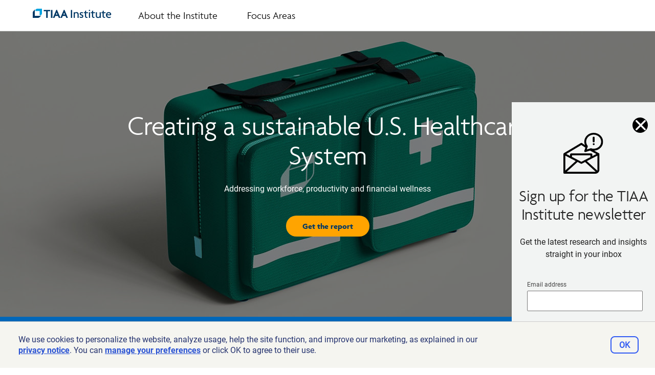

--- FILE ---
content_type: text/html;charset=utf-8
request_url: https://www.tiaa.org/public/institute
body_size: 13301
content:
   <!DOCTYPE HTML>
   <html lang="en">
   <head>
    <meta http-equiv="X-UA-Compatible" content="IE=edge"/>
	<meta charset="UTF-8"/>
    <meta name="viewport" content="width=device-width, initial-scale=1" id="viewport"/>    
    <meta name="theme-color" content="#2196F3"/>
    <title>Research That Drives Thought Leadership | Institute</title>
    
    <meta name="description" content="Access objective, actionable research and information trusted by educational, nonprofit and public sector leaders across the US since 1998."/>
    <meta name="template" content="institute-homepage"/>
    <script defer="defer" type="text/javascript" src="https://rum.hlx.page/.rum/@adobe/helix-rum-js@%5E2/dist/rum-standalone.js" data-routing="env=prod,tier=publish,ams=Teachers Insurance and Annuity Association of America"></script>
<link href="/content/dam/tiaa/global/logo/tiaa04016404.ico" rel="shortcut icon"/>
    <link href="/content/dam/tiaa/global/logo/tiaa_apple_icon_57.png" id="apple_icon" sizes="57x57" rel="apple-touch-icon"/>
    <link href="/content/dam/tiaa/global/logo/tiaa_apple_icon_72.png" sizes="72x72" rel="apple-touch-icon"/>
    <link href="/content/dam/tiaa/global/logo/tiaa_apple_icon_76.png" sizes="76x76" rel="apple-touch-icon"/>
    <link href="/content/dam/tiaa/global/logo/tiaa_apple_icon_120.png" sizes="120x120" rel="apple-touch-icon"/>
    <link href="/content/dam/tiaa/global/logo/tiaa_apple_icon_152.png" sizes="152x152" rel="apple-touch-icon"/> 
	<link href="/content/dam/tiaa/global/logo/tiaa_apple_icon_167.png" sizes="167x167" rel="apple-touch-icon"/> 
	<link href="/content/dam/tiaa/global/logo/tiaa_apple_icon_180.png" sizes="180x180" rel="apple-touch-icon"/>

    <link rel="preconnect" href="https://s7d1.scene7.com/"/>
<link rel="preconnect" href="https://js-cdn.dynatrace.com/"/>
<link rel="preconnect" href="https://a.tiaa-cdn.net/"/>
<link rel="preconnect" href="https://www.googletagmanager.com/"/>
<link rel="preconnect" href="https://cdn.evgnet.com/"/>
<link rel="preconnect" href="https://api.arkoselabs.com/"/>
<link rel="preconnect" href="https://search.tiaa.org/"/>
<link rel="preconnect" href="https://siteintercept.qualtrics.com/"/>
<link rel="preconnect" href="https://cdn-prod.securiti.ai/"/>

    <link rel="preload" href="https://a.tiaa-cdn.net/public/ui/global/fonts/Ringside/RingsideNarrowW05-Book.woff2" as="font" type="font/woff2" crossorigin="anonymous"/>
    <link rel="preload" href="https://a.tiaa-cdn.net/public/ui/global/fonts/Ringside/RingsideNarrowW05-Bold.woff2" as="font" type="font/woff2" crossorigin="anonymous"/>
    <link rel="preload" href="https://a.tiaa-cdn.net/public/ui/global/fonts/TIAAChallenger/TIAAChallenger-Semibold.woff2" as="font" type="font/woff2" crossorigin="anonymous"/>
    <link rel="preload" href="https://a.tiaa-cdn.net/public/ui/global/fonts/TIAAChallenger/TIAAChallenger-Black.woff2" as="font" type="font/woff2" crossorigin="anonymous"/>

    <link rel="preload" href="/etc.clientlibs/tiaa-commons/clientlibs/clientlib-global-legacy/resources/fonts/285ba495-2172-479d-86ad-c20c8ee7ff3b-3.woff" as="font" type="font/woff" crossorigin="anonymous"/>
    <link rel="preload" href="/etc.clientlibs/tiaa-commons/clientlibs/clientlib-global-legacy/resources/fonts/543fc3e6-61ab-4d77-906e-097c754742dc-3.woff" as="font" type="font/woff" crossorigin="anonymous"/>
    <link rel="preload" href="/etc.clientlibs/tiaa-commons/clientlibs/clientlib-global-legacy/resources/fonts/e568a5d2-1866-479b-9bf1-6b6c95b35884-3.woff" as="font" type="font/woff" crossorigin="anonymous"/>
    <link rel="preload" href="/etc.clientlibs/tiaa-commons/clientlibs/clientlib-global-legacy/resources/fonts/964e1b98-643b-468f-bdc2-2fb35949dd02-3.woff" as="font" type="font/woff" crossorigin="anonymous"/>
    <link rel="preload" href="/etc.clientlibs/tiaa-commons/clientlibs/clientlib-global-legacy/resources/fonts/Roboto-Regular.woff" as="font" type="font/woff" crossorigin="anonymous"/>
    <link rel="preload" href="/etc.clientlibs/tiaa-commons/clientlibs/clientlib-global-legacy/resources/fonts/Roboto-Medium.woff" as="font" type="font/woff" crossorigin="anonymous"/>

    
    
    
    
<link rel="stylesheet" href="/etc.clientlibs/tiaa-commons/clientlibs/clientlib-global.ACSHASHd54956dc0c1c1bfe460dd5e09e992a63.css" type="text/css">
<link rel="stylesheet" href="/etc.clientlibs/tiaa-public/clientlibs/clientlib-institute-site.ACSHASH869e8b22683a40727d8371028bd5b39c.css" type="text/css">



    
    

    
    
<script src="/etc.clientlibs/tiaa-commons/clientlibs/clientlib-dependencies-head.ACSHASH211aad93bd4a60cee70e193092c4cf98.js"></script>




    
  
<link rel="canonical" href="https://www.tiaa.org/public/institute"/>

    

    
    

<link rel="manifest" href="/public/manifest.json"/>
<script>
var subSectionData = {"siteSubSection":"en","siteSubSection0":"en","siteSubSection1":"home"};
var digitalData = {
	application: {
		        type: "mpa",
                feedback: "no"
		    },
    page: {
    	attributes: {},
        pageinstanceID: "DEV:Public",
        pageInfo: {
            pageName: "1686892934:PG:institute",
            pageURL: window.location.href,
            channel: "Public",
            language: "en_US",
            subSite: "",
            aemTags: []
        }
    },
    navHighlightingData: { 
		subSection: "1686892934",
		subSection1: "",
    	subSection2: ""		
    }
};
Object.assign(digitalData.page.pageInfo,subSectionData);
</script>

<!-- header script -->
<script src="/content/dam/tiaa/global/js/adobe-visitor-api.js"></script>
<script src="//www.googleoptimize.com/optimize.js?id=OPT-K3GLGLB"></script>
<script src="//js-cdn.dynatrace.com/jstag/165658ccba3/bf40164ces/2e5dee1529ef2e09_complete.js" crossorigin="anonymous"></script>
<!-- Google Tag Manager -->
<script>(function(w,d,s,l,i){w[l]=w[l]||[];w[l].push(

{'gtm.start': new Date().getTime(),event:'gtm.js'}

);var f=d.getElementsByTagName(s)[0],
j=d.createElement(s),dl=l!='dataLayer'?'&l='+l:'';j.async=true;j.src=
'https://www.googletagmanager.com/gtm.js?id='+i+dl+ '&gtm_auth=v54uc1ej8XlSnIbuN4mypA&gtm_preview=env-120&gtm_cookies_win=x';f.parentNode.insertBefore(j,f);
})(window,document,'script','dataLayer','GTM-WKK389C');</script>
<script type="text/javascript">
        window.islegacyBrowser = true;
</script>

    

<!-- <script>
(function(h,b,e,f){(function(a,c,g){if(a){var d=b.createElement("style");d.id=c;d.innerHTML=g;a.appendChild(d)}})(b.getElementsByTagName("head")[0],"at-body-style",e);setTimeout(function(){var a=b.getElementsByTagName("head")[0];if(a){var c=b.getElementById("at-body-style");c&&a.removeChild(c)}},f)})(window,document,"body {opacity: 0 !important}",500);
</script> -->

	<script type="text/javascript">
        window.isPublicSite = true;
	</script>
</head>
   <body class="institute homepage page " id="institutehomepage-96a579ee0a">
       
       
        



 


 
<div id="header-institutehomepage-96a579ee0a" class="cmp-experiencefragment">

    
    


    
    

<header class="navbar navbar-default">
     <a id="skip-header" class="jl-item" href="#main"><span class="icon icon-caret-down" aria-hidden="true"></span><span class="jl-text">Skip to main content</span></a>
    <div class="navbar-header">
        <div class="container-fluid">
            

    
    


    
    

   

   
    
      <a class="navbar-brand" href="/public/institute" aria-label="TIAA logo">
      	<img class="logo lazyload" data-src="/content/dam/tiaa/institute/logo/logo.svg" src="/content/dam/tiaa/public/images/dummy-img.png" alt="TIAA logo" height="26" width="100"/>
      </a>
    
   



    

    



    





            

    
    


    
    

   <nav aria-label="Use arrow keys to access sub-menus and sub-menu links.">
      <div id="navbar" class="navbar-collapse collapse">
         <ul class="nav navbar-nav navbar-main" role="menubar">
         
            
            
            
            <li id="navbar-main-194586135" data-attribute-navid="194586135" class="hide" role="presentation">
             
               <a href="/public/institute/publication" class="nav-link" role="menuitem">Publication</a>
            </li>
            
            
            
            <li id="navbar-main-1461892024" data-attribute-navid="1461892024" class="dropdown " role="presentation">
               <a class="nav-link" role="menuitem" id="1461892024-dropdown" href="javascript:void(0);">About the Institute</a>
               <ul class="dropdown-menu" role="menu">
                  <li role="presentation">
                     <div class="container menu-container">
                        <div class="col-xs-4">
                           
                           <ul class="subnav-section" role="menu">
                              
                              <li role="presentation" class="subnav-link  ">
                                 
                                 
                                 
                                    <a role="menuitem" href="/public/institute/about" target="_self">Mission &amp; Objectives
                                       
                                       
                                       
                                    </a>
                                 
                              </li>
                           
                              
                              <li role="presentation" class="subnav-link  ">
                                 
                                 
                                 
                                    <a role="menuitem" href="/public/institute/about/fellows" target="_self">Fellows Program
                                       
                                       
                                       
                                    </a>
                                 
                              </li>
                           
                              
                              <li role="presentation" class="subnav-link  ">
                                 
                                 
                                 
                                    <a role="menuitem" href="/public/institute/about/partnerships" target="_self">Partnerships
                                       
                                       
                                       
                                    </a>
                                 
                              </li>
                           
                              
                              <li role="presentation" class="subnav-link  ">
                                 
                                 
                                 
                                    <a role="menuitem" href="/public/institute/about/grants" target="_self">Grants
                                       
                                       
                                       
                                    </a>
                                 
                              </li>
                           
                              
                              <li role="presentation" class="subnav-link  ">
                                 
                                 
                                 
                                    <a role="menuitem" href="/public/institute/about/awards" target="_self">Awards
                                       
                                       
                                       
                                    </a>
                                 
                              </li>
                           </ul>
                        </div>
                     
                        <div class="col-xs-4">
                           
                           <ul class="subnav-section" role="menu">
                              
                              <li role="presentation" class="subnav-link  ">
                                 
                                 
                                 
                                    <a role="menuitem" href="/public/institute/about/events" target="_self">Events
                                       
                                       
                                       
                                    </a>
                                 
                              </li>
                           
                              
                              <li role="presentation" class="subnav-link  ">
                                 
                                 
                                 
                                    <a role="menuitem" href="/public/institute/about/leadership" target="_self">Leadership
                                       
                                       
                                       
                                    </a>
                                 
                              </li>
                           
                              
                              <li role="presentation" class="subnav-link  ">
                                 
                                 
                                 
                                    <a role="menuitem" href="/public/institute/about/news" target="_self">Press Releases
                                       
                                       
                                       
                                    </a>
                                 
                              </li>
                           </ul>
                        </div>
                     </div>
                     
                  </li>
               </ul>
            </li>
            
            
            
            
            <li id="navbar-main-1466885379" data-attribute-navid="1466885379" class="dropdown " role="presentation">
               <a class="nav-link" role="menuitem" id="1466885379-dropdown" href="javascript:void(0);">Focus Areas</a>
               <ul class="dropdown-menu" role="menu">
                  <li role="presentation">
                     <div class="container menu-container">
                        <div class="col-xs-4">
                           <h3 class="subnav-section-title subnav-section-title-alt ">
                           
                           Financial security
                           
                           </h3>
                           <ul class="subnav-section" role="menu">
                              
                              <li role="presentation" class="subnav-link  ">
                                 
                                 
                                 
                                    <a role="menuitem" href="/public/institute/focus/financial-literacy" target="_self">Financial literacy and wellness
                                       
                                       
                                       
                                    </a>
                                 
                              </li>
                           
                              
                              <li role="presentation" class="subnav-link  ">
                                 
                                 
                                 
                                    <a role="menuitem" href="/public/institute/focus/personal-finance-index" target="_self">Personal Finance (P-Fin) Index
                                       
                                       
                                       
                                    </a>
                                 
                              </li>
                           
                              
                              <li role="presentation" class="subnav-link  ">
                                 
                                 
                                 
                                    <a role="menuitem" href="/public/institute/focus/lifetime-income" target="_self">Longevity and lifetime income
                                       
                                       
                                       
                                    </a>
                                 
                              </li>
                           
                              
                              <li role="presentation" class="subnav-link  ">
                                 
                                 
                                 
                                    <a role="menuitem" href="/public/institute/focus/retirement-plan-design" target="_self">Retirement plan design
                                       
                                       
                                       
                                    </a>
                                 
                              </li>
                           
                              
                              <li role="presentation" class="subnav-link  ">
                                 
                                 
                                 
                                    <a role="menuitem" href="/public/institute/focus/behavioral-finance" target="_self">Behavioral finance
                                       
                                       
                                       
                                    </a>
                                 
                              </li>
                           </ul>
                        </div>
                     
                        <div class="col-xs-4">
                           <h3 class="subnav-section-title subnav-section-title-alt ">
                           
                           Higher education
                           
                           </h3>
                           <ul class="subnav-section" role="menu">
                              
                              <li role="presentation" class="subnav-link  ">
                                 
                                 
                                 
                                    <a role="menuitem" href="/public/institute/focus/academic-workforce-trends" target="_self">Academic workforce trends
                                       
                                       
                                       
                                    </a>
                                 
                              </li>
                           
                              
                              <li role="presentation" class="subnav-link  ">
                                 
                                 
                                 
                                    <a role="menuitem" href="/public/institute/focus/innovation-operations" target="_self">Innovation &amp; operating models
                                       
                                       
                                       
                                    </a>
                                 
                              </li>
                           </ul>
                        </div>
                     
                        <div class="col-xs-4">
                           <h3 class="subnav-section-title subnav-section-title-alt ">
                           
                           Voices of Expertise &amp; Experience
                           
                           </h3>
                           <ul class="subnav-section" role="menu">
                              
                              <li role="presentation" class="subnav-link  ">
                                 
                                 
                                 
                                    <a role="menuitem" href="/public/institute/focus/employee-value-proposition" target="_self">Employee Value Proposition
                                       
                                       
                                       
                                    </a>
                                 
                              </li>
                           
                              
                              <li role="presentation" class="subnav-link  ">
                                 
                                 
                                 
                                    <a role="menuitem" href="/public/institute/focus/longevity-and-financial-wellness" target="_self">Longevity and Financial Wellness
                                       
                                       
                                       
                                    </a>
                                 
                              </li>
                           
                              
                              <li role="presentation" class="subnav-link  ">
                                 
                                 
                                 
                                    <a role="menuitem" href="/public/institute/focus/womens-voices-of-expertise-experience" target="_self">Women&#39;s Voices of Expertise &amp; Experience
                                       
                                       
                                       
                                    </a>
                                 
                              </li>
                           
                              
                              <li role="presentation" class="subnav-link  ">
                                 
                                 
                                 
                                    <a role="menuitem" href="/public/institute/about/news/voices-expertise-experience-covid-19" target="_self">Covid-19 impact on financial security &amp; higher ed
                                       
                                       
                                       
                                    </a>
                                 
                              </li>
                           
                              
                              <li role="presentation" class="subnav-link  ">
                                 
                                 
                                 
                                    <a role="menuitem" href="/public/institute/focus/100-years-of-employee-benefits-timeline" target="_self">100 Years of Employee Benefits
                                       
                                       
                                       
                                    </a>
                                 
                              </li>
                           </ul>
                        </div>
                     </div>
                     
                  </li>
               </ul>
            </li>
            
            
            
            
            
            <li id="navbar-main-1724820085" data-attribute-navid="1724820085" class="hide" role="presentation">
             
               <a href="/public/institute/contact" class="nav-link" role="menuitem">Contact</a>
            </li>
            
            
            
            
            <li id="navbar-main-649615949" data-attribute-navid="649615949" class="hide" role="presentation">
             
               <a href="/public/institute/changing-professoriate" class="nav-link" role="menuitem">The Changing Professoriate</a>
            </li>
            
            
            
            
            <li id="navbar-main-1493784636" data-attribute-navid="1493784636" class="hide" role="presentation">
             
               <a href="/public/institute/people" class="nav-link" role="menuitem">People</a>
            </li>
            
         </ul>
         <ul class="nav navbar-nav navbar-right" role="menubar">
         <li role="presentation">

    
    


    
    
 


<div role="menuitem">
	
	 
	<search-tag id="srch-typeahead" template="TiaaInstitute" scope="public"></search-tag> 
</div>
  
 

    

    



    




</li>
         
        </ul>
      </div>
   </nav>



    

    



    





        </div>
        <div class="aria-live-banner" aria-live="polite"></div>
    </div>
</header>



    
    


    
    


   <nav class="navbar navbar-mobile navbar-fixed-top" aria-label="Use arrow keys to access sub-menus and sub-menu links, to navigate through items in the panel named My Accounts, use the tab key">
      <div class="box-shadow"></div>
      <div class="overlay"></div>
      <div class="main-bar">
         <button type="button" class="open-button" aria-label="Main Menu" aria-expanded="false">
         <span class="icon icon-hamburger" aria-hidden="true"></span>
         </button>
         

    
    


    
    

	
   
   <div class="tiaa-logo">
      <a href="/public/institute" aria-label="TIAA logo">
      	<img class="logo lazyload" data-src="/content/dam/tiaa/institute/logo/logo.svg" src="/content/dam/tiaa/public/images/dummy-img.png" alt="TIAA logo" height="26" width="100"/>
      </a>
      </div>
   
   


    

    



    



      
      <div class="aria-live-banner" aria-live="polite"></div>
      </div>
      <div id="mobile-menu-open-bar" class="open-bar">
         <button type="button" class="back-button" aria-label="back">
         <span class="icon icon-arrow-left" aria-hidden="true"></span>
         </button>
         <div class="section-label">
         </div>
         

    
    


    
    

	
   
   <div class="tiaa-logo">
      <a href="/public/institute" aria-label="TIAA logo">
      	<img class="logo lazyload" data-src="/content/dam/tiaa/institute/logo/logo.svg" src="/content/dam/tiaa/public/images/dummy-img.png" alt="TIAA logo" height="26" width="100"/>
      </a>
      </div>
   
   


    

    



    



         <button type="button" class="close-button" aria-label="close">
         <span class="icon icon-close" aria-hidden="true"> </span>
         </button>
      </div>
      <div id="mobile-menu-container" class="menu-container">
         <div id="mobile-menu-main" class="mn-menu menu-top-level docked" data-parent="none" data-title="">
            <div class="menu-scroll-area">
               

    
    


    
    
 


<div role="menuitem">
	 
	<search-tag id="srch-typeahead-mobile" template="TiaaInstitute" scope="public"></search-tag> 
	
</div>
  
 

    

    



    





               <ul class="mn-list" role="menu">
                  
                     
                     
                     <li role="presentation" class="mn-link hide ">
                        
                           <a role="menuitem" href="/public/institute/publication">Publication</a>
                        
                     </li>
                  
                     
                     <li role="presentation" data-attribute-navid="1461892024" class="mn-item  ">
                        <a role="button" data-toggle="slide" href="#mobile-menu-1461892024">About the Institute</a>
                     </li>
                     
                  
                     
                     <li role="presentation" data-attribute-navid="1466885379" class="mn-item  ">
                        <a role="button" data-toggle="slide" href="#mobile-menu-1466885379">Focus Areas</a>
                     </li>
                     
                  
                     
                     
                     <li role="presentation" class="mn-link hide ">
                        
                           <a role="menuitem" href="/public/institute/contact">Contact</a>
                        
                     </li>
                  
                     
                     
                     <li role="presentation" class="mn-link hide ">
                        
                           <a role="menuitem" href="/public/institute/changing-professoriate">The Changing Professoriate</a>
                        
                     </li>
                  
                     
                     
                     <li role="presentation" class="mn-link hide ">
                        
                           <a role="menuitem" href="/public/institute/people">People</a>
                        
                     </li>
                  
                  
               </ul>
            </div>
            
               
               
               
            
               
               <div id="mobile-menu-1461892024" class="mn-menu docked menu-mid-level" data-parent="mobile-menu-main" data-title="About the Institute" data-attribute-navid="1461892024">
                  <div class="menu-scroll-area">
                     <ul class="mn-list" role="menu">
                        
                        	
                           
                          
                              <li class="mn-label"></li>
                              
                                 <li class="mn-link ">
                                    <a href="/public/institute/about" target="_self"> Mission &amp; Objectives
                                    
                                    </a>
                                 </li>
                              
                                 <li class="mn-link ">
                                    <a href="/public/institute/about/fellows" target="_self"> Fellows Program
                                    
                                    </a>
                                 </li>
                              
                                 <li class="mn-link ">
                                    <a href="/public/institute/about/partnerships" target="_self"> Partnerships
                                    
                                    </a>
                                 </li>
                              
                                 <li class="mn-link ">
                                    <a href="/public/institute/about/grants" target="_self"> Grants
                                    
                                    </a>
                                 </li>
                              
                                 <li class="mn-link ">
                                    <a href="/public/institute/about/awards" target="_self"> Awards
                                    
                                    </a>
                                 </li>
                              
                           
                        
                     
                        
                        	
                           
                          
                              <li class="mn-label"></li>
                              
                                 <li class="mn-link ">
                                    <a href="/public/institute/about/events" target="_self"> Events
                                    
                                    </a>
                                 </li>
                              
                                 <li class="mn-link ">
                                    <a href="/public/institute/about/leadership" target="_self"> Leadership
                                    
                                    </a>
                                 </li>
                              
                                 <li class="mn-link ">
                                    <a href="/public/institute/about/news" target="_self"> Press Releases
                                    
                                    </a>
                                 </li>
                              
                           
                        
                     </ul>
                  </div>
               </div>
               
                  
               
                  
               
            
               
               <div id="mobile-menu-1466885379" class="mn-menu docked menu-mid-level" data-parent="mobile-menu-main" data-title="Focus Areas" data-attribute-navid="1466885379">
                  <div class="menu-scroll-area">
                     <ul class="mn-list" role="menu">
                        
                        	
                           <li class="mn-item" role="presentation">
                              <a role="button" href="#mobile-menu-1466885379-1" data-toggle="slide"> Financial security</a>
                           </li>
                          
                        
                     
                        
                        	
                           <li class="mn-item" role="presentation">
                              <a role="button" href="#mobile-menu-1466885379-2" data-toggle="slide"> Higher education</a>
                           </li>
                          
                        
                     
                        
                        	
                           <li class="mn-item" role="presentation">
                              <a role="button" href="#mobile-menu-1466885379-3" data-toggle="slide"> Voices of Expertise &amp; Experience</a>
                           </li>
                          
                        
                     </ul>
                  </div>
               </div>
               
                  
                     <div id="mobile-menu-1466885379-1" class="mn-menu docked menu-low-level third-tier" data-parent="mobile-menu-1466885379" data-title="Financial security">
                        <div class="menu-scroll-area">
                           <ul class="mn-list">
                              
                              <li role="presentation" class="mn-link ">
                                 
                                 
                                 
                                    <a role="menuitem" href="/public/institute/focus/financial-literacy" target="_self">
                                 Financial literacy and wellness
                                 
                                 
                                 
                                 </a>
                                 
                              </li>
                           
                              
                              <li role="presentation" class="mn-link ">
                                 
                                 
                                 
                                    <a role="menuitem" href="/public/institute/focus/personal-finance-index" target="_self">
                                 Personal Finance (P-Fin) Index
                                 
                                 
                                 
                                 </a>
                                 
                              </li>
                           
                              
                              <li role="presentation" class="mn-link ">
                                 
                                 
                                 
                                    <a role="menuitem" href="/public/institute/focus/lifetime-income" target="_self">
                                 Longevity and lifetime income
                                 
                                 
                                 
                                 </a>
                                 
                              </li>
                           
                              
                              <li role="presentation" class="mn-link ">
                                 
                                 
                                 
                                    <a role="menuitem" href="/public/institute/focus/retirement-plan-design" target="_self">
                                 Retirement plan design
                                 
                                 
                                 
                                 </a>
                                 
                              </li>
                           
                              
                              <li role="presentation" class="mn-link ">
                                 
                                 
                                 
                                    <a role="menuitem" href="/public/institute/focus/behavioral-finance" target="_self">
                                 Behavioral finance
                                 
                                 
                                 
                                 </a>
                                 
                              </li>
                           </ul>
                        </div>
                     </div>
                  
               
                  
                     <div id="mobile-menu-1466885379-2" class="mn-menu docked menu-low-level third-tier" data-parent="mobile-menu-1466885379" data-title="Higher education">
                        <div class="menu-scroll-area">
                           <ul class="mn-list">
                              
                              <li role="presentation" class="mn-link ">
                                 
                                 
                                 
                                    <a role="menuitem" href="/public/institute/focus/academic-workforce-trends" target="_self">
                                 Academic workforce trends
                                 
                                 
                                 
                                 </a>
                                 
                              </li>
                           
                              
                              <li role="presentation" class="mn-link ">
                                 
                                 
                                 
                                    <a role="menuitem" href="/public/institute/focus/innovation-operations" target="_self">
                                 Innovation &amp; operating models
                                 
                                 
                                 
                                 </a>
                                 
                              </li>
                           </ul>
                        </div>
                     </div>
                  
               
                  
                     <div id="mobile-menu-1466885379-3" class="mn-menu docked menu-low-level third-tier" data-parent="mobile-menu-1466885379" data-title="Voices of Expertise &amp; Experience">
                        <div class="menu-scroll-area">
                           <ul class="mn-list">
                              
                              <li role="presentation" class="mn-link ">
                                 
                                 
                                 
                                    <a role="menuitem" href="/public/institute/focus/employee-value-proposition" target="_self">
                                 Employee Value Proposition
                                 
                                 
                                 
                                 </a>
                                 
                              </li>
                           
                              
                              <li role="presentation" class="mn-link ">
                                 
                                 
                                 
                                    <a role="menuitem" href="/public/institute/focus/longevity-and-financial-wellness" target="_self">
                                 Longevity and Financial Wellness
                                 
                                 
                                 
                                 </a>
                                 
                              </li>
                           
                              
                              <li role="presentation" class="mn-link ">
                                 
                                 
                                 
                                    <a role="menuitem" href="/public/institute/focus/womens-voices-of-expertise-experience" target="_self">
                                 Women&#39;s Voices of Expertise &amp; Experience
                                 
                                 
                                 
                                 </a>
                                 
                              </li>
                           
                              
                              <li role="presentation" class="mn-link ">
                                 
                                 
                                 
                                    <a role="menuitem" href="/public/institute/about/news/voices-expertise-experience-covid-19" target="_self">
                                 Covid-19 impact on financial security &amp; higher ed
                                 
                                 
                                 
                                 </a>
                                 
                              </li>
                           
                              
                              <li role="presentation" class="mn-link ">
                                 
                                 
                                 
                                    <a role="menuitem" href="/public/institute/focus/100-years-of-employee-benefits-timeline" target="_self">
                                 100 Years of Employee Benefits
                                 
                                 
                                 
                                 </a>
                                 
                              </li>
                           </ul>
                        </div>
                     </div>
                  
               
            
               
               
               
            
               
               
               
            
               
               
               
            
            
         </div>
      </div>
   </nav>


    

    



    







    


    



    


</div>

    


       <div id="main" role="main" tabindex="-1">
           
<div class="root container responsivegrid">

    
    
    
    <div id="container-7b9feb9ae0" class="cmp-container">
        
        <div class="container responsivegrid">

    
    
    
    <div id="container-e5e280b08a" class="cmp-container">
        
        <div class="fullbleed">
  <div class="clearfix full-bleed  black" data-analytics-section="subpage" data-analytics-id="1602306117:CW:creatingASustainableUSHealthca" data-analytics-componenttype="fullbleed-component">
    <div class="full-width-component-wrapper">
      <div class="fw-full-bleed-image black">

        
        

        
        
  
<picture>
      
        <source data-srcset="https://s7d1.scene7.com/is/image/tiaastage/sustainable-healthcare-system_hero_2880x1120:Full-Bleed-Iphone?ts=1768738859062&amp;fmt=pjpeg&amp;pscan=5 1x,https://s7d1.scene7.com/is/image/tiaastage/sustainable-healthcare-system_hero_2880x1120:Full-Bleed-Iphone-Retina?ts=1768738859062&amp;fmt=pjpeg&amp;pscan=5 2x" media="(max-width: 480px)" srcset="/content/dam/tiaa/public/images/dummy-img.png"/>
        
      
        <source data-srcset="https://s7d1.scene7.com/is/image/tiaastage/sustainable-healthcare-system_hero_2880x1120:Full-Bleed-Ipad?ts=1768738859062&amp;fmt=pjpeg&amp;pscan=5 1x,https://s7d1.scene7.com/is/image/tiaastage/sustainable-healthcare-system_hero_2880x1120:Full-Bleed-Ipad-Retina?ts=1768738859062&amp;fmt=pjpeg&amp;pscan=5 2x" media="(max-width: 768px)" srcset="/content/dam/tiaa/public/images/dummy-img.png"/>
        
      
        
        <source data-srcset="https://s7d1.scene7.com/is/image/tiaastage/sustainable-healthcare-system_hero_2880x1120:Full-Bleed-Desktop?ts=1768738859063&amp;fmt=pjpeg&amp;pscan=5 1x,https://s7d1.scene7.com/is/image/tiaastage/sustainable-healthcare-system_hero_2880x1120:Full-Bleed-Desktop-Retina?ts=1768738859063&amp;fmt=pjpeg&amp;pscan=5 2x" srcset="/content/dam/tiaa/public/images/dummy-img.png"/>
      
      <img data-src="https://s7d1.scene7.com/is/image/tiaastage/sustainable-healthcare-system_hero_2880x1120?ts=1768738859063" alt class="img-middle img-right  lazyload" src="/content/dam/tiaa/public/images/dummy-img.png"/>
      
    </picture>
    <noscript>
      <img src="/content/dam/tiaa/institute/images/2025-08/sustainable-healthcare-system_hero_2880x1120.jpg" alt class="img-right img-middle"/>
    </noscript>
    
  


        <div class="overlay"></div>
        <div class="container" id="1602306117" data-analytics-section="component" data-analytics-componenttype="componentwrapper-component" data-analytics-id="1602306117:CW:creatingASustainableUSHealthca">
          
	<div class="full-width-component black ">
	
		
		<div class="fw-wrapper">
			<div class="fw-content">
				
				
				<div class="fw-heading"><h1 class="heading-xl">Creating a sustainable U.S. Healthcare System</h1>
</div>
				<div class="fw-description "><p>Addressing workforce, productivity and financial wellness</p>
</div>
				
				
				
    
      
  

				
				
				
				
				<div class="fw-button-wrapper">
					<div class="fw-cta-container">
						<div class="fw-cta-wrapper">
							
	

    <a aria-label="Opens in new window" class="btn btn-default " href="/public/institute/publication/2025/creating-a-sustainable-healthcare-system" target="_self">
		
        
        Get the report
        
    </a>
    
    
    


						</div>
					</div>
				</div>
				
			</div>
		</div>
	</div>
	</div>
      </div>
    </div>
    
  </div>
  
  
  
  









</div>
<div class="fullbleed">
  <div class="clearfix full-bleed  blue-medium" data-analytics-section="subpage" data-analytics-id="1087996761:CW:featuredReports" data-analytics-componenttype="fullbleed-component">
    
    <div class="container" id="1087996761">
      
	<div class="full-width-component blue-medium ">
	
		
		<div class="fw-wrapper">
			<div class="fw-content">
				
				
				<div class="fw-heading"><h2 class="heading-m">Featured reports<br />
</h2>
</div>
				
				
				
				
    
      
  

				
				

	
    

	
		
			<div class="third-width-component three-column " data-analytics-componenttype="thirdwidth-component">
				<div class="tw-wrapper" data-analytics-section="component" role="list">
		
		<div class="tw-content" role="listitem" data-analytics-id="2068286696:MCP:improvingRetirementOutcomesThe#Col1" data-component-id="2068286696">
			<div class="tw-graphic">
				<img data-src="/content/dam/tiaa/global/icons/graduation-cap.svg" src="/content/dam/tiaa/public/images/dummy-img.png" class="icon-svg lazyload" height="80" alt/>
			</div>
			
			<div class="tw-heading">Improving retirement outcomes: The impact of TIAA Traditional in qualified default target-date glidepaths</div>
			
			<div class="tw-cta-container" data-analytics-id="2068286696:MCP:improvingRetirementOutcomesThe#Col1" data-component-id="2068286696">
				<div class="tw-cta-wrapper">
					<div>
						
	

    <a class="btn btn-default " href="/public/institute/publication/2025/impact-of-tiaa-traditional-in-target-date-glidepaths" target="_self">
		
        
        Get the report
        
    </a>
    
    
    

 </div>
				</div>
			</div>
		</div>
		
	
	
	
	
	
		
		
		
        

	
    

	
		
		<div class="tw-content" role="listitem" data-analytics-id="2088422491:MCP:theCommonThreadWhatSWovenIntoT#Col2" data-component-id="2088422491">
			<div class="tw-graphic">
				<img data-src="/content/dam/tiaa/global/icons/currency-hand-coin.svg" src="/content/dam/tiaa/public/images/dummy-img.png" class="icon-svg lazyload" height="80" alt/>
			</div>
			
			<div class="tw-heading">The Common Thread: What's Woven into the Most Successful State Retirement Plans?</div>
			
			<div class="tw-cta-container" data-analytics-id="2088422491:MCP:theCommonThreadWhatSWovenIntoT#Col2" data-component-id="2088422491">
				<div class="tw-cta-wrapper">
					<div>
						
	

    <a class="btn btn-default " href="/public/institute/publication/2025/the-common-thread-fifty-states-retirement-report" target="_self">
		
        
        Get the report
        
    </a>
    
    
    

 </div>
				</div>
			</div>
		</div>
		
	
	
	
	
	
		
		
		
        

	
    

	
		
		<div class="tw-content" role="listitem" data-analytics-id="2088517383:MCP:theFutureOfRetirementSecurityC#Col3" data-component-id="2088517383">
			<div class="tw-graphic">
				<img data-src="/content/dam/tiaa/global/fatwire/images/p/people-chat-two.svg" src="/content/dam/tiaa/public/images/dummy-img.png" class="icon-svg lazyload" height="80" alt/>
			</div>
			
			<div class="tw-heading">The Future of Retirement Security Converting savings to income: An international comparison<br />
</div>
			
			<div class="tw-cta-container" data-analytics-id="2088517383:MCP:theFutureOfRetirementSecurityC#Col3" data-component-id="2088517383">
				<div class="tw-cta-wrapper">
					<div>
						
	

    <a class="btn btn-default " href="/public/institute/publication/2025/converting-savings-to-income" target="_self">
		
        
        Get the report
        
    </a>
    
    
    

 </div>
				</div>
			</div>
		</div>
		
			</div>
			</div>
		
	
	
	
	
	
		
		
		
        
				
				
				
				
			</div>
		</div>
	</div>
	</div>
  </div>
  
  
  
  









</div>
<div class="fullbleed">
  <div class="clearfix full-bleed  gray" data-analytics-section="subpage" data-analytics-id="1088002624:CW:congressionalTestimony" data-analytics-componenttype="fullbleed-component">
    
    <div class="container" id="1088002624">
      
	<div class="full-width-component gray ">
	
		
		<div class="fw-wrapper">
			<div class="fw-content">
				<div class="fw-icon">
					<img data-src="/content/dam/tiaa/global/icons/people-chat-one.svg" alt class="icon-svg lazyload" height="80" src="/content/dam/tiaa/public/images/dummy-img.png"/>
				</div>
				
				<div class="fw-heading"><h2 class="heading-m">Congressional testimony</h2>
</div>
				<div class="fw-description "><p>On January 7, 2026, Surya Kolluri, Head of the TIAA Institute, testified before the House Committee on Education and Workforce Subcommittee on Health, Employment, Labor, and Pensions on modernizing retirement policy to ensure American workers can retire with dignity and financial security.</p>
</div>
				
				
				
    
      
  

				
				
				
				
				<div class="fw-button-wrapper">
					<div class="fw-cta-container">
						<div class="fw-cta-wrapper">
							
	

    <a aria-label="Opens in new window" class="btn btn-default " href="/public/institute/publication/2025/closing-the-guarantee-gap" target="_self">
		
        
        Testimony
        
    </a>
    
    
    


						</div>
					</div>
				</div>
				
			</div>
		</div>
	</div>
	</div>
  </div>
  
  
  
  









</div>
<div class="fullbleed">
  <div class="clearfix full-bleed  white" data-analytics-section="subpage" data-analytics-id="1811045415:CW:fellowsSpotlight" data-analytics-componenttype="fullbleed-component">
    
    <div class="container" id="1811045415">
      
	<div class="full-width-component white ">
	
		
		<div class="fw-wrapper">
			<div class="fw-content">
				<div class="fw-icon">
					<img data-src="/content/dam/tiaa/global/icons/lightbulb.svg" alt class="icon-svg lazyload" height="80" src="/content/dam/tiaa/public/images/dummy-img.png"/>
				</div>
				
				<div class="fw-heading"><h2 class="heading-m">Fellows spotlight</h2>
</div>
				<div class="fw-description "><p><span class="text-bold">Introducing the TIAA Institute Fellows Chat series</span></p>
<p>TIAA Institute Fellow Gopi Shah Goda launches our Fellows Chat series, discussing Social Security’s financial challenges, demographic pressures, and potential policy solutions for ensuring retirement security.</p>
</div>
				
				
				
    
      
  

				
				
				
				
				<div class="fw-button-wrapper">
					<div class="fw-cta-container">
						<div class="fw-cta-wrapper">
							
	

    <a aria-label="Opens in new window" class="btn btn-default " href="/public/institute/about/fellows" target="_self">
		
        
        Learn more
        
    </a>
    
    
    


						</div>
					</div>
				</div>
				
			</div>
		</div>
	</div>
	</div>
  </div>
  
  
  
  









</div>
<div class="fullbleed">
  <div class="clearfix full-bleed  gray" data-analytics-section="subpage" data-analytics-id="1426035151:CW:tiaaInstituteReports" data-analytics-componenttype="fullbleed-component">
    
    <div class="container" id="1426035151">
      
	<div class="full-width-component gray ">
	
		
		<div class="fw-wrapper">
			<div class="fw-content">
				<div class="fw-icon">
					<img data-src="/content/dam/tiaa/global/fatwire/images/l/lighthouse-guidance-medium-blue_1000_1x.png" alt class="icon-svg lazyload" height="80" src="/content/dam/tiaa/public/images/dummy-img.png"/>
				</div>
				
				<div class="fw-heading"><h2 class="heading-m">TIAA Institute Reports</h2>
</div>
				<div class="fw-description "><p>Original research produced by the TIAA Institute—both independently and in collaboration with noted scholars—examines topics of interest to the academic, nonprofit and public sectors. The reports combine statistical findings with thoughtful, data-driven observations and conclusions to provide in-depth analyses appropriate for both technical and general audiences.<br />
</p>
</div>
				
				
				
    
      
  

				
				
		
<div class="container half-width" id="1753365761" data-analytics-section="component" data-analytics-componenttype="halfwidth-component" role="list">

<div class="col-sm-6 " data-analytics-id="1753365761:HW:healthAndWealthInTheEraOfLonge" role="listitem">
	
	<div data-block-link="/public/institute/publication/2025/health-and-wealth-in-era-of-longevity" data-block-target="_self" class="half-width-component    white has-cta">
	
	

	

	
	
	
	<div class="hw-wrapper">
		<div class="hw-text-container">
			
			<div class="hw-heading"><h3>Health and Wealth in the Era of Longevity</h3>
</div>
			<div class="hw-description"><p>This comprehensive report from TIAA Institute and the Gerontological Society of America examines the intersection of health, wealth, and longevity in modern America. It provides actionable insights for individuals, employers, policymakers, and health systems to support healthy aging and financial security throughout extended lifespans.</p>
</div>
			
			
		</div>
	</div>
	<div class="hw-cta-container">
		<div class="hw-cta-wrapper">
			
	

    <a class="btn btn-default " href="/public/institute/publication/2025/health-and-wealth-in-era-of-longevity" target="_self">
		
        
        Read now
        
    </a>
    
    
    


		</div>
	</div>
    
    
</div>
 
</div>
 
 


    





	
<div class="col-sm-6 " data-analytics-id="1021700283:HW:closingTheGuaranteeGap" role="listitem">
	
	<div data-block-link="/public/institute/publication/2025/closing-the-guarantee-gap" data-block-target="_self" class="half-width-component    white has-cta">
	
	

	

	
	
	<div class="hw-eyebrow">November 2025</div>
	<div class="hw-wrapper">
		<div class="hw-text-container">
			
			<div class="hw-heading"><h3>Closing the guarantee gap</h3>
</div>
			<div class="hw-description"><p>The shift from defined benefit pensions to defined contribution plans has created a &quot;guarantee gap&quot; in American retirement security. This brief explores how DC plans can be transformed to help workers not just save for retirement, but plan for income throughout their retirement years.</p>
</div>
			
			
		</div>
	</div>
	<div class="hw-cta-container">
		<div class="hw-cta-wrapper">
			
	

    <a class="btn btn-default " href="/public/institute/publication/2025/closing-the-guarantee-gap" target="_self">
		
        
        Read now
        
    </a>
    
    
    


		</div>
	</div>
    
    
</div>
 
</div>
 
 


    





	
<div class="col-sm-6 " data-analytics-id="460614919:HW:assetDecumulationInRetirementP" role="listitem">
	
	<div data-block-link="/public/institute/publication/2025/asset-decumulation-in-retirement" data-block-target="_self" class="half-width-component    white has-cta">
	
	

	

	
	
	<div class="hw-eyebrow">October 2025</div>
	<div class="hw-wrapper">
		<div class="hw-text-container">
			
			<div class="hw-heading"><h3>Asset decumulation in retirement: Patterns, predictors, and the role of financial literacy</h3>
</div>
			<div class="hw-description"><p>This comprehensive study examines how U.S. retirees manage their nonhousing financial assets over a 12-year period after age 65, using longitudinal data from the Health and Retirement Study (1995-2020). The research reveals significant variations in decumulation patterns based on asset type, wealth level, and financial literacy, challenging traditional assumptions about retirement spending.</p>
</div>
			
			
		</div>
	</div>
	<div class="hw-cta-container">
		<div class="hw-cta-wrapper">
			
	

    <a class="btn btn-default " href="/public/institute/publication/2025/asset-decumulation-in-retirement" target="_self">
		
        
        Read now
        
    </a>
    
    
    


		</div>
	</div>
    
    
</div>
 
</div>
 
 


    





	
<div class="col-sm-6 " data-analytics-id="158167624:HW:fitToConsumeHowHealthShapesPre" role="listitem">
	
	<div data-block-link="/public/institute/publication/2025/fit-to-consume" data-block-target="_self" class="half-width-component    white has-cta">
	
	

	

	
	
	<div class="hw-eyebrow">October 2025</div>
	<div class="hw-wrapper">
		<div class="hw-text-container">
			
			<div class="hw-heading"><h3>Fit to Consume: How health shapes preferences for consumption</h3>
</div>
			<div class="hw-description"><p>This groundbreaking research explores how changes in health status affect the value people derive from consumption, with significant implications for optimal retirement planning and insurance design.</p>
</div>
			
			
		</div>
	</div>
	<div class="hw-cta-container">
		<div class="hw-cta-wrapper">
			
	

    <a class="btn btn-default " href="/public/institute/publication/2025/fit-to-consume" target="_self">
		
        
        Read now
        
    </a>
    
    
    


		</div>
	</div>
    
    
</div>
 
</div>
 
 


    





	
<div class="col-sm-6 " data-analytics-id="270465263:HW:automaticEnrollmentInPublicSup" role="listitem">
	
	<div data-block-link="/public/institute/publication/2025/automatic-enrollment-in-public-supplemental-retirement-plans" data-block-target="_self" class="half-width-component    white has-cta">
	
	

	

	
	
	<div class="hw-eyebrow">August 2025</div>
	<div class="hw-wrapper">
		<div class="hw-text-container">
			
			<div class="hw-heading"><h3>Automatic enrollment in public supplemental retirement plans</h3>
</div>
			<div class="hw-description"><p>Relatively few government retirement systems have adopted automatic enrollment in their supplemental savings plans. What’s driving this lack of interest?</p>
</div>
			
			
		</div>
	</div>
	<div class="hw-cta-container">
		<div class="hw-cta-wrapper">
			
	

    <a class="btn btn-default " href="/public/institute/publication/2025/automatic-enrollment-in-public-supplemental-retirement-plans" target="_self">
		
        
        Read now
        
    </a>
    
    
    


		</div>
	</div>
    
    
</div>
 
</div>
 
 


    





	
<div class="col-sm-6 " data-analytics-id="2092646872:HW:howIsSubjectiveFinancialInSecu" role="listitem">
	
	<div data-block-link="/public/institute/publication/2025/how-is-financial-insecurity-related-to-household-stress" data-block-target="_blank" class="half-width-component    white has-cta">
	
	

	

	
	
	<div class="hw-eyebrow">August 2025</div>
	<div class="hw-wrapper">
		<div class="hw-text-container">
			
			<div class="hw-heading"><h3>How is subjective financial (in)security related to household stress prevalence and intensity?</h3>
</div>
			<div class="hw-description"><p>Stress can have a negative impact on health outcomes. And while the connection between health and wealth is well known, the relationship between financial security and stress has been less studied.</p>
</div>
			
			
		</div>
	</div>
	<div class="hw-cta-container">
		<div class="hw-cta-wrapper">
			
	

    <a aria-label="Opens in new window" class="btn btn-default " href="/public/institute/publication/2025/how-is-financial-insecurity-related-to-household-stress" target="_blank">
		
        
        Read now
        
    </a>
    
    
    


		</div>
	</div>
    
    
</div>
 
</div>
 
</div>

 


    





				
				
				
				
			</div>
		</div>
	</div>
	</div>
  </div>
  
  
  
  









</div>
<div class="tiaa-carousel">

<div id="652272937" class="carousel slide  carousel-mobile blue-semi-light" aria-live="polite" data-analytics-section="subpage" data-analytics-id="652272937:CA:" data-analytics-componenttype="carousel-component">
	<div class="carousel-inner">
        <div class="item active">
  <div class="clearfix full-bleed  blue-semi-light" data-analytics-section="component" data-analytics-id="819445278:CW:jan222026WashingtonDCDelphiAwa" data-analytics-componenttype="fullbleed-component">
    
    <div class="container" id="819445278">
      
	<div class="full-width-component blue-semi-light ">
	
		
		<div class="fw-wrapper">
			<div class="fw-content">
				
				<div class="fw-eyebrow">Upcoming events</div>
				<div class="fw-heading"><h2 class="heading-s">Jan. 22, 2026 | Washington, D.C.</h2>
<h2 class="heading-xs"> </h2>
<h2 class="heading-m">Delphi Award at AASC&amp;U Annual Meeting</h2>
</div>
				<div class="fw-description "><p>The TIAA Institute-sponsored Delphi Award for innovative efforts to support contingent faculty will be presented at the annual meeting of the American Association of Colleges and Universities (AAC&amp;U).</p>
</div>
				
				
				
    
      
  

				
				
				
				
				<div class="fw-button-wrapper">
					<div class="fw-cta-container">
						<div class="fw-cta-wrapper">
							
	

    <a class="btn btn-default " href="/public/institute/about/events/delphi-award-at-aascu-annual-meeting0" target="_self">
		<span class="button-text-desktop">Learn more</span>
        <span class='button-text-mobile'>Learn more</span>
        
        
    </a>
    
    
    


						</div>
					</div>
				</div>
				
			</div>
		</div>
	</div>
	</div>
  </div>
  
  
  
  









</div>
<div class="item ">
  <div class="clearfix full-bleed  blue-semi-light" data-analytics-section="component" data-analytics-id="907627119:CW:feb272026WashingtonDCNbsp2026T" data-analytics-componenttype="fullbleed-component">
    
    <div class="container" id="907627119">
      
	<div class="full-width-component blue-semi-light ">
	
		
		<div class="fw-wrapper">
			<div class="fw-content">
				
				<div class="fw-eyebrow">Upcoming events</div>
				<div class="fw-heading"><h2 class="heading-s">Feb. 27, 2026 | Washington, D.C.</h2>
<h2 class="heading-xs"> </h2>
<h2 class="heading-m">2026 TIAA Institute Theodore M. Hesburgh Award Presentation</h2>
</div>
				<div class="fw-description "><p>On Feb. 27, 2026, we will announce the winner of the 2026 TIAA Institute Theodore M. Hesburgh Award for Leadership Excellence in Higher Education.</p>
</div>
				
				
				
    
      
  

				
				
				
				
				<div class="fw-button-wrapper">
					<div class="fw-cta-container">
						<div class="fw-cta-wrapper">
							
	

    <a class="btn btn-default " href="/public/institute/about/events/2026-tiaa-institute-theodor-hesburgh-award-presentation" target="_self">
		<span class="button-text-desktop">Learn more</span>
        <span class='button-text-mobile'>Learn more</span>
        
        
    </a>
    
    
    


						</div>
					</div>
				</div>
				
			</div>
		</div>
	</div>
	</div>
  </div>
  
  
  
  









</div>
<div class="item ">
  <div class="clearfix full-bleed  blue-semi-light" data-analytics-section="component" data-analytics-id="846861186:CW:march12132026NewYorkNyTiaaPaul" data-analytics-componenttype="fullbleed-component">
    
    <div class="container" id="846861186">
      
	<div class="full-width-component blue-semi-light ">
	
		
		<div class="fw-wrapper">
			<div class="fw-content">
				
				<div class="fw-eyebrow">Upcoming events</div>
				<div class="fw-heading"><h2 class="heading-s">March 12 - 13, 2026 | New York, NY</h2>
<h2 class="heading-s"> </h2>
<h2 class="heading-m">TIAA Paul A. Samuelson 30th Anniversary Celebration and Behavioral Finance Fellows Symposium</h2>
</div>
				<div class="fw-description "><p>The TIAA Institute will hold its annual Behavioral Finance Fellows Symposium co-hosted with the Pension Research Council. The night before will be a special reception and dinner to celebrate the 30th anniversary of the Paul A. Samuelson Award.</p>
</div>
				
				
				
    
      
  

				
				
				
				
				<div class="fw-button-wrapper">
					<div class="fw-cta-container">
						<div class="fw-cta-wrapper">
							
	

    <a class="btn btn-default " href="/public/institute/about/events/tiaa-paul-a-samuelson-30th-anniversary-celebration-and-fellows-symposium" target="_self">
		<span class="button-text-desktop">Learn more</span>
        <span class='button-text-mobile'>Learn more</span>
        
        
    </a>
    
    
    


						</div>
					</div>
				</div>
				
			</div>
		</div>
	</div>
	</div>
  </div>
  
  
  
  









</div>
<div class="item ">
  <div class="clearfix full-bleed  blue-semi-light" data-analytics-section="component" data-analytics-id="1969142629:CW:june252026NewYorkNyNbspHealthA" data-analytics-componenttype="fullbleed-component">
    
    <div class="container" id="1969142629">
      
	<div class="full-width-component blue-semi-light ">
	
		
		<div class="fw-wrapper">
			<div class="fw-content">
				
				<div class="fw-eyebrow">Upcoming events</div>
				<div class="fw-heading"><h2 class="heading-s">June 25, 2026 | New York, NY</h2>
<h2 class="heading-xs"> </h2>
<h2 class="heading-m">Health and Wealth Symposium</h2>
</div>
				<div class="fw-description "><p>The TIAA Institute will host a symposium exploring the critical intersection of health and wealth.</p>
</div>
				
				
				
    
      
  

				
				
				
				
				<div class="fw-button-wrapper">
					<div class="fw-cta-container">
						<div class="fw-cta-wrapper">
							
	

    <a class="btn btn-default " href="/public/institute/about/events/health-and-wealth-symposium" target="_self">
		<span class="button-text-desktop">Learn more</span>
        <span class='button-text-mobile'>Learn more</span>
        
        
    </a>
    
    
    


						</div>
					</div>
				</div>
				
			</div>
		</div>
	</div>
	</div>
  </div>
  
  
  
  









</div>
<div class="item ">
  <div class="clearfix full-bleed  blue-semi-light" data-analytics-section="component" data-analytics-id="1488265985:CW:january32026PhiladelphiaPa2025" data-analytics-componenttype="fullbleed-component">
    
    <div class="container" id="1488265985">
      
	<div class="full-width-component blue-semi-light ">
	
		
		<div class="fw-wrapper">
			<div class="fw-content">
				
				<div class="fw-eyebrow">Past events</div>
				<div class="fw-heading"><h2 class="heading-s">January 3, 2026 | Philadelphia, PA<br />
</h2>
<h2 class="heading-xs"> </h2>
<h2 class="heading-m">2025 TIAA Paul A. Samuelson Award Ceremony<br />
</h2>
</div>
				<div class="fw-description "><p>On Jan. 3, 2026, we announced the winners of the 2025 Paul A. Samuelson Award for Outstanding Scholarly Writing on Lifelong Financial Security.</p>
</div>
				
				
				
    
      
  

				
				
				
				
				<div class="fw-button-wrapper">
					<div class="fw-cta-container">
						<div class="fw-cta-wrapper">
							
	

    <a class="btn btn-default " href="/public/institute/about/events/2025-tiaa-paul-a-samuelson-award-ceremony" target="_self">
		<span class="button-text-desktop">Learn more</span>
        <span class='button-text-mobile'>Learn more</span>
        
        
    </a>
    
    
    


						</div>
					</div>
				</div>
				
			</div>
		</div>
	</div>
	</div>
  </div>
  
  
  
  









</div>
<div class="item ">
  <div class="clearfix full-bleed  blue-semi-light" data-analytics-section="component" data-analytics-id="672624682:CW:november212025NewYorkNyLeading" data-analytics-componenttype="fullbleed-component">
    
    <div class="container" id="672624682">
      
	<div class="full-width-component blue-semi-light ">
	
		
		<div class="fw-wrapper">
			<div class="fw-content">
				
				<div class="fw-eyebrow">Past events</div>
				<div class="fw-heading"><h2 class="heading-s">November 21, 2025 | New York, NY<br />
</h2>
<h2 class="heading-xs"> </h2>
<h2 class="heading-m">Leading Through an Era of Change: Higher Education's Path Forward<br />
</h2>
</div>
				<div class="fw-description "><p>The TIAA Institute hosted a Fellows Symposium to examine key socioeconomic and technological forces with significant implications for higher education.<br />
</p>
</div>
				
				
				
    
      
  

				
				
				
				
				<div class="fw-button-wrapper">
					<div class="fw-cta-container">
						<div class="fw-cta-wrapper">
							
	

    <a class="btn btn-default " href="/public/institute/about/events/leading-through-an-era-of-change" target="_self">
		<span class="button-text-desktop">Learn more</span>
        <span class='button-text-mobile'>Learn more</span>
        
        
    </a>
    
    
    


						</div>
					</div>
				</div>
				
			</div>
		</div>
	</div>
	</div>
  </div>
  
  
  
  









</div>

		
	</div>
	<div class="carousel-controls">
		<a class="prev-arrow" href="#652272937" role="button" data-slide="prev" aria-label="Previous"></a>
		<a class="next-arrow" href="#652272937" role="button" data-slide="next" aria-label="Next"></a>
	</div>
	<ol class="carousel-indicators" role="presentation">
		
		<li data-target="#652272937" data-slide-to="0" tabindex="0" role="button" aria-label="Slide 0" class="active"></li>
		
		<li data-target="#652272937" data-slide-to="1" tabindex="0" role="button" aria-label="Slide 1"></li>
		
		<li data-target="#652272937" data-slide-to="2" tabindex="0" role="button" aria-label="Slide 2"></li>
		
		<li data-target="#652272937" data-slide-to="3" tabindex="0" role="button" aria-label="Slide 3"></li>
		
		<li data-target="#652272937" data-slide-to="4" tabindex="0" role="button" aria-label="Slide 4"></li>
		
		<li data-target="#652272937" data-slide-to="5" tabindex="0" role="button" aria-label="Slide 5"></li>
		
	</ol>
	

</div>




    
</div>

        
    </div>

</div>
<div class="experiencefragment institute-newspopup hidden">
<div id="experiencefragment-20e693351d" class="cmp-experiencefragment cmp-experiencefragment--news-letter">


    
    


    
    
  <div class="clearfix full-bleed  gray" data-analytics-section="subpage" data-analytics-id="710825773:CW:signUpForTheTiaaInstituteNewsl" data-analytics-componenttype="fullbleed-component">
    
    <div class="container" id="710825773">
      
	<div class="full-width-component gray ">
	
		
		<div class="fw-wrapper">
			<div class="fw-content">
				<div class="fw-icon">
					<img data-src="/content/dam/tiaa/institute/icons/icon-email-alert-black.svg" alt class="icon-svg lazyload" height="80" src="/content/dam/tiaa/public/images/dummy-img.png"/>
				</div>
				
				<div class="fw-heading">Sign up for the TIAA Institute newsletter</div>
				<div class="fw-description "><p>Get the latest research and insights straight in your inbox</p>
</div>
				
				
				
    
      
  

				
				
  
  <form enctype="application/x-www-form-urlencoded" id="1540787617-form" class="ix-dynamic-form   mobile-display-title mobile-display-description" name="newsletter" data-analytics-section="component" data-analytics-id="1540787617:DF:" data-analytics-componenttype="form-component" data-analytics-formtype="emailer" method="post" data-form-type="emailer" action="/content/tiaa/commons/services/emailservice.html" data-validation="true" target="_self" data-attr-arkose="true" data-modal-reset-onload="true" data-display-error-summary-message="Please find and correct any errors on this page." data-display-error-summary="true">
    
    <div class="df-step-container">
      
<div class="df-steps active" data-analytics-formstep="step1">
	<div class="df-step-wrapper">
		<div class="df-step">
			<div class="df-question df-question-first mouse-focus" id="332532924-step1">
				
				
				
				<div class="df-field-container">
					

    


    
    
    
    
    
        
            

                
                
                <div class="df-field-wrapper df-field-large   df-field-block">
                    <div id="426403047-form-group" class="form-group input-form-group ix-input border-input ">
                        <label id="newsletter-inbox-426403047-Email address" class="field-label" for="newsletter-inbox-426403047" tabindex="-1">Email address</label>
                        <div class="input-group ui-widget">
                            

                            <input type="email" class="form-control" id="newsletter-inbox-426403047" name="newsletter-inbox" aria-describedby="newsletter-inbox-426403047-error" aria-label="Email address" data-msg="Only A-Z a-z 0-9 ! @ # $ ^ ( ) _ - + = . : &#39; , { } [ ]| / ? are supported characters" data-msg-required="This field is required" data-rule-required="true" spellcheck="true"/>

                            
                            
                        </div>
                        
                        <div class="aria-live-error" aria-live="polite"></div>
                    </div>
                </div>
            

    


    
    
    
    
    
        
            

                
                
                <div class="df-field-wrapper df-field-large  hidden df-field-block">
                    <div id="837721150-form-group" class="form-group input-form-group ix-input ">
                        
                        <div class="input-group ui-widget">
                            

                            <input type="hidden" class="form-control" id="errorUrl-837721150" name="errorUrl" value="/content/tiaa/public/en/home/institute/contact/form-submit-error" aria-describedby="errorUrl-837721150-error" data-msg="Only A-Z a-z 0-9 ! @ # $ ^ ( ) _ - + = . : &#39; , { } [ ]| / ? are supported characters" data-msg-required="This field is required" spellcheck="true"/>

                            
                            
                        </div>
                        
                        <div class="aria-live-error" aria-live="polite"></div>
                    </div>
                </div>
            
					
				</div>
			</div>
		</div>
	</div>
	<div class="df-button-wrapper">
		<div class="df-step-button-wrapper clearfix">
			
			
			<div class="df-step-button submit" data-type="submit">
				
				<input type="submit" class="btn btn-default" value="Submit" tabindex="0"/>
				
			</div>
		</div>
	</div>
	
	
</div>
<div class="thankyouContainer hide" data-attr-thankyou-url="#" data-attr-target-url="_self" data-attr-submitresult="content">
	
</div>
<div class="errorContainer hide"><h2>We are sorry.</h2>The service that receives your request is unavailable at the moment. Please try again.</div>


    



      
      
    </div>
    <!--form spinner-->
    <div class="loading-spinner form-loader hide">
      <div class="ls-container">
        <img class="ls-rotator" src="/content/dam/tiaa/global/images/loader-white-bg.svg" alt=""/>
      </div>
    </div>
    
    <input type="hidden" value="L2NvbnRlbnQvZXhwZXJpZW5jZS1mcmFnbWVudHMvdGlhYS9wdWJsaWMvc2l0ZS9pbnN0aXR1dGUtc3RydWN0dXJlL25ld3MtbGV0dGVyL21hc3RlcjEvamNyOmNvbnRlbnQvcm9vdC9jb21wb25lbnR3cmFwcGVyXzEwNC9keW5hbWljZm9ybQ==" name="pagePath"/>
    <input type="hidden" id="1540787617-g-recaptcha-type" class="g-recaptcha-type" name="g-recaptcha-type" value="invisible"/>
    <input type="hidden" id="1540787617-g-recaptcha-response" class="g-recaptcha-response" name="g-recaptcha-response" value=""/>
  </form>
  
 
    



				
				
				
				
			</div>
		</div>
	</div>
	</div>
  </div>
  
  
  
  










    



    



</div>

    
</div>

        
    </div>

</div>


           


       </div>
       
<div id="footer-institutehomepage-96a579ee0a" class="cmp-experiencefragment">

    
    


    
    
   
<footer data-analytics-section="subpage" data-analytics-id="footer" data-tagelement="Footer" data-taganalytics="trackfooter">
   <div class="container">
      <div class="footer-upper">
          
            <a href="/public/institute" aria-label="Home">
            <img alt="Home" data-src="/content/dam/tiaa/institute/logo/logo-InstituteFooterLogo.svg" src="/content/dam/tiaa/public/images/dummy-img.png" class="footer-logo lazyload" height="35" width="135"/>
            </a>
         
         <ul class="footer-social">
            <li>
               <a href="https://twitter.com/TIAAInstitute" aria-label="Follow us on Twitter" target="_blank">
               <span class="icon icon-twitter" aria-hidden="true">
               </span>
               </a>
            </li>
         </ul>
         
      </div>

      

    
    


    
    
  <div class="clearfix full-bleed  blue-dark" data-analytics-section="subpage" data-analytics-id="1652508682:CW:signUpForTheTiaaInstituteNewsl" data-analytics-componenttype="fullbleed-component">
    
    <div class="container" id="1652508682">
      
	<div class="full-width-component blue-dark ">
	
		
		<div class="fw-wrapper">
			<div class="fw-content">
				<div class="fw-icon">
					<img data-src="/content/dam/tiaa/institute/icons/icon-email-alert-black.svg" alt class="icon-svg lazyload" height="80" src="/content/dam/tiaa/public/images/dummy-img.png"/>
				</div>
				
				<div class="fw-heading">Sign up for the TIAA Institute newsletter</div>
				<div class="fw-description "><p>Get the latest research and insights straight in your inbox</p>
</div>
				
				
				
    
      
  

				
				
  
  <form enctype="application/x-www-form-urlencoded" id="556538622-form" class="ix-dynamic-form   mobile-display-title mobile-display-description" name="newsletter" data-analytics-section="component" data-analytics-id="556538622:DF:" data-analytics-componenttype="form-component" data-analytics-formtype="emailer" method="post" data-form-type="emailer" action="/content/tiaa/commons/services/emailservice.html" data-validation="true" target="_self" data-attr-arkose="true" data-modal-reset-onload="true" data-display-error-summary-message="Please find and correct any errors on this page." data-display-error-summary="true">
    
    <div class="df-step-container">
      
<div class="df-steps active" data-analytics-formstep="step1">
	<div class="df-step-wrapper">
		<div class="df-step">
			<div class="df-question df-question-first mouse-focus" id="1589119428-step1">
				
				
				
				<div class="df-field-container">
					

    


    
    
    
    
    
        
            

                
                
                <div class="df-field-wrapper df-field-large   df-field-block">
                    <div id="726974908-form-group" class="form-group input-form-group ix-input border-input ">
                        <label id="newsletter-inbox-726974908-Email address" class="field-label" for="newsletter-inbox-726974908" tabindex="-1">Email address</label>
                        <div class="input-group ui-widget">
                            

                            <input type="email" class="form-control" id="newsletter-inbox-726974908" name="newsletter-inbox" aria-describedby="newsletter-inbox-726974908-error" aria-label="Email address" data-msg="Only A-Z a-z 0-9 ! @ # $ ^ ( ) _ - + = . : &#39; , { } [ ]| / ? are supported characters" data-msg-required="This field is required" data-rule-required="true" spellcheck="true"/>

                            
                            
                        </div>
                        
                        <div class="aria-live-error" aria-live="polite"></div>
                    </div>
                </div>
            

    


    
    
    
    
    
        
            

                
                
                <div class="df-field-wrapper df-field-large  hidden df-field-block">
                    <div id="1029791752-form-group" class="form-group input-form-group ix-input ">
                        
                        <div class="input-group ui-widget">
                            

                            <input type="hidden" class="form-control" id="errorUrl-1029791752" name="errorUrl" value="/content/tiaa/public/en/home/institute/contact/form-submit-error" aria-describedby="errorUrl-1029791752-error" data-msg="Only A-Z a-z 0-9 ! @ # $ ^ ( ) _ - + = . : &#39; , { } [ ]| / ? are supported characters" data-msg-required="This field is required" spellcheck="true"/>

                            
                            
                        </div>
                        
                        <div class="aria-live-error" aria-live="polite"></div>
                    </div>
                </div>
            
					
				</div>
			</div>
		</div>
	</div>
	<div class="df-button-wrapper">
		<div class="df-step-button-wrapper clearfix">
			
			
			<div class="df-step-button submit" data-type="submit">
				
				<input type="submit" class="btn btn-default" value="Submit" tabindex="0"/>
				
			</div>
		</div>
	</div>
	
	
</div>
<div class="thankyouContainer hide" data-attr-thankyou-url="#" data-attr-target-url="_self" data-attr-submitresult="content">
	
</div>
<div class="errorContainer hide"><h2>We are sorry.</h2>The service that receives your request is unavailable at the moment. Please try again.</div>


    



      
      
    </div>
    <!--form spinner-->
    <div class="loading-spinner form-loader hide">
      <div class="ls-container">
        <img class="ls-rotator" src="/content/dam/tiaa/global/images/loader-white-bg.svg" alt=""/>
      </div>
    </div>
    
    <input type="hidden" value="L2NvbnRlbnQvZXhwZXJpZW5jZS1mcmFnbWVudHMvdGlhYS9wdWJsaWMvc2l0ZS9pbnN0aXR1dGUtc3RydWN0dXJlL25ld3MtbGV0dGVyL21hc3Rlci9qY3I6Y29udGVudC9yb290L2NvbXBvbmVudHdyYXBwZXJfMTA0L2R5bmFtaWNmb3Jt" name="pagePath"/>
    <input type="hidden" id="556538622-g-recaptcha-type" class="g-recaptcha-type" name="g-recaptcha-type" value="invisible"/>
    <input type="hidden" id="556538622-g-recaptcha-response" class="g-recaptcha-response" name="g-recaptcha-response" value=""/>
  </form>
  
 
    



				
				
				
				
			</div>
		</div>
	</div>
	</div>
  </div>
  
  
  
  










    



    






      
      
   </div>
   <div class="footer-container">
      <ul class="footer-links">
         <li>
            <a href="/public/institute/contact" target="_self">
            Contact Us
            </a>
         </li>
      
         <li>
            <a href="/public/support/security-center" target="_self">
            Security
            </a>
         </li>
      
         <li>
            <a href="/public/support/web-accessibility" target="_self">
            Web Accessibility
            </a>
         </li>
      
         <li>
            <a href="/public/support/terms-conditions" target="_self">
            Terms &amp; Conditions
            </a>
         </li>
      
         <li>
            <a href="/public/support/privacy" target="_self">
            Online Privacy
            </a>
         </li>
      
         <li>
            <a href="/public/support/privacy/ca-privacy-notice#234233770" aria-label="Opens in new window" target="_blank">
            Do not sell/share my personal information
            </a>
         </li>
      
         <li>
            <a href="/public" target="_self">
            TIAA.org
            </a>
         </li>
      </ul>
   </div>
   <div class="container">
      <div class="footer-legal">
         <div class="footer-legal-text"><p>© <span class="text-current-year">automatically this year</span> and prior years, Teachers Insurance and Annuity Association of America - College Retirement Equities Fund, New York, NY 10017.</p>
</div>
      </div>
   </div>
</footer>

    



    



    


</div>

    


   
        <script>
  var whichFormIsSubmitted,formSubmitted=!1,$arkoseEle="",arkoselabStatus=!1;function setupEnforcement1(e){e.setConfig({selector:"#enforcement-trigger",onHide:function(){$(".public-account-login-form-submit").find(".load").addClass("hide"),$(".loading-spinner").addClass("hide")},onFailed:function(e){$(".public-account-login-form-submit").find(".load").addClass("hide"),$(".loading-spinner").addClass("hide")},onError:function(e){$(".public-account-login-form-submit").find(".load").addClass("hide"),$(".loading-spinner").addClass("hide"),arkoselabStatus=!1},onReady:function(e){arkoselabStatus=!0,formSubmitted&&($("#enforcement-trigger").trigger("click"),formSubmitted=!1)},onCompleted:function(e){e=e.token;$(".g-recaptcha-type").val("arkoselabs"),$(".g-recaptcha-response").val(e),formSubmitted=!1,whichFormIsSubmitted?"true"===$("#"+whichFormIsSubmitted).attr("data-attr-arkose")?$("#"+whichFormIsSubmitted).trigger("arkoseLabsValidated"):$("#"+whichFormIsSubmitted).unbind().submit():console.log("please check the form id")}})}!function(a){a(window).on("load",function(){var e,t;function r(e){a("script[src='"+arkoselabScriptTagSrc+"']").each(function(){a(this).remove()}),arkoselabStatus=!1}$arkoseEle=a("#arkosesitekeyElement"),e=a(".public-account-login-form-submit"),t=a("form[data-attr-arkose='true']"),arkoselabScriptTagSrc="//tiaa-api.arkoselabs.com/v2/"+$arkoseEle.attr("data-site-arkosesitekey")+"/api.js",(0<e.length||0<t.length)&&(0<e.length&&"undefined"!=typeof tiaatmx&&(t=tiaatmx.getTmxSessionId(),a("input[name='TMX_SessionID']").val(t),"undefined"!=typeof tiaa)&&tiaa.web.cookie.setCookie("AKAMTMXSID",t,"/","/","tiaa.org"),0<$arkoseEle.length)&&((arkoselabScriptTag=document.createElement("script")).type="text/javascript",arkoselabScriptTag.setAttribute("data-callback","setupEnforcement1"),arkoselabScriptTag.src=arkoselabScriptTagSrc,arkoselabScriptTag.async=!0,arkoselabScriptTag.defer=!0,arkoselabScriptTag.onerror=r,document.querySelector("body").appendChild(arkoselabScriptTag)),0<a("#microSearchSrcCheck").length&&((e=document.createElement("script")).type="text/javascript",e.setAttribute("data-callback","micro-search"),e.setAttribute("id","srch_micro"),e.src=a("#microSearchSrcCheck").attr("data-micro-search-src"),document.querySelector("body").appendChild(e)),"serviceWorker"in navigator&&(void 0===navigator.serviceWorker||null===navigator.serviceWorker||navigator.serviceWorker.controller||navigator.serviceWorker.register("/public/sw.js"),window.addEventListener("beforeinstallprompt",function(e){e.preventDefault()})),a(".public-account-login-form-submit").on("click",function(){var e=a(this);e.parents(".dropdown:not(.full-bleed)").addClass("locked"),e.find(".load").removeClass("hide"),whichFormIsSubmitted=a(this).closest("form").attr("id"),formSubmitted=!0,0<$arkoseEle.length?a("#enforcement-trigger").trigger("click"):a("#"+whichFormIsSubmitted).submit()})})}(jQuery);
    </script> 
    <noscript><iframe src="https://www.googletagmanager.com/ns.html?id=GTM-WKK389C&gtm_auth=v54uc1ej8XlSnIbuN4mypA&gtm_preview=env-120&gtm_cookies_win=x" height="0" width="0" style="display:none;visibility:hidden"></iframe></noscript>
<script src="/content/dam/tiaa/global/js/enhance-all.js" async></script>

        
               <script defer src="/etc.clientlibs/tiaa-commons/clientlibs/clientlib-global.ACSHASHe5e5fb6188a3f8ce8dbac36ccd9c7aaa.js"></script>
<script defer src="/etc.clientlibs/tiaa-public/clientlibs/clientlib-institute-site.ACSHASH21fdf2ad0f932472c0a3fc3e398d60d3.js"></script>

        
       
 
       
           <span data-micro-search-src="https://search.tiaa.org/digitalsearchgateway/client/uifiles/srch_observer.js" id="microSearchSrcCheck"></span>
       
       
       
           <span id="user-validation" data-env="PF.prod.loggedIn" data-customer-type="PF.prod.tiaaCustomerType"></span>
       
       
         
           <span id="arkosesitekeyElement" data-site-arkosesitekey="942A102E-8D3A-4F0F-9ED3-13CA6D754952"></span>
           <input type="button" id="enforcement-trigger" value="Trigger" class="btn btn-default" style="display: none;"/>
         
         
                <span id="googleSiteKeyElement" data-site-googlesitekey="6LfLEuQnAAAAADyVhxV6NRGC5tzBHFxHSvzI6nEB"></span>
         
       
   <script type="text/javascript"  src="/P1uwMw/mp_Iq/g434I/Ng/Q35SLVX9YrYzVh/UmhvDi0VAQM/SlxlY0/xydlsB"></script></body>
   </html>


--- FILE ---
content_type: text/css;charset=utf-8
request_url: https://www.tiaa.org/etc.clientlibs/tiaa-commons/clientlibs/clientlib-global.ACSHASHd54956dc0c1c1bfe460dd5e09e992a63.css
body_size: 104036
content:
/*
 *  Copyright 2017 Adobe
 *
 *  Licensed under the Apache License, Version 2.0 (the "License");
 *  you may not use this file except in compliance with the License.
 *  You may obtain a copy of the License at
 *
 *      http://www.apache.org/licenses/LICENSE-2.0
 *
 *  Unless required by applicable law or agreed to in writing, software
 *  distributed under the License is distributed on an "AS IS" BASIS,
 *  WITHOUT WARRANTIES OR CONDITIONS OF ANY KIND, either express or implied.
 *  See the License for the specific language governing permissions and
 *  limitations under the License.
 */
/** @define image */
.cmp-image__image {
  width: 100%;
}

/* Generated: Thu Jan 04 2024 23:30:12 GMT-0500 (Eastern Standard Time)undefined */
.blue-semi-light,.blue-light,.brand-breeze-blue,.brand-sea-foam,.brand-lavender,.brand-mint,.brand-primrose,.gray-dark,.gray-dark[class*="-component"],.blue-semi-light[class*="-component"],.blue-light[class*="-component"]{color:#222}.blue-semi-light a:not(.btn):not(.prev-arrow):not(.next-arrow):not(.vc-icon):not(.heading-link):not(.ll-item):not(.no-scroll),.blue-light a:not(.btn):not(.prev-arrow):not(.next-arrow):not(.vc-icon):not(.heading-link):not(.ll-item):not(.no-scroll),.brand-breeze-blue a:not(.btn):not(.prev-arrow):not(.next-arrow):not(.vc-icon):not(.heading-link):not(.ll-item):not(.no-scroll),.brand-sea-foam a:not(.btn):not(.prev-arrow):not(.next-arrow):not(.vc-icon):not(.heading-link):not(.ll-item):not(.no-scroll),.brand-lavender a:not(.btn):not(.prev-arrow):not(.next-arrow):not(.vc-icon):not(.heading-link):not(.ll-item):not(.no-scroll),.brand-mint a:not(.btn):not(.prev-arrow):not(.next-arrow):not(.vc-icon):not(.heading-link):not(.ll-item):not(.no-scroll),.brand-primrose a:not(.btn):not(.prev-arrow):not(.next-arrow):not(.vc-icon):not(.heading-link):not(.ll-item):not(.no-scroll),.gray-dark a:not(.btn):not(.prev-arrow):not(.next-arrow):not(.vc-icon):not(.heading-link):not(.ll-item):not(.no-scroll),.blue-semi-light a:not(.btn):not(.prev-arrow):not(.next-arrow):not(.vc-icon):not(.heading-link):not(.ll-item):not(.no-scroll):hover,.blue-light a:not(.btn):not(.prev-arrow):not(.next-arrow):not(.vc-icon):not(.heading-link):not(.ll-item):not(.no-scroll):hover,.brand-breeze-blue a:not(.btn):not(.prev-arrow):not(.next-arrow):not(.vc-icon):not(.heading-link):not(.ll-item):not(.no-scroll):hover,.brand-sea-foam a:not(.btn):not(.prev-arrow):not(.next-arrow):not(.vc-icon):not(.heading-link):not(.ll-item):not(.no-scroll):hover,.brand-lavender a:not(.btn):not(.prev-arrow):not(.next-arrow):not(.vc-icon):not(.heading-link):not(.ll-item):not(.no-scroll):hover,.brand-mint a:not(.btn):not(.prev-arrow):not(.next-arrow):not(.vc-icon):not(.heading-link):not(.ll-item):not(.no-scroll):hover,.brand-primrose a:not(.btn):not(.prev-arrow):not(.next-arrow):not(.vc-icon):not(.heading-link):not(.ll-item):not(.no-scroll):hover,.gray-dark a:not(.btn):not(.prev-arrow):not(.next-arrow):not(.vc-icon):not(.heading-link):not(.ll-item):not(.no-scroll):hover{color:#222}.blue-semi-light a:not(.btn):not(.prev-arrow):not(.next-arrow):not(.vc-icon):not(.heading-link):not(.ll-item):not(.no-scroll):focus,.blue-light a:not(.btn):not(.prev-arrow):not(.next-arrow):not(.vc-icon):not(.heading-link):not(.ll-item):not(.no-scroll):focus,.brand-breeze-blue a:not(.btn):not(.prev-arrow):not(.next-arrow):not(.vc-icon):not(.heading-link):not(.ll-item):not(.no-scroll):focus,.brand-sea-foam a:not(.btn):not(.prev-arrow):not(.next-arrow):not(.vc-icon):not(.heading-link):not(.ll-item):not(.no-scroll):focus,.brand-lavender a:not(.btn):not(.prev-arrow):not(.next-arrow):not(.vc-icon):not(.heading-link):not(.ll-item):not(.no-scroll):focus,.brand-mint a:not(.btn):not(.prev-arrow):not(.next-arrow):not(.vc-icon):not(.heading-link):not(.ll-item):not(.no-scroll):focus,.brand-primrose a:not(.btn):not(.prev-arrow):not(.next-arrow):not(.vc-icon):not(.heading-link):not(.ll-item):not(.no-scroll):focus,.gray-dark a:not(.btn):not(.prev-arrow):not(.next-arrow):not(.vc-icon):not(.heading-link):not(.ll-item):not(.no-scroll):focus{outline:solid 1px #222;outline-offset:1px}.blue-semi-light p a:not(.btn):hover,.blue-light p a:not(.btn):hover,.brand-breeze-blue p a:not(.btn):hover,.brand-sea-foam p a:not(.btn):hover,.brand-lavender p a:not(.btn):hover,.brand-mint p a:not(.btn):hover,.brand-primrose p a:not(.btn):hover,.gray-dark p a:not(.btn):hover,.blue-semi-light .p a:not(.btn):hover,.blue-light .p a:not(.btn):hover,.brand-breeze-blue .p a:not(.btn):hover,.brand-sea-foam .p a:not(.btn):hover,.brand-lavender .p a:not(.btn):hover,.brand-mint .p a:not(.btn):hover,.brand-primrose .p a:not(.btn):hover,.gray-dark .p a:not(.btn):hover{color:#222}.blue-medium,.blue-dark,.green-dark,.green-light,.purple-medium,.purple-dark,.brand-dark-blue,.brand-deep-blue,.gray-darker,.black,.table-filter-component.filter-applied .tf-toggle-filter.collapsed{color:#fff}.blue-medium a:not(.btn):not(.prev-arrow):not(.next-arrow):not(.vc-icon):not(.heading-link):not(.ll-item):not(.no-scroll),.blue-dark a:not(.btn):not(.prev-arrow):not(.next-arrow):not(.vc-icon):not(.heading-link):not(.ll-item):not(.no-scroll),.green-dark a:not(.btn):not(.prev-arrow):not(.next-arrow):not(.vc-icon):not(.heading-link):not(.ll-item):not(.no-scroll),.green-light a:not(.btn):not(.prev-arrow):not(.next-arrow):not(.vc-icon):not(.heading-link):not(.ll-item):not(.no-scroll),.purple-medium a:not(.btn):not(.prev-arrow):not(.next-arrow):not(.vc-icon):not(.heading-link):not(.ll-item):not(.no-scroll),.purple-dark a:not(.btn):not(.prev-arrow):not(.next-arrow):not(.vc-icon):not(.heading-link):not(.ll-item):not(.no-scroll),.brand-dark-blue a:not(.btn):not(.prev-arrow):not(.next-arrow):not(.vc-icon):not(.heading-link):not(.ll-item):not(.no-scroll),.brand-deep-blue a:not(.btn):not(.prev-arrow):not(.next-arrow):not(.vc-icon):not(.heading-link):not(.ll-item):not(.no-scroll),.gray-darker a:not(.btn):not(.prev-arrow):not(.next-arrow):not(.vc-icon):not(.heading-link):not(.ll-item):not(.no-scroll),.black a:not(.btn):not(.prev-arrow):not(.next-arrow):not(.vc-icon):not(.heading-link):not(.ll-item):not(.no-scroll),.table-filter-component.filter-applied .tf-toggle-filter.collapsed a:not(.btn):not(.prev-arrow):not(.next-arrow):not(.vc-icon):not(.heading-link):not(.ll-item):not(.no-scroll),.blue-medium a:not(.btn):not(.prev-arrow):not(.next-arrow):not(.vc-icon):not(.heading-link):not(.ll-item):not(.no-scroll):hover,.blue-dark a:not(.btn):not(.prev-arrow):not(.next-arrow):not(.vc-icon):not(.heading-link):not(.ll-item):not(.no-scroll):hover,.green-dark a:not(.btn):not(.prev-arrow):not(.next-arrow):not(.vc-icon):not(.heading-link):not(.ll-item):not(.no-scroll):hover,.green-light a:not(.btn):not(.prev-arrow):not(.next-arrow):not(.vc-icon):not(.heading-link):not(.ll-item):not(.no-scroll):hover,.purple-medium a:not(.btn):not(.prev-arrow):not(.next-arrow):not(.vc-icon):not(.heading-link):not(.ll-item):not(.no-scroll):hover,.purple-dark a:not(.btn):not(.prev-arrow):not(.next-arrow):not(.vc-icon):not(.heading-link):not(.ll-item):not(.no-scroll):hover,.brand-dark-blue a:not(.btn):not(.prev-arrow):not(.next-arrow):not(.vc-icon):not(.heading-link):not(.ll-item):not(.no-scroll):hover,.brand-deep-blue a:not(.btn):not(.prev-arrow):not(.next-arrow):not(.vc-icon):not(.heading-link):not(.ll-item):not(.no-scroll):hover,.gray-darker a:not(.btn):not(.prev-arrow):not(.next-arrow):not(.vc-icon):not(.heading-link):not(.ll-item):not(.no-scroll):hover,.black a:not(.btn):not(.prev-arrow):not(.next-arrow):not(.vc-icon):not(.heading-link):not(.ll-item):not(.no-scroll):hover,.table-filter-component.filter-applied .tf-toggle-filter.collapsed a:not(.btn):not(.prev-arrow):not(.next-arrow):not(.vc-icon):not(.heading-link):not(.ll-item):not(.no-scroll):hover,.blue-medium .btn-link,.blue-dark .btn-link,.green-dark .btn-link,.green-light .btn-link,.purple-medium .btn-link,.purple-dark .btn-link,.brand-dark-blue .btn-link,.brand-deep-blue .btn-link,.gray-darker .btn-link,.black .btn-link,.table-filter-component.filter-applied .tf-toggle-filter.collapsed .btn-link,.blue-medium .tooltip-btn,.blue-dark .tooltip-btn,.green-dark .tooltip-btn,.green-light .tooltip-btn,.purple-medium .tooltip-btn,.purple-dark .tooltip-btn,.brand-dark-blue .tooltip-btn,.brand-deep-blue .tooltip-btn,.gray-darker .tooltip-btn,.black .tooltip-btn,.table-filter-component.filter-applied .tf-toggle-filter.collapsed .tooltip-btn,.blue-medium .btn-link:hover,.blue-dark .btn-link:hover,.green-dark .btn-link:hover,.green-light .btn-link:hover,.purple-medium .btn-link:hover,.purple-dark .btn-link:hover,.brand-dark-blue .btn-link:hover,.brand-deep-blue .btn-link:hover,.gray-darker .btn-link:hover,.black .btn-link:hover,.table-filter-component.filter-applied .tf-toggle-filter.collapsed .btn-link:hover,.blue-medium .tooltip-btn:hover,.blue-dark .tooltip-btn:hover,.green-dark .tooltip-btn:hover,.green-light .tooltip-btn:hover,.purple-medium .tooltip-btn:hover,.purple-dark .tooltip-btn:hover,.brand-dark-blue .tooltip-btn:hover,.brand-deep-blue .tooltip-btn:hover,.gray-darker .tooltip-btn:hover,.black .tooltip-btn:hover,.table-filter-component.filter-applied .tf-toggle-filter.collapsed .tooltip-btn:hover{color:#fff}.blue-medium a:not(.btn):not(.prev-arrow):not(.next-arrow):not(.vc-icon):not(.heading-link):not(.ll-item):not(.no-scroll):focus,.blue-dark a:not(.btn):not(.prev-arrow):not(.next-arrow):not(.vc-icon):not(.heading-link):not(.ll-item):not(.no-scroll):focus,.green-dark a:not(.btn):not(.prev-arrow):not(.next-arrow):not(.vc-icon):not(.heading-link):not(.ll-item):not(.no-scroll):focus,.green-light a:not(.btn):not(.prev-arrow):not(.next-arrow):not(.vc-icon):not(.heading-link):not(.ll-item):not(.no-scroll):focus,.purple-medium a:not(.btn):not(.prev-arrow):not(.next-arrow):not(.vc-icon):not(.heading-link):not(.ll-item):not(.no-scroll):focus,.purple-dark a:not(.btn):not(.prev-arrow):not(.next-arrow):not(.vc-icon):not(.heading-link):not(.ll-item):not(.no-scroll):focus,.brand-dark-blue a:not(.btn):not(.prev-arrow):not(.next-arrow):not(.vc-icon):not(.heading-link):not(.ll-item):not(.no-scroll):focus,.brand-deep-blue a:not(.btn):not(.prev-arrow):not(.next-arrow):not(.vc-icon):not(.heading-link):not(.ll-item):not(.no-scroll):focus,.gray-darker a:not(.btn):not(.prev-arrow):not(.next-arrow):not(.vc-icon):not(.heading-link):not(.ll-item):not(.no-scroll):focus,.black a:not(.btn):not(.prev-arrow):not(.next-arrow):not(.vc-icon):not(.heading-link):not(.ll-item):not(.no-scroll):focus,.table-filter-component.filter-applied .tf-toggle-filter.collapsed a:not(.btn):not(.prev-arrow):not(.next-arrow):not(.vc-icon):not(.heading-link):not(.ll-item):not(.no-scroll):focus,.blue-medium .btn-link:focus,.blue-dark .btn-link:focus,.green-dark .btn-link:focus,.green-light .btn-link:focus,.purple-medium .btn-link:focus,.purple-dark .btn-link:focus,.brand-dark-blue .btn-link:focus,.brand-deep-blue .btn-link:focus,.gray-darker .btn-link:focus,.black .btn-link:focus,.table-filter-component.filter-applied .tf-toggle-filter.collapsed .btn-link:focus,.blue-medium .tooltip-btn:focus,.blue-dark .tooltip-btn:focus,.green-dark .tooltip-btn:focus,.green-light .tooltip-btn:focus,.purple-medium .tooltip-btn:focus,.purple-dark .tooltip-btn:focus,.brand-dark-blue .tooltip-btn:focus,.brand-deep-blue .tooltip-btn:focus,.gray-darker .tooltip-btn:focus,.black .tooltip-btn:focus,.table-filter-component.filter-applied .tf-toggle-filter.collapsed .tooltip-btn:focus{outline:solid 1px #fff;outline-offset:1px}.blue-medium p a:not(.btn):hover,.blue-dark p a:not(.btn):hover,.green-dark p a:not(.btn):hover,.green-light p a:not(.btn):hover,.purple-medium p a:not(.btn):hover,.purple-dark p a:not(.btn):hover,.brand-dark-blue p a:not(.btn):hover,.brand-deep-blue p a:not(.btn):hover,.gray-darker p a:not(.btn):hover,.black p a:not(.btn):hover,.table-filter-component.filter-applied .tf-toggle-filter.collapsed p a:not(.btn):hover,.blue-medium .p a:not(.btn):hover,.blue-dark .p a:not(.btn):hover,.green-dark .p a:not(.btn):hover,.green-light .p a:not(.btn):hover,.purple-medium .p a:not(.btn):hover,.purple-dark .p a:not(.btn):hover,.brand-dark-blue .p a:not(.btn):hover,.brand-deep-blue .p a:not(.btn):hover,.gray-darker .p a:not(.btn):hover,.black .p a:not(.btn):hover,.table-filter-component.filter-applied .tf-toggle-filter.collapsed .p a:not(.btn):hover{color:#fff}.blue-medium .btn-outline,.blue-dark .btn-outline,.green-dark .btn-outline,.green-light .btn-outline,.purple-medium .btn-outline,.purple-dark .btn-outline,.brand-dark-blue .btn-outline,.brand-deep-blue .btn-outline,.gray-darker .btn-outline,.black .btn-outline,.table-filter-component.filter-applied .tf-toggle-filter.collapsed .btn-outline,.blue-medium .tabs-component .nav .btn-outline,.tabs-component .nav .blue-medium .btn-outline,.blue-dark .tabs-component .nav .btn-outline,.tabs-component .nav .blue-dark .btn-outline,.green-dark .tabs-component .nav .btn-outline,.tabs-component .nav .green-dark .btn-outline,.green-light .tabs-component .nav .btn-outline,.tabs-component .nav .green-light .btn-outline,.purple-medium .tabs-component .nav .btn-outline,.tabs-component .nav .purple-medium .btn-outline,.purple-dark .tabs-component .nav .btn-outline,.tabs-component .nav .purple-dark .btn-outline,.brand-dark-blue .tabs-component .nav .btn-outline,.tabs-component .nav .brand-dark-blue .btn-outline,.brand-deep-blue .tabs-component .nav .btn-outline,.tabs-component .nav .brand-deep-blue .btn-outline,.gray-darker .tabs-component .nav .btn-outline,.tabs-component .nav .gray-darker .btn-outline,.black .tabs-component .nav .btn-outline,.tabs-component .nav .black .btn-outline,.blue-medium .table-filter-component .tf-toggle-filter:not(.collapsed),.table-filter-component .blue-medium .tf-toggle-filter:not(.collapsed),.blue-dark .table-filter-component .tf-toggle-filter:not(.collapsed),.table-filter-component .blue-dark .tf-toggle-filter:not(.collapsed),.green-dark .table-filter-component .tf-toggle-filter:not(.collapsed),.table-filter-component .green-dark .tf-toggle-filter:not(.collapsed),.green-light .table-filter-component .tf-toggle-filter:not(.collapsed),.table-filter-component .green-light .tf-toggle-filter:not(.collapsed),.purple-medium .table-filter-component .tf-toggle-filter:not(.collapsed),.table-filter-component .purple-medium .tf-toggle-filter:not(.collapsed),.purple-dark .table-filter-component .tf-toggle-filter:not(.collapsed),.table-filter-component .purple-dark .tf-toggle-filter:not(.collapsed),.brand-dark-blue .table-filter-component .tf-toggle-filter:not(.collapsed),.table-filter-component .brand-dark-blue .tf-toggle-filter:not(.collapsed),.brand-deep-blue .table-filter-component .tf-toggle-filter:not(.collapsed),.table-filter-component .brand-deep-blue .tf-toggle-filter:not(.collapsed),.gray-darker .table-filter-component .tf-toggle-filter:not(.collapsed),.table-filter-component .gray-darker .tf-toggle-filter:not(.collapsed),.black .table-filter-component .tf-toggle-filter:not(.collapsed),.table-filter-component .black .tf-toggle-filter:not(.collapsed),.table-filter-component.filter-applied .tf-toggle-filter.collapsed .tf-toggle-filter:not(.collapsed),.blue-medium a.btn-outline,.blue-dark a.btn-outline,.green-dark a.btn-outline,.green-light a.btn-outline,.purple-medium a.btn-outline,.purple-dark a.btn-outline,.brand-dark-blue a.btn-outline,.brand-deep-blue a.btn-outline,.gray-darker a.btn-outline,.black a.btn-outline,.table-filter-component.filter-applied .tf-toggle-filter.collapsed a.btn-outline,.blue-medium .tabs-component .nav a.btn-outline,.tabs-component .nav .blue-medium a.btn-outline,.blue-dark .tabs-component .nav a.btn-outline,.tabs-component .nav .blue-dark a.btn-outline,.green-dark .tabs-component .nav a.btn-outline,.tabs-component .nav .green-dark a.btn-outline,.green-light .tabs-component .nav a.btn-outline,.tabs-component .nav .green-light a.btn-outline,.purple-medium .tabs-component .nav a.btn-outline,.tabs-component .nav .purple-medium a.btn-outline,.purple-dark .tabs-component .nav a.btn-outline,.tabs-component .nav .purple-dark a.btn-outline,.brand-dark-blue .tabs-component .nav a.btn-outline,.tabs-component .nav .brand-dark-blue a.btn-outline,.brand-deep-blue .tabs-component .nav a.btn-outline,.tabs-component .nav .brand-deep-blue a.btn-outline,.gray-darker .tabs-component .nav a.btn-outline,.tabs-component .nav .gray-darker a.btn-outline,.black .tabs-component .nav a.btn-outline,.tabs-component .nav .black a.btn-outline,.blue-medium .table-filter-component a.tf-toggle-filter:not(.collapsed),.table-filter-component .blue-medium a.tf-toggle-filter:not(.collapsed),.blue-dark .table-filter-component a.tf-toggle-filter:not(.collapsed),.table-filter-component .blue-dark a.tf-toggle-filter:not(.collapsed),.green-dark .table-filter-component a.tf-toggle-filter:not(.collapsed),.table-filter-component .green-dark a.tf-toggle-filter:not(.collapsed),.green-light .table-filter-component a.tf-toggle-filter:not(.collapsed),.table-filter-component .green-light a.tf-toggle-filter:not(.collapsed),.purple-medium .table-filter-component a.tf-toggle-filter:not(.collapsed),.table-filter-component .purple-medium a.tf-toggle-filter:not(.collapsed),.purple-dark .table-filter-component a.tf-toggle-filter:not(.collapsed),.table-filter-component .purple-dark a.tf-toggle-filter:not(.collapsed),.brand-dark-blue .table-filter-component a.tf-toggle-filter:not(.collapsed),.table-filter-component .brand-dark-blue a.tf-toggle-filter:not(.collapsed),.brand-deep-blue .table-filter-component a.tf-toggle-filter:not(.collapsed),.table-filter-component .brand-deep-blue a.tf-toggle-filter:not(.collapsed),.gray-darker .table-filter-component a.tf-toggle-filter:not(.collapsed),.table-filter-component .gray-darker a.tf-toggle-filter:not(.collapsed),.black .table-filter-component a.tf-toggle-filter:not(.collapsed),.table-filter-component .black a.tf-toggle-filter:not(.collapsed),.table-filter-component.filter-applied .tf-toggle-filter.collapsed a.tf-toggle-filter:not(.collapsed){border-color:#fff}.blue-medium .btn-outline:hover,.blue-dark .btn-outline:hover,.green-dark .btn-outline:hover,.green-light .btn-outline:hover,.purple-medium .btn-outline:hover,.purple-dark .btn-outline:hover,.brand-dark-blue .btn-outline:hover,.brand-deep-blue .btn-outline:hover,.gray-darker .btn-outline:hover,.black .btn-outline:hover,.table-filter-component.filter-applied .tf-toggle-filter.collapsed .btn-outline:hover,.blue-medium .table-filter-component .tf-toggle-filter:hover:not(.collapsed),.table-filter-component .blue-medium .tf-toggle-filter:hover:not(.collapsed),.blue-dark .table-filter-component .tf-toggle-filter:hover:not(.collapsed),.table-filter-component .blue-dark .tf-toggle-filter:hover:not(.collapsed),.green-dark .table-filter-component .tf-toggle-filter:hover:not(.collapsed),.table-filter-component .green-dark .tf-toggle-filter:hover:not(.collapsed),.green-light .table-filter-component .tf-toggle-filter:hover:not(.collapsed),.table-filter-component .green-light .tf-toggle-filter:hover:not(.collapsed),.purple-medium .table-filter-component .tf-toggle-filter:hover:not(.collapsed),.table-filter-component .purple-medium .tf-toggle-filter:hover:not(.collapsed),.purple-dark .table-filter-component .tf-toggle-filter:hover:not(.collapsed),.table-filter-component .purple-dark .tf-toggle-filter:hover:not(.collapsed),.brand-dark-blue .table-filter-component .tf-toggle-filter:hover:not(.collapsed),.table-filter-component .brand-dark-blue .tf-toggle-filter:hover:not(.collapsed),.brand-deep-blue .table-filter-component .tf-toggle-filter:hover:not(.collapsed),.table-filter-component .brand-deep-blue .tf-toggle-filter:hover:not(.collapsed),.gray-darker .table-filter-component .tf-toggle-filter:hover:not(.collapsed),.table-filter-component .gray-darker .tf-toggle-filter:hover:not(.collapsed),.black .table-filter-component .tf-toggle-filter:hover:not(.collapsed),.table-filter-component .black .tf-toggle-filter:hover:not(.collapsed),.table-filter-component.filter-applied .tf-toggle-filter.collapsed .tf-toggle-filter:hover:not(.collapsed),.blue-medium a.btn-outline:hover,.blue-dark a.btn-outline:hover,.green-dark a.btn-outline:hover,.green-light a.btn-outline:hover,.purple-medium a.btn-outline:hover,.purple-dark a.btn-outline:hover,.brand-dark-blue a.btn-outline:hover,.brand-deep-blue a.btn-outline:hover,.gray-darker a.btn-outline:hover,.black a.btn-outline:hover,.table-filter-component.filter-applied .tf-toggle-filter.collapsed a.btn-outline:hover,.blue-medium .table-filter-component a.tf-toggle-filter:hover:not(.collapsed),.table-filter-component .blue-medium a.tf-toggle-filter:hover:not(.collapsed),.blue-dark .table-filter-component a.tf-toggle-filter:hover:not(.collapsed),.table-filter-component .blue-dark a.tf-toggle-filter:hover:not(.collapsed),.green-dark .table-filter-component a.tf-toggle-filter:hover:not(.collapsed),.table-filter-component .green-dark a.tf-toggle-filter:hover:not(.collapsed),.green-light .table-filter-component a.tf-toggle-filter:hover:not(.collapsed),.table-filter-component .green-light a.tf-toggle-filter:hover:not(.collapsed),.purple-medium .table-filter-component a.tf-toggle-filter:hover:not(.collapsed),.table-filter-component .purple-medium a.tf-toggle-filter:hover:not(.collapsed),.purple-dark .table-filter-component a.tf-toggle-filter:hover:not(.collapsed),.table-filter-component .purple-dark a.tf-toggle-filter:hover:not(.collapsed),.brand-dark-blue .table-filter-component a.tf-toggle-filter:hover:not(.collapsed),.table-filter-component .brand-dark-blue a.tf-toggle-filter:hover:not(.collapsed),.brand-deep-blue .table-filter-component a.tf-toggle-filter:hover:not(.collapsed),.table-filter-component .brand-deep-blue a.tf-toggle-filter:hover:not(.collapsed),.gray-darker .table-filter-component a.tf-toggle-filter:hover:not(.collapsed),.table-filter-component .gray-darker a.tf-toggle-filter:hover:not(.collapsed),.black .table-filter-component a.tf-toggle-filter:hover:not(.collapsed),.table-filter-component .black a.tf-toggle-filter:hover:not(.collapsed),.table-filter-component.filter-applied .tf-toggle-filter.collapsed a.tf-toggle-filter:hover:not(.collapsed){border-color:#000}.blue-medium .alert,.blue-dark .alert,.green-dark .alert,.green-light .alert,.purple-medium .alert,.purple-dark .alert,.brand-dark-blue .alert,.brand-deep-blue .alert,.gray-darker .alert,.black .alert,.table-filter-component.filter-applied .tf-toggle-filter.collapsed .alert{background:#fff}.brand-white,.white,.gray,.white[class*="-component"],.gray[class*="-component"]{color:#222}.brand-white a:not(.btn):not(.prev-arrow):not(.next-arrow):not(.vc-icon):not(.heading-link):not(.ll-item):not(.no-scroll),.white a:not(.btn):not(.prev-arrow):not(.next-arrow):not(.vc-icon):not(.heading-link):not(.ll-item):not(.no-scroll),.gray a:not(.btn):not(.prev-arrow):not(.next-arrow):not(.vc-icon):not(.heading-link):not(.ll-item):not(.no-scroll),.brand-white a:not(.btn):not(.prev-arrow):not(.next-arrow):not(.vc-icon):not(.heading-link):not(.ll-item):not(.no-scroll):hover,.white a:not(.btn):not(.prev-arrow):not(.next-arrow):not(.vc-icon):not(.heading-link):not(.ll-item):not(.no-scroll):hover,.gray a:not(.btn):not(.prev-arrow):not(.next-arrow):not(.vc-icon):not(.heading-link):not(.ll-item):not(.no-scroll):hover{color:#0067B9}.brand-white a:not(.btn):not(.prev-arrow):not(.next-arrow):not(.vc-icon):not(.heading-link):not(.ll-item):not(.no-scroll):focus,.white a:not(.btn):not(.prev-arrow):not(.next-arrow):not(.vc-icon):not(.heading-link):not(.ll-item):not(.no-scroll):focus,.gray a:not(.btn):not(.prev-arrow):not(.next-arrow):not(.vc-icon):not(.heading-link):not(.ll-item):not(.no-scroll):focus{outline:solid 1px #0067B9;outline-offset:1px}.brand-white p a:not(.btn):hover,.white p a:not(.btn):hover,.gray p a:not(.btn):hover,.brand-white .p a:not(.btn):hover,.white .p a:not(.btn):hover,.gray .p a:not(.btn):hover{color:#0067B9}.brand-white p a:not(.btn):focus,.white p a:not(.btn):focus,.gray p a:not(.btn):focus,.brand-white .p a:not(.btn):focus,.white .p a:not(.btn):focus,.gray .p a:not(.btn):focus{outline:solid 1px #0067B9;outline-offset:1px}.brand-white .disclaimer a:not(.btn):not(.prev-arrow):not(.next-arrow):not(.vc-icon):not(.heading-link):not(.ll-item):not(.no-scroll),.white .disclaimer a:not(.btn):not(.prev-arrow):not(.next-arrow):not(.vc-icon):not(.heading-link):not(.ll-item):not(.no-scroll),.gray .disclaimer a:not(.btn):not(.prev-arrow):not(.next-arrow):not(.vc-icon):not(.heading-link):not(.ll-item):not(.no-scroll),.brand-white .disclaimer a:not(.btn):not(.prev-arrow):not(.next-arrow):not(.vc-icon):not(.heading-link):not(.ll-item):not(.no-scroll):hover,.white .disclaimer a:not(.btn):not(.prev-arrow):not(.next-arrow):not(.vc-icon):not(.heading-link):not(.ll-item):not(.no-scroll):hover,.gray .disclaimer a:not(.btn):not(.prev-arrow):not(.next-arrow):not(.vc-icon):not(.heading-link):not(.ll-item):not(.no-scroll):hover{color:#222}.brand-white .disclaimer a:not(.btn):not(.prev-arrow):not(.next-arrow):not(.vc-icon):not(.heading-link):not(.ll-item):not(.no-scroll):focus,.white .disclaimer a:not(.btn):not(.prev-arrow):not(.next-arrow):not(.vc-icon):not(.heading-link):not(.ll-item):not(.no-scroll):focus,.gray .disclaimer a:not(.btn):not(.prev-arrow):not(.next-arrow):not(.vc-icon):not(.heading-link):not(.ll-item):not(.no-scroll):focus{outline:solid 1px #222;outline-offset:1px}.brand-white .disclaimer p a:not(.btn):hover,.white .disclaimer p a:not(.btn):hover,.gray .disclaimer p a:not(.btn):hover,.brand-white .disclaimer .p a:not(.btn):hover,.white .disclaimer .p a:not(.btn):hover,.gray .disclaimer .p a:not(.btn):hover{color:#222}.brand-white .disclaimer p a:not(.btn):focus,.white .disclaimer p a:not(.btn):focus,.gray .disclaimer p a:not(.btn):focus,.brand-white .disclaimer .p a:not(.btn):focus,.white .disclaimer .p a:not(.btn):focus,.gray .disclaimer .p a:not(.btn):focus{outline:solid 1px #222;outline-offset:1px}.mouse-focus,.mouse-focus:focus{outline:0 !important;box-shadow:none !important}/*! normalize.css v3.0.2 | MIT License | git.io/normalize */html{font-family:sans-serif;-ms-text-size-adjust:100%;-webkit-text-size-adjust:100%}body{margin:0}article,aside,details,figcaption,figure,footer,header,hgroup,main,menu,nav,section,summary{display:block}audio,canvas,progress,video{display:inline-block;vertical-align:baseline}audio:not([controls]){display:none;height:0}[hidden],template{display:none}a{background-color:transparent}abbr[title]{border-bottom:1px dotted}b,strong{font-weight:bold}dfn{font-style:italic}h1{font-size:2em;margin:0.67em 0}mark{background:#ff0;color:#000}small{font-size:80%}sub,sup{font-size:75%;line-height:0;position:relative;vertical-align:baseline}sup{top:-0.5em}sub{bottom:-0.25em}img{border:0}svg:not(:root){overflow:hidden}figure{margin:1em 40px}hr{-moz-box-sizing:content-box;box-sizing:content-box;height:0}pre{overflow:auto}code,kbd,pre,samp{font-family:monospace, monospace;font-size:1em}button,input,optgroup,select,textarea{color:inherit;font:inherit;margin:0}button{overflow:visible}button,select{text-transform:none}button,html input[type="button"],input[type="reset"],input[type="submit"]{-webkit-appearance:button;cursor:pointer}button[disabled],html input[disabled]{cursor:default}button::-moz-focus-inner,input::-moz-focus-inner{padding:0}input{line-height:normal}input[type="checkbox"],input[type="radio"]{box-sizing:border-box;padding:0}input[type="number"]::-webkit-inner-spin-button,input[type="number"]::-webkit-outer-spin-button{height:auto}input[type="search"]{-webkit-appearance:textfield;-moz-box-sizing:content-box;-webkit-box-sizing:content-box;box-sizing:content-box}input[type="search"]::-webkit-search-cancel-button,input[type="search"]::-webkit-search-decoration{-webkit-appearance:none}fieldset{border:1px solid #c0c0c0;margin:0 2px;padding:0.35em 0.625em 0.75em}legend{border:0;padding:0}textarea{overflow:auto}optgroup{font-weight:bold}table{border-collapse:collapse;border-spacing:0}td,th{padding:0}iframe{border:0;outline:none;display:block}*{-webkit-box-sizing:border-box;-moz-box-sizing:border-box;box-sizing:border-box}*:before,*:after{-webkit-box-sizing:border-box;-moz-box-sizing:border-box;box-sizing:border-box}html{font-size:62.5%;-webkit-tap-highlight-color:rgba(0,0,0,0)}body{font-family:"Helvetica Neue",Helvetica,Arial,sans-serif;line-height:1.42857;color:#222;background-color:#fff}input,button,select,textarea{font-family:inherit;font-size:inherit;line-height:inherit}a{color:#000;text-decoration:none}a:hover{color:#1A73E8;text-decoration:none}a:focus{outline:thin dotted;outline:5px auto -webkit-focus-ring-color;outline-offset:2px}figure{margin:0}img{vertical-align:middle}.img-responsive{display:block;max-width:100%;height:auto}.img-rounded{border-radius:6px}.img-thumbnail{padding:4px;line-height:1.42857;background-color:#fff;border:1px solid #ddd;border-radius:4px;-webkit-transition:all 0.2s ease-in-out;-o-transition:all 0.2s ease-in-out;transition:all 0.2s ease-in-out;display:inline-block;max-width:100%;height:auto}hr{margin-top:20px;margin-bottom:20px;border:0;border-top:1px solid #eee}.sr-only,body #skip-to-login,body #skip-header,.modal-dialog.modal-cm .modal-header .close-txt,.modal-dialog.modal-lg .modal-header .close-txt,.modal-dialog.modal-md .modal-header .close-txt,.modal-dialog.modal-sm .modal-header .close-txt{display:block;position:absolute;width:1px;height:1px;margin:-1px;padding:0;overflow:hidden;clip:rect(0, 0, 0, 0);border:0}.sr-only-focusable:active,body #skip-to-login:active,body #skip-header:active,.sr-only-focusable:focus,body #skip-to-login:focus,body #skip-header:focus{position:static;width:auto;height:auto;margin:0;overflow:visible;clip:auto}[role="button"]{cursor:pointer}.container{margin-right:auto;margin-left:auto;padding-left:0;padding-right:0}.container:before,.container:after{content:" ";display:table}.container:after{clear:both}@media (max-width: 767px){.container{padding-left:20px;padding-right:20px}}@media (min-width: 768px){.container{width:720px}}@media (min-width: 992px){.container{width:940px}}@media (min-width: 1200px){.container{width:940px}}.container-fluid{margin-right:auto;margin-left:auto;padding-left:0;padding-right:0}.container-fluid:before,.container-fluid:after{content:" ";display:table}.container-fluid:after{clear:both}.row{margin-left:0;margin-right:0}.row:before,.row:after{content:" ";display:table}.row:after{clear:both}.col-xs-1,.col-sm-1,.col-md-1,.col-lg-1,.col-xs-2,.col-sm-2,.col-md-2,.col-lg-2,.col-xs-3,.col-sm-3,.col-md-3,.col-lg-3,.col-xs-4,.col-sm-4,.col-md-4,.col-lg-4,.col-xs-5,.col-sm-5,.col-md-5,.col-lg-5,.col-xs-6,.col-sm-6,.col-md-6,.col-lg-6,.col-xs-7,.col-sm-7,.col-md-7,.col-lg-7,.col-xs-8,.col-sm-8,.col-md-8,.col-lg-8,.col-xs-9,.col-sm-9,.col-md-9,.col-lg-9,.col-xs-10,.col-sm-10,.col-md-10,.col-lg-10,.col-xs-11,.col-sm-11,.col-md-11,.col-lg-11,.col-xs-12,.col-sm-12,.col-md-12,.col-lg-12{position:relative;min-height:1px;padding-left:0;padding-right:0}.col-xs-1,.col-xs-2,.col-xs-3,.col-xs-4,.col-xs-5,.col-xs-6,.col-xs-7,.col-xs-8,.col-xs-9,.col-xs-10,.col-xs-11,.col-xs-12{float:left}.col-xs-1{width:8.33333%}.col-xs-2{width:16.66667%}.col-xs-3{width:25%}.col-xs-4{width:33.33333%}.col-xs-5{width:41.66667%}.col-xs-6{width:50%}.col-xs-7{width:58.33333%}.col-xs-8{width:66.66667%}.col-xs-9{width:75%}.col-xs-10{width:83.33333%}.col-xs-11{width:91.66667%}.col-xs-12{width:100%}@media (min-width: 768px){.col-sm-1,.col-sm-2,.col-sm-3,.col-sm-4,.col-sm-5,.col-sm-6,.col-sm-7,.col-sm-8,.col-sm-9,.col-sm-10,.col-sm-11,.col-sm-12{float:left}.col-sm-1{width:8.33333%}.col-sm-2{width:16.66667%}.col-sm-3{width:25%}.col-sm-4{width:33.33333%}.col-sm-5{width:41.66667%}.col-sm-6{width:50%}.col-sm-7{width:58.33333%}.col-sm-8{width:66.66667%}.col-sm-9{width:75%}.col-sm-10{width:83.33333%}.col-sm-11{width:91.66667%}.col-sm-12{width:100%}}@media (min-width: 992px){.col-md-1,.col-md-2,.col-md-3,.col-md-4,.col-md-5,.col-md-6,.col-md-7,.col-md-8,.col-md-9,.col-md-10,.col-md-11,.col-md-12{float:left}.col-md-1{width:8.33333%}.col-md-2{width:16.66667%}.col-md-3{width:25%}.col-md-4{width:33.33333%}.col-md-5{width:41.66667%}.col-md-6{width:50%}.col-md-7{width:58.33333%}.col-md-8{width:66.66667%}.col-md-9{width:75%}.col-md-10{width:83.33333%}.col-md-11{width:91.66667%}.col-md-12{width:100%}}@media (min-width: 1200px){.col-lg-1,.col-lg-2,.col-lg-3,.col-lg-4,.col-lg-5,.col-lg-6,.col-lg-7,.col-lg-8,.col-lg-9,.col-lg-10,.col-lg-11,.col-lg-12{float:left}.col-lg-1{width:8.33333%}.col-lg-2{width:16.66667%}.col-lg-3{width:25%}.col-lg-4{width:33.33333%}.col-lg-5{width:41.66667%}.col-lg-6{width:50%}.col-lg-7{width:58.33333%}.col-lg-8{width:66.66667%}.col-lg-9{width:75%}.col-lg-10{width:83.33333%}.col-lg-11{width:91.66667%}.col-lg-12{width:100%}}.fade{opacity:0;-webkit-transition:opacity 0.15s linear;-o-transition:opacity 0.15s linear;transition:opacity 0.15s linear}.fade.in{opacity:1}.collapse{display:none}.collapse.in{display:block}tr.collapse.in{display:table-row}tbody.collapse.in{display:table-row-group}.collapsing{position:relative;height:0;overflow:hidden;-webkit-transition-property:height,visibility;transition-property:height,visibility;-webkit-transition-duration:0.35s;transition-duration:0.35s;-webkit-transition-timing-function:ease;transition-timing-function:ease}.caret{display:inline-block;width:0;height:0;margin-left:2px;vertical-align:middle;border-top:4px dashed;border-right:4px solid transparent;border-left:4px solid transparent}.dropup,.dropdown{position:relative}.dropdown-menu{position:absolute;top:100%;left:0;z-index:1000;display:none;float:left;min-width:160px;padding:5px 0;margin:2px 0 0;list-style:none;font-size:14px;text-align:left;background-color:#E5E8E7;border:1px solid #CECECE;border:1px solid rgba(0,0,0,0);border-radius:4px;-webkit-box-shadow:0 6px 12px rgba(0,0,0,0.175);box-shadow:0 6px 12px rgba(0,0,0,0.175);background-clip:padding-box}.dropdown-menu.pull-right{right:0;left:auto}.dropdown-menu .divider{height:1px;margin:9px 0;overflow:hidden;background-color:#E5E8E7}.dropdown-menu>li>a{display:block;padding:3px 20px;clear:both;font-weight:normal;line-height:1.42857;color:#fff}.dropdown-menu>li>a:hover,.dropdown-menu>li>a:focus{text-decoration:none;color:#262626}.dropdown-menu>.active>a,.dropdown-menu>.active>a:hover,.dropdown-menu>.active>a:focus{color:#fff;text-decoration:none;background-color:#337ab7}.dropdown-menu>.disabled>a,.dropdown-menu>.disabled>a:hover,.dropdown-menu>.disabled>a:focus{color:#777}.dropdown-menu>.disabled>a:hover,.dropdown-menu>.disabled>a:focus{text-decoration:none;background-color:transparent;background-image:none;filter:progid:DXImageTransform.Microsoft.gradient(enabled = false);cursor:not-allowed}.open>.dropdown-menu{display:block}.dropdown-menu-right{left:auto;right:0}.dropdown-menu-left{left:0;right:auto}.dropdown-header{display:block;padding:3px 20px;font-size:12px;line-height:1.42857;color:#777;white-space:nowrap}.dropdown-backdrop{position:fixed;left:0;right:0;bottom:0;top:0;z-index:990}.pull-right>.dropdown-menu{right:0;left:auto}.dropup .caret,.navbar-fixed-bottom .dropdown .caret{border-top:0;border-bottom:4px solid;content:""}.dropup .dropdown-menu,.navbar-fixed-bottom .dropdown .dropdown-menu{top:auto;bottom:100%;margin-bottom:2px}@media (min-width: 992px){.navbar-right .dropdown-menu{right:0;left:auto}.navbar-right .dropdown-menu-left{left:0;right:auto}}.input-group{position:relative;display:table;border-collapse:separate}.input-group[class*="col-"]{float:none;padding-left:0;padding-right:0}.input-group .form-control{position:relative;z-index:2;float:left;width:100%;margin-bottom:0}.input-group-addon,.input-group-btn,.input-group .form-control{display:table-cell}.input-group-addon:not(:first-child):not(:last-child),.input-group-btn:not(:first-child):not(:last-child),.input-group .form-control:not(:first-child):not(:last-child){border-radius:0}.input-group-addon,.input-group-btn{width:1%;white-space:nowrap;vertical-align:middle}.input-group-addon{padding:6px 12px;font-size:14px;font-weight:normal;line-height:1;color:#000;text-align:center;background-color:#eee;border:1px solid #ccc;border-radius:4px}.input-group-addon.input-sm,.input-group-sm>.input-group-addon,.input-group-sm>.input-group-btn>.input-group-addon.btn{padding:5px 10px;font-size:12px;border-radius:3px}.input-group-addon.input-lg,.input-group-lg>.input-group-addon,.input-group-lg>.input-group-btn>.input-group-addon.btn{padding:10px 16px;font-size:18px;border-radius:6px}.input-group-addon input[type="radio"],.input-group-addon input[type="checkbox"]{margin-top:0}.input-group .form-control:first-child,.input-group-addon:first-child,.input-group-btn:first-child>.btn,.input-group-btn:first-child>.btn-group>.btn,.input-group-btn:first-child>.dropdown-toggle,.input-group-btn:last-child>.btn:not(:last-child):not(.dropdown-toggle),.input-group-btn:last-child>.btn-group:not(:last-child)>.btn{border-bottom-right-radius:0;border-top-right-radius:0}.input-group-addon:first-child{border-right:0}.input-group .form-control:last-child,.input-group-addon:last-child,.input-group-btn:last-child>.btn,.input-group-btn:last-child>.btn-group>.btn,.input-group-btn:last-child>.dropdown-toggle,.input-group-btn:first-child>.btn:not(:first-child),.input-group-btn:first-child>.btn-group:not(:first-child)>.btn{border-bottom-left-radius:0;border-top-left-radius:0}.input-group-addon:last-child{border-left:0}.input-group-btn{position:relative;font-size:0;white-space:nowrap}.input-group-btn>.btn{position:relative}.input-group-btn>.btn+.btn{margin-left:-1px}.input-group-btn>.btn:hover,.input-group-btn>.btn:focus,.input-group-btn>.btn:active{z-index:2}.input-group-btn:first-child>.btn,.input-group-btn:first-child>.btn-group{margin-right:-1px}.input-group-btn:last-child>.btn,.input-group-btn:last-child>.btn-group{margin-left:-1px}.badge{display:inline-block;min-width:10px;padding:3px 7px;font-size:12px;font-weight:bold;color:#fff;line-height:1;vertical-align:baseline;white-space:nowrap;text-align:center;background-color:#777;border-radius:10px}.badge:empty{display:none}.btn .badge{position:relative;top:-1px}.btn-xs .badge,.btn-group-xs>.btn .badge{top:0;padding:1px 5px}.list-group-item.active>.badge,.nav-pills>.active>a>.badge{color:#337ab7;background-color:#fff}.list-group-item>.badge{float:right}.list-group-item>.badge+.badge{margin-right:5px}.nav-pills>li>a>.badge{margin-left:3px}a.badge:hover,a.badge:focus{color:#fff;text-decoration:none;cursor:pointer}.panel{margin-bottom:20px;background-color:#fff;border:1px solid transparent;border-radius:4px;-webkit-box-shadow:0 1px 1px rgba(0,0,0,0.05);box-shadow:0 1px 1px rgba(0,0,0,0.05)}.panel-body{padding:15px}.panel-body:before,.panel-body:after{content:" ";display:table}.panel-body:after{clear:both}.panel-heading{padding:10px 15px;border-bottom:1px solid transparent;border-top-right-radius:3px;border-top-left-radius:3px}.panel-heading>.dropdown .dropdown-toggle{color:inherit}.panel-title{margin-top:0;margin-bottom:0;font-size:16px;color:inherit}.panel-title>a,.panel-title>small,.panel-title>.small,.panel-title>small>a,.panel-title>.small>a{color:inherit}.panel-footer{padding:10px 15px;background-color:#f5f5f5;border-top:1px solid #ddd;border-bottom-right-radius:3px;border-bottom-left-radius:3px}.panel>.list-group,.panel>.panel-collapse>.list-group{margin-bottom:0}.panel>.list-group .list-group-item,.panel>.panel-collapse>.list-group .list-group-item{border-width:1px 0;border-radius:0}.panel>.list-group:first-child .list-group-item:first-child,.panel>.panel-collapse>.list-group:first-child .list-group-item:first-child{border-top:0;border-top-right-radius:3px;border-top-left-radius:3px}.panel>.list-group:last-child .list-group-item:last-child,.panel>.panel-collapse>.list-group:last-child .list-group-item:last-child{border-bottom:0;border-bottom-right-radius:3px;border-bottom-left-radius:3px}.panel-heading+.list-group .list-group-item:first-child{border-top-width:0}.list-group+.panel-footer{border-top-width:0}.panel>.table,.panel>.table-responsive>.table,.panel>.panel-collapse>.table{margin-bottom:0}.panel>.table caption,.panel>.table-responsive>.table caption,.panel>.panel-collapse>.table caption{padding-left:15px;padding-right:15px}.panel>.table:first-child,.panel>.table-responsive:first-child>.table:first-child{border-top-right-radius:3px;border-top-left-radius:3px}.panel>.table:first-child>thead:first-child>tr:first-child,.panel>.table:first-child>tbody:first-child>tr:first-child,.panel>.table-responsive:first-child>.table:first-child>thead:first-child>tr:first-child,.panel>.table-responsive:first-child>.table:first-child>tbody:first-child>tr:first-child{border-top-left-radius:3px;border-top-right-radius:3px}.panel>.table:first-child>thead:first-child>tr:first-child td:first-child,.panel>.table:first-child>thead:first-child>tr:first-child th:first-child,.panel>.table:first-child>tbody:first-child>tr:first-child td:first-child,.panel>.table:first-child>tbody:first-child>tr:first-child th:first-child,.panel>.table-responsive:first-child>.table:first-child>thead:first-child>tr:first-child td:first-child,.panel>.table-responsive:first-child>.table:first-child>thead:first-child>tr:first-child th:first-child,.panel>.table-responsive:first-child>.table:first-child>tbody:first-child>tr:first-child td:first-child,.panel>.table-responsive:first-child>.table:first-child>tbody:first-child>tr:first-child th:first-child{border-top-left-radius:3px}.panel>.table:first-child>thead:first-child>tr:first-child td:last-child,.panel>.table:first-child>thead:first-child>tr:first-child th:last-child,.panel>.table:first-child>tbody:first-child>tr:first-child td:last-child,.panel>.table:first-child>tbody:first-child>tr:first-child th:last-child,.panel>.table-responsive:first-child>.table:first-child>thead:first-child>tr:first-child td:last-child,.panel>.table-responsive:first-child>.table:first-child>thead:first-child>tr:first-child th:last-child,.panel>.table-responsive:first-child>.table:first-child>tbody:first-child>tr:first-child td:last-child,.panel>.table-responsive:first-child>.table:first-child>tbody:first-child>tr:first-child th:last-child{border-top-right-radius:3px}.panel>.table:last-child,.panel>.table-responsive:last-child>.table:last-child{border-bottom-right-radius:3px;border-bottom-left-radius:3px}.panel>.table:last-child>tbody:last-child>tr:last-child,.panel>.table:last-child>tfoot:last-child>tr:last-child,.panel>.table-responsive:last-child>.table:last-child>tbody:last-child>tr:last-child,.panel>.table-responsive:last-child>.table:last-child>tfoot:last-child>tr:last-child{border-bottom-left-radius:3px;border-bottom-right-radius:3px}.panel>.table:last-child>tbody:last-child>tr:last-child td:first-child,.panel>.table:last-child>tbody:last-child>tr:last-child th:first-child,.panel>.table:last-child>tfoot:last-child>tr:last-child td:first-child,.panel>.table:last-child>tfoot:last-child>tr:last-child th:first-child,.panel>.table-responsive:last-child>.table:last-child>tbody:last-child>tr:last-child td:first-child,.panel>.table-responsive:last-child>.table:last-child>tbody:last-child>tr:last-child th:first-child,.panel>.table-responsive:last-child>.table:last-child>tfoot:last-child>tr:last-child td:first-child,.panel>.table-responsive:last-child>.table:last-child>tfoot:last-child>tr:last-child th:first-child{border-bottom-left-radius:3px}.panel>.table:last-child>tbody:last-child>tr:last-child td:last-child,.panel>.table:last-child>tbody:last-child>tr:last-child th:last-child,.panel>.table:last-child>tfoot:last-child>tr:last-child td:last-child,.panel>.table:last-child>tfoot:last-child>tr:last-child th:last-child,.panel>.table-responsive:last-child>.table:last-child>tbody:last-child>tr:last-child td:last-child,.panel>.table-responsive:last-child>.table:last-child>tbody:last-child>tr:last-child th:last-child,.panel>.table-responsive:last-child>.table:last-child>tfoot:last-child>tr:last-child td:last-child,.panel>.table-responsive:last-child>.table:last-child>tfoot:last-child>tr:last-child th:last-child{border-bottom-right-radius:3px}.panel>.panel-body+.table,.panel>.panel-body+.table-responsive,.panel>.table+.panel-body,.panel>.table-responsive+.panel-body{border-top:1px solid #ddd}.panel>.table>tbody:first-child>tr:first-child th,.panel>.table>tbody:first-child>tr:first-child td{border-top:0}.panel>.table-bordered,.panel>.table-responsive>.table-bordered{border:0}.panel>.table-bordered>thead>tr>th:first-child,.panel>.table-bordered>thead>tr>td:first-child,.panel>.table-bordered>tbody>tr>th:first-child,.panel>.table-bordered>tbody>tr>td:first-child,.panel>.table-bordered>tfoot>tr>th:first-child,.panel>.table-bordered>tfoot>tr>td:first-child,.panel>.table-responsive>.table-bordered>thead>tr>th:first-child,.panel>.table-responsive>.table-bordered>thead>tr>td:first-child,.panel>.table-responsive>.table-bordered>tbody>tr>th:first-child,.panel>.table-responsive>.table-bordered>tbody>tr>td:first-child,.panel>.table-responsive>.table-bordered>tfoot>tr>th:first-child,.panel>.table-responsive>.table-bordered>tfoot>tr>td:first-child{border-left:0}.panel>.table-bordered>thead>tr>th:last-child,.panel>.table-bordered>thead>tr>td:last-child,.panel>.table-bordered>tbody>tr>th:last-child,.panel>.table-bordered>tbody>tr>td:last-child,.panel>.table-bordered>tfoot>tr>th:last-child,.panel>.table-bordered>tfoot>tr>td:last-child,.panel>.table-responsive>.table-bordered>thead>tr>th:last-child,.panel>.table-responsive>.table-bordered>thead>tr>td:last-child,.panel>.table-responsive>.table-bordered>tbody>tr>th:last-child,.panel>.table-responsive>.table-bordered>tbody>tr>td:last-child,.panel>.table-responsive>.table-bordered>tfoot>tr>th:last-child,.panel>.table-responsive>.table-bordered>tfoot>tr>td:last-child{border-right:0}.panel>.table-bordered>thead>tr:first-child>td,.panel>.table-bordered>thead>tr:first-child>th,.panel>.table-bordered>tbody>tr:first-child>td,.panel>.table-bordered>tbody>tr:first-child>th,.panel>.table-responsive>.table-bordered>thead>tr:first-child>td,.panel>.table-responsive>.table-bordered>thead>tr:first-child>th,.panel>.table-responsive>.table-bordered>tbody>tr:first-child>td,.panel>.table-responsive>.table-bordered>tbody>tr:first-child>th{border-bottom:0}.panel>.table-bordered>tbody>tr:last-child>td,.panel>.table-bordered>tbody>tr:last-child>th,.panel>.table-bordered>tfoot>tr:last-child>td,.panel>.table-bordered>tfoot>tr:last-child>th,.panel>.table-responsive>.table-bordered>tbody>tr:last-child>td,.panel>.table-responsive>.table-bordered>tbody>tr:last-child>th,.panel>.table-responsive>.table-bordered>tfoot>tr:last-child>td,.panel>.table-responsive>.table-bordered>tfoot>tr:last-child>th{border-bottom:0}.panel>.table-responsive{border:0;margin-bottom:0}.panel-group{margin-bottom:20px}.panel-group .panel{margin-bottom:0;border-radius:4px}.panel-group .panel+.panel{margin-top:5px}.panel-group .panel-heading{border-bottom:0}.panel-group .panel-heading+.panel-collapse>.panel-body,.panel-group .panel-heading+.panel-collapse>.list-group{border-top:1px solid #ddd}.panel-group .panel-footer{border-top:0}.panel-group .panel-footer+.panel-collapse .panel-body{border-bottom:1px solid #ddd}.panel-default{border-color:#ddd}.panel-default>.panel-heading{color:#333;background-color:#f5f5f5;border-color:#ddd}.panel-default>.panel-heading+.panel-collapse>.panel-body{border-top-color:#ddd}.panel-default>.panel-heading .badge{color:#f5f5f5;background-color:#333}.panel-default>.panel-footer+.panel-collapse>.panel-body{border-bottom-color:#ddd}.panel-primary{border-color:#337ab7}.panel-primary>.panel-heading{color:#fff;background-color:#337ab7;border-color:#337ab7}.panel-primary>.panel-heading+.panel-collapse>.panel-body{border-top-color:#337ab7}.panel-primary>.panel-heading .badge{color:#337ab7;background-color:#fff}.panel-primary>.panel-footer+.panel-collapse>.panel-body{border-bottom-color:#337ab7}.panel-success{border-color:#d6e9c6}.panel-success>.panel-heading{color:#3c763d;background-color:#dff0d8;border-color:#d6e9c6}.panel-success>.panel-heading+.panel-collapse>.panel-body{border-top-color:#d6e9c6}.panel-success>.panel-heading .badge{color:#dff0d8;background-color:#3c763d}.panel-success>.panel-footer+.panel-collapse>.panel-body{border-bottom-color:#d6e9c6}.panel-info{border-color:#bce8f1}.panel-info>.panel-heading{color:#31708f;background-color:#d9edf7;border-color:#bce8f1}.panel-info>.panel-heading+.panel-collapse>.panel-body{border-top-color:#bce8f1}.panel-info>.panel-heading .badge{color:#d9edf7;background-color:#31708f}.panel-info>.panel-footer+.panel-collapse>.panel-body{border-bottom-color:#bce8f1}.panel-warning{border-color:#faebcc}.panel-warning>.panel-heading{color:#8a6d3b;background-color:#fcf8e3;border-color:#faebcc}.panel-warning>.panel-heading+.panel-collapse>.panel-body{border-top-color:#faebcc}.panel-warning>.panel-heading .badge{color:#fcf8e3;background-color:#8a6d3b}.panel-warning>.panel-footer+.panel-collapse>.panel-body{border-bottom-color:#faebcc}.panel-danger{border-color:#ebccd1}.panel-danger>.panel-heading{color:#a94442;background-color:#f2dede;border-color:#ebccd1}.panel-danger>.panel-heading+.panel-collapse>.panel-body{border-top-color:#ebccd1}.panel-danger>.panel-heading .badge{color:#f2dede;background-color:#a94442}.panel-danger>.panel-footer+.panel-collapse>.panel-body{border-bottom-color:#ebccd1}.close{float:right;font-size:2.5rem;font-weight:bold;line-height:1;color:#000;text-shadow:none;opacity:.2;filter:alpha(opacity=20)}.close:hover,.close:focus{color:#000;text-decoration:none;cursor:pointer;opacity:.5;filter:alpha(opacity=50)}button.close{padding:0;cursor:pointer;background:transparent;border:0;-webkit-appearance:none}.modal-open{overflow:hidden}.modal{display:none;overflow:hidden;position:fixed;top:0;right:0;bottom:0;left:0;z-index:1050;-webkit-overflow-scrolling:touch}.modal.fade .modal-dialog{-webkit-transform:translate(0, -25%);-ms-transform:translate(0, -25%);-o-transform:translate(0, -25%);transform:translate(0, -25%);-webkit-transition:-webkit-transform 0.3s ease-out;-moz-transition:-moz-transform 0.3s ease-out;-o-transition:-o-transform 0.3s ease-out;transition:transform 0.3s ease-out}.modal.in .modal-dialog{-webkit-transform:translate(0, 0);-ms-transform:translate(0, 0);-o-transform:translate(0, 0);transform:translate(0, 0)}.modal-open .modal{overflow-x:hidden;overflow-y:auto}.modal-dialog{position:relative;width:auto;margin:10px}.modal-content{position:relative;background-color:#fff;border:1px solid #999;border:1px solid rgba(0,0,0,0.2);border-radius:6px;-webkit-box-shadow:0 3px 9px rgba(0,0,0,0.5);box-shadow:0 3px 9px rgba(0,0,0,0.5);background-clip:padding-box}.modal-backdrop{position:fixed;top:0;right:0;bottom:0;left:0;z-index:1040;background-color:#000}.modal-backdrop.fade{opacity:0;filter:alpha(opacity=0)}.modal-backdrop.in{opacity:.5;filter:alpha(opacity=50)}.modal-header{padding:15px;border-bottom:1px solid #e5e5e5;min-height:16.42857px}.modal-header .close{margin-top:-2px}.modal-title{margin:0;line-height:1.42857}.modal-body{position:relative;padding:15px}.modal-footer{padding:15px;text-align:right;border-top:1px solid #e5e5e5}.modal-footer:before,.modal-footer:after{content:" ";display:table}.modal-footer:after{clear:both}.modal-footer .btn+.btn{margin-left:5px;margin-bottom:0}.modal-footer .btn-group .btn+.btn{margin-left:-1px}.modal-footer .btn-block+.btn-block{margin-left:0}.modal-scrollbar-measure{position:absolute;top:-9999px;width:50px;height:50px;overflow:scroll}@media (min-width: 768px){.modal-dialog{width:704px;margin:30px auto}.modal-content{-webkit-box-shadow:0 5px 15px rgba(0,0,0,0.5);box-shadow:0 5px 15px rgba(0,0,0,0.5)}.modal-sm{width:344px}}@media (min-width: 992px){.modal-lg{width:960px}}.clearfix:before,.clearfix:after{content:" ";display:table}.clearfix:after{clear:both}.center-block{display:block;margin-left:auto;margin-right:auto}.pull-right{float:right !important}.pull-left{float:left !important}.hide{display:none !important}.show{display:block !important}.invisible{visibility:hidden}.text-hide{font:0/0 a;color:transparent;text-shadow:none;background-color:transparent;border:0}.hidden{display:none !important}.affix{position:fixed}.visible-phone{display:none !important}.visible-phablet{display:none !important}.visible-tablet{display:none !important}.visible-desktop-sm{display:none !important}.visible-desktop-lg{display:none !important}@media (max-width: 479px){.visible-phone{display:block !important}table.visible-phone{display:table !important}tr.visible-phone{display:table-row !important}th.visible-phone,td.visible-phone{display:table-cell !important}}@media (min-width: 480px) and (max-width: 767px){.visible-phablet{display:block !important}table.visible-phablet{display:table !important}tr.visible-phablet{display:table-row !important}th.visible-phablet,td.visible-phablet{display:table-cell !important}}@media (min-width: 768px) and (max-width: 991px){.visible-tablet{display:block !important}table.visible-tablet{display:table !important}tr.visible-tablet{display:table-row !important}th.visible-tablet,td.visible-tablet{display:table-cell !important}}@media (min-width: 992px) and (max-width: 1199px){.visible-desktop-sm{display:block !important}table.visible-desktop-sm{display:table !important}tr.visible-desktop-sm{display:table-row !important}th.visible-desktop-sm,td.visible-desktop-sm{display:table-cell !important}}@media (min-width: 1200px){.visible-desktop-lg{display:block !important}table.visible-desktop-lg{display:table !important}tr.visible-desktop-lg{display:table-row !important}th.visible-desktop-lg,td.visible-desktop-lg{display:table-cell !important}}@media (max-width: 479px){.hidden-phone{display:none !important}}@media (min-width: 480px) and (max-width: 767px){.hidden-phablet{display:none !important}}@media (min-width: 768px) and (max-width: 991px){.hidden-tablet{display:none !important}}@media (min-width: 992px) and (max-width: 1199px){.hidden-desktop-sm{display:none !important}}@media (min-width: 1200px){.hidden-desktop-lg{display:none !important}}@-webkit-keyframes spin{100%{-moz-transform:rotate(360deg);-o-transform:rotate(360deg);-ms-transform:rotate(360deg);-webkit-transform:rotate(360deg);transform:rotate(360deg)}}@-moz-keyframes spin{100%{-moz-transform:rotate(360deg);-o-transform:rotate(360deg);-ms-transform:rotate(360deg);-webkit-transform:rotate(360deg);transform:rotate(360deg)}}@-o-keyframes spin{100%{-moz-transform:rotate(360deg);-o-transform:rotate(360deg);-ms-transform:rotate(360deg);-webkit-transform:rotate(360deg);transform:rotate(360deg)}}@keyframes spin{100%{-moz-transform:rotate(360deg);-o-transform:rotate(360deg);-ms-transform:rotate(360deg);-webkit-transform:rotate(360deg);transform:rotate(360deg)}}html.js .reveal,html.js .animate{-moz-transform:translateZ(0);-o-transform:translateZ(0);-ms-transform:translateZ(0);-webkit-transform:translateZ(0);transform:translateZ(0);-moz-transition:opacity .468s,-moz-transform .36s;-webkit-transition:opacity .468s,-webkit-transform .36s;-ms-transition:opacity .36s,-ms-transform .36s;transition:opacity .468s,transform .36s}html.js .reveal.revealUp,html.js .animate.revealUp{-moz-transform:translate(0, 120px);-o-transform:translate(0, 120px);-ms-transform:translate(0, 120px);-webkit-transform:translate(0, 120px);transform:translate(0, 120px);opacity:0;filter:alpha(opacity=0)}html.js .reveal.revealUp.revealShow,html.js .animate.revealUp.revealShow{-moz-transform:none;-o-transform:none;-ms-transform:none;-webkit-transform:none;transform:none;opacity:1;filter:alpha(opacity=100)}html.js .reveal.revealDown,html.js .animate.revealDown{-moz-transform:translate(0, -120px);-o-transform:translate(0, -120px);-ms-transform:translate(0, -120px);-webkit-transform:translate(0, -120px);transform:translate(0, -120px);opacity:0;filter:alpha(opacity=0)}html.js .reveal.revealDown.revealShow,html.js .animate.revealDown.revealShow{-moz-transform:translate(0, 0);-o-transform:translate(0, 0);-ms-transform:translate(0, 0);-webkit-transform:translate(0, 0);transform:translate(0, 0);opacity:1;filter:alpha(opacity=100)}html.js .reveal.revealLeft,html.js .animate.revealLeft{-moz-transform:translate(200px, 0);-o-transform:translate(200px, 0);-ms-transform:translate(200px, 0);-webkit-transform:translate(200px, 0);transform:translate(200px, 0);opacity:0;filter:alpha(opacity=0)}html.js .reveal.revealLeft.revealShow,html.js .animate.revealLeft.revealShow{-moz-transform:translate(0, 0);-o-transform:translate(0, 0);-ms-transform:translate(0, 0);-webkit-transform:translate(0, 0);transform:translate(0, 0);opacity:1;filter:alpha(opacity=100)}html.js .reveal.revealRight,html.js .animate.revealRight{-moz-transform:translate(-200px, 0);-o-transform:translate(-200px, 0);-ms-transform:translate(-200px, 0);-webkit-transform:translate(-200px, 0);transform:translate(-200px, 0);opacity:0;filter:alpha(opacity=0)}html.js .reveal.revealRight.revealShow,html.js .animate.revealRight.revealShow{-moz-transform:translate(0, 0);-o-transform:translate(0, 0);-ms-transform:translate(0, 0);-webkit-transform:translate(0, 0);transform:translate(0, 0);opacity:1;filter:alpha(opacity=100)}html.js .reveal.revealFade,html.js .animate.revealFade{opacity:0;filter:alpha(opacity=0)}html.js .reveal.revealFade.revealShow,html.js .animate.revealFade.revealShow{opacity:1;filter:alpha(opacity=100)}.fade-effect{-webkit-transition:opacity 0.2s ease-in-out;-o-transition:opacity 0.2s ease-in-out;-moz-transition:opacity 0.2s ease-in-out;-ms-transition:opacity 0.2s ease-in-out;transition:opacity 0.2s ease-in-out}.fade-effect:hover{opacity:.4;filter:alpha(opacity=40)}.blue-semi-light,.blue-light,.brand-breeze-blue,.brand-sea-foam,.brand-lavender,.brand-mint,.brand-primrose,.gray-dark,.gray-dark[class*="-component"],.blue-semi-light[class*="-component"],.blue-light[class*="-component"]{color:#222}.blue-semi-light a:not(.btn):not(.prev-arrow):not(.next-arrow):not(.vc-icon):not(.heading-link):not(.ll-item):not(.no-scroll),.blue-light a:not(.btn):not(.prev-arrow):not(.next-arrow):not(.vc-icon):not(.heading-link):not(.ll-item):not(.no-scroll),.brand-breeze-blue a:not(.btn):not(.prev-arrow):not(.next-arrow):not(.vc-icon):not(.heading-link):not(.ll-item):not(.no-scroll),.brand-sea-foam a:not(.btn):not(.prev-arrow):not(.next-arrow):not(.vc-icon):not(.heading-link):not(.ll-item):not(.no-scroll),.brand-lavender a:not(.btn):not(.prev-arrow):not(.next-arrow):not(.vc-icon):not(.heading-link):not(.ll-item):not(.no-scroll),.brand-mint a:not(.btn):not(.prev-arrow):not(.next-arrow):not(.vc-icon):not(.heading-link):not(.ll-item):not(.no-scroll),.brand-primrose a:not(.btn):not(.prev-arrow):not(.next-arrow):not(.vc-icon):not(.heading-link):not(.ll-item):not(.no-scroll),.gray-dark a:not(.btn):not(.prev-arrow):not(.next-arrow):not(.vc-icon):not(.heading-link):not(.ll-item):not(.no-scroll),.blue-semi-light a:not(.btn):not(.prev-arrow):not(.next-arrow):not(.vc-icon):not(.heading-link):not(.ll-item):not(.no-scroll):hover,.blue-light a:not(.btn):not(.prev-arrow):not(.next-arrow):not(.vc-icon):not(.heading-link):not(.ll-item):not(.no-scroll):hover,.brand-breeze-blue a:not(.btn):not(.prev-arrow):not(.next-arrow):not(.vc-icon):not(.heading-link):not(.ll-item):not(.no-scroll):hover,.brand-sea-foam a:not(.btn):not(.prev-arrow):not(.next-arrow):not(.vc-icon):not(.heading-link):not(.ll-item):not(.no-scroll):hover,.brand-lavender a:not(.btn):not(.prev-arrow):not(.next-arrow):not(.vc-icon):not(.heading-link):not(.ll-item):not(.no-scroll):hover,.brand-mint a:not(.btn):not(.prev-arrow):not(.next-arrow):not(.vc-icon):not(.heading-link):not(.ll-item):not(.no-scroll):hover,.brand-primrose a:not(.btn):not(.prev-arrow):not(.next-arrow):not(.vc-icon):not(.heading-link):not(.ll-item):not(.no-scroll):hover,.gray-dark a:not(.btn):not(.prev-arrow):not(.next-arrow):not(.vc-icon):not(.heading-link):not(.ll-item):not(.no-scroll):hover{color:#222}.blue-semi-light a:not(.btn):not(.prev-arrow):not(.next-arrow):not(.vc-icon):not(.heading-link):not(.ll-item):not(.no-scroll):focus,.blue-light a:not(.btn):not(.prev-arrow):not(.next-arrow):not(.vc-icon):not(.heading-link):not(.ll-item):not(.no-scroll):focus,.brand-breeze-blue a:not(.btn):not(.prev-arrow):not(.next-arrow):not(.vc-icon):not(.heading-link):not(.ll-item):not(.no-scroll):focus,.brand-sea-foam a:not(.btn):not(.prev-arrow):not(.next-arrow):not(.vc-icon):not(.heading-link):not(.ll-item):not(.no-scroll):focus,.brand-lavender a:not(.btn):not(.prev-arrow):not(.next-arrow):not(.vc-icon):not(.heading-link):not(.ll-item):not(.no-scroll):focus,.brand-mint a:not(.btn):not(.prev-arrow):not(.next-arrow):not(.vc-icon):not(.heading-link):not(.ll-item):not(.no-scroll):focus,.brand-primrose a:not(.btn):not(.prev-arrow):not(.next-arrow):not(.vc-icon):not(.heading-link):not(.ll-item):not(.no-scroll):focus,.gray-dark a:not(.btn):not(.prev-arrow):not(.next-arrow):not(.vc-icon):not(.heading-link):not(.ll-item):not(.no-scroll):focus{outline:solid 1px #222;outline-offset:1px}.blue-semi-light p a:not(.btn):hover,.blue-light p a:not(.btn):hover,.brand-breeze-blue p a:not(.btn):hover,.brand-sea-foam p a:not(.btn):hover,.brand-lavender p a:not(.btn):hover,.brand-mint p a:not(.btn):hover,.brand-primrose p a:not(.btn):hover,.gray-dark p a:not(.btn):hover,.blue-semi-light .p a:not(.btn):hover,.blue-light .p a:not(.btn):hover,.brand-breeze-blue .p a:not(.btn):hover,.brand-sea-foam .p a:not(.btn):hover,.brand-lavender .p a:not(.btn):hover,.brand-mint .p a:not(.btn):hover,.brand-primrose .p a:not(.btn):hover,.gray-dark .p a:not(.btn):hover{color:#222}.blue-medium,.blue-dark,.green-dark,.green-light,.purple-medium,.purple-dark,.brand-dark-blue,.brand-deep-blue,.gray-darker,.black,.table-filter-component.filter-applied .tf-toggle-filter.collapsed{color:#fff}.blue-medium a:not(.btn):not(.prev-arrow):not(.next-arrow):not(.vc-icon):not(.heading-link):not(.ll-item):not(.no-scroll),.blue-dark a:not(.btn):not(.prev-arrow):not(.next-arrow):not(.vc-icon):not(.heading-link):not(.ll-item):not(.no-scroll),.green-dark a:not(.btn):not(.prev-arrow):not(.next-arrow):not(.vc-icon):not(.heading-link):not(.ll-item):not(.no-scroll),.green-light a:not(.btn):not(.prev-arrow):not(.next-arrow):not(.vc-icon):not(.heading-link):not(.ll-item):not(.no-scroll),.purple-medium a:not(.btn):not(.prev-arrow):not(.next-arrow):not(.vc-icon):not(.heading-link):not(.ll-item):not(.no-scroll),.purple-dark a:not(.btn):not(.prev-arrow):not(.next-arrow):not(.vc-icon):not(.heading-link):not(.ll-item):not(.no-scroll),.brand-dark-blue a:not(.btn):not(.prev-arrow):not(.next-arrow):not(.vc-icon):not(.heading-link):not(.ll-item):not(.no-scroll),.brand-deep-blue a:not(.btn):not(.prev-arrow):not(.next-arrow):not(.vc-icon):not(.heading-link):not(.ll-item):not(.no-scroll),.gray-darker a:not(.btn):not(.prev-arrow):not(.next-arrow):not(.vc-icon):not(.heading-link):not(.ll-item):not(.no-scroll),.black a:not(.btn):not(.prev-arrow):not(.next-arrow):not(.vc-icon):not(.heading-link):not(.ll-item):not(.no-scroll),.table-filter-component.filter-applied .tf-toggle-filter.collapsed a:not(.btn):not(.prev-arrow):not(.next-arrow):not(.vc-icon):not(.heading-link):not(.ll-item):not(.no-scroll),.blue-medium a:not(.btn):not(.prev-arrow):not(.next-arrow):not(.vc-icon):not(.heading-link):not(.ll-item):not(.no-scroll):hover,.blue-dark a:not(.btn):not(.prev-arrow):not(.next-arrow):not(.vc-icon):not(.heading-link):not(.ll-item):not(.no-scroll):hover,.green-dark a:not(.btn):not(.prev-arrow):not(.next-arrow):not(.vc-icon):not(.heading-link):not(.ll-item):not(.no-scroll):hover,.green-light a:not(.btn):not(.prev-arrow):not(.next-arrow):not(.vc-icon):not(.heading-link):not(.ll-item):not(.no-scroll):hover,.purple-medium a:not(.btn):not(.prev-arrow):not(.next-arrow):not(.vc-icon):not(.heading-link):not(.ll-item):not(.no-scroll):hover,.purple-dark a:not(.btn):not(.prev-arrow):not(.next-arrow):not(.vc-icon):not(.heading-link):not(.ll-item):not(.no-scroll):hover,.brand-dark-blue a:not(.btn):not(.prev-arrow):not(.next-arrow):not(.vc-icon):not(.heading-link):not(.ll-item):not(.no-scroll):hover,.brand-deep-blue a:not(.btn):not(.prev-arrow):not(.next-arrow):not(.vc-icon):not(.heading-link):not(.ll-item):not(.no-scroll):hover,.gray-darker a:not(.btn):not(.prev-arrow):not(.next-arrow):not(.vc-icon):not(.heading-link):not(.ll-item):not(.no-scroll):hover,.black a:not(.btn):not(.prev-arrow):not(.next-arrow):not(.vc-icon):not(.heading-link):not(.ll-item):not(.no-scroll):hover,.table-filter-component.filter-applied .tf-toggle-filter.collapsed a:not(.btn):not(.prev-arrow):not(.next-arrow):not(.vc-icon):not(.heading-link):not(.ll-item):not(.no-scroll):hover,.blue-medium .btn-link,.blue-dark .btn-link,.green-dark .btn-link,.green-light .btn-link,.purple-medium .btn-link,.purple-dark .btn-link,.brand-dark-blue .btn-link,.brand-deep-blue .btn-link,.gray-darker .btn-link,.black .btn-link,.table-filter-component.filter-applied .tf-toggle-filter.collapsed .btn-link,.blue-medium .tooltip-btn,.blue-dark .tooltip-btn,.green-dark .tooltip-btn,.green-light .tooltip-btn,.purple-medium .tooltip-btn,.purple-dark .tooltip-btn,.brand-dark-blue .tooltip-btn,.brand-deep-blue .tooltip-btn,.gray-darker .tooltip-btn,.black .tooltip-btn,.table-filter-component.filter-applied .tf-toggle-filter.collapsed .tooltip-btn,.blue-medium .btn-link:hover,.blue-dark .btn-link:hover,.green-dark .btn-link:hover,.green-light .btn-link:hover,.purple-medium .btn-link:hover,.purple-dark .btn-link:hover,.brand-dark-blue .btn-link:hover,.brand-deep-blue .btn-link:hover,.gray-darker .btn-link:hover,.black .btn-link:hover,.table-filter-component.filter-applied .tf-toggle-filter.collapsed .btn-link:hover,.blue-medium .tooltip-btn:hover,.blue-dark .tooltip-btn:hover,.green-dark .tooltip-btn:hover,.green-light .tooltip-btn:hover,.purple-medium .tooltip-btn:hover,.purple-dark .tooltip-btn:hover,.brand-dark-blue .tooltip-btn:hover,.brand-deep-blue .tooltip-btn:hover,.gray-darker .tooltip-btn:hover,.black .tooltip-btn:hover,.table-filter-component.filter-applied .tf-toggle-filter.collapsed .tooltip-btn:hover{color:#fff}.blue-medium a:not(.btn):not(.prev-arrow):not(.next-arrow):not(.vc-icon):not(.heading-link):not(.ll-item):not(.no-scroll):focus,.blue-dark a:not(.btn):not(.prev-arrow):not(.next-arrow):not(.vc-icon):not(.heading-link):not(.ll-item):not(.no-scroll):focus,.green-dark a:not(.btn):not(.prev-arrow):not(.next-arrow):not(.vc-icon):not(.heading-link):not(.ll-item):not(.no-scroll):focus,.green-light a:not(.btn):not(.prev-arrow):not(.next-arrow):not(.vc-icon):not(.heading-link):not(.ll-item):not(.no-scroll):focus,.purple-medium a:not(.btn):not(.prev-arrow):not(.next-arrow):not(.vc-icon):not(.heading-link):not(.ll-item):not(.no-scroll):focus,.purple-dark a:not(.btn):not(.prev-arrow):not(.next-arrow):not(.vc-icon):not(.heading-link):not(.ll-item):not(.no-scroll):focus,.brand-dark-blue a:not(.btn):not(.prev-arrow):not(.next-arrow):not(.vc-icon):not(.heading-link):not(.ll-item):not(.no-scroll):focus,.brand-deep-blue a:not(.btn):not(.prev-arrow):not(.next-arrow):not(.vc-icon):not(.heading-link):not(.ll-item):not(.no-scroll):focus,.gray-darker a:not(.btn):not(.prev-arrow):not(.next-arrow):not(.vc-icon):not(.heading-link):not(.ll-item):not(.no-scroll):focus,.black a:not(.btn):not(.prev-arrow):not(.next-arrow):not(.vc-icon):not(.heading-link):not(.ll-item):not(.no-scroll):focus,.table-filter-component.filter-applied .tf-toggle-filter.collapsed a:not(.btn):not(.prev-arrow):not(.next-arrow):not(.vc-icon):not(.heading-link):not(.ll-item):not(.no-scroll):focus,.blue-medium .btn-link:focus,.blue-dark .btn-link:focus,.green-dark .btn-link:focus,.green-light .btn-link:focus,.purple-medium .btn-link:focus,.purple-dark .btn-link:focus,.brand-dark-blue .btn-link:focus,.brand-deep-blue .btn-link:focus,.gray-darker .btn-link:focus,.black .btn-link:focus,.table-filter-component.filter-applied .tf-toggle-filter.collapsed .btn-link:focus,.blue-medium .tooltip-btn:focus,.blue-dark .tooltip-btn:focus,.green-dark .tooltip-btn:focus,.green-light .tooltip-btn:focus,.purple-medium .tooltip-btn:focus,.purple-dark .tooltip-btn:focus,.brand-dark-blue .tooltip-btn:focus,.brand-deep-blue .tooltip-btn:focus,.gray-darker .tooltip-btn:focus,.black .tooltip-btn:focus,.table-filter-component.filter-applied .tf-toggle-filter.collapsed .tooltip-btn:focus{outline:solid 1px #fff;outline-offset:1px}.blue-medium p a:not(.btn):hover,.blue-dark p a:not(.btn):hover,.green-dark p a:not(.btn):hover,.green-light p a:not(.btn):hover,.purple-medium p a:not(.btn):hover,.purple-dark p a:not(.btn):hover,.brand-dark-blue p a:not(.btn):hover,.brand-deep-blue p a:not(.btn):hover,.gray-darker p a:not(.btn):hover,.black p a:not(.btn):hover,.table-filter-component.filter-applied .tf-toggle-filter.collapsed p a:not(.btn):hover,.blue-medium .p a:not(.btn):hover,.blue-dark .p a:not(.btn):hover,.green-dark .p a:not(.btn):hover,.green-light .p a:not(.btn):hover,.purple-medium .p a:not(.btn):hover,.purple-dark .p a:not(.btn):hover,.brand-dark-blue .p a:not(.btn):hover,.brand-deep-blue .p a:not(.btn):hover,.gray-darker .p a:not(.btn):hover,.black .p a:not(.btn):hover,.table-filter-component.filter-applied .tf-toggle-filter.collapsed .p a:not(.btn):hover{color:#fff}.blue-medium .btn-outline,.blue-dark .btn-outline,.green-dark .btn-outline,.green-light .btn-outline,.purple-medium .btn-outline,.purple-dark .btn-outline,.brand-dark-blue .btn-outline,.brand-deep-blue .btn-outline,.gray-darker .btn-outline,.black .btn-outline,.table-filter-component.filter-applied .tf-toggle-filter.collapsed .btn-outline,.blue-medium .tabs-component .nav .btn-outline,.tabs-component .nav .blue-medium .btn-outline,.blue-dark .tabs-component .nav .btn-outline,.tabs-component .nav .blue-dark .btn-outline,.green-dark .tabs-component .nav .btn-outline,.tabs-component .nav .green-dark .btn-outline,.green-light .tabs-component .nav .btn-outline,.tabs-component .nav .green-light .btn-outline,.purple-medium .tabs-component .nav .btn-outline,.tabs-component .nav .purple-medium .btn-outline,.purple-dark .tabs-component .nav .btn-outline,.tabs-component .nav .purple-dark .btn-outline,.brand-dark-blue .tabs-component .nav .btn-outline,.tabs-component .nav .brand-dark-blue .btn-outline,.brand-deep-blue .tabs-component .nav .btn-outline,.tabs-component .nav .brand-deep-blue .btn-outline,.gray-darker .tabs-component .nav .btn-outline,.tabs-component .nav .gray-darker .btn-outline,.black .tabs-component .nav .btn-outline,.tabs-component .nav .black .btn-outline,.blue-medium .table-filter-component .tf-toggle-filter:not(.collapsed),.table-filter-component .blue-medium .tf-toggle-filter:not(.collapsed),.blue-dark .table-filter-component .tf-toggle-filter:not(.collapsed),.table-filter-component .blue-dark .tf-toggle-filter:not(.collapsed),.green-dark .table-filter-component .tf-toggle-filter:not(.collapsed),.table-filter-component .green-dark .tf-toggle-filter:not(.collapsed),.green-light .table-filter-component .tf-toggle-filter:not(.collapsed),.table-filter-component .green-light .tf-toggle-filter:not(.collapsed),.purple-medium .table-filter-component .tf-toggle-filter:not(.collapsed),.table-filter-component .purple-medium .tf-toggle-filter:not(.collapsed),.purple-dark .table-filter-component .tf-toggle-filter:not(.collapsed),.table-filter-component .purple-dark .tf-toggle-filter:not(.collapsed),.brand-dark-blue .table-filter-component .tf-toggle-filter:not(.collapsed),.table-filter-component .brand-dark-blue .tf-toggle-filter:not(.collapsed),.brand-deep-blue .table-filter-component .tf-toggle-filter:not(.collapsed),.table-filter-component .brand-deep-blue .tf-toggle-filter:not(.collapsed),.gray-darker .table-filter-component .tf-toggle-filter:not(.collapsed),.table-filter-component .gray-darker .tf-toggle-filter:not(.collapsed),.black .table-filter-component .tf-toggle-filter:not(.collapsed),.table-filter-component .black .tf-toggle-filter:not(.collapsed),.table-filter-component.filter-applied .tf-toggle-filter.collapsed .tf-toggle-filter:not(.collapsed),.blue-medium a.btn-outline,.blue-dark a.btn-outline,.green-dark a.btn-outline,.green-light a.btn-outline,.purple-medium a.btn-outline,.purple-dark a.btn-outline,.brand-dark-blue a.btn-outline,.brand-deep-blue a.btn-outline,.gray-darker a.btn-outline,.black a.btn-outline,.table-filter-component.filter-applied .tf-toggle-filter.collapsed a.btn-outline,.blue-medium .tabs-component .nav a.btn-outline,.tabs-component .nav .blue-medium a.btn-outline,.blue-dark .tabs-component .nav a.btn-outline,.tabs-component .nav .blue-dark a.btn-outline,.green-dark .tabs-component .nav a.btn-outline,.tabs-component .nav .green-dark a.btn-outline,.green-light .tabs-component .nav a.btn-outline,.tabs-component .nav .green-light a.btn-outline,.purple-medium .tabs-component .nav a.btn-outline,.tabs-component .nav .purple-medium a.btn-outline,.purple-dark .tabs-component .nav a.btn-outline,.tabs-component .nav .purple-dark a.btn-outline,.brand-dark-blue .tabs-component .nav a.btn-outline,.tabs-component .nav .brand-dark-blue a.btn-outline,.brand-deep-blue .tabs-component .nav a.btn-outline,.tabs-component .nav .brand-deep-blue a.btn-outline,.gray-darker .tabs-component .nav a.btn-outline,.tabs-component .nav .gray-darker a.btn-outline,.black .tabs-component .nav a.btn-outline,.tabs-component .nav .black a.btn-outline,.blue-medium .table-filter-component a.tf-toggle-filter:not(.collapsed),.table-filter-component .blue-medium a.tf-toggle-filter:not(.collapsed),.blue-dark .table-filter-component a.tf-toggle-filter:not(.collapsed),.table-filter-component .blue-dark a.tf-toggle-filter:not(.collapsed),.green-dark .table-filter-component a.tf-toggle-filter:not(.collapsed),.table-filter-component .green-dark a.tf-toggle-filter:not(.collapsed),.green-light .table-filter-component a.tf-toggle-filter:not(.collapsed),.table-filter-component .green-light a.tf-toggle-filter:not(.collapsed),.purple-medium .table-filter-component a.tf-toggle-filter:not(.collapsed),.table-filter-component .purple-medium a.tf-toggle-filter:not(.collapsed),.purple-dark .table-filter-component a.tf-toggle-filter:not(.collapsed),.table-filter-component .purple-dark a.tf-toggle-filter:not(.collapsed),.brand-dark-blue .table-filter-component a.tf-toggle-filter:not(.collapsed),.table-filter-component .brand-dark-blue a.tf-toggle-filter:not(.collapsed),.brand-deep-blue .table-filter-component a.tf-toggle-filter:not(.collapsed),.table-filter-component .brand-deep-blue a.tf-toggle-filter:not(.collapsed),.gray-darker .table-filter-component a.tf-toggle-filter:not(.collapsed),.table-filter-component .gray-darker a.tf-toggle-filter:not(.collapsed),.black .table-filter-component a.tf-toggle-filter:not(.collapsed),.table-filter-component .black a.tf-toggle-filter:not(.collapsed),.table-filter-component.filter-applied .tf-toggle-filter.collapsed a.tf-toggle-filter:not(.collapsed){border-color:#fff}.blue-medium .btn-outline:hover,.blue-dark .btn-outline:hover,.green-dark .btn-outline:hover,.green-light .btn-outline:hover,.purple-medium .btn-outline:hover,.purple-dark .btn-outline:hover,.brand-dark-blue .btn-outline:hover,.brand-deep-blue .btn-outline:hover,.gray-darker .btn-outline:hover,.black .btn-outline:hover,.table-filter-component.filter-applied .tf-toggle-filter.collapsed .btn-outline:hover,.blue-medium .table-filter-component .tf-toggle-filter:hover:not(.collapsed),.table-filter-component .blue-medium .tf-toggle-filter:hover:not(.collapsed),.blue-dark .table-filter-component .tf-toggle-filter:hover:not(.collapsed),.table-filter-component .blue-dark .tf-toggle-filter:hover:not(.collapsed),.green-dark .table-filter-component .tf-toggle-filter:hover:not(.collapsed),.table-filter-component .green-dark .tf-toggle-filter:hover:not(.collapsed),.green-light .table-filter-component .tf-toggle-filter:hover:not(.collapsed),.table-filter-component .green-light .tf-toggle-filter:hover:not(.collapsed),.purple-medium .table-filter-component .tf-toggle-filter:hover:not(.collapsed),.table-filter-component .purple-medium .tf-toggle-filter:hover:not(.collapsed),.purple-dark .table-filter-component .tf-toggle-filter:hover:not(.collapsed),.table-filter-component .purple-dark .tf-toggle-filter:hover:not(.collapsed),.brand-dark-blue .table-filter-component .tf-toggle-filter:hover:not(.collapsed),.table-filter-component .brand-dark-blue .tf-toggle-filter:hover:not(.collapsed),.brand-deep-blue .table-filter-component .tf-toggle-filter:hover:not(.collapsed),.table-filter-component .brand-deep-blue .tf-toggle-filter:hover:not(.collapsed),.gray-darker .table-filter-component .tf-toggle-filter:hover:not(.collapsed),.table-filter-component .gray-darker .tf-toggle-filter:hover:not(.collapsed),.black .table-filter-component .tf-toggle-filter:hover:not(.collapsed),.table-filter-component .black .tf-toggle-filter:hover:not(.collapsed),.table-filter-component.filter-applied .tf-toggle-filter.collapsed .tf-toggle-filter:hover:not(.collapsed),.blue-medium a.btn-outline:hover,.blue-dark a.btn-outline:hover,.green-dark a.btn-outline:hover,.green-light a.btn-outline:hover,.purple-medium a.btn-outline:hover,.purple-dark a.btn-outline:hover,.brand-dark-blue a.btn-outline:hover,.brand-deep-blue a.btn-outline:hover,.gray-darker a.btn-outline:hover,.black a.btn-outline:hover,.table-filter-component.filter-applied .tf-toggle-filter.collapsed a.btn-outline:hover,.blue-medium .table-filter-component a.tf-toggle-filter:hover:not(.collapsed),.table-filter-component .blue-medium a.tf-toggle-filter:hover:not(.collapsed),.blue-dark .table-filter-component a.tf-toggle-filter:hover:not(.collapsed),.table-filter-component .blue-dark a.tf-toggle-filter:hover:not(.collapsed),.green-dark .table-filter-component a.tf-toggle-filter:hover:not(.collapsed),.table-filter-component .green-dark a.tf-toggle-filter:hover:not(.collapsed),.green-light .table-filter-component a.tf-toggle-filter:hover:not(.collapsed),.table-filter-component .green-light a.tf-toggle-filter:hover:not(.collapsed),.purple-medium .table-filter-component a.tf-toggle-filter:hover:not(.collapsed),.table-filter-component .purple-medium a.tf-toggle-filter:hover:not(.collapsed),.purple-dark .table-filter-component a.tf-toggle-filter:hover:not(.collapsed),.table-filter-component .purple-dark a.tf-toggle-filter:hover:not(.collapsed),.brand-dark-blue .table-filter-component a.tf-toggle-filter:hover:not(.collapsed),.table-filter-component .brand-dark-blue a.tf-toggle-filter:hover:not(.collapsed),.brand-deep-blue .table-filter-component a.tf-toggle-filter:hover:not(.collapsed),.table-filter-component .brand-deep-blue a.tf-toggle-filter:hover:not(.collapsed),.gray-darker .table-filter-component a.tf-toggle-filter:hover:not(.collapsed),.table-filter-component .gray-darker a.tf-toggle-filter:hover:not(.collapsed),.black .table-filter-component a.tf-toggle-filter:hover:not(.collapsed),.table-filter-component .black a.tf-toggle-filter:hover:not(.collapsed),.table-filter-component.filter-applied .tf-toggle-filter.collapsed a.tf-toggle-filter:hover:not(.collapsed){border-color:#000}.blue-medium .alert,.blue-dark .alert,.green-dark .alert,.green-light .alert,.purple-medium .alert,.purple-dark .alert,.brand-dark-blue .alert,.brand-deep-blue .alert,.gray-darker .alert,.black .alert,.table-filter-component.filter-applied .tf-toggle-filter.collapsed .alert{background:#fff}.brand-white,.white,.gray,.white[class*="-component"],.gray[class*="-component"]{color:#222}.brand-white a:not(.btn):not(.prev-arrow):not(.next-arrow):not(.vc-icon):not(.heading-link):not(.ll-item):not(.no-scroll),.white a:not(.btn):not(.prev-arrow):not(.next-arrow):not(.vc-icon):not(.heading-link):not(.ll-item):not(.no-scroll),.gray a:not(.btn):not(.prev-arrow):not(.next-arrow):not(.vc-icon):not(.heading-link):not(.ll-item):not(.no-scroll),.brand-white a:not(.btn):not(.prev-arrow):not(.next-arrow):not(.vc-icon):not(.heading-link):not(.ll-item):not(.no-scroll):hover,.white a:not(.btn):not(.prev-arrow):not(.next-arrow):not(.vc-icon):not(.heading-link):not(.ll-item):not(.no-scroll):hover,.gray a:not(.btn):not(.prev-arrow):not(.next-arrow):not(.vc-icon):not(.heading-link):not(.ll-item):not(.no-scroll):hover{color:#0067B9}.brand-white a:not(.btn):not(.prev-arrow):not(.next-arrow):not(.vc-icon):not(.heading-link):not(.ll-item):not(.no-scroll):focus,.white a:not(.btn):not(.prev-arrow):not(.next-arrow):not(.vc-icon):not(.heading-link):not(.ll-item):not(.no-scroll):focus,.gray a:not(.btn):not(.prev-arrow):not(.next-arrow):not(.vc-icon):not(.heading-link):not(.ll-item):not(.no-scroll):focus{outline:solid 1px #0067B9;outline-offset:1px}.brand-white p a:not(.btn):hover,.white p a:not(.btn):hover,.gray p a:not(.btn):hover,.brand-white .p a:not(.btn):hover,.white .p a:not(.btn):hover,.gray .p a:not(.btn):hover{color:#0067B9}.brand-white p a:not(.btn):focus,.white p a:not(.btn):focus,.gray p a:not(.btn):focus,.brand-white .p a:not(.btn):focus,.white .p a:not(.btn):focus,.gray .p a:not(.btn):focus{outline:solid 1px #0067B9;outline-offset:1px}.brand-white .disclaimer a:not(.btn):not(.prev-arrow):not(.next-arrow):not(.vc-icon):not(.heading-link):not(.ll-item):not(.no-scroll),.white .disclaimer a:not(.btn):not(.prev-arrow):not(.next-arrow):not(.vc-icon):not(.heading-link):not(.ll-item):not(.no-scroll),.gray .disclaimer a:not(.btn):not(.prev-arrow):not(.next-arrow):not(.vc-icon):not(.heading-link):not(.ll-item):not(.no-scroll),.brand-white .disclaimer a:not(.btn):not(.prev-arrow):not(.next-arrow):not(.vc-icon):not(.heading-link):not(.ll-item):not(.no-scroll):hover,.white .disclaimer a:not(.btn):not(.prev-arrow):not(.next-arrow):not(.vc-icon):not(.heading-link):not(.ll-item):not(.no-scroll):hover,.gray .disclaimer a:not(.btn):not(.prev-arrow):not(.next-arrow):not(.vc-icon):not(.heading-link):not(.ll-item):not(.no-scroll):hover{color:#222}.brand-white .disclaimer a:not(.btn):not(.prev-arrow):not(.next-arrow):not(.vc-icon):not(.heading-link):not(.ll-item):not(.no-scroll):focus,.white .disclaimer a:not(.btn):not(.prev-arrow):not(.next-arrow):not(.vc-icon):not(.heading-link):not(.ll-item):not(.no-scroll):focus,.gray .disclaimer a:not(.btn):not(.prev-arrow):not(.next-arrow):not(.vc-icon):not(.heading-link):not(.ll-item):not(.no-scroll):focus{outline:solid 1px #222;outline-offset:1px}.brand-white .disclaimer p a:not(.btn):hover,.white .disclaimer p a:not(.btn):hover,.gray .disclaimer p a:not(.btn):hover,.brand-white .disclaimer .p a:not(.btn):hover,.white .disclaimer .p a:not(.btn):hover,.gray .disclaimer .p a:not(.btn):hover{color:#222}.brand-white .disclaimer p a:not(.btn):focus,.white .disclaimer p a:not(.btn):focus,.gray .disclaimer p a:not(.btn):focus,.brand-white .disclaimer .p a:not(.btn):focus,.white .disclaimer .p a:not(.btn):focus,.gray .disclaimer .p a:not(.btn):focus{outline:solid 1px #222;outline-offset:1px}.blue-semi-light{background-color:#00A3E0}.blue-light{background-color:#99D6EA}.blue-medium{background-color:#0067B9}.blue-dark{background-color:#003865}.green-dark{background-color:#0D4F5B}.green-light{background-color:#007091}.purple-medium{background-color:#753BBD}.purple-dark{background-color:#343579}.brand-white{background-color:#fff}.brand-dark-blue{background-color:#041459}.brand-deep-blue{background-color:#0050C1}.brand-breeze-blue{background-color:#95D4E9}.brand-sea-foam{background-color:#D0EAEB}.brand-lavender{background-color:#C8BCE2}.brand-mint{background-color:#8BD8B6}.brand-primrose{background-color:#EBFC84}.txt-black{color:#000 !important}.txt-white{color:#fff !important}.txt-gray{color:#F2F4F3 !important}.txt-blue-semi-light{color:#00A3E0 !important}.txt-blue-light{color:#99D6EA !important}.txt-blue-medium{color:#0067B9 !important}.txt-blue-dark{color:#003865 !important}.txt-green-dark{color:#0D4F5B !important}.txt-green-light{color:#007091 !important}.txt-purple-medium{color:#753BBD !important}.txt-purple-dark{color:#343579 !important}.txt-orange{color:#FFA400 !important}.white{background-color:#fff}.gray-darker{background-color:#222}.gray-dark{background-color:#CECECE}.gray-dark .btn-outline,.gray-dark .tabs-component .nav .btn-outline,.tabs-component .nav .gray-dark .btn-outline,.gray-dark .table-filter-component .tf-toggle-filter:not(.collapsed),.table-filter-component .gray-dark .tf-toggle-filter:not(.collapsed),.gray-dark a.btn-outline,.gray-dark .tabs-component .nav a.btn-outline,.tabs-component .nav .gray-dark a.btn-outline,.gray-dark .table-filter-component a.tf-toggle-filter:not(.collapsed),.table-filter-component .gray-dark a.tf-toggle-filter:not(.collapsed){background-color:#fff}.black,.table-filter-component.filter-applied .tf-toggle-filter.collapsed{background-color:#000}.gray{background-color:#F2F4F3}.trend-up{color:#97CC55}.trend-down{color:#E82429}.equities{background-color:#005EB8}.fixed-income{background-color:#658D1B}.real-estate{background-color:#F0B323}.money-market{background-color:#93328E}.guaranteed{background-color:#009CA6}.multi-asset{background-color:#512D6D}.other-asset{background-color:#53565A}.gray-dark2{background-color:#777}@media (min-width: 768px){.block-hover:not(.profile){cursor:pointer;background:#000 !important}.block-hover:not(.profile) *{color:#fff}.block-hover:not(.profile) * a:not(.btn){color:#fff !important}.block-hover:not(.profile) .btn,.block-hover:not(.profile) .btn:hover{background-color:#fff !important;color:#000 !important}.block-hover:not(.profile) .btn:focus:not(.mouse-focus){background-color:#fff !important;color:#000 !important}.block-hover:not(.profile) .btn *{color:#000}.block-hover:not(.profile) a:focus,.block-hover:not(.profile) button:focus{outline:none}.block-hover:not(.profile) [class*="-image-container"]{opacity:.5;filter:alpha(opacity=50)}}@font-face{font-family:"TIAA Iconography";src:url("clientlib-global/resources/fonts/tiaa-icon-font.eot?wmosbe");src:url("clientlib-global/resources/fonts/tiaa-icon-font.eot?wmosbe#iefix") format("embedded-opentype"),url("clientlib-global/resources/fonts/tiaa-icon-font.ttf?wmosbe") format("truetype"),url("clientlib-global/resources/fonts/tiaa-icon-font.woff?wmosbe") format("woff"),url("clientlib-global/resources/fonts/tiaa-icon-font.svg?wmosbe#tiaa-icon-font") format("svg");font-style:normal;font-weight:normal;font-display:swap}@font-face{font-family:"TIAA-Emoticon";src:url("clientlib-global/resources/fonts/TIAA-Emoticon.ttf?763dv0") format("truetype"),url("clientlib-global/resources/fonts/TIAA-Emoticon.woff?763dv0") format("woff"),url("clientlib-global/resources/fonts/TIAA-Emoticon.svg?763dv0#TIAA-Emoticon") format("svg");font-weight:normal;font-style:normal}[class^="icon-"],[class*=" icon-"],.large-selection-tiles-component .lst-item .lst-label>label:before{font-family:"TIAA Iconography";speak:none;font-style:normal;font-weight:normal;font-variant:normal;text-transform:none;line-height:1;-webkit-font-smoothing:antialiased;-moz-osx-font-smoothing:grayscale}[class*=" icon-emoji-"]{font-family:"TIAA-Emoticon"}a>.icon{margin-left:0.2em;display:inline-block}.icon-close:before{content:"\e900"}.icon-circle-plus:before{content:"\e901"}.icon-circle-minus:before,.transcript-container .transcript-toggle[aria-expanded="true"] .icon-circle-plus:before{content:"\e902"}.icon-plus:before{content:"\e903"}.icon-minus:before{content:"\e904"}.icon-caret-down:before{content:"\e905"}.icon-caret-up :before{content:"\e906"}.icon-caret-left:before,.carousel .prev-arrow:before,.pagination li.pc-prev .pc-item:before{content:"\e907"}.icon-caret-right:before,.carousel .next-arrow:before,.table-component .table-collapsible-rows .table-mobile-details-button:before,.pagination li.pc-next .pc-item:before{content:"\e908"}.icon-arrow-right:before{content:"\e909"}.icon-arrow-left:before{content:"\e90a"}.icon-arrow-up:before{content:"\e90b"}.icon-arrow-down:before{content:"\e90c"}.icon-double-caret-up:before{content:"\e90d"}.icon-external-link:before{content:"\e90e"}.icon-play:before,.carousel .carousel-indicators li.play-controls .btn-play:before{content:"\e90f"}.icon-pause:before,.carousel .carousel-indicators li.play-controls .btn-play.playing:before{content:"\e910"}.icon-hamburger:before{content:"\e911"}.icon-window:before{content:"\e912"}.icon-chat:before{content:"\e913"}.icon-quote:before{content:"\e914"}.icon-pdf:before{content:"\e915"}.icon-search:before{content:"\e916";font-weight:900}.icon-checkmark:before,.large-selection-tiles-component .lst-item .lst-label.lst-active>input[type=checkbox]:checked+label:before,.large-selection-tiles-component .lst-item .lst-label.lst-active:hover>input[type=checkbox]:checked+label:before,.large-selection-tiles-component .lst-item .lst-label.lst-active.lst-focus>input[type=checkbox]:checked+label:before,.large-selection-tiles-component .lst-item .lst-label:hover>input[type=checkbox]+label:before,.large-selection-tiles-component .lst-item .lst-label.lst-focus>input[type=checkbox]+label:before{content:"\e917"}.icon-current-location:before{content:"\e918"}.icon-phone:before{content:"\e919"}.icon-google:before{content:"\e91a"}.icon-instagram:before{content:"\e943"}.icon-facebook:before{content:"\e91b"}.icon-twitter:before{content:"\e91c"}.icon-linkedin:before{content:"\e91d"}.icon-youtube:before{content:"\e91e"}.icon-like:before{content:"\e91f"}.icon-link:before{content:"\e920"}.icon-email:before{content:"\e921"}.icon-print:before{content:"\e922"}.icon-alert:before,.ix-dynamic-form.ix-dynamic-form-story .has-error .field-label:before,.alert-component .alert-wrapper .alert-content:before{content:"\e923"}.icon-speech-bubble{vertical-align:middle}.icon-speech-bubble:before{content:"\e924"}.icon-bell:before{content:"\e925"}.icon-document:before{content:"\e926"}.icon-circle-arrow-up:before{content:"\e927"}.icon-circle-arrow-down:before{content:"\e928"}.icon-circle-checkmark:before{content:"\e929"}.icon-circle-question:before{content:"\e92a"}.icon-circle-alert:before,.alert-component .action-required .alert-content:before{content:"\e92b"}.icon-profile:before{content:"\e92c"}.icon-team:before{content:"\e92d"}.icon-star-empty:before{content:"\e92e"}.icon-star-filled:before{content:"\e92f"}.icon-star-1of5:before{content:"\e92f\e92e\e92e\e92e\e92e"}.icon-star-2of5:before{content:"\e92f\e92f\e92e\e92e\e92e"}.icon-star-3of5:before{content:"\e92f\e92f\e92f\e92e\e92e"}.icon-star-4of5:before{content:"\e92f\e92f\e92f\e92f\e92e"}.icon-star-5of5:before{content:"\e92f\e92f\e92f\e92f\e92f"}.icon-sort-up{content:"\e930"}.icon-sort-down{content:"\e931"}.icon-remove:before{content:"\e900";border:2px solid red;border-radius:6px;color:red;padding:4px;font-size:1rem;font-weight:bold}.icon-asset-class-legend{width:12px;height:12px;border-radius:50%;display:inline-block}.icon-asset-legend-large{width:12px;height:12px;border-radius:50%;display:inline-block;width:19px;height:19px}.icon-pushpin:before{content:"\e933"}.icon-doc:before{content:"\e934"}.icon-gif:before{content:"\e935"}.icon-jpg:before{content:"\e936"}.icon-ppt:before{content:"\e937"}.icon-calendar:before{content:"\e938"}.icon-calendar-time:before{content:"\e939"}.icon-circle-info:before{content:"\e93a"}.icon-checkmark-fill:before{content:"\e93b"}.icon-alert-fill:before{content:"\e93c"}.icon-hollow-circle:before{content:"\e93d"}.icon-padlock:before{content:"\e93e"}.icon-pencil:before{content:"\e93f"}.icon-chart:before{content:"\e940"}.icon-dollar:before{content:"\e941"}.icon-lock:before{content:"\e942"}.icon-emoji-angry:before{content:"\e900"}.icon-emoji-confused:before{content:"\e901"}.icon-emoji-happy:before{content:"\e902"}.icon-emoji-in-love:before{content:"\e903"}.icon-emoji-no-emotion:before{content:"\e904"}.icon-emoji-sad:before{content:"\e905"}.icon-emoji-surprised:before{content:"\e906"}.icon-svg{height:80px}.icon-svg-sm,.icon-svg-lg,.icon-svg-xl{max-width:250px}.icon-svg.lazyload,.icon-svg-sm.lazyload,.icon-svg-lg.lazyload,.icon-svg-xl.lazyload{font-size:0}@media (min-width: 992px){.icon-svg{height:80px}.icon-svg-sm,.icon-svg-lg,.icon-svg-xl{max-width:250px}}@font-face{font-family:"Agenda Bold";src:url("clientlib-global/resources/fonts/285ba495-2172-479d-86ad-c20c8ee7ff3b-2.eot");src:url("clientlib-global/resources/fonts/285ba495-2172-479d-86ad-c20c8ee7ff3b-2.eot?") format("embedded-opentype"),url("clientlib-global/resources/fonts/285ba495-2172-479d-86ad-c20c8ee7ff3b-3.woff") format("woff"),url("clientlib-global/resources/fonts/285ba495-2172-479d-86ad-c20c8ee7ff3b-1.ttf") format("truetype"),url("clientlib-global/resources/fonts/285ba495-2172-479d-86ad-c20c8ee7ff3b-4.svg") format("svg");font-weight:700;font-style:normal;font-display:swap}@font-face{font-family:"Agenda Semi Bold";src:url("clientlib-global/resources/fonts/285ba495-2172-479d-86ad-c20c8ee7ff3b-2.eot");src:url("clientlib-global/resources/fonts/285ba495-2172-479d-86ad-c20c8ee7ff3b-2.eot?") format("embedded-opentype"),url("clientlib-global/resources/fonts/285ba495-2172-479d-86ad-c20c8ee7ff3b-3.woff") format("woff"),url("clientlib-global/resources/fonts/285ba495-2172-479d-86ad-c20c8ee7ff3b-1.ttf") format("truetype"),url("clientlib-global/resources/fonts/285ba495-2172-479d-86ad-c20c8ee7ff3b-4.svg") format("svg");font-weight:600;font-style:normal;font-display:swap}@font-face{font-family:"Agenda Medium";src:url("clientlib-global/resources/fonts/543fc3e6-61ab-4d77-906e-097c754742dc-2.eot");src:url("clientlib-global/resources/fonts/543fc3e6-61ab-4d77-906e-097c754742dc-2.eot?") format("embedded-opentype"),url("clientlib-global/resources/fonts/543fc3e6-61ab-4d77-906e-097c754742dc-3.woff") format("woff"),url("clientlib-global/resources/fonts/543fc3e6-61ab-4d77-906e-097c754742dc-1.ttf") format("truetype"),url("clientlib-global/resources/fonts/543fc3e6-61ab-4d77-906e-097c754742dc-4.svg") format("svg");font-style:normal;font-weight:500;font-display:swap}@font-face{font-family:"Agenda Medium";src:url("clientlib-global/resources/fonts/e568a5d2-1866-479b-9bf1-6b6c95b35884-2.eot");src:url("clientlib-global/resources/fonts/e568a5d2-1866-479b-9bf1-6b6c95b35884-2.eot?") format("embedded-opentype"),url("clientlib-global/resources/fonts/e568a5d2-1866-479b-9bf1-6b6c95b35884-3.woff") format("woff"),url("clientlib-global/resources/fonts/e568a5d2-1866-479b-9bf1-6b6c95b35884-1.ttf") format("truetype"),url("clientlib-global/resources/fonts/e568a5d2-1866-479b-9bf1-6b6c95b35884-4.svg") format("svg");font-style:italic;font-weight:500;font-display:swap}@font-face{font-family:"Agenda Light";src:url("clientlib-global/resources/fonts/964e1b98-643b-468f-bdc2-2fb35949dd02-2.eot");src:url("clientlib-global/resources/fonts/964e1b98-643b-468f-bdc2-2fb35949dd02-2.eot?") format("embedded-opentype"),url("clientlib-global/resources/fonts/964e1b98-643b-468f-bdc2-2fb35949dd02-3.woff") format("woff"),url("clientlib-global/resources/fonts/964e1b98-643b-468f-bdc2-2fb35949dd02-1.ttf") format("truetype"),url("clientlib-global/resources/fonts/964e1b98-643b-468f-bdc2-2fb35949dd02-4.svg") format("svg");font-style:normal;font-weight:300;font-display:swap}@font-face{font-family:"Roboto Regular";src:url("clientlib-global/resources/fonts/Roboto-Regular.eot");src:url("clientlib-global/resources/fonts/Roboto-Regular.eot?#iefix") format("embedded-opentype"),url("clientlib-global/resources/fonts/Roboto-Regular.woff") format("woff"),url("clientlib-global/resources/fonts/Roboto-Regular.ttf") format("truetype"),url("clientlib-global/resources/fonts/Roboto-Regular.svg#Roboto-Regular") format("svg");font-weight:400;font-style:normal;font-stretch:normal;font-display:swap}@font-face{font-family:"Roboto Medium";src:url("clientlib-global/resources/fonts/Roboto-Medium.eot");src:url("clientlib-global/resources/fonts/Roboto-Medium.eot?#iefix") format("embedded-opentype"),url("clientlib-global/resources/fonts/Roboto-Medium.woff") format("woff"),url("clientlib-global/resources/fonts/Roboto-Medium.ttf") format("truetype"),url("clientlib-global/resources/fonts/Roboto-Medium.svg#Roboto-Medium") format("svg");font-weight:500;font-style:normal;font-stretch:normal;font-display:swap}@font-face{font-family:"Roboto Bold";src:url("clientlib-global/resources/fonts/Roboto-Bold.eot");src:url("clientlib-global/resources/fonts/Roboto-Bold.eot?#iefix") format("embedded-opentype"),url("clientlib-global/resources/fonts/Roboto-Bold.woff") format("woff"),url("clientlib-global/resources/fonts/Roboto-Bold.ttf") format("truetype"),url("clientlib-global/resources/fonts/Roboto-Bold.svg#Roboto-Bold") format("svg");font-weight:700;font-style:normal;font-stretch:normal;font-display:swap}body,.nm-content,.description,.link-list .ll-item-summary,.link-list .ll-item-cta-wrapper .ll-item-cta-link,.large-selection-tiles-component .lst-item .lst-label>.lst-description{font-family:"Roboto Regular",Georgia,"Times New Roman",Times,serif;font-size:1.4rem;font-weight:400;font-style:normal;font-stretch:normal;line-height:2.4rem}p{margin:0 0 10px}.p{margin-bottom:10px}sup{top:-0.6em;font-size:60%}.text-bold{font-weight:700}.text-italic{font-style:italic}.text-underline{text-decoration:underline}.text-emphasis{position:relative;top:0.05em;font-size:1.42em}.text-number{font-family:"Roboto Regular",Georgia,"Times New Roman",Times,serif}.text-left{text-align:left}.text-right{text-align:right}.text-center{text-align:center}.text-justify{text-align:justify}.text-nowrap{white-space:nowrap}.text-lowercase{text-transform:lowercase}.text-uppercase{text-transform:uppercase}.text-capitalize{text-transform:capitalize}.text-white{color:#fff}.text-black{color:#000}.text-gray-dark-2{color:#777}.text-blue-light{color:#99D6EA}.text-positive{color:#00940C}.text-negative{color:#C01200}h1,h2,h3,h4,h5,h6{font-weight:300;line-height:1.1}.profile-button-dropdown .profile-container .advisor-info,.navbar-right .advisor-button-dropdown .advisor-container .advisor-info{font-weight:300;line-height:1.1;font-family:"Agenda Light",Georgia,"Times New Roman",Times,serif;letter-spacing:-.5px;line-height:1;margin:0}.h1,.body-text-group .btg-page-title,.hero-component .hc-heading,.homepage #main h1,.planner-component .pc-heading,.body-text-group h1,.hero-component .hc-heading h1,.hero-component h2,.hero-component h3,.hero-component h4,.planner-component .pc-heading h1,.planner-component .pc-heading h2,.planner-component .pc-heading h3,.planner-component .pc-heading h4{font-weight:300;line-height:1.1;font-family:"Agenda Light",Georgia,"Times New Roman",Times,serif;letter-spacing:-.5px;line-height:1;margin:0;font-size:4.8rem;line-height:5.2rem}.h2,.accordion .accordion-heading,.form-component .fc-heading,.full-width-component .fw-heading,.full-width-split .fws-container .fws-heading,.gh-heading,.half-width-component .hw-index-total,.half-width-component .hw-index-change,.half-width-split .hws-heading,.interactive-graphic-component .ixg-heading,.ix-dynamic-form .df-heading,.three-item-slider .ix3-heading,.link-list .ll-heading,.multi-column-component .mc-heading,.text-quote .tq-quote,.panel-content-wrapper .pc-heading,.rollover-carousel .rc-heading,.step-by-step-component .stepbs-heading,.step-by-step-component .stepbs-step-icon,.table-component .table-heading,.table-component .table-column-highlight,.third-width-component .twc-heading,.third-width-component .tw-heading,.ix-timeline .ixt-heading,.video-component .vc-heading,.large-selection-tiles-component .lst-item .lst-label>label,.rollover-icons-component .lc-heading,.planner-component .pc-steps .pc-step-heading,aside .tq-quote,.full-width-component .fw-heading h1,.full-width-component .fw-heading h2,.full-width-component .fw-heading h3,.full-width-component .fw-heading h4,.full-width-component .fw-heading h5,.full-width-component .fw-heading h6,.timeline .ixt-content h1,.timeline .ixt-content h2,.timeline .ixt-content h3,.timeline .ixt-content h4,.timeline-carousel .ixt-content .multi-column-component .mc-items h3,.timeline-carousel .ixt-content .multi-column-component .mc-items h1,.timeline-carousel .ixt-content .multi-column-component .mc-items h2,.timeline-carousel .ixt-content .multi-column-component .mc-items h4,.group-heading .gh-heading h1,.group-heading .gh-heading h2,.group-heading .gh-heading h3,.group-heading .gh-heading h4,.third-width-component .tw-heading h1,.third-width-component .tw-heading h2,.third-width-component .tw-heading h3,.third-width-component .tw-heading h4,.half-width-component .hw-heading h1,.half-width-component .hw-heading h2,.half-width-component .hw-heading h3,.half-width-component .hw-heading h4,.half-width-component .hw-heading h5,.half-width-component .hw-heading h6,.ix-dynamic-form .df-heading h1,.ix-dynamic-form .df-heading h2,.ix-dynamic-form .df-heading h3,.ix-dynamic-form .df-heading h4{font-weight:300;line-height:1.1;font-family:"Agenda Light",Georgia,"Times New Roman",Times,serif;letter-spacing:-.5px;line-height:1;margin:0;font-size:3.2rem;line-height:3.6rem}.h3,.accordion .panel-title,.search-form-component .sf-results .sf-has-filter .open-button,.search-form-component .sf-results .sf-has-filter .filter-heading,.half-width-component .hw-heading,.link-list .ll-item,.link-list .ll-unlinked-item,.rollover-carousel .rc-icon-label,.rollover-icons-component .lc-icon-label{font-weight:300;line-height:1.1;font-family:"Agenda Light",Georgia,"Times New Roman",Times,serif;letter-spacing:-.5px;line-height:1;margin:0;font-size:2.8rem;line-height:3.2rem}.h4,.numberlist-agenda,.nm-heading-agenda,.body-text-group .btg-heading,legend,.half-width-split .hws-subheading,.hero-component .hc-subheading,.multi-column-component .mc-item-heading,.navbar-nav>li.dropdown>.dropdown-menu .promo-container>.promo-heading,.step-by-step-component .stepbs-subheading,.third-width-component .tw-subheading,.tw-math .twc-subheading1,.ix-timeline .ixt-card-heading,.transcript-container .vc-transcript-heading,.homepage #main .third-width-component .twc-description,.planner-component .pc-steps .pc-step-content-header .heading,.body-text-group h3,.body-text-group h4,.body-text-group h2,.link-list .ll-item-cta-wrapper a.h4,.full-width-component .subheading,.hero-component .hc-description h2,.hero-component .hc-description h3,.hero-component .hc-description h4,.third-width-component .tw-heading h1.subheading,.third-width-component .tw-heading h2.subheading,.third-width-component .tw-heading h3.subheading,.third-width-component .tw-heading h4.subheading,.multi-column-component .mc-item-heading h1,.multi-column-component .mc-item-heading h2,.multi-column-component .mc-item-heading h3,.multi-column-component .mc-item-heading h4{font-weight:300;line-height:1.1;font-family:"Agenda Light",Georgia,"Times New Roman",Times,serif;letter-spacing:-.5px;line-height:1;margin:0;font-size:2.4rem;line-height:2.8rem}.h5{font-weight:300;line-height:1.1;font-family:"Agenda Light",Georgia,"Times New Roman",Times,serif;letter-spacing:-.5px;line-height:1;margin:0;font-size:1.6rem;line-height:2rem;font-family:"Roboto Medium",Georgia,"Times New Roman",Times,serif}.heading{margin-bottom:10px}h1.heading-xxl,.h1.heading-xxl,.body-text-group .heading-xxl.btg-page-title,.hero-component .heading-xxl.hc-heading,.homepage #main h1.heading-xxl,.planner-component .heading-xxl.pc-heading,.body-text-group h1.heading-xxl,.hero-component .hc-heading h1.heading-xxl,.hero-component h2.heading-xxl,.hero-component h3.heading-xxl,.hero-component h4.heading-xxl,.planner-component .pc-heading h1.heading-xxl,.planner-component .pc-heading h2.heading-xxl,.planner-component .pc-heading h3.heading-xxl,.planner-component .pc-heading h4.heading-xxl,h2.heading-xxl,.h2.heading-xxl,.accordion .heading-xxl.accordion-heading,.form-component .heading-xxl.fc-heading,.full-width-component .heading-xxl.fw-heading,.full-width-split .fws-container .heading-xxl.fws-heading,.heading-xxl.gh-heading,.half-width-component .heading-xxl.hw-index-total,.half-width-component .heading-xxl.hw-index-change,.half-width-split .heading-xxl.hws-heading,.interactive-graphic-component .heading-xxl.ixg-heading,.ix-dynamic-form .heading-xxl.df-heading,.three-item-slider .heading-xxl.ix3-heading,.link-list .heading-xxl.ll-heading,.multi-column-component .heading-xxl.mc-heading,.text-quote .heading-xxl.tq-quote,.panel-content-wrapper .heading-xxl.pc-heading,.rollover-carousel .heading-xxl.rc-heading,.step-by-step-component .heading-xxl.stepbs-heading,.step-by-step-component .heading-xxl.stepbs-step-icon,.table-component .heading-xxl.table-heading,.table-component .heading-xxl.table-column-highlight,.third-width-component .heading-xxl.twc-heading,.third-width-component .heading-xxl.tw-heading,.ix-timeline .heading-xxl.ixt-heading,.video-component .heading-xxl.vc-heading,.large-selection-tiles-component .lst-item .lst-label>label.heading-xxl,.rollover-icons-component .heading-xxl.lc-heading,.planner-component .pc-steps .heading-xxl.pc-step-heading,aside .heading-xxl.tq-quote,.full-width-component .fw-heading h1.heading-xxl,.full-width-component .fw-heading h2.heading-xxl,.full-width-component .fw-heading h3.heading-xxl,.full-width-component .fw-heading h4.heading-xxl,.full-width-component .fw-heading h5.heading-xxl,.full-width-component .fw-heading h6.heading-xxl,.timeline .ixt-content h1.heading-xxl,.timeline .ixt-content h2.heading-xxl,.timeline .ixt-content h3.heading-xxl,.timeline .ixt-content h4.heading-xxl,.timeline-carousel .ixt-content .multi-column-component .mc-items h3.heading-xxl,.timeline-carousel .ixt-content .multi-column-component .mc-items h1.heading-xxl,.timeline-carousel .ixt-content .multi-column-component .mc-items h2.heading-xxl,.timeline-carousel .ixt-content .multi-column-component .mc-items h4.heading-xxl,.group-heading .gh-heading h1.heading-xxl,.group-heading .gh-heading h2.heading-xxl,.group-heading .gh-heading h3.heading-xxl,.group-heading .gh-heading h4.heading-xxl,.third-width-component .tw-heading h1.heading-xxl,.third-width-component .tw-heading h2.heading-xxl,.third-width-component .tw-heading h3.heading-xxl,.third-width-component .tw-heading h4.heading-xxl,.half-width-component .hw-heading h1.heading-xxl,.half-width-component .hw-heading h2.heading-xxl,.half-width-component .hw-heading h3.heading-xxl,.half-width-component .hw-heading h4.heading-xxl,.half-width-component .hw-heading h5.heading-xxl,.half-width-component .hw-heading h6.heading-xxl,.ix-dynamic-form .df-heading h1.heading-xxl,.ix-dynamic-form .df-heading h2.heading-xxl,.ix-dynamic-form .df-heading h3.heading-xxl,.ix-dynamic-form .df-heading h4.heading-xxl,h3.heading-xxl,.h3.heading-xxl,.accordion .heading-xxl.panel-title,.search-form-component .sf-results .sf-has-filter .heading-xxl.open-button,.search-form-component .sf-results .sf-has-filter .heading-xxl.filter-heading,.half-width-component .heading-xxl.hw-heading,.link-list .heading-xxl.ll-item,.link-list .heading-xxl.ll-unlinked-item,.rollover-carousel .heading-xxl.rc-icon-label,.rollover-icons-component .heading-xxl.lc-icon-label,h4.heading-xxl,.h4.heading-xxl,.heading-xxl.numberlist-agenda,.heading-xxl.nm-heading-agenda,.body-text-group .heading-xxl.btg-heading,legend.heading-xxl,.half-width-split .heading-xxl.hws-subheading,.hero-component .heading-xxl.hc-subheading,.multi-column-component .heading-xxl.mc-item-heading,.navbar-nav>li.dropdown>.dropdown-menu .promo-container>.heading-xxl.promo-heading,.step-by-step-component .heading-xxl.stepbs-subheading,.third-width-component .heading-xxl.tw-subheading,.tw-math .heading-xxl.twc-subheading1,.ix-timeline .heading-xxl.ixt-card-heading,.transcript-container .heading-xxl.vc-transcript-heading,.homepage #main .third-width-component .heading-xxl.twc-description,.planner-component .pc-steps .pc-step-content-header .heading-xxl.heading,.body-text-group h3.heading-xxl,.body-text-group h4.heading-xxl,.body-text-group h2.heading-xxl,.link-list .ll-item-cta-wrapper a.heading-xxl.h4,.full-width-component .heading-xxl.subheading,.hero-component .hc-description h2.heading-xxl,.hero-component .hc-description h3.heading-xxl,.hero-component .hc-description h4.heading-xxl,.third-width-component .tw-heading h1.heading-xxl.subheading,.third-width-component .tw-heading h2.heading-xxl.subheading,.third-width-component .tw-heading h3.heading-xxl.subheading,.third-width-component .tw-heading h4.heading-xxl.subheading,.multi-column-component .mc-item-heading h1.heading-xxl,.multi-column-component .mc-item-heading h2.heading-xxl,.multi-column-component .mc-item-heading h3.heading-xxl,.multi-column-component .mc-item-heading h4.heading-xxl,h5.heading-xxl,.h5.heading-xxl,h6.heading-xxl,.h6.heading-xxl,p.heading-xxl,div.heading-xxl{font-size:6rem !important;line-height:6.4rem !important}h1.heading-xl,.h1.heading-xl,.body-text-group .heading-xl.btg-page-title,.hero-component .heading-xl.hc-heading,.homepage #main h1.heading-xl,.planner-component .heading-xl.pc-heading,.body-text-group h1.heading-xl,.hero-component .hc-heading h1.heading-xl,.hero-component h2.heading-xl,.hero-component h3.heading-xl,.hero-component h4.heading-xl,.planner-component .pc-heading h1.heading-xl,.planner-component .pc-heading h2.heading-xl,.planner-component .pc-heading h3.heading-xl,.planner-component .pc-heading h4.heading-xl,h2.heading-xl,.h2.heading-xl,.accordion .heading-xl.accordion-heading,.form-component .heading-xl.fc-heading,.full-width-component .heading-xl.fw-heading,.full-width-split .fws-container .heading-xl.fws-heading,.heading-xl.gh-heading,.half-width-component .heading-xl.hw-index-total,.half-width-component .heading-xl.hw-index-change,.half-width-split .heading-xl.hws-heading,.interactive-graphic-component .heading-xl.ixg-heading,.ix-dynamic-form .heading-xl.df-heading,.three-item-slider .heading-xl.ix3-heading,.link-list .heading-xl.ll-heading,.multi-column-component .heading-xl.mc-heading,.text-quote .heading-xl.tq-quote,.panel-content-wrapper .heading-xl.pc-heading,.rollover-carousel .heading-xl.rc-heading,.step-by-step-component .heading-xl.stepbs-heading,.step-by-step-component .heading-xl.stepbs-step-icon,.table-component .heading-xl.table-heading,.table-component .heading-xl.table-column-highlight,.third-width-component .heading-xl.twc-heading,.third-width-component .heading-xl.tw-heading,.ix-timeline .heading-xl.ixt-heading,.video-component .heading-xl.vc-heading,.large-selection-tiles-component .lst-item .lst-label>label.heading-xl,.rollover-icons-component .heading-xl.lc-heading,.planner-component .pc-steps .heading-xl.pc-step-heading,aside .heading-xl.tq-quote,.full-width-component .fw-heading h1.heading-xl,.full-width-component .fw-heading h2.heading-xl,.full-width-component .fw-heading h3.heading-xl,.full-width-component .fw-heading h4.heading-xl,.full-width-component .fw-heading h5.heading-xl,.full-width-component .fw-heading h6.heading-xl,.timeline .ixt-content h1.heading-xl,.timeline .ixt-content h2.heading-xl,.timeline .ixt-content h3.heading-xl,.timeline .ixt-content h4.heading-xl,.timeline-carousel .ixt-content .multi-column-component .mc-items h3.heading-xl,.timeline-carousel .ixt-content .multi-column-component .mc-items h1.heading-xl,.timeline-carousel .ixt-content .multi-column-component .mc-items h2.heading-xl,.timeline-carousel .ixt-content .multi-column-component .mc-items h4.heading-xl,.group-heading .gh-heading h1.heading-xl,.group-heading .gh-heading h2.heading-xl,.group-heading .gh-heading h3.heading-xl,.group-heading .gh-heading h4.heading-xl,.third-width-component .tw-heading h1.heading-xl,.third-width-component .tw-heading h2.heading-xl,.third-width-component .tw-heading h3.heading-xl,.third-width-component .tw-heading h4.heading-xl,.half-width-component .hw-heading h1.heading-xl,.half-width-component .hw-heading h2.heading-xl,.half-width-component .hw-heading h3.heading-xl,.half-width-component .hw-heading h4.heading-xl,.half-width-component .hw-heading h5.heading-xl,.half-width-component .hw-heading h6.heading-xl,.ix-dynamic-form .df-heading h1.heading-xl,.ix-dynamic-form .df-heading h2.heading-xl,.ix-dynamic-form .df-heading h3.heading-xl,.ix-dynamic-form .df-heading h4.heading-xl,h3.heading-xl,.h3.heading-xl,.accordion .heading-xl.panel-title,.search-form-component .sf-results .sf-has-filter .heading-xl.open-button,.search-form-component .sf-results .sf-has-filter .heading-xl.filter-heading,.half-width-component .heading-xl.hw-heading,.link-list .heading-xl.ll-item,.link-list .heading-xl.ll-unlinked-item,.rollover-carousel .heading-xl.rc-icon-label,.rollover-icons-component .heading-xl.lc-icon-label,h4.heading-xl,.h4.heading-xl,.heading-xl.numberlist-agenda,.heading-xl.nm-heading-agenda,.body-text-group .heading-xl.btg-heading,legend.heading-xl,.half-width-split .heading-xl.hws-subheading,.hero-component .heading-xl.hc-subheading,.multi-column-component .heading-xl.mc-item-heading,.navbar-nav>li.dropdown>.dropdown-menu .promo-container>.heading-xl.promo-heading,.step-by-step-component .heading-xl.stepbs-subheading,.third-width-component .heading-xl.tw-subheading,.tw-math .heading-xl.twc-subheading1,.ix-timeline .heading-xl.ixt-card-heading,.transcript-container .heading-xl.vc-transcript-heading,.homepage #main .third-width-component .heading-xl.twc-description,.planner-component .pc-steps .pc-step-content-header .heading-xl.heading,.body-text-group h3.heading-xl,.body-text-group h4.heading-xl,.body-text-group h2.heading-xl,.link-list .ll-item-cta-wrapper a.heading-xl.h4,.full-width-component .heading-xl.subheading,.hero-component .hc-description h2.heading-xl,.hero-component .hc-description h3.heading-xl,.hero-component .hc-description h4.heading-xl,.third-width-component .tw-heading h1.heading-xl.subheading,.third-width-component .tw-heading h2.heading-xl.subheading,.third-width-component .tw-heading h3.heading-xl.subheading,.third-width-component .tw-heading h4.heading-xl.subheading,.multi-column-component .mc-item-heading h1.heading-xl,.multi-column-component .mc-item-heading h2.heading-xl,.multi-column-component .mc-item-heading h3.heading-xl,.multi-column-component .mc-item-heading h4.heading-xl,h5.heading-xl,.h5.heading-xl,h6.heading-xl,.h6.heading-xl,p.heading-xl,div.heading-xl{font-size:5.4rem !important;line-height:5.8rem !important}h1.heading-l,.h1.heading-l,.body-text-group .heading-l.btg-page-title,.hero-component .heading-l.hc-heading,.homepage #main h1.heading-l,.planner-component .heading-l.pc-heading,.body-text-group h1.heading-l,.hero-component .hc-heading h1.heading-l,.hero-component h2.heading-l,.hero-component h3.heading-l,.hero-component h4.heading-l,.planner-component .pc-heading h1.heading-l,.planner-component .pc-heading h2.heading-l,.planner-component .pc-heading h3.heading-l,.planner-component .pc-heading h4.heading-l,h2.heading-l,.h2.heading-l,.accordion .heading-l.accordion-heading,.form-component .heading-l.fc-heading,.full-width-component .heading-l.fw-heading,.full-width-split .fws-container .heading-l.fws-heading,.heading-l.gh-heading,.half-width-component .heading-l.hw-index-total,.half-width-component .heading-l.hw-index-change,.half-width-split .heading-l.hws-heading,.interactive-graphic-component .heading-l.ixg-heading,.ix-dynamic-form .heading-l.df-heading,.three-item-slider .heading-l.ix3-heading,.link-list .heading-l.ll-heading,.multi-column-component .heading-l.mc-heading,.text-quote .heading-l.tq-quote,.panel-content-wrapper .heading-l.pc-heading,.rollover-carousel .heading-l.rc-heading,.step-by-step-component .heading-l.stepbs-heading,.step-by-step-component .heading-l.stepbs-step-icon,.table-component .heading-l.table-heading,.table-component .heading-l.table-column-highlight,.third-width-component .heading-l.twc-heading,.third-width-component .heading-l.tw-heading,.ix-timeline .heading-l.ixt-heading,.video-component .heading-l.vc-heading,.large-selection-tiles-component .lst-item .lst-label>label.heading-l,.rollover-icons-component .heading-l.lc-heading,.planner-component .pc-steps .heading-l.pc-step-heading,aside .heading-l.tq-quote,.full-width-component .fw-heading h1.heading-l,.full-width-component .fw-heading h2.heading-l,.full-width-component .fw-heading h3.heading-l,.full-width-component .fw-heading h4.heading-l,.full-width-component .fw-heading h5.heading-l,.full-width-component .fw-heading h6.heading-l,.timeline .ixt-content h1.heading-l,.timeline .ixt-content h2.heading-l,.timeline .ixt-content h3.heading-l,.timeline .ixt-content h4.heading-l,.timeline-carousel .ixt-content .multi-column-component .mc-items h3.heading-l,.timeline-carousel .ixt-content .multi-column-component .mc-items h1.heading-l,.timeline-carousel .ixt-content .multi-column-component .mc-items h2.heading-l,.timeline-carousel .ixt-content .multi-column-component .mc-items h4.heading-l,.group-heading .gh-heading h1.heading-l,.group-heading .gh-heading h2.heading-l,.group-heading .gh-heading h3.heading-l,.group-heading .gh-heading h4.heading-l,.third-width-component .tw-heading h1.heading-l,.third-width-component .tw-heading h2.heading-l,.third-width-component .tw-heading h3.heading-l,.third-width-component .tw-heading h4.heading-l,.half-width-component .hw-heading h1.heading-l,.half-width-component .hw-heading h2.heading-l,.half-width-component .hw-heading h3.heading-l,.half-width-component .hw-heading h4.heading-l,.half-width-component .hw-heading h5.heading-l,.half-width-component .hw-heading h6.heading-l,.ix-dynamic-form .df-heading h1.heading-l,.ix-dynamic-form .df-heading h2.heading-l,.ix-dynamic-form .df-heading h3.heading-l,.ix-dynamic-form .df-heading h4.heading-l,h3.heading-l,.h3.heading-l,.accordion .heading-l.panel-title,.search-form-component .sf-results .sf-has-filter .heading-l.open-button,.search-form-component .sf-results .sf-has-filter .heading-l.filter-heading,.half-width-component .heading-l.hw-heading,.link-list .heading-l.ll-item,.link-list .heading-l.ll-unlinked-item,.rollover-carousel .heading-l.rc-icon-label,.rollover-icons-component .heading-l.lc-icon-label,h4.heading-l,.h4.heading-l,.heading-l.numberlist-agenda,.heading-l.nm-heading-agenda,.body-text-group .heading-l.btg-heading,legend.heading-l,.half-width-split .heading-l.hws-subheading,.hero-component .heading-l.hc-subheading,.multi-column-component .heading-l.mc-item-heading,.navbar-nav>li.dropdown>.dropdown-menu .promo-container>.heading-l.promo-heading,.step-by-step-component .heading-l.stepbs-subheading,.third-width-component .heading-l.tw-subheading,.tw-math .heading-l.twc-subheading1,.ix-timeline .heading-l.ixt-card-heading,.transcript-container .heading-l.vc-transcript-heading,.homepage #main .third-width-component .heading-l.twc-description,.planner-component .pc-steps .pc-step-content-header .heading-l.heading,.body-text-group h3.heading-l,.body-text-group h4.heading-l,.body-text-group h2.heading-l,.link-list .ll-item-cta-wrapper a.heading-l.h4,.full-width-component .heading-l.subheading,.hero-component .hc-description h2.heading-l,.hero-component .hc-description h3.heading-l,.hero-component .hc-description h4.heading-l,.third-width-component .tw-heading h1.heading-l.subheading,.third-width-component .tw-heading h2.heading-l.subheading,.third-width-component .tw-heading h3.heading-l.subheading,.third-width-component .tw-heading h4.heading-l.subheading,.multi-column-component .mc-item-heading h1.heading-l,.multi-column-component .mc-item-heading h2.heading-l,.multi-column-component .mc-item-heading h3.heading-l,.multi-column-component .mc-item-heading h4.heading-l,h5.heading-l,.h5.heading-l,h6.heading-l,.h6.heading-l,p.heading-l,div.heading-l{font-size:4.8rem !important;line-height:5.2rem !important}h1.heading-m,.h1.heading-m,.body-text-group .heading-m.btg-page-title,.hero-component .heading-m.hc-heading,.homepage #main h1.heading-m,.planner-component .heading-m.pc-heading,.body-text-group h1.heading-m,.hero-component .hc-heading h1.heading-m,.hero-component h2.heading-m,.hero-component h3.heading-m,.hero-component h4.heading-m,.planner-component .pc-heading h1.heading-m,.planner-component .pc-heading h2.heading-m,.planner-component .pc-heading h3.heading-m,.planner-component .pc-heading h4.heading-m,h2.heading-m,.h2.heading-m,.accordion .heading-m.accordion-heading,.form-component .heading-m.fc-heading,.full-width-component .heading-m.fw-heading,.full-width-split .fws-container .heading-m.fws-heading,.heading-m.gh-heading,.half-width-component .heading-m.hw-index-total,.half-width-component .heading-m.hw-index-change,.half-width-split .heading-m.hws-heading,.interactive-graphic-component .heading-m.ixg-heading,.ix-dynamic-form .heading-m.df-heading,.three-item-slider .heading-m.ix3-heading,.link-list .heading-m.ll-heading,.multi-column-component .heading-m.mc-heading,.text-quote .heading-m.tq-quote,.panel-content-wrapper .heading-m.pc-heading,.rollover-carousel .heading-m.rc-heading,.step-by-step-component .heading-m.stepbs-heading,.step-by-step-component .heading-m.stepbs-step-icon,.table-component .heading-m.table-heading,.table-component .heading-m.table-column-highlight,.third-width-component .heading-m.twc-heading,.third-width-component .heading-m.tw-heading,.ix-timeline .heading-m.ixt-heading,.video-component .heading-m.vc-heading,.large-selection-tiles-component .lst-item .lst-label>label.heading-m,.rollover-icons-component .heading-m.lc-heading,.planner-component .pc-steps .heading-m.pc-step-heading,aside .heading-m.tq-quote,.full-width-component .fw-heading h1.heading-m,.full-width-component .fw-heading h2.heading-m,.full-width-component .fw-heading h3.heading-m,.full-width-component .fw-heading h4.heading-m,.full-width-component .fw-heading h5.heading-m,.full-width-component .fw-heading h6.heading-m,.timeline .ixt-content h1.heading-m,.timeline .ixt-content h2.heading-m,.timeline .ixt-content h3.heading-m,.timeline .ixt-content h4.heading-m,.timeline-carousel .ixt-content .multi-column-component .mc-items h3.heading-m,.timeline-carousel .ixt-content .multi-column-component .mc-items h1.heading-m,.timeline-carousel .ixt-content .multi-column-component .mc-items h2.heading-m,.timeline-carousel .ixt-content .multi-column-component .mc-items h4.heading-m,.group-heading .gh-heading h1.heading-m,.group-heading .gh-heading h2.heading-m,.group-heading .gh-heading h3.heading-m,.group-heading .gh-heading h4.heading-m,.third-width-component .tw-heading h1.heading-m,.third-width-component .tw-heading h2.heading-m,.third-width-component .tw-heading h3.heading-m,.third-width-component .tw-heading h4.heading-m,.half-width-component .hw-heading h1.heading-m,.half-width-component .hw-heading h2.heading-m,.half-width-component .hw-heading h3.heading-m,.half-width-component .hw-heading h4.heading-m,.half-width-component .hw-heading h5.heading-m,.half-width-component .hw-heading h6.heading-m,.ix-dynamic-form .df-heading h1.heading-m,.ix-dynamic-form .df-heading h2.heading-m,.ix-dynamic-form .df-heading h3.heading-m,.ix-dynamic-form .df-heading h4.heading-m,h3.heading-m,.h3.heading-m,.accordion .heading-m.panel-title,.search-form-component .sf-results .sf-has-filter .heading-m.open-button,.search-form-component .sf-results .sf-has-filter .heading-m.filter-heading,.half-width-component .heading-m.hw-heading,.link-list .heading-m.ll-item,.link-list .heading-m.ll-unlinked-item,.rollover-carousel .heading-m.rc-icon-label,.rollover-icons-component .heading-m.lc-icon-label,h4.heading-m,.h4.heading-m,.heading-m.numberlist-agenda,.heading-m.nm-heading-agenda,.body-text-group .heading-m.btg-heading,legend.heading-m,.half-width-split .heading-m.hws-subheading,.hero-component .heading-m.hc-subheading,.multi-column-component .heading-m.mc-item-heading,.navbar-nav>li.dropdown>.dropdown-menu .promo-container>.heading-m.promo-heading,.step-by-step-component .heading-m.stepbs-subheading,.third-width-component .heading-m.tw-subheading,.tw-math .heading-m.twc-subheading1,.ix-timeline .heading-m.ixt-card-heading,.transcript-container .heading-m.vc-transcript-heading,.homepage #main .third-width-component .heading-m.twc-description,.planner-component .pc-steps .pc-step-content-header .heading-m.heading,.body-text-group h3.heading-m,.body-text-group h4.heading-m,.body-text-group h2.heading-m,.link-list .ll-item-cta-wrapper a.heading-m.h4,.full-width-component .heading-m.subheading,.hero-component .hc-description h2.heading-m,.hero-component .hc-description h3.heading-m,.hero-component .hc-description h4.heading-m,.third-width-component .tw-heading h1.heading-m.subheading,.third-width-component .tw-heading h2.heading-m.subheading,.third-width-component .tw-heading h3.heading-m.subheading,.third-width-component .tw-heading h4.heading-m.subheading,.multi-column-component .mc-item-heading h1.heading-m,.multi-column-component .mc-item-heading h2.heading-m,.multi-column-component .mc-item-heading h3.heading-m,.multi-column-component .mc-item-heading h4.heading-m,h5.heading-m,.h5.heading-m,h6.heading-m,.h6.heading-m,p.heading-m,div.heading-m{font-size:4.2rem !important;line-height:4.6rem !important}h1.heading-s,.h1.heading-s,.body-text-group .heading-s.btg-page-title,.hero-component .heading-s.hc-heading,.homepage #main h1.heading-s,.planner-component .heading-s.pc-heading,.body-text-group h1.heading-s,.hero-component .hc-heading h1.heading-s,.hero-component h2.heading-s,.hero-component h3.heading-s,.hero-component h4.heading-s,.planner-component .pc-heading h1.heading-s,.planner-component .pc-heading h2.heading-s,.planner-component .pc-heading h3.heading-s,.planner-component .pc-heading h4.heading-s,h2.heading-s,.h2.heading-s,.accordion .heading-s.accordion-heading,.form-component .heading-s.fc-heading,.full-width-component .heading-s.fw-heading,.full-width-split .fws-container .heading-s.fws-heading,.heading-s.gh-heading,.half-width-component .heading-s.hw-index-total,.half-width-component .heading-s.hw-index-change,.half-width-split .heading-s.hws-heading,.interactive-graphic-component .heading-s.ixg-heading,.ix-dynamic-form .heading-s.df-heading,.three-item-slider .heading-s.ix3-heading,.link-list .heading-s.ll-heading,.multi-column-component .heading-s.mc-heading,.text-quote .heading-s.tq-quote,.panel-content-wrapper .heading-s.pc-heading,.rollover-carousel .heading-s.rc-heading,.step-by-step-component .heading-s.stepbs-heading,.step-by-step-component .heading-s.stepbs-step-icon,.table-component .heading-s.table-heading,.table-component .heading-s.table-column-highlight,.third-width-component .heading-s.twc-heading,.third-width-component .heading-s.tw-heading,.ix-timeline .heading-s.ixt-heading,.video-component .heading-s.vc-heading,.large-selection-tiles-component .lst-item .lst-label>label.heading-s,.rollover-icons-component .heading-s.lc-heading,.planner-component .pc-steps .heading-s.pc-step-heading,aside .heading-s.tq-quote,.full-width-component .fw-heading h1.heading-s,.full-width-component .fw-heading h2.heading-s,.full-width-component .fw-heading h3.heading-s,.full-width-component .fw-heading h4.heading-s,.full-width-component .fw-heading h5.heading-s,.full-width-component .fw-heading h6.heading-s,.timeline .ixt-content h1.heading-s,.timeline .ixt-content h2.heading-s,.timeline .ixt-content h3.heading-s,.timeline .ixt-content h4.heading-s,.timeline-carousel .ixt-content .multi-column-component .mc-items h3.heading-s,.timeline-carousel .ixt-content .multi-column-component .mc-items h1.heading-s,.timeline-carousel .ixt-content .multi-column-component .mc-items h2.heading-s,.timeline-carousel .ixt-content .multi-column-component .mc-items h4.heading-s,.group-heading .gh-heading h1.heading-s,.group-heading .gh-heading h2.heading-s,.group-heading .gh-heading h3.heading-s,.group-heading .gh-heading h4.heading-s,.third-width-component .tw-heading h1.heading-s,.third-width-component .tw-heading h2.heading-s,.third-width-component .tw-heading h3.heading-s,.third-width-component .tw-heading h4.heading-s,.half-width-component .hw-heading h1.heading-s,.half-width-component .hw-heading h2.heading-s,.half-width-component .hw-heading h3.heading-s,.half-width-component .hw-heading h4.heading-s,.half-width-component .hw-heading h5.heading-s,.half-width-component .hw-heading h6.heading-s,.ix-dynamic-form .df-heading h1.heading-s,.ix-dynamic-form .df-heading h2.heading-s,.ix-dynamic-form .df-heading h3.heading-s,.ix-dynamic-form .df-heading h4.heading-s,h3.heading-s,.h3.heading-s,.accordion .heading-s.panel-title,.search-form-component .sf-results .sf-has-filter .heading-s.open-button,.search-form-component .sf-results .sf-has-filter .heading-s.filter-heading,.half-width-component .heading-s.hw-heading,.link-list .heading-s.ll-item,.link-list .heading-s.ll-unlinked-item,.rollover-carousel .heading-s.rc-icon-label,.rollover-icons-component .heading-s.lc-icon-label,h4.heading-s,.h4.heading-s,.heading-s.numberlist-agenda,.heading-s.nm-heading-agenda,.body-text-group .heading-s.btg-heading,legend.heading-s,.half-width-split .heading-s.hws-subheading,.hero-component .heading-s.hc-subheading,.multi-column-component .heading-s.mc-item-heading,.navbar-nav>li.dropdown>.dropdown-menu .promo-container>.heading-s.promo-heading,.step-by-step-component .heading-s.stepbs-subheading,.third-width-component .heading-s.tw-subheading,.tw-math .heading-s.twc-subheading1,.ix-timeline .heading-s.ixt-card-heading,.transcript-container .heading-s.vc-transcript-heading,.homepage #main .third-width-component .heading-s.twc-description,.planner-component .pc-steps .pc-step-content-header .heading-s.heading,.body-text-group h3.heading-s,.body-text-group h4.heading-s,.body-text-group h2.heading-s,.link-list .ll-item-cta-wrapper a.heading-s.h4,.full-width-component .heading-s.subheading,.hero-component .hc-description h2.heading-s,.hero-component .hc-description h3.heading-s,.hero-component .hc-description h4.heading-s,.third-width-component .tw-heading h1.heading-s.subheading,.third-width-component .tw-heading h2.heading-s.subheading,.third-width-component .tw-heading h3.heading-s.subheading,.third-width-component .tw-heading h4.heading-s.subheading,.multi-column-component .mc-item-heading h1.heading-s,.multi-column-component .mc-item-heading h2.heading-s,.multi-column-component .mc-item-heading h3.heading-s,.multi-column-component .mc-item-heading h4.heading-s,h5.heading-s,.h5.heading-s,h6.heading-s,.h6.heading-s,p.heading-s,div.heading-s{font-size:3.2rem !important;line-height:3.6rem !important}h1.heading-xs,.h1.heading-xs,.body-text-group .heading-xs.btg-page-title,.hero-component .heading-xs.hc-heading,.homepage #main h1.heading-xs,.planner-component .heading-xs.pc-heading,.body-text-group h1.heading-xs,.hero-component .hc-heading h1.heading-xs,.hero-component h2.heading-xs,.hero-component h3.heading-xs,.hero-component h4.heading-xs,.planner-component .pc-heading h1.heading-xs,.planner-component .pc-heading h2.heading-xs,.planner-component .pc-heading h3.heading-xs,.planner-component .pc-heading h4.heading-xs,h2.heading-xs,.h2.heading-xs,.accordion .heading-xs.accordion-heading,.form-component .heading-xs.fc-heading,.full-width-component .heading-xs.fw-heading,.full-width-split .fws-container .heading-xs.fws-heading,.heading-xs.gh-heading,.half-width-component .heading-xs.hw-index-total,.half-width-component .heading-xs.hw-index-change,.half-width-split .heading-xs.hws-heading,.interactive-graphic-component .heading-xs.ixg-heading,.ix-dynamic-form .heading-xs.df-heading,.three-item-slider .heading-xs.ix3-heading,.link-list .heading-xs.ll-heading,.multi-column-component .heading-xs.mc-heading,.text-quote .heading-xs.tq-quote,.panel-content-wrapper .heading-xs.pc-heading,.rollover-carousel .heading-xs.rc-heading,.step-by-step-component .heading-xs.stepbs-heading,.step-by-step-component .heading-xs.stepbs-step-icon,.table-component .heading-xs.table-heading,.table-component .heading-xs.table-column-highlight,.third-width-component .heading-xs.twc-heading,.third-width-component .heading-xs.tw-heading,.ix-timeline .heading-xs.ixt-heading,.video-component .heading-xs.vc-heading,.large-selection-tiles-component .lst-item .lst-label>label.heading-xs,.rollover-icons-component .heading-xs.lc-heading,.planner-component .pc-steps .heading-xs.pc-step-heading,aside .heading-xs.tq-quote,.full-width-component .fw-heading h1.heading-xs,.full-width-component .fw-heading h2.heading-xs,.full-width-component .fw-heading h3.heading-xs,.full-width-component .fw-heading h4.heading-xs,.full-width-component .fw-heading h5.heading-xs,.full-width-component .fw-heading h6.heading-xs,.timeline .ixt-content h1.heading-xs,.timeline .ixt-content h2.heading-xs,.timeline .ixt-content h3.heading-xs,.timeline .ixt-content h4.heading-xs,.timeline-carousel .ixt-content .multi-column-component .mc-items h3.heading-xs,.timeline-carousel .ixt-content .multi-column-component .mc-items h1.heading-xs,.timeline-carousel .ixt-content .multi-column-component .mc-items h2.heading-xs,.timeline-carousel .ixt-content .multi-column-component .mc-items h4.heading-xs,.group-heading .gh-heading h1.heading-xs,.group-heading .gh-heading h2.heading-xs,.group-heading .gh-heading h3.heading-xs,.group-heading .gh-heading h4.heading-xs,.third-width-component .tw-heading h1.heading-xs,.third-width-component .tw-heading h2.heading-xs,.third-width-component .tw-heading h3.heading-xs,.third-width-component .tw-heading h4.heading-xs,.half-width-component .hw-heading h1.heading-xs,.half-width-component .hw-heading h2.heading-xs,.half-width-component .hw-heading h3.heading-xs,.half-width-component .hw-heading h4.heading-xs,.half-width-component .hw-heading h5.heading-xs,.half-width-component .hw-heading h6.heading-xs,.ix-dynamic-form .df-heading h1.heading-xs,.ix-dynamic-form .df-heading h2.heading-xs,.ix-dynamic-form .df-heading h3.heading-xs,.ix-dynamic-form .df-heading h4.heading-xs,h3.heading-xs,.h3.heading-xs,.accordion .heading-xs.panel-title,.search-form-component .sf-results .sf-has-filter .heading-xs.open-button,.search-form-component .sf-results .sf-has-filter .heading-xs.filter-heading,.half-width-component .heading-xs.hw-heading,.link-list .heading-xs.ll-item,.link-list .heading-xs.ll-unlinked-item,.rollover-carousel .heading-xs.rc-icon-label,.rollover-icons-component .heading-xs.lc-icon-label,h4.heading-xs,.h4.heading-xs,.heading-xs.numberlist-agenda,.heading-xs.nm-heading-agenda,.body-text-group .heading-xs.btg-heading,legend.heading-xs,.half-width-split .heading-xs.hws-subheading,.hero-component .heading-xs.hc-subheading,.multi-column-component .heading-xs.mc-item-heading,.navbar-nav>li.dropdown>.dropdown-menu .promo-container>.heading-xs.promo-heading,.step-by-step-component .heading-xs.stepbs-subheading,.third-width-component .heading-xs.tw-subheading,.tw-math .heading-xs.twc-subheading1,.ix-timeline .heading-xs.ixt-card-heading,.transcript-container .heading-xs.vc-transcript-heading,.homepage #main .third-width-component .heading-xs.twc-description,.planner-component .pc-steps .pc-step-content-header .heading-xs.heading,.body-text-group h3.heading-xs,.body-text-group h4.heading-xs,.body-text-group h2.heading-xs,.link-list .ll-item-cta-wrapper a.heading-xs.h4,.full-width-component .heading-xs.subheading,.hero-component .hc-description h2.heading-xs,.hero-component .hc-description h3.heading-xs,.hero-component .hc-description h4.heading-xs,.third-width-component .tw-heading h1.heading-xs.subheading,.third-width-component .tw-heading h2.heading-xs.subheading,.third-width-component .tw-heading h3.heading-xs.subheading,.third-width-component .tw-heading h4.heading-xs.subheading,.multi-column-component .mc-item-heading h1.heading-xs,.multi-column-component .mc-item-heading h2.heading-xs,.multi-column-component .mc-item-heading h3.heading-xs,.multi-column-component .mc-item-heading h4.heading-xs,h5.heading-xs,.h5.heading-xs,h6.heading-xs,.h6.heading-xs,p.heading-xs,div.heading-xs{font-size:2.6rem !important;line-height:3rem !important}h1.heading-xxs,.h1.heading-xxs,.body-text-group .heading-xxs.btg-page-title,.hero-component .heading-xxs.hc-heading,.homepage #main h1.heading-xxs,.planner-component .heading-xxs.pc-heading,.body-text-group h1.heading-xxs,.hero-component .hc-heading h1.heading-xxs,.hero-component h2.heading-xxs,.hero-component h3.heading-xxs,.hero-component h4.heading-xxs,.planner-component .pc-heading h1.heading-xxs,.planner-component .pc-heading h2.heading-xxs,.planner-component .pc-heading h3.heading-xxs,.planner-component .pc-heading h4.heading-xxs,h2.heading-xxs,.h2.heading-xxs,.accordion .heading-xxs.accordion-heading,.form-component .heading-xxs.fc-heading,.full-width-component .heading-xxs.fw-heading,.full-width-split .fws-container .heading-xxs.fws-heading,.heading-xxs.gh-heading,.half-width-component .heading-xxs.hw-index-total,.half-width-component .heading-xxs.hw-index-change,.half-width-split .heading-xxs.hws-heading,.interactive-graphic-component .heading-xxs.ixg-heading,.ix-dynamic-form .heading-xxs.df-heading,.three-item-slider .heading-xxs.ix3-heading,.link-list .heading-xxs.ll-heading,.multi-column-component .heading-xxs.mc-heading,.text-quote .heading-xxs.tq-quote,.panel-content-wrapper .heading-xxs.pc-heading,.rollover-carousel .heading-xxs.rc-heading,.step-by-step-component .heading-xxs.stepbs-heading,.step-by-step-component .heading-xxs.stepbs-step-icon,.table-component .heading-xxs.table-heading,.table-component .heading-xxs.table-column-highlight,.third-width-component .heading-xxs.twc-heading,.third-width-component .heading-xxs.tw-heading,.ix-timeline .heading-xxs.ixt-heading,.video-component .heading-xxs.vc-heading,.large-selection-tiles-component .lst-item .lst-label>label.heading-xxs,.rollover-icons-component .heading-xxs.lc-heading,.planner-component .pc-steps .heading-xxs.pc-step-heading,aside .heading-xxs.tq-quote,.full-width-component .fw-heading h1.heading-xxs,.full-width-component .fw-heading h2.heading-xxs,.full-width-component .fw-heading h3.heading-xxs,.full-width-component .fw-heading h4.heading-xxs,.full-width-component .fw-heading h5.heading-xxs,.full-width-component .fw-heading h6.heading-xxs,.timeline .ixt-content h1.heading-xxs,.timeline .ixt-content h2.heading-xxs,.timeline .ixt-content h3.heading-xxs,.timeline .ixt-content h4.heading-xxs,.timeline-carousel .ixt-content .multi-column-component .mc-items h3.heading-xxs,.timeline-carousel .ixt-content .multi-column-component .mc-items h1.heading-xxs,.timeline-carousel .ixt-content .multi-column-component .mc-items h2.heading-xxs,.timeline-carousel .ixt-content .multi-column-component .mc-items h4.heading-xxs,.group-heading .gh-heading h1.heading-xxs,.group-heading .gh-heading h2.heading-xxs,.group-heading .gh-heading h3.heading-xxs,.group-heading .gh-heading h4.heading-xxs,.third-width-component .tw-heading h1.heading-xxs,.third-width-component .tw-heading h2.heading-xxs,.third-width-component .tw-heading h3.heading-xxs,.third-width-component .tw-heading h4.heading-xxs,.half-width-component .hw-heading h1.heading-xxs,.half-width-component .hw-heading h2.heading-xxs,.half-width-component .hw-heading h3.heading-xxs,.half-width-component .hw-heading h4.heading-xxs,.half-width-component .hw-heading h5.heading-xxs,.half-width-component .hw-heading h6.heading-xxs,.ix-dynamic-form .df-heading h1.heading-xxs,.ix-dynamic-form .df-heading h2.heading-xxs,.ix-dynamic-form .df-heading h3.heading-xxs,.ix-dynamic-form .df-heading h4.heading-xxs,h3.heading-xxs,.h3.heading-xxs,.accordion .heading-xxs.panel-title,.search-form-component .sf-results .sf-has-filter .heading-xxs.open-button,.search-form-component .sf-results .sf-has-filter .heading-xxs.filter-heading,.half-width-component .heading-xxs.hw-heading,.link-list .heading-xxs.ll-item,.link-list .heading-xxs.ll-unlinked-item,.rollover-carousel .heading-xxs.rc-icon-label,.rollover-icons-component .heading-xxs.lc-icon-label,h4.heading-xxs,.h4.heading-xxs,.heading-xxs.numberlist-agenda,.heading-xxs.nm-heading-agenda,.body-text-group .heading-xxs.btg-heading,legend.heading-xxs,.half-width-split .heading-xxs.hws-subheading,.hero-component .heading-xxs.hc-subheading,.multi-column-component .heading-xxs.mc-item-heading,.navbar-nav>li.dropdown>.dropdown-menu .promo-container>.heading-xxs.promo-heading,.step-by-step-component .heading-xxs.stepbs-subheading,.third-width-component .heading-xxs.tw-subheading,.tw-math .heading-xxs.twc-subheading1,.ix-timeline .heading-xxs.ixt-card-heading,.transcript-container .heading-xxs.vc-transcript-heading,.homepage #main .third-width-component .heading-xxs.twc-description,.planner-component .pc-steps .pc-step-content-header .heading-xxs.heading,.body-text-group h3.heading-xxs,.body-text-group h4.heading-xxs,.body-text-group h2.heading-xxs,.link-list .ll-item-cta-wrapper a.heading-xxs.h4,.full-width-component .heading-xxs.subheading,.hero-component .hc-description h2.heading-xxs,.hero-component .hc-description h3.heading-xxs,.hero-component .hc-description h4.heading-xxs,.third-width-component .tw-heading h1.heading-xxs.subheading,.third-width-component .tw-heading h2.heading-xxs.subheading,.third-width-component .tw-heading h3.heading-xxs.subheading,.third-width-component .tw-heading h4.heading-xxs.subheading,.multi-column-component .mc-item-heading h1.heading-xxs,.multi-column-component .mc-item-heading h2.heading-xxs,.multi-column-component .mc-item-heading h3.heading-xxs,.multi-column-component .mc-item-heading h4.heading-xxs,h5.heading-xxs,.h5.heading-xxs,h6.heading-xxs,.h6.heading-xxs,p.heading-xxs,div.heading-xxs{font-size:1.6rem !important;line-height:2.4rem !important}h1.paragraph-default,.h1.paragraph-default,.body-text-group .paragraph-default.btg-page-title,.hero-component .paragraph-default.hc-heading,.homepage #main h1.paragraph-default,.planner-component .paragraph-default.pc-heading,.body-text-group h1.paragraph-default,.hero-component .hc-heading h1.paragraph-default,.hero-component h2.paragraph-default,.hero-component h3.paragraph-default,.hero-component h4.paragraph-default,.planner-component .pc-heading h1.paragraph-default,.planner-component .pc-heading h2.paragraph-default,.planner-component .pc-heading h3.paragraph-default,.planner-component .pc-heading h4.paragraph-default,h2.paragraph-default,.h2.paragraph-default,.accordion .paragraph-default.accordion-heading,.form-component .paragraph-default.fc-heading,.full-width-component .paragraph-default.fw-heading,.full-width-split .fws-container .paragraph-default.fws-heading,.paragraph-default.gh-heading,.half-width-component .paragraph-default.hw-index-total,.half-width-component .paragraph-default.hw-index-change,.half-width-split .paragraph-default.hws-heading,.interactive-graphic-component .paragraph-default.ixg-heading,.ix-dynamic-form .paragraph-default.df-heading,.three-item-slider .paragraph-default.ix3-heading,.link-list .paragraph-default.ll-heading,.multi-column-component .paragraph-default.mc-heading,.text-quote .paragraph-default.tq-quote,.panel-content-wrapper .paragraph-default.pc-heading,.rollover-carousel .paragraph-default.rc-heading,.step-by-step-component .paragraph-default.stepbs-heading,.step-by-step-component .paragraph-default.stepbs-step-icon,.table-component .paragraph-default.table-heading,.table-component .paragraph-default.table-column-highlight,.third-width-component .paragraph-default.twc-heading,.third-width-component .paragraph-default.tw-heading,.ix-timeline .paragraph-default.ixt-heading,.video-component .paragraph-default.vc-heading,.large-selection-tiles-component .lst-item .lst-label>label.paragraph-default,.rollover-icons-component .paragraph-default.lc-heading,.planner-component .pc-steps .paragraph-default.pc-step-heading,aside .paragraph-default.tq-quote,.full-width-component .fw-heading h1.paragraph-default,.full-width-component .fw-heading h2.paragraph-default,.full-width-component .fw-heading h3.paragraph-default,.full-width-component .fw-heading h4.paragraph-default,.full-width-component .fw-heading h5.paragraph-default,.full-width-component .fw-heading h6.paragraph-default,.timeline .ixt-content h1.paragraph-default,.timeline .ixt-content h2.paragraph-default,.timeline .ixt-content h3.paragraph-default,.timeline .ixt-content h4.paragraph-default,.timeline-carousel .ixt-content .multi-column-component .mc-items h3.paragraph-default,.timeline-carousel .ixt-content .multi-column-component .mc-items h1.paragraph-default,.timeline-carousel .ixt-content .multi-column-component .mc-items h2.paragraph-default,.timeline-carousel .ixt-content .multi-column-component .mc-items h4.paragraph-default,.group-heading .gh-heading h1.paragraph-default,.group-heading .gh-heading h2.paragraph-default,.group-heading .gh-heading h3.paragraph-default,.group-heading .gh-heading h4.paragraph-default,.third-width-component .tw-heading h1.paragraph-default,.third-width-component .tw-heading h2.paragraph-default,.third-width-component .tw-heading h3.paragraph-default,.third-width-component .tw-heading h4.paragraph-default,.half-width-component .hw-heading h1.paragraph-default,.half-width-component .hw-heading h2.paragraph-default,.half-width-component .hw-heading h3.paragraph-default,.half-width-component .hw-heading h4.paragraph-default,.half-width-component .hw-heading h5.paragraph-default,.half-width-component .hw-heading h6.paragraph-default,.ix-dynamic-form .df-heading h1.paragraph-default,.ix-dynamic-form .df-heading h2.paragraph-default,.ix-dynamic-form .df-heading h3.paragraph-default,.ix-dynamic-form .df-heading h4.paragraph-default,h3.paragraph-default,.h3.paragraph-default,.accordion .paragraph-default.panel-title,.search-form-component .sf-results .sf-has-filter .paragraph-default.open-button,.search-form-component .sf-results .sf-has-filter .paragraph-default.filter-heading,.half-width-component .paragraph-default.hw-heading,.link-list .paragraph-default.ll-item,.link-list .paragraph-default.ll-unlinked-item,.rollover-carousel .paragraph-default.rc-icon-label,.rollover-icons-component .paragraph-default.lc-icon-label,h4.paragraph-default,.h4.paragraph-default,.paragraph-default.numberlist-agenda,.paragraph-default.nm-heading-agenda,.body-text-group .paragraph-default.btg-heading,legend.paragraph-default,.half-width-split .paragraph-default.hws-subheading,.hero-component .paragraph-default.hc-subheading,.multi-column-component .paragraph-default.mc-item-heading,.navbar-nav>li.dropdown>.dropdown-menu .promo-container>.paragraph-default.promo-heading,.step-by-step-component .paragraph-default.stepbs-subheading,.third-width-component .paragraph-default.tw-subheading,.tw-math .paragraph-default.twc-subheading1,.ix-timeline .paragraph-default.ixt-card-heading,.transcript-container .paragraph-default.vc-transcript-heading,.homepage #main .third-width-component .paragraph-default.twc-description,.planner-component .pc-steps .pc-step-content-header .paragraph-default.heading,.body-text-group h3.paragraph-default,.body-text-group h4.paragraph-default,.body-text-group h2.paragraph-default,.link-list .ll-item-cta-wrapper a.paragraph-default.h4,.full-width-component .paragraph-default.subheading,.hero-component .hc-description h2.paragraph-default,.hero-component .hc-description h3.paragraph-default,.hero-component .hc-description h4.paragraph-default,.third-width-component .tw-heading h1.paragraph-default.subheading,.third-width-component .tw-heading h2.paragraph-default.subheading,.third-width-component .tw-heading h3.paragraph-default.subheading,.third-width-component .tw-heading h4.paragraph-default.subheading,.multi-column-component .mc-item-heading h1.paragraph-default,.multi-column-component .mc-item-heading h2.paragraph-default,.multi-column-component .mc-item-heading h3.paragraph-default,.multi-column-component .mc-item-heading h4.paragraph-default,h5.paragraph-default,.h5.paragraph-default,h6.paragraph-default,.h6.paragraph-default,p.paragraph-default,div.paragraph-default{font-size:1.4rem}h1.paragraph-s,.h1.paragraph-s,.body-text-group .paragraph-s.btg-page-title,.hero-component .paragraph-s.hc-heading,.homepage #main h1.paragraph-s,.planner-component .paragraph-s.pc-heading,.body-text-group h1.paragraph-s,.hero-component .hc-heading h1.paragraph-s,.hero-component h2.paragraph-s,.hero-component h3.paragraph-s,.hero-component h4.paragraph-s,.planner-component .pc-heading h1.paragraph-s,.planner-component .pc-heading h2.paragraph-s,.planner-component .pc-heading h3.paragraph-s,.planner-component .pc-heading h4.paragraph-s,h2.paragraph-s,.h2.paragraph-s,.accordion .paragraph-s.accordion-heading,.form-component .paragraph-s.fc-heading,.full-width-component .paragraph-s.fw-heading,.full-width-split .fws-container .paragraph-s.fws-heading,.paragraph-s.gh-heading,.half-width-component .paragraph-s.hw-index-total,.half-width-component .paragraph-s.hw-index-change,.half-width-split .paragraph-s.hws-heading,.interactive-graphic-component .paragraph-s.ixg-heading,.ix-dynamic-form .paragraph-s.df-heading,.three-item-slider .paragraph-s.ix3-heading,.link-list .paragraph-s.ll-heading,.multi-column-component .paragraph-s.mc-heading,.text-quote .paragraph-s.tq-quote,.panel-content-wrapper .paragraph-s.pc-heading,.rollover-carousel .paragraph-s.rc-heading,.step-by-step-component .paragraph-s.stepbs-heading,.step-by-step-component .paragraph-s.stepbs-step-icon,.table-component .paragraph-s.table-heading,.table-component .paragraph-s.table-column-highlight,.third-width-component .paragraph-s.twc-heading,.third-width-component .paragraph-s.tw-heading,.ix-timeline .paragraph-s.ixt-heading,.video-component .paragraph-s.vc-heading,.large-selection-tiles-component .lst-item .lst-label>label.paragraph-s,.rollover-icons-component .paragraph-s.lc-heading,.planner-component .pc-steps .paragraph-s.pc-step-heading,aside .paragraph-s.tq-quote,.full-width-component .fw-heading h1.paragraph-s,.full-width-component .fw-heading h2.paragraph-s,.full-width-component .fw-heading h3.paragraph-s,.full-width-component .fw-heading h4.paragraph-s,.full-width-component .fw-heading h5.paragraph-s,.full-width-component .fw-heading h6.paragraph-s,.timeline .ixt-content h1.paragraph-s,.timeline .ixt-content h2.paragraph-s,.timeline .ixt-content h3.paragraph-s,.timeline .ixt-content h4.paragraph-s,.timeline-carousel .ixt-content .multi-column-component .mc-items h3.paragraph-s,.timeline-carousel .ixt-content .multi-column-component .mc-items h1.paragraph-s,.timeline-carousel .ixt-content .multi-column-component .mc-items h2.paragraph-s,.timeline-carousel .ixt-content .multi-column-component .mc-items h4.paragraph-s,.group-heading .gh-heading h1.paragraph-s,.group-heading .gh-heading h2.paragraph-s,.group-heading .gh-heading h3.paragraph-s,.group-heading .gh-heading h4.paragraph-s,.third-width-component .tw-heading h1.paragraph-s,.third-width-component .tw-heading h2.paragraph-s,.third-width-component .tw-heading h3.paragraph-s,.third-width-component .tw-heading h4.paragraph-s,.half-width-component .hw-heading h1.paragraph-s,.half-width-component .hw-heading h2.paragraph-s,.half-width-component .hw-heading h3.paragraph-s,.half-width-component .hw-heading h4.paragraph-s,.half-width-component .hw-heading h5.paragraph-s,.half-width-component .hw-heading h6.paragraph-s,.ix-dynamic-form .df-heading h1.paragraph-s,.ix-dynamic-form .df-heading h2.paragraph-s,.ix-dynamic-form .df-heading h3.paragraph-s,.ix-dynamic-form .df-heading h4.paragraph-s,h3.paragraph-s,.h3.paragraph-s,.accordion .paragraph-s.panel-title,.search-form-component .sf-results .sf-has-filter .paragraph-s.open-button,.search-form-component .sf-results .sf-has-filter .paragraph-s.filter-heading,.half-width-component .paragraph-s.hw-heading,.link-list .paragraph-s.ll-item,.link-list .paragraph-s.ll-unlinked-item,.rollover-carousel .paragraph-s.rc-icon-label,.rollover-icons-component .paragraph-s.lc-icon-label,h4.paragraph-s,.h4.paragraph-s,.paragraph-s.numberlist-agenda,.paragraph-s.nm-heading-agenda,.body-text-group .paragraph-s.btg-heading,legend.paragraph-s,.half-width-split .paragraph-s.hws-subheading,.hero-component .paragraph-s.hc-subheading,.multi-column-component .paragraph-s.mc-item-heading,.navbar-nav>li.dropdown>.dropdown-menu .promo-container>.paragraph-s.promo-heading,.step-by-step-component .paragraph-s.stepbs-subheading,.third-width-component .paragraph-s.tw-subheading,.tw-math .paragraph-s.twc-subheading1,.ix-timeline .paragraph-s.ixt-card-heading,.transcript-container .paragraph-s.vc-transcript-heading,.homepage #main .third-width-component .paragraph-s.twc-description,.planner-component .pc-steps .pc-step-content-header .paragraph-s.heading,.body-text-group h3.paragraph-s,.body-text-group h4.paragraph-s,.body-text-group h2.paragraph-s,.link-list .ll-item-cta-wrapper a.paragraph-s.h4,.full-width-component .paragraph-s.subheading,.hero-component .hc-description h2.paragraph-s,.hero-component .hc-description h3.paragraph-s,.hero-component .hc-description h4.paragraph-s,.third-width-component .tw-heading h1.paragraph-s.subheading,.third-width-component .tw-heading h2.paragraph-s.subheading,.third-width-component .tw-heading h3.paragraph-s.subheading,.third-width-component .tw-heading h4.paragraph-s.subheading,.multi-column-component .mc-item-heading h1.paragraph-s,.multi-column-component .mc-item-heading h2.paragraph-s,.multi-column-component .mc-item-heading h3.paragraph-s,.multi-column-component .mc-item-heading h4.paragraph-s,h5.paragraph-s,.h5.paragraph-s,h6.paragraph-s,.h6.paragraph-s,p.paragraph-s,div.paragraph-s{font-size:1.2rem}p a:not(.btn),.p a:not(.btn),.body-text-group a{text-decoration:underline;font-weight:bold;color:#0067B9;font-family:"Roboto Bold",Georgia,"Times New Roman",Times,serif}p a:hover:not(.btn),.p a:hover:not(.btn),.body-text-group a:hover,p a:focus:not(.btn),.p a:focus:not(.btn),.body-text-group a:focus{text-decoration:none}p a:focus:not(.btn),.p a:focus:not(.btn),.body-text-group a:focus{outline:solid 1px #0067B9;outline-offset:1px}.checklist,div[class*="-description"] .checklist,.table-component .checklist,.body-text-group .checklist,.bulletlist,.numberlist,.numberlist-agenda,div[class*="-description"] ul,.table-component ul,div[class*="-description"] ol,.table-component ol,.body-text-group ul,.body-text-group ol{padding-left:20px;text-align:left;margin-bottom:0}.checklist>li,div[class*="-description"] .checklist>li,.table-component .checklist>li,.body-text-group .checklist>li,.bulletlist>li,.numberlist>li,.numberlist-agenda>li,div[class*="-description"] ul>li,.table-component ul>li,div[class*="-description"] ol>li,.table-component ol>li,.body-text-group ul>li,.body-text-group ol>li{margin-bottom:15px;font-size:1.4rem}.checklist>li:last-child,div[class*="-description"] .checklist>li:last-child,.table-component .checklist>li:last-child,.body-text-group .checklist>li:last-child,.bulletlist>li:last-child,.numberlist>li:last-child,.numberlist-agenda>li:last-child,div[class*="-description"] ul>li:last-child,.table-component ul>li:last-child,div[class*="-description"] ol>li:last-child,.table-component ol>li:last-child,.body-text-group ul>li:last-child,.body-text-group ol>li:last-child{margin-bottom:0}.checklist>li a:not(.btn),div[class*="-description"] .checklist>li a:not(.btn),.table-component .checklist>li a:not(.btn),.body-text-group .checklist>li a:not(.btn),.bulletlist>li a:not(.btn),.numberlist>li a:not(.btn),.numberlist-agenda>li a:not(.btn),div[class*="-description"] ul>li a:not(.btn),.table-component ul>li a:not(.btn),div[class*="-description"] ol>li a:not(.btn),.table-component ol>li a:not(.btn),.body-text-group ul>li a:not(.btn),.body-text-group ol>li a:not(.btn){text-decoration:underline;font-family:"Roboto Bold",Georgia,"Times New Roman",Times,serif}.checklist,div[class*="-description"] .checklist,.table-component .checklist,.body-text-group .checklist{list-style-type:none;padding:0}.checklist li,div[class*="-description"] .checklist li,.table-component .checklist li,.body-text-group .checklist li{margin-left:35px}.checklist li:before,div[class*="-description"] .checklist li:before,.table-component .checklist li:before,.body-text-group .checklist li:before{content:"\e917";font-family:"TIAA Iconography";margin-right:15px;margin-left:-35px;float:left}.bulletlist{list-style-type:disc}.numberlist-agenda{padding:0 30px 0 60px}.eyebrow,.accordion .accordion-eyebrow,.accordion .panel-item.panel-item-eyebrow,.accordion ul:not(.no-border-list)>li.panel-item-eyebrow,.accordion ol:not(.no-border-list)>li.panel-item-eyebrow,.form-component .fc-eyebrow,.ix-combobox .field-label,.form-group .alert-info .alert .text,.form-group .alert-info .alert .info-messages,.ix-input .field-label,.full-width-component .fw-eyebrow,.full-width-split .fws-container .fws-eyebrow,.gh-eyebrow,.half-width-component .hw-eyebrow,.half-width-split .hws-eyebrow,.hero-component.icon .hc-eyebrow,.hero-component .hc-eyebrow,.interactive-graphic-component .ixg-eyebrow,.ix-dynamic-form .df-eyebrow,.three-item-slider .ix3-eyebrow,#jump-nav>nav>.navbar-jump>li.take-action>.dropdown>.dropdown-menu>li>a,.link-list .ll-eyebrow,.link-list .ll-item-category,.modal-dialog .modal-header .close-txt,.modal-dialog .modal-footer-eyebrow,.multi-column-component .mc-eyebrow,.multi-column-component .mc-item-eyebrow,.multi-column-component.mc-balance .mc-item .mc-item-balance,.multi-column-component.mc-balance .mc-item .mc-item-asofdate,.navbar-mobile .open-bar .section-label,.rollover-carousel .rc-eyebrow,.social-share .ss-like-count,.step-by-step-component .stepbs-eyebrow,.step-by-step-component .stepbs-step-label,.switch-component .label-unchecked,.switch-component .label-checked,.table-component .table-eyebrow,.table-component .table.profile-table tr td .table-column-header,.table-component .transactions-table .table-cell-heading,.table-component .table-column-eyebrow,.tabs-component .nav-tabs>li>a,.third-width-component .twc-eyebrow,.third-width-component .tw-eyebrow,.ix-timeline .ixt-eyebrow,.ix-timeline .ixt-mobile-card-heading,.video-component .vc-eyebrow,.transcript-container .transcript-toggle,.card-group .see-more .see-more-text,.watchlist-fieldset legend,.border-input .fieldset-legend,.alert-component .accordion .panel-title,.rollover-icons-component .lc-eyebrow,.dropdown-component .dropdown .dropdown-menu>li>a,.planner-component .pc-eyebrow,.planner-component .pc-steps .pc-step-container .collapse-toggle>.cta-text,.confirmation-component .row .confirmation-column-header,.link-list .ll-item-cta-wrapper a.eyebrow,.social-share-group .title,.full-width-component .fw-byline,.hero-component .hc-byline{font-family:"Roboto Medium",Georgia,"Times New Roman",Times,serif;font-weight:500;font-size:1.4rem;line-height:17px;text-transform:uppercase}.datestamp,.full-width-component .fw-datestamp,.half-width-component .hw-datestamp,.half-width-component .hw-index-datestamp,.hero-component .hc-datestamp,.video-component .vc-datestamp{font-family:"Roboto Regular",Georgia,"Times New Roman",Times,serif;font-size:1.8rem}.subtext{font-family:"Roboto Regular",Georgia,"Times New Roman",Times,serif;font-size:1.4rem}.description,.link-list .ll-item-summary,.link-list .ll-item-cta-wrapper .ll-item-cta-link{font-size:1.6rem}[class*="-description"]{font-size:1.6rem}[class*="-description"] a:not(.btn){text-decoration:underline;font-weight:bold}[class*="-description"] a:not(.btn):hover,[class*="-description"] a:not(.btn):focus{text-decoration:none}[class*="-description"]>:last-child{margin-bottom:0}[class*="-description"]>.container>* a:not(.btn){text-decoration:none}[class*="-description"]>.container>* [class*="-description"] a:not(.btn){text-decoration:underline}[class*="-description"]>.container>* [class*="-description"] a:not(.btn):hover,[class*="-description"]>.container>* [class*="-description"] a:not(.btn):focus{text-decoration:none}[class*="-description"] .text-bold{font-family:"Roboto Bold",Georgia,"Times New Roman",Times,serif}[class*="-cta-container"]{margin-top:20px;display:inline-block}[class*="-cta-container"] a:not(.btn){text-decoration:underline}[class*="-cta-container"] a:not(.btn):hover,[class*="-cta-container"] a:not(.btn):focus{text-decoration:none}[class*="-cta-container"] :last-child{margin-bottom:0}[class*="-cta-container"]>*{margin-top:20px}[class*="-cta-container"].cta-align-bottom{display:-webkit-box;display:-moz-box;display:-ms-box;display:-webkit-flex;display:flex;display:-ms-flexbox;-ms-flex-direction:column;-webkit-flex-direction:column;-moz-flex-direction:column;flex-direction:column}[class*="-cta-container"].cta-align-bottom>*{margin-top:auto;padding-top:20px}.disclaimer,.disclaimer .disclaimer-p,.disclaimer .disclaimer-body,.disclaimer.disclaimer-p{font-family:"Roboto Regular",Georgia,"Times New Roman",Times,serif;font-size:1.4rem;letter-spacing:-0.02em;line-height:2.5rem}.jump-link .jl-item,.text-cta-schedule{font-family:"Roboto Medium",Georgia,"Times New Roman",Times,serif;font-weight:500;font-size:1.4rem;text-transform:uppercase}.text-cta,.text-cta-large{font-family:"Roboto Medium",Georgia,"Times New Roman",Times,serif;font-size:1.8rem;line-height:1.35}.text-cta-large{font-size:2.8rem}@media (min-width: 992px){body,.nm-content,.description,.link-list .ll-item-summary,.link-list .ll-item-cta-wrapper .ll-item-cta-link,.large-selection-tiles-component .lst-item .lst-label>.lst-description{font-size:1.4rem}.h1,.body-text-group .btg-page-title,.hero-component .hc-heading,.homepage #main h1,.planner-component .pc-heading,.body-text-group h1,.hero-component .hc-heading h1,.hero-component h2,.hero-component h3,.hero-component h4,.planner-component .pc-heading h1,.planner-component .pc-heading h2,.planner-component .pc-heading h3,.planner-component .pc-heading h4{font-size:6rem;line-height:6.4rem}.h2,.accordion .accordion-heading,.form-component .fc-heading,.full-width-component .fw-heading,.full-width-split .fws-container .fws-heading,.gh-heading,.half-width-component .hw-index-total,.half-width-component .hw-index-change,.half-width-split .hws-heading,.interactive-graphic-component .ixg-heading,.ix-dynamic-form .df-heading,.three-item-slider .ix3-heading,.link-list .ll-heading,.multi-column-component .mc-heading,.text-quote .tq-quote,.panel-content-wrapper .pc-heading,.rollover-carousel .rc-heading,.step-by-step-component .stepbs-heading,.step-by-step-component .stepbs-step-icon,.table-component .table-heading,.table-component .table-column-highlight,.third-width-component .twc-heading,.third-width-component .tw-heading,.ix-timeline .ixt-heading,.video-component .vc-heading,.large-selection-tiles-component .lst-item .lst-label>label,.rollover-icons-component .lc-heading,.planner-component .pc-steps .pc-step-heading,aside .tq-quote,.full-width-component .fw-heading h1,.full-width-component .fw-heading h2,.full-width-component .fw-heading h3,.full-width-component .fw-heading h4,.full-width-component .fw-heading h5,.full-width-component .fw-heading h6,.timeline .ixt-content h1,.timeline .ixt-content h2,.timeline .ixt-content h3,.timeline .ixt-content h4,.timeline-carousel .ixt-content .multi-column-component .mc-items h3,.timeline-carousel .ixt-content .multi-column-component .mc-items h1,.timeline-carousel .ixt-content .multi-column-component .mc-items h2,.timeline-carousel .ixt-content .multi-column-component .mc-items h4,.group-heading .gh-heading h1,.group-heading .gh-heading h2,.group-heading .gh-heading h3,.group-heading .gh-heading h4,.third-width-component .tw-heading h1,.third-width-component .tw-heading h2,.third-width-component .tw-heading h3,.third-width-component .tw-heading h4,.half-width-component .hw-heading h1,.half-width-component .hw-heading h2,.half-width-component .hw-heading h3,.half-width-component .hw-heading h4,.half-width-component .hw-heading h5,.half-width-component .hw-heading h6,.ix-dynamic-form .df-heading h1,.ix-dynamic-form .df-heading h2,.ix-dynamic-form .df-heading h3,.ix-dynamic-form .df-heading h4{font-size:4rem;line-height:4.4rem}.h3,.accordion .panel-title,.search-form-component .sf-results .sf-has-filter .open-button,.search-form-component .sf-results .sf-has-filter .filter-heading,.half-width-component .hw-heading,.link-list .ll-item,.link-list .ll-unlinked-item,.rollover-carousel .rc-icon-label,.rollover-icons-component .lc-icon-label{font-size:3rem;line-height:3.4rem}.h4,.numberlist-agenda,.nm-heading-agenda,.body-text-group .btg-heading,legend,.half-width-split .hws-subheading,.hero-component .hc-subheading,.multi-column-component .mc-item-heading,.navbar-nav>li.dropdown>.dropdown-menu .promo-container>.promo-heading,.step-by-step-component .stepbs-subheading,.third-width-component .tw-subheading,.tw-math .twc-subheading1,.ix-timeline .ixt-card-heading,.transcript-container .vc-transcript-heading,.homepage #main .third-width-component .twc-description,.planner-component .pc-steps .pc-step-content-header .heading,.body-text-group h3,.body-text-group h4,.body-text-group h2,.link-list .ll-item-cta-wrapper a.h4,.full-width-component .subheading,.hero-component .hc-description h2,.hero-component .hc-description h3,.hero-component .hc-description h4,.third-width-component .tw-heading h1.subheading,.third-width-component .tw-heading h2.subheading,.third-width-component .tw-heading h3.subheading,.third-width-component .tw-heading h4.subheading,.multi-column-component .mc-item-heading h1,.multi-column-component .mc-item-heading h2,.multi-column-component .mc-item-heading h3,.multi-column-component .mc-item-heading h4{font-size:2rem;line-height:2.4rem}.text-cta,.text-cta-large{font-size:2rem}.text-cta-large{font-size:3.2rem}}ul,ol{margin-top:0;margin-bottom:10px}ul ul,ul ol,ol ul,ol ol{margin-bottom:0}.list-unstyled{padding-left:0;list-style:none}.btn-link,.tooltip-btn{padding:0;color:#000;background:none;border:none;font-weight:normal;border-radius:0;text-decoration:underline}.btn-link:hover,.tooltip-btn:hover{color:#1A73E8;text-decoration:underline}.btn-link[disabled]:hover,.tooltip-btn[disabled]:hover,.btn-link[disabled]:focus:not(.mouse-focus),.tooltip-btn[disabled]:focus:not(.mouse-focus),fieldset[disabled] .btn-link:hover,fieldset[disabled] .tooltip-btn:hover,fieldset[disabled] .btn-link:focus:not(.mouse-focus),fieldset[disabled] .tooltip-btn:focus:not(.mouse-focus){color:#F2F4F3;text-decoration:none}.btn-link .icon-arrow-right,.tooltip-btn .icon-arrow-right{font-size:1.4rem;padding-left:10px}.btn-block{display:block;width:100%}.btn-block+.btn-block{margin-top:5px}input[type="submit"].btn-block,input[type="reset"].btn-block,input[type="button"].btn-block{width:100%}.btn{display:inline-block;margin-bottom:0;font-weight:600;text-align:center;vertical-align:middle;touch-action:manipulation;cursor:pointer;background-image:none;white-space:nowrap;-webkit-user-select:none;-moz-user-select:none;-ms-user-select:none;user-select:none;border-radius:20px;border:none;padding:14px 32px;font-size:1.6rem;font-family:"Agenda Semi Bold",Georgia,"Times New Roman",Times,serif;text-transform:initial;text-decoration:none;line-height:13px;-webkit-transition:color 0.2s,background-color 0.2s,opacity 0.2s;-o-transition:color 0.2s,background-color 0.2s,opacity 0.2s;-moz-transition:color 0.2s,background-color 0.2s,opacity 0.2s;-ms-transition:color 0.2s,background-color 0.2s,opacity 0.2s;transition:color 0.2s,background-color 0.2s,opacity 0.2s}.btn.disabled,.btn[disabled],fieldset[disabled] .btn{cursor:not-allowed;pointer-events:none;opacity:.4;filter:alpha(opacity=40)}.btn span.icon{font-size:1.4rem;font-weight:bold}.btn span.icon-caret-right,.btn .carousel span.next-arrow:before,.carousel .btn span.next-arrow:before,.btn .table-component .table-collapsible-rows span.table-mobile-details-button:before,.table-component .table-collapsible-rows .btn span.table-mobile-details-button:before,.btn .pagination li.pc-next span.pc-item,.pagination li.pc-next .btn span.pc-item,.btn span.icon-caret-left,.btn .carousel span.prev-arrow:before,.carousel .btn span.prev-arrow:before,.btn .pagination li.pc-prev span.pc-item,.pagination li.pc-prev .btn span.pc-item{font-size:.8rem}.btn-default,a.btn-default{background-color:#FFA400;color:#003865}.btn-default:hover,a.btn-default:hover{background-color:#000;color:#fff}.btn-default.black,.table-filter-component.filter-applied .btn-default.tf-toggle-filter.collapsed,a.btn-default.black,.table-filter-component.filter-applied a.btn-default.tf-toggle-filter.collapsed{background-color:#000;color:#fff}.btn-default.black:hover,.table-filter-component.filter-applied .btn-default.tf-toggle-filter.collapsed:hover,a.btn-default.black:hover,.table-filter-component.filter-applied a.btn-default.tf-toggle-filter.collapsed:hover{background-color:#FFA400;color:#003865}.brand-white .btn-default,.brand-white a.btn-default,.brand-breeze-blue .btn-default,.brand-breeze-blue a.btn-default,.brand-lavender .btn-default,.brand-lavender a.btn-default,.brand-mint .btn-default,.brand-mint a.btn-default,.brand-primrose .btn-default,.brand-primrose a.btn-default,.brand-dark-blue .ixt-card .btn-default,.brand-dark-blue .ixt-card a.btn-default,.brand-deep-blue .ixt-card .btn-default,.brand-deep-blue .ixt-card a.btn-default,.brand-dark-blue .alert-component .btn-default,.brand-dark-blue .alert-component a.btn-default,.brand-deep-blue .alert-component .btn-default,.brand-deep-blue .alert-component a.btn-default{background-color:#003AEC;color:#fff}.brand-white .btn-default:hover,.brand-white a.btn-default:hover,.brand-breeze-blue .btn-default:hover,.brand-breeze-blue a.btn-default:hover,.brand-lavender .btn-default:hover,.brand-lavender a.btn-default:hover,.brand-mint .btn-default:hover,.brand-mint a.btn-default:hover,.brand-primrose .btn-default:hover,.brand-primrose a.btn-default:hover,.brand-dark-blue .ixt-card .btn-default:hover,.brand-dark-blue .ixt-card a.btn-default:hover,.brand-deep-blue .ixt-card .btn-default:hover,.brand-deep-blue .ixt-card a.btn-default:hover,.brand-dark-blue .alert-component .btn-default:hover,.brand-dark-blue .alert-component a.btn-default:hover,.brand-deep-blue .alert-component .btn-default:hover,.brand-deep-blue .alert-component a.btn-default:hover{background-color:#000;color:#fff}.brand-white .btn-default:focus:not(.mouse-focus),.brand-white a.btn-default:focus:not(.mouse-focus),.brand-breeze-blue .btn-default:focus:not(.mouse-focus),.brand-breeze-blue a.btn-default:focus:not(.mouse-focus),.brand-lavender .btn-default:focus:not(.mouse-focus),.brand-lavender a.btn-default:focus:not(.mouse-focus),.brand-mint .btn-default:focus:not(.mouse-focus),.brand-mint a.btn-default:focus:not(.mouse-focus),.brand-primrose .btn-default:focus:not(.mouse-focus),.brand-primrose a.btn-default:focus:not(.mouse-focus),.brand-dark-blue .ixt-card .btn-default:focus:not(.mouse-focus),.brand-dark-blue .ixt-card a.btn-default:focus:not(.mouse-focus),.brand-deep-blue .ixt-card .btn-default:focus:not(.mouse-focus),.brand-deep-blue .ixt-card a.btn-default:focus:not(.mouse-focus),.brand-dark-blue .alert-component .btn-default:focus:not(.mouse-focus),.brand-dark-blue .alert-component a.btn-default:focus:not(.mouse-focus),.brand-deep-blue .alert-component .btn-default:focus:not(.mouse-focus),.brand-deep-blue .alert-component a.btn-default:focus:not(.mouse-focus){background-color:#D0EAEB;color:#041459}.brand-white .btn-secondary,.brand-white a.btn-secondary,.brand-breeze-blue .btn-secondary,.brand-breeze-blue a.btn-secondary,.brand-lavender .btn-secondary,.brand-lavender a.btn-secondary,.brand-mint .btn-secondary,.brand-mint a.btn-secondary,.brand-primrose .btn-secondary,.brand-primrose a.btn-secondary,.brand-dark-blue .ixt-card .btn-secondary,.brand-dark-blue .ixt-card a.btn-secondary,.brand-deep-blue .ixt-card .btn-secondary,.brand-deep-blue .ixt-card a.btn-secondary,.brand-dark-blue .alert-component .btn-secondary,.brand-dark-blue .alert-component a.btn-secondary,.brand-deep-blue .alert-component .btn-secondary,.brand-deep-blue .alert-component a.btn-secondary{color:#041459;border:1px solid #041459}.brand-white .btn-secondary:hover,.brand-white a.btn-secondary:hover,.brand-breeze-blue .btn-secondary:hover,.brand-breeze-blue a.btn-secondary:hover,.brand-lavender .btn-secondary:hover,.brand-lavender a.btn-secondary:hover,.brand-mint .btn-secondary:hover,.brand-mint a.btn-secondary:hover,.brand-primrose .btn-secondary:hover,.brand-primrose a.btn-secondary:hover,.brand-dark-blue .ixt-card .btn-secondary:hover,.brand-dark-blue .ixt-card a.btn-secondary:hover,.brand-deep-blue .ixt-card .btn-secondary:hover,.brand-deep-blue .ixt-card a.btn-secondary:hover,.brand-dark-blue .alert-component .btn-secondary:hover,.brand-dark-blue .alert-component a.btn-secondary:hover,.brand-deep-blue .alert-component .btn-secondary:hover,.brand-deep-blue .alert-component a.btn-secondary:hover{background-color:#000;color:#fff}.brand-white .btn-secondary:focus:not(.mouse-focus),.brand-white a.btn-secondary:focus:not(.mouse-focus),.brand-breeze-blue .btn-secondary:focus:not(.mouse-focus),.brand-breeze-blue a.btn-secondary:focus:not(.mouse-focus),.brand-lavender .btn-secondary:focus:not(.mouse-focus),.brand-lavender a.btn-secondary:focus:not(.mouse-focus),.brand-mint .btn-secondary:focus:not(.mouse-focus),.brand-mint a.btn-secondary:focus:not(.mouse-focus),.brand-primrose .btn-secondary:focus:not(.mouse-focus),.brand-primrose a.btn-secondary:focus:not(.mouse-focus),.brand-dark-blue .ixt-card .btn-secondary:focus:not(.mouse-focus),.brand-dark-blue .ixt-card a.btn-secondary:focus:not(.mouse-focus),.brand-deep-blue .ixt-card .btn-secondary:focus:not(.mouse-focus),.brand-deep-blue .ixt-card a.btn-secondary:focus:not(.mouse-focus),.brand-dark-blue .alert-component .btn-secondary:focus:not(.mouse-focus),.brand-dark-blue .alert-component a.btn-secondary:focus:not(.mouse-focus),.brand-deep-blue .alert-component .btn-secondary:focus:not(.mouse-focus),.brand-deep-blue .alert-component a.btn-secondary:focus:not(.mouse-focus){background-color:#D0EAEB;color:#041459}.brand-white .btn-tertiary,.brand-white a.btn-tertiary,.brand-breeze-blue .btn-tertiary,.brand-breeze-blue a.btn-tertiary,.brand-lavender .btn-tertiary,.brand-lavender a.btn-tertiary,.brand-mint .btn-tertiary,.brand-mint a.btn-tertiary,.brand-primrose .btn-tertiary,.brand-primrose a.btn-tertiary,.brand-dark-blue .ixt-card .btn-tertiary,.brand-dark-blue .ixt-card a.btn-tertiary,.brand-deep-blue .ixt-card .btn-tertiary,.brand-deep-blue .ixt-card a.btn-tertiary,.brand-dark-blue .alert-component .btn-tertiary,.brand-dark-blue .alert-component a.btn-tertiary,.brand-deep-blue .alert-component .btn-tertiary,.brand-deep-blue .alert-component a.btn-tertiary{background-color:#041459;color:#fff}.brand-white .btn-tertiary:hover,.brand-white a.btn-tertiary:hover,.brand-breeze-blue .btn-tertiary:hover,.brand-breeze-blue a.btn-tertiary:hover,.brand-lavender .btn-tertiary:hover,.brand-lavender a.btn-tertiary:hover,.brand-mint .btn-tertiary:hover,.brand-mint a.btn-tertiary:hover,.brand-primrose .btn-tertiary:hover,.brand-primrose a.btn-tertiary:hover,.brand-dark-blue .ixt-card .btn-tertiary:hover,.brand-dark-blue .ixt-card a.btn-tertiary:hover,.brand-deep-blue .ixt-card .btn-tertiary:hover,.brand-deep-blue .ixt-card a.btn-tertiary:hover,.brand-dark-blue .alert-component .btn-tertiary:hover,.brand-dark-blue .alert-component a.btn-tertiary:hover,.brand-deep-blue .alert-component .btn-tertiary:hover,.brand-deep-blue .alert-component a.btn-tertiary:hover{background-color:#000;color:#fff}.brand-white .btn-tertiary:focus:not(.mouse-focus),.brand-white a.btn-tertiary:focus:not(.mouse-focus),.brand-breeze-blue .btn-tertiary:focus:not(.mouse-focus),.brand-breeze-blue a.btn-tertiary:focus:not(.mouse-focus),.brand-lavender .btn-tertiary:focus:not(.mouse-focus),.brand-lavender a.btn-tertiary:focus:not(.mouse-focus),.brand-mint .btn-tertiary:focus:not(.mouse-focus),.brand-mint a.btn-tertiary:focus:not(.mouse-focus),.brand-primrose .btn-tertiary:focus:not(.mouse-focus),.brand-primrose a.btn-tertiary:focus:not(.mouse-focus),.brand-dark-blue .ixt-card .btn-tertiary:focus:not(.mouse-focus),.brand-dark-blue .ixt-card a.btn-tertiary:focus:not(.mouse-focus),.brand-deep-blue .ixt-card .btn-tertiary:focus:not(.mouse-focus),.brand-deep-blue .ixt-card a.btn-tertiary:focus:not(.mouse-focus),.brand-dark-blue .alert-component .btn-tertiary:focus:not(.mouse-focus),.brand-dark-blue .alert-component a.btn-tertiary:focus:not(.mouse-focus),.brand-deep-blue .alert-component .btn-tertiary:focus:not(.mouse-focus),.brand-deep-blue .alert-component a.btn-tertiary:focus:not(.mouse-focus){background-color:#D0EAEB;color:#041459}.brand-white .btn:focus:not(.mouse-focus),.brand-white a.btn:focus:not(.mouse-focus),.brand-breeze-blue .btn:focus:not(.mouse-focus),.brand-breeze-blue a.btn:focus:not(.mouse-focus),.brand-lavender .btn:focus:not(.mouse-focus),.brand-lavender a.btn:focus:not(.mouse-focus),.brand-mint .btn:focus:not(.mouse-focus),.brand-mint a.btn:focus:not(.mouse-focus),.brand-primrose .btn:focus:not(.mouse-focus),.brand-primrose a.btn:focus:not(.mouse-focus),.brand-dark-blue .ixt-card .btn:focus:not(.mouse-focus),.brand-dark-blue .ixt-card a.btn:focus:not(.mouse-focus),.brand-deep-blue .ixt-card .btn:focus:not(.mouse-focus),.brand-deep-blue .ixt-card a.btn:focus:not(.mouse-focus),.brand-dark-blue .alert-component .btn:focus:not(.mouse-focus),.brand-dark-blue .alert-component a.btn:focus:not(.mouse-focus),.brand-deep-blue .alert-component .btn:focus:not(.mouse-focus),.brand-deep-blue .alert-component a.btn:focus:not(.mouse-focus){outline:0;box-shadow:0 0 0 2px #041459}.brand-sea-foam .btn-default,.brand-sea-foam a.btn-default{background-color:#003AEC;color:#fff}.brand-sea-foam .btn-default:hover,.brand-sea-foam a.btn-default:hover{background-color:#000;color:#fff}.brand-sea-foam .btn-default:focus:not(.mouse-focus),.brand-sea-foam a.btn-default:focus:not(.mouse-focus){background-color:#fff;color:#041459}.brand-sea-foam .btn-secondary,.brand-sea-foam a.btn-secondary{color:#041459;border:1px solid #041459}.brand-sea-foam .btn-secondary:hover,.brand-sea-foam a.btn-secondary:hover{background-color:#000;color:#fff}.brand-sea-foam .btn-secondary:focus:not(.mouse-focus),.brand-sea-foam a.btn-secondary:focus:not(.mouse-focus){background-color:#fff;color:#041459}.brand-sea-foam .btn-tertiary,.brand-sea-foam a.btn-tertiary{background-color:#041459;color:#fff}.brand-sea-foam .btn-tertiary:hover,.brand-sea-foam a.btn-tertiary:hover{background-color:#000;color:#fff}.brand-sea-foam .btn-tertiary:focus:not(.mouse-focus),.brand-sea-foam a.btn-tertiary:focus:not(.mouse-focus){background-color:#fff;color:#041459}.brand-sea-foam .btn:focus:not(.mouse-focus),.brand-sea-foam a.btn:focus:not(.mouse-focus){outline:0;box-shadow:0 0 0 2px #041459}.brand-dark-blue .brand-white .btn-default,.brand-dark-blue .brand-white a.btn-default,.brand-dark-blue .brand-sea-foam .btn-default,.brand-dark-blue .brand-sea-foam a.btn-default,.brand-dark-blue .brand-breeze-blue .btn-default,.brand-dark-blue .brand-breeze-blue a.btn-default,.brand-dark-blue .brand-lavender .btn-default,.brand-dark-blue .brand-lavender a.btn-default,.brand-dark-blue .brand-mint .btn-default,.brand-dark-blue .brand-mint a.btn-default,.brand-dark-blue .brand-primrose .btn-default,.brand-dark-blue .brand-primrose a.btn-default,.brand-deep-blue .brand-white .btn-default,.brand-deep-blue .brand-white a.btn-default,.brand-deep-blue .brand-sea-foam .btn-default,.brand-deep-blue .brand-sea-foam a.btn-default,.brand-deep-blue .brand-breeze-blue .btn-default,.brand-deep-blue .brand-breeze-blue a.btn-default,.brand-deep-blue .brand-lavender .btn-default,.brand-deep-blue .brand-lavender a.btn-default,.brand-deep-blue .brand-mint .btn-default,.brand-deep-blue .brand-mint a.btn-default,.brand-deep-blue .brand-primrose .btn-default,.brand-deep-blue .brand-primrose a.btn-default{background-color:#003AEC;color:#fff}.brand-dark-blue .brand-white .btn-default:hover,.brand-dark-blue .brand-white a.btn-default:hover,.brand-dark-blue .brand-sea-foam .btn-default:hover,.brand-dark-blue .brand-sea-foam a.btn-default:hover,.brand-dark-blue .brand-breeze-blue .btn-default:hover,.brand-dark-blue .brand-breeze-blue a.btn-default:hover,.brand-dark-blue .brand-lavender .btn-default:hover,.brand-dark-blue .brand-lavender a.btn-default:hover,.brand-dark-blue .brand-mint .btn-default:hover,.brand-dark-blue .brand-mint a.btn-default:hover,.brand-dark-blue .brand-primrose .btn-default:hover,.brand-dark-blue .brand-primrose a.btn-default:hover,.brand-deep-blue .brand-white .btn-default:hover,.brand-deep-blue .brand-white a.btn-default:hover,.brand-deep-blue .brand-sea-foam .btn-default:hover,.brand-deep-blue .brand-sea-foam a.btn-default:hover,.brand-deep-blue .brand-breeze-blue .btn-default:hover,.brand-deep-blue .brand-breeze-blue a.btn-default:hover,.brand-deep-blue .brand-lavender .btn-default:hover,.brand-deep-blue .brand-lavender a.btn-default:hover,.brand-deep-blue .brand-mint .btn-default:hover,.brand-deep-blue .brand-mint a.btn-default:hover,.brand-deep-blue .brand-primrose .btn-default:hover,.brand-deep-blue .brand-primrose a.btn-default:hover{background-color:#000;color:#fff}.brand-dark-blue .brand-white .btn-default:focus:not(.mouse-focus),.brand-dark-blue .brand-white a.btn-default:focus:not(.mouse-focus),.brand-dark-blue .brand-sea-foam .btn-default:focus:not(.mouse-focus),.brand-dark-blue .brand-sea-foam a.btn-default:focus:not(.mouse-focus),.brand-dark-blue .brand-breeze-blue .btn-default:focus:not(.mouse-focus),.brand-dark-blue .brand-breeze-blue a.btn-default:focus:not(.mouse-focus),.brand-dark-blue .brand-lavender .btn-default:focus:not(.mouse-focus),.brand-dark-blue .brand-lavender a.btn-default:focus:not(.mouse-focus),.brand-dark-blue .brand-mint .btn-default:focus:not(.mouse-focus),.brand-dark-blue .brand-mint a.btn-default:focus:not(.mouse-focus),.brand-dark-blue .brand-primrose .btn-default:focus:not(.mouse-focus),.brand-dark-blue .brand-primrose a.btn-default:focus:not(.mouse-focus),.brand-deep-blue .brand-white .btn-default:focus:not(.mouse-focus),.brand-deep-blue .brand-white a.btn-default:focus:not(.mouse-focus),.brand-deep-blue .brand-sea-foam .btn-default:focus:not(.mouse-focus),.brand-deep-blue .brand-sea-foam a.btn-default:focus:not(.mouse-focus),.brand-deep-blue .brand-breeze-blue .btn-default:focus:not(.mouse-focus),.brand-deep-blue .brand-breeze-blue a.btn-default:focus:not(.mouse-focus),.brand-deep-blue .brand-lavender .btn-default:focus:not(.mouse-focus),.brand-deep-blue .brand-lavender a.btn-default:focus:not(.mouse-focus),.brand-deep-blue .brand-mint .btn-default:focus:not(.mouse-focus),.brand-deep-blue .brand-mint a.btn-default:focus:not(.mouse-focus),.brand-deep-blue .brand-primrose .btn-default:focus:not(.mouse-focus),.brand-deep-blue .brand-primrose a.btn-default:focus:not(.mouse-focus){background-color:#D0EAEB;color:#041459}.brand-dark-blue .brand-white .btn-secondary,.brand-dark-blue .brand-white a.btn-secondary,.brand-dark-blue .brand-sea-foam .btn-secondary,.brand-dark-blue .brand-sea-foam a.btn-secondary,.brand-dark-blue .brand-breeze-blue .btn-secondary,.brand-dark-blue .brand-breeze-blue a.btn-secondary,.brand-dark-blue .brand-lavender .btn-secondary,.brand-dark-blue .brand-lavender a.btn-secondary,.brand-dark-blue .brand-mint .btn-secondary,.brand-dark-blue .brand-mint a.btn-secondary,.brand-dark-blue .brand-primrose .btn-secondary,.brand-dark-blue .brand-primrose a.btn-secondary,.brand-deep-blue .brand-white .btn-secondary,.brand-deep-blue .brand-white a.btn-secondary,.brand-deep-blue .brand-sea-foam .btn-secondary,.brand-deep-blue .brand-sea-foam a.btn-secondary,.brand-deep-blue .brand-breeze-blue .btn-secondary,.brand-deep-blue .brand-breeze-blue a.btn-secondary,.brand-deep-blue .brand-lavender .btn-secondary,.brand-deep-blue .brand-lavender a.btn-secondary,.brand-deep-blue .brand-mint .btn-secondary,.brand-deep-blue .brand-mint a.btn-secondary,.brand-deep-blue .brand-primrose .btn-secondary,.brand-deep-blue .brand-primrose a.btn-secondary{color:#041459;border:1px solid #041459}.brand-dark-blue .brand-white .btn-secondary:hover,.brand-dark-blue .brand-white a.btn-secondary:hover,.brand-dark-blue .brand-sea-foam .btn-secondary:hover,.brand-dark-blue .brand-sea-foam a.btn-secondary:hover,.brand-dark-blue .brand-breeze-blue .btn-secondary:hover,.brand-dark-blue .brand-breeze-blue a.btn-secondary:hover,.brand-dark-blue .brand-lavender .btn-secondary:hover,.brand-dark-blue .brand-lavender a.btn-secondary:hover,.brand-dark-blue .brand-mint .btn-secondary:hover,.brand-dark-blue .brand-mint a.btn-secondary:hover,.brand-dark-blue .brand-primrose .btn-secondary:hover,.brand-dark-blue .brand-primrose a.btn-secondary:hover,.brand-deep-blue .brand-white .btn-secondary:hover,.brand-deep-blue .brand-white a.btn-secondary:hover,.brand-deep-blue .brand-sea-foam .btn-secondary:hover,.brand-deep-blue .brand-sea-foam a.btn-secondary:hover,.brand-deep-blue .brand-breeze-blue .btn-secondary:hover,.brand-deep-blue .brand-breeze-blue a.btn-secondary:hover,.brand-deep-blue .brand-lavender .btn-secondary:hover,.brand-deep-blue .brand-lavender a.btn-secondary:hover,.brand-deep-blue .brand-mint .btn-secondary:hover,.brand-deep-blue .brand-mint a.btn-secondary:hover,.brand-deep-blue .brand-primrose .btn-secondary:hover,.brand-deep-blue .brand-primrose a.btn-secondary:hover{background-color:#000;color:#fff}.brand-dark-blue .brand-white .btn-secondary:focus:not(.mouse-focus),.brand-dark-blue .brand-white a.btn-secondary:focus:not(.mouse-focus),.brand-dark-blue .brand-sea-foam .btn-secondary:focus:not(.mouse-focus),.brand-dark-blue .brand-sea-foam a.btn-secondary:focus:not(.mouse-focus),.brand-dark-blue .brand-breeze-blue .btn-secondary:focus:not(.mouse-focus),.brand-dark-blue .brand-breeze-blue a.btn-secondary:focus:not(.mouse-focus),.brand-dark-blue .brand-lavender .btn-secondary:focus:not(.mouse-focus),.brand-dark-blue .brand-lavender a.btn-secondary:focus:not(.mouse-focus),.brand-dark-blue .brand-mint .btn-secondary:focus:not(.mouse-focus),.brand-dark-blue .brand-mint a.btn-secondary:focus:not(.mouse-focus),.brand-dark-blue .brand-primrose .btn-secondary:focus:not(.mouse-focus),.brand-dark-blue .brand-primrose a.btn-secondary:focus:not(.mouse-focus),.brand-deep-blue .brand-white .btn-secondary:focus:not(.mouse-focus),.brand-deep-blue .brand-white a.btn-secondary:focus:not(.mouse-focus),.brand-deep-blue .brand-sea-foam .btn-secondary:focus:not(.mouse-focus),.brand-deep-blue .brand-sea-foam a.btn-secondary:focus:not(.mouse-focus),.brand-deep-blue .brand-breeze-blue .btn-secondary:focus:not(.mouse-focus),.brand-deep-blue .brand-breeze-blue a.btn-secondary:focus:not(.mouse-focus),.brand-deep-blue .brand-lavender .btn-secondary:focus:not(.mouse-focus),.brand-deep-blue .brand-lavender a.btn-secondary:focus:not(.mouse-focus),.brand-deep-blue .brand-mint .btn-secondary:focus:not(.mouse-focus),.brand-deep-blue .brand-mint a.btn-secondary:focus:not(.mouse-focus),.brand-deep-blue .brand-primrose .btn-secondary:focus:not(.mouse-focus),.brand-deep-blue .brand-primrose a.btn-secondary:focus:not(.mouse-focus){background-color:#D0EAEB;color:#041459}.brand-dark-blue .brand-white .btn-tertiary,.brand-dark-blue .brand-white a.btn-tertiary,.brand-dark-blue .brand-sea-foam .btn-tertiary,.brand-dark-blue .brand-sea-foam a.btn-tertiary,.brand-dark-blue .brand-breeze-blue .btn-tertiary,.brand-dark-blue .brand-breeze-blue a.btn-tertiary,.brand-dark-blue .brand-lavender .btn-tertiary,.brand-dark-blue .brand-lavender a.btn-tertiary,.brand-dark-blue .brand-mint .btn-tertiary,.brand-dark-blue .brand-mint a.btn-tertiary,.brand-dark-blue .brand-primrose .btn-tertiary,.brand-dark-blue .brand-primrose a.btn-tertiary,.brand-deep-blue .brand-white .btn-tertiary,.brand-deep-blue .brand-white a.btn-tertiary,.brand-deep-blue .brand-sea-foam .btn-tertiary,.brand-deep-blue .brand-sea-foam a.btn-tertiary,.brand-deep-blue .brand-breeze-blue .btn-tertiary,.brand-deep-blue .brand-breeze-blue a.btn-tertiary,.brand-deep-blue .brand-lavender .btn-tertiary,.brand-deep-blue .brand-lavender a.btn-tertiary,.brand-deep-blue .brand-mint .btn-tertiary,.brand-deep-blue .brand-mint a.btn-tertiary,.brand-deep-blue .brand-primrose .btn-tertiary,.brand-deep-blue .brand-primrose a.btn-tertiary{background-color:#041459;color:#fff}.brand-dark-blue .brand-white .btn-tertiary:hover,.brand-dark-blue .brand-white a.btn-tertiary:hover,.brand-dark-blue .brand-sea-foam .btn-tertiary:hover,.brand-dark-blue .brand-sea-foam a.btn-tertiary:hover,.brand-dark-blue .brand-breeze-blue .btn-tertiary:hover,.brand-dark-blue .brand-breeze-blue a.btn-tertiary:hover,.brand-dark-blue .brand-lavender .btn-tertiary:hover,.brand-dark-blue .brand-lavender a.btn-tertiary:hover,.brand-dark-blue .brand-mint .btn-tertiary:hover,.brand-dark-blue .brand-mint a.btn-tertiary:hover,.brand-dark-blue .brand-primrose .btn-tertiary:hover,.brand-dark-blue .brand-primrose a.btn-tertiary:hover,.brand-deep-blue .brand-white .btn-tertiary:hover,.brand-deep-blue .brand-white a.btn-tertiary:hover,.brand-deep-blue .brand-sea-foam .btn-tertiary:hover,.brand-deep-blue .brand-sea-foam a.btn-tertiary:hover,.brand-deep-blue .brand-breeze-blue .btn-tertiary:hover,.brand-deep-blue .brand-breeze-blue a.btn-tertiary:hover,.brand-deep-blue .brand-lavender .btn-tertiary:hover,.brand-deep-blue .brand-lavender a.btn-tertiary:hover,.brand-deep-blue .brand-mint .btn-tertiary:hover,.brand-deep-blue .brand-mint a.btn-tertiary:hover,.brand-deep-blue .brand-primrose .btn-tertiary:hover,.brand-deep-blue .brand-primrose a.btn-tertiary:hover{background-color:#000;color:#fff}.brand-dark-blue .brand-white .btn-tertiary:focus:not(.mouse-focus),.brand-dark-blue .brand-white a.btn-tertiary:focus:not(.mouse-focus),.brand-dark-blue .brand-sea-foam .btn-tertiary:focus:not(.mouse-focus),.brand-dark-blue .brand-sea-foam a.btn-tertiary:focus:not(.mouse-focus),.brand-dark-blue .brand-breeze-blue .btn-tertiary:focus:not(.mouse-focus),.brand-dark-blue .brand-breeze-blue a.btn-tertiary:focus:not(.mouse-focus),.brand-dark-blue .brand-lavender .btn-tertiary:focus:not(.mouse-focus),.brand-dark-blue .brand-lavender a.btn-tertiary:focus:not(.mouse-focus),.brand-dark-blue .brand-mint .btn-tertiary:focus:not(.mouse-focus),.brand-dark-blue .brand-mint a.btn-tertiary:focus:not(.mouse-focus),.brand-dark-blue .brand-primrose .btn-tertiary:focus:not(.mouse-focus),.brand-dark-blue .brand-primrose a.btn-tertiary:focus:not(.mouse-focus),.brand-deep-blue .brand-white .btn-tertiary:focus:not(.mouse-focus),.brand-deep-blue .brand-white a.btn-tertiary:focus:not(.mouse-focus),.brand-deep-blue .brand-sea-foam .btn-tertiary:focus:not(.mouse-focus),.brand-deep-blue .brand-sea-foam a.btn-tertiary:focus:not(.mouse-focus),.brand-deep-blue .brand-breeze-blue .btn-tertiary:focus:not(.mouse-focus),.brand-deep-blue .brand-breeze-blue a.btn-tertiary:focus:not(.mouse-focus),.brand-deep-blue .brand-lavender .btn-tertiary:focus:not(.mouse-focus),.brand-deep-blue .brand-lavender a.btn-tertiary:focus:not(.mouse-focus),.brand-deep-blue .brand-mint .btn-tertiary:focus:not(.mouse-focus),.brand-deep-blue .brand-mint a.btn-tertiary:focus:not(.mouse-focus),.brand-deep-blue .brand-primrose .btn-tertiary:focus:not(.mouse-focus),.brand-deep-blue .brand-primrose a.btn-tertiary:focus:not(.mouse-focus){background-color:#D0EAEB;color:#041459}.brand-dark-blue .brand-white .icon-svg,.brand-dark-blue .brand-white .icon-svg-sm,.brand-dark-blue .brand-white .icon-svg-lg,.brand-dark-blue .brand-white .icon-svg-xl,.brand-dark-blue .brand-sea-foam .icon-svg,.brand-dark-blue .brand-sea-foam .icon-svg-sm,.brand-dark-blue .brand-sea-foam .icon-svg-lg,.brand-dark-blue .brand-sea-foam .icon-svg-xl,.brand-dark-blue .brand-breeze-blue .icon-svg,.brand-dark-blue .brand-breeze-blue .icon-svg-sm,.brand-dark-blue .brand-breeze-blue .icon-svg-lg,.brand-dark-blue .brand-breeze-blue .icon-svg-xl,.brand-dark-blue .brand-lavender .icon-svg,.brand-dark-blue .brand-lavender .icon-svg-sm,.brand-dark-blue .brand-lavender .icon-svg-lg,.brand-dark-blue .brand-lavender .icon-svg-xl,.brand-dark-blue .brand-mint .icon-svg,.brand-dark-blue .brand-mint .icon-svg-sm,.brand-dark-blue .brand-mint .icon-svg-lg,.brand-dark-blue .brand-mint .icon-svg-xl,.brand-dark-blue .brand-primrose .icon-svg,.brand-dark-blue .brand-primrose .icon-svg-sm,.brand-dark-blue .brand-primrose .icon-svg-lg,.brand-dark-blue .brand-primrose .icon-svg-xl,.brand-deep-blue .brand-white .icon-svg,.brand-deep-blue .brand-white .icon-svg-sm,.brand-deep-blue .brand-white .icon-svg-lg,.brand-deep-blue .brand-white .icon-svg-xl,.brand-deep-blue .brand-sea-foam .icon-svg,.brand-deep-blue .brand-sea-foam .icon-svg-sm,.brand-deep-blue .brand-sea-foam .icon-svg-lg,.brand-deep-blue .brand-sea-foam .icon-svg-xl,.brand-deep-blue .brand-breeze-blue .icon-svg,.brand-deep-blue .brand-breeze-blue .icon-svg-sm,.brand-deep-blue .brand-breeze-blue .icon-svg-lg,.brand-deep-blue .brand-breeze-blue .icon-svg-xl,.brand-deep-blue .brand-lavender .icon-svg,.brand-deep-blue .brand-lavender .icon-svg-sm,.brand-deep-blue .brand-lavender .icon-svg-lg,.brand-deep-blue .brand-lavender .icon-svg-xl,.brand-deep-blue .brand-mint .icon-svg,.brand-deep-blue .brand-mint .icon-svg-sm,.brand-deep-blue .brand-mint .icon-svg-lg,.brand-deep-blue .brand-mint .icon-svg-xl,.brand-deep-blue .brand-primrose .icon-svg,.brand-deep-blue .brand-primrose .icon-svg-sm,.brand-deep-blue .brand-primrose .icon-svg-lg,.brand-deep-blue .brand-primrose .icon-svg-xl{filter:none !important}.brand-dark-blue .brand-white .btn:focus:not(.mouse-focus),.brand-dark-blue .brand-white a.btn:focus:not(.mouse-focus),.brand-dark-blue .brand-sea-foam .btn:focus:not(.mouse-focus),.brand-dark-blue .brand-sea-foam a.btn:focus:not(.mouse-focus),.brand-dark-blue .brand-breeze-blue .btn:focus:not(.mouse-focus),.brand-dark-blue .brand-breeze-blue a.btn:focus:not(.mouse-focus),.brand-dark-blue .brand-lavender .btn:focus:not(.mouse-focus),.brand-dark-blue .brand-lavender a.btn:focus:not(.mouse-focus),.brand-dark-blue .brand-mint .btn:focus:not(.mouse-focus),.brand-dark-blue .brand-mint a.btn:focus:not(.mouse-focus),.brand-dark-blue .brand-primrose .btn:focus:not(.mouse-focus),.brand-dark-blue .brand-primrose a.btn:focus:not(.mouse-focus),.brand-deep-blue .brand-white .btn:focus:not(.mouse-focus),.brand-deep-blue .brand-white a.btn:focus:not(.mouse-focus),.brand-deep-blue .brand-sea-foam .btn:focus:not(.mouse-focus),.brand-deep-blue .brand-sea-foam a.btn:focus:not(.mouse-focus),.brand-deep-blue .brand-breeze-blue .btn:focus:not(.mouse-focus),.brand-deep-blue .brand-breeze-blue a.btn:focus:not(.mouse-focus),.brand-deep-blue .brand-lavender .btn:focus:not(.mouse-focus),.brand-deep-blue .brand-lavender a.btn:focus:not(.mouse-focus),.brand-deep-blue .brand-mint .btn:focus:not(.mouse-focus),.brand-deep-blue .brand-mint a.btn:focus:not(.mouse-focus),.brand-deep-blue .brand-primrose .btn:focus:not(.mouse-focus),.brand-deep-blue .brand-primrose a.btn:focus:not(.mouse-focus){outline:0;border:none;box-shadow:0 0 0 2px #041459}.brand-dark-blue .btn-default,.brand-dark-blue a.btn-default,.brand-deep-blue .btn-default,.brand-deep-blue a.btn-default{background-color:#E4FB5B;color:#041459}.brand-dark-blue .btn-default:hover,.brand-dark-blue a.btn-default:hover,.brand-deep-blue .btn-default:hover,.brand-deep-blue a.btn-default:hover{background-color:#D0EAEB;color:#041459}.brand-dark-blue .btn-default:focus:not(.mouse-focus),.brand-dark-blue a.btn-default:focus:not(.mouse-focus),.brand-deep-blue .btn-default:focus:not(.mouse-focus),.brand-deep-blue a.btn-default:focus:not(.mouse-focus){background-color:#000;border:2px solid #fff;color:#fff}.brand-dark-blue .btn-secondary,.brand-dark-blue a.btn-secondary,.brand-deep-blue .btn-secondary,.brand-deep-blue a.btn-secondary{color:#fff;border:1px solid #fff}.brand-dark-blue .btn-secondary:hover,.brand-dark-blue a.btn-secondary:hover,.brand-deep-blue .btn-secondary:hover,.brand-deep-blue a.btn-secondary:hover{background-color:#D0EAEB;color:#041459}.brand-dark-blue .btn-secondary:focus:not(.mouse-focus),.brand-dark-blue a.btn-secondary:focus:not(.mouse-focus),.brand-deep-blue .btn-secondary:focus:not(.mouse-focus),.brand-deep-blue a.btn-secondary:focus:not(.mouse-focus){background-color:#000;border:2px solid #fff;color:#fff}.brand-dark-blue .btn-tertiary,.brand-dark-blue a.btn-tertiary,.brand-deep-blue .btn-tertiary,.brand-deep-blue a.btn-tertiary{background-color:#fff;color:#041459}.brand-dark-blue .btn-tertiary:hover,.brand-dark-blue a.btn-tertiary:hover,.brand-deep-blue .btn-tertiary:hover,.brand-deep-blue a.btn-tertiary:hover{background-color:#D0EAEB;color:#041459}.brand-dark-blue .btn-tertiary:focus:not(.mouse-focus),.brand-dark-blue a.btn-tertiary:focus:not(.mouse-focus),.brand-deep-blue .btn-tertiary:focus:not(.mouse-focus),.brand-deep-blue a.btn-tertiary:focus:not(.mouse-focus){background-color:#000;border:2px solid #fff;color:#fff}.brand-dark-blue a:not(.btn):not(.prev-arrow):not(.next-arrow):not(.vc-icon):not(.heading-link):not(.ll-item):not(.no-scroll),.brand-deep-blue a:not(.btn):not(.prev-arrow):not(.next-arrow):not(.vc-icon):not(.heading-link):not(.ll-item):not(.no-scroll){color:#fff}.brand-dark-blue .btn:focus:not(.mouse-focus),.brand-dark-blue a.btn:focus:not(.mouse-focus),.brand-deep-blue .btn:focus:not(.mouse-focus),.brand-deep-blue a.btn:focus:not(.mouse-focus){outline:0;box-shadow:none}a.btn.back,a.btn.next{display:inline-flex !important;align-items:center}a.btn.back .icon,a.btn.next .icon{margin-top:2px}a.btn.back .icon{margin-right:5px}a.btn.next .icon{margin-left:5px}.btn-secondary,a.btn-secondary{border:1px solid #1A73E8;background-color:transparent;color:#1A73E8;padding:13px 31px}.btn-secondary:hover,a.btn-secondary:hover{border:1px solid #000;background-color:#000;color:#fff}.btn-tertiary,a.btn-tertiary{background-color:#1A73E8;color:#fff}.btn-tertiary:hover,a.btn-tertiary:hover{background-color:#000;color:#fff}.btn-small,a.btn-small{padding:6px 12px;font-family:"Roboto Regular",Georgia,"Times New Roman",Times,serif;font-size:1.2rem}.btn-secondary.btn-small,a.btn-secondary.btn-small{padding:4px 10px}.white .btn-default:hover,.white .btn-default:focus:not(.mouse-focus),.white a.btn-default:hover,.white a.btn-default:focus:not(.mouse-focus),.white .btn-secondary:hover,.white .btn-secondary:focus:not(.mouse-focus),.white a.btn-secondary .btn-tertiary:hover,.white a.btn-secondary .btn-tertiary:focus:not(.mouse-focus),.white a.btn-tertiary:hover,.white a.btn-tertiary:focus:not(.mouse-focus),.gray .btn-default:hover,.gray .btn-default:focus:not(.mouse-focus),.gray a.btn-default:hover,.gray a.btn-default:focus:not(.mouse-focus),.gray .btn-secondary:hover,.gray .btn-secondary:focus:not(.mouse-focus),.gray a.btn-secondary .btn-tertiary:hover,.gray a.btn-secondary .btn-tertiary:focus:not(.mouse-focus),.gray a.btn-tertiary:hover,.gray a.btn-tertiary:focus:not(.mouse-focus){background:#000;color:#fff}.white .btn-secondary,.white a.btn-secondary,.gray .btn-secondary,.gray a.btn-secondary{border:solid 1px #1A73E8;color:#1A73E8}.white .btn-secondary:hover,.white .btn-secondary:focus:not(.mouse-focus),.white a.btn-secondary:hover,.white a.btn-secondary:focus:not(.mouse-focus),.gray .btn-secondary:hover,.gray .btn-secondary:focus:not(.mouse-focus),.gray a.btn-secondary:hover,.gray a.btn-secondary:focus:not(.mouse-focus){border:solid 1px #000;color:#fff}.white .btn-tertiary,.white a.btn-tertiary,.gray .btn-tertiary,.gray a.btn-tertiary{background-color:#1A73E8;color:#fff}.white .btn-tertiary:hover,.white .btn-tertiary:focus:not(.mouse-focus),.white a.btn-tertiary:hover,.white a.btn-tertiary:focus:not(.mouse-focus),.gray .btn-tertiary:hover,.gray .btn-tertiary:focus:not(.mouse-focus),.gray a.btn-tertiary:hover,.gray a.btn-tertiary:focus:not(.mouse-focus){background-color:#000;color:#fff}.white.full-width-component .fw-cta-wrapper .btn-default:hover,.white.full-width-component .fw-cta-wrapper .btn-default:focus:not(.mouse-focus),.white.full-width-component .fw-cta-wrapper a.btn-default:hover,.white.full-width-component .fw-cta-wrapper a.btn-default:focus:not(.mouse-focus),.white.full-width-component .fw-cta-wrapper .btn-secondary:hover,.white.full-width-component .fw-cta-wrapper .btn-secondary:focus:not(.mouse-focus),.white.full-width-component .fw-cta-wrapper a.btn-secondary .btn-tertiary:hover,.white.full-width-component .fw-cta-wrapper a.btn-secondary .btn-tertiary:focus:not(.mouse-focus),.white.full-width-component .fw-cta-wrapper a.btn-tertiary:hover,.white.full-width-component .fw-cta-wrapper a.btn-tertiary:focus:not(.mouse-focus),.gray.full-width-component .fw-cta-wrapper .btn-default:hover,.gray.full-width-component .fw-cta-wrapper .btn-default:focus:not(.mouse-focus),.gray.full-width-component .fw-cta-wrapper a.btn-default:hover,.gray.full-width-component .fw-cta-wrapper a.btn-default:focus:not(.mouse-focus),.gray.full-width-component .fw-cta-wrapper .btn-secondary:hover,.gray.full-width-component .fw-cta-wrapper .btn-secondary:focus:not(.mouse-focus),.gray.full-width-component .fw-cta-wrapper a.btn-secondary .btn-tertiary:hover,.gray.full-width-component .fw-cta-wrapper a.btn-secondary .btn-tertiary:focus:not(.mouse-focus),.gray.full-width-component .fw-cta-wrapper a.btn-tertiary:hover,.gray.full-width-component .fw-cta-wrapper a.btn-tertiary:focus:not(.mouse-focus){background:#000;color:#fff}.white.full-width-component .fw-cta-wrapper .btn-secondary,.white.full-width-component .fw-cta-wrapper a.btn-secondary,.gray.full-width-component .fw-cta-wrapper .btn-secondary,.gray.full-width-component .fw-cta-wrapper a.btn-secondary{border:solid 1px #1A73E8;color:#1A73E8}.white.full-width-component .fw-cta-wrapper .btn-secondary:hover,.white.full-width-component .fw-cta-wrapper .btn-secondary:focus:not(.mouse-focus),.white.full-width-component .fw-cta-wrapper a.btn-secondary:hover,.white.full-width-component .fw-cta-wrapper a.btn-secondary:focus:not(.mouse-focus),.gray.full-width-component .fw-cta-wrapper .btn-secondary:hover,.gray.full-width-component .fw-cta-wrapper .btn-secondary:focus:not(.mouse-focus),.gray.full-width-component .fw-cta-wrapper a.btn-secondary:hover,.gray.full-width-component .fw-cta-wrapper a.btn-secondary:focus:not(.mouse-focus){border:solid 1px #000;color:#fff}.white.full-width-component .fw-cta-wrapper .btn-tertiary,.white.full-width-component .fw-cta-wrapper a.btn-tertiary,.gray.full-width-component .fw-cta-wrapper .btn-tertiary,.gray.full-width-component .fw-cta-wrapper a.btn-tertiary{background-color:#1A73E8;color:#fff}.white.full-width-component .fw-cta-wrapper .btn-tertiary:hover,.white.full-width-component .fw-cta-wrapper .btn-tertiary:focus:not(.mouse-focus),.white.full-width-component .fw-cta-wrapper a.btn-tertiary:hover,.white.full-width-component .fw-cta-wrapper a.btn-tertiary:focus:not(.mouse-focus),.gray.full-width-component .fw-cta-wrapper .btn-tertiary:hover,.gray.full-width-component .fw-cta-wrapper .btn-tertiary:focus:not(.mouse-focus),.gray.full-width-component .fw-cta-wrapper a.btn-tertiary:hover,.gray.full-width-component .fw-cta-wrapper a.btn-tertiary:focus:not(.mouse-focus){background-color:#000;color:#fff}.blue-semi-light .btn-default:hover,.blue-semi-light .btn-default:focus:not(.mouse-focus),.blue-semi-light a.btn-default:hover,.blue-semi-light a.btn-default:focus:not(.mouse-focus),.blue-semi-light .btn-secondary:hover,.blue-semi-light .btn-secondary:focus:not(.mouse-focus),.blue-semi-light a.btn-secondary .btn-tertiary:hover,.blue-semi-light a.btn-secondary .btn-tertiary:focus:not(.mouse-focus),.blue-semi-light a.btn-tertiary:hover,.blue-semi-light a.btn-tertiary:focus:not(.mouse-focus),.blue-light .btn-default:hover,.blue-light .btn-default:focus:not(.mouse-focus),.blue-light a.btn-default:hover,.blue-light a.btn-default:focus:not(.mouse-focus),.blue-light .btn-secondary:hover,.blue-light .btn-secondary:focus:not(.mouse-focus),.blue-light a.btn-secondary .btn-tertiary:hover,.blue-light a.btn-secondary .btn-tertiary:focus:not(.mouse-focus),.blue-light a.btn-tertiary:hover,.blue-light a.btn-tertiary:focus:not(.mouse-focus){background:#000;color:#fff}.blue-semi-light .btn-secondary,.blue-semi-light a.btn-secondary,.blue-light .btn-secondary,.blue-light a.btn-secondary{border:solid 1px #000;color:#000}.blue-semi-light .btn-secondary:hover,.blue-semi-light .btn-secondary:focus:not(.mouse-focus),.blue-semi-light a.btn-secondary:hover,.blue-semi-light a.btn-secondary:focus:not(.mouse-focus),.blue-light .btn-secondary:hover,.blue-light .btn-secondary:focus:not(.mouse-focus),.blue-light a.btn-secondary:hover,.blue-light a.btn-secondary:focus:not(.mouse-focus){background-color:#000;color:#fff}.blue-semi-light .btn-tertiary,.blue-semi-light a.btn-tertiary,.blue-light .btn-tertiary,.blue-light a.btn-tertiary{background-color:#fff;color:#000}.blue-semi-light .btn-tertiary:hover,.blue-semi-light .btn-tertiary:focus:not(.mouse-focus),.blue-semi-light a.btn-tertiary:hover,.blue-semi-light a.btn-tertiary:focus:not(.mouse-focus),.blue-light .btn-tertiary:hover,.blue-light .btn-tertiary:focus:not(.mouse-focus),.blue-light a.btn-tertiary:hover,.blue-light a.btn-tertiary:focus:not(.mouse-focus){background-color:#000;color:#fff}.blue-semi-light.full-width-component .fw-cta-wrapper .btn-default:hover,.blue-semi-light.full-width-component .fw-cta-wrapper .btn-default:focus:not(.mouse-focus),.blue-semi-light.full-width-component .fw-cta-wrapper a.btn-default:hover,.blue-semi-light.full-width-component .fw-cta-wrapper a.btn-default:focus:not(.mouse-focus),.blue-semi-light.full-width-component .fw-cta-wrapper .btn-secondary:hover,.blue-semi-light.full-width-component .fw-cta-wrapper .btn-secondary:focus:not(.mouse-focus),.blue-semi-light.full-width-component .fw-cta-wrapper a.btn-secondary .btn-tertiary:hover,.blue-semi-light.full-width-component .fw-cta-wrapper a.btn-secondary .btn-tertiary:focus:not(.mouse-focus),.blue-semi-light.full-width-component .fw-cta-wrapper a.btn-tertiary:hover,.blue-semi-light.full-width-component .fw-cta-wrapper a.btn-tertiary:focus:not(.mouse-focus),.blue-light.full-width-component .fw-cta-wrapper .btn-default:hover,.blue-light.full-width-component .fw-cta-wrapper .btn-default:focus:not(.mouse-focus),.blue-light.full-width-component .fw-cta-wrapper a.btn-default:hover,.blue-light.full-width-component .fw-cta-wrapper a.btn-default:focus:not(.mouse-focus),.blue-light.full-width-component .fw-cta-wrapper .btn-secondary:hover,.blue-light.full-width-component .fw-cta-wrapper .btn-secondary:focus:not(.mouse-focus),.blue-light.full-width-component .fw-cta-wrapper a.btn-secondary .btn-tertiary:hover,.blue-light.full-width-component .fw-cta-wrapper a.btn-secondary .btn-tertiary:focus:not(.mouse-focus),.blue-light.full-width-component .fw-cta-wrapper a.btn-tertiary:hover,.blue-light.full-width-component .fw-cta-wrapper a.btn-tertiary:focus:not(.mouse-focus){background:#000;color:#fff}.blue-semi-light.full-width-component .fw-cta-wrapper .btn-secondary,.blue-semi-light.full-width-component .fw-cta-wrapper a.btn-secondary,.blue-light.full-width-component .fw-cta-wrapper .btn-secondary,.blue-light.full-width-component .fw-cta-wrapper a.btn-secondary{border:solid 1px #000;color:#000}.blue-semi-light.full-width-component .fw-cta-wrapper .btn-secondary:hover,.blue-semi-light.full-width-component .fw-cta-wrapper .btn-secondary:focus:not(.mouse-focus),.blue-semi-light.full-width-component .fw-cta-wrapper a.btn-secondary:hover,.blue-semi-light.full-width-component .fw-cta-wrapper a.btn-secondary:focus:not(.mouse-focus),.blue-light.full-width-component .fw-cta-wrapper .btn-secondary:hover,.blue-light.full-width-component .fw-cta-wrapper .btn-secondary:focus:not(.mouse-focus),.blue-light.full-width-component .fw-cta-wrapper a.btn-secondary:hover,.blue-light.full-width-component .fw-cta-wrapper a.btn-secondary:focus:not(.mouse-focus){background-color:#000;color:#fff}.blue-semi-light.full-width-component .fw-cta-wrapper .btn-tertiary,.blue-semi-light.full-width-component .fw-cta-wrapper a.btn-tertiary,.blue-light.full-width-component .fw-cta-wrapper .btn-tertiary,.blue-light.full-width-component .fw-cta-wrapper a.btn-tertiary{background-color:#fff;color:#000}.blue-semi-light.full-width-component .fw-cta-wrapper .btn-tertiary:hover,.blue-semi-light.full-width-component .fw-cta-wrapper .btn-tertiary:focus:not(.mouse-focus),.blue-semi-light.full-width-component .fw-cta-wrapper a.btn-tertiary:hover,.blue-semi-light.full-width-component .fw-cta-wrapper a.btn-tertiary:focus:not(.mouse-focus),.blue-light.full-width-component .fw-cta-wrapper .btn-tertiary:hover,.blue-light.full-width-component .fw-cta-wrapper .btn-tertiary:focus:not(.mouse-focus),.blue-light.full-width-component .fw-cta-wrapper a.btn-tertiary:hover,.blue-light.full-width-component .fw-cta-wrapper a.btn-tertiary:focus:not(.mouse-focus){background-color:#000;color:#fff}.black .btn-default:hover,.table-filter-component.filter-applied .tf-toggle-filter.collapsed .btn-default:hover,.black .btn-default:focus:not(.mouse-focus),.table-filter-component.filter-applied .tf-toggle-filter.collapsed .btn-default:focus:not(.mouse-focus),.black a.btn-default:hover,.table-filter-component.filter-applied .tf-toggle-filter.collapsed a.btn-default:hover,.black a.btn-default:focus:not(.mouse-focus),.table-filter-component.filter-applied .tf-toggle-filter.collapsed a.btn-default:focus:not(.mouse-focus),.black .btn-secondary:hover,.table-filter-component.filter-applied .tf-toggle-filter.collapsed .btn-secondary:hover,.black .btn-secondary:focus:not(.mouse-focus),.table-filter-component.filter-applied .tf-toggle-filter.collapsed .btn-secondary:focus:not(.mouse-focus),.black a.btn-secondary .btn-tertiary:hover,.table-filter-component.filter-applied .tf-toggle-filter.collapsed a.btn-secondary .btn-tertiary:hover,.black a.btn-secondary .btn-tertiary:focus:not(.mouse-focus),.table-filter-component.filter-applied .tf-toggle-filter.collapsed a.btn-secondary .btn-tertiary:focus:not(.mouse-focus),.black a.btn-tertiary:hover,.table-filter-component.filter-applied .tf-toggle-filter.collapsed a.btn-tertiary:hover,.black a.btn-tertiary:focus:not(.mouse-focus),.table-filter-component.filter-applied .tf-toggle-filter.collapsed a.btn-tertiary:focus:not(.mouse-focus),.blue-medium .btn-default:hover,.blue-medium .btn-default:focus:not(.mouse-focus),.blue-medium a.btn-default:hover,.blue-medium a.btn-default:focus:not(.mouse-focus),.blue-medium .btn-secondary:hover,.blue-medium .btn-secondary:focus:not(.mouse-focus),.blue-medium a.btn-secondary .btn-tertiary:hover,.blue-medium a.btn-secondary .btn-tertiary:focus:not(.mouse-focus),.blue-medium a.btn-tertiary:hover,.blue-medium a.btn-tertiary:focus:not(.mouse-focus),.blue-dark .btn-default:hover,.blue-dark .btn-default:focus:not(.mouse-focus),.blue-dark a.btn-default:hover,.blue-dark a.btn-default:focus:not(.mouse-focus),.blue-dark .btn-secondary:hover,.blue-dark .btn-secondary:focus:not(.mouse-focus),.blue-dark a.btn-secondary .btn-tertiary:hover,.blue-dark a.btn-secondary .btn-tertiary:focus:not(.mouse-focus),.blue-dark a.btn-tertiary:hover,.blue-dark a.btn-tertiary:focus:not(.mouse-focus),.green-dark .btn-default:hover,.green-dark .btn-default:focus:not(.mouse-focus),.green-dark a.btn-default:hover,.green-dark a.btn-default:focus:not(.mouse-focus),.green-dark .btn-secondary:hover,.green-dark .btn-secondary:focus:not(.mouse-focus),.green-dark a.btn-secondary .btn-tertiary:hover,.green-dark a.btn-secondary .btn-tertiary:focus:not(.mouse-focus),.green-dark a.btn-tertiary:hover,.green-dark a.btn-tertiary:focus:not(.mouse-focus),.green-light .btn-default:hover,.green-light .btn-default:focus:not(.mouse-focus),.green-light a.btn-default:hover,.green-light a.btn-default:focus:not(.mouse-focus),.green-light .btn-secondary:hover,.green-light .btn-secondary:focus:not(.mouse-focus),.green-light a.btn-secondary .btn-tertiary:hover,.green-light a.btn-secondary .btn-tertiary:focus:not(.mouse-focus),.green-light a.btn-tertiary:hover,.green-light a.btn-tertiary:focus:not(.mouse-focus),.purple-medium .btn-default:hover,.purple-medium .btn-default:focus:not(.mouse-focus),.purple-medium a.btn-default:hover,.purple-medium a.btn-default:focus:not(.mouse-focus),.purple-medium .btn-secondary:hover,.purple-medium .btn-secondary:focus:not(.mouse-focus),.purple-medium a.btn-secondary .btn-tertiary:hover,.purple-medium a.btn-secondary .btn-tertiary:focus:not(.mouse-focus),.purple-medium a.btn-tertiary:hover,.purple-medium a.btn-tertiary:focus:not(.mouse-focus),.purple-dark .btn-default:hover,.purple-dark .btn-default:focus:not(.mouse-focus),.purple-dark a.btn-default:hover,.purple-dark a.btn-default:focus:not(.mouse-focus),.purple-dark .btn-secondary:hover,.purple-dark .btn-secondary:focus:not(.mouse-focus),.purple-dark a.btn-secondary .btn-tertiary:hover,.purple-dark a.btn-secondary .btn-tertiary:focus:not(.mouse-focus),.purple-dark a.btn-tertiary:hover,.purple-dark a.btn-tertiary:focus:not(.mouse-focus){background:#fff;color:#000}.black .btn-secondary,.table-filter-component.filter-applied .tf-toggle-filter.collapsed .btn-secondary,.black a.btn-secondary,.table-filter-component.filter-applied .tf-toggle-filter.collapsed a.btn-secondary,.blue-medium .btn-secondary,.blue-medium a.btn-secondary,.blue-dark .btn-secondary,.blue-dark a.btn-secondary,.green-dark .btn-secondary,.green-dark a.btn-secondary,.green-light .btn-secondary,.green-light a.btn-secondary,.purple-medium .btn-secondary,.purple-medium a.btn-secondary,.purple-dark .btn-secondary,.purple-dark a.btn-secondary{border:solid 1px #fff;color:#fff}.black .btn-secondary:hover,.table-filter-component.filter-applied .tf-toggle-filter.collapsed .btn-secondary:hover,.black .btn-secondary:focus:not(.mouse-focus),.table-filter-component.filter-applied .tf-toggle-filter.collapsed .btn-secondary:focus:not(.mouse-focus),.black a.btn-secondary:hover,.table-filter-component.filter-applied .tf-toggle-filter.collapsed a.btn-secondary:hover,.black a.btn-secondary:focus:not(.mouse-focus),.table-filter-component.filter-applied .tf-toggle-filter.collapsed a.btn-secondary:focus:not(.mouse-focus),.blue-medium .btn-secondary:hover,.blue-medium .btn-secondary:focus:not(.mouse-focus),.blue-medium a.btn-secondary:hover,.blue-medium a.btn-secondary:focus:not(.mouse-focus),.blue-dark .btn-secondary:hover,.blue-dark .btn-secondary:focus:not(.mouse-focus),.blue-dark a.btn-secondary:hover,.blue-dark a.btn-secondary:focus:not(.mouse-focus),.green-dark .btn-secondary:hover,.green-dark .btn-secondary:focus:not(.mouse-focus),.green-dark a.btn-secondary:hover,.green-dark a.btn-secondary:focus:not(.mouse-focus),.green-light .btn-secondary:hover,.green-light .btn-secondary:focus:not(.mouse-focus),.green-light a.btn-secondary:hover,.green-light a.btn-secondary:focus:not(.mouse-focus),.purple-medium .btn-secondary:hover,.purple-medium .btn-secondary:focus:not(.mouse-focus),.purple-medium a.btn-secondary:hover,.purple-medium a.btn-secondary:focus:not(.mouse-focus),.purple-dark .btn-secondary:hover,.purple-dark .btn-secondary:focus:not(.mouse-focus),.purple-dark a.btn-secondary:hover,.purple-dark a.btn-secondary:focus:not(.mouse-focus){border:solid 1px #fff;color:#000}.black .btn-tertiary,.table-filter-component.filter-applied .tf-toggle-filter.collapsed .btn-tertiary,.black a.btn-tertiary,.table-filter-component.filter-applied .tf-toggle-filter.collapsed a.btn-tertiary,.blue-medium .btn-tertiary,.blue-medium a.btn-tertiary,.blue-dark .btn-tertiary,.blue-dark a.btn-tertiary,.green-dark .btn-tertiary,.green-dark a.btn-tertiary,.green-light .btn-tertiary,.green-light a.btn-tertiary,.purple-medium .btn-tertiary,.purple-medium a.btn-tertiary,.purple-dark .btn-tertiary,.purple-dark a.btn-tertiary{background-color:#1A73E8;color:#fff}.black .btn-tertiary:hover,.table-filter-component.filter-applied .tf-toggle-filter.collapsed .btn-tertiary:hover,.black .btn-tertiary:focus:not(.mouse-focus),.table-filter-component.filter-applied .tf-toggle-filter.collapsed .btn-tertiary:focus:not(.mouse-focus),.black a.btn-tertiary:hover,.table-filter-component.filter-applied .tf-toggle-filter.collapsed a.btn-tertiary:hover,.black a.btn-tertiary:focus:not(.mouse-focus),.table-filter-component.filter-applied .tf-toggle-filter.collapsed a.btn-tertiary:focus:not(.mouse-focus),.blue-medium .btn-tertiary:hover,.blue-medium .btn-tertiary:focus:not(.mouse-focus),.blue-medium a.btn-tertiary:hover,.blue-medium a.btn-tertiary:focus:not(.mouse-focus),.blue-dark .btn-tertiary:hover,.blue-dark .btn-tertiary:focus:not(.mouse-focus),.blue-dark a.btn-tertiary:hover,.blue-dark a.btn-tertiary:focus:not(.mouse-focus),.green-dark .btn-tertiary:hover,.green-dark .btn-tertiary:focus:not(.mouse-focus),.green-dark a.btn-tertiary:hover,.green-dark a.btn-tertiary:focus:not(.mouse-focus),.green-light .btn-tertiary:hover,.green-light .btn-tertiary:focus:not(.mouse-focus),.green-light a.btn-tertiary:hover,.green-light a.btn-tertiary:focus:not(.mouse-focus),.purple-medium .btn-tertiary:hover,.purple-medium .btn-tertiary:focus:not(.mouse-focus),.purple-medium a.btn-tertiary:hover,.purple-medium a.btn-tertiary:focus:not(.mouse-focus),.purple-dark .btn-tertiary:hover,.purple-dark .btn-tertiary:focus:not(.mouse-focus),.purple-dark a.btn-tertiary:hover,.purple-dark a.btn-tertiary:focus:not(.mouse-focus){background-color:#fff;color:#000}.black.full-width-component .fw-cta-wrapper .btn-default:hover,.table-filter-component.filter-applied .full-width-component.tf-toggle-filter.collapsed .fw-cta-wrapper .btn-default:hover,.black.full-width-component .fw-cta-wrapper .btn-default:focus:not(.mouse-focus),.table-filter-component.filter-applied .full-width-component.tf-toggle-filter.collapsed .fw-cta-wrapper .btn-default:focus:not(.mouse-focus),.black.full-width-component .fw-cta-wrapper a.btn-default:hover,.table-filter-component.filter-applied .full-width-component.tf-toggle-filter.collapsed .fw-cta-wrapper a.btn-default:hover,.black.full-width-component .fw-cta-wrapper a.btn-default:focus:not(.mouse-focus),.table-filter-component.filter-applied .full-width-component.tf-toggle-filter.collapsed .fw-cta-wrapper a.btn-default:focus:not(.mouse-focus),.black.full-width-component .fw-cta-wrapper .btn-secondary:hover,.table-filter-component.filter-applied .full-width-component.tf-toggle-filter.collapsed .fw-cta-wrapper .btn-secondary:hover,.black.full-width-component .fw-cta-wrapper .btn-secondary:focus:not(.mouse-focus),.table-filter-component.filter-applied .full-width-component.tf-toggle-filter.collapsed .fw-cta-wrapper .btn-secondary:focus:not(.mouse-focus),.black.full-width-component .fw-cta-wrapper a.btn-secondary .btn-tertiary:hover,.table-filter-component.filter-applied .full-width-component.tf-toggle-filter.collapsed .fw-cta-wrapper a.btn-secondary .btn-tertiary:hover,.black.full-width-component .fw-cta-wrapper a.btn-secondary .btn-tertiary:focus:not(.mouse-focus),.table-filter-component.filter-applied .full-width-component.tf-toggle-filter.collapsed .fw-cta-wrapper a.btn-secondary .btn-tertiary:focus:not(.mouse-focus),.black.full-width-component .fw-cta-wrapper a.btn-tertiary:hover,.table-filter-component.filter-applied .full-width-component.tf-toggle-filter.collapsed .fw-cta-wrapper a.btn-tertiary:hover,.black.full-width-component .fw-cta-wrapper a.btn-tertiary:focus:not(.mouse-focus),.table-filter-component.filter-applied .full-width-component.tf-toggle-filter.collapsed .fw-cta-wrapper a.btn-tertiary:focus:not(.mouse-focus),.blue-medium.full-width-component .fw-cta-wrapper .btn-default:hover,.blue-medium.full-width-component .fw-cta-wrapper .btn-default:focus:not(.mouse-focus),.blue-medium.full-width-component .fw-cta-wrapper a.btn-default:hover,.blue-medium.full-width-component .fw-cta-wrapper a.btn-default:focus:not(.mouse-focus),.blue-medium.full-width-component .fw-cta-wrapper .btn-secondary:hover,.blue-medium.full-width-component .fw-cta-wrapper .btn-secondary:focus:not(.mouse-focus),.blue-medium.full-width-component .fw-cta-wrapper a.btn-secondary .btn-tertiary:hover,.blue-medium.full-width-component .fw-cta-wrapper a.btn-secondary .btn-tertiary:focus:not(.mouse-focus),.blue-medium.full-width-component .fw-cta-wrapper a.btn-tertiary:hover,.blue-medium.full-width-component .fw-cta-wrapper a.btn-tertiary:focus:not(.mouse-focus),.blue-dark.full-width-component .fw-cta-wrapper .btn-default:hover,.blue-dark.full-width-component .fw-cta-wrapper .btn-default:focus:not(.mouse-focus),.blue-dark.full-width-component .fw-cta-wrapper a.btn-default:hover,.blue-dark.full-width-component .fw-cta-wrapper a.btn-default:focus:not(.mouse-focus),.blue-dark.full-width-component .fw-cta-wrapper .btn-secondary:hover,.blue-dark.full-width-component .fw-cta-wrapper .btn-secondary:focus:not(.mouse-focus),.blue-dark.full-width-component .fw-cta-wrapper a.btn-secondary .btn-tertiary:hover,.blue-dark.full-width-component .fw-cta-wrapper a.btn-secondary .btn-tertiary:focus:not(.mouse-focus),.blue-dark.full-width-component .fw-cta-wrapper a.btn-tertiary:hover,.blue-dark.full-width-component .fw-cta-wrapper a.btn-tertiary:focus:not(.mouse-focus),.green-dark.full-width-component .fw-cta-wrapper .btn-default:hover,.green-dark.full-width-component .fw-cta-wrapper .btn-default:focus:not(.mouse-focus),.green-dark.full-width-component .fw-cta-wrapper a.btn-default:hover,.green-dark.full-width-component .fw-cta-wrapper a.btn-default:focus:not(.mouse-focus),.green-dark.full-width-component .fw-cta-wrapper .btn-secondary:hover,.green-dark.full-width-component .fw-cta-wrapper .btn-secondary:focus:not(.mouse-focus),.green-dark.full-width-component .fw-cta-wrapper a.btn-secondary .btn-tertiary:hover,.green-dark.full-width-component .fw-cta-wrapper a.btn-secondary .btn-tertiary:focus:not(.mouse-focus),.green-dark.full-width-component .fw-cta-wrapper a.btn-tertiary:hover,.green-dark.full-width-component .fw-cta-wrapper a.btn-tertiary:focus:not(.mouse-focus),.green-light.full-width-component .fw-cta-wrapper .btn-default:hover,.green-light.full-width-component .fw-cta-wrapper .btn-default:focus:not(.mouse-focus),.green-light.full-width-component .fw-cta-wrapper a.btn-default:hover,.green-light.full-width-component .fw-cta-wrapper a.btn-default:focus:not(.mouse-focus),.green-light.full-width-component .fw-cta-wrapper .btn-secondary:hover,.green-light.full-width-component .fw-cta-wrapper .btn-secondary:focus:not(.mouse-focus),.green-light.full-width-component .fw-cta-wrapper a.btn-secondary .btn-tertiary:hover,.green-light.full-width-component .fw-cta-wrapper a.btn-secondary .btn-tertiary:focus:not(.mouse-focus),.green-light.full-width-component .fw-cta-wrapper a.btn-tertiary:hover,.green-light.full-width-component .fw-cta-wrapper a.btn-tertiary:focus:not(.mouse-focus),.purple-medium.full-width-component .fw-cta-wrapper .btn-default:hover,.purple-medium.full-width-component .fw-cta-wrapper .btn-default:focus:not(.mouse-focus),.purple-medium.full-width-component .fw-cta-wrapper a.btn-default:hover,.purple-medium.full-width-component .fw-cta-wrapper a.btn-default:focus:not(.mouse-focus),.purple-medium.full-width-component .fw-cta-wrapper .btn-secondary:hover,.purple-medium.full-width-component .fw-cta-wrapper .btn-secondary:focus:not(.mouse-focus),.purple-medium.full-width-component .fw-cta-wrapper a.btn-secondary .btn-tertiary:hover,.purple-medium.full-width-component .fw-cta-wrapper a.btn-secondary .btn-tertiary:focus:not(.mouse-focus),.purple-medium.full-width-component .fw-cta-wrapper a.btn-tertiary:hover,.purple-medium.full-width-component .fw-cta-wrapper a.btn-tertiary:focus:not(.mouse-focus),.purple-dark.full-width-component .fw-cta-wrapper .btn-default:hover,.purple-dark.full-width-component .fw-cta-wrapper .btn-default:focus:not(.mouse-focus),.purple-dark.full-width-component .fw-cta-wrapper a.btn-default:hover,.purple-dark.full-width-component .fw-cta-wrapper a.btn-default:focus:not(.mouse-focus),.purple-dark.full-width-component .fw-cta-wrapper .btn-secondary:hover,.purple-dark.full-width-component .fw-cta-wrapper .btn-secondary:focus:not(.mouse-focus),.purple-dark.full-width-component .fw-cta-wrapper a.btn-secondary .btn-tertiary:hover,.purple-dark.full-width-component .fw-cta-wrapper a.btn-secondary .btn-tertiary:focus:not(.mouse-focus),.purple-dark.full-width-component .fw-cta-wrapper a.btn-tertiary:hover,.purple-dark.full-width-component .fw-cta-wrapper a.btn-tertiary:focus:not(.mouse-focus){background:#fff;color:#000}.black.full-width-component .fw-cta-wrapper .btn-secondary,.table-filter-component.filter-applied .full-width-component.tf-toggle-filter.collapsed .fw-cta-wrapper .btn-secondary,.black.full-width-component .fw-cta-wrapper a.btn-secondary,.table-filter-component.filter-applied .full-width-component.tf-toggle-filter.collapsed .fw-cta-wrapper a.btn-secondary,.blue-medium.full-width-component .fw-cta-wrapper .btn-secondary,.blue-medium.full-width-component .fw-cta-wrapper a.btn-secondary,.blue-dark.full-width-component .fw-cta-wrapper .btn-secondary,.blue-dark.full-width-component .fw-cta-wrapper a.btn-secondary,.green-dark.full-width-component .fw-cta-wrapper .btn-secondary,.green-dark.full-width-component .fw-cta-wrapper a.btn-secondary,.green-light.full-width-component .fw-cta-wrapper .btn-secondary,.green-light.full-width-component .fw-cta-wrapper a.btn-secondary,.purple-medium.full-width-component .fw-cta-wrapper .btn-secondary,.purple-medium.full-width-component .fw-cta-wrapper a.btn-secondary,.purple-dark.full-width-component .fw-cta-wrapper .btn-secondary,.purple-dark.full-width-component .fw-cta-wrapper a.btn-secondary{border:solid 1px #fff;color:#fff}.black.full-width-component .fw-cta-wrapper .btn-secondary:hover,.table-filter-component.filter-applied .full-width-component.tf-toggle-filter.collapsed .fw-cta-wrapper .btn-secondary:hover,.black.full-width-component .fw-cta-wrapper .btn-secondary:focus:not(.mouse-focus),.table-filter-component.filter-applied .full-width-component.tf-toggle-filter.collapsed .fw-cta-wrapper .btn-secondary:focus:not(.mouse-focus),.black.full-width-component .fw-cta-wrapper a.btn-secondary:hover,.table-filter-component.filter-applied .full-width-component.tf-toggle-filter.collapsed .fw-cta-wrapper a.btn-secondary:hover,.black.full-width-component .fw-cta-wrapper a.btn-secondary:focus:not(.mouse-focus),.table-filter-component.filter-applied .full-width-component.tf-toggle-filter.collapsed .fw-cta-wrapper a.btn-secondary:focus:not(.mouse-focus),.blue-medium.full-width-component .fw-cta-wrapper .btn-secondary:hover,.blue-medium.full-width-component .fw-cta-wrapper .btn-secondary:focus:not(.mouse-focus),.blue-medium.full-width-component .fw-cta-wrapper a.btn-secondary:hover,.blue-medium.full-width-component .fw-cta-wrapper a.btn-secondary:focus:not(.mouse-focus),.blue-dark.full-width-component .fw-cta-wrapper .btn-secondary:hover,.blue-dark.full-width-component .fw-cta-wrapper .btn-secondary:focus:not(.mouse-focus),.blue-dark.full-width-component .fw-cta-wrapper a.btn-secondary:hover,.blue-dark.full-width-component .fw-cta-wrapper a.btn-secondary:focus:not(.mouse-focus),.green-dark.full-width-component .fw-cta-wrapper .btn-secondary:hover,.green-dark.full-width-component .fw-cta-wrapper .btn-secondary:focus:not(.mouse-focus),.green-dark.full-width-component .fw-cta-wrapper a.btn-secondary:hover,.green-dark.full-width-component .fw-cta-wrapper a.btn-secondary:focus:not(.mouse-focus),.green-light.full-width-component .fw-cta-wrapper .btn-secondary:hover,.green-light.full-width-component .fw-cta-wrapper .btn-secondary:focus:not(.mouse-focus),.green-light.full-width-component .fw-cta-wrapper a.btn-secondary:hover,.green-light.full-width-component .fw-cta-wrapper a.btn-secondary:focus:not(.mouse-focus),.purple-medium.full-width-component .fw-cta-wrapper .btn-secondary:hover,.purple-medium.full-width-component .fw-cta-wrapper .btn-secondary:focus:not(.mouse-focus),.purple-medium.full-width-component .fw-cta-wrapper a.btn-secondary:hover,.purple-medium.full-width-component .fw-cta-wrapper a.btn-secondary:focus:not(.mouse-focus),.purple-dark.full-width-component .fw-cta-wrapper .btn-secondary:hover,.purple-dark.full-width-component .fw-cta-wrapper .btn-secondary:focus:not(.mouse-focus),.purple-dark.full-width-component .fw-cta-wrapper a.btn-secondary:hover,.purple-dark.full-width-component .fw-cta-wrapper a.btn-secondary:focus:not(.mouse-focus){border:solid 1px #fff;color:#000}.black.full-width-component .fw-cta-wrapper .btn-tertiary,.table-filter-component.filter-applied .full-width-component.tf-toggle-filter.collapsed .fw-cta-wrapper .btn-tertiary,.black.full-width-component .fw-cta-wrapper a.btn-tertiary,.table-filter-component.filter-applied .full-width-component.tf-toggle-filter.collapsed .fw-cta-wrapper a.btn-tertiary,.blue-medium.full-width-component .fw-cta-wrapper .btn-tertiary,.blue-medium.full-width-component .fw-cta-wrapper a.btn-tertiary,.blue-dark.full-width-component .fw-cta-wrapper .btn-tertiary,.blue-dark.full-width-component .fw-cta-wrapper a.btn-tertiary,.green-dark.full-width-component .fw-cta-wrapper .btn-tertiary,.green-dark.full-width-component .fw-cta-wrapper a.btn-tertiary,.green-light.full-width-component .fw-cta-wrapper .btn-tertiary,.green-light.full-width-component .fw-cta-wrapper a.btn-tertiary,.purple-medium.full-width-component .fw-cta-wrapper .btn-tertiary,.purple-medium.full-width-component .fw-cta-wrapper a.btn-tertiary,.purple-dark.full-width-component .fw-cta-wrapper .btn-tertiary,.purple-dark.full-width-component .fw-cta-wrapper a.btn-tertiary{background-color:#1A73E8;color:#fff}.black.full-width-component .fw-cta-wrapper .btn-tertiary:hover,.table-filter-component.filter-applied .full-width-component.tf-toggle-filter.collapsed .fw-cta-wrapper .btn-tertiary:hover,.black.full-width-component .fw-cta-wrapper .btn-tertiary:focus:not(.mouse-focus),.table-filter-component.filter-applied .full-width-component.tf-toggle-filter.collapsed .fw-cta-wrapper .btn-tertiary:focus:not(.mouse-focus),.black.full-width-component .fw-cta-wrapper a.btn-tertiary:hover,.table-filter-component.filter-applied .full-width-component.tf-toggle-filter.collapsed .fw-cta-wrapper a.btn-tertiary:hover,.black.full-width-component .fw-cta-wrapper a.btn-tertiary:focus:not(.mouse-focus),.table-filter-component.filter-applied .full-width-component.tf-toggle-filter.collapsed .fw-cta-wrapper a.btn-tertiary:focus:not(.mouse-focus),.blue-medium.full-width-component .fw-cta-wrapper .btn-tertiary:hover,.blue-medium.full-width-component .fw-cta-wrapper .btn-tertiary:focus:not(.mouse-focus),.blue-medium.full-width-component .fw-cta-wrapper a.btn-tertiary:hover,.blue-medium.full-width-component .fw-cta-wrapper a.btn-tertiary:focus:not(.mouse-focus),.blue-dark.full-width-component .fw-cta-wrapper .btn-tertiary:hover,.blue-dark.full-width-component .fw-cta-wrapper .btn-tertiary:focus:not(.mouse-focus),.blue-dark.full-width-component .fw-cta-wrapper a.btn-tertiary:hover,.blue-dark.full-width-component .fw-cta-wrapper a.btn-tertiary:focus:not(.mouse-focus),.green-dark.full-width-component .fw-cta-wrapper .btn-tertiary:hover,.green-dark.full-width-component .fw-cta-wrapper .btn-tertiary:focus:not(.mouse-focus),.green-dark.full-width-component .fw-cta-wrapper a.btn-tertiary:hover,.green-dark.full-width-component .fw-cta-wrapper a.btn-tertiary:focus:not(.mouse-focus),.green-light.full-width-component .fw-cta-wrapper .btn-tertiary:hover,.green-light.full-width-component .fw-cta-wrapper .btn-tertiary:focus:not(.mouse-focus),.green-light.full-width-component .fw-cta-wrapper a.btn-tertiary:hover,.green-light.full-width-component .fw-cta-wrapper a.btn-tertiary:focus:not(.mouse-focus),.purple-medium.full-width-component .fw-cta-wrapper .btn-tertiary:hover,.purple-medium.full-width-component .fw-cta-wrapper .btn-tertiary:focus:not(.mouse-focus),.purple-medium.full-width-component .fw-cta-wrapper a.btn-tertiary:hover,.purple-medium.full-width-component .fw-cta-wrapper a.btn-tertiary:focus:not(.mouse-focus),.purple-dark.full-width-component .fw-cta-wrapper .btn-tertiary:hover,.purple-dark.full-width-component .fw-cta-wrapper .btn-tertiary:focus:not(.mouse-focus),.purple-dark.full-width-component .fw-cta-wrapper a.btn-tertiary:hover,.purple-dark.full-width-component .fw-cta-wrapper a.btn-tertiary:focus:not(.mouse-focus){background-color:#fff;color:#000}.btn:focus:not(.mouse-focus),a.btn:focus:not(.mouse-focus){outline:0;box-shadow:0 0 0 2px #1F6D9E}.button-text-mobile{display:block}.button-text-desktop{display:none}@media (min-width: 480px){.button-text-mobile{display:none}.button-text-desktop{display:block}}.btn-combobox{position:relative;width:100%;text-align:left;text-transform:none;font-weight:normal;font-family:"Roboto Regular",Georgia,"Times New Roman",Times,serif;font-size:1.8rem;border-bottom:1px solid;border-radius:0;white-space:normal;line-height:inherit;padding:5px 30px 5px 5px}.btn-combobox:after{content:"\e908";font-family:"TIAA Iconography";font-size:1.6rem;position:absolute;right:0;margin-right:5px;top:8px}@media (min-width: 992px){.btn-combobox{width:auto}}body #qt-feedback{background:none;border:none}body #qt-feedback a{border-radius:20px;border:none;padding:10px 30px;font-size:1.6rem;font-family:"Agenda Semi Bold",Georgia,"Times New Roman",Times,serif;font-weight:600;text-transform:initial;text-decoration:none;line-height:13px;border:1px solid #1A73E8;background-color:#fff;color:#1A73E8;text-transform:capitalize}body #qt-feedback a:hover{border:1px solid #000;background-color:#000 !important;color:#fff !important}.img-top,.img-bottom,.img-middle{min-width:100%;min-height:100%;position:absolute}.img-top{top:0}.img-bottom{bottom:0}.img-middle{top:50%;-moz-transform:translate(0, -50%);-o-transform:translate(0, -50%);-ms-transform:translate(0, -50%);-webkit-transform:translate(0, -50%);transform:translate(0, -50%)}.img-center{left:50%;-moz-transform:translate(-50%, 0);-o-transform:translate(-50%, 0);-ms-transform:translate(-50%, 0);-webkit-transform:translate(-50%, 0);transform:translate(-50%, 0)}.img-middle.img-center{-moz-transform:translate(-50%, -50%);-o-transform:translate(-50%, -50%);-ms-transform:translate(-50%, -50%);-webkit-transform:translate(-50%, -50%);transform:translate(-50%, -50%)}.img-left{left:0}.img-right{right:0}.overlay{background-color:rgba(0,0,0,0.5);position:absolute;top:0;left:0;width:100%;height:100%}html.no-js .lazyload{display:none}picture .lazyload{font-size:0}.img-full-bleed{min-width:100%}.img-circle{border-radius:50%}.accordion{padding:60px 0;text-align:center}.accordion .accordion-eyebrow{margin-bottom:30px}.accordion .accordion-heading{margin-bottom:30px}.accordion .accordion-description{margin-bottom:30px}.accordion .panel-group{margin:0;text-align:left;color:#000}.accordion .panel{border:none;border-radius:0;box-shadow:none;margin-top:3px !important;background-color:transparent}.accordion .panel-heading{padding:0;color:#000}.accordion .panel-title{position:relative}.accordion .panel-title>a>.balance{display:block}.accordion .panel-item-balance>a{position:relative}.accordion .panel-item-balance>a>.balance{display:block;margin-right:50px}.accordion .panel-item-balance>a>.icon{position:absolute;right:70px;top:50%;margin-top:-10px}.accordion .heading-icon-before .icon:first-child{margin-top:7px;margin-left:0;position:absolute}.accordion .heading-icon-before .heading-name{display:inline-block;padding-left:30px}.accordion .heading-link{background-color:#fff;display:block;padding:24px 80px 24px 20px;color:#007091}.accordion .heading-link .icon:last-child{position:absolute;top:50%;right:20px;text-align:center;margin-top:-20px;line-height:34px;font-size:1.8rem}.accordion .heading-link .icon:last-child:before{width:34px;height:34px}.accordion .heading-link.panel-toggle .icon:last-child:before{display:block}.accordion .heading-link.panel-link .heading-summary{display:block;font-family:"Roboto Regular",Georgia,"Times New Roman",Times,serif;font-size:1.4rem;line-height:2.4rem}.accordion .heading-link.panel-link .heading-summary p:last-child{margin-bottom:0}.accordion .heading-link.panel-link>.icon{position:relative;right:auto;font-size:1.8rem}.accordion .heading-link .icon-external-link{font-size:2rem}.accordion .heading-link:hover,.accordion .heading-link:active{color:#fff;background-color:#000;outline:0}.accordion .heading-link.panel-toggle .icon:last-child{border:solid 1.5px #0D4F5B;border-radius:50%}.accordion .heading-link.panel-toggle:active .icon:last-child,.accordion .heading-link.panel-toggle:hover .icon:last-child{border:solid 1.5px #fff}.accordion .panel-items{margin:0}.accordion .panel-item,.accordion .panel-content{border-bottom:solid 1px #F2F4F3;background-color:#F2F4F3}.accordion .panel-item:last-child,.accordion .panel-content:last-child{border-bottom:none}.accordion .panel-item>a:not(.btn),.accordion .panel-item>ul:not(.no-border-list)>li>a:not(.btn),.accordion .panel-item>ol:not(.no-border-list)>li>a:not(.btn),.accordion .panel-content>a:not(.btn),.accordion .panel-content>ul:not(.no-border-list)>li>a:not(.btn),.accordion .panel-content>ol:not(.no-border-list)>li>a:not(.btn){color:#222 !important;text-decoration:underline}.accordion .panel-item>a:not(.btn):hover,.accordion .panel-item>a:not(.btn):focus,.accordion .panel-item>ul:not(.no-border-list)>li>a:not(.btn):hover,.accordion .panel-item>ul:not(.no-border-list)>li>a:not(.btn):focus,.accordion .panel-item>ol:not(.no-border-list)>li>a:not(.btn):hover,.accordion .panel-item>ol:not(.no-border-list)>li>a:not(.btn):focus,.accordion .panel-content>a:not(.btn):hover,.accordion .panel-content>a:not(.btn):focus,.accordion .panel-content>ul:not(.no-border-list)>li>a:not(.btn):hover,.accordion .panel-content>ul:not(.no-border-list)>li>a:not(.btn):focus,.accordion .panel-content>ol:not(.no-border-list)>li>a:not(.btn):hover,.accordion .panel-content>ol:not(.no-border-list)>li>a:not(.btn):focus{color:#222 !important;text-decoration:none}.accordion .panel-item>a:not(.btn):focus,.accordion .panel-item>ul:not(.no-border-list)>li>a:not(.btn):focus,.accordion .panel-item>ol:not(.no-border-list)>li>a:not(.btn):focus,.accordion .panel-content>a:not(.btn):focus,.accordion .panel-content>ul:not(.no-border-list)>li>a:not(.btn):focus,.accordion .panel-content>ol:not(.no-border-list)>li>a:not(.btn):focus{outline:#222 solid 1px !important}.accordion .panel-item p:last-child,.accordion .panel-content p:last-child{margin-bottom:0}.accordion .panel-item-link-content .panel-item-link-name,.accordion .panel-item-link-content .panel-item-link{display:block}.accordion .panel-content{padding:20px}.accordion .panel-content.no-padding{padding:0}.accordion .panel-item>a,.accordion ul:not(.no-border-list)>li>a,.accordion ol:not(.no-border-list)>li>a{display:block;padding:20px;color:#000}.accordion .panel-item>a .panel-item-header,.accordion ul:not(.no-border-list)>li>a .panel-item-header,.accordion ol:not(.no-border-list)>li>a .panel-item-header{font-family:"Agenda Bold",Georgia,"Times New Roman",Times,serif;font-size:2.4rem}.accordion .panel-item>a .panel-item-description,.accordion ul:not(.no-border-list)>li>a .panel-item-description,.accordion ol:not(.no-border-list)>li>a .panel-item-description{display:block}.accordion .panel-item>a:hover,.accordion .panel-item>a:active,.accordion ul:not(.no-border-list)>li>a:hover,.accordion ul:not(.no-border-list)>li>a:active,.accordion ol:not(.no-border-list)>li>a:hover,.accordion ol:not(.no-border-list)>li>a:active{color:#000}.accordion .panel-item>a:hover .icon,.accordion .panel-item>a:active .icon,.accordion ul:not(.no-border-list)>li>a:hover .icon,.accordion ul:not(.no-border-list)>li>a:active .icon,.accordion ol:not(.no-border-list)>li>a:hover .icon,.accordion ol:not(.no-border-list)>li>a:active .icon{margin-left:5px;display:inline-block;color:#000;font-size:1rem}.accordion .panel-item>a:hover .panel-item-datestamp,.accordion .panel-item>a:active .panel-item-datestamp,.accordion ul:not(.no-border-list)>li>a:hover .panel-item-datestamp,.accordion ul:not(.no-border-list)>li>a:active .panel-item-datestamp,.accordion ol:not(.no-border-list)>li>a:hover .panel-item-datestamp,.accordion ol:not(.no-border-list)>li>a:active .panel-item-datestamp{border-color:#0067B9}.accordion .panel-item>a:focus .icon,.accordion ul:not(.no-border-list)>li>a:focus .icon,.accordion ol:not(.no-border-list)>li>a:focus .icon{margin-left:5px;display:inline-block;color:#000;font-size:1rem}.accordion .panel-item .icon,.accordion ul:not(.no-border-list)>li .icon,.accordion ol:not(.no-border-list)>li .icon{font-size:1.6rem;display:none}.accordion .panel-item.panel-item-eyebrow,.accordion ul:not(.no-border-list)>li.panel-item-eyebrow,.accordion ol:not(.no-border-list)>li.panel-item-eyebrow{padding:20px;color:#999}.accordion .panel-item.panel-item-eyebrow .panel-item-header a,.accordion ul:not(.no-border-list)>li.panel-item-eyebrow .panel-item-header a,.accordion ol:not(.no-border-list)>li.panel-item-eyebrow .panel-item-header a{text-decoration:underline}.accordion .panel-item.panel-item-eyebrow .panel-item-header a:hover,.accordion ul:not(.no-border-list)>li.panel-item-eyebrow .panel-item-header a:hover,.accordion ol:not(.no-border-list)>li.panel-item-eyebrow .panel-item-header a:hover{text-decoration:none}.accordion .panel-item.panel-item-eyebrow .panel-item-header a:hover .icon,.accordion ul:not(.no-border-list)>li.panel-item-eyebrow .panel-item-header a:hover .icon,.accordion ol:not(.no-border-list)>li.panel-item-eyebrow .panel-item-header a:hover .icon{margin-left:5px;display:inline-block;font-size:1rem}.accordion .panel-item>a,.accordion ul.no-border-list>li>a,.accordion ol.no-border-list>li>a{font-weight:bold;text-decoration:underline}.accordion .panel-item>a:hover,.accordion .panel-item>a:active,.accordion ul.no-border-list>li>a:hover,.accordion ul.no-border-list>li>a:active,.accordion ol.no-border-list>li>a:hover,.accordion ol.no-border-list>li>a:active{text-decoration:none}.accordion .panel-item>a:hover .icon,.accordion .panel-item>a:active .icon,.accordion ul.no-border-list>li>a:hover .icon,.accordion ul.no-border-list>li>a:active .icon,.accordion ol.no-border-list>li>a:hover .icon,.accordion ol.no-border-list>li>a:active .icon{margin-left:5px;display:inline-block;color:#000;font-size:1rem}.accordion .panel-item>a:focus,.accordion ul.no-border-list>li>a:focus,.accordion ol.no-border-list>li>a:focus{text-decoration:none}.accordion .panel-item>a:focus .icon,.accordion ul.no-border-list>li>a:focus .icon,.accordion ol.no-border-list>li>a:focus .icon{margin-left:5px;display:inline-block;color:#000;font-size:1rem}.accordion .panel-item .icon,.accordion ul.no-border-list>li .icon,.accordion ol.no-border-list>li .icon{margin-left:5px;display:inline-block;color:#000;font-size:1rem}.accordion .panel-item.panel-item-eyebrow .panel-item-header a:hover,.accordion ul.no-border-list>li.panel-item-eyebrow .panel-item-header a:hover,.accordion ol.no-border-list>li.panel-item-eyebrow .panel-item-header a:hover{text-decoration:none}.accordion .panel-item.panel-item-eyebrow .panel-item-header a:hover .icon,.accordion ul.no-border-list>li.panel-item-eyebrow .panel-item-header a:hover .icon,.accordion ol.no-border-list>li.panel-item-eyebrow .panel-item-header a:hover .icon{margin-left:5px;display:inline-block;font-size:1rem}.accordion .panel-item-datestamp{display:block;margin-bottom:10px;font-family:"Roboto Medium",Georgia,"Times New Roman",Times,serif}.accordion .container{width:100%;padding:0}.accordion .container>*:first-child{padding-top:0;padding-bottom:0}.accordion .panel-edit-table .heading-link{background-color:#CECECE}.accordion .panel-edit-table .heading-link .icon{background-color:#fff}.accordion .panel-edit-table .heading-link:hover{color:#000;outline:auto;outline-color:#0067B9}.accordion .panel-edit-table .heading-link:hover .icon:last-child{background-color:#fff;border-color:#000}.accordion .panel-edit-table .panel-content{padding:0}.accordion .panel-edit-table .panel-content .table-row-heading{background-color:#fff;font-size:26px !important;padding:40px 20px 20px}.accordion .panel-edit-table .panel-content .table-column-header{padding:25px 40px}.accordion .panel-edit-table .panel-content .icon{font-size:1.8rem}html.no-csstransitions .panel-collapse{-ms-transition:height .8s;display:block !important;overflow:hidden;height:0;visibility:hidden}html.no-csstransitions .panel-collapse.in{height:auto;visibility:visible}.gray .accordion .heading-link,.black .accordion .heading-link,.table-filter-component.filter-applied .tf-toggle-filter.collapsed .accordion .heading-link,.blue-semi-light .accordion .heading-link,.blue-light .accordion .heading-link,.blue-medium .accordion .heading-link,.blue-dark .accordion .heading-link,.green-dark .accordion .heading-link,.green-light .accordion .heading-link,.purple-medium .accordion .heading-link,.purple-dark .accordion .heading-link,.brand-dark-blue .accordion .heading-link,.brand-deep-blue .accordion .heading-link,.brand-breeze-blue .accordion .heading-link,.brand-sea-foam .accordion .heading-link,.brand-lavender .accordion .heading-link,.brand-mint .accordion .heading-link,.brand-primrose .accordion .heading-link{background-color:#fff}.gray .accordion .heading-link:hover,.gray .accordion .heading-link:active,.black .accordion .heading-link:hover,.table-filter-component.filter-applied .tf-toggle-filter.collapsed .accordion .heading-link:hover,.black .accordion .heading-link:active,.table-filter-component.filter-applied .tf-toggle-filter.collapsed .accordion .heading-link:active,.blue-semi-light .accordion .heading-link:hover,.blue-semi-light .accordion .heading-link:active,.blue-light .accordion .heading-link:hover,.blue-light .accordion .heading-link:active,.blue-medium .accordion .heading-link:hover,.blue-medium .accordion .heading-link:active,.blue-dark .accordion .heading-link:hover,.blue-dark .accordion .heading-link:active,.green-dark .accordion .heading-link:hover,.green-dark .accordion .heading-link:active,.green-light .accordion .heading-link:hover,.green-light .accordion .heading-link:active,.purple-medium .accordion .heading-link:hover,.purple-medium .accordion .heading-link:active,.purple-dark .accordion .heading-link:hover,.purple-dark .accordion .heading-link:active,.brand-dark-blue .accordion .heading-link:hover,.brand-dark-blue .accordion .heading-link:active,.brand-deep-blue .accordion .heading-link:hover,.brand-deep-blue .accordion .heading-link:active,.brand-breeze-blue .accordion .heading-link:hover,.brand-breeze-blue .accordion .heading-link:active,.brand-sea-foam .accordion .heading-link:hover,.brand-sea-foam .accordion .heading-link:active,.brand-lavender .accordion .heading-link:hover,.brand-lavender .accordion .heading-link:active,.brand-mint .accordion .heading-link:hover,.brand-mint .accordion .heading-link:active,.brand-primrose .accordion .heading-link:hover,.brand-primrose .accordion .heading-link:active{color:#fff;background-color:#000;outline:0}.gray .accordion .heading-link.panel-toggle:hover .icon:last-child,.gray .accordion .heading-link.panel-toggle:active .icon:last-child,.black .accordion .heading-link.panel-toggle:hover .icon:last-child,.table-filter-component.filter-applied .tf-toggle-filter.collapsed .accordion .heading-link.panel-toggle:hover .icon:last-child,.black .accordion .heading-link.panel-toggle:active .icon:last-child,.table-filter-component.filter-applied .tf-toggle-filter.collapsed .accordion .heading-link.panel-toggle:active .icon:last-child,.blue-semi-light .accordion .heading-link.panel-toggle:hover .icon:last-child,.blue-semi-light .accordion .heading-link.panel-toggle:active .icon:last-child,.blue-light .accordion .heading-link.panel-toggle:hover .icon:last-child,.blue-light .accordion .heading-link.panel-toggle:active .icon:last-child,.blue-medium .accordion .heading-link.panel-toggle:hover .icon:last-child,.blue-medium .accordion .heading-link.panel-toggle:active .icon:last-child,.blue-dark .accordion .heading-link.panel-toggle:hover .icon:last-child,.blue-dark .accordion .heading-link.panel-toggle:active .icon:last-child,.green-dark .accordion .heading-link.panel-toggle:hover .icon:last-child,.green-dark .accordion .heading-link.panel-toggle:active .icon:last-child,.green-light .accordion .heading-link.panel-toggle:hover .icon:last-child,.green-light .accordion .heading-link.panel-toggle:active .icon:last-child,.purple-medium .accordion .heading-link.panel-toggle:hover .icon:last-child,.purple-medium .accordion .heading-link.panel-toggle:active .icon:last-child,.purple-dark .accordion .heading-link.panel-toggle:hover .icon:last-child,.purple-dark .accordion .heading-link.panel-toggle:active .icon:last-child,.brand-dark-blue .accordion .heading-link.panel-toggle:hover .icon:last-child,.brand-dark-blue .accordion .heading-link.panel-toggle:active .icon:last-child,.brand-deep-blue .accordion .heading-link.panel-toggle:hover .icon:last-child,.brand-deep-blue .accordion .heading-link.panel-toggle:active .icon:last-child,.brand-breeze-blue .accordion .heading-link.panel-toggle:hover .icon:last-child,.brand-breeze-blue .accordion .heading-link.panel-toggle:active .icon:last-child,.brand-sea-foam .accordion .heading-link.panel-toggle:hover .icon:last-child,.brand-sea-foam .accordion .heading-link.panel-toggle:active .icon:last-child,.brand-lavender .accordion .heading-link.panel-toggle:hover .icon:last-child,.brand-lavender .accordion .heading-link.panel-toggle:active .icon:last-child,.brand-mint .accordion .heading-link.panel-toggle:hover .icon:last-child,.brand-mint .accordion .heading-link.panel-toggle:active .icon:last-child,.brand-primrose .accordion .heading-link.panel-toggle:hover .icon:last-child,.brand-primrose .accordion .heading-link.panel-toggle:active .icon:last-child{border:solid 1.5px #fff}.gray .accordion .panel-content,.gray .accordion .panel-item,.black .accordion .panel-content,.table-filter-component.filter-applied .tf-toggle-filter.collapsed .accordion .panel-content,.black .accordion .panel-item,.table-filter-component.filter-applied .tf-toggle-filter.collapsed .accordion .panel-item,.blue-semi-light .accordion .panel-content,.blue-semi-light .accordion .panel-item,.blue-light .accordion .panel-content,.blue-light .accordion .panel-item,.blue-medium .accordion .panel-content,.blue-medium .accordion .panel-item,.blue-dark .accordion .panel-content,.blue-dark .accordion .panel-item,.green-dark .accordion .panel-content,.green-dark .accordion .panel-item,.green-light .accordion .panel-content,.green-light .accordion .panel-item,.purple-medium .accordion .panel-content,.purple-medium .accordion .panel-item,.purple-dark .accordion .panel-content,.purple-dark .accordion .panel-item,.brand-dark-blue .accordion .panel-content,.brand-dark-blue .accordion .panel-item,.brand-deep-blue .accordion .panel-content,.brand-deep-blue .accordion .panel-item,.brand-breeze-blue .accordion .panel-content,.brand-breeze-blue .accordion .panel-item,.brand-sea-foam .accordion .panel-content,.brand-sea-foam .accordion .panel-item,.brand-lavender .accordion .panel-content,.brand-lavender .accordion .panel-item,.brand-mint .accordion .panel-content,.brand-mint .accordion .panel-item,.brand-primrose .accordion .panel-content,.brand-primrose .accordion .panel-item{background-color:#EAEAEA}.gray .accordion .panel-content .gray,.black .accordion .panel-content .gray,.table-filter-component.filter-applied .tf-toggle-filter.collapsed .accordion .panel-content .gray,.blue-semi-light .accordion .panel-content .gray,.blue-light .accordion .panel-content .gray,.blue-medium .accordion .panel-content .gray,.blue-dark .accordion .panel-content .gray,.green-dark .accordion .panel-content .gray,.green-light .accordion .panel-content .gray,.purple-medium .accordion .panel-content .gray,.purple-dark .accordion .panel-content .gray,.brand-dark-blue .accordion .panel-content .gray,.brand-deep-blue .accordion .panel-content .gray,.brand-breeze-blue .accordion .panel-content .gray,.brand-sea-foam .accordion .panel-content .gray,.brand-lavender .accordion .panel-content .gray,.brand-mint .accordion .panel-content .gray,.brand-primrose .accordion .panel-content .gray{background-color:#EAEAEA}.gray .accordion .panel-content .text-bold,.black .accordion .panel-content .text-bold,.table-filter-component.filter-applied .tf-toggle-filter.collapsed .accordion .panel-content .text-bold,.blue-semi-light .accordion .panel-content .text-bold,.blue-light .accordion .panel-content .text-bold,.blue-medium .accordion .panel-content .text-bold,.blue-dark .accordion .panel-content .text-bold,.green-dark .accordion .panel-content .text-bold,.green-light .accordion .panel-content .text-bold,.purple-medium .accordion .panel-content .text-bold,.purple-dark .accordion .panel-content .text-bold,.brand-dark-blue .accordion .panel-content .text-bold,.brand-deep-blue .accordion .panel-content .text-bold,.brand-breeze-blue .accordion .panel-content .text-bold,.brand-sea-foam .accordion .panel-content .text-bold,.brand-lavender .accordion .panel-content .text-bold,.brand-mint .accordion .panel-content .text-bold,.brand-primrose .accordion .panel-content .text-bold{font-family:"Roboto Bold",Georgia,"Times New Roman",Times,serif}.white .heading-link,.brand-white .heading-link{background-color:#EAEAEA}.white .panel-content,.white .panel-item,.brand-white .panel-content,.brand-white .panel-item{background-color:#F4F4F4}.white .panel-content .gray,.brand-white .panel-content .gray{background-color:#F4F4F4}html.no-js .accordion .panel-collapse{display:block !important}@media (min-width: 480px){.accordion .panel-item-link-content{display:-webkit-box;display:-moz-box;display:-ms-box;display:-webkit-flex;display:flex;display:-ms-flexbox;-ms-flex-align:flex-start;-webkit-align-items:flex-start;-moz-align-items:flex-start;align-items:flex-start}.accordion .panel-item-link-content .panel-item-link-name{-ms-flex-positive:1;-ms-flex-grow:1;-webkit-flex-grow:1;-moz-flex-grow:1;flex-grow:1;-ms-flex-negative:1;-ms-flex-shrink:1;-webkit-flex-shrink:1;-moz-flex-shrink:1;flex-shrink:1}.accordion .panel-item-link-content .panel-item-link{padding-left:20px;text-align:right;white-space:nowrap}}@media (min-width: 768px){.accordion .accordion-heading,.accordion .accordion-description{padding:0 5%}.accordion .heading-link{padding:24px 120px 24px 40px}.accordion .heading-link .icon:last-child{right:40px}.accordion .heading-link.panel-balance{padding-right:280px}.accordion .heading-link .icon-external-link{font-size:2.4rem}.accordion .panel-title .balance{position:absolute;right:100px;top:50%;margin-top:-1rem}.accordion .panel-title .panel-link .balance{right:40px}.accordion .panel-content,.accordion .panel-item>a,.accordion .panel-item.panel-item-eyebrow{padding:20px 40px}.accordion .panel-item-datestamp{display:table-cell;vertical-align:middle;padding-right:10px;border-right:2px solid #000;width:90px}.accordion .panel-item-text{display:table-cell;vertical-align:middle;padding-left:10px}.accordion .panel-item-balance>a{padding-right:170px}.accordion .panel-item-balance>a>.balance{display:inline;position:absolute;right:50px;top:50%;margin-top:-15px}.accordion .panel-edit-table .panel-content .table-row-heading{padding-left:40px}}@media (min-width: 992px){.accordion .heading-link.panel-link .icon{position:relative;top:0;right:0;margin-top:0;margin-left:0;line-height:2.4rem}.accordion .heading-link.panel-link .icon:before{height:auto}.accordion .heading-link.panel-link.panel-balance .icon{position:relative;right:auto}.accordion .heading-link:hover,.accordion .heading-link:not(.mouse-focus):focus{color:#fff;background-color:#000;outline:0}.accordion .heading-link:hover.panel-link .icon:before,.accordion .heading-link:not(.mouse-focus):focus.panel-link .icon:before{display:inline}.accordion .heading-link:focus{outline:2px solid #0067B9;outline-offset:1px}.accordion .heading-link.panel-toggle:hover .icon:last-child,.accordion .heading-link.panel-toggle:active .icon:last-child,.accordion .heading-link.panel-toggle:not(.mouse-focus):focus .icon:last-child{border:solid 1.5px #fff}.accordion .panel-item-datestamp{width:100px}}.background-component{display:none}.background-host{position:relative;z-index:1}.background-host::before{content:'';position:absolute;z-index:-1;margin-left:calc(50% - 50vw + 25px);margin-right:calc(50% - 50vw + 25px);top:0;left:0;height:100%;width:calc(100vw - 50px)}.body-text-group{padding:20px 0 30px}.body-text-group hr{margin:30px 0}.body-text-group .btg-page-title{text-align:center;margin:40px 0 60px}.body-text-group .btg-intro{font-family:"Roboto Regular",Georgia,"Times New Roman",Times,serif;font-size:2.4rem;font-style:italic;margin-bottom:40px;padding-bottom:30px;border-bottom:1px solid #CECECE}.body-text-group .btg-heading{margin-bottom:10px}.body-text-group .btg-paragraph{margin-bottom:30px}.body-text-group .btg-graphic{position:relative;padding:20px 0;overflow:hidden}.body-text-group .btg-aside{background:#F2F4F3;padding:20px;margin:20px 0}.body-text-group .btg-aside :last-child{margin-bottom:0;padding-bottom:0}.body-text-group .share{padding-bottom:5px;margin:70px 0 20px;text-align:center;line-height:46px;border-bottom:1px solid #CECECE}.body-text-group .s-link{text-decoration:none;padding:10px}.body-text-group .s-link:hover,.body-text-group .s-link:active{color:#0067B9}.body-text-group .s-link:last-child{margin-right:0px}.body-text-group .tag{margin-top:20px}.body-text-group .t-link{display:block;font-size:1.6rem;font-family:"Roboto Medium",Georgia,"Times New Roman",Times,serif;text-transform:uppercase;text-decoration:none;text-align:center;line-height:46px}.body-text-group .t-link:hover,.body-text-group .t-link:active{color:#0067B9}@media (min-width: 768px){.body-text-group{padding:60px 40px 30px}.body-text-group .btg-page-title{margin-top:0}.body-text-group .btg-aside{margin:30px 0;padding:40px}.body-text-group .share{text-align:left;line-height:inherit}.body-text-group .s-link{margin-right:20px}.body-text-group .s-link:first-child{margin-left:-10px}.body-text-group .t-link{display:inline;text-align:left;line-height:30px;padding-right:14px;margin-right:10px;border-right:1px solid #000}.body-text-group .t-link:last-child{padding-right:0;margin-right:0;border-right:none}}@media (min-width: 992px){.body-text-group{padding:60px 120px 30px}.body-text-group-full{padding:60px 0px 30px}}sup{font-size:70%}.bodytext:not(.disclaimer) .body-text-group{font-size:1.6rem}.bodytext:not(.disclaimer) .body-text-group ul>li,.bodytext:not(.disclaimer) .body-text-group ol>li{font-size:1.6rem}.articlepage .bodytext:not(.disclaimer) .body-text-group,.articlepage .groupcomponent .body-text-group{font-size:1.8rem;line-height:3rem}.articlepage .bodytext:not(.disclaimer) .body-text-group ul>li,.articlepage .bodytext:not(.disclaimer) .body-text-group ol>li,.articlepage .groupcomponent .body-text-group ul>li,.articlepage .groupcomponent .body-text-group ol>li{font-size:1.8rem;line-height:3rem}.articlepage .bodytext:not(.disclaimer) .body-text-group sup,.articlepage .groupcomponent .body-text-group sup{font-size:75%}.articlepage .disclaimer .disclaimer-body{font-size:1.8rem !important;line-height:3rem !important}.articlepage .table-component td{font-size:1.8rem;line-height:3rem}.articlepage .table-component td ul>li,.articlepage .table-component td ol>li{font-size:1.8rem;line-height:3rem}.carousel{position:relative}.carousel-inner{position:relative;overflow-x:hidden;width:100%}.carousel-inner>.item{display:none;position:relative;-webkit-transition:0.6s ease-in-out left;-o-transition:0.6s ease-in-out left;-moz-transition:0.6s ease-in-out left;-ms-transition:0.6s ease-in-out left;transition:0.6s ease-in-out left}.carousel-inner>.item>img,.carousel-inner>.item>a>img{display:block;max-width:100%;height:auto;line-height:1}@media all and (transform-3d), (-webkit-transform-3d){.carousel-inner>.item{-webkit-transition:-webkit-transform 0.6s ease-in-out;-moz-transition:-moz-transform 0.6s ease-in-out;-o-transition:-o-transform 0.6s ease-in-out;transition:transform 0.6s ease-in-out;-webkit-backface-visibility:hidden;-moz-backface-visibility:hidden;backface-visibility:hidden;-webkit-perspective:1000;-moz-perspective:1000;perspective:1000}.carousel-inner>.item.next,.carousel-inner>.item.active.right{-webkit-transform:translate3d(100%, 0, 0);transform:translate3d(100%, 0, 0);left:0}.carousel-inner>.item.prev,.carousel-inner>.item.active.left{-webkit-transform:translate3d(-100%, 0, 0);transform:translate3d(-100%, 0, 0);left:0}.carousel-inner>.item.next.left,.carousel-inner>.item.prev.right,.carousel-inner>.item.active{-webkit-transform:translate3d(0, 0, 0);transform:translate3d(0, 0, 0);left:0}}.carousel-inner>.active,.carousel-inner>.next,.carousel-inner>.prev{display:block}.carousel-inner>.active{left:0}.carousel-inner>.next,.carousel-inner>.prev{position:absolute;top:0;width:100%}.carousel-inner>.next{left:100%}.carousel-inner>.prev{left:-100%}.carousel-inner>.next.left,.carousel-inner>.prev.right{left:0}.carousel-inner>.active.left{left:-100%}.carousel-inner>.active.right{left:100%}.carousel-control{position:absolute;top:0;left:0;bottom:0;width:15%;opacity:.5;filter:alpha(opacity=50);font-size:20px;color:#fff;text-align:center;text-shadow:0 1px 2px rgba(0,0,0,0.6)}.carousel-control:hover,.carousel-control:focus{color:#fff;text-decoration:none;opacity:.9;filter:alpha(opacity=90)}.carousel-control .icon-prev,.carousel-control .icon-next,.carousel-control .glyphicon-chevron-left,.carousel-control .glyphicon-chevron-right{position:absolute;top:50%;z-index:5;display:inline-block}.carousel-control .icon-prev,.carousel-control .glyphicon-chevron-left{left:50%;margin-left:-10px}.carousel-control .icon-next,.carousel-control .glyphicon-chevron-right{right:50%;margin-right:-10px}.carousel-control .icon-prev,.carousel-control .icon-next{width:20px;height:20px;margin-top:-10px;line-height:1;font-family:serif}.carousel-indicators{position:absolute;bottom:-5px;left:50%;z-index:15;width:60%;margin-left:-30%;padding-left:0;list-style:none;text-align:center}.carousel-indicators li{display:inline-block;width:10px;height:10px;margin:1px;text-indent:-999px;border:1px solid #fff;border-radius:10px;cursor:pointer;background-color:#000 \9;background-color:rgba(0,0,0,0)}.carousel-indicators li:only-child{display:none}.carousel-indicators .active{margin:0;width:12px;height:12px;background-color:#fff}.carousel-controls[style="display: none;"]+.carousel-indicators{display:none}@media screen and (min-width: 768px){.carousel-control .glyphicon-chevron-left,.carousel-control .glyphicon-chevron-right,.carousel-control .icon-prev,.carousel-control .icon-next{width:30px;height:30px;margin-top:-15px;font-size:3rem}.carousel-control .glyphicon-chevron-left,.carousel-control .icon-prev{margin-left:-15px}.carousel-control .glyphicon-chevron-right,.carousel-control .icon-next{margin-right:-15px}.carousel-caption{left:20%;right:20%;padding-bottom:30px}.carousel-indicators{bottom:0;line-height:1}}.carousel .carousel-inner>.active,.carousel .carousel-inner>.next,.carousel .carousel-inner>.prev{display:block}.carousel .carousel-inner>.active,.carousel .carousel-inner>.next.left,.carousel .carousel-inner>.prev.right{top:0}.carousel .carousel-inner .video-component .vc-wrapper{margin-bottom:60px}.carousel .carousel-inner .transcript-container{margin-top:-60px;padding-bottom:60px}.carousel .carousel-inner .full-bleed-video-wrapper+.transcript-container{margin-top:0}.carousel .carousel-indicators{margin-bottom:20px;margin-top:20px;z-index:10}.carousel .carousel-indicators li{background:#fff;width:12px;height:12px;margin:0 4px;border:0;vertical-align:middle}.carousel .carousel-indicators li.active{border:2px solid #fff;background:transparent}.carousel .carousel-indicators li:focus:not(.mouse-focus){box-shadow:0 0 0 2px #1F6D9E;outline:none}.carousel .carousel-indicators li.play-controls{margin-left:11px;border-radius:0;border:0;border-left:1px solid #fff;background:transparent;padding-left:15px;width:auto;height:20px;text-indent:0}.carousel .carousel-indicators li.play-controls .btn-play{font-family:"TIAA Iconography";speak:none;font-style:normal;font-weight:normal;font-variant:normal;text-transform:none;line-height:1;-webkit-font-smoothing:antialiased;-moz-osx-font-smoothing:grayscale;display:inline-block;margin:0;border:0;background:none;padding:0;width:20px;height:20px;font-size:2rem;color:#fff;-webkit-transition:opacity 0.3s;-o-transition:opacity 0.3s;-moz-transition:opacity 0.3s;-ms-transition:opacity 0.3s;transition:opacity 0.3s;opacity:1;filter:alpha(opacity=100)}.carousel .carousel-indicators li.play-controls .btn-play:hover{opacity:.7;filter:alpha(opacity=70);border-radius:20px;background:#000;color:#1A73E8}.carousel .carousel-indicators.dark li{background:#000}.carousel .carousel-indicators.dark li.active{border-color:#000;background:transparent}.carousel .carousel-indicators.dark li.play-controls{background:transparent;border-color:#000}.carousel .carousel-indicators.dark li.play-controls .btn-play{color:#000}.carousel .carousel-indicators.dark li.play-controls .btn-play:hover{color:#1A73E8}.carousel .item .container{z-index:20}.carousel>.container:not(.carousel-caption){position:relative;top:50%;-moz-transform:translateY(-50%);-o-transform:translateY(-50%);-ms-transform:translateY(-50%);-webkit-transform:translateY(-50%);transform:translateY(-50%)}.carousel>.container:not(.carousel-caption).carousel-mobile{position:static;top:0;-moz-transform:none;-o-transform:none;-ms-transform:none;-webkit-transform:none;transform:none}.carousel .carousel-controls{position:relative;top:0;height:0;width:1150px;left:50%;margin-left:-575px;z-index:10}.carousel .next-arrow,.carousel .prev-arrow{position:absolute;right:0;left:auto;top:-300px;width:50px;height:50px;border-radius:25px;background:#000;color:#fff;font-size:2.6rem;line-height:1;font-family:"TIAA Iconography";-webkit-transition:opacity 0.3s;-o-transition:opacity 0.3s;-moz-transition:opacity 0.3s;-ms-transition:opacity 0.3s;transition:opacity 0.3s;-moz-transform:translateY(-50%);-o-transform:translateY(-50%);-ms-transform:translateY(-50%);-webkit-transform:translateY(-50%);transform:translateY(-50%);opacity:0;filter:alpha(opacity=0)}.carousel .next-arrow:before,.carousel .prev-arrow:before{top:12px;right:14px;position:absolute}.carousel .next-arrow:focus:not(.mouse-focus),.carousel .next-arrow:hover,.carousel .next-arrow:active,.carousel .prev-arrow:focus:not(.mouse-focus),.carousel .prev-arrow:hover,.carousel .prev-arrow:active{color:#1A73E8;opacity:1;filter:alpha(opacity=100)}.carousel .prev-arrow{left:0px;margin-left:20px}.carousel .prev-arrow:before{left:14px}.carousel .next-arrow{margin-right:20px}.carousel:hover .next-arrow,.carousel:hover .prev-arrow{opacity:.5;filter:alpha(opacity=50)}.carousel:hover .next-arrow:hover,.carousel:hover .prev-arrow:hover{opacity:1;filter:alpha(opacity=100)}.carousel.carousel-gallery .img-responsive,.carousel.carousel-mobile .img-responsive{margin:auto}.carousel.carousel-gallery .carousel-indicators{position:relative}.carousel.carousel-gallery .carousel-caption{left:0;bottom:-100px;text-align:left;font-size:1.6rem}.carousel.carousel-gallery .carousel-caption-byline{font-style:italic}.carousel.carousel-gallery .carousel-caption-text,.carousel.carousel-gallery .carousel-caption-byline{display:none}.carousel.carousel-gallery .carousel-caption-text.active,.carousel.carousel-gallery .carousel-caption-byline.active{display:block}@media (max-width: 1199px){.carousel .carousel-controls{width:100%;margin-left:-50%}}@media (max-width: 767px){.carousel .carousel-controls,.carousel .carousel-indicators{display:none}.carousel .carousel-inner .item{display:block;height:auto;top:auto}.carousel .carousel-inner .item .container{padding-left:0px;padding-right:0px}.carousel.carousel-gallery .item,.carousel.carousel-mobile .item{display:none}.carousel.carousel-gallery .item.active,.carousel.carousel-gallery .item.next,.carousel.carousel-gallery .item.prev,.carousel.carousel-mobile .item.active,.carousel.carousel-mobile .item.next,.carousel.carousel-mobile .item.prev{display:block}.carousel.carousel-gallery .carousel-indicators,.carousel.carousel-mobile .carousel-indicators{display:block}.carousel.carousel-gallery .carousel-controls,.carousel.carousel-mobile .carousel-controls{display:block}.carousel.carousel-gallery .carousel-caption.container,.carousel.carousel-mobile .carousel-caption.container{padding:0 20px}.carousel.carousel-gallery .next-arrow,.carousel.carousel-gallery .prev-arrow,.carousel.carousel-mobile .next-arrow,.carousel.carousel-mobile .prev-arrow{background:transparent;font-size:0;margin-right:0;margin-left:0;width:55px}}.cnumber{position:relative;top:-30px;height:0;color:#000}.chart-line .highcharts-tooltip{z-index:2 !important}.chart-line .highcharts-tooltip>span{padding:20px 30px;display:inline-block;position:relative !important;min-width:200px;white-space:normal !important}.chart-line .highcharts-tooltip .tipMarker{position:absolute;left:12px;margin-top:-12px;width:10px;height:10px;border-radius:10px}.chart-line .highcharts-tooltip .icon{display:inline-block;text-align:center;width:20px;height:20px;margin-left:6px;padding:3px;position:relative;top:-2px;border:2px solid;border-radius:50%;font-size:1rem;font-weight:700}.chart-line .highcharts-tooltip .icon.icon-arrow-up{color:#00940C}.chart-line .highcharts-tooltip .icon.icon-arrow-down{color:#C01200}.chart-line .chart-line-tooltip{font-family:"Roboto Medium",Georgia,"Times New Roman",Times,serif;text-align:left;margin-bottom:15px;font-size:1.6rem;text-transform:uppercase}.chart-line .chart-line-tooltip:last-child{margin-bottom:0}.chart-line .chart-line-tooltip.secondary{font-family:"Roboto Regular",Georgia,"Times New Roman",Times,serif;font-size:1.3rem}.chart-line .chart-line-tooltip.x-value{font-family:"Roboto Regular",Georgia,"Times New Roman",Times,serif;font-size:1.3rem;margin-top:-4px}.chart-line .chart-line-tooltip .hint{font-family:"Roboto Regular",Georgia,"Times New Roman",Times,serif}.chart-line .chart-line-tooltip .key-marker-container{display:inline-block;margin-left:-14px;margin-right:5px;position:relative;width:9px;height:13px}.chart-line .chart-line-tooltip .key-marker{display:inline-block;position:absolute;height:9px;width:9px;right:0;top:3px;border-radius:5px;border:1px solid #fff}.disclaimer{padding:60px 20px}.disclaimer .disclaimer-p,.disclaimer .disclaimer-body{margin-bottom:15px}.disclaimer .disclaimer-p:last-child,.disclaimer .disclaimer-body:last-child{margin:0}.disclaimer .disclaimer-body{font-size:1.8rem}.disclaimer.disclaimer-inline{padding:0 0 60px}.disclaimer sup{margin:0 2px 0 0px}.disclaimer ol li,.disclaimer ul li{margin-bottom:15px}.disclaimer .body-text-group a:not(.btn),.disclaimer .body-text-group a:not(.btn):hover{color:#222}.disclaimer .body-text-group a:not(.btn):focus{outline:solid 1px #222}@media (min-width: 992px){.disclaimer{padding:60px 70px}.disclaimer-body{font-size:2rem}}footer{background-color:#003865;color:#fff}footer .footer-ribbon-wrapper{margin-bottom:70px}footer .footer-ribbon-wrapper:before,footer .footer-ribbon-wrapper:after{content:"";position:relative;height:14px;margin-top:-14px;width:20px}footer .footer-ribbon-wrapper:before{background:#00a4e4;float:right}footer .footer-ribbon-wrapper:after{background:#0079c2;float:left}footer .footer-ribbon-right{width:calc(100% - 136px);position:relative;float:right;margin-top:-14px;height:14px;background:#00a4e4}footer .footer-ribbon-left{position:relative;float:left;height:14px;background:#0079c2;width:109px}footer .footer-ribbon-content{font-family:"Roboto Regular",Georgia,"Times New Roman",Times,serif;line-height:1.5;font-size:1rem;text-transform:uppercase;color:#fff}footer .footer-ribbon-right:before,footer .footer-ribbon-left:after{content:"";position:absolute;display:block;top:0;height:14px;width:29px;background:url("clientlib-global/images/sprite-ribbon.svg") no-repeat}footer .footer-ribbon-content{position:relative}footer .footer-ribbon-right .footer-ribbon-content{margin-left:-7px}footer .footer-ribbon-left .footer-ribbon-content{z-index:11;margin-left:15px;width:100%}footer .footer-ribbon-right:before{left:0;margin-left:-28px}footer .footer-ribbon-left:after{right:0;background-position:0 -14px;margin-right:-28px}footer .footer-col{margin-bottom:32px}footer .footer-upper{padding:30px 0}footer .footer-logo{height:35px}footer .footer-social,footer .footer-apps{display:-webkit-box;display:-moz-box;display:-ms-box;display:-webkit-flex;display:flex;list-style-type:none;margin:20px 0 0;padding:0}footer .footer-social li,footer .footer-apps li{margin:0 0 0 18px;height:45px}footer .footer-social li:first-child,footer .footer-apps li:first-child{margin-left:0}footer .footer-social li>a,footer .footer-apps li>a{color:#fff}footer .footer-social li>a:hover,footer .footer-apps li>a:hover{color:#FFA400}footer .footer-social li>a .icon-svg,footer .footer-social li>a .icon-svg-sm,footer .footer-social li>a .icon-svg-lg,footer .footer-social li>a .icon-svg-xl,footer .footer-apps li>a .icon-svg,footer .footer-apps li>a .icon-svg-sm,footer .footer-apps li>a .icon-svg-lg,footer .footer-apps li>a .icon-svg-xl{height:45px}footer .footer-social .icon,footer .footer-apps .icon{margin-left:0;font-size:2.6rem;line-height:45px}footer .footer-lower{padding:30px 0;font-size:1.6rem;line-height:2.6rem;border-top:1px solid rgba(255,255,255,0.5);clear:both}footer .footer-col-block{margin-bottom:32px}footer .footer-cta .btn:hover,footer .footer-cta .btn:focus:not(.mouse-focus),footer .footer-button-container .btn:hover,footer .footer-button-container .btn:focus:not(.mouse-focus){background-color:#fff;color:#000}footer .footer-phone-num{display:block;font-family:"Roboto Regular",Georgia,"Times New Roman",Times,serif;font-size:2rem;color:#fff;margin-bottom:4px}footer .footer-hours{font-family:"Roboto Regular",Georgia,"Times New Roman",Times,serif;color:#fff;margin-bottom:0px;font-size:1.4rem;line-height:1.3em}footer .footer-hours:last-child{margin-bottom:-6px}footer #loc-footer,footer #loc-footer-q,footer #loc-footer-search{width:100%;padding:0 !important}footer #loc-footer #loc-footer-input-address,footer #loc-footer #loc-footer-input-address-q,footer #loc-footer #loc-footer-input-address-search,footer #loc-footer-q #loc-footer-input-address,footer #loc-footer-q #loc-footer-input-address-q,footer #loc-footer-q #loc-footer-input-address-search,footer #loc-footer-search #loc-footer-input-address,footer #loc-footer-search #loc-footer-input-address-q,footer #loc-footer-search #loc-footer-input-address-search{border:none;padding:8px 8px 4px;width:184px;font-family:"Roboto Regular",Georgia,"Times New Roman",Times,serif;font-size:1.6rem;color:#000}footer #loc-footer #loc-footer-input-address ::-webkit-input-placeholder,footer #loc-footer #loc-footer-input-address-q ::-webkit-input-placeholder,footer #loc-footer #loc-footer-input-address-search ::-webkit-input-placeholder,footer #loc-footer-q #loc-footer-input-address ::-webkit-input-placeholder,footer #loc-footer-q #loc-footer-input-address-q ::-webkit-input-placeholder,footer #loc-footer-q #loc-footer-input-address-search ::-webkit-input-placeholder,footer #loc-footer-search #loc-footer-input-address ::-webkit-input-placeholder,footer #loc-footer-search #loc-footer-input-address-q ::-webkit-input-placeholder,footer #loc-footer-search #loc-footer-input-address-search ::-webkit-input-placeholder{color:#c8c8c8}footer #loc-footer #loc-footer-input-address :-moz-placeholder,footer #loc-footer #loc-footer-input-address-q :-moz-placeholder,footer #loc-footer #loc-footer-input-address-search :-moz-placeholder,footer #loc-footer-q #loc-footer-input-address :-moz-placeholder,footer #loc-footer-q #loc-footer-input-address-q :-moz-placeholder,footer #loc-footer-q #loc-footer-input-address-search :-moz-placeholder,footer #loc-footer-search #loc-footer-input-address :-moz-placeholder,footer #loc-footer-search #loc-footer-input-address-q :-moz-placeholder,footer #loc-footer-search #loc-footer-input-address-search :-moz-placeholder{color:#c8c8c8}footer #loc-footer #loc-footer-input-address ::-moz-placeholder,footer #loc-footer #loc-footer-input-address-q ::-moz-placeholder,footer #loc-footer #loc-footer-input-address-search ::-moz-placeholder,footer #loc-footer-q #loc-footer-input-address ::-moz-placeholder,footer #loc-footer-q #loc-footer-input-address-q ::-moz-placeholder,footer #loc-footer-q #loc-footer-input-address-search ::-moz-placeholder,footer #loc-footer-search #loc-footer-input-address ::-moz-placeholder,footer #loc-footer-search #loc-footer-input-address-q ::-moz-placeholder,footer #loc-footer-search #loc-footer-input-address-search ::-moz-placeholder{color:#c8c8c8}footer #loc-footer #loc-footer-input-address :-ms-input-placeholder,footer #loc-footer #loc-footer-input-address-q :-ms-input-placeholder,footer #loc-footer #loc-footer-input-address-search :-ms-input-placeholder,footer #loc-footer-q #loc-footer-input-address :-ms-input-placeholder,footer #loc-footer-q #loc-footer-input-address-q :-ms-input-placeholder,footer #loc-footer-q #loc-footer-input-address-search :-ms-input-placeholder,footer #loc-footer-search #loc-footer-input-address :-ms-input-placeholder,footer #loc-footer-search #loc-footer-input-address-q :-ms-input-placeholder,footer #loc-footer-search #loc-footer-input-address-search :-ms-input-placeholder{color:#c8c8c8}footer #loc-footer #loc-footer-input-address:focus::-webkit-input-placeholder,footer #loc-footer #loc-footer-input-address-q:focus::-webkit-input-placeholder,footer #loc-footer #loc-footer-input-address-search:focus::-webkit-input-placeholder,footer #loc-footer-q #loc-footer-input-address:focus::-webkit-input-placeholder,footer #loc-footer-q #loc-footer-input-address-q:focus::-webkit-input-placeholder,footer #loc-footer-q #loc-footer-input-address-search:focus::-webkit-input-placeholder,footer #loc-footer-search #loc-footer-input-address:focus::-webkit-input-placeholder,footer #loc-footer-search #loc-footer-input-address-q:focus::-webkit-input-placeholder,footer #loc-footer-search #loc-footer-input-address-search:focus::-webkit-input-placeholder{color:#c8c8c8}footer #loc-footer #loc-footer-input-address:focus:-moz-placeholder,footer #loc-footer #loc-footer-input-address-q:focus:-moz-placeholder,footer #loc-footer #loc-footer-input-address-search:focus:-moz-placeholder,footer #loc-footer-q #loc-footer-input-address:focus:-moz-placeholder,footer #loc-footer-q #loc-footer-input-address-q:focus:-moz-placeholder,footer #loc-footer-q #loc-footer-input-address-search:focus:-moz-placeholder,footer #loc-footer-search #loc-footer-input-address:focus:-moz-placeholder,footer #loc-footer-search #loc-footer-input-address-q:focus:-moz-placeholder,footer #loc-footer-search #loc-footer-input-address-search:focus:-moz-placeholder{color:#c8c8c8}footer #loc-footer #loc-footer-input-address:focus::-moz-placeholder,footer #loc-footer #loc-footer-input-address-q:focus::-moz-placeholder,footer #loc-footer #loc-footer-input-address-search:focus::-moz-placeholder,footer #loc-footer-q #loc-footer-input-address:focus::-moz-placeholder,footer #loc-footer-q #loc-footer-input-address-q:focus::-moz-placeholder,footer #loc-footer-q #loc-footer-input-address-search:focus::-moz-placeholder,footer #loc-footer-search #loc-footer-input-address:focus::-moz-placeholder,footer #loc-footer-search #loc-footer-input-address-q:focus::-moz-placeholder,footer #loc-footer-search #loc-footer-input-address-search:focus::-moz-placeholder{color:#c8c8c8}footer #loc-footer #loc-footer-input-address:focus:-ms-input-placeholder,footer #loc-footer #loc-footer-input-address-q:focus:-ms-input-placeholder,footer #loc-footer #loc-footer-input-address-search:focus:-ms-input-placeholder,footer #loc-footer-q #loc-footer-input-address:focus:-ms-input-placeholder,footer #loc-footer-q #loc-footer-input-address-q:focus:-ms-input-placeholder,footer #loc-footer-q #loc-footer-input-address-search:focus:-ms-input-placeholder,footer #loc-footer-search #loc-footer-input-address:focus:-ms-input-placeholder,footer #loc-footer-search #loc-footer-input-address-q:focus:-ms-input-placeholder,footer #loc-footer-search #loc-footer-input-address-search:focus:-ms-input-placeholder{color:#c8c8c8}footer #loc-footer .alert,footer #loc-footer-q .alert,footer #loc-footer-search .alert{margin:0}footer .footer-link-group{font-family:"Roboto Regular",Georgia,"Times New Roman",Times,serif;font-size:1.6rem;list-style-type:none;margin:0;padding:0}footer .footer-link-group>li{padding:2px 0}footer .footer-link-group>li>a{padding:5px 0;color:#fff}footer .footer-link-group>li>a:hover{color:#FFA400}footer .footer-link-group>li:last-child{margin-bottom:-6px}footer .footer-link-group>li .icon{margin-left:5px}footer .footer-link-title{font-family:"Agenda Medium",Georgia,"Times New Roman",Times,serif;font-weight:500;font-size:2.2rem;color:#fff;margin-bottom:14px;margin-top:0px;line-height:2.6rem}footer .footer-legal{font-family:"Roboto Regular",Georgia,"Times New Roman",Times,serif;color:#fff;font-size:1.4rem;padding-top:32px;clear:both}footer .footer-legal a{color:#fff}footer .footer-legal a:hover{color:#FFA400}footer .footer-legal a:focus:not(.btn){outline:solid 1px #fff}footer .footer-legal-text{line-height:1.5em}footer .footer-legal-text .text-bold{font-family:"Roboto Bold",Georgia,"Times New Roman",Times,serif}footer .footer-container{text-align:center}footer .footer-links{list-style-type:none;padding:20px 0 10px;margin:20px;font-family:"Roboto Regular",Georgia,"Times New Roman",Times,serif;font-size:1.5rem;border-top:1px solid rgba(255,255,255,0.5);border-bottom:1px solid rgba(255,255,255,0.5)}footer .footer-links li{margin-right:30px;margin-bottom:10px;text-align:left}footer .footer-links li a{color:#fff}footer .footer-links li a:hover{color:#FFA400}footer .footer-links li:last-child{margin-right:0}footer .form-component{padding:0}@media (min-width: 768px){footer .footer-ribbon-wrapper:before{width:calc((100% - 720px)/2)}footer .footer-ribbon-wrapper:after{width:calc((100% - 720px)/2)}footer .footer-upper{display:-webkit-box;display:-moz-box;display:-ms-box;display:-webkit-flex;display:flex;-ms-flex-align:stretch;-webkit-align-items:stretch;-moz-align-items:stretch;align-items:stretch;width:100%}footer .footer-upper>a{-ms-flex-positive:1;-ms-flex-grow:1;-webkit-flex-grow:1;-moz-flex-grow:1;flex-grow:1}footer .footer-social,footer .footer-apps{-ms-flex-positive:0;-ms-flex-grow:0;-webkit-flex-grow:0;-moz-flex-grow:0;flex-grow:0;margin-top:0}footer .footer-social>li,footer .footer-apps>li{height:45px}footer .footer-social{padding-right:20px}footer .footer-apps{border-left:1px solid rgba(255,255,255,0.5);padding-left:20px}footer .footer-apps img{height:45px}footer .footer-lower:before,footer .footer-lower:after{content:" ";display:table}footer .footer-lower:after{clear:both}footer .footer-col{margin-bottom:0}footer .first .footer-col-block{margin-left:0px}footer .footer-col-block{margin-left:20px}footer .footer-links{padding:20px;display:inline-block}footer .footer-links li{float:left}}@media (min-width: 992px){footer .footer-ribbon-wrapper:before{width:calc((100% - 940px)/2)}footer .footer-ribbon-wrapper:after{width:calc((100% - 940px)/2)}}fieldset{padding:0;margin:0;border:0;min-width:0}legend{display:block;width:100%;padding:0;margin-bottom:20px;color:#000;border:0}label{display:inline-block;max-width:100%;margin-bottom:5px}input[type="search"]{-webkit-box-sizing:border-box;-moz-box-sizing:border-box;box-sizing:border-box}input[type="radio"],input[type="checkbox"]{margin:4px 0 0;margin-top:1px \9;line-height:normal}input[type="file"]{display:block}input[type="range"]{display:block;width:100%}select[multiple],select[size]{height:auto}input[type="file"]:focus,input[type="radio"]:focus,input[type="checkbox"]:focus,input[type="text"]:focus,input[type="password"]:focus{outline:thin dotted;outline:5px auto -webkit-focus-ring-color;outline-offset:2px}output{display:block;padding-top:7px;font-size:2rem;line-height:1.42857;color:#000}.form-control{display:block;width:100%;height:34px;padding:6px 12px;font-size:2rem;line-height:1.42857;color:#000;background-color:#fff;background-image:none;border:1px solid #ccc;-webkit-box-shadow:inset 0 1px 1px rgba(0,0,0,0.075);box-shadow:inset 0 1px 1px rgba(0,0,0,0.075);-webkit-transition:border-color ease-in-out 0.15s,box-shadow ease-in-out 0.15s;-o-transition:border-color ease-in-out 0.15s,box-shadow ease-in-out 0.15s;-moz-transition:border-color ease-in-out 0.15s,box-shadow ease-in-out 0.15s;-ms-transition:border-color ease-in-out 0.15s,box-shadow ease-in-out 0.15s;transition:border-color ease-in-out 0.15s,box-shadow ease-in-out 0.15s}.form-control:focus{border-color:#66afe9;-webkit-box-shadow:inset 0 1px 1px rgba(0,0,0,0.075),0 0 8px rgba(102,175,233,0.6);box-shadow:inset 0 1px 1px rgba(0,0,0,0.075),0 0 8px rgba(102,175,233,0.6)}.form-control::-moz-placeholder{color:#999;opacity:0.5}.form-control:-ms-input-placeholder{color:#999}.form-control::-webkit-input-placeholder{color:#999}.form-control[disabled],.form-control[readonly],fieldset[disabled] .form-control{background-color:#eee;opacity:1}.form-control[disabled],fieldset[disabled] .form-control{cursor:not-allowed}textarea.form-control{height:auto}input[type="search"]{-webkit-appearance:none}@media screen and (-webkit-min-device-pixel-ratio: 0){input[type="date"],input[type="time"],input[type="datetime-local"],input[type="month"]{line-height:34px}}.form-group{margin-bottom:20px}.radio,.checkbox{position:relative;display:block;margin-top:10px;margin-bottom:10px}.radio label,.checkbox label{min-height:20px;padding-left:20px;margin-bottom:0;font-weight:normal;cursor:pointer}.radio input[type="radio"],.radio-inline input[type="radio"],.checkbox input[type="checkbox"],.checkbox-inline input[type="checkbox"]{position:absolute;margin-left:-20px;margin-top:4px \9}.radio+.radio,.checkbox+.checkbox{margin-top:-5px}.radio-inline,.checkbox-inline{position:relative;display:inline-block;padding-left:20px;margin-bottom:0;vertical-align:middle;font-weight:normal;cursor:pointer}.radio-inline+.radio-inline,.checkbox-inline+.checkbox-inline{margin-top:0;margin-left:10px}input[type="radio"][disabled],input[type="radio"].disabled,fieldset[disabled] input[type="radio"],input[type="checkbox"][disabled],input[type="checkbox"].disabled,fieldset[disabled] input[type="checkbox"]{cursor:not-allowed}.radio-inline.disabled,fieldset[disabled] .radio-inline,.checkbox-inline.disabled,fieldset[disabled] .checkbox-inline{cursor:not-allowed}.radio.disabled label,fieldset[disabled] .radio label,.checkbox.disabled label,fieldset[disabled] .checkbox label{cursor:not-allowed}@media (min-width: 768px){.form-inline .form-group{display:inline-block;margin-bottom:0;vertical-align:middle}.form-inline .form-control{display:inline-block;width:auto;vertical-align:middle}.form-inline .form-control-static{display:inline-block}.form-inline .input-group{display:inline-table;vertical-align:middle}.form-inline .input-group .input-group-addon,.form-inline .input-group .input-group-btn,.form-inline .input-group .form-control{width:auto}.form-inline .input-group>.form-control{width:100%}.form-inline .control-label{margin-bottom:0;vertical-align:middle}.form-inline .radio,.form-inline .checkbox{display:inline-block;margin-top:0;margin-bottom:0;vertical-align:middle}.form-inline .radio label,.form-inline .checkbox label{padding-left:0}.form-inline .radio input[type="radio"],.form-inline .checkbox input[type="checkbox"]{position:relative;margin-left:0}.form-inline .has-feedback .form-control-feedback{top:0}}.form-component{text-align:center;padding:60px 0}.form-component .fc-eyebrow,.form-component .fc-heading,.form-component .fc-description{padding:0 5%}.form-component .fc-eyebrow{margin-bottom:30px}.form-component .fc-heading{margin-bottom:25px}.form-component .fc-description{margin:20px 0 0}.form-component .form-group{float:none;margin-left:auto;margin-right:auto}.form-component .fc-left .form-group{float:left}.ix-combobox{position:relative;min-width:170px}.ix-combobox a{text-decoration:none !important}.ix-combobox .field-label{font-weight:normal;margin-top:10px}.ix-combobox .input-group{width:100%;min-height:48px;display:block;border-bottom:1px solid #000}.ix-combobox .input-group.disabled{border-bottom-color:#454545}.ix-combobox .input-group.disabled .cb-inner a{cursor:not-allowed;color:#454545}.ix-combobox .input-group.disabled ~ .field-label{color:#454545}.ix-combobox .form-control{display:none;background:transparent;border:0;font-size:1.6rem;font-family:"Roboto Regular",Georgia,"Times New Roman",Times,serif;color:#000;text-align:center;min-height:48px;width:100%}.ix-combobox.has-error .input-group{border-color:red}.ix-combobox.border-combobox{width:100%;max-width:480px;text-align:left}.ix-combobox.border-combobox .input-group{border:1px solid #777;min-height:40px;box-shadow:inset 0 1px 3px 0 rgba(0,0,0,0.1);border-radius:2px}.ix-combobox.border-combobox .input-group .cb-menu-item-label{font-size:1.4rem;line-height:1.6rem}.ix-combobox.border-combobox .input-group .cb-menu-group-label{padding:10px 15px;text-transform:initial}.ix-combobox.border-combobox .input-group .cb-selected-item:after{padding:14px 16px;margin:0;border-left:0.75px solid #777;background-color:#F7F8FC;color:#1F6D9E;font-size:1rem}.ix-combobox.border-combobox .input-group:focus-within{border:2px solid #1F6D9E;box-shadow:0 1px 4px 2px rgba(31,109,158,0.1);background-color:rgba(31,109,158,0.1)}.ix-combobox.border-combobox .input-group:focus-within .cb-inner{box-shadow:none}.ix-combobox.border-combobox .input-group:hover,.ix-combobox.border-combobox .input-group:active{border:1px solid #1F6D9E;box-shadow:none}.ix-combobox.border-combobox .input-group:hover .cb-inner,.ix-combobox.border-combobox .input-group:active .cb-inner{box-shadow:none}.ix-combobox.border-combobox .input-group .form-control{text-align:left;min-height:40px;padding-left:1.6rem;font-size:1.4rem;line-height:1.6rem;color:#222}.ix-combobox.border-combobox .cb-inner{padding:11px 16px;font-size:1.4rem;line-height:1.6rem;background-color:#fff}.ix-combobox.border-combobox .cb-inner a:not(.btn){font-weight:normal}.ix-combobox.border-combobox .cb-inner a:focus{outline:0}.ix-combobox.border-combobox .cb-menu{margin-top:0}.ix-combobox.border-combobox .cb-menu ul{box-shadow:0 4px 8px 0 rgba(0,0,0,0.1) !important;background:#fff}.ix-combobox.border-combobox .cb-menu a:not(.btn){font-weight:normal}.ix-combobox.border-combobox .cb-menu .cb-menu-item a{padding:14px 16px;font-family:"Roboto Regular",Georgia,"Times New Roman",Times,serif}.ix-combobox.border-combobox .cb-menu .cb-menu-item a .check{color:#777}.ix-combobox.border-combobox .cb-menu .cb-menu-item a.active{background:#E5E8E7}.ix-combobox.border-combobox .cb-menu .cb-menu-item:not(.cb-menu-item-empty).highlight,.ix-combobox.border-combobox .cb-menu .cb-menu-item:not(.cb-menu-item-empty):hover{background:#64D9FD}.ix-combobox.border-combobox .cb-menu .cb-menu-item:not(.cb-menu-item-empty).highlight a,.ix-combobox.border-combobox .cb-menu .cb-menu-item:not(.cb-menu-item-empty):hover a{color:#222}.ix-combobox.border-combobox .field-label{width:100%;font-size:1.2rem;line-height:1.4rem;color:#454545;text-transform:initial;font-family:"Roboto Regular",Georgia,"Times New Roman",Times,serif}.ix-combobox.border-combobox.has-error .input-group{border:2px solid #C01200}.ix-combobox.border-combobox.has-error .aria-live-error{order:3}.ix-combobox.border-combobox.has-error .aria-live-error .alert-error{margin:0}.ix-combobox .cb-inner{position:relative;display:block;margin:0 auto;padding:5px 40px;font-size:2.4rem}.ix-combobox .cb-inner .cb-selected-item:not(.chosen) .cb-menu-item-label{opacity:.5;filter:alpha(opacity=50)}.ix-combobox .cb-inner .cb-menu-item-description{text-transform:uppercase;font-family:"Roboto Medium",Georgia,"Times New Roman",Times,serif}.ix-combobox .cb-selected-item{width:100%;display:table;font-family:"Roboto Regular",Georgia,"Times New Roman",Times,serif}.ix-combobox .cb-selected-item:hover{color:#000}.ix-combobox .cb-selected-item:after{font-family:"TIAA Iconography";speak:none;font-style:normal;font-weight:normal;font-variant:normal;text-transform:none;line-height:1;-webkit-font-smoothing:antialiased;-moz-osx-font-smoothing:grayscale;-moz-transform:translate(0, -50%);-o-transform:translate(0, -50%);-ms-transform:translate(0, -50%);-webkit-transform:translate(0, -50%);transform:translate(0, -50%);content:"\e905";font-size:1.6rem;position:absolute;top:50%;right:0;margin:0 20px 0 0}.ix-combobox .cb-menu{position:relative;display:table;width:100%;font-family:"Roboto Regular",Georgia,"Times New Roman",Times,serif;font-size:2.4rem;margin-top:2px}.ix-combobox .cb-menu ul{padding:0;margin:0;list-style-type:none;position:absolute;width:100%;background:#E5E8E7;max-height:180px;overflow-y:auto;display:none;top:1px;z-index:11}.ix-combobox .cb-menu-item a{width:100%;display:table;font-family:"Roboto Medium",Georgia,"Times New Roman",Times,serif;font-size:1.4rem;line-height:17px;padding:20px 40px}.ix-combobox .cb-menu-item a .check{display:none;width:24px}.ix-combobox .cb-menu-item a.active{background:#FAFBFB}.ix-combobox .cb-menu-item a.active .check{display:inline-block}.ix-combobox .cb-menu-item.highlight,.ix-combobox .cb-menu-item:hover{background:#64D9FD}.ix-combobox .cb-menu-item.highlight a,.ix-combobox .cb-menu-item:hover a{color:#000}.ix-combobox .cb-menu-item-description{display:block;font-family:"Roboto Regular",Georgia,"Times New Roman",Times,serif;font-size:1.2rem}.ix-combobox .cb-menu-group-label{text-transform:uppercase;font-family:"Roboto Medium",Georgia,"Times New Roman",Times,serif;font-size:1.4rem;color:#000;padding:20px 40px}.ix-combobox .cb-menu-group-label:not(:first-child){border-top:1px solid #777}.ix-combobox.ix-combobox-truncate .cb-selected-item{display:inline-block}.ix-combobox.ix-combobox-truncate .cb-inner .cb-truncate-text{white-space:nowrap;overflow:hidden;text-overflow:ellipsis;display:inline-block;vertical-align:bottom}.ix-combobox.ix-combobox-search .cb-search{padding:0 30px}.ix-combobox.ix-combobox-search .cb-search .ix-input{margin-top:2px;margin-bottom:0}.ix-combobox.ix-combobox-search .cb-search .ix-input .form-control{display:block;font-size:1.4rem;text-align:left;border-left-width:50px}.ix-combobox.ix-combobox-search .cb-search .form-group.has-icon-before .icon-before{width:50px}.ix-combobox.ix-combobox-search .cb-search .form-group.has-icon-before .icon-before .icon{font-size:2rem}.ix-combobox.ix-combobox-search .cb-menu-item-empty{font-size:1.4rem;font-family:"Roboto Medium",Georgia,"Times New Roman",Times,serif;line-height:17px;padding:20px 40px}.ix-combobox.ix-combobox-search .cb-menu-group-label{border-top:none}.ix-combobox.ix-image-with-label .cb-menu-item a,.ix-combobox.ix-image-with-label .cb-menu-item-empty{text-align:left}.ix-combobox.ix-image-with-label .cb-selected-item img{vertical-align:baseline}.ix-combobox.ix-image-with-label .form-control{text-align:left;border-left-width:50px}.ix-combobox.ix-image-with-label .cb-menu-item-image{max-width:16px}.ix-combobox.ix-image-with-label .cb-menu-item-image+.cb-menu-item-label{margin-left:10px}.ix-combobox.label-top{display:-webkit-box;display:-moz-box;display:-ms-box;display:-webkit-flex;display:flex;-ms-flex-direction:column;-webkit-flex-direction:column;-moz-flex-direction:column;flex-direction:column}.ix-combobox.label-top .field-label{-webkit-box-ordinal-group:1;-moz-box-ordinal-group:1;-ms-flex-order:1;-webkit-order:1;order:1}.ix-combobox.label-top .input-group{-webkit-box-ordinal-group:2;-moz-box-ordinal-group:2;-ms-flex-order:2;-webkit-order:2;order:2}.ix-combobox.label-top.has-error .alert-error{-webkit-box-ordinal-group:3;-moz-box-ordinal-group:3;-ms-flex-order:3;-webkit-order:3;order:3}.ix-combobox.has-error .cb-selected-item{color:#000}.ix-combobox.has-error .input-group{border-color:#000}.ix-combobox.ix-image{max-width:400px}.ix-combobox.ix-image .cb-inner{height:54px;line-height:44px}.ix-combobox.ix-image .cb-selected-item{text-align:center}.ix-combobox.ix-image .cb-selected-item:not(.chosen) .cb-menu-item-label{display:inline}.ix-combobox.ix-image .cb-menu ul{padding:7.5px 0;text-align:center}.ix-combobox.ix-image .cb-menu-item{display:inline-block}.ix-combobox.ix-image .cb-menu-item:hover,.ix-combobox.ix-image .cb-menu-item.highlight{background:#F2F4F3}.ix-combobox.ix-image .cb-menu-item a{padding:7.5px 17.5px}.ix-combobox.ix-image .cb-menu-item a.active{padding:7.5px 15px 7.5px 5px}.ix-combobox.ix-image .check{vertical-align:top;margin-top:20%}.ix-combobox.ix-image .cb-menu-item-label{display:none}.ix-combobox.ix-image .cb-menu-item-image{width:44px;height:44px;font-size:4.4rem;margin:0}.ix-combobox.ix-options-align-left .cb-menu{text-align:left}.ix-combobox.ix-options-align-left .cb-menu-group-label ~ .cb-menu-item a{padding-left:60px}.ix-combobox .ps>.ps__scrollbar-y-rail,.ix-combobox .ps>.ps__scrollbar-x-rail{opacity:0.6}.df-field-block .ix-combobox{margin:20px auto}.text-left .active .cb-menu-item-description{padding-left:27px}.text-left .cb-menu-group-label ~ .cb-menu-item a{padding-left:60px}.blue-dark .ix-combobox a,.purple .ix-combobox a,.gray-darker .ix-combobox a,.black .ix-combobox a,.table-filter-component.filter-applied .tf-toggle-filter.collapsed .ix-combobox a{color:#000}.gray .ix-combobox .cb-menu ul{background:#fff}.gray .ix-combobox .cb-menu-item a.active{background:#E5E8E7}@media screen and (max-width: 767px){.ix-combobox{display:-webkit-box;display:-moz-box;display:-ms-box;display:-webkit-flex;display:flex;-ms-flex-direction:column;-webkit-flex-direction:column;-moz-flex-direction:column;flex-direction:column}.ix-combobox .input-group{-webkit-box-ordinal-group:2;-moz-box-ordinal-group:2;-ms-flex-order:2;-webkit-order:2;order:2;border:2px solid #000;background-color:#fff}.ix-combobox.ix-combobox-mobile .cb-menu-group-label ~ .cb-menu-item a{padding-left:40px}.ix-combobox.ix-combobox-mobile .cb-menu{top:2px}.ix-combobox.ix-combobox-mobile .cb-selected-item{width:calc(100% - 24px)}.ix-combobox.has-error .alert-error{-webkit-box-ordinal-group:3;-moz-box-ordinal-group:3;-ms-flex-order:3;-webkit-order:3;order:3}.ix-combobox.ix-combobox-search .cb-search{padding:0 15px;margin-top:20px}.ix-combobox.ix-combobox-search .cb-search .form-group.has-icon-before .icon-before{width:40px}.ix-combobox.ix-combobox-search .cb-search .form-group.has-icon-before .icon-before .icon{line-height:45px}.ix-combobox.ix-image-with-label .cb-search .ix-input .form-control{border-left-width:25px}.ix-combobox:not(.ix-combobox-mobile) .input-group:before{position:absolute;top:9px;right:5px;font-size:1.4rem;content:'\25bc';color:#000}.ix-combobox:not(.ix-combobox-mobile) .form-control{display:block;padding-right:20px;appearance:none;-moz-appearance:none;-webkit-appearance:none}.ix-combobox:not(.ix-combobox-mobile) .form-control::-ms-expand{display:none}.ix-combobox:not(.ix-combobox-mobile) .cb-inner,.ix-combobox:not(.ix-combobox-mobile) .cb-menu{display:none}.ix-combobox .field-input{display:block}.ix-combobox .cb-inner,.ix-combobox .cb-menu-item a,.ix-combobox .cb-menu-group-label{padding-left:20px;padding-right:20px}.ix-combobox .cb-menu-item-description{font-size:1.4rem}.ix-combobox .cb-inner{font-size:2rem;padding-top:10px;padding-bottom:10px}.ix-combobox .cb-inner .cb-menu-item-description{font-family:"Roboto Medium",Georgia,"Times New Roman",Times,serif}.ix-combobox .cb-menu{margin-top:0}.ix-combobox .cb-menu ul{top:0;max-height:initial}.ix-combobox.border-combobox .cb-selected-item:after{margin-right:15px}.ix-combobox.ix-image .cb-inner{height:56px;line-height:44px}.ix-combobox.ix-image .cb-menu-item a{padding:7.5px 15px}.ix-combobox.ix-image .cb-menu-item-image{width:36px;height:36px;font-size:3.6rem}}@media screen and (min-width: 768px){.blue-dark .ix-combobox .form-control,.blue-dark .ix-combobox .cb-selected-item,.purple .ix-combobox .form-control,.purple .ix-combobox .cb-selected-item,.gray-darker .ix-combobox .form-control,.gray-darker .ix-combobox .cb-selected-item,.black .ix-combobox .form-control,.table-filter-component.filter-applied .tf-toggle-filter.collapsed .ix-combobox .form-control,.black .ix-combobox .cb-selected-item,.table-filter-component.filter-applied .tf-toggle-filter.collapsed .ix-combobox .cb-selected-item{color:#fff}.blue-dark .ix-combobox .input-group,.purple .ix-combobox .input-group,.gray-darker .ix-combobox .input-group,.black .ix-combobox .input-group,.table-filter-component.filter-applied .tf-toggle-filter.collapsed .ix-combobox .input-group{border-color:#fff}}input[type="number"]{-webkit-appearance:textfield;-moz-appearance:textfield;appearance:textfield}input[type="number"]::-webkit-outer-spin-button,input[type="number"]::-webkit-inner-spin-button{-webkit-appearance:none;-moz-appearance:none;appearance:none;margin:0}.form-group.has-icon-before .input-group{white-space:nowrap}.form-group.has-icon-before .input-group .icon-before{position:relative;z-index:3;float:left;margin-right:-60px;display:inline-block;vertical-align:middle;width:60px}.form-group.has-icon-before .input-group .icon-before .icon{line-height:48px}.form-group.has-icon-before .input-group .form-control{display:inline-block;vertical-align:middle;border-left:60px solid transparent}.form-group.toggle-visibility .input-group,.form-group.button-clear .input-group{white-space:nowrap}.form-group.toggle-visibility .input-group .form-control,.form-group.button-clear .input-group .form-control{display:inline-block;vertical-align:middle;border-right:60px solid transparent}.form-group.toggle-visibility .input-group .form-control::-ms-clear,.form-group.button-clear .input-group .form-control::-ms-clear{display:none}.form-group.toggle-visibility .input-group .form-control::-ms-reveal,.form-group.button-clear .input-group .form-control::-ms-reveal{display:none}.form-group.toggle-visibility .input-group .range,.form-group.button-clear .input-group .range{border-right:30px solid transparent;border-left:30px solid transparent;float:left}.form-group.toggle-visibility .input-group .btn,.form-group.button-clear .input-group .btn{position:relative;z-index:3;float:left;display:inline-block;vertical-align:middle}.form-group.toggle-visibility .input-group .btn-clear,.form-group.button-clear .input-group .btn-clear{margin-left:-60px;border:0;border-radius:0;background:none;width:60px;padding:0;font-size:default}.form-group.toggle-visibility .input-group .btn-clear .icon,.form-group.button-clear .input-group .btn-clear .icon{line-height:48px}.form-group.toggle-visibility .input-group .btn-clear,.form-group.button-clear .input-group .btn-clear{display:none}.form-group.toggle-visibility .input-group .range+.btn-clear,.form-group.button-clear .input-group .range+.btn-clear{margin-left:-30px;width:30px}.form-group.toggle-visibility.toggle-visibility .input-group .form-control,.form-group.button-clear.toggle-visibility .input-group .form-control{border-right:55px solid transparent;border-left:55px solid transparent}.form-group.toggle-visibility.toggle-visibility .input-group .btn-toggle-visibility,.form-group.button-clear.toggle-visibility .input-group .btn-toggle-visibility{float:right;margin-top:-31px;margin-left:0;border:0;background:none;color:inherit;padding:0 10px 0 5px;font-family:"Roboto Medium",Georgia,"Times New Roman",Times,serif;font-size:1.4rem;text-transform:uppercase;text-align:center}.form-group.toggle-visibility.toggle-visibility .input-group .btn-toggle-visibility:active,.form-group.toggle-visibility.toggle-visibility .input-group .btn-toggle-visibility.active,.form-group.button-clear.toggle-visibility .input-group .btn-toggle-visibility:active,.form-group.button-clear.toggle-visibility .input-group .btn-toggle-visibility.active{box-shadow:none}.form-group input[type="radio"]:not(checked),.form-group input[type="radio"]:checked,.form-group input[type="checkbox"]:not(checked),.form-group input[type="checkbox"]:checked{position:absolute;left:-9999em}.form-group input[type="radio"]:not(checked)+label,.form-group input[type="checkbox"]:not(checked)+label{position:relative;top:2px;cursor:pointer}.form-group input[type="radio"]:not(checked)+label:before,.form-group input[type="checkbox"]:not(checked)+label:before{content:'';display:inline-block;height:20px;width:20px;border-radius:10px;background:transparent;box-shadow:0 0 0 1px #777;margin-right:7px;vertical-align:top;margin-left:-27px;padding-top:4px;line-height:1;position:relative;margin-top:-2px}.form-group input[type="radio"]:focus+label,.form-group input[type="checkbox"]:focus+label{outline:thin dotted;outline:5px auto -webkit-focus-ring-color;outline-offset:2px}.form-group input[type="radio"].mouse-focus:focus+label,.form-group input[type="checkbox"].mouse-focus:focus+label{outline:0 !important;box-shadow:none !important}.form-group input[type="radio"]:checked+label:before,.form-group input[type="checkbox"]:checked+label:before{background-color:#454545;border:4px solid #fff;border-radius:12px;box-shadow:0 0 0 1px #777}.form-group input[type="radio"]:focus+label,.form-group input[type="checkbox"]:focus+label{outline:none;box-shadow:none}.form-group input[type="radio"]:focus+label:before,.form-group input[type="checkbox"]:focus+label:before{outline:0;box-shadow:0 0 0 2px #1F6D9E}.form-group input[type="radio"].mouse-focus:focus+label:before,.form-group input[type="checkbox"].mouse-focus:focus+label:before{outline:0 !important}.form-group input[type="checkbox"]:not(checked)+label:before{content:'';box-shadow:none;border-radius:4px;border:1px solid #777}.form-group input[type="checkbox"]:checked+label:before{content:"\e917";font-family:"TIAA Iconography";background:#454545;color:#fff;border:0.5px solid #454545;font-size:1rem;padding-left:1px;border-radius:4px;text-align:center}.form-group input[type="checkbox"]:focus+label{outline:none;box-shadow:none}.form-group input[type="checkbox"]:focus+label:before{outline:0;box-shadow:0 0 0 2px #1F6D9E}.form-group input[type="checkbox"].mouse-focus:focus+label:before{outline:0 !important;box-shadow:none !important}.form-group input[type="radio"]:focus+label{outline:none}.form-group input[type="radio"]:focus+label:before{outline:0;box-shadow:0 0 0 2px #1F6D9E}.form-group input[type="radio"].mouse-focus:focus+label:before{outline:0 !important;box-shadow:0 0 0 1px #777}.form-group .field-label-radio,.form-group .field-label-checkbox{padding:0 0 0 27px;color:#454545;line-height:16px;margin-top:2px}.form-group .field-label-radio.disabled,.form-group .field-label-checkbox.disabled{color:#8E8C8C;cursor:auto}.form-group .field-label-radio.disabled:before,.form-group .field-label-checkbox.disabled:before{border:1px solid rgba(119,119,119,0.5);background-color:#EAEAEA}.form-group .field-label-radio.disabled:before{border:none;box-shadow:0 0 0 1px rgba(119,119,119,0.5)}.form-group .label-heading{font-family:"Agenda Bold",Georgia,"Times New Roman",Times,serif;font-size:2.2rem}.form-group .input-group textarea{min-height:112px;resize:horizontal;width:100%;overflow:auto !important}.form-group .autocomplete{text-align:left}.form-group .ac-results{display:none;padding:0 12px;text-align:left;background:#F2F4F3;font-family:"Roboto Regular",Georgia,"Times New Roman",Times,serif;font-size:1.4rem;width:100%;position:absolute;top:50px}.form-group .ac-results .ac-instruction-text{margin:5px 0}.form-group .ui-autocomplete{background:#F2F4F3;list-style:none;padding-left:0;z-index:9;position:absolute;border-top:2px solid #000}.form-group .ui-autocomplete .ui-menu-item{padding:10px 20px;text-align:left;white-space:normal}.form-group .ui-autocomplete .ui-menu-item,.form-group .ui-autocomplete .ui-menu-item .ac-link{font-family:"Roboto Medium",Georgia,"Times New Roman",Times,serif;font-size:1.4rem}.form-group .ui-autocomplete .ui-menu-item .ac-link{display:block}.form-group .ui-autocomplete .ui-menu-item .icon-search:before{display:none}.form-group .ui-autocomplete .ui-menu-item.ui-state-focus{background:#0067B9}.form-group .ui-autocomplete .ui-menu-item:not(.ui-state-disabled):hover a,.form-group .ui-autocomplete .ui-menu-item:not(.ui-state-disabled).ui-state-focus a{cursor:pointer}.form-group .ui-autocomplete .ui-menu-item:not(.ui-state-disabled):hover a:hover,.form-group .ui-autocomplete .ui-menu-item:not(.ui-state-disabled).ui-state-focus a:hover{color:#000}.form-group .ui-autocomplete .ui-menu-item.ui-autocomplete-category{display:none;text-transform:uppercase;border:0 solid #CECECE}.form-group .ui-autocomplete .ui-menu-item.ui-autocomplete-category:not(:first-child){border-width:1px 0 0}.form-group .alert-error{display:none;margin:8px 0}.form-group .alert-error .alert{display:table;margin:0 auto;width:auto;padding:8px 10px}.form-group .alert-error .alert .icon{display:table-cell;vertical-align:middle;text-align:center;width:20px;height:20px}.form-group .alert-error .alert .icon:before{display:block;border-radius:10px;background:#DA1D0A;font-size:1rem;line-height:20px;color:#fff}.form-group .alert-error .alert .text{display:table-cell;vertical-align:middle;padding-left:8px;text-align:left;font-family:"Roboto Medium",Georgia,"Times New Roman",Times,serif;font-size:1.4rem;color:#DA1D0A}.form-group.has-error{vertical-align:top}.form-group.has-error .alert-error{display:block}.form-group .alert-info .alert{display:table;margin:0 auto;width:auto;padding:8px 10px}.form-group .alert-info .alert .icon{display:table-cell;vertical-align:middle;text-align:center;width:20px;height:20px}.form-group .alert-info .alert .icon:before{display:block;border-radius:10px;background:red;font-size:1rem;line-height:20px;color:#fff}.form-group .alert-info .alert .text,.form-group .alert-info .alert .info-messages{display:table-cell;vertical-align:middle;padding-left:8px;text-align:center;color:#222}.form-group .alert-info .alert .info-messages{padding-left:0}.form-group .alert-info .alert .info-messages .error-message-wrapper{width:100%;display:block;margin:0 auto}.form-group .alert-info .alert .info-messages .error-message-wrapper .icon{display:inline-block !important;vertical-align:middle;text-align:center;width:20px;height:20px}.form-group .alert-info .alert .info-messages .error-message-wrapper .text{display:inline;text-align:center}.form-group.req-met .alert-info .alert .icon:before,.form-group.pw-strong .alert-info .alert .icon:before{background:#00940C}.form-group.req-met .alert-info .alert .text,.form-group.req-met .alert-info .alert .info-messages,.form-group.pw-strong .alert-info .alert .text,.form-group.pw-strong .alert-info .alert .info-messages{color:#00940C}.form-group.pw-fair .alert-info .alert .icon:before{background:#FF7336}.form-group.pw-fair .alert-info .alert .text,.form-group.pw-fair .alert-info .alert .info-messages{color:#FF7336}.form-group.info-error .info-messages .icon{display:none}.form-group.has-error .alert-info .alert .text,.form-group.has-error .alert-info .alert .info-messages{color:red}.form-group.has-error .alert-info .alert .info-messages .icon{display:table-cell}.form-group .field-counter{font-family:"Roboto Regular",Georgia,"Times New Roman",Times,serif;font-size:1.2rem;line-height:1.4rem;text-transform:initial;color:#222;margin:5px 0 0 8px;order:3}.ui-helper-hidden-accessible{position:absolute;left:-10000px;top:auto;width:1px;height:1px;overflow:hidden}.text-left input,.text-left.ix-input{text-align:left !important}.text-left .alert-info .alert,.text-left .alert-error .alert{margin-left:0;margin-right:0;padding-left:0}.text-left .alert-info .alert .text,.text-left .alert-info .alert .info-messages,.text-left .alert-error .alert .text,.text-left .alert-error .alert .info-messages{text-align:left}.ix-input{text-align:center;margin:20px auto}.ix-input input,.ix-input textarea{-webkit-box-shadow:none;box-shadow:none}.ix-input .input-group{position:relative;width:100%;margin:0 auto;background:#fff;border:2px solid #000;color:#000;height:48px}.ix-input .input-group .form-control{display:block;background:transparent;color:inherit;width:100%;line-height:inherit;height:inherit;margin:0;border:0;border-radius:0;font-size:1.6rem;font-family:"Roboto Regular",Georgia,"Times New Roman",Times,serif;text-align:center}.ix-input .input-group .form-control::-webkit-input-placeholder{color:inherit;opacity:.5;filter:alpha(opacity=50)}.ix-input .input-group .form-control:-moz-placeholder{color:inherit;opacity:.5;filter:alpha(opacity=50)}.ix-input .input-group .form-control::-moz-placeholder{color:inherit;opacity:.5;filter:alpha(opacity=50)}.ix-input .input-group .form-control:-ms-input-placeholder{color:inherit;opacity:.5;filter:alpha(opacity=50)}.ix-input .input-group .form-control::placeholder{color:inherit;opacity:.5;filter:alpha(opacity=50)}.ix-input .input-group textarea.form-control{min-height:48px;padding:11px 0 5px;overflow-x:hidden !important;resize:none}.ix-input .input-group .placeholder{opacity:.5;filter:alpha(opacity=50);color:inherit}.ix-input .input-group .input-group-addon{position:absolute;top:14px;padding:0;width:100%;line-height:20px;font-family:"Roboto Medium",Georgia,"Times New Roman",Times,serif;font-size:2.4rem;background:transparent;border:none;border-radius:0;color:inherit}.ix-input .input-group .input-group-addon:first-child{left:15px;text-align:left}.ix-input .input-group .input-group-addon:last-child{right:15px;text-align:right}.ix-input .input-group .range.datepicker+.input-group-addon{right:15px}.ix-input.border-input{display:-webkit-box;display:-moz-box;display:-ms-box;display:-webkit-flex;display:flex;-ms-flex-direction:column;-webkit-flex-direction:column;-moz-flex-direction:column;flex-direction:column;text-align:left;width:100%;max-width:480px;margin-bottom:25px}.ix-input.border-input .input-group{border:none;background:#fff;height:40px}.ix-input.border-input .input-group input,.ix-input.border-input .input-group textarea{text-align:left;padding-left:16px;font-size:1.4rem;line-height:1.6rem;border-radius:2px;border:1px solid #777;color:#222}.ix-input.border-input .input-group input:focus,.ix-input.border-input .input-group textarea:focus{border:2px solid #1F6D9E !important;box-shadow:0 1px 4px 2px rgba(31,109,158,0.1);outline:none}.ix-input.border-input .input-group input:hover,.ix-input.border-input .input-group input:active,.ix-input.border-input .input-group textarea:hover,.ix-input.border-input .input-group textarea:active{border:1px solid #1F6D9E !important;outline:none}.ix-input.border-input .input-group input:disabled,.ix-input.border-input .input-group textarea:disabled{background-color:rgba(218,224,227,0.5)}.ix-input.border-input .input-group .input-group-addon{font-size:1.6rem;top:10px}.ix-input.border-input .input-group .input-group-addon+input{padding-left:34px}.ix-input.border-input .input-group textarea{text-align:left;padding-left:20px;padding-top:12px;padding-bottom:12px}.ix-input.border-input .input-group .range-input{height:40px;line-height:40px}.ix-input.border-input .input-group .range-input .range-values .range-value{font-size:1.4rem;line-height:1.6rem}.ix-input.border-input .border-input-group{height:auto}.ix-input.border-input .field-label{width:100%;font-size:1.2rem;line-height:1.4rem;color:#454545;text-transform:initial;font-family:"Roboto Regular",Georgia,"Times New Roman",Times,serif}.ix-input.border-input.has-error input,.ix-input.border-input.has-error textarea{border:2px solid #C01200}.ix-input.border-input.has-error .aria-live-error{order:3}.ix-input.border-input.has-error .aria-live-error .alert-error{margin:0}.ix-input.border-input.form-group.has-icon-before .input-group .icon-before .icon{line-height:40px;margin:0 10px}.ix-input.border-input.form-group.has-icon-before .input-group .form-control{border-left:solid 1px #777;padding-left:32px;border-radius:2px}.ix-input.border-input.form-group.button-clear .input-group .btn-clear{width:40px;margin-left:-40px}.ix-input.border-input.form-group.button-clear .input-group .btn-clear .icon{line-height:40px;font-size:1.2rem;font-weight:normal}.ix-input.border-input.form-group.button-clear .input-group .form-control{border-right:solid 1px #777}.ix-input.border-input.form-group .ac-results{top:40px;background:#E5E8E7}.ix-input.border-input.form-group .ac-results .ac-instruction-text{margin-left:13px}.ix-input.border-input.form-group .ui-autocomplete{background-color:#fff;box-shadow:0 4px 8px 0 rgba(0,0,0,0.1);border-top:none}.ix-input.border-input.form-group .ui-autocomplete a.ac-link{font-family:"Roboto Regular",Georgia,"Times New Roman",Times,serif;color:#000 !important}.ix-input.border-input.form-group .ui-autocomplete .icon-search{margin-left:13px}.ix-input.border-input.form-group .ui-autocomplete .icon-search:before{display:none}.ix-input.border-input.form-group .ui-autocomplete .ui-menu-item.ui-state-focus{background:#64D9FD}.ix-input .field-label{font-weight:normal}.ix-input.has-error .input-group{border-color:red !important}.range{position:relative;z-index:inherit;width:100%}.range .range-input{display:-webkit-box;display:-moz-box;display:-ms-box;display:-webkit-flex;display:flex;display:-ms-flexbox;border-radius:0;background:none;position:relative;z-index:5;overflow:hidden;height:48px;line-height:48px;width:100%;padding:15px 0}.range .range-input .range-values{display:-webkit-box;display:-moz-box;display:-ms-box;display:-webkit-flex;display:flex;-ms-flex-align:center;-webkit-align-items:center;-moz-align-items:center;align-items:center;-ms-flex-pack:flex-start;-webkit-justify-content:flex-start;-moz-justify-content:flex-start;justify-content:flex-start;display:-ms-flexbox;-ms-flex:1;margin:0 auto}.range .range-input .range-values .range-start{text-align:right}.range .range-input .range-values .range-end{text-align:left}.range .range-input .range-values .range-value{margin:0 auto;white-space:nowrap;overflow:hidden;text-overflow:ellipsis;font-family:"Roboto Regular",Georgia,"Times New Roman",Times,serif;font-size:1.6rem;line-height:16px;box-shadow:none;-ms-flex:1}.range .range-input .range-values .range-values-dash{-ms-flex-positive:0;-ms-flex-grow:0;-webkit-flex-grow:0;-moz-flex-grow:0;flex-grow:0;padding:0 10px;-ms-flex:0 0 30px}.blue-dark .form-group input[type="radio"]:not(checked)+label:before,.blue-dark .form-group input[type="checkbox"]:not(checked)+label:before,.purple .form-group input[type="radio"]:not(checked)+label:before,.purple .form-group input[type="checkbox"]:not(checked)+label:before,.gray-darker .form-group input[type="radio"]:not(checked)+label:before,.gray-darker .form-group input[type="checkbox"]:not(checked)+label:before,.black .form-group input[type="radio"]:not(checked)+label:before,.table-filter-component.filter-applied .tf-toggle-filter.collapsed .form-group input[type="radio"]:not(checked)+label:before,.black .form-group input[type="checkbox"]:not(checked)+label:before,.table-filter-component.filter-applied .tf-toggle-filter.collapsed .form-group input[type="checkbox"]:not(checked)+label:before{border-color:#fff}.blue-dark .form-group input[type="radio"]:checked+label:before,.blue-dark .form-group input[type="checkbox"]:checked+label:before,.purple .form-group input[type="radio"]:checked+label:before,.purple .form-group input[type="checkbox"]:checked+label:before,.gray-darker .form-group input[type="radio"]:checked+label:before,.gray-darker .form-group input[type="checkbox"]:checked+label:before,.black .form-group input[type="radio"]:checked+label:before,.table-filter-component.filter-applied .tf-toggle-filter.collapsed .form-group input[type="radio"]:checked+label:before,.black .form-group input[type="checkbox"]:checked+label:before,.table-filter-component.filter-applied .tf-toggle-filter.collapsed .form-group input[type="checkbox"]:checked+label:before{background:#fff;color:#000}.password-meter .alert-style{background-color:#FAFBFB;border:1px solid #E5E8E7;border-radius:23px;text-align:left;margin-top:20px !important}.password-meter .alert-style .info-html-container{padding:25px 30px !important;font-family:"Roboto Regular",Georgia,"Times New Roman",Times,serif;font-size:1.4rem;font-style:normal;align-items:left !important;text-align:left}.password-meter .alert-style .info-html-container .clear-bullet{padding:0;-webkit-padding-start:0;color:#222;margin-bottom:0;list-style-type:none}.password-meter .alert-style .info-html-container .clear-bullet li{text-indent:-1em;margin-left:14px}.password-meter .alert-style .info-html-container .clear-bullet li:before{content:"\2022";padding-right:7px}.password-meter .alert-style .info-html-container .clear-bullet .checkmark{color:#009245;text-indent:-1.3em}.password-meter .alert-style .info-html-container .clear-bullet .checkmark:before{font-family:"TIAA Iconography";speak:none;font-style:normal;font-weight:normal;font-variant:normal;text-transform:none;line-height:1;-webkit-font-smoothing:antialiased;-moz-osx-font-smoothing:grayscale;content:"\e917";font-size:1.1rem}.password-meter .alert-error{margin-top:5px;margin-bottom:0}.password-meter .alert-error .alert{padding:5px 14px;margin-bottom:-5px}.password-meter .alert-error .alert .icon{vertical-align:inherit}.password-meter .alert-error .alert .text{text-align:left;vertical-align:inherit;text-transform:inherit}@media (max-width: 767px){.ix-input{display:-webkit-box;display:-moz-box;display:-ms-box;display:-webkit-flex;display:flex;-ms-flex-direction:column;-webkit-flex-direction:column;-moz-flex-direction:column;flex-direction:column}.ix-input .input-group{-webkit-box-ordinal-group:2;-moz-box-ordinal-group:2;-ms-flex-order:2;-webkit-order:2;order:2}.ix-input .alert-info{-webkit-box-ordinal-group:4;-moz-box-ordinal-group:4;-ms-flex-order:4;-webkit-order:4;order:4}.ix-input.has-error .alert-error{-webkit-box-ordinal-group:3;-moz-box-ordinal-group:3;-ms-flex-order:3;-webkit-order:3;order:3}}@media (min-width: 480px){.form-group .ui-autocomplete .ui-menu-item .icon-search{margin-left:34px}.form-group .ui-autocomplete .ui-menu-item .icon-search:before{display:block;margin-left:-34px;float:left;font-family:"TIAA Iconography"}.form-group .ui-autocomplete .ui-menu-item .ac-ticker{display:inline-block;vertical-align:top;padding-right:20px;width:80px}.form-group .ui-autocomplete .ui-menu-item .ac-ticker+.ac-name{display:inline-block;vertical-align:top;width:calc(100% - 100px)}.form-group .ui-autocomplete .ui-menu-item.ui-autocomplete-category{display:block}.alert-style .info-html-container{-moz-column-count:2;-moz-column-gap:30px;-webkit-column-count:2;-webkit-column-gap:30px;column-count:2;column-gap:30px}}@media (min-width: 768px){.ix-input .input-group{position:relative;background:transparent;border:none;border-bottom:1px solid #000}.ix-input .input-group .form-control{font-family:"Roboto Regular",Georgia,"Times New Roman",Times,serif;font-size:2.4rem;line-height:27px;width:100%;margin:0;padding:0;background:transparent;border:0;box-shadow:none}.ix-input .input-group .ac-results,.ix-input .input-group .autocomplete{padding:0 20px}.ix-input:not(.border-input) .range.datepicker+.input-group-addon{right:0}.ix-input .field-label{font-size:1.4rem;margin-top:10px}.form-group .label-heading{font-size:2.6rem}.form-group.has-icon-before .autocomplete{padding:0}.form-group .ui-autocomplete{border-top:1px solid #000}.range .range-input .range-values .range-value{font-size:2.4rem;line-height:24px}.blue-light .ix-input:not(.border-input) .input-group,.blue-dark .ix-input:not(.border-input) .input-group,.purple .ix-input:not(.border-input) .input-group,.gray-darker .ix-input:not(.border-input) .input-group,.black .ix-input:not(.border-input) .input-group,.table-filter-component.filter-applied .tf-toggle-filter.collapsed .ix-input:not(.border-input) .input-group{color:#fff;border-color:#fff}}@media (min-width: 992px){input[type='radio']:not(checked)+label:before,input[type='checkbox']:not(checked)+label:before{top:0}}.locator-form .button-current-location{margin-left:6px;display:inline-block;vertical-align:middle;border:0;padding:0;width:24px;height:24px;background:url(clientlib-global/images/current-location_24x24.png) no-repeat}.locator-form .loc-map-container{position:relative}.locator-form .map-label{font-family:"Roboto Medium",Georgia,"Times New Roman",Times,serif;font-size:1.6rem;color:#003865;text-shadow:1px 1px 2px #fff,-1px -1px 2px #fff}.locator-form .loc-results-container .container{width:100%;padding:0}.locator-form .loc-results{width:100%;overflow-x:hidden}.locator-form .loc-results .slider{-webkit-transition:left 0.3s;-o-transition:left 0.3s;-moz-transition:left 0.3s;-ms-transition:left 0.3s;transition:left 0.3s;position:relative;left:0;width:100%}.locator-form .loc-results .slide-panel{float:left;position:relative;-webkit-transition:opacity 1s;-o-transition:opacity 1s;-moz-transition:opacity 1s;-ms-transition:opacity 1s;transition:opacity 1s;width:100%;visibility:hidden;opacity:0;filter:alpha(opacity=0);height:1px;overflow-y:hidden}.locator-form .loc-results .slide-panel.open{visibility:visible;opacity:1;filter:alpha(opacity=100);height:auto}.locator-form .loc-results .panel-wrapper{margin:0 auto 64px;width:300px;min-height:200px}.locator-form .loc-detail-content{padding:20px;font-family:"Roboto Regular",Georgia,"Times New Roman",Times,serif}.locator-form .loc-detail-image{position:relative;height:100px;overflow:hidden;margin-bottom:10px}.locator-form .loc-detail-image .img-responsive{position:absolute;top:50%;width:100%;height:auto;-webkit-transform:translate(0, -50%);-ms-transform:translate(0, -50%);transform:translate(0, -50%)}.locator-form .loc-name{font-family:"Roboto Medium",Georgia,"Times New Roman",Times,serif;margin-bottom:5px}.locator-form .loc-results-form-container .form-component{position:relative;padding:15px;text-align:left}.locator-form .loc-results-form-container #loc-results-input-address-form-group{margin:0;max-width:calc(100% - 30px)}.locator-form .loc-results-form-container #loc-results-input-address-form-group .field-label{margin-top:5px;font-family:"Roboto Regular",Georgia,"Times New Roman",Times,serif;text-transform:initial}.locator-form .loc-results-form-container #loc-results-input-address-form-group .input-group{border:0 !important;height:auto;-webkit-box-ordinal-group:0;-moz-box-ordinal-group:0;-ms-flex-order:0;-webkit-order:0;order:0}.locator-form .loc-results-form-container #loc-results-input-address-form-group .input-group .form-control{border:0;border-bottom:1px solid #000;padding:0;height:26px;font-family:"Roboto Medium",Georgia,"Times New Roman",Times,serif;font-size:1.8rem;line-height:26px;box-shadow:none}.locator-form .loc-results-form-container #loc-results-input-address-form-group.has-error .form-control{border-color:red}.locator-form .loc-results-form-container .button-current-location{margin-left:0;position:absolute;top:28px;right:10px}.locator-form .accordion{padding:0}.locator-form .accordion .heading-link{display:none}.locator-form .accordion .panel{margin-top:0 !important}.locator-form .accordion .panel-item{background-color:#fff;border-bottom:0}.locator-form .accordion .panel-item>a{border-bottom:2px solid #FAFBFB;padding:10px 20px 10px 24px;font-family:"Roboto Regular",Georgia,"Times New Roman",Times,serif;line-height:24px}.locator-form .accordion .panel-item>a .text{font-size:1.6rem;vertical-align:middle}.locator-form .accordion .panel-item>a .icon img{max-width:100%}.locator-form .accordion .panel-item>a .distance{padding-top:2px;float:right;font-size:1.4rem;color:#2f292b}.locator-form .accordion .loc-results-pages{background-color:#FAFBFB;text-align:center;padding:5px 0 9px}.locator-form .accordion .loc-results-pages>li{display:inline;font-family:"Roboto Regular",Georgia,"Times New Roman",Times,serif;font-size:1.2rem}.locator-form .accordion .loc-results-pages>li.pages-summary{padding:15px 5px}.locator-form .accordion .loc-results-pages>li>a{padding:15px 5px;color:#000;display:inline}.locator-form .accordion .loc-results-pages>li>a.disabled{color:#CECECE}.locator-form .accordion .loc-results-pages>li>a:hover,.locator-form .accordion .loc-results-pages>li>a:focus{background-color:#FAFBFB}.locator-form .accordion .loc-no-results{padding:10px 20px;font-family:"Roboto Regular",Georgia,"Times New Roman",Times,serif;font-size:1.4rem}.locator-form .loc-directions-panel .panel-wrapper,.locator-form .loc-message-panel .panel-wrapper{padding:15px}.locator-form .loc-results-type-nav{width:100%;font-size:0;display:-webkit-box;display:-moz-box;display:-ms-box;display:-webkit-flex;display:flex}.locator-form .loc-results-type-nav>li{display:inline-block;-ms-flex:0;-webkit-flex:0;-moz-flex:0;flex:0;-ms-flex-positive:1;-ms-flex-grow:1;-webkit-flex-grow:1;-moz-flex-grow:1;flex-grow:1}.locator-form .loc-results-type-nav>li>a{border:2px solid #000;border-right-width:1px;border-left-width:1px;background:#fff;padding:24px 0;font-family:"Roboto Medium",Georgia,"Times New Roman",Times,serif;font-size:1.6rem;line-height:1.6rem;text-transform:uppercase;text-align:center;color:#000}.locator-form .loc-results-type-nav>li>a.active,.locator-form .loc-results-type-nav>li>a:active,.locator-form .loc-results-type-nav>li>a:focus,.locator-form .loc-results-type-nav>li>a:hover{background:#003865;color:#fff}.locator-form .loc-results-type-nav>li:first-child>a{border-left-width:2px}.locator-form .loc-results-type-nav>li:last-child>a{border-right-width:2px}.locator-form .loc-panel-back{visibility:hidden;height:0;background-color:#FAFBFB}.locator-form .loc-panel-back a{display:block;padding:15px;font-family:"Roboto Medium",Georgia,"Times New Roman",Times,serif;font-size:1.6rem;color:#000;text-align:center}.locator-form .loc-panel-back a:focus,.locator-form .loc-panel-back a:hover{color:#0067B9}.locator-form .loc-results.in-detail .loc-panel-back{visibility:visible;height:auto}.locator-form .loc-panel-back-bottom{display:none}.locator-form .loc-panel-nav-wrapper{position:absolute;left:0;right:0;bottom:0;margin:0 auto;width:100%}.locator-form .loc-panel-nav-wrapper .loc-panel-nav>li>a:hover{background:#fff}.locator-form .loc-results-type-nav>li>a{padding:18px 0;font-size:1.4rem}@media (max-width: 767px){.locator-form .hero-component{display:block;padding:0;height:0;overflow:hidden}.locator-form #loc-block-input-address-form-group .field-label{width:45%}.locator-form #loc-block-input-address-form-group .input-group{width:45%}.locator-form .loc-results-form-container{position:absolute;top:50px;left:0;width:100%}.locator-form .loc-results-form-container .form-component{margin:0 10px;padding:3px 10px 2px;background-color:#fff}.locator-form .loc-results-form-container #loc-results-input-address-form-group .field-label{font-size:1.2rem}.locator-form .loc-results-form-container #loc-results-input-address-form-group .input-group .form-control{font-size:1.4rem}.locator-form .loc-results-form-container .button-current-location{top:18px;width:20px;height:20px;background:url(clientlib-global/images/current-location_20x20.png) no-repeat}.locator-form .loc-panel-back{background:#FAFBFB}}@media (max-width: 479px){.locator-form #loc-block-input-address-form-group .field-label{font-size:1.4rem}.locator-form #loc-block-input-address-form-group .input-group .form-control{font-size:1.4rem}.locator-form .loc-map{height:294px}.locator-form .loc-detail-panel,.locator-form .loc-message-panel,.locator-form .loc-directions-panel{background:#FAFBFB}.locator-form .accordion .panel-item{position:relative}.locator-form .accordion .panel-item>a{padding:15px 20px 10px 30px}.locator-form .accordion .panel-item>a .icon{position:absolute;left:0}.locator-form .accordion .panel-item>a .icon img{display:none}.locator-form .accordion .panel-item>a:hover .icon:before,.locator-form .accordion .panel-item>a:focus .icon:before,.locator-form .accordion .panel-item>a:active .icon:before{content:"";display:block;margin-top:5px;border:7px solid #003865;border-radius:7px}.locator-form .loc-panel-nav{width:236px;margin:0 auto;text-align:center;font-size:0}.locator-form .loc-panel-nav>li{display:inline-block;width:50%}.locator-form .loc-panel-nav>li>a{margin:3px 3px 3px 0;background:#fff;padding:24px 0;font-family:"Roboto Medium",Georgia,"Times New Roman",Times,serif;font-size:1.6rem;line-height:1.6rem;text-transform:uppercase;text-align:center;color:#2f292b}.locator-form .loc-panel-nav>li>a:focus,.locator-form .loc-panel-nav>li>a:hover{color:#0067B9}.locator-form .loc-panel-nav>li:first-child>a{margin-left:3px}.locator-form .loc-panel-back a{text-align:left}.locator-form .loc-panel-back a .icon-arrow-left{display:inline-block;margin-right:10px;width:16px;height:16px}}@media (min-width: 480px){.locator-form .loc-map{height:614px}.locator-form .loc-results .panel-wrapper{max-height:400px;overflow-y:auto}.locator-form .loc-panel-back .icon-arrow-left{display:none}.locator-form .accordion .panel-item>a{padding:10px 32px}.locator-form .accordion .panel-item>a .icon{display:inline-block;margin:0 10px 0 0;width:30px;height:30px;vertical-align:middle}.locator-form .accordion .panel-item>a:hover .icon:before,.locator-form .accordion .panel-item>a:focus .icon:before,.locator-form .accordion .panel-item>a:active .icon:before{display:none}.locator-form .accordion #loc-results-advisor .icon{overflow:hidden;border-radius:50%}.locator-form .loc-panel-nav-wrapper{width:300px;background:#fff}.locator-form .loc-panel-nav{width:100%;border-top:1px solid #FAFBFB;font-size:0;text-align:center}.locator-form .loc-panel-nav>li{display:inline-block;width:50%}.locator-form .loc-panel-nav>li>a{padding:24px 0;font-family:"Roboto Medium",Georgia,"Times New Roman",Times,serif;font-size:1.6rem;line-height:1.6rem;text-align:center;color:#2f292b}.locator-form .loc-panel-nav>li>a:focus,.locator-form .loc-panel-nav>li>a:hover{color:#0067B9}.locator-form .loc-panel-nav>li>a .icon{display:block}.locator-form .loc-panel-nav>li>a .text{display:block}.locator-form .loc-panel-nav>li:first-child>a{margin-left:3px}}@media (min-width: 480px) and (max-width: 767px){.locator-form .loc-results .panel-wrapper{background:#fff}.locator-form .loc-results .loc-panel-back{text-align:center}.locator-form .loc-results .loc-panel-back .icon{display:none}.locator-form .loc-results .loc-panel-back-top{display:none}.locator-form .loc-results .loc-panel-back-bottom{display:block;position:absolute;bottom:0;width:100%}.locator-form .loc-results.in-detail{overflow-x:visible}.locator-form .loc-results.in-detail .slide-panel{position:absolute;bottom:54px}}@media (min-width: 768px){.locator-form .loc-map{height:768px}.locator-form .loc-results-container{position:absolute;top:50px;left:65px;width:300px;background-color:#fff}.locator-form .loc-results-form-container{border-bottom:2px solid #FAFBFB}.locator-form .accordion .heading-link{display:block;border-bottom:2px solid #FAFBFB;padding:25px 71px 25px 22px;line-height:1.1;font-family:"Roboto Medium",Georgia,"Times New Roman",Times,serif;font-weight:400;font-size:1.4rem}.locator-form .accordion .heading-link .text{text-transform:uppercase}.locator-form .accordion .heading-link .count{float:right}.locator-form .accordion .heading-link .icon{right:18px;line-height:30px}.locator-form .accordion .heading-link .icon:before{width:30px;height:30px}.locator-form .accordion .heading-link[aria-expanded=false],.locator-form .accordion .heading-link.collapsed,.locator-form .accordion .heading-link.collapsed.mouse-focus{background:#fff;color:#000}.locator-form .accordion .heading-link[aria-expanded=false] .icon,.locator-form .accordion .heading-link.collapsed .icon,.locator-form .accordion .heading-link.collapsed.mouse-focus .icon{border:solid 3px #000;border-radius:20px;background:transparent}.locator-form .accordion .heading-link[aria-expanded=false] .icon:before,.locator-form .accordion .heading-link.collapsed .icon:before,.locator-form .accordion .heading-link.collapsed.mouse-focus .icon:before{color:#000}.locator-form .accordion .heading-link[aria-expanded=true],.locator-form .accordion .heading-link:hover,.locator-form .accordion .heading-link:focus,.locator-form .accordion .heading-link:active{background:#003865;color:#fff}.locator-form .accordion .heading-link[aria-expanded=true] .icon,.locator-form .accordion .heading-link:hover .icon,.locator-form .accordion .heading-link:focus .icon,.locator-form .accordion .heading-link:active .icon{border:solid 3px #fff}.locator-form .accordion .heading-link[aria-expanded=true] .icon:before,.locator-form .accordion .heading-link:hover .icon:before,.locator-form .accordion .heading-link:focus .icon:before,.locator-form .accordion .heading-link:active .icon:before{color:#fff}.locator-form .accordion .panel-inner{border-top:6px solid #F2F4F3}.locator-form .accordion .panel-item>a{padding:10px 20px 10px 24px}.locator-form .loc-results-type-nav{display:none}}.login-form-component .form-component{text-align:left;padding:0}.login-form-component .form-component .form-group input[type="checkbox"]:focus+label{outline:thin dotted;outline:5px auto -webkit-focus-ring-color;outline-offset:2px}.login-form-component .login-row{display:inline}.login-form-component .fc-heading{margin-bottom:30px;font-family:"Roboto Medium",Georgia,"Times New Roman",Times,serif;font-size:1.4rem;line-height:1.1;letter-spacing:.2px;text-transform:uppercase;color:#000}.login-form-component .input-form-group{margin:0 0 3px}.login-form-component .input-group{display:block}.login-form-component .forget-link,.login-form-component .forget-pwd,.login-form-component .security,.login-form-component .register{display:none}.login-form-component .form-control{margin:0;border:none;float:none;padding:16px 20px;width:100%;height:auto;font-family:"Roboto Regular",Georgia,"Times New Roman",Times,serif;font-size:1.8rem}.login-form-component .switch-component{margin-bottom:30px;margin-top:15px}.login-form-component .switch-component .field-label{font-weight:normal;line-height:1.5}.login-form-component .switch-component .form-control{height:auto}.login-form-component .switch-component .background{display:block}.login-form-component .login-form-buttons .btn{margin-bottom:35px;width:100%;font-family:"Agenda Bold",Georgia,"Times New Roman",Times,serif;font-weight:bold;font-size:1.8rem;text-transform:none}.login-form-component .login-register{margin-bottom:35px;text-align:center}.login-form-component .login-register>a{display:block}.login-form-component .login-forgot{display:none}.login-button-dropdown:not(.full-bleed) .switch-component .field-label{display:block}.login-button-dropdown:not(.full-bleed) .switch-component .background{float:right}.navbar-brand-container a:focus{outline-offset:-1px}.search-form-component .form-component{padding:0}.search-form-component .sf-form form .form-control{-webkit-box-shadow:none;box-shadow:none}.search-form-component .sf-results{display:none}.search-form-component .sf-results.open{display:block}.search-form-component .sf-results .featured-results>.container,.search-form-component .sf-results .all-results>.container{padding:0}.search-form-component .sf-results .featured-results>.container>*,.search-form-component .sf-results .all-results>.container>*{padding:0}.search-form-component .sf-results .container:not(:first-child):not(.sf-has-filter)>*:not(:first-child){margin-top:30px}.search-form-component .sf-results .sf-has-filter .open-button{padding-bottom:0}.search-form-component .sf-results .sf-has-filter .open-button .icon{font-size:1.8rem}.search-form-component .sf-results .sf-has-filter .open-button[aria-expanded=true]{display:none}.search-form-component .sf-results .sf-has-filter .results-filter{padding:0}.search-form-component .sf-results .sf-has-filter .results-filter .container{padding:0 !important}.search-form-component .sf-results .sf-has-filter .filter-heading{background:#fff;padding:25px 20px}.search-form-component .sf-results .sf-has-filter .close-button{float:right;margin:25px;border:0;background:none;-webkit-box-shadow:none;box-shadow:none}.search-form-component .sf-results .sf-has-filter .form-component{background:#fff;padding:10px 20px 25px;text-align:left}.search-form-component .sf-results .sf-has-filter .form-group{margin-bottom:32px}.search-form-component .sf-results .sf-has-filter .filter-group-heading,.search-form-component .sf-results .sf-has-filter .field-label-checkbox{text-align:left;font-family:"Roboto Regular",Georgia,"Times New Roman",Times,serif;font-size:1.4rem;line-height:1.2em;text-transform:uppercase}.search-form-component .sf-results .sf-has-filter .filter-group-heading{font-family:"Roboto Medium",Georgia,"Times New Roman",Times,serif}.search-form-component .sf-results .sf-has-filter .featured-results{padding:0}.search-form-component .sf-results .sf-has-filter .all-results{padding:20px 0 0}.search-form-component .sf-results .sf-has-filter .all-results>.container{width:100%;padding:0}.search-form-component .sf-results .sf-has-filter .all-results>.container .ll-cta-wrapper .btn-link,.search-form-component .sf-results .sf-has-filter .all-results>.container .ll-cta-wrapper .tooltip-btn{font-size:1.6rem}.search-form-component.page .sf-form .form-component{margin:0 auto;display:table;padding:80px 0 40px;height:400px;width:100%;text-align:center}.search-form-component.page .sf-form .form-component .fc-heading{font-size:4.8rem}.search-form-component.page .sf-form .form-component form{margin:0 auto;text-align:center}.search-form-component.page .sf-form .form-component .form-control{border-left:55px solid transparent;border-right:55px solid transparent}.search-form-component.page .sf-form .form-component .ix-input{margin-top:60px}.search-form-component.page .sf-form.narrow .form-component{width:25%}.search-form-component.page .sf-form.wide .form-component{width:75%}@media (min-width: 768px){.search-form-component .sf-results .sf-has-filter .results-filter{float:left;margin:0;display:block !important;width:210px;height:auto !important}.search-form-component .sf-results .sf-has-filter .results-filter .container{width:100%}.search-form-component .sf-results .sf-has-filter .filter-heading{margin:3px 0}.search-form-component .sf-results .sf-has-filter .open-button,.search-form-component .sf-results .sf-has-filter .close-button{display:none}.search-form-component .sf-results .sf-has-filter .all-results{margin:0 0 0 30px;padding:0;float:left;width:calc(100% - 240px)}.search-form-component.page .sf-form .fc-heading,.search-form-component.page .sf-form .fc-description{padding:0 5%}}@media (min-width: 768px){.search-form-component.page .sf-form .form-component form{width:75%}}@media (min-width: 992px){.search-form-component.page .sf-form .form-component form{width:50%}.search-form-component .sf-results .sf-has-filter .all-results .link-list .ll-unlinked-item-text{padding:30px 15px 30px 30px;word-break:break-word}.search-form-component .sf-results .sf-has-filter .all-results .link-list .ll-item-cta-wrapper{display:table-cell;padding:30px 30px 30px 15px}.search-form-component .sf-results .sf-has-filter .all-results .link-list .ll-item-cta-btn{margin:0}.search-form-component .sf-results .sf-has-filter .all-results .link-list .ll-item-cta-btn+.ll-item-cta-link,.search-form-component .sf-results .sf-has-filter .all-results .link-list .ll-item-cta-link+.ll-item-cta-link,.search-form-component .sf-results .sf-has-filter .all-results .link-list .ll-item-cta-btn+.ll-item-cta-btn{margin:20px 0 0 0;display:block}}@media (min-width: 768px) and (max-width: 991px){.search-form-component .sf-results .sf-has-filter .all-results .link-list .ll-unlinked-item-text{width:100%;display:block;padding:0}.search-form-component .sf-results .sf-has-filter .all-results .link-list .has-cta{display:block}.search-form-component .sf-results .sf-has-filter .all-results .link-list .ll-item-cta-wrapper{display:block;padding:0;text-align:left}.search-form-component .sf-results .sf-has-filter .all-results .link-list .ll-item-cta-link,.search-form-component .sf-results .sf-has-filter .all-results .link-list .ll-item-cta-btn{margin:20px 0 0 0}.search-form-component .sf-results .sf-has-filter .all-results .link-list .ll-item-cta-btn+.ll-item-cta-link,.search-form-component .sf-results .sf-has-filter .all-results .link-list .ll-item-cta-btn+.ll-item-cta-btn,.search-form-component .sf-results .sf-has-filter .all-results .link-list .ll-item-cta-link+.ll-item-cta-link{margin-left:30px}}.error-search-wrapper .search-form-component .container{width:100%}.error-search-wrapper .full-width-component{padding:60px 0 0 0}.error-search-wrapper .full-width-component .fw-content{padding:0;z-index:1}.error-search-wrapper .form-control{border:none;background:#fff;font-size:2.2rem;line-height:40px;height:50px;color:#000;outline:none;display:block;padding:10px 0}.error-search-wrapper .input-group{display:block}@media (min-width: 480px){.error-search-wrapper{margin:0 0 100px}.error-search-wrapper #error-search>.container>*{padding-left:50px;padding-right:50px}}.ix-input .intl-tel-input .flag-dropdown{float:left;width:60px}.ix-input .intl-tel-input .selected-flag{display:block;padding-top:10px;font-size:1.6rem;font-family:"Roboto Regular",Georgia,"Times New Roman",Times,serif;line-height:24px;text-align:center;text-transform:uppercase}.ix-input .intl-tel-input .selected-flag:after{padding-left:10px;content:"\e905";font-family:"TIAA Iconography";font-size:1.6rem;position:relative;top:2px}.ix-input .intl-tel-input .form-control{text-align:left;width:calc(100% - 70px)}.ix-input .intl-tel-input .iti-mobile-select{position:absolute;top:2px;left:0;z-index:1;width:50px;height:100%;opacity:0}.ix-input .intl-tel-input .country-menu{position:absolute;z-index:4;display:block;margin-top:15px;background:#E5E8E7;padding:0;width:250px;max-height:250px;overflow-y:scroll;font-family:"Roboto Regular",Georgia,"Times New Roman",Times,serif;visibility:hidden}.ix-input .intl-tel-input .country-menu.revealShow{visibility:visible}.ix-input .intl-tel-input .country-list{margin:0;padding:0;list-style-type:none}.ix-input .intl-tel-input .country{text-align:left}.ix-input .intl-tel-input .country a{display:block;padding:8px;font-family:"Roboto Medium",Georgia,"Times New Roman",Times,serif;font-size:1.4rem;line-height:17px;color:#000}.ix-input .intl-tel-input .country .check{display:none;width:24px}.ix-input .intl-tel-input .country.active{background:#FAFBFB}.ix-input .intl-tel-input .country.active .check{display:inline-block}.ix-input .intl-tel-input .country .flag{display:none;vertical-align:middle;width:20px}.ix-input .intl-tel-input .country .dial-code{display:none;color:#222}.ix-input .intl-tel-input .country.highlight,.ix-input .intl-tel-input .country:hover{background:#0067B9}.ix-input .intl-tel-input .divider{padding-bottom:5px;margin-bottom:5px;border-bottom:1px solid #222}.ix-input.has-error .input-group .selected-flag{color:red}.border-input .intl-tel-input{border:1px solid #777 !important;height:38px !important;border-radius:2px}.border-input .intl-tel-input input.form-control{border:none;width:calc(100% - 60px)}.border-input .intl-tel-input .selected-flag{height:38px;padding-top:6px;font-size:1.6rem;text-decoration:none;font-weight:normal}.border-input .intl-tel-input .country.highlight,.border-input .intl-tel-input .country:hover{background:#64D9FD}.border-input .intl-tel-input .country-menu{background:#fff;box-shadow:0 4px 8px 0 rgba(0,0,0,0.1) !important}.border-input .intl-tel-input .country a{color:#222;font-weight:normal;text-decoration:none;font-family:"Roboto Regular",Georgia,"Times New Roman",Times,serif}.border-input .intl-tel-input .flag-dropdown{border-right:1px solid #777 !important}.blue-dark .ix-input .input-group .selected-flag,.purple .ix-input .input-group .selected-flag,.gray-darker .ix-input .input-group .selected-flag,.black .ix-input .input-group .selected-flag,.table-filter-component.filter-applied .tf-toggle-filter.collapsed .ix-input .input-group .selected-flag{color:inherit}.blue-dark .ix-input .intl-tel-input .flag-dropdown,.blue-dark .ix-input .intl-tel-input .selected-flag,.purple .ix-input .intl-tel-input .flag-dropdown,.purple .ix-input .intl-tel-input .selected-flag,.gray-darker .ix-input .intl-tel-input .flag-dropdown,.gray-darker .ix-input .intl-tel-input .selected-flag,.black .ix-input .intl-tel-input .flag-dropdown,.table-filter-component.filter-applied .tf-toggle-filter.collapsed .ix-input .intl-tel-input .flag-dropdown,.black .ix-input .intl-tel-input .selected-flag,.table-filter-component.filter-applied .tf-toggle-filter.collapsed .ix-input .intl-tel-input .selected-flag{border-color:#fff}.telephone-type .intl-tel-input{display:block;border:none !important;height:auto !important}.telephone-type .intl-tel-input .flag-dropdown{border:solid 2px #000 !important;margin-bottom:20px;width:100%;height:52px}.telephone-type .intl-tel-input .flag-dropdown .selected-flag{text-align:left;padding-left:20px;padding-top:0;line-height:50px}.telephone-type .intl-tel-input .flag-dropdown .selected-flag:after{left:81%}.telephone-type .intl-tel-input .frequency-dropdown{border:solid 2px #000}.telephone-type .intl-tel-input .frequency-dropdown .frequency-menu{margin-top:75px}.telephone-type .intl-tel-input .form-control{border:solid 2px #000;border-right:none;height:52px}.telephone-type .intl-tel-input .country-menu{margin-top:0px}.telephone-type .telephone-type-label{margin-right:20px}.telephone-type .has-error .input-group .flag-dropdown,.telephone-type .has-error .input-group .frequency-dropdown,.telephone-type .has-error .input-group .form-control{border-color:red !important}@media (min-width: 480px){.ix-input .intl-tel-input .country-menu{width:auto}.ix-input .intl-tel-input .country-list{display:table}.ix-input .intl-tel-input .country{white-space:nowrap}.ix-input .intl-tel-input .country .country-name{padding:0 10px 0 0}}@media (min-width: 768px){.ix-input .intl-tel-input .flag-dropdown{border-right:1px solid #000;width:140px}.ix-input .intl-tel-input .selected-flag{height:48px;font-size:2.4rem;line-height:27px}.ix-input .intl-tel-input .selected-flag:after{top:0}.ix-input .intl-tel-input .form-control{text-align:center;width:calc(100% - 150px)}.ix-input .intl-tel-input .country .dial-code{display:inline-block}.ix-input .intl-tel-input .iti-mobile-select{width:140px}.ix-input .intl-tel-input .country-menu{margin-top:2px}.ix-input.has-error .intl-tel-input .flag-dropdown{border-color:red}.telephone-type .input-form-group{max-width:520px}.telephone-type .intl-tel-input{display:-webkit-inline-box;display:-moz-inline-box;display:-ms-inline-flexbox;display:-webkit-inline-flex;display:inline-flex}.telephone-type .intl-tel-input .flag-dropdown{border:none !important;border-bottom:solid 1px #000 !important;border-right:solid 1px #000 !important;width:140px;margin-bottom:0}.telephone-type .intl-tel-input .flag-dropdown .selected-flag:after{position:absolute;left:20%}.telephone-type .intl-tel-input .frequency-dropdown{border:none !important;border-bottom:solid 1px #000 !important;border-left:solid 1px #000 !important;width:130px !important}.telephone-type .intl-tel-input .frequency-dropdown .frequency-menu{margin-top:2px}.telephone-type .intl-tel-input .form-control{border:none !important;border-bottom:solid 1px #000 !important;width:calc(100% - (130px + 140px)) !important}.telephone-type .intl-tel-input .country-menu{margin-top:5px}.telephone-border-input .intl-tel-input .flag-dropdown{border:solid 2px #000 !important;margin-right:20px}.telephone-border-input .intl-tel-input .flag-dropdown .selected-flag:after{left:19%}.telephone-border-input .intl-tel-input .frequency-dropdown{border:solid 2px #000 !important}.telephone-border-input .intl-tel-input .form-control{border:solid 2px #000 !important;border-right:none !important;width:calc(100% - (130px + 140px + 20px)) !important}.telephone-border-input .intl-tel-input .country-menu{margin-top:4px}.telephone-border-input .telephone-type-label{margin-right:60px}.border-input .intl-tel-input{border:1px solid #777 !important;height:38px !important;border-radius:2px}.border-input .intl-tel-input input.form-control{border:none;width:calc(100% - 140px)}.border-input .intl-tel-input .selected-flag{height:38px;padding-top:6px;font-size:1.6rem;text-decoration:none;font-weight:normal}.border-input .intl-tel-input .country.highlight,.border-input .intl-tel-input .country:hover{background:#64D9FD}.border-input .intl-tel-input .country-menu{background:#fff;box-shadow:0 4px 8px 0 rgba(0,0,0,0.1) !important}.border-input .intl-tel-input .country a{color:#222;font-weight:normal;text-decoration:none;font-family:"Roboto Regular",Georgia,"Times New Roman",Times,serif}.border-input .intl-tel-input .flag-dropdown{border-right:1px solid #777 !important}.form-margin{margin-left:110px}}.text-left .full-width-component{text-align:left}.text-left .full-width-component .fw-graphic .img-responsive,.text-left .full-width-component .fw-author-img-wrapper .img-responsive{margin:0}.text-left .full-width-component .disclaimer{padding:60px 0 0}@media (min-width: 768px){.text-left .full-width-component .fw-heading,.text-left .full-width-component .fw-description{padding:0 !important}}.text-left>.full-width-component{text-align:left !important}.text-left>.full-width-component .disclaimer{padding:60px 0 0 !important}.text-right .full-width-component{text-align:right}.text-right .full-width-component .fw-graphic,.text-right .full-width-component .fw-author-img-wrapper{overflow:auto}.text-right .full-width-component .fw-graphic .img-responsive,.text-right .full-width-component .fw-author-img-wrapper .img-responsive{margin:0;float:right}.text-right .full-width-component .disclaimer{padding:60px 0 0}@media (min-width: 768px){.text-right .full-width-component .fw-heading,.text-right .full-width-component .fw-description{padding:0 !important}}.text-right>.full-width-component{text-align:right !important}.text-right>.full-width-component .disclaimer{padding:60px 0 0 !important}.text-center .full-width-component{text-align:center}.text-center>.full-width-component{text-align:center !important}.full-width-component{text-align:center;padding:60px 0}.full-width-component.image{position:relative;overflow:hidden;padding:0;color:#fff}.full-width-component.image.white,.full-width-component.image.brand-white{color:#000}.full-width-component.image .btn .icon{color:inherit !important}.full-width-component.image .fw-wrapper{height:230px}.full-width-component.image .fw-content{padding:60px 20px}.full-width-component .fw-wrapper{display:table;table-layout:fixed;width:100%}.full-width-component .fw-content{position:relative;display:table-cell;vertical-align:middle;width:100%;padding:0 20px}.full-width-component .fw-content>:first-child{margin-top:0}.full-width-component .fw-eyebrow{margin-bottom:25px}.full-width-component .fw-datestamp{margin-top:15px}.full-width-component .fw-icon{margin-top:15px}.full-width-component .fw-icon .img-responsive{margin:0 auto}.full-width-component .fw-heading{font-size:3.2rem;line-height:3.6rem;margin:25px auto 0}.full-width-component .fw-byline{margin:20px 0 0 0}.full-width-component .fw-list{max-width:450px;text-align:left;margin-left:auto;margin-right:auto;margin-bottom:10px}.full-width-component .fw-list:last-child{margin-bottom:0}.full-width-component .fw-description{margin:25px 0 0}.full-width-component fieldset{margin-bottom:25px}.full-width-component fieldset legend{text-align:center}.full-width-component .fw-graphic{margin:40px 0 0}.full-width-component .fw-graphic .img-responsive{margin:0 auto}.full-width-component .fw-cta-wrapper .btn{display:block}.full-width-component .fw-cta-text-large{margin-top:5px}.full-width-component .form-component{padding:0}.full-width-component-wrapper{overflow:hidden;position:relative;height:100%}.full-width-component-wrapper .full-width-component{padding:0}.full-width-component-wrapper .fw-wrapper{height:230px}.full-width-component-wrapper .fw-content{padding:60px 20px}.full-width-component-wrapper .customer-story .fw-wrapper{height:400px}.full-width-component-wrapper .customer-story .fw-content{padding:60px 0}@media (min-width: 480px){.full-width-component-wrapper .customer-story{margin:0 auto;width:440px}}@media (max-width: 480px){.full-width-component.fw-nocontent .fw-wrapper{min-height:450px}}@media (min-width: 768px){.full-width-component.image .fw-wrapper{height:460px}.full-width-component .fw-heading,.full-width-component .fw-description{padding:0 calc(5% - 20px)}.full-width-component .fw-cta-inline{display:inline-block;margin-left:30px}.full-width-component .fw-cta-inline:first-child{margin-left:0}.full-width-component .fw-heading{font-size:3.2rem;line-height:3.6rem}.full-width-component-wrapper .fw-wrapper{height:460px}.full-width-component-wrapper .customer-story{width:640px}}@media (max-width: 991px){.full-width-component-wrapper .customer-story .fw-heading{font-size:2.4rem}.full-width-component-wrapper .customer-story .fw-description{font-size:1.4rem}}@media (min-width: 992px){.full-width-component.image .fw-wrapper{height:560px}.full-width-component .fw-graphic img{max-width:750px}.full-width-component-wrapper .fw-wrapper{height:560px}.full-width-component-wrapper .customer-story .fw-wrapper{height:460px}}.full-width-split{display:flex;width:100%}.full-width-split .fws-image-container{overflow:hidden}.full-width-split .fws-container{display:flex;flex-direction:column;align-items:center;justify-content:center;text-align:center}.full-width-split .fws-container .fws-heading{margin-bottom:15px}.full-width-split .fws-container .fws-eyebrow{margin-bottom:5px}.full-width-split .fws-container .fws-description{margin:0px}.full-width-split .fws-container .fws-content{overflow:hidden}.full-width-split .fws-cta-container{margin-top:25px}.full-width-split .fws-cta-container .fws-cta-wrapper{margin-top:0px}@media (max-width: 767px){.full-width-split{max-height:775px;min-height:670px;flex-direction:column}.full-width-split .fws-container{order:2;width:100%;padding:40px 35px}.full-width-split .fws-image-container{opacity:.7;filter:alpha(opacity=70)}.full-width-split.one-to-one .fws-image-container{min-height:335px;max-height:387.5px}.full-width-split.one-to-one .fws-container{min-height:335px;max-height:387.5px}.full-width-split.two-to-three .fws-image-container{min-height:268px;max-height:310px}.full-width-split.two-to-three .fws-container{min-height:402px;max-height:465px}.full-width-split.three-to-two .fws-image-container{min-height:402px;max-height:465px}.full-width-split.three-to-two .fws-container{min-height:268px;max-height:310px}}@media (min-width: 768px){.full-width-split{flex-direction:row}.full-width-split.split-right{flex-direction:row-reverse}.full-width-split .fws-container{padding:80px 95px}.full-width-split.one-to-one{max-height:524px;min-height:320px}.full-width-split.two-to-three{max-height:478px;min-height:320px}.full-width-split.three-to-two{max-height:478px;min-height:320px}.full-width-split.three-to-two .fws-container{padding-left:75px !important;padding-right:75px !important}}img.img-top.img-left.fws-mobile-img,img.img-top.img-center.fws-mobile-img,img.img-top.img-right.fws-mobile-img,img.img-bottom.img-left.fws-mobile-img,img.img-bottom.img-center.fws-mobile-img,img.img-bottom.img-right.fws-mobile-img,img.img-middle.img-left.fws-mobile-img,img.img-middle.img-center.fws-mobile-img,img.img-middle.img-right.fws-mobile-img{left:0;top:0;transform:none;width:100%;height:100%;object-fit:cover}.show-grid [class*="col-"]{padding:15px;background-color:#eee;background-color:rgba(86,61,124,0.15);border:1px solid #ddd;border:1px solid rgba(86,61,124,0.2)}.row.align-bottom{display:-webkit-box;display:-moz-box;display:-ms-box;display:-webkit-flex;display:flex;display:-ms-flexbox;-ms-flex-align:flex-end;-webkit-align-items:flex-end;-moz-align-items:flex-end;align-items:flex-end}#main>:last-child.group{padding-bottom:100px}.group{padding:60px 0}.group-stack-above{position:relative;z-index:2}.text-left .group-heading,.text-left .gh-cta-wrapper{text-align:left}.text-left .gh-heading,.text-left .gh-description{padding:0}.text-right .group-heading,.text-right .gh-cta-wrapper{text-align:right}.text-right .gh-heading,.text-right .gh-description{padding:0}.group-content-wrapper>.container>*{margin:30px auto;padding-top:0;padding-bottom:0}.group-content-wrapper>.container>.full-width-component,.group-content-wrapper>.container>.full-width-split,.group-content-wrapper>.container>.third-width-component,.group-content-wrapper>.container>.accordion,.group-content-wrapper>.container>.link-list,.group-content-wrapper>.container>.video-component,.group-content-wrapper>.container>.black,.table-filter-component.filter-applied .group-content-wrapper>.container>.tf-toggle-filter.collapsed,.group-content-wrapper>.container>.image{margin:10px auto}.group-content-wrapper>.container.half-width>*{padding-top:10px !important;padding-bottom:10px !important;margin:0}.group-content-wrapper>.container.half-width:first-child>:first-child{padding-top:0 !important}.group-content-wrapper>.container:first-child>*{margin-top:0}.group-content-wrapper>.container:last-child>*{margin-bottom:0}.group-content-wrapper>.container>.full-width-component:not(.black):not(.image){padding:30px 0}.group-content-wrapper>.container>.full-width-background{padding:60px 0}.group-content-wrapper>.container:not(:first-child) .accordion-heading{margin-top:40px}.group-content-wrapper .transcript-container{margin:0 auto 0}.group-content-wrapper .transcript-container:not(:last-child){margin-bottom:10px}.group-content-wrapper>.carousel{margin:-10px 0}.group-content-wrapper .jump-link{margin:0 auto}.group-content-wrapper .hero-component{padding:0 0 30px}.group-content-wrapper .half-width{padding-top:0;padding-bottom:0}.group-content-wrapper .half-width+.half-width{padding-top:0;margin-top:0}.group-content-wrapper>:last-child{padding-bottom:0}.group-divider .group-content-wrapper>.container{border-bottom:1px solid #CECECE}.group-divider .group-content-wrapper>.container:last-child{border-bottom:0}.group-heading{text-align:center;padding:0 0 40px}.group-heading :last-child{margin-bottom:0}.gh-eyebrow{margin-bottom:25px}.gh-description{margin:20px 0 0}.gh-cta-container{width:100%}.gh-cta-wrapper{text-align:center}.group-bottom-arrow{position:relative;z-index:10}.group-bottom-arrow:after{content:"";position:absolute;bottom:-30px;left:50%;margin-left:-30px;background-color:inherit;width:60px;height:60px;-moz-transform:rotate(45deg);-o-transform:rotate(45deg);-ms-transform:rotate(45deg);-webkit-transform:rotate(45deg);transform:rotate(45deg)}.gh-image{position:relative;overflow:hidden;color:#fff;min-height:230px;display:-webkit-box;display:-moz-box;display:-ms-box;display:-webkit-flex;display:flex;-ms-flex-pack:center;-webkit-justify-content:center;-moz-justify-content:center;justify-content:center;-ms-flex-direction:column;-webkit-flex-direction:column;-moz-flex-direction:column;flex-direction:column}.gh-image.white,.gh-image.brand-white{color:#000}.gh-image .group-content-wrapper,.gh-image .group-heading{position:relative}.gh-image>.container>*{position:relative}.gh-image .hero-component{background:transparent}.group-stacked .group-content-wrapper>.container>*{padding:0;margin:0}@media (min-width: 768px){.gh-heading,.gh-description{padding:0 5%}.group-content-wrapper>.container.half-width:first-child>:first-child+*{padding-top:0 !important}.gh-image{min-height:460px}}@media (min-width: 992px){.gh-image{min-height:560px}}.text-left .half-width-component{text-align:left}.text-left>.half-width-component{text-align:left !important}.text-right .half-width-component{text-align:right}.text-right>.half-width-component{text-align:right !important}.text-center .half-width-component{text-align:center}.text-center>.half-width-component{text-align:center !important}.half-width-component{width:100%;height:100%;padding:48px;text-align:center;position:relative}.half-width-component .hw-icon-wrapper{margin:0 0 20px}.half-width-component .hw-icon-wrapper .img-responsive{margin:0 auto}.half-width-component .hw-icon-hover{display:none}.half-width-component .hw-eyebrow{margin:0 0 28px}.half-width-component .hw-wrapper{width:100%;display:table}.half-width-component .hw-datestamp,.half-width-component .hw-index-datestamp{margin:10px 0}.half-width-component .hw-description{margin:12px 0 0}.half-width-component .hw-heading{font-size:3.2rem;line-height:3.2rem}.half-width-component .hw-index-total{margin:40px 0 0}.half-width-component .hw-index-change{margin:40px 0 0}.half-width-component .hw-index-datestamp{margin:40px 0 0}.half-width-component .table-component{margin:20px 0 0 !important;padding:0}.half-width-component .table-component .table{margin:0}.half-width-component .table-component tr{border-color:#CECECE}.half-width-component .table-component th{background:#fff}@media (max-width: 479px){.half-width-component .table-component table.simple-table th,.half-width-component .table-component table.simple-table td{padding:15px 5px}}@media (min-width: 768px){.half-width-component{width:100%}.half-width-component .hw-eyebrow{margin:0 0 28px}.half-width-component .hw-description{margin-top:22px}.half-width-component .hw-cta-container{display:block;margin-top:40px}.half-width-component .hw-cta-wrapper{display:block;width:100%;z-index:200}.half-width-component.block-hover .hw-icon{display:inline}.half-width-component.block-hover .hw-icon-hover{display:none}}@media (min-width: 992px){.half-width-component .hw-eyebrow{margin:0 0 28px}}.text-left .half-width-split .hws-content{text-align:left}.text-left>.half-width-split .hws-content{text-align:left !important}.text-right .half-width-split .hws-content{text-align:right}.text-right>.half-width-split .hws-content{text-align:right !important}.text-center .half-width-split .hws-content{text-align:center}.text-center>.half-width-split .hws-content{text-align:center !important}.half-width-split{overflow:hidden;display:table;width:100%;position:relative}.half-width-split .hws-container{position:relative}.half-width-split .hws-image-container{background-color:#000;position:absolute;top:0;left:0;height:100%;width:100%;overflow:hidden}.half-width-split .hws-content{padding:48px;text-align:center;position:relative}.half-width-split .hws-eyebrow{margin-bottom:15px}.half-width-split .hws-subheading{line-height:1;font-size:2rem;margin-top:25px}.half-width-split .hws-description{font-size:1.6rem}.half-width-split.customer-story .hws-content{padding:20px}.half-width-split.customer-story .hws-heading{font-size:2.4rem;line-height:1}@media (max-width: 767px){.half-width-split *{color:#fff}.half-width-split * a:not(.btn){color:#fff}}@media (min-width: 480px){.half-width-split.customer-story .hws-content{padding:30px 40px}.half-width-split.customer-story .hws-heading{font-size:3.2rem}}@media (min-width: 768px){.half-width-split{display:block}.half-width-split .hws-image-container{position:relative;width:100%;height:175px;opacity:1;filter:alpha(opacity=100);overflow:hidden}.half-width-split .hws-image-container .overlay{display:none}.half-width-split .hws-container{display:table;width:100%}.half-width-split .hws-content{display:table-cell;vertical-align:middle}.half-width-split .hws-description{font-size:1.6rem}.half-width-split.customer-story .hws-content{padding:20px}.half-width-split.customer-story .hws-heading{font-size:2.4rem}}@media (min-width: 992px){.half-width-split .hws-image-container{height:230px}.half-width-split .hws-description{font-size:1.6rem}.half-width-split.customer-story .hws-content{padding:20px 40px}.half-width-split.customer-story .hws-heading{font-size:3.2rem}}.has-primary-nav.has-secondary-nav [is="tiaa-header"]{height:120px;position:fixed;top:0;left:0;width:100%;display:block;z-index:1049;background:white}.has-primary-nav.has-secondary-nav [is="tiaa-header"] ~ #main{position:relative}@media (min-width: 992px){.has-primary-nav.has-secondary-nav [is="tiaa-header"]{height:125px}}.has-primary-nav.has-secondary-nav.has-simulation-view [is="tiaa-header"]{height:170px}@media (min-width: 992px){.has-primary-nav.has-secondary-nav.has-simulation-view [is="tiaa-header"]{height:175px}}.has-primary-nav [is="tiaa-header"]{height:60px;position:fixed;top:0;left:0;width:100%;display:block;z-index:1049;background:white}.has-primary-nav [is="tiaa-header"] ~ #main{position:relative}@media (min-width: 992px){.has-primary-nav [is="tiaa-header"]{height:65px}}.has-primary-nav.has-simulation-view [is="tiaa-header"]{height:110px}@media (min-width: 992px){.has-primary-nav.has-simulation-view [is="tiaa-header"]{height:115px}}.has-primary-nav .chat-icon-container{z-index:1049}.has-error-summary-docked #main,.error-summary-docked+#main{padding-top:60px}.navbar{position:relative;min-height:60px;margin-bottom:0}.navbar:before,.navbar:after{content:" ";display:table}.navbar:after{clear:both}.navbar-header:before,.navbar-header:after{content:" ";display:table}.navbar-header:after{clear:both}@media (min-width: 992px){.navbar-header{height:60px}}@media (max-width: 991px){.no-nav{position:fixed;top:0;width:100%}}@media (min-width: 992px){.no-nav .navbar-header{float:none}}.navbar-collapse{overflow-x:visible;padding-right:0;padding-left:0;border-top:1px solid transparent;box-shadow:inset 0 1px 0 rgba(255,255,255,0.1);-webkit-overflow-scrolling:touch}.navbar-collapse:before,.navbar-collapse:after{content:" ";display:table}.navbar-collapse:after{clear:both}.navbar-collapse.in{overflow-y:auto}@media (min-width: 992px){.navbar-collapse{width:auto;border-top:0;box-shadow:none}.navbar-collapse.collapse{display:block !important;height:auto !important;padding-bottom:0;overflow:visible !important}.navbar-collapse.in{overflow-y:visible}.navbar-fixed-top .navbar-collapse,.navbar-static-top .navbar-collapse,.navbar-fixed-bottom .navbar-collapse{padding-left:0;padding-right:0}}.navbar-fixed-top .navbar-collapse,.navbar-fixed-bottom .navbar-collapse{max-height:340px}@media (max-device-width: 480px) and (orientation: landscape){.navbar-fixed-top .navbar-collapse,.navbar-fixed-bottom .navbar-collapse{max-height:200px}}.navbar-fixed-top{position:fixed;right:0;left:0;top:0;z-index:1030}body{padding-top:60px}body.has-primary-nav{padding-top:60px}body.has-primary-nav.has-secondary-nav{padding-top:120px}body.has-primary-nav.has-secondary-nav.simulation-docked{padding-top:0}body.has-primary-nav.has-secondary-nav.has-simulation-view{padding-top:170px !important}body.has-primary-nav.simulation-docked{padding-top:0}@media (min-width: 992px){body{padding-top:0}body.nav-docked{padding-top:60px}body.has-primary-nav{padding-top:65px}body.has-primary-nav.has-secondary-nav{padding-top:125px}body.has-primary-nav.has-secondary-nav.has-simulation-view{padding-top:175px !important}body.has-primary-nav.has-simulation-view{padding-top:115px !important}}body #skip-to-login,body #skip-header{background:white;font-size:1.6rem;font-family:"Roboto Regular",Georgia,"Times New Roman",Times,serif;z-index:1070;padding:10px}body #skip-to-login:active,body #skip-to-login:focus,body #skip-header:active,body #skip-header:focus{position:absolute}body #skip-to-login .icon,body #skip-header .icon{margin-right:0.5em}.navbar-brand{float:left;padding:0 20px;display:block;height:60px;position:relative;z-index:1001;font-size:0}.navbar-brand:before{content:"";display:inline-block;height:100%;vertical-align:middle}.no-nav .navbar-brand{display:block;text-align:center}.navbar{box-shadow:0px 0px 1px 1px #E5E8E7;-webkit-box-shadow:0px 0px 1px 1px #E5E8E7;-moz-box-shadow:0px 0px 1px 1px #E5E8E7}.navbar .container-fluid{max-width:1200px}.navbar .logo{display:inline-block;max-width:140px;max-height:40px}.navbar #navbar{-webkit-transition:opacity 0.2s;-moz-transition:opacity 0.2s;transition:opacity 0.2s}.navbar #navbar.go-away{display:none !important}.navbar #navbar.fade-away{opacity:0}@media (min-width: 992px) and (max-width: 1032px){.navbar .logo{max-width:100px}}@media (max-width: 991px){.navbar-default{display:none}.navbar-default.no-nav{display:block}}.cobranding #navbar{clear:both}.cobranding .navbar-header{height:85px;border-bottom:1px solid #E5E8E7;float:none}.cobranding .navbar-cobrand{float:left;height:85px;padding-left:30px;display:table;width:calc(100% - 180px)}.cobranding .navbar-cobrand-center{display:table-cell;vertical-align:middle}.cobranding .nav-cobrand-logo{max-height:72px}.cobranding .navbar-brand-container{float:right;height:85px}.cobranding .navbar-brand-container:before{content:"";display:inline-block;height:100%;vertical-align:middle}.cobranding .navbar-brand{position:static;height:85px}.cobranding .navbar-brand .logo{max-width:140px}.cobranding .nav-cobrand-text{line-height:2.7rem;font-size:2.7rem}.hero-component-wrapper{overflow:hidden}.hero-component{padding:60px 0;text-align:center;display:table;width:100%}.hero-component.hero-component-moment{height:auto;padding:90px 0}.hero-component.hero-component-moment .hc-description{margin-top:16px}.hero-component.hero-component-moment .hc-cta-wrapper{margin-top:30px}.hero-component.image{height:230px;position:relative}.hero-component.image *:not(.btn){color:#fff}.hero-component.image.white *:not(.btn){color:#000}.hero-component.image .btn .icon{color:inherit !important}.hero-component.image.hero-image-full-height{height:660px}.hero-component.icon .hc-eyebrow{margin-bottom:10px}.hero-component.balance{padding-bottom:40px}.hero-component.balance .hc-heading{margin-bottom:15px}.hero-component.balance .hc-subheading{font-family:"Roboto Medium",Georgia,"Times New Roman",Times,serif;font-size:4.2rem;line-height:4.2rem}.hero-component.balance .hc-asofdate{font-family:"Roboto Regular",Georgia,"Times New Roman",Times,serif;font-size:1.2rem}.hero-component.balance .container{display:block}.hero-component.balance .mc-balance{padding:0}.hero-component .container.container-valign-top{vertical-align:top}.hero-component .hc-content{position:relative}.hero-component .hc-content>:first-child{margin-top:0}.hero-component .hc-content>:last-child{margin-bottom:0}.hero-component .hc-eyebrow{margin-bottom:30px}.hero-component .hc-breadcrumbs{margin-bottom:30px}.hero-component .hc-datestamp{margin-bottom:10px}.hero-component .hc-heading{margin-bottom:25px}.hero-component .hc-subheading{margin-bottom:10px}.hero-component .hc-heading+.hc-cta-container{margin-top:-5px}.hero-component .hc-graphic+.hc-cta-container{margin-top:-10px}.hero-component .hc-byline{margin-top:20px}.hero-component .hc-author-img-wrapper img{margin:0 auto}.hero-component .hc-description{margin:0}.hero-component .hc-graphic{margin:40px 0 30px}.hero-component .hc-graphic .img-responsive{margin:0 auto}.hero-component .hc-cta-container{display:inline-block;margin-top:20px}.hero-component .hc-cta-wrapper{margin-top:20px}.hero-component .hc-share{margin-top:10px}.hero-component .hc-share-link{text-decoration:none;padding:10px}.hero-component .hc-share-link:hover,.hero-component .hc-share-link:active{color:#0067B9}.hero-component.blue-light .hc-share-link:hover,.hero-component.blue-light .hc-share-link:active{color:#000}.hero-component.blue-semi-light .hc-share-link:hover,.hero-component.blue-semi-light .hc-share-link:active{color:#000}.hero-component form{text-align:center;margin-left:auto;margin-right:auto}.hero-component form.small{width:75%}.hero-component form.medium{width:50%}.hero-component form.large{width:25%}.hero-component .hc-content>.container{padding:0}.hero-component .disclaimer{padding:60px 0 0;text-align:left}.hero-component .hc-window-illustration{display:none}@media (min-width: 768px){.hero-component .container{display:table-cell;vertical-align:middle}.hero-component.balance .hc-subheading{font-size:4.2rem;line-height:4.2rem}.hero-component .hc-cta-inline{display:inline-block;margin-left:30px}.hero-component .hc-cta-inline:first-child{margin-left:0}.hero-component .hc-description,.hero-component .hc-heading,.hero-component .hc-subheading{padding:0 5%}.hero-component .hc-window-illustration{display:block}.hero-component.image{height:460px}}@media (min-width: 992px){.hero-component.image{height:560px}}.infographic{overflow:hidden;padding:60px 0;text-align:center;display:table;width:100%;position:relative;opacity:0;filter:alpha(opacity=0)}.infographic.exposed{opacity:1;filter:alpha(opacity=100)}.infographic .ig-image img{opacity:0;filter:alpha(opacity=0)}.infographic .ig-button{margin-top:20px;margin-bottom:20px}.infographic .table-component th{padding:20px 0}.infographic .table-component td{padding:20px 0}.infographic .ig-no-overflow{overflow:hidden}.infographic .ig-component{position:relative}.infographic .ig-component .text-center img{margin-left:auto;margin-right:auto}.infographic .ig-component .vertical-top{vertical-align:top}.infographic .ig-component .ig-list{font-family:"Roboto Medium",Georgia,"Times New Roman",Times,serif;font-size:1.6rem;text-transform:uppercase}.infographic .ig-component .table-component td:first-child,.infographic .ig-component .table-component td:last-child{padding-top:5px;padding-bottom:5px}.infographic .table-component th:last-child,.infographic .table-component td:last-child{padding-left:0}.infographic .ig-expose{opacity:0;filter:alpha(opacity=0)}.infographic .ig-expose.exposed{-webkit-transition:opacity 0.5s;-o-transition:opacity 0.5s;-moz-transition:opacity 0.5s;-ms-transition:opacity 0.5s;transition:opacity 0.5s;opacity:1;filter:alpha(opacity=100)}.infographic .ig-svg{position:absolute;top:0;left:0;width:100%;height:100%;pointer-events:none}.infographic .ig-svg svg{width:100%;height:100%}.infographic .ig-svg .ig-path,.infographic .ig-svg .ig-marker{color:#000}.infographic .ig-svg .ig-path.blue-semi-light,.infographic .ig-svg .ig-marker.blue-semi-light{color:#00A3E0}.infographic .ig-svg .ig-path.blue-light,.infographic .ig-svg .ig-marker.blue-light{color:#99D6EA}.infographic .ig-svg .ig-path.blue-medium,.infographic .ig-svg .ig-marker.blue-medium{color:#0067B9}.infographic .ig-svg .ig-path.blue-dark,.infographic .ig-svg .ig-marker.blue-dark{color:#003865}.infographic .ig-svg .ig-path.green-dark,.infographic .ig-svg .ig-marker.green-dark{color:#0D4F5B}.infographic .ig-svg .ig-path.green-light,.infographic .ig-svg .ig-marker.green-light{color:#007091}.infographic .ig-svg .ig-path.purple-medium,.infographic .ig-svg .ig-marker.purple-medium{color:#753BBD}.infographic .ig-svg .ig-path.purple-dark,.infographic .ig-svg .ig-marker.purple-dark{color:#343579}.infographic .ig-svg .ig-path.red,.infographic .ig-svg .ig-marker.red{color:red}.infographic .ig-svg .ig-path.white,.infographic .ig-svg .ig-marker.white{color:#fff}.infographic .ig-svg .ig-path.gray-light,.infographic .ig-svg .ig-marker.gray-light{color:#FAFBFB}.infographic .ig-svg .ig-path.gray,.infographic .ig-svg .ig-marker.gray{color:#F2F4F3}.infographic .ig-svg .ig-path.gray-dark,.infographic .ig-svg .ig-marker.gray-dark{color:#CECECE}.infographic .ig-svg .ig-path.gray-darker,.infographic .ig-svg .ig-marker.gray-darker{color:#222}.infographic .ig-svg .ig-path{stroke:currentColor;fill:none}.infographic .ig-svg #bullet-small,.infographic .ig-svg #bullet-large{stroke:none;fill:currentColor}.infographic .ig-svg #circle-small,.infographic .ig-svg #circle-large{stroke:#000;stroke-width:2;fill:currentColor}.infographic .ig-svg #square-small,.infographic .ig-svg #square-large{fill:currentColor}.infographic .ig-svg #arrow-small,.infographic .ig-svg #arrow-large{fill:currentColor}.infographic .ig-svg.reveal .ig-marker{stroke-opacity:0;fill-opacity:0}.infographic .ig-svg.reveal .ig-marker.exposed{-webkit-transition:stroke-opacity 0.3,fill-opacity 0.3s;-o-transition:stroke-opacity 0.3,fill-opacity 0.3s;-moz-transition:stroke-opacity 0.3,fill-opacity 0.3s;-ms-transition:stroke-opacity 0.3,fill-opacity 0.3s;transition:stroke-opacity 0.3,fill-opacity 0.3s;stroke-opacity:1;fill-opacity:1}.infographic .ig-svg .ig-group.standard .ig-path{stroke-width:3px}.infographic .ig-svg .ig-group.standard-gray .ig-path{stroke-width:3px;stroke:#CECECE}.ig-no-overflow{overflow:hidden !important}@media (max-width: 767px){.infographic .img-responsive{display:inline-block}.infographic .text-left,.infographic .text-right{text-align:center !important}.infographic .table-component .table{margin-top:0}.infographic .table-component{padding-top:0}.infographic .table tr{padding:0}.infographic .table tr td{padding-top:40px;padding-bottom:0}.infographic .ig-expose{opacity:1;filter:alpha(opacity=100)}.infographic .ig-svg{display:none}}@media (max-width: 991px){.infographic .ig-image img{opacity:1;filter:alpha(opacity=100);min-width:auto;min-height:auto;height:calc(100% - 50px);top:5%}.infographic .img-responsive{display:inline-block}.infographic .ig-shift-left{padding-right:40px !important;padding-left:0 !important}.infographic .ig-shift-right{padding-right:0 !important;padding-left:40px !important}.infographic .table-component .table{margin-top:0}.infographic .table-component{padding-top:0}}@media (max-width: 767px){.infographic{padding-bottom:0}.infographic .ig-image img{opacity:1;filter:alpha(opacity=100);min-width:auto;min-height:auto;height:calc(70% - 50px);top:6%}}@media (min-width: 992px){.infographic .ig-image img{opacity:1;filter:alpha(opacity=100);min-width:auto;min-height:auto;height:110%;top:11%}}.interactive-graphic-component{padding:60px 0;text-align:center}.interactive-graphic-component .ixg-eyebrow{margin-bottom:25px}.interactive-graphic-component .ixg-description{margin-bottom:25px}.interactive-graphic-component .ixg-heading{margin-bottom:25px}.interactive-graphic-component .ixg-graphic{margin:40px auto 0}.interactive-graphic-component .ixg-graphic-container{display:none}.interactive-graphic-component .ixg-graphic-container.active{display:inline}.interactive-graphic-component .ixg-cta-container{margin-top:35px}.interactive-graphic-component .ixg-cta-wrapper{display:inline-block;margin-top:5px;margin-right:5px}.interactive-graphic-component .ixg-cta-wrapper:last-child{margin-right:0}.interactive-graphic-component>:first-child{margin-top:0}.interactive-graphic-component>:last-child{margin-bottom:0}@media (min-width: 768px){.interactive-graphic-component .ixg-description,.interactive-graphic-component .ixg-heading{padding:0 5%}}@media (min-width: 992px){.interactive-graphic-component .ixg-cta-wrapper{margin-right:30px}}.half-width{padding-top:60px;padding-bottom:60px}.half-width>.col-sm-6:nth-of-type(n+1){padding-top:20px;padding-bottom:0}.half-width>.col-sm-6:first-of-type{padding-top:0;padding-bottom:0}.half-width+.half-width{padding-top:20px;margin-top:-60px}@media (min-width: 768px){.half-width>.col-sm-6:nth-of-type(2n+1){padding:20px 10px 0 0}.half-width>.col-sm-6:nth-of-type(2n+2){padding:20px 0 0 10px}.half-width>.col-sm-6:first-of-type,.half-width>.col-sm-6:nth-of-type(2){padding-top:0}}.ix-dynamic-form{padding:60px 0;text-align:center;position:relative}.ix-dynamic-form.df-sliding .df-step-container{overflow:hidden}.ix-dynamic-form .df-eyebrow{margin-bottom:25px}.ix-dynamic-form .df-icon{margin:15px 0 25px}.ix-dynamic-form .df-icon .img-responsive{margin:0 auto}.ix-dynamic-form .df-heading{margin-bottom:25px;display:none}.ix-dynamic-form .df-description{margin:0 0 20px;display:none}.ix-dynamic-form .progress-indicator-wrapper{display:none}.ix-dynamic-form .df-question.df-question-first .df-heading,.ix-dynamic-form .df-question.df-question-first .df-description{display:block}.ix-dynamic-form .df-question .group{padding:0}.ix-dynamic-form .df-step-container .active{display:block}.ix-dynamic-form .df-step-container .active>.next,.ix-dynamic-form .df-step-container .active>.prev{display:block}.ix-dynamic-form .df-step-container>.active{left:0}.ix-dynamic-form .df-step-container>.active .df-button-wrapper{display:block}.ix-dynamic-form .df-step-container>.next,.ix-dynamic-form .df-step-container>.prev{position:absolute;top:0;width:100%}.ix-dynamic-form .df-step-container>.next{left:100%}.ix-dynamic-form .df-step-container>.prev{left:-100%}.ix-dynamic-form .df-step-container>.next.left,.ix-dynamic-form .df-step-container>.prev.right{left:0}.ix-dynamic-form .df-step-container>.active.left{left:-100%}.ix-dynamic-form .df-step-container>.active.right{left:100%}.ix-dynamic-form .df-step-container>.df-steps.df-reset{float:left;display:block}.ix-dynamic-form .df-step-container.df-sliding{-webkit-transition:left 0.6s;-o-transition:left 0.6s;-moz-transition:left 0.6s;-ms-transition:left 0.6s;transition:left 0.6s}.ix-dynamic-form .df-steps{-webkit-transition:0.3s ease-in-out left;-o-transition:0.3s ease-in-out left;-moz-transition:0.3s ease-in-out left;-ms-transition:0.3s ease-in-out left;transition:0.3s ease-in-out left}@media all and (transform-3d), (-webkit-transform-3d){.ix-dynamic-form .df-steps{-webkit-transition:-webkit-transform 0.3s ease-in-out;-moz-transition:-moz-transform 0.3s ease-in-out;-o-transition:-o-transform 0.3s ease-in-out;transition:transform 0.3s ease-in-out;-webkit-backface-visibility:hidden;-moz-backface-visibility:hidden;backface-visibility:hidden;-webkit-perspective:1000px;-moz-perspective:1000px;perspective:1000px}.ix-dynamic-form .df-steps.next,.ix-dynamic-form .df-steps.active.right{-webkit-transform:translate3d(100%, 0, 0);transform:translate3d(100%, 0, 0);left:0}.ix-dynamic-form .df-steps.prev,.ix-dynamic-form .df-steps.active.left{-webkit-transform:translate3d(-100%, 0, 0);transform:translate3d(-100%, 0, 0);left:0}.ix-dynamic-form .df-steps.next.left,.ix-dynamic-form .df-steps.prev.right,.ix-dynamic-form .df-steps.active{-webkit-transform:translate3d(0, 0, 0);transform:translate3d(0, 0, 0);left:0}}.ix-dynamic-form .df-steps .df-disclaimer{display:none}.ix-dynamic-form .df-step-wrapper{position:relative;z-index:1}.ix-dynamic-form .df-button-wrapper{display:none;margin-top:40px}.ix-dynamic-form .df-mobile-cta{display:block;margin-top:40px}.ix-dynamic-form .df-field-wrapper{margin-bottom:30px}.ix-dynamic-form .df-field-wrapper.df-field-ex-large{max-width:440px;margin:auto}.ix-dynamic-form .df-field-wrapper.df-field-small-background-full{width:100%}.ix-dynamic-form .df-field-wrapper.error input[type="checkbox"]+label:before{border:solid 2px #C01200}.ix-dynamic-form .df-field-wrapper.error input[type="radio"]+label:before{box-shadow:0 0 0 2px #C01200}.ix-dynamic-form .df-field-container>:last-child>:last-child:not(label){margin-bottom:0}.ix-dynamic-form .disclaimer{padding-bottom:0}.ix-dynamic-form .df-cta-inline .df-step-button-wrapper{display:inline-block}.ix-dynamic-form .df-cta-inline .df-step-button-wrapper .df-step-button{margin:0 10px}.ix-dynamic-form .cq-Editable-dom .df-steps{display:block}.ix-dynamic-form .cq-Editable-dom .df-answer{display:none !important}.df-step-button{display:none}.df-step-button.prev{float:left}.df-step-button.next{float:right}.df-step-button:first-child{float:left}.df-step-button:last-child{float:right}.df-step-button:only-child{float:none}.df-step-button.tertiary{float:none;margin-top:36px}.mobile-steps{width:100%;height:auto}.mobile-steps .progress-indicator-wrapper{display:inline-block;margin:0 0 20px -10px}.mobile-steps .df-question .df-heading,.mobile-steps .df-question .df-description{display:block}.mobile-steps .df-step-container{position:relative;width:100%}.mobile-steps .df-steps{display:none;position:relative}.mobile-steps .df-steps .df-disclaimer{display:block}.mobile-steps .df-step-button{display:block}.mobile-previous-btn .df-step-button.mobile-previous-button{display:none}.mobile-previous-btn .df-step-button.mobile-previous-button.active{float:left;display:inline-block}.mobile-previous-btn .df-step-button.prev{display:none}.mobile-previous-btn .df-step-button:last-child{float:none}@media (min-width: 768px){.ix-dynamic-form{width:100%;height:auto}.ix-dynamic-form .progress-indicator-wrapper{display:inline-block;margin:0 0 20px -10px}.ix-dynamic-form .df-step-container{position:relative;width:100%}.ix-dynamic-form .df-steps{display:none;position:relative}.ix-dynamic-form .df-steps .df-disclaimer{display:block}.ix-dynamic-form .df-question.df-question-last{display:none}.ix-dynamic-form .df-question>:last-child{margin-bottom:0}.ix-dynamic-form .df-heading{display:block}.ix-dynamic-form .df-description{display:block}.ix-dynamic-form .df-heading,.ix-dynamic-form .df-description{padding:0 5%}.ix-dynamic-form .df-field-wrapper{display:inline-block;vertical-align:top;margin:0 20px 0 0}.ix-dynamic-form .df-field-wrapper.df-field-large{width:300px}.ix-dynamic-form .df-field-wrapper.df-field-sm-large{width:410px}.ix-dynamic-form .df-field-wrapper.df-field-ex-large{max-width:700px}.ix-dynamic-form .df-field-wrapper.df-field-small-background-full .form-group{width:300px}.ix-dynamic-form .df-field-wrapper.df-field-medium{width:230px;margin:0 10px}.ix-dynamic-form .df-field-wrapper.df-field-small{width:80px}.ix-dynamic-form .df-field-wrapper:last-child{margin-right:0px}.ix-dynamic-form .df-field-wrapper.df-field-block{display:block;margin:20px auto 0}.ix-dynamic-form .df-field-combobox{position:relative}.ix-dynamic-form .df-step-button{display:block}.ix-dynamic-form .df-step-button.tertiary{margin-top:40px}.ix-dynamic-form .df-mobile-eyebrow{display:none}.ix-dynamic-form .df-mobile-cta{display:none}.ix-dynamic-form .df-mobile-disclaimer{display:none}.ix-dynamic-form .df-mobile-cta{display:none}.ix-dynamic-form .df-cta-inline .df-step-button-wrapper{display:inline-block}.ix-dynamic-form .df-cta-inline .df-step-button-wrapper .df-step-button{margin:0 15px}.mobile-previous-btn .df-step-button.mobile-previous-button,.mobile-previous-btn .df-step-button.mobile-previous-button.active{display:none}.mobile-previous-btn .df-step-button.prev{display:block}.mobile-previous-btn .df-step-button:last-child{float:right}.mobile-previous-btn .df-step-button:only-child{float:none}}@media (min-width: 992px){.ix-dynamic-form .df-field-wrapper.df-field-large{width:480px}.ix-dynamic-form .df-field-wrapper.df-field-sm-large{width:480px}}.ix-dynamic-form.ix-dynamic-form-story .progress-bar-wrapper{margin-bottom:60px}.ix-dynamic-form.ix-dynamic-form-story .df-field-container{font-family:"Agenda Light",Georgia,"Times New Roman",Times,serif;font-size:3.2rem;line-height:2;margin-top:60px}.ix-dynamic-form.ix-dynamic-form-story .df-field-container .df-field-wrapper{display:inline-block;margin:0 0 15px}.ix-dynamic-form.ix-dynamic-form-story .df-field-container .df-field-wrapper.df-field-small{width:80px}.ix-dynamic-form.ix-dynamic-form-story .df-field-container .df-field-wrapper.df-field-medium{width:225px}.ix-dynamic-form.ix-dynamic-form-story .df-field-container .df-field-wrapper.df-field-large{width:auto}.ix-dynamic-form.ix-dynamic-form-story .df-field-container .dfs-text-bold{font-family:"Agenda Bold",Georgia,"Times New Roman",Times,serif}.ix-dynamic-form.ix-dynamic-form-story .df-field-container>:last-child>:last-child:not(label){margin-bottom:10px}.ix-dynamic-form.ix-dynamic-form-story .form-control,.ix-dynamic-form.ix-dynamic-form-story .input-group-addon,.ix-dynamic-form.ix-dynamic-form-story .cb-selected-item,.ix-dynamic-form.ix-dynamic-form-story .btn-combobox{font-family:"Agenda Light",Georgia,"Times New Roman",Times,serif !important;font-size:3.2rem !important}.ix-dynamic-form.ix-dynamic-form-story .ix-input{margin:0 10px;position:relative;top:14px;line-height:1}.ix-dynamic-form.ix-dynamic-form-story .ix-input .field-label{display:none}.ix-dynamic-form.ix-dynamic-form-story .ix-input .form-control{line-height:1.1;box-shadow:none}.ix-dynamic-form.ix-dynamic-form-story .ix-input .form-control::-moz-placeholder{line-height:1.4}.ix-dynamic-form.ix-dynamic-form-story .ix-input .form-control:-ms-input-placeholder{line-height:1.4}.ix-dynamic-form.ix-dynamic-form-story .ix-input .form-control::-webkit-input-placeholder{line-height:1.4}.ix-dynamic-form.ix-dynamic-form-story .ix-input .input-group{-webkit-box-ordinal-group:0;-moz-box-ordinal-group:0;-ms-flex-order:0;-webkit-order:0;order:0;border:0;border-bottom:1px solid;background:transparent}.ix-dynamic-form.ix-dynamic-form-story .ix-input .input-group .input-group-addon:first-child{left:-20px}.ix-dynamic-form.ix-dynamic-form-story .ix-input .input-group .input-group-addon:last-child{right:-30px}.ix-dynamic-form.ix-dynamic-form-story .ix-input textarea{padding-top:5px}.ix-dynamic-form.ix-dynamic-form-story .ix-input .range-input{height:auto;padding:0}.ix-dynamic-form.ix-dynamic-form-story .ix-input .range-input,.ix-dynamic-form.ix-dynamic-form-story .ix-input .range-values{display:inherit}.ix-dynamic-form.ix-dynamic-form-story .ix-input .range .dp-selections{top:5px}.ix-dynamic-form.ix-dynamic-form-story .df-ix-input-field-prefix{margin-left:30px}.ix-dynamic-form.ix-dynamic-form-story .df-ix-input-field-suffix{margin-right:50px}.ix-dynamic-form.ix-dynamic-form-story .ix-combobox{top:0}.ix-dynamic-form.ix-dynamic-form-story .ix-combobox .form-control{display:none}.ix-dynamic-form.ix-dynamic-form-story .ix-combobox .input-group{height:auto;line-height:36px}.ix-dynamic-form.ix-dynamic-form-story .ix-combobox .input-group:before{content:""}.ix-dynamic-form.ix-dynamic-form-story .ix-combobox .cb-inner{display:block;padding:5px 50px 6px 40px}.ix-dynamic-form.ix-dynamic-form-story .ix-combobox .cb-menu{display:table;margin-top:1px}.ix-dynamic-form.ix-dynamic-form-story .ix-combobox .cb-menu ul{text-align:left}.ix-dynamic-form.ix-dynamic-form-story .ix-combobox.ix-image{min-width:280px}.ix-dynamic-form.ix-dynamic-form-story .ix-combobox.ix-image .cb-menu ul{text-align:center}.ix-dynamic-form.ix-dynamic-form-story .btn-combobox{min-height:45px;line-height:37px;text-align:center;padding:5px 40px 5px 20px}.ix-dynamic-form.ix-dynamic-form-story .btn-combobox:after{margin-right:15px}.ix-dynamic-form.ix-dynamic-form-story .form-group .alert-error:not(.alert-madlib-error){display:none}.ix-dynamic-form.ix-dynamic-form-story .has-error .field-label{font-size:1.2rem;display:inline-block;margin-top:10px;padding:5px 8px 5px 5px;border-radius:5px;color:red;background-color:#fff}.ix-dynamic-form.ix-dynamic-form-story .has-error .field-label:before{font-family:"TIAA Iconography";speak:none;font-style:normal;font-weight:normal;font-variant:normal;text-transform:none;line-height:1;-webkit-font-smoothing:antialiased;-moz-osx-font-smoothing:grayscale;display:inline-block;margin-right:5px;padding:5px;width:20px;height:20px;color:#fff;background:red;font-size:1rem;border-radius:10px}.ix-dynamic-form.ix-dynamic-form-story .has-error .form-control,.ix-dynamic-form.ix-dynamic-form-story .has-error .cb-selected-item,.ix-dynamic-form.ix-dynamic-form-story .has-error.ix-input .input-group{border-color:red !important}.white .ix-dynamic-form.ix-dynamic-form-story .df-field-container,.white .ix-dynamic-form.ix-dynamic-form-story .input-group-addon,.gray .ix-dynamic-form.ix-dynamic-form-story .df-field-container,.gray .ix-dynamic-form.ix-dynamic-form-story .input-group-addon{color:#222}.white .ix-dynamic-form.ix-dynamic-form-story .form-control,.white .ix-dynamic-form.ix-dynamic-form-story .cb-selected-item,.white .ix-dynamic-form.ix-dynamic-form-story .btn-combobox,.white .ix-dynamic-form.ix-dynamic-form-story .ix-input .input-group,.gray .ix-dynamic-form.ix-dynamic-form-story .form-control,.gray .ix-dynamic-form.ix-dynamic-form-story .cb-selected-item,.gray .ix-dynamic-form.ix-dynamic-form-story .btn-combobox,.gray .ix-dynamic-form.ix-dynamic-form-story .ix-input .input-group{color:#0067B9;border-color:#0067B9}.white .ix-dynamic-form.ix-dynamic-form-story .has-error .field-label,.gray .ix-dynamic-form.ix-dynamic-form-story .has-error .field-label{background:transparent;padding:0}.blue-light .ix-input:not(.border-input) .input-group{color:#000;border-color:#fff}.blue-dark .ix-combobox a.cb-selected-item,.blue-dark .ix-input .input-group,.purple .ix-combobox a.cb-selected-item,.purple .ix-input .input-group,.gray-darker .ix-combobox a.cb-selected-item,.gray-darker .ix-input .input-group,.black .ix-combobox a.cb-selected-item,.table-filter-component.filter-applied .tf-toggle-filter.collapsed .ix-combobox a.cb-selected-item,.black .ix-input .input-group,.table-filter-component.filter-applied .tf-toggle-filter.collapsed .ix-input .input-group{color:#fff;border-color:#fff}@media (min-width: 768px){.ix-dynamic-form.ix-dynamic-form-story .df-field-container .df-field-wrapper.df-field-large{min-width:180px}.ix-dynamic-form.ix-dynamic-form-story .ix-input{display:inline-block}.ix-dynamic-form.ix-dynamic-form-story .ix-input .input-group{top:-4px;-webkit-box-ordinal-group:unset;-moz-box-ordinal-group:unset;-ms-flex-order:unset;-webkit-order:unset;order:unset}.ix-dynamic-form.ix-dynamic-form-story .ix-input .range .form-control{line-height:1;height:48px}.ix-dynamic-form.ix-dynamic-form-story .ix-combobox{top:14px}.ix-dynamic-form.ix-dynamic-form-story .ix-combobox.ix-image{min-width:330px}}@media (max-width: 480px){.ix-dynamic-form.ix-dynamic-form-story .df-field-container .df-field-wrapper.df-field-block{display:block;width:100%}.ix-dynamic-form.ix-dynamic-form-story .df-field-container .df-field-wrapper.df-field-block .dp-calendar{left:calc(50% + 20px)}}@media screen and (-ms-high-contrast: active) and (max-width: 768px), (-ms-high-contrast: none) and (max-width: 768px){.ix-dynamic-form.ix-dynamic-form-story .ix-input .input-group{top:14px}}.ix-dynamic-form-answers{display:none}.three-item-slider{padding:60px 0;text-align:center}.three-item-slider .ix3-heading{display:block;margin-top:25px}.three-item-slider .ix3-description{margin-top:20px;padding:0 8.333%}.three-item-slider .handle,.three-item-slider .slider-text-holder,.three-item-slider .track-text-holder,.three-item-slider .ix3-cta-wrapper{display:none}.three-item-slider .ll-item{text-align:left}.three-item-slider>:first-child{margin-top:0}html.js .three-item-slider.enabled .slider{position:relative;margin:60px auto 0;max-width:800px;width:80%;cursor:pointer}html.js .three-item-slider.enabled .track{padding:20px 0 30px}html.js .three-item-slider.enabled .bar{pointer-events:none;width:100%;padding:29px 36px;border:4px solid #000;border-radius:32px}html.js .three-item-slider.enabled .slider-items,html.js .three-item-slider.enabled .slider-item{list-style:none;margin:0;padding:0;position:relative}html.js .three-item-slider.enabled .slider-link{position:absolute;top:-41px}html.js .three-item-slider.enabled .slider-link .text{display:none}html.js .three-item-slider.enabled .slider-link .icon{display:block;margin:4px 0 0 4px;border:4px solid #000;border-radius:4px}html.js .three-item-slider.enabled .slider-link:hover,html.js .three-item-slider.enabled .slider-link:focus{outline:0}html.js .three-item-slider.enabled .slider-link:hover .icon,html.js .three-item-slider.enabled .slider-link:focus .icon{margin:0;border:8px solid #000;border-radius:8px}html.js .three-item-slider.enabled .handle{position:absolute;top:7px;left:0;width:90px;height:90px;background-color:#fff;border:8px solid #000;border-radius:45px;-webkit-transition:opacity .468s,-webkit-transform .36s;transition:opacity .468s,transform .36s}html.js .three-item-slider.enabled .handle:hover{border:12px solid #000}html.js .three-item-slider.enabled .track-text-holder{position:relative;margin:0 auto;max-width:764px;width:80%}html.js .three-item-slider.enabled .track-text{position:absolute;text-transform:uppercase;font-family:"Roboto Medium",Georgia,"Times New Roman",Times,serif;font-size:1.4rem;-webkit-transition:opacity .36s;transition:opacity .36s}html.js .three-item-slider.enabled .slider-text-holder{position:relative;margin:50px auto;max-width:800px;width:80%;min-height:160px}html.js .three-item-slider.enabled .slider-text-item{display:none;position:absolute;border-radius:12px;background-color:#000;padding:20px 26px 15px;width:186px}html.js .three-item-slider.enabled .slider-text-item:after{content:"";position:absolute;top:-18px;left:50%;margin-left:-10px;border-width:0px 10px 18px;border-style:solid;border-color:#000 transparent;display:block;width:0}html.js .three-item-slider.enabled .slider-text{font-family:"Roboto Medium",Georgia,"Times New Roman",Times,serif;font-size:1.8rem;line-height:1.3em;color:#fff;margin-bottom:0}html.js .three-item-slider.enabled .handle,html.js .three-item-slider.enabled .slider-text-holder,html.js .three-item-slider.enabled .track-text-holder,html.js .three-item-slider.enabled .ix3-cta-wrapper{display:block}html.js .three-item-slider.enabled .ix3-cta-wrapper{min-height:37px}html.js .three-item-slider.enabled .ix3-cta-wrapper .cta-item{display:none}html.js .three-item-slider.enabled .focus{outline:1px dotted #000}html.js .three-item-slider.enabled>:first-child{margin-top:0}@media (min-width: 480px){html.js .three-item-slider.enabled .slider-text-holder{margin:0 auto}}@media (min-width: 768px){html.js .three-item-slider.enabled .ix3-heading,html.js .three-item-slider.enabled .ix3-description{padding:0 5%}}.jump-link{margin:60px auto;text-align:center}.jump-link .jl-item{display:inline-block;text-transform:initial}.jump-link .jl-item .icon-caret-down{margin:14px 0 11px;display:inline-block;border-radius:20px;background-color:#003865;width:40px;height:40px;line-height:40px;font-size:2rem;color:#FFA400}.jump-link .jl-item .jl-text{display:block}.white .jump-link .jl-item:hover .jl-text,.gray .jump-link .jl-item:hover .jl-text,.black .jump-link .jl-item:hover .jl-text,.table-filter-component.filter-applied .tf-toggle-filter.collapsed .jump-link .jl-item:hover .jl-text,.blue-semi-light .jump-link .jl-item:hover .jl-text,.blue-light .jump-link .jl-item:hover .jl-text,.blue-medium .jump-link .jl-item:hover .jl-text,.blue-dark .jump-link .jl-item:hover .jl-text,.green-dark .jump-link .jl-item:hover .jl-text,.green-light .jump-link .jl-item:hover .jl-text,.purple-medium .jump-link .jl-item:hover .jl-text,.purple-dark .jump-link .jl-item:hover .jl-text{color:#0067B9}@media (min-width: 768px){.jump-link .jl-item{-webkit-transition:all 0.3s ease-out;-o-transition:all 0.3s ease-out;-moz-transition:all 0.3s ease-out;-ms-transition:all 0.3s ease-out;transition:all 0.3s ease-out}.jump-link .jl-item:hover{-moz-transform:translate(0px, 10px);-o-transform:translate(0px, 10px);-ms-transform:translate(0px, 10px);-webkit-transform:translate(0px, 10px);transform:translate(0px, 10px)}}body.jump-nav-docked{margin-top:100px}body.jump-nav-docked header.navbar{box-shadow:none}#jump-nav{width:100%;position:relative;text-align:center}#jump-nav>nav{height:50px;background:#003865;text-align:center;padding:0;top:0;-webkit-transition:none;-o-transition:none;-moz-transition:none;-ms-transition:none;transition:none}#jump-nav>nav>.whats-on-page>.jump-nav-mobile-btn{display:none}#jump-nav>nav>.navbar-jump{display:inline-block;margin:0 auto;float:none;padding:0;height:100%}#jump-nav>nav>.navbar-jump>li{display:inline-block;vertical-align:top;height:100%}#jump-nav>nav>.navbar-jump>li>.jn-link{border-top:4px solid #003865;padding:12px 30px 0px;height:50px;font-family:"Roboto Medium",Georgia,"Times New Roman",Times,serif;font-weight:500;font-size:1.4rem;text-transform:initial;margin:0;color:#fff}#jump-nav>nav>.navbar-jump>li>.jn-link:hover,#jump-nav>nav>.navbar-jump>li>.jn-link:focus{background:#003865;color:#99D6EA}#jump-nav>nav>.navbar-jump>li>.jn-link.highlight{border-color:#99D6EA;color:#fff}#jump-nav>nav>.navbar-jump>li>.jn-link.active{color:#99D6EA}#jump-nav>nav>.navbar-jump>li.take-action>.dropdown>.btn-default{background-color:transparent;color:#fff;padding:3px 15px;font-size:1.6rem;margin:8px 15px;height:34px;overflow:hidden}#jump-nav>nav>.navbar-jump>li.take-action>.dropdown>.btn-default .icon{vertical-align:middle;margin-left:5px;font-size:.8rem}#jump-nav>nav>.navbar-jump>li.take-action>.dropdown>.btn-default.always-on{background-color:#FFA400;color:#003865}#jump-nav>nav>.navbar-jump>li.take-action>.dropdown>.btn-default:hover{border:none}#jump-nav>nav>.navbar-jump>li.take-action>.dropdown>a.btn-default{padding:12px 15px 0}#jump-nav>nav>.navbar-jump>li.take-action>.dropdown>.dropdown-menu{background-color:#E5E8E7;margin:0;padding:0 3px 3px 3px;border:0;left:50%;min-width:194px;text-align:center;-moz-transform:translate(-50%, 0);-o-transform:translate(-50%, 0);-ms-transform:translate(-50%, 0);-webkit-transform:translate(-50%, 0);transform:translate(-50%, 0);border-radius:0;box-shadow:none}#jump-nav>nav>.navbar-jump>li.take-action>.dropdown>.dropdown-menu>li{background-color:#fff}#jump-nav>nav>.navbar-jump>li.take-action>.dropdown>.dropdown-menu>li:hover,#jump-nav>nav>.navbar-jump>li.take-action>.dropdown>.dropdown-menu>li:focus{background-color:#E5E8E7}#jump-nav>nav>.navbar-jump>li.take-action>.dropdown>.dropdown-menu>li>a{color:#222;text-transform:initial;display:block;text-align:left;padding:12px 10px}#jump-nav>nav>.navbar-jump>li.take-action:hover .dropdown>.btn-default{color:#FFA400}#jump-nav>nav>.navbar-jump>li.take-action:hover .dropdown>.btn-default.always-on{background-color:#FFA400;color:#003865}#jump-nav>nav>.navbar-jump>li.take-action:hover .dropdown>.dropdown-menu{display:block}#jump-nav>nav>.mobile-navbar-jump{position:relative;top:0;left:0;margin:0;padding:0;background-color:#E5E8E7;overflow:hidden;-webkit-transition:height 0.25s;-o-transition:height 0.25s;-moz-transition:height 0.25s;-ms-transition:height 0.25s;transition:height 0.25s;display:none}#jump-nav>nav>.mobile-navbar-jump>li{-webkit-transition:all 0.25s;-o-transition:all 0.25s;-moz-transition:all 0.25s;-ms-transition:all 0.25s;transition:all 0.25s;visibility:hidden;display:block;height:50px;background-color:#fff}#jump-nav>nav>.mobile-navbar-jump>li>.jn-link{background-color:transparent;font-family:"Roboto Regular",Georgia,"Times New Roman",Times,serif;font-weight:400;font-size:1.4rem;color:#222;text-transform:initial;height:auto;display:block;padding:14px 20px;text-align:left}#jump-nav>nav>.mobile-navbar-jump>li>.jn-link:hover{color:#99D6EA}#jump-nav>nav>.mobile-navbar-jump>li>.jn-link.active{background-color:#E5E8E7}#jump-nav>nav>.mobile-navbar-jump li.jn-divider{background-color:#E5E8E7}#jump-nav.sticky{position:fixed;top:60px;padding-top:0;box-shadow:0px 1px 0px 0px #222;z-index:990}#jump-nav.sticky>nav>.whats-on-page>p{display:none}#jump-nav.sticky>nav>.navbar-jump li.take-action .dropdown .btn-default{background-color:#FFA400;color:#003865}#jump-nav.sticky>nav>.navbar-jump li.take-action .dropdown .dropdown-menu{margin-top:1px}@media (max-width: 991px){body.jump-nav-docked{margin-top:50px}#jump-nav{margin-top:0;padding-top:0;z-index:990}#jump-nav>nav>.whats-on-page{background:#003865;position:relative;top:0;left:0;width:100%;height:50px;-moz-transform:none;-o-transform:none;-ms-transform:none;-webkit-transform:none;transform:none}#jump-nav>nav>.whats-on-page>p{display:none}#jump-nav>nav>.whats-on-page>.jump-nav-mobile-btn{display:block;width:100%;border:none;margin:0;font-size:1.4rem;font-style:italic;text-align:center;color:#fff;padding:13px 0;background:transparent}#jump-nav>nav>.whats-on-page>.jump-nav-mobile-btn>.icon{font-size:.8rem;margin-left:5px}#jump-nav>nav>.navbar-jump{display:none}#jump-nav>nav>.mobile-navbar-jump{display:block}#jump-nav.open>nav>.whats-on-page>.jump-nav-mobile-btn>.icon :before{content:"\e906"}#jump-nav.open>nav>.mobile-navbar-jump>li{visibility:visible}#jump-nav.sticky{position:fixed;top:60px}#jump-nav.sticky>nav>.mobile-navbar-jump{position:fixed;top:110px;left:0;width:100%}#jump-nav.sticky.open.scroll>nav>.mobile-navbar-jump{overflow-y:scroll}}.link-list{padding:60px 0;width:100%;text-align:center}.link-list .ll-heading{margin-top:25px}.link-list .ll-description{margin:25px 0 0}.link-list .ll-cta-container{display:inline-block;margin-top:20px}.link-list .ll-cta-wrapper{margin-top:20px}.link-list .ll-ul{padding:0;margin:30px 0 0;list-style-type:none;text-align:left}.link-list .ll-ul .container{width:100%}.link-list.white .ll-item,.link-list.white .ll-unlinked-item{background-color:#F2F4F3}.link-list .ll-item,.link-list .ll-item-category,.link-list .ll-unlinked-item{margin-top:3px;padding:24px 60px 24px 20px;display:block;position:relative;background:#fff;color:#0067B9;font-size:2.6rem}.link-list .ll-item.ll-item:not(.ll-item-no-cta):hover,.link-list .ll-item.ll-item:not(.ll-item-no-cta):active,.link-list .ll-unlinked-item.ll-item:not(.ll-item-no-cta):hover,.link-list .ll-unlinked-item.ll-item:not(.ll-item-no-cta):active{color:#222;text-decoration:underline}.link-list .ll-item.ll-item:not(.ll-item-no-cta):hover .ll-summary,.link-list .ll-item.ll-item:not(.ll-item-no-cta):active .ll-summary,.link-list .ll-unlinked-item.ll-item:not(.ll-item-no-cta):hover .ll-summary,.link-list .ll-unlinked-item.ll-item:not(.ll-item-no-cta):active .ll-summary{color:#000}.link-list .ll-item.ll-item:not(.ll-item-no-cta):focus,.link-list .ll-unlinked-item.ll-item:not(.ll-item-no-cta):focus{border:2px solid #1F6D9E;box-shadow:0 1px 4px 0 rgba(31,109,158,0.5);outline:none}.link-list .ll-item .icon,.link-list .ll-unlinked-item .icon{font-size:1.8rem}.link-list .ll-unlinked-item{padding-right:20px}.link-list .ll-unlinked-item .icon{display:none !important}.link-list .ll-item-summary{display:block}.link-list .ll-item-summary .text-bold{font-family:"Roboto Bold",Georgia,"Times New Roman",Times,serif}.link-list .ll-item-community{margin-top:3px;font-family:"Roboto Regular",Georgia,"Times New Roman",Times,serif;font-size:1.4rem;line-height:1.4rem;text-transform:uppercase}.link-list .ll-item-community .icon{display:inline-block;margin-left:8px;font-size:1.8rem}.link-list .ll-datestamp{display:block;margin-bottom:10px;font-family:"Roboto Medium",Georgia,"Times New Roman",Times,serif;font-size:2rem}.link-list .ll-text{font-family:"Roboto Regular",Georgia,"Times New Roman",Times,serif;font-size:2rem}.link-list .ll-text .icon{font-size:1.4rem}.link-list .ll-item-cta-wrapper .ll-item-cta-link{font-size:1.8rem}.link-list .ll-item-cta-wrapper .ll-item-cta-link>a{color:#000}.link-list .ll-item-cta-wrapper .ll-item-cta-link>a:hover{color:#0067B9}.link-list .ll-item-cta-wrapper .ll-item-cta-btn .ll-item-summary{font-size:1.8rem}.link-list .ll-item-cta-wrapper .ll-item-cta-btn .btn-default:hover,.link-list .ll-item-cta-wrapper .ll-item-cta-btn .btn-secondary:hover,.link-list .ll-item-cta-wrapper .ll-item-cta-btn .btn-tertiary:hover{background-color:#000;border:none;padding:14px 32px}.link-list .ll-item-cta-wrapper .ll-item-cta-btn .btn-secondary:hover{padding:13px 31px}.link-list .ll-item-cta-wrapper .ll-item-cta-link,.link-list .ll-item-cta-wrapper .ll-item-cta-btn{display:block;margin-top:20px}.link-list .ll-pagination{padding:5px 0 9px;font-family:"Roboto Medium",Georgia,"Times New Roman",Times,serif;font-size:1.8rem;text-align:center;text-transform:uppercase}.link-list .ll-pagination>li{display:inline-block;padding:15px}.link-list .ll-pagination>li>a{color:#000}.link-list .ll-pagination>li>a .icon{display:inline-block;width:20px;height:20px}.link-list .ll-pagination>li>a:hover,.link-list .ll-pagination>li>a:focus{border:0;background:none}.link-list .ll-pagination>li>a.disabled{color:#CECECE}.link-list>:first-child{margin-top:0}.white .link-list .ll-item{background-color:#F2F4F3}@media (max-width: 767px){.link-list .ll-item :not(.ll-item-community) .icon{top:50%;margin-top:-9px;right:20px}}@media (min-width: 768px){.link-list .ll-ul-table{display:table;width:100%;border-collapse:separate;border-spacing:0 3px}.link-list .ll-ul-table .has-cta{display:table-row}.link-list .ll-ul-table .ll-unlinked-item-text{display:table-cell;padding:24px 15px 24px 30px;vertical-align:top}.link-list .ll-ul-table .ll-item-cta-wrapper{text-align:right;padding:24px 30px 24px 15px;display:-webkit-box;display:-moz-box;display:-ms-box;display:-webkit-flex;display:flex;-ms-flex-direction:row-reverse;-webkit-flex-direction:row-reverse;-moz-flex-direction:row-reverse;flex-direction:row-reverse;white-space:nowrap}.link-list .ll-ul-table .ll-item-cta-wrapper .ll-item-cta-btn,.link-list .ll-ul-table .ll-item-cta-wrapper .ll-item-cta-link{display:inline-block;margin:0}.link-list .ll-ul-table .ll-item-cta-wrapper .ll-item-cta-btn+.ll-item-cta-link{margin-right:30px}.link-list .ll-item,.link-list .ll-item-category,.link-list .ll-unlinked-item{padding:15px 20px}.link-list .ll-description,.link-list .ll-heading{padding:0 5%}.link-list .ll-item:not(.ll-item-no-cta) :not(.ll-item-community) .icon{display:none;margin-left:5px;font-size:1.4rem}.link-list .ll-item:not(.ll-item-no-cta):hover{color:#0067B9}.link-list .ll-item:not(.ll-item-no-cta):hover :not(.ll-item-community) .icon{display:inline-block}.link-list .ll-item:not(.ll-item-no-cta):hover .ll-datestamp{border-color:#0067B9}.link-list .ll-item:not(.ll-item-no-cta):focus .icon{display:inline-block}.link-list .ll-datestamp{display:table-cell;width:90px;vertical-align:middle;padding-right:15px;border-right:3px solid #000}.link-list .ll-datestamp+.ll-text{padding-left:15px}.link-list .ll-text{display:table-cell;vertical-align:middle}.link-list .ll-ul:not(.ll-ul-table) .ll-unlinked-item-text{width:40%;display:inline-block}.link-list .ll-ul:not(.ll-ul-table) .ll-item-cta-wrapper{float:right;text-align:right;padding:0 0 0 30px;display:block;width:60%}.link-list .ll-ul:not(.ll-ul-table) .ll-item-cta-wrapper .ll-item-cta-btn,.link-list .ll-ul:not(.ll-ul-table) .ll-item-cta-wrapper .ll-item-cta-link{display:inline-block;margin:0}.link-list .ll-ul:not(.ll-ul-table) .ll-item-cta-wrapper .ll-item-cta-btn{margin-left:30px;float:right}.link-list .ll-ul:not(.ll-ul-table) .ll-single-cta .ll-item-cta-wrapper{width:30%}.link-list .ll-ul:not(.ll-ul-table) .ll-single-cta .ll-unlinked-item-text{width:70%}}@media (min-width: 992px){.link-list .ll-datestamp{width:90px;font-size:2rem}.link-list .ll-text{font-size:2rem}.link-list .ll-item-cta-wrapper .ll-item-cta-link{font-size:2rem}}.modal{padding-right:0px !important}.modal-dialog{width:100%;height:100%;margin:0 auto}.modal-dialog .modal-content{width:100%;height:100%;border-radius:0;border-right:0}.modal-dialog .modal-logo{float:left;line-height:1;position:absolute;left:20px}.modal-dialog .modal-logo-txt{display:none}.modal-dialog .modal-header{width:100%;z-index:1000;position:fixed;padding:20px;min-height:60px;background:#fff}.modal-dialog .modal-header .close{position:absolute;top:10px;right:20px;float:none;opacity:1;filter:alpha(opacity=100);margin:0;font-size:2rem;line-height:36px}.modal-dialog .modal-header .close-txt{padding:0 5px 0 0;font-weight:normal;display:none}.modal-dialog .modal-header .icon-close{color:#231F20;padding:11px;border-radius:50%;font-size:2.2rem;line-height:37px}.modal-dialog .modal-header .container{padding:0}.modal-dialog .modal-title{text-align:center;font-weight:bold;font-size:1.6rem;font-family:"Roboto Medium",Georgia,"Times New Roman",Times,serif;line-height:16px;color:#231F20;padding:2px 85px 0;word-break:break-word;text-transform:initial}.modal-dialog .modal-title.modal-no-close-text{padding-left:50px;padding-right:50px}.modal-dialog .modal-body{width:100%;height:calc(100% - 62px);margin-top:62px;overflow-y:auto;padding:0 0 30px;color:#000}.modal-dialog .modal-body>.container:first-child>.group-heading{padding-top:60px}.modal-dialog .modal-cta .bg-cta-container{margin-top:5px}.modal-dialog .modal-footer{border-top:1px solid #e5e5e5;padding:20px;margin:0}.modal-dialog .modal-footer .container{padding:0}.modal-dialog .modal-btn-left{float:left;width:50%;text-align:right;padding-right:15px}.modal-dialog .modal-btn-right{float:right;width:50%;text-align:left;padding-left:15px}.modal-dialog .modal-footer-eyebrow{text-align:center;margin-bottom:5px}.modal-dialog .modal-footer-description{text-align:center;font-family:"Roboto Regular",Georgia,"Times New Roman",Times,serif;font-size:1.8rem}.modal-dialog.modal-cm,.modal-dialog.modal-lg,.modal-dialog.modal-md,.modal-dialog.modal-sm{margin:90px auto 0;height:auto}.modal-dialog.modal-cm .container,.modal-dialog.modal-lg .container,.modal-dialog.modal-md .container,.modal-dialog.modal-sm .container{width:100%}.modal-dialog.modal-cm .modal-header,.modal-dialog.modal-lg .modal-header,.modal-dialog.modal-md .modal-header,.modal-dialog.modal-sm .modal-header{position:static;min-height:30px;border:none;padding:0}.modal-dialog.modal-cm .modal-header .modal-logo,.modal-dialog.modal-cm .modal-header .modal-title,.modal-dialog.modal-lg .modal-header .modal-logo,.modal-dialog.modal-lg .modal-header .modal-title,.modal-dialog.modal-md .modal-header .modal-logo,.modal-dialog.modal-md .modal-header .modal-title,.modal-dialog.modal-sm .modal-header .modal-logo,.modal-dialog.modal-sm .modal-header .modal-title{display:none}.modal-dialog.modal-cm .modal-header .icon-close,.modal-dialog.modal-lg .modal-header .icon-close,.modal-dialog.modal-md .modal-header .icon-close,.modal-dialog.modal-sm .modal-header .icon-close{color:#231F20;padding:11px;border-radius:50%;font-size:2.2rem}.modal-dialog.modal-cm .modal-body,.modal-dialog.modal-lg .modal-body,.modal-dialog.modal-md .modal-body,.modal-dialog.modal-sm .modal-body{padding:0 30px 60px;margin:50px 0 0}.modal-dialog.modal-cm .modal-body .heading,.modal-dialog.modal-lg .modal-body .heading,.modal-dialog.modal-md .modal-body .heading,.modal-dialog.modal-sm .modal-body .heading{margin-bottom:20px}.modal-dialog.modal-cm .modal-body .full-width-component .multi-column-component,.modal-dialog.modal-cm .modal-body .full-width-component .accordion,.modal-dialog.modal-cm .modal-body .full-width-component .full-bleed-video-wrapper,.modal-dialog.modal-cm .modal-body .full-width-component .third-width-component,.modal-dialog.modal-cm .modal-body .full-width-component .accordion,.modal-dialog.modal-cm .modal-body .full-width-component .link-list,.modal-dialog.modal-cm .modal-body .full-width-component .half-width,.modal-dialog.modal-cm .modal-body .full-width-component .tablecomponent,.modal-dialog.modal-cm .modal-body .full-width-component .form-component,.modal-dialog.modal-lg .modal-body .full-width-component .multi-column-component,.modal-dialog.modal-lg .modal-body .full-width-component .accordion,.modal-dialog.modal-lg .modal-body .full-width-component .full-bleed-video-wrapper,.modal-dialog.modal-lg .modal-body .full-width-component .third-width-component,.modal-dialog.modal-lg .modal-body .full-width-component .accordion,.modal-dialog.modal-lg .modal-body .full-width-component .link-list,.modal-dialog.modal-lg .modal-body .full-width-component .half-width,.modal-dialog.modal-lg .modal-body .full-width-component .tablecomponent,.modal-dialog.modal-lg .modal-body .full-width-component .form-component,.modal-dialog.modal-md .modal-body .full-width-component .multi-column-component,.modal-dialog.modal-md .modal-body .full-width-component .accordion,.modal-dialog.modal-md .modal-body .full-width-component .full-bleed-video-wrapper,.modal-dialog.modal-md .modal-body .full-width-component .third-width-component,.modal-dialog.modal-md .modal-body .full-width-component .accordion,.modal-dialog.modal-md .modal-body .full-width-component .link-list,.modal-dialog.modal-md .modal-body .full-width-component .half-width,.modal-dialog.modal-md .modal-body .full-width-component .tablecomponent,.modal-dialog.modal-md .modal-body .full-width-component .form-component,.modal-dialog.modal-sm .modal-body .full-width-component .multi-column-component,.modal-dialog.modal-sm .modal-body .full-width-component .accordion,.modal-dialog.modal-sm .modal-body .full-width-component .full-bleed-video-wrapper,.modal-dialog.modal-sm .modal-body .full-width-component .third-width-component,.modal-dialog.modal-sm .modal-body .full-width-component .accordion,.modal-dialog.modal-sm .modal-body .full-width-component .link-list,.modal-dialog.modal-sm .modal-body .full-width-component .half-width,.modal-dialog.modal-sm .modal-body .full-width-component .tablecomponent,.modal-dialog.modal-sm .modal-body .full-width-component .form-component{padding:0px 20px 20px}.modal-gallery .modal-content{background:#000;border-radius:0}.modal-gallery .modal-header{border:none;color:#fff;background:#000}.modal-gallery .modal-header .close{color:#fff}.modal-gallery.modal-dialog .modal-title{width:100%;margin-left:0}.modal-gallery .modal-body{padding:0;color:#fff}@media (min-width: 480px){.modal-dialog.modal-lg{width:440px}.modal-dialog.modal-lg .modal-body{padding:0 20px 50px}.modal-dialog.modal-lg .modal-header{min-height:20px}}@media (min-width: 480px) and (max-width: 767px){.modal-dialog.modal-cm{width:380px}.modal-dialog.modal-cm .modal-body{padding:0 40px 50px}.modal-dialog.modal-cm .modal-header{min-height:20px}.modal-dialog.modal-lg{width:100%}.modal-dialog.modal-lg .modal-body{padding:0 40px 50px}.modal-dialog.modal-lg .modal-header{min-height:20px}}@media (max-width: 480px){.modal-dialog.modal-cm,.modal-dialog.modal-lg,.modal-dialog.modal-md{width:100%;height:100%;margin:0px}.modal-dialog.modal-cm .modal-body,.modal-dialog.modal-lg .modal-body,.modal-dialog.modal-md .modal-body{padding:0 20px 50px}.modal-dialog.modal-cm .modal-header,.modal-dialog.modal-lg .modal-header,.modal-dialog.modal-md .modal-header{min-height:20px}.modal-dialog.modal-sm{width:100%;max-width:344px;max-height:304px}.modal-dialog .modal-footer{padding:5px}}@media (min-width: 768px){.modal-dialog .modal-title,.modal-dialog .modal-title.modal-no-close-text{padding:2px 85px 0}.modal-dialog .modal-logo-txt{display:inline}.modal-dialog .modal-footer-description{font-size:2rem}.modal-dialog.modal-cm{width:100%;max-width:448px;max-height:640px;margin-top:110px !important}.modal-dialog.modal-cm .modal-header{min-height:20px}.modal-dialog.modal-cm .modal-body{padding:0 40px 50px}.modal-dialog.modal-lg{width:100%;max-width:960px;max-height:896px;margin-top:110px !important}.modal-dialog.modal-lg .modal-header{min-height:20px}.modal-dialog.modal-lg .modal-body{padding:0 40px 50px}.modal-dialog.modal-md{width:100%;max-width:704px;max-height:896px;margin-top:110px !important}.modal-dialog.modal-md .modal-header{min-height:20px}.modal-dialog.modal-md .modal-body{padding:0 40px 50px}.modal-dialog.modal-sm{width:100%;max-width:344px;max-height:304px;margin-top:110px}.modal-dialog.modal-sm .modal-header{min-height:20px}.modal-dialog.modal-sm .modal-body{padding:0 40px 50px}}@media (min-width: 768px) and (max-width: 992px){.modal-dialog.modal-lg{margin:0px;height:100%}}.modal-open[style="padding-right: 17px;"] .navbar-fixed-top,.modal-open[style="padding-right: 17px;"] .navbar-fixed-bottom{padding-right:17px}.text-left .multi-column-component{text-align:left}.text-left.multi-column-component{text-align:left !important}.text-right .multi-column-component{text-align:right}.text-right.multi-column-component{text-align:right !important}.text-center .multi-column-component{text-align:center}.text-center.multi-column-component{text-align:center !important}.multi-column-component{padding:60px 0;text-align:center}.multi-column-component .mc-graphic{margin:30px 0}.multi-column-component .mc-graphic .img-responsive{margin:0 auto}.multi-column-component .mc-eyebrow{margin-bottom:25px}.multi-column-component .mc-description{margin:15px 0 0}.multi-column-component .mc-items{margin-top:60px}.multi-column-component .mc-item{padding:30px;border-bottom:1px solid #000}.multi-column-component .mc-item:last-child{border-bottom:none;padding-bottom:0}.multi-column-component .mc-item:first-child{padding-top:0}.multi-column-component .mc-item .mc-item-graphic{margin:0 0 30px;display:inline-block}.multi-column-component .mc-item .mc-item-graphic .img-responsive{display:inline-block}.multi-column-component .mc-item>:last-child{margin-bottom:0}.multi-column-component .mc-item .table-component{padding:0 10%;margin:10px 0 0}.multi-column-component .mc-item .table-component tr td:last-child{font-size:2.2rem}.multi-column-component .mc-item .table-component tr:first-child td{padding:0 5px 5px}.multi-column-component .mc-item .table-component tr:last-child td{padding:5px 5px 0}.multi-column-component .mc-item .ix-input{margin-top:0}.multi-column-component.blue-medium .mc-item,.multi-column-component.blue-dark .mc-item,.multi-column-component.green-dark .mc-item,.multi-column-component.green-light .mc-item,.multi-column-component.purple-medium .mc-item,.multi-column-component.purple-dark .mc-item{border-color:#fff}.multi-column-component .mc-item-eyebrow{margin-bottom:30px}.multi-column-component .mc-item-heading{margin-bottom:25px}.multi-column-component .mc-item-description{width:100%;margin:0}.multi-column-component .mc-item-cta-container{margin-top:20px}.multi-column-component .mc-cta-item-wrapper{margin-top:20px}.multi-column-component .mc-cta-container{display:inline-block;margin:20px 0 0;width:100%}.multi-column-component .mc-cta-wrapper{margin-top:20px}.multi-column-component.no-border .mc-item{border:none}.multi-column-component.no-border .border-radius{border-radius:5px;border:2px dashed #CECECE}.multi-column-component>:first-child{margin-top:0}.multi-column-component.no-top-padding{padding-top:0}.blue-medium .multi-column-component .mc-item,.blue-dark .multi-column-component .mc-item,.green-dark .multi-column-component .mc-item,.green-light .multi-column-component .mc-item,.purple-medium .multi-column-component .mc-item,.purple-dark .multi-column-component .mc-item,.gray-darker .multi-column-component .mc-item{border-color:#fff}@media (max-width: 767px){.multi-column-component .mc-item{padding:30px 0}}@media (min-width: 768px){.multi-column-component .mc-heading,.multi-column-component .mc-description{padding:0 5%}.multi-column-component .mc-items{display:inline-block;display:-webkit-box;display:-moz-box;display:-ms-box;display:-webkit-flex;display:flex;-ms-flex-wrap:wrap;-webkit-flex-wrap:wrap;-moz-flex-wrap:wrap;flex-wrap:wrap;-ms-flex-pack:center;-webkit-justify-content:center;-moz-justify-content:center;justify-content:center}.multi-column-component .mc-items.left{-ms-flex-pack:left;-webkit-justify-content:left;-moz-justify-content:left;justify-content:left}.multi-column-component .mc-item{padding:0px;display:inline-block;display:-webkit-box;display:-moz-box;display:-ms-box;display:-webkit-flex;display:flex;-ms-flex-direction:column;-webkit-flex-direction:column;-moz-flex-direction:column;flex-direction:column;border-right:1px solid #000;border-bottom:none;margin-right:40px;padding-right:40px}.multi-column-component .mc-item:last-child{border-right:none;margin-right:0px;padding:0}.multi-column-component .mc-item:first-child{padding-top:0px}.multi-column-component .mc-item.no-eyebrow-border{margin-top:50px}.multi-column-component .mc-item.no-eyebrow-border .mc-item-eyebrow{margin-top:-50px}.multi-column-component .mc-item.border-radius:last-child{border-radius:5px;border:2px dashed #CECECE}.multi-column-component .mc-item.col-sm-3{width:calc(25% - 30px/4);margin-right:15px;padding-right:15px}.multi-column-component .mc-item.col-sm-3:nth-child(4n){margin-right:0px;padding:0;width:calc(25% - 30px/4 - 15px)}.multi-column-component .mc-item.col-sm-3:nth-child(n+5){margin-top:20px}.multi-column-component .mc-item.col-sm-4{width:calc(33.3% - 40px/3)}.multi-column-component .mc-item.col-sm-4:nth-child(3n){margin-right:0px;width:calc(33.3% - 40px/3 - 40px)}.multi-column-component .mc-item.col-sm-4:nth-child(n+4){margin-top:20px}.multi-column-component .mc-item.col-sm-6:nth-child(2n){margin-right:0px;width:calc(50% - 40px)}.multi-column-component .mc-item.col-sm-6:nth-child(n+3){margin-top:20px}.multi-column-component .mc-item-graphic.image{min-height:100px;width:100%}.multi-column-component .mc-item-cta-container{margin-top:auto;padding-top:20px}.multi-column-component .mc-cta-inline{display:inline-block;margin-left:30px}.multi-column-component .mc-cta-inline:first-child{margin-left:0}}.multi-column-component.mc-balance .mc-item{margin:0 0 20px 0;padding:20px 0}.multi-column-component.mc-balance .mc-item.no-border{border:none}.multi-column-component.mc-balance .mc-item.gray{background-color:#F2F4F3}.multi-column-component.mc-balance .mc-item:last-child{margin:0}.multi-column-component.mc-balance .mc-item.border-radius{padding:35px 15px}.multi-column-component.mc-balance .mc-item .mc-item-eyebrow{margin:0}.multi-column-component.mc-balance .mc-item .mc-item-balance{font-size:3rem;margin:10px 0;line-height:0.95em}.multi-column-component.mc-balance .mc-item .mc-item-asofdate{font-size:1.2rem}.multi-column-component.mc-balance .mc-item .mc-item-per-mo-stamp{font-size:1.3rem;font-family:"Roboto Regular",Georgia,"Times New Roman",Times,serif;display:inline-block;width:30px;line-height:1.3rem;text-align:left;position:relative;top:3px}.multi-column-component.mc-balance .mc-item .icon-circle-arrow-up,.multi-column-component.mc-balance .mc-item .icon-circle-arrow-down{font-size:2.2rem}.multi-column-component.mc-balance .mc-item .icon-circle-arrow-up{color:#97CC55}.multi-column-component.mc-balance .mc-item .icon-circle-arrow-down{color:#E82429}@media (min-width: 768px){.multi-column-component.mc-balance .mc-item{margin:0 20px 0 0}.multi-column-component.mc-balance .mc-item:last-child{margin:0}.multi-column-component.mc-balance .col-sm-4:nth-child(3n){width:calc(33.3% - 40px/3)}.multi-column-component.mc-balance .col-sm-6:nth-child(2n){width:calc(50% - 20px)}}.hero-component .multi-column-component{padding-bottom:40px}.hero-component .multi-column-component:not(.no-top-padding){padding-top:40px}@media (max-width: 767px){.hero-component .multi-column-component .mc-item:not(:first-child){padding-top:20px}.hero-component .multi-column-component .mc-item:not(:last-child){padding-bottom:20px}}.navbar-mobile{background:transparent;width:100%;-webkit-box-shadow:0px -2px 6px 0px rgba(0,0,0,0.5);box-shadow:0px -2px 6px 0px rgba(0,0,0,0.5)}.navbar-mobile .overlay{display:none;position:fixed;width:100%;height:100%;opacity:.6;filter:alpha(opacity=60);background-color:#000}.navbar-mobile .menu-container{position:fixed;max-width:480px;width:100%;height:0;overflow-x:hidden;visibility:hidden}.navbar-mobile .menu-container.docked{margin-left:-100%}.navbar-mobile .main-bar{background:#fff;height:60px;position:relative}.navbar-mobile .main-bar .open-button{border:none;background:#E5E8E7;padding:20px;height:100%;overflow:hidden}.navbar-mobile .main-bar.show-title .back-top{opacity:1;filter:alpha(opacity=100);pointer-events:auto}.navbar-mobile .main-bar.show-title .page-title{opacity:1;filter:alpha(opacity=100)}.navbar-mobile .main-bar.show-title .tiaa-logo{opacity:0;filter:alpha(opacity=0);pointer-events:none}.navbar-mobile .main-bar.show-title .mn-cta-btn-holder{opacity:1;filter:alpha(opacity=100)}.navbar-mobile .main-bar.show-title .mn-cta-holder.active{opacity:1;filter:alpha(opacity=100);pointer-events:auto}.navbar-mobile .tiaa-logo{width:calc(100% - 135px);position:absolute;top:0;left:60px;text-align:center}.navbar-mobile .tiaa-logo>a{display:inline-block;height:60px;font-size:0}.navbar-mobile .tiaa-logo>a:before{content:"";display:inline-block;height:100%;vertical-align:middle}.navbar-mobile .navbar-mobile-right{position:absolute;top:0;right:0;margin:0}.navbar-mobile .navbar-mobile-right .nav-link{padding:22px 10px;font-size:1.4rem}.navbar-mobile .navbar-mobile-right .dropdown-menu{position:fixed !important;top:auto !important;left:auto !important;right:0;padding-bottom:60px;width:100%;min-width:320px;max-width:480px;height:auto;max-height:100%;background-color:transparent;overflow-y:auto}.navbar-mobile .navbar-mobile-right .login-button-dropdown{position:relative;background-color:#FFA400;width:75px}.navbar-mobile .navbar-mobile-right .login-button-dropdown:not(.open) .nav-link{color:#003865}.navbar-mobile .navbar-mobile-right .login-button-dropdown:not(.open) .nav-link:hover,.navbar-mobile .navbar-mobile-right .login-button-dropdown:not(.open) .nav-link:focus{color:#FFA400}.navbar-mobile .navbar-mobile-right .login-container{width:100%;background-color:#F2F4F3}.navbar-mobile .navbar-mobile-right .login-container .panel-slider.horizontal .sl-panel.open{visibility:inherit}.navbar-mobile .navbar-mobile-right .login-container #mobile-login-form-panel{position:relative;min-height:460px;font-family:"Roboto Regular",Georgia,"Times New Roman",Times,serif;font-size:1.4rem}.navbar-mobile .navbar-mobile-right .login-container #mobile-login-form-panel .container{padding:0;width:100%}.navbar-mobile .navbar-mobile-right .login-container #mobile-login-form-panel .form-component{margin:30px}.navbar-mobile .navbar-mobile-right .login-container #mobile-login-form-panel .login-form-buttons .btn,.navbar-mobile .navbar-mobile-right .login-container #mobile-login-form-panel .login-register{margin-bottom:15px}.navbar-mobile .navbar-mobile-right .login-container #mobile-login-form-panel .nav{position:absolute;bottom:0;width:100%}.navbar-mobile .navbar-mobile-right .login-container #mobile-login-form-panel .nav>li{float:left;width:50%}.navbar-mobile .navbar-mobile-right .login-container #mobile-login-form-panel .nav>li>a{margin:3px 3px 3px 0;background:#fff;padding:24px 0;font-family:"Roboto Medium",Georgia,"Times New Roman",Times,serif;font-size:1.6rem;line-height:1.6rem;text-transform:uppercase;text-align:center;color:#000}.navbar-mobile .navbar-mobile-right .login-container #mobile-login-form-panel .nav>li>a:focus,.navbar-mobile .navbar-mobile-right .login-container #mobile-login-form-panel .nav>li>a:hover{color:#0067B9}.navbar-mobile .navbar-mobile-right .login-container #mobile-login-form-panel .nav>li:first-child>a{margin-left:3px}.navbar-mobile .navbar-mobile-right .login-container #mobile-login-help-panel{min-height:460px}.navbar-mobile .navbar-mobile-right .login-container #mobile-login-help-panel .nav>li{width:100%}.navbar-mobile .navbar-mobile-right .login-container #mobile-login-help-panel .nav>li>a{margin:0 1px 1px;background:#fff;padding:27px;font-family:"Roboto Medium",Georgia,"Times New Roman",Times,serif;font-size:1.6rem;color:#000}.navbar-mobile .navbar-mobile-right .login-container #mobile-login-help-panel .nav>li>a:focus,.navbar-mobile .navbar-mobile-right .login-container #mobile-login-help-panel .nav>li>a:hover{color:#0067B9}.navbar-mobile .navbar-mobile-right .login-container #mobile-login-help-panel .nav>li.login-form-tab>a{background:none;padding:22px 27px}.navbar-mobile .navbar-mobile-right .login-container #mobile-login-help-panel .nav>li.login-form-tab>a .screenreader{display:none}html.no-js .navbar-mobile .navbar-mobile-right .login-container #mobile-login-help-panel .nav>li.login-form-tab>a{display:none}.navbar-mobile .navbar-mobile-right .profile-button-dropdown{position:relative;width:60px;background-color:#E5E8E7}.navbar-mobile .navbar-mobile-right .profile-button-dropdown .nav-link{padding:16px 10px 10px 10px;width:60px;text-align:center;position:relative}.navbar-mobile .navbar-mobile-right .profile-button-dropdown .nav-link .icon{margin:0;color:#000;font-size:3rem}.navbar-mobile .navbar-mobile-right .profile-button-dropdown .nav-link .badge{position:absolute;top:5px;right:5px;background-color:#FFA400;color:#003865;padding:5px 7px;font-size:1.2rem}.navbar-mobile .navbar-mobile-right .profile-container{border-bottom:1px solid #fff;padding:15px;background-color:#F2F4F3}.navbar-mobile .navbar-mobile-right .profile-container h3{padding:0 15px;font-size:1.8rem;font-family:"Agenda Bold",Georgia,"Times New Roman",Times,serif;margin:18px 0}.navbar-mobile .navbar-mobile-right .profile-container .nav li.profile-message-center{padding-bottom:5px;margin-bottom:5px;border-bottom:1px solid #CECECE}.navbar-mobile .navbar-mobile-right .profile-container .nav li.profile-logout{padding-top:5px;margin-top:5px;border-top:1px solid #CECECE}.navbar-mobile .navbar-mobile-right .profile-container .nav li a{font-family:"Roboto Medium",Georgia,"Times New Roman",Times,serif;font-size:1.4rem;color:#000}.navbar-mobile .navbar-mobile-right .profile-container .nav li a .badge{padding:5px 7px;background-color:#FFA400;color:#003865;font-size:1.2rem}.navbar-mobile .navbar-mobile-right .profile-container .nav li a:hover,.navbar-mobile .navbar-mobile-right .profile-container .nav li a:focus{color:#000 !important}.navbar-mobile .open-bar{-webkit-transition:margin-left .3s,visibility .3s;-o-transition:margin-left .3s,visibility .3s;-moz-transition:margin-left .3s,visibility .3s;-ms-transition:margin-left .3s,visibility .3s;transition:margin-left .3s,visibility .3s;background:#fff;border-bottom:1px solid #d9d9d9;height:60px;position:absolute;z-index:10000;max-width:480px;width:100%;top:0;left:0;margin-left:-100%;visibility:hidden}.navbar-mobile .open-bar .back-button,.navbar-mobile .open-bar .close-button{position:absolute;border:none;background:none;padding:20px 20px 13px;top:0}.navbar-mobile .open-bar .back-button{display:none;left:0}.navbar-mobile .open-bar .close-button{right:0}.navbar-mobile .open-bar .section-label{font-size:1.5rem;width:80%;margin:0 auto;padding-top:20px;text-align:center}.navbar-mobile .open-bar.bar-open{margin-left:0px;visibility:visible}.navbar-mobile .open-bar.sub-menu-open .back-button{display:block}.navbar-mobile .open-bar.sub-menu-open .search-button{display:none}.navbar-mobile .open-bar.sub-menu-open .tiaa-logo{display:none}.navbar-mobile .mn-menu{-webkit-transition:margin-left .3s,visibility .3s;-o-transition:margin-left .3s,visibility .3s;-moz-transition:margin-left .3s,visibility .3s;-ms-transition:margin-left .3s,visibility .3s;transition:margin-left .3s,visibility .3s;position:fixed;width:100%;height:100%;max-width:480px;background:#fff;left:0px;top:60px;visibility:visible}.navbar-mobile .mn-menu .menu-scroll-area{position:fixed;height:calc(100% - 60px);width:100%;max-width:480px;padding-bottom:90px;overflow-y:auto}.navbar-mobile .mn-menu .mn-list{list-style:none;padding:0}.navbar-mobile .mn-menu .mn-list li{position:relative;border-bottom:1px solid #d9d9d9}.navbar-mobile .mn-menu .mn-list li.mn-divider{border-bottom:15px solid #F2F4F3}.navbar-mobile .mn-menu .mn-list li.clicked.mn-item p,.navbar-mobile .mn-menu .mn-list li.clicked.mn-item a,.navbar-mobile .mn-menu .mn-list li.clicked.mn-link p,.navbar-mobile .mn-menu .mn-list li.clicked.mn-link a{color:#0067B9}.navbar-mobile .mn-menu .mn-list li.mn-item p,.navbar-mobile .mn-menu .mn-list li.mn-item a,.navbar-mobile .mn-menu .mn-list li.mn-link p,.navbar-mobile .mn-menu .mn-list li.mn-link a,.navbar-mobile .mn-menu .mn-list li.mn-label p,.navbar-mobile .mn-menu .mn-list li.mn-label a{margin:0;display:block;padding:24px 60px 18px 20px;color:#000}.navbar-mobile .mn-menu .mn-list li.mn-item p .icon,.navbar-mobile .mn-menu .mn-list li.mn-item a .icon,.navbar-mobile .mn-menu .mn-list li.mn-link p .icon,.navbar-mobile .mn-menu .mn-list li.mn-link a .icon,.navbar-mobile .mn-menu .mn-list li.mn-label p .icon,.navbar-mobile .mn-menu .mn-list li.mn-label a .icon{display:inline;margin-left:7px}.navbar-mobile .mn-menu .mn-list li.mn-item a.highlight-link,.navbar-mobile .mn-menu .mn-list li.mn-link a.highlight-link,.navbar-mobile .mn-menu .mn-list li.mn-label a.highlight-link{color:#0067B9}.navbar-mobile .mn-menu .mn-list li.mn-item,.navbar-mobile .mn-menu .mn-list li.mn-link,.navbar-mobile .mn-menu .mn-list li.mn-text{font-family:"Roboto Medium",Georgia,"Times New Roman",Times,serif}.navbar-mobile .mn-menu .mn-list li.mn-item>a:after{content:'\e908';position:absolute;top:27px;right:20px;width:12px;height:19px;font-family:"TIAA Iconography";cursor:pointer}.navbar-mobile .mn-menu .mn-list li.mn-link.mn-link-last>a{color:#0067B9}.navbar-mobile .mn-menu .mn-list li.mn-label{font-family:"Roboto Regular",Georgia,"Times New Roman",Times,serif;font-size:1.4rem;color:#222;text-transform:uppercase;padding:53px 20px 18px;letter-spacing:0.6px}.navbar-mobile .mn-menu .mn-list li.mn-label:first-child{padding-top:33px}.navbar-mobile .mn-menu .mn-list li.mn-label:first-child.under-search{padding-top:47px}.navbar-mobile .mn-menu .mn-list li.mn-text{margin:0;display:block;padding:18px 60px 18px 20px;color:#000;line-height:1.4em}.navbar-mobile .mn-menu .mn-list li.mn-text .mn-text-eyebrow{font-family:"Agenda Bold",Georgia,"Times New Roman",Times,serif;font-size:2rem;letter-spacing:-.04em}.navbar-mobile .mn-menu .mn-list li.mn-text .mn-text-heading{font-family:"Roboto Medium",Georgia,"Times New Roman",Times,serif;font-size:2.4rem;line-height:1.6em}.navbar-mobile .mn-menu .mn-list li.mn-text .mn-text-description{font-family:"Roboto Regular",Georgia,"Times New Roman",Times,serif;font-size:1.6rem}.navbar-mobile .mn-menu .search-form-component .container{padding:0;width:100%}.navbar-mobile .mn-menu .search-form-component .form-component{background-color:#F2F4F3;padding:20px 10px;overflow:auto}.navbar-mobile .mn-menu .search-form-component .form-component #mobile-search-input-form-group{margin-bottom:0}.navbar-mobile .mn-menu .search-form-component .form-component #mobile-search-input-form-group .input-group{display:block}.navbar-mobile .mn-menu .search-form-component .form-component #mobile-search-input-form-group .form-control{border:none;background:#fff;border-left:40px solid transparent;border-right:40px solid transparent;height:40px;font-size:1.8rem;line-height:40px;color:#000;-webkit-box-shadow:none;box-shadow:none}.navbar-mobile .mn-menu .search-form-component .form-component #mobile-search-input-form-group .icon-before,.navbar-mobile .mn-menu .search-form-component .form-component #mobile-search-input-form-group .btn-clear{margin-top:5px;width:40px;height:30px}.navbar-mobile .mn-menu .search-form-component .form-component #mobile-search-input-form-group .icon-before.icon-before,.navbar-mobile .mn-menu .search-form-component .form-component #mobile-search-input-form-group .btn-clear.icon-before{margin-right:-40px}.navbar-mobile .mn-menu .search-form-component .form-component #mobile-search-input-form-group .icon-before.icon-before .icon,.navbar-mobile .mn-menu .search-form-component .form-component #mobile-search-input-form-group .btn-clear.icon-before .icon{line-height:30px;z-index:1001}.navbar-mobile .mn-menu .search-form-component .form-component #mobile-search-input-form-group .icon-before.btn-clear,.navbar-mobile .mn-menu .search-form-component .form-component #mobile-search-input-form-group .btn-clear.btn-clear{margin-left:-40px}.navbar-mobile .mn-menu .search-form-component .form-component #mobile-search-input-form-group .icon-before.btn-clear .icon,.navbar-mobile .mn-menu .search-form-component .form-component #mobile-search-input-form-group .btn-clear.btn-clear .icon{line-height:30px;z-index:1001}.navbar-mobile .mn-menu .search-form-component .sf-results.open{margin-top:40px}.navbar-mobile .mn-menu .search-form-component .sf-results .container{padding:0 15px}.navbar-mobile .mn-menu .search-form-component .sf-results .link-list{padding:0}.navbar-mobile .mn-menu .search-form-component .sf-results .link-list .ll-ul{margin:0 0 20px}.navbar-mobile .mn-menu .search-form-component .sf-results .link-list .ll-item,.navbar-mobile .mn-menu .search-form-component .sf-results .link-list .ll-item-category{padding:10px;background:none}.navbar-mobile .mn-menu .search-form-component .sf-results .link-list .ll-item-category{text-align:left}.navbar-mobile .mn-menu .search-form-component .sf-results .link-list .ll-item{font-family:"Roboto Regular",Georgia,"Times New Roman",Times,serif;font-size:1.4rem;line-height:2.8rem;color:#0067B9}.navbar-mobile .mn-menu .search-form-component .sf-results .link-list .ll-item:hover,.navbar-mobile .mn-menu .search-form-component .sf-results .link-list .ll-item:focus,.navbar-mobile .mn-menu .search-form-component .sf-results .link-list .ll-item:active{background:#F2F4F3}.navbar-mobile .mn-menu .search-form-component .sf-results .link-list .ll-item .icon{display:none}.navbar-mobile .mn-menu .search-form-component .sf-results .link-list .ll-item-summary{font-size:1.6rem;color:#000}.navbar-mobile .mn-menu .search-form-component .sf-results .link-list .ll-pagination{font-size:1.4rem}.navbar-mobile .mn-menu .search-form-component .sf-results .link-list .ll-pagination li{padding:15px 0}.navbar-mobile .mn-menu .search-form-component .sf-results .link-list .ll-pagination li.pages-previous .text{padding-left:30px}.navbar-mobile .mn-menu .search-form-component .sf-results .link-list .ll-pagination li.pages-next .text{padding-right:30px}.navbar-mobile .mn-menu.menu-top-level.docked,.navbar-mobile .mn-menu.menu-mid-level.docked,.navbar-mobile .mn-menu.menu-low-level.docked{-webkit-transition:margin-left .3s,visibility 0;-o-transition:margin-left .3s,visibility 0;-moz-transition:margin-left .3s,visibility 0;-ms-transition:margin-left .3s,visibility 0;transition:margin-left .3s,visibility 0;margin-left:-100%;visibility:hidden}.navbar-mobile .mn-menu.menu-mid-level.beyond,.navbar-mobile .mn-menu.menu-low-level.beyond{-webkit-transition:margin-left .3s,visibility 0;-o-transition:margin-left .3s,visibility 0;-moz-transition:margin-left .3s,visibility 0;-ms-transition:margin-left .3s,visibility 0;transition:margin-left .3s,visibility 0;margin-left:-100%;visibility:hidden}.navbar-mobile .mn-menu.menu-mid-level.docked,.navbar-mobile .mn-menu.menu-low-level.docked{margin-left:100%}.navbar-mobile.open .overlay,.navbar-mobile.open .open-bar{display:block}.navbar-mobile.open .menu-container{height:100%;visibility:visible}.navbar-mobile.open .main-bar{display:none}.navbar-mobile.login-open .overlay{display:block}.navbar-mobile.login-open .menu-login{height:100%;visibility:visible}.navbar-mobile #mobile-menu-account .container{background-color:#F2F4F3;padding:18px 18px 0 18px;width:100%}.navbar-mobile #mobile-menu-account .input-form-group .form-control{font-size:1.6rem}.navbar-mobile #mobile-menu-account .switch-component{font-family:"Roboto Regular",Georgia,"Times New Roman",Times,serif;font-size:1.4rem}.navbar-mobile #mobile-menu-account .login-form-buttons .btn{margin:0}.navbar-mobile #mobile-menu-account .login-register{margin:15px 0 20px;font-family:"Roboto Regular",Georgia,"Times New Roman",Times,serif;font-size:1.4rem}.navbar-mobile #mobile-menu-account .nav{background-color:#F2F4F3}.navbar-mobile #mobile-menu-account .nav>li{float:left;width:50%}.navbar-mobile #mobile-menu-account .nav>li>a{margin:10px 3px 10px 0;background:#fff;padding:24px 0;font-family:"Roboto Medium",Georgia,"Times New Roman",Times,serif;font-size:1.6rem;line-height:1.6rem;text-transform:uppercase;text-align:center;color:#000}.navbar-mobile #mobile-menu-account .nav>li>a:focus,.navbar-mobile #mobile-menu-account .nav>li>a:hover{color:#000}.navbar-mobile #mobile-menu-account .nav>li:first-child>a{margin-left:10px}.navbar-mobile #mobile-menu-account .nav>li:last-child>a{margin-right:10px}@media (min-width: 480px){.navbar-mobile .navbar-mobile-right .login-button-dropdown .dropdown-menu{max-width:320px}.navbar-mobile .mn-menu .search-form-component .form-component{padding:20px}}@media (max-width: 767px){.navbar-mobile .navbar-mobile-right .profile-button-dropdown .dropdown-menu{overflow:auto;background:transparent;height:100%}.navbar-mobile .navbar-mobile-right .profile-button-dropdown .dropdown-menu>li{height:500px}.navbar-mobile .navbar-mobile-right .profile-button-dropdown .dropdown-menu .profile-container{height:470px;overflow-y:auto}.navbar-mobile .navbar-mobile-right .profile-button-dropdown .dropdown-menu .no-advisor .profile-container{height:280px}}@media (min-width: 992px){.navbar-mobile{display:none}}.mobile-cobranding{display:block;height:78px;margin:0 20px;text-align:center;border-bottom:1px solid #E5E8E7}.mobile-cobranding .logo-co-branding-text,.mobile-cobranding .logo-co-branding-image{display:table;width:100%;height:100%;font-size:1.9rem;line-height:21px}.mobile-cobranding .logo-co-branding-text-center{display:table-cell;vertical-align:middle}.mobile-cobranding .logo-co-branding{max-height:72px;max-width:350px;padding:5px 0}.nav-cobrand-text,.logo-co-branding-text{font-family:"Agenda Medium",Georgia,"Times New Roman",Times,serif}.cobranding .navbar-notification .li-notification>a{padding:0 15px;line-height:60px}.cobranding .navbar-notification .li-notification>a:hover .count,.cobranding .navbar-notification .li-notification>a:focus .count{background-color:#fff;color:#000}.cobranding.navbar-mobile .mobile-cobranding-holder{height:78px;top:60px;position:absolute;text-align:center;width:100%;border-top:1px solid #E5E8E7;display:table}.cobranding.navbar-mobile .mobile-cobranding-holder div{vertical-align:middle;display:table-cell}.cobranding.navbar-mobile .mobile-cobranding-holder .nav-cobrand-logo{max-width:350px;padding:5px 0}.cobranding.navbar-mobile.header-no-sticky{position:absolute;top:0}.cobranding.navbar-mobile.header-no-sticky.open{position:fixed}.cobranding.navbar-mobile.header-no-sticky:not(.open){z-index:1}.cobranding.navbar-mobile .nav-cobrand-text{position:absolute;top:0px;left:76px;display:none;height:100%;width:calc(100% - 270px)}.cobranding.navbar-mobile .nav-cobrand-logo{display:none}.cobranding #mobile-menu-open-bar.open-bar{height:138px}.cobranding #mobile-menu-open-bar.open-bar.sub-menu-open{height:60px}.cobranding #mobile-menu-open-bar.open-bar.sub-menu-open .tiaa-logo,.cobranding #mobile-menu-open-bar.open-bar.sub-menu-open .mobile-cobranding-holder{display:none}.cobranding #mobile-menu-open-bar .logo-co-branding{margin:auto;display:block;padding-left:0px}.cobranding #mobile-menu-open-bar .logo-co-branding-text{font-size:1.9rem;line-height:21px;text-align:center;position:static}.cobranding #mobile-menu-main{top:138px}.cobranding-white-label.mobile-cobranding{position:relative;z-index:2;top:-60px;height:0;margin:0 60px}.cobranding-white-label.mobile-cobranding .logo-co-branding{max-height:42px}.cobranding-white-label.mobile-cobranding .logo-co-branding-text,.cobranding-white-label.mobile-cobranding .logo-co-branding-image{display:table;height:60px}.cobranding-white-label.mobile-cobranding .logo-co-branding-text .logo-co-branding-text-center,.cobranding-white-label.mobile-cobranding .logo-co-branding-image .logo-co-branding-text-center{display:table-cell;vertical-align:middle}.cobranding-white-label.navbar-mobile.open{z-index:3}.cobranding-white-label .tiaa-logo{display:none}.navbar-notification .btn-announcements{padding-left:15px;padding-right:5px}.navbar-notification .btn-announcements-text{display:none}.profile-button-dropdown .profile-container{background-color:#F2F4F3;padding:10px;color:#000}.profile-button-dropdown .profile-container .profile-panel-with-advisor{border-top:1px solid #CECECE;margin-top:10px}.profile-button-dropdown .profile-container .advisor-contact{font-family:"Roboto Regular",Georgia,"Times New Roman",Times,serif;font-size:1.4rem;padding:10px 10px 0 15px}.profile-button-dropdown .profile-container .advisor-contact ul li{margin-bottom:20px !important;font-family:"Roboto Medium",Georgia,"Times New Roman",Times,serif}.profile-button-dropdown .profile-container .advisor-info{font-size:2rem;padding:0 0 10px 5px}.profile-button-dropdown .profile-container .advisor-info .advisor-name{margin:10px 0 0 0;font-size:1.8rem}.profile-button-dropdown .profile-container .advisor-info .advisor-title{font-size:1.6rem;margin-top:5px;font-family:"Agenda Medium",Georgia,"Times New Roman",Times,serif}.profile-button-dropdown .profile-container .advisor-info img{width:85px;height:85px;border-radius:50%}.profile-button-dropdown .profile-container .advisor-info .advisor-picture,.profile-button-dropdown .profile-container .advisor-info .advisor-name{text-align:center}.profile-button-dropdown .profile-container .advisor-info .icon{margin-top:10px;font-size:6rem}@media (min-width: 1199px){.navbar-notification .btn-announcements{padding-left:30px;padding-right:30px}.navbar-notification .btn-announcements-text{display:inline-block}}@media (min-width: 768px){.cobranding .navbar-notification .li-notification>a{line-height:90px}.cobranding.navbar-mobile .main-bar{height:90px}.cobranding.navbar-mobile :not(.open-bar) .tiaa-logo{width:auto;left:auto;right:80px}.cobranding.navbar-mobile :not(.open-bar) .tiaa-logo>a{height:90px}.cobranding.navbar-mobile .nav-cobrand-text{display:table;width:calc(100% - 280px)}.cobranding.navbar-mobile .nav-cobrand-center{display:table-cell;vertical-align:middle}.cobranding.navbar-mobile .nav-cobrand-logo{display:inline;padding-left:16px}.cobranding.navbar-mobile .main-bar .tiaa-logo .mobile-savi-logo{margin-top:30px}.mobile-cobranding{display:none}}@media (min-width: 600px) and (max-width: 767px){.mobile-cobranding .logo-co-branding{max-width:600px}}@media (min-width: 490px){.cobranding.navbar-mobile .mobile-cobranding-holder .nav-cobrand-logo{max-width:450px}}.main-bar .tiaa-logo .mobile-savi-logo{margin-top:15px}.navbar-collapse{position:relative}.nav{margin-bottom:0;padding-left:0;list-style:none}.nav:before,.nav:after{content:" ";display:table}.nav:after{clear:both}.nav>li{position:relative;display:block}.nav>li>a{position:relative;display:block;padding:10px 15px}.nav>li>a img{max-width:none}.nav>li>a:hover,.nav>li>a:focus{background-color:#99D6EA;color:#000;text-decoration:none}.nav>li.disabled>a{color:#777}.nav>li.disabled>a:hover,.nav>li.disabled>a:focus{background-color:transparent;color:#777;cursor:not-allowed}.nav>li.dropdown>.dropdown-menu{display:block;max-height:0;visibility:hidden;overflow:hidden;-webkit-transition:max-height 0s ease-out 0s;-o-transition:max-height 0s ease-out 0s;-moz-transition:max-height 0s ease-out 0s;-ms-transition:max-height 0s ease-out 0s;transition:max-height 0s ease-out 0s}html.no-js .nav>li.dropdown:hover>.dropdown-menu,.nav>li.dropdown.open>.dropdown-menu{max-height:800px;visibility:visible;-webkit-transition:max-height .6s ease-out 0s;-o-transition:max-height .6s ease-out 0s;-moz-transition:max-height .6s ease-out 0s;-ms-transition:max-height .6s ease-out 0s;transition:max-height .6s ease-out 0s}.navbar{border-color:rgba(0,0,0,0);background-color:#fff}.navbar-nav{margin:10px 0}.navbar-nav>li{position:static}.navbar-nav>li>a{padding:22px 29px 0px 29px;height:60px;text-align:center}.navbar-nav>li>a:hover,.navbar-nav>li>a:focus{background-color:#003865;color:#FFA400;outline:none}.navbar-nav>li .nav-link{font-family:"Agenda Light",Georgia,"Times New Roman",Times,serif;font-size:2rem;line-height:20px;font-weight:300}.navbar-nav>li.open>a{background-color:#003865;color:#FFA400;outline:none}.navbar-nav>li.open>a:before{content:"";position:absolute;bottom:-9px;left:50%;margin-left:-10px;border-width:10px 10px 0px;border-style:solid;border-color:#003865 transparent;outline:1px solid transparent;display:block;width:0;z-index:1001}.navbar-nav>li.highlight>a{border-top:4px solid #99D6EA;padding-top:16px}.navbar-nav>li.dropdown>.dropdown-menu{margin-top:0;border:none;border-radius:0;box-shadow:none;background-color:#F2F4F3;padding:0;width:100%;-webkit-box-shadow:0px 2px 5px -1px rgba(0,0,0,0.1);box-shadow:0px 2px 5px -1px rgba(0,0,0,0.1)}.navbar-nav>li.dropdown>.dropdown-menu .container{position:relative;padding:50px 0 12px 0}.navbar-nav>li.dropdown>.dropdown-menu .container.menu-container{min-width:575px;flex-grow:1;margin:0 65px}.navbar-nav>li.dropdown>.dropdown-menu .container.menu-container .col-xs-4{padding-left:20px;padding-right:20px}.navbar-nav>li.dropdown>.dropdown-menu .container.menu-container .col-xs-4:first-child{padding-left:0}.navbar-nav>li.dropdown>.dropdown-menu .container.menu-container .col-xs-4:last-child{padding-right:0}.navbar-nav>li.dropdown>.dropdown-menu .container .col-xs-3{padding-right:20px}.navbar-nav>li.dropdown>.dropdown-menu .promo-container{min-width:287px;width:287px;flex-shrink:0;flex-grow:0;padding:50px 20px;min-height:390px;background:#fff;background-position:center center;background-repeat:no-repeat;background-size:cover;text-align:center;display:flex;flex-flow:column;justify-content:center}.navbar-nav>li.dropdown>.dropdown-menu .promo-container>.promo-graphic{display:block;margin-bottom:20px}.navbar-nav>li.dropdown>.dropdown-menu .promo-container>.promo-heading{margin-bottom:10px}.navbar-nav>li.dropdown>.dropdown-menu .promo-container>.promo-description{margin-bottom:25px;font-family:"Agenda Light",Georgia,"Times New Roman",Times,serif;font-weight:300;font-size:1.4rem}.navbar-nav>li.dropdown>.dropdown-menu ul,.navbar-nav>li.dropdown>.dropdown-menu ul li{display:block;margin:0;padding:0;list-style:none}.navbar-nav>li.dropdown>.dropdown-menu .subnav-section{margin-bottom:40px}.navbar-nav>li.dropdown>.dropdown-menu .subnav-column-title{margin-bottom:32px;font-family:"Agenda Bold",Georgia,"Times New Roman",Times,serif;font-size:2.4rem;letter-spacing:-.5px}.navbar-nav>li.dropdown>.dropdown-menu .subnav-column-title>a{width:100%}.navbar-nav>li.dropdown>.dropdown-menu .subnav-column-title .highlight-link{padding-top:2px;margin-top:-6px;border-top:4px solid #99D6EA;display:table-cell}.navbar-nav>li.dropdown>.dropdown-menu .subnav-column-title:after{content:"";display:table-cell;width:inherit}.navbar-nav>li.dropdown>.dropdown-menu .subnav-section-title{margin-bottom:16px;font-family:"Roboto Medium",Georgia,"Times New Roman",Times,serif;font-weight:500;font-size:1.4rem;letter-spacing:.2px;text-transform:uppercase;color:#666}.navbar-nav>li.dropdown>.dropdown-menu .subnav-section-title.subnav-section-title-alt{font-family:"Agenda Bold",Georgia,"Times New Roman",Times,serif;font-weight:bold;font-size:2.2rem;letter-spacing:normal;text-transform:none;color:#000}.navbar-nav>li.dropdown>.dropdown-menu .subnav-link{margin-bottom:3px;font-family:"Agenda Light",Georgia,"Times New Roman",Times,serif;font-size:1.6rem;line-height:20px;font-weight:300}.navbar-nav>li.dropdown>.dropdown-menu .subnav-link.subnav-link-last{margin-top:10px;font-family:"Agenda Bold",Georgia,"Times New Roman",Times,serif;font-weight:bold;text-decoration:underline}.navbar-nav>li.dropdown>.dropdown-menu .subnav-link.subnav-link-last>a{color:#0067B9 !important}.navbar-nav>li.dropdown>.dropdown-menu .subnav-link .icon{display:inline;margin-left:7px}.navbar-nav>li.dropdown>.dropdown-menu .subnav-link .highlight-link{padding:3px 4px;margin:-3px -4px;background-color:#99D6EA}.navbar-nav>li.dropdown>.dropdown-menu .subnav-link .highlight-link:hover{color:#000}.navbar-nav>li.dropdown>.dropdown-menu a:not(.btn){color:#000}.navbar-nav>li.dropdown>.dropdown-menu a:not(.btn):hover{color:#0067B9}.navbar-nav>li.dropdown>.dropdown-menu.no-padding .container{padding:0}.navbar-nav>li.dropdown.not-full-bleed{position:relative}.navbar-nav>li.dropdown.not-full-bleed>.dropdown-menu{min-width:160px;width:auto;background-color:transparent}.navbar-nav>li.dropdown.not-full-bleed>.dropdown-menu .container{padding:0}@media (max-width: 991px){.navbar-nav>.open>.dropdown-menu{position:static;float:none;margin-top:0;border:0;box-shadow:none;background-color:transparent;width:auto}.navbar-nav>.open>.dropdown-menu>li>a,.navbar-nav>.open>.dropdown-menu .dropdown-header{padding:5px 15px 5px 25px}.navbar-nav>.open>.dropdown-menu>li>a{line-height:20px}.navbar-nav>.open>.dropdown-menu>li>a:hover,.navbar-nav>.open>.dropdown-menu>li>a:focus{background-image:none}}@media (min-width: 992px){.navbar-nav{float:left;margin:0}.navbar-nav>li{float:left}.navbar-nav>li>a{padding-top:20px;padding-bottom:20px}}@media (min-width: 992px){.navbar:not(.navbar-fixed-top){z-index:11}}.navbar-fixed-bottom .navbar-nav>li>.dropdown-menu{margin-bottom:0;border-top-right-radius:4px;border-top-left-radius:4px;border-bottom-right-radius:0;border-bottom-left-radius:0}.navbar-main>.dropdown>.dropdown-menu>li{display:flex}.navbar-main .nav-account-login .container{margin:0;padding-top:0 !important;width:70%}.navbar-main .nav-account-login .form-component .fc-heading{margin-top:0;margin-bottom:15px;font-weight:bold}.navbar-main .nav-account-login .form-component .switch-component{font-family:"Roboto Regular",Georgia,"Times New Roman",Times,serif;font-size:1.4rem}.navbar-main .nav-account-login .form-component .login-form-buttons .btn{float:left;width:40%}.navbar-main .nav-account-login .login-register{float:right;margin-top:8px;font-family:"Roboto Medium",Georgia,"Times New Roman",Times,serif;font-size:1.4rem;text-align:right}.navbar-right{margin-right:0}.navbar-right .login-button-dropdown{background-color:#FFA400;width:140px}.navbar-right .login-button-dropdown:not(.open) a.nav-link{color:#003865}.navbar-right .login-button-dropdown:not(.open) a.nav-link:hover,.navbar-right .login-button-dropdown:not(.open) a.nav-link:focus{color:#FFA400}.navbar-right .login-button-dropdown .login-form-component .container{width:100%;padding:0 !important}.navbar-right .login-button-dropdown.full-bleed .dropdown-menu{background-color:#F2F4F3}.navbar-right .login-button-dropdown.full-bleed .dropdown-menu>.container{max-width:1200px;width:100%;padding:0;font-size:0}.navbar-right .login-button-dropdown.full-bleed .dropdown-menu .login-form-component{display:inline-block;width:100%;padding:15px 25px}.navbar-right .login-button-dropdown.full-bleed .dropdown-menu .form-component>p{display:inline;font-size:1.4rem;padding-right:3px}.navbar-right .login-button-dropdown.full-bleed .dropdown-menu .form-component>p:first-child{display:block}.navbar-right .login-button-dropdown.full-bleed .dropdown-menu .input-form-group{display:inline-block;width:23%;padding-right:10px;vertical-align:middle}.navbar-right .login-button-dropdown.full-bleed .dropdown-menu .input-form-group .form-control{padding-top:8px;padding-bottom:8px;height:45px}.navbar-right .login-button-dropdown.full-bleed .dropdown-menu .login-form-buttons{display:inline-block;padding:0 10px;width:13%}.navbar-right .login-button-dropdown.full-bleed .dropdown-menu .login-form-buttons .btn{margin:0}.navbar-right .login-button-dropdown.full-bleed .dropdown-menu .switch-component{font-family:"Roboto Medium",Georgia,"Times New Roman",Times,serif;font-size:1.4rem;margin:0 0 0 25px;vertical-align:middle;position:absolute;top:10px;left:calc(55% + 20px)}.navbar-right .login-button-dropdown.full-bleed .dropdown-menu .switch-component .background{margin-left:15px;vertical-align:middle}.navbar-right .login-button-dropdown.full-bleed .dropdown-menu .switch-component .background ~ .label-checked,.navbar-right .login-button-dropdown.full-bleed .dropdown-menu .switch-component .background ~ .label-unchecked{width:30px;margin:0 0 0 10px}.navbar-right .login-button-dropdown.full-bleed .dropdown-menu .login-register{display:none}.navbar-right .login-button-dropdown.full-bleed .dropdown-menu .login-forgot{font-size:1.4rem;display:inline-block;font-family:"Roboto Regular",Georgia,"Times New Roman",Times,serif;vertical-align:middle;margin:0;margin-left:225px;text-align:left}.navbar-right .login-button-dropdown.full-bleed .dropdown-menu .login-forgot a{display:block}.navbar-right .login-button-dropdown.full-bleed .dropdown-menu .inline{padding-left:0;list-style:none;display:inline-block;vertical-align:middle;font-size:0}.navbar-right .login-button-dropdown.full-bleed .dropdown-menu .inline>li{display:inline;font-family:"Roboto Regular",Georgia,"Times New Roman",Times,serif;font-size:1.6rem}.navbar-right .login-button-dropdown.full-bleed .dropdown-menu .inline>li>a{border-left:1px solid #000;padding:0 8px}.navbar-right .login-button-dropdown.full-bleed .dropdown-menu .inline>li:first-child>a{border-left:0;padding-left:0}.navbar-right .login-button-dropdown.not-full-bleed .dropdown-menu{font-family:"Roboto Regular",Georgia,"Times New Roman",Times,serif;font-size:1.4rem}.navbar-right .login-button-dropdown.not-full-bleed .dropdown-menu .login-container{background-color:#E5E8E7;width:306px}.navbar-right .login-button-dropdown.not-full-bleed .dropdown-menu .login-container .panel-slider.horizontal .sl-panel.open{visibility:inherit}.navbar-right .login-button-dropdown.not-full-bleed .dropdown-menu .login-container #login-form-panel .form-component{margin:30px}.navbar-right .login-button-dropdown.not-full-bleed .dropdown-menu .login-container #login-form-panel .nav>li{float:left;width:50%}.navbar-right .login-button-dropdown.not-full-bleed .dropdown-menu .login-container #login-form-panel .nav>li>a{margin:3px 3px 3px 0;background:#fff;padding:24px 0;font-family:"Roboto Medium",Georgia,"Times New Roman",Times,serif;font-size:1.6rem;line-height:1.6rem;text-transform:uppercase;text-align:center;color:#000}.navbar-right .login-button-dropdown.not-full-bleed .dropdown-menu .login-container #login-form-panel .nav>li>a:focus,.navbar-right .login-button-dropdown.not-full-bleed .dropdown-menu .login-container #login-form-panel .nav>li>a:hover{color:#0067B9}.navbar-right .login-button-dropdown.not-full-bleed .dropdown-menu .login-container #login-form-panel .nav>li:first-child>a{margin-left:3px}.navbar-right .login-button-dropdown.not-full-bleed .dropdown-menu .login-container #login-help-panel{min-height:460px}.navbar-right .login-button-dropdown.not-full-bleed .dropdown-menu .login-container #login-help-panel .nav>li{width:100%}.navbar-right .login-button-dropdown.not-full-bleed .dropdown-menu .login-container #login-help-panel .nav>li>a{margin:0 1px 1px;background:#fff;padding:27px;font-family:"Roboto Medium",Georgia,"Times New Roman",Times,serif;font-size:1.6rem;color:#000}.navbar-right .login-button-dropdown.not-full-bleed .dropdown-menu .login-container #login-help-panel .nav>li>a:focus,.navbar-right .login-button-dropdown.not-full-bleed .dropdown-menu .login-container #login-help-panel .nav>li>a:hover{color:#0067B9}.navbar-right .login-button-dropdown.not-full-bleed .dropdown-menu .login-container #login-help-panel .nav>li.login-form-tab>a{background:none;padding:22px 27px}.navbar-right .login-button-dropdown.not-full-bleed .dropdown-menu .login-container #login-help-panel .nav>li.login-form-tab>a .screenreader{display:none}html.no-js .navbar-right .login-button-dropdown.not-full-bleed .dropdown-menu .login-container #login-help-panel .nav>li.login-form-tab>a{display:none}.navbar-right .search-button{background-color:#fff}.navbar-right .search-button>a{display:flex;flex-direction:row}.navbar-right .search-button>a>.icon-search{margin-left:10px;width:20px;font-size:2rem}.navbar-right .search-button>.dropdown-menu{min-height:550px}.navbar-right .search-button>.dropdown-menu>.container{padding:30px 0 50px 0 !important}.navbar-right .search-button>.dropdown-menu .search-form-component .container{padding:20px 0}.navbar-right .search-button>.dropdown-menu .search-form-component .form-component{position:relative;z-index:1001}.navbar-right .search-button>.dropdown-menu .search-form-component .form-component #search-input-form-group{width:99%}.navbar-right .search-button>.dropdown-menu .search-form-component .form-component #search-input-form-group .input-group{display:block}.navbar-right .search-button>.dropdown-menu .search-form-component .form-component #search-input-form-group .form-control{border:none;background:#fff;padding:10px 0;font-size:2.4rem;line-height:40px;height:60px;color:#000;outline:none;border-left:60px solid transparent;border-right:60px solid transparent}.navbar-right .search-button>.dropdown-menu .search-form-component .form-component #search-input-form-group .ac-results{padding:10px 60px;top:60px;background:#fff}.navbar-right .search-button>.dropdown-menu .search-form-component .form-component #search-input-form-group .ui-autocomplete{background:#fff;border-color:#F2F4F3}.navbar-right .search-button>.dropdown-menu .search-form-component .form-component #search-input-form-group .ui-autocomplete .ui-menu-item{padding:10px 20px}.navbar-right .search-button>.dropdown-menu .search-form-component .form-component #search-input-form-group .ui-autocomplete .ui-menu-item .ac-link{font-family:"Roboto Regular",Georgia,"Times New Roman",Times,serif;font-size:2.6rem;color:#222}.navbar-right .search-button>.dropdown-menu .search-form-component .form-component #search-input-form-group .ui-autocomplete .ui-menu-item .icon-search{margin-left:50px}.navbar-right .search-button>.dropdown-menu .search-form-component .form-component #search-input-form-group .ui-autocomplete .ui-menu-item .icon-search:before{margin-left:-50px;font-size:2.4rem}.navbar-right .search-button>.dropdown-menu .search-form-component .form-component #search-input-form-group .ui-autocomplete .ui-menu-item .ac-ticker{width:160px}.navbar-right .search-button>.dropdown-menu .search-form-component .form-component #search-input-form-group .ui-autocomplete .ui-menu-item .ac-ticker+.ac-name{width:calc(100% - 180px)}.navbar-right .search-button>.dropdown-menu .search-form-component .form-component #search-input-form-group .ui-autocomplete .ui-menu-item:hover,.navbar-right .search-button>.dropdown-menu .search-form-component .form-component #search-input-form-group .ui-autocomplete .ui-menu-item.ui-state-focus{background:#fff}.navbar-right .search-button>.dropdown-menu .search-form-component .form-component #search-input-form-group .ui-autocomplete .ui-menu-item:not(.ui-state-disabled):hover .ac-link{color:#0067B9}.navbar-right .search-button>.dropdown-menu .search-form-component .form-component #search-input-form-group .ui-autocomplete .ui-menu-item.ui-autocomplete-category{border-color:#F2F4F3;border-width:1px 0}.navbar-right .search-button>.dropdown-menu .search-form-component .form-component #search-input-form-group .icon-before,.navbar-right .search-button>.dropdown-menu .search-form-component .form-component #search-input-form-group .btn-clear{font-size:2.4rem;margin-top:5px}.navbar-right .search-button>.dropdown-menu .search-form-component .form-component #search-input-form-group .icon-before .icon,.navbar-right .search-button>.dropdown-menu .search-form-component .form-component #search-input-form-group .btn-clear .icon{z-index:1002;font-size:100% !important;margin:0}.navbar-right .search-button>.dropdown-menu .search-form-component .sf-results .container{padding:0}.navbar-right .search-button>.dropdown-menu .search-form-component .sf-results .link-list{padding:0}.navbar-right .search-button>.dropdown-menu .search-form-component .sf-results .link-list .ll-ul{margin:0 0 20px}.navbar-right .search-button>.dropdown-menu .search-form-component .sf-results .link-list .ll-item,.navbar-right .search-button>.dropdown-menu .search-form-component .sf-results .link-list .ll-item-category{padding:10px;background:none}.navbar-right .search-button>.dropdown-menu .search-form-component .sf-results .link-list .ll-item-category{text-align:left}.navbar-right .search-button>.dropdown-menu .search-form-component .sf-results .link-list .ll-item{font-family:"Roboto Regular",Georgia,"Times New Roman",Times,serif;font-size:1.4rem;line-height:2.8rem;color:#0067B9}.navbar-right .search-button>.dropdown-menu .search-form-component .sf-results .link-list .ll-item:hover,.navbar-right .search-button>.dropdown-menu .search-form-component .sf-results .link-list .ll-item:focus,.navbar-right .search-button>.dropdown-menu .search-form-component .sf-results .link-list .ll-item:active{background:#fff}.navbar-right .search-button>.dropdown-menu .search-form-component .sf-results .link-list .ll-item .icon{display:none}.navbar-right .search-button>.dropdown-menu .search-form-component .sf-results .link-list .ll-item-summary{font-size:1.6rem;color:#000}.navbar-right .search-button>.dropdown-menu .search-form-component .search-overlay{background-color:#000;opacity:.5;filter:alpha(opacity=50);position:fixed;height:100%;width:100%;z-index:1000;-webkit-transition:opacity 0.3s;-o-transition:opacity 0.3s;-moz-transition:opacity 0.3s;-ms-transition:opacity 0.3s;transition:opacity 0.3s}.navbar-right .search-button>.dropdown-menu .search-form-component .search-overlay.collapsed{opacity:0;filter:alpha(opacity=0)}.navbar-right .messages-button-dropdown{width:130px}.navbar-right .messages-button-dropdown.full-length{width:175px}.navbar-right .messages-button-dropdown>a{background-color:#fff;font-size:1.2rem;padding:20px 5px 15px 10px;position:relative}.navbar-right .messages-button-dropdown>a .badge{background-color:#FFA400;color:#003865;margin-right:5px;font-size:1.2rem}.navbar-right .messages-button-dropdown>a>.icon-email{display:none}.navbar-right .messages-button-dropdown.minimize{width:45px}.navbar-right .messages-button-dropdown.minimize>a{padding:20px 5px 15px 0px;background-color:#E5E8E7}.navbar-right .messages-button-dropdown.minimize>a>.icon-email{display:inline;font-size:2rem;font-weight:bold}.navbar-right .messages-button-dropdown.minimize .my-messages-text{display:none}.navbar-right .messages-button-dropdown.minimize .badge{position:absolute;top:11px;right:1px;font-size:1rem}.navbar-right .messages-button-dropdown.minimize.open{width:130px}.navbar-right .messages-button-dropdown.minimize.open .my-messages-text{display:inline}.navbar-right .messages-button-dropdown.minimize.open .icon-email{display:none}.navbar-right .messages-button-dropdown.minimize.open .badge{position:relative;margin-right:5px;display:inline;top:0}.navbar-right .messages-button-dropdown.minimize.open>a{background-color:#99D6EA}.navbar-right .messages-button-dropdown .col-xs-4 ul li{margin-right:20px !important}.navbar-right .advisor-button-dropdown{width:130px}.navbar-right .advisor-button-dropdown>a{font-size:1.2rem;padding-top:15px !important;padding-left:12px !important;white-space:nowrap}.navbar-right .advisor-button-dropdown>a .advisor-image{width:30px;height:30px}.navbar-right .advisor-button-dropdown>a .advisor-image>img{width:30px;height:30px;margin-right:2px;border-radius:50%}.navbar-right .advisor-button-dropdown>a .icon{font-size:2.2rem;display:inline-block;margin-top:2px;margin-right:3px}.navbar-right .advisor-button-dropdown.open .advisor-image{display:none}.navbar-right .advisor-button-dropdown.open>a{padding-left:30px !important}.navbar-right .advisor-button-dropdown .my-advisor-text{display:inline;line-height:30px;vertical-align:top;margin-top:2px;font-size:1.2rem}.navbar-right .advisor-button-dropdown .advisor-container{background-color:#E5E8E7;width:275px;padding:10px}.navbar-right .advisor-button-dropdown .advisor-container .advisor-info{font-size:2rem;color:#000;border-bottom:1px solid #000;padding:10px}.navbar-right .advisor-button-dropdown .advisor-container .advisor-info .container{width:100%}.navbar-right .advisor-button-dropdown .advisor-container .advisor-info .advisor-name{margin:15px 0}.navbar-right .advisor-button-dropdown .advisor-container .advisor-info .advisor-title{font-size:1.5rem;margin-top:10px;font-family:"Agenda Medium",Georgia,"Times New Roman",Times,serif}.navbar-right .advisor-button-dropdown .advisor-container .advisor-info .advisor-icon{width:70px;height:70px}.navbar-right .advisor-button-dropdown .advisor-container .advisor-info img{width:70px;height:70px;margin-left:40px;border-radius:50%}.navbar-right .advisor-button-dropdown .advisor-container .advisor-info .icon{display:inline-block;font-size:6rem}.navbar-right .advisor-button-dropdown .advisor-container .advisor-info .icon-team{margin-top:7px;margin-left:10px}.navbar-right .advisor-button-dropdown .advisor-container .advisor-info .icon-profile{margin-top:20px;font-size:3.5rem}.navbar-right .advisor-button-dropdown .advisor-container .advisor-contact{font-family:"Roboto Regular",Georgia,"Times New Roman",Times,serif;padding:10px;font-size:1.4rem}.navbar-right .advisor-button-dropdown .advisor-container .advisor-contact ul{margin-top:10px}.navbar-right .advisor-button-dropdown .advisor-container .advisor-contact ul li{margin-bottom:20px;font-family:"Roboto Medium",Georgia,"Times New Roman",Times,serif;color:#000}.navbar-right .advisor-button-dropdown .advisor-container .advisor-contact .intro-text{font-family:"Roboto Regular",Georgia,"Times New Roman",Times,serif}.navbar-right .advisor-button-dropdown .advisor-container .advisor-contact .advisor-number{display:inline-block;padding-left:5px}.navbar-right .advisor-button-dropdown.minimize{width:45px}.navbar-right .advisor-button-dropdown.minimize>a{background-color:#E5E8E7}.navbar-right .advisor-button-dropdown.minimize>a .advisor-image>img{margin-left:-4px}.navbar-right .advisor-button-dropdown.minimize .my-advisor-text{display:none}@media (min-width: 1200px){.navbar-right .login-button-dropdown.full-bleed .dropdown-menu .switch-component{left:calc(58% + 20px)}.navbar-right .login-button-dropdown.full-bleed .dropdown-menu .login-form-buttons{width:15%}.navbar-right .login-button-dropdown.full-bleed .dropdown-menu .login-forgot{margin-left:255px}}@media (min-width: 992px){.navbar-left{float:left !important}.navbar-right{float:right !important;margin-right:0}.navbar-right ~ .navbar-right{margin-right:0}}.navbar-nav>li>ul.keep-me-open{display:block}.navbar-notification .count{border-radius:50%;background-color:#99D6EA;color:#000;padding:5px 13px}.navbar-notification .btn-announcements{background-color:#F2F4F3}.navbar-notification .btn-announcements:hover .count,.navbar-notification .btn-announcements:focus .count{background-color:#fff;color:#000}.cobranding .navbar-collapse{float:left;width:100%}.cobranding .navbar-notification li{height:100%;display:inline-block}.cobranding .navbar-notification a{height:100%}.cobranding.navbar-default .count{margin-right:10px}@media (min-width: 768px) and (max-width: 991px){.cobranding.navbar-mobile.header-no-sticky:not(.open) ~ #main{padding-top:30px}}.has-primary-nav .triage{display:none !important}.has-primary-nav [is="tiaa-nav"]{display:block}.has-primary-nav [is="tiaa-nav"]>#primary-navigation>.primary-nav-container>.navbar-nav{float:none}.has-primary-nav [is="tiaa-nav"]>#primary-navigation>.primary-nav-container>.navbar-nav>li .dropdown-menu{display:block;float:none;border:none;margin:0;border-radius:0}.has-primary-nav [is="tiaa-nav"]>#primary-navigation>.primary-nav-container>.navbar-nav>li .dropdown-menu .mn-container>.mn-list>.mn-item>a:after{right:16px !important}.has-primary-nav [is="tiaa-nav"]>#primary-navigation>.primary-nav-container>.navbar-nav>li .dropdown-menu input[type=search]{font-family:sans-serif}.has-primary-nav [is="tiaa-nav"]>#primary-navigation>.primary-nav-container>.navbar-nav>.nav-item>.nav-link{padding:0}.has-primary-nav [is="tiaa-nav"] button:focus{outline:5px auto -webkit-focus-ring-color}.has-primary-nav .progress-bar{top:60px !important}.has-primary-nav #jump-nav.sticky{top:195px}.has-primary-nav.has-secondary-nav .progress-bar{top:120px !important}.has-primary-nav.has-secondary-nav.has-simulation-view .progress-bar{top:170px !important}.has-primary-nav.has-simulation-view .progress-bar{top:110px !important}@media (max-width: 991px){.has-primary-nav #jump-nav.sticky{top:120px}.has-primary-nav #jump-nav.sticky>nav .mobile-navbar-jump{top:110px}.has-primary-nav.has-secondary-nav #jump-nav.sticky>nav .mobile-navbar-jump{top:170px}.has-primary-nav.has-secondary-nav.has-error-summary-docked #jump-nav.sticky>nav .mobile-navbar-jump{top:230px}.has-primary-nav.has-secondary-nav.has-simulation-view #jump-nav.sticky>nav .mobile-navbar-jump{top:220px}.has-primary-nav.has-secondary-nav.has-simulation-view.has-error-summary-docked #jump-nav.sticky>nav .mobile-navbar-jump{top:280px}.has-primary-nav.has-simulation-view #jump-nav.sticky>nav .mobile-navbar-jump{top:160px}.has-primary-nav.has-simulation-view.has-error-summary-docked #jump-nav.sticky>nav .mobile-navbar-jump{top:220px}.has-primary-nav.has-error-summary-docked #jump-nav.sticky>nav .mobile-navbar-jump{top:170px}}@media (min-width: 992px){.has-primary-nav .triage{display:none !important}.has-primary-nav .progress-bar{top:65px !important}.has-primary-nav.has-secondary-nav .progress-bar{top:125px !important}.has-primary-nav.has-secondary-nav.has-simulation-view .progress-bar{top:175px !important}.has-primary-nav.has-simulation-view .progress-bar{top:115px !important}}.text-quote{text-align:center;margin:20px 0;border-top:1px solid #CECECE;border-bottom:1px solid #CECECE;padding:60px 0}.text-quote .tq-byline{margin-top:20px;letter-spacing:0px}.text-quote+.text-quote{border-top:none;margin-top:-20px}.panel-content-wrapper{padding:20px 0}.panel-content-wrapper .pc-heading{margin:0 0 25px}.panel-content-wrapper .panel-graphic{margin:0 0 40px 0;text-align:center}.panel-content-wrapper .panel-graphic .img-responsive{display:inline-block;border-radius:50%}@media (min-width: 768px){.panel-content-wrapper{display:inline-block}.panel-content-wrapper .panel-graphic{margin:0 40px 0 0;width:130px;float:left}.panel-content-wrapper .panel-container{width:calc(100% - 170px);float:left}}.mobile-previous-button{position:absolute;left:0;top:40px;display:none}.progress-indicator-wrapper{display:inline-block}.mobile-progress-hide{display:none}.progress-indicator{list-style-type:none;width:100%;float:left;padding:0;margin:0}.progress-indicator>li{float:left;width:30px}.progress-indicator>li:before{margin-top:-5px;margin-left:-1px;float:left;content:"";background-color:#000;height:12px;width:12px;border-radius:6px;border:2px solid #000}.progress-indicator>li:last-child{width:0}.progress-indicator>li.pi-step-active:before{background-color:transparent}.progress-indicator .pi-step-nav{background:#000;height:3px;float:left;width:calc(100% - 12px)}@media (min-width: 768px){.mobile-previous-button{display:none !important}}.rollover-carousel{text-align:center;padding:60px 0}.rollover-carousel .rc-eyebrow{margin-bottom:25px}.rollover-carousel .rc-icon-wrapper{margin-top:40px}.rollover-carousel .rc-icon-wrapper .rc-icon{margin:0 auto;display:inline-block}.rollover-carousel .rc-icon-text-wrapper{display:none}.rollover-carousel .rc-icon-label{margin:20px 0 0}.rollover-carousel .rc-description{margin:25px 0 0 0}.rollover-carousel .rc-icon-description{margin:15px 0 0}.rollover-carousel .rc-icon img{height:65px}.rollover-carousel>:first-child{margin-top:0}@media (min-width: 768px){.rollover-carousel .rc-icon-container{margin:40px 0 50px}.rollover-carousel .rc-description,.rollover-carousel .rc-heading{padding:0 5%}.rollover-carousel .rc-icon-wrapper{display:inline-block;margin:0;width:20%}.rollover-carousel .rc-icon-wrapper .rc-icon{margin:30px 30px 20px}.rollover-carousel .rc-icon-wrapper.active:after{background-color:rgba(0,0,0,0.1);border-radius:50%;content:"";height:110px;width:110px;display:block;margin:-115px auto auto}.rollover-carousel .rc-icon-wrapper:last-child{margin-right:0}.rollover-carousel .rc-icon-text-wrapper{display:block}.rollover-carousel .rc-icon-description,.rollover-carousel .rc-icon-label{display:none}.rollover-carousel .rc-icon-text.active .rc-icon-label{display:block}.rollover-carousel .rc-icon-text.active .rc-icon-description{display:block}}@media (min-width: 992px){.rollover-carousel .rc-icon-container{margin:40px 0}.rollover-carousel .rc-icon-wrapper .rc-icon{margin:30px}.rollover-carousel .rc-icon-wrapper .rc-icon img{height:100px}.rollover-carousel .rc-icon-wrapper.active:after{height:160px;width:160px;margin:-170px auto auto}}.panel-slider{width:100%;height:auto;overflow:hidden}.panel-slider.horizontal .sl-canvas{position:relative;left:0;width:100%;height:auto}.panel-slider.horizontal .sl-panel{float:left;visibility:hidden;width:100%;height:1px;overflow-y:hidden}.panel-slider.horizontal .sl-panel.open{visibility:visible;height:auto;overflow-y:visible}.panel-slider.horizontal.slider-slide .sl-canvas{-webkit-transition:left 0.3s;-o-transition:left 0.3s;-moz-transition:left 0.3s;-ms-transition:left 0.3s;transition:left 0.3s}.panel-slider.vertical{position:relative}.panel-slider.vertical .sl-canvas{position:absolute;top:0;width:100%;height:100%}.panel-slider.vertical .sl-panel{visibility:hidden;width:100%;height:100%;overflow-x:hidden}.panel-slider.vertical .sl-panel.open{visibility:visible;overflow-x:visible}.panel-slider.vertical.slider-slide .sl-canvas{-webkit-transition:top 0.3s;-o-transition:top 0.3s;-moz-transition:top 0.3s;-ms-transition:top 0.3s;transition:top 0.3s}.panel-slider.slider-fade .sl-panel{opacity:0;filter:alpha(opacity=0);-webkit-transition:opacity 0.6s;-o-transition:opacity 0.6s;-moz-transition:opacity 0.6s;-ms-transition:opacity 0.6s;transition:opacity 0.6s}.panel-slider.slider-fade .sl-panel.open{opacity:1;filter:alpha(opacity=100)}.panel-slider .ix-input .intl-tel-input .country-menu{max-height:150px}.social-share{position:relative;background-color:#F2F4F3;padding:100px 0 40px}.social-share .ss-list{margin:0 auto;padding:0;text-align:center;list-style:none}.social-share .ss-list>li{display:inline}.social-share .ss-list>li:last-child{margin-right:0}.social-share .ss-item{text-decoration:none;display:inline-block;width:30px;height:30px;margin:1px 2px;padding:2px;border-radius:50%;color:rgba(255,255,255,0.85);background-color:rgba(0,0,0,0.8);font-family:"Roboto Medium",Georgia,"Times New Roman",Times,serif;font-size:1.6rem;line-height:30px}.social-share .ss-item:hover{width:32px;height:32px;margin:0 1px;padding:3px}.social-share .ss-item .icon{margin:0;font-size:1.7rem}.social-share .ss-like-count{padding-left:3px}.social-share .popover.ss-popover{text-align:center;background:#F2F4F3;border:1px solid rgba(51,51,51,0.8);z-index:10}.social-share .popover.ss-popover:after,.social-share .popover.ss-popover:before{top:100%;left:50%;border:solid transparent;content:" ";height:0;width:0;position:absolute;pointer-events:none}.social-share .popover.ss-popover:after{border-color:rgba(244,244,244,0);border-top-color:#F2F4F3;border-width:10px;margin-left:-10px}.social-share .popover.ss-popover:before{border-color:rgba(51,51,51,0);border-top-color:rgba(51,51,51,0.8);border-width:11px;margin-left:-11px}.social-share .popover.ss-popover .popover-content{padding:13px 12px}@media (min-width: 992px){.social-share{padding:120px 0 70px}}.slimComponentWrapper{width:100%;height:105px;display:flex;justify-content:center}.slimComponentWrapper .wrapper{display:flex;justify-content:center;align-items:center;column-gap:20px}.slimComponentWrapper .wrapper .wrapper__content{max-width:580px;align-items:flex-end}.slimComponentWrapper .wrapper .wrapper__content .wrapper__heading h1,.slimComponentWrapper .wrapper .wrapper__content .wrapper__heading h2,.slimComponentWrapper .wrapper .wrapper__content .wrapper__heading h3,.slimComponentWrapper .wrapper .wrapper__content .wrapper__heading h4,.slimComponentWrapper .wrapper .wrapper__content .wrapper__heading h5,.slimComponentWrapper .wrapper .wrapper__content .wrapper__heading h6{margin:0;font-family:"Agenda Light",Georgia,"Times New Roman",Times,serif;font-weight:400;font-size:3.5rem;letter-spacing:-.03rem;font-stretch:normal}.slimComponentWrapper .wrapper .wrapper__content .wrapper__description{font-family:"Roboto Regular",Georgia,"Times New Roman",Times,serif;font-weight:400;font-size:1.6rem;letter-spacing:-.03rem;line-height:2.4rem}.slimComponentWrapper .wrapper .wrapper__content .wrapper__description p{margin:0}.slimComponentWrapper .wrapper .wrapper__logo{min-width:140px;max-width:240px}.slimComponentWrapper .wrapper .wrapper__logo .icon-svg{max-height:105px;height:auto}.slimComponentWrapper .wrapper .wrapper__twoColumn+.wrapper__content{padding-left:25px}.slimComponentWrapper .btn:focus:not(.mouse-focus),.slimComponentWrapper a.btn:focus:not(.mouse-focus){outline:0;box-shadow:0 0 0 2px #000}.aria-live-banner{display:none}.homepage>.cmp-experiencefragment>.slimComponentWrapper{height:210px}.homepage>.cmp-experiencefragment>.slimComponentWrapper .wrapper{padding-top:105px}.homepage>.cmp-experiencefragment>.slimComponentWrapper.stickyBanner{top:90px;height:auto;position:fixed;right:0px;left:0px;z-index:1}.homepage>.cmp-experiencefragment>.slimComponentWrapper.stickyBanner>.wrapper{padding-top:115px;padding-bottom:20px}.cmp-experiencefragment>.slimComponentWrapper.stickyBanner{height:105px;position:fixed;right:0px;left:0px;z-index:1}@media (min-width: 320px) and (max-width: 870px){.slimComponentWrapper{padding:40px;height:auto !important}.slimComponentWrapper .wrapper{flex-direction:column}.slimComponentWrapper .wrapper .wrapper__twoColumn+.wrapper__content{padding-left:0px !important}.slimComponentWrapper .wrapper__content{padding:20px 0 20px 0;width:auto}.homepage>.cmp-experiencefragment>.slimComponentWrapper .wrapper{padding-top:0}.slimComponentWrapper.text-left .wrapper,.homepage .fullbleed:first-child .slimComponentWrapper.text-left .wrapper{align-items:flex-start}.slimComponentWrapper.text-left .wrapper .wrapper__content,.homepage .fullbleed:first-child .slimComponentWrapper.text-left .wrapper .wrapper__content{padding-left:0px}.homepage>.cmp-experiencefragment>.slimComponentWrapper.stickyBanner{top:0px !important;padding-top:40px !important;position:relative}.homepage>.cmp-experiencefragment>.slimComponentWrapper.stickyBanner>.wrapper{padding-top:0px}.cmp-experiencefragment>.slimComponentWrapper.stickyBanner{height:105px;position:relative;top:0px !important}#main>div.root>.cmp-container>.container>.cmp-container>div{margin-top:0px}.cmp-experiencefragment:has(>.slimComponentWrapper)+#main #jump-nav.sticky{padding-top:0px !important;top:60px !important}}@media (min-width: 871px) and (max-width: 1280px){.slimComponentWrapper .wrapper{padding-left:40px;padding-right:40px}.slimComponentWrapper .wrapper .wrapper__content{padding-top:0px}.slimComponentWrapper .wrapper .wrapper__ctaContainer{margin-top:0px}}@media (min-width: 871px) and (max-width: 991px){.homepage>.cmp-experiencefragment>.slimComponentWrapper{height:105px}.homepage>.cmp-experiencefragment>.slimComponentWrapper .wrapper{padding-top:0px}.cmp-experiencefragment>.slimComponentWrapper.stickyBanner{height:105px;position:relative;top:0px !important}.homepage>.cmp-experiencefragment>.slimComponentWrapper.stickyBanner{top:0px !important;padding-top:40px !important;position:relative}.homepage>.cmp-experiencefragment>.slimComponentWrapper.stickyBanner>.wrapper{padding-top:0px}}.step-by-step-component{padding:60px 0;text-align:center;float:left;width:100%}.step-by-step-component .stepbs-eyebrow{margin-bottom:25px}.step-by-step-component .stepbs-description{margin:25px 0 0 0}.step-by-step-component .stepbs-graphic{margin-top:40px}.step-by-step-component .stepbs-subheading{margin-top:30px}.step-by-step-component .stepbs-step-container{margin-top:40px}.step-by-step-component .stepbs-steps{width:100%;display:inline-block}.step-by-step-component .stepbs-step-icon{display:inline-block;width:60px;height:60px;border-radius:30px;border:solid 4px #000;margin-bottom:20px;font-family:"Roboto Medium",Georgia,"Times New Roman",Times,serif;padding-top:10px;position:relative}.step-by-step-component .stepbs-step-icon.stepbs-step-complete{background-color:#000;color:#fff}.step-by-step-component .stepbs-step-label{margin-bottom:15px;display:block}.step-by-step-component .stepbs-step-description{display:block}.step-by-step-component .stepbs-step-wrapper{margin-top:auto;padding-top:40px}.step-by-step-component .stepbs-step-wrapper a{text-decoration:underline}.step-by-step-component>:first-child{margin-top:0}.blue-dark .step-by-step-component .stepbs-step-icon,.purple .step-by-step-component .stepbs-step-icon,.gray-darker .step-by-step-component .stepbs-step-icon{border-color:#fff}@media (min-width: 768px){.step-by-step-component .stepbs-step-icon{margin-left:calc(50% - 30px)}.step-by-step-component .stepbs-heading,.step-by-step-component .stepbs-description,.step-by-step-component .stepbs-subheading{padding:0 5%}.step-by-step-component .stepbs-step-container{display:-webkit-box;display:-moz-box;display:-ms-box;display:-webkit-flex;display:flex;-ms-flex-direction:column;-webkit-flex-direction:column;-moz-flex-direction:column;flex-direction:column}.step-by-step-component .stepbs-step-container.col-sm-3 .stepbs-step-icon:before{width:calc(200% - 30px)}.step-by-step-component .stepbs-step-container:last-child .stepbs-step-icon:before{background-color:transparent;width:0%}.step-by-step-component .stepbs-step-icon:before{position:absolute;content:"";background-color:#000;height:4px;width:calc(310% - 30px);margin-top:15px;margin-left:100%;left:25px}.step-by-step-component .stepbs-steps{display:-webkit-box;display:-moz-box;display:-ms-box;display:-webkit-flex;display:flex}.step-by-step-component .stepbs-step-label,.step-by-step-component .stepbs-step-description{padding:0 15px}.step-by-step-component .step-cta-container{padding-top:20px;margin-top:auto}.step-by-step-component .step-cta-container .bg-cta-container{margin-top:0}.blue-dark .step-by-step-component .stepbs-step-icon:before,.purple .step-by-step-component .stepbs-step-icon:before,.gray-darker .step-by-step-component .stepbs-step-icon:before{background-color:#fff}}@media (min-width: 992px){.step-by-step-component .stepbs-step-icon{width:80px;height:80px;border-radius:40px;border-width:5px;padding-top:15px;margin-left:calc(50% - 40px)}.step-by-step-component .stepbs-step-icon:before{margin-top:20px;height:5px}}.switch-component .label-unchecked,.switch-component .label-checked{margin:0 -10px 0 20px}.switch-component .label-checked{visibility:hidden;margin:0}.switch-component .label-left-margins{margin:-6px 0px 0px 5px}.switch-component .field-label{margin:0}.switch-component.switch-flex{display:inline-block;display:-webkit-inline-box;display:-moz-inline-box;display:-ms-inline-box;display:-webkit-inline-flex;display:inline-flex;-ms-flex-align:center;-webkit-align-items:center;-moz-align-items:center;align-items:center;cursor:pointer}.switch-component .form-control{position:absolute;clip:rect(0, 0, 0, 0);opacity:0;filter:alpha(opacity=0)}.switch-component .form-control+label>.background{position:relative;display:inline-block;border-radius:20px;padding:5px;height:26px;width:45px;vertical-align:middle}.switch-component.form-group input[type="checkbox"]+label::before{display:none}.switch-component span+.background{margin-left:15px}.switch-component .form-control+label>.background .indicator{position:absolute;left:0;display:block;margin-left:5px;border-radius:10px;background:white;width:16px;height:16px;-moz-transition:all 0.2s ease-in 0s;-webkit-transition:all 0.2s ease-in 0s;-o-transition:all 0.2s ease-in 0s;transition:all 0.2s ease-in 0s}.switch-component .field-label:focus>.background{outline:thin dotted;outline:5px auto -webkit-focus-ring-color;outline-offset:2px}.switch-component .form-control:checked+label>.background .indicator{left:100%;margin-left:-21px}.switch-component .form-control.mouse-focus:focus+label>.background{outline:0 !important;box-shadow:none !important}.switch-component.lg .form-control+label>.background{border-radius:30px;padding:10px;width:80px;height:32px}.switch-component.lg .form-control+label>.background .indicator{margin-left:10px;border-radius:20px;width:32px;height:32px}.switch-component.lg .form-control:checked+label>.background .indicator{margin-left:-41px}.switch-component.gray-to-green .form-control+label>.background{background:#CECECE}.switch-component.gray-to-green .form-control:checked+label>.background{background:#003865}.switch-component.gray-to-green .form-control:checked ~ .label-checked{visibility:visible;margin:0 -10px 0 20px}.switch-component.gray-to-green .form-control:checked ~ .label-unchecked{visibility:hidden;-webkit-box-ordinal-group:2;-moz-box-ordinal-group:2;-ms-flex-order:2;-webkit-order:2;order:2;margin:0}.switch-component>:last-child{margin-bottom:0}.gray .container .table-component .table-striped.fundlist-table tbody tr:nth-of-type(odd){background-color:#fff}.gray .container .table-component .table-component .table-striped.fundlist-table tbody tr:nth-of-type(odd){background-color:rgba(225,225,225,0.4)}.table-component{text-align:center;padding:60px 0;color:#222}.table-component.reduced-padding{padding:20px 0}.table-component.no-padding{padding:0}.table-component .table-eyebrow{margin-bottom:25px}.table-component .table-description{margin:25px 0 0}.table-component .table{width:100%;margin-top:60px;margin-bottom:0px;border-top:1px solid rgba(34,34,34,0.6);background-color:#fff}.table-component .table .alert-component{margin:0}.table-component .table .alert-component .alert-wrapper.alert-icon-green{border:none;margin-bottom:18px;padding:12px 20px;min-height:42px}.table-component .table .alert-component .alert-wrapper.alert-icon-green .alert-content{font-size:1.4rem}.table-component .table .alert-component .alert-wrapper.alert-icon-green .alert-content:before{content:"\e917";color:#fff;font-size:1.4rem;background:#02CCA4;height:25px;width:25px;line-height:27px;border:none}.table-component .table .alert-component .alert-wrapper.alert-icon-green .alert-content div{float:right}.table-component .table .alert-component .alert-wrapper.alert-icon-green .alert-content b,.table-component .table .alert-component .alert-wrapper.alert-icon-green .alert-content strong{font-weight:normal;font-family:"Roboto Medium",Georgia,"Times New Roman",Times,serif}.table-component .table.simple-table{border:none}.table-component .table.simple-table td,.table-component .table.simple-table th{display:table-cell;padding:15px 12px;text-align:left}.table-component .table.simple-table td.text-left,.table-component .table.simple-table th.text-left{text-align:left}.table-component .table.simple-table td.text-right,.table-component .table.simple-table th.text-right{text-align:right}.table-component .table.simple-table td.text-center,.table-component .table.simple-table th.text-center{text-align:center}.table-component .table.simple-table th{font-weight:normal}.table-component .table.simple-table tr{display:table-row}.table-component .table.break-words td,.table-component .table.break-words th{word-break:break-all}.table-component .table.watchlist-table{border-bottom:1px solid rgba(34,34,34,0.6);font-family:"Roboto Regular",Georgia,"Times New Roman",Times,serif}.table-component .table.watchlist-table tr{border:none}.table-component .table.watchlist-table td,.table-component .table.watchlist-table .table-column-eyebrow,.table-component .table.watchlist-table th{font-size:1.2rem;line-height:1.6rem}.table-component .table.watchlist-table td .icon,.table-component .table.watchlist-table .table-column-eyebrow .icon,.table-component .table.watchlist-table th .icon{font-size:1.4rem;margin-left:5px}.table-component .table.watchlist-table thead th{padding-top:0}.table-component .table.fundlist-table{font-family:"Roboto Regular",Georgia,"Times New Roman",Times,serif}.table-component .table.fundlist-table tr{border:none}.table-component .table.fundlist-table td,.table-component .table.fundlist-table th{font-size:1.4rem;line-height:1}.table-component .table.fundlist-table td .ix-input,.table-component .table.fundlist-table th .ix-input{margin:0}.table-component .table.fundlist-table td .ix-input .input-group,.table-component .table.fundlist-table th .ix-input .input-group{height:20px}.table-component .table.fundlist-table td .ix-input .input-group .form-control,.table-component .table.fundlist-table th .ix-input .input-group .form-control{font-size:1.6rem}.table-component .table.fundlist-table td .ix-input .input-group .input-group-addon,.table-component .table.fundlist-table th .ix-input .input-group .input-group-addon{top:0;font-size:1.6rem}.table-component .table.no-border{border-top:0}.table-component .table.no-border tr{border-bottom:0}.table-component .table.compare-table{display:none;border-top:0}.table-component .table.compare-table thead th{padding:25px 20px;background-color:rgba(153,214,234,0.3)}.table-component .table.compare-table th.table-column-eyebrow{font-weight:normal;vertical-align:top}.table-component .table.compare-table td,.table-component .table.compare-table th{padding:25px 20px;vertical-align:top}.table-component .table.investments-table{display:block;overflow-x:auto;overflow-y:hidden;margin-top:0;border-bottom:1px solid #CECECE;border-top:none;font-family:"Roboto Regular",Georgia,"Times New Roman",Times,serif}.table-component .table.investments-table tr{border-color:#CECECE}.table-component .table.investments-table tr.alertRowParent{border-color:#fff}.table-component .table.investments-table thead tr{border:none}.table-component .table.investments-table thead tr th{background-color:#CECECE;padding:0 10px 10px;vertical-align:top}.table-component .table.investments-table thead tr th:not([data-column-sort="true"]),.table-component .table.investments-table thead tr th[data-column-sort="false"]{padding-top:10px}.table-component .table.investments-table thead tr th.table-group-heading{font-size:1.2rem;padding:5px 0;text-transform:uppercase}.table-component .table.investments-table thead tr th.table-column-light{background-color:#E5E8E7}.table-component .table.investments-table thead tr th:first-child{padding-left:20px}.table-component .table.investments-table thead tr th:last-child{padding-left:20px}.table-component .table.investments-table tbody tr td,.table-component .table.investments-table tbody tr th{font-size:1.4rem;background-color:#fff;padding:15px 10px}.table-component .table.investments-table tbody tr td:first-child,.table-component .table.investments-table tbody tr th:first-child{padding-left:20px}.table-component .table.investments-table tbody tr td:last-child,.table-component .table.investments-table tbody tr th:last-child{padding-right:20px}.table-component .table.table-sorted caption{font:0/0 a;color:transparent;text-shadow:none;background-color:transparent;border:0}.table-component .table.table-sorted .thead-sort-btn{background:transparent;border:none;text-align:inherit;text-transform:inherit;border-top:4px solid transparent;padding:6px 0 0;display:inline-block}.table-component .table.table-sorted .thead-sort-btn:after{font-family:"TIAA Iconography";speak:none;font-style:normal;font-weight:normal;font-variant:normal;text-transform:none;line-height:1;-webkit-font-smoothing:antialiased;-moz-osx-font-smoothing:grayscale;content:"\e930";font-size:.8rem;padding:4px 0 0 6px}.table-component .table.table-sorted:not(.investments-table) .thead-sort-btn{color:#fff}.table-component .table.table-sorted .table-sort-ascending .thead-sort-btn,.table-component .table.table-sorted .table-sort-descending .thead-sort-btn{border-color:#99D6EA}.table-component .table.table-sorted .table-sort-ascending .thead-sort-btn:after{content:"\e930"}.table-component .table.table-sorted .table-sort-descending .thead-sort-btn:after{content:"\e931"}.table-component .table.profile-table{font-family:"Roboto Regular",Georgia,"Times New Roman",Times,serif}.table-component .table.profile-table tr{border-bottom:1px solid #F2F4F3}.table-component .table.profile-table thead tr th{padding:30px 20px}.table-component .table.profile-table thead tr th.table-row-heading{font-size:3.2rem;line-height:32px}.table-component .table.profile-table tr td{line-height:1;padding:15px 20px;font-size:1.6rem;background-color:#fff}.table-component .table.profile-table tr td .table-column-header{font-size:1.6rem;margin-bottom:15px}.table-component .table.profile-table tr td .container,.table-component .table.profile-table tr td .table-component{padding:0;width:100%}.table-component .table.profile-table tr td:not(.row-table) .table-component tr{border-bottom:0}.table-component .table.profile-table tr td:not(.row-table) .table-component td,.table-component .table.profile-table tr td:not(.row-table) .table-component th{font-size:1.4rem;padding:20px 10px;background:none}.table-component .table.profile-table tr td.row-table{padding:0}.table-component .table.profile-table tr td.row-table tbody tr:last-child{border-bottom:0}.table-component .table.profile-table tr td.row-table .compare-table{margin:0}.table-component .table.profile-table tr td.row-table .compare-table .table-compare-group{border-bottom:3px solid #000}.table-component .table.profile-table tr td.row-table .compare-table .table-compare-group:last-child{border:0}.table-component .table.profile-table tr td.row-table .compare-table .table-compare-content{border-color:rgba(34,34,34,0.6);padding:15px 20px}.table-component .table.profile-table tr td.row-table .compare-table .table-compare-eyebrow{margin-bottom:15px}.table-component .table.profile-table tr td.row-table .compare-table .table-compare-eyebrow,.table-component .table.profile-table tr td.row-table .compare-table .table-compare-description{padding:0;font-size:1.6rem}.table-component .table.filelist-table{border:1px solid #000}.table-component .table.filelist-table thead tr th,.table-component .table.filelist-table thead tr td{background:#000;color:#fff;vertical-align:bottom}.table-component .table.filelist-table tbody tr:last-child{border-bottom:none}.table-component .table.table-dot-leaders .sub-heading th{font-size:1.2rem}.table-component .table.table-dot-leaders th{font-size:1.6rem;line-height:1;padding-top:0;padding-bottom:3px;text-align:left;font-weight:normal}.table-component .table.table-dot-leaders tr{display:-webkit-box;display:-moz-box;display:-ms-box;display:-webkit-flex;display:flex;display:-ms-flexbox;-ms-flex-align:flex-end;-webkit-align-items:flex-end;-moz-align-items:flex-end;align-items:flex-end;padding:0}.table-component .table.table-dot-leaders tr:before{display:none}.table-component .table.table-dot-leaders tr:first-child{padding-top:16px}.table-component .table.table-dot-leaders td{text-align:left;padding-top:0;padding-bottom:5px;display:block}.table-component .table.table-dot-leaders td:last-child{text-align:right;padding-left:3px;overflow:visible}.table-component .table.table-portfolio-compare th{display:table-cell}.table-component .table.table-portfolio-compare td .table-component{padding:0}.table-component .table.transactions-table{display:none;font-family:"Roboto Regular",Georgia,"Times New Roman",Times,serif}.table-component .table.transactions-table>thead th{background-color:#000;padding-bottom:10px;color:#fff;vertical-align:bottom;font-weight:normal}.table-component .table.transactions-table>thead tr th:first-child,.table-component .table.transactions-table>tbody tr td:first-child{padding-left:20px}.table-component .table.transactions-table>thead tr th:last-child,.table-component .table.transactions-table>tbody tr td:last-child{padding-right:20px}.table-component .table.transactions-table>tbody td{font-size:1.6rem;vertical-align:top}.table-component .table.transactions-table>tbody td.table-row-heading{background-color:#fff}.table-component .table.transactions-table>tbody tr{border-bottom:1px solid #777}.table-component .table.transactions-table>tbody tr:last-child{border-bottom:none}.table-component .table.table-collapsible-rows{display:none}.table-component .table.table-collapsible-rows .container{width:100%}.table-component .table.table-collapsible-rows .table-details-row .accordion-body{padding:0 30px 15px}.table-component .table.table-collapsible-rows .table-details-row>td:first-child{padding:0}.table-component .table.table-collapsible-rows .collapse-toggle .icon{font-size:3.1rem}.table-component .table.table-collapsible-rows>tbody tr:not(.table-details-row){border-bottom:none}.table-component .table.details-table{margin-left:-20px;width:100vw;border-top:none}.table-component .table.details-table th{display:none}.table-component .table.details-table tr{display:table-row}.table-component .table.details-table td{display:table-cell;border-bottom:1px solid #CECECE;padding:25px 20px;background-color:#fff;text-align:left;vertical-align:top;line-height:1.5;font-size:1.4rem}.table-component .table.details-table td.detail-summary-text{font-family:"Roboto Regular",Georgia,"Times New Roman",Times,serif;font-size:1.4rem}.table-component .table.details-table td:last-child{text-align:right}.table-component .table.details-table td:only-child{text-align:center}.table-component .table.accountlist-table{width:calc(100vw - 80px);margin:0 auto;font-family:"Roboto Regular",Georgia,"Times New Roman",Times,serif;border:none}.table-component .table.accountlist-table tr{border-color:#CECECE;border-style:solid;padding:0}.table-component .table.accountlist-table th,.table-component .table.accountlist-table td{font-size:1.6rem}.table-component .table.accountlist-table thead tr{background-color:#FAFBFB;border-width:0 0 1px}.table-component .table.accountlist-table thead tr th{padding-top:0;padding-bottom:0;font-weight:normal;height:45px}.table-component .table.accountlist-table tbody tr{border-width:0 1px 1px}.table-component .table.accountlist-table tbody td.table-row-heading{background:none}.table-component .table.accountlist-table tbody .form-group{margin-bottom:0}.table-component .table.accountlist-table tbody .form-group input[type="radio"]+label,.table-component .table.accountlist-table tbody .form-group input[type="checkbox"]+label{line-height:1;top:0}.table-component .table.accountlist-table tbody .form-group input[type="radio"]+label::before,.table-component .table.accountlist-table tbody .form-group input[type="checkbox"]+label::before{vertical-align:bottom;top:8px;margin-top:-100%}.table-component .transactions-table .table-row-group{position:relative;font-size:1.4rem;border-bottom:1px solid #CECECE;padding:16px 20px}.table-component .transactions-table .row{display:-webkit-box;display:-moz-box;display:-ms-box;display:-webkit-flex;display:flex;-ms-flex-align:baseline;-webkit-align-items:baseline;-moz-align-items:baseline;align-items:baseline;padding:2px 0}.table-component .transactions-table .table-cell-heading{float:left;text-align:left}.table-component .transactions-table .table-cell-content{-ms-flex-positive:1;-ms-flex-grow:1;-webkit-flex-grow:1;-moz-flex-grow:1;flex-grow:1;float:right;text-align:right;font-family:"Roboto Regular",Georgia,"Times New Roman",Times,serif}.table-component .table-collapsible-rows .row{width:calc(100% - 20px)}.table-component .table-collapsible-rows .table-mobile-details-button:before{font-family:"TIAA Iconography";speak:none;font-style:normal;font-weight:normal;font-variant:normal;text-transform:none;line-height:1;-webkit-font-smoothing:antialiased;-moz-osx-font-smoothing:grayscale;position:absolute;right:20px;top:50%;margin-top:-7px}.table-component .table-details-cta.table-cta-container{margin-top:10px}.table-component .table-details-cta .table-cta-wrapper{margin-top:0}.table-component .table-details-cta .table-cta-wrapper .btn-tertiary{padding:13px 10px}.table-component .watchlist-see-link{font-size:1.2rem;text-align:right;margin-top:25px;width:100%}.table-component caption{display:none}.table-component tr{border-bottom:1px solid rgba(34,34,34,0.6)}.table-component tr.row-template{display:none !important}.table-component td{padding:15px 0 0;vertical-align:middle;font-size:1.4rem;color:#222;line-height:24px;display:block}.table-component td>a:not(.btn){color:#222 !important;text-decoration:underline}.table-component td>a:not(.btn):hover{color:#222 !important;text-decoration:none}.table-component td.text-positive{color:#00940C}.table-component td.text-negative{color:#C01200}.table-component th{padding:0;vertical-align:middle;display:block;text-align:center}.table-component th>a:not(.btn){color:#222 !important;text-decoration:underline}.table-component th>a:not(.btn):hover{color:#222 !important;text-decoration:none}.table-component th.text-positive{color:#00940C}.table-component th.text-negative{color:#C01200}.table-component .table-column-highlight-small{font-size:2rem;line-height:10px;font-weight:normal}.table-component .table-column-highlight{padding:25px 0 0;font-size:3.2rem;line-height:3.2rem;color:#003865}.table-component .table-column-number-highlight{font-family:"Roboto Medium",Georgia,"Times New Roman",Times,serif}.table-component .table-row-heading{background-color:rgba(153,214,234,0.3);font-family:"Roboto Medium",Georgia,"Times New Roman",Times,serif;background-clip:padding-box}.table-component .table-column-border{border-right:1px solid rgba(34,34,34,0.6)}.table-component .table-disclaimer{text-align:left}.table-component .table-disclaimer .disclaimer{padding:20px 70px}.table-component>:first-child{margin-top:0}.compare-table{margin-top:60px;text-align:left;background-color:#fff}.compare-table .h2{font-size:2.4rem;font-family:"Agenda Light",Georgia,"Times New Roman",Times,serif;border-top:1px solid rgba(34,34,34,0.6);border-bottom:1px solid rgba(34,34,34,0.6);color:#003865;padding:20px}.compare-table .table-compare-eyebrow{font-family:"Agenda Light",Georgia,"Times New Roman",Times,serif;padding:0;font-size:2.6rem;line-height:2.6rem;margin-bottom:10px;color:#003865}.compare-table .table-compare-eyebrow h3{font-size:2.6rem;line-height:2.6rem;margin:0}.compare-table .table-compare-description{padding:0;line-height:24px}.compare-table .table-compare-description>a:not(.btn){color:#222 !important;text-decoration:underline}.compare-table .table-compare-description>a:not(.btn):hover{color:#222 !important;text-decoration:none}.compare-table .table-compare-content{padding:20px 20px 26px 20px;border-top:1px solid rgba(34,34,34,0.6)}.compare-table .table-column-eyebrow{font-family:"Agenda Light",Georgia,"Times New Roman",Times,serif;font-size:2.6rem;line-height:2.6rem;color:#003865;text-transform:none}.table-dot-leaders td{-ms-flex-positive:0;-ms-flex-grow:0;-webkit-flex-grow:0;-moz-flex-grow:0;flex-grow:0;-ms-flex-negative:1;-ms-flex-shrink:1;-webkit-flex-shrink:1;-moz-flex-shrink:1;flex-shrink:1;font-size:1.4rem;display:block;overflow:hidden;position:relative}.table-dot-leaders td:first-child{width:100%}.table-dot-leaders td:first-child:after{content:'';position:absolute;bottom:12px;width:100%;height:0;margin-left:2px;border-bottom-width:2px;border-bottom-style:dotted}.table-dot-leaders td:last-child{width:auto;font-family:"Roboto Medium",Georgia,"Times New Roman",Times,serif;white-space:nowrap}.table-title{background-color:#000;color:#fff;padding:6px 20px;text-align:left;font-family:"Agenda Bold",Georgia,"Times New Roman",Times,serif;font-size:2rem}.table-title+.table{margin-top:0}.container .nested-container-table .container{width:100%}.container .nested-container-table .container .table-component{padding-top:0}.compareVariation1 .compare-table tr:first-child{border-top:1px solid rgba(34,34,34,0.6)}.compareVariation2 .compare-table tr td:not(:last-child),.compareVariation2 .compare-table tr th:not(:last-child){border-right:1px solid rgba(34,34,34,0.6)}.compareVariation2 .compare-table .table-compare-group{padding:20px;display:flex;flex-direction:column;border-top:1px solid rgba(34,34,34,0.6)}.compareVariation2 .compare-table .table-compare-group .table-compare-content,.compareVariation2 .compare-table .table-compare-group .table-compare-content:last-child{border:none}.compareVariation2 .compare-table .table-compare-group .table-compare-description+.table-compare-content{margin-top:20px}.compareVariation2 .compare-table .table-compare-group .table-compare-content{padding:0px}.compareVariation2 .compare-table .table-compare-group .table-compare-content .table-compare-eyebrow,.compareVariation2 .compare-table .table-compare-group .table-compare-content .table-compare-description{width:50%;float:left}.compareVariation2 .compare-table .table-compare-group .table-compare-content .table-compare-eyebrow{font-size:1.6rem;line-height:32px;text-align:left;margin-bottom:5px}.compareVariation2 .compare-table .table-compare-group .table-compare-content .table-compare-description{text-align:right}.compareVariation3 .compare-table tr:first-child{border-top:1px solid rgba(34,34,34,0.6) !important;border-bottom:1px solid rgba(34,34,34,0.6) !important}.compareVariation3 .compare-table tr:not(:last-child){border-bottom:none}.compareVariation3 .compare-table tr td:not(:last-child),.compareVariation3 .compare-table tr th:not(:last-child){border-right:1px solid rgba(34,34,34,0.6)}.compareVariation3 .compare-table .table-compare-group .table-compare-content{border:none;padding:20px 20px 0 20px}.compareVariation3 .compare-table .table-compare-group .table-compare-content:last-child{padding-bottom:26px}.compareVariation3 .compare-table .table-compare-group .h2+.table-compare-content{border-top:1px solid rgba(34,34,34,0.6)}.compareVariation3 .compare-table .table-compare-group:last-child{border-bottom:1px solid rgba(34,34,34,0.6)}@media (max-width: 479px){.table-component .table.table-portfolio-compare .table-dot-leaders th{font-size:1.4rem}.table-component .table.table-portfolio-compare .table-dot-leaders tr{display:block}.table-component .table.table-portfolio-compare .table-dot-leaders td{display:block;width:auto;line-height:1}.table-component .table.table-portfolio-compare .table-dot-leaders td:after{display:none}.table-component .table.table-portfolio-compare .table-dot-leaders td:last-child{padding-bottom:16px;text-align:left}}@media (max-width: 480px){.table-component .table.simple-table:not(.profile-table){display:block;overflow-x:auto;overflow-y:hidden}.table-component .table.simple-table:not(.profile-table) td,.table-component .table.simple-table:not(.profile-table) th{padding:15px 8px}.table-component .table.simple-table:not(.profile-table):not(.watchlist-table):not(.investments-table):not(.fundlist-table) thead,.table-component .table.simple-table:not(.profile-table):not(.watchlist-table):not(.investments-table):not(.fundlist-table) tbody{display:table;width:100%}.table-component .table.fundlist-table td,.table-component .table.fundlist-table th{padding:15px 10px}.table-component .table.accountlist-table{width:100vw}.container .table-component .table.accountlist-table{margin-left:-20px}.table-component .table.accountlist-table thead tr th{padding:0 25px}.table-component .table.accountlist-table tbody tr{border-width:0 0 1px}.table-component .table.accountlist-table tbody tr td{font-size:1.4rem;padding:0 25px 0 70px}.transactions-table{margin:-60px -20px}}@media (max-width: 767px){.table-component tr{padding:40px 20px;display:block}.table-component tr:before,.table-component tr:after{content:" ";display:table}.table-component tr:after{clear:both}.table-component td:first-child{padding:0}.table-component .table.table-portfolio-compare{border-top:none;margin-top:0}.table-component .table.table-portfolio-compare>thead tr{display:none}.table-component .table.table-portfolio-compare>tbody>tr{padding:40px 0 0 0;border-bottom:none}.table-component .table.table-portfolio-compare>tbody>tr>td{width:50%;float:left;padding-top:10px}.table-component .table.table-portfolio-compare>tbody>tr>td:first-child{float:none;width:100%;font-size:2.4rem;font-family:"Agenda Bold",Georgia,"Times New Roman",Times,serif;text-align:left;border-bottom-width:1px;border-bottom-style:solid;padding-bottom:5px;padding-left:10px;text-transform:none;line-height:1}.table-component .table.table-portfolio-compare>tbody>tr>td:nth-child(2){padding-left:10px}.table-component .table.table-portfolio-compare>tbody>tr>td .picture-title{text-align:left;line-height:1;padding-bottom:20px}.table-component .table.accountlist-table thead th{display:none;padding:0 50px;font-weight:normal;text-align:left}.table-component .table.accountlist-table thead th:first-child{display:table-cell}.table-component .table.accountlist-table tbody tr{padding:20px 0}.table-component .table.accountlist-table tbody td{padding:0 50px 0 95px;text-align:left}.table-component .table.accountlist-table tbody td .form-group{margin-left:-45px}}@media (min-width: 768px){.table-component .table-heading,.table-component .table-description{padding:0 5%}.table-component .table-width-5{width:5%}.table-component .table-width-10{width:10%}.table-component .table-width-15{width:15%}.table-component .table-width-20{width:20%}.table-component .table-width-25{width:25%}.table-component .table-width-30{width:30%}.table-component .table-width-35{width:35%}.table-component .table-width-40{width:40%}.table-component .table-width-45{width:45%}.table-component .table-width-50{width:50%}.table-component .table-width-55{width:55%}.table-component .table-width-60{width:60%}.table-component .table-width-65{width:65%}.table-component .table-width-70{width:70%}.table-component .table-width-75{width:75%}.table-component .table-width-80{width:80%}.table-component .table-width-85{width:85%}.table-component .table-width-90{width:90%}.table-component .table-width-95{width:95%}.table-component th,.table-component td{padding:20px 10px;display:table-cell;text-align:left}.table-component th:first-child,.table-component td:first-child{padding-right:10px}.table-component th:last-child,.table-component td:last-child{padding-left:10px}.table-component th>.table-component,.table-component td>.table-component{padding-top:0;padding-bottom:0;margin-left:-10px}.table-component td.text-left,.table-component th.text-left{text-align:left}.table-component td.text-right,.table-component th.text-right{text-align:right}.table-component td.text-center,.table-component th.text-center{text-align:center}.table-component .table.watchlist-table th,.table-component .table.watchlist-table td,.table-component .table.fundlist-table th,.table-component .table.fundlist-table td{font-size:1.4rem}.table-component .table.watchlist-table th h3,.table-component .table.watchlist-table td h3,.table-component .table.fundlist-table th h3,.table-component .table.fundlist-table td h3{font-size:1.4rem;margin:0}.table-component .table.compare-table{display:table}.table-component .table.profile-table{position:relative}.table-component .table.profile-table thead tr th{padding:30px 40px}.table-component .table.profile-table tr td{padding:25px 40px;font-size:1.6rem}.table-component .table.profile-table tr td .table-column-header{margin-bottom:0}.table-component .table.profile-table .table-review-edit{position:absolute;top:5px;right:0;border:0}.table-component .table.profile-table .table-review-edit td{background-color:transparent}.table-component .table.profile-table .table-review-edit td .btn-outline,.table-component .table.profile-table .table-review-edit td .table-filter-component .tf-toggle-filter:not(.collapsed),.table-filter-component .table-component .table.profile-table .table-review-edit td .tf-toggle-filter:not(.collapsed),.table-component .table.profile-table .table-review-edit td a.btn-outline,.table-component .table.profile-table .table-review-edit td .table-filter-component a.tf-toggle-filter:not(.collapsed),.table-filter-component .table-component .table.profile-table .table-review-edit td a.tf-toggle-filter:not(.collapsed){background-color:#fff}.table-component .table.profile-table .table-review-edit td .btn-outline:hover,.table-component .table.profile-table .table-review-edit td .table-filter-component .tf-toggle-filter:hover:not(.collapsed),.table-filter-component .table-component .table.profile-table .table-review-edit td .tf-toggle-filter:hover:not(.collapsed),.table-component .table.profile-table .table-review-edit td a.btn-outline:hover,.table-component .table.profile-table .table-review-edit td .table-filter-component a.tf-toggle-filter:hover:not(.collapsed),.table-filter-component .table-component .table.profile-table .table-review-edit td a.tf-toggle-filter:hover:not(.collapsed){background-color:#000}.table-component .table.table-portfolio-compare>tbody>tr>td:first-child{width:142px}.table-component .table.table-portfolio-compare>tbody>tr>td:last-child{width:260px;padding-right:0}.table-component .table.transactions-table .details-table,.table-component .table.details-table{border:none;margin-left:0;width:100%}.table-component .table.transactions-table .details-table th,.table-component .table.details-table th{font-family:"Roboto Medium",Georgia,"Times New Roman",Times,serif;font-weight:500;font-size:1.4rem;line-height:17px;text-transform:uppercase;display:table-cell;text-align:center;border-bottom:5px solid #fff;background-color:#777;font-size:1.2rem;vertical-align:top;line-height:1.5;padding:4px 12px;color:black}.table-component .table.transactions-table .details-table td,.table-component .table.details-table td{background-color:#F2F4F3;padding:15px 30px;text-align:left;font-size:1.4rem;border-bottom:2px solid #fff}.table-component .table.transactions-table .details-table td.detail-info,.table-component .table.details-table td.detail-info{border-bottom:5px solid #fff;padding:30px 20px}.table-component .table.transactions-table .details-table td:last-child,.table-component .table.details-table td:last-child{text-align:left}.table-component .table.transactions-table .details-table td:only-child,.table-component .table.details-table td:only-child{text-align:center}.table-component .table.transactions-table{display:table}.table-component .table.accountlist-table{width:640px}.table-component .table.accountlist-table tbody tr{border-width:0 0 1px}.table-component .table.accountlist-table th:first-child,.table-component .table.accountlist-table td:first-child{padding-left:40px}.table-component .table.accountlist-table th:last-child,.table-component .table.accountlist-table td:last-child{padding-right:40px}.table-component .transactions-table,.table-component .compare-table{display:none}.table-component .table-column-highlight{text-align:center;padding:20px 10px}.table-component .watchlist-see-link{font-size:1.4rem}.table-component .watchlist-see-link .icon-arrow-right{font-size:1.2rem}.table-component .table-details-cta.table-cta-container{display:block}.table-component .table-details-cta.table-cta-container>:last-child{float:right}.table-component .table-details-cta.table-cta-container>:first-child,.table-component .table-details-cta.table-cta-container>:only-child{float:left}}@media (min-width: 992px){.table-component .table.watchlist-table th,.table-component .table.watchlist-table td{font-size:1.6rem}.table-component .table.watchlist-table th:first-child,.table-component .table.watchlist-table td:first-child{padding-left:30px}.table-component .table.watchlist-table th:last-child,.table-component .table.watchlist-table td:last-child{padding-right:30px}.table-component .table.watchlist-table th h3,.table-component .table.watchlist-table td h3{font-size:1.6rem}.table-component .table.watchlist-table .table-column-eyebrow{font-size:1.4rem}.table-component .table .watchlist-see-link{font-size:1.6rem}.table-component .table.fundlist-table th,.table-component .table.fundlist-table td{font-size:1.6rem;padding-left:15px !important;padding-right:15px !important}.table-component .table.fundlist-table .table-column-eyebrow{font-size:1.6rem}.table-component .table.investments-table tbody tr td{font-size:1.6rem;background-color:#fff}.table-component .table.table-portfolio-compare>tbody>tr>td:first-child{width:195px}.table-component .table.table-portfolio-compare>tbody>tr>td:last-child{width:421px;padding-right:20px}}.table-striped tbody tr:nth-of-type(odd),.table-striped.blue-light-striped tbody tr:nth-of-type(odd){background-color:rgba(153,214,234,0.15)}.table-striped tbody tr.tr-row-heading+tr,.table-striped.blue-light-striped tbody tr.tr-row-heading+tr{background-color:#fff !important}.table-striped tbody tr:nth-of-type(even).tr-row-heading+tr ~ tr:nth-of-type(even),.table-striped.blue-light-striped tbody tr:nth-of-type(even).tr-row-heading+tr ~ tr:nth-of-type(even){background-color:rgba(153,214,234,0.15)}.table-striped tbody tr:nth-of-type(even).tr-row-heading+tr ~ tr:nth-of-type(odd),.table-striped.blue-light-striped tbody tr:nth-of-type(even).tr-row-heading+tr ~ tr:nth-of-type(odd){background-color:#fff}.table-striped tbody tr:nth-of-type(even),.table-striped.blue-light-striped tbody tr:nth-of-type(even){background-color:rgba(153,214,234,0.05)}.table-striped .compare-table .table-compare-group:nth-of-type(odd),.table-striped.blue-light-striped .compare-table .table-compare-group:nth-of-type(odd){background-color:rgba(153,214,234,0.15)}.table-striped .compare-table .table-compare-group:nth-of-type(even),.table-striped.blue-light-striped .compare-table .table-compare-group:nth-of-type(even){background-color:rgba(153,214,234,0.05)}.table-striped .compare-table h2,.table-striped.blue-light-striped .compare-table h2{background-color:rgba(153,214,234,0.3)}.table-striped .compare-table thead th,.table-striped.blue-light-striped .compare-table thead th{background-color:rgba(153,214,234,0.3)}.table-striped .compare-table .table-compare-eyebrow,.table-striped.blue-light-striped .compare-table .table-compare-eyebrow{color:#000}.table-striped.compareVariation2 tbody tr:first-child th,.table-striped.compareVariation3 tbody tr:first-child th,.table-striped.blue-light-striped.compareVariation2 tbody tr:first-child th,.table-striped.blue-light-striped.compareVariation3 tbody tr:first-child th{background-color:rgba(153,214,234,0.3)}.table-striped.compareVariation2 tbody tr:nth-of-type(odd),.table-striped.compareVariation3 tbody tr:nth-of-type(odd),.table-striped.blue-light-striped.compareVariation2 tbody tr:nth-of-type(odd),.table-striped.blue-light-striped.compareVariation3 tbody tr:nth-of-type(odd){background-color:rgba(153,214,234,0.15)}.table-striped.compareVariation2 tbody tr:nth-of-type(even),.table-striped.compareVariation3 tbody tr:nth-of-type(even),.table-striped.blue-light-striped.compareVariation2 tbody tr:nth-of-type(even),.table-striped.blue-light-striped.compareVariation3 tbody tr:nth-of-type(even){background-color:rgba(153,214,234,0.05)}.table-striped.compareVariation3 .compare-table .table-compare-group,.table-striped.blue-light-striped.compareVariation3 .compare-table .table-compare-group{background-color:rgba(153,214,234,0.05)}.table-striped.gray-striped tbody tr:nth-of-type(odd){background-color:rgba(119,119,119,0.15)}.table-striped.gray-striped tbody tr:nth-of-type(even).tr-row-heading+tr ~ tr:nth-of-type(even){background-color:rgba(119,119,119,0.15)}.table-striped.gray-striped tbody tr:nth-of-type(even){background-color:rgba(119,119,119,0.05)}.table-striped.gray-striped .table-row-heading{background-color:rgba(119,119,119,0.3)}.table-striped.gray-striped .table-column-highlight,.table-striped.gray-striped .table-column-eyebrow{color:#000}.table-striped.gray-striped .compare-table .table-compare-group:nth-of-type(odd){background-color:rgba(119,119,119,0.15)}.table-striped.gray-striped .compare-table .table-compare-group:nth-of-type(even){background-color:rgba(119,119,119,0.05)}.table-striped.gray-striped .compare-table h2{background-color:rgba(119,119,119,0.3);color:#000}.table-striped.gray-striped .compare-table thead th{background-color:rgba(119,119,119,0.3)}.table-striped.gray-striped .compare-table .table-compare-eyebrow{color:#000}.table-striped.gray-striped.compareVariation2 tbody tr:first-child th,.table-striped.gray-striped.compareVariation3 tbody tr:first-child th{background-color:rgba(119,119,119,0.3)}.table-striped.gray-striped.compareVariation2 tbody tr:nth-of-type(odd),.table-striped.gray-striped.compareVariation3 tbody tr:nth-of-type(odd){background-color:rgba(119,119,119,0.15)}.table-striped.gray-striped.compareVariation2 tbody tr:nth-of-type(even),.table-striped.gray-striped.compareVariation3 tbody tr:nth-of-type(even){background-color:rgba(119,119,119,0.05)}.table-striped.gray-striped.compareVariation3 .compare-table .table-compare-group{background-color:rgba(119,119,119,0.05)}.table-striped.blue-medium-striped tbody tr:nth-of-type(odd){background-color:rgba(0,103,185,0.15)}.table-striped.blue-medium-striped tbody tr:nth-of-type(even).tr-row-heading+tr ~ tr:nth-of-type(even){background-color:rgba(0,103,185,0.15)}.table-striped.blue-medium-striped tbody tr:nth-of-type(even){background-color:rgba(0,103,185,0.05)}.table-striped.blue-medium-striped .table-row-heading{background-color:rgba(0,103,185,0.3)}.table-striped.blue-medium-striped .table-column-highlight,.table-striped.blue-medium-striped .table-column-eyebrow{color:#003865}.table-striped.blue-medium-striped .compare-table .table-compare-group:nth-of-type(odd){background-color:rgba(0,103,185,0.15)}.table-striped.blue-medium-striped .compare-table .table-compare-group:nth-of-type(even){background-color:rgba(0,103,185,0.05)}.table-striped.blue-medium-striped .compare-table h2{background-color:rgba(0,103,185,0.3);color:#003865}.table-striped.blue-medium-striped .compare-table thead th{background-color:rgba(0,103,185,0.3)}.table-striped.blue-medium-striped .compare-table .table-compare-eyebrow{color:#003865}.table-striped.blue-medium-striped.compareVariation2 tbody tr:first-child th,.table-striped.blue-medium-striped.compareVariation3 tbody tr:first-child th{background-color:rgba(0,103,185,0.3)}.table-striped.blue-medium-striped.compareVariation2 tbody tr:nth-of-type(odd),.table-striped.blue-medium-striped.compareVariation3 tbody tr:nth-of-type(odd){background-color:rgba(0,103,185,0.15)}.table-striped.blue-medium-striped.compareVariation2 tbody tr:nth-of-type(even),.table-striped.blue-medium-striped.compareVariation3 tbody tr:nth-of-type(even){background-color:rgba(0,103,185,0.05)}.table-striped.blue-medium-striped.compareVariation3 .compare-table .table-compare-group{background-color:rgba(0,103,185,0.05)}.table-striped.green-light-striped tbody tr:nth-of-type(odd){background-color:rgba(0,112,145,0.15)}.table-striped.green-light-striped tbody tr:nth-of-type(even).tr-row-heading+tr ~ tr:nth-of-type(even){background-color:rgba(0,112,145,0.15)}.table-striped.green-light-striped tbody tr:nth-of-type(even){background-color:rgba(0,112,145,0.05)}.table-striped.green-light-striped .table-row-heading{background-color:rgba(0,112,145,0.3)}.table-striped.green-light-striped .table-column-highlight,.table-striped.green-light-striped .table-column-eyebrow{color:#007091}.table-striped.green-light-striped .compare-table .table-compare-group:nth-of-type(odd){background-color:rgba(0,112,145,0.15)}.table-striped.green-light-striped .compare-table .table-compare-group:nth-of-type(even){background-color:rgba(0,112,145,0.05)}.table-striped.green-light-striped .compare-table h2{background-color:rgba(0,112,145,0.3);color:#007091}.table-striped.green-light-striped .compare-table thead th{background-color:rgba(0,112,145,0.3)}.table-striped.green-light-striped .compare-table .table-compare-eyebrow{color:#007091}.table-striped.green-light-striped.compareVariation2 tbody tr:first-child th,.table-striped.green-light-striped.compareVariation3 tbody tr:first-child th{background-color:rgba(0,112,145,0.3)}.table-striped.green-light-striped.compareVariation2 tbody tr:nth-of-type(odd),.table-striped.green-light-striped.compareVariation3 tbody tr:nth-of-type(odd){background-color:rgba(0,112,145,0.15)}.table-striped.green-light-striped.compareVariation2 tbody tr:nth-of-type(even),.table-striped.green-light-striped.compareVariation3 tbody tr:nth-of-type(even){background-color:rgba(0,112,145,0.05)}.table-striped.green-light-striped.compareVariation3 .compare-table .table-compare-group{background-color:rgba(0,112,145,0.05)}.table-striped.green-dark-striped tbody tr:nth-of-type(odd){background-color:rgba(13,79,91,0.15)}.table-striped.green-dark-striped tbody tr:nth-of-type(even).tr-row-heading+tr ~ tr:nth-of-type(even){background-color:rgba(13,79,91,0.15)}.table-striped.green-dark-striped tbody tr:nth-of-type(even){background-color:rgba(13,79,91,0.05)}.table-striped.green-dark-striped .table-row-heading{background-color:rgba(13,79,91,0.3)}.table-striped.green-dark-striped .table-column-highlight,.table-striped.green-dark-striped .table-column-eyebrow{color:#0D4F5B}.table-striped.green-dark-striped .compare-table .table-compare-group:nth-of-type(odd){background-color:rgba(13,79,91,0.15)}.table-striped.green-dark-striped .compare-table .table-compare-group:nth-of-type(even){background-color:rgba(13,79,91,0.05)}.table-striped.green-dark-striped .compare-table h2{background-color:rgba(13,79,91,0.3);color:#0D4F5B}.table-striped.green-dark-striped .compare-table thead th{background-color:rgba(13,79,91,0.3)}.table-striped.green-dark-striped .compare-table .table-compare-eyebrow{color:#0D4F5B}.table-striped.green-dark-striped.compareVariation2 tbody tr:first-child th,.table-striped.green-dark-striped.compareVariation3 tbody tr:first-child th{background-color:rgba(13,79,91,0.3)}.table-striped.green-dark-striped.compareVariation2 tbody tr:nth-of-type(odd),.table-striped.green-dark-striped.compareVariation3 tbody tr:nth-of-type(odd){background-color:rgba(13,79,91,0.15)}.table-striped.green-dark-striped.compareVariation2 tbody tr:nth-of-type(even),.table-striped.green-dark-striped.compareVariation3 tbody tr:nth-of-type(even){background-color:rgba(13,79,91,0.05)}.table-striped.green-dark-striped.compareVariation3 .compare-table .table-compare-group{background-color:rgba(13,79,91,0.05)}.table-striped.purple-medium-striped tbody tr:nth-of-type(odd){background-color:rgba(117,59,189,0.15)}.table-striped.purple-medium-striped tbody tr:nth-of-type(even).tr-row-heading+tr ~ tr:nth-of-type(even){background-color:rgba(117,59,189,0.15)}.table-striped.purple-medium-striped tbody tr:nth-of-type(even){background-color:rgba(117,59,189,0.05)}.table-striped.purple-medium-striped .table-row-heading{background-color:rgba(117,59,189,0.3)}.table-striped.purple-medium-striped .table-column-highlight,.table-striped.purple-medium-striped .table-column-eyebrow{color:#343579}.table-striped.purple-medium-striped .compare-table .table-compare-group:nth-of-type(odd){background-color:rgba(117,59,189,0.15)}.table-striped.purple-medium-striped .compare-table .table-compare-group:nth-of-type(even){background-color:rgba(117,59,189,0.05)}.table-striped.purple-medium-striped .compare-table h2{background-color:rgba(117,59,189,0.3);color:#343579}.table-striped.purple-medium-striped .compare-table thead th{background-color:rgba(117,59,189,0.3)}.table-striped.purple-medium-striped .compare-table .table-compare-eyebrow{color:#343579}.table-striped.purple-medium-striped.compareVariation2 tbody tr:first-child th,.table-striped.purple-medium-striped.compareVariation3 tbody tr:first-child th{background-color:rgba(117,59,189,0.3)}.table-striped.purple-medium-striped.compareVariation2 tbody tr:nth-of-type(odd),.table-striped.purple-medium-striped.compareVariation3 tbody tr:nth-of-type(odd){background-color:rgba(117,59,189,0.15)}.table-striped.purple-medium-striped.compareVariation2 tbody tr:nth-of-type(even),.table-striped.purple-medium-striped.compareVariation3 tbody tr:nth-of-type(even){background-color:rgba(117,59,189,0.05)}.table-striped.purple-medium-striped.compareVariation3 .compare-table .table-compare-group{background-color:rgba(117,59,189,0.05)}.table-striped.purple-dark-striped tbody tr:nth-of-type(odd){background-color:rgba(52,53,121,0.15)}.table-striped.purple-dark-striped tbody tr:nth-of-type(even).tr-row-heading+tr ~ tr:nth-of-type(even){background-color:rgba(52,53,121,0.15)}.table-striped.purple-dark-striped tbody tr:nth-of-type(even){background-color:rgba(52,53,121,0.05)}.table-striped.purple-dark-striped .table-row-heading{background-color:rgba(52,53,121,0.3)}.table-striped.purple-dark-striped .table-column-highlight,.table-striped.purple-dark-striped .table-column-eyebrow{color:#343579}.table-striped.purple-dark-striped .compare-table .table-compare-group:nth-of-type(odd){background-color:rgba(52,53,121,0.15)}.table-striped.purple-dark-striped .compare-table .table-compare-group:nth-of-type(even){background-color:rgba(52,53,121,0.05)}.table-striped.purple-dark-striped .compare-table h2{background-color:rgba(52,53,121,0.3);color:#343579}.table-striped.purple-dark-striped .compare-table thead th{background-color:rgba(52,53,121,0.3)}.table-striped.purple-dark-striped .compare-table .table-compare-eyebrow{color:#343579}.table-striped.purple-dark-striped.compareVariation2 tbody tr:first-child th,.table-striped.purple-dark-striped.compareVariation3 tbody tr:first-child th{background-color:rgba(52,53,121,0.3)}.table-striped.purple-dark-striped.compareVariation2 tbody tr:nth-of-type(odd),.table-striped.purple-dark-striped.compareVariation3 tbody tr:nth-of-type(odd){background-color:rgba(52,53,121,0.15)}.table-striped.purple-dark-striped.compareVariation2 tbody tr:nth-of-type(even),.table-striped.purple-dark-striped.compareVariation3 tbody tr:nth-of-type(even){background-color:rgba(52,53,121,0.05)}.table-striped.purple-dark-striped.compareVariation3 .compare-table .table-compare-group{background-color:rgba(52,53,121,0.05)}.tabs-component{margin-top:25px}.tabs-component .nav{display:none;padding-left:0;margin-bottom:0;list-style:none}.tabs-component .nav>li{float:left}.tabs-component .nav>li.active .btn-outline,.tabs-component .nav>li.active .table-filter-component .tf-toggle-filter:not(.collapsed),.table-filter-component .tabs-component .nav>li.active .tf-toggle-filter:not(.collapsed){background-color:#000;color:#fff}.tabs-component .nav .btn-outline,.tabs-component .nav .table-filter-component .tf-toggle-filter:not(.collapsed),.table-filter-component .tabs-component .nav .tf-toggle-filter:not(.collapsed){margin:0 8px}.tabs-component .nav:after{display:inherit}.tabs-component .nav.nav-tabs-fillwidth{-ms-flex-align:center;-webkit-align-items:center;-moz-align-items:center;align-items:center}.tabs-component .nav.nav-tabs-fillwidth>li{float:none;-ms-flex-positive:1;-ms-flex-grow:1;-webkit-flex-grow:1;-moz-flex-grow:1;flex-grow:1;-ms-flex-negative:1;-ms-flex-shrink:1;-webkit-flex-shrink:1;-moz-flex-shrink:1;flex-shrink:1}.tabs-component .nav-tabs{background-color:#CECECE;width:100%;font-family:"Roboto Regular",Georgia,"Times New Roman",Times,serif}.tabs-component .nav-tabs>li{margin:0}.tabs-component .nav-tabs>li>a{background-color:transparent;border-top:6px solid transparent;color:#000;line-height:1;text-decoration:none;padding:9px 42px 13px}.tabs-component .nav-tabs>li>a:hover{background-color:#E5E8E7}.tabs-component .nav-tabs>li.active>a{border-top:6px solid #99D6EA;background-color:#fff}.tabs-component .tab-content{background-color:#fff;padding:10px 0 20px}.tabs-component .tab-content.no-padding{padding:0}.tabs-component .tab-content.no-padding .tab-pane>.container{padding:0}.tabs-component.tabs-color-black .nav-tabs>li.active>a{background-color:#000;color:white}.tabs-component .ix-combobox .field-label{margin-bottom:.75em}.tabs-component .tab-content>.tab-pane{display:none}.tabs-component .tab-content>.tab-pane .container{width:100%}.tabs-component .tab-content>.active{display:block}.tabs-component.tabs-standalone{width:100%}.tabs-component.tabs-standalone .nav-tabs{background-color:transparent;width:auto}.tabs-component.tabs-standalone .nav-tabs>li>a{padding-top:14px}.tabs-component.tabs-standalone .nav-tabs>li>a:hover{background-color:transparent;color:#0067B9}.tabs-component.tabs-standalone .nav-tabs>li.active>a{background-color:transparent;color:#000}.tabs-component.tabs-standalone .tab-content{background-color:transparent}@media (min-width: 768px) and (max-width: 991px){.tabs-component .nav-tabs>li>a{padding:10px 21px}}@media (min-width: 768px){.tabs-component.tabs-standalone,.tabs-component .nav{display:inline-block}.tabs-component.tabs-standalone.nav-tabs-fillwidth,.tabs-component .nav.nav-tabs-fillwidth{display:-webkit-box;display:-moz-box;display:-ms-box;display:-webkit-flex;display:flex;display:-ms-flexbox}.tabs-component.tabs-standalone.nav-tabs-fillwidth>li>a,.tabs-component .nav.nav-tabs-fillwidth>li>a{text-align:center}.tabs-component .tc-combobox-label,.tabs-component .ix-combobox{display:none}}@media (min-width: 992px){.tabs-component{margin-top:40px}}.text-left .third-width-component{text-align:left}.text-left.third-width-component{text-align:left !important}.text-right .third-width-component{text-align:right}.text-right.third-width-component{text-align:right}.text-center .third-width-component{text-align:center}.text-center.third-width-component{text-align:center}.third-width-component{padding:60px 0;text-align:center}.third-width-component .twc-eyebrow{margin-bottom:25px}.third-width-component .tw-eyebrow{margin:25px 0 0}.third-width-component .tw-heading{margin-top:25px;font-size:3.2rem;line-height:3.2rem}.third-width-component .twc-description{margin:25px 0 0}.third-width-component .tw-subheading{margin-top:25px}.third-width-component.white .tw-content,.third-width-component.brand-white .tw-content{background-color:#F2F4F3}.third-width-component .tw-content{border-bottom:1px solid #FAFBFB;padding:40px;background:#fff;margin-bottom:20px;color:#222}.third-width-component .tw-content>:first-child{margin-top:0}.third-width-component .tw-content:last-child{margin-bottom:0}.third-width-component .tw-content a:not(.btn){color:#0067B9 !important}.third-width-component .tw-content a:not(.btn):hover{color:#0067B9 !important}.third-width-component .tw-content a:not(.btn):focus{outline:solid 1px #0067B9 !important;outline-offset:1px}.third-width-component .tw-graphic{margin:0}.third-width-component .tw-graphic .img-responsive{display:inline-block}.third-width-component .tw-description{width:100%;margin:25px 0 0}.third-width-component .tw-wrapper{margin-top:40px}.third-width-component .twc-cta-container{width:100%}.third-width-component .tw-cta-wrapper{color:#000}.third-width-component .tw-cta-wrapper .icon-circle-plus{font-size:3.2rem}.third-width-component>:first-child{margin-top:0}.tw-math{position:relative}.tw-math .tw-math-symbol1,.tw-math .tw-math-symbol2{position:absolute;top:50%;z-index:9;font-family:"Agenda Bold",Georgia,"Times New Roman",Times,serif;font-size:7.2rem;color:#000;display:block}.tw-math .tw-math-symbol1{left:31.2%}.tw-math .tw-math-symbol2{left:65%}.tw-math .twc-subheading1{margin:40px 0}.white .third-width-component .tw-content,.brand-white .third-width-component .tw-content{background-color:#F2F4F3}@media (max-width: 767px){.gh-image .third-width-component .tw-content{border:none;margin-bottom:20px}.gh-image .third-width-component .tw-content:last-child{margin-bottom:0}.tw-math .tw-math-symbol1,.tw-math .tw-math-symbol2{display:none}}@media (min-width: 768px){.third-width-component{padding:60px 0}.third-width-component .twc-heading,.third-width-component .twc-description{padding:0 5%}.third-width-component .tw-wrapper{display:inline-block;display:-webkit-box;display:-moz-box;display:-ms-box;display:-webkit-flex;display:flex;-ms-flex-wrap:wrap;-webkit-flex-wrap:wrap;-moz-flex-wrap:wrap;flex-wrap:wrap}.third-width-component .tw-graphic.image{min-height:100px;width:100%}.third-width-component .tw-content{width:calc(33.3% - 40px/3);border:none;margin:0 20px 0 0;float:left;display:-webkit-box;display:-moz-box;display:-ms-box;display:-webkit-flex;display:flex;-ms-flex-direction:column;-webkit-flex-direction:column;-moz-flex-direction:column;flex-direction:column;padding:40px}.third-width-component .tw-content:last-of-type{margin-right:0px}.third-width-component .tw-content:nth-child(3n){margin-right:0px}.third-width-component .tw-content:nth-child(n+4){margin-top:20px}.third-width-component.four-column .tw-content{width:calc(25% - 60px/4)}.third-width-component.four-column .tw-content:nth-child(3n){margin-right:20px}.third-width-component.four-column .tw-content:nth-child(n+4){margin-top:0px}.third-width-component.two-column .tw-content{width:calc(50% - 20px/2)}.third-width-component.one-column .tw-content{width:100%}.third-width-component .tw-cta-container{margin-top:auto;padding-top:20px}}@media (min-width: 992px){.tw-math .tw-math-symbol1{left:31.7%}.tw-math .tw-math-symbol2{left:65.2%}}.ix-timeline{padding:60px 0;text-align:center;float:left;width:100%}.ix-timeline .ixt-eyebrow{margin-bottom:25px}.ix-timeline .ixt-heading{margin-bottom:25px}.ix-timeline .ixt-description{margin-bottom:25px}.ix-timeline .ixt-content{margin-left:42px}.ix-timeline .ixt-content>*{max-width:100%}.ix-timeline .ixt-graphic{margin:0 auto 25px}.ix-timeline .ixt-graphic.image{width:140px;height:140px}.ix-timeline .ixt-card{position:relative;margin:0;padding-bottom:40px}.ix-timeline .ixt-card-heading{margin-bottom:15px}.ix-timeline .ixt-card-description{margin:0 auto}.ix-timeline .ixt-mobile-heading{position:relative;border-radius:20px;min-height:60px;margin-bottom:40px;background:#fff;color:#000}.ix-timeline .ixt-mobile-heading .ixt-node{position:absolute;left:10px;top:50%;margin-top:-20px}.ix-timeline .ixt-mobile-heading.active{background:#000;color:#fff}.ix-timeline .ixt-mobile-heading.active .ixt-node{border-color:#fff}.ix-timeline .ixt-mobile-card-heading{padding:20px 10px 20px 60px;margin:0 auto}.ix-timeline .ixt-mobile-progress-bg{position:absolute;margin:-30px 0 0 16px;background:#fff;width:6px}.ix-timeline .ixt-mobile-progress-line{position:absolute;top:0;left:0;background:#000;width:6px}.ix-timeline .ixt-node{box-sizing:border-box;border-radius:20px;border:6px solid #000;background:transparent;width:40px;height:40px}.ix-timeline .ixt-node.ixt-node-endpoint{margin:-11px 0px}.ix-timeline .ixt-node.ixt-node-endpoint.active{border-color:#000;background:#000}.ix-timeline .ixt-timeline{display:none}.blue-dark .ix-timeline .white a,.brand-dark-blue .ix-timeline .white a,.brand-deep-blue .ix-timeline .white a,.blue-dark .ix-timeline .brand-white a,.brand-dark-blue .ix-timeline .brand-white a,.brand-deep-blue .ix-timeline .brand-white a{color:#000}.blue-dark .ix-timeline .white a:hover,.brand-dark-blue .ix-timeline .white a:hover,.brand-deep-blue .ix-timeline .white a:hover,.blue-dark .ix-timeline .brand-white a:hover,.brand-dark-blue .ix-timeline .brand-white a:hover,.brand-deep-blue .ix-timeline .brand-white a:hover{color:#000}.gray .ixt-mobile-heading{background-color:#fff}.gray .ix-timeline .ixt-mobile-progress-line,.white .ix-timeline .ixt-mobile-progress-line,.brand-white .ix-timeline .ixt-mobile-progress-line{background:#99D6EA}.gray .ix-timeline .ixt-node,.white .ix-timeline .ixt-node,.brand-white .ix-timeline .ixt-node{background:#fff;border-color:#000}.gray .ix-timeline .ixt-node.ixt-node-endpoint.active,.white .ix-timeline .ixt-node.ixt-node-endpoint.active,.brand-white .ix-timeline .ixt-node.ixt-node-endpoint.active{background:#99D6EA;border-color:#99D6EA}.gray .ix-timeline .ixt-mobile-heading.active,.white .ix-timeline .ixt-mobile-heading.active,.brand-white .ix-timeline .ixt-mobile-heading.active{background:#99D6EA;color:#000}.gray .ix-timeline .ixt-mobile-heading.active .ixt-node,.white .ix-timeline .ixt-mobile-heading.active .ixt-node,.brand-white .ix-timeline .ixt-mobile-heading.active .ixt-node{border-color:#000}.gray .ix-timeline .ixt-mobile-progress-bg,.white .ix-timeline .ixt-mobile-progress-bg,.brand-white .ix-timeline .ixt-mobile-progress-bg{background:#000}.white .ixt-mobile-heading,.brand-white .ixt-mobile-heading{background-color:#CECECE}.white .ix-timeline.mini-nav-nodes .ixt-card,.white .ix-timeline.ixt-slider-nodes .ixt-card,.brand-white .ix-timeline.mini-nav-nodes .ixt-card,.brand-white .ix-timeline.ixt-slider-nodes .ixt-card{background:#99D6EA}.white .ix-timeline.mini-nav-nodes .ixt-card.active:before,.white .ix-timeline.ixt-slider-nodes .ixt-card.active:before,.brand-white .ix-timeline.mini-nav-nodes .ixt-card.active:before,.brand-white .ix-timeline.ixt-slider-nodes .ixt-card.active:before{border-color:#99D6EA transparent}.mini-nav-nodes.ix-timeline .ixt-timeline{display:block;margin-top:35px}.mini-nav-nodes.ix-timeline .ixt-node-wrapper{display:block}.mini-nav-nodes.ix-timeline .ixt-node-wrapper .ixt-timeline-label{display:none}.mini-nav-nodes.ix-timeline .ixt-node{border-radius:12px;height:12px;width:12px;cursor:pointer;border-color:#000;display:block;left:50%;margin-left:-6px;margin-top:-3px}.mini-nav-nodes .ixt-timeline .node-active .ixt-node{border-color:#99D6EA;background-color:#fff;border-radius:20px;width:40px;height:40px;margin-top:-16px;margin-left:-19px}.mini-nav-nodes .ixt-timeline .node-active .ixt-timeline-label{padding-top:5px}.mini-nav-nodes.ix-timeline .ixt-node-wrapper:before,.mini-nav-nodes.ix-timeline .ixt-node-wrapper:after{height:5px;top:0;margin-left:calc(50% + 5px) !important}.mini-nav-nodes.ix-timeline .ixt-node-wrapper:before{width:calc(100% - 9px);background-color:#000}.mini-nav-nodes.ix-timeline .ixt-node-wrapper:after{background-color:#99D6EA;border-color:#99D6EA}.mini-nav-nodes.ix-timeline .ixt-node-wrapper:last-child:before{width:0}.clickable-nodes .ixt-timeline-label{cursor:pointer}.ixt-slider-nodes .ixt-stages{display:inline-block;margin-top:40px;width:100%}.ixt-slider-nodes .ixt-stages .ixt-content{margin:0;padding:40px 0 0 0}.ixt-slider-nodes .ixt-stages .ixt-content .container .chart-component{margin-top:0}.ixt-slider-nodes .ixt-stages .ixt-content .text-label{color:#222;line-height:28px;display:inline-block}.ixt-slider-nodes .ixt-stages .ixt-content .text-number{font-family:"Roboto Medium",Georgia,"Times New Roman",Times,serif;line-height:24px;display:inline-block}.ixt-slider-nodes .ixt-stages .ixt-content .mc-item.no-border{border:0}.ixt-slider-nodes .ixt-stages .ixt-card{border-radius:20px}.ixt-slider-nodes .ixt-stages .ixt-card:before{content:"";position:absolute;margin-left:-30px;border-style:solid;border-color:#CECECE transparent;display:block;width:0;top:-24px;border-color:#fff transparent;border-width:0 18px 30px}.ixt-slider-nodes .ixt-mobile-heading,.ixt-slider-nodes .ixt-node.ixt-node-endpoint{display:none}.ixt-slider-nodes.ix-timeline .ixt-combo{display:block}.ixt-slider-nodes.ix-timeline .ixt-combo .field-label{display:none}.ixt-slider-nodes[data-stage="4"] .ixt-card.active[data-id="0"]:before,.ixt-slider-nodes[data-stage="4"] .ixt-card.active[data-id="1"]:before,.ixt-slider-nodes[data-stage="4"] .ixt-card.active[data-id="2"]:before,.ixt-slider-nodes[data-stage="4"] .ixt-card.active[data-id="3"]:before,.ixt-slider-nodes[data-stage="4"] .ixt-card.active[data-id="4"]:before,.ixt-slider-nodes[data-stage="4"] .ixt-card.active[data-id="5"]:before,.ixt-slider-nodes[data-stage="4"] .ixt-card.active[data-id="6"]:before,.ixt-slider-nodes[data-stage="5"] .ixt-card.active[data-id="0"]:before,.ixt-slider-nodes[data-stage="5"] .ixt-card.active[data-id="1"]:before,.ixt-slider-nodes[data-stage="5"] .ixt-card.active[data-id="2"]:before,.ixt-slider-nodes[data-stage="5"] .ixt-card.active[data-id="3"]:before,.ixt-slider-nodes[data-stage="5"] .ixt-card.active[data-id="4"]:before,.ixt-slider-nodes[data-stage="5"] .ixt-card.active[data-id="5"]:before,.ixt-slider-nodes[data-stage="5"] .ixt-card.active[data-id="6"]:before,.ixt-slider-nodes[data-stage="6"] .ixt-card.active[data-id="0"]:before,.ixt-slider-nodes[data-stage="6"] .ixt-card.active[data-id="1"]:before,.ixt-slider-nodes[data-stage="6"] .ixt-card.active[data-id="2"]:before,.ixt-slider-nodes[data-stage="6"] .ixt-card.active[data-id="3"]:before,.ixt-slider-nodes[data-stage="6"] .ixt-card.active[data-id="4"]:before,.ixt-slider-nodes[data-stage="6"] .ixt-card.active[data-id="5"]:before,.ixt-slider-nodes[data-stage="6"] .ixt-card.active[data-id="6"]:before,.ixt-slider-nodes[data-stage="7"] .ixt-card.active[data-id="0"]:before,.ixt-slider-nodes[data-stage="7"] .ixt-card.active[data-id="1"]:before,.ixt-slider-nodes[data-stage="7"] .ixt-card.active[data-id="2"]:before,.ixt-slider-nodes[data-stage="7"] .ixt-card.active[data-id="3"]:before,.ixt-slider-nodes[data-stage="7"] .ixt-card.active[data-id="4"]:before,.ixt-slider-nodes[data-stage="7"] .ixt-card.active[data-id="5"]:before,.ixt-slider-nodes[data-stage="7"] .ixt-card.active[data-id="6"]:before{left:calc(100% / 2)}.ixt-slider-nodes.ix-timeline .ixt-timeline{margin-top:35px}.ixt-slider-nodes.ix-timeline .ixt-node-wrapper{display:block;color:#777}.ixt-slider-nodes.ix-timeline .ixt-node-wrapper:before,.ixt-slider-nodes.ix-timeline .ixt-node-wrapper:after{background-color:#CECECE;height:20px;top:17px;margin-left:calc(50% + 5px) !important}.ixt-slider-nodes.ix-timeline .ixt-node-wrapper:before{width:100% !important;margin-left:0 !important}.ixt-slider-nodes.ix-timeline .ixt-node-wrapper:after{margin-left:10px !important}.ixt-slider-nodes.ix-timeline .ixt-node-wrapper:first-child:before{border-top-left-radius:10px;border-bottom-left-radius:10px}.ixt-slider-nodes.ix-timeline .ixt-node-wrapper:last-child:before{width:0;border-top-right-radius:10px;border-bottom-right-radius:10px}.ixt-slider-nodes.ix-timeline .ixt-node-wrapper .ixt-node{border-radius:12px;height:12px;width:12px;cursor:pointer;border-color:#fff;display:block;left:50%;margin-left:-6px;margin-top:21px}.ixt-slider-nodes.ix-timeline .ixt-node-wrapper.node-active{color:#000}.ixt-slider-nodes.ix-timeline .ixt-node-wrapper.node-active .ixt-node{border-color:#F2F4F3 !important;background-color:#000 !important;background-clip:padding-box !important;color:#fff;border-width:10px;border-radius:30px;width:60px;height:60px;margin-top:-3px;margin-left:-30px;position:absolute}.ixt-slider-nodes.ix-timeline .ixt-node-wrapper.node-active .ixt-node:before{font-family:"TIAA Iconography";speak:none;font-style:normal;font-weight:normal;font-variant:normal;text-transform:none;line-height:1;-webkit-font-smoothing:antialiased;-moz-osx-font-smoothing:grayscale;content:"\e917";top:10px;left:10px;position:absolute;color:#fff}.ixt-slider-nodes.ix-timeline .ixt-node-wrapper.node-active .ixt-timeline-label{position:relative;top:33px}.ixt-slider-nodes.ix-timeline .ixt-node-wrapper.node-done:before,.ixt-slider-nodes.ix-timeline .ixt-node-wrapper.node-done .ixt-node{border-color:#fff !important}.ixt-slider-nodes.ix-timeline .ixt-node-wrapper .ixt-timeline-label{display:block;color:transparent}.ixt-slider-nodes .ixt-card{display:none}.ixt-slider-nodes .ixt-card.active{display:block}.ixt-slider-nodes .ixt-card.active[data-id="0"]:before{left:calc(25% / 2)}.ixt-slider-nodes .ixt-card.active[data-id="1"]:before{left:calc(25% + 25% / 2)}.ixt-slider-nodes .ixt-card.active[data-id="2"]:before{left:calc(25% * 2 + 25% / 2)}.ixt-slider-nodes .ixt-card.active[data-id="3"]:before{left:calc(25% * 3 + 25% / 2)}.ixt-slider-nodes .ixt-card.active[data-id="4"]:before{left:calc(20% * 4 + 20% / 2)}.ixt-slider-nodes .ixt-card.active[data-id="5"]:before{left:calc(16.66% * 5 + 16.6% / 2)}.ixt-slider-nodes .ixt-card.active[data-id="6"]:before{left:calc(14.28% * 6 + 14.2% / 2)}.ixt-slider-nodes[data-stage="7"] .ixt-card.active[data-id="0"]:before{left:calc(14.28% / 2)}.ixt-slider-nodes[data-stage="7"] .ixt-card.active[data-id="1"]:before{left:calc(14.28% + 14.2% / 2)}.ixt-slider-nodes[data-stage="7"] .ixt-card.active[data-id="2"]:before{left:calc(14.28% * 2 + 14.2% / 2)}.ixt-slider-nodes[data-stage="7"] .ixt-card.active[data-id="3"]:before{left:calc(14.28% * 3 + 14.2% / 2)}.ixt-slider-nodes[data-stage="7"] .ixt-card.active[data-id="4"]:before{left:calc(14.28% * 4 + 14.2% / 2)}.ixt-slider-nodes[data-stage="7"] .ixt-card.active[data-id="5"]:before{left:calc(14.28% * 5 + 14.2% / 2)}.ixt-slider-nodes[data-stage="7"] .ixt-card.active[data-id="6"]:before{left:calc(14.28% * 6 + 14.2% / 2)}.ixt-slider-nodes[data-stage="6"] .ixt-card.active[data-id="0"]:before{left:calc(16.66% / 2)}.ixt-slider-nodes[data-stage="6"] .ixt-card.active[data-id="1"]:before{left:calc(16.66% + 16.6% / 2)}.ixt-slider-nodes[data-stage="6"] .ixt-card.active[data-id="2"]:before{left:calc(16.66% * 2 + 16.6% / 2)}.ixt-slider-nodes[data-stage="6"] .ixt-card.active[data-id="3"]:before{left:calc(16.66% * 3 + 16.6% / 2)}.ixt-slider-nodes[data-stage="6"] .ixt-card.active[data-id="4"]:before{left:calc(16.66% * 4 + 16.6% / 2)}.ixt-slider-nodes[data-stage="6"] .ixt-card.active[data-id="5"]:before{left:calc(16.66% * 5 + 16.6% / 2)}.ixt-slider-nodes[data-stage="5"] .ixt-card.active[data-id="0"]:before{left:calc(20% / 2)}.ixt-slider-nodes[data-stage="5"] .ixt-card.active[data-id="1"]:before{left:calc(20% * 1 + 20% / 2)}.ixt-slider-nodes[data-stage="5"] .ixt-card.active[data-id="2"]:before{left:calc(20% * 2 + 20% / 2)}.ixt-slider-nodes[data-stage="5"] .ixt-card.active[data-id="3"]:before{left:calc(20% * 3 + 20% / 2)}.ixt-slider-nodes[data-stage="5"] .ixt-card.active[data-id="4"]:before{left:calc(20% * 4 + 20% / 2)}.ixt-slider-nodes[data-stage="3"] .ixt-card.active[data-id="0"]:before{left:calc(33.3% / 2)}.ixt-slider-nodes[data-stage="3"] .ixt-card.active[data-id="1"]:before{left:50%}.ixt-slider-nodes[data-stage="3"] .ixt-card.active[data-id="2"]:before{left:calc(2 * 33.3% + 33.3% / 2)}.ixt-slider-nodes[data-stage="2"] .ixt-card.active[data-id="0"]:before{left:25%}.ixt-slider-nodes[data-stage="2"] .ixt-card.active[data-id="1"]:before{left:calc(50% + 50% / 2)}.ixt-slider-nodes[data-active-stage="1"] .ixt-timeline .ixt-node-0:after{width:calc(100% - 18px)}.ixt-slider-nodes[data-active-stage="2"] .ixt-timeline .ixt-node-0:after{width:200%}.ixt-slider-nodes[data-active-stage="3"] .ixt-timeline .ixt-node-0:after{width:300%}.ixt-slider-nodes[data-active-stage="4"] .ixt-timeline .ixt-node-0:after{width:400%}.ixt-slider-nodes[data-active-stage="5"] .ixt-timeline .ixt-node-0:after{width:500%}.ixt-slider-nodes[data-active-stage="6"] .ixt-timeline .ixt-node-0:after{width:600%}.ixt-slider-nodes .ixt-timeline .node-done .ixt-node,.ixt-slider-nodes .ixt-timeline .node-active .ixt-node{background:#fff;border-color:#000}.ixt-slider-nodes.ix-timeline .ixt-timeline{margin-top:0}.ixt-slider-nodes .ixt-timeline .node-done .ixt-node,.ixt-slider-nodes .ixt-timeline .node-active .ixt-node{background:#000;border-color:#F2F4F3}.ixt-slider-nodes.mini-nav-nodes .ixt-card{display:none}.ixt-slider-nodes.mini-nav-nodes .ixt-card.active{display:block}.ixt-slider-nodes.mini-nav-nodes .ixt-card.active[data-id="0"]:before{left:calc(25% / 2)}.ixt-slider-nodes.mini-nav-nodes .ixt-card.active[data-id="1"]:before{left:calc(25% + 25% / 2)}.ixt-slider-nodes.mini-nav-nodes .ixt-card.active[data-id="2"]:before{left:calc(25% * 2 + 25% / 2)}.ixt-slider-nodes.mini-nav-nodes .ixt-card.active[data-id="3"]:before{left:calc(25% * 3 + 25% / 2)}.ixt-slider-nodes.mini-nav-nodes .ixt-card.active[data-id="4"]:before{left:calc(20% * 4 + 20% / 2)}.ixt-slider-nodes.mini-nav-nodes .ixt-card.active[data-id="5"]:before{left:calc(16.66% * 5 + 16.6% / 2)}.ixt-slider-nodes.mini-nav-nodes .ixt-card.active[data-id="6"]:before{left:calc(14.28% * 6 + 14.2% / 2)}.ixt-slider-nodes.mini-nav-nodes[data-stage="7"] .ixt-card.active[data-id="0"]:before{left:calc(14.28% / 2)}.ixt-slider-nodes.mini-nav-nodes[data-stage="7"] .ixt-card.active[data-id="1"]:before{left:calc(14.28% + 14.2% / 2)}.ixt-slider-nodes.mini-nav-nodes[data-stage="7"] .ixt-card.active[data-id="2"]:before{left:calc(14.28% * 2 + 14.2% / 2)}.ixt-slider-nodes.mini-nav-nodes[data-stage="7"] .ixt-card.active[data-id="3"]:before{left:calc(14.28% * 3 + 14.2% / 2)}.ixt-slider-nodes.mini-nav-nodes[data-stage="7"] .ixt-card.active[data-id="4"]:before{left:calc(14.28% * 4 + 14.2% / 2)}.ixt-slider-nodes.mini-nav-nodes[data-stage="7"] .ixt-card.active[data-id="5"]:before{left:calc(14.28% * 5 + 14.2% / 2)}.ixt-slider-nodes.mini-nav-nodes[data-stage="7"] .ixt-card.active[data-id="6"]:before{left:calc(14.28% * 6 + 14.2% / 2)}.ixt-slider-nodes.mini-nav-nodes[data-stage="6"] .ixt-card.active[data-id="0"]:before{left:calc(16.66% / 2)}.ixt-slider-nodes.mini-nav-nodes[data-stage="6"] .ixt-card.active[data-id="1"]:before{left:calc(16.66% + 16.6% / 2)}.ixt-slider-nodes.mini-nav-nodes[data-stage="6"] .ixt-card.active[data-id="2"]:before{left:calc(16.66% * 2 + 16.6% / 2)}.ixt-slider-nodes.mini-nav-nodes[data-stage="6"] .ixt-card.active[data-id="3"]:before{left:calc(16.66% * 3 + 16.6% / 2)}.ixt-slider-nodes.mini-nav-nodes[data-stage="6"] .ixt-card.active[data-id="4"]:before{left:calc(16.66% * 4 + 16.6% / 2)}.ixt-slider-nodes.mini-nav-nodes[data-stage="6"] .ixt-card.active[data-id="5"]:before{left:calc(16.66% * 5 + 16.6% / 2)}.ixt-slider-nodes.mini-nav-nodes[data-stage="5"] .ixt-card.active[data-id="0"]:before{left:calc(20% / 2)}.ixt-slider-nodes.mini-nav-nodes[data-stage="5"] .ixt-card.active[data-id="1"]:before{left:calc(20% * 1 + 20% / 2)}.ixt-slider-nodes.mini-nav-nodes[data-stage="5"] .ixt-card.active[data-id="2"]:before{left:calc(20% * 2 + 20% / 2)}.ixt-slider-nodes.mini-nav-nodes[data-stage="5"] .ixt-card.active[data-id="3"]:before{left:calc(20% * 3 + 20% / 2)}.ixt-slider-nodes.mini-nav-nodes[data-stage="5"] .ixt-card.active[data-id="4"]:before{left:calc(20% * 4 + 20% / 2)}.ixt-slider-nodes.mini-nav-nodes[data-stage="3"] .ixt-card.active[data-id="0"]:before{left:calc(33.3% / 2)}.ixt-slider-nodes.mini-nav-nodes[data-stage="3"] .ixt-card.active[data-id="1"]:before{left:50%}.ixt-slider-nodes.mini-nav-nodes[data-stage="3"] .ixt-card.active[data-id="2"]:before{left:calc(2 * 33.3% + 33.3% / 2)}.ixt-slider-nodes.mini-nav-nodes[data-stage="2"] .ixt-card.active[data-id="0"]:before{left:25%}.ixt-slider-nodes.mini-nav-nodes[data-stage="2"] .ixt-card.active[data-id="1"]:before{left:calc(50% + 50% / 2)}.ixt-slider-nodes.mini-nav-nodes[data-active-stage="1"] .ixt-timeline .ixt-node-0:after{width:calc(100% - 18px)}.ixt-slider-nodes.mini-nav-nodes[data-active-stage="2"] .ixt-timeline .ixt-node-0:after{width:200%}.ixt-slider-nodes.mini-nav-nodes[data-active-stage="3"] .ixt-timeline .ixt-node-0:after{width:300%}.ixt-slider-nodes.mini-nav-nodes[data-active-stage="4"] .ixt-timeline .ixt-node-0:after{width:400%}.ixt-slider-nodes.mini-nav-nodes[data-active-stage="5"] .ixt-timeline .ixt-node-0:after{width:500%}.ixt-slider-nodes.mini-nav-nodes[data-active-stage="6"] .ixt-timeline .ixt-node-0:after{width:600%}.ixt-slider-nodes.mini-nav-nodes .ixt-timeline .node-done .ixt-node,.ixt-slider-nodes.mini-nav-nodes .ixt-timeline .node-active .ixt-node{background:#fff;border-color:#000}@media (max-width: 767px){.timeline-carousel .container>*{padding:0}.mini-nav-nodes .ixt-stages{display:inline-block;margin-top:40px;width:100%}.mini-nav-nodes .ixt-stages .ixt-content{margin:0;padding:20px}.mini-nav-nodes .ixt-stages .ixt-content .container{padding:20px 0}.mini-nav-nodes .ixt-stages .ixt-card{border-radius:20px;display:none}.mini-nav-nodes .ixt-stages .ixt-card:before{content:"";position:absolute;margin-left:-30px;border-style:solid;border-color:#CECECE transparent;display:block;width:0;margin-left:-16px;top:-24px;border-color:#fff transparent;border-width:0 18px 30px}.mini-nav-nodes .ixt-card{display:none}.mini-nav-nodes .ixt-card.active{display:block}.mini-nav-nodes .ixt-card.active[data-id="0"]:before{left:calc(25% / 2)}.mini-nav-nodes .ixt-card.active[data-id="1"]:before{left:calc(25% + 25% / 2)}.mini-nav-nodes .ixt-card.active[data-id="2"]:before{left:calc(25% * 2 + 25% / 2)}.mini-nav-nodes .ixt-card.active[data-id="3"]:before{left:calc(25% * 3 + 25% / 2)}.mini-nav-nodes .ixt-card.active[data-id="4"]:before{left:calc(20% * 4 + 20% / 2)}.mini-nav-nodes .ixt-card.active[data-id="5"]:before{left:calc(16.66% * 5 + 16.6% / 2)}.mini-nav-nodes .ixt-card.active[data-id="6"]:before{left:calc(14.28% * 6 + 14.2% / 2)}.mini-nav-nodes[data-stage="7"] .ixt-card.active[data-id="0"]:before{left:calc(14.28% / 2)}.mini-nav-nodes[data-stage="7"] .ixt-card.active[data-id="1"]:before{left:calc(14.28% + 14.2% / 2)}.mini-nav-nodes[data-stage="7"] .ixt-card.active[data-id="2"]:before{left:calc(14.28% * 2 + 14.2% / 2)}.mini-nav-nodes[data-stage="7"] .ixt-card.active[data-id="3"]:before{left:calc(14.28% * 3 + 14.2% / 2)}.mini-nav-nodes[data-stage="7"] .ixt-card.active[data-id="4"]:before{left:calc(14.28% * 4 + 14.2% / 2)}.mini-nav-nodes[data-stage="7"] .ixt-card.active[data-id="5"]:before{left:calc(14.28% * 5 + 14.2% / 2)}.mini-nav-nodes[data-stage="7"] .ixt-card.active[data-id="6"]:before{left:calc(14.28% * 6 + 14.2% / 2)}.mini-nav-nodes[data-stage="6"] .ixt-card.active[data-id="0"]:before{left:calc(16.66% / 2)}.mini-nav-nodes[data-stage="6"] .ixt-card.active[data-id="1"]:before{left:calc(16.66% + 16.6% / 2)}.mini-nav-nodes[data-stage="6"] .ixt-card.active[data-id="2"]:before{left:calc(16.66% * 2 + 16.6% / 2)}.mini-nav-nodes[data-stage="6"] .ixt-card.active[data-id="3"]:before{left:calc(16.66% * 3 + 16.6% / 2)}.mini-nav-nodes[data-stage="6"] .ixt-card.active[data-id="4"]:before{left:calc(16.66% * 4 + 16.6% / 2)}.mini-nav-nodes[data-stage="6"] .ixt-card.active[data-id="5"]:before{left:calc(16.66% * 5 + 16.6% / 2)}.mini-nav-nodes[data-stage="5"] .ixt-card.active[data-id="0"]:before{left:calc(20% / 2)}.mini-nav-nodes[data-stage="5"] .ixt-card.active[data-id="1"]:before{left:calc(20% * 1 + 20% / 2)}.mini-nav-nodes[data-stage="5"] .ixt-card.active[data-id="2"]:before{left:calc(20% * 2 + 20% / 2)}.mini-nav-nodes[data-stage="5"] .ixt-card.active[data-id="3"]:before{left:calc(20% * 3 + 20% / 2)}.mini-nav-nodes[data-stage="5"] .ixt-card.active[data-id="4"]:before{left:calc(20% * 4 + 20% / 2)}.mini-nav-nodes[data-stage="3"] .ixt-card.active[data-id="0"]:before{left:calc(33.3% / 2)}.mini-nav-nodes[data-stage="3"] .ixt-card.active[data-id="1"]:before{left:50%}.mini-nav-nodes[data-stage="3"] .ixt-card.active[data-id="2"]:before{left:calc(2 * 33.3% + 33.3% / 2)}.mini-nav-nodes[data-stage="2"] .ixt-card.active[data-id="0"]:before{left:25%}.mini-nav-nodes[data-stage="2"] .ixt-card.active[data-id="1"]:before{left:calc(50% + 50% / 2)}.mini-nav-nodes[data-active-stage="1"] .ixt-timeline .ixt-node-0:after{width:calc(100% - 18px)}.mini-nav-nodes[data-active-stage="2"] .ixt-timeline .ixt-node-0:after{width:200%}.mini-nav-nodes[data-active-stage="3"] .ixt-timeline .ixt-node-0:after{width:300%}.mini-nav-nodes[data-active-stage="4"] .ixt-timeline .ixt-node-0:after{width:400%}.mini-nav-nodes[data-active-stage="5"] .ixt-timeline .ixt-node-0:after{width:500%}.mini-nav-nodes[data-active-stage="6"] .ixt-timeline .ixt-node-0:after{width:600%}.mini-nav-nodes .ixt-timeline .node-done .ixt-node,.mini-nav-nodes .ixt-timeline .node-active .ixt-node{background:#fff;border-color:#000}.mini-nav-nodes .ixt-timeline .node-done .ixt-node,.mini-nav-nodes .ixt-timeline .node-active .ixt-node{background:#fff;border-color:#99D6EA}.mini-nav-nodes[data-stage="7"] .ixt-node-wrapper{width:14.28%}.mini-nav-nodes[data-stage="6"] .ixt-node-wrapper{width:16.66%}.mini-nav-nodes[data-stage="5"] .ixt-node-wrapper{width:20%}.mini-nav-nodes[data-stage="4"] .ixt-node-wrapper{width:25%}.mini-nav-nodes[data-stage="3"] .ixt-node-wrapper{width:33.3%}.mini-nav-nodes[data-stage="2"] .ixt-node-wrapper{width:50%}.mini-nav-nodes .ixt-node-wrapper{float:left;position:relative}.mini-nav-nodes .ixt-node-wrapper:after,.mini-nav-nodes .ixt-node-wrapper:before{position:absolute;content:"";height:8px;top:17px;left:0;margin-left:calc(50% + 19px)}.mini-nav-nodes .ixt-node-wrapper:after{background-color:#000;width:0;-webkit-transition:width 0.3s;-o-transition:width 0.3s;-moz-transition:width 0.3s;-ms-transition:width 0.3s;transition:width 0.3s;z-index:11}.mini-nav-nodes .ixt-node-wrapper:before{background-color:#fff;width:calc(100% - 33px)}.mini-nav-nodes .ixt-node-wrapper:first-child{margin-left:0}.mini-nav-nodes .ixt-node-wrapper:last-child:before{width:0%}.mini-nav-nodes .ixt-node{border-color:#fff;position:relative;z-index:100;display:inline-block}.mini-nav-nodes .ixt-timeline{display:block}.mini-nav-nodes .ixt-node.ixt-node-endpoint{display:none !important}.ixt-slider-nodes[data-stage="4"] .ixt-card.active[data-id="0"]:before,.ixt-slider-nodes[data-stage="4"] .ixt-card.active[data-id="1"]:before,.ixt-slider-nodes[data-stage="4"] .ixt-card.active[data-id="2"]:before,.ixt-slider-nodes[data-stage="4"] .ixt-card.active[data-id="3"]:before,.ixt-slider-nodes[data-stage="4"] .ixt-card.active[data-id="4"]:before,.ixt-slider-nodes[data-stage="4"] .ixt-card.active[data-id="5"]:before,.ixt-slider-nodes[data-stage="4"] .ixt-card.active[data-id="6"]:before,.ixt-slider-nodes[data-stage="5"] .ixt-card.active[data-id="0"]:before,.ixt-slider-nodes[data-stage="5"] .ixt-card.active[data-id="1"]:before,.ixt-slider-nodes[data-stage="5"] .ixt-card.active[data-id="2"]:before,.ixt-slider-nodes[data-stage="5"] .ixt-card.active[data-id="3"]:before,.ixt-slider-nodes[data-stage="5"] .ixt-card.active[data-id="4"]:before,.ixt-slider-nodes[data-stage="5"] .ixt-card.active[data-id="5"]:before,.ixt-slider-nodes[data-stage="5"] .ixt-card.active[data-id="6"]:before,.ixt-slider-nodes[data-stage="6"] .ixt-card.active[data-id="0"]:before,.ixt-slider-nodes[data-stage="6"] .ixt-card.active[data-id="1"]:before,.ixt-slider-nodes[data-stage="6"] .ixt-card.active[data-id="2"]:before,.ixt-slider-nodes[data-stage="6"] .ixt-card.active[data-id="3"]:before,.ixt-slider-nodes[data-stage="6"] .ixt-card.active[data-id="4"]:before,.ixt-slider-nodes[data-stage="6"] .ixt-card.active[data-id="5"]:before,.ixt-slider-nodes[data-stage="6"] .ixt-card.active[data-id="6"]:before,.ixt-slider-nodes[data-stage="7"] .ixt-card.active[data-id="0"]:before,.ixt-slider-nodes[data-stage="7"] .ixt-card.active[data-id="1"]:before,.ixt-slider-nodes[data-stage="7"] .ixt-card.active[data-id="2"]:before,.ixt-slider-nodes[data-stage="7"] .ixt-card.active[data-id="3"]:before,.ixt-slider-nodes[data-stage="7"] .ixt-card.active[data-id="4"]:before,.ixt-slider-nodes[data-stage="7"] .ixt-card.active[data-id="5"]:before,.ixt-slider-nodes[data-stage="7"] .ixt-card.active[data-id="6"]:before{left:calc(100% / 2 + 4%)}}@media (min-width: 480px){.ix-timeline .ixt-content{margin:0 60px}.ix-timeline .ixt-mobile-progress-bg{margin-left:27px}.ix-timeline .ixt-mobile-card-heading{padding:20px 60px}.ix-timeline .ixt-node.ixt-node-endpoint{margin:-11px 10px}.ixt-slider-nodes .ixt-content .row{margin:0 40px}}@media (min-width: 768px){.ix-timeline .ixt-mobile-heading,.ix-timeline .ixt-mobile-progress-bg{display:none}.ix-timeline .ixt-description,.ix-timeline .ixt-heading{padding:0 5%}.ix-timeline.timeline .ixt-node.ixt-node-endpoint,.ix-timeline.timeline-carousel .ixt-node.ixt-node-endpoint{display:none}.ix-timeline .ixt-content{margin:0;width:100%}.ix-timeline .ixt-card{border-radius:20px;background:#fff}.ix-timeline .ixt-card:before{content:"";position:absolute;margin-left:-30px;border-style:solid;border-color:#CECECE transparent;display:block;width:0}.ix-timeline .ixt-node-wrapper{float:left;position:relative}.ix-timeline .ixt-node-wrapper:after,.ix-timeline .ixt-node-wrapper:before{position:absolute;content:"";height:8px;top:17px;left:0;margin-left:calc(50% + 19px)}.ix-timeline .ixt-node-wrapper:after{background-color:#000;width:0;-webkit-transition:width 0.3s;-o-transition:width 0.3s;-moz-transition:width 0.3s;-ms-transition:width 0.3s;transition:width 0.3s;z-index:11}.ix-timeline .ixt-node-wrapper:before{background-color:#fff;width:calc(100% - 33px)}.ix-timeline .ixt-node-wrapper:first-child{margin-left:0}.ix-timeline .ixt-node-wrapper:last-child:before{width:0%}.ix-timeline .ixt-node{border-color:#fff;position:relative;z-index:100;display:inline-block}.ix-timeline .ixt-timeline-label{font-family:"Roboto Medium",Georgia,"Times New Roman",Times,serif;font-weight:500;font-size:1.4rem;line-height:17px;text-transform:uppercase;padding:20px 10px 0;text-align:center;font-size:1.2rem}.ix-timeline .ixt-timeline{display:block}.ix-timeline .ixt-timeline .node-done .ixt-node,.ix-timeline .ixt-timeline .node-active .ixt-node{background:#fff;border-color:#000}.ix-timeline.timeline .ixt-content{display:-webkit-box;display:-moz-box;display:-ms-box;display:-webkit-flex;display:flex;-ms-flex-direction:column;-webkit-flex-direction:column;-moz-flex-direction:column;flex-direction:column;-ms-flex-align:center;-webkit-align-items:center;-moz-align-items:center;align-items:center;color:#000}.ix-timeline.timeline .ixt-content a:not(.btn){color:#000}.ix-timeline.timeline .ixt-stages{display:-webkit-box;display:-moz-box;display:-ms-box;display:-webkit-flex;display:flex}.ix-timeline.timeline .ixt-card{margin:0 20px 0 0;width:calc(33.3% - 40px / 3);padding:40px 20px;min-height:440px;float:left;display:-webkit-box;display:-moz-box;display:-ms-box;display:-webkit-flex;display:flex}.ix-timeline.timeline .ixt-card:before{bottom:-29px;border-width:30px 30px 0px;display:none;left:50%}.ix-timeline.timeline .ixt-card:last-child{margin-right:0}.ix-timeline.timeline .ixt-card.active{background-color:#CECECE}.ix-timeline.timeline .ixt-card .chart-bar{padding-top:25px}.ix-timeline.timeline .ixt-card-description{width:100%}.ix-timeline.timeline .ixt-cta-container{padding-top:20px;margin-top:auto}.ix-timeline.timeline .ixt-timeline{float:left;width:100%;margin:56px auto 0}.ix-timeline.timeline[data-active-stage="0"] .ixt-card[data-id="0"]:before{display:block}.ix-timeline.timeline[data-active-stage="1"] .ixt-timeline .ixt-node-0:after{width:calc(100% - 18px)}.ix-timeline.timeline[data-active-stage="1"] .ixt-card[data-id="1"]:before{display:block}.ix-timeline.timeline[data-active-stage="2"] .ixt-timeline .ixt-node-0:after{width:calc(200% + 4px)}.ix-timeline.timeline[data-active-stage="2"] .ixt-card[data-id="2"]:before{display:block}.ix-timeline.timeline .ixt-node-wrapper{width:calc(33.3% - 40px / 3);margin-left:20px}.ix-timeline.timeline .ixt-node-wrapper:first-child{margin-left:0}.ix-timeline.timeline .ixt-node-wrapper:before{width:calc(100% - 16px)}.ix-timeline.timeline .ixt-node-wrapper:last-child:before{width:0%}.ix-timeline.timeline-carousel .ixt-content .container{width:100%}.ix-timeline.timeline-carousel .ixt-stages{display:inline-block;margin-top:40px;width:100%}.ix-timeline.timeline-carousel .ixt-card{padding:0 20px;clear:both}.ix-timeline.timeline-carousel .ixt-card:before{display:block;top:-29px;border-color:#fff transparent;border-width:0 30px 30px}.ix-timeline.timeline-carousel .ixt-card{display:none}.ix-timeline.timeline-carousel .ixt-card.active{display:block}.ix-timeline.timeline-carousel .ixt-card.active[data-id="0"]:before{left:calc(25% / 2)}.ix-timeline.timeline-carousel .ixt-card.active[data-id="1"]:before{left:calc(25% + 25% / 2)}.ix-timeline.timeline-carousel .ixt-card.active[data-id="2"]:before{left:calc(25% * 2 + 25% / 2)}.ix-timeline.timeline-carousel .ixt-card.active[data-id="3"]:before{left:calc(25% * 3 + 25% / 2)}.ix-timeline.timeline-carousel .ixt-card.active[data-id="4"]:before{left:calc(20% * 4 + 20% / 2)}.ix-timeline.timeline-carousel .ixt-card.active[data-id="5"]:before{left:calc(16.66% * 5 + 16.6% / 2)}.ix-timeline.timeline-carousel .ixt-card.active[data-id="6"]:before{left:calc(14.28% * 6 + 14.2% / 2)}.ix-timeline.timeline-carousel[data-stage="7"] .ixt-card.active[data-id="0"]:before{left:calc(14.28% / 2)}.ix-timeline.timeline-carousel[data-stage="7"] .ixt-card.active[data-id="1"]:before{left:calc(14.28% + 14.2% / 2)}.ix-timeline.timeline-carousel[data-stage="7"] .ixt-card.active[data-id="2"]:before{left:calc(14.28% * 2 + 14.2% / 2)}.ix-timeline.timeline-carousel[data-stage="7"] .ixt-card.active[data-id="3"]:before{left:calc(14.28% * 3 + 14.2% / 2)}.ix-timeline.timeline-carousel[data-stage="7"] .ixt-card.active[data-id="4"]:before{left:calc(14.28% * 4 + 14.2% / 2)}.ix-timeline.timeline-carousel[data-stage="7"] .ixt-card.active[data-id="5"]:before{left:calc(14.28% * 5 + 14.2% / 2)}.ix-timeline.timeline-carousel[data-stage="7"] .ixt-card.active[data-id="6"]:before{left:calc(14.28% * 6 + 14.2% / 2)}.ix-timeline.timeline-carousel[data-stage="6"] .ixt-card.active[data-id="0"]:before{left:calc(16.66% / 2)}.ix-timeline.timeline-carousel[data-stage="6"] .ixt-card.active[data-id="1"]:before{left:calc(16.66% + 16.6% / 2)}.ix-timeline.timeline-carousel[data-stage="6"] .ixt-card.active[data-id="2"]:before{left:calc(16.66% * 2 + 16.6% / 2)}.ix-timeline.timeline-carousel[data-stage="6"] .ixt-card.active[data-id="3"]:before{left:calc(16.66% * 3 + 16.6% / 2)}.ix-timeline.timeline-carousel[data-stage="6"] .ixt-card.active[data-id="4"]:before{left:calc(16.66% * 4 + 16.6% / 2)}.ix-timeline.timeline-carousel[data-stage="6"] .ixt-card.active[data-id="5"]:before{left:calc(16.66% * 5 + 16.6% / 2)}.ix-timeline.timeline-carousel[data-stage="5"] .ixt-card.active[data-id="0"]:before{left:calc(20% / 2)}.ix-timeline.timeline-carousel[data-stage="5"] .ixt-card.active[data-id="1"]:before{left:calc(20% * 1 + 20% / 2)}.ix-timeline.timeline-carousel[data-stage="5"] .ixt-card.active[data-id="2"]:before{left:calc(20% * 2 + 20% / 2)}.ix-timeline.timeline-carousel[data-stage="5"] .ixt-card.active[data-id="3"]:before{left:calc(20% * 3 + 20% / 2)}.ix-timeline.timeline-carousel[data-stage="5"] .ixt-card.active[data-id="4"]:before{left:calc(20% * 4 + 20% / 2)}.ix-timeline.timeline-carousel[data-stage="3"] .ixt-card.active[data-id="0"]:before{left:calc(33.3% / 2)}.ix-timeline.timeline-carousel[data-stage="3"] .ixt-card.active[data-id="1"]:before{left:50%}.ix-timeline.timeline-carousel[data-stage="3"] .ixt-card.active[data-id="2"]:before{left:calc(2 * 33.3% + 33.3% / 2)}.ix-timeline.timeline-carousel[data-stage="2"] .ixt-card.active[data-id="0"]:before{left:25%}.ix-timeline.timeline-carousel[data-stage="2"] .ixt-card.active[data-id="1"]:before{left:calc(50% + 50% / 2)}.ix-timeline.timeline-carousel[data-active-stage="1"] .ixt-timeline .ixt-node-0:after{width:calc(100% - 18px)}.ix-timeline.timeline-carousel[data-active-stage="2"] .ixt-timeline .ixt-node-0:after{width:200%}.ix-timeline.timeline-carousel[data-active-stage="3"] .ixt-timeline .ixt-node-0:after{width:300%}.ix-timeline.timeline-carousel[data-active-stage="4"] .ixt-timeline .ixt-node-0:after{width:400%}.ix-timeline.timeline-carousel[data-active-stage="5"] .ixt-timeline .ixt-node-0:after{width:500%}.ix-timeline.timeline-carousel[data-active-stage="6"] .ixt-timeline .ixt-node-0:after{width:600%}.ix-timeline.timeline-carousel .ixt-timeline .node-done .ixt-node,.ix-timeline.timeline-carousel .ixt-timeline .node-active .ixt-node{background:#fff;border-color:#000}.ix-timeline.timeline-carousel[data-stage="7"] .ixt-node-wrapper{width:14.28%}.ix-timeline.timeline-carousel[data-stage="6"] .ixt-node-wrapper{width:16.66%}.ix-timeline.timeline-carousel[data-stage="5"] .ixt-node-wrapper{width:20%}.ix-timeline.timeline-carousel[data-stage="4"] .ixt-node-wrapper{width:25%}.ix-timeline.timeline-carousel[data-stage="3"] .ixt-node-wrapper{width:33.3%}.ix-timeline.timeline-carousel[data-stage="2"] .ixt-node-wrapper{width:50%}.gray .ix-timeline .ixt-card{background-color:#fff}.white .ix-timeline .ixt-card,.brand-white .ix-timeline .ixt-card{background-color:#CECECE}.gray .ix-timeline .ixt-card.active,.white .ix-timeline .ixt-card.active,.brand-white .ix-timeline .ixt-card.active{background:#99D6EA}.gray .ix-timeline .ixt-card.active:before,.white .ix-timeline .ixt-card.active:before,.brand-white .ix-timeline .ixt-card.active:before{display:block;border-color:#99D6EA transparent}.gray .ix-timeline.timeline-carousel .ixt-card,.white .ix-timeline.timeline-carousel .ixt-card,.brand-white .ix-timeline.timeline-carousel .ixt-card{background:#99D6EA}.gray .ix-timeline.timeline-carousel .ixt-card:before,.white .ix-timeline.timeline-carousel .ixt-card:before,.brand-white .ix-timeline.timeline-carousel .ixt-card:before{border-color:#99D6EA transparent}.gray .ixt-node-wrapper:after,.white .ixt-node-wrapper:after,.brand-white .ixt-node-wrapper:after{background-color:#99D6EA}.gray .ixt-node-wrapper:before,.white .ixt-node-wrapper:before,.brand-white .ixt-node-wrapper:before{background-color:#000}.gray .ix-timeline .ixt-timeline .node-active .ixt-node,.gray .ix-timeline .ixt-timeline .node-done .ixt-node,.white .ix-timeline .ixt-timeline .node-active .ixt-node,.white .ix-timeline .ixt-timeline .node-done .ixt-node,.brand-white .ix-timeline .ixt-timeline .node-active .ixt-node,.brand-white .ix-timeline .ixt-timeline .node-done .ixt-node{border-color:#99D6EA}.gray .ix-timeline.timeline-carousel .ixt-card{background:#fff !important}.gray .ix-timeline.timeline-carousel .ixt-card:before{border-color:#fff transparent !important}.ix-timeline.timeline-carousel .ixt-card.gray{background:#F2F4F3 !important}.ix-timeline.timeline-carousel .ixt-card.gray:before{border-color:#F2F4F3 transparent !important}.mini-nav-nodes.ix-timeline .ixt-node-wrapper .ixt-timeline-label{display:block}.ixt-slider-nodes.ix-timeline .ixt-node-wrapper.node-active .ixt-timeline-label{position:relative;top:33px;color:#000 !important}.ixt-slider-nodes.ix-timeline .ixt-node-wrapper .ixt-timeline-label{top:33px;color:#222 !important}.ixt-slider-nodes.ix-timeline.timeline-carousel .ixt-timeline .ixt-node-wrapper{color:#777}.ixt-slider-nodes.ix-timeline.timeline-carousel .ixt-timeline .ixt-node-wrapper:before,.ixt-slider-nodes.ix-timeline.timeline-carousel .ixt-timeline .ixt-node-wrapper:after{background-color:#CECECE;height:20px;top:17px}.ixt-slider-nodes.ix-timeline.timeline-carousel .ixt-timeline .ixt-node-wrapper:before{width:100%;margin-left:0}.ixt-slider-nodes.ix-timeline.timeline-carousel .ixt-timeline .ixt-node-wrapper:first-child:before{border-top-left-radius:10px;border-bottom-left-radius:10px}.ixt-slider-nodes.ix-timeline.timeline-carousel .ixt-timeline .ixt-node-wrapper:last-child:before{border-top-right-radius:10px;border-bottom-right-radius:10px}.ixt-slider-nodes.ix-timeline.timeline-carousel .ixt-timeline .ixt-node-wrapper .ixt-node{border-radius:12px;height:12px;width:12px;cursor:pointer;border-color:#fff;display:block;left:50%;margin-left:-6px;margin-top:21px}.ixt-slider-nodes.ix-timeline.timeline-carousel .ixt-timeline .ixt-node-wrapper.node-active{color:#000}.ixt-slider-nodes.ix-timeline.timeline-carousel .ixt-timeline .ixt-node-wrapper.node-active .ixt-node{border-color:#F2F4F3;background-color:#000;background-clip:padding-box;color:#fff;border-width:10px;border-radius:30px;width:60px;height:60px;margin-top:-3px;margin-left:-30px;position:absolute}.ixt-slider-nodes.ix-timeline.timeline-carousel .ixt-timeline .ixt-node-wrapper.node-active .ixt-node:before{font-family:"TIAA Iconography";speak:none;font-style:normal;font-weight:normal;font-variant:normal;text-transform:none;line-height:1;-webkit-font-smoothing:antialiased;-moz-osx-font-smoothing:grayscale;content:"\e917";top:10px;left:10px;position:absolute;color:#fff}.ixt-slider-nodes.ix-timeline.timeline-carousel .ixt-timeline .ixt-node-wrapper.node-active .ixt-timeline-label{position:relative;top:33px}.ixt-slider-nodes.ix-timeline.timeline-carousel .ixt-timeline .ixt-node-wrapper.node-done:before,.ixt-slider-nodes.ix-timeline.timeline-carousel .ixt-timeline .ixt-node-wrapper.node-done .ixt-node{border-color:#fff}.ixt-slider-nodes.ix-timeline.timeline-carousel .ixt-timeline .ixt-node-wrapper .ixt-timeline-label{padding-top:40px;top:33px}.ixt-slider-nodes.ix-timeline.timeline-carousel .ixt-timeline .ixt-card{display:none}.ixt-slider-nodes.ix-timeline.timeline-carousel .ixt-timeline .ixt-card.active{display:block}.ixt-slider-nodes.ix-timeline.timeline-carousel .ixt-timeline .ixt-card.active[data-id="0"]:before{left:calc(25% / 2)}.ixt-slider-nodes.ix-timeline.timeline-carousel .ixt-timeline .ixt-card.active[data-id="1"]:before{left:calc(25% + 25% / 2)}.ixt-slider-nodes.ix-timeline.timeline-carousel .ixt-timeline .ixt-card.active[data-id="2"]:before{left:calc(25% * 2 + 25% / 2)}.ixt-slider-nodes.ix-timeline.timeline-carousel .ixt-timeline .ixt-card.active[data-id="3"]:before{left:calc(25% * 3 + 25% / 2)}.ixt-slider-nodes.ix-timeline.timeline-carousel .ixt-timeline .ixt-card.active[data-id="4"]:before{left:calc(20% * 4 + 20% / 2)}.ixt-slider-nodes.ix-timeline.timeline-carousel .ixt-timeline .ixt-card.active[data-id="5"]:before{left:calc(16.66% * 5 + 16.6% / 2)}.ixt-slider-nodes.ix-timeline.timeline-carousel .ixt-timeline .ixt-card.active[data-id="6"]:before{left:calc(14.28% * 6 + 14.2% / 2)}.ixt-slider-nodes.ix-timeline.timeline-carousel .ixt-timeline[data-stage="7"] .ixt-card.active[data-id="0"]:before{left:calc(14.28% / 2)}.ixt-slider-nodes.ix-timeline.timeline-carousel .ixt-timeline[data-stage="7"] .ixt-card.active[data-id="1"]:before{left:calc(14.28% + 14.2% / 2)}.ixt-slider-nodes.ix-timeline.timeline-carousel .ixt-timeline[data-stage="7"] .ixt-card.active[data-id="2"]:before{left:calc(14.28% * 2 + 14.2% / 2)}.ixt-slider-nodes.ix-timeline.timeline-carousel .ixt-timeline[data-stage="7"] .ixt-card.active[data-id="3"]:before{left:calc(14.28% * 3 + 14.2% / 2)}.ixt-slider-nodes.ix-timeline.timeline-carousel .ixt-timeline[data-stage="7"] .ixt-card.active[data-id="4"]:before{left:calc(14.28% * 4 + 14.2% / 2)}.ixt-slider-nodes.ix-timeline.timeline-carousel .ixt-timeline[data-stage="7"] .ixt-card.active[data-id="5"]:before{left:calc(14.28% * 5 + 14.2% / 2)}.ixt-slider-nodes.ix-timeline.timeline-carousel .ixt-timeline[data-stage="7"] .ixt-card.active[data-id="6"]:before{left:calc(14.28% * 6 + 14.2% / 2)}.ixt-slider-nodes.ix-timeline.timeline-carousel .ixt-timeline[data-stage="6"] .ixt-card.active[data-id="0"]:before{left:calc(16.66% / 2)}.ixt-slider-nodes.ix-timeline.timeline-carousel .ixt-timeline[data-stage="6"] .ixt-card.active[data-id="1"]:before{left:calc(16.66% + 16.6% / 2)}.ixt-slider-nodes.ix-timeline.timeline-carousel .ixt-timeline[data-stage="6"] .ixt-card.active[data-id="2"]:before{left:calc(16.66% * 2 + 16.6% / 2)}.ixt-slider-nodes.ix-timeline.timeline-carousel .ixt-timeline[data-stage="6"] .ixt-card.active[data-id="3"]:before{left:calc(16.66% * 3 + 16.6% / 2)}.ixt-slider-nodes.ix-timeline.timeline-carousel .ixt-timeline[data-stage="6"] .ixt-card.active[data-id="4"]:before{left:calc(16.66% * 4 + 16.6% / 2)}.ixt-slider-nodes.ix-timeline.timeline-carousel .ixt-timeline[data-stage="6"] .ixt-card.active[data-id="5"]:before{left:calc(16.66% * 5 + 16.6% / 2)}.ixt-slider-nodes.ix-timeline.timeline-carousel .ixt-timeline[data-stage="5"] .ixt-card.active[data-id="0"]:before{left:calc(20% / 2)}.ixt-slider-nodes.ix-timeline.timeline-carousel .ixt-timeline[data-stage="5"] .ixt-card.active[data-id="1"]:before{left:calc(20% * 1 + 20% / 2)}.ixt-slider-nodes.ix-timeline.timeline-carousel .ixt-timeline[data-stage="5"] .ixt-card.active[data-id="2"]:before{left:calc(20% * 2 + 20% / 2)}.ixt-slider-nodes.ix-timeline.timeline-carousel .ixt-timeline[data-stage="5"] .ixt-card.active[data-id="3"]:before{left:calc(20% * 3 + 20% / 2)}.ixt-slider-nodes.ix-timeline.timeline-carousel .ixt-timeline[data-stage="5"] .ixt-card.active[data-id="4"]:before{left:calc(20% * 4 + 20% / 2)}.ixt-slider-nodes.ix-timeline.timeline-carousel .ixt-timeline[data-stage="3"] .ixt-card.active[data-id="0"]:before{left:calc(33.3% / 2)}.ixt-slider-nodes.ix-timeline.timeline-carousel .ixt-timeline[data-stage="3"] .ixt-card.active[data-id="1"]:before{left:50%}.ixt-slider-nodes.ix-timeline.timeline-carousel .ixt-timeline[data-stage="3"] .ixt-card.active[data-id="2"]:before{left:calc(2 * 33.3% + 33.3% / 2)}.ixt-slider-nodes.ix-timeline.timeline-carousel .ixt-timeline[data-stage="2"] .ixt-card.active[data-id="0"]:before{left:25%}.ixt-slider-nodes.ix-timeline.timeline-carousel .ixt-timeline[data-stage="2"] .ixt-card.active[data-id="1"]:before{left:calc(50% + 50% / 2)}.ixt-slider-nodes.ix-timeline.timeline-carousel .ixt-timeline[data-active-stage="1"] .ixt-timeline .ixt-node-0:after{width:calc(100% - 18px)}.ixt-slider-nodes.ix-timeline.timeline-carousel .ixt-timeline[data-active-stage="2"] .ixt-timeline .ixt-node-0:after{width:200%}.ixt-slider-nodes.ix-timeline.timeline-carousel .ixt-timeline[data-active-stage="3"] .ixt-timeline .ixt-node-0:after{width:300%}.ixt-slider-nodes.ix-timeline.timeline-carousel .ixt-timeline[data-active-stage="4"] .ixt-timeline .ixt-node-0:after{width:400%}.ixt-slider-nodes.ix-timeline.timeline-carousel .ixt-timeline[data-active-stage="5"] .ixt-timeline .ixt-node-0:after{width:500%}.ixt-slider-nodes.ix-timeline.timeline-carousel .ixt-timeline[data-active-stage="6"] .ixt-timeline .ixt-node-0:after{width:600%}.ixt-slider-nodes.ix-timeline.timeline-carousel .ixt-timeline .ixt-timeline .node-done .ixt-node,.ixt-slider-nodes.ix-timeline.timeline-carousel .ixt-timeline .ixt-timeline .node-active .ixt-node{background:#fff;border-color:#000}.ixt-slider-nodes.ix-timeline.timeline-carousel.vertical-slider{position:relative}.ixt-slider-nodes.ix-timeline.timeline-carousel.vertical-slider.timeline-carousel .ixt-timeline{float:left;margin-left:-35px;padding-top:20px;-moz-transform:rotate(-90deg);-o-transform:rotate(-90deg);-ms-transform:rotate(-90deg);-webkit-transform:rotate(-90deg);transform:rotate(-90deg);position:absolute;left:-30%}.ixt-slider-nodes.ix-timeline.timeline-carousel.vertical-slider.timeline-carousel .ixt-timeline .ixt-node-wrapper:before{top:150px;width:101%}.ixt-slider-nodes.ix-timeline.timeline-carousel.vertical-slider.timeline-carousel .ixt-timeline .ixt-node-wrapper:after{width:0}.ixt-slider-nodes.ix-timeline.timeline-carousel.vertical-slider.timeline-carousel .ixt-timeline .ixt-node-wrapper .ixt-timeline-label{padding:0;width:calc(100% + 25px);-moz-transform:rotate(90deg);-o-transform:rotate(90deg);-ms-transform:rotate(90deg);-webkit-transform:rotate(90deg);transform:rotate(90deg);margin-left:-15px;height:20px;text-align:right}.ixt-slider-nodes.ix-timeline.timeline-carousel.vertical-slider.timeline-carousel .ixt-timeline .ixt-node-wrapper .ixt-node{top:133px}.ixt-slider-nodes.ix-timeline.timeline-carousel.vertical-slider.timeline-carousel .ixt-timeline .ixt-node-wrapper.node-active .ixt-node:before{-moz-transform:rotate(90deg);-o-transform:rotate(90deg);-ms-transform:rotate(90deg);-webkit-transform:rotate(90deg);transform:rotate(90deg)}.ixt-slider-nodes.ix-timeline.timeline-carousel.vertical-slider.timeline-carousel .ixt-timeline .ixt-card{display:none}.ixt-slider-nodes.ix-timeline.timeline-carousel.vertical-slider.timeline-carousel .ixt-timeline .ixt-card.active{display:block}.ixt-slider-nodes.ix-timeline.timeline-carousel.vertical-slider.timeline-carousel .ixt-timeline .ixt-card.active[data-id="0"]:before{left:calc(25% / 2)}.ixt-slider-nodes.ix-timeline.timeline-carousel.vertical-slider.timeline-carousel .ixt-timeline .ixt-card.active[data-id="1"]:before{left:calc(25% + 25% / 2)}.ixt-slider-nodes.ix-timeline.timeline-carousel.vertical-slider.timeline-carousel .ixt-timeline .ixt-card.active[data-id="2"]:before{left:calc(25% * 2 + 25% / 2)}.ixt-slider-nodes.ix-timeline.timeline-carousel.vertical-slider.timeline-carousel .ixt-timeline .ixt-card.active[data-id="3"]:before{left:calc(25% * 3 + 25% / 2)}.ixt-slider-nodes.ix-timeline.timeline-carousel.vertical-slider.timeline-carousel .ixt-timeline .ixt-card.active[data-id="4"]:before{left:calc(20% * 4 + 20% / 2)}.ixt-slider-nodes.ix-timeline.timeline-carousel.vertical-slider.timeline-carousel .ixt-timeline .ixt-card.active[data-id="5"]:before{left:calc(16.66% * 5 + 16.6% / 2)}.ixt-slider-nodes.ix-timeline.timeline-carousel.vertical-slider.timeline-carousel .ixt-timeline .ixt-card.active[data-id="6"]:before{left:calc(14.28% * 6 + 14.2% / 2)}.ixt-slider-nodes.ix-timeline.timeline-carousel.vertical-slider.timeline-carousel .ixt-timeline[data-stage="7"] .ixt-card.active[data-id="0"]:before{left:calc(14.28% / 2)}.ixt-slider-nodes.ix-timeline.timeline-carousel.vertical-slider.timeline-carousel .ixt-timeline[data-stage="7"] .ixt-card.active[data-id="1"]:before{left:calc(14.28% + 14.2% / 2)}.ixt-slider-nodes.ix-timeline.timeline-carousel.vertical-slider.timeline-carousel .ixt-timeline[data-stage="7"] .ixt-card.active[data-id="2"]:before{left:calc(14.28% * 2 + 14.2% / 2)}.ixt-slider-nodes.ix-timeline.timeline-carousel.vertical-slider.timeline-carousel .ixt-timeline[data-stage="7"] .ixt-card.active[data-id="3"]:before{left:calc(14.28% * 3 + 14.2% / 2)}.ixt-slider-nodes.ix-timeline.timeline-carousel.vertical-slider.timeline-carousel .ixt-timeline[data-stage="7"] .ixt-card.active[data-id="4"]:before{left:calc(14.28% * 4 + 14.2% / 2)}.ixt-slider-nodes.ix-timeline.timeline-carousel.vertical-slider.timeline-carousel .ixt-timeline[data-stage="7"] .ixt-card.active[data-id="5"]:before{left:calc(14.28% * 5 + 14.2% / 2)}.ixt-slider-nodes.ix-timeline.timeline-carousel.vertical-slider.timeline-carousel .ixt-timeline[data-stage="7"] .ixt-card.active[data-id="6"]:before{left:calc(14.28% * 6 + 14.2% / 2)}.ixt-slider-nodes.ix-timeline.timeline-carousel.vertical-slider.timeline-carousel .ixt-timeline[data-stage="6"] .ixt-card.active[data-id="0"]:before{left:calc(16.66% / 2)}.ixt-slider-nodes.ix-timeline.timeline-carousel.vertical-slider.timeline-carousel .ixt-timeline[data-stage="6"] .ixt-card.active[data-id="1"]:before{left:calc(16.66% + 16.6% / 2)}.ixt-slider-nodes.ix-timeline.timeline-carousel.vertical-slider.timeline-carousel .ixt-timeline[data-stage="6"] .ixt-card.active[data-id="2"]:before{left:calc(16.66% * 2 + 16.6% / 2)}.ixt-slider-nodes.ix-timeline.timeline-carousel.vertical-slider.timeline-carousel .ixt-timeline[data-stage="6"] .ixt-card.active[data-id="3"]:before{left:calc(16.66% * 3 + 16.6% / 2)}.ixt-slider-nodes.ix-timeline.timeline-carousel.vertical-slider.timeline-carousel .ixt-timeline[data-stage="6"] .ixt-card.active[data-id="4"]:before{left:calc(16.66% * 4 + 16.6% / 2)}.ixt-slider-nodes.ix-timeline.timeline-carousel.vertical-slider.timeline-carousel .ixt-timeline[data-stage="6"] .ixt-card.active[data-id="5"]:before{left:calc(16.66% * 5 + 16.6% / 2)}.ixt-slider-nodes.ix-timeline.timeline-carousel.vertical-slider.timeline-carousel .ixt-timeline[data-stage="5"] .ixt-card.active[data-id="0"]:before{left:calc(20% / 2)}.ixt-slider-nodes.ix-timeline.timeline-carousel.vertical-slider.timeline-carousel .ixt-timeline[data-stage="5"] .ixt-card.active[data-id="1"]:before{left:calc(20% * 1 + 20% / 2)}.ixt-slider-nodes.ix-timeline.timeline-carousel.vertical-slider.timeline-carousel .ixt-timeline[data-stage="5"] .ixt-card.active[data-id="2"]:before{left:calc(20% * 2 + 20% / 2)}.ixt-slider-nodes.ix-timeline.timeline-carousel.vertical-slider.timeline-carousel .ixt-timeline[data-stage="5"] .ixt-card.active[data-id="3"]:before{left:calc(20% * 3 + 20% / 2)}.ixt-slider-nodes.ix-timeline.timeline-carousel.vertical-slider.timeline-carousel .ixt-timeline[data-stage="5"] .ixt-card.active[data-id="4"]:before{left:calc(20% * 4 + 20% / 2)}.ixt-slider-nodes.ix-timeline.timeline-carousel.vertical-slider.timeline-carousel .ixt-timeline[data-stage="3"] .ixt-card.active[data-id="0"]:before{left:calc(33.3% / 2)}.ixt-slider-nodes.ix-timeline.timeline-carousel.vertical-slider.timeline-carousel .ixt-timeline[data-stage="3"] .ixt-card.active[data-id="1"]:before{left:50%}.ixt-slider-nodes.ix-timeline.timeline-carousel.vertical-slider.timeline-carousel .ixt-timeline[data-stage="3"] .ixt-card.active[data-id="2"]:before{left:calc(2 * 33.3% + 33.3% / 2)}.ixt-slider-nodes.ix-timeline.timeline-carousel.vertical-slider.timeline-carousel .ixt-timeline[data-stage="2"] .ixt-card.active[data-id="0"]:before{left:25%}.ixt-slider-nodes.ix-timeline.timeline-carousel.vertical-slider.timeline-carousel .ixt-timeline[data-stage="2"] .ixt-card.active[data-id="1"]:before{left:calc(50% + 50% / 2)}.ixt-slider-nodes.ix-timeline.timeline-carousel.vertical-slider.timeline-carousel .ixt-timeline[data-active-stage="1"] .ixt-timeline .ixt-node-0:after{width:calc(100% - 18px)}.ixt-slider-nodes.ix-timeline.timeline-carousel.vertical-slider.timeline-carousel .ixt-timeline[data-active-stage="2"] .ixt-timeline .ixt-node-0:after{width:200%}.ixt-slider-nodes.ix-timeline.timeline-carousel.vertical-slider.timeline-carousel .ixt-timeline[data-active-stage="3"] .ixt-timeline .ixt-node-0:after{width:300%}.ixt-slider-nodes.ix-timeline.timeline-carousel.vertical-slider.timeline-carousel .ixt-timeline[data-active-stage="4"] .ixt-timeline .ixt-node-0:after{width:400%}.ixt-slider-nodes.ix-timeline.timeline-carousel.vertical-slider.timeline-carousel .ixt-timeline[data-active-stage="5"] .ixt-timeline .ixt-node-0:after{width:500%}.ixt-slider-nodes.ix-timeline.timeline-carousel.vertical-slider.timeline-carousel .ixt-timeline[data-active-stage="6"] .ixt-timeline .ixt-node-0:after{width:600%}.ixt-slider-nodes.ix-timeline.timeline-carousel.vertical-slider.timeline-carousel .ixt-timeline .ixt-timeline .node-done .ixt-node,.ixt-slider-nodes.ix-timeline.timeline-carousel.vertical-slider.timeline-carousel .ixt-timeline .ixt-timeline .node-active .ixt-node{background:#fff;border-color:#000}.ixt-slider-nodes.ix-timeline.timeline-carousel.vertical-slider.timeline-carousel[data-stage="4"] .ixt-card.active[data-id="0"]:before{top:calc(25% * 3 + 18.5% / 2)}.ixt-slider-nodes.ix-timeline.timeline-carousel.vertical-slider.timeline-carousel[data-stage="4"] .ixt-card.active[data-id="1"]:before{top:calc(25% * 2 + 18.5% / 2)}.ixt-slider-nodes.ix-timeline.timeline-carousel.vertical-slider.timeline-carousel[data-stage="4"] .ixt-card.active[data-id="2"]:before{top:calc(25% * 1 + 18.5% / 2)}.ixt-slider-nodes.ix-timeline.timeline-carousel.vertical-slider.timeline-carousel[data-stage="4"] .ixt-card.active[data-id="3"]:before{top:calc(25% / 2)}.ixt-slider-nodes.ix-timeline.timeline-carousel.vertical-slider.timeline-carousel[data-stage="5"] .ixt-card.active[data-id="0"]:before{top:calc(20% * 4 + 20.5% / 3)}.ixt-slider-nodes.ix-timeline.timeline-carousel.vertical-slider.timeline-carousel[data-stage="5"] .ixt-card.active[data-id="1"]:before{top:calc(20% * 3 + 20.5% / 3)}.ixt-slider-nodes.ix-timeline.timeline-carousel.vertical-slider.timeline-carousel[data-stage="5"] .ixt-card.active[data-id="2"]:before{top:calc(20% * 2 + 20.5% / 3)}.ixt-slider-nodes.ix-timeline.timeline-carousel.vertical-slider.timeline-carousel[data-stage="5"] .ixt-card.active[data-id="3"]:before{top:calc(20% * 1 + 20.5% / 3)}.ixt-slider-nodes.ix-timeline.timeline-carousel.vertical-slider.timeline-carousel[data-stage="5"] .ixt-card.active[data-id="4"]:before{top:calc(20% / 2)}.ixt-slider-nodes.ix-timeline.timeline-carousel.vertical-slider.timeline-carousel[data-stage="6"] .ixt-card.active[data-id="0"]:before{top:calc(16.66% * 4.8 + 16.6% / 3)}.ixt-slider-nodes.ix-timeline.timeline-carousel.vertical-slider.timeline-carousel[data-stage="6"] .ixt-card.active[data-id="1"]:before{top:calc(16.66% * 4 + 16.6% / 3)}.ixt-slider-nodes.ix-timeline.timeline-carousel.vertical-slider.timeline-carousel[data-stage="6"] .ixt-card.active[data-id="2"]:before{top:calc(16.66% * 3 + 16.6% / 3)}.ixt-slider-nodes.ix-timeline.timeline-carousel.vertical-slider.timeline-carousel[data-stage="6"] .ixt-card.active[data-id="3"]:before{top:calc(16.66% * 2 + 16.6% / 3)}.ixt-slider-nodes.ix-timeline.timeline-carousel.vertical-slider.timeline-carousel[data-stage="6"] .ixt-card.active[data-id="4"]:before{top:calc(16.66% * 1 + 16.6% / 3)}.ixt-slider-nodes.ix-timeline.timeline-carousel.vertical-slider.timeline-carousel[data-stage="6"] .ixt-card.active[data-id="5"]:before{top:calc(20% / 2)}.ixt-slider-nodes.ix-timeline.timeline-carousel.vertical-slider.timeline-carousel[data-stage="7"] .ixt-card.active[data-id="0"]:before{top:calc(14.28% * 6 + 14.2% / 20 - 2px)}.ixt-slider-nodes.ix-timeline.timeline-carousel.vertical-slider.timeline-carousel[data-stage="7"] .ixt-card.active[data-id="1"]:before{top:calc(14.28% * 5 + 14.2% / 3.5)}.ixt-slider-nodes.ix-timeline.timeline-carousel.vertical-slider.timeline-carousel[data-stage="7"] .ixt-card.active[data-id="2"]:before{top:calc(14.28% * 4 + 14.2% / 3.5)}.ixt-slider-nodes.ix-timeline.timeline-carousel.vertical-slider.timeline-carousel[data-stage="7"] .ixt-card.active[data-id="3"]:before{top:calc(14.28% * 3 + 14.2% / 3.5)}.ixt-slider-nodes.ix-timeline.timeline-carousel.vertical-slider.timeline-carousel[data-stage="7"] .ixt-card.active[data-id="4"]:before{top:calc(14.28% * 2 + 14.2% / 3.5)}.ixt-slider-nodes.ix-timeline.timeline-carousel.vertical-slider.timeline-carousel[data-stage="7"] .ixt-card.active[data-id="5"]:before{top:calc(14.28% * 1 + 14.2% / 3.5)}.ixt-slider-nodes.ix-timeline.timeline-carousel.vertical-slider.timeline-carousel[data-stage="7"] .ixt-card.active[data-id="6"]:before{top:calc(14.28% / 2 - 2px)}.ixt-slider-nodes.ix-timeline.timeline-carousel.vertical-slider .ixt-stages{float:right;width:75%}.ixt-slider-nodes.ix-timeline.timeline-carousel.vertical-slider .ixt-stages .ixt-card.active:before{-moz-transform:rotate(-90deg);-o-transform:rotate(-90deg);-ms-transform:rotate(-90deg);-webkit-transform:rotate(-90deg);transform:rotate(-90deg);left:-1.9% !important}.ixt-slider-nodes.ix-timeline.timeline-carousel.vertical-slider .ixt-stages .ixt-content{height:auto}.ixt-slider-nodes.ix-timeline.timeline-carousel.vertical-slider[data-stage="7"] .ixt-timeline.clickable-nodes{margin-left:-8px;padding-top:0}.ixt-slider-nodes.ix-timeline.timeline-carousel.vertical-slider[data-stage="7"] .ixt-timeline.clickable-nodes .ixt-timeline-label{margin-top:25px}.ixt-slider-nodes.ix-timeline.timeline-carousel.vertical-slider[data-stage="7"] .ixt-timeline.clickable-nodes .node-active:last-child .ixt-node{left:20px}.ixt-slider-nodes.ix-timeline.timeline-carousel.vertical-slider[data-stage="7"] .ixt-timeline.clickable-nodes .node-active:last-child .ixt-timeline-label{left:-8px}.ixt-slider-nodes.ix-timeline.timeline-carousel.vertical-slider[data-stage="7"] .ixt-timeline.clickable-nodes .node-active:first-child .ixt-node{left:43px}.ixt-slider-nodes.ix-timeline.timeline-carousel.vertical-slider[data-stage="7"] .ixt-timeline.clickable-nodes .node-active:first-child .ixt-timeline-label{left:20px}.ixt-slider-nodes.ix-timeline.timeline-carousel.vertical-slider[data-stage="6"] .ixt-timeline.clickable-nodes .node-active:last-child .ixt-node{left:25px}.ixt-slider-nodes.ix-timeline.timeline-carousel.vertical-slider[data-stage="6"] .ixt-timeline.clickable-nodes .node-active:last-child .ixt-timeline-label{left:-10px}.ixt-slider-nodes.ix-timeline.timeline-carousel.vertical-slider[data-stage="6"] .ixt-timeline.clickable-nodes .node-active:first-child .ixt-node{left:45px}.ixt-slider-nodes.ix-timeline.timeline-carousel.vertical-slider[data-stage="6"] .ixt-timeline.clickable-nodes .node-active:first-child .ixt-timeline-label{left:12px}.ixt-slider-nodes .ixt-stages{display:inline-block;margin-top:40px;width:100%;position:relative;top:-4px}.ixt-slider-nodes .ixt-stages .ixt-content{padding:0}.ixt-slider-nodes .ixt-stages .ixt-content .row{margin:0}.ixt-slider-nodes .ixt-stages .ixt-content .text-label{line-height:36px;width:auto}.ixt-slider-nodes .ixt-stages .ixt-content .text-number{line-height:32px;width:auto}.ixt-slider-nodes .ixt-stages .ixt-content .mc-item.no-border{margin-right:0}.ixt-slider-nodes .ixt-combo-nav-mobile .ixt-combo{display:none}.ixt-slider-nodes.ixt-slider-nodes-alt.ix-timeline.timeline-carousel .ixt-timeline .ixt-node-wrapper{color:#777}.ixt-slider-nodes.ixt-slider-nodes-alt.ix-timeline.timeline-carousel .ixt-timeline .ixt-node-wrapper:before,.ixt-slider-nodes.ixt-slider-nodes-alt.ix-timeline.timeline-carousel .ixt-timeline .ixt-node-wrapper:after{background-color:#000;height:5px;top:40px;margin-left:calc(50% + 5px) !important}.ixt-slider-nodes.ixt-slider-nodes-alt.ix-timeline.timeline-carousel .ixt-timeline .ixt-node-wrapper:before{width:100%;margin-left:0}.ixt-slider-nodes.ixt-slider-nodes-alt.ix-timeline.timeline-carousel .ixt-timeline .ixt-node-wrapper:last-child:before{display:none}.ixt-slider-nodes.ixt-slider-nodes-alt.ix-timeline.timeline-carousel .ixt-timeline .ixt-node-wrapper .ixt-node{border-radius:20px;height:40px;width:40px;cursor:pointer;border-color:#000 !important;display:block;left:50%;margin-left:-22px;margin-top:21px}.ixt-slider-nodes.ixt-slider-nodes-alt.ix-timeline.timeline-carousel .ixt-timeline .ixt-node-wrapper.node-active{color:#000}.ixt-slider-nodes.ixt-slider-nodes-alt.ix-timeline.timeline-carousel .ixt-timeline .ixt-node-wrapper.node-active .ixt-node{border-color:#F2F4F3 !important;background-color:#7AC943 !important;background-clip:padding-box;color:#fff;border-width:10px;border-radius:30px;width:60px;height:60px;margin-top:13px;margin-left:-30px;position:absolute}.ixt-slider-nodes.ixt-slider-nodes-alt.ix-timeline.timeline-carousel .ixt-timeline .ixt-node-wrapper.node-active .ixt-node:before{font-family:"TIAA Iconography";speak:none;font-style:normal;font-weight:normal;font-variant:normal;text-transform:none;line-height:1;-webkit-font-smoothing:antialiased;-moz-osx-font-smoothing:grayscale;content:"\e917";top:10px;left:10px;position:absolute;color:#fff}.ixt-slider-nodes.ixt-slider-nodes-alt.ix-timeline.timeline-carousel .ixt-timeline .ixt-node-wrapper.node-active .ixt-timeline-label{position:relative;top:61px}.ixt-slider-nodes.ixt-slider-nodes-alt.ix-timeline.timeline-carousel .ixt-timeline .ixt-node-wrapper.node-done:before,.ixt-slider-nodes.ixt-slider-nodes-alt.ix-timeline.timeline-carousel .ixt-timeline .ixt-node-wrapper.node-done .ixt-node{border-color:#000}.ixt-slider-nodes.ixt-slider-nodes-alt.ix-timeline.timeline-carousel .ixt-timeline .ixt-node-wrapper .ixt-timeline-label{padding-top:40px;top:33px}.ixt-slider-nodes.ixt-slider-nodes-alt.ix-timeline.timeline-carousel .ixt-timeline .ixt-card{display:none}.ixt-slider-nodes.ixt-slider-nodes-alt.ix-timeline.timeline-carousel .ixt-timeline .ixt-card.active{display:block}.ixt-slider-nodes.ixt-slider-nodes-alt.ix-timeline.timeline-carousel .ixt-timeline .ixt-card.active[data-id="0"]:before{left:calc(25% / 2)}.ixt-slider-nodes.ixt-slider-nodes-alt.ix-timeline.timeline-carousel .ixt-timeline .ixt-card.active[data-id="1"]:before{left:calc(25% + 25% / 2)}.ixt-slider-nodes.ixt-slider-nodes-alt.ix-timeline.timeline-carousel .ixt-timeline .ixt-card.active[data-id="2"]:before{left:calc(25% * 2 + 25% / 2)}.ixt-slider-nodes.ixt-slider-nodes-alt.ix-timeline.timeline-carousel .ixt-timeline .ixt-card.active[data-id="3"]:before{left:calc(25% * 3 + 25% / 2)}.ixt-slider-nodes.ixt-slider-nodes-alt.ix-timeline.timeline-carousel .ixt-timeline .ixt-card.active[data-id="4"]:before{left:calc(20% * 4 + 20% / 2)}.ixt-slider-nodes.ixt-slider-nodes-alt.ix-timeline.timeline-carousel .ixt-timeline .ixt-card.active[data-id="5"]:before{left:calc(16.66% * 5 + 16.6% / 2)}.ixt-slider-nodes.ixt-slider-nodes-alt.ix-timeline.timeline-carousel .ixt-timeline .ixt-card.active[data-id="6"]:before{left:calc(14.28% * 6 + 14.2% / 2)}.ixt-slider-nodes.ixt-slider-nodes-alt.ix-timeline.timeline-carousel .ixt-timeline[data-stage="7"] .ixt-card.active[data-id="0"]:before{left:calc(14.28% / 2)}.ixt-slider-nodes.ixt-slider-nodes-alt.ix-timeline.timeline-carousel .ixt-timeline[data-stage="7"] .ixt-card.active[data-id="1"]:before{left:calc(14.28% + 14.2% / 2)}.ixt-slider-nodes.ixt-slider-nodes-alt.ix-timeline.timeline-carousel .ixt-timeline[data-stage="7"] .ixt-card.active[data-id="2"]:before{left:calc(14.28% * 2 + 14.2% / 2)}.ixt-slider-nodes.ixt-slider-nodes-alt.ix-timeline.timeline-carousel .ixt-timeline[data-stage="7"] .ixt-card.active[data-id="3"]:before{left:calc(14.28% * 3 + 14.2% / 2)}.ixt-slider-nodes.ixt-slider-nodes-alt.ix-timeline.timeline-carousel .ixt-timeline[data-stage="7"] .ixt-card.active[data-id="4"]:before{left:calc(14.28% * 4 + 14.2% / 2)}.ixt-slider-nodes.ixt-slider-nodes-alt.ix-timeline.timeline-carousel .ixt-timeline[data-stage="7"] .ixt-card.active[data-id="5"]:before{left:calc(14.28% * 5 + 14.2% / 2)}.ixt-slider-nodes.ixt-slider-nodes-alt.ix-timeline.timeline-carousel .ixt-timeline[data-stage="7"] .ixt-card.active[data-id="6"]:before{left:calc(14.28% * 6 + 14.2% / 2)}.ixt-slider-nodes.ixt-slider-nodes-alt.ix-timeline.timeline-carousel .ixt-timeline[data-stage="6"] .ixt-card.active[data-id="0"]:before{left:calc(16.66% / 2)}.ixt-slider-nodes.ixt-slider-nodes-alt.ix-timeline.timeline-carousel .ixt-timeline[data-stage="6"] .ixt-card.active[data-id="1"]:before{left:calc(16.66% + 16.6% / 2)}.ixt-slider-nodes.ixt-slider-nodes-alt.ix-timeline.timeline-carousel .ixt-timeline[data-stage="6"] .ixt-card.active[data-id="2"]:before{left:calc(16.66% * 2 + 16.6% / 2)}.ixt-slider-nodes.ixt-slider-nodes-alt.ix-timeline.timeline-carousel .ixt-timeline[data-stage="6"] .ixt-card.active[data-id="3"]:before{left:calc(16.66% * 3 + 16.6% / 2)}.ixt-slider-nodes.ixt-slider-nodes-alt.ix-timeline.timeline-carousel .ixt-timeline[data-stage="6"] .ixt-card.active[data-id="4"]:before{left:calc(16.66% * 4 + 16.6% / 2)}.ixt-slider-nodes.ixt-slider-nodes-alt.ix-timeline.timeline-carousel .ixt-timeline[data-stage="6"] .ixt-card.active[data-id="5"]:before{left:calc(16.66% * 5 + 16.6% / 2)}.ixt-slider-nodes.ixt-slider-nodes-alt.ix-timeline.timeline-carousel .ixt-timeline[data-stage="5"] .ixt-card.active[data-id="0"]:before{left:calc(20% / 2)}.ixt-slider-nodes.ixt-slider-nodes-alt.ix-timeline.timeline-carousel .ixt-timeline[data-stage="5"] .ixt-card.active[data-id="1"]:before{left:calc(20% * 1 + 20% / 2)}.ixt-slider-nodes.ixt-slider-nodes-alt.ix-timeline.timeline-carousel .ixt-timeline[data-stage="5"] .ixt-card.active[data-id="2"]:before{left:calc(20% * 2 + 20% / 2)}.ixt-slider-nodes.ixt-slider-nodes-alt.ix-timeline.timeline-carousel .ixt-timeline[data-stage="5"] .ixt-card.active[data-id="3"]:before{left:calc(20% * 3 + 20% / 2)}.ixt-slider-nodes.ixt-slider-nodes-alt.ix-timeline.timeline-carousel .ixt-timeline[data-stage="5"] .ixt-card.active[data-id="4"]:before{left:calc(20% * 4 + 20% / 2)}.ixt-slider-nodes.ixt-slider-nodes-alt.ix-timeline.timeline-carousel .ixt-timeline[data-stage="3"] .ixt-card.active[data-id="0"]:before{left:calc(33.3% / 2)}.ixt-slider-nodes.ixt-slider-nodes-alt.ix-timeline.timeline-carousel .ixt-timeline[data-stage="3"] .ixt-card.active[data-id="1"]:before{left:50%}.ixt-slider-nodes.ixt-slider-nodes-alt.ix-timeline.timeline-carousel .ixt-timeline[data-stage="3"] .ixt-card.active[data-id="2"]:before{left:calc(2 * 33.3% + 33.3% / 2)}.ixt-slider-nodes.ixt-slider-nodes-alt.ix-timeline.timeline-carousel .ixt-timeline[data-stage="2"] .ixt-card.active[data-id="0"]:before{left:25%}.ixt-slider-nodes.ixt-slider-nodes-alt.ix-timeline.timeline-carousel .ixt-timeline[data-stage="2"] .ixt-card.active[data-id="1"]:before{left:calc(50% + 50% / 2)}.ixt-slider-nodes.ixt-slider-nodes-alt.ix-timeline.timeline-carousel .ixt-timeline[data-active-stage="1"] .ixt-timeline .ixt-node-0:after{width:calc(100% - 18px)}.ixt-slider-nodes.ixt-slider-nodes-alt.ix-timeline.timeline-carousel .ixt-timeline[data-active-stage="2"] .ixt-timeline .ixt-node-0:after{width:200%}.ixt-slider-nodes.ixt-slider-nodes-alt.ix-timeline.timeline-carousel .ixt-timeline[data-active-stage="3"] .ixt-timeline .ixt-node-0:after{width:300%}.ixt-slider-nodes.ixt-slider-nodes-alt.ix-timeline.timeline-carousel .ixt-timeline[data-active-stage="4"] .ixt-timeline .ixt-node-0:after{width:400%}.ixt-slider-nodes.ixt-slider-nodes-alt.ix-timeline.timeline-carousel .ixt-timeline[data-active-stage="5"] .ixt-timeline .ixt-node-0:after{width:500%}.ixt-slider-nodes.ixt-slider-nodes-alt.ix-timeline.timeline-carousel .ixt-timeline[data-active-stage="6"] .ixt-timeline .ixt-node-0:after{width:600%}.ixt-slider-nodes.ixt-slider-nodes-alt.ix-timeline.timeline-carousel .ixt-timeline .ixt-timeline .node-done .ixt-node,.ixt-slider-nodes.ixt-slider-nodes-alt.ix-timeline.timeline-carousel .ixt-timeline .ixt-timeline .node-active .ixt-node{background:#fff;border-color:#000}.ixt-slider-nodes.ixt-slider-nodes-alt.ix-timeline.timeline-carousel.vertical-slider{position:relative}.ixt-slider-nodes.ixt-slider-nodes-alt.ix-timeline.timeline-carousel.vertical-slider.timeline-carousel .ixt-timeline{float:left;margin-left:-35px;padding-top:20px;-moz-transform:rotate(-90deg);-o-transform:rotate(-90deg);-ms-transform:rotate(-90deg);-webkit-transform:rotate(-90deg);transform:rotate(-90deg);position:absolute;left:-30%}.ixt-slider-nodes.ixt-slider-nodes-alt.ix-timeline.timeline-carousel.vertical-slider.timeline-carousel .ixt-timeline .ixt-node-wrapper:before{top:150px;width:101%}.ixt-slider-nodes.ixt-slider-nodes-alt.ix-timeline.timeline-carousel.vertical-slider.timeline-carousel .ixt-timeline .ixt-node-wrapper:after{width:0}.ixt-slider-nodes.ixt-slider-nodes-alt.ix-timeline.timeline-carousel.vertical-slider.timeline-carousel .ixt-timeline .ixt-node-wrapper .ixt-timeline-label{padding:0;width:calc(100% + 25px);-moz-transform:rotate(90deg);-o-transform:rotate(90deg);-ms-transform:rotate(90deg);-webkit-transform:rotate(90deg);transform:rotate(90deg);margin-left:-15px;height:20px;text-align:right}.ixt-slider-nodes.ixt-slider-nodes-alt.ix-timeline.timeline-carousel.vertical-slider.timeline-carousel .ixt-timeline .ixt-node-wrapper .ixt-node{top:133px}.ixt-slider-nodes.ixt-slider-nodes-alt.ix-timeline.timeline-carousel.vertical-slider.timeline-carousel .ixt-timeline .ixt-node-wrapper.node-active .ixt-node:before{-moz-transform:rotate(90deg);-o-transform:rotate(90deg);-ms-transform:rotate(90deg);-webkit-transform:rotate(90deg);transform:rotate(90deg)}.ixt-slider-nodes.ixt-slider-nodes-alt.ix-timeline.timeline-carousel.vertical-slider.timeline-carousel .ixt-timeline .ixt-card{display:none}.ixt-slider-nodes.ixt-slider-nodes-alt.ix-timeline.timeline-carousel.vertical-slider.timeline-carousel .ixt-timeline .ixt-card.active{display:block}.ixt-slider-nodes.ixt-slider-nodes-alt.ix-timeline.timeline-carousel.vertical-slider.timeline-carousel .ixt-timeline .ixt-card.active[data-id="0"]:before{left:calc(25% / 2)}.ixt-slider-nodes.ixt-slider-nodes-alt.ix-timeline.timeline-carousel.vertical-slider.timeline-carousel .ixt-timeline .ixt-card.active[data-id="1"]:before{left:calc(25% + 25% / 2)}.ixt-slider-nodes.ixt-slider-nodes-alt.ix-timeline.timeline-carousel.vertical-slider.timeline-carousel .ixt-timeline .ixt-card.active[data-id="2"]:before{left:calc(25% * 2 + 25% / 2)}.ixt-slider-nodes.ixt-slider-nodes-alt.ix-timeline.timeline-carousel.vertical-slider.timeline-carousel .ixt-timeline .ixt-card.active[data-id="3"]:before{left:calc(25% * 3 + 25% / 2)}.ixt-slider-nodes.ixt-slider-nodes-alt.ix-timeline.timeline-carousel.vertical-slider.timeline-carousel .ixt-timeline .ixt-card.active[data-id="4"]:before{left:calc(20% * 4 + 20% / 2)}.ixt-slider-nodes.ixt-slider-nodes-alt.ix-timeline.timeline-carousel.vertical-slider.timeline-carousel .ixt-timeline .ixt-card.active[data-id="5"]:before{left:calc(16.66% * 5 + 16.6% / 2)}.ixt-slider-nodes.ixt-slider-nodes-alt.ix-timeline.timeline-carousel.vertical-slider.timeline-carousel .ixt-timeline .ixt-card.active[data-id="6"]:before{left:calc(14.28% * 6 + 14.2% / 2)}.ixt-slider-nodes.ixt-slider-nodes-alt.ix-timeline.timeline-carousel.vertical-slider.timeline-carousel .ixt-timeline[data-stage="7"] .ixt-card.active[data-id="0"]:before{left:calc(14.28% / 2)}.ixt-slider-nodes.ixt-slider-nodes-alt.ix-timeline.timeline-carousel.vertical-slider.timeline-carousel .ixt-timeline[data-stage="7"] .ixt-card.active[data-id="1"]:before{left:calc(14.28% + 14.2% / 2)}.ixt-slider-nodes.ixt-slider-nodes-alt.ix-timeline.timeline-carousel.vertical-slider.timeline-carousel .ixt-timeline[data-stage="7"] .ixt-card.active[data-id="2"]:before{left:calc(14.28% * 2 + 14.2% / 2)}.ixt-slider-nodes.ixt-slider-nodes-alt.ix-timeline.timeline-carousel.vertical-slider.timeline-carousel .ixt-timeline[data-stage="7"] .ixt-card.active[data-id="3"]:before{left:calc(14.28% * 3 + 14.2% / 2)}.ixt-slider-nodes.ixt-slider-nodes-alt.ix-timeline.timeline-carousel.vertical-slider.timeline-carousel .ixt-timeline[data-stage="7"] .ixt-card.active[data-id="4"]:before{left:calc(14.28% * 4 + 14.2% / 2)}.ixt-slider-nodes.ixt-slider-nodes-alt.ix-timeline.timeline-carousel.vertical-slider.timeline-carousel .ixt-timeline[data-stage="7"] .ixt-card.active[data-id="5"]:before{left:calc(14.28% * 5 + 14.2% / 2)}.ixt-slider-nodes.ixt-slider-nodes-alt.ix-timeline.timeline-carousel.vertical-slider.timeline-carousel .ixt-timeline[data-stage="7"] .ixt-card.active[data-id="6"]:before{left:calc(14.28% * 6 + 14.2% / 2)}.ixt-slider-nodes.ixt-slider-nodes-alt.ix-timeline.timeline-carousel.vertical-slider.timeline-carousel .ixt-timeline[data-stage="6"] .ixt-card.active[data-id="0"]:before{left:calc(16.66% / 2)}.ixt-slider-nodes.ixt-slider-nodes-alt.ix-timeline.timeline-carousel.vertical-slider.timeline-carousel .ixt-timeline[data-stage="6"] .ixt-card.active[data-id="1"]:before{left:calc(16.66% + 16.6% / 2)}.ixt-slider-nodes.ixt-slider-nodes-alt.ix-timeline.timeline-carousel.vertical-slider.timeline-carousel .ixt-timeline[data-stage="6"] .ixt-card.active[data-id="2"]:before{left:calc(16.66% * 2 + 16.6% / 2)}.ixt-slider-nodes.ixt-slider-nodes-alt.ix-timeline.timeline-carousel.vertical-slider.timeline-carousel .ixt-timeline[data-stage="6"] .ixt-card.active[data-id="3"]:before{left:calc(16.66% * 3 + 16.6% / 2)}.ixt-slider-nodes.ixt-slider-nodes-alt.ix-timeline.timeline-carousel.vertical-slider.timeline-carousel .ixt-timeline[data-stage="6"] .ixt-card.active[data-id="4"]:before{left:calc(16.66% * 4 + 16.6% / 2)}.ixt-slider-nodes.ixt-slider-nodes-alt.ix-timeline.timeline-carousel.vertical-slider.timeline-carousel .ixt-timeline[data-stage="6"] .ixt-card.active[data-id="5"]:before{left:calc(16.66% * 5 + 16.6% / 2)}.ixt-slider-nodes.ixt-slider-nodes-alt.ix-timeline.timeline-carousel.vertical-slider.timeline-carousel .ixt-timeline[data-stage="5"] .ixt-card.active[data-id="0"]:before{left:calc(20% / 2)}.ixt-slider-nodes.ixt-slider-nodes-alt.ix-timeline.timeline-carousel.vertical-slider.timeline-carousel .ixt-timeline[data-stage="5"] .ixt-card.active[data-id="1"]:before{left:calc(20% * 1 + 20% / 2)}.ixt-slider-nodes.ixt-slider-nodes-alt.ix-timeline.timeline-carousel.vertical-slider.timeline-carousel .ixt-timeline[data-stage="5"] .ixt-card.active[data-id="2"]:before{left:calc(20% * 2 + 20% / 2)}.ixt-slider-nodes.ixt-slider-nodes-alt.ix-timeline.timeline-carousel.vertical-slider.timeline-carousel .ixt-timeline[data-stage="5"] .ixt-card.active[data-id="3"]:before{left:calc(20% * 3 + 20% / 2)}.ixt-slider-nodes.ixt-slider-nodes-alt.ix-timeline.timeline-carousel.vertical-slider.timeline-carousel .ixt-timeline[data-stage="5"] .ixt-card.active[data-id="4"]:before{left:calc(20% * 4 + 20% / 2)}.ixt-slider-nodes.ixt-slider-nodes-alt.ix-timeline.timeline-carousel.vertical-slider.timeline-carousel .ixt-timeline[data-stage="3"] .ixt-card.active[data-id="0"]:before{left:calc(33.3% / 2)}.ixt-slider-nodes.ixt-slider-nodes-alt.ix-timeline.timeline-carousel.vertical-slider.timeline-carousel .ixt-timeline[data-stage="3"] .ixt-card.active[data-id="1"]:before{left:50%}.ixt-slider-nodes.ixt-slider-nodes-alt.ix-timeline.timeline-carousel.vertical-slider.timeline-carousel .ixt-timeline[data-stage="3"] .ixt-card.active[data-id="2"]:before{left:calc(2 * 33.3% + 33.3% / 2)}.ixt-slider-nodes.ixt-slider-nodes-alt.ix-timeline.timeline-carousel.vertical-slider.timeline-carousel .ixt-timeline[data-stage="2"] .ixt-card.active[data-id="0"]:before{left:25%}.ixt-slider-nodes.ixt-slider-nodes-alt.ix-timeline.timeline-carousel.vertical-slider.timeline-carousel .ixt-timeline[data-stage="2"] .ixt-card.active[data-id="1"]:before{left:calc(50% + 50% / 2)}.ixt-slider-nodes.ixt-slider-nodes-alt.ix-timeline.timeline-carousel.vertical-slider.timeline-carousel .ixt-timeline[data-active-stage="1"] .ixt-timeline .ixt-node-0:after{width:calc(100% - 18px)}.ixt-slider-nodes.ixt-slider-nodes-alt.ix-timeline.timeline-carousel.vertical-slider.timeline-carousel .ixt-timeline[data-active-stage="2"] .ixt-timeline .ixt-node-0:after{width:200%}.ixt-slider-nodes.ixt-slider-nodes-alt.ix-timeline.timeline-carousel.vertical-slider.timeline-carousel .ixt-timeline[data-active-stage="3"] .ixt-timeline .ixt-node-0:after{width:300%}.ixt-slider-nodes.ixt-slider-nodes-alt.ix-timeline.timeline-carousel.vertical-slider.timeline-carousel .ixt-timeline[data-active-stage="4"] .ixt-timeline .ixt-node-0:after{width:400%}.ixt-slider-nodes.ixt-slider-nodes-alt.ix-timeline.timeline-carousel.vertical-slider.timeline-carousel .ixt-timeline[data-active-stage="5"] .ixt-timeline .ixt-node-0:after{width:500%}.ixt-slider-nodes.ixt-slider-nodes-alt.ix-timeline.timeline-carousel.vertical-slider.timeline-carousel .ixt-timeline[data-active-stage="6"] .ixt-timeline .ixt-node-0:after{width:600%}.ixt-slider-nodes.ixt-slider-nodes-alt.ix-timeline.timeline-carousel.vertical-slider.timeline-carousel .ixt-timeline .ixt-timeline .node-done .ixt-node,.ixt-slider-nodes.ixt-slider-nodes-alt.ix-timeline.timeline-carousel.vertical-slider.timeline-carousel .ixt-timeline .ixt-timeline .node-active .ixt-node{background:#fff;border-color:#000}.ixt-slider-nodes.ixt-slider-nodes-alt.ix-timeline.timeline-carousel.vertical-slider.timeline-carousel[data-stage="4"] .ixt-card.active[data-id="0"]:before{top:calc(25% * 3 + 18.5% / 2)}.ixt-slider-nodes.ixt-slider-nodes-alt.ix-timeline.timeline-carousel.vertical-slider.timeline-carousel[data-stage="4"] .ixt-card.active[data-id="1"]:before{top:calc(25% * 2 + 18.5% / 2)}.ixt-slider-nodes.ixt-slider-nodes-alt.ix-timeline.timeline-carousel.vertical-slider.timeline-carousel[data-stage="4"] .ixt-card.active[data-id="2"]:before{top:calc(25% * 1 + 18.5% / 2)}.ixt-slider-nodes.ixt-slider-nodes-alt.ix-timeline.timeline-carousel.vertical-slider.timeline-carousel[data-stage="4"] .ixt-card.active[data-id="3"]:before{top:calc(25% / 2)}.ixt-slider-nodes.ixt-slider-nodes-alt.ix-timeline.timeline-carousel.vertical-slider.timeline-carousel[data-stage="5"] .ixt-card.active[data-id="0"]:before{top:calc(20% * 4 + 20.5% / 3)}.ixt-slider-nodes.ixt-slider-nodes-alt.ix-timeline.timeline-carousel.vertical-slider.timeline-carousel[data-stage="5"] .ixt-card.active[data-id="1"]:before{top:calc(20% * 3 + 20.5% / 3)}.ixt-slider-nodes.ixt-slider-nodes-alt.ix-timeline.timeline-carousel.vertical-slider.timeline-carousel[data-stage="5"] .ixt-card.active[data-id="2"]:before{top:calc(20% * 2 + 20.5% / 3)}.ixt-slider-nodes.ixt-slider-nodes-alt.ix-timeline.timeline-carousel.vertical-slider.timeline-carousel[data-stage="5"] .ixt-card.active[data-id="3"]:before{top:calc(20% * 1 + 20.5% / 3)}.ixt-slider-nodes.ixt-slider-nodes-alt.ix-timeline.timeline-carousel.vertical-slider.timeline-carousel[data-stage="5"] .ixt-card.active[data-id="4"]:before{top:calc(20% / 2)}.ixt-slider-nodes.ixt-slider-nodes-alt.ix-timeline.timeline-carousel.vertical-slider.timeline-carousel[data-stage="6"] .ixt-card.active[data-id="0"]:before{top:calc(16.66% * 4.8 + 16.6% / 3)}.ixt-slider-nodes.ixt-slider-nodes-alt.ix-timeline.timeline-carousel.vertical-slider.timeline-carousel[data-stage="6"] .ixt-card.active[data-id="1"]:before{top:calc(16.66% * 4 + 16.6% / 3)}.ixt-slider-nodes.ixt-slider-nodes-alt.ix-timeline.timeline-carousel.vertical-slider.timeline-carousel[data-stage="6"] .ixt-card.active[data-id="2"]:before{top:calc(16.66% * 3 + 16.6% / 3)}.ixt-slider-nodes.ixt-slider-nodes-alt.ix-timeline.timeline-carousel.vertical-slider.timeline-carousel[data-stage="6"] .ixt-card.active[data-id="3"]:before{top:calc(16.66% * 2 + 16.6% / 3)}.ixt-slider-nodes.ixt-slider-nodes-alt.ix-timeline.timeline-carousel.vertical-slider.timeline-carousel[data-stage="6"] .ixt-card.active[data-id="4"]:before{top:calc(16.66% * 1 + 16.6% / 3)}.ixt-slider-nodes.ixt-slider-nodes-alt.ix-timeline.timeline-carousel.vertical-slider.timeline-carousel[data-stage="6"] .ixt-card.active[data-id="5"]:before{top:calc(20% / 2)}.ixt-slider-nodes.ixt-slider-nodes-alt.ix-timeline.timeline-carousel.vertical-slider.timeline-carousel[data-stage="7"] .ixt-card.active[data-id="0"]:before{top:calc(14.28% * 6 + 14.2% / 20 - 2px)}.ixt-slider-nodes.ixt-slider-nodes-alt.ix-timeline.timeline-carousel.vertical-slider.timeline-carousel[data-stage="7"] .ixt-card.active[data-id="1"]:before{top:calc(14.28% * 5 + 14.2% / 3.5)}.ixt-slider-nodes.ixt-slider-nodes-alt.ix-timeline.timeline-carousel.vertical-slider.timeline-carousel[data-stage="7"] .ixt-card.active[data-id="2"]:before{top:calc(14.28% * 4 + 14.2% / 3.5)}.ixt-slider-nodes.ixt-slider-nodes-alt.ix-timeline.timeline-carousel.vertical-slider.timeline-carousel[data-stage="7"] .ixt-card.active[data-id="3"]:before{top:calc(14.28% * 3 + 14.2% / 3.5)}.ixt-slider-nodes.ixt-slider-nodes-alt.ix-timeline.timeline-carousel.vertical-slider.timeline-carousel[data-stage="7"] .ixt-card.active[data-id="4"]:before{top:calc(14.28% * 2 + 14.2% / 3.5)}.ixt-slider-nodes.ixt-slider-nodes-alt.ix-timeline.timeline-carousel.vertical-slider.timeline-carousel[data-stage="7"] .ixt-card.active[data-id="5"]:before{top:calc(14.28% * 1 + 14.2% / 3.5)}.ixt-slider-nodes.ixt-slider-nodes-alt.ix-timeline.timeline-carousel.vertical-slider.timeline-carousel[data-stage="7"] .ixt-card.active[data-id="6"]:before{top:calc(14.28% / 2 - 2px)}.ixt-slider-nodes.ixt-slider-nodes-alt.ix-timeline.timeline-carousel.vertical-slider .ixt-stages{float:right;width:75%}.ixt-slider-nodes.ixt-slider-nodes-alt.ix-timeline.timeline-carousel.vertical-slider .ixt-stages .ixt-card.active:before{-moz-transform:rotate(-90deg);-o-transform:rotate(-90deg);-ms-transform:rotate(-90deg);-webkit-transform:rotate(-90deg);transform:rotate(-90deg);left:-1.9% !important}.ixt-slider-nodes.ixt-slider-nodes-alt.ix-timeline.timeline-carousel.vertical-slider .ixt-stages .ixt-content{height:auto}.ixt-slider-nodes.ixt-slider-nodes-alt.ix-timeline.timeline-carousel.vertical-slider[data-stage="7"] .ixt-timeline.clickable-nodes{margin-left:-8px;padding-top:0}.ixt-slider-nodes.ixt-slider-nodes-alt.ix-timeline.timeline-carousel.vertical-slider[data-stage="7"] .ixt-timeline.clickable-nodes .ixt-timeline-label{margin-top:25px}.ixt-slider-nodes.ixt-slider-nodes-alt.ix-timeline.timeline-carousel.vertical-slider[data-stage="7"] .ixt-timeline.clickable-nodes .node-active:last-child .ixt-node{left:20px}.ixt-slider-nodes.ixt-slider-nodes-alt.ix-timeline.timeline-carousel.vertical-slider[data-stage="7"] .ixt-timeline.clickable-nodes .node-active:last-child .ixt-timeline-label{left:-8px}.ixt-slider-nodes.ixt-slider-nodes-alt.ix-timeline.timeline-carousel.vertical-slider[data-stage="7"] .ixt-timeline.clickable-nodes .node-active:first-child .ixt-node{left:43px}.ixt-slider-nodes.ixt-slider-nodes-alt.ix-timeline.timeline-carousel.vertical-slider[data-stage="7"] .ixt-timeline.clickable-nodes .node-active:first-child .ixt-timeline-label{left:20px}.ixt-slider-nodes.ixt-slider-nodes-alt.ix-timeline.timeline-carousel.vertical-slider[data-stage="6"] .ixt-timeline.clickable-nodes .node-active:last-child .ixt-node{left:25px}.ixt-slider-nodes.ixt-slider-nodes-alt.ix-timeline.timeline-carousel.vertical-slider[data-stage="6"] .ixt-timeline.clickable-nodes .node-active:last-child .ixt-timeline-label{left:-10px}.ixt-slider-nodes.ixt-slider-nodes-alt.ix-timeline.timeline-carousel.vertical-slider[data-stage="6"] .ixt-timeline.clickable-nodes .node-active:first-child .ixt-node{left:45px}.ixt-slider-nodes.ixt-slider-nodes-alt.ix-timeline.timeline-carousel.vertical-slider[data-stage="6"] .ixt-timeline.clickable-nodes .node-active:first-child .ixt-timeline-label{left:12px}.white .ixt-slider-nodes.ix-timeline .ixt-node-wrapper.node-active .ixt-node,.brand-white .ixt-slider-nodes.ix-timeline .ixt-node-wrapper.node-active .ixt-node{border-color:#fff !important}}@media (min-width: 992px){.ixt-slider-nodes.vertical-slider .ixt-timeline.clickable-nodes{margin-left:-15px !important}.ixt-slider-nodes.vertical-slider[data-stage="7"] .ixt-timeline.clickable-nodes{margin-left:8px !important}.ix-timeline .ixt-timeline-label{padding-left:20px;padding-right:20px;font-size:1.4rem}}.triage{display:none}@media (min-width: 992px){@keyframes emphasize{0%{color:inherit;font-size:inherit;font-weight:500;text-shadow:0 0}50%{color:#003865;font-size:1.8rem;font-weight:700;text-shadow:0 0 8px #99D6EA}100%{color:inherit;font-size:inherit;font-weight:500;text-shadow:0 0}}.triage{display:block;position:relative;background:#E5E8E7;border-bottom:1px solid #E5E8E7;z-index:15}.triage a:hover{color:#0067B9}.triage .triage-top{max-width:1200px;margin:0 auto;height:28px;padding:4px 5px 3px 20px;font-family:"Roboto Regular",Georgia,"Times New Roman",Times,serif;font-size:1.4rem}.triage .triage-top .icon-caret-down{margin-left:10px;font-size:.8rem}.triage .triage-top .triage-toggle{position:relative;color:#0067B9;z-index:12}.triage .triage-top .triage-toggle.collapsed{font-family:"Roboto Regular",Georgia,"Times New Roman",Times,serif;color:#000}.triage .triage-toggle-emphasis{animation:emphasize 2s}.triage .triage-top-center{position:absolute;top:2px;left:0;padding-left:10px;width:100%;text-align:center;z-index:0}.triage .triage-top-left{float:left}.triage .triage-top-right{float:right}.triage .triage-top-right,.triage .triage-top-left{position:relative;z-index:12}.triage .triage-top-right>ul,.triage .triage-top-left>ul{list-style-type:none;margin:0;padding:0}.triage .triage-top-right>ul>li,.triage .triage-top-left>ul>li{display:inline;padding:0 10px;border-right:1px solid #000}.triage .triage-top-right>ul>li:last-child,.triage .triage-top-left>ul>li:last-child{border-right:none;padding-right:0}.triage .triage-top-right .dropdown.open>.dropdown-menu,.triage .triage-top-left .dropdown.open>.dropdown-menu{max-height:800px;visibility:visible;-webkit-transition:max-height .6s ease-out 0s;-o-transition:max-height .6s ease-out 0s;-moz-transition:max-height .6s ease-out 0s;-ms-transition:max-height .6s ease-out 0s;transition:max-height .6s ease-out 0s}.triage .triage-top-right .dropdown.open>a,.triage .triage-top-left .dropdown.open>a{color:#0067B9}.triage .triage-top-right .dropdown>.dropdown-menu,.triage .triage-top-left .dropdown>.dropdown-menu{left:auto;right:0;margin-top:5px;border:none;border-radius:0;box-shadow:none;background-color:#E5E8E7;padding:0;width:700px;display:block;max-height:0;visibility:hidden;overflow:hidden;-webkit-transition:max-height 0s ease-out 0s;-o-transition:max-height 0s ease-out 0s;-moz-transition:max-height 0s ease-out 0s;-ms-transition:max-height 0s ease-out 0s;transition:max-height 0s ease-out 0s}.triage .triage-top-right .dropdown>.dropdown-menu>.container,.triage .triage-top-left .dropdown>.dropdown-menu>.container{position:relative;width:auto;padding:50px 40px}.triage .triage-top-right .dropdown>.dropdown-menu>.container>div[class^="col-"],.triage .triage-top-left .dropdown>.dropdown-menu>.container>div[class^="col-"]{padding-left:10px;padding-right:10px}.triage .triage-top-right .dropdown>.dropdown-menu>.container>div[class^="col-"]:first-child,.triage .triage-top-left .dropdown>.dropdown-menu>.container>div[class^="col-"]:first-child{padding-left:0}.triage .triage-top-right .dropdown>.dropdown-menu>.container>div[class^="col-"]:last-child,.triage .triage-top-left .dropdown>.dropdown-menu>.container>div[class^="col-"]:last-child{padding-right:0}.triage .triage-top-right .dropdown>.dropdown-menu ul,.triage .triage-top-right .dropdown>.dropdown-menu ul li,.triage .triage-top-left .dropdown>.dropdown-menu ul,.triage .triage-top-left .dropdown>.dropdown-menu ul li{display:block;margin:0;padding:0;list-style:none}.triage .triage-top-right .dropdown>.dropdown-menu .subnav-section,.triage .triage-top-left .dropdown>.dropdown-menu .subnav-section{margin-bottom:40px}.triage .triage-top-right .dropdown>.dropdown-menu .subnav-column-title,.triage .triage-top-left .dropdown>.dropdown-menu .subnav-column-title{margin-bottom:32px;font-family:"Agenda Bold",Georgia,"Times New Roman",Times,serif;font-size:2.4rem;letter-spacing:-.5px}.triage .triage-top-right .dropdown>.dropdown-menu .subnav-section-title,.triage .triage-top-left .dropdown>.dropdown-menu .subnav-section-title{margin-bottom:16px;font-family:"Roboto Medium",Georgia,"Times New Roman",Times,serif;font-weight:500;font-size:1.4rem;letter-spacing:.2px;text-transform:uppercase;color:#666}.triage .triage-top-right .dropdown>.dropdown-menu .subnav-link,.triage .triage-top-left .dropdown>.dropdown-menu .subnav-link{margin-bottom:3px;font-family:"Roboto Regular",Georgia,"Times New Roman",Times,serif;font-size:1.6rem;line-height:20px}.triage .triage-top-right .dropdown>.dropdown-menu .subnav-link .icon,.triage .triage-top-left .dropdown>.dropdown-menu .subnav-link .icon{display:inline;margin-left:7px}.triage .triage-top-right .dropdown>.dropdown-menu a,.triage .triage-top-left .dropdown>.dropdown-menu a{color:#000}.triage .triage-top-right .dropdown>.dropdown-menu a:hover,.triage .triage-top-left .dropdown>.dropdown-menu a:hover{color:#0067B9}.triage .triage-top-right .dropdown>.dropdown-menu.no-padding .container,.triage .triage-top-left .dropdown>.dropdown-menu.no-padding .container{padding:0}.triage .triage-top-right .dropdown.not-full-bleed,.triage .triage-top-left .dropdown.not-full-bleed{position:relative}.triage .triage-top-right .dropdown.not-full-bleed>.dropdown-menu,.triage .triage-top-left .dropdown.not-full-bleed>.dropdown-menu{min-width:160px;width:auto;background-color:transparent}.triage .triage-top-right .dropdown.not-full-bleed>.dropdown-menu .container,.triage .triage-top-left .dropdown.not-full-bleed>.dropdown-menu .container{padding:0}.triage .triage-top-right .nav-account-login .container,.triage .triage-top-left .nav-account-login .container{margin:0;padding-top:0 !important;width:75%}.triage .triage-top-right .nav-account-login .form-component .fc-heading,.triage .triage-top-left .nav-account-login .form-component .fc-heading{margin-top:0;margin-bottom:15px;font-weight:bold}.triage .triage-top-right .nav-account-login .form-component .switch-component,.triage .triage-top-left .nav-account-login .form-component .switch-component{font-family:"Roboto Regular",Georgia,"Times New Roman",Times,serif;font-size:1.4rem}.triage .triage-top-right .nav-account-login .form-component .login-form-buttons .btn,.triage .triage-top-left .nav-account-login .form-component .login-form-buttons .btn{padding:13px 30px;float:left;width:40%}.triage .triage-top-right .nav-account-login .form-component .login-form-buttons .btn,.triage .triage-top-right .nav-account-login .form-component .login-register,.triage .triage-top-left .nav-account-login .form-component .login-form-buttons .btn,.triage .triage-top-left .nav-account-login .form-component .login-register{margin-bottom:0}.triage .triage-top-right .nav-account-login .login-register,.triage .triage-top-left .nav-account-login .login-register{float:right;margin-top:8px;font-family:"Roboto Medium",Georgia,"Times New Roman",Times,serif;font-size:1.4rem;text-align:right}.triage .triage-content{position:relative;border-top:1px solid #E5E8E7;background:#fff;font-family:"Roboto Regular",Georgia,"Times New Roman",Times,serif;font-size:1.6rem}.triage .triage-content .container{padding:50px 0 100px}.triage .triage-content .triage-top-right-close{display:block;position:absolute;right:10px;top:7px}.triage .triage-content .triage-top-right-close .icon{cursor:pointer}.triage .triage-overlay{background-color:#000;opacity:0.5;position:fixed;height:100%;width:100%;z-index:10001;-webkit-transition:opacity .35s;-o-transition:opacity .35s;-moz-transition:opacity .35s;-ms-transition:opacity .35s;transition:opacity .35s}.triage .triage-overlay.collapsed{opacity:0}.triage .this-site-section{display:block}.triage .this-site-section:hover{color:#0067B9}.triage .this-site-section:hover .this-site-arrow{-moz-transform:translate(0px, 10px);-o-transform:translate(0px, 10px);-ms-transform:translate(0px, 10px);-webkit-transform:translate(0px, 10px);transform:translate(0px, 10px)}.triage .this-site{font-weight:300;line-height:1.1;font-family:"Agenda Light",Georgia,"Times New Roman",Times,serif;letter-spacing:-.5px;line-height:1;margin:0;font-size:3.8rem;margin-bottom:10px}.triage .this-site-arrow{font-family:"Roboto Medium",Georgia,"Times New Roman",Times,serif;font-weight:500;font-size:1.4rem;text-transform:uppercase;display:inline-block;-webkit-transition:all 0.3s ease-out;-o-transition:all 0.3s ease-out;-moz-transition:all 0.3s ease-out;-ms-transition:all 0.3s ease-out;transition:all 0.3s ease-out}.triage .this-site-arrow .icon-caret-down{margin:14px 0 11px;padding:1px 10px;display:inline-block;border-radius:20px;background-color:#99D6EA;width:40px;height:40px;line-height:40px;font-size:2rem;color:#fff}.triage .other-site-group{float:left;margin-left:30px}.triage .other-site-group ul{list-style-type:none;margin:0;padding:0}.triage .extra-margin{margin-left:90px}.triage .other-site-heading{font-weight:300;line-height:1.1;font-family:"Agenda Light",Georgia,"Times New Roman",Times,serif;letter-spacing:-.5px;line-height:1;margin:0;font-size:2.3rem;margin-bottom:10px}.triage .other-site-link{font-family:"Roboto Regular",Georgia,"Times New Roman",Times,serif;font-size:1.6rem}.triage .other-site-link .icon{margin-left:5px}}html.js .video-component .vc-wrapper{cursor:pointer}.text-left .video-component .vc-heading,.text-left .video-component .vc-description,.text-right .video-component .vc-heading,.text-right .video-component .vc-description{padding:0}.text-left .video-component .disclaimer,.text-right .video-component .disclaimer{padding:60px 0 0 0}.text-left .video-component .vc-content{text-align:left}.text-left.video-component .vc-content{text-align:left !important}.text-right .video-component .vc-content{text-align:right}.text-right.video-component .vc-content{text-align:right !important}.text-center .video-component .vc-content{text-align:center}.text-center.video-component .vc-content{text-align:center !important;margin:0 auto !important}@media (min-width: 768px){.text-left .video-component .vc-content{margin:0 auto 0 35px}.text-left.video-component .vc-content{margin:0 auto 0 35px !important}.text-right .video-component .vc-content{margin:0 35px 0 auto}.text-right.video-component .vc-content{margin:0 35px 0 auto !important}}.full-bleed-video-wrapper{position:relative;overflow:hidden;background:#000;cursor:pointer}.video-component{background:#000;color:#fff}.video-component .vc-wrapper{width:100%;position:relative;overflow:hidden}.video-component .vc-wrapper:hover .icon-play,.video-component .vc-wrapper:hover .carousel .carousel-indicators li.play-controls .btn-play,.carousel .carousel-indicators li.play-controls .video-component .vc-wrapper:hover .btn-play{color:#00C3FF}.video-component .vc-content{display:-webkit-box;display:-moz-box;display:-ms-box;display:-webkit-flex;display:flex;-ms-flex-direction:column;-webkit-flex-direction:column;-moz-flex-direction:column;flex-direction:column;-ms-flex-align:center;-webkit-align-items:center;-moz-align-items:center;align-items:center;-ms-flex-pack:center;-webkit-justify-content:center;-moz-justify-content:center;justify-content:center;padding:60px 20px;text-align:center;min-height:390px;position:relative}.video-component .vc-content>*{width:100%}.video-component .vc-eyebrow{margin-bottom:25px}.video-component .vc-icon{margin:0 0 25px;color:#fff;font-size:7.4rem}.video-component .vc-icon .icon-play,.video-component .vc-icon .carousel .carousel-indicators li.play-controls .btn-play,.carousel .carousel-indicators li.play-controls .video-component .vc-icon .btn-play{margin-left:0}.video-component .vc-heading{font-size:3rem;line-height:3.2rem}.video-component .vc-description{margin:12px 0 0}.video-component .video-js-container{position:relative;height:390px;display:none}.video-component .video-js{position:absolute;top:0;bottom:0;right:0;left:0;width:100%;height:100%}.video-component .disclaimer{padding-bottom:0;padding:60px 10px 0 10px}.video-component.text-left .vc-content{text-align:left}.video-component.text-left .vc-heading,.video-component.text-left .vc-description{padding:0}.video-component.text-left .disclaimer{padding:60px 0 0 0}.video-component.text-right .vc-content{text-align:right}.video-component.text-right .vc-heading,.video-component.text-right .vc-description{padding:0}.video-component.text-right .disclaimer{padding:60px 0 0 0}.video-component.text-center .vc-content{text-align:center}.full-bleed-video-wrapper+.transcript-container{background:#000}.transcript-container .vc-transcript-heading{margin-bottom:25px;text-align:center}.transcript-container .transcript-toggle{display:block;padding:0px 12px;background:#000;color:#fff !important;position:relative;height:25px;line-height:25px;text-align:left}.transcript-container .transcript-toggle.transcript-toggle-center{text-align:center}.transcript-container .transcript-toggle[aria-expanded="true"]{color:#000 !important;background:#E5E8E7}.transcript-container .transcript-toggle .icon{position:relative;top:1px;margin-left:0}.transcript-container .transcript{position:relative;width:100%;background:#FAFBFB;color:#000;padding:20px}.transcript-container .transcript .icon-close{position:absolute;top:20px;right:20px;z-index:2}.transcript-container .transcript *,.transcript-container .transcript a{color:#000}.transcript-container .transcript-wrapper{padding:15px 30px 15px 20px;height:230px;position:relative;overflow-y:scroll;text-align:left}@media (min-width: 768px){.video-component .video-js-container{height:405px}.video-component .vc-content{min-height:405px;max-width:475px;margin:0 auto}.video-component .vc-description,.video-component .vc-heading{padding:0 calc(5% - 20px)}.video-component.text-left .vc-content{margin:0 auto 0 35px}.video-component.text-right .vc-content{margin:0 35px 0 auto}.transcript-container .transcript-wrapper{padding:15px 50px}}@media (min-width: 992px){.video-component .video-js-container{height:528px}.video-component .vc-content{min-height:528px;max-width:475px;margin:0 auto}.video-component .vc-datestamp{margin-bottom:20px}}.history-timeline{margin-bottom:50px;overflow:hidden}.history-timeline .ht-item{font-family:"Roboto Regular",Georgia,"Times New Roman",Times,serif;text-align:center}.history-timeline .ht-item .ht-item-eyebrow{font-family:"Roboto Medium",Georgia,"Times New Roman",Times,serif;font-weight:500;font-size:1.4rem;line-height:17px;text-transform:uppercase}.history-timeline .ht-item .ht-item-heading{font-weight:300;line-height:1.1;font-family:"Agenda Light",Georgia,"Times New Roman",Times,serif;letter-spacing:-.5px;line-height:1;margin:0;font-size:3.2rem;line-height:3.6rem}.history-timeline .ht-date-marker{border-width:6px;border-style:solid;width:40px;height:40px;border-radius:20px;background-color:#fff}@media (min-width: 992px){.history-timeline{position:relative}.history-timeline .ht-item-eyebrow{margin-bottom:15px}.history-timeline .ht-item{width:470px;position:relative}.history-timeline .ht-item .ht-item-heading{font-size:4.2rem;margin-bottom:15px}.history-timeline .ht-item .description-text{margin-bottom:30px}.history-timeline .ht-item .description-text:last-child{margin-bottom:0}.history-timeline .ht-quote .ht-item-heading{margin-left:15px}.history-timeline .ht-quote .ht-item-description{margin-left:15px}.history-timeline .ht-panels>.ht-decade-heading{display:none}.history-timeline .ht-date-marker{position:absolute;top:60px;right:-20px;border-color:#000;-webkit-transition:border-color 0.2s;-o-transition:border-color 0.2s;-moz-transition:border-color 0.2s;-ms-transition:border-color 0.2s;transition:border-color 0.2s}.history-timeline .ht-date-marker.ht-highlight{border-color:#99D6EA}.history-timeline .ht-event{padding:40px 30px;width:380px;text-align:center;position:relative;border-radius:8px;background-color:#F2F4F3;-webkit-transition:background-color 0.2s;-o-transition:background-color 0.2s;-moz-transition:background-color 0.2s;-ms-transition:background-color 0.2s;transition:background-color 0.2s}.history-timeline .ht-event.ht-highlight{background-color:#99D6EA}.history-timeline .ht-event.ht-new-milestone{background-color:#0067B9}.history-timeline .ht-event.ht-new-milestone a:hover{color:#0067B9}.history-timeline .ht-event.ht-new-milestone .ht-item-heading,.history-timeline .ht-event.ht-new-milestone .ht-item-description p{max-width:320px;white-space:pre-wrap;white-space:-moz-pre-wrap;white-space:-pre-wrap;white-space:-o-pre-wrap;word-wrap:break-word}.history-timeline .ht-event a:hover{color:#000}.history-timeline .ht-quote-wrapper .ht-date-marker{display:none}.history-timeline .ht-quote-wrapper .ht-pointer{display:none}.history-timeline .ht-quote{padding:40px 30px 40px 0;width:380px;position:relative;text-align:left;background-color:#fff}.history-timeline .ht-pointer{position:absolute;right:-29px;top:50px;width:0;height:0;border-top:30px solid transparent;border-bottom:30px solid transparent;border-left:30px solid #fff;background:transparent;border-left-color:#F2F4F3;border-right-color:#F2F4F3;-webkit-transition:border-color 0.2s;-o-transition:border-color 0.2s;-moz-transition:border-color 0.2s;-ms-transition:border-color 0.2s;transition:border-color 0.2s}.history-timeline .ht-highlight .ht-pointer{border-left-color:#99D6EA;border-right-color:#99D6EA}.history-timeline .ht-new-milestone .ht-pointer{border-left-color:#0067B9;border-right-color:#0067B9}.history-timeline .ht-icon img{top:0px;right:35px;position:absolute}.history-timeline .ht-item-right.ht-item{left:470px}.history-timeline .ht-item-right .ht-icon img{top:0px;left:35px;position:absolute}.history-timeline .ht-item-right .ht-event{left:90px}.history-timeline .ht-item-right .ht-quote{left:90px}.history-timeline .ht-item-right .ht-date-marker{left:-20px;right:auto}.history-timeline .ht-item-right .ht-pointer{right:auto;left:-29px;border-left:0;border-right-width:30px;border-right-style:solid}.history-timeline .ht-graphic{display:inline-block;margin:0 auto 30px}.history-timeline .ht-item-heading{margin-bottom:10px}.ht-timeline-center{position:absolute;top:0;width:100%;margin-top:40px}.ht-progress-bar{height:0;position:absolute;top:0;left:0;right:0;width:5px;background-color:#99D6EA;margin:0 auto}.ht-nodelist{width:5px;margin:0 auto;overflow:visible;background-color:#000;color:#000;text-align:center;font-family:"Roboto Medium",Georgia,"Times New Roman",Times,serif}.ht-nodelist .ht-node{margin-left:-40px;background-color:#fff;width:80px;height:50px;border-width:6px;border-style:solid;border-color:#000;border-radius:10px;padding:6px 0;margin-bottom:20px;position:relative;font-weight:bold}.ht-nodelist .ht-node.ht-highlight{border-color:#99D6EA}.ht-nodelist .ht-circle-node{margin-left:-18px;width:40px;height:40px;border-radius:50%;padding:6px 0}.ht-progress-wrapper{display:none}}@media (max-width: 991px){.history-timeline{height:auto !important;margin-bottom:50px}.history-timeline .ht-quote-wrapper{display:none}.history-timeline .ht-timeline-center{display:none}.history-timeline .ht-decade-heading{width:100%;background-color:#F2F4F3;border-radius:10px;padding:20px;position:relative;text-align:center;margin-bottom:10px;height:60px;font-family:"Roboto Regular",Georgia,"Times New Roman",Times,serif;font-weight:bold}.history-timeline .ht-decade-heading.ht-blue{background-color:#99D6EA}.history-timeline .ht-decade-heading .ht-date-marker{position:absolute;top:10px;left:10px}.history-timeline .ht-panel-content{margin:10px 30px;min-height:20px;position:relative}.history-timeline .ht-panel-content .ht-progress-wrapper{position:absolute;top:0;left:0;width:6px;height:100%;background-color:#000}.history-timeline .ht-panel-content .ht-mobile-progress{height:0;background-color:#99D6EA}.history-timeline .ht-item{padding:30px}.history-timeline .ht-item .ht-date-marker{display:none}.history-timeline .ht-item .ht-item-heading{margin-bottom:15px}.history-timeline .ht-item .ht-graphic{margin-bottom:20px}.history-timeline .ht-item .ht-event{background-color:#fff}.history-timeline .ht-item .ht-pointer{display:none}.history-timeline .ht-item .icon-svg,.history-timeline .ht-item .icon-svg-sm,.history-timeline .ht-item .icon-svg-lg,.history-timeline .ht-item .icon-svg-xl{margin:0 auto 15px}.history-timeline .ht-item .img-responsive{margin:0 auto 15px}.history-timeline .ht-item .ht-item-eyebrow{margin-bottom:10px}}.card-group{-webkit-overflow-scrolling:touch}.card-group .card-group-indicators{position:fixed;top:50%;margin-top:-60px;right:36px;z-index:800}.card-group .card-group-indicators .card-group-indicator{width:12px;height:12px;border-radius:6px;background-color:#fff;margin-bottom:12px;list-style:none;cursor:pointer}.card-group .card-group-indicators .card-group-indicator.active{border:solid 2px #fff;background-color:transparent}.card-group .see-more{cursor:pointer;position:fixed;text-align:center;width:90px;bottom:50px;left:50%;margin-left:-45px;z-index:10;-webkit-transition:all .3s ease-out;-o-transition:all .3s ease-out;-moz-transition:all .3s ease-out;-ms-transition:all .3s ease-out;transition:all .3s ease-out}.card-group .see-more .icon{background-color:#000;border-radius:20px;color:#0067B9;display:inline-block;height:40px;line-height:40px;margin:14px 0 11px;padding:1px 10px;width:40px}.card-group .see-more .icon .icon-see-more-arrow{color:#fff;margin-top:11px}.card-group .see-more:hover{-moz-transform:translate(0px, 10px);-o-transform:translate(0px, 10px);-ms-transform:translate(0px, 10px);-webkit-transform:translate(0px, 10px);transform:translate(0px, 10px)}.card-group .see-more.reduced .see-more-text{display:none}.card-group .see-more.reduced .icon{background-color:transparent;margin:0;color:#fff}.card-group .see-more.reduced .icon .icon-see-more-arrow{font-size:2.6rem}.card-group .card.image{color:#fff}.card-group .card.image .image-wrapper img{min-height:100%}.card-group .card-content{position:relative;overflow:hidden;display:-webkit-box;display:-moz-box;display:-ms-box;display:-webkit-flex;display:flex;-ms-flex-align:center;-webkit-align-items:center;-moz-align-items:center;align-items:center}@media (max-width: 479px){.card-group .card-group-indicators{right:10px}.card-group .hero-component .hc-content{padding:0}.card-group .hero-component .hc-graphic{margin:20px 0}.card-group .hero-component .hc-cta-container{margin:0}}@media (max-height: 767px){.card-group .see-more{display:none !important}}.homepage #modal-welcome #welcome-carousel .fw-icon,.homepage #modal-welcome #welcome-carousel .fw-heading,.homepage #modal-welcome #welcome-carousel .fw-description,.homepage #modal-welcome #welcome-carousel .fw-graphic img,.homepage #modal-welcome #welcome-carousel .fw-cta-container{-moz-transform:translateZ(0);-o-transform:translateZ(0);-ms-transform:translateZ(0);-webkit-transform:translateZ(0);transform:translateZ(0);-moz-transition:opacity .468s,-moz-transform .36s;-webkit-transition:opacity .468s,-webkit-transform .36s;-ms-transition:opacity .36s,-ms-transform .36s;transition:opacity .468s,transform .36s;-moz-transform:translate(0, 120px);-o-transform:translate(0, 120px);-ms-transform:translate(0, 120px);-webkit-transform:translate(0, 120px);transform:translate(0, 120px);opacity:0;filter:alpha(opacity=0)}.homepage #modal-welcome .open #welcome-carousel .item.active .full-width-component .fw-icon,.homepage #modal-welcome .open #welcome-carousel .item.active .full-width-component .fw-heading,.homepage #modal-welcome .open #welcome-carousel .item.active .full-width-component .fw-description,.homepage #modal-welcome .open #welcome-carousel .item.active .full-width-component .fw-graphic img,.homepage #modal-welcome .open #welcome-carousel .item.active .full-width-component .fw-cta-container{-moz-transform:translate(0, 0);-o-transform:translate(0, 0);-ms-transform:translate(0, 0);-webkit-transform:translate(0, 0);transform:translate(0, 0);opacity:1;filter:alpha(opacity=100)}.homepage #main h1{margin-bottom:20px}.homepage #main * ~ h1{margin-top:25px}.homepage #main .third-width-component .tw-cta-wrapper .icon-circle-plus{font-size:4.2rem}.homepage #main .third-width-component .block-hover .icon-circle-plus{color:#0067B9}.homepage.return-user #main>.group-bottom-arrow{padding-bottom:0}.homepage.return-user #main>.group-bottom-arrow .gh-description{font-size:1.6rem}.homepage #expand-carousel{top:0px;margin:0 auto;width:100%;-webkit-transition:all .4s ease-out;-moz-transition:all .4s ease-out;transition:all .4s ease-out}.homepage #expand-carousel .white{background:transparent}.homepage #expand-carousel .modal-dialog{height:auto}.homepage #expand-carousel .modal-content{height:auto}.homepage #expand-carousel .carousel.carousel-gallery .full-width-component{padding:0}.homepage #expand-carousel .modal-header{position:absolute;background:none;border:0;height:25px}.homepage #expand-carousel .modal-header .close{top:35px;right:30px;width:28px;height:30px}.homepage #expand-carousel .modal-header .close-txt{display:none}.homepage #expand-carousel .modal-header .icon-close{font-size:1.2rem;padding:8px;color:#fff;background:#000;border-radius:50%}.homepage #expand-carousel .modal-body{margin-top:0;padding:20px 10px}.homepage #expand-carousel .item{min-height:550px}.homepage #expand-carousel .carousel-controls .prev-arrow,.homepage #expand-carousel .carousel-controls .next-arrow{opacity:.5;filter:alpha(opacity=50)}.homepage #expand-carousel .carousel-controls .prev-arrow:hover,.homepage #expand-carousel .carousel-controls .next-arrow:hover{opacity:1;filter:alpha(opacity=100)}.homepage #expand-carousel .carousel-indicators{display:none}.homepage #modal-welcome{overflow:hidden}.homepage #modal-welcome .modal-content{border-color:#000}.homepage #modal-welcome .fw-description{line-height:1.3}.homepage #modal-welcome #welcome-slider-slide2 .container{width:auto}.homepage #modal-welcome #welcome-slider-slide1 .gh-image{color:#000}.homepage #modal-welcome #welcome-slider-slide1 .gh-image-wrapper img,.homepage #modal-welcome #welcome-slider-slide1 .fw-icon,.homepage #modal-welcome #welcome-slider-slide1 .fw-heading,.homepage #modal-welcome #welcome-slider-slide1 .fw-description,.homepage #modal-welcome #welcome-slider-slide1 .fw-graphic img,.homepage #modal-welcome #welcome-slider-slide1 .fw-cta-container{-webkit-transition:opacity 1s;-o-transition:opacity 1s;-moz-transition:opacity 1s;-ms-transition:opacity 1s;transition:opacity 1s;opacity:0;filter:alpha(opacity=0)}.homepage #modal-welcome #welcome-slider-slide1 .gh-image-wrapper img{-webkit-transition-delay:1s;transition-delay:1s;transition-duration:3s}.homepage #modal-welcome #welcome-slider-slide1 .fw-icon{-webkit-transition-delay:0.5s;transition-delay:0.5s}.homepage #modal-welcome #welcome-slider-slide1 .fw-heading{-webkit-transition-delay:1s;transition-delay:1s}.homepage #modal-welcome #welcome-slider-slide1 .fw-description{-webkit-transition-delay:1.5s;transition-delay:1.5s}.homepage #modal-welcome #welcome-slider-slide1 .fw-graphic img{-webkit-transition-delay:2s;transition-delay:2s}.homepage #modal-welcome #welcome-slider-slide1 .fw-cta-container{-webkit-transition-delay:2.5s;transition-delay:2.5s}.homepage #modal-welcome.in #welcome-slider-slide1 .gh-image-wrapper img{opacity:1;filter:alpha(opacity=100)}.homepage #modal-welcome.in #welcome-slider-slide1 .fw-icon,.homepage #modal-welcome.in #welcome-slider-slide1 .fw-heading,.homepage #modal-welcome.in #welcome-slider-slide1 .fw-description,.homepage #modal-welcome.in #welcome-slider-slide1 .fw-graphic img,.homepage #modal-welcome.in #welcome-slider-slide1 .fw-cta-container{opacity:1;filter:alpha(opacity=100)}.homepage #modal-welcome .modal-header{position:absolute;background:none;border:0}.homepage #modal-welcome .modal-header .modal-logo{display:none}.homepage #modal-welcome .modal-header .close{top:35px;right:30px;width:28px;height:30px}.homepage #modal-welcome .modal-header .close-txt{display:none}.homepage #modal-welcome .modal-header .icon-close{font-size:1.2rem;padding:8px;color:#fff;background:#000;border-radius:50%}.homepage #modal-welcome .modal-body{height:100%;overflow-y:auto;margin:0;padding:0}.homepage #modal-welcome .panel-slider.vertical.slider-slide .sl-canvas{-webkit-transition:none;-o-transition:none;-moz-transition:none;-ms-transition:none;transition:none;top:0 !important}.homepage #modal-welcome .sl-panel{-webkit-transition:all 1s;-o-transition:all 1s;-moz-transition:all 1s;-ms-transition:all 1s;transition:all 1s;position:absolute;overflow:hidden;visibility:visible;top:40%}.homepage #modal-welcome .sl-panel.open{top:0 !important}.homepage #modal-welcome .sl-panel.open #welcome-banner{opacity:1;filter:alpha(opacity=100)}.homepage #modal-welcome .sl-panel #welcome-banner{-webkit-transition:opacity 0.5s;-o-transition:opacity 0.5s;-moz-transition:opacity 0.5s;-ms-transition:opacity 0.5s;transition:opacity 0.5s;opacity:0;filter:alpha(opacity=0)}.homepage #modal-welcome #welcome-banner{width:100%;margin-top:-10px}.homepage #modal-welcome #welcome-banner .full-width-component{padding:10px 0}.homepage #modal-welcome #welcome-banner .fw-icon .icon-svg{height:65px}.homepage #modal-welcome #welcome-banner .btn-link,.homepage #modal-welcome #welcome-banner .tooltip-btn{text-decoration:none}.homepage #modal-welcome #welcome-skip-link{font-family:"Roboto Medium",Georgia,"Times New Roman",Times,serif;text-transform:uppercase}.homepage #modal-welcome #welcome-slider-slide2{top:-100%;background:#fff}.homepage #modal-welcome .panel-slider,.homepage #modal-welcome .sl-canvas,.homepage #modal-welcome .sl-panel,.homepage #modal-welcome .full-bleed,.homepage #modal-welcome .carousel,.homepage #modal-welcome .carousel-inner,.homepage #modal-welcome .full-width-component,.homepage #modal-welcome .fw-full-bleed-image,.homepage #modal-welcome .fw-wrapper,.homepage #modal-welcome .fw-content,.homepage #modal-welcome #welcome-banner{height:100%}.homepage #modal-welcome .carousel-inner{overflow:hidden}.homepage #modal-welcome #welcome-carousel .item,.homepage #modal-welcome #welcome-carousel .container{height:100% !important}.homepage #modal-welcome #welcome-carousel .item:last-child{z-index:999}.homepage #modal-welcome #welcome-carousel .carousel-inner>.active.left,.homepage #modal-welcome #welcome-carousel .carousel-inner>.active.right{top:0}.homepage #modal-welcome #welcome-carousel .carousel-controls{position:fixed;top:auto;bottom:38px;z-index:1000}.homepage #modal-welcome #welcome-carousel .carousel-controls .prev-arrow,.homepage #modal-welcome #welcome-carousel .carousel-controls .next-arrow{opacity:.5;filter:alpha(opacity=50);top:auto !important}.homepage #modal-welcome #welcome-carousel .carousel-controls .prev-arrow:hover,.homepage #modal-welcome #welcome-carousel .carousel-controls .next-arrow:hover{opacity:1;filter:alpha(opacity=100)}.homepage #modal-welcome #welcome-carousel .carousel-indicators{display:none;position:fixed;bottom:0;opacity:.5;filter:alpha(opacity=50)}.homepage #modal-welcome #welcome-carousel #welcome-carousel-slide1{background:#02CCA4}.homepage #modal-welcome #welcome-carousel #welcome-carousel-slide2{background:#FF7336}.homepage #modal-welcome #welcome-carousel #welcome-carousel-slide3{background:#0067B9}.homepage #modal-welcome #welcome-carousel #welcome-carousel-slide4{background:#99D6EA}.homepage #modal-welcome #welcome-carousel #welcome-carousel-slide1 .fw-graphic img,.homepage #modal-welcome #welcome-carousel #welcome-carousel-slide2 .fw-graphic img,.homepage #modal-welcome #welcome-carousel #welcome-carousel-slide3 .fw-graphic img{filter:"progid:DXImageTransform.Microsoft.Dropshadow(OffX=10, OffY=10, Color='#ccc')";-webkit-filter:drop-shadow(-10px 10px 10px rgba(0,0,0,0.5));filter:drop-shadow(-10px 10px 10px rgba(0,0,0,0.5))}.homepage #modal-welcome #welcome-carousel .item>.container{position:absolute;top:50%;width:100%}.homepage #modal-welcome #welcome-carousel .full-width-component{position:absolute;top:-50%}.homepage #modal-welcome #welcome-carousel .full-width-component .fw-content{padding:20px 0 0}.homepage #modal-welcome #welcome-carousel .full-width-component .fw-icon .icon-svg{width:100%}.homepage #modal-welcome #welcome-carousel .fw-heading{-webkit-transition-delay:0.25s;transition-delay:0.25s}.homepage #modal-welcome #welcome-carousel .fw-description{-webkit-transition-delay:0.5s;transition-delay:0.5s}.homepage #modal-welcome #welcome-carousel .fw-graphic img{-webkit-transition-delay:0.75s;transition-delay:0.75s}.homepage #modal-welcome #welcome-carousel .fw-cta-container{-webkit-transition-delay:1s;transition-delay:1s;-moz-transform:none;-o-transform:none;-ms-transform:none;-webkit-transform:none;transform:none}.homepage #modal-welcome #welcome-carousel #welcome-carousel-slide1 .full-width-component .fw-icon{transition-delay:1s}.homepage #modal-welcome #welcome-carousel #welcome-carousel-slide1 .full-width-component .fw-heading{-webkit-transition-delay:1.25s;transition-delay:1.25s}.homepage #modal-welcome #welcome-carousel #welcome-carousel-slide1 .full-width-component .fw-description{-webkit-transition-delay:1.5s;transition-delay:1.5s}.homepage #modal-welcome #welcome-carousel #welcome-carousel-slide1 .full-width-component .fw-graphic img{-webkit-transition-delay:1.75s;transition-delay:1.75s}@media (max-width: 767px){.homepage #modal-welcome #welcome-banner{margin-top:0;padding:0}.homepage #modal-welcome #welcome-carousel .prev-arrow,.homepage #modal-welcome #welcome-carousel .next-arrow{width:30px;height:30px;border-radius:50%;font-size:1.4rem;top:0 !important;opacity:.5;filter:alpha(opacity=50)}.homepage #modal-welcome #welcome-carousel .next-arrow:before,.homepage #modal-welcome #welcome-carousel .prev-arrow:before{top:8px;right:9px}.homepage #modal-welcome #welcome-carousel .prev-arrow:before{left:9px}.homepage #modal-welcome #welcome-carousel .item>.container{padding:0}.homepage #modal-welcome #welcome-carousel .full-width-component .fw-content{padding:20px 20px 0}}@media (max-width: 991px){.homepage #modal-welcome #welcome-carousel .carousel-caption{display:none}}@media (max-width: 991px){.homepage #expand-carousel .item{min-height:475px}.homepage #expand-carousel .item>.container{width:100%}.homepage #expand-carousel .carousel-controls .prev-arrow,.homepage #expand-carousel .carousel-controls .next-arrow{top:-25px !important}.homepage .table-component .table.watchlist-table thead .table-column-eyebrow{font-size:1.1rem}.homepage #modal-welcome #welcome-carousel .item:not(:last-child) .fw-graphic img{width:75%;max-width:300px}}@media (max-height: 420px){.homepage #modal-welcome #welcome-slider-slide1 .img-top{min-width:0}}@media (max-height: 600px){.homepage #modal-welcome .modal-header .close{top:20px}.homepage #modal-welcome #welcome-banner .fw-heading,.homepage #modal-welcome #welcome-banner .fw-description{margin-top:15px}.homepage #modal-welcome #welcome-banner .fw-cta-container{margin-top:5px}.homepage #modal-welcome #welcome-slider-slide2 .item>.container{top:70% !important}.homepage #modal-welcome #welcome-slider-slide2 .full-width-component{top:-70% !important;padding:0}.homepage #modal-welcome #welcome-slider-slide2 .fw-description,.homepage #modal-welcome #welcome-slider-slide2 .fw-heading{margin-top:15px}}@media (max-height: 768px){.homepage #modal-welcome #welcome-slider-slide2 .item.active:not(.left):not(.right) .full-width-component{overflow-y:auto;overflow-x:hidden}}@media (max-height: 850px){.homepage #modal-welcome #welcome-slider-slide2 .item>.container{top:60%}.homepage #modal-welcome #welcome-slider-slide2 .full-width-component{top:-60%;padding:0}}@media (min-width: 992px) and (max-height: 768px){.homepage #modal-welcome #welcome-slider-slide2 .full-width-component .fw-wrapper{margin-top:-35px}}@media (min-width: 992px) and (max-height: 760px){.homepage #modal-welcome #welcome-slider-slide2 .full-width-component .img-responsive{max-height:230px}}@media (min-width: 768px){.homepage #expand-carousel{width:720px;top:100px}.homepage #modal-welcome .fw-description{width:720px;margin:25px auto 0}.homepage #modal-welcome #welcome-banner .fw-icon .icon-svg{height:150px}.homepage #modal-welcome #welcome-slider-slide2 .icon-svg{height:55px}.homepage #modal-welcome #welcome-slider-slide2 .carousel-caption{font-family:"Roboto Medium",Georgia,"Times New Roman",Times,serif;font-weight:500;font-size:1.4rem;line-height:17px;text-transform:uppercase;position:fixed;top:auto;bottom:0;width:100%;height:auto !important;text-align:center;z-index:101}.homepage #modal-welcome #welcome-slider-slide2 .carousel-caption-text{display:inline-block;margin:0 10px;opacity:.5;filter:alpha(opacity=50)}.homepage #modal-welcome #welcome-slider-slide2 .carousel-caption-text.active{opacity:1;filter:alpha(opacity=100)}}@media (min-width: 992px){.homepage.return-user #main div.responsivegrid>div.cmp-container>div.responsivegrid>div.cmp-container>div:first-child h1,.homepage.return-user #main div.responsivegrid>div.cmp-container>div.responsivegrid>div.cmp-container>div:first-child div[class$="-icon"],.homepage.return-user #main div.responsivegrid>div.cmp-container>div.responsivegrid>div.cmp-container>div:first-child div[class*="-eyebrow"],.homepage.return-user #main div.responsivegrid>div.cmp-container>div.responsivegrid>div.cmp-container>div.homepage-alert-hidden+div h1,.homepage.return-user #main div.responsivegrid>div.cmp-container>div.responsivegrid>div.cmp-container>div.homepage-alert-hidden+div div[class$="-icon"],.homepage.return-user #main div.responsivegrid>div.cmp-container>div.responsivegrid>div.cmp-container>div.homepage-alert-hidden+div div[class*="-eyebrow"]{padding-top:78px}.homepage.return-user #main div.responsivegrid>div.cmp-container>div.responsivegrid>div.cmp-container>div:first-child * ~ h1,.homepage.return-user #main div.responsivegrid>div.cmp-container>div.responsivegrid>div.cmp-container>div:first-child * ~ div>h1,.homepage.return-user #main div.responsivegrid>div.cmp-container>div.responsivegrid>div.cmp-container>div.homepage-alert-hidden+div * ~ h1,.homepage.return-user #main div.responsivegrid>div.cmp-container>div.responsivegrid>div.cmp-container>div.homepage-alert-hidden+div * ~ div>h1{padding-top:0}.homepage.return-user #main div.responsivegrid>div.cmp-container>div.responsivegrid>div.cmp-container>div:first-child .alert-component,.homepage.return-user #main div.responsivegrid>div.cmp-container>div.responsivegrid>div.cmp-container>div.homepage-alert-hidden+div .alert-component{margin-top:140px}.homepage #expand-carousel{width:980px}.homepage #expand-carousel .modal-body{padding:30px 10px 10px;overflow-y:hidden}.homepage #expand-carousel .fw-content{padding:0 100px}.homepage #expand-carousel .fw-list{min-width:600px}.homepage #expand-carousel .item{height:auto !important;min-height:500px !important}.homepage #expand-carousel .carousel-controls{width:100%;margin-left:-50%;top:-250px}.homepage #expand-carousel .carousel-controls .prev-arrow,.homepage #expand-carousel .carousel-controls .next-arrow{top:0 !important}.homepage .ix-timeline .ixt-timeline-label{padding:20px 0 0}.homepage .ix-timeline .multi-column-component .mc-item.col-sm-4{width:calc(33.3% - 20px/3);margin-right:20px;padding-right:20px}.homepage .ix-timeline .multi-column-component .mc-item.col-sm-4:nth-child(3n){margin-right:0;padding-right:0;width:calc(33.3% - 20px/3 - 20px)}.homepage #modal-welcome #welcome-slider-slide2 .carousel-controls{bottom:50%}.homepage #modal-welcome #welcome-slider-slide2 .carousel-indicators{display:none}}@media (max-height: 850px) and (min-width: 992px){.homepage #modal-welcome #welcome-slider-slide2 .carousel-controls{bottom:40%}}fieldset:not(.watchlist-fieldset):not(.border-input){margin-bottom:40px}fieldset:not(.watchlist-fieldset):not(.border-input) .form-group:last-child{margin-bottom:0}fieldset:not(.watchlist-fieldset):not(.border-input) .form-group:last-child .sub-group:last-child{margin-bottom:0}.group-fieldset{margin-bottom:20px;padding:15px 10px}.group-fieldset:hover{background-color:#F2F4F3}.group-fieldset .form-group{line-height:1}.fieldset-wrapper-center{display:inline-block}.input-form-group fieldset{margin-top:-5px;margin-left:45px}.input-form-group .sub-group{margin:20px 0 40px 45px}.watchlist-fieldset{display:inline-block;width:100%}.watchlist-fieldset .field-label-checkbox{font-family:"Roboto Regular",Georgia,"Times New Roman",Times,serif;font-size:1.6rem}.watchlist-fieldset legend{margin:10px 0 25px}.watchlist-fieldset .form-group{height:45px;line-height:20px;margin-bottom:10px}.border-input{width:100%;max-width:410px;margin:auto;margin-bottom:25px}.border-input .fieldset-legend{text-transform:initial;letter-spacing:0;margin-bottom:5px}.border-input .tooltip-btn{margin-bottom:5px}@media (min-width: 768px){.group-fieldset{padding:20px 30px 15px}.inline-fieldset .fieldset-wrapper{display:-webkit-inline-box;display:-moz-inline-box;display:-ms-inline-flexbox;display:-webkit-inline-flex;display:inline-flex;flex-wrap:wrap}.inline-fieldset .fieldset-wrapper .input-form-group{margin-left:0;margin-bottom:10px;margin-right:35px}.inline-fieldset .fieldset-wrapper .input-form-group:last-child{margin-right:0}}@media (min-width: 768px) and (max-width: 991px){.watchlist-fieldset .col-sm-6:first-of-type{padding-right:30px}}@media (min-width: 992px){.watchlist-fieldset .col-md-4{padding-right:15px}.watchlist-fieldset .col-md-4:last-child{padding:0}}.popover{position:absolute;top:0;left:0;z-index:1100;display:none;max-width:290px;font-family:"Roboto Medium",Georgia,"Times New Roman",Times,serif;font-size:1.4rem;text-transform:uppercase;line-height:1.1;text-align:left;background-color:#fff;background-clip:padding-box;border-radius:6px;white-space:normal}.popover.top{margin-top:-10px}.popover.right{margin-left:10px}.popover.bottom{margin-top:10px}.popover.left{margin-left:-10px}.popover-title{margin:0;padding:8px 14px;font-size:2rem;background-color:#f7f7f7;border-bottom:1px solid #ebebeb;border-radius:5px 5px 0 0}.popover-content{padding:17px 50px 17px 25px}.popover>.arrow{border-width:10px}.popover>.arrow,.popover>.arrow:after{position:absolute;display:block;width:0;height:0;border-color:transparent;border-style:solid;content:' ';border-width:10px}.popover.top>.arrow{left:50%;margin-left:-11px;bottom:-10px}.popover.top>.arrow:after{bottom:-10px;margin-left:-11px;border-bottom-width:0;border-top-color:#fff}.popover.right>.arrow{top:50%;left:-10px;margin-top:-11px}.popover.right>.arrow:after{left:-10px;bottom:-11px;border-left-width:0;border-right-color:#fff}.popover.bottom>.arrow{left:50%;margin-left:-11px;top:-10px}.popover.bottom>.arrow:after{top:-10px;margin-left:-11px;border-top-width:0;border-bottom-color:#fff}.popover.left>.arrow{top:50%;right:-10px;margin-top:-11px}.popover.left>.arrow:after{border-right-width:0;border-left-color:#fff;bottom:-11px}.popover.black,.table-filter-component.filter-applied .popover.tf-toggle-filter.collapsed{background-color:#000}.popover.black .close,.table-filter-component.filter-applied .popover.tf-toggle-filter.collapsed .close{color:#fff}.popover.black.top .arrow:after,.table-filter-component.filter-applied .popover.top.tf-toggle-filter.collapsed .arrow:after{border-top-color:#000}.popover.black.right .arrow:after,.table-filter-component.filter-applied .popover.right.tf-toggle-filter.collapsed .arrow:after{border-right-color:#000}.popover.black.left .arrow:after,.table-filter-component.filter-applied .popover.left.tf-toggle-filter.collapsed .arrow:after{border-left-color:#000}.popover.black.bottom .arrow:after,.table-filter-component.filter-applied .popover.bottom.tf-toggle-filter.collapsed .arrow:after{border-bottom-color:#000}.popover .close{position:absolute;right:17px !important;top:50% !important;margin-top:-8px;font-size:1.6rem;color:#000;opacity:1;filter:alpha(opacity=100)}.tooltip-btn{line-height:1.1;text-decoration:none !important;border-bottom:1px dashed;text-transform:inherit}.tooltip-btn:hover{color:inherit}.popover-lowercase{text-transform:initial;font-size:1.6rem;font-family:"Roboto Regular",Georgia,"Times New Roman",Times,serif}.alert-component{margin:60px 0 40px;text-align:center}.alert-component .alert-wrapper{position:relative;display:-webkit-box;display:-moz-box;display:-ms-box;display:-webkit-flex;display:flex;display:-ms-flexbox;-ms-flex-direction:column;-webkit-flex-direction:column;-moz-flex-direction:column;flex-direction:column;-ms-flex-align:center;-webkit-align-items:center;-moz-align-items:center;align-items:center;border-radius:10px;border:1px solid #CECECE;background:#FAFBFB;padding:24px 20px;width:100%;min-height:90px;color:#000}.alert-component .alert-wrapper .alert-content{position:relative;padding:0 0 0 61px;width:100%;text-align:left}.alert-component .alert-wrapper .alert-content:before{position:absolute;top:0;margin-left:-61px;margin-right:15px;display:block;border:3px solid #CECECE;border-radius:50%;background:transparent;height:40px;width:40px;text-align:center;font-family:"TIAA Iconography";font-size:2rem;line-height:34px;color:#CECECE}.alert-component .alert-wrapper a:not(.btn):not(.heading-link){text-decoration:underline;color:#0067B9 !important;font-weight:bold}.alert-component .alert-wrapper a:not(.btn):not(.heading-link):hover,.alert-component .alert-wrapper a:not(.btn):not(.heading-link):focus{text-decoration:none}.alert-component .alert-wrapper a:not(.btn):not(.heading-link):focus:not(.mouse-focus){outline-color:#0067B9 !important}.alert-component .alert-wrapper.ac-reduced-padding{padding:10px 20px}.alert-component .simple-alert .alert-content{padding-top:5px;text-align:center}.alert-component .simple-alert .alert-content>.container{margin-top:-5px}.alert-component .alert-icon-red .alert-content:before{border-color:red;color:red}.alert-component .alert-icon-black .alert-content:before{border-color:#000;color:#000}.alert-component .error-alert,.alert-component .action-required{display:inline-block;border:0;background:transparent;padding:15px 20px;width:auto;min-height:0;text-align:center}.alert-component .error-alert .alert-content,.alert-component .action-required .alert-content{display:inline-block;padding-top:0;width:auto}.alert-component .error-alert{background-color:#fff}.alert-component .error-alert .alert-content{padding-left:30px;text-transform:uppercase;font-family:"Roboto Medium",Georgia,"Times New Roman",Times,serif;font-size:1.4rem}.alert-component .error-alert .alert-content:before{margin-left:-30px;background-color:red;width:20px;height:20px;font-size:1rem;line-height:14px;color:#fff}.alert-component .error-alert.alert-icon-red{color:red}.alert-component .error-alert ul{margin-bottom:0;padding-left:18px}.alert-component .action-required{max-width:700px}.alert-component .action-required .alert-content{padding-left:40px;font-size:1.4rem;font-family:"Roboto Regular",Georgia,"Times New Roman",Times,serif}.alert-component .action-required .alert-content:before{margin-left:-40px;border:none;width:25px;height:25px;font-size:2.5rem}.alert-component .cta-wrapper,.alert-component .close-wrapper{margin:0 0 auto auto;padding:0 0 0 40px}.alert-component .cta-wrapper .btn-outline,.alert-component .cta-wrapper .table-filter-component .tf-toggle-filter:not(.collapsed),.table-filter-component .alert-component .cta-wrapper .tf-toggle-filter:not(.collapsed){border-color:#000;color:#000}.alert-component .cta-wrapper .btn-outline:hover,.alert-component .cta-wrapper .table-filter-component .tf-toggle-filter:hover:not(.collapsed),.table-filter-component .alert-component .cta-wrapper .tf-toggle-filter:hover:not(.collapsed){color:#0067B9}.alert-component .close{opacity:1;border-radius:50%;background:#000;padding-top:2px;width:30px;height:30px;color:#fff;font-size:1.4rem}.alert-component .close:focus:not(.mouse-focus){box-shadow:0 0 0 4px #1F6D9E}.alert-component .container{padding:0;width:100%}.alert-component .accordion{padding:0}.alert-component .accordion .panel,.alert-component .accordion .heading-link,.alert-component .accordion .panel-item,.alert-component .accordion .panel-content{background:#FAFBFB !important}.alert-component .accordion .heading-link{padding:10px 0}.alert-component .accordion .panel-title{min-height:40px}.alert-component .accordion .panel-content{padding:20px 0 0}.alert-component .accordion .panel-content a{text-decoration:underline}.alert-component .accordion .panel-content a:hover{color:#0067B9}.alert-component .accordion .heading-link{padding-right:55px}.alert-component .accordion .heading-link .icon{top:0;right:0;margin-top:-3px}.alert-component .accordion .heading-link:hover{color:#000}.alert-component .accordion .heading-link:hover .icon{color:#0067B9}.alert-component.no-margin{margin:0}.error-summary{background-color:#DA1D0A;height:60px;box-sizing:border-box;color:#fff;display:-webkit-box;display:-moz-box;display:-ms-box;display:-webkit-flex;display:flex;display:-ms-flexbox;-ms-flex-direction:row;-webkit-flex-direction:row;-moz-flex-direction:row;flex-direction:row;justify-content:center;width:100%;z-index:1030}.error-summary .error-summary-content{align-self:center;font-family:"Roboto Medium",Georgia,"Times New Roman",Times,serif;font-size:1.4rem;text-align:left;margin:15px 15px 15px 0px}.error-summary .icon{font-size:2.8rem;padding:15px}@media (max-width: 767px){.alert-component .simple-alert .alert-content{padding-top:0;padding-left:0}.alert-component .simple-alert .alert-content:before{position:relative;margin:0 auto 15px}.alert-component .simple-alert .alert-margin{padding-top:45px}.alert-component .simple-alert .close-wrapper{position:absolute;top:24px;right:20px}.alert-component .simple-alert .cta-wrapper{margin:15px 0 0 0;padding:0}}@media (min-width: 768px){.alert-component .alert-wrapper{padding:24px 40px}.alert-component .simple-alert{-ms-flex-direction:row;-webkit-flex-direction:row;-moz-flex-direction:row;flex-direction:row}.alert-component .simple-alert .alert-content{-ms-flex-negative:1;-ms-flex-shrink:1;-webkit-flex-shrink:1;-moz-flex-shrink:1;flex-shrink:1;-ms-flex-positive:1;-ms-flex-grow:1;-webkit-flex-grow:1;-moz-flex-grow:1;flex-grow:1;text-align:left}.alert-component .cta-wrapper,.alert-component .close-wrapper{-ms-flex-negative:0;-ms-flex-shrink:0;-webkit-flex-shrink:0;-moz-flex-shrink:0;flex-shrink:0}.alert-component .close-wrapper{margin-top:4px}.alert-component .close{padding-left:1px}}.progress-label-wrapper{display:none}@media (min-width: 768px){.progress-label-wrapper{display:block;margin:0 auto}.progress-label-wrapper .progress-label{list-style:none;padding:0 0 40px;width:100%;font-family:"Roboto Medium",Georgia,"Times New Roman",Times,serif;font-weight:500;font-size:1.4rem;line-height:17px;text-transform:uppercase}.progress-label-wrapper .progress-label>li{display:inline-block;margin:0px 30px;color:#000;line-height:40px;opacity:0.5}.progress-label-wrapper .progress-label>li.active{opacity:1;border-bottom:2px solid #000}.progress-label-wrapper .progress-label>li.active-state{opacity:1;border-bottom:2px solid #99D6EA}.progress-label-wrapper .progress-label>li a{display:inline-block}.progress-label-wrapper .progress-label>li a:hover{color:#0067B9}}[data-block-link]{cursor:pointer}.loading-spinner{text-align:center}.loading-spinner img:not(.ls-rotator):not(.ls-logo){width:43px;height:39px;margin:40px;-webkit-animation-duration:1s;animation-duration:1s;-webkit-animation-iteration-count:infinite;animation-iteration-count:infinite;-webkit-animation-name:spin;animation-name:spin;-webkit-animation-timing-function:linear;animation-timing-function:linear}.loading-spinner .ls-container{display:block;margin:20px auto;text-align:left}.loading-spinner .ls-description{text-align:center}.loading-spinner .ls-rotator,.loading-spinner .ls-logo{width:80px;height:80px;display:block;margin:0 auto}.loading-spinner .ls-rotator{-webkit-animation-duration:.5s;animation-duration:.5s;-webkit-animation-iteration-count:infinite;animation-iteration-count:infinite;-webkit-animation-name:spin;animation-name:spin;-webkit-animation-timing-function:linear;animation-timing-function:linear}.loading-spinner .ls-logo{margin-top:-130px}.large-selection-tiles-component .lst-wrapper{display:block}.large-selection-tiles-component .lst-item{position:relative;width:280px;margin:0 auto 20px}.large-selection-tiles-component .lst-item .lst-label{background-color:#fff;color:#000;text-align:center;border-radius:20px;-webkit-transition:all 0.2s;-o-transition:all 0.2s;-moz-transition:all 0.2s;-ms-transition:all 0.2s;transition:all 0.2s;width:100%;position:relative;padding:36px 30px 36px}.large-selection-tiles-component .lst-item .lst-label.lst-active,.large-selection-tiles-component .lst-item .lst-label.lst-active:hover,.large-selection-tiles-component .lst-item .lst-label.lst-active.lst-focus{background-color:#99D6EA}.large-selection-tiles-component .lst-item .lst-label.lst-active>input:checked+label:before,.large-selection-tiles-component .lst-item .lst-label.lst-active:hover>input:checked+label:before,.large-selection-tiles-component .lst-item .lst-label.lst-active.lst-focus>input:checked+label:before{background-color:#454545;border:6px solid #99D6EA;border-radius:24px;box-shadow:0 0 0 2px #454545}.large-selection-tiles-component .lst-item .lst-label.lst-active>input[type=checkbox]:checked+label:before,.large-selection-tiles-component .lst-item .lst-label.lst-active:hover>input[type=checkbox]:checked+label:before,.large-selection-tiles-component .lst-item .lst-label.lst-active.lst-focus>input[type=checkbox]:checked+label:before{background-color:transparent;border-radius:6px;color:#454545;font-size:17px;line-height:34px;border:2px solid #454545;box-shadow:none}.large-selection-tiles-component .lst-item .lst-label.lst-active>.lst-description,.large-selection-tiles-component .lst-item .lst-label.lst-active:hover>.lst-description,.large-selection-tiles-component .lst-item .lst-label.lst-active.lst-focus>.lst-description{color:#000}.large-selection-tiles-component .lst-item .lst-label.lst-active.lst-focus{box-shadow:0 0 0 2px #0067B9}.large-selection-tiles-component .lst-item .lst-label>input{position:absolute;left:-9999em}.large-selection-tiles-component .lst-item .lst-label>input:checked+label:before{background-color:#454545;border:6px solid #99D6EA;border-radius:24px;box-shadow:0 0 0 2px #454545}.large-selection-tiles-component .lst-item .lst-label>input[type=checkbox]:checked+label:before{background-color:transparent;border-radius:6px;color:#454545;font-size:17px;line-height:34px}.large-selection-tiles-component .lst-item .lst-label>label{font-size:3.2rem;line-height:3.2rem;color:#222;display:block;cursor:pointer;-webkit-transition:all 0.2s;-o-transition:all 0.2s;-moz-transition:all 0.2s;-ms-transition:all 0.2s;transition:all 0.2s}.large-selection-tiles-component .lst-item .lst-label>label:before{content:"";display:block;height:38px;width:38px;border-radius:24px;background:transparent;border:2px solid #454545;box-shadow:none;margin:0 auto 18px;vertical-align:middle;line-height:44px;font-size:2rem;-webkit-transition:all 0.2s;-o-transition:all 0.2s;-moz-transition:all 0.2s;-ms-transition:all 0.2s;transition:all 0.2s;color:transparent}.large-selection-tiles-component .lst-item .lst-label>label:after{content:"";display:block;position:absolute;top:0;left:0;height:100%;width:100%;border-radius:24px;background:transparent}.large-selection-tiles-component .lst-item .lst-label>label .icon,.large-selection-tiles-component .lst-item .lst-label>label img{margin-right:5px;font-size:3.4rem}.large-selection-tiles-component .lst-item .lst-label>label .lst-img-container{display:inline-block;width:auto;position:relative;top:-3px;left:5px}.large-selection-tiles-component .lst-item .lst-label>label .lst-img-container .lst-img-default{display:block}.large-selection-tiles-component .lst-item .lst-label>label .lst-img-container .lst-img-hover{display:none}.large-selection-tiles-component .lst-item .lst-label>input[type=checkbox]+label:before{border-radius:6px}.large-selection-tiles-component .lst-item .lst-label>.lst-description{margin-top:24px;display:block;color:#222;font-size:1.6rem;line-height:2.4rem}.large-selection-tiles-component .lst-item .lst-label:hover,.large-selection-tiles-component .lst-item .lst-label.lst-focus{background-color:#000;color:#fff}.large-selection-tiles-component .lst-item .lst-label:hover>label,.large-selection-tiles-component .lst-item .lst-label.lst-focus>label{color:#fff}.large-selection-tiles-component .lst-item .lst-label:hover>label .lst-img-container .lst-img-default,.large-selection-tiles-component .lst-item .lst-label.lst-focus>label .lst-img-container .lst-img-default{display:none}.large-selection-tiles-component .lst-item .lst-label:hover>label .lst-img-container .lst-img-hover,.large-selection-tiles-component .lst-item .lst-label.lst-focus>label .lst-img-container .lst-img-hover{display:block}.large-selection-tiles-component .lst-item .lst-label:hover>label:before,.large-selection-tiles-component .lst-item .lst-label.lst-focus>label:before{background-color:#fff;border:6px solid #000;border-radius:24px;box-shadow:0 0 0 2px #fff}.large-selection-tiles-component .lst-item .lst-label:hover>input[type=checkbox]+label:before,.large-selection-tiles-component .lst-item .lst-label.lst-focus>input[type=checkbox]+label:before{background-color:transparent;border:2px solid #fff;box-shadow:none;color:#fff;font-size:17px;line-height:34px}.large-selection-tiles-component .lst-item .lst-label:hover>.lst-description,.large-selection-tiles-component .lst-item .lst-label.lst-focus>.lst-description{color:#fff}.large-selection-tiles-component .lst-item .lst-label.lst-active>input:checked+label,.large-selection-tiles-component .lst-item .lst-label.lst-active:hover>input:checked+label,.large-selection-tiles-component .lst-item .lst-label.lst-active.lst-focus>input:checked+label{color:#000}.large-selection-tiles-component .lst-item .lst-label.lst-active>input:checked+label .lst-img-default,.large-selection-tiles-component .lst-item .lst-label.lst-active:hover>input:checked+label .lst-img-default,.large-selection-tiles-component .lst-item .lst-label.lst-active.lst-focus>input:checked+label .lst-img-default{display:block}.large-selection-tiles-component .lst-item .lst-label.lst-active>input:checked+label .lst-img-hover,.large-selection-tiles-component .lst-item .lst-label.lst-active:hover>input:checked+label .lst-img-hover,.large-selection-tiles-component .lst-item .lst-label.lst-active.lst-focus>input:checked+label .lst-img-hover{display:none}.large-selection-tiles-component .lst-item.lst-content-header .lst-label{border-radius:20px 20px 0 0}.large-selection-tiles-component .lst-item .lst-content{background-color:#fff;width:100%;padding:30px 50px 70px;border-radius:0 0 20px 20px}.large-selection-tiles-component .lst-item .lst-content .lst-cta-container{text-align:center;bottom:20px;margin:0 auto;position:absolute;left:0;width:100%}.large-selection-tiles-component .lst-item.lst-content-tile .lst-label{padding:25px 25px 30px 25px}.large-selection-tiles-component .lst-item.lst-content-tile .lst-label>label{margin:0}.large-selection-tiles-component .lst-item.lst-content-tile .lst-content{padding:30px 25px 90px 25px}.large-selection-tiles-component .lst-item.lst-content-tile .lst-content .lst-cta-container{bottom:30px}.lst-container{margin-right:auto;margin-left:auto;padding-left:0;padding-right:0}.lst-container-small .lst-wrapper{display:grid;justify-content:center}.lst-container-small .lst-wrapper .lst-item{margin:0;margin-bottom:20px}.lst-container-small .lst-wrapper .lst-item .lst-label{padding:20px 30px;text-align:left}.lst-container-small .lst-wrapper .lst-item .lst-label>label{display:inline-flex;font-size:2.6rem;line-height:39px}.lst-container-small .lst-wrapper .lst-item .lst-label>label:before{height:29px;width:29px;line-height:22px;font-size:1.3rem;margin:5px 18px 0 0;padding-left:4px;padding-right:17px}@media (min-width: 768px){.large-selection-tiles-component .lst-item{margin-right:20px;float:left}.large-selection-tiles-component .lst-item.col-md-3{width:calc(25% - 60px / 4)}.large-selection-tiles-component .lst-item.col-md-3:nth-child(4n){margin-right:0px}.large-selection-tiles-component .lst-item.col-md-4{width:calc(33.3% - 40px / 3)}.large-selection-tiles-component .lst-item.col-md-4:nth-child(3n){margin-right:0px}.large-selection-tiles-component .lst-item.col-md-6{width:calc(50% - 20px / 2)}.large-selection-tiles-component .lst-item.col-md-6:nth-child(2n){margin-right:0px}.lst-container-small .lst-wrapper{display:inline-flex;flex-wrap:wrap}.lst-container-small .lst-wrapper .lst-item{width:auto;margin-right:20px}.lst-container-small .lst-wrapper .lst-item .lst-label>label{font-size:3.2rem}}@media (min-width: 480px){.large-selection-tiles-component .lst-item{width:330px}}.white .large-selection-tiles-component .lst-item .lst-label{background-color:#F2F4F3}.white .large-selection-tiles-component .lst-item .lst-label.lst-active,.white .large-selection-tiles-component .lst-item .lst-label.lst-active:hover,.white .large-selection-tiles-component .lst-item .lst-label.lst-active.lst-focus{background-color:#99D6EA}.white .large-selection-tiles-component .lst-item .lst-label:hover,.white .large-selection-tiles-component .lst-item .lst-label.lst-focus{background-color:#000}.button-group-wrapper{text-align:center}.button-group-wrapper .bg-cta-wrapper .btn{display:block}.button-group-wrapper .bg-cta-container.bg-cta-inline-push{display:-webkit-inline-box;display:-moz-inline-box;display:-ms-inline-flexbox;display:-webkit-inline-flex;display:inline-flex;-ms-flex-align:center;-webkit-align-items:center;-moz-align-items:center;align-items:center;-ms-flex-pack:space-between;-webkit-justify-content:space-between;-moz-justify-content:space-between;justify-content:space-between;width:100%}@media (min-width: 768px){.button-group-wrapper .bg-cta-inline{display:inline-block;margin-left:35px}.button-group-wrapper .bg-cta-inline:first-child{margin-left:0}}.collapse-content{position:relative}.collapse-content:before,.collapse-content:after{display:table;content:" "}.collapse-content.full-bleed{margin-left:calc(-50vw + 100% / 2);width:100vw}.collapse-content>.collapse-arrow{position:absolute;top:20px;left:50%;margin-left:-20px;border-width:0px 20px 20px;border-style:solid;border-color:#fff transparent;width:0}.collapse-content .collapse-content-wrapper{margin-top:40px}.collapse-content .collapse-content-wrapper.blue-semi-light+.collapse-arrow{border-color:#00A3E0 transparent}.collapse-content .collapse-content-wrapper.blue-light+.collapse-arrow{border-color:#99D6EA transparent}.collapse-content .collapse-content-wrapper.blue-medium+.collapse-arrow{border-color:#0067B9 transparent}.collapse-content .collapse-content-wrapper.blue-dark+.collapse-arrow{border-color:#003865 transparent}.collapse-content .collapse-content-wrapper.green-dark+.collapse-arrow{border-color:#0D4F5B transparent}.collapse-content .collapse-content-wrapper.green-light+.collapse-arrow{border-color:#007091 transparent}.collapse-content .collapse-content-wrapper.purple-medium+.collapse-arrow{border-color:#753BBD transparent}.collapse-content .collapse-content-wrapper.purple-dark+.collapse-arrow{border-color:#343579 transparent}.collapse-content .collapse-content-wrapper.white+.collapse-arrow{border-color:#fff transparent}.collapse-content .collapse-content-wrapper.gray-darker+.collapse-arrow{border-color:#222 transparent}.collapse-content .collapse-content-wrapper.black+.collapse-arrow,.collapse-content .table-filter-component.filter-applied .collapse-content-wrapper.tf-toggle-filter.collapsed+.collapse-arrow,.table-filter-component.filter-applied .collapse-content .collapse-content-wrapper.tf-toggle-filter.collapsed+.collapse-arrow{border-color:#000 transparent}.collapse-content .collapse-content-wrapper.gray+.collapse-arrow{border-color:#F2F4F3 transparent}.collapse-toggle{position:relative}.collapse-toggle>.icon{display:inline-block;margin-left:15px;margin-right:0;font-size:1.2rem}.collapse-toggle.btn-link>.icon-circle-plus,.collapse-toggle.tooltip-btn>.icon-circle-plus,.collapse-toggle.btn-link>.icon-circle-minus,.collapse-toggle.tooltip-btn>.icon-circle-minus,.transcript-container .transcript-toggle[aria-expanded="true"] .collapse-toggle.btn-link>.icon-circle-plus:before,.transcript-container .transcript-toggle[aria-expanded="true"] .collapse-toggle.tooltip-btn>.icon-circle-plus:before{margin-right:15px;margin-left:0;border-radius:50%;font-size:2rem}.collapse-toggle.btn-link:hover>.icon-circle-plus,.collapse-toggle.tooltip-btn:hover>.icon-circle-plus,.collapse-toggle.btn-link:hover>.icon-circle-minus,.collapse-toggle.tooltip-btn:hover>.icon-circle-minus,.transcript-container .transcript-toggle[aria-expanded="true"] .collapse-toggle.btn-link:hover>.icon-circle-plus:before,.transcript-container .transcript-toggle[aria-expanded="true"] .collapse-toggle.tooltip-btn:hover>.icon-circle-plus:before{background-color:#000}.collapse-toggle.hide-text span:not(.icon){font:0/0 a;color:transparent;text-shadow:none;background-color:transparent;border:0}.rollover-icons-component{text-align:center;padding:60px 0}.rollover-icons-component .lc-icon-portion{margin-bottom:10px}.rollover-icons-component .lc-icon-portion.last-row{margin-bottom:50px}.rollover-icons-component .lc-eyebrow{margin-bottom:25px}.rollover-icons-component .lc-icon-wrapper{margin-top:40px}.rollover-icons-component .lc-icon-wrapper .lc-icon{margin:0 auto;display:inline-block}.rollover-icons-component .lc-icon-label{font-size:2.4rem;text-transform:uppercase}.rollover-icons-component .lc-description{margin:25px 0 0 0}.rollover-icons-component .lc-icon-description{margin:15px 0 0}.rollover-icons-component .lc-icon img{height:65px}.rollover-icons-component .lc-icon img.offset-left{margin-left:17px}.rollover-icons-component>:first-child{margin-top:0}@media (min-width: 768px){.rollover-icons-component .lc-icon-portion{height:200px}.rollover-icons-component .lc-icon-portion .lc-icon-link:active,.rollover-icons-component .lc-icon-portion .lc-icon-link:hover{outline:none;color:#000}.rollover-icons-component .lc-icon-portion .lc-icon-link:active:after,.rollover-icons-component .lc-icon-portion .lc-icon-link:hover:after{background-color:rgba(0,0,0,0.1);border-radius:50%;content:"";height:224px;width:224px;display:block;margin:-176px auto auto}.rollover-icons-component .lc-icon-portion .lc-icon-container{margin:40px 0 50px}.rollover-icons-component .lc-icon-portion .lc-description,.rollover-icons-component .lc-icon-portion .lc-heading{padding:0 5%}.rollover-icons-component .lc-icon-portion .lc-icon-wrapper{display:inline-block;margin:0}.rollover-icons-component .lc-icon-portion .lc-icon-wrapper .lc-icon{margin:30px 30px 20px}.rollover-icons-component .lc-icon-portion .lc-icon-wrapper:last-child{margin-right:0}}@media (min-width: 992px){.rollover-icons-component .lc-icon-portion{height:230px}.rollover-icons-component .lc-icon-container{margin:40px 0}.rollover-icons-component .lc-icon-wrapper .lc-icon{margin:30px 0px 2px 0px}.rollover-icons-component .lc-icon-wrapper .lc-icon img{height:100px}.rollover-icons-component .lc-icon-wrapper:active:after,.rollover-icons-component .lc-icon-wrapper:hover:after{height:230px;width:230px;margin:-170px auto auto}}.progress-bar{position:fixed;z-index:11;top:0;left:0;width:100%;height:8px;background-color:#E5E8E7;opacity:0}.progress-bar .pb-bar-container{background-color:#CECECE;height:100%}.progress-bar .pb-bar{-webkit-transition:width 0.6s ease;-o-transition:width 0.6s ease;-moz-transition:width 0.6s ease;-ms-transition:width 0.6s ease;transition:width 0.6s ease;float:left;background-color:#003865;width:0;height:100%}.progress-bar [is="tiaa-nav"]>#primary-navigation>.navbar-nav>.nav-item,.progress-bar [is="tiaa-nav"]>#primary-navigation>.navbar-nav>.nav-item-button:not(#navbar-logout-btn){display:none}.progress-bar [is="tiaa-nav"]>#secondary-navigation{display:none}@media (min-width: 768px){.progress-bar .pb-bar-container{margin-left:auto;margin-right:auto;width:calc(100% - 40px);max-width:1160px}}.range.datepicker .range-values .range-value::-ms-clear{display:none}.range.datepicker .range-values .range-values-dash{cursor:pointer}.range.datepicker+.input-group-addon{z-index:5;width:24px;height:25px;cursor:pointer}.range .dp-selections{position:relative}.range .dp-selections .dp-calendar{text-align:center;font-size:1.8rem;border-radius:16px;position:absolute;overflow:hidden;z-index:6;padding:26px 15px 15px;top:9px;left:50%;width:310px;right:0;margin:0;margin-left:-155px}.range .dp-selections .dp-calendar .dp-range-switcher{font-family:"Agenda Bold",Georgia,"Times New Roman",Times,serif}.range .dp-selections .dp-calendar .dp-range-switcher .dp-range-label{font-size:2rem;border-top:5px solid transparent;padding:5px 10px;cursor:pointer}.range .dp-selections .dp-calendar .dp-range-switcher .dp-range-label.dp-active{border-top:5px solid #000}.range .dp-selections .dp-calendar .dp-range-switcher .dp-range-label+.dp-month-switcher{margin-top:15px}.range .dp-selections .dp-calendar .dp-range-switcher .dp-switcher{position:relative}.range .dp-selections .dp-calendar .dp-range-switcher .dp-switcher i{color:#000;position:relative;cursor:pointer;height:100%;width:30px}.range .dp-selections .dp-calendar .dp-range-switcher .dp-switcher i.dp-disabled{pointer-events:none;opacity:0}.range .dp-selections .dp-calendar .dp-range-switcher .dp-switcher i:after,.range .dp-selections .dp-calendar .dp-range-switcher .dp-switcher i:before{content:"";position:absolute;width:12px;height:2px;background-color:#000;border-radius:1px}.range .dp-selections .dp-calendar .dp-range-switcher .dp-switcher i.dp-left{position:absolute;left:0}.range .dp-selections .dp-calendar .dp-range-switcher .dp-switcher i.dp-left:before{top:calc(50% - 6px);-moz-transform:translate(-50%, -50%);-o-transform:translate(-50%, -50%);-ms-transform:translate(-50%, -50%);-webkit-transform:translate(-50%, -50%);transform:translate(-50%, -50%);-moz-transform:rotate(-45deg);-o-transform:rotate(-45deg);-ms-transform:rotate(-45deg);-webkit-transform:rotate(-45deg);transform:rotate(-45deg);left:10px}.range .dp-selections .dp-calendar .dp-range-switcher .dp-switcher i.dp-left:after{top:calc(50% + 2px);-moz-transform:translate(-50%, -50%);-o-transform:translate(-50%, -50%);-ms-transform:translate(-50%, -50%);-webkit-transform:translate(-50%, -50%);transform:translate(-50%, -50%);-moz-transform:rotate(45deg);-o-transform:rotate(45deg);-ms-transform:rotate(45deg);-webkit-transform:rotate(45deg);transform:rotate(45deg);left:10px}.range .dp-selections .dp-calendar .dp-range-switcher .dp-switcher i.dp-right{position:absolute;right:0}.range .dp-selections .dp-calendar .dp-range-switcher .dp-switcher i.dp-right:before{top:calc(50% - 6px);-moz-transform:translate(-50%, -50%);-o-transform:translate(-50%, -50%);-ms-transform:translate(-50%, -50%);-webkit-transform:translate(-50%, -50%);transform:translate(-50%, -50%);-moz-transform:rotate(45deg);-o-transform:rotate(45deg);-ms-transform:rotate(45deg);-webkit-transform:rotate(45deg);transform:rotate(45deg);right:10px}.range .dp-selections .dp-calendar .dp-range-switcher .dp-switcher i.dp-right:after{top:calc(50% + 2px);-moz-transform:translate(-50%, -50%);-o-transform:translate(-50%, -50%);-ms-transform:translate(-50%, -50%);-webkit-transform:translate(-50%, -50%);transform:translate(-50%, -50%);-moz-transform:rotate(-45deg);-o-transform:rotate(-45deg);-ms-transform:rotate(-45deg);-webkit-transform:rotate(-45deg);transform:rotate(-45deg);right:10px}.range .dp-selections .dp-calendar .dp-range-switcher .dp-month-switcher{width:100%;position:relative}.range .dp-selections .dp-calendar .dp-range-switcher .dp-year-switcher{min-width:80px}.range .dp-selections .dp-calendar .dp-days-of-week-list{display:-webkit-box;display:-moz-box;display:-ms-box;display:-webkit-flex;display:flex;flex:1;font-size:1.4rem;color:#000;font-family:"Agenda Bold",Georgia,"Times New Roman",Times,serif}.range .dp-selections .dp-calendar .dp-days-of-week-list .dp-day-of-week{width:calc(100% / 7);text-align:center}.range .dp-selections .dp-calendar .dp-day-list{padding:0;margin:0;display:-webkit-box;display:-moz-box;display:-ms-box;display:-webkit-flex;display:flex;flex:1;-ms-flex-wrap:wrap;-webkit-flex-wrap:wrap;-moz-flex-wrap:wrap;flex-wrap:wrap;display:-ms-flexbox}.range .dp-selections .dp-calendar .dp-day-list .dp-day{text-align:center;cursor:pointer;color:#000;font-size:1.4rem;font-family:"Agenda Bold",Georgia,"Times New Roman",Times,serif;padding:0;height:26px;width:26px;line-height:26px;margin:7px;float:left;position:relative}.range .dp-selections .dp-calendar .dp-day-list .dp-day.dp-fade{opacity:0.3 !important}.range .dp-selections .dp-calendar .dp-day-list .dp-day.dp-hide{opacity:0}.range .dp-selections .dp-calendar .dp-day-list .dp-day.dp-current{border-radius:50%}.range .dp-selections .dp-calendar .dp-day-list .dp-day.dp-start,.range .dp-selections .dp-calendar .dp-day-list .dp-day.dp-end,.range .dp-selections .dp-calendar .dp-day-list .dp-day.dp-selected.dp-current{color:#0067B9;background-color:#000;border-radius:50%;width:26px;height:26px;margin:7px;padding:0;z-index:1}.range .dp-selections .dp-calendar .dp-day-list .dp-day.dp-selected{opacity:0.5;margin-left:0;margin-right:0;width:40px;border-radius:0;padding-left:13px;padding-right:15px;z-index:0}.range .dp-selections .dp-calendar .dp-day-list .dp-day.dp-start+.dp-selected{margin-left:-22px;padding-left:37px;width:62px;z-index:0}.range .dp-selections .dp-calendar .dp-day-list .dp-day.dp-start+.dp-end{margin-left:7px}.range .dp-selections .dp-calendar .dp-day-list .dp-day.dp-before-end:not(.dp-start){padding-right:46px}.range .dp-selections .dp-calendar .dp-day-list .dp-day.dp-end{margin-left:-13px}.range .dp-selections .dp-calendar .dp-day-list .dp-day.dp-outside{pointer-events:none;cursor:default;opacity:0.3 !important}.range .dp-selections.blue-semi-light .dp-calendar{background-color:#99D6EA;color:#000}.range .dp-selections.blue-semi-light .dp-calendar .dp-day-list .dp-current,.range .dp-selections.blue-semi-light .dp-calendar .dp-day-list .dp-current.dp-selected,.range .dp-selections.blue-semi-light .dp-calendar .dp-day-list .dp-start,.range .dp-selections.blue-semi-light .dp-calendar .dp-day-list .dp-end{color:#99D6EA;background-color:#000}.range .dp-selections.blue-semi-light .dp-calendar .dp-day-list .dp-selected{background-color:#fff}.range .dp-selections.blue-semi-light:before{border-bottom-color:#99D6EA}.range .dp-selections.green-dark .dp-calendar{background-color:#02CCA4;color:#000}.range .dp-selections.green-dark .dp-calendar .dp-day-list .dp-current,.range .dp-selections.green-dark .dp-calendar .dp-day-list .dp-current.dp-selected,.range .dp-selections.green-dark .dp-calendar .dp-day-list .dp-start,.range .dp-selections.green-dark .dp-calendar .dp-day-list .dp-end{color:#02CCA4;background-color:#000}.range .dp-selections.green-dark .dp-calendar .dp-day-list .dp-selected{background-color:#fff}.range .dp-selections.green-dark:before{border-bottom-color:#02CCA4}.range .dp-selections.gray .dp-calendar{background-color:#F2F4F3;color:#000}.range .dp-selections.gray .dp-calendar .dp-day-list .dp-current,.range .dp-selections.gray .dp-calendar .dp-day-list .dp-current.dp-selected,.range .dp-selections.gray .dp-calendar .dp-day-list .dp-start,.range .dp-selections.gray .dp-calendar .dp-day-list .dp-end{color:#F2F4F3;background-color:#000}.range .dp-selections.gray .dp-calendar .dp-day-list .dp-selected{background-color:#fff}.range .dp-selections.gray:before{border-bottom-color:#F2F4F3}.range .dp-selections.black .dp-calendar,.range .table-filter-component.filter-applied .dp-selections.tf-toggle-filter.collapsed .dp-calendar,.table-filter-component.filter-applied .range .dp-selections.tf-toggle-filter.collapsed .dp-calendar{background-color:#000;color:#FAFBFB}.range .dp-selections.black .dp-calendar .dp-range-label.dp-active,.range .table-filter-component.filter-applied .dp-selections.tf-toggle-filter.collapsed .dp-calendar .dp-range-label.dp-active,.table-filter-component.filter-applied .range .dp-selections.tf-toggle-filter.collapsed .dp-calendar .dp-range-label.dp-active{border-top:5px solid #FAFBFB}.range .dp-selections.black .dp-calendar .dp-switcher i,.range .table-filter-component.filter-applied .dp-selections.tf-toggle-filter.collapsed .dp-calendar .dp-switcher i,.table-filter-component.filter-applied .range .dp-selections.tf-toggle-filter.collapsed .dp-calendar .dp-switcher i{color:#FAFBFB}.range .dp-selections.black .dp-calendar .dp-switcher i.dp-left:before,.range .table-filter-component.filter-applied .dp-selections.tf-toggle-filter.collapsed .dp-calendar .dp-switcher i.dp-left:before,.table-filter-component.filter-applied .range .dp-selections.tf-toggle-filter.collapsed .dp-calendar .dp-switcher i.dp-left:before,.range .dp-selections.black .dp-calendar .dp-switcher i.dp-left:after,.range .table-filter-component.filter-applied .dp-selections.tf-toggle-filter.collapsed .dp-calendar .dp-switcher i.dp-left:after,.table-filter-component.filter-applied .range .dp-selections.tf-toggle-filter.collapsed .dp-calendar .dp-switcher i.dp-left:after,.range .dp-selections.black .dp-calendar .dp-switcher i.dp-right:before,.range .table-filter-component.filter-applied .dp-selections.tf-toggle-filter.collapsed .dp-calendar .dp-switcher i.dp-right:before,.table-filter-component.filter-applied .range .dp-selections.tf-toggle-filter.collapsed .dp-calendar .dp-switcher i.dp-right:before,.range .dp-selections.black .dp-calendar .dp-switcher i.dp-right:after,.range .table-filter-component.filter-applied .dp-selections.tf-toggle-filter.collapsed .dp-calendar .dp-switcher i.dp-right:after,.table-filter-component.filter-applied .range .dp-selections.tf-toggle-filter.collapsed .dp-calendar .dp-switcher i.dp-right:after{background-color:#FAFBFB}.range .dp-selections.black .dp-calendar .dp-day-list .dp-day,.range .table-filter-component.filter-applied .dp-selections.tf-toggle-filter.collapsed .dp-calendar .dp-day-list .dp-day,.table-filter-component.filter-applied .range .dp-selections.tf-toggle-filter.collapsed .dp-calendar .dp-day-list .dp-day{color:#FAFBFB}.range .dp-selections.black .dp-calendar .dp-day-list .dp-current,.range .table-filter-component.filter-applied .dp-selections.tf-toggle-filter.collapsed .dp-calendar .dp-day-list .dp-current,.table-filter-component.filter-applied .range .dp-selections.tf-toggle-filter.collapsed .dp-calendar .dp-day-list .dp-current,.range .dp-selections.black .dp-calendar .dp-day-list .dp-current.dp-selected,.range .table-filter-component.filter-applied .dp-selections.tf-toggle-filter.collapsed .dp-calendar .dp-day-list .dp-current.dp-selected,.table-filter-component.filter-applied .range .dp-selections.tf-toggle-filter.collapsed .dp-calendar .dp-day-list .dp-current.dp-selected,.range .dp-selections.black .dp-calendar .dp-day-list .dp-start,.range .table-filter-component.filter-applied .dp-selections.tf-toggle-filter.collapsed .dp-calendar .dp-day-list .dp-start,.table-filter-component.filter-applied .range .dp-selections.tf-toggle-filter.collapsed .dp-calendar .dp-day-list .dp-start,.range .dp-selections.black .dp-calendar .dp-day-list .dp-end,.range .table-filter-component.filter-applied .dp-selections.tf-toggle-filter.collapsed .dp-calendar .dp-day-list .dp-end,.table-filter-component.filter-applied .range .dp-selections.tf-toggle-filter.collapsed .dp-calendar .dp-day-list .dp-end{color:#000;background-color:#FAFBFB}.range .dp-selections.black .dp-calendar .dp-day-list .dp-selected,.range .table-filter-component.filter-applied .dp-selections.tf-toggle-filter.collapsed .dp-calendar .dp-day-list .dp-selected,.table-filter-component.filter-applied .range .dp-selections.tf-toggle-filter.collapsed .dp-calendar .dp-day-list .dp-selected{background-color:#F2F4F3;color:#000}.range .dp-selections.black:before,.range .table-filter-component.filter-applied .dp-selections.tf-toggle-filter.collapsed:before,.table-filter-component.filter-applied .range .dp-selections.tf-toggle-filter.collapsed:before{border-bottom-color:#000}.range .dp-selections:before{position:absolute;margin:auto;bottom:-10px;left:0;right:0;width:0;height:0;content:" ";box-sizing:border-box;border-color:transparent;border-style:solid;border-width:22px;z-index:5;display:none;-webkit-clip-path:inset(50% 0 0 0);clip-path:inset(50% 0 0 0);pointer-events:none}.range .dp-selections ul,.range .dp-selections li{list-style:none}.range .dp-selections .dp-list-item{display:-webkit-box;display:-moz-box;display:-ms-box;display:-webkit-flex;display:flex;flex:1;-ms-flex-align:flex-end;-webkit-align-items:flex-end;-moz-align-items:flex-end;align-items:flex-end;padding:.75rem .625rem;cursor:pointer;white-space:nowrap}.range.dp-active .dp-selections:before{display:block}.range .dp-disabled{pointer-events:none;opacity:.3}.range .info-bottom{color:#000;margin:10px 0 5px;font-family:"Roboto Regular",Georgia,"Times New Roman",Times,serif;font-size:1.4rem;text-align:center}.border-input .range.datepicker .range-values{margin-right:initial;margin-left:initial;font-size:1.4rem;width:100%}.border-input .range.datepicker .range-values .range-value{height:40px}.border-input .range.datepicker .dp-selections:before{margin:initial;left:70px}.border-input .range.datepicker .dp-selections .dp-calendar{margin-left:0;left:0}.border-input .range.datepicker+.input-group-addon{font-size:2.4rem !important}@media (max-width: 479px){.ix-input .input-group .range.datepicker-range+.input-group-addon{right:4px}.ix-input .input-group .range.datepicker-range .range-input{width:90%}.ix-input .input-group .range.datepicker-range .range-input .form-control{padding:6px 2px}.ix-input .input-group .range.datepicker-range .range-input .range-values .range-values-dash{padding:0 4px}}@media (min-width: 768px){.ix-input .input-group .range.datepicker-range+.input-group-addon{right:0}}.income-input-component .ix-input .input-group-addon{z-index:-1}.income-input-component .ix-input .frequency-dropdown{float:left;width:70px;border-left:1px solid #000;height:48px}.income-input-component .ix-input .selected-frequency{display:block;font-size:2.4rem;font-family:"Roboto Regular",Georgia,"Times New Roman",Times,serif;line-height:48px;color:#222;padding-left:10px;text-align:left}.income-input-component .ix-input .selected-frequency:after{content:"\e905";font-family:"TIAA Iconography";font-size:1.6rem;position:absolute;right:3px}.income-input-component .ix-input .form-control{text-align:center;width:calc(100% - 70px);float:left}.income-input-component .ix-input .frequency-menu{position:absolute;z-index:1000;display:block;background:#E5E8E7;padding:0;width:70px;max-height:250px;font-family:"Roboto Regular",Georgia,"Times New Roman",Times,serif;top:50px}.income-input-component .ix-input .frequency-menu.revealShow{visibility:visible}.income-input-component .ix-input .frequency-list{margin:0;padding:0;list-style-type:none}.income-input-component .ix-input .frequency{text-align:left}.income-input-component .ix-input .frequency a{display:block;padding:10px;font-family:"Roboto Medium",Georgia,"Times New Roman",Times,serif;font-size:1.4rem;line-height:17px;text-transform:uppercase;color:#000}.income-input-component .ix-input .frequency .check{display:none;width:24px}.income-input-component .ix-input .frequency.selected{background:#FAFBFB}.income-input-component .ix-input .frequency.selected .check{display:inline-block}.income-input-component .ix-input .frequency.selected.highlight{background:#FAFBFB}.income-input-component .ix-input .frequency.selected.highlight:hover{background:#FAFBFB}.income-input-component .ix-input .frequency.highlight,.income-input-component .ix-input .frequency:hover{background:#0067B9}.income-input-component .ix-input .divider{padding-bottom:5px;margin-bottom:5px;border-bottom:1px solid #222}.income-input-component .ix-input.has-error .input-group .selected-frequency{color:red}.income-input-component .ix-input.has-error .input-group .frequency-dropdown{border-left:1px solid red}.income-input-component .phone-type .form-control,.income-input-component .border-input .form-control{width:calc(100% - 130px)}.income-input-component .phone-type .frequency-dropdown,.income-input-component .border-input .frequency-dropdown{width:130px}.income-input-component .phone-type .selected-frequency,.income-input-component .border-input .selected-frequency{line-height:52px;color:#000;padding-left:20px;font-size:1.8rem}.income-input-component .phone-type .selected-frequency:after,.income-input-component .border-input .selected-frequency:after{right:15px}.income-input-component .phone-type .frequency-menu,.income-input-component .border-input .frequency-menu{width:120px;margin-top:5px}.income-input-component .border-input .form-control{height:52px}.income-input-component .border-input .frequency-dropdown{height:52px}.income-input-component.frequencies-left .ix-input .frequency-dropdown{border-right:solid 1px #000;border-left:none}.income-input-component.frequencies-left .ix-input .frequency-dropdown .selected-frequency:after{left:100px}.income-input-component.frequencies-left .ix-input.has-error .input-group .frequency-dropdown{border-right:1px solid red;border-left:none}.income-input-component.no-margin{margin:20px 0 auto}.income-input-component.no-margin .input-form-group{margin:0}@media (min-width: 768px){.phone-type .frequency-dropdown .selected-frequency,.income-input-component .border-input .frequency-dropdown .selected-frequency{font-size:2.4rem}.income-input-component.no-margin .input-form-group{margin:20px auto}}.timeframe-input-component{font-family:"Roboto Regular",Georgia,"Times New Roman",Times,serif;position:relative;min-width:200px}.timeframe-input-component .ix-input .input-group{padding-top:10px}.timeframe-input-component .ix-input .input-group .tic-dropdown{width:100%;position:absolute;right:20px;top:7px;z-index:4;text-align:right}.timeframe-input-component .ix-input .input-group .tic-dropdown .icon-caret-down{font-size:1.6rem;margin-top:15px;color:#222;font-weight:bold}.timeframe-input-component .ix-input .input-group .tic-start-input-placeholder,.timeframe-input-component .ix-input .input-group .tic-end-input-placeholder{font-size:2.4rem}.timeframe-input-component .tic-dropdown-menu{display:none;position:absolute;background:#E5E8E7;padding:0;width:100%;font-family:"Roboto Regular",Georgia,"Times New Roman",Times,serif;font-size:1.4rem}.timeframe-input-component .tic-dropdown-menu.active-group{top:48px;display:block !important;width:100%;z-index:10}.timeframe-input-component .tic-dropdown-menu .tic-level-indicator{border-bottom:1px solid #CECECE}.timeframe-input-component .tic-dropdown-menu .tic-level-indicator a,.timeframe-input-component .tic-dropdown-menu .tic-level-indicator a:hover,.timeframe-input-component .tic-dropdown-menu .tic-level-indicator a:visited{display:block;text-align:center;font-family:"Roboto Regular",Georgia,"Times New Roman",Times,serif;font-size:1.4rem;color:#222;height:40px;line-height:40px}.timeframe-input-component .tic-dropdown-menu .tic-level-indicator a .icon,.timeframe-input-component .tic-dropdown-menu .tic-level-indicator a:hover .icon,.timeframe-input-component .tic-dropdown-menu .tic-level-indicator a:visited .icon{color:#0067B9;position:absolute;left:15px;top:10px;font-size:1.8rem}.timeframe-input-component .tic-group-options{max-height:125px;overflow-y:scroll}.timeframe-input-component ul{padding:0;margin:0;width:100%;text-align:left}.timeframe-input-component ul li>a{display:block;padding:0 20px;text-transform:uppercase;font-size:1.4rem;height:40px;line-height:40px;font-family:"Roboto Medium",Georgia,"Times New Roman",Times,serif;position:relative;color:#000}.timeframe-input-component ul li>a:hover{background:#0067B9;color:#000}.timeframe-input-component ul li>a .icon{position:absolute;top:13px;right:10px}.add-remove-row-component .timeframe-input-component .tic-dropdown-menu.active-group{top:68px}.add-remove-row-component .timeframe-input-component .ix-input .input-group .tic-dropdown{right:0}@media (max-width: 768px){.timeframe-input-component .ix-input .input-group .tic-dropdown{right:5px}.timeframe-input-component .tic-dropdown-menu.active-group{top:72px;width:100%}}.pagination{text-align:center}.pagination.pagination-gray{background-color:#F2F4F3}.pagination ul{display:inline-block;padding-left:0;margin:20px 0 40px}.pagination li{display:inline}.pagination li .pc-item,.pagination li .pc-sep{position:relative;display:block;float:left;width:30px;height:30px;line-height:30px;border-radius:50%;margin-right:13px;font-family:"Roboto Medium",Georgia,"Times New Roman",Times,serif;font-size:1.4rem;text-align:center;text-decoration:none}.pagination li.active .pc-item,.pagination li.pc-page:hover .pc-item{color:#fff;background:#000}.pagination li.pc-next .pc-item,.pagination li.pc-prev .pc-item{font-family:"TIAA Iconography";speak:none;font-style:normal;font-weight:normal;font-variant:normal;text-transform:none;line-height:1;-webkit-font-smoothing:antialiased;-moz-osx-font-smoothing:grayscale;line-height:30px}.pagination li.pc-next .pc-item{margin-right:0}.pagination .disabled>a{cursor:default;pointer-events:none;opacity:.3;filter:alpha(opacity=30)}.dropdown-component{display:inline-block;position:relative}.dropdown-component .dropdown>.dc-button{vertical-align:middle}.dropdown-component .dropdown>.dc-button .icon:before{margin-left:3px;font-size:1.4rem;vertical-align:middle}.dropdown-component .dropdown .dropdown-menu{-moz-transform:translate(-50%, 0);-o-transform:translate(-50%, 0);-ms-transform:translate(-50%, 0);-webkit-transform:translate(-50%, 0);transform:translate(-50%, 0);-webkit-transition:max-height 0s ease-out 0s;-o-transition:max-height 0s ease-out 0s;-moz-transition:max-height 0s ease-out 0s;-ms-transition:max-height 0s ease-out 0s;transition:max-height 0s ease-out 0s;left:50%;margin:10px 0 0;border:0;border-top:1px solid #222;border-radius:0;box-shadow:none;background-color:#E5E8E7;padding:0;max-height:0;visibility:hidden;min-width:194px;text-align:center}.dropdown-component .dropdown .dropdown-menu>li{opacity:0;filter:alpha(opacity=0);-webkit-transition:opacity 0.3s;-o-transition:opacity 0.3s;-moz-transition:opacity 0.3s;-ms-transition:opacity 0.3s;transition:opacity 0.3s;border-bottom:1px solid #CECECE}.dropdown-component .dropdown .dropdown-menu>li>a{display:block;padding:12px 10px;color:#000;text-align:center;text-decoration:none}.dropdown-component .dropdown .dropdown-menu>li>a:hover{color:#0067B9}.dropdown-component .dropdown.open>.btn-default{background-color:#000;color:#0067B9}.dropdown-component .dropdown.open .dropdown-menu{max-height:800px;-webkit-transition:max-height .6s ease-out 0s;-o-transition:max-height .6s ease-out 0s;-moz-transition:max-height .6s ease-out 0s;-ms-transition:max-height .6s ease-out 0s;transition:max-height .6s ease-out 0s;visibility:visible}.dropdown-component .dropdown.open .dropdown-menu>li{opacity:1;filter:alpha(opacity=100)}.form-slider-component{border-radius:25px;padding-top:30px;padding-bottom:30px}.form-slider-component .fs-value-container{width:280px;height:98px;position:relative;font-family:"Roboto Medium",Georgia,"Times New Roman",Times,serif;font-size:2.8rem;padding-bottom:20px;padding-top:18px;background-color:#fff;border-radius:25px}.form-slider-component .fs-amt{margin:0 10px;float:left}.form-slider-component .fs-fees{border-left:1px solid #777;padding-left:10px;float:left}.form-slider-component .fs-title{font-size:1.4rem;color:#777;text-transform:uppercase;text-align:center;margin-bottom:0}.form-slider-component .fs-value{margin-bottom:-10px}.form-slider-component .fs-pointer{content:' ';position:relative;top:-3px;width:25px;left:38px;margin-left:-18px;border-width:18px;border-style:solid;border-color:#fff transparent transparent;margin-bottom:-20px}.form-slider-component .fs-slider-container{position:relative;margin:30px}.form-slider-component .fs-node{position:absolute;text-align:center;top:30px;font-family:"Roboto Medium",Georgia,"Times New Roman",Times,serif;font-size:1.4rem}.form-slider-component .fs-node .node-val{display:inline;white-space:nowrap}.form-slider-component .fs-node.left{left:-3px}.form-slider-component .fs-node.left .node-val{margin-left:-50%}.form-slider-component .fs-node.right{right:-3px}.form-slider-component .fs-node.right .node-val{margin-right:-50%}.form-slider-component .node-cor{display:none}.form-slider-component .noUi-horizontal{height:5px}.form-slider-component .noUi-handle{-webkit-transform:translate3d(0, 0, 0);transform:translate3d(0, 0, 0);position:relative;width:40px;height:40px;left:-20px;top:-17px;border:6px solid #000;background:#fff;cursor:pointer;border-radius:50%;z-index:1}.form-slider-component .noUi-target,.form-slider-component .noUi-target *{-webkit-user-select:none;-moz-user-select:none;-ms-user-select:none;user-select:none}.form-slider-component .noUi-target{position:relative;direction:ltr;background:#000;margin-top:4px}.form-slider-component .noUi-target:before,.form-slider-component .noUi-target:after{content:' ';position:absolute;top:-4px;width:12px;height:12px;border-radius:50%}.form-slider-component .noUi-target:before{background:#99D6EA;left:-6px}.form-slider-component .noUi-target:after{background:#000;right:-6px}.form-slider-component .noUi-base{-webkit-transform:translate3d(0, 0, 0);transform:translate3d(0, 0, 0);width:100%;height:100%;position:relative;z-index:1}.form-slider-component .noUi-connect{-webkit-transition:background 450ms;-o-transition:background 450ms;-moz-transition:background 450ms;-ms-transition:background 450ms;transition:background 450ms;position:absolute;right:0;top:0;left:0;bottom:0;background:#99D6EA}.form-slider-component .noUi-origin{position:absolute;height:0;width:0}.form-slider-component.fs-single-value .fs-amt{float:none}.form-slider-component.fs-single-value .fs-value-container{width:150px}@media (min-width: 768px){.form-slider-component .fs-container{width:600px}.form-slider-component .fs-value-container{width:369px;font-size:3.2rem}.form-slider-component .fs-title{font-size:1.4rem}.form-slider-component .fs-amt{margin:0 25px;margin-left:25px}.form-slider-component .fs-fees{padding-left:25px}}.table-filter-component{margin-top:20px}.table-filter-component .tf-controls{margin-top:25px;margin-bottom:15px}.table-filter-component .tf-controls>.container{padding:0}.table-filter-component .tf-content-wrapper{margin-bottom:40px}.table-filter-component .tf-toggle-filter>.cta-text,.table-filter-component .tf-toggle-filter>.icon{display:inline-block;vertical-align:middle}.table-filter-component .tf-toggle-filter>.icon{margin-left:10px;font-size:2rem}.table-filter-component .tf-target>.container{padding:0}.table-filter-component .tf-target>.container>.table-component{padding-top:0}.table-filter-component .tf-target>.tabs-component{margin-top:0}.table-filter-component .tf-content{display:none}.tf-content-wrapper .form-component{padding:40px 0 60px}.tf-content-wrapper .collapse-content{margin:0}.tf-content-wrapper .collapse-content-wrapper{margin-top:20px}.tf-content-wrapper .collapse-arrow{top:0}.tf-content-wrapper .button-group-wrapper .bg-cta-container{margin-top:15px}.tf-content-wrapper .button-group-wrapper .bg-cta-inline{margin-left:15px}.modal .tf-content-wrapper .form-component{padding:0}.table-filter-component .btn-link,.table-filter-component .tooltip-btn,.tf-content-wrapper .btn-link,.tf-content-wrapper .tooltip-btn{font-family:"Roboto Regular",Georgia,"Times New Roman",Times,serif;font-size:1.6rem;text-decoration:underline}@media (max-width: 767px){.table-filter-component .tf-target>.container>.table-component,.table-filter-component .tf-target .tab-content{margin-left:-20px;margin-right:-20px}.tf-content-wrapper .form-group,.tf-content-wrapper .input-group .form-control{text-align:left}}@media (max-width: 479px){.table-filter-component .transactions-table{margin:0}}@media (min-width: 768px){.table-filter-component .tf-content{display:block}}.planner-component{text-align:center;padding:60px 0}.planner-component .pc-eyebrow{margin-bottom:25px}.planner-component .pc-heading{margin:25px auto 0}.planner-component .pc-description{margin:25px 0}.planner-component .pc-content-above{margin-bottom:20px}.planner-component .pc-step-wrapper{margin-top:-20px}.planner-component .pc-step-wrapper:first-child{margin-top:0}.planner-component .pc-step-wrapper:nth-child(even) .pc-step-container::before{-moz-transform:scaleX(-1);-o-transform:scaleX(-1);-ms-transform:scaleX(-1);-webkit-transform:scaleX(-1);transform:scaleX(-1)}.planner-component .pc-step-icon{margin-top:-40px}.planner-component .pc-step-icon .icon-svg{height:90px}.planner-component .pc-steps{padding-top:60px}.planner-component .pc-steps .pc-step-heading{margin-bottom:10px;position:relative;z-index:1;display:inline-block;color:#003865}.planner-component .pc-steps .pc-step-heading::before{content:" ";display:inline-block;position:absolute;top:6px;z-index:-1;width:100%;height:22px;background:#FFA400}.planner-component .pc-steps .pc-step-container{min-height:310px;margin:0 auto;position:relative;z-index:1;padding:10px 0 0}.planner-component .pc-steps .pc-step-container::before{content:"";position:absolute;top:0;left:0;bottom:0;right:0;z-index:-1;background:url("clientlib-global/resources/images/circle-background.png") center center no-repeat;background-position:center top;opacity:.85;background-size:contain}.planner-component .pc-steps .pc-step-container .pc-step-description{width:220px;margin:0 auto;font-size:1.5rem;line-height:1.2}.planner-component .pc-steps .pc-step-container .collapse-toggle{line-height:1;text-decoration:none;text-align:center;position:absolute;bottom:50px;width:100px;margin-left:-50px;left:50%;display:inline-block;z-index:1;-webkit-transition:all 0.2s;-o-transition:all 0.2s;-moz-transition:all 0.2s;-ms-transition:all 0.2s;transition:all 0.2s;-moz-transform:translateY(40px);-o-transform:translateY(40px);-ms-transform:translateY(40px);-webkit-transform:translateY(40px);transform:translateY(40px)}.planner-component .pc-steps .pc-step-container .collapse-toggle:before{display:block;background:#000;border-radius:50%;color:#fff;font-family:"TIAA Iconography";speak:none;font-style:normal;font-weight:normal;font-variant:normal;text-transform:none;line-height:1;-webkit-font-smoothing:antialiased;-moz-osx-font-smoothing:grayscale;content:"\e900";-webkit-transition:all 0.2s;-o-transition:all 0.2s;-moz-transition:all 0.2s;-ms-transition:all 0.2s;transition:all 0.2s;width:26px;height:26px;font-size:1.4rem;padding:6px;margin:0 auto 6px}.planner-component .pc-steps .pc-step-container .collapse-toggle>.cta-text{display:inline-block;opacity:0;-webkit-transition:all 0.2s;-o-transition:all 0.2s;-moz-transition:all 0.2s;-ms-transition:all 0.2s;transition:all 0.2s}.planner-component .pc-steps .pc-step-container .collapse-toggle.collapsed{-moz-transform:translateY(0px);-o-transform:translateY(0px);-ms-transform:translateY(0px);-webkit-transform:translateY(0px);transform:translateY(0px)}.planner-component .pc-steps .pc-step-container .collapse-toggle.collapsed:before{color:#fff;-moz-transform:rotate(135deg);-o-transform:rotate(135deg);-ms-transform:rotate(135deg);-webkit-transform:rotate(135deg);transform:rotate(135deg)}.planner-component .pc-steps .pc-step-container .collapse-toggle.collapsed>.cta-text{opacity:1}.planner-component .pc-steps .pc-step-content-wrapper{display:block;position:relative;padding:1px}.planner-component .pc-steps .pc-step-content-wrapper .pc-step-collapse{background-color:#99D6EA;margin-top:-75px;background-image:url("clientlib-global/resources/images/expand-background.png");background-repeat:no-repeat;background-position:center center;text-align:left;position:relative}.planner-component .pc-steps .pc-step-content-wrapper .pc-step-collapse:before,.planner-component .pc-steps .pc-step-content-wrapper .pc-step-collapse:after{display:table;content:" "}.planner-component .pc-steps .pc-step-content-wrapper .pc-step-collapse.full-bleed{margin-left:calc(-50vw + 100% / 2);width:100vw}.planner-component .pc-steps .pc-step-content-wrapper .pc-step-collapse-content{padding:90px 5% 60px;margin:0 auto;overflow:visible}.planner-component .pc-steps .pc-step-content-wrapper .collapse-arrow{display:none}.planner-component .pc-steps .pc-step-content a{color:#000}.planner-component .pc-steps .pc-step-content-header{text-align:center;margin-bottom:20px}.planner-component .pc-steps .pc-step-cta-container{text-align:center;display:block}.planner-component .pc-icon-after{position:relative;margin-top:-50px;z-index:1}.planner-component .pc-icon-after .icon-svg{height:auto;max-width:120px}@media (min-width: 480px){.planner-component .pc-steps .pc-step-wrapper{margin-top:-40px}.planner-component .pc-steps .pc-step-container{min-height:440px}.planner-component .pc-steps .pc-step-container::before{background-position:auto}.planner-component .pc-steps .pc-step-container .pc-step-icon .icon-svg{height:auto}.planner-component .pc-steps .pc-step-container .pc-step-heading{margin-bottom:25px}.planner-component .pc-steps .pc-step-container .pc-step-heading::before{height:30px}.planner-component .pc-steps .pc-step-container .pc-step-description{width:280px;font-size:2rem;line-height:1.5}.planner-component .pc-steps .pc-step-container .collapse-toggle{bottom:70px}.planner-component .pc-steps .pc-step-container .collapse-toggle:before{width:32px;height:32px;font-size:1.6rem;padding:8px;margin:0 auto 6px}.planner-component .pc-steps .pc-step-content-wrapper .pc-step-collapse{margin-top:-100px}.planner-component .pc-steps .pc-step-content-wrapper .pc-step-collapse .pc-step-collapse-content{padding:100px 5% 100px;width:480px}.planner-component .pc-steps .pc-step-content-wrapper .pc-step-collapse p{margin-bottom:20px}.planner-component .pc-icon-after{margin-top:-75px}.planner-component .pc-icon-after .icon-svg{max-width:auto}}@media (min-width: 768px){.planner-component .pc-steps .pc-step-content-wrapper .pc-step-collapse .pc-step-collapse-content{width:768px}}.confirmation-component{border-top:solid 1px #777;border-bottom:solid 1px #777;margin:40px 0 60px;padding:35px 0;text-align:left}.confirmation-component .row{padding:13px 15px;line-height:28px}.confirmation-component .row .confirmation-summary-text{font-family:"Roboto Regular",Georgia,"Times New Roman",Times,serif;font-size:1.6rem}.confirmation-component .row .confirmation-column-header{line-height:28px}.confirmation-component .row .confirmation-data-header{font-family:"Roboto Medium",Georgia,"Times New Roman",Times,serif;font-size:1.6rem;line-height:28px}.confirmation-component.form-confirm-reduced-width{margin:40px auto;padding:22px 0 35px 0}.confirmation-component.form-confirm-reduced-width .row{padding:9px 15px 8px 15px;line-height:normal}.confirmation-component.form-confirm-reduced-width .confirmation-column-header{line-height:24px}.confirmation-component.form-confirm-reduced-width>div.subtext{padding-top:10px;font-size:1.2rem}.confirmation-component.form-confirm-reduced-width>div.subtext .text-bold{font-size:1.4rem}@media (min-width: 768px){.confirmation-component .row .confirmation-column-header{font-size:1.6rem}.confirmation-component.form-confirm-reduced-width{width:700px}}.disclosure-agreement{width:calc(100% - 40px);margin:40px auto 0}.disclosure-agreement .da-inline-wrapper{display:inline-block;padding:20px 15px 20px 30px;background-color:#fff;font-size:1.8rem}.disclosure-agreement .da-inline{max-height:490px;padding-right:25px;overflow-y:scroll;overflow-x:hidden}.disclosure-agreement .da-modal{margin:0 30px -5px}.disclosure-agreement .da-modal .btn-tertiary{padding:0;font-size:inherit;line-height:inherit;white-space:initial}.disclosure-agreement .da-modal .btn-tertiary.text-left{text-align:left}.disclosure-agreement .da-cta{display:inline-block;width:100%;margin:20px 0;padding-right:30px;padding-left:30px}.disclosure-agreement .button-group-wrapper{text-align:initial}@media (min-width: 768px){.disclosure-agreement{max-width:720px}.disclosure-agreement .da-inline-wrapper{padding:30px 20px 30px 40px}.disclosure-agreement .da-inline{padding-right:30px}.disclosure-agreement .da-modal{margin:0 40px}}@media (min-width: 992px){.disclosure-agreement{max-width:940px}.disclosure-agreement .da-inline-wrapper{padding:50px 30px 50px 60px}.disclosure-agreement .da-inline{padding-right:40px}.disclosure-agreement .da-cta{padding-left:60px;padding-right:60px}.disclosure-agreement .da-modal{margin:0 60px}}.app-banner-shown #smartbanner,.app-banner-shown body,.app-banner-shown .navbar-fixed-top,.app-banner-shown #jump-nav{-webkit-transition:all 0.3s ease;-o-transition:all 0.3s ease;-moz-transition:all 0.3s ease;-ms-transition:all 0.3s ease;transition:all 0.3s ease}.app-banner-shown #smartbanner{top:0 !important}.app-banner-shown .navbar-fixed-top,.app-banner-shown [is="tiaa-header"]{top:78px !important}.app-banner-shown body,.app-banner-shown .navbar-mobile .mn-menu{margin-top:78px}.app-banner-shown body.nav-docked{-webkit-transition-duration:0s;transition-duration:0s}.app-banner-shown body.jump-nav-docked{margin-top:128px}.app-banner-shown #jump-nav.sticky{top:138px}.app-banner-shown #jump-nav.sticky>nav>.mobile-navbar-jump{top:188px}#smartbanner{-webkit-font-smoothing:antialiased;-webkit-text-size-adjust:none;background:#FAFBFB;border-bottom:1px solid #E5E8E7;font-family:'Helvetica Neue', sans-serif;height:78px;left:0;overflow:hidden;position:fixed !important;top:-78px;width:100%;z-index:1031}#smartbanner .sb-container{margin:0 auto;position:relative}#smartbanner .sb-close{background:#CECECE;color:#CECECE;border-radius:50%;display:block;position:absolute;left:5px;top:5px;width:18px;height:18px;font-size:0}#smartbanner .sb-close:before,#smartbanner .sb-close:after{position:absolute;top:4px;left:8px;content:' ';height:10px;width:2px;background-color:#fff}#smartbanner .sb-close:before{transform:rotate(45deg)}#smartbanner .sb-close:after{transform:rotate(-45deg)}#smartbanner .sb-icon{background-size:cover;border-radius:10px;display:block;height:57px;left:26px;position:absolute;top:10px;width:57px}#smartbanner .sb-info{color:#222;font-size:1.1rem;left:90px;line-height:1.2em;position:absolute;top:10px;width:55%}#smartbanner .sb-info strong{color:#222;display:block;font-size:1.3rem;font-weight:500;line-height:26px}#smartbanner .sb-info>span{display:block}#smartbanner .sb-info em{font-style:normal;text-transform:uppercase}#smartbanner .sb-button{background:#2979FF;border-radius:2px;color:#fff;font-size:1.2rem;font-weight:500;line-height:24px;padding:6px 12px;position:absolute;right:15px;text-align:center;text-decoration:none;text-transform:uppercase;top:21px}#smartbanner .sb-button:active,#smartbanner .sb-button:hover{background-color:#005EB8;background-image:0}.announcement-component{width:auto}.announcement-component .announcement-wrapper{position:relative;padding:20px 0px;max-width:1200px}.announcement-component .announcement-wrapper .announcement-close{font-size:1.2rem;color:#000;opacity:1;position:absolute;z-index:2;right:28px;top:14px;background:none;border:none}@media (max-width: 479px){.announcement-component .announcement-wrapper .announcement-close{font-size:1.8rem;right:0px;top:5px;padding:10px}}@media (min-width: 480px) and (max-width: 991px){.announcement-component .announcement-wrapper .announcement-close{font-size:1.8rem;right:0px;top:5px;padding:10px}}@media (max-width: 991px){.announcement-component .announcement-wrapper{margin:0;padding:12px 0}}.announcement-component .announcement-wrapper .container,.announcement-component .announcement-wrapper .btg-paragraph,.announcement-component .announcement-wrapper .body-text-group{margin:0;padding:0;width:auto;line-height:1.2}.announcement-component .announcement-wrapper .announcement-row{display:-webkit-box;display:-moz-box;display:-ms-box;display:-webkit-flex;display:flex;display:-ms-flexbox;-ms-flex-pack:center;-webkit-justify-content:center;-moz-justify-content:center;justify-content:center;-ms-flex-align:center;-webkit-align-items:center;-moz-align-items:center;align-items:center;width:75%;margin:0 auto}@media (max-width: 479px){.announcement-component .announcement-wrapper .announcement-row{width:84%;-ms-flex-align:flex-start;-webkit-align-items:flex-start;-moz-align-items:flex-start;align-items:flex-start}}@media (min-width: 480px) and (max-width: 991px){.announcement-component .announcement-wrapper .announcement-row{width:80%;-ms-flex-align:flex-start;-webkit-align-items:flex-start;-moz-align-items:flex-start;align-items:flex-start}}.announcement-component .announcement-wrapper .announcement-row .announcement-img{-webkit-box-ordinal-group:1;-moz-box-ordinal-group:1;-ms-flex-order:1;-webkit-order:1;order:1;position:relative}.announcement-component .announcement-wrapper .announcement-row .announcement-img .announcement-number{position:absolute;left:24px;top:38px;font-family:"Roboto Medium",Georgia,"Times New Roman",Times,serif;font-size:2.3rem}@media (max-width: 991px){.announcement-component .announcement-wrapper .announcement-row .announcement-img .announcement-number{font-size:2.4rem;left:20px;top:4px}}.announcement-component .announcement-wrapper .announcement-row .announcement-img .announcement-number.small{left:28px;top:39px;font-size:2.4rem}@media (max-width: 991px){.announcement-component .announcement-wrapper .announcement-row .announcement-img .announcement-number.small{left:26px;top:5px}}.announcement-component .announcement-wrapper .announcement-row .announcement-img .announcement-days-text{position:absolute;left:52px;top:45px;font-family:"Roboto Medium",Georgia,"Times New Roman",Times,serif;font-size:.8rem;text-transform:uppercase}@media (max-width: 991px){.announcement-component .announcement-wrapper .announcement-row .announcement-img .announcement-days-text{font-size:1.2rem;left:20px;top:29px}}.announcement-component .announcement-wrapper .announcement-row .announcement-img .announcement-days-text.small{left:46px;top:45px;font-size:1rem}@media (max-width: 991px){.announcement-component .announcement-wrapper .announcement-row .announcement-img .announcement-days-text.small{font-size:1.2rem;left:20px;top:29px}}.announcement-component .announcement-wrapper .announcement-row .announcement-img .announcement-left-text{position:absolute;left:52px;top:54px;font-family:"Roboto Medium",Georgia,"Times New Roman",Times,serif;font-size:.8rem;text-transform:uppercase}@media (max-width: 991px){.announcement-component .announcement-wrapper .announcement-row .announcement-img .announcement-left-text{font-size:1.2rem;left:20px;top:41px}}.announcement-component .announcement-wrapper .announcement-row .announcement-img .announcement-left-text.small{left:46px;top:57px;font-size:1rem;line-height:1}@media (max-width: 991px){.announcement-component .announcement-wrapper .announcement-row .announcement-img .announcement-left-text.small{font-size:1.2rem;left:20px;top:40px;line-height:1.5}}.announcement-component .announcement-wrapper .announcement-row .announcement-img.image-rotate{-moz-transform:rotate(345deg);-o-transform:rotate(345deg);-ms-transform:rotate(345deg);-webkit-transform:rotate(345deg);transform:rotate(345deg)}.announcement-component .announcement-wrapper .announcement-row .announcement-body{-webkit-box-ordinal-group:2;-moz-box-ordinal-group:2;-ms-flex-order:2;-webkit-order:2;order:2;margin:0 24px}@media (max-width: 767px){.announcement-component .announcement-wrapper .announcement-row .announcement-body{margin:0 16px 0 8px}}.announcement-component .announcement-wrapper .announcement-row .announcement-body .btg-paragraph{font-family:"Roboto Regular",Georgia,"Times New Roman",Times,serif;font-size:1.9rem}.announcement-component .announcement-wrapper .announcement-row .announcement-cta{-webkit-box-ordinal-group:3;-moz-box-ordinal-group:3;-ms-flex-order:3;-webkit-order:3;order:3}@media (max-width: 991px){.announcement-component .announcement-wrapper .announcement-row .announcement-cta{position:absolute;z-index:1;top:0;left:0;width:100%;height:100%;opacity:0}.announcement-component .announcement-wrapper .announcement-row .announcement-cta a{width:100%;height:100%}}.accordion{padding:0}.accordion .panel-content>*:first-child{margin-top:0px}.accordion .panel-content .disclaimer{padding:0px}.accordion .panel-content .full-width-component .disclaimer{padding:60px 20px 0px 20px}.accordion .panel-content ul.list-unstyled{margin:0}.accordion .panel-content ul.list-unstyled a.h4{font-size:2.8rem}.accordion .container .full-width-component{padding:60px 0}.accordion .container .full-width-component .fw-description{font-size:1.4rem}.accordion .container .full-width-component .fw-description ul>li{font-size:1.4rem}.accordion .container .full-width-component .fw-description ul>li>a{padding:0;display:inline-block}.accordion .container .full-width-component .table-component ul>li>a{padding:0}.accordion .panel-items,.accordion .panel-inner ul:first-child{margin:0}.accordion .panel-inner ul:not(.no-border-list) li,.accordion .panel-inner ol:not(.no-border-list) li,.accordion .panel-item,.accordion .panel-content{border-bottom:solid 1px #F2F4F3}.accordion .panel-inner ul:not(.no-border-list) li:last-child,.accordion .panel-inner ol:not(.no-border-list) li:last-child,.accordion .panel-item:last-child,.accordion .panel-content:last-child{border-bottom:none}.accordion .no-padding .panel-content{padding:0}.accordion .panel-item>a,.accordion .panel-inner>.panel-content>ul:not(.no-border-list)>li>a,.accordion .panel-inner>.panel-content>ol:not(.no-border-list)>li>a{padding:20px 0px 20px 0px;display:block;color:#000}.accordion .panel-item.panel-item-eyebrow,.accordion .panel-inner>.panel-content>ul:not(.no-border-list)>li.panel-item-eyebrow,.accordion .panel-inner>.panel-content>ol:not(.no-border-list)>li.panel-item-eyebrow{padding-left:0px !important;color:#222}.accordion .panel-item>a,.accordion .panel-inner>.panel-content>ul:not(.no-border-list)>li:first-child>a,.accordion .panel-inner>.panel-content>ol:not(.no-border-list)>li:first-child>a{padding:0px 0px 20px 0px}.accordion .panel-item>a,.accordion .panel-inner>.panel-content>ul:not(.no-border-list)>li:last-child>a,.accordion .panel-inner>.panel-content>ol:not(.no-border-list)>li:last-child>a{padding:20px 0px 0px 0px}.accordion .panel-inner>.panel-content>ul:not(.no-border-list)>li:first-child:last-child>a,.accordion .panel-inner>.panel-content>ol:not(.no-border-list)>li:first-child:last-child>a{padding:0px}.accordion .panel-inner>.panel-content>ul:not(.no-border-list)>li>a:hover,.accordion .panel-inner>.panel-content>ul:not(.no-border-list)>li>a:active,.accordion .panel-inner>.panel-content>ol:not(.no-border-list)>li>a:hover,.accordion .panel-inner>.panel-content>ol:not(.no-border-list)>li>a:active{color:#0067B9}@media (min-width: 768px){.accordion .panel-item>a,.accordion .panel-inner>.panel-content>ul:not(.no-border-list)>li>a,.accordion .panel-inner>.panel-content>ol:not(.no-border-list)>li>a{padding:20px 0px 20px 0px}.accordion .panel-item>a,.accordion .panel-inner>.panel-content>ul:not(.no-border-list)>li:first-child>a,.accordion .panel-inner>.panel-content>ol:not(.no-border-list)>li:first-child>a{padding:0px 0px 20px 0px}.accordion .panel-item.panel-item-eyebrow,.accordion .panel-inner>.panel-content>ul:not(.no-border-list)>li:first-child.panel-item-eyebrow,.accordion .panel-inner>.panel-content>ol:not(.no-border-list)>li:first-child.panel-item-eyebrow{padding-top:0px !important}.accordion .panel-item>a,.accordion .panel-inner>.panel-content>ul:not(.no-border-list)>li:last-child>a,.accordion .panel-inner>.panel-content>ol:not(.no-border-list)>li:last-child>a{padding:20px 0px 0px 0px}.accordion [data-attr-modal="true"] .heading-link .icon:last-child{right:auto}}.gray .accordion .panel-inner ul:not(.no-border-list) li,.gray .accordion .panel-inner ol:not(.no-border-list) li,.black .accordion .panel-inner ul:not(.no-border-list) li,.table-filter-component.filter-applied .tf-toggle-filter.collapsed .accordion .panel-inner ul:not(.no-border-list) li,.black .accordion .panel-inner ol:not(.no-border-list) li,.table-filter-component.filter-applied .tf-toggle-filter.collapsed .accordion .panel-inner ol:not(.no-border-list) li,.blue-semi-light .accordion .panel-inner ul:not(.no-border-list) li,.blue-semi-light .accordion .panel-inner ol:not(.no-border-list) li,.blue-light .accordion .panel-inner ul:not(.no-border-list) li,.blue-light .accordion .panel-inner ol:not(.no-border-list) li,.blue-medium .accordion .panel-inner ul:not(.no-border-list) li,.blue-medium .accordion .panel-inner ol:not(.no-border-list) li,.blue-dark .accordion .panel-inner ul:not(.no-border-list) li,.blue-dark .accordion .panel-inner ol:not(.no-border-list) li,.green-dark .accordion .panel-inner ul:not(.no-border-list) li,.green-dark .accordion .panel-inner ol:not(.no-border-list) li,.green-light .accordion .panel-inner ul:not(.no-border-list) li,.green-light .accordion .panel-inner ol:not(.no-border-list) li,.purple-medium .accordion .panel-inner ul:not(.no-border-list) li,.purple-medium .accordion .panel-inner ol:not(.no-border-list) li,.purple-dark .accordion .panel-inner ul:not(.no-border-list) li,.purple-dark .accordion .panel-inner ol:not(.no-border-list) li,.brand-dark-blue .accordion .panel-inner ul:not(.no-border-list) li,.brand-dark-blue .accordion .panel-inner ol:not(.no-border-list) li,.brand-deep-blue .accordion .panel-inner ul:not(.no-border-list) li,.brand-deep-blue .accordion .panel-inner ol:not(.no-border-list) li,.brand-breeze-blue .accordion .panel-inner ul:not(.no-border-list) li,.brand-breeze-blue .accordion .panel-inner ol:not(.no-border-list) li,.brand-sea-foam .accordion .panel-inner ul:not(.no-border-list) li,.brand-sea-foam .accordion .panel-inner ol:not(.no-border-list) li,.brand-lavender .accordion .panel-inner ul:not(.no-border-list) li,.brand-lavender .accordion .panel-inner ol:not(.no-border-list) li,.brand-mint .accordion .panel-inner ul:not(.no-border-list) li,.brand-mint .accordion .panel-inner ol:not(.no-border-list) li,.brand-primrose .accordion .panel-inner ul:not(.no-border-list) li,.brand-primrose .accordion .panel-inner ol:not(.no-border-list) li{border-bottom:solid 1px #F2F4F3}.gray .accordion .panel-inner ul:not(.no-border-list) li:last-child,.gray .accordion .panel-inner ol:not(.no-border-list) li:last-child,.black .accordion .panel-inner ul:not(.no-border-list) li:last-child,.table-filter-component.filter-applied .tf-toggle-filter.collapsed .accordion .panel-inner ul:not(.no-border-list) li:last-child,.black .accordion .panel-inner ol:not(.no-border-list) li:last-child,.table-filter-component.filter-applied .tf-toggle-filter.collapsed .accordion .panel-inner ol:not(.no-border-list) li:last-child,.blue-semi-light .accordion .panel-inner ul:not(.no-border-list) li:last-child,.blue-semi-light .accordion .panel-inner ol:not(.no-border-list) li:last-child,.blue-light .accordion .panel-inner ul:not(.no-border-list) li:last-child,.blue-light .accordion .panel-inner ol:not(.no-border-list) li:last-child,.blue-medium .accordion .panel-inner ul:not(.no-border-list) li:last-child,.blue-medium .accordion .panel-inner ol:not(.no-border-list) li:last-child,.blue-dark .accordion .panel-inner ul:not(.no-border-list) li:last-child,.blue-dark .accordion .panel-inner ol:not(.no-border-list) li:last-child,.green-dark .accordion .panel-inner ul:not(.no-border-list) li:last-child,.green-dark .accordion .panel-inner ol:not(.no-border-list) li:last-child,.green-light .accordion .panel-inner ul:not(.no-border-list) li:last-child,.green-light .accordion .panel-inner ol:not(.no-border-list) li:last-child,.purple-medium .accordion .panel-inner ul:not(.no-border-list) li:last-child,.purple-medium .accordion .panel-inner ol:not(.no-border-list) li:last-child,.purple-dark .accordion .panel-inner ul:not(.no-border-list) li:last-child,.purple-dark .accordion .panel-inner ol:not(.no-border-list) li:last-child,.brand-dark-blue .accordion .panel-inner ul:not(.no-border-list) li:last-child,.brand-dark-blue .accordion .panel-inner ol:not(.no-border-list) li:last-child,.brand-deep-blue .accordion .panel-inner ul:not(.no-border-list) li:last-child,.brand-deep-blue .accordion .panel-inner ol:not(.no-border-list) li:last-child,.brand-breeze-blue .accordion .panel-inner ul:not(.no-border-list) li:last-child,.brand-breeze-blue .accordion .panel-inner ol:not(.no-border-list) li:last-child,.brand-sea-foam .accordion .panel-inner ul:not(.no-border-list) li:last-child,.brand-sea-foam .accordion .panel-inner ol:not(.no-border-list) li:last-child,.brand-lavender .accordion .panel-inner ul:not(.no-border-list) li:last-child,.brand-lavender .accordion .panel-inner ol:not(.no-border-list) li:last-child,.brand-mint .accordion .panel-inner ul:not(.no-border-list) li:last-child,.brand-mint .accordion .panel-inner ol:not(.no-border-list) li:last-child,.brand-primrose .accordion .panel-inner ul:not(.no-border-list) li:last-child,.brand-primrose .accordion .panel-inner ol:not(.no-border-list) li:last-child{border-bottom:none}.gray .accordion .panel-inner .full-width-component li,.black .accordion .panel-inner .full-width-component li,.table-filter-component.filter-applied .tf-toggle-filter.collapsed .accordion .panel-inner .full-width-component li,.blue-semi-light .accordion .panel-inner .full-width-component li,.blue-light .accordion .panel-inner .full-width-component li,.blue-medium .accordion .panel-inner .full-width-component li,.blue-dark .accordion .panel-inner .full-width-component li,.green-dark .accordion .panel-inner .full-width-component li,.green-light .accordion .panel-inner .full-width-component li,.purple-medium .accordion .panel-inner .full-width-component li,.purple-dark .accordion .panel-inner .full-width-component li,.brand-dark-blue .accordion .panel-inner .full-width-component li,.brand-deep-blue .accordion .panel-inner .full-width-component li,.brand-breeze-blue .accordion .panel-inner .full-width-component li,.brand-sea-foam .accordion .panel-inner .full-width-component li,.brand-lavender .accordion .panel-inner .full-width-component li,.brand-mint .accordion .panel-inner .full-width-component li,.brand-primrose .accordion .panel-inner .full-width-component li{border-bottom:none !important}.white .accordion .panel-inner ul:not(.no-border-list) li,.white .accordion .panel-inner ol:not(.no-border-list) li,.brand-white .accordion .panel-inner ul:not(.no-border-list) li,.brand-white .accordion .panel-inner ol:not(.no-border-list) li{border-bottom:solid 1px #fff}.white .accordion .panel-inner ul:not(.no-border-list) li:last-child,.white .accordion .panel-inner ol:not(.no-border-list) li:last-child,.brand-white .accordion .panel-inner ul:not(.no-border-list) li:last-child,.brand-white .accordion .panel-inner ol:not(.no-border-list) li:last-child{border-bottom:none}.white .accordion .panel-inner .full-width-component li,.brand-white .accordion .panel-inner .full-width-component li{border-bottom:none !important}.blue-dark .accordion .panel-content p a:not(.btn),.blue-dark .accordion .panel-content p a:hover:not(.btn),.blue-dark .accordion .panel-content p a:focus:not(.btn),.green-dark .accordion .panel-content p a:not(.btn),.green-dark .accordion .panel-content p a:hover:not(.btn),.green-dark .accordion .panel-content p a:focus:not(.btn),.green-light .accordion .panel-content p a:not(.btn),.green-light .accordion .panel-content p a:hover:not(.btn),.green-light .accordion .panel-content p a:focus:not(.btn),.purple-medium .accordion .panel-content p a:not(.btn),.purple-medium .accordion .panel-content p a:hover:not(.btn),.purple-medium .accordion .panel-content p a:focus:not(.btn),.purple-dark .accordion .panel-content p a:not(.btn),.purple-dark .accordion .panel-content p a:hover:not(.btn),.purple-dark .accordion .panel-content p a:focus:not(.btn),.brand-dark-blue .accordion .panel-content p a:not(.btn),.brand-dark-blue .accordion .panel-content p a:hover:not(.btn),.brand-dark-blue .accordion .panel-content p a:focus:not(.btn),.brand-deep-blue .accordion .panel-content p a:not(.btn),.brand-deep-blue .accordion .panel-content p a:hover:not(.btn),.brand-deep-blue .accordion .panel-content p a:focus:not(.btn),.brand-breeze-blue .accordion .panel-content p a:not(.btn),.brand-breeze-blue .accordion .panel-content p a:hover:not(.btn),.brand-breeze-blue .accordion .panel-content p a:focus:not(.btn),.brand-sea-foam .accordion .panel-content p a:not(.btn),.brand-sea-foam .accordion .panel-content p a:hover:not(.btn),.brand-sea-foam .accordion .panel-content p a:focus:not(.btn),.brand-lavender .accordion .panel-content p a:not(.btn),.brand-lavender .accordion .panel-content p a:hover:not(.btn),.brand-lavender .accordion .panel-content p a:focus:not(.btn),.brand-mint .accordion .panel-content p a:not(.btn),.brand-mint .accordion .panel-content p a:hover:not(.btn),.brand-mint .accordion .panel-content p a:focus:not(.btn),.brand-primrose .accordion .panel-content p a:not(.btn),.brand-primrose .accordion .panel-content p a:hover:not(.btn),.brand-primrose .accordion .panel-content p a:focus:not(.btn){color:#222 !important}.alert-component.ac-reduced-padding .alert-wrapper{padding:10px 20px}.alert-component .alert-wrapper a:not(.btn):not(.heading-link) span.icon{color:#000}.alert-component .alert-wrapper .accordion .panel-inner li{border-bottom:none}.alert-component .alert-wrapper .accordion .panel-inner li>a{display:inline}.alert-component .alert-wrapper .accordion .panel{box-shadow:none}.alert-component .alert-wrapper .accordion .heading-link{color:#222}.alert-component .alert-wrapper .accordion .heading-link .icon:last-child{border-color:#222}.alert-component .alert-wrapper .accordion .heading-link:hover,.alert-component .alert-wrapper .accordion .heading-link:not(.mouse-focus):focus{color:#222}.alert-component .alert-wrapper .accordion .heading-link:hover .icon:last-child,.alert-component .alert-wrapper .accordion .heading-link:not(.mouse-focus):focus .icon:last-child{background-color:#000;color:#fff}.alert-component .alert-wrapper .alert-content h1,.alert-component .alert-wrapper .alert-content h2,.alert-component .alert-wrapper .alert-content h3,.alert-component .alert-wrapper .alert-content h4,.alert-component .alert-wrapper .alert-content h5,.alert-component .alert-wrapper .alert-content h6{margin:5px 0 10px}.alert-component .alert-wrapper .alert-content .text-bold{font-family:"Roboto Bold",Georgia,"Times New Roman",Times,serif}.no-margin .alert-component{margin:0}.ac-reduced-padding .alert-wrapper{padding:10px 20px}@media (min-width: 768px){.ac-reduced-padding .alert-wrapper{padding:10px 20px}}.staticMobileErrorHeader .error-summary{top:0;position:fixed}.staticMobileErrorHeader .cobranding{margin-top:6rem}.errorspacing{margin-bottom:60px}#main div.aem-Grid>div:first-child .alert-component{margin-top:40px}.body-text-group h1{text-align:center;margin:0 0 60px}.body-text-group h3,.body-text-group h4,.body-text-group h2{margin-bottom:10px;font-size:2.6rem;line-height:3rem}.body-text-group p,.body-text-group ul,.body-text-group ol,.body-text-group .bulletlist,.body-text-group .checklist,.body-text-group .numberlist{margin-bottom:30px}.body-text-group p li,.body-text-group ul li,.body-text-group ol li,.body-text-group .bulletlist li,.body-text-group .checklist li,.body-text-group .numberlist li{margin-bottom:15px}.body-text-group p li a:not(.btn):hover,.body-text-group p li a:not(.btn):focus,.body-text-group ul li a:not(.btn):hover,.body-text-group ul li a:not(.btn):focus,.body-text-group ol li a:not(.btn):hover,.body-text-group ol li a:not(.btn):focus,.body-text-group .bulletlist li a:not(.btn):hover,.body-text-group .bulletlist li a:not(.btn):focus,.body-text-group .checklist li a:not(.btn):hover,.body-text-group .checklist li a:not(.btn):focus,.body-text-group .numberlist li a:not(.btn):hover,.body-text-group .numberlist li a:not(.btn):focus{text-decoration:none}.body-text-group p:last-child,.body-text-group ul:last-child,.body-text-group ol:last-child,.body-text-group .bulletlist:last-child,.body-text-group .checklist:last-child,.body-text-group .numberlist:last-child{margin-bottom:0}.body-text-group .tablecomponent{padding:0px;margin:30px 0 30px 0}.body-text-group .btg-aside a.btn:last-child{padding-bottom:13px;text-decoration:none}.body-text-group a.btn{text-decoration:none}.body-text-group .text-bold{font-family:"Roboto Bold",Georgia,"Times New Roman",Times,serif}.no-padding-top .body-text-group{padding-top:0px !important}.no-padding-bottom .body-text-group{padding-bottom:0px !important}.text-left .body-text-group h1,.text-left.body-text-group h1{text-align:left}.text-right .body-text-group h1,.text-right.body-text-group h1{text-align:right}.button-text-mobile{display:none}.button-text-desktop{display:inline}@media (max-width: 480px){.button-text-desktop{display:none}.button-text-mobile{display:inline}}@keyframes rotate{from{transform:rotate(0deg)}to{transform:rotate(360deg)}}@-webkit-keyframes rotate{from{-webkit-transform:rotate(0deg)}to{-webkit-transform:rotate(360deg)}}.load{display:inline-block;margin-left:10px;width:13px;height:13px;border:solid 2px #003865;border-radius:50%;border-right-color:transparent !important;border-bottom-color:transparent !important;-webkit-transition:all 0.5s ease-in;-webkit-animation-name:rotate;-webkit-animation-duration:1.0s;-webkit-animation-iteration-count:infinite;-webkit-animation-timing-function:linear;transition:all 0.5s ease-in;animation-name:rotate;animation-duration:1.0s;animation-iteration-count:infinite;animation-timing-function:linear}.btn:hover .load{border:solid 2px #FFFFFF}.disclaimer .text-bold{font-family:"Roboto Bold",Georgia,"Times New Roman",Times,serif}.disclaimer.disclaimer-p p{margin-bottom:15px}.disclaimer.disclaimer-p:last-child{margin:0px}.disclaimer.disclaimer-body,.disclaimer .disclaimer-body{font-size:1.6rem !important;line-height:2.4rem !important}.disclaimer .body-text-group p{margin-bottom:15px}.disclaimer .body-text-group:last-child{margin:0px}.disclaimer .body-text-group ul>li,.disclaimer .body-text-group ol>li{font-size:1.4rem}.disclaimer p:last-child{margin-bottom:0px}.bodytext.disclaimer{padding:0px}.disclaimer .body-text-group{padding:60px 20px}@media (min-width: 992px){.disclaimer-body{font-size:1.6rem !important;line-height:2.4rem !important}}@media (min-width: 1200px){.disclaimer .body-text-group{padding:60px 70px}}.link-list .ll-ul{max-width:100%;margin-top:0px}.link-list .ll-icon{margin-top:15px}.link-list .ll-icon .img-responsive{margin:0 auto}.link-list .ll-item-summary a:not(.btn){color:#000}.link-list .ll-item-summary a:not(.btn):hover{text-decoration:none;color:#000}.link-list .ll-unlinked-item .ll-unlinked-item-text{color:#222}.link-list .ll-unlinked-item .ll-unlinked-item-text>p{margin-bottom:0}.link-list .ll-unlinked-item .ll-unlinked-item-text .ll-item-summary a:not(.btn){color:#000}.link-list .ll-unlinked-item .ll-unlinked-item-text .ll-item-summary a:not(.btn):hover{text-decoration:none;color:#000}.link-list .ll-unlinked-item .ll-unlinked-item-text .ll-item-summary p:last-child{margin-bottom:0}.link-list .ll-unlinked-item .ll-unlinked-item-text.expandedWidth{width:100% !important}.link-list .ll-unlinked-item .icon{display:inline-block !important}.link-list .ll-unlinked-item .btn .icon{font-size:1.2rem}.link-list .ll-item.ll-item-no-cta{color:#222}.link-list .ll-item.ll-item-no-cta a.txt-blue-dark,.link-list .ll-item.ll-item-no-cta a.txt-black,.link-list .ll-item.ll-item-no-cta a.txt-blue-semi-light,.link-list .ll-item.ll-item-no-cta a.txt-blue-light,.link-list .ll-item.ll-item-no-cta a.txt-blue-medium,.link-list .ll-item.ll-item-no-cta a.txt-green-dark,.link-list .ll-item.ll-item-no-cta a.txt-green-light,.link-list .ll-item.ll-item-no-cta a.txt-purple-medium,.link-list .ll-item.ll-item-no-cta a.txt-blue-dark,.link-list .ll-item.ll-item-no-cta a.txt-orange{display:block;position:relative}.link-list .ll-item.ll-item-no-cta a.txt-blue-dark:hover,.link-list .ll-item.ll-item-no-cta a.txt-black:hover,.link-list .ll-item.ll-item-no-cta a.txt-blue-semi-light:hover,.link-list .ll-item.ll-item-no-cta a.txt-blue-light:hover,.link-list .ll-item.ll-item-no-cta a.txt-blue-medium:hover,.link-list .ll-item.ll-item-no-cta a.txt-green-dark:hover,.link-list .ll-item.ll-item-no-cta a.txt-green-light:hover,.link-list .ll-item.ll-item-no-cta a.txt-purple-medium:hover,.link-list .ll-item.ll-item-no-cta a.txt-blue-dark:hover,.link-list .ll-item.ll-item-no-cta a.txt-orange:hover{color:#222 !important;text-decoration:underline}.link-list .ll-item.ll-item-no-cta .ll-item-summary a:not(.btn){color:#000;text-decoration:underline}.link-list .ll-item.ll-item-no-cta .ll-item-summary a:not(.btn):hover{color:#000}.link-list .ll-item.ll-item-no-cta .ll-item-summary p:last-child{margin-bottom:0px}.link-list .ll-item.ll-item-no-cta .ll-item{padding:0}.link-list .ll-item>p{margin-bottom:0}.link-list .ll-item>p>a{text-decoration:none}.link-list .ll-item>p>a:hover{color:#0067B9}.link-list .ll-item>span.ll-item-summary p:last-child{margin-bottom:0px}.link-list .ll-item>span.ll-item-summary a{text-decoration:underline}.link-list .ll-item>span.ll-item-summary a:hover{text-decoration:none}.link-list .ll-item-cta-wrapper a:not(.btn){font-weight:normal;color:#0067B9 !important;text-decoration:underline}.link-list .ll-item-cta-wrapper a:not(.btn):hover{text-decoration:none;color:#0067B9 !important}.link-list .ll-item-cta-wrapper a.regularLink{font-size:2rem;text-decoration:underline;font-family:"Roboto Regular",Georgia,"Times New Roman",Times,serif}.link-list .ll-item-cta-wrapper .ll-item-cta-link .btn-default:hover,.link-list .ll-item-cta-wrapper .ll-item-cta-btn .btn-default:hover{color:#fff}.link-list .ll-item-cta-wrapper .ll-item-cta-link .btn-tertiary,.link-list .ll-item-cta-wrapper .ll-item-cta-btn .btn-tertiary{color:#fff}.link-list .ll-item-cta-wrapper .ll-item-cta-link .btn-tertiary:hover,.link-list .ll-item-cta-wrapper .ll-item-cta-btn .btn-tertiary:hover{color:#fff}.link-list .ll-item-cta-wrapper .ll-item-cta-link .btn-secondary:hover,.link-list .ll-item-cta-wrapper .ll-item-cta-btn .btn-secondary:hover{color:#fff}.link-list .ll-item-cta-wrapper .ll-item-cta-link .btn-secondary:not(:hover):not(:focus),.link-list .ll-item-cta-wrapper .ll-item-cta-btn .btn-secondary:not(:hover):not(:focus){color:#1A73E8;border:1px solid #1A73E8}.link-list .has-cta.ll-unlinked-item.ll-single-cta:before,.link-list .has-cta.ll-unlinked-item.ll-single-cta:after{content:" ";display:table}.link-list .has-cta.ll-unlinked-item.ll-single-cta:after{clear:both}.link-list .has-cta.ll-unlinked-item.ll-single-cta .ll-item{padding:0}.link-list .icon.icon-caret-right,.link-list .carousel .icon.next-arrow:before,.carousel .link-list .icon.next-arrow:before,.link-list .table-component .table-collapsible-rows .icon.table-mobile-details-button:before,.table-component .table-collapsible-rows .link-list .icon.table-mobile-details-button:before,.link-list .pagination li.pc-next .icon.pc-item,.pagination li.pc-next .link-list .icon.pc-item{font-size:1.6rem}.link-list .border-light-gray{border:solid 1px #CECECE}.white .link-list .ll-unlinked-item,.brand-white .link-list .ll-unlinked-item{background-color:#F2F4F3}.white .link-list .ll-item,.brand-white .link-list .ll-item{background-color:#F2F4F3}.gray .link-list .ll-item-cta-btn a.btn.btn-secondary,.gray.link-list .ll-item-cta-btn a.btn.btn-secondary,.blue-semi-light .link-list .ll-item-cta-btn a.btn.btn-secondary,.blue-semi-light.link-list .ll-item-cta-btn a.btn.btn-secondary,.blue-light .link-list .ll-item-cta-btn a.btn.btn-secondary,.blue-light.link-list .ll-item-cta-btn a.btn.btn-secondary,.blue-medium .link-list .ll-item-cta-btn a.btn.btn-secondary,.blue-medium.link-list .ll-item-cta-btn a.btn.btn-secondary,.blue-dark .link-list .ll-item-cta-btn a.btn.btn-secondary,.blue-dark.link-list .ll-item-cta-btn a.btn.btn-secondary,.green-dark .link-list .ll-item-cta-btn a.btn.btn-secondary,.green-dark.link-list .ll-item-cta-btn a.btn.btn-secondary,.green-light .link-list .ll-item-cta-btn a.btn.btn-secondary,.green-light.link-list .ll-item-cta-btn a.btn.btn-secondary,.purple-medium .link-list .ll-item-cta-btn a.btn.btn-secondary,.purple-medium.link-list .ll-item-cta-btn a.btn.btn-secondary,.purple-dark .link-list .ll-item-cta-btn a.btn.btn-secondary,.purple-dark.link-list .ll-item-cta-btn a.btn.btn-secondary,.brand-dark-blue .link-list .ll-item-cta-btn a.btn.btn-secondary,.brand-dark-blue.link-list .ll-item-cta-btn a.btn.btn-secondary,.brand-deep-blue .link-list .ll-item-cta-btn a.btn.btn-secondary,.brand-deep-blue.link-list .ll-item-cta-btn a.btn.btn-secondary,.brand-breeze-blue .link-list .ll-item-cta-btn a.btn.btn-secondary,.brand-breeze-blue.link-list .ll-item-cta-btn a.btn.btn-secondary,.brand-sea-foam .link-list .ll-item-cta-btn a.btn.btn-secondary,.brand-sea-foam.link-list .ll-item-cta-btn a.btn.btn-secondary,.brand-lavender .link-list .ll-item-cta-btn a.btn.btn-secondary,.brand-lavender.link-list .ll-item-cta-btn a.btn.btn-secondary,.brand-mint .link-list .ll-item-cta-btn a.btn.btn-secondary,.brand-mint.link-list .ll-item-cta-btn a.btn.btn-secondary,.brand-primrose .link-list .ll-item-cta-btn a.btn.btn-secondary,.brand-primrose.link-list .ll-item-cta-btn a.btn.btn-secondary{border:1px solid #1A73E8;color:#1A73E8}.gray .link-list .ll-item-cta-btn a.btn.btn-tertiary,.gray.link-list .ll-item-cta-btn a.btn.btn-tertiary,.blue-semi-light .link-list .ll-item-cta-btn a.btn.btn-tertiary,.blue-semi-light.link-list .ll-item-cta-btn a.btn.btn-tertiary,.blue-light .link-list .ll-item-cta-btn a.btn.btn-tertiary,.blue-light.link-list .ll-item-cta-btn a.btn.btn-tertiary,.blue-medium .link-list .ll-item-cta-btn a.btn.btn-tertiary,.blue-medium.link-list .ll-item-cta-btn a.btn.btn-tertiary,.blue-dark .link-list .ll-item-cta-btn a.btn.btn-tertiary,.blue-dark.link-list .ll-item-cta-btn a.btn.btn-tertiary,.green-dark .link-list .ll-item-cta-btn a.btn.btn-tertiary,.green-dark.link-list .ll-item-cta-btn a.btn.btn-tertiary,.green-light .link-list .ll-item-cta-btn a.btn.btn-tertiary,.green-light.link-list .ll-item-cta-btn a.btn.btn-tertiary,.purple-medium .link-list .ll-item-cta-btn a.btn.btn-tertiary,.purple-medium.link-list .ll-item-cta-btn a.btn.btn-tertiary,.purple-dark .link-list .ll-item-cta-btn a.btn.btn-tertiary,.purple-dark.link-list .ll-item-cta-btn a.btn.btn-tertiary,.brand-dark-blue .link-list .ll-item-cta-btn a.btn.btn-tertiary,.brand-dark-blue.link-list .ll-item-cta-btn a.btn.btn-tertiary,.brand-deep-blue .link-list .ll-item-cta-btn a.btn.btn-tertiary,.brand-deep-blue.link-list .ll-item-cta-btn a.btn.btn-tertiary,.brand-breeze-blue .link-list .ll-item-cta-btn a.btn.btn-tertiary,.brand-breeze-blue.link-list .ll-item-cta-btn a.btn.btn-tertiary,.brand-sea-foam .link-list .ll-item-cta-btn a.btn.btn-tertiary,.brand-sea-foam.link-list .ll-item-cta-btn a.btn.btn-tertiary,.brand-lavender .link-list .ll-item-cta-btn a.btn.btn-tertiary,.brand-lavender.link-list .ll-item-cta-btn a.btn.btn-tertiary,.brand-mint .link-list .ll-item-cta-btn a.btn.btn-tertiary,.brand-mint.link-list .ll-item-cta-btn a.btn.btn-tertiary,.brand-primrose .link-list .ll-item-cta-btn a.btn.btn-tertiary,.brand-primrose.link-list .ll-item-cta-btn a.btn.btn-tertiary{background-color:#1A73E8;color:#fff}.gray .link-list .ll-item-cta-btn a.btn:hover,.gray.link-list .ll-item-cta-btn a.btn:hover,.blue-semi-light .link-list .ll-item-cta-btn a.btn:hover,.blue-semi-light.link-list .ll-item-cta-btn a.btn:hover,.blue-light .link-list .ll-item-cta-btn a.btn:hover,.blue-light.link-list .ll-item-cta-btn a.btn:hover,.blue-medium .link-list .ll-item-cta-btn a.btn:hover,.blue-medium.link-list .ll-item-cta-btn a.btn:hover,.blue-dark .link-list .ll-item-cta-btn a.btn:hover,.blue-dark.link-list .ll-item-cta-btn a.btn:hover,.green-dark .link-list .ll-item-cta-btn a.btn:hover,.green-dark.link-list .ll-item-cta-btn a.btn:hover,.green-light .link-list .ll-item-cta-btn a.btn:hover,.green-light.link-list .ll-item-cta-btn a.btn:hover,.purple-medium .link-list .ll-item-cta-btn a.btn:hover,.purple-medium.link-list .ll-item-cta-btn a.btn:hover,.purple-dark .link-list .ll-item-cta-btn a.btn:hover,.purple-dark.link-list .ll-item-cta-btn a.btn:hover,.brand-dark-blue .link-list .ll-item-cta-btn a.btn:hover,.brand-dark-blue.link-list .ll-item-cta-btn a.btn:hover,.brand-deep-blue .link-list .ll-item-cta-btn a.btn:hover,.brand-deep-blue.link-list .ll-item-cta-btn a.btn:hover,.brand-breeze-blue .link-list .ll-item-cta-btn a.btn:hover,.brand-breeze-blue.link-list .ll-item-cta-btn a.btn:hover,.brand-sea-foam .link-list .ll-item-cta-btn a.btn:hover,.brand-sea-foam.link-list .ll-item-cta-btn a.btn:hover,.brand-lavender .link-list .ll-item-cta-btn a.btn:hover,.brand-lavender.link-list .ll-item-cta-btn a.btn:hover,.brand-mint .link-list .ll-item-cta-btn a.btn:hover,.brand-mint.link-list .ll-item-cta-btn a.btn:hover,.brand-primrose .link-list .ll-item-cta-btn a.btn:hover,.brand-primrose.link-list .ll-item-cta-btn a.btn:hover{background-color:#000;color:#fff}.gray .link-list .ll-unlinked-item,.gray.link-list .ll-unlinked-item,.blue-semi-light .link-list .ll-unlinked-item,.blue-semi-light.link-list .ll-unlinked-item,.blue-light .link-list .ll-unlinked-item,.blue-light.link-list .ll-unlinked-item,.blue-medium .link-list .ll-unlinked-item,.blue-medium.link-list .ll-unlinked-item,.blue-dark .link-list .ll-unlinked-item,.blue-dark.link-list .ll-unlinked-item,.green-dark .link-list .ll-unlinked-item,.green-dark.link-list .ll-unlinked-item,.green-light .link-list .ll-unlinked-item,.green-light.link-list .ll-unlinked-item,.purple-medium .link-list .ll-unlinked-item,.purple-medium.link-list .ll-unlinked-item,.purple-dark .link-list .ll-unlinked-item,.purple-dark.link-list .ll-unlinked-item,.brand-dark-blue .link-list .ll-unlinked-item,.brand-dark-blue.link-list .ll-unlinked-item,.brand-deep-blue .link-list .ll-unlinked-item,.brand-deep-blue.link-list .ll-unlinked-item,.brand-breeze-blue .link-list .ll-unlinked-item,.brand-breeze-blue.link-list .ll-unlinked-item,.brand-sea-foam .link-list .ll-unlinked-item,.brand-sea-foam.link-list .ll-unlinked-item,.brand-lavender .link-list .ll-unlinked-item,.brand-lavender.link-list .ll-unlinked-item,.brand-mint .link-list .ll-unlinked-item,.brand-mint.link-list .ll-unlinked-item,.brand-primrose .link-list .ll-unlinked-item,.brand-primrose.link-list .ll-unlinked-item{background-color:#fff}.gray .link-list .ll-item,.gray.link-list .ll-item,.blue-semi-light .link-list .ll-item,.blue-semi-light.link-list .ll-item,.blue-light .link-list .ll-item,.blue-light.link-list .ll-item,.blue-medium .link-list .ll-item,.blue-medium.link-list .ll-item,.blue-dark .link-list .ll-item,.blue-dark.link-list .ll-item,.green-dark .link-list .ll-item,.green-dark.link-list .ll-item,.green-light .link-list .ll-item,.green-light.link-list .ll-item,.purple-medium .link-list .ll-item,.purple-medium.link-list .ll-item,.purple-dark .link-list .ll-item,.purple-dark.link-list .ll-item,.brand-dark-blue .link-list .ll-item,.brand-dark-blue.link-list .ll-item,.brand-deep-blue .link-list .ll-item,.brand-deep-blue.link-list .ll-item,.brand-breeze-blue .link-list .ll-item,.brand-breeze-blue.link-list .ll-item,.brand-sea-foam .link-list .ll-item,.brand-sea-foam.link-list .ll-item,.brand-lavender .link-list .ll-item,.brand-lavender.link-list .ll-item,.brand-mint .link-list .ll-item,.brand-mint.link-list .ll-item,.brand-primrose .link-list .ll-item,.brand-primrose.link-list .ll-item{background-color:#fff}@media (max-width: 767px){.link-list .ll-item span a.ll-item span.icon{position:static;font-size:2.8rem}}.link-list-transition-modal .link-list{padding-bottom:0}.link-list-transition-modal .link-list .ll-item.ll-item-no-cta{padding:0px 30px;text-align:center;font-weight:normal;font-size:1.4rem;font-family:"Roboto Regular",Georgia,"Times New Roman",Times,serif;line-height:2;margin-top:0}.link-list-transition-modal .link-list .ll-item.ll-item-no-cta a:not(.btn){text-decoration:underline;font-weight:bold;color:#0067B9}.link-list-transition-modal .link-list .ll-item .icon,.link-list-transition-modal .link-list .ll-unlinked-item .icon{font-size:1.4rem}.text-quote,aside{text-align:center;margin:20px 0;border-top:1px solid #CECECE;border-bottom:1px solid #CECECE;padding:60px 0}.text-quote .tq-quote,aside .tq-quote{font-size:4.2rem;line-height:5.4rem}.text-quote .tq-byline,aside .tq-byline{margin-top:20px;letter-spacing:0px}.bodytext.text-quote{padding:0px;border:0px none !important}.bodytext.text-quote .body-text-group{border-top:1px solid #CECECE;border-bottom:1px solid #CECECE;padding:60px 0px 60px;margin:0 120px 0 120px}.bodytext.text-quote.text-left .tq-quote,.bodytext.text-quote.text-left .tq-byline{text-align:left}.bodytext.text-quote.text-right .tq-quote,.bodytext.text-quote.text-right .tq-byline{text-align:right}.bodytext.text-quote.text-center .tq-quote,.bodytext.text-quote.text-center .tq-byline{text-align:center}.text-quote.no-padding-bottom{padding-bottom:0px;margin-bottom:0px}.text-quote.no-padding-top{padding-top:0px;margin-top:0px}@media (max-width: 991px){.bodytext.text-quote .body-text-group{margin:0 30px 0 30px}}@media (max-width: 767px){.bodytext.text-quote .body-text-group{margin:0px}}.full-width-component .disclaimer{padding:60px 20px 0px 20px}.full-width-component .fw-icon{margin-bottom:25px}.full-width-component .fw-eyebrow{margin-bottom:25px}.full-width-component .subheading{margin-bottom:10px}.full-width-component .fw-heading h1,.full-width-component .fw-heading h2,.full-width-component .fw-heading h3,.full-width-component .fw-heading h4,.full-width-component .fw-heading h5,.full-width-component .fw-heading h6{margin:0px;font-size:3.2rem;line-height:3.6rem}.full-width-component .fw-heading a:not(.btn){text-decoration:underline}.full-width-component .fw-heading a:not(.btn):hover,.full-width-component .fw-heading a:not(.btn):focus{text-decoration:none}.full-width-component fieldset legend{text-align:left;color:#454545;text-transform:initial}.full-width-component .fw-content{padding-left:0px !important;padding-right:0px !important}.full-width-component .fw-description .bulletlist,.full-width-component .fw-description .checklist,.full-width-component .fw-description .numberlist,.full-width-component .fw-description ul,.full-width-component .fw-description ol{margin-bottom:10px;text-align:left}.full-width-component .fw-description .bulletlist li,.full-width-component .fw-description .checklist li,.full-width-component .fw-description .numberlist li,.full-width-component .fw-description ul li,.full-width-component .fw-description ol li{margin-bottom:5px}.full-width-component .fw-description p+ul,.full-width-component .fw-description p+ol{padding-top:15px}.full-width-component .multi-column-component,.full-width-component .carousel,.full-width-component .full-bleed-video-wrapper,.full-width-component .third-width-component,.full-width-component .accordion,.full-width-component .link-list,.full-width-component .half-width,.full-width-component .tablecomponent,.full-width-component .ix-timeline,.full-width-component .form-component{padding:0px 0 0px 0;margin-top:60px;margin-bottom:0px}.full-width-component .ix-dynamic-form{padding:0px 0 0px 0;margin-top:20px;margin-bottom:0px}.full-width-component .fw-datestamp{margin-bottom:25px}.full-width-component .fw-author-img-wrapper{margin-top:25px}.full-width-component .fw-author-img-wrapper img{margin:0 auto}.full-width-component .highlight-description{text-align:left;border-left:3px solid #00C3FF;padding-left:10px}@media (min-width: 768px){.full-width-component .subheading{padding:0 5%}}.no-padding-top .full-width-component{padding-top:0 !important}.no-padding-top .full-width-component .iframecontainer{margin-top:0 !important}.no-padding-bottom .full-width-component{padding-bottom:0 !important}@media (min-width: 1200px){.max-width .container{width:1200px}}.fullbleed .full-width-component.image .fw-wrapper{padding:48px}@media (max-width: 768px){.full-width-component .fw-eyebrow,.full-width-component .fw-heading,.full-width-component .fw-description{padding:0 20px}}@media (min-width: 768px){.fw-body-text-image .full-width-component .fw-graphic .img-responsive{max-width:630px}}@media (min-width: 992px){.fw-body-text-image .full-width-component .fw-graphic .img-responsive{max-width:700px}}.fw-small-list .full-width-component .fw-description .bulletlist,.fw-small-list .full-width-component .fw-description .checklist,.fw-small-list .full-width-component .fw-description .numberlist,.fw-small-list .full-width-component .fw-description ul,.fw-small-list .full-width-component .fw-description ol{max-width:450px;text-align:left;margin-left:auto;margin-right:auto}.fw-small-list .full-width-component .fw-description .bulletlist li,.fw-small-list .full-width-component .fw-description .checklist li,.fw-small-list .full-width-component .fw-description .numberlist li,.fw-small-list .full-width-component .fw-description ul li,.fw-small-list .full-width-component .fw-description ol li{margin-bottom:15px}div[class*="-description"] ul,.table-component ul{list-style-type:disc}div[class*="-description"] ul>li,.table-component ul>li{font-size:1.6rem}div[class*="-description"] ul>li:last-child,.table-component ul>li:last-child{margin-bottom:15px !important}div[class*="-description"] ul ul,.table-component ul ul{list-style-type:circle}div[class*="-description"] ol>li,.table-component ol>li{font-size:1.6rem}div[class*="-description"] ol>li:last-child,.table-component ol>li:last-child{margin-bottom:15px !important}.body-text-group ul>li,.body-text-group ol>li{font-size:1.6rem}.body-text-group ul>li:last-child,.body-text-group ol>li:last-child{margin-bottom:0 !important}.body-text-group ul{list-style-type:disc}div[class*="-description"] .checklist>li,.table-component .checklist>li,.body-text-group .checklist>li{font-size:1.6rem}div[class*="-description"] .checklist>li:last-child,.table-component .checklist>li:last-child,.body-text-group .checklist>li:last-child{margin-bottom:15px}div[class*="-description"] .list-unstyled,.table-component .list-unstyled,.body-text-group .list-unstyled{padding-left:0;list-style:none}div[class*="-description"] .list-unstyled>li,.table-component .list-unstyled>li,.body-text-group .list-unstyled>li{font-size:1.6rem}div[class*="-description"] .list-unstyled>li:last-child,.table-component .list-unstyled>li:last-child,.body-text-group .list-unstyled>li:last-child{margin-bottom:15px}.container.responsivegrid{width:100% !important;padding:0}.clearboth{clear:both}.cobranding.navbar-mobile .nav-cobrand-logo{display:inline-block}.no-border{border:none !important}.ms-consortium-loader{position:fixed;top:0;bottom:0;left:0;right:0;z-index:99999;background:rgba(0,0,0,0.3)}.ms-consortium-loader.loading-spinner .ls-container{display:block;position:fixed;top:50%;left:50%;transform:translate(-50%, -50%)}.mod-loader.loading-spinner{display:flex;justify-content:center;align-items:center;min-height:500px}@media (max-width: 767px){.mod-loader.loading-spinner{min-height:250px}}.hero-component.image .alert-component p{color:#000}.hero-component .alert-component{margin-top:0px}.hero-component .hc-description h2,.hero-component .hc-description h3,.hero-component .hc-description h4{margin-bottom:10px}.hero-component.image .btn .button-text-desktop,.hero-component.image .btn .button-text-mobile{color:#000}.hero-component.image .btn:hover .button-text-desktop,.hero-component.image .btn:hover .button-text-mobile{color:#0067B9}.hero-component .hc-heading h1,.hero-component h2,.hero-component h3,.hero-component h4{margin:0px 0px 25px 0px}@media (min-width: 768px){.hero-component .subheading{padding:0 5%}}@media (max-width: 480px){.hero-component-wrapper.fw-nocontent .hero-component.clearfix.image{min-height:450px}}.timeline .ixt-content h1{font-size:2.6rem;line-height:3rem;margin-bottom:15px}.timeline .ixt-content h2{font-size:2.6rem;line-height:3rem;margin-bottom:15px}.timeline .ixt-content h3{font-size:2.6rem;line-height:3rem;margin-bottom:15px}.timeline .ixt-content h4{font-size:2.6rem;line-height:3rem;margin-bottom:15px}.timeline .ixt-stages .ixt-card .ixt-content .ixt-card-heading h2{margin:0;font-family:"Agenda Light",Georgia,"Times New Roman",Times,serif;letter-spacing:-0.5px;font-size:2.6rem;line-height:3rem}.timeline-carousel .ixt-content .multi-column-component{margin:60px 0}.timeline-carousel .ixt-content .multi-column-component .mc-items h3{margin-bottom:15px;font-size:2.6rem;line-height:3rem}.timeline-carousel .ixt-content .multi-column-component .mc-items h1{font-size:2.6rem;line-height:3rem;margin-bottom:15px}.timeline-carousel .ixt-content .multi-column-component .mc-items h2{font-size:2.6rem;line-height:3rem;margin-bottom:15px}.timeline-carousel .ixt-content .multi-column-component .mc-items h4{font-size:2.6rem;line-height:3rem;margin-bottom:15px}.timeline-carousel .ixt-content .multi-column-component .mc-items .mc-item{border-color:#000 !important}.black .ixt-content .multi-column-component,.table-filter-component.filter-applied .tf-toggle-filter.collapsed .ixt-content .multi-column-component,.gray-darker .ixt-content .multi-column-component,.blue-medium .ixt-content .multi-column-component,.blue-dark .ixt-content .multi-column-component,.green-dark .ixt-content .multi-column-component,.green-light .ixt-content .multi-column-component,.purple-medium .ixt-content .multi-column-component,.purple-dark .ixt-content .multi-column-component,.brand-dark-blue .ixt-content .multi-column-component,.brand-deep-blue .ixt-content .multi-column-component{color:#000}.black .ixt-content .multi-column-component a,.table-filter-component.filter-applied .tf-toggle-filter.collapsed .ixt-content .multi-column-component a,.gray-darker .ixt-content .multi-column-component a,.blue-medium .ixt-content .multi-column-component a,.blue-dark .ixt-content .multi-column-component a,.green-dark .ixt-content .multi-column-component a,.green-light .ixt-content .multi-column-component a,.purple-medium .ixt-content .multi-column-component a,.purple-dark .ixt-content .multi-column-component a,.brand-dark-blue .ixt-content .multi-column-component a,.brand-deep-blue .ixt-content .multi-column-component a{color:#000}.black .ixt-content .multi-column-component a:hover,.table-filter-component.filter-applied .tf-toggle-filter.collapsed .ixt-content .multi-column-component a:hover,.gray-darker .ixt-content .multi-column-component a:hover,.blue-medium .ixt-content .multi-column-component a:hover,.blue-dark .ixt-content .multi-column-component a:hover,.green-dark .ixt-content .multi-column-component a:hover,.green-light .ixt-content .multi-column-component a:hover,.purple-medium .ixt-content .multi-column-component a:hover,.purple-dark .ixt-content .multi-column-component a:hover,.brand-dark-blue .ixt-content .multi-column-component a:hover,.brand-deep-blue .ixt-content .multi-column-component a:hover{color:#000}@media (max-width: 767px){.timeline-carousel .container>{margin:0}.timeline-carousel .ixt-content .multi-column-component{margin:0}}.no-padding.tablecomponent{margin-top:0px}.no-margin-bottom.tablecomponent{margin-bottom:0px}.table-component{padding:0px;margin:0px}.table-component ul>li,.table-component ol>li{font-size:1.4rem}.tablecomponent{margin:60px 0px}.table-component .watchlist-table .table-row-heading{background-color:rgba(119,119,119,0.3)}.watchlist-table.table-striped tbody tr:nth-of-type(odd),.watchlist-table.table-striped.blue-light-striped tbody tr:nth-of-type(odd){background-color:rgba(119,119,119,0.05)}.table-component .table.watchlist-table td .icon,.table-component .table.watchlist-table .table-column-eyebrow .icon,.table-component .table.watchlist-table th .icon{font-size:1.2rem}.table-component .table.watchlist-table.table-striped tbody tr:nth-of-type(even),.table-component .table.watchlist-table.table-striped.blue-light-striped tbody tr:nth-of-type(even){background-color:#fff}.watchlist-fieldset .field-label-checkbox{font-size:1.4rem}.full-width-component fieldset.watchlist-fieldset{margin-bottom:0px}.watchlist-fieldset .form-group{height:40px}.group-content-wrapper .full-bleed .container .full-width-component{margin:10px auto;padding:0}.group-content-wrapper>.container>.video-component,.group-content-wrapper>.container>.black:not(.full-width-split),.table-filter-component.filter-applied .group-content-wrapper>.container>.tf-toggle-filter.collapsed:not(.full-width-split){margin:0 auto}.group-heading .gh-icon{margin-bottom:25px}.group-heading .gh-heading h1,.group-heading .gh-heading h2,.group-heading .gh-heading h3,.group-heading .gh-heading h4{margin:0px}.group-content-wrapper .full-width-component .multi-column-component{margin-bottom:20px}.group .disclaimer{padding:60px 0px 0px 0px}.third-width-component .tw-heading h1,.third-width-component .tw-heading h2,.third-width-component .tw-heading h3,.third-width-component .tw-heading h4{margin:0px;font-size:3.2rem;line-height:3.6rem}.third-width-component .tw-heading h1.subheading,.third-width-component .tw-heading h2.subheading,.third-width-component .tw-heading h3.subheading,.third-width-component .tw-heading h4.subheading{margin-top:25px}.white .third-width-component .tw-cta-wrapper a.btn.btn-secondary,.gray .third-width-component .tw-cta-wrapper a.btn.btn-secondary,.black .third-width-component .tw-cta-wrapper a.btn.btn-secondary,.table-filter-component.filter-applied .tf-toggle-filter.collapsed .third-width-component .tw-cta-wrapper a.btn.btn-secondary,.gray-darker .third-width-component .tw-cta-wrapper a.btn.btn-secondary,.blue-semi-light .third-width-component .tw-cta-wrapper a.btn.btn-secondary,.blue-light .third-width-component .tw-cta-wrapper a.btn.btn-secondary,.blue-medium .third-width-component .tw-cta-wrapper a.btn.btn-secondary,.blue-dark .third-width-component .tw-cta-wrapper a.btn.btn-secondary,.green-dark .third-width-component .tw-cta-wrapper a.btn.btn-secondary,.green-light .third-width-component .tw-cta-wrapper a.btn.btn-secondary,.purple-medium .third-width-component .tw-cta-wrapper a.btn.btn-secondary,.purple-dark .third-width-component .tw-cta-wrapper a.btn.btn-secondary{border:1px solid #1A73E8;color:#1A73E8}.white .third-width-component .tw-cta-wrapper a.btn.btn-tertiary,.gray .third-width-component .tw-cta-wrapper a.btn.btn-tertiary,.black .third-width-component .tw-cta-wrapper a.btn.btn-tertiary,.table-filter-component.filter-applied .tf-toggle-filter.collapsed .third-width-component .tw-cta-wrapper a.btn.btn-tertiary,.gray-darker .third-width-component .tw-cta-wrapper a.btn.btn-tertiary,.blue-semi-light .third-width-component .tw-cta-wrapper a.btn.btn-tertiary,.blue-light .third-width-component .tw-cta-wrapper a.btn.btn-tertiary,.blue-medium .third-width-component .tw-cta-wrapper a.btn.btn-tertiary,.blue-dark .third-width-component .tw-cta-wrapper a.btn.btn-tertiary,.green-dark .third-width-component .tw-cta-wrapper a.btn.btn-tertiary,.green-light .third-width-component .tw-cta-wrapper a.btn.btn-tertiary,.purple-medium .third-width-component .tw-cta-wrapper a.btn.btn-tertiary,.purple-dark .third-width-component .tw-cta-wrapper a.btn.btn-tertiary{background-color:#1A73E8;color:#fff}.white .third-width-component .tw-cta-wrapper a.btn:hover,.white .third-width-component .tw-cta-wrapper a.btn:focus:not(.mouse-focus),.gray .third-width-component .tw-cta-wrapper a.btn:hover,.gray .third-width-component .tw-cta-wrapper a.btn:focus:not(.mouse-focus),.black .third-width-component .tw-cta-wrapper a.btn:hover,.table-filter-component.filter-applied .tf-toggle-filter.collapsed .third-width-component .tw-cta-wrapper a.btn:hover,.black .third-width-component .tw-cta-wrapper a.btn:focus:not(.mouse-focus),.table-filter-component.filter-applied .tf-toggle-filter.collapsed .third-width-component .tw-cta-wrapper a.btn:focus:not(.mouse-focus),.gray-darker .third-width-component .tw-cta-wrapper a.btn:hover,.gray-darker .third-width-component .tw-cta-wrapper a.btn:focus:not(.mouse-focus),.blue-semi-light .third-width-component .tw-cta-wrapper a.btn:hover,.blue-semi-light .third-width-component .tw-cta-wrapper a.btn:focus:not(.mouse-focus),.blue-light .third-width-component .tw-cta-wrapper a.btn:hover,.blue-light .third-width-component .tw-cta-wrapper a.btn:focus:not(.mouse-focus),.blue-medium .third-width-component .tw-cta-wrapper a.btn:hover,.blue-medium .third-width-component .tw-cta-wrapper a.btn:focus:not(.mouse-focus),.blue-dark .third-width-component .tw-cta-wrapper a.btn:hover,.blue-dark .third-width-component .tw-cta-wrapper a.btn:focus:not(.mouse-focus),.green-dark .third-width-component .tw-cta-wrapper a.btn:hover,.green-dark .third-width-component .tw-cta-wrapper a.btn:focus:not(.mouse-focus),.green-light .third-width-component .tw-cta-wrapper a.btn:hover,.green-light .third-width-component .tw-cta-wrapper a.btn:focus:not(.mouse-focus),.purple-medium .third-width-component .tw-cta-wrapper a.btn:hover,.purple-medium .third-width-component .tw-cta-wrapper a.btn:focus:not(.mouse-focus),.purple-dark .third-width-component .tw-cta-wrapper a.btn:hover,.purple-dark .third-width-component .tw-cta-wrapper a.btn:focus:not(.mouse-focus){background-color:#000;color:#fff}.brand-dark-blue .third-width-component .tw-cta-wrapper a.btn.btn-default,.brand-deep-blue .third-width-component .tw-cta-wrapper a.btn.btn-default{background-color:#003AEC;color:#fff}.brand-dark-blue .third-width-component .tw-cta-wrapper a.btn.btn-secondary,.brand-deep-blue .third-width-component .tw-cta-wrapper a.btn.btn-secondary{color:#041459;border:1px solid #041459}.brand-dark-blue .third-width-component .tw-cta-wrapper a.btn.btn-tertiary,.brand-deep-blue .third-width-component .tw-cta-wrapper a.btn.btn-tertiary{background-color:#041459;color:#fff}.brand-dark-blue .third-width-component .tw-cta-wrapper a.btn:hover,.brand-deep-blue .third-width-component .tw-cta-wrapper a.btn:hover{background-color:#000;color:#fff}.brand-dark-blue .third-width-component .tw-cta-wrapper a.btn:focus:not(.mouse-focus),.brand-deep-blue .third-width-component .tw-cta-wrapper a.btn:focus:not(.mouse-focus){background-color:#D0EAEB;color:#041459;border:2px solid #041459}.brand-sea-foam .third-width-component .tw-cta-wrapper a.btn.btn-default:focus:not(.mouse-focus),.brand-sea-foam .third-width-component .tw-cta-wrapper a.btn.btn-secondary:focus:not(.mouse-focus),.brand-sea-foam .third-width-component .tw-cta-wrapper a.btn.btn-tertiary:focus:not(.mouse-focus){background-color:#D0EAEB;color:#041459}.multi-column-component .mc-item-heading{font-size:2.6rem;line-height:3rem}.multi-column-component .mc-item-heading h1,.multi-column-component .mc-item-heading h2,.multi-column-component .mc-item-heading h3,.multi-column-component .mc-item-heading h4{margin:0;font-size:2.6rem;line-height:3rem}.multi-column-component .mc-heading{font-size:3.2rem;line-height:3.6rem}.multi-column-component .mc-heading h1,.multi-column-component .mc-heading h2,.multi-column-component .mc-heading h3,.multi-column-component .mc-heading h4{margin:0;font-size:3.2rem;line-height:3.6rem}.mc-description{margin:25px 0 0 !important}.profile .mc-item{padding:40px 0 0}.profile .mc-item:last-child{padding-left:20px;padding-right:20px}.profile .mc-item .mc-item-eyebrow{font-family:"Roboto Regular",Georgia,"Times New Roman",Times,serif;font-style:italic;font-weight:normal;text-transform:inherit;line-height:1.5;margin-bottom:20px}.profile .mc-item-graphic{margin:0 auto 25px;display:inline-block}.profile .mc-item-graphic img{border-radius:50%;margin:0px auto;transition-delay:0.25s}.profile .profile-hover{position:relative}.profile .profile-hover-text{display:none;position:absolute;padding:25px;color:#fff;height:100%;width:100%;align-items:center}.profile .profile-hover-text:hover{background-color:rgba(0,0,0,0.8)}.profile .profile-hover-text:hover .profile-hover-text{display:flex}.profile .profile-hover-text:hover .mc-item-graphic{opacity:0.1}.profile .nohighlight span.icon{font-size:1.4rem;padding-left:5px}.profile .nobutton a{display:inline-flex;display:-webkit-box;display:-moz-box;display:-ms-box;display:-webkit-flex;display:flex;justify-content:center;flex-direction:row}.profile .nobutton a .icon{visibility:hidden;font-size:2rem;padding-left:0;margin-left:5px;margin-top:4px}.profile .nobutton a .icon-caret-right,.profile .nobutton a .carousel .next-arrow:before,.carousel .profile .nobutton a .next-arrow:before,.profile .nobutton a .table-component .table-collapsible-rows .table-mobile-details-button:before,.table-component .table-collapsible-rows .profile .nobutton a .table-mobile-details-button:before,.profile .nobutton a .pagination li.pc-next .pc-item,.pagination li.pc-next .profile .nobutton a .pc-item{font-size:1.8rem}.profile .nobutton a:before{content:"";width:30px;display:block}.profile .block-hover{background:none !important}.profile .block-hover .nohighlight .text-cta,.profile .block-hover .nohighlight .icon{color:#222}.profile .block-hover .nobutton .icon{color:#0067B9 !important;visibility:visible}.profile .block-hover .nobutton div{color:#0067B9 !important}.profile .block-hover * a:not(.btn){color:#0067B9 !important}@media (min-width: 768px){.profile .mc-item{padding:0px 20px;margin:0}.profile .mc-item.col-sm-4{width:33%}.profile .mc-item.col-sm-4:nth-child(3n){width:calc(33.3% - 40px/3)}.profile .mc-item.col-sm-4:nth-child(n+4){margin-top:0px}.profile .mc-item:nth-child(n+4){padding-top:60px}.profile .mc-item-cta-wrapper{margin-top:0px !important}}.blue-semi-light .profile .nobutton .icon,.blue-semi-light .profile .nobutton a,.blue-light .profile .nobutton .icon,.blue-light .profile .nobutton a{color:#222 !important}.white .profile .block-hover .btn,.gray .profile .block-hover .btn,.blue-semi-light .profile .block-hover .btn,.blue-light .profile .block-hover .btn,.brand-white .profile .block-hover .btn,.brand-sea-foam .profile .block-hover .btn,.brand-lavender .profile .block-hover .btn,.brand-mint .profile .block-hover .btn,.brand-primrose .profile .block-hover .btn,.brand-breeze-blue .profile .block-hover .btn{background-color:#000 !important;color:#fff !important}.black .profile .nohighlight .text-cta,.table-filter-component.filter-applied .tf-toggle-filter.collapsed .profile .nohighlight .text-cta,.black .profile .nohighlight .icon,.table-filter-component.filter-applied .tf-toggle-filter.collapsed .profile .nohighlight .icon,.gray-darker .profile .nohighlight .text-cta,.gray-darker .profile .nohighlight .icon,.blue-medium .profile .nohighlight .text-cta,.blue-medium .profile .nohighlight .icon,.blue-dark .profile .nohighlight .text-cta,.blue-dark .profile .nohighlight .icon,.green-dark .profile .nohighlight .text-cta,.green-dark .profile .nohighlight .icon,.green-light .profile .nohighlight .text-cta,.green-light .profile .nohighlight .icon,.purple-medium .profile .nohighlight .text-cta,.purple-medium .profile .nohighlight .icon,.purple-dark .profile .nohighlight .text-cta,.purple-dark .profile .nohighlight .icon,.brand-dark-blue .profile .nohighlight .text-cta,.brand-dark-blue .profile .nohighlight .icon,.brand-deep-blue .profile .nohighlight .text-cta,.brand-deep-blue .profile .nohighlight .icon{color:#fff !important}.black .profile .nobutton .icon,.table-filter-component.filter-applied .tf-toggle-filter.collapsed .profile .nobutton .icon,.black .profile .nobutton a,.table-filter-component.filter-applied .tf-toggle-filter.collapsed .profile .nobutton a,.gray-darker .profile .nobutton .icon,.gray-darker .profile .nobutton a,.blue-medium .profile .nobutton .icon,.blue-medium .profile .nobutton a,.blue-dark .profile .nobutton .icon,.blue-dark .profile .nobutton a,.green-dark .profile .nobutton .icon,.green-dark .profile .nobutton a,.green-light .profile .nobutton .icon,.green-light .profile .nobutton a,.purple-medium .profile .nobutton .icon,.purple-medium .profile .nobutton a,.purple-dark .profile .nobutton .icon,.purple-dark .profile .nobutton a,.brand-dark-blue .profile .nobutton .icon,.brand-dark-blue .profile .nobutton a,.brand-deep-blue .profile .nobutton .icon,.brand-deep-blue .profile .nobutton a{color:#fff !important}.black .profile .block-hover .btn,.table-filter-component.filter-applied .tf-toggle-filter.collapsed .profile .block-hover .btn,.gray-darker .profile .block-hover .btn,.blue-medium .profile .block-hover .btn,.blue-dark .profile .block-hover .btn,.green-dark .profile .block-hover .btn,.green-light .profile .block-hover .btn,.purple-medium .profile .block-hover .btn,.purple-dark .profile .block-hover .btn,.brand-dark-blue .profile .block-hover .btn,.brand-deep-blue .profile .block-hover .btn{background-color:#fff !important;color:#000 !important}.modal-dialog .modal-body{height:calc(100% - 145px) !important}.modal-dialog .modal-body.no-footer{height:calc(100% - 62px) !important}@media (min-width: 768px){.modal-dialog .modal-body{height:calc(100% - 123px) !important}.modal-dialog .modal-body.no-footer{height:calc(100% - 62px) !important}}.modalWrapper{min-height:100%}.modal-footer{background-color:#fff;position:fixed;left:0;bottom:0;width:100%;text-align:center}.modal-footer.no-fixed-footer{border:none}.modal-cm .modal-footer,.modal-sm .modal-footer,.modal-md .modal-footer,.modal-lg .modal-footer{position:relative !important}.modal-cm .fullbleed:first-child .full-width-component.white,.modal-cm .fullbleed:first-child .full-width-component.brand-white,.modal-sm .fullbleed:first-child .full-width-component.white,.modal-sm .fullbleed:first-child .full-width-component.brand-white,.modal-md .fullbleed:first-child .full-width-component.white,.modal-md .fullbleed:first-child .full-width-component.brand-white,.modal-lg .fullbleed:first-child .full-width-component.white,.modal-lg .fullbleed:first-child .full-width-component.brand-white{padding:0px}.modal-cm .fullbleed:first-child .full-width-component.white .fw-heading,.modal-cm .fullbleed:first-child .full-width-component.white .fw-description,.modal-cm .fullbleed:first-child .full-width-component.brand-white .fw-heading,.modal-cm .fullbleed:first-child .full-width-component.brand-white .fw-description,.modal-sm .fullbleed:first-child .full-width-component.white .fw-heading,.modal-sm .fullbleed:first-child .full-width-component.white .fw-description,.modal-sm .fullbleed:first-child .full-width-component.brand-white .fw-heading,.modal-sm .fullbleed:first-child .full-width-component.brand-white .fw-description,.modal-md .fullbleed:first-child .full-width-component.white .fw-heading,.modal-md .fullbleed:first-child .full-width-component.white .fw-description,.modal-md .fullbleed:first-child .full-width-component.brand-white .fw-heading,.modal-md .fullbleed:first-child .full-width-component.brand-white .fw-description,.modal-lg .fullbleed:first-child .full-width-component.white .fw-heading,.modal-lg .fullbleed:first-child .full-width-component.white .fw-description,.modal-lg .fullbleed:first-child .full-width-component.brand-white .fw-heading,.modal-lg .fullbleed:first-child .full-width-component.brand-white .fw-description{padding:0}.modal-cm .fullbleed:not(:first-child) .full-width-component,.modal-sm .fullbleed:not(:first-child) .full-width-component,.modal-md .fullbleed:not(:first-child) .full-width-component,.modal-lg .fullbleed:not(:first-child) .full-width-component{padding-bottom:0px}.modal-cm .full-bleed>.container,.modal-sm .full-bleed>.container,.modal-md .full-bleed>.container,.modal-lg .full-bleed>.container{padding:0px !important}.xf-web-container .modal-content{box-shadow:none;border-bottom:none}.xf-web-container .modal-content .cnumber{top:0px;padding-top:30px}.xf-content-height{min-height:0px !important;margin:0 -0px !important}.modal-dialog.modal-cm .modal-body .cnumber,.modal-dialog.modal-md .modal-body .cnumber,.modal-dialog.modal-lg .modal-body .cnumber{top:10px}@media (min-width: 768px){.modal-dialog.modal-md .multi-column-component .mc-item .mc-item-cta-wrapper a{white-space:normal;line-height:20px;padding:14px 10px}}.half-width-component .hw-heading h1,.half-width-component .hw-heading h2,.half-width-component .hw-heading h3,.half-width-component .hw-heading h4,.half-width-component .hw-heading h5,.half-width-component .hw-heading h6{font-size:3.2rem;line-height:3.6rem;margin:0}.form-participant-access .ix-dynamic-form .df-field-wrapper.df-field-medium,.form-guest-access .ix-dynamic-form .df-field-wrapper.df-field-medium{width:100% !important}.input-label-group a{float:right;text-decoration:none !important;font-weight:normal !important;font-size:1.2rem;margin-top:5px}.input-label-group a>span{text-decoration:none !important;color:#0067B9 !important}.input-label-group a:focus{outline-offset:-2px !important}.input-label-group a:hover{text-decoration:underline !important;color:#222 !important}.input-label-group a:hover>span{color:#222 !important}.input-label-group label{width:54px !important}.input-group .input-show-hide-button{cursor:pointer;float:right;margin-top:-33px;margin-right:10px;color:#222 !important;text-decoration:none !important;border:none;background:none;position:relative;z-index:2;font-size:1.2rem;font-weight:normal  !important}.form-participant-access .hw-cta-container .hw-cta-wrapper .regularLink,.form-guest-access .hw-cta-container .hw-cta-wrapper .regularLink{text-decoration:underline;font-family:"Roboto Bold",Georgia,"Times New Roman",Times,serif;font-weight:bold;font-size:1.6rem}.form-participant-access .hw-cta-container .hw-cta-wrapper .regularLink:hover,.form-guest-access .hw-cta-container .hw-cta-wrapper .regularLink:hover{text-decoration:none}@media (min-width: 768px){.half-width{display:flex;flex-wrap:wrap}.half-width .half-width-component.has-cta{padding-bottom:88px}.half-width .half-width-component .hw-cta-wrapper{position:absolute;bottom:48px;left:0}.text-left .half-width-component .hw-cta-wrapper{left:48px}.text-left>.half-width-component .hw-cta-wrapper{left:48px !important}.text-right .half-width-component .hw-cta-wrapper{left:-48px}.text-right>.half-width-component .hw-cta-wrapper{left:-48px !important}.text-center .half-width-component .hw-cta-wrapper{left:0}.text-center>.half-width-component .hw-cta-wrapper{left:0 !important}}.half-width-split{padding:0px !important}.half-width-split .hw-eyebrow{padding:0 0 15px;margin:0px !important;position:relative}.half-width-split .hw-description{font-size:1.4rem}.half-width-split .hw-description h1,.half-width-split .hw-description h2,.half-width-split .hw-description h3,.half-width-split .hw-description h4,.half-width-split .hw-description h5,.half-width-split .hw-description h6{font-family:"Agenda Light",Georgia,"Times New Roman",Times,serif;letter-spacing:-0.5px;font-size:2rem}.black.half-width-component:not(.block-hover) a:not(.btn):not(.prev-arrow):not(.next-arrow):not(.vc-icon):not(.heading-link):not(.ll-item):not(.no-scroll),.table-filter-component.filter-applied .half-width-component.tf-toggle-filter.collapsed:not(.block-hover) a:not(.btn):not(.prev-arrow):not(.next-arrow):not(.vc-icon):not(.heading-link):not(.ll-item):not(.no-scroll),.gray-darker.half-width-component:not(.block-hover) a:not(.btn):not(.prev-arrow):not(.next-arrow):not(.vc-icon):not(.heading-link):not(.ll-item):not(.no-scroll),.blue-medium.half-width-component:not(.block-hover) a:not(.btn):not(.prev-arrow):not(.next-arrow):not(.vc-icon):not(.heading-link):not(.ll-item):not(.no-scroll),.blue-dark.half-width-component:not(.block-hover) a:not(.btn):not(.prev-arrow):not(.next-arrow):not(.vc-icon):not(.heading-link):not(.ll-item):not(.no-scroll),.green-dark.half-width-component:not(.block-hover) a:not(.btn):not(.prev-arrow):not(.next-arrow):not(.vc-icon):not(.heading-link):not(.ll-item):not(.no-scroll),.green-light.half-width-component:not(.block-hover) a:not(.btn):not(.prev-arrow):not(.next-arrow):not(.vc-icon):not(.heading-link):not(.ll-item):not(.no-scroll),.purple-medium.half-width-component:not(.block-hover) a:not(.btn):not(.prev-arrow):not(.next-arrow):not(.vc-icon):not(.heading-link):not(.ll-item):not(.no-scroll),.purple-dark.half-width-component:not(.block-hover) a:not(.btn):not(.prev-arrow):not(.next-arrow):not(.vc-icon):not(.heading-link):not(.ll-item):not(.no-scroll){color:#fff !important}.blue-semi-light.half-width-component:not(.block-hover) a:not(.btn):not(.prev-arrow):not(.next-arrow):not(.vc-icon):not(.heading-link):not(.ll-item):not(.no-scroll),.blue-light.half-width-component:not(.block-hover) a:not(.btn):not(.prev-arrow):not(.next-arrow):not(.vc-icon):not(.heading-link):not(.ll-item):not(.no-scroll){color:#222 !important}@media not all and (min-resolution: 0.001dpcm){@supports (-webkit-appearance: none){.container.half-width .col-sm-6{margin:0 -1px}}}.ix-dynamic-form .df-heading h1,.ix-dynamic-form .df-heading h2,.ix-dynamic-form .df-heading h3,.ix-dynamic-form .df-heading h4{margin-bottom:25px}.ix-dynamic-form .df-steps:not(.active) .df-eyebrow{display:none}.ix-dynamic-form .mobile-previous-button{top:-20px}.ix-dynamic-form .form-loader{position:fixed;top:50%;bottom:0;left:0;right:0;transform:translate(0%, -50%)}@media (min-width: 768px){.ix-dynamic-form .df-heading h1,.ix-dynamic-form .df-heading h2,.ix-dynamic-form .df-heading h3,.ix-dynamic-form .df-heading h4{display:block}}@media (max-width: 992px){.ix-dynamic-form:not(.mobile-steps) .df-step-container .df-steps:last-child .df-button-wrapper{display:block !important}.ix-dynamic-form:not(.mobile-steps) .df-step-container .df-steps:last-child .df-button-wrapper .submit{display:block !important;float:none !important}.ix-dynamic-form:not(.mobile-steps) .df-step-container .df-steps-lastdfstep .df-button-wrapper{display:block !important}.ix-dynamic-form:not(.mobile-steps) .df-mobile-cta{display:none !important}}@media (max-width: 767px){.inline-fieldset .fieldset-wrapper{display:block}.inline-fieldset .fieldset-wrapper .input-form-group{margin-left:0;margin-bottom:10px;margin-right:0}.ix-input:not(.border-input) .input-group{height:auto;min-height:48px}.ix-dynamic-form:not(.mobile-steps) .df-step-container .df-steps-lastdfstep .df-button-wrapper .submit{display:block !important;float:none !important}}.ix-dynamic-form.mobile-display-description .df-description{display:block}.ix-dynamic-form.mobile-display-title .df-heading{display:block}.df-field-block .fieldset-wrapper .input-form-group{margin-bottom:16px}.planner-component .pc-heading{margin:0 auto}.planner-component .pc-heading h1,.planner-component .pc-heading h2,.planner-component .pc-heading h3,.planner-component .pc-heading h4{margin:0 auto}.planner-component .pc-eyebrow{font-family:"Roboto Regular",Georgia,"Times New Roman",Times,serif;font-size:1.4rem;line-height:1.7rem;text-transform:uppercase}.planner-component .pc-steps .pc-step-container .collapse-toggle>span{display:inline-block;opacity:0;transition:all .2s;font-family:"Roboto Medium",Georgia,"Times New Roman",Times,serif;font-size:1.4rem;line-height:1.7rem;text-transform:uppercase}.planner-component .pc-steps .pc-step-container k .collapse-toggle.collapsed{-moz-transform:translateY(0px);-o-transform:translateY(0px);-ms-transform:translateY(0px);-webkit-transform:translateY(0px);transform:translateY(0px)}.planner-component .pc-steps .pc-step-container .collapse-toggle.collapsed:before{-moz-transform:rotate(135deg);-o-transform:rotate(135deg);-ms-transform:rotate(135deg);-webkit-transform:rotate(135deg);transform:rotate(135deg)}.planner-component .pc-steps .pc-step-container .collapse-toggle.collapsed>span{opacity:1}.planner-component .pc-steps .pc-step-content-wrapper .collapse-content .collapse-content-wrapper{padding:90px 5% 50px;margin:0 auto;overflow:visible}.planner-component .pc-steps .pc-step-content-wrapper .collapse-content .collapse-content-wrapper p a:not(.btn){color:#000}.planner-component .pc-steps .pc-step-content-wrapper .collapse-content .collapse-content-wrapper p a:not(.btn):focus{outline:solid 1px #000}.planner-component .pc-steps .pc-step-content-wrapper .collapse-content .collapse-content-wrapper h4{font-size:2.6rem;line-height:3rem;margin-top:0;margin-bottom:20px;font-family:"Agenda Light",Georgia,"Times New Roman",Times,serif}@media (min-width: 480px){.planner-component .pc-steps .pc-step-content-wrapper .collapse-content .collapse-content-wrapper{padding:100px 5% 80px;width:760px}}.planner-component .pc-steps .pc-step-wrapper:first-child{margin-top:0}.planner-component .pc-step-below-description{padding-top:20px}.triage .triage-top-right #logincontainer.dropdown>.dropdown-menu{width:306px !important}.login-form-component .login-register{font-family:"Roboto Regular",Georgia,"Times New Roman",Times,serif;font-size:1.4rem}.login-form-component .form-component .fc-heading{padding-left:0}.login-google-message{margin-top:20px}.nav.login-form-nav>li{float:left;width:50%}.nav.login-form-nav>li:first-child>a{margin-right:0}.nav.login-form-nav>li>a{margin:3px 3px 3px 3px;background:#fff;padding:24px 0;font-family:"Roboto Regular",Georgia,"Times New Roman",Times,serif;font-size:1.4rem;line-height:1.4rem;text-transform:uppercase;text-align:center;color:#000}.nav.login-form-nav>li>a:hover{background:#fff}.navbar-mobile #mobile-menu-account .nav.login-form-nav>li{float:left;width:50%}.navbar-mobile #mobile-menu-account .nav.login-form-nav>li:first-child>a{margin-right:0}.navbar-mobile #mobile-menu-account .nav.login-form-nav>li>a{margin:3px 3px 3px 3px;background:#fff;padding:24px 0;font-family:"Roboto Regular",Georgia,"Times New Roman",Times,serif;font-size:1.4rem;line-height:1.4rem;text-transform:uppercase;text-align:center;color:#000}.navbar-mobile #mobile-menu-account .nav.login-form-nav>li>a:hover{background:#fff}.login-help-panel{min-height:460px}.login-help-panel nav ul li{width:100%}.login-help-panel nav ul li a{margin:0 1px 1px;background:#fff;padding:27px;font-family:"Roboto Regular",Georgia,"Times New Roman",Times,serif;font-size:1.4rem;color:#fff;display:block}.login-help-panel nav ul li a:hover{color:#0067B9;background:#fff}.login-help-panel nav ul li.login-form-tab a{background:none;padding:22px 27px}.login-form-component .container{padding:30px;width:100%}.triage-top-right .login-button-dropdown .dropdown-menu .login-container .panel-slider.horizontal .sl-panel.open{visibility:inherit}.login-form-component .login-form-buttons .btn,.navbar-mobile #mobile-menu-account .login-form-buttons .btn,.navbar-mobile .navbar-mobile-right .login-container #mobile-login-form-panel .login-form-buttons .btn,.navbar-mobile .navbar-mobile-right .login-container #mobile-login-form-panel .login-register{margin-top:15px}#loginReturningUser .login-form-component .rememberme-block{position:absolute;left:calc(56% + 20px);top:10px}.login-form-component .rememberme-block{font-family:"Roboto Regular", Georgia, "Times New Roman", Times, serif;font-size:1.4rem}#loginReturningUser .login-form-component .rememberme-block label{margin:15px 0 15px 40px}.login-form-component .rememberme-block label{margin:15px 0 15px 30px}.login-form-component .rememberme-block.form-group input[type="checkbox"]:not(checked)+label:before{background:#fff}.login-form-component .rememberme-block.form-group input[type="checkbox"]:checked+label:before{background:#454545}.login-form-component .rememberme-block label::before{margin-top:0px !important}@media (min-width: 1200px){#loginReturningUser .login-form-component .rememberme-block{left:calc(60% + 20px)}}@media only screen and (max-width: 990px){#mobile-menu-account .login-form-component .container{padding:30px;width:100%}}@media print{#skip-header,#nav-triage,header,.footer #qt-feedback,.mobile-cobranding-wrapper,.navbar-mobile,.mobile-cobranding{display:none !important}}.iframecontainer{width:940px;margin:60px auto 0}.iframecontainer .paycheck-calc{border:none;max-width:100%;width:100%;-webkit-transition:height 0.9s ease-in;-moz-transition:height 0.9s ease-in;-ms-transition:height 0.9s ease-in;-o-transition:height 0.9s ease-in;transition:height 0.9s ease-in}@media (min-width: 992px){.paycheck-calc{height:1500px;min-height:500px}}@media (max-width: 991px){.paycheck-calc{height:100%;min-height:500px}}@media (max-width: 981px){.iframecontainer{margin:60px auto 0;width:100%}.iframecontainer .paycheck-calc{width:100%}}.large-selection-tiles-component .lst-item .lst-label>label:before{line-height:3.4rem}[data-component-id="slotOne"] .blue-light .ix-input:not(.border-input) .input-group{border-color:#000}.modal-sm [data-attr-formtype="savimodalform"].form-component,.modal-cm [data-attr-formtype="savimodalform"].form-component{padding:0}@media (min-width: 768px){.fw-wrapper .rc-icon-wrapper{max-width:20% !important;width:auto !important}}.fw-wrapper .rollover-carousel{padding:0}.text-left .rollover-carousel .rc-description,.text-left .rollover-carousel .rc-heading{padding:0}.text-right .rollover-carousel .rc-description,.text-right .rollover-carousel .rc-heading{padding:0}.rollover-carousel .rc-icon-label h1,.rollover-carousel .rc-icon-label h2,.rollover-carousel .rc-icon-label h3,.rollover-carousel .rc-icon-label h4,.rollover-carousel .rc-icon-label h5,.rollover-carousel .rc-icon-label h6{margin:0;font-size:3.2rem;line-height:3.6rem}.rollover-carousel .rc-icon img.icon-svg,.rollover-carousel .rc-icon .icon-svg-sm,.rollover-carousel .rc-icon .icon-svg-lg,.rollover-carousel .rc-icon .icon-svg-xl{display:block;max-width:100%}ul.navbar-jump>li{margin-right:-4px}#jump-nav>nav>.navbar-jump>li>.jn-link{margin:0 -2px}.carousel .prev-arrow:before{left:10px;right:10px}.carousel .next-arrow:before{right:10px}.carousel .carousel-inner .full-bleed-video-wrapper+.transcript-container{padding-bottom:0px;margin-bottom:60px}.carousel .carousel-inner .full-bleed .full-bleed-video-wrapper+.transcript-container{margin-bottom:0px}.text-left .full-width-split .fws-container{text-align:left}.text-left .full-width-split .fws-container .fws-content .fws-description{margin:0px}.text-right .full-width-split .fws-container{text-align:right}.text-right .full-width-split .fws-container .fws-content .fws-description{margin:0px}.full-width-split .fws-container .fws-content .fws-description h1,.full-width-split .fws-container .fws-content .fws-description h2,.full-width-split .fws-container .fws-content .fws-description h3,.full-width-split .fws-container .fws-content .fws-description h4,.full-width-split .fws-container .fws-content .fws-description h5,.full-width-split .fws-container .fws-content .fws-description h6{font-family:"Agenda Light",Georgia,"Times New Roman",Times,serif;letter-spacing:-0.5px;font-size:2rem;margin-bottom:0}.full-width-split .fws-container .fws-content .fws-heading{font-size:3.2rem;line-height:3.6rem}.full-width-split .fws-container .fws-content .fws-heading h1,.full-width-split .fws-container .fws-content .fws-heading h2,.full-width-split .fws-container .fws-content .fws-heading h3,.full-width-split .fws-container .fws-content .fws-heading h4{font-size:3.2rem;line-height:3.6rem;margin:0}.full-width-split .fws-container .fws-cta-wrapper{padding:0 48px}@media (min-width: 768px){.full-width-split .fws-image-container.remove-overlay{opacity:1}}@media (max-width: 767px){.full-width-split .fws-image-container{opacity:1}}@media (min-width: 320px) and (max-width: 767px){.full-width-split .fws-container .fws-cta-wrapper{padding:0}}.enroll-modal-body .error-state{margin-top:25px;color:red;font-size:1.5rem}.enroll-modal-body .error-state span.icon-circle-alert,.enroll-modal-body .error-state .alert-component .action-required span.alert-content:before,.alert-component .action-required .enroll-modal-body .error-state span.alert-content:before{margin-right:5px}.enroll-modal-body .error-state p{display:inline;margin-bottom:0}.enroll-modal-body .link-list.enroll-modal-link ul li span.ll-item-cta-wrapper .ll-item-cta-btn button.btn.selected{background-color:#000;color:#fff;border:1px solid #1A73E8}.enroll-modal-body .link-list.enroll-modal-link ul li span.ll-item-cta-wrapper .ll-item-cta-btn button:hover{color:#fff}.enroll-modal-body .link-list.enroll-modal-link ul .enroll-modal-wrapper .alert-component{margin:10px 0px}.enroll-modal-body .link-list.enroll-modal-link ul .enroll-modal-wrapper .alert-component .alert-wrapper .alert-content{padding-left:0}.enroll-modal-body .link-list.enroll-modal-link ul .enroll-modal-wrapper .alert-component .alert-wrapper .alert-content::before{content:'';border:none;position:absolute;margin:0}.enroll-modal-body .link-list.enroll-modal-link ul .enroll-modal-wrapper .alert-component .alert-wrapper .alert-content>span.icon{float:left;width:5%;display:block}.enroll-modal-body .link-list.enroll-modal-link ul .enroll-modal-wrapper .alert-component .alert-wrapper .alert-content span.alert-text{float:left;width:95%;text-align:left}.enroll-modal-body .link-list.enroll-modal-link ul .enroll-modal-wrapper .alert-component .alert-wrapper .alert-content a:not(.btn):not(.heading-link) span.icon{color:#0067B9}.enroll-modal-body .link-list.enroll-modal-link ul .enroll-modal-wrapper .alert-component .enrollment-form-wrapper{margin:20px 0}.enroll-modal-body .link-list.enroll-modal-link ul .enroll-modal-wrapper .alert-component .enrollment-form-wrapper .disclaimer-note{margin-bottom:10px}.enroll-modal-body .link-list.enroll-modal-link ul .enroll-modal-wrapper .alert-component .enrollment-form-wrapper .multiple-cta a:first-child{margin-right:15px}.enroll-modal-body .accordion .panel:not(:first-child){margin-top:60px !important}.enroll-modal-body .accordion .panel .panel-collapse .panel-inner .panel-content{padding:20px}.enroll-modal-body .accordion .panel .panel-collapse .panel-inner .panel-content .link-list.enroll-modal-link ul li.has-cta.ll-unlinked-item.ll-single-cta{padding:20px 0}.enroll-modal-body .accordion .panel .panel-collapse .panel-inner .panel-content .link-list.enroll-modal-link ul li.has-cta.ll-unlinked-item.ll-single-cta:first-child{padding-top:0}.enroll-modal-body .accordion .panel-heading h2,.enroll-modal-body .accordion .panel-heading h3{transition:none}.enroll-modal-body .accordion .panel-heading .panel-title .heading-link{padding:20px}.enroll-modal-body .accordion .panel-heading p.see-plan-options{display:none}.enroll-modal-body .accordion .link-list{margin-top:0}.enroll-modal-body .accordion .link-list.enroll-modal-link ul li.ll-unlinked-item{margin-top:0}.enroll-modal-body .accordion .enroll-modal-wrapper .alert-component{margin:10px 0px}.enroll-modal-body .accordion .enroll-modal-wrapper .alert-component .alert-wrapper .alert-content{padding-left:0}.enroll-modal-body .accordion .enroll-modal-wrapper .alert-component .alert-wrapper .alert-content::before{content:'';border:none;position:absolute;margin:0}.enroll-modal-body .accordion .enroll-modal-wrapper .alert-component .alert-wrapper .alert-content>span.icon{float:left;width:5%;display:block}.enroll-modal-body .accordion .enroll-modal-wrapper .alert-component .alert-wrapper .alert-content span.alert-text{float:left;width:95%;text-align:left}.enroll-modal-body .accordion .enroll-modal-wrapper.alert-inside-panels .alert-component{margin:0 !important}.enroll-modal-body .accordion .enroll-modal-wrapper a>.icon{display:inline-block}.enroll-modal-body .accordion.white .panel-heading .panel-title .heading-link:hover,.enroll-modal-body .accordion.brand-white .panel-heading .panel-title .heading-link:hover{background-color:#EAEAEA;color:#007091}.enroll-modal-body .accordion.white .panel-heading .panel-title p.see-plan-options,.enroll-modal-body .accordion.brand-white .panel-heading .panel-title p.see-plan-options{background-color:#EAEAEA}.enroll-modal-body .gray.accordion .heading-link:hover,.enroll-modal-body .black.accordion .heading-link:hover,.enroll-modal-body .table-filter-component.filter-applied .accordion.tf-toggle-filter.collapsed .heading-link:hover,.table-filter-component.filter-applied .enroll-modal-body .accordion.tf-toggle-filter.collapsed .heading-link:hover,.enroll-modal-body .blue-semi-light.accordion .heading-link:hover,.enroll-modal-body .blue-light.accordion .heading-link:hover,.enroll-modal-body .blue-medium.accordion .heading-link:hover,.enroll-modal-body .blue-dark.accordion .heading-link:hover,.enroll-modal-body .green-dark.accordion .heading-link:hover,.enroll-modal-body .green-light.accordion .heading-link:hover,.enroll-modal-body .purple-medium.accordion .heading-link:hover,.enroll-modal-body .purple-dark.accordion .heading-link:hover,.enroll-modal-body .brand-dark-blue.accordion .heading-link:hover,.enroll-modal-body .brand-deep-blue.accordion .heading-link:hover,.enroll-modal-body .brand-breeze-blue.accordion .heading-link:hover,.enroll-modal-body .brand-sea-foam.accordion .heading-link:hover,.enroll-modal-body .brand-lavender.accordion .heading-link:hover,.enroll-modal-body .brand-mint.accordion .heading-link:hover,.enroll-modal-body .brand-primrose.accordion .heading-link:hover{background-color:#fff;color:#007091}.enroll-modal-body .gray.accordion p.see-plan-options,.enroll-modal-body .black.accordion p.see-plan-options,.enroll-modal-body .table-filter-component.filter-applied .accordion.tf-toggle-filter.collapsed p.see-plan-options,.table-filter-component.filter-applied .enroll-modal-body .accordion.tf-toggle-filter.collapsed p.see-plan-options,.enroll-modal-body .blue-semi-light.accordion p.see-plan-options,.enroll-modal-body .blue-light.accordion p.see-plan-options,.enroll-modal-body .blue-medium.accordion p.see-plan-options,.enroll-modal-body .blue-dark.accordion p.see-plan-options,.enroll-modal-body .green-dark.accordion p.see-plan-options,.enroll-modal-body .green-light.accordion p.see-plan-options,.enroll-modal-body .purple-medium.accordion p.see-plan-options,.enroll-modal-body .purple-dark.accordion p.see-plan-options,.enroll-modal-body .brand-dark-blue.accordion p.see-plan-options,.enroll-modal-body .brand-deep-blue.accordion p.see-plan-options,.enroll-modal-body .brand-breeze-blue.accordion p.see-plan-options,.enroll-modal-body .brand-sea-foam.accordion p.see-plan-options,.enroll-modal-body .brand-lavender.accordion p.see-plan-options,.enroll-modal-body .brand-mint.accordion p.see-plan-options,.enroll-modal-body .brand-primrose.accordion p.see-plan-options{background-color:#fff}.enroll-modal-body .fw-cta-container{margin-top:0}@media (max-width: 767px){.enroll-modal-body .accordion .panel-heading .panel-title .heading-link{padding-bottom:0}.enroll-modal-body .accordion .panel-heading p.see-plan-options{display:block;padding:20px;font-size:1.4rem;margin-bottom:0}.enroll-modal-body .accordion .panel-heading p.see-plan-options a.panel-toggle{text-decoration:none}.enroll-modal-body .accordion .panel-heading p.see-plan-options a.panel-toggle span.icon-caret-down{display:none;margin-left:5px;vertical-align:middle}.enroll-modal-body .accordion .panel-heading p.see-plan-options a.panel-toggle span.icon-caret-up{margin-left:5px;vertical-align:middle}.enroll-modal-body .accordion .panel-heading p.see-plan-options a.panel-toggle span.icon-caret-up::before{content:"\e906"}.enroll-modal-body .accordion .panel-heading p.see-plan-options a.panel-toggle.collapsed span.icon-caret-up{display:none}.enroll-modal-body .accordion .panel-heading p.see-plan-options a.panel-toggle.collapsed span.icon-caret-down{display:inline-block}.enroll-modal-body .accordion .enroll-modal-wrapper .alert-component .alert-wrapper .alert-content span.alert-text{padding-left:25px}.enroll-modal-body .link-list.enroll-modal-link ul .enroll-modal-wrapper .alert-component .alert-wrapper .alert-content span.alert-text{padding-left:25px}.enroll-modal-body .link-list.enroll-modal-link ul .enroll-modal-wrapper .alert-component .enrollment-form-wrapper .multiple-cta a:first-child{margin-right:0;margin-bottom:15px}}@media (min-width: 992px){.triage .triage-top .triage-top-right .dropdown>.dropdown-menu .subnav-section-title{margin-top:0px}}.navbar-nav>li.dropdown>.dropdown-menu .subnav-section-title.subnav-section-title-alt{margin-top:0px}.navbar-nav>li.dropdown>.dropdown-menu .subnav-section-title.subnav-section-title-alt.subnav-section-empty{margin-bottom:35px}.subnav-section-title.subnav-section-title-alt .highlight-link{padding-top:2px;margin-top:-6px;border-top:4px solid #99D6EA;display:table-cell}.navbar-nav>li.dropdown>.dropdown-menu .promo-container>.promo-heading{font-size:2.6rem;line-height:2.6rem}.navbar-nav>li.dropdown>.dropdown-menu .promo-container>.promo-heading h1,.navbar-nav>li.dropdown>.dropdown-menu .promo-container>.promo-heading h2,.navbar-nav>li.dropdown>.dropdown-menu .promo-container>.promo-heading h3,.navbar-nav>li.dropdown>.dropdown-menu .promo-container>.promo-heading h4{margin:0;font-size:2.6rem;line-height:2.6rem}.cobranding.navbar-ms .navbar-cobrand{float:right;text-align:right;padding-left:0;padding-right:20px}.cobranding.navbar-ms .navbar-brand-container{float:left}.cobranding.navbar-ms .navbar-cobrand.cobrand-wl{float:left;text-align:left;padding-left:30px;padding-right:0px}@media (min-width: 992px){.triage .triage-top{padding:4px 20px 3px 20px}}@media (min-width: 768px){.cobranding.navbar-ms.navbar-mobile :not(.open-bar) .tiaa-logo{left:76px;right:auto}.cobranding.navbar-ms.navbar-mobile .nav-cobrand-text{left:auto;right:80px;text-align:right}.cobranding.navbar-ms.navbar-mobile .nav-cobrand-text.cobrand-wl{left:76px;right:auto;text-align:left}}@media (max-width: 480px){.cobranding.navbar-ms.navbar-mobile+.mobile-cobranding .logo-co-branding,.cobranding.navbar-ms.navbar-mobile .mobile-cobranding-holder .nav-cobrand-logo{max-width:250px}}.cobranding .nav-cobrand-logo,.mobile-cobranding .logo-co-branding,.cobranding.navbar-mobile .mobile-cobranding-holder .nav-cobrand-logo{max-width:250px;max-height:60px}.mobile-cobranding .logo-co-branding,.cobranding.navbar-mobile .mobile-cobranding-holder .nav-cobrand-logo{max-width:250px}.footer-upper .footer-apps.no-border{border:none}.footer-lower .footer-col-block .footer-link-group li:not(:last-child) .footer-button-container{padding:0 0 20px 0}.footer-lower .footer-col-block .footer-link-group .form-group{margin-bottom:14px}.video-component .vc-heading h1,.video-component .vc-heading h2,.video-component .vc-heading h3,.video-component .vc-heading h4,.video-component .vc-heading h5,.video-component .vc-heading h6{margin:0;font-size:3rem;line-height:3.4rem}@media (max-width: 480px){.video-component.fw-nocontent .vc-wrapper .vc-content,.video-component.fw-nocontent .video-js-container{min-height:450px}}@media (min-width: 992px){.triage .triage-top-right .dropdown>.dropdown-menu{width:780px}.triage .triage-top-left .dropdown>.dropdown-menu{width:780px}}.white.half-width-component .icon-svg,.white.half-width-component .icon-svg-sm,.white.half-width-component .icon-svg-lg,.white.half-width-component .icon-svg-xl,.white.multi-column-component .icon-svg,.white.multi-column-component .icon-svg-sm,.white.multi-column-component .icon-svg-lg,.white.multi-column-component .icon-svg-xl,.white>.full-width-component .fw-icon .icon-svg,.white>.full-width-component .fw-icon .icon-svg-sm,.white>.full-width-component .fw-icon .icon-svg-lg,.white>.full-width-component .fw-icon .icon-svg-xl,.white.full-width-component .fw-icon .icon-svg,.white.full-width-component .fw-icon .icon-svg-sm,.white.full-width-component .fw-icon .icon-svg-lg,.white.full-width-component .fw-icon .icon-svg-xl,.white.full-width-split .fws-icon-wrapper .icon-svg,.white.full-width-split .fws-icon-wrapper .icon-svg-sm,.white.full-width-split .fws-icon-wrapper .icon-svg-lg,.white.full-width-split .fws-icon-wrapper .icon-svg-xl,.white.rollover-carousel .rc-icon .icon-svg,.white.rollover-carousel .rc-icon .icon-svg-sm,.white.rollover-carousel .rc-icon .icon-svg-lg,.white.rollover-carousel .rc-icon .icon-svg-xl,.white>.hero-component-wrapper .hc-graphic .icon-svg,.white>.hero-component-wrapper .hc-graphic .icon-svg-sm,.white>.hero-component-wrapper .hc-graphic .icon-svg-lg,.white>.hero-component-wrapper .hc-graphic .icon-svg-xl,.gray.half-width-component .icon-svg,.gray.half-width-component .icon-svg-sm,.gray.half-width-component .icon-svg-lg,.gray.half-width-component .icon-svg-xl,.gray.multi-column-component .icon-svg,.gray.multi-column-component .icon-svg-sm,.gray.multi-column-component .icon-svg-lg,.gray.multi-column-component .icon-svg-xl,.gray>.full-width-component .fw-icon .icon-svg,.gray>.full-width-component .fw-icon .icon-svg-sm,.gray>.full-width-component .fw-icon .icon-svg-lg,.gray>.full-width-component .fw-icon .icon-svg-xl,.gray.full-width-component .fw-icon .icon-svg,.gray.full-width-component .fw-icon .icon-svg-sm,.gray.full-width-component .fw-icon .icon-svg-lg,.gray.full-width-component .fw-icon .icon-svg-xl,.gray.full-width-split .fws-icon-wrapper .icon-svg,.gray.full-width-split .fws-icon-wrapper .icon-svg-sm,.gray.full-width-split .fws-icon-wrapper .icon-svg-lg,.gray.full-width-split .fws-icon-wrapper .icon-svg-xl,.gray.rollover-carousel .rc-icon .icon-svg,.gray.rollover-carousel .rc-icon .icon-svg-sm,.gray.rollover-carousel .rc-icon .icon-svg-lg,.gray.rollover-carousel .rc-icon .icon-svg-xl,.gray>.hero-component-wrapper .hc-graphic .icon-svg,.gray>.hero-component-wrapper .hc-graphic .icon-svg-sm,.gray>.hero-component-wrapper .hc-graphic .icon-svg-lg,.gray>.hero-component-wrapper .hc-graphic .icon-svg-xl,.blue-light.half-width-component .icon-svg,.blue-light.half-width-component .icon-svg-sm,.blue-light.half-width-component .icon-svg-lg,.blue-light.half-width-component .icon-svg-xl,.blue-light.multi-column-component .icon-svg,.blue-light.multi-column-component .icon-svg-sm,.blue-light.multi-column-component .icon-svg-lg,.blue-light.multi-column-component .icon-svg-xl,.blue-light>.full-width-component .fw-icon .icon-svg,.blue-light>.full-width-component .fw-icon .icon-svg-sm,.blue-light>.full-width-component .fw-icon .icon-svg-lg,.blue-light>.full-width-component .fw-icon .icon-svg-xl,.blue-light.full-width-component .fw-icon .icon-svg,.blue-light.full-width-component .fw-icon .icon-svg-sm,.blue-light.full-width-component .fw-icon .icon-svg-lg,.blue-light.full-width-component .fw-icon .icon-svg-xl,.blue-light.full-width-split .fws-icon-wrapper .icon-svg,.blue-light.full-width-split .fws-icon-wrapper .icon-svg-sm,.blue-light.full-width-split .fws-icon-wrapper .icon-svg-lg,.blue-light.full-width-split .fws-icon-wrapper .icon-svg-xl,.blue-light.rollover-carousel .rc-icon .icon-svg,.blue-light.rollover-carousel .rc-icon .icon-svg-sm,.blue-light.rollover-carousel .rc-icon .icon-svg-lg,.blue-light.rollover-carousel .rc-icon .icon-svg-xl,.blue-light>.hero-component-wrapper .hc-graphic .icon-svg,.blue-light>.hero-component-wrapper .hc-graphic .icon-svg-sm,.blue-light>.hero-component-wrapper .hc-graphic .icon-svg-lg,.blue-light>.hero-component-wrapper .hc-graphic .icon-svg-xl,.brand-white.half-width-component .icon-svg,.brand-white.half-width-component .icon-svg-sm,.brand-white.half-width-component .icon-svg-lg,.brand-white.half-width-component .icon-svg-xl,.brand-white.multi-column-component .icon-svg,.brand-white.multi-column-component .icon-svg-sm,.brand-white.multi-column-component .icon-svg-lg,.brand-white.multi-column-component .icon-svg-xl,.brand-white>.full-width-component .fw-icon .icon-svg,.brand-white>.full-width-component .fw-icon .icon-svg-sm,.brand-white>.full-width-component .fw-icon .icon-svg-lg,.brand-white>.full-width-component .fw-icon .icon-svg-xl,.brand-white.full-width-component .fw-icon .icon-svg,.brand-white.full-width-component .fw-icon .icon-svg-sm,.brand-white.full-width-component .fw-icon .icon-svg-lg,.brand-white.full-width-component .fw-icon .icon-svg-xl,.brand-white.full-width-split .fws-icon-wrapper .icon-svg,.brand-white.full-width-split .fws-icon-wrapper .icon-svg-sm,.brand-white.full-width-split .fws-icon-wrapper .icon-svg-lg,.brand-white.full-width-split .fws-icon-wrapper .icon-svg-xl,.brand-white.rollover-carousel .rc-icon .icon-svg,.brand-white.rollover-carousel .rc-icon .icon-svg-sm,.brand-white.rollover-carousel .rc-icon .icon-svg-lg,.brand-white.rollover-carousel .rc-icon .icon-svg-xl,.brand-white>.hero-component-wrapper .hc-graphic .icon-svg,.brand-white>.hero-component-wrapper .hc-graphic .icon-svg-sm,.brand-white>.hero-component-wrapper .hc-graphic .icon-svg-lg,.brand-white>.hero-component-wrapper .hc-graphic .icon-svg-xl{filter:none !important}.white .half-width-component .icon-svg,.white .half-width-component .icon-svg-sm,.white .half-width-component .icon-svg-lg,.white .half-width-component .icon-svg-xl,.white .multi-column-component .icon-svg,.white .multi-column-component .icon-svg-sm,.white .multi-column-component .icon-svg-lg,.white .multi-column-component .icon-svg-xl,.white .full-width-component .fw-icon .icon-svg,.white .full-width-component .fw-icon .icon-svg-sm,.white .full-width-component .fw-icon .icon-svg-lg,.white .full-width-component .fw-icon .icon-svg-xl,.white .group-heading .gh-icon .icon-svg,.white .group-heading .gh-icon .icon-svg-sm,.white .group-heading .gh-icon .icon-svg-lg,.white .group-heading .gh-icon .icon-svg-xl,.white .rollover-carousel .rc-icon .icon-svg,.white .rollover-carousel .rc-icon .icon-svg-sm,.white .rollover-carousel .rc-icon .icon-svg-lg,.white .rollover-carousel .rc-icon .icon-svg-xl,.white .hero-component-wrapper .hc-graphic .icon-svg,.white .hero-component-wrapper .hc-graphic .icon-svg-sm,.white .hero-component-wrapper .hc-graphic .icon-svg-lg,.white .hero-component-wrapper .hc-graphic .icon-svg-xl,.gray .half-width-component .icon-svg,.gray .half-width-component .icon-svg-sm,.gray .half-width-component .icon-svg-lg,.gray .half-width-component .icon-svg-xl,.gray .multi-column-component .icon-svg,.gray .multi-column-component .icon-svg-sm,.gray .multi-column-component .icon-svg-lg,.gray .multi-column-component .icon-svg-xl,.gray .full-width-component .fw-icon .icon-svg,.gray .full-width-component .fw-icon .icon-svg-sm,.gray .full-width-component .fw-icon .icon-svg-lg,.gray .full-width-component .fw-icon .icon-svg-xl,.gray .group-heading .gh-icon .icon-svg,.gray .group-heading .gh-icon .icon-svg-sm,.gray .group-heading .gh-icon .icon-svg-lg,.gray .group-heading .gh-icon .icon-svg-xl,.gray .rollover-carousel .rc-icon .icon-svg,.gray .rollover-carousel .rc-icon .icon-svg-sm,.gray .rollover-carousel .rc-icon .icon-svg-lg,.gray .rollover-carousel .rc-icon .icon-svg-xl,.gray .hero-component-wrapper .hc-graphic .icon-svg,.gray .hero-component-wrapper .hc-graphic .icon-svg-sm,.gray .hero-component-wrapper .hc-graphic .icon-svg-lg,.gray .hero-component-wrapper .hc-graphic .icon-svg-xl,.blue-light .half-width-component .icon-svg,.blue-light .half-width-component .icon-svg-sm,.blue-light .half-width-component .icon-svg-lg,.blue-light .half-width-component .icon-svg-xl,.blue-light .multi-column-component .icon-svg,.blue-light .multi-column-component .icon-svg-sm,.blue-light .multi-column-component .icon-svg-lg,.blue-light .multi-column-component .icon-svg-xl,.blue-light .full-width-component .fw-icon .icon-svg,.blue-light .full-width-component .fw-icon .icon-svg-sm,.blue-light .full-width-component .fw-icon .icon-svg-lg,.blue-light .full-width-component .fw-icon .icon-svg-xl,.blue-light .group-heading .gh-icon .icon-svg,.blue-light .group-heading .gh-icon .icon-svg-sm,.blue-light .group-heading .gh-icon .icon-svg-lg,.blue-light .group-heading .gh-icon .icon-svg-xl,.blue-light .rollover-carousel .rc-icon .icon-svg,.blue-light .rollover-carousel .rc-icon .icon-svg-sm,.blue-light .rollover-carousel .rc-icon .icon-svg-lg,.blue-light .rollover-carousel .rc-icon .icon-svg-xl,.blue-light .hero-component-wrapper .hc-graphic .icon-svg,.blue-light .hero-component-wrapper .hc-graphic .icon-svg-sm,.blue-light .hero-component-wrapper .hc-graphic .icon-svg-lg,.blue-light .hero-component-wrapper .hc-graphic .icon-svg-xl,.brand-white .half-width-component .icon-svg,.brand-white .half-width-component .icon-svg-sm,.brand-white .half-width-component .icon-svg-lg,.brand-white .half-width-component .icon-svg-xl,.brand-white .multi-column-component .icon-svg,.brand-white .multi-column-component .icon-svg-sm,.brand-white .multi-column-component .icon-svg-lg,.brand-white .multi-column-component .icon-svg-xl,.brand-white .full-width-component .fw-icon .icon-svg,.brand-white .full-width-component .fw-icon .icon-svg-sm,.brand-white .full-width-component .fw-icon .icon-svg-lg,.brand-white .full-width-component .fw-icon .icon-svg-xl,.brand-white .group-heading .gh-icon .icon-svg,.brand-white .group-heading .gh-icon .icon-svg-sm,.brand-white .group-heading .gh-icon .icon-svg-lg,.brand-white .group-heading .gh-icon .icon-svg-xl,.brand-white .rollover-carousel .rc-icon .icon-svg,.brand-white .rollover-carousel .rc-icon .icon-svg-sm,.brand-white .rollover-carousel .rc-icon .icon-svg-lg,.brand-white .rollover-carousel .rc-icon .icon-svg-xl,.brand-white .hero-component-wrapper .hc-graphic .icon-svg,.brand-white .hero-component-wrapper .hc-graphic .icon-svg-sm,.brand-white .hero-component-wrapper .hc-graphic .icon-svg-lg,.brand-white .hero-component-wrapper .hc-graphic .icon-svg-xl{filter:none}.blue-semi-light.half-width-component .icon-svg,.blue-semi-light.half-width-component .icon-svg-sm,.blue-semi-light.half-width-component .icon-svg-lg,.blue-semi-light.half-width-component .icon-svg-xl,.blue-semi-light.multi-column-component .icon-svg,.blue-semi-light.multi-column-component .icon-svg-sm,.blue-semi-light.multi-column-component .icon-svg-lg,.blue-semi-light.multi-column-component .icon-svg-xl,.blue-semi-light>.full-width-component .fw-icon .icon-svg,.blue-semi-light>.full-width-component .fw-icon .icon-svg-sm,.blue-semi-light>.full-width-component .fw-icon .icon-svg-lg,.blue-semi-light>.full-width-component .fw-icon .icon-svg-xl,.blue-semi-light.full-width-component .fw-icon .icon-svg,.blue-semi-light.full-width-component .fw-icon .icon-svg-sm,.blue-semi-light.full-width-component .fw-icon .icon-svg-lg,.blue-semi-light.full-width-component .fw-icon .icon-svg-xl,.blue-semi-light.full-width-split .fws-icon-wrapper .icon-svg,.blue-semi-light.full-width-split .fws-icon-wrapper .icon-svg-sm,.blue-semi-light.full-width-split .fws-icon-wrapper .icon-svg-lg,.blue-semi-light.full-width-split .fws-icon-wrapper .icon-svg-xl,.blue-semi-light.rollover-carousel .rc-icon .icon-svg,.blue-semi-light.rollover-carousel .rc-icon .icon-svg-sm,.blue-semi-light.rollover-carousel .rc-icon .icon-svg-lg,.blue-semi-light.rollover-carousel .rc-icon .icon-svg-xl,.blue-semi-light>.hero-component-wrapper .hc-graphic .icon-svg,.blue-semi-light>.hero-component-wrapper .hc-graphic .icon-svg-sm,.blue-semi-light>.hero-component-wrapper .hc-graphic .icon-svg-lg,.blue-semi-light>.hero-component-wrapper .hc-graphic .icon-svg-xl{filter:invert(81%) sepia(66%) saturate(4279%) hue-rotate(58deg) brightness(0%) contrast(102%) !important}.blue-semi-light .half-width-component .icon-svg,.blue-semi-light .half-width-component .icon-svg-sm,.blue-semi-light .half-width-component .icon-svg-lg,.blue-semi-light .half-width-component .icon-svg-xl,.blue-semi-light .multi-column-component .icon-svg,.blue-semi-light .multi-column-component .icon-svg-sm,.blue-semi-light .multi-column-component .icon-svg-lg,.blue-semi-light .multi-column-component .icon-svg-xl,.blue-semi-light .full-width-component .fw-icon .icon-svg,.blue-semi-light .full-width-component .fw-icon .icon-svg-sm,.blue-semi-light .full-width-component .fw-icon .icon-svg-lg,.blue-semi-light .full-width-component .fw-icon .icon-svg-xl,.blue-semi-light .group-heading .gh-icon .icon-svg,.blue-semi-light .group-heading .gh-icon .icon-svg-sm,.blue-semi-light .group-heading .gh-icon .icon-svg-lg,.blue-semi-light .group-heading .gh-icon .icon-svg-xl,.blue-semi-light .rollover-carousel .rc-icon .icon-svg,.blue-semi-light .rollover-carousel .rc-icon .icon-svg-sm,.blue-semi-light .rollover-carousel .rc-icon .icon-svg-lg,.blue-semi-light .rollover-carousel .rc-icon .icon-svg-xl,.blue-semi-light .hero-component-wrapper .hc-graphic .icon-svg,.blue-semi-light .hero-component-wrapper .hc-graphic .icon-svg-sm,.blue-semi-light .hero-component-wrapper .hc-graphic .icon-svg-lg,.blue-semi-light .hero-component-wrapper .hc-graphic .icon-svg-xl{filter:invert(81%) sepia(66%) saturate(4279%) hue-rotate(58deg) brightness(0%) contrast(102%)}.blue-medium.half-width-component .icon-svg,.blue-medium.half-width-component .icon-svg-sm,.blue-medium.half-width-component .icon-svg-lg,.blue-medium.half-width-component .icon-svg-xl,.blue-medium.multi-column-component>.full-width-component .fw-icon .icon-svg,.blue-medium.multi-column-component>.full-width-component .fw-icon .icon-svg-sm,.blue-medium.multi-column-component>.full-width-component .fw-icon .icon-svg-lg,.blue-medium.multi-column-component>.full-width-component .fw-icon .icon-svg-xl,.blue-medium.full-width-component .fw-icon .icon-svg,.blue-medium.full-width-component .fw-icon .icon-svg-sm,.blue-medium.full-width-component .fw-icon .icon-svg-lg,.blue-medium.full-width-component .fw-icon .icon-svg-xl,.blue-medium.full-width-split .fws-icon-wrapper .icon-svg,.blue-medium.full-width-split .fws-icon-wrapper .icon-svg-sm,.blue-medium.full-width-split .fws-icon-wrapper .icon-svg-lg,.blue-medium.full-width-split .fws-icon-wrapper .icon-svg-xl,.blue-medium.rollover-carousel .rc-icon .icon-svg,.blue-medium.rollover-carousel .rc-icon .icon-svg-sm,.blue-medium.rollover-carousel .rc-icon .icon-svg-lg,.blue-medium.rollover-carousel .rc-icon .icon-svg-xl,.blue-medium>.hero-component-wrapper .hc-graphic .icon-svg,.blue-medium>.hero-component-wrapper .hc-graphic .icon-svg-sm,.blue-medium>.hero-component-wrapper .hc-graphic .icon-svg-lg,.blue-medium>.hero-component-wrapper .hc-graphic .icon-svg-xl,.blue-dark.half-width-component .icon-svg,.blue-dark.half-width-component .icon-svg-sm,.blue-dark.half-width-component .icon-svg-lg,.blue-dark.half-width-component .icon-svg-xl,.blue-dark.multi-column-component>.full-width-component .fw-icon .icon-svg,.blue-dark.multi-column-component>.full-width-component .fw-icon .icon-svg-sm,.blue-dark.multi-column-component>.full-width-component .fw-icon .icon-svg-lg,.blue-dark.multi-column-component>.full-width-component .fw-icon .icon-svg-xl,.blue-dark.full-width-component .fw-icon .icon-svg,.blue-dark.full-width-component .fw-icon .icon-svg-sm,.blue-dark.full-width-component .fw-icon .icon-svg-lg,.blue-dark.full-width-component .fw-icon .icon-svg-xl,.blue-dark.full-width-split .fws-icon-wrapper .icon-svg,.blue-dark.full-width-split .fws-icon-wrapper .icon-svg-sm,.blue-dark.full-width-split .fws-icon-wrapper .icon-svg-lg,.blue-dark.full-width-split .fws-icon-wrapper .icon-svg-xl,.blue-dark.rollover-carousel .rc-icon .icon-svg,.blue-dark.rollover-carousel .rc-icon .icon-svg-sm,.blue-dark.rollover-carousel .rc-icon .icon-svg-lg,.blue-dark.rollover-carousel .rc-icon .icon-svg-xl,.blue-dark>.hero-component-wrapper .hc-graphic .icon-svg,.blue-dark>.hero-component-wrapper .hc-graphic .icon-svg-sm,.blue-dark>.hero-component-wrapper .hc-graphic .icon-svg-lg,.blue-dark>.hero-component-wrapper .hc-graphic .icon-svg-xl,.purple-dark.half-width-component .icon-svg,.purple-dark.half-width-component .icon-svg-sm,.purple-dark.half-width-component .icon-svg-lg,.purple-dark.half-width-component .icon-svg-xl,.purple-dark.multi-column-component>.full-width-component .fw-icon .icon-svg,.purple-dark.multi-column-component>.full-width-component .fw-icon .icon-svg-sm,.purple-dark.multi-column-component>.full-width-component .fw-icon .icon-svg-lg,.purple-dark.multi-column-component>.full-width-component .fw-icon .icon-svg-xl,.purple-dark.full-width-component .fw-icon .icon-svg,.purple-dark.full-width-component .fw-icon .icon-svg-sm,.purple-dark.full-width-component .fw-icon .icon-svg-lg,.purple-dark.full-width-component .fw-icon .icon-svg-xl,.purple-dark.full-width-split .fws-icon-wrapper .icon-svg,.purple-dark.full-width-split .fws-icon-wrapper .icon-svg-sm,.purple-dark.full-width-split .fws-icon-wrapper .icon-svg-lg,.purple-dark.full-width-split .fws-icon-wrapper .icon-svg-xl,.purple-dark.rollover-carousel .rc-icon .icon-svg,.purple-dark.rollover-carousel .rc-icon .icon-svg-sm,.purple-dark.rollover-carousel .rc-icon .icon-svg-lg,.purple-dark.rollover-carousel .rc-icon .icon-svg-xl,.purple-dark>.hero-component-wrapper .hc-graphic .icon-svg,.purple-dark>.hero-component-wrapper .hc-graphic .icon-svg-sm,.purple-dark>.hero-component-wrapper .hc-graphic .icon-svg-lg,.purple-dark>.hero-component-wrapper .hc-graphic .icon-svg-xl,.brand-dark-blue .ix-timeline .ixt-card .ixt-content.half-width-component .icon-svg,.brand-dark-blue .ix-timeline .ixt-card .ixt-content.half-width-component .icon-svg-sm,.brand-dark-blue .ix-timeline .ixt-card .ixt-content.half-width-component .icon-svg-lg,.brand-dark-blue .ix-timeline .ixt-card .ixt-content.half-width-component .icon-svg-xl,.brand-dark-blue .ix-timeline .ixt-card .ixt-content.multi-column-component>.full-width-component .fw-icon .icon-svg,.brand-dark-blue .ix-timeline .ixt-card .ixt-content.multi-column-component>.full-width-component .fw-icon .icon-svg-sm,.brand-dark-blue .ix-timeline .ixt-card .ixt-content.multi-column-component>.full-width-component .fw-icon .icon-svg-lg,.brand-dark-blue .ix-timeline .ixt-card .ixt-content.multi-column-component>.full-width-component .fw-icon .icon-svg-xl,.brand-dark-blue .ix-timeline .ixt-card .ixt-content.full-width-component .fw-icon .icon-svg,.brand-dark-blue .ix-timeline .ixt-card .ixt-content.full-width-component .fw-icon .icon-svg-sm,.brand-dark-blue .ix-timeline .ixt-card .ixt-content.full-width-component .fw-icon .icon-svg-lg,.brand-dark-blue .ix-timeline .ixt-card .ixt-content.full-width-component .fw-icon .icon-svg-xl,.brand-dark-blue .ix-timeline .ixt-card .ixt-content.full-width-split .fws-icon-wrapper .icon-svg,.brand-dark-blue .ix-timeline .ixt-card .ixt-content.full-width-split .fws-icon-wrapper .icon-svg-sm,.brand-dark-blue .ix-timeline .ixt-card .ixt-content.full-width-split .fws-icon-wrapper .icon-svg-lg,.brand-dark-blue .ix-timeline .ixt-card .ixt-content.full-width-split .fws-icon-wrapper .icon-svg-xl,.brand-dark-blue .ix-timeline .ixt-card .ixt-content.rollover-carousel .rc-icon .icon-svg,.brand-dark-blue .ix-timeline .ixt-card .ixt-content.rollover-carousel .rc-icon .icon-svg-sm,.brand-dark-blue .ix-timeline .ixt-card .ixt-content.rollover-carousel .rc-icon .icon-svg-lg,.brand-dark-blue .ix-timeline .ixt-card .ixt-content.rollover-carousel .rc-icon .icon-svg-xl,.brand-dark-blue .ix-timeline .ixt-card .ixt-content>.hero-component-wrapper .hc-graphic .icon-svg,.brand-dark-blue .ix-timeline .ixt-card .ixt-content>.hero-component-wrapper .hc-graphic .icon-svg-sm,.brand-dark-blue .ix-timeline .ixt-card .ixt-content>.hero-component-wrapper .hc-graphic .icon-svg-lg,.brand-dark-blue .ix-timeline .ixt-card .ixt-content>.hero-component-wrapper .hc-graphic .icon-svg-xl,.brand-deep-blue .ix-timeline .ixt-card .ixt-content.half-width-component .icon-svg,.brand-deep-blue .ix-timeline .ixt-card .ixt-content.half-width-component .icon-svg-sm,.brand-deep-blue .ix-timeline .ixt-card .ixt-content.half-width-component .icon-svg-lg,.brand-deep-blue .ix-timeline .ixt-card .ixt-content.half-width-component .icon-svg-xl,.brand-deep-blue .ix-timeline .ixt-card .ixt-content.multi-column-component>.full-width-component .fw-icon .icon-svg,.brand-deep-blue .ix-timeline .ixt-card .ixt-content.multi-column-component>.full-width-component .fw-icon .icon-svg-sm,.brand-deep-blue .ix-timeline .ixt-card .ixt-content.multi-column-component>.full-width-component .fw-icon .icon-svg-lg,.brand-deep-blue .ix-timeline .ixt-card .ixt-content.multi-column-component>.full-width-component .fw-icon .icon-svg-xl,.brand-deep-blue .ix-timeline .ixt-card .ixt-content.full-width-component .fw-icon .icon-svg,.brand-deep-blue .ix-timeline .ixt-card .ixt-content.full-width-component .fw-icon .icon-svg-sm,.brand-deep-blue .ix-timeline .ixt-card .ixt-content.full-width-component .fw-icon .icon-svg-lg,.brand-deep-blue .ix-timeline .ixt-card .ixt-content.full-width-component .fw-icon .icon-svg-xl,.brand-deep-blue .ix-timeline .ixt-card .ixt-content.full-width-split .fws-icon-wrapper .icon-svg,.brand-deep-blue .ix-timeline .ixt-card .ixt-content.full-width-split .fws-icon-wrapper .icon-svg-sm,.brand-deep-blue .ix-timeline .ixt-card .ixt-content.full-width-split .fws-icon-wrapper .icon-svg-lg,.brand-deep-blue .ix-timeline .ixt-card .ixt-content.full-width-split .fws-icon-wrapper .icon-svg-xl,.brand-deep-blue .ix-timeline .ixt-card .ixt-content.rollover-carousel .rc-icon .icon-svg,.brand-deep-blue .ix-timeline .ixt-card .ixt-content.rollover-carousel .rc-icon .icon-svg-sm,.brand-deep-blue .ix-timeline .ixt-card .ixt-content.rollover-carousel .rc-icon .icon-svg-lg,.brand-deep-blue .ix-timeline .ixt-card .ixt-content.rollover-carousel .rc-icon .icon-svg-xl,.brand-deep-blue .ix-timeline .ixt-card .ixt-content>.hero-component-wrapper .hc-graphic .icon-svg,.brand-deep-blue .ix-timeline .ixt-card .ixt-content>.hero-component-wrapper .hc-graphic .icon-svg-sm,.brand-deep-blue .ix-timeline .ixt-card .ixt-content>.hero-component-wrapper .hc-graphic .icon-svg-lg,.brand-deep-blue .ix-timeline .ixt-card .ixt-content>.hero-component-wrapper .hc-graphic .icon-svg-xl{filter:invert(78%) sepia(91%) saturate(119%) hue-rotate(152deg) brightness(115%) contrast(90%) !important}.blue-medium .half-width-component .icon-svg,.blue-medium .half-width-component .icon-svg-sm,.blue-medium .half-width-component .icon-svg-lg,.blue-medium .half-width-component .icon-svg-xl,.blue-medium .multi-column-component .icon-svg,.blue-medium .multi-column-component .icon-svg-sm,.blue-medium .multi-column-component .icon-svg-lg,.blue-medium .multi-column-component .icon-svg-xl,.blue-medium .full-width-component .fw-icon .icon-svg,.blue-medium .full-width-component .fw-icon .icon-svg-sm,.blue-medium .full-width-component .fw-icon .icon-svg-lg,.blue-medium .full-width-component .fw-icon .icon-svg-xl,.blue-medium .full-width-split .fws-icon-wrapper .icon-svg,.blue-medium .full-width-split .fws-icon-wrapper .icon-svg-sm,.blue-medium .full-width-split .fws-icon-wrapper .icon-svg-lg,.blue-medium .full-width-split .fws-icon-wrapper .icon-svg-xl,.blue-medium .group-heading .gh-icon .icon-svg,.blue-medium .group-heading .gh-icon .icon-svg-sm,.blue-medium .group-heading .gh-icon .icon-svg-lg,.blue-medium .group-heading .gh-icon .icon-svg-xl,.blue-medium .rollover-carousel .rc-icon .icon-svg,.blue-medium .rollover-carousel .rc-icon .icon-svg-sm,.blue-medium .rollover-carousel .rc-icon .icon-svg-lg,.blue-medium .rollover-carousel .rc-icon .icon-svg-xl,.blue-medium .hero-component-wrapper .hc-graphic .icon-svg,.blue-medium .hero-component-wrapper .hc-graphic .icon-svg-sm,.blue-medium .hero-component-wrapper .hc-graphic .icon-svg-lg,.blue-medium .hero-component-wrapper .hc-graphic .icon-svg-xl,.blue-dark .half-width-component .icon-svg,.blue-dark .half-width-component .icon-svg-sm,.blue-dark .half-width-component .icon-svg-lg,.blue-dark .half-width-component .icon-svg-xl,.blue-dark .multi-column-component .icon-svg,.blue-dark .multi-column-component .icon-svg-sm,.blue-dark .multi-column-component .icon-svg-lg,.blue-dark .multi-column-component .icon-svg-xl,.blue-dark .full-width-component .fw-icon .icon-svg,.blue-dark .full-width-component .fw-icon .icon-svg-sm,.blue-dark .full-width-component .fw-icon .icon-svg-lg,.blue-dark .full-width-component .fw-icon .icon-svg-xl,.blue-dark .full-width-split .fws-icon-wrapper .icon-svg,.blue-dark .full-width-split .fws-icon-wrapper .icon-svg-sm,.blue-dark .full-width-split .fws-icon-wrapper .icon-svg-lg,.blue-dark .full-width-split .fws-icon-wrapper .icon-svg-xl,.blue-dark .group-heading .gh-icon .icon-svg,.blue-dark .group-heading .gh-icon .icon-svg-sm,.blue-dark .group-heading .gh-icon .icon-svg-lg,.blue-dark .group-heading .gh-icon .icon-svg-xl,.blue-dark .rollover-carousel .rc-icon .icon-svg,.blue-dark .rollover-carousel .rc-icon .icon-svg-sm,.blue-dark .rollover-carousel .rc-icon .icon-svg-lg,.blue-dark .rollover-carousel .rc-icon .icon-svg-xl,.blue-dark .hero-component-wrapper .hc-graphic .icon-svg,.blue-dark .hero-component-wrapper .hc-graphic .icon-svg-sm,.blue-dark .hero-component-wrapper .hc-graphic .icon-svg-lg,.blue-dark .hero-component-wrapper .hc-graphic .icon-svg-xl,.purple-dark .half-width-component .icon-svg,.purple-dark .half-width-component .icon-svg-sm,.purple-dark .half-width-component .icon-svg-lg,.purple-dark .half-width-component .icon-svg-xl,.purple-dark .multi-column-component .icon-svg,.purple-dark .multi-column-component .icon-svg-sm,.purple-dark .multi-column-component .icon-svg-lg,.purple-dark .multi-column-component .icon-svg-xl,.purple-dark .full-width-component .fw-icon .icon-svg,.purple-dark .full-width-component .fw-icon .icon-svg-sm,.purple-dark .full-width-component .fw-icon .icon-svg-lg,.purple-dark .full-width-component .fw-icon .icon-svg-xl,.purple-dark .full-width-split .fws-icon-wrapper .icon-svg,.purple-dark .full-width-split .fws-icon-wrapper .icon-svg-sm,.purple-dark .full-width-split .fws-icon-wrapper .icon-svg-lg,.purple-dark .full-width-split .fws-icon-wrapper .icon-svg-xl,.purple-dark .group-heading .gh-icon .icon-svg,.purple-dark .group-heading .gh-icon .icon-svg-sm,.purple-dark .group-heading .gh-icon .icon-svg-lg,.purple-dark .group-heading .gh-icon .icon-svg-xl,.purple-dark .rollover-carousel .rc-icon .icon-svg,.purple-dark .rollover-carousel .rc-icon .icon-svg-sm,.purple-dark .rollover-carousel .rc-icon .icon-svg-lg,.purple-dark .rollover-carousel .rc-icon .icon-svg-xl,.purple-dark .hero-component-wrapper .hc-graphic .icon-svg,.purple-dark .hero-component-wrapper .hc-graphic .icon-svg-sm,.purple-dark .hero-component-wrapper .hc-graphic .icon-svg-lg,.purple-dark .hero-component-wrapper .hc-graphic .icon-svg-xl,.brand-dark-blue .ix-timeline .ixt-card .ixt-content .half-width-component .icon-svg,.brand-dark-blue .ix-timeline .ixt-card .ixt-content .half-width-component .icon-svg-sm,.brand-dark-blue .ix-timeline .ixt-card .ixt-content .half-width-component .icon-svg-lg,.brand-dark-blue .ix-timeline .ixt-card .ixt-content .half-width-component .icon-svg-xl,.brand-dark-blue .ix-timeline .ixt-card .ixt-content .multi-column-component .icon-svg,.brand-dark-blue .ix-timeline .ixt-card .ixt-content .multi-column-component .icon-svg-sm,.brand-dark-blue .ix-timeline .ixt-card .ixt-content .multi-column-component .icon-svg-lg,.brand-dark-blue .ix-timeline .ixt-card .ixt-content .multi-column-component .icon-svg-xl,.brand-dark-blue .ix-timeline .ixt-card .ixt-content .full-width-component .fw-icon .icon-svg,.brand-dark-blue .ix-timeline .ixt-card .ixt-content .full-width-component .fw-icon .icon-svg-sm,.brand-dark-blue .ix-timeline .ixt-card .ixt-content .full-width-component .fw-icon .icon-svg-lg,.brand-dark-blue .ix-timeline .ixt-card .ixt-content .full-width-component .fw-icon .icon-svg-xl,.brand-dark-blue .ix-timeline .ixt-card .ixt-content .full-width-split .fws-icon-wrapper .icon-svg,.brand-dark-blue .ix-timeline .ixt-card .ixt-content .full-width-split .fws-icon-wrapper .icon-svg-sm,.brand-dark-blue .ix-timeline .ixt-card .ixt-content .full-width-split .fws-icon-wrapper .icon-svg-lg,.brand-dark-blue .ix-timeline .ixt-card .ixt-content .full-width-split .fws-icon-wrapper .icon-svg-xl,.brand-dark-blue .ix-timeline .ixt-card .ixt-content .group-heading .gh-icon .icon-svg,.brand-dark-blue .ix-timeline .ixt-card .ixt-content .group-heading .gh-icon .icon-svg-sm,.brand-dark-blue .ix-timeline .ixt-card .ixt-content .group-heading .gh-icon .icon-svg-lg,.brand-dark-blue .ix-timeline .ixt-card .ixt-content .group-heading .gh-icon .icon-svg-xl,.brand-dark-blue .ix-timeline .ixt-card .ixt-content .rollover-carousel .rc-icon .icon-svg,.brand-dark-blue .ix-timeline .ixt-card .ixt-content .rollover-carousel .rc-icon .icon-svg-sm,.brand-dark-blue .ix-timeline .ixt-card .ixt-content .rollover-carousel .rc-icon .icon-svg-lg,.brand-dark-blue .ix-timeline .ixt-card .ixt-content .rollover-carousel .rc-icon .icon-svg-xl,.brand-dark-blue .ix-timeline .ixt-card .ixt-content .hero-component-wrapper .hc-graphic .icon-svg,.brand-dark-blue .ix-timeline .ixt-card .ixt-content .hero-component-wrapper .hc-graphic .icon-svg-sm,.brand-dark-blue .ix-timeline .ixt-card .ixt-content .hero-component-wrapper .hc-graphic .icon-svg-lg,.brand-dark-blue .ix-timeline .ixt-card .ixt-content .hero-component-wrapper .hc-graphic .icon-svg-xl,.brand-deep-blue .ix-timeline .ixt-card .ixt-content .half-width-component .icon-svg,.brand-deep-blue .ix-timeline .ixt-card .ixt-content .half-width-component .icon-svg-sm,.brand-deep-blue .ix-timeline .ixt-card .ixt-content .half-width-component .icon-svg-lg,.brand-deep-blue .ix-timeline .ixt-card .ixt-content .half-width-component .icon-svg-xl,.brand-deep-blue .ix-timeline .ixt-card .ixt-content .multi-column-component .icon-svg,.brand-deep-blue .ix-timeline .ixt-card .ixt-content .multi-column-component .icon-svg-sm,.brand-deep-blue .ix-timeline .ixt-card .ixt-content .multi-column-component .icon-svg-lg,.brand-deep-blue .ix-timeline .ixt-card .ixt-content .multi-column-component .icon-svg-xl,.brand-deep-blue .ix-timeline .ixt-card .ixt-content .full-width-component .fw-icon .icon-svg,.brand-deep-blue .ix-timeline .ixt-card .ixt-content .full-width-component .fw-icon .icon-svg-sm,.brand-deep-blue .ix-timeline .ixt-card .ixt-content .full-width-component .fw-icon .icon-svg-lg,.brand-deep-blue .ix-timeline .ixt-card .ixt-content .full-width-component .fw-icon .icon-svg-xl,.brand-deep-blue .ix-timeline .ixt-card .ixt-content .full-width-split .fws-icon-wrapper .icon-svg,.brand-deep-blue .ix-timeline .ixt-card .ixt-content .full-width-split .fws-icon-wrapper .icon-svg-sm,.brand-deep-blue .ix-timeline .ixt-card .ixt-content .full-width-split .fws-icon-wrapper .icon-svg-lg,.brand-deep-blue .ix-timeline .ixt-card .ixt-content .full-width-split .fws-icon-wrapper .icon-svg-xl,.brand-deep-blue .ix-timeline .ixt-card .ixt-content .group-heading .gh-icon .icon-svg,.brand-deep-blue .ix-timeline .ixt-card .ixt-content .group-heading .gh-icon .icon-svg-sm,.brand-deep-blue .ix-timeline .ixt-card .ixt-content .group-heading .gh-icon .icon-svg-lg,.brand-deep-blue .ix-timeline .ixt-card .ixt-content .group-heading .gh-icon .icon-svg-xl,.brand-deep-blue .ix-timeline .ixt-card .ixt-content .rollover-carousel .rc-icon .icon-svg,.brand-deep-blue .ix-timeline .ixt-card .ixt-content .rollover-carousel .rc-icon .icon-svg-sm,.brand-deep-blue .ix-timeline .ixt-card .ixt-content .rollover-carousel .rc-icon .icon-svg-lg,.brand-deep-blue .ix-timeline .ixt-card .ixt-content .rollover-carousel .rc-icon .icon-svg-xl,.brand-deep-blue .ix-timeline .ixt-card .ixt-content .hero-component-wrapper .hc-graphic .icon-svg,.brand-deep-blue .ix-timeline .ixt-card .ixt-content .hero-component-wrapper .hc-graphic .icon-svg-sm,.brand-deep-blue .ix-timeline .ixt-card .ixt-content .hero-component-wrapper .hc-graphic .icon-svg-lg,.brand-deep-blue .ix-timeline .ixt-card .ixt-content .hero-component-wrapper .hc-graphic .icon-svg-xl{filter:invert(78%) sepia(91%) saturate(119%) hue-rotate(152deg) brightness(115%) contrast(90%)}.black.half-width-component .icon-svg,.table-filter-component.filter-applied .half-width-component.tf-toggle-filter.collapsed .icon-svg,.black.half-width-component .icon-svg-sm,.table-filter-component.filter-applied .half-width-component.tf-toggle-filter.collapsed .icon-svg-sm,.black.half-width-component .icon-svg-lg,.table-filter-component.filter-applied .half-width-component.tf-toggle-filter.collapsed .icon-svg-lg,.black.half-width-component .icon-svg-xl,.table-filter-component.filter-applied .half-width-component.tf-toggle-filter.collapsed .icon-svg-xl,.black.multi-column-component .icon-svg,.table-filter-component.filter-applied .multi-column-component.tf-toggle-filter.collapsed .icon-svg,.black.multi-column-component .icon-svg-sm,.table-filter-component.filter-applied .multi-column-component.tf-toggle-filter.collapsed .icon-svg-sm,.black.multi-column-component .icon-svg-lg,.table-filter-component.filter-applied .multi-column-component.tf-toggle-filter.collapsed .icon-svg-lg,.black.multi-column-component .icon-svg-xl,.table-filter-component.filter-applied .multi-column-component.tf-toggle-filter.collapsed .icon-svg-xl,.black>.full-width-component .fw-icon .icon-svg,.table-filter-component.filter-applied .tf-toggle-filter.collapsed>.full-width-component .fw-icon .icon-svg,.black>.full-width-component .fw-icon .icon-svg-sm,.table-filter-component.filter-applied .tf-toggle-filter.collapsed>.full-width-component .fw-icon .icon-svg-sm,.black>.full-width-component .fw-icon .icon-svg-lg,.table-filter-component.filter-applied .tf-toggle-filter.collapsed>.full-width-component .fw-icon .icon-svg-lg,.black>.full-width-component .fw-icon .icon-svg-xl,.table-filter-component.filter-applied .tf-toggle-filter.collapsed>.full-width-component .fw-icon .icon-svg-xl,.black.full-width-component .fw-icon .icon-svg,.table-filter-component.filter-applied .full-width-component.tf-toggle-filter.collapsed .fw-icon .icon-svg,.black.full-width-component .fw-icon .icon-svg-sm,.table-filter-component.filter-applied .full-width-component.tf-toggle-filter.collapsed .fw-icon .icon-svg-sm,.black.full-width-component .fw-icon .icon-svg-lg,.table-filter-component.filter-applied .full-width-component.tf-toggle-filter.collapsed .fw-icon .icon-svg-lg,.black.full-width-component .fw-icon .icon-svg-xl,.table-filter-component.filter-applied .full-width-component.tf-toggle-filter.collapsed .fw-icon .icon-svg-xl,.black.full-width-split .fws-icon-wrapper .icon-svg,.table-filter-component.filter-applied .full-width-split.tf-toggle-filter.collapsed .fws-icon-wrapper .icon-svg,.black.full-width-split .fws-icon-wrapper .icon-svg-sm,.table-filter-component.filter-applied .full-width-split.tf-toggle-filter.collapsed .fws-icon-wrapper .icon-svg-sm,.black.full-width-split .fws-icon-wrapper .icon-svg-lg,.table-filter-component.filter-applied .full-width-split.tf-toggle-filter.collapsed .fws-icon-wrapper .icon-svg-lg,.black.full-width-split .fws-icon-wrapper .icon-svg-xl,.table-filter-component.filter-applied .full-width-split.tf-toggle-filter.collapsed .fws-icon-wrapper .icon-svg-xl,.black.rollover-carousel .rc-icon .icon-svg,.table-filter-component.filter-applied .rollover-carousel.tf-toggle-filter.collapsed .rc-icon .icon-svg,.black.rollover-carousel .rc-icon .icon-svg-sm,.table-filter-component.filter-applied .rollover-carousel.tf-toggle-filter.collapsed .rc-icon .icon-svg-sm,.black.rollover-carousel .rc-icon .icon-svg-lg,.table-filter-component.filter-applied .rollover-carousel.tf-toggle-filter.collapsed .rc-icon .icon-svg-lg,.black.rollover-carousel .rc-icon .icon-svg-xl,.table-filter-component.filter-applied .rollover-carousel.tf-toggle-filter.collapsed .rc-icon .icon-svg-xl,.black>.hero-component-wrapper .hc-graphic .icon-svg,.table-filter-component.filter-applied .tf-toggle-filter.collapsed>.hero-component-wrapper .hc-graphic .icon-svg,.black>.hero-component-wrapper .hc-graphic .icon-svg-sm,.table-filter-component.filter-applied .tf-toggle-filter.collapsed>.hero-component-wrapper .hc-graphic .icon-svg-sm,.black>.hero-component-wrapper .hc-graphic .icon-svg-lg,.table-filter-component.filter-applied .tf-toggle-filter.collapsed>.hero-component-wrapper .hc-graphic .icon-svg-lg,.black>.hero-component-wrapper .hc-graphic .icon-svg-xl,.table-filter-component.filter-applied .tf-toggle-filter.collapsed>.hero-component-wrapper .hc-graphic .icon-svg-xl,.green-light.half-width-component .icon-svg,.green-light.half-width-component .icon-svg-sm,.green-light.half-width-component .icon-svg-lg,.green-light.half-width-component .icon-svg-xl,.green-light.multi-column-component .icon-svg,.green-light.multi-column-component .icon-svg-sm,.green-light.multi-column-component .icon-svg-lg,.green-light.multi-column-component .icon-svg-xl,.green-light>.full-width-component .fw-icon .icon-svg,.green-light>.full-width-component .fw-icon .icon-svg-sm,.green-light>.full-width-component .fw-icon .icon-svg-lg,.green-light>.full-width-component .fw-icon .icon-svg-xl,.green-light.full-width-component .fw-icon .icon-svg,.green-light.full-width-component .fw-icon .icon-svg-sm,.green-light.full-width-component .fw-icon .icon-svg-lg,.green-light.full-width-component .fw-icon .icon-svg-xl,.green-light.full-width-split .fws-icon-wrapper .icon-svg,.green-light.full-width-split .fws-icon-wrapper .icon-svg-sm,.green-light.full-width-split .fws-icon-wrapper .icon-svg-lg,.green-light.full-width-split .fws-icon-wrapper .icon-svg-xl,.green-light.rollover-carousel .rc-icon .icon-svg,.green-light.rollover-carousel .rc-icon .icon-svg-sm,.green-light.rollover-carousel .rc-icon .icon-svg-lg,.green-light.rollover-carousel .rc-icon .icon-svg-xl,.green-light>.hero-component-wrapper .hc-graphic .icon-svg,.green-light>.hero-component-wrapper .hc-graphic .icon-svg-sm,.green-light>.hero-component-wrapper .hc-graphic .icon-svg-lg,.green-light>.hero-component-wrapper .hc-graphic .icon-svg-xl,.green-dark.half-width-component .icon-svg,.green-dark.half-width-component .icon-svg-sm,.green-dark.half-width-component .icon-svg-lg,.green-dark.half-width-component .icon-svg-xl,.green-dark.multi-column-component .icon-svg,.green-dark.multi-column-component .icon-svg-sm,.green-dark.multi-column-component .icon-svg-lg,.green-dark.multi-column-component .icon-svg-xl,.green-dark>.full-width-component .fw-icon .icon-svg,.green-dark>.full-width-component .fw-icon .icon-svg-sm,.green-dark>.full-width-component .fw-icon .icon-svg-lg,.green-dark>.full-width-component .fw-icon .icon-svg-xl,.green-dark.full-width-component .fw-icon .icon-svg,.green-dark.full-width-component .fw-icon .icon-svg-sm,.green-dark.full-width-component .fw-icon .icon-svg-lg,.green-dark.full-width-component .fw-icon .icon-svg-xl,.green-dark.full-width-split .fws-icon-wrapper .icon-svg,.green-dark.full-width-split .fws-icon-wrapper .icon-svg-sm,.green-dark.full-width-split .fws-icon-wrapper .icon-svg-lg,.green-dark.full-width-split .fws-icon-wrapper .icon-svg-xl,.green-dark.rollover-carousel .rc-icon .icon-svg,.green-dark.rollover-carousel .rc-icon .icon-svg-sm,.green-dark.rollover-carousel .rc-icon .icon-svg-lg,.green-dark.rollover-carousel .rc-icon .icon-svg-xl,.green-dark>.hero-component-wrapper .hc-graphic .icon-svg,.green-dark>.hero-component-wrapper .hc-graphic .icon-svg-sm,.green-dark>.hero-component-wrapper .hc-graphic .icon-svg-lg,.green-dark>.hero-component-wrapper .hc-graphic .icon-svg-xl,.purple-medium.half-width-component .icon-svg,.purple-medium.half-width-component .icon-svg-sm,.purple-medium.half-width-component .icon-svg-lg,.purple-medium.half-width-component .icon-svg-xl,.purple-medium.multi-column-component .icon-svg,.purple-medium.multi-column-component .icon-svg-sm,.purple-medium.multi-column-component .icon-svg-lg,.purple-medium.multi-column-component .icon-svg-xl,.purple-medium>.full-width-component .fw-icon .icon-svg,.purple-medium>.full-width-component .fw-icon .icon-svg-sm,.purple-medium>.full-width-component .fw-icon .icon-svg-lg,.purple-medium>.full-width-component .fw-icon .icon-svg-xl,.purple-medium.full-width-component .fw-icon .icon-svg,.purple-medium.full-width-component .fw-icon .icon-svg-sm,.purple-medium.full-width-component .fw-icon .icon-svg-lg,.purple-medium.full-width-component .fw-icon .icon-svg-xl,.purple-medium.full-width-split .fws-icon-wrapper .icon-svg,.purple-medium.full-width-split .fws-icon-wrapper .icon-svg-sm,.purple-medium.full-width-split .fws-icon-wrapper .icon-svg-lg,.purple-medium.full-width-split .fws-icon-wrapper .icon-svg-xl,.purple-medium.rollover-carousel .rc-icon .icon-svg,.purple-medium.rollover-carousel .rc-icon .icon-svg-sm,.purple-medium.rollover-carousel .rc-icon .icon-svg-lg,.purple-medium.rollover-carousel .rc-icon .icon-svg-xl,.purple-medium>.hero-component-wrapper .hc-graphic .icon-svg,.purple-medium>.hero-component-wrapper .hc-graphic .icon-svg-sm,.purple-medium>.hero-component-wrapper .hc-graphic .icon-svg-lg,.purple-medium>.hero-component-wrapper .hc-graphic .icon-svg-xl,.brand-dark-blue.half-width-component .icon-svg,.brand-dark-blue.half-width-component .icon-svg-sm,.brand-dark-blue.half-width-component .icon-svg-lg,.brand-dark-blue.half-width-component .icon-svg-xl,.brand-dark-blue.multi-column-component .icon-svg,.brand-dark-blue.multi-column-component .icon-svg-sm,.brand-dark-blue.multi-column-component .icon-svg-lg,.brand-dark-blue.multi-column-component .icon-svg-xl,.brand-dark-blue>.full-width-component .fw-icon .icon-svg,.brand-dark-blue>.full-width-component .fw-icon .icon-svg-sm,.brand-dark-blue>.full-width-component .fw-icon .icon-svg-lg,.brand-dark-blue>.full-width-component .fw-icon .icon-svg-xl,.brand-dark-blue.full-width-component .fw-icon .icon-svg,.brand-dark-blue.full-width-component .fw-icon .icon-svg-sm,.brand-dark-blue.full-width-component .fw-icon .icon-svg-lg,.brand-dark-blue.full-width-component .fw-icon .icon-svg-xl,.brand-dark-blue.full-width-split .fws-icon-wrapper .icon-svg,.brand-dark-blue.full-width-split .fws-icon-wrapper .icon-svg-sm,.brand-dark-blue.full-width-split .fws-icon-wrapper .icon-svg-lg,.brand-dark-blue.full-width-split .fws-icon-wrapper .icon-svg-xl,.brand-dark-blue.rollover-carousel .rc-icon .icon-svg,.brand-dark-blue.rollover-carousel .rc-icon .icon-svg-sm,.brand-dark-blue.rollover-carousel .rc-icon .icon-svg-lg,.brand-dark-blue.rollover-carousel .rc-icon .icon-svg-xl,.brand-dark-blue>.hero-component-wrapper .hc-graphic .icon-svg,.brand-dark-blue>.hero-component-wrapper .hc-graphic .icon-svg-sm,.brand-dark-blue>.hero-component-wrapper .hc-graphic .icon-svg-lg,.brand-dark-blue>.hero-component-wrapper .hc-graphic .icon-svg-xl,.brand-deep-blue.half-width-component .icon-svg,.brand-deep-blue.half-width-component .icon-svg-sm,.brand-deep-blue.half-width-component .icon-svg-lg,.brand-deep-blue.half-width-component .icon-svg-xl,.brand-deep-blue.multi-column-component .icon-svg,.brand-deep-blue.multi-column-component .icon-svg-sm,.brand-deep-blue.multi-column-component .icon-svg-lg,.brand-deep-blue.multi-column-component .icon-svg-xl,.brand-deep-blue>.full-width-component .fw-icon .icon-svg,.brand-deep-blue>.full-width-component .fw-icon .icon-svg-sm,.brand-deep-blue>.full-width-component .fw-icon .icon-svg-lg,.brand-deep-blue>.full-width-component .fw-icon .icon-svg-xl,.brand-deep-blue.full-width-component .fw-icon .icon-svg,.brand-deep-blue.full-width-component .fw-icon .icon-svg-sm,.brand-deep-blue.full-width-component .fw-icon .icon-svg-lg,.brand-deep-blue.full-width-component .fw-icon .icon-svg-xl,.brand-deep-blue.full-width-split .fws-icon-wrapper .icon-svg,.brand-deep-blue.full-width-split .fws-icon-wrapper .icon-svg-sm,.brand-deep-blue.full-width-split .fws-icon-wrapper .icon-svg-lg,.brand-deep-blue.full-width-split .fws-icon-wrapper .icon-svg-xl,.brand-deep-blue.rollover-carousel .rc-icon .icon-svg,.brand-deep-blue.rollover-carousel .rc-icon .icon-svg-sm,.brand-deep-blue.rollover-carousel .rc-icon .icon-svg-lg,.brand-deep-blue.rollover-carousel .rc-icon .icon-svg-xl,.brand-deep-blue>.hero-component-wrapper .hc-graphic .icon-svg,.brand-deep-blue>.hero-component-wrapper .hc-graphic .icon-svg-sm,.brand-deep-blue>.hero-component-wrapper .hc-graphic .icon-svg-lg,.brand-deep-blue>.hero-component-wrapper .hc-graphic .icon-svg-xl,.block-hover.half-width-component .icon-svg,.block-hover.half-width-component .icon-svg-sm,.block-hover.half-width-component .icon-svg-lg,.block-hover.half-width-component .icon-svg-xl,.block-hover.multi-column-component .icon-svg,.block-hover.multi-column-component .icon-svg-sm,.block-hover.multi-column-component .icon-svg-lg,.block-hover.multi-column-component .icon-svg-xl,.block-hover>.full-width-component .fw-icon .icon-svg,.block-hover>.full-width-component .fw-icon .icon-svg-sm,.block-hover>.full-width-component .fw-icon .icon-svg-lg,.block-hover>.full-width-component .fw-icon .icon-svg-xl,.block-hover.full-width-component .fw-icon .icon-svg,.block-hover.full-width-component .fw-icon .icon-svg-sm,.block-hover.full-width-component .fw-icon .icon-svg-lg,.block-hover.full-width-component .fw-icon .icon-svg-xl,.block-hover.full-width-split .fws-icon-wrapper .icon-svg,.block-hover.full-width-split .fws-icon-wrapper .icon-svg-sm,.block-hover.full-width-split .fws-icon-wrapper .icon-svg-lg,.block-hover.full-width-split .fws-icon-wrapper .icon-svg-xl,.block-hover.rollover-carousel .rc-icon .icon-svg,.block-hover.rollover-carousel .rc-icon .icon-svg-sm,.block-hover.rollover-carousel .rc-icon .icon-svg-lg,.block-hover.rollover-carousel .rc-icon .icon-svg-xl,.block-hover>.hero-component-wrapper .hc-graphic .icon-svg,.block-hover>.hero-component-wrapper .hc-graphic .icon-svg-sm,.block-hover>.hero-component-wrapper .hc-graphic .icon-svg-lg,.block-hover>.hero-component-wrapper .hc-graphic .icon-svg-xl{filter:invert(100%) sepia(100%) saturate(36%) hue-rotate(327deg) brightness(129%) contrast(118%) !important}.black .half-width-component .icon-svg,.table-filter-component.filter-applied .tf-toggle-filter.collapsed .half-width-component .icon-svg,.black .half-width-component .icon-svg-sm,.table-filter-component.filter-applied .tf-toggle-filter.collapsed .half-width-component .icon-svg-sm,.black .half-width-component .icon-svg-lg,.table-filter-component.filter-applied .tf-toggle-filter.collapsed .half-width-component .icon-svg-lg,.black .half-width-component .icon-svg-xl,.table-filter-component.filter-applied .tf-toggle-filter.collapsed .half-width-component .icon-svg-xl,.black .multi-column-component .icon-svg,.table-filter-component.filter-applied .tf-toggle-filter.collapsed .multi-column-component .icon-svg,.black .multi-column-component .icon-svg-sm,.table-filter-component.filter-applied .tf-toggle-filter.collapsed .multi-column-component .icon-svg-sm,.black .multi-column-component .icon-svg-lg,.table-filter-component.filter-applied .tf-toggle-filter.collapsed .multi-column-component .icon-svg-lg,.black .multi-column-component .icon-svg-xl,.table-filter-component.filter-applied .tf-toggle-filter.collapsed .multi-column-component .icon-svg-xl,.black .full-width-component .fw-icon .icon-svg,.table-filter-component.filter-applied .tf-toggle-filter.collapsed .full-width-component .fw-icon .icon-svg,.black .full-width-component .fw-icon .icon-svg-sm,.table-filter-component.filter-applied .tf-toggle-filter.collapsed .full-width-component .fw-icon .icon-svg-sm,.black .full-width-component .fw-icon .icon-svg-lg,.table-filter-component.filter-applied .tf-toggle-filter.collapsed .full-width-component .fw-icon .icon-svg-lg,.black .full-width-component .fw-icon .icon-svg-xl,.table-filter-component.filter-applied .tf-toggle-filter.collapsed .full-width-component .fw-icon .icon-svg-xl,.black .full-width-split .fws-icon-wrapper .icon-svg,.table-filter-component.filter-applied .tf-toggle-filter.collapsed .full-width-split .fws-icon-wrapper .icon-svg,.black .full-width-split .fws-icon-wrapper .icon-svg-sm,.table-filter-component.filter-applied .tf-toggle-filter.collapsed .full-width-split .fws-icon-wrapper .icon-svg-sm,.black .full-width-split .fws-icon-wrapper .icon-svg-lg,.table-filter-component.filter-applied .tf-toggle-filter.collapsed .full-width-split .fws-icon-wrapper .icon-svg-lg,.black .full-width-split .fws-icon-wrapper .icon-svg-xl,.table-filter-component.filter-applied .tf-toggle-filter.collapsed .full-width-split .fws-icon-wrapper .icon-svg-xl,.black .group-heading .gh-icon .icon-svg,.table-filter-component.filter-applied .tf-toggle-filter.collapsed .group-heading .gh-icon .icon-svg,.black .group-heading .gh-icon .icon-svg-sm,.table-filter-component.filter-applied .tf-toggle-filter.collapsed .group-heading .gh-icon .icon-svg-sm,.black .group-heading .gh-icon .icon-svg-lg,.table-filter-component.filter-applied .tf-toggle-filter.collapsed .group-heading .gh-icon .icon-svg-lg,.black .group-heading .gh-icon .icon-svg-xl,.table-filter-component.filter-applied .tf-toggle-filter.collapsed .group-heading .gh-icon .icon-svg-xl,.black .rollover-carousel .rc-icon .icon-svg,.table-filter-component.filter-applied .tf-toggle-filter.collapsed .rollover-carousel .rc-icon .icon-svg,.black .rollover-carousel .rc-icon .icon-svg-sm,.table-filter-component.filter-applied .tf-toggle-filter.collapsed .rollover-carousel .rc-icon .icon-svg-sm,.black .rollover-carousel .rc-icon .icon-svg-lg,.table-filter-component.filter-applied .tf-toggle-filter.collapsed .rollover-carousel .rc-icon .icon-svg-lg,.black .rollover-carousel .rc-icon .icon-svg-xl,.table-filter-component.filter-applied .tf-toggle-filter.collapsed .rollover-carousel .rc-icon .icon-svg-xl,.black .hero-component-wrapper .hc-graphic .icon-svg,.table-filter-component.filter-applied .tf-toggle-filter.collapsed .hero-component-wrapper .hc-graphic .icon-svg,.black .hero-component-wrapper .hc-graphic .icon-svg-sm,.table-filter-component.filter-applied .tf-toggle-filter.collapsed .hero-component-wrapper .hc-graphic .icon-svg-sm,.black .hero-component-wrapper .hc-graphic .icon-svg-lg,.table-filter-component.filter-applied .tf-toggle-filter.collapsed .hero-component-wrapper .hc-graphic .icon-svg-lg,.black .hero-component-wrapper .hc-graphic .icon-svg-xl,.table-filter-component.filter-applied .tf-toggle-filter.collapsed .hero-component-wrapper .hc-graphic .icon-svg-xl,.green-light .half-width-component .icon-svg,.green-light .half-width-component .icon-svg-sm,.green-light .half-width-component .icon-svg-lg,.green-light .half-width-component .icon-svg-xl,.green-light .multi-column-component .icon-svg,.green-light .multi-column-component .icon-svg-sm,.green-light .multi-column-component .icon-svg-lg,.green-light .multi-column-component .icon-svg-xl,.green-light .full-width-component .fw-icon .icon-svg,.green-light .full-width-component .fw-icon .icon-svg-sm,.green-light .full-width-component .fw-icon .icon-svg-lg,.green-light .full-width-component .fw-icon .icon-svg-xl,.green-light .full-width-split .fws-icon-wrapper .icon-svg,.green-light .full-width-split .fws-icon-wrapper .icon-svg-sm,.green-light .full-width-split .fws-icon-wrapper .icon-svg-lg,.green-light .full-width-split .fws-icon-wrapper .icon-svg-xl,.green-light .group-heading .gh-icon .icon-svg,.green-light .group-heading .gh-icon .icon-svg-sm,.green-light .group-heading .gh-icon .icon-svg-lg,.green-light .group-heading .gh-icon .icon-svg-xl,.green-light .rollover-carousel .rc-icon .icon-svg,.green-light .rollover-carousel .rc-icon .icon-svg-sm,.green-light .rollover-carousel .rc-icon .icon-svg-lg,.green-light .rollover-carousel .rc-icon .icon-svg-xl,.green-light .hero-component-wrapper .hc-graphic .icon-svg,.green-light .hero-component-wrapper .hc-graphic .icon-svg-sm,.green-light .hero-component-wrapper .hc-graphic .icon-svg-lg,.green-light .hero-component-wrapper .hc-graphic .icon-svg-xl,.green-dark .half-width-component .icon-svg,.green-dark .half-width-component .icon-svg-sm,.green-dark .half-width-component .icon-svg-lg,.green-dark .half-width-component .icon-svg-xl,.green-dark .multi-column-component .icon-svg,.green-dark .multi-column-component .icon-svg-sm,.green-dark .multi-column-component .icon-svg-lg,.green-dark .multi-column-component .icon-svg-xl,.green-dark .full-width-component .fw-icon .icon-svg,.green-dark .full-width-component .fw-icon .icon-svg-sm,.green-dark .full-width-component .fw-icon .icon-svg-lg,.green-dark .full-width-component .fw-icon .icon-svg-xl,.green-dark .full-width-split .fws-icon-wrapper .icon-svg,.green-dark .full-width-split .fws-icon-wrapper .icon-svg-sm,.green-dark .full-width-split .fws-icon-wrapper .icon-svg-lg,.green-dark .full-width-split .fws-icon-wrapper .icon-svg-xl,.green-dark .group-heading .gh-icon .icon-svg,.green-dark .group-heading .gh-icon .icon-svg-sm,.green-dark .group-heading .gh-icon .icon-svg-lg,.green-dark .group-heading .gh-icon .icon-svg-xl,.green-dark .rollover-carousel .rc-icon .icon-svg,.green-dark .rollover-carousel .rc-icon .icon-svg-sm,.green-dark .rollover-carousel .rc-icon .icon-svg-lg,.green-dark .rollover-carousel .rc-icon .icon-svg-xl,.green-dark .hero-component-wrapper .hc-graphic .icon-svg,.green-dark .hero-component-wrapper .hc-graphic .icon-svg-sm,.green-dark .hero-component-wrapper .hc-graphic .icon-svg-lg,.green-dark .hero-component-wrapper .hc-graphic .icon-svg-xl,.purple-medium .half-width-component .icon-svg,.purple-medium .half-width-component .icon-svg-sm,.purple-medium .half-width-component .icon-svg-lg,.purple-medium .half-width-component .icon-svg-xl,.purple-medium .multi-column-component .icon-svg,.purple-medium .multi-column-component .icon-svg-sm,.purple-medium .multi-column-component .icon-svg-lg,.purple-medium .multi-column-component .icon-svg-xl,.purple-medium .full-width-component .fw-icon .icon-svg,.purple-medium .full-width-component .fw-icon .icon-svg-sm,.purple-medium .full-width-component .fw-icon .icon-svg-lg,.purple-medium .full-width-component .fw-icon .icon-svg-xl,.purple-medium .full-width-split .fws-icon-wrapper .icon-svg,.purple-medium .full-width-split .fws-icon-wrapper .icon-svg-sm,.purple-medium .full-width-split .fws-icon-wrapper .icon-svg-lg,.purple-medium .full-width-split .fws-icon-wrapper .icon-svg-xl,.purple-medium .group-heading .gh-icon .icon-svg,.purple-medium .group-heading .gh-icon .icon-svg-sm,.purple-medium .group-heading .gh-icon .icon-svg-lg,.purple-medium .group-heading .gh-icon .icon-svg-xl,.purple-medium .rollover-carousel .rc-icon .icon-svg,.purple-medium .rollover-carousel .rc-icon .icon-svg-sm,.purple-medium .rollover-carousel .rc-icon .icon-svg-lg,.purple-medium .rollover-carousel .rc-icon .icon-svg-xl,.purple-medium .hero-component-wrapper .hc-graphic .icon-svg,.purple-medium .hero-component-wrapper .hc-graphic .icon-svg-sm,.purple-medium .hero-component-wrapper .hc-graphic .icon-svg-lg,.purple-medium .hero-component-wrapper .hc-graphic .icon-svg-xl,.brand-dark-blue .half-width-component .icon-svg,.brand-dark-blue .half-width-component .icon-svg-sm,.brand-dark-blue .half-width-component .icon-svg-lg,.brand-dark-blue .half-width-component .icon-svg-xl,.brand-dark-blue .multi-column-component .icon-svg,.brand-dark-blue .multi-column-component .icon-svg-sm,.brand-dark-blue .multi-column-component .icon-svg-lg,.brand-dark-blue .multi-column-component .icon-svg-xl,.brand-dark-blue .full-width-component .fw-icon .icon-svg,.brand-dark-blue .full-width-component .fw-icon .icon-svg-sm,.brand-dark-blue .full-width-component .fw-icon .icon-svg-lg,.brand-dark-blue .full-width-component .fw-icon .icon-svg-xl,.brand-dark-blue .full-width-split .fws-icon-wrapper .icon-svg,.brand-dark-blue .full-width-split .fws-icon-wrapper .icon-svg-sm,.brand-dark-blue .full-width-split .fws-icon-wrapper .icon-svg-lg,.brand-dark-blue .full-width-split .fws-icon-wrapper .icon-svg-xl,.brand-dark-blue .group-heading .gh-icon .icon-svg,.brand-dark-blue .group-heading .gh-icon .icon-svg-sm,.brand-dark-blue .group-heading .gh-icon .icon-svg-lg,.brand-dark-blue .group-heading .gh-icon .icon-svg-xl,.brand-dark-blue .rollover-carousel .rc-icon .icon-svg,.brand-dark-blue .rollover-carousel .rc-icon .icon-svg-sm,.brand-dark-blue .rollover-carousel .rc-icon .icon-svg-lg,.brand-dark-blue .rollover-carousel .rc-icon .icon-svg-xl,.brand-dark-blue .hero-component-wrapper .hc-graphic .icon-svg,.brand-dark-blue .hero-component-wrapper .hc-graphic .icon-svg-sm,.brand-dark-blue .hero-component-wrapper .hc-graphic .icon-svg-lg,.brand-dark-blue .hero-component-wrapper .hc-graphic .icon-svg-xl,.brand-deep-blue .half-width-component .icon-svg,.brand-deep-blue .half-width-component .icon-svg-sm,.brand-deep-blue .half-width-component .icon-svg-lg,.brand-deep-blue .half-width-component .icon-svg-xl,.brand-deep-blue .multi-column-component .icon-svg,.brand-deep-blue .multi-column-component .icon-svg-sm,.brand-deep-blue .multi-column-component .icon-svg-lg,.brand-deep-blue .multi-column-component .icon-svg-xl,.brand-deep-blue .full-width-component .fw-icon .icon-svg,.brand-deep-blue .full-width-component .fw-icon .icon-svg-sm,.brand-deep-blue .full-width-component .fw-icon .icon-svg-lg,.brand-deep-blue .full-width-component .fw-icon .icon-svg-xl,.brand-deep-blue .full-width-split .fws-icon-wrapper .icon-svg,.brand-deep-blue .full-width-split .fws-icon-wrapper .icon-svg-sm,.brand-deep-blue .full-width-split .fws-icon-wrapper .icon-svg-lg,.brand-deep-blue .full-width-split .fws-icon-wrapper .icon-svg-xl,.brand-deep-blue .group-heading .gh-icon .icon-svg,.brand-deep-blue .group-heading .gh-icon .icon-svg-sm,.brand-deep-blue .group-heading .gh-icon .icon-svg-lg,.brand-deep-blue .group-heading .gh-icon .icon-svg-xl,.brand-deep-blue .rollover-carousel .rc-icon .icon-svg,.brand-deep-blue .rollover-carousel .rc-icon .icon-svg-sm,.brand-deep-blue .rollover-carousel .rc-icon .icon-svg-lg,.brand-deep-blue .rollover-carousel .rc-icon .icon-svg-xl,.brand-deep-blue .hero-component-wrapper .hc-graphic .icon-svg,.brand-deep-blue .hero-component-wrapper .hc-graphic .icon-svg-sm,.brand-deep-blue .hero-component-wrapper .hc-graphic .icon-svg-lg,.brand-deep-blue .hero-component-wrapper .hc-graphic .icon-svg-xl,.block-hover .half-width-component .icon-svg,.block-hover .half-width-component .icon-svg-sm,.block-hover .half-width-component .icon-svg-lg,.block-hover .half-width-component .icon-svg-xl,.block-hover .multi-column-component .icon-svg,.block-hover .multi-column-component .icon-svg-sm,.block-hover .multi-column-component .icon-svg-lg,.block-hover .multi-column-component .icon-svg-xl,.block-hover .full-width-component .fw-icon .icon-svg,.block-hover .full-width-component .fw-icon .icon-svg-sm,.block-hover .full-width-component .fw-icon .icon-svg-lg,.block-hover .full-width-component .fw-icon .icon-svg-xl,.block-hover .full-width-split .fws-icon-wrapper .icon-svg,.block-hover .full-width-split .fws-icon-wrapper .icon-svg-sm,.block-hover .full-width-split .fws-icon-wrapper .icon-svg-lg,.block-hover .full-width-split .fws-icon-wrapper .icon-svg-xl,.block-hover .group-heading .gh-icon .icon-svg,.block-hover .group-heading .gh-icon .icon-svg-sm,.block-hover .group-heading .gh-icon .icon-svg-lg,.block-hover .group-heading .gh-icon .icon-svg-xl,.block-hover .rollover-carousel .rc-icon .icon-svg,.block-hover .rollover-carousel .rc-icon .icon-svg-sm,.block-hover .rollover-carousel .rc-icon .icon-svg-lg,.block-hover .rollover-carousel .rc-icon .icon-svg-xl,.block-hover .hero-component-wrapper .hc-graphic .icon-svg,.block-hover .hero-component-wrapper .hc-graphic .icon-svg-sm,.block-hover .hero-component-wrapper .hc-graphic .icon-svg-lg,.block-hover .hero-component-wrapper .hc-graphic .icon-svg-xl{filter:invert(100%) sepia(100%) saturate(36%) hue-rotate(327deg) brightness(129%) contrast(118%)}.calc .half-width-component{padding:20px;border-top:5px solid #FFA400}.calc .ix-dynamic-form{text-align:left}.calc .ix-dynamic-form .df-field-wrapper fieldset:not(.watchlist-fieldset):not(.border-input){margin-bottom:0px;margin-top:10px}.calc .ix-dynamic-form .df-button-wrapper{padding-bottom:20px}.calc .ix-dynamic-form .fieldset-legend{width:100%;font-size:1.2rem;line-height:1.4rem;color:#454545;text-transform:initial;font-family:"Roboto Regular",Georgia,"Times New Roman",Times,serif;margin-bottom:10px}@media (min-width: 768px){.calc .full-width-component{padding:0px 0px 30px 0}.calc .rightColumn{padding:20px 15px 20px 60px}.calc .ix-dynamic-form .df-field-wrapper.df-field-block{margin:0px 20px}.calc .ix-dynamic-form .df-field-wrapper sup{font-size:90%}.calc .ix-dynamic-form .df-button-wrapper{padding-left:20px}}@media (max-width: 767px){.calc .full-width-component{padding:0px}.calc.container{padding-left:0px;padding-right:0px}.calc .rightColumn{padding:0px}.calc .ix-dynamic-form{padding:0px 20px}}[data-component-id='rothiracalc-section'] .body-text-group{padding:0 calc(5% - 20px)}[data-component-id='rothiracalc-section'] fieldset:not(.watchlist-fieldset):not(.border-input){margin-bottom:0px}[data-component-id='rothiracalc-result'] .table-component .table{margin-top:0}[data-component-id='rothiracalc-result'] .table-component>.table:first-child{margin-top:60px !important}[data-component-id='rothiracalc-result'] #responseData{padding:0 calc(5% - 20px)}[data-component-id='rothiracalc-disclaimer'] .full-width-component{padding:0 0 60px}[data-component-id='rothiracalc-disclaimer'] .full-width-component .disclaimer{padding:0 calc(5% - 25px)}form[data-form-type='privacyData'] .df-field-wrapper.df-field-small+.df-field-wrapper.df-field-block,form[data-form-type='privacyData'] .df-field-wrapper.df-field-medium+.df-field-wrapper.df-field-block{margin:0px auto 0px !important}@media (min-width: 992px){form[data-form-type='privacyData'] .df-field-container .df-field-wrapper.df-field-medium.hiddenElement:nth-child(4n+1){margin-left:0px}}@media (min-width: 768px) and (max-width: 992px){form[data-form-type='privacyData'] .df-field-container .df-field-wrapper.df-field-medium.hiddenElement:nth-child(6n){margin-left:0px}}form[data-form-type='digitalDeathNotification'] .df-field-wrapper.df-field-small+.df-field-wrapper.df-field-medium:not(.df-field-block){margin-left:0px}form[data-form-type='digitalDeathNotification'] .df-field-wrapper.df-field-small+.df-field-wrapper.df-field-block,form[data-form-type='digitalDeathNotification'] .df-field-wrapper.df-field-medium+.df-field-wrapper.df-field-block{margin:0px auto 0px !important}form[data-form-type='digitalDeathNotification'] .table-component:last-child{margin-top:20px}@media (min-width: 992px){form[data-form-type='digitalDeathNotification'] .df-field-wrapper.df-field-medium+.df-field-wrapper.df-field-small:not(.df-field-block){margin-left:10px}form[data-form-type='digitalDeathNotification'] div[data-analytics-formstep='step4'] .df-field-container .df-field-wrapper.df-field-medium:nth-child(4n){margin-left:0px}}@media (min-width: 768px) and (max-width: 992px){form[data-form-type='digitalDeathNotification'] .df-field-wrapper.df-field-medium+.df-field-wrapper.df-field-medium.df-field-combobox:not(.df-field-block){margin-left:0px}form[data-form-type='digitalDeathNotification'] div[data-analytics-formstep='step6'] .df-field-container .df-field-wrapper.df-field-medium:nth-child(5n){margin-left:10px !important}form[data-form-type='digitalDeathNotification'] .df-field-wrapper.df-field-medium+.df-field-wrapper.df-field-small:not(.df-field-block){margin-right:10px}}@media (max-width: 480px){form[data-form-type='digitalDeathNotification'] .ix-combobox .field-label{margin-top:0px !important}}@media (max-width: 420px){.digitalDeathFeedback{z-index:-1 !important}}.blue-dark .highcharts-axis-labels span,.green-dark .highcharts-axis-labels span,.green-light .highcharts-axis-labels span,.purple-medium .highcharts-axis-labels span,.purple-dark .highcharts-axis-labels span{color:#fff !important}.blue-dark .highcharts-yaxis-grid path,.green-dark .highcharts-yaxis-grid path,.green-light .highcharts-yaxis-grid path,.purple-medium .highcharts-yaxis-grid path,.purple-dark .highcharts-yaxis-grid path{stroke:#fff !important}.popover{border-radius:4px;text-transform:none;line-height:25px;box-shadow:rgba(0,0,0,0.1) 0px 4px 8px 0px;font-family:"Roboto Regular", Georgia, "Times New Roman", Times, serif;font-size:14px}.popover.black,.table-filter-component.filter-applied .popover.tf-toggle-filter.collapsed{background-color:#222222}.popover-content{padding:16px}.popover>.arrow{display:none}.popover.right{padding-left:0px !important}.popover.bottom{margin-top:16px}.tooltip-btn[data-color='black'],.tooltip-btn[data-color='black']:hover{color:#222}.tooltip-btn[data-color='white'],.tooltip-btn[data-color='white']:hover{color:#fff}@media (min-width: 768px){.popover .close{display:none}}@media (max-width: 767px){.popover .close{right:10px !important;top:20px !important;font-size:1.2rem}.popover-content{padding:16px 40px 16px 16px}}.overlap-cw .full-width-component-wrapper .fw-wrapper{padding-top:3%}.overlap-mw .full-width-component .fw-content>:first-child{margin-top:-191px}.overlap-mw .full-width-component{padding-bottom:0;padding-top:0}.overlap-mw .half-width{position:relative;margin-top:-191px}.overlap-mw .half-width>.col-sm-4,.overlap-mw .half-width>.col-sm-6{padding:20px 10px}.overlap-mw .half-width>.col-sm-4:nth-of-type(2n+1),.overlap-mw .half-width>.col-sm-6:nth-of-type(2n+1){padding:20px 10px 20px 0}.overlap-mw .half-width>.col-sm-4:nth-of-type(2n+3),.overlap-mw .half-width>.col-sm-6:nth-of-type(2n+2){padding:20px 0px 20px 10px}@media (min-width: 1200px){.overlap-cw .container,.overlap-mw .container{width:1200px}}@media (max-width: 767px){.overlap-mw .half-width{position:static;margin-top:0px !important}.overlap-mw .half-width>.col-sm-4:nth-of-type(2n+1),.overlap-mw .half-width>.col-sm-4:nth-of-type(2n+2),.overlap-mw .half-width>.col-sm-4:nth-of-type(2n+3),.overlap-mw .half-width>.col-sm-6:nth-of-type(2n+1),.overlap-mw .half-width>.col-sm-6:nth-of-type(2n+2),.overlap-mw .half-width>.col-sm-6:nth-of-type(2n+3){padding:10px 0px}}@media (min-width: 1024px) and (max-width: 1200px){.overlap-mw .full-width-component-wrapper .fw-wrapper{height:660px}}@media (min-width: 768px) and (max-width: 1023px){.overlap-cw .full-width-component-wrapper .fw-wrapper{height:560px}.overlap-mw .half-width>.col-sm-4,.overlap-mw .half-width>.col-sm-6{width:100%;padding:10px 0 !important}.overlap-mw .full-width-component-wrapper .fw-wrapper{padding-top:5%}.overlap-mw .group-content-wrapper .full-bleed .container .full-width-component{padding:0 0 60px}}@media (min-width: 300px) and (max-width: 767px){.overlap-mw .container{padding:0 0}.overlap-mw .half-width>.col-sm-4:nth-of-type(2n+1),.overlap-mw .half-width>.col-sm-6:nth-of-type(2n+1){margin-top:0}.overlap-mw .half-width>.col-sm-4:nth-of-type(2n+1),.overlap-mw .half-width>.col-sm-4:nth-of-type(2n+2),.overlap-mw .half-width>.col-sm-4:nth-of-type(2n+3),.overlap-mw .half-width>.col-sm-6:nth-of-type(2n+1),.overlap-mw .half-width>.col-sm-6:nth-of-type(2n+2),.overlap-mw .half-width>.col-sm-6:nth-of-type(2n+3){padding:5px 0px}.overlap-mw .half-width>.col-sm-4:first-child,.overlap-mw .half-width>.col-sm-6:first-child{padding-top:0}.overlap-mw .full-width-component-wrapper .fw-wrapper{max-width:fit-content;display:table;padding-top:inherit}.overlap-cw .full-width-component-wrapper .fw-wrapper{display:table}.overlap-cw .full-width-component .fw-cta-container{padding:0 20px}}.social-share-group{display:inline-flex;gap:20px;margin:15px 0;height:18px}.social-share-group .social-share-icons{display:inline-flex;list-style:none;padding:0;gap:20px;line-height:17px}.full-width-component .social-share-group,.hero-component-wrapper .social-share-group,.group-content-wrapper .full-width-component .social-share-group{margin:35px 0 0}.group-content-wrapper .social-share-group{margin:0}.group-content-wrapper>.container[data-analytics-componenttype='fullwidthImageLeft-component'] ~ .social-share-component>*,.group-content-wrapper>.container[data-analytics-componenttype='fullwidthImageRight-component'] ~ .social-share-component>*{margin:5px 0 0}.body-text-group .container.social-share-component{width:auto}.body-text-group .container.social-share-component .social-share-group{margin:0}.white .social-share-group a,.gray .social-share-group a,.brand-white .social-share-group a,.brand-breeze-blue .social-share-group a,.brand-sea-foam .social-share-group a,.brand-lavender .social-share-group a,.brand-mint .social-share-group a,.brand-primrose .social-share-group a{color:#000 !important}@media (max-width: 767px){.body-text-group .container.social-share-component{padding-left:0;padding-right:0}}span.icon.icon-twitter:before{content:""}span.icon.icon-twitter,.white span.icon.icon-twitter,.footer-social span.icon.icon-twitter{position:relative;width:14px;height:13px;background-size:contain;background-repeat:no-repeat;background-position:center}.blue-medium span.icon.icon-twitter,.blue-dark span.icon.icon-twitter,.green-dark span.icon.icon-twitter,.green-light span.icon.icon-twitter,.purple-medium span.icon.icon-twitter,.purple-dark span.icon.icon-twitter,.black span.icon.icon-twitter,.table-filter-component.filter-applied .tf-toggle-filter.collapsed span.icon.icon-twitter,.brand-dark-blue span.icon.icon-twitter,.brand-deep-blue span.icon.icon-twitter,.footer-social span.icon.icon-twitter{background-image:url("../../../content/dam/tiaa/global/logo/x-white.png")}span.icon.icon-twitter,.white span.icon.icon-twitter,.gray span.icon.icon-twitter,.blue-light span.icon.icon-twitter,.blue-semi-light span.icon.icon-twitter,.brand-white span.icon.icon-twitter,.brand-breeze-blue span.icon.icon-twitter,.brand-sea-foam span.icon.icon-twitter,.brand-lavender span.icon.icon-twitter,.brand-mint span.icon.icon-twitter,.brand-primrose span.icon.icon-twitter{background-image:url("../../../content/dam/tiaa/global/logo/x-black.png")}.footer-social span.icon.icon-twitter{width:23px;height:45px}.footer-social span.icon.icon-twitter:hover{background-image:url("../../../content/dam/tiaa/global/logo/x-orange.png")}



--- FILE ---
content_type: text/css;charset=utf-8
request_url: https://www.tiaa.org/etc.clientlibs/tiaa-public/clientlibs/clientlib-institute-site.ACSHASH869e8b22683a40727d8371028bd5b39c.css
body_size: 284
content:
/* Generated: Wed Aug 20 2024 23:21:14 GMT-0500 (Eastern Standard Time)
 Due to npmrc issues, we were unable to build this css. so we are adding this simple overwrite fix in a new css and it will be added to institute css by AEM during build */
.institute .navbar .logo{display:inline-block;max-width:215px;width:auto;max-height:40px}.institute .navbar .navbar-brand{height:52px}.institute footer .footer-logo{width:215px}.institute footer .full-bleed,.institute footer .full-width-component{background-color:#003865 !important;color:#FFFFFF !important;padding:10px}.institute footer .full-bleed{border-top:1px solid rgba(255,255,255,0.5);margin:0px}.institute .navbar-mobile .tiaa-logo{width:auto;padding-left:50px}@media (max-width: 480px){.institute footer .footer-social{float:right;margin:0px}.homepage .institute-newspopup{right:-5.7% !important}.homepage .institute-newspopup .container .full-width-component .form-group.input-form-group{margin-left:15px !important}}@media (min-width: 768px) and (max-width: 992px){.homepage .institute-newspopup{top:320px}}.homepage .institute-newspopup{position:fixed;bottom:70px;right:0;z-index:300}.homepage .institute-newspopup .container{width:280px;height:450px;padding-left:0px !important}.homepage .institute-newspopup .container .full-width-component .fw-wrapper .fw-content button.close{position:absolute;top:-30px;right:14px;font-size:2rem}.homepage .institute-newspopup .container .full-width-component .fw-icon .icon-svg{filter:none !important}.homepage .institute-newspopup .container .full-width-component .form-group.input-form-group{max-width:226px;margin:30px}@media print{.homepage .institute-newspopup{display:none}.institute .navbar-mobile{display:none}.institute header{display:block !important}.institute #qt-feedback{display:none}}

/* Due to npmrc issues, we were unable to build this css. so we are adding this simple overwrite fix in a new css and it will be added to institute css by AEM during build */
.institute .full-width-component.blue-dark .ix-dynamic-form .form-group .field-label {
    color: #ffffff
}



--- FILE ---
content_type: image/svg+xml
request_url: https://www.tiaa.org/content/dam/tiaa/global/images/loader-white-bg.svg
body_size: 3735
content:
<svg xmlns="http://www.w3.org/2000/svg" xmlns:xlink="http://www.w3.org/1999/xlink" width="130" height="130" viewBox="0 0 130 130"><defs><path d="M70.1 129.5l-1 0.1c-1.9 0.2-3.6-1.2-3.9-3.1 -0.2-1.9 1.2-3.6 3.1-3.9l0.3 0 0.9-0.1L70.1 129.5z"/></defs><clipPath><use xlink:href="#SVGID_1_"/></clipPath><g clip-path="url(#SVGID_2_)"><image width="15.4" height="15" xlink:href="[data-uri] GXRFWHRTb2Z0d2FyZQBBZG9iZSBJbWFnZVJlYWR5ccllPAAAAH1JREFUeNpiZCABqB7+YACkBIBY AYjlgfjBbVuBhSxIChSgkiBFBlBheyjtgMPcA0C8kAWouQDI6GcgD/CDCCYgvsBAPjCAGUIxGByG AMPUgQkYRQfI1A/SdxCIP7BgkfyAFNgg+iMoPUDxB6ClGBEBM8QRmnAekOMkgAADALFeHv2c3l19 AAAAAElFTkSuQmCC" transform="matrix(1 0 0 1 63.5 118.5)"/></g><image width="129.5" height="129.5" xlink:href="[data-uri] GXRFWHRTb2Z0d2FyZQBBZG9iZSBJbWFnZVJlYWR5ccllPAAADaBJREFUeNrsnX2MFdUVwM88YIFd WBZYFgQpUFhsAIVKsfUDtYm0sS1qUypKTduYNLHW0PQfrYn9p0kLavufrbaNSRWNWNsmWqjRaKWg tR+AYhEpH8qi0gUUdhfc8v16zr5z4Tp775375s17b2b2nOTkvrcf79177m/Ox507MwHkWNo3dI3H ZhjqBG7Vax/Zj3qMtZPanQtbOvNqqyBHkz4Fm/E80aNQp4TGF5Q5ZtPf0+s9qIcZjk6E4x0Bob4T T5M9kyf8AsuYqgGC6fV2VALiLQTjsIBQm8lvR72Qj/5AU9uYghggBDFeq/fkKTajbssSFEEGJn8o NvN58keFjB54THTUke0Lgg9g4deHGYqXEYr/CQjxAGjG5jL2AMMcxvZ14UmCYPu9DVJKOLehPp9W LxGkEIBx2FyMOsfjiDP9rh4g+PRLtZtQ1yMQ+wQEMwDnY/M51Mkert9lfNNEdaF2ox7nGO4zblVy jkZt8QAhKMNrUbubPcQuAeFcCFjEAECFEFDbgXqA1wGovNufUD8JjPMYEGqnldkv25gIiCewn4cG LAho3HnYfBZ1qMdRZXtNk74TdS8as6PG/Z/GQMxCnVhGv8OwUCL5HPZ/3YACAQ3Yis01qK0hg/hk 4iQHUbcSAGi87pSEttEMBFU4k2LAQPo+6uM4pvdyDQKXghehLnAAYHt9ApXi6SY01IGUl7zkHa5A nY3aGCPEPYv6Ui1LzqDGxvk8anOEIcJGO8K1+JtomOMZWwAbjs1nUK9EHRPhDcI/o5xhFY55R25A QIPMZ4P4JFVKe1D/jobYBjkQtAF5wS8yEL4HAulatMGaTIOAg2/A5mrUqWUcCSe4zs4FABYgvqqF DJ+DYwvqI2iT3syBgAMewWVhq8fRr35GA/5n1kJAzJBxLR8k4AkEJZC/RNt8mBkQcKDk/r7kKAvD P6PBvYiD/AAGkKCdqLq4xbKIZrIbJY/3o53eTT0IDMG1GgRR3mAjDuxfMIAFbUYHzZc9w4SCYW9q QcABzcDmEtQGD3dH1cDzA80LOGxHS+y3oY71AIJgWI22ezl1IOBApmNzOfgvA6/DgZwQBPrlDt9G nQd+J7IeTgqGIKEB0KraFzgcRIWCzdj5zTLtTnsuxmYxRC+4kWdYkUSYCBKCYFEoHNhg2ICd3ilT 7WVX2otxK0Sf1exlGDrqBgJ2tomrg4aIDp9EfbbeZ9gyCANVE3eiNkUcYATDPWjfg3G/q1DhYtFC 1CGoRVYwvD4uEMQTLhPv5xDgCrkEyg9wThprDgJXBy3axJtgoGTwOYGgIhgo/t/LMLjyhalcddQO BCSPzqpN0iYdDEAIBMnCsNLgGcKvF+DcLKkJCLyncHaEJwBI8UbNDMOwwrA+E9YlOEezqgoCfgHl AwsiAKD2VYGgKjBQZfAbiN7scjsn8lXzCLS1vNERDkj/jR1+W6atajCsx+aP4D6H08bVXPIg8FVG n7J4A9W+hx3dKtNVdRj+AKVt8a4QsRTnbGo1PML8iOTwI9R/yDTVTB6C0t5N19VedyQKAp9HaLaE AqWvIKknZX5q5hXowPu5IzyQfhLn7iuJgMCLFBcYvIHe0gWfXTI9NYdhDzZPRXiFm3AO25LwCHQm bLDDExzO67ayjMBAIHQ4cgWqHpZXBAKSROfGxzq8QZGTFpH6ygMWb6BguBDnck4lHmGmo0wk3Z2W C0wkRMBah1cguTkWCHxN4lgwLxypJeTtMg2pkSehdBbS5RWmxfEI08C9erhVqoTUVREPW7yBAuL6 skDgLVOTtB+FIeitxk5akYph+AuULgq23b/hGr7TnLdHaDcAoCeK/xGzp1ZWg3uL2zIvEPjEUpsj LPTW42pdEW+v8CJ7BbDAcKnphJTJI0zhdQNbWNgh5k69PAP22wrRFWg3+IAw0VAhqPeUHO4XO6de XjBUEDoQi5wgcJI4HOz7DTqlUshMBfGqpXIgHR9OGsMeoQ3cm046xMyZkact3kC9vswFwnmGKkFp D5LWI/bNjFegzUHvOGBYZASBw8IIAwAKjPfFvJnMFWx5wgw9POgeodWSJKqfHRC7Zk7+Bu6rzy43 gTDakR/0pP1ewiLG8EAV3tsOGObaPILtBNNBMWsuvEIYho97BL6QFSxJYt/mE7FnZuUNsJ+Iormf q3uEEREuRkDIbnjYEvEnM8IgFC3VgkCQfdFhCHuH6ToIwywfQDAcFTtmXnabwgLLBB2EFseHHBE7 5gIEm/TlCIP5fohFwx8oesQjZF92GeZVTxhnkEcY7AgLRUw2BITsJ4yu0NCXIxYiKoZjYsbciOvh pdOVR7BtV5fVxPzIfrBvdx9JIAxy/PMpsV9uxBXimwqONQQpHfNbQoa1vSD2EdHXEUQEBBERAUFE QBAREEQEBBEBQcQh+vKySP4lfNKpqHsE1+rhKLFdbuTTFjBIdxMIp8VGA16OEginxCMMCJnn+N0R FRqsd1Rt39A1WGyYbeFdaLa7rZHsIhCiHr/bJKbMPguO5JG0s7BzYYttF5LyCkPFjpmXCeDYqoYM dKp1BFN4EI+QT48QDg+7VPkIjvBAQDSLHXNZOirp1EHoDoUD3Ss0ScKY+USxHey7k14Lg1B05Ani FbIrF4N7K/vrZ0Hgmy+dcuQJAkI+wkLYGxxVj2jWTzp1GzyB0pFiz1x4hLBXeE290EH4CMwnoOh9 I8YaKSOzlx/QzdFmgvkWe2crhjAIhy0eQb0fL6bNnCy1AKBkfT8QOE84BuZb55CMFrtmTq4C87Jy 32qiyg/CHkF5BdMd1UgbKnkauUjNwwKFhImGvEABsV7/YRiEg47QQNomJs6M3AzuE01/toKArqKX k0ZT5UDagqQNEhun3huMtIQFpTtxrne4PALJB2B/fE9BvEJmvEEz2B8mvjb8Dy4QbDCMEzunXpY5 IPADAV0GbV370AFDAV3PGLF1asPCYji3EmyCYA3O8REfjwAhEEzlpKwppFduc0BAssb0T0YQmJij lqSRZIjtaWEidfUGBMEkBwSbcW43eYPA8t8IrzBWKojUVQq3OEpGan9l+38rCHw3tV5HKUn/O0Gm IDVyl1YpmHSHzRtEeQSSfeDY4Yw6SlYbU+ENFkDpyW2BQ3/m+gwnCOwVDmlewdROlKmou/xEc/+m 9k84lxtjg6DlCqccXoHu3toqc1E3b3A3Nuc7PAEdzPdFfU4kCLyucMCRNKrEUUJE7SG4BJtvOiAg edC0bhDHIxAMtK5wLGptATsml9nXDgJKDFdaqgPVbsS5e8zn88qZOFviqICgUlLWFmonK7WQABaP cK/vh3mDwFdEHXLkCiSNhscCiSTvDZbDuec22sLCKpyz7YmDwEInpE46qgjS0byXXqQ6EHwNm+WO cKC89wPlfG4QoyO0ifUTjnJSAbEPiTwhU5coBLOgdK6g6LA7yQ1o+7fK+eyykzv8Aro87qClE3pn KHlskOlLFIInLOFA/9lPy4UgFggMQxf0v3A2DAR1ahwOYIhMYyIQPAmlG5eYwoF6/QLOzSNxvqOS co/WFk6AfQOLOh8hMFQGwWxsfgf28wgKBkoMfxj3e4IKO1ngEqYA9m3w1PZtdkFaT8rUlg3BU1C6 0sxl3x7UK9G+PXG/q6IFIPziM1C6rPq0o5PKM4zhJ9KL+EFwIza/D3kCMIQDWjVcVgkEFXsErdOU FLbx57lCBWmvz5LnAIfgx9h8JyIHI6HrVW9Ce26r9DuDBDs/JASDq6Kg3KIbByA3+vy4DSkZ/C3q pRGhoMgQLE0CgkRB0GBo1T7XBQSFkyM4EHluVMl2c7ChjH8y2JfxdU/w9aQgqDhHMOQMlAzS6uMZ D69A390seUMfBHdisw5KC3VgWCvQ31MucGOSECTuEUKeYYxnmKD2FOcOpwcYAFdAaVPJHE87kSdY gnZ6M+m+BFUcJJ2NpGdOD4qIdfp7yh2O5T134FxgBZSuSIqafKVbUW9F27xbjT4FVR5wwDXwUI/k R70/w0CczBsQDMDtqN+Fcxeh+Bwgq1F/VGmJWDcQNANQHtDkMeB+QOQlmUQbfAObu6H/Cbsoj3AP 2uDX1e5fUENDUN4wIiJvMBnnDOcQp7PmIdgDfA9K1xtMtozPBgSdz/kWjvmVWvQ1qLFh6PuGa6Gi HCBUyZl6IHCcF2FzB6q6DrFYJgQPod6H4+yuVZ+DOhmKbuDZGMM7hKEopgUKHNNcbK7jo39KmWNR r/dSDlErL1B3EDTvQJ6hIabR+sXVWkOBY7iKJ/86bfJ9vZs+DgoDD0Jpx3F3PeYjSMGRVGAgBkUY 0gcKCP8eDZvkEX816lxNIQJOHwgep1IS+7m3nvNQdxBC6w6UUBZieAUTCGelHE+B/aDJvh7OPfHk KjDfexI8IbW9fiwNAChJzc22eVXxNAMxOAQEgP+T6IoR76OEJv77hgOm6HgPjr8P/+0G1LtwvG+k KcFN3V3XNSAKHC4KEUdf0rKnAu9atEBAcf8Z1F+kDYDUgqABcYbXEECDwtcL6J9T7ld3xATAJHQv Q7q+YFXa1zwy8RwGBQVXGgGk+wm2BNKjpNjvDsiIZOqBHJz0FTUo0pLw/pVd/9NZmvzMgmCpBIoc PpKCIipH2AKlh11Quw77sQVyIAHkWAiOOOsI+H8v8WR3MRh0lHfhZ72eV1v9X4ABAF4n0kgrXs5X AAAAAElFTkSuQmCC" transform="matrix(1 0 0 1 0.2501 0.2503)"/></svg>

--- FILE ---
content_type: image/svg+xml
request_url: https://www.tiaa.org/content/dam/tiaa/institute/logo/logo.svg
body_size: 969
content:
<?xml version="1.0" encoding="utf-8"?>
<!-- Generator: Adobe Illustrator 25.4.1, SVG Export Plug-In . SVG Version: 6.00 Build 0)  -->
<svg version="1.1" id="Layer_1" xmlns="http://www.w3.org/2000/svg" xmlns:xlink="http://www.w3.org/1999/xlink" x="0px" y="0px"
	 viewBox="0 0 322.34 52.16" style="enable-background:new 0 0 322.34 52.16;" xml:space="preserve">
<style type="text/css">
	.st0{fill:#003865;}
	.st1{fill:#00A3E0;}
</style>
<g>
	<g>
		<path class="st0" d="M157.04,44.08V28.44V12.81h4.75v15.64v15.64H157.04z M182.7,44.08V29.82c0-2.3-1.42-4.66-5.15-4.66
			c-3.58,0-5.34,2.35-5.34,4.66v14.26h-4.46v-22.2h4.07v2.89h0.05c0.98-1.96,2.99-3.43,6.86-3.43c4.85,0,8.43,3.09,8.43,8.04v14.7
			H182.7z M197.55,44.37c-2.55,0-4.66-0.64-6.18-1.62l-0.54-4.66c1.62,1.32,4.17,2.5,6.81,2.5c2.06,0,3.43-1.13,3.43-2.55
			c0-1.52-1.08-2.35-3.09-3.09c-4.31-1.57-6.76-3.58-6.76-7.11c0-3.68,2.99-6.27,7.35-6.27c2.5,0,4.9,0.88,5.73,1.42l-0.88,3.73
			c-1.03-0.69-2.55-1.42-4.9-1.42c-1.81,0-2.99,0.98-2.99,2.4c0,1.37,0.98,2.01,3.14,2.79c4.36,1.57,6.86,3.58,6.86,7.4
			C205.54,41.43,202.85,44.37,197.55,44.37z M223.33,25.45h-7.06v11.81c0,2.55,1.32,3.43,3.68,3.43c0.79,0,1.47-0.1,2.01-0.29
			l-0.39,3.53c-0.59,0.29-1.57,0.39-2.45,0.39c-4.02,0-7.25-2.3-7.25-6.62V25.45h-4.36v-3.58h4.36v-4.51l4.41-2.3v6.81h7.84
			L223.33,25.45z M229.46,17.56c-0.88,0-2.7-1.81-2.7-2.7c0-0.93,1.81-2.7,2.7-2.7c0.93,0,2.7,1.76,2.7,2.7
			C232.16,15.75,230.39,17.56,229.46,17.56z M227.21,44.08v-11.1v-11.1h4.51v11.1v11.1H227.21z M250.64,25.45h-7.06v11.81
			c0,2.55,1.32,3.43,3.68,3.43c0.78,0,1.47-0.1,2.01-0.29l-0.39,3.53c-0.59,0.29-1.57,0.39-2.45,0.39c-4.02,0-7.25-2.3-7.25-6.62
			V25.45h-4.36v-3.58h4.36v-4.51l4.41-2.3v6.81h7.84L250.64,25.45z M269.46,44.08v-2.89h-0.05c-0.98,1.96-2.99,3.43-6.86,3.43
			c-4.85,0-8.43-3.09-8.43-8.04v-14.7h4.46v14.26c0,2.3,1.42,4.66,5.15,4.66c3.58,0,5.34-2.35,5.34-4.66V21.88h4.46v22.2H269.46z
			 M292.09,25.45h-7.06v11.81c0,2.55,1.32,3.43,3.68,3.43c0.78,0,1.47-0.1,2.01-0.29l-0.39,3.53c-0.59,0.29-1.57,0.39-2.45,0.39
			c-4.02,0-7.25-2.3-7.25-6.62V25.45h-4.36v-3.58h4.36v-4.51l4.41-2.3v6.81h7.84L292.09,25.45z M314.11,31.58l-2.5,2.5h-13.38
			c0.15,2.74,2.7,6.62,7.89,6.62c2.84,0,4.9-0.78,6.47-1.81l-0.49,4.31c-1.57,0.83-3.58,1.42-6.57,1.42
			c-6.32,0-11.91-4.71-11.91-11.62c0-7.55,5.88-11.67,11.03-11.67c6.13,0,9.61,4.31,9.61,8.43
			C314.26,30.45,314.21,31.09,314.11,31.58z M304.9,25.16c-2.79,0-5.78,2.21-6.37,5.29h11.18c0.05-0.2,0.05-0.39,0.05-0.59
			C309.75,27.66,307.84,25.16,304.9,25.16z"/>
	</g>
</g>
<g>
	<g>
		<path class="st1" d="M25.77,8.08c-4.18,0-7.56,3.38-7.58,7.55v1.57h16.78v16.77h1.53c4.19,0,7.58-3.4,7.58-7.58V8.08H25.77z"/>
	</g>
	<path class="st0" d="M50.96,12.81v5.39h9.56v25.88h6.04V18.2h9.56v-5.39H50.96z M78.69,12.81v15.64v15.64h6.04V28.44V12.81H78.69z
		 M101.27,23.49l3.2,7.79h-6.42L101.27,23.49z M100.01,12.39L86.68,44.08h6.08l3.18-7.69h10.59l3.21,7.69h6.22l-13.32-31.69H100.01z
		 M130.55,23.49l3.2,7.79h-6.42L130.55,23.49z M129.29,12.39l-13.32,31.69h6.08l3.18-7.69h10.6l3.21,7.69h6.22l-13.32-31.69H129.29z
		"/>
	<g>
		<path class="st0" d="M16.16,15.66c0-1.67,0.43-3.24,1.18-4.61l-0.18-0.18l-6.8,6.8c-1.47,1.44-2.28,3.37-2.28,5.41v20.99h20.99
			c2.04,0,3.96-0.81,5.41-2.28l6.8-6.8l-0.18-0.18c-1.37,0.75-2.94,1.18-4.6,1.18H16.16V15.66"/>
	</g>
</g>
</svg>


--- FILE ---
content_type: image/svg+xml
request_url: https://www.tiaa.org/content/dam/tiaa/global/icons/graduation-cap.svg
body_size: -99
content:
<svg id="outlined" xmlns="http://www.w3.org/2000/svg" viewBox="0 0 150 150"><defs><style>.cls-1,.cls-2{fill:none;stroke:#0064b4;stroke-width:4px;}.cls-1{stroke-miterlimit:10;}.cls-2{stroke-linejoin:round;}</style></defs><path class="cls-1" d="M36.18,66.83v42.06h69.36a7.53,7.53,0,0,0,7.51-7.55V66.83"/><line class="cls-1" x1="131.25" y1="62.63" x2="131.25" y2="82.14"/><polygon class="cls-1" points="138.86 111.86 123.64 111.86 127.87 95.39 134.63 95.39 138.86 111.86"/><ellipse class="cls-1" cx="131.25" cy="89.17" rx="5.76" ry="5.79"/><polygon class="cls-2" points="74.62 78.05 7.63 59.44 74.62 40.83 141.61 59.44 74.62 78.05"/></svg>

--- FILE ---
content_type: application/x-javascript;charset=utf-8
request_url: https://smetrics.tiaa.org/b/ss/tiaamain/10/JS-2.17.0/s82722901830899?AQB=1&ndh=1&pf=1&callback=s_c_il[1].doPostbacks&et=1&t=19%2F0%2F2026%208%3A55%3A28%201%200&cid.&demandbase.&id=71996248263769691423692802237917431105&.demandbase&.cid&d.&nsid=0&jsonv=1&.d&mid=71996248263769691423692802237917431105&ce=UTF-8&ns=tiaacref&pageName=Public%3A1686892934%3APG%3Ainstitute&g=https%3A%2F%2Fwww.tiaa.org%2Fpublic%2Finstitute&events=event2&v37=https%3A%2F%2Fwww.tiaa.org%2Fpublic%2Finstitute&c53=7&c54=Public%3A710825773%3ACW%3AsignUpForTheTiaaInstituteNewsl&pe=lnk_o&pev2=Public%3A710825773%3ACW%3AsignUpForTheTiaaInstituteNewsl&s=1280x720&c=24&j=1.6&v=N&k=Y&bw=1280&bh=720&mcorgid=135C210654F72CED0A4C98A7%40AdobeOrg&AQE=1
body_size: 1118
content:
if(s_c_il[1].doPostbacks)s_c_il[1].doPostbacks({"stuff":[],"uuid":"71987761747083432303689147907452641097","dcs_region":7,"tid":"jmmCpbz4R5I=","ibs":[{"id":"771","ttl":20160,"tag":"img","fireURLSync":0,"syncOnPage":0,"url":["https://cm.g.doubleclick.net/pixel?google_nid=adobe_dmp&google_cm&gdpr=0&gdpr_consent=&google_hm=NzE5ODc3NjE3NDcwODM0MzIzMDM2ODkxNDc5MDc0NTI2NDEwOTc="]},{"id":"1123","ttl":10080,"tag":"img","fireURLSync":0,"syncOnPage":0,"url":["//analytics.twitter.com/i/adsct?p_user_id=71987761747083432303689147907452641097&p_id=38594"]},{"id":"903","ttl":10080,"tag":"img","fireURLSync":0,"syncOnPage":0,"url":["https://match.adsrvr.org/track/cmf/generic?ttd_pid=aam&gdpr=0&gdpr_consent=&domain=www.tiaa.org&ttd_tpi=1"]},{"id":"1957","ttl":10080,"tag":"img","fireURLSync":0,"syncOnPage":0,"url":["https://c.bing.com/c.gif?uid=71987761747083432303689147907452641097&Red3=MSAdobe_pd&gdpr=0&gdpr_consent="]},{"id":"30432","ttl":10080,"tag":"img","fireURLSync":0,"syncOnPage":0,"url":["//dt.scanscout.com/ssframework/uid?UIAA=71987761747083432303689147907452641097&url=https%3A%2F%2Fdpm.demdex.net%2Fibs%3Adpid%3D30432%26dpuuid%3D%5BUSER_ID%5D"]},{"id":"30646","ttl":10080,"tag":"img","fireURLSync":0,"syncOnPage":0,"url":["//cms.analytics.yahoo.com/cms?partner_id=ADOBE&_hosted_id=71987761747083432303689147907452641097&gdpr=0&gdpr_consent="]},{"id":"81309","ttl":10080,"tag":"img","fireURLSync":0,"syncOnPage":0,"url":["//rtb.adentifi.com/CookieSyncAdobe"]}],"dpcalls":[],"errors":[{"code":300,"msg":"Invalid customer id _demandbase, 71996248263769691423692802237917431105_"}]});


--- FILE ---
content_type: application/javascript;charset=utf-8
request_url: https://www.tiaa.org/etc.clientlibs/tiaa-commons/clientlibs/clientlib-global.ACSHASHe5e5fb6188a3f8ce8dbac36ccd9c7aaa.js
body_size: 231595
content:
/*! Picturefill - v2.3.1 - 2015-04-09
* http://scottjehl.github.io/picturefill
* Copyright (c) 2015 https://github.com/scottjehl/picturefill/blob/master/Authors.txt; Licensed MIT */
window.matchMedia||(window.matchMedia=function(){"use strict";var a=window.styleMedia||window.media;if(!a){var b=document.createElement("style"),c=document.getElementsByTagName("script")[0],d=null;b.type="text/css",b.id="matchmediajs-test",c.parentNode.insertBefore(b,c),d="getComputedStyle"in window&&window.getComputedStyle(b,null)||b.currentStyle,a={matchMedium:function(a){var c="@media "+a+"{ #matchmediajs-test { width: 1px; } }";return b.styleSheet?b.styleSheet.cssText=c:b.textContent=c,"1px"===d.width}}}return function(b){return{matches:a.matchMedium(b||"all"),media:b||"all"}}}()),function(a,b,c){"use strict";function d(b){"object"==typeof module&&"object"==typeof module.exports?module.exports=b:"function"==typeof define&&define.amd&&define("picturefill",function(){return b}),"object"==typeof a&&(a.picturefill=b)}function e(a){var b,c,d,e,f,i=a||{};b=i.elements||g.getAllElements();for(var j=0,k=b.length;k>j;j++)if(c=b[j],d=c.parentNode,e=void 0,f=void 0,"IMG"===c.nodeName.toUpperCase()&&(c[g.ns]||(c[g.ns]={}),i.reevaluate||!c[g.ns].evaluated)){if(d&&"PICTURE"===d.nodeName.toUpperCase()){if(g.removeVideoShim(d),e=g.getMatch(c,d),e===!1)continue}else e=void 0;(d&&"PICTURE"===d.nodeName.toUpperCase()||!g.sizesSupported&&c.srcset&&h.test(c.srcset))&&g.dodgeSrcset(c),e?(f=g.processSourceSet(e),g.applyBestCandidate(f,c)):(f=g.processSourceSet(c),(void 0===c.srcset||c[g.ns].srcset)&&g.applyBestCandidate(f,c)),c[g.ns].evaluated=!0}}function f(){function c(){clearTimeout(d),d=setTimeout(h,60)}g.initTypeDetects(),e();var d,f=setInterval(function(){return e(),/^loaded|^i|^c/.test(b.readyState)?void clearInterval(f):void 0},250),h=function(){e({reevaluate:!0})};a.addEventListener?a.addEventListener("resize",c,!1):a.attachEvent&&a.attachEvent("onresize",c)}if(a.HTMLPictureElement)return void d(function(){});b.createElement("picture");var g=a.picturefill||{},h=/\s+\+?\d+(e\d+)?w/;g.ns="picturefill",function(){g.srcsetSupported="srcset"in c,g.sizesSupported="sizes"in c,g.curSrcSupported="currentSrc"in c}(),g.trim=function(a){return a.trim?a.trim():a.replace(/^\s+|\s+$/g,"")},g.makeUrl=function(){var a=b.createElement("a");return function(b){return a.href=b,a.href}}(),g.restrictsMixedContent=function(){return"https:"===a.location.protocol},g.matchesMedia=function(b){return a.matchMedia&&a.matchMedia(b).matches},g.getDpr=function(){return a.devicePixelRatio||1},g.getWidthFromLength=function(a){var c;if(!a||a.indexOf("%")>-1!=!1||!(parseFloat(a)>0||a.indexOf("calc(")>-1))return!1;a=a.replace("vw","%"),g.lengthEl||(g.lengthEl=b.createElement("div"),g.lengthEl.style.cssText="border:0;display:block;font-size:1em;left:0;margin:0;padding:0;position:absolute;visibility:hidden",g.lengthEl.className="helper-from-picturefill-js"),g.lengthEl.style.width="0px";try{g.lengthEl.style.width=a}catch(d){}return b.body.appendChild(g.lengthEl),c=g.lengthEl.offsetWidth,0>=c&&(c=!1),b.body.removeChild(g.lengthEl),c},g.detectTypeSupport=function(b,c){var d=new a.Image;return d.onerror=function(){g.types[b]=!1,e()},d.onload=function(){g.types[b]=1===d.width,e()},d.src=c,"pending"},g.types=g.types||{},g.initTypeDetects=function(){g.types["image/jpeg"]=!0,g.types["image/gif"]=!0,g.types["image/png"]=!0,g.types["image/svg+xml"]=b.implementation.hasFeature("http://www.w3.org/TR/SVG11/feature#Image","1.1"),g.types["image/webp"]=g.detectTypeSupport("image/webp","[data-uri]")},g.verifyTypeSupport=function(a){var b=a.getAttribute("type");if(null===b||""===b)return!0;var c=g.types[b];return"string"==typeof c&&"pending"!==c?(g.types[b]=g.detectTypeSupport(b,c),"pending"):"function"==typeof c?(c(),"pending"):c},g.parseSize=function(a){var b=/(\([^)]+\))?\s*(.+)/g.exec(a);return{media:b&&b[1],length:b&&b[2]}},g.findWidthFromSourceSize=function(c){for(var d,e=g.trim(c).split(/\s*,\s*/),f=0,h=e.length;h>f;f++){var i=e[f],j=g.parseSize(i),k=j.length,l=j.media;if(k&&(!l||g.matchesMedia(l))&&(d=g.getWidthFromLength(k)))break}return d||Math.max(a.innerWidth||0,b.documentElement.clientWidth)},g.parseSrcset=function(a){for(var b=[];""!==a;){a=a.replace(/^\s+/g,"");var c,d=a.search(/\s/g),e=null;if(-1!==d){c=a.slice(0,d);var f=c.slice(-1);if((","===f||""===c)&&(c=c.replace(/,+$/,""),e=""),a=a.slice(d+1),null===e){var g=a.indexOf(",");-1!==g?(e=a.slice(0,g),a=a.slice(g+1)):(e=a,a="")}}else c=a,a="";(c||e)&&b.push({url:c,descriptor:e})}return b},g.parseDescriptor=function(a,b){var c,d=b||"100vw",e=a&&a.replace(/(^\s+|\s+$)/g,""),f=g.findWidthFromSourceSize(d);if(e)for(var h=e.split(" "),i=h.length-1;i>=0;i--){var j=h[i],k=j&&j.slice(j.length-1);if("h"!==k&&"w"!==k||g.sizesSupported){if("x"===k){var l=j&&parseFloat(j,10);c=l&&!isNaN(l)?l:1}}else c=parseFloat(parseInt(j,10)/f)}return c||1},g.getCandidatesFromSourceSet=function(a,b){for(var c=g.parseSrcset(a),d=[],e=0,f=c.length;f>e;e++){var h=c[e];d.push({url:h.url,resolution:g.parseDescriptor(h.descriptor,b)})}return d},g.dodgeSrcset=function(a){a.srcset&&(a[g.ns].srcset=a.srcset,a.srcset="",a.setAttribute("data-pfsrcset",a[g.ns].srcset))},g.processSourceSet=function(a){var b=a.getAttribute("srcset"),c=a.getAttribute("sizes"),d=[];return"IMG"===a.nodeName.toUpperCase()&&a[g.ns]&&a[g.ns].srcset&&(b=a[g.ns].srcset),b&&(d=g.getCandidatesFromSourceSet(b,c)),d},g.backfaceVisibilityFix=function(a){var b=a.style||{},c="webkitBackfaceVisibility"in b,d=b.zoom;c&&(b.zoom=".999",c=a.offsetWidth,b.zoom=d)},g.setIntrinsicSize=function(){var c={},d=function(a,b,c){b&&a.setAttribute("width",parseInt(b/c,10))};return function(e,f){var h;e[g.ns]&&!a.pfStopIntrinsicSize&&(void 0===e[g.ns].dims&&(e[g.ns].dims=e.getAttribute("width")||e.getAttribute("height")),e[g.ns].dims||(f.url in c?d(e,c[f.url],f.resolution):(h=b.createElement("img"),h.onload=function(){if(c[f.url]=h.width,!c[f.url])try{b.body.appendChild(h),c[f.url]=h.width||h.offsetWidth,b.body.removeChild(h)}catch(a){}e.src===f.url&&d(e,c[f.url],f.resolution),e=null,h.onload=null,h=null},h.src=f.url)))}}(),g.applyBestCandidate=function(a,b){var c,d,e;a.sort(g.ascendingSort),d=a.length,e=a[d-1];for(var f=0;d>f;f++)if(c=a[f],c.resolution>=g.getDpr()){e=c;break}e&&(e.url=g.makeUrl(e.url),b.src!==e.url&&(g.restrictsMixedContent()&&"http:"===e.url.substr(0,"http:".length).toLowerCase()?void 0!==window.console&&console.warn("Blocked mixed content image "+e.url):(b.src=e.url,g.curSrcSupported||(b.currentSrc=b.src),g.backfaceVisibilityFix(b))),g.setIntrinsicSize(b,e))},g.ascendingSort=function(a,b){return a.resolution-b.resolution},g.removeVideoShim=function(a){var b=a.getElementsByTagName("video");if(b.length){for(var c=b[0],d=c.getElementsByTagName("source");d.length;)a.insertBefore(d[0],c);c.parentNode.removeChild(c)}},g.getAllElements=function(){for(var a=[],c=b.getElementsByTagName("img"),d=0,e=c.length;e>d;d++){var f=c[d];("PICTURE"===f.parentNode.nodeName.toUpperCase()||null!==f.getAttribute("srcset")||f[g.ns]&&null!==f[g.ns].srcset)&&a.push(f)}return a},g.getMatch=function(a,b){for(var c,d=b.childNodes,e=0,f=d.length;f>e;e++){var h=d[e];if(1===h.nodeType){if(h===a)return c;if("SOURCE"===h.nodeName.toUpperCase()){null!==h.getAttribute("src")&&void 0!==typeof console&&console.warn("The `src` attribute is invalid on `picture` `source` element; instead, use `srcset`.");var i=h.getAttribute("media");if(h.getAttribute("srcset")&&(!i||g.matchesMedia(i))){var j=g.verifyTypeSupport(h);if(j===!0){c=h;break}if("pending"===j)return!1}}}}return c},f(),e._=g,d(e)}(window,window.document,new window.Image);
/*! lazysizes - v4.1.5 */
!function(a,b){var c=b(a,a.document);a.lazySizes=c,"object"==typeof module&&module.exports&&(module.exports=c)}(window,function(a,b){"use strict";if(b.getElementsByClassName){var c,d,e=b.documentElement,f=a.Date,g=a.HTMLPictureElement,h="addEventListener",i="getAttribute",j=a[h],k=a.setTimeout,l=a.requestAnimationFrame||k,m=a.requestIdleCallback,n=/^picture$/i,o=["load","error","lazyincluded","_lazyloaded"],p={},q=Array.prototype.forEach,r=function(a,b){return p[b]||(p[b]=new RegExp("(\\s|^)"+b+"(\\s|$)")),p[b].test(a[i]("class")||"")&&p[b]},s=function(a,b){r(a,b)||a.setAttribute("class",(a[i]("class")||"").trim()+" "+b)},t=function(a,b){var c;(c=r(a,b))&&a.setAttribute("class",(a[i]("class")||"").replace(c," "))},u=function(a,b,c){var d=c?h:"removeEventListener";c&&u(a,b),o.forEach(function(c){a[d](c,b)})},v=function(a,d,e,f,g){var h=b.createEvent("Event");return e||(e={}),e.instance=c,h.initEvent(d,!f,!g),h.detail=e,a.dispatchEvent(h),h},w=function(b,c){var e;!g&&(e=a.picturefill||d.pf)?(c&&c.src&&!b[i]("srcset")&&b.setAttribute("srcset",c.src),e({reevaluate:!0,elements:[b]})):c&&c.src&&(b.src=c.src)},x=function(a,b){return(getComputedStyle(a,null)||{})[b]},y=function(a,b,c){for(c=c||a.offsetWidth;c<d.minSize&&b&&!a._lazysizesWidth;)c=b.offsetWidth,b=b.parentNode;return c},z=function(){var a,c,d=[],e=[],f=d,g=function(){var b=f;for(f=d.length?e:d,a=!0,c=!1;b.length;)b.shift()();a=!1},h=function(d,e){a&&!e?d.apply(this,arguments):(f.push(d),c||(c=!0,(b.hidden?k:l)(g)))};return h._lsFlush=g,h}(),A=function(a,b){return b?function(){z(a)}:function(){var b=this,c=arguments;z(function(){a.apply(b,c)})}},B=function(a){var b,c=0,e=d.throttleDelay,g=d.ricTimeout,h=function(){b=!1,c=f.now(),a()},i=m&&g>49?function(){m(h,{timeout:g}),g!==d.ricTimeout&&(g=d.ricTimeout)}:A(function(){k(h)},!0);return function(a){var d;(a=!0===a)&&(g=33),b||(b=!0,d=e-(f.now()-c),d<0&&(d=0),a||d<9?i():k(i,d))}},C=function(a){var b,c,d=99,e=function(){b=null,a()},g=function(){var a=f.now()-c;a<d?k(g,d-a):(m||e)(e)};return function(){c=f.now(),b||(b=k(g,d))}};!function(){var b,c={lazyClass:"lazyload",loadedClass:"lazyloaded",loadingClass:"lazyloading",preloadClass:"lazypreload",errorClass:"lazyerror",autosizesClass:"lazyautosizes",srcAttr:"data-src",srcsetAttr:"data-srcset",sizesAttr:"data-sizes",minSize:40,customMedia:{},init:!0,expFactor:1.5,hFac:.8,loadMode:2,loadHidden:!0,ricTimeout:0,throttleDelay:125};d=a.lazySizesConfig||a.lazysizesConfig||{};for(b in c)b in d||(d[b]=c[b]);a.lazySizesConfig=d,k(function(){d.init&&F()})}();var D=function(){var g,l,m,o,p,y,D,F,G,H,I,J=/^img$/i,K=/^iframe$/i,L="onscroll"in a&&!/(gle|ing)bot/.test(navigator.userAgent),M=0,N=0,O=0,P=-1,Q=function(a){O--,a&&a.target&&u(a.target,Q),(!a||O<0||!a.target)&&(O=0)},R=function(a,c){var d,f=a,g="hidden"==x(b.body,"visibility")||"hidden"!=x(a.parentNode,"visibility")&&"hidden"!=x(a,"visibility");for(F-=c,I+=c,G-=c,H+=c;g&&(f=f.offsetParent)&&f!=b.body&&f!=e;)(g=(x(f,"opacity")||1)>0)&&"visible"!=x(f,"overflow")&&(d=f.getBoundingClientRect(),g=H>d.left&&G<d.right&&I>d.top-1&&F<d.bottom+1);return g},S=function(){var a,f,h,j,k,m,n,p,q,r,s,t,u=c.elements;if((o=d.loadMode)&&O<8&&(a=u.length)){for(f=0,P++,r=!d.expand||d.expand<1?e.clientHeight>500&&e.clientWidth>500?500:370:d.expand,s=r*d.expFactor,t=d.hFac,N<s&&O<1&&P>2&&o>2&&!b.hidden?(N=s,P=0):N=o>1&&P>1&&O<6?r:M;f<a;f++)if(u[f]&&!u[f]._lazyRace)if(L)if((p=u[f][i]("data-expand"))&&(m=1*p)||(m=N),q!==m&&(y=innerWidth+m*t,D=innerHeight+m,n=-1*m,q=m),h=u[f].getBoundingClientRect(),(I=h.bottom)>=n&&(F=h.top)<=D&&(H=h.right)>=n*t&&(G=h.left)<=y&&(I||H||G||F)&&(d.loadHidden||"hidden"!=x(u[f],"visibility"))&&(l&&O<3&&!p&&(o<3||P<4)||R(u[f],m))){if($(u[f]),k=!0,O>9)break}else!k&&l&&!j&&O<4&&P<4&&o>2&&(g[0]||d.preloadAfterLoad)&&(g[0]||!p&&(I||H||G||F||"auto"!=u[f][i](d.sizesAttr)))&&(j=g[0]||u[f]);else $(u[f]);j&&!k&&$(j)}},T=B(S),U=function(a){s(a.target,d.loadedClass),t(a.target,d.loadingClass),u(a.target,W),v(a.target,"lazyloaded")},V=A(U),W=function(a){V({target:a.target})},X=function(a,b){try{a.contentWindow.location.replace(b)}catch(c){a.src=b}},Y=function(a){var b,c=a[i](d.srcsetAttr);(b=d.customMedia[a[i]("data-media")||a[i]("media")])&&a.setAttribute("media",b),c&&a.setAttribute("srcset",c)},Z=A(function(a,b,c,e,f){var g,h,j,l,o,p;(o=v(a,"lazybeforeunveil",b)).defaultPrevented||(e&&(c?s(a,d.autosizesClass):a.setAttribute("sizes",e)),h=a[i](d.srcsetAttr),g=a[i](d.srcAttr),f&&(j=a.parentNode,l=j&&n.test(j.nodeName||"")),p=b.firesLoad||"src"in a&&(h||g||l),o={target:a},p&&(u(a,Q,!0),clearTimeout(m),m=k(Q,2500),s(a,d.loadingClass),u(a,W,!0)),l&&q.call(j.getElementsByTagName("source"),Y),h?a.setAttribute("srcset",h):g&&!l&&(K.test(a.nodeName)?X(a,g):a.src=g),f&&(h||l)&&w(a,{src:g})),a._lazyRace&&delete a._lazyRace,t(a,d.lazyClass),z(function(){(!p||a.complete&&a.naturalWidth>1)&&(p?Q(o):O--,U(o))},!0)}),$=function(a){var b,c=J.test(a.nodeName),e=c&&(a[i](d.sizesAttr)||a[i]("sizes")),f="auto"==e;(!f&&l||!c||!a[i]("src")&&!a.srcset||a.complete||r(a,d.errorClass)||!r(a,d.lazyClass))&&(b=v(a,"lazyunveilread").detail,f&&E.updateElem(a,!0,a.offsetWidth),a._lazyRace=!0,O++,Z(a,b,f,e,c))},_=function(){if(!l){if(f.now()-p<999)return void k(_,999);var a=C(function(){d.loadMode=3,T()});l=!0,d.loadMode=3,T(),j("scroll",function(){3==d.loadMode&&(d.loadMode=2),a()},!0)}};return{_:function(){p=f.now(),c.elements=b.getElementsByClassName(d.lazyClass),g=b.getElementsByClassName(d.lazyClass+" "+d.preloadClass),j("scroll",T,!0),j("resize",T,!0),a.MutationObserver?new MutationObserver(T).observe(e,{childList:!0,subtree:!0,attributes:!0}):(e[h]("DOMNodeInserted",T,!0),e[h]("DOMAttrModified",T,!0),setInterval(T,999)),j("hashchange",T,!0),["focus","mouseover","click","load","transitionend","animationend","webkitAnimationEnd"].forEach(function(a){b[h](a,T,!0)}),/d$|^c/.test(b.readyState)?_():(j("load",_),b[h]("DOMContentLoaded",T),k(_,2e4)),c.elements.length?(S(),z._lsFlush()):T()},checkElems:T,unveil:$}}(),E=function(){var a,c=A(function(a,b,c,d){var e,f,g;if(a._lazysizesWidth=d,d+="px",a.setAttribute("sizes",d),n.test(b.nodeName||""))for(e=b.getElementsByTagName("source"),f=0,g=e.length;f<g;f++)e[f].setAttribute("sizes",d);c.detail.dataAttr||w(a,c.detail)}),e=function(a,b,d){var e,f=a.parentNode;f&&(d=y(a,f,d),e=v(a,"lazybeforesizes",{width:d,dataAttr:!!b}),e.defaultPrevented||(d=e.detail.width)&&d!==a._lazysizesWidth&&c(a,f,e,d))},f=function(){var b,c=a.length;if(c)for(b=0;b<c;b++)e(a[b])},g=C(f);return{_:function(){a=b.getElementsByClassName(d.autosizesClass),j("resize",g)},checkElems:g,updateElem:e}}(),F=function(){F.i||(F.i=!0,E._(),D._())};return c={cfg:d,autoSizer:E,loader:D,init:F,uP:w,aC:s,rC:t,hC:r,fire:v,gW:y,rAF:z}}});
(function($){var CheckPosition={init:function(el){var _=this;_.el=$(el);_.win=$(window);_.eTop=_.el.offset().top;_.eHeight=_.el.outerHeight(!0);_.eBtm=_.el.offset().top+_.el.outerHeight(!0);_.wTop=_.win.scrollTop();_.wScroll=_.wTop-_.eHeight;_.wHeight=_.wTop+_.eHeight+_.win.height();_.scrolledPlusViewable=_.win.scrollTop()+_.win.height()},aboveView:function(){var _=this;return(_.wTop>_.eBtm)},belowView:function(){var _=this;return(_.scrolledPlusViewable<_.eTop)},fullView:function(){var _=this;return((_.eTop>=_.wTop)&&(_.eBtm<=_.scrolledPlusViewable))},inView:function(){var _=this;return(_.eTop>_.wScroll&&_.eTop<_.scrolledPlusViewable)}};var checkPos=Object.create(CheckPosition);$.extend(jQuery.expr[':'],{aboveView:function(el){checkPos.init(el);return checkPos.aboveView()},belowView:function(el){checkPos.init(el);return checkPos.belowView()},fullView:function(el){checkPos.init(el);return checkPos.fullView()},inView:function(el){checkPos.init(el);return checkPos.inView()}})})(jQuery)
function FWBind(){var jsondata,attrLbl='data-FWMapping',elems=document.getElementsByClassName('FWBind'),jsondataElement=document.getElementsByClassName('FWBind-JSON'),defaultTextFlag=!1;if(jsondataElement&&jsondataElement.length>0){if(jsondataElement[0].value){jsondata=JSON.parse(jsondataElement[0].value)}else{defaultTextFlag=!0}}
for(var i=0;i<elems.length;i++){if(elems[i].className.indexOf('assigned')===-1){dataBind(elems[i],defaultTextFlag)}}
function formatAdvisorPhone(oldValue){var formattedAdvisorPhone='',advisorPhone,advisorExtension;oldValue=oldValue.replace(/\D/g,'');if(oldValue.charAt(0)==='1'){oldValue=oldValue.slice(1);formattedAdvisorPhone='(1) '}
if(oldValue.length>10){advisorPhone=oldValue.substring(0,10);advisorExtension=oldValue.substring(10)}else{advisorPhone=oldValue}
formattedAdvisorPhone=formattedAdvisorPhone+advisorPhone.substring(0,3)+'-'+advisorPhone.substring(3,6)+'-'+advisorPhone.substring(6);if(advisorExtension){formattedAdvisorPhone=formattedAdvisorPhone+' <span class="advisor-number">ext. '+advisorExtension+'</span>'}
return formattedAdvisorPhone}
function dataBind(domElement,defaultText){var bind=domElement.getAttribute(attrLbl).split(':'),domAttr,itemAttr,defaultValue,parentObjArr,parentObj,propertyName,existingDefaultTxt,removeHideCls,updatedValue;domAttr='innerHTML';itemAttr=bind[0].trim();existingDefaultTxt=(domElement.textContent)?(domElement.textContent.trim()+' '):'';defaultValue=(bind.length>1)?bind[1].trim():'';parentObjArr=itemAttr.split('.');parentObj=parentObjArr[0];propertyName=parentObjArr[1];if(jsondata&&parentObj&&!defaultText){if(jsondata[parentObj]&&jsondata[parentObj][propertyName]){updatedValue=existingDefaultTxt+jsondata[parentObj][propertyName];if(propertyName==='advisor_phone'){updatedValue=formatAdvisorPhone(updatedValue)}}else if(defaultValue){if(propertyName==='advisor_phone'){defaultValue=formatAdvisorPhone(defaultValue)}
updatedValue=existingDefaultTxt+defaultValue}
if(updatedValue){domElement[domAttr]=updatedValue;removeHideCls=!0}}else if(defaultValue){if(propertyName==='advisor_phone'){defaultValue=formatAdvisorPhone(defaultValue)}
if(defaultValue){domElement[domAttr]=existingDefaultTxt+defaultValue;removeHideCls=!0}}
if(removeHideCls){domElement.className=domElement.className.replace(/\bhide\b/,'')}
domElement.className+=' assigned'}}
!function(e){var t,n,o,i,r=1,s=this,a=!1,p="postMessage",l="addEventListener",c=s[p];e[p]=function(t,n,o){n&&(t="string"==typeof t?t:e.param(t),o=o||parent,c?o[p](t,n.replace(/([^:]+:\/\/[^\/]+).*/,"$1")):n&&(o.location=n.replace(/#.*$/,"")+"#"+ +new Date+r++ +"&"+t))},e.receiveMessage=i=function(r,p,u){c?(r&&(o&&i(),o=function(t){return"string"==typeof p&&t.origin!==p||e.isFunction(p)&&p(t.origin)===a?a:void r(t)}),s[l]?s[r?l:"removeEventListener"]("message",o,a):s[r?"attachEvent":"detachEvent"]("onmessage",o)):(t&&clearInterval(t),t=null,r&&(u="number"==typeof p?p:"number"==typeof u?u:100,t=setInterval(function(){var e=document.location.hash,t=/^#?\d+&/;e!==n&&t.test(e)&&(n=e,r({data:e.replace(t,"")}))},u)))}}(jQuery);
/*******************************************************************************
 * Copyright 2017 Adobe
 *
 * Licensed under the Apache License, Version 2.0 (the "License");
 * you may not use this file except in compliance with the License.
 * You may obtain a copy of the License at
 *
 *     http://www.apache.org/licenses/LICENSE-2.0
 *
 * Unless required by applicable law or agreed to in writing, software
 * distributed under the License is distributed on an "AS IS" BASIS,
 * WITHOUT WARRANTIES OR CONDITIONS OF ANY KIND, either express or implied.
 * See the License for the specific language governing permissions and
 * limitations under the License.
 ******************************************************************************/
if (window.Element && !Element.prototype.closest) {
    // eslint valid-jsdoc: "off"
    Element.prototype.closest =
        function(s) {
            "use strict";
            var matches = (this.document || this.ownerDocument).querySelectorAll(s);
            var el      = this;
            var i;
            do {
                i = matches.length;
                while (--i >= 0 && matches.item(i) !== el) {
                    // continue
                }
            } while ((i < 0) && (el = el.parentElement));
            return el;
        };
}

if (window.Element && !Element.prototype.matches) {
    Element.prototype.matches =
        Element.prototype.matchesSelector ||
        Element.prototype.mozMatchesSelector ||
        Element.prototype.msMatchesSelector ||
        Element.prototype.oMatchesSelector ||
        Element.prototype.webkitMatchesSelector ||
        function(s) {
            "use strict";
            var matches = (this.document || this.ownerDocument).querySelectorAll(s);
            var i       = matches.length;
            while (--i >= 0 && matches.item(i) !== this) {
                // continue
            }
            return i > -1;
        };
}

if (!Object.assign) {
    Object.assign = function(target, varArgs) { // .length of function is 2
        "use strict";
        if (target === null) {
            throw new TypeError("Cannot convert undefined or null to object");
        }

        var to = Object(target);

        for (var index = 1; index < arguments.length; index++) {
            var nextSource = arguments[index];

            if (nextSource !== null) {
                for (var nextKey in nextSource) {
                    if (Object.prototype.hasOwnProperty.call(nextSource, nextKey)) {
                        to[nextKey] = nextSource[nextKey];
                    }
                }
            }
        }
        return to;
    };
}

(function(arr) {
    "use strict";
    arr.forEach(function(item) {
        if (Object.prototype.hasOwnProperty.call(item, "remove")) {
            return;
        }
        Object.defineProperty(item, "remove", {
            configurable: true,
            enumerable: true,
            writable: true,
            value: function remove() {
                this.parentNode.removeChild(this);
            }
        });
    });
})([Element.prototype, CharacterData.prototype, DocumentType.prototype]);

/*******************************************************************************
 * Copyright 2022 Adobe
 *
 * Licensed under the Apache License, Version 2.0 (the "License");
 * you may not use this file except in compliance with the License.
 * You may obtain a copy of the License at
 *
 *     http://www.apache.org/licenses/LICENSE-2.0
 *
 * Unless required by applicable law or agreed to in writing, software
 * distributed under the License is distributed on an "AS IS" BASIS,
 * WITHOUT WARRANTIES OR CONDITIONS OF ANY KIND, either express or implied.
 * See the License for the specific language governing permissions and
 * limitations under the License.
 ******************************************************************************/
(function(document) {
    "use strict";

    window.CMP = window.CMP || {};
    window.CMP.utils = (function() {
        var NS = "cmp";

        /**
         * Reads options data from the Component wrapper element, defined via {@code data-cmp-*} data attributes
         *
         * @param {HTMLElement} element The component element to read options data from
         * @param {String} is The component identifier
         * @returns {String[]} The options read from the component data attributes
         */
        var readData = function(element, is) {
            var data = element.dataset;
            var options = [];
            var capitalized = is;
            capitalized = capitalized.charAt(0).toUpperCase() + capitalized.slice(1);
            var reserved = ["is", "hook" + capitalized];

            for (var key in data) {
                if (Object.prototype.hasOwnProperty.call(data, key)) {
                    var value = data[key];

                    if (key.indexOf(NS) === 0) {
                        key = key.slice(NS.length);
                        key = key.charAt(0).toLowerCase() + key.substring(1);

                        if (reserved.indexOf(key) === -1) {
                            options[key] = value;
                        }
                    }
                }
            }
            return options;
        };

        /**
         * Set up the final properties of a component by evaluating the transform function or fall back to the default value on demand
         * @param {String[]} options the options to transform
         * @param {Object} properties object of properties of property functions
         * @returns {Object} transformed properties
         */
        var setupProperties = function(options, properties) {
            var transformedProperties = {};

            for (var key in properties) {
                if (Object.prototype.hasOwnProperty.call(properties, key)) {
                    var property = properties[key];
                    if (options && options[key] != null) {
                        if (property && typeof property.transform === "function") {
                            transformedProperties[key] = property.transform(options[key]);
                        } else {
                            transformedProperties[key] = options[key];
                        }
                    } else {
                        transformedProperties[key] = properties[key]["default"];
                    }
                }
            }
            return transformedProperties;
        };


        return {
            readData: readData,
            setupProperties: setupProperties
        };
    }());
}(window.document));

/*******************************************************************************
 * Copyright 2022 Adobe
 *
 * Licensed under the Apache License, Version 2.0 (the "License");
 * you may not use this file except in compliance with the License.
 * You may obtain a copy of the License at
 *
 *     http://www.apache.org/licenses/LICENSE-2.0
 *
 * Unless required by applicable law or agreed to in writing, software
 * distributed under the License is distributed on an "AS IS" BASIS,
 * WITHOUT WARRANTIES OR CONDITIONS OF ANY KIND, either express or implied.
 * See the License for the specific language governing permissions and
 * limitations under the License.
 ******************************************************************************/
(function(document) {
    "use strict";

    window.CMP = window.CMP || {};
    window.CMP.image = window.CMP.image || {};
    window.CMP.image.dynamicMedia = (function() {
        var autoSmartCrops = {};
        var SRC_URI_TEMPLATE_WIDTH_VAR = "{.width}";
        var SRC_URI_TEMPLATE_DPR_VAR = "{dpr}";
        var SRC_URI_DPR_OFF = "dpr=off";
        var SRC_URI_DPR_ON = "dpr=on,{dpr}";
        var dpr = window.devicePixelRatio || 1;
        var config = {
            minWidth: 20
        };

        /**
         * get auto smart crops from dm
         * @param {String} src the src uri
         * @returns {{}} the smart crop json object
         */
        var getAutoSmartCrops = function(src) {
            var request = new XMLHttpRequest();
            var url = src.split(SRC_URI_TEMPLATE_WIDTH_VAR)[0] + "?req=set,json";
            request.open("GET", url, false);
            request.onload = function() {
                if (request.status >= 200 && request.status < 400) {
                    // success status
                    var responseText = request.responseText;
                    var rePayload = new RegExp(/^(?:\/\*jsonp\*\/)?\s*([^()]+)\(([\s\S]+),\s*"[0-9]*"\);?$/gmi);
                    var rePayloadJSON = new RegExp(/^{[\s\S]*}$/gmi);
                    var resPayload = rePayload.exec(responseText);
                    var payload;
                    if (resPayload) {
                        var payloadStr = resPayload[2];
                        if (rePayloadJSON.test(payloadStr)) {
                            payload = JSON.parse(payloadStr);
                        }

                    }
                    // check "relation" - only in case of smartcrop preset
                    if (payload && payload.set.relation && payload.set.relation.length > 0) {
                        for (var i = 0; i < payload.set.relation.length; i++) {
                            autoSmartCrops[parseInt(payload.set.relation[i].userdata.SmartCropWidth)] =
                                ":" + payload.set.relation[i].userdata.SmartCropDef;
                        }
                    }
                } else {
                    // error status
                }
            };
            request.send();
            return autoSmartCrops;
        };

        /**
         * Build and return the srcset value based on the available auto smart crops
         * @param {String} src the src uri
         * @param {Object} smartCrops the smart crops object
         * @returns {String} the srcset
         */
        var getSrcSet = function(src, smartCrops) {
            var srcset;
            var keys = Object.keys(smartCrops);
            if (keys.length > 0) {
                srcset = [];
                for (var key in autoSmartCrops) {
                    srcset.push(src.replace(SRC_URI_TEMPLATE_WIDTH_VAR, smartCrops[key]) + " " + key + "w");
                }
            }
            return  srcset.join(",");
        };

        /**
         * Get the optimal width based on the available sizes
         * @param {[Number]} sizes the available sizes
         * @param {Number} width the element width
         * @returns {String} the optimal width
         */
        function getOptimalWidth(sizes, width) {
            var len = sizes.length;
            var key = 0;

            while ((key < len - 1) && (sizes[key] < width)) {
                key++;
            }

            return sizes[key] !== undefined ? sizes[key].toString() : width;
        }

        /**
         * Get the width of an element or parent element if the width is smaller than the minimum width
         * @param {HTMLElement} component the image component
         * @param {HTMLElement | Node} parent the parent element
         * @returns {Number} the width of the element
         */
        var getWidth = function(component, parent) {
            var width = component.offsetWidth;
            while (width < config.minWidth && parent && !component._autoWidth) {
                width =  parent.offsetWidth;
                parent = parent.parentNode;
            }
            return width;
        };

        /**
         * Set the src and srcset attribute for a Dynamic Media Image which auto smart crops enabled.
         * @param {HTMLElement} component the image component
         * @param {{}} properties the component properties
         */
        var setDMAttributes = function(component, properties) {
            // for v3 we first have to turn the dpr on
            var src = properties.src.replace(SRC_URI_DPR_OFF, SRC_URI_DPR_ON);
            src = src.replace(SRC_URI_TEMPLATE_DPR_VAR, dpr);
            var smartCrops = {};
            var width;
            if (properties["smartcroprendition"] === "SmartCrop:Auto") {
                smartCrops = getAutoSmartCrops(src);
            }
            var hasWidths = (properties.widths && properties.widths.length > 0) || Object.keys(smartCrops).length > 0;
            if (hasWidths) {
                var image = component.querySelector("img");
                var elemWidth = getWidth(component, component.parentNode);
                if (properties["smartcroprendition"] === "SmartCrop:Auto") {
                    image.setAttribute("srcset", CMP.image.dynamicMedia.getSrcSet(src, smartCrops));
                    width = getOptimalWidth(Object.keys(smartCrops, elemWidth));
                    image.setAttribute("src", CMP.image.dynamicMedia.getSrc(src, smartCrops[width]));
                } else {
                    width = getOptimalWidth(properties.widths, elemWidth);
                    image.setAttribute("src", CMP.image.dynamicMedia.getSrc(src, width));
                }
            }
        };

        /**
         * Get the src attribute based on the optimal width
         * @param {String} src the src uri
         * @param {String} width the element width
         * @returns {String} the final src attribute
         */
        var getSrc = function(src, width) {
            if (src.indexOf(SRC_URI_TEMPLATE_WIDTH_VAR) > -1) {
                src = src.replace(SRC_URI_TEMPLATE_WIDTH_VAR, width);
            }
            return src;
        };


        return {
            getAutoSmartCrops: getAutoSmartCrops,
            getSrcSet: getSrcSet,
            getSrc: getSrc,
            setDMAttributes: setDMAttributes,
            getWidth: getWidth
        };
    }());
    document.dispatchEvent(new CustomEvent("core.wcm.components.commons.site.image.dynamic-media.loaded"));
}(window.document));

/*******************************************************************************
 * Copyright 2016 Adobe
 *
 * Licensed under the Apache License, Version 2.0 (the "License");
 * you may not use this file except in compliance with the License.
 * You may obtain a copy of the License at
 *
 *     http://www.apache.org/licenses/LICENSE-2.0
 *
 * Unless required by applicable law or agreed to in writing, software
 * distributed under the License is distributed on an "AS IS" BASIS,
 * WITHOUT WARRANTIES OR CONDITIONS OF ANY KIND, either express or implied.
 * See the License for the specific language governing permissions and
 * limitations under the License.
 ******************************************************************************/
(function() {
    "use strict";

    var NS = "cmp";
    var IS = "image";

    var EMPTY_PIXEL = "[data-uri]";
    var LAZY_THRESHOLD_DEFAULT = 0;
    var SRC_URI_TEMPLATE_WIDTH_VAR = "{.width}";
    var SRC_URI_TEMPLATE_WIDTH_VAR_ASSET_DELIVERY = "width={width}";
    var SRC_URI_TEMPLATE_DPR_VAR = "{dpr}";

    var selectors = {
        self: "[data-" + NS + '-is="' + IS + '"]',
        image: '[data-cmp-hook-image="image"]',
        map: '[data-cmp-hook-image="map"]',
        area: '[data-cmp-hook-image="area"]'
    };

    var lazyLoader = {
        "cssClass": "cmp-image__image--is-loading",
        "style": {
            "height": 0,
            "padding-bottom": "" // will be replaced with % ratio
        }
    };

    var properties = {
        /**
         * An array of alternative image widths (in pixels).
         * Used to replace a {.width} variable in the src property with an optimal width if a URI template is provided.
         *
         * @memberof Image
         * @type {Number[]}
         * @default []
         */
        "widths": {
            "default": [],
            "transform": function(value) {
                var widths = [];
                value.split(",").forEach(function(item) {
                    item = parseFloat(item);
                    if (!isNaN(item)) {
                        widths.push(item);
                    }
                });
                return widths;
            }
        },
        /**
         * Indicates whether the image should be rendered lazily.
         *
         * @memberof Image
         * @type {Boolean}
         * @default false
         */
        "lazy": {
            "default": false,
            "transform": function(value) {
                return !(value === null || typeof value === "undefined");
            }
        },
        /**
         * Indicates image is DynamicMedia image.
         *
         * @memberof Image
         * @type {Boolean}
         * @default false
         */
        "dmimage": {
            "default": false,
            "transform": function(value) {
                return !(value === null || typeof value === "undefined");
            }
        },
        /**
         * The lazy threshold.
         * This is the number of pixels, in advance of becoming visible, when an lazy-loading image should begin
         * to load.
         *
         * @memberof Image
         * @type {Number}
         * @default 0
         */
        "lazythreshold": {
            "default": 0,
            "transform": function(value) {
                var val =  parseInt(value);
                if (isNaN(val)) {
                    return LAZY_THRESHOLD_DEFAULT;
                }
                return val;
            }
        },
        /**
         * The image source.
         *
         * Can be a simple image source, or a URI template representation that
         * can be variable expanded - useful for building an image configuration with an alternative width.
         * e.g. '/path/image.coreimg{.width}.jpeg/1506620954214.jpeg'
         *
         * @memberof Image
         * @type {String}
         */
        "src": {
            "transform": function(value) {
                return decodeURIComponent(value);
            }
        }
    };

    var devicePixelRatio = window.devicePixelRatio || 1;

    function Image(config) {
        var that = this;

        var smartCrops = {};

        var useAssetDelivery = false;
        var srcUriTemplateWidthVar = SRC_URI_TEMPLATE_WIDTH_VAR;

        function init(config) {
            // prevents multiple initialization
            config.element.removeAttribute("data-" + NS + "-is");

            // check if asset delivery is used
            if (config.options.src && config.options.src.indexOf(SRC_URI_TEMPLATE_WIDTH_VAR_ASSET_DELIVERY) >= 0) {
                useAssetDelivery = true;
                srcUriTemplateWidthVar = SRC_URI_TEMPLATE_WIDTH_VAR_ASSET_DELIVERY;
            }

            that._properties = CMP.utils.setupProperties(config.options, properties);
            cacheElements(config.element);
            // check image is DM asset; if true try to make req=set
            if (config.options.src && Object.prototype.hasOwnProperty.call(config.options, "dmimage") && (config.options["smartcroprendition"] === "SmartCrop:Auto")) {
                smartCrops = CMP.image.dynamicMedia.getAutoSmartCrops(config.options.src);
            }

            if (!that._elements.noscript) {
                return;
            }

            that._elements.container = that._elements.link ? that._elements.link : that._elements.self;

            unwrapNoScript();

            if (that._properties.lazy) {
                addLazyLoader();
            }

            if (that._elements.map) {
                that._elements.image.addEventListener("load", onLoad);
            }

            window.addEventListener("resize", onWindowResize);
            ["focus", "click", "load", "transitionend", "animationend", "scroll"].forEach(function(name) {
                document.addEventListener(name, that.update);
            });

            that._elements.image.addEventListener("cmp-image-redraw", that.update);

            that._interSectionObserver = new IntersectionObserver(function(entries, interSectionObserver) {
                entries.forEach(function(entry) {
                    if (entry.intersectionRatio > 0) {
                        that.update();
                    }
                });
            });
            that._interSectionObserver.observe(that._elements.self);

            that.update();
        }

        function loadImage() {
            var hasWidths = (that._properties.widths && that._properties.widths.length > 0) || Object.keys(smartCrops).length > 0;
            var replacement;
            if (Object.keys(smartCrops).length > 0) {
                var optimalWidth = getOptimalWidth(Object.keys(smartCrops), false);
                replacement = smartCrops[optimalWidth];
            } else {
                replacement = hasWidths ? (that._properties.dmimage ? "" : ".") + getOptimalWidth(that._properties.widths, true) : "";
            }
            if (useAssetDelivery) {
                replacement = replacement !== "" ? ("width=" + replacement.substring(1)) : "";
            }
            var url = that._properties.src.replace(srcUriTemplateWidthVar, replacement);
            url = url.replace(SRC_URI_TEMPLATE_DPR_VAR, devicePixelRatio);

            var imgSrcAttribute = that._elements.image.getAttribute("src");

            if (url !== imgSrcAttribute) {
                if (imgSrcAttribute === null || imgSrcAttribute === EMPTY_PIXEL) {
                    that._elements.image.setAttribute("src", url);
                } else {
                    var urlTemplateParts = that._properties.src.split(srcUriTemplateWidthVar);
                    // check if image src was dynamically swapped meanwhile (e.g. by Target)
                    var isImageRefSame = imgSrcAttribute.startsWith(urlTemplateParts[0]);
                    if (isImageRefSame && urlTemplateParts.length > 1) {
                        isImageRefSame = imgSrcAttribute.endsWith(urlTemplateParts[urlTemplateParts.length - 1]);
                    }
                    if (isImageRefSame) {
                        that._elements.image.setAttribute("src", url);
                        if (!hasWidths) {
                            window.removeEventListener("scroll", that.update);
                        }
                    }
                }
            }
            if (that._lazyLoaderShowing) {
                that._elements.image.addEventListener("load", removeLazyLoader);
            }
            that._interSectionObserver.unobserve(that._elements.self);
        }

        function getOptimalWidth(widths, useDevicePixelRatio) {
            var container = that._elements.self;
            var containerWidth = container.clientWidth;
            while (containerWidth === 0 && container.parentNode) {
                container = container.parentNode;
                containerWidth = container.clientWidth;
            }

            var dpr = useDevicePixelRatio ? devicePixelRatio : 1;
            var optimalWidth = containerWidth * dpr;
            var len = widths.length;
            var key = 0;

            while ((key < len - 1) && (widths[key] < optimalWidth)) {
                key++;
            }

            return widths[key].toString();
        }

        function addLazyLoader() {
            var width = that._elements.image.getAttribute("width");
            var height = that._elements.image.getAttribute("height");

            if (width && height) {
                var ratio = (height / width) * 100;
                var styles = lazyLoader.style;

                styles["padding-bottom"] = ratio + "%";

                for (var s in styles) {
                    if (Object.prototype.hasOwnProperty.call(styles, s)) {
                        that._elements.image.style[s] = styles[s];
                    }
                }
            }
            that._elements.image.setAttribute("src", EMPTY_PIXEL);
            that._elements.image.classList.add(lazyLoader.cssClass);
            that._lazyLoaderShowing = true;
        }

        function unwrapNoScript() {
            var markup = decodeNoscript(that._elements.noscript.textContent.trim());
            var parser = new DOMParser();

            // temporary document avoids requesting the image before removing its src
            var temporaryDocument = parser.parseFromString(markup, "text/html");
            var imageElement = temporaryDocument.querySelector(selectors.image);
            imageElement.removeAttribute("src");
            that._elements.container.insertBefore(imageElement, that._elements.noscript);

            var mapElement = temporaryDocument.querySelector(selectors.map);
            if (mapElement) {
                that._elements.container.insertBefore(mapElement, that._elements.noscript);
            }

            that._elements.noscript.parentNode.removeChild(that._elements.noscript);
            if (that._elements.container.matches(selectors.image)) {
                that._elements.image = that._elements.container;
            } else {
                that._elements.image = that._elements.container.querySelector(selectors.image);
            }

            that._elements.map = that._elements.container.querySelector(selectors.map);
            that._elements.areas = that._elements.container.querySelectorAll(selectors.area);
        }

        function removeLazyLoader() {
            that._elements.image.classList.remove(lazyLoader.cssClass);
            for (var property in lazyLoader.style) {
                if (Object.prototype.hasOwnProperty.call(lazyLoader.style, property)) {
                    that._elements.image.style[property] = "";
                }
            }
            that._elements.image.removeEventListener("load", removeLazyLoader);
            that._lazyLoaderShowing = false;
        }

        function isLazyVisible() {
            if (that._elements.container.offsetParent === null) {
                return false;
            }

            var wt = window.pageYOffset;
            var wb = wt + document.documentElement.clientHeight;
            var et = that._elements.container.getBoundingClientRect().top + wt;
            var eb = et + that._elements.container.clientHeight;

            return eb >= wt - that._properties.lazythreshold && et <= wb + that._properties.lazythreshold;
        }

        function resizeAreas() {
            if (that._elements.areas && that._elements.areas.length > 0) {
                for (var i = 0; i < that._elements.areas.length; i++) {
                    var width = that._elements.image.width;
                    var height = that._elements.image.height;

                    if (width && height) {
                        var relcoords = that._elements.areas[i].dataset.cmpRelcoords;
                        if (relcoords) {
                            var relativeCoordinates = relcoords.split(",");
                            var coordinates = new Array(relativeCoordinates.length);

                            for (var j = 0; j < coordinates.length; j++) {
                                if (j % 2 === 0) {
                                    coordinates[j] = parseInt(relativeCoordinates[j] * width);
                                } else {
                                    coordinates[j] = parseInt(relativeCoordinates[j] * height);
                                }
                            }

                            that._elements.areas[i].coords = coordinates;
                        }
                    }
                }
            }
        }

        function cacheElements(wrapper) {
            that._elements = {};
            that._elements.self = wrapper;
            var hooks = that._elements.self.querySelectorAll("[data-" + NS + "-hook-" + IS + "]");

            for (var i = 0; i < hooks.length; i++) {
                var hook = hooks[i];
                var capitalized = IS;
                capitalized = capitalized.charAt(0).toUpperCase() + capitalized.slice(1);
                var key = hook.dataset[NS + "Hook" + capitalized];
                that._elements[key] = hook;
            }
        }

        function onWindowResize() {
            that.update();
            resizeAreas();
        }

        function onLoad() {
            resizeAreas();
        }

        that.update = function() {
            if (that._properties.lazy) {
                if (isLazyVisible()) {
                    loadImage();
                }
            } else {
                loadImage();
            }
        };

        if (config && config.element) {
            init(config);
        }
    }

    function onDocumentReady() {
        var elements = document.querySelectorAll(selectors.self);
        for (var i = 0; i < elements.length; i++) {
            new Image({ element: elements[i], options: CMP.utils.readData(elements[i], IS) });
        }

        var MutationObserver = window.MutationObserver || window.WebKitMutationObserver || window.MozMutationObserver;
        var body             = document.querySelector("body");
        var observer         = new MutationObserver(function(mutations) {
            mutations.forEach(function(mutation) {
                // needed for IE
                var nodesArray = [].slice.call(mutation.addedNodes);
                if (nodesArray.length > 0) {
                    nodesArray.forEach(function(addedNode) {
                        if (addedNode.querySelectorAll) {
                            var elementsArray = [].slice.call(addedNode.querySelectorAll(selectors.self));
                            elementsArray.forEach(function(element) {
                                new Image({ element: element, options: CMP.utils.readData(element, IS) });
                            });
                        }
                    });
                }
            });
        });

        observer.observe(body, {
            subtree: true,
            childList: true,
            characterData: true
        });
    }

    var documentReady = document.readyState !== "loading" ? Promise.resolve() : new Promise(function(resolve) {
        document.addEventListener("DOMContentLoaded", resolve);
    });

    Promise.all([documentReady]).then(onDocumentReady);
    /*
        on drag & drop of the component into a parsys, noscript's content will be escaped multiple times by the editor which creates
        the DOM for editing; the HTML parser cannot be used here due to the multiple escaping
     */
    function decodeNoscript(text) {
        text = text.replace(/&(amp;)*lt;/g, "<");
        text = text.replace(/&(amp;)*gt;/g, ">");
        return text;
    }

})();

/* Generated: Thu Oct 24 2024 13:58:09 GMT-0400 (Eastern Daylight Time)undefined */
!function(){var requirejs,require,define;!function(e){function t(e,t){return v.call(e,t)}function i(e,t){var i,n,o,s,a,r,l,c,d,u,h,p=t&&t.split("/"),f=m.map,g=f&&f["*"]||{};if(e&&"."===e.charAt(0))if(t){for(e=e.split("/"),a=e.length-1,m.nodeIdCompat&&y.test(e[a])&&(e[a]=e[a].replace(y,"")),e=p.slice(0,p.length-1).concat(e),d=0;d<e.length;d+=1)if("."===(h=e[d]))e.splice(d,1),d-=1;else if(".."===h){if(1===d&&(".."===e[2]||".."===e[0]))break;d>0&&(e.splice(d-1,2),d-=2)}e=e.join("/")}else 0===e.indexOf("./")&&(e=e.substring(2));if((p||g)&&f){for(i=e.split("/"),d=i.length;d>0;d-=1){if(n=i.slice(0,d).join("/"),p)for(u=p.length;u>0;u-=1)if((o=f[p.slice(0,u).join("/")])&&(o=o[n])){s=o,r=d;break}if(s)break;!l&&g&&g[n]&&(l=g[n],c=d)}!s&&l&&(s=l,r=c),s&&(i.splice(0,r,s),e=i.join("/"))}return e}function n(t,i){return function(){var n=b.call(arguments,0);return"string"!=typeof n[0]&&1===n.length&&n.push(null),d.apply(e,n.concat([t,i]))}}function o(e){return function(t){return i(t,e)}}function s(e){return function(t){p[e]=t}}function a(i){if(t(f,i)){var n=f[i];delete f[i],g[i]=!0,c.apply(e,n)}if(!t(p,i)&&!t(g,i))throw new Error("No "+i);return p[i]}function r(e){var t,i=e?e.indexOf("!"):-1;return i>-1&&(t=e.substring(0,i),e=e.substring(i+1,e.length)),[t,e]}function l(e){return function(){return m&&m.config&&m.config[e]||{}}}var c,d,u,h,p={},f={},m={},g={},v=Object.prototype.hasOwnProperty,b=[].slice,y=/\.js$/;u=function(e,t){var n,s=r(e),l=s[0];return e=s[1],l&&(l=i(l,t),n=a(l)),l?e=n&&n.normalize?n.normalize(e,o(t)):i(e,t):(e=i(e,t),s=r(e),l=s[0],e=s[1],l&&(n=a(l))),{f:l?l+"!"+e:e,n:e,pr:l,p:n}},h={require:function(e){return n(e)},exports:function(e){var t=p[e];return void 0!==t?t:p[e]={}},module:function(e){return{id:e,uri:"",exports:p[e],config:l(e)}}},c=function(i,o,r,l){var c,d,m,v,b,y,_=[],w=typeof r;if(l=l||i,"undefined"===w||"function"===w){for(o=!o.length&&r.length?["require","exports","module"]:o,b=0;b<o.length;b+=1)if(v=u(o[b],l),"require"===(d=v.f))_[b]=h.require(i);else if("exports"===d)_[b]=h.exports(i),y=!0;else if("module"===d)c=_[b]=h.module(i);else if(t(p,d)||t(f,d)||t(g,d))_[b]=a(d);else{if(!v.p)throw new Error(i+" missing "+d);v.p.load(v.n,n(l,!0),s(d),{}),_[b]=p[d]}m=r?r.apply(p[i],_):void 0,i&&(c&&c.exports!==e&&c.exports!==p[i]?p[i]=c.exports:m===e&&y||(p[i]=m))}else i&&(p[i]=r)},requirejs=require=d=function(t,i,n,o,s){if("string"==typeof t)return h[t]?h[t](i):a(u(t,i).f);if(!t.splice){if(m=t,m.deps&&d(m.deps,m.callback),!i)return;i.splice?(t=i,i=n,n=null):t=e}return i=i||function(){},"function"==typeof n&&(n=o,o=s),o?c(e,t,i,n):setTimeout(function(){c(e,t,i,n)},4),d},d.config=function(e){return d(e)},requirejs._defined=p,define=function(e,i,n){if("string"!=typeof e)throw new Error("See almond README: incorrect module build, no module name");i.splice||(n=i,i=[]),t(p,e)||t(f,e)||(f[e]=[e,i,n])},define.amd={jQuery:!0}}(),define("tiaa-web-js-common/assets/vendor/almond",function(){}),define("utilities/tiaa-formatting-date",[],function(){return{format:function(e,t){var i=e?new Date(e):new Date;if(isNaN(i))return!1;if(!t)return i.toLocaleString();"debug"===t&&(t="[Year:](yyyy|yy) [Month:](MMMM|MMM|mm|m) [DOW:](WWWW|WWW) [Day:](dd|d|o) [Hour:](hh|h|HH|H) [Minute:](nn|n) [Second:](ss|s) [AM/PM:](A|a)");var n=["","January","February","March","April","May","June","July","August","September","October","November","December"],o=["Sunday","Monday","Tuesday","Wednesday","Thursday","Friday","Saturday"],s=["th","st","nd","rd"],a=i.getFullYear(),r=i.getMonth()+1,l=i.getDay(),c=i.getDate(),d=i.getHours(),u=d>12?d-12:0===d?12:d,h=i.getMinutes(),p=i.getSeconds(),f=d>11?"PM":"AM",m={save:1,yyyy:a,yy:a.toString().substr(-2),MMMM:n[r],MMM:n[r].substring(0,3),mm:("0"+r).substr(-2),m:r,WWWW:o[l],WWW:o[l].substring(0,3),dd:("0"+c).substr(-2),d:c,o:c+s[c>3?0:c],hh:("0"+u).substr(-2),h:u,HH:("0"+d).substr(-2),H:d,nn:("0"+h).substr(-2),n:h,ss:("0"+p).substr(-2),s:p,A:f,a:f.toLowerCase()},g=[],v=0;for(var b in m)m.hasOwnProperty(b)&&(t=t.replace("save"===b?/\[[^\]]+\]/g:b,function(e){return g.push("save"===b?e.replace(/[\[\]]/g,""):m[b]),"~"+v+++"~"}));return t=t.replace(/\~(\d+)\~/g,function(e,t){return g[parseInt(t)]})},formatISO8601toMMDDYY:function(e,t,i){return i||(e=e.replace(/^(\d{2,4})-(\d{1,2})-(\d{1,2}).*$/,"$2/$3/$1")),t=t||"mm.dd.yyyy",this.format(e,t)}}}),define("utilities/tiaa-formatting-number",[],function(){return{pad:function(e,t){for(var i=""+e;i.length<t;)i="0"+i;return i},affix:function(e){return e<1e3&&e>-1e3?e:Math.round(e/1e3*10)/10+"k"},phone:function(e){return e=e.toString(),!e||isNaN(e)?"":10==e.length?e.replace(/(\d{3})(\d{3})(\d{4})/,"$1-$2-$3"):11==e.length?e.replace(/(\d{1})(\d{3})(\d{3})(\d{4})/,"$1-$2-$3-$4"):e},formatCurrency:function(e,t){return"$"+(t?e.toFixed(2).replace(/./g,function(e,t,i){return t&&"."!==e&&(i.length-t)%3==0?","+e:e}):e.toString().replace(/(\d)(?=(\d{3})+(?!\d))/g,"$1,"))}}}),define("utilities/tiaa-formatting-string",[],function(){return{ltrim:function(e){return e.replace(/^\s+/,"")},rtrim:function(e){return e.replace(/\s+$/,"")},truncate:function(e,t){return t=t||30,e=void 0===e?"...":e,e.length>t?e.slice(0,t-e.length)+"...":e},htmlTagsSanitizer:function(e){var t=e.replace(/<([^>]+?)([^>]*?)>(.*?)<\/\1>/gi,"");return t=t.replace(/<([^>]+?)([^>]*?)>/gi,""),t=t.replace(/javascript:(.*)/gi,""),t=t.replace(/URL(.*)/gi,""),t=t.replace(/\%[0-9]/gi,"")}}}),define("utilities/tiaa-formatting",["utilities/tiaa-formatting-date","utilities/tiaa-formatting-number","utilities/tiaa-formatting-string"],function(e,t,i){return{date:e,number:t,string:i}}),define("utilities/tiaa-global-array",[],function(){return{}}),define("utilities/tiaa-global-boolean",[],function(){return{parse:function(e){return/^(true|1|yes)$/i.test(String(e))}}}),define("utilities/tiaa-global",["utilities/tiaa-global-array","utilities/tiaa-global-boolean"],function(e,t){return{array:e,boolean:t}}),define("utilities/tiaa-regex",[],function(){return{escape:function(e){return e.replace(/[\-\[\]\/\{\}\(\)\*\+\?\.\\\^\$\|]/g,"\\$&")}}}),define("utilities/tiaa-web-ajax",[],function(){return{onAjaxError:function(e,t,i){0===e.status?msg="Not connected.\n Verify Network.":404==e.status?msg="Requested page not found. [404]":500==e.status?msg="Internal Server Error [500].":msg="parsererror"===i?"Requested JSON parse failed.":"timeout"===i?"Time out error.":"abort"===i?"Ajax request aborted.":"Uncaught Error.\n"+e.responseText,window.console&&console.log(msg)}}}),function(e){(jQuery.browser=jQuery.browser||{}).mobile=/(android|bb\d+|meego).+mobile|avantgo|bada\/|blackberry|blazer|compal|elaine|fennec|hiptop|iemobile|ip(hone|od)|iris|kindle|lge |maemo|midp|mmp|mobile.+firefox|netfront|opera m(ob|in)i|palm( os)?|phone|p(ixi|re)\/|plucker|pocket|psp|series(4|6)0|symbian|treo|up\.(browser|link)|vodafone|wap|windows ce|xda|xiino/i.test(e)||/1207|6310|6590|3gso|4thp|50[1-6]i|770s|802s|a wa|abac|ac(er|oo|s\-)|ai(ko|rn)|al(av|ca|co)|amoi|an(ex|ny|yw)|aptu|ar(ch|go)|as(te|us)|attw|au(di|\-m|r |s )|avan|be(ck|ll|nq)|bi(lb|rd)|bl(ac|az)|br(e|v)w|bumb|bw\-(n|u)|c55\/|capi|ccwa|cdm\-|cell|chtm|cldc|cmd\-|co(mp|nd)|craw|da(it|ll|ng)|dbte|dc\-s|devi|dica|dmob|do(c|p)o|ds(12|\-d)|el(49|ai)|em(l2|ul)|er(ic|k0)|esl8|ez([4-7]0|os|wa|ze)|fetc|fly(\-|_)|g1 u|g560|gene|gf\-5|g\-mo|go(\.w|od)|gr(ad|un)|haie|hcit|hd\-(m|p|t)|hei\-|hi(pt|ta)|hp( i|ip)|hs\-c|ht(c(\-| |_|a|g|p|s|t)|tp)|hu(aw|tc)|i\-(20|go|ma)|i230|iac( |\-|\/)|ibro|idea|ig01|ikom|im1k|inno|ipaq|iris|ja(t|v)a|jbro|jemu|jigs|kddi|keji|kgt( |\/)|klon|kpt |kwc\-|kyo(c|k)|le(no|xi)|lg( g|\/(k|l|u)|50|54|\-[a-w])|libw|lynx|m1\-w|m3ga|m50\/|ma(te|ui|xo)|mc(01|21|ca)|m\-cr|me(rc|ri)|mi(o8|oa|ts)|mmef|mo(01|02|bi|de|do|t(\-| |o|v)|zz)|mt(50|p1|v )|mwbp|mywa|n10[0-2]|n20[2-3]|n30(0|2)|n50(0|2|5)|n7(0(0|1)|10)|ne((c|m)\-|on|tf|wf|wg|wt)|nok(6|i)|nzph|o2im|op(ti|wv)|oran|owg1|p800|pan(a|d|t)|pdxg|pg(13|\-([1-8]|c))|phil|pire|pl(ay|uc)|pn\-2|po(ck|rt|se)|prox|psio|pt\-g|qa\-a|qc(07|12|21|32|60|\-[2-7]|i\-)|qtek|r380|r600|raks|rim9|ro(ve|zo)|s55\/|sa(ge|ma|mm|ms|ny|va)|sc(01|h\-|oo|p\-)|sdk\/|se(c(\-|0|1)|47|mc|nd|ri)|sgh\-|shar|sie(\-|m)|sk\-0|sl(45|id)|sm(al|ar|b3|it|t5)|so(ft|ny)|sp(01|h\-|v\-|v )|sy(01|mb)|t2(18|50)|t6(00|10|18)|ta(gt|lk)|tcl\-|tdg\-|tel(i|m)|tim\-|t\-mo|to(pl|sh)|ts(70|m\-|m3|m5)|tx\-9|up(\.b|g1|si)|utst|v400|v750|veri|vi(rg|te)|vk(40|5[0-3]|\-v)|vm40|voda|vulc|vx(52|53|60|61|70|80|81|83|85|98)|w3c(\-| )|webc|whit|wi(g |nc|nw)|wmlb|wonu|x700|yas\-|your|zeto|zte\-/i.test(e.substr(0,4))}(navigator.userAgent||navigator.vendor||window.opera),define("browserMobile",["jquery"],function(e){return function(){return e.true}}(this)),define("utilities/tiaa-web-browser",["modernizr","jquery","browserMobile"],function(e,t,i){return{queries:{PHONE:"(max-width: 479px)",PHABLET:"(min-width: 480px) and (max-width: 767px)",TABLET:"(min-width: 768px) and (max-width: 991px)",SMALL_DESKTOP:"(min-width: 992px) and (max-width: 1199px)",LARGE_DESKTOP:"(min-width: 1200px)",PORTRAIT:"(orientation: portrait)",LANDSCAPE:"(orientation: landscape)",PRINT:"print"},isPhone:function(){return e.mq(this.queries.PHONE)},isPhablet:function(){return e.mq(this.queries.PHABLET)},isTablet:function(){return e.mq(this.queries.TABLET)},isSmallDesktop:function(){return e.mq(this.queries.SMALL_DESKTOP)},isLargeDesktop:function(){return e.mq(this.queries.LARGE_DESKTOP)},isPortrait:function(){return e.mq(this.queries.PORTRAIT)},isLandscape:function(){return e.mq(this.queries.LANDSCAPE)},isPrint:function(){return e.mq(this.queries.PRINT)},isMobile:!!t.browser.mobile}}),define("utilities/tiaa-web-cookie",[],function(){return{getCookie:function(e,t,i){if(document.cookie.length>0){var n=document.cookie.indexOf(e+"=");if(i){var o=new RegExp("\\s"+e+"=").exec(document.cookie);o&&-1!==o.index&&(n=o.index+1)}if(-1!=n){n=n+e.length+1;var s=document.cookie.indexOf(";",n);return-1==s&&(s=document.cookie.length),unescape(document.cookie.substring(n,s))}}return""},setCookie:function(e,t,i,n,o,s){var a=new Date;a.setDate(a.getDate()+i),document.cookie=e+"="+escape(t)+(i?"; expires="+a.toGMTString():"")+(n?"; path="+n:"")+(o?"; domain="+o:"")+(s?"; secure":"")}}}),define("utilities/tiaa-web-element",[],function(){return{isOverflowing:function(e){var t=e.style,i=t.overflow,n=t.whiteSpace,o=t.display,s=t.maxWidth;t.overflow="hidden",t.whiteSpace="nowrap",t.display="inline-block",t.maxWidth="100%";var a=e.clientWidth<e.scrollWidth;return t.overflow=i,t.whiteSpace=n,t.display=o,t.maxWidth=s,a}}}),define("utilities/tiaa-web-event",[],function(){return{triggerEvent:function(e,t){var i=document.createEvent("Event");i.initEvent(t,!0,!0),e.dispatchEvent(i)}}}),define("utilities/tiaa-web-url",[],function(){return{getUrlVars:function(){for(var e,t=[],i=window.location.search.substring(1).split("&"),n=0;n<i.length;n++)e=i[n].split("="),t.push(e[0]),t[e[0]]=e[1];return t},updateQueryStringParameter:function(e,t,i){var n,o=new RegExp("([?|&])"+t+"=.*?(&|$)","i"),s=e.split("#"),a=-1!==s[0].indexOf("?")?"&":"?";return n=s[0].match(o)?s[0].replace(o,"$1"+t+"="+i+"$2"):s[0]+a+t+"="+i,s.length>1&&(n+="#"+s[1]),n}}}),define("utilities/tiaa-web",["utilities/tiaa-web-ajax","utilities/tiaa-web-browser","utilities/tiaa-web-cookie","utilities/tiaa-web-element","utilities/tiaa-web-event","utilities/tiaa-web-url"],function(e,t,i,n,o,s){return{ajax:e,browser:t,cookie:i,element:n,event:o,url:s}}),define("utilities/tiaa",["utilities/tiaa-formatting","utilities/tiaa-global","utilities/tiaa-regex","utilities/tiaa-web"],function(e,t,i,n){return{formatting:e,global:t,regex:i,web:n}}),function(e){"use strict";function t(t){return this.each(function(){var n=e(this),o=n.data("bs.carousel"),s=e.extend({},i.DEFAULTS,n.data(),"object"==typeof t&&t),a="string"==typeof t?t:s.slide;o||n.data("bs.carousel",o=new i(this,s)),"number"==typeof t?o.to(t):a?o[a]():s.interval&&o.pause().cycle()})}var i=function(t,i){this.$element=e(t),this.$indicators=this.$element.find(".carousel-indicators"),this.options=i,this.paused=null,this.sliding=null,this.interval=null,this.$active=null,this.$items=null,this.options.keyboard&&this.$element.on("keydown.bs.carousel",e.proxy(this.keydown,this)),"hover"==this.options.pause&&!("ontouchstart"in document.documentElement)&&this.$element.on("mouseenter.bs.carousel",e.proxy(this.pause,this)).on("mouseleave.bs.carousel",e.proxy(this.cycle,this))};i.VERSION="3.3.4",i.TRANSITION_DURATION=600,i.DEFAULTS={interval:5e3,pause:"hover",wrap:!0,keyboard:!0},i.prototype.keydown=function(e){if(!/input|textarea/i.test(e.target.tagName)){switch(e.which){case 37:this.prev();break;case 39:this.next();break;default:return}e.preventDefault()}},i.prototype.cycle=function(t){return t||(this.paused=!1),this.interval&&clearInterval(this.interval),this.options.interval&&!this.paused&&(this.interval=setInterval(e.proxy(this.next,this),this.options.interval)),this},i.prototype.getItemIndex=function(e){return this.$items=e.parent().children(".item"),this.$items.index(e||this.$active)},i.prototype.getItemForDirection=function(e,t){var i=this.getItemIndex(t);if(("prev"==e&&0===i||"next"==e&&i==this.$items.length-1)&&!this.options.wrap)return t;var n="prev"==e?-1:1,o=(i+n)%this.$items.length;return this.$items.eq(o)},i.prototype.to=function(e){var t=this,i=this.getItemIndex(this.$active=this.$element.find(".item.active"));if(!(e>this.$items.length-1||e<0))return this.sliding?this.$element.one("slid.bs.carousel",function(){t.to(e)}):i==e?this.pause().cycle():this.slide(e>i?"next":"prev",this.$items.eq(e))},i.prototype.pause=function(t){return t||(this.paused=!0),this.$element.find(".next, .prev").length&&e.support.transition&&(this.$element.trigger(e.support.transition.end),this.cycle(!0)),this.interval=clearInterval(this.interval),this},i.prototype.next=function(){if(!this.sliding)return this.slide("next")},i.prototype.prev=function(){if(!this.sliding)return this.slide("prev")},i.prototype.slide=function(t,n){var o=this.$element.find(".item.active"),s=n||this.getItemForDirection(t,o),a=this.interval,r="next"==t?"left":"right",l=this;if(s.hasClass("active"))return this.sliding=!1;var c=s[0],d=e.Event("slide.bs.carousel",{relatedTarget:c,direction:r});if(this.$element.trigger(d),!d.isDefaultPrevented()){if(this.sliding=!0,a&&this.pause(),this.$indicators.length){this.$indicators.find(".active").removeClass("active");var u=e(this.$indicators.children()[this.getItemIndex(s)]);u&&u.addClass("active")}var h=e.Event("slid.bs.carousel",{relatedTarget:c,direction:r});return e.support.transition&&this.$element.hasClass("slide")?(s.addClass(t),s[0].offsetWidth,o.addClass(r),s.addClass(r),o.one("bsTransitionEnd",function(){s.removeClass([t,r].join(" ")).addClass("active"),o.removeClass(["active",r].join(" ")),l.sliding=!1,setTimeout(function(){l.$element.trigger(h)},0)}).emulateTransitionEnd(i.TRANSITION_DURATION)):(o.removeClass("active"),s.addClass("active"),this.sliding=!1,this.$element.trigger(h)),a&&this.cycle(),this}};var n=e.fn.carousel;e.fn.carousel=t,e.fn.carousel.Constructor=i,e.fn.carousel.noConflict=function(){return e.fn.carousel=n,this};var o=function(i){var n,o=e(this),s=e(o.attr("data-target")||(n=o.attr("href"))&&n.replace(/.*(?=#[^\s]+$)/,""));if(s.hasClass("carousel")){var a=e.extend({},s.data(),o.data()),r=o.attr("data-slide-to");r&&(a.interval=!1),t.call(s,a),r&&s.data("bs.carousel").to(r),i.preventDefault()}};e(document).on("click.bs.carousel.data-api","[data-slide]",o).on("click.bs.carousel.data-api","[data-slide-to]",o),e(window).on("load",function(){e('[data-ride="carousel"]').each(function(){var i=e(this);t.call(i,i.data())})})}(jQuery),define("bootstrap/carousel",["jquery"],function(e){return function(){return e.$.fn.carousel}}(this)),function(e){"use strict";function t(t){var i,n=t.attr("data-target")||(i=t.attr("href"))&&i.replace(/.*(?=#[^\s]+$)/,"");return e(n)}function i(t){return this.each(function(){var i=e(this),o=i.data("bs.collapse"),s=e.extend({},n.DEFAULTS,i.data(),"object"==typeof t&&t);!o&&s.toggle&&/show|hide/.test(t)&&(s.toggle=!1),o||i.data("bs.collapse",o=new n(this,s)),"string"==typeof t&&o[t]()})}var n=function(t,i){this.$element=e(t),this.options=e.extend({},n.DEFAULTS,i),this.$trigger=e('[data-toggle="collapse"][href="#'+t.id+'"],[data-toggle="collapse"][data-target="#'+t.id+'"]'),this.transitioning=null,this.options.parent?this.$parent=this.getParent():this.addAriaAndCollapsedClass(this.$element,this.$trigger),this.options.toggle&&this.toggle()};n.VERSION="3.3.4",n.TRANSITION_DURATION=350,n.DEFAULTS={toggle:!0},n.prototype.dimension=function(){return this.$element.hasClass("width")?"width":"height"},n.prototype.show=function(){if(!this.transitioning&&!this.$element.hasClass("in")){var t,o=this.$parent&&this.$parent.children(".panel").children(".in, .collapsing");if(!(o&&o.length&&(t=o.data("bs.collapse"))&&t.transitioning)){var s=e.Event("show.bs.collapse");if(this.$element.trigger(s),!s.isDefaultPrevented()){o&&o.length&&(i.call(o,"hide"),t||o.data("bs.collapse",null));var a=this.dimension();this.$element.removeClass("collapse").addClass("collapsing")[a](0).attr("aria-expanded",!0),this.$trigger.removeClass("collapsed").attr("aria-expanded",!0),this.transitioning=1;var r=function(){this.$element.removeClass("collapsing").addClass("collapse in")[a](""),this.transitioning=0,this.$element.trigger("shown.bs.collapse")};if(!e.support.transition)return r.call(this);var l=e.camelCase(["scroll",a].join("-"));this.$element.one("bsTransitionEnd",e.proxy(r,this)).emulateTransitionEnd(n.TRANSITION_DURATION)[a](this.$element[0][l])}}}},n.prototype.hide=function(){if(!this.transitioning&&this.$element.hasClass("in")){var t=e.Event("hide.bs.collapse");if(this.$element.trigger(t),!t.isDefaultPrevented()){var i=this.dimension();this.$element[i](this.$element[i]())[0].offsetHeight,this.$element.addClass("collapsing").removeClass("collapse in").attr("aria-expanded",!1),this.$trigger.addClass("collapsed").attr("aria-expanded",!1),this.transitioning=1;var o=function(){this.transitioning=0,this.$element.removeClass("collapsing").addClass("collapse").trigger("hidden.bs.collapse")};if(!e.support.transition)return o.call(this);this.$element[i](0).one("bsTransitionEnd",e.proxy(o,this)).emulateTransitionEnd(n.TRANSITION_DURATION)}}},n.prototype.toggle=function(){this[this.$element.hasClass("in")?"hide":"show"]()},n.prototype.getParent=function(){return e(this.options.parent).find('[data-toggle="collapse"][data-parent="'+this.options.parent+'"]').each(e.proxy(function(i,n){var o=e(n);this.addAriaAndCollapsedClass(t(o),o)},this)).end()},n.prototype.addAriaAndCollapsedClass=function(e,t){var i=e.hasClass("in");e.attr("aria-expanded",i),t.toggleClass("collapsed",!i).attr("aria-expanded",i)};var o=e.fn.collapse;e.fn.collapse=i,e.fn.collapse.Constructor=n,e.fn.collapse.noConflict=function(){return e.fn.collapse=o,this},e(document).on("click.bs.collapse.data-api",'[data-toggle="collapse"]',function(n){var o=e(this);o.attr("data-target")||n.preventDefault();var s=t(o),a=s.data("bs.collapse"),r=a?"toggle":o.data();i.call(s,r)})}(jQuery),define("bootstrap/collapse",["jquery"],function(e){return function(){return e.$.fn.collapse}}(this)),function(e){"use strict";function t(t){if(e(".triage-top-right .dropdown-menu, .navbar-nav").click(function(e){a=!0}),t){var n=t.target;if("slide"==e(n).attr("data-toggle"))return}t&&3===t.which||(e(o).remove(),e(s).each(function(){var n=e(this),o=i(n),s={relatedTarget:this};o.hasClass("open")&&(o.trigger(t=e.Event("hide.bs.dropdown",s)),t.isDefaultPrevented()||(n.attr("aria-expanded","false"),a?a=!1:o.removeClass("open").trigger("hidden.bs.dropdown",s)))}))}function i(t){var i=t.attr("data-target");i||(i=t.attr("href"),i=i&&/#[A-Za-z]/.test(i)&&i.replace(/.*(?=#[^\s]*$)/,""));var n=i&&e(i);return n&&n.length?n:t.parent()}function n(t){return this.each(function(){var i=e(this),n=i.data("bs.dropdown");n||i.data("bs.dropdown",n=new r(this)),"string"==typeof t&&n[t].call(i)})}var o=".dropdown-backdrop",s='[data-toggle="dropdown"]',a=!1,r=function(t){e(t).on("click.bs.dropdown",this.toggle)};r.VERSION="3.3.4",r.prototype.toggle=function(n){var o=e(this);if(!o.is(".disabled, :disabled")){var s=i(o),a=s.hasClass("open");if(t(),!a){"ontouchstart"in document.documentElement&&!s.closest(".navbar-nav").length&&e('<div class="dropdown-backdrop"/>').insertAfter(e(this)).on("click",t);var r={relatedTarget:this};if(s.trigger(n=e.Event("show.bs.dropdown",r)),n.isDefaultPrevented())return;o.trigger("focus").attr("aria-expanded","true"),s.toggleClass("open").trigger("shown.bs.dropdown",r)}return!1}},r.prototype.keydown=function(t){if(/(38|40|27|32)/.test(t.which)&&!/input|textarea/i.test(t.target.tagName)){var n=e(this);if(t.preventDefault(),t.stopPropagation(),!n.is(".disabled, :disabled")){var o=i(n),a=o.hasClass("open");if(!a&&27!=t.which||a&&27==t.which)return 27==t.which&&o.find(s).trigger("focus"),n.trigger("click");var r=" li:not(.disabled):visible a",l=o.find('[role="menu"]'+r+', [role="listbox"]'+r);if(l.length){var c=l.index(t.target);38==t.which&&c>0&&c--,40==t.which&&c<l.length-1&&c++,~c||(c=0),l.eq(c).trigger("focus")}}}};var l=e.fn.dropdown;e.fn.dropdown=n,e.fn.dropdown.Constructor=r,e.fn.dropdown.noConflict=function(){return e.fn.dropdown=l,this},e(document).on("click.bs.dropdown.data-api",t).on("click.bs.dropdown.data-api",".dropdown form",function(e){e.stopPropagation()}).on("click.bs.dropdown.data-api",s,r.prototype.toggle).on("keydown.bs.dropdown.data-api",s,r.prototype.keydown).on("keydown.bs.dropdown.data-api",'[role="menu"]',r.prototype.keydown).on("keydown.bs.dropdown.data-api",'[role="listbox"]',r.prototype.keydown)}(jQuery),define("bootstrap/dropdown",["jquery"],function(e){return function(){return e.$.fn.dropdown}}(this)),function(e){"use strict";function t(t,n){return this.each(function(){var o=e(this),s=o.data("bs.modal"),a=e.extend({},i.DEFAULTS,o.data(),"object"==typeof t&&t);s||o.data("bs.modal",s=new i(this,a)),"string"==typeof t?s[t](n):a.show&&s.show(n)})}var i=function(t,i){this.options=i,this.$body=e(document.body),this.$element=e(t),this.$dialog=this.$element.find(".modal-dialog"),this.$backdrop=null,this.isShown=null,this.originalBodyPad=null,this.scrollbarWidth=0,this.ignoreBackdropClick=!1,this.options.remote&&this.$element.find(".modal-content").on("load",this.options.remote,e.proxy(function(){this.$element.trigger("loaded.bs.modal")},this))};i.VERSION="3.3.4",i.TRANSITION_DURATION=300,i.BACKDROP_TRANSITION_DURATION=150,i.DEFAULTS={backdrop:!0,keyboard:!0,show:!0},i.prototype.toggle=function(e){return this.isShown?this.hide():this.show(e)},i.prototype.show=function(t){var n=this,o=e.Event("show.bs.modal",{relatedTarget:t});this.$element.trigger(o),this.isShown||o.isDefaultPrevented()||(this.isShown=!0,this.checkScrollbar(),this.setScrollbar(),this.$body.addClass("modal-open"),this.escape(),this.resize(),this.$element.on("click.dismiss.bs.modal",'[data-dismiss="modal"]',e.proxy(this.hide,this)),this.$dialog.on("mousedown.dismiss.bs.modal",function(){n.$element.one("mouseup.dismiss.bs.modal",function(t){e(t.target).is(n.$element)&&(n.ignoreBackdropClick=!0)})}),this.backdrop(function(){var o=e.support.transition&&n.$element.hasClass("fade");n.$element.parent().length||n.$element.appendTo(n.$body),n.$element.show().scrollTop(0),n.adjustDialog(),o&&n.$element[0].offsetWidth,n.$element.addClass("in").attr("aria-hidden",!1),n.enforceFocus();var s=e.Event("shown.bs.modal",{relatedTarget:t});o?n.$dialog.one("bsTransitionEnd",function(){n.$element.trigger("focus").trigger(s)}).emulateTransitionEnd(i.TRANSITION_DURATION):n.$element.trigger("focus").trigger(s)}))},i.prototype.hide=function(t){t&&t.preventDefault(),t=e.Event("hide.bs.modal"),this.$element.trigger(t),this.isShown&&!t.isDefaultPrevented()&&(this.isShown=!1,this.escape(),this.resize(),e(document).off("focusin.bs.modal"),this.$element.removeClass("in").attr("aria-hidden",!0).off("click.dismiss.bs.modal").off("mouseup.dismiss.bs.modal"),this.$dialog.off("mousedown.dismiss.bs.modal"),e.support.transition&&this.$element.hasClass("fade")?this.$element.one("bsTransitionEnd",e.proxy(this.hideModal,this)).emulateTransitionEnd(i.TRANSITION_DURATION):this.hideModal())},i.prototype.enforceFocus=function(){e(document).off("focusin.bs.modal").on("focusin.bs.modal",e.proxy(function(e){this.$element[0]===e.target||this.$element.has(e.target).length||this.$element.trigger("focus")},this))},i.prototype.escape=function(){this.isShown&&this.options.keyboard?this.$element.on("keydown.dismiss.bs.modal",e.proxy(function(e){27==e.which&&this.hide()},this)):this.isShown||this.$element.off("keydown.dismiss.bs.modal")},i.prototype.resize=function(){this.isShown?e(window).on("resize.bs.modal",e.proxy(this.handleUpdate,this)):e(window).off("resize.bs.modal")},i.prototype.hideModal=function(){var e=this;this.$element.hide(),this.backdrop(function(){e.$body.removeClass("modal-open"),e.resetAdjustments(),e.resetScrollbar(),e.$element.trigger("hidden.bs.modal")})},i.prototype.removeBackdrop=function(){this.$backdrop&&this.$backdrop.remove(),this.$backdrop=null},i.prototype.backdrop=function(t){var n=this,o=this.$element.hasClass("fade")?"fade":"";if(this.isShown&&this.options.backdrop){var s=e.support.transition&&o;if(this.$backdrop=e('<div class="modal-backdrop '+o+'" />').appendTo(this.$body),this.$element.on("click.dismiss.bs.modal",e.proxy(function(e){if(this.ignoreBackdropClick)return void(this.ignoreBackdropClick=!1);e.target===e.currentTarget&&("static"==this.options.backdrop?this.$element[0].focus():this.hide())},this)),s&&this.$backdrop[0].offsetWidth,this.$backdrop.addClass("in"),!t)return;s?this.$backdrop.one("bsTransitionEnd",t).emulateTransitionEnd(i.BACKDROP_TRANSITION_DURATION):t()}else if(!this.isShown&&this.$backdrop){this.$backdrop.removeClass("in");var a=function(){n.removeBackdrop(),t&&t()};e.support.transition&&this.$element.hasClass("fade")?this.$backdrop.one("bsTransitionEnd",a).emulateTransitionEnd(i.BACKDROP_TRANSITION_DURATION):a()}else t&&t()},i.prototype.handleUpdate=function(){this.adjustDialog()},i.prototype.adjustDialog=function(){var e=this.$element[0].scrollHeight>document.documentElement.clientHeight;this.$element.css({paddingLeft:!this.bodyIsOverflowing&&e?this.scrollbarWidth:"",paddingRight:this.bodyIsOverflowing&&!e?this.scrollbarWidth:""})},i.prototype.resetAdjustments=function(){this.$element.css({paddingLeft:"",paddingRight:""})},i.prototype.checkScrollbar=function(){var e=window.innerWidth;if(!e){var t=document.documentElement.getBoundingClientRect();e=t.right-Math.abs(t.left)}this.bodyIsOverflowing=document.body.clientWidth<e,this.scrollbarWidth=this.measureScrollbar()},i.prototype.setScrollbar=function(){var e=parseInt(this.$body.css("padding-right")||0,10);this.originalBodyPad=document.body.style.paddingRight||"",this.bodyIsOverflowing&&this.$body.css("padding-right",e+this.scrollbarWidth)},i.prototype.resetScrollbar=function(){this.$body.css("padding-right",this.originalBodyPad)},i.prototype.measureScrollbar=function(){var e=document.createElement("div");e.className="modal-scrollbar-measure",this.$body.append(e);var t=e.offsetWidth-e.clientWidth;return this.$body[0].removeChild(e),t};var n=e.fn.modal;e.fn.modal=t,e.fn.modal.Constructor=i,e.fn.modal.noConflict=function(){return e.fn.modal=n,this},e(document).on("click.bs.modal.data-api",'[data-toggle="modal"]',function(i){var n=e(this),o=n.attr("href"),s=e(n.attr("data-target")||o&&o.replace(/.*(?=#[^\s]+$)/,"")),a=s.data("bs.modal")?"toggle":e.extend({remote:!/#/.test(o)&&o},s.data(),n.data());n.is("a")&&i.preventDefault(),s.one("show.bs.modal",function(e){e.isDefaultPrevented()||s.one("hidden.bs.modal",function(){n.is(":visible")&&n.trigger("focus")})}),t.call(s,a,this)})}(jQuery),define("bootstrap/modal",["jquery"],function(e){return function(){return e.$.fn.modal}}(this)),function(e){"use strict";function t(t){return this.each(function(){var n=e(this),o=n.data("bs.tooltip"),s="object"==typeof t&&t;!o&&/destroy|hide/.test(t)||(o||n.data("bs.tooltip",o=new i(this,s)),"string"==typeof t&&o[t]())})}var i=function(e,t){this.type=null,this.options=null,this.enabled=null,this.timeout=null,this.hoverState=null,this.$element=null,this.init("tooltip",e,t)};i.VERSION="3.3.4",i.TRANSITION_DURATION=150,i.DEFAULTS={animation:!0,placement:"top",selector:!1,template:'<div class="tooltip" role="tooltip"><div class="tooltip-arrow"></div><div class="tooltip-inner"></div></div>',trigger:"hover focus",title:"",delay:0,html:!1,container:!1,viewport:{selector:"body",padding:0}},i.prototype.init=function(t,i,n){if(this.enabled=!0,this.type=t,this.$element=e(i),this.options=this.getOptions(n),this.$viewport=this.options.viewport&&e(this.options.viewport.selector||this.options.viewport),this.$element[0]instanceof document.constructor&&!this.options.selector)throw new Error("`selector` option must be specified when initializing "+this.type+" on the window.document object!");for(var o=this.options.trigger.split(" "),s=o.length;s--;){var a=o[s];if("click"==a)this.$element.on("click."+this.type,this.options.selector,e.proxy(this.toggle,this));else if("manual"!=a){var r="hover"==a?"mouseenter":"focusin",l="hover"==a?"mouseleave":"focusout";this.$element.on(r+"."+this.type,this.options.selector,e.proxy(this.enter,this)),this.$element.on(l+"."+this.type,this.options.selector,e.proxy(this.leave,this))}}this.options.selector?this._options=e.extend({},this.options,{trigger:"manual",selector:""}):this.fixTitle()},i.prototype.getDefaults=function(){return i.DEFAULTS},i.prototype.getOptions=function(t){return t=e.extend({},this.getDefaults(),this.$element.data(),t),t.delay&&"number"==typeof t.delay&&(t.delay={show:t.delay,hide:t.delay}),t},i.prototype.getDelegateOptions=function(){var t={},i=this.getDefaults();return this._options&&e.each(this._options,function(e,n){i[e]!=n&&(t[e]=n)}),t},i.prototype.enter=function(t){var i=t instanceof this.constructor?t:e(t.currentTarget).data("bs."+this.type);return i&&i.$tip&&i.$tip.is(":visible")?void(i.hoverState="in"):(i||(i=new this.constructor(t.currentTarget,this.getDelegateOptions()),e(t.currentTarget).data("bs."+this.type,i)),clearTimeout(i.timeout),i.hoverState="in",i.options.delay&&i.options.delay.show?void(i.timeout=setTimeout(function(){"in"==i.hoverState&&i.show()},i.options.delay.show)):i.show())},i.prototype.leave=function(t){var i=t instanceof this.constructor?t:e(t.currentTarget).data("bs."+this.type);if(i||(i=new this.constructor(t.currentTarget,this.getDelegateOptions()),e(t.currentTarget).data("bs."+this.type,i)),clearTimeout(i.timeout),i.hoverState="out",!i.options.delay||!i.options.delay.hide)return i.hide();i.timeout=setTimeout(function(){"out"==i.hoverState&&i.hide()},i.options.delay.hide)},i.prototype.show=function(){var t=e.Event("show.bs."+this.type);if(this.hasContent()&&this.enabled){this.$element.trigger(t);var n=e.contains(this.$element[0].ownerDocument.documentElement,this.$element[0]);if(t.isDefaultPrevented()||!n)return;var o=this,s=this.tip(),a=this.getUID(this.type);this.setContent(),s.attr("id",a),this.$element.attr("aria-describedby",a),this.options.animation&&s.addClass("fade");var r="function"==typeof this.options.placement?this.options.placement.call(this,s[0],this.$element[0]):this.options.placement,l=/\s?auto?\s?/i,c=l.test(r);c&&(r=r.replace(l,"")||"top"),s.detach().css({top:0,left:0,display:"block"}).addClass(r).data("bs."+this.type,this),this.options.container?s.appendTo(this.options.container):s.insertAfter(this.$element);var d=this.getPosition(),u=s[0].offsetWidth,h=s[0].offsetHeight;if(c){var p=r,f=this.options.container?e(this.options.container):this.$element.parent(),m=this.getPosition(f);r="bottom"==r&&d.bottom+h>m.bottom?"top":"top"==r&&d.top-h<m.top?"bottom":"right"==r&&d.right+u>m.width?"left":"left"==r&&d.left-u<m.left?"right":r,s.removeClass(p).addClass(r)}var g=this.getCalculatedOffset(r,d,u,h);this.applyPlacement(g,r);var v=function(){var e=o.hoverState;o.$element.trigger("shown.bs."+o.type),o.hoverState=null,
    "out"==e&&o.leave(o)};e.support.transition&&this.$tip.hasClass("fade")?s.one("bsTransitionEnd",v).emulateTransitionEnd(i.TRANSITION_DURATION):v()}},i.prototype.applyPlacement=function(t,i){var n=e(window).width(),o=e(window).height(),s=this.tip(),a=s[0].offsetWidth,r=s[0].offsetHeight,l=this.getPosition(),c=parseInt(s.css("margin-top"),10),d=parseInt(s.css("margin-left"),10);isNaN(c)&&(c=0),isNaN(d)&&(d=0),t.top=t.top+c,t.left=t.left+d,e.offset.setOffset(s[0],e.extend({using:function(e){s.css({top:Math.round(e.top),left:Math.round(e.left)})}},t),0),s.addClass("in");var u=s[0].offsetWidth,h=s[0].offsetHeight;"top"==i&&h!=r&&(t.top=t.top+r-h);var p=this.getViewportAdjustedDelta(i,t,u,h);p.left?t.left+=p.left:t.top+=p.top;var f=/top|bottom/.test(i),m=f?2*p.left-a+u:2*p.top-r+h,g=f?"offsetWidth":"offsetHeight";if("top"==i&&l.y<h&&(s.removeClass("top"),s.addClass("bottom"),t.top=Math.round(l.top+l.height+16)),"bottom"==i&&l.y+l.height+h>o&&(s.removeClass("bottom"),s.addClass("top"),t.top=Math.round(l.top-h-16)),"left"==i&&t.left<0){s.removeClass("left");var v=Math.round(l.x+l.width/2-u/2);t.left=v<0?0:v,l.y+l.height+h+16<o?(s.addClass("bottom"),t.top=Math.round(l.top+l.height+16)):(s.addClass("top"),t.top=Math.round(l.top-h-16))}if("right"==i&&l.x+l.width+a>n){s.removeClass("right");var v=Math.round(l.x+l.width/2-a/2);t.left=v<0?0:v,l.y+l.height+r+16<o?(s.addClass("bottom"),t.top=Math.round(l.top+l.height+16)):(s.addClass("top"),t.top=Math.round(l.top-r-16))}s.offset(t),this.replaceArrow(m,s[0][g],f)},i.prototype.replaceArrow=function(e,t,i){this.arrow().css(i?"left":"top",50*(1-e/t)+"%").css(i?"top":"left","")},i.prototype.setContent=function(){var e=this.tip(),t=this.getTitle();e.find(".tooltip-inner")[this.options.html?"html":"text"](t),e.removeClass("fade in top bottom left right")},i.prototype.hide=function(t){function n(){"in"!=o.hoverState&&s.detach(),o.$element.removeAttr("aria-describedby").trigger("hidden.bs."+o.type),t&&t()}var o=this,s=e(this.$tip),a=e.Event("hide.bs."+this.type);if(this.$element.trigger(a),!a.isDefaultPrevented())return s.removeClass("in"),e.support.transition&&s.hasClass("fade")?s.one("bsTransitionEnd",n).emulateTransitionEnd(i.TRANSITION_DURATION):n(),this.hoverState=null,this},i.prototype.fixTitle=function(){var e=this.$element;(e.attr("title")||"string"!=typeof e.attr("data-original-title"))&&e.attr("data-original-title",e.attr("title")||"").attr("title","")},i.prototype.hasContent=function(){return this.getTitle()},i.prototype.getPosition=function(t){t=t||this.$element;var i=t[0],n="BODY"==i.tagName,o=i.getBoundingClientRect();null==o.width&&(o=e.extend({},o,{width:o.right-o.left,height:o.bottom-o.top}));var s=n?{top:0,left:0}:t.offset(),a={scroll:n?document.documentElement.scrollTop||document.body.scrollTop:t.scrollTop()},r=n?{width:e(window).width(),height:e(window).height()}:null;return e.extend({},o,a,r,s)},i.prototype.getCalculatedOffset=function(e,t,i,n){return"bottom"==e?{top:t.top+t.height,left:t.left+t.width/2-i/2}:"top"==e?{top:t.top-n,left:t.left+t.width/2-i/2}:"left"==e?{top:t.top+t.height/2-n/2,left:t.left-i}:{top:t.top+t.height/2-n/2,left:t.left+t.width}},i.prototype.getViewportAdjustedDelta=function(e,t,i,n){var o={top:0,left:0};if(!this.$viewport)return o;var s=this.options.viewport&&this.options.viewport.padding||0,a=this.getPosition(this.$viewport);if(/right|left/.test(e)){var r=t.top-s-a.scroll,l=t.top+s-a.scroll+n;r<a.top?o.top=a.top-r:l>a.top+a.height&&(o.top=a.top+a.height-l)}else{var c=t.left-s,d=t.left+s+i;c<a.left?o.left=a.left-c:d>a.width&&(o.left=a.left+a.width-d)}return o},i.prototype.getTitle=function(){var e=this.$element,t=this.options;return e.attr("data-original-title")||("function"==typeof t.title?t.title.call(e[0]):t.title)},i.prototype.getUID=function(e){do{e+=~~(1e6*Math.random())}while(document.getElementById(e));return e},i.prototype.tip=function(){return this.$tip=this.$tip||e(this.options.template)},i.prototype.arrow=function(){return this.$arrow=this.$arrow||this.tip().find(".tooltip-arrow")},i.prototype.enable=function(){this.enabled=!0},i.prototype.disable=function(){this.enabled=!1},i.prototype.toggleEnabled=function(){this.enabled=!this.enabled},i.prototype.toggle=function(t){var i=this;t&&((i=e(t.currentTarget).data("bs."+this.type))||(i=new this.constructor(t.currentTarget,this.getDelegateOptions()),e(t.currentTarget).data("bs."+this.type,i))),i.tip().hasClass("in")?i.leave(i):i.enter(i)},i.prototype.destroy=function(){var e=this;clearTimeout(this.timeout),this.hide(function(){e.$element.off("."+e.type).removeData("bs."+e.type)})};var n=e.fn.tooltip;e.fn.tooltip=t,e.fn.tooltip.Constructor=i,e.fn.tooltip.noConflict=function(){return e.fn.tooltip=n,this}}(jQuery),define("bootstrap/tooltip",["jquery"],function(e){return function(){return e.$.fn.tooltip}}(this)),function(e){"use strict";function t(t){return this.each(function(){var n=e(this),o=n.data("bs.popover"),s="object"==typeof t&&t;!o&&/destroy|hide/.test(t)||(o||n.data("bs.popover",o=new i(this,s)),"string"==typeof t&&o[t]())})}var i=function(e,t){this.init("popover",e,t)};if(!e.fn.tooltip)throw new Error("Popover requires tooltip.js");i.VERSION="3.3.4",i.DEFAULTS=e.extend({},e.fn.tooltip.Constructor.DEFAULTS,{placement:"right",trigger:"click",content:"",template:'<div class="popover" role="tooltip"><div class="arrow"></div><h3 class="popover-title"></h3><div class="popover-content"></div></div>'}),i.prototype=e.extend({},e.fn.tooltip.Constructor.prototype),i.prototype.constructor=i,i.prototype.getDefaults=function(){return i.DEFAULTS},i.prototype.setContent=function(){var e=this.tip(),t=this.getTitle(),i=this.getContent();e.find(".popover-title")[this.options.html?"html":"text"](t),e.find(".popover-content").children().detach().end()[this.options.html?"string"==typeof i?"html":"append":"text"](i),e.removeClass("fade top bottom left right in"),e.find(".popover-title").html()||e.find(".popover-title").hide()},i.prototype.hasContent=function(){return this.getTitle()||this.getContent()},i.prototype.getContent=function(){var e=this.$element,t=this.options;return e.attr("data-content")||("function"==typeof t.content?t.content.call(e[0]):t.content)},i.prototype.arrow=function(){return this.$arrow=this.$arrow||this.tip().find(".arrow")};var n=e.fn.popover;e.fn.popover=t,e.fn.popover.Constructor=i,e.fn.popover.noConflict=function(){return e.fn.popover=n,this}}(jQuery),define("bootstrap/popover",["jquery","bootstrap/tooltip"],function(e){return function(){return e.$.fn.popover}}(this)),function(e){"use strict";function t(t){return this.each(function(){var n=e(this),o=n.data("bs.tab");o||n.data("bs.tab",o=new i(this)),"string"==typeof t&&o[t]()})}var i=function(t){this.element=e(t)};i.VERSION="3.3.4",i.TRANSITION_DURATION=150,i.prototype.show=function(){var t=this.element,i=t.closest("ul:not(.dropdown-menu)"),n=t.data("target");if(n||(n=t.attr("href"),n=n&&n.replace(/.*(?=#[^\s]*$)/,"")),!t.parent("li").hasClass("active")){var o=i.find(".active:last a"),s=e.Event("hide.bs.tab",{relatedTarget:t[0]}),a=e.Event("show.bs.tab",{relatedTarget:o[0]});if(o.trigger(s),t.trigger(a),!a.isDefaultPrevented()&&!s.isDefaultPrevented()){var r=e(n);this.activate(t.closest("li"),i),this.activate(r,r.parent(),function(){o.trigger({type:"hidden.bs.tab",relatedTarget:t[0]}),t.trigger({type:"shown.bs.tab",relatedTarget:o[0]})})}}},i.prototype.activate=function(t,n,o){function s(){a.removeClass("active").find("> .dropdown-menu > .active").removeClass("active").end().find('[data-toggle="tab"]').attr("aria-expanded",!1),t.addClass("active").find('[data-toggle="tab"]').attr("aria-expanded",!0),r?(t[0].offsetWidth,t.addClass("in")):t.removeClass("fade"),t.parent(".dropdown-menu").length&&t.closest("li.dropdown").addClass("active").end().find('[data-toggle="tab"]').attr("aria-expanded",!0),o&&o()}var a=n.find("> .active"),r=o&&e.support.transition&&(a.length&&a.hasClass("fade")||!!n.find("> .fade").length);a.length&&r?a.one("bsTransitionEnd",s).emulateTransitionEnd(i.TRANSITION_DURATION):s(),a.removeClass("in")};var n=e.fn.tab;e.fn.tab=t,e.fn.tab.Constructor=i,e.fn.tab.noConflict=function(){return e.fn.tab=n,this};var o=function(i){i.preventDefault(),t.call(e(this),"show")};e(document).on("click.bs.tab.data-api",'[data-toggle="tab"]',o).on("click.bs.tab.data-api",'[data-toggle="pill"]',o)}(jQuery),define("bootstrap/tab",["jquery"],function(e){return function(){return e.$.fn.tab}}(this)),function(e){"use strict";function t(){var e=document.createElement("bootstrap"),t={WebkitTransition:"webkitTransitionEnd",MozTransition:"transitionend",OTransition:"oTransitionEnd otransitionend",transition:"transitionend"};for(var i in t)if(void 0!==e.style[i])return{end:t[i]};return!1}e.fn.emulateTransitionEnd=function(t){var i=!1,n=this;e(this).one("bsTransitionEnd",function(){i=!0});var o=function(){i||e(n).trigger(e.support.transition.end)};return setTimeout(o,t),this},e(function(){e.support.transition=t(),e.support.transition&&(e.event.special.bsTransitionEnd={bindType:e.support.transition.end,delegateType:e.support.transition.end,handle:function(t){if(e(t.target).is(this))return t.handleObj.handler.apply(this,arguments)}})})}(jQuery),define("bootstrap/transition",["jquery"],function(e){return function(){return e.$.fn.transition}}(this)),function(e){"use strict";var t=function(e){return(e||"ui-id")+"-"+Math.floor(1e3*Math.random()+1)},i=function(t,i){var o,s,a,r=t.nodeName.toLowerCase();return"area"===r?(s=(o=t.parentNode).name,!(!t.href||!s||"map"!==o.nodeName.toLowerCase())&&!!(a=e("img[usemap='#"+s+"']")[0])&&n(a)):(/input|select|textarea|button|object/.test(r)?!t.disabled:"a"===r&&t.href||i)&&n(t)},n=function(t){return e.expr.filters.visible(t)&&!e(t).parents().addBack().filter(function(){return"hidden"===e.css(this,"visibility")}).length};e.extend(e.expr[":"],{data:e.expr.createPseudo?e.expr.createPseudo(function(t){return function(i){return!!e.data(i,t)}}):function(t,i,n){return!!e.data(t,n[3])},focusable:function(t){return i(t,!isNaN(e.attr(t,"tabindex")))},tabbable:function(t){var n=e.attr(t,"tabindex"),o=isNaN(n);return(o||n>=0)&&i(t,!o)}}),e(".alert").attr("role","alert"),e(".modal-dialog").attr({role:"document"});var o=e.fn.modal.Constructor.prototype.hide;e.fn.modal.Constructor.prototype.hide=function(){var t=this.$element.parent().find('[data-target="#'+this.$element.attr("id")+'"]');o.apply(this,arguments),t.focus(),e(document).off("keydown.bs.modal")};var s=e.fn.modal.Constructor.prototype.enforceFocus;e.fn.modal.Constructor.prototype.enforceFocus=function(){var t=this.$element.find(":tabbable"),i=t[t.length-1];e(document).on("keydown.bs.modal",e.proxy(function(e){!this.$element.has(e.target).length&&e.shiftKey&&9===e.keyCode&&(i.focus(),e.preventDefault())},this)),s.apply(this,arguments)};var a,r,l="[data-toggle=dropdown]";e(l).parent().on("shown.bs.dropdown",function(t){var i=(a=e(this)).find(l);i.attr("aria-expanded","true"),i.on("keydown.bs.modal",e.proxy(function(t){setTimeout(function(){r=e(".dropdown-menu [role=menuitem]:visible",a)[0];try{r.focus()}catch(e){}},200)},this))}),e(l).parent().on("hidden.bs.dropdown",function(t){(a=e(this)).find(l).attr("aria-expanded","false")}),e(document).on("focusout.dropdown.data-api",".dropdown-menu",function(t){var i=e(this),n=this;setTimeout(function(){e.contains(n,document.activeElement)||(i.parent().removeClass("open"),i.parent().find("[data-toggle=dropdown]").attr("aria-expanded","false"))},150)}).on("keydown.bs.dropdown.data-api",l+", [role=menu]",e.fn.dropdown.Constructor.prototype.keydown);var c=e(".nav-tabs, .nav-pills"),d=(c.children("li"),c.find('[data-toggle="tab"], [data-toggle="pill"]'));c.attr("role","tablist"),d.attr("role","tab"),d.each(function(i){var n=e(e(this).attr("href")),o=e(this),s=o.attr("id")||t("ui-tab");o.parent().hasClass("active")?(o.attr({tabIndex:"0","aria-selected":"true","aria-controls":o.attr("href").substr(1)}),n.attr({role:"tabpanel",tabIndex:"0","aria-hidden":"false","aria-labelledby":s})):(o.attr({tabIndex:"-1","aria-selected":"false","aria-controls":o.attr("href").substr(1)}),n.attr({role:"tabpanel",tabIndex:"-1","aria-hidden":"true","aria-labelledby":s}))}),e.fn.tab.Constructor.prototype.keydown=function(t){var i,n,o=e(this),s=o.closest("ul[role=tablist] "),a=t.which||t.keyCode;if(o=e(this),/(37|38|39|40)/.test(a)){n=(i=s.find("[role=tab]:visible")).index(i.filter(":focus")),38!=a&&37!=a||n--,39!=a&&40!=a||n++,n<0&&(n=i.length-1),n==i.length&&(n=0);var r=i.eq(n);"tab"===r.attr("role")&&r.tab("show").focus(),t.preventDefault(),t.stopPropagation()}},e(document).on("keydown.tab.data-api",'[data-toggle="tab"], [data-toggle="pill"]',e.fn.tab.Constructor.prototype.keydown);var u=e.fn.tab.Constructor.prototype.activate;e.fn.tab.Constructor.prototype.activate=function(e,t,i){var n=t.find("> .active");n.find("[data-toggle=tab], [data-toggle=pill]").attr({tabIndex:"-1","aria-selected":!1}),n.filter(".tab-pane").attr({"aria-hidden":!0,tabIndex:"-1"}),u.apply(this,arguments),e.find("[data-toggle=tab], [data-toggle=pill]").attr({tabIndex:"0","aria-selected":!0}),e.filter(".tab-pane").attr({"aria-hidden":!1,tabIndex:"0"})},e('[data-toggle="collapse"]').each(function(i){var n=e(this),o=e(n.attr("data-target")?n.attr("data-target"):n.attr("href")),s=n.attr("data-parent"),a=s&&e(s),r=n.attr("id")||t("ui-collapse");a&&(a.attr({role:"tablist","aria-multiselectable":"true"}),o.hasClass("in")?o.attr({role:"tabpanel",tabindex:"0","aria-labelledby":r,"aria-hidden":"false"}):(n.attr({"aria-controls":o.attr("id"),tabindex:"-1"}),o.attr({role:"tabpanel",tabindex:"-1","aria-labelledby":r,"aria-hidden":"true"})))});var h=e.fn.collapse.Constructor.prototype.toggle;e.fn.collapse.Constructor.prototype.toggle=function(){var t,i=this.$parent&&this.$parent.find('[aria-expanded="true"]');if(i){var n=i.attr("data-target")||(t=i.attr("href"))&&t.replace(/.*(?=#[^\s]+$)/,""),o=e(n),s=this.$element;this.$parent,this.$parent&&this.$parent.find('[data-toggle=collapse][href="#'+this.$element.attr("id")+'"]'),h.apply(this,arguments),e.support.transition&&this.$element.one(e.support.transition.end,function(){o.attr({"aria-hidden":"true",tabIndex:"-1"}),s.hasClass("in")?s.attr({"aria-hidden":"false",tabIndex:"0"}):s.attr({"aria-hidden":"true",tabIndex:"-1"})})}else h.apply(this,arguments)},e.fn.collapse.Constructor.prototype.keydown=function(t){var i,n,o=e(this),s=o.closest("div[role=tablist] "),a=t.which||t.keyCode;o=e(this),/(32|37|38|39|40)/.test(a)&&(32==a&&o.click(),n=(i=s.find("[role=tab]")).index(i.filter(":focus")),38!=a&&37!=a||n--,39!=a&&40!=a||n++,n<0&&(n=i.length-1),n==i.length&&(n=0),i.eq(n).focus(),t.preventDefault(),t.stopPropagation())},e(document).on("keydown.collapse.data-api",'[data-toggle="collapse"]',e.fn.collapse.Constructor.prototype.keydown),e(".carousel").each(function(t){var i=e(this),n=i.find('[data-slide="prev"]'),o=i.find('[data-slide="next"]'),s=i.find(".item"),a=s.parent();i.attr({"data-interval":"false","data-wrap":"false"}),a.attr("role","listbox"),s.attr("role","option");var r=document.createElement("span");r.setAttribute("class","sr-only"),r.innerHTML="Previous";var l=document.createElement("span");l.setAttribute("class","sr-only"),l.innerHTML="Next",n.attr("role","button"),o.attr("role","button"),n.append(r),o.append(l)});var p,f=e.fn.carousel.Constructor.prototype.slide;e.fn.carousel.Constructor.prototype.slide=function(e,t){var i=this.$element.find(".item.active");t||i[e]();f.apply(this,arguments)},e.fn.carousel.Constructor.prototype.keydown=function(t){p=p||e(this),this instanceof Node&&(p=e(this));var i,n=p.closest("div[role=listbox]"),o=n.find("[role=option]"),s=n.parent(),a=t.which||t.keyCode;/(37|38|39|40)/.test(a)&&(i=o.index(o.filter(".active")),37!=a&&38!=a||(--i<0?i=o.length-1:(s.carousel("prev"),setTimeout(function(){o[i].focus()},150))),39!=a&&40!=a||(++i==o.length?i=0:(s.carousel("next"),setTimeout(function(){o[i].focus()},150))),t.preventDefault(),t.stopPropagation())},e(document).on("keydown.carousel.data-api","div[role=option]",e.fn.carousel.Constructor.prototype.keydown)}(jQuery),define("bootstrap-accessibility",["jquery"],function(e){return function(){return e.true}}(this)),function(e,t){"function"==typeof define&&define.amd?define("Handlebars",[],t):"object"==typeof exports?module.exports=t():e.Handlebars=e.Handlebars||t()}(this,function(){var e=function(){"use strict";function e(e){this.string=e}return e.prototype.toString=function(){return""+this.string},e}(),t=function(e){"use strict";function t(e){return l[e]}function i(e){for(var t=1;t<arguments.length;t++)for(var i in arguments[t])Object.prototype.hasOwnProperty.call(arguments[t],i)&&(e[i]=arguments[t][i]);return e}function n(e){return e instanceof r?e.toString():null==e?"":e?(e=""+e,d.test(e)?e.replace(c,t):e):e+""}function o(e){return!e&&0!==e||!(!p(e)||0!==e.length)}function s(e,t){return(e?e+".":"")+t}var a={},r=e,l={"&":"&amp;","<":"&lt;",">":"&gt;",'"':"&quot;","'":"&#x27;","`":"&#x60;"},c=/[&<>"'`]/g,d=/[&<>"'`]/;a.extend=i;var u=Object.prototype.toString;a.toString=u;var h=function(e){return"function"==typeof e};h(/x/)&&(h=function(e){return"function"==typeof e&&"[object Function]"===u.call(e)});var h;a.isFunction=h;var p=Array.isArray||function(e){return!(!e||"object"!=typeof e)&&"[object Array]"===u.call(e)};return a.isArray=p,a.escapeExpression=n,a.isEmpty=o,a.appendContextPath=s,a}(e),i=function(){"use strict";function e(e,i){var n;i&&i.firstLine&&(n=i.firstLine,e+=" - "+n+":"+i.firstColumn);for(var o=Error.prototype.constructor.call(this,e),s=0;s<t.length;s++)this[t[s]]=o[t[s]];n&&(this.lineNumber=n,this.column=i.firstColumn)}var t=["description","fileName","lineNumber","message","name","number","stack"];return e.prototype=new Error,e}(),n=function(e,t){"use strict";function i(e,t){this.helpers=e||{},this.partials=t||{},n(this)}function n(e){e.registerHelper("helperMissing",function(){if(1!==arguments.length)throw new a("Missing helper: '"+arguments[arguments.length-1].name+"'")}),e.registerHelper("blockHelperMissing",function(t,i){var n=i.inverse,o=i.fn;if(!0===t)return o(this);if(!1===t||null==t)return n(this);if(l(t))return t.length>0?(i.ids&&(i.ids=[i.name]),e.helpers.each(t,i)):n(this);if(i.data&&i.ids){var a=f(i.data);a.contextPath=s.appendContextPath(i.data.contextPath,i.name),i={data:a}}return o(t,i)}),e.registerHelper("each",function(e,t){if(!t)throw new a("Must pass iterator to #each");var i,n,o=t.fn,r=t.inverse,d=0,u="";if(t.data&&t.ids&&(n=s.appendContextPath(t.data.contextPath,t.ids[0])+"."),c(e)&&(e=e.call(this)),t.data&&(i=f(t.data)),e&&"object"==typeof e)if(l(e))for(var h=e.length;h>d;d++)i&&(i.index=d,i.first=0===d,i.last=d===e.length-1,n&&(i.contextPath=n+d)),u+=o(e[d],{data:i});else for(var p in e)e.hasOwnProperty(p)&&(i&&(i.key=p,i.index=d,i.first=0===d,n&&(i.contextPath=n+p)),u+=o(e[p],{data:i}),d++);return 0===d&&(u=r(this)),u}),e.registerHelper("if",function(e,t){return c(e)&&(e=e.call(this)),!t.hash.includeZero&&!e||s.isEmpty(e)?t.inverse(this):t.fn(this)}),e.registerHelper("unless",function(t,i){return e.helpers.if.call(this,t,{fn:i.inverse,inverse:i.fn,hash:i.hash})}),e.registerHelper("with",function(e,t){c(e)&&(e=e.call(this));var i=t.fn;if(s.isEmpty(e))return t.inverse(this);if(t.data&&t.ids){var n=f(t.data);n.contextPath=s.appendContextPath(t.data.contextPath,t.ids[0]),t={data:n}}return i(e,t)}),e.registerHelper("log",function(t,i){var n=i.data&&null!=i.data.level?parseInt(i.data.level,10):1;e.log(n,t)}),e.registerHelper("lookup",function(e,t){return e&&e[t]})}var o={},s=e,a=t;o.VERSION="2.0.0";o.COMPILER_REVISION=6;var r={1:"<= 1.0.rc.2",2:"== 1.0.0-rc.3",3:"== 1.0.0-rc.4",4:"== 1.x.x",5:"== 2.0.0-alpha.x",6:">= 2.0.0-beta.1"};o.REVISION_CHANGES=r;var l=s.isArray,c=s.isFunction,d=s.toString,u="[object Object]";o.HandlebarsEnvironment=i,i.prototype={constructor:i,logger:h,log:p,registerHelper:function(e,t){if(d.call(e)===u){if(t)throw new a("Arg not supported with multiple helpers");s.extend(this.helpers,e)}else this.helpers[e]=t},unregisterHelper:function(e){delete this.helpers[e]},registerPartial:function(e,t){d.call(e)===u?s.extend(this.partials,e):this.partials[e]=t},unregisterPartial:function(e){delete this.partials[e]}};var h={methodMap:{0:"debug",1:"info",2:"warn",3:"error"},DEBUG:0,INFO:1,WARN:2,ERROR:3,level:3,log:function(e,t){if(h.level<=e){var i=h.methodMap[e];"undefined"!=typeof console&&console[i]&&console[i].call(console,t)}}};o.logger=h;var p=h.log;o.log=p;var f=function(e){var t=s.extend({},e);return t._parent=e,t};return o.createFrame=f,o}(t,i),o=function(e,t,i){"use strict";function n(e){var t=e&&e[0]||1,i=h;if(t!==i){if(i>t){var n=p[i],o=p[t];throw new u("Template was precompiled with an older version of Handlebars than the current runtime. Please update your precompiler to a newer version ("+n+") or downgrade your runtime to an older version ("+o+").")}throw new u("Template was precompiled with a newer version of Handlebars than the current runtime. Please update your runtime to a newer version ("+e[1]+").")}}function o(e,t){if(!t)throw new u("No environment passed to template");if(!e||!e.main)throw new u("Unknown template object: "+typeof e);t.VM.checkRevision(e.compiler);var i=function(i,n,o,s,a,r,l,c,h){a&&(s=d.extend({},s,a));var p=t.VM.invokePartial.call(this,i,o,s,r,l,c,h);if(null==p&&t.compile){var f={helpers:r,partials:l,data:c,depths:h};l[o]=t.compile(i,{data:void 0!==c,compat:e.compat},t),p=l[o](s,f)}if(null!=p){if(n){for(var m=p.split("\n"),g=0,v=m.length;v>g&&(m[g]||g+1!==v);g++)m[g]=n+m[g];p=m.join("\n")}return p}throw new u("The partial "+o+" could not be compiled when running in runtime-only mode")},n={lookup:function(e,t){for(var i=e.length,n=0;i>n;n++)if(e[n]&&null!=e[n][t])return e[n][t]},lambda:function(e,t){return"function"==typeof e?e.call(t):e},escapeExpression:d.escapeExpression,invokePartial:i,fn:function(t){return e[t]},programs:[],program:function(e,t,i){var n=this.programs[e],o=this.fn(e);return t||i?n=s(this,e,o,t,i):n||(n=this.programs[e]=s(this,e,o)),n},data:function(e,t){for(;e&&t--;)e=e._parent;return e},merge:function(e,t){var i=e||t;return e&&t&&e!==t&&(i=d.extend({},t,e)),i},noop:t.VM.noop,compilerInfo:e.compiler},o=function(t,i){i=i||{};var s=i.data;o._setup(i),!i.partial&&e.useData&&(s=l(t,s));var a;return e.useDepths&&(a=i.depths?[t].concat(i.depths):[t]),e.main.call(n,t,n.helpers,n.partials,s,a)};return o.isTop=!0,o._setup=function(i){i.partial?(n.helpers=i.helpers,n.partials=i.partials):(n.helpers=n.merge(i.helpers,t.helpers),e.usePartial&&(n.partials=n.merge(i.partials,t.partials)))},o._child=function(t,i,o){if(e.useDepths&&!o)throw new u("must pass parent depths");return s(n,t,e[t],i,o)},o}function s(e,t,i,n,o){var s=function(t,s){return s=s||{},i.call(e,t,e.helpers,e.partials,s.data||n,o&&[t].concat(o))};return s.program=t,s.depth=o?o.length:0,s}function a(e,t,i,n,o,s,a){var r={partial:!0,helpers:n,partials:o,data:s,depths:a};if(void 0===e)throw new u("The partial "+t+" could not be found");return e instanceof Function?e(i,r):void 0}function r(){return""}function l(e,t){return t&&"root"in t||(t=t?f(t):{},t.root=e),t}var c={},d=e,u=t,h=i.COMPILER_REVISION,p=i.REVISION_CHANGES,f=i.createFrame;return c.checkRevision=n,c.template=o,c.program=s,c.invokePartial=a,c.noop=r,c}(t,i,n),s=function(e,t,i,n,o){"use strict";var s=e,a=t,r=i,l=n,c=o,d=function(){var e=new s.HandlebarsEnvironment;return l.extend(e,s),e.SafeString=a,e.Exception=r,e.Utils=l,e.escapeExpression=l.escapeExpression,e.VM=c,e.template=function(t){return c.template(t,e)},e},u=d();return u.create=d,u.default=u,u}(n,e,i,t,o),a=function(e){"use strict";function t(e){e=e||{},this.firstLine=e.first_line,this.firstColumn=e.first_column,this.lastColumn=e.last_column,this.lastLine=e.last_line}var i=e,n={ProgramNode:function(e,i,n){t.call(this,n),this.type="program",this.statements=e,this.strip=i},MustacheNode:function(e,i,o,s,a){if(t.call(this,a),this.type="mustache",this.strip=s,null!=o&&o.charAt){var r=o.charAt(3)||o.charAt(2);this.escaped="{"!==r&&"&"!==r}else this.escaped=!!o;this.sexpr=e instanceof n.SexprNode?e:new n.SexprNode(e,i),this.id=this.sexpr.id,this.params=this.sexpr.params,this.hash=this.sexpr.hash,this.eligibleHelper=this.sexpr.eligibleHelper,this.isHelper=this.sexpr.isHelper},SexprNode:function(e,i,n){t.call(this,n),this.type="sexpr",this.hash=i;var o=this.id=e[0],s=this.params=e.slice(1);this.isHelper=!(!s.length&&!i),this.eligibleHelper=this.isHelper||o.isSimple},PartialNode:function(e,i,n,o,s){t.call(this,s),this.type="partial",this.partialName=e,this.context=i,this.hash=n,this.strip=o,this.strip.inlineStandalone=!0},BlockNode:function(e,i,n,o,s){t.call(this,s),this.type="block",this.mustache=e,this.program=i,this.inverse=n,this.strip=o,n&&!i&&(this.isInverse=!0)},RawBlockNode:function(e,o,s,a){if(t.call(this,a),e.sexpr.id.original!==s)throw new i(e.sexpr.id.original+" doesn't match "+s,this);o=new n.ContentNode(o,a),this.type="block",this.mustache=e,this.program=new n.ProgramNode([o],{},a)},ContentNode:function(e,i){t.call(this,i),this.type="content",this.original=this.string=e},HashNode:function(e,i){t.call(this,i),this.type="hash",this.pairs=e},IdNode:function(e,n){t.call(this,n),this.type="ID";for(var o="",s=[],a=0,r="",l=0,c=e.length;c>l;l++){var d=e[l].part;if(o+=(e[l].separator||"")+d,".."===d||"."===d||"this"===d){if(s.length>0)throw new i("Invalid path: "+o,this);".."===d?(a++,r+="../"):this.isScoped=!0}else s.push(d)}this.original=o,this.parts=s,this.string=s.join("."),this.depth=a,this.idName=r+this.string,this.isSimple=1===e.length&&!this.isScoped&&0===a,this.stringModeValue=this.string},PartialNameNode:function(e,i){t.call(this,i),this.type="PARTIAL_NAME",this.name=e.original},DataNode:function(e,i){t.call(this,i),this.type="DATA",this.id=e,this.stringModeValue=e.stringModeValue,this.idName="@"+e.stringModeValue},StringNode:function(e,i){t.call(this,i),this.type="STRING",this.original=this.string=this.stringModeValue=e},NumberNode:function(e,i){t.call(this,i),this.type="NUMBER",this.original=this.number=e,this.stringModeValue=Number(e)},BooleanNode:function(e,i){t.call(this,i),this.type="BOOLEAN",this.bool=e,this.stringModeValue="true"===e},CommentNode:function(e,i){t.call(this,i),this.type="comment",this.comment=e,this.strip={inlineStandalone:!0}}};return n}(i),r=function(){"use strict";var e=function(){function e(){this.yy={}}var t={trace:function(){},yy:{},symbols_:{error:2,root:3,program:4,EOF:5,program_repetition0:6,statement:7,mustache:8,block:9,rawBlock:10,partial:11,CONTENT:12,COMMENT:13,openRawBlock:14,END_RAW_BLOCK:15,OPEN_RAW_BLOCK:16,sexpr:17,CLOSE_RAW_BLOCK:18,openBlock:19,block_option0:20,closeBlock:21,openInverse:22,block_option1:23,OPEN_BLOCK:24,CLOSE:25,OPEN_INVERSE:26,inverseAndProgram:27,INVERSE:28,OPEN_ENDBLOCK:29,path:30,OPEN:31,OPEN_UNESCAPED:32,CLOSE_UNESCAPED:33,OPEN_PARTIAL:34,partialName:35,param:36,partial_option0:37,partial_option1:38,sexpr_repetition0:39,sexpr_option0:40,dataName:41,STRING:42,NUMBER:43,BOOLEAN:44,OPEN_SEXPR:45,CLOSE_SEXPR:46,hash:47,hash_repetition_plus0:48,hashSegment:49,ID:50,EQUALS:51,DATA:52,pathSegments:53,SEP:54,$accept:0,$end:1},terminals_:{2:"error",5:"EOF",12:"CONTENT",13:"COMMENT",15:"END_RAW_BLOCK",16:"OPEN_RAW_BLOCK",18:"CLOSE_RAW_BLOCK",24:"OPEN_BLOCK",25:"CLOSE",26:"OPEN_INVERSE",28:"INVERSE",29:"OPEN_ENDBLOCK",31:"OPEN",32:"OPEN_UNESCAPED",33:"CLOSE_UNESCAPED",34:"OPEN_PARTIAL",42:"STRING",43:"NUMBER",44:"BOOLEAN",45:"OPEN_SEXPR",46:"CLOSE_SEXPR",50:"ID",51:"EQUALS",52:"DATA",54:"SEP"},productions_:[0,[3,2],[4,1],[7,1],[7,1],[7,1],[7,1],[7,1],[7,1],[10,3],[14,3],[9,4],[9,4],[19,3],[22,3],[27,2],[21,3],[8,3],[8,3],[11,5],[11,4],[17,3],[17,1],[36,1],[36,1],[36,1],[36,1],[36,1],[36,3],[47,1],[49,3],[35,1],[35,1],[35,1],[41,2],[30,1],[53,3],[53,1],[6,0],[6,2],[20,0],[20,1],[23,0],[23,1],[37,0],[37,1],[38,0],[38,1],[39,0],[39,2],[40,0],[40,1],[48,1],[48,2]],performAction:function(e,t,i,n,o,s){var a=s.length-1;switch(o){case 1:return n.prepareProgram(s[a-1].statements,!0),s[a-1];case 2:this.$=new n.ProgramNode(n.prepareProgram(s[a]),{},this._$);break;case 3:case 4:case 5:case 6:this.$=s[a];break;case 7:this.$=new n.ContentNode(s[a],this._$);break;case 8:this.$=new n.CommentNode(s[a],this._$);break;case 9:this.$=new n.RawBlockNode(s[a-2],s[a-1],s[a],this._$);break;case 10:this.$=new n.MustacheNode(s[a-1],null,"","",this._$);break;case 11:this.$=n.prepareBlock(s[a-3],s[a-2],s[a-1],s[a],!1,this._$);break;case 12:this.$=n.prepareBlock(s[a-3],s[a-2],s[a-1],s[a],!0,this._$);break;case 13:case 14:this.$=new n.MustacheNode(s[a-1],null,s[a-2],n.stripFlags(s[a-2],s[a]),this._$);break;case 15:this.$={strip:n.stripFlags(s[a-1],s[a-1]),program:s[a]};break;case 16:this.$={path:s[a-1],strip:n.stripFlags(s[a-2],s[a])};break;case 17:case 18:this.$=new n.MustacheNode(s[a-1],null,s[a-2],n.stripFlags(s[a-2],s[a]),this._$);break;case 19:this.$=new n.PartialNode(s[a-3],s[a-2],s[a-1],n.stripFlags(s[a-4],s[a]),this._$);break;case 20:this.$=new n.PartialNode(s[a-2],void 0,s[a-1],n.stripFlags(s[a-3],s[a]),this._$);break;case 21:this.$=new n.SexprNode([s[a-2]].concat(s[a-1]),s[a],this._$);break;case 22:this.$=new n.SexprNode([s[a]],null,this._$);break;case 23:this.$=s[a];break;case 24:this.$=new n.StringNode(s[a],this._$);break;case 25:this.$=new n.NumberNode(s[a],this._$);break;case 26:this.$=new n.BooleanNode(s[a],this._$);break;case 27:this.$=s[a];break;case 28:s[a-1].isHelper=!0,this.$=s[a-1];break;case 29:this.$=new n.HashNode(s[a],this._$);break;case 30:this.$=[s[a-2],s[a]];break;case 31:this.$=new n.PartialNameNode(s[a],this._$);break;case 32:this.$=new n.PartialNameNode(new n.StringNode(s[a],this._$),this._$);break;case 33:this.$=new n.PartialNameNode(new n.NumberNode(s[a],this._$));break;case 34:this.$=new n.DataNode(s[a],this._$);break;case 35:this.$=new n.IdNode(s[a],this._$);break;case 36:s[a-2].push({part:s[a],separator:s[a-1]}),this.$=s[a-2];break;case 37:this.$=[{part:s[a]}];break;case 38:this.$=[];break;case 39:s[a-1].push(s[a]);break;case 48:this.$=[];break;case 49:s[a-1].push(s[a]);break;case 52:this.$=[s[a]];break;case 53:s[a-1].push(s[a])}},table:[{3:1,4:2,5:[2,38],6:3,12:[2,38],13:[2,38],16:[2,38],24:[2,38],26:[2,38],31:[2,38],32:[2,38],34:[2,38]},{1:[3]},{5:[1,4]},{5:[2,2],7:5,8:6,9:7,10:8,11:9,12:[1,10],13:[1,11],14:16,16:[1,20],19:14,22:15,24:[1,18],26:[1,19],28:[2,2],29:[2,2],31:[1,12],32:[1,13],34:[1,17]},{1:[2,1]},{5:[2,39],12:[2,39],13:[2,39],16:[2,39],24:[2,39],26:[2,39],28:[2,39],29:[2,39],31:[2,39],32:[2,39],34:[2,39]},{5:[2,3],12:[2,3],13:[2,3],16:[2,3],24:[2,3],26:[2,3],28:[2,3],29:[2,3],31:[2,3],32:[2,3],34:[2,3]},{5:[2,4],12:[2,4],13:[2,4],16:[2,4],24:[2,4],26:[2,4],28:[2,4],29:[2,4],31:[2,4],32:[2,4],34:[2,4]},{5:[2,5],12:[2,5],13:[2,5],16:[2,5],24:[2,5],26:[2,5],28:[2,5],29:[2,5],31:[2,5],32:[2,5],34:[2,5]},{5:[2,6],12:[2,6],13:[2,6],16:[2,6],24:[2,6],26:[2,6],28:[2,6],29:[2,6],31:[2,6],32:[2,6],34:[2,6]},{5:[2,7],12:[2,7],13:[2,7],16:[2,7],24:[2,7],26:[2,7],28:[2,7],29:[2,7],31:[2,7],32:[2,7],34:[2,7]},{5:[2,8],12:[2,8],13:[2,8],16:[2,8],24:[2,8],26:[2,8],28:[2,8],29:[2,8],31:[2,8],32:[2,8],34:[2,8]},{17:21,30:22,41:23,50:[1,26],52:[1,25],53:24},{17:27,30:22,41:23,50:[1,26],52:[1,25],53:24},{4:28,6:3,12:[2,38],13:[2,38],16:[2,38],24:[2,38],26:[2,38],28:[2,38],29:[2,38],31:[2,38],32:[2,38],34:[2,38]},{4:29,6:3,12:[2,38],13:[2,38],16:[2,38],24:[2,38],26:[2,38],28:[2,38],29:[2,38],31:[2,38],32:[2,38],34:[2,38]},{12:[1,30]},{30:32,35:31,42:[1,33],43:[1,34],50:[1,26],53:24},{17:35,30:22,41:23,50:[1,26],52:[1,25],53:24},{17:36,30:22,41:23,50:[1,26],52:[1,25],53:24},{17:37,30:22,41:23,50:[1,26],52:[1,25],53:24},{25:[1,38]},{18:[2,48],25:[2,48],33:[2,48],39:39,42:[2,48],43:[2,48],44:[2,48],45:[2,48],46:[2,48],50:[2,48],52:[2,48]},{18:[2,22],25:[2,22],33:[2,22],46:[2,22]},{18:[2,35],25:[2,35],33:[2,35],42:[2,35],43:[2,35],44:[2,35],45:[2,35],46:[2,35],50:[2,35],52:[2,35],54:[1,40]},{30:41,50:[1,26],53:24},{18:[2,37],25:[2,37],33:[2,37],42:[2,37],43:[2,37],44:[2,37],45:[2,37],46:[2,37],
    50:[2,37],52:[2,37],54:[2,37]},{33:[1,42]},{20:43,27:44,28:[1,45],29:[2,40]},{23:46,27:47,28:[1,45],29:[2,42]},{15:[1,48]},{25:[2,46],30:51,36:49,38:50,41:55,42:[1,52],43:[1,53],44:[1,54],45:[1,56],47:57,48:58,49:60,50:[1,59],52:[1,25],53:24},{25:[2,31],42:[2,31],43:[2,31],44:[2,31],45:[2,31],50:[2,31],52:[2,31]},{25:[2,32],42:[2,32],43:[2,32],44:[2,32],45:[2,32],50:[2,32],52:[2,32]},{25:[2,33],42:[2,33],43:[2,33],44:[2,33],45:[2,33],50:[2,33],52:[2,33]},{25:[1,61]},{25:[1,62]},{18:[1,63]},{5:[2,17],12:[2,17],13:[2,17],16:[2,17],24:[2,17],26:[2,17],28:[2,17],29:[2,17],31:[2,17],32:[2,17],34:[2,17]},{18:[2,50],25:[2,50],30:51,33:[2,50],36:65,40:64,41:55,42:[1,52],43:[1,53],44:[1,54],45:[1,56],46:[2,50],47:66,48:58,49:60,50:[1,59],52:[1,25],53:24},{50:[1,67]},{18:[2,34],25:[2,34],33:[2,34],42:[2,34],43:[2,34],44:[2,34],45:[2,34],46:[2,34],50:[2,34],52:[2,34]},{5:[2,18],12:[2,18],13:[2,18],16:[2,18],24:[2,18],26:[2,18],28:[2,18],29:[2,18],31:[2,18],32:[2,18],34:[2,18]},{21:68,29:[1,69]},{29:[2,41]},{4:70,6:3,12:[2,38],13:[2,38],16:[2,38],24:[2,38],26:[2,38],29:[2,38],31:[2,38],32:[2,38],34:[2,38]},{21:71,29:[1,69]},{29:[2,43]},{5:[2,9],12:[2,9],13:[2,9],16:[2,9],24:[2,9],26:[2,9],28:[2,9],29:[2,9],31:[2,9],32:[2,9],34:[2,9]},{25:[2,44],37:72,47:73,48:58,49:60,50:[1,74]},{25:[1,75]},{18:[2,23],25:[2,23],33:[2,23],42:[2,23],43:[2,23],44:[2,23],45:[2,23],46:[2,23],50:[2,23],52:[2,23]},{18:[2,24],25:[2,24],33:[2,24],42:[2,24],43:[2,24],44:[2,24],45:[2,24],46:[2,24],50:[2,24],52:[2,24]},{18:[2,25],25:[2,25],33:[2,25],42:[2,25],43:[2,25],44:[2,25],45:[2,25],46:[2,25],50:[2,25],52:[2,25]},{18:[2,26],25:[2,26],33:[2,26],42:[2,26],43:[2,26],44:[2,26],45:[2,26],46:[2,26],50:[2,26],52:[2,26]},{18:[2,27],25:[2,27],33:[2,27],42:[2,27],43:[2,27],44:[2,27],45:[2,27],46:[2,27],50:[2,27],52:[2,27]},{17:76,30:22,41:23,50:[1,26],52:[1,25],53:24},{25:[2,47]},{18:[2,29],25:[2,29],33:[2,29],46:[2,29],49:77,50:[1,74]},{18:[2,37],25:[2,37],33:[2,37],42:[2,37],43:[2,37],44:[2,37],45:[2,37],46:[2,37],50:[2,37],51:[1,78],52:[2,37],54:[2,37]},{18:[2,52],25:[2,52],33:[2,52],46:[2,52],50:[2,52]},{12:[2,13],13:[2,13],16:[2,13],24:[2,13],26:[2,13],28:[2,13],29:[2,13],31:[2,13],32:[2,13],34:[2,13]},{12:[2,14],13:[2,14],16:[2,14],24:[2,14],26:[2,14],28:[2,14],29:[2,14],31:[2,14],32:[2,14],34:[2,14]},{12:[2,10]},{18:[2,21],25:[2,21],33:[2,21],46:[2,21]},{18:[2,49],25:[2,49],33:[2,49],42:[2,49],43:[2,49],44:[2,49],45:[2,49],46:[2,49],50:[2,49],52:[2,49]},{18:[2,51],25:[2,51],33:[2,51],46:[2,51]},{18:[2,36],25:[2,36],33:[2,36],42:[2,36],43:[2,36],44:[2,36],45:[2,36],46:[2,36],50:[2,36],52:[2,36],54:[2,36]},{5:[2,11],12:[2,11],13:[2,11],16:[2,11],24:[2,11],26:[2,11],28:[2,11],29:[2,11],31:[2,11],32:[2,11],34:[2,11]},{30:79,50:[1,26],53:24},{29:[2,15]},{5:[2,12],12:[2,12],13:[2,12],16:[2,12],24:[2,12],26:[2,12],28:[2,12],29:[2,12],31:[2,12],32:[2,12],34:[2,12]},{25:[1,80]},{25:[2,45]},{51:[1,78]},{5:[2,20],12:[2,20],13:[2,20],16:[2,20],24:[2,20],26:[2,20],28:[2,20],29:[2,20],31:[2,20],32:[2,20],34:[2,20]},{46:[1,81]},{18:[2,53],25:[2,53],33:[2,53],46:[2,53],50:[2,53]},{30:51,36:82,41:55,42:[1,52],43:[1,53],44:[1,54],45:[1,56],50:[1,26],52:[1,25],53:24},{25:[1,83]},{5:[2,19],12:[2,19],13:[2,19],16:[2,19],24:[2,19],26:[2,19],28:[2,19],29:[2,19],31:[2,19],32:[2,19],34:[2,19]},{18:[2,28],25:[2,28],33:[2,28],42:[2,28],43:[2,28],44:[2,28],45:[2,28],46:[2,28],50:[2,28],52:[2,28]},{18:[2,30],25:[2,30],33:[2,30],46:[2,30],50:[2,30]},{5:[2,16],12:[2,16],13:[2,16],16:[2,16],24:[2,16],26:[2,16],28:[2,16],29:[2,16],31:[2,16],32:[2,16],34:[2,16]}],defaultActions:{4:[2,1],44:[2,41],47:[2,43],57:[2,47],63:[2,10],70:[2,15],73:[2,45]},parseError:function(e){throw new Error(e)},parse:function(e){var t=this,i=[0],n=[null],o=[],s=this.table,a="",r=0,l=0,c=0;this.lexer.setInput(e),this.lexer.yy=this.yy,this.yy.lexer=this.lexer,this.yy.parser=this,void 0===this.lexer.yylloc&&(this.lexer.yylloc={});var d=this.lexer.yylloc;o.push(d);var u=this.lexer.options&&this.lexer.options.ranges;"function"==typeof this.yy.parseError&&(this.parseError=this.yy.parseError);for(var h,p,f,m,g,v,b,y,_,w={};;){if(f=i[i.length-1],this.defaultActions[f]?m=this.defaultActions[f]:((null===h||void 0===h)&&(h=function(){var e;return e=t.lexer.lex()||1,"number"!=typeof e&&(e=t.symbols_[e]||e),e}()),m=s[f]&&s[f][h]),void 0===m||!m.length||!m[0]){var C="";if(!c){_=[];for(v in s[f])this.terminals_[v]&&v>2&&_.push("'"+this.terminals_[v]+"'");C=this.lexer.showPosition?"Parse error on line "+(r+1)+":\n"+this.lexer.showPosition()+"\nExpecting "+_.join(", ")+", got '"+(this.terminals_[h]||h)+"'":"Parse error on line "+(r+1)+": Unexpected "+(1==h?"end of input":"'"+(this.terminals_[h]||h)+"'"),this.parseError(C,{text:this.lexer.match,token:this.terminals_[h]||h,line:this.lexer.yylineno,loc:d,expected:_})}}if(m[0]instanceof Array&&m.length>1)throw new Error("Parse Error: multiple actions possible at state: "+f+", token: "+h);switch(m[0]){case 1:i.push(h),n.push(this.lexer.yytext),o.push(this.lexer.yylloc),i.push(m[1]),h=null,p?(h=p,p=null):(l=this.lexer.yyleng,a=this.lexer.yytext,r=this.lexer.yylineno,d=this.lexer.yylloc,c>0&&c--);break;case 2:if(b=this.productions_[m[1]][1],w.$=n[n.length-b],w._$={first_line:o[o.length-(b||1)].first_line,last_line:o[o.length-1].last_line,first_column:o[o.length-(b||1)].first_column,last_column:o[o.length-1].last_column},u&&(w._$.range=[o[o.length-(b||1)].range[0],o[o.length-1].range[1]]),void 0!==(g=this.performAction.call(w,a,l,r,this.yy,m[1],n,o)))return g;b&&(i=i.slice(0,-1*b*2),n=n.slice(0,-1*b),o=o.slice(0,-1*b)),i.push(this.productions_[m[1]][0]),n.push(w.$),o.push(w._$),y=s[i[i.length-2]][i[i.length-1]],i.push(y);break;case 3:return!0}}return!0}},i=function(){var e={EOF:1,parseError:function(e,t){if(!this.yy.parser)throw new Error(e);this.yy.parser.parseError(e,t)},setInput:function(e){return this._input=e,this._more=this._less=this.done=!1,this.yylineno=this.yyleng=0,this.yytext=this.matched=this.match="",this.conditionStack=["INITIAL"],this.yylloc={first_line:1,first_column:0,last_line:1,last_column:0},this.options.ranges&&(this.yylloc.range=[0,0]),this.offset=0,this},input:function(){var e=this._input[0];return this.yytext+=e,this.yyleng++,this.offset++,this.match+=e,this.matched+=e,e.match(/(?:\r\n?|\n).*/g)?(this.yylineno++,this.yylloc.last_line++):this.yylloc.last_column++,this.options.ranges&&this.yylloc.range[1]++,this._input=this._input.slice(1),e},unput:function(e){var t=e.length,i=e.split(/(?:\r\n?|\n)/g);this._input=e+this._input,this.yytext=this.yytext.substr(0,this.yytext.length-t-1),this.offset-=t;var n=this.match.split(/(?:\r\n?|\n)/g);this.match=this.match.substr(0,this.match.length-1),this.matched=this.matched.substr(0,this.matched.length-1),i.length-1&&(this.yylineno-=i.length-1);var o=this.yylloc.range;return this.yylloc={first_line:this.yylloc.first_line,last_line:this.yylineno+1,first_column:this.yylloc.first_column,last_column:i?(i.length===n.length?this.yylloc.first_column:0)+n[n.length-i.length].length-i[0].length:this.yylloc.first_column-t},this.options.ranges&&(this.yylloc.range=[o[0],o[0]+this.yyleng-t]),this},more:function(){return this._more=!0,this},less:function(e){this.unput(this.match.slice(e))},pastInput:function(){var e=this.matched.substr(0,this.matched.length-this.match.length);return(e.length>20?"...":"")+e.substr(-20).replace(/\n/g,"")},upcomingInput:function(){var e=this.match;return e.length<20&&(e+=this._input.substr(0,20-e.length)),(e.substr(0,20)+(e.length>20?"...":"")).replace(/\n/g,"")},showPosition:function(){var e=this.pastInput(),t=new Array(e.length+1).join("-");return e+this.upcomingInput()+"\n"+t+"^"},next:function(){if(this.done)return this.EOF;this._input||(this.done=!0);var e,t,i,n,o;this._more||(this.yytext="",this.match="");for(var s=this._currentRules(),a=0;a<s.length&&(!(i=this._input.match(this.rules[s[a]]))||t&&!(i[0].length>t[0].length)||(t=i,n=a,this.options.flex));a++);return t?(o=t[0].match(/(?:\r\n?|\n).*/g),o&&(this.yylineno+=o.length),this.yylloc={first_line:this.yylloc.last_line,last_line:this.yylineno+1,first_column:this.yylloc.last_column,last_column:o?o[o.length-1].length-o[o.length-1].match(/\r?\n?/)[0].length:this.yylloc.last_column+t[0].length},this.yytext+=t[0],this.match+=t[0],this.matches=t,this.yyleng=this.yytext.length,this.options.ranges&&(this.yylloc.range=[this.offset,this.offset+=this.yyleng]),this._more=!1,this._input=this._input.slice(t[0].length),this.matched+=t[0],e=this.performAction.call(this,this.yy,this,s[n],this.conditionStack[this.conditionStack.length-1]),this.done&&this._input&&(this.done=!1),e||void 0):""===this._input?this.EOF:this.parseError("Lexical error on line "+(this.yylineno+1)+". Unrecognized text.\n"+this.showPosition(),{text:"",token:null,line:this.yylineno})},lex:function(){var e=this.next();return void 0!==e?e:this.lex()},begin:function(e){this.conditionStack.push(e)},popState:function(){return this.conditionStack.pop()},_currentRules:function(){return this.conditions[this.conditionStack[this.conditionStack.length-1]].rules},topState:function(){return this.conditionStack[this.conditionStack.length-2]},pushState:function(e){this.begin(e)}};return e.options={},e.performAction=function(e,t,i,n){function o(e,i){return t.yytext=t.yytext.substr(e,t.yyleng-i)}switch(i){case 0:if("\\\\"===t.yytext.slice(-2)?(o(0,1),this.begin("mu")):"\\"===t.yytext.slice(-1)?(o(0,1),this.begin("emu")):this.begin("mu"),t.yytext)return 12;break;case 1:return 12;case 2:return this.popState(),12;case 3:return t.yytext=t.yytext.substr(5,t.yyleng-9),this.popState(),15;case 4:return 12;case 5:return o(0,4),this.popState(),13;case 6:return 45;case 7:return 46;case 8:return 16;case 9:return this.popState(),this.begin("raw"),18;case 10:return 34;case 11:return 24;case 12:return 29;case 13:case 14:return this.popState(),28;case 15:case 16:return 26;case 17:return 32;case 18:return 31;case 19:this.popState(),this.begin("com");break;case 20:return o(3,5),this.popState(),13;case 21:return 31;case 22:return 51;case 23:case 24:return 50;case 25:return 54;case 26:break;case 27:return this.popState(),33;case 28:return this.popState(),25;case 29:return t.yytext=o(1,2).replace(/\\"/g,'"'),42;case 30:return t.yytext=o(1,2).replace(/\\'/g,"'"),42;case 31:return 52;case 32:case 33:return 44;case 34:return 43;case 35:return 50;case 36:return t.yytext=o(1,2),50;case 37:return"INVALID";case 38:return 5}},e.rules=[/^(?:[^\x00]*?(?=(\{\{)))/,/^(?:[^\x00]+)/,/^(?:[^\x00]{2,}?(?=(\{\{|\\\{\{|\\\\\{\{|$)))/,/^(?:\{\{\{\{\/[^\s!"#%-,\.\/;->@\[-\^`\{-~]+(?=[=}\s\/.])\}\}\}\})/,/^(?:[^\x00]*?(?=(\{\{\{\{\/)))/,/^(?:[\s\S]*?--\}\})/,/^(?:\()/,/^(?:\))/,/^(?:\{\{\{\{)/,/^(?:\}\}\}\})/,/^(?:\{\{(~)?>)/,/^(?:\{\{(~)?#)/,/^(?:\{\{(~)?\/)/,/^(?:\{\{(~)?\^\s*(~)?\}\})/,/^(?:\{\{(~)?\s*else\s*(~)?\}\})/,/^(?:\{\{(~)?\^)/,/^(?:\{\{(~)?\s*else\b)/,/^(?:\{\{(~)?\{)/,/^(?:\{\{(~)?&)/,/^(?:\{\{!--)/,/^(?:\{\{![\s\S]*?\}\})/,/^(?:\{\{(~)?)/,/^(?:=)/,/^(?:\.\.)/,/^(?:\.(?=([=~}\s\/.)])))/,/^(?:[\/.])/,/^(?:\s+)/,/^(?:\}(~)?\}\})/,/^(?:(~)?\}\})/,/^(?:"(\\["]|[^"])*")/,/^(?:'(\\[']|[^'])*')/,/^(?:@)/,/^(?:true(?=([~}\s)])))/,/^(?:false(?=([~}\s)])))/,/^(?:-?[0-9]+(?:\.[0-9]+)?(?=([~}\s)])))/,/^(?:([^\s!"#%-,\.\/;->@\[-\^`\{-~]+(?=([=~}\s\/.)]))))/,/^(?:\[[^\]]*\])/,/^(?:.)/,/^(?:$)/],e.conditions={mu:{rules:[6,7,8,9,10,11,12,13,14,15,16,17,18,19,20,21,22,23,24,25,26,27,28,29,30,31,32,33,34,35,36,37,38],inclusive:!1},emu:{rules:[2],inclusive:!1},com:{rules:[5],inclusive:!1},raw:{rules:[3,4],inclusive:!1},INITIAL:{rules:[0,1,38],inclusive:!0}},e}();return t.lexer=i,e.prototype=t,t.Parser=e,new e}();return e}(),l=function(e){"use strict";function t(e,t){return{left:"~"===e.charAt(2),right:"~"===t.charAt(t.length-3)}}function i(e,t,i,n,l,d){if(e.sexpr.id.original!==n.path.original)throw new c(e.sexpr.id.original+" doesn't match "+n.path.original,e);var u=i&&i.program,h={left:e.strip.left,right:n.strip.right,openStandalone:s(t.statements),closeStandalone:o((u||t).statements)};if(e.strip.right&&a(t.statements,null,!0),u){var p=i.strip;p.left&&r(t.statements,null,!0),p.right&&a(u.statements,null,!0),n.strip.left&&r(u.statements,null,!0),o(t.statements)&&s(u.statements)&&(r(t.statements),a(u.statements))}else n.strip.left&&r(t.statements,null,!0);return l?new this.BlockNode(e,u,t,h,d):new this.BlockNode(e,t,u,h,d)}function n(e,t){for(var i=0,n=e.length;n>i;i++){var l=e[i],c=l.strip;if(c){var d=o(e,i,t,l.type),u=s(e,i,t),h=c.openStandalone&&d,p=c.closeStandalone&&u,f=c.inlineStandalone&&d&&u;c.right&&a(e,i,!0),c.left&&r(e,i,!0),f&&(a(e,i),r(e,i)&&"partial"===l.type&&(l.indent=/([ \t]+$)/.exec(e[i-1].original)?RegExp.$1:"")),h&&(a((l.program||l.inverse).statements),r(e,i)),p&&(a(e,i),r((l.inverse||l.program).statements))}}return e}function o(e,t,i){void 0===t&&(t=e.length);var n=e[t-1],o=e[t-2];return n?"content"===n.type?(o||!i?/\r?\n\s*?$/:/(^|\r?\n)\s*?$/).test(n.original):void 0:i}function s(e,t,i){void 0===t&&(t=-1);var n=e[t+1],o=e[t+2];return n?"content"===n.type?(o||!i?/^\s*?\r?\n/:/^\s*?(\r?\n|$)/).test(n.original):void 0:i}function a(e,t,i){var n=e[null==t?0:t+1];if(n&&"content"===n.type&&(i||!n.rightStripped)){var o=n.string;n.string=n.string.replace(i?/^\s+/:/^[ \t]*\r?\n?/,""),n.rightStripped=n.string!==o}}function r(e,t,i){var n=e[null==t?e.length-1:t-1];if(n&&"content"===n.type&&(i||!n.leftStripped)){var o=n.string;return n.string=n.string.replace(i?/\s+$/:/[ \t]+$/,""),n.leftStripped=n.string!==o,n.leftStripped}}var l={},c=e;return l.stripFlags=t,l.prepareBlock=i,l.prepareProgram=n,l}(i),c=function(e,t,i,n){"use strict";function o(e){return e.constructor===r.ProgramNode?e:(a.yy=d,a.parse(e))}var s={},a=e,r=t,l=i,c=n.extend;s.parser=a;var d={};return c(d,l,r),s.parse=o,s}(r,a,l,t),d=function(e,t){"use strict";function i(){}function n(e,t,i){if(null==e||"string"!=typeof e&&e.constructor!==i.AST.ProgramNode)throw new r("You must pass a string or Handlebars AST to Handlebars.precompile. You passed "+e);t=t||{},"data"in t||(t.data=!0),t.compat&&(t.useDepths=!0);var n=i.parse(e),o=(new i.Compiler).compile(n,t);return(new i.JavaScriptCompiler).compile(o,t)}function o(e,t,i){function n(){var n=i.parse(e),o=(new i.Compiler).compile(n,t),s=(new i.JavaScriptCompiler).compile(o,t,void 0,!0);return i.template(s)}if(null==e||"string"!=typeof e&&e.constructor!==i.AST.ProgramNode)throw new r("You must pass a string or Handlebars AST to Handlebars.compile. You passed "+e);t=t||{},"data"in t||(t.data=!0),t.compat&&(t.useDepths=!0);var o,s=function(e,t){return o||(o=n()),o.call(this,e,t)};return s._setup=function(e){return o||(o=n()),o._setup(e)},s._child=function(e,t,i){return o||(o=n()),o._child(e,t,i)},s}function s(e,t){if(e===t)return!0;if(l(e)&&l(t)&&e.length===t.length){for(var i=0;i<e.length;i++)if(!s(e[i],t[i]))return!1;return!0}}var a={},r=e,l=t.isArray,c=[].slice;return a.Compiler=i,i.prototype={compiler:i,equals:function(e){var t=this.opcodes.length;if(e.opcodes.length!==t)return!1;for(var i=0;t>i;i++){var n=this.opcodes[i],o=e.opcodes[i];if(n.opcode!==o.opcode||!s(n.args,o.args))return!1}for(t=this.children.length,i=0;t>i;i++)if(!this.children[i].equals(e.children[i]))return!1;return!0},guid:0,compile:function(e,t){this.opcodes=[],this.children=[],this.depths={list:[]},this.options=t,this.stringParams=t.stringParams,this.trackIds=t.trackIds;var i=this.options.knownHelpers;if(this.options.knownHelpers={helperMissing:!0,blockHelperMissing:!0,each:!0,if:!0,unless:!0,with:!0,log:!0,lookup:!0},i)for(var n in i)this.options.knownHelpers[n]=i[n];return this.accept(e)},accept:function(e){return this[e.type](e)},program:function(e){for(var t=e.statements,i=0,n=t.length;n>i;i++)this.accept(t[i]);return this.isSimple=1===n,this.depths.list=this.depths.list.sort(function(e,t){return e-t}),this},compileProgram:function(e){var t,i=(new this.compiler).compile(e,this.options),n=this.guid++;this.usePartial=this.usePartial||i.usePartial,this.children[n]=i;for(var o=0,s=i.depths.list.length;s>o;o++)2>(t=i.depths.list[o])||this.addDepth(t-1);return n},block:function(e){var t=e.mustache,i=e.program,n=e.inverse;i&&(i=this.compileProgram(i)),n&&(n=this.compileProgram(n));var o=t.sexpr,s=this.classifySexpr(o);"helper"===s?this.helperSexpr(o,i,n):"simple"===s?(this.simpleSexpr(o),this.opcode("pushProgram",i),this.opcode("pushProgram",n),this.opcode("emptyHash"),this.opcode("blockValue",o.id.original)):(this.ambiguousSexpr(o,i,n),this.opcode("pushProgram",i),this.opcode("pushProgram",n),this.opcode("emptyHash"),this.opcode("ambiguousBlockValue")),this.opcode("append")},hash:function(e){var t,i,n=e.pairs;for(this.opcode("pushHash"),t=0,i=n.length;i>t;t++)this.pushParam(n[t][1]);for(;t--;)this.opcode("assignToHash",n[t][0]);this.opcode("popHash")},partial:function(e){var t=e.partialName;this.usePartial=!0,e.hash?this.accept(e.hash):this.opcode("push","undefined"),e.context?this.accept(e.context):(this.opcode("getContext",0),this.opcode("pushContext")),this.opcode("invokePartial",t.name,e.indent||""),this.opcode("append")},content:function(e){e.string&&this.opcode("appendContent",e.string)},mustache:function(e){this.sexpr(e.sexpr),this.opcode(e.escaped&&!this.options.noEscape?"appendEscaped":"append")},ambiguousSexpr:function(e,t,i){var n=e.id,o=n.parts[0],s=null!=t||null!=i;this.opcode("getContext",n.depth),this.opcode("pushProgram",t),this.opcode("pushProgram",i),this.ID(n),this.opcode("invokeAmbiguous",o,s)},simpleSexpr:function(e){var t=e.id;"DATA"===t.type?this.DATA(t):t.parts.length?this.ID(t):(this.addDepth(t.depth),this.opcode("getContext",t.depth),this.opcode("pushContext")),this.opcode("resolvePossibleLambda")},helperSexpr:function(e,t,i){var n=this.setupFullMustacheParams(e,t,i),o=e.id,s=o.parts[0];if(this.options.knownHelpers[s])this.opcode("invokeKnownHelper",n.length,s);else{if(this.options.knownHelpersOnly)throw new r("You specified knownHelpersOnly, but used the unknown helper "+s,e);o.falsy=!0,this.ID(o),this.opcode("invokeHelper",n.length,o.original,o.isSimple)}},sexpr:function(e){var t=this.classifySexpr(e);"simple"===t?this.simpleSexpr(e):"helper"===t?this.helperSexpr(e):this.ambiguousSexpr(e)},ID:function(e){this.addDepth(e.depth),this.opcode("getContext",e.depth),e.parts[0]?this.opcode("lookupOnContext",e.parts,e.falsy,e.isScoped):this.opcode("pushContext")},DATA:function(e){this.options.data=!0,this.opcode("lookupData",e.id.depth,e.id.parts)},STRING:function(e){this.opcode("pushString",e.string)},NUMBER:function(e){this.opcode("pushLiteral",e.number)},BOOLEAN:function(e){this.opcode("pushLiteral",e.bool)},comment:function(){},opcode:function(e){this.opcodes.push({opcode:e,args:c.call(arguments,1)})},addDepth:function(e){0!==e&&(this.depths[e]||(this.depths[e]=!0,this.depths.list.push(e)))},classifySexpr:function(e){var t=e.isHelper,i=e.eligibleHelper,n=this.options;if(i&&!t){var o=e.id.parts[0];n.knownHelpers[o]?t=!0:n.knownHelpersOnly&&(i=!1)}return t?"helper":i?"ambiguous":"simple"},pushParams:function(e){for(var t=0,i=e.length;i>t;t++)this.pushParam(e[t])},pushParam:function(e){this.stringParams?(e.depth&&this.addDepth(e.depth),this.opcode("getContext",e.depth||0),this.opcode("pushStringParam",e.stringModeValue,e.type),"sexpr"===e.type&&this.sexpr(e)):(this.trackIds&&this.opcode("pushId",e.type,e.idName||e.stringModeValue),this.accept(e))},setupFullMustacheParams:function(e,t,i){var n=e.params;return this.pushParams(n),this.opcode("pushProgram",t),this.opcode("pushProgram",i),e.hash?this.hash(e.hash):this.opcode("emptyHash"),n}},a.precompile=n,a.compile=o,a}(i,t),u=function(e,t){"use strict";function i(e){this.value=e}function n(){}var o=e.COMPILER_REVISION,s=e.REVISION_CHANGES,a=t;n.prototype={nameLookup:function(e,t){return n.isValidJavaScriptVariableName(t)?e+"."+t:e+"['"+t+"']"},depthedLookup:function(e){return this.aliases.lookup="this.lookup",'lookup(depths, "'+e+'")'},compilerInfo:function(){var e=o;return[e,s[e]]},appendToBuffer:function(e){return this.environment.isSimple?"return "+e+";":{appendToBuffer:!0,content:e,toString:function(){return"buffer += "+e+";"}}},initializeBuffer:function(){return this.quotedString("")},namespace:"Handlebars",compile:function(e,t,i,n){this.environment=e,this.options=t,this.stringParams=this.options.stringParams,this.trackIds=this.options.trackIds,this.precompile=!n,this.name=this.environment.name,this.isChild=!!i,this.context=i||{programs:[],environments:[]},this.preamble(),this.stackSlot=0,this.stackVars=[],this.aliases={},this.registers={list:[]},this.hashes=[],this.compileStack=[],this.inlineStack=[],this.compileChildren(e,t),this.useDepths=this.useDepths||e.depths.list.length||this.options.compat;var o,s,r,l=e.opcodes;for(s=0,r=l.length;r>s;s++)o=l[s],this[o.opcode].apply(this,o.args);if(this.pushSource(""),this.stackSlot||this.inlineStack.length||this.compileStack.length)throw new a("Compile completed with content left on stack");var c=this.createFunctionContext(n);if(this.isChild)return c;var d={compiler:this.compilerInfo(),main:c},u=this.context.programs;for(s=0,r=u.length;r>s;s++)u[s]&&(d[s]=u[s]);return this.environment.usePartial&&(d.usePartial=!0),this.options.data&&(d.useData=!0),this.useDepths&&(d.useDepths=!0),this.options.compat&&(d.compat=!0),n||(d.compiler=JSON.stringify(d.compiler),d=this.objectLiteral(d)),d},preamble:function(){this.lastContext=0,this.source=[]},createFunctionContext:function(e){var t="",i=this.stackVars.concat(this.registers.list);i.length>0&&(t+=", "+i.join(", "));for(var n in this.aliases)this.aliases.hasOwnProperty(n)&&(t+=", "+n+"="+this.aliases[n]);var o=["depth0","helpers","partials","data"];this.useDepths&&o.push("depths");var s=this.mergeSource(t);return e?(o.push(s),Function.apply(this,o)):"function("+o.join(",")+") {\n  "+s+"}"},mergeSource:function(e){for(var t,i,n="",o=!this.forceBuffer,s=0,a=this.source.length;a>s;s++){var r=this.source[s];r.appendToBuffer?t=t?t+"\n    + "+r.content:r.content:(t&&(n?n+="buffer += "+t+";\n  ":(i=!0,n=t+";\n  "),t=void 0),n+=r+"\n  ",this.environment.isSimple||(o=!1))}return o?(t||!n)&&(n+="return "+(t||'""')+";\n"):(e+=", buffer = "+(i?"":this.initializeBuffer()),n+=t?"return buffer + "+t+";\n":"return buffer;\n"),e&&(n="var "+e.substring(2)+(i?"":";\n  ")+n),n},blockValue:function(e){this.aliases.blockHelperMissing="helpers.blockHelperMissing";var t=[this.contextName(0)];this.setupParams(e,0,t);var i=this.popStack();t.splice(1,0,i),this.push("blockHelperMissing.call("+t.join(", ")+")")},ambiguousBlockValue:function(){this.aliases.blockHelperMissing="helpers.blockHelperMissing";var e=[this.contextName(0)];this.setupParams("",0,e,!0),this.flushInline();var t=this.topStack();e.splice(1,0,t),this.pushSource("if (!"+this.lastHelper+") { "+t+" = blockHelperMissing.call("+e.join(", ")+"); }")},appendContent:function(e){this.pendingContent&&(e=this.pendingContent+e),this.pendingContent=e},append:function(){this.flushInline();var e=this.popStack();this.pushSource("if ("+e+" != null) { "+this.appendToBuffer(e)+" }"),this.environment.isSimple&&this.pushSource("else { "+this.appendToBuffer("''")+" }")},appendEscaped:function(){this.aliases.escapeExpression="this.escapeExpression",this.pushSource(this.appendToBuffer("escapeExpression("+this.popStack()+")"))},getContext:function(e){this.lastContext=e},pushContext:function(){this.pushStackLiteral(this.contextName(this.lastContext))},lookupOnContext:function(e,t,i){var n=0,o=e.length;for(i||!this.options.compat||this.lastContext?this.pushContext():this.push(this.depthedLookup(e[n++]));o>n;n++)this.replaceStack(function(i){var o=this.nameLookup(i,e[n],"context");return t?" && "+o:" != null ? "+o+" : "+i})},lookupData:function(e,t){this.pushStackLiteral(e?"this.data(data, "+e+")":"data");for(var i=t.length,n=0;i>n;n++)this.replaceStack(function(e){return" && "+this.nameLookup(e,t[n],"data")})},resolvePossibleLambda:function(){this.aliases.lambda="this.lambda",this.push("lambda("+this.popStack()+", "+this.contextName(0)+")")},pushStringParam:function(e,t){this.pushContext(),this.pushString(t),"sexpr"!==t&&("string"==typeof e?this.pushString(e):this.pushStackLiteral(e))},emptyHash:function(){this.pushStackLiteral("{}"),this.trackIds&&this.push("{}"),this.stringParams&&(this.push("{}"),this.push("{}"))},pushHash:function(){this.hash&&this.hashes.push(this.hash),this.hash={values:[],types:[],contexts:[],ids:[]}},popHash:function(){var e=this.hash;this.hash=this.hashes.pop(),this.trackIds&&this.push("{"+e.ids.join(",")+"}"),this.stringParams&&(this.push("{"+e.contexts.join(",")+"}"),this.push("{"+e.types.join(",")+"}")),this.push("{\n    "+e.values.join(",\n    ")+"\n  }")},pushString:function(e){this.pushStackLiteral(this.quotedString(e))},push:function(e){return this.inlineStack.push(e),e},pushLiteral:function(e){this.pushStackLiteral(e)},pushProgram:function(e){this.pushStackLiteral(null!=e?this.programExpression(e):null)},invokeHelper:function(e,t,i){this.aliases.helperMissing="helpers.helperMissing";var n=this.popStack(),o=this.setupHelper(e,t),s=(i?o.name+" || ":"")+n+" || helperMissing";this.push("(("+s+").call("+o.callParams+"))")},invokeKnownHelper:function(e,t){var i=this.setupHelper(e,t);this.push(i.name+".call("+i.callParams+")")},invokeAmbiguous:function(e,t){this.aliases.functionType='"function"',this.aliases.helperMissing="helpers.helperMissing",this.useRegister("helper");var i=this.popStack();this.emptyHash();var n=this.setupHelper(0,e,t),o=this.lastHelper=this.nameLookup("helpers",e,"helper");this.push("((helper = (helper = "+o+" || "+i+") != null ? helper : helperMissing"+(n.paramsInit?"),("+n.paramsInit:"")+"),(typeof helper === functionType ? helper.call("+n.callParams+") : helper))")},invokePartial:function(e,t){var i=[this.nameLookup("partials",e,"partial"),"'"+t+"'","'"+e+"'",this.popStack(),this.popStack(),"helpers","partials"];this.options.data?i.push("data"):this.options.compat&&i.push("undefined"),this.options.compat&&i.push("depths"),this.push("this.invokePartial("+i.join(", ")+")")},assignToHash:function(e){var t,i,n,o=this.popStack();this.trackIds&&(n=this.popStack()),this.stringParams&&(i=this.popStack(),t=this.popStack());var s=this.hash;t&&s.contexts.push("'"+e+"': "+t),i&&s.types.push("'"+e+"': "+i),n&&s.ids.push("'"+e+"': "+n),s.values.push("'"+e+"': ("+o+")")},pushId:function(e,t){"ID"===e||"DATA"===e?this.pushString(t):this.pushStackLiteral("sexpr"===e?"true":"null")},compiler:n,compileChildren:function(e,t){for(var i,n,o=e.children,s=0,a=o.length;a>s;s++){i=o[s],n=new this.compiler;var r=this.matchExistingProgram(i);null==r?(this.context.programs.push(""),r=this.context.programs.length,i.index=r,i.name="program"+r,this.context.programs[r]=n.compile(i,t,this.context,!this.precompile),this.context.environments[r]=i,this.useDepths=this.useDepths||n.useDepths):(i.index=r,i.name="program"+r)}},matchExistingProgram:function(e){for(var t=0,i=this.context.environments.length;i>t;t++){var n=this.context.environments[t];if(n&&n.equals(e))return t}},programExpression:function(e){var t=this.environment.children[e],i=(t.depths.list,this.useDepths),n=[t.index,"data"];return i&&n.push("depths"),"this.program("+n.join(", ")+")"},useRegister:function(e){this.registers[e]||(this.registers[e]=!0,this.registers.list.push(e))},pushStackLiteral:function(e){return this.push(new i(e))},pushSource:function(e){this.pendingContent&&(this.source.push(this.appendToBuffer(this.quotedString(this.pendingContent))),this.pendingContent=void 0),e&&this.source.push(e)},pushStack:function(e){this.flushInline();var t=this.incrStack();return this.pushSource(t+" = "+e+";"),this.compileStack.push(t),t},replaceStack:function(e){var t,n,o,s="";if(this.isInline(),!this.isInline())throw new a("replaceStack on non-inline");var r=this.popStack(!0);if(r instanceof i)s=t=r.value,o=!0;else{n=!this.stackSlot;var l=n?this.incrStack():this.topStackName();s="("+this.push(l)+" = "+r+")",t=this.topStack()}var c=e.call(this,t);o||this.popStack(),n&&this.stackSlot--,this.push("("+s+c+")")},incrStack:function(){return this.stackSlot++,this.stackSlot>this.stackVars.length&&this.stackVars.push("stack"+this.stackSlot),this.topStackName()},topStackName:function(){return"stack"+this.stackSlot},flushInline:function(){var e=this.inlineStack;if(e.length){this.inlineStack=[];for(var t=0,n=e.length;n>t;t++){var o=e[t];o instanceof i?this.compileStack.push(o):this.pushStack(o)}}},isInline:function(){return this.inlineStack.length},popStack:function(e){var t=this.isInline(),n=(t?this.inlineStack:this.compileStack).pop();if(!e&&n instanceof i)return n.value;if(!t){if(!this.stackSlot)throw new a("Invalid stack pop");this.stackSlot--}return n},topStack:function(){var e=this.isInline()?this.inlineStack:this.compileStack,t=e[e.length-1];return t instanceof i?t.value:t},contextName:function(e){return this.useDepths&&e?"depths["+e+"]":"depth"+e},quotedString:function(e){return'"'+e.replace(/\\/g,"\\\\").replace(/"/g,'\\"').replace(/\n/g,"\\n").replace(/\r/g,"\\r").replace(/\u2028/g,"\\u2028").replace(/\u2029/g,"\\u2029")+'"'},objectLiteral:function(e){var t=[];for(var i in e)e.hasOwnProperty(i)&&t.push(this.quotedString(i)+":"+e[i]);return"{"+t.join(",")+"}"},setupHelper:function(e,t,i){var n=[];return{params:n,paramsInit:this.setupParams(t,e,n,i),name:this.nameLookup("helpers",t,"helper"),callParams:[this.contextName(0)].concat(n).join(", ")}},setupOptions:function(e,t,i){var n,o,s,a={},r=[],l=[],c=[];a.name=this.quotedString(e),a.hash=this.popStack(),this.trackIds&&(a.hashIds=this.popStack()),this.stringParams&&(a.hashTypes=this.popStack(),a.hashContexts=this.popStack()),o=this.popStack(),((s=this.popStack())||o)&&(s||(s="this.noop"),o||(o="this.noop"),a.fn=s,a.inverse=o);for(var d=t;d--;)n=this.popStack(),i[d]=n,this.trackIds&&(c[d]=this.popStack()),this.stringParams&&(l[d]=this.popStack(),r[d]=this.popStack());return this.trackIds&&(a.ids="["+c.join(",")+"]"),this.stringParams&&(a.types="["+l.join(",")+"]",a.contexts="["+r.join(",")+"]"),this.options.data&&(a.data="data"),a},setupParams:function(e,t,i,n){var o=this.objectLiteral(this.setupOptions(e,t,i));return n?(this.useRegister("options"),i.push("options"),"options="+o):(i.push(o),"")}};for(var r="break else new var case finally return void catch for switch while continue function this with default if throw delete in try do instanceof typeof abstract enum int short boolean export interface static byte extends long super char final native synchronized class float package throws const goto private transient debugger implements protected volatile double import public let yield".split(" "),l=n.RESERVED_WORDS={},c=0,d=r.length;d>c;c++)l[r[c]]=!0;return n.isValidJavaScriptVariableName=function(e){return!n.RESERVED_WORDS[e]&&/^[a-zA-Z_$][0-9a-zA-Z_$]*$/.test(e)},n}(n,i);return function(e,t,i,n,o){"use strict";var s=e,a=t,r=i.parser,l=i.parse,c=n.Compiler,d=n.compile,u=n.precompile,h=o,p=s.create,f=function(){var e=p();return e.compile=function(t,i){return d(t,i,e)},e.precompile=function(t,i){return u(t,i,e)},e.AST=a,e.Compiler=c,e.JavaScriptCompiler=h,e.Parser=r,e.parse=l,e};return s=f(),s.create=f,s.default=s,s}(s,a,c,d,u)}),define("attachJQ",["jquery"],function(e){return e.fn.attachJQ=function(t,i,n){var o=this;return o.length>0&&(e.fn[i]=function(e,n){var o=this[0];return"object"!=typeof o[i]&&(o[i]=Object.create(t),o[i].init(o,e,n)),o[i]},o.each(function(t){e(this)[i](n,t)})),o},e}),define("tiaa-web-js-library/assets/js/scroll-event",["jquery"],function(e){return function(){for(var e=0,t=["webkit","moz"],i=0;i<t.length&&!window.requestAnimationFrame;++i)window.requestAnimationFrame=window[t[i]+"RequestAnimationFrame"],window.cancelAnimationFrame=window[t[i]+"CancelAnimationFrame"]||window[t[i]+"CancelRequestAnimationFrame"];window.requestAnimationFrame||(window.requestAnimationFrame=function(t,i){var n=(new Date).getTime(),o=Math.max(0,16-(n-e)),s=window.setTimeout(function(){t(n+o)},o);return e=n+o,s}),window.cancelAnimationFrame||(window.cancelAnimationFrame=function(e){clearTimeout(e)})}(),{init:function(e,t){var i=this;i.lastXpos=0,
    i.$element=e,i.eventName=t,i.loop()},loop:function(){var e=this;if(e.scrollTop=e.$element.scrollTop(),e.lastXpos===e.scrollTop)return void e.reloop();e.lastXpos=e.scrollTop,e.$element.trigger(e.eventName),e.reloop()},reloop:function(){var e,t=this;window.cancelAnimationFrame(e),e=window.requestAnimationFrame(t.loop.bind(t))}}}),define("noScrollAnimation",["jquery"],function(e){"use strict";return{defaults:{itemSelector:e(".animate"),showClass:"revealShow",delayMultiplier:.18},init:function(t,i,n){var o=this;o.options=e.extend({},o.defaults,i),o.ind=n,o.$elem=e(t),o.$items=o.$elem.find(o.options.itemSelector),o._eventHandling()},_eventHandling:function(){var t=this;t.$elem.on("startAnimation",function(){e(this).is(":visible")&&t.startAnimation.call(t)}),t.$elem.on("resetAnimation",function(){e(this).is(":visible")&&t.resetAnimation.call(t)})},startAnimation:function(){var t,i=this,n=0;i.$items.each(function(o,s){var a=e(this);a.is(":visible")&&(a.hasClass(i.options.showClass)||(n>0&&(t=n*i.options.delayMultiplier+"s",a.css("transition-delay",t)),n++,a.addClass(i.options.showClass)))})},resetAnimation:function(){var e=this;e.$elem.find("."+e.options.showClass).removeClass(e.options.showClass)}}}),define("library/globalEvents",["jquery","tiaa-web-js-library/assets/js/scroll-event","noScrollAnimation"],function(e,t,i){return Object.create(t).init(e(window),"scrolling"),{defaults:{scrollInterval:50,scrollTimeout:100,resizeTimeout:50},init:function(t){var i=this;i.options=e.extend({},i.defaults,t),i.$window=e(window),i.$modal=e("div.modal-body"),i._addHandlers()},_addHandlers:function(){var e=this;e._addScrollHandlers(),e._addResizeHandler(),e._startAnimateHandler(),e._resetAnimateHandler()},_addScrollHandlers:function(){var e=this,t=null;e.$window.on("scrolling",function(i){window.clearTimeout(t),t=window.setTimeout(function(){e.$window.trigger("scrolled")},e.options.scrollTimeout)})},_startAnimateHandler:function(){this.$window.on("startAnimation",function(t,n){var o=e(n);o.attachJQ(i,"noScrollAnimation"),o.trigger("startAnimation")})},_resetAnimateHandler:function(){this.$window.on("resetAnimation",function(t,n){var o=e(n);o.attachJQ(i,"noScrollAnimation"),o.trigger("resetAnimation")})},_addResizeHandler:function(){var e=this,t=null;e.$window.on("resize",function(i){window.clearTimeout(t),t=window.setTimeout(function(){e.$window.trigger("resizing",[i])},e.options.resizeTimeout)})}}}),define("library/autoFit",["jquery","library/globalEvents","utilities/tiaa"],function(e,t,i){return{defaults:{selector:"[data-autofit]",configAttribute:"data-autofit",processedClass:"autofit-processed",ellipsis:"... ",minFontSize:8,maxLength:25,defaultConfig:"trim-word watch"},namedConfigurationOptions:{trim:{method:"trim"},"trim-word":{method:"trim",trimPattern:"(?:^|\\s+)\\S*$"},"trim-letter":{method:"trim",trimPattern:"\\S\\s*$"},"split-last-space":{split:!0,splitPattern:"( *)(?=[^ ]+$)"},"split-last-dash":{split:!0,splitPattern:"( *\\- *)(?=[^\\-]+$)"},"split-last-dollar":{split:!0,splitPattern:"( *)(?=\\$[^\\$]+$)"},"split-last-percent":{split:!0,splitPattern:"( *)(?=\\%[^\\%]+$)"},fixed:{method:"fixed"},shrink:{method:"shrink"},watch:{watchResize:!0},"no-watch":{watchResize:!1}},init:function(t,i,n){var o=this;o.options=e.extend({},o.defaults,i),o.ind=n,o.$elem=e(t),o.$window=e(window),o.$items=e(),o.defaultOptions=o._parseOptions(o.options.defaultConfig),o._addPlugins(),o._addHandlers(),o._inventory()},_addPlugins:function(){var t=this;e.fn.autoFitMe=function(e){switch((("object"==typeof e?"register":e)||"execute").toLowerCase()){case"execute":t.autoFit(this);break;case"update":t.update(this);break;default:t.register(this,e)}}},_addHandlers:function(){var e=this;e.$window.on("loaded.autofit",function(){e._inventory()}).on("resizing.autofit",function(){e.autoFit(e.$items)})},_inventory:function(){var e=this;e.$elem.find(e.options.selector).not("."+e.options.processedClass).each(function(){e.register(this)})},register:function(t,i){var n=this;e(t).addClass(n.options.processedClass).each(function(){var t=e(this);i=i||t.attr(n.options.configAttribute),"string"==typeof i&&(i=n._parseOptions(i)),"object"==typeof i&&i.namedOptions&&(i=e.extend({},n._parseOptions(i.namedOptions),i)),i=e.extend({},n.defaultOptions,i),i.originalTitle=t.attr("title"),"shrink"===i.method&&(t.css("fontSize",""),i.originalFontSize=parseInt(t.css("fontSize"))),t.data(n.options.configAttribute,i),n.$items=i.watchResize?n.$items.add(t):n.$items.not(t)}).off("updated.autofit").on("updated.autofit",function(){n.update(this)}),n.update(t)},update:function(t){var i=this;e(t).each(function(){var t=e(this);e.extend(t.data(i.options.configAttribute),{originalContent:t.html()})}),i.autoFit(t)},autoFit:function(t){var n=this;e(t).each(function(){var t=this,o=e(t),s=o.data(n.options.configAttribute);if(s.originalContent){var a=s.originalContent,r=[a,"",""];if(s.split&&s.splitPattern&&(r=a.split(new RegExp(s.splitPattern)),a=n._partition(r,s.split)),"shrink"!==s.method){if(s.originalTitle?o.attr("title",s.originalTitle):o.removeAttr("title"),o.html(a),i.web.element.isOverflowing(t)){var l=function(t,i){e(t).html(n._partition(i,s.split))};switch(r[1]=s.ellipsis||n.options.ellipsis,o.attr("title",s.originalContent.replace(/<[^>]+>/g," ")),s.method){case"fixed":s.maxLength=s.maxLength||n.options.maxLength,r[0]=r[0].substr(0,s.maxLength);break;case"replace":r[0]=s.replacement||s.originalContent,r[2]||(r[1]="");break;case"custom":l=new Function("element","parts",s.function);break;case"trim":var c=new RegExp(s.trimPattern);l=function(t,o){for(;i.web.element.isOverflowing(t)&&(o[0]=o[0].replace(c,""),o[0]);)e(t).html(n._partition(o,s.split))}}l&&l.call(n,t,r)}}else for(var d,u=parseInt(o.css("fontSize")),h=s.originalFontSize,p=s.minFontSize||n.options.minFontSize,f=0;;)if(d=i.web.element.isOverflowing(t),f<=0&&d&&u>p?f=-1:f>=0&&!d&&u<h?f=1:(f>0&&d&&u--,f=0),u+=f,o.css("fontSize",u+"px"),0===f)break}})},_parseOptions:function(t){var n=this,o={};if(t.indexOf("{")>-1)try{return JSON.parse(t)}catch(e){}return e.each(n.namedConfigurationOptions,function(n,s){new RegExp("(^|[^\\w\\-]+)"+i.regex.escape(n)+"([^\\w\\-]+|$)").test(t)&&e.extend(o,s)}),o},_partition:function(t,i){return e.map(t,function(e,t){return i&&e?'<span class="part-'+t+'">'+e+"</span>":e}).join("")}}}),define("library/fatwire-forms",["jquery"],function(e){return{defaults:{debug:!0,targetSliderSelector:"input[name=lastpane]",contactUsLink:".contactUsLink",contactUSFormType:"contactUS",faqFormType:"faqFeedback",campaignID:"CampaignID",trackingID:"TrackingID",routingID:"RoutingID",targetURL:"TargetURL",siteSection:"SiteSection",lnkloc:"LnkLoc",dynamicSliderForm:".ix-dynamic-form"},init:function(t,i,n){var o=this;o.options=e.extend({},o.defaults,i),o.ind=n,o.$elem=e(t),o.$window=e(window),o.$targetSliderID=o.$elem.find(o.options.targetSliderSelector),o.$campaignID=o.$elem.find("#"+o.options.campaignID),o.$trackingID=o.$elem.find("#"+o.options.trackingID),o.$routingID=o.$elem.find("#"+o.options.routingID),o.$targetURL=o.$elem.find("#"+o.options.targetURL),o.$siteSection=o.$elem.find("#"+o.options.siteSection),o.$lnkloc=o.$elem.find("#"+o.options.lnkloc),o.$sliderForm=e(o.options.dynamicSliderForm),o.$window.one("loaded",function(){o.activate.call(o)})},_initContactFormFunctions:function(){var e=this,t=tiaa.web.url.getUrlVars(),i=t.campaignID,n=t.trackingID,o=t.routingID,s=t.targetURL,a=t.siteSection,r=t.lnkloc;i&&e.$campaignID.val(i),n&&e.$trackingID.val(n),o&&e.$routingID.val(o),s&&e.$targetURL.val(s),a&&e.$siteSection.val(a),r&&e.$lnkloc.val(r)},_faqSubmitHandler:function(){var t=this;e._data(t.$elem.get(),"events")||t.$elem.on("submit",function(i){i.preventDefault();var n,o;n="undefined"!=typeof formkey?t.$elem.serialize()+"&_authkey_="+formkey+"&callback=?":t.$elem.serialize()+"&callback=?",o=t.$elem.attr("action"),e.ajax({type:"post",url:o,data:n,my:t,dataType:"jsonp"}).done(function(e,i,n){var o=t.$targetSliderID.val();o&&t.$elem.closest(".sl-canvas").children("#"+o).trigger("show.slider")}).fail(tiaa.web.ajax.onAjaxError)})},_contactUSSubmitHandler:function(){var t=this;t.$elem.on("submit",function(i){if(i.preventDefault(),i.stopPropagation,i.stopImmediatePropagation(),t.$sliderForm.dynamicForm().options.formValidationResults){var n,o,s;$formElement=t.$elem,o=$formElement.attr("action"),s=decodeURIComponent(t.$targetURL.val())+"?ta=1",n=$formElement.serialize()+"&callback=?",e.ajax({type:"post",url:o,data:n,my:t,dataType:"jsonp"}).done(function(e,t,i){""!=s&&(window.location=s)}).fail(tiaa.web.ajax.onAjaxError)}})},activate:function(){var t=this;e(t.options.contactUsLink).on("click",function(t){t.preventDefault(),t.stopImmediatePropagation();var i,n=e(this).attr("href");if(digitalData){i=digitalData.page.pageInfo.channel;for(var o in digitalData.page.pageInfo)digitalData.page.pageInfo.hasOwnProperty(o)&&o.match(new RegExp("siteSubSection","g"))&&digitalData.page.pageInfo[o]&&(i=i+"_"+digitalData.page.pageInfo[o]);n=(n.match(new RegExp("/?","g"))||[]).length>0?n+"&siteSection="+i:n+"?siteSection="+i,window.location=n}}),t.$elem.length>0&&t.$elem.attr("data-formtype")===t.options.faqFormType&&t._faqSubmitHandler(),t.$elem.length>0&&t.$elem.attr("data-formtype")===t.options.contactUSFormType&&(t._initContactFormFunctions(),t._contactUSSubmitHandler())}}}),define("library/fatwire-misc",["jquery"],function(e){return{defaults:{sessionName:"userVisitCookie",sessionExpires:365,triageDelay:8e3,triageSelector:".triage",triageContentSelector:".triage-content .container",triageNoOpenClass:"triage-no-open",welcomeSelector:"#modal-welcome",accordionSelector:".accordion",captionSelector:"caption",yearSelector:".text-current-year",browserSession:"browserSession",authorHostnameUrl:"author",publishHostnameUrl:"publish",redirectUrl:"/public/legacy-browser-detection",targetUrl:"input[name='targetURL']",resumeUrl:"input[name='resume']",formUserAccess:".form-user-access",inputShowHideButton:".input-show-hide-button",closeModalButton:"#closeModalButton, #closeModalButton1, #closeModalButton2, .closeModalButton",modalToggleClass:"toggle",modalSelector:".modal",onLoadModalID:"#modal-onloadmodal",smallModalDialog:".modal .modal-dialog.modal-sm",navbarModalSelector:".navbar-main .modal-in-nav"},init:function(t,i,n){var o=this;o.options=e.extend({},o.defaults,i),o.ind=n,o.$elem=e(t),o.$window=e(window),o.$document=e(document),o.$accordionEle=o.$elem.find(o.options.accordionSelector),o.panelqs=tiaa.web.url.getUrlVars().panel,o.fundclassqs=tiaa.web.url.getUrlVars().fundclass,o.$captionEle=o.$elem.find(o.options.captionSelector),o.$yearEle=o.$elem.find(o.options.yearSelector),o.windowLocationHostName=window.location.hostname,o.windowIslegacyBrowser=window.islegacyBrowser,o.appDetectBrowserUA=!1,o.targetQueryParamValue=tiaa.web.url.getUrlVars().targetURL,o.resumeQueryParamValue=tiaa.web.url.getUrlVars().resume,o.$formUserAccess=o.$elem.find(o.options.formUserAccess),o.$onLoadModal=e(o.options.onLoadModalID),o.$smallModalDialog=e(o.options.smallModalDialog),o.$navbarModalSelector=o.$document.find(o.options.navbarModalSelector),o.$window.one("loaded",function(){o.activate.call(o)})},activate:function(){var t,i=this,n=tiaa.web.cookie.getCookie(i.options.sessionName,"/"),o=e(i.options.triageSelector),s=e(i.options.triageContentSelector),a=e(i.options.welcomeSelector);!n&&a.length?(i._setFirstVisit(),a.modal("show")):n||location.hash||!o.length||o.hasClass(i.options.triageNoOpenClass)||(i._setFirstVisit(),o.triage().showMenu(!0),t=i._setTimer(),s.on("mouseenter.fatwiremisc",function(){window.clearTimeout(t)}).on("mouseleave.fatwiremisc",function(){i._setTimer()})),i.$accordionEle.length>0&&(i.panelqs||i.fundclassqs)&&i.openPanels(),i.$captionEle.length>0&&i.updateCaptions(),i._activeElementClicked(),i._detectBrowser(),i.$yearEle.length>0&&i._setCurrentYear(),(i.targetQueryParamValue||i.resumeQueryParamValue)&&i._appendTargetUrlSchedulerLogin(),i._closeModalButtonHandler(),i.$onLoadModal.length>0&&i._openModalOnLoad(),i.options.modalSelector&&i._positionModalCenter(),i.options.smallModalDialog&&i._updateRoleDialog(),i.$navbarModalSelector&&i._openMenuModalLinks()},_positionModalCenter:function(){function t(){e(this).css("display","block");var t=e(this).find(".modal-content");offset=(e(window).height()-t.height())/2,bottomMargin=parseInt(t.css("marginBottom"),10),offset<bottomMargin&&(offset=bottomMargin),t.parent().css("margin-top",offset-1)}var i=this;e(document).on("show.bs.modal",i.options.modalSelector,t),e(window).on("resize",function(){e(".modal:visible").each(t)})},_updateRoleDialog:function(){this.$smallModalDialog.attr("role","dialog")},_appendTargetUrlSchedulerLogin:function(){var t,i=this;if(i.targetQueryParamValue&&!i.resumeQueryParamValue&&(i._appendTargetResumeInputURLParams(i.options.targetUrl,i.targetQueryParamValue),i._appendTargetResumeLinkParams("?targetURL=",i.targetQueryParamValue)),i.resumeQueryParamValue&&!i.targetQueryParamValue&&(i._appendTargetResumeInputURLParams(i.options.resumeUrl,i.resumeQueryParamValue),i._appendTargetResumeLinkParams("?resume=",i.resumeQueryParamValue)),i.targetQueryParamValue&&i.resumeQueryParamValue){var n;i._appendTargetResumeInputURLParams(i.options.targetUrl,i.targetQueryParamValue),i._appendTargetResumeInputURLParams(i.options.resumeUrl,i.resumeQueryParamValue),i.$formUserAccess.each(function(){n=e(this),n.find("a").not(i.options.inputShowHideButton).each(function(){t=e(this),linkHref=t.attr("href"),t.attr("href",linkHref+"?targetURL="+i.targetQueryParamValue+"&resume="+i.resumeQueryParamValue)})})}},_appendTargetResumeInputURLParams:function(t,i){var n,o=this;o.$formUserAccess.each(function(){n=e(this),n.find(t).each(function(){e(this).val(i)})})},_appendTargetResumeLinkParams:function(t,i){var n,o,s=this;s.$formUserAccess.each(function(){o=e(this),o.find("a").not(s.options.inputShowHideButton).each(function(){n=e(this),linkHref=n.attr("href"),n.attr("href",linkHref+t+i)})})},_activeElementClicked:function(){e(document).keyup(function(t){if(13===t.which){var i=e(document.activeElement);(i.hasClass("half-width-split")||i.hasClass("full-width-split"))&&i.trigger("click")}})},_setTimer:function(){var t=this,i=e(t.options.triageSelector);return setTimeout(function(){i.triage().hideMenu()},t.options.triageDelay)},_setFirstVisit:function(){var e=this,t=e.options.sessionExpires;tiaa.web.cookie.setCookie(e.options.sessionName,1,t,"/")},openPanels:function(){var t=this,i=[];t.panelqs?i=t.panelqs.split(","):t.fundclassqs&&(i=t.fundclassqs.split(",")),i.forEach(function(t){var i=e("#"+t);if(i.length>0){var n=i.parents(".accordion").find(".panel-toggle:not(.collapsed)");n.length>0&&n.trigger("click"),i.trigger("click")}})},updateCaptions:function(){this.$captionEle.addClass("sr-only").css("display","block")},_setCurrentYear:function(){this.$yearEle.html((new Date).getFullYear())},_detectBrowser:function(){var t=this;if(t.ua=window.navigator.userAgent,(t.ua.indexOf("LinkedInApp")>-1||t.ua.indexOf("FB")>-1||t.ua.indexOf("Instagram")>-1)&&(t.appDetectBrowserUA=!0),t.windowIslegacyBrowser&&!t.appDetectBrowserUA&&"false"!==t.windowIslegacyBrowser&&0!=t.windowLocationHostName.indexOf(t.options.authorHostnameUrl)&&0!=t.windowLocationHostName.indexOf(t.options.publishHostnameUrl)){var i=/^(.*;)?\s*browserdetect\s*=/.test(document.cookie);"true"===sessionStorage.getItem(t.options.browserSession)||i||e.parser.isApproved(t.options.redirectUrl)}},_closeModalButtonHandler:function(){var t=this;e(t.options.closeModalButton).on("click",function(i){i.preventDefault(),e(this).parents(t.options.modalSelector).modal(t.options.modalToggleClass)})},_openModalOnLoad:function(){var e=this;e.$onLoadModal.modal(e.options.modalToggleClass)},_openMenuModalLinks:function(){var t,i=this;i.$navbarModalSelector.each(function(){e(this).on("click",function(i){i.preventDefault(),i.stopPropagation(),i.stopImmediatePropagation(),t=e(this).attr("data-target"),e(t).modal("show")})})}}}),function(e,t){"use strict";var i="model",n="name",o="type",s="vendor",a="version",r="mobile",l="tablet",c="smarttv",d=function(e,t){var i={};for(var n in e)t[n]&&t[n].length%2==0?i[n]=t[n].concat(e[n]):i[n]=e[n];return i},u=function(e){for(var t={},i=0;i<e.length;i++)t[e[i].toUpperCase()]=e[i];return t},h=function(e,t){return"string"==typeof e&&-1!==p(t).indexOf(p(e))},p=function(e){return e.toLowerCase()},f=function(e){return"string"==typeof e?e.replace(/[^\d\.]/g,"").split(".")[0]:void 0},m=function(e,t){if("string"==typeof e)return e=e.replace(/^\s\s*/,"").replace(/\s\s*$/,""),void 0===t?e:e.substring(0,350)},g=function(e,t){for(var i,n,o,s,a,r,l=0;l<t.length&&!a;){var c=t[l],d=t[l+1];for(i=n=0;i<c.length&&!a;)if(a=c[i++].exec(e))for(o=0;o<d.length;o++)r=a[++n],s=d[o],"object"==typeof s&&s.length>0?2===s.length?"function"==typeof s[1]?this[s[0]]=s[1].call(this,r):this[s[0]]=s[1]:3===s.length?"function"!=typeof s[1]||s[1].exec&&s[1].test?this[s[0]]=r?r.replace(s[1],s[2]):void 0:this[s[0]]=r?s[1].call(this,r,s[2]):void 0:4===s.length&&(this[s[0]]=r?s[3].call(this,r.replace(s[1],s[2])):void 0):this[s]=r||void 0;l+=2}},v=function(e,t){for(var i in t)if("object"==typeof t[i]&&t[i].length>0){for(var n=0;n<t[i].length;n++)if(h(t[i][n],e))return"?"===i?void 0:i}else if(h(t[i],e))return"?"===i?void 0:i;return e},b={"1.0":"/8",1.2:"/1",1.3:"/3","2.0":"/412","2.0.2":"/416","2.0.3":"/417","2.0.4":"/419","?":"/"},y={ME:"4.90","NT 3.11":"NT3.51","NT 4.0":"NT4.0",2000:"NT 5.0",XP:["NT 5.1","NT 5.2"],Vista:"NT 6.0",7:"NT 6.1",8:"NT 6.2",8.1:"NT 6.3",10:["NT 6.4","NT 10.0"],RT:"ARM"},_={browser:[[/\b(?:crmo|crios)\/([\w\.]+)/i],[a,[n,"Chrome"]],[/edg(?:e|ios|a)?\/([\w\.]+)/i],[a,[n,"Edge"]],[/(opera mini)\/([-\w\.]+)/i,/(opera [mobiletab]{3,6})\b.+version\/([-\w\.]+)/i,/(opera)(?:.+version\/|[\/ ]+)([\w\.]+)/i],[n,a],[/opios[\/ ]+([\w\.]+)/i],[a,[n,"Opera Mini"]],[/\bopr\/([\w\.]+)/i],[a,[n,"Opera"]],[/(kindle)\/([\w\.]+)/i,/(lunascape|maxthon|netfront|jasmine|blazer)[\/ ]?([\w\.]*)/i,/(avant |iemobile|slim)(?:browser)?[\/ ]?([\w\.]*)/i,/(ba?idubrowser)[\/ ]?([\w\.]+)/i,/(?:ms|\()(ie) ([\w\.]+)/i,/(flock|rockmelt|midori|epiphany|silk|skyfire|ovibrowser|bolt|iron|vivaldi|iridium|phantomjs|bowser|quark|qupzilla|falkon|rekonq|puffin|brave|whale|qqbrowserlite|qq|duckduckgo)\/([-\w\.]+)/i,/(weibo)__([\d\.]+)/i],[n,a],[/(?:\buc? ?browser|(?:juc.+)ucweb)[\/ ]?([\w\.]+)/i],[a,[n,"UCBrowser"]],[/microm.+\bqbcore\/([\w\.]+)/i,/\bqbcore\/([\w\.]+).+microm/i],[a,[n,"WeChat(Win) Desktop"]],[/micromessenger\/([\w\.]+)/i],[a,[n,"WeChat"]],[/konqueror\/([\w\.]+)/i],[a,[n,"Konqueror"]],[/trident.+rv[: ]([\w\.]{1,9})\b.+like gecko/i],[a,[n,"IE"]],[/yabrowser\/([\w\.]+)/i],[a,[n,"Yandex"]],[/(avast|avg)\/([\w\.]+)/i],[[n,/(.+)/,"$1 Secure Browser"],a],[/\bfocus\/([\w\.]+)/i],[a,[n,"Firefox Focus"]],[/\bopt\/([\w\.]+)/i],[a,[n,"Opera Touch"]],[/coc_coc\w+\/([\w\.]+)/i],[a,[n,"Coc Coc"]],[/dolfin\/([\w\.]+)/i],[a,[n,"Dolphin"]],[/coast\/([\w\.]+)/i],[a,[n,"Opera Coast"]],[/miuibrowser\/([\w\.]+)/i],[a,[n,"MIUI Browser"]],[/fxios\/([-\w\.]+)/i],[a,[n,"Firefox"]],[/\bqihu|(qi?ho?o?|360)browser/i],[[n,"360 Browser"]],[/(oculus|samsung|sailfish|huawei)browser\/([\w\.]+)/i],[[n,/(.+)/,"$1 Browser"],a],[/(comodo_dragon)\/([\w\.]+)/i],[[n,/_/g," "],a],[/(electron)\/([\w\.]+) safari/i,/(tesla)(?: qtcarbrowser|\/(20\d\d\.[-\w\.]+))/i,/m?(qqbrowser|baiduboxapp|2345Explorer)[\/ ]?([\w\.]+)/i],[n,a],[/(metasr)[\/ ]?([\w\.]+)/i,/(lbbrowser)/i,/\[(linkedin)app\]/i],[n],[/((?:fban\/fbios|fb_iab\/fb4a)(?!.+fbav)|;fbav\/([\w\.]+);)/i],[[n,"Facebook"],a],[/safari (line)\/([\w\.]+)/i,/\b(line)\/([\w\.]+)\/iab/i,/(chromium|instagram)[\/ ]([-\w\.]+)/i],[n,a],[/\bgsa\/([\w\.]+) .*safari\//i],[a,[n,"GSA"]],[/headlesschrome(?:\/([\w\.]+)| )/i],[a,[n,"Chrome Headless"]],[/ wv\).+(chrome)\/([\w\.]+)/i],[[n,"Chrome WebView"],a],[/droid.+ version\/([\w\.]+)\b.+(?:mobile safari|safari)/i],[a,[n,"Android Browser"]],[/(chrome|omniweb|arora|[tizenoka]{5} ?browser)\/v?([\w\.]+)/i],[n,a],[/version\/([\w\.\,]+) .*mobile\/\w+ (safari)/i],[a,[n,"Mobile Safari"]],[/version\/([\w(\.|\,)]+) .*(mobile ?safari|safari)/i],[a,n],[/webkit.+?(mobile ?safari|safari)(\/[\w\.]+)/i],[n,[a,v,b]],[/(webkit|khtml)\/([\w\.]+)/i],[n,a],[/(navigator|netscape\d?)\/([-\w\.]+)/i],[[n,"Netscape"],a],[/mobile vr; rv:([\w\.]+)\).+firefox/i],[a,[n,"Firefox Reality"]],[/ekiohf.+(flow)\/([\w\.]+)/i,/(swiftfox)/i,/(icedragon|iceweasel|camino|chimera|fennec|maemo browser|minimo|conkeror|klar)[\/ ]?([\w\.\+]+)/i,/(seamonkey|k-meleon|icecat|iceape|firebird|phoenix|palemoon|basilisk|waterfox)\/([-\w\.]+)$/i,/(firefox)\/([\w\.]+)/i,/(mozilla)\/([\w\.]+) .+rv\:.+gecko\/\d+/i,/(polaris|lynx|dillo|icab|doris|amaya|w3m|netsurf|sleipnir|obigo|mosaic|(?:go|ice|up)[\. ]?browser)[-\/ ]?v?([\w\.]+)/i,/(links) \(([\w\.]+)/i],[n,a]],cpu:[[/(?:(amd|x(?:(?:86|64)[-_])?|wow|win)64)[;\)]/i],[["architecture","amd64"]],[/(ia32(?=;))/i],[["architecture",p]],[/((?:i[346]|x)86)[;\)]/i],[["architecture","ia32"]],[/\b(aarch64|arm(v?8e?l?|_?64))\b/i],[["architecture","arm64"]],[/\b(arm(?:v[67])?ht?n?[fl]p?)\b/i],[["architecture","armhf"]],[/windows (ce|mobile); ppc;/i],[["architecture","arm"]],[/((?:ppc|powerpc)(?:64)?)(?: mac|;|\))/i],[["architecture",/ower/,"",p]],[/(sun4\w)[;\)]/i],[["architecture","sparc"]],[/((?:avr32|ia64(?=;))|68k(?=\))|\barm(?=v(?:[1-7]|[5-7]1)l?|;|eabi)|(?=atmel )avr|(?:irix|mips|sparc)(?:64)?\b|pa-risc)/i],[["architecture",p]]],device:[[/\b(sch-i[89]0\d|shw-m380s|sm-[ptx]\w{2,4}|gt-[pn]\d{2,4}|sgh-t8[56]9|nexus 10)/i],[i,[s,"Samsung"],[o,l]],[/\b((?:s[cgp]h|gt|sm)-\w+|galaxy nexus)/i,/samsung[- ]([-\w]+)/i,/sec-(sgh\w+)/i],[i,[s,"Samsung"],[o,r]],[/\((ip(?:hone|od)[\w ]*);/i],[i,[s,"Apple"],[o,r]],[/\((ipad);[-\w\),; ]+apple/i,/applecoremedia\/[\w\.]+ \((ipad)/i,/\b(ipad)\d\d?,\d\d?[;\]].+ios/i],[i,[s,"Apple"],[o,l]],[/\b((?:ag[rs][23]?|bah2?|sht?|btv)-a?[lw]\d{2})\b(?!.+d\/s)/i],[i,[s,"Huawei"],[o,l]],[/(?:huawei|honor)([-\w ]+)[;\)]/i,/\b(nexus 6p|\w{2,4}e?-[atu]?[ln][\dx][012359c][adn]?)\b(?!.+d\/s)/i],[i,[s,"Huawei"],[o,r]],[/\b(poco[\w ]+)(?: bui|\))/i,/\b; (\w+) build\/hm\1/i,/\b(hm[-_ ]?note?[_ ]?(?:\d\w)?) bui/i,/\b(redmi[\-_ ]?(?:note|k)?[\w_ ]+)(?: bui|\))/i,/\b(mi[-_ ]?(?:a\d|one|one[_ ]plus|note lte|max|cc)?[_ ]?(?:\d?\w?)[_ ]?(?:plus|se|lite)?)(?: bui|\))/i],[[i,/_/g," "],[s,"Xiaomi"],[o,r]],[/\b(mi[-_ ]?(?:pad)(?:[\w_ ]+))(?: bui|\))/i],[[i,/_/g," "],[s,"Xiaomi"],[o,l]],[/; (\w+) bui.+ oppo/i,/\b(cph[12]\d{3}|p(?:af|c[al]|d\w|e[ar])[mt]\d0|x9007|a101op)\b/i],[i,[s,"OPPO"],[o,r]],[/vivo (\w+)(?: bui|\))/i,/\b(v[12]\d{3}\w?[at])(?: bui|;)/i],[i,[s,"Vivo"],[o,r]],[/\b(rmx[12]\d{3})(?: bui|;|\))/i],[i,[s,"Realme"],[o,r]],[/\b(milestone|droid(?:[2-4x]| (?:bionic|x2|pro|razr))?:?( 4g)?)\b[\w ]+build\//i,/\bmot(?:orola)?[- ](\w*)/i,/((?:moto[\w\(\) ]+|xt\d{3,4}|nexus 6)(?= bui|\)))/i],[i,[s,"Motorola"],[o,r]],[/\b(mz60\d|xoom[2 ]{0,2}) build\//i],[i,[s,"Motorola"],[o,l]],[/((?=lg)?[vl]k\-?\d{3}) bui| 3\.[-\w; ]{10}lg?-([06cv9]{3,4})/i],[i,[s,"LG"],[o,l]],[/(lm(?:-?f100[nv]?|-[\w\.]+)(?= bui|\))|nexus [45])/i,/\blg[-e;\/ ]+((?!browser|netcast|android tv)\w+)/i,/\blg-?([\d\w]+) bui/i],[i,[s,"LG"],[o,r]],[/(ideatab[-\w ]+)/i,/lenovo ?(s[56]000[-\w]+|tab(?:[\w ]+)|yt[-\d\w]{6}|tb[-\d\w]{6})/i],[i,[s,"Lenovo"],[o,l]],[/(?:maemo|nokia).*(n900|lumia \d+)/i,/nokia[-_ ]?([-\w\.]*)/i],[[i,/_/g," "],[s,"Nokia"],[o,r]],[/(pixel c)\b/i],[i,[s,"Google"],[o,l]],[/droid.+; (pixel[\daxl ]{0,6})(?: bui|\))/i],[i,[s,"Google"],[o,r]],[/droid.+ (a?\d[0-2]{2}so|[c-g]\d{4}|so[-gl]\w+|xq-a\w[4-7][12])(?= bui|\).+chrome\/(?![1-6]{0,1}\d\.))/i],[i,[s,"Sony"],[o,r]],[/sony tablet [ps]/i,/\b(?:sony)?sgp\w+(?: bui|\))/i],[[i,"Xperia Tablet"],[s,"Sony"],[o,l]],[/ (kb2005|in20[12]5|be20[12][59])\b/i,/(?:one)?(?:plus)? (a\d0\d\d)(?: b|\))/i],[i,[s,"OnePlus"],[o,r]],[/(alexa)webm/i,/(kf[a-z]{2}wi)( bui|\))/i,/(kf[a-z]+)( bui|\)).+silk\//i],[i,[s,"Amazon"],[o,l]],[/((?:sd|kf)[0349hijorstuw]+)( bui|\)).+silk\//i],[[i,/(.+)/g,"Fire Phone $1"],[s,"Amazon"],[o,r]],[/(playbook);[-\w\),; ]+(rim)/i],[i,s,[o,l]],[/\b((?:bb[a-f]|st[hv])100-\d)/i,/\(bb10; (\w+)/i],[i,[s,"BlackBerry"],[o,r]],[/(?:\b|asus_)(transfo[prime ]{4,10} \w+|eeepc|slider \w+|nexus 7|padfone|p00[cj])/i],[i,[s,"ASUS"],[o,l]],[/ (z[bes]6[027][012][km][ls]|zenfone \d\w?)\b/i],[i,[s,"ASUS"],[o,r]],[/(nexus 9)/i],[i,[s,"HTC"],[o,l]],[/(htc)[-;_ ]{1,2}([\w ]+(?=\)| bui)|\w+)/i,/(zte)[- ]([\w ]+?)(?: bui|\/|\))/i,/(alcatel|geeksphone|nexian|panasonic|sony(?!-bra))[-_ ]?([-\w]*)/i],[s,[i,/_/g," "],[o,r]],[/droid.+; ([ab][1-7]-?[0178a]\d\d?)/i],[i,[s,"Acer"],[o,l]],[/droid.+; (m[1-5] note) bui/i,/\bmz-([-\w]{2,})/i],[i,[s,"Meizu"],[o,r]],[/\b(sh-?[altvz]?\d\d[a-ekm]?)/i],[i,[s,"Sharp"],[o,r]],[/(blackberry|benq|palm(?=\-)|sonyericsson|acer|asus|dell|meizu|motorola|polytron)[-_ ]?([-\w]*)/i,/(hp) ([\w ]+\w)/i,/(asus)-?(\w+)/i,/(microsoft); (lumia[\w ]+)/i,/(lenovo)[-_ ]?([-\w]+)/i,/(jolla)/i,/(oppo) ?([\w ]+) bui/i],[s,i,[o,r]],[/(archos) (gamepad2?)/i,/(hp).+(touchpad(?!.+tablet)|tablet)/i,/(kindle)\/([\w\.]+)/i,/(nook)[\w ]+build\/(\w+)/i,/(dell) (strea[kpr\d ]*[\dko])/i,/(le[- ]+pan)[- ]+(\w{1,9}) bui/i,/(trinity)[- ]*(t\d{3}) bui/i,/(gigaset)[- ]+(q\w{1,9}) bui/i,/(vodafone) ([\w ]+)(?:\)| bui)/i],[s,i,[o,l]],[/(surface duo)/i],[i,[s,"Microsoft"],[o,l]],[/droid [\d\.]+; (fp\du?)(?: b|\))/i],[i,[s,"Fairphone"],[o,r]],[/(u304aa)/i],[i,[s,"AT&T"],[o,r]],[/\bsie-(\w*)/i],[i,[s,"Siemens"],[o,r]],[/\b(rct\w+) b/i],[i,[s,"RCA"],[o,l]],[/\b(venue[\d ]{2,7}) b/i],[i,[s,"Dell"],[o,l]],[/\b(q(?:mv|ta)\w+) b/i],[i,[s,"Verizon"],[o,l]],[/\b(?:barnes[& ]+noble |bn[rt])([\w\+ ]*) b/i],[i,[s,"Barnes & Noble"],[o,l]],[/\b(tm\d{3}\w+) b/i],[i,[s,"NuVision"],[o,l]],[/\b(k88) b/i],[i,[s,"ZTE"],[o,l]],[/\b(nx\d{3}j) b/i],[i,[s,"ZTE"],[o,r]],[/\b(gen\d{3}) b.+49h/i],[i,[s,"Swiss"],[o,r]],[/\b(zur\d{3}) b/i],[i,[s,"Swiss"],[o,l]],[/\b((zeki)?tb.*\b) b/i],[i,[s,"Zeki"],[o,l]],[/\b([yr]\d{2}) b/i,/\b(dragon[- ]+touch |dt)(\w{5}) b/i],[[s,"Dragon Touch"],i,[o,l]],[/\b(ns-?\w{0,9}) b/i],[i,[s,"Insignia"],[o,l]],[/\b((nxa|next)-?\w{0,9}) b/i],[i,[s,"NextBook"],[o,l]],[/\b(xtreme\_)?(v(1[045]|2[015]|[3469]0|7[05])) b/i],[[s,"Voice"],i,[o,r]],[/\b(lvtel\-)?(v1[12]) b/i],[[s,"LvTel"],i,[o,r]],[/\b(ph-1) /i],[i,[s,"Essential"],[o,r]],[/\b(v(100md|700na|7011|917g).*\b) b/i],[i,[s,"Envizen"],[o,l]],[/\b(trio[-\w\. ]+) b/i],[i,[s,"MachSpeed"],[o,l]],[/\btu_(1491) b/i],[i,[s,"Rotor"],[o,l]],[/(shield[\w ]+) b/i],[i,[s,"Nvidia"],[o,l]],[/(sprint) (\w+)/i],[s,i,[o,r]],[/(kin\.[onetw]{3})/i],[[i,/\./g," "],[s,"Microsoft"],[o,r]],[/droid.+; (cc6666?|et5[16]|mc[239][23]x?|vc8[03]x?)\)/i],[i,[s,"Zebra"],[o,l]],[/droid.+; (ec30|ps20|tc[2-8]\d[kx])\)/i],[i,[s,"Zebra"],[o,r]],[/(ouya)/i,/(nintendo) ([wids3utch]+)/i],[s,i,[o,"console"]],[/droid.+; (shield) bui/i],[i,[s,"Nvidia"],[o,"console"]],[/(playstation [345portablevi]+)/i],[i,[s,"Sony"],[o,"console"]],[/\b(xbox(?: one)?(?!; xbox))[\); ]/i],[i,[s,"Microsoft"],[o,"console"]],[/smart-tv.+(samsung)/i],[s,[o,c]],[/hbbtv.+maple;(\d+)/i],[[i,/^/,"SmartTV"],[s,"Samsung"],[o,c]],[/(nux; netcast.+smarttv|lg (netcast\.tv-201\d|android tv))/i],[[s,"LG"],[o,c]],[/(apple) ?tv/i],[s,[i,"Apple TV"],[o,c]],[/crkey/i],[[i,"Chromecast"],[s,"Google"],[o,c]],[/droid.+aft(\w)( bui|\))/i],[i,[s,"Amazon"],[o,c]],[/\(dtv[\);].+(aquos)/i,/(aquos-tv[\w ]+)\)/i],[i,[s,"Sharp"],[o,c]],[/(bravia[\w ]+)( bui|\))/i],[i,[s,"Sony"],[o,c]],[/(mitv-\w{5}) bui/i],[i,[s,"Xiaomi"],[o,c]],[/\b(roku)[\dx]*[\)\/]((?:dvp-)?[\d\.]*)/i,/hbbtv\/\d+\.\d+\.\d+ +\([\w ]*; *(\w[^;]*);([^;]*)/i],[[s,m],[i,m],[o,c]],[/\b(android tv|smart[- ]?tv|opera tv|tv; rv:)\b/i],[[o,c]],[/((pebble))app/i],[s,i,[o,"wearable"]],[/droid.+; (glass) \d/i],[i,[s,"Google"],[o,"wearable"]],[/droid.+; (wt63?0{2,3})\)/i],[i,[s,"Zebra"],[o,"wearable"]],[/(quest( 2)?)/i],[i,[s,"Facebook"],[o,"wearable"]],[/(tesla)(?: qtcarbrowser|\/[-\w\.]+)/i],[s,[o,"embedded"]],[/droid .+?; ([^;]+?)(?: bui|\) applew).+? mobile safari/i],[i,[o,r]],[/droid .+?; ([^;]+?)(?: bui|\) applew).+?(?! mobile) safari/i],[i,[o,l]],[/\b((tablet|tab)[;\/]|focus\/\d(?!.+mobile))/i],[[o,l]],[/(phone|mobile(?:[;\/]| [ \w\/\.]*safari)|pda(?=.+windows ce))/i],[[o,r]],[/(android[-\w\. ]{0,9});.+buil/i],[i,[s,"Generic"]]],engine:[[/windows.+ edge\/([\w\.]+)/i],[a,[n,"EdgeHTML"]],[/webkit\/537\.36.+chrome\/(?!27)([\w\.]+)/i],[a,[n,"Blink"]],[/(presto)\/([\w\.]+)/i,/(webkit|trident|netfront|netsurf|amaya|lynx|w3m|goanna)\/([\w\.]+)/i,/ekioh(flow)\/([\w\.]+)/i,/(khtml|tasman|links)[\/ ]\(?([\w\.]+)/i,/(icab)[\/ ]([23]\.[\d\.]+)/i],[n,a],[/rv\:([\w\.]{1,9})\b.+(gecko)/i],[a,n]],os:[[/microsoft (windows) (vista|xp)/i],[n,a],[/(windows) nt 6\.2; (arm)/i,/(windows (?:phone(?: os)?|mobile))[\/ ]?([\d\.\w ]*)/i,/(windows)[\/ ]?([ntce\d\. ]+\w)(?!.+xbox)/i],[n,[a,v,y]],[/(win(?=3|9|n)|win 9x )([nt\d\.]+)/i],[[n,"Windows"],[a,v,y]],[/ip[honead]{2,4}\b(?:.*os ([\w]+) like mac|; opera)/i,/cfnetwork\/.+darwin/i],[[a,/_/g,"."],[n,"iOS"]],[/(mac os x) ?([\w\. ]*)/i,/(macintosh|mac_powerpc\b)(?!.+haiku)/i],[[n,"Mac OS"],[a,/_/g,"."]],[/droid ([\w\.]+)\b.+(android[- ]x86|harmonyos)/i],[a,n],[/(android|webos|qnx|bada|rim tablet os|maemo|meego|sailfish)[-\/ ]?([\w\.]*)/i,/(blackberry)\w*\/([\w\.]*)/i,/(tizen|kaios)[\/ ]([\w\.]+)/i,/\((series40);/i],[n,a],[/\(bb(10);/i],[a,[n,"BlackBerry"]],[/(?:symbian ?os|symbos|s60(?=;)|series60)[-\/ ]?([\w\.]*)/i],[a,[n,"Symbian"]],[/mozilla\/[\d\.]+ \((?:mobile|tablet|tv|mobile; [\w ]+); rv:.+ gecko\/([\w\.]+)/i],[a,[n,"Firefox OS"]],[/web0s;.+rt(tv)/i,/\b(?:hp)?wos(?:browser)?\/([\w\.]+)/i],[a,[n,"webOS"]],[/crkey\/([\d\.]+)/i],[a,[n,"Chromecast"]],[/(cros) [\w]+ ([\w\.]+\w)/i],[[n,"Chromium OS"],a],[/(nintendo|playstation) ([wids345portablevuch]+)/i,/(xbox); +xbox ([^\);]+)/i,/\b(joli|palm)\b ?(?:os)?\/?([\w\.]*)/i,/(mint)[\/\(\) ]?(\w*)/i,/(mageia|vectorlinux)[; ]/i,/([kxln]?ubuntu|debian|suse|opensuse|gentoo|arch(?= linux)|slackware|fedora|mandriva|centos|pclinuxos|red ?hat|zenwalk|linpus|raspbian|plan 9|minix|risc os|contiki|deepin|manjaro|elementary os|sabayon|linspire)(?: gnu\/linux)?(?: enterprise)?(?:[- ]linux)?(?:-gnu)?[-\/ ]?(?!chrom|package)([-\w\.]*)/i,/(hurd|linux) ?([\w\.]*)/i,/(gnu) ?([\w\.]*)/i,/\b([-frentopcghs]{0,5}bsd|dragonfly)[\/ ]?(?!amd|[ix346]{1,2}86)([\w\.]*)/i,/(haiku) (\w+)/i],[n,a],[/(sunos) ?([\w\.\d]*)/i],[[n,"Solaris"],a],[/((?:open)?solaris)[-\/ ]?([\w\.]*)/i,/(aix) ((\d)(?=\.|\)| )[\w\.])*/i,/\b(beos|os\/2|amigaos|morphos|openvms|fuchsia|hp-ux)/i,/(unix) ?([\w\.]*)/i],[n,a]]},w=function(t,r){if("object"==typeof t&&(r=t,t=void 0),!(this instanceof w))return new w(t,r).getResult();var l=t||(void 0!==e&&e.navigator&&e.navigator.userAgent?e.navigator.userAgent:""),c=r?d(_,r):_,u=[];return this.getBrowser=function(){var e={};return e[n]=void 0,e[a]=void 0,g.call(e,l,c.browser),e.major=f(e.version),e},this.getCPU=function(){var e={};return e.architecture=void 0,g.call(e,l,c.cpu),e},this.getDevice=function(){var e={};return e[s]=void 0,e[i]=void 0,e[o]=void 0,g.call(e,l,c.device),e},this.getEngine=function(){var e={};return e[n]=void 0,e[a]=void 0,g.call(e,l,c.engine),e},this.getOS=function(){var e={};return e[n]=void 0,e[a]=void 0,g.call(e,l,c.os),e},this.isApproved=function(t){var i=this,n=new XMLHttpRequest;if("IE"===i.getBrowser().name)return e.location.href=t+"?type="+i.getDevice().type+"&os="+i.getOS().name,!1;n.open("GET","/content/dam/tiaa/global/json/browsers.json",!0),n.onload=function(){if(n.status>=200&&n.status<400){var o=JSON.parse(n.response);if("mobile"==i.getDevice().type)if("Android"==i.getOS().name){if("Android Browser"==i.getBrowser().name)return u.push("Android Browser"),!1;i.getBrowserForDevice(o,"Android","mobile")}else"iOS"==i.getOS().name&&i.getBrowserForDevice(o,"iOS","mobile");else if("tablet"==i.getDevice().type)"Android"==i.getOS().name?i.getBrowserForDevice(o,"Android","tablet"):"iOS"==i.getOS().name&&i.getBrowserForDevice(o,"iOS","tablet");else for(var s=0;s<o.browserData.length;s++)i.getBrowser().name==o.browserData[s].browser&&Number(i.getBrowser().major)>=Number(o.browserData[s].version)&&u.push(i.getBrowser().name)
    ;u.length<1&&(e.location.href=t+"?type="+i.getDevice().type+"&os="+i.getOS().name)}else console.log("error retrieving browser data")},n.onerror=function(){console.log("some error with ajax")},n.send()},this.getBrowserForDevice=function(e,t,i){for(var n=this,o=0;o<e[t][i].length;o++)n.getBrowser().name==e[t][i][o].browser&&Number(n.getBrowser().major)>=Number(e[t][i][o].version)&&u.push(n.getBrowser().name)},this.getResult=function(){return{ua:this.getUA(),browser:this.getBrowser(),engine:this.getEngine(),os:this.getOS(),device:this.getDevice(),cpu:this.getCPU()}},this.getUA=function(){return l},this.setUA=function(e){return l="string"==typeof e&&e.length>350?m(e,350):e,this},this.setUA(l),this};w.VERSION="0.7.32",w.BROWSER=u([n,a,"major"]),w.CPU=u(["architecture"]),w.DEVICE=u([i,s,o,"console",r,c,l,"wearable","embedded"]),w.ENGINE=w.OS=u([n,a]),"undefined"!=typeof exports?("undefined"!=typeof module&&module.exports&&(exports=module.exports=w),exports.UAParser=w):"function"==typeof define&&define.amd?define("library/browser-redirect",[],function(){return w}):void 0!==e&&(e.UAParser=w);var C=void 0!==e&&(e.jQuery||e.Zepto);if(C&&!C.ua){var S=new w;C.parser=S,C.ua=S.getResult(),C.ua.get=function(){return S.getUA()},C.ua.set=function(e){S.setUA(e);var t=S.getResult();for(var i in t)C.ua[i]=t[i]}}}("object"==typeof window?window:this),define("library/fatwire-mod",["jquery"],function(e){return{defaults:{treasurySelector:".treasuryBondBills",barclaysSelector:".barclaysBondIndex",treasuryAjaxURL:"https://api.tiaa-cref.wallst.com/Markets/TreasuryBondsBills?callback=?",barclaysAjaxURL:"https://api.tiaa-cref.wallst.com/Markets/BarclaysBondIndex?callback=?"},init:function(t,i,n){var o=this;o.options=e.extend({},o.defaults,i),o.ind=n,o.$elem=e(t),o.$window=e(window),o.$window.one("loaded",function(){o.activate.call(o)})},activate:function(){var e=this;e.$treasurySelector=e.$elem.find(e.options.treasurySelector),e.$barclaysSelector=e.$elem.find(e.options.barclaysSelector),e.$treasurySelector.length>0&&e._treasuryBillsUpdate(),e.$barclaysSelector.length>0&&e._barclaysBondUpdate()},_countDecimals:function(e){return e%1!=0?e.toString().split(".")[1].length:0},_changeDateFormat:function(e){var t,i,n;return e&&(t=e.split(" "),t.length>0&&(i=t[0].split("-"),i.length>0&&(n=i[1]+"."+i[2]+"."+i[0].slice(2)))),n},_treasuryBillsUpdate:function(){var t=this;e.ajax({url:t.options.treasuryAjaxURL,dataType:"jsonp"}).done(function(e,i,n){var o=e,s="",a="",r="",l="",c="",d="",u="",h=_2YearChangeType=_10YearChangeType=_3MonthYieldType=_2YearYieldType=_10YearYieldType="text-right";o&&(s=void 0!==o.ThreeMonthBillYield&&""!=String(o.ThreeMonthBillYield)?o.ThreeMonthBillYield:"",a=void 0!==o.ThreeMonthBillChange&&""!=String(o.ThreeMonthBillChange)?o.ThreeMonthBillChange:"",r=void 0!==o.TwoYearBondYield&&""!=String(o.TwoYearBondYield)?o.TwoYearBondYield:"",l=void 0!==o.TwoYearBondChange&&""!=String(o.TwoYearBondChange)?o.TwoYearBondChange:"",d=void 0!==o.TenYearBondYield&&""!=String(o.TenYearBondYield)?o.TenYearBondYield:"",c=void 0!==o.TenYearBondChange&&""!=String(o.TenYearBondChange)?o.TenYearBondChange:"",t._countDecimals(s)>2&&(s=s.toFixed(2)),t._countDecimals(a)>2&&(a=a.toFixed(2)),t._countDecimals(r)>2&&(r=r.toFixed(2)),t._countDecimals(l)>2&&(l=l.toFixed(2)),t._countDecimals(d)>2&&(d=d.toFixed(2)),t._countDecimals(c)>2&&(c=c.toFixed(2)),a<0?h="text-negative text-right":a>0&&(a="+"+a,h="text-positive text-right"),l<0?_2YearChangeType="text-negative text-right":l>0&&(l="+"+l,_2YearChangeType="text-positive text-right"),c<0?_10YearChangeType="text-negative text-right":c>0&&(c="+"+c,_10YearChangeType="text-positive text-right"),s<0?_3MonthYieldType="text-negative text-right":s>0&&(s="+"+s,_3MonthYieldType="text-positive text-right"),r<0?_2YearYieldType="text-negative text-right":r>0&&(r="+"+r,_2YearYieldType="text-positive text-right"),d<0?_10YearYieldType="text-negative text-right":d>0&&(d="+"+d,_10YearYieldType="text-positive text-right"),u='<table class="table simple-table "><thead><tr><th scope="col" class="table-column-eyebrow">Maturity</th><th scope="col" class="table-column-eyebrow text-right">%Yield</th><th scope="col" class="table-column-eyebrow text-right">$Change</th></tr></thead><tbody><tr class="reveal revealUp"><td>3 Month Bill </td> <td class="'+_3MonthYieldType+'">'+s+'%</td><td class="'+h+'">'+a+'</td></tr><tr class="reveal revealUp"><td>2 Year Bond </td> <td class="'+_2YearYieldType+'">'+r+'%</td><td class="'+_2YearChangeType+'">'+l+'</td></tr><tr class="reveal revealUp"><td>10 Year Bond </td> <td class="'+_10YearYieldType+'">'+d+'%</td><td class="'+_10YearChangeType+'">'+c+"</td></tr></tbody></table>"),t.$treasurySelector.find(".table-component").html(u)}).fail(tiaa.web.ajax.onAjaxError)},_barclaysBondUpdate:function(){var t=this;e.ajax({url:t.options.barclaysAjaxURL,dataType:"jsonp"}).done(function(e,i,n){var o=e,s="",a="",r="",l="",c="",d="";o&&(s=o.Value,a=o.Change,r=o.ChangePercent,t._countDecimals(s)>2&&(s=s.toFixed(2)),t._countDecimals(a)>2&&(a=a.toFixed(2)),t._countDecimals(r)>2&&(r=r.toFixed(2)),a>0?(c="text-positive",a="+"+a,r="+"+r):a<0&&(c="text-negative"),l=t._changeDateFormat(o.AsOfDate),d='<p class="hw-index-total">'+s+'</p><p class="hw-index-change"><span class="'+c+'">'+a+"  ("+r+'%)</span></p><p class="hw-index-datestamp">As of<br/>'+l+"</p>",t.$barclaysSelector.html(d))}).fail(tiaa.web.ajax.onAjaxError)}}}),define("library/scroller",["jquery"],function(e){return e.fn.scrollParent||(e.fn.scrollParent=function(t){var i=this.css("position"),n="absolute"===i,o=t?/(auto|scroll|hidden)/:/(auto|scroll)/,s=this.parents().filter(function(){var t=e(this);return(!n||"static"!==t.css("position"))&&o.test(t.css("overflow")+t.css("overflow-y")+t.css("overflow-x"))}).eq(0);return"fixed"!==i&&s.length?s:e(this[0].ownerDocument||document)}),{defaults:{selector:'a[href^="#"],[data-block-link]',excludeSelector:'.no-scroll,[href="#"]',pageOffset:0,onStart:null,onEnd:null,scrollSpeed:400,lazyLoadSelector:".img-responsive.lazyload",lazyLoadTimeout:1500,verticalScrollClass:"has-vertical-scrollbar"},init:function(t,i,n){var o=this;o.options=e.extend({},o.defaults,i),o.ind=n,o.scrolling=!1,o.scrollingStartTime=0,o.scrollTopPosition=0,o.lazyImgArray=[],o.$elem=e(t),o.$window=e(window),o.$document=e(document),o.$body=e("body"),o._addAdHocPlugin(),o.$window.one("loaded",function(){o.activate.call(o)})},activate:function(){var t=this;t._addHandlers();var i=t._cleanHash(location.hash);if(i.length){var n;try{n=e("#"+i)}catch(e){return}n.length&&(n.is(":focus")||document.activeElement===document.body)&&t.scroll.call(t,i)}},_addHandlers:function(){var e=this;e._addClickHandler(),e._addResizeHandler()},_addClickHandler:function(){var e=this;e.$elem.on("click.scroller",e.options.selector,function(t){e._processLink.apply(e,[this,t])})},_addResizeHandler:function(){var e=this;e.$window.on("resizing.scroller",function(t){window.innerWidth-document.body.clientWidth?e.$body.addClass(e.options.verticalScrollClass):e.$body.removeClass(e.options.verticalScrollClass)})},_addAdHocPlugin:function(){var t=this;e.fn.scrollToMe=function(e){return t.scroll.apply(t,[this,e]),this}},_cleanHash:function(e){return/^\#\!/.test(e)?"":e.replace(/^\#/,"")},_processLink:function(t,i){var n=this,o=e(t),s=o.attr("href")||"";s&&!o.is(n.options.excludeSelector)&&n.scroll(s,{},i)},scroll:function(t,i,n){var o=this,s=e.extend({},o.options,i);o.currentTarget=t;var a=e.isFunction(s.pageOffset)?s.pageOffset.call():s.pageOffset;o.$body.hasClass("has-error-summary-docked")&&(a+=e(".error-summary").height());var r;if("object"!=typeof t){t=o._cleanHash(t);try{r=e("#"+t+',[name="'+t+'"]')}catch(e){return}}else r=t;if(r.length&&r.is(":visible")){void 0!==n&&n.preventDefault();var l=r.scrollParent(),c=r.offset().top;if(l[0]===document?(l=e("html,body"),c-=a):c-=l.offset().top-l.scrollTop(),o.scrolling&&o.scrollTopPosition===c)return!1;o.scrolling=!0,o.scrollingStartTime=new Date,o.scrollTopPosition=c,l.find(o.options.lazyLoadSelector).each(function(){var t=e(this),i=t.data("src");if(-1===e.inArray(i,o.lazyImgArray)&&(o.lazyImgArray.push(i),t.scrollTop()<o.scrollTopPosition)){t.one("load.lazy.scroller",function(){var e=0;if(window.clearTimeout(n),o.scrolling){var t=new Date;e=o.options.scrollSpeed-(t-o.scrollingStartTime)}o.scroll(o.currentTarget,{scrollSpeed:e})});var n=window.setTimeout(function(){t.off("load.lazy.scroller")},o.options.lazyLoadTimeout+o.options.scrollSpeed)}}),void 0===n||n.defaultPrevented||void 0!==r.attr("tabindex")||r.attr("tabindex",-1),"object"!=typeof t&&(r.removeAttr("id"),location.hash=t,r.attr("id",t));var d="keydown.scroller"+o.ind+" mousedown.scroller"+o.ind+" touchstart.scroller"+o.ind;o.$document.off(d).on(d,function(){l.stop(),o.scrolling=!1,o.scrollingStartTime=0}),s.onStart&&s.onStart(),l.stop().animate({scrollTop:c},s.scrollSpeed,function(){o.scrolling&&(r.focus(),l.scrollTop(o.scrollTopPosition),o.scrolling=!1,o.scrollingStartTime=0,s.onEnd&&s.onEnd())})}}}}),define("library/blockLink",["jquery"],function(e){return{defaults:{selector:"[data-block-link]",modalSelector:'[data-toggle="modal"] a, [data-toggle="modal"] button',anchorSelector:"a, button",hoverClass:"block-hover",dataLinkAttribute:"block-link",dataTargetAttribute:"block-target",dataModalSelector:"toggle",excludeSelector:"",linkHandler:null},init:function(t,i,n){var o=this;o.options=e.extend({},o.defaults,i),o.ind=n,o.$elem=e(t),o.$window=e(window),o._addHandlers()},_addHandlers:function(){var e=this;e._addClickHandler(),e._addHoverHandler(),e._removeHoverHandler(),e._cancelModalPropagation()},_addClickHandler:function(){var e=this;e.$elem.on("click.blocklink",e.options.selector,function(t){t.preventDefault(),e._processLink.apply(e,[this,t])})},_addHoverHandler:function(){var t=this;t.$elem.on("mouseenter.blocklink focusin.blockLink",t.options.selector,function(i){var n=/iPad|iPhone|iPod/.test(navigator.userAgent)&&!window.MSStream;"false"===e(this).attr("data-hover-effect")||n||e(this).addClass(t.options.hoverClass)})},_removeHoverHandler:function(){var t=this;t.$elem.on("mouseleave.blocklink focusout.blocklink",t.options.selector,function(i){e(this).removeClass(t.options.hoverClass),"mouseleave"===i.type&&e(this).find(t.options.anchorSelector).blur()})},_cancelModalPropagation:function(){var e=this;e.$elem.on("click.blocklinkmodal",e.options.modalSelector,function(e){e.stopPropagation()})},_processLink:function(t,i){var n=this,o=e(t);if(o.is(n.options.excludeSelector))return!0;var s=o.data(n.options.dataLinkAttribute)||"",a=o.data(n.options.dataTargetAttribute)||"";a||!i.shiftKey&&!i.ctrlKey||(a="_blank"),(e.isFunction(n.options.linkHandler)?n.options.linkHandler:n._handleLink).call(n,o,s,a)},_handleLink:function(e,t,i){0===t.indexOf("#")?location.hash=t.replace(/^#/,""):i?window.open(t,i):location.href=t}}}),define("library/focusHandler",["jquery"],function(e){return{defaults:{selector:"input,select,textarea,button,object,[href],[tabindex]",mouseFocusClass:"mouse-focus"},init:function(t,i,n){var o=this;o.options=e.extend({},o.defaults,i),o.ind=n,o.source="",o.$elem=e(t),o.$elem.on("keydown.focushandler",function(e){o.source="key"}).on("mousedown.focushandler",function(e){o.source="mouse"}).on("focus.focushandler",o.options.selector,function(t){if("mouse"===o.source){var i=e(this);i.addClass(o.options.mouseFocusClass).on("blur.focushandler",function(){i.removeClass(o.options.mouseFocusClass).off("blur.focushandler")})}})}}}),define("library/tabbable",["jquery"],function(e){function t(t){var i=e(t),n=t.disabled,o=i.is("a[href],[tabindex],input,select,textarea,button,object"),s=i.attr("tabindex");return s=isNaN(s)?0:s,!n&&o&&"-1"!==s}e.extend(e.expr[":"],{data:e.expr.createPseudo?e.expr.createPseudo(function(t){return function(i){return!!e.data(i,t)}}):function(t,i,n){return!!e.data(t,n[3])},"tc-visible":function(t){return"hidden"!==e(t).css("visibility")},"tc-hidden":function(t){return"hidden"===e(t).css("visibility")},"tc-focusable":function(e){return t(e)},"tc-tabbable":function(i){var n=e(i),o=n.attr("tabindex");return o=isNaN(o)?0:o,t(i)&&o>=0&&n.is(":visible:tc-visible")&&n.parents(":visible:tc-visible")}})}),define("library/placeholder",["jquery","library/globalEvents"],function(e,t){return{defaults:{itemSelector:"input[placeholder], textarea[placeholder]",placeholderClass:"placeholder",placeholderWrapperClass:"placeholder-wrapper",useObserver:!0},CSS_PROPERTIES:["-moz-box-sizing","-webkit-box-sizing","box-sizing","padding-top","padding-right","padding-bottom","padding-left","margin-top","margin-right","margin-bottom","margin-left","border-top-width","border-right-width","border-bottom-width","border-left-width","line-height","font-size","font-family","width","height","top","left","right","bottom"],init:function(t,i,n){if(!("placeholder"in document.createElement("input"))){var o=this;o.options=e.extend({},o.defaults,i),o.ind=n,o.$elem=e(t),o.$window=e(window),e(o.options.itemSelector,o.$elem).each(function(e){o._setupPlaceholder(this)}),o.options.useObserver&&o.$elem.on("DOMNodeInserted",function(t){t.target&&e(t.target).is(o.options.itemSelector)&&o._setupPlaceholder(t.target)})}},_setupPlaceholder:function(t){function i(){n.toggle(!e.trim(a.val()).length)}var n,o,s=this,a=e(t);try{var r=a[0];if(void 0==typeof r)return;if(attrNode=r.getAttributeNode("placeholder"),!attrNode)return;if(text=r.getAttribute("placeholder"),!text||!text.length)return}catch(e){return}a.next("."+s.options.placeholderWrapperClass).length||(o=e('<span style="display:inline-block;position:relative;width:0;float:left">&nbsp;</span>').addClass(s.options.placeholderWrapperClass),n=e("<span>").addClass(s.options.placeholderClass).html(text),n.appendTo(o),o.insertAfter(a),s._matchStyles(a,n),n.on("mousedown.placeholder",function(){a.is(":enabled")&&window.setTimeout(function(){a.trigger("focus")},0)}),a[0].onpropertychange=function(){"value"===event.propertyName&&i()},a.on("focus.placeholder",function(){n.hide()}),a.on("blur.placeholder",function(){i()}).trigger("blur.placeholder"),s.$window.on("resizing.placeholder",function(e){s._matchStyles(a,n)}))},_matchStyles:function(e,t){var i,n,o,s,a,r,l,c=this;for(n={},i=0;i<c.CSS_PROPERTIES.length;i++)n[c.CSS_PROPERTIES[i]]=e.css(c.CSS_PROPERTIES[i]);o=parseInt(e.css("z-index"),10)||1,t.css(n).css({cursor:e.css("cursor")||"text",position:"absolute",display:"none"===t.css("display")?"none":"block",overflow:"hidden","z-index":o+1,background:"none","border-top-style":"solid","border-right-style":"solid","border-bottom-style":"solid","border-left-style":"solid","border-top-color":"transparent","border-right-color":"transparent","border-bottom-color":"transparent","border-left-color":"transparent"}),r=e.offset().left-t.offset().left,s=parseInt(t.css("margin-left"))||0,l=e.offset().top-t.offset().top,a=parseInt(t.css("margin-top"))||0,t.css({marginLeft:s+r,marginTop:a+l})}}}),define("library/equalHeights",["jquery"],function(e){return{defaults:{componentOptions:[],globalOptions:{},customConfigAttribute:"data-equalheights",scheduleInterval:1e3},defaultOptions:{containerSelector:"",columnSelector:"> *",alignToRow:!0,updateColumn:"",contentSelector:"> *",updateContent:"",schedule:!1},init:function(t,i,n){var o=this;o.options=e.extend({},o.defaults,i),o.ind=n,o.$elem=e(t),o.$window=e(window),o.$document=e(document),o.items=[],o.isIE9=/MSIE\s/.test(navigator.userAgent)&&9===parseInt(navigator.appVersion.split("MSIE")[1]),o.scheduler=null,o._inventory(),o.$window.on("imagesloaded.equalheights",function(e){o.update(),o._scheduleUpdate()}).on("loaded.equalheights resize.equalheights",function(e){o.update()}),o.$document.on("loaded",function(e){o._inventory()})},_inventory:function(){var t=this;t.items=[],e.each(t.options.componentOptions,function(i,n){n=e.extend(!0,{},t.defaultOptions,t.options.globalOptions,n),(n.containerSelector?t.$elem.find(n.containerSelector):t.$elem).each(function(){var i=e(this),o=i.attr(t.options.customConfigAttribute);if(o)try{JSON.parse(o),e.extend(!0,n,o)}catch(e){console.log('Equal Heights: unable to parse custom configuration "'+o+'": '+e)}t._inventoryColumns(i,n)})})},_inventoryColumns:function(t,i){var n=this,o=(t[0],"all"===i.updateContent||"ie9"===i.updateContent&&n.isIE9),s=[],a=[];t.find(i.columnSelector).each(function(){var t=this,r=e(t),l={};if(o){var c=[];r.find(i.contentSelector).each(function(){for(var i,n=e(this),o=n,s="";o[0]!==t;){for(i=o.attr("class")||"",i=(o[0].tagName+"."+i.trim().replace(/( .+$)/,"").replace(/\d/,"")).toLowerCase();e.inArray(s?"|"+i:"",c)>-1;)i+="x";s=i+(s?"|"+s:""),o=o.parent()}-1===e.inArray(s,a)&&a.push(s),l[s]=n})}s.push({update:"all"===i.updateColumn||"ie9"===i.updateColumn&&n.isIE9,$column:r,$content:l})}),a=a.sort().reverse(),n.items.push({columns:s,contentKeys:a,options:i})},_scheduleUpdate:function(){var t=this,i=!1;e.each(t.items,function(e,t){if(i=i||t.schedule)return!1}),!i&&t.scheduler?clearInterval(t.scheduler):i&&!t.scheduler&&(t.scheduler=setInterval(function(){t.update()},t.options.schedulerInterval))},update:function(t){var i=this;if(!i._updating){i._updating=!0;var n=e.extend(!0,[],i.items);if(t){var o=e(t);o.length&&e.each(n,function(e,t){if(t.$container[0]===o[0])return n=[t],!1})}e.each(n,function(t,i){function n(t){var i=e({});return e.each(t,function(e,t){t&&t.length&&(i=i.add(t))}),i}function o(t){if(t.length){var o,s=function(e){if(e&&e.length)return o=Math.max(o,parseInt(e.css("minHeight","").outerHeight())),e};e.each(i.contentKeys,function(i,a){o=0,n(e.map(t,function(e,t){return s(e.$content[a])})).css("minHeight",o+"px")}),o=0,n(e.map(t,function(e,t){return e.update?s(e.$column):null})).css("minHeight",o+"px")}}if(!i.options.alignToRow)return void o(i.columns);var s=[],a=-1;e.each(i.columns,function(e,t){var i=parseInt(t.$column.position().top);i!==a&&(o(s),a=i,s=[]),s.push(t)}),o(s)}),i._updating=!1}}}}),define("library/pubsub",["jquery"],function(e){return function(e){var t=e({});e.subscribe=function(){t.on.apply(t,arguments)},e.unsubscribe=function(){t.off.apply(t,arguments)},e.publish=function(){t.trigger.apply(t,arguments)}}(e),e}),define("animation",["jquery","library/globalEvents","tiaa-web-js-library/assets/js/scroll-event"],function(e,t,i){"use strict";return{defaults:{oneTime:!1,itemSelector:".reveal",regionClass:"animatable",showClass:"revealShow",showingClass:"revealing",revealUpClass:"revealUp",delayInitial:.25,delayMultiplier:.18,timerDelay:500,transformOffset:120},init:function(t,i,n){var o=this;o.options=e.extend({},o.defaults,i),o.ind=n,o.elem=t,o.$elem=e(t),o.$window=e(window),o._addPlugins(),o.$window.one("imagesloaded",function(){o.activate()})},activate:function(){var e=this;e._addHandlers(),e.$elem.triggerAnimation()},_addPlugins:function(){var t=this;e.fn.registerAnimation=function(){var i=this;return i._checkScroll||t._registerRegion(e(i)),i},e.fn.clearAnimation=function(){var i=this;return i._checkScroll&&t._clearRegion(e(i)),i},e.fn.triggerAnimation=function(){var i=e(this).closest("."+t.options.regionClass);return i=i.length?i:t.$elem,i.length&&(i.registerAnimation(),i.trigger("scrolling.animation")),this},e.fn.resetAnimation=function(){var i=e(this).closest("."+t.options.regionClass);return i=i.length?i:t.$elem,i.length&&i[0]._$animatables.removeClass(t.options.showClass),this},e.fn.onTransitionEnd=function(t){if(e.support.transition){var i=this,n=e(i),o=1e3*parseFloat(n.css("transition-delay")||n.css("-webkit-transition-delay")||n.css("-moz-transition-delay")||n.css("-ms-transition-delay")||n.css("-o-transition-delay")||0),s=1e3*parseFloat(n.css("transition-duration")||n.css("-webkit-transition-duration")||n.css("-moz-transition-duration")||n.css("-ms-transition-duration")||n.css("-o-transition-duration")||0);setTimeout(e.proxy(t,i),o+s)}else t();return this}},_registerRegion:function(e,t){var n=this,o=e[0];void 0==t&&(t=e.parents("."+n.options.regionClass).first()),t.length&&(t[0]._$regions=t[0]._$regions.add(e)),e.addClass(n.options.regionClass),n._inventoryRegions(e),n._inventoryItems(e),o._checkScroll||(document===o?(o._checkScroll=i,n.$window.on("scrolling.animation",function(e){n.scroll.apply(n,[e,o])})):(o._checkScroll=Object.create(i),o._checkScroll.init(e,"scrolling"),e.on("scrolling.animation",function(e){n.scroll.apply(n,[e,this])})))},_clearRegion:function(e){var t=this,i=e[0];e.off("scrolling.animation"),delete i._checkScroll,delete i._$animatables,delete i._$regions,e.removeClass(t.options.regionClass);var n=e.parents("."+t.options.regionClass).first();n.length&&(t._inventoryRegions(n),t._inventoryItems(n))},_inventoryRegions:function(t){var i=this,n=t[0];n._$regions=t.find("."+i.options.regionClass).not(":has(."+i.options.regionClass+")"),n._$regions.each(function(){i._registerRegion(e(this),t)})},_inventoryItems:function(e){var t=this,i=e[0],n=e.find("."+t.options.regionClass+" "+t.options.itemSelector);i._$animatables=e.find("."+t.options.regionClass+","+t.options.itemSelector).not(n)},_addHandlers:function(){this._addResizeHandler()},_addResizeHandler:function(){var e=this;e.$window.on("resized.animation",function(t){e.scroll.apply(e,[t,e.elem])})},scroll:function(t,i){var n=this,o=e(i);t.stopPropagation(),i._updateTimer||n._inventoryItems(o);var s=n.options.oneTime?i._$animatables.not("."+n.options.showClass):i._$animatables;i._updateTimer?s.each(function(){this._offsetTop=e(this).offset().top}):(i._offsetTop=Math.round(i===document?0:o.offset().top),i._height=i===document?window.innerHeight:i.clientHeight,s.each(function(){this._offsetTop=e(this).offset().top}),window.clearTimeout(i._updateTimer),i._updateTimer=window.setTimeout(function(){delete i._offsetTop,delete i._height,s.each(function(){delete this._offsetTop,delete this._height}),delete i._updateTimer},n.options.timerDelay));var a,r,l,c,d;a=window.innerHeight,c=r=n.$window.scrollTop(),d=l=r+a,i!==document&&(c=Math.max(i._offsetTop,r),d=Math.min((i._offsetTop,i._height,l)));var u,h=0;s.length;s.each(function(t){var i=e(this),o=this._offsetTop,s=i.hasClass(n.options.showClass),a=i.hasClass(n.options.showingClass);!i.hasClass(n.options.revealUpClass)||!a&&s||(o-=n.options.transformOffset),o<d?i.is(":visible")&&(s||a||(i.hasClass(n.options.regionClass)?i.addClass(n.options.showingClass).trigger("scrolling.animation"):(o>c&&(u=n.options.delayInitial+h*n.options.delayMultiplier+"s",i.attr("data-transition-delay",u).css("transition-delay",u),h++),i.onTransitionEnd(function(){e(this).removeClass(n.options.showingClass).trigger("revealed")}).addClass(n.options.showingClass).addClass(n.options.showClass).trigger("revealing")))):n.options.oneTime||s&&i.css("transition-delay","").removeClass(n.options.showingClass).removeClass(n.options.showClass).trigger("unrevealing")})}}}),define("fileLoader",["jquery"],function(e){return{defaults:{async:!0,cache:!0,dataType:"script"},init:function(t,i,n,o){var s=this;s.options=e.extend({},s.defaults,o),s.data=null,s.assetSet=t,s.currentSet=[],s.currentSetName="",s.currentFile="",s.onSuccess=i,s.onFail=n,s.$document=e(document),TIAAFileLoader=window.TIAAFileLoader||{},TIAAFileLoader.pendingSets=TIAAFileLoader.pendingSets||[],TIAAFileLoader.loadedSets=TIAAFileLoader.loadedSets||[],TIAAFileLoader.pendingAssets=TIAAFileLoader.pendingAssets||[],TIAAFileLoader.loadedAssets=TIAAFileLoader.loadedAssets||[],Array.isArray(s.assetSet)||(s.assetSet=[s.assetSet]),e.each(s.assetSet,function(e){s.currentSetName=s.assetSet[e].name,s.currentSet=s.assetSet[e].files,s.checkSet()})},checkSet:function(){var e=this,t=e.currentSetName;-1!==TIAAFileLoader.loadedSets.indexOf(t)?e.setLoaded():-1!==TIAAFileLoader.pendingSets.indexOf(t)?e.$document.on("fileloader.setloaded",function(i,n){n===t&&(e.$document.off("fileloader.setloaded",this),e.setLoaded())}):(TIAAFileLoader.pendingSets.push(t),e.fetch())},checkFile:function(){var e=this;if(-1!==TIAAFileLoader.loadedAssets.indexOf(e.currentFile))e.complete();else{if(-1===TIAAFileLoader.pendingAssets.indexOf(e.currentFile))return!0;e.$document.on("fileloader.fileloaded",function(t,i,n){i===e.currentFile&&(e.$document.off("fileloader.fileloaded"),200===n?e.complete():e.error(n))})}},fetch:function(){var t=this;t.currentFile=t.currentSet[0],t.checkFile()&&(TIAAFileLoader.pendingAssets.push(t.currentFile),e.ajax({crossDomain:!0,async:t.options.async,cache:t.options.cache,type:"GET",url:t.currentFile,data:t.data,dataType:t.options.dataType}).done(function(e,i,n){t.data=e,t.complete()}).fail(function(e,i,n){t.$document.trigger("fileloader.fileloaded",[t.currentFile,n]),t.error(n)}))},fileLoaded:function(){var e=this;e.currentSet.shift(),0===e.currentSet.length?(TIAAFileLoader.loadedSets.push(e.currentSetName),TIAAFileLoader.pendingSets.splice(TIAAFileLoader.pendingSets.indexOf(e.currentSetName),1),e.$document.trigger("fileloader.setloaded",[e.currentSetName]),e.setLoaded()):e.fetch()},setLoaded:function(){var e=this;if(e.assetSet.shift(),0!==e.assetSet.length)return e.assetSet;e.onSuccess(e.data)},error:function(e){var t=this;t.currentSet=[],t.onFail(t.currentFile,e)},complete:function(){var e=this,t=TIAAFileLoader.pendingAssets.indexOf(e.currentFile);-1!==t&&(TIAAFileLoader.loadedAssets.push(e.currentFile),TIAAFileLoader.pendingAssets.splice(t,1),e.$document.trigger("fileloader.fileloaded",[e.currentFile,200])),e.fileLoaded()}}}),define("appBanner",["jquery","fileLoader"],function(e,t){return{defaults:{appleAppID:"341447597",androidAppID:"com.mobile.tiaa.cref",htmlElement:"html",appBannerShownClass:"app-banner-shown",closeSelector:"#smartbanner .sb-close",showDelay:1e3},smartbannerDefaults:{title:"TIAA Financial Services",author:"Investing, Advice, Retirement, Banking",button:"View",url:"intent://@Intent;scheme=tiaa;package=com.mobile.tiaa.cref;end",scale:1,daysHidden:15,daysReminder:0},init:function(t,i,n){var o=this;o.initDefaults=e.extend({},o.defaults,i)},activate:function(t,i){var n=this;n.options=e.extend({},n.initDefaults,t),n.smartbannerOptions=e.extend({},n.smartbannerDefaults,i),n.$html=e(n.options.htmlElement),n.$body=e("body"),n.smartbannerOptions.onShow=function(){n._showBannerHelpers()},n.smartbannerOptions.onClose=function(){n._hideBannerHelpers()},n.smartbannerOptions.onInstall=function(){n._hideBannerHelpers()},n._addMetaTags(),n._loadPlugin()},_addMetaTags:function(){var t=this,i="";null===navigator.userAgent.match(/iPhone|iPod|iPad/i)&&(i='<meta name="apple-itunes-app" content="app-id='+t.options.appleAppID+'">');var n='<meta name="google-play-app" content="app-id='+t.options.androidAppID+'">';e("head").append(n),i&&e("head").append(i)},_loadPlugin:function(){var i=this;return i.smartbannerPlugin=i.smartbannerPlugin?i.smartbannerPlugin:Object.create(t),i.smartbannerPlugin.init(i.options.scriptsToLoad,function(){setTimeout(function(){e.smartbanner(i.smartbannerOptions)},i.options.showDelay)},function(e,t){console.log("App banner unable to load. File load failure. file: "+e+" error: "+t)}),i},_showBannerHelpers:function(){var t=this;t.$html.addClass(t.options.appBannerShownClass),e(t.options.closeSelector).attr({"aria-label":"Close",role:"button"}),t.$body.trigger("appBanner.shown")},_hideBannerHelpers:function(){var e=this;e.$html.removeClass(e.options.appBannerShownClass),e.$body.trigger("appBanner.hidden")}}}),define("triage",["jquery","bootstrap/collapse","library/globalEvents","library/scroller"],function(e,t,i,n){return{defaults:{navSelector:".triage-top",dropdownToggleSelector:".triage-toggle",openClass:"in",dropdownLinkSelector:".this-site-section, .other-site-link",dropdownContainer:"#triage-content",dropdownFocusDelay:300,triagedropdownContainer:".triage-content",triagedropdownContaineranchor:".triage-content a",triagecloseButton:".triage-top-right-close"},init:function(t,i,n){var o=this;o.options=e.extend({},o.defaults,i),o.ind=n,o.$window=e(window),o.$elem=e(t),o.$nav=o.$elem.find(o.options.navSelector),o.$dropdownToggle=o.$elem.find(o.options.dropdownToggleSelector),o.$dropdownContainer=o.$elem.find(o.options.dropdownContainer),o.$dropdownSet=o.$dropdownToggle.add(o.$dropdownContainer),o.$triagedropdownContainer=o.$elem.find(o.options.triagedropdownContainer),o.$triagedropdownContaineranchor=o.$elem.find(o.options.triagedropdownContaineranchor),o.$triageRemoveAriaExpandList=o.$triagedropdownContainer.add(o.$triagedropdownContaineranchor),o.$triageAriaExpandTriggerList=o.$dropdownToggle.add(o.$triagedropdownContaineranchor),o.$triagecloseButton=o.$elem.find(o.options.triagecloseButton),o.$lastdropdownLinkSelector=o.$elem.find(o.options.dropdownLinkSelector).last(),o._focusOnOpen=!0,o.activate()},activate:function(){var e=this;e._addDropdownHandler(),e._addKeydownHandler(),e._addClickHandler()},_addClickHandler:function(){var e=this;e.$triageAriaExpandTriggerList.on("click",function(){setTimeout(function(){e.$triageRemoveAriaExpandList.removeAttr("aria-expanded")},10)})},_addDropdownHandler:function(){var e=this;e.$dropdownContainer.on({"hidden.bs.collapse.triage":function(t){e._removeFocusHandler(),e._removeScrollHandler()},"shown.bs.collapse.triage":function(t){e._addFocusHandler(),e._addScrollHandler(),e._focusOnOpen&&setTimeout(function(){try{e.$dropdownContainer.find(":tabbable").filter(e._focusSelector||":first").focus(),e._focusSelector=""}catch(e){}},e.options.dropdownFocusDelay),e._focusOnOpen=!0}})},_addKeydownHandler:function(){var t=this;t.$dropdownSet.on("keydown.triage",function(i){var n=t.$triagedropdownContainer.hasClass(t.options.openClass),o=i.keyCode||i.which,s=t.$dropdownContainer.find(":tabbable"),a=s.index(i.target);if(n)switch(o){case 9:if(i.shiftKey&&0===a)i.preventDefault(),t.$dropdownToggle.focus();else if(i.shiftKey){if(!i.shiftKey&&a===s.length-1){i.preventDefault();var r=e(":tabbable"),l=r.index(t.$dropdownToggle);r.eq(++l).focus()}}else{i.preventDefault();var r=e(":tabbable"),l=r.index(t.$triagecloseButton);r.eq(l).focus()}break;case 27:i.preventDefault(),i.stopPropagation(),t.$dropdownToggle.focus(),t.hideMenu();break;case 38:case 40:i.preventDefault();var c=s.length-1;if(c<0)return;~a||(a=-1),38===o?a--:a++,a<0?a=c:a>c&&(a=0),s.eq(a).focus()}else 40!==o&&38!==o||(i.preventDefault(),t._focusSelector=40===o?":first":":last",t.showMenu())}),t.$triagecloseButton.on("keydown.triage",function(i){if(i.shiftKey){var n=e(":tabbable"),o=n.index(t.$dropdownToggle);n.eq(++o).focus()}}),t.$lastdropdownLinkSelector.on("keydown.triage",function(i){if(!i.shiftKey){var n=e(":tabbable"),o=n.index(t.$dropdownToggle);n.eq(o).focus(),t.$dropdownToggle.click()}})},_addFocusHandler:function(){var t=this;t.$dropdownSet.on("focusout.triage",function(i){setTimeout(function(){t.$dropdownToggle[0]===document.activeElement||e.contains(t.$dropdownContainer[0],document.activeElement)||t.hideMenu()},100)})},_removeFocusHandler:function(){this.$dropdownSet.off("focusout.triage")},_addScrollHandler:function(){var e=this;e.$window.on("scrolling.triage",function(){e.hideMenu(),e.$dropdownToggle.blur()})},_removeScrollHandler:function(){this.$window.off("scrolling.triage")},showMenu:function(e){var t=this;t.$dropdownContainer.hasClass(t.options.openClass)||(t._focusOnOpen=!e,t.$dropdownContainer.collapse("show"))},hideMenu:function(){var e=this;e.$dropdownContainer.hasClass(e.options.openClass)&&e.$dropdownContainer.collapse("hide")}}}),define("header",["jquery","library/globalEvents"],function(e,t){return{defaults:{navMenuSelector:".container-fluid",backToTopSelector:".back-to-top",fixedTopClass:"navbar-fixed-top",dockedClass:"nav-docked",goAwayClass:"go-away",fadeAwayClass:"fade-away",headerNoSticky:".header-no-sticky",scrollBeforeDock:27,triage:null,mainLoginLinks:".login-button-dropdown:not(.full-bleed)",horizontalLoginSel:".navbar-right .login-button-dropdown.full-bleed",horizontalLoginOpenClass:"open",horizontalLoginlockedClass:"locked",horizontalLoginLink:"> a.nav-link",firstPageComponent:"#main > div.root > .cmp-container > .container > .cmp-container > div",skipToLoginSel:"#skip-to-login",horizontalLoginSelAnchor:".navbar-right .login-button-dropdown.full-bleed .nav-link"},
    init:function(t,i,n){var o=this;o.options=e.extend({},o.defaults,i),o.ind=n,o.$window=e(window),o.$body=e("body"),o.$elem=e(t),o.$navMenu=e(o.options.navMenuSelector,o.$elem),o.$navMobileMenu=e(o.options.navMobileMenuSelector,o.$elem),o.$headerNoSticky=e(o.options.headerNoSticky),o.$skipToLogin=e(o.options.skipToLoginSel),o.$loginLinks=e(o.options.mainLoginLinks),o.$horizontalLogin=o.$elem.find(o.options.horizontalLoginSel),o.$horizontalLoginSelAnchor=o.$elem.find(o.options.horizontalLoginSelAnchor),o.$horizontalLogin.length&&(o.firstPageComponentHeight=e(o.options.firstPageComponent).first().height(),o.horizontalLoginFlag=!1),o.status="menu",o.isDocked=!1,o.$window.one("imagesloaded",function(){o.activate.call(o)})},activate:function(){var e=this;e._addHandlers(),e.$window.trigger("resizing.header")},_addHandlers:function(){var e=this;e._addBackToTopHandler(),e._addResizeHandler(),e._addScrollHandler(),e.$skipToLogin.length&&e._addSkipToLoginHandler()},_addBackToTopHandler:function(){var t=this;t.$elem.on("click",t.options.backToTopSelector,function(t){t.preventDefault(),e("html, body").animate({scrollTop:0},400)})},_addResizeHandler:function(){var e=this;e.$window.on("resizing.header",function(){e.$window.trigger("scrolling.header")})},_addScrollHandler:function(){var e=this;e.$window.on("scrolling.header",function(){var t=e.$window.scrollTop(),i=t>e.options.scrollBeforeDock;i&&!e.isDocked?e.dock():!i&&e.isDocked&&e.undock(),e.options.triage&&"peek"!==e.options.triage.status&&e.options.triage.peek(),e.$horizontalLogin.length&&(e.$horizontalLogin.hasClass(e.options.horizontalLoginOpenClass)||1==e.horizontalLoginFlag)&&(e.$horizontalLogin.removeAttr("aria-expanded"),t>e.options.scrollBeforeDock+e.firstPageComponentHeight?(e.$horizontalLogin.removeClass(e.options.horizontalLoginOpenClass+" "+e.options.horizontalLoginlockedClass),e.horizontalLoginFlag=!0,e.$horizontalLoginSelAnchor.attr("aria-expanded",!1)):e.horizontalLoginFlag&&t<e.options.scrollBeforeDock+e.firstPageComponentHeight&&(e.$horizontalLogin.addClass(e.options.horizontalLoginlockedClass).find(e.options.horizontalLoginLink).dropdown("toggle"),e.horizontalLoginFlag=!1,e.$horizontalLoginSelAnchor.attr("aria-expanded",!0)))})},_addSkipToLoginHandler:function(){var t=this;t.$skipToLogin.on("click.header",function(i){var n=t.$loginLinks.filter(":visible:not(.open)").find(">a"),o=e(t.$skipToLogin.attr("href"));n.length?(i.preventDefault(),setTimeout(function(){n.dropdown("toggle")},0)):o.length&&(i.preventDefault(),o.focus())})},dock:function(){var e=this;e.$headerNoSticky.length||(e.$elem.addClass(e.options.fixedTopClass),e.$body.addClass(e.options.dockedClass).trigger("header.docked"),e.isDocked=!0)},undock:function(){var e=this;e.$headerNoSticky.length||(e.$elem.removeClass(e.options.fixedTopClass),e.$body.removeClass(e.options.dockedClass).trigger("header.undocked"),e.isDocked=!1)},menu:function(){var e=this;setTimeout(function(){e.$navMenu.removeClass(e.options.goAwayClass),e.$navMenu.removeClass(e.options.fadeAwayClass)},200),e.status="menu"}}}),define("nav",["jquery","bootstrap/dropdown","bootstrap/transition","library/globalEvents","library/scroller","library/tabbable"],function(e,t,i,n,o,s){return{defaults:{navSelector:"#navbar",navEleSelector:"nav",listEleSelector:"li",h3EleSelector:"h3",navMainSelector:".navbar-main",navLinkSelector:".nav > li > a",dropdownSelector:".dropdown",dropdownLinkSelector:"> a",dropdownCloseSelector:".dropdown-close",dropdownMinimizableSelector:".minimizable",dropdownOpenClass:"open",dropdownMinimizeClass:"minimize",dropdownLockedClass:"locked",dropdownMenuSelector:"> .dropdown-menu",dropdownFocusDelay:400,sliderSelector:".panel-slider",sliderPanelSelector:".sl-panel",noScrollSelector:".no-scroll",mobileLoginLinkSelector:"#mobile-login-button-dropdown",searchSelector:"input[type=search]",noCloseMenuSelector:'[data-toggle="slide"]',navMobileSelector:".navbar-mobile",mobileMainBarSelector:".main-bar",mobileOpenButtonSelector:".open-button",mobileOpenBarSelector:".open-bar",mobileMenuMainSelector:"#mobile-menu-main",mobileBackButtonSelector:".back-button",mobileCloseButtonSelector:".close-button",mobileContainerSelector:".menu-container",mobileMenuSelector:".mn-menu",mobileSectionLabelSelector:".section-label",mobileShowTitleHeight:400,mobileShowTitleClass:"show-title",mobileMenuClickedClass:"clicked",mobileMenuOpenClass:"open",mobileMenuLoginOpenClass:"login-open",mobileMenuBarOpenClass:"bar-open",mobileMenuDockedClass:"docked",mobileMenuBeyondClass:"beyond",mobileSubMenuOpenClass:"sub-menu-open",mobileMenuMidLevelClass:"menu-mid-level",focusableItem:":tc-focusable",tabbableItem:":tc-tabbable",l1LinkHighlightClass:"highlight",l2LinkHighlightClass:"highlight-link",highlightNavAttrSelector:"data-attribute-navid",selectedLIClass:".clicked a"},init:function(t,i,n){var o=this;o.options=e.extend({},o.defaults,i),o.ind=n,o.$window=e(window),o.$document=e(document),o.$elem=e(t),o.$nav=o.$elem.find(o.options.navSelector),o.$navMain=o.$elem.find(o.options.navMainSelector),o.$navLinks=o.$nav.find(o.options.navLinkSelector),o.$navMobile=o.$elem.find(o.options.navMobileSelector),o.$mobileMainMenu=o.$navMobile.find(o.options.mobileMenuMainSelector),o.$mobileMainBar=o.$navMobile.find(o.options.mobileMainBarSelector),o.$mobileOpenButton=o.$navMobile.find(o.options.mobileOpenButtonSelector),o.$mobileOpenBar=o.$navMobile.find(o.options.mobileOpenBarSelector),o.$mobileBackButton=o.$mobileOpenBar.find(o.options.mobileBackButtonSelector),o.$mobileCloseButton=o.$mobileOpenBar.find(o.options.mobileCloseButtonSelector),o.$mobileContainer=o.$navMobile.find(o.options.mobileContainerSelector),o.$selectedLIClass=e(o.options.selectedLIClass),o.$window.one("imagesloaded",function(){o.activate.call(o)})},activate:function(){var e=this;e.bind(),e._addHandlers(),e.highlightNavLinks(),e.$document.off("focusout.dropdown.data-api",".dropdown-menu").off("keydown.bs.dropdown.data-api",'[role="menu"]').off("keydown.bs.dropdown.data-api",'[data-toggle="dropdown"]').off("keydown.bs.dropdown.data-api","[data-toggle=dropdown], [role=menu]")},bind:function(){var t=this;t.$dropdowns=t.$nav.add(t.$navMobile).find(t.options.dropdownSelector),t.$dropdownLinks=t.$dropdowns.find(t.options.dropdownLinkSelector).attr("data-toggle","dropdown").dropdown(),t.$dropdowns.filter(t.options.dropdownLockedClass).find(t.options.dropdownLinkSelector).attr("aria-expanded","true"),t.$dropdownClose=t.$elem.find(t.options.dropdownCloseSelector);var i=t.$navMain.data("highlight");i&&e("#"+i).addClass("highlight"),t.$mobileMenus=t.$navMobile.find(t.options.mobileMenuSelector),t.$mobileMenus.find("[data-toggle=slide]").each(function(){e(this).attr("role","button").attr("aria-expanded","false").attr("aria-controls",e(this).attr("href").replace(/#/,""))})},_addHandlers:function(){var e=this;e._addDropdownHandlers(),e._addMobileHandlers()},_addDropdownHandlers:function(){function t(e,t){"locked"!==t&&(i._focusSelector=t),e.closest(i.options.dropdownSelector).find(i.options.dropdownLinkSelector).dropdown("toggle")}var i=this;i.$dropdowns.on({"hide.bs.dropdown.nav":function(t){e(this).hasClass(i.options.dropdownLockedClass)&&!i._closingLockedDropdown&&t.preventDefault()},"hidden.bs.dropdown.nav":function(n){var o=e(this);o.find(i.options.sliderSelector).find(i.options.sliderPanelSelector).trigger("hide.slider");var s=i.$dropdowns.filter("."+i.options.dropdownLockedClass);!s.length||o.hasClass(i.options.dropdownLockedClass)||i._closingLockedDropdown?i._closingLockedDropdown=!1:t(s)},"show.bs.dropdown.nav":function(n){var o=e(this);if(e(".triage-content.collapse").removeClass("in"),o.hasClass(i.options.dropdownLockedClass))n.preventDefault(),o.attr("aria-expanded","true").closest(i.options.dropdownSelector).toggleClass("open").trigger("shown.bs.dropdown",{relatedTarget:this});else{var s=i.$dropdowns.filter("."+i.options.dropdownLockedClass);s.length&&s.hasClass(i.options.dropdownOpenClass)&&(i._closingLockedDropdown=!0,t(s,"locked"))}},"shown.bs.dropdown.nav":function(t){var n=e(this);n.hasClass(i.options.dropdownMinimizeClass)&&i.$dropdowns.filter(i.options.dropdownMinimizableSelector).each(function(){var t=e(this);t.hasClass(i.options.dropdownOpenClass)?t.removeClass(i.options.dropdownMinimizeClass):t.addClass(i.options.dropdownMinimizeClass)}),setTimeout(function(){n.find(i.options.sliderPanelSelector).first().trigger("show.slider")},i.options.dropdownFocusDelay),n.hasClass(i.options.dropdownLockedClass)||setTimeout(function(){try{n.find(i.options.dropdownMenuSelector).find(i.options.tabbableItem).filter(i._focusSelector||":first").focus(),navigator.platform.match(/(Mac)/i)&&(window.scrollBy(0,1),window.scrollBy(0,-1))}catch(e){}},i.options.dropdownFocusDelay)}}).on("click.nav",i.options.dropdownMenuSelector,function(t){var n=this,o=t.target,s=e(o);i._menuClicked=n,setTimeout(function(){i._menuClicked=null},500),3===t.which&&!s.is(i.options.noCloseMenuSelector)&&s.is(i.options.focusableItem)||t.stopPropagation()}).on("focusout.nav",i.options.dropdownMenuSelector,function(n){var o=this;setTimeout(function(){if(i._menuClicked!==o){var n=e(o).closest(i.options.dropdownSelector);n.hasClass(i.options.dropdownOpenClass)&&!e.contains(n[0],document.activeElement)&&t(n)}},250)}),i.$dropdownClose.on("click.nav",function(i){i.preventDefault(),t(e(this))}),i.$nav.add(i.$navMobile).on("keydown.nav",function(n){var o=this,s=e(n.target),a=s.closest(i.options.dropdownSelector,o),r=a.length>0,l=s.closest("form").length,c=r?a.find(i.options.dropdownLinkSelector):s,d=c.is("[aria-expanded=true]"),u=a.find(i.options.dropdownMenuSelector),h=u.find(i.options.tabbableItem),p=n.keyCode||n.which;if(l||37!==p&&39!==p){if(!l&&32===p&&n.target.click)n.preventDefault(),n.target.click();else if(r)if(d||40!==p)if(d||38!==p){if(d)if(27===p)n.preventDefault(),t(a),c.focus();else if(!l&&(38===p||40===p)){if(!h.length)return;n.preventDefault();var f=h.index(n.target)||0;38===p?f--:f++,f<0?f=h.length-1:f>h.length-1&&(f=0),h.eq(f).focus()}}else n.preventDefault(),t(a,":last");else n.preventDefault(),t(a)}else{n.preventDefault();var f=i.$navLinks.index(c);37===p&&f>0&&f--,39===p&&f<i.$navLinks.length-1&&f++,~f||(f=0),i.$navLinks.eq(f).focus()}})},_addMobileHandlers:function(){function t(){function t(){function t(){i.$mobileOpenButton.focus()}i.$mobileOpenBar.removeClass(i.options.mobileSubMenuOpenClass),i.$mobileMenus.addClass(i.options.mobileMenuDockedClass),i.$mobileMenus.removeClass(i.options.mobileMenuBeyondClass),i.$mobileMenus.removeClass(i.options.mobileMenuOpenClass),i.$navMobile.removeClass(i.options.mobileMenuOpenClass),i.$mobileContainer.removeClass(i.options.mobileMenuDockedClass),i.$mobileOpenButton.attr("aria-expanded","false"),i.$navMobile.one(e.support.transition.end,t),e.support.transition||t()}e(i.options.selectedLIClass).attr("aria-expanded","false"),i.$navMobile.find("li").removeClass(i.options.mobileMenuClickedClass),i.$mobileContainer.addClass(i.options.mobileMenuDockedClass),i.$mobileOpenBar.removeClass(i.options.mobileMenuBarOpenClass),i.$mobileOpenBar.one(e.support.transition.end,t),e.support.transition||t()}var i=this,n="click.mobile-nav";i.$navMobile.find(".back-top").on(n,function(){$document.scrollToMe()}),i.$mobileOpenButton.on(n,function(){function t(){i.$mobileCloseButton.focus()}i.$mobileOpenButton.attr("aria-expanded","true"),i.$navMobile.addClass(i.options.mobileMenuOpenClass),e(i.options.selectedLIClass).attr("aria-expanded","false"),i.$navMobile.find("li").removeClass(i.options.mobileMenuClickedClass),i.$navMobile.find(".menu-scroll-area").scrollTop(0),i.$navMobile.find(i.options.mobileSectionLabelSelector).text(i.$mobileMainMenu.attr("data-title")),i.$navMobile.find(".menu-top-level").removeClass(i.options.mobileMenuDockedClass),i.$mobileOpenBar.addClass(i.options.mobileMenuBarOpenClass),i.$mobileOpenBar.one(e.support.transition.end,t),e.support.transition||t()}),i.$navMobile.find(".close-button,.overlay").on(n,function(){t()}),i.$navMobile.on("keydown.mobile-nav",function(n){var o=n.keyCode||n.which,s=n.target,a=e(s);if(i.$navMobile.is("."+i.options.mobileMenuOpenClass))if(9===o){var r=i.$navMobile.find(":tc-tabbable");(!n.shiftKey&&r.last().is(s)||n.shiftKey&&r.first().is(s))&&n.preventDefault()}else if(27===o)t();else if(!a.closest("form").length)if(32===o&&s.click)s.click(),n.preventDefault(),n.stopPropagation();else if(/(37|38|39|40)/.test(o)){var l=a.closest("ul").find(">li>a"),c=l.index(a)||0;37!==o&&38!==o||c--,39!==o&&40!==o||c++,c<0?c=l.length-1:c>l.length-1&&(c=0),l.eq(c).focus()}}),i.$mobileBackButton.on(n,function(){var t=i.$mobileMenus.filter("."+i.options.mobileMenuOpenClass),n=e("#"+t.attr("data-parent"));n.is(i.options.mobileMenuMainSelector)?i.$mobileOpenBar.removeClass(i.options.mobileSubMenuOpenClass):i.$mobileOpenBar.addClass(i.options.mobileSubMenuOpenClass),e(i.options.selectedLIClass).attr("aria-expanded","false"),i.$navMobile.find("li").removeClass(i.options.mobileMenuClickedClass),i.$mobileMenus.addClass(i.options.mobileMenuDockedClass),i.$mobileMenus.removeClass(i.options.mobileMenuOpenClass),n.removeClass(i.options.mobileMenuDockedClass),n.removeClass(i.options.mobileMenuBeyondClass),n.addClass(i.options.mobileMenuOpenClass),i.$mobileCloseButton.focus(),i.$navMobile.find(i.options.mobileSectionLabelSelector).text(n.attr("data-title"))}),i.$mobileMenus.on(n,"a",function(n){var o,s,a=e(this),r=a.attr("href"),l=e(this).closest("li");if(e(i.options.selectedLIClass).attr("aria-expanded","false"),i.$navMobile.find("li").removeClass(i.options.mobileMenuClickedClass),a.is("[data-toggle=slide]")){n.preventDefault();var c=l.closest(i.options.mobileMenuSelector),d=i.$navMobile.find(r);l.addClass(i.options.mobileMenuClickedClass),e(i.options.selectedLIClass).attr("aria-expanded","true"),i.$mobileMenus.removeClass(i.options.mobileMenuOpenClass),c.hasClass(i.options.mobileMenuMidLevelClass)?c.addClass(i.options.mobileMenuBeyondClass):i.$mobileMenus.addClass(i.options.mobileMenuDockedClass),i.$mobileOpenBar.addClass(i.options.mobileSubMenuOpenClass),d.removeClass(i.options.mobileMenuDockedClass),d.addClass(i.options.mobileMenuOpenClass),i.$mobileBackButton.focus(),i.$navMobile.find(i.options.mobileSectionLabelSelector).text(d.attr("data-title"))}else r&&(l.addClass(i.options.mobileMenuClickedClass),e(i.options.selectedLIClass).attr("aria-expanded","true"),o=a.closest("div.mn-menu").attr("data-parent"),s=a.closest("div.mn-menu").attr("id"),o&&s&&i.$window.trigger("mobileNavClicked",[o,s]),t())})},highlightNavLinks:function(){var t=this;void 0===window.digitalData||e.isEmptyObject(window.digitalData.navHighlightingData)||e.each(window.digitalData.navHighlightingData,function(i,n){if(""!==n){var o,s,a=e(t.options.navEleSelector).find(t.options.listEleSelector+"["+t.options.highlightNavAttrSelector+"="+n+"]");0==a.length&&(a=e(t.options.navEleSelector).find(t.options.h3EleSelector+"["+t.options.highlightNavAttrSelector+"="+n+"]")),e.each(a,function(n){var a=e(this);"subSection"===i?a.closest(t.options.mobileMenuSelector).length?(o=t.options.l2LinkHighlightClass,s=a.children().first()):(o=t.options.l1LinkHighlightClass,s=a):(o=t.options.l2LinkHighlightClass,s=a.children().first()),s.addClass(o)})}})}}}),define("navSecure",["jquery"],function(e){return{defaults:{header:'[is="tiaa-header"]',mnItem:'[is="tiaa-nav"] .mn-item > a'},init:function(t,i,n){var o=this;o.options=e.extend({},o.defaults,i),o.ind=n,o.$elem=e(t),o.$header=e(o.options.header),o.$mnItem=e(o.options.mnItem),o.$body=e("body"),o._initHandlers()},_initHandlers:function(){this.$mnItem.on("click",function(){return!1})}}}),define("MarkerWithLabel",["jquery"],function(e){return{start:function(){function e(e){this.marker_=e,this.labelDiv_=document.createElement("div"),this.labelDiv_.style.cssText="position: absolute; overflow: hidden;",this.eventDiv_=document.createElement("div"),this.eventDiv_.style.cssText=this.labelDiv_.style.cssText}function t(t){t=t||{},t.labelContent=t.labelContent||"",t.labelAnchor=t.labelAnchor||new google.maps.Point(0,0),t.labelClass=t.labelClass||"markerLabels",t.labelStyle=t.labelStyle||{},t.labelInBackground=t.labelInBackground||!1,void 0===t.labelVisible&&(t.labelVisible=!0),this.label=new e(this),google.maps.Marker.apply(this,arguments)}return e.prototype=new google.maps.OverlayView,e.prototype.onAdd=function(){var e,t,i,n,o,s=this,a=!1,r=!1,l=function(e){e.preventDefault&&e.preventDefault(),e.cancelBubble=!0,e.stopPropagation&&e.stopPropagation()};this.getPanes().overlayImage.appendChild(this.labelDiv_),this.getPanes().overlayMouseTarget.appendChild(this.eventDiv_),this.listeners_=[google.maps.event.addDomListener(document,"mouseup",function(t){r&&(t.latLng=e,o=!0,google.maps.event.trigger(s.marker_,"dragend",t)),a=!1,google.maps.event.trigger(s.marker_,"mouseup",t)}),google.maps.event.addListener(s.marker_.getMap(),"mousemove",function(t){a&&s.marker_.getDraggable()&&(t.latLng=new google.maps.LatLng(t.latLng.lat()-i,t.latLng.lng()-n),e=t.latLng,r?google.maps.event.trigger(s.marker_,"drag",t):(i=t.latLng.lat()-s.marker_.getPosition().lat(),n=t.latLng.lng()-s.marker_.getPosition().lng(),google.maps.event.trigger(s.marker_,"dragstart",t)))}),google.maps.event.addDomListener(this.eventDiv_,"mouseover",function(e){s.eventDiv_.style.cursor="pointer",google.maps.event.trigger(s.marker_,"mouseover",e)}),google.maps.event.addDomListener(this.eventDiv_,"mouseout",function(e){s.eventDiv_.style.cursor=s.marker_.getCursor(),google.maps.event.trigger(s.marker_,"mouseout",e)}),google.maps.event.addDomListener(this.eventDiv_,"click",function(e){o?o=!1:(l(e),google.maps.event.trigger(s.marker_,"click",e))}),google.maps.event.addDomListener(this.eventDiv_,"dblclick",function(e){l(e),google.maps.event.trigger(s.marker_,"dblclick",e)}),google.maps.event.addDomListener(this.eventDiv_,"mousedown",function(e){a=!0,r=!1,i=0,n=0,l(e),google.maps.event.trigger(s.marker_,"mousedown",e)}),google.maps.event.addListener(this.marker_,"dragstart",function(e){r=!0,t=s.marker_.getZIndex()}),google.maps.event.addListener(this.marker_,"drag",function(e){s.marker_.setPosition(e.latLng),s.marker_.setZIndex(1e6)}),google.maps.event.addListener(this.marker_,"dragend",function(e){r=!1,s.marker_.setZIndex(t)}),google.maps.event.addListener(this.marker_,"position_changed",function(){s.setPosition()}),google.maps.event.addListener(this.marker_,"zindex_changed",function(){s.setZIndex()}),google.maps.event.addListener(this.marker_,"visible_changed",function(){s.setVisible()}),google.maps.event.addListener(this.marker_,"labelvisible_changed",function(){s.setVisible()}),google.maps.event.addListener(this.marker_,"title_changed",function(){s.setTitle()}),google.maps.event.addListener(this.marker_,"labelcontent_changed",function(){s.setContent()}),google.maps.event.addListener(this.marker_,"labelanchor_changed",function(){s.setAnchor()}),google.maps.event.addListener(this.marker_,"labelclass_changed",function(){s.setStyles()}),google.maps.event.addListener(this.marker_,"labelstyle_changed",function(){s.setStyles()})]},e.prototype.onRemove=function(){var e;for(this.labelDiv_.parentNode.removeChild(this.labelDiv_),this.eventDiv_.parentNode.removeChild(this.eventDiv_),e=0;e<this.listeners_.length;e++)google.maps.event.removeListener(this.listeners_[e])},e.prototype.draw=function(){this.setContent(),this.setTitle(),this.setStyles()},e.prototype.setContent=function(){var e=this.marker_.get("labelContent");void 0===e.nodeType?(this.labelDiv_.innerHTML=e,this.eventDiv_.innerHTML=this.labelDiv_.innerHTML):(this.labelDiv_.appendChild(e),e=e.cloneNode(!0),this.eventDiv_.appendChild(e))},e.prototype.setTitle=function(){this.eventDiv_.title=this.marker_.getTitle()||""},e.prototype.setStyles=function(){var e,t;this.labelDiv_.className=this.marker_.get("labelClass"),this.eventDiv_.className=this.labelDiv_.className,this.labelDiv_.style.cssText="",this.eventDiv_.style.cssText="",t=this.marker_.get("labelStyle");for(e in t)t.hasOwnProperty(e)&&(this.labelDiv_.style[e]=t[e],this.eventDiv_.style[e]=t[e]);this.setMandatoryStyles()},e.prototype.setMandatoryStyles=function(){this.labelDiv_.style.position="absolute",this.labelDiv_.style.overflow="hidden",this.eventDiv_.style.position=this.labelDiv_.style.position,this.eventDiv_.style.overflow=this.labelDiv_.style.overflow,this.eventDiv_.style.opacity=.01,this.eventDiv_.style.filter="alpha(opacity=1)",this.setAnchor(),this.setPosition(),this.setVisible()},e.prototype.setAnchor=function(){var e=this.marker_.get("labelAnchor");this.labelDiv_.style.marginLeft=-e.x+"px",this.labelDiv_.style.marginTop=-e.y+"px",this.eventDiv_.style.marginLeft=-e.x+"px",this.eventDiv_.style.marginTop=-e.y+"px"},e.prototype.setPosition=function(){var e=this.getProjection().fromLatLngToDivPixel(this.marker_.getPosition());this.labelDiv_.style.left=e.x+"px",this.labelDiv_.style.top=e.y+"px",this.eventDiv_.style.left=this.labelDiv_.style.left,this.eventDiv_.style.top=this.labelDiv_.style.top,this.setZIndex()},e.prototype.setZIndex=function(){var e=this.marker_.get("labelInBackground")?-1:1;void 0===this.marker_.getZIndex()?(this.labelDiv_.style.zIndex=parseInt(this.labelDiv_.style.top,10)+e,this.eventDiv_.style.zIndex=this.labelDiv_.style.zIndex):(this.labelDiv_.style.zIndex=this.marker_.getZIndex()+e,this.eventDiv_.style.zIndex=this.labelDiv_.style.zIndex)},e.prototype.setVisible=function(){this.marker_.get("labelVisible")?this.labelDiv_.style.display=this.marker_.getVisible()?"block":"none":this.labelDiv_.style.display="none",this.eventDiv_.style.display=this.labelDiv_.style.display},t.prototype=new google.maps.Marker,t.prototype.setMap=function(e){google.maps.Marker.prototype.setMap.apply(this,arguments),this.label.setMap(e)},t}}}),define("formLocator",["jquery","library/scroller","Handlebars","MarkerWithLabel"],function(e,t,i,n){return{start:function(){return n=n.start(),{defaults:{debug:!1,mapSelector:".loc-map",resultsFormSelector:".loc-results-form-container",resultsFormAddressSelector:"#loc-results-input-address",resultsFormTypeSelector:"",resultsSelector:".loc-results",resultsSliderSelector:".slider",resultsSlideSelector:".slide-panel",resultsSlideLinkSelector:"[data-toggle=slide]",resultsBackSelector:".loc-panel-back a",currentLocationButtonSelector:".button-current-location",resultsPanelSelector:".loc-results-panel",detailPanelSelector:".loc-detail-panel",detailContentSelector:".loc-detail-content",directionsPanelSelector:".loc-directions-panel",directionsContentSelector:".loc-directions-content",directionsLinkSelector:".loc-directions-link",messageLinkSelector:".loc-message-link",accordionSelector:".accordion",headingLinkSelector:".heading-link",headingCountSelector:".count",panelSelector:".panel",panelBodySelector:".panel-collapse",panelContentSelector:".panel-inner",panelLinkSelector:".panel-item a",paginationSelector:".loc-results-pages",paginationPreviousSelector:".pages-previous a",paginationNextSelector:".pages-next a",accordionTabSelector:".loc-results-type-nav a",iconSelector:".icon",activeClass:"active",expandedClass:"panel-expanded",collapsedClass:"panel-collapsed",iconPlusClass:"icon-plus",iconMinusClass:"icon-minus",slideOpenClass:"open",detailOpenClass:"in-detail",disabledClass:"disabled",dataSourceAttribute:"datasource",startModeAttribute:"start",prodModeAttribute:"fwdata",templates:{geocode:"#loc-geocode-template",headingCount:"#loc-type-count-template",listings:"#loc-listings-template",detail:"#loc-detail-template",pagination:"#loc-pagination-template"},dataType:"json",dataSource:"",startMode:"",lengthUnit:"m",saveCriteriaToHash:!0,createOriginMarker:!0,createDirections:!0,placePhotos:!0,placePhotoMaxWidth:320,validCountryCodes:["US"],geocodeNameFormat:"short_name",mapSettings:{mapTypeId:google.maps.MapTypeId.ROADMAP,zoom:12,scrollwheel:!1},criteriaMappings:{latitude:"lat",longitude:"lng",address:"a",type:"t",zipcode:"z"},listingMappings:{id:"id",placeId:"placeId",latitude:"lat",longitude:"lng",type:"type",smallMarker:"smallMarker",marker:"marker",icon:"icon",photo:"photo",label:"name",contact:"contactURL",labelOffset:"labelOffset",showMarker:"showMarker",executiveOffice:"executiveOffice",advisorData:"advisor"},icon:"",marker:"assets/images/map-marker.png",originMarker:"",labelOffset:{x:-15,y:10},maxDistance:60,listingsPerPage:5,typeSettings:{office:{label:"Offices",selector:"#loc-results-office",icon:"",photo:"",marker:"assets/images/map-office.png",maxDistance:75,maxListings:0,showMarker:!0,showChildMarker:!1},atm:{label:"ATMs",selector:"#loc-results-atm",icon:"",photo:"",marker:"assets/images/map-atm.png",maxDistance:25,maxListings:30,showMarker:!0,showChildMarker:!1},advisor:{label:"Advisors",selector:"#loc-results-advisor",icon:"",photo:"",marker:"assets/images/map-advisor.png",maxDistance:50,maxListings:0,showMarker:!0,showChildMarker:!1}},advisorOfficeExcludeKeys:["HUB","OFFICE","OSJ","COMPLEX"],profileImageSelector:".loc-detail-image img",profileSelector:".loc-detail-image",advisorTitle:"Wealth Management Advisor",autoGeocodeError:"Sorry - we couldn't match an address to your location.",geocodeError:"Sorry - we couldn't match an address to your location.",getDataError:"Sorry - we encountered an error looking up locations.",distanceError:"Unfortunately, our closest location is more than ",countryError:"This does not appear to be a valid United States address.",callbackNotify:null,end:""},init:function(t,i,n){var o=this;o.options=e.extend({},o.defaults,i),o.ind=n,o.$elem=e(t),o.$window=e(window),o.$map=o.$elem.find(o.options.mapSelector),o.$resultsForm=o.$elem.find(o.options.resultsFormSelector),o.$resultsFormAddress=o.$elem.find(o.options.resultsFormAddressSelector),o.$resultsFormType=o.$elem.find(o.options.resultsFormTypeSelector),o.$results=o.$elem.find(o.options.resultsSelector),o.$resultsBack=o.$results.find(o.options.resultsBackSelector),o.$resultsSlider=o.$results.find(o.options.resultsSliderSelector),o.$resultsSlides=o.$resultsSlider.find(o.options.resultsSlideSelector),o.$accordion=o.$results.find(o.options.accordionSelector),o.$accordionLinks=o.$accordion.find(o.options.headingLinkSelector),o.$accordionTabs=o.$results.find(o.options.accordionTabSelector),o.$detailContent=o.$results.find(o.options.detailContentSelector),o.$messageLinks=o.$results.find(o.options.messageLinkSelector),o.$directionsLinks=o.$results.find(o.options.directionsLinkSelector),o.map=null,o.locations={},o.typeLocations={},o.markers={},o.savedSettings={},o.options.dataSource=o.$elem.data(o.options.dataSourceAttribute)||o.options.dataSource,o.options.startMode=o.$elem.data(o.options.startModeAttribute)||o.options.startMode,o.options.prodMode=o.$elem.data(o.options.prodModeAttribute)||o.options.prodMode,o.options.tiaaOfficeAdvisorData=o.options.prodMode&&"undefined"!=typeof tiaaOfficeAdvisorData?tiaaOfficeAdvisorData[0]:"",o.options.advisorOfficeExcludeRegx=new RegExp(o.options.advisorOfficeExcludeKeys.join("| "),"i"),o.options.marker=o.options.prodMode?o.options.marker.replace("assets","/public"):o.options.marker,o.EarthRadius="km"===o.options.lengthUnit?6367:3956,e.each(o.options.typeSettings,function(t,i){i.listingsPerPage=i.listingsPerPage||o.options.listingsPerPage,i.$panel=e(i.selector).closest(o.options.panelSelector),i.$headingLink=i.$panel.find(o.options.headingLinkSelector),i.$headingCount=i.$headingLink.find(o.options.headingCountSelector),i.$panelContent=i.$panel.find(o.options.panelContentSelector),i.marker=o.options.prodMode?i.marker.replace("assets","/public"):i.marker}),o.options.createDirections&&(o.$directionsContent=o.$results.find(o.options.directionsContentSelector),o.directionsDisplay=new google.maps.DirectionsRenderer,o.directionsService=new google.maps.DirectionsService,o.directionsDisplay.setPanel(o.$directionsContent.get(0))),o.criteria={type:"office"},e.each(o.options.criteriaMappings,function(e,t){o.criteria[e]=null}),o.activate()},activate:function(){var t=this;if(t._debug("activate"),t._loadTemplates(),t._addEventHandlers(),t.getSearchCriteria())t._debug("_start: search criteria found");else{t._debug("_start: no search criteria found");var i=t.options.criteriaMappings;if(e.each(i,function(e,i){var n=t.$elem.data(e);void 0!==n&&n&&(t._debug("_start: found default "+e+"="+n.toString()),t.criteria[e]=n.toString())}),"geocode"===t.options.startMode&&t.autoGeocode())return}t.geocodeAddress()},_removeMissingProfileImages:function(){var t=this;t.$results.find(t.options.profileImageSelector).on("error",function(){e(this).parents(t.options.profileSelector).hide()})},_loadTemplates:function(){var t=this;t._debug("_loadTemplates"),t.templates={},e.each(t.options.templates,function(n,o){var s=e(o).html().replace(/\[/g,"{").replace(/\]/g,"}");t.templates[n]=i.compile(s)})},_addEventHandlers:function(){var e=this;e._addFormHandlers(),e._addSliderHandlers(),e._addAccordionHandlers()},getSearchCriteria:function(){var e=this;e._debug("getSearchCriteria");var t=!1,i=e.options.criteriaMappings,n=location.hash.replace(/^\#\!/,"")||location.search.replace(/^\?/,"");if(n){var o=e.unparam(n);for(var s in i)if(i.hasOwnProperty(s)){var a=i[s];o.hasOwnProperty(a)&&(t=!0,e.criteria[s]=o[a],e._debug("getSearchCriteria: found param "+a+" ("+s+")="+o[a]))}}return t},autoGeocode:function(){var e=this;return navigator.geolocation?(e._debug("autoGeocode: enabled"),navigator.geolocation.getCurrentPosition(function(t){e._autoGeocodeQuery(t.coords.latitude,t.coords.longitude)},function(t){e._notify(e.options.autoGeocodeError)}),!0):(e._debug("autoGeocode: not enabled"),!1)},_autoGeocodeQuery:function(t,i){var n=this,o=new google.maps.LatLng(t,i);new n.reverseGoogleGeocode(n).geocode({latLng:o},function(o){null!==o?(n._debug("autoGeocodeQuery: reverse lookup=",o),e.extend(n.criteria,{latitude:t,longitude:i,zipcode:o.postal_code,address:n.templates.geocode(o)})):n._notify(n.options.autoGeocodeError),n.mapping()})},reverseGoogleGeocode:function(t){var i=new google.maps.Geocoder;this.geocode=function(n,o){i.geocode(n,function(i,n){if(n===google.maps.GeocoderStatus.OK){if(i[0]){var s=i[0],a=t.options.geocodeNameFormat,r={formatted:s.formatted_address};e.each(s.address_components,function(e,t){r[t.types[0]]=t[a].trim()}),o(r)}}else t._debug("reverseGoogleGeocode: error "+n),o(null)})}},googleGeocode:function(t){var i=new google.maps.Geocoder;this.geocode=function(n,o){i.geocode(n,function(i,n){if(n===google.maps.GeocoderStatus.OK){var s=i[0],a=t.options.geocodeNameFormat;if(s){var r={latitude:i[0].geometry.location.lat(),longitude:i[0].geometry.location.lng()};e.each(s.address_components,function(e,t){r[t.types[0]]=t[a].trim()})}o(r)}else t._debug("googleGeocode: error "+n),o(null)})}},geoCodeCalcToRadian:function(e){return e*(Math.PI/180)},geoCodeCalcDiffRadian:function(e,t){return this.geoCodeCalcToRadian(t)-this.geoCodeCalcToRadian(e)},geoCodeCalcCalcDistance:function(e,t,i,n,o){return 2*o*Math.asin(Math.min(1,Math.sqrt(Math.pow(Math.sin(this.geoCodeCalcDiffRadian(e,i)/2),2)+Math.cos(this.geoCodeCalcToRadian(e))*Math.cos(this.geoCodeCalcToRadian(i))*Math.pow(Math.sin(this.geoCodeCalcDiffRadian(t,n)/2),2))))},geocodeAddress:function(){var t=this,i=t.criteria;if(i.address&&null===i.latitude&&null===i.longitude){delete i.zipcode;new t.googleGeocode(t).geocode({address:i.address},function(n){t._debug("geocodeAddress: lookup=",n),null!==n?(n.postal_code&&(n.zipcode=n.postal_code),e.extend(i,n),t.getPlaceInformation()):(t._notify(t.options.geocodeError),t.mapping())})}else t._debug("geocodeAddress: not geocoding"),t.getPlaceInformation()},getPlaceInformation:function(){var t=this,i=t.criteria;if(i.zipcode)t._debug("getPlaceInformation: not getting place info"),t.validateCountry();else{var n=new google.maps.LatLng(i.latitude,i.longitude);new t.reverseGoogleGeocode(t).geocode({latLng:n},function(n){t._debug("getPlaceInformation: lookup=",n),null!==n&&(void 0!==n.postal_code&&(n.zipcode=n.postal_code),e.extend(i,n)),t.validateCountry()})}},validateCountry:function(){var t=this,i=t.criteria
    ;i.country&&t.options.validCountryCodes&&t.options.validCountryCodes.length&&-1===e.inArray(i.country,t.options.validCountryCodes)?(t._debug("validateCountry: invalid country"),t._notify(t.options.countryError)):(t._debug("validateCountry: validated"),t.mapping())},getFormCriteria:function(e,t){var i=this;if(t.length){var n=t.val().trim()||"";i.criteria[e]=n}},processForm:function(t,i){var n=this;n._debug("processForm"),n.$resultsBack.trigger("click");var o=e.extend({},n.criteria);n.getFormCriteria("address",n.$resultsFormAddress),n.getFormCriteria("type",n.$resultsFormType),n.criteria.address?n.criteria.address===o.address?(n._debug("processForm: changed type"),n.renderMap()):(n._debug("processForm: new search"),e.extend(n.criteria,{latitude:null,longitude:null}),n.geocodeAddress()):(n._debug("processForm: empty map"),e.extend(n.criteria,{latitude:null,longitude:null}),n.processData(),n.renderMap())},mapping:function(){var e=this;e._debug("mapping",e.criteria),e.locations={},e.isExecutiveOffice=!1,null!==e.criteria.latitude&&null!==e.criteria.longitude?(dataRequest=e._getData(),dataRequest.done(function(t){e._debug("mapping: got locations"),e.options.prodMode?e.processByDevData(t):(e.processData(t),e.renderMap())})):(e._debug("geocodeAddress: not getting locations"),e.renderMap())},_getData:function(){var t=this;t._debug("_getData");var i=e.Deferred(),n=t.criteria;return e.ajax({type:"GET",url:t.options.dataSource+("jsonp"===t.options.dataType?(t.options.dataSource.match(/\?/)?"&":"?")+"callback=?":""),data:{latitude:n.latitude,longitude:n.longitude,address:n.zipcode?n.zipcode:n.address,distance:t.options.maxDistance},dataType:t.options.dataType}).done(function(e){t._debug("_getData: success"),i.resolve(e)}).fail(function(){t._debug("_getData: failure getting results "),t._notify(t.options.getDataError),i.reject()}),i.promise()},_addFormHandlers:function(){var e=this;e._debug("_addFormHandlers"),e.$elem.on("click.locatorform",e.options.currentLocationButtonSelector,function(t){t.preventDefault(),e.autoGeocode.call(e)}),e.$resultsForm.on("submit.locatorform",function(t){t.preventDefault(),e.processForm.apply(e,[t,e.$resultsForm])})},_addSliderHandlers:function(){var t=this;t._debug("_addSliderHandlers"),t.$window.on("resizing.locatorform",function(){var e=t.$results.width();t.$resultsSlider.css({width:t.$resultsSlides.length*e}),t.$resultsSlides.css({width:e});var i=t.$resultsSlides.filter("."+t.options.slideOpenClass);t.$resultsSlider.css({left:-i.position().left})}),t.$results.on("click.locatorform",t.options.resultsSlideLinkSelector,function(i){i.preventDefault();var n=e(this),o=n.attr("href"),s=t.$resultsSlides.filter("."+t.options.slideOpenClass),a=e(o).addClass(t.options.slideOpenClass);if(t.$resultsSlider.css({left:-a.position().left}),s.is(t.options.directionsPanelSelector)&&t.hideDirections(),a.is(t.options.resultsPanelSelector))t.$results.removeClass(t.options.detailOpenClass),t.$accordion.find("[data-markerid]").removeClass(t.options.activeClass);else if(t.$results.addClass(t.options.detailOpenClass),t.options.createDirections&&a.is(t.options.directionsPanelSelector)){var r=t.$results.data("markerid");t.renderDirections(r)}else if(n.is("[data-markerid]")){var r=n.data("markerid");t._featureListing(r)}a[0]!==s[0]&&s.removeClass(t.options.slideOpenClass),t.$resultsBack.focus()}),t.$results.on("click.locatorform",t.options.paginationPreviousSelector+","+t.options.paginationNextSelector,function(i){i.preventDefault();var n=e(this);if(!n.hasClass(t.options.disabledClass)){var o=n.closest(t.options.paginationSelector),s=o.data("type"),a=o.data("page")+(n.is(t.options.paginationPreviousSelector)?-1:1);t.renderPagination(s,a),t.renderMarkers()}}),t.$window.trigger("resizing.locatorform"),t.$resultsBack.on("click",function(e){setTimeout(function(){t.$accordion.find('[data-markerid="'+t.$results.data("markerid")+'"]').focus()},600)})},_featureListing:function(t){var i=this;i._debug("_featureListing"),i.$results.data("markerid",t);var n=i.locations[t],o=i.options.listingMappings;if(i.$detailContent.html(i.templates.detail(n)),i._removeMissingProfileImages(),n.showMarker){var s=i.markers[t],a=s.getPosition();i.map.panTo(a),!0===i.options.bounceMarker&&(s.setAnimation(google.maps.Animation.BOUNCE),setTimeout(function(){s.setAnimation(null)},700)),void 0===n[o.executiveOffice]?i.$directionsLinks.show():i.$directionsLinks.hide(),!n[o.photo]&&i.options.placePhotos&&n[o.placeId]&&!n.photoQueried&&(i._debug("_featureListing: getting Google Place, placeId="+n[o.placeId]),n.photoQueried=!0,i.placeService.getDetails({placeId:n[o.placeId]},function(t,s){if(s===google.maps.places.PlacesServiceStatus.OK)if(e.isArray(t.photos)){var a=t.photos;n[o.photo]=a[0].getUrl({maxWidth:i.options.placePhotoMaxWidth}),i.$detailContent.html(i.templates.detail(n)),i._debug("_featureListing: "+a.length+" photos found")}else i._debug("_featureListing: no photos found")}))}else i.$directionsLinks.hide();var r=n[o.contact]||"";r?i.$messageLinks.show().find("a").attr("href",r):i.$messageLinks.hide()},_addAccordionHandlers:function(){var t=this;t._debug("_addAccordionHandlers"),t.$accordion.on("hide.bs.collapse.locatorform",t.options.panelBodySelector,function(i){var n=e(i.currentTarget).attr("id");t.$accordionTabs.filter('[href="#'+n+'"]').removeClass(t.options.activeClass).attr("aria-expanded",!1)}).off("show.bs.collapse.accordion",t.options.panelBodySelector).on("show.bs.collapse.locatorform",t.options.panelBodySelector,function(i){var n=e(i.currentTarget),o=n.attr("id"),s=o.replace(/^.+\-(\w+)$/,"$1");t.$accordion.find('[data-target="#'+o+'"]').find(t.options.iconSelector).removeClass(t.options.iconPlusClass).addClass(t.options.iconMinusClass),n.removeClass(t.options.collapsedClass).addClass(t.options.expandedClass);var a=t.$accordionTabs.filter('[href="#'+o+'"]');t.$accordionLinks.filter("[aria-expanded=true]").attr("aria-expanded",!1).trigger("click"),a.addClass("active").attr("aria-expanded",!0),t.criteria.type=s,t.renderMarkers(),t._setSearchCriteria()}),t.$accordionLinks.on("click.locatorform",function(t){e(this).is("[aria-expanded=true]")&&(t.stopPropagation(),t.preventDefault())}),t.$accordionTabs.on("click.locatorform",function(i){i.preventDefault();var n=e(this);if(!n.is("."+t.options.activeClass)){var o=t.$accordionLinks.filter('[data-target="'+n.attr("href")+'"]');o.trigger("click"),t._setResultFocus(o,n)}})},processByDevData:function(e){var t=this;t._debug("processByDevData");var i=t.criteria;void 0!==i.zipcode&&i.zipcode&&(""!=t.options.tiaaOfficeAdvisorData&&t.options.tiaaOfficeAdvisorData.ExecutiveOfficesData.length&&5==i.zipcode.toString().length&&(t._debug("processByDevData: Executive Office "+t.options.tiaaOfficeAdvisorData.ExecutiveOfficesData.length+" locations"),t.processByExecutiveOfficeData(t.options.tiaaOfficeAdvisorData.ExecutiveOfficesData)),""!=t.options.tiaaOfficeAdvisorData&&t.options.tiaaOfficeAdvisorData.LocalOfficesData.length&&0==t.isExecutiveOffice&&(t._debug("processByDevData: Local Office "+t.options.tiaaOfficeAdvisorData.LocalOfficesData.length+" locations"),t.processData(t.options.tiaaOfficeAdvisorData.LocalOfficesData)),t.isExecutiveOffice=!1,t.advisorContactUrl=e.contactURL||"",t.processAdvisor(e.AdvisorJson.advisor,t.advisorContactUrl),t.renderMap())},processByExecutiveOfficeData:function(t){var i=this,n=i.criteria,o=i.options.listingMappings,s=i.options.typeSettings;e.each(t,function(t,a){var r=e.trim(a.zipcodelist);if(-1!=parseInt(r.search(i.criteria.zipcode))){var l=a[o.type],c=s[l];c.maxDistance||i.options.maxDistance,a.hasOwnProperty("distance")||null===n.latitude||null===n.longitude||(a.distance=Math.round(100*i.geoCodeCalcCalcDistance(n.latitude,n.longitude,a[o.latitude],a[o.longitude],i.EarthRadius),2)/100),a[o.executiveOffice]=!0,i._addListing(a,c,c.showMarker),i.isExecutiveOffice=!0}})},processAdvisor:function(t,i){var n=this;n._debug("processAdvisor");var o=n.criteria;if(void 0!==t){n._debug("processAdvisor: "+t.length+" locations");var s,a=(n.options.listingMappings,n.options.typeSettings),r=a.advisor;e.each(t,function(e,t){(t.firstName||t.preferredName)&&t.lastName&&t.phone&&(t.distance?t.distance=t.distance:t.lat&&t.lng&&(t.distance=Math.round(100*n.geoCodeCalcCalcDistance(o.latitude,o.longitude,t.lat,t.lng,n.EarthRadius),2)/100),t.type="advisor",t.advisorImageUrl&&(t.photo=t.advisorImageUrl),t.contactURL=i,t.title=n.options.advisorTitle,t.phone=tiaa.formatting.number.phone(t.phone),s=(t.preferredName?t.preferredName:t.firstName)+" "+t.lastName+(t.officeLocName?" ("+n.advisorOfficeStrFormat(t.officeLocName)+")":""),t.name=s.toLowerCase(),t.advisor=!0,n._addListing(t,r,r.showChildMarker))}),n._debug("processAdvisor: locations processed",n.locations)}},advisorOfficeStrFormat:function(e){var t,i=this;return e=e.split("-")[0].replace(/^\s+|\s+$/gm,""),t=e.search(i.options.advisorOfficeExcludeRegx),t>-1?e.slice(0,t):e},processData:function(t){var i=this;i._debug("processData");var n=i.criteria;if(void 0!==t){i._debug("processData: "+t.length+" locations");var o=i.options.listingMappings,s=i.options.typeSettings;e.each(t,function(e,t){var a=t[o.type],r=s[a],l=r.maxDistance||i.options.maxDistance;null!==n.latitude&&null!==n.longitude&&(t.distance=Math.round(100*i.geoCodeCalcCalcDistance(n.latitude,n.longitude,t[o.latitude],t[o.longitude],i.EarthRadius),2)/100),(0===i.options.maxDistance||t.distance<=l)&&i._addListing(t,r,r.showMarker)}),i._debug("processData: locations processed",i.locations)}},_addListing:function(e,t,i){var n=this,o=n.options.listingMappings;e[o.icon]=e[o.icon]||t.icon||n.options.icon,e[o.smallMarker]=e[o.smallMarker]||n.options.marker,e[o.marker]=e[o.marker]||t.marker||n.options.marker,e[o.labelOffset]=e[o.labelOffset]||t.labelOffset||n.options.labelOffset,e[o.photo]=e[o.photo]||t.photo,e[o.showMarker]=e[o.showMarker]||i,e.featured=!0,n.locations[e[o.id]]=e},renderMap:function(){var e=this;e._debug("renderMap");e.criteria;!e.map&&(e._debug("renderMap: first loading"),e.map=new google.maps.Map(e.$map.get(0),e.options.mapSettings),google.maps.event.addDomListener(window,"resize",function(){var t=e.map.getCenter();google.maps.event.trigger(e.map,"resize"),e.map.setCenter(t)}),e.options.placePhotos&&(e.placeService=new google.maps.places.PlacesService(e.map))),e.renderListings(),e.renderMarkers(),e._setSearchCriteria()},renderListings:function(){var t=this;t._debug("renderListings");var i=t.options.listingMappings,n=t.options.typeSettings;t.typeLocations={},e.each(n,function(e,i){t.typeLocations[e]=[]}),t._debug("renderListings: all items"),e.each(t.locations,function(e,n){var o=n[i.type];t.typeLocations[o].push(n)});var o=!0;e.each(n,function(i,n){t._debug("renderListings: creating section "+i);var s=t.typeLocations[i];t.sortNumerically(s),n.maxListings&&(s=s.slice(0,n.maxListings),t.typeLocations[i]=s),e.extend(n,{listingCount:s.length,pageCount:Math.floor((s.length-1)/n.listingsPerPage)+1,firstListing:0,lastListing:0});var a=e.extend({},n,{locations:s});n.$headingCount.html(t.templates.headingCount(a)),n.$panelContent.html(t.templates.listings(a)),n.pageCount>1&&t.renderPagination(i,0);var r=t.criteria.type===i||null===t.criteria.type&&o;r&&n.$panel.prependTo(n.$panel.parent());var l=n.$headingLink.is("[aria-expanded=true]");(r&&!l||!r&&l)&&n.$headingLink.trigger("click"),r&&n.pageCount<=1&&t._setResultFocus(n.$headingLink),o=!1})},clearMarkers:function(){var t=this;e.each(t.markers,function(e,t){t.setMap(null)})},renderMarkers:function(){var t=this;t._debug("renderMarkers"),t.clearMarkers(),t.markers={};var i=t.criteria,o=new google.maps.LatLngBounds;if(t.originPoint=null,null!==i.latitude&&null!==i.longitude){if(t.originPoint=new google.maps.LatLng(i.latitude,i.longitude),t._debug("renderMarkers: adding origin"),t.options.createOriginMarker){var s=new google.maps.Marker({position:t.originPoint,map:t.map,draggable:!0,title:"Drag the marker to change your starting location",icon:t.options.originMarker});t.markers.origin=s,s.addListener("dragend",function(e){t._autoGeocodeQuery.call(t,e.latLng.lat(),e.latLng.lng())})}o.extend(t.originPoint),t.map.setCenter(t.originPoint)}t._debug("renderMarkers: adding locations");var a=t.options.listingMappings,r=t.criteria.type,l=(t.options.typeSettings[r],t.typeLocations[r]),c=!1;e.each(l,function(e,i){if(i.showMarker){c=!0;var s=i[a.id],r=i[a.labelOffset],l=new google.maps.LatLng(i[a.latitude],i[a.longitude]),d=new n({position:l,draggable:!1,map:t.map,icon:i[i.featured?a.marker:a.smallMarker],labelContent:i[a.label],labelAnchor:new google.maps.Point(r.x,r.y),labelClass:"map-label"});d.set("id",s),t.markers[s]=d,google.maps.event.addListener(d,"click",function(e){t.$results.find("[data-markerid="+s+"]").trigger("click")}),o.extend(l)}}),t._debug("renderMarkers: fitting to bounds"),c&&t.map.fitBounds(o)},renderPagination:function(t,i){function n(){var n=e(c).appendTo(s.$panelContent).hide().fadeIn("fast"),a=n.find(o.options.paginationPreviousSelector);$next=n.find(o.options.paginationNextSelector),1===i&&a.addClass(o.options.disabledClass),i===s.pageCount&&$next.addClass(o.options.disabledClass),n.data({type:t,page:i})}var o=this;o._debug("renderPagination");var s=o.options.typeSettings[t],i=i||1,a=s.$panelContent.find(o.options.panelLinkSelector);e.extend(s,{page:i,firstListing:(i-1)*s.listingsPerPage+1,lastListing:Math.min(i*s.listingsPerPage,s.listingCount)}),a.fadeOut("fast").slice(s.firstListing-1,s.lastListing).fadeIn("fast",function(){a.filter(":visible").first().focus()});var r=o.typeLocations[t];e.each(r,function(e,t){t.featured=e>=s.firstListing-1&&e<s.lastListing});var l=s.$panelContent.find(o.options.paginationSelector),c=o.templates.pagination(s);l.length?l.fadeOut("fast",function(){l.remove(),n()}):n()},sortNumerically:function(e){e.sort(function(e,t){return e.distance<t.distance?-1:e.distance>t.distance?1:0})},setFormCriteria:function(e,t,i){t.length&&t.val(i)},_setResultFocus:function(e,t){var i=this;t||(t=i.$accordionTabs.filter("."+i.options.activeClass));var n=e.closest(i.options.panelSelector).find(i.options.panelLinkSelector).first();n.length||(n=e.is(":visible")?e:t),n.focus()},_setSearchCriteria:function(){var t=this;t._debug("_setSearchCriteria");var i={};e.each(t.options.criteriaMappings,function(e,n){if(t.criteria.hasOwnProperty(e)&&null!==t.criteria[e]){var o=t.criteria[e];switch(i[n]=o,e){case"address":t.setFormCriteria("address",t.$resultsFormAddress,o);break;case"type":t.setFormCriteria("type",t.$resultsFormType,o)}}}),t.options.saveCriteriaToHash&&(location.hash="#!"+e.param(i))},renderDirections:function(e){var t=this;t._debug("renderDirections");var i=t.markers[e].position;if(i){t.savedSettings={center:t.map.get("center"),zoom:t.map.get("zoom")},t.clearMarkers(),t.directionsDisplay.setMap(t.map);var n={origin:t.originPoint,destination:i,travelMode:google.maps.TravelMode.DRIVING};t.directionsService.route(n,function(e,i){i===google.maps.DirectionsStatus.OK?t.directionsDisplay.setDirections(e):t.notify("Directions request failed due to "+i)})}},hideDirections:function(){var e=this;e._debug("hideDirections"),e.map=new google.maps.Map(e.$map.get(0),e.options.mapSettings),e.renderMarkers(),e.map.setOptions(e.savedSettings)},_debug:function(e,t){this.options.debug&&(arguments.length>1?console.log(e,t):console.log(e))},_notify:function(e){var t=this;t.options.callbackNotify?t.options.callbackNotify.call(t,e):alert(e)},isEmptyObject:function(e){for(var t in e)if(e.hasOwnProperty(t))return!1;return!0},unparam:function(e){for(var t,i={},n=e.split("&"),o=0;o<n.length;o++)t=n[o].split("="),i[t[0]]=decodeURIComponent(t[1]).replace(/\+/g," ");return i}}}}}),define("form-search",["jquery","library/scroller"],function(e,t){return{defaults:{formSelector:".form-component form",formSearchSelector:".form-control",formClearSelector:".btn-clear",formSubmitSelector:".btn-submit",formFilterSelector:".results-filter",filterInputSelector:"input",showResultsClass:"open",hideOnResultsAttribute:"data-hide-on-results",resultsSelector:".sf-results",dataSourceSelector:".sf-results .ll-ul",accordResultsSelector:".all-results.accordionResults",accordResultsAjaxSelector:"input[data-ajaxurl]",accordResultsClsAjaxSelector:".accordion",dataSrcQryStrName:"&qryStr=",qryStrName:"qryStr",filterName:"&filters=",filterDelimiter:"|",filterDelimiterProperty:":",mobileMenuSelector:"#mobile-menu-main",queryNameSelector:'[name="qryStr"]',hideCls:"hide",QString:"QString"},init:function(t,i,n){var o=this;o.options=e.extend({},o.defaults,i),o.$window=e(window),o.$elem=e(t),o.$form=o.$elem.find(o.options.formSelector),o.$formSearch=o.$form.find(o.options.formSearchSelector),o.$formClear=o.$form.find(o.options.formClearSelector),o.$formSubmit=o.$form.find(o.options.formSubmitSelector),o.$formFilter=o.$elem.find(o.options.formFilterSelector),o.$results=o.$elem.find(o.options.resultsSelector),o.$hideOnResults=e(o.$elem.attr(o.options.hideOnResultsAttribute)),o.$resultsDS=o.$elem.find(o.options.dataSourceSelector),o.$accordResults=o.$elem.find(o.options.accordResultsSelector),o.$accordResultsAjaxURL=o.$elem.find(o.options.accordResultsAjaxSelector).attr("data-ajaxurl"),o.$accordResultsContainer=o.$elem.find(o.options.accordResultsClsAjaxSelector),o.$mobileQueryStrEle=e(o.options.mobileMenuSelector+" "+o.options.queryNameSelector),o.$desktopQueryStrEle=e("#main "+o.options.queryNameSelector),o.$formActionURL=o.$form.attr("action"),o.activate()},activate:function(){var t=this;t._addEventHandlers(),t.$window=e(window),t.$window.one("loaded",function(){var e=decodeURIComponent(tiaa.web.url.getUrlVars().qryStr);e&&"undefined"!==e&&(t.$formSearch.length&&t.$formSearch.val(e),t._appendDataSource(e),t.showResults())})},deactivate:function(){this._removeEventHandlers()},_addEventHandlers:function(){var e=this;e._addClearHandler(),e._addSubmitHandler(),e._addFilterHandler()},_addClearHandler:function(){var e=this;e.$formClear.on("click.searchform"+e.ind,function(t){e.$results.length&&e.$results.is(":visible")&&e.hideResults()})},_addSubmitHandler:function(){var t=this;t.$form.on("submit.searchform"+t.ind,function(i){i.preventDefault(),i.stopPropagation(),i.stopImmediatePropagation();var n=encodeURIComponent(e.trim(t.$formSearch.val()));if(!n)return!1;if(t.options.qryStrName=e(t.$form.find("input")).attr("name")||t.options.qryStrName,t.$results.length)return o=tiaa.web.url.updateQueryStringParameter(window.location.href,t.options.qryStrName,n),window.location.replace(o),!1;var o=tiaa.web.url.updateQueryStringParameter(t.$formActionURL,t.options.qryStrName,n);return o?(window.location.replace(o),!1):void 0})},_appendDataSource:function(t){var i,n,o=this;if(o.$resultsDS&&o.$resultsDS.length>0)for(var s=0;s<o.$resultsDS.length;s++)(i=e(o.$resultsDS[s]).attr("data-source"))&&(n=i.indexOf(o.options.dataSrcQryStrName),i=-1!==n?i.substring(0,n):i,e(o.$resultsDS[s]).attr("data-source",i+o.options.dataSrcQryStrName+encodeURIComponent(t)),e(o.$resultsDS[s]).linkList().loadMore(!0));else o._handleCustomResults(t)},_handleCustomResults:function(t){var i,n=this;n.$accordResults&&n.$accordResults.length>0&&e.ajax({type:"GET",dataType:"jsonp",query:t,url:n.$accordResultsAjaxURL+n.options.dataSrcQryStrName+encodeURIComponent(t)}).done(function(t,o,s){var a=e(n.$elem.find(".gh-heading"));n.$elem.find(n.options.resultsSelector).removeClass(n.options.hideCls),t.noresults?(a.html(t.noresultTitle),n.$elem.find(".gh-description").html(t.noresultDesc),i=n.$elem.find(".noResultSuggestComponent"),t.noresultsContent&&i.length>0&&i.html(t.noresultsContent),n.$accordResultsContainer.html(""),n.showResults()):(a.html(a.attr("data-result")+' "'+t[n.options.QString]+'"'),n.$elem.find(".gh-description").html(""),i=n.$elem.find(".noResultSuggestComponent"),i.length>0&&i.html(""),n.$accordResultsContainer.html(t.results),n.showResults(),e(document).trigger("loaded.jscommon"))}).fail(tiaa.web.ajax.onAjaxError)},_addFilterHandler:function(){var t=this;t.$formFilter.on("change.searchform"+t.ind,t.options.filterInputSelector,function(i){var n=e(t.$resultsDS).attr("data-source");n&&(indexPos=n.indexOf(t.options.filterName),this.checked?-1!==indexPos?e(t.$resultsDS).attr("data-source",n+t.options.filterDelimiter+this.name+t.options.filterDelimiterProperty+this.value):e(t.$resultsDS).attr("data-source",n+t.options.filterName+this.name+t.options.filterDelimiterProperty+this.value):e(t.$resultsDS).attr("data-source",t._removeFilterValue(n,this.name+t.options.filterDelimiterProperty+this.value)),e(t.$resultsDS).linkList().loadMore(!0))})},_removeFilterValue:function(e,t){var i,n,o=this,s=e.indexOf(t),a=e.indexOf(o.options.filterDelimiter+t),r=e.indexOf(t+o.options.filterDelimiter);return-1!==a?e=e.replace(o.options.filterDelimiter+t,""):-1!==r?e=e.replace(t+o.options.filterDelimiter,""):-1!==s&&(e=e.replace(t,"")),i=e.indexOf(o.options.filterName),n=e.substring(i+o.options.filterName.length,i+o.options.filterName.length+1),-1!==i&&0===n.length&&(e=e.substring(0,i)),e},_removeEventHandlers:function(){var e=this;e.$form.off("submit.searchform"+e.ind),e.$formFilter.off("change.searchform"+e.ind)},showResults:function(){var e=this;e.$hideOnResults.hide(),e.$results.addClass(e.options.showResultsClass)},hideResults:function(){var e=this;e.$results.removeClass(e.options.showResultsClass),e.$results.triggerAnimation(),e.$hideOnResults.show()}}}),function(e){"function"==typeof define&&define.amd?define("formValidation/vendor/jquery.validate",["jquery"],e):e(jQuery)}(function(e){e.extend(e.fn,{validate:function(t){if(!this.length)return void(t&&t.debug&&window.console&&console.warn("Nothing selected, can't validate, returning nothing."));var i=e.data(this[0],"validator");return i||(this.attr("novalidate","novalidate"),i=new e.validator(t,this[0]),e.data(this[0],"validator",i),i.settings.onsubmit&&(this.on("click.validate",":submit",function(t){i.settings.submitHandler&&(i.submitButton=t.target),e(this).hasClass("cancel")&&(i.cancelSubmit=!0),void 0!==e(this).attr("formnovalidate")&&(i.cancelSubmit=!0)}),this.on("submit.validate",function(t){function n(){var n,o;return!i.settings.submitHandler||(i.submitButton&&(n=e("<input type='hidden'/>").attr("name",i.submitButton.name).val(e(i.submitButton).val()).appendTo(i.currentForm)),o=i.settings.submitHandler.call(i,i.currentForm,t),i.submitButton&&n.remove(),void 0!==o&&o)}return i.settings.debug&&t.preventDefault(),i.cancelSubmit?(i.cancelSubmit=!1,n()):i.form()?i.pendingRequest?(i.formSubmitted=!0,!1):n():(i.focusInvalid(),!1)})),i)},valid:function(){var t,i,n;return e(this[0]).is("form")?t=this.validate().form():(n=[],t=!0,i=e(this[0].form).validate(),this.each(function(){t=i.element(this)&&t,n=n.concat(i.errorList)}),i.errorList=n),t},rules:function(t,i){var n,o,s,a,r,l,c=this[0];if(t)switch(n=e.data(c.form,"validator").settings,o=n.rules,s=e.validator.staticRules(c),t){case"add":e.extend(s,e.validator.normalizeRule(i)),delete s.messages,o[c.name]=s,i.messages&&(n.messages[c.name]=e.extend(n.messages[c.name],i.messages));break;case"remove":return i?(l={},e.each(i.split(/\s/),function(t,i){l[i]=s[i],delete s[i],"required"===i&&e(c).removeAttr("aria-required")}),l):(delete o[c.name],s)}return a=e.validator.normalizeRules(e.extend({},e.validator.classRules(c),e.validator.attributeRules(c),e.validator.dataRules(c),e.validator.staticRules(c)),c),a.required&&(r=a.required,delete a.required,a=e.extend({required:r},a),e(c).attr("aria-required","true")),a.remote&&(r=a.remote,delete a.remote,a=e.extend(a,{remote:r})),a}}),e.extend(e.expr[":"],{blank:function(t){return!e.trim(""+e(t).val())},filled:function(t){return!!e.trim(""+e(t).val())},unchecked:function(t){return!e(t).prop("checked")}}),e.validator=function(t,i){this.settings=e.extend(!0,{},e.validator.defaults,t),this.currentForm=i,this.init()},e.validator.format=function(t,i){return 1===arguments.length?function(){var i=e.makeArray(arguments);return i.unshift(t),e.validator.format.apply(this,i)}:(arguments.length>2&&i.constructor!==Array&&(i=e.makeArray(arguments).slice(1)),i.constructor!==Array&&(i=[i]),e.each(i,function(e,i){t=t.replace(new RegExp("\\{"+e+"\\}","g"),function(){return i})}),t)},e.extend(e.validator,{defaults:{messages:{},groups:{},rules:{},errorClass:"error",validClass:"valid",errorElement:"label",focusCleanup:!1,focusInvalid:!0,errorContainer:e([]),errorLabelContainer:e([]),onsubmit:!0,ignore:":hidden",ignoreTitle:!1,onfocusin:function(e){this.lastActive=e,this.settings.focusCleanup&&(this.settings.unhighlight&&this.settings.unhighlight.call(this,e,this.settings.errorClass,this.settings.validClass),this.hideThese(this.errorsFor(e)))},onfocusout:function(e){this.checkable(e)||!(e.name in this.submitted)&&this.optional(e)||this.element(e)},onkeyup:function(t,i){var n=[16,17,18,20,35,36,37,38,39,40,45,144,225];9===i.which&&""===this.elementValue(t)||-1!==e.inArray(i.keyCode,n)||(t.name in this.submitted||t===this.lastElement)&&this.element(t)},onclick:function(e){e.name in this.submitted?this.element(e):e.parentNode.name in this.submitted&&this.element(e.parentNode)},highlight:function(t,i,n){"radio"===t.type?this.findByName(t.name).addClass(i).removeClass(n):e(t).addClass(i).removeClass(n)},unhighlight:function(t,i,n){"radio"===t.type?this.findByName(t.name).removeClass(i).addClass(n):e(t).removeClass(i).addClass(n)}},setDefaults:function(t){e.extend(e.validator.defaults,t)},messages:{required:"This field is required.",remote:"Please fix this field.",email:"Please enter a valid email address.",url:"Please enter a valid URL.",date:"Please enter a valid date.",dateISO:"Please enter a valid date ( ISO ).",number:"Please enter a valid number.",digits:"Please enter only digits.",creditcard:"Please enter a valid credit card number.",equalTo:"Please enter the same value again.",maxlength:e.validator.format("Please enter no more than {0} characters."),minlength:e.validator.format("Please enter at least {0} characters."),rangelength:e.validator.format("Please enter a value between {0} and {1} characters long."),range:e.validator.format("Please enter a value between {0} and {1}."),max:e.validator.format("Please enter a value less than or equal to {0}."),min:e.validator.format("Please enter a value greater than or equal to {0}.")},autoCreateRanges:!1,prototype:{init:function(){function t(t){var i=e.data(this.form,"validator"),n="on"+t.type.replace(/^validate/,""),o=i.settings;o[n]&&!e(this).is(o.ignore)&&o[n].call(i,this,t)}this.labelContainer=e(this.settings.errorLabelContainer),this.errorContext=this.labelContainer.length&&this.labelContainer||e(this.currentForm),this.containers=e(this.settings.errorContainer).add(this.settings.errorLabelContainer),this.submitted={},this.valueCache={},this.pendingRequest=0,this.pending={},this.invalid={},this.reset();var i,n=this.groups={};e.each(this.settings.groups,function(t,i){"string"==typeof i&&(i=i.split(/\s/)),e.each(i,function(e,i){n[i]=t})}),i=this.settings.rules,e.each(i,function(t,n){i[t]=e.validator.normalizeRule(n)}),e(this.currentForm).on("focusin.validate focusout.validate keyup.validate",":text, [type='password'], [type='file'], select, textarea, [type='number'], [type='search'], [type='tel'], [type='url'], [type='email'], [type='datetime'], [type='date'], [type='month'], [type='week'], [type='time'], [type='datetime-local'], [type='range'], [type='color'], [type='radio'], [type='checkbox']",t).on("click.validate","select, option, [type='radio'], [type='checkbox']",t),this.settings.invalidHandler&&e(this.currentForm).on("invalid-form.validate",this.settings.invalidHandler),e(this.currentForm).find("[required], [data-rule-required], .required").attr("aria-required","true")},form:function(){return this.checkForm(),e.extend(this.submitted,this.errorMap),this.invalid=e.extend({},this.errorMap),this.valid()||e(this.currentForm).triggerHandler("invalid-form",[this]),this.showErrors(),this.valid()},checkForm:function(){this.prepareForm();for(var e=0,t=this.currentElements=this.elements();t[e];e++)this.check(t[e]);return this.valid()},element:function(t){var i=this.clean(t),n=this.validationTargetFor(i),o=!0;return this.lastElement=n,void 0===n?delete this.invalid[i.name]:(this.prepareElement(n),this.currentElements=e(n),o=!1!==this.check(n),o?delete this.invalid[n.name]:this.invalid[n.name]=!0),e(t).attr("aria-invalid",!o),this.numberOfInvalids()||(this.toHide=this.toHide.add(this.containers)),this.showErrors(),o},showErrors:function(t){if(t){e.extend(this.errorMap,t),this.errorList=[];for(var i in t)this.errorList.push({message:t[i],element:this.findByName(i)[0]});this.successList=e.grep(this.successList,function(e){return!(e.name in t)})}this.settings.showErrors?this.settings.showErrors.call(this,this.errorMap,this.errorList):this.defaultShowErrors()},resetForm:function(){e.fn.resetForm&&e(this.currentForm).resetForm(),this.submitted={},this.lastElement=null,this.prepareForm(),this.hideErrors();var t,i=this.elements().removeData("previousValue").removeAttr("aria-invalid");if(this.settings.unhighlight)for(t=0;i[t];t++)this.settings.unhighlight.call(this,i[t],this.settings.errorClass,"");else i.removeClass(this.settings.errorClass)},numberOfInvalids:function(){return this.objectLength(this.invalid)},objectLength:function(e){var t,i=0;for(t in e)i++;return i},hideErrors:function(){this.hideThese(this.toHide)},hideThese:function(e){e.not(this.containers).text(""),this.addWrapper(e).hide()},valid:function(){return 0===this.size()},size:function(){return this.errorList.length},focusInvalid:function(){if(this.settings.focusInvalid)try{e(this.findLastActive()||this.errorList.length&&this.errorList[0].element||[]).filter(":visible").focus().trigger("focusin")}catch(e){}},findLastActive:function(){var t=this.lastActive;return t&&1===e.grep(this.errorList,function(e){return e.element.name===t.name}).length&&t},elements:function(){var t=this,i={};return e(this.currentForm).find("input, select, textarea").not(":submit, :reset, :image, :disabled").not(this.settings.ignore).filter(function(){return!this.name&&t.settings.debug&&window.console&&console.error("%o has no name assigned",this),!(this.name in i||!t.objectLength(e(this).rules()))&&(i[this.name]=!0,!0)})},clean:function(t){return e(t)[0]},errors:function(){var t=this.settings.errorClass.split(" ").join(".");return e(this.settings.errorElement+"."+t,this.errorContext)},reset:function(){this.successList=[],this.errorList=[],this.errorMap={},this.toShow=e([]),this.toHide=e([]),this.currentElements=e([])},prepareForm:function(){this.reset(),this.toHide=this.errors().add(this.containers)},prepareElement:function(e){this.reset(),this.toHide=this.errorsFor(e)},elementValue:function(t){var i,n=e(t),o=t.type;return"radio"===o||"checkbox"===o?this.findByName(t.name).filter(":checked").val():"number"===o&&void 0!==t.validity?!t.validity.badInput&&n.val():(i=n.val(),"string"==typeof i?i.replace(/\r/g,""):i)},check:function(t){t=this.validationTargetFor(this.clean(t));var i,n,o,s=e(t).rules(),a=e.map(s,function(e,t){return t}).length,r=!1,l=this.elementValue(t);for(n in s){o={method:n,parameters:s[n]};try{if("dependency-mismatch"===(i=e.validator.methods[n].call(this,l,t,o.parameters))&&1===a){r=!0;continue}if(r=!1,"pending"===i)return void(this.toHide=this.toHide.not(this.errorsFor(t)));if(!i)return this.formatAndAdd(t,o),!1}catch(e){throw this.settings.debug&&window.console&&console.log("Exception occurred when checking element "+t.id+", check the '"+o.method+"' method.",e),e instanceof TypeError&&(e.message+=".  Exception occurred when checking element "+t.id+", check the '"+o.method+"' method."),e}}if(!r)return this.objectLength(s)&&this.successList.push(t),!0},customDataMessage:function(t,i){return e(t).data("msg"+i.charAt(0).toUpperCase()+i.substring(1).toLowerCase())||e(t).data("msg")},customMessage:function(e,t){var i=this.settings.messages[e];return i&&(i.constructor===String?i:i[t])},findDefined:function(){for(var e=0;e<arguments.length;e++)if(void 0!==arguments[e])return arguments[e]},
    defaultMessage:function(t,i){return this.findDefined(this.customMessage(t.name,i),this.customDataMessage(t,i),!this.settings.ignoreTitle&&t.title||void 0,e.validator.messages[i],"<strong>Warning: No message defined for "+t.name+"</strong>")},formatAndAdd:function(t,i){var n=this.defaultMessage(t,i.method),o=/\$?\{(\d+)\}/g;"function"==typeof n?n=n.call(this,i.parameters,t):o.test(n)&&(n=e.validator.format(n.replace(o,"{$1}"),i.parameters)),this.errorList.push({message:n,element:t,method:i.method}),this.errorMap[t.name]=n,this.submitted[t.name]=n},addWrapper:function(e){return this.settings.wrapper&&(e=e.add(e.parent(this.settings.wrapper))),e},defaultShowErrors:function(){var e,t,i;for(e=0;this.errorList[e];e++)i=this.errorList[e],this.settings.highlight&&this.settings.highlight.call(this,i.element,this.settings.errorClass,this.settings.validClass),this.showLabel(i.element,i.message);if(this.errorList.length&&(this.toShow=this.toShow.add(this.containers)),this.settings.success)for(e=0;this.successList[e];e++)this.showLabel(this.successList[e]);if(this.settings.unhighlight)for(e=0,t=this.validElements();t[e];e++)this.settings.unhighlight.call(this,t[e],this.settings.errorClass,this.settings.validClass);this.toHide=this.toHide.not(this.toShow),this.hideErrors(),this.addWrapper(this.toShow).show()},validElements:function(){return this.currentElements.not(this.invalidElements())},invalidElements:function(){return e(this.errorList).map(function(){return this.element})},showLabel:function(t,i){var n,o,s,a=this.errorsFor(t),r=this.idOrName(t),l=e(t).attr("aria-describedby");a.length?(a.removeClass(this.settings.validClass).addClass(this.settings.errorClass),a.html(i)):(a=e("<"+this.settings.errorElement+">").attr("id",r+"-error").addClass(this.settings.errorClass).html(i||""),n=a,this.settings.wrapper&&(n=a.hide().show().wrap("<"+this.settings.wrapper+"/>").parent()),this.labelContainer.length?this.labelContainer.append(n):this.settings.errorPlacement?this.settings.errorPlacement(n,e(t)):n.insertAfter(t),a.is("label")?a.attr("for",r):0===a.parents("label[for='"+r+"']").length&&(s=a.attr("id").replace(/(:|\.|\[|\]|\$)/g,"\\$1"),l?l.match(new RegExp("\\b"+s+"\\b"))||(l+=" "+s):l=s,e(t).attr("aria-describedby",l),(o=this.groups[t.name])&&e.each(this.groups,function(t,i){i===o&&e("[name='"+t+"']",this.currentForm).attr("aria-describedby",a.attr("id"))}))),!i&&this.settings.success&&(a.text(""),"string"==typeof this.settings.success?a.addClass(this.settings.success):this.settings.success(a,t)),this.toShow=this.toShow.add(a)},errorsFor:function(t){var i=this.idOrName(t),n=e(t).attr("aria-describedby"),o="label[for='"+i+"'], label[for='"+i+"'] *";return n&&(o=o+", #"+n.replace(/\s+/g,", #")),this.errors().filter(o)},idOrName:function(e){return this.groups[e.name]||(this.checkable(e)?e.name:e.id||e.name)},validationTargetFor:function(t){return this.checkable(t)&&(t=this.findByName(t.name)),e(t).not(this.settings.ignore)[0]},checkable:function(e){return/radio|checkbox/i.test(e.type)},findByName:function(t){return e(this.currentForm).find("[name='"+t+"']")},getLength:function(t,i){switch(i.nodeName.toLowerCase()){case"select":return e("option:selected",i).length;case"input":if(this.checkable(i))return this.findByName(i.name).filter(":checked").length}return t.length},depend:function(e,t){return!this.dependTypes[typeof e]||this.dependTypes[typeof e](e,t)},dependTypes:{boolean:function(e){return e},string:function(t,i){return!!e(t,i.form).length},function:function(e,t){return e(t)}},optional:function(t){var i=this.elementValue(t);return!e.validator.methods.required.call(this,i,t)&&"dependency-mismatch"},startRequest:function(e){this.pending[e.name]||(this.pendingRequest++,this.pending[e.name]=!0)},stopRequest:function(t,i){this.pendingRequest--,this.pendingRequest<0&&(this.pendingRequest=0),delete this.pending[t.name],i&&0===this.pendingRequest&&this.formSubmitted&&this.form()?(e(this.currentForm).submit(),this.formSubmitted=!1):!i&&0===this.pendingRequest&&this.formSubmitted&&(e(this.currentForm).triggerHandler("invalid-form",[this]),this.formSubmitted=!1)},previousValue:function(t){return e.data(t,"previousValue")||e.data(t,"previousValue",{old:null,valid:!0,message:this.defaultMessage(t,"remote")})},destroy:function(){this.resetForm(),e(this.currentForm).off(".validate").removeData("validator")}},classRuleSettings:{required:{required:!0},email:{email:!0},url:{url:!0},date:{date:!0},dateISO:{dateISO:!0},number:{number:!0},digits:{digits:!0},creditcard:{creditcard:!0}},addClassRules:function(t,i){t.constructor===String?this.classRuleSettings[t]=i:e.extend(this.classRuleSettings,t)},classRules:function(t){var i={},n=e(t).attr("class");return n&&e.each(n.split(" "),function(){this in e.validator.classRuleSettings&&e.extend(i,e.validator.classRuleSettings[this])}),i},normalizeAttributeRule:function(e,t,i,n){/min|max/.test(i)&&(null===t||/number|range|text/.test(t))&&(n=Number(n),isNaN(n)&&(n=void 0)),n||0===n?e[i]=n:t===i&&"range"!==t&&(e[i]=!0)},attributeRules:function(t){var i,n,o={},s=e(t),a=t.getAttribute("type");for(i in e.validator.methods)"required"===i?(n=t.getAttribute(i),""===n&&(n=!0),n=!!n):n=s.attr(i),this.normalizeAttributeRule(o,a,i,n);return o.maxlength&&/-1|2147483647|524288/.test(o.maxlength)&&delete o.maxlength,o},dataRules:function(t){var i,n,o={},s=e(t),a=t.getAttribute("type");for(i in e.validator.methods)n=s.data("rule"+i.charAt(0).toUpperCase()+i.substring(1).toLowerCase()),this.normalizeAttributeRule(o,a,i,n);return o},staticRules:function(t){var i={},n=e.data(t.form,"validator");return n.settings.rules&&(i=e.validator.normalizeRule(n.settings.rules[t.name])||{}),i},normalizeRules:function(t,i){return e.each(t,function(n,o){if(!1===o)return void delete t[n];if(o.param||o.depends){var s=!0;switch(typeof o.depends){case"string":s=!!e(o.depends,i.form).length;break;case"function":s=o.depends.call(i,i)}s?t[n]=void 0===o.param||o.param:delete t[n]}}),e.each(t,function(n,o){t[n]=e.isFunction(o)?o(i):o}),e.each(["minlength","maxlength"],function(){t[this]&&(t[this]=Number(t[this]))}),e.each(["rangelength","range"],function(){var i;t[this]&&(e.isArray(t[this])?t[this]=[Number(t[this][0]),Number(t[this][1])]:"string"==typeof t[this]&&(i=t[this].replace(/[\[\]]/g,"").split(/[\s,]+/),t[this]=[Number(i[0]),Number(i[1])]))}),e.validator.autoCreateRanges&&(null!=t.min&&null!=t.max&&(t.range=[t.min,t.max],delete t.min,delete t.max),null!=t.minlength&&null!=t.maxlength&&(t.rangelength=[t.minlength,t.maxlength],delete t.minlength,delete t.maxlength)),t},normalizeRule:function(t){if("string"==typeof t){var i={};e.each(t.split(/\s/),function(){i[this]=!0}),t=i}return t},addMethod:function(t,i,n){e.validator.methods[t]=i,e.validator.messages[t]=void 0!==n?n:e.validator.messages[t],i.length<3&&e.validator.addClassRules(t,e.validator.normalizeRule(t))},methods:{required:function(t,i,n){if(!this.depend(n,i))return"dependency-mismatch";if("select"===i.nodeName.toLowerCase()){var o=e(i).val();return o&&o.length>0}return this.checkable(i)?this.getLength(t,i)>0:t.length>0},email:function(e,t){return this.optional(t)||/^[a-zA-Z0-9.!#$%&'*+\/=?^_`{|}~-]+@[a-zA-Z0-9](?:[a-zA-Z0-9-]{0,61}[a-zA-Z0-9])?(?:\.[a-zA-Z0-9](?:[a-zA-Z0-9-]{0,61}[a-zA-Z0-9])?)*$/.test(e)},url:function(e,t){return this.optional(t)||/^(?:(?:(?:https?|ftp):)?\/\/)(?:\S+(?::\S*)?@)?(?:(?!(?:10|127)(?:\.\d{1,3}){3})(?!(?:169\.254|192\.168)(?:\.\d{1,3}){2})(?!172\.(?:1[6-9]|2\d|3[0-1])(?:\.\d{1,3}){2})(?:[1-9]\d?|1\d\d|2[01]\d|22[0-3])(?:\.(?:1?\d{1,2}|2[0-4]\d|25[0-5])){2}(?:\.(?:[1-9]\d?|1\d\d|2[0-4]\d|25[0-4]))|(?:(?:[a-z\u00a1-\uffff0-9]-*)*[a-z\u00a1-\uffff0-9]+)(?:\.(?:[a-z\u00a1-\uffff0-9]-*)*[a-z\u00a1-\uffff0-9]+)*(?:\.(?:[a-z\u00a1-\uffff]{2,})).?)(?::\d{2,5})?(?:[/?#]\S*)?$/i.test(e)},date:function(e,t){return this.optional(t)||!/Invalid|NaN/.test(new Date(e).toString())},dateISO:function(e,t){return this.optional(t)||/^\d{4}[\/\-](0?[1-9]|1[012])[\/\-](0?[1-9]|[12][0-9]|3[01])$/.test(e)},number:function(e,t){return this.optional(t)||/^(?:-?\d+|-?\d{1,3}(?:,\d{3})+)?(?:\.\d+)?$/.test(e)},digits:function(e,t){return this.optional(t)||/^\d+$/.test(e)},creditcard:function(e,t){if(this.optional(t))return"dependency-mismatch";if(/[^0-9 \-]+/.test(e))return!1;var i,n,o=0,s=0,a=!1;if(e=e.replace(/\D/g,""),e.length<13||e.length>19)return!1;for(i=e.length-1;i>=0;i--)n=e.charAt(i),s=parseInt(n,10),a&&(s*=2)>9&&(s-=9),o+=s,a=!a;return o%10==0},minlength:function(t,i,n){var o=e.isArray(t)?t.length:this.getLength(t,i);return this.optional(i)||o>=n},maxlength:function(t,i,n){var o=e.isArray(t)?t.length:this.getLength(t,i);return this.optional(i)||o<=n},rangelength:function(t,i,n){var o=e.isArray(t)?t.length:this.getLength(t,i);return this.optional(i)||o>=n[0]&&o<=n[1]},min:function(e,t,i){return this.optional(t)||e>=i},max:function(e,t,i){return this.optional(t)||e<=i},range:function(e,t,i){return this.optional(t)||e>=i[0]&&e<=i[1]},equalTo:function(t,i,n){var o=e(n);return this.settings.onfocusout&&o.off(".validate-equalTo").on("blur.validate-equalTo",function(){e(i).valid()}),t===o.val()},remote:function(t,i,n){if(this.optional(i))return"dependency-mismatch";var o,s,a=this.previousValue(i);return this.settings.messages[i.name]||(this.settings.messages[i.name]={}),a.originalMessage=this.settings.messages[i.name].remote,this.settings.messages[i.name].remote=a.message,n="string"==typeof n&&{url:n}||n,a.old===t?a.valid:(a.old=t,o=this,this.startRequest(i),s={},s[i.name]=t,e.ajax(e.extend(!0,{mode:"abort",port:"validate"+i.name,dataType:"json",data:s,context:o.currentForm,success:function(n){var s,r,l,c=!0===n||"true"===n;o.settings.messages[i.name].remote=a.originalMessage,c?(l=o.formSubmitted,o.prepareElement(i),o.formSubmitted=l,o.successList.push(i),delete o.invalid[i.name],o.showErrors()):(s={},r=n||o.defaultMessage(i,"remote"),s[i.name]=a.message=e.isFunction(r)?r(t):r,o.invalid[i.name]=!0,o.showErrors(s)),a.valid=c,o.stopRequest(i,c)}},n)),"pending")}}});var t,i={};e.ajaxPrefilter?e.ajaxPrefilter(function(e,t,n){var o=e.port;"abort"===e.mode&&(i[o]&&i[o].abort(),i[o]=n)}):(t=e.ajax,e.ajax=function(n){var o=("mode"in n?n:e.ajaxSettings).mode,s=("port"in n?n:e.ajaxSettings).port;return"abort"===o?(i[s]&&i[s].abort(),i[s]=t.apply(this,arguments),i[s]):t.apply(this,arguments)})}),define("formValidation/js/tiaa-web-ui-form-validation",["jquery","formValidation/vendor/jquery.validate","fileLoader"],function(e,t,i){return e.extend(e.expr[":"],{hiddenFormControl:function(t){var i=e(t);return i.is(".form-control")?i.parent(":hidden").length:i.is(":hidden")}}),e.validator.prototype.findLastActive=function(){return!1},{defaults:{formSelector:"form[data-validation=true]",ignoreSelector:":hiddenFormControl",formGroupClass:".form-group",ariaLiveClass:".aria-live-error",ariaLiveBannerClass:".aria-live-banner",alertErrClass:".alert-error",errGroupClass:"has-error",infoErrorClass:"info-error",reqMetClass:"req-met",alph_errMsg:"Please enter only alpha characters.",email_errMsg:"Please provide a valid email address.",startWithAlpha_errMsg:"Start with a letter.",alphaNumeric_errMsg:"Please enter only alpha numeric characters.",onlyNumeric_errMsg:"Please enter only numeric characters.",alphaNumeric_errMsg_short:"Only alpha numeric characters.",alphaHypen_errMsg:"Please enter only alpha characters or a hyphen.",alphaHypenApostrophe_errMsg:"Please enter only alpha characters, a hyphen, or an apostrophe.",ssn_errMsg:"Please enter a valid SSN.",zip_errMsg:"Please enter a valid zip code.",phone_errMsg:"Please enter a valid phone number.",validIntTelInput_errMsg:"Please ensure that the phone number entered is in the correct format.",compare_errMsg:"Please enter a valid value.",alphaNumericSpecial_errMsg:"Only alphanumeric and the following special characters: @ _ - + ! # $ ^ ( ) ' [ ] { } : , . | / = \\",alphaNumericSpecialQuestion_errMsg:"Only alphanumeric and the following special characters: ? @ _ - + ! # $ ^ ( ) ' [ ] { } : , . | / = \\",alphaSpecial_errMsg:"Only alpha and the following special characters: @ _ - + ! # $ ^ ( ) ' [ ] { } : , . | / = \\",minOneUppercase_errMsg:"At least one uppercase letter.",minOneLowercase_errMsg:"At least one lowecase letter.",minOneNumber_errMsg:"At least one number.",minMaxCharacters_errMsg:"8-20 characters.",maxDollars_msg:e.validator.format("Please enter a value less than or equal to {0}."),minDollars_msg:e.validator.format("Please enter a value greater than or equal to {0}."),fivelessthan_msg:e.validator.format("Please enter a value five greater than {0}."),passwordMatch_msg:"Passwords must match",postalCodeCA_errMsg:"Please specify a valid postal code.",validDOB_errMsg:"Please specify a valid date of birth.",validDOB18_errMsg:"You must be 18 years old or older.",validDateUS_errMsg:"Please specify a valid date.",noPoBoxAllowed_errMsg:"Your residential address must be a physical residential location. If your main address is a P.O. Box, please enter that in the Mailing Address section.",errorSummarySingular_errMsg:"Please find and correct any errors on this page.",profanity_errMsg:"Please provide a real name.",frequencyRequired_errMsg:"Please select a frequency.",optionalFrequencyRequired_errMsg:"This field is required.",fieldContainer:".df-field-container",fieldWrapper:".df-field-wrapper",checkboxSelector:"input[type=checkbox]",radioSelector:"input[type=radio]",checkgrpAttr:"data-rule-checkgrp",checksubgrpAttr:"data-rule-checksubgrp",checksubgrpmsgAttr:"data-rule-checksubgrpmsg",checkboxsubgrpmsgAttr:"data-rule-checkboxsubgrpmsg",errorMsgContainer:"data-errormsg-container",checkNoGrp:"data-rule-checknogrp",errorSummaryID:"form-validation-error-summary",displayErrorSummary:"data-display-error-summary",errorSummaryDocked:"data-error-summary-docked",errorSummaryDockedClass:"error-summary-docked",errorSummaryDockedBodyClass:"has-error-summary-docked",requirementMet:"Requirements Met",passwordFair:"Fair",passwordStrong:"Strong",passwordConfirmed:"password confirmed",infoHTML:'<div class="alert-info"> <div id="-error" class="alert" tabindex="-1"> <div class="info-messages"><div class="error-message-wrapper"><span class="text">{{errors}}</span></div> </div> </div> </div>',infoPasswordErrorMessage:'<div id="-error" tabindex="-1" class="alert-info password-meter"><div class="alert-error"> <div class="alert"><span class="icon icon-alert"></span><div class="text">Use the password rules to make sure your password is valid.</div></div></div><div class="alert-component no-margin alert-style"><div class="info-html-container"><ul class="clear-bullet"><li ><span class="rule-text">8-20 Characters</span></li><li ><span class="rule-text">At least one Number</span></li><li ><span class="rule-text">At least one uppercase letter</span></li><li ><span class="rule-text">At least one lowercase letter</span></li><li ><span class="rule-text">No spaces or special characters like -, #, %</span></li></ul></div></div></div>',infoMessages:'<div class="error-message-wrapper"><span class="text">{{errors}}</span></div>',errorIcon:'<span class="icon icon-alert"></span>',checkIcon:'<span class="icon icon-checkmark"></span>',attrReqInfo:"data-reqInfo",attrReqRules:"data-reqRules",attrRemKeyup:"data-remove-keyup",attrRemFocusIn:"data-remove-focusin",attrRemFocusOut:"data-remove-focusout",attrPassMatch:"data-rule-passwordMatch",checkCustomCompareAttr:"data-rule-compare",checkCustomCaseAttr:"data-compare-case-sensitive",profanitySelector:"[data-rule-checkprofanity]",scriptsToLoad:[],attrGroupName:"data-group",comboBoxSelector:".ix-combobox .form-control",frequencyComponent:".income-input-component",frequencyInputSelector:".frequency-dropdown input",defaultFrequencySelector:"data-default-frequency",errorMsgContributed:"data-display-error-summary-message",errorMsgForProfanity:"data-msg-profanity",mobileStepsClass:"mobile-steps",mobilebreakpoint:767,errorContainerSelector:".navbar-header .container-fluid",errorMainContainer:".main-bar",errorSpacingClass:"errorspacing",navbarHeader:".navbar-header"},init:function(t,i,n){var o=this;o.options=e.extend({},o.defaults,i),o.ind=n,o.$elem=e(t),o.$window=e(window),o.$body=e("body"),o._addValidationMethods(),o.$window.on("loaded",function(){o.activate.call(o)}),o.isMobileSteps=o.$elem.closest("form").hasClass(o.options.mobileStepsClass),o.$errorContainerSelector=e(o.options.errorContainerSelector),o.$errorMainContainer=e(o.options.errorMainContainer),o.$ariaLiveBannerClass=e(o.options.ariaLiveBannerClass),o.$navbarHeader=e(o.options.navbarHeader)},activate:function(){this._validation()},isDateValid:function(e){var t={isValid:!1,date:void 0};if(!/^\d{2}\/\d{2}\/\d{4}$/.test(e))return t;var i=e.split("/"),n=[31,28,31,30,31,30,31,31,30,31,30,31],o=parseInt(i[0],10),s=parseInt(i[1],10),a=parseInt(i[2],10);return(a%400==0||a%100!=0&&a%4==0)&&(n[1]=29),0==o||o>12||!(s>0&&s<=n[o-1])?t:(t.isValid=!0,t.date=new Date(a,o-1,s),t)},_addValidationMethods:function(){var t=this;e.validator.addMethod("alpha",function(e,t){return this.optional(t)||e==e.match(/^[a-zA-Z\s]+$/)},t.options.alph_errMsg),e.validator.addMethod("startWithAlpha",function(e,t){var i=/^[a-zA-Z]/;return this.optional(t)||i.test(e)},t.options.startWithAlpha_errMsg),e.validator.addMethod("alphaNumeric",function(e,t){return this.optional(t)||e==e.match(/^[a-zA-Z0-9\s]+$/)},t.options.alphaNumeric_errMsg),e.validator.addMethod("dateUS",function(e,i){if(this.optional(i)||t.isDateValid(e).isValid)return!0},t.options.validDateUS_errMsg),e.validator.addMethod("validDOB",function(e,i){if(this.optional(i))return!0;var n=t.isDateValid(e),o=new Date;return n.isValid&&n.date.getFullYear()>=1900&&n.date<=o},t.options.validDOB_errMsg),e.validator.addMethod("validDOB18",function(e,i){if(this.optional(i))return!0;var n=t.isDateValid(e),o=new Date;o.setFullYear(o.getFullYear()-18);var s=o>=n.date;return n.isValid&&n.date.getFullYear()>=1900&&n.date<=o&&s},t.options.validDOB18_errMsg),e.validator.addMethod("maxDollars",function(t,i){var n=/[,\$]*/g,o=parseFloat(t.replace(n,"")),s=parseFloat(e(i).attr("data-rule-maxDollars"));return this.optional(i)||o<=s},t.options.maxDollars_msg),e.validator.addMethod("minDollars",function(t,i){var n=/[,\$]*/g,o=parseFloat(t.replace(n,"")),s=parseFloat(e(i).attr("data-rule-minDollars"));return this.optional(i)||o>=s},t.options.minDollars_msg),e.validator.addMethod("alphaHypen",function(e,t){return this.optional(t)||e==e.match(/^[a-zA-Z-\s]+$/)},t.options.alphaHypen_errMsg),e.validator.addMethod("alphaHypenApostrophe",function(e,t){return this.optional(t)||e==e.match(/^[a-zA-Z-'\s]+$/)},t.options.alphaHypenApostrophe_errMsg),e.validator.addMethod("minOneUppercase",function(e,t){var i=/(?=.*[A-Z])/;return this.optional(t)||i.test(e)},t.options.minOneUppercase_errMsg),e.validator.addMethod("minOneLowercase",function(e,t){var i=/(?=.*[a-z])/;return this.optional(t)||i.test(e)},t.options.minOneLowercase_errMsg),e.validator.addMethod("minOneNumber",function(e,t){var i=/(?=.*[0-9])/;return this.optional(t)||i.test(e)},t.options.minOneNumber_errMsg),e.validator.addMethod("alphaNumericSpecial",function(e,t){var i=/^[A-Za-z0-9@_\-\+\!#\$\^\(\)\'\[\]\{\}:,\.\|\/\=\\ \s]*$/;return this.optional(t)||i.test(e)},t.options.alphaNumericSpecial_errMsg),e.validator.addMethod("alphaSpecial",function(e,t){var i=/^[A-Za-z@_\-\+\!#\$\^\(\)\'\[\]\{\}:,\.\|\/\=\\ \s]*$/;return this.optional(t)||i.test(e)},t.options.alphaSpecial_errMsg),e.validator.addMethod("alphaNumericSpecialQuestion",function(e,t){var i=/^[A-Za-z0-9?@_\-\+\!#\$\^\(\)\'\[\]\{\}:,\.\|\/\=\\ \s]*$/;return this.optional(t)||i.test(e)},t.options.alphaNumericSpecialQuestion_errMsg),e.validator.addMethod("fivelessthan",function(t,i){var n=e("input[name='"+e(i).attr("data-rule-fivelessthan")+"'").val();return this.optional(i)||t>=Math.floor(n)+5},t.options.fivelessthan_msg),e.validator.addMethod("onlynumeric",function(e,t){var i=/^[0-9\s]+$/;return this.optional(t)||i.test(e)},t.options.onlyNumeric_errMsg),e(t.options.profanitySelector).length>0&&t.options.scriptsToLoad&&(t.profanityListJson=t.profanityListJson?t.profanityListJson:Object.create(i),void 0===t.profanityList&&t.profanityListJson.init(t.options.scriptsToLoad,function(e){t.profanityList=e.profanityWordList.join("|")},function(e,t){console.log("Profanity List unable to load. File load failure. file: "+e+" error: "+t)},{dataType:"json"})),e.validator.addMethod("checkProfanity",function(e,i){return!(!this.optional(i)&&void 0!==t.profanityList)||!new RegExp("\\b("+t.profanityList+")+\\b","i").test(e)},t.options.profanity_errMsg),e.validator.addMethod("validIntTelInput",function(i,n){if(this.optional(n))return!0;var o=(i.length,e(n));return 0===(o.data("currentErrorMessages")?o.data("currentErrorMessages"):[]).length?(o.closest(".form-group").removeClass(t.options.errGroupClass),!0):(o.closest(".form-group").addClass(t.options.errGroupClass),!1)},t.options.validIntTelInput_errMsg),e.validator.addMethod("validUserID",function(i,n){var o=[],s=e(n).attr(t.options.attrReqRules).split("<br/>"),i=e.trim(i),a=i.length,r=e(n);return r.data("currentErrorMessages",[]),r.on({keydown:function(e){if(32===e.which)return!1},change:function(){this.value=this.value.replace(/\s/g,"")}}),a>=0?(e.validator.methods.startWithAlpha.call(this,i,n)||o.push(s[0]),e.validator.methods.alphaNumeric.call(this,i,n)||o.push(t.options.alphaNumeric_errMsg_short),(a<6||a>20)&&o.push(s[1])):o=[],r.data("currentErrorMessages",o),0===o.length?(r.closest(".form-group").removeClass(t.options.infoErrorClass),!0):(r.closest(".form-group").addClass(t.options.infoErrorClass),!1)}),e.validator.addMethod("validPassword",function(i,n){var o=e(n),i=e.trim(i),s=i.length,a=!1;""===i&&o.val(i),o.on({keydown:function(e){if(32===e.which)return!1},change:function(){this.value=this.value.replace(/\s/g,"")}});var r=function(e,i){t._handleRequirementsRules(i,"highlight"),o.closest(".form-group").find(".clear-bullet li").eq(e).addClass("checkmark")},l=function(e,i){t._handleRequirementsRules(i,"unhighlight"),o.closest(".form-group").find(".clear-bullet li").eq(e).removeClass("checkmark")};return s>0&&(s<8||s>20?(l(0,o),a=!0):r(0,o),e.validator.methods.minOneNumber.call(this,i,n)?r(1,o):(l(1,o),a=!0),e.validator.methods.minOneUppercase.call(this,i,n)?r(2,o):(l(2,o),a=!0),e.validator.methods.minOneLowercase.call(this,i,n)?r(3,o):(l(3,o),a=!0),e.validator.methods.alphaNumeric.call(this,i,n)?r(4,o):(l(4,o),a=!0),!a)}),e.validator.addMethod("passwordMatch",function(i,n){var o="",s=e(n),a=s.attr("data-rule-equalto"),i=e.trim(i),r=i.length;return s.on({keydown:function(e){if(32===e.which)return!1},change:function(){this.value=this.value.replace(/\s/g,"")}}),r>0?i==e(a).val()?o="":o+=t.options.passwordMatch_msg:o="",s.data("currentErrorMessages",o),0===o.length?(s.closest(".form-group").removeClass(t.options.infoErrorClass),!0):(s.closest(".form-group").addClass(t.options.infoErrorClass),!1)}),e.validator.addMethod("ssn",function(e,t){return this.optional(t)||e==e.match(/^\d{3}-\d{2}-\d{4}$/)},t.options.ssn_errMsg),e.validator.addMethod("zip",function(e,t){return this.optional(t)||/(^\d{5}$)|(^\d{5}-\d{4}$)/.test(e)},t.options.zip_errMsg),e.validator.addMethod("postalCodeCA",function(e,t){return this.optional(t)||e.match(/^(?!.*[DFIOQUdfioqu])([A-VXYa-vxy][0-9][a-zA-Z]?) ([0-9][a-zA-Z][0-9])$/)},t.options.postalCodeCA_errMsg),e.validator.addMethod("trimwhitespace",function(t,i){var n=e(i);return n.blur(function(){n.val(e.trim(n.val()))}),!0}),e.validator.addMethod("phone",function(e,t){return this.optional(t)||e==e.match(/^[(]{0,1}[0-9]{3}[)]{0,1}[-\s\.]{0,1}[0-9]{3}[-\s\.]{0,1}[0-9]{4}$/)},t.options.phone_errMsg),e.validator.addMethod("checkgrp",function(e,i){return this.currentElements.closest(t.options.fieldContainer).find(t.options.checkboxSelector).is(":checked")},e.validator.messages.required),e.validator.addMethod("checknogrp",function(e,i){return this.currentElements.closest(t.options.fieldContainer).find(t.options.checkboxSelector).is(":checked")},e.validator.messages.required),e.validator.addMethod("checksubgrp",function(e,i){return this.currentElements.closest(t.options.fieldContainer).find(t.options.radioSelector).is(":checked")},e.validator.messages.required),e.validator.addMethod("checkboxsubgrpmsg",function(e,i){return this.currentElements.closest(t.options.fieldWrapper).find(t.options.checkboxSelector).is(":checked")},e.validator.messages.required),e.validator.addMethod("checksubgrpmsg",function(e,i){return this.currentElements.closest(t.options.fieldWrapper).find(t.options.radioSelector).is(":checked")},e.validator.messages.required),e.validator.addMethod("compare",function(i,n){var o=e(n);return o.attr(t.options.checkCustomCaseAttr)?this.optional(n)||e.inArray(i,o.attr(t.options.checkCustomCompareAttr).replace(/\s+/g,"").split(","))>=0:this.optional(n)||e.inArray(i.toUpperCase(),o.attr(t.options.checkCustomCompareAttr).replace(/\s+/g,"").toUpperCase().split(","))>=0},t.options.compare_errMsg),e.validator.addMethod("email",function(t,i){var t=e.trim(t);return e(i).val(t),this.optional(i)||/^(([^<>()[\]\\,;:!#$%&'*+\/=?^`{|}~\s@\"]+(\.[^<>()[\]\\,;:!#$%&'*+\/=?^`{|}~\s@\"]+)*)|(\".+\"))@((\[[0-9]{1,3}\.[0-9]{1,3}\.[0-9]{1,3}\.[0-9]{1,3}\])|(([a-zA-Z\-0-9]+\.)+[a-zA-Z]{2,}))$/.test(t)},t.options.email_errMsg),e.validator.addMethod("noPoBoxAllowed",function(t,i){var t=e.trim(t);return!/^\s*p\.?o\.? box/gi.test(t)},t.options.noPoBoxAllowed_errMsg),e.validator.addMethod("frequencyRequired",function(i,n){var o=e(n),s=o.closest(t.options.frequencyComponent);return s.find(t.options.frequencyInputSelector).val()!==s.attr(t.options.defaultFrequencySelector)||""==o.val()},t.options.frequencyRequired_errMsg),e.validator.addMethod("optionalFrequencyRequired",function(i,n){var o=e(n),s=o.closest(t.options.frequencyComponent);return s.find(t.options.frequencyInputSelector).val()==s.attr(t.options.defaultFrequencySelector)||""!==o.val()},t.options.optionalFrequencyRequired_errMsg),e.validator.addMethod("firstlastname",function(e,t){var i=/^[a-z]+(\s[a-z\s]+){1,}(\s(jr|sr)\.)?$/i,n=/\b(jr|sr|jr\.?|sr\.?|junior|senior|i|ii|iii|iv)\b\.?/gi,e=e.trim().replace(n,"").trim();return this.optional(t)||i.test(e)})},_validation:function(){var t=this;t.$elem.find(t.options.formSelector).each(function(){var i=e(this);i.validate({ignore:t.options.ignoreSelector,ignoreTitle:!0,onkeyup:function(i){var n=e(i);if("true"===n.attr(t.options.attrRemKeyup))return!1;"true"==n.attr(t.options.attrPassMatch)?(e.validator.defaults.onfocusin.apply(this,arguments),t._handlePasswordMatch(i,"keyup")):e.validator.defaults.onkeyup.apply(this,arguments)},onfocusin:function(i){var n=e(i);if("true"===n.attr(t.options.attrRemFocusIn))return!1;"true"==n.attr(t.options.attrPassMatch)?(e.validator.defaults.onfocusin.apply(this,arguments),t._handlePasswordMatch(i,"focusin")):(e.validator.defaults.onfocusin.apply(this,arguments),t._handleRequirementsRules(i,"focusin"))},onfocusout:function(i){var n=e(i);return"true"!==n.attr(t.options.attrReqInfo)&&("true"!==n.attr(t.options.attrRemFocusOut)&&void("true"==n.attr(t.options.attrPassMatch)?(e.validator.defaults.onfocusout.apply(this,arguments),t._handlePasswordMatch(i,"focusout")):(e.validator.defaults.onfocusout.apply(this,arguments),t._handleRequirementsRules(i,"focusout"))))},highlight:function(i){var n=e(i);if("true"===n.attr(t.options.attrReqInfo))t._handleRequirementsRules(i,"highlight");else if("true"==n.attr(t.options.attrPassMatch))t._handlePasswordMatch(i,"highlight");else if(n.attr(t.options.errorMsgContainer)){var o=e(n.attr(t.options.errorMsgContainer));o.addClass(t.options.errGroupClass),o.find(t.options.alertErrClass).remove(),e(i).parents(t.options.fieldWrapper).addClass("error")}else n.closest(t.options.formGroupClass).addClass(t.options.errGroupClass),n.parents(t.options.formGroupClass).find(t.options.ariaLiveClass).find(t.options.alertErrClass).remove()},unhighlight:function(n,o,s,a){var r=e(n),l=!1,c=r.attr(t.options.attrReqInfo);if(!0===a&&(l=!0),t._handleErrorSummary(i,l,a),"true"===c)t._handleRequirementsRules(n,"unhighlight");else if("true"==r.attr(t.options.attrPassMatch))t._handlePasswordMatch(n,"unhighlight");else if(r.attr(t.options.errorMsgContainer)){var d=e(r.attr(t.options.errorMsgContainer));d.removeClass(t.options.errGroupClass),d.find(t.options.alertErrClass).remove(),e(n).parents(t.options.fieldWrapper).removeClass("error")}else r.closest(t.options.formGroupClass).removeClass(t.options.errGroupClass),r.parents(t.options.formGroupClass).find(t.options.ariaLiveClass).find(t.options.alertErrClass).remove()},errorPlacement:function(i,n){var o=e(n),s=o.attr(t.options.attrReqInfo);i.html();if(void 0===o.data("firstError")&&o.data("firstError",!0),"true"===s)t._handleRequirementsRules(n,"error");else if("true"==o.attr(t.options.attrPassMatch))t._handlePasswordMatch(n,"error");else if(!(o.attr(t.options.checkgrpAttr)||o.attr(t.options.checksubgrpAttr)||o.attr(t.options.checkNoGrp)))if(o.parents(t.options.formGroupClass).length){var a=o.attr("id"),r=e("<div class='"+t.options.alertErrClass.slice(1)+"'><div id='"+a+"-error' class='alert'  tabindex='-1'>"+t.options.errorIcon+"<div class='text'>"+i.html()+"</div></div></div>");o.attr(t.options.errorMsgContainer)?r.appendTo(e(o.attr(t.options.errorMsgContainer))):0===e("#"+a+"-error").length&&r.appendTo(e(o.parents(t.options.formGroupClass).find(t.options.ariaLiveClass)))}else i.insertAfter(o)},invalidHandler:function(e,n){t._handleErrorSummary(i,e,n)},submitHandler:function(t,i){var n=e.Event("submit-valid");return e(t).trigger(n,["submit"]),!n.isDefaultPrevented()}});e.data(i,"validator");i.find(t.options.comboBoxSelector).each(function(){var t=e(this),i=t.parent();t.on("change.validate",function(e){t.trigger("keyup.validate")}),i.on({"focusin.validate":function(e){e.target!==t[0]&&t.trigger("focusin.validate")},"focusout.validate":function(n){n.target!==t[0]&&setTimeout(function(){e.contains(i[0],document.activeElement)&&i[0]!==document.activeElement||t.trigger("focusout.validate")},100)}})})})},_handleRequirementsRules:function(t,i){var n,o,s,a=this,r=e(t),l=r.attr("id"),c=r.val(),d=r.closest(".form-group"),u=r.attr(a.options.attrReqRules),h=r.data("currentErrorMessages"),p=[];"true"!==r.attr(a.options.attrReqInfo)||r.attr("data-rule-validpassword")||d.find(a.options.alertErrClass).remove();var f=function(){void 0!==u&&(void 0!==r.data("infoHTMLAdded")&&!1!==r.data("infoHTMLAdded")||("true"==r.attr("data-rule-validpassword")?d.find(".alert-info").hasClass("password-meter")?""===c&&d.find(".clear-bullet li").removeClass("checkmark"):(a.options.infoPasswordErrorMessage=a.options.infoPasswordErrorMessage.replace('id="-error"','id="'+l+'-error"'),d.append(a.options.infoPasswordErrorMessage),e.each(u.split("<br/>"),function(e,t){""!=t.trim()&&(t=t.charAt(0).toUpperCase()+t.slice(1).toLowerCase(),d.find(".clear-bullet .rule-text").eq(e).html(t))})):(n=a.options.infoHTML.replace(/{{errors}}/gi,u),n=n.replace('id="-error"','id="'+l+'-error"'),d.append(n),r.data("infoHTMLAdded",!0))))};if("focusin"===i)return void(void 0!==r.data("firstFocus")&&!1!==r.data("firstFocus")||(0===d.find(".error-message-wrapper").length&&f(),r.data("firstFocus",!0)));f(),d.closest(".df-steps").hasClass("active")&&((r.hasClass("mouse-focus")||"error"!==i||""!==c)&&(r.hasClass("mouse-focus")&&r.is(":focus")||"error"!==i||!(c.length>=0))?"true"===r.attr(a.options.attrReqInfo)&&d.removeClass(a.options.errGroupClass):d.addClass(a.options.errGroupClass)),(void 0===i&&""===c||"error"===i&&""===c||void 0===i&&void 0===h)&&(h=u),void 0!==h&&("string"==typeof h?(s=h.indexOf("<br />")>0?"<br />":"<br/>",o=h.trim().split(s)):o=h,e.each(o,function(e,t){var i;if(0===t.length||""===t)return!1;i=a.options.infoMessages.replace(/{{errors}}/gi,t),p.push(i)}),d.find(".info-messages").html(p),"error"!==i||r.is(":focus")?"highlight"===i&&d.find(".error-message-wrapper").prepend(a.options.errorIcon):(d.find(".info-messages .icon").remove(),
    d.find(".error-message-wrapper").prepend(a.options.errorIcon)),r.data("firstError")&&(d.find(".info-messages .icon").remove(),r.data("firstError",!1))),"unhighlight"===i&&void 0!==h&&0===h.length?(d.find(".info-messages").html(a.options.infoMessages.replace(/{{errors}}/gi,a.options.requirementMet)),d.addClass(a.options.reqMetClass),d.find(".info-messages .text").html(a.options.requirementMet),d.find(".info-messages .icon").remove(),d.find(".error-message-wrapper").prepend(a.options.checkIcon)):d.removeClass("req-met pw-strong pw-fair")},_handlePasswordMatch:function(t,i){var n,o,s,a,r=this,l=e(t),c=l.val(),d=e(""+l.attr("data-rule-equalto")),u=d.val(),h=l.closest(".form-group"),p=l.data("currentErrorMessages"),f=!1;if("true"===l.attr(r.options.attrPassMatch)&&h.find(r.options.alertErrClass).remove(),p=void 0===p?r.options.passwordMatch_msg:p,void 0===l.data("infoHTMLAdded")||!1===l.data("infoHTMLAdded")){var n=r.options.infoHTML.replace(/{{errors}}/gi,p);h.append(n),l.data("infoHTMLAdded",!0)}c===u&&(f=!0),h.find(".info-messages"),o=h.find(".info-messages .text"),s=h.find(".info-messages .icon"),a=h.find(".error-message-wrapper"),"unhighlight"===i&&""===p?(h.removeClass(r.options.errGroupClass).addClass(r.options.reqMetClass),o.html(r.options.passwordConfirmed),s.remove(),a.prepend(r.options.checkIcon)):"error"!==i||l.is(":focus")?"error"===i&&l.is(":focus")?(l.data("firstError")&&(h.find(".info-messages .icon").remove(),l.data("firstError",!1)),h.removeClass(r.options.errGroupClass).removeClass(r.options.reqMetClass),s.remove()):!0!==f&&(h.removeClass(r.options.errGroupClass).removeClass(r.options.reqMetClass),s.remove(),o.html("")):(h.addClass(r.options.errGroupClass).removeClass(r.options.reqMetClass),o.html(r.options.passwordMatch_msg),s.remove(),a.prepend(r.options.errorIcon))},_handleErrorSummary:function(t,i,n){function o(){if(errorSummaryDocked&&$tiaaNav.length)$progressBar.length?e(errorBannerMarkup).appendTo($progressBar):e(errorBannerMarkup).appendTo($tiaaNav),$publicMobileNav&&e(errorBannerMarkup).appendTo($publicMobileNav);else if(a.$errorContainerSelector.length){var t=e(errorBannerMarkup);t.appendTo(a.$ariaLiveBannerClass),a.$navbarHeader.addClass(a.options.errorSpacingClass)}else e(e(errorBannerMarkup)).insertBefore($mainContainer);s()}function s(){errorSummaryDocked&&(a.$body.hasClass(a.options.errorSummaryDockedBodyClass)||e("#"+a.options.errorSummaryID).addClass(a.options.errorSummaryDockedClass),a.$body.addClass(a.options.errorSummaryDockedBodyClass),$tiaaNav.length||e("#"+a.options.errorSummaryID).css({position:"fixed"}),a.$window.trigger("resize"),a.$window.trigger("resize.jumpnav")),a.$navbarHeader.addClass(a.options.errorSpacingClass)}var a=this,r=e(t);if("true"===r.attr(a.options.displayErrorSummary)){var l=e("#"+a.options.errorSummaryID);e("#main").length>0?$mainContainer=e("#main"):$mainContainer=e("main"),$tiaaNav=e('header > [is="tiaa-nav"], header > .navbar-header'),$publicMobileNav=e(".navbar-mobile .main-bar"),$progressBar=e(".progress-bar"),numOfInvalids=r.data("validator").numberOfInvalids(),submitted=!e.isEmptyObject(r.data("validator").submitted),errorMsg=r.attr(a.options.errorMsgContributed),errorSummaryDocked="true"==r.attr(a.options.errorSummaryDocked),errorBannerMarkup='<div role="alert" id="'+a.options.errorSummaryID+'" class="error-summary">',errorBannerMarkup+='<span class="icon icon-alert-fill"></span><span class="error-summary-content">'+errorMsg+"</span>",errorBannerMarkup+="</div>",("undefined"===n&&submitted&&numOfInvalids>0||!0===i&&!1===n)&&(function(){l.length?(e(".error-summary").show(),l.find(".container span:last-child").text(errorMsg),s()):o()}(),function(){var t=e(e(".alert-error")[0]).parent().offset().top;e("html,body").animate({scrollTop:t-300},500)}()),!0!==n&&0!==numOfInvalids||function(){e(".error-summary").hide(),a.$navbarHeader.removeClass(a.options.errorSpacingClass),errorSummaryDocked&&(a.$body.hasClass(a.options.errorSummaryDockedBodyClass)&&e("#"+a.options.errorSummaryID).removeClass(a.options.errorSummaryDockedClass),a.$body.removeClass(a.options.errorSummaryDockedBodyClass),a.$window.trigger("resize"),a.$window.trigger("resize.jumpnav"))}()}}}}),define("accordion",["jquery","bootstrap/collapse","library/scroller"],function(e,t,i){return{defaults:{panelHeadingSelector:".panel-toggle",panelLinkSelector:".panel-link",panelBodySelector:".panel-collapse",animatableClass:"animatable",expandedClass:"panel-expanded",collapsedClass:"panel-collapsed",iconPlusClass:"icon-plus",iconMinusClass:"icon-minus",scrollOnExpand:!1,dataCollapseAll:!1,openPanelSelector:".panel-collapse.in",collapseAllAttribute:"data-collapse-all"},init:function(t,i,n){var o=this;o.options=e.extend({},o.defaults,i),o.ind=n,o.$elem=e(t),o.$window=e(window),o.options.dataCollapseAll=o.$elem.attr(o.options.collapseAllAttribute),o.$elem.on("click.accordion",o.options.panelHeadingSelector,function(e){e.preventDefault()}),void 0!==o.$elem.data("scroll")&&(o.options.scrollOnExpand=o.$elem.data("scroll")),o.$elem.on("keydown.accordion",o.options.panelLinkSelector,function(t){32===(t.which||t.keyCode)&&(t.preventDefault(),e(this).get(0).click())}),o.$elem.find(o.options.panelBodySelector+".in").each(function(){var t=e(this).attr("id");o.$elem.find('[data-target="#'+t+'"]').attr("aria-expanded","true")}),o.$elem.on("hide.bs.collapse.accordion",o.options.panelBodySelector,function(t){var i=e(t.currentTarget),n=i.attr("id"),s=o.$elem.find('[data-target="#'+n+'"]'),a=s.find("."+o.options.iconMinusClass);i.removeClass(o.options.expandedClass).addClass(o.options.collapsedClass),a.removeClass(o.options.iconMinusClass).addClass(o.options.iconPlusClass),setTimeout(function(){i.removeAttr("aria-expanded")},10)}).on("hidden.bs.collapse.accordion",o.options.panelBodySelector,function(t){var i=e(t.currentTarget);i.hasClass(o.options.animatableClass)&&i.resetAnimation(),o.$elem.triggerAnimation()}).on("show.bs.collapse.accordion",o.options.panelBodySelector,function(t){o.options.dataCollapseAll&&o.$elem.find(o.options.openPanelSelector).collapse("hide");var i=e(t.currentTarget),n=i.attr("id");o.$elem.find('[data-target="#'+n+'"]').find("."+o.options.iconPlusClass).removeClass(o.options.iconPlusClass).addClass(o.options.iconMinusClass),i.removeClass(o.options.collapsedClass),i.addClass(o.options.expandedClass),setTimeout(function(){i.removeAttr("aria-expanded")},10)}).on("shown.bs.collapse.accordion",o.options.panelBodySelector,function(t){var i=e(t.currentTarget),n=i.attr("id"),s=o.$elem.find('[data-target="#'+n+'"]');o.options.scrollOnExpand?s.scrollToMe({onEnd:function(){i.triggerAnimation()}}):i.triggerAnimation()})}}}),function(e,t,i,n){"use strict";function o(e,t,i){return setTimeout(d(e,i),t)}function s(e,t,i){return!!Array.isArray(e)&&(a(e,i[t],i),!0)}function a(e,t,i){var o;if(e)if(e.forEach)e.forEach(t,i);else if(e.length!==n)for(o=0;o<e.length;)t.call(i,e[o],o,e),o++;else for(o in e)e.hasOwnProperty(o)&&t.call(i,e[o],o,e)}function r(e,t,i){for(var o=Object.keys(t),s=0;s<o.length;)(!i||i&&e[o[s]]===n)&&(e[o[s]]=t[o[s]]),s++;return e}function l(e,t){return r(e,t,!0)}function c(e,t,i){var n,o=t.prototype;n=e.prototype=Object.create(o),n.constructor=e,n._super=o,i&&r(n,i)}function d(e,t){return function(){return e.apply(t,arguments)}}function u(e,t){return typeof e==de?e.apply(t?t[0]||n:n,t):e}function h(e,t){return e===n?t:e}function p(e,t,i){a(v(t),function(t){e.addEventListener(t,i,!1)})}function f(e,t,i){a(v(t),function(t){e.removeEventListener(t,i,!1)})}function m(e,t){for(;e;){if(e==t)return!0;e=e.parentNode}return!1}function g(e,t){return e.indexOf(t)>-1}function v(e){return e.trim().split(/\s+/g)}function b(e,t,i){if(e.indexOf&&!i)return e.indexOf(t);for(var n=0;n<e.length;){if(i&&e[n][i]==t||!i&&e[n]===t)return n;n++}return-1}function y(e){return Array.prototype.slice.call(e,0)}function _(e,t,i){for(var n=[],o=[],s=0;s<e.length;){var a=t?e[s][t]:e[s];b(o,a)<0&&n.push(e[s]),o[s]=a,s++}return i&&(n=t?n.sort(function(e,i){return e[t]>i[t]}):n.sort()),n}function w(e,t){for(var i,o,s=t[0].toUpperCase()+t.slice(1),a=0;a<le.length;){if(i=le[a],(o=i?i+s:t)in e)return o;a++}return n}function C(){return fe++}function S(e){var t=e.ownerDocument;return t.defaultView||t.parentWindow}function $(e,t){var i=this;this.manager=e,this.callback=t,this.element=e.element,this.target=e.options.inputTarget,this.domHandler=function(t){u(e.options.enable,[e])&&i.handler(t)},this.init()}function k(e){var t=e.options.inputClass;return new(t||(ve?N:be?B:ge?W:R))(e,x)}function x(e,t,i){var n=i.pointers.length,o=i.changedPointers.length,s=t&Ce&&n-o==0,a=t&($e|ke)&&n-o==0;i.isFirst=!!s,i.isFinal=!!a,s&&(e.session={}),i.eventType=t,D(e,i),e.emit("hammer.input",i),e.recognize(i),e.session.prevInput=i}function D(e,t){var i=e.session,n=t.pointers,o=n.length;i.firstInput||(i.firstInput=I(t)),o>1&&!i.firstMultiple?i.firstMultiple=I(t):1===o&&(i.firstMultiple=!1);var s=i.firstInput,a=i.firstMultiple,r=a?a.center:s.center,l=t.center=M(n);t.timeStamp=pe(),t.deltaTime=t.timeStamp-s.timeStamp,t.angle=O(r,l),t.distance=E(r,l),T(i,t),t.offsetDirection=L(t.deltaX,t.deltaY),t.scale=a?F(a.pointers,n):1,t.rotation=a?H(a.pointers,n):0,A(i,t);var c=e.element;m(t.srcEvent.target,c)&&(c=t.srcEvent.target),t.target=c}function T(e,t){var i=t.center,n=e.offsetDelta||{},o=e.prevDelta||{},s=e.prevInput||{};(t.eventType===Ce||s.eventType===$e)&&(o=e.prevDelta={x:s.deltaX||0,y:s.deltaY||0},n=e.offsetDelta={x:i.x,y:i.y}),t.deltaX=o.x+(i.x-n.x),t.deltaY=o.y+(i.y-n.y)}function A(e,t){var i,o,s,a,r=e.lastInterval||t,l=t.timeStamp-r.timeStamp;if(t.eventType!=ke&&(l>we||r.velocity===n)){var c=r.deltaX-t.deltaX,d=r.deltaY-t.deltaY,u=P(l,c,d);o=u.x,s=u.y,i=he(u.x)>he(u.y)?u.x:u.y,a=L(c,d),e.lastInterval=t}else i=r.velocity,o=r.velocityX,s=r.velocityY,a=r.direction;t.velocity=i,t.velocityX=o,t.velocityY=s,t.direction=a}function I(e){for(var t=[],i=0;i<e.pointers.length;)t[i]={clientX:ue(e.pointers[i].clientX),clientY:ue(e.pointers[i].clientY)},i++;return{timeStamp:pe(),pointers:t,center:M(t),deltaX:e.deltaX,deltaY:e.deltaY}}function M(e){var t=e.length;if(1===t)return{x:ue(e[0].clientX),y:ue(e[0].clientY)};for(var i=0,n=0,o=0;t>o;)i+=e[o].clientX,n+=e[o].clientY,o++;return{x:ue(i/t),y:ue(n/t)}}function P(e,t,i){return{x:t/e||0,y:i/e||0}}function L(e,t){return e===t?xe:he(e)>=he(t)?e>0?De:Te:t>0?Ae:Ie}function E(e,t,i){i||(i=Ee);var n=t[i[0]]-e[i[0]],o=t[i[1]]-e[i[1]];return Math.sqrt(n*n+o*o)}function O(e,t,i){i||(i=Ee);var n=t[i[0]]-e[i[0]],o=t[i[1]]-e[i[1]];return 180*Math.atan2(o,n)/Math.PI}function H(e,t){return O(t[1],t[0],Oe)-O(e[1],e[0],Oe)}function F(e,t){return E(t[0],t[1],Oe)/E(e[0],e[1],Oe)}function R(){this.evEl=Fe,this.evWin=Re,this.allow=!0,this.pressed=!1,$.apply(this,arguments)}function N(){this.evEl=ze,this.evWin=Be,$.apply(this,arguments),this.store=this.manager.session.pointerEvents=[]}function j(){this.evTarget=We,this.evWin=Ue,this.started=!1,$.apply(this,arguments)}function z(e,t){var i=y(e.touches),n=y(e.changedTouches);return t&($e|ke)&&(i=_(i.concat(n),"identifier",!0)),[i,n]}function B(){this.evTarget=Ye,this.targetIds={},$.apply(this,arguments)}function q(e,t){var i=y(e.touches),n=this.targetIds;if(t&(Ce|Se)&&1===i.length)return n[i[0].identifier]=!0,[i,i];var o,s,a=y(e.changedTouches),r=[],l=this.target;if(s=i.filter(function(e){return m(e.target,l)}),t===Ce)for(o=0;o<s.length;)n[s[o].identifier]=!0,o++;for(o=0;o<a.length;)n[a[o].identifier]&&r.push(a[o]),t&($e|ke)&&delete n[a[o].identifier],o++;return r.length?[_(s.concat(r),"identifier",!0),r]:void 0}function W(){$.apply(this,arguments);var e=d(this.handler,this);this.touch=new B(this.manager,e),this.mouse=new R(this.manager,e)}function U(e,t){this.manager=e,this.set(t)}function V(e){if(g(e,Ze))return Ze;var t=g(e,et),i=g(e,tt);return t&&i?et+" "+tt:t||i?t?et:tt:g(e,Xe)?Xe:Je}function Y(e){this.id=C(),this.manager=null,this.options=l(e||{},this.defaults),this.options.enable=h(this.options.enable,!0),this.state=it,this.simultaneous={},this.requireFail=[]}function Q(e){return e&rt?"cancel":e&st?"end":e&ot?"move":e&nt?"start":""}function G(e){return e==Ie?"down":e==Ae?"up":e==De?"left":e==Te?"right":""}function K(e,t){var i=t.manager;return i?i.get(e):e}function J(){Y.apply(this,arguments)}function X(){J.apply(this,arguments),this.pX=null,this.pY=null}function Z(){J.apply(this,arguments)}function ee(){Y.apply(this,arguments),this._timer=null,this._input=null}function te(){J.apply(this,arguments)}function ie(){J.apply(this,arguments)}function ne(){Y.apply(this,arguments),this.pTime=!1,this.pCenter=!1,this._timer=null,this._input=null,this.count=0}function oe(e,t){return t=t||{},t.recognizers=h(t.recognizers,oe.defaults.preset),new se(e,t)}function se(e,t){t=t||{},this.options=l(t,oe.defaults),this.options.inputTarget=this.options.inputTarget||e,this.handlers={},this.session={},this.recognizers=[],this.element=e,this.input=k(this),this.touchAction=new U(this,this.options.touchAction),ae(this,!0),a(t.recognizers,function(e){var t=this.add(new e[0](e[1]));e[2]&&t.recognizeWith(e[2]),e[3]&&t.requireFailure(e[3])},this)}function ae(e,t){var i=e.element;a(e.options.cssProps,function(e,n){i.style[w(i.style,n)]=t?e:""})}function re(e,i){var n=t.createEvent("Event");n.initEvent(e,!0,!0),n.gesture=i,i.target.dispatchEvent(n)}var le=["","webkit","moz","MS","ms","o"],ce=t.createElement("div"),de="function",ue=Math.round,he=Math.abs,pe=Date.now,fe=1,me=/mobile|tablet|ip(ad|hone|od)|android/i,ge="ontouchstart"in e,ve=w(e,"PointerEvent")!==n,be=ge&&me.test(navigator.userAgent),ye="touch",_e="mouse",we=25,Ce=1,Se=2,$e=4,ke=8,xe=1,De=2,Te=4,Ae=8,Ie=16,Me=De|Te,Pe=Ae|Ie,Le=Me|Pe,Ee=["x","y"],Oe=["clientX","clientY"];$.prototype={handler:function(){},init:function(){this.evEl&&p(this.element,this.evEl,this.domHandler),this.evTarget&&p(this.target,this.evTarget,this.domHandler),this.evWin&&p(S(this.element),this.evWin,this.domHandler)},destroy:function(){this.evEl&&f(this.element,this.evEl,this.domHandler),this.evTarget&&f(this.target,this.evTarget,this.domHandler),this.evWin&&f(S(this.element),this.evWin,this.domHandler)}};var He={mousedown:Ce,mousemove:Se,mouseup:$e},Fe="mousedown",Re="mousemove mouseup";c(R,$,{handler:function(e){var t=He[e.type];t&Ce&&0===e.button&&(this.pressed=!0),t&Se&&1!==e.which&&(t=$e),this.pressed&&this.allow&&(t&$e&&(this.pressed=!1),this.callback(this.manager,t,{pointers:[e],changedPointers:[e],pointerType:_e,srcEvent:e}))}});var Ne={pointerdown:Ce,pointermove:Se,pointerup:$e,pointercancel:ke,pointerout:ke},je={2:ye,3:"pen",4:_e,5:"kinect"},ze="pointerdown",Be="pointermove pointerup pointercancel";e.MSPointerEvent&&(ze="MSPointerDown",Be="MSPointerMove MSPointerUp MSPointerCancel"),c(N,$,{handler:function(e){var t=this.store,i=!1,n=e.type.toLowerCase().replace("ms",""),o=Ne[n],s=je[e.pointerType]||e.pointerType,a=s==ye,r=b(t,e.pointerId,"pointerId");o&Ce&&(0===e.button||a)?0>r&&(t.push(e),r=t.length-1):o&($e|ke)&&(i=!0),0>r||(t[r]=e,this.callback(this.manager,o,{pointers:t,changedPointers:[e],pointerType:s,srcEvent:e}),i&&t.splice(r,1))}});var qe={touchstart:Ce,touchmove:Se,touchend:$e,touchcancel:ke},We="touchstart",Ue="touchstart touchmove touchend touchcancel";c(j,$,{handler:function(e){var t=qe[e.type];if(t===Ce&&(this.started=!0),this.started){var i=z.call(this,e,t);t&($e|ke)&&i[0].length-i[1].length==0&&(this.started=!1),this.callback(this.manager,t,{pointers:i[0],changedPointers:i[1],pointerType:ye,srcEvent:e})}}});var Ve={touchstart:Ce,touchmove:Se,touchend:$e,touchcancel:ke},Ye="touchstart touchmove touchend touchcancel";c(B,$,{handler:function(e){var t=Ve[e.type],i=q.call(this,e,t);i&&this.callback(this.manager,t,{pointers:i[0],changedPointers:i[1],pointerType:ye,srcEvent:e})}}),c(W,$,{handler:function(e,t,i){var n=i.pointerType==ye,o=i.pointerType==_e;if(n)this.mouse.allow=!1;else if(o&&!this.mouse.allow)return;t&($e|ke)&&(this.mouse.allow=!0),this.callback(e,t,i)},destroy:function(){this.touch.destroy(),this.mouse.destroy()}});var Qe=w(ce.style,"touchAction"),Ge=Qe!==n,Ke="compute",Je="auto",Xe="manipulation",Ze="none",et="pan-x",tt="pan-y";U.prototype={set:function(e){e==Ke&&(e=this.compute()),Ge&&(this.manager.element.style[Qe]=e),this.actions=e.toLowerCase().trim()},update:function(){this.set(this.manager.options.touchAction)},compute:function(){var e=[];return a(this.manager.recognizers,function(t){u(t.options.enable,[t])&&(e=e.concat(t.getTouchAction()))}),V(e.join(" "))},preventDefaults:function(e){if(!Ge){var t=e.srcEvent,i=e.offsetDirection;if(this.manager.session.prevented)return void t.preventDefault();var n=this.actions,o=g(n,Ze),s=g(n,tt),a=g(n,et);return o||s&&i&Me||a&&i&Pe?this.preventSrc(t):void 0}},preventSrc:function(e){this.manager.session.prevented=!0,e.preventDefault()}};var it=1,nt=2,ot=4,st=8,at=st,rt=16;Y.prototype={defaults:{},set:function(e){return r(this.options,e),this.manager&&this.manager.touchAction.update(),this},recognizeWith:function(e){if(s(e,"recognizeWith",this))return this;var t=this.simultaneous;return e=K(e,this),t[e.id]||(t[e.id]=e,e.recognizeWith(this)),this},dropRecognizeWith:function(e){return s(e,"dropRecognizeWith",this)?this:(e=K(e,this),delete this.simultaneous[e.id],this)},requireFailure:function(e){if(s(e,"requireFailure",this))return this;var t=this.requireFail;return e=K(e,this),-1===b(t,e)&&(t.push(e),e.requireFailure(this)),this},dropRequireFailure:function(e){if(s(e,"dropRequireFailure",this))return this;e=K(e,this);var t=b(this.requireFail,e);return t>-1&&this.requireFail.splice(t,1),this},hasRequireFailures:function(){return this.requireFail.length>0},canRecognizeWith:function(e){return!!this.simultaneous[e.id]},emit:function(e){function t(t){i.manager.emit(i.options.event+(t?Q(n):""),e)}var i=this,n=this.state;st>n&&t(!0),t(),n>=st&&t(!0)},tryEmit:function(e){return this.canEmit()?this.emit(e):void(this.state=32)},canEmit:function(){for(var e=0;e<this.requireFail.length;){if(!(this.requireFail[e].state&(32|it)))return!1;e++}return!0},recognize:function(e){var t=r({},e);return u(this.options.enable,[this,t])?(this.state&(at|rt|32)&&(this.state=it),this.state=this.process(t),void(this.state&(nt|ot|st|rt)&&this.tryEmit(t))):(this.reset(),void(this.state=32))},process:function(){},getTouchAction:function(){},reset:function(){}},c(J,Y,{defaults:{pointers:1},attrTest:function(e){var t=this.options.pointers;return 0===t||e.pointers.length===t},process:function(e){var t=this.state,i=e.eventType,n=t&(nt|ot),o=this.attrTest(e);return n&&(i&ke||!o)?t|rt:n||o?i&$e?t|st:t&nt?t|ot:nt:32}}),c(X,J,{defaults:{event:"pan",threshold:10,pointers:1,direction:Le},getTouchAction:function(){var e=this.options.direction,t=[];return e&Me&&t.push(tt),e&Pe&&t.push(et),t},directionTest:function(e){var t=this.options,i=!0,n=e.distance,o=e.direction,s=e.deltaX,a=e.deltaY;return o&t.direction||(t.direction&Me?(o=0===s?xe:0>s?De:Te,i=s!=this.pX,n=Math.abs(e.deltaX)):(o=0===a?xe:0>a?Ae:Ie,i=a!=this.pY,n=Math.abs(e.deltaY))),e.direction=o,i&&n>t.threshold&&o&t.direction},attrTest:function(e){return J.prototype.attrTest.call(this,e)&&(this.state&nt||!(this.state&nt)&&this.directionTest(e))},emit:function(e){this.pX=e.deltaX,this.pY=e.deltaY;var t=G(e.direction);t&&this.manager.emit(this.options.event+t,e),this._super.emit.call(this,e)}}),c(Z,J,{defaults:{event:"pinch",threshold:0,pointers:2},getTouchAction:function(){return[Ze]},attrTest:function(e){return this._super.attrTest.call(this,e)&&(Math.abs(e.scale-1)>this.options.threshold||this.state&nt)},emit:function(e){if(this._super.emit.call(this,e),1!==e.scale){var t=e.scale<1?"in":"out";this.manager.emit(this.options.event+t,e)}}}),c(ee,Y,{defaults:{event:"press",pointers:1,time:500,threshold:5},getTouchAction:function(){return[Je]},process:function(e){var t=this.options,i=e.pointers.length===t.pointers,n=e.distance<t.threshold,s=e.deltaTime>t.time;if(this._input=e,!n||!i||e.eventType&($e|ke)&&!s)this.reset();else if(e.eventType&Ce)this.reset(),this._timer=o(function(){this.state=at,this.tryEmit()},t.time,this);else if(e.eventType&$e)return at;return 32},reset:function(){clearTimeout(this._timer)},emit:function(e){this.state===at&&(e&&e.eventType&$e?this.manager.emit(this.options.event+"up",e):(this._input.timeStamp=pe(),this.manager.emit(this.options.event,this._input)))}}),c(te,J,{defaults:{event:"rotate",threshold:0,pointers:2},getTouchAction:function(){return[Ze]},attrTest:function(e){return this._super.attrTest.call(this,e)&&(Math.abs(e.rotation)>this.options.threshold||this.state&nt)}}),c(ie,J,{defaults:{event:"swipe",threshold:10,velocity:.65,direction:Me|Pe,pointers:1},getTouchAction:function(){return X.prototype.getTouchAction.call(this)},attrTest:function(e){var t,i=this.options.direction;return i&(Me|Pe)?t=e.velocity:i&Me?t=e.velocityX:i&Pe&&(t=e.velocityY),this._super.attrTest.call(this,e)&&i&e.direction&&e.distance>this.options.threshold&&he(t)>this.options.velocity&&e.eventType&$e},emit:function(e){var t=G(e.direction);t&&this.manager.emit(this.options.event+t,e),this.manager.emit(this.options.event,e)}}),c(ne,Y,{defaults:{event:"tap",pointers:1,taps:1,interval:300,time:250,threshold:2,posThreshold:10},getTouchAction:function(){return[Xe]},process:function(e){var t=this.options,i=e.pointers.length===t.pointers,n=e.distance<t.threshold,s=e.deltaTime<t.time;if(this.reset(),e.eventType&Ce&&0===this.count)return this.failTimeout();if(n&&s&&i){if(e.eventType!=$e)return this.failTimeout();var a=!this.pTime||e.timeStamp-this.pTime<t.interval,r=!this.pCenter||E(this.pCenter,e.center)<t.posThreshold;this.pTime=e.timeStamp,this.pCenter=e.center,r&&a?this.count+=1:this.count=1,this._input=e;if(0===this.count%t.taps)return this.hasRequireFailures()?(this._timer=o(function(){this.state=at,this.tryEmit()},t.interval,this),nt):at}return 32},failTimeout:function(){return this._timer=o(function(){this.state=32},this.options.interval,this),32},reset:function(){clearTimeout(this._timer)},emit:function(){this.state==at&&(this._input.tapCount=this.count,this.manager.emit(this.options.event,this._input))}}),oe.VERSION="2.0.4",oe.defaults={domEvents:!1,touchAction:Ke,enable:!0,inputTarget:null,inputClass:null,preset:[[te,{enable:!1}],[Z,{enable:!1},["rotate"]],[ie,{direction:Me}],[X,{direction:Me},["swipe"]],[ne],[ne,{event:"doubletap",taps:2},["tap"]],[ee]],cssProps:{userSelect:"none",touchSelect:"none",touchCallout:"none",contentZooming:"none",userDrag:"none",tapHighlightColor:"rgba(0,0,0,0)"}};se.prototype={set:function(e){return r(this.options,e),e.touchAction&&this.touchAction.update(),e.inputTarget&&(this.input.destroy(),this.input.target=e.inputTarget,this.input.init()),this},stop:function(e){this.session.stopped=e?2:1},recognize:function(e){var t=this.session;if(!t.stopped){this.touchAction.preventDefaults(e);var i,n=this.recognizers,o=t.curRecognizer;(!o||o&&o.state&at)&&(o=t.curRecognizer=null);for(var s=0;s<n.length;)i=n[s],2===t.stopped||o&&i!=o&&!i.canRecognizeWith(o)?i.reset():i.recognize(e),!o&&i.state&(nt|ot|st)&&(o=t.curRecognizer=i),s++}},get:function(e){if(e instanceof Y)return e;for(var t=this.recognizers,i=0;i<t.length;i++)if(t[i].options.event==e)return t[i];return null},add:function(e){if(s(e,"add",this))return this;var t=this.get(e.options.event);return t&&this.remove(t),this.recognizers.push(e),e.manager=this,this.touchAction.update(),e},remove:function(e){if(s(e,"remove",this))return this;var t=this.recognizers;return e=this.get(e),t.splice(b(t,e),1),this.touchAction.update(),this},on:function(e,t){var i=this.handlers;return a(v(e),function(e){i[e]=i[e]||[],i[e].push(t)}),this},off:function(e,t){var i=this.handlers;return a(v(e),function(e){t?i[e].splice(b(i[e],t),1):delete i[e]}),this},emit:function(e,t){this.options.domEvents&&re(e,t);var i=this.handlers[e]&&this.handlers[e].slice();if(i&&i.length){t.type=e,t.preventDefault=function(){t.srcEvent.preventDefault()};for(var n=0;n<i.length;)i[n](t),n++}},destroy:function(){this.element&&ae(this,!1),this.handlers={},this.session={},this.input.destroy(),this.element=null}},r(oe,{INPUT_START:Ce,INPUT_MOVE:Se,INPUT_END:$e,INPUT_CANCEL:ke,STATE_POSSIBLE:it,STATE_BEGAN:nt,STATE_CHANGED:ot,STATE_ENDED:st,STATE_RECOGNIZED:at,STATE_CANCELLED:rt,STATE_FAILED:32,DIRECTION_NONE:xe,DIRECTION_LEFT:De,DIRECTION_RIGHT:Te,DIRECTION_UP:Ae,DIRECTION_DOWN:Ie,DIRECTION_HORIZONTAL:Me,DIRECTION_VERTICAL:Pe,DIRECTION_ALL:Le,Manager:se,Input:$,TouchAction:U,TouchInput:B,MouseInput:R,PointerEventInput:N,TouchMouseInput:W,SingleTouchInput:j,Recognizer:Y,AttrRecognizer:J,Tap:ne,Pan:X,Swipe:ie,Pinch:Z,Rotate:te,Press:ee,on:p,off:f,each:a,merge:l,extend:r,inherit:c,bindFn:d,prefixed:w}),typeof define==de&&define.amd?define("hammerjs",[],function(){return oe}):"undefined"!=typeof module&&module.exports?module.exports=oe:e.Hammer=oe}(window,document),define("carousel",["jquery","library/globalEvents","hammerjs","library/scroller","utilities/tiaa"],function(e,t,i,n,o){return{defaults:{indicatorSelector:".carousel-indicators",galleryClass:"carousel-gallery",mobileClass:"carousel-mobile",dataWrapClass:"data-wrap",indicatorDarkDotClass:"dark",activeClass:"active",darkSlideSelector:["black","gray-darker","blue-medium","blue-medium","blue-dark","green-dark","green-light","purple-medium","purple-dark"],transcriptOpenSelector:".transcript-open",enableIndicatorLink:!0,itemSelector:".carousel-inner .item,.carousel-inner .item .container",itemWrapSelector:".carousel-inner .item",allControlsSelector:".carousel-indicators,.prev-arrow,.next-arrow",leftArrowSelector:".carousel-controls a.prev-arrow",rightArrowSelector:".carousel-controls a.next-arrow",modalSelector:".modal",columnSelector:".tw-content,.mc-item",transcriptSelector:".transcript",captionSelector:".carousel-caption",captionItemSelector:".carousel-caption-text",bylineItemSelector:".carousel-caption-byline",indicatorElem:"li",mobileSize:767,showClass:"revealShow",arrowControlsSelector:".carousel-controls",playButtonSelector:".btn-play",rotateInterval:5e3,rotateIntervalAttr:"data-rotate-interval",rotatePlayLabelAttr:"data-play-label",rotatePauseLabelAttr:"data-pause-label",autoRotateAttr:"data-auto-rotate",rotatingClass:"playing",activeItemsFirstDiv:".item.active>div",blackColor:".black",videoComponent:".video-component"},statuses:{DISABLED:0,READY:1,PAUSED:2,ROTATING:3,STOPPED:4},init:function(t,i,n){var s=this;s.options=e.extend({},s.defaults,i),s.ind=n,s.$elem=e(t),s.$window=e(window),s.$indicators=s.$elem.find(s.options.indicatorSelector),s.$indicatorDots=s.$indicators.find(s.options.indicatorElem),s.isMobile=s.$window.width()<=s.options.mobileSize,s.isMobileStep=!(!s.$elem.hasClass(s.options.galleryClass)&&!s.$elem.hasClass(s.options.mobileClass)),s.noWrap=s.$elem.hasClass(s.options.dataWrapClass),s.noWrap||s.$elem.attr("data-wrap","true"),s.isMobileStep&&(s.$captions=s.$elem.find(s.options.captionSelector)),s.disableCarousel=s.isMobile&&!s.isMobileStep,s.$items=s.$elem.find(s.options.itemSelector),s.$itemWraps=s.$elem.find(s.options.itemWrapSelector),s.$controls=s.$elem.find(s.options.allControlsSelector),s.$leftArrow=s.$elem.find(s.options.leftArrowSelector),s.$rightArrow=s.$elem.find(s.options.rightArrowSelector),1===s.$itemWraps.length&&s.$elem.find(s.options.arrowControlsSelector).hide(),s.$elem.attr("data-interval","false"),s.rotationStatus=s.statuses.DISABLED,s.$playButton=s.$elem.find(s.options.playButtonSelector),s.$playButton.length&&(s.rotateInterval=s.$elem.attr(s.options.rotateIntervalAttr)||s.options.rotateInterval,s.autoRotate=o.global.boolean.parse(s.$elem.attr(s.options.autoRotateAttr)),s.rotatePlayLabel=s.$playButton.attr(s.options.rotatePlayLabelAttr),s.rotatePauseLabel=s.$playButton.attr(s.options.rotatePauseLabelAttr)),s.$window.one("loaded",function(){s.activate.call(s)})},activate:function(){var t=this;t.isMobile&&!t.isMobileStep||(e("#"+e(e(t.$elem).find(".carousel")).attr("id"))[0]?t.mc=new i.Manager(e("#"+e(e(t.$elem).find(".carousel")).attr("id"))[0]):t.mc=new i.Manager(e("#"+t.$elem.attr("id"))[0]),t.swipeRecognizer=new i.Swipe({direction:i.DIRECTION_ALL,threshold:0})),t._addHandlers(),t.$elem.trigger("slid.bs.carousel.carousel"+t.ind),t.setHeights()},setHeights:function(){var t,i,n,o=this,s=[],a=o.$elem.is("#welcome-carousel")?"height":"minHeight";o.$itemWraps.css(a,"0"),e(".carousel-caption, .carousel-caption p").css("height","auto"),!0===o.disableCarousel?o.$items.addClass("carousel-mobile"):(o.$items.removeClass("carousel-mobile"),o.$itemWraps.each(function(){s.push(parseInt(e(this).css("height")))}),s.sort(function(e,t){return e-t}),t=s.pop(),i="-"+t/2+"px",n=t+"px",o.$itemWraps.css(a,n),o.$itemWraps.removeAttr("role aria-selected tabindex"),o.$itemWraps.parent().removeAttr("role"),o.isMobile&&o.isMobileStep?(o.$leftArrow.css(a,n),o.$rightArrow.css(a,n)):(o.$leftArrow.removeAttr("style"),o.$rightArrow.removeAttr("style")),o.$leftArrow.animate({top:i}),o.$rightArrow.animate({top:i}))},deactivate:function(){this._removeHandlers()},_addHandlers:function(){var t=this;t._addImageHandler(),t._addSlidHandler(),t._addResizeHandler(),t._addModalHandler(),t._addVideoHandler(),t._hasClassesExtend(),t.$playButton.length&&t._addRotationHandlers(),t.isMobile&&!t.isMobileStep||t._addSwipeEvents(),t.$indicatorDots.on("focus",function(){t.$indicatorDots.keyup(function(t){13===t.keyCode&&e(this).trigger("click")})})},_addRotationHandlers:function(){function t(){if(!i.disableCarousel){var t=i.autoRotate&&i.rotationStatus===i.statuses.READY,o=i.rotationStatus===i.statuses.ROTATING,s=i.rotationStatus===i.statuses.PAUSED,a=(i.rotationStatus,i.statuses.STOPPED,i.$elem.is(":inView")),r=e.contains(i.$elem[0],document.activeElement)&&!i.$playButton.is(":focus");if(o||!a||r||!t&&!s)!o||!r&&a||i.rotatePause();else if(i.rotatePlay(),t){var l=function(){i.$elem.off("slid.bs.carousel.rotation.carousel"+i.ind).off("click.stop.rotation.carousel"+i.ind),i.rotateStop()};i.$elem.on("click.stop.rotation.carousel"+i.ind,l),i.$elem.on("slid.bs.carousel.rotation.carousel"+i.ind,function(){var e=i.$itemWraps.filter("."+i.options.activeClass).index();n?0===e&&l():n=!0})}}}var i=this,n=!1;i._togglePlayButton(!1,i.statuses.READY),i.$playButton.on("click.rotation.carousel"+i.ind,function(){i.rotationStatus===i.statuses.ROTATING?i.rotateStop():i.rotatePlay()}),i.$elem.on("focusin.rotation.carousel"+i.ind,function(e){t()}).on("focusout.rotation.carousel"+i.ind,function(e){setTimeout(function(){t()},250)}),i.$window.on("scrolled.rotation.carousel"+i.ind,t),t()},rotatePlay:function(e){var t=this;e=e||t.rotateInterval,t.$elem.carousel({interval:e}),t._togglePlayButton(!0,t.statuses.ROTATING)},rotatePause:function(){var e=this;e.$elem.carousel("pause"),e._togglePlayButton(!1,e.statuses.PAUSED)},rotateStop:function(){var e=this;e.$elem.carousel("pause"),e._togglePlayButton(!1,e.statuses.STOPPED)},_togglePlayButton:function(e,t){var i=this;e?i.$playButton.addClass(i.options.rotatingClass):i.$playButton.removeClass(i.options.rotatingClass),i.$playButton.attr("aria-label",e?i.rotatePauseLabel:i.rotatePlayLabel),i.rotationStatus=t},_addImageHandler:function(){var e=this;e.$elem.find("img").on("load.carousel",function(t){e.setHeights()})},_addVideoHandler:function(){var e=this;e.$elem.find(e.options.transcriptSelector).on("shown.bs.collapse hidden.bs.collapse",function(t){e.setHeights()})},_addModalHandler:function(){var t=this;e(t.options.modalSelector).on("show.bs.modal.modal",function(i){var n=e(i.relatedTarget).closest(t.options.columnSelector).data("modal-slide");t.$indicatorDots.eq(n).trigger("click")}),e(t.options.modalSelector).on("shown.bs.modal.modal",function(e){setTimeout(function(){t.setHeights()},100)})},_addResizeHandler:function(){var e=this;e.$window.on("resizing.carousel",function(){e.isMobile=e.$window.width()<=e.options.mobileSize,e.disableCarousel=e.isMobile&&!e.isMobileStep,e.setHeights()})},_addSlidHandler:function(){var e=this;e.$elem.on("slid.bs.carousel.carousel"+e.ind,function(){var t=e.$itemWraps.filter(".active"),i=!1
    ;if(t.hasClasses(e.options.darkSlideSelector)||e.$elem.find(e.options.activeItemsFirstDiv).hasClasses(e.options.darkSlideSelector)?i=!0:t.find(e.options.videoComponent).length>0?e.$elem.hasClasses(e.options.darkSlideSelector)&&(i=!0):t.find(e.options.blackColor).length>0&&(i=!0),i?e.$indicators.add(e.$actionsPanel).removeClass(e.options.indicatorDarkDotClass):e.$indicators.add(e.$actionsPanel).addClass(e.options.indicatorDarkDotClass),e.isMobileStep){var n=t.index();e.$elem.find(e.options.captionItemSelector).removeClass("active"),e.$elem.find(e.options.bylineItemSelector).removeClass("active"),e.$elem.find(e.options.captionItemSelector).eq(n).addClass("active"),e.$elem.find(e.options.bylineItemSelector).eq(n).addClass("active")}e._adaUpdate()}).on("slide.bs.carousel.carousel"+e.ind,function(){var t=e.$itemWraps.filter(".active");t.find(".video-js-container").length>0&&t.find(".video-js-container").trigger("clearVideo")})},_adaUpdate:function(){var e=this,t=e.$indicators.find(".active");e.$indicators.find("li").removeAttr("aria-current"),t.attr("aria-current",!0)},_addSwipeEvents:function(){var t=this;t.mc.add(t.swipeRecognizer),t.mc.on("swipeleft",e.proxy(function(){t.$elem.carousel("next")},t)),t.mc.on("swiperight",e.proxy(function(){t.$elem.carousel("prev")},t))},_removeSwipeEvents:function(){var e=this;e.mc.remove(e.swipeRecognizer),e.mc.off("swipeleft"),e.mc.off("swiperight")},_removeHandlers:function(){var e=this;e.$elem.off("slid.bs.carousel.carousel"+e.ind),e.$elem.off("slide.bs.carousel.carousel"+e.ind),e.$indicators.off("click.carousel"+e.ind),e._removeSwipeEvents()},_hasClassesExtend:function(){e.fn.extend({hasClasses:function(e){if(!this.length)return!1;for(var t in e)if(this.hasClass(e[t]))return!0;return!1}})}}}),function(e){"function"==typeof define&&define.amd?define("jqueryMouseWheel",["jquery"],e):"object"==typeof exports?module.exports=e:e(jQuery)}(function(e){function t(t){var a=t||window.event,r=l.call(arguments,1),c=0,u=0,h=0,p=0,f=0,m=0;if(t=e.event.fix(a),t.type="mousewheel","detail"in a&&(h=-1*a.detail),"wheelDelta"in a&&(h=a.wheelDelta),"wheelDeltaY"in a&&(h=a.wheelDeltaY),"wheelDeltaX"in a&&(u=-1*a.wheelDeltaX),"axis"in a&&a.axis===a.HORIZONTAL_AXIS&&(u=-1*h,h=0),c=0===h?u:h,"deltaY"in a&&(h=-1*a.deltaY,c=h),"deltaX"in a&&(u=a.deltaX,0===h&&(c=-1*u)),0!==h||0!==u){if(1===a.deltaMode){var g=e.data(this,"mousewheel-line-height");c*=g,h*=g,u*=g}else if(2===a.deltaMode){var v=e.data(this,"mousewheel-page-height");c*=v,h*=v,u*=v}if(p=Math.max(Math.abs(h),Math.abs(u)),(!s||s>p)&&(s=p,n(a,p)&&(s/=40)),n(a,p)&&(c/=40,u/=40,h/=40),c=Math[c>=1?"floor":"ceil"](c/s),u=Math[u>=1?"floor":"ceil"](u/s),h=Math[h>=1?"floor":"ceil"](h/s),d.settings.normalizeOffset&&this.getBoundingClientRect){var b=this.getBoundingClientRect();f=t.clientX-b.left,m=t.clientY-b.top}return t.deltaX=u,t.deltaY=h,t.deltaFactor=s,t.offsetX=f,t.offsetY=m,t.deltaMode=0,r.unshift(t,c,u,h),o&&clearTimeout(o),o=setTimeout(i,200),(e.event.dispatch||e.event.handle).apply(this,r)}}function i(){s=null}function n(e,t){return d.settings.adjustOldDeltas&&"mousewheel"===e.type&&t%120==0}var o,s,a=["wheel","mousewheel","DOMMouseScroll","MozMousePixelScroll"],r="onwheel"in document||document.documentMode>=9?["wheel"]:["mousewheel","DomMouseScroll","MozMousePixelScroll"],l=Array.prototype.slice;if(e.event.fixHooks)for(var c=a.length;c;)e.event.fixHooks[a[--c]]=e.event.mouseHooks;var d=e.event.special.mousewheel={version:"3.1.12",setup:function(){if(this.addEventListener)for(var i=r.length;i;)this.addEventListener(r[--i],t,!1);else this.onmousewheel=t;e.data(this,"mousewheel-line-height",d.getLineHeight(this)),e.data(this,"mousewheel-page-height",d.getPageHeight(this))},teardown:function(){if(this.removeEventListener)for(var i=r.length;i;)this.removeEventListener(r[--i],t,!1);else this.onmousewheel=null;e.removeData(this,"mousewheel-line-height"),e.removeData(this,"mousewheel-page-height")},getLineHeight:function(t){var i=e(t),n=i["offsetParent"in e.fn?"offsetParent":"parent"]();return n.length||(n=e("body")),parseInt(n.css("fontSize"),10)||parseInt(i.css("fontSize"),10)||16},getPageHeight:function(t){return e(t).height()},settings:{adjustOldDeltas:!0,normalizeOffset:!0}};e.fn.extend({mousewheel:function(e){return e?this.bind("mousewheel",e):this.trigger("mousewheel")},unmousewheel:function(e){return this.unbind("mousewheel",e)}})}),define("verticalCarousel",["jquery","hammerjs","jqueryMouseWheel"],function(e,t,i){return{defaults:{cardGroupSelector:".card-group",cardsSelector:".card-group .cards",cardSelector:".card-group .cards .card",cardContentSelector:".card-group .cards .card > div",seeMoreSelector:".see-more",indicatorGroupSelector:".card-group-indicators",indicatorSelector:".card-group-indicators .card-group-indicator",navHeight:60,scrollingEnabled:!1,isAnimating:!1,mouseWheelActive:!1,mouseWheelDelta:0},init:function(t,i,n){var o=this;o.options=e.extend({},o.defaults,i),o.elem=t,o.$elem=e(t),o.$window=e(window),o.curCardIndex=o.getCurrentCardIndex(),o.$seeMore=o.$elem.find(o.options.seeMoreSelector),o.$indicator=o.$elem.find(o.options.indicatorSelector),o.$isMobile=window.innerWidth<768,o.$window.one("loaded",function(){o.activate.call(o)})},activate:function(){var i=this;i.$isMobile&&(i.mc=new t.Manager(e("#main")[0]),i.swipeRecognizer=new t.Swipe({direction:t.DIRECTION_ALL,threshold:0})),i.removeScrolling(),this.isIOS()?window.addEventListener("orientationchange",e.proxy(i.onResize,i),!1):i.$window.resize(e.proxy(i.onResize,i)),i.onResize(),i.addHandlers(),i.scrollToCurrentCard()},addHandlers:function(){var e=this;e.clickHandler(),e.$isMobile&&e.addSwipeEvents()},clickHandler:function(){var e=this;e.$seeMore.on("click.verticalCarousel",function(t){e.snapToNextCard()}),e.$indicator.on("click.verticalCarousel",function(t){e.onIndicatorClick(t)})},onResize:function(){var t=this,i=t.$window.width(),n=t.$window.height()-t.options.navHeight;e(t.options.cardContentSelector).width(i),e(t.options.cardContentSelector).height(n),t.curCardIndex=t.getCurrentCardIndex();var o;o=-1==t.curCardIndex?e(t.options.cardSelector+":last-child").offset().top+e(t.options.cardSelector+":last-child").offset().height()-t.options.navHeight:e(t.options.cardSelector+":eq("+t.curCardIndex+")").offset().top-t.options.navHeight,t.$window.scrollTop(o),t.updateUI()},isIOS:function(){return null!==navigator.userAgent.toLowerCase().match(/(iphone|ipod|ipad)/)},addScrolling:function(){var t=this;e("html, body").css("overflow","auto"),t.options.scrollingEnabled=!0,t.$window.scroll(e.proxy(function(e){t.onWindowScroll(e)},t))},removeScrolling:function(){var t=this;e("html, body").css({overflow:"hidden"}),t.options.scrollingEnabled=!1,t.$window.off("scroll")},onWindowScroll:function(t){var i=this;if(i.options&&i.options.scrollingEnabled){i.$window.scrollTop()+4<e(i.options.cardsSelector).offset().top+e(i.options.cardsSelector).height()-i.options.navHeight&&(i.removeScrolling(),i.options.isAnimating=!1,i.curCardIndex--,i.$isMobile&&i.addSwipeEvents(),i.scrollToCurrentCard())}},addSwipeEvents:function(){var t=this;t.mc.add(t.swipeRecognizer),t.mc.on("swipeup",e.proxy(function(){t.snapToNextCard()},t)),t.mc.on("swipedown",e.proxy(function(){t.snapToPreviousCard()},t))},removeSwipeEvents:function(){var e=this;e.mc.remove(e.swipeRecognizer),e.mc.off("swipeup"),e.mc.off("swipedown")},onIndicatorClick:function(t){var i=this;e(i.options.indicatorSelector).removeClass("active"),e(t.currentTarget).addClass("active");var n=parseInt(e(t.currentTarget).attr("data-index"));-1==n?(i.curCardIndex=e(i.options.cardSelector).length,i.scrollOutOfCards()):(i.curCardIndex==e(i.options.cardSelector).length&&i.$window.off("scroll"),i.curCardIndex=n,i.scrollToCurrentCard())},addMouseWheelEvents:function(){var t=this;t.$elem.on("mousewheel",e.proxy(function(e){t.onMouseWheel(e)},t))},removeMouseWheelEvents:function(){var e=this;clearTimeout(e.timeout),e.$elem.off("mousewheel")},onMouseWheel:function(t){var i=this,n=t.deltaY;if(i.options.isAnimating||Math.abs(n)>50||Math.abs(i.options.mouseWheelDelta)<Math.abs(n))return void(i.options.mouseWheelDelta=n);i.options.mouseWheelDelta=n,i.options.mouseWheelActive=!0,i.removeMouseWheelEvents(),n<0?i.snapToNextCard():i.snapToPreviousCard(),clearTimeout(i.timeout),i.timeout=setTimeout(e.proxy(function(){i.mouseWheelStop()},i),1500)},mouseWheelStop:function(){var e=this;e.options.mouseWheelActive=!1,e.options.isAnimating||e.options.scrollingEnabled||e.addMouseWheelEvents()},snapToNextCard:function(){var t=this;t.options.isAnimating||(t.curCardIndex++,t.curCardIndex>=e(t.options.cardSelector).length?(t.curCardIndex=e(t.options.cardSelector).length,t.scrollOutOfCards()):t.scrollToCurrentCard())},snapToPreviousCard:function(){var e=this;e.options.isAnimating||(e.curCardIndex--,e.curCardIndex<0&&(e.curCardIndex=0),e.scrollToCurrentCard())},scrollToCurrentCard:function(t){var i=this;i.options.isAnimating=!0;var n=e(i.options.cardSelector+":eq("+i.curCardIndex+")").offset().top-i.options.navHeight;e("body, html").animate({scrollTop:n},800,e.proxy(function(){i.options.isAnimating=!1,i.removeScrolling(),i.options.mouseWheelActive||i.options.scrollingEnabled||i.addMouseWheelEvents(),i.updateUI()},i))},scrollOutOfCards:function(){var t=this;t.options.isAnimating=!0,t.removeMouseWheelEvents(),t.$isMobile&&t.removeSwipeEvents(),e(t.options.seeMoreSelector).hide(),e(t.options.indicatorGroupSelector).hide(),e(t.options.indicatorSelector).removeClass("active"),e(t.options.indicatorSelector+":last-child").addClass("active");var i=e(t.options.cardGroupSelector).offset().top+e(t.options.cardGroupSelector).height()-t.options.navHeight;e("body, html").animate({scrollTop:i},600,e.proxy(function(){t.addScrolling(),t.$window.scroll(t.onWindowScroll)},t))},updateUI:function(){var t=this;0===t.curCardIndex?e(t.options.seeMoreSelector).show().removeClass("reduced"):e(t.options.seeMoreSelector).show().addClass("reduced"),e(t.options.indicatorGroupSelector).show(),e(t.options.indicatorSelector).show().removeClass("active"),e(t.options.indicatorSelector+'[data-index="'+t.curCardIndex+'"]').addClass("active")},getCurrentCardIndex:function(){var t,i=this,n=i.$window.scrollTop();return e(i.options.cardSelector).each(function(){if(!t)return void(t=e(this));Math.abs(n-e(this).offset().top)<Math.abs(n-e(t).offset().top)&&(t=e(this))}),e(t).index()}}}),define("slidertool",["jquery","hammerjs"],function(e,t){return{defaults:{sliderSelector:".slider",barSelector:".bar",handleSelector:".handle",handleVisibleWidth:90,linkSelector:".slider-link",linkToggleClass:"ll-item",tooltipSelector:".slider-text-item",trackSelector:".track-text",buttonSelector:".cta-item",startAttribute:"start",slideSpeed:300,tooltipFadeOut:200,tooltipFadeIn:300,trackFadeOut:400,trackFadeIn:300,buttonFade:!1,buttonFadeOut:300,buttonFadeIn:300,enableWidth:0,enabledClass:"enabled",focusClass:"focus",mouseFocusClass:"mouse-focus",loop:!0},init:function(i,n,o){var s=this;s.options=e.extend({},s.defaults,n),s.ind=o,s.$elem=e(i),s.$window=e(window),s.$slider=s.$elem.find(s.options.sliderSelector),s.$bar=s.$elem.find(s.options.barSelector),s.$handle=s.$elem.find(s.options.handleSelector),s.hammer=new t.Manager(s.$handle[0]),s.isActive=!1,s.isEnabled=!1,s.current=Number(s.$elem.data(s.options.startAttribute))||1,s._positionHandle(s.current),s.$window.one("loaded",function(){s.activate.call(s)})},activate:function(){var e=this;e.isActive=!0,e.bind(),e._addHandlers()},deactivate:function(){var e=this;e.isActive=!1,e._removeHandlers(),e._reposition.call(e)},bind:function(){var e=this;e.$items=e.$elem.find(e.options.linkSelector),e.$tooltip=e.$elem.find(e.options.tooltipSelector),e.$track=e.$elem.find(e.options.trackSelector),e.$button=e.$elem.find(e.options.buttonSelector),e.itemCount=e.$items.length,e._reposition.call(e),e.selectNode(e.current,!1),e.$window.trigger("scrolling"),e.$window.trigger("startAnimation",e.$elem)},selectNode:function(e,t){var i=this;t=void 0!==t&&t,i.$items.attr({"aria-selected":!1,tabIndex:"-1"}),i.current!==e&&i._fadeInOut(i.current,!1),i._fadeInOut(e,!0,t),i.current=e},_fadeInOut:function(e,t,i){var n=this,o=n.$items.eq(e),s=n.$tooltip.eq(e),a=n.$track.eq(e),r=n.$button.eq(e);o.data;t?(n._positionHandle(e),i&&o.focus(),o.addClass("selected").attr({"aria-selected":!0,tabIndex:"0"}),a.stop(!0,!0).fadeOut(n.options.trackFadeOut),n.options.buttonFade?r.stop(!0,!0).delay(n.options.buttonFadeOut).fadeIn(n.options.buttonFadeIn):r.stop(!0,!0).show(),s.stop(!0,!0).delay(n.options.tooltipFadeOut).fadeIn(n.options.tooltipFadeIn)):(s.stop(!0,!0).fadeOut(n.options.tooltipFadeOut),n.options.buttonFade?r.stop(!0,!0).fadeOut(n.options.buttonFadeOut):r.stop(!0,!0).hide(),a.stop(!0,!0).delay(n.options.trackFadeOut).fadeIn(n.options.trackFadeIn),o.removeClass("selected"))},_addHandlers:function(){var e=this;e._addResizeHandler(),e._addHammerHandler(),e._addClickHandler(),e._addMouseDownHandler(),e._addMouseMoveHandler(),e._addMouseUpHandler(),e._addKeyboardHandler(),e._addFocusHandler()},_addResizeHandler:function(){var e=this;e.$window.on("resizing.slidertool",function(){e._reposition.call(e)})},_addHammerHandler:function(){var e=this;e.hammer.on("hammer.slidertool",function(t){if(e.isEnabled)switch(t.eventType){case 1:e.handleDown=e.$handle.position().left,e.dragging=!0;break;case 2:if(e.dragging){var i=e.handleDown+t.deltaX;i=Math.min(Math.max(e.halfHandleWidth,i),e.sliderWidth-e.halfHandleWidth),e.$handle.css({left:i+"px"})}break;case 4:e.dragging&&(e.dragging=!1,e.selectNode(e._getClosestNode(t)))}})},_addClickHandler:function(){var e=this;e.$elem.on("click.slidertool",e.options.sliderSelector,function(t){e.isEnabled&&!e.dragging&&(e.dragging=!1,e.selectNode(e._getClosestNode(t,!1),!0),t.preventDefault(),t.stopPropagation())})},_addMouseDownHandler:function(){var e=this;e.$handle.on("mousedown.slidertool",function(t){e.handleLeftOffset=t.clientX-e.$handle.position().left,e.dragging=!0,t.preventDefault()})},_addMouseMoveHandler:function(){var e=this;e.$window.on("mousemove.slidertool",function(t){if(e.isEnabled&&e.dragging){var i=t.clientX-e.handleLeftOffset;i=Math.min(Math.max(e.halfHandleWidth,i),e.sliderWidth-e.halfHandleWidth),e.$handle.css({left:i+"px"})}})},_addMouseUpHandler:function(){var e=this;e.$window.on("mouseup.slidertool",function(t){e.isEnabled&&e.dragging&&(e.dragging=!1,e.selectNode(e._getClosestNode(t),!0),t.preventDefault())})},_addFocusHandler:function(){var t=this;t.$items.on("focus.slidertool",function(i){e(this).is("."+t.options.mouseFocusClass)||t.$handle.addClass(t.options.focusClass)}).on("blur.slidertool",function(e){t.$handle.removeClass(t.options.focusClass)})},_addKeyboardHandler:function(){var e=this;e.$window.on("keyup.slidertool",function(t){if(e.isEnabled){var i=t.which||t.keyCode,n=e.$items.filter(":focus").length;if(/(37|39)/.test(i)&&n){var o=e.current;37===i?o--:39===i&&o++,o>=e.itemCount?o=e.options.loop?0:e.itemCount-1:o<0&&(o=e.options.loop?e.itemCount-1:0),e.dragging=!1,e.selectNode(o,!0),t.preventDefault(),t.stopPropagation()}}})},_removeHandlers:function(){var e=this;e.$window.off("resizing.slidertool"),e.hammer.off("hammer.slidertool"),e.$elem.off("click.slidertool mousemove.slidertool keydown.slidertool focus.slidertool focuscleared.slidertool blur.slidertool"),e.$handle.off("mousedown.slidertool mouseup.slidertool")},_getClosestNode:function(e,t){var i=this,n=i.$handle.position().left;!1!==t||isNaN(e.clientX)||(n=e.clientX-i.$bar.offset().left);var o=n/i.sliderWidth;return o=o<0?0:o>1?1:o,Math.round(o*(i.itemCount-1))},_reposition:function(){var e=this;if(e.isEnabled=e.$elem.width()>=e.options.enableWidth,!e.isActive||!e.isEnabled)return e.$elem.removeClass(e.options.enabledClass),void e.$items.css({left:0,marginLeft:0}).addClass(e.options.linkToggleClass);e.$elem.addClass(e.options.enabledClass),e.$items.removeClass(e.options.linkToggleClass),e.sliderWidth=e.$slider.outerWidth(),e.handleWidth=e.options.handleVisibleWidth||e.$handle.outerWidth(),e.halfHandleWidth=e.handleWidth/2,e.$items.each(function(t,i){var n=e.$items.eq(t),o=e.$tooltip.eq(t),s=e.$track.eq(t),a=e._calculateNodePosition(t);n.css({left:a.leftPercent+"%",marginLeft:a.centerPoint-n.outerWidth()/2+"px"}),o.css({left:a.leftPercent+"%",marginLeft:a.centerPoint-o.outerWidth()/2+"px"}),s.css({left:a.leftPercent+"%",maxWidth:a.widthPercent+"%",marginLeft:a.centerPoint-s.outerWidth()/2+"px"})}),e._positionHandle(e.current)},_positionHandle:function(e){var t=this,i=t._calculateNodePosition(e);t.$handle.stop().animate({left:i.leftPercent+"%",marginLeft:i.centerPoint-t.$handle.outerWidth()/2+"px"},t.options.slideSpeed)},_calculateNodePosition:function(e){var t=this,i=e/(t.itemCount-1);return{leftPercent:100*i,widthPercent:1/t.itemCount*100,centerPoint:(.5-i)*t.handleWidth}}}}),function(e,t){if("function"==typeof define&&define.amd)define("autosize",["exports","module"],t);else if("undefined"!=typeof exports&&"undefined"!=typeof module)t(exports,module);else{var i={exports:{}};t(i.exports,i),e.autosize=i.exports}}(this,function(e,t){"use strict";function i(e){function t(t){var n=e.style.width;e.style.width="0px",e.offsetWidth,e.style.width=n,u=t,c&&(e.style.overflowY=t),i()}function i(){var t=window.pageYOffset,i=document.body.scrollTop,n=e.style.height;e.style.height="auto";var o=e.scrollHeight+d;if(0===e.scrollHeight)return void(e.style.height=n);e.style.height=o+"px",document.documentElement.scrollTop=t,document.body.scrollTop=i}function n(){var n=e.style.height;if(i(),window.getComputedStyle(e,null).height!==e.style.height?"visible"!==u&&t("visible"):"hidden"!==u&&t("hidden"),n!==e.style.height){var o=document.createEvent("Event");o.initEvent("autosize:resized",!0,!1),e.dispatchEvent(o)}}var o=void 0===arguments[1]?{}:arguments[1],a=o.setOverflowX,r=void 0===a||a,l=o.setOverflowY,c=void 0===l||l;if(e&&e.nodeName&&"TEXTAREA"===e.nodeName&&!s.has(e)){var d=null,u="hidden",h=function(t){window.removeEventListener("resize",n),e.removeEventListener("input",n),e.removeEventListener("keyup",n),e.removeEventListener("autosize:destroy",h),s.delete(e),Object.keys(t).forEach(function(i){e.style[i]=t[i]})}.bind(e,{height:e.style.height,resize:e.style.resize,overflowY:e.style.overflowY,overflowX:e.style.overflowX,wordWrap:e.style.wordWrap});e.addEventListener("autosize:destroy",h),"onpropertychange"in e&&"oninput"in e&&e.addEventListener("keyup",n),window.addEventListener("resize",n),e.addEventListener("input",n),e.addEventListener("autosize:update",n),s.add(e),c&&(e.style.overflowY="hidden"),r&&(e.style.overflowX="hidden",e.style.wordWrap="break-word"),function(){var t=window.getComputedStyle(e,null);"vertical"===t.resize?e.style.resize="none":"both"===t.resize&&(e.style.resize="horizontal"),d="content-box"===t.boxSizing?-(parseFloat(t.paddingTop)+parseFloat(t.paddingBottom)):parseFloat(t.borderTopWidth)+parseFloat(t.borderBottomWidth),isNaN(d)&&(d=0),n()}()}}function n(e){if(e&&e.nodeName&&"TEXTAREA"===e.nodeName){var t=document.createEvent("Event");t.initEvent("autosize:destroy",!0,!1),e.dispatchEvent(t)}}function o(e){if(e&&e.nodeName&&"TEXTAREA"===e.nodeName){var t=document.createEvent("Event");t.initEvent("autosize:update",!0,!1),e.dispatchEvent(t)}}var s="function"==typeof Set?new Set:function(){var e=[];return{has:function(t){return Boolean(e.indexOf(t)>-1)},add:function(t){e.push(t)},delete:function(t){e.splice(e.indexOf(t),1)}}}(),a=null;"undefined"==typeof window||"function"!=typeof window.getComputedStyle?(a=function(e){return e},a.destroy=function(e){return e},a.update=function(e){return e}):(a=function(e,t){return e&&Array.prototype.forEach.call(e.length?e:[e],function(e){return i(e,t)}),e},a.destroy=function(e){return e&&Array.prototype.forEach.call(e.length?e:[e],n),e},a.update=function(e){return e&&Array.prototype.forEach.call(e.length?e:[e],o),e}),t.exports=a}),$.uniqueSort||($.uniqueSort=$.unique),function(e){"use strict";"function"==typeof define&&define.amd?define("jqueryUIAutocomplete",["jquery"],e):e(jQuery)}(function(e){"use strict";function t(e,t,i){return[parseFloat(e[0])*(A.test(e[0])?t/100:1),parseFloat(e[1])*(A.test(e[1])?i/100:1)]}function i(t,i){return parseInt(e.css(t,i),10)||0}function n(e){return null!=e&&e===e.window}function o(e,t,i){return t<=e&&e<t+i}function s(){this._curInst=null,this._keyEvent=!1,this._disabledInputs=[],this._datepickerShowing=!1,this._inDialog=!1,this._mainDivId="ui-datepicker-div",this._inlineClass="ui-datepicker-inline",this._appendClass="ui-datepicker-append",this._triggerClass="ui-datepicker-trigger",this._dialogClass="ui-datepicker-dialog",this._disableClass="ui-datepicker-disabled",this._unselectableClass="ui-datepicker-unselectable",this._currentClass="ui-datepicker-current-day",this._dayOverClass="ui-datepicker-days-cell-over",this.regional=[],this.regional[""]={closeText:"Done",prevText:"Prev",nextText:"Next",currentText:"Today",monthNames:["January","February","March","April","May","June","July","August","September","October","November","December"],monthNamesShort:["Jan","Feb","Mar","Apr","May","Jun","Jul","Aug","Sep","Oct","Nov","Dec"],dayNames:["Sunday","Monday","Tuesday","Wednesday","Thursday","Friday","Saturday"],dayNamesShort:["Sun","Mon","Tue","Wed","Thu","Fri","Sat"],dayNamesMin:["Su","Mo","Tu","We","Th","Fr","Sa"],weekHeader:"Wk",dateFormat:"mm/dd/yy",firstDay:0,isRTL:!1,showMonthAfterYear:!1,yearSuffix:"",selectMonthLabel:"Select month",selectYearLabel:"Select year"},this._defaults={showOn:"focus",showAnim:"fadeIn",showOptions:{},defaultDate:null,appendText:"",buttonText:"...",buttonImage:"",buttonImageOnly:!1,hideIfNoPrevNext:!1,navigationAsDateFormat:!1,gotoCurrent:!1,changeMonth:!1,changeYear:!1,yearRange:"c-10:c+10",showOtherMonths:!1,selectOtherMonths:!1,showWeek:!1,calculateWeek:this.iso8601Week,shortYearCutoff:"+10",minDate:null,maxDate:null,duration:"fast",beforeShowDay:null,beforeShow:null,onSelect:null,onChangeMonthYear:null,onClose:null,onUpdateDatepicker:null,numberOfMonths:1,showCurrentAtPos:0,stepMonths:1,stepBigMonths:12,altField:"",altFormat:"",constrainInput:!0,showButtonPanel:!1,autoSize:!1,disabled:!1},e.extend(this._defaults,this.regional[""]),this.regional.en=e.extend(!0,{},this.regional[""]),this.regional["en-US"]=e.extend(!0,{},this.regional.en),this.dpDiv=a(e("<div id='"+this._mainDivId+"' class='ui-datepicker ui-widget ui-widget-content ui-helper-clearfix ui-corner-all'></div>"))}function a(t){var i="button, .ui-datepicker-prev, .ui-datepicker-next, .ui-datepicker-calendar td a";return t.on("mouseout",i,function(){e(this).removeClass("ui-state-hover"),-1!==this.className.indexOf("ui-datepicker-prev")&&e(this).removeClass("ui-datepicker-prev-hover"),-1!==this.className.indexOf("ui-datepicker-next")&&e(this).removeClass("ui-datepicker-next-hover")}).on("mouseover",i,r)}function r(){e.datepicker._isDisabledDatepicker((H.inline?H.dpDiv.parent():H.input)[0])||(e(this).parents(".ui-datepicker-calendar").find("a").removeClass("ui-state-hover"),e(this).addClass("ui-state-hover"),-1!==this.className.indexOf("ui-datepicker-prev")&&e(this).addClass("ui-datepicker-prev-hover"),-1!==this.className.indexOf("ui-datepicker-next")&&e(this).addClass("ui-datepicker-next-hover"))}function l(t,i){for(var n in e.extend(t,i),i)null==i[n]&&(t[n]=i[n]);return t}function c(e){return function(){var t=this.element.val();e.apply(this,arguments),this._refresh(),t!==this.element.val()&&this._trigger("change")}}function d(e){return null==e?e+"":"object"==typeof e?N[j.call(e)]||"object":typeof e}function u(e,t,i){var n=U[t.type]||{};return null==e?i||!t.def?null:t.def:(e=n.floor?~~e:parseFloat(e),isNaN(e)?t.def:n.mod?(e+n.mod)%n.mod:Math.min(n.max,Math.max(0,e)))}function h(e){var t=q(),i=t._rgba=[];return e=e.toLowerCase(),Q(B,function(n,o){var s=o.re.exec(e),s=s&&o.parse(s),o=o.space||"rgba";if(s)return s=t[o](s),t[W[o].cache]=s[W[o].cache],i=t._rgba=s._rgba,!1}),i.length?("0,0,0,0"===i.join()&&R.extend(i,se.transparent),t):se[e]}function p(e,t,i){return 6*(i=(i+1)%1)<1?e+(t-e)*i*6:2*i<1?t:3*i<2?e+(t-e)*(2/3-i)*6:e}function f(e){var t,i,n=e.ownerDocument.defaultView?e.ownerDocument.defaultView.getComputedStyle(e,null):e.currentStyle,o={};if(n&&n.length&&n[0]&&n[n[0]])for(i=n.length;i--;)"string"==typeof n[t=n[i]]&&(o[t.replace(/-([\da-z])/gi,function(e,t){return t.toUpperCase()})]=n[t]);else for(t in n)"string"==typeof n[t]&&(o[t]=n[t]);return o}function m(t,i,n,o){return t={effect:t=e.isPlainObject(t)?(i=t).effect:t},"function"==typeof(i=null==i?{}:i)&&(o=i,n=null,i={}),"number"!=typeof i&&!e.fx.speeds[i]||(o=n,n=i,i={}),"function"==typeof n&&(o=n,n=null),i&&e.extend(t,i),n=n||i.duration,t.duration=e.fx.off?0:"number"==typeof n?n:n in e.fx.speeds?e.fx.speeds[n]:e.fx.speeds._default,t.complete=o||i.complete,t}function g(t){return!t||"number"==typeof t||e.fx.speeds[t]||"string"==typeof t&&!e.effects.effect[t]||"function"==typeof t||"object"==typeof t&&!t.effect}function v(e,t){var i=t.outerWidth(),t=t.outerHeight(),e=/^rect\((-?\d*\.?\d*px|-?\d+%|auto),?\s*(-?\d*\.?\d*px|-?\d+%|auto),?\s*(-?\d*\.?\d*px|-?\d+%|auto),?\s*(-?\d*\.?\d*px|-?\d+%|auto)\)$/.exec(e)||["",0,i,t,0];return{top:parseFloat(e[1])||0,right:"auto"===e[2]?i:parseFloat(e[2]),bottom:"auto"===e[3]?t:parseFloat(e[3]),left:parseFloat(e[4])||0}}e.ui=e.ui||{},e.ui.version="1.13.1";var b,y=0,_=Array.prototype.hasOwnProperty,w=Array.prototype.slice;e.cleanData=(b=e.cleanData,function(t){for(var i,n,o=0;null!=(n=t[o]);o++)(i=e._data(n,"events"))&&i.remove&&e(n).triggerHandler("remove");b(t)}),e.widget=function(t,i,n){var o,s,a,r={},l=t.split(".")[0],c=l+"-"+(t=t.split(".")[1]);return n||(n=i,i=e.Widget),Array.isArray(n)&&(n=e.extend.apply(null,[{}].concat(n))),e.expr.pseudos[c.toLowerCase()]=function(t){return!!e.data(t,c)},e[l]=e[l]||{},o=e[l][t],s=e[l][t]=function(e,t){if(!this||!this._createWidget)return new s(e,t);arguments.length&&this._createWidget(e,t)},e.extend(s,o,{version:n.version,_proto:e.extend({},n),_childConstructors:[]}),(a=new i).options=e.widget.extend({},a.options),e.each(n,function(e,t){function n(){return i.prototype[e].apply(this,arguments)}function o(t){return i.prototype[e].apply(this,t)}r[e]="function"==typeof t?function(){var e,i=this._super,s=this._superApply;return this._super=n,this._superApply=o,e=t.apply(this,arguments),this._super=i,this._superApply=s,e}:t}),s.prototype=e.widget.extend(a,{widgetEventPrefix:o&&a.widgetEventPrefix||t},r,{constructor:s,namespace:l,widgetName:t,widgetFullName:c}),o?(e.each(o._childConstructors,function(t,i){var n=i.prototype;e.widget(n.namespace+"."+n.widgetName,s,i._proto)}),delete o._childConstructors):i._childConstructors.push(s),e.widget.bridge(t,s),s},e.widget.extend=function(t){for(var i,n,o=w.call(arguments,1),s=0,a=o.length;s<a;s++)for(i in o[s])n=o[s][i],_.call(o[s],i)&&void 0!==n&&(e.isPlainObject(n)?t[i]=e.isPlainObject(t[i])?e.widget.extend({},t[i],n):e.widget.extend({},n):t[i]=n);return t},e.widget.bridge=function(t,i){var n=i.prototype.widgetFullName||t;e.fn[t]=function(o){var s="string"==typeof o,a=w.call(arguments,1),r=this;return s?this.length||"instance"!==o?this.each(function(){var i,s=e.data(this,n);return"instance"===o?(r=s,!1):s?"function"!=typeof s[o]||"_"===o.charAt(0)?e.error("no such method '"+o+"' for "+t+" widget instance"):(i=s[o].apply(s,a))!==s&&void 0!==i?(r=i&&i.jquery?r.pushStack(i.get()):i,!1):void 0:e.error("cannot call methods on "+t+" prior to initialization; attempted to call method '"+o+"'")}):r=void 0:(a.length&&(o=e.widget.extend.apply(null,[o].concat(a))),this.each(function(){var t=e.data(this,n);t?(t.option(o||{}),t._init&&t._init()):e.data(this,n,new i(o,this))})),r}},e.Widget=function(){},e.Widget._childConstructors=[],e.Widget.prototype={widgetName:"widget",widgetEventPrefix:"",defaultElement:"<div>",options:{classes:{},disabled:!1,create:null},_createWidget:function(t,i){i=e(i||this.defaultElement||this)[0],this.element=e(i),this.uuid=y++,this.eventNamespace="."+this.widgetName+this.uuid,this.bindings=e(),this.hoverable=e(),this.focusable=e(),this.classesElementLookup={},i!==this&&(e.data(i,this.widgetFullName,this),this._on(!0,this.element,{remove:function(e){e.target===i&&this.destroy()}}),this.document=e(i.style?i.ownerDocument:i.document||i),this.window=e(this.document[0].defaultView||this.document[0].parentWindow)),this.options=e.widget.extend({},this.options,this._getCreateOptions(),t),this._create(),this.options.disabled&&this._setOptionDisabled(this.options.disabled),this._trigger("create",null,this._getCreateEventData()),this._init()},_getCreateOptions:function(){return{}},_getCreateEventData:e.noop,_create:e.noop,_init:e.noop,destroy:function(){var t=this;this._destroy(),e.each(this.classesElementLookup,function(e,i){t._removeClass(i,e)}),this.element.off(this.eventNamespace).removeData(this.widgetFullName),this.widget().off(this.eventNamespace).removeAttr("aria-disabled"),this.bindings.off(this.eventNamespace)},_destroy:e.noop,widget:function(){return this.element},option:function(t,i){var n,o,s,a=t;if(0===arguments.length)return e.widget.extend({},this.options);if("string"==typeof t)if(a={},t=(n=t.split(".")).shift(),n.length){for(o=a[t]=e.widget.extend({},this.options[t]),s=0;s<n.length-1;s++)o[n[s]]=o[n[s]]||{},o=o[n[s]];if(t=n.pop(),1===arguments.length)return void 0===o[t]?null:o[t];o[t]=i}else{if(1===arguments.length)return void 0===this.options[t]?null:this.options[t];a[t]=i}return this._setOptions(a),this},_setOptions:function(e){for(var t in e)this._setOption(t,e[t]);return this},_setOption:function(e,t){return"classes"===e&&this._setOptionClasses(t),this.options[e]=t,"disabled"===e&&this._setOptionDisabled(t),this},_setOptionClasses:function(t){var i,n,o;for(i in t)o=this.classesElementLookup[i],t[i]!==this.options.classes[i]&&o&&o.length&&(n=e(o.get()),this._removeClass(o,i),n.addClass(this._classes({element:n,keys:i,classes:t,add:!0})))},_setOptionDisabled:function(e){this._toggleClass(this.widget(),this.widgetFullName+"-disabled",null,!!e),e&&(this._removeClass(this.hoverable,null,"ui-state-hover"),this._removeClass(this.focusable,null,"ui-state-focus"))},enable:function(){return this._setOptions({disabled:!1})},disable:function(){return this._setOptions({disabled:!0})},_classes:function(t){function i(i,s){for(var a,r=0;r<i.length;r++)a=o.classesElementLookup[i[r]]||e(),a=t.add?(function(){var i=[];t.element.each(function(t,n){e.map(o.classesElementLookup,function(e){return e}).some(function(e){return e.is(n)})||i.push(n)}),o._on(e(i),{remove:"_untrackClassesElement"})}(),e(e.uniqueSort(a.get().concat(t.element.get())))):e(a.not(t.element).get()),o.classesElementLookup[i[r]]=a,n.push(i[r]),s&&t.classes[i[r]]&&n.push(t.classes[i[r]])}var n=[],o=this;return(t=e.extend({element:this.element,classes:this.options.classes||{}},t)).keys&&i(t.keys.match(/\S+/g)||[],!0),t.extra&&i(t.extra.match(/\S+/g)||[]),n.join(" ")},_untrackClassesElement:function(t){var i=this;e.each(i.classesElementLookup,function(n,o){-1!==e.inArray(t.target,o)&&(i.classesElementLookup[n]=e(o.not(t.target).get()))}),this._off(e(t.target))},_removeClass:function(e,t,i){return this._toggleClass(e,t,i,!1)},_addClass:function(e,t,i){return this._toggleClass(e,t,i,!0)},_toggleClass:function(e,t,i,n){var o="string"==typeof e||null===e,i={extra:o?t:i,keys:o?e:t,element:o?this.element:e,add:n="boolean"==typeof n?n:i};return i.element.toggleClass(this._classes(i),n),this},_on:function(t,i,n){var o,s=this;"boolean"!=typeof t&&(n=i,i=t,t=!1),n?(i=o=e(i),this.bindings=this.bindings.add(i)):(n=i,i=this.element,o=this.widget()),e.each(n,function(n,a){function r(){if(t||!0!==s.options.disabled&&!e(this).hasClass("ui-state-disabled"))return("string"==typeof a?s[a]:a).apply(s,arguments)}"string"!=typeof a&&(r.guid=a.guid=a.guid||r.guid||e.guid++);var l=n.match(/^([\w:-]*)\s*(.*)$/),n=l[1]+s.eventNamespace,l=l[2];l?o.on(n,l,r):i.on(n,r)})},_off:function(t,i){i=(i||"").split(" ").join(this.eventNamespace+" ")+this.eventNamespace,t.off(i),this.bindings=e(this.bindings.not(t).get()),
    this.focusable=e(this.focusable.not(t).get()),this.hoverable=e(this.hoverable.not(t).get())},_delay:function(e,t){var i=this;return setTimeout(function(){return("string"==typeof e?i[e]:e).apply(i,arguments)},t||0)},_hoverable:function(t){this.hoverable=this.hoverable.add(t),this._on(t,{mouseenter:function(t){this._addClass(e(t.currentTarget),null,"ui-state-hover")},mouseleave:function(t){this._removeClass(e(t.currentTarget),null,"ui-state-hover")}})},_focusable:function(t){this.focusable=this.focusable.add(t),this._on(t,{focusin:function(t){this._addClass(e(t.currentTarget),null,"ui-state-focus")},focusout:function(t){this._removeClass(e(t.currentTarget),null,"ui-state-focus")}})},_trigger:function(t,i,n){var o,s,a=this.options[t];if(n=n||{},(i=e.Event(i)).type=(t===this.widgetEventPrefix?t:this.widgetEventPrefix+t).toLowerCase(),i.target=this.element[0],s=i.originalEvent)for(o in s)o in i||(i[o]=s[o]);return this.element.trigger(i,n),!("function"==typeof a&&!1===a.apply(this.element[0],[i].concat(n))||i.isDefaultPrevented())}},e.each({show:"fadeIn",hide:"fadeOut"},function(t,i){e.Widget.prototype["_"+t]=function(n,o,s){var a,r=(o="string"==typeof o?{effect:o}:o)?!0!==o&&"number"!=typeof o&&o.effect||i:t;"number"==typeof(o=o||{})?o={duration:o}:!0===o&&(o={}),a=!e.isEmptyObject(o),o.complete=s,o.delay&&n.delay(o.delay),a&&e.effects&&e.effects.effect[r]?n[t](o):r!==t&&n[r]?n[r](o.duration,o.easing,s):n.queue(function(i){e(this)[t](),s&&s.call(n[0]),i()})}});var C,S,$,k,x,D,T,A,I;e.widget,S=Math.max,$=Math.abs,k=/left|center|right/,x=/top|center|bottom/,D=/[\+\-]\d+(\.[\d]+)?%?/,T=/^\w+/,A=/%$/,I=e.fn.position,e.position={scrollbarWidth:function(){if(void 0!==C)return C;var t,i=e("<div style='display:block;position:absolute;width:200px;height:200px;overflow:hidden;'><div style='height:300px;width:auto;'></div></div>"),n=i.children()[0];return e("body").append(i),t=n.offsetWidth,i.css("overflow","scroll"),t===(n=n.offsetWidth)&&(n=i[0].clientWidth),i.remove(),C=t-n},getScrollInfo:function(t){var i=t.isWindow||t.isDocument?"":t.element.css("overflow-x"),n=t.isWindow||t.isDocument?"":t.element.css("overflow-y"),i="scroll"===i||"auto"===i&&t.width<t.element[0].scrollWidth;return{width:"scroll"===n||"auto"===n&&t.height<t.element[0].scrollHeight?e.position.scrollbarWidth():0,height:i?e.position.scrollbarWidth():0}},getWithinInfo:function(t){var i=e(t||window),o=n(i[0]),s=!!i[0]&&9===i[0].nodeType;return{element:i,isWindow:o,isDocument:s,offset:o||s?{left:0,top:0}:e(t).offset(),scrollLeft:i.scrollLeft(),scrollTop:i.scrollTop(),width:i.outerWidth(),height:i.outerHeight()}}},e.fn.position=function(o){if(!o||!o.of)return I.apply(this,arguments);var s,a,r,l,c,d,u="string"==typeof(o=e.extend({},o)).of?e(document).find(o.of):e(o.of),h=e.position.getWithinInfo(o.within),p=e.position.getScrollInfo(h),f=(o.collision||"flip").split(" "),m={},g=9===(d=(g=u)[0]).nodeType?{width:g.width(),height:g.height(),offset:{top:0,left:0}}:n(d)?{width:g.width(),height:g.height(),offset:{top:g.scrollTop(),left:g.scrollLeft()}}:d.preventDefault?{width:0,height:0,offset:{top:d.pageY,left:d.pageX}}:{width:g.outerWidth(),height:g.outerHeight(),offset:g.offset()};return u[0].preventDefault&&(o.at="left top"),a=g.width,r=g.height,c=e.extend({},l=g.offset),e.each(["my","at"],function(){var e,t,i=(o[this]||"").split(" ");(i=1===i.length?k.test(i[0])?i.concat(["center"]):x.test(i[0])?["center"].concat(i):["center","center"]:i)[0]=k.test(i[0])?i[0]:"center",i[1]=x.test(i[1])?i[1]:"center",e=D.exec(i[0]),t=D.exec(i[1]),m[this]=[e?e[0]:0,t?t[0]:0],o[this]=[T.exec(i[0])[0],T.exec(i[1])[0]]}),1===f.length&&(f[1]=f[0]),"right"===o.at[0]?c.left+=a:"center"===o.at[0]&&(c.left+=a/2),"bottom"===o.at[1]?c.top+=r:"center"===o.at[1]&&(c.top+=r/2),s=t(m.at,a,r),c.left+=s[0],c.top+=s[1],this.each(function(){var n,d,g=e(this),v=g.outerWidth(),b=g.outerHeight(),y=i(this,"marginLeft"),_=i(this,"marginTop"),w=v+y+i(this,"marginRight")+p.width,C=b+_+i(this,"marginBottom")+p.height,k=e.extend({},c),x=t(m.my,g.outerWidth(),g.outerHeight());"right"===o.my[0]?k.left-=v:"center"===o.my[0]&&(k.left-=v/2),"bottom"===o.my[1]?k.top-=b:"center"===o.my[1]&&(k.top-=b/2),k.left+=x[0],k.top+=x[1],n={marginLeft:y,marginTop:_},e.each(["left","top"],function(t,i){e.ui.position[f[t]]&&e.ui.position[f[t]][i](k,{targetWidth:a,targetHeight:r,elemWidth:v,elemHeight:b,collisionPosition:n,collisionWidth:w,collisionHeight:C,offset:[s[0]+x[0],s[1]+x[1]],my:o.my,at:o.at,within:h,elem:g})}),o.using&&(d=function(e){var t=l.left-k.left,i=t+a-v,n=l.top-k.top,s=n+r-b,c={target:{element:u,left:l.left,top:l.top,width:a,height:r},element:{element:g,left:k.left,top:k.top,width:v,height:b},horizontal:i<0?"left":0<t?"right":"center",vertical:s<0?"top":0<n?"bottom":"middle"};a<v&&$(t+i)<a&&(c.horizontal="center"),r<b&&$(n+s)<r&&(c.vertical="middle"),S($(t),$(i))>S($(n),$(s))?c.important="horizontal":c.important="vertical",o.using.call(this,e,c)}),g.offset(e.extend(k,{using:d}))})},e.ui.position={fit:{left:function(e,t){var i=t.within,n=i.isWindow?i.scrollLeft:i.offset.left,o=i.width,s=e.left-t.collisionPosition.marginLeft,a=n-s,r=s+t.collisionWidth-o-n;t.collisionWidth>o?0<a&&r<=0?(i=e.left+a+t.collisionWidth-o-n,e.left+=a-i):e.left=!(0<r&&a<=0)&&r<a?n+o-t.collisionWidth:n:0<a?e.left+=a:0<r?e.left-=r:e.left=S(e.left-s,e.left)},top:function(e,t){var i=t.within,n=i.isWindow?i.scrollTop:i.offset.top,o=t.within.height,s=e.top-t.collisionPosition.marginTop,a=n-s,r=s+t.collisionHeight-o-n;t.collisionHeight>o?0<a&&r<=0?(i=e.top+a+t.collisionHeight-o-n,e.top+=a-i):e.top=!(0<r&&a<=0)&&r<a?n+o-t.collisionHeight:n:0<a?e.top+=a:0<r?e.top-=r:e.top=S(e.top-s,e.top)}},flip:{left:function(e,t){var i=t.within,n=i.offset.left+i.scrollLeft,o=i.width,s=i.isWindow?i.scrollLeft:i.offset.left,a=e.left-t.collisionPosition.marginLeft,r=a-s,l=a+t.collisionWidth-o-s,c="left"===t.my[0]?-t.elemWidth:"right"===t.my[0]?t.elemWidth:0,i="left"===t.at[0]?t.targetWidth:"right"===t.at[0]?-t.targetWidth:0,a=-2*t.offset[0];r<0?((n=e.left+c+i+a+t.collisionWidth-o-n)<0||n<$(r))&&(e.left+=c+i+a):0<l&&(0<(s=e.left-t.collisionPosition.marginLeft+c+i+a-s)||$(s)<l)&&(e.left+=c+i+a)},top:function(e,t){var i=t.within,n=i.offset.top+i.scrollTop,o=i.height,s=i.isWindow?i.scrollTop:i.offset.top,a=e.top-t.collisionPosition.marginTop,r=a-s,l=a+t.collisionHeight-o-s,c="top"===t.my[1]?-t.elemHeight:"bottom"===t.my[1]?t.elemHeight:0,i="top"===t.at[1]?t.targetHeight:"bottom"===t.at[1]?-t.targetHeight:0,a=-2*t.offset[1];r<0?((n=e.top+c+i+a+t.collisionHeight-o-n)<0||n<$(r))&&(e.top+=c+i+a):0<l&&(0<(s=e.top-t.collisionPosition.marginTop+c+i+a-s)||$(s)<l)&&(e.top+=c+i+a)}},flipfit:{left:function(){e.ui.position.flip.left.apply(this,arguments),e.ui.position.fit.left.apply(this,arguments)},top:function(){e.ui.position.flip.top.apply(this,arguments),e.ui.position.fit.top.apply(this,arguments)}}};var M;e.ui.position,e.extend(e.expr.pseudos,{data:e.expr.createPseudo?e.expr.createPseudo(function(t){return function(i){return!!e.data(i,t)}}):function(t,i,n){return!!e.data(t,n[3])}}),e.fn.extend({disableSelection:(M="onselectstart"in document.createElement("div")?"selectstart":"mousedown",function(){return this.on(M+".ui-disableSelection",function(e){e.preventDefault()})}),enableSelection:function(){return this.off(".ui-disableSelection")}}),e.ui.focusable=function(t,i){var n,o,s,a,r=t.nodeName.toLowerCase();return"area"===r?(o=(n=t.parentNode).name,!(!t.href||!o||"map"!==n.nodeName.toLowerCase())&&0<(o=e("img[usemap='#"+o+"']")).length&&o.is(":visible")):(/^(input|select|textarea|button|object)$/.test(r)?(s=!t.disabled)&&(a=e(t).closest("fieldset")[0])&&(s=!a.disabled):s="a"===r&&t.href||i,s&&e(t).is(":visible")&&function(e){for(var t=e.css("visibility");"inherit"===t;)e=e.parent(),t=e.css("visibility");return"visible"===t}(e(t)))},e.extend(e.expr.pseudos,{focusable:function(t){return e.ui.focusable(t,null!=e.attr(t,"tabindex"))}}),e.ui.focusable,e.fn._form=function(){return"string"==typeof this[0].form?this.closest("form"):e(this[0].form)},e.ui.formResetMixin={_formResetHandler:function(){var t=e(this);setTimeout(function(){var i=t.data("ui-form-reset-instances");e.each(i,function(){this.refresh()})})},_bindFormResetHandler:function(){var e;this.form=this.element._form(),this.form.length&&((e=this.form.data("ui-form-reset-instances")||[]).length||this.form.on("reset.ui-form-reset",this._formResetHandler),e.push(this),this.form.data("ui-form-reset-instances",e))},_unbindFormResetHandler:function(){var t;this.form.length&&((t=this.form.data("ui-form-reset-instances")).splice(e.inArray(this,t),1),t.length?this.form.data("ui-form-reset-instances",t):this.form.removeData("ui-form-reset-instances").off("reset.ui-form-reset"))}},e.ui.keyCode={BACKSPACE:8,COMMA:188,DELETE:46,DOWN:40,END:35,ENTER:13,ESCAPE:27,HOME:36,LEFT:37,PAGE_DOWN:34,PAGE_UP:33,PERIOD:190,RIGHT:39,SPACE:32,TAB:9,UP:38},e.fn.labels=function(){var t,i,n;return this.length?this[0].labels&&this[0].labels.length?this.pushStack(this[0].labels):(i=this.eq(0).parents("label"),(t=this.attr("id"))&&(n=(n=this.eq(0).parents().last()).add((n.length?n:this).siblings()),t="label[for='"+e.escapeSelector(t)+"']",i=i.add(n.find(t).addBack(t))),this.pushStack(i)):this.pushStack([])},e.fn.scrollParent=function(t){var i=this.css("position"),n="absolute"===i,o=t?/(auto|scroll|hidden)/:/(auto|scroll)/,t=this.parents().filter(function(){var t=e(this);return(!n||"static"!==t.css("position"))&&o.test(t.css("overflow")+t.css("overflow-y")+t.css("overflow-x"))}).eq(0);return"fixed"!==i&&t.length?t:e(this[0].ownerDocument||document)},e.extend(e.expr.pseudos,{tabbable:function(t){var i=e.attr(t,"tabindex"),n=null!=i;return(!n||0<=i)&&e.ui.focusable(t,n)}}),e.fn.extend({uniqueId:(P=0,function(){return this.each(function(){this.id||(this.id="ui-id-"+ ++P)})}),removeUniqueId:function(){return this.each(function(){/^ui-id-\d+$/.test(this.id)&&e(this).removeAttr("id")})}}),e.ui.ie=!!/msie [\w.]+/.exec(navigator.userAgent.toLowerCase());var P,L=!1;e(document).on("mouseup",function(){L=!1}),e.widget("ui.mouse",{version:"1.13.1",options:{cancel:"input, textarea, button, select, option",distance:1,delay:0},_mouseInit:function(){var t=this;this.element.on("mousedown."+this.widgetName,function(e){return t._mouseDown(e)}).on("click."+this.widgetName,function(i){if(!0===e.data(i.target,t.widgetName+".preventClickEvent"))return e.removeData(i.target,t.widgetName+".preventClickEvent"),i.stopImmediatePropagation(),!1}),this.started=!1},_mouseDestroy:function(){this.element.off("."+this.widgetName),this._mouseMoveDelegate&&this.document.off("mousemove."+this.widgetName,this._mouseMoveDelegate).off("mouseup."+this.widgetName,this._mouseUpDelegate)},_mouseDown:function(t){if(!L){this._mouseMoved=!1,this._mouseStarted&&this._mouseUp(t),this._mouseDownEvent=t;var i=this,n=1===t.which,o=!("string"!=typeof this.options.cancel||!t.target.nodeName)&&e(t.target).closest(this.options.cancel).length;return!(n&&!o&&this._mouseCapture(t))||(this.mouseDelayMet=!this.options.delay,this.mouseDelayMet||(this._mouseDelayTimer=setTimeout(function(){i.mouseDelayMet=!0},this.options.delay)),this._mouseDistanceMet(t)&&this._mouseDelayMet(t)&&(this._mouseStarted=!1!==this._mouseStart(t),!this._mouseStarted)?(t.preventDefault(),!0):(!0===e.data(t.target,this.widgetName+".preventClickEvent")&&e.removeData(t.target,this.widgetName+".preventClickEvent"),this._mouseMoveDelegate=function(e){return i._mouseMove(e)},this._mouseUpDelegate=function(e){return i._mouseUp(e)},this.document.on("mousemove."+this.widgetName,this._mouseMoveDelegate).on("mouseup."+this.widgetName,this._mouseUpDelegate),t.preventDefault(),L=!0))}},_mouseMove:function(t){if(this._mouseMoved){if(e.ui.ie&&(!document.documentMode||document.documentMode<9)&&!t.button)return this._mouseUp(t);if(!t.which)if(t.originalEvent.altKey||t.originalEvent.ctrlKey||t.originalEvent.metaKey||t.originalEvent.shiftKey)this.ignoreMissingWhich=!0;else if(!this.ignoreMissingWhich)return this._mouseUp(t)}return(t.which||t.button)&&(this._mouseMoved=!0),this._mouseStarted?(this._mouseDrag(t),t.preventDefault()):(this._mouseDistanceMet(t)&&this._mouseDelayMet(t)&&(this._mouseStarted=!1!==this._mouseStart(this._mouseDownEvent,t),this._mouseStarted?this._mouseDrag(t):this._mouseUp(t)),!this._mouseStarted)},_mouseUp:function(t){this.document.off("mousemove."+this.widgetName,this._mouseMoveDelegate).off("mouseup."+this.widgetName,this._mouseUpDelegate),this._mouseStarted&&(this._mouseStarted=!1,t.target===this._mouseDownEvent.target&&e.data(t.target,this.widgetName+".preventClickEvent",!0),this._mouseStop(t)),this._mouseDelayTimer&&(clearTimeout(this._mouseDelayTimer),delete this._mouseDelayTimer),this.ignoreMissingWhich=!1,L=!1,t.preventDefault()},_mouseDistanceMet:function(e){return Math.max(Math.abs(this._mouseDownEvent.pageX-e.pageX),Math.abs(this._mouseDownEvent.pageY-e.pageY))>=this.options.distance},_mouseDelayMet:function(){return this.mouseDelayMet},_mouseStart:function(){},_mouseDrag:function(){},_mouseStop:function(){},_mouseCapture:function(){return!0}}),e.ui.plugin={add:function(t,i,n){var o,s=e.ui[t].prototype;for(o in n)s.plugins[o]=s.plugins[o]||[],s.plugins[o].push([i,n[o]])},call:function(e,t,i,n){var o,s=e.plugins[t];if(s&&(n||e.element[0].parentNode&&11!==e.element[0].parentNode.nodeType))for(o=0;o<s.length;o++)e.options[s[o][0]]&&s[o][1].apply(e.element,i)}},e.ui.safeActiveElement=function(e){var t;try{t=e.activeElement}catch(i){t=e.body}return t=(t=t||e.body).nodeName?t:e.body},e.ui.safeBlur=function(t){t&&"body"!==t.nodeName.toLowerCase()&&e(t).trigger("blur")},e.widget("ui.draggable",e.ui.mouse,{version:"1.13.1",widgetEventPrefix:"drag",options:{addClasses:!0,appendTo:"parent",axis:!1,connectToSortable:!1,containment:!1,cursor:"auto",cursorAt:!1,grid:!1,handle:!1,helper:"original",iframeFix:!1,opacity:!1,refreshPositions:!1,revert:!1,revertDuration:500,scope:"default",scroll:!0,scrollSensitivity:20,scrollSpeed:20,snap:!1,snapMode:"both",snapTolerance:20,stack:!1,zIndex:!1,drag:null,start:null,stop:null},_create:function(){"original"===this.options.helper&&this._setPositionRelative(),this.options.addClasses&&this._addClass("ui-draggable"),this._setHandleClassName(),this._mouseInit()},_setOption:function(e,t){this._super(e,t),"handle"===e&&(this._removeHandleClassName(),this._setHandleClassName())},_destroy:function(){(this.helper||this.element).is(".ui-draggable-dragging")?this.destroyOnClear=!0:(this._removeHandleClassName(),this._mouseDestroy())},_mouseCapture:function(t){var i=this.options;return!(this.helper||i.disabled||0<e(t.target).closest(".ui-resizable-handle").length||(this.handle=this._getHandle(t),!this.handle||(this._blurActiveElement(t),this._blockFrames(!0===i.iframeFix?"iframe":i.iframeFix),0)))},_blockFrames:function(t){this.iframeBlocks=this.document.find(t).map(function(){var t=e(this);return e("<div>").css("position","absolute").appendTo(t.parent()).outerWidth(t.outerWidth()).outerHeight(t.outerHeight()).offset(t.offset())[0]})},_unblockFrames:function(){this.iframeBlocks&&(this.iframeBlocks.remove(),delete this.iframeBlocks)},_blurActiveElement:function(t){var i=e.ui.safeActiveElement(this.document[0]);e(t.target).closest(i).length||e.ui.safeBlur(i)},_mouseStart:function(t){var i=this.options;return this.helper=this._createHelper(t),this._addClass(this.helper,"ui-draggable-dragging"),this._cacheHelperProportions(),e.ui.ddmanager&&(e.ui.ddmanager.current=this),this._cacheMargins(),this.cssPosition=this.helper.css("position"),this.scrollParent=this.helper.scrollParent(!0),this.offsetParent=this.helper.offsetParent(),this.hasFixedAncestor=0<this.helper.parents().filter(function(){return"fixed"===e(this).css("position")}).length,this.positionAbs=this.element.offset(),this._refreshOffsets(t),this.originalPosition=this.position=this._generatePosition(t,!1),this.originalPageX=t.pageX,this.originalPageY=t.pageY,i.cursorAt&&this._adjustOffsetFromHelper(i.cursorAt),this._setContainment(),!1===this._trigger("start",t)?(this._clear(),!1):(this._cacheHelperProportions(),e.ui.ddmanager&&!i.dropBehaviour&&e.ui.ddmanager.prepareOffsets(this,t),this._mouseDrag(t,!0),e.ui.ddmanager&&e.ui.ddmanager.dragStart(this,t),!0)},_refreshOffsets:function(e){this.offset={top:this.positionAbs.top-this.margins.top,left:this.positionAbs.left-this.margins.left,scroll:!1,parent:this._getParentOffset(),relative:this._getRelativeOffset()},this.offset.click={left:e.pageX-this.offset.left,top:e.pageY-this.offset.top}},_mouseDrag:function(t,i){if(this.hasFixedAncestor&&(this.offset.parent=this._getParentOffset()),this.position=this._generatePosition(t,!0),this.positionAbs=this._convertPositionTo("absolute"),!i){if(i=this._uiHash(),!1===this._trigger("drag",t,i))return this._mouseUp(new e.Event("mouseup",t)),!1;this.position=i.position}return this.helper[0].style.left=this.position.left+"px",this.helper[0].style.top=this.position.top+"px",e.ui.ddmanager&&e.ui.ddmanager.drag(this,t),!1},_mouseStop:function(t){var i=this,n=!1;return e.ui.ddmanager&&!this.options.dropBehaviour&&(n=e.ui.ddmanager.drop(this,t)),this.dropped&&(n=this.dropped,this.dropped=!1),"invalid"===this.options.revert&&!n||"valid"===this.options.revert&&n||!0===this.options.revert||"function"==typeof this.options.revert&&this.options.revert.call(this.element,n)?e(this.helper).animate(this.originalPosition,parseInt(this.options.revertDuration,10),function(){!1!==i._trigger("stop",t)&&i._clear()}):!1!==this._trigger("stop",t)&&this._clear(),!1},_mouseUp:function(t){return this._unblockFrames(),e.ui.ddmanager&&e.ui.ddmanager.dragStop(this,t),this.handleElement.is(t.target)&&this.element.trigger("focus"),e.ui.mouse.prototype._mouseUp.call(this,t)},cancel:function(){return this.helper.is(".ui-draggable-dragging")?this._mouseUp(new e.Event("mouseup",{target:this.element[0]})):this._clear(),this},_getHandle:function(t){return!this.options.handle||!!e(t.target).closest(this.element.find(this.options.handle)).length},_setHandleClassName:function(){this.handleElement=this.options.handle?this.element.find(this.options.handle):this.element,this._addClass(this.handleElement,"ui-draggable-handle")},_removeHandleClassName:function(){this._removeClass(this.handleElement,"ui-draggable-handle")},_createHelper:function(t){var i=this.options,n="function"==typeof i.helper,t=n?e(i.helper.apply(this.element[0],[t])):"clone"===i.helper?this.element.clone().removeAttr("id"):this.element;return t.parents("body").length||t.appendTo("parent"===i.appendTo?this.element[0].parentNode:i.appendTo),n&&t[0]===this.element[0]&&this._setPositionRelative(),t[0]===this.element[0]||/(fixed|absolute)/.test(t.css("position"))||t.css("position","absolute"),t},_setPositionRelative:function(){/^(?:r|a|f)/.test(this.element.css("position"))||(this.element[0].style.position="relative")},_adjustOffsetFromHelper:function(e){"string"==typeof e&&(e=e.split(" ")),"left"in(e=Array.isArray(e)?{left:+e[0],top:+e[1]||0}:e)&&(this.offset.click.left=e.left+this.margins.left),"right"in e&&(this.offset.click.left=this.helperProportions.width-e.right+this.margins.left),"top"in e&&(this.offset.click.top=e.top+this.margins.top),"bottom"in e&&(this.offset.click.top=this.helperProportions.height-e.bottom+this.margins.top)},_isRootNode:function(e){return/(html|body)/i.test(e.tagName)||e===this.document[0]},_getParentOffset:function(){var t=this.offsetParent.offset(),i=this.document[0];return"absolute"===this.cssPosition&&this.scrollParent[0]!==i&&e.contains(this.scrollParent[0],this.offsetParent[0])&&(t.left+=this.scrollParent.scrollLeft(),t.top+=this.scrollParent.scrollTop()),{top:(t=this._isRootNode(this.offsetParent[0])?{top:0,left:0}:t).top+(parseInt(this.offsetParent.css("borderTopWidth"),10)||0),left:t.left+(parseInt(this.offsetParent.css("borderLeftWidth"),10)||0)}},_getRelativeOffset:function(){if("relative"!==this.cssPosition)return{top:0,left:0};var e=this.element.position(),t=this._isRootNode(this.scrollParent[0]);return{top:e.top-(parseInt(this.helper.css("top"),10)||0)+(t?0:this.scrollParent.scrollTop()),left:e.left-(parseInt(this.helper.css("left"),10)||0)+(t?0:this.scrollParent.scrollLeft())}},_cacheMargins:function(){this.margins={left:parseInt(this.element.css("marginLeft"),10)||0,top:parseInt(this.element.css("marginTop"),10)||0,right:parseInt(this.element.css("marginRight"),10)||0,bottom:parseInt(this.element.css("marginBottom"),10)||0}},_cacheHelperProportions:function(){this.helperProportions={width:this.helper.outerWidth(),height:this.helper.outerHeight()}},_setContainment:function(){var t,i,n,o=this.options,s=this.document[0];this.relativeContainer=null,o.containment?"window"!==o.containment?"document"!==o.containment?o.containment.constructor!==Array?("parent"===o.containment&&(o.containment=this.helper[0].parentNode),(n=(i=e(o.containment))[0])&&(t=/(scroll|auto)/.test(i.css("overflow")),this.containment=[(parseInt(i.css("borderLeftWidth"),10)||0)+(parseInt(i.css("paddingLeft"),10)||0),(parseInt(i.css("borderTopWidth"),10)||0)+(parseInt(i.css("paddingTop"),10)||0),(t?Math.max(n.scrollWidth,n.offsetWidth):n.offsetWidth)-(parseInt(i.css("borderRightWidth"),10)||0)-(parseInt(i.css("paddingRight"),10)||0)-this.helperProportions.width-this.margins.left-this.margins.right,(t?Math.max(n.scrollHeight,n.offsetHeight):n.offsetHeight)-(parseInt(i.css("borderBottomWidth"),10)||0)-(parseInt(i.css("paddingBottom"),10)||0)-this.helperProportions.height-this.margins.top-this.margins.bottom],this.relativeContainer=i)):this.containment=o.containment:this.containment=[0,0,e(s).width()-this.helperProportions.width-this.margins.left,(e(s).height()||s.body.parentNode.scrollHeight)-this.helperProportions.height-this.margins.top]:this.containment=[e(window).scrollLeft()-this.offset.relative.left-this.offset.parent.left,e(window).scrollTop()-this.offset.relative.top-this.offset.parent.top,e(window).scrollLeft()+e(window).width()-this.helperProportions.width-this.margins.left,e(window).scrollTop()+(e(window).height()||s.body.parentNode.scrollHeight)-this.helperProportions.height-this.margins.top]:this.containment=null},_convertPositionTo:function(e,t){t=t||this.position;var i="absolute"===e?1:-1,e=this._isRootNode(this.scrollParent[0]);return{top:t.top+this.offset.relative.top*i+this.offset.parent.top*i-("fixed"===this.cssPosition?-this.offset.scroll.top:e?0:this.offset.scroll.top)*i,left:t.left+this.offset.relative.left*i+this.offset.parent.left*i-("fixed"===this.cssPosition?-this.offset.scroll.left:e?0:this.offset.scroll.left)*i}},_generatePosition:function(e,t){var i,n=this.options,o=this._isRootNode(this.scrollParent[0]),s=e.pageX,a=e.pageY;return o&&this.offset.scroll||(this.offset.scroll={top:this.scrollParent.scrollTop(),left:this.scrollParent.scrollLeft()}),t&&(this.containment&&(i=this.relativeContainer?(i=this.relativeContainer.offset(),[this.containment[0]+i.left,this.containment[1]+i.top,this.containment[2]+i.left,this.containment[3]+i.top]):this.containment,e.pageX-this.offset.click.left<i[0]&&(s=i[0]+this.offset.click.left),e.pageY-this.offset.click.top<i[1]&&(a=i[1]+this.offset.click.top),e.pageX-this.offset.click.left>i[2]&&(s=i[2]+this.offset.click.left),e.pageY-this.offset.click.top>i[3]&&(a=i[3]+this.offset.click.top)),n.grid&&(e=n.grid[1]?this.originalPageY+Math.round((a-this.originalPageY)/n.grid[1])*n.grid[1]:this.originalPageY,a=!i||e-this.offset.click.top>=i[1]||e-this.offset.click.top>i[3]?e:e-this.offset.click.top>=i[1]?e-n.grid[1]:e+n.grid[1],e=n.grid[0]?this.originalPageX+Math.round((s-this.originalPageX)/n.grid[0])*n.grid[0]:this.originalPageX,s=!i||e-this.offset.click.left>=i[0]||e-this.offset.click.left>i[2]?e:e-this.offset.click.left>=i[0]?e-n.grid[0]:e+n.grid[0]),"y"===n.axis&&(s=this.originalPageX),"x"===n.axis&&(a=this.originalPageY)),{top:a-this.offset.click.top-this.offset.relative.top-this.offset.parent.top+("fixed"===this.cssPosition?-this.offset.scroll.top:o?0:this.offset.scroll.top),left:s-this.offset.click.left-this.offset.relative.left-this.offset.parent.left+("fixed"===this.cssPosition?-this.offset.scroll.left:o?0:this.offset.scroll.left)}},_clear:function(){this._removeClass(this.helper,"ui-draggable-dragging"),this.helper[0]===this.element[0]||this.cancelHelperRemoval||this.helper.remove(),this.helper=null,this.cancelHelperRemoval=!1,this.destroyOnClear&&this.destroy()},_trigger:function(t,i,n){return n=n||this._uiHash(),e.ui.plugin.call(this,t,[i,n,this],!0),/^(drag|start|stop)/.test(t)&&(this.positionAbs=this._convertPositionTo("absolute"),n.offset=this.positionAbs),e.Widget.prototype._trigger.call(this,t,i,n)},plugins:{},_uiHash:function(){return{helper:this.helper,position:this.position,originalPosition:this.originalPosition,offset:this.positionAbs}}}),e.ui.plugin.add("draggable","connectToSortable",{start:function(t,i,n){var o=e.extend({},i,{item:n.element});n.sortables=[],e(n.options.connectToSortable).each(function(){var i=e(this).sortable("instance");i&&!i.options.disabled&&(n.sortables.push(i),i.refreshPositions(),i._trigger("activate",t,o))})},stop:function(t,i,n){var o=e.extend({},i,{item:n.element});n.cancelHelperRemoval=!1,e.each(n.sortables,function(){var e=this;e.isOver?(e.isOver=0,n.cancelHelperRemoval=!0,e.cancelHelperRemoval=!1,e._storedCSS={position:e.placeholder.css("position"),top:e.placeholder.css("top"),left:e.placeholder.css("left")},e._mouseStop(t),e.options.helper=e.options._helper):(e.cancelHelperRemoval=!0,e._trigger("deactivate",t,o))})},drag:function(t,i,n){e.each(n.sortables,function(){var o=!1,s=this;s.positionAbs=n.positionAbs,s.helperProportions=n.helperProportions,s.offset.click=n.offset.click,s._intersectsWith(s.containerCache)&&(o=!0,e.each(n.sortables,function(){return this.positionAbs=n.positionAbs,this.helperProportions=n.helperProportions,this.offset.click=n.offset.click,o=(this===s||!this._intersectsWith(this.containerCache)||!e.contains(s.element[0],this.element[0]))&&o})),o?(s.isOver||(s.isOver=1,n._parent=i.helper.parent(),s.currentItem=i.helper.appendTo(s.element).data("ui-sortable-item",!0),s.options._helper=s.options.helper,s.options.helper=function(){return i.helper[0]},t.target=s.currentItem[0],s._mouseCapture(t,!0),s._mouseStart(t,!0,!0),s.offset.click.top=n.offset.click.top,s.offset.click.left=n.offset.click.left,s.offset.parent.left-=n.offset.parent.left-s.offset.parent.left,s.offset.parent.top-=n.offset.parent.top-s.offset.parent.top,n._trigger("toSortable",t),n.dropped=s.element,e.each(n.sortables,function(){this.refreshPositions()}),n.currentItem=n.element,s.fromOutside=n),s.currentItem&&(s._mouseDrag(t),i.position=s.position)):s.isOver&&(s.isOver=0,s.cancelHelperRemoval=!0,s.options._revert=s.options.revert,s.options.revert=!1,s._trigger("out",t,s._uiHash(s)),s._mouseStop(t,!0),s.options.revert=s.options._revert,s.options.helper=s.options._helper,s.placeholder&&s.placeholder.remove(),i.helper.appendTo(n._parent),n._refreshOffsets(t),i.position=n._generatePosition(t,!0),n._trigger("fromSortable",t),n.dropped=!1,e.each(n.sortables,function(){this.refreshPositions()}))})}}),e.ui.plugin.add("draggable","cursor",{start:function(t,i,n){var o=e("body"),n=n.options;o.css("cursor")&&(n._cursor=o.css("cursor")),o.css("cursor",n.cursor)},stop:function(t,i,n){n=n.options,n._cursor&&e("body").css("cursor",n._cursor)}}),e.ui.plugin.add("draggable","opacity",{start:function(t,i,n){i=e(i.helper),n=n.options,i.css("opacity")&&(n._opacity=i.css("opacity")),i.css("opacity",n.opacity)},stop:function(t,i,n){n=n.options,n._opacity&&e(i.helper).css("opacity",n._opacity)}}),e.ui.plugin.add("draggable","scroll",{start:function(e,t,i){i.scrollParentNotHidden||(i.scrollParentNotHidden=i.helper.scrollParent(!1)),i.scrollParentNotHidden[0]!==i.document[0]&&"HTML"!==i.scrollParentNotHidden[0].tagName&&(i.overflowOffset=i.scrollParentNotHidden.offset())},drag:function(t,i,n){var o=n.options,s=!1,a=n.scrollParentNotHidden[0],r=n.document[0];a!==r&&"HTML"!==a.tagName?(o.axis&&"x"===o.axis||(n.overflowOffset.top+a.offsetHeight-t.pageY<o.scrollSensitivity?a.scrollTop=s=a.scrollTop+o.scrollSpeed:t.pageY-n.overflowOffset.top<o.scrollSensitivity&&(a.scrollTop=s=a.scrollTop-o.scrollSpeed)),o.axis&&"y"===o.axis||(n.overflowOffset.left+a.offsetWidth-t.pageX<o.scrollSensitivity?a.scrollLeft=s=a.scrollLeft+o.scrollSpeed:t.pageX-n.overflowOffset.left<o.scrollSensitivity&&(a.scrollLeft=s=a.scrollLeft-o.scrollSpeed))):(o.axis&&"x"===o.axis||(t.pageY-e(r).scrollTop()<o.scrollSensitivity?s=e(r).scrollTop(e(r).scrollTop()-o.scrollSpeed):e(window).height()-(t.pageY-e(r).scrollTop())<o.scrollSensitivity&&(s=e(r).scrollTop(e(r).scrollTop()+o.scrollSpeed))),o.axis&&"y"===o.axis||(t.pageX-e(r).scrollLeft()<o.scrollSensitivity?s=e(r).scrollLeft(e(r).scrollLeft()-o.scrollSpeed):e(window).width()-(t.pageX-e(r).scrollLeft())<o.scrollSensitivity&&(s=e(r).scrollLeft(e(r).scrollLeft()+o.scrollSpeed)))),!1!==s&&e.ui.ddmanager&&!o.dropBehaviour&&e.ui.ddmanager.prepareOffsets(n,t)}}),e.ui.plugin.add("draggable","snap",{start:function(t,i,n){var o=n.options;n.snapElements=[],e(o.snap.constructor!==String?o.snap.items||":data(ui-draggable)":o.snap).each(function(){var t=e(this),i=t.offset();this!==n.element[0]&&n.snapElements.push({item:this,width:t.outerWidth(),height:t.outerHeight(),top:i.top,left:i.left})})},drag:function(t,i,n){for(var o,s,a,r,l,c,d,u,h,p=n.options,f=p.snapTolerance,m=i.offset.left,g=m+n.helperProportions.width,v=i.offset.top,b=v+n.helperProportions.height,y=n.snapElements.length-1;0<=y;y--)c=(l=n.snapElements[y].left-n.margins.left)+n.snapElements[y].width,u=(d=n.snapElements[y].top-n.margins.top)+n.snapElements[y].height,g<l-f||c+f<m||b<d-f||u+f<v||!e.contains(n.snapElements[y].item.ownerDocument,n.snapElements[y].item)?(n.snapElements[y].snapping&&n.options.snap.release&&n.options.snap.release.call(n.element,t,e.extend(n._uiHash(),{snapItem:n.snapElements[y].item})),n.snapElements[y].snapping=!1):("inner"!==p.snapMode&&(o=Math.abs(d-b)<=f,s=Math.abs(u-v)<=f,a=Math.abs(l-g)<=f,r=Math.abs(c-m)<=f,o&&(i.position.top=n._convertPositionTo("relative",{top:d-n.helperProportions.height,left:0}).top),s&&(i.position.top=n._convertPositionTo("relative",{top:u,left:0}).top),a&&(i.position.left=n._convertPositionTo("relative",{top:0,left:l-n.helperProportions.width}).left),r&&(i.position.left=n._convertPositionTo("relative",{top:0,left:c}).left)),h=o||s||a||r,"outer"!==p.snapMode&&(o=Math.abs(d-v)<=f,s=Math.abs(u-b)<=f,a=Math.abs(l-m)<=f,r=Math.abs(c-g)<=f,o&&(i.position.top=n._convertPositionTo("relative",{top:d,left:0}).top),s&&(i.position.top=n._convertPositionTo("relative",{top:u-n.helperProportions.height,left:0}).top),a&&(i.position.left=n._convertPositionTo("relative",{top:0,left:l}).left),r&&(i.position.left=n._convertPositionTo("relative",{top:0,left:c-n.helperProportions.width}).left)),!n.snapElements[y].snapping&&(o||s||a||r||h)&&n.options.snap.snap&&n.options.snap.snap.call(n.element,t,e.extend(n._uiHash(),{snapItem:n.snapElements[y].item})),n.snapElements[y].snapping=o||s||a||r||h)}}),e.ui.plugin.add("draggable","stack",{start:function(t,i,n){var o,n=n.options,n=e.makeArray(e(n.stack)).sort(function(t,i){return(parseInt(e(t).css("zIndex"),10)||0)-(parseInt(e(i).css("zIndex"),10)||0)});n.length&&(o=parseInt(e(n[0]).css("zIndex"),10)||0,e(n).each(function(t){e(this).css("zIndex",o+t)}),this.css("zIndex",o+n.length))}}),e.ui.plugin.add("draggable","zIndex",{start:function(t,i,n){i=e(i.helper),n=n.options,i.css("zIndex")&&(n._zIndex=i.css("zIndex")),i.css("zIndex",n.zIndex)},stop:function(t,i,n){n=n.options,n._zIndex&&e(i.helper).css("zIndex",n._zIndex)}}),e.ui.draggable,e.widget("ui.droppable",{version:"1.13.1",widgetEventPrefix:"drop",options:{accept:"*",addClasses:!0,greedy:!1,scope:"default",tolerance:"intersect",activate:null,deactivate:null,drop:null,out:null,over:null},_create:function(){var e,t=this.options,i=t.accept;this.isover=!1,this.isout=!0,this.accept="function"==typeof i?i:function(e){return e.is(i)},this.proportions=function(){
    if(!arguments.length)return e=e||{width:this.element[0].offsetWidth,height:this.element[0].offsetHeight};e=arguments[0]},this._addToManager(t.scope),t.addClasses&&this._addClass("ui-droppable")},_addToManager:function(t){e.ui.ddmanager.droppables[t]=e.ui.ddmanager.droppables[t]||[],e.ui.ddmanager.droppables[t].push(this)},_splice:function(e){for(var t=0;t<e.length;t++)e[t]===this&&e.splice(t,1)},_destroy:function(){var t=e.ui.ddmanager.droppables[this.options.scope];this._splice(t)},_setOption:function(t,i){var n;"accept"===t?this.accept="function"==typeof i?i:function(e){return e.is(i)}:"scope"===t&&(n=e.ui.ddmanager.droppables[this.options.scope],this._splice(n),this._addToManager(i)),this._super(t,i)},_activate:function(t){var i=e.ui.ddmanager.current;this._addActiveClass(),i&&this._trigger("activate",t,this.ui(i))},_deactivate:function(t){var i=e.ui.ddmanager.current;this._removeActiveClass(),i&&this._trigger("deactivate",t,this.ui(i))},_over:function(t){var i=e.ui.ddmanager.current;i&&(i.currentItem||i.element)[0]!==this.element[0]&&this.accept.call(this.element[0],i.currentItem||i.element)&&(this._addHoverClass(),this._trigger("over",t,this.ui(i)))},_out:function(t){var i=e.ui.ddmanager.current;i&&(i.currentItem||i.element)[0]!==this.element[0]&&this.accept.call(this.element[0],i.currentItem||i.element)&&(this._removeHoverClass(),this._trigger("out",t,this.ui(i)))},_drop:function(t,i){var n=i||e.ui.ddmanager.current,o=!1;return!(!n||(n.currentItem||n.element)[0]===this.element[0])&&(this.element.find(":data(ui-droppable)").not(".ui-draggable-dragging").each(function(){var i=e(this).droppable("instance");if(i.options.greedy&&!i.options.disabled&&i.options.scope===n.options.scope&&i.accept.call(i.element[0],n.currentItem||n.element)&&e.ui.intersect(n,e.extend(i,{offset:i.element.offset()}),i.options.tolerance,t))return!(o=!0)}),!o&&!!this.accept.call(this.element[0],n.currentItem||n.element)&&(this._removeActiveClass(),this._removeHoverClass(),this._trigger("drop",t,this.ui(n)),this.element))},ui:function(e){return{draggable:e.currentItem||e.element,helper:e.helper,position:e.position,offset:e.positionAbs}},_addHoverClass:function(){this._addClass("ui-droppable-hover")},_removeHoverClass:function(){this._removeClass("ui-droppable-hover")},_addActiveClass:function(){this._addClass("ui-droppable-active")},_removeActiveClass:function(){this._removeClass("ui-droppable-active")}}),e.ui.intersect=function(e,t,i,n){if(!t.offset)return!1;var s=(e.positionAbs||e.position.absolute).left+e.margins.left,a=(e.positionAbs||e.position.absolute).top+e.margins.top,r=s+e.helperProportions.width,l=a+e.helperProportions.height,c=t.offset.left,d=t.offset.top,u=c+t.proportions().width,h=d+t.proportions().height;switch(i){case"fit":return c<=s&&r<=u&&d<=a&&l<=h;case"intersect":return c<s+e.helperProportions.width/2&&r-e.helperProportions.width/2<u&&d<a+e.helperProportions.height/2&&l-e.helperProportions.height/2<h;case"pointer":return o(n.pageY,d,t.proportions().height)&&o(n.pageX,c,t.proportions().width);case"touch":return(d<=a&&a<=h||d<=l&&l<=h||a<d&&h<l)&&(c<=s&&s<=u||c<=r&&r<=u||s<c&&u<r);default:return!1}},!(e.ui.ddmanager={current:null,droppables:{default:[]},prepareOffsets:function(t,i){var n,o,s=e.ui.ddmanager.droppables[t.options.scope]||[],a=i?i.type:null,r=(t.currentItem||t.element).find(":data(ui-droppable)").addBack();e:for(n=0;n<s.length;n++)if(!(s[n].options.disabled||t&&!s[n].accept.call(s[n].element[0],t.currentItem||t.element))){for(o=0;o<r.length;o++)if(r[o]===s[n].element[0]){s[n].proportions().height=0;continue e}s[n].visible="none"!==s[n].element.css("display"),s[n].visible&&("mousedown"===a&&s[n]._activate.call(s[n],i),s[n].offset=s[n].element.offset(),s[n].proportions({width:s[n].element[0].offsetWidth,height:s[n].element[0].offsetHeight}))}},drop:function(t,i){var n=!1;return e.each((e.ui.ddmanager.droppables[t.options.scope]||[]).slice(),function(){this.options&&(!this.options.disabled&&this.visible&&e.ui.intersect(t,this,this.options.tolerance,i)&&(n=this._drop.call(this,i)||n),!this.options.disabled&&this.visible&&this.accept.call(this.element[0],t.currentItem||t.element)&&(this.isout=!0,this.isover=!1,this._deactivate.call(this,i)))}),n},dragStart:function(t,i){t.element.parentsUntil("body").on("scroll.droppable",function(){t.options.refreshPositions||e.ui.ddmanager.prepareOffsets(t,i)})},drag:function(t,i){t.options.refreshPositions&&e.ui.ddmanager.prepareOffsets(t,i),e.each(e.ui.ddmanager.droppables[t.options.scope]||[],function(){var n,o,s,a;this.options.disabled||this.greedyChild||!this.visible||(a=!(s=e.ui.intersect(t,this,this.options.tolerance,i))&&this.isover?"isout":s&&!this.isover?"isover":null)&&(this.options.greedy&&(o=this.options.scope,(s=this.element.parents(":data(ui-droppable)").filter(function(){return e(this).droppable("instance").options.scope===o})).length&&((n=e(s[0]).droppable("instance")).greedyChild="isover"===a)),n&&"isover"===a&&(n.isover=!1,n.isout=!0,n._out.call(n,i)),this[a]=!0,this["isout"===a?"isover":"isout"]=!1,this["isover"===a?"_over":"_out"].call(this,i),n&&"isout"===a&&(n.isout=!1,n.isover=!0,n._over.call(n,i)))})},dragStop:function(t,i){t.element.parentsUntil("body").off("scroll.droppable"),t.options.refreshPositions||e.ui.ddmanager.prepareOffsets(t,i)}})!==e.uiBackCompat&&e.widget("ui.droppable",e.ui.droppable,{options:{hoverClass:!1,activeClass:!1},_addActiveClass:function(){this._super(),this.options.activeClass&&this.element.addClass(this.options.activeClass)},_removeActiveClass:function(){this._super(),this.options.activeClass&&this.element.removeClass(this.options.activeClass)},_addHoverClass:function(){this._super(),this.options.hoverClass&&this.element.addClass(this.options.hoverClass)},_removeHoverClass:function(){this._super(),this.options.hoverClass&&this.element.removeClass(this.options.hoverClass)}}),e.ui.droppable,e.widget("ui.resizable",e.ui.mouse,{version:"1.13.1",widgetEventPrefix:"resize",options:{alsoResize:!1,animate:!1,animateDuration:"slow",animateEasing:"swing",aspectRatio:!1,autoHide:!1,classes:{"ui-resizable-se":"ui-icon ui-icon-gripsmall-diagonal-se"},containment:!1,ghost:!1,grid:!1,handles:"e,s,se",helper:!1,maxHeight:null,maxWidth:null,minHeight:10,minWidth:10,zIndex:90,resize:null,start:null,stop:null},_num:function(e){return parseFloat(e)||0},_isNumber:function(e){return!isNaN(parseFloat(e))},_hasScroll:function(t,i){if("hidden"===e(t).css("overflow"))return!1;var n=i&&"left"===i?"scrollLeft":"scrollTop",i=!1;if(0<t[n])return!0;try{t[n]=1,i=0<t[n],t[n]=0}catch(t){}return i},_create:function(){var t,i=this.options,n=this;this._addClass("ui-resizable"),e.extend(this,{_aspectRatio:!!i.aspectRatio,aspectRatio:i.aspectRatio,originalElement:this.element,_proportionallyResizeElements:[],_helper:i.helper||i.ghost||i.animate?i.helper||"ui-resizable-helper":null}),this.element[0].nodeName.match(/^(canvas|textarea|input|select|button|img)$/i)&&(this.element.wrap(e("<div class='ui-wrapper'></div>").css({overflow:"hidden",position:this.element.css("position"),width:this.element.outerWidth(),height:this.element.outerHeight(),top:this.element.css("top"),left:this.element.css("left")})),this.element=this.element.parent().data("ui-resizable",this.element.resizable("instance")),this.elementIsWrapper=!0,t={marginTop:this.originalElement.css("marginTop"),marginRight:this.originalElement.css("marginRight"),marginBottom:this.originalElement.css("marginBottom"),marginLeft:this.originalElement.css("marginLeft")},this.element.css(t),this.originalElement.css("margin",0),this.originalResizeStyle=this.originalElement.css("resize"),this.originalElement.css("resize","none"),this._proportionallyResizeElements.push(this.originalElement.css({position:"static",zoom:1,display:"block"})),this.originalElement.css(t),this._proportionallyResize()),this._setupHandles(),i.autoHide&&e(this.element).on("mouseenter",function(){i.disabled||(n._removeClass("ui-resizable-autohide"),n._handles.show())}).on("mouseleave",function(){i.disabled||n.resizing||(n._addClass("ui-resizable-autohide"),n._handles.hide())}),this._mouseInit()},_destroy:function(){function t(t){e(t).removeData("resizable").removeData("ui-resizable").off(".resizable")}this._mouseDestroy(),this._addedHandles.remove();var i;return this.elementIsWrapper&&(t(this.element),i=this.element,this.originalElement.css({position:i.css("position"),width:i.outerWidth(),height:i.outerHeight(),top:i.css("top"),left:i.css("left")}).insertAfter(i),i.remove()),this.originalElement.css("resize",this.originalResizeStyle),t(this.originalElement),this},_setOption:function(e,t){switch(this._super(e,t),e){case"handles":this._removeHandles(),this._setupHandles();break;case"aspectRatio":this._aspectRatio=!!t}},_setupHandles:function(){var t,i,n,o,s,a=this.options,r=this;if(this.handles=a.handles||(e(".ui-resizable-handle",this.element).length?{n:".ui-resizable-n",e:".ui-resizable-e",s:".ui-resizable-s",w:".ui-resizable-w",se:".ui-resizable-se",sw:".ui-resizable-sw",ne:".ui-resizable-ne",nw:".ui-resizable-nw"}:"e,s,se"),this._handles=e(),this._addedHandles=e(),this.handles.constructor===String)for("all"===this.handles&&(this.handles="n,e,s,w,se,sw,ne,nw"),n=this.handles.split(","),this.handles={},i=0;i<n.length;i++)o="ui-resizable-"+(t=String.prototype.trim.call(n[i])),s=e("<div>"),this._addClass(s,"ui-resizable-handle "+o),s.css({zIndex:a.zIndex}),this.handles[t]=".ui-resizable-"+t,this.element.children(this.handles[t]).length||(this.element.append(s),this._addedHandles=this._addedHandles.add(s));this._renderAxis=function(t){var i,n,o;for(i in t=t||this.element,this.handles)this.handles[i].constructor===String?this.handles[i]=this.element.children(this.handles[i]).first().show():(this.handles[i].jquery||this.handles[i].nodeType)&&(this.handles[i]=e(this.handles[i]),this._on(this.handles[i],{mousedown:r._mouseDown})),this.elementIsWrapper&&this.originalElement[0].nodeName.match(/^(textarea|input|select|button)$/i)&&(n=e(this.handles[i],this.element),o=/sw|ne|nw|se|n|s/.test(i)?n.outerHeight():n.outerWidth(),n=["padding",/ne|nw|n/.test(i)?"Top":/se|sw|s/.test(i)?"Bottom":/^e$/.test(i)?"Right":"Left"].join(""),t.css(n,o),this._proportionallyResize()),this._handles=this._handles.add(this.handles[i])},this._renderAxis(this.element),this._handles=this._handles.add(this.element.find(".ui-resizable-handle")),this._handles.disableSelection(),this._handles.on("mouseover",function(){r.resizing||(this.className&&(s=this.className.match(/ui-resizable-(se|sw|ne|nw|n|e|s|w)/i)),r.axis=s&&s[1]?s[1]:"se")}),a.autoHide&&(this._handles.hide(),this._addClass("ui-resizable-autohide"))},_removeHandles:function(){this._addedHandles.remove()},_mouseCapture:function(t){var i,n,o=!1;for(i in this.handles)(n=e(this.handles[i])[0])!==t.target&&!e.contains(n,t.target)||(o=!0);return!this.options.disabled&&o},_mouseStart:function(t){var i,n,o=this.options,s=this.element;return this.resizing=!0,this._renderProxy(),i=this._num(this.helper.css("left")),n=this._num(this.helper.css("top")),o.containment&&(i+=e(o.containment).scrollLeft()||0,n+=e(o.containment).scrollTop()||0),this.offset=this.helper.offset(),this.position={left:i,top:n},this.size=this._helper?{width:this.helper.width(),height:this.helper.height()}:{width:s.width(),height:s.height()},this.originalSize=this._helper?{width:s.outerWidth(),height:s.outerHeight()}:{width:s.width(),height:s.height()},this.sizeDiff={width:s.outerWidth()-s.width(),height:s.outerHeight()-s.height()},this.originalPosition={left:i,top:n},this.originalMousePosition={left:t.pageX,top:t.pageY},this.aspectRatio="number"==typeof o.aspectRatio?o.aspectRatio:this.originalSize.width/this.originalSize.height||1,o=e(".ui-resizable-"+this.axis).css("cursor"),e("body").css("cursor","auto"===o?this.axis+"-resize":o),this._addClass("ui-resizable-resizing"),this._propagate("start",t),!0},_mouseDrag:function(t){var i=this.originalMousePosition,n=this.axis,o=t.pageX-i.left||0,i=t.pageY-i.top||0,n=this._change[n];return this._updatePrevProperties(),n&&(i=n.apply(this,[t,o,i]),this._updateVirtualBoundaries(t.shiftKey),(this._aspectRatio||t.shiftKey)&&(i=this._updateRatio(i,t)),i=this._respectSize(i,t),this._updateCache(i),this._propagate("resize",t),i=this._applyChanges(),!this._helper&&this._proportionallyResizeElements.length&&this._proportionallyResize(),e.isEmptyObject(i)||(this._updatePrevProperties(),this._trigger("resize",t,this.ui()),this._applyChanges())),!1},_mouseStop:function(t){this.resizing=!1;var i,n,o,s=this.options,a=this;return this._helper&&(o=(i=(n=this._proportionallyResizeElements).length&&/textarea/i.test(n[0].nodeName))&&this._hasScroll(n[0],"left")?0:a.sizeDiff.height,n=i?0:a.sizeDiff.width,i={width:a.helper.width()-n,height:a.helper.height()-o},n=parseFloat(a.element.css("left"))+(a.position.left-a.originalPosition.left)||null,o=parseFloat(a.element.css("top"))+(a.position.top-a.originalPosition.top)||null,s.animate||this.element.css(e.extend(i,{top:o,left:n})),a.helper.height(a.size.height),a.helper.width(a.size.width),this._helper&&!s.animate&&this._proportionallyResize()),e("body").css("cursor","auto"),this._removeClass("ui-resizable-resizing"),this._propagate("stop",t),this._helper&&this.helper.remove(),!1},_updatePrevProperties:function(){this.prevPosition={top:this.position.top,left:this.position.left},this.prevSize={width:this.size.width,height:this.size.height}},_applyChanges:function(){var e={};return this.position.top!==this.prevPosition.top&&(e.top=this.position.top+"px"),this.position.left!==this.prevPosition.left&&(e.left=this.position.left+"px"),this.size.width!==this.prevSize.width&&(e.width=this.size.width+"px"),this.size.height!==this.prevSize.height&&(e.height=this.size.height+"px"),this.helper.css(e),e},_updateVirtualBoundaries:function(e){var t,i,n=this.options,o={minWidth:this._isNumber(n.minWidth)?n.minWidth:0,maxWidth:this._isNumber(n.maxWidth)?n.maxWidth:1/0,minHeight:this._isNumber(n.minHeight)?n.minHeight:0,maxHeight:this._isNumber(n.maxHeight)?n.maxHeight:1/0};(this._aspectRatio||e)&&(t=o.minHeight*this.aspectRatio,i=o.minWidth/this.aspectRatio,n=o.maxHeight*this.aspectRatio,e=o.maxWidth/this.aspectRatio,t>o.minWidth&&(o.minWidth=t),i>o.minHeight&&(o.minHeight=i),n<o.maxWidth&&(o.maxWidth=n),e<o.maxHeight&&(o.maxHeight=e)),this._vBoundaries=o},_updateCache:function(e){this.offset=this.helper.offset(),this._isNumber(e.left)&&(this.position.left=e.left),this._isNumber(e.top)&&(this.position.top=e.top),this._isNumber(e.height)&&(this.size.height=e.height),this._isNumber(e.width)&&(this.size.width=e.width)},_updateRatio:function(e){var t=this.position,i=this.size,n=this.axis;return this._isNumber(e.height)?e.width=e.height*this.aspectRatio:this._isNumber(e.width)&&(e.height=e.width/this.aspectRatio),"sw"===n&&(e.left=t.left+(i.width-e.width),e.top=null),"nw"===n&&(e.top=t.top+(i.height-e.height),e.left=t.left+(i.width-e.width)),e},_respectSize:function(e){var t=this._vBoundaries,i=this.axis,n=this._isNumber(e.width)&&t.maxWidth&&t.maxWidth<e.width,o=this._isNumber(e.height)&&t.maxHeight&&t.maxHeight<e.height,s=this._isNumber(e.width)&&t.minWidth&&t.minWidth>e.width,a=this._isNumber(e.height)&&t.minHeight&&t.minHeight>e.height,r=this.originalPosition.left+this.originalSize.width,l=this.originalPosition.top+this.originalSize.height,c=/sw|nw|w/.test(i),i=/nw|ne|n/.test(i);return s&&(e.width=t.minWidth),a&&(e.height=t.minHeight),n&&(e.width=t.maxWidth),o&&(e.height=t.maxHeight),s&&c&&(e.left=r-t.minWidth),n&&c&&(e.left=r-t.maxWidth),a&&i&&(e.top=l-t.minHeight),o&&i&&(e.top=l-t.maxHeight),e.width||e.height||e.left||!e.top?e.width||e.height||e.top||!e.left||(e.left=null):e.top=null,e},_getPaddingPlusBorderDimensions:function(e){for(var t=0,i=[],n=[e.css("borderTopWidth"),e.css("borderRightWidth"),e.css("borderBottomWidth"),e.css("borderLeftWidth")],o=[e.css("paddingTop"),e.css("paddingRight"),e.css("paddingBottom"),e.css("paddingLeft")];t<4;t++)i[t]=parseFloat(n[t])||0,i[t]+=parseFloat(o[t])||0;return{height:i[0]+i[2],width:i[1]+i[3]}},_proportionallyResize:function(){if(this._proportionallyResizeElements.length)for(var e,t=0,i=this.helper||this.element;t<this._proportionallyResizeElements.length;t++)e=this._proportionallyResizeElements[t],this.outerDimensions||(this.outerDimensions=this._getPaddingPlusBorderDimensions(e)),e.css({height:i.height()-this.outerDimensions.height||0,width:i.width()-this.outerDimensions.width||0})},_renderProxy:function(){var t=this.element,i=this.options;this.elementOffset=t.offset(),this._helper?(this.helper=this.helper||e("<div></div>").css({overflow:"hidden"}),this._addClass(this.helper,this._helper),this.helper.css({width:this.element.outerWidth(),height:this.element.outerHeight(),position:"absolute",left:this.elementOffset.left+"px",top:this.elementOffset.top+"px",zIndex:++i.zIndex}),this.helper.appendTo("body").disableSelection()):this.helper=this.element},_change:{e:function(e,t){return{width:this.originalSize.width+t}},w:function(e,t){var i=this.originalSize;return{left:this.originalPosition.left+t,width:i.width-t}},n:function(e,t,i){var n=this.originalSize;return{top:this.originalPosition.top+i,height:n.height-i}},s:function(e,t,i){return{height:this.originalSize.height+i}},se:function(t,i,n){return e.extend(this._change.s.apply(this,arguments),this._change.e.apply(this,[t,i,n]))},sw:function(t,i,n){return e.extend(this._change.s.apply(this,arguments),this._change.w.apply(this,[t,i,n]))},ne:function(t,i,n){return e.extend(this._change.n.apply(this,arguments),this._change.e.apply(this,[t,i,n]))},nw:function(t,i,n){return e.extend(this._change.n.apply(this,arguments),this._change.w.apply(this,[t,i,n]))}},_propagate:function(t,i){e.ui.plugin.call(this,t,[i,this.ui()]),"resize"!==t&&this._trigger(t,i,this.ui())},plugins:{},ui:function(){return{originalElement:this.originalElement,element:this.element,helper:this.helper,position:this.position,size:this.size,originalSize:this.originalSize,originalPosition:this.originalPosition}}}),e.ui.plugin.add("resizable","animate",{stop:function(t){var i=e(this).resizable("instance"),n=i.options,o=i._proportionallyResizeElements,s=o.length&&/textarea/i.test(o[0].nodeName),a=s&&i._hasScroll(o[0],"left")?0:i.sizeDiff.height,r=s?0:i.sizeDiff.width,s={width:i.size.width-r,height:i.size.height-a},r=parseFloat(i.element.css("left"))+(i.position.left-i.originalPosition.left)||null,a=parseFloat(i.element.css("top"))+(i.position.top-i.originalPosition.top)||null;i.element.animate(e.extend(s,a&&r?{top:a,left:r}:{}),{duration:n.animateDuration,easing:n.animateEasing,step:function(){var n={width:parseFloat(i.element.css("width")),height:parseFloat(i.element.css("height")),top:parseFloat(i.element.css("top")),left:parseFloat(i.element.css("left"))};o&&o.length&&e(o[0]).css({width:n.width,height:n.height}),i._updateCache(n),i._propagate("resize",t)}})}}),e.ui.plugin.add("resizable","containment",{start:function(){var t,i,n=e(this).resizable("instance"),o=n.options,s=n.element,a=o.containment,r=a instanceof e?a.get(0):/parent/.test(a)?s.parent().get(0):a;r&&(n.containerElement=e(r),/document/.test(a)||a===document?(n.containerOffset={left:0,top:0},n.containerPosition={left:0,top:0},n.parentData={element:e(document),left:0,top:0,width:e(document).width(),height:e(document).height()||document.body.parentNode.scrollHeight}):(t=e(r),i=[],e(["Top","Right","Left","Bottom"]).each(function(e,o){i[e]=n._num(t.css("padding"+o))}),n.containerOffset=t.offset(),n.containerPosition=t.position(),n.containerSize={height:t.innerHeight()-i[3],width:t.innerWidth()-i[1]},o=n.containerOffset,s=n.containerSize.height,a=n.containerSize.width,a=n._hasScroll(r,"left")?r.scrollWidth:a,s=n._hasScroll(r)?r.scrollHeight:s,n.parentData={element:r,left:o.left,top:o.top,width:a,height:s}))},resize:function(t){var i=e(this).resizable("instance"),n=i.options,o=i.containerOffset,s=i.position,a=i._aspectRatio||t.shiftKey,r={top:0,left:0},l=i.containerElement,t=!0;l[0]!==document&&/static/.test(l.css("position"))&&(r=o),s.left<(i._helper?o.left:0)&&(i.size.width=i.size.width+(i._helper?i.position.left-o.left:i.position.left-r.left),a&&(i.size.height=i.size.width/i.aspectRatio,t=!1),i.position.left=n.helper?o.left:0),s.top<(i._helper?o.top:0)&&(i.size.height=i.size.height+(i._helper?i.position.top-o.top:i.position.top),a&&(i.size.width=i.size.height*i.aspectRatio,t=!1),i.position.top=i._helper?o.top:0),n=i.containerElement.get(0)===i.element.parent().get(0),s=/relative|absolute/.test(i.containerElement.css("position")),n&&s?(i.offset.left=i.parentData.left+i.position.left,i.offset.top=i.parentData.top+i.position.top):(i.offset.left=i.element.offset().left,i.offset.top=i.element.offset().top),s=Math.abs(i.sizeDiff.width+(i._helper?i.offset.left-r.left:i.offset.left-o.left)),o=Math.abs(i.sizeDiff.height+(i._helper?i.offset.top-r.top:i.offset.top-o.top)),s+i.size.width>=i.parentData.width&&(i.size.width=i.parentData.width-s,a&&(i.size.height=i.size.width/i.aspectRatio,t=!1)),o+i.size.height>=i.parentData.height&&(i.size.height=i.parentData.height-o,a&&(i.size.width=i.size.height*i.aspectRatio,t=!1)),t||(i.position.left=i.prevPosition.left,i.position.top=i.prevPosition.top,i.size.width=i.prevSize.width,i.size.height=i.prevSize.height)},stop:function(){var t=e(this).resizable("instance"),i=t.options,n=t.containerOffset,o=t.containerPosition,s=t.containerElement,a=e(t.helper),r=a.offset(),l=a.outerWidth()-t.sizeDiff.width,a=a.outerHeight()-t.sizeDiff.height;t._helper&&!i.animate&&/relative/.test(s.css("position"))&&e(this).css({left:r.left-o.left-n.left,width:l,height:a}),t._helper&&!i.animate&&/static/.test(s.css("position"))&&e(this).css({left:r.left-o.left-n.left,width:l,height:a})}}),e.ui.plugin.add("resizable","alsoResize",{start:function(){var t=e(this).resizable("instance").options;e(t.alsoResize).each(function(){var t=e(this);t.data("ui-resizable-alsoresize",{width:parseFloat(t.width()),height:parseFloat(t.height()),left:parseFloat(t.css("left")),top:parseFloat(t.css("top"))})})},resize:function(t,i){var n=e(this).resizable("instance"),o=n.options,s=n.originalSize,a=n.originalPosition,r={height:n.size.height-s.height||0,width:n.size.width-s.width||0,top:n.position.top-a.top||0,left:n.position.left-a.left||0};e(o.alsoResize).each(function(){var t=e(this),n=e(this).data("ui-resizable-alsoresize"),o={},s=t.parents(i.originalElement[0]).length?["width","height"]:["width","height","top","left"];e.each(s,function(e,t){var i=(n[t]||0)+(r[t]||0);i&&0<=i&&(o[t]=i||null)}),t.css(o)})},stop:function(){e(this).removeData("ui-resizable-alsoresize")}}),e.ui.plugin.add("resizable","ghost",{start:function(){var t=e(this).resizable("instance"),i=t.size;t.ghost=t.originalElement.clone(),t.ghost.css({opacity:.25,display:"block",position:"relative",height:i.height,width:i.width,margin:0,left:0,top:0}),t._addClass(t.ghost,"ui-resizable-ghost"),!1!==e.uiBackCompat&&"string"==typeof t.options.ghost&&t.ghost.addClass(this.options.ghost),t.ghost.appendTo(t.helper)},resize:function(){var t=e(this).resizable("instance");t.ghost&&t.ghost.css({position:"relative",height:t.size.height,width:t.size.width})},stop:function(){var t=e(this).resizable("instance");t.ghost&&t.helper&&t.helper.get(0).removeChild(t.ghost.get(0))}}),e.ui.plugin.add("resizable","grid",{resize:function(){var t,i=e(this).resizable("instance"),n=i.options,o=i.size,s=i.originalSize,a=i.originalPosition,r=i.axis,l="number"==typeof n.grid?[n.grid,n.grid]:n.grid,c=l[0]||1,d=l[1]||1,u=Math.round((o.width-s.width)/c)*c,h=Math.round((o.height-s.height)/d)*d,p=s.width+u,f=s.height+h,m=n.maxWidth&&n.maxWidth<p,g=n.maxHeight&&n.maxHeight<f,v=n.minWidth&&n.minWidth>p,o=n.minHeight&&n.minHeight>f;n.grid=l,v&&(p+=c),o&&(f+=d),m&&(p-=c),g&&(f-=d),/^(se|s|e)$/.test(r)?(i.size.width=p,i.size.height=f):/^(ne)$/.test(r)?(i.size.width=p,i.size.height=f,i.position.top=a.top-h):/^(sw)$/.test(r)?(i.size.width=p,i.size.height=f,i.position.left=a.left-u):((f-d<=0||p-c<=0)&&(t=i._getPaddingPlusBorderDimensions(this)),0<f-d?(i.size.height=f,i.position.top=a.top-h):(f=d-t.height,i.size.height=f,i.position.top=a.top+s.height-f),0<p-c?(i.size.width=p,i.position.left=a.left-u):(p=c-t.width,i.size.width=p,i.position.left=a.left+s.width-p))}}),e.ui.resizable,e.widget("ui.selectable",e.ui.mouse,{version:"1.13.1",options:{appendTo:"body",autoRefresh:!0,distance:0,filter:"*",tolerance:"touch",selected:null,selecting:null,start:null,stop:null,unselected:null,unselecting:null},_create:function(){var t=this;this._addClass("ui-selectable"),this.dragged=!1,this.refresh=function(){t.elementPos=e(t.element[0]).offset(),t.selectees=e(t.options.filter,t.element[0]),t._addClass(t.selectees,"ui-selectee"),t.selectees.each(function(){var i=e(this),n=i.offset(),n={left:n.left-t.elementPos.left,top:n.top-t.elementPos.top};e.data(this,"selectable-item",{element:this,$element:i,left:n.left,top:n.top,right:n.left+i.outerWidth(),bottom:n.top+i.outerHeight(),startselected:!1,selected:i.hasClass("ui-selected"),selecting:i.hasClass("ui-selecting"),unselecting:i.hasClass("ui-unselecting")})})},this.refresh(),this._mouseInit(),this.helper=e("<div>"),this._addClass(this.helper,"ui-selectable-helper")},_destroy:function(){this.selectees.removeData("selectable-item"),this._mouseDestroy()},_mouseStart:function(t){var i=this,n=this.options;this.opos=[t.pageX,t.pageY],this.elementPos=e(this.element[0]).offset(),this.options.disabled||(this.selectees=e(n.filter,this.element[0]),this._trigger("start",t),e(n.appendTo).append(this.helper),this.helper.css({left:t.pageX,top:t.pageY,width:0,height:0}),n.autoRefresh&&this.refresh(),this.selectees.filter(".ui-selected").each(function(){var n=e.data(this,"selectable-item");n.startselected=!0,t.metaKey||t.ctrlKey||(i._removeClass(n.$element,"ui-selected"),n.selected=!1,i._addClass(n.$element,"ui-unselecting"),n.unselecting=!0,i._trigger("unselecting",t,{unselecting:n.element}))}),e(t.target).parents().addBack().each(function(){var n,o=e.data(this,"selectable-item");if(o)return n=!t.metaKey&&!t.ctrlKey||!o.$element.hasClass("ui-selected"),i._removeClass(o.$element,n?"ui-unselecting":"ui-selected")._addClass(o.$element,n?"ui-selecting":"ui-unselecting"),o.unselecting=!n,o.selecting=n,(o.selected=n)?i._trigger("selecting",t,{selecting:o.element}):i._trigger("unselecting",t,{unselecting:o.element}),!1}))},_mouseDrag:function(t){if(this.dragged=!0,!this.options.disabled){var i,n=this,o=this.options,s=this.opos[0],a=this.opos[1],r=t.pageX,l=t.pageY;return r<s&&(i=r,r=s,s=i),l<a&&(i=l,l=a,a=i),this.helper.css({left:s,top:a,width:r-s,height:l-a}),this.selectees.each(function(){var i=e.data(this,"selectable-item"),c=!1,d={};i&&i.element!==n.element[0]&&(d.left=i.left+n.elementPos.left,d.right=i.right+n.elementPos.left,d.top=i.top+n.elementPos.top,d.bottom=i.bottom+n.elementPos.top,"touch"===o.tolerance?c=!(d.left>r||d.right<s||d.top>l||d.bottom<a):"fit"===o.tolerance&&(c=d.left>s&&d.right<r&&d.top>a&&d.bottom<l),c?(i.selected&&(n._removeClass(i.$element,"ui-selected"),i.selected=!1),i.unselecting&&(n._removeClass(i.$element,"ui-unselecting"),i.unselecting=!1),i.selecting||(n._addClass(i.$element,"ui-selecting"),i.selecting=!0,n._trigger("selecting",t,{selecting:i.element}))):(i.selecting&&((t.metaKey||t.ctrlKey)&&i.startselected?(n._removeClass(i.$element,"ui-selecting"),i.selecting=!1,n._addClass(i.$element,"ui-selected"),i.selected=!0):(n._removeClass(i.$element,"ui-selecting"),i.selecting=!1,i.startselected&&(n._addClass(i.$element,"ui-unselecting"),i.unselecting=!0),n._trigger("unselecting",t,{unselecting:i.element}))),i.selected&&(t.metaKey||t.ctrlKey||i.startselected||(n._removeClass(i.$element,"ui-selected"),i.selected=!1,n._addClass(i.$element,"ui-unselecting"),i.unselecting=!0,n._trigger("unselecting",t,{unselecting:i.element})))))}),!1}},_mouseStop:function(t){var i=this;return this.dragged=!1,e(".ui-unselecting",this.element[0]).each(function(){var n=e.data(this,"selectable-item");i._removeClass(n.$element,"ui-unselecting"),n.unselecting=!1,n.startselected=!1,i._trigger("unselected",t,{unselected:n.element})}),e(".ui-selecting",this.element[0]).each(function(){var n=e.data(this,"selectable-item");i._removeClass(n.$element,"ui-selecting")._addClass(n.$element,"ui-selected"),n.selecting=!1,n.selected=!0,n.startselected=!0,i._trigger("selected",t,{selected:n.element})}),this._trigger("stop",t),this.helper.remove(),!1}}),e.widget("ui.sortable",e.ui.mouse,{version:"1.13.1",widgetEventPrefix:"sort",ready:!1,options:{appendTo:"parent",axis:!1,connectWith:!1,containment:!1,cursor:"auto",cursorAt:!1,dropOnEmpty:!0,forcePlaceholderSize:!1,forceHelperSize:!1,grid:!1,handle:!1,helper:"original",items:"> *",opacity:!1,placeholder:!1,revert:!1,scroll:!0,scrollSensitivity:20,scrollSpeed:20,scope:"default",tolerance:"intersect",zIndex:1e3,activate:null,beforeStop:null,change:null,deactivate:null,out:null,over:null,receive:null,remove:null,sort:null,start:null,stop:null,update:null},_isOverAxis:function(e,t,i){return t<=e&&e<t+i},_isFloating:function(e){return/left|right/.test(e.css("float"))||/inline|table-cell/.test(e.css("display"))},_create:function(){this.containerCache={},this._addClass("ui-sortable"),this.refresh(),this.offset=this.element.offset(),this._mouseInit(),this._setHandleClassName(),this.ready=!0},_setOption:function(e,t){this._super(e,t),"handle"===e&&this._setHandleClassName()},_setHandleClassName:function(){var t=this;this._removeClass(this.element.find(".ui-sortable-handle"),"ui-sortable-handle"),e.each(this.items,function(){t._addClass(this.instance.options.handle?this.item.find(this.instance.options.handle):this.item,"ui-sortable-handle")})},_destroy:function(){this._mouseDestroy();for(var e=this.items.length-1;0<=e;e--)this.items[e].item.removeData(this.widgetName+"-item");return this},_mouseCapture:function(t,i){var n=null,o=!1,s=this;return!(this.reverting||this.options.disabled||"static"===this.options.type||(this._refreshItems(t),e(t.target).parents().each(function(){if(e.data(this,s.widgetName+"-item")===s)return n=e(this),!1}),!(n=e.data(t.target,s.widgetName+"-item")===s?e(t.target):n)||this.options.handle&&!i&&(e(this.options.handle,n).find("*").addBack().each(function(){this===t.target&&(o=!0)}),!o)||(this.currentItem=n,this._removeCurrentsFromItems(),0)))},_mouseStart:function(t,i,n){var o,s,a=this.options;if((this.currentContainer=this).refreshPositions(),this.appendTo=e("parent"!==a.appendTo?a.appendTo:this.currentItem.parent()),this.helper=this._createHelper(t),this._cacheHelperProportions(),this._cacheMargins(),this.offset=this.currentItem.offset(),this.offset={top:this.offset.top-this.margins.top,left:this.offset.left-this.margins.left},e.extend(this.offset,{click:{left:t.pageX-this.offset.left,top:t.pageY-this.offset.top},relative:this._getRelativeOffset()}),this.helper.css("position","absolute"),this.cssPosition=this.helper.css("position"),a.cursorAt&&this._adjustOffsetFromHelper(a.cursorAt),this.domPosition={prev:this.currentItem.prev()[0],parent:this.currentItem.parent()[0]},this.helper[0]!==this.currentItem[0]&&this.currentItem.hide(),this._createPlaceholder(),this.scrollParent=this.placeholder.scrollParent(),e.extend(this.offset,{parent:this._getParentOffset()}),a.containment&&this._setContainment(),a.cursor&&"auto"!==a.cursor&&(s=this.document.find("body"),this.storedCursor=s.css("cursor"),s.css("cursor",a.cursor),this.storedStylesheet=e("<style>*{ cursor: "+a.cursor+" !important; }</style>").appendTo(s)),a.zIndex&&(this.helper.css("zIndex")&&(this._storedZIndex=this.helper.css("zIndex")),this.helper.css("zIndex",a.zIndex)),a.opacity&&(this.helper.css("opacity")&&(this._storedOpacity=this.helper.css("opacity")),this.helper.css("opacity",a.opacity)),this.scrollParent[0]!==this.document[0]&&"HTML"!==this.scrollParent[0].tagName&&(this.overflowOffset=this.scrollParent.offset()),this._trigger("start",t,this._uiHash()),this._preserveHelperProportions||this._cacheHelperProportions(),
    !n)for(o=this.containers.length-1;0<=o;o--)this.containers[o]._trigger("activate",t,this._uiHash(this));return e.ui.ddmanager&&(e.ui.ddmanager.current=this),e.ui.ddmanager&&!a.dropBehaviour&&e.ui.ddmanager.prepareOffsets(this,t),this.dragging=!0,this._addClass(this.helper,"ui-sortable-helper"),this.helper.parent().is(this.appendTo)||(this.helper.detach().appendTo(this.appendTo),this.offset.parent=this._getParentOffset()),this.position=this.originalPosition=this._generatePosition(t),this.originalPageX=t.pageX,this.originalPageY=t.pageY,this.lastPositionAbs=this.positionAbs=this._convertPositionTo("absolute"),this._mouseDrag(t),!0},_scroll:function(e){var t=this.options,i=!1;return this.scrollParent[0]!==this.document[0]&&"HTML"!==this.scrollParent[0].tagName?(this.overflowOffset.top+this.scrollParent[0].offsetHeight-e.pageY<t.scrollSensitivity?this.scrollParent[0].scrollTop=i=this.scrollParent[0].scrollTop+t.scrollSpeed:e.pageY-this.overflowOffset.top<t.scrollSensitivity&&(this.scrollParent[0].scrollTop=i=this.scrollParent[0].scrollTop-t.scrollSpeed),this.overflowOffset.left+this.scrollParent[0].offsetWidth-e.pageX<t.scrollSensitivity?this.scrollParent[0].scrollLeft=i=this.scrollParent[0].scrollLeft+t.scrollSpeed:e.pageX-this.overflowOffset.left<t.scrollSensitivity&&(this.scrollParent[0].scrollLeft=i=this.scrollParent[0].scrollLeft-t.scrollSpeed)):(e.pageY-this.document.scrollTop()<t.scrollSensitivity?i=this.document.scrollTop(this.document.scrollTop()-t.scrollSpeed):this.window.height()-(e.pageY-this.document.scrollTop())<t.scrollSensitivity&&(i=this.document.scrollTop(this.document.scrollTop()+t.scrollSpeed)),e.pageX-this.document.scrollLeft()<t.scrollSensitivity?i=this.document.scrollLeft(this.document.scrollLeft()-t.scrollSpeed):this.window.width()-(e.pageX-this.document.scrollLeft())<t.scrollSensitivity&&(i=this.document.scrollLeft(this.document.scrollLeft()+t.scrollSpeed))),i},_mouseDrag:function(t){var i,n,o,s,a=this.options;for(this.position=this._generatePosition(t),this.positionAbs=this._convertPositionTo("absolute"),this.options.axis&&"y"===this.options.axis||(this.helper[0].style.left=this.position.left+"px"),this.options.axis&&"x"===this.options.axis||(this.helper[0].style.top=this.position.top+"px"),a.scroll&&!1!==this._scroll(t)&&(this._refreshItemPositions(!0),e.ui.ddmanager&&!a.dropBehaviour&&e.ui.ddmanager.prepareOffsets(this,t)),this.dragDirection={vertical:this._getDragVerticalDirection(),horizontal:this._getDragHorizontalDirection()},i=this.items.length-1;0<=i;i--)if(o=(n=this.items[i]).item[0],(s=this._intersectsWithPointer(n))&&n.instance===this.currentContainer&&!(o===this.currentItem[0]||this.placeholder[1===s?"next":"prev"]()[0]===o||e.contains(this.placeholder[0],o)||"semi-dynamic"===this.options.type&&e.contains(this.element[0],o))){if(this.direction=1===s?"down":"up","pointer"!==this.options.tolerance&&!this._intersectsWithSides(n))break;this._rearrange(t,n),this._trigger("change",t,this._uiHash());break}return this._contactContainers(t),e.ui.ddmanager&&e.ui.ddmanager.drag(this,t),this._trigger("sort",t,this._uiHash()),this.lastPositionAbs=this.positionAbs,!1},_mouseStop:function(t,i){var n,o,s,a;if(t)return e.ui.ddmanager&&!this.options.dropBehaviour&&e.ui.ddmanager.drop(this,t),this.options.revert?(o=(n=this).placeholder.offset(),a={},(s=this.options.axis)&&"x"!==s||(a.left=o.left-this.offset.parent.left-this.margins.left+(this.offsetParent[0]===this.document[0].body?0:this.offsetParent[0].scrollLeft)),s&&"y"!==s||(a.top=o.top-this.offset.parent.top-this.margins.top+(this.offsetParent[0]===this.document[0].body?0:this.offsetParent[0].scrollTop)),this.reverting=!0,e(this.helper).animate(a,parseInt(this.options.revert,10)||500,function(){n._clear(t)})):this._clear(t,i),!1},cancel:function(){if(this.dragging){this._mouseUp(new e.Event("mouseup",{target:null})),"original"===this.options.helper?(this.currentItem.css(this._storedCSS),this._removeClass(this.currentItem,"ui-sortable-helper")):this.currentItem.show();for(var t=this.containers.length-1;0<=t;t--)this.containers[t]._trigger("deactivate",null,this._uiHash(this)),this.containers[t].containerCache.over&&(this.containers[t]._trigger("out",null,this._uiHash(this)),this.containers[t].containerCache.over=0)}return this.placeholder&&(this.placeholder[0].parentNode&&this.placeholder[0].parentNode.removeChild(this.placeholder[0]),"original"!==this.options.helper&&this.helper&&this.helper[0].parentNode&&this.helper.remove(),e.extend(this,{helper:null,dragging:!1,reverting:!1,_noFinalSort:null}),this.domPosition.prev?e(this.domPosition.prev).after(this.currentItem):e(this.domPosition.parent).prepend(this.currentItem)),this},serialize:function(t){var i=this._getItemsAsjQuery(t&&t.connected),n=[];return t=t||{},e(i).each(function(){var i=(e(t.item||this).attr(t.attribute||"id")||"").match(t.expression||/(.+)[\-=_](.+)/);i&&n.push((t.key||i[1]+"[]")+"="+(t.key&&t.expression?i[1]:i[2]))}),!n.length&&t.key&&n.push(t.key+"="),n.join("&")},toArray:function(t){var i=this._getItemsAsjQuery(t&&t.connected),n=[];return t=t||{},i.each(function(){n.push(e(t.item||this).attr(t.attribute||"id")||"")}),n},_intersectsWith:function(e){var t=this.positionAbs.left,i=t+this.helperProportions.width,n=this.positionAbs.top,o=n+this.helperProportions.height,s=e.left,a=s+e.width,r=e.top,l=r+e.height,c=this.offset.click.top,d=this.offset.click.left,c="x"===this.options.axis||r<n+c&&n+c<l,d="y"===this.options.axis||s<t+d&&t+d<a;return"pointer"===this.options.tolerance||this.options.forcePointerForContainers||"pointer"!==this.options.tolerance&&this.helperProportions[this.floating?"width":"height"]>e[this.floating?"width":"height"]?c&&d:s<t+this.helperProportions.width/2&&i-this.helperProportions.width/2<a&&r<n+this.helperProportions.height/2&&o-this.helperProportions.height/2<l},_intersectsWithPointer:function(e){var t="x"===this.options.axis||this._isOverAxis(this.positionAbs.top+this.offset.click.top,e.top,e.height),e="y"===this.options.axis||this._isOverAxis(this.positionAbs.left+this.offset.click.left,e.left,e.width);return!(!t||!e)&&(t=this.dragDirection.vertical,e=this.dragDirection.horizontal,this.floating?"right"===e||"down"===t?2:1:t&&("down"===t?2:1))},_intersectsWithSides:function(e){var t=this._isOverAxis(this.positionAbs.top+this.offset.click.top,e.top+e.height/2,e.height),i=this._isOverAxis(this.positionAbs.left+this.offset.click.left,e.left+e.width/2,e.width),n=this.dragDirection.vertical,e=this.dragDirection.horizontal;return this.floating&&e?"right"===e&&i||"left"===e&&!i:n&&("down"===n&&t||"up"===n&&!t)},_getDragVerticalDirection:function(){var e=this.positionAbs.top-this.lastPositionAbs.top;return 0!=e&&(0<e?"down":"up")},_getDragHorizontalDirection:function(){var e=this.positionAbs.left-this.lastPositionAbs.left;return 0!=e&&(0<e?"right":"left")},refresh:function(e){return this._refreshItems(e),this._setHandleClassName(),this.refreshPositions(),this},_connectWith:function(){var e=this.options;return e.connectWith.constructor===String?[e.connectWith]:e.connectWith},_getItemsAsjQuery:function(t){function i(){r.push(this)}var n,o,s,a,r=[],l=[],c=this._connectWith();if(c&&t)for(n=c.length-1;0<=n;n--)for(o=(s=e(c[n],this.document[0])).length-1;0<=o;o--)(a=e.data(s[o],this.widgetFullName))&&a!==this&&!a.options.disabled&&l.push(["function"==typeof a.options.items?a.options.items.call(a.element):e(a.options.items,a.element).not(".ui-sortable-helper").not(".ui-sortable-placeholder"),a]);for(l.push(["function"==typeof this.options.items?this.options.items.call(this.element,null,{options:this.options,item:this.currentItem}):e(this.options.items,this.element).not(".ui-sortable-helper").not(".ui-sortable-placeholder"),this]),n=l.length-1;0<=n;n--)l[n][0].each(i);return e(r)},_removeCurrentsFromItems:function(){var t=this.currentItem.find(":data("+this.widgetName+"-item)");this.items=e.grep(this.items,function(e){for(var i=0;i<t.length;i++)if(t[i]===e.item[0])return!1;return!0})},_refreshItems:function(t){this.items=[],this.containers=[this];var i,n,o,s,a,r,l,c,d=this.items,u=[["function"==typeof this.options.items?this.options.items.call(this.element[0],t,{item:this.currentItem}):e(this.options.items,this.element),this]],h=this._connectWith();if(h&&this.ready)for(i=h.length-1;0<=i;i--)for(n=(o=e(h[i],this.document[0])).length-1;0<=n;n--)(s=e.data(o[n],this.widgetFullName))&&s!==this&&!s.options.disabled&&(u.push(["function"==typeof s.options.items?s.options.items.call(s.element[0],t,{item:this.currentItem}):e(s.options.items,s.element),s]),this.containers.push(s));for(i=u.length-1;0<=i;i--)for(a=u[i][1],c=(r=u[i][n=0]).length;n<c;n++)(l=e(r[n])).data(this.widgetName+"-item",a),d.push({item:l,instance:a,width:0,height:0,left:0,top:0})},_refreshItemPositions:function(t){for(var i,n,o=this.items.length-1;0<=o;o--)i=this.items[o],this.currentContainer&&i.instance!==this.currentContainer&&i.item[0]!==this.currentItem[0]||(n=this.options.toleranceElement?e(this.options.toleranceElement,i.item):i.item,t||(i.width=n.outerWidth(),i.height=n.outerHeight()),n=n.offset(),i.left=n.left,i.top=n.top)},refreshPositions:function(e){var t,i;if(this.floating=!!this.items.length&&("x"===this.options.axis||this._isFloating(this.items[0].item)),this.offsetParent&&this.helper&&(this.offset.parent=this._getParentOffset()),this._refreshItemPositions(e),this.options.custom&&this.options.custom.refreshContainers)this.options.custom.refreshContainers.call(this);else for(t=this.containers.length-1;0<=t;t--)i=this.containers[t].element.offset(),this.containers[t].containerCache.left=i.left,this.containers[t].containerCache.top=i.top,this.containers[t].containerCache.width=this.containers[t].element.outerWidth(),this.containers[t].containerCache.height=this.containers[t].element.outerHeight();return this},_createPlaceholder:function(t){var i,n,o=(t=t||this).options;o.placeholder&&o.placeholder.constructor!==String||(i=o.placeholder,n=t.currentItem[0].nodeName.toLowerCase(),o.placeholder={element:function(){var o=e("<"+n+">",t.document[0]);return t._addClass(o,"ui-sortable-placeholder",i||t.currentItem[0].className)._removeClass(o,"ui-sortable-helper"),"tbody"===n?t._createTrPlaceholder(t.currentItem.find("tr").eq(0),e("<tr>",t.document[0]).appendTo(o)):"tr"===n?t._createTrPlaceholder(t.currentItem,o):"img"===n&&o.attr("src",t.currentItem.attr("src")),i||o.css("visibility","hidden"),o},update:function(e,s){i&&!o.forcePlaceholderSize||(s.height()&&(!o.forcePlaceholderSize||"tbody"!==n&&"tr"!==n)||s.height(t.currentItem.innerHeight()-parseInt(t.currentItem.css("paddingTop")||0,10)-parseInt(t.currentItem.css("paddingBottom")||0,10)),s.width()||s.width(t.currentItem.innerWidth()-parseInt(t.currentItem.css("paddingLeft")||0,10)-parseInt(t.currentItem.css("paddingRight")||0,10)))}}),t.placeholder=e(o.placeholder.element.call(t.element,t.currentItem)),t.currentItem.after(t.placeholder),o.placeholder.update(t,t.placeholder)},_createTrPlaceholder:function(t,i){var n=this;t.children().each(function(){e("<td>&#160;</td>",n.document[0]).attr("colspan",e(this).attr("colspan")||1).appendTo(i)})},_contactContainers:function(t){for(var i,n,o,s,a,r,l,c,d,u=null,h=null,p=this.containers.length-1;0<=p;p--)e.contains(this.currentItem[0],this.containers[p].element[0])||(this._intersectsWith(this.containers[p].containerCache)?u&&e.contains(this.containers[p].element[0],u.element[0])||(u=this.containers[p],h=p):this.containers[p].containerCache.over&&(this.containers[p]._trigger("out",t,this._uiHash(this)),this.containers[p].containerCache.over=0));if(u)if(1===this.containers.length)this.containers[h].containerCache.over||(this.containers[h]._trigger("over",t,this._uiHash(this)),this.containers[h].containerCache.over=1);else{for(n=1e4,o=null,s=(c=u.floating||this._isFloating(this.currentItem))?"left":"top",a=c?"width":"height",d=c?"pageX":"pageY",i=this.items.length-1;0<=i;i--)e.contains(this.containers[h].element[0],this.items[i].item[0])&&this.items[i].item[0]!==this.currentItem[0]&&(r=this.items[i].item.offset()[s],l=!1,t[d]-r>this.items[i][a]/2&&(l=!0),Math.abs(t[d]-r)<n&&(n=Math.abs(t[d]-r),o=this.items[i],this.direction=l?"up":"down"));(o||this.options.dropOnEmpty)&&(this.currentContainer!==this.containers[h]?(o?this._rearrange(t,o,null,!0):this._rearrange(t,null,this.containers[h].element,!0),this._trigger("change",t,this._uiHash()),this.containers[h]._trigger("change",t,this._uiHash(this)),this.currentContainer=this.containers[h],this.options.placeholder.update(this.currentContainer,this.placeholder),this.scrollParent=this.placeholder.scrollParent(),this.scrollParent[0]!==this.document[0]&&"HTML"!==this.scrollParent[0].tagName&&(this.overflowOffset=this.scrollParent.offset()),this.containers[h]._trigger("over",t,this._uiHash(this)),this.containers[h].containerCache.over=1):this.currentContainer.containerCache.over||(this.containers[h]._trigger("over",t,this._uiHash()),this.currentContainer.containerCache.over=1))}},_createHelper:function(t){var i=this.options,t="function"==typeof i.helper?e(i.helper.apply(this.element[0],[t,this.currentItem])):"clone"===i.helper?this.currentItem.clone():this.currentItem;return t.parents("body").length||this.appendTo[0].appendChild(t[0]),t[0]===this.currentItem[0]&&(this._storedCSS={width:this.currentItem[0].style.width,height:this.currentItem[0].style.height,position:this.currentItem.css("position"),top:this.currentItem.css("top"),left:this.currentItem.css("left")}),t[0].style.width&&!i.forceHelperSize||t.width(this.currentItem.width()),t[0].style.height&&!i.forceHelperSize||t.height(this.currentItem.height()),t},_adjustOffsetFromHelper:function(e){"string"==typeof e&&(e=e.split(" ")),"left"in(e=Array.isArray(e)?{left:+e[0],top:+e[1]||0}:e)&&(this.offset.click.left=e.left+this.margins.left),"right"in e&&(this.offset.click.left=this.helperProportions.width-e.right+this.margins.left),"top"in e&&(this.offset.click.top=e.top+this.margins.top),"bottom"in e&&(this.offset.click.top=this.helperProportions.height-e.bottom+this.margins.top)},_getParentOffset:function(){this.offsetParent=this.helper.offsetParent();var t=this.offsetParent.offset();return"absolute"===this.cssPosition&&this.scrollParent[0]!==this.document[0]&&e.contains(this.scrollParent[0],this.offsetParent[0])&&(t.left+=this.scrollParent.scrollLeft(),t.top+=this.scrollParent.scrollTop()),{top:(t=this.offsetParent[0]===this.document[0].body||this.offsetParent[0].tagName&&"html"===this.offsetParent[0].tagName.toLowerCase()&&e.ui.ie?{top:0,left:0}:t).top+(parseInt(this.offsetParent.css("borderTopWidth"),10)||0),left:t.left+(parseInt(this.offsetParent.css("borderLeftWidth"),10)||0)}},_getRelativeOffset:function(){if("relative"!==this.cssPosition)return{top:0,left:0};var e=this.currentItem.position();return{top:e.top-(parseInt(this.helper.css("top"),10)||0)+this.scrollParent.scrollTop(),left:e.left-(parseInt(this.helper.css("left"),10)||0)+this.scrollParent.scrollLeft()}},_cacheMargins:function(){this.margins={left:parseInt(this.currentItem.css("marginLeft"),10)||0,top:parseInt(this.currentItem.css("marginTop"),10)||0}},_cacheHelperProportions:function(){this.helperProportions={width:this.helper.outerWidth(),height:this.helper.outerHeight()}},_setContainment:function(){var t,i,n=this.options;"parent"===n.containment&&(n.containment=this.helper[0].parentNode),"document"!==n.containment&&"window"!==n.containment||(this.containment=[0-this.offset.relative.left-this.offset.parent.left,0-this.offset.relative.top-this.offset.parent.top,"document"===n.containment?this.document.width():this.window.width()-this.helperProportions.width-this.margins.left,("document"===n.containment?this.document.height()||document.body.parentNode.scrollHeight:this.window.height()||this.document[0].body.parentNode.scrollHeight)-this.helperProportions.height-this.margins.top]),/^(document|window|parent)$/.test(n.containment)||(t=e(n.containment)[0],i=e(n.containment).offset(),n="hidden"!==e(t).css("overflow"),this.containment=[i.left+(parseInt(e(t).css("borderLeftWidth"),10)||0)+(parseInt(e(t).css("paddingLeft"),10)||0)-this.margins.left,i.top+(parseInt(e(t).css("borderTopWidth"),10)||0)+(parseInt(e(t).css("paddingTop"),10)||0)-this.margins.top,i.left+(n?Math.max(t.scrollWidth,t.offsetWidth):t.offsetWidth)-(parseInt(e(t).css("borderLeftWidth"),10)||0)-(parseInt(e(t).css("paddingRight"),10)||0)-this.helperProportions.width-this.margins.left,i.top+(n?Math.max(t.scrollHeight,t.offsetHeight):t.offsetHeight)-(parseInt(e(t).css("borderTopWidth"),10)||0)-(parseInt(e(t).css("paddingBottom"),10)||0)-this.helperProportions.height-this.margins.top])},_convertPositionTo:function(t,i){i=i||this.position;var n="absolute"===t?1:-1,o="absolute"!==this.cssPosition||this.scrollParent[0]!==this.document[0]&&e.contains(this.scrollParent[0],this.offsetParent[0])?this.scrollParent:this.offsetParent,t=/(html|body)/i.test(o[0].tagName);return{top:i.top+this.offset.relative.top*n+this.offset.parent.top*n-("fixed"===this.cssPosition?-this.scrollParent.scrollTop():t?0:o.scrollTop())*n,left:i.left+this.offset.relative.left*n+this.offset.parent.left*n-("fixed"===this.cssPosition?-this.scrollParent.scrollLeft():t?0:o.scrollLeft())*n}},_generatePosition:function(t){var i=this.options,n=t.pageX,o=t.pageY,s="absolute"!==this.cssPosition||this.scrollParent[0]!==this.document[0]&&e.contains(this.scrollParent[0],this.offsetParent[0])?this.scrollParent:this.offsetParent,a=/(html|body)/i.test(s[0].tagName);return"relative"!==this.cssPosition||this.scrollParent[0]!==this.document[0]&&this.scrollParent[0]!==this.offsetParent[0]||(this.offset.relative=this._getRelativeOffset()),this.originalPosition&&(this.containment&&(t.pageX-this.offset.click.left<this.containment[0]&&(n=this.containment[0]+this.offset.click.left),t.pageY-this.offset.click.top<this.containment[1]&&(o=this.containment[1]+this.offset.click.top),t.pageX-this.offset.click.left>this.containment[2]&&(n=this.containment[2]+this.offset.click.left),t.pageY-this.offset.click.top>this.containment[3]&&(o=this.containment[3]+this.offset.click.top)),i.grid&&(t=this.originalPageY+Math.round((o-this.originalPageY)/i.grid[1])*i.grid[1],o=!this.containment||t-this.offset.click.top>=this.containment[1]&&t-this.offset.click.top<=this.containment[3]?t:t-this.offset.click.top>=this.containment[1]?t-i.grid[1]:t+i.grid[1],t=this.originalPageX+Math.round((n-this.originalPageX)/i.grid[0])*i.grid[0],n=!this.containment||t-this.offset.click.left>=this.containment[0]&&t-this.offset.click.left<=this.containment[2]?t:t-this.offset.click.left>=this.containment[0]?t-i.grid[0]:t+i.grid[0])),{top:o-this.offset.click.top-this.offset.relative.top-this.offset.parent.top+("fixed"===this.cssPosition?-this.scrollParent.scrollTop():a?0:s.scrollTop()),left:n-this.offset.click.left-this.offset.relative.left-this.offset.parent.left+("fixed"===this.cssPosition?-this.scrollParent.scrollLeft():a?0:s.scrollLeft())}},_rearrange:function(e,t,i,n){i?i[0].appendChild(this.placeholder[0]):t.item[0].parentNode.insertBefore(this.placeholder[0],"down"===this.direction?t.item[0]:t.item[0].nextSibling),this.counter=this.counter?++this.counter:1;var o=this.counter;this._delay(function(){o===this.counter&&this.refreshPositions(!n)})},_clear:function(e,t){function i(e,t,i){return function(n){i._trigger(e,n,t._uiHash(t))}}this.reverting=!1;var n,o=[];if(!this._noFinalSort&&this.currentItem.parent().length&&this.placeholder.before(this.currentItem),this._noFinalSort=null,this.helper[0]===this.currentItem[0]){for(n in this._storedCSS)"auto"!==this._storedCSS[n]&&"static"!==this._storedCSS[n]||(this._storedCSS[n]="");this.currentItem.css(this._storedCSS),this._removeClass(this.currentItem,"ui-sortable-helper")}else this.currentItem.show();for(this.fromOutside&&!t&&o.push(function(e){this._trigger("receive",e,this._uiHash(this.fromOutside))}),!this.fromOutside&&this.domPosition.prev===this.currentItem.prev().not(".ui-sortable-helper")[0]&&this.domPosition.parent===this.currentItem.parent()[0]||t||o.push(function(e){this._trigger("update",e,this._uiHash())}),this!==this.currentContainer&&(t||(o.push(function(e){this._trigger("remove",e,this._uiHash())}),o.push(function(e){return function(t){e._trigger("receive",t,this._uiHash(this))}}.call(this,this.currentContainer)),o.push(function(e){return function(t){e._trigger("update",t,this._uiHash(this))}}.call(this,this.currentContainer)))),n=this.containers.length-1;0<=n;n--)t||o.push(i("deactivate",this,this.containers[n])),this.containers[n].containerCache.over&&(o.push(i("out",this,this.containers[n])),this.containers[n].containerCache.over=0);if(this.storedCursor&&(this.document.find("body").css("cursor",this.storedCursor),this.storedStylesheet.remove()),this._storedOpacity&&this.helper.css("opacity",this._storedOpacity),this._storedZIndex&&this.helper.css("zIndex","auto"===this._storedZIndex?"":this._storedZIndex),this.dragging=!1,t||this._trigger("beforeStop",e,this._uiHash()),this.placeholder[0].parentNode.removeChild(this.placeholder[0]),this.cancelHelperRemoval||(this.helper[0]!==this.currentItem[0]&&this.helper.remove(),this.helper=null),!t){for(n=0;n<o.length;n++)o[n].call(this,e);this._trigger("stop",e,this._uiHash())}return this.fromOutside=!1,!this.cancelHelperRemoval},_trigger:function(){!1===e.Widget.prototype._trigger.apply(this,arguments)&&this.cancel()},_uiHash:function(t){var i=t||this;return{helper:i.helper,placeholder:i.placeholder||e([]),position:i.position,originalPosition:i.originalPosition,offset:i.positionAbs,item:i.currentItem,sender:t?t.element:null}}}),e.widget("ui.accordion",{version:"1.13.1",options:{active:0,animate:{},classes:{"ui-accordion-header":"ui-corner-top","ui-accordion-header-collapsed":"ui-corner-all","ui-accordion-content":"ui-corner-bottom"},collapsible:!1,event:"click",header:function(e){return e.find("> li > :first-child").add(e.find("> :not(li)").even())},heightStyle:"auto",icons:{activeHeader:"ui-icon-triangle-1-s",header:"ui-icon-triangle-1-e"},activate:null,beforeActivate:null},hideProps:{borderTopWidth:"hide",borderBottomWidth:"hide",paddingTop:"hide",paddingBottom:"hide",height:"hide"},showProps:{borderTopWidth:"show",borderBottomWidth:"show",paddingTop:"show",paddingBottom:"show",height:"show"},_create:function(){var t=this.options;this.prevShow=this.prevHide=e(),this._addClass("ui-accordion","ui-widget ui-helper-reset"),this.element.attr("role","tablist"),t.collapsible||!1!==t.active&&null!=t.active||(t.active=0),this._processPanels(),t.active<0&&(t.active+=this.headers.length),this._refresh()},_getCreateEventData:function(){return{header:this.active,panel:this.active.length?this.active.next():e()}},_createIcons:function(){var t,i=this.options.icons;i&&(t=e("<span>"),this._addClass(t,"ui-accordion-header-icon","ui-icon "+i.header),t.prependTo(this.headers),t=this.active.children(".ui-accordion-header-icon"),this._removeClass(t,i.header)._addClass(t,null,i.activeHeader)._addClass(this.headers,"ui-accordion-icons"))},_destroyIcons:function(){this._removeClass(this.headers,"ui-accordion-icons"),this.headers.children(".ui-accordion-header-icon").remove()},_destroy:function(){var e;this.element.removeAttr("role"),this.headers.removeAttr("role aria-expanded aria-selected aria-controls tabIndex").removeUniqueId(),this._destroyIcons(),e=this.headers.next().css("display","").removeAttr("role aria-hidden aria-labelledby").removeUniqueId(),"content"!==this.options.heightStyle&&e.css("height","")},_setOption:function(e,t){"active"!==e?("event"===e&&(this.options.event&&this._off(this.headers,this.options.event),this._setupEvents(t)),this._super(e,t),"collapsible"!==e||t||!1!==this.options.active||this._activate(0),"icons"===e&&(this._destroyIcons(),t&&this._createIcons())):this._activate(t)},_setOptionDisabled:function(e){this._super(e),this.element.attr("aria-disabled",e),this._toggleClass(null,"ui-state-disabled",!!e),this._toggleClass(this.headers.add(this.headers.next()),null,"ui-state-disabled",!!e)},_keydown:function(t){if(!t.altKey&&!t.ctrlKey){var i=e.ui.keyCode,n=this.headers.length,o=this.headers.index(t.target),s=!1;switch(t.keyCode){case i.RIGHT:case i.DOWN:s=this.headers[(o+1)%n];break;case i.LEFT:case i.UP:s=this.headers[(o-1+n)%n];break;case i.SPACE:case i.ENTER:this._eventHandler(t);break;case i.HOME:s=this.headers[0];break;case i.END:s=this.headers[n-1]}s&&(e(t.target).attr("tabIndex",-1),e(s).attr("tabIndex",0),e(s).trigger("focus"),t.preventDefault())}},_panelKeyDown:function(t){t.keyCode===e.ui.keyCode.UP&&t.ctrlKey&&e(t.currentTarget).prev().trigger("focus")},refresh:function(){var t=this.options;this._processPanels(),!1===t.active&&!0===t.collapsible||!this.headers.length?(t.active=!1,this.active=e()):!1===t.active?this._activate(0):this.active.length&&!e.contains(this.element[0],this.active[0])?this.headers.length===this.headers.find(".ui-state-disabled").length?(t.active=!1,this.active=e()):this._activate(Math.max(0,t.active-1)):t.active=this.headers.index(this.active),this._destroyIcons(),this._refresh()},_processPanels:function(){var e=this.headers,t=this.panels;"function"==typeof this.options.header?this.headers=this.options.header(this.element):this.headers=this.element.find(this.options.header),this._addClass(this.headers,"ui-accordion-header ui-accordion-header-collapsed","ui-state-default"),this.panels=this.headers.next().filter(":not(.ui-accordion-content-active)").hide(),this._addClass(this.panels,"ui-accordion-content","ui-helper-reset ui-widget-content"),t&&(this._off(e.not(this.headers)),this._off(t.not(this.panels)))},_refresh:function(){var t,i=this.options,n=i.heightStyle,o=this.element.parent();this.active=this._findActive(i.active),this._addClass(this.active,"ui-accordion-header-active","ui-state-active")._removeClass(this.active,"ui-accordion-header-collapsed"),this._addClass(this.active.next(),"ui-accordion-content-active"),this.active.next().show(),this.headers.attr("role","tab").each(function(){var t=e(this),i=t.uniqueId().attr("id"),n=t.next(),o=n.uniqueId().attr("id");t.attr("aria-controls",o),n.attr("aria-labelledby",i)}).next().attr("role","tabpanel"),this.headers.not(this.active).attr({"aria-selected":"false","aria-expanded":"false",tabIndex:-1}).next().attr({"aria-hidden":"true"}).hide(),this.active.length?this.active.attr({"aria-selected":"true","aria-expanded":"true",tabIndex:0}).next().attr({"aria-hidden":"false"}):this.headers.eq(0).attr("tabIndex",0),this._createIcons(),this._setupEvents(i.event),"fill"===n?(t=o.height(),this.element.siblings(":visible").each(function(){var i=e(this),n=i.css("position");"absolute"!==n&&"fixed"!==n&&(t-=i.outerHeight(!0))}),this.headers.each(function(){t-=e(this).outerHeight(!0)}),this.headers.next().each(function(){e(this).height(Math.max(0,t-e(this).innerHeight()+e(this).height()))}).css("overflow","auto")):"auto"===n&&(t=0,this.headers.next().each(function(){var i=e(this).is(":visible");i||e(this).show(),t=Math.max(t,e(this).css("height","").height()),i||e(this).hide()}).height(t))},_activate:function(t){(t=this._findActive(t)[0])!==this.active[0]&&(t=t||this.active[0],this._eventHandler({target:t,currentTarget:t,preventDefault:e.noop}))},_findActive:function(t){return"number"==typeof t?this.headers.eq(t):e()},_setupEvents:function(t){var i={keydown:"_keydown"};t&&e.each(t.split(" "),function(e,t){i[t]="_eventHandler"}),this._off(this.headers.add(this.headers.next())),this._on(this.headers,i),this._on(this.headers.next(),{keydown:"_panelKeyDown"}),this._hoverable(this.headers),this._focusable(this.headers)},_eventHandler:function(t){var i=this.options,n=this.active,o=e(t.currentTarget),s=o[0]===n[0],a=s&&i.collapsible,r=a?e():o.next(),l=n.next(),r={oldHeader:n,oldPanel:l,newHeader:a?e():o,newPanel:r};t.preventDefault(),s&&!i.collapsible||!1===this._trigger("beforeActivate",t,r)||(i.active=!a&&this.headers.index(o),this.active=s?e():o,this._toggle(r),this._removeClass(n,"ui-accordion-header-active","ui-state-active"),i.icons&&(n=n.children(".ui-accordion-header-icon"),this._removeClass(n,null,i.icons.activeHeader)._addClass(n,null,i.icons.header)),s||(this._removeClass(o,"ui-accordion-header-collapsed")._addClass(o,"ui-accordion-header-active","ui-state-active"),i.icons&&(s=o.children(".ui-accordion-header-icon"),this._removeClass(s,null,i.icons.header)._addClass(s,null,i.icons.activeHeader)),this._addClass(o.next(),"ui-accordion-content-active")))},_toggle:function(t){var i=t.newPanel,n=this.prevShow.length?this.prevShow:t.oldPanel;this.prevShow.add(this.prevHide).stop(!0,!0),this.prevShow=i,this.prevHide=n,this.options.animate?this._animate(i,n,t):(n.hide(),i.show(),this._toggleComplete(t)),n.attr({"aria-hidden":"true"}),n.prev().attr({"aria-selected":"false","aria-expanded":"false"}),i.length&&n.length?n.prev().attr({tabIndex:-1,"aria-expanded":"false"}):i.length&&this.headers.filter(function(){return 0===parseInt(e(this).attr("tabIndex"),10)}).attr("tabIndex",-1),i.attr("aria-hidden","false").prev().attr({"aria-selected":"true","aria-expanded":"true",tabIndex:0})},_animate:function(e,t,i){var n,o,s,a=this,r=0,l=e.css("box-sizing"),c=e.length&&(!t.length||e.index()<t.index()),d=this.options.animate||{},u=c&&d.down||d,c=function(){a._toggleComplete(i)};return o=(o="string"==typeof u?u:o)||u.easing||d.easing,s=(s="number"==typeof u?u:s)||u.duration||d.duration,t.length?e.length?(n=e.show().outerHeight(),t.animate(this.hideProps,{duration:s,easing:o,step:function(e,t){t.now=Math.round(e)}}),void e.hide().animate(this.showProps,{duration:s,easing:o,complete:c,step:function(e,i){i.now=Math.round(e),"height"!==i.prop?"content-box"===l&&(r+=i.now):"content"!==a.options.heightStyle&&(i.now=Math.round(n-t.outerHeight()-r),r=0)}})):t.animate(this.hideProps,s,o,c):e.animate(this.showProps,s,o,c)},_toggleComplete:function(e){var t=e.oldPanel,i=t.prev();this._removeClass(t,"ui-accordion-content-active"),this._removeClass(i,"ui-accordion-header-active")._addClass(i,"ui-accordion-header-collapsed"),t.length&&(t.parent()[0].className=t.parent()[0].className),this._trigger("activate",null,e)}}),e.widget("ui.menu",{version:"1.13.1",defaultElement:"<ul>",delay:300,options:{icons:{submenu:"ui-icon-caret-1-e"},items:"> *",menus:"ul",position:{my:"left top",at:"right top"},role:"menu",blur:null,focus:null,select:null},_create:function(){this.activeMenu=this.element,this.mouseHandled=!1,this.lastMousePosition={x:null,y:null},this.element.uniqueId().attr({role:this.options.role,tabIndex:0}),this._addClass("ui-menu","ui-widget ui-widget-content"),this._on({"mousedown .ui-menu-item":function(e){e.preventDefault(),this._activateItem(e)},"click .ui-menu-item":function(t){var i=e(t.target),n=e(e.ui.safeActiveElement(this.document[0]));!this.mouseHandled&&i.not(".ui-state-disabled").length&&(this.select(t),t.isPropagationStopped()||(this.mouseHandled=!0),i.has(".ui-menu").length?this.expand(t):!this.element.is(":focus")&&n.closest(".ui-menu").length&&(this.element.trigger("focus",[!0]),this.active&&1===this.active.parents(".ui-menu").length&&clearTimeout(this.timer)))},"mouseenter .ui-menu-item":"_activateItem","mousemove .ui-menu-item":"_activateItem",mouseleave:"collapseAll","mouseleave .ui-menu":"collapseAll",focus:function(e,t){var i=this.active||this._menuItems().first();t||this.focus(e,i)},blur:function(t){this._delay(function(){e.contains(this.element[0],e.ui.safeActiveElement(this.document[0]))||this.collapseAll(t)})},keydown:"_keydown"}),this.refresh(),this._on(this.document,{click:function(e){this._closeOnDocumentClick(e)&&this.collapseAll(e,!0),this.mouseHandled=!1}})},_activateItem:function(t){var i,n;this.previousFilter||t.clientX===this.lastMousePosition.x&&t.clientY===this.lastMousePosition.y||(this.lastMousePosition={x:t.clientX,y:t.clientY},i=e(t.target).closest(".ui-menu-item"),n=e(t.currentTarget),i[0]===n[0]&&(n.is(".ui-state-active")||(this._removeClass(n.siblings().children(".ui-state-active"),null,"ui-state-active"),this.focus(t,n))))},_destroy:function(){
    var t=this.element.find(".ui-menu-item").removeAttr("role aria-disabled").children(".ui-menu-item-wrapper").removeUniqueId().removeAttr("tabIndex role aria-haspopup");this.element.removeAttr("aria-activedescendant").find(".ui-menu").addBack().removeAttr("role aria-labelledby aria-expanded aria-hidden aria-disabled tabIndex").removeUniqueId().show(),t.children().each(function(){var t=e(this);t.data("ui-menu-submenu-caret")&&t.remove()})},_keydown:function(t){var i,n,o,s=!0;switch(t.keyCode){case e.ui.keyCode.PAGE_UP:this.previousPage(t);break;case e.ui.keyCode.PAGE_DOWN:this.nextPage(t);break;case e.ui.keyCode.HOME:this._move("first","first",t);break;case e.ui.keyCode.END:this._move("last","last",t);break;case e.ui.keyCode.UP:this.previous(t);break;case e.ui.keyCode.DOWN:this.next(t);break;case e.ui.keyCode.LEFT:this.collapse(t);break;case e.ui.keyCode.RIGHT:this.active&&!this.active.is(".ui-state-disabled")&&this.expand(t);break;case e.ui.keyCode.ENTER:case e.ui.keyCode.SPACE:this._activate(t);break;case e.ui.keyCode.ESCAPE:this.collapse(t);break;default:i=this.previousFilter||"",o=s=!1,n=96<=t.keyCode&&t.keyCode<=105?(t.keyCode-96).toString():String.fromCharCode(t.keyCode),clearTimeout(this.filterTimer),n===i?o=!0:n=i+n,i=this._filterMenuItems(n),(i=o&&-1!==i.index(this.active.next())?this.active.nextAll(".ui-menu-item"):i).length||(n=String.fromCharCode(t.keyCode),i=this._filterMenuItems(n)),i.length?(this.focus(t,i),this.previousFilter=n,this.filterTimer=this._delay(function(){delete this.previousFilter},1e3)):delete this.previousFilter}s&&t.preventDefault()},_activate:function(e){this.active&&!this.active.is(".ui-state-disabled")&&(this.active.children("[aria-haspopup='true']").length?this.expand(e):this.select(e))},refresh:function(){var t,i,n=this,o=this.options.icons.submenu,s=this.element.find(this.options.menus);this._toggleClass("ui-menu-icons",null,!!this.element.find(".ui-icon").length),i=s.filter(":not(.ui-menu)").hide().attr({role:this.options.role,"aria-hidden":"true","aria-expanded":"false"}).each(function(){var t=e(this),i=t.prev(),s=e("<span>").data("ui-menu-submenu-caret",!0);n._addClass(s,"ui-menu-icon","ui-icon "+o),i.attr("aria-haspopup","true").prepend(s),t.attr("aria-labelledby",i.attr("id"))}),this._addClass(i,"ui-menu","ui-widget ui-widget-content ui-front"),(t=s.add(this.element).find(this.options.items)).not(".ui-menu-item").each(function(){var t=e(this);n._isDivider(t)&&n._addClass(t,"ui-menu-divider","ui-widget-content")}),s=(i=t.not(".ui-menu-item, .ui-menu-divider")).children().not(".ui-menu").uniqueId().attr({tabIndex:-1,role:this._itemRole()}),this._addClass(i,"ui-menu-item")._addClass(s,"ui-menu-item-wrapper"),t.filter(".ui-state-disabled").attr("aria-disabled","true"),this.active&&!e.contains(this.element[0],this.active[0])&&this.blur()},_itemRole:function(){return{menu:"menuitem",listbox:"option"}[this.options.role]},_setOption:function(e,t){var i;"icons"===e&&(i=this.element.find(".ui-menu-icon"),this._removeClass(i,null,this.options.icons.submenu)._addClass(i,null,t.submenu)),this._super(e,t)},_setOptionDisabled:function(e){this._super(e),this.element.attr("aria-disabled",String(e)),this._toggleClass(null,"ui-state-disabled",!!e)},focus:function(e,t){var i;this.blur(e,e&&"focus"===e.type),this._scrollIntoView(t),this.active=t.first(),i=this.active.children(".ui-menu-item-wrapper"),this._addClass(i,null,"ui-state-active"),this.options.role&&this.element.attr("aria-activedescendant",i.attr("id")),i=this.active.parent().closest(".ui-menu-item").children(".ui-menu-item-wrapper"),this._addClass(i,null,"ui-state-active"),e&&"keydown"===e.type?this._close():this.timer=this._delay(function(){this._close()},this.delay),(i=t.children(".ui-menu")).length&&e&&/^mouse/.test(e.type)&&this._startOpening(i),this.activeMenu=t.parent(),this._trigger("focus",e,{item:t})},_scrollIntoView:function(t){var i,n,o;this._hasScroll()&&(n=parseFloat(e.css(this.activeMenu[0],"borderTopWidth"))||0,o=parseFloat(e.css(this.activeMenu[0],"paddingTop"))||0,i=t.offset().top-this.activeMenu.offset().top-n-o,n=this.activeMenu.scrollTop(),o=this.activeMenu.height(),t=t.outerHeight(),i<0?this.activeMenu.scrollTop(n+i):o<i+t&&this.activeMenu.scrollTop(n+i-o+t))},blur:function(e,t){t||clearTimeout(this.timer),this.active&&(this._removeClass(this.active.children(".ui-menu-item-wrapper"),null,"ui-state-active"),this._trigger("blur",e,{item:this.active}),this.active=null)},_startOpening:function(e){clearTimeout(this.timer),"true"===e.attr("aria-hidden")&&(this.timer=this._delay(function(){this._close(),this._open(e)},this.delay))},_open:function(t){var i=e.extend({of:this.active},this.options.position);clearTimeout(this.timer),this.element.find(".ui-menu").not(t.parents(".ui-menu")).hide().attr("aria-hidden","true"),t.show().removeAttr("aria-hidden").attr("aria-expanded","true").position(i)},collapseAll:function(t,i){clearTimeout(this.timer),this.timer=this._delay(function(){var n=i?this.element:e(t&&t.target).closest(this.element.find(".ui-menu"));n.length||(n=this.element),this._close(n),this.blur(t),this._removeClass(n.find(".ui-state-active"),null,"ui-state-active"),this.activeMenu=n},i?0:this.delay)},_close:function(e){(e=e||(this.active?this.active.parent():this.element)).find(".ui-menu").hide().attr("aria-hidden","true").attr("aria-expanded","false")},_closeOnDocumentClick:function(t){return!e(t.target).closest(".ui-menu").length},_isDivider:function(e){return!/[^\-\u2014\u2013\s]/.test(e.text())},collapse:function(e){var t=this.active&&this.active.parent().closest(".ui-menu-item",this.element);t&&t.length&&(this._close(),this.focus(e,t))},expand:function(e){var t=this.active&&this._menuItems(this.active.children(".ui-menu")).first();t&&t.length&&(this._open(t.parent()),this._delay(function(){this.focus(e,t)}))},next:function(e){this._move("next","first",e)},previous:function(e){this._move("prev","last",e)},isFirstItem:function(){return this.active&&!this.active.prevAll(".ui-menu-item").length},isLastItem:function(){return this.active&&!this.active.nextAll(".ui-menu-item").length},_menuItems:function(e){return(e||this.element).find(this.options.items).filter(".ui-menu-item")},_move:function(e,t,i){var n;(n=this.active?"first"===e||"last"===e?this.active["first"===e?"prevAll":"nextAll"](".ui-menu-item").last():this.active[e+"All"](".ui-menu-item").first():n)&&n.length&&this.active||(n=this._menuItems(this.activeMenu)[t]()),this.focus(i,n)},nextPage:function(t){var i,n,o;this.active?this.isLastItem()||(this._hasScroll()?(n=this.active.offset().top,o=this.element.innerHeight(),0===e.fn.jquery.indexOf("3.2.")&&(o+=this.element[0].offsetHeight-this.element.outerHeight()),this.active.nextAll(".ui-menu-item").each(function(){return(i=e(this)).offset().top-n-o<0}),this.focus(t,i)):this.focus(t,this._menuItems(this.activeMenu)[this.active?"last":"first"]())):this.next(t)},previousPage:function(t){var i,n,o;this.active?this.isFirstItem()||(this._hasScroll()?(n=this.active.offset().top,o=this.element.innerHeight(),0===e.fn.jquery.indexOf("3.2.")&&(o+=this.element[0].offsetHeight-this.element.outerHeight()),this.active.prevAll(".ui-menu-item").each(function(){return 0<(i=e(this)).offset().top-n+o}),this.focus(t,i)):this.focus(t,this._menuItems(this.activeMenu).first())):this.next(t)},_hasScroll:function(){return this.element.outerHeight()<this.element.prop("scrollHeight")},select:function(t){this.active=this.active||e(t.target).closest(".ui-menu-item");var i={item:this.active};this.active.has(".ui-menu").length||this.collapseAll(t,!0),this._trigger("select",t,i)},_filterMenuItems:function(t){var t=t.replace(/[\-\[\]{}()*+?.,\\\^$|#\s]/g,"\\$&"),i=new RegExp("^"+t,"i");return this.activeMenu.find(this.options.items).filter(".ui-menu-item").filter(function(){return i.test(String.prototype.trim.call(e(this).children(".ui-menu-item-wrapper").text()))})}}),e.widget("ui.autocomplete",{version:"1.13.1",defaultElement:"<input>",options:{appendTo:null,autoFocus:!1,delay:300,minLength:1,position:{my:"left top",at:"left bottom",collision:"none"},source:null,change:null,close:null,focus:null,open:null,response:null,search:null,select:null},requestIndex:0,pending:0,liveRegionTimer:null,_create:function(){var t,i,n,o=this.element[0].nodeName.toLowerCase(),s="textarea"===o,o="input"===o;this.isMultiLine=s||!o&&this._isContentEditable(this.element),this.valueMethod=this.element[s||o?"val":"text"],this.isNewMenu=!0,this._addClass("ui-autocomplete-input"),this.element.attr("autocomplete","off"),this._on(this.element,{keydown:function(o){if(this.element.prop("readOnly"))i=n=t=!0;else{i=n=t=!1;var s=e.ui.keyCode;switch(o.keyCode){case s.PAGE_UP:t=!0,this._move("previousPage",o);break;case s.PAGE_DOWN:t=!0,this._move("nextPage",o);break;case s.UP:t=!0,this._keyEvent("previous",o);break;case s.DOWN:t=!0,this._keyEvent("next",o);break;case s.ENTER:this.menu.active&&(t=!0,o.preventDefault(),this.menu.select(o));break;case s.TAB:this.menu.active&&this.menu.select(o);break;case s.ESCAPE:this.menu.element.is(":visible")&&(this.isMultiLine||this._value(this.term),this.close(o),o.preventDefault());break;default:i=!0,this._searchTimeout(o)}}},keypress:function(n){if(t)return t=!1,void(this.isMultiLine&&!this.menu.element.is(":visible")||n.preventDefault());if(!i){var o=e.ui.keyCode;switch(n.keyCode){case o.PAGE_UP:this._move("previousPage",n);break;case o.PAGE_DOWN:this._move("nextPage",n);break;case o.UP:this._keyEvent("previous",n);break;case o.DOWN:this._keyEvent("next",n)}}},input:function(e){if(n)return n=!1,void e.preventDefault();this._searchTimeout(e)},focus:function(){this.selectedItem=null,this.previous=this._value()},blur:function(e){clearTimeout(this.searching),this.close(e),this._change(e)}}),this._initSource(),this.menu=e("<ul>").appendTo(this._appendTo()).menu({role:null}).hide().attr({unselectable:"on"}).menu("instance"),this._addClass(this.menu.element,"ui-autocomplete","ui-front"),this._on(this.menu.element,{mousedown:function(e){e.preventDefault()},menufocus:function(t,i){var n,o;if(this.isNewMenu&&(this.isNewMenu=!1,t.originalEvent&&/^mouse/.test(t.originalEvent.type)))return this.menu.blur(),void this.document.one("mousemove",function(){e(t.target).trigger(t.originalEvent)});o=i.item.data("ui-autocomplete-item"),!1!==this._trigger("focus",t,{item:o})&&t.originalEvent&&/^key/.test(t.originalEvent.type)&&this._value(o.value),(n=i.item.attr("aria-label")||o.value)&&String.prototype.trim.call(n).length&&(clearTimeout(this.liveRegionTimer),this.liveRegionTimer=this._delay(function(){this.liveRegion.html(e("<div>").text(n))},100))},menuselect:function(t,i){var n=i.item.data("ui-autocomplete-item"),o=this.previous;this.element[0]!==e.ui.safeActiveElement(this.document[0])&&(this.element.trigger("focus"),this.previous=o,this._delay(function(){this.previous=o,this.selectedItem=n})),!1!==this._trigger("select",t,{item:n})&&this._value(n.value),this.term=this._value(),this.close(t),this.selectedItem=n}}),this.liveRegion=e("<div>",{role:"status","aria-live":"assertive","aria-relevant":"additions"}).appendTo(this.document[0].body),this._addClass(this.liveRegion,null,"ui-helper-hidden-accessible"),this._on(this.window,{beforeunload:function(){this.element.removeAttr("autocomplete")}})},_destroy:function(){clearTimeout(this.searching),this.element.removeAttr("autocomplete"),this.menu.element.remove(),this.liveRegion.remove()},_setOption:function(e,t){this._super(e,t),"source"===e&&this._initSource(),"appendTo"===e&&this.menu.element.appendTo(this._appendTo()),"disabled"===e&&t&&this.xhr&&this.xhr.abort()},_isEventTargetInWidget:function(t){var i=this.menu.element[0];return t.target===this.element[0]||t.target===i||e.contains(i,t.target)},_closeOnClickOutside:function(e){this._isEventTargetInWidget(e)||this.close()},_appendTo:function(){var t=this.options.appendTo;return t=(t=(t=t&&(t.jquery||t.nodeType?e(t):this.document.find(t).eq(0)))&&t[0]?t:this.element.closest(".ui-front, dialog")).length?t:this.document[0].body},_initSource:function(){var t,i,n=this;Array.isArray(this.options.source)?(t=this.options.source,this.source=function(i,n){n(e.ui.autocomplete.filter(t,i.term))}):"string"==typeof this.options.source?(i=this.options.source,this.source=function(t,o){n.xhr&&n.xhr.abort(),n.xhr=e.ajax({url:i,data:t,dataType:"json",success:function(e){o(e)},error:function(){o([])}})}):this.source=this.options.source},_searchTimeout:function(e){clearTimeout(this.searching),this.searching=this._delay(function(){var t=this.term===this._value(),i=this.menu.element.is(":visible"),n=e.altKey||e.ctrlKey||e.metaKey||e.shiftKey;t&&(i||n)||(this.selectedItem=null,this.search(null,e))},this.options.delay)},search:function(e,t){return e=null!=e?e:this._value(),this.term=this._value(),e.length<this.options.minLength?this.close(t):!1!==this._trigger("search",t)?this._search(e):void 0},_search:function(e){this.pending++,this._addClass("ui-autocomplete-loading"),this.cancelSearch=!1,this.source({term:e},this._response())},_response:function(){var e=++this.requestIndex;return function(t){e===this.requestIndex&&this.__response(t),--this.pending||this._removeClass("ui-autocomplete-loading")}.bind(this)},__response:function(e){e=e&&this._normalize(e),this._trigger("response",null,{content:e}),!this.options.disabled&&e&&e.length&&!this.cancelSearch?(this._suggest(e),this._trigger("open")):this._close()},close:function(e){this.cancelSearch=!0,this._close(e)},_close:function(e){this._off(this.document,"mousedown"),this.menu.element.is(":visible")&&(this.menu.element.hide(),this.menu.blur(),this.isNewMenu=!0,this._trigger("close",e))},_change:function(e){this.previous!==this._value()&&this._trigger("change",e,{item:this.selectedItem})},_normalize:function(t){return t.length&&t[0].label&&t[0].value?t:e.map(t,function(t){return"string"==typeof t?{label:t,value:t}:e.extend({},t,{label:t.label||t.value,value:t.value||t.label})})},_suggest:function(t){var i=this.menu.element.empty();this._renderMenu(i,t),this.isNewMenu=!0,this.menu.refresh(),i.show(),this._resizeMenu(),i.position(e.extend({of:this.element},this.options.position)),this.options.autoFocus&&this.menu.next(),this._on(this.document,{mousedown:"_closeOnClickOutside"})},_resizeMenu:function(){var e=this.menu.element;e.outerWidth(Math.max(e.width("").outerWidth()+1,this.element.outerWidth()))},_renderMenu:function(t,i){var n=this;e.each(i,function(e,i){n._renderItemData(t,i)})},_renderItemData:function(e,t){return this._renderItem(e,t).data("ui-autocomplete-item",t)},_renderItem:function(t,i){return e("<li>").append(e("<div>").text(i.label)).appendTo(t)},_move:function(e,t){if(this.menu.element.is(":visible"))return this.menu.isFirstItem()&&/^previous/.test(e)||this.menu.isLastItem()&&/^next/.test(e)?(this.isMultiLine||this._value(this.term),void this.menu.blur()):void this.menu[e](t);this.search(null,t)},widget:function(){return this.menu.element},_value:function(){return this.valueMethod.apply(this.element,arguments)},_keyEvent:function(e,t){this.isMultiLine&&!this.menu.element.is(":visible")||(this._move(e,t),t.preventDefault())},_isContentEditable:function(e){if(!e.length)return!1;var t=e.prop("contentEditable");return"inherit"===t?this._isContentEditable(e.parent()):"true"===t}}),e.extend(e.ui.autocomplete,{escapeRegex:function(e){return e.replace(/[\-\[\]{}()*+?.,\\\^$|#\s]/g,"\\$&")},filter:function(t,i){var n=new RegExp(e.ui.autocomplete.escapeRegex(i),"i");return e.grep(t,function(e){return n.test(e.label||e.value||e)})}}),e.widget("ui.autocomplete",e.ui.autocomplete,{options:{messages:{noResults:"No search results.",results:function(e){return e+(1<e?" results are":" result is")+" available, use up and down arrow keys to navigate."}}},__response:function(t){var i;this._superApply(arguments),this.options.disabled||this.cancelSearch||(i=t&&t.length?this.options.messages.results(t.length):this.options.messages.noResults,clearTimeout(this.liveRegionTimer),this.liveRegionTimer=this._delay(function(){this.liveRegion.html(e("<div>").text(i))},100))}}),e.ui.autocomplete;var E=/ui-corner-([a-z]){2,6}/g;e.widget("ui.controlgroup",{version:"1.13.1",defaultElement:"<div>",options:{direction:"horizontal",disabled:null,onlyVisible:!0,items:{button:"input[type=button], input[type=submit], input[type=reset], button, a",controlgroupLabel:".ui-controlgroup-label",checkboxradio:"input[type='checkbox'], input[type='radio']",selectmenu:"select",spinner:".ui-spinner-input"}},_create:function(){this._enhance()},_enhance:function(){this.element.attr("role","toolbar"),this.refresh()},_destroy:function(){this._callChildMethod("destroy"),this.childWidgets.removeData("ui-controlgroup-data"),this.element.removeAttr("role"),this.options.items.controlgroupLabel&&this.element.find(this.options.items.controlgroupLabel).find(".ui-controlgroup-label-contents").contents().unwrap()},_initWidgets:function(){var t=this,i=[];e.each(this.options.items,function(n,o){var s,a={};if(o)return"controlgroupLabel"===n?((s=t.element.find(o)).each(function(){var t=e(this);t.children(".ui-controlgroup-label-contents").length||t.contents().wrapAll("<span class='ui-controlgroup-label-contents'></span>")}),t._addClass(s,null,"ui-widget ui-widget-content ui-state-default"),void(i=i.concat(s.get()))):void(e.fn[n]&&(a=t["_"+n+"Options"]?t["_"+n+"Options"]("middle"):{classes:{}},t.element.find(o).each(function(){var o=e(this),s=o[n]("instance"),r=e.widget.extend({},a);"button"===n&&o.parent(".ui-spinner").length||((s=s||o[n]()[n]("instance"))&&(r.classes=t._resolveClassesValues(r.classes,s)),o[n](r),r=o[n]("widget"),e.data(r[0],"ui-controlgroup-data",s||o[n]("instance")),i.push(r[0]))})))}),this.childWidgets=e(e.uniqueSort(i)),this._addClass(this.childWidgets,"ui-controlgroup-item")},_callChildMethod:function(t){this.childWidgets.each(function(){var i=e(this).data("ui-controlgroup-data");i&&i[t]&&i[t]()})},_updateCornerClass:function(e,t){t=this._buildSimpleOptions(t,"label").classes.label,this._removeClass(e,null,"ui-corner-top ui-corner-bottom ui-corner-left ui-corner-right ui-corner-all"),this._addClass(e,null,t)},_buildSimpleOptions:function(e,t){var i="vertical"===this.options.direction,n={classes:{}};return n.classes[t]={middle:"",first:"ui-corner-"+(i?"top":"left"),last:"ui-corner-"+(i?"bottom":"right"),only:"ui-corner-all"}[e],n},_spinnerOptions:function(e){return e=this._buildSimpleOptions(e,"ui-spinner"),e.classes["ui-spinner-up"]="",e.classes["ui-spinner-down"]="",e},_buttonOptions:function(e){return this._buildSimpleOptions(e,"ui-button")},_checkboxradioOptions:function(e){return this._buildSimpleOptions(e,"ui-checkboxradio-label")},_selectmenuOptions:function(e){var t="vertical"===this.options.direction;return{width:t&&"auto",classes:{middle:{"ui-selectmenu-button-open":"","ui-selectmenu-button-closed":""},first:{"ui-selectmenu-button-open":"ui-corner-"+(t?"top":"tl"),"ui-selectmenu-button-closed":"ui-corner-"+(t?"top":"left")},last:{"ui-selectmenu-button-open":t?"":"ui-corner-tr","ui-selectmenu-button-closed":"ui-corner-"+(t?"bottom":"right")},only:{"ui-selectmenu-button-open":"ui-corner-top","ui-selectmenu-button-closed":"ui-corner-all"}}[e]}},_resolveClassesValues:function(t,i){var n={};return e.each(t,function(e){var o=i.options.classes[e]||"",o=String.prototype.trim.call(o.replace(E,""));n[e]=(o+" "+t[e]).replace(/\s+/g," ")}),n},_setOption:function(e,t){"direction"===e&&this._removeClass("ui-controlgroup-"+this.options.direction),this._super(e,t),"disabled"!==e?this.refresh():this._callChildMethod(t?"disable":"enable")},refresh:function(){var t,i=this;this._addClass("ui-controlgroup ui-controlgroup-"+this.options.direction),"horizontal"===this.options.direction&&this._addClass(null,"ui-helper-clearfix"),this._initWidgets(),t=this.childWidgets,(t=this.options.onlyVisible?t.filter(":visible"):t).length&&(e.each(["first","last"],function(e,n){var o,s=t[n]().data("ui-controlgroup-data");s&&i["_"+s.widgetName+"Options"]?((o=i["_"+s.widgetName+"Options"](1===t.length?"only":n)).classes=i._resolveClassesValues(o.classes,s),s.element[s.widgetName](o)):i._updateCornerClass(t[n](),n)}),this._callChildMethod("refresh"))}}),e.widget("ui.checkboxradio",[e.ui.formResetMixin,{version:"1.13.1",options:{disabled:null,label:null,icon:!0,classes:{"ui-checkboxradio-label":"ui-corner-all","ui-checkboxradio-icon":"ui-corner-all"}},_getCreateOptions:function(){var t,i=this,n=this._super()||{};return this._readType(),t=this.element.labels(),this.label=e(t[t.length-1]),this.label.length||e.error("No label found for checkboxradio widget"),this.originalLabel="",this.label.contents().not(this.element[0]).each(function(){i.originalLabel+=3===this.nodeType?e(this).text():this.outerHTML}),this.originalLabel&&(n.label=this.originalLabel),null!=(t=this.element[0].disabled)&&(n.disabled=t),n},_create:function(){var e=this.element[0].checked;this._bindFormResetHandler(),null==this.options.disabled&&(this.options.disabled=this.element[0].disabled),this._setOption("disabled",this.options.disabled),this._addClass("ui-checkboxradio","ui-helper-hidden-accessible"),this._addClass(this.label,"ui-checkboxradio-label","ui-button ui-widget"),"radio"===this.type&&this._addClass(this.label,"ui-checkboxradio-radio-label"),this.options.label&&this.options.label!==this.originalLabel?this._updateLabel():this.originalLabel&&(this.options.label=this.originalLabel),this._enhance(),e&&this._addClass(this.label,"ui-checkboxradio-checked","ui-state-active"),this._on({change:"_toggleClasses",focus:function(){this._addClass(this.label,null,"ui-state-focus ui-visual-focus")},blur:function(){this._removeClass(this.label,null,"ui-state-focus ui-visual-focus")}})},_readType:function(){var t=this.element[0].nodeName.toLowerCase();this.type=this.element[0].type,"input"===t&&/radio|checkbox/.test(this.type)||e.error("Can't create checkboxradio on element.nodeName="+t+" and element.type="+this.type)},_enhance:function(){this._updateIcon(this.element[0].checked)},widget:function(){return this.label},_getRadioGroup:function(){var t=this.element[0].name,i="input[name='"+e.escapeSelector(t)+"']";return t?(this.form.length?e(this.form[0].elements).filter(i):e(i).filter(function(){return 0===e(this)._form().length})).not(this.element):e([])},_toggleClasses:function(){var t=this.element[0].checked;this._toggleClass(this.label,"ui-checkboxradio-checked","ui-state-active",t),this.options.icon&&"checkbox"===this.type&&this._toggleClass(this.icon,null,"ui-icon-check ui-state-checked",t)._toggleClass(this.icon,null,"ui-icon-blank",!t),"radio"===this.type&&this._getRadioGroup().each(function(){var t=e(this).checkboxradio("instance");t&&t._removeClass(t.label,"ui-checkboxradio-checked","ui-state-active")})},_destroy:function(){this._unbindFormResetHandler(),this.icon&&(this.icon.remove(),this.iconSpace.remove())},_setOption:function(e,t){if("label"!==e||t){if(this._super(e,t),"disabled"===e)return this._toggleClass(this.label,null,"ui-state-disabled",t),void(this.element[0].disabled=t);this.refresh()}},_updateIcon:function(t){var i="ui-icon ui-icon-background ";this.options.icon?(this.icon||(this.icon=e("<span>"),this.iconSpace=e("<span> </span>"),this._addClass(this.iconSpace,"ui-checkboxradio-icon-space")),"checkbox"===this.type?(i+=t?"ui-icon-check ui-state-checked":"ui-icon-blank",this._removeClass(this.icon,null,t?"ui-icon-blank":"ui-icon-check")):i+="ui-icon-blank",this._addClass(this.icon,"ui-checkboxradio-icon",i),t||this._removeClass(this.icon,null,"ui-icon-check ui-state-checked"),this.icon.prependTo(this.label).after(this.iconSpace)):void 0!==this.icon&&(this.icon.remove(),this.iconSpace.remove(),delete this.icon)},_updateLabel:function(){var e=this.label.contents().not(this.element[0]);this.icon&&(e=e.not(this.icon[0])),(e=this.iconSpace?e.not(this.iconSpace[0]):e).remove(),this.label.append(this.options.label)},refresh:function(){var e=this.element[0].checked,t=this.element[0].disabled;this._updateIcon(e),this._toggleClass(this.label,"ui-checkboxradio-checked","ui-state-active",e),null!==this.options.label&&this._updateLabel(),t!==this.options.disabled&&this._setOptions({disabled:t})}}]);var O;e.ui.checkboxradio,e.widget("ui.button",{version:"1.13.1",defaultElement:"<button>",options:{classes:{"ui-button":"ui-corner-all"},disabled:null,icon:null,iconPosition:"beginning",label:null,showLabel:!0},_getCreateOptions:function(){var e,t=this._super()||{};return this.isInput=this.element.is("input"),null!=(e=this.element[0].disabled)&&(t.disabled=e),this.originalLabel=this.isInput?this.element.val():this.element.html(),this.originalLabel&&(t.label=this.originalLabel),t},_create:function(){!this.option.showLabel&!this.options.icon&&(this.options.showLabel=!0),null==this.options.disabled&&(this.options.disabled=this.element[0].disabled||!1),this.hasTitle=!!this.element.attr("title"),this.options.label&&this.options.label!==this.originalLabel&&(this.isInput?this.element.val(this.options.label):this.element.html(this.options.label)),this._addClass("ui-button","ui-widget"),this._setOption("disabled",this.options.disabled),this._enhance(),this.element.is("a")&&this._on({keyup:function(t){t.keyCode===e.ui.keyCode.SPACE&&(t.preventDefault(),this.element[0].click?this.element[0].click():this.element.trigger("click"))}})},_enhance:function(){this.element.is("button")||this.element.attr("role","button"),this.options.icon&&(this._updateIcon("icon",this.options.icon),this._updateTooltip())},_updateTooltip:function(){this.title=this.element.attr("title"),this.options.showLabel||this.title||this.element.attr("title",this.options.label)},_updateIcon:function(t,i){var n="iconPosition"!==t,o=n?this.options.iconPosition:i,t="top"===o||"bottom"===o;this.icon?n&&this._removeClass(this.icon,null,this.options.icon):(this.icon=e("<span>"),this._addClass(this.icon,"ui-button-icon","ui-icon"),this.options.showLabel||this._addClass("ui-button-icon-only")),n&&this._addClass(this.icon,null,i),this._attachIcon(o),t?(this._addClass(this.icon,null,"ui-widget-icon-block"),this.iconSpace&&this.iconSpace.remove()):(this.iconSpace||(this.iconSpace=e("<span> </span>"),this._addClass(this.iconSpace,"ui-button-icon-space")),this._removeClass(this.icon,null,"ui-wiget-icon-block"),this._attachIconSpace(o))},_destroy:function(){this.element.removeAttr("role"),this.icon&&this.icon.remove(),this.iconSpace&&this.iconSpace.remove(),this.hasTitle||this.element.removeAttr("title")},_attachIconSpace:function(e){this.icon[/^(?:end|bottom)/.test(e)?"before":"after"](this.iconSpace)},_attachIcon:function(e){this.element[/^(?:end|bottom)/.test(e)?"append":"prepend"](this.icon)},_setOptions:function(e){var t=(void 0===e.showLabel?this.options:e).showLabel,i=(void 0===e.icon?this.options:e).icon;t||i||(e.showLabel=!0),this._super(e)},_setOption:function(e,t){"icon"===e&&(t?this._updateIcon(e,t):this.icon&&(this.icon.remove(),this.iconSpace&&this.iconSpace.remove())),"iconPosition"===e&&this._updateIcon(e,t),"showLabel"===e&&(this._toggleClass("ui-button-icon-only",null,!t),this._updateTooltip()),"label"===e&&(this.isInput?this.element.val(t):(this.element.html(t),this.icon&&(this._attachIcon(this.options.iconPosition),this._attachIconSpace(this.options.iconPosition)))),this._super(e,t),"disabled"===e&&(this._toggleClass(null,"ui-state-disabled",t),(this.element[0].disabled=t)&&this.element.trigger("blur"))},refresh:function(){var e=this.element.is("input, button")?this.element[0].disabled:this.element.hasClass("ui-button-disabled");e!==this.options.disabled&&this._setOptions({disabled:e}),this._updateTooltip()}}),!1!==e.uiBackCompat&&(e.widget("ui.button",e.ui.button,{options:{text:!0,icons:{primary:null,secondary:null}},_create:function(){this.options.showLabel&&!this.options.text&&(this.options.showLabel=this.options.text),!this.options.showLabel&&this.options.text&&(this.options.text=this.options.showLabel),this.options.icon||!this.options.icons.primary&&!this.options.icons.secondary?this.options.icon&&(this.options.icons.primary=this.options.icon):this.options.icons.primary?this.options.icon=this.options.icons.primary:(this.options.icon=this.options.icons.secondary,this.options.iconPosition="end"),this._super()},_setOption:function(e,t){"text"!==e?("showLabel"===e&&(this.options.text=t),"icon"===e&&(this.options.icons.primary=t),"icons"===e&&(t.primary?(this._super("icon",t.primary),this._super("iconPosition","beginning")):t.secondary&&(this._super("icon",t.secondary),this._super("iconPosition","end"))),this._superApply(arguments)):this._super("showLabel",t)}}),e.fn.button=(O=e.fn.button,function(t){var i="string"==typeof t,n=Array.prototype.slice.call(arguments,1),o=this;return i?this.length||"instance"!==t?this.each(function(){var i=e(this).attr("type"),s=e.data(this,"ui-"+("checkbox"!==i&&"radio"!==i?"button":"checkboxradio"));return"instance"===t?(o=s,!1):s?"function"!=typeof s[t]||"_"===t.charAt(0)?e.error("no such method '"+t+"' for button widget instance"):(i=s[t].apply(s,n))!==s&&void 0!==i?(o=i&&i.jquery?o.pushStack(i.get()):i,!1):void 0:e.error("cannot call methods on button prior to initialization; attempted to call method '"+t+"'")}):o=void 0:(n.length&&(t=e.widget.extend.apply(null,[t].concat(n))),this.each(function(){var i=e(this).attr("type"),n="checkbox"!==i&&"radio"!==i?"button":"checkboxradio",i=e.data(this,"ui-"+n);i?(i.option(t||{}),i._init&&i._init()):"button"!=n?e(this).checkboxradio(e.extend({icon:!1},t)):O.call(e(this),t)})),o}),e.fn.buttonset=function(){return e.ui.controlgroup||e.error("Controlgroup widget missing"),"option"===arguments[0]&&"items"===arguments[1]&&arguments[2]?this.controlgroup.apply(this,[arguments[0],"items.button",arguments[2]]):"option"===arguments[0]&&"items"===arguments[1]?this.controlgroup.apply(this,[arguments[0],"items.button"]):("object"==typeof arguments[0]&&arguments[0].items&&(arguments[0].items={button:arguments[0].items}),this.controlgroup.apply(this,arguments))});var H;e.ui.button,e.extend(e.ui,{datepicker:{version:"1.13.1"}}),e.extend(s.prototype,{markerClassName:"hasDatepicker",maxRows:4,_widgetDatepicker:function(){return this.dpDiv},setDefaults:function(e){return l(this._defaults,e||{}),this},_attachDatepicker:function(t,i){var n,o=t.nodeName.toLowerCase(),s="div"===o||"span"===o;t.id||(this.uuid+=1,t.id="dp"+this.uuid),(n=this._newInst(e(t),s)).settings=e.extend({},i||{}),"input"===o?this._connectDatepicker(t,n):s&&this._inlineDatepicker(t,n)},_newInst:function(t,i){return{id:t[0].id.replace(/([^A-Za-z0-9_\-])/g,"\\\\$1"),input:t,selectedDay:0,selectedMonth:0,selectedYear:0,drawMonth:0,drawYear:0,inline:i,dpDiv:i?a(e("<div class='"+this._inlineClass+" ui-datepicker ui-widget ui-widget-content ui-helper-clearfix ui-corner-all'></div>")):this.dpDiv}},_connectDatepicker:function(t,i){var n=e(t);i.append=e([]),i.trigger=e([]),n.hasClass(this.markerClassName)||(this._attachments(n,i),n.addClass(this.markerClassName).on("keydown",this._doKeyDown).on("keypress",this._doKeyPress).on("keyup",this._doKeyUp),this._autoSize(i),e.data(t,"datepicker",i),i.settings.disabled&&this._disableDatepicker(t))},_attachments:function(t,i){var n,o=this._get(i,"appendText"),s=this._get(i,"isRTL");i.append&&i.append.remove(),o&&(i.append=e("<span>").addClass(this._appendClass).text(o),t[s?"before":"after"](i.append)),t.off("focus",this._showDatepicker),i.trigger&&i.trigger.remove(),"focus"!==(n=this._get(i,"showOn"))&&"both"!==n||t.on("focus",this._showDatepicker),"button"!==n&&"both"!==n||(o=this._get(i,"buttonText"),n=this._get(i,"buttonImage"),this._get(i,"buttonImageOnly")?i.trigger=e("<img>").addClass(this._triggerClass).attr({src:n,alt:o,title:o}):(i.trigger=e("<button type='button'>").addClass(this._triggerClass),n?i.trigger.html(e("<img>").attr({src:n,alt:o,title:o})):i.trigger.text(o)),t[s?"before":"after"](i.trigger),i.trigger.on("click",function(){
    return e.datepicker._datepickerShowing&&e.datepicker._lastInput===t[0]?e.datepicker._hideDatepicker():(e.datepicker._datepickerShowing&&e.datepicker._lastInput!==t[0]&&e.datepicker._hideDatepicker(),e.datepicker._showDatepicker(t[0])),!1}))},_autoSize:function(e){var t,i,n,o,s,a;this._get(e,"autoSize")&&!e.inline&&(s=new Date(2009,11,20),(a=this._get(e,"dateFormat")).match(/[DM]/)&&(t=function(e){for(o=n=i=0;o<e.length;o++)e[o].length>i&&(i=e[o].length,n=o);return n},s.setMonth(t(this._get(e,a.match(/MM/)?"monthNames":"monthNamesShort"))),s.setDate(t(this._get(e,a.match(/DD/)?"dayNames":"dayNamesShort"))+20-s.getDay())),e.input.attr("size",this._formatDate(e,s).length))},_inlineDatepicker:function(t,i){var n=e(t);n.hasClass(this.markerClassName)||(n.addClass(this.markerClassName).append(i.dpDiv),e.data(t,"datepicker",i),this._setDate(i,this._getDefaultDate(i),!0),this._updateDatepicker(i),this._updateAlternate(i),i.settings.disabled&&this._disableDatepicker(t),i.dpDiv.css("display","block"))},_dialogDatepicker:function(t,i,n,o,s){var a,r=this._dialogInst;return r||(this.uuid+=1,a="dp"+this.uuid,this._dialogInput=e("<input type='text' id='"+a+"' style='position: absolute; top: -100px; width: 0px;'/>"),this._dialogInput.on("keydown",this._doKeyDown),e("body").append(this._dialogInput),(r=this._dialogInst=this._newInst(this._dialogInput,!1)).settings={},e.data(this._dialogInput[0],"datepicker",r)),l(r.settings,o||{}),i=i&&i.constructor===Date?this._formatDate(r,i):i,this._dialogInput.val(i),this._pos=s?s.length?s:[s.pageX,s.pageY]:null,this._pos||(a=document.documentElement.clientWidth,o=document.documentElement.clientHeight,i=document.documentElement.scrollLeft||document.body.scrollLeft,s=document.documentElement.scrollTop||document.body.scrollTop,this._pos=[a/2-100+i,o/2-150+s]),this._dialogInput.css("left",this._pos[0]+20+"px").css("top",this._pos[1]+"px"),r.settings.onSelect=n,this._inDialog=!0,this.dpDiv.addClass(this._dialogClass),this._showDatepicker(this._dialogInput[0]),e.blockUI&&e.blockUI(this.dpDiv),e.data(this._dialogInput[0],"datepicker",r),this},_destroyDatepicker:function(t){var i,n=e(t),o=e.data(t,"datepicker");n.hasClass(this.markerClassName)&&(i=t.nodeName.toLowerCase(),e.removeData(t,"datepicker"),"input"===i?(o.append.remove(),o.trigger.remove(),n.removeClass(this.markerClassName).off("focus",this._showDatepicker).off("keydown",this._doKeyDown).off("keypress",this._doKeyPress).off("keyup",this._doKeyUp)):"div"!==i&&"span"!==i||n.removeClass(this.markerClassName).empty(),H===o&&(H=null,this._curInst=null))},_enableDatepicker:function(t){var i,n=e(t),o=e.data(t,"datepicker");n.hasClass(this.markerClassName)&&("input"===(i=t.nodeName.toLowerCase())?(t.disabled=!1,o.trigger.filter("button").each(function(){this.disabled=!1}).end().filter("img").css({opacity:"1.0",cursor:""})):"div"!==i&&"span"!==i||((n=n.children("."+this._inlineClass)).children().removeClass("ui-state-disabled"),n.find("select.ui-datepicker-month, select.ui-datepicker-year").prop("disabled",!1)),this._disabledInputs=e.map(this._disabledInputs,function(e){return e===t?null:e}))},_disableDatepicker:function(t){var i,n=e(t),o=e.data(t,"datepicker");n.hasClass(this.markerClassName)&&("input"===(i=t.nodeName.toLowerCase())?(t.disabled=!0,o.trigger.filter("button").each(function(){this.disabled=!0}).end().filter("img").css({opacity:"0.5",cursor:"default"})):"div"!==i&&"span"!==i||((n=n.children("."+this._inlineClass)).children().addClass("ui-state-disabled"),n.find("select.ui-datepicker-month, select.ui-datepicker-year").prop("disabled",!0)),this._disabledInputs=e.map(this._disabledInputs,function(e){return e===t?null:e}),this._disabledInputs[this._disabledInputs.length]=t)},_isDisabledDatepicker:function(e){if(!e)return!1;for(var t=0;t<this._disabledInputs.length;t++)if(this._disabledInputs[t]===e)return!0;return!1},_getInst:function(t){try{return e.data(t,"datepicker")}catch(t){throw"Missing instance data for this datepicker"}},_optionDatepicker:function(t,i,n){var o,s,a=this._getInst(t);if(2===arguments.length&&"string"==typeof i)return"defaults"===i?e.extend({},e.datepicker._defaults):a?"all"===i?e.extend({},a.settings):this._get(a,i):null;o=i||{},"string"==typeof i&&((o={})[i]=n),a&&(this._curInst===a&&this._hideDatepicker(),s=this._getDateDatepicker(t,!0),i=this._getMinMaxDate(a,"min"),n=this._getMinMaxDate(a,"max"),l(a.settings,o),null!==i&&void 0!==o.dateFormat&&void 0===o.minDate&&(a.settings.minDate=this._formatDate(a,i)),null!==n&&void 0!==o.dateFormat&&void 0===o.maxDate&&(a.settings.maxDate=this._formatDate(a,n)),"disabled"in o&&(o.disabled?this._disableDatepicker(t):this._enableDatepicker(t)),this._attachments(e(t),a),this._autoSize(a),this._setDate(a,s),this._updateAlternate(a),this._updateDatepicker(a))},_changeDatepicker:function(e,t,i){this._optionDatepicker(e,t,i)},_refreshDatepicker:function(e){(e=this._getInst(e))&&this._updateDatepicker(e)},_setDateDatepicker:function(e,t){(e=this._getInst(e))&&(this._setDate(e,t),this._updateDatepicker(e),this._updateAlternate(e))},_getDateDatepicker:function(e,t){return e=this._getInst(e),e&&!e.inline&&this._setDateFromField(e,t),e?this._getDate(e):null},_doKeyDown:function(t){var i,n,o=e.datepicker._getInst(t.target),s=!0,a=o.dpDiv.is(".ui-datepicker-rtl");if(o._keyEvent=!0,e.datepicker._datepickerShowing)switch(t.keyCode){case 9:e.datepicker._hideDatepicker(),s=!1;break;case 13:return(n=e("td."+e.datepicker._dayOverClass+":not(."+e.datepicker._currentClass+")",o.dpDiv))[0]&&e.datepicker._selectDay(t.target,o.selectedMonth,o.selectedYear,n[0]),(i=e.datepicker._get(o,"onSelect"))?(n=e.datepicker._formatDate(o),i.apply(o.input?o.input[0]:null,[n,o])):e.datepicker._hideDatepicker(),!1;case 27:e.datepicker._hideDatepicker();break;case 33:e.datepicker._adjustDate(t.target,t.ctrlKey?-e.datepicker._get(o,"stepBigMonths"):-e.datepicker._get(o,"stepMonths"),"M");break;case 34:e.datepicker._adjustDate(t.target,t.ctrlKey?+e.datepicker._get(o,"stepBigMonths"):+e.datepicker._get(o,"stepMonths"),"M");break;case 35:(t.ctrlKey||t.metaKey)&&e.datepicker._clearDate(t.target),s=t.ctrlKey||t.metaKey;break;case 36:(t.ctrlKey||t.metaKey)&&e.datepicker._gotoToday(t.target),s=t.ctrlKey||t.metaKey;break;case 37:(t.ctrlKey||t.metaKey)&&e.datepicker._adjustDate(t.target,a?1:-1,"D"),s=t.ctrlKey||t.metaKey,t.originalEvent.altKey&&e.datepicker._adjustDate(t.target,t.ctrlKey?-e.datepicker._get(o,"stepBigMonths"):-e.datepicker._get(o,"stepMonths"),"M");break;case 38:(t.ctrlKey||t.metaKey)&&e.datepicker._adjustDate(t.target,-7,"D"),s=t.ctrlKey||t.metaKey;break;case 39:(t.ctrlKey||t.metaKey)&&e.datepicker._adjustDate(t.target,a?-1:1,"D"),s=t.ctrlKey||t.metaKey,t.originalEvent.altKey&&e.datepicker._adjustDate(t.target,t.ctrlKey?+e.datepicker._get(o,"stepBigMonths"):+e.datepicker._get(o,"stepMonths"),"M");break;case 40:(t.ctrlKey||t.metaKey)&&e.datepicker._adjustDate(t.target,7,"D"),s=t.ctrlKey||t.metaKey;break;default:s=!1}else 36===t.keyCode&&t.ctrlKey?e.datepicker._showDatepicker(this):s=!1;s&&(t.preventDefault(),t.stopPropagation())},_doKeyPress:function(t){var i,n=e.datepicker._getInst(t.target);if(e.datepicker._get(n,"constrainInput"))return i=e.datepicker._possibleChars(e.datepicker._get(n,"dateFormat")),n=String.fromCharCode(null==t.charCode?t.keyCode:t.charCode),t.ctrlKey||t.metaKey||n<" "||!i||-1<i.indexOf(n)},_doKeyUp:function(t){if(t=e.datepicker._getInst(t.target),t.input.val()!==t.lastVal)try{e.datepicker.parseDate(e.datepicker._get(t,"dateFormat"),t.input?t.input.val():null,e.datepicker._getFormatConfig(t))&&(e.datepicker._setDateFromField(t),e.datepicker._updateAlternate(t),e.datepicker._updateDatepicker(t))}catch(t){}return!0},_showDatepicker:function(t){var i,n,o,s;"input"!==(t=t.target||t).nodeName.toLowerCase()&&(t=e("input",t.parentNode)[0]),e.datepicker._isDisabledDatepicker(t)||e.datepicker._lastInput===t||(s=e.datepicker._getInst(t),e.datepicker._curInst&&e.datepicker._curInst!==s&&(e.datepicker._curInst.dpDiv.stop(!0,!0),s&&e.datepicker._datepickerShowing&&e.datepicker._hideDatepicker(e.datepicker._curInst.input[0])),!1!==(n=(o=e.datepicker._get(s,"beforeShow"))?o.apply(t,[t,s]):{})&&(l(s.settings,n),s.lastVal=null,e.datepicker._lastInput=t,e.datepicker._setDateFromField(s),e.datepicker._inDialog&&(t.value=""),e.datepicker._pos||(e.datepicker._pos=e.datepicker._findPos(t),e.datepicker._pos[1]+=t.offsetHeight),i=!1,e(t).parents().each(function(){return!(i|="fixed"===e(this).css("position"))}),o={left:e.datepicker._pos[0],top:e.datepicker._pos[1]},e.datepicker._pos=null,s.dpDiv.empty(),s.dpDiv.css({position:"absolute",display:"block",top:"-1000px"}),e.datepicker._updateDatepicker(s),o=e.datepicker._checkOffset(s,o,i),s.dpDiv.css({position:e.datepicker._inDialog&&e.blockUI?"static":i?"fixed":"absolute",display:"none",left:o.left+"px",top:o.top+"px"}),s.inline||(n=e.datepicker._get(s,"showAnim"),o=e.datepicker._get(s,"duration"),s.dpDiv.css("z-index",function(e){for(var t,i;e.length&&e[0]!==document;){if(("absolute"===(t=e.css("position"))||"relative"===t||"fixed"===t)&&(i=parseInt(e.css("zIndex"),10),!isNaN(i)&&0!==i))return i;e=e.parent()}return 0}(e(t))+1),e.datepicker._datepickerShowing=!0,e.effects&&e.effects.effect[n]?s.dpDiv.show(n,e.datepicker._get(s,"showOptions"),o):s.dpDiv[n||"show"](n?o:null),e.datepicker._shouldFocusInput(s)&&s.input.trigger("focus"),e.datepicker._curInst=s)))},_updateDatepicker:function(t){this.maxRows=4,(H=t).dpDiv.empty().append(this._generateHTML(t)),this._attachHandlers(t);var i,n=this._getNumberOfMonths(t),o=n[1],s=t.dpDiv.find("."+this._dayOverClass+" a"),a=e.datepicker._get(t,"onUpdateDatepicker");0<s.length&&r.apply(s.get(0)),t.dpDiv.removeClass("ui-datepicker-multi-2 ui-datepicker-multi-3 ui-datepicker-multi-4").width(""),1<o&&t.dpDiv.addClass("ui-datepicker-multi-"+o).css("width",17*o+"em"),t.dpDiv[(1!==n[0]||1!==n[1]?"add":"remove")+"Class"]("ui-datepicker-multi"),t.dpDiv[(this._get(t,"isRTL")?"add":"remove")+"Class"]("ui-datepicker-rtl"),t===e.datepicker._curInst&&e.datepicker._datepickerShowing&&e.datepicker._shouldFocusInput(t)&&t.input.trigger("focus"),t.yearshtml&&(i=t.yearshtml,setTimeout(function(){i===t.yearshtml&&t.yearshtml&&t.dpDiv.find("select.ui-datepicker-year").first().replaceWith(t.yearshtml),i=t.yearshtml=null},0)),a&&a.apply(t.input?t.input[0]:null,[t])},_shouldFocusInput:function(e){return e.input&&e.input.is(":visible")&&!e.input.is(":disabled")&&!e.input.is(":focus")},_checkOffset:function(t,i,n){var o=t.dpDiv.outerWidth(),s=t.dpDiv.outerHeight(),a=t.input?t.input.outerWidth():0,r=t.input?t.input.outerHeight():0,l=document.documentElement.clientWidth+(n?0:e(document).scrollLeft()),c=document.documentElement.clientHeight+(n?0:e(document).scrollTop());return i.left-=this._get(t,"isRTL")?o-a:0,i.left-=n&&i.left===t.input.offset().left?e(document).scrollLeft():0,i.top-=n&&i.top===t.input.offset().top+r?e(document).scrollTop():0,i.left-=Math.min(i.left,i.left+o>l&&o<l?Math.abs(i.left+o-l):0),i.top-=Math.min(i.top,i.top+s>c&&s<c?Math.abs(s+r):0),i},_findPos:function(t){for(var i=this._getInst(t),n=this._get(i,"isRTL");t&&("hidden"===t.type||1!==t.nodeType||e.expr.pseudos.hidden(t));)t=t[n?"previousSibling":"nextSibling"];return[(i=e(t).offset()).left,i.top]},_hideDatepicker:function(t){var i,n,o=this._curInst;!o||t&&o!==e.data(t,"datepicker")||this._datepickerShowing&&(i=this._get(o,"showAnim"),n=this._get(o,"duration"),t=function(){e.datepicker._tidyDialog(o)},e.effects&&(e.effects.effect[i]||e.effects[i])?o.dpDiv.hide(i,e.datepicker._get(o,"showOptions"),n,t):o.dpDiv["slideDown"===i?"slideUp":"fadeIn"===i?"fadeOut":"hide"](i?n:null,t),i||t(),this._datepickerShowing=!1,(t=this._get(o,"onClose"))&&t.apply(o.input?o.input[0]:null,[o.input?o.input.val():"",o]),this._lastInput=null,this._inDialog&&(this._dialogInput.css({position:"absolute",left:"0",top:"-100px"}),e.blockUI&&(e.unblockUI(),e("body").append(this.dpDiv))),this._inDialog=!1)},_tidyDialog:function(e){e.dpDiv.removeClass(this._dialogClass).off(".ui-datepicker-calendar")},_checkExternalClick:function(t){var i;e.datepicker._curInst&&(i=e(t.target),t=e.datepicker._getInst(i[0]),(i[0].id===e.datepicker._mainDivId||0!==i.parents("#"+e.datepicker._mainDivId).length||i.hasClass(e.datepicker.markerClassName)||i.closest("."+e.datepicker._triggerClass).length||!e.datepicker._datepickerShowing||e.datepicker._inDialog&&e.blockUI)&&(!i.hasClass(e.datepicker.markerClassName)||e.datepicker._curInst===t)||e.datepicker._hideDatepicker())},_adjustDate:function(t,i,n){var o=e(t),t=this._getInst(o[0]);this._isDisabledDatepicker(o[0])||(this._adjustInstDate(t,i,n),this._updateDatepicker(t))},_gotoToday:function(t){var i=e(t),n=this._getInst(i[0]);this._get(n,"gotoCurrent")&&n.currentDay?(n.selectedDay=n.currentDay,n.drawMonth=n.selectedMonth=n.currentMonth,n.drawYear=n.selectedYear=n.currentYear):(t=new Date,n.selectedDay=t.getDate(),n.drawMonth=n.selectedMonth=t.getMonth(),n.drawYear=n.selectedYear=t.getFullYear()),this._notifyChange(n),this._adjustDate(i)},_selectMonthYear:function(t,i,n){var o=e(t),t=this._getInst(o[0]);t["selected"+("M"===n?"Month":"Year")]=t["draw"+("M"===n?"Month":"Year")]=parseInt(i.options[i.selectedIndex].value,10),this._notifyChange(t),this._adjustDate(o)},_selectDay:function(t,i,n,o){var s=e(t);e(o).hasClass(this._unselectableClass)||this._isDisabledDatepicker(s[0])||((s=this._getInst(s[0])).selectedDay=s.currentDay=parseInt(e("a",o).attr("data-date")),s.selectedMonth=s.currentMonth=i,s.selectedYear=s.currentYear=n,this._selectDate(t,this._formatDate(s,s.currentDay,s.currentMonth,s.currentYear)))},_clearDate:function(t){t=e(t),this._selectDate(t,"")},_selectDate:function(t,i){var n=e(t),t=this._getInst(n[0]);i=null!=i?i:this._formatDate(t),t.input&&t.input.val(i),this._updateAlternate(t),(n=this._get(t,"onSelect"))?n.apply(t.input?t.input[0]:null,[i,t]):t.input&&t.input.trigger("change"),t.inline?this._updateDatepicker(t):(this._hideDatepicker(),this._lastInput=t.input[0],"object"!=typeof t.input[0]&&t.input.trigger("focus"),this._lastInput=null)},_updateAlternate:function(t){var i,n,o=this._get(t,"altField");o&&(i=this._get(t,"altFormat")||this._get(t,"dateFormat"),n=this._getDate(t),t=this.formatDate(i,n,this._getFormatConfig(t)),e(document).find(o).val(t))},noWeekends:function(e){return e=e.getDay(),[0<e&&e<6,""]},iso8601Week:function(e){var t=new Date(e.getTime());return t.setDate(t.getDate()+4-(t.getDay()||7)),e=t.getTime(),t.setMonth(0),t.setDate(1),Math.floor(Math.round((e-t)/864e5)/7)+1},parseDate:function(t,i,n){if(null==t||null==i)throw"Invalid arguments";if(""===(i="object"==typeof i?i.toString():i+""))return null;for(var o,s,a,r=0,l=(n?n.shortYearCutoff:null)||this._defaults.shortYearCutoff,l="string"!=typeof l?l:(new Date).getFullYear()%100+parseInt(l,10),c=(n?n.dayNamesShort:null)||this._defaults.dayNamesShort,d=(n?n.dayNames:null)||this._defaults.dayNames,u=(n?n.monthNamesShort:null)||this._defaults.monthNamesShort,h=(n?n.monthNames:null)||this._defaults.monthNames,p=-1,f=-1,m=-1,g=-1,v=!1,b=function(e){return e=C+1<t.length&&t.charAt(C+1)===e,e&&C++,e},y=function(e){var t=b(e),t="@"===e?14:"!"===e?20:"y"===e&&t?4:"o"===e?3:2,t=new RegExp("^\\d{"+("y"===e?t:1)+","+t+"}"),t=i.substring(r).match(t);if(!t)throw"Missing number at position "+r;return r+=t[0].length,parseInt(t[0],10)},_=function(t,n,o){var s=-1,n=e.map(b(t)?o:n,function(e,t){return[[t,e]]}).sort(function(e,t){return-(e[1].length-t[1].length)});if(e.each(n,function(e,t){var n=t[1];if(i.substr(r,n.length).toLowerCase()===n.toLowerCase())return s=t[0],r+=n.length,!1}),-1!==s)return s+1;throw"Unknown name at position "+r},w=function(){if(i.charAt(r)!==t.charAt(C))throw"Unexpected literal at position "+r;r++},C=0;C<t.length;C++)if(v)"'"!==t.charAt(C)||b("'")?w():v=!1;else switch(t.charAt(C)){case"d":m=y("d");break;case"D":_("D",c,d);break;case"o":g=y("o");break;case"m":f=y("m");break;case"M":f=_("M",u,h);break;case"y":p=y("y");break;case"@":p=(a=new Date(y("@"))).getFullYear(),f=a.getMonth()+1,m=a.getDate();break;case"!":p=(a=new Date((y("!")-this._ticksTo1970)/1e4)).getFullYear(),f=a.getMonth()+1,m=a.getDate();break;case"'":b("'")?w():v=!0;break;default:w()}if(r<i.length&&(s=i.substr(r),!/^\s+/.test(s)))throw"Extra/unparsed characters found in date: "+s;if(-1===p?p=(new Date).getFullYear():p<100&&(p+=(new Date).getFullYear()-(new Date).getFullYear()%100+(p<=l?0:-100)),-1<g)for(f=1,m=g;!(m<=(o=this._getDaysInMonth(p,f-1)));)f++,m-=o;if((a=this._daylightSavingAdjust(new Date(p,f-1,m))).getFullYear()!==p||a.getMonth()+1!==f||a.getDate()!==m)throw"Invalid date";return a},ATOM:"yy-mm-dd",COOKIE:"D, dd M yy",ISO_8601:"yy-mm-dd",RFC_822:"D, d M y",RFC_850:"DD, dd-M-y",RFC_1036:"D, d M y",RFC_1123:"D, d M yy",RFC_2822:"D, d M yy",RSS:"D, d M y",TICKS:"!",TIMESTAMP:"@",W3C:"yy-mm-dd",_ticksTo1970:24*(718685+Math.floor(492.5)-Math.floor(19.7)+Math.floor(4.925))*60*60*1e7,formatDate:function(e,t,i){function n(e,t,i){var n=""+t;if(d(e))for(;n.length<i;)n="0"+n;return n}function o(e,t,i,n){return(d(e)?n:i)[t]}if(!t)return"";var s,a=(i?i.dayNamesShort:null)||this._defaults.dayNamesShort,r=(i?i.dayNames:null)||this._defaults.dayNames,l=(i?i.monthNamesShort:null)||this._defaults.monthNamesShort,c=(i?i.monthNames:null)||this._defaults.monthNames,d=function(t){return t=s+1<e.length&&e.charAt(s+1)===t,t&&s++,t},u="",h=!1;if(t)for(s=0;s<e.length;s++)if(h)"'"!==e.charAt(s)||d("'")?u+=e.charAt(s):h=!1;else switch(e.charAt(s)){case"d":u+=n("d",t.getDate(),2);break;case"D":u+=o("D",t.getDay(),a,r);break;case"o":u+=n("o",Math.round((new Date(t.getFullYear(),t.getMonth(),t.getDate()).getTime()-new Date(t.getFullYear(),0,0).getTime())/864e5),3);break;case"m":u+=n("m",t.getMonth()+1,2);break;case"M":u+=o("M",t.getMonth(),l,c);break;case"y":u+=d("y")?t.getFullYear():(t.getFullYear()%100<10?"0":"")+t.getFullYear()%100;break;case"@":u+=t.getTime();break;case"!":u+=1e4*t.getTime()+this._ticksTo1970;break;case"'":d("'")?u+="'":h=!0;break;default:u+=e.charAt(s)}return u},_possibleChars:function(e){for(var t="",i=!1,n=function(t){return t=o+1<e.length&&e.charAt(o+1)===t,t&&o++,t},o=0;o<e.length;o++)if(i)"'"!==e.charAt(o)||n("'")?t+=e.charAt(o):i=!1;else switch(e.charAt(o)){case"d":case"m":case"y":case"@":t+="0123456789";break;case"D":case"M":return null;case"'":n("'")?t+="'":i=!0;break;default:t+=e.charAt(o)}return t},_get:function(e,t){return(void 0!==e.settings[t]?e.settings:this._defaults)[t]},_setDateFromField:function(e,t){if(e.input.val()!==e.lastVal){var i=this._get(e,"dateFormat"),n=e.lastVal=e.input?e.input.val():null,o=this._getDefaultDate(e),s=o,a=this._getFormatConfig(e);try{s=this.parseDate(i,n,a)||o}catch(e){n=t?"":n}e.selectedDay=s.getDate(),e.drawMonth=e.selectedMonth=s.getMonth(),e.drawYear=e.selectedYear=s.getFullYear(),e.currentDay=n?s.getDate():0,e.currentMonth=n?s.getMonth():0,e.currentYear=n?s.getFullYear():0,this._adjustInstDate(e)}},_getDefaultDate:function(e){return this._restrictMinMax(e,this._determineDate(e,this._get(e,"defaultDate"),new Date))},_determineDate:function(t,i,n){var o,s,i=null==i||""===i?n:"string"==typeof i?function(i){try{return e.datepicker.parseDate(e.datepicker._get(t,"dateFormat"),i,e.datepicker._getFormatConfig(t))}catch(i){}for(var n=(i.toLowerCase().match(/^c/)?e.datepicker._getDate(t):null)||new Date,o=n.getFullYear(),s=n.getMonth(),a=n.getDate(),r=/([+\-]?[0-9]+)\s*(d|D|w|W|m|M|y|Y)?/g,l=r.exec(i);l;){switch(l[2]||"d"){case"d":case"D":a+=parseInt(l[1],10);break;case"w":case"W":a+=7*parseInt(l[1],10);break;case"m":case"M":s+=parseInt(l[1],10),a=Math.min(a,e.datepicker._getDaysInMonth(o,s));break;case"y":case"Y":o+=parseInt(l[1],10),a=Math.min(a,e.datepicker._getDaysInMonth(o,s))}l=r.exec(i)}return new Date(o,s,a)}(i):"number"==typeof i?isNaN(i)?n:(o=i,(s=new Date).setDate(s.getDate()+o),s):new Date(i.getTime());return(i=i&&"Invalid Date"===i.toString()?n:i)&&(i.setHours(0),i.setMinutes(0),i.setSeconds(0),i.setMilliseconds(0)),this._daylightSavingAdjust(i)},_daylightSavingAdjust:function(e){return e?(e.setHours(12<e.getHours()?e.getHours()+2:0),e):null},_setDate:function(e,t,i){var n=!t,o=e.selectedMonth,s=e.selectedYear,t=this._restrictMinMax(e,this._determineDate(e,t,new Date));e.selectedDay=e.currentDay=t.getDate(),e.drawMonth=e.selectedMonth=e.currentMonth=t.getMonth(),e.drawYear=e.selectedYear=e.currentYear=t.getFullYear(),o===e.selectedMonth&&s===e.selectedYear||i||this._notifyChange(e),this._adjustInstDate(e),e.input&&e.input.val(n?"":this._formatDate(e))},_getDate:function(e){return!e.currentYear||e.input&&""===e.input.val()?null:this._daylightSavingAdjust(new Date(e.currentYear,e.currentMonth,e.currentDay))},_attachHandlers:function(t){var i=this._get(t,"stepMonths"),n="#"+t.id.replace(/\\\\/g,"\\");t.dpDiv.find("[data-handler]").map(function(){var t={prev:function(){e.datepicker._adjustDate(n,-i,"M")},next:function(){e.datepicker._adjustDate(n,+i,"M")},hide:function(){e.datepicker._hideDatepicker()},today:function(){e.datepicker._gotoToday(n)},selectDay:function(){return e.datepicker._selectDay(n,+this.getAttribute("data-month"),+this.getAttribute("data-year"),this),!1},selectMonth:function(){return e.datepicker._selectMonthYear(n,this,"M"),!1},selectYear:function(){return e.datepicker._selectMonthYear(n,this,"Y"),!1}};e(this).on(this.getAttribute("data-event"),t[this.getAttribute("data-handler")])})},_generateHTML:function(t){var i,n,o,s,a,r,l,c,d,u,h,p,f,m,g,v,b,y,_,w,C,S,$,k,x,D,T,A,I,M,P,L,E=new Date,O=this._daylightSavingAdjust(new Date(E.getFullYear(),E.getMonth(),E.getDate())),H=this._get(t,"isRTL"),F=this._get(t,"showButtonPanel"),R=this._get(t,"hideIfNoPrevNext"),N=this._get(t,"navigationAsDateFormat"),j=this._getNumberOfMonths(t),z=this._get(t,"showCurrentAtPos"),E=this._get(t,"stepMonths"),B=1!==j[0]||1!==j[1],q=this._daylightSavingAdjust(t.currentDay?new Date(t.currentYear,t.currentMonth,t.currentDay):new Date(9999,9,9)),W=this._getMinMaxDate(t,"min"),U=this._getMinMaxDate(t,"max"),V=t.drawMonth-z,Y=t.drawYear;if(V<0&&(V+=12,Y--),U)for(i=this._daylightSavingAdjust(new Date(U.getFullYear(),U.getMonth()-j[0]*j[1]+1,U.getDate())),i=W&&i<W?W:i;this._daylightSavingAdjust(new Date(Y,V,1))>i;)--V<0&&(V=11,Y--);for(t.drawMonth=V,t.drawYear=Y,z=this._get(t,"prevText"),z=N?this.formatDate(z,this._daylightSavingAdjust(new Date(Y,V-E,1)),this._getFormatConfig(t)):z,n=this._canAdjustMonth(t,-1,Y,V)?e("<a>").attr({class:"ui-datepicker-prev ui-corner-all","data-handler":"prev","data-event":"click",title:z}).append(e("<span>").addClass("ui-icon ui-icon-circle-triangle-"+(H?"e":"w")).text(z))[0].outerHTML:R?"":e("<a>").attr({class:"ui-datepicker-prev ui-corner-all ui-state-disabled",title:z}).append(e("<span>").addClass("ui-icon ui-icon-circle-triangle-"+(H?"e":"w")).text(z))[0].outerHTML,z=this._get(t,"nextText"),z=N?this.formatDate(z,this._daylightSavingAdjust(new Date(Y,V+E,1)),this._getFormatConfig(t)):z,o=this._canAdjustMonth(t,1,Y,V)?e("<a>").attr({class:"ui-datepicker-next ui-corner-all","data-handler":"next","data-event":"click",title:z}).append(e("<span>").addClass("ui-icon ui-icon-circle-triangle-"+(H?"w":"e")).text(z))[0].outerHTML:R?"":e("<a>").attr({class:"ui-datepicker-next ui-corner-all ui-state-disabled",title:z}).append(e("<span>").attr("class","ui-icon ui-icon-circle-triangle-"+(H?"w":"e")).text(z))[0].outerHTML,E=this._get(t,"currentText"),R=this._get(t,"gotoCurrent")&&t.currentDay?q:O,E=N?this.formatDate(E,R,this._getFormatConfig(t)):E,z="",t.inline||(z=e("<button>").attr({type:"button",class:"ui-datepicker-close ui-state-default ui-priority-primary ui-corner-all","data-handler":"hide","data-event":"click"}).text(this._get(t,"closeText"))[0].outerHTML),N="",F&&(N=e("<div class='ui-datepicker-buttonpane ui-widget-content'>").append(H?z:"").append(this._isInRange(t,R)?e("<button>").attr({type:"button",class:"ui-datepicker-current ui-state-default ui-priority-secondary ui-corner-all","data-handler":"today","data-event":"click"}).text(E):"").append(H?"":z)[0].outerHTML),s=parseInt(this._get(t,"firstDay"),10),s=isNaN(s)?0:s,a=this._get(t,"showWeek"),r=this._get(t,"dayNames"),l=this._get(t,"dayNamesMin"),c=this._get(t,"monthNames"),d=this._get(t,"monthNamesShort"),u=this._get(t,"beforeShowDay"),h=this._get(t,"showOtherMonths"),p=this._get(t,"selectOtherMonths"),f=this._getDefaultDate(t),m="",v=0;v<j[0];v++){for(b="",this.maxRows=4,y=0;y<j[1];y++){if(_=this._daylightSavingAdjust(new Date(Y,V,t.selectedDay)),w=" ui-corner-all",C="",B){if(C+="<div class='ui-datepicker-group",1<j[1])switch(y){case 0:C+=" ui-datepicker-group-first",w=" ui-corner-"+(H?"right":"left");break;case j[1]-1:C+=" ui-datepicker-group-last",w=" ui-corner-"+(H?"left":"right");break;default:C+=" ui-datepicker-group-middle",w=""}C+="'>"}for(C+="<div class='ui-datepicker-header ui-widget-header ui-helper-clearfix"+w+"'>"+(/all|left/.test(w)&&0===v?H?o:n:"")+(/all|right/.test(w)&&0===v?H?n:o:"")+this._generateMonthYearHeader(t,V,Y,W,U,0<v||0<y,c,d)+"</div><table class='ui-datepicker-calendar'><thead><tr>",S=a?"<th class='ui-datepicker-week-col'>"+this._get(t,"weekHeader")+"</th>":"",g=0;g<7;g++)S+="<th scope='col'"+(5<=(g+s+6)%7?" class='ui-datepicker-week-end'":"")+"><span title='"+r[$=(g+s)%7]+"'>"+l[$]+"</span></th>";for(C+=S+"</tr></thead><tbody>",x=this._getDaysInMonth(Y,V),Y===t.selectedYear&&V===t.selectedMonth&&(t.selectedDay=Math.min(t.selectedDay,x)),k=(this._getFirstDayOfMonth(Y,V)-s+7)%7,x=Math.ceil((k+x)/7),D=B&&this.maxRows>x?this.maxRows:x,this.maxRows=D,T=this._daylightSavingAdjust(new Date(Y,V,1-k)),A=0;A<D;A++){for(C+="<tr>",I=a?"<td class='ui-datepicker-week-col'>"+this._get(t,"calculateWeek")(T)+"</td>":"",g=0;g<7;g++)M=u?u.apply(t.input?t.input[0]:null,[T]):[!0,""],L=(P=T.getMonth()!==V)&&!p||!M[0]||W&&T<W||U&&U<T,I+="<td class='"+(5<=(g+s+6)%7?" ui-datepicker-week-end":"")+(P?" ui-datepicker-other-month":"")+(T.getTime()===_.getTime()&&V===t.selectedMonth&&t._keyEvent||f.getTime()===T.getTime()&&f.getTime()===_.getTime()?" "+this._dayOverClass:"")+(L?" "+this._unselectableClass+" ui-state-disabled":"")+(P&&!h?"":" "+M[1]+(T.getTime()===q.getTime()?" "+this._currentClass:"")+(T.getTime()===O.getTime()?" ui-datepicker-today":""))+"'"+(P&&!h||!M[2]?"":" title='"+M[2].replace(/'/g,"&#39;")+"'")+(L?"":" data-handler='selectDay' data-event='click' data-month='"+T.getMonth()+"' data-year='"+T.getFullYear()+"'")+">"+(P&&!h?"&#xa0;":L?"<span class='ui-state-default'>"+T.getDate()+"</span>":"<a class='ui-state-default"+(T.getTime()===O.getTime()?" ui-state-highlight":"")+(T.getTime()===q.getTime()?" ui-state-active":"")+(P?" ui-priority-secondary":"")+"' href='#' aria-current='"+(T.getTime()===q.getTime()?"true":"false")+"' data-date='"+T.getDate()+"'>"+T.getDate()+"</a>")+"</td>",T.setDate(T.getDate()+1),T=this._daylightSavingAdjust(T);C+=I+"</tr>"}11<++V&&(V=0,Y++),b+=C+="</tbody></table>"+(B?"</div>"+(0<j[0]&&y===j[1]-1?"<div class='ui-datepicker-row-break'></div>":""):"")}m+=b}return m+=N,t._keyEvent=!1,m},_generateMonthYearHeader:function(e,t,i,n,o,s,a,r){var l,c,d,u,h,p,f=this._get(e,"changeMonth"),m=this._get(e,"changeYear"),g=this._get(e,"showMonthAfterYear"),v=this._get(e,"selectMonthLabel"),b=this._get(e,"selectYearLabel"),y="<div class='ui-datepicker-title'>",_="";if(s||!f)_+="<span class='ui-datepicker-month'>"+a[t]+"</span>";else{for(l=n&&n.getFullYear()===i,c=o&&o.getFullYear()===i,_+="<select class='ui-datepicker-month' aria-label='"+v+"' data-handler='selectMonth' data-event='change'>",d=0;d<12;d++)(!l||d>=n.getMonth())&&(!c||d<=o.getMonth())&&(_+="<option value='"+d+"'"+(d===t?" selected='selected'":"")+">"+r[d]+"</option>");_+="</select>"}if(g||(y+=_+(!s&&f&&m?"":"&#xa0;")),!e.yearshtml)if(e.yearshtml="",s||!m)y+="<span class='ui-datepicker-year'>"+i+"</span>";else{for(a=this._get(e,"yearRange").split(":"),u=(new Date).getFullYear(),h=(v=function(e){return e=e.match(/c[+\-].*/)?i+parseInt(e.substring(1),10):e.match(/[+\-].*/)?u+parseInt(e,10):parseInt(e,10),isNaN(e)?u:e})(a[0]),p=Math.max(h,v(a[1]||"")),h=n?Math.max(h,n.getFullYear()):h,p=o?Math.min(p,o.getFullYear()):p,e.yearshtml+="<select class='ui-datepicker-year' aria-label='"+b+"' data-handler='selectYear' data-event='change'>";h<=p;h++)e.yearshtml+="<option value='"+h+"'"+(h===i?" selected='selected'":"")+">"+h+"</option>";e.yearshtml+="</select>",y+=e.yearshtml,e.yearshtml=null}return y+=this._get(e,"yearSuffix"),g&&(y+=(!s&&f&&m?"":"&#xa0;")+_),y+="</div>"},_adjustInstDate:function(e,t,i){var n=e.selectedYear+("Y"===i?t:0),o=e.selectedMonth+("M"===i?t:0),t=Math.min(e.selectedDay,this._getDaysInMonth(n,o))+("D"===i?t:0),t=this._restrictMinMax(e,this._daylightSavingAdjust(new Date(n,o,t)));e.selectedDay=t.getDate(),e.drawMonth=e.selectedMonth=t.getMonth(),e.drawYear=e.selectedYear=t.getFullYear(),"M"!==i&&"Y"!==i||this._notifyChange(e)},_restrictMinMax:function(e,t){var i=this._getMinMaxDate(e,"min"),e=this._getMinMaxDate(e,"max"),t=i&&t<i?i:t;return e&&e<t?e:t},_notifyChange:function(e){var t=this._get(e,"onChangeMonthYear");t&&t.apply(e.input?e.input[0]:null,[e.selectedYear,e.selectedMonth+1,e])},_getNumberOfMonths:function(e){return e=this._get(e,"numberOfMonths"),null==e?[1,1]:"number"==typeof e?[1,e]:e},_getMinMaxDate:function(e,t){return this._determineDate(e,this._get(e,t+"Date"),null)},_getDaysInMonth:function(e,t){return 32-this._daylightSavingAdjust(new Date(e,t,32)).getDate()},_getFirstDayOfMonth:function(e,t){return new Date(e,t,1).getDay()},_canAdjustMonth:function(e,t,i,n){var o=this._getNumberOfMonths(e),o=this._daylightSavingAdjust(new Date(i,n+(t<0?t:o[0]*o[1]),1));return t<0&&o.setDate(this._getDaysInMonth(o.getFullYear(),o.getMonth())),this._isInRange(e,o)},_isInRange:function(e,t){var i=this._getMinMaxDate(e,"min"),n=this._getMinMaxDate(e,"max"),o=null,s=null,a=this._get(e,"yearRange");return a&&(e=a.split(":"),a=(new Date).getFullYear(),o=parseInt(e[0],10),s=parseInt(e[1],10),e[0].match(/[+\-].*/)&&(o+=a),e[1].match(/[+\-].*/)&&(s+=a)),(!i||t.getTime()>=i.getTime())&&(!n||t.getTime()<=n.getTime())&&(!o||t.getFullYear()>=o)&&(!s||t.getFullYear()<=s)},_getFormatConfig:function(e){var t=this._get(e,"shortYearCutoff");return{shortYearCutoff:t="string"!=typeof t?t:(new Date).getFullYear()%100+parseInt(t,10),dayNamesShort:this._get(e,"dayNamesShort"),dayNames:this._get(e,"dayNames"),monthNamesShort:this._get(e,"monthNamesShort"),monthNames:this._get(e,"monthNames")}},_formatDate:function(e,t,i,n){return t||(e.currentDay=e.selectedDay,e.currentMonth=e.selectedMonth,e.currentYear=e.selectedYear),t=t?"object"==typeof t?t:this._daylightSavingAdjust(new Date(n,i,t)):this._daylightSavingAdjust(new Date(e.currentYear,e.currentMonth,e.currentDay)),this.formatDate(this._get(e,"dateFormat"),t,this._getFormatConfig(e))}}),e.fn.datepicker=function(t){if(!this.length)return this;e.datepicker.initialized||(e(document).on("mousedown",e.datepicker._checkExternalClick),e.datepicker.initialized=!0),0===e("#"+e.datepicker._mainDivId).length&&e("body").append(e.datepicker.dpDiv);var i=Array.prototype.slice.call(arguments,1);return"string"==typeof t&&("isDisabled"===t||"getDate"===t||"widget"===t)||"option"===t&&2===arguments.length&&"string"==typeof arguments[1]?e.datepicker["_"+t+"Datepicker"].apply(e.datepicker,[this[0]].concat(i)):this.each(function(){"string"==typeof t?e.datepicker["_"+t+"Datepicker"].apply(e.datepicker,[this].concat(i)):e.datepicker._attachDatepicker(this,t)})},e.datepicker=new s,e.datepicker.initialized=!1,e.datepicker.uuid=(new Date).getTime(),e.datepicker.version="1.13.1",e.datepicker,e.widget("ui.dialog",{version:"1.13.1",options:{appendTo:"body",autoOpen:!0,buttons:[],classes:{"ui-dialog":"ui-corner-all","ui-dialog-titlebar":"ui-corner-all"},closeOnEscape:!0,closeText:"Close",draggable:!0,hide:null,height:"auto",maxHeight:null,maxWidth:null,minHeight:150,minWidth:150,modal:!1,position:{my:"center",at:"center",of:window,collision:"fit",using:function(t){var i=e(this).css(t).offset().top;i<0&&e(this).css("top",t.top-i)}},resizable:!0,show:null,title:null,
    width:300,beforeClose:null,close:null,drag:null,dragStart:null,dragStop:null,focus:null,open:null,resize:null,resizeStart:null,resizeStop:null},sizeRelatedOptions:{buttons:!0,height:!0,maxHeight:!0,maxWidth:!0,minHeight:!0,minWidth:!0,width:!0},resizableRelatedOptions:{maxHeight:!0,maxWidth:!0,minHeight:!0,minWidth:!0},_create:function(){this.originalCss={display:this.element[0].style.display,width:this.element[0].style.width,minHeight:this.element[0].style.minHeight,maxHeight:this.element[0].style.maxHeight,height:this.element[0].style.height},this.originalPosition={parent:this.element.parent(),index:this.element.parent().children().index(this.element)},this.originalTitle=this.element.attr("title"),null==this.options.title&&null!=this.originalTitle&&(this.options.title=this.originalTitle),this.options.disabled&&(this.options.disabled=!1),this._createWrapper(),this.element.show().removeAttr("title").appendTo(this.uiDialog),this._addClass("ui-dialog-content","ui-widget-content"),this._createTitlebar(),this._createButtonPane(),this.options.draggable&&e.fn.draggable&&this._makeDraggable(),this.options.resizable&&e.fn.resizable&&this._makeResizable(),this._isOpen=!1,this._trackFocus()},_init:function(){this.options.autoOpen&&this.open()},_appendTo:function(){var t=this.options.appendTo;return t&&(t.jquery||t.nodeType)?e(t):this.document.find(t||"body").eq(0)},_destroy:function(){var e,t=this.originalPosition;this._untrackInstance(),this._destroyOverlay(),this.element.removeUniqueId().css(this.originalCss).detach(),this.uiDialog.remove(),this.originalTitle&&this.element.attr("title",this.originalTitle),(e=t.parent.children().eq(t.index)).length&&e[0]!==this.element[0]?e.before(this.element):t.parent.append(this.element)},widget:function(){return this.uiDialog},disable:e.noop,enable:e.noop,close:function(t){var i=this;this._isOpen&&!1!==this._trigger("beforeClose",t)&&(this._isOpen=!1,this._focusedElement=null,this._destroyOverlay(),this._untrackInstance(),this.opener.filter(":focusable").trigger("focus").length||e.ui.safeBlur(e.ui.safeActiveElement(this.document[0])),this._hide(this.uiDialog,this.options.hide,function(){i._trigger("close",t)}))},isOpen:function(){return this._isOpen},moveToTop:function(){this._moveToTop()},_moveToTop:function(t,i){var n=!1,o=this.uiDialog.siblings(".ui-front:visible").map(function(){return+e(this).css("z-index")}).get(),o=Math.max.apply(null,o);return o>=+this.uiDialog.css("z-index")&&(this.uiDialog.css("z-index",o+1),n=!0),n&&!i&&this._trigger("focus",t),n},open:function(){var t=this;this._isOpen?this._moveToTop()&&this._focusTabbable():(this._isOpen=!0,this.opener=e(e.ui.safeActiveElement(this.document[0])),this._size(),this._position(),this._createOverlay(),this._moveToTop(null,!0),this.overlay&&this.overlay.css("z-index",this.uiDialog.css("z-index")-1),this._show(this.uiDialog,this.options.show,function(){t._focusTabbable(),t._trigger("focus")}),this._makeFocusTarget(),this._trigger("open"))},_focusTabbable:function(){var e=this._focusedElement;(e=(e=(e=(e=(e=e||this.element.find("[autofocus]")).length?e:this.element.find(":tabbable")).length?e:this.uiDialogButtonPane.find(":tabbable")).length?e:this.uiDialogTitlebarClose.filter(":tabbable")).length?e:this.uiDialog).eq(0).trigger("focus")},_restoreTabbableFocus:function(){var t=e.ui.safeActiveElement(this.document[0]);this.uiDialog[0]===t||e.contains(this.uiDialog[0],t)||this._focusTabbable()},_keepFocus:function(e){e.preventDefault(),this._restoreTabbableFocus(),this._delay(this._restoreTabbableFocus)},_createWrapper:function(){this.uiDialog=e("<div>").hide().attr({tabIndex:-1,role:"dialog"}).appendTo(this._appendTo()),this._addClass(this.uiDialog,"ui-dialog","ui-widget ui-widget-content ui-front"),this._on(this.uiDialog,{keydown:function(t){if(this.options.closeOnEscape&&!t.isDefaultPrevented()&&t.keyCode&&t.keyCode===e.ui.keyCode.ESCAPE)return t.preventDefault(),void this.close(t);var i,n,o;t.keyCode!==e.ui.keyCode.TAB||t.isDefaultPrevented()||(i=this.uiDialog.find(":tabbable"),n=i.first(),o=i.last(),t.target!==o[0]&&t.target!==this.uiDialog[0]||t.shiftKey?t.target!==n[0]&&t.target!==this.uiDialog[0]||!t.shiftKey||(this._delay(function(){o.trigger("focus")}),t.preventDefault()):(this._delay(function(){n.trigger("focus")}),t.preventDefault()))},mousedown:function(e){this._moveToTop(e)&&this._focusTabbable()}}),this.element.find("[aria-describedby]").length||this.uiDialog.attr({"aria-describedby":this.element.uniqueId().attr("id")})},_createTitlebar:function(){var t;this.uiDialogTitlebar=e("<div>"),this._addClass(this.uiDialogTitlebar,"ui-dialog-titlebar","ui-widget-header ui-helper-clearfix"),this._on(this.uiDialogTitlebar,{mousedown:function(t){e(t.target).closest(".ui-dialog-titlebar-close")||this.uiDialog.trigger("focus")}}),this.uiDialogTitlebarClose=e("<button type='button'></button>").button({label:e("<a>").text(this.options.closeText).html(),icon:"ui-icon-closethick",showLabel:!1}).appendTo(this.uiDialogTitlebar),this._addClass(this.uiDialogTitlebarClose,"ui-dialog-titlebar-close"),this._on(this.uiDialogTitlebarClose,{click:function(e){e.preventDefault(),this.close(e)}}),t=e("<span>").uniqueId().prependTo(this.uiDialogTitlebar),this._addClass(t,"ui-dialog-title"),this._title(t),this.uiDialogTitlebar.prependTo(this.uiDialog),this.uiDialog.attr({"aria-labelledby":t.attr("id")})},_title:function(e){this.options.title?e.text(this.options.title):e.html("&#160;")},_createButtonPane:function(){this.uiDialogButtonPane=e("<div>"),this._addClass(this.uiDialogButtonPane,"ui-dialog-buttonpane","ui-widget-content ui-helper-clearfix"),this.uiButtonSet=e("<div>").appendTo(this.uiDialogButtonPane),this._addClass(this.uiButtonSet,"ui-dialog-buttonset"),this._createButtons()},_createButtons:function(){var t=this,i=this.options.buttons;this.uiDialogButtonPane.remove(),this.uiButtonSet.empty(),e.isEmptyObject(i)||Array.isArray(i)&&!i.length?this._removeClass(this.uiDialog,"ui-dialog-buttons"):(e.each(i,function(i,n){var o;n=e.extend({type:"button"},n="function"==typeof n?{click:n,text:i}:n),o=n.click,i={icon:n.icon,iconPosition:n.iconPosition,showLabel:n.showLabel,icons:n.icons,text:n.text},delete n.click,delete n.icon,delete n.iconPosition,delete n.showLabel,delete n.icons,"boolean"==typeof n.text&&delete n.text,e("<button></button>",n).button(i).appendTo(t.uiButtonSet).on("click",function(){o.apply(t.element[0],arguments)})}),this._addClass(this.uiDialog,"ui-dialog-buttons"),this.uiDialogButtonPane.appendTo(this.uiDialog))},_makeDraggable:function(){function t(e){return{position:e.position,offset:e.offset}}var i=this,n=this.options;this.uiDialog.draggable({cancel:".ui-dialog-content, .ui-dialog-titlebar-close",handle:".ui-dialog-titlebar",containment:"document",start:function(n,o){i._addClass(e(this),"ui-dialog-dragging"),i._blockFrames(),i._trigger("dragStart",n,t(o))},drag:function(e,n){i._trigger("drag",e,t(n))},stop:function(o,s){var a=s.offset.left-i.document.scrollLeft(),r=s.offset.top-i.document.scrollTop();n.position={my:"left top",at:"left"+(0<=a?"+":"")+a+" top"+(0<=r?"+":"")+r,of:i.window},i._removeClass(e(this),"ui-dialog-dragging"),i._unblockFrames(),i._trigger("dragStop",o,t(s))}})},_makeResizable:function(){function t(e){return{originalPosition:e.originalPosition,originalSize:e.originalSize,position:e.position,size:e.size}}var i=this,n=this.options,o=n.resizable,s=this.uiDialog.css("position"),o="string"==typeof o?o:"n,e,s,w,se,sw,ne,nw";this.uiDialog.resizable({cancel:".ui-dialog-content",containment:"document",alsoResize:this.element,maxWidth:n.maxWidth,maxHeight:n.maxHeight,minWidth:n.minWidth,minHeight:this._minHeight(),handles:o,start:function(n,o){i._addClass(e(this),"ui-dialog-resizing"),i._blockFrames(),i._trigger("resizeStart",n,t(o))},resize:function(e,n){i._trigger("resize",e,t(n))},stop:function(o,s){var a=i.uiDialog.offset(),r=a.left-i.document.scrollLeft(),a=a.top-i.document.scrollTop();n.height=i.uiDialog.height(),n.width=i.uiDialog.width(),n.position={my:"left top",at:"left"+(0<=r?"+":"")+r+" top"+(0<=a?"+":"")+a,of:i.window},i._removeClass(e(this),"ui-dialog-resizing"),i._unblockFrames(),i._trigger("resizeStop",o,t(s))}}).css("position",s)},_trackFocus:function(){this._on(this.widget(),{focusin:function(t){this._makeFocusTarget(),this._focusedElement=e(t.target)}})},_makeFocusTarget:function(){this._untrackInstance(),this._trackingInstances().unshift(this)},_untrackInstance:function(){var t=this._trackingInstances(),i=e.inArray(this,t);-1!==i&&t.splice(i,1)},_trackingInstances:function(){var e=this.document.data("ui-dialog-instances");return e||this.document.data("ui-dialog-instances",e=[]),e},_minHeight:function(){var e=this.options;return"auto"===e.height?e.minHeight:Math.min(e.minHeight,e.height)},_position:function(){var e=this.uiDialog.is(":visible");e||this.uiDialog.show(),this.uiDialog.position(this.options.position),e||this.uiDialog.hide()},_setOptions:function(t){var i=this,n=!1,o={};e.each(t,function(e,t){i._setOption(e,t),e in i.sizeRelatedOptions&&(n=!0),e in i.resizableRelatedOptions&&(o[e]=t)}),n&&(this._size(),this._position()),this.uiDialog.is(":data(ui-resizable)")&&this.uiDialog.resizable("option",o)},_setOption:function(t,i){var n,o=this.uiDialog;"disabled"!==t&&(this._super(t,i),"appendTo"===t&&this.uiDialog.appendTo(this._appendTo()),"buttons"===t&&this._createButtons(),"closeText"===t&&this.uiDialogTitlebarClose.button({label:e("<a>").text(""+this.options.closeText).html()}),"draggable"===t&&((n=o.is(":data(ui-draggable)"))&&!i&&o.draggable("destroy"),!n&&i&&this._makeDraggable()),"position"===t&&this._position(),"resizable"===t&&((n=o.is(":data(ui-resizable)"))&&!i&&o.resizable("destroy"),n&&"string"==typeof i&&o.resizable("option","handles",i),n||!1===i||this._makeResizable()),"title"===t&&this._title(this.uiDialogTitlebar.find(".ui-dialog-title")))},_size:function(){var e,t,i,n=this.options;this.element.show().css({width:"auto",minHeight:0,maxHeight:"none",height:0}),n.minWidth>n.width&&(n.width=n.minWidth),e=this.uiDialog.css({height:"auto",width:n.width}).outerHeight(),t=Math.max(0,n.minHeight-e),i="number"==typeof n.maxHeight?Math.max(0,n.maxHeight-e):"none","auto"===n.height?this.element.css({minHeight:t,maxHeight:i,height:"auto"}):this.element.height(Math.max(0,n.height-e)),this.uiDialog.is(":data(ui-resizable)")&&this.uiDialog.resizable("option","minHeight",this._minHeight())},_blockFrames:function(){this.iframeBlocks=this.document.find("iframe").map(function(){var t=e(this);return e("<div>").css({position:"absolute",width:t.outerWidth(),height:t.outerHeight()}).appendTo(t.parent()).offset(t.offset())[0]})},_unblockFrames:function(){this.iframeBlocks&&(this.iframeBlocks.remove(),delete this.iframeBlocks)},_allowInteraction:function(t){return!!e(t.target).closest(".ui-dialog").length||!!e(t.target).closest(".ui-datepicker").length},_createOverlay:function(){var t,i;this.options.modal&&(t=e.fn.jquery.substring(0,4),i=!0,this._delay(function(){i=!1}),this.document.data("ui-dialog-overlays")||this.document.on("focusin.ui-dialog",function(e){var n;i||(n=this._trackingInstances()[0])._allowInteraction(e)||(e.preventDefault(),n._focusTabbable(),"3.4."!==t&&"3.5."!==t||n._delay(n._restoreTabbableFocus))}.bind(this)),this.overlay=e("<div>").appendTo(this._appendTo()),this._addClass(this.overlay,null,"ui-widget-overlay ui-front"),this._on(this.overlay,{mousedown:"_keepFocus"}),this.document.data("ui-dialog-overlays",(this.document.data("ui-dialog-overlays")||0)+1))},_destroyOverlay:function(){var e;this.options.modal&&this.overlay&&((e=this.document.data("ui-dialog-overlays")-1)?this.document.data("ui-dialog-overlays",e):(this.document.off("focusin.ui-dialog"),this.document.removeData("ui-dialog-overlays")),this.overlay.remove(),this.overlay=null)}}),!1!==e.uiBackCompat&&e.widget("ui.dialog",e.ui.dialog,{options:{dialogClass:""},_createWrapper:function(){this._super(),this.uiDialog.addClass(this.options.dialogClass)},_setOption:function(e,t){"dialogClass"===e&&this.uiDialog.removeClass(this.options.dialogClass).addClass(t),this._superApply(arguments)}}),e.ui.dialog,e.widget("ui.progressbar",{version:"1.13.1",options:{classes:{"ui-progressbar":"ui-corner-all","ui-progressbar-value":"ui-corner-left","ui-progressbar-complete":"ui-corner-right"},max:100,value:0,change:null,complete:null},min:0,_create:function(){this.oldValue=this.options.value=this._constrainedValue(),this.element.attr({role:"progressbar","aria-valuemin":this.min}),this._addClass("ui-progressbar","ui-widget ui-widget-content"),this.valueDiv=e("<div>").appendTo(this.element),this._addClass(this.valueDiv,"ui-progressbar-value","ui-widget-header"),this._refreshValue()},_destroy:function(){this.element.removeAttr("role aria-valuemin aria-valuemax aria-valuenow"),this.valueDiv.remove()},value:function(e){if(void 0===e)return this.options.value;this.options.value=this._constrainedValue(e),this._refreshValue()},_constrainedValue:function(e){return void 0===e&&(e=this.options.value),this.indeterminate=!1===e,"number"!=typeof e&&(e=0),!this.indeterminate&&Math.min(this.options.max,Math.max(this.min,e))},_setOptions:function(e){var t=e.value;delete e.value,this._super(e),this.options.value=this._constrainedValue(t),this._refreshValue()},_setOption:function(e,t){"max"===e&&(t=Math.max(this.min,t)),this._super(e,t)},_setOptionDisabled:function(e){this._super(e),this.element.attr("aria-disabled",e),this._toggleClass(null,"ui-state-disabled",!!e)},_percentage:function(){return this.indeterminate?100:100*(this.options.value-this.min)/(this.options.max-this.min)},_refreshValue:function(){var t=this.options.value,i=this._percentage();this.valueDiv.toggle(this.indeterminate||t>this.min).width(i.toFixed(0)+"%"),this._toggleClass(this.valueDiv,"ui-progressbar-complete",null,t===this.options.max)._toggleClass("ui-progressbar-indeterminate",null,this.indeterminate),this.indeterminate?(this.element.removeAttr("aria-valuenow"),this.overlayDiv||(this.overlayDiv=e("<div>").appendTo(this.valueDiv),this._addClass(this.overlayDiv,"ui-progressbar-overlay"))):(this.element.attr({"aria-valuemax":this.options.max,"aria-valuenow":t}),this.overlayDiv&&(this.overlayDiv.remove(),this.overlayDiv=null)),this.oldValue!==t&&(this.oldValue=t,this._trigger("change")),t===this.options.max&&this._trigger("complete")}}),e.widget("ui.selectmenu",[e.ui.formResetMixin,{version:"1.13.1",defaultElement:"<select>",options:{appendTo:null,classes:{"ui-selectmenu-button-open":"ui-corner-top","ui-selectmenu-button-closed":"ui-corner-all"},disabled:null,icons:{button:"ui-icon-triangle-1-s"},position:{my:"left top",at:"left bottom",collision:"none"},width:!1,change:null,close:null,focus:null,open:null,select:null},_create:function(){var t=this.element.uniqueId().attr("id");this.ids={element:t,button:t+"-button",menu:t+"-menu"},this._drawButton(),this._drawMenu(),this._bindFormResetHandler(),this._rendered=!1,this.menuItems=e()},_drawButton:function(){var t,i=this,n=this._parseOption(this.element.find("option:selected"),this.element[0].selectedIndex);this.labels=this.element.labels().attr("for",this.ids.button),this._on(this.labels,{click:function(e){this.button.trigger("focus"),e.preventDefault()}}),this.element.hide(),this.button=e("<span>",{tabindex:this.options.disabled?-1:0,id:this.ids.button,role:"combobox","aria-expanded":"false","aria-autocomplete":"list","aria-owns":this.ids.menu,"aria-haspopup":"true",title:this.element.attr("title")}).insertAfter(this.element),this._addClass(this.button,"ui-selectmenu-button ui-selectmenu-button-closed","ui-button ui-widget"),t=e("<span>").appendTo(this.button),this._addClass(t,"ui-selectmenu-icon","ui-icon "+this.options.icons.button),this.buttonItem=this._renderButtonItem(n).appendTo(this.button),!1!==this.options.width&&this._resizeButton(),this._on(this.button,this._buttonEvents),this.button.one("focusin",function(){i._rendered||i._refreshMenu()})},_drawMenu:function(){var t=this;this.menu=e("<ul>",{"aria-hidden":"true","aria-labelledby":this.ids.button,id:this.ids.menu}),this.menuWrap=e("<div>").append(this.menu),this._addClass(this.menuWrap,"ui-selectmenu-menu","ui-front"),this.menuWrap.appendTo(this._appendTo()),this.menuInstance=this.menu.menu({classes:{"ui-menu":"ui-corner-bottom"},role:"listbox",select:function(e,i){e.preventDefault(),t._setSelection(),t._select(i.item.data("ui-selectmenu-item"),e)},focus:function(e,i){i=i.item.data("ui-selectmenu-item"),null!=t.focusIndex&&i.index!==t.focusIndex&&(t._trigger("focus",e,{item:i}),t.isOpen||t._select(i,e)),t.focusIndex=i.index,t.button.attr("aria-activedescendant",t.menuItems.eq(i.index).attr("id"))}}).menu("instance"),this.menuInstance._off(this.menu,"mouseleave"),this.menuInstance._closeOnDocumentClick=function(){return!1},this.menuInstance._isDivider=function(){return!1}},refresh:function(){this._refreshMenu(),this.buttonItem.replaceWith(this.buttonItem=this._renderButtonItem(this._getSelectedItem().data("ui-selectmenu-item")||{})),null===this.options.width&&this._resizeButton()},_refreshMenu:function(){var e=this.element.find("option");this.menu.empty(),this._parseOptions(e),this._renderMenu(this.menu,this.items),this.menuInstance.refresh(),this.menuItems=this.menu.find("li").not(".ui-selectmenu-optgroup").find(".ui-menu-item-wrapper"),this._rendered=!0,e.length&&(e=this._getSelectedItem(),this.menuInstance.focus(null,e),this._setAria(e.data("ui-selectmenu-item")),this._setOption("disabled",this.element.prop("disabled")))},open:function(e){this.options.disabled||(this._rendered?(this._removeClass(this.menu.find(".ui-state-active"),null,"ui-state-active"),this.menuInstance.focus(null,this._getSelectedItem())):this._refreshMenu(),this.menuItems.length&&(this.isOpen=!0,this._toggleAttr(),this._resizeMenu(),this._position(),this._on(this.document,this._documentClick),this._trigger("open",e)))},_position:function(){this.menuWrap.position(e.extend({of:this.button},this.options.position))},close:function(e){this.isOpen&&(this.isOpen=!1,this._toggleAttr(),this.range=null,this._off(this.document),this._trigger("close",e))},widget:function(){return this.button},menuWidget:function(){return this.menu},_renderButtonItem:function(t){var i=e("<span>");return this._setText(i,t.label),this._addClass(i,"ui-selectmenu-text"),i},_renderMenu:function(t,i){var n=this,o="";e.each(i,function(i,s){var a;s.optgroup!==o&&(a=e("<li>",{text:s.optgroup}),n._addClass(a,"ui-selectmenu-optgroup","ui-menu-divider"+(s.element.parent("optgroup").prop("disabled")?" ui-state-disabled":"")),a.appendTo(t),o=s.optgroup),n._renderItemData(t,s)})},_renderItemData:function(e,t){return this._renderItem(e,t).data("ui-selectmenu-item",t)},_renderItem:function(t,i){var n=e("<li>"),o=e("<div>",{title:i.element.attr("title")});return i.disabled&&this._addClass(n,null,"ui-state-disabled"),this._setText(o,i.label),n.append(o).appendTo(t)},_setText:function(e,t){t?e.text(t):e.html("&#160;")},_move:function(e,t){var i,n=".ui-menu-item";this.isOpen?i=this.menuItems.eq(this.focusIndex).parent("li"):(i=this.menuItems.eq(this.element[0].selectedIndex).parent("li"),n+=":not(.ui-state-disabled)"),(n="first"===e||"last"===e?i["first"===e?"prevAll":"nextAll"](n).eq(-1):i[e+"All"](n).eq(0)).length&&this.menuInstance.focus(t,n)},_getSelectedItem:function(){return this.menuItems.eq(this.element[0].selectedIndex).parent("li")},_toggle:function(e){this[this.isOpen?"close":"open"](e)},_setSelection:function(){var e;this.range&&(window.getSelection?((e=window.getSelection()).removeAllRanges(),e.addRange(this.range)):this.range.select(),this.button.focus())},_documentClick:{mousedown:function(t){this.isOpen&&(e(t.target).closest(".ui-selectmenu-menu, #"+e.escapeSelector(this.ids.button)).length||this.close(t))}},_buttonEvents:{mousedown:function(){var e;window.getSelection?(e=window.getSelection()).rangeCount&&(this.range=e.getRangeAt(0)):this.range=document.selection.createRange()},click:function(e){this._setSelection(),this._toggle(e)},keydown:function(t){var i=!0;switch(t.keyCode){case e.ui.keyCode.TAB:case e.ui.keyCode.ESCAPE:this.close(t),i=!1;break;case e.ui.keyCode.ENTER:this.isOpen&&this._selectFocusedItem(t);break;case e.ui.keyCode.UP:t.altKey?this._toggle(t):this._move("prev",t);break;case e.ui.keyCode.DOWN:t.altKey?this._toggle(t):this._move("next",t);break;case e.ui.keyCode.SPACE:this.isOpen?this._selectFocusedItem(t):this._toggle(t);break;case e.ui.keyCode.LEFT:this._move("prev",t);break;case e.ui.keyCode.RIGHT:this._move("next",t);break;case e.ui.keyCode.HOME:case e.ui.keyCode.PAGE_UP:this._move("first",t);break;case e.ui.keyCode.END:case e.ui.keyCode.PAGE_DOWN:this._move("last",t);break;default:this.menu.trigger(t),i=!1}i&&t.preventDefault()}},_selectFocusedItem:function(e){var t=this.menuItems.eq(this.focusIndex).parent("li");t.hasClass("ui-state-disabled")||this._select(t.data("ui-selectmenu-item"),e)},_select:function(e,t){var i=this.element[0].selectedIndex;this.element[0].selectedIndex=e.index,this.buttonItem.replaceWith(this.buttonItem=this._renderButtonItem(e)),this._setAria(e),this._trigger("select",t,{item:e}),e.index!==i&&this._trigger("change",t,{item:e}),this.close(t)},_setAria:function(e){e=this.menuItems.eq(e.index).attr("id"),this.button.attr({"aria-labelledby":e,"aria-activedescendant":e}),this.menu.attr("aria-activedescendant",e)},_setOption:function(e,t){var i;"icons"===e&&(i=this.button.find("span.ui-icon"),this._removeClass(i,null,this.options.icons.button)._addClass(i,null,t.button)),this._super(e,t),"appendTo"===e&&this.menuWrap.appendTo(this._appendTo()),"width"===e&&this._resizeButton()},_setOptionDisabled:function(e){this._super(e),this.menuInstance.option("disabled",e),this.button.attr("aria-disabled",e),this._toggleClass(this.button,null,"ui-state-disabled",e),this.element.prop("disabled",e),e?(this.button.attr("tabindex",-1),this.close()):this.button.attr("tabindex",0)},_appendTo:function(){var t=this.options.appendTo;return t=(t=(t=t&&(t.jquery||t.nodeType?e(t):this.document.find(t).eq(0)))&&t[0]?t:this.element.closest(".ui-front, dialog")).length?t:this.document[0].body},_toggleAttr:function(){this.button.attr("aria-expanded",this.isOpen),this._removeClass(this.button,"ui-selectmenu-button-"+(this.isOpen?"closed":"open"))._addClass(this.button,"ui-selectmenu-button-"+(this.isOpen?"open":"closed"))._toggleClass(this.menuWrap,"ui-selectmenu-open",null,this.isOpen),this.menu.attr("aria-hidden",!this.isOpen)},_resizeButton:function(){var e=this.options.width;!1!==e?(null===e&&(e=this.element.show().outerWidth(),this.element.hide()),this.button.outerWidth(e)):this.button.css("width","")},_resizeMenu:function(){this.menu.outerWidth(Math.max(this.button.outerWidth(),this.menu.width("").outerWidth()+1))},_getCreateOptions:function(){var e=this._super();return e.disabled=this.element.prop("disabled"),e},_parseOptions:function(t){var i=this,n=[];t.each(function(t,o){o.hidden||n.push(i._parseOption(e(o),t))}),this.items=n},_parseOption:function(e,t){var i=e.parent("optgroup");return{element:e,index:t,value:e.val(),label:e.text(),optgroup:i.attr("label")||"",disabled:i.prop("disabled")||e.prop("disabled")}},_destroy:function(){this._unbindFormResetHandler(),this.menuWrap.remove(),this.button.remove(),this.element.show(),this.element.removeUniqueId(),this.labels.attr("for",this.ids.element)}}]),e.widget("ui.slider",e.ui.mouse,{version:"1.13.1",widgetEventPrefix:"slide",options:{animate:!1,classes:{"ui-slider":"ui-corner-all","ui-slider-handle":"ui-corner-all","ui-slider-range":"ui-corner-all ui-widget-header"},distance:0,max:100,min:0,orientation:"horizontal",range:!1,step:1,value:0,values:null,change:null,slide:null,start:null,stop:null},numPages:5,_create:function(){this._keySliding=!1,this._mouseSliding=!1,this._animateOff=!0,this._handleIndex=null,this._detectOrientation(),this._mouseInit(),this._calculateNewMax(),this._addClass("ui-slider ui-slider-"+this.orientation,"ui-widget ui-widget-content"),this._refresh(),this._animateOff=!1},_refresh:function(){this._createRange(),this._createHandles(),this._setupEvents(),this._refreshValue()},_createHandles:function(){var t,i=this.options,n=this.element.find(".ui-slider-handle"),o=[],s=i.values&&i.values.length||1;for(n.length>s&&(n.slice(s).remove(),n=n.slice(0,s)),t=n.length;t<s;t++)o.push("<span tabindex='0'></span>");this.handles=n.add(e(o.join("")).appendTo(this.element)),this._addClass(this.handles,"ui-slider-handle","ui-state-default"),this.handle=this.handles.eq(0),this.handles.each(function(t){e(this).data("ui-slider-handle-index",t).attr("tabIndex",0)})},_createRange:function(){var t=this.options;t.range?(!0===t.range&&(t.values?t.values.length&&2!==t.values.length?t.values=[t.values[0],t.values[0]]:Array.isArray(t.values)&&(t.values=t.values.slice(0)):t.values=[this._valueMin(),this._valueMin()]),this.range&&this.range.length?(this._removeClass(this.range,"ui-slider-range-min ui-slider-range-max"),this.range.css({left:"",bottom:""})):(this.range=e("<div>").appendTo(this.element),this._addClass(this.range,"ui-slider-range")),"min"!==t.range&&"max"!==t.range||this._addClass(this.range,"ui-slider-range-"+t.range)):(this.range&&this.range.remove(),this.range=null)},_setupEvents:function(){this._off(this.handles),this._on(this.handles,this._handleEvents),this._hoverable(this.handles),this._focusable(this.handles)},_destroy:function(){this.handles.remove(),this.range&&this.range.remove(),this._mouseDestroy()},_mouseCapture:function(t){var i,n,o,s,a,r,l=this,c=this.options;return!c.disabled&&(this.elementSize={width:this.element.outerWidth(),height:this.element.outerHeight()},this.elementOffset=this.element.offset(),r={x:t.pageX,y:t.pageY},i=this._normValueFromMouse(r),n=this._valueMax()-this._valueMin()+1,this.handles.each(function(t){var a=Math.abs(i-l.values(t));(a<n||n===a&&(t===l._lastChangedValue||l.values(t)===c.min))&&(n=a,o=e(this),s=t)}),!1!==this._start(t,s)&&(this._mouseSliding=!0,this._handleIndex=s,this._addClass(o,null,"ui-state-active"),o.trigger("focus"),a=o.offset(),r=!e(t.target).parents().addBack().is(".ui-slider-handle"),this._clickOffset=r?{left:0,top:0}:{left:t.pageX-a.left-o.width()/2,top:t.pageY-a.top-o.height()/2-(parseInt(o.css("borderTopWidth"),10)||0)-(parseInt(o.css("borderBottomWidth"),10)||0)+(parseInt(o.css("marginTop"),10)||0)},this.handles.hasClass("ui-state-hover")||this._slide(t,s,i),this._animateOff=!0))},_mouseStart:function(){return!0},_mouseDrag:function(e){var t={x:e.pageX,y:e.pageY},t=this._normValueFromMouse(t);return this._slide(e,this._handleIndex,t),!1},_mouseStop:function(e){return this._removeClass(this.handles,null,"ui-state-active"),this._mouseSliding=!1,this._stop(e,this._handleIndex),this._change(e,this._handleIndex),this._handleIndex=null,this._clickOffset=null,this._animateOff=!1},_detectOrientation:function(){this.orientation="vertical"===this.options.orientation?"vertical":"horizontal"},_normValueFromMouse:function(e){var t,e="horizontal"===this.orientation?(t=this.elementSize.width,e.x-this.elementOffset.left-(this._clickOffset?this._clickOffset.left:0)):(t=this.elementSize.height,e.y-this.elementOffset.top-(this._clickOffset?this._clickOffset.top:0)),e=e/t;return(e=1<e?1:e)<0&&(e=0),"vertical"===this.orientation&&(e=1-e),t=this._valueMax()-this._valueMin(),t=this._valueMin()+e*t,this._trimAlignValue(t)},_uiHash:function(e,t,i){var n={handle:this.handles[e],handleIndex:e,value:void 0!==t?t:this.value()};return this._hasMultipleValues()&&(n.value=void 0!==t?t:this.values(e),n.values=i||this.values()),n},_hasMultipleValues:function(){return this.options.values&&this.options.values.length},_start:function(e,t){return this._trigger("start",e,this._uiHash(t))},_slide:function(e,t,i){var n,o=this.value(),s=this.values();this._hasMultipleValues()&&(n=this.values(t?0:1),o=this.values(t),2===this.options.values.length&&!0===this.options.range&&(i=0===t?Math.min(n,i):Math.max(n,i)),s[t]=i),i!==o&&!1!==this._trigger("slide",e,this._uiHash(t,i,s))&&(this._hasMultipleValues()?this.values(t,i):this.value(i))},_stop:function(e,t){this._trigger("stop",e,this._uiHash(t))},_change:function(e,t){this._keySliding||this._mouseSliding||(this._lastChangedValue=t,this._trigger("change",e,this._uiHash(t)))},value:function(e){return arguments.length?(this.options.value=this._trimAlignValue(e),this._refreshValue(),void this._change(null,0)):this._value()},values:function(e,t){var i,n,o;if(1<arguments.length)return this.options.values[e]=this._trimAlignValue(t),this._refreshValue(),void this._change(null,e);if(!arguments.length)return this._values();if(!Array.isArray(e))return this._hasMultipleValues()?this._values(e):this.value();for(i=this.options.values,n=e,o=0;o<i.length;o+=1)i[o]=this._trimAlignValue(n[o]),this._change(null,o);this._refreshValue()},_setOption:function(e,t){var i,n=0;switch("range"===e&&!0===this.options.range&&("min"===t?(this.options.value=this._values(0),this.options.values=null):"max"===t&&(this.options.value=this._values(this.options.values.length-1),this.options.values=null)),Array.isArray(this.options.values)&&(n=this.options.values.length),this._super(e,t),e){case"orientation":this._detectOrientation(),this._removeClass("ui-slider-horizontal ui-slider-vertical")._addClass("ui-slider-"+this.orientation),this._refreshValue(),this.options.range&&this._refreshRange(t),this.handles.css("horizontal"===t?"bottom":"left","");break;case"value":this._animateOff=!0,this._refreshValue(),this._change(null,0),this._animateOff=!1;break;case"values":for(this._animateOff=!0,this._refreshValue(),i=n-1;0<=i;i--)this._change(null,i);this._animateOff=!1;break;case"step":case"min":case"max":this._animateOff=!0,this._calculateNewMax(),this._refreshValue(),this._animateOff=!1;break;case"range":this._animateOff=!0,this._refresh(),this._animateOff=!1}},_setOptionDisabled:function(e){this._super(e),this._toggleClass(null,"ui-state-disabled",!!e)},_value:function(){var e=this.options.value;return e=this._trimAlignValue(e)},_values:function(e){var t,i;if(arguments.length)return e=this.options.values[e],e=this._trimAlignValue(e);if(this._hasMultipleValues()){for(t=this.options.values.slice(),i=0;i<t.length;i+=1)t[i]=this._trimAlignValue(t[i]);return t}return[]},_trimAlignValue:function(e){if(e<=this._valueMin())return this._valueMin();if(e>=this._valueMax())return this._valueMax();var t=0<this.options.step?this.options.step:1,i=(e-this._valueMin())%t,e=e-i;return 2*Math.abs(i)>=t&&(e+=0<i?t:-t),parseFloat(e.toFixed(5))},_calculateNewMax:function(){var e=this.options.max,t=this._valueMin(),i=this.options.step;(e=Math.round((e-t)/i)*i+t)>this.options.max&&(e-=i),this.max=parseFloat(e.toFixed(this._precision()))},_precision:function(){var e=this._precisionOf(this.options.step);return e=null!==this.options.min?Math.max(e,this._precisionOf(this.options.min)):e},_precisionOf:function(e){var t=e.toString(),e=t.indexOf(".");return-1===e?0:t.length-e-1},_valueMin:function(){return this.options.min},_valueMax:function(){return this.max},_refreshRange:function(e){"vertical"===e&&this.range.css({width:"",left:""}),"horizontal"===e&&this.range.css({height:"",bottom:""})},_refreshValue:function(){var t,i,n,o,s,a=this.options.range,r=this.options,l=this,c=!this._animateOff&&r.animate,d={};this._hasMultipleValues()?this.handles.each(function(n){i=(l.values(n)-l._valueMin())/(l._valueMax()-l._valueMin())*100,d["horizontal"===l.orientation?"left":"bottom"]=i+"%",e(this).stop(1,1)[c?"animate":"css"](d,r.animate),!0===l.options.range&&("horizontal"===l.orientation?(0===n&&l.range.stop(1,1)[c?"animate":"css"]({left:i+"%"},r.animate),1===n&&l.range[c?"animate":"css"]({width:i-t+"%"},{queue:!1,duration:r.animate})):(0===n&&l.range.stop(1,1)[c?"animate":"css"]({bottom:i+"%"},r.animate),1===n&&l.range[c?"animate":"css"]({height:i-t+"%"},{queue:!1,duration:r.animate}))),t=i}):(n=this.value(),o=this._valueMin(),s=this._valueMax(),i=s!==o?(n-o)/(s-o)*100:0,d["horizontal"===this.orientation?"left":"bottom"]=i+"%",
    this.handle.stop(1,1)[c?"animate":"css"](d,r.animate),"min"===a&&"horizontal"===this.orientation&&this.range.stop(1,1)[c?"animate":"css"]({width:i+"%"},r.animate),"max"===a&&"horizontal"===this.orientation&&this.range.stop(1,1)[c?"animate":"css"]({width:100-i+"%"},r.animate),"min"===a&&"vertical"===this.orientation&&this.range.stop(1,1)[c?"animate":"css"]({height:i+"%"},r.animate),"max"===a&&"vertical"===this.orientation&&this.range.stop(1,1)[c?"animate":"css"]({height:100-i+"%"},r.animate))},_handleEvents:{keydown:function(t){var i,n,o,s=e(t.target).data("ui-slider-handle-index");switch(t.keyCode){case e.ui.keyCode.HOME:case e.ui.keyCode.END:case e.ui.keyCode.PAGE_UP:case e.ui.keyCode.PAGE_DOWN:case e.ui.keyCode.UP:case e.ui.keyCode.RIGHT:case e.ui.keyCode.DOWN:case e.ui.keyCode.LEFT:if(t.preventDefault(),!this._keySliding&&(this._keySliding=!0,this._addClass(e(t.target),null,"ui-state-active"),!1===this._start(t,s)))return}switch(o=this.options.step,i=n=this._hasMultipleValues()?this.values(s):this.value(),t.keyCode){case e.ui.keyCode.HOME:n=this._valueMin();break;case e.ui.keyCode.END:n=this._valueMax();break;case e.ui.keyCode.PAGE_UP:n=this._trimAlignValue(i+(this._valueMax()-this._valueMin())/this.numPages);break;case e.ui.keyCode.PAGE_DOWN:n=this._trimAlignValue(i-(this._valueMax()-this._valueMin())/this.numPages);break;case e.ui.keyCode.UP:case e.ui.keyCode.RIGHT:if(i===this._valueMax())return;n=this._trimAlignValue(i+o);break;case e.ui.keyCode.DOWN:case e.ui.keyCode.LEFT:if(i===this._valueMin())return;n=this._trimAlignValue(i-o)}this._slide(t,s,n)},keyup:function(t){var i=e(t.target).data("ui-slider-handle-index");this._keySliding&&(this._keySliding=!1,this._stop(t,i),this._change(t,i),this._removeClass(e(t.target),null,"ui-state-active"))}}}),e.widget("ui.spinner",{version:"1.13.1",defaultElement:"<input>",widgetEventPrefix:"spin",options:{classes:{"ui-spinner":"ui-corner-all","ui-spinner-down":"ui-corner-br","ui-spinner-up":"ui-corner-tr"},culture:null,icons:{down:"ui-icon-triangle-1-s",up:"ui-icon-triangle-1-n"},incremental:!0,max:null,min:null,numberFormat:null,page:10,step:1,change:null,spin:null,start:null,stop:null},_create:function(){this._setOption("max",this.options.max),this._setOption("min",this.options.min),this._setOption("step",this.options.step),""!==this.value()&&this._value(this.element.val(),!0),this._draw(),this._on(this._events),this._refresh(),this._on(this.window,{beforeunload:function(){this.element.removeAttr("autocomplete")}})},_getCreateOptions:function(){var t=this._super(),i=this.element;return e.each(["min","max","step"],function(e,n){var o=i.attr(n);null!=o&&o.length&&(t[n]=o)}),t},_events:{keydown:function(e){this._start(e)&&this._keydown(e)&&e.preventDefault()},keyup:"_stop",focus:function(){this.previous=this.element.val()},blur:function(e){this.cancelBlur?delete this.cancelBlur:(this._stop(),this._refresh(),this.previous!==this.element.val()&&this._trigger("change",e))},mousewheel:function(t,i){var n=e.ui.safeActiveElement(this.document[0]);if(this.element[0]===n&&i){if(!this.spinning&&!this._start(t))return!1;this._spin((0<i?1:-1)*this.options.step,t),clearTimeout(this.mousewheelTimer),this.mousewheelTimer=this._delay(function(){this.spinning&&this._stop(t)},100),t.preventDefault()}},"mousedown .ui-spinner-button":function(t){function i(){this.element[0]===e.ui.safeActiveElement(this.document[0])||(this.element.trigger("focus"),this.previous=n,this._delay(function(){this.previous=n}))}var n;n=this.element[0]===e.ui.safeActiveElement(this.document[0])?this.previous:this.element.val(),t.preventDefault(),i.call(this),this.cancelBlur=!0,this._delay(function(){delete this.cancelBlur,i.call(this)}),!1!==this._start(t)&&this._repeat(null,e(t.currentTarget).hasClass("ui-spinner-up")?1:-1,t)},"mouseup .ui-spinner-button":"_stop","mouseenter .ui-spinner-button":function(t){if(e(t.currentTarget).hasClass("ui-state-active"))return!1!==this._start(t)&&void this._repeat(null,e(t.currentTarget).hasClass("ui-spinner-up")?1:-1,t)},"mouseleave .ui-spinner-button":"_stop"},_enhance:function(){this.uiSpinner=this.element.attr("autocomplete","off").wrap("<span>").parent().append("<a></a><a></a>")},_draw:function(){this._enhance(),this._addClass(this.uiSpinner,"ui-spinner","ui-widget ui-widget-content"),this._addClass("ui-spinner-input"),this.element.attr("role","spinbutton"),this.buttons=this.uiSpinner.children("a").attr("tabIndex",-1).attr("aria-hidden",!0).button({classes:{"ui-button":""}}),this._removeClass(this.buttons,"ui-corner-all"),this._addClass(this.buttons.first(),"ui-spinner-button ui-spinner-up"),this._addClass(this.buttons.last(),"ui-spinner-button ui-spinner-down"),this.buttons.first().button({icon:this.options.icons.up,showLabel:!1}),this.buttons.last().button({icon:this.options.icons.down,showLabel:!1}),this.buttons.height()>Math.ceil(.5*this.uiSpinner.height())&&0<this.uiSpinner.height()&&this.uiSpinner.height(this.uiSpinner.height())},_keydown:function(t){var i=this.options,n=e.ui.keyCode;switch(t.keyCode){case n.UP:return this._repeat(null,1,t),!0;case n.DOWN:return this._repeat(null,-1,t),!0;case n.PAGE_UP:return this._repeat(null,i.page,t),!0;case n.PAGE_DOWN:return this._repeat(null,-i.page,t),!0}return!1},_start:function(e){return!(!this.spinning&&!1===this._trigger("start",e))&&(this.counter||(this.counter=1),this.spinning=!0)},_repeat:function(e,t,i){e=e||500,clearTimeout(this.timer),this.timer=this._delay(function(){this._repeat(40,t,i)},e),this._spin(t*this.options.step,i)},_spin:function(e,t){var i=this.value()||0;this.counter||(this.counter=1),i=this._adjustValue(i+e*this._increment(this.counter)),this.spinning&&!1===this._trigger("spin",t,{value:i})||(this._value(i),this.counter++)},_increment:function(e){var t=this.options.incremental;return t?"function"==typeof t?t(e):Math.floor(e*e*e/5e4-e*e/500+17*e/200+1):1},_precision:function(){var e=this._precisionOf(this.options.step);return e=null!==this.options.min?Math.max(e,this._precisionOf(this.options.min)):e},_precisionOf:function(e){var t=e.toString(),e=t.indexOf(".");return-1===e?0:t.length-e-1},_adjustValue:function(e){var t=this.options,i=null!==t.min?t.min:0,n=e-i;return e=i+Math.round(n/t.step)*t.step,e=parseFloat(e.toFixed(this._precision())),null!==t.max&&e>t.max?t.max:null!==t.min&&e<t.min?t.min:e},_stop:function(e){this.spinning&&(clearTimeout(this.timer),clearTimeout(this.mousewheelTimer),this.counter=0,this.spinning=!1,this._trigger("stop",e))},_setOption:function(e,t){var i;if("culture"===e||"numberFormat"===e)return i=this._parse(this.element.val()),this.options[e]=t,void this.element.val(this._format(i));"max"!==e&&"min"!==e&&"step"!==e||"string"==typeof t&&(t=this._parse(t)),"icons"===e&&(i=this.buttons.first().find(".ui-icon"),this._removeClass(i,null,this.options.icons.up),this._addClass(i,null,t.up),i=this.buttons.last().find(".ui-icon"),this._removeClass(i,null,this.options.icons.down),this._addClass(i,null,t.down)),this._super(e,t)},_setOptionDisabled:function(e){this._super(e),this._toggleClass(this.uiSpinner,null,"ui-state-disabled",!!e),this.element.prop("disabled",!!e),this.buttons.button(e?"disable":"enable")},_setOptions:c(function(e){this._super(e)}),_parse:function(e){return""===(e="string"==typeof e&&""!==e?window.Globalize&&this.options.numberFormat?Globalize.parseFloat(e,10,this.options.culture):+e:e)||isNaN(e)?null:e},_format:function(e){return""===e?"":window.Globalize&&this.options.numberFormat?Globalize.format(e,this.options.numberFormat,this.options.culture):e},_refresh:function(){this.element.attr({"aria-valuemin":this.options.min,"aria-valuemax":this.options.max,"aria-valuenow":this._parse(this.element.val())})},isValid:function(){var e=this.value();return null!==e&&e===this._adjustValue(e)},_value:function(e,t){var i;""!==e&&null!==(i=this._parse(e))&&(t||(i=this._adjustValue(i)),e=this._format(i)),this.element.val(e),this._refresh()},_destroy:function(){this.element.prop("disabled",!1).removeAttr("autocomplete role aria-valuemin aria-valuemax aria-valuenow"),this.uiSpinner.replaceWith(this.element)},stepUp:c(function(e){this._stepUp(e)}),_stepUp:function(e){this._start()&&(this._spin((e||1)*this.options.step),this._stop())},stepDown:c(function(e){this._stepDown(e)}),_stepDown:function(e){this._start()&&(this._spin((e||1)*-this.options.step),this._stop())},pageUp:c(function(e){this._stepUp((e||1)*this.options.page)}),pageDown:c(function(e){this._stepDown((e||1)*this.options.page)}),value:function(e){if(!arguments.length)return this._parse(this.element.val());c(this._value).call(this,e)},widget:function(){return this.uiSpinner}}),!1!==e.uiBackCompat&&e.widget("ui.spinner",e.ui.spinner,{_enhance:function(){this.uiSpinner=this.element.attr("autocomplete","off").wrap(this._uiSpinnerHtml()).parent().append(this._buttonHtml())},_uiSpinnerHtml:function(){return"<span>"},_buttonHtml:function(){return"<a></a><a></a>"}});var F;e.ui.spinner,e.widget("ui.tabs",{version:"1.13.1",delay:300,options:{active:null,classes:{"ui-tabs":"ui-corner-all","ui-tabs-nav":"ui-corner-all","ui-tabs-panel":"ui-corner-bottom","ui-tabs-tab":"ui-corner-top"},collapsible:!1,event:"click",heightStyle:"content",hide:null,show:null,activate:null,beforeActivate:null,beforeLoad:null,load:null},_isLocal:(F=/#.*$/,function(e){var t=e.href.replace(F,""),i=location.href.replace(F,"");try{t=decodeURIComponent(t)}catch(e){}try{i=decodeURIComponent(i)}catch(e){}return 1<e.hash.length&&t===i}),_create:function(){var t=this,i=this.options;this.running=!1,this._addClass("ui-tabs","ui-widget ui-widget-content"),this._toggleClass("ui-tabs-collapsible",null,i.collapsible),this._processTabs(),i.active=this._initialActive(),Array.isArray(i.disabled)&&(i.disabled=e.uniqueSort(i.disabled.concat(e.map(this.tabs.filter(".ui-state-disabled"),function(e){return t.tabs.index(e)}))).sort()),!1!==this.options.active&&this.anchors.length?this.active=this._findActive(i.active):this.active=e(),this._refresh(),this.active.length&&this.load(i.active)},_initialActive:function(){var t=this.options.active,i=this.options.collapsible,n=location.hash.substring(1);return null===t&&(n&&this.tabs.each(function(i,o){if(e(o).attr("aria-controls")===n)return t=i,!1}),null!==(t=null===t?this.tabs.index(this.tabs.filter(".ui-tabs-active")):t)&&-1!==t||(t=!!this.tabs.length&&0)),!1!==t&&-1===(t=this.tabs.index(this.tabs.eq(t)))&&(t=!i&&0),t=!i&&!1===t&&this.anchors.length?0:t},_getCreateEventData:function(){return{tab:this.active,panel:this.active.length?this._getPanelForTab(this.active):e()}},_tabKeydown:function(t){var i=e(e.ui.safeActiveElement(this.document[0])).closest("li"),n=this.tabs.index(i),o=!0;if(!this._handlePageNav(t)){switch(t.keyCode){case e.ui.keyCode.RIGHT:case e.ui.keyCode.DOWN:n++;break;case e.ui.keyCode.UP:case e.ui.keyCode.LEFT:o=!1,n--;break;case e.ui.keyCode.END:n=this.anchors.length-1;break;case e.ui.keyCode.HOME:n=0;break;case e.ui.keyCode.SPACE:return t.preventDefault(),clearTimeout(this.activating),void this._activate(n);case e.ui.keyCode.ENTER:return t.preventDefault(),clearTimeout(this.activating),void this._activate(n!==this.options.active&&n);default:return}t.preventDefault(),clearTimeout(this.activating),n=this._focusNextTab(n,o),t.ctrlKey||t.metaKey||(i.attr("aria-selected","false"),this.tabs.eq(n).attr("aria-selected","true"),this.activating=this._delay(function(){this.option("active",n)},this.delay))}},_panelKeydown:function(t){this._handlePageNav(t)||t.ctrlKey&&t.keyCode===e.ui.keyCode.UP&&(t.preventDefault(),this.active.trigger("focus"))},_handlePageNav:function(t){return t.altKey&&t.keyCode===e.ui.keyCode.PAGE_UP?(this._activate(this._focusNextTab(this.options.active-1,!1)),!0):t.altKey&&t.keyCode===e.ui.keyCode.PAGE_DOWN?(this._activate(this._focusNextTab(this.options.active+1,!0)),!0):void 0},_findNextTab:function(t,i){for(var n=this.tabs.length-1;-1!==e.inArray(t=(t=n<t?0:t)<0?n:t,this.options.disabled);)t=i?t+1:t-1;return t},_focusNextTab:function(e,t){return e=this._findNextTab(e,t),this.tabs.eq(e).trigger("focus"),e},_setOption:function(e,t){"active"!==e?(this._super(e,t),"collapsible"===e&&(this._toggleClass("ui-tabs-collapsible",null,t),t||!1!==this.options.active||this._activate(0)),"event"===e&&this._setupEvents(t),"heightStyle"===e&&this._setupHeightStyle(t)):this._activate(t)},_sanitizeSelector:function(e){return e?e.replace(/[!"$%&'()*+,.\/:;<=>?@\[\]\^`{|}~]/g,"\\$&"):""},refresh:function(){var t=this.options,i=this.tablist.children(":has(a[href])");t.disabled=e.map(i.filter(".ui-state-disabled"),function(e){return i.index(e)}),this._processTabs(),!1!==t.active&&this.anchors.length?this.active.length&&!e.contains(this.tablist[0],this.active[0])?this.tabs.length===t.disabled.length?(t.active=!1,this.active=e()):this._activate(this._findNextTab(Math.max(0,t.active-1),!1)):t.active=this.tabs.index(this.active):(t.active=!1,this.active=e()),this._refresh()},_refresh:function(){this._setOptionDisabled(this.options.disabled),this._setupEvents(this.options.event),this._setupHeightStyle(this.options.heightStyle),this.tabs.not(this.active).attr({"aria-selected":"false","aria-expanded":"false",tabIndex:-1}),this.panels.not(this._getPanelForTab(this.active)).hide().attr({"aria-hidden":"true"}),this.active.length?(this.active.attr({"aria-selected":"true","aria-expanded":"true",tabIndex:0}),this._addClass(this.active,"ui-tabs-active","ui-state-active"),this._getPanelForTab(this.active).show().attr({"aria-hidden":"false"})):this.tabs.eq(0).attr("tabIndex",0)},_processTabs:function(){var t=this,i=this.tabs,n=this.anchors,o=this.panels;this.tablist=this._getList().attr("role","tablist"),this._addClass(this.tablist,"ui-tabs-nav","ui-helper-reset ui-helper-clearfix ui-widget-header"),this.tablist.on("mousedown"+this.eventNamespace,"> li",function(t){e(this).is(".ui-state-disabled")&&t.preventDefault()}).on("focus"+this.eventNamespace,".ui-tabs-anchor",function(){e(this).closest("li").is(".ui-state-disabled")&&this.blur()}),this.tabs=this.tablist.find("> li:has(a[href])").attr({role:"tab",tabIndex:-1}),this._addClass(this.tabs,"ui-tabs-tab","ui-state-default"),this.anchors=this.tabs.map(function(){return e("a",this)[0]}).attr({tabIndex:-1}),this._addClass(this.anchors,"ui-tabs-anchor"),this.panels=e(),this.anchors.each(function(i,n){var o,s,a,r=e(n).uniqueId().attr("id"),l=e(n).closest("li"),c=l.attr("aria-controls");t._isLocal(n)?(a=(o=n.hash).substring(1),s=t.element.find(t._sanitizeSelector(o))):(a=l.attr("aria-controls")||e({}).uniqueId()[0].id,(s=t.element.find(o="#"+a)).length||(s=t._createPanel(a)).insertAfter(t.panels[i-1]||t.tablist),s.attr("aria-live","polite")),s.length&&(t.panels=t.panels.add(s)),c&&l.data("ui-tabs-aria-controls",c),l.attr({"aria-controls":a,"aria-labelledby":r}),s.attr("aria-labelledby",r)}),this.panels.attr("role","tabpanel"),this._addClass(this.panels,"ui-tabs-panel","ui-widget-content"),i&&(this._off(i.not(this.tabs)),this._off(n.not(this.anchors)),this._off(o.not(this.panels)))},_getList:function(){return this.tablist||this.element.find("ol, ul").eq(0)},_createPanel:function(t){return e("<div>").attr("id",t).data("ui-tabs-destroy",!0)},_setOptionDisabled:function(t){var i,n;for(Array.isArray(t)&&(t.length?t.length===this.anchors.length&&(t=!0):t=!1),n=0;i=this.tabs[n];n++)i=e(i),!0===t||-1!==e.inArray(n,t)?(i.attr("aria-disabled","true"),this._addClass(i,null,"ui-state-disabled")):(i.removeAttr("aria-disabled"),this._removeClass(i,null,"ui-state-disabled"));this.options.disabled=t,this._toggleClass(this.widget(),this.widgetFullName+"-disabled",null,!0===t)},_setupEvents:function(t){var i={};t&&e.each(t.split(" "),function(e,t){i[t]="_eventHandler"}),this._off(this.anchors.add(this.tabs).add(this.panels)),this._on(!0,this.anchors,{click:function(e){e.preventDefault()}}),this._on(this.anchors,i),this._on(this.tabs,{keydown:"_tabKeydown"}),this._on(this.panels,{keydown:"_panelKeydown"}),this._focusable(this.tabs),this._hoverable(this.tabs)},_setupHeightStyle:function(t){var i,n=this.element.parent();"fill"===t?(i=n.height(),i-=this.element.outerHeight()-this.element.height(),this.element.siblings(":visible").each(function(){var t=e(this),n=t.css("position");"absolute"!==n&&"fixed"!==n&&(i-=t.outerHeight(!0))}),this.element.children().not(this.panels).each(function(){i-=e(this).outerHeight(!0)}),this.panels.each(function(){e(this).height(Math.max(0,i-e(this).innerHeight()+e(this).height()))}).css("overflow","auto")):"auto"===t&&(i=0,this.panels.each(function(){i=Math.max(i,e(this).height("").height())}).height(i))},_eventHandler:function(t){var i=this.options,n=this.active,o=e(t.currentTarget).closest("li"),s=o[0]===n[0],a=s&&i.collapsible,r=a?e():this._getPanelForTab(o),l=n.length?this._getPanelForTab(n):e(),n={oldTab:n,oldPanel:l,newTab:a?e():o,newPanel:r};t.preventDefault(),o.hasClass("ui-state-disabled")||o.hasClass("ui-tabs-loading")||this.running||s&&!i.collapsible||!1===this._trigger("beforeActivate",t,n)||(i.active=!a&&this.tabs.index(o),this.active=s?e():o,this.xhr&&this.xhr.abort(),l.length||r.length||e.error("jQuery UI Tabs: Mismatching fragment identifier."),r.length&&this.load(this.tabs.index(o),t),this._toggle(t,n))},_toggle:function(t,i){function n(){s.running=!1,s._trigger("activate",t,i)}function o(){s._addClass(i.newTab.closest("li"),"ui-tabs-active","ui-state-active"),a.length&&s.options.show?s._show(a,s.options.show,n):(a.show(),n())}var s=this,a=i.newPanel,r=i.oldPanel;this.running=!0,r.length&&this.options.hide?this._hide(r,this.options.hide,function(){s._removeClass(i.oldTab.closest("li"),"ui-tabs-active","ui-state-active"),o()}):(this._removeClass(i.oldTab.closest("li"),"ui-tabs-active","ui-state-active"),r.hide(),o()),r.attr("aria-hidden","true"),i.oldTab.attr({"aria-selected":"false","aria-expanded":"false"}),a.length&&r.length?i.oldTab.attr("tabIndex",-1):a.length&&this.tabs.filter(function(){return 0===e(this).attr("tabIndex")}).attr("tabIndex",-1),a.attr("aria-hidden","false"),i.newTab.attr({"aria-selected":"true","aria-expanded":"true",tabIndex:0})},_activate:function(t){var t=this._findActive(t);t[0]!==this.active[0]&&(t=(t=t.length?t:this.active).find(".ui-tabs-anchor")[0],this._eventHandler({target:t,currentTarget:t,preventDefault:e.noop}))},_findActive:function(t){return!1===t?e():this.tabs.eq(t)},_getIndex:function(t){return t="string"==typeof t?this.anchors.index(this.anchors.filter("[href$='"+e.escapeSelector(t)+"']")):t},_destroy:function(){this.xhr&&this.xhr.abort(),this.tablist.removeAttr("role").off(this.eventNamespace),this.anchors.removeAttr("role tabIndex").removeUniqueId(),this.tabs.add(this.panels).each(function(){e.data(this,"ui-tabs-destroy")?e(this).remove():e(this).removeAttr("role tabIndex aria-live aria-busy aria-selected aria-labelledby aria-hidden aria-expanded")}),this.tabs.each(function(){var t=e(this),i=t.data("ui-tabs-aria-controls");i?t.attr("aria-controls",i).removeData("ui-tabs-aria-controls"):t.removeAttr("aria-controls")}),this.panels.show(),"content"!==this.options.heightStyle&&this.panels.css("height","")},enable:function(t){var i=this.options.disabled;!1!==i&&(i=void 0!==t&&(t=this._getIndex(t),Array.isArray(i)?e.map(i,function(e){return e!==t?e:null}):e.map(this.tabs,function(e,i){return i!==t?i:null})),this._setOptionDisabled(i))},disable:function(t){var i=this.options.disabled;if(!0!==i){if(void 0===t)i=!0;else{if(t=this._getIndex(t),-1!==e.inArray(t,i))return;i=Array.isArray(i)?e.merge([t],i).sort():[t]}this._setOptionDisabled(i)}},load:function(t,i){function n(e,t){"abort"===t&&o.panels.stop(!1,!0),o._removeClass(s,"ui-tabs-loading"),a.removeAttr("aria-busy"),e===o.xhr&&delete o.xhr}t=this._getIndex(t);var o=this,s=this.tabs.eq(t),t=s.find(".ui-tabs-anchor"),a=this._getPanelForTab(s),r={tab:s,panel:a};this._isLocal(t[0])||(this.xhr=e.ajax(this._ajaxSettings(t,i,r)),this.xhr&&"canceled"!==this.xhr.statusText&&(this._addClass(s,"ui-tabs-loading"),a.attr("aria-busy","true"),this.xhr.done(function(e,t,s){setTimeout(function(){a.html(e),o._trigger("load",i,r),n(s,t)},1)}).fail(function(e,t){setTimeout(function(){n(e,t)},1)})))},_ajaxSettings:function(t,i,n){var o=this;return{url:t.attr("href").replace(/#.*$/,""),beforeSend:function(t,s){return o._trigger("beforeLoad",i,e.extend({jqXHR:t,ajaxSettings:s},n))}}},_getPanelForTab:function(t){return t=e(t).attr("aria-controls"),this.element.find(this._sanitizeSelector("#"+t))}}),!1!==e.uiBackCompat&&e.widget("ui.tabs",e.ui.tabs,{_processTabs:function(){this._superApply(arguments),this._addClass(this.tabs,"ui-tab")}}),e.ui.tabs,e.widget("ui.tooltip",{version:"1.13.1",options:{classes:{"ui-tooltip":"ui-corner-all ui-widget-shadow"},content:function(){var t=e(this).attr("title");return e("<a>").text(t).html()},hide:!0,items:"[title]:not([disabled])",position:{my:"left top+15",at:"left bottom",collision:"flipfit flip"},show:!0,track:!1,close:null,open:null},_addDescribedBy:function(e,t){var i=(e.attr("aria-describedby")||"").split(/\s+/);i.push(t),e.data("ui-tooltip-id",t).attr("aria-describedby",String.prototype.trim.call(i.join(" ")))},_removeDescribedBy:function(t){var i=t.data("ui-tooltip-id"),n=(t.attr("aria-describedby")||"").split(/\s+/),i=e.inArray(i,n);-1!==i&&n.splice(i,1),t.removeData("ui-tooltip-id"),(n=String.prototype.trim.call(n.join(" ")))?t.attr("aria-describedby",n):t.removeAttr("aria-describedby")},_create:function(){this._on({mouseover:"open",focusin:"open"}),this.tooltips={},this.parents={},this.liveRegion=e("<div>").attr({role:"log","aria-live":"assertive","aria-relevant":"additions"}).appendTo(this.document[0].body),this._addClass(this.liveRegion,null,"ui-helper-hidden-accessible"),this.disabledTitles=e([])},_setOption:function(t,i){var n=this;this._super(t,i),"content"===t&&e.each(this.tooltips,function(e,t){n._updateContent(t.element)})},_setOptionDisabled:function(e){this[e?"_disable":"_enable"]()},_disable:function(){var t=this;e.each(this.tooltips,function(i,n){var o=e.Event("blur");o.target=o.currentTarget=n.element[0],t.close(o,!0)}),this.disabledTitles=this.disabledTitles.add(this.element.find(this.options.items).addBack().filter(function(){var t=e(this);if(t.is("[title]"))return t.data("ui-tooltip-title",t.attr("title")).removeAttr("title")}))},_enable:function(){this.disabledTitles.each(function(){var t=e(this);t.data("ui-tooltip-title")&&t.attr("title",t.data("ui-tooltip-title"))}),this.disabledTitles=e([])},open:function(t){var i=this,n=e(t?t.target:this.element).closest(this.options.items);n.length&&!n.data("ui-tooltip-id")&&(n.attr("title")&&n.data("ui-tooltip-title",n.attr("title")),n.data("ui-tooltip-open",!0),t&&"mouseover"===t.type&&n.parents().each(function(){var t,n=e(this);n.data("ui-tooltip-open")&&((t=e.Event("blur")).target=t.currentTarget=this,i.close(t,!0)),n.attr("title")&&(n.uniqueId(),i.parents[this.id]={element:this,title:n.attr("title")},n.attr("title",""))}),this._registerCloseHandlers(t,n),this._updateContent(n,t))},_updateContent:function(e,t){var i=this.options.content,n=this,o=t?t.type:null;if("string"==typeof i||i.nodeType||i.jquery)return this._open(t,e,i);(i=i.call(e[0],function(i){n._delay(function(){e.data("ui-tooltip-open")&&(t&&(t.type=o),this._open(t,e,i))})}))&&this._open(t,e,i)},_open:function(t,i,n){function o(e){l.of=e,a.is(":hidden")||a.position(l)}var s,a,r,l=e.extend({},this.options.position);n&&((s=this._find(i))?s.tooltip.find(".ui-tooltip-content").html(n):(i.is("[title]")&&(t&&"mouseover"===t.type?i.attr("title",""):i.removeAttr("title")),s=this._tooltip(i),a=s.tooltip,this._addDescribedBy(i,a.attr("id")),a.find(".ui-tooltip-content").html(n),this.liveRegion.children().hide(),(n=e("<div>").html(a.find(".ui-tooltip-content").html())).removeAttr("name").find("[name]").removeAttr("name"),n.removeAttr("id").find("[id]").removeAttr("id"),n.appendTo(this.liveRegion),this.options.track&&t&&/^mouse/.test(t.type)?(this._on(this.document,{mousemove:o}),o(t)):a.position(e.extend({of:i},this.options.position)),a.hide(),this._show(a,this.options.show),this.options.track&&this.options.show&&this.options.show.delay&&(r=this.delayedShow=setInterval(function(){a.is(":visible")&&(o(l.of),clearInterval(r))},13)),this._trigger("open",t,{tooltip:a})))},_registerCloseHandlers:function(t,i){var n={keyup:function(t){t.keyCode===e.ui.keyCode.ESCAPE&&((t=e.Event(t)).currentTarget=i[0],this.close(t,!0))}};i[0]!==this.element[0]&&(n.remove=function(){var e=this._find(i);e&&this._removeTooltip(e.tooltip)}),t&&"mouseover"!==t.type||(n.mouseleave="close"),t&&"focusin"!==t.type||(n.focusout="close"),this._on(!0,i,n)},close:function(t){var i,n=this,o=e(t?t.currentTarget:this.element),s=this._find(o);s?(i=s.tooltip,s.closing||(clearInterval(this.delayedShow),o.data("ui-tooltip-title")&&!o.attr("title")&&o.attr("title",o.data("ui-tooltip-title")),this._removeDescribedBy(o),s.hiding=!0,i.stop(!0),this._hide(i,this.options.hide,function(){n._removeTooltip(e(this))}),o.removeData("ui-tooltip-open"),this._off(o,"mouseleave focusout keyup"),o[0]!==this.element[0]&&this._off(o,"remove"),this._off(this.document,"mousemove"),t&&"mouseleave"===t.type&&e.each(this.parents,function(t,i){e(i.element).attr("title",i.title),delete n.parents[t]}),s.closing=!0,this._trigger("close",t,{tooltip:i}),s.hiding||(s.closing=!1))):o.removeData("ui-tooltip-open")},_tooltip:function(t){var i=e("<div>").attr("role","tooltip"),n=e("<div>").appendTo(i),o=i.uniqueId().attr("id");return this._addClass(n,"ui-tooltip-content"),this._addClass(i,"ui-tooltip","ui-widget ui-widget-content"),i.appendTo(this._appendTo(t)),this.tooltips[o]={element:t,tooltip:i}},_find:function(e){return e=e.data("ui-tooltip-id"),e?this.tooltips[e]:null},_removeTooltip:function(e){clearInterval(this.delayedShow),e.remove(),delete this.tooltips[e.attr("id")]},_appendTo:function(e){return e=e.closest(".ui-front, dialog"),e=e.length?e:this.document[0].body},_destroy:function(){var t=this;e.each(this.tooltips,function(i,n){var o=e.Event("blur"),n=n.element;o.target=o.currentTarget=n[0],t.close(o,!0),e("#"+i).remove(),n.data("ui-tooltip-title")&&(n.attr("title")||n.attr("title",n.data("ui-tooltip-title")),n.removeData("ui-tooltip-title"))}),this.liveRegion.remove()}}),!1!==e.uiBackCompat&&e.widget("ui.tooltip",e.ui.tooltip,{options:{tooltipClass:null},_tooltip:function(){var e=this._superApply(arguments);return this.options.tooltipClass&&e.tooltip.addClass(this.options.tooltipClass),e}}),e.ui.tooltip;var R=e,N={},j=N.toString,z=/^([\-+])=\s*(\d+\.?\d*)/,B=[{re:/rgba?\(\s*(\d{1,3})\s*,\s*(\d{1,3})\s*,\s*(\d{1,3})\s*(?:,\s*(\d?(?:\.\d+)?)\s*)?\)/,parse:function(e){return[e[1],e[2],e[3],e[4]]}},{re:/rgba?\(\s*(\d+(?:\.\d+)?)\%\s*,\s*(\d+(?:\.\d+)?)\%\s*,\s*(\d+(?:\.\d+)?)\%\s*(?:,\s*(\d?(?:\.\d+)?)\s*)?\)/,parse:function(e){return[2.55*e[1],2.55*e[2],2.55*e[3],e[4]]}},{re:/#([a-f0-9]{2})([a-f0-9]{2})([a-f0-9]{2})([a-f0-9]{2})?/,parse:function(e){return[parseInt(e[1],16),parseInt(e[2],16),parseInt(e[3],16),e[4]?(parseInt(e[4],16)/255).toFixed(2):1]}},{re:/#([a-f0-9])([a-f0-9])([a-f0-9])([a-f0-9])?/,parse:function(e){return[parseInt(e[1]+e[1],16),parseInt(e[2]+e[2],16),parseInt(e[3]+e[3],16),e[4]?(parseInt(e[4]+e[4],16)/255).toFixed(2):1]}},{re:/hsla?\(\s*(\d+(?:\.\d+)?)\s*,\s*(\d+(?:\.\d+)?)\%\s*,\s*(\d+(?:\.\d+)?)\%\s*(?:,\s*(\d?(?:\.\d+)?)\s*)?\)/,space:"hsla",parse:function(e){return[e[1],e[2]/100,e[3]/100,e[4]]}}],q=R.Color=function(e,t,i,n){return new R.Color.fn.parse(e,t,i,n)},W={rgba:{props:{red:{idx:0,type:"byte"},green:{idx:1,type:"byte"},blue:{idx:2,type:"byte"}}},hsla:{props:{hue:{idx:0,type:"degrees"},saturation:{idx:1,type:"percent"},lightness:{idx:2,type:"percent"}}}},U={byte:{floor:!0,max:255},percent:{max:1},degrees:{mod:360,floor:!0}},V=q.support={},Y=R("<p>")[0],Q=R.each;Y.style.cssText="background-color:rgba(1,1,1,.5)",V.rgba=-1<Y.style.backgroundColor.indexOf("rgba"),Q(W,function(e,t){t.cache="_"+e,t.props.alpha={idx:3,type:"percent",def:1}}),R.each("Boolean Number String Function Array Date RegExp Object Error Symbol".split(" "),function(e,t){N["[object "+t+"]"]=t.toLowerCase()}),(q.fn=R.extend(q.prototype,{parse:function(e,t,i,n){if(void 0===e)return this._rgba=[null,null,null,null],this;(e.jquery||e.nodeType)&&(e=R(e).css(t),t=void 0);var o=this,s=d(e),a=this._rgba=[];return void 0!==t&&(e=[e,t,i,n],s="array"),"string"===s?this.parse(h(e)||se._default):"array"===s?(Q(W.rgba.props,function(t,i){a[i.idx]=u(e[i.idx],i)}),this):"object"===s?(Q(W,e instanceof q?function(t,i){e[i.cache]&&(o[i.cache]=e[i.cache].slice())}:function(t,i){var n=i.cache;Q(i.props,function(t,s){if(!o[n]&&i.to){if("alpha"===t||null==e[t])return;o[n]=i.to(o._rgba)}o[n][s.idx]=u(e[t],s,!0)}),o[n]&&R.inArray(null,o[n].slice(0,3))<0&&(null==o[n][3]&&(o[n][3]=1),i.from&&(o._rgba=i.from(o[n])))}),this):void 0},is:function(e){var t=q(e),i=!0,n=this;return Q(W,function(e,o){var s,a=t[o.cache];return a&&(s=n[o.cache]||o.to&&o.to(n._rgba)||[],Q(o.props,function(e,t){if(null!=a[t.idx])return i=a[t.idx]===s[t.idx]})),i}),i},_space:function(){var e=[],t=this;return Q(W,function(i,n){t[n.cache]&&e.push(i)}),e.pop()},transition:function(e,t){var i=(a=q(e))._space(),n=W[i],e=0===this.alpha()?q("transparent"):this,o=e[n.cache]||n.to(e._rgba),s=o.slice(),a=a[n.cache];return Q(n.props,function(e,i){var n=i.idx,r=o[n],l=a[n],c=U[i.type]||{};null!==l&&(null===r?s[n]=l:(c.mod&&(l-r>c.mod/2?r+=c.mod:r-l>c.mod/2&&(r-=c.mod)),s[n]=u((l-r)*t+r,i)))}),this[i](s)},blend:function(e){if(1===this._rgba[3])return this;var t=this._rgba.slice(),i=t.pop(),n=q(e)._rgba;return q(R.map(t,function(e,t){return(1-i)*n[t]+i*e}))},toRgbaString:function(){var e="rgba(",t=R.map(this._rgba,function(e,t){return null!=e?e:2<t?1:0});return 1===t[3]&&(t.pop(),e="rgb("),e+t.join()+")"},toHslaString:function(){var e="hsla(",t=R.map(this.hsla(),function(e,t){return null==e&&(e=2<t?1:0),e=t&&t<3?Math.round(100*e)+"%":e});return 1===t[3]&&(t.pop(),e="hsl("),e+t.join()+")"},toHexString:function(e){var t=this._rgba.slice(),i=t.pop();return e&&t.push(~~(255*i)),"#"+R.map(t,function(e){return 1===(e=(e||0).toString(16)).length?"0"+e:e}).join("")},toString:function(){return 0===this._rgba[3]?"transparent":this.toRgbaString()}})).parse.prototype=q.fn,W.hsla.to=function(e){if(null==e[0]||null==e[1]||null==e[2])return[null,null,null,e[3]];var t=e[0]/255,i=e[1]/255,n=e[2]/255,o=e[3],s=Math.max(t,i,n),a=Math.min(t,i,n),r=s-a,l=s+a,e=.5*l,i=a===s?0:t===s?60*(i-n)/r+360:i===s?60*(n-t)/r+120:60*(t-i)/r+240,l=0==r?0:e<=.5?r/l:r/(2-l);return[Math.round(i)%360,l,e,null==o?1:o]},W.hsla.from=function(e){if(null==e[0]||null==e[1]||null==e[2])return[null,null,null,e[3]];var t=e[0]/360,i=e[1],n=e[2],e=e[3],i=n<=.5?n*(1+i):n+i-n*i,n=2*n-i;return[Math.round(255*p(n,i,t+1/3)),Math.round(255*p(n,i,t)),Math.round(255*p(n,i,t-1/3)),e]},Q(W,function(e,t){var i=t.props,n=t.cache,o=t.to,s=t.from;q.fn[e]=function(e){if(o&&!this[n]&&(this[n]=o(this._rgba)),void 0===e)return this[n].slice();var t=d(e),a="array"===t||"object"===t?e:arguments,r=this[n].slice();return Q(i,function(e,i){e=a["object"===t?e:i.idx],null==e&&(e=r[i.idx]),r[i.idx]=u(e,i)}),s?((e=q(s(r)))[n]=r,e):q(r)},Q(i,function(t,i){q.fn[t]||(q.fn[t]=function(n){var o,s=d(n),a="alpha"===t?this._hsla?"hsla":"rgba":e,r=this[a](),l=r[i.idx];return"undefined"===s?l:("function"===s&&(s=d(n=n.call(this,l))),null==n&&i.empty?this:("string"===s&&(o=z.exec(n))&&(n=l+parseFloat(o[2])*("+"===o[1]?1:-1)),r[i.idx]=n,this[a](r)))})})}),(q.hook=function(e){e=e.split(" "),Q(e,function(e,t){R.cssHooks[t]={set:function(e,i){var n,o,s="";if("transparent"!==i&&("string"!==d(i)||(n=h(i)))){if(i=q(n||i),!V.rgba&&1!==i._rgba[3]){for(o="backgroundColor"===t?e.parentNode:e;(""===s||"transparent"===s)&&o&&o.style;)try{s=R.css(o,"backgroundColor"),o=o.parentNode}catch(e){}i=i.blend(s&&"transparent"!==s?s:"_default")}i=i.toRgbaString()}try{e.style[t]=i}catch(e){}}},R.fx.step[t]=function(e){e.colorInit||(e.start=q(e.elem,t),e.end=q(e.end),e.colorInit=!0),R.cssHooks[t].set(e.elem,e.start.transition(e.end,e.pos))}})
    })("backgroundColor borderBottomColor borderLeftColor borderRightColor borderTopColor color columnRuleColor outlineColor textDecorationColor textEmphasisColor"),R.cssHooks.borderColor={expand:function(e){var t={};return Q(["Top","Right","Bottom","Left"],function(i,n){t["border"+n+"Color"]=e}),t}};var G,K,J,X,Z,ee,te,ie,ne,oe,se=R.Color.names={aqua:"#00ffff",black:"#000000",blue:"#0000ff",fuchsia:"#ff00ff",gray:"#808080",green:"#008000",lime:"#00ff00",maroon:"#800000",navy:"#000080",olive:"#808000",purple:"#800080",red:"#ff0000",silver:"#c0c0c0",teal:"#008080",white:"#ffffff",yellow:"#ffff00",transparent:[null,null,null,0],_default:"#ffffff"},ae="ui-effects-",re="ui-effects-style",le="ui-effects-animated";e.effects={effect:{}},X=["add","remove","toggle"],Z={border:1,borderBottom:1,borderColor:1,borderLeft:1,borderRight:1,borderTop:1,borderWidth:1,margin:1,padding:1},e.each(["borderLeftStyle","borderRightStyle","borderBottomStyle","borderTopStyle"],function(t,i){e.fx.step[i]=function(e){("none"!==e.end&&!e.setAttr||1===e.pos&&!e.setAttr)&&(R.style(e.elem,i,e.end),e.setAttr=!0)}}),e.fn.addBack||(e.fn.addBack=function(e){return this.add(null==e?this.prevObject:this.prevObject.filter(e))}),e.effects.animateClass=function(t,i,n,o){var s=e.speed(i,n,o);return this.queue(function(){var i=e(this),n=i.attr("class")||"",o=(o=s.children?i.find("*").addBack():i).map(function(){return{el:e(this),start:f(this)}}),a=function(){e.each(X,function(e,n){t[n]&&i[n+"Class"](t[n])})};a(),o=o.map(function(){return this.end=f(this.el[0]),this.diff=function(t,i){var n,o,s={};for(n in i)o=i[n],t[n]!==o&&(Z[n]||!e.fx.step[n]&&isNaN(parseFloat(o))||(s[n]=o));return s}(this.start,this.end),this}),i.attr("class",n),o=o.map(function(){var t=this,i=e.Deferred(),n=e.extend({},s,{queue:!1,complete:function(){i.resolve(t)}});return this.el.animate(this.diff,n),i.promise()}),e.when.apply(e,o.get()).done(function(){a(),e.each(arguments,function(){var t=this.el;e.each(this.diff,function(e){t.css(e,"")})}),s.complete.call(i[0])})})},e.fn.extend({addClass:(J=e.fn.addClass,function(t,i,n,o){return i?e.effects.animateClass.call(this,{add:t},i,n,o):J.apply(this,arguments)}),removeClass:(K=e.fn.removeClass,function(t,i,n,o){return 1<arguments.length?e.effects.animateClass.call(this,{remove:t},i,n,o):K.apply(this,arguments)}),toggleClass:(G=e.fn.toggleClass,function(t,i,n,o,s){return"boolean"==typeof i||void 0===i?n?e.effects.animateClass.call(this,i?{add:t}:{remove:t},n,o,s):G.apply(this,arguments):e.effects.animateClass.call(this,{toggle:t},i,n,o)}),switchClass:function(t,i,n,o,s){return e.effects.animateClass.call(this,{add:i,remove:t},n,o,s)}}),e.expr&&e.expr.pseudos&&e.expr.pseudos.animated&&(e.expr.pseudos.animated=(ee=e.expr.pseudos.animated,function(t){return!!e(t).data(le)||ee(t)})),!1!==e.uiBackCompat&&e.extend(e.effects,{save:function(e,t){for(var i=0,n=t.length;i<n;i++)null!==t[i]&&e.data(ae+t[i],e[0].style[t[i]])},restore:function(e,t){for(var i,n=0,o=t.length;n<o;n++)null!==t[n]&&(i=e.data(ae+t[n]),e.css(t[n],i))},setMode:function(e,t){return t="toggle"===t?e.is(":hidden")?"show":"hide":t},createWrapper:function(t){if(t.parent().is(".ui-effects-wrapper"))return t.parent();var i={width:t.outerWidth(!0),height:t.outerHeight(!0),float:t.css("float")},n=e("<div></div>").addClass("ui-effects-wrapper").css({fontSize:"100%",background:"transparent",border:"none",margin:0,padding:0}),o={width:t.width(),height:t.height()},s=document.activeElement;try{s.id}catch(n){s=document.body}return t.wrap(n),t[0]!==s&&!e.contains(t[0],s)||e(s).trigger("focus"),n=t.parent(),"static"===t.css("position")?(n.css({position:"relative"}),t.css({position:"relative"})):(e.extend(i,{position:t.css("position"),zIndex:t.css("z-index")}),e.each(["top","left","bottom","right"],function(e,n){i[n]=t.css(n),isNaN(parseInt(i[n],10))&&(i[n]="auto")}),t.css({position:"relative",top:0,left:0,right:"auto",bottom:"auto"})),t.css(o),n.css(i).show()},removeWrapper:function(t){var i=document.activeElement;return t.parent().is(".ui-effects-wrapper")&&(t.parent().replaceWith(t),t[0]!==i&&!e.contains(t[0],i)||e(i).trigger("focus")),t}}),e.extend(e.effects,{version:"1.13.1",define:function(t,i,n){return n||(n=i,i="effect"),e.effects.effect[t]=n,e.effects.effect[t].mode=i,n},scaledDimensions:function(e,t,i){if(0===t)return{height:0,width:0,outerHeight:0,outerWidth:0};var n="horizontal"!==i?(t||100)/100:1,t="vertical"!==i?(t||100)/100:1;return{height:e.height()*t,width:e.width()*n,outerHeight:e.outerHeight()*t,outerWidth:e.outerWidth()*n}},clipToBox:function(e){return{width:e.clip.right-e.clip.left,height:e.clip.bottom-e.clip.top,left:e.clip.left,top:e.clip.top}},unshift:function(e,t,i){var n=e.queue();1<t&&n.splice.apply(n,[1,0].concat(n.splice(t,i))),e.dequeue()},saveStyle:function(e){e.data(re,e[0].style.cssText)},restoreStyle:function(e){e[0].style.cssText=e.data(re)||"",e.removeData(re)},mode:function(e,t){return e=e.is(":hidden"),"toggle"===t&&(t=e?"show":"hide"),t=(e?"hide"===t:"show"===t)?"none":t},getBaseline:function(e,t){var i,n;switch(e[0]){case"top":i=0;break;case"middle":i=.5;break;case"bottom":i=1;break;default:i=e[0]/t.height}switch(e[1]){case"left":n=0;break;case"center":n=.5;break;case"right":n=1;break;default:n=e[1]/t.width}return{x:n,y:i}},createPlaceholder:function(t){var i,n=t.css("position"),o=t.position();return t.css({marginTop:t.css("marginTop"),marginBottom:t.css("marginBottom"),marginLeft:t.css("marginLeft"),marginRight:t.css("marginRight")}).outerWidth(t.outerWidth()).outerHeight(t.outerHeight()),/^(static|relative)/.test(n)&&(n="absolute",i=e("<"+t[0].nodeName+">").insertAfter(t).css({display:/^(inline|ruby)/.test(t.css("display"))?"inline-block":"block",visibility:"hidden",marginTop:t.css("marginTop"),marginBottom:t.css("marginBottom"),marginLeft:t.css("marginLeft"),marginRight:t.css("marginRight"),float:t.css("float")}).outerWidth(t.outerWidth()).outerHeight(t.outerHeight()).addClass("ui-effects-placeholder"),t.data(ae+"placeholder",i)),t.css({position:n,left:o.left,top:o.top}),i},removePlaceholder:function(e){var t=ae+"placeholder",i=e.data(t);i&&(i.remove(),e.removeData(t))},cleanUp:function(t){e.effects.restoreStyle(t),e.effects.removePlaceholder(t)},setTransition:function(t,i,n,o){return o=o||{},e.each(i,function(e,i){var s=t.cssUnit(i);0<s[0]&&(o[i]=s[0]*n+s[1])}),o}}),e.fn.extend({effect:function(){function t(t){var i=e(this),n=e.effects.mode(i,c)||s;i.data(le,!0),d.push(n),s&&("show"===n||n===s&&"hide"===n)&&i.show(),s&&"none"===n||e.effects.saveStyle(i),"function"==typeof t&&t()}function i(t){function i(){"function"==typeof l&&l.call(a[0]),"function"==typeof t&&t()}var a=e(this);n.mode=d.shift(),!1===e.uiBackCompat||s?"none"===n.mode?(a[c](),i()):o.call(a[0],n,function(){a.removeData(le),e.effects.cleanUp(a),"hide"===n.mode&&a.hide(),i()}):(a.is(":hidden")?"hide"===c:"show"===c)?(a[c](),i()):o.call(a[0],n,i)}var n=m.apply(this,arguments),o=e.effects.effect[n.effect],s=o.mode,a=n.queue,r=a||"fx",l=n.complete,c=n.mode,d=[];return e.fx.off||!o?c?this[c](n.duration,l):this.each(function(){l&&l.call(this)}):!1===a?this.each(t).each(i):this.queue(r,t).queue(r,i)},show:(ne=e.fn.show,function(e){return g(e)?ne.apply(this,arguments):(e=m.apply(this,arguments),e.mode="show",this.effect.call(this,e))}),hide:(ie=e.fn.hide,function(e){return g(e)?ie.apply(this,arguments):(e=m.apply(this,arguments),e.mode="hide",this.effect.call(this,e))}),toggle:(te=e.fn.toggle,function(e){return g(e)||"boolean"==typeof e?te.apply(this,arguments):(e=m.apply(this,arguments),e.mode="toggle",this.effect.call(this,e))}),cssUnit:function(t){var i=this.css(t),n=[];return e.each(["em","px","%","pt"],function(e,t){0<i.indexOf(t)&&(n=[parseFloat(i),t])}),n},cssClip:function(e){return e?this.css("clip","rect("+e.top+"px "+e.right+"px "+e.bottom+"px "+e.left+"px)"):v(this.css("clip"),this)},transfer:function(t,i){var n=e(this),o=e(t.to),s="fixed"===o.css("position"),a=e("body"),r=s?a.scrollTop():0,l=s?a.scrollLeft():0,a=o.offset(),a={top:a.top-r,left:a.left-l,height:o.innerHeight(),width:o.innerWidth()},o=n.offset(),c=e("<div class='ui-effects-transfer'></div>");c.appendTo("body").addClass(t.className).css({top:o.top-r,left:o.left-l,height:n.innerHeight(),width:n.innerWidth(),position:s?"fixed":"absolute"}).animate(a,t.duration,t.easing,function(){c.remove(),"function"==typeof i&&i()})}}),e.fx.step.clip=function(t){t.clipInit||(t.start=e(t.elem).cssClip(),"string"==typeof t.end&&(t.end=v(t.end,t.elem)),t.clipInit=!0),e(t.elem).cssClip({top:t.pos*(t.end.top-t.start.top)+t.start.top,right:t.pos*(t.end.right-t.start.right)+t.start.right,bottom:t.pos*(t.end.bottom-t.start.bottom)+t.start.bottom,left:t.pos*(t.end.left-t.start.left)+t.start.left})},oe={},e.each(["Quad","Cubic","Quart","Quint","Expo"],function(e,t){oe[t]=function(t){return Math.pow(t,e+2)}}),e.extend(oe,{Sine:function(e){return 1-Math.cos(e*Math.PI/2)},Circ:function(e){return 1-Math.sqrt(1-e*e)},Elastic:function(e){return 0===e||1===e?e:-Math.pow(2,8*(e-1))*Math.sin((80*(e-1)-7.5)*Math.PI/15)},Back:function(e){return e*e*(3*e-2)},Bounce:function(e){for(var t,i=4;e<((t=Math.pow(2,--i))-1)/11;);return 1/Math.pow(4,3-i)-7.5625*Math.pow((3*t-2)/22-e,2)}}),e.each(oe,function(t,i){e.easing["easeIn"+t]=i,e.easing["easeOut"+t]=function(e){return 1-i(1-e)},e.easing["easeInOut"+t]=function(e){return e<.5?i(2*e)/2:1-i(-2*e+2)/2}}),Y=e.effects,e.effects.define("blind","hide",function(t,i){var n={up:["bottom","top"],vertical:["bottom","top"],down:["top","bottom"],left:["right","left"],horizontal:["right","left"],right:["left","right"]},o=e(this),s=t.direction||"up",a=o.cssClip(),r={clip:e.extend({},a)},l=e.effects.createPlaceholder(o);r.clip[n[s][0]]=r.clip[n[s][1]],"show"===t.mode&&(o.cssClip(r.clip),l&&l.css(e.effects.clipToBox(r)),r.clip=a),l&&l.animate(e.effects.clipToBox(r),t.duration,t.easing),o.animate(r,{queue:!1,duration:t.duration,easing:t.easing,complete:i})}),e.effects.define("bounce",function(t,i){var n,o,s=e(this),a=t.mode,r="hide"===a,l="show"===a,c=t.direction||"up",d=t.distance,u=t.times||5,a=2*u+(l||r?1:0),h=t.duration/a,p=t.easing,f="up"===c||"down"===c?"top":"left",m="up"===c||"left"===c,g=0,t=s.queue().length;for(e.effects.createPlaceholder(s),c=s.css(f),d=d||s["top"==f?"outerHeight":"outerWidth"]()/3,l&&((o={opacity:1})[f]=c,s.css("opacity",0).css(f,m?2*-d:2*d).animate(o,h,p)),r&&(d/=Math.pow(2,u-1)),(o={})[f]=c;g<u;g++)(n={})[f]=(m?"-=":"+=")+d,s.animate(n,h,p).animate(o,h,p),d=r?2*d:d/2;r&&((n={opacity:0})[f]=(m?"-=":"+=")+d,s.animate(n,h,p)),s.queue(i),e.effects.unshift(s,t,1+a)}),e.effects.define("clip","hide",function(t,i){var n={},o=e(this),s=t.direction||"vertical",a="both"===s,r=a||"horizontal"===s,a=a||"vertical"===s,s=o.cssClip();n.clip={top:a?(s.bottom-s.top)/2:s.top,right:r?(s.right-s.left)/2:s.right,bottom:a?(s.bottom-s.top)/2:s.bottom,left:r?(s.right-s.left)/2:s.left},e.effects.createPlaceholder(o),"show"===t.mode&&(o.cssClip(n.clip),n.clip=s),o.animate(n,{queue:!1,duration:t.duration,easing:t.easing,complete:i})}),e.effects.define("drop","hide",function(t,i){var n=e(this),o="show"===t.mode,s=t.direction||"left",a="up"===s||"down"===s?"top":"left",r="up"===s||"left"===s?"-=":"+=",l="+="==r?"-=":"+=",c={opacity:0};e.effects.createPlaceholder(n),s=t.distance||n["top"==a?"outerHeight":"outerWidth"](!0)/2,c[a]=r+s,o&&(n.css(c),c[a]=l+s,c.opacity=1),n.animate(c,{queue:!1,duration:t.duration,easing:t.easing,complete:i})}),e.effects.define("explode","hide",function(t,i){function n(){v.push(this),v.length===d*u&&(h.css({visibility:"visible"}),e(v).remove(),i())}var o,s,a,r,l,c,d=t.pieces?Math.round(Math.sqrt(t.pieces)):3,u=d,h=e(this),p="show"===t.mode,f=h.show().css("visibility","hidden").offset(),m=Math.ceil(h.outerWidth()/u),g=Math.ceil(h.outerHeight()/d),v=[];for(o=0;o<d;o++)for(r=f.top+o*g,c=o-(d-1)/2,s=0;s<u;s++)a=f.left+s*m,l=s-(u-1)/2,h.clone().appendTo("body").wrap("<div></div>").css({position:"absolute",visibility:"visible",left:-s*m,top:-o*g}).parent().addClass("ui-effects-explode").css({position:"absolute",overflow:"hidden",width:m,height:g,left:a+(p?l*m:0),top:r+(p?c*g:0),opacity:p?0:1}).animate({left:a+(p?0:l*m),top:r+(p?0:c*g),opacity:p?1:0},t.duration||500,t.easing,n)}),e.effects.define("fade","toggle",function(t,i){var n="show"===t.mode;e(this).css("opacity",n?0:1).animate({opacity:n?1:0},{queue:!1,duration:t.duration,easing:t.easing,complete:i})}),e.effects.define("fold","hide",function(t,i){var n=e(this),o=t.mode,s="show"===o,a="hide"===o,r=t.size||15,l=/([0-9]+)%/.exec(r),c=t.horizFirst?["right","bottom"]:["bottom","right"],d=t.duration/2,u=e.effects.createPlaceholder(n),h=n.cssClip(),p={clip:e.extend({},h)},f={clip:e.extend({},h)},m=[h[c[0]],h[c[1]]],o=n.queue().length;l&&(r=parseInt(l[1],10)/100*m[a?0:1]),p.clip[c[0]]=r,f.clip[c[0]]=r,f.clip[c[1]]=0,s&&(n.cssClip(f.clip),u&&u.css(e.effects.clipToBox(f)),f.clip=h),n.queue(function(i){u&&u.animate(e.effects.clipToBox(p),d,t.easing).animate(e.effects.clipToBox(f),d,t.easing),i()}).animate(p,d,t.easing).animate(f,d,t.easing).queue(i),e.effects.unshift(n,o,4)}),e.effects.define("highlight","show",function(t,i){var n=e(this),o={backgroundColor:n.css("backgroundColor")};"hide"===t.mode&&(o.opacity=0),e.effects.saveStyle(n),n.css({backgroundImage:"none",backgroundColor:t.color||"#ffff99"}).animate(o,{queue:!1,duration:t.duration,easing:t.easing,complete:i})}),e.effects.define("pulsate","show",function(t,i){var n=e(this),o=t.mode,s="show"===o,a=2*(t.times||5)+(s||"hide"===o?1:0),r=t.duration/a,l=0,c=1,o=n.queue().length;for(!s&&n.is(":visible")||(n.css("opacity",0).show(),l=1);c<a;c++)n.animate({opacity:l},r,t.easing),l=1-l;n.animate({opacity:l},r,t.easing),n.queue(i),e.effects.unshift(n,o,1+a)}),e.effects.define("size",function(t,i){var n,o=e(this),s=["fontSize"],a=["borderTopWidth","borderBottomWidth","paddingTop","paddingBottom"],r=["borderLeftWidth","borderRightWidth","paddingLeft","paddingRight"],l=t.mode,c="effect"!==l,d=t.scale||"both",u=t.origin||["middle","center"],h=o.css("position"),p=o.position(),f=e.effects.scaledDimensions(o),m=t.from||f,g=t.to||e.effects.scaledDimensions(o,0);e.effects.createPlaceholder(o),"show"===l&&(l=m,m=g,g=l),n={from:{y:m.height/f.height,x:m.width/f.width},to:{y:g.height/f.height,x:g.width/f.width}},"box"!==d&&"both"!==d||(n.from.y!==n.to.y&&(m=e.effects.setTransition(o,a,n.from.y,m),g=e.effects.setTransition(o,a,n.to.y,g)),n.from.x!==n.to.x&&(m=e.effects.setTransition(o,r,n.from.x,m),g=e.effects.setTransition(o,r,n.to.x,g))),"content"!==d&&"both"!==d||n.from.y!==n.to.y&&(m=e.effects.setTransition(o,s,n.from.y,m),g=e.effects.setTransition(o,s,n.to.y,g)),u&&(u=e.effects.getBaseline(u,f),m.top=(f.outerHeight-m.outerHeight)*u.y+p.top,m.left=(f.outerWidth-m.outerWidth)*u.x+p.left,g.top=(f.outerHeight-g.outerHeight)*u.y+p.top,g.left=(f.outerWidth-g.outerWidth)*u.x+p.left),delete m.outerHeight,delete m.outerWidth,o.css(m),"content"!==d&&"both"!==d||(a=a.concat(["marginTop","marginBottom"]).concat(s),r=r.concat(["marginLeft","marginRight"]),o.find("*[width]").each(function(){var i=e(this),o=e.effects.scaledDimensions(i),s={height:o.height*n.from.y,width:o.width*n.from.x,outerHeight:o.outerHeight*n.from.y,outerWidth:o.outerWidth*n.from.x},o={height:o.height*n.to.y,width:o.width*n.to.x,outerHeight:o.height*n.to.y,outerWidth:o.width*n.to.x};n.from.y!==n.to.y&&(s=e.effects.setTransition(i,a,n.from.y,s),o=e.effects.setTransition(i,a,n.to.y,o)),n.from.x!==n.to.x&&(s=e.effects.setTransition(i,r,n.from.x,s),o=e.effects.setTransition(i,r,n.to.x,o)),c&&e.effects.saveStyle(i),i.css(s),i.animate(o,t.duration,t.easing,function(){c&&e.effects.restoreStyle(i)})})),o.animate(g,{queue:!1,duration:t.duration,easing:t.easing,complete:function(){var t=o.offset();0===g.opacity&&o.css("opacity",m.opacity),c||(o.css("position","static"===h?"relative":h).offset(t),e.effects.saveStyle(o)),i()}})}),e.effects.define("scale",function(t,i){var n=e(this),o=t.mode,o=parseInt(t.percent,10)||(0===parseInt(t.percent,10)||"effect"!==o?0:100),o=e.extend(!0,{from:e.effects.scaledDimensions(n),to:e.effects.scaledDimensions(n,o,t.direction||"both"),origin:t.origin||["middle","center"]},t);t.fade&&(o.from.opacity=1,o.to.opacity=0),e.effects.effect.size.call(this,o,i)}),e.effects.define("shake",function(t,i){var n=1,o=e(this),s=t.direction||"left",a=t.distance||20,r=t.times||3,l=2*r+1,c=Math.round(t.duration/l),d="up"===s||"down"===s?"top":"left",u="up"===s||"left"===s,h={},p={},f={},s=o.queue().length;for(e.effects.createPlaceholder(o),h[d]=(u?"-=":"+=")+a,p[d]=(u?"+=":"-=")+2*a,f[d]=(u?"-=":"+=")+2*a,o.animate(h,c,t.easing);n<r;n++)o.animate(p,c,t.easing).animate(f,c,t.easing);o.animate(p,c,t.easing).animate(h,c/2,t.easing).queue(i),e.effects.unshift(o,s,1+l)}),e.effects.define("slide","show",function(t,i){var n,o,s=e(this),a={up:["bottom","top"],down:["top","bottom"],left:["right","left"],right:["left","right"]},r=t.mode,l=t.direction||"left",c="up"===l||"down"===l?"top":"left",d="up"===l||"left"===l,u=t.distance||s["top"==c?"outerHeight":"outerWidth"](!0),h={};e.effects.createPlaceholder(s),n=s.cssClip(),o=s.position()[c],h[c]=(d?-1:1)*u+o,h.clip=s.cssClip(),h.clip[a[l][1]]=h.clip[a[l][0]],"show"===r&&(s.cssClip(h.clip),s.css(c,h[c]),h.clip=n,h[c]=o),s.animate(h,{queue:!1,duration:t.duration,easing:t.easing,complete:i})}),!1!==e.uiBackCompat&&e.effects.define("transfer",function(t,i){e(this).transfer(t,i)})}),define("inputfield",["jquery","library/globalEvents","autosize","jqueryUIAutocomplete"],function(e,t,i,n){return{defaults:{formClearSelector:".btn-clear",toggleVisibilitySelector:".btn-toggle-visibility",toggleOnAttribute:"toggle-on",toggleOnAriaAttribute:"toggle-on-aria",toggleOffAttribute:"toggle-off",toggleOffAriaAttribute:"toggle-off-aria",ixInputClass:"ix-input",fieldBlock:".df-field-block",fieldSubBlock:"fieldset.sub-group",formGroup:".form-group",highlightColor:"gray",groupFieldsetClass:".group-fieldset",checkNogrpAttr:"data-rule-checkNogrp",fieldContainer:".df-field-container",datepickerClass:"datepicker",rangeSelector:".range",rangeValueClass:"range-value",rangeStartSelector:".range-start",rangeEndSelector:".range-end",autoCompleteSelector:".autocomplete",dataSourceAttribute:"data-datasource",quotesSourceAttribute:"data-quotes-source",dataStopSubmit:"data-stop-submit",qryStrName:"qryStr",searchResultsElement:".ac-results",searchResultsClass:"search-icon",searchResultsIcon:"icon-search",minLenAttribute:"minlen",customAutoSuggSelector:".customAutoSuggest",customAutoSuggDtAttr:"data-autosuggest",searchFormSelector:".search-form-component",minLengthAc:1,acMobileBreakpoint:768,acMaxResultsDesktop:6,acMaxResultsDesktopAttr:"max-results-desktop",acMaxResultsMobile:4,acMaxResultsMobileAttr:"max-results-mobile",acNonQuotesLabel:"Top Results",acMaxQuotesDesktop:3,acMaxQuotesDesktopAttr:"max-quotes-desktop",acMaxQuotesMobile:2,acMaxQuotesMobileAttr:"max-quotes-mobile",acQuotesLabel:"Quotes",acTimeout:2e3,mobilePlaceHolderDataAttr:"mobile-placeholder",maxIntegerAttr:"max-integer",maxDecimalAttr:"max-decimal",inputShowHideButton:".input-show-hide-button",passswordShow:"pswd-show",passwordHide:"pswd-hide",hideText:"HIDE",showText:"SHOW",typeText:"text",typePassword:"password"},init:function(t,i,n){var o=this;switch(o.options=e.extend({},o.defaults,i),o.ind=n,o.$elem=e(t),o.$window=e(window),o.$input=o.$elem.find("input"),o.$checkbox=o.$elem.find("input:checkbox"),o.$radio=o.$elem.find("input:radio"),o.$formClear=o.$elem.find(o.options.formClearSelector),o.$toggleVisibility=o.$elem.find(o.options.toggleVisibilitySelector),o.$textarea=o.$elem.find("textarea"),o.$autocomplete=o.$elem.find(o.options.autoCompleteSelector),o.$customAutoSuggest=o.$elem.find(o.options.customAutoSuggSelector),o.$customAutoSuggestDt=o.$elem.find(o.options.customAutoSuggDtSelector),o.$range=o.$elem.closest(o.options.formGroup).find(o.options.rangeSelector),o.$rangeStart=o.$range.find(o.options.rangeStartSelector),o.$rangeEnd=o.$range.find(o.options.rangeEndSelector),o.mobilePlaceholderText=o.$input.data(o.options.mobilePlaceHolderDataAttr),o.maxInteger=o.$input.data(o.options.maxIntegerAttr),o.maxDecimal=o.$input.data(o.options.maxDecimalAttr),o.$inputShowHideButton=o.$elem.find(o.options.inputShowHideButton),"number"==o.$input.attr("type")&&(o.numberInput=!0),void 0!==o.maxInteger&&"number"==typeof o.maxInteger&&(o.allowMaxInteger=!0),void 0!==o.maxDecimal&&"number"==typeof o.maxDecimal&&(o.allowMaxDecimal=!0),o.$input.attr("data-type")){case"natural":o.naturalOnly=!0;break;case"numbers":o.numbersOnly=!0;break;case"dollar":o.dollarOnly=!0;break;case"ssn":o.ssnOnly=!0;break;case"phone-us":o.phoneUSOnly=!0;break;case"zip-us":o.zipUSOnly=!0;break;case"zip-ca":o.zipCAOnly=!0;break;case"date":o.dateOnly=!0}o.ssnOnly&&o.$input.attr("maxLength","11"),o.dateOnly&&o.$input.attr("maxLength","10"),o.$toggleVisibility.length&&o.$toggleVisibility.text(o.$toggleVisibility.data(o.options.toggleOnAttribute)).attr("aria-label",o.$toggleVisibility.data(o.options.toggleOnAriaAttribute)),o.activate()},activate:function(){var e=this;e._addHandlers(),e.$textarea.length>0&&i(e.$textarea),e.$autocomplete.length>0&&e._attachAutocomplete()},_addHandlers:function(){var e=this;e._addInputHandler(),e._addRadioHandler(),e._addCheckboxHandler(),e._addKeyDownHandler(),e._addKeyPressHandler(),e._addKeyUpHandler(),e._addClickHandler(),e._addResizeHandler(),e._addBlurHandler(),e._addMobilePlaceholderHandler(),e._addInputShowHideButtonHandler()},_isMobile:function(){var e=this;return window.innerWidth<e.options.acMobileBreakpoint},_addInputShowHideButtonHandler:function(){var t=this;e(t.$inputShowHideButton).on("click keypress",function(i){$this=e(this),$input=$this.siblings("input"),13===i.keyCode&&$this.on("click"),$this.hasClass(t.options.passswordShow)?($input.attr("type",t.options.typeText),$this.text(t.options.hideText).removeClass(t.options.passswordShow).addClass(t.options.passswordHide)):($input.attr("type",t.options.typePassword),$this.text(t.options.showText).removeClass(t.options.passswordHide).addClass(t.options.passswordShow))})},_addMobilePlaceholderHandler:function(){var e=this,t=e.$input.attr("placeholder"),i=function(){if(e.mobilePlaceholderText&&""!==e.mobilePlaceholderText){var i=e._isMobile()?e.mobilePlaceholderText:t;e.$input.attr("placeholder",i)}};e.$window.on("resizing.input",i),i()},_attachAutocomplete:function(){var t=this,i=t.$elem.find(t.options.searchResultsElement).hasClass(t.options.searchResultsClass);t.$autocomplete.autocomplete({source:function(i,n){var o=t._isMobile()?"Mobile":"Desktop",s="acMaxResults"+o,a=t.$autocomplete.data(t.options[s+"Attr"])||t.options[s];if(0===t.$customAutoSuggest.length){var r=t.$autocomplete.attr(t.options.quotesSourceAttribute),l=t.$autocomplete.attr(t.options.dataSourceAttribute),c=l.indexOf("?"),d=-1!==c?"&":"?",u=escape(t.$autocomplete.val()),h=[],p=[],f=[],m=0,g=function(){if(!(++m<h.length)){var i,s=Math.min(p.length,a);if(f.length){f=e.grep(f,function(e,t){return e.Symbol});var r="acMaxQuotes"+o,l=t.$autocomplete.data(t.options[r+"Attr"])||t.options[r],c=Math.min(f.length,l);c=Math.min(c,a-Math.min(l,s)),s=Math.min(s,a-c);var d=p.slice(0,s).concat(f.slice(0,c));i=e.map(d,function(e,i){return e.name=e.Symbol||e.name,c&&(e.category=e.Symbol?t.options.acQuotesLabel:t.options.acNonQuotesLabel),e})}else i=p.slice(0,s);n(i)}},v={timeout:t.options.acTimeout};l.indexOf(".htm")>-1?(v.dataType="json",v.url=l+d+"q="+u):l.toLowerCase().indexOf("terms")>-1?(v.dataType="jsonp",v.jsonp="json.wrf",v.url=l+d+"terms.regex="+u+".*"):(v.dataType="jsonp",v.jsonp="json.wrf",v.url=l+d+"q="+u),h.push(e.ajax(v).done(function(e){if(e.terms&&e.terms.Keywords)for(var t=0,i=e.terms.Keywords,n=i.length;t<n;t+=2)p.push({name:i[t]});else if(e.response&&e.response.docs)for(var t=0,i=e.response.docs,n=i.length;t<n;t++)p.push({name:i[t].Title});else e.results&&(p=e.results)}).fail(tiaa.web.ajax.onAjaxError).always(g)),r&&h.push(e.ajax({dataType:r.indexOf(".htm")>-1?"json":"jsonp",url:r+u,timeout:t.options.acTimeout}).done(function(e){f=e.Results}).fail(tiaa.web.ajax.onAjaxError).always(g))}else{var b=e.ui.autocomplete.escapeRegex(i.term),y=new RegExp("^"+b,"i"),_=JSON.parse(e(t.$customAutoSuggest).attr(t.options.customAutoSuggDtAttr));n(e.grep(_.data,function(e,t){return y.test(e.name)}))}},minLength:t.$autocomplete.data(t.options.minLenAttribute)||t.options.minLengthAc,appendTo:t.$autocomplete.parent(),position:{my:"top",at:"bottom"},focus:function(e,t){return!!t.item.value},select:function(i,n){i.preventDefault();var o=n.item.value;if(!o)return!1;t.$autocomplete.val(o);var s=(e(t.options.searchFormSelector),encodeURIComponent(o)),a=t.$autocomplete.closest("form");t.options.qryStrName=a.find("input").attr("name")||t.options.qryStrName,t.$elem.closest(".global-search").length>0&&a.length>0?window.location.href=tiaa.web.url.updateQueryStringParameter(a.attr("action"),t.options.qryStrName,s):"true"!=t.$autocomplete.attr(t.options.dataStopSubmit)&&(window.location.href=tiaa.web.url.updateQueryStringParameter(window.location.href,t.options.qryStrName,s))}}).data("ui-autocomplete")._renderMenu=function(n,o){var s="";e.each(o,function(o,a){var r=a.category||"",l=ariaLabel=a.name;a.value=a.name,a.Symbol&&(l=a.Name,ariaLabel="Ticker "+a.Symbol+" "+l,a.value=a.Symbol),r!==s&&(r&&e('<li aria-label="Category '+r+'" class="ui-state-disabled ui-autocomplete-category">'+r+"</li>").data("ui-autocomplete-item",{}).appendTo(n),s=r),e('<li aria-label="'+ariaLabel+'"><a class="ac-link'+(i?" "+t.options.searchResultsIcon:"")+'">'+(a.Symbol?'<div class="ac-ticker">'+a.Symbol+"</div>":"")+'<div class="ac-name">'+l+"</div></a></li>").data("ui-autocomplete-item",a).appendTo(n)})};var n=!1;t.$autocomplete.on("focus.autocomplete keyup.autocomplete",function(e){""===t.$autocomplete.val()?t.$elem.find(t.options.searchResultsElement).show():t.$elem.find(t.options.searchResultsElement).hide(),13===e.which&&setTimeout(function(){t.$autocomplete.autocomplete("close")},100),"focus"===e.type&&!n&&t._isMobile()&&0===t.$customAutoSuggest.length&&(n=!0,setTimeout(function(){t.$autocomplete.scrollToMe()},1e3))}).on("blur.autocomplete",function(){""===t.$autocomplete.val()&&t.$elem.find(t.options.searchResultsElement).hide(),n=!1})},_addInputHandler:function(){var e=this;e.$formClear.length&&e.$input.on("focus.forminput"+e.ind+" input.forminput"+e.ind+" paste.forminput"+e.ind,function(t){var i;i=e.$range.length?e.$rangeStart.val()?e.$rangeStart.val().length:e.$rangeEnd.val().length:e.$input.val().length;var n=e.$formClear.is(":visible");i&&!n?e.$formClear.show().one("click.forminput"+e.ind,function(t){e.$input.hasClass(e.options.rangeValueClass)?e.$input.val("").first().focus():e.$input.val("").focus()}):!i&&n&&e.$formClear.hide()})},_addKeyDownHandler:function(){var e=this;e.$input.on("keydown.forminput",function(t){if(e.naturalOnly||e.numbersOnly||e.dollarOnly||e.ssnOnly||e.phoneUSOnly||e.zipUSOnly||e.dateOnly||e.numberInput){var i=t.which;if(t.ctrlKey)return;if((190===i||110===i)&&(e.numbersOnly||e.dollarOnly||e.numberInput)){if(!(this.value.indexOf(".")>-1))return;t.preventDefault()}(t.shiftKey&&i>=48&&i<=57||i>=65&&i<=90||i>=106&&i<=111||i>145&&229!==i)&&t.preventDefault(),e.numberInput&&8!==i&&(this.value.length,this.maxLength)}})},_addKeyPressHandler:function(){var e=this;e.$input.on("keypress.forminput",function(t){var i=t.which||t.keyCode,n=value=e.$input[0].value;if((e.numbersOnly||e.dollarOnly)&&value.length&&8!==i&&46!==i&&35!==i&&36!==i&&37!==i&&38!==i&&39!==i&&40!==i&&97!==i&&99!==i&&118!==i&&120!==i&&e.allowMaxDecimal){var o=n.split("."),s=e.maxInteger>0?e.maxInteger:o[0].length,a=Math.floor(s/4),r=e.maxInteger+e.maxDecimal+a;if(0==e.$input[0].selectionEnd-e.$input[0].selectionStart)if(o.length>1){var l=n.indexOf("."),c=o[0]+o[1];r<=c.length&&t.preventDefault(),e.$input[0].selectionStart<l+1&&o[0].length>=e.maxInteger+a&&t.preventDefault(),e.$input[0].selectionStart>l&&o[1].length>=e.maxDecimal&&t.preventDefault(),e.$input[0].value=o[0]+"."+o[1]}else n.length>=e.maxInteger+a&&t.preventDefault()}if(e.naturalOnly&&e.allowMaxInteger&&value.length&&8!==i&&35!==i&&36!==i&&37!==i&&38!==i&&39!==i&&40!==i&&97!==i&&99!==i&&118!==i&&120!==i){var a=Math.floor(e.maxInteger/4);n.length>=e.maxInteger+a&&e.$input[0].selectionEnd-e.$input[0].selectionStart==0&&t.preventDefault()}})},_addKeyUpHandler:function(){var t=this,i=t.$textarea.closest(".form-group").find(".field-counter");t.$textarea.closest(".form-group.border-input").find(".input-group").addClass("border-input-group"),t.$input.on("keyup.forminput",function(i){var n=i.which,o=value=t.$input[0].value,s=o?o.length:0,a=t.$input[0].selectionStart;if(t.ssnOnly&&value.length)o=value.replace(/[^\d]/g,"").replace(/^(\d{3})(\d{1,2})/,"$1-$2-").replace(/\-+$/,"");else if((t.numbersOnly||t.dollarOnly||t.naturalOnly)&&value.length)if(o=value.replace(/[^\d\.]/g,""),o.indexOf(".")>-1){var r=o.split(".");r[0]=r[0].slice(0,t.maxInteger).replace(/(\d)(?=(\d{3})+(?!\d))/g,"$1,"),r[1]=r[1].slice(0,t.maxDecimal),o=r[0]+"."+r[1]}else o=o.slice(0,t.maxInteger).replace(/(\d)(?=(\d{3})+(?!\d))/g,"$1,");else t.phoneUSOnly&&value.length?o=value.replace(/[^\d]/g,"").replace(/^(\d{3})(\d{1,3})/,"$1-$2-").replace(/\-+$/,""):t.zipUSOnly&&value.length?o=value.replace(/[^\d]/g,"").replace(/^(\d{5})(\d{1,4})/,"$1-$2").replace(/\-+$/,""):t.zipCAOnly&&value.length?o=value.toUpperCase().replace(/[^\w\s]/g,"").replace(/^([a-zA-Z0-9]{3})([a-zA-Z0-9]{1,3})/,"$1 $2").replace(/\s+$/,""):t.dateOnly&&value.length&&8!==n&&(o=e(this).val().replace(/[^\d\/]/g,"").replace(/^(\d{2})(\d{2})/g,"$1/$2").replace(/^(\d{2})(\d+)?$/g,"$1/$2").replace(/^(\d{2})\/(\d{2})(\d+)?$/g,"$1/$2/$3"));(t.dollarOnly||t.naturalOnly||t.numbersOnly)&&(o=o.replace(/^0+([1-9]|0(\.|$))/,"$1")),o===value||t.$input.hasClass(t.options.rangeValueClass)?o!==value&&t.$input.hasClass(t.options.rangeValueClass)&&e(this).val(o):t.$input.val(o),t.$input[0].selectionEnd&&(o&&o.length===s+1?t.$input[0].selectionEnd=8===n?a:a+1:t.$input[0].selectionEnd=a)}),t.$textarea.on("keyup.forminput input.forminput paste.forminput",function(e){var n=t.$textarea.attr("maxlength"),o=t.$textarea.val(),s=n-o.length;n&&o.length>n&&(t.$textarea.val(o.substring(0,n)),e.preventDefault()),s!=n?i.html(s+" characters remaining"):i.html(s+" characters max")}),t.$textarea.trigger("keyup")},_addClickHandler:function(){var e=this;e.$toggleVisibility.length&&e.$toggleVisibility.on("click.forminput",function(t){var i="password"===e.$input.attr("type");e.$input.attr("type",i?e.ssnOnly?"tel":"text":"password");var n=e.$toggleVisibility.data(i?e.options.toggleOffAttribute:e.options.toggleOnAttribute),o=e.$toggleVisibility.data(i?e.options.toggleOffAriaAttribute:e.options.toggleOnAriaAttribute);e.$toggleVisibility.text(n).attr("aria-label",o),i&&setTimeout(function(){(i="password"===e.$input.attr("type"))||e.$toggleVisibility.trigger("click")},5e3)})},_addRadioHandler:function(){var t=this;e(t.options.fieldSubBlock).hide(),t.$radio.on("change.dynamicForm",function(i){var n=e(this);n.parent().find(".sub-group").length>0&&(e(t.options.fieldSubBlock).find("input:checkbox").attr("checked",!1),e(t.options.fieldSubBlock).hide(),n.is(":checked")&&n.parent().find(".sub-group").show())})},_addCheckboxHandler:function(){var t=this;e(t.options.fieldBlock).find(t.options.groupFieldsetClass).addClass(t.options.highlightColor),t.$checkbox.on("change.dynamicForm",function(i){var n=e(this),o=n.parent().find(".sub-group"),s=n.parents("form").find(t.options.fieldBlock),a=n.closest(t.options.fieldBlock),r=n.closest(t.options.fieldContainer);if(a.find(t.options.groupFieldsetClass).length>0){var l=a.index();n.attr(t.options.checkNogrpAttr)||(s.not(s[l]).find("input:checkbox").attr("checked",!1).end().find(".sub-group").hide().find("input:radio").attr("checked",!1),n.is(":checked")?o.length>0&&o.show().triggerAnimation():o.length>0&&o.hide().find("input:radio").attr("checked",!1)),r.find(t.options.fieldBlock).each(function(){var i=e(this)
    ;i.find("input:checkbox").is(":checked")?i.find(t.options.groupFieldsetClass).addClass(t.options.highlightColor):i.find(t.options.groupFieldsetClass).removeClass(t.options.highlightColor)}),s.find("input:checkbox").is(":checked")||s.find(t.options.groupFieldsetClass).addClass(t.options.highlightColor)}else n.is(":checked")?o.length>0&&o.show().triggerAnimation():o.length>0&&o.hide().find("input:radio").attr("checked",!1)})},_addResizeHandler:function(){var e=this;e.$textarea.length&&e.$window.on("resizing.forminput"+e.ind,function(t){e.$textarea.trigger("autosize:resized.forminput"+e.ind)})},_addBlurHandler:function(){var e=this;e.$input.on("blur.forminput",function(t){var i=value=e.$input[0].value;if((e.numbersOnly||e.dollarOnly)&&value.length)if(i=value.replace(/[^\d\.]/g,""),i.indexOf(".")>-1){var n=i.split(".");n[0]=n[0].replace(/(\d)(?=(\d{3})+(?!\d))/g,"$1,"),i=n[0]+"."+n[1]}else i=i.replace(/(\d)(?=(\d{3})+(?!\d))/g,"$1,");else e.naturalOnly&&value.length&&(i=value.replace(/[^\d]/g,"").replace(/(\d)(?=(\d{3})+(?!\d))/g,"$1,"));i!==value&&e.$input.val(i)}).triggerHandler("blur")}}}),define("combobox",["jquery","fileLoader","library/globalEvents"],function(e,t,i){var n={defaults:{scriptsToLoad:null,cssToLoad:"",breakpoint:767,menuList:"cb-menu",selectedMenu:"cb-inner",menuListItem:"cb-menu-item",menuListItemLabel:"cb-menu-item-label",menuListItemDescription:"cb-menu-item-description",menuListItemImage:"cb-menu-item-image",menuListGroupLabel:"cb-menu-group-label",selectedListItem:"cb-selected-item",anchorSelector:"li a",visibleAnchorSelector:"li:not(.hidden) a",highlightClass:"highlight",instructions:"Press the spacebar to expand the list, use arrow keys to navigate, and enter key to select an option.",dynamicSliderForm:".ix-dynamic-form",actionMode:"data-actionmode",defaultValueAttribute:"data-value",hidePlaceholderAttribute:"data-hide-placeholder",iconDataValue:"icon",imageDataValue:"image-src",imageWithLabel:"ix-image-with-label",actionMenuEvent:"selected.combobox",defaultValueCombobox:"data-val",comboboxSelector:".ix-combobox",selectedOptionSelector:"option:selected",dynamicFormStory:".ix-dynamic-form-story",animationClass:"reveal",mobileStyleClass:"ix-combobox-mobile",truncateBeforeDataAttr:"trunc-before",truncateMaxWidthDataAttr:"trunc-max-width",truncateTextClassName:"cb-truncate-text",customScrollbar:"scroll-bar",search:{className:"ix-combobox-search",containerClass:"cb-search",emptyMenuListItemClass:"cb-menu-item-empty",noResultsDataAttr:"no-results",remoteSourceDataAttr:"remote-src",remoteDataKeyAttr:"remote-key",debounceDelayDataAttr:"debounce-delay",searchInputSelector:".form-control",hiddenMenuListItemClass:"hidden",ajaxRequest:{type:"GET",dataType:"json",contentType:"application/json",data:{}},apiMapping:{value:"value",label:"label",imageSrc:"image"}}},init:function(t,i,n){var o=this;o.options=e.extend({},o.defaults,i),o._checkID(t),o.$window=e(window),o.$elem=e(t),o.selectElem=document.getElementById(o.$elem.attr("id")),o.actionMode="true"===o.$elem.attr(o.options.actionMode),o.hidePlaceholderOption=o.$elem.attr(o.options.hidePlaceholderAttribute)||!1,o.$elem.closest(o.options.dynamicFormStory).length&&(o.options.breakpoint=0),o.qpPlan=tiaa.web.url.getUrlVars().planId,o.$elem.hasClass("mod-plan")&&o.qpPlan&&o.$elem.attr(o.options.defaultValueAttribute,o.qpPlan),o.$elem.val(o.$elem.attr(o.options.defaultValueAttribute)||o.$elem.find("option:first-child").val()||""),o.$cb=o.$elem.closest(o.options.comboboxSelector),o.truncate=o.$elem.data("truncate"),o.truncateBeforeSeparator=o.$elem.data(o.options.truncateBeforeDataAttr),o.truncateMaxWidth=o.$elem.data(o.options.truncateMaxWidthDataAttr),o.isConditionalCombo=o.$elem.is("[data-conditional-parent=true]"),o.$form=o.$elem.parents("form"),o.isValidated=o.$form.is("[data-validation=true]")&&o.$elem.is("[data-rule-required=true]"),o.$sliderForm=e(o.options.dynamicSliderForm),o.hasMobileStyle=o.$cb.hasClass(o.options.mobileStyleClass),o.hasSearch=o.$cb.hasClass(o.options.search.className),o.imageWithLabel=o.$cb.hasClass(o.options.imageWithLabel),o.hasScrollBar=o.$cb.hasClass(o.options.customScrollbar),o.enabled=!1,o.attachSelectHandler(),o._addResizeHandler(),o.addCustomScrollbar()},addCustomScrollbar:function(){var i=this;return i.hasScrollBar&&i.options.cssToLoad&&!window._perfectScrollbarCSSLoaded&&(window._perfectScrollbarCSSLoaded=!0,e("head").append('<link href="'+i.options.cssToLoad+'" rel="stylesheet" />')),i.options.scriptsToLoad?(i.scripts=i.scripts||Object.create(t),i.scripts.init(i.options.scriptsToLoad,function(){i.checkResponsive()},function(e,t){console.log("Error loading scripts - file: "+e+" error: "+t)})):i.checkResponsive(),i},enableCombo:function(){var t=this;t.enabled=!1;var i=t.$elem.find("option:selected"),o="",s=e('label[for="'+t.selectElem.id+'"]'),a=t.$elem.find("optgroup:not(:empty)");t.ariaLabel=t.$elem.attr("aria-label"),s.attr("id",t.selectElem.id+"-cb-label"),t.$elem.after('<div class="'+t.options.selectedMenu+'"><a role="combobox" href="#'+t.selectElem.id+'-ul" aria-labelledby="'+t.selectElem.id+'-cb-label" aria-expanded="false" aria-live="assertive" aria-haspopup="true" data-val="" class="no-scroll '+t.options.selectedListItem+'"></a></div><div class="'+t.options.menuList+'"><ul id="'+t.selectElem.id+'-ul" role="listbox" tabindex="-1" aria-hidden="true" class="reveal revealUp"></ul></div>'),t.$Menu=t.$elem.siblings("."+t.options.menuList).find("ul"),t.$Target=t.$elem.siblings("."+t.options.selectedMenu).find("a"),t.$Target.append(t._drawInnerOption(i)),a.length?(t.options.hidePlaceholderOption||(o=t._drawOptionElements(t.$elem)),a.each(function(){o+='<li role="presentation" class="'+t.options.menuListGroupLabel+'">'+this.getAttribute("label")+t._drawOptionElements(e(this))+"</li>"})):o=t._drawOptionElements(t.$elem),t.$Menu.append(o),t.$ActiveItem=t.$elem.next().find("ul li a.active"),t.$menuListItems=t.$Menu.find("."+t.options.menuListItem),t._eventBindings(),t.updateAriaLabel();var r=t.$elem.parent();return r.attr("tabindex",-1),i.val()&&(t.selectItemSelect(i),t.updateAriaLabel()),a.length&&r.addClass(t.options.optionGroupClass),t.$Menu.find("."+t.options.menuListItemDescription).length&&r.addClass(t.options.optionDescriptionClass),t.hasSearch&&(t.search=Object.create(n.Search),t.search.init(t)),t.enabled=!0,t.$elem},_checkID:function(e){e.id&&"string"==typeof e.id||(window._comboIdCounter=window._comboIdCounter||0,e.id="combobox_"+window._comboIdCounter,window._comboIdCounter++)},_drawInnerOption:function(e){var t=this,i=e.data("description"),n=i?'<span class="'+t.options.menuListItemDescription+'">'+i+"</span>":"",o=e.text(),s=e.data(t.options.imageDataValue),a=s?'<img class="'+t.options.menuListItemImage+'" src="'+s+'" alt="'+o+'" />':"",r=e.data(t.options.iconDataValue),l=r?'<span class="icon '+r+" "+t.options.menuListItemImage+'" aria-label="'+o+'"></span>':"";t.truncateBeforeSeparator&&(o=t._truncateTextBefore(o));var c='<span class="'+t.options.menuListItemLabel+'">'+o+"</span>";return t.imageWithLabel?a+c+n+l:c+n+a+l},_drawOptionElements:function(t){var i=this,n="";return t.children("option").each(function(t){var o,s,a=e(this),r=i.selectElem.id,l=a.is(":selected"),c=l?' class="active"':" ",d=l?' aria-selected="true"':' aria-selected="false"',u=a.val(),h=a.data("description"),p=a.data("remote")?' data-remote="true"':"";h&&i.options.menuListItemDescription;(a.attr("data-attr-employerid")||a.attr("data-attr-clientid"))&&(o=a.attr("data-attr-employerid"),s=a.attr("data-attr-clientid")),!u.length&&i.hidePlaceholderOption||(n+='<li role="presentation" class="'+i.options.menuListItem+'"><a href="#'+r+'-ul" class="no-scroll" role="option" data-attr-employerid="'+o+'" data-attr-clientid="'+s+'" data-val="'+u+'" '+c+d+p+'><span class="check icon icon-checkmark"></span>'+i._drawInnerOption(a)+"</a></li>")}),n},attachSelectHandler:function(){var t=this;t.$elem.on("change.combobox",function(i){if(i.originalEvent&&t.selectItemSelect(this),t.actionMode){var n=this,o={elem:n,indexNum:n.selectedIndex,text:e(n).find(t.options.selectedOptionSelector).text(),value:n.value};e.publish(t.options.actionMenuEvent,[o]),t.$elem.prop("selectedIndex",0)}})},checkResponsive:function(){var t=this;window.innerWidth<t.options.breakpoint&&!t.hasMobileStyle?t.destroy():t.enabled||(t.enableCombo(),t.$ul=e("#"+t.selectElem.id+"-ul"),t.hasScrollBar&&t.$ul.perfectScrollbar())},toggleMenu:function(){var e=this;e.$Menu.is(":visible")?e.hideMenu():e.showMenu()},showMenu:function(){function t(){if(!i.$Target.hasClass("mouse-focus")){var e=i.$Menu.find("li a.active");e.length||(e=i.hasSearch?i.search.$searchBox:i.$Menu.find("li:first a")),e.focus()}}var i=this;i.$elem.blur(),i.$Menu.attr("aria-hidden","false").css("display","block"),i.$Target.attr("aria-expanded","true"),i.hasScrollBar&&i.$ul.perfectScrollbar("update"),i.$Menu.one(e.support.transition.end,t),i.$elem.triggerAnimation(),e.support.transition&&i.$Menu.hasClass(i.options.animationClass)||t();var n=i.$elem.parent();return n.off("focusout.combobox").on("focusout.combobox",function(t){setTimeout(function(){i.$Menu.is(":visible")&&!e.contains(n[0],document.activeElement)&&n[0]!=document.activeElement&&(i.hideMenu(),n.off("focusout.combobox"))},100)}),i.$elem},hideMenu:function(){var e=this;return e.$Menu.attr("aria-hidden","true").hide().removeClass("revealShow"),e.$Target.attr("aria-expanded","false"),e.$elem},updateAriaLabel:function(){var e=this,t=e.$Target.find("."+e.options.menuListItemLabel),i=e.$Target.find("."+e.options.menuListItemDescription),n=t.text();i.length&&(n+=" "+i.text())},_truncateText:function(e){var t=this;if("number"==typeof t.truncate){var i=e.text(),n=i.length>t.truncate?i.substr(0,t.truncate)+"...":i;e.text(n)}},_truncateTextBefore:function(e){var t,i,n=this,o=[],s=e.split(n.truncateBeforeSeparator);return s.length<1?e:(i=document.createElement("span"),i.textContent=e.slice(s[0].length),t=document.createElement("span"),t.className=n.options.truncateTextClassName,t.textContent=s[0],t.style.maxWidth=n.truncateMaxWidth,o.push(t),o.push(i),t.outerHTML+i.outerHTML)},selectItem:function(t){var i=this,n=e(t),o=n.find("."+i.options.menuListItemLabel).clone(),s=n.find("."+i.options.menuListItemDescription).clone(),a=n.find("."+i.options.menuListItemImage).clone(),r=n.attr(i.options.defaultValueCombobox),l=[];if(i._truncateText(o),i._truncateText(s),n.data("remote")){var c=e("<option />").val(n.attr("data-val")).text(o.text()).attr("data-remote","true");i.$elem.append(c)}if(i.actionMode){i.$elem.val(r),tiaa.web.event.triggerEvent(i.selectElem,"change");var t=i.$Menu.find(i.options.anchorSelector).eq(0)[0];n=e(t),i._truncateText(n),r=n.attr(i.options.defaultValueCombobox)}return i.$Menu.find(i.options.anchorSelector).removeClass("active").attr("aria-selected","false"),i.$Target.attr("data-val",n.attr("data-val")).attr("rel",n.attr("rel")).empty(),i.imageWithLabel?l.push(a,o,s):l.push(o,s,a),i.$Target.append(l).addClass("chosen"),n.addClass("active").attr("aria-selected","true"),i.hideMenu(),i.$Target.focus(),i.updateAriaLabel(),i.actionMode||(i.$elem.val(r),tiaa.web.event.triggerEvent(i.selectElem,"change")),i.conditionalDropDown(r),i.$elem},selectItemSelect:function(t){var i=e(t),n=i.val(),o=this,s=i.find("."+o.options.menuListItemLabel).clone(),a=i.find("."+o.options.menuListItemDescription).clone();if(o.$Menu){var r=o.$Menu.find(o.options.anchorSelector).removeClass("active").attr("aria-selected","false");r.filter('[data-val="'+n+'"]').addClass("active").attr("aria-selected","true");o.$Target.attr("data-val",n).attr("rel",i.attr("rel")).addClass("chosen").append(s).append(a),o.hideMenu()}return o.conditionalDropDown(n),o.$elem},conditionalDropDown:function(t){var i=t,n=this;n.isConditionalCombo&&(e(".df-field-wrapper[data-conditional-child]").hide(),e(".df-field-wrapper[data-conditional-child='"+i+"']").fadeIn(),n.$sliderForm.length&&n.$sliderForm.dynamicForm().resize())},_nextItem:function(){var e=this,t=e.$Menu.find(e.options.visibleAnchorSelector),i=t.index(e.$ActiveItem)+1,n=t.eq(i);return n.length&&(e.$ActiveItem=n),!1},_nextFocus:function(){var e=this,t=e.$Menu.find(e.options.visibleAnchorSelector),i=t.index(document.activeElement)+1,n=t.eq(i);return n.length&&(e.$FocusItem=n,n.not(":focus")&&n.focus()),!1},_prevItem:function(){var e=this,t=e.$Menu.find(e.options.visibleAnchorSelector),i=(t.index(e.$ActiveItem)||1)-1,n=t.eq(i);return n.length&&(e.$ActiveItem=n),!1},_prevFocus:function(){var e=this,t=e.$Menu.find(e.options.visibleAnchorSelector),i=t.index(document.activeElement),n=(i||1)-1,o=e.hasSearch&&0===n&&0===i?e.search.$searchBox:t.eq(n);return o.length&&(e.$FocusItem=o,o.not(":focus")&&o.focus()),!1},_eventBindings:function(){var t=this,i={enter:13,esc:27,tab:9,left:37,up:38,right:39,down:40,spacebar:32,A:65,Z:90,ZERO:48,NINE:57},n=t.$Menu.find(t.options.anchorSelector);if("disabled"!=e(t.selectElem).attr("disabled")){t.$Target.on({"click.combobox":function(e){e.preventDefault(),t.toggleMenu()},"keydown.combobox":function(e){switch(e.which||e.keyCode){case i.spacebar:e.preventDefault(),t.showMenu();break;case i.tab:case i.esc:t.hideMenu();break;case i.enter:e.preventDefault(),t.showMenu();break;case i.down:e.preventDefault(),t._nextItem(),t.selectItem(t.$ActiveItem);break;case i.up:e.preventDefault(),t._prevItem(),t.selectItem(t.$ActiveItem)}}}),t.$Menu.on({"focus.combobox blur.combobox":function(i){t.$Menu.find("."+t.options.highlightClass).removeClass(t.options.highlightClass),e(this).parent().addClass(t.options.highlightClass)},"mouseover.combobox mouseout.combobox":function(){t.$Menu.find("."+t.options.highlightClass).removeClass(t.options.highlightClass)},"click.combobox":function(e){e.preventDefault(),t.selectItem(this)},"keydown.combobox":function(e){switch(window.clearTimeout(s),e.keyCode){case i.enter:case i.spacebar:e.preventDefault(),t.selectItem(t.$FocusItem),t.hideMenu();break;case i.tab:t.hideMenu();break;case i.esc:return t.hideMenu(),t.$Target.focus(),!1;case i.down:e.preventDefault(),t._nextFocus();break;case i.up:e.preventDefault(),t._prevFocus()}}},t.options.visibleAnchorSelector);var o="",s=null;t.$Target.add(n).on({"keydown.combobox":function(a){var r=a.which||a.keyCode;if(r>=i.A&&r<=i.Z||r>=i.ZERO&&r<=i.NINE){if(t.showMenu(),o+=String.fromCharCode(r),o=e.trim(o),o.length){var l=new RegExp("^"+o,"i"),c=n.filter(function(){return l.test(e.trim(e(this).text()))});c.length&&(t.$FocusItem=c.first().focus())}s=window.setTimeout(function(){o=""},1e3)}}})}},_addResizeHandler:function(){var e=this;e.$window.on("resizing.combobox",function(){e.addCustomScrollbar()})},destroy:function(){e(this.options.parentClass).off()},updateOptions:function(t){e.extend(!0,this.options,t)}};return n.Search={init:function(t){var i=this,n=i._cb=t;i.request=void 0,i.$remoteOptions=e([]),i.options=n.options.search;var o=n.$cb.find("."+i.options.containerClass),s=e("<li />").addClass(i.options.containerClass),a=o.data(i.options.noResultsDataAttr);i.$emptyResultsItem=e("<li />").addClass(i.options.emptyMenuListItemClass).text(a),i.remoteUrl=e.trim(o.data(i.options.remoteSourceDataAttr)),i.hasRemote=i.remoteUrl&&i.remoteUrl.length>0,i.debounceDelay=i.hasRemote?o.data(i.options.debounceDelayDataAttr):0,i.options.ajaxRequest.url=i.remoteUrl,i.remoteDataKey=o.data(i.options.remoteDataKeyAttr),i.$optionGroupLabels=i._cb.$Menu.find("."+i._cb.options.menuListGroupLabel);var r=i._debounce(function(){i.find(this.value)},i.debounceDelay);n.$Menu.prepend(s.append(o.children())).on("input.combobox",i.options.searchInputSelector,r),i.$searchBox=s.find(i.options.searchInputSelector),i._initKeyboardNavigation()},find:function(t){var i=this;return t=e.trim(t.toLowerCase()),t.length?i.$optionGroupLabels.addClass("hidden"):i.$optionGroupLabels.removeClass("hidden"),i._getMenuListItems().addClass("hidden").filter(function(){return(this.textContent||this.innerText||"").toLowerCase().indexOf(t)>-1}).removeClass("hidden"),i._checkResultCount()._removeRemoteOptions(),i.remoteUrl&&t&&t.length?(i.request&&i.request.abort&&i.request.abort(),i.options.ajaxRequest.data[i.remoteDataKey]=t,i.request=e.ajax(i.options.ajaxRequest).done(function(e){i._handleRemoteResponse(e)}).always(function(){i._checkResultCount()}),i):i},_initKeyboardNavigation:function(){var e,t=this,i={esc:27,tab:9,down:40};t.$searchBox.on({"keydown.combobox":function(n){switch(e=n.which||n.keyCode){case i.esc:return t._cb.hideMenu(),t._cb.$Target.focus(),!1;case i.down:case i.tab:t._cb._nextFocus()}return!0},"focus.combobox":function(){t._cb.$Menu.find("."+t._cb.options.highlightClass).removeClass(t._cb.options.highlightClass)}})},_getMenuListItems:function(){return this._cb.$Menu.find("."+this._cb.options.menuListItem)},_debounce:function(e,t,i){var n;return function(){var o=this,s=arguments,a=function(){n=null,i||e.apply(o,s)},r=i&&!n;clearTimeout(n),n=setTimeout(a,t),r&&e.apply(o,s)}},_createOption:function(e){var t=this;if(e&&e.value&&""!==e.value){var i=document.createElement("option");return i.setAttribute("data-remote","true"),i.value=e.value,i.textContent=e.label,e.imageSrc&&i.setAttribute("data-"+t._cb.options.imageDataValue,e.imageSrc),i}},_resetMenu:function(){return this._removeRemoteOptions()._getMenuListItems().removeClass("hidden"),this._checkResultCount().$optionGroupLabels.removeClass("hidden"),this},_removeRemoteOptions:function(){var e,t=this;return t.$remoteOptions=t.$remoteOptions.filter(function(){var i=!!this.querySelector(".active");return i||(e=this.querySelector("a"))&&e.hasAttribute("data-val")&&(dataVal=e.getAttribute("data-val"),t._cb.$elem.find('option[value="'+dataVal+'"]').remove(),this.parentNode.removeChild(this)),i}),t},_checkResultCount:function(){var e=this;return e.$emptyResultsItem.remove(),0===e._getMenuListItems().not(".hidden").length&&e._cb.$Menu.append(e.$emptyResultsItem),e},_handleRemoteResponse:function(t){var i=this;if(t&&t.results&&0!==t.results.length){for(var n,o,s,a=document.createElement("select"),r=i._cb.$elem.find("option:selected").val(),l=0,c=t.results.length;l<c;l++)n=t.results[l],(s=n[i.options.apiMapping.value])&&""!==e.trim(s)&&s!==r&&(o=i._createOption({value:s,label:n[i.options.apiMapping.label],imageSrc:n[i.options.apiMapping.imageSrc]}))&&a.appendChild(o);return a.hasChildNodes()&&(i.$remoteOptions=e(i._cb._drawOptionElements(e(a))),i._cb.$Menu.append(i.$remoteOptions)),i}}},n}),define("dynamicForm",["jquery","library/globalEvents","library/scroller"],function(e,t,i){return{defaults:{sliderSelector:".df-step",stepSelector:".df-steps",stepHolder:".df-step-wrapper",stepContainer:".df-step-container",slidingClass:"df-sliding",formInputSelector:"input:visible, select:visible, .cb-selected-item:visible, textarea, select",skipFocusFormInput:".lst-item",finalStep:".df-question-last",activeClass:"active",buttonSelector:".df-step-button-wrapper",buttonHolderSelector:".df-button-wrapper",buttonSelectorElem:".df-step-button",buttonAdvanceSelector:".submit .btn,.next .btn",buttonClassSelector:".btn",mobileButtonSelector:".df-mobile-cta",mobilebreakpoint:767,progressIndicatorSelctor:".progress-indicator li",progressIndicatorActiveClass:"pi-step-active",progressNameAttribute:"data-name",progressCurrentText:"Current: ",progressCompletedText:"Completed: ",tabindexSelector:"a, input, select, textarea, button",formValidationResults:!1,dataValidationSelector:"[data-validation=true]",disableInvalidSelector:"[data-disable-invalid=true]",mobileStepsClass:"mobile-steps",modalParentSel:".modal .modal-body",animationClassElem:".df-steps .reveal",removeAnimationClass:"reveal revealUp",scrollTopOffset:60,authKeySelector:"_authkey_",attrRemKeyup:"data-remove-keyup",mobilePrevBtn:".mobile-previous-button",prevBtnSelector:".df-step-button.prev",gotoStepAttribute:"data-goto-step",attrDataType:"data-type",attrDataDfType:"data-df-type",attrDataDfStep:"data-df-step",progressStepAttr:"data-progress-bar-step",progressEvent:"changedStep.dynamicForm",invalidFormElement:".form-group.has-error:first",skipPageClass:"skip-page",largeTilesRadioComponent:".large-selection-tiles-component"},init:function(t,i,n){var o=this;o.options=e.extend({},o.defaults,i),o.ind=n,o.$elem=e(t),o.$window=e(window),o.$document=e(document),o.$mSubmit=o.$elem.find(o.options.buttonClassSelector),o.isMobile=!(window.innerWidth>o.options.mobilebreakpoint),o.isValidated=o.$elem.is(o.options.dataValidationSelector),o.isDisableInvalid=o.$elem.is(o.options.disableInvalidSelector),o.isMobileSteps=o.$elem.hasClass(o.options.mobileStepsClass),o.$modalParent=o.$elem.parents(o.options.modalParentSel),o._init(t,i)},_init:function(e,t){var i=this;i.$progressIndicators=i.$elem.find(i.options.progressIndicatorSelctor),i.$steps=i.$elem.find(i.options.sliderSelector),i.$stepContainer=i.$elem.find(i.options.stepContainer),i.$slider=i.$stepContainer.find(i.options.stepSelector),i.$finals=i.$elem.find(i.options.finalStep),i.$buttonSteps=i.$elem.find(i.options.buttonSelector),i.$buttonHolder=i.$elem.find(i.options.buttonHolderSelector),i.$mobilePrevBtn=i.$elem.find(i.options.mobilePrevBtn),i.$mobileButton=i.$elem.find(i.options.mobileButtonSelector),i.totalSteps=i.$steps.length,i.$tabindexElements=i.$slider.find(i.options.tabindexSelector),i.$largeTilesRadioComponent=i.$elem.find(i.options.largeTilesRadioComponent),i.currentStep=0,i.$currentStep=i.$slider.eq(i.currentStep),i.keyboardEvent=!1,i.questions=[],i.formType=i.$elem.attr("data-form-type"),i.stateSelected=i.$elem.find('[name="state"]').val(),i.hasThankyouContainer=i.$elem.find("div").hasClass("thankyouContainer"),i.thankyouContainer=i.$elem.find("div").find(".thankyouContainer"),i.thankyouContainerType=i.thankyouContainer.attr("data-attr-submitresult"),i.thankyouContainerUrl=i.thankyouContainer.attr("data-attr-thankyou-url"),i.targetUrl=i.thankyouContainer.attr("data-attr-target-url"),i.errorContainer=i.$elem.find("div").find(".errorContainer"),i.$slider.last().addClass("df-steps-lastdfstep"),i.nextStep=!1,i.$window.one("loaded",function(){i.activate.call(i)})},activate:function(){var t=this;t._multiSlideDynamicForm(),t._addHandlers(),t.goToStep(0),t.resize(),t.$elem.trigger("initialized.dynamicForm"),t.$document.on("shown.bs.modal",".modal",function(t){var i=e(this);i.find(".ix-dynamic-form").length&&!i.hasClass("firstloadcomplete")&&(i.find(".ix-dynamic-form").dynamicForm().goToStep(0),i.addClass("firstloadcomplete"))})},_addHandlers:function(){var e=this;e._addSubmitHandler(),e._addResizeHandler()},_multiSlideDynamicForm:function(){var e=this;if(e.totalSteps-1>e.currentStep){for(var t=0;t<e.$steps.length-1;t++)e.questions.push({answered:!1,value:void 0});e.$slider.attr("aria-hidden","false"),setTimeout(function(){e.$elem.find(e.options.animationClassElem).removeClass(e.options.removeAnimationClass)},400)}},_addKeydownHandler:function(){var t=this;t.$currentFormElem.on("keydown.dynamicform",function(i){if(13==i.keyCode){if(i.preventDefault(),"combobox"==e(this).attr("role"))return;t.keyboardEvent=!0,t.$advanceButton.click()}})},_addKeyupHandler:function(){var t=this;t.isValidated&&t.$currentFormElem.on("keyup.dynamicform change.dynamicform",function(i){"true"!==e(this).attr(t.options.attrRemKeyup)&&t.isValidStep(!1,i.target)})},_addSubmitHandler:function(){var t=this;t.$mSubmit.on("click.dynamicform keyup.dynamicform",function(i){function n(){var e=t.$b.closest(t.options.stepContainer).find(t.options.stepSelector);if(e.length&&e.eq(r).hasClass(t.options.skipPageClass))return r-=1,void n();t.currentStep>0&&t.goToStep(r,"right")}function o(){var e=t.$b.closest(t.options.stepContainer).find(t.options.stepSelector);if(e.length&&e.eq(r).hasClass(t.options.skipPageClass))return r+=1,void o();t.isValidStep(!0,null,!0)&&t.goToStep(r,"left")}if("click"==i.type){var s=e(i.currentTarget);t.$b=1==t.isMobile?s.closest(t.options.mobileButtonSelector):s.closest(t.options.buttonSelectorElem),t.type=t.$b.attr(t.options.attrDataType)||s.attr(t.options.attrDataDfType);var a=t.$b.attr(t.options.gotoStepAttribute),r=0;switch(t.isMobileSteps&&t.$mobilePrevBtn.length&&t.$b[0]===t.$mobilePrevBtn[0]&&(i.preventDefault(),t.$prevBtn.find(t.options.buttonClassSelector).trigger("click")),t.type){case"prev":i.preventDefault(),r=Math.max(0,t.currentStep-1),a&&(r=Math.max(0,parseInt(a,10))-1),n();break;case"next":i.preventDefault(),t.nextStep=!0,r=Math.min(t.totalSteps,t.currentStep+1),a&&(r=Math.min(t.totalSteps,parseInt(a,10))-1),o();break;case"restart":i.preventDefault(),t.resetSteps();break;case"submit":t.isValidStep(!0)&&(t.appendAuthKey(),t.options.formValidationResults=!0,"regularForm"==t.formType&&t.hasThankyouContainer&&(i.preventDefault(),e("form > div").addClass("hide"),e(".df-step-container > div").addClass("hide"),"content"==t.thankyouContainerType?(t.$stepContainer.removeClass("hide"),t.thankyouContainer.removeClass("hide")):"_blank"==t.targetUrl?window.open(t.thankyouContainerUrl,"_blank"):window.location.href=t.thankyouContainerUrl));break;case"step":i.preventDefault();var l=parseInt(s.attr(t.options.attrDataDfStep));"number"==typeof l&&l>0&&(1===l?t.resetSteps():l>t.currentStep&&t.isValidStep(!0)?t.goToStep(Math.min(t.totalSteps-1,l-1),"left"):l<t.currentStep&&t.goToStep(Math.max(0,l-1),"right"))}}else 13==i.keyCode&&(t.keyboardEvent=!0)})},appendAuthKey:function(){var e,t=this;t.$authKey=t.$elem.find("input[name='"+t.options.authKeySelector+"']"),"undefined"!=typeof formkey&&"post"==t.$elem.attr("method").toLowerCase()&&0==t.$authKey.length&&(e=document.createElement("input"),e.setAttribute("name","_authkey_"),e.setAttribute("type","hidden"),e.setAttribute("value",formkey),t.$elem.append(e)),"undefined"!=typeof formkey&&t.$authKey.length&&t.$authKey.val(formkey)},isDirty:function(e){var t=e.type;if("checkbox"===t||"radio"===t){if(e.checked!==e.defaultChecked)return!0}else if(("hidden"===t||"password"===t||"text"===t||"textarea"===t||"number"===t)&&e.value!==e.defaultValue)return!0},isValidStep:function(t,i,n){var o=this,s=!0;if(o.isValidated){o.validator||(o.validator=o.$elem.validate());var a=o.validator,r=a.elements();if(!o.isMobile||o.isMobileSteps)var l=o.$currentStep[0],r=r.filter(function(){return e.contains(l,this)});if(r.length){i&&r.slice(r.index(i),r.index(i)+1).each(function(){!a.submitted.hasOwnProperty(this.name)&&o.isDirty(i)&&(a.submitted[this.name]=!0)});var c=e.extend(!0,{},a.submitted);s=r.valid(),t&&!i||(o.validator.submitted=c);var d=a.settings;d.unhighlight&&(r.each(function(){a.submitted[this.name]||d.unhighlight.call(a,this,d.errorClass,d.validClass)}),s&&d.unhighlight.call(a,this,d.errorClass,d.validClass,s)),!s&&d.invalidHandler&&d.invalidHandler(t,s)}!s&&n&&o.$elem.find(o.options.invalidFormElement).find(o.options.formInputSelector).focus()}return o._enableDisableAdvanceButtons(s),s},_enableDisableAdvanceButtons:function(t){var i=this;i.isDisableInvalid&&i.$advanceButton.each(function(){var i=e(this),n=i.is("[disabled=disabled]");n&&t?i.removeAttr("disabled"):n||t||i.attr("disabled","disabled")})},goToStep:function(t,i){var n=this;n.currentStep=t,!n.isMobile||n.isMobileSteps?(n.$previousStep=n.$currentStep,n.$currentStep=n.$slider.eq(t),n.$advanceButton=n.$currentStep.find(n.options.buttonAdvanceSelector),"529PlanFinder"==n.formType&&n.$elem.find('[name="state"]').val()&&n.nextStep&&(n.nextStep=!1,e.ajax({url:"/content/tiaa/commons/services/fivetwentynineplanfinder.html",type:"GET",data:{stateEntered:n.$elem.find('[name="state"]').val(),dynamicFormActionUrl:n.$elem.attr("action")},success:function(i){if(""!=i){var n=i+"/root/dynamicform/dynamicformslide.model.json";e.getJSON(n,function(i){var n=i.description,o=i.alternativeButtonDesktopLabel,s=i.alternativeButtonLink,a=i.alternativeButtonStyle,r=i.alternativeButtonTarget,l='<a title="Opens in new window" class="'+a+'" href="'+s+'" target="'+r+'" tabindex="0">'+o+'<span class="icon icon-external-link"></span></a>';e(e(".df-description")[t]).find("p").html(n),e(".df-step-button").last().html(l)})}},error:function(e){}})),t<n.totalSteps-1?n.$elem.removeClass("end"):n.$elem.addClass("end"),n.isMobileSteps&&(n.$prevBtn=n.$currentStep.closest(n.options.stepSelector).find(n.options.prevBtnSelector),n.$prevBtn.length?n.$mobilePrevBtn.addClass(n.options.activeClass):n.$mobilePrevBtn.removeClass(n.options.activeClass)),0!==t||"prev"==n.type?n._slideForm(i):(n.$currentStep.addClass(n.options.activeClass),n.$currentFormElem=n.$currentStep.find(n.options.formInputSelector),n.$slider.index(n.$previousStep)>0&&n.$previousStep.removeClass("slided active"),n.$currentFormElem.length&&(n._addKeydownHandler(),n._addKeyupHandler(),n.isValidStep(!1))),n._updateProgress()):(n.$advanceButton=n.$mobileButton.find(n.options.buttonClassSelector),n.$currentFormElem=n.$elem.find(n.options.formInputSelector),n.$currentFormElem.length&&(n._addKeydownHandler(),n._addKeyupHandler()),n.isValidStep(!1))},_updateEventHandlers:function(){var e=this;e.$currentFormElem.off("keydown.dynamicform"),e.$currentFormElem=e.$currentStep.find(e.options.formInputSelector),e.$currentFormElem.length&&(e._addKeydownHandler(),e._addKeyupHandler()),e.isValidStep(!1)},_focusOnSlide:function(){var e=this;e.$currentFormElem.length?(e.$focusedElem=e.$currentFormElem.eq(0),e.keyboardEvent?e.$focusedElem.focus():e.$focusedElem.parents(e.options.skipFocusFormInput).length<1&&e.$focusedElem.focus()):e.$currentStep.find(e.options.stepHolder+" "+e.options.tabindexSelector+","+e.options.buttonAdvanceSelector).eq(0).focus(),e.keyboardEvent=!1},scrollToStepTop:function(){var e=this;(e.$modalParent.length&&e.$modalParent.offset().top>e.$window.height()||e.$elem.offset().top<window.pageYOffset)&&e.$elem.scrollToMe()},_slideForm:function(e){var t=this;t.$elem.addClass(t.options.slidingClass),"left"==e?(t.$previousStep.addClass("left slided"),t.$currentStep.addClass("next right slided")):(t.$previousStep.addClass("right slided"),t.$currentStep.addClass("prev left slided")),t.$tabindexElements.attr("tabindex","-1"),t.$slider.attr("aria-hidden","true"),t.$currentStep.attr("aria-hidden","false").find(t.options.tabindexSelector).attr("tabindex","0"),setTimeout(function(){t.$currentStep.removeClass("left right next prev").addClass(t.options.activeClass),t.$previousStep.removeClass("left right "+t.options.activeClass),t.$largeTilesRadioComponent.length>0&&t.$window.trigger("resize.equalheights")},100),setTimeout(function(){t._updateEventHandlers(),t._focusOnSlide(),t.scrollToStepTop(),t.$elem.removeClass(t.options.slidingClass),t.$elem.find(".chart").length>0&&t.$window.resize()},400)},_reSlideForm:function(){var e=this,t=e.$elem.addClass("df-sliding").width();e.$slidedSteps=e.$stepContainer.find(e.options.stepSelector+".slided").addClass("df-reset").removeClass("slided active"),e.$stepContainer.addClass("df-sliding clearfix").css({width:e.$slidedSteps.length*t,left:-(e.$slidedSteps.length-1)*t}),e.$slidedSteps.css({width:t}),setTimeout(function(){e.$stepContainer.css({left:0})},100),setTimeout(function(){e.$stepContainer.removeClass("df-sliding clearfix").removeAttr("style"),e.$elem.removeClass("df-sliding"),e.$stepContainer.find(e.options.stepSelector+".df-reset").removeClass("df-reset").removeAttr("style"),e.goToStep(0),e._focusOnSlide()},100*e.$slidedSteps.length)},_updateProgress:function(){var t,i=this,n=i.$currentStep.find("["+i.options.progressStepAttr+"]").attr(i.options.progressStepAttr);if(n?n.match(/\%/)&&(t=n.replace(/\%/,"")):n=i.currentStep+1,t||(t=Math.round(n/i.totalSteps*100)),i.$progressIndicators.length){var o=n-1;i.$progressIndicators.removeClass(i.options.progressIndicatorActiveClass).eq(o).addClass(i.options.progressIndicatorActiveClass).end().each(function(t){var n=e(this);n.attr("aria-label",(t===o?i.options.progressCurrentText:t<o?i.options.progressCompletedText:"")+n.attr(i.options.progressNameAttribute))})}e.publish(i.options.progressEvent,[i,{step:n,totalSteps:i.totalSteps,percent:t}])},resetSteps:function(){for(var e=this,t=0;t<e.questions.length;t++)e.questions[t].answered=!1,e.questions[t].value=void 0;e.$slider.closest("form")[0].reset(),
    e.$slider.closest("form").find("input[type=checkbox],input[type=radio]").trigger("change.dynamicForm"),0===e.currentStep?(e.$stepContainer.find(e.options.stepSelector+".slided").removeClass("slided"),e.type="next",e.goToStep(0),e._focusOnSlide()):e._reSlideForm()},_addResizeHandler:function(){var e=this,t=null;e.$window.on("resizing.dynamicform",function(){e.resize.call(e)}),e.$elem.on("autosize:resized","textarea",function(){e.resize.call(e)}).on("click.dynamicform keyup.dynamicform",function(){t||(e.resize.call(e),t=window.setTimeout(function(){e.resize.call(e),window.clearTimeout(t)},800))})},resize:function(){var t=this;window.innerWidth>t.options.mobilebreakpoint||t.isMobileSteps?(t.$buttonHolder.show(),t.$finals.show(),t.$mobileButton.hide(),t.$tabindexElements.attr("tabindex","-1"),t.$slider.attr("aria-hidden","true"),t.$currentStep.attr("aria-hidden","false").find(t.options.tabindexSelector).attr("tabindex","0"),t.elemPosTop=t.$elem.offset().top-t.options.scrollTopOffset,t.isMobile=!1):(t.$stepContainer.removeAttr("style"),t.$slider.each(function(t){e(this).removeAttr("style")}),t.$buttonHolder.hide(),t.$finals.hide(),t.$mobileButton.show(),t.$tabindexElements.attr("tabindex","0"),t.$buttonSteps.find(t.options.buttonClassSelector).attr("tabindex","-1"),t.$window.trigger("scroll"),t.isMobile=!0)}}}),define("dynamicFormAnswers",["jquery","library/globalEvents"],function(e,t){return{defaults:{dataDisclaimer:".df-disclaimer",dataInputRadio:"data-set-next-step",dataStepContent:"data-step-content",dataStepContentDisclaimer:"data-step-content-disclaimer",questionSelector:".df-question",stepSelector:".df-steps"},init:function(t,i,n){var o=this;o.options=e.extend({},o.defaults,i),o.ind=n,o.$elem=e(t),o.$window=e(window),o.$dataInputRadio=o.$elem.find("["+o.options.dataInputRadio+"]"),o._init(t,i)},_init:function(e,t){var i=this;i.activate.call(i)},activate:function(){this._addHandlers()},_addHandlers:function(){this._bindInput()},_bindInput:function(){var t=this;t.$dataInputRadio.on("click.DynamicFormAnswers",function(){var i=e(this),n=i.closest(t.options.stepSelector).next(),o=e("#"+i.attr(t.options.dataInputRadio)).find("["+t.options.dataStepContent+"]").html(),s=e("#"+i.attr(t.options.dataInputRadio)).find("["+t.options.dataStepContentDisclaimer+"]").html()||"";n.find(t.options.questionSelector).html(o),n.find(t.options.dataDisclaimer).html(s)})}}}),define("rollovercarousel",["jquery","library/globalEvents"],function(e,t){return{defaults:{iconHolderSelector:".rc-icon-wrapper",iconTextHolderSelector:".rc-icon-text",iconHolderWrapperSelector:".rc-icon-container",iconTextboxWrapper:".rc-icon-text-wrapper",slideAnimation:!0,slideAnimationClass:"reveal revealFade",animationClass:"revealShow",activeClass:"active",mobilebreakpoint:767},init:function(t,i,n){var o=this;o.options=e.extend({},o.defaults,i),o.ind=n,o.$elem=e(t),o.$window=e(window),o.activate()},activate:function(){var e=this;e.bind(),e._addHandlers(),e.options.slideAnimation&&e._slideAnimation(),e.setHeight()},bind:function(){var e=this;e.$icons=e.$elem.find(e.options.iconHolderSelector),e.$iconTexts=e.$elem.find(e.options.iconTextHolderSelector),e.$iconsWrapper=e.$elem.find(e.options.iconHolderWrapperSelector),e.$wraps=e.$elem.find(e.options.iconTextboxWrapper),e.current=0,e.mobile=window.innerWidth<e.options.mobilebreakpoint,window.innerWidth>e.options.mobilebreakpoint&&(e.interval=e.desktopTimer()),e.$window.on("resizing.rollovercarousel",function(){e.setHeight()})},setHeight:function(){var t=this,i=0,n=0;t.$wraps.css({height:"auto"}).each(function(){var o=e(this);o.addClass(t.animationClass),n=o.height(),n>i&&(i=n),o.hasClass(t.activeClass)||o.removeClass(t.animationClass)}).height(i+"px")},_addHandlers:function(){var e=this;e._addMouseHandler(),e._addResizeHandler()},_addResizeHandler:function(){var e=this;e.$window.on("resizing.rollovercarousel",function(){e._resize.call(e)})},_resize:function(){var e=this;window.innerWidth<e.options.mobilebreakpoint?(e.showIcon(),e.mobile||window.clearInterval(e.interval),e.mobile=!0):(e.mobile=!1,window.clearInterval(e.interval),e.interval=e.desktopTimer())},_addMouseHandler:function(){var t=this;t.$icons.on("focusin.rollovercarousel mouseenter.rollovercarousel",function(i){t.mobile||(window.clearInterval(t.interval),$i=e(i.target).closest(t.options.iconHolderSelector),t.current=$i.index(),t.showIcon(t.current))}).on("focusout.rollovercarousel mouseleave.rollovercarousel",function(e){t.mobile||(window.clearInterval(t.interval),window.innerWidth>t.options.mobilebreakpoint&&(t.interval=t.desktopTimer()))})},_slideAnimation:function(e){var t=this;t.$iconTexts.addClass(t.options.slideAnimationClass)},desktopTimer:function(){var e=this;e.$icons.filter("."+e.options.activeClass).length||e.showIcon(e.current)},showIcon:function(e){var t=this;t.$icons.removeClass(t.options.activeClass),t.$icons.removeAttr("aria-selected"),t.$iconTexts.removeClass(t.options.activeClass+" "+t.options.animationClass),arguments.length&&(t.$icons.eq(e).addClass(t.options.activeClass),t.$icons.eq(e).attr("aria-selected",!0),t.$iconTexts.eq(e).removeAttr("style").addClass(t.options.activeClass+" "+t.options.animationClass))}}}),define("timeline",["jquery","library/globalEvents","library/scroller"],function(e,t,i){return{defaults:{multiTimelineSelector:".timeline",timelineSelector:".ixt-timeline",verticalSliderSelector:".vertical-slider",stageSelector:".ixt-stages",cardSelector:".ixt-card",cardContentSelector:".ixt-content",nodeSelector:".ixt-node",comboNavMobileSelector:".ixt-combo-nav-mobile select",nodeLabelSelector:".ixt-timeline-label",nodeEndpointSelector:".ixt-node-endpoint",mobileHeadingSelector:".ixt-mobile-heading",mobileBarSelector:".ixt-mobile-progress-bg",mobileProgressSelector:".ixt-mobile-progress-line",animationAttribute:"data-animation",changeAnimationAttribute:"data-change-animation",activeAttribute:"data-active-stage",activeClass:"active",activeNodeClass:"node-active",clickableNodeClass:"clickable-nodes",doneNodeClass:"node-done",revealShowClass:"revealShow",pageOffset:0,showOffset:280,cardHeightOffset:60,mobileBarHeight:436,changeTabEvent:"mouseenter",changeTabAttribute:"data-change-event",chartSelector:".chart",wrapperSelector:".ixt-cta-wrapper"},init:function(t,i,n){var o=this;o.options=e.extend({},o.defaults,i),o.ind=n,o.$elem=e(t),o.$window=e(window),o.$body=e("body"),o.$timelineContainer=o.$elem.parent(),o.$scrollParent=o.$elem.scrollParent(),o.$timeline=o.$elem.find(o.options.timelineSelector),o.$nodeEndpoint=o.$elem.find(o.options.nodeEndpointSelector),o.changeAnimationClass=o.$elem.attr(o.options.changeAnimationAttribute),o.inMainWindow=o.$scrollParent[0]===document,o.isMulti=o.$elem.is(o.options.multiTimelineSelector),o.isVerticalSlider=o.$elem.is(o.options.verticalSliderSelector),o.isVertical=!1,o.options.changeTabEvent=o.$elem.attr(o.options.changeTabAttribute)||o.options.changeTabEvent,"click"===o.options.changeTabEvent&&o.$timeline.addClass(o.options.clickableNodeClass),o.changeAnimationActive=!1,o.$window.one("loaded",function(){o.activate.call(o)}),setTimeout(function(){o._adaUpdate()},500)},activate:function(){var t=this;t.bind(),t._addHandlers();var i=t.$elem.attr(t.options.activeAttribute).length?t.$elem.attr(t.options.activeAttribute):-1;if(t.isMulti||(t.$timeline.attr("role","tablist"),t.$nodeLabels.attr("role","tab").on("keydown.timeline",function(i){var n,o=(e(this),i.which||i.keyCode);if(/(37|38|39|40)/.test(o)){n=t.$nodeLabels.index(t.$nodeLabels.filter(":focus")),38!=o&&37!=o||n--,39!=o&&40!=o||n++,n<0&&(n=t.$nodeLabels.length-1),n==t.$nodeLabels.length&&(n=0);var s=t.$nodeLabels.eq(n);"tab"===s.attr("role")&&s.focus(),i.preventDefault(),i.stopPropagation()}})),t.$comboNavMobile.length){var n=t.$comboNavMobile;t.$nodeLabels.each(function(t,o){var s=e(o),a=s.text(),r=e("<option />").attr("value",a).text(a);r.data("id",s.prev().data("id")),i==t&&r.prop("selected",!0),n.append(r)})}i&&t.updateHorizontalProgress(i),t.$window.trigger("resizing.timeline"+t.ind)},deactivate:function(){this._removeHandlers()},bind:function(){var e=this;e.$cards=e.$elem.find(e.options.cardSelector),e.$cardContent=e.$elem.find(e.options.cardContentSelector),e.$nodes=e.$elem.find(e.options.nodeSelector),e.$nodeLabels=e.$elem.find(e.options.nodeLabelSelector),e.$comboNavMobile=e.$elem.find(e.options.comboNavMobileSelector),e.$stages=e.$elem.find(e.options.stageSelector),e.$mobileHeadings=e.$elem.find(e.options.mobileHeadingSelector),e.$mobileBars=e.$elem.find(e.options.mobileBarSelector),e.$mobileProgress=e.$elem.find(e.options.mobileProgressSelector),e.cardCount=e.$cards.length,e.$wrapper=e.$elem.find(e.options.wrapperSelector)},_addHandlers:function(){var e=this;e._addResizeHandler(),e._addScrollHandler(),e._addCardHandlers(),e._addNodeHandlers(),e._addSelectHandlers(),e._addFocusHandlers()},_addResizeHandler:function(){var e=this;e.$window.on("resizing.timeline"+e.ind,function(){if(e.isVertical=e.$nodeEndpoint.is(":visible"),e.$scrollParent.trigger("scroll.timeline"+e.ind),e.$elem.triggerAnimation(),e.isVerticalSlider){var t=e.$cards.first().height();e.$timeline.width(t).css({left:"-"+t/2+"px","margin-top":t/2+"px"})}})},_addScrollHandler:function(){var t=this;t.$scrollParent.on("scroll.timeline"+t.ind,function(){t.isVertical&&t.updateVerticalProgress.call(t)}),t.$window.on("scrolled.timeline-cards"+t.ind,function(){t.changeAnimationClass&&t.changeAnimationActive&&!t.$cards.filter("."+t.options.revealShowClass+"."+t.options.activeClass).length&&(t.$cards.each(function(){var i=e(this);i.removeClass(t.changeAnimationClass+" "+t.options.revealShowClass).addClass(i.attr(t.options.animationAttribute))}),t.changeAnimationActive=!1)})},_addCardHandlers:function(){var t=this;t.$cards.on(t.options.changeTabEvent+".timeline-cards"+t.ind,function(i){var n=e(this).data("id");t.updateHorizontalProgress.call(t,n)})},_addNodeHandlers:function(){var t=this;t.$nodes.on(t.options.changeTabEvent+".timeline-nodes"+t.ind,function(i){var n=e(this).data("id");t.updateHorizontalProgress.call(t,n)}),t.$nodeLabels.on("focus.timeline-nodes"+t.ind,function(i){var n=e(this).prev().data("id");t.updateHorizontalProgress.call(t,n)})},_addSelectHandlers:function(){var e=this;e.$comboNavMobile.on("change.timeline-select"+e.ind,function(t){var i=e.$comboNavMobile.find("option:selected").data("id");e.updateHorizontalProgress.call(e,i)})},_addFocusHandlers:function(){var t=this;t.$wrapper.find("a.btn").on("focus",function(){e(this).parents(t.options.cardSelector).trigger("mouseover")})},_removeHandlers:function(){var e=this;e.$window.off("resizing.timeline"+e.ind).off("scrolled.timeline-cards"+e.ind),e.$scrollParent.off("scroll.timeline"+e.ind),e.$cards.off(e.options.changeTabEvent+".timeline-cards"+e.ind),e.$nodes.off(e.options.changeTabEvent+".timeline-nodes"+e.ind),e.$nodeLabels.off("focus.timeline-nodes"+e.ind)},_adaUpdate:function(){var e=this;e.$cards&&(e.$cards.removeAttr("aria-hidden"),e.$cards.removeAttr("tabindex"))},updateHorizontalProgress:function(t){var i=this,n=i.$cards.filter(function(){return e(this).data("id")==t});if(!n.hasClass(i.options.activeClass)){var o=i.$timelineContainer.attr("id"),s=e.Event({type:"horizontalProgress",namespace:"timeline"});s.timeline=o,s.id=t,s.results=[],e.publish(s),"preventHorizontalProgress"!==s.results[0]&&(i.$elem.attr(i.options.activeAttribute,t),i.changeAnimationClass&&!i.changeAnimationActive&&i.$cards.filter("."+i.options.revealShowClass).length&&(i.$cards.each(function(){var t=e(this);t.removeClass(t.attr(i.options.animationAttribute)).addClass(i.changeAnimationClass)}),i.changeAnimationActive=!0),i.$cards.removeClass(i.options.activeClass),n.addClass(i.options.activeClass),setTimeout(function(){i._adaUpdate()},100),i.$nodes.each(function(){var n=e(this),o=n.parent(),s=parseInt(n.data("id"));s==t?(o.addClass(i.options.activeNodeClass),o.removeClass(i.options.doneNodeClass)):(o.removeClass(i.options.activeNodeClass),s<t?o.addClass(i.options.doneNodeClass):o.removeClass(i.options.doneNodeClass))}),i.$comboNavMobile.length&&i.$comboNavMobile.val(i.$comboNavMobile.find("option").removeProp("selected").filter(function(){return e(this).data("id")==t}).attr("value")),i.isMulti||(i._toggleAccessibility(t),i.$elem.triggerAnimation()),i.$elem.find(i.options.chartSelector).length>0&&setTimeout(function(){i.$window.resize()},400))}},updateVerticalProgress:function(){var t=this,i=0,n=0;t.inMainWindow?(n=e.isFunction(t.options.pageOffset)?t.options.pageOffset.call():t.options.pageOffset,i=t.$window.scrollTop()):i=t.$scrollParent.offset().top;var o=n+t.options.showOffset;t.$cards.each(function(e,n){var s=(t.$cards.eq(e),t.$cardContent.eq(e)),a=t.$mobileHeadings.eq(e),r=t.$mobileBars.eq(e),l=t.$mobileProgress.eq(e),c=r.offset().top-i,d=s.outerHeight(!0)+t.options.cardHeightOffset,u=c+d,h=0,p=0;u<o?(p=2,h=d):c<=o&&o<=u&&(p=1,h=Math.min(d,Math.max(0,o-c))),r.css("height",d+"px"),l.css("height",h+"px"),p>0?a.addClass(t.options.activeClass):a.removeClass(t.options.activeClass),e===t.cardCount-1&&(2===p?t.$nodeEndpoint.addClass(t.options.activeClass):t.$nodeEndpoint.removeClass(t.options.activeClass))})},_toggleAccessibility:function(t){var i=this,n=function(e){return(e||"ui-id")+"-"+Math.floor(1e3*Math.random()+1)};i.$nodeLabels.each(function(t){var o=i.$cards.eq(t),s=e(this),a=o.attr("id")||n("ui-tabpanel"),r=s.attr("id")||n("ui-tab");o.attr("id",a),s.attr("id",r),o.hasClass(i.options.activeClass),s.attr({"aria-controls":a}),o.attr({role:"tabpanel","aria-labelledby":r})})}}}),define("modal",["jquery","bootstrap/modal","library/tabbable"],function(e,t,i){e("[data-toggle='modal']").each(function(){var t=e(this),i=t.is("[href]")?"href":"data-remote",n=t.attr(i);void 0!==n&&-1===n.indexOf("#")&&t.attr(i,n+(-1!==n.indexOf("?")?"&":"?")+"isModal=true")}),e("html.ui-mobile").length&&e("div.legacy").length&&e('div.legacy .navbar a[data-toggle="modal"]').attr("data-ajax","false"),e("[data-dismiss='modal']").on("click",function(t){var i=e(this),n=i.attr("href"),o=i.attr("target")||"_self";void 0!==n&&!1!==n&&""!==n&&window.open(n,o)});var n=e(".modal"),o=e("body"),s=e(".modal .popup").closest(".modal");return e(".legacy").length&&n.not(s).length&&(n=n.not(s),o=e('<div class="legacy" />').appendTo(e("body"))),n.appendTo(o).on("loaded.bs.modal.modal",function(){var t=e(this),i=t.data("bs.modal").options.remote;t.data("currentRemote",i),t.data("triggerShown")&&t.triggerHandler("shown.bs.modal.modal")}).on("shown.bs.modal.modal",function(t){var i=this;i.$window=e(window);var n=e(this),s=n.find("div.modal-body"),a=n.find(":tc-tabbable"),r=e(t.relatedTarget),l=r.data("body-target");if(l){var c=e(l);c.contents().appendTo(s),n.one("hidden.bs.modal.modal",function(){s.contents().appendTo(c)})}n.on("hidden.bs.modal",function(){e(document).find(".modal.in").length>0&&o.addClass("modal-open")});var d=n.data("bs.modal").options,u=(n.data("currentRemote"),n.find("iframe"));if(void 0!==d.remote&&d.remote&&n.data("currentRemote")!==d.remote)return void n.data("triggerShown",!0);n.data("triggerShown",!1),void 0!==d.remoteiframe&&u.length&&u.attr("src",d.remoteiframe),e("header,#main,footer").attr("aria-hidden",!0),s.triggerAnimation(),a.first().focus(),n.on("keydown.modal",function(e){if(9===(e.keyCode||e.which)){var t=e.target;(!e.shiftKey&&a.last().is(t)||e.shiftKey&&a.first().is(t))&&e.preventDefault()}}).on("hide.bs.modal.modal",function(t){var i=e(this),n=i.data("bs.modal").options,o=i.find("iframe");void 0!==n.remoteiframe&&o.length&&o.attr("src","about:blank"),e("header,#main,footer").attr("aria-hidden",!1),$dyResetOnload=s.find(".ix-dynamic-form[data-modal-reset-onload=true]"),$dyResetOnload.length&&$dyResetOnload.dynamicForm().resetSteps(),s.resetAnimation(),i.data("no-scroll")||s.scrollTop(0),i.off("keydown.modal")}),n.find(".chart").length>0&&i.$window.resize()}),t}),define("tooltip",["jquery","bootstrap/tooltip"],function(e,t){return{defaults:{closeSelector:".popover .close",popoverBtnSelector:".tooltip-btn",popoverSelector:".popover",popoverLowercaseClass:"popover-lowercase",popoverLowercaseAttr:"data-content-lowercase"},init:function(t,i,n){var o=this;o.options=e.extend({},o.defaults,i),o.$elem=e(t),o.$window=e(window),o.$document=e(document),o.$window.one("loaded",function(){o.activate.call(o)})},activate:function(){var t=this;t.enableTooltip(),t._addHandlers(),e(t.options.popoverBtnSelector).attr("tabindex",0)},enableTooltip:function(){var t=this;t.$document.popover({trigger:"hover focus",selector:t.options.popoverBtnSelector,container:e(t.options.popoverBtnSelector).data("container")||"body",html:!0,placement:function(i,n){var o=e(n),s=e(i),a=o.attr(t.options.popoverLowercaseAttr);return s.addClass(o.data("color")),"true"===a&&s.addClass(t.options.popoverLowercaseClass),o.data("placement")},template:'<div class="popover" role="tooltip"><div class="arrow"></div><h3 class="popover-title"></h3><div class="popover-content"></div><button class="icon icon-close close" title="Close tooltip" tabindex="-1"></button></div>'})},_addHandlers:function(){var t=this;t.$document.on("click.tooltip",t.options.closeSelector,function(){e(this).parents(t.options.popoverSelector).popover("hide")})}}}),define("socialShare",["jquery","bootstrap/tooltip","bootstrap/popover"],function(e,t,i){return{defaults:{popoverBtnSelector:".ss-btn-popover",popoverContentSelector:".ss-popover-content",socialSharePopupSelector:"#popup-social",socialShareLinkSelector:".ss-social-share",likeCountBtnSelector:".ss-btn-like",likePopupSelector:"#popup-like",hiddenClass:"hidden"},init:function(t,i,n){var o=this;o.$elem=e(t),o.options=e.extend({},o.defaults,i),o.$btnPopover=o.$elem.find(o.options.popoverBtnSelector),o.countIncreased=!1,o.activePopover=!1,o.likePopupInitialized=!1,o.socialShareInitialized=!1,o.$window=e(window),o.$document=e(document),o.$window.one("loaded",function(){o.activate.call(o)})},activate:function(){var e=this;e.enablePopup(),e._addHandlers()},_addHandlers:function(){var t=this;t.$btnPopover.on("click.socialShare",function(e){e.preventDefault(),t.activePopover&&t.$btnPopover.not(this).popover("hide")}),t.$btnPopover.on("shown.bs.popover",function(i){var n=i.target.hash||!1;if(n!==t.options.likePopupSelector||t.likePopupInitialized)n!==t.options.socialSharePopupSelector||t.socialShareInitialized||t._addSocialShareHandlers();else{t.$elem.find(t.options.likeCountBtnSelector).on("click.socialShare",function(i){i.preventDefault(),e.publish("likePage.socialShare",t.$elem)}),t.likePopupInitialized=!0}t.activePopover=e(this)}),t.$btnPopover.on("hide.bs.popover",function(e){t.activePopover=!1}),t.$window.on("resizing.socialShare",function(){t.activePopover&&t.activePopover.popover("show")})},_addSocialShareHandlers:function(){var t=this;return t.$elem.find(t.options.socialShareLinkSelector).on("click.socialShare",function(i){var n=e(this);t.setSocialPopup(n.attr("href"),n.attr("aria-label").replace(" ",""),580,470),i.preventDefault()}),t.socialShareInitialized=!0,t},setSocialPopup:function(e,t,i,n){var o=void 0!==window.screenLeft?window.screenLeft:screen.left,s=void 0!==window.screenTop?window.screenTop:screen.top,a=window.innerWidth?window.innerWidth:document.documentElement.clientWidth?document.documentElement.clientWidth:screen.width,r=window.innerHeight?window.innerHeight:document.documentElement.clientHeight?document.documentElement.clientHeight:screen.height,l=a/2-i/2+o,c=r/3-n/3+s,d=window.open(e,t,"scrollbars=yes, width="+i+", height="+n+", top="+c+", left="+l);d&&d.focus&&d.focus()},enablePopup:function(){var t=this;t.$btnPopover.each(function(){var i=e(this),n=i.next(t.options.popoverContentSelector);i.popover({trigger:"click",container:i.parent(),html:!0,placement:"top",template:'<div class="popover ss-popover" role="tooltip"><div class="popover-content"></div></div>',content:function(){return n.removeClass(t.options.hiddenClass)}}),i.attr("title",i.data("original-title"))})}}}),define("shortBanner",["jquery"],function(e){return{defaults:{stickyComponent:".homepage > .cmp-experiencefragment > .slimComponentWrapper",stickyComponentWrapper:".homepage >.cmp-experiencefragment >.slimComponentWrapper > .wrapper",stickyBannerEnable:"data-sticky-banner-enable",fullBleedFirstComponent:"#main div.responsivegrid div.cmp-container div.container div.cmp-container div.fullbleed:first",stickyComponentChild:".cmp-experiencefragment > .slimComponentWrapper",jumpNav:"#jump-nav",jumpNavSticky:"#jump-nav.sticky",childPageStickyComponentWrapper:".cmp-experiencefragment >.slimComponentWrapper",loginReturningUser:"#loginReturningUser",articlePage:"#main div.responsivegrid div.cmp-container div.container div.cmp-container .articlepage"},init:function(t,i,n){var o=this;o.options=e.extend({},o.defaults,i),o.ind=n,o.$elem=e(t),o.$window=e(window),o.$stickyComponent=e(o.options.stickyComponent),o.$stickyComponentWrapper=e(o.options.stickyComponentWrapper),o.$stickyBannerEnableValue=o.$elem.attr(o.options.stickyBannerEnable),o.$fullBleedFirstComponent=e(o.options.fullBleedFirstComponent),o.$stickyComponentChild=e(o.options.stickyComponentChild),o.$jumpNav=e(o.options.jumpNav),o.$childPageStickyComponentWrapper=e(o.options.childPageStickyComponentWrapper),o.$loginReturningUser=e(o.options.loginReturningUser),o.$articlePage=e(o.options.articlePage),o.$window.one("loaded",function(){o.activate.call(o)})},activate:function(){var e=this;"yes"==e.$stickyBannerEnableValue.toLowerCase()&&(e._addHandlers(),e._addHeightFirstComponent(),e.$window.trigger("resizing.banner"))},_addHandlers:function(){var e=this;e._addBannerResizeHandler(),e._addResizeHandler()},_addHeightFirstComponent:function(){var e=this;0!=e.$stickyComponent.length?e.$fullBleedFirstComponent.css("padding-top","120px"):0!=e.$childPageStickyComponentWrapper.length&&e.$fullBleedFirstComponent.css("padding-top","80px"),0!=e.$articlePage.length&&(e.$fullBleedFirstComponent.css("padding-top","0px"),e.$articlePage.css("padding-top","80px"))},_addResizeHandler:function(){var e=this;e.$window.on("resizing.banner",function(){e.$window.trigger("scrolling.banner")})},_addBannerResizeHandler:function(){var t=this,i=e("footer").offset().top;e(window).on("scrolling.banner",function(){var n=t.$window.scrollTop();isDockable=n>27,!0!==t.$loginReturningUser.hasClass("open")?(t.$stickyComponent.css({height:"105px",top:"60px","padding-top":"0px","z-index":"990"}),t.$stickyComponentWrapper.css({"padding-bottom":"0px"}),t.$childPageStickyComponentWrapper.css({top:"60px","z-index":"990"})):(t.$stickyComponent.css({height:"auto","padding-top":"120px","z-index":"1"}),t.$stickyComponentWrapper.css({"padding-top":"0px","padding-bottom":"20px","z-index":"1"})),e(this).scrollTop()+t.$stickyComponent.outerHeight()>=i?(t.$stickyComponent.addClass("hidden"),t.$childPageStickyComponentWrapper.addClass("hidden")):(t.$stickyComponent.removeClass("hidden"),t.$childPageStickyComponentWrapper.removeClass("hidden")),t.$jumpNav.hasClass("sticky")&&"true"!==t.$childPageStickyComponentWrapper.hasClass("hidden")&&!/Android|webOS|iPhone|iPad|iPod|BlackBerry/i.test(navigator.userAgent)&&e(t.options.jumpNavSticky).css({"margin-top":"105px"}),t.$jumpNav.hasClass("sticky")||t.$jumpNav.css({"margin-top":"0px"}),t.$childPageStickyComponentWrapper.hasClass("hidden")&&t.$jumpNav.hasClass("sticky")&&!/Android|webOS|iPhone|iPad|iPod|BlackBerry/i.test(navigator.userAgent)&&(console.log("inside jump nav sticky and SB hidd"),t.$stickyComponentChild.css({top:"60px"}),e(t.options.jumpNavSticky).css({"padding-top":"0px","margin-top":"0px"})),isDockable||t.$childPageStickyComponentWrapper.css({top:"90px"}),!isDockable&&t.$loginReturningUser.hasClass("open")&&0==n&&t.$childPageStickyComponentWrapper.css({top:"90px"}),!isDockable&&t.$loginReturningUser.hasClass("open")&&n>0&&t.$childPageStickyComponentWrapper.css({top:"60px"})})}}}),define("interactiveGraphic",["jquery","library/globalEvents"],function(e,t){return{defaults:{imagesSelector:".ixg-graphic-container",imageActiveClass:"active",groupSelector:".interactive-graphic-component",buttonSelector:".ixg-cta-wrapper .btn",buttonActiveClass:"btn-default",buttonInactiveClass:"btn-outline"},init:function(t,i,n){var o=this;o.options=e.extend({},o.defaults,i),o.ind=n,o.$elem=e(t),o.$images=o.$elem.find(o.options.imagesSelector),o.$buttons=o.$elem.find(o.options.buttonSelector).attr("role","button"),o.$window=e(window),o.$window.one("loaded",function(){o.activate.call(o)})},activate:function(){this._addHandlers()},setHeights:function(){var t,i=this,n=[];i.$images.css("min-height","auto"),i.$images.each(function(){n.push(e(this).css("height"))}),n.sort(function(e,t){return parseInt(e)-parseInt(t)}),t=n.pop(),i.$images.css("min-height",t)},_addHandlers:function(){var e=this;e._addClickHandler(),e._addImageLoadHandler()},_addClickHandler:function(){var t=this;t.$elem.on("click.ixg-button",t.options.buttonSelector,function(i){i.preventDefault(),i.stopPropagation();var n=e(this),o=e(n.attr("href"));o.hasClass(t.options.buttonActiveClass)||(t.$images.removeClass(t.options.imageActiveClass).attr("aria-hidden","true"),o.addClass(t.options.imageActiveClass).attr("aria-hidden","false"),t.$buttons.addClass(t.options.buttonInactiveClass).removeClass(t.options.buttonActiveClass),n.removeClass(t.options.buttonInactiveClass).addClass(t.options.buttonActiveClass))})},_addImageLoadHandler:function(){var e=this;e.$elem.find("."+e.options.imageActiveClass+" img").one("load.ixg-graphic",function(){e.setHeights()})},_addResizeHandler:function(){var e=this;e.$window.on("resizing.interactive-graphic",function(){e.setHeights()})}}}),function(exports){if(!exports.F2||exports.F2_TESTING_MODE){!function(e,t){function i(){this._events={},this._conf&&n.call(this,this._conf)}function n(e){e&&(this._conf=e,e.delimiter&&(this.delimiter=e.delimiter),e.maxListeners&&(this._events.maxListeners=e.maxListeners),e.wildcard&&(this.wildcard=e.wildcard),e.newListener&&(this.newListener=e.newListener),this.wildcard&&(this.listenerTree={}))}function o(e){this._events={},this.newListener=!1,n.call(this,e)}function s(e,t,i,n){if(!i)return[];var o,a,r,l,c,d,u,h=[],p=t.length,f=t[n],m=t[n+1];if(n===p&&i._listeners){if("function"==typeof i._listeners)return e&&e.push(i._listeners),[i];for(o=0,a=i._listeners.length;a>o;o++)e&&e.push(i._listeners[o]);return[i]}if("*"===f||"**"===f||i[f]){if("*"===f){for(r in i)"_listeners"!==r&&i.hasOwnProperty(r)&&(h=h.concat(s(e,t,i[r],n+1)));return h}if("**"===f){(u=n+1===p||n+2===p&&"*"===m)&&i._listeners&&(h=h.concat(s(e,t,i,p)));for(r in i)"_listeners"!==r&&i.hasOwnProperty(r)&&("*"===r||"**"===r?(i[r]._listeners&&!u&&(h=h.concat(s(e,t,i[r],p))),h=h.concat(s(e,t,i[r],n))):h=h.concat(r===m?s(e,t,i[r],n+2):s(e,t,i[r],n)));return h}h=h.concat(s(e,t,i[f],n+1))}if(l=i["*"],l&&s(e,t,l,n+1),c=i["**"])if(p>n){c._listeners&&s(e,t,c,p);for(r in c)"_listeners"!==r&&c.hasOwnProperty(r)&&(r===m?s(e,t,c[r],n+2):r===f?s(e,t,c[r],n+1):(d={},d[r]=c[r],s(e,t,{"**":d},n+1)))}else c._listeners?s(e,t,c,p):c["*"]&&c["*"]._listeners&&s(e,t,c["*"],p);return h}function a(e,t){e="string"==typeof e?e.split(this.delimiter):e.slice();for(var i=0,n=e.length;n>i+1;i++)if("**"===e[i]&&"**"===e[i+1])return;for(var o=this.listenerTree,s=e.shift();s;){if(o[s]||(o[s]={}),o=o[s],0===e.length){if(o._listeners){if("function"==typeof o._listeners)o._listeners=[o._listeners,t];else if(r(o._listeners)&&(o._listeners.push(t),!o._listeners.warned)){var a=l;void 0!==this._events.maxListeners&&(a=this._events.maxListeners),a>0&&o._listeners.length>a&&(o._listeners.warned=!0,console.error("(node) warning: possible EventEmitter memory leak detected. %d listeners added. Use emitter.setMaxListeners() to increase limit.",o._listeners.length),console.trace())}}else o._listeners=t;return!0}s=e.shift()}return!0}var r=Array.isArray?Array.isArray:function(e){return"[object Array]"===Object.prototype.toString.call(e)},l=10;o.prototype.delimiter=".",o.prototype.setMaxListeners=function(e){this._events||i.call(this),this._events.maxListeners=e,this._conf||(this._conf={}),this._conf.maxListeners=e},o.prototype.event="",o.prototype.once=function(e,t){return this.many(e,1,t),this},o.prototype.many=function(e,t,i){function n(){0==--t&&o.off(e,n),i.apply(this,arguments)}var o=this;if("function"!=typeof i)throw new Error("many only accepts instances of Function");return n._origin=i,this.on(e,n),o},o.prototype.emit=function(){this._events||i.call(this);var e=arguments[0];if("newListener"===e&&!this.newListener&&!this._events.newListener)return!1;if(this._all){for(var t=arguments.length,n=new Array(t-1),o=1;t>o;o++)n[o-1]=arguments[o];for(o=0,t=this._all.length;t>o;o++)this.event=e,this._all[o].apply(this,n)}if("error"===e&&!(this._all||this._events.error||this.wildcard&&this.listenerTree.error))throw arguments[1]instanceof Error?arguments[1]:new Error("Uncaught, unspecified 'error' event.");var a;if(this.wildcard){a=[];var r="string"==typeof e?e.split(this.delimiter):e.slice();s.call(this,a,r,this.listenerTree,0)}else a=this._events[e];if("function"==typeof a){if(this.event=e,1===arguments.length)a.call(this);else if(arguments.length>1)switch(arguments.length){case 2:a.call(this,arguments[1]);break;case 3:a.call(this,arguments[1],arguments[2]);break;default:for(var t=arguments.length,n=new Array(t-1),o=1;t>o;o++)n[o-1]=arguments[o];a.apply(this,n)}return!0}if(a){for(var t=arguments.length,n=new Array(t-1),o=1;t>o;o++)n[o-1]=arguments[o];for(var l=a.slice(),o=0,t=l.length;t>o;o++)this.event=e,l[o].apply(this,n);return l.length>0||this._all}return this._all},o.prototype.on=function(e,t){if("function"==typeof e)return this.onAny(e),this;if("function"!=typeof t)throw new Error("on only accepts instances of Function");if(this._events||i.call(this),this.emit("newListener",e,t),this.wildcard)return a.call(this,e,t),this;if(this._events[e]){if("function"==typeof this._events[e])this._events[e]=[this._events[e],t];else if(r(this._events[e])&&(this._events[e].push(t),!this._events[e].warned)){var n=l;void 0!==this._events.maxListeners&&(n=this._events.maxListeners),n>0&&this._events[e].length>n&&(this._events[e].warned=!0,console.error("(node) warning: possible EventEmitter memory leak detected. %d listeners added. Use emitter.setMaxListeners() to increase limit.",this._events[e].length),console.trace())}}else this._events[e]=t;return this},o.prototype.onAny=function(e){if(this._all||(this._all=[]),"function"!=typeof e)throw new Error("onAny only accepts instances of Function");return this._all.push(e),this},o.prototype.addListener=o.prototype.on,o.prototype.off=function(e,t){if("function"!=typeof t)throw new Error("removeListener only takes instances of Function");var i,n=[];if(this.wildcard){var o="string"==typeof e?e.split(this.delimiter):e.slice();n=s.call(this,null,o,this.listenerTree,0)}else{if(!this._events[e])return this;i=this._events[e],n.push({_listeners:i})}for(var a=0;a<n.length;a++){var l=n[a];if(i=l._listeners,r(i)){for(var c=-1,d=0,u=i.length;u>d;d++)if(i[d]===t||i[d].listener&&i[d].listener===t||i[d]._origin&&i[d]._origin===t){c=d;break}if(0>c)continue;return this.wildcard?l._listeners.splice(c,1):this._events[e].splice(c,1),0===i.length&&(this.wildcard?delete l._listeners:delete this._events[e]),this}(i===t||i.listener&&i.listener===t||i._origin&&i._origin===t)&&(this.wildcard?delete l._listeners:delete this._events[e])}return this},o.prototype.offAny=function(e){var t,i=0,n=0;if(e&&this._all&&this._all.length>0){for(t=this._all,i=0,n=t.length;n>i;i++)if(e===t[i])return t.splice(i,1),this}else this._all=[];return this},o.prototype.removeListener=o.prototype.off,o.prototype.removeAllListeners=function(e){if(0===arguments.length)return!this._events||i.call(this),this;if(this.wildcard)for(var t="string"==typeof e?e.split(this.delimiter):e.slice(),n=s.call(this,null,t,this.listenerTree,0),o=0;o<n.length;o++){var a=n[o];a._listeners=null}else{if(!this._events[e])return this;this._events[e]=null}return this},o.prototype.listeners=function(e){if(this.wildcard){
    var t=[],n="string"==typeof e?e.split(this.delimiter):e.slice();return s.call(this,t,n,this.listenerTree,0),t}return this._events||i.call(this),this._events[e]||(this._events[e]=[]),r(this._events[e])||(this._events[e]=[this._events[e]]),this._events[e]},o.prototype.listenersAny=function(){return this._all?this._all:[]},e.EventEmitter2=o}("undefined"!=typeof process&&void 0!==process.title&&void 0!==exports?exports:window);var F2;F2=function(){var e=function(e,i){return i=t(i||""),e=t(e||""),i&&e?(i.protocol||e.protocol)+(i.protocol||i.authority?i.authority:e.authority)+function(e){var t=[];return e.replace(/^(\.\.?(\/|$))+/,"").replace(/\/(\.(\/|$))+/g,"/").replace(/\/\.\.$/,"/../").replace(/\/?[^\/]*/g,function(e){"/.."===e?t.pop():t.push(e)}),t.join("").replace(/^\//,"/"===e.charAt(0)?"/":"")}(i.protocol||i.authority||"/"===i.pathname.charAt(0)?i.pathname:i.pathname?(e.authority&&!e.pathname?"/":"")+e.pathname.slice(0,e.pathname.lastIndexOf("/")+1)+i.pathname:e.pathname)+(i.protocol||i.authority||i.pathname?i.search:i.search||e.search)+i.hash:null},t=function(e){var t=String(e).replace(/^\s+|\s+$/g,"").match(/^([^:\/?#]+:)?(\/\/(?:[^:@]*(?::[^:@]*)?@)?(([^:\/?#]*)(?::(\d*))?))?([^?#]*)(\?[^#]*)?(#[\s\S]*)?/);return t?{href:t[0]||"",protocol:t[1]||"",authority:t[2]||"",host:t[3]||"",hostname:t[4]||"",port:t[5]||"",pathname:t[6]||"",search:t[7]||"",hash:t[8]||""}:null};return{appConfigReplacer:function(e,t){return"root"==e||"ui"==e||"height"==e?void 0:t},Apps:{},extend:function(e,t,i){var n="function"==typeof t,o=e?e.split("."):[],s=this;t=t||{},"F2"===o[0]&&(o=o.slice(1));for(var a=0,r=o.length;r>a;a++)s[o[a]]||(s[o[a]]=n&&a+1==r?t:{}),s=s[o[a]];if(!n)for(var l in t)(void 0===s[l]||i)&&(s[l]=t[l]);return s},guid:function(){var e=function(){return(65536*(1+Math.random())|0).toString(16).substring(1)};return e()+e()+"-"+e()+"-"+e()+"-"+e()+"-"+e()+e()+e()},inArray:function(e,t){return jQuery.inArray(e,t)>-1},isLocalRequest:function(t){var i,n,o=/^([\w.+-]+:)(?:\/\/([^\/?#:]*)(?::(\d+)|)|)/,s=t.toLowerCase(),a=o.exec(s);try{i=location.href}catch(e){i=document.createElement("a"),i.href="",i=i.href}return i=i.toLowerCase(),a||(s=e(i,s).toLowerCase(),a=o.exec(s)),n=o.exec(i)||[],!(a&&(a[1]!==n[1]||a[2]!==n[2]||(a[3]||("http:"===a[1]?"80":"443"))!==(n[3]||("http:"===n[1]?"80":"443"))))},isNativeDOMNode:function(e){var t="object"==typeof Node?e instanceof Node:e&&"object"==typeof e&&"number"==typeof e.nodeType&&"string"==typeof e.nodeName,i="object"==typeof HTMLElement?e instanceof HTMLElement:e&&"object"==typeof e&&1===e.nodeType&&"string"==typeof e.nodeName;return t||i},log:function(){for(var e,t,i,n="log",o=function(){},s=["assert","clear","count","debug","dir","dirxml","error","exception","group","groupCollapsed","groupEnd","info","log","markTimeline","profile","profileEnd","table","time","timeEnd","timeStamp","trace","warn"],a=s.length,r=window.console=window.console||{};a--;)t=s[a],r[t]||(r[t]=o),arguments&&arguments.length>1&&arguments[0]==t&&(n=t,i=Array.prototype.slice.call(arguments,1));e=Function.prototype.bind?Function.prototype.bind.call(r[n],r):function(){Function.prototype.apply.call(r[n],r,i||arguments)},e.apply(this,i||arguments)},parse:function(e){return JSON.parse(e)},stringify:function(e,t,i){return JSON.stringify(e,t,i)},version:function(){return"1.4.0"}}}(),F2.extend("AppHandlers",function(){var e=F2.guid(),t=F2.guid(),i={appCreateRoot:[],appRenderBefore:[],appDestroyBefore:[],appRenderAfter:[],appDestroyAfter:[],appRender:[],appDestroy:[],appScriptLoadFailed:[]},n={appRender:function(e,t){var i=null;F2.isNativeDOMNode(e.root)?(i=jQuery(e.root),i.append(t)):(e.root=jQuery(t).get(0),i=jQuery(e.root)),jQuery("body").append(i)},appDestroy:function(e){e&&e.app&&e.app.destroy&&"function"==typeof e.app.destroy?e.app.destroy():e&&e.app&&e.app.destroy&&F2.log(e.config.appId+" has a destroy property, but destroy is not of type function and as such will not be executed."),jQuery(e.config.root).fadeOut(500,function(){jQuery(this).remove()})}},o=function(e,t,i,n){s(e);var o={func:i,namespace:t,domNode:F2.isNativeDOMNode(i)?i:null};if(!o.func&&!o.domNode)throw"Invalid or null argument passed. Handler will not be added to collection. A valid dom element or callback function is required.";if(o.domNode&&!n)throw"Invalid argument passed. Handler will not be added to collection. A callback function is required for this event type.";return o},s=function(i){if(e!=i&&t!=i)throw"Invalid token passed. Please verify that you have correctly received and stored token from F2.AppHandlers.getToken()."},a=function(e,t,n){if(s(e),n||t)if(!n&&t)i[t]=[];else if(n&&!t){n=n.toLowerCase();for(var o in i){for(var a=i[o],r=[],l=0,c=a.length;c>l;l++){var d=a[l];d&&(d.namespace&&d.namespace.toLowerCase()==n||r.push(d))}a=r}}else if(n&&i[t]){n=n.toLowerCase();for(var u=[],h=0,p=i[t].length;p>h;h++){var f=i[t][h];f&&(f.namespace&&f.namespace.toLowerCase()==n||u.push(f))}i[t]=u}};return{getToken:function(){return delete this.getToken,e},__f2GetToken:function(){return delete this.__f2GetToken,t},__trigger:function(e,o){if(e!=t)throw"Token passed is invalid. Only F2 is allowed to call F2.AppHandlers.__trigger().";if(!i||!i[o])throw"Invalid EventKey passed. Check your inputs and try again.";for(var s=[],a=2,r=arguments.length;r>a;a++)s.push(arguments[a]);if(0===i[o].length&&n[o])return n[o].apply(F2,s),this;if(0===i[o].length&&!i[o])return this;for(var l=0,c=i[o].length;c>l;l++){var d=i[o][l];if(d.domNode&&arguments[2]&&arguments[2].root&&arguments[3]){var u=jQuery(arguments[2].root).append(arguments[3]);jQuery(d.domNode).append(u)}else d.domNode&&arguments[2]&&!arguments[2].root&&arguments[3]?(arguments[2].root=jQuery(arguments[3]).get(0),jQuery(d.domNode).append(arguments[2].root)):d.func.apply(F2,s)}return this},on:function(e,t,n){var s=null;if(!t)throw"eventKey must be of type string and not null. For available appHandlers check F2.Constants.AppHandlers.";if(t.indexOf(".")>-1){var a=t.split(".");t=a[0],s=a[1]}if(!i||!i[t])throw"Invalid EventKey passed. Check your inputs and try again.";return i[t].push(o(e,s,n,"appRender"==t)),this},off:function(e,t){var n=null;if(!t)throw"eventKey must be of type string and not null. For available appHandlers check F2.Constants.AppHandlers.";if(t.indexOf(".")>-1){var o=t.split(".");t=o[0],n=o[1]}if(!i||!i[t])throw"Invalid EventKey passed. Check your inputs and try again.";return a(e,t,n),this}}}()),F2.extend("Constants",{AppHandlers:function(){return{APP_CREATE_ROOT:"appCreateRoot",APP_RENDER_BEFORE:"appRenderBefore",APP_RENDER:"appRender",APP_RENDER_AFTER:"appRenderAfter",APP_DESTROY_BEFORE:"appDestroyBefore",APP_DESTROY:"appDestroy",APP_DESTROY_AFTER:"appDestroyAfter",APP_SCRIPT_LOAD_FAILED:"appScriptLoadFailed"}}()}),F2.extend("",{App:function(e,t,i){return{init:function(){}}},AppConfig:{appId:"",context:{},enableBatchRequests:!1,height:0,instanceId:"",isSecure:!1,containerLocale:null,localeSupport:[],manifestUrl:"",maxWidth:0,minGridSize:4,minWidth:300,name:"",root:void 0,ui:void 0,views:[]},AppManifest:{apps:[],inlineScripts:[],scripts:[],styles:[]},AppContent:{data:{},html:"",status:""},ContainerConfig:{afterAppRender:function(e,t){},appRender:function(e,t){},beforeAppRender:function(e){},debugMode:!1,locale:null,scriptErrorTimeout:7e3,isSecureAppPage:!1,secureAppPagePath:"",supportedViews:[],UI:{Mask:{backgroundColor:"#FFF",loadingIcon:"",opacity:.6,useClasses:!1,zIndex:2}},xhr:{dataType:function(e,t){},type:function(e,t){},url:function(e,t){}},loadScripts:function(e,t,i){},loadStyles:function(e,t){}}}),F2.extend("Constants",{Css:function(){var e="f2-";return{APP:e+"app",APP_CONTAINER:e+"app-container",APP_TITLE:e+"app-title",APP_VIEW:e+"app-view",APP_VIEW_TRIGGER:e+"app-view-trigger",MASK:e+"mask",MASK_CONTAINER:e+"mask-container"}}(),Events:function(){var e="App.",t="Container.";return{APP_SCRIPTS_LOADED:e+"scriptsLoaded",APP_SYMBOL_CHANGE:e+"symbolChange",APP_WIDTH_CHANGE:e+"widthChange.",CONTAINER_SYMBOL_CHANGE:t+"symbolChange",CONTAINER_WIDTH_CHANGE:t+"widthChange",CONTAINER_LOCALE_CHANGE:t+"localeChange",RESOURCE_FAILED_TO_LOAD:t+"resourceFailedToLoad"}}(),JSONP_CALLBACK:"F2_jsonpCallback_",Sockets:{EVENT:"__event__",LOAD:"__socketLoad__",RPC:"__rpc__",RPC_CALLBACK:"__rpcCallback__",UI_RPC:"__uiRpc__"},Views:{DATA_ATTRIBUTE:"data-f2-view",ABOUT:"about",HELP:"help",HOME:"home",REMOVE:"remove",SETTINGS:"settings"}}),F2.extend("Events",function(){var e=new EventEmitter2({wildcard:!0});return e.setMaxListeners(0),{_socketEmit:function(){return EventEmitter2.prototype.emit.apply(e,[].slice.call(arguments))},emit:function(){return F2.Rpc.broadcast(F2.Constants.Sockets.EVENT,[].slice.call(arguments)),EventEmitter2.prototype.emit.apply(e,[].slice.call(arguments))},many:function(t,i,n){return e.many(t,i,n)},off:function(t,i){return e.off(t,i)},on:function(t,i){return e.on(t,i)},once:function(t,i){return e.once(t,i)}}}()),F2.extend("Rpc",function(){var e={},t="",i={},n=new RegExp("^"+F2.Constants.Sockets.EVENT),o=new RegExp("^"+F2.Constants.Sockets.RPC),s=new RegExp("^"+F2.Constants.Sockets.RPC_CALLBACK),a=new RegExp("^"+F2.Constants.Sockets.LOAD),r=new RegExp("^"+F2.Constants.Sockets.UI_RPC),l=function(){var e,t=!1,n=[],o=new easyXDM.Socket({onMessage:function(s,r){if(!t&&a.test(s)){s=s.replace(a,"");var l=F2.parse(s);2==l.length&&(e=l[0],i[e.instanceId]={config:e,socket:o},F2.registerApps([e],[l[1]]),jQuery.each(n,function(t,i){u(e,s,r)}),t=!0)}else t?u(e,s,r):n.push(s)}})},c=function(e,i){var n=jQuery(e.root);if(n.is("."+F2.Constants.Css.APP_CONTAINER)||n.find("."+F2.Constants.Css.APP_CONTAINER),!n.length)return void F2.log("Unable to locate app in order to establish secure connection.");var o={scrolling:"no",style:{width:"100%"}};e.height&&(o.style.height=e.height+"px");var s=new easyXDM.Socket({remote:t,container:n.get(0),props:o,onMessage:function(t,i){u(e,t,i)},onReady:function(){s.postMessage(F2.Constants.Sockets.LOAD+F2.stringify([e,i],F2.appConfigReplacer))}});return s},d=function(e,t){return function(){F2.Rpc.call(e,F2.Constants.Sockets.RPC_CALLBACK,t,[].slice.call(arguments).slice(2))}},u=function(t,i,a){function l(e,t){for(var i=String(t).split("."),n=0;n<i.length;n++){if(void 0===e[i[n]]){e=void 0;break}e=e[i[n]]}return e}function c(e,t,i){var n=F2.parse(t.replace(e,""));return n.params&&n.params.length&&n.callbacks&&n.callbacks.length&&jQuery.each(n.callbacks,function(e,t){jQuery.each(n.params,function(e,o){t==o&&(n.params[e]=d(i,t))})}),n}var u,h;r.test(i)?(u=c(r,i,t.instanceId),h=l(t.ui,u.functionName),void 0!==h?h.apply(t.ui,u.params):F2.log("Unable to locate UI RPC function: "+u.functionName)):o.test(i)?(u=c(o,i,t.instanceId),h=l(window,u.functionName),void 0!==h?h.apply(h,u.params):F2.log("Unable to locate RPC function: "+u.functionName)):s.test(i)?(u=c(s,i,t.instanceId),void 0!==e[u.functionName]&&(e[u.functionName].apply(e[u.functionName],u.params),delete e[u.functionName])):n.test(i)&&(u=c(n,i,t.instanceId),F2.Events._socketEmit.apply(F2.Events,u))},h=function(t){var i=F2.guid();return e[i]=t,i};return{broadcast:function(e,t){var n=e+F2.stringify(t);jQuery.each(i,function(e,t){t.socket.postMessage(n)})},call:function(e,t,n,o){var s=[];jQuery.each(o,function(e,t){if("function"==typeof t){var i=h(t);o[e]=i,s.push(i)}}),i[e].socket.postMessage(t+F2.stringify({functionName:n,params:o,callbacks:s}))},init:function(e){(t=e)||l()},isRemote:function(e){return void 0!==i[e]&&i[e].config.isSecure&&0===jQuery(i[e].config.root).find("iframe").length},register:function(e,t){e&&t?i[e.instanceId]={config:e,socket:c(e,t)}:F2.log("Unable to register socket connection. Please check container configuration.")}}}()),F2.extend("UI",function(){var e,t=function(e){var t=e,i=jQuery(e.root),n=function(e){e=e||jQuery(t.root).outerHeight(),F2.Rpc.isRemote(t.instanceId)?F2.Rpc.call(t.instanceId,F2.Constants.Sockets.UI_RPC,"updateHeight",[e]):(t.height=e,i.find("iframe").height(t.height))},o=function(e,t,i){return['<div class="modal">','<div class="modal-dialog">','<div class="modal-content">','<div class="modal-header">','<button type="button" class="close" data-dismiss="modal"><span aria-hidden="true">&times;</span><span class="sr-only">Close</span></button>','<h4 class="modal-title">',e,"</h4>","</div>",'<div class="modal-body"><p>',t,"</p></div>",'<div class="modal-footer">',i?'<button type="button" class="btn btn-default" data-dismiss="modal">Close</button>':"",'<button type="button" class="btn btn-primary btn-ok">OK</button>',"</div>","</div>","</div>","</div>"].join("")};return{hideMask:function(e){F2.UI.hideMask(t.instanceId,e)},Modals:function(){var e=function(e){return o("Alert",e)},i=function(e){return o("Confirm",e,!0)};return{alert:function(i,n){return F2.isInit()?void(F2.Rpc.isRemote(t.instanceId)?F2.Rpc.call(t.instanceId,F2.Constants.Sockets.UI_RPC,"Modals.alert",[].slice.call(arguments)):jQuery(e(i)).on("show.bs.modal",function(){var e=this;jQuery(e).find(".btn-primary").on("click",function(){jQuery(e).modal("hide").remove(),(n||jQuery.noop)()})}).modal({backdrop:!0})):void F2.log("F2.init() must be called before F2.UI.Modals.alert()")},confirm:function(e,n,o){return F2.isInit()?void(F2.Rpc.isRemote(t.instanceId)?F2.Rpc.call(t.instanceId,F2.Constants.Sockets.UI_RPC,"Modals.confirm",[].slice.call(arguments)):jQuery(i(e)).on("show.bs.modal",function(){var e=this;jQuery(e).find(".btn-ok").on("click",function(){jQuery(e).modal("hide").remove(),(n||jQuery.noop)()}),jQuery(e).find(".btn-cancel").on("click",function(){jQuery(e).modal("hide").remove(),(o||jQuery.noop)()})}).modal({backdrop:!0})):void F2.log("F2.init() must be called before F2.UI.Modals.confirm()")}}}(),setTitle:function(e){F2.Rpc.isRemote(t.instanceId)?F2.Rpc.call(t.instanceId,F2.Constants.Sockets.UI_RPC,"setTitle",[e]):jQuery(t.root).find("."+F2.Constants.Css.APP_TITLE).text(e)},showMask:function(e,i){F2.UI.showMask(t.instanceId,e,i)},updateHeight:n,Views:function(){var e=new EventEmitter2,o=/change/i;e.setMaxListeners(0);var s=function(e){return!!o.test(e)||(F2.log('"'+e+'" is not a valid F2.UI.Views event name'),!1)};return{change:function(o){"function"==typeof o?this.on("change",o):"string"==typeof o&&(t.isSecure&&!F2.Rpc.isRemote(t.instanceId)?F2.Rpc.call(t.instanceId,F2.Constants.Sockets.UI_RPC,"Views.change",[].slice.call(arguments)):F2.inArray(o,t.views)&&(jQuery("."+F2.Constants.Css.APP_VIEW,i).addClass("hide").filter('[data-f2-view="'+o+'"]',i).removeClass("hide"),n(),e.emit("change",o)))},off:function(t,i){s(t)&&e.off(t,i)},on:function(t,i){s(t)&&e.on(t,i)}}}()}};return t.hideMask=function(e,t){if(!F2.isInit())return void F2.log("F2.init() must be called before F2.UI.hideMask()");if(F2.Rpc.isRemote(e)&&!jQuery(t).is("."+F2.Constants.Css.APP))F2.Rpc.call(e,F2.Constants.Sockets.RPC,"F2.UI.hideMask",[e,jQuery(t).selector]);else{var i=jQuery(t);i.find("> ."+F2.Constants.Css.MASK).remove(),i.removeClass(F2.Constants.Css.MASK_CONTAINER),i.data(F2.Constants.Css.MASK_CONTAINER)&&i.css({position:"static"})}},t.init=function(t){e=t,e.UI=jQuery.extend(!0,{},F2.ContainerConfig.UI,e.UI||{})},t.showMask=function(t,i,n){if(!F2.isInit())return void F2.log("F2.init() must be called before F2.UI.showMask()");if(F2.Rpc.isRemote(t)&&jQuery(i).is("."+F2.Constants.Css.APP))F2.Rpc.call(t,F2.Constants.Sockets.RPC,"F2.UI.showMask",[t,jQuery(i).selector,n]);else{n&&!e.UI.Mask.loadingIcon&&F2.log("Unable to display loading icon. Please set F2.ContainerConfig.UI.Mask.loadingIcon\twhen calling F2.init();");var o=jQuery(i).addClass(F2.Constants.Css.MASK_CONTAINER),s=jQuery("<div>").height("100%").width("100%").addClass(F2.Constants.Css.MASK);e.UI.Mask.useClasses||s.css({"background-color":e.UI.Mask.backgroundColor,"background-image":e.UI.Mask.loadingIcon?"url("+e.UI.Mask.loadingIcon+")":"","background-position":"50% 50%","background-repeat":"no-repeat",display:"block",left:0,"min-height":30,padding:0,position:"absolute",top:0,"z-index":e.UI.Mask.zIndex,filter:"alpha(opacity="+100*e.UI.Mask.opacity+")",opacity:e.UI.Mask.opacity}),"static"===o.css("position")&&(o.css({position:"relative"}),o.data(F2.Constants.Css.MASK_CONTAINER,!0)),o.append(s)}},t}()),F2.extend("",function(){var _apps={},_config=!1,_bUsesAppHandlers=!1,_sAppHandlerToken=F2.AppHandlers.__f2GetToken(),_loadingScripts={},_afterAppRender=function(e,t){var i=_config.afterAppRender||function(e,t){return jQuery(t).appendTo("body")},n=i(e,t);return _config.afterAppRender&&!n?void F2.log("F2.ContainerConfig.afterAppRender() must return the DOM Element that contains the app"):(jQuery(n).addClass(F2.Constants.Css.APP),n.get(0))},_appRender=function(e,t){return t=_outerHtml(jQuery(t).addClass(F2.Constants.Css.APP_CONTAINER+" "+e.appId)),_config.appRender&&(t=_config.appRender(e,t)),_outerHtml(t)},_beforeAppRender=function(e){return(_config.beforeAppRender||jQuery.noop)(e)},_appScriptLoadFailed=function(e,t){return(_config.appScriptLoadFailed||jQuery.noop)(e,t)},_createAppConfig=function(e){return e=jQuery.extend(!0,{},e),e.instanceId=e.instanceId||F2.guid(),e.views=e.views||[],F2.inArray(F2.Constants.Views.HOME,e.views)||e.views.push(F2.Constants.Views.HOME),F2.ContainerConfig.locale&&(e.containerLocale=F2.ContainerConfig.locale),e},_getAppConfigFromElement=function(e){var t;if(e){var i=e.getAttribute("data-f2-appid"),n=e.getAttribute("data-f2-manifesturl");if(i&&n){t={appId:i,enableBatchRequests:e.hasAttribute("data-f2-enablebatchrequests"),isSecure:e.hasAttribute("data-f2-issecure"),manifestUrl:n,root:e};var o=e.getAttribute("data-f2-context");if(o)try{t.context=F2.parse(o)}catch(e){console.warn('F2: "data-f2-context" of node is not valid JSON','"'+e+'"')}}}return t},_hasNonTextChildNodes=function(e){var t=!1;if(e.hasChildNodes())for(var i=0,n=e.childNodes.length;n>i;i++)if(1===e.childNodes[i].nodeType){t=!0;break}return t},_hydrateContainerConfig=function(e){e.scriptErrorTimeout||(e.scriptErrorTimeout=F2.ContainerConfig.scriptErrorTimeout),!0!==e.debugMode&&(e.debugMode=F2.ContainerConfig.debugMode),e.locale&&"string"==typeof e.locale&&(F2.ContainerConfig.locale=e.locale)},_initAppEvents=function(e){jQuery(e.root).on("click","."+F2.Constants.Css.APP_VIEW_TRIGGER+"["+F2.Constants.Views.DATA_ATTRIBUTE+"]",function(t){t.preventDefault();var i=jQuery(this).attr(F2.Constants.Views.DATA_ATTRIBUTE).toLowerCase();i==F2.Constants.Views.REMOVE?F2.removeApp(e.instanceId):e.ui.Views.change(i)})},_initContainerEvents=function(){var e,t=function(){F2.Events.emit(F2.Constants.Events.CONTAINER_WIDTH_CHANGE)};jQuery(window).on("resize",function(){clearTimeout(e),e=setTimeout(t,100)}),F2.Events.on(F2.Constants.Events.CONTAINER_LOCALE_CHANGE,function(e){e.locale&&"string"==typeof e.locale&&(F2.ContainerConfig.locale=e.locale)})},_isPlaceholderElement=function(e){return F2.isNativeDOMNode(e)&&!_hasNonTextChildNodes(e)&&!!e.getAttribute("data-f2-appid")&&!!e.getAttribute("data-f2-manifesturl")},_isInit=function(){return!!_config},_createAppInstance=function(e,t){e.ui=new F2.UI(e),void 0!==F2.Apps[e.appId]&&("function"==typeof F2.Apps[e.appId]?setTimeout(function(){_apps[e.instanceId].app=new F2.Apps[e.appId](e,t,e.root),void 0!==_apps[e.instanceId].app.init&&_apps[e.instanceId].app.init()},0):F2.log("app initialization class is defined but not a function. ("+e.appId+")"))},_loadApps=function(appConfigs,appManifest){if(appConfigs=[].concat(appConfigs),1==appConfigs.length&&appConfigs[0].isSecure&&!_config.isSecureAppPage)return void _loadSecureApp(appConfigs[0],appManifest);if(appConfigs.length!=appManifest.apps.length)return void F2.log("The number of apps defined in the AppManifest do not match the number requested.",appManifest);var _findExistingScripts=function(){return jQuery("script[src]").map(function(e,t){return t.src})},_findExistingStyles=function(){return jQuery("link[href]").map(function(e,t){return t.href})},_loadStyles=function(e,t){var i=_findExistingStyles();if(e=jQuery.grep(e,function(e){return e&&-1===jQuery.inArray(e,i)}),_config.loadStyles)return _config.loadStyles(e,t);var n=null,o=!!document.createStyleSheet;jQuery.each(e,function(e,t){o?document.createStyleSheet(t):(n=n||[],n.push('<link rel="stylesheet" type="text/css" href="'+t+'"/>'))}),n&&jQuery("head").append(n.join("")),t()},_loadScripts=function(e,t){var i=_findExistingScripts();if(e=jQuery.grep(e,function(e){return e&&-1===jQuery.inArray(e,i)}),_config.loadScripts)return _config.loadScripts(e,t);if(!e.length)return t();var n=window.document,o=e.length,s=0,a=n&&(n.head||n.getElementsByTagName("head")[0]),r=a&&a.getElementsByTagName("base")[0]||null,l="addEventListener"in window?{}:{loaded:!0,complete:!0},c=function(e){setTimeout(function(){var t={src:e.target.src,appId:appConfigs[0].appId};F2.log("Script defined in '"+t.appId+"' failed to load '"+t.src+"'"),F2.Events.emit(F2.Constants.Events.RESOURCE_FAILED_TO_LOAD,t),_bUsesAppHandlers?F2.AppHandlers.__trigger(_sAppHandlerToken,F2.Constants.AppHandlers.APP_SCRIPT_LOAD_FAILED,appConfigs[0],t.src):_appScriptLoadFailed(appConfigs[0],t.src)},_config.scriptErrorTimeout)},d=function(){++s===o&&t()},u=function(e,t){var i,n=_loadingScripts[e];if(n){for(var o=0;o<n.length;o++)i=n[o],t?i.error(t):i.success();_loadingScripts[e]=null}};jQuery.each(e,function(e,t){var i=n.createElement("script"),o=t,s=o.toLowerCase();return _loadingScripts[s]?void _loadingScripts[s].push({success:d,error:c}):(_loadingScripts[s]=[],_config.debugMode&&(o+="?cachebuster="+(new Date).getTime()),i.async=!1,i.type="text/javascript",i.charset="utf-8",i.onerror=function(e){c(e),u(s,e)},i.onload=i.onreadystatechange=function(e){e=e||window.event,("load"==e.type||l[i.readyState])&&(i.onload=i.onreadystatechange=i.onerror="",d(),u(s),i=null)},i.src=o,void a.insertBefore(i,r))})},_loadInlineScripts=function(inlines,cb){if(_config.loadInlineScripts)_config.loadInlineScripts(inlines,cb);else{for(var i=0,len=inlines.length;len>i;i++)try{eval(inlines[i])}catch(e){F2.log("Error loading inline script: "+e+"\n\n"+inlines[i]),F2.Events.emit("RESOURCE_FAILED_TO_LOAD",{appId:appConfigs[0].appId,src:inlines[i],err:e}),_bUsesAppHandlers?F2.AppHandlers.__trigger(_sAppHandlerToken,F2.Constants.AppHandlers.APP_SCRIPT_LOAD_FAILED,appConfigs[0],e):_appScriptLoadFailed(appConfigs[0],e)}cb()}},elementInDocument=function(e){if(e)for(;e.parentNode;)if((e=e.parentNode)===document)return!0;return!1},_loadHtml=function(e){jQuery.each(e,function(e,t){if(_isPlaceholderElement(appConfigs[e].root))jQuery(appConfigs[e].root).addClass(F2.Constants.Css.APP).append(jQuery(t.html).addClass(F2.Constants.Css.APP_CONTAINER+" "+appConfigs[e].appId));else if(_bUsesAppHandlers){F2.AppHandlers.__trigger(_sAppHandlerToken,F2.Constants.AppHandlers.APP_RENDER,appConfigs[e],_outerHtml(jQuery(t.html).addClass(F2.Constants.Css.APP_CONTAINER+" "+appConfigs[e].appId)));var i=appConfigs[e].appId,n=appConfigs[e].root;if(!n)throw"Root for "+i+" must be a native DOM element and cannot be null or undefined. Check your AppHandler callbacks to ensure you have set App root to a native DOM element.";if(!elementInDocument(n))throw"App root for "+i+" was not appended to the DOM. Check your AppHandler callbacks to ensure you have rendered the app root to the DOM.";if(F2.AppHandlers.__trigger(_sAppHandlerToken,F2.Constants.AppHandlers.APP_RENDER_AFTER,appConfigs[e]),!F2.isNativeDOMNode(n))throw"App root for "+i+" must be a native DOM element. Check your AppHandler callbacks to ensure you have set app root to a native DOM element."}else appConfigs[e].root=_afterAppRender(appConfigs[e],_appRender(appConfigs[e],t.html));_initAppEvents(appConfigs[e])})},scripts=appManifest.scripts||[],styles=appManifest.styles||[],inlines=appManifest.inlineScripts||[],apps=appManifest.apps||[];_loadStyles(styles,function(){_loadHtml(apps),_loadScripts(scripts,function(){appConfigs[0]&&F2.Events.emit("APP_SCRIPTS_LOADED",{appId:appConfigs[0].appId,scripts:scripts}),_loadInlineScripts(inlines,function(){jQuery.each(appConfigs,function(e,t){_createAppInstance(t,appManifest.apps[e])})})})})},_loadSecureApp=function(e,t){if(_config.secureAppPagePath){if(_isPlaceholderElement(e.root))jQuery(e.root).addClass(F2.Constants.Css.APP).append(jQuery("<div></div>").addClass(F2.Constants.Css.APP_CONTAINER+" "+e.appId));else if(_bUsesAppHandlers){var i=jQuery(e.root);if(F2.AppHandlers.__trigger(_sAppHandlerToken,F2.Constants.AppHandlers.APP_RENDER,e,_outerHtml(jQuery(t.html).addClass(F2.Constants.Css.APP_CONTAINER+" "+e.appId))),0===i.parents("body:first").length)throw"App was never rendered on the page. Please check your AppHandler callbacks to ensure you have rendered the app root to the DOM.";if(F2.AppHandlers.__trigger(_sAppHandlerToken,F2.Constants.AppHandlers.APP_RENDER_AFTER,e),!e.root)throw"App Root must be a native dom node and can not be null or undefined. Please check your AppHandler callbacks to ensure you have set App Root to a native dom node.";if(!F2.isNativeDOMNode(e.root))throw"App Root must be a native dom node. Please check your AppHandler callbacks to ensure you have set App Root to a native dom node."}else e.root=_afterAppRender(e,_appRender(e,"<div></div>"));e.ui=new F2.UI(e),_initAppEvents(e),F2.Rpc.register(e,t)}else F2.log('Unable to load secure app: "secureAppPagePath" is not defined in F2.ContainerConfig.')},_outerHtml=function(e){return jQuery("<div></div>").append(e).html()},_validateApp=function(e){return e.appId?!(!e.root&&!e.manifestUrl)||(F2.log('"manifestUrl" missing from app object'),!1):(F2.log('"appId" missing from app object'),!1)},_validateContainerConfig=function(){if(_config&&_config.xhr){if("function"!=typeof _config.xhr&&"object"!=typeof _config.xhr)throw"ContainerConfig.xhr should be a function or an object";if(_config.xhr.dataType&&"function"!=typeof _config.xhr.dataType)throw"ContainerConfig.xhr.dataType should be a function";if(_config.xhr.type&&"function"!=typeof _config.xhr.type)throw"ContainerConfig.xhr.type should be a function";if(_config.xhr.url&&"function"!=typeof _config.xhr.url)throw"ContainerConfig.xhr.url should be a function"}return!0};return{getContainerState:function(){return _isInit()?jQuery.map(_apps,function(e){return{appId:e.config.appId}}):void F2.log("F2.init() must be called before F2.getContainerState()")},getContainerLocale:function(){return _isInit()?F2.ContainerConfig.locale:void F2.log("F2.init() must be called before F2.getContainerLocale()")},init:function(e){_config=e||{},_validateContainerConfig(),_hydrateContainerConfig(_config),_bUsesAppHandlers=!(_config.beforeAppRender||_config.appRender||_config.afterAppRender||_config.appScriptLoadFailed),(_config.secureAppPagePath||_config.isSecureAppPage)&&F2.Rpc.init(!!_config.secureAppPagePath&&_config.secureAppPagePath),F2.UI.init(_config),_config.isSecureAppPage||_initContainerEvents()},isInit:_isInit,loadPlaceholders:function(e){var t=[],i=[],n=function(e){e&&t.push(e)};if(e&&!F2.isNativeDOMNode(e))throw'"parentNode" must be null or a DOM node';e&&e.hasAttribute("data-f2-appid")?n(e):(e=e||document,e.querySelectorAll&&function(e){if(e)for(var t=0,i=e.length;i>t;t++)n(e[t])}(e.querySelectorAll("[data-f2-appid]")));for(var o=0,s=t.length;s>o;o++){var a=_getAppConfigFromElement(t[o]);i.push(a)}i.length&&F2.registerApps(i)},registerApps:function(e,t){if(!_isInit())return void F2.log("F2.init() must be called before F2.registerApps()");if(!e)return void F2.log("At least one AppConfig must be passed when calling F2.registerApps()");var i=[],n={},o={},s=!1;return e=[].concat(e),t=[].concat(t||[]),s=!!t.length,e.length?e.length&&s&&e.length!=t.length?void F2.log('The length of "apps" does not equal the length of "appManifests"'):(jQuery.each(e,function(e,o){if(o=_createAppConfig(o),o.root=o.root||null,_validateApp(o)){if(_apps[o.instanceId]={config:o},o.root&&!_isPlaceholderElement(o.root)){if(!o.root&&"string"!=typeof o.root&&!F2.isNativeDOMNode(o.root))throw F2.log("AppConfig invalid for pre-load, not a valid string and not dom node"),F2.log("AppConfig instance:",o),"Preloaded appConfig.root property must be a native dom node or a string representing a sizzle selector. Please check your inputs and try again.";if(1!=jQuery(o.root).length)throw F2.log("AppConfig invalid for pre-load, root not unique"),F2.log("AppConfig instance:",o),F2.log("Number of dom node instances:",jQuery(o.root).length),"Preloaded appConfig.root property must map to a unique dom node. Please check your inputs and try again.";return _createAppInstance(o),void _initAppEvents(o)}_isPlaceholderElement(o.root)||(_bUsesAppHandlers?(F2.AppHandlers.__trigger(_sAppHandlerToken,F2.Constants.AppHandlers.APP_CREATE_ROOT,o),F2.AppHandlers.__trigger(_sAppHandlerToken,F2.Constants.AppHandlers.APP_RENDER_BEFORE,o)):o.root=_beforeAppRender(o)),s?_loadApps(o,t[e]):o.enableBatchRequests&&!o.isSecure?(n[o.manifestUrl.toLowerCase()]=n[o.manifestUrl.toLowerCase()]||[],n[o.manifestUrl.toLowerCase()].push(o)):i.push({apps:[o],url:o.manifestUrl})}}),void(s||(jQuery.each(n,function(e,t){i.push({url:e,apps:t})}),jQuery.each(i,function(e,t){var i=F2.Constants.JSONP_CALLBACK+t.apps[0].appId;o[i]=o[i]||[],o[i].push(t)}),jQuery.each(o,function(e,t){var i=function(n,o){if(o){var s=o.url,a="GET",r="jsonp",l=function(){i(e,t.pop())},c=function(){jQuery.each(o.apps,function(e,t){t.name=t.name||t.appId,F2.log("Removed failed "+t.name+" app",t),F2.removeApp(t.instanceId)})},d=function(e){_loadApps(o.apps,e)};if(_config.xhr&&_config.xhr.dataType&&"string"!=typeof(r=_config.xhr.dataType(o.url,o.apps)))throw"ContainerConfig.xhr.dataType should return a string";if(_config.xhr&&_config.xhr.type&&"string"!=typeof(a=_config.xhr.type(o.url,o.apps)))throw"ContainerConfig.xhr.type should return a string";if(_config.xhr&&_config.xhr.url&&"string"!=typeof(s=_config.xhr.url(o.url,o.apps)))throw"ContainerConfig.xhr.url should return a string";var u=_config.xhr;"function"!=typeof u&&(u=function(e,t,i,s,l){jQuery.ajax({url:e,type:a,data:{params:F2.stringify(o.apps,F2.appConfigReplacer)},jsonp:!1,jsonpCallback:n,dataType:r,success:i,error:function(e,t,i){F2.log("Failed to load app(s)",i.toString(),o.apps),s()},complete:l})}),u(s,o.apps,d,c,l)}};i(e,t.pop())})))):void F2.log("At least one AppConfig must be passed when calling F2.registerApps()")},removeAllApps:function(){return _isInit()?void jQuery.each(_apps,function(e,t){F2.removeApp(t.config.instanceId)}):void F2.log("F2.init() must be called before F2.removeAllApps()")},removeApp:function(e){return _isInit()?void(_apps[e]&&(F2.AppHandlers.__trigger(_sAppHandlerToken,F2.Constants.AppHandlers.APP_DESTROY_BEFORE,_apps[e]),F2.AppHandlers.__trigger(_sAppHandlerToken,F2.Constants.AppHandlers.APP_DESTROY,_apps[e]),F2.AppHandlers.__trigger(_sAppHandlerToken,F2.Constants.AppHandlers.APP_DESTROY_AFTER,_apps[e]),delete _apps[e])):void F2.log("F2.init() must be called before F2.removeApp()")}}}()),jQuery(function(){var e=[],t=function(t){t&&e.push(t)},i=function(e){if(e)for(var i=0,n=e.length;n>i;i++)t(e[i])};if(t(document.getElementById("f2-autoload")),document.querySelectorAll&&(i(document.querySelectorAll("[data-f2-autoload]")),i(document.querySelectorAll(".f2-autoload"))),e.length){F2.init();for(var n=0,o=e.length;o>n;n++)F2.loadPlaceholders(e[n])}}),exports.F2=F2,void 0!==define&&define.amd&&define("f2",[],function(){return F2})}}(define),define("linkList",["jquery","library/globalEvents","Handlebars","f2"],function(e,t,i,n){return{defaults:{lazySourceAttr:"data-source",lazyNumAttr:"data-lazy",mobileNumAttr:"data-mobilecount",lazyTemplateSelector:"#link-list-template",id:"id",linkListSelector:".link-list",previousLinkSelector:"li.pages-previous a",nextLinkSelector:"li.pages-next a",nextPrevColorDisbledCls:"disabled",mobileMenuSelector:"#mobile-menu-main",mobScrollAreaSelector:"#mobile-menu-main .menu-scroll-area",resultsSecSelector:".sf-results",resultsFilterSecSelector:".sf-has-filter",resultsheadingSelector:".gh-heading",resultsDescSelector:".gh-description",filterHeadingsSelector:".filter-group",filterOptionsSelector:".filter-group .list-unstyled li",noResultSuggestComponent:".noResultSuggestComponent",
    resultsTitleSelector:".group-heading .gh-eyebrow",titleAttr:"data-results",headingAttr:"data-result",allListId:"al",menuSelector:".menu",navbarSelector:".navbar",qryStrName:"qryStr",f2_root:"root",f2_render:"render",hideCls:"hide",QString:"QString",communityURL:"www.tiaacommunities.org",retirementURL:"my-retirement",newWindowTarget:"_blank",authorIdentifier:"content/tiaa",authorLinkIdentifier:"/content/tiaa/public/en/home",directUrlIdentifier:"/public",htmlIdentifier:".html"},init:function(t,n,o){var s=this;s.options=e.extend({},s.defaults,n),s.ind=o,s.$elem=e(t),s.$window=e(window),s.$dynamicLinkList=s.$elem.closest(s.options.linkListSelector),s.$window.one("loaded",function(){if(s.$elem.is("["+s.options.lazySourceAttr+"]")&&s.$elem.is("["+s.options.lazyNumAttr+"]")){s.contentEnd=s.$elem.offset().top+s.$elem.height(),s.winHeight=s.$window.innerHeight(),s.destination=s.contentEnd-s.winHeight,s.dataSource=s.$elem.attr(s.options.lazySourceAttr),s.rowsCount=0,s.lazyItems=[],s.lazyLastURL=s.$elem.find("li a").last().attr("href"),s.lazyDisabled=!1;var t=s.$elem.find(s.options.lazyTemplateSelector).html().replace(/\(\(\(/g,"{{{").replace(/\(\(/g,"{{").replace(/\)\)\)/g,"}}}").replace(/\)\)/g,"}}");s.lazyTemplate=i.compile(t),s.id=s.$elem.attr(s.options.id),s.$prevLink=e(s.$elem.closest(s.options.linkListSelector).find(s.options.previousLinkSelector)).hide(),s.$nextlink=e(s.$elem.closest(s.options.linkListSelector).find(s.options.nextLinkSelector)).hide(),s.$mobileMenu=e(s.options.mobileMenuSelector),s.$mobileMenuScrollArea=e(s.$elem.closest(s.options.mobScrollAreaSelector)),s.activate.call(s)}s.$dynamicLinkList.hasClass("dynamic-link-list")&&s._getDynamicLinkList()})},activate:function(){var e=this;e._updateProperties(),e._addHandlers()},_getDynamicLinkList:function(){var t=this;t.linkListURL="",t.linkListAttr="",t.linkListURL=t.$dynamicLinkList.attr("data-list-url"),t.linkListURL&&(t.$dynamicLinkList.attr("data-excluded-tags")&&(t.linkListAttr="?excluded="+t.$dynamicLinkList.attr("data-excluded-tags")),t.$dynamicLinkList.attr("data-included-tags")&&(t.linkListAttr?t.linkListAttr+="&included="+t.$dynamicLinkList.attr("data-included-tags"):t.linkListAttr="?included="+t.$dynamicLinkList.attr("data-included-tags")),t.$dynamicLinkList.attr("data-format")&&(t.linkListAttr?t.linkListAttr+="&format="+t.$dynamicLinkList.attr("data-format"):t.linkListAttr="?format="+t.$dynamicLinkList.attr("data-format")),t.$dynamicLinkList.attr("data-order")&&(t.linkListAttr?t.linkListAttr+="&order="+t.$dynamicLinkList.attr("data-order"):t.linkListAttr="?order="+t.$dynamicLinkList.attr("data-order")),t.$dynamicLinkList.attr("data-maxitems")&&(t.linkListAttr?t.linkListAttr+="&maxitems="+t.$dynamicLinkList.attr("data-maxitems"):t.linkListAttr="?maxitems="+t.$dynamicLinkList.attr("data-maxitems")),e.ajax({url:t.linkListURL+t.linkListAttr,type:"GET",dataType:"jsonp",async:!1,success:function(e){t._updateDynamicLinkList(e)},error:function(e,t,i){console.log("error in ajax call"+i),console.log("error in ajax call"+t)}}))},_transformLink:function(e){var t=this,i=window.location.pathname,n=!1,o=e;return n=-1===i.indexOf(t.options.authorIdentifier),n?(o=o.replace(t.options.authorLinkIdentifier,t.options.directUrlIdentifier),o=o.replace(t.options.htmlIdentifier,"")):-1===o.indexOf(".html")&&(o+=".html"),o},_updateDynamicLinkList:function(t){var i=this,n="";e.each(t,function(e,t){(t.title||t.description||t.date)&&(n+="<li><a href='"+i._transformLink(t.link)+"' class='ll-item'>",t.date&&(n+="<span class='ll-datestamp'><span aria-hidden='true'>"+t.date+"</span><span class='sr-only'>"+t.analyticsDate+"</span></span>"),(t.title||t.description)&&(n+="<span class='ll-text'>",t.title&&(n+=t.title+"<span class='icon icon-caret-right' aria-hidden='true'></span>"),t.description&&(n+="<span class='ll-item-summary'>"+t.description+"</span>"),n+="</span>"),n+="</a></li>")}),i.$dynamicLinkList.attr("data-see-all-link")&&i.$dynamicLinkList.attr("data-see-all-text")&&(n+="<li><a href='"+i._transformLink(i.$dynamicLinkList.attr("data-see-all-link"))+"' target='"+i.$dynamicLinkList.attr("data-see-all-target")+"' class='ll-item'>"+i.$dynamicLinkList.attr("data-see-all-text")+"<span class='icon icon-caret-right' aria-hidden='true'></span></li>"),n&&(i.$dynamicLinkList.find(".link-list-loader").addClass("hide"),i.$elem.html(n))},_updateProperties:function(){var e=this;e.isMobileNavVisible=!e.$mobileMenu.hasClass("docked"),e.numItems=e.isMobileNavVisible?parseInt(e.$elem.attr(e.options.mobileNumAttr)):parseInt(e.$elem.attr(e.options.lazyNumAttr))},_addHandlers:function(){var e=this;e._addScrolledHandler(),e._addResizeHandler(),e._addPrevNextHandler()},_addScrolledHandler:function(){var e=this;e.$window.on("scrolled.linklist"+e.id,function(t){window.pageYOffset>=e.destination&&e.loadMore()})},_addResizeHandler:function(){var e=this;e.$window.on("resizing.linklist"+e.id,function(){e.contentEnd=e.$elem.offset().top+e.$elem.height(),e.winHeight=e.$window.innerHeight(),e.destination=e.contentEnd-e.winHeight})},_showHidePaginationLinks:function(e){var t=this;"show"===e?(t.$prevLink.show(),t.$nextlink.show()):(t.$prevLink.hide(),t.$nextlink.hide())},_addPrevNextHandler:function(){function e(e,i){e.preventDefault(),e.stopPropagation(),e.stopImmediatePropagation(),"prev"===i&&0!==t.rowsCount&&(t.rowsCount-=t.numItems,t._completeLoadMore(!0)),"next"===i&&t.rowsCount<=t.lazyItems.length&&(t.rowsCount+=t.numItems,t.rowsCount<=t.lazyItems.length&&t._completeLoadMore(!0))}var t=this;t.rowsCount=0,t._changePrevNextLinksColor(),t.lazyItems.length>t.numItems&&(t._showHidePaginationLinks("show"),t.$prevLink.addClass(t.options.nextPrevColorDisbledCls),t.$prevLink.length>0&&t.$prevLink.on("click",function(t){e(t,"prev")}),t.$nextlink.length>0&&t.$nextlink.on("click",function(t){e(t,"next")}))},_getQueryValue:function(e,t){var i,n,o="",s=e.indexOf(t+"=");return-1!==s&&(s=s+t.length+1,i=e.substring(s,e.length),n=-1===i.indexOf("&")?e.length:i.indexOf("&"),o=e.substring(s,s+n)),o},_changePrevNextLinksColor:function(){var e=this;e.lazyItems.length-e.rowsCount<e.numItems?e.$nextlink.addClass(e.options.nextPrevColorDisbledCls):e.$nextlink.removeClass(e.options.nextPrevColorDisbledCls),0===e.rowsCount?e.$prevLink.addClass(e.options.nextPrevColorDisbledCls):e.$prevLink.removeClass(e.options.nextPrevColorDisbledCls)},_completeLoadMore:function(e){var t,i=this;i.isMobileNavVisible?(t=i.lazyItems.slice(i.rowsCount,i.rowsCount+i.numItems),i.$elem.html(i.lazyTemplate(t))):(t=i.lazyItems.splice(0,i.numItems),i.$elem.append(i.lazyTemplate(t))),i.lazyItems.length>0&&0===t.length&&i.$window.off("scrolled.linklist"+i.id),i.$elem.triggerAnimation(),i.isMobileNavVisible&&e&&(i.$mobileMenuScrollArea.animate({scrollTop:0},1e3),i._changePrevNextLinksColor())},showHideNoresultsSection:function(t,i,n){var o=this,s=e(t.find(o.options.resultsheadingSelector)[0]),a=e(t.find(o.options.resultsDescSelector)[0]),r=e(t.find(o.options.noResultSuggestComponent)[0]);i?(s.show(),a.show(),r.show()):(n?s.show():s.hide(),a.hide(),r.hide())},loadMODSearchApp:function(t){var i=this;if(void 0===window._F2token&&(window._F2token=n.AppHandlers.getToken()),n.AppInstances={},n.init({xhr:function(i,o,s,a,r){e.ajax({url:i+"?"+window.MODKey,type:"POST",data:{params:n.stringify(o,n.appConfigReplacer)},dataType:"json",success:function(i){s(i),"undefined"!==i&&void 0!==i.apps&&(void 0!==i.apps[0].data||void 0!==i.apps[0].data.isValidSymbol||void 0!==i.apps[0].status)&&i.apps[0].data.isValidSymbol&&"SUCCESS"===i.apps[0].status?(t&&t(!0),e("#"+i.apps[0].id).show()):t&&t(!1)},error:function(){t&&t(!1),a()},complete:function(){r()}})}}),n.AppHandlers.on(_F2token,n.Constants.AppHandlers.APP_CREATE_ROOT,function(e){i.setAppConfigRoot(e,i.options.f2_root)}).on(_F2token,n.Constants.AppHandlers.APP_RENDER,function(e,t){i.setAppConfigRoot(e,i.options.f2_render,t)}),void 0!==window.MODGlobalSearchAppArr){for(var o=0;o<window.MODGlobalSearchAppArr.length;o++)e("#"+window.MODGlobalSearchAppArr[o].appId).hide(),window.MODGlobalSearchAppArr[o].context.Symbol=i.queryString;n.registerApps(window.MODGlobalSearchAppArr)}},removeSpecialChars:function(e){for(var t=["(",")","{","}","[","]","/",/ /g],i=0;i<t.length;i++)e=e.replace(t[i],"_");return e},setAppConfigRoot:function(t,i,n){var o=this;if(void 0!==window.MODGlobalSearchAppArr)for(var s=0;s<window.MODGlobalSearchAppArr.length;s++)window.MODGlobalSearchAppArr[s].appId===t.appId&&(i===o.options.f2_root?t.root=e("#"+t.appId).get(0):i===o.options.f2_render&&n&&e(t.root).append(n))},manageFilters:function(t,i){var n,o=this;if(t.find(o.options.filterHeadingsSelector).hide(),t.find(o.options.filterOptionsSelector).hide(),t.show(),(n=i[i.length-1])&&n.filters)for(var s=0;s<n.filters.length;s++)for(var a in n.filters[s])if(n.filters[s].hasOwnProperty(a)){var r=o.removeSpecialChars(a);e("#"+r).show();for(var l=0;l<n.filters[s][a].length;l++){var c=n.filters[s][a][l];c=o.removeSpecialChars(c),e("#"+c).show()}}},setNoResultsText:function(e,t){e[0].html(t.noresultTitle),e[1].html(t.noresultDesc),e[2].html(t.noresultsContent)},_checkCommunityLinks:function(e){var t=this,i=e.length;if(i)for(var n=0;n<i;n++)if(e[n].hasOwnProperty("url")){var o=e[n].url.toLowerCase();-1!==o.indexOf(t.options.communityURL)&&(-1!==o.indexOf(t.options.retirementURL)?e[n].community={retirement:!0}:e[n].community={woman:!0},e[n].target=t.options.newWindowTarget)}return e},loadMore:function(t){var i=this;if(t&&(i.lazyItems=[],i.lazyDisabled=!1,i.$elem.find("li").remove(),i._updateProperties(),i._addScrolledHandler()),i.lazyItems.length<i.numItems)if(i.lazyDisabled)i._completeLoadMore();else{if(i.lazyDisabled=!0,i.dataSource=i.$elem.attr(i.options.lazySourceAttr),i.dataSource){i.queryString=i._getQueryValue(i.dataSource,i.options.qryStrName);var n=i.$elem.closest(i.options.menuSelector);if(i.isMobileNavVisible){if(0===n.length)return}else{if(i.$elem.closest(i.options.navbar).length>0)return;if(n.length>0)return}}e.ajax({dataType:i.dataSource.indexOf(".html")>-1?"json":"jsonp",url:i.dataSource,success:function(t){var n=i.$elem.closest(i.options.resultsSecSelector),o=e(n.find(i.options.resultsFilterSecSelector)),s=e(n.find(i.options.resultsheadingSelector)[0]),a=e(n.find(i.options.resultsDescSelector)[0]),r=e(n.find(i.options.noResultSuggestComponent)[0]),l=e(n.find(i.options.resultsTitleSelector)[0]);if(i.data=t,n.removeClass(i.options.hideCls),e.isArray(t)){if(t.length){if(t=i._checkCommunityLinks(t),i.lazyItems.push.apply(i.lazyItems,t),i.isMobileNavVisible)l.html(l.attr(i.options.titleAttr)),i._addPrevNextHandler();else{var c=s.attr(i.options.headingAttr);s.html(c+' "'+(i.data[0][i.options.QString]||"")+'"'),r.html(""),o.length>0&&(n.scrollToMe(),i.manageFilters(o,t))}i.id==i.options.allListId&&i.loadMODSearchApp()}n.scrollToMe()}else if(void 0!==t&&t.noresults)return i.isMobileNavVisible?(l.html(t.noresultTitle),i._showHidePaginationLinks("hide")):o.length>0&&o.hide(),i.id==i.options.allListId&&void 0!==window.MODGlobalSearchAppArr?i.loadMODSearchApp(function(e){e?(i.showHideNoresultsSection(n,!1,!0),s.html(s.attr(i.options.headingAttr)+' "'+decodeURIComponent(i.queryString)+'"')):(i.setNoResultsText([s,a,r],i.data),i.showHideNoresultsSection(n,!0))}):i.setNoResultsText([s,a,r],t),void n.scrollToMe();i._completeLoadMore()}}).fail(tiaa.web.ajax.onAjaxError)}else i._completeLoadMore()}}}),window.googlemap_flag=!1,define("googlemap",["jquery"],function(e){return{defaults:{gmapURL:"//maps.googleapis.com/maps/api/js?client=gme-tiaacref&v=3&libraries=places&callback=googleMapLoaded",gmapURLDataAttr:"gmap-url",eventName:"googleReady"},init:function(t,i,n){var o=this;o.options=e.extend({},o.defaults,i),o.ind=n,o.$elem=e(t),o.googleCheck.call(o)},googleCheck:function(){var t=this;if(!window.googlemap_flag){window.googleMapLoaded=function(){e(window).trigger(t.options.eventName),window.googlemap_flag=!0};var i=t.$elem.data(t.options.gmapURLDataAttr)||t.options.gmapURL;e("body").append('<script src="'+i+'"><\/script>')}}}}),define("slider",["jquery","library/globalEvents","bootstrap/transition"],function(e,t,i){return{defaults:{canvasSelector:".sl-canvas",slideSelector:".sl-panel",verticalSelector:".vertical",slidingClass:"sliding",openClass:"open"},init:function(t,i,n){var o=this;o.options=e.extend({},o.defaults,i),o.ind=n,o.elem=t,o.$elem=e(t),o.$window=e(window),o.$canvas=o.$elem.find(o.options.canvasSelector),o.isVertical=o.$elem.is(o.options.verticalSelector),o.$window.one("loaded.slider"+o.ind,function(){o.activate()})},activate:function(){var e=this;e.bind(),e._addHandlers(),e.$window.trigger("resizing.slider"+e.ind),e.$slides.filter("."+e.options.openClass).length||e.$slides.first().addClass(e.options.openClass);var t=e.$slides.filter("."+e.options.openClass);t.length||(t=e.$slides.first()),t.trigger("show.slider")},deactivate:function(){this._removeHandlers()},bind:function(){var t=this;t.$slides=t.$canvas.find(t.options.slideSelector).attr("aria-hidden","true"),t.$links=t.$slides.map(function(){var t=e(this).attr("id");return e('[href="#'+t+'"],[data-target="#'+t+'"]:not(form)').get()}),t.$forms=t.$slides.map(function(){var t=e(this).attr("id");return e('form[data-target="#'+t+'"]').get()})},_addHandlers:function(){var e=this;e._addResizeHandler(),e._addClickHandler()},_addResizeHandler:function(){var e,t=this;t.$window.on("resizing.slider"+t.ind,function(){if(window.clearTimeout(e),!t.$elem.is(":visible"))return void(e=window.setTimeout(function(){t.$window.trigger("resizing.slider"+t.ind)},200));if(t.isVertical){var i=t.$elem.height();t.$canvas.css({height:t.$slides.length*i}),t.$slides.css({height:i})}else{var n=t.$elem.width();t.$canvas.css({width:t.$slides.length*n+2}),t.$slides.css({width:n})}t._positionSlide()})},_addClickHandler:function(){var t=this;t.$links.on("click.slider"+t.ind,function(t){t.preventDefault();var i=e(this).attr("href")||e(this).attr("data-target");if(!i)return!1;e(i).trigger("show.slider")}),t.$forms.on("submit-valid.slider"+t.ind,function(t){t.preventDefault();var i=e(this).attr("data-target");if(!i)return!1;e(i).trigger("show.slider")}),t.$forms.on("submit.slider"+t.ind,function(t){t.preventDefault();var i=e(this),n=i.attr("data-target");if(!n||i.attr("data-validation"))return!1;e(n).trigger("show.slider")}),t.$slides.on("hide.slider",function(i){var n=e(this),o=n.attr("id");t.$links.filter('[href="#'+o+'"],[data-target="#'+o+'"]').removeClass(t.options.openClass),n.removeClass(t.options.openClass).attr("aria-hidden","true")}).on("show.slider",function(i){function n(){o.length&&o[0]!==s[0]&&(s.find(":tabbable").first().focus(),t.$elem.scrollLeft(0),o.trigger("hide.slider")),t.$elem.removeClass(t.options.slidingClass).trigger("slide-end")}var o=t.$slides.filter("."+t.options.openClass),s=e(this);if(s.is("[aria-hidden=true]")){var a=s.attr("id");t.$links.filter('[href="#'+a+'"],[data-target="#'+a+'"]').addClass(t.options.openClass),s.addClass(t.options.openClass).attr("aria-hidden","false"),t.$elem.addClass(t.options.slidingClass).trigger("slide-begin"),t.$canvas.one(e.support.transition.end,n),e.support.transition||n(),t._positionSlide(s)}})},_positionSlide:function(e){var t=this;e||(e=t.$slides.filter("."+t.options.openClass)),e.length&&(t.isVertical?t.$canvas.css({top:-e.position().top}):t.$canvas.css({left:-e.position().left}))},_removeHandlers:function(){var e=this;e.$window.off("resizing.slider"+e.ind),e.$links.off("click.slider"+e.ind),e.$slides.off("hide.slider show.slider")}}}),define("historyTimeline",["jquery","library/globalEvents","library/scroller"],function(e,t,i){return{defaults:{timelineSelector:".history-timeline",centerSelector:".ht-nodelist",progressSelector:".ht-progress-bar",dateSelector:".ht-event-wrapper .ht-date-marker",nodesSelector:".ht-node",eventPanelSelector:".ht-event",panelSelector:".ht-panel-content",panelHeadSelector:".ht-decade-heading",mobileProgressSelector:".ht-mobile-progress",pointerSelector:".ht-pointer",highlightClass:"ht-highlight",mobileHighlightClass:"ht-blue",breakPoint:992},init:function(t,i,n){var o=this;o.options=e.extend({},o.defaults,i),o.ind=n,o.$window=e(window),o.$elem=e(t),o.$scrollParent=o.$elem.scrollParent(),o.inMainWindow=o.$scrollParent[0]===document,o.$progressBar=o.$elem.find(o.options.progressSelector),o.$center=o.$elem.find(o.options.centerSelector),o.$dateNodes=o.$elem.find(o.options.dateSelector),o.$yearNodes=o.$elem.find(o.options.nodesSelector),o.$events=o.$elem.find(o.options.eventPanelSelector),o.$panels=o.$elem.find(o.options.panelSelector),o.$decades=o.$elem.find(o.options.panelHeadSelector),o.$window.one("loaded",function(){o.activate.call(o)})},activate:function(){var e=this;e.nodeHeight=parseInt(e.$dateNodes.first().css("height")),e.yearHeight=parseInt(e.$yearNodes.first().css("height")),e._addHandlers()},_addHandlers:function(){var e=this;e._addScrollHandler(),e._addResizeHandler(),e._addChangeHandler(),e.$window.trigger("resizing.history-timeline"),e.$scrollParent.trigger("scroll.historyTimeline"+e.ind)},_addScrollHandler:function(){var t=this;t.$scrollParent.on("scroll.historyTimeline"+t.ind,function(){t.inMainWindow?t.parentTop=t.$window.scrollTop():t.elemTop=t.$elem.offset().top;var i=t.parentTop+t.winHeight;t.isMobile?(t.$panels.each(function(){var n=e(this),o=n.find(t.options.mobileProgressSelector);panelOffset=n.offset().top,height=parseInt(n.css("height")),i<=panelOffset?o.css("height",0):i>panelOffset&&i<panelOffset+height+parseInt(n.css("margin-top"))?o.css("height",i-panelOffset+"px"):o.css("height",+height+"px")}),t.$decades.each(function(){var n=e(this);i>=n.offset().top?n.addClass(t.options.mobileHighlightClass):n.removeClass(t.options.mobileHighlightClass)})):(i<=t.elemTop?t.$progressBar.css("height",0):i>t.elemTop&&i<=t.elemTop+t.centerHeight?t.$progressBar.css("height",i-t.elemTop+"px"):t.$progressBar.css("height",t.centerHeight),t.$yearNodes.each(function(){var n=e(this);n.offset().top-t.yearHeight<=i?n.addClass(t.options.highlightClass):n.removeClass(t.options.highlightClass)}),t.$dateNodes.each(function(){var n=e(this),o=n.siblings(t.options.eventPanelSelector);$thisPointer=o.find(t.options.pointerSelector),nodepos=$thisPointer.offset().top+(parseInt($thisPointer.css("height"))-parseInt(o.siblings(t.options.dateSelector).css("height")))/2-t.nodeHeight,nodepos<=i?n.addClass(t.options.highlightClass):n.removeClass(t.options.highlightClass)}),t.$events.removeClass(t.options.highlightClass),t.$dateNodes.filter("."+t.options.highlightClass).last().siblings(t.options.eventPanelSelector).addClass(t.options.highlightClass))})},_addChangeHandler:function(){var e=this;e.$elem.on("change.history-timeline",function(){e.$progressBar=e.$elem.find(e.options.progressSelector),e.$center=e.$elem.find(e.options.centerSelector),e.$dateNodes=e.$elem.find(e.options.dateSelector),e.$yearNodes=e.$elem.find(e.options.nodesSelector),e.$events=e.$elem.find(e.options.eventPanelSelector),e.$panels=e.$elem.find(e.options.panelSelector),e.$decades=e.$elem.find(e.options.panelHeadSelector)})},_addResizeHandler:function(){var e=this;e.$window.on("resizing.history-timeline",function(){e.inMainWindow?(e.winHeight=e.$window.innerHeight()/2,e.elemTop=e.$elem.offset().top):(e.winHeight=e.$scrollParent.innerHeight()/2,e.parentTop=e.$scrollParent.offset().top),e.centerHeight=e.$center.height(),e.isMobile=window.innerWidth<e.options.breakPoint})}}}),define("video",["jquery"],function(e){return{defaults:{playSelector:".vc-icon",placeholderContainerSelector:".vc-wrapper",videoPlayerContainerSelector:".video-js-container",videoElementSelector:".video-js",fullBleedImageSelector:".vc-bg-image",fullBleedClass:"full-bleed",fullBleedContainerSelector:".full-bleed-video-wrapper",videoTemplateSelector:"#video-template",modalSelector:".modal",accountAttribute:"data-account",playerAttribute:"data-player",scriptURL:"//players.brightcove.net/%account%/%player%_default/index.min.js",transcriptContainer:".transcript-container",transcriptCollapseContainer:".transcript",transcriptToggleContainer:".transcript-toggle"},init:function(t,i,n){var o=this;o.options=e.extend({},o.defaults,i),o.ind=n,o.$window=e(window),o.$elem=e(t),o.fullBleed=!!o.$elem.hasClass(o.options.fullBleedClass),o.fullBleed?(o.$elem=o.$elem.closest(o.options.fullBleedContainerSelector),o.$fullBleedImage=o.$elem.find(o.options.fullBleedImageSelector),o.$transcriptContainer=o.$elem.siblings(o.options.transcriptContainer)):o.$transcriptContainer=o.$elem.parent().siblings(o.options.transcriptContainer),o.$playButton=o.$elem.find(o.options.playSelector),o.$placeholderContainer=o.$elem.find(o.options.placeholderContainerSelector),o.$videoPlayerContainer=o.$elem.find(o.options.videoPlayerContainerSelector),o.$video=o.$elem.find(o.options.videoElementSelector),o.$transcriptToggleContainer=e(o.options.transcriptToggleContainer),o.$transcriptCollapseContainer=e(o.options.transcriptCollapseContainer),o.$video.length>0&&(o.videoTag=o.$video[0].outerHTML,o.elementID=o.$video.attr("id"),o.account=o.$video.attr(o.options.accountAttribute),o.player=o.$video.attr(o.options.playerAttribute),o._addModalHandler(),o.clearAndAddVideo(),o.activate(),o.removeAriaExpand())},removeAriaExpand:function(){var e=this;e.$transcriptToggleContainer.on("click",function(t){setTimeout(function(){e.$transcriptCollapseContainer.removeAttr("aria-expanded")},10)})},activate:function(){var t=this;e.ajax({url:t.options.scriptURL.replace("%account%",t.account).replace("%player%",t.player),dataType:"script",success:function(){if("undefined"==typeof videojs)return alert("Sorry! An error was encountered setting up the video."),void t.$playButton.hide();t.controller=videojs(t.elementID),t.$videoPlayerContainer.find(".video-js").prependTo(t.$videoPlayerContainer),t._addHandlers(),t.$elem.find(".vjs-picture-in-picture-control").remove(),t.$elem.trigger("_videoReady",t.$video)},error:function(e,i,n){alert("Sorry! We're unable to load the video player right now."),t.$playButton.hide()},cache:!0})},_addHandlers:function(){var e=this;e.$elem.on("click.video",function(t){t.preventDefault(),e.$videoPlayerContainer.length>0&&e.showVideo(),e._removeHandlers()})},_removeHandlers:function(){this.$elem.off("click.video")},showVideo:function(){var e=this;e.fullBleed&&e.$fullBleedImage.hide(),e.$placeholderContainer.hide(),e.$videoPlayerContainer.show(),e.controller.play()},_addModalHandler:function(){var e=this;e.$elem.parents(e.options.modalSelector).on("hide.bs.modal.video",function(){e.$videoPlayerContainer.trigger("clearVideo")})},clearAndAddVideo:function(){var t=this;t.$videoPlayerContainer.on("clearVideo",function(){void 0!==t.controller.readyState()&&(t.controller.pause(),t.controller.dispose(),t.$placeholderContainer.show(),t.$videoPlayerContainer.hide(),t.$transcriptContainer.find(t.options.transcriptCollapseContainer).collapse("hide"),t.fullBleed&&t.$fullBleedImage.show(),t.$video=e(t.videoTag).appendTo(t.$videoPlayerContainer),t.activate())})}}}),define("formTelephone/js/tiaa-web-ui-form-telephone",["jquery","fileLoader"],function(e,t){return{defaults:{fieldSelector:".form-control",countryListLinksSelector:".country-menu .country-list a",countryListMobileSelector:".iti-mobile-select",defaultCountryAttribute:"data-default-country",countriesAttribute:"data-countries",preferredCountriesAttribute:"data-preferred-countries",allowExtensionsAttribute:"data-allow-extensions",foreignLanguageAttribute:"data-foreign-language",validIntTelInputRuleAttribute:"data-rule-validIntTelInput",intlTelInputWrapperSelector:".intl-tel-input",scriptsToLoad:[]},splitParts:{country:null,phone:null,extension:null},init:function(t,i,n){var o=this;o.options=e.extend({},o.defaults,i),o.ind=n,o.$elem=e(t),o.$field=o.$elem.find(o.options.fieldSelector),o.id=o.$field.attr("id"),o.countries=o.$elem.attr(o.options.countriesAttribute),o.countries=o.countries?o.countries.replace(" ","").split(","):[],o.preferredCountries=o.$elem.attr(o.options.preferredCountriesAttribute),o.preferredCountries=o.preferredCountries?o.preferredCountries.replace(" ","").split(","):[],o.defaultCountry=o.$elem.attr(o.options.defaultCountryAttribute),o.allowExtensions=o.$elem.attr(o.options.allowExtensionsAttribute),o.foreignLanguage="true"==o.$elem.attr(o.options.foreignLanguageAttribute),o.loadScripts()},loadScripts:function(){var e=this;return e.scripts=e.scripts||Object.create(t),e.scripts.init(e.options.scriptsToLoad,function(){e.activate()},function(e,t){console.log("Error loading scripts for the telephone component - file: "+e+" error: "+t)}),e},activate:function(){var e=this;return e.splitting=!1,e.splitPhoneParts(),e.$field.intlTelInput({autoFormat:!0,nationalMode:!1,utilsScript:"",allowExtensions:e.allowExtensions,onlyCountries:e.countries,preferredCountries:e.preferredCountries,defaultCountry:e.defaultCountry,foreignLanguage:e.foreignLanguage}),e.splitting&&e.$field.trigger("change"),e.handleCountryChange(),e.validatePhoneNumber(),e},handleCountryChange:function(){var t=this;t.$elem.find(t.options.countryListLinksSelector).on("click",function(i){e(this).closest(t.options.intlTelInputWrapperSelector).find("input").val("")}),t.$elem.find(t.options.countryListMobileSelector).on("change",function(i){var n,o=e(this),s=o.closest(t.options.intlTelInputWrapperSelector).find("input"),a=s.intlTelInput("getSelectedCountryData").dialCode;n=/^[1][0-9]$/.test(a.substring(0,2))?"+1 "+a.split("1")[1]:"+"+a,s.val(n+" ")})},validatePhoneNumber:function(){var t=this;"true"===t.$field.attr(t.options.validIntTelInputRuleAttribute)&&t.$field.on("blur",function(t){var i=e(this),n=[];i.intlTelInput("isValidNumber",intlTelInputUtils.isValidNumber)?i.data("currentErrorMessages",[]):n.push("invalid"),i.data("currentErrorMessages",n)})},splitPhoneParts:function(){var t=this,i="",n=e.extend({},t.splitParts);e.each(n,function(e,o){if(o=t.$elem.find('[name="'+e+'"]'),o.length){n[e]=o,t.splitting=!0,o.attr({id:t.id+"-"+e,name:t.id+"-"+e});var s=o.val().replace(/[^\d]/g,"");if(s){switch(e){case"country":s="+"+s;break;case"extension":s=";ext="+s}i+=s}}}),i&&t.$field.val(i),t.splitting&&t.$field.on("change",function(i){var o=t.$field.intlTelInput("getNumber",intlTelInputUtils.numberFormat.INTERNATIONAL),s=o.match(/^\+(\d+) (.+?)(?: ext\. (.+))?$/);e.each(n,function(e,t){if(t){var i="";if(s)switch(e){case"country":i=s[1];break;case"phone":i=s[2].replace(/[^\d]/g,"");break;case"extension":s[3]&&(i=s[3])}t.val(i)}})})}}}),define("jumpNav",["jquery"],function(e){return{defaults:{jumpTargetAttribute:"data-jump-target",jumpLinkSelector:".jn-link",navbarJumpSelector:".navbar-jump",navRevealSelector:">nav.reveal",mobileNavbarJumpSelector:".mobile-navbar-jump",jumpNavMobileBtnSelector:".jump-nav-mobile-btn",mainNav:".navbar-default",header:'[is="tiaa-header"]',mobileNav:".navbar-mobile",simulationView:".simulation-view",errorSummary:".error-summary-docked",highlightClass:"highlight",activeClass:"active",stickyClass:"sticky",mobileOpenClass:"open",headerDockedClass:"nav-docked",simulationDockedClass:"simulation-docked",errorSummaryDockedClass:"has-error-summary-docked",dockedClass:"jump-nav-docked",revealClass:"reveal",scrollableClass:"scroll",scrollDelay:0,scrollHeight:0,mobileHeight:0,desktopPaddingTop:50,jumpNavLinks:".navbar-jump li a"},init:function(t,i,n){var o=this;o.options=e.extend({},o.defaults,i),o.ind=n,o.$elem=e(t),o.$window=e(window),o.$body=e("body"),o.$window.one("imagesloaded",function(){o.activate.call(o)})},activate:function(){var e=this;e._addHandlers(),e.bind()},bind:function(){var t=this;t.$jumpLinks=e(t.options.jumpLinkSelector),t.$jumpIds=e(t.$jumpLinks.map(function(){return"#"+e(this).attr(t.options.jumpTargetAttribute)}).get().join()),t.$navbarJump=t.$elem.find(t.options.navbarJumpSelector),t.$mobileNavbarJump=t.$elem.find(t.options.mobileNavbarJumpSelector),t.$mobileBtn=t.$elem.find(t.options.jumpNavMobileBtnSelector),t.$navReveal=t.$elem.find(t.options.navRevealSelector),t.jumpNavTop=0,t.jumpNavHeight=0,t.fixedOffset=e(t.options.header).length?e(t.options.header).height():0,t.options.mobileHeight=t.$mobileNavbarJump.height(),t.$mobileBtn.on("click",function(){t.$elem.hasClass(t.options.mobileOpenClass)?t._closeMobileMenu():t._openMobileMenu()}),t.$jumpLinks.on("click",function(){t._closeMobileMenu()}),t.$window.trigger("resize"),t._mobileHandler()},isSticky:function(){var e=this;return e.$elem.hasClass(e.options.stickyClass)},stickJumpNav:function(){var e=this;e.$navReveal.length&&e.$navReveal.removeClass(e.options.revealClass),e.$elem.addClass(e.options.stickyClass),e.$elem.css("top",e.fixedOffset),e.$body.addClass(e.options.dockedClass).trigger("jumpnav.docked")},unstickJumpNav:function(){var e=this;e.$elem.css("top",""),e.$elem.removeClass(e.options.stickyClass),e.$body.removeClass(e.options.dockedClass).trigger("jumpnav.undocked"),e.$navReveal.length&&e.$navReveal.addClass(e.options.revealClass)},_addHandlers:function(){var e=this;e._addResizedHandler(),e._addScrollingHandler(),e._hideJumpNavLinks()},_hideJumpNavLinks:function(){var t,i=this;e(i.options.jumpNavLinks).each(function(n){(t=e(this).attr(i.options.jumpTargetAttribute))&&0==e(".container[id='"+t+"']").length&&(e(".navbar-jump li a[data-jump-target='"+t+"']").parent("li").css("display","none"),e(".mobile-navbar-jump li a[data-jump-target='"+t+"']").parent("li").css("display","none"))})},_addResizedHandler:function(){var e,t=this;t.$window.on("resize.jumpnav",function(){clearTimeout(e),t.unstickJumpNav(),t.jumpNavTop=Math.floor(t.$elem.offset().top)-1,t.jumpNavTop+=tiaa.web.browser.isSmallDesktop()||tiaa.web.browser.isLargeDesktop()?t.options.desktopPaddingTop:0,e=setTimeout(function(){t.jumpNavHeight=t.$navbarJump.outerHeight()||t.$elem.outerHeight(),t._updateFixedOffset(),t._checkJumpNav(),t._checkDeviceHeight(),t._closeMobileMenu()},400)})},_addScrollingHandler:function(){var e=this,t=!1;e.$window.on("scroll.jumpnav",function(e){t=!0}),setInterval(function(){t&&("none"!==e.$elem.css("display")&&e._checkJumpNav(),t=!1)},e.options.scrollDelay)},_mobileHandler:function(){var t=this;t.$mobileNavbarJump.on("keydown.mobile-jump-nav",function(i){var n=i.keyCode||i.which,o=i.target,s=e(o);if(t.$elem.is("."+t.options.mobileOpenClass))if(9===n){var a=t.$mobileNavbarJump.find(":tc-tabbable");(!i.shiftKey&&a.last().is(o)||i.shiftKey&&a.first().is(o))&&i.preventDefault()}else if(27===n)t._closeMobileMenu(),t.$mobileBtn.focus();else if(!s.is("input,textarea,button"))if(32===n&&o.click)o.click(),i.preventDefault(),i.stopPropagation();else if(/(37|38|39|40)/.test(n)){var r=s.closest("ul").find(">li>a"),l=r.index(s);(37===n||38===n)&&l>0&&l--,(39===n||40===n)&&l<r.length-1&&l++,~l||(l=0),r.eq(l).focus()}})},_checkDeviceHeight:function(){var t=this,i=e(t.options.header).length?e(t.options.header).outerHeight()+t.$elem.outerHeight():e(t.options.mainNav).outerHeight()+t.$elem.outerHeight(),n=t.$window.height();n<i+t.options.mobileHeight?t.options.scrollHeight=n-i:t.options.scrollHeight=0},_openMobileMenu:function(){var e=this;e.$elem.removeClass(e.options.scrollableClass),e.$elem.addClass(e.options.mobileOpenClass),0==e.options.scrollHeight?e.$mobileNavbarJump.height(e.options.mobileHeight):(e.$elem.addClass(e.options.scrollableClass),e.$mobileNavbarJump.height(e.options.scrollHeight))},_closeMobileMenu:function(){var e=this;e.$elem.removeClass(e.options.scrollableClass),e.$elem.removeClass(e.options.mobileOpenClass),e.$mobileNavbarJump.height(0)},_checkJumpNav:function(){var e=this,t=e.isSticky(),i=e.$window.scrollTop()+e.fixedOffset,n=i+e.$elem.height();!t&&i>=e.jumpNavTop?(e.stickJumpNav(),t=!0):t&&i<e.jumpNavTop?e.unstickJumpNav():n>=e.jumpNavTop&&e._highlightSection(),t&&e._highlightSection()},_updateFixedOffset:function(){var t=this,i=0;return tiaa.web.browser.isSmallDesktop()||tiaa.web.browser.isLargeDesktop()?i+=e(t.options.header).length?e(t.options.header).height():e(t.options.mainNav).height():i+=e(t.options.header).length?e(t.options.header).height():e(t.options.mobileNav).height(),
    t.$body.hasClass(t.options.simulationDockedClass)&&(i+=e(t.options.simulationView).height()),e(".progress-bar").length&&(i+=e(".progress-bar").height()),t.$body.hasClass(t.options.errorSummaryDockedClass)&&(i+=e(t.options.errorSummary).height()),t.fixedOffset=i,t},isPastView:function(e){var t=this,i=Math.floor(e.offset().top),n=i+e.outerHeight(),o=t.$window.scrollTop()+t.fixedOffset+t.jumpNavHeight+1;return{top:i<=o,bottom:n>o}},_highlightSection:function(){var t=this;t.$jumpIds.each(function(){var i=e(this),n=i.attr("id"),o=e("["+t.options.jumpTargetAttribute+'="'+n+'"]'),s=t.isPastView(i);s.top?o.addClass(t.options.highlightClass):o.removeClass(t.options.highlightClass),s.bottom&&s.top?o.addClass(t.options.activeClass):o.removeClass(t.options.activeClass)})}}}),define("tabs",["jquery","bootstrap/tab","animation"],function(e,t,i){return{defaults:{comboBoxSelector:"> .form-group > .input-group > select",menuItemSelector:'> ul > li > a[data-toggle="tab"]'},init:function(t,i,n){var o=this;o.options=e.extend({},o.defaults,i),o.ind=n,o.elem=t,o.$elem=e(t),o.$window=e(window),o.$menuItems=o.$elem.find(o.options.menuItemSelector),o.$comboBox=o.$elem.find(o.options.comboBoxSelector),o.$window.one("loaded.tabs"+o.ind,function(){o.activate()})},activate:function(){var e=this;e._addComboBoxHandler(),e._addNavHandler()},_addComboBoxHandler:function(){var e=this;e.$comboBox.on("change.tabs"+e.ind,function(){var t=e.$comboBox.val();e.show(t)})},_addNavHandler:function(){var t=this;t.$menuItems.on("shown.bs.tab.tabs"+t.ind,function(){t.$comboBox.val(e(this).data("id")),t.$elem.triggerAnimation()})},show:function(e){this.$menuItems.filter("[data-id="+e+"]").tab("show")}}}),define("alert",["jquery"],function(e){return{defaults:{animateClass:"revealShow",animateLength:360,closeBtnSelector:".close",hideClass:"hide",alertContainerSelector:".alert-component"},init:function(t,i,n){var o=this;o.options=e.extend({},o.defaults,i),o.$elem=e(t),o.$window=e(window),o.$document=e(document),o.$window.one("loaded",function(){o.activate.call(o)})},activate:function(){this._addHandlers()},dismiss:function(t){var i=this;e(t).slideUp(i.options.animateLength,function(){e(this).remove()}),i._removeHandlers()},_addHandlers:function(){var t=this;t.$elem.on("click.alert",t.options.closeBtnSelector,function(){var i=e(this);t.dismiss(i.data("target")),i.parents(".experiencefragment").addClass("homepage-alert-hidden")})},_removeHandlers:function(){this.$elem.off("click.alert")}}}),define("collapseToggle",["jquery","bootstrap/collapse"],function(e,t){return{defaults:{toggleOnce:!1,toggleText:!1,collapsedClass:"collapsed",textSelector:".cta-text, span:not(.icon)",iconPlusClass:"icon-circle-plus",iconMinusClass:"icon-circle-minus"},init:function(t,i,n){var o=this;o.options=e.extend({},o.defaults,i),o.ind=n,o.$elem=e(t),o.data=o.$elem.data(),o.$text=o.$elem.find(o.options.textSelector),o.$icon=o.$elem.find("."+o.options.iconPlusClass+", ."+o.options.iconMinusClass),o.$collapseContent=e(o.data.target),o.options.originalText=o.$text.html(),o.options.toggleText=o.data.toggleText||o.options.toggleText,o.options.toggleOnce=o.data.toggleOnce||o.options.toggleOnce,o.options.toggleText&&o.$collapseContent.on("shown.bs.collapse.collapseToggle hidden.bs.collapse.collapseToggle",function(){o.toggleButton()}).trigger("shown.bs.collapse.collapseToggle"),o.options.toggleOnce&&o.$elem.on("click.collapseToggle",function(){o.removeToggle()})},toggleButton:function(){var e=this,t=e.$elem.hasClass(e.options.collapsedClass);e.$text.html(t?e.options.originalText:e.options.toggleText),e.$icon.length&&e.$icon.removeClass(e.options.iconPlusClass+" "+e.options.iconMinusClass).addClass(t?e.options.iconPlusClass:e.options.iconMinusClass)},removeToggle:function(){var e=this;e.$elem.attr("data-remove-parent")&&e.$elem.closest(".container").addClass("hide"),e.$elem.remove()}}}),define("collapseContent",["jquery","bootstrap/collapse","animation"],function(e,t,i){return{defaults:{collapseArrowSelector:".collapse-arrow"},init:function(t,i,n){var o=this;o.options=e.extend({},o.defaults,i),o.ind=n,o.$elem=e(t),o.$window=e(window),o.$btn=e('[data-toggle="collapse"]').filter('[data-target="#'+o.$elem.attr("id")+'"]'),o.$arrow=o.$elem.find(o.options.collapseArrowSelector),o.datas=o.$elem.data(),o.$elem.on("shown.bs.collapse",function(){o.$elem.triggerAnimation()}),o.$elem.on("hidden.bs.collapse",function(){o.$elem.resetAnimation()}),o.$btn.length&&void 0!==o.datas.centerArrow&&1==o.datas.centerArrow&&(o._positionArrow(),o.$window.on("resize.tiaa-collapse",function(e){o._positionArrow()}))},_positionArrow:function(){var e=this,t=e.$btn.offset().left+e.$btn.width()/2;e.$arrow.css("left",t)}}}),define("chart",["jquery","fileLoader","library/globalEvents"],function(e,t,i){return{chartDefaults:{scriptsToLoad:[],containerSelector:".chart-container",tooltipDate:!1,tooltipTrend:!1,tooltipCrosshair:!1,suppressTooltipHeaderLabel:!1},chartTheme:{chart:{backgroundColor:null},colors:["#ffffff","#094d88","#14a2dc","#f0574c","#f58b3a","#81c679","#41bb9b"],credits:!1,markerOptions:[{marker:{fillColor:"#ffffff",lineColor:"#08508a",radius:4,symbol:"circle",lineWidth:2}},{marker:{fillColor:"#08508a",lineColor:"#ffffff",radius:4,symbol:"circle",lineWidth:2}},{marker:{fillColor:"#14a2dc",lineColor:"#ffffff",radius:4,symbol:"circle",lineWidth:2}}],plotOptions:{series:{lineWidth:3,states:{hover:{halo:{size:0,lineWidthPlus:0}}}},line:{marker:{enabled:!1}}},tooltip:{shared:!1,backgroundColor:"rgba(0,0,0,0.7)",borderColor:"rgba(0,0,0,0.7)",borderRadius:10,hideDelay:99999,shadow:!1,style:{color:"#ffffff",padding:"0"},useHTML:!0},xAxis:{labels:{style:{color:"#000000","font-size":"12px","font-family":"Franklin Gothic Demi, Helvetica, Arial, sans-serif","text-transform":"uppercase"},useHTML:!0},lineWidth:0,offset:20,startOnTick:!1,tickLength:0,tickPixelInterval:150},yAxis:{gridLineColor:"rgba(0,0,0,0.5)",gridLineWidth:1,labels:{style:{color:"#000000","font-size":"12px","font-family":"Franklin Gothic Demi, Helvetica, Arial, sans-serif","text-transform":"uppercase"},useHTML:!0,formatter:function(){return numeral(this.value).format("$0a")}},lineColor:"transparent",lineWidth:0,maxPadding:0,minPadding:0,minorTickLength:0,offset:10,startOnTick:!0,tickLength:0,tickPixelInterval:200}},initChart:function(){var t=this;t.$window=e(window),t.script=t.options.scriptsToLoad,t.$chartContainer=t.$elem.find(t.options.containerSelector),t.datas=t.$elem.data(),t.chartTitle=t.datas.title,t.$table=t.$elem.find("table")[0],t.$elem.data("chartColors")&&t.updateColors(t.$elem.data("chartColors")),t.options.tooltipDate=t.datas.tooltipDate?t.datas.tooltipDate:t.options.tooltipDate,t.options.tooltipTrend=t.datas.tooltipTrend?t.datas.tooltipTrend:t.options.tooltipTrend,t.options.suppressTooltipHeaderLabel=!!t.datas.suppressTooltipHeaderLabel||t.options.suppressTooltipHeaderLabel,t.options.yBaseline=!!t.datas.yBaseline,t.options.yMinMax=!!t.datas.yMinMax,t.options.xAxisFormatting=t.datas.xAxisFormatting?t.datas.xAxisFormatting:"",t.options.yAxisFormatting=t.datas.yAxisFormatting?t.datas.yAxisFormatting:"",t.options.xAxisTickInterval=t.datas.xAxisTickInterval?t.datas.xAxisTickInterval:"",t.options.tooltipCrosshair=!!t.datas.tooltipCrosshair,t.$elem.trigger("start",[t]),t.checkHighChart()},updateColors:function(e){var t=this;return t.datas.chartColors=e,"string"==typeof t.datas.chartColors&&(t.datas.chartColors=t.datas.chartColors.split(",")),t.chartOptions.colors=t.datas.chartColors?t.datas.chartColors:t.chartTheme.colors,t},checkHighChart:function(){var e=this;return e.highchartsScripts=e.highchartsScripts?e.highchartsScripts:Object.create(t),e.highchartsScripts.init(e.options.scriptsToLoad,function(){e.initMethods()},function(e,t){console.log("Charts unable to load. File load failure. file: "+e+" error: "+t)}),e},initMethods:function(){var e=this;return e.customTooltip(),e.methodController(),e},methodController:function(){var e=this;return Highcharts.setOptions(e.chartTheme),e.setAdditionalChartOptions(),e.buildSeriesProp(),e.buildChart(),e.externalCall(),e.resize(),e.$elem.trigger("done",[e]),e},setAdditionalChartOptions:function(e){var t=this,i=e;return t.options.yBaseline&&(i=t.buildYBaseLine(i)),t.options.yMinMax&&(i=t.setYAxisMinMax(i)),t.options.xAxisFormatting&&(i=t.formatXAxis(i)),t.options.xAxisTickInterval&&(i=t.xAxisTickInterval(i)),t.options.yAxisFormatting&&(i=t.formatYAxis(i)),t.options.tooltipCrosshair&&(i=t.addCrosshair(i)),i},buildYBaseLine:function(t){var i=this,n=i.datas.yBaselineColor?i.datas.yBaselineColor:"",o=i.datas.yBaselineWidth?i.datas.yBaselineWidth:0,s=i.datas.yBaselineValue?i.datas.yBaselineValue:0,a=i.datas.yBaselineLabel?i.datas.yBaselineLabel:"",r={yAxis:{plotLines:[{color:n,width:parseInt(o,10),value:parseInt(s,10),label:{text:a,align:"left",x:-50,y:2,style:{fontWeight:"bold"}}}],title:{text:""}}};return e.extend(!0,{},t,r)},setYAxisMinMax:function(t){var i=this,n=i.datas.ymin?parseInt(i.datas.ymin,10):null,o=i.datas.ymax?parseInt(i.datas.ymax,10):null,s=i.datas.yTickInterval?parseInt(i.datas.yTickInterval,10):null,a={yAxis:{title:{text:""},min:n,max:o,tickInterval:s}};return e.extend(!0,{},t,a)},formatXAxis:function(t){var i=this,n={xAxis:{labels:{formatter:function(){var e,t=Highcharts.dateFormat("%d",this.value),n=Highcharts.dateFormat("%m",this.value),o=Highcharts.dateFormat("%Y",this.value);switch(i.options.xAxisFormatting){case"mm/dd/yyyy":e=n+"/"+t+"/"+o;break;case"mm/yyyy":e=n+"/"+o;break;default:e=o}return'<span style="display:inline-block">'+e+"</span>"}}}};return"yyyy"===i.options.xAxisFormatting&&""===i.options.xAxisTickInterval&&(n.xAxis.tickInterval=31104e6),e.extend(!0,{},t,n)},xAxisTickInterval:function(t){var i=this,n={xAxis:{tickInterval:parseInt(i.options.xAxisTickInterval)}};return e.extend(!0,{},t,n)},formatYAxis:function(t){var i=this,n={yAxis:{labels:{formatter:function(){return numeral(this.value).format(i.options.yAxisFormatting)}},title:{text:null}}};return e.extend(!0,{},t,n)},addCrosshair:function(t){var i={xAxis:{crosshair:!0}};return e.extend(!0,{},t,i)},buildSeriesProp:function(){var t=this,i=t.$table;t.seriesOptions=[],e(i).find("thead th").each(function(e,i){if(e>0){t.chartTheme.markerOptions[e-1];t.seriesOptions.push(t.chartTheme.markerOptions[e-1])}})},buildChart:function(){var e=this,t=e.setOptions();t=e.setAdditionalChartOptions(t),e.buildHighchart(t),e.mouseoutEvent()},setOptions:function(t,i){var n=this;return n.defaultChartOptions={series:n.seriesOptions,colors:n.options.colors,title:{text:n.chartTitle||""},data:{table:t||n.$table},plotOptions:{series:{stickyTracking:!0,events:{afterAnimate:function(){1==n.chartOptions.disableMouseLeave||n.showDefaultTooltip()}},point:{events:{mouseOver:function(){var t=this,i=t.index,o=t.series.chart.series;e.each(o,function(e,t){n.pointerSelect(t.data[i])})}}}}}},n.chartOptions=e.extend(!0,{},n.defaultChartOptions,n.chartOptions),n.chartOptions},buildHighchart:function(e){var t=this;return t.$chartContainer.highcharts(e||t.chartOptions),t.charted=t.$chartContainer.highcharts(),t.charted},externalCall:function(){var e=this;e.$elem.on("update",function(){for(var t=e.$chartContainer.highcharts(),i=t.series.length,n=i-1;n>-1;n--)t.series[n].remove();e.$elem.data("chartColors")&&e.updateColors(e.$elem.data("chartColors")),e.buildChart(),"function"==typeof e.callbackFunctions&&e.callbackFunctions(),e.$elem.trigger("updated",[e])})},mouseoutEvent:function(){var e=this;return 1==e.chartOptions.disableMouseLeave?e:(chart=e.$chartContainer.highcharts(),e.$chartContainer.off("mouseleave").on("mouseleave",function(){e.showDefaultTooltipAfterAnimation()}),e)},resize:function(){var e,t=this;t.$window.on("resizing.chart",function(){clearTimeout(e),e=setTimeout(function(){t.$elem.trigger("update")},250)})},showDefaultTooltip:function(){var t=this,i=t.charted,n=i.series[0].data.length;return e.each(i.series,function(e,t){t.data[n-1].setState(""),t.data[n-1].setState("hover")}),i.tooltip.refresh(i.series[0].data[n-1]),t},showDefaultTooltipAfterAnimation:function(){var e=this;return setTimeout(function(){e.showDefaultTooltip()},600),e},pointerSelect:function(e){e.setState(""),e.setState("hover")},formatCurrency:function(e,t){var i=void 0===t?2:t,n=Highcharts.numberFormat(e,i,".",",");return e<0?"-$"+n.substring(1):"$"+n},customTooltip:function(){!function(e){e.Renderer.prototype.symbols.callout=function(e,t,i,n,o){var s,a=Math.min(o&&o.r||0,i,n),r=a+14,l=o&&o.anchorX,c=o&&o.anchorY;return s=["M",e+a,t,"L",e+i-a,t,"C",e+i,t,e+i,t,e+i,t+a,"L",e+i,t+n-a,"C",e+i,t+n,e+i,t+n,e+i-a,t+n,"L",e+a,t+n,"C",e,t+n,e,t+n,e,t+n-a,"L",e,t+a,"C",e,t,e,t,e+a,t],l&&l>i&&c>t+r&&c<t+n-r?s.splice(13,3,"L",e+i,c-14,e+i+14,c,e+i,c+14,e+i,t+n-a):l&&l<0&&c>t+r&&c<t+n-r?s.splice(33,3,"L",e,c+14,e-14,c,e,c-14,e,t+a):c&&c>n&&l>e+r&&l<e+i-r?s.splice(23,3,"L",l+14,t+n,l,t+n+14,l-14,t+n,e+a,t+n):c&&c<0&&l>e+r&&l<e+i-r&&s.splice(3,3,"L",l-14,t,l,t-14,l+14,t,i-a,t),s}}(window.Highcharts)}}}),define("chartLine",["jquery","chart"],function(e,t){var i={defaults:{},init:function(t,i,n){var o=this;o.$elem=e(t),o.$window=e(window),o.options=e.extend({},o.chartDefaults,o.defaults,i),o.chartOptions={chart:{type:"line",spacingTop:60,spacingRight:30},data:{switchRowsAndColumns:!1},legend:{enabled:!1},yAxis:[{title:{text:null}}],xAxis:{labels:{formatter:function(){return'<span style="display:inline-block">'+Highcharts.dateFormat("%m",this.value)+"/"+Highcharts.dateFormat("%Y",this.value)+"</span>"}},type:"datetime",title:{text:null}},tooltip:{formatter:function(){return o.tooltipLine(o,this)}}},o.initChart()},tooltipLine:function(i,n,o){var s=n,a=s.point.index,r=s.series.chart.series,l=s.series.chart.series.length,c="";return e.each(r,function(e,n){var o=n.data[a].x,s=Highcharts.dateFormat("%b %e, %Y",o),r=n.data[a][1]?n.data[a][1]:n.data[a].y,d=t.formatCurrency(r),u=n.name;i.options.suppressTooltipHeaderLabel||(c+='<span class="text-uppercase text-bold ">'+u+":</span>"),c+='<p class="chart-line-tooltip">',i.options.suppressTooltipHeaderLabel||(c+='<span class="tipMarker" style="background-color: '+n.userOptions.marker.fillColor+";border: 2px solid "+n.userOptions.marker.lineColor+'"></span>'),c+=d+"",a>0&&i.options.tooltipTrend&&(r>n.data[a-1].y?__trendHtml='<i class="icon icon-arrow-up"></i>':__trendHtml='<i class="icon icon-arrow-down"></i>',0===e&&(c+=__trendHtml)),c+="</p>",l===e+1&&i.options.tooltipDate&&(c+='<p class="chart-line-tooltip x-value">'+s+"</p>")}),c}};return e.extend({},t,i)}),function(e,t){"function"==typeof define&&define.amd?define("ev-emitter/ev-emitter",t):"object"==typeof module&&module.exports?module.exports=t():e.EvEmitter=t()}(this,function(){function e(){}var t=e.prototype;return t.on=function(e,t){if(e&&t){var i=this._events=this._events||{},n=i[e]=i[e]||[];return-1==n.indexOf(t)&&n.push(t),this}},t.once=function(e,t){if(e&&t){this.on(e,t);var i=this._onceEvents=this._onceEvents||{};return(i[e]=i[e]||[])[t]=!0,this}},t.off=function(e,t){var i=this._events&&this._events[e];if(i&&i.length){var n=i.indexOf(t);return-1!=n&&i.splice(n,1),this}},t.emitEvent=function(e,t){var i=this._events&&this._events[e];if(i&&i.length){var n=0,o=i[n];t=t||[];for(var s=this._onceEvents&&this._onceEvents[e];o;){var a=s&&s[o];a&&(this.off(e,o),delete s[o]),o.apply(this,t),n+=a?0:1,o=i[n]}return this}},e}),function(e,t){"use strict";"function"==typeof define&&define.amd?define("library/imagesloaded",["ev-emitter/ev-emitter"],function(i){return t(e,i)}):"object"==typeof module&&module.exports?module.exports=t(e,require("ev-emitter")):e.imagesLoaded=t(e,e.EvEmitter)}(window,function(e,t){function i(e,t){for(var i in t)e[i]=t[i];return e}function n(e){var t=[];if(Array.isArray(e))t=e;else if("number"==typeof e.length)for(var i=0;i<e.length;i++)t.push(e[i]);else t.push(e);return t}function o(e,t,s){if(!(this instanceof o))return new o(e,t,s);"string"==typeof e&&(e=document.querySelectorAll(e)),this.elements=n(e),this.options=i({},this.options),"function"==typeof t?s=t:i(this.options,t),s&&this.on("always",s),this.getImages(),r&&(this.jqDeferred=new r.Deferred),setTimeout(function(){this.check()}.bind(this))}function s(e){this.img=e}function a(e,t){this.url=e,this.element=t,this.img=new Image}var r=e.jQuery,l=e.console;o.prototype=Object.create(t.prototype),o.prototype.options={},o.prototype.getImages=function(){this.images=[],this.elements.forEach(this.addElementImages,this)},o.prototype.addElementImages=function(e){"IMG"==e.nodeName&&this.addImage(e),!0===this.options.background&&this.addElementBackgroundImages(e);var t=e.nodeType;if(t&&c[t]){for(var i=e.querySelectorAll("img"),n=0;n<i.length;n++){var o=i[n];this.addImage(o)}if("string"==typeof this.options.background){var s=e.querySelectorAll(this.options.background);for(n=0;n<s.length;n++){var a=s[n];this.addElementBackgroundImages(a)}}}};var c={1:!0,9:!0,11:!0};return o.prototype.addElementBackgroundImages=function(e){var t=getComputedStyle(e);if(t)for(var i=/url\((['"])?(.*?)\1\)/gi,n=i.exec(t.backgroundImage);null!==n;){var o=n&&n[2];o&&this.addBackground(o,e),n=i.exec(t.backgroundImage)}},o.prototype.addImage=function(e){var t=new s(e);this.images.push(t)},o.prototype.addBackground=function(e,t){var i=new a(e,t);this.images.push(i)},o.prototype.check=function(){function e(e,i,n){setTimeout(function(){t.progress(e,i,n)})}var t=this;if(this.progressedCount=0,this.hasAnyBroken=!1,!this.images.length)return void this.complete();this.images.forEach(function(t){t.once("progress",e),t.check()})},o.prototype.progress=function(e,t,i){this.progressedCount++,this.hasAnyBroken=this.hasAnyBroken||!e.isLoaded,this.emitEvent("progress",[this,e,t]),this.jqDeferred&&this.jqDeferred.notify&&this.jqDeferred.notify(this,e),this.progressedCount==this.images.length&&this.complete(),this.options.debug&&l&&l.log("progress: "+i,e,t)},o.prototype.complete=function(){var e=this.hasAnyBroken?"fail":"done";if(this.isComplete=!0,this.emitEvent(e,[this]),this.emitEvent("always",[this]),this.jqDeferred){var t=this.hasAnyBroken?"reject":"resolve";this.jqDeferred[t](this)}},s.prototype=Object.create(t.prototype),s.prototype.check=function(){if(this.getIsImageComplete())return void this.confirm(0!==this.img.naturalWidth,"naturalWidth");this.proxyImage=new Image,this.proxyImage.addEventListener("load",this),this.proxyImage.addEventListener("error",this),this.img.addEventListener("load",this),this.img.addEventListener("error",this),this.proxyImage.src=this.img.src},s.prototype.getIsImageComplete=function(){return this.img.complete&&void 0!==this.img.naturalWidth},s.prototype.confirm=function(e,t){this.isLoaded=e,this.emitEvent("progress",[this,this.img,t])},s.prototype.handleEvent=function(e){var t="on"+e.type;this[t]&&this[t](e)},s.prototype.onload=function(){this.confirm(!0,"onload"),this.unbindEvents()},s.prototype.onerror=function(){this.confirm(!1,"onerror"),this.unbindEvents()},s.prototype.unbindEvents=function(){this.proxyImage.removeEventListener("load",this),this.proxyImage.removeEventListener("error",this),this.img.removeEventListener("load",this),this.img.removeEventListener("error",this)},a.prototype=Object.create(s.prototype),a.prototype.check=function(){this.img.addEventListener("load",this),this.img.addEventListener("error",this),this.img.src=this.url,this.getIsImageComplete()&&(this.confirm(0!==this.img.naturalWidth,"naturalWidth"),this.unbindEvents())},a.prototype.unbindEvents=function(){this.img.removeEventListener("load",this),this.img.removeEventListener("error",this)},a.prototype.confirm=function(e,t){this.isLoaded=e,this.emitEvent("progress",[this,this.element,t])},o.makeJQueryPlugin=function(t){(t=t||e.jQuery)&&(r=t,r.fn.imagesLoaded=function(e,t){return new o(this,e,t).jqDeferred.promise(r(this))})},o.makeJQueryPlugin(),o}),define("table",["jquery"],function(e){return{defaults:{sortSelector:'[data-sort="true"]',columnSortSelector:'[data-column-sort="true"]',columnHideSelector:"[data-column-hidden]",sortButtonClass:"thead-sort-btn",ascClass:"table-sort-ascending",descClass:"table-sort-descending",hiddenClass:" hidden-",removeRowSelector:".remove-row",confirmRemoveSelector:"#remove-row-modal-cta",rowTemplateClass:"row-template",sortDirection:"ascending",sortColumn:0,collapsibleRowsAttr:"collapsible-rows",collRowToggleSelector:".collapse-toggle",collRowSelector:".table-details-row",collTrSelector:".table-collapsible-rows > tbody > tr",collPrRowSelector:".table-collapsible-pr",paginationSelector:".pagination",collTBody:".table-collapsible-rows > tbody",captionSelector:"caption",tableSelector:".table"},init:function(t,i,n){var o=this;o.options=e.extend({},o.defaults,i),o.ind=n,o.$elem=e(t),o.$document=e(document),o.options.data=o.$elem.data(),o.$thSort=o.$elem.find(o.options.columnSortSelector),o.$thHide=o.$elem.find(o.options.columnHideSelector),o.$thAll=o.$elem.find("thead tr:last-child th"),o.$pagination=o.$elem.find(o.options.paginationSelector),o.$tableCaption=o.$elem.find(o.options.captionSelector),o.$rowTemplate=o.$elem.find("."+o.options.rowTemplateClass),o.$table=o.$elem.find(o.options.tableSelector),o.$rowTemplate.length&&o._removeRowHandler(),o.$rows=o._getTableRows(),o.$pagination.length&&(o.pagination=o.$pagination.pagination(),o.pagination.options.dynamic&&o._initPagination()),o.options.data.sort&&o.initializeSort(),o.options.data.hideColumn&&"undefined"!==o.options.data.hideColumn&&o._addRespClasses(),o.$elem.data(o.options.collapsibleRowsAttr)&&o._initCollapsible(),o.$table.attr("role")&&"list"===o.$table.attr("role")&&o.$rows.attr("role","listitem")},_initCollapsible:function(){var e=this,t=e.$elem.find(e.options.collRowToggleSelector);t.length&&t.collapseToggle()},_initPagination:function(){var e=this;e.pagination.render(e.$rows.length),e.options.data.sort||e._gotoPage(1),e.$elem.on("update.pagination",function(t,i){e._gotoPage(i)})},_gotoPage:function(e){var t=this,i=0,n=t.$rows.length,o=[],s=0;for(t.pagination&&(i=(e-1)*t.pagination.options.maxRecords,n=Math.min(i+t.pagination.options.maxRecords,n)),s=i;s<n;s++){var a=t.$rows.eq(s);o.push(a),t.options.data.collapsibleRows&&o.push(a.data("childrow"))}t._updateTable(o)},_removeRowHandler:function(){var t=this;t.$rowTemplate.detach(),t.$elem.on("click.tableRemoveRow",t.options.removeRowSelector,function(i){t.$rowToRemove=e(this).closest("tr")}),e(t.options.confirmRemoveSelector).on("click",function(e){t.$rowToRemove&&t.removeRow(t.$rowToRemove)})},removeRow:function(t){var i=this,n=e(t);n.length&&(i.$rows=i.$rows.not(n),n.remove(),i._refreshTable(),e.publish("rowRemoved.table"))},insertRow:function(t,i){var n=this;if(n.$rowTemplate.length)n._$rowAdded=n.$rowTemplate.clone().removeClass(n.options.rowTemplateClass),e.each(t,function(e,i){null!==t[e]&&n._$rowAdded.find("td").eq(e).html(t[e])});else if(n._$rowAdded=e(t),!n._$rowAdded.length)return;n.$rows=n.$rows.add(n._$rowAdded),i||(n._$rowAdded=null),n._refreshTable()},_refreshTable:function(){var e=this;e.options.data.sort?e.sortBy(e.options.sortColumn,e.options.sortDirection):e._refreshPagination()},_refreshPagination:function(){var e=this,t=0;if(e.pagination){if(t=e.pagination.options.currentPage,e._$rowAdded){var i=e.$rows.index(e._$rowAdded.first())+1;e.pagination.options.currentPage=t=Math.ceil(i/e.pagination.options.maxRecords),e._$rowAdded=null}e.pagination.render(e.$rows.length),t=e.pagination.options.currentPage}e._gotoPage(t)},initializeSort:function(){var e=this;e.$tableCaption.hide(),e.$thSort.find(e.options.sortButtonClass).length||e._addSortButtons(),void 0!==e.options.data.sortColumn&&(e.options.sortDirection="ascending"==e.options.data.sortDirection,e.options.sortColumn=e.options.data.sortColumn,e.sortBy(e.options.sortColumn,e.options.sortDirection))},_addSortButtons:function(){var t=this;t.$thSort.each(function(i,n){var o=e(n),s=e('<a href="#'+i+'" id="'+o.text()+'|asc" class="'+t.options.sortButtonClass+'" title="Sort '+o.text()+' ascending">'+o.html()+"</a>"),a=e(this).index(),r=this.id.split("|");this.innerHTML=r[0],s.on("click",{colIdx:a},function(i){i.preventDefault(),t.options.sortColumn=a,t.options.sortDirection=o.hasClass(t.options.descClass),t.sortBy(t.options.sortColumn,t.options.sortDirection);var n=this.id.split("|");"asc"==n[1]?(e(this).attr("title","Sort "+n[0]+" descending"),this.id=n[0]+"|desc",t.$tableCaption.html(n[0]+": Sorted in ascending order"),t.$tableCaption.show()):(e(this).attr("title","Sort "+n[0]+" ascending"),this.id=n[0]+"|asc",t.$tableCaption.html(n[0]+": Sorted in descending order"),t.$tableCaption.show())}),o.wrapInner(s)})},addAlert:function(t,i){var n,o=this,s=0;o.$elem.find("tr:first").eq(0).find("th,td").each(function(){s+=e(this).attr("colspan")?parseInt(e(this).attr("colspan")):1}),n=e('<tr class="alertRow" data-alert-id="'+(new Date).getTime()+'"><td colspan="'+s+'"><div class="alert-component"><div class="alert-wrapper"><div class="alert-content">'+i+"</div></div></div></td></tr>"),o.$elem.find("tbody tr:not(.alertRow)").eq(t).addClass("alertRowParent").after(n)},removeAlert:function(e){this.$elem.find('tbody tr.alertRow[data-alert-id="'+e+'"]').remove()},_updateSorts:function(t,i){var n=this,o=n.$thSort.not(t);e.each(o,function(t,i){e(i).removeClass(n.options.ascClass).removeClass(n.options.descClass).attr("aria-sort","none")}),t.attr("aria-sort",!0===i?"descending":"ascending"),t.toggleClass(n.options.ascClass,i),t.toggleClass(n.options.descClass,!i)},sortBy:function(t,i){var n=this,o=n.$thAll.eq(t),s=n._getTableColumnCells(n.$rows,t),a=s.slice(0);n._updateSorts(o,i),sortedCells=s.sort(function(e,t){return e.val===t.val?a.indexOf(e)-a.indexOf(t):i?e.val<t.val?1:-1:e.val>t.val?1:-1});var r=[],l=0;for(l;l<sortedCells.length;l++)r.push(n.$rows[sortedCells[l].row]);n.$rows=e(r),n._refreshPagination()},_getTableRows:function(){var t=this;if(t.options.data.collapsibleRows){var i=t.$elem.find(t.options.collPrRowSelector);return i.each(function(i,n){var o=e(n),s=o.next(t.options.collRowSelector);o.data("childrow",s)}),i}return t.$elem.find("tbody tr")},_getTableColumnCells:function(t,i){var n=this,o=[];return e.each(t,function(t,s){var a=e(s).children().get(i),r={};r.$el=e(a),r.row=t,n.options.data.sort&&(r.val=n._getSortValue(a)),o.push(r)}),o},_getSortValue:function(t){var i=e.trim(e(t).text()),n=i.match(/\d{1,2}\/\d{1,2}\/\d{2,4}/)?Date.parse(i.replace(/[^\d\/]/g,"")):NaN,o=parseFloat(i.replace(/\(/,"-").replace(/[%\$\),]/g,""));return"--"===i?-9999:isNaN(n)?isNaN(o)?i.toLowerCase():o:n},_updateTable:function(e){var t=this;t.options.data.collapsibleRows?(t.$elem.find(t.options.collTrSelector).detach(),t.$elem.find(t.options.collTBody).append(e)):t.$elem.find("tbody").empty().append(e)},_addRespClasses:function(){var t=this,i=t._getTableRows();t.$thHide.each(function(){var n,o=e(this),s=o.index(),a=o.data("columnHidden"),r=a.length,l=t._getTableColumnCells(i,s),c="";for(n=0;n<r;n++)c+=t.options.hiddenClass+a[n];t.$elem.find("table").css("display","table"),o.addClass(c),e.each(l,function(e,t){t.$el.addClass(c)})})}}}),define("buttonGroup",["jquery"],function(e){return{defaults:{btnSelector:".btn",ctaWrapperSelector:".bg-cta-wrapper",ctaInlineClass:"bg-cta-inline"},init:function(t,i,n){var o=this;o.options=e.extend({},o.defaults,i),o.$elem=e(t),o.$window=e(window),o.$window.one("loaded",function(){o.$elem.find(o.options.ctaWrapperSelector).hasClass(o.options.ctaInlineClass)&&o._resizeButtons.call(o)})},_resizeButtons:function(){var t=this,i=t.$elem.find(t.options.btnSelector);return i.width(Math.max.apply(Math,i.map(function(){var i=e(this),n=e(this).width();if(i.is(":hidden")){var o=e("<div />",{style:"position:absolute;top:-9999px;visibility:hidden"});o.append(i.clone()).appendTo("body"),n=o.find(t.options.btnSelector).width(),o.remove()}return n}).get())),t}}}),define("largeSelectionTiles",["jquery"],function(e){return{defaults:{mainSelector:".large-selection-tiles-component",itemSelector:".lst-item",itemLabelContainer:".lst-label",itemInputSelector:".lst-label > input",inputName:".lst-item input[name]",activeClass:"lst-active",focusClass:"lst-focus"},init:function(t,i,n){var o=this;o.options=e.extend({},o.defaults,i),o.ind=n,o.$elem=e(t),o.options.$inputs=e(t).find("input"),o.options.$labels=e(t).find(o.options.itemLabelContainer),o.$elem.on("change.largeSelectionTiles",o.options.$inputs,function(e){o.activateTile.call(o,this)}),o.$elem.on("focusin.largeSelectionTiles focusout.largeSelectionTiles",o.options.itemInputSelector,function(e){}),o.$elem.on("mouseout.largeSelectionTiles",o.options.itemLabelContainer,function(t){e(this).closest(o.options.itemLabelContainer).removeClass(o.options.focusClass)}),o.activateTile.call(o)},activateTile:function(t){var i=this;t&&e(t);i.$elem.find(i.options.$inputs).each(function(t,n){var o=e(n);o.closest(i.options.itemLabelContainer).toggleClass(i.options.activeClass,o.is(":checked"))})},focusTile:function(t,i){var n=this,o=t?e(t):null,i=i||null;o.closest(n.options.itemLabelContainer).toggleClass(n.options.focusClass,"focusin"==i.type)}}}),define("progressBar",["jquery"],function(e){return{defaults:{progressBarSelector:".pb-bar",srLabelSelector:".sr-only",textPercent:"% Complete",progressEvent:"changedStep.dynamicForm",pageOffset:0,progressBarContainer:".progress-bar"},init:function(t,i,n){var o=this;o.options=e.extend({},o.defaults,i),o.ind=n,o.$elem=e(t),o.$window=e(window),o.$progressBar=o.$elem.find(o.options.progressBarSelector),o.$progressBarText=o.$progressBar.find(o.options.srLabelSelector),o.data=o.$elem.data(),o._initHandlers(),o.$window.one("loaded",function(){o.$window.trigger("resizing.progressBar")})},update:function(e){var t=this;if(isNaN(e))return void console.log("Progress Bar Error: Percentage not provided");setTimeout(function(){t.$progressBar.css("width",e+"%").attr("aria-valuenow",e),t.$progressBarText.html(e+t.options.textPercent)},500)},_initHandlers:function(){var t=this;t.data.autoUpdate&&e.subscribe(t.options.progressEvent,function(e,i,n){t.$elem[0]==i.$elem.find(t.options.progressBarContainer)[0]&&t.update(n.percent)}),t.$window.on("scroll.progressBar resizing.progressBar",function(i){setTimeout(function(){var i=e.isFunction(t.options.pageOffset)?t.options.pageOffset.call():t.options.pageOffset;t.$elem.css({top:i+"px",opacity:1})},10)})}}}),define("datepicker",["jquery","fileLoader"],function(e,t){return{defaults:{dateSelector:".range-value",dateIconSelector:".datepicker + .input-group-addon .icon",dateErrorSelector:".date-error",rangeInputSelector:".range-input",rangeValueSelector:".range-value",rangeStartSelector:".range-start",rangeStartClass:"range-start",rangeArrowSelector:".range-values-dash",rangeEndSelector:".range-end",rangeEndClass:"range-end",inputSelectors:".range, input, .input-group-addon",monthSwitcherSelector:".dp-month-switcher",monthSwitcherIconSelector:".dp-month-switcher i",monthSwitcherLeftClass:"dp-left",monthSwitcherRightClass:"dp-right",monthSwitcherLeftSelector:".dp-left",monthSwitcherRightSelector:".dp-right",dateRangeLabelSelector:".dp-range-switcher > .dp-range-label",datepickerCalendarSelector:".dp-calendar",datepickerDaySelector:".dp-day",datepickerDayEndSelector:".dp-end",datepickerDayEndClass:"dp-end",datepickerDayBeforeEndClass:"dp-before-end",datepickerDayListSelector:".dp-day-list",datepickerActiveClass:"dp-active",dpDisabledClass:"dp-disabled",customDateRangeSelector:".custom-date-range-wrapper",customDateRangeStartInputSelector:".custom-date-range-start > .input-group > input",customDateRangeEndInputSelector:".custom-date-range-end > .input-group > input",customDateRangeFormGroupSelector:".form-group",singleDateSelector:".single-date-wrapper",singleDateInputSelector:".single-date > .input-group > input",required:!1,format:{input:"MM/DD/YYYY",jumpMonth:"MMMM",jumpYear:"YYYY"},dateRestrictionsTypeSelector:".date-restrictions .date-type-restrictions li",dateRestrictionsNotSelector:".date-restrictions .dates-not-allow li",dateRestrictionsOnlySelector:".date-restrictions .dates-only-allow li",scriptsToLoad:[],infoBottomSelector:".info-bottom"},init:function(t,i,n){
    var o=this;o.options=e.extend({},o.defaults,i),o.$elem=e(t),o.data=o.$elem.data(),o.loadScripts()},activate:function(){var t=this,i=moment();return t.calIsOpen=!1,t.sameDayRange=t.options.sameDayRange||!1,t.selected=null,t.rangeType=t.$elem.find(t.options.rangeValueSelector).hasClass(t.options.rangeStartClass)?"double":"single",t.required=0!=t.options.required,t.format=t.options.format||{},t.format.input=t.options.format&&t.options.format.input||"MM/DD/YYYY",t.format.jumpMonth=t.options.format&&t.options.format.jumpMonth||"MMMM",t.format.jumpYear=t.options.format&&t.options.format.jumpYear||"YYYY",t.placeholder=t.data.placeholder||t.format.input,t.placeholderStart=t.data.placeholderStart||t.format.input,t.placeholderEnd=t.data.placeholderEnd||t.format.input,t.daysArray=t.options.daysArray&&7==t.options.daysArray.length?t.options.daysArray:["S","M","T","W","T","F","S"],t.origStartDate="null",t.origEndDate=null,t.origCurrentDate=null,t.earliestDate=t.data.maxMonths?moment().subtract(t.data.maxMonths,"months").format(t.format.input):moment(new Date("January 1, 1900")).startOf("day"),t.latestDate=i?moment(new Date(t.options.latestDate)).startOf("day"):moment(new Date("December 31, 2900")).startOf("day"),t.endDate=t.getDefaultEndDate(i),t.startDate=t.getDefaultStartDate(i),t.currentDate=i?new Date(i):"single"==t.rangeType?new Date:null,t.callback=t.options.callback||t.calendarSetDates,t.updateDateRestrictions(),t.data.dateRestrictionTypes&&(t.dateRestrictions.typeRestrictions=t.data.dateRestrictionTypes.trim().split(" ")),t.data.datesNotAllow&&(t.dateRestrictions.notAllow=t.data.datesNotAllow.trim().split(" ")),t.data.datesOnlyAllow&&(t.dateRestrictions.onlyAllow=t.data.datesOnlyAllow.trim().split(" ")),t.data.datesAllowStart&&(t.dateRestrictions.range.allowStart=t.data.datesAllowStart.trim()),t.data.datesAllowEnd&&(t.dateRestrictions.range.allowEnd=t.data.datesAllowEnd.trim()),t.calendarHTML(t.rangeType),t.cacheSelectors(),t.attachInfoMessage(),t.$dateIconSelector.on("click.datepicker",function(){setTimeout(function(){t.$dateIconSelector.closest(t.options.customDateRangeFormGroupSelector).find(t.options.rangeValueSelector).filter(":first-child").trigger("click")},0)}),t.$dateSelector.on({"click.datepicker":function(i){t.calendarOpen(this),t.$selected=e(t.selected),t.$dateRangeLabelSelector.removeClass(t.options.datepickerActiveClass),t.$selected.hasClass(t.options.rangeStartClass)&&t.$dateRangeLabelSelector.filter(":first-child").addClass(t.options.datepickerActiveClass),t.$selected.hasClass(t.options.rangeEndClass)&&t.$dateRangeLabelSelector.filter(":eq(1)").addClass(t.options.datepickerActiveClass)},"keyup.datepicker":function(e){9!=e.keyCode||t.calIsOpen||t.startDate||t.endDate||t.calendarOpen(this)},"keydown.datepicker":function(i){switch(t.$selected=e(t.selected),i.keyCode){case 9:t.$selected.hasClass(t.options.rangeStartClass)?(i.preventDefault(),t.calendarCheckDates(),t.calendarSetDates(),t.$rangeEndSelector.trigger("click")):(t.calendarCheckDates(),t.calendarSetDates(),t.calendarSaveDates(),t.calendarClose("force"));break;case 13:i.preventDefault(),t.calendarCheckDates(),t.calendarSetDates(),t.calendarSaveDates(),t.calendarClose("force");break;case 27:t.calendarSetDates(),t.calendarClose("force");break;case 38:i.preventDefault();var n="day";i.shiftKey&&(n="week"),i.metaKey&&(n="month");var o=moment(t.currentDate).subtract(1,n);t.$dateSelector.val(o.format(t.format.input)),t.currentDate=o._d;break;case 40:i.preventDefault();var n="day";i.shiftKey&&(n="week"),i.metaKey&&(n="month");var s=moment(t.currentDate).add(1,n);t.$dateSelector.val(s.format(t.format.input)),t.currentDate=s._d}},"blur.datepicker":function(e){t.calendarCheckDates(!0),t.calendarSetDates(),t.calendarSaveDates()}}),t.$monthSwitcherIconSelector.on("click",function(){var i=t.$monthSwitcherMonthSelector.data("month"),n=t.$monthSwitcherYearSelector.data("year"),o=moment([n,i,1]),s=o.clone().subtract(1,"month"),a=o.clone().add(1,"month").startOf("day");e(this).hasClass(t.options.monthSwitcherLeftClass)?t.calendarOpen(t.selected,s):e(this).hasClass(t.options.monthSwitcherRightClass)&&t.calendarOpen(t.selected,a)}),t.$dateRangeLabelSelector.on("click.datepicker",function(){0==e(this).index()?t.$rangeStartSelector.trigger("click"):t.$rangeEndSelector.trigger("click")}),t.$rangeArrowSelector.click(function(){t.$rangeArrowSelector.prev().trigger("click")}),t._closeTimer=null,t.$elem.on("click.datepicker focusin.datepicker",function(e){t._calActive=!0,t._closeTimer=setTimeout(function(){t._calActive=!1},500)}),e(document).on("click.datepicker focusin.datepicker",function(i){t.$elem.is(":hover")||e.contains(t.$elem[0],i.target)||setTimeout(function(){t.calIsOpen&&!t._calActive&&(t.$selected.hasClass(t.options.rangeEndClass)&&t.calendarSaveDates(),t.calendarSetDates(),t.calendarClose("force"))},150)}),t},getDefaultStartDate:function(e){return e=e||moment(),e?new Date(e):"double"==my.rangeType?new Date(moment(my.endDate).subtract(1,"month")):null},getDefaultEndDate:function(e){return e=e||moment(),e?new Date(e):"double"==my.rangeType?new Date:null},updateDateRestrictions:function(t){var i={typeRestrictions:[],notAllow:[],onlyAllow:[]};return i.range={allowStart:"",allowEnd:""},this.dateRestrictions=e.extend({},i,t),this},loadScripts:function(){var e=this;return e.datepickerScripts=e.datepickerScripts?e.datepickerScripts:Object.create(t),e.datepickerScripts.init(e.options.scriptsToLoad,function(){e.activate()},function(e,t){console.log("Error loading scripts for the datepicker component - file: "+e+" error: "+t)}),e},cacheSelectors:function(){var e=this;e.$dateSelector=e.$elem.find(e.options.dateSelector),e.$dateIconSelector=e.$elem.closest(e.options.customDateRangeFormGroupSelector).find(e.options.dateIconSelector),e.$dateRangeLabelSelector=e.$elem.find(e.options.dateRangeLabelSelector),e.$rangeInputSelector=e.$elem.find(e.options.rangeInputSelector),e.$rangeValueSelector=e.$elem.find(e.options.rangeValueSelector),e.$rangeArrowSelector=e.$elem.find(e.options.rangeArrowSelector),e.$rangeStartSelector=e.$elem.find(e.options.rangeStartSelector),e.$rangeEndSelector=e.$elem.find(e.options.rangeEndSelector),e.$datepickerCalendarSelector=e.$elem.find(e.options.datepickerCalendarSelector),e.$datepickerDaySelector=e.$elem.find(e.options.datepickerDaySelector),e.$datepickerDayListSelector=e.$elem.find(e.options.datepickerDayListSelector),e.$monthSwitcherSelector=e.$elem.find(e.options.monthSwitcherSelector),e.$monthSwitcherIconSelector=e.$monthSwitcherSelector.find("i"),e.$monthSwitcherLeftSelector=e.$monthSwitcherSelector.find(e.options.monthSwitcherLeftSelector),e.$monthSwitcherRightSelector=e.$monthSwitcherSelector.find(e.options.monthSwitcherRightSelector),e.$monthSwitcherMonthSelector=e.$monthSwitcherSelector.find("span.month"),e.$monthSwitcherYearSelector=e.$monthSwitcherSelector.find("span.year"),e.$customDateRangeSelector=e.$elem.closest(e.options.customDateRangeSelector),e.$customDateRangeStartInputSelector=e.$customDateRangeSelector.find(e.options.customDateRangeStartInputSelector),e.$customDateRangeEndInputSelector=e.$customDateRangeSelector.find(e.options.customDateRangeEndInputSelector),e.$customDateRangeFormGroupSelector=e.$elem.closest(e.options.customDateRangeFormGroupSelector),e.$singleDateInputSelector=e.$elem.closest(e.options.singleDateSelector).find(e.options.singleDateInputSelector),e.$infoBottom=e.$elem.find(e.options.infoBottomSelector)},calendarSetDates:function(e,t){var i=this;if(e&&t)i.startDate=i.calendarCheckDate(e),i.endDate=i.calendarCheckDate(t),i.calendarSetDates(),i.calendarSaveDates();else{if(i.startDate&&i.$rangeStartSelector.length){var n=i.$rangeStartSelector.val(),o=moment(i.startDate).format(i.format.input);0!=n.length||i.required||(o=""),n!=o&&i.$rangeStartSelector.val(o)}if(i.endDate&&i.$rangeEndSelector.length){var s=i.$rangeEndSelector.val(),a=moment(i.endDate).format(i.format.input);0!=s.length||i.required||(a=""),s!=a&&i.$rangeEndSelector.val(a)}}if(i.$customDateRangeStartInputSelector.val(moment(i.startDate).format(i.format.input)),i.$customDateRangeEndInputSelector.val(moment(i.endDate).format(i.format.input)),!i.startDate&&!i.endDate){var r=i.$dateSelector.val(),l=moment(i.currentDate).format(i.format.input);0!=r.length||i.required||(l=""),r!=l&&i.$dateSelector.val(l),i.$singleDateInputSelector.val(l)}},calendarSaveDates:function(){var t=this;if("double"==t.rangeType){if(!moment(t.origEndDate).isSame(t.endDate)||!moment(t.origStartDate).isSame(t.startDate))return t.callback()}else if(e(t.selected).html()&&e(t.selected).html().length&&!moment(t.origCurrentDate).isSame(t.currentDate))return t.callback()},calendarCheckDate:function(t){var i=this,n=moment(),o=/(?!<=\d)(st|nd|rd|th)/,s=t?t.replace(o,"").split(" "):[];if("today"!=t&&"now"!=t||(t=n.isAfter(i.latestDate)?i.latestDate:n),"earliest"==t&&(t=i.earliestDate),"latest"==t&&(t=i.latestDate),!t||-1==t.toString().indexOf("ago")&&-1==t.toString().indexOf("ahead")||(t=i.stringToDate(t)),2==s.length&&(s.push(n.format(i.displayYearFormat)),t=s.join(" ")),t&&"string"==e.type(t)){var a=moment(t,i.format.input,!0);t=a.isValid()?a:new Date}return new Date(t)},calendarCheckDates:function(t){var i=this,n=moment(),o=i.$rangeStartSelector.val(),s=i.$rangeEndSelector.val(),a=e(i.selected).val();"ytd"==o||"ytd"==s?(o=n.startOf("year"),s=n.isAfter(i.latestDate)?i.latestDate:n):(o=i.calendarCheckDate(o),s=i.calendarCheckDate(s)),a=i.calendarCheckDate(a);var r=moment(o),l=moment(s),c=moment(a);if(l.isBefore(r))i.$rangeEndSelector.val("");else if(c.isSame(o)&&r.isAfter(s)&&(s=r.add(6,"day")),c.isSame(s)&&l.isBefore(o)&&(o=l.subtract(6,"day")),(l.isBefore(i.earliestDate)||r.isBefore(i.earliestDate))&&(o=moment(i.earliestDate),s=moment(i.earliestDate).add(6,"day")),(l.isAfter(i.latestDate)||r.isAfter(i.latestDate))&&(o=moment(i.latestDate).subtract(6,"day"),s=moment(i.latestDate)),r.isSame(s)&&!i.sameDayRange)return i.calendarSetDates();if(t){if(i.checkDateRestrictions(r))return i.$rangeStartSelector.val(""),!1;if(i.checkDateRestrictions(l))return i.$rangeEndSelector.val(""),!1;if(i.checkDateRestrictions(c))return e(i.selected).val(""),!1}i.startDate=o,i.endDate=s,"Invalid Date"!=o&&"Invalid Date"!=s||(""===i.$rangeStartSelector.val()?(i.endDate=i.getDefaultEndDate(),i.startDate=i.getDefaultStartDate()):""===i.$rangeEndSelector.val()&&(i.endDate=i.getDefaultEndDate())),"Invalid Date"==a?e(i.selected).hasClass(i.options.rangeStartClass)?i.currentDate=i.startDate:e(i.selected).hasClass(i.options.rangeEndClass)?i.currentDate=i.endDate:i.currentDate=i.currentDate:i.currentDate=a},stringToDate:function(e){var t=this,i=e.split(" ");return"ago"==i[2]?moment(t.currentDate).subtract(i[0],i[1]):"ahead"==i[2]?moment(t.currentDate).add(i[0],i[1]):t.currentDate},calendarOpen:function(t,i){var n,o=this;o.selected=t||o.selected,o.$selected=e(o.selected),1==o.calIsOpen?o.calendarClose(i?"switcher":void 0):o.$selected.html().length&&(o.origStartDate=o.startDate,o.origEndDate=o.endDate,o.origCurrentDate=o.currentDate),o.calendarCheckDates(),o.calendarCreate(i),o.calendarSetDates();var s=moment(i||o.currentDate).add(1,"month").startOf("month").startOf("day"),a=moment(i||o.currentDate).subtract(1,"month").endOf("month"),r=(moment(i||o.currentDate).add(1,"year").startOf("month").startOf("day"),moment(i||o.currentDate).subtract(1,"year").endOf("month"),moment(i||o.currentDate));o.$monthSwitcherMonthSelector.data("month",r.month()).html(r.format(o.format.jumpMonth)),o.$monthSwitcherYearSelector.data("year",r.year()).html(r.format(o.format.jumpYear)),o.$monthSwitcherIconSelector.removeClass(o.options.dpDisabledClass),s.isAfter(o.latestDate)&&o.$monthSwitcherRightSelector.addClass(o.options.dpDisabledClass),a.isBefore(o.earliestDate)&&o.$monthSwitcherLeftSelector.addClass(o.options.dpDisabledClass),e(o.options.datepickerDaySelector).on({mousedown:function(){var t=e(this);if(!t.hasClass(o.options.dpDisabledClass)){var i=t.data("date"),s=moment(i).format(o.format.input);n&&o.$dateSelector.not(o.selected).val(n.format(o.format.input)),o.$selected.val(s),o.calendarOpen(o.selected),o.$selected.hasClass(o.options.rangeStartClass)?o.$rangeEndSelector.trigger("click"):(o.calendarSaveDates(),o.calendarClose("force"))}}}),o.$rangeInputSelector.addClass(o.options.datepickerActiveClass),e(t).addClass(o.options.datepickerActiveClass).focus(),o.$elem.addClass(o.options.datepickerActiveClass),o.$datepickerCalendarSelector.fadeIn(0).find(o.options.datepickerDaySelector).removeClass(o.options.datepickerDayBeforeEndClass),o.$datepickerCalendarSelector.find(o.options.datepickerDayEndSelector).prev("li").addClass(o.options.datepickerDayBeforeEndClass),void 0==i&&o.$dateRangeLabelSelector.filter([0]).addClass(o.options.datepickerActiveClass),o.calIsOpen=!0},calendarClose:function(t){var i=this;if(i.calIsOpen&&"force"!=t?e(i.options.datepickerDaySelector,i.$elem).remove():i.$datepickerCalendarSelector.fadeOut(0,function(){e(i.options.datepickerDaySelector,i.$elem).remove()}),"switcher"==t)return!1;i.$rangeInputSelector.add(i.$rangeValueSelector).removeClass(i.options.datepickerActiveClass),i.$elem.removeClass(i.options.datepickerActiveClass),i.$dateRangeLabelSelector.removeClass(i.options.datepickerActiveClass),i.calIsOpen=!1},calendarCreate:function(e){var t=this;t.calendarArray(t.startDate,t.endDate,t.currentDate,e).forEach(function(e,i){var n="dp-day";e.fade&&(n+=" dp-fade"),e.start&&(n+=" dp-start"),e.end&&(n+=" dp-end"),e.current&&(n+=" dp-current"),e.selected&&(n+=" dp-selected"),e.outside&&(n+=" dp-outside"),e.disabled&&(n+=" dp-disabled"),e.hide&&(n+=" dp-hide"),t.$datepickerDayListSelector.append('<li class="'+n+'" data-date="'+e.date+'">'+e.str+"</li>")})},calendarArray:function(e,t,i,n){var o=this,s=moment(),a=i;i=moment(i||e||t).startOf("day");var r=moment(n||i).startOf("month"),l=moment(n||i).endOf("month"),c=+r.format("d")-s.localeData().firstDayOfWeek(),d=+l.format("d")-s.localeData().firstDayOfWeek(),u={start:{day:c||7-c,str:+r.format("D")},end:{day:d||7-d,str:+l.format("D")}},h=void 0,p=o.range(u.start.day).map(function(){return void 0==h&&(h=moment(r)),h=h.subtract(1,"day"),{str:+h.format("D"),start:h.isSame(e),end:h.isSame(t),current:h.isSame(i),selected:h.isBetween(e,t),date:h.toISOString(),outside:h.isBefore(o.earliestDate),hide:!0}}).reverse(),f=42-(u.end.str+p.length);h=void 0;o.range(f).map(function(){return void 0==h&&(h=moment(l)),h=h.add(1,"day").startOf("day"),{str:+h.format("D"),start:h.isSame(e),end:h.isSame(t),current:h.isSame(i),selected:h.isBetween(e,t),date:h.toISOString(),outside:h.isAfter(o.latestDate),hide:!0}});h=void 0;var m=o.range(u.end.str).map(function(){return h=void 0==h?moment(r):h.add(1,"day").startOf("day"),{str:+h.format("D"),start:h.isSame(e),end:h.isSame(t),current:h.isSame(i),selected:h.isBetween(e,t)&&a!==t,date:h.toISOString(),outside:h.isBefore(o.earliestDate)||h.isAfter(o.latestDate),disabled:o.checkDateRestrictions(h)}});return p.concat(m)},checkDateRestrictions:function(e){var t=this,i=moment().startOf("day"),n=t.dateRestrictions.typeRestrictions,o=t.dateRestrictions.notAllow,s=t.dateRestrictions.onlyAllow,a=t.dateRestrictions.range,r=a.allowStart,l=a.allowEnd,c=!1;if(-1===n.indexOf("only-future")&&-1===n.indexOf("no-past")||!e.isBefore(i)||(c=!0),-1!==n.indexOf("after-today")){var d=moment().startOf("day").add("days",1);e.isBefore(d)&&(c=!0)}if(-1===n.indexOf("only-past")&&-1===n.indexOf("no-future")||!e.isAfter(i)||(c=!0),-1!==n.indexOf("before-today")){var d=moment().startOf("day").subtract("days",1);e.isAfter(d)&&(c=!0)}if(-1===n.indexOf("only-weekends")&&-1===n.indexOf("no-weekdays")||e.day()>=1&&e.day()<=5&&(c=!0),-1===n.indexOf("only-weekdays")&&-1===n.indexOf("no-weekends")||6!==e.day()&&0!==e.day()||(c=!0),r&&r.length){var u=moment(r);e.isBefore(u)&&(c=!0)}if(l&&l.length){var h=moment(l);e.isAfter(h)&&(c=!0)}return o.forEach(function(t){e.isSame(t)&&(c=!0)}),s.some(function(t){if(e.isSame(t))return c=!1,!0;c=!0}),c},attachInfoMessage:function(){this.$elem.find(".dp-calendar").append(this.$infoBottom.removeClass("hidden"))},calendarHTML:function(e){var t=this,i=moment();t.daysArray.splice(i.localeData().firstDayOfWeek()).concat(t.daysArray.splice(0,i.localeData().firstDayOfWeek()));return"double"==t.rangeType?t.$elem.append('<div class="dp-selections '+t.$elem.data("color")+'"><div class="dp-calendar" style="display: none;"><div class="dp-range-switcher"><span class="dp-range-label eyebrow">Start Date</span> <span class="dp-range-label eyebrow">End Date</span><div class="dp-switcher dp-month-switcher"><i class="dp-left"></i><span class="month">April</span> <span class="year">2015</span><i class="dp-right"></i></div></div><ul class="dp-day-list"></ul></div></div>'):t.$elem.append('<div class="dp-selections '+t.$elem.data("color")+'"><div class="dp-calendar" style="display: none;"><div class="dp-range-switcher"><div class="dp-switcher dp-month-switcher"><i class="dp-left"></i><span class="month">April</span> <span class="year">2015</span><i class="dp-right"></i></div></div><ul class="dp-day-list"></ul></div></div>'),t.$elem},range:function(e){for(var t=new Array(e),i=0;i<e;i++)t[i]=i;return t}}}),define("incomeInputField",["jquery","library/globalEvents"],function(e,t){return{defaults:{fieldSelector:".form-control",defaultFrequencyAttribute:"default-frequency",frequenciesAttribute:"frequencies",frequencyCode:"frequency-code",frequencyDropdownWrapperSelector:"frequency-dropdown",menuList:"frequency-menu",menuListUL:"frequency-list",menuListItem:"frequency",frequenciesLeft:"frequencies-left",selectedListItem:"selected-frequency",selectedListItemClass:"selected",revealShowClass:"revealShow",highlightClass:"highlight"},init:function(t,i,n){var o=this;o.options=e.extend({},o.defaults,i),o.$elem=e(t),o.$field=o.$elem.find(o.options.fieldSelector),o.menuOpen=!1,o.frequencies=o.$elem.data(o.options.frequenciesAttribute),o.frequencies=o.frequencies?o.frequencies.replace(" ","").split(","):[],o.defaultFrequency=o.$elem.data(o.options.defaultFrequencyAttribute),o.renderFrequencies()},renderFrequencies:function(){var t=this,i="",n=t.frequencies,o=t.$elem.attr("id"),s=t.$elem.attr("data-frequency-name"),a=t.$elem.hasClass(t.options.frequenciesLeft),r="";return t.$elem.find("label").attr("id",o+"-field-label").attr("for",o+"-field"),t.$field.attr("id",o+"-field"),s||(s=o+"-frequency-value"),r='<div class="'+t.options.frequencyDropdownWrapperSelector+'"><a role="combobox" href="javascript:void(0)" aria-live="assertive" aria-haspopup="true" aria-label="Select frequency" class="no-scroll '+t.options.selectedListItem+'"></a><input type="hidden" id="'+o+'-frequency-value" name="'+s+'"/><div class="'+t.options.menuList+'"><ul class="'+t.options.menuListUL+'"></ul></div></div>',a?t.$field.before(r):t.$field.after(r),e.each(n,function(e){n[e]==t.defaultFrequency&&t.options.selectedListItemClass,n[e];i+='<li role="presentation" class="'+t.options.menuListItem+'" data-'+t.options.frequencyCode+'="'+n[e]+'"><a href="javascript:void(0)" role="option"><span class="icon check icon-checkmark"></span><span class="frequency-name">'+n[e]+"</span></a></li>"}),t.$Menu=t.$elem.find("."+t.options.menuList).find("."+t.options.menuListUL),t.$Target=t.$elem.find("."+t.options.selectedListItem),t.$Target.append(t.defaultFrequency),t.$Menu.append(i),t._eventBindings(),t.updateAriaLabel(),t.selectItem(t.defaultFrequency),t.$elem},toggleMenu:function(){var e=this;e.menuOpen?e.hideMenu():e.showMenu()},showMenu:function(){var t=this;t.$Menu.attr("aria-hidden","false").css("display","block"),t.$Menu.find("."+t.options.selectedListItemClass+" > a").focus(),t.menuOpen=!0;var i=t.$elem;return i.off("focusout.incomeInputField").on("focusout.incomeInputField",function(n){setTimeout(function(){t.menuOpen&&!e.contains(i[0],document.activeElement)&&i[0]!=document.activeElement&&(t.hideMenu(),i.off("focusout.incomeInputField"))},100)}),t.$elem},hideMenu:function(){var e=this;return e.$Menu.attr("aria-hidden","true").hide().removeClass(e.options.revealShowClass).find("."+e.options.menuListItem).removeClass(e.options.highlightClass),e.menuOpen=!1,e.$elem},updateAriaLabel:function(){this.$Target.attr("aria-label","Select frequency")},_nextItem:function(){var e=this,t=e.$Menu.find("."+e.options.menuListItem),i=t.index(e.$ActiveItem)+1,n=t.eq(i);return n.length&&(e.$ActiveItem=n),!1},_prevItem:function(){var e=this,t=e.$Menu.find("."+e.options.menuListItem),i=(t.index(e.$ActiveItem)||1)-1,n=t.eq(i);return n.length&&(e.$ActiveItem=n),!1},_nextFocus:function(){var e=this,t=e.$Menu.find("."+e.options.menuListItem+" > a"),i=t.index(document.activeElement)+1,n=t.eq(i);return n.length&&(e.$FocusItem=n,n.not(":focus")&&n.focus()),!1},_prevFocus:function(){var e=this,t=e.$Menu.find("."+e.options.menuListItem+" > a"),i=(t.index(document.activeElement)||1)-1,n=t.eq(i);return n.length&&(e.$FocusItem=n,n.not(":focus")&&n.focus()),!1},selectItem:function(e){var t=this;return t.$Menu.find("."+t.options.menuListItem).removeClass(t.options.selectedListItemClass).attr("aria-selected","false"),t.$Target.attr("title",e).html(e).next().val(e),t.$Menu.find("."+t.options.menuListItem+"[data-"+t.options.frequencyCode+'="'+e+'"]').addClass(t.options.selectedListItemClass).attr("aria-selected","true"),t.$ActiveItem=t.$Menu.find("."+t.options.menuListItem+"."+t.options.selectedListItemClass),t.hideMenu(),t.updateAriaLabel(),t.$elem.trigger("change.incomeInputField"),t.$elem},_eventBindings:function(){var t=this,i={enter:13,esc:27,tab:9,left:37,up:38,right:39,down:40,spacebar:32,A:65,Z:90,ZERO:48,NINE:57},n=t.$Menu.find("."+t.options.menuListItem+" > a");t.$Target.on({"click.incomeInputField":function(e){e.preventDefault(),t.toggleMenu()},"keydown.incomeInputField":function(e){switch(e.which||e.keyCode){case i.spacebar:t.showMenu(),e.preventDefault();break;case i.tab:t.hideMenu();break;case i.esc:t.hideMenu(),e.preventDefault();break;case i.enter:e.preventDefault();break;case i.down:e.preventDefault(),t._nextItem(),t.selectItem(t.$ActiveItem.data(t.options.frequencyCode));break;case i.up:e.preventDefault(),t._prevItem(),t.selectItem(t.$ActiveItem.data(t.options.frequencyCode))}}}),n.on({"focus.incomeInputField blur.incomeInputField":function(i){n.not(":focus").parent().removeClass(t.options.highlightClass),e(this).parent().addClass(t.options.highlightClass)},"click.incomeInputField":function(i){i.preventDefault(),t.selectItem(e(i.currentTarget).parent().data(t.options.frequencyCode))},"keydown.incomeInputField":function(n){switch(n.keyCode){case i.enter:case i.spacebar:t.selectItem(e(n.currentTarget).parent().data(t.options.frequencyCode)),t.hideMenu(),t.$Target.focus(),n.preventDefault();break;case i.tab:t.hideMenu();break;case i.esc:t.hideMenu(),t.$Target.focus(),n.preventDefault();break;case i.down:t._nextFocus(),n.preventDefault();break;case i.up:t._prevFocus(),n.preventDefault()}}})}}}),define("timeFrameInputField",["jquery","library/globalEvents"],function(e,t){return{defaults:{groupSelector:".tic-dropdown-menu",startFieldSelector:".tic-start-input",endFieldSelector:".tic-end-input",startFieldSpanSelector:".tic-start-input-placeholder",endFieldSpanSelector:".tic-end-input-placeholder",dropDownSelector:".tic-dropdown",activeGroupClass:"active-group",selectedListItemClass:"selected",ulSelector:".tic-group-ul-item",anchorSelector:".tic-group-option-clickable-item",levelIndicator:".tic-level-indicator a",startGroupDataAttribute:"data-start-main-group",endGroupDataAttribute:"data-end-main-group",subGroupDataAttribute:"data-is-sub-group",subGroupIdDataAttribute:"data-sub-group-id",navigationTextClass:".tic-navigation-text",openClass:"open",dataValueAttribute:"data-value",iconClass:".icon",timeFrameGroupOptions:".tic-group-options",groupOptionItem:"tic-group-option-item",selectText:"Select",placeHolderClass:"placeholder",fieldLabel:".field-label",instructions:"Press the spacebar to expand the list, use arrow keys to navigate, and enter key to select an option."},init:function(t,i,n){var o=this;o.options=e.extend({},o.defaults,i),o.$elem=e(t),o.ind=n,o.$groups=o.$elem.find(o.options.groupSelector),o.$groups.attr("aria-hidden","true"),o.$startField=o.$elem.find(o.options.startFieldSelector),o.$endField=o.$elem.find(o.options.endFieldSelector),o.$startFieldSpan=o.$elem.find(o.options.startFieldSpanSelector),o.$endFieldSpan=o.$elem.find(o.options.endFieldSpanSelector),o.$dropDown=o.$elem.find(o.options.dropDownSelector),o.$label=o.$elem.find(o.options.fieldLabel),""!=o.$startField.val()&&o.$startFieldSpan.html(o.$startField.val()).removeClass(o.options.placeHolderClass),""!=o.$endField.val()&&o.$endFieldSpan.html(o.$endField.val()).removeClass(o.options.placeHolderClass),o.$Target=o.$startField,o.$TargetSpan=o.$startFieldSpan,o.$Group=o.$groups.filter("["+o.options.startGroupDataAttribute+"]"),o.$levelIndicator=o.$elem.find(o.options.levelIndicator),o._eventBindings()},showMenu:function(t){var i=this;i.$groups.attr("aria-hidden","true").removeClass(i.options.activeGroupClass).find("."+i.options.selectedListItemClass).removeClass(i.options.selectedListItemClass),i.$levelIndicator.find(i.options.navigationTextClass).html(i.options.selectText),"showStartField"==t.type?(i.$Group=i.$groups.filter("["+i.options.startGroupDataAttribute+"]"),i.$Target=i.$startField,i.$TargetSpan=i.$startFieldSpan):(i.$Group=i.$groups.filter("["+i.options.endGroupDataAttribute+"]"),i.$Target=i.$endField,i.$TargetSpan=i.$endFieldSpan),i.$levelIndicator.find(i.options.navigationTextClass).html(i.$levelIndicator.find(i.options.navigationTextClass).html()+" "+i.$Target.attr("placeholder").toLowerCase()),i.$Group.attr("aria-hidden","false").addClass(i.options.activeGroupClass).find(i.options.levelIndicator).focus(),i.$Group.find(i.options.ulSelector).parent().scrollTop(0);var n=i.$elem[0],o="focusin.timeFrameInputField"+i.ind+" click.timeFrameInputField"+i.ind;return e(document).off(o).on(o,function(t){setTimeout(function(){i.$elem.is(":hover")||e.contains(n,document.activeElement)||n==document.activeElement||(i.hideMenu(),i.$elem.off(o))},100)}),i.$elem},hideMenu:function(){var e=this;return e.$groups.attr("aria-hidden","true").removeClass(e.options.activeGroupClass).find("."+e.options.selectedListItemClass).removeClass(e.options.selectedListItemClass),e.$dropDown.removeClass(e.options.openClass),e.$groups.find(":focus").length&&e.$dropDown.focus(),e.$elem},selectItem:function(e){var t=this;if(e.parent().addClass(t.options.selectedListItemClass),t.$groups.attr("aria-hidden","true").removeClass(t.options.activeGroupClass),e.find(t.options.iconClass).length>0)t.$elem.find(t.options.groupSelector+"[id*="+e.parent().attr(t.options.subGroupIdDataAttribute)+"]").attr("aria-hidden","false").addClass(t.options.activeGroupClass).find(t.options.levelIndicator).focus().end().find(t.options.timeFrameGroupOptions).scrollTop(0);else{var i="",n=t.$elem.find("li."+t.options.selectedListItemClass),o=n.length;n.each(function(e,n){var s=o-(e+1),a=t.$elem.find("li."+t.options.selectedListItemClass+":eq("+s+")");""!=a.attr(t.options.dataValueAttribute)&&(s>1?i=i+a.attr(t.options.dataValueAttribute)+"/":i+=a.attr(t.options.dataValueAttribute))}),t.$Target.val(i),t.$TargetSpan.html(i).removeClass(t.options.placeHolderClass),t.$groups.find("li."+t.options.selectedListItemClass).removeClass(t.options.selectedListItemClass),-1!=t.$Target.attr("id").indexOf("-start-field")?t.$Target.trigger("showEndField.timeFrameInputField"):t.$Target.trigger("hide.menu.timeFrameInputField"),t.$dropDown.attr("aria-label",t.$label.text()+". Selected: "+t.$startFieldSpan.text()+" - "+t.$endFieldSpan.text()+". "+t.options.instructions)}return t.$elem},goToGroup:function(e){var t=this;return e.find(t.options.iconClass).length>0&&(e.closest(t.options.groupSelector).attr("aria-hidden","true").removeClass(t.options.activeGroupClass),e.find(t.options.navigationTextClass).text()==t.options.selectText+" end"?(t.$Target=t.$endField,t.$TargetSpan=t.$endFieldSpan,e.parent().parent().is("["+t.options.subGroupDataAttribute+"]")?(t.$groups.filter("["+t.options.endGroupDataAttribute+"]").attr("aria-hidden","false").addClass(t.options.activeGroupClass).find(t.options.levelIndicator).focus(),t.$groups.find(t.options.levelIndicator).find(t.options.navigationTextClass).html(t.options.selectText+" "+t.$Target.attr("placeholder").toLowerCase())):(t.$groups.filter("["+t.options.startGroupDataAttribute+"]").attr("aria-hidden","false").addClass(t.options.activeGroupClass).find(t.options.levelIndicator).focus(),t.$Target=t.$startField,t.$TargetSpan=t.$startFieldSpan,t.$groups.find(t.options.levelIndicator).find(t.options.navigationTextClass).html(t.options.selectText+" "+t.$Target.attr("placeholder").toLowerCase()))):(t.$groups.filter("["+t.options.startGroupDataAttribute+"]").attr("aria-hidden","false").addClass(t.options.activeGroupClass).find(t.options.levelIndicator).focus(),t.$Target=t.$startField,t.$TargetSpan=t.$startFieldSpan,t.$groups.find(t.options.levelIndicator).find(t.options.navigationTextClass).html(t.options.selectText+" "+t.$Target.attr("placeholder").toLowerCase())),t.$groups.find("."+t.options.selectedListItemClass).removeClass(t.options.selectedListItemClass)),t.$elem},_eventBindings:function(){var t=this,i={enter:13,esc:27,tab:9,left:37,up:38,right:39,down:40,spacebar:32,A:65,Z:90,ZERO:48,NINE:57};t.$Group=t.$groups.filter("."+t.options.activeGroupClass);var n=t.$groups.find(t.options.ulSelector).find(t.options.anchorSelector),o=t.$groups.find(t.options.levelIndicator);t.$dropDown.on({"click.timeFrameInputField":function(i){i.preventDefault();var n=e(i.currentTarget);n.toggleClass(t.options.openClass),n.hasClass(t.options.openClass)?n.trigger("showStartField.timeFrameInputField"):n.trigger("hide.menu.timeFrameInputField")},"keydown.timeFrameInputField":function(e){switch(e.which||e.keyCode){case i.enter:case i.spacebar:t.$dropDown.trigger("click.timeFrameInputField"),e.preventDefault();break;case i.tab:case i.esc:t.hideMenu();break;case i.up:case i.down:e.preventDefault()}}}),t.$elem.on({"showStartField.timeFrameInputField":function(e){t.showMenu(e)},"showEndField.timeFrameInputField":function(e){t.showMenu(e)},"hide.menu.timeFrameInputField":function(e){t.hideMenu()}}),o.on({click:function(i){i.preventDefault(),t.goToGroup(e(i.currentTarget))},keydown:function(n){var o=e(n.currentTarget);switch(n.keyCode){case i.enter:case i.spacebar:case i.left:t.goToGroup(o),n.preventDefault();break;case i.down:o.parent().next().find("a:first").focus(),n.preventDefault();break;case i.up:t.$dropDown.focus(),t.hideMenu(),n.preventDefault();break;case i.esc:t.hideMenu()}}}),n.on({click:function(i){i.preventDefault(),t.selectItem(e(i.currentTarget))},keydown:function(n){var o=e(n.currentTarget);switch(n.keyCode){case i.enter:case i.spacebar:n.preventDefault(),t.selectItem(o);break;case i.esc:t.hideMenu();break;case i.right:case i.tab:o.find(t.options.iconClass).length>0&&t.selectItem(o);break;case i.up:o.parent().prev().hasClass(t.options.groupOptionItem)?o.parent().prev().find("a").focus():t.$levelIndicator.focus(),n.preventDefault();break;case i.down:o.parent().next().find("a").focus(),n.preventDefault()}}})}}}),define("pagination",["jquery"],function(e){return{defaults:{activeClass:"active",hiddenClass:"hidden",disabledClass:"disabled",previousBtnClass:"pc-prev",nextBtnClass:"pc-next",pageClass:"pc-page",pageItemClass:"pc-item",separatorClass:"pc-sep",maxRecords:10,maxPages:4,currentPage:1,dynamic:!1,separator:"<span>&hellip;</span>"},init:function(t,i,n){var o=this;o.options=e.extend({},o.defaults,i),o.ind=n,o.$elem=e(t),o.$previousBtn=o.$elem.find("."+o.options.previousBtnClass),o.$nextBtn=o.$elem.find("."+o.options.nextBtnClass),e.extend(o.options,o.$elem.data())},render:function(t,i){var n=this;e.extend(n.options,i),n.$listItems=[],n.pageCount=Math.ceil(t/n.options.maxRecords),n.options.currentPage=Math.max(Math.min(n.options.currentPage,n.pageCount),1),n.$elem.show();for(var o=0;o<n.pageCount;o++){
    var s=o+1,a=e("<li />").addClass(n.options.pageClass),r=e("<a />").attr("href","#").addClass(n.options.pageItemClass).text(s).attr("aria-label","Page "+s).attr("role","button").attr("data-taglinkname","Page "+s);a.append(r),n.$listItems.push(a)}return n.$elem.find("."+n.options.pageClass).remove(),n.$previousBtn.after(n.$listItems),n._initEventHandlers(),n.setActivePage(n.options.currentPage),n},setActivePage:function(e){var t=this;return t.options.currentPage=e,t.$elem.trigger("update.pagination",t.options.currentPage),t.$elem.find("."+t.options.activeClass).removeClass(t.options.activeClass),t.$elem.find("."+t.options.pageClass).find("a").removeAttr("aria-current"),t.$listItems[e-1].addClass(t.options.activeClass),t.$listItems[e-1].find("a").attr("aria-current","true"),t._truncatePager(),t._checkNavigationButtons(),t},_truncatePager:function(){var t=this;if(t.$elem.find("."+t.options.separatorClass).parent().remove(),t.$elem.find("."+t.options.hiddenClass).removeClass(t.options.hiddenClass),!(t.pageCount<=t.options.maxPages)){var i=[],n=e("<li />").addClass(t.options.pageClass).append(e(t.options.separator).addClass(t.options.separatorClass)),o=t.pageCount-1,s=t.options.maxPages-1;if(t.options.currentPage+s>t.pageCount)i=t.$listItems.slice(1,t.pageCount-s),o=1;else if(t.options.currentPage<s)i=t.$listItems.slice(s,t.pageCount-1);else{var a=Math.min(s-1,2),r=t.$listItems.slice(0,t.options.currentPage-a),l=t.$listItems.slice(t.options.currentPage-a+s,o);i=r.concat(l)}n.insertBefore(t.$listItems[o]),e.each(i,function(){e(this).addClass(t.options.hiddenClass)})}},_checkNavigationButtons:function(){var e=this,t=e.options.currentPage;1==t?e.$previousBtn.addClass(e.options.disabledClass):t>1&&e.$previousBtn.removeClass(e.options.disabledClass),t<e.pageCount?e.$nextBtn.removeClass(e.options.disabledClass):t==e.pageCount&&e.$nextBtn.addClass(e.options.disabledClass)},_initEventHandlers:function(){var t=this;t.$elem.off("click.pagination","li a").on("click.pagination","li a",function(i){i.preventDefault();var n,o=e(this).closest("li");return n=o.hasClass(t.options.previousBtnClass)?t.options.currentPage-1:o.hasClass(t.options.nextBtnClass)?t.options.currentPage+1:t.$elem.find("li a").index(this),t.setActivePage(n),!1})}}}),define("formSlider",["jquery","fileLoader","utilities/tiaa-formatting-number"],function(e,t,i){return{defaults:{sliderContainerSelector:".fs-slider-container",sliderSelector:".fs-slider",amountSelector:".fs-amt .fs-value",amountTextSelector:".fs-amt .fs-title",feeSelector:".fs-fees .fs-value",feeTextSelector:".fs-fees .fs-title",sliderMinSelector:".left .node-val",sliderMaxSelector:".right .node-val",fdContainerSelector:".fs-container",feeDisplaySelector:".fs-value-container",fdPointerSelector:".fs-pointer",sliderHandleSelector:".noUi-origin",handleInnerSelector:".noUi-handle",uiConnectSelector:".noUi-connect",hiddenInputSelector:"#input-",scriptsToLoad:[],formatDollar:!0},init:function(t,i,n){var o=this;o.options=e.extend({},o.defaults,i),o.$elem=e(t),o.options.compId=o.$elem.attr("id"),o.data=o.$elem.data(),o.options.formatDollar=!1===o.data.formatDollar?o.data.formatDollar:o.options.formatDollar,o.$fdContainer=o.$elem.find(o.options.fdContainerSelector),o.$feeDisplay=o.$fdContainer.find(o.options.feeDisplaySelector),o.$sliderContainer=o.$fdContainer.find(o.options.sliderContainerSelector),o.$slider=o.$sliderContainer.find(o.options.sliderSelector),o.$amountVal=o.$fdContainer.find(o.options.amountSelector),o.amountText=o.$fdContainer.find(o.options.amountTextSelector).text(),o.$feeVal=o.$fdContainer.find(o.options.feeSelector),o.feeText=o.$fdContainer.find(o.options.feeTextSelector).text(),o.$sliderMinVal=o.$fdContainer.find(o.options.sliderMinSelector),o.$sliderMaxVal=o.$fdContainer.find(o.options.sliderMaxSelector),o.sliderLabel=o.data.sliderLabel?" "+o.data.sliderLabel:"",o.$fdPointer=o.$fdContainer.find(o.options.fdPointerSelector),o.$hiddenInput=o.$elem.find(o.options.hiddenInputSelector+o.options.compId),o._update=!1,o._sliderWidth=o.$slider.width(),o._fdContainerWidth=o.$fdContainer.width(),o._feeDisplayWidth=o.$feeDisplay.width(),o.loadScripts()},loadScripts:function(){var e=this;return e.scripts=e.scripts||Object.create(t),e.scripts.init(e.options.scriptsToLoad,function(){e._activate()},function(e,t){console.log("Error loading scripts for the fee slider component - file: "+e+" error: "+t)}),e},_activate:function(){this._setupSlider()},_setupSlider:function(){var e=this,t=e.options.formatDollar?i.formatCurrency(parseFloat(e.data.slidermin),!1):parseFloat(e.data.slidermin),n=e.options.formatDollar?i.formatCurrency(parseFloat(e.data.slidermax),!1):parseFloat(e.data.slidermax);e.$sliderMinVal.text(String(t)+e.sliderLabel),e.$sliderMaxVal.text(String(n)+e.sliderLabel),noUiSlider.create(e.$slider[0],{start:e.data.slidermin,step:e.data.sliderRate,connect:[!0,!1],range:{min:e.data.slidermin,max:e.data.slidermax}}),e.$sliderHandle=e.$slider.find(e.options.sliderHandleSelector),e.$sliderHandleInner=e.$sliderHandle.find(e.options.handleInnerSelector),e.$uiConnect=e.$slider.find(e.options.uiConnectSelector),e._addHandlers(),e._update=!0,e.$slider[0].noUiSlider.set(e.data.sliderstart)},_updateFee:function(e,t,n,o,s){var a=this,r=a.options.formatDollar?i.formatCurrency(parseInt(t)):parseInt(t),l=a.options.formatDollar?i.formatCurrency(parseFloat(t*e.data.feerate/100),!0):parseFloat(t*e.data.feerate/100);e.$amountVal.text(r,!1),e.$feeVal.text(l,!0),e.$sliderHandle.attr("aria-valuenow",e.amountText+" "+r+" "+e.feeText+" "+l),e._updateBalloonPosition(e,s),e.$hiddenInput.val(r)},_updateBalloonPosition:function(e,t){if(e._update){var i=e._sliderWidth,n=i*t/100+30,o=n-e._feeDisplayWidth/2;o<0?o=0:o+e._feeDisplayWidth>e._fdContainerWidth&&(o=e._fdContainerWidth-e._feeDisplayWidth),e.$feeDisplay.css({left:o}),e.$fdPointer.css({left:n})}},_resize:function(e){var t=e.$slider[0].noUiSlider,i=Number(t.get());e._sliderWidth=e.$slider.width(),e._feeDisplayWidth=e.$feeDisplay.width(),e._fdContainerWidth=e.$fdContainer.width(),t.set(i)},_addHandlers:function(){var t=this,i=t.$slider[0].noUiSlider;i.on("update.formSlider",function(e,i,n,o,s){t._updateFee(t,e[0],n,o,s)}),t.$sliderHandle.attr("tabindex",0).attr("id","handle-"+t.options.compId).attr("aria-valuemin",t.data.slidermin).attr("aria-valuemax",t.data.slidermax).attr("aria-valuenow",t.data.sliderstart).attr("role","slider").attr("aria-labelledby","handle-"+t.options.compId).on("keydown.formSlider",function(e){var n=Number(i.get());switch(e.which){case 37:case 40:i.set(n-t.data.sliderRate);break;case 39:case 38:i.set(n+t.data.sliderRate);break;case 36:i.set(t.data.slidermin);break;case 35:i.set(t.data.slidermax)}}).on("focus.formSlider",function(){t.$sliderHandleInner.css({outline:"#00C3FF 1px solid"})}).on("blur.formSlider",function(){t.$sliderHandleInner.css({outline:"none"})}),e(window).on("resizing.formSlider",function(){t._resize(t)})}}}),define("tableFilter",["jquery"],function(e){return{defaults:{containerSelector:".tf-filter-container",collapseSelector:".tf-content > .collapse-content",collapseContainerSelector:"> .container",formSelector:".form-component > form",resetSelector:".tf-button-reset",mobileModalSelector:".modal",mobileToggleSelector:".tf-toggle-filter-mobile",targetContentSelector:".tf-target",beforeSubmitEvent:"beforeSubmit.tableFilter",afterSubmitEvent:"afterSubmit.tableFilter",resetEvent:"reset.tableFilter",contentWrapperClass:"tf-content-wrapper",filterAppliedClass:"filter-applied"},init:function(t,i,n){var o=this;o.options=e.extend({},o.defaults,i),o.ind=n,o.$elem=e(t),o.data=o.$elem.data(),o.$document=e(document),o.$container=o.$elem.find(o.options.containerSelector),o.$mobileToggle=o.$elem.find(o.options.mobileToggleSelector),o.$collapse=o.$container.find(o.options.collapseSelector),o.$collapseContainer=o.$collapse.find(o.options.collapseContainerSelector),o.$form=o.$collapse.find(o.options.formSelector),o.$resetButton=o.$form.find(o.options.resetSelector),o.$targetContent=o.$elem.find(o.options.targetContentSelector),o.$collapseContainer.addClass(o.options.contentWrapperClass),o._addHandlers()},_addHandlers:function(){var e=this;e._addSubmitHandler(),e._addResetHandler()},_addSubmitHandler:function(){var e=this;e.$form.on(e.$form.is("[data-validation]")?"submit-valid":"submit",function(t){e.$elem.addClass(e.options.filterAppliedClass),e._handleSubmit("apply",t)})},_addResetHandler:function(){var t=this;t.$resetButton.on("click.tableFilter",function(i){i.preventDefault();var n=e.Event(t.options.resetEvent);e.publish(n,[t.$form]),n.cancel||(t.$form[0].reset(),t._handleSubmit("reset"))})},_handleSubmit:function(t,i){var n=this,o=n.$form.find(":input").filter(function(){return e(this).val().length}).serialize(),s={$form:n.$form,formAction:t,formMethod:n.$form.attr("method")||"GET",formURL:n.$form.attr("action"),formData:o,filterApplied:o.length>0},a=e.Event(n.options.beforeSubmitEvent);if(e.publish(a,[s]),a.cancel)return void(i&&i.preventDefault());n.data.replaceTarget&&(i&&i.preventDefault(),e.ajax({type:s.formMethod,url:s.formURL,data:s.formData,dataType:"html",cache:!1}).done(function(t){s.filterApplied?n.$elem.addClass(n.options.filterAppliedClass):n.$elem.removeClass(n.options.filterAppliedClass);var i=n.$form.closest(n.options.mobileModalSelector);i.is(":visible")?i.modal("toggle"):n.$collapse.collapse("hide"),s.data=t;var o=e.Event(n.options.afterSubmitEvent);e.publish(o,[s]),o.cancel||(n.$targetContent.html(s.data),n.$document.trigger("loaded"))}).fail(tiaa.web.ajax.onAjaxError))}}}),define("infographic",["jquery","fileLoader","library/globalEvents"],function(e,t,i){return{defaults:{selectorAttribute:"data-component",componentClass:"ig-component",exposeClass:"ig-expose",svgSelector:".ig-svg",lineSelector:'[class*="ig-path"]',markerStartSelector:'[class*="ig-marker-start"]',markerEndSelector:'[class*="ig-marker-end"]',animatedSelector:".reveal",revealShowSelector:".revealShow",exposedClass:"exposed",maxPoints:10,tableSelector:".table-component",animateDelay:1e3,animateLineDelay:0,animateLineSpeed:200,scriptsToLoad:[]},namedLocations:{left:{"offset-x":0},center:{"offset-x":.5},right:{"offset-x":1},top:{"offset-y":0},middle:{"offset-y":.5},bottom:{"offset-y":1}},init:function(t,i,n){var o=this;o.options=e.extend({},o.defaults,i),o.ind=n,o.$elem=e(t),o.$window=e(window),o.$component=o.$elem.find(o.$elem.attr(o.options.selectorAttribute)).addClass(o.options.componentClass),o.orientations=["desktop","mobile"],o.attributes=["animate-delay"],o.lineAttributes=["animate-line-delay","animate-line-speed"],o.pointAttributes=["row","column","selector","offset-x","offset-y","expose-selector"],o.markerAttributes=["orient"],o.$component.find(o.options.tableSelector).length&&(o.table=o.$component.find("table")[0]),o.$svg=o.$elem.find(o.options.svgSelector).appendTo(o.$component),o.$lines=o.$svg.find(o.options.lineSelector),o.isAnimated=o.$svg.is(o.options.animatedSelector),o.animateDelay=o.isAnimated?o.$elem.data("animate-delay")||o.options.animateDelay:0,o.script=o.options.scriptsToLoad,o.checkSnap()},checkSnap:function(){var e=this;return e.snapScripts=e.snapScripts?e.snapScripts:Object.create(t),e.snapScripts.init(e.options.scriptsToLoad,function(){e.initInfographic()},function(e,t){console.log("Infographic unable to load. File load failure. file: "+e+" error: "+t)}),e},initInfographic:function(){function t(e){return void 0===e?0:parseFloat(e)/100}function i(t,i){var o=!1;return e.each(n.namedLocations,function(n,s){t.indexOf(n)>-1&&(e.extend(!0,i,s),o=!0)}),o}var n=this;n.$lines.each(function(){for(var o,s,a,r=e(this),l=r.parent(),c=[],d=0;d<n.options.maxPoints&&(s="p"+d,o={"offset-x":0,"offset-y":0},a=!1,e.each(n.pointAttributes,function(e,n){var l=r.data(s+"-"+n);if(void 0!==l){switch(n){case"offset":case"offset-x":case"offset-y":l=i(l,o)?null:t(l)}null!==l&&(o[n]=l),a=!0}}),a);d++){n._getTargetElement(o);var u=o["expose-selector"];if(n.isAnimated&&void 0!==u){switch(u){case"~self":o.$expose=o.$element;break;case"~cell":o.$expose=o.$original;break;default:o.$expose=o.$original.find(u)}o.$expose.css("transition-duration",0).addClass(n.options.exposeClass).css("transition-duration","")}c.push(o)}var h=c.length;e.each(c,function(e,t){if(0===e){var i=l.find(n.options.markerStartSelector);i.length&&(t.$$marker=new Snap(i[0]))}else if(e===h-1){var o=l.find(n.options.markerEndSelector);o.length&&(t.$$marker=new Snap(o[0]))}}),r.data("points",c)}),n.activate.call(n)},_getTargetElement:function(t){var i=this;if(t.$element=i.$component,i.table&&t.row&&t.column&&(t.$element=e(i.table.rows[t.row-1].cells[t.column-1])),t.$original=t.$element,t.selector){var n=t.$element.find(t.selector);n.length&&(t.$element=n)}},activate:function(){var e=this;e.$elem.addClass(e.options.exposedClass),e._addResizeHandler(),e.isAnimated?(e._addRevealHandler(),e.$window.trigger("resizing.infographic")):e.showConnectors()},showConnectors:function(t){var i=this;if(e("."+i.options.componentClass).length){var n=e.extend({},i.$svg.offset(),{width:i.$svg.outerWidth(),height:i.$svg.outerHeight()});i.$lines.each(function(){var o,s,a,r=e(this),l=new Snap(this),c=r.data("points"),d=c.length,u=[];e.each([0,d-1],function(t,i){o=c[i];var r=o.$element;e.extend(o,r.offset(),{width:r.outerWidth(),height:r.outerHeight()}),e.extend(o,{left:o.left-n.left+o["offset-x"]*o.width,top:o.top-n.top+o["offset-y"]*o.height}),0===i?s=o:a={width:o.left-s.left,height:o.top-s.top}});for(var h=0;h<d;h++)if(o=c[h],h>0&&h<d-1&&e.extend(o,{left:s.left+o["offset-x"]*a.width,top:s.top+o["offset-y"]*a.height}),isNaN(o.left)||isNaN(o.top))return;for(var h=0;h<d;h++){if(o=c[h],o.$$marker){o.$$marker.attr({x:o.left,y:o.top});var p=o.$$marker.attr("data-orient");p&&"none"!==p&&i._orientMarker(o.$$marker,c,h,p)}u.push((h>0?"L":"M")+o.left+","+o.top),t&&i._animatePoint(r,l,h,o,u.join(" "))}t||l.attr("d",u.join(" "))})}},hideConnectors:function(){var t=this;t.isAnimated&&t.$lines.each(function(){var i=e(this),n=i.data("points");e.each(n,function(e,i){i.$$marker&&i.$$marker.removeClass(t.options.exposedClass),i.$expose&&i.$expose.removeClass(t.options.exposedClass)}),i.attr("d","")})},_orientMarker:function(e,t,i,n){var o=this,s=t[i],a=t[i>0?i-1:i+1],r=parseInt(s.left),l=parseInt(s.top);"auto"===n&&(n=o._getAngleDegrees(r,l,parseInt(a.left),parseInt(a.top))),e.transform("r"+[n,r,l].join(","))},_getAngleDegrees:function(e,t,i,n){var o=180*Math.atan2(t-n,e-i)/Math.PI;return o<0?360+o:o},_animatePoint:function(e,t,i,n,o){var s=this,a=e.data("animate-line-delay")||s.options.animateLineDelay,r=e.data("animate-line-speed")||s.options.animateLineSpeed,l=i>0?r:0,c=a+i*r;setTimeout(function(){t.animate({d:o},l,function(){n.$$marker&&n.$$marker.addClass(s.options.exposedClass),n.$expose&&n.$expose.addClass(s.options.exposedClass)})},c)},_addResizeHandler:function(){var e=this;e.$window.on("resizing.infographic",function(){if(tiaa.web.browser.isPhone()||tiaa.web.browser.isPhablet()){if(!e.isRevealed)return;e.$svg.trigger("unrevealing.infographic")}else!e.isAnimated||e.isRevealed?e.showConnectors():e.$svg.is(e.options.revealShowSelector)?e.$svg.trigger("revealing.infographic"):e.$elem.triggerAnimation()})},_addRevealHandler:function(){var e=this;e.$svg.on("revealing.infographic",function(){e.timeout||(e.timeout=setTimeout(function(){e.isRevealed=!0,e.showConnectors(!0),e.timeout=null},e.animateDelay))}).on("unrevealing.infographic",function(){e.isRevealed=!1,e.hideConnectors()})}}}),define("announcement",["jquery"],function(e){return{defaults:{closeBtnSelector:".announcement-close"},init:function(t,i,n){var o=this;o.options=e.extend({},o.defaults,i),o.$elem=e(t),o.$window=e(window),o.$document=e(document),o.cookieName=o.$elem.data("cookie-name"),o.cookieValue=tiaa.web.cookie.getCookie(o.cookieName,"/"),o.cookieCounter=0,""!=o.cookieValue&&(o.cookieValue=o.cookieValue.split("_"),o.cookieCounter=parseInt(o.cookieValue[0]),o.cookieCounterStatus=o.cookieValue[1]),o._manageBanner(),o.$window.one("loaded",function(){o.activate()})},activate:function(){this._addHandlers()},dismiss:function(e){var t=this;t.cookieCounter++,t._setCookieBanner(t.cookieCounter,t.cookieCounterStatus),t.$elem.remove()},_addHandlers:function(){var t=this;t.$elem.on("click",t.options.closeBtnSelector,function(){var i=e(this);t.dismiss(i.data("target"))})},_removeHandlers:function(){this.$elem.off("click")},_setCookieBanner:function(e,t){var i=this;i.cookieValue=e+"_"+t,tiaa.web.cookie.setCookie(i.cookieName,i.cookieValue,i.cookieExpiry,"/")},_manageBanner:function(){var e=this,t=e.$elem.data("start-date"),i=e.$elem.data("end-date"),n=new Date,o=e.$elem.data("number-days"),s=null,a=e.$elem.data("cookie-dismiss-count"),r=null,l=e.$elem.find(".announcement-img"),c=e.$elem.find(".announcement-calendar-img-mobile"),d=e.$elem.find(".announcement-calendar-img-desktop");t=new Date(t),i=new Date(new Date(i).getTime()+864e5-1),s=Math.ceil((i-n)/864e5),r=s<=o,e.cookieExpiry=s,r?""!==e.cookieValue&&"no"!==e.cookieCounterStatus||(e.cookieCounter=0,e.cookieCounterStatus="yes",e._setCookieBanner(e.cookieCounter,e.cookieCounterStatus)):""!==e.cookieValue&&"yes"!==e.cookieCounterStatus||(e.cookieCounter=0,e.cookieCounterStatus="no",e._setCookieBanner(e.cookieCounter,e.cookieCounterStatus)),n>=t&&n<=i&&e.cookieCounter<a?(tiaa.web.browser.isPhone()||tiaa.web.browser.isPhablet()?l.addClass("image-rotate"):l.removeClass("image-rotate"),r?(e.$elem.find(".announcement-number").text(s),e.$elem.find(".announcement-days-text").html(s>1?"Days":"&nbsp;Day"),s<10&&l.children("span").addClass("small")):(l.children("span").remove(),c.attr("src",c.data("swap-src")),d.attr("src",d.data("swap-src")),l.removeClass("image-rotate")),e.$elem.removeClass("hidden")):i<n&&e.$elem.remove()}}}),define("background",["jquery"],function(e){return{init:function(t,i,n){var o=this;if(o.options=e.extend({},i),o.$elem=e(t),o.targetSelector=o.$elem.data("target"),o.$target=e(o.targetSelector),o.$target.length){var s=o.$elem.data("color")||o.$target.css("background-color");o.$target.addClass("background-host"),e('<style type="text/css">'+o.targetSelector+"::before { background-color:"+s+"; box-shadow: 25px 0 "+s+", -25px 0 "+s+"; }</style>").appendTo(document.head)}}}}),define("slider_529PlanFinder",["jquery"],function(e){return{defaults:{form529PlanSelector:'form[data-form-type="529-calc"]',find529Plans_LinkSelector:".btn-link, a.btn-outline",dataAjaxURLAttrSelector:"data-ajax-url",stateAbbrQryName:"&stateabbr=",targetDiv_529PlanSelector:"529-plan-detail",stateInpSelector:'input[type="text"]',globalSliderEvent:"show.slider",defaultStateAbbr:"noValue"},init:function(t,i,n){var o=this;o.options=e.extend({},o.defaults,i),o.ind=n,o.$elem=e(t),o.$window=e(window),o.$form529Plan=o.$elem.find(o.options.form529PlanSelector),o.$dataAjaxURLAttrSelector=o.$form529Plan.attr(o.options.dataAjaxURLAttrSelector),o.$find529Plans_LinkSelector=o.$elem.find(o.options.find529Plans_LinkSelector),o._addEventHandlers()},_addEventHandlers:function(){var e=this;e.$form529Plan.length&&e._add_529Plan_BtnClickHandler()},_add_529Plan_BtnClickHandler:function(){var t=this;t.$form529Plan.on("submit",function(i){t.$form529Plan.valid()&&(t.$stateInp=t.$form529Plan.find(t.options.stateInpSelector),t.stateAbbr=""!==t.$stateInp.val()?t.$stateInp.val():t.options.defaultStateAbbr,e.ajax({type:"GET",dataType:"jsonp",url:t.$dataAjaxURLAttrSelector+t.options.stateAbbrQryName+t.stateAbbr,moduleName:"Find 529 plans"}).done(function(i){i.result?(t.$elem.find("#"+t.options.targetDiv_529PlanSelector).html(i.result).scrollToMe(),t.$elem.on("click",t.options.find529Plans_LinkSelector,function(i){i.preventDefault();var n=e(this),o=n.attr("href")?n.attr("href"):n.attr("data-target")?n.attr("data-target"):"";if(!o)return!1;e(o).trigger(t.options.globalSliderEvent)})):console.log("Error reading the response for: "+t.$dataAjaxURLAttrSelector)}).fail("Error reading the response"))})}}}),function(){$(function(){$(window).on("load",function(){this._loaded=!0})})}(jQuery),define("jquery",[],function(){return jQuery}),define("modernizr",function(e){return function(){return e.Modernizr}}(this)),define("picturefill",function(e){return function(){return e.matchMedia}}(this)),require(["utilities/tiaa","modernizr","jquery","picturefill","bootstrap/carousel","bootstrap/collapse","bootstrap/dropdown","bootstrap/modal","bootstrap/popover","bootstrap/tab","bootstrap/tooltip","bootstrap/transition","bootstrap-accessibility","Handlebars","attachJQ","library/autoFit","library/fatwire-forms","library/fatwire-misc","library/browser-redirect","library/fatwire-mod","library/globalEvents","library/scroller","library/blockLink","library/focusHandler","library/tabbable","library/placeholder","library/equalHeights","library/pubsub","animation","appBanner","triage","header","nav","navSecure","MarkerWithLabel","formLocator","form-search","formValidation/js/tiaa-web-ui-form-validation","accordion","carousel","verticalCarousel","slidertool","inputfield","combobox","dynamicForm","dynamicFormAnswers","rollovercarousel","timeline","modal","tooltip","socialShare","shortBanner","interactiveGraphic","linkList","googlemap","slider","historyTimeline","video","jqueryMouseWheel","formTelephone/js/tiaa-web-ui-form-telephone","jumpNav","tabs","alert","collapseToggle","collapseContent","f2","browserMobile","chartLine","library/imagesloaded","table","buttonGroup","largeSelectionTiles","progressBar","datepicker","incomeInputField","timeFrameInputField","pagination","formSlider","tableFilter","infographic","announcement","background","slider_529PlanFinder"],function(e,t,i,n,o,s,a,r,l,c,d,u,h,p,f,m,g,v,b,y,_,w,C,S,k,x,D,T,A,I,M,P,L,E,O,H,F,R,N,j,z,B,q,W,U,V,Y,Q,G,K,J,X,Z,ee,te,ie,ne,oe,se,ae,re,le,ce,de,ue,he,pe,fe,me,ge,ve,be,ye,_e,we,Ce,Se,$e,ke,xe,De,Te,Ae){function Ie(){$(".navbar-default").attachJQ(P,"header"),Le.attachJQ(L,"nav"),Le.attachJQ(E,"navSecure"),$(".triage").attachJQ(M,"triage"),$(".triage").attachJQ(L,"nav",{navSelector:".triage-top-right",navMainSelector:".triage-top-right > ul",navLinkSelector:".triage-top-right-link"}),$("#jump-nav").attachJQ(re,"jumpNav"),$("#jump-nav").attachJQ(L,"nav",{navSelector:"nav",navMainSelector:".navbar-jump",navLinkSelector:"li > a, li > .dropdown > .btn",dropdownLinkSelector:"> .btn"}),$(".accordion").attachJQ(N,"accordion"),$(".three-item-slider").attachJQ(B,"sliderTool"),$(".rollover-carousel").attachJQ(Y,"rollovercarousel"),$(".carousel").attachJQ(j,"carouselWrapper"),$(".ix-dynamic-form").attachJQ(U,"dynamicForm"),$(".dynamic-form-answers").attachJQ(V,"dynamicFormAnswers"),$(".history-timeline").attachJQ(ne,"historyTimeline"),Qe=$(".ix-timeline").attachJQ(Q,"timeline"),$(".input-form-group").attachJQ(q,"inputfield"),$(".income-input-component").attachJQ(we,"incomeInputField"),$(".timeframe-input-component").attachJQ(Ce,"timeFrameInputField"),$(".ix-combobox select").attachJQ(W,"combobox",{scriptsToLoad:qe,cssToLoad:Ge}),$(".interactive-graphic-component").attachJQ(Z,"interactiveGraphic"),$(".accordion").attachJQ(N,"accordion"),$(".card-group").attachJQ(z,"verticalCarousel"),$(".link-list ul").attachJQ(ee,"linkList"),$(".panel-slider").attachJQ(ie,"slider"),$(".search-form-component").attachJQ(F,"searchForm"),$(".video-component").attachJQ(oe,"video"),$(".telephone-component").attachJQ(ae,"formTelephone",{scriptsToLoad:We}),$("form[data-formtype]").attachJQ(g,"fatwireForms"),$(".modDataContainer").attachJQ(y,"fatwireMod"),$(".tabs-component").attachJQ(le,"tabs"),$(".alert-component").attachJQ(ce,"alert"),$(".breadcrumbs-component, .dropdown-component").attachJQ(L,"nav",{navSelector:"nav",navItemSelector:".dropdown",dropdownLinkSelector:"> button",focusableItem:"li > a",dropdownFocusDelay:0}),$(".announcement-component").attachJQ(De,"announcement"),$(".collapse-toggle").attachJQ(de,"collapseToggle"),$(".collapse-content").attachJQ(ue,"collapseContent"),$(".large-selection-tiles-component").attachJQ(be,"largeSelectionTiles"),$(".chart-line").attachJQ(fe,"chartLine",{scriptsToLoad:je}),$(".pagination").attachJQ(Se,"pagination"),$(".table-component").attachJQ(ge,"table"),$(".bg-cta-container").attachJQ(ve,"buttonGroup"),$(".progress-bar").attachJQ(ye,"progressBar"),$(".datepicker").attachJQ(_e,"datepicker",{scriptsToLoad:Ue}),$(".social-share").attachJQ(J,"socialShare"),$(".slimComponentWrapper").attachJQ(X,"shortBanner"),$(".form-slider-component").attachJQ($e,"formSlider",{scriptsToLoad:ze}),$(".table-filter-component").attachJQ(ke,"tableFilter"),$(".infographic").attachJQ(xe,"infographic",{scriptsToLoad:Ye}),Le.trigger("finished.attachJQComponents"),$(".background-component").attachJQ(Te,"fbBackground");var e=$(".panel-slider").has("form[data-form-type='529-calc']");e.length&&e.attachJQ(Ae,"slider_529PlanFinder")}function Me(){Pe.trigger("loaded",Oe),Ee.trigger("header.undocked")}window.tiaa=e,window.tiaa.scjQ=$,window.F2=window.F2_instance=he;var Pe=$(window),Le=$(document),Ee=$("body"),Oe={Handlebars:p};Pe.trigger("init.jscommon",Oe),Pe.attachJQ(_,"globalEvents"),Le.attachJQ(m,"autoFit"),Le.attachJQ(S,"focusHandler"),Le.attachJQ(D,"equalHeights",{globalOptions:{updateContent:"all"},componentOptions:[{containerSelector:".multi-column-component .mc-items"},{containerSelector:".third-width-component .tw-wrapper"},{containerSelector:".large-selection-tiles-component .lst-wrapper"},{containerSelector:".ix-timeline.timeline .ixt-stages",contentSelector:".ixt-content > *"},{containerSelector:".ix-timeline.vertical-slider .ixt-stages",updateColumn:"all",alignToRow:!1,updateContent:""}]}),Le.attachJQ(v,"fatwireMisc"),Le.attachJQ(C,"blockLink",{linkHandler:function(e,t,i){0===t.indexOf("#")?$(t).scrollToMe():i?window.open(t,i):location.href=t}}),Le.attachJQ(w,"scroller",{excludeSelector:'[href="#"], .no-scroll, .accordion .panel-toggle, .accordion-balance .panel-toggle, [data-toggle], [data-slide], #skip-header, #skip-to-login,.ss-btn-popover'}),Le.attachJQ(A,"animation"),Le.attachJQ(K,"tooltip"),$(document).imagesLoaded(function(){Pe.trigger("imagesloaded",Oe)}),$(".locator-form").attachJQ(te,"googlemap"),$(window).on("googleReady",function(){H=H.start(),$(".locator-form").attachJQ(H,"formLocator")});var He,Fe,Re=Le.find('script[src*="tiaa-header.min.js"]').attr("src"),Ne=Le.find('script[src*="clientlib-dependencies-head"]').attr("src");window.isPublicSite?He="/public/js":Re&&""!==Re&&(He=Re.substr(0,Re.lastIndexOf("/js/"))),Fe=He+"/components/";var je={name:"highchartsScripts",files:[Fe+"tiaa-web-vendor-highcharts/assets/js/highcharts.js",Fe+"tiaa-web-vendor-highcharts/assets/js/highcharts-more.js",Fe+"tiaa-web-vendor-highcharts/assets/js/data.js",Fe+"tiaa-web-ui-chart/assets/vendor/numeral.min.js"]},ze={name:"noUISliderScripts",files:[Fe+"tiaa-web-ui-form-slider/assets/js/nouislider.min.js"]},Be={name:"profanityListJson",files:[Fe+"tiaa-web-ui-form-validation/assets/json/profanity-list.json"]},qe={name:"perfectScrollbarScripts",files:[Fe+"tiaa-web-ui-form-combobox/assets/vendor/perfect-scrollbar.jquery.min.js"]},We={name:"telephoneScripts",files:[Fe+"tiaa-web-ui-form-telephone/assets/vendor/intlTelInput.min.js",Fe+"tiaa-web-ui-form-telephone/assets/vendor/utils.js"]},Ue={name:"datepickerScripts",files:[Fe+"tiaa-web-ui-form-datepicker/assets/vendor/moment.min.js"]},Ve={name:"appBannerScripts",files:[Fe+"tiaa-web-ui-app-banner/assets/vendor/jquery.smartbanner.min.js"]},Ye={name:"snapScripts",files:[Fe+"tiaa-web-ui-infographic/assets/vendor/snap.svg-min.js"]},Qe={},Ge=Fe+"tiaa-web-ui-form-combobox/assets/vendor/perfect-scrollbar.min.css";if(Ne&&""!==Ne){var Ke="/etc.clientlibs/tiaa-commons/clientlibs/clientlib-dependencies-ondemand-";je.files=[Ke+"highcharts.js"],ze.files=[Ke+"nouislider.js"],Be.files=[Ke+"profanity-list.js"],qe.files=[Ke+"perfect-scrollbar.js"],Ge=[Ke+"perfect-scrollbar.css"],Ye.files=[Ke+"snap-svg.js"],We.files=[Ke+"telephoneScripts.js"],Ve.files=[Ke+"jquery-smartbanner.js"],Ue.files=[Ke+"moment-js.js"]}Le.attachJQ(R,"formValidation",{scriptsToLoad:Be}),Le.attachJQ(I,"appBanner",{scriptsToLoad:Ve}),Ie(),Le.on("loaded.bs.modal",".modal",function(e){var t=$(this).find(".modal-body");Ie(),t.registerAnimation(),setTimeout(function(){Pe.trigger("loaded",Oe)},100)}).on("loaded.jscommon",function(e){Ie(),$(this).registerAnimation(),setTimeout(function(){Pe.trigger("loaded",Oe),$(this).triggerAnimation()},400)}),Le.on("shown.bs.modal",".modal",function(e){for(var t=0;t<Qe.length;t++)Qe[t].timeline.activate()}),$(".add-remove-row-component").on("rowAdded.addRemoveRow",function(e){Ie()});var Je=$(".triage"),Xe=$(".navbar-default"),Ze=$('[is="tiaa-header"]'),et=Ze.length?Ze:Xe.find(".container-fluid").first(),tt=$(".navbar-mobile"),it=$("#jump-nav"),nt=$(".progress-bar"),ot=$(".simulation-view"),st=$("tiaa-simulation-view"),at=st.length>0?st:ot,rt=document.scroller,lt=it.length?it.jumpNav():null,ct=nt.length?nt.progressBar():null;Ee.on("header.docked header.undocked jumpnav.docked jumpnav.undocked appBanner.shown appBanner.hidden",function(){var e=et.height()||0,t=tt.is(":hidden")?0:tt.height(),i=it.height()||0,n=nt.height()||0,o=at.height()||0,s=$("#smartbanner"),a=s.is(":hidden")?0:s.height()||0;lt&&(lt.options.pageOffset=e+t),ct&&(ct.options.pageOffset=function(){var i=Xe.is(".navbar-fixed-top")||Je.is(":hidden")?0:(Je.height()||0)-Pe.scrollTop();return e+t+i});var r=e+t+i+n+a+o;rt.options.pageOffset=r,rt.scrolling&&rt.scroll.call(rt,rt.currentTarget)}),Le.attachJQ(x,"placeholder"),window._loaded?Me():$(window).on("load",Me),$(".login-container").click(function(e){e.stopImmediatePropagation()})}),define("tiaa-web-js-common/assets/js/init.js",function(){}),require.config({baseUrl:"node_modules/tiaa-web-ui-core/node_modules",paths:{modernizr:"empty:",jquery:"empty:",picturefill:"empty:",bootstrap:"tiaa-web-vendor-bootstrap/assets/js/bootstrap","bootstrap-accessibility":"tiaa-web-vendor-bootstrapaccessibility/assets/js/bootstrap-accessibility.min",hammerjs:"tiaa-web-vendor-hammerjs/assets/vendor/hammerjs/hammer.min",vendor:"tiaa-web-js-library/assets/vendor",Handlebars:"tiaa-web-vendor-handlebars/assets/vendor/handlebars.min",MarkerWithLabel:"tiaa-web-ui-form-locator/assets/vendor/markerwithlabel",googlemap:"tiaa-web-ui-form-locator/assets/js/tiaa-web-ui-googlemap",utilities:"tiaa-web-js-utilities/assets/js",attachJQ:"tiaa-web-js-common/assets/js/attachJQ",library:"tiaa-web-js-library/assets/js",fileLoader:"tiaa-web-js-library/assets/js/file-loader",animation:"tiaa-web-ui-animation/assets/js/tiaa-web-ui-animation",appBanner:"tiaa-web-ui-app-banner/assets/js/tiaa-web-ui-app-banner",noScrollAnimation:"tiaa-web-ui-animation/assets/js/tiaa-web-ui-noscroll-animation",triage:"tiaa-web-ui-triage/assets/js/tiaa-web-ui-triage",header:"tiaa-web-ui-header/assets/js/tiaa-web-ui-header",nav:"tiaa-web-ui-nav/assets/js/tiaa-web-ui-nav",navSecure:"tiaa-web-ui-nav-secure/assets/js/tiaa-web-ui-nav-secure",formLocator:"tiaa-web-ui-form-locator/assets/js/tiaa-web-ui-form-locator","form-search":"tiaa-web-ui-form-search/assets/js/tiaa-web-ui-form-search",accordion:"tiaa-web-ui-accordion/assets/js/tiaa-web-ui-accordion",carousel:"tiaa-web-ui-carousel/assets/js/tiaa-web-ui-carousel",verticalCarousel:"tiaa-web-ui-vertical-carousel/assets/js/tiaa-web-ui-vertical-carousel",profiles:"tiaa-web-ui-profiles/assets/js/tiaa-web-ui-profiles",slidertool:"tiaa-web-ui-ix-three-item-slider/assets/js/tiaa-web-ui-ix-three-item-slider",timeline:"tiaa-web-ui-timeline/assets/js/tiaa-web-ui-timeline",inputfield:"tiaa-web-ui-form-input/assets/js/tiaa-web-ui-form-input",autosize:"tiaa-web-ui-form-input/assets/vendor/autosize",jqueryUIAutocomplete:"tiaa-web-ui-form-input/assets/vendor/jquery-ui.min",combobox:"tiaa-web-ui-form-combobox/assets/js/tiaa-web-ui-form-combobox",dynamicForm:"tiaa-web-ui-ix-dynamic-form/assets/js/tiaa-web-ui-ix-dynamic-form",dynamicFormAnswers:"tiaa-web-ui-ix-dynamic-form-answers/assets/js/tiaa-web-ui-ix-dynamic-form-answers",rollovercarousel:"tiaa-web-ui-rollover-carousel/assets/js/tiaa-web-ui-rollover-carousel",
    modal:"tiaa-web-ui-modal/assets/js/tiaa-web-ui-modal",tooltip:"tiaa-web-ui-tooltip/assets/js/tiaa-web-ui-tooltip",socialShare:"tiaa-web-ui-social-share/assets/js/tiaa-web-ui-social-share",shortBanner:"tiaa-web-ui-short-banner/assets/js/tiaa-web-ui-short-banner",interactiveGraphic:"tiaa-web-ui-interactive-graphic/assets/js/tiaa-web-ui-interactive-graphic",linkList:"tiaa-web-ui-link-list/assets/js/tiaa-web-ui-link-list","chart-donut":"tiaa-web-ui-chart-donut/assets/js/tiaa-web-ui-chart-donut",chartResults:"tiaa-web-ui-chart-results/assets/js/tiaa-web-ui-chart-results",slider:"tiaa-web-ui-slider/assets/js/tiaa-web-ui-slider",historyTimeline:"tiaa-web-ui-history-timeline/assets/js/tiaa-web-ui-history-timeline",video:"tiaa-web-ui-video/assets/js/tiaa-web-ui-video",poll:"tiaa-web-ui-poll/assets/js/tiaa-web-ui-poll",progressBar:"tiaa-web-ui-progress-bar/assets/js/tiaa-web-ui-progress-bar",jqueryMouseWheel:"tiaa-web-ui-vertical-carousel/assets/vendor/jquery.mousewheel.min",formTelephone:"tiaa-web-ui-form-telephone/assets",formValidation:"tiaa-web-ui-form-validation/assets",alert:"tiaa-web-ui-alert/assets/js/tiaa-web-ui-alert",formLogin:"tiaa-web-ui-form-login/assets",f2:"tiaa-web-ui-form-login/assets/vendor/f2.amd.min",jumpNav:"tiaa-web-ui-jump-nav/assets/js/tiaa-web-ui-jump-nav",browserMobile:"tiaa-web-vendor-jquery/assets/vendor/jquery-browser-mobile.min",chart:"tiaa-web-ui-chart/assets/js/tiaa-web-ui-chart",chartLine:"tiaa-web-ui-chart-line/assets/js/tiaa-web-ui-chart-line",chartBar:"tiaa-web-ui-chart-bar/assets/js/tiaa-web-ui-chart-bar",tabs:"tiaa-web-ui-tabs/assets/js/tiaa-web-ui-tabs",collapseToggle:"tiaa-web-ui-collapse/assets/js/tiaa-web-ui-collapse-toggle",collapseContent:"tiaa-web-ui-collapse/assets/js/tiaa-web-ui-collapse-content",table:"tiaa-web-ui-table/assets/js/tiaa-web-ui-table",buttonGroup:"tiaa-web-ui-button-group/assets/js/tiaa-web-ui-button-group",largeSelectionTiles:"tiaa-web-ui-form-large-selection-tiles/assets/js/tiaa-web-ui-form-large-selection-tiles",datepicker:"tiaa-web-ui-form-datepicker/assets/js/tiaa-web-ui-form-datepicker",incomeInputField:"tiaa-web-ui-form-income-input/assets/js/tiaa-web-ui-form-income-input",timeFrameInputField:"tiaa-web-ui-form-timeframe-input/assets/js/tiaa-web-ui-form-timeframe-input",fileUpload:"tiaa-web-ui-file-upload/assets/js/tiaa-web-ui-file-upload",addRemoveRow:"tiaa-web-ui-add-remove-row/assets/js/tiaa-web-ui-add-remove-row",pagination:"tiaa-web-ui-pagination/assets/js/tiaa-web-ui-pagination",formSlider:"tiaa-web-ui-form-slider/assets/js/tiaa-web-ui-form-slider",chartMoneyBar:"tiaa-web-ui-chart-money-bar/assets/js/tiaa-web-ui-chart-money-bar",tableFilter:"tiaa-web-ui-table-filter/assets/js/tiaa-web-ui-table-filter",infographic:"tiaa-web-ui-infographic/assets/js/tiaa-web-ui-infographic",announcement:"tiaa-web-ui-announcement/assets/js/tiaa-web-ui-announcement",background:"tiaa-web-ui-background/assets/js/tiaa-web-ui-background",slider_529PlanFinder:"tiaa-web-ui-529-plans-finder/assets/js/tiaa-web-ui-529-plans-finder"},shim:{"bootstrap/carousel":{deps:["jquery"],exports:"$.fn.carousel"},"bootstrap/collapse":{deps:["jquery"],exports:"$.fn.collapse"},"bootstrap/dropdown":{deps:["jquery"],exports:"$.fn.dropdown"},"bootstrap/modal":{deps:["jquery"],exports:"$.fn.modal"},"bootstrap/popover":{deps:["jquery","bootstrap/tooltip"],exports:"$.fn.popover"},"bootstrap/tab":{deps:["jquery"],exports:"$.fn.tab"},"bootstrap/tooltip":{deps:["jquery"],exports:"$.fn.tooltip"},"bootstrap/transition":{deps:["jquery"],exports:"$.fn.transition"},"bootstrap-accessibility":{deps:["jquery"],exports:!0},hammerjs:{exports:"Hammer"},jqueryUIAutocomplete:{exports:!0},Handlebars:{exports:"Handlebars"},"formTelephone/vendor/utils":{exports:"intlTelInputUtils"},f2:{deps:["jquery"],exports:"f2"},browserMobile:{deps:["jquery"],exports:!0}},deps:["tiaa-web-js-common/assets/js/init.js"]}),define("tiaa-web-js-common/assets/js/tiaa-web-js-common",function(){})}();


--- FILE ---
content_type: image/svg+xml
request_url: https://www.tiaa.org/content/dam/tiaa/global/icons/currency-hand-coin.svg
body_size: 14
content:
<svg id="outlined" xmlns="http://www.w3.org/2000/svg" viewBox="0 0 150 150"><defs><style>.cls-1{fill:none;stroke:#0064b4;stroke-miterlimit:10;stroke-width:4px;}</style></defs><path class="cls-1" d="M18.63,126H31.11a10.44,10.44,0,0,0,10.42-10.47V66.37H18.63Z"/><path class="cls-1" d="M41.35,115.53,82.56,128l43.84-19.9c.06,0,.09-.09.15-.12a9.25,9.25,0,0,0,5.06-8.79c-.16-2.46-.33-6.64-2.15-8.27L98.31,102.87"/><path class="cls-1" d="M68,105.58H91.13s9.07.64,9.07-6c0-6.47-7.61-7.5-7.61-7.5l-22-3.52a58.93,58.93,0,0,0-4.89-6.18c-1.25-1.72-5.62-6-18-6h-1l-5.41.16"/><ellipse class="cls-1" cx="85.41" cy="48.09" rx="26.12" ry="26.26"/><path class="cls-1" d="M77.94,60.27h10a5,5,0,0,0,4.93-5V53.5a5,5,0,0,0-4.93-4.94H83.61a6.44,6.44,0,0,1,0-12.87h10"/><line class="cls-1" x1="85.72" y1="29.9" x2="85.72" y2="35.7"/><line class="cls-1" x1="85.72" y1="60.48" x2="85.72" y2="66.27"/></svg>

--- FILE ---
content_type: image/svg+xml
request_url: https://www.tiaa.org/content/dam/tiaa/global/icons/people-chat-one.svg
body_size: -162
content:
<svg id="outlined" xmlns="http://www.w3.org/2000/svg" viewBox="0 0 150 150"><defs><style>.cls-1{fill:none;stroke:#0064b4;stroke-miterlimit:10;stroke-width:4px;}</style></defs><path class="cls-1" d="M25,19.48a7.37,7.37,0,0,0-7.35,7.39v34.6H48.23l14.35,13,.69-13H70a7.37,7.37,0,0,0,7.35-7.39V19.48Z"/><path class="cls-1" d="M72.84,133.15h48.84a7.78,7.78,0,0,0,7.76-7.79V88.85H80.6a7.78,7.78,0,0,0-7.76,7.8Z"/><ellipse class="cls-1" cx="101.14" cy="65.92" rx="17.14" ry="17.23"/></svg>

--- FILE ---
content_type: application/x-javascript;charset=utf-8
request_url: https://smetrics.tiaa.org/b/ss/tiaamain/10/JS-2.17.0/s87712952925273?AQB=1&ndh=1&pf=1&callback=s_c_il[1].doPostbacks&et=1&t=19%2F0%2F2026%208%3A55%3A28%201%200&cid.&demandbase.&id=71996248263769691423692802237917431105&.demandbase&.cid&d.&nsid=0&jsonv=1&.d&mid=71996248263769691423692802237917431105&ce=UTF-8&ns=tiaacref&pageName=Public%3A1686892934%3APG%3Ainstitute&g=https%3A%2F%2Fwww.tiaa.org%2Fpublic%2Finstitute&c.&visIDCheck=71996248263769691423692802237917431105&.c&ch=Public&server=www.tiaa.org&events=None&c1=Public%3Aen&v1=Public%3Aen&h2=Public%2C1686892934%3APG%3Ainstitute&c4=GTM-Public-V2&v10=D%3Dpagename&v11=D%3Dchannel&v15=home&c22=en&c23=home&c30=Public%3Aen%3Ahome&c32=Research%20That%20Drives%20Thought%20Leadership%20%7C%20Institute&v35=D%3Dg&v37=https%3A%2F%2Fwww.tiaa.org%2Fpublic%2Finstitute&v41=typed%2Fbookmarked&c50=TC%20v1.2.h%2020171011%7C2.5.0&c55=VisitorAPI%20Present&s=1280x720&c=24&j=1.6&v=N&k=Y&bw=1280&bh=720&mcorgid=135C210654F72CED0A4C98A7%40AdobeOrg&AQE=1
body_size: 1251
content:
if(s_c_il[1].doPostbacks)s_c_il[1].doPostbacks({"stuff":[],"uuid":"71987761747083432303689147907452641097","dcs_region":7,"tid":"SXQ4nOrUSkI=","ibs":[{"id":"771","ttl":20160,"tag":"img","fireURLSync":0,"syncOnPage":0,"url":["https://cm.g.doubleclick.net/pixel?google_nid=adobe_dmp&google_cm&gdpr=0&gdpr_consent=&google_hm=NzE5ODc3NjE3NDcwODM0MzIzMDM2ODkxNDc5MDc0NTI2NDEwOTc="]},{"id":"1123","ttl":10080,"tag":"img","fireURLSync":0,"syncOnPage":0,"url":["//analytics.twitter.com/i/adsct?p_user_id=71987761747083432303689147907452641097&p_id=38594"]},{"id":"903","ttl":10080,"tag":"img","fireURLSync":0,"syncOnPage":0,"url":["https://match.adsrvr.org/track/cmf/generic?ttd_pid=aam&gdpr=0&gdpr_consent=&domain=www.tiaa.org&ttd_tpi=1"]},{"id":"1957","ttl":10080,"tag":"img","fireURLSync":0,"syncOnPage":0,"url":["https://c.bing.com/c.gif?uid=71987761747083432303689147907452641097&Red3=MSAdobe_pd&gdpr=0&gdpr_consent="]},{"id":"30432","ttl":10080,"tag":"img","fireURLSync":0,"syncOnPage":0,"url":["//dt.scanscout.com/ssframework/uid?UIAA=71987761747083432303689147907452641097&url=https%3A%2F%2Fdpm.demdex.net%2Fibs%3Adpid%3D30432%26dpuuid%3D%5BUSER_ID%5D"]},{"id":"30646","ttl":10080,"tag":"img","fireURLSync":0,"syncOnPage":0,"url":["//cms.analytics.yahoo.com/cms?partner_id=ADOBE&_hosted_id=71987761747083432303689147907452641097&gdpr=0&gdpr_consent="]},{"id":"81309","ttl":10080,"tag":"img","fireURLSync":0,"syncOnPage":0,"url":["//rtb.adentifi.com/CookieSyncAdobe"]}],"dpcalls":[],"errors":[{"code":300,"msg":"Invalid customer id _demandbase, 71996248263769691423692802237917431105_"}]});


--- FILE ---
content_type: application/x-javascript;charset=utf-8
request_url: https://smetrics.tiaa.org/b/ss/tiaamain/10/JS-2.17.0/s86707972614375?AQB=1&ndh=1&pf=1&callback=s_c_il[1].doPostbacks&et=1&t=19%2F0%2F2026%208%3A55%3A28%201%200&cid.&demandbase.&id=71996248263769691423692802237917431105&.demandbase&.cid&d.&nsid=0&jsonv=1&.d&mid=71996248263769691423692802237917431105&ce=UTF-8&ns=tiaacref&pageName=Public%3A1686892934%3APG%3Ainstitute&g=https%3A%2F%2Fwww.tiaa.org%2Fpublic%2Finstitute&events=event2&v37=https%3A%2F%2Fwww.tiaa.org%2Fpublic%2Finstitute&c53=1&c54=Public%3A1602306117%3ACW%3AcreatingASustainableUSHealthca&pe=lnk_o&pev2=Public%3A1602306117%3ACW%3AcreatingASustainableUSHealthca&s=1280x720&c=24&j=1.6&v=N&k=Y&bw=1280&bh=720&mcorgid=135C210654F72CED0A4C98A7%40AdobeOrg&AQE=1
body_size: 1119
content:
if(s_c_il[1].doPostbacks)s_c_il[1].doPostbacks({"stuff":[],"uuid":"71987761747083432303689147907452641097","dcs_region":7,"tid":"DVwOvLSJTt4=","ibs":[{"id":"771","ttl":20160,"tag":"img","fireURLSync":0,"syncOnPage":0,"url":["https://cm.g.doubleclick.net/pixel?google_nid=adobe_dmp&google_cm&gdpr=0&gdpr_consent=&google_hm=NzE5ODc3NjE3NDcwODM0MzIzMDM2ODkxNDc5MDc0NTI2NDEwOTc="]},{"id":"1123","ttl":10080,"tag":"img","fireURLSync":0,"syncOnPage":0,"url":["//analytics.twitter.com/i/adsct?p_user_id=71987761747083432303689147907452641097&p_id=38594"]},{"id":"903","ttl":10080,"tag":"img","fireURLSync":0,"syncOnPage":0,"url":["https://match.adsrvr.org/track/cmf/generic?ttd_pid=aam&gdpr=0&gdpr_consent=&domain=www.tiaa.org&ttd_tpi=1"]},{"id":"1957","ttl":10080,"tag":"img","fireURLSync":0,"syncOnPage":0,"url":["https://c.bing.com/c.gif?uid=71987761747083432303689147907452641097&Red3=MSAdobe_pd&gdpr=0&gdpr_consent="]},{"id":"30432","ttl":10080,"tag":"img","fireURLSync":0,"syncOnPage":0,"url":["//dt.scanscout.com/ssframework/uid?UIAA=71987761747083432303689147907452641097&url=https%3A%2F%2Fdpm.demdex.net%2Fibs%3Adpid%3D30432%26dpuuid%3D%5BUSER_ID%5D"]},{"id":"30646","ttl":10080,"tag":"img","fireURLSync":0,"syncOnPage":0,"url":["//cms.analytics.yahoo.com/cms?partner_id=ADOBE&_hosted_id=71987761747083432303689147907452641097&gdpr=0&gdpr_consent="]},{"id":"81309","ttl":10080,"tag":"img","fireURLSync":0,"syncOnPage":0,"url":["//rtb.adentifi.com/CookieSyncAdobe"]}],"dpcalls":[],"errors":[{"code":300,"msg":"Invalid customer id _demandbase, 71996248263769691423692802237917431105_"}]});


--- FILE ---
content_type: application/javascript
request_url: https://www.tiaa.org/P1uwMw/mp_Iq/g434I/Ng/Q35SLVX9YrYzVh/UmhvDi0VAQM/SlxlY0/xydlsB
body_size: 176419
content:
(function(){if(typeof Array.prototype.entries!=='function'){Object.defineProperty(Array.prototype,'entries',{value:function(){var index=0;const array=this;return {next:function(){if(index<array.length){return {value:[index,array[index++]],done:false};}else{return {done:true};}},[Symbol.iterator]:function(){return this;}};},writable:true,configurable:true});}}());(function(){kL();WR3();g73();var gH=function(QP){var kE='';for(var HT=0;HT<QP["length"];HT++){kE+=QP[HT]["toString"](16)["length"]===2?QP[HT]["toString"](16):"0"["concat"](QP[HT]["toString"](16));}return kE;};var LV=function(L5,pq){return L5>pq;};var z7=function(){if(sl["Date"]["now"]&&typeof sl["Date"]["now"]()==='number'){return sl["Math"]["round"](sl["Date"]["now"]()/1000);}else{return sl["Math"]["round"](+new (sl["Date"])()/1000);}};var ZR=function(){return ["\x07","_\f>","\'E O","3>\f!\'N","F\n","=_8By(~BA0 \x00\"","-,","$_6`]SDX\f\'","eBG\n*0\f-\'H","=2#",",\n\'6_","ZBT\r=3#\v\x076\'","*JZ\b^","(\\bRTC28S/,","bCSwH0,\t46(","Vw","1H*","TA","\x3f","","E\x3fFz","e:TQP","ZHT","5\'H\x3fY/F&\\\t]B","CKx\x07","*Q8\x40U","WDX,\x3f+:#,N","\\ U G","eG)AA\x40Bn*\b./\n$T","0H&B","O\'T)E]R","):\f\'6U;%PQRDBUi\b21/,]",";0+Y,%M\\","\r<%:\f","T$\t",">\t","&-.+N,S8VV","T,2+(%","RBE","S\'^)Q&ZBO","d","&_*_(F$a2uHA\f\')+","\nB","I","/+\n6x","YC]","<\t7:\"\'^Y)O","(,_;x)J[","V>\t6(#VU/FER","\"-Y<])MvSJ_","e4<D","AC","DP\n#:","82\x07V,])M\x409OsV-(\"","\x07x|GQQxT\r-5:\f+T/_"," :\n\t5TB#SAOcB\x00;7+4","C%Y","*X-Q0G","G)A_","^,\\8","&+","^#QR","N&E/KGDS","TX\x00,","T\n&>nMsu","Q\x3fT","W^\r,422#0"," S#","&B%FGBN_Yi\n(-\n4#S=","(*.![\'S)O","!X\x07,\f.1fU\'D)M\x3fSDH=(1^\v-^<\\)","4:\"_:C-D","9,&3-20","","D#V[YQ","7/(&y!Y G","6q&)3-(%n(W","uHB;$+4",":td2t%25\nt`q\"g.`p.h9($; %R Z\'O]FVB<\f0\'\x07<r\v{xGC\b]",")-Q U\tMQSC","E$","=C8","$iPS\x07;1:\f7T>B-SV","T=","p>}","Q<"," ","Q"," BVE","q\b{P6\\8\n4gEE=c","","H>q\rb9C#]Rp\"i\t\x07\x00s<[\rr:\x00v2C\"\b<$i/{\bjB&TC\"\b2&2`{v|ABxPwBp ,=&\f\x00`{f9G=\x079\x00P7w\x00z84>&i{\r_b0{\twf$\x40{2)\x07t{qr=U4B)l:)\x00{\bx>b0a\nTD.;q/\x07\x00b=h;b0r:wf7wU>;\nIH>q\rb=u#]Rp\"%\n\x00,2{<[\rt r8aLC\"\bw=O\brY$\\9yF\x07:y\x403p\"Mg\x3f\x07\x00{\bq\rI>\x40:wL.91\x3f\x07\x00nUr8gqH\"\f25\x3f\fw;y\r{0r:pv k\"\b0\f\ft>b0y{k\x3fp4;(,0{\bj\x3fy&R`\"5`.q\rb0r9gk\"\b0>1-mqr\'Y\twf[<>L)`v|UrMwv7sU<\x3f\fw\"c/t r8ds=H\"O\x3f\f;wWQr:whA\";hx\x070r9wf7p\t:I.s:b0r1[bU>;\v\t;{C\rb}5E\x402C\"\b0-2\f>qF4`wb>C\"\b<,0{\bv9t r9g\x3fp>;\'k,C\rb}E\x404sU>;7;{\fx>b0yO{\x3fp2,\t.tI.rr8gp=H\"\f25\x3f\fc;y\rr\x40:wI\x07.8\x3f\x00u.u\rb7X:wJ8X.>5<*w{~\'l&elA4\n5=9vqXzr4\x40~R,6r);mqrBwap\"$70i/{\bjG9y\vTJ\x07\";i-:\frb0yoRp!44>)\b.L.qzb r9av7v\x07{29q\f>q\tzWBsU>;<M*Y\'b\x40F\x07:\x00v4k\"\b ;6\f2X$Szb r9av7r\f.78-x%~|\x40_l]s\"\b=3K\"{\bzxnFz:av7r\r*78-{\"u4lv:wqp\"$q,{\bz#FX:av7r1yJq/\x07\x00mqr&xwhp\"\b/\x07k\'B>b0eU`A\x07N{[\rb}E\x407\b\"6tI.t<b>\x40:wJFH.8\x3f\f_<C\raKTJN\b/\x07Xz!b0r:wf9f5B\x3f\v)lx[\rb}av7r1l1-mqFA\twf$F\x074()\x07t{\bq{\x00\v:wf9{U>;(-{\"v%t r8gp:C\"\b 4)s,^Ygb\'X:wJFH/+N>+r{\bq\f\v:wf85x\b+mqA%xPwhp4;:40{\bb;G)}\x40\x407\x07\"\b;\x07~{\b w\vwp\"$J>)*\r{\bq\rb\x40uav7r1~{\b|.Qr:uq0i2,\t/I.rr8UI\x07H\"\f25\x3f\f5w;y\rr\x40:wJv.8i\t\x07`%U5b4{\twf<K435{\"HPq9\x00P7r\x00#=>;0{\bzn=z:gBp\"%/=,\x00\f>qGtwb>C\"\b0\vk,C\rbu6E\x402C\"\b8\x3f\fp`;y\rr\x3fl`U8\x3f.)X{~}A&eRhp\'4>)\x00r`f\x3fy&TI%\"\r\x3f\x00{\bz5Fz:\x00v.A\'bi/\b\x07V|Tb0y\f{U\x3fp4;\v)\x00r[C\rbq1\x40\x402A\";w*^Z>b0}T9\"\r\x3f\x00{\bz\x3fqz:\x00v<k\"\b0*\tI\fx<`XAp!\fK/;9,0{\bj5z&TD\"\r\x3f\x07\frb0a5o$^U>;>4Xz{gb5\\9wf1i4;<O/;{[ q!wf$:((i\t\x07\x07Yzv5G=\x07:y\x403p\",i/2{<[\rt r>bp0\tM4^~\rlv:wWk\"\b00\n2{[\x07 q!wfF:0=+*7^\r_b0y!wf<F.;3i/\x00:mqA4i>av7r\f>5~{\be}t r8Uc=G\"\b;N\x00{\bz5F\x40:p`]\x07\f,4)w.X\'b6r_.op~:K+)n.q\rb0f\t\x00vR\"\b;F\b{\bzw=z:DP7p!\x3f\f1h8\b\rb0dgqp\"\'0qi\t\x07\rkbv_8`q$w;yO\r;i{-~b0r:tpYA\'1(O-{\'y4Pp\rwf7w%\bmqyV#DP7p!-,\b/\x07Y\'B>b0Wo8]50\r)n.q\rb0d\n\x00uk\"\b0t2mqz\vw\vwap!%4w<*7`3_b0u!wf<K7,\b/\x07ozb5B&y\x403p\"~8\frb0i/Ro<A$q/\x07\x00V|Tb0y-{\x3fp4;\t*2{[\rbvy\x403p\".tVx[\rb[ME\x404k\"\b0(:\v-mqqAMwv7s4;;;{[\vt r8RK>C\"\b 4)s,^Ygb&j:wf7p!& i\t\x07\x00w[\rbi)Zp\"\' ,\'H>q\rak\vwhp\"$0,2x%[\rby>l\x407p\"\b;\r(\"\x00\f>qpAwb>C\"\b06\tIk,C\rbE\x404sU>;\b*;{\fx>b0ydU\x3fp2,\tstI.rb0yIcqp\"$0)\x00{\bz\x00wz:av7r\'\n\x3f\ft_<C\raKTJN\b/\x07c\"a8U{\twf[<>L)`v|UrMwv7p4;>#;{[\rbG5\x00v2A <\b/\x07\vYv5\x40Ce1TI\'\x07\";\b/\x07[%U\x07t r8bbk\"\b06\tUv5mqwxwap\"\'3\x3f\b/\x07[%T\tt r8eEA\"\fi/{\bX;z)ylrD\x07\r\x3f\n2{ybb0y\n`\fEu4;\b*;{[\rb}\"av7r\x073>\b/\x07[%Ut r8eEA\"\fi/{\bX;z)ylrD\x07\r\x3f\n2xyc/t r8ULH\"6t\f>q\vA6el$^.<\x3f\f;h%[\rbXav7r7$0(U-mq\tw&uKWhp\"{<.<Iru.u\rb\"!wf<~;3\b/\x07_\'\x40b0y4SRpU\b78-yr$\x40}epC,.\x3f\v-mq\tw&uKWhp\"{<.<Iru.u\rb\x079av7r\x07$\b/\x07^$Q5b7!wf<X1-\t\x07x&>b0q!wf<s7+3\b/\x07n3~b0iHWpCZz5\x3f+Xv>U{\twfK\x07<>;88L.w q!wf,e\x0707=%t{qt r8o]2A\"\brY$\\9y\v\\9wf1i4;<+\x3f;{[\rr8oLH\"\x00\f>q\vA6el$^.<\x3f\f+ni\rb0r:usi2,\t\nI.rb0yMSRp!$+=\"r[t r8oL\fA\"\x00\f>q\vzC[UL0.;q/\x07\x00\ft<`X:av7x\x00<><L\bX\'azb r8zqp\"%(,{\bzzFX:wK$y.<\x3f\f\x00nTb0y9bE\x3fp;%\fW\b{:b0r2Fp\"\' *\b/\x07kt r9g\x3fp;8B\x3f*6mq\vGC_l`OU>;\r=\x00p[T$G6\nLBp\"\b;2OqlbC\rb}8E\x402C\"\b<+\b/\x07\x00k~y\r{k-nf7p 4$\x3f\x07\bXxG\rb0t.Pv4k\"\b<\x07\n5{\ba\rb0u\x00P7r7\">4\x07","P:B*","!B\tgCDa\f 3,","4*%\'I:","\"+T","B9MZS",";\r*>(_8E)P","","+>!7[.U\x3f","\"B\x07ZWSC3,\b*6\r5+U\'C","RF","**/","2<4S:Y.JZODP\r.","H,W%PV\tfUE\f*+(&V,B","W \";\x3f60{9r-\x40\\P","RSAR:","A"," \f\"1","p=f","0*-[-U\"G","WURT\r=","U^","RQRV",",N%","!/(\'.y(\\/VRSC","\";\b&&","Z\tES:^-","d a","-O*X\tU]","EQB\n++6\n\x3f!R(^+F","YDE\n&","7-\x3f6\vT\\%DG","72","`%yv","/LCDB7Z\n-","r","\x40V]nC0 )>5","P &+4","!2OU\"GAD","8r]$.^tfS t)ET>s#KRzUA\\9F\x40","^-","NW","&$75","A[H\x00T","I=C","*B#P|\t_\x40_*:+>\n#&","52V D","\\-M","-\'C","-])","J!_\"F","\x3f)+2//S=r%LVDNp=70\r2","N&c8Q]bF"];};var LI=function(tN,BO){return tN+BO;};var Wg=function(p6,Qr){return p6!==Qr;};var E5=function(){return B7.apply(this,[D2,arguments]);};var HE=function bE(E7,Rr){'use strict';var Kk=bE;switch(E7){case B3:{var T8=Rr[BB];var Q5;dH.push(sN);return Q5=W5(Z0,[IV()[zI(Yk)](L8,I7,R5),T8]),dH.pop(),Q5;}break;case Jf:{var l7=Rr[BB];dH.push(X8);var YT;return YT=l7&&BP(z5(typeof Y7()[mq(gT)],LI(CO()[pk(vT)].apply(null,[lR(c8),Z3,Am]),[][[]]))?Y7()[mq(KT)](LN,rT,ON,w6):Y7()[mq(c8)](v5,xg,PH,Bg),typeof sl[IV()[zI(VO)](Fq,nR,Ok)])&&z5(l7[XH()[N8(R5)].call(null,tk,TV,f5,dg)],sl[IV()[zI(VO)](Fq,xE,Ok)])&&Wg(l7,sl[IV()[zI(VO)].apply(null,[Fq,Ar,Ok])][XH()[N8(vT)].call(null,Bg,Dk,pH,m7)])?UE()[mT(Uk)](Zk,Er):typeof l7,dH.pop(),YT;}break;case cD:{var xq=Rr[BB];dH.push(wN);if(Wg(typeof xq,XH()[N8(VO)].call(null,kR,Er,WN,M8))){var TH;return TH=CO()[pk(vT)](kr,U5,Am),dH.pop(),TH;}var Y8;return Y8=xq[IV()[zI(p8)].call(null,TE,PH,I7)](new (sl[CO()[pk(Ok)](pH,MH,Qk)])(j6()[mR(wq)].apply(null,[Qk,lR(lR([])),kI]),j6()[mR(TV)](C5,Yk,Cr)),j6()[mR(J5)](H6,J5,Sm))[IV()[zI(p8)].call(null,TE,U6,I7)](new (sl[CO()[pk(Ok)](C7,MH,Qk)])(CO()[pk(wq)].apply(null,[Xr,BN,I7]),j6()[mR(TV)].apply(null,[C5,c8,Cr])),CO()[pk(TV)](C6,Hm,jO))[Wg(typeof IV()[zI(VO)],'undefined')?IV()[zI(p8)](TE,xV,I7):IV()[zI(nR)].call(null,lV,Uk,KH)](new (sl[CO()[pk(Ok)](lR({}),MH,Qk)])(U7()[tr(rO)].call(null,jk,X6,Uk,vg),j6()[mR(TV)](C5,kr,Cr)),U7()[tr(dV)].call(null,vg,S5,mV,VO))[IV()[zI(p8)](TE,GP,I7)](new (sl[CO()[pk(Ok)].apply(null,[lR({}),MH,Qk])])(r8()[IP(j8)](lR(lR(C6)),rT,Bk,JN,IN,JH),j6()[mR(TV)].call(null,C5,D7,Cr)),z5(typeof U7()[tr(C6)],LI('',[][[]]))?U7()[tr(JH)].call(null,FE,Vg,A8,lR([])):U7()[tr(Sq)](z8,qq,hq,qk))[IV()[zI(p8)](TE,Cq,I7)](new (sl[CO()[pk(Ok)](lR({}),MH,Qk)])(UE()[mT(Qk)].call(null,J6,WE),j6()[mR(TV)].apply(null,[C5,wO,Cr])),r8()[IP(nR)](IN,j7,EO,E8,Wr,gR))[IV()[zI(p8)](TE,lR(lR(C6)),I7)](new (sl[CO()[pk(Ok)](Er,MH,Qk)])(C8()[fO(G8)](lR(C6),c8,lV,jk,JH,Bk),Wg(typeof j6()[mR(JV)],'undefined')?j6()[mR(TV)](C5,wO,Cr):j6()[mR(gR)].call(null,kN,J5,XO)),Pr()[FR(VO)](rT,gR,FP,EO,FO,KT))[IV()[zI(p8)](TE,lR([]),I7)](new (sl[CO()[pk(Ok)](lR(lR(C6)),MH,Qk)])(XH()[N8(mV)](q8,p8,C5,vH),j6()[mR(TV)](C5,wO,Cr)),UE()[mT(p8)].apply(null,[CN,mV]))[IV()[zI(p8)].call(null,TE,V8,I7)](new (sl[CO()[pk(Ok)](lR(C6),MH,Qk)])(Y7()[mq(Fk)](Bk,c8,hq,KT),j6()[mR(TV)].apply(null,[C5,YI,Cr])),IV()[zI(rp)].apply(null,[ml,PH,vg]))[j6()[mR(V8)].call(null,JA,Tp,bI)](C6,jO),dH.pop(),Y8;}break;case K1:{var zp=Rr[BB];var Up=Rr[kG];var fs=Rr[N2];dH.push(f5);zp[Up]=fs[Pr()[FR(c8)](HC,R5,ss,Ys,nh,J5)];dH.pop();}break;case YL:{var Gw=Rr[BB];var TY=Rr[kG];var nA;dH.push(zZ);var sI;var IK;var UA;var fY=IV()[zI(GP)](Xk,wO,AA);var xw=Gw[j6()[mR(j8)](bY,wO,nG)](fY);for(UA=C6;Sw(UA,xw[UE()[mT(C6)](Uc,GP)]);UA++){nA=Ft(Dh(SY(TY,Bg),tY[R5]),xw[UE()[mT(C6)].apply(null,[Uc,GP])]);TY*=tY[KT];TY&=tY[G8];TY+=hB[CO()[pk(q8)].apply(null,[lR(lR({})),LJ,kp])]();TY&=tY[Bg];sI=Ft(Dh(SY(TY,hB[Y7()[mq(gR)].apply(null,[MK,qn,C6,vT])]()),tY[R5]),xw[UE()[mT(C6)](Uc,GP)]);TY*=tY[KT];TY&=tY[G8];TY+=tY[kr];TY&=hB[CO()[pk(j8)](lR(lR(C6)),mZ,Ut)]();IK=xw[nA];xw[nA]=xw[sI];xw[sI]=IK;}var cU;return cU=xw[Pr()[FR(kr)](nh,JH,rO,zc,lR(lR(c8)),Ar)](fY),dH.pop(),cU;}break;case kf:{dH.push(Rx);this[U7()[tr(rp)].call(null,lR(lR([])),WO,Dk,lR(lR({})))]=lR(C6);var jn=this[XH()[N8(px)].call(null,lR({}),D7,YU,n4)][tY[gR]][IV()[zI(V8)](L9,lV,dY)];if(z5(U7()[tr(TV)](lR(lR(C6)),OV,p4,dV),jn[IV()[zI(px)].apply(null,[Hs,KT,Ar])]))throw jn[XH()[N8(kR)].call(null,BU,vg,QA,Jh)];var bw;return bw=this[U7()[tr(qn)](Fk,bp,FJ,lR(c8))],dH.pop(),bw;}break;case vX:{return this;}break;case cG:{var Lc=Rr[BB];dH.push(Mx);var gp=sl[UE()[mT(Bg)].apply(null,[DO,jt])](Lc);var th=[];for(var GK in gp)th[CO()[pk(R5)](C5,VE,Zh)](GK);th[UE()[mT(wq)](Dr,JV)]();var mJ;return mJ=function dw(){dH.push(On);for(;th[UE()[mT(C6)](PV,GP)];){var BY=th[IV()[zI(TV)](xT,C5,Tp)]();if(s4(BY,gp)){var Gd;return dw[Pr()[FR(c8)](KU,R5,ss,jc,JH,LK)]=BY,dw[U7()[tr(rp)](qn,UT,Dk,lR(C6))]=lR(c8),dH.pop(),Gd=dw,Gd;}}dw[z5(typeof U7()[tr(mV)],'undefined')?U7()[tr(JH)](lR({}),bA,ZA,Er):U7()[tr(rp)](G8,UT,Dk,pH)]=lR(tY[gR]);var Lh;return dH.pop(),Lh=dw,Lh;},dH.pop(),mJ;}break;case FL:{var Qn=Rr[BB];return typeof Qn;}break;case Tz:{var c4=Rr[BB];var dc=Rr[kG];var lA=Rr[N2];dH.push(MJ);try{var bh=dH.length;var bs=lR([]);var ls;return ls=W5(Z0,[IV()[zI(px)].call(null,F6,xg,Ar),j6()[mR(mV)].apply(null,[PH,FJ,Um]),XH()[N8(kR)].apply(null,[nh,Bg,QA,nq]),c4.call(dc,lA)]),dH.pop(),ls;}catch(FY){dH.splice(ps(bh,c8),Infinity,MJ);var KJ;return KJ=W5(Z0,[IV()[zI(px)](F6,Am,Ar),U7()[tr(TV)].apply(null,[wA,Ik,p4,pH]),XH()[N8(kR)](Wr,Bs,QA,nq),FY]),dH.pop(),KJ;}dH.pop();}break;case Kz:{dH.push(vp);var Bd;return Bd=U7()[tr(AZ)](Fk,fk,Rn,pZ),dH.pop(),Bd;}break;case tM:{var OA=Rr[BB];var E4=Rr[kG];var UU=Rr[N2];return OA[E4]=UU;}break;case gQ:{var Vp=Rr[BB];return typeof Vp;}break;case hF:{var Ps=Rr[BB];dH.push(L4);var nY;return nY=W5(Z0,[z5(typeof IV()[zI(p4)],'undefined')?IV()[zI(nR)].call(null,VA,Qk,zc):IV()[zI(Yk)](QI,D7,R5),Ps]),dH.pop(),nY;}break;case nW:{dH.push(g4);this[Wg(typeof U7()[tr(px)],'undefined')?U7()[tr(rp)].apply(null,[FJ,Jw,Dk,mV]):U7()[tr(JH)].call(null,lR([]),qn,WC,YI)]=lR(C6);var Ex=this[z5(typeof XH()[N8(p8)],'undefined')?XH()[N8(G8)](Vs,qZ,NC,I4):XH()[N8(px)].apply(null,[D7,FC,YU,CK])][C6][IV()[zI(V8)].call(null,B4,YI,dY)];if(z5(z5(typeof U7()[tr(nh)],'undefined')?U7()[tr(JH)](lR(lR([])),dd,Md,px):U7()[tr(TV)](wO,wP,p4,Bs),Ex[IV()[zI(px)](tx,BJ,Ar)]))throw Ex[XH()[N8(kR)](gn,Bg,QA,In)];var Bt;return Bt=this[U7()[tr(qn)](gR,m4,FJ,rT)],dH.pop(),Bt;}break;case AB:{dH.push(Rw);this[U7()[tr(rp)](Ar,nH,Dk,jk)]=lR(tY[gR]);var Ht=this[Wg(typeof XH()[N8(PH)],LI([],[][[]]))?XH()[N8(px)](Er,tk,YU,rg):XH()[N8(G8)](VO,lR([]),I4,Bh)][C6][IV()[zI(V8)](Lr,BU,dY)];if(z5(U7()[tr(TV)].apply(null,[FE,qV,p4,px]),Ht[IV()[zI(px)].call(null,NI,z8,Ar)]))throw Ht[z5(typeof XH()[N8(FO)],LI([],[][[]]))?XH()[N8(G8)](lR(lR(C6)),PH,Uw,zt):XH()[N8(kR)](lR([]),lR(lR(C6)),QA,fw)];var vc;return vc=this[Wg(typeof U7()[tr(KT)],'undefined')?U7()[tr(qn)].apply(null,[xg,gc,FJ,j7]):U7()[tr(JH)](lR(C6),nU,UI,lR({}))],dH.pop(),vc;}break;case mX:{var Cd=Rr[BB];var Dd=Rr[kG];var OJ=Rr[N2];dH.push(kJ);try{var rA=dH.length;var EY=lR(lR(BB));var xt;return xt=W5(Z0,[z5(typeof IV()[zI(wx)],LI('',[][[]]))?IV()[zI(nR)].call(null,z8,wK,nJ):IV()[zI(px)].call(null,EE,PH,Ar),Wg(typeof j6()[mR(QA)],'undefined')?j6()[mR(mV)](PH,Am,js):j6()[mR(gR)](XC,j8,bY),Wg(typeof XH()[N8(jk)],LI([],[][[]]))?XH()[N8(kR)].call(null,WJ,Zh,QA,MH):XH()[N8(G8)](LK,FO,Op,Xh),Cd.call(Dd,OJ)]),dH.pop(),xt;}catch(Qc){dH.splice(ps(rA,c8),Infinity,kJ);var rC;return rC=W5(Z0,[z5(typeof IV()[zI(qk)],'undefined')?IV()[zI(nR)](J6,J5,WC):IV()[zI(px)](EE,R5,Ar),z5(typeof U7()[tr(xV)],LI([],[][[]]))?U7()[tr(JH)].apply(null,[Bs,rh,Vd,lR(C6)]):U7()[tr(TV)](FJ,tg,p4,qn),z5(typeof XH()[N8(LK)],'undefined')?XH()[N8(G8)](rT,lR(lR([])),YK,fx):XH()[N8(kR)].apply(null,[gn,Tp,QA,MH]),Qc]),dH.pop(),rC;}dH.pop();}break;case sD:{return this;}break;case T1:{var ln=Rr[BB];dH.push(Md);var zs=sl[UE()[mT(Bg)].call(null,gh,jt)](ln);var WU=[];for(var vh in zs)WU[CO()[pk(R5)](Qk,cA,Zh)](vh);WU[UE()[mT(wq)].call(null,D,JV)]();var Qh;return Qh=function mn(){dH.push(Rt);for(;WU[UE()[mT(C6)].apply(null,[EJ,GP])];){var Qd=WU[IV()[zI(TV)].call(null,Uh,WJ,Tp)]();if(s4(Qd,zs)){var nc;return mn[Pr()[FR(c8)](pH,R5,ss,Hw,nR,wq)]=Qd,mn[U7()[tr(rp)].call(null,lR(lR(c8)),Xc,Dk,U4)]=lR(tY[U4]),dH.pop(),nc=mn,nc;}}mn[U7()[tr(rp)](Sq,Xc,Dk,xg)]=lR(C6);var qU;return dH.pop(),qU=mn,qU;},dH.pop(),Qh;}break;case PQ:{return this;}break;case Vb:{return this;}break;case dQ:{var xh=Rr[BB];var q9=Rr[kG];var hx=Rr[N2];return xh[q9]=hx;}break;case D2:{var wh;dH.push(C6);return wh=U7()[tr(AZ)](FO,G9,Rn,lR(C6)),dH.pop(),wh;}break;case lD:{return this;}break;case P2:{var Ts=Rr[BB];dH.push(FA);var qY=sl[UE()[mT(Bg)].apply(null,[sY,jt])](Ts);var R4=[];for(var Gs in qY)R4[CO()[pk(R5)](LK,DC,Zh)](Gs);R4[UE()[mT(wq)].call(null,xU,JV)]();var XU;return XU=function lc(){dH.push(jt);for(;R4[UE()[mT(C6)](BC,GP)];){var Iw=R4[Wg(typeof IV()[zI(UJ)],'undefined')?IV()[zI(TV)].call(null,Ch,lR(lR({})),Tp):IV()[zI(nR)](Mx,pZ,x9)]();if(s4(Iw,qY)){var Zn;return lc[Wg(typeof Pr()[FR(kr)],LI([],[][[]]))?Pr()[FR(c8)].call(null,Dk,R5,ss,zC,lR(c8),VO):Pr()[FR(R5)].apply(null,[wO,v5,Fk,mp,YI,kC])]=Iw,lc[U7()[tr(rp)](FP,gA,Dk,lR(C6))]=lR(c8),dH.pop(),Zn=lc,Zn;}}lc[U7()[tr(rp)](Er,gA,Dk,V9)]=lR(C6);var Fs;return dH.pop(),Fs=lc,Fs;},dH.pop(),XU;}break;case Ul:{return this;}break;case zX:{var qd=Rr[BB];var OK=Rr[kG];var vU=Rr[N2];dH.push(Rd);qd[OK]=vU[Pr()[FR(c8)].apply(null,[R5,R5,ss,b4,BU,E8])];dH.pop();}break;case lW:{var Dt=Rr[BB];var Od;dH.push(hp);return Od=Dt&&BP(Y7()[mq(c8)](zZ,p4,PH,Bg),typeof sl[IV()[zI(VO)](kO,jk,Ok)])&&z5(Dt[z5(typeof XH()[N8(JH)],LI([],[][[]]))?XH()[N8(G8)].apply(null,[lR(lR({})),lR(C6),np,r4]):XH()[N8(R5)].call(null,WJ,Ic,f5,AT)],sl[z5(typeof IV()[zI(U6)],LI([],[][[]]))?IV()[zI(nR)].apply(null,[rx,Rc,Fn]):IV()[zI(VO)](kO,jk,Ok)])&&Wg(Dt,sl[z5(typeof IV()[zI(GP)],LI([],[][[]]))?IV()[zI(nR)].call(null,vK,Xr,WN):IV()[zI(VO)].apply(null,[kO,FO,Ok])][z5(typeof XH()[N8(Fk)],'undefined')?XH()[N8(G8)].call(null,Bg,LK,Px,kx):XH()[N8(vT)].call(null,pZ,Cq,pH,S2)])?UE()[mT(Uk)].call(null,Ct,Er):typeof Dt,dH.pop(),Od;}break;}};var Ft=function(ZY,Sx){return ZY%Sx;};var IZ=function(){return ["\x6c\x65\x6e\x67\x74\x68","\x41\x72\x72\x61\x79","\x63\x6f\x6e\x73\x74\x72\x75\x63\x74\x6f\x72","\x6e\x75\x6d\x62\x65\x72"];};var Nd=function(){A9=[];};var CA=function(){return ["\x6c\x65\x6e\x67\x74\x68","\x41\x72\x72\x61\x79","\x63\x6f\x6e\x73\x74\x72\x75\x63\x74\x6f\x72","\x6e\x75\x6d\x62\x65\x72"];};var qw=function(){return B7.apply(this,[B2,arguments]);};var Ed=function(F9){return -F9;};var B7=function CZ(DA,LZ){var P9=CZ;do{switch(DA){case qW:{var pp=LI([],[]);DA-=cX;var qx=sw[Hn];}break;case N1:{if(Sw(cZ,Os[Fw[C6]])){do{J9()[Os[cZ]]=lR(ps(cZ,GP))?function(){gx=[];CZ.call(this,B2,[Os]);return '';}:function(){var hn=Os[cZ];var cK=J9()[hn];return function(FU,OC,Sd,bc,At,F4){if(z5(arguments.length,C6)){return cK;}var Eh=rn(V2,[FU,lR(C6),Sd,bc,V8,dV]);J9()[hn]=function(){return Eh;};return Eh;};}();++cZ;}while(Sw(cZ,Os[Fw[C6]]));}DA=Gl;}break;case DW:{DA=k2;for(var f9=ps(qx.length,c8);Yn(f9,C6);f9--){var kZ=Ft(ps(LI(f9,xc),dH[ps(dH.length,c8)]),jJ.length);var pJ=fA(qx,f9);var Ww=fA(jJ,kZ);pp+=rn(Xf,[Dh(Ax(v9(pJ),v9(Ww)),Ax(pJ,Ww))]);}}break;case YW:{DA+=c1;while(LV(S4,C6)){if(Wg(vt[cY[gR]],sl[cY[c8]])&&Yn(vt,YJ[cY[C6]])){if(BP(YJ,wp)){pY+=rn(Xf,[Wx]);}return pY;}if(z5(vt[cY[gR]],sl[cY[c8]])){var nZ=jZ[YJ[vt[C6]][C6]];var Hd=CZ(n1,[wq,S4,vt[c8],LI(Wx,dH[ps(dH.length,c8)]),Wr,nZ]);pY+=Hd;vt=vt[C6];S4-=W5(lz,[Hd]);}else if(z5(YJ[vt][cY[gR]],sl[cY[c8]])){var nZ=jZ[YJ[vt][C6]];var Hd=CZ(n1,[G8,S4,C6,LI(Wx,dH[ps(dH.length,c8)]),BJ,nZ]);pY+=Hd;S4-=W5(lz,[Hd]);}else{pY+=rn(Xf,[Wx]);Wx+=YJ[vt];--S4;};++vt;}}break;case B1:{if(Sw(fd,gZ.length)){do{U7()[gZ[fd]]=lR(ps(fd,JH))?function(){return W5.apply(this,[B3,arguments]);}:function(){var Np=gZ[fd];return function(Xx,Yc,wI,Cx){var GJ=Mc(HC,Yc,wI,rO);U7()[Np]=function(){return GJ;};return GJ;};}();++fd;}while(Sw(fd,gZ.length));}DA=Gl;}break;case qQ:{var V4=LZ[BB];DA=Gl;Oh=function(JI,nw,Mh){return jw.apply(this,[gF,arguments]);};return cc(V4);}break;case rf:{return pY;}break;case J2:{return [[Ed(GP),VO,G8,Ed(j8)],[Ed(nR),BJ,Ed(Bg)],[R5,Fk,Ed(vT)],[]];}break;case GB:{for(var Nt=ps(wY.length,c8);Yn(Nt,C6);Nt--){var OU=Ft(ps(LI(Nt,Ih),dH[ps(dH.length,c8)]),xZ.length);var An=fA(wY,Nt);var q4=fA(xZ,OU);Sn+=rn(Xf,[Dh(v9(Dh(An,q4)),Ax(An,q4))]);}DA-=xb;}break;case pF:{DA=Gl;while(Sw(tp,Tc[Vx[C6]])){Yh()[Tc[tp]]=lR(ps(tp,JH))?function(){UY=[];CZ.call(this,M3,[Tc]);return '';}:function(){var cw=Tc[tp];var bK=Yh()[cw];return function(bn,KA,EA,x4){if(z5(arguments.length,C6)){return bK;}var Ah=CZ(ED,[Uk,KA,EA,x4]);Yh()[cw]=function(){return Ah;};return Ah;};}();++tp;}}break;case Hb:{for(var JY=C6;Sw(JY,Ac[UE()[mT(C6)](XG,GP)]);JY=LI(JY,c8)){Qp[Wg(typeof CO()[pk(c8)],'undefined')?CO()[pk(R5)].apply(null,[xE,lL,Zh]):CO()[pk(KT)].call(null,rp,l4,BZ)](Ph(lt(Ac[JY])));}var MA;return dH.pop(),MA=Qp,MA;}break;case lW:{cx=[VJ,Ed(qn),Fk,Ed(Yk),GP,JH,Ed(Bg),Fk,KT,Ed(c8),Ed(pZ),j8,FJ,nR,Ed(VO),Zh,Ed(nR),VJ,Ed(J5),KU,qZ,vT,VO,Ed(Am),z8,Ed(gR),q8,Ed(GP),nR,Ed(q8),nR,Ed(nR),BJ,KT,Ed(WJ),rO,R5,Ed(G8),Ed(VO),Ed(Qk),E8,Ed(VO),Ed(c8),Ed(q8),c8,VO,Ed(BJ),vT,R5,Ed(Zh),VO,C6,Zh,Ed(p4),V8,Ed(BJ),c8,q8,Ed(H6),Bg,vT,q8,Ed(kr),Ed(VO),nR,Ed(VO),KT,Ed(c8),G8,Ed(BJ),Ed(Zh),lV,Fk,Ed(vT),R5,C6,Ed(Bg),Ed(kr),Ed(q8),VO,VO,Ed(gR),q8,Ed(vT),lV,Ed(VO),Ed(vT),R5,gR,R5,Ed(c8),Ed(JV),wq,Ed(G8),Ed(VO),kr,PH,Ed(z8),G8,JH,Ed(R5),gR,Ed(G8),Ed(G8),c8,Uk,Ed(gn),H6,px,C6,lV,Ed(D7),kr,[JH],BJ,Ed(Bg),Ed(D7),U4,[JH],Ed(nR),q8,C6,Ed(VO),Ed(c8),Ed(Zh),q8,vT,vT,Ed(kr),JH,Ed(j8),Zh,kr,vT,Ed(Bg),gR,R5,Ed(wq),Rc,Ed(lV),vT,wq,Bg,Ed(GP),VO,Ed(vT),Ed(R5),Ed(Cq),Dk,H6,C6,Ed(q8),Bg,vT,JH,Ed(wA),[KT],IN,Ed(vT),gR,Ed(Zh),Ed(JH),vT,Ed(Cq),[vT],jk,[C6],c8,Fk,Ed(kr),Ed(Vs),FC,R5,R5,c8,Ed(H6),Zh,Ed(VO),gR,Ed(Sq),Ed(Ok),JA,wq,Ed(qk),xV,vT,Ed(D7),c8,Zh,Ed(FO),[KT],nh,vT,Ed(Vs),FC,[C6],c8,Fk,Ed(kr),Ed(pH),Ed(BJ),[vT],WJ,nR,C6,Ed(nR),VJ,Ed(rT),xV,Ed(Zh),Bg,Ed(R5),Ed(gR),nR,Ed(c8),Ed(IN),I7,Bg,Ed(gR),c8,Ed(wA),gn,Ed(kr),GP,Ed(nR),Ed(Vs),Dk,Ed(Dk),wK,Ed(Bg),TV,Ed(BJ),Ed(VO),Zh,Ed(vT),Ed(Am),wK,[C6],H6,Ed(R5),vT,Ed(GP),Ed(rO),c8,Ed(G8),I7,Ed(Bg),q8,Ed(BJ),kr,Ed(VO),Ed(dV)];DA+=IX;}break;case mX:{var gZ=LZ[BB];Ow(gZ[C6]);var fd=C6;DA+=P2;}break;case c2:{var pY=LI([],[]);Wx=ps(SA,dH[ps(dH.length,c8)]);DA=YW;}break;case CD:{var Mw=c9[pI];var VZ=C6;if(Sw(VZ,Mw.length)){do{var v4=fA(Mw,VZ);var HY=fA(It.p1,cp++);MU+=rn(Xf,[Ax(Dh(v9(v4),HY),Dh(v9(HY),v4))]);VZ++;}while(Sw(VZ,Mw.length));}DA+=Q;}break;case R:{DA+=F1;return MU;}break;case mz:{DA+=vb;if(Sw(SK,Wc.length)){do{UE()[Wc[SK]]=lR(ps(SK,kr))?function(){return W5.apply(this,[qQ,arguments]);}:function(){var d9=Wc[SK];return function(LY,wU){var J4=Pc(LY,wU);UE()[d9]=function(){return J4;};return J4;};}();++SK;}while(Sw(SK,Wc.length));}}break;case j0:{for(var BK=C6;Sw(BK,Zt[UE()[mT(C6)].call(null,Bp,GP)]);BK=LI(BK,c8)){var gs=Zt[z5(typeof j6()[mR(R5)],LI([],[][[]]))?j6()[mR(gR)].call(null,hd,J5,DJ):j6()[mR(vT)](pH,lR([]),wL)](BK);var Ls=IJ[gs];PC+=Ls;}var T4;return dH.pop(),T4=PC,T4;}break;case k2:{DA+=WB;return CZ(qQ,[pp]);}break;case AW:{var Sn=LI([],[]);var wY=Z9[Y9];DA-=K1;}break;case L0:{DA=Gl;for(var zx=C6;Sw(zx,gd[cY[C6]]);++zx){Pr()[gd[zx]]=lR(ps(zx,R5))?function(){wp=[];CZ.call(this,MW,[gd]);return '';}:function(){var RC=gd[zx];var SU=Pr()[RC];return function(jh,AY,rd,lZ,VY,hI){if(z5(arguments.length,C6)){return SU;}var dx=CZ(n1,[q8,AY,rd,lZ,JA,wx]);Pr()[RC]=function(){return dx;};return dx;};}();}}break;case b3:{xA=[[VO,Ed(q8),Zh,Ed(nR)],[],[],[qk,c8,Ed(c8),Ed(Dk)],[Ed(kr),G8,Ed(R5)],[],[wA,Ed(R5),Ed(xV)]];DA=Gl;}break;case Vl:{return nK;}break;case kG:{var dp=LZ[BB];var qJ=LZ[kG];var pI=LZ[N2];DA+=YX;var WK=LZ[mX];var MU=LI([],[]);var cp=Ft(ps(WK,dH[ps(dH.length,c8)]),gT);}break;case WD:{var h9=LZ[BB];It=function(sU,Rp,l9,sn){return CZ.apply(this,[kG,arguments]);};return wc(h9);}break;case n1:{var B9=LZ[BB];var S4=LZ[kG];var vt=LZ[N2];var SA=LZ[mX];DA+=mQ;var QJ=LZ[TM];var YJ=LZ[C3];if(z5(typeof YJ,cY[vT])){YJ=wp;}}break;case xz:{DA+=Ff;Mt=[kR,GP,Ed(GP),Ed(Dk),KU,st,C6,Ed(JH),Ed(kr),q8,Ed(wA),qZ,Uk,G8,Ed(D7),Ed(j7),jk,R5,U4,mV,G8,Ed(G8),[C6],Ed(LK),st,Ed(kr),Ed(VO),nR,Ed(VO),KT,Ed(c8),Ed(vT),Ed(JH),vT,qn,Ed(q8),C6,Ed(c8),Zh,Ed(Zh),Bg,Ed(R5),Ed(gR),nR,nR,Ed(G8),Ed(c8),R5,q8,Ed(Zh),Ed(JH),H6,Ed(q8),Ed(H6),H6,D7,Ed(D7),q8,Ed(KU),[KT],Ed(VJ),GP,JH,Ed(Bg),Fk,KT,Ed(c8),[vT],Ed(D7),VO,Bg,Ed(G8),Bg,vT,vT,Ed(kr),Ed(GP),nR,H6,Ed(BJ),E8,Ed(FC),Ed(Bg),Ed(kr),Fk,Ed(qZ),mV,q8,JH,c8,Ed(vT),Ed(Zh),Ed(E8),FJ,Ed(R5),C6,Ed(c8),vT,gR,Ed(q8),Ed(c8),Ed(nR),[KT],q8,Ed(Fk),wq,Ed(G8),Ed(VO),Ed(JV),p4,C6,Ed(vT),vT,C6,p8,VO,Ed(q8),[C6],gJ,KT,Ed(VO),Ed(VO),Ed(px),xg,Ed(q8),[C6],Ed(VO),E8,c8,[vT],vT,Ed(R5),kR,GP,Ed(lV),Ed(JH),nR,Fk,Ed(Yk),mV,vT,Ed(gR),c8,Ed(q8),Ed(c8),Fk,Ed(gJ),AZ,C6,Ed(nR),VJ,Ed(Bg),q8,Ed(BJ),kr,Ed(VO),Fk,Ed(wq),H6,Ed(H6),Ed(R5),Zh,C6,Ed(vT),vT,c8,Fk,Ed(G8)];}break;case qX:{return jw(J1,[Sn]);}break;case Nl:{DA+=Tf;for(var HA=C6;Sw(HA,Et.length);++HA){XH()[Et[HA]]=lR(ps(HA,G8))?function(){return W5.apply(this,[LQ,arguments]);}:function(){var MY=Et[HA];return function(Dc,Jp,K9,Es){var mw=It(Vs,wx,K9,Es);XH()[MY]=function(){return mw;};return mw;};}();}}break;case B2:{var Os=LZ[BB];DA+=Wf;var cZ=C6;}break;case TD:{for(var rK=C6;Sw(rK,Ws.length);++rK){CO()[Ws[rK]]=lR(ps(rK,KT))?function(){return W5.apply(this,[j3,arguments]);}:function(){var lx=Ws[rK];return function(nt,sZ,TU){var R9=nd(qn,sZ,TU);CO()[lx]=function(){return R9;};return R9;};}();}DA=Gl;}break;case tQ:{DA+=RW;dH.pop();}break;case C3:{var tZ=LZ[BB];var Ih=LZ[kG];var Y9=LZ[N2];DA=AW;var xZ=Z9[dJ];}break;case CM:{DA=Gl;kK=[[Zh,Ed(nR),H6,Ed(R5),vT],[],[],[Ed(c8),Ed(KT),R5,KT,Ed(q8),Zh],[],[],[U4,Ed(gR),kr,Ed(Zh),VO],[],[],[]];}break;case zX:{var Et=LZ[BB];DA=Nl;wc(Et[C6]);}break;case EM:{DA=Vl;while(LV(YY,C6)){if(Wg(Ks[Vx[gR]],sl[Vx[c8]])&&Yn(Ks,zY[Vx[C6]])){if(BP(zY,UY)){nK+=rn(Xf,[Dw]);}return nK;}if(z5(Ks[Vx[gR]],sl[Vx[c8]])){var rU=Jd[zY[Ks[C6]][C6]];var RU=CZ(ED,[rU,YY,LI(Dw,dH[ps(dH.length,c8)]),Ks[c8]]);nK+=RU;Ks=Ks[C6];YY-=W5(Jf,[RU]);}else if(z5(zY[Ks][Vx[gR]],sl[Vx[c8]])){var rU=Jd[zY[Ks][C6]];var RU=CZ(ED,[rU,YY,LI(Dw,dH[ps(dH.length,c8)]),C6]);nK+=RU;YY-=W5(Jf,[RU]);}else{nK+=rn(Xf,[Dw]);Dw+=zY[Ks];--YY;};++Ks;}}break;case D2:{var Ws=LZ[BB];DA+=QD;Qx(Ws[C6]);}break;case AB:{DA=Gl;UY=[Ed(gR),H6,Ed(nR),R5,c8,c8,vT,R5,Ed(G8),Ed(GP),FJ,Ed(vT),c8,Ed(VO),Zh,gR,R5,gR,KT,Ed(gR),Ed(D7),Ed(VJ),FJ,kr,Ed(nR),Ed(KU),Er,H6,Ed(H6),q8,kr,Ed(G8),JH,Ed(R5),Ed(D7),Ed(gR),q8,Ed(Zh),q8,R5,Ed(gR),Fk,vT,Ed(Zh),VO,Ed(KU),KU,R5,Ed(JV),mV,Ed(nR),gR,Bg,Ed(R5),BJ,Ed(JH),vT,Zh,[gR],G8,KT,Ed(U6),st,Ed(G8),C6,Ed(V8),Rc,q8,C6,Ed(px),q8,Zh,c8,Ed(Fk),KT,Ed(c8),BJ,Ed(c8),KT,Ed(VO),R5,kr,Ed(j8),Ed(q8),vT,Fk,kC,Ed(jk),vT,gR,VO,Ed(AZ),rp,Ed(J5),V8,[vT],C6,Zh,Ed(z8),rO,Ed(GP),Bg,vT,Ed(VO),c8,Fk,Ed(kr),Ed(gR),q8,Ed(JV),nR,[gR],q8,Ed(gR),kr,Ed(AZ),Er,Ed(JH),vT,c8,Zh,Ed(LK),p8,vT,Ed(p8),wq,Ed(gR),Ed(vT),R5,Ed(G8),gT,Ed(R5),VO,R5,Ed(rT),qZ,Uk,Ed(VO),VJ,Ed(lV),Zh,KT,Ed(xg),KU,Ed(R5),C6,c8,G8,C6,R5,D7,Ed(G8),Zh,Ed(nR),Zh,Ed(H6),U4,Ed(kr),G8,Ed(R5),Ed(nR),q8,C6,Ed(VO),Ed(c8),H6,C6,Ed(H6),gR,R5,Ed(V8),AZ,Ed(nR),G8,KT,vT,[c8],Ed(nR),Zh,Ed(Fk),VO,Ed(gR),Ed(VJ),C6,Ed(BJ),Ed(R5),c8,Ed(gR),Ed(Zh),C6,q8,Ed(qn),V8,[c8],vT,[vT],Ed(gT),KU,Ed(R5),vT,Ed(nR),KT,Ed(gR),KU,R5,Ed(VO),Ed(vT),vT,Ed(KT),Ed(gR),H6,Ed(VO),KT,Ed(c8),Ed(gR),q8,Ed(LK),Er,Ed(JH),nR,gR,Ed(E8),vT,Ed(JH),H6,Ed(JV),GP,JH,Ed(Bg),D7,c8,Ed(H6),BJ,vT,G8,Ed(VO),BJ,Ed(VO),c8,Ed(Bg),nR,H6,Ed(BJ),Ed(U4),H6,D7,gR,Ed(G8),Bg,Ed(Cq),Ed(Rc),Ar,Ed(q8),H6,Ed(BJ),Ed(xg),Ed(D7),BJ,Ed(Rc),Vs,H6,Ed(Bg),Ed(kr),G8,Ed(Zh),D7,Ed(dV),G8,LK,Ed(G8),Ed(PH),Ed(BJ),j8,c8,Ed(nR),TV,Yk,Ed(vT),Ed(nh),E8,Ed(gR),gR,vT,Ed(GP),j8,Bg,gR,Ed(Fk),C6,Fk,Ed(Fk),C6,Ed(j8),J5,KT,kr,Ed(gT),VO,JH,Ed(Bg),Ed(kr),c8,Ed(VO),Zh,Ed(nR),[C6],c8,c8,c8,c8,c8,c8,c8,c8,c8,c8,c8,c8,kr,[C6],c8,c8,c8,c8,c8,c8,c8,c8,c8,c8,c8,c8,Ed(xE),c8,c8,c8,c8,c8,c8,c8,c8,c8,Ed(D7),JH,D7,C6,Ed(Bg),Ed(FJ),xg,KT,lV,Ed(c8),Ed(R5),Ed(BJ),BJ,Ed(gR),vT,Ed(JH),Ed(kr),q8,Ed(q8),wq,Ed(gR),Ed(VO),Ed(Rc),lV,Zh,Ed(Zh),KT,Ed(gR),Zh,gR,VO,Ed(AZ),wq,C6,Ed(G8),Zh,Ed(Yk),j8,q8,Ed(Zh),C6,G8,Ed(GP),Ed(E8),Ed(vT),R5,R5,Ed(j7),G8,gR,Ed(vT),Ed(q8),D7,c8,G8,Ed(BJ),E8,Ed(gR)];}break;case Wb:{Jd=[[c8,c8,c8,c8,c8,c8,c8,c8,c8,c8,c8,c8,c8],[C6,D7,Ed(Zh),D7,C6],[kr,Ed(kr),Bg,Ed(Bg)],[Ed(BJ),Ed(gR),VO],[]];DA+=v3;}break;case M3:{DA+=Cz;var Tc=LZ[BB];var tp=C6;}break;case MG:{if(Sw(Kx,NY[Gt[C6]])){do{Y7()[NY[Kx]]=lR(ps(Kx,KT))?function(){cx=[];CZ.call(this,BF,[NY]);return '';}:function(){var Gp=NY[Kx];var T9=Y7()[Gp];return function(UK,rZ,vd,I9){if(z5(arguments.length,C6)){return T9;}var nn=rn(V0,[UK,WJ,vd,I9]);Y7()[Gp]=function(){return nn;};return nn;};}();++Kx;}while(Sw(Kx,NY[Gt[C6]]));}DA+=lb;}break;case PQ:{for(var W9=C6;Sw(W9,Kp[UE()[mT(C6)](X2,GP)]);W9=LI(W9,c8)){(function(){dH.push(Yt);var QU=Kp[W9];var j4=Sw(W9,k9);var AU=j4?CO()[pk(C6)].apply(null,[YI,SQ,rp]):U7()[tr(C6)].call(null,lR(lR(C6)),hK,j7,lV);var Tx=j4?sl[U7()[tr(c8)].apply(null,[vT,f1,C4,J5])]:sl[UE()[mT(c8)](G1,Rt)];var Bc=LI(AU,QU);hB[Bc]=function(){var VC=Tx(jK(QU));hB[Bc]=function(){return VC;};return VC;};dH.pop();}());}DA=tQ;}break;case bl:{var Wc=LZ[BB];TK(Wc[C6]);var SK=C6;DA=mz;}break;case R3:{var xc=LZ[BB];var Yx=LZ[kG];DA+=YM;var Hn=LZ[N2];var jJ=sw[vT];}break;case T2:{DA=Gl;return [G8,Ed(vT),Ed(KT),Bg,C6,VJ,Ed(E8),Ed(vT),gR,D7,Ed(G8),Zh,Ed(nR),Zh,Ed(LK),st,Ed(kr),Ed(VO),JH,Ed(gR),Ed(vT),R5,Fk,Ed(vT),Ed(q8),H6,Ed(nR),R5,Ed(V8),[C6],Ed(Bg),D7,C6,Ed(E8),KT,Ed(gR),gR,Ed(H6),VO,Ed(JH),VO,j8,c8,c8,nR,Ed(Zh),Ed(KT),gR,Ed(VJ),VJ,Bg,gR,vT,kr,Ed(Zh),GP,Ed(TV),GP,Zh,Ed(R5),c8,Ed(LK),p4,c8,Ed(R5),vT,Ed(Zh),Ed(D7),D7,Ed(vT),Ed(VO),E8,Ed(R5),c8,Ed(nR),mV,Ed(nR),gR,Bg,Ed(gR),R5,Ed(kr),Ed(FJ),[C6],c8,Ed(H6),nR,gR,Ed(gR),Ed(D7),Zh,Ed(JH),Ed(Zh),BJ,Ed(Bg),VO,c8,Ed(VO),c8,Ed(kR),H6,BJ,Ed(Bg),Ed(kr),I7,Ed(Bg),q8,Ed(BJ),kr,Ed(VO),lV,kR,Ed(q8),JH,Bg,Ed(Bg),Ed(I7),pZ,Ed(gR),VO,C6,Ed(vg),IN,c8,Ed(H6),gR,Bg,Ed(wO),IN,Ed(Fk),nR,Ed(GP),Ed(Vs),Vs,H6,Ed(GP),gR,C6,Ed(c8),c8,Ed(c8),BJ,C6,Ed(JH),Ed(dV),Ed(VO),C6,q8,C6,Ed(JH),Ed(vT),Ed(KT),Ed(gR),H6,[vT],Ed(JA),wK,Ed(G8),GP,Ed(GP),E8,Ed(j8),q8,Ed(G8),kr,JH,gR,KT,Ed(gR),Ed(D7),Ed(c8),VO,Bg,Ed(G8)];}break;case MW:{var gd=LZ[BB];DA+=xb;}break;case gb:{Ux=[[qn,Ed(GP),gR,VO,JH,Ed(VO),KT,Ed(c8)],[],[],[Ed(VO),KT,Ed(c8)],[],[]];DA=Gl;}break;case BF:{var NY=LZ[BB];DA-=rf;var Kx=C6;}break;case Yl:{var Kp=LZ[BB];DA=PQ;var k9=LZ[kG];var jK=CZ(tf,[]);dH.push(N9);}break;case TL:{var Zt=LZ[BB];var IJ=LZ[kG];dH.push(gC);DA-=Wz;var PC=z5(typeof CO()[pk(JH)],LI([],[][[]]))?CO()[pk(KT)](JH,TC,Xn):CO()[pk(vT)].call(null,G8,U9,Am);}break;case tf:{dH.push(KI);var AJ={'\x31':j6()[mR(C6)].apply(null,[rt,Vs,Fd]),'\x39':XH()[N8(C6)].call(null,xg,lR(lR(C6)),Fk,cs),'\x42':Wg(typeof j6()[mR(gR)],'undefined')?j6()[mR(c8)](FP,qk,xJ):j6()[mR(gR)](md,lR(lR([])),PZ),'\x45':UE()[mT(vT)](fp,sJ),'\x48':IV()[zI(C6)].call(null,KL,FC,jk),'\x4c':Wg(typeof U7()[tr(c8)],'undefined')?U7()[tr(vT)](FJ,qF,nh,qn):U7()[tr(JH)].apply(null,[qk,QZ,WA,FE]),'\x4e':IV()[zI(c8)](bG,HC,Zh),'\x5a':CO()[pk(c8)](qZ,G1,wx),'\x62':XH()[N8(c8)].apply(null,[VJ,R5,qn,vz]),'\x66':IV()[zI(vT)](H3,lR(lR([])),C4),'\x6d':IV()[zI(R5)](Yd,p4,AZ)};var Fc;DA=Gl;return Fc=function(IY){return CZ(TL,[IY,AJ]);},dH.pop(),Fc;}break;case ED:{var zY=LZ[BB];var YY=LZ[kG];var vA=LZ[N2];var Ks=LZ[mX];if(z5(typeof zY,Vx[vT])){zY=UY;}var nK=LI([],[]);Dw=ps(vA,dH[ps(dH.length,c8)]);DA=EM;}break;case mf:{var Ac=LZ[BB];var M4=LZ[kG];var Qp=[];dH.push(Bw);var lt=CZ(tf,[]);var Ph=M4?sl[Wg(typeof UE()[mT(KT)],LI('',[][[]]))?UE()[mT(c8)](Yz,Rt):UE()[mT(kr)](Hw,kw)]:sl[U7()[tr(c8)].call(null,Am,m1,C4,Wr)];DA=Hb;}break;}}while(DA!=Gl);};var Kc=function(){return (hB.sjs_se_global_subkey?hB.sjs_se_global_subkey.push(Vt):hB.sjs_se_global_subkey=[Vt])&&hB.sjs_se_global_subkey;};var jU=function(GY,DK){return GY<<DK;};var W5=function j9(xK,As){var W4=j9;while(xK!=AF){switch(xK){case bz:{B7(Wb,[]);B7(M3,[GC()]);tU=B7(T2,[]);B7(gb,[]);rn(lz,[GC()]);xK-=xz;(function(Kp,k9){return B7.apply(this,[Yl,arguments]);}(['f','b11NBBBBBB','fbLfLZHbL1NBBBBBB','fb9bZZm','9','9m99ZBHNBBBBBB','B','b','E','EE','bB','fH','EZ','bLLL','EBbf','LLL','mb','EB','bNEE','L','Ef','m','L9b'],kR));tY=B7(mf,[['fBL1NBBBBBB','Zm','B','EbH','mb','Z11m1NBBBBBB','Z1HLm','fb9bZZm','9m99ZBHNBBBBBB','fbLfLZHbL1NBBBBBB','9999999','Hf9mfmE','Zf','EBbf','bBf9','mZBB','fBLZ','9ELb','EZm9f','mbHZ9','b','EL','E','m','EBBBBBBB','1','L','Eb','Em','bf','bZ','mE','mf','f','EB','9','EbZ','EBBB','fbLfLZHbLZ','mBBB','EBBE','fLLL','EBBBB','bBBB','E9','bBEZ','LLLLLL','bE','Z','E1','HfL','HH','9fb','Ef','EN9E','bm','EE','H','ENHm','bNEE','mZBBBBB','bbbb','L9b'],lR(lR(C6))]);}break;case UL:{xK=NF;sl[CO()[pk(Fk)](IN,VR,UJ)][z5(typeof U7()[tr(j8)],'undefined')?U7()[tr(JH)].call(null,z8,K4,dJ,lR(lR({}))):U7()[tr(H6)].apply(null,[lR([]),ld,mh,lR(c8)])]=function(Zx){dH.push(M9);var Xp=CO()[pk(vT)](lR(lR(c8)),QI,Am);var ZZ=Yh()[IU(gR)](FP,Dk,rw,Rx);var bx=sl[U7()[tr(Bg)].call(null,lR(lR({})),IA,Lx,tk)](Zx);for(var ds,hJ,bC=C6,pw=ZZ;bx[j6()[mR(vT)].apply(null,[pH,kC,t6])](Ax(bC,C6))||(pw=IV()[zI(E8)].call(null,WZ,Ar,xE),Ft(bC,c8));Xp+=pw[Wg(typeof j6()[mR(q8)],LI('',[][[]]))?j6()[mR(vT)].apply(null,[pH,Zh,t6]):j6()[mR(gR)].apply(null,[Rw,V9,A4])](Dh(tY[c8],SY(ds,ps(Bg,Dx(Ft(bC,c8),Bg)))))){hJ=bx[XH()[N8(D7)].call(null,lR(lR(c8)),wK,p4,v7)](bC+=r9(vT,JH));if(LV(hJ,hB[CO()[pk(D7)].apply(null,[c8,zV,nR])]())){throw new VU(IV()[zI(H6)].apply(null,[M6,qk,FE]));}ds=Ax(jU(ds,Bg),hJ);}var mK;return dH.pop(),mK=Xp,mK;};}break;case cW:{IF=function FygVHTJkXf(){ZP();Ax();gO();function pV(){return GV.apply(this,[r2,arguments]);}function Wv(){this["Vv"]++;this.Tx=W0;}function FV(){return GV.apply(this,[l4,arguments]);}var Yc;function GV(AP,W2){var wQ=GV;switch(AP){case jU:{var g1=W2[TY];g1[g1[xF](JH)]=function(){var Pc=this[mV]();var L1=this[P2]();var Iw=this[P2]();var m1=this[Fj](Iw,L1);if(cj(Pc)){var Fw=this;var Sw={get(K){Fw[wc]=K;return Iw;}};this[wc]=new Proxy(this[wc],Sw);}this[nP].push(m1);};GV(x4,[g1]);}break;case B8:{var bG=W2[TY];bG[bG[xF](TU)]=function(){this[nP].push(this[BF]());};GV(EG,[bG]);}break;case wd:{var Vd=W2[TY];Vd[Vd[xF](hc)]=function(){this[nP].push(V1(this[P2](),this[P2]()));};Q2(qL,[Vd]);}break;case zY:{var MH=W2[TY];MH[MH[xF](q8)]=function(){this[nP].push(S2(this[P2](),this[P2]()));};GV(jU,[MH]);}break;case x4:{var dF=W2[TY];dF[dF[xF](A2)]=function(){this[P8](this[nP].pop(),this[P2](),this[mV]());};GV(l4,[dF]);}break;case l4:{var fH=W2[TY];fH[fH[xF](Id)]=function(){this[jw](Ac.o,this[k]());};GV(wd,[fH]);}break;case GH:{var Cj=W2[TY];Cj[Cj[xF](n2)]=function(){this[nP].push(RG(this[P2](),this[P2]()));};GV(B1,[Cj]);}break;case EG:{var XQ=W2[TY];XQ[XQ[xF](gc)]=function(){this[nP].push(Tj(this[P2](),this[P2]()));};GV(zY,[XQ]);}break;case B1:{var zH=W2[TY];zH[zH[xF](dP)]=function(){this[nP].push(this[xL]());};GV(r2,[zH]);}break;case r2:{var td=W2[TY];td[td[xF](QF)]=function(){this[nP].push(this[mV]());};GV(B8,[td]);}break;}}function Xc(lF,Rc){return lF!=Rc;}function f6(a){return a.length;}function rH(d8,jc){return d8===jc;}function bP(xH,PU){var Hw=bP;switch(xH){case r2:{var lw=PU[TY];lw[lw[xF](Lj)]=function(){var SP=this[mV]();var KV=this[mV]();var OQ=this[k]();var Rw=j2.call(this[c]);var Gj=this[wc];this[nP].push(function(...c2){var D1=lw[wc];SP?lw[wc]=Gj:lw[wc]=lw[QP](this);var gY=S2(c2.length,KV);lw[ZQ]=LU(gY,nw);while(gU(gY++,pF)){c2.push(undefined);}for(let h of c2.reverse()){lw[nP].push(lw[QP](h));}fw.call(lw[c],Rw);var VG=lw[N1][Ac.o];lw[jw](Ac.o,OQ);lw[nP].push(c2.length);lw[YY]();var tF=lw[P2]();while(sY(--gY,pF)){lw[nP].pop();}lw[jw](Ac.o,VG);lw[wc]=D1;return tF;});};GV(GH,[lw]);}break;case Nw:{var zV=PU[TY];zV[zV[xF](DP)]=function(){this[nP].push(Wj(this[P2](),this[P2]()));};bP(r2,[zV]);}break;case lL:{var Y1=PU[TY];bP(Nw,[Y1]);}break;case VQ:{var s8=PU[TY];var OY=PU[I];s8[xF]=function(ww){return cP(LU(ww,OY),vF);};bP(lL,[s8]);}break;case vH:{var S8=PU[TY];S8[YY]=function(){var JY=this[mV]();while(Xc(JY,Ac.g)){this[JY](this);JY=this[mV]();}};}break;case qL:{var Cd=PU[TY];Cd[Fj]=function(WH,Qj){return {get _(){return WH[Qj];},set _(fL){WH[Qj]=fL;}};};bP(vH,[Cd]);}break;case l4:{var Oj=PU[TY];Oj[QP]=function(l){return {get _(){return l;},set _(hw){l=hw;}};};bP(qL,[Oj]);}break;case jU:{var FU=PU[TY];FU[BU]=function(HY){return {get _(){return HY;},set _(Z){HY=Z;}};};bP(l4,[FU]);}break;case XF:{var L8=PU[TY];L8[xL]=function(){var pQ=Md(RG(this[mV](),NY),this[mV]());var q2=v2()[F2(pF)](D,gc);for(var BG=pF;gU(BG,pQ);BG++){q2+=String.fromCharCode(this[mV]());}return q2;};bP(jU,[L8]);}break;case GF:{var k8=PU[TY];k8[k]=function(){var mw=Md(Md(Md(RG(this[mV](),dV),RG(this[mV](),Dc)),RG(this[mV](),NY)),this[mV]());return mw;};bP(XF,[k8]);}break;}}function CT(){return zK(`${cc()[H2(pF)]}`,sK(),hO()-sK());}function gw(){return sG.apply(this,[jU,arguments]);}function OL(Gc,dY){return Gc>>dY;}var O;function nF(CP,KH){return CP==KH;}function gO(){KQ=FP+kG,zY=FP+gL*kG,VU=zP+k1*kG,RY=TY+FP*kG,Q1=FP+FP*kG,EG=zP+KG*kG,z8=k1+KG*kG,Nw=I+KG*kG,HG=zP+kG,wd=k1+FP*kG,CU=FP+k1*kG,qL=k1+kG,jG=zU+FP*kG,VQ=gL+KG*kG,lL=GF+k1*kG,tw=KG+FP*kG,g4=zP+zU*kG+gL*kG*kG+k1*kG*kG*kG+k1*kG*kG*kG*kG,l4=I+kG,Cc=k1+gL*kG,xY=gL+FP*kG,B8=KG+gL*kG,XF=KG+kG,HP=KG+gL*kG+TY*kG*kG+kG*kG*kG,f2=zU+gL*kG,F4=zP+FP*kG+k1*kG*kG+k1*kG*kG*kG+zP*kG*kG*kG*kG,GG=E2+KG*kG,vH=GF+FP*kG,jU=zP+FP*kG,C4=TY+zP*kG,X1=I+k1*kG,UF=zU+kG,PL=GF+KG*kG,k4=k1+FP*kG+k1*kG*kG+k1*kG*kG*kG+zP*kG*kG*kG*kG,Yw=E2+gL*kG,I8=TY+k1*kG,bQ=KG+KG*kG,kH=KG+k1*kG,pj=TY+gL*kG+FP*kG*kG+zP*kG*kG*kG+k1*kG*kG*kG*kG,cF=TY+KG*kG,GH=E2+kG,r2=gL+gL*kG,qQ=E2+FP*kG,UY=k1+k1*kG,OP=I+zP*kG,x4=TY+gL*kG,B1=I+FP*kG,z2=E2+k1*kG,IP=gL+zP*kG,Pj=I+gL*kG;}function q(CL,cd){var EU=q;switch(CL){case jG:{dH=function(JG){return PP.apply(this,[UY,arguments]);};kc(pF,pY(l8),cj(cj(nw)));}break;case z8:{var R1=cd[TY];E1(R1[pF]);var TL=pF;while(gU(TL,R1.length)){v2()[R1[TL]]=function(){var HQ=R1[TL];return function(S1,PG){var n4=Y.call(null,S1,PG);v2()[HQ]=function(){return n4;};return n4;};}();++TL;}}break;case UF:{var Gd=cd[TY];if(sL(Gd,k4)){return PQ[Yc[U]][Yc[nw]](Gd);}else{Gd-=F4;return PQ[Yc[U]][Yc[nw]][Yc[pF]](null,[LU(OL(Gd,L),g4),LU(cP(Gd,HP),pj)]);}}break;case GG:{var OH=cd[TY];dH(OH[pF]);var U8=pF;if(gU(U8,OH.length)){do{n1()[OH[U8]]=function(){var OF=OH[U8];return function(N8,kV,fY){var HH=kc.call(null,N8,kV,vQ);n1()[OF]=function(){return HH;};return HH;};}();++U8;}while(gU(U8,OH.length));}}break;case jU:{var rG=cd[TY];var t8=cd[I];var FY=v2()[F2(pF)](D,gc);for(var xQ=pF;gU(xQ,rG[v2()[F2(nw)](pF,cG)]);xQ=LU(xQ,nw)){var XH=rG[n1()[jQ(nw)](D,pY(vw),D)](xQ);var VH=t8[XH];FY+=VH;}return FY;}break;case Cc:{var YG={'\x34':cc()[H2(pF)](pY(Lw),DG),'\x36':cc()[H2(nw)].call(null,pY(j8),nw),'\x47':cc()[H2(U)](pY(Z1),pF),'\x4c':n1()[jQ(pF)].apply(null,[nw,pY(FH),Dc]),'\x64':NH()[Tw(pF)].apply(null,[pY(Oc),pF,Ld,x2]),'\x6a':NH()[Tw(nw)].apply(null,[NG,nw,UL,cj(cj({}))])};return function(RU){return q(jU,[RU,YG]);};}break;case r2:{var dL=cd[TY];Ed(dL[pF]);var A4=pF;if(gU(A4,dL.length)){do{NH()[dL[A4]]=function(){var UP=dL[A4];return function(rV,QQ,r8,Dw){var Aj=wF.apply(null,[rV,QQ,cj(pF),cj({})]);NH()[UP]=function(){return Aj;};return Aj;};}();++A4;}while(gU(A4,dL.length));}}break;case Yw:{var AU=cd[TY];var KL=cd[I];var W1=LU([],[]);var qG=cP(LU(AU,zw()),M);var gV=fQ[KL];var rL=pF;if(gU(rL,gV.length)){do{var s=AH(gV,rL);var K4=AH(QY.pw,qG++);W1+=q(UF,[Md(XL(g8(s),K4),XL(g8(K4),s))]);rL++;}while(gU(rL,gV.length));}return W1;}break;case tw:{var lV=cd[TY];QY=function(WV,fP){return q.apply(this,[Yw,arguments]);};return d2(lV);}break;case wd:{var SH=cd[TY];var CF=cd[I];var f8=cd[gL];var DH=LU([],[]);var j1=cP(LU(SH,zw()),s1);var ZV=CV[CF];var xc=pF;while(gU(xc,ZV.length)){var F8=AH(ZV,xc);var kY=AH(tL.rw,j1++);DH+=q(UF,[Md(XL(g8(F8),kY),XL(g8(kY),F8))]);xc++;}return DH;}break;}}function Wj(Cw,lc){return Cw in lc;}function FL(){return Q2.apply(this,[f2,arguments]);}function sG(t1,ZL){var U2=sG;switch(t1){case GH:{var mU=ZL[TY];mU[BF]=function(){var sw=v2()[F2(pF)].call(null,D,gc);for(let Rj=pF;gU(Rj,NY);++Rj){sw+=this[mV]().toString(U).padStart(NY,cc()[H2(pF)].call(null,pY(Lw),DG));}var LH=parseInt(sw.slice(nw,M),U);var Nj=sw.slice(M);if(nF(LH,pF)){if(nF(Nj.indexOf(NH()[Tw(nw)](NG,nw,f4,cw)),pY(nw))){return pF;}else{LH-=Z8[DG];Nj=LU(cc()[H2(pF)].apply(null,[pY(Lw),DG]),Nj);}}else{LH-=Z8[vG];Nj=LU(NH()[Tw(nw)](NG,nw,cj(nw),cj([])),Nj);}var Wd=pF;var wU=nw;for(let B2 of Nj){Wd+=FF(wU,parseInt(B2));wU/=U;}return FF(Wd,Math.pow(U,LH));};bP(GF,[mU]);}break;case XF:{var RH=ZL[TY];RH[ZY]=function(CQ,t4){var Hc=atob(CQ);var O1=pF;var dd=[];var q1=pF;for(var Lc=pF;gU(Lc,Hc.length);Lc++){dd[q1]=Hc.charCodeAt(Lc);O1=V1(O1,dd[q1++]);}bP(VQ,[this,cP(LU(O1,t4),vF)]);return dd;};sG(GH,[RH]);}break;case OP:{var x8=ZL[TY];x8[mV]=function(){return this[RF][this[N1][Ac.o]++];};sG(XF,[x8]);}break;case r2:{var M8=ZL[TY];M8[P2]=function(CH){return this[jL](CH?this[nP][S2(this[nP][v2()[F2(nw)](pF,cG)],nw)]:this[nP].pop());};sG(OP,[M8]);}break;case IP:{var xw=ZL[TY];xw[jL]=function(DL){return nF(typeof DL,n1()[jQ(DG)](U,pY(L4),l2))?DL._:DL;};sG(r2,[xw]);}break;case CU:{var Jc=ZL[TY];Jc[IL]=function(hY){return qF.call(this[c],hY,this);};sG(IP,[Jc]);}break;case z2:{var J8=ZL[TY];J8[P8]=function(gF,EL,Q){if(nF(typeof gF,n1()[jQ(DG)].call(null,U,pY(L4),QV))){Q?this[nP].push(gF._=EL):gF._=EL;}else{O.call(this[c],gF,EL);}};sG(CU,[J8]);}break;case jU:{var TF=ZL[TY];TF[jw]=function(cY,Y4){this[N1][cY]=Y4;};TF[fj]=function(HU){return this[N1][HU];};sG(z2,[TF]);}break;}}function X0(){this["VX"]^=this["VX"]>>>16;this.Tx=KR;}function cP(ML,Td){return ML%Td;}var K1;function p1(RL,LV){return RL>>>LV;}function LU(P4,EH){return P4+EH;}function n1(){var PV=[]['\x6b\x65\x79\x73']();n1=function(){return PV;};return PV;}function kP(b2,AV){var nL=kP;switch(b2){case l4:{var P1=AV[TY];tL=function(O4,nG,rd){return q.apply(this,[wd,arguments]);};return Q8(P1);}break;case lL:{var F1=AV[TY];Q8(F1[pF]);var MV=pF;while(gU(MV,F1.length)){b8()[F1[MV]]=function(){var Yj=F1[MV];return function(h1,Sj,IU){var O8=tL(h1,Sj,vG);b8()[Yj]=function(){return O8;};return O8;};}();++MV;}}break;case xY:{var QG=AV[TY];var JL=AV[I];var WL=AV[gL];var Ic=AV[FP];var tc=LU([],[]);var DF=cP(LU(QG,zw()),P2);var Vj=Uw[JL];var zc=pF;while(gU(zc,Vj.length)){var w4=AH(Vj,zc);var Z4=AH(wF.DV,DF++);tc+=q(UF,[XL(Md(g8(w4),g8(Z4)),Md(w4,Z4))]);zc++;}return tc;}break;case wd:{var SF=AV[TY];wF=function(FG,Vw,bd,bc){return kP.apply(this,[xY,arguments]);};return Ed(SF);}break;case GH:{var GP=AV[TY];d2(GP[pF]);for(var UH=pF;gU(UH,GP.length);++UH){cc()[GP[UH]]=function(){var Kc=GP[UH];return function(pU,kL){var B4=QY(pU,kL);cc()[Kc]=function(){return B4;};return B4;};}();}}break;case KQ:{var sU=AV[TY];var bY=AV[I];var EF=fQ[vG];var pL=LU([],[]);var MQ=fQ[bY];var Pd=S2(MQ.length,nw);while(zj(Pd,pF)){var x1=cP(LU(LU(Pd,sU),zw()),EF.length);var xG=AH(MQ,Pd);var HF=AH(EF,x1);pL+=q(UF,[Md(XL(g8(xG),HF),XL(g8(HF),xG))]);Pd--;}return q(tw,[pL]);}break;case Cc:{var G2=AV[TY];var kU=AV[I];var Y8=AV[gL];var nc=AV[FP];var rQ=LU([],[]);var TV=cP(LU(nc,zw()),dV);var dG=N4[G2];var g=pF;while(gU(g,dG.length)){var mG=AH(dG,g);var E8=AH(B.JQ,TV++);rQ+=q(UF,[Md(XL(g8(mG),E8),XL(g8(E8),mG))]);g++;}return rQ;}break;case kG:{var v=AV[TY];B=function(m,V4,Q4,rj){return kP.apply(this,[Cc,arguments]);};return HL(v);}break;case gL:{var E4=AV[TY];HL(E4[pF]);var l1=pF;while(gU(l1,E4.length)){Qc()[E4[l1]]=function(){var V2=E4[l1];return function(v1,Xj,H4,fU){var EQ=B(v1,cj(cj(pF)),A8,fU);Qc()[V2]=function(){return EQ;};return EQ;};}();++l1;}}break;case qL:{var hH=AV[TY];var r=AV[I];var XU=LU([],[]);var KP=cP(LU(r,zw()),Od);var j=KY[hH];var VL=pF;if(gU(VL,j.length)){do{var vY=AH(j,VL);var r1=AH(Y.wV,KP++);XU+=q(UF,[XL(g8(XL(vY,r1)),Md(vY,r1))]);VL++;}while(gU(VL,j.length));}return XU;}break;}}function cH(){return sG.apply(this,[GH,arguments]);}function gU(p2,LP){return p2<LP;}function bg(){this["Mg"]=this["Mg"]<<15|this["Mg"]>>>17;this.Tx=vJ;}function WZ(){this["sJ"]++;this.Tx=Wv;}function Z2(){return sG.apply(this,[XF,arguments]);}function BP(){return W4.apply(this,[k1,arguments]);}var Ed;var qQ,r2,Cc,I8,pj,Yw,vH,f2,zY,jU,EG,qL,UF,HP,PL,OP,wd,jG,F4,cF,bQ,XF,lL,z2,Nw,KQ,UY,z8,CU,B8,GG,X1,k4,Q1,HG,B1,xY,g4,IP,C4,RY,tw,GH,l4,VQ,VU,kH,x4,Pj;return Pw.call(this,I8);function EV(){return W4.apply(this,[PL,arguments]);}function Q2(jF,tY){var J=Q2;switch(jF){case C4:{var m8=tY[TY];m8[m8[xF](s2)]=function(){this[nP].push(gU(this[P2](),this[P2]()));};W4(z2,[m8]);}break;case Yw:{var m4=tY[TY];m4[m4[xF](VV)]=function(){this[nP].push(rH(this[P2](),this[P2]()));};Q2(C4,[m4]);}break;case Nw:{var RV=tY[TY];RV[RV[xF](qc)]=function(){this[nP].push(this[P2]()&&this[P2]());};Q2(Yw,[RV]);}break;case jU:{var R4=tY[TY];R4[R4[xF](kQ)]=function(){this[nP].push(FF(pY(nw),this[P2]()));};Q2(Nw,[R4]);}break;case X1:{var IQ=tY[TY];IQ[IQ[xF](w1)]=function(){var b1=this[mV]();var Zw=this[nP].pop();var Ij=this[nP].pop();var xP=this[nP].pop();var lU=this[N1][Ac.o];this[jw](Ac.o,Zw);try{this[YY]();}catch(vV){this[nP].push(this[QP](vV));this[jw](Ac.o,Ij);this[YY]();}finally{this[jw](Ac.o,xP);this[YY]();this[jw](Ac.o,lU);}};Q2(jU,[IQ]);}break;case PL:{var k2=tY[TY];k2[k2[xF](BF)]=function(){this[nP].push(OL(this[P2](),this[P2]()));};Q2(X1,[k2]);}break;case Q1:{var w2=tY[TY];w2[w2[xF](jV)]=function(){this[nP]=[];K1.call(this[c]);this[jw](Ac.o,this[RF].length);};Q2(PL,[w2]);}break;case f2:{var C=tY[TY];C[C[xF](sF)]=function(){var I1=[];var IY=this[nP].pop();var hF=S2(this[nP].length,nw);for(var d=pF;gU(d,IY);++d){I1.push(this[jL](this[nP][hF--]));}this[P8](b8()[nU(nw)](pY(M4),nw,s1),I1);};Q2(Q1,[C]);}break;case B8:{var NQ=tY[TY];NQ[NQ[xF](xj)]=function(){this[nP].push(LU(this[P2](),this[P2]()));};Q2(f2,[NQ]);}break;case qL:{var BV=tY[TY];BV[BV[xF](NG)]=function(){var V=this[nP].pop();var fV=this[mV]();if(Xc(typeof V,n1()[jQ(DG)](U,pY(L4),EY))){throw v2()[F2(DG)](U,pY(S));}if(sY(fV,nw)){V._++;return;}this[nP].push(new Proxy(V,{get(fF,TQ,lQ){if(fV){return ++fF._;}return fF._++;}}));};Q2(B8,[BV]);}break;}}function C2(){return sG.apply(this,[z2,arguments]);}function tL(){return j4.apply(this,[zP,arguments]);}function sL(PF,qw){return PF<=qw;}function sY(Bc,YF){return Bc>YF;}function Tw(vj){return lY()[vj];}var Q8;function ZK(){return IN(`${cc()[H2(pF)]}`,"0x"+"\x34\x36\x34\x64\x33\x30\x37");}function KR(){this["VX"]=(this["VX"]&0xffff)*0x85ebca6b+(((this["VX"]>>>16)*0x85ebca6b&0xffff)<<16)&0xffffffff;this.Tx=FR;}function S4(){return GV.apply(this,[EG,arguments]);}function fc(){bH=["G\'+(\b\ns9e[\n#\vu:u*g-~hd","T","1.[","+J1Z}HtO yID8apZN,LJBl(td","XTH\x40Lw\f\x3f(P]3\rO4|JC","B(=L/","\b"];}function cV(){return sG.apply(this,[CU,arguments]);}var JP;function V1(Xw,AY){return Xw^AY;}function R2(){return kP.apply(this,[gL,arguments]);}function v2(){var R8={};v2=function(){return R8;};return R8;}function VW(){return M6()+fW()+typeof PQ[cc()[H2(pF)].name];}function hd(){return GV.apply(this,[x4,arguments]);}function Sd(){return ["{","z","~\r+#:je(Cu","/\'3+BkS><,\b\'\'T<=)[\"2m\t*.9`","6$9QWNQyH`+\x40AhDNp7+1c"];}function PP(CY,OU){var M1=PP;switch(CY){case vH:{Q8=function(WY){return QL.apply(this,[Pj,arguments]);};j4(zP,[pY(Zj),pF,dV]);}break;case C4:{var Ec=OU[TY];var HV=OU[I];var D8=OU[gL];var f1=OU[FP];var Kj=N4[pF];var wH=LU([],[]);var J4=N4[Ec];var Nc=S2(J4.length,nw);if(zj(Nc,pF)){do{var cU=cP(LU(LU(Nc,f1),zw()),Kj.length);var SL=AH(J4,Nc);var GL=AH(Kj,cU);wH+=q(UF,[Md(XL(g8(SL),GL),XL(g8(GL),SL))]);Nc--;}while(zj(Nc,pF));}return kP(kG,[wH]);}break;case kG:{var GQ=OU[TY];var h8=LU([],[]);var xU=S2(GQ.length,nw);if(zj(xU,pF)){do{h8+=GQ[xU];xU--;}while(zj(xU,pF));}return h8;}break;case Pj:{var K8=OU[TY];QY.pw=PP(kG,[K8]);while(gU(QY.pw.length,dV))QY.pw+=QY.pw;}break;case wd:{d2=function(ZU){return PP.apply(this,[Pj,arguments]);};kP.call(null,KQ,[pY(l8),U]);}break;case GH:{var gd=OU[TY];var mP=LU([],[]);var U1=S2(gd.length,nw);if(zj(U1,pF)){do{mP+=gd[U1];U1--;}while(zj(U1,pF));}return mP;}break;case TY:{var MP=OU[TY];wF.DV=PP(GH,[MP]);while(gU(wF.DV.length,WG))wF.DV+=wF.DV;}break;case UF:{Ed=function(c1){return PP.apply(this,[TY,arguments]);};wF(pY(Zj),U,M4,v4);}break;case B1:{var sd=OU[TY];var mQ=LU([],[]);for(var d1=S2(sd.length,nw);zj(d1,pF);d1--){mQ+=sd[d1];}return mQ;}break;case UY:{var X=OU[TY];kc.t2=PP(B1,[X]);while(gU(kc.t2.length,Ld))kc.t2+=kc.t2;}break;}}function Jj(){return GV.apply(this,[zY,arguments]);}function AH(A,nH){return A[Yc[DG]](nH);}function NF(){fQ=["\f","P","88Z\x00x;Ve","","$-&EoE2|ZSq51aI\\`At"];}function cL(){return W4.apply(this,[jG,arguments]);}function dQ(){return Q2.apply(this,[Nw,arguments]);}function rF(){return Q2.apply(this,[jU,arguments]);}function QL(DU,SQ){var BH=QL;switch(DU){case GH:{var dU=SQ[TY];var LY=LU([],[]);for(var nV=S2(dU.length,nw);zj(nV,pF);nV--){LY+=dU[nV];}return LY;}break;case zU:{var Hj=SQ[TY];Y.wV=QL(GH,[Hj]);while(gU(Y.wV.length,cQ))Y.wV+=Y.wV;}break;case gL:{E1=function(gQ){return QL.apply(this,[zU,arguments]);};j4(EG,[vG,pY(SG)]);}break;case kH:{var VY=SQ[TY];var p4=SQ[I];var WQ=SQ[gL];var W=bH[DG];var qH=LU([],[]);var G4=bH[VY];var D2=S2(G4.length,nw);while(zj(D2,pF)){var Ud=cP(LU(LU(D2,p4),zw()),W.length);var w=AH(G4,D2);var Qw=AH(W,Ud);qH+=q(UF,[XL(g8(XL(w,Qw)),Md(w,Qw))]);D2--;}return j4(HG,[qH]);}break;case xY:{var w8=SQ[TY];var ZG=SQ[I];var nd=SQ[gL];var gG=SQ[FP];var O2=Uw[vG];var LQ=LU([],[]);var H=Uw[ZG];var SY=S2(H.length,nw);while(zj(SY,pF)){var VP=cP(LU(LU(SY,w8),zw()),O2.length);var ld=AH(H,SY);var wY=AH(O2,VP);LQ+=q(UF,[XL(Md(g8(ld),g8(wY)),Md(ld,wY))]);SY--;}return kP(wd,[LQ]);}break;case jU:{var d4=SQ[TY];var bV=LU([],[]);for(var LL=S2(d4.length,nw);zj(LL,pF);LL--){bV+=d4[LL];}return bV;}break;case bQ:{var qj=SQ[TY];B.JQ=QL(jU,[qj]);while(gU(B.JQ.length,cw))B.JQ+=B.JQ;}break;case zP:{HL=function(PY){return QL.apply(this,[bQ,arguments]);};B.call(null,U,pF,Bd,pY(U4));}break;case qQ:{var vP=SQ[TY];var C1=LU([],[]);var X8=S2(vP.length,nw);while(zj(X8,pF)){C1+=vP[X8];X8--;}return C1;}break;case Pj:{var rc=SQ[TY];tL.rw=QL(qQ,[rc]);while(gU(tL.rw.length,Bd))tL.rw+=tL.rw;}break;}}function q0(){return dv(VW(),825896);}function IG(){return W4.apply(this,[zU,arguments]);}function T1(){Yc=["\x61\x70\x70\x6c\x79","\x66\x72\x6f\x6d\x43\x68\x61\x72\x43\x6f\x64\x65","\x53\x74\x72\x69\x6e\x67","\x63\x68\x61\x72\x43\x6f\x64\x65\x41\x74"];}var kc;function zK(a,b,c){return a.substr(b,c);}function z(){return q.apply(this,[GG,arguments]);}function mc(){return W4.apply(this,[VU,arguments]);}var wF;function dv(rS,Gx){var M0={rS:rS,VX:Gx,sJ:0,Vv:0,Tx:Hx};while(!M0.Tx());return M0["VX"]>>>0;}function Aw(){return bP.apply(this,[XF,arguments]);}function H2(tG){return lY()[tG];}function kw(){return GV.apply(this,[GH,arguments]);}function FF(MU,gH){return MU*gH;}function v8(){return Q2.apply(this,[C4,arguments]);}function Zc(){return sG.apply(this,[OP,arguments]);}var sP;function Tj(SV,pd){return SV!==pd;}function Wc(){return W4.apply(this,[C4,arguments]);}function jI(){return this;}function MG(){return bP.apply(this,[VQ,arguments]);}function Md(t,Dd){return t|Dd;}function Y(){return j4.apply(this,[EG,arguments]);}function b8(){var TH=new Object();b8=function(){return TH;};return TH;}function vJ(){this["Mg"]=(this["Mg"]&0xffff)*0x1b873593+(((this["Mg"]>>>16)*0x1b873593&0xffff)<<16)&0xffffffff;this.Tx=cv;}function tZ(){if([10,13,32].includes(this["Mg"]))this.Tx=Wv;else this.Tx=TS;}var KG,FP,E2,k1,TY,I,zU,gL,GF,zP,kG;function NH(){var h2=Object['\x63\x72\x65\x61\x74\x65'](Object['\x70\x72\x6f\x74\x6f\x74\x79\x70\x65']);NH=function(){return h2;};return h2;}function N2(){return Q2.apply(this,[Q1,arguments]);}function sV(){return Q2.apply(this,[qL,arguments]);}function AL(){return Pw.apply(this,[OP,arguments]);}function cj(Rd){return !Rd;}function Qd(Nd){return lY()[Nd];}function Kw(){return ["M_I","-\\bu\'s99\x3fl\x40#jy`4*KW\\hhm9bd","g<MGQ\tF$HOJ\\XL\t_\\\n9_MTD\x40],EULHXFA","zT\v-[","_\bI-M[H9VJO",""];}var nw,U,DG,pF,vG,D,Fj,Ow,p,L,xF,cQ,VV,SG,pH,vQ,NY,Lw,j8,Z1,FH,Dc,Oc,Ld,x2,NG,UL,gc,cG,vw,cw,Bd,U4,Zj,dV,M,M4,L4,S,s1,P2,l8,A8,Od,WG,v4,md,Zd,sc,hP,z4,nP,wc,BL,qU,mV,k,jw,r4,QU,rU,mL,QP,ZY,BU,f4,b,bU,z1,c,fG,IL,xL,H8,nj,s2,qc,kQ,w1,N1,YY,BF,jV,RF,sF,jL,P8,xj,EY,hc,Id,A2,JH,q8,TU,QF,dP,n2,Lj,ZQ,DP,vF,l2,QV,fj;function Jd(){return W4.apply(this,[z2,arguments]);}function NU(){return bP.apply(this,[jU,arguments]);}function Bw(){return bP.apply(this,[vH,arguments]);}function VF(){return Q2.apply(this,[B8,arguments]);}function hG(){return Q2.apply(this,[PL,arguments]);}var HL;function cv(){this["VX"]^=this["Mg"];this.Tx=sN;}function Ax(){gL=! +[]+! +[],E2=[+ ! +[]]+[+[]]-+ ! +[]-+ ! +[],TY=+[],KG=! +[]+! +[]+! +[]+! +[],FP=+ ! +[]+! +[]+! +[],I=+ ! +[],kG=[+ ! +[]]+[+[]]-[],GF=+ ! +[]+! +[]+! +[]+! +[]+! +[]+! +[]+! +[],zU=[+ ! +[]]+[+[]]-+ ! +[],k1=+ ! +[]+! +[]+! +[]+! +[]+! +[],zP=+ ! +[]+! +[]+! +[]+! +[]+! +[]+! +[];}function fW(){return zK(`${cc()[H2(pF)]}`,hO()+1);}var c8;0x464d307,493157125;var Sc;function X2(){return bP.apply(this,[GF,arguments]);}function OV(){return GV.apply(this,[wd,arguments]);}function n6(){this["TK"]=(this["VX"]&0xffff)*5+(((this["VX"]>>>16)*5&0xffff)<<16)&0xffffffff;this.Tx=XI;}function Pw(xd,R){var T4=Pw;switch(xd){case I8:{sP=function(XV){this[nP]=[XV[wc]._];};E1=function(){return QL.apply(this,[gL,arguments]);};O=function(LF,F){return Pw.apply(this,[kH,arguments]);};kc=function(N,YQ,m2){return QL.apply(this,[kH,arguments]);};qF=function(I4,bL){return Pw.apply(this,[cF,arguments]);};OG=function(){this[nP][this[nP].length]={};};c8=function(){this[nP].pop();};wF=function(dw,Ew,T,D4){return QL.apply(this,[xY,arguments]);};j2=function(){return [...this[nP]];};fw=function(RQ){return Pw.apply(this,[kG,arguments]);};K1=function(){this[nP]=[];};HL=function(){return QL.apply(this,[zP,arguments]);};Q8=function(){return PP.apply(this,[vH,arguments]);};B=function(XG,YL,Mc,TG){return PP.apply(this,[C4,arguments]);};d2=function(){return PP.apply(this,[wd,arguments]);};Ed=function(){return PP.apply(this,[UF,arguments]);};Sc=function(I2,FQ,Gw){return Pw.apply(this,[E2,arguments]);};dH=function(){return q.apply(this,[jG,arguments]);};j4(r2,[]);T1();KY=Kw();q.call(this,z8,[lY()]);fc();q.call(this,GG,[lY()]);N4=BY();kP.call(this,gL,[lY()]);CV=Y2();kP.call(this,lL,[lY()]);Uw=Sd();q.call(this,r2,[lY()]);NF();kP.call(this,GH,[lY()]);Z8=j4(jG,[['jGG','j6j','6jL','j466d444444','j46Ld444444'],cj(nw)]);Ac={o:Z8[pF],K:Z8[nw],g:Z8[U]};;wL=class wL {constructor(){this[N1]=[];this[RF]=[];this[nP]=[];this[ZQ]=pF;sG(jU,[this]);this[n1()[jQ(vG)](Fj,cw,cj({}))]=Sc;}};return wL;}break;case kH:{var LF=R[TY];var F=R[I];return this[nP][S2(this[nP].length,nw)][LF]=F;}break;case cF:{var I4=R[TY];var bL=R[I];for(var sQ of [...this[nP]].reverse()){if(Wj(I4,sQ)){return bL[Fj](sQ,I4);}}throw NH()[Tw(U)].call(null,pY(pH),DG,cj({}),BL);}break;case kG:{var RQ=R[TY];if(rH(this[nP].length,pF))this[nP]=Object.assign(this[nP],RQ);}break;case E2:{var I2=R[TY];var FQ=R[I];var Gw=R[gL];this[RF]=this[ZY](FQ,Gw);this[wc]=this[QP](I2);this[c]=new sP(this);this[jw](Ac.o,pF);try{while(gU(this[N1][Ac.o],this[RF].length)){var p8=this[mV]();this[p8](this);}}catch(V8){}}break;case GH:{var YP=R[TY];YP[YP[xF](qU)]=function(){var mF=this[mV]();var A1=YP[k]();if(cj(this[P2](mF))){this[jw](Ac.o,A1);}};}break;case RY:{var vL=R[TY];vL[vL[xF](r4)]=function(){this[nP].push(cP(this[P2](),this[P2]()));};Pw(GH,[vL]);}break;case r2:{var x=R[TY];x[x[xF](QU)]=function(){this[nP].push(Md(this[P2](),this[P2]()));};Pw(RY,[x]);}break;case I:{var Fd=R[TY];Fd[Fd[xF](rU)]=function(){var fd=this[mV]();var NL=this[mV]();var vU=this[mV]();var Tc=this[P2]();var c4=[];for(var rP=pF;gU(rP,vU);++rP){switch(this[nP].pop()){case pF:c4.push(this[P2]());break;case nw:var hU=this[P2]();for(var hL of hU.reverse()){c4.push(hL);}break;default:throw new Error(n1()[jQ(U)](vG,mL,mV));}}var tH=Tc.apply(this[wc]._,c4.reverse());fd&&this[nP].push(this[QP](tH));};Pw(r2,[Fd]);}break;case OP:{var mY=R[TY];mY[mY[xF](ZY)]=function(){var CG=[];var qV=this[mV]();while(qV--){switch(this[nP].pop()){case pF:CG.push(this[P2]());break;case nw:var sH=this[P2]();for(var YV of sH){CG.push(YV);}break;}}this[nP].push(this[BU](CG));};Pw(I,[mY]);}break;}}function LG(){return GV.apply(this,[jU,arguments]);}var KY;function YH(){return bP.apply(this,[Nw,arguments]);}var N4;function ZP(){JP={};pF=0;cc()[H2(pF)]=FygVHTJkXf;if(typeof window!==[]+[][[]]){PQ=window;}else if(typeof global!==''+[][[]]){PQ=global;}else{PQ=this;}}var CV;function tP(){return q.apply(this,[z8,arguments]);}var Uw;function TS(){this["Mg"]=(this["Mg"]&0xffff)*0xcc9e2d51+(((this["Mg"]>>>16)*0xcc9e2d51&0xffff)<<16)&0xffffffff;this.Tx=bg;}var E1;function zI(){this["VX"]=(this["VX"]&0xffff)*0xc2b2ae35+(((this["VX"]>>>16)*0xc2b2ae35&0xffff)<<16)&0xffffffff;this.Tx=fK;}var Ac;function GU(){return Pw.apply(this,[GH,arguments]);}function jQ(AG){return lY()[AG];}function W4(f,X4){var IV=W4;switch(f){case PL:{var UG=X4[TY];UG[UG[xF](f4)]=function(){this[nP].push(this[QP](undefined));};Pw(OP,[UG]);}break;case k1:{var L2=X4[TY];L2[L2[xF](b)]=function(){this[nP].push(FF(this[P2](),this[P2]()));};W4(PL,[L2]);}break;case B8:{var tU=X4[TY];tU[tU[xF](BL)]=function(){this[nP].push(p1(this[P2](),this[P2]()));};W4(k1,[tU]);}break;case jG:{var zL=X4[TY];zL[zL[xF](bU)]=function(){var KU=this[mV]();var Xd=zL[k]();if(this[P2](KU)){this[jw](Ac.o,Xd);}};W4(B8,[zL]);}break;case VU:{var h4=X4[TY];h4[h4[xF](z1)]=function(){this[nP].push(Uc(this[P2](),this[P2]()));};W4(jG,[h4]);}break;case zU:{var gj=X4[TY];gj[gj[xF](M4)]=function(){OG.call(this[c]);};W4(VU,[gj]);}break;case C4:{var pG=X4[TY];pG[pG[xF](fG)]=function(){this[nP].push(this[IL](this[xL]()));};W4(zU,[pG]);}break;case qL:{var lj=X4[TY];lj[lj[xF](UL)]=function(){this[nP].push(zj(this[P2](),this[P2]()));};W4(C4,[lj]);}break;case tw:{var SU=X4[TY];SU[SU[xF](H8)]=function(){this[nP].push(this[k]());};W4(qL,[SU]);}break;case z2:{var kF=X4[TY];kF[kF[xF](nj)]=function(){c8.call(this[c]);};W4(tw,[kF]);}break;}}function F2(zF){return lY()[zF];}function n8(){return W4.apply(this,[qL,arguments]);}function RG(dc,qY){return dc<<qY;}function pP(Hd){this[nP]=Object.assign(this[nP],Hd);}function JV(){return W4.apply(this,[tw,arguments]);}function sN(){this["VX"]=this["VX"]<<13|this["VX"]>>>19;this.Tx=n6;}function NP(){return bP.apply(this,[qL,arguments]);}function fK(){this["VX"]^=this["VX"]>>>16;this.Tx=jI;}function XL(ZH,jH){return ZH&jH;}function q4(){return Pw.apply(this,[RY,arguments]);}function Uc(hj,Ad){return hj/Ad;}var fw;function qd(){return bP.apply(this,[r2,arguments]);}function BN(){this["VX"]^=this["sJ"];this.Tx=X0;}function QY(){return kP.apply(this,[KQ,arguments]);}var d2;function G1(){return kP.apply(this,[lL,arguments]);}var Z8;function Y2(){return ["\tI\fg-4dSCQ1p`o|C+0\'%","\",,/I\';:","{-`4#&KXZB%NKd","V4\r"];}function nU(WP){return lY()[WP];}function g8(dj){return ~dj;}function S2(J1,RP){return J1-RP;}function cc(){var bF=[];cc=function(){return bF;};return bF;}function qP(){return Pw.apply(this,[I,arguments]);}var PQ;function Hx(){this["Mg"]=Gf(this["rS"],this["Vv"]);this.Tx=tZ;}function kd(){return sG.apply(this,[r2,arguments]);}function Vc(){return W4.apply(this,[B8,arguments]);}function FR(){this["VX"]^=this["VX"]>>>13;this.Tx=zI;}function IN(a,b,c){return a.indexOf(b,c);}function BY(){return ["k+\'$W<+6d`>{\'SG","X$W#H>\f0A","EZrulyfIFvf3kc{l"];}var qF;var B;var wL;function jj(){return kP.apply(this,[GH,arguments]);}function hV(){return bP.apply(this,[lL,arguments]);}function j4(W8,MF){var WF=j4;switch(W8){case X1:{var lH=MF[TY];Y=function(UU,nY){return kP.apply(this,[qL,arguments]);};return E1(lH);}break;case r2:{nw=+ ! ![];U=nw+nw;DG=nw+U;pF=+[];vG=U-nw+DG;D=vG+DG*nw-U;Fj=D+vG-DG;Ow=Fj+vG-DG*nw+U;p=Fj+nw;L=D+Ow-p+DG;xF=U+DG*p+L;cQ=xF*U*nw+Fj-D;VV=vG+xF*nw+p*Ow;SG=vG*xF-DG+VV*Fj;pH=vG+L+VV*p-D;vQ=Fj*L+Ow;NY=Fj+D-p+vG*nw;Lw=VV*p+NY+DG-D;j8=L*D*Ow-xF-nw;Z1=D*U*NY*p-vG;FH=p+NY-vG+Ow*Fj;Dc=NY*U;Oc=VV+NY*L*DG+Fj;Ld=U+DG*L+xF-p;x2=DG+L+D+NY+U;NG=DG*Ow*D+vG+NY;UL=D+L*Ow-nw-NY;gc=NY+xF*Fj;cG=U*VV-p+NY-xF;vw=Fj*VV-L-D-vG;cw=nw-DG+L*D;Bd=nw*Fj-U+xF+D;U4=DG*NY+U+VV*p;Zj=xF+VV*p+NY+nw;dV=U*vG+D+DG+NY;M=NY+vG;M4=nw+xF+L*D-U;L4=DG*p*xF+vG+L;S=vG*nw*NY*Ow+DG;s1=Ow+L+vG-U;P2=p*nw+vG*DG-D;l8=xF+p*VV+L;A8=L+U+xF+DG-Ow;Od=NY+Fj+nw-U;WG=D*Ow-U+p;v4=Fj*nw+p*NY;md=Ow+DG+nw+Fj+L;Zd=NY*D+nw+U-p;sc=Ow+VV*U+NY-nw;hP=U*D*NY*L-VV;z4=VV*nw*U+p+Fj;nP=Fj+p+DG*D*L;wc=NY-Fj+xF*DG+Ow;BL=DG+Fj+NY*p+nw;qU=DG*VV-p-xF-Ow;mV=xF-Ow+NY+p-vG;k=U*Fj*p+Ow-DG;jw=vG*xF+D+Ow-DG;r4=Ow+p+xF-NY-nw;QU=L*D-DG-Fj+U;rU=DG*NY+vG*Fj+D;mL=nw+L*DG*vG+xF;QP=DG+U*xF+VV-Ow;ZY=L-U+p+NY+xF;BU=Fj+VV*U+DG;f4=U-p+L*Fj+D;b=D+L*Ow-xF+nw;bU=xF+L*vG;z1=U*p+xF+L*DG;c=D+NY*Fj*DG+VV;fG=Ow*L*nw-DG*U;IL=xF*p+Ow+U*vG;xL=L-DG+xF-p+nw;H8=xF-Fj-DG+Ow*p;nj=D*p*DG-Fj-L;s2=xF+D+Ow*p-vG;qc=Fj+p+Ow*L;kQ=VV+D+nw+U;w1=DG*p-D+vG+VV;N1=Fj+L*U+D+VV;YY=nw*p+vG+NY-U;BF=vG-Fj+VV+xF+U;jV=nw*xF*vG+L-DG;RF=xF-p+VV+U-Ow;sF=xF+NY+VV;jL=Fj*xF+NY+U*vG;P8=VV-NY+xF*U+Fj;xj=VV+Fj*nw+L*vG;EY=nw*Fj*Ow-vG*NY;hc=DG*Fj+VV+xF;Id=vG+D*xF+Ow-NY;A2=p*Fj+xF*vG-nw;JH=p-U+Fj*L*DG;q8=p+Ow*D*vG+DG;TU=U*D*p*DG;QF=Ow+xF*p-NY-vG;dP=VV*DG-p*L;n2=vG*nw-DG+xF*p;Lj=NY*xF+Fj-p*D;ZQ=VV+Fj*L+xF+vG;DP=U-nw+L*DG*NY;vF=p+Fj*vG*L+Ow;l2=p+Ow+L*DG-D;QV=D*U*nw+L*p;fj=VV+xF*vG-p*U;}break;case EG:{var tQ=MF[TY];var JF=MF[I];var GY=KY[nw];var Yd=LU([],[]);var WU=KY[tQ];for(var XY=S2(WU.length,nw);zj(XY,pF);XY--){var tj=cP(LU(LU(XY,JF),zw()),GY.length);var JU=AH(WU,XY);var KF=AH(GY,tj);Yd+=q(UF,[XL(g8(XL(JU,KF)),Md(JU,KF))]);}return j4(X1,[Yd]);}break;case Nw:{var AF=MF[TY];var hQ=MF[I];var n=MF[gL];var Mw=LU([],[]);var pc=cP(LU(hQ,zw()),md);var G=bH[AF];for(var E=pF;gU(E,G.length);E++){var Ww=AH(G,E);var Fc=AH(kc.t2,pc++);Mw+=q(UF,[XL(g8(XL(Ww,Fc)),Md(Ww,Fc))]);}return Mw;}break;case HG:{var zQ=MF[TY];kc=function(DY,gP,MY){return j4.apply(this,[Nw,arguments]);};return dH(zQ);}break;case jG:{var nQ=MF[TY];var tV=MF[I];var mH=[];var jP=q(Cc,[]);var Uj=tV?PQ[v2()[F2(U)](DG,pY(hP))]:PQ[Qc()[Qd(pF)].call(null,nw,Zd,x2,pY(sc))];for(var J2=pF;gU(J2,nQ[v2()[F2(nw)].call(null,pF,cG)]);J2=LU(J2,nw)){mH[b8()[nU(pF)](pY(z4),DG,p)](Uj(jP(nQ[J2])));}return mH;}break;case zP:{var C8=MF[TY];var M2=MF[I];var K2=MF[gL];var DQ=CV[U];var vc=LU([],[]);var wG=CV[M2];var s4=S2(wG.length,nw);if(zj(s4,pF)){do{var wj=cP(LU(LU(s4,C8),zw()),DQ.length);var mj=AH(wG,s4);var zG=AH(DQ,wj);vc+=q(UF,[Md(XL(g8(mj),zG),XL(g8(zG),mj))]);s4--;}while(zj(s4,pF));}return kP(l4,[vc]);}break;}}function Qc(){var G8={};Qc=function(){return G8;};return G8;}var dH;function T2(){return bP.apply(this,[l4,arguments]);}var OG;function lY(){var wP=['T8','UQ','AQ','zd','TP'];lY=function(){return wP;};return wP;}function jY(){return q.apply(this,[r2,arguments]);}function Gf(a,b){return a.charCodeAt(b);}function W0(){if(this["Vv"]<f6(this["rS"]))this.Tx=Hx;else this.Tx=BN;}function XI(){this["VX"]=(this["TK"]&0xffff)+0x6b64+(((this["TK"]>>>16)+0xe654&0xffff)<<16);this.Tx=WZ;}function sK(){return ZK()+f6("\x34\x36\x34\x64\x33\x30\x37")+3;}var j2;var bH;function bw(){return GV.apply(this,[B8,arguments]);}function zw(){var sO;sO=CT()-q0();return zw=function(){return sO;},sO;}function vd(){return Q2.apply(this,[Yw,arguments]);}function xV(){return sG.apply(this,[IP,arguments]);}function pY(XP){return -XP;}var fQ;function hO(){return IN(`${cc()[H2(pF)]}`,";",ZK());}function zj(rY,lG){return rY>=lG;}function M6(){return zK(`${cc()[H2(pF)]}`,0,ZK());}function BQ(){return GV.apply(this,[B1,arguments]);}function H1(){return Q2.apply(this,[X1,arguments]);}function UN(){return Pw.apply(this,[r2,arguments]);}}();xK+=S1;FG={};}break;case KW:{var CJ=function(MZ){dH.push(WY);if(Mn[MZ]){var vs;return vs=Mn[MZ][U7()[tr(Fk)].apply(null,[xg,dI,KT,KT])],dH.pop(),vs;}var H9=Mn[MZ]=j9(Z0,[U7()[tr(VO)](U6,WR,Tn,Qk),MZ,Wg(typeof U7()[tr(Fk)],'undefined')?U7()[tr(BJ)](V8,tw,JH,Ut):U7()[tr(JH)](Rc,m4,LC,I7),lR(kG),Wg(typeof U7()[tr(C6)],'undefined')?U7()[tr(Fk)].apply(null,[Ok,dI,KT,lR(C6)]):U7()[tr(JH)].apply(null,[lR(lR([])),Xr,VK,wK]),{}]);AI[MZ].call(H9[z5(typeof U7()[tr(c8)],'undefined')?U7()[tr(JH)](wq,TJ,gc,gJ):U7()[tr(Fk)].call(null,lR(C6),dI,KT,FE)],H9,H9[U7()[tr(Fk)].apply(null,[VJ,dI,KT,KT])],CJ);H9[Wg(typeof U7()[tr(R5)],LI([],[][[]]))?U7()[tr(BJ)](vT,tw,JH,kC):U7()[tr(JH)](lR(lR([])),Rs,rY,c8)]=lR(lR({}));var Wn;return Wn=H9[z5(typeof U7()[tr(R5)],'undefined')?U7()[tr(JH)](I7,Hw,vx,Wr):U7()[tr(Fk)](Ok,dI,KT,FC)],dH.pop(),Wn;};xK=Mb;}break;case Db:{xK=bz;B7(b3,[]);B7(BF,[GC()]);B7(xz,[]);B7(CM,[]);rn(A3,[GC()]);B7(AB,[]);}break;case Mb:{dH.push(hA);var Mn={};CJ[UE()[mT(R5)].call(null,CP,j8)]=AI;CJ[z5(typeof XH()[N8(C6)],LI('',[][[]]))?XH()[N8(G8)](rT,lR(lR([])),KY,Zs):XH()[N8(Fk)].call(null,FJ,FP,PY,G7)]=Mn;xK-=Hb;}break;case df:{fJ();B7.call(this,D2,[lK()]);xK=Cf;XZ=Ln();B7.call(this,bl,[lK()]);}break;case cf:{xK-=RD;CJ[U7()[tr(q8)].apply(null,[tk,qg,BA,C6])]=function(hU){dH.push(NZ);var HK=hU&&hU[U7()[tr(Zh)].apply(null,[G8,lw,Ut,lR([])])]?function Ix(){dH.push(dK);var N4;return N4=hU[Wg(typeof U7()[tr(q8)],LI([],[][[]]))?U7()[tr(D7)](lR(lR(C6)),wk,D7,vg):U7()[tr(JH)](wO,tk,Tt,U4)],dH.pop(),N4;}:function Xs(){return hU;};CJ[Yh()[IU(C6)](nR,c8,NU,G4)](HK,U7()[tr(j8)](Bs,YK,AZ,vg),HK);var JZ;return dH.pop(),JZ=HK,JZ;};}break;case g2:{Ew=function(LA,Q4,Oc){return jw.apply(this,[N,arguments]);};Mc=function(CI,z9,hY,vn){return jw.apply(this,[HQ,arguments]);};Pc=function(Us,hZ){return jw.apply(this,[PQ,arguments]);};xK-=Fb;Ow=function(){return jw.apply(this,[p0,arguments]);};}break;case WB:{B7.call(this,mX,[lK()]);jw(E3,[]);jw(Zb,[]);B7(B2,[GC()]);jw(Xb,[]);jZ=B7(J2,[]);B7(MW,[GC()]);B7(lW,[]);xK+=lX;}break;case Cf:{c9=P4();B7.call(this,zX,[lK()]);sw=zw();rn.call(this,B3,[lK()]);xK=WB;NK=Hx();}break;case SF:{xK-=Zb;dH.pop();}break;case gW:{Vx=CA();Gx=dh();Nd();xK=df;dH=Kc();Hp=ZR();jw.call(this,WQ,[lK()]);}break;case RB:{gK=function(AI){return j9.apply(this,[Ml,arguments]);}([function(kY,Cw){return j9.apply(this,[OX,arguments]);},function(Sc,Cc,Nc){'use strict';return mt.apply(this,[V0,arguments]);}]);xK=SF;}break;case UB:{cc=function(){return jw.apply(this,[sz,arguments]);};rn(kG,[]);Kt();Fw=IZ();dU();Dp();GA=Bx();xK+=tB;}break;case WD:{bt=function(){return jw.apply(this,[YQ,arguments]);};Qx=function(){return jw.apply(this,[LQ,arguments]);};wc=function(){return jw.apply(this,[C3,arguments]);};xK=g2;TK=function(){return jw.apply(this,[V0,arguments]);};}break;case dQ:{Ew.bf=Hp[jt];jw.call(this,WQ,[eS1_xor_5_memo_array_init()]);return '';}break;case B3:{Mc.nf=NK[VJ];xK=AF;B7.call(this,mX,[eS1_xor_0_memo_array_init()]);return '';}break;case ff:{return dH.pop(),qc=kh,qc;}break;case lz:{var GZ=As[BB];var mU=C6;for(var zh=C6;Sw(zh,GZ.length);++zh){var Wh=fA(GZ,zh);if(Sw(Wh,EX)||LV(Wh,Cl))mU=LI(mU,c8);}return mU;}break;case LQ:{It.p1=c9[KU];xK+=pf;B7.call(this,zX,[eS1_xor_2_memo_array_init()]);return '';}break;case j3:{nd.Dz=Z9[dJ];B7.call(this,D2,[eS1_xor_4_memo_array_init()]);return '';}break;case Vl:{CJ[IV()[zI(Zh)].apply(null,[ZE,mV,JK])]=function(Aw,jp){if(Dh(jp,c8))Aw=CJ(Aw);dH.push(Lx);if(Dh(jp,Bg)){var f4;return dH.pop(),f4=Aw,f4;}if(Dh(jp,hB[Pr()[FR(gR)](qZ,vT,XY,RJ,lR(lR([])),wx)]())&&z5(typeof Aw,Wg(typeof r8()[IP(gR)],LI([],[][[]]))?r8()[IP(C6)].call(null,lR(lR(c8)),qZ,DY,J5,U6,KT):r8()[IP(vT)](lR(lR(C6)),BJ,O4,LJ,q8,rs))&&Aw&&Aw[U7()[tr(Zh)](Ok,Jx,Ut,lR(lR([])))]){var sK;return dH.pop(),sK=Aw,sK;}var sp=sl[UE()[mT(Bg)](Pp,jt)][IV()[zI(D7)](UR,p8,Wt)](null);CJ[j6()[mR(BJ)].apply(null,[Xr,j8,O9])](sp);sl[UE()[mT(Bg)](Pp,jt)][z5(typeof Yh()[IU(c8)],'undefined')?Yh()[IU(JH)].apply(null,[AZ,bA,Ms,rt]):Yh()[IU(c8)].call(null,Ut,D7,sx,JH)](sp,U7()[tr(D7)](C7,ZK,D7,lR(c8)),j9(Z0,[UE()[mT(Fk)](Uc,dY),lR(lR([])),z5(typeof Pr()[FR(JH)],LI([],[][[]]))?Pr()[FR(R5)](Qk,OZ,wd,xJ,z8,wA):Pr()[FR(c8)].apply(null,[V8,R5,ss,JU,Tp,qk]),Aw]));if(Dh(jp,gR)&&k4(typeof Aw,XH()[N8(VO)](Wr,C5,WN,Ct)))for(var kt in Aw)CJ[Yh()[IU(C6)].call(null,wK,c8,sx,G4)](sp,kt,function(Qt){return Aw[Qt];}.bind(null,kt));var fK;return dH.pop(),fK=sp,fK;};xK-=wX;}break;case qQ:{Pc.LF=XZ[Js];B7.call(this,bl,[eS1_xor_3_memo_array_init()]);return '';}break;case Jf:{var s9=As[BB];xK=AF;var Y4=C6;for(var w4=C6;Sw(w4,s9.length);++w4){var kU=fA(s9,w4);if(Sw(kU,EX)||LV(kU,Cl))Y4=LI(Y4,c8);}return Y4;}break;case kf:{dH.push(OY);var t4=As;var ph=t4[C6];for(var wZ=c8;Sw(wZ,t4[UE()[mT(C6)](ZA,GP)]);wZ+=gR){ph[t4[wZ]]=t4[LI(wZ,c8)];}xK+=ZD;dH.pop();}break;case b3:{var Wd=sl[UE()[mT(Bg)](AD,jt)](Lt);xK=xf;for(var ZJ=c8;Sw(ZJ,As[UE()[mT(C6)](Jq,GP)]);ZJ++){var gY=As[ZJ];if(Wg(gY,null)&&Wg(gY,undefined)){for(var TA in gY){if(sl[UE()[mT(Bg)](AD,jt)][XH()[N8(vT)].apply(null,[PH,JH,pH,PR])][IV()[zI(q8)](k8,Tp,NA)].call(gY,TA)){Wd[TA]=gY[TA];}}}}}break;case nX:{Oh.Zz=sw[vT];rn.call(this,B3,[eS1_xor_1_memo_array_init()]);return '';}break;case J2:{var lU=As[BB];var QC=C6;for(var hw=C6;Sw(hw,lU.length);++hw){var Vw=fA(lU,hw);if(Sw(Vw,EX)||LV(Vw,Cl))QC=LI(QC,c8);}return QC;}break;case C1:{xK-=MX;return dH.pop(),Xw=H4[lh],Xw;}break;case Z0:{var kh={};dH.push(Pn);var tJ=As;xK+=H;for(var Zd=C6;Sw(Zd,tJ[UE()[mT(C6)](cM,GP)]);Zd+=gR)kh[tJ[Zd]]=tJ[LI(Zd,c8)];var qc;}break;case NF:{xK=AF;dH.pop();}break;case xf:{var lC;return dH.pop(),lC=Wd,lC;}break;case T1:{xK+=Wl;var xx=As[BB];var ws=C6;for(var bU=C6;Sw(bU,xx.length);++bU){var Ns=fA(xx,bU);if(Sw(Ns,EX)||LV(Ns,Cl))ws=LI(ws,c8);}return ws;}break;case fl:{var Xd=As[BB];var tn=C6;for(var zJ=C6;Sw(zJ,Xd.length);++zJ){var zK=fA(Xd,zJ);if(Sw(zK,EX)||LV(zK,Cl))tn=LI(tn,c8);}xK=AF;return tn;}break;case nb:{xK+=F1;var Fp=As[BB];var g9=C6;for(var xn=C6;Sw(xn,Fp.length);++xn){var NJ=fA(Fp,xn);if(Sw(NJ,EX)||LV(NJ,Cl))g9=LI(g9,c8);}return g9;}break;case EG:{CJ[Wg(typeof Pr()[FR(R5)],LI([],[][[]]))?Pr()[FR(C6)](kR,c8,ss,Ds,J5,st):Pr()[FR(R5)](IN,Rn,qK,mV,Ok,j7)]=function(ct,m9){return j9.apply(this,[qD,arguments]);};xK=AF;CJ[U7()[tr(E8)](mV,YA,Th,j8)]=CO()[pk(vT)](Vs,M7,Am);var D9;return D9=CJ(CJ[XH()[N8(BJ)](rT,J5,G8,PK)]=c8),dH.pop(),D9;}break;case ML:{(function(){return j9.apply(this,[kW,arguments]);}());xK-=CM;dH.pop();}break;case TW:{var fU=As[BB];dH.push(Tw);xK=AF;if(Wg(typeof sl[IV()[zI(VO)](ZN,lR(lR({})),Ok)],j6()[mR(Zh)](mV,lR({}),LT))&&sl[IV()[zI(VO)](ZN,lR(C6),Ok)][z5(typeof j6()[mR(C6)],LI('',[][[]]))?j6()[mR(gR)].apply(null,[Lp,lR(lR({})),gC]):j6()[mR(D7)].apply(null,[NA,lR(lR({})),Rh])]){sl[UE()[mT(Bg)].apply(null,[DU,jt])][Yh()[IU(c8)](Dk,D7,WZ,JH)](fU,sl[IV()[zI(VO)](ZN,gJ,Ok)][j6()[mR(D7)](NA,gT,Rh)],j9(Z0,[Pr()[FR(c8)](lR(c8),R5,ss,w9,Am,LK),IV()[zI(BJ)](PJ,lR(lR(C6)),hs)]));}sl[Wg(typeof UE()[mT(Bg)],LI([],[][[]]))?UE()[mT(Bg)].call(null,DU,jt):UE()[mT(kr)].apply(null,[tA,mx])][Yh()[IU(c8)].call(null,H6,D7,WZ,JH)](fU,U7()[tr(Zh)](lR(lR(c8)),XR,Ut,kr),j9(Z0,[Pr()[FR(c8)](Qk,R5,ss,w9,JV,pH),lR(lR([]))]));dH.pop();}break;case A3:{CJ[Yh()[IU(C6)].apply(null,[C6,c8,rJ,G4])]=function(D4,S9,Nx){dH.push(Cs);if(lR(CJ[Pr()[FR(C6)](Ep,c8,ss,RY,H6,Fk)](D4,S9))){sl[UE()[mT(Bg)](IA,jt)][Yh()[IU(c8)].apply(null,[R5,D7,Un,JH])](D4,S9,j9(Z0,[UE()[mT(Fk)].call(null,Gr,dY),lR(BB),Y7()[mq(C6)].call(null,xY,YI,Ic,vT),Nx]));}dH.pop();};xK+=Tz;CJ[j6()[mR(BJ)](Xr,FO,jA)]=function(fU){return j9.apply(this,[TW,arguments]);};}break;case qD:{var ct=As[BB];var m9=As[kG];var cI;dH.push(Jc);return cI=sl[UE()[mT(Bg)].apply(null,[RA,jt])][z5(typeof XH()[N8(c8)],LI([],[][[]]))?XH()[N8(G8)](Dk,Ep,c8,bJ):XH()[N8(vT)].apply(null,[Xr,Ic,pH,Zl])][Wg(typeof IV()[zI(nR)],'undefined')?IV()[zI(q8)].apply(null,[dN,lR({}),NA]):IV()[zI(nR)](Nn,Uk,Xr)].call(ct,m9),dH.pop(),cI;}break;case Ml:{xK+=ID;var AI=As[BB];}break;case TX:{var Lt=As[BB];var Z4=As[kG];dH.push(QK);if(z5(Lt,null)||z5(Lt,undefined)){throw new (sl[z5(typeof r8()[IP(R5)],'undefined')?r8()[IP(vT)](JV,Ic,ft,sd,nR,Pw):r8()[IP(c8)](wA,KT,XI,QA,JH,G8)])(z5(typeof UE()[mT(gR)],LI([],[][[]]))?UE()[mT(kr)](Ot,kn):UE()[mT(VO)](NH,dV));}xK=b3;}break;case V2:{xK+=k2;var Wp=As[BB];dH.push(QZ);this[C8()[fO(C6)].apply(null,[st,jk,gR,mV,kr,Qw])]=Wp;dH.pop();}break;case kW:{var VU=function(Wp){return j9.apply(this,[V2,arguments]);};dH.push(Bw);if(z5(typeof sl[z5(typeof U7()[tr(Zh)],LI([],[][[]]))?U7()[tr(JH)].apply(null,[J5,PU,tx,JA]):U7()[tr(H6)](lR(c8),ld,mh,Uk)],Y7()[mq(c8)](Fx,dV,PH,Bg))){var Hh;return dH.pop(),Hh=lR(lR(BB)),Hh;}VU[z5(typeof XH()[N8(BJ)],LI('',[][[]]))?XH()[N8(G8)](qZ,lR(lR({})),wq,zt):XH()[N8(vT)](C7,pH,pH,DN)]=new (sl[j6()[mR(q8)](Er,xg,lJ)])();VU[z5(typeof XH()[N8(E8)],'undefined')?XH()[N8(G8)](qZ,lV,b9,Bh):XH()[N8(vT)].call(null,lR(lR(c8)),nh,pH,DN)][Wg(typeof CO()[pk(j8)],LI([],[][[]]))?CO()[pk(Zh)](HC,L8,mV):CO()[pk(KT)].call(null,LK,w6,wJ)]=J9()[Qs(C6)](d4,H6,KK,GP,p4,FC);xK-=gD;}break;case OX:{var kY=As[BB];var Cw=As[kG];dH.push(Zw);xK-=El;if(Wg(typeof sl[UE()[mT(Bg)].apply(null,[xN,jt])][CO()[pk(BJ)](wK,tq,VJ)],z5(typeof Y7()[mq(JH)],LI(z5(typeof CO()[pk(Bg)],LI('',[][[]]))?CO()[pk(KT)](Tp,fh,n9):CO()[pk(vT)].apply(null,[lR(c8),wD,Am]),[][[]]))?Y7()[mq(KT)].call(null,Ad,st,lp,Bp):Y7()[mq(c8)](GG,gJ,PH,Bg))){sl[UE()[mT(Bg)](xN,jt)][Wg(typeof Yh()[IU(KT)],'undefined')?Yh()[IU(c8)].call(null,Rc,D7,l0,JH):Yh()[IU(JH)](nR,gU,sJ,FC)](sl[UE()[mT(Bg)](xN,jt)],CO()[pk(BJ)](lR([]),tq,VJ),j9(Z0,[Pr()[FR(c8)].apply(null,[lR([]),R5,ss,bH,KU,TV]),function(Lt,Z4){return j9.apply(this,[TX,arguments]);},z5(typeof XH()[N8(j8)],'undefined')?XH()[N8(G8)].apply(null,[I7,I7,z4,Nh]):XH()[N8(Zh)].call(null,jk,lR([]),Zh,Z5),lR(lR([])),IV()[zI(j8)].call(null,UT,JH,Rn),lR(BB)]));}}break;case tF:{xK-=tX;var H4=As[BB];var lh=As[kG];var jd=As[N2];dH.push(Zs);sl[Wg(typeof UE()[mT(E8)],LI('',[][[]]))?UE()[mT(Bg)].apply(null,[pn,jt]):UE()[mT(kr)].call(null,vY,rO)][Yh()[IU(c8)](wA,D7,Vn,JH)](H4,lh,j9(Z0,[Pr()[FR(c8)](wO,R5,ss,kA,Bs,q8),jd,z5(typeof UE()[mT(Fk)],LI([],[][[]]))?UE()[mT(kr)](Kw,p8):UE()[mT(Fk)].apply(null,[qA,dY]),lR(C6),IV()[zI(j8)].call(null,Vh,lR(lR([])),Rn),lR(C6),XH()[N8(Zh)](xV,J5,Zh,bG),lR(hB[j6()[mR(Er)].call(null,WE,lR(lR(c8)),sY)]())]));var Xw;}break;case sB:{xK-=mb;var YZ=As[BB];dH.push(XA);var p9=j9(Z0,[XH()[N8(gT)](dV,Wr,jk,Bm),YZ[tY[gR]]]);s4(c8,YZ)&&(p9[j6()[mR(FJ)](gT,Bs,zH)]=YZ[c8]),s4(gR,YZ)&&(p9[Y7()[mq(G8)](hh,wO,st,Fk)]=YZ[gR],p9[IV()[zI(FJ)](vw,Tp,FO)]=YZ[vT]),this[XH()[N8(px)](BU,px,YU,Eg)][CO()[pk(R5)](gT,HV,Zh)](p9);dH.pop();}break;case xM:{var jI=As[BB];dH.push(jx);var vZ=jI[IV()[zI(V8)](I8,D7,dY)]||{};vZ[IV()[zI(px)](M5,lR({}),Ar)]=j6()[mR(mV)](PH,BU,r7),delete vZ[XH()[N8(23)](56,84,105,980)],jI[IV()[zI(V8)](I8,Bg,dY)]=vZ;xK-=Bl;dH.pop();}break;case Q:{var SZ=As[BB];var EU=As[kG];var Ec=As[N2];dH.push(cn);sl[Wg(typeof UE()[mT(G8)],'undefined')?UE()[mT(Bg)].apply(null,[dn,jt]):UE()[mT(kr)](fZ,mY)][Yh()[IU(c8)](rT,D7,fC,JH)](SZ,EU,j9(Z0,[Pr()[FR(c8)].call(null,lR(lR([])),R5,ss,Yw,VJ,IN),Ec,UE()[mT(Fk)](Kd,dY),lR(C6),IV()[zI(j8)](Bn,GP,Rn),lR(C6),Wg(typeof XH()[N8(VJ)],'undefined')?XH()[N8(Zh)](z8,WJ,Zh,gm):XH()[N8(G8)](lR([]),lR([]),En,p4),lR(C6)]));var HZ;return dH.pop(),HZ=SZ[EU],HZ;}break;case sF:{var Gc=As[BB];dH.push(bd);xK=AF;var mA=j9(Z0,[XH()[N8(gT)](lR(c8),FC,jk,sV),Gc[C6]]);s4(c8,Gc)&&(mA[Wg(typeof j6()[mR(jk)],LI('',[][[]]))?j6()[mR(FJ)](gT,lR(lR([])),CU):j6()[mR(gR)](Jn,Vs,ms)]=Gc[tY[U4]]),s4(gR,Gc)&&(mA[Y7()[mq(G8)].call(null,qh,U6,st,Fk)]=Gc[gR],mA[IV()[zI(FJ)].call(null,CY,wA,FO)]=Gc[tY[kR]]),this[XH()[N8(px)].apply(null,[Cq,YI,YU,E9])][CO()[pk(R5)](Ok,dZ,Zh)](mA);dH.pop();}break;case XQ:{var t9=As[BB];xK-=N3;dH.push(QK);var Ap=t9[IV()[zI(V8)].apply(null,[hk,gT,dY])]||{};Ap[Wg(typeof IV()[zI(q8)],LI('',[][[]]))?IV()[zI(px)].call(null,V5,kR,Ar):IV()[zI(nR)].call(null,Td,BJ,kx)]=j6()[mR(mV)].call(null,PH,lV,nE),delete Ap[XH()[N8(23)](lR(lR([])),52,105,1163)],t9[z5(typeof IV()[zI(gR)],'undefined')?IV()[zI(nR)](St,lR(lR(C6)),xI):IV()[zI(V8)](hk,lR(C6),dY)]=Ap;dH.pop();}break;}}};var fJ=function(){Z9=[".[","YnO`/C=GWbS\\\r\x00N[)E/Q2[Y\'I&\nVJ3Q\v|%Z#*\x40{0O%SV\v:DRxV1U.h)Z(Rv]#N^T.R54\b}K9FiUQ\x07$BE\x07(:#(MiTk]#NTO[%G$ FF\x00+o\b9U\x07_\x40.\n|L0]%\\TThL8(NXY\x40(X5\b6b0O%S/NVV(3X;\x00(Q=Ni\x00B\fP\x3fRV_]5T5S}`Y\'I&\x00B\f\x00/U\x00\vJ!\f74F84VBdQ\x07D[%G$])[3(\t=W\'!Z\x078U\fZ`>]$2H9Z\v p;X3]\t\x07EL(^.nqMA,S\tTuV\\<\x40V=\nc3\b>K&PtQ,&I\x400\b\b+2SW2\x07^Ut8\x40\x00WS~w2/^&\bP\f*LIE3O\x3fN]=C.:-(\t\vN*8\\>N\x07T^G=5/V..G5\r\n+7%rEH\bV&S}\x00(Q=Ni\x00[\x00fD\\\r\x00N[)E/Q\t7Z=TE/F\'\x00%QR\x07(3]=<S,\x40\f,]\x00+CH\npT. :J(EsPG\x00\x00#UN}\x07<XjM04\x00Y2\x00\n^h\\\vJ[\x3f_io;\v<T FC^8\r_\tYJ(B3fM0t]/F\b%OUZ_.$](O&I\f;Z;WY8NR_9(5<Q,\x00\x3fNZQ^+:NL(\"#\x07)ZE&TR&G/\bYOEJ++Y(!d0`A\x00E=ZWb\x40YT-BA*X*dJ&I\f%Y\\G^\x3f\b\b_^JR:B/22QM!R\f;]MB\f8X_Z.Y:\x3f8O\'\x00M(\nG\x00-XJC03]#O B(Ha>T\x07\t_V,R{S2/PkVR.K\\\n/[/\f74F-4AU\'\\jW]_\tVI)Y\"/\t3aS\t]/F\b%OUZT!A f`DrZGeC\x07$BE\x07uL32/QM=S4XP8K=IE9T5_!)o&T0M$^=PTF\x071Y;tDr\rT>PVTlN[GCt\x40mo\x40{\nt\r[\x3fZKO._\x40(N1{sO&T0MV8 D\\H]9V5nt\v<T FK2Z>\b-PEJ$Cc]d5M>X^;\\h|[Yj=T)Yn\x00(Q=NaZ>\r\x07ZZMZ2T5)\buKD2\bT<FK#R[)EY3\\$Y4J)`S\t`\fN>HRS\x07.$X=\x00(Q=Ni\x00[fTY[PY=Ea{uM6 \'^RePb\x00DX~|L*H)F,S\tV(\b\rJd\x40\x07^X:7*8,\x07R\'Q[MQP%C_\ra\n5Y5O{gL%Y[GU-\x40_\ru\b$_4.P\x3fZSg.w\n\x00#U\\XCJ2i3\b>K&ZT`\nFCU/YT^_)\"X;Oq\v<T FC[1O]TC]3\x40c]2J(`\x07[\ts%MZXrC)(NuY\'I&\x00^\t,^JaCmn\x00tBDeRU\'\\bU\\\r\x00N[)E/Q(NK;e[c\\\\_H\x070 !O I\f;Z Y\\f*]\x407Rc]=<S,\x40U\'\\bUY[PI)Y\"/\t3aS\tR,]R$DV\x07:B/22QE,V\t2\x00[\x00fDY[VuJ32/QM(G(_\\bNY[\x40t<\fo;J*O\'QdC^8\r_\t]N./Ld(L,E-\"\\\nh\x07^]2\'()V\'R\f XSZhD\r^[5Y&S{[`QD=\x00O>QF\x00RS\x07\x00\rR/4\x07)Pi\x00(Z3\x07EF2PcX};O*P%\\PwH[PF:c.2HOtGOO`\x40jHN_Z.Y:\x07\'\n(ZW\x3fDiA/TFVI3Eih\v8K&OOe\nwHNM[PY=Ea{s[\b%A=Z+\b\x00Y)\nY\'J8V ZU`\nA\r_\x07wH[H\x402C(3fM\b=\x00NiUb\n_\ra\n|h\v8K&[EgMO/*E[aRo4fZ:RI/Y\n\x00%VWKOJrZ$.\t9 Z:[.D%J](|L{\btK;\x00\'L\n\b:MO\rpRo4fZC-P(K2\n)DDAtRo4tB\b%\t;\\hHKB9C)\"\x40{ZC(\x00U9\x00I>T\x07P\x07JrV3o]3O,C<APqWRH45]4J8V Z\'ZhHK[%G$X=;t\\D&MTU%L_J8{S5.O\b\'DM\x07PfB[\x00La\n1X%\t3K\';\\1W\x07N\x3f !J9P,\x40-F\nhU\\\ra\n|h$O\bo\\ZNtSK&D\t9,22[PkR&\nG\\+SKN.Ph\f;;J*O\'QwC^8\b\x00Y9\n3_+)W-V=_A\x00+U)Nrg^\'Y0\t4[MyGO\'XZ\x078OU\\OJ0R&2`Q%^=Z\x00PwHT\r[r^54\x07)Pg\bT<FMQZ8C\x408\nc#(MkV\x00(OV#EUF^t\x07(3XjD)W&\rPtLZE>I[WS~E$33LtGoYZE>IO\t[4E.dJ/\f;ON,\b\x3f/d\x07Y\x07~c)f)Z(RiGR$NVY\x40*^%f\x07}ObYnQE%EW_[\x07_gA f\t`WE\'V M%SY\\J];z NK;tLY3Q_\x00N[)E/Q4H0Z!k\x40h\r\x07XYHaXo4qMC-E.\\J\x3fMZY=Ea{\ts^.A\x00E=ZWuH[EJc3*2H/Z<n(M6JdW\x07N./>`KC\'\nTKGU\x00/U\x00\ta\n3_+)W-\\T\b;_E%EHTNW(mh\x07/XP\x3fDiAG\\.DJ[9\n/*\nqODsH\b;_E%EHTC]3\x40c]4H<M\ntWi%Q78SZ\tF(R32\t/,\t\x07L=QAW%UU\v\x40>]$2DtgL,IO$T^[!Q4%4Pi5ZT`\n^\nR8\x00Rc3T{V\x00BVxZNiM_\x00dBCc3T|W\x00A{ZNiM_\x00dGGC%{.{\r0e\b\\A/M;)-AvpC)5H)M\fR [E\x07\x079I][VI)Y\"/\t3>a[[\x3fZKO>[C9C((!Dr\b\\T0MVU%S\t8R-2}MC(\b\f=_K&DE.J\'()V\'Z\b=XS9\vnA(E(5[D;>O*K\n>\b+^_:X34\'5\"eI:X9\x07N[tqX;\x00(Q=Ni\x3f\x00^\t#G][PY=Ea{J0r\b;XZ\x078OU\\HN0[io]4YEk\x07N*APwN\x40:5_(%KD;U;\bL,\tTeN5_*3X!S[[\x3fZKOgYOMZ2T5)\b}ME`O;Y\x40\\vU[EH(_zX/\x00uPC*La^[8D\x00E.7*8/\f;_Lw\x00DZ\x00]9C4(F/(\x07Et\x07GRz\r\x07XDA9\n`Aj ,\x07R\'QFE2UHV]9C4(3Z=\x403]4]#NV3\'E$33D(\x07Es\x07GRz\rN}\x07<\f4)J\'Z\v9G3QK\x07FtUmS%\t3L;T&\nG\f+M\x00HO\x3fX//(M\f+hAUB[bEYTDA/C3%2MOeA%MQ^)NLZ.V##\\|`V\v-[3oItSmjDZ,\bT&n>HP9(3Z(RF\b%OH\x07EL(^.ntD(\bRRtSN>HP(N1)\x00}KKo\\C&[\x07)UIYJ(B3gG/Ka\bOt\bTU5/O_\x40.q4%4PkGOa:M<JB9K=h\b<R\b`S\f,_E\nwG\x00_F3Yio/Z<\b\x00BdR\"Y\x40(X5\b6YRE*S_V,Rnq[DsR.X%~*K\x07ItCmjDZ,\bT&n>HPpCo4\t)P0\nBdB\x07_JtUh]2qZC(\r\x00A9LN>HZ_\'E$33D2A \nfd]\\[]3C.\x3f8A/R\n9G3QZ\x07\x07:B/22QE`\x00E=ZW\"H\v[9\x00\x3f\b>v,\bT&[d\x40H:B/22QE=V\x00\f\']GG[1W\va\n|`\x40uVP\bM MBL+SUOEJ+9Y5N)e^O`]ABL\x00/U\x00\vJr^26#\b8M\f=\x00f<K$\t\x07_MJ=/>uC=NaYN>HZ_\'E$33gN,N\\E&TLA9O5Yote\x3fZB`]NC^&\rW1EJ.V54Dt\va^UeYN>HZT.R54\b}K \t\t`]NC^hU%YF2Pc]n\x00(Q=NaXS\x3fST)DM6R\"f!8Q\b;O;,\n^[fD[R\\aQ4%4Pa[[\x3fZKOC_\x07(m{=\x00\v&\bZV(\bW$\x07__)D)Y(OfM\b=\x00Ni/SZ:B/22QM=R[[/ZCLdM_Gg:\x07\'}QP,TO9YPbOU\v]uE$33g\fL<[dEm5\f4)J\'Z-FJSz\r\v\x07JrA 3.#e\\P;\\\v:DH\rDA/C3%2MW#V\x00E:\\Q\x07$BE\x07(: N)W:TR,\x07[[\"HXNW(\nq]24LC:Tt\x40\\RY3^%QvJ)W:TO\'JF^>I\\OJ0R&2`Q%^T![E>IO\tA9O5Sj5Vg\x00Gt\x07GRz\rX(E84(/V\b:TO;4I\bZ\bYWI3Ei\x07\'}MM RT![BUhHK\x00L4V302NmKo\\C(DC#RY[\r\t}^2\x3f\'(ug\tI*\x00Z^[l\x07]B\\\x07EL0\t4[MyS\f:GM\x3fODAt:..\t&hA\x00jUHB\\rC3\b\b)M,\t)_K&DE5QiS2/PkGO=_\\\x07cU\\( !]/Z<\b\x00=AY\x00<\x40\v^OF/G %G,\nI&\r)U[uL(n5VgN,X\\=MJ]|E|..\v<T FKZ/\r_\tYJ(B3f\x07sK9O=Z\x00Pf\x40[\x00L(3_(%KP,VoYZE>IO\tA9O5Sjs^.GO \b[^^k\x00\vD]tA f\b`K \t\\T;\bm\x00#DXNA;C)\\w]3PyA_\r\'XS\x00jHHB\\rC3\b\b)M,\t)N]IV\\)NN[5X/J/\x00u&tLY8X9]9C4(F8O,`JA\r_dU\x07>DL`\n5/sO,\f[[\x3fZKO%G\x075c\'>W!&P\teY+M^\x07\r:^/*\n$s*X[ \x00QT)\b[4^2_68IQ TA=\x40\'cS\x07YA|Rih<K!6CePBL,\tX,E$\x07zsY\'L0=G\b^\x00/U\x00\vJt^o/\b<S06C`\fM\x07jH^\x07T5Qi..; _K\n\"m[YJ(B3fuVC*C!=G\b[Sz\b\bXJ\'^\'YgtK;\x00\'_K2\x008N\x07^P_]%2\'8R\b\'RW \x40jBC3Ea/\b<S0X[ \x009]5\'(\x071S\t;\\jD]\\MF2V-\x3f*2\\D4\x07]eJ>H[5X/Y2J//\x00\b\x3fZKO>I\\_]%r/48LC%G=ZLtEM_JuL74F3!=Q.8H)Nrg^\'Y(H)Mt\x40\\:S\x00T\r\x40rT *N3O/A%Q\'h\bSPCF/1#aQC/A%Q\'cZ\x00\vFaYz4<T4TaSJ!HKO_S \"(4Q,XOtMQdU\x07>DL`\n3W`agN(D;)\x07S^A)[-X}<MM(G _K&DE\'Jz#(Mi\\T0MV^+]p^~Y24LC$H&I2UWZCF//>`VC/A%Q\'fQ\\LCF/\"+1Z,R\t4]K&DHMZ2T5)\buKA;S\tI/Y\n\x00%VWKO[rC8#O)W&\rRTgZ\fL\x00/U\x00\tM.R d[`g\vP,\rTI$U\x07N\ra\n|h$O\bvI:_FwU[\x00L~E$33PtG=\bXHZ>I\\YY=[|..\f;OTgZ\f[\"HXN[4X%Ld8K;P\f=AY/YKPNA8hKd\b2M\x00(PtL\\E\v:DSP\x00\r\ttC)5H3Z=G\x00\teUG$HHMZ2T5)\buKD2Ra\x07IW\x00wU[.N24ZgN.\x40FFI8HFI.:\x07\'}ZP=SgZ2>Sp]\f(nsY\'L0=G\bJOwU\\_Z.Ya..&L,MC\\)NN[5X/]#H<Y,\b>O*X8_c\r\v\x07L=C\"|\x00(Q=Na8\t\x00\v]aC)5H)M\fR [E$F_.\t|A}KpMD2\fRi9\vnA(E(5=/bV ZEgZ;)HKT*V3Q([8&L,AI#G]TC]3\x40cL{[30\n\t2\x07IWwO[\x00L$X;8K;RO4\f\\=\vj.E.nD4S,LiIj\x40F_(h\fj8S\b.EM\x07H,TB\x4025]4J8;U;\b9NH=C$L=)Z(Rs\x3f\x00^^8D_a=Z$K4J3Z=6CsUGU/YTO(_(h\v8K&Ta\x40\\+SKDF8qXj BA,\x07U\'\\jD]^Y\'/*\n`5\x00=_D>I\\PT]aCo#\b:K`AO;Y^\nR/EZA9\x40a04<FE;SIEu\\YcO./[\x07RJ4)J\'Z]/F\b%OUZ_.$](J2e[[=Q8\x00KpF Xj`JC\x3fU,\fK\n\"\t_\tYJ(B3f2V\tiZT`\f]E$DJZHfg3+.ZC;O%\x07MC[dUApXh\f 3\\ \x00&Y\\B\f\x00/U\x00\vI)Y\"/\t3D2\fRi9\rKYH)Z$2fM\b=\x00NiMW\"8NN\x07tQ4%4Pa^I`\n^\nR+X[_0Nijt\v<T FKZ>\bZJ3(]3J>O\'\nTk]\\B\n\x3fODA|Tio3\fe^Ie\b[P>I\x07\t(<n2V\tiJ[]`XU)NH[aQ4%4PaS\tV(\bJbS]_\\FN.\\iY 3\\ \x00=YFB\f+SUIYJ(B3fuC>\bPaYN>HZ_\'Q.n]f>C!Y\\E\x07\x00/WH\\EJ$Ch\n%\x07.ZMy\x40\x00E=ZWwO[Y[/lq,jsK]t^TgMO~\rH[5X/Yo+^iOOa\x00BY+S^ZMZ2T5)\b}KE`A;QFG^+\r\x00Z\x07CpQmjqOA\x3fV\v\f-]OG^=\rZ7\x07Wp{z#(Mi\bZ\tgZ\n\x07ZbG\x00_F3Yio;PaAI\t:AbU[\x00NYaCo#)*EiA\x3fSV\x07I)Y\"/\t3D2\bhY\n\b$DDA~^/Q(\x07+V\n(R`XZ\x078OU\x07GCgA f`Q\f\x3fA=ZE$OB\x4023L2H8Y\v,I\x3f|\x07fDH\\Y[(\f32/Q6;VBtLMTGH/EI_qmh$O\b5PN<DI*f\x40H\x07EL(^.nO&M\b=\x00Na_\x00b\b[YDt\'()V\'Z\b`\nZ\x078OUZ+E nN;J*O\'Y\\B\f%S]MI\\+^5.N);=_FcZNl\r(nD(L\b;;E\'l\nhHVJY5P )tDgX=LP\x00/\x40\v\x00N[)E/Q2H<]<\n\bkM\x00$Y\x07GCu\f\"5}\rW;U;\bY(S\x00\r.R54\b(\fG(GY\x079D\x077NA(s \'H:ZH\f\\3w\x07N\\tlc4\x073[kVPM&A\x07PfCF(R\"38AkT\'[U^hLG\rp1\';P$X^9I8L#\x00XF3Yc]d<y%$E;APf~c3\n1i\b;\tO\'=AP\b\\MJ\\9rK%\x07.ZO,sM\x00$X_\x40,h\f;OqKD4S[\t`_I\x073\tX=E&+3K`\x07^It]#N^[P]9C4(F<\f9\nYa\x40^+SNA(Dh\fj\b`Y\'I&\x00B\f+SUOPRpE|\n;])M2\fRijnH]9R/2\'\b+^aJ^`_O1%O\n_\x07~\x40$!\nA\'G.\\./OE\x07~`3*[\b+;F\x00/S*M\x40~z{+Z-\x00,_O\"+S_J./_(~>\x3f64f/8 v045gpE$\"/Zs\\G,x\n\'D\x00Arb<\x075z)(7n\r4z.%-d71>RgA f\t`Q\b>Z=F/K$bJ\\t\x07mAoH:Z\nT,\t\\CU/C\x40\tp^|h8K(1N:G_Pd71>tK9U48Q\t,\bRF\rPc\x07K\t]J2S.t\\2\n,\"A;E8\tX\'ebd\n49\vz#\r5 4j,;[fSN]9EsK)H:Z\x00A$\\Z# 8\x3fj|r.#{(\x3f 4j,;[7\\JC0N:#(M2UF\x00pU[\x00EK3E=\r(1SA.\n\x07r,L8X\x00NA8R34!Q%^G9=.N\x07L\x00Y9Y%4T!C<\f.]Y%$EY.3(8M\b;H\\\'D\x07\n7\rXNW(\nw]2R:\\A%\x000Zc\r^[vrT %u\v<T FC^\t8D\x00EtJhX}<L\biLHR,]R)XNA(LtJ1\v<T FC[1H^3Y]=No5\'/M\f0R\t`M\x00$\vZt\x3f=\r 3\\ \b=]ZB\f+SUOEZ0[|L2Y3J%\x40PU\'M\r/EWWO_V,R.f5$R&T=*{%M[N]=C.!K6k:2I=Z\n8(MM\x072B-g[8\x3f\x00\x00\']GG^+\r\x00K)v\x3f\n`Aj\n`\\r\x00Y2NCObDH\\HN0[ioOsQ\b1^tL^\t#G]9AJ\x3fCioG`\b`\bT<FPOk\bXJ|Q.n]|tR _K\nbD\\_\\O\x402RhW`N(<\t\b\'_^\n\x07/\bY\\GJ2P5g[`MDrOyX>B^T0\n`Aj\t`K/A%Q\x003ZZ\nLz/*\n|\bg\bT<FMQZ+X\x00N[)E/YoJ]\x07,\b(X\tVJc\b\x07^]2J\'(\x071S2\b%X\\=\vYJ(B3f BEV=\t5\rN>HZ_.: N) Z:ZhH\v[J3Qao8K;REa^I<\x40\x07V`>]$2H-M=Y9!>SL=[-Y2OsL \bq]Z^I8D\x00E\rU+%PtT=_K>S\x00D]zi{s\\\'\tR<\\\\$\x40[\x07\rV1S{[`Q5X!E=SVJu`\x07R:E.ntO\b\bU$FPwHW\x00~K!vD\'ZsITZAy\\^Ml0V,#t\x00,;\bYm^>\t_MN\x07(3X|2V\tiJ]a.$^6G\x00_F3YiX=5M>ZE>Q|\x07S\x07\x00\rY7*9\f=M9\bR.D\x00^L(B3f\b2Q\x40 R(DW$RHJrk/8(F2M\t,\bRT&QJW>D\x07GJp/(K<M(RO+M\bjL\x00\vG=A$Q\'Fl$Lg\\>N\x07+Z1R5)sD4R[\f/LD0G/fRH)rp_|nOqOP\x00Lg5I&#L0YB=CiXh8L%\fD\\9\t\\XBB9m.#J+E\'\x00\r\\^\\>N&\x00BA;h]\x3f[3^ T&J\vdN^;\n8_\"+V,7M&QGO3\x00OX=E$2)\b>J;C0]_V\\&\x40\x07JH9#L\x3fH1^.G,.J\vdQM\x40.Zm\t{sJ,\b3G,\\G;O3}J.D((J)\f+\b\x07P=Y\n\x3fST^P[/\r7])>Os\\\'D\x07[0ZJ+-5\\\x3f\t$\x40\\5]\x07^\"BO^EJ(\r)]3\x07gGA(\fHleDQ2^\x3f\x40L\x07H,B{;Of\\\f:R|KK\nhDP]9C4(F)=\b`\f^\nR\r:\v[\x07[uJhXo]/Z<\b\x00/F\b%O]_\tYJ(B3fs^9\v\b=A[8F\x00E[/<\fnOuV*EiEY{XNA(5_2VsO:\x3fE:I\f\\)\x40Z_(\x07mhlA:FgDb\bNXJ|\x00{\'8\b\'P;\\jU[D_t<\foJ)`S[;\\jG\x00_F3Yio/Z<\b\x00=_I\x073\tX=E&+3K`\x07\b`\fC^I","I5E2\b\x070Z","DA7R84.L","z","\x00EK3E","b&D","\bMf<8MT$9[l\f-aWW(/SL1ck","!7i"," >M\b,1A\'\x07I","HN2T$\'1Z","M4","","X","+R#\\,)P",",bO#WfuY5Yy\\eC\\A`YQ4+LE3\x3fB","8\x40","#(D80imu","(;\bRiP)U\v\x40>Q4%\x07)V\'ZE0","%[%EJB,#Z\x3fE",">\x40","<S=%\vE;Y\\^R\rU:]JX/#)(\'L,\b;\x07-\f<Rn#2O","%**s","O\'M=O","^:N","<X\b","##\x071o(Ri\'M%OU&^H5Y","\x3fI+U","tp:O%/8M2<R(X","`!T&I","\b<R\b","DGn8S35","#(V,Qk\x07$U","=D","*T,\\<.N","5$Q,\b-A-A$\x40)Xp0X #","",".\\\x3f/N\x003H[5A$3/.","\"<\x07`&=7opr54m2\x3f0g","(L\b;;E\'l\n","##G","\bX\x07\"+X&^_","%D","p","OF/G-\x3f","\x40H","%/C>F2C$48M,Z\"d","^97N&~#N","/W","\x07DC*R","9J","!)v,","Z63\v7.^\\v*\x3f:{\b;8Sa*&9`4+Q\\;uG1\'^]3o\"6:3\b\n7Dz],vP\f{\rQa R6=!hC\'6[j\\\x00G>-~\"\"\x3fDq\ri3|s=3dD56\'T,+P\b>C\x3fA#Q4]j\r\x0010\t\r\t<\r\n1\v\"0:/\vn!Dzk,r4\x076Y\b5s l1!`C\'&[n\\\fG\"-}\b\";Dqi$\"|p10\x00DB6\'T9+6P\fC*A Q49|\rs12#\r\t<\n3o\"8:3\bT7Dz,vP\f{\nQa Z6=!tC\'6[n\\\x00!\x00-~\"\"/Dq\rl\x403|p=3dD56\'vT,+P\b>C A#Q09j10\t\r\t<\r\n3U\"0:3\vn:Dzk,s4\x07P\f\f\b5t l5\x07!`C\'[n\\\tG\"-{\"\";Dr+i$$|p17^Dg6\'T9+6PC*A Q49i\rs15#\r\t<\n3o\" :3\vn7DzY,vP\f{\va R6=!iC\'6[l)\\\x00G*-~\"\")Dq\rm3|p3dD56$T,+P\b>C;A#Q3jQ10\t\r\t<\r\n7U\"0:\x40\vn\x3fDzk,rj\x07P\fI\b5g l4\x07!`C$&[n\\G\"-z\"\";Dqi$7|p11ND6\'T,+6P\bZC*A#Q49c\rs14#\r\t<z\n3o\"!:3n7\"yI,vA\x001\f~.=Y\b\x3fL(>\n#D\x3fFjn\\\x00\x40v,*g5HFX\b0:5&6dDo\t7,O+6xj:&>r70S\rvx3\r~\x00=9G\n\x07i*66w4D\\nf-\x3f\'w\b;8c=a*&9`4$r\\;u0\x07,.k\b\";%q\b2I[;\x00\v`F}0RH+:~[\b+3b i(&/X4=Jjn|$\'w\r~\x07#*L|=A\v`45\x00NDT\x07\'6u5(/Fa\b0i(!`4+Qx\rv *v~;\";3K([\f6K\vg73GyD&56\'L,\b:j163\x00b\"9jm1O-+m^!}8%q\b2{3\x07\v`473jaaq94\'u<M;a i(&\"{478aJ.&\'j(,3kq0i*:73\x40a`03ZF\b,a\b~2 #\vb&.\x00n>~\x00)7^~,QDq\v+i*=#93jnv6H#1\f~.\"y\b\x00*63r\"\'3hy\n_$)208M\b;3|+i*=%\x07\n7%znf;\x3f\x3fQ\b;P*An\f3n\rv0\x07#~,%q\b2I[;\vg70~i%T,7sP*~%(\"<b*b~`:7jn\vO0\x07\'~x\"%q\b2yZU#*_w+v\x008\x07\'~+\r3c5k68\v","L","A\\.Qs","\x40","\x40)C$9K","1T","H\f=e1Z#N$XZ0C","LJ(p #<[","9Z,T,(A","R\x00_{.V\"/\b:","","fN(_","6"," K\x07/R","J_9[-\"\t","\x3fO","NA8","0H5OJ","0\x074S%,H=","E=Mm5E5","\x07_F1R\'*M.","]\x00\t\b","/1","\t,E-","*V-s*X2\x008N\x07","s7/","/U4YF>B5","=EF","/","P)U4\x40g9V3$<K9 S=E","^\\,R/#K\f;","\b","(k,\b",">M\b,",".k&>J_^;","9Z","CeZxH$q/\v80b\v","19K","$SR\\(V5%<Q\n,","G/S!N","-^\n,\"","Z ","Dq\x40q","e\t","H\x00YC5P)f61J\nd3","\x00,\f","Q\'","G",".$","\bS\x00","*V-#","P$\x07S,X","O\n+","w","&L/\t-(\'","_f2S$\t\t\x00","P%\bn","R-I1%O\x00YJ2T8","(e\x3fF;9UY","H=XM","\'\n\x07T","$8W|\x40.\\$:V=\bT F","I:6M\x00+U4^A\x3fC((","-Zs","e\t\x40","\\$\nS,","OY\x3f","\'U:E","6NY5T$>48Q(O\'4^","\\\":D\x075XJ","\nA=G","4Q\t&\r",">","\"g","%|","Gf8~/3\tF,"," ","OJ$x\'","#U_\x40.351KM \tRN&\b\nR%C_","W,o\'%$EY","\'\"","9mC)LE\\I< Zer"];};var Zc=function(){return sl["Math"]["floor"](sl["Math"]["random"]()*100000+10000);};var bZ=function(qp){return +qp;};var P4=function(){return ["I.","!","3Se\r8","e7d\\","OqrZ;$=9i\'8}bT","APH6#IH\x40\x3f;$\'","n[578*J%;\rSp.\\8<\tgR4\b{Q441=;","\nVDQ)$*","\\Z\x3fKFY\x3f$1=","<","h","A>9","_C5L1o","3%\x07A E:","JPWQ]\\\x3f#=<99!2h#Z7",":;\x00K]^\vJN]4","1fbo","G*57&\v%\x07\x3f\x07c-\\1!","","TLB","+\'\tBO\x07%RLZ.p#&!+\"SC#]<=AFC\x008\t^EX#","#\'","C\x3f2#\'\"8","L-#\bJTl\t#\fZ[w5> .\'!%","5,\t,(2M\']:\'","N)",">58;\v+3",":0$","\f\"/ZHD\t9.*& )>","^F\x3fk","4xeb\x3f>0 ","71 ,,7","3\x3f{2\bE0L-","*(s\\L{`OyRzQCQ|\'+|_8$_E","\"VDU.5","1\"=",";4","\x00Z]p\x3f&=,\r%#\x07","\bZeR\v4\bJ]3 &,","#\t T0\x4012","}","[H\x40\x3f","2]rT\b%G]","&\'<V\'\t9:\tuR4KFF","F_]#\noHG)\';=","\\AU(;+\b0","M\x40E\v","&","]#K","`\x3f( \n*+3",",","c","D!v>1xAT\x07\"\tYHl 2,0)4\x00P27E","F]TO]\\","R+Y+","P\x40W\x3f","B\'h%LE^%","K>P]M*5","\t[^Vq7{o\f918;",">9\'\x3f\v=\'\x3f#E,]","O(+PJ",": ,.","Ssl","_TU>\r","}3;","n_67[",">\';\v%(G%L-","2D-K:u JCT0","\\AQ9;&$!#C\x408;\x00E","\b9I%A+8\x00[T","p","`1!;/-;\n","#*\b-6>Rv<=","jU4>;;J*%;\nSAbJ34ZZqOA43 &\'","PCT2\bOL","ZE^\x07=WyX/7=!\'(*>L#]6:","s2+zEQ75:;","L]U.%\'","K3 ]^T9","OW`","$0","[\\Y7)","&14N&","L_H\t##^]U","S0On","{\bNx","y\n","MFY\x3fp*\x07&02F7E1B+:\tgR&M","N:!$ETV\x3fLkM19*","\x40WI\vK[","X\t=\vZJ\x40\t58* 1:\"T#","$R\'M\b:BTI/\x3f\vVGQ\"& ","8SHG.\x075;;;T","LL\x4099*<0","O5k",">YYZ\b%\bR",";: ","*5&\":7>\t","T]0\'\x00NTn5KLG","%$KFY&1!","v;\'\b_TI94^EA;$1","l_O#","[08\bZT","2]nO=RL\x40()","\n\n5\v\b4","Z6"," 5;","O,]7","=;5\"  3",")`d|","<:\rETX^MX\x3f#\'.*6\n\x00","","5","L+Y=:\x00[U",">\tL]F/3  ","3GRO>\tS\x3f$tfU*+9N6~6;FF:y;\x00+|i\x3fdZbu;\x00]XMqPMQ\ri\v","8+/>\'E/Y0\'\x00[Hh>^NQ",":0%G","{\t,","HU_","RS>\nZ","=0\'Im","&*<!$>E&\x40>PbB%RhW95\'<","/:]uZ0","$&6/\'0%S","B)\x40+#\bZXY=KPW21:(",".81!","\n5","XL\x401 ;;=","%9-;","O7G;","H/\' YeR\v4","3\t","71;\",%3\nS1k-:ZTI\"0^","+-#\bS1","0L_O","!E60]fR%","q\x40UJ","9(6O0D\t0ZXT\b","vk61\';=(0>#R-D/!"," 7>L+]&HE^","*3","$!Zj)FMd^u8z)\f4\n","4"];};var Kn=function(){return jw.apply(this,[WQ,arguments]);};var jY=function(){return B7.apply(this,[M3,arguments]);};var Gh=function(ks,KZ){return ks^KZ;};var Dx=function(MC,Mp){return MC*Mp;};var dh=function(){return ["\x6c\x65\x6e\x67\x74\x68","\x41\x72\x72\x61\x79","\x63\x6f\x6e\x73\x74\x72\x75\x63\x74\x6f\x72","\x6e\x75\x6d\x62\x65\x72"];};var Dh=function(rc,ht){return rc&ht;};var lR=function(RK){return !RK;};var Dp=function(){Gt=["\x6c\x65\x6e\x67\x74\x68","\x41\x72\x72\x61\x79","\x63\x6f\x6e\x73\x74\x72\x75\x63\x74\x6f\x72","\x6e\x75\x6d\x62\x65\x72"];};var Dn=function(gw){if(gw===undefined||gw==null){return 0;}var XJ=gw["toLowerCase"]()["replace"](/[^a-z]+/gi,'');return XJ["length"];};var Vc=function(){return B7.apply(this,[bl,arguments]);};var ps=function(xs,sh){return xs-sh;};var Kt=function(){kd=["\x61\x70\x70\x6c\x79","\x66\x72\x6f\x6d\x43\x68\x61\x72\x43\x6f\x64\x65","\x53\x74\x72\x69\x6e\x67","\x63\x68\x61\x72\x43\x6f\x64\x65\x41\x74"];};var XK=function(){return B7.apply(this,[BF,arguments]);};var dU=function(){cY=["\x6c\x65\x6e\x67\x74\x68","\x41\x72\x72\x61\x79","\x63\x6f\x6e\x73\x74\x72\x75\x63\x74\x6f\x72","\x6e\x75\x6d\x62\x65\x72"];};var pt=function PA(FZ,Sh){'use strict';var C9=PA;switch(FZ){case A3:{var HU=Sh[BB];var X4=Sh[kG];var Sp;dH.push(JK);return Sp=LI(sl[CO()[pk(Bg)](xE,FK,JA)][J9()[Qs(kr)](pK,HC,JV,R5,kC,xE)](Dx(sl[CO()[pk(Bg)](wK,FK,JA)][U7()[tr(z8)](G8,sA,st,Er)](),LI(ps(X4,HU),c8))),HU),dH.pop(),Sp;}break;case VD:{var Jt=Sh[BB];dH.push(w6);var GU=new (sl[XH()[N8(JV)].apply(null,[vT,vg,AZ,ww])])();var Yp=GU[Yh()[IU(D7)](dV,KT,pU,zU)](Jt);var wn=CO()[pk(vT)].call(null,lR(lR(C6)),Bp,Am);Yp[UE()[mT(JV)].apply(null,[nx,JH])](function(JJ){dH.push(tK);wn+=sl[U7()[tr(Bg)].call(null,Vs,JO,Lx,Am)][IV()[zI(lV)].apply(null,[UO,gn,kp])](JJ);dH.pop();});var gt;return gt=sl[U7()[tr(H6)](rp,Xt,mh,Ic)](wn),dH.pop(),gt;}break;case D2:{var Cn;dH.push(Ud);return Cn=new (sl[IV()[zI(p4)](tH,wK,Td)])()[UE()[mT(LK)](MI,pZ)](),dH.pop(),Cn;}break;case qQ:{dH.push(ZU);var pA=[U7()[tr(PH)](dV,K7,dA,KT),j6()[mR(st)].apply(null,[Zh,lV,fg]),r8()[IP(E8)](lR(lR(C6)),C5,Fh,C6,lR(lR({})),H6),U7()[tr(Am)].call(null,rT,LR,xE,JV),U7()[tr(JA)].apply(null,[lR(lR(c8)),O6,wq,wx]),UE()[mT(st)].apply(null,[qt,WJ]),XH()[N8(V8)].apply(null,[Ep,wq,Xr,ZV]),XH()[N8(Ok)].call(null,lR(lR(C6)),j7,j7,SR),CO()[pk(LK)].call(null,lR(lR(C6)),XP,JV),Yh()[IU(j8)].call(null,J5,BJ,VA,jt),CO()[pk(p4)](lR(c8),Gn,U6),z5(typeof U7()[tr(H6)],LI('',[][[]]))?U7()[tr(JH)](Rc,Lw,vJ,vT):U7()[tr(Tp)](xE,lN,Am,E8),CO()[pk(U6)](JV,QY,px),z5(typeof CO()[pk(PH)],LI('',[][[]]))?CO()[pk(KT)].call(null,Fk,EK,Uh):CO()[pk(st)].call(null,rO,kI,GP),U7()[tr(Dk)].call(null,Cq,Hk,c8,xg),XH()[N8(wq)](TV,tk,pZ,Q1),XH()[N8(TV)].call(null,mV,V8,z8,Mx),Wg(typeof U7()[tr(kr)],'undefined')?U7()[tr(nh)].apply(null,[lR(c8),cJ,kr,VJ]):U7()[tr(JH)](PH,Cp,zn,qn),z5(typeof U7()[tr(rp)],'undefined')?U7()[tr(JH)].apply(null,[lR(lR({})),Pd,Hc,Zh]):U7()[tr(pZ)](Xr,Yr,Tp,FC),j6()[mR(qZ)].call(null,tk,JV,sd),Pr()[FR(Zh)].call(null,lR(lR(C6)),Er,tA,lY,qn,E8),IV()[zI(U6)].apply(null,[NR,Ar,wO]),XH()[N8(J5)](J5,C5,KT,GO),IV()[zI(st)].call(null,Kh,HC,Qk),Wg(typeof XH()[N8(pZ)],'undefined')?XH()[N8(Qk)](lR(lR({})),j8,xg,CU):XH()[N8(G8)].apply(null,[TV,lR(lR({})),qs,Q9]),U7()[tr(Cq)](C7,AK,E8,nR),CO()[pk(qZ)](lV,zA,V9)];if(BP(typeof sl[j6()[mR(LK)](Pt,E8,dK)][UE()[mT(qZ)].call(null,Ip,z8)],j6()[mR(Zh)](mV,lR(C6),XV))){var UZ;return dH.pop(),UZ=null,UZ;}var HJ=pA[Wg(typeof UE()[mT(wq)],LI('',[][[]]))?UE()[mT(C6)].apply(null,[rq,GP]):UE()[mT(kr)](RY,Id)];var EZ=CO()[pk(vT)].call(null,C7,wP,Am);for(var Ox=C6;Sw(Ox,HJ);Ox++){var zd=pA[Ox];if(Wg(sl[z5(typeof j6()[mR(dV)],LI('',[][[]]))?j6()[mR(gR)].apply(null,[BZ,D7,jx]):j6()[mR(LK)](Pt,xg,dK)][UE()[mT(qZ)](Ip,z8)][zd],undefined)){EZ=CO()[pk(vT)].apply(null,[G8,wP,Am])[U7()[tr(px)](q8,J6,Yk,lR(lR([])))](EZ,j6()[mR(AZ)](FC,V8,Ld))[U7()[tr(px)](Er,J6,Yk,JH)](Ox);}}var ZI;return dH.pop(),ZI=EZ,ZI;}break;case Wl:{var Nw;dH.push(tt);return Nw=z5(typeof sl[CO()[pk(Fk)].apply(null,[JA,qE,UJ])][U7()[tr(Vs)].call(null,Vs,LU,FP,FP)],Y7()[mq(c8)].call(null,vC,rp,PH,Bg))||z5(typeof sl[z5(typeof CO()[pk(xg)],LI('',[][[]]))?CO()[pk(KT)].apply(null,[VJ,TZ,DZ]):CO()[pk(Fk)](Ok,qE,UJ)][IV()[zI(qZ)](r5,Rc,jt)],Wg(typeof Y7()[mq(Bg)],LI([],[][[]]))?Y7()[mq(c8)](vC,D7,PH,Bg):Y7()[mq(KT)].call(null,FP,pH,kJ,XY))||z5(typeof sl[Wg(typeof CO()[pk(qZ)],LI('',[][[]]))?CO()[pk(Fk)](gJ,qE,UJ):CO()[pk(KT)].call(null,Qk,Ut,Is)][UE()[mT(AZ)](IB,YU)],Y7()[mq(c8)](vC,Tp,PH,Bg)),dH.pop(),Nw;}break;case T1:{dH.push(DU);try{var SI=dH.length;var Ss=lR({});var X9;return X9=lR(lR(sl[CO()[pk(Fk)](Am,GV,UJ)][J9()[Qs(Bg)].apply(null,[H3,J5,Wr,D7,rO,qn])])),dH.pop(),X9;}catch(RZ){dH.splice(ps(SI,c8),Infinity,DU);var SJ;return dH.pop(),SJ=lR(kG),SJ;}dH.pop();}break;case XX:{dH.push(CY);try{var xd=dH.length;var Zp=lR([]);var wt;return wt=lR(lR(sl[CO()[pk(Fk)](D7,tx,UJ)][Yh()[IU(nR)](p4,BJ,cfQ,bzQ)])),dH.pop(),wt;}catch(Tj){dH.splice(ps(xd,c8),Infinity,CY);var P1Q;return dH.pop(),P1Q=lR(lR(BB)),P1Q;}dH.pop();}break;case bb:{dH.push(bA);var hFQ;return hFQ=lR(lR(sl[CO()[pk(Fk)](J5,Gg,UJ)][UE()[mT(gJ)].apply(null,[pm,PY])])),dH.pop(),hFQ;}break;case lW:{dH.push(Uw);try{var l0Q=dH.length;var dWQ=lR([]);var UMQ=LI(sl[CO()[pk(AZ)](j7,SH,KT)](sl[CO()[pk(Fk)].apply(null,[xg,Zk,UJ])][XH()[N8(p8)].call(null,vg,lR([]),Vs,vFQ)]),jU(sl[CO()[pk(AZ)](LK,SH,KT)](sl[CO()[pk(Fk)].apply(null,[lR([]),Zk,UJ])][UE()[mT(qn)].call(null,EFQ,jC)]),hB[U7()[tr(tk)](tk,bS,hp,FJ)]()));UMQ+=LI(jU(sl[CO()[pk(AZ)](lR(lR(c8)),SH,KT)](sl[CO()[pk(Fk)](kC,Zk,UJ)][U7()[tr(kC)](px,wE,vvQ,mV)]),gR),jU(sl[CO()[pk(AZ)](p8,SH,KT)](sl[CO()[pk(Fk)](nR,Zk,UJ)][XH()[N8(rp)](E8,Dk,WJ,QS)]),vT));UMQ+=LI(jU(sl[CO()[pk(AZ)].call(null,lR({}),SH,KT)](sl[z5(typeof CO()[pk(Am)],LI([],[][[]]))?CO()[pk(KT)].apply(null,[lR({}),l3Q,YGQ]):CO()[pk(Fk)](kC,Zk,UJ)][XH()[N8(xg)](qk,Wr,WE,VR)]),JH),jU(sl[CO()[pk(AZ)](FC,SH,KT)](sl[CO()[pk(Fk)].apply(null,[lR(lR([])),Zk,UJ])][U7()[tr(gn)].apply(null,[lR(lR(c8)),w9,FO,gn])]),tY[gT]));UMQ+=LI(jU(sl[CO()[pk(AZ)](pZ,SH,KT)](sl[CO()[pk(Fk)](Vs,Zk,UJ)][U7()[tr(FC)](R5,WZ,wx,Ic)]),KT),jU(sl[CO()[pk(AZ)](lR(lR(c8)),SH,KT)](sl[CO()[pk(Fk)](wO,Zk,UJ)][XH()[N8(LK)](lR(c8),jk,jO,fDQ)]),kr));UMQ+=LI(jU(sl[Wg(typeof CO()[pk(Tp)],LI('',[][[]]))?CO()[pk(AZ)](z8,SH,KT):CO()[pk(KT)](j8,FbQ,A2Q)](sl[CO()[pk(Fk)](lR(lR({})),Zk,UJ)][Yh()[IU(E8)].apply(null,[Bs,E8,X2Q,GzQ])]),Bg),jU(sl[z5(typeof CO()[pk(gR)],LI([],[][[]]))?CO()[pk(KT)](KT,n1Q,Ep):CO()[pk(AZ)].apply(null,[U4,SH,KT])](sl[CO()[pk(Fk)].apply(null,[lR({}),Zk,UJ])][U7()[tr(xE)].call(null,JV,O6,Js,lR(lR(c8)))]),tY[px]));UMQ+=LI(jU(sl[Wg(typeof CO()[pk(q8)],LI([],[][[]]))?CO()[pk(AZ)](j7,SH,KT):CO()[pk(KT)](lR(C6),qA,A4)](sl[z5(typeof CO()[pk(JA)],'undefined')?CO()[pk(KT)].call(null,lR(lR({})),l3Q,d2Q):CO()[pk(Fk)].call(null,lV,Zk,UJ)][Wg(typeof CO()[pk(dV)],'undefined')?CO()[pk(gJ)](q8,T2Q,Uk):CO()[pk(KT)](Sq,gfQ,PU)]),Fk),jU(sl[CO()[pk(AZ)].call(null,VO,SH,KT)](sl[Wg(typeof CO()[pk(AZ)],LI([],[][[]]))?CO()[pk(Fk)](gn,Zk,UJ):CO()[pk(KT)](FO,wx,j7)][XH()[N8(p4)](FE,Dk,Ep,qR)]),hB[IV()[zI(AZ)](tT,pZ,Pt)]()));UMQ+=LI(jU(sl[CO()[pk(AZ)](lR(lR(c8)),SH,KT)](sl[CO()[pk(Fk)](BU,Zk,UJ)][U7()[tr(wO)](z8,Fn,p8,J5)]),tY[Rc]),jU(sl[CO()[pk(AZ)](lR(lR(C6)),SH,KT)](sl[CO()[pk(Fk)](j7,Zk,UJ)][z5(typeof XH()[N8(JA)],'undefined')?XH()[N8(G8)].call(null,J5,lR(lR(c8)),VK,EWQ):XH()[N8(U6)](PH,gn,ss,KE)]),tY[Uk]));UMQ+=LI(jU(sl[CO()[pk(AZ)].call(null,wx,SH,KT)](sl[CO()[pk(Fk)](FO,Zk,UJ)][z5(typeof CO()[pk(Uk)],'undefined')?CO()[pk(KT)](C7,WY,Ud):CO()[pk(qn)].apply(null,[Bg,TJ,Er])]),D7),jU(sl[CO()[pk(AZ)](lR({}),SH,KT)](sl[CO()[pk(Fk)](rO,Zk,UJ)][UE()[mT(WJ)](XR,AA)]),q8));UMQ+=LI(jU(sl[z5(typeof CO()[pk(Bg)],LI('',[][[]]))?CO()[pk(KT)](YI,BGQ,rS):CO()[pk(AZ)].apply(null,[KU,SH,KT])](sl[z5(typeof CO()[pk(H6)],LI('',[][[]]))?CO()[pk(KT)](lR(lR(C6)),S3Q,YS):CO()[pk(Fk)].apply(null,[nh,Zk,UJ])][z5(typeof Y7()[mq(nR)],'undefined')?Y7()[mq(KT)](xU,wq,BS,mQQ):Y7()[mq(VO)](X2Q,lV,Js,lV)]),j8),jU(sl[CO()[pk(AZ)].call(null,PH,SH,KT)](sl[CO()[pk(Fk)].call(null,Tp,Zk,UJ)][C8()[fO(Fk)](mV,gR,C5,JH,E8,X2Q)]),nR));UMQ+=LI(jU(sl[CO()[pk(AZ)].call(null,Ok,SH,KT)](sl[CO()[pk(Fk)].call(null,lR(C6),Zk,UJ)][z5(typeof XH()[N8(st)],'undefined')?XH()[N8(G8)](TV,lR({}),zbQ,zj):XH()[N8(st)](E8,lR({}),gn,fh)]),E8),jU(sl[CO()[pk(AZ)](Vs,SH,KT)](sl[CO()[pk(Fk)].call(null,mV,Zk,UJ)][U7()[tr(vg)](gT,gGQ,Qk,kC)]),H6));UMQ+=LI(jU(sl[CO()[pk(AZ)](lR(lR([])),SH,KT)](sl[CO()[pk(Fk)](lR(lR(c8)),Zk,UJ)][Wg(typeof j6()[mR(wK)],LI('',[][[]]))?j6()[mR(gJ)](Uk,lR(lR({})),S2Q):j6()[mR(gR)](ES,wx,BGQ)]),lV),jU(sl[CO()[pk(AZ)].call(null,wO,SH,KT)](sl[CO()[pk(Fk)].call(null,R5,Zk,UJ)][IV()[zI(gJ)].call(null,Vh,Tp,Ic)]),GP));UMQ+=LI(jU(sl[CO()[pk(AZ)].call(null,Am,SH,KT)](sl[CO()[pk(Fk)].apply(null,[G8,Zk,UJ])][IV()[zI(qn)](gWQ,D7,rt)]),U4),jU(sl[CO()[pk(AZ)].call(null,mV,SH,KT)](sl[CO()[pk(Fk)](kC,Zk,UJ)][j6()[mR(qn)](FO,I7,lJ)]),kR));UMQ+=LI(jU(sl[CO()[pk(AZ)](kR,SH,KT)](sl[Wg(typeof CO()[pk(TV)],'undefined')?CO()[pk(Fk)](tk,Zk,UJ):CO()[pk(KT)](lR(lR(c8)),QK,BMQ)][UE()[mT(rO)].apply(null,[fm,IN])]),tY[Er]),jU(sl[CO()[pk(AZ)](lR({}),SH,KT)](sl[z5(typeof CO()[pk(vT)],'undefined')?CO()[pk(KT)].apply(null,[Fk,tbQ,vvQ]):CO()[pk(Fk)](Sq,Zk,UJ)][J9()[Qs(G8)](b4,rp,H6,BJ,Bs,WJ)]),gT));UMQ+=LI(jU(sl[CO()[pk(AZ)](jk,SH,KT)](sl[CO()[pk(Fk)].call(null,pH,Zk,UJ)][UE()[mT(dV)].call(null,qH,Hc)]),tY[mV]),jU(sl[CO()[pk(AZ)].apply(null,[D7,SH,KT])](sl[z5(typeof CO()[pk(BJ)],'undefined')?CO()[pk(KT)].apply(null,[tk,JS,OS]):CO()[pk(Fk)].apply(null,[E8,Zk,UJ])][U7()[tr(I7)].call(null,kC,l5,JV,Bs)]),Rc));UMQ+=LI(jU(sl[CO()[pk(AZ)](JV,SH,KT)](sl[CO()[pk(Fk)](IN,Zk,UJ)][UE()[mT(Sq)].apply(null,[t6,UJ])]),Uk),jU(sl[CO()[pk(AZ)](YI,SH,KT)](sl[CO()[pk(Fk)](IN,Zk,UJ)][J9()[Qs(Fk)].apply(null,[NvQ,VJ,tMQ,lV,Rc,D7])]),Er));UMQ+=LI(jU(sl[CO()[pk(AZ)].call(null,lR(C6),SH,KT)](sl[CO()[pk(Fk)](Xr,Zk,UJ)][CO()[pk(WJ)](gn,NE,j7)]),mV),jU(sl[CO()[pk(AZ)](vT,SH,KT)](sl[CO()[pk(Fk)](lR({}),Zk,UJ)][CO()[pk(rO)].apply(null,[I7,hO,V8])]),tY[Yk]));UMQ+=LI(LI(jU(sl[CO()[pk(AZ)](lR(lR(c8)),SH,KT)](sl[Wg(typeof j6()[mR(J5)],LI('',[][[]]))?j6()[mR(R5)](PY,lR(lR(c8)),Kq):j6()[mR(gR)].call(null,Vt,wK,wx)][J9()[Qs(VO)](Ej,wq,JK,kR,wq,Er)]),JV),jU(sl[z5(typeof CO()[pk(wq)],LI('',[][[]]))?CO()[pk(KT)](lR(lR([])),O1Q,cC):CO()[pk(AZ)](Tp,SH,KT)](sl[Wg(typeof CO()[pk(kr)],'undefined')?CO()[pk(Fk)](qn,Zk,UJ):CO()[pk(KT)](dV,lV,xzQ)][IV()[zI(WJ)].apply(null,[CzQ,Xr,kR])]),KU)),jU(sl[CO()[pk(AZ)].call(null,lR({}),SH,KT)](sl[Wg(typeof CO()[pk(Ok)],LI('',[][[]]))?CO()[pk(Fk)].apply(null,[lR(c8),Zk,UJ]):CO()[pk(KT)].call(null,gn,g2Q,k3Q)][IV()[zI(rO)].apply(null,[jH,I7,rp])]),tY[JV]));var Fj;return Fj=UMQ[Wg(typeof XH()[N8(G8)],'undefined')?XH()[N8(Uk)](qZ,Bs,J5,t6):XH()[N8(G8)](Tp,Ut,H0Q,Oj)](),dH.pop(),Fj;}catch(QBQ){dH.splice(ps(l0Q,c8),Infinity,Uw);var M2Q;return M2Q=j6()[mR(c8)].apply(null,[FP,nh,dd]),dH.pop(),M2Q;}dH.pop();}break;case N2:{var GXQ=Sh[BB];dH.push(TvQ);try{var FMQ=dH.length;var fQQ=lR({});if(z5(GXQ[z5(typeof j6()[mR(V8)],'undefined')?j6()[mR(gR)](bDQ,V9,jt):j6()[mR(LK)](Pt,YI,Hq)][U7()[tr(qk)](Bs,EN,TV,lR(lR(C6)))],undefined)){var jDQ;return jDQ=CO()[pk(dV)].call(null,KT,MR,xg),dH.pop(),jDQ;}if(z5(GXQ[j6()[mR(LK)](Pt,lR(lR([])),Hq)][U7()[tr(qk)].call(null,nh,EN,TV,p8)],lR({}))){var hvQ;return hvQ=j6()[mR(c8)].apply(null,[FP,Am,Om]),dH.pop(),hvQ;}var p2Q;return p2Q=UE()[mT(vT)](Hm,sJ),dH.pop(),p2Q;}catch(FQQ){dH.splice(ps(FMQ,c8),Infinity,TvQ);var TfQ;return TfQ=Wg(typeof U7()[tr(J5)],LI('',[][[]]))?U7()[tr(xV)](lR({}),AO,C7,Ep):U7()[tr(JH)].apply(null,[kR,VO,dK,qZ]),dH.pop(),TfQ;}dH.pop();}break;case B2:{var AfQ=Sh[BB];var Yj=Sh[kG];dH.push(HS);if(k4(typeof sl[j6()[mR(R5)](PY,px,NW)][U7()[tr(Ar)](HC,S3Q,q2Q,lR(lR({})))],j6()[mR(Zh)](mV,lR(c8),AP))){sl[j6()[mR(R5)].call(null,PY,D7,NW)][z5(typeof U7()[tr(V8)],LI([],[][[]]))?U7()[tr(JH)].apply(null,[lR({}),TC,vFQ,Ar]):U7()[tr(Ar)](vg,S3Q,q2Q,gR)]=(Wg(typeof CO()[pk(kr)],LI([],[][[]]))?CO()[pk(vT)](xg,V6,Am):CO()[pk(KT)](TV,z4,bWQ))[U7()[tr(px)].call(null,wx,Op,Yk,J5)](AfQ,IV()[zI(E8)].apply(null,[L3Q,lR([]),xE]))[U7()[tr(px)](lR([]),Op,Yk,Cq)](Yj,Yh()[IU(H6)](IN,qZ,H3Q,H1Q));}dH.pop();}break;case kG:{var gbQ=Sh[BB];var qS=Sh[kG];dH.push(wK);if(lR(tzQ(gbQ,qS))){throw new (sl[r8()[IP(c8)](C7,lV,NA,QA,rO,G8)])(XH()[N8(qZ)](gT,J5,FC,O0Q));}dH.pop();}break;case Ul:{var IbQ=Sh[BB];var HzQ=Sh[kG];dH.push(LWQ);var JFQ=HzQ[CO()[pk(Tp)](vT,I5,NfQ)];var bBQ=HzQ[j6()[mR(Dk)].apply(null,[VJ,D7,WP])];var Q0Q=HzQ[z5(typeof J9()[Qs(Fk)],LI([],[][[]]))?J9()[Qs(GP)].call(null,BMQ,xV,pzQ,rp,Ar,z8):J9()[Qs(D7)](cMQ,lR(lR(c8)),czQ,VO,lR(c8),E8)];var SQQ=HzQ[XH()[N8(dV)].call(null,Ok,VJ,nR,gP)];var vj=HzQ[z5(typeof U7()[tr(wA)],LI([],[][[]]))?U7()[tr(JH)](j7,gS,YDQ,tk):U7()[tr(YI)](Ic,Ig,UzQ,Zh)];var kj=HzQ[J9()[Qs(q8)](WDQ,Er,S1Q,VO,PH,q8)];var U3Q=HzQ[z5(typeof IV()[zI(JA)],LI('',[][[]]))?IV()[zI(nR)](DZ,lR(c8),nvQ):IV()[zI(j7)](DO,lR([]),qn)];var DvQ=HzQ[Wg(typeof CO()[pk(Bg)],LI('',[][[]]))?CO()[pk(Dk)].call(null,KU,BI,tbQ):CO()[pk(KT)](KT,gMQ,fj)];var TbQ;return TbQ=(z5(typeof CO()[pk(rT)],LI('',[][[]]))?CO()[pk(KT)](qk,XbQ,q8):CO()[pk(vT)](nR,CR,Am))[U7()[tr(px)].apply(null,[lR({}),UV,Yk,Tp])](IbQ)[U7()[tr(px)](lR([]),UV,Yk,gR)](JFQ,j6()[mR(AZ)](FC,KT,D6))[U7()[tr(px)](Ok,UV,Yk,lR(lR({})))](bBQ,j6()[mR(AZ)].apply(null,[FC,jk,D6]))[z5(typeof U7()[tr(YI)],LI([],[][[]]))?U7()[tr(JH)].call(null,wA,YFQ,qj,Cq):U7()[tr(px)](Dk,UV,Yk,lR(c8))](Q0Q,j6()[mR(AZ)](FC,Qk,D6))[z5(typeof U7()[tr(pH)],LI('',[][[]]))?U7()[tr(JH)](xg,cFQ,LWQ,wO):U7()[tr(px)](LK,UV,Yk,rp)](SQQ,j6()[mR(AZ)](FC,JV,D6))[Wg(typeof U7()[tr(st)],'undefined')?U7()[tr(px)].apply(null,[HC,UV,Yk,gR]):U7()[tr(JH)](vg,OWQ,WFQ,Tp)](vj,j6()[mR(AZ)](FC,FP,D6))[U7()[tr(px)](Xr,UV,Yk,J5)](kj,Wg(typeof j6()[mR(Sq)],LI([],[][[]]))?j6()[mR(AZ)](FC,lR({}),D6):j6()[mR(gR)](G8,xg,IA))[U7()[tr(px)](lR(lR(C6)),UV,Yk,Cq)](U3Q,j6()[mR(AZ)](FC,z8,D6))[U7()[tr(px)].apply(null,[Uk,UV,Yk,jk])](DvQ,UE()[mT(Zh)](VbQ,VO)),dH.pop(),TbQ;}break;case cG:{var w1Q=lR({});dH.push(J6);try{var z1Q=dH.length;var FvQ=lR([]);if(sl[CO()[pk(Fk)](lR(C6),k5,UJ)][Yh()[IU(nR)].apply(null,[Cq,BJ,PQQ,bzQ])]){sl[CO()[pk(Fk)].apply(null,[Yk,k5,UJ])][Yh()[IU(nR)].apply(null,[Dk,BJ,PQQ,bzQ])][Pr()[FR(j8)].apply(null,[nR,kr,st,hh,p8,qk])](XH()[N8(pH)].call(null,p4,Rc,Ic,nV),Yh()[IU(kR)](FP,JH,W2Q,IDQ));sl[CO()[pk(Fk)](Ut,k5,UJ)][Wg(typeof Yh()[IU(R5)],LI(CO()[pk(vT)](KU,AD,Am),[][[]]))?Yh()[IU(nR)](pH,BJ,PQQ,bzQ):Yh()[IU(JH)](FC,tWQ,gT,rx)][z5(typeof U7()[tr(Yk)],'undefined')?U7()[tr(JH)](Bs,MDQ,zA,xE):U7()[tr(Ep)](mV,rbQ,pZ,Dk)](XH()[N8(pH)](wA,VO,Ic,nV));w1Q=lR(lR({}));}}catch(qvQ){dH.splice(ps(z1Q,c8),Infinity,J6);}var Q1Q;return dH.pop(),Q1Q=w1Q,Q1Q;}break;case fG:{dH.push(tw);var MMQ=U7()[tr(BU)](HC,LE,rt,lR(lR({})));var hMQ=z5(typeof j6()[mR(Ut)],'undefined')?j6()[mR(gR)](YfQ,qn,Bp):j6()[mR(kC)].call(null,qk,H6,w7);for(var rj=tY[gR];Sw(rj,S1Q);rj++)MMQ+=hMQ[j6()[mR(vT)].call(null,pH,lR(lR([])),A7)](sl[CO()[pk(Bg)](vg,Km,JA)][J9()[Qs(kr)](Ud,lR({}),JV,R5,TV,rp)](Dx(sl[CO()[pk(Bg)](pH,Km,JA)][z5(typeof U7()[tr(Cq)],LI('',[][[]]))?U7()[tr(JH)].call(null,lR({}),mMQ,rDQ,lR(lR(C6))):U7()[tr(z8)].apply(null,[rp,vk,st,Xr])](),hMQ[UE()[mT(C6)].apply(null,[cN,GP])])));var fBQ;return dH.pop(),fBQ=MMQ,fBQ;}break;case fz:{var rzQ=Sh[BB];dH.push(fzQ);var GFQ=CO()[pk(dV)](kC,LU,xg);try{var s0Q=dH.length;var nfQ=lR(kG);if(rzQ[j6()[mR(LK)].apply(null,[Pt,TV,OvQ])][C8()[fO(VO)](lR({}),mV,Ok,xg,BJ,QbQ)]){var cGQ=rzQ[j6()[mR(LK)](Pt,KU,OvQ)][C8()[fO(VO)](lR(c8),IN,xE,xg,BJ,QbQ)][XH()[N8(Uk)].apply(null,[xV,kR,J5,x7])]();var EXQ;return dH.pop(),EXQ=cGQ,EXQ;}else{var FfQ;return dH.pop(),FfQ=GFQ,FfQ;}}catch(Kj){dH.splice(ps(s0Q,c8),Infinity,fzQ);var kQQ;return dH.pop(),kQQ=GFQ,kQQ;}dH.pop();}break;case GW:{var SzQ=Sh[BB];dH.push(FbQ);var g3Q=J9()[Qs(E8)].apply(null,[v3Q,Fk,VO,gR,vT,G8]);var AC=J9()[Qs(E8)](v3Q,D7,VO,gR,Fk,Ic);if(SzQ[j6()[mR(R5)].apply(null,[PY,lR([]),WV])]){var Y0Q=SzQ[j6()[mR(R5)].apply(null,[PY,lR(lR({})),WV])][J9()[Qs(H6)](lzQ,j7,bMQ,Zh,vT,FJ)](U7()[tr(V9)](p4,kWQ,WN,Ep));var EbQ=Y0Q[XH()[N8(j7)](lR({}),R5,rp,L8)](j6()[mR(gn)].apply(null,[j7,wO,c0Q]));if(EbQ){var E0Q=EbQ[UE()[mT(JA)](Jx,Wt)](j6()[mR(FC)].apply(null,[dV,J5,Ur]));if(E0Q){g3Q=EbQ[U7()[tr(FE)](rp,tT,kp,wq)](E0Q[Wg(typeof UE()[mT(xE)],LI([],[][[]]))?UE()[mT(Tp)](jP,p8):UE()[mT(kr)].call(null,CK,nWQ)]);AC=EbQ[U7()[tr(FE)](rp,tT,kp,YI)](E0Q[Wg(typeof CO()[pk(Dk)],LI([],[][[]]))?CO()[pk(gn)].call(null,wO,ON,TV):CO()[pk(KT)](Dk,dK,kzQ)]);}}}var tGQ;return tGQ=W5(Z0,[XH()[N8(wK)](q8,LK,mV,qR),g3Q,z5(typeof CO()[pk(IN)],LI([],[][[]]))?CO()[pk(KT)](lR(lR(c8)),vY,kC):CO()[pk(FC)](G8,qE,sJ),AC]),dH.pop(),tGQ;}break;case zB:{var KGQ=Sh[BB];dH.push(OQQ);var HGQ;return HGQ=lR(lR(KGQ[j6()[mR(LK)](Pt,Tp,vI)]))&&lR(lR(KGQ[j6()[mR(LK)](Pt,Er,vI)][UE()[mT(qZ)](YWQ,z8)]))&&KGQ[j6()[mR(LK)](Pt,lR({}),vI)][Wg(typeof UE()[mT(KT)],'undefined')?UE()[mT(qZ)](YWQ,z8):UE()[mT(kr)].apply(null,[Z2Q,SS])][C6]&&z5(KGQ[j6()[mR(LK)](Pt,lR(lR(C6)),vI)][UE()[mT(qZ)].apply(null,[YWQ,z8])][tY[gR]][Wg(typeof XH()[N8(qZ)],LI('',[][[]]))?XH()[N8(Uk)](BJ,xg,J5,d8):XH()[N8(G8)](Ep,wq,QFQ,f2Q)](),IV()[zI(nh)].call(null,vO,BU,CbQ))?z5(typeof UE()[mT(wK)],LI([],[][[]]))?UE()[mT(kr)](DbQ,pH):UE()[mT(vT)].call(null,Aq,sJ):j6()[mR(c8)](FP,lR(c8),hm),dH.pop(),HGQ;}break;case ZQ:{var Z3Q=Sh[BB];dH.push(FWQ);var VWQ=Z3Q[j6()[mR(LK)].apply(null,[Pt,tk,Lw])][CO()[pk(xE)](E8,FT,Js)];if(VWQ){var NBQ=VWQ[XH()[N8(Uk)].apply(null,[vg,C6,J5,GV])]();var QWQ;return dH.pop(),QWQ=NBQ,QWQ;}else{var R1Q;return R1Q=CO()[pk(dV)].call(null,FO,dK,xg),dH.pop(),R1Q;}dH.pop();}break;case Z2:{dH.push(DFQ);throw new (sl[Wg(typeof r8()[IP(nR)],LI(CO()[pk(vT)](lR(lR(c8)),IB,Am),[][[]]))?r8()[IP(c8)].apply(null,[lR(lR({})),TV,JbQ,QA,H6,G8]):r8()[IP(vT)].call(null,JV,R5,zGQ,Pd,rO,wA)])(Y7()[mq(q8)].apply(null,[dzQ,Sq,Hc,sJ]));}break;case JW:{var s1Q=Sh[BB];dH.push(ON);if(Wg(typeof sl[IV()[zI(VO)].apply(null,[zE,lR(C6),Ok])],j6()[mR(Zh)](mV,C6,v8))&&k4(s1Q[sl[Wg(typeof IV()[zI(Vs)],'undefined')?IV()[zI(VO)].apply(null,[zE,kR,Ok]):IV()[zI(nR)](h0Q,D7,cWQ)][UE()[mT(Er)](NI,gn)]],null)||k4(s1Q[r8()[IP(VO)](j7,kR,dR,AA,gT,Fk)],null)){var bFQ;return bFQ=sl[j6()[mR(VO)](JK,lR(c8),jV)][U7()[tr(HC)].call(null,kC,Dq,dV,WJ)](s1Q),dH.pop(),bFQ;}dH.pop();}break;case nQ:{var jfQ=Sh[BB];var xMQ=Sh[kG];dH.push(RXQ);if(BP(xMQ,null)||LV(xMQ,jfQ[UE()[mT(C6)](L8,GP)]))xMQ=jfQ[UE()[mT(C6)].apply(null,[L8,GP])];for(var zfQ=tY[gR],Jj=new (sl[z5(typeof j6()[mR(Bg)],LI([],[][[]]))?j6()[mR(gR)](mMQ,vT,hK):j6()[mR(VO)](JK,lR(lR(c8)),AO)])(xMQ);Sw(zfQ,xMQ);zfQ++)Jj[zfQ]=jfQ[zfQ];var fFQ;return dH.pop(),fFQ=Jj,fFQ;}break;case L1:{var GS=Sh[BB];dH.push(cQQ);var h2Q=CO()[pk(vT)](lR(lR(C6)),vk,Am);var VFQ=CO()[pk(vT)](lR(lR([])),vk,Am);var jzQ=C8()[fO(BJ)](J5,p8,BJ,CbQ,JV,Uh);var dFQ=[];try{var KMQ=dH.length;var R3Q=lR([]);try{h2Q=GS[Y7()[mq(j8)](lGQ,nR,rp,KT)];}catch(dj){dH.splice(ps(KMQ,c8),Infinity,cQQ);if(dj[C8()[fO(C6)].apply(null,[lR(lR(C6)),G8,Ar,mV,kr,TMQ])][CO()[pk(xV)].call(null,j8,XDQ,Dk)](jzQ)){h2Q=Wg(typeof CO()[pk(rT)],LI('',[][[]]))?CO()[pk(Ar)].apply(null,[LK,S6,JH]):CO()[pk(KT)].apply(null,[lR(C6),mbQ,NzQ]);}}var xj=sl[CO()[pk(Bg)].apply(null,[lR(lR({})),xT,JA])][J9()[Qs(kr)].apply(null,[vBQ,gJ,JV,R5,YI,Fk])](Dx(sl[z5(typeof CO()[pk(lV)],'undefined')?CO()[pk(KT)](gR,WJ,Vj):CO()[pk(Bg)](kC,xT,JA)][U7()[tr(z8)].call(null,Ar,UR,st,FJ)](),C3Q))[z5(typeof XH()[N8(E8)],'undefined')?XH()[N8(G8)](lR({}),IN,XBQ,w3Q):XH()[N8(Uk)].call(null,lR(lR(C6)),nh,J5,zO)]();GS[Y7()[mq(j8)].call(null,lGQ,p8,rp,KT)]=xj;VFQ=Wg(GS[Y7()[mq(j8)](lGQ,kR,rp,KT)],xj);dFQ=[W5(Z0,[Y7()[mq(C6)](gXQ,wx,Ic,vT),h2Q]),W5(Z0,[XH()[N8(Bg)](xE,gn,NA,Rs),Dh(VFQ,c8)[XH()[N8(Uk)].call(null,lR(c8),Dk,J5,zO)]()])];var vWQ;return dH.pop(),vWQ=dFQ,vWQ;}catch(nQQ){dH.splice(ps(KMQ,c8),Infinity,cQQ);dFQ=[W5(Z0,[Y7()[mq(C6)].call(null,gXQ,J5,Ic,vT),h2Q]),W5(Z0,[XH()[N8(Bg)](V8,YI,NA,Rs),VFQ])];}var jvQ;return dH.pop(),jvQ=dFQ,jvQ;}break;case MM:{var rFQ=Sh[BB];dH.push(mY);var N1Q=CO()[pk(dV)](rp,S6,xg);var lfQ=CO()[pk(dV)].call(null,wq,S6,xg);var B0Q=new (sl[CO()[pk(Ok)].call(null,lR(lR({})),tm,Qk)])(new (sl[CO()[pk(Ok)].call(null,lR(C6),tm,Qk)])(Wg(typeof XH()[N8(GP)],'undefined')?XH()[N8(Tp)](PH,lV,q2Q,YWQ):XH()[N8(G8)].apply(null,[lR(C6),jk,vBQ,Bh])));try{var v0Q=dH.length;var fvQ=lR([]);if(lR(lR(sl[Wg(typeof CO()[pk(wO)],LI([],[][[]]))?CO()[pk(Fk)].call(null,q8,Ng,UJ):CO()[pk(KT)](Ok,NA,OZ)][Wg(typeof UE()[mT(rT)],LI('',[][[]]))?UE()[mT(Bg)](TI,jt):UE()[mT(kr)](kDQ,dQQ)]))&&lR(lR(sl[z5(typeof CO()[pk(rO)],LI('',[][[]]))?CO()[pk(KT)](pZ,Tn,DBQ):CO()[pk(Fk)].apply(null,[lR(lR(c8)),Ng,UJ])][UE()[mT(Bg)](TI,jt)][j6()[mR(xV)].apply(null,[Sq,qZ,CV])]))){var EzQ=sl[UE()[mT(Bg)](TI,jt)][j6()[mR(xV)].call(null,Sq,xV,CV)](sl[UE()[mT(Cq)].call(null,S7,Rn)][XH()[N8(vT)](C6,q8,pH,s5)],CO()[pk(wO)].call(null,FC,kWQ,FJ));if(EzQ){N1Q=B0Q[Yh()[IU(kR)](VJ,JH,MXQ,IDQ)](EzQ[Y7()[mq(C6)](ww,Ic,Ic,vT)][XH()[N8(Uk)](lR([]),vT,J5,cm)]());}}lfQ=Wg(sl[CO()[pk(Fk)](U4,Ng,UJ)],rFQ);}catch(r2Q){dH.splice(ps(v0Q,c8),Infinity,mY);N1Q=z5(typeof U7()[tr(FP)],'undefined')?U7()[tr(JH)](FP,x9,RJ,Er):U7()[tr(xV)](q8,d7,C7,lR(lR(C6)));lfQ=U7()[tr(xV)].call(null,V8,d7,C7,H6);}var mXQ=LI(N1Q,jU(lfQ,c8))[XH()[N8(Uk)](wK,C6,J5,cm)]();var dGQ;return dH.pop(),dGQ=mXQ,dGQ;}break;case jM:{dH.push(hs);var G0Q=sl[UE()[mT(Bg)](Cr,jt)][U7()[tr(UzQ)](jk,gm,C5,lR(C6))]?sl[UE()[mT(Bg)](Cr,jt)][UE()[mT(Ok)].call(null,S1Q,VJ)](sl[UE()[mT(Bg)](Cr,jt)][U7()[tr(UzQ)].call(null,Cq,gm,C5,lR([]))](sl[j6()[mR(LK)](Pt,lR([]),bp)]))[Wg(typeof Pr()[FR(E8)],'undefined')?Pr()[FR(kr)](Er,JH,rO,zC,PH,VJ):Pr()[FR(R5)](TV,SvQ,U2Q,fDQ,lR(lR([])),BU)](z5(typeof j6()[mR(I7)],'undefined')?j6()[mR(gR)](GDQ,Ut,rY):j6()[mR(AZ)].call(null,FC,st,Pn)):CO()[pk(vT)].call(null,JA,hDQ,Am);var X1Q;return dH.pop(),X1Q=G0Q,X1Q;}break;case Rz:{dH.push(T1Q);var LGQ=CO()[pk(dV)](lV,NR,xg);try{var YMQ=dH.length;var tXQ=lR({});if(sl[j6()[mR(LK)](Pt,Dk,sT)]&&sl[j6()[mR(LK)].call(null,Pt,BJ,sT)][IV()[zI(Vs)](HR,lR(lR(C6)),qZ)]&&sl[z5(typeof j6()[mR(wx)],'undefined')?j6()[mR(gR)](Ad,lR([]),Px):j6()[mR(LK)](Pt,lR(C6),sT)][z5(typeof IV()[zI(Ut)],LI('',[][[]]))?IV()[zI(nR)](VGQ,Cq,czQ):IV()[zI(Vs)].apply(null,[HR,kr,qZ])][IV()[zI(tk)].apply(null,[ZT,xE,rT])]){var t1Q=sl[j6()[mR(LK)](Pt,lR(C6),sT)][IV()[zI(Vs)].apply(null,[HR,WJ,qZ])][IV()[zI(tk)](ZT,dV,rT)][XH()[N8(Uk)](Ut,D7,J5,CL)]();var fWQ;return dH.pop(),fWQ=t1Q,fWQ;}else{var FGQ;return dH.pop(),FGQ=LGQ,FGQ;}}catch(bfQ){dH.splice(ps(YMQ,c8),Infinity,T1Q);var Sj;return dH.pop(),Sj=LGQ,Sj;}dH.pop();}break;case Rf:{dH.push(RWQ);var n3Q=z5(typeof CO()[pk(rO)],LI('',[][[]]))?CO()[pk(KT)].call(null,nh,KDQ,OMQ):CO()[pk(dV)](lR(lR({})),jx,xg);try{var N3Q=dH.length;var qQQ=lR(kG);if(sl[j6()[mR(LK)](Pt,lR(lR(C6)),w0Q)][UE()[mT(qZ)].call(null,vXQ,z8)]&&sl[j6()[mR(LK)].call(null,Pt,Qk,w0Q)][UE()[mT(qZ)].apply(null,[vXQ,z8])][C6]&&sl[Wg(typeof j6()[mR(wA)],LI('',[][[]]))?j6()[mR(LK)](Pt,wK,w0Q):j6()[mR(gR)](H2Q,E8,Rs)][UE()[mT(qZ)].apply(null,[vXQ,z8])][C6][tY[gR]]&&sl[j6()[mR(LK)](Pt,qZ,w0Q)][UE()[mT(qZ)].apply(null,[vXQ,z8])][C6][C6][XH()[N8(nh)].call(null,tk,lR(lR(c8)),q8,CXQ)]){var MFQ=z5(sl[j6()[mR(LK)].apply(null,[Pt,V9,w0Q])][UE()[mT(qZ)].call(null,vXQ,z8)][C6][tY[gR]][XH()[N8(nh)](Ep,rO,q8,CXQ)],sl[j6()[mR(LK)](Pt,LK,w0Q)][z5(typeof UE()[mT(Am)],LI('',[][[]]))?UE()[mT(kr)](C7,kR):UE()[mT(qZ)].apply(null,[vXQ,z8])][C6]);var lS=MFQ?UE()[mT(vT)].apply(null,[fw,sJ]):z5(typeof j6()[mR(mV)],LI('',[][[]]))?j6()[mR(gR)](Sq,Ep,pK):j6()[mR(c8)](FP,lR(c8),D2Q);var P0Q;return dH.pop(),P0Q=lS,P0Q;}else{var EC;return dH.pop(),EC=n3Q,EC;}}catch(Uj){dH.splice(ps(N3Q,c8),Infinity,RWQ);var bj;return dH.pop(),bj=n3Q,bj;}dH.pop();}break;case mb:{dH.push(dZ);var d0Q=CO()[pk(dV)](lR({}),VH,xg);if(sl[j6()[mR(LK)].apply(null,[Pt,FE,OR])]&&sl[j6()[mR(LK)].apply(null,[Pt,xE,OR])][UE()[mT(qZ)](O7,z8)]&&sl[j6()[mR(LK)](Pt,LK,OR)][UE()[mT(qZ)].call(null,O7,z8)][U7()[tr(kXQ)].apply(null,[JA,fN,bMQ,Yk])]){var hfQ=sl[j6()[mR(LK)](Pt,kC,OR)][UE()[mT(qZ)](O7,z8)][U7()[tr(kXQ)](Sq,fN,bMQ,Dk)];try{var zWQ=dH.length;var ZWQ=lR(lR(BB));var pvQ=sl[CO()[pk(Bg)].call(null,dV,J7,JA)][J9()[Qs(kr)](XN,rp,JV,R5,rp,BJ)](Dx(sl[CO()[pk(Bg)].call(null,lR(C6),J7,JA)][U7()[tr(z8)].apply(null,[qZ,H0,st,lR([])])](),tY[wq]))[XH()[N8(Uk)].apply(null,[LK,Vs,J5,dO])]();sl[j6()[mR(LK)](Pt,Yk,OR)][UE()[mT(qZ)].call(null,O7,z8)][U7()[tr(kXQ)].call(null,xE,fN,bMQ,H6)]=pvQ;var EvQ=z5(sl[j6()[mR(LK)](Pt,Ok,OR)][UE()[mT(qZ)](O7,z8)][U7()[tr(kXQ)](FC,fN,bMQ,lR(lR(c8)))],pvQ);var wbQ=EvQ?UE()[mT(vT)](lN,sJ):j6()[mR(c8)].call(null,FP,wA,Vq);sl[j6()[mR(LK)](Pt,Cq,OR)][UE()[mT(qZ)].apply(null,[O7,z8])][U7()[tr(kXQ)].apply(null,[Sq,fN,bMQ,BU])]=hfQ;var A3Q;return dH.pop(),A3Q=wbQ,A3Q;}catch(C0Q){dH.splice(ps(zWQ,c8),Infinity,dZ);if(Wg(sl[j6()[mR(LK)](Pt,C5,OR)][z5(typeof UE()[mT(Zh)],LI('',[][[]]))?UE()[mT(kr)].call(null,VMQ,Xt):UE()[mT(qZ)].call(null,O7,z8)][U7()[tr(kXQ)].call(null,qk,fN,bMQ,AZ)],hfQ)){sl[j6()[mR(LK)].call(null,Pt,lR(lR({})),OR)][UE()[mT(qZ)](O7,z8)][U7()[tr(kXQ)](rO,fN,bMQ,U6)]=hfQ;}var K2Q;return dH.pop(),K2Q=d0Q,K2Q;}}else{var ZfQ;return dH.pop(),ZfQ=d0Q,ZfQ;}dH.pop();}break;}};var rn=function sGQ(bbQ,pfQ){var FFQ=sGQ;while(bbQ!=d0){switch(bbQ){case C0:{bbQ=VM;Rh=KU*Fk*gR-jO+R5;Lp=vT*jO+KT-KU;WZ=Fk-Bg*G8+jO*kr;w9=KU*gR*Fk+JH-Bg;RJ=G8*kr*JH-Fk;rs=Fk*Bg-vT+jO;DY=Bg*KU+c8-KT+Fk;Pp=KT*Fk*G8+Bg*JH;}break;case Z:{DQQ=R5*KU+Fk*vT;gA=KU+gR*R5+Bg*jO;O0Q=jO*vT+c8+Fk*R5;bbQ=gD;L4=R5*Bg*kr*gR-jO;Pd=kr*G8*Fk+KT+c8;FA=Bg+G8*KT+jO-R5;pS=KT*R5*Bg-G8+Fk;}break;case WG:{p0Q=JH*jO-c8+gR*Fk;OvQ=Bg*jO-gR*G8*KT;bbQ-=pz;BbQ=gR+Bg+c8+G8*jO;vbQ=JH*Bg*kr+G8*KU;YXQ=vT+gR*Bg*Fk+KU;IfQ=jO*Fk-G8-gR-vT;}break;case mB:{Xr=R5+vT*KT*JH+Fk;kS=c8+kr*R5+Bg*jO;hzQ=G8*JH*Bg+KU;Ut=JH*kr+KU+G8*vT;bbQ=qM;EGQ=JH+G8+jO*KT+R5;Bs=KT*R5+G8*kr;dzQ=KT*vT*KU-jO-kr;PK=G8*c8*jO-vT-Fk;}break;case Ml:{Jw=jO*Fk-R5-KU*JH;BQQ=R5-KT-c8+Bg*jO;Z1Q=KU+Fk*G8+jO*gR;dMQ=jO*vT-Fk*Bg-JH;j1Q=Bg*jO+c8+KT-vT;bbQ+=Fl;MGQ=c8*Fk*KU+Bg+gR;}break;case PD:{bbQ=QD;while(LV(xDQ,C6)){if(Wg(cbQ[Gx[gR]],sl[Gx[c8]])&&Yn(cbQ,F0Q[Gx[C6]])){if(BP(F0Q,tU)){qC+=sGQ(Xf,[OfQ]);}return qC;}if(z5(cbQ[Gx[gR]],sl[Gx[c8]])){var b1Q=Ux[F0Q[cbQ[C6]][C6]];var SbQ=sGQ(kF,[nh,b1Q,lR({}),cbQ[c8],xDQ,LI(OfQ,dH[ps(dH.length,c8)])]);qC+=SbQ;cbQ=cbQ[C6];xDQ-=W5(T1,[SbQ]);}else if(z5(F0Q[cbQ][Gx[gR]],sl[Gx[c8]])){var b1Q=Ux[F0Q[cbQ][C6]];var SbQ=sGQ.call(null,kF,[lR(lR([])),b1Q,lR(C6),C6,xDQ,LI(OfQ,dH[ps(dH.length,c8)])]);qC+=SbQ;xDQ-=W5(T1,[SbQ]);}else{qC+=sGQ(Xf,[OfQ]);OfQ+=F0Q[cbQ];--xDQ;};++cbQ;}}break;case J2:{Qk=JH*Fk*c8;JA=KT*G8+c8+Bg;jk=KT+KU+kr*vT;Uk=R5*G8-Fk-c8-KT;U4=c8*JH*kr-vT*gR;q8=Fk+kr*c8-JH+gR;bbQ=B2;nR=Bg-vT-JH+G8+kr;}break;case HD:{nGQ=gR*jO+G8+R5*vT;JN=jO+G8+kr*Bg;B4=R5+jO*Bg+kr;bbQ+=kM;Vj=gR*Fk*KU-jO-R5;lp=jO+kr*Fk-G8+KT;m4=G8*KT*JH+Bg+jO;VK=G8*kr*vT+jO*R5;TJ=JH*vT*R5*G8+gR;}break;case CD:{zQQ=c8*vT*Fk*KT-Bg;DfQ=Bg*KU+G8+JH+kr;R0Q=jO*R5+JH*Fk-Bg;q3Q=jO-R5*Bg+KU*Fk;QvQ=jO*c8+Fk*kr*G8;TXQ=JH*KU*KT-R5-Bg;MbQ=Fk*KT*kr+jO-gR;bbQ=Ll;LQQ=G8*KT*Fk+R5-JH;}break;case xF:{bbQ+=WG;return hXQ;}break;case MQ:{hDQ=Bg*Fk+vT+kr*jO;IXQ=jO*G8+vT*Bg;vfQ=jO+R5*kr*Fk;bbQ=ZQ;qzQ=jO*G8-KU-Bg;WQQ=jO+JH*gR*KU-KT;M0Q=KT+jO*kr+KU+vT;sFQ=KT+G8*Fk*R5+gR;gQQ=Fk+G8*jO-vT+c8;}break;case XM:{JDQ=c8*KT*R5*KU-Fk;DS=KU*gR+c8+jO*KT;v5=jO*Fk-G8-JH;I0Q=gR+JH*jO*c8+Fk;hj=Fk+jO*Bg+vT*KT;V1Q=KU*Fk*c8+kr-JH;qMQ=jO+KU*Fk+KT+kr;m0Q=KU*gR+jO*Bg+KT;bbQ-=zl;}break;case r2:{SWQ=jO*Fk-kr-Bg*G8;rWQ=G8*KU+jO+R5-kr;VS=KU*G8+gR*KT-c8;bbQ=R1;ZQQ=Bg*KU+G8-vT+JH;vS=c8+JH+kr*jO+Fk;XS=Bg*JH+KT*jO+c8;BBQ=kr*R5*Bg+jO*KT;c1Q=KU*Bg-vT*G8+gR;}break;case g0:{CXQ=c8*gR*Fk*Bg*vT;h3Q=Fk+kr+JH*KU*KT;AbQ=jO*KT-gR+R5+Bg;hh=Bg*KT*gR*G8;bbQ=SG;}break;case jD:{fZ=Bg*Fk*G8+vT+c8;H3Q=JH*c8*jO+kr*vT;H1Q=Bg*R5*KT+Fk;PQQ=jO*Bg-G8+gR*KU;D1Q=G8*gR+jO*KT+JH;Y2Q=KT*jO-G8-Fk+R5;rx=Bg*jO-c8+JH*KU;bbQ+=Hz;fMQ=G8*Bg*R5-JH+Fk;}break;case BD:{return g1Q;}break;case xb:{bS=Bg+kr+R5+G8*jO;A2Q=Bg-KU+R5*jO;bbQ=QX;X2Q=c8+jO+KT*Fk*Bg;n1Q=kr+R5+jO*vT;rS=G8+KU*Bg+jO-R5;S3Q=gR+KT*jO+vT*G8;zj=G8*kr*Fk-gR;}break;case XD:{jA=KU*Fk+jO*vT+c8;NbQ=jO*Fk-c8-kr;k3Q=vT+kr+KT*jO+Fk;tbQ=kr*vT+jO*c8+KT;HWQ=Bg*Fk+jO-gR+KU;Pt=gR*KU+KT+Bg*kr;Tn=gR-vT+jO+KT*R5;NfQ=KU-gR+kr-KT+jO;bbQ+=Ob;}break;case x0:{XWQ=Fk+G8*Bg*KT-vT;z4=Fk+KT*jO-vT+Bg;lXQ=jO+Bg*KU+kr+R5;bbQ-=jz;WE=jO-gR*KT-vT+KU;vw=R5+JH+jO*Bg+Fk;}break;case hQ:{DXQ=Fk+jO*Bg-gR+vT;ZDQ=Fk*G8*R5+Bg*KU;WC=KT*jO-JH*Bg;bbQ-=GQ;fx=gR+jO*vT;n2Q=KT+R5*G8*kr-c8;UWQ=Bg*G8+JH*jO;}break;case F0:{bbQ+=A;OBQ=vT+Fk*KT*R5;W3Q=vT*Fk*JH*gR-G8;jQQ=Fk-vT-c8+jO*R5;jMQ=QbQ+hDQ-Z2Q+hbQ-YC;ZGQ=jO*JH;}break;case f0:{fh=v1Q-qt-Js-JH+A0Q+nC;n9=jO*vT-G8;QK=vT+jO*Fk+KT-KU;M9=G8+jO*vT*gR;QY=KT-G8-kr+jO*Bg;bbQ-=Z0;dvQ=G8*jO-JH*gR+KT;zZ=KT-c8+Bg*KU-R5;B1Q=JH*KU-vT+jO;}break;case Sz:{KFQ=G8-gR+JH*KU+Fk;Is=JH+KT+Bg*jO-KU;bbQ-=AF;vp=KT+KU+gR+jO*Bg;Md=KU*kr+JH*Fk-KT;ms=Fk*jO-Bg*KT*kr;Rw=KT+kr+c8+jO*R5;}break;case D3:{YvQ=Bg*jO-KT-kr*R5;wfQ=Fk*Bg*KT-G8;YQQ=KU+Fk*JH*gR*KT;Xj=G8*gR*KU-c8-KT;OWQ=G8*jO-Bg+KU-kr;jWQ=jO*G8-KT*c8*Bg;bbQ=cQ;}break;case Yl:{lJ=KU*Fk*gR+jO*c8;b9=JH+G8*jO+vT;K4=JH-vT+KU*Bg-G8;A4=jO-gR-vT+KU*kr;QDQ=KU*KT*R5-jO-G8;bbQ+=K3;}break;case Lz:{RFQ=vT*Fk*kr+G8-gR;LBQ=gR+Bg*KT*JH*vT;bbQ-=cX;FXQ=KT*G8-c8+vT*jO;mC=jO*gR+R5*G8;x1Q=kr*vT+JH*jO-Fk;V0Q=jO*R5-c8+Bg+Fk;k0Q=Bg*G8*c8*Fk+KT;}break;case DM:{return rvQ;}break;case WL:{zzQ=KU*gR+jO+Bg*G8;A1Q=KT+jO*Fk-R5-KU;RBQ=Bg*JH*Fk+vT+kr;bbQ+=kD;PGQ=KU+jO+KT*Fk*R5;}break;case Fb:{On=KU-R5+jO*KT-vT;IDQ=JH*jO+c8-R5-vT;Rx=KT*vT+KU*G8-Fk;bbQ-=mX;Vd=jO*JH+KU-Bg;NS=jO*kr-vT+KU+Fk;}break;case ZQ:{bbQ=hD;sDQ=Fk*jO-Bg*R5-JH;LbQ=kr*jO+JH+Fk*R5;KC=vT+Bg+kr*Fk*KT;rDQ=vT+kr*KT*R5-Bg;}break;case pG:{UC=R5+kr*c8*jO+Bg;UfQ=R5*Fk*KT+c8-KU;NXQ=jO+gR*JH*kr*G8;bbQ-=fG;qj=jO*JH-Fk*vT+R5;np=jO*Bg+KT+Fk+gR;Op=gR*JH+KT*jO;jbQ=kr*jO+Fk+KU*Bg;}break;case xG:{jS=KU*kr+KT*JH;NC=KU*Fk+KT-JH-R5;GDQ=Fk+R5+jO*G8+c8;H2Q=Bg*Fk+KT+gR*jO;Bn=jO*vT*gR-KU+Bg;bbQ-=V1;Bj=vT+c8+KT+jO*R5;IC=G8*kr*KT+c8+vT;LXQ=c8*G8+Bg*jO-KU;}break;case JB:{F1Q=G8+JH*Fk*KT*gR;BFQ=JH*jO-KT+R5*KU;pU=kr-R5+c8+Bg*KU;zU=KU*kr-JH-c8+Bg;nx=kr*KT*Fk+KU+Bg;IGQ=jO*Fk+G8-KT*R5;bbQ=WF;PvQ=c8-R5-vT+KU*KT;JbQ=R5*jO+JH-KT;}break;case kl:{O4=KU+kr*jO;Cr=kr*Bg*Fk-JH;UJ=R5+jO+Fk+gR*JH;Td=G8*Fk-KT+kr*R5;bbQ=WW;KbQ=KT*JH*R5*c8;KQQ=c8+jO*JH-KT*R5;}break;case G:{Ud=G8*jO+kr+Fk+gR;bbQ=Al;UQQ=KU*R5*c8*JH-vT;ZU=R5*jO+vT;tt=JH*jO-kr+Fk*KU;DU=Fk*jO-vT-G8*R5;CY=jO-Fk-R5+Bg*KU;bA=jO*Bg-G8*kr+KU;Uw=gR*KU+kr*Fk*KT;}break;case s3:{bbQ=TX;DbQ=Fk+gR*KU*kr-Bg;x3Q=KT*jO+gR+KU+kr;OXQ=KU*gR*R5+jO-Bg;z3Q=KU+vT+jO*JH;BzQ=KU+G8*jO+kr*JH;OzQ=kr*KU+KT+gR*jO;E2Q=R5+jO+G8*KT*Bg;Q3Q=kr*G8+Bg*jO+vT;}break;case tb:{Wt=jO+KT*G8-Fk;bbQ=b0;nU=Fk+jO*JH-R5+vT;VGQ=KT*vT+KU+jO-R5;zFQ=vT-Fk+KU*KT*JH;CWQ=G8*vT*KU+JH-c8;GzQ=Fk+vT*kr*R5+KU;bvQ=KU*Fk*vT-c8;}break;case q3:{Yk=c8+G8+KT+kr+Bg;pZ=Fk*JH+KU-vT*gR;Am=Bg*c8*G8-vT-kr;z8=vT*kr+KU*c8+gR;WJ=G8*KT-gR*vT+JH;rO=Fk+JH+KT*Bg-G8;V8=G8*vT+Fk-gR;bbQ+=OM;PH=Bg*G8-vT*gR-R5;}break;case kM:{UvQ=jO*gR-JH+R5*c8;sN=KU*KT*JH-vT-G8;SXQ=R5-vT-c8+jO*JH;KzQ=jO*JH-KT*vT-gR;b3Q=jO*gR-c8+G8*KT;xzQ=kr+Bg*KU+G8*vT;bbQ=xW;}break;case K0:{var r1Q=C6;while(Sw(r1Q,MzQ.length)){var PfQ=fA(MzQ,r1Q);var d1Q=fA(Mc.nf,xfQ++);rvQ+=sGQ(Xf,[Dh(v9(Dh(PfQ,d1Q)),Ax(PfQ,d1Q))]);r1Q++;}bbQ=DM;}break;case kz:{n4=R5*Bg*gR*Fk;UFQ=jO*KT-R5*kr-JH;cj=JH-vT-R5+Bg*KU;bbQ+=rQ;vY=gR-G8+KU*Fk*vT;pn=kr+c8+gR*KU*Bg;Vn=kr*KU+c8-gR*R5;}break;case FM:{return B7(WD,[mS]);}break;case JQ:{VbQ=jO*gR*KT-Fk*KU;hS=KU+JH+jO*G8-kr;QS=jO*kr+Fk+KU-JH;bMQ=jO-c8+Fk*kr-KT;bbQ=HD;I3Q=KU*Bg-jO;}break;case t3:{Q2Q=JH+jO*vT-Fk;QbQ=gR*kr*KU-vT-JH;bbQ-=gf;JS=G8*Bg*R5-Fk*c8;TFQ=jO*kr-KU+G8-JH;VfQ=KT*c8*gR*KU-JH;dDQ=jO*R5-gR-vT+KU;IvQ=jO*G8+c8-Fk+KT;x2Q=KU+KT*gR*vT*G8;}break;case q2:{var PbQ=C6;bbQ=Fz;while(Sw(PbQ,WMQ.length)){var p1Q=fA(WMQ,PbQ);var wQQ=fA(Ew.bf,QMQ++);KS+=sGQ(Xf,[Ax(Dh(v9(p1Q),wQQ),Dh(v9(wQQ),p1Q))]);PbQ++;}}break;case Fz:{bbQ=d0;return KS;}break;case WM:{dfQ=G8*jO+vT-gR*kr;nDQ=KU*kr-c8+Bg*JH;wGQ=JH*c8*jO+KU-Fk;bbQ-=b3;q0Q=vT+Fk*KT*kr+G8;}break;case TX:{bbQ=lf;B3Q=JH*jO-KT-KU+vT;NDQ=KU+G8*Bg*Fk;c3Q=c8*gR*kr*KU-KT;Kd=KT*KU-Fk+jO*kr;WvQ=KU*Bg+jO+R5+Fk;}break;case MB:{bbQ+=Uf;NZ=KU*G8-Fk;dK=KU+jO*Bg+kr;Jc=kr*KT*c8*G8;Zw=jO*Fk+kr-KU*gR;}break;case Eb:{D0Q=G8+Fk*kr+jO*R5;bbQ=mL;XvQ=Bg-JH+vT*KU*R5;YS=jO*R5-Fk-JH*G8;I1Q=G8*vT*gR*KT+JH;HFQ=Bg*jO-gR*kr+vT;Jh=R5*vT*KU-JH+c8;kI=gR*jO*R5+vT-JH;}break;case Rl:{bbQ=If;dS=kr-c8+R5*vT*KU;nFQ=gR+R5*jO+Fk-c8;LFQ=KU+gR+R5*Fk*G8;E9=Bg*jO-KT-kr;ZvQ=G8*KT*Bg+jO*gR;DBQ=G8*JH*KT*vT;dbQ=Fk+jO*JH-R5;}break;case zM:{bbQ=JB;nvQ=kr+JH*vT*KU+c8;wS=KU+KT+R5+kr*jO;fbQ=c8+JH*KU*R5;sXQ=JH*kr*KU+G8*gR;QXQ=KT*KU+JH*c8+Fk;PDQ=KU*Bg+jO+KT-R5;dXQ=KU+Fk*JH*Bg+kr;}break;case pW:{PFQ=KT*gR+KU*kr*c8;ZzQ=gR+jO-vT+Bg*G8;MBQ=jO*Fk-c8-KU-JH;tfQ=KU*Fk+R5-kr+c8;KWQ=R5-JH+KU*Fk;GQQ=KU*Bg-KT+kr*R5;bbQ+=g3;}break;case Z1:{hWQ=JH+Fk*R5+KT*jO;w0Q=kr*jO+gR+vT+R5;TS=jO*Bg+R5*KT-JH;BvQ=KT*jO+Bg+KU+R5;bbQ-=nM;XQQ=G8+c8+Bg+jO*JH;Mj=jO*R5-vT+Fk*KU;DC=jO*Bg-kr+G8*vT;ZbQ=KU*Bg+G8-R5-kr;}break;case G0:{var lBQ=pfQ[C3];if(z5(typeof F0Q,Gx[vT])){F0Q=tU;}var qC=LI([],[]);OfQ=ps(lBQ,dH[ps(dH.length,c8)]);bbQ=PD;}break;case E1:{YC=G8-KU+R5*jO;QGQ=Fk*Bg+KT*jO-vT;CQQ=KT-gR*Fk+jO*kr;W1Q=Bg*jO-KT-JH*KU;Z2Q=JH+Bg*KU*vT-jO;bbQ+=HM;JXQ=kr*KU-gR*G8+jO;}break;case m0:{C2Q=Fk*G8*Bg;rY=jO*kr-Fk*gR-G8;J6=KU+Fk+kr*jO+KT;tw=JH*vT+R5+jO*Bg;sMQ=vT*R5*gR*Fk+c8;bbQ-=b1;PMQ=Bg*KU*vT+jO+Fk;}break;case O2:{PS=gR-R5+G8*jO-JH;G2Q=KU+Bg*G8+JH*jO;bbQ=m0;G9=kr+G8+KT*Fk*Bg;U2Q=Bg*c8*JH*Fk-G8;}break;case QQ:{bbQ+=I1;while(Sw(S0Q,kfQ.length)){IV()[kfQ[S0Q]]=lR(ps(S0Q,nR))?function(){return W5.apply(this,[nX,arguments]);}:function(){var SGQ=kfQ[S0Q];return function(FzQ,Nj,l1Q){var Y1Q=Oh(FzQ,C5,l1Q);IV()[SGQ]=function(){return Y1Q;};return Y1Q;};}();++S0Q;}}break;case OL:{cMQ=R5+jO*G8+KT-kr;IS=R5*kr+JH*jO-Bg;YK=KU+KT*R5*kr+jO;LU=Bg*jO-gR-KU+Fk;vMQ=G8*jO+KT-Bg+c8;bbQ+=kD;jj=jO*KT-vT+R5-KU;}break;case hW:{bbQ=d0;while(Sw(gzQ,k2Q[GA[C6]])){r8()[k2Q[gzQ]]=lR(ps(gzQ,vT))?function(){Mt=[];sGQ.call(this,A3,[k2Q]);return '';}:function(){var vQQ=k2Q[gzQ];var WfQ=r8()[vQQ];return function(VvQ,lvQ,CvQ,xvQ,qDQ,SDQ){if(z5(arguments.length,C6)){return WfQ;}var jFQ=sGQ(fG,[WJ,C6,CvQ,xvQ,gJ,SDQ]);r8()[vQQ]=function(){return jFQ;};return jFQ;};}();++gzQ;}}break;case Uz:{bbQ-=UW;HQQ=jO*KT+gR+JH+Fk;TE=kr*KT*c8*gR*G8;N0Q=G8*jO+KT-KU+JH;OY=G8*KU-kr+Bg-jO;ZA=Fk-gR-KT+jO*Bg;wd=jO-Fk+KU*JH*KT;BA=JH+Fk*R5*vT+gR;}break;case kX:{qK=Bg+gR*KT*G8*R5;hq=KT-gR*c8+jO;hbQ=vT*KU*Bg-JH;QA=gR+c8+R5-vT+jO;bbQ+=WB;}break;case rM:{kGQ=vT*Fk*R5+KU*kr;bbQ+=Uf;NQQ=kr+jO+Bg+JH*KU;bp=vT*KU*R5-Fk-KT;vJ=Bg*KT-JH+jO*G8;cFQ=jO*vT+JH*KU+KT;YzQ=KU+Bg*jO+Fk+gR;AS=gR+Bg*G8*R5-c8;b0Q=jO*kr+Fk-gR-R5;}break;case WF:{lY=jO*R5+gR*JH*Fk;mj=KU-Fk+Bg*jO;h1Q=c8-G8+JH+jO*Bg;wFQ=G8+Bg*R5*kr+KU;bbQ-=JG;vXQ=KU+KT*kr*Fk;JfQ=Fk*KT*G8+kr+JH;}break;case Vl:{Xh=jO*G8*c8+R5*Fk;bbQ=Rl;BXQ=gR*Fk*Bg*R5-KT;Pj=kr*R5+JH*KT*Fk;J0Q=KU-Fk-Bg+jO*G8;xS=kr+c8+Fk*jO-KU;r0Q=jO*G8-KU+vT-Bg;}break;case jQ:{zGQ=jO*kr-Fk-R5+KT;mWQ=Fk*KT*G8-gR-kr;k1Q=Bg*G8+KU*vT+JH;QzQ=kr+KT*Bg*G8*gR;HXQ=KU+kr+Fk+KT*jO;CDQ=kr*jO+Bg*Fk-G8;bbQ=j3;GGQ=KU*G8-Fk-vT-jO;}break;case F2:{xV=Fk*R5+KU-KT+gR;FO=Bg+KT*gR*kr-Fk;pH=KT+c8+Fk*R5;TV=KU+kr-JH+gR;HC=kr*c8*Fk+JH*KT;BU=KT*Fk+G8-kr+KU;hs=KT+Fk+kr*gR*G8;bbQ=mD;}break;case b0:{sWQ=KU*Bg-JH+jO*kr;c2Q=JH+G8*vT*gR*Fk;cXQ=c8+R5+KT*vT*Fk;QfQ=KU+kr*jO-vT+c8;BGQ=JH*jO+vT;GbQ=KU*R5*JH+Bg*c8;bbQ=pf;KY=jO+Bg*kr+c8-KT;}break;case nM:{w2Q=JH*jO-KU+vT*KT;MDQ=G8+jO*KT+vT+R5;XC=JH+c8+Bg*Fk*G8;W2Q=R5+G8*jO-Fk*JH;bbQ=rM;J1Q=G8*jO+gR-R5*kr;pC=jO*Fk*c8-vT-KT;IzQ=Bg+jO*kr-KU;m2Q=vT*jO-KT+Fk-G8;}break;case YD:{Hs=kr*KU*JH+gR-vT;bbQ=x0;d4=jO*Bg-gR+Fk;WDQ=G8*jO-KT+gR*c8;LC=KU*JH*R5+gR-G8;q2Q=jO+R5+Fk;WN=G8-gR+jO+Fk;fS=kr*R5*Fk-vT;}break;case hG:{xY=jO*KT-KU-gR*G8;R2Q=vT+jO-JH+KU*Fk;bbQ=mB;bWQ=G8+Bg*jO+KU;gMQ=KU*G8+jO+gR+vT;}break;case R1:{mDQ=vT+JH*R5*KU-jO;bbQ=JG;U1Q=Bg*Fk*KT-KU*c8;EJ=KT-c8+KU+kr*jO;kbQ=jO+Bg+KU*kr-R5;SC=c8*jO*Bg-KU+KT;}break;case PW:{bbQ=BD;if(Sw(t0Q,mFQ.length)){do{var svQ=fA(mFQ,t0Q);var gj=fA(Pc.LF,RMQ++);g1Q+=sGQ(Xf,[Dh(Ax(v9(svQ),v9(gj)),Ax(svQ,gj))]);t0Q++;}while(Sw(t0Q,mFQ.length));}}break;case j3:{F3Q=KU*Bg-Fk+kr*R5;l2Q=Fk*c8*gR*KU;n0Q=gR*c8-JH+Fk*jO;js=R5+Fk*jO-KU-vT;VMQ=KT*R5*KU+gR-jO;WS=Bg+kr+G8+jO*KT;VQQ=gR+jO*R5+KU;bbQ=Q0;}break;case fF:{UDQ=c8*Fk*R5+jO*Bg;SFQ=jO*c8*Fk-kr*KU;Q9=R5*Bg+jO+KU;bbQ=S3;Yw=gR+vT*jO-R5-c8;}break;case wX:{QZ=jO*G8-JH-R5*kr;WA=jO*R5-JH+Fk+KU;FE=Bg*R5+KU+KT*JH;bbQ+=VB;Yd=KT+G8*jO-Bg*JH;gC=KU*KT+JH-c8+gR;}break;case pB:{var lj=pfQ[C3];if(z5(typeof KXQ,GA[vT])){KXQ=Mt;}var CFQ=LI([],[]);bbQ=z2;UGQ=ps(HMQ,dH[ps(dH.length,c8)]);}break;case wG:{AFQ=c8*Fk+jO*G8-JH;WBQ=G8*KT+Bg*jO-KU;I4=jO*vT-kr*gR-G8;bbQ+=V0;f0Q=R5*jO*c8+Bg+kr;AGQ=G8*KU+Fk*KT*kr;}break;case tQ:{E1Q=c8+KU+jO*kr+gR;XfQ=Fk-gR+vT*jO-Bg;K1Q=KU+R5*jO+gR-Fk;wC=vT+Bg*kr*Fk+KU;V2Q=Fk+gR*R5+kr*KU;bbQ+=IQ;XO=kr*jO-G8-Fk;kzQ=jO*JH+gR+kr;F2Q=KT*jO+KU+gR;}break;case q1:{md=kr-Bg+jO*Fk-G8;PZ=kr*KU-G8+Bg;FP=c8+kr-G8+vT*KU;xJ=jO*Fk-kr*R5-KT;bbQ+=qX;fp=c8*JH*jO*gR-G8;sJ=jO+Bg-Fk+KU;}break;case ND:{U9=Bg*jO+G8*KT-Fk;bbQ-=SW;TC=Fk*KT*G8-vT*KU;Xn=JH*Fk-c8+G8*jO;Bp=R5+KT*JH*KU+Fk;hd=R5*Bg+G8+KT*jO;DJ=Fk*gR+Bg*jO+KU;}break;case L3:{var IQQ=pfQ[BB];var Aj=pfQ[kG];var DWQ=pfQ[N2];var KS=LI([],[]);var QMQ=Ft(ps(DWQ,dH[ps(dH.length,c8)]),lV);bbQ=q2;var WMQ=Hp[IQQ];}break;case fX:{VXQ=jO*kr+R5+Fk+KT;dn=vT+KT*jO-gR-G8;En=KT*KU-R5*c8-Fk;bbQ+=TM;BfQ=Bg+kr+jO*vT+JH;}break;case SG:{Px=Fk*gR+jO*Bg+G8;v3Q=kr*jO+Fk-JH*R5;nbQ=JH*R5*KU-Bg*gR;EK=KU*kr-Fk*vT+Bg;L0Q=KU+jO*R5+vT+G8;bbQ=tQ;}break;case VF:{bXQ=KU*gR*Bg+KT*JH;b2Q=KU+gR-R5+jO*JH;zc=G8*Bg*R5+JH+KT;MQQ=Bg*kr*gR*vT;bbQ=IW;Zk=gR-JH+kr+G8*jO;xU=Bg+gR+Fk*jO-KU;zvQ=JH+R5*jO+KU*gR;}break;case SD:{wvQ=KT*jO+gR*R5;ObQ=kr*G8*Fk-KU-KT;pFQ=jO*G8+kr-c8-KU;bbQ=bl;EQQ=JH+jO*Bg+R5*kr;Cj=Fk*JH*Bg+vT+KU;}break;case Pz:{DMQ=KU*kr-R5+KT+jO;bbQ+=QB;gFQ=R5+Bg+JH*jO;szQ=gR+KU*vT*Fk-kr;nS=Bg+JH+c8+kr*KU;tQQ=Bg+JH+R5+jO*G8;}break;case f2:{XY=JH-jO+KU*c8*kr;WFQ=jO+KU-c8-gR+KT;bY=gR-jO+JH+kr*KU;ss=JH*kr*R5-c8;Hj=jO+Fk*Bg*kr-c8;kWQ=gR-c8-Fk+G8*jO;mzQ=G8*jO+c8-Bg-Fk;bbQ+=jz;}break;case XX:{var t3Q=pfQ[BB];Ew=function(L1Q,RvQ,FBQ){return sGQ.apply(this,[L3,arguments]);};bbQ+=Z1;return bt(t3Q);}break;case IL:{while(LV(CGQ,C6)){if(Wg(rMQ[Gt[gR]],sl[Gt[c8]])&&Yn(rMQ,XzQ[Gt[C6]])){if(BP(XzQ,cx)){hXQ+=sGQ(Xf,[JWQ]);}return hXQ;}if(z5(rMQ[Gt[gR]],sl[Gt[c8]])){var CC=xA[XzQ[rMQ[C6]][C6]];var BDQ=sGQ(V0,[LI(JWQ,dH[ps(dH.length,c8)]),CC,rMQ[c8],CGQ]);hXQ+=BDQ;rMQ=rMQ[C6];CGQ-=W5(J2,[BDQ]);}else if(z5(XzQ[rMQ][Gt[gR]],sl[Gt[c8]])){var CC=xA[XzQ[rMQ][C6]];var BDQ=sGQ(V0,[LI(JWQ,dH[ps(dH.length,c8)]),CC,C6,CGQ]);hXQ+=BDQ;CGQ-=W5(J2,[BDQ]);}else{hXQ+=sGQ(Xf,[JWQ]);JWQ+=XzQ[rMQ];--CGQ;};++rMQ;}bbQ=xF;}break;case IQ:{Gn=Fk+JH*jO*gR-R5;bbQ=b1;Kh=kr+Fk*G8*c8*Bg;qs=vT-Bg+KU*JH*R5;Ip=vT*KU*kr-jO-Fk;Id=R5+jO-vT+G8*Bg;Ld=Fk*c8+JH*kr*KU;}break;case GX:{KI=JH-vT+KU*gR*kr;rt=vT*Fk+kr*G8+KU;Fd=G8*R5+kr*jO;cs=kr*Bg*Fk+vT-R5;bbQ-=hL;}break;case c2:{VO=KT*Bg+vT-JH*Fk;j8=Bg+vT+Fk+JH-G8;Zh=Bg*c8*JH-Fk-G8;VJ=gR-JH*Bg+KT*G8;bbQ-=Jb;}break;case O1:{Xt=jO*JH+R5+gR+Bg;bbQ=FD;RzQ=kr*Bg*KT+R5;H0Q=gR+jO*kr-G8*JH;I2Q=jO+G8*Fk*R5;zn=Bg+Fk*gR*KU+c8;wj=jO*vT+G8*kr*KT;}break;case B3:{var kfQ=pfQ[BB];cc(kfQ[C6]);bbQ+=Nf;var S0Q=C6;}break;case w2:{bbQ=MB;hA=Fk*KT*c8*G8;WY=Fk+KT+kr*jO+vT;Tw=JH*vT*R5*G8-gR;Lx=KT*G8+Bg-JH+jO;}break;case x1:{Ct=JH+jO-gR+Bg*Fk;lw=Bg*G8*KT*gR-KU;Tt=gR*Bg*JH*kr;bbQ=lX;NU=G8+KU*Fk+Bg*KT;RA=JH*KU*vT*c8*gR;}break;case BL:{bbQ=d0;return CFQ;}break;case Xz:{l3Q=gR+KT*G8*R5+Fk;Lw=jO*Bg-vT-Fk*JH;kp=vT+jO-c8+JH;bbQ-=V1;dY=KT+gR*c8+KU*vT;}break;case X3:{gDQ=Bg*kr*Fk;vzQ=c8*Fk*gR*KT*R5;bbQ+=I2;KH=Fk*KU-KT-G8+c8;pK=R5*kr*G8+vT-jO;GBQ=KT*G8+kr*jO-gR;}break;case KG:{KU=JH+Fk*vT-KT+R5;jO=G8-Bg+KU*vT;bbQ=DB;Vt=Bg*jO+kr+KT+KU;YFQ=kr*c8*jO+JH*Bg;C6=+[];}break;case qM:{B2Q=jO*Bg-JH*Fk-R5;LWQ=Bg*KU*vT-KT;RDQ=KT*jO-R5+G8*kr;bbQ=O2;g4=gR*G8*Bg+kr-c8;RQQ=Fk*vT+Bg*jO;Ep=G8+vT+Fk*Bg;}break;case z2:{bbQ=BL;while(LV(lj,C6)){if(Wg(RGQ[GA[gR]],sl[GA[c8]])&&Yn(RGQ,KXQ[GA[C6]])){if(BP(KXQ,Mt)){CFQ+=sGQ(Xf,[UGQ]);}return CFQ;}if(z5(RGQ[GA[gR]],sl[GA[c8]])){var IMQ=kK[KXQ[RGQ[C6]][C6]];var O2Q=sGQ(fG,[lR(lR(c8)),IMQ,LI(UGQ,dH[ps(dH.length,c8)]),RGQ[c8],V9,lj]);CFQ+=O2Q;RGQ=RGQ[C6];lj-=W5(fl,[O2Q]);}else if(z5(KXQ[RGQ][GA[gR]],sl[GA[c8]])){var IMQ=kK[KXQ[RGQ][C6]];var O2Q=sGQ(fG,[Ar,IMQ,LI(UGQ,dH[ps(dH.length,c8)]),C6,lR(lR({})),lj]);CFQ+=O2Q;lj-=W5(fl,[O2Q]);}else{CFQ+=sGQ(Xf,[UGQ]);UGQ+=KXQ[RGQ];--lj;};++RGQ;}}break;case N2:{bbQ+=EW;DFQ=kr+Bg+JH*jO-c8;ON=R5+KT*Bg*Fk*gR;ODQ=Fk+jO*R5-kr*JH;RXQ=jO*G8+gR*KU;c0Q=KT*c8+jO*Bg-R5;cQQ=vT+jO*KT;mQQ=G8+Bg+Fk*JH*kr;}break;case tG:{bbQ=d0;return SfQ;}break;case lf:{h0Q=Fk+JH*gR*jO;bbQ=fX;pj=Fk*KU+vT*kr-R5;TMQ=Bg+JH+kr*jO;vBQ=jO*kr+Fk-R5;w3Q=G8-KU+jO*gR;gXQ=Fk+jO*kr-Bg+JH;xXQ=R5-JH+G8*jO*c8;PXQ=JH+gR+vT*jO;}break;case Kf:{zbQ=vT-Bg+jO*c8*G8;vvQ=KT-c8+vT*Bg*R5;C5=Bg+vT+G8+KU*gR;Pn=jO*R5+c8+Bg*G8;C3Q=G8+c8+KT*KU*R5;bbQ=w2;}break;case YG:{N2Q=Fk*KT*kr-gR+KU;Ad=KU*Bg+Fk+R5;fzQ=Fk*JH+R5*kr*G8;FbQ=JH+Bg+gR*jO*vT;bbQ-=fz;OQQ=jO*Bg-KT+Fk*G8;FWQ=c8*KT*gR*R5*kr;}break;case HF:{wMQ=Fk*R5*gR+JH+jO;PzQ=c8+KT+jO+G8*Bg;W0Q=JH*R5*KU-Bg;bbQ=MF;cA=jO*G8-KT+KU+c8;MvQ=kr*KU*JH+Fk-G8;fw=kr*jO+gR-G8+Bg;}break;case pM:{IA=Fk*G8*JH+R5*jO;bbQ+=vM;LDQ=kr*KU*JH+Bg;XFQ=KU+vT-c8+JH*jO;tvQ=KT*jO+R5*KU*c8;cWQ=jO*Bg-kr-KT-G8;TDQ=KT*jO+Bg*G8-kr;}break;case NX:{mGQ=G8*jO+KU-JH-vT;nJ=kr*KU+G8*gR+Bg;CzQ=jO*gR*R5-Fk-KU;C7=R5+Fk*kr+JH+KT;bbQ-=BD;tMQ=KU-JH+c8+Bg*G8;jc=gR+Bg+KU+jO*kr;}break;case J:{Jx=Fk+KT*KU*JH-jO;bbQ-=k2;XA=Bg*jO-R5-KU;jx=kr*jO+vT+Fk*G8;jXQ=KU*gR*G8-Fk*KT;}break;case mL:{Bk=R5+jO*JH+KT*Fk;Vg=KT*KU+jO*vT-R5;A8=kr*G8*gR*KT-Fk;EO=jO+KT+G8*JH*Fk;vH=vT*KU*R5+jO;sA=vT*KU*R5+Bg*KT;bbQ=pG;}break;case mD:{Wr=JH*kr+KU+KT*R5;LJ=kr*jO+vT-Bg*R5;bbQ+=Kf;Uh=KT*vT*Fk+R5*jO;mV=JH+kr+Fk+KT+vT;dJ=R5*Bg-KT+KU*vT;wx=kr*c8*Fk-JH+KU;U6=kr+KU-KT+JH+Bg;}break;case lX:{bbQ+=WD;bJ=KU*Fk-jO*c8+vT;Nn=jO*kr-vT-JH;YA=Bg+KU+gR+jO*KT;gU=KU*Bg-JH+jO-c8;ft=gR*KU*KT+kr+vT;sd=Fk*jO-vT-KU*G8;Ot=gR*R5*G8*kr;kn=R5-Bg+kr*Fk*KT;}break;case Bf:{wXQ=vT*kr*R5*gR+G8;Cp=KT*Bg*G8-R5+jO;Zj=vT*c8*kr+KU*G8;JzQ=G8*jO+JH+gR+KT;z0Q=jO*R5+Bg+JH;bbQ-=HW;L9=jO*Fk-c8-JH*Bg;}break;case If:{wWQ=jO*gR+vT-c8+Bg;v2Q=R5*jO-vT+G8*JH;gS=Fk+kr*jO+Bg*G8;bbQ+=dQ;NFQ=Fk*vT+R5+G8*jO;Ij=JH+KT+KU+G8*jO;xQQ=c8+R5+KT*KU-gR;fGQ=kr*G8*vT+c8+KU;BWQ=jO*JH+KU+gR-kr;}break;case Al:{tk=KT*kr-Fk+KU+R5;TvQ=JH*gR*KU+jO*R5;KDQ=jO*R5-KT-Fk-c8;Ic=vT*c8*gR*Bg+KU;bbQ+=Jf;M1Q=JH+Bg*Fk*kr;HS=gR+R5*G8*Bg;}break;case IW:{Dj=Fk*jO-JH-R5*G8;tj=gR-c8+JH*vT*KU;r3Q=Fk+KT*jO+c8-G8;wN=G8+c8+jO+Bg*KU;JK=Bg-gR+jO+JH+KT;bbQ-=Z0;WzQ=KU*Bg+R5*kr;}break;case Q0:{bbQ-=cl;gWQ=JH-KU+Bg+jO*G8;ZFQ=JH*kr*KU+vT;P2Q=jO-gR+JH*KT*kr;D3Q=kr+KT+G8*KU+R5;L3Q=KU*G8*vT-jO*R5;DGQ=Fk+JH+jO+KU*vT;m1Q=JH-KU+G8*jO+R5;}break;case I2:{gc=jO*kr+Bg-JH*R5;vx=kr+gR*Fk*KU-jO;rJ=G8+KT*jO+KU-gR;G4=gR-kr+jO*JH+c8;bbQ=C0;Un=jO*R5+G8+JH+KU;}break;case V0:{var K0Q=pfQ[BB];var XzQ=pfQ[kG];var rMQ=pfQ[N2];var CGQ=pfQ[mX];if(z5(typeof XzQ,Gt[vT])){XzQ=cx;}var hXQ=LI([],[]);JWQ=ps(K0Q,dH[ps(dH.length,c8)]);bbQ=IL;}break;case zB:{gh=gR-KU+Fk+kr*jO;FDQ=kr*jO+gR+KU*JH;bbQ=g0;JQQ=G8*kr+KT*jO+Fk;ZXQ=vT*G8*KU-Fk*JH;qh=Bg*gR+KT*kr*G8;}break;case j2:{bbQ+=Kz;var ZMQ=pfQ[BB];var sbQ=pfQ[kG];var g1Q=LI([],[]);var RMQ=Ft(ps(ZMQ,dH[ps(dH.length,c8)]),E8);var mFQ=XZ[sbQ];var t0Q=C6;}break;case QD:{bbQ+=z3;return qC;}break;case pf:{fj=Fk*KT*Bg-R5-c8;zDQ=vT+KT*kr+jO+Bg;z2Q=KU*R5-kr-JH;tS=jO*Bg-G8*R5-JH;G3Q=jO*Bg+R5*KU+KT;Qj=KT-gR*Bg+KU*R5;kDQ=R5*jO-vT-G8+kr;bbQ=L0;}break;case zF:{var qWQ=pfQ[TM];var MS=pfQ[C3];if(z5(typeof MS,Fw[vT])){MS=gx;}var SfQ=LI([],[]);bbQ=QL;fXQ=ps(wzQ,dH[ps(dH.length,c8)]);}break;case HQ:{var CS=pfQ[BB];Pc=function(ffQ,UbQ){return sGQ.apply(this,[j2,arguments]);};return TK(CS);}break;case ff:{f3Q=KT*Fk*gR*Bg+vT;MWQ=gR-Fk-G8+kr*jO;rh=gR*KU*R5-JH-G8;T2Q=kr+R5*jO+c8;OGQ=KU*KT-R5-vT+kr;bbQ=YD;hC=gR*jO+JH-R5+kr;}break;case OF:{Fh=G8*Bg*JH*gR+c8;dA=KU*JH-gR*kr-Fk;bbQ=HF;HvQ=gR*JH*jO-Bg+vT;Th=jO-KU+Bg*gR*R5;}break;case bl:{LMQ=KU+kr*Fk*R5*c8;XMQ=kr*KU+gR*G8+R5;C1Q=JH+gR*R5+Bg*jO;WGQ=R5*jO+KU-JH;bbQ=XM;LvQ=Fk*JH*vT*Bg-KT;vK=jO*kr+vT+JH*KU;}break;case QW:{AvQ=Bg+JH+R5*G8*Fk;NWQ=R5*jO-Bg-JH;US=KU*gR*c8*KT-Bg;GfQ=Bg-c8+R5*KU*vT;qGQ=R5*jO-kr*JH+c8;bbQ=SD;}break;case HX:{bbQ-=RG;CK=R5*G8+vT*gR*jO;WbQ=KU*JH+G8+Bg+vT;tFQ=c8*R5+KU*KT*JH;kFQ=Bg+vT*Fk*G8-kr;UzQ=R5-G8+Bg-vT+jO;}break;case BQ:{Qw=Fk+Bg*R5*JH*KT;RS=G8*jO+KT-KU+gR;bbQ=fF;f2Q=kr*KU*c8*JH+G8;AK=jO*kr-G8+Bg*c8;fDQ=gR*KU+R5*G8*Fk;EfQ=vT*c8*jO+R5+G8;}break;case CG:{kC=Fk*kr+JH-vT;bbQ-=gG;Ar=vT+Fk*KT+Bg+G8;xE=G8-gR+kr*Fk-vT;Js=jO-JH+vT+Fk;}break;case XW:{sS=Bg*jO-kr-JH*vT;bbQ=NX;RY=R5*kr*gR*Bg-vT;dQQ=Fk*Bg*KT-gR;qXQ=jO*KT-c8-Bg-gR;qfQ=c8*G8*Bg*vT+R5;V3Q=jO*G8-JH-Fk;}break;case Af:{jt=gR*Bg*kr+vT*KT;Ok=R5*kr+JH-G8+KT;AZ=JH+G8-vT+KU+KT;bbQ=AW;I7=KT-gR+Bg*G8+c8;FJ=JH*Bg+kr-R5;dV=R5*Bg-JH+gR*G8;wA=G8*Fk*c8-KT;}break;case sG:{xI=KT*jO-Bg-Fk;sQQ=kr*jO*c8+vT+R5;r4=Bg*jO-KU*R5*gR;SMQ=jO+Bg*KU-KT+R5;bbQ+=fl;lFQ=R5*KT*G8-vT-Bg;HbQ=jO+G8*KU+gR-Fk;}break;case WX:{jC=Bg+vT*Fk+jO+gR;J2Q=JH*KU-c8+KT*R5;Bw=jO*KT+vT+JH*KU;Hw=JH*G8*kr*c8;bbQ+=R0;kw=gR*Fk*G8+KT-c8;l4=G8*KU*gR-JH-KT;}break;case b1:{vC=vT*KT+kr+Bg*jO;TZ=Bg*kr*Fk-c8-R5;DZ=jO-JH+KU*G8+KT;bbQ-=FF;cfQ=R5*G8*Fk*c8+kr;bzQ=JH+KT*KU-c8-kr;vFQ=KU*G8*gR-Bg*JH;EFQ=c8+Bg*jO+kr*vT;}break;case U1:{rXQ=kr*KT*vT+jO*R5;sj=gR+c8+KT+jO*R5;bbQ-=vW;XbQ=jO*G8-gR+kr+R5;Nh=Bg+JH+KT*jO+c8;mMQ=KT*jO-gR+kr-Bg;Ys=KT*c8-R5+KU*kr;NzQ=KT*R5*Bg-c8-JH;CfQ=Fk+vT+JH*Bg*kr;}break;case Cf:{var M3Q=c9[KvQ];bbQ=FM;var EDQ=ps(M3Q.length,c8);while(Yn(EDQ,C6)){var X3Q=Ft(ps(LI(EDQ,X0Q),dH[ps(dH.length,c8)]),VzQ.length);var kvQ=fA(M3Q,EDQ);var nXQ=fA(VzQ,X3Q);mS+=sGQ(Xf,[Ax(Dh(v9(kvQ),nXQ),Dh(v9(nXQ),kvQ))]);EDQ--;}}break;case YQ:{var OFQ=pfQ[BB];var nj=pfQ[kG];var YbQ=pfQ[N2];bbQ+=nz;var AzQ=pfQ[mX];var rvQ=LI([],[]);var xfQ=Ft(ps(nj,dH[ps(dH.length,c8)]),j8);var MzQ=NK[YbQ];}break;case hD:{tDQ=Bg+Fk*kr*G8+vT;bbQ=s3;MXQ=KT+KU*JH*kr-Bg;lzQ=jO*kr+Fk-Bg+G8;nWQ=gR+vT*jO+Bg*R5;Y3Q=R5*KU-JH+kr*c8;x9=jO+Bg*Fk+JH+vT;LzQ=Fk*G8*Bg+R5-vT;pWQ=KU*gR*vT+c8;}break;case FD:{XDQ=JH+kr-KU+jO*Fk;YGQ=JH*jO-KT-c8+KU;OMQ=G8*JH*R5+Bg;bbQ+=QQ;M8=KT-c8+jO*JH-kr;ADQ=KU+kr-c8+KT*jO;NMQ=Bg*kr+JH*KU+jO;}break;case fQ:{bbQ-=dQ;ld=Fk*jO+G8+Bg-KU;PU=jO*R5-vT*c8+KU;tx=Bg*jO-KU+vT-gR;Fx=jO*R5+kr+Fk*KU;zt=kr+Fk-KU+jO*Bg;}break;case n2:{AA=JH*R5*KT+c8-Bg;bbQ=g3;PJ=gR+KT*jO+R5-KU;X8=Bg*Fk*G8+R5*KU;Rd=jO*JH+kr*Fk-vT;DzQ=vT*jO+JH*KT*kr;}break;case Nl:{lMQ=KU*KT-kr*c8+G8;WXQ=KT-KU+jO*Bg-c8;cS=Bg*R5*G8+KT*JH;bbQ+=mQ;JvQ=R5*jO-JH-KT;ZC=R5+jO*G8+gR+KT;s2Q=vT*G8*Bg+JH-R5;}break;case j0:{rGQ=jO+kr*G8+KT;LfQ=gR*R5*KT*kr-JH;mZ=vT+R5+Fk*KU;bbQ=Bf;RbQ=KT*c8+KU*Fk+vT;zA=c8*vT+G8*jO+KU;xWQ=vT*Bg+G8*jO-Fk;E3Q=JH*jO+KU*kr+R5;}break;case rX:{bbQ=IQ;Fn=kr*G8*gR+jO*JH;Rj=Bg*R5+G8*jO+KU;Oj=KU+jO+kr*Fk*G8;VA=KU*R5*vT-kr+jO;}break;case Kz:{var zBQ=pfQ[BB];bbQ+=Bb;Mc=function(GvQ,NGQ,f1Q,zXQ){return sGQ.apply(this,[YQ,arguments]);};return Ow(zBQ);}break;case WW:{JMQ=Bg*Fk*JH+G8+KT;SvQ=vT+R5*JH+KT*jO;bbQ+=sW;rw=KU*gR+Bg+KT*jO;ww=kr*gR-R5+jO*G8;nMQ=c8*KU*R5*JH+Fk;TQQ=gR*c8*jO-kr;}break;case qB:{v1Q=c8-kr+jO*KT+KU;bbQ-=YQ;qt=KU+R5*jO+gR*kr;A0Q=R5*jO+Bg+G8*Fk;nC=kr-JH-Fk+KU*G8;}break;case k3:{gn=gR*R5-Fk+G8*Bg;Cq=JH-Fk+gR*KU+Bg;Dk=KT*Fk-gR+JH+vT;bbQ-=S3;IN=KU+Bg*kr-Fk+JH;FC=c8+kr*G8+vT+KT;qk=R5-vT+kr*Fk+KT;}break;case r3:{tA=jO-JH+Fk+KT*G8;bbQ+=J2;czQ=G8-c8+gR*jO;dC=JH+jO*Bg+G8*R5;Z0Q=jO*R5-JH-G8-Fk;Wj=kr-vT+KT*Bg*Fk;wDQ=Bg*KU+G8-Fk;}break;case DB:{bbQ+=nX;rT=KU-vT-JH+G8*kr;wO=gR+JH-vT+Bg*G8;BS=kr*jO+Bg+R5*Fk;xg=R5*gR-G8+KT*kr;BJ=G8+JH+R5-Bg+gR;E8=gR*c8*G8;}break;case UQ:{BZ=JH*G8*Bg+jO-gR;Bh=gR*jO*c8-JH-kr;V9=Fk*KT+KU+gR+c8;f5=gR+jO+kr+Bg-vT;NA=JH-vT+KU+G8+jO;bbQ+=f0;pbQ=jO-gR-Fk+KU*Bg;Gj=jO*kr-c8+KT-Fk;}break;case xW:{sx=c8+Bg*KU+vT-Fk;bbQ+=OG;xFQ=JH+Bg+vT+KU*Fk;mvQ=Bg*KT*c8+jO*G8;D2Q=jO*G8-JH+KT-KU;Ds=Fk*c8*gR*KU-G8;Lj=kr*R5*Fk+jO-KT;bd=KT-Bg+G8*KU-vT;bDQ=jO+Fk-kr+Bg*KU;}break;case g3:{bbQ+=LX;AQQ=c8*G8*vT*R5*kr;MH=gR-KT-G8+kr*jO;XBQ=Bg*KU*gR-vT-R5;CU=vT*Fk*KT*R5*c8;cJ=Bg*c8*Fk*kr+KT;g0Q=G8*KU-vT*R5-gR;JGQ=Fk*R5*kr+Bg-JH;}break;case T0:{lV=Fk+Bg-c8-KT+G8;gT=Fk*JH-G8-c8-R5;H6=G8+vT*KT-Bg;JV=G8+JH*kr+c8-KT;p8=vT+G8-Bg+JH+KU;bbQ+=KB;Rc=G8+KT-vT+R5+Fk;}break;case cQ:{TWQ=R5*vT+jO*gR-c8;bQQ=Fk+JH*KU*kr+vT;BC=Bg*jO-kr*G8-vT;xGQ=gR+kr+KT*jO-KU;K3Q=jO*Fk-JH-Bg+G8;S1Q=gR*KT+R5*JH*G8;bbQ+=nb;pzQ=KU+jO*JH-vT-KT;YDQ=Fk+kr*jO*c8-KT;}break;case JX:{O1Q=KU*G8+R5*KT*kr;cC=kr*vT*KU-Bg;bbQ=jD;g2Q=KT*kr*gR+jO-vT;rbQ=R5*KU*KT-G8*gR;lWQ=c8+KT*KU+JH*gR;}break;case qG:{bbQ+=lb;for(var xC=C6;Sw(xC,JC[Gx[C6]]);++xC){C8()[JC[xC]]=lR(ps(xC,Er))?function(){tU=[];sGQ.call(this,lz,[JC]);return '';}:function(){var lQQ=JC[xC];var qFQ=C8()[lQQ];return function(WWQ,U0Q,sC,hGQ,GMQ,LS){if(z5(arguments.length,C6)){return qFQ;}var d3Q=sGQ(kF,[wA,st,lR(lR({})),hGQ,GMQ,LS]);C8()[lQQ]=function(){return d3Q;};return d3Q;};}();}}break;case O:{bbQ-=tW;HfQ=c8*gR+R5*G8*Fk;TGQ=Bg+jO+KU*KT+JH;s3Q=Bg*KT*Fk+c8;KfQ=G8*JH*Fk-c8+jO;kMQ=kr*KT*Fk+G8+R5;IFQ=G8+jO*JH+c8-KU;}break;case S3:{Pw=kr*G8*Bg-Fk;bbQ+=jQ;Hc=c8*vT*Fk*R5-G8;rQQ=Fk+jO*Bg-kr*G8;FK=KU*kr*vT+c8-Fk;}break;case pQ:{pGQ=Bg*c8*jO+KT+kr;tC=R5*jO+KT*KU*c8;bbQ-=SF;RfQ=jO+Bg+vT*Fk*JH;Xc=R5*Fk+Bg*jO-vT;Ch=G8-KU+jO*kr;}break;case QX:{gGQ=G8*c8*kr*JH*gR;ES=KU+kr*jO-JH;S2Q=KT*KU-R5+JH*jO;bbQ-=Wb;BMQ=Bg+jO*G8-Fk*KT;b4=jO*KT-vT*c8*R5;OS=R5*jO-KT-kr+Fk;NvQ=jO*c8*gR*vT+R5;Ej=jO+Bg*KT*G8-Fk;}break;case AW:{bbQ=q3;Vs=Fk+JH+KT*G8+c8;qZ=KU*c8+gR+kr+KT;j7=KU*gR*c8-Bg;pDQ=gR*jO+JH-c8-KU;kN=Fk+Bg*KT+JH*KU;}break;case X:{bbQ=kX;VDQ=c8+G8*jO+Fk*Bg;T1Q=KT+KU*vT*Fk-gR;RWQ=JH*jO-KU+KT;dZ=vT*JH*Fk*Bg-R5;kXQ=kr+vT*KU-JH+c8;}break;case VM:{bbQ-=lB;O9=jO-G8-kr+KU*R5;Ms=c8+kr*JH*Bg*gR;ZK=JH+jO+c8+Bg*KU;Uc=G8*jO-gR-vT*Fk;JU=G8*vT*Fk+KT;OZ=kr+R5+JH*G8*Fk;}break;case hM:{Er=KT*kr-Bg-Fk+R5;bbQ-=RQ;Sq=vT+G8*KT-gR;gJ=Bg*JH+KT*vT;LK=vT*KU-G8*kr+Bg;D7=Bg+G8-R5*c8+gR;}break;case gf:{qbQ=jO*KT+JH+vT;lDQ=vT*jO-KT+R5+Bg;bbQ-=l3;G1Q=KT-gR+jO*vT+R5;j2Q=G8+Bg*jO+kr-c8;jGQ=G8*vT*Bg*JH-KT;lbQ=KT+R5+KU+vT*jO;}break;case RF:{kA=jO+kr*R5*JH;qA=jO*Bg+JH+KU-R5;Kw=R5+KU*kr+G8+c8;Vh=G8*KT*Fk-kr*vT;sY=R5-KU+KT*jO-c8;ZS=jO*KT+JH-gR*kr;bbQ=X3;DDQ=jO+c8+R5*G8*JH;}break;case L0:{UI=jO*kr+c8+R5*Bg;bbQ=pM;zMQ=jO-JH+kr*c8*G8;FS=Bg*jO-KU;MfQ=G8*gR*Fk;EMQ=gR+jO*Bg+KT*G8;pXQ=kr*KU-KT*c8;}break;case Dl:{rp=Fk+Bg*KT-kr-G8;bbQ=J2;J5=R5+kr+G8+vT*KT;qn=vT+KT+R5+KU+JH;kR=vT+gR-Fk+JH*kr;}break;case sB:{Rn=jO+gR+R5-JH+G8;bbQ=Fb;AXQ=jO*Fk-R5;pMQ=vT-KU+G8*kr*R5;hQQ=Bg*KU-vT+Fk-c8;Mx=jO*G8-JH*c8+KU;}break;case Ef:{bbQ-=b3;mbQ=vT*G8*kr*R5+JH;Zs=gR*kr*Bg+Fk;dd=c8-G8+KU*Fk*vT;T0Q=Bg+kr+jO*gR+R5;mp=Fk*gR*KU-R5-Bg;}break;case M1:{bbQ=KG;kr=gR*c8*R5-KT+vT;Bg=R5+kr-JH;G8=gR-c8+vT+R5;Fk=JH*gR+R5-vT;}break;case jG:{cDQ=jO*R5+vT*kr+gR;vDQ=Fk*c8*R5+jO*kr;Jn=Fk*Bg*R5+G8-gR;kx=KT*jO-JH+G8*gR;t2Q=vT*jO-KT+gR*R5;rfQ=kr*jO-KU*gR;vGQ=KT+c8+G8+jO*kr;bbQ-=Q2;}break;case QL:{bbQ=tG;while(LV(nzQ,C6)){if(Wg(bGQ[Fw[gR]],sl[Fw[c8]])&&Yn(bGQ,MS[Fw[C6]])){if(BP(MS,gx)){SfQ+=sGQ(Xf,[fXQ]);}return SfQ;}if(z5(bGQ[Fw[gR]],sl[Fw[c8]])){var IWQ=L2Q[MS[bGQ[C6]][C6]];var sfQ=sGQ.call(null,V2,[LI(fXQ,dH[ps(dH.length,c8)]),KU,bGQ[c8],nzQ,rT,IWQ]);SfQ+=sfQ;bGQ=bGQ[C6];nzQ-=W5(nb,[sfQ]);}else if(z5(MS[bGQ][Fw[gR]],sl[Fw[c8]])){var IWQ=L2Q[MS[bGQ][C6]];var sfQ=sGQ(V2,[LI(fXQ,dH[ps(dH.length,c8)]),BJ,C6,nzQ,wA,IWQ]);SfQ+=sfQ;nzQ-=W5(nb,[sfQ]);}else{SfQ+=sGQ(Xf,[fXQ]);fXQ+=MS[bGQ];--nzQ;};++bGQ;}}break;case A3:{var k2Q=pfQ[BB];var gzQ=C6;bbQ=hW;}break;case MF:{MK=G8+gR+KU*Fk+kr;QFQ=jO*c8*Bg+G8-KT;mh=KU+KT*JH*R5-Bg;bbQ-=JF;kJ=vT-JH+c8+jO*R5;CbQ=gR*JH+jO+vT-c8;PY=kr+R5+jO-JH+vT;QQQ=gR*G8*KU-Fk*kr;mfQ=jO*Fk-JH+R5-Bg;}break;case JG:{HDQ=Fk*jO-KT-Bg-KU;UXQ=c8*Bg*vT*KU+kr;pQQ=JH*Fk*kr-KT+G8;bbQ=Lz;zS=kr*jO-KT-JH-Bg;}break;case c3:{vg=Fk-KT+G8*JH*gR;N9=KU+jO*kr+JH;Yt=jO*KT+JH+gR;hK=kr*jO+Bg+G8-Fk;YI=c8+G8+R5*Bg*gR;Rt=KT*kr-R5-vT+jO;bbQ+=G0;C4=vT*R5+jO-c8+kr;}break;case JD:{YfQ=jO*Fk-gR*KU+KT;wJ=kr*jO+Bg*KT;w6=KU*c8*gR+jO;tK=Fk*jO-Bg-KU*kr;bbQ=G;tWQ=kr*jO+Bg+Fk*gR;}break;case Ll:{P3Q=vT+G8*jO*c8;T3Q=G8*gR*vT*Fk-jO;AWQ=KU*vT*c8*KT;bbQ+=m3;LN=jO+c8+JH*KU+vT;}break;case B2:{wq=G8+vT-Bg+KU;GP=KT-vT+R5+JH+G8;bbQ+=p3;p4=G8+JH-KT+R5+KU;wK=kr*KT+gR+vT*R5;nh=Fk*JH-R5+KU-gR;st=c8+KT+G8-gR+KU;px=vT+KT+R5+Fk+gR;}break;case qD:{CMQ=G8+vT*KU*KT-JH;bbQ+=T2;J3Q=JH-vT*c8+jO*KT;In=Fk+KU*kr+jO-JH;j3Q=KU+kr-gR+jO*Bg;d2Q=kr*jO+gR-R5;AMQ=jO*Fk-KU*G8+KT;q1Q=Bg*Fk*vT-JH-G8;}break;case kF:{var O3Q=pfQ[BB];var F0Q=pfQ[kG];var TzQ=pfQ[N2];var cbQ=pfQ[mX];var xDQ=pfQ[TM];bbQ=G0;}break;case F:{MJ=G8*jO+gR+vT+KU;bbQ-=l2;mY=Fk+JH+Bg*vT*KU;gfQ=R5*jO*c8-KU+gR;PWQ=KT*vT*KU+jO*c8;gvQ=KU+G8*jO+Fk+JH;cn=KU*KT-Fk-gR*R5;}break;case fG:{bbQ=pB;var XXQ=pfQ[BB];var KXQ=pfQ[kG];var HMQ=pfQ[N2];var RGQ=pfQ[mX];var GWQ=pfQ[TM];}break;case gD:{SS=jO*G8-Fk;m3Q=Bg*JH*KU-jO+gR;j0Q=Fk+jO*G8+vT+KU;fC=gR*vT*Bg*KT-Fk;EWQ=gR+jO-Bg+JH*KU;bbQ-=vB;mx=Fk+kr*gR+jO*Bg;xbQ=KT*R5*KU+Bg-Fk;}break;case kW:{p3Q=R5+gR+jO*Bg-KU;zC=jO*vT-Fk*KT+Bg;bbQ=zB;XGQ=gR*JH*c8*jO+KU;St=Bg*jO+R5*G8+KU;x0Q=gR*KT+JH*jO+KU;cvQ=c8+G8+jO*Bg+KT;}break;case xQ:{bbQ-=zL;YU=KT-gR+Fk*vT*JH;hp=G8+R5*KU-JH-Bg;r7Q=jO+Bg*KU*gR-G8;lGQ=jO*kr-c8+G8+Fk;YWQ=gR-R5-KU+jO*Fk;}break;case n0:{Rs=Bg*jO-JH*kr-KT;bbQ=Uz;TlQ=Fk*KU-KT+c8;DRQ=gR-Fk+R5*jO-c8;X5Q=Fk*KT-kr+R5*jO;Tp=kr*Fk-vT*gR;Cs=Fk*G8*R5-c8-vT;KK=Bg+kr+jO+KU-Fk;}break;case V2:{bbQ=zF;var wzQ=pfQ[BB];var wNQ=pfQ[kG];var bGQ=pfQ[N2];var nzQ=pfQ[mX];}break;case kG:{c8=+ ! ![];gR=c8+c8;vT=c8+gR;R5=vT+gR;JH=vT+c8;KT=JH*c8+gR;bbQ+=tG;}break;case lz:{var JC=pfQ[BB];bbQ+=jD;}break;case gQ:{bbQ=Cf;var EPQ=pfQ[BB];var n6Q=pfQ[kG];var KvQ=pfQ[N2];var X0Q=pfQ[mX];var VzQ=c9[KU];var mS=LI([],[]);}break;case Xf:{bbQ-=pB;var mqQ=pfQ[BB];if(KVQ(mqQ,xX)){return sl[kd[gR]][kd[c8]](mqQ);}else{mqQ-=sb;return sl[kd[gR]][kd[c8]][kd[C6]](null,[LI(SY(mqQ,Fk),EX),LI(Ft(mqQ,S2),Sf)]);}}break;}}};var jw=function BLQ(tVQ,s5Q){var OgQ=BLQ;for(tVQ;tVQ!=Yl;tVQ){switch(tVQ){case N1:{return plQ;}break;case QW:{for(var NgQ=ps(ETQ.length,c8);Yn(NgQ,C6);NgQ--){var Z6Q=Ft(ps(LI(NgQ,mPQ),dH[ps(dH.length,c8)]),XkQ.length);var wHQ=fA(ETQ,NgQ);var GNQ=fA(XkQ,Z6Q);lTQ+=rn(Xf,[Ax(Dh(v9(wHQ),GNQ),Dh(v9(GNQ),wHQ))]);}tVQ=fG;}break;case fG:{tVQ=Yl;return rn(XX,[lTQ]);}break;case Qz:{tVQ=rM;if(Yn(vTQ,C6)){do{AHQ+=dlQ[vTQ];vTQ--;}while(Yn(vTQ,C6));}}break;case gQ:{if(Sw(qNQ,tLQ.length)){do{j6()[tLQ[qNQ]]=lR(ps(qNQ,gR))?function(){return W5.apply(this,[dQ,arguments]);}:function(){var SOQ=tLQ[qNQ];return function(ZNQ,MkQ,VLQ){var p5Q=Ew.call(null,ZNQ,H6,VLQ);j6()[SOQ]=function(){return p5Q;};return p5Q;};}();++qNQ;}while(Sw(qNQ,tLQ.length));}tVQ=Yl;}break;case qz:{tVQ-=Uz;while(Yn(pRQ,C6)){UVQ+=t6Q[pRQ];pRQ--;}return UVQ;}break;case rM:{tVQ+=Ul;return AHQ;}break;case v0:{while(Yn(l5Q,C6)){ZTQ+=nOQ[l5Q];l5Q--;}return ZTQ;}break;case lG:{if(Yn(W7Q,C6)){do{var C6Q=Ft(ps(LI(W7Q,pOQ),dH[ps(dH.length,c8)]),BmQ.length);var MLQ=fA(PkQ,W7Q);var H7Q=fA(BmQ,C6Q);DPQ+=rn(Xf,[Dh(Ax(v9(MLQ),v9(H7Q)),Ax(MLQ,H7Q))]);W7Q--;}while(Yn(W7Q,C6));}tVQ=YM;}break;case xb:{tVQ=Qz;var dlQ=s5Q[BB];var AHQ=LI([],[]);var vTQ=ps(dlQ.length,c8);}break;case Qb:{return L7Q;}break;case qQ:{var TBQ=s5Q[BB];Ew.bf=BLQ(xb,[TBQ]);while(Sw(Ew.bf.length,PB))Ew.bf+=Ew.bf;tVQ+=EG;}break;case YQ:{dH.push(YFQ);tVQ=Yl;bt=function(BNQ){return BLQ.apply(this,[qQ,arguments]);};Ew(rT,wO,BS);dH.pop();}break;case VQ:{var nOQ=s5Q[BB];tVQ=v0;var ZTQ=LI([],[]);var l5Q=ps(nOQ.length,c8);}break;case q2:{tVQ-=ZM;return bOQ;}break;case gM:{tVQ-=IM;return hHQ;}break;case TM:{var hLQ=s5Q[BB];nd.Dz=BLQ(VQ,[hLQ]);tVQ=Yl;while(Sw(nd.Dz.length,nF))nd.Dz+=nd.Dz;}break;case LQ:{tVQ+=sz;dH.push(pDQ);Qx=function(YLQ){return BLQ.apply(this,[TM,arguments]);};B7(C3,[Qk,kN,kr]);dH.pop();}break;case mX:{var hBQ=s5Q[BB];var bOQ=LI([],[]);var A7Q=ps(hBQ.length,c8);while(Yn(A7Q,C6)){bOQ+=hBQ[A7Q];A7Q--;}tVQ=q2;}break;case hQ:{tVQ=Yl;return rn(Kz,[xRQ]);}break;case YM:{return rn(HQ,[DPQ]);}break;case RW:{while(Yn(rrQ,C6)){var bmQ=Ft(ps(LI(rrQ,h8Q),dH[ps(dH.length,c8)]),QTQ.length);var ULQ=fA(PqQ,rrQ);var M8Q=fA(QTQ,bmQ);xRQ+=rn(Xf,[Dh(v9(Dh(ULQ,M8Q)),Ax(ULQ,M8Q))]);rrQ--;}tVQ+=Pz;}break;case zL:{var QTQ=NK[VJ];tVQ=RW;var xRQ=LI([],[]);var PqQ=NK[BTQ];var rrQ=ps(PqQ.length,c8);}break;case lW:{tVQ=Yl;var jPQ=s5Q[BB];It.p1=BLQ(mX,[jPQ]);while(Sw(It.p1.length,BU))It.p1+=It.p1;}break;case C3:{dH.push(gR);tVQ=Yl;wc=function(xBQ){return BLQ.apply(this,[lW,arguments]);};rn(gQ,[lR(c8),qk,hs,Yk]);dH.pop();}break;case Kz:{var dBQ=s5Q[BB];var LrQ=LI([],[]);for(var p7Q=ps(dBQ.length,c8);Yn(p7Q,C6);p7Q--){LrQ+=dBQ[p7Q];}tVQ+=BG;return LrQ;}break;case qX:{var fPQ=s5Q[BB];Pc.LF=BLQ(Kz,[fPQ]);tVQ=Yl;while(Sw(Pc.LF.length,jk))Pc.LF+=Pc.LF;}break;case V0:{dH.push(LJ);TK=function(MgQ){return BLQ.apply(this,[qX,arguments]);};tVQ=Yl;Pc.apply(null,[Uh,nh]);dH.pop();}break;case N:{var g7Q=s5Q[BB];var qVQ=s5Q[kG];tVQ+=T3;var mPQ=s5Q[N2];var XkQ=Hp[jt];var lTQ=LI([],[]);var ETQ=Hp[g7Q];}break;case HQ:{tVQ+=j1;var OkQ=s5Q[BB];var h8Q=s5Q[kG];var BTQ=s5Q[N2];var STQ=s5Q[mX];}break;case FX:{tVQ=N1;if(Sw(UTQ,sLQ.length)){do{var cBQ=fA(sLQ,UTQ);var TqQ=fA(nd.Dz,Z8Q++);plQ+=rn(Xf,[Dh(v9(Dh(cBQ,TqQ)),Ax(cBQ,TqQ))]);UTQ++;}while(Sw(UTQ,sLQ.length));}}break;case PQ:{var pOQ=s5Q[BB];var DmQ=s5Q[kG];var BmQ=XZ[Js];var DPQ=LI([],[]);var PkQ=XZ[DmQ];tVQ=lG;var W7Q=ps(PkQ.length,c8);}break;case fD:{var QOQ=s5Q[BB];var hHQ=LI([],[]);tVQ+=AQ;var tPQ=ps(QOQ.length,c8);if(Yn(tPQ,C6)){do{hHQ+=QOQ[tPQ];tPQ--;}while(Yn(tPQ,C6));}}break;case U2:{tVQ=Yl;var SVQ=s5Q[BB];Mc.nf=BLQ(fD,[SVQ]);while(Sw(Mc.nf.length,jk))Mc.nf+=Mc.nf;}break;case p0:{dH.push(jC);Ow=function(S6Q){return BLQ.apply(this,[U2,arguments]);};Mc.apply(null,[Qk,J2Q,vT,GP]);dH.pop();tVQ-=dl;}break;case jF:{var t6Q=s5Q[BB];var UVQ=LI([],[]);tVQ+=Lb;var pRQ=ps(t6Q.length,c8);}break;case MB:{var EqQ=s5Q[BB];Oh.Zz=BLQ(jF,[EqQ]);while(Sw(Oh.Zz.length,BA))Oh.Zz+=Oh.Zz;tVQ=Yl;}break;case sz:{dH.push(wd);cc=function(rLQ){return BLQ.apply(this,[MB,arguments]);};tVQ=Yl;B7.call(null,R3,[zbQ,wx,vvQ]);dH.pop();}break;case E3:{tVQ-=AG;gx=[xg,Ed(BJ),E8,Ed(Bg),Ed(Bg),G8,KT,VO,Ed(j8),KT,G8,Ed(Zh),VJ,Ed(Fk),Ed(lV),Ed(G8),C6,[gR],[R5],Ed(gR),VO,C6,Ed(gT),E8,kr,Ed(kr),G8,Ed(R5),BJ,Ed(Bg),Ed(G8),C6,KT,vT,C6,vT,c8,kr,Bg,Ed(H6),Ed(Bg),Ed(KU),Ed(KU),c8,KU,JV,Ed(p8),Ed(Rc),Er,Ed(KU),Ed(vT),Sq,Ed(gJ),Sq,Ed(gR),j8,Ed(LK),KT,R5,E8,Ed(c8),D7,Ed(Bg),Ed(rp),vT,KT,C6,J5,Ed(qn),kR,Ed(JV),kR,Qk,Ed(JA),jk,JH,Ed(VJ),Ed(VO),Ed(Er),Ed(KT),Uk,Ed(U4),BJ,Ed(Bg),Ed(vT),Ed(q8),U4,Ed(G8),Ed(R5),Ed(nR),q8,Ed(D7),[C6],Ed(Rc),KU,Ed(R5),vT,Ed(nR),KT,Ed(gR),E8,q8,Ed(U4),H6,Ed(VO),R5,Ed(p8),qn,Ed(Bg),gR,Ed(Zh),[C6],Ed(p8),[vT],Ed(kR),KT,JA,R5,Fk,Ed(vT),Ed(gR),Ed(Bg),Ed(KT),gR,E8,KT,Ed(VO),Ed(VO),Ed(j8),j8,q8,Ed(G8),kr,JH,Ed(xg),wq,Ed(Bg),G8,wq,Bg,Ed(GP),VO,Ed(vT),Ed(R5),Ed(KU),wq,Ed(kr),nR,Ed(nR),gR,nR,Ed(q8),Zh,Ed(p4),[vT],Ed(c8),Ed(c8),Ed(Bg),D7,C6,Ed(E8),KT,Ed(gR),q8,Ed(Zh),Ed(JH),H6,Ed(q8),Ed(JV),J5,Ed(kr),Bg,Ed(Bg),G8,KT,jk,Ed(E8),nR,Ed(wK),Ed(Zh),Ed(c8),nR,Ed(E8),gR,Ed(nh),JH,Ed(R5),VJ,Ed(Fk),Ed(U4),C6,C6,kr,Ed(Bg),Ed(VO),vT,Zh,Ed(st),LK,KT,Ed(kr),KT,Ed(Bg),q8,Ed(H6),Ed(U4),px,lV,Ed(GP),VO,G8,Ed(j8),Ed(gT),gT,G8,Ed(kr),Zh,Ed(BJ)];}break;case BF:{tVQ=Qb;for(var hTQ=C6;Sw(hTQ,llQ.length);hTQ++){var L8Q=fA(llQ,hTQ);var q5Q=fA(Oh.Zz,dLQ++);L7Q+=rn(Xf,[Dh(Ax(v9(L8Q),v9(q5Q)),Ax(L8Q,q5Q))]);}}break;case XF:{var WHQ=s5Q[BB];var JqQ=s5Q[kG];var bLQ=s5Q[N2];var plQ=LI([],[]);tVQ-=OW;var Z8Q=Ft(ps(JqQ,dH[ps(dH.length,c8)]),px);var sLQ=Z9[bLQ];var UTQ=C6;}break;case J1:{var qrQ=s5Q[BB];nd=function(fOQ,d8Q,D8Q){return BLQ.apply(this,[XF,arguments]);};return Qx(qrQ);}break;case Zb:{L2Q=[[D7,C6,Ed(Fk),KT,Ed(c8)],[],[JH,Ed(R5),c8,JH],[p4,C6,Ed(vT),vT],[],[Ed(R5),c8,JH]];tVQ+=QF;}break;case WQ:{var tLQ=s5Q[BB];tVQ-=xG;bt(tLQ[C6]);var qNQ=C6;}break;case Xb:{tVQ+=z0;wp=[rp,vT,Ed(Zh),[gR],Ed(gR),Ed(Bg),Ed(U4),H6,Bg,Ed(nR),Zh,R5,Ed(vT),Ed(gR),Bg,Ed(VJ),KU,Ed(R5),vT,Ed(nR),KT,Ed(gR),Ed(lV),Ok,Ed(KT),R5,Ed(H6),Ed(D7),U4,Ed(gR),kr,Ed(Zh),VO,JH,Ed(j8),Zh,R5,Ed(E8),nR,AZ,Ed(VO),D7,Ed(Bg),Ed(Bg),G8,KT,Ed(c8),Ed(D7),q8,Ed(xg),xg,Ed(q8),Bg,R5,Ed(KT),R5,G8,Ed(vT),Ed(JH),G8,KT,Ed(Rc),C6,C6,C6,C6,C6,Ed(KT),C6,C6,I7,Ed(D7),G8,R5,Ed(JH),vT,Ed(H6),R5,Ed(vT),H6,Ed(H6),Ed(Ok),Ed(D7),q8,Ed(Ok),FJ,Ed(vT),R5,Ed(R5),R5,R5,Ed(G8),Ed(VO),Ed(U4),kR,Ed(vT),BJ,[c8],Ed(LK),Ed(KT),lV,Ed(dV),LK,Ed(VO),c8,BJ,[c8],D7,gR,KT,Ed(gR),Ed(D7),j8,Ed(R5),Ed(Bg),nR,[gR],Ed(JH),Ed(VO),VJ,Ed(xg),H6,BJ,Ed(Bg),Ed(kr),R5,Ed(VO),c8,Ed(vT),D7,Ed(Uk),VO,VO,Ed(q8),c8,VJ,Ed(KT),Ed(VO),Ed(R5),[C6],c8,kr,Bg,Ed(H6),Ed(Zh),GP,JH,Ed(Bg),D7,c8,Ed(H6),BJ,vT,JH,kr,Ed(BJ),kR,kr,Ed(G8),[C6],Uk,Ed(KT),q8,Ed(vT),JH,Ed(JH),Ed(G8),D7,Ed(wA),st,kR,C6,vT,Ed(KT),gR,Ed(Vs),LK,Er,Zh,Ed(nR),Ed(Vs),qZ,Uk,G8,Ed(D7),Ed(j7),jk,R5];}break;case gF:{var IOQ=s5Q[BB];var HrQ=s5Q[kG];var rRQ=s5Q[N2];var L7Q=LI([],[]);var dLQ=Ft(ps(IOQ,dH[ps(dH.length,c8)]),lV);var llQ=sw[rRQ];tVQ+=lQ;}break;}}};var VlQ=function(){return sl["window"]["navigator"]["userAgent"]["replace"](/\\|"/g,'');};var mt=function NOQ(VHQ,fmQ){'use strict';var JNQ=NOQ;switch(VHQ){case V0:{var O8Q=function(fTQ,PVQ){dH.push(dvQ);if(lR(O5Q)){for(var qlQ=C6;Sw(qlQ,tY[vT]);++qlQ){if(Sw(qlQ,tY[JH])||z5(qlQ,J5)||z5(qlQ,FJ)||z5(qlQ,Ep)){mgQ[qlQ]=Ed(c8);}else{mgQ[qlQ]=O5Q[UE()[mT(C6)].apply(null,[vr,GP])];O5Q+=sl[z5(typeof U7()[tr(H6)],'undefined')?U7()[tr(JH)].apply(null,[mV,kN,G2Q,VO]):U7()[tr(Bg)](lR(lR([])),mE,Lx,C5)][IV()[zI(lV)].call(null,Ug,Ic,kp)](qlQ);}}}var srQ=CO()[pk(vT)].apply(null,[KT,jT,Am]);for(var F6Q=C6;Sw(F6Q,fTQ[z5(typeof UE()[mT(C6)],LI([],[][[]]))?UE()[mT(kr)](rGQ,LfQ):UE()[mT(C6)].apply(null,[vr,GP])]);F6Q++){var IRQ=fTQ[j6()[mR(vT)](pH,xE,Qq)](F6Q);var Z5Q=Dh(SY(PVQ,Bg),tY[R5]);PVQ*=tY[KT];PVQ&=hB[z5(typeof U7()[tr(lV)],LI('',[][[]]))?U7()[tr(JH)](kr,Vt,cMQ,PH):U7()[tr(lV)].apply(null,[Ut,FH,q8,U4])]();PVQ+=tY[kr];PVQ&=tY[Bg];var p8Q=mgQ[fTQ[XH()[N8(D7)](KT,jk,p4,ck)](F6Q)];if(z5(typeof IRQ[U7()[tr(GP)].apply(null,[I7,D6,zDQ,wq])],Y7()[mq(c8)].call(null,C3Q,j7,PH,Bg))){var pkQ=IRQ[U7()[tr(GP)](Cq,D6,zDQ,lR([]))](tY[gR]);if(Yn(pkQ,JV)&&Sw(pkQ,tbQ)){p8Q=mgQ[pkQ];}}if(Yn(p8Q,C6)){var xqQ=Ft(Z5Q,O5Q[z5(typeof UE()[mT(nR)],LI([],[][[]]))?UE()[mT(kr)](UzQ,wq):UE()[mT(C6)](vr,GP)]);p8Q+=xqQ;p8Q%=O5Q[UE()[mT(C6)](vr,GP)];IRQ=O5Q[p8Q];}srQ+=IRQ;}var zgQ;return dH.pop(),zgQ=srQ,zgQ;};var AqQ=function(CBQ){var ZRQ=[0x428a2f98,0x71374491,0xb5c0fbcf,0xe9b5dba5,0x3956c25b,0x59f111f1,0x923f82a4,0xab1c5ed5,0xd807aa98,0x12835b01,0x243185be,0x550c7dc3,0x72be5d74,0x80deb1fe,0x9bdc06a7,0xc19bf174,0xe49b69c1,0xefbe4786,0x0fc19dc6,0x240ca1cc,0x2de92c6f,0x4a7484aa,0x5cb0a9dc,0x76f988da,0x983e5152,0xa831c66d,0xb00327c8,0xbf597fc7,0xc6e00bf3,0xd5a79147,0x06ca6351,0x14292967,0x27b70a85,0x2e1b2138,0x4d2c6dfc,0x53380d13,0x650a7354,0x766a0abb,0x81c2c92e,0x92722c85,0xa2bfe8a1,0xa81a664b,0xc24b8b70,0xc76c51a3,0xd192e819,0xd6990624,0xf40e3585,0x106aa070,0x19a4c116,0x1e376c08,0x2748774c,0x34b0bcb5,0x391c0cb3,0x4ed8aa4a,0x5b9cca4f,0x682e6ff3,0x748f82ee,0x78a5636f,0x84c87814,0x8cc70208,0x90befffa,0xa4506ceb,0xbef9a3f7,0xc67178f2];var TgQ=0x6a09e667;var DlQ=0xbb67ae85;var crQ=0x3c6ef372;var sPQ=0xa54ff53a;var I7Q=0x510e527f;var xlQ=0x9b05688c;var wgQ=0x1f83d9ab;var hlQ=0x5be0cd19;var APQ=NqQ(CBQ);var RkQ=APQ["length"]*8;APQ+=sl["String"]["fromCharCode"](0x80);var HNQ=APQ["length"]/4+2;var G5Q=sl["Math"]["ceil"](HNQ/16);var WNQ=new (sl["Array"])(G5Q);for(var ggQ=0;ggQ<G5Q;ggQ++){WNQ[ggQ]=new (sl["Array"])(16);for(var MTQ=0;MTQ<16;MTQ++){WNQ[ggQ][MTQ]=APQ["charCodeAt"](ggQ*64+MTQ*4)<<24|APQ["charCodeAt"](ggQ*64+MTQ*4+1)<<16|APQ["charCodeAt"](ggQ*64+MTQ*4+2)<<8|APQ["charCodeAt"](ggQ*64+MTQ*4+3)<<0;}}var T8Q=RkQ/sl["Math"]["pow"](2,32);WNQ[G5Q-1][14]=sl["Math"]["floor"](T8Q);WNQ[G5Q-1][15]=RkQ;for(var RTQ=0;RTQ<G5Q;RTQ++){var MNQ=new (sl["Array"])(64);var YqQ=TgQ;var XOQ=DlQ;var lOQ=crQ;var OOQ=sPQ;var E5Q=I7Q;var dPQ=xlQ;var IgQ=wgQ;var frQ=hlQ;for(var TRQ=0;TRQ<64;TRQ++){var dkQ=void 0,l7Q=void 0,XgQ=void 0,J8Q=void 0,jRQ=void 0,R5Q=void 0;if(TRQ<16)MNQ[TRQ]=WNQ[RTQ][TRQ];else{dkQ=RlQ(MNQ[TRQ-15],7)^RlQ(MNQ[TRQ-15],18)^MNQ[TRQ-15]>>>3;l7Q=RlQ(MNQ[TRQ-2],17)^RlQ(MNQ[TRQ-2],19)^MNQ[TRQ-2]>>>10;MNQ[TRQ]=MNQ[TRQ-16]+dkQ+MNQ[TRQ-7]+l7Q;}l7Q=RlQ(E5Q,6)^RlQ(E5Q,11)^RlQ(E5Q,25);XgQ=E5Q&dPQ^~E5Q&IgQ;J8Q=frQ+l7Q+XgQ+ZRQ[TRQ]+MNQ[TRQ];dkQ=RlQ(YqQ,2)^RlQ(YqQ,13)^RlQ(YqQ,22);jRQ=YqQ&XOQ^YqQ&lOQ^XOQ&lOQ;R5Q=dkQ+jRQ;frQ=IgQ;IgQ=dPQ;dPQ=E5Q;E5Q=OOQ+J8Q>>>0;OOQ=lOQ;lOQ=XOQ;XOQ=YqQ;YqQ=J8Q+R5Q>>>0;}TgQ=TgQ+YqQ;DlQ=DlQ+XOQ;crQ=crQ+lOQ;sPQ=sPQ+OOQ;I7Q=I7Q+E5Q;xlQ=xlQ+dPQ;wgQ=wgQ+IgQ;hlQ=hlQ+frQ;}return [TgQ>>24&0xff,TgQ>>16&0xff,TgQ>>8&0xff,TgQ&0xff,DlQ>>24&0xff,DlQ>>16&0xff,DlQ>>8&0xff,DlQ&0xff,crQ>>24&0xff,crQ>>16&0xff,crQ>>8&0xff,crQ&0xff,sPQ>>24&0xff,sPQ>>16&0xff,sPQ>>8&0xff,sPQ&0xff,I7Q>>24&0xff,I7Q>>16&0xff,I7Q>>8&0xff,I7Q&0xff,xlQ>>24&0xff,xlQ>>16&0xff,xlQ>>8&0xff,xlQ&0xff,wgQ>>24&0xff,wgQ>>16&0xff,wgQ>>8&0xff,wgQ&0xff,hlQ>>24&0xff,hlQ>>16&0xff,hlQ>>8&0xff,hlQ&0xff];};var GrQ=function(){var rNQ=VlQ();var GVQ=-1;if(rNQ["indexOf"]('Trident/7.0')>-1)GVQ=11;else if(rNQ["indexOf"]('Trident/6.0')>-1)GVQ=10;else if(rNQ["indexOf"]('Trident/5.0')>-1)GVQ=9;else GVQ=0;return GVQ>=9;};var NNQ=function(){var Q6Q=L5Q();var pgQ=sl["Object"]["prototype"]["hasOwnProperty"].call(sl["Navigator"]["prototype"],'mediaDevices');var YrQ=sl["Object"]["prototype"]["hasOwnProperty"].call(sl["Navigator"]["prototype"],'serviceWorker');var z5Q=! !sl["window"]["browser"];var tqQ=typeof sl["ServiceWorker"]==='function';var mTQ=typeof sl["ServiceWorkerContainer"]==='function';var SrQ=typeof sl["frames"]["ServiceWorkerRegistration"]==='function';var kHQ=sl["window"]["location"]&&sl["window"]["location"]["protocol"]==='http:';var J7Q=Q6Q&&(!pgQ||!YrQ||!tqQ||!z5Q||!mTQ||!SrQ)&&!kHQ;return J7Q;};var L5Q=function(){var I8Q=VlQ();var H8Q=/(iPhone|iPad).*AppleWebKit(?!.*(Version|CriOS))/i["test"](I8Q);var x7Q=sl["navigator"]["platform"]==='MacIntel'&&sl["navigator"]["maxTouchPoints"]>1&&/(Safari)/["test"](I8Q)&&!sl["window"]["MSStream"]&&typeof sl["navigator"]["standalone"]!=='undefined';return H8Q||x7Q;};var P6Q=function(CrQ){var DgQ=sl["Math"]["floor"](sl["Math"]["random"]()*100000+10000);var NlQ=sl["String"](CrQ*DgQ);var qqQ=0;var jNQ=[];var j5Q=NlQ["length"]>=18?true:false;while(jNQ["length"]<6){jNQ["push"](sl["parseInt"](NlQ["slice"](qqQ,qqQ+2),10));qqQ=j5Q?qqQ+3:qqQ+2;}var mNQ=I5Q(jNQ);return [DgQ,mNQ];};var tRQ=function(ATQ){if(ATQ===null||ATQ===undefined){return 0;}var f5Q=function wTQ(OTQ){return ATQ["toLowerCase"]()["includes"](OTQ["toLowerCase"]());};var YlQ=0;(jBQ&&jBQ["fields"]||[])["some"](function(UBQ){var PlQ=UBQ["type"];var tTQ=UBQ["labels"];if(tTQ["some"](f5Q)){YlQ=jHQ[PlQ];if(UBQ["extensions"]&&UBQ["extensions"]["labels"]&&UBQ["extensions"]["labels"]["some"](function(wVQ){return ATQ["toLowerCase"]()["includes"](wVQ["toLowerCase"]());})){YlQ=jHQ[UBQ["extensions"]["type"]];}return true;}return false;});return YlQ;};var cgQ=function(AVQ){if(AVQ===undefined||AVQ==null){return false;}var Q5Q=function vmQ(z8Q){return AVQ["toLowerCase"]()===z8Q["toLowerCase"]();};return dTQ["some"](Q5Q);};var g6Q=function(fqQ){try{var KqQ=new (sl["Set"])(sl["Object"]["values"](jHQ));return fqQ["split"](';')["some"](function(ELQ){var NHQ=ELQ["split"](',');var XHQ=sl["Number"](NHQ[NHQ["length"]-1]);return KqQ["has"](XHQ);});}catch(HOQ){return false;}};var FlQ=function(lLQ){var tgQ='';var zLQ=0;if(lLQ==null||sl["document"]["activeElement"]==null){return W5(Z0,["elementFullId",tgQ,"elementIdType",zLQ]);}var UrQ=['id','name','for','placeholder','aria-label','aria-labelledby'];UrQ["forEach"](function(d6Q){if(!lLQ["hasAttribute"](d6Q)||tgQ!==''&&zLQ!==0){return;}var sgQ=lLQ["getAttribute"](d6Q);if(tgQ===''&&(sgQ!==null||sgQ!==undefined)){tgQ=sgQ;}if(zLQ===0){zLQ=tRQ(sgQ);}});return W5(Z0,["elementFullId",tgQ,"elementIdType",zLQ]);};var RRQ=function(nkQ){var m7Q;if(nkQ==null){m7Q=sl["document"]["activeElement"];}else m7Q=nkQ;if(sl["document"]["activeElement"]==null)return -1;var dRQ=m7Q["getAttribute"]('name');if(dRQ==null){var prQ=m7Q["getAttribute"]('id');if(prQ==null)return -1;else return M5Q(prQ);}return M5Q(dRQ);};var LkQ=function(l6Q){var kPQ=-1;var K6Q=[];if(! !l6Q&&typeof l6Q==='string'&&l6Q["length"]>0){var FNQ=l6Q["split"](';');if(FNQ["length"]>1&&FNQ[FNQ["length"]-1]===''){FNQ["pop"]();}kPQ=sl["Math"]["floor"](sl["Math"]["random"]()*FNQ["length"]);var WgQ=FNQ[kPQ]["split"](',');for(var trQ in WgQ){if(!sl["isNaN"](WgQ[trQ])&&!sl["isNaN"](sl["parseInt"](WgQ[trQ],10))){K6Q["push"](WgQ[trQ]);}}}else{var c6Q=sl["String"](HqQ(1,5));var k5Q='1';var rqQ=sl["String"](HqQ(20,70));var h6Q=sl["String"](HqQ(100,300));var ZgQ=sl["String"](HqQ(100,300));K6Q=[c6Q,k5Q,rqQ,h6Q,ZgQ];}return [kPQ,K6Q];};var P8Q=function(xrQ,HlQ){var wlQ=typeof xrQ==='string'&&xrQ["length"]>0;var bRQ=!sl["isNaN"](HlQ)&&(sl["Number"](HlQ)===-1||z7()<sl["Number"](HlQ));if(!(wlQ&&bRQ)){return false;}var m6Q='^([a-fA-F0-9]{31,32})$';return xrQ["search"](m6Q)!==-1;};var LqQ=function(mHQ,TTQ,GLQ){var R7Q;do{R7Q=pt(A3,[mHQ,TTQ]);}while(z5(Ft(R7Q,GLQ),C6));return R7Q;};var VrQ=function(QmQ){var vkQ=L5Q(QmQ);dH.push(WzQ);var QRQ=sl[UE()[mT(Bg)](UC,jt)][XH()[N8(vT)].apply(null,[wA,z8,pH,nr])][z5(typeof IV()[zI(z8)],LI([],[][[]]))?IV()[zI(nR)](Fd,kC,KFQ):IV()[zI(q8)](sr,AZ,NA)].call(sl[CO()[pk(J5)](tk,s6,Rc)][z5(typeof XH()[N8(JH)],LI('',[][[]]))?XH()[N8(G8)].call(null,Ic,C7,Zh,MH):XH()[N8(vT)](j8,j8,pH,nr)],U7()[tr(pH)](lR(C6),l2Q,V9,lR(lR(c8))));var WlQ=sl[UE()[mT(Bg)].apply(null,[UC,jt])][Wg(typeof XH()[N8(H6)],LI('',[][[]]))?XH()[N8(vT)](lR(lR({})),qZ,pH,nr):XH()[N8(G8)].apply(null,[wO,BJ,UfQ,PFQ])][z5(typeof IV()[zI(U4)],LI('',[][[]]))?IV()[zI(nR)].call(null,zDQ,jk,hK):IV()[zI(q8)](sr,Ic,NA)].call(sl[CO()[pk(J5)].apply(null,[kR,s6,Rc])][XH()[N8(vT)](TV,lR(lR([])),pH,nr)],j6()[mR(Qk)].call(null,kR,Cq,NXQ));var KgQ=lR(lR(sl[CO()[pk(Fk)](rT,lGQ,UJ)][IV()[zI(xg)](MWQ,Bs,xV)]));var M6Q=z5(typeof sl[j6()[mR(p8)](Bg,IN,vD)],Y7()[mq(c8)](SXQ,GP,PH,Bg));var XqQ=z5(typeof sl[XH()[N8(Yk)](U6,kC,kR,rb)],z5(typeof Y7()[mq(vT)],LI(CO()[pk(vT)](Am,YfQ,Am),[][[]]))?Y7()[mq(KT)](qj,U4,tA,np):Y7()[mq(c8)](SXQ,Sq,PH,Bg));var A6Q=z5(typeof sl[Pr()[FR(BJ)].call(null,wx,KT,QA,SXQ,KT,Sq)][CO()[pk(Qk)](wO,wj,AA)],Y7()[mq(c8)](SXQ,VO,PH,Bg));var NVQ=sl[CO()[pk(Fk)](VO,lGQ,UJ)][j6()[mR(rp)].call(null,C4,tk,DJ)]&&z5(sl[z5(typeof CO()[pk(q8)],LI('',[][[]]))?CO()[pk(KT)](U4,Op,YK):CO()[pk(Fk)](Ar,lGQ,UJ)][j6()[mR(rp)].call(null,C4,Ut,DJ)][UE()[mT(rp)].call(null,zGQ,tbQ)],j6()[mR(xg)](LK,kR,kGQ));var ALQ=vkQ&&(lR(QRQ)||lR(WlQ)||lR(M6Q)||lR(KgQ)||lR(XqQ)||lR(A6Q))&&lR(NVQ);var WTQ;return dH.pop(),WTQ=ALQ,WTQ;};var kVQ=function(nqQ){dH.push(wJ);var pqQ;return pqQ=C5Q()[CO()[pk(KU)](lR({}),jbQ,p4)](function cVQ(HkQ){dH.push(pZ);while(c8)switch(HkQ[IV()[zI(J5)](V6,Er,xg)]=HkQ[Wg(typeof U7()[tr(Bg)],LI([],[][[]]))?U7()[tr(Qk)].apply(null,[Uk,nbQ,px,Ok]):U7()[tr(JH)](FO,Pn,OMQ,wK)]){case C6:if(s4(CO()[pk(p8)](VO,Iq,J5),sl[j6()[mR(LK)].call(null,Pt,Tp,nvQ)])){HkQ[U7()[tr(Qk)].apply(null,[qn,nbQ,px,Zh])]=hB[Wg(typeof U7()[tr(Bg)],'undefined')?U7()[tr(j7)].call(null,kR,sA,zMQ,dV):U7()[tr(JH)](lR(C6),wS,bp,Rc)]();break;}{var rHQ;return rHQ=HkQ[IV()[zI(JV)].call(null,PzQ,lR(lR([])),wq)](z5(typeof U7()[tr(Er)],LI([],[][[]]))?U7()[tr(JH)](C6,mzQ,fbQ,Am):U7()[tr(p8)](xV,OQQ,BJ,H6),null),dH.pop(),rHQ;}case tY[lV]:{var ZqQ;return ZqQ=HkQ[Wg(typeof IV()[zI(Yk)],LI('',[][[]]))?IV()[zI(JV)].apply(null,[PzQ,BJ,wq]):IV()[zI(nR)](sXQ,lR(C6),QXQ)](U7()[tr(p8)].apply(null,[lR([]),OQQ,BJ,p8]),sl[j6()[mR(LK)].apply(null,[Pt,GP,nvQ])][z5(typeof CO()[pk(E8)],LI('',[][[]]))?CO()[pk(KT)](FO,PDQ,rGQ):CO()[pk(p8)](wA,Iq,J5)][IV()[zI(LK)].call(null,dXQ,D7,E8)](nqQ)),dH.pop(),ZqQ;}case tY[kR]:case UE()[mT(TV)](YWQ,q8):{var kNQ;return kNQ=HkQ[U7()[tr(gJ)](Ep,N0Q,wO,gT)](),dH.pop(),kNQ;}}dH.pop();},null,null,null,sl[Wg(typeof XH()[N8(qZ)],LI('',[][[]]))?XH()[N8(Rc)](gT,BJ,tMQ,ZH):XH()[N8(G8)].call(null,lR({}),kr,F1Q,BFQ)]),dH.pop(),pqQ;};var cHQ=function(){if(lR(lR(BB))){}else if(lR(kG)){}else if(lR(lR([]))){return function F5Q(WqQ){dH.push(tWQ);var FmQ=Ft(WqQ[UE()[mT(xg)].apply(null,[xm,wK])],tY[VJ]);var PPQ=FmQ;var AOQ=sl[Wg(typeof IV()[zI(KT)],LI('',[][[]]))?IV()[zI(Fk)].apply(null,[MT,q8,wx]):IV()[zI(nR)](kWQ,kR,XFQ)](sl[U7()[tr(Bg)].apply(null,[Rc,IGQ,Lx,lR(lR({}))])][Wg(typeof IV()[zI(C6)],LI('',[][[]]))?IV()[zI(lV)](AH,lR({}),kp):IV()[zI(nR)](WBQ,BJ,kp)](qn),Fk);for(var jqQ=C6;Sw(jqQ,R5);jqQ++){var r6Q=Ft(sl[IV()[zI(Fk)](MT,FJ,wx)](r9(FmQ,sl[CO()[pk(Bg)](Ep,k6,JA)][CO()[pk(rp)](Am,MR,Ok)](Fk,jqQ)),Fk),Fk);var hVQ=LI(r6Q,c8);var UqQ=j8Q(r6Q);PPQ=UqQ(PPQ,hVQ);}var EgQ;return EgQ=ps(PPQ,AOQ)[XH()[N8(Uk)].apply(null,[D7,z8,J5,fH])](),dH.pop(),EgQ;};}else{}};var c5Q=function(){dH.push(zc);try{var d5Q=dH.length;var VVQ=lR([]);var nNQ=v5Q();var mVQ=FLQ()[z5(typeof IV()[zI(V8)],LI('',[][[]]))?IV()[zI(nR)](PvQ,WJ,pbQ):IV()[zI(p8)](GBQ,Ut,I7)](new (sl[z5(typeof CO()[pk(U4)],LI('',[][[]]))?CO()[pk(KT)](p8,OQQ,JbQ):CO()[pk(Ok)](lR([]),MWQ,Qk)])(j6()[mR(wq)](Qk,U4,AXQ),j6()[mR(TV)](C5,V8,bXQ)),z5(typeof U7()[tr(JH)],LI([],[][[]]))?U7()[tr(JH)](wq,mj,h1Q,qn):U7()[tr(wK)](rp,lY,VO,GP));var JlQ=v5Q();var ORQ=ps(JlQ,nNQ);var ENQ;return ENQ=W5(Z0,[Wg(typeof j6()[mR(st)],LI('',[][[]]))?j6()[mR(p4)].apply(null,[gn,st,F1Q]):j6()[mR(gR)](sA,p8,wFQ),mVQ,XH()[N8(KU)].apply(null,[gT,D7,Ar,ng]),ORQ]),dH.pop(),ENQ;}catch(c7Q){dH.splice(ps(d5Q,c8),Infinity,zc);var GTQ;return dH.pop(),GTQ={},GTQ;}dH.pop();};var FLQ=function(){dH.push(UQQ);var rPQ=sl[CO()[pk(xg)](V9,n0Q,C7)][XH()[N8(FJ)].apply(null,[FJ,rT,rO,RR])]?sl[CO()[pk(xg)](PH,n0Q,C7)][XH()[N8(FJ)].apply(null,[lR(lR(C6)),U6,rO,RR])]:Ed(c8);var J5Q=sl[CO()[pk(xg)].apply(null,[BJ,n0Q,C7])][UE()[mT(p4)](zA,QA)]?sl[CO()[pk(xg)].call(null,c8,n0Q,C7)][UE()[mT(p4)](zA,QA)]:Ed(tY[U4]);var KOQ=sl[j6()[mR(LK)](Pt,lR(lR([])),T1Q)][j6()[mR(U6)](xV,Sq,tO)]?sl[Wg(typeof j6()[mR(qn)],'undefined')?j6()[mR(LK)].call(null,Pt,wx,T1Q):j6()[mR(gR)](vXQ,U4,FE)][j6()[mR(U6)](xV,Uk,tO)]:Ed(c8);var tOQ=sl[j6()[mR(LK)].call(null,Pt,lR([]),T1Q)][U7()[tr(jk)](V9,r6,kR,lR(lR(c8)))]?sl[Wg(typeof j6()[mR(VJ)],LI([],[][[]]))?j6()[mR(LK)].call(null,Pt,q8,T1Q):j6()[mR(gR)](JfQ,lR(C6),tWQ)][U7()[tr(jk)].apply(null,[BU,r6,kR,Wr])]():Ed(c8);var SlQ=sl[Wg(typeof j6()[mR(Rc)],'undefined')?j6()[mR(LK)].call(null,Pt,lR(lR({})),T1Q):j6()[mR(gR)].call(null,kp,C5,Fn)][Yh()[IU(q8)].apply(null,[C5,Fk,Lw,LK])]?sl[j6()[mR(LK)].apply(null,[Pt,lR({}),T1Q])][Yh()[IU(q8)].apply(null,[px,Fk,Lw,LK])]:Ed(c8);var OrQ=Ed(c8);var XLQ=[CO()[pk(vT)].call(null,FO,m5,Am),OrQ,UE()[mT(U6)](Z2Q,wx),pt(qQ,[]),pt(T1,[]),pt(XX,[]),pt(bb,[]),pt(D2,[]),pt(Wl,[]),rPQ,J5Q,KOQ,tOQ,SlQ];var lVQ;return lVQ=XLQ[Wg(typeof Pr()[FR(Zh)],'undefined')?Pr()[FR(kr)](G8,JH,rO,Oj,VJ,PH):Pr()[FR(R5)].call(null,U4,cs,Rj,FS,HC,Vs)](UE()[mT(Zh)].call(null,UI,VO)),dH.pop(),lVQ;};var zrQ=function(){dH.push(fh);var zTQ;return zTQ=pt(N2,[sl[CO()[pk(Fk)](Zh,r5,UJ)]]),dH.pop(),zTQ;};var BqQ=function(){dH.push(KDQ);var kBQ=[UHQ,wrQ];var cNQ=LOQ(S5Q);if(Wg(cNQ,lR([]))){try{var vLQ=dH.length;var MrQ=lR([]);var FrQ=sl[Wg(typeof j6()[mR(wK)],LI('',[][[]]))?j6()[mR(WJ)].call(null,p8,lR(C6),M9):j6()[mR(gR)](I1Q,pH,UI)](cNQ)[j6()[mR(j8)].call(null,bY,Fk,Tq)](IV()[zI(dV)](qK,lR([]),LK));if(Yn(FrQ[Wg(typeof UE()[mT(Er)],LI('',[][[]]))?UE()[mT(C6)].call(null,km,GP):UE()[mT(kr)](rbQ,q8)],JH)){var E6Q=sl[IV()[zI(Fk)](cWQ,Tp,wx)](FrQ[gR],Fk);E6Q=sl[r8()[IP(Zh)].call(null,WJ,Bg,VA,BA,lR(lR(c8)),R5)](E6Q)?UHQ:E6Q;kBQ[C6]=E6Q;}}catch(MRQ){dH.splice(ps(vLQ,c8),Infinity,KDQ);}}var OHQ;return dH.pop(),OHQ=kBQ,OHQ;};var SLQ=function(){var pBQ=[Ed(tY[U4]),Ed(c8)];var GqQ=LOQ(YgQ);dH.push(Ic);if(Wg(GqQ,lR({}))){try{var b7Q=dH.length;var sVQ=lR({});var GRQ=sl[j6()[mR(WJ)](p8,G8,lWQ)](GqQ)[j6()[mR(j8)].apply(null,[bY,V8,HH])](IV()[zI(dV)].call(null,VGQ,Er,LK));if(Yn(GRQ[UE()[mT(C6)](cC,GP)],tY[KU])){var U6Q=sl[IV()[zI(Fk)](lXQ,Ic,wx)](GRQ[c8],tY[FJ]);var KHQ=sl[z5(typeof IV()[zI(Am)],LI([],[][[]]))?IV()[zI(nR)](Ej,qk,fZ):IV()[zI(Fk)](lXQ,lV,wx)](GRQ[vT],Fk);U6Q=sl[r8()[IP(Zh)].apply(null,[lR(lR([])),c8,cXQ,BA,Uk,R5])](U6Q)?Ed(c8):U6Q;KHQ=sl[r8()[IP(Zh)].call(null,lR([]),xV,cXQ,BA,qZ,R5)](KHQ)?Ed(tY[U4]):KHQ;pBQ=[KHQ,U6Q];}}catch(lRQ){dH.splice(ps(b7Q,c8),Infinity,Ic);}}var YVQ;return dH.pop(),YVQ=pBQ,YVQ;};var nlQ=function(){dH.push(M1Q);var FPQ=CO()[pk(vT)].apply(null,[Ut,rk,Am]);var nLQ=LOQ(YgQ);if(nLQ){try{var nHQ=dH.length;var ERQ=lR(lR(BB));var mOQ=sl[j6()[mR(WJ)](p8,qZ,v3Q)](nLQ)[j6()[mR(j8)].call(null,bY,U4,bk)](IV()[zI(dV)](S3Q,gn,LK));FPQ=mOQ[C6];}catch(q6Q){dH.splice(ps(nHQ,c8),Infinity,M1Q);}}var xkQ;return dH.pop(),xkQ=FPQ,xkQ;};var lPQ=function(){dH.push(sS);var t5Q=LOQ(YgQ);if(t5Q){try{var QqQ=dH.length;var WrQ=lR(kG);var dOQ=sl[Wg(typeof j6()[mR(V8)],LI([],[][[]]))?j6()[mR(WJ)](p8,lR(lR(C6)),b9):j6()[mR(gR)].call(null,Cq,Sq,nC)](t5Q)[j6()[mR(j8)].call(null,bY,FP,Qq)](IV()[zI(dV)](Vt,Ep,LK));if(Yn(dOQ[UE()[mT(C6)](Km,GP)],Bg)){var zVQ=sl[Wg(typeof IV()[zI(tk)],LI([],[][[]]))?IV()[zI(Fk)].apply(null,[q6,xE,wx]):IV()[zI(nR)](d2Q,FE,QS)](dOQ[kr],Fk);var ErQ;return ErQ=sl[Wg(typeof r8()[IP(vT)],LI([],[][[]]))?r8()[IP(Zh)].call(null,Cq,FP,V3Q,BA,q8,R5):r8()[IP(vT)].call(null,Am,vT,N9,Bw,Fk,PQQ)](zVQ)||z5(zVQ,Ed(c8))?Ed(c8):zVQ,dH.pop(),ErQ;}}catch(HVQ){dH.splice(ps(QqQ,c8),Infinity,sS);var YPQ;return dH.pop(),YPQ=Ed(c8),YPQ;}}var BRQ;return dH.pop(),BRQ=Ed(c8),BRQ;};var bHQ=function(){var S7Q=LOQ(YgQ);dH.push(RY);if(S7Q){try{var FTQ=dH.length;var RqQ=lR(kG);var hNQ=sl[j6()[mR(WJ)](p8,lR(C6),MWQ)](S7Q)[j6()[mR(j8)](bY,kR,vr)](IV()[zI(dV)](D1Q,gT,LK));if(z5(hNQ[UE()[mT(C6)].call(null,nr,GP)],tY[V8])){var D6Q;return dH.pop(),D6Q=hNQ[KT],D6Q;}}catch(YTQ){dH.splice(ps(FTQ,c8),Infinity,RY);var ONQ;return dH.pop(),ONQ=null,ONQ;}}var BrQ;return dH.pop(),BrQ=null,BrQ;};var hRQ=function(qRQ,Q7Q){dH.push(qfQ);for(var K5Q=C6;Sw(K5Q,Q7Q[UE()[mT(C6)](vC,GP)]);K5Q++){var hgQ=Q7Q[K5Q];hgQ[Wg(typeof UE()[mT(Tp)],LI('',[][[]]))?UE()[mT(Fk)](rx,dY):UE()[mT(kr)](I3Q,TQQ)]=hgQ[UE()[mT(Fk)].apply(null,[rx,dY])]||lR(kG);hgQ[IV()[zI(j8)](EGQ,U4,Rn)]=lR(lR({}));if(s4(Pr()[FR(c8)](AZ,R5,ss,RbQ,p4,nh),hgQ))hgQ[XH()[N8(Zh)].call(null,tk,TV,Zh,mk)]=lR(lR({}));sl[UE()[mT(Bg)](F2Q,jt)][Yh()[IU(c8)].apply(null,[FP,D7,hzQ,JH])](qRQ,krQ(hgQ[j6()[mR(rO)](ss,lR(lR(C6)),fMQ)]),hgQ);}dH.pop();};var fHQ=function(w5Q,gHQ,PHQ){dH.push(V3Q);if(gHQ)hRQ(w5Q[XH()[N8(vT)].apply(null,[lR(lR(c8)),lR(lR([])),pH,Vr])],gHQ);if(PHQ)hRQ(w5Q,PHQ);sl[Wg(typeof UE()[mT(c8)],LI([],[][[]]))?UE()[mT(Bg)].apply(null,[ml,jt]):UE()[mT(kr)].call(null,PU,YS)][Yh()[IU(c8)].apply(null,[Am,D7,IfQ,JH])](w5Q,XH()[N8(vT)](U4,Rc,pH,Vr),W5(Z0,[XH()[N8(Zh)](lR(lR(c8)),wq,Zh,kq),lR([])]));var kqQ;return dH.pop(),kqQ=w5Q,kqQ;};var krQ=function(JVQ){dH.push(mGQ);var cOQ=G6Q(JVQ,XH()[N8(VO)].apply(null,[wA,G8,WN,Xh]));var HBQ;return HBQ=BP(UE()[mT(Uk)](j0Q,Er),xPQ(cOQ))?cOQ:sl[Wg(typeof U7()[tr(j7)],LI([],[][[]]))?U7()[tr(Bg)](VO,cM,Lx,FC):U7()[tr(JH)](lR(lR(C6)),n4,BXQ,E8)](cOQ),dH.pop(),HBQ;};var G6Q=function(LVQ,B5Q){dH.push(nJ);if(k4(r8()[IP(C6)](gR,FP,rS,J5,lR([]),KT),xPQ(LVQ))||lR(LVQ)){var cTQ;return dH.pop(),cTQ=LVQ,cTQ;}var zlQ=LVQ[sl[IV()[zI(VO)](zP,lR([]),Ok)][Wg(typeof U7()[tr(Er)],LI([],[][[]]))?U7()[tr(Ic)].call(null,Dk,LC,IN,I7):U7()[tr(JH)](VO,Bk,Vd,lR(C6))]];if(Wg(VTQ(C6),zlQ)){var WOQ=zlQ.call(LVQ,B5Q||(z5(typeof U7()[tr(qn)],LI('',[][[]]))?U7()[tr(JH)](U6,MK,Rn,FE):U7()[tr(D7)](wK,DzQ,D7,lR({}))));if(k4(r8()[IP(C6)](wA,wA,rS,J5,gJ,KT),xPQ(WOQ))){var RVQ;return dH.pop(),RVQ=WOQ,RVQ;}throw new (sl[r8()[IP(c8)].call(null,U4,nh,RzQ,QA,q8,G8)])(U7()[tr(FO)](kr,M8,jO,V8));}var VOQ;return VOQ=(z5(XH()[N8(VO)](JA,IN,WN,DDQ),B5Q)?sl[U7()[tr(Bg)].apply(null,[Rc,T2Q,Lx,GP])]:sl[XH()[N8(j8)].call(null,lR(lR(c8)),lR(lR([])),Tn,J3Q)])(LVQ),dH.pop(),VOQ;};var mlQ=function(KTQ){dH.push(R2Q);if(lR(KTQ)){WLQ=YI;SBQ=jO;IHQ=gT;HPQ=lV;JTQ=lV;DOQ=hB[CO()[pk(Sq)].call(null,Bg,r0Q,VO)]();RHQ=lV;ZkQ=lV;MHQ=lV;}dH.pop();};var b5Q=function(){dH.push(GP);gOQ=CO()[pk(vT)](AZ,W1Q,Am);ZBQ=C6;CTQ=C6;w6Q=C6;UgQ=CO()[pk(vT)].apply(null,[Sq,W1Q,Am]);N7Q=C6;EVQ=C6;WmQ=C6;IPQ=CO()[pk(vT)].call(null,wO,W1Q,Am);dH.pop();ElQ=C6;wkQ=tY[gR];BHQ=C6;INQ=C6;DNQ=C6;OVQ=C6;};var JOQ=function(){qTQ=C6;dH.push(bWQ);hrQ=CO()[pk(vT)].call(null,lR(lR({})),rI,Am);FHQ={};dHQ=CO()[pk(vT)](lR(lR({})),rI,Am);NTQ=C6;ckQ=hB[j6()[mR(Er)].apply(null,[WE,LK,RV])]();dH.pop();};var JHQ=function(nPQ,Y5Q,sqQ){dH.push(gMQ);try{var D7Q=dH.length;var UNQ=lR(lR(BB));var IqQ=C6;var tlQ=lR([]);if(Wg(Y5Q,c8)&&Yn(CTQ,IHQ)){if(lR(jOQ[IV()[zI(pH)](DzQ,gJ,FJ)])){tlQ=lR(lR(kG));jOQ[Wg(typeof IV()[zI(V8)],LI([],[][[]]))?IV()[zI(pH)](DzQ,Er,FJ):IV()[zI(nR)].apply(null,[zMQ,kC,q1Q])]=lR(BB);}var P7Q;return P7Q=W5(Z0,[IV()[zI(j7)].call(null,xJ,Zh,qn),IqQ,j6()[mR(pH)].call(null,hs,lR(lR({})),dS),tlQ,Yh()[IU(lV)].apply(null,[nh,KT,nFQ,xFQ]),ZBQ]),dH.pop(),P7Q;}if(z5(Y5Q,c8)&&Sw(ZBQ,SBQ)||Wg(Y5Q,c8)&&Sw(CTQ,IHQ)){var KLQ=nPQ?nPQ:sl[CO()[pk(Fk)].call(null,wA,WBQ,UJ)][XH()[N8(gJ)](gJ,lR(lR(C6)),XY,LFQ)];var k6Q=Ed(hB[U7()[tr(tk)].call(null,J5,kS,hp,qZ)]());var Y6Q=Ed(tY[U4]);if(KLQ&&KLQ[CO()[pk(z8)].call(null,lR(lR({})),Jm,Ep)]&&KLQ[CO()[pk(pH)].call(null,R5,XP,gT)]){k6Q=sl[CO()[pk(Bg)](lR(c8),Qw,JA)][J9()[Qs(kr)](gGQ,Yk,JV,R5,Ic,H6)](KLQ[z5(typeof CO()[pk(E8)],LI([],[][[]]))?CO()[pk(KT)](KT,k3Q,A2Q):CO()[pk(z8)](lR([]),Jm,Ep)]);Y6Q=sl[CO()[pk(Bg)].call(null,Yk,Qw,JA)][J9()[Qs(kr)](gGQ,lR(c8),JV,R5,px,U6)](KLQ[CO()[pk(pH)](gJ,XP,gT)]);}else if(KLQ&&KLQ[U7()[tr(C5)].call(null,lR(c8),mx,bY,Tp)]&&KLQ[z5(typeof Pr()[FR(q8)],LI(CO()[pk(vT)](C7,GG,Am),[][[]]))?Pr()[FR(R5)](J5,E9,WJ,ZvQ,xV,BJ):Pr()[FR(D7)](Ar,kr,z8,dS,J5,kr)]){k6Q=sl[z5(typeof CO()[pk(KT)],LI([],[][[]]))?CO()[pk(KT)].apply(null,[U6,jbQ,vJ]):CO()[pk(Bg)].call(null,lR([]),Qw,JA)][J9()[Qs(kr)].apply(null,[gGQ,lR(c8),JV,R5,wK,st])](KLQ[U7()[tr(C5)](JA,mx,bY,Uk)]);Y6Q=sl[CO()[pk(Bg)](FC,Qw,JA)][J9()[Qs(kr)](gGQ,gR,JV,R5,GP,wK)](KLQ[Pr()[FR(D7)].apply(null,[lR(c8),kr,z8,dS,I7,rT])]);}var QVQ=KLQ[IV()[zI(wK)].call(null,pE,wO,tbQ)];if(BP(QVQ,null))QVQ=KLQ[Wg(typeof j6()[mR(D7)],'undefined')?j6()[mR(j7)](vT,GP,hh):j6()[mR(gR)].call(null,I7,FC,mV)];var MPQ=RRQ(QVQ);IqQ=ps(v5Q(),sqQ);var EBQ=CO()[pk(vT)].call(null,Ar,GG,Am)[U7()[tr(px)].apply(null,[dV,DBQ,Yk,dV])](INQ,j6()[mR(AZ)](FC,lR({}),XGQ))[U7()[tr(px)](FO,DBQ,Yk,FJ)](Y5Q,Wg(typeof j6()[mR(Ok)],LI('',[][[]]))?j6()[mR(AZ)](FC,gT,XGQ):j6()[mR(gR)].call(null,dbQ,lR(lR({})),wWQ))[U7()[tr(px)](lR(lR(C6)),DBQ,Yk,vT)](IqQ,j6()[mR(AZ)](FC,KU,XGQ))[z5(typeof U7()[tr(z8)],'undefined')?U7()[tr(JH)](wq,qfQ,v2Q,BU):U7()[tr(px)](lR({}),DBQ,Yk,kR)](k6Q,j6()[mR(AZ)](FC,G8,XGQ))[U7()[tr(px)](lR(lR(c8)),DBQ,Yk,xg)](Y6Q);if(Wg(Y5Q,c8)){EBQ=CO()[pk(vT)].apply(null,[wq,GG,Am])[U7()[tr(px)].apply(null,[xV,DBQ,Yk,lR([])])](EBQ,j6()[mR(AZ)](FC,lR({}),XGQ))[U7()[tr(px)].apply(null,[c8,DBQ,Yk,H6])](MPQ);var gqQ=k4(typeof KLQ[U7()[tr(Xr)](KT,zP,YI,kR)],j6()[mR(Zh)](mV,VJ,nG))?KLQ[U7()[tr(Xr)].apply(null,[BU,zP,YI,Tp])]:KLQ[UE()[mT(z8)].call(null,vH,dJ)];if(k4(gqQ,null)&&Wg(gqQ,c8))EBQ=CO()[pk(vT)](rO,GG,Am)[U7()[tr(px)](lR(lR(C6)),DBQ,Yk,q8)](EBQ,j6()[mR(AZ)].call(null,FC,YI,XGQ))[U7()[tr(px)].apply(null,[j8,DBQ,Yk,wq])](gqQ);}if(k4(typeof KLQ[Wg(typeof r8()[IP(VO)],'undefined')?r8()[IP(H6)].apply(null,[Sq,Qk,O1Q,bY,j7,G8]):r8()[IP(vT)].apply(null,[gJ,E8,J6,rGQ,C6,Ud])],j6()[mR(Zh)].apply(null,[mV,D7,nG]))&&z5(KLQ[r8()[IP(H6)].apply(null,[wq,p4,O1Q,bY,lR(c8),G8])],lR([])))EBQ=CO()[pk(vT)](kr,GG,Am)[U7()[tr(px)].call(null,D7,DBQ,Yk,j8)](EBQ,XH()[N8(qn)].call(null,lR(c8),kr,U6,E1Q));EBQ=CO()[pk(vT)].call(null,jk,GG,Am)[U7()[tr(px)].call(null,Yk,DBQ,Yk,rO)](EBQ,UE()[mT(Zh)].call(null,Uw,VO));w6Q=LI(LI(LI(LI(LI(w6Q,INQ),Y5Q),IqQ),k6Q),Y6Q);gOQ=LI(gOQ,EBQ);}if(z5(Y5Q,c8))ZBQ++;else CTQ++;INQ++;var HTQ;return HTQ=W5(Z0,[IV()[zI(j7)].apply(null,[xJ,rp,qn]),IqQ,j6()[mR(pH)](hs,Zh,dS),tlQ,Yh()[IU(lV)](q8,KT,nFQ,xFQ),ZBQ]),dH.pop(),HTQ;}catch(bgQ){dH.splice(ps(D7Q,c8),Infinity,gMQ);}dH.pop();};var J6Q=function(TOQ,JPQ,rVQ){dH.push(kS);try{var VkQ=dH.length;var brQ=lR(lR(BB));var G8Q=TOQ?TOQ:sl[CO()[pk(Fk)].apply(null,[lV,fg,UJ])][XH()[N8(gJ)].call(null,Ok,JA,XY,Ud)];var PNQ=C6;var T5Q=Ed(c8);var wRQ=c8;var H5Q=lR(lR(BB));if(Yn(NTQ,WLQ)){if(lR(jOQ[IV()[zI(pH)].apply(null,[PMQ,tk,FJ])])){H5Q=lR(lR({}));jOQ[IV()[zI(pH)](PMQ,lR(lR([])),FJ)]=lR(BB);}var wLQ;return wLQ=W5(Z0,[z5(typeof IV()[zI(TV)],LI('',[][[]]))?IV()[zI(nR)](gS,Dk,I4):IV()[zI(j7)](fR,WJ,qn),PNQ,CO()[pk(j7)](Wr,VN,gJ),T5Q,j6()[mR(pH)].apply(null,[hs,gn,NFQ]),H5Q]),dH.pop(),wLQ;}if(Sw(NTQ,WLQ)&&G8Q&&Wg(G8Q[z5(typeof Pr()[FR(vT)],LI([],[][[]]))?Pr()[FR(R5)](PH,Ad,Y2Q,J6,wx,BJ):Pr()[FR(q8)](Ok,kr,wx,Ij,lR(c8),C5)],undefined)){T5Q=G8Q[Wg(typeof Pr()[FR(kr)],'undefined')?Pr()[FR(q8)].call(null,lV,kr,wx,Ij,Ok,Ut):Pr()[FR(R5)].call(null,Rc,MJ,XWQ,YS,q8,nR)];var f6Q=G8Q[j6()[mR(wK)](WJ,Bs,zm)];var dNQ=G8Q[IV()[zI(jk)](sV,lR(lR([])),QA)]?c8:C6;var g5Q=G8Q[IV()[zI(PH)].call(null,Cg,rT,z8)]?c8:tY[gR];var vRQ=G8Q[J9()[Qs(BJ)].apply(null,[AQQ,lR(c8),xQQ,kr,xg,C5])]?c8:C6;var q8Q=G8Q[CO()[pk(wK)](rp,ME,wA)]?c8:C6;var pNQ=LI(LI(LI(Dx(dNQ,Bg),Dx(g5Q,tY[KU])),Dx(vRQ,gR)),q8Q);PNQ=ps(v5Q(),rVQ);var COQ=RRQ(null);var mBQ=C6;if(f6Q&&T5Q){if(Wg(f6Q,C6)&&Wg(T5Q,hB[j6()[mR(Er)](WE,Rc,Hk)]())&&Wg(f6Q,T5Q))T5Q=Ed(c8);else T5Q=Wg(T5Q,C6)?T5Q:f6Q;}if(z5(g5Q,C6)&&z5(vRQ,C6)&&z5(q8Q,C6)&&LV(T5Q,JV)){if(z5(JPQ,vT)&&Yn(T5Q,JV)&&KVQ(T5Q,tY[Ok]))T5Q=Ed(gR);else if(Yn(T5Q,KU)&&KVQ(T5Q,hB[UE()[mT(pH)](IGQ,Uk)]()))T5Q=Ed(vT);else if(Yn(T5Q,Rn)&&KVQ(T5Q,UJ))T5Q=Ed(JH);else T5Q=Ed(gR);}if(Wg(COQ,n5Q)){OPQ=C6;n5Q=COQ;}else OPQ=LI(OPQ,c8);var fkQ=TLQ(T5Q);if(z5(fkQ,C6)){var s6Q=CO()[pk(vT)].call(null,AZ,UO,Am)[U7()[tr(px)](VJ,XR,Yk,pH)](NTQ,j6()[mR(AZ)].apply(null,[FC,G8,CF]))[U7()[tr(px)].call(null,VJ,XR,Yk,wq)](JPQ,j6()[mR(AZ)].call(null,FC,mV,CF))[U7()[tr(px)].apply(null,[st,XR,Yk,Ic])](PNQ,j6()[mR(AZ)](FC,lR(c8),CF))[U7()[tr(px)](Yk,XR,Yk,Sq)](T5Q,j6()[mR(AZ)](FC,gn,CF))[U7()[tr(px)](R5,XR,Yk,WJ)](mBQ,j6()[mR(AZ)](FC,lR(lR(C6)),CF))[U7()[tr(px)](Rc,XR,Yk,Zh)](pNQ,j6()[mR(AZ)](FC,wK,CF))[U7()[tr(px)].apply(null,[Rc,XR,Yk,lR([])])](COQ);if(Wg(typeof G8Q[r8()[IP(H6)](lR(lR([])),JV,Zw,bY,VO,G8)],j6()[mR(Zh)](mV,lR(lR({})),Bq))&&z5(G8Q[r8()[IP(H6)](J5,p4,Zw,bY,lR(lR(c8)),G8)],lR(kG)))s6Q=CO()[pk(vT)](FP,UO,Am)[U7()[tr(px)](U4,XR,Yk,gT)](s6Q,j6()[mR(jk)].call(null,q8,lR(lR({})),pN));s6Q=(Wg(typeof CO()[pk(Xr)],'undefined')?CO()[pk(vT)](Ut,UO,Am):CO()[pk(KT)].apply(null,[lR(lR({})),Y2Q,KK]))[U7()[tr(px)](gJ,XR,Yk,lR({}))](s6Q,UE()[mT(Zh)].call(null,bS,VO));dHQ=LI(dHQ,s6Q);ckQ=LI(LI(LI(LI(LI(LI(ckQ,NTQ),JPQ),PNQ),T5Q),pNQ),COQ);}else wRQ=C6;}if(wRQ&&G8Q&&G8Q[Pr()[FR(q8)](JA,kr,wx,Ij,Zh,FE)]){NTQ++;}var bTQ;return bTQ=W5(Z0,[IV()[zI(j7)](fR,Yk,qn),PNQ,z5(typeof CO()[pk(Tp)],LI([],[][[]]))?CO()[pk(KT)].call(null,IN,fGQ,DDQ):CO()[pk(j7)].apply(null,[H6,VN,gJ]),T5Q,j6()[mR(pH)](hs,Am,NFQ),H5Q]),dH.pop(),bTQ;}catch(Z7Q){dH.splice(ps(VkQ,c8),Infinity,kS);}dH.pop();};var mRQ=function(tBQ,QNQ,CVQ,SqQ,TPQ){dH.push(hzQ);try{var NrQ=dH.length;var YkQ=lR(lR(BB));var pVQ=lR([]);var gVQ=C6;var b6Q=j6()[mR(c8)].call(null,FP,nR,tw);var jLQ=CVQ;var q7Q=SqQ;if(z5(QNQ,c8)&&Sw(ElQ,DOQ)||Wg(QNQ,c8)&&Sw(wkQ,RHQ)){var E7Q=tBQ?tBQ:sl[CO()[pk(Fk)](lR(lR({})),NS,UJ)][XH()[N8(gJ)].call(null,D7,nh,XY,nvQ)];var j7Q=Ed(c8),vrQ=Ed(c8);if(E7Q&&E7Q[Wg(typeof CO()[pk(Dk)],'undefined')?CO()[pk(z8)].apply(null,[FP,Tg,Ep]):CO()[pk(KT)].apply(null,[Bs,x0Q,BWQ])]&&E7Q[CO()[pk(pH)].apply(null,[Bs,vN,gT])]){j7Q=sl[z5(typeof CO()[pk(q8)],LI([],[][[]]))?CO()[pk(KT)].apply(null,[lR(c8),QbQ,nDQ]):CO()[pk(Bg)](Uk,dfQ,JA)][J9()[Qs(kr)](wGQ,vg,JV,R5,lR(C6),gR)](E7Q[CO()[pk(z8)].apply(null,[mV,Tg,Ep])]);vrQ=sl[CO()[pk(Bg)](H6,dfQ,JA)][J9()[Qs(kr)](wGQ,lR(c8),JV,R5,J5,C5)](E7Q[CO()[pk(pH)].apply(null,[lR(lR({})),vN,gT])]);}else if(E7Q&&E7Q[U7()[tr(C5)](lR(lR(C6)),jc,bY,qk)]&&E7Q[Pr()[FR(D7)](GP,kr,z8,FWQ,lR(lR(C6)),qn)]){j7Q=sl[CO()[pk(Bg)].apply(null,[JV,dfQ,JA])][J9()[Qs(kr)](wGQ,lR({}),JV,R5,lR(lR(c8)),FJ)](E7Q[U7()[tr(C5)].call(null,U6,jc,bY,st)]);vrQ=sl[CO()[pk(Bg)](C5,dfQ,JA)][J9()[Qs(kr)](wGQ,gn,JV,R5,wq,Vs)](E7Q[Wg(typeof Pr()[FR(C6)],LI([],[][[]]))?Pr()[FR(D7)].apply(null,[JA,kr,z8,FWQ,lR(lR([])),Fk]):Pr()[FR(R5)].call(null,WJ,RzQ,kC,BFQ,E8,IN)]);}else if(E7Q&&E7Q[j6()[mR(PH)](dJ,Dk,kJ)]&&z5(kLQ(E7Q[j6()[mR(PH)](dJ,kR,kJ)]),r8()[IP(C6)](st,vg,q0Q,J5,qZ,KT))){if(LV(E7Q[j6()[mR(PH)].call(null,dJ,lR([]),kJ)][z5(typeof UE()[mT(gn)],LI('',[][[]]))?UE()[mT(kr)].call(null,pMQ,Fk):UE()[mT(C6)].apply(null,[MvQ,GP])],C6)){var zmQ=E7Q[j6()[mR(PH)].apply(null,[dJ,FE,kJ])][C6];if(zmQ&&zmQ[CO()[pk(z8)](KT,Tg,Ep)]&&zmQ[CO()[pk(pH)].call(null,JH,vN,gT)]){j7Q=sl[Wg(typeof CO()[pk(q8)],'undefined')?CO()[pk(Bg)](Wr,dfQ,JA):CO()[pk(KT)].call(null,GP,Gj,w0Q)][J9()[Qs(kr)](wGQ,xE,JV,R5,lR(c8),st)](zmQ[CO()[pk(z8)](lR(C6),Tg,Ep)]);vrQ=sl[CO()[pk(Bg)](lR([]),dfQ,JA)][J9()[Qs(kr)](wGQ,xg,JV,R5,wO,Bs)](zmQ[CO()[pk(pH)](R5,vN,gT)]);}else if(zmQ&&zmQ[U7()[tr(C5)].call(null,wx,jc,bY,C7)]&&zmQ[Pr()[FR(D7)](Am,kr,z8,FWQ,E8,BJ)]){j7Q=sl[CO()[pk(Bg)].apply(null,[JA,dfQ,JA])][J9()[Qs(kr)](wGQ,lR(c8),JV,R5,xV,gT)](zmQ[z5(typeof U7()[tr(Qk)],LI('',[][[]]))?U7()[tr(JH)](lR(lR(c8)),LfQ,pDQ,Dk):U7()[tr(C5)].apply(null,[E8,jc,bY,V8])]);vrQ=sl[CO()[pk(Bg)](Er,dfQ,JA)][J9()[Qs(kr)](wGQ,Er,JV,R5,Cq,mV)](zmQ[Pr()[FR(D7)].apply(null,[lR(lR(C6)),kr,z8,FWQ,lR([]),kC])]);}b6Q=UE()[mT(vT)].call(null,hd,sJ);}else{pVQ=lR(lR({}));}}if(lR(pVQ)){gVQ=ps(v5Q(),TPQ);var b8Q=CO()[pk(vT)].call(null,Tp,MBQ,Am)[U7()[tr(px)](pZ,vx,Yk,C7)](OVQ,Wg(typeof j6()[mR(JA)],LI([],[][[]]))?j6()[mR(AZ)](FC,lR({}),GBQ):j6()[mR(gR)](WZ,lR(c8),pU))[U7()[tr(px)].apply(null,[jk,vx,Yk,TV])](QNQ,j6()[mR(AZ)].apply(null,[FC,nR,GBQ]))[z5(typeof U7()[tr(wO)],LI([],[][[]]))?U7()[tr(JH)](Er,rQQ,vC,KU):U7()[tr(px)](Er,vx,Yk,E8)](gVQ,j6()[mR(AZ)](FC,VO,GBQ))[U7()[tr(px)](U4,vx,Yk,vg)](j7Q,j6()[mR(AZ)](FC,lR(c8),GBQ))[U7()[tr(px)].apply(null,[Vs,vx,Yk,qk])](vrQ,j6()[mR(AZ)].apply(null,[FC,Bs,GBQ]))[U7()[tr(px)](JH,vx,Yk,lR(lR(c8)))](b6Q);if(k4(typeof E7Q[r8()[IP(H6)](lR(C6),gR,YGQ,bY,Fk,G8)],j6()[mR(Zh)](mV,WJ,ZH))&&z5(E7Q[r8()[IP(H6)](Bg,PH,YGQ,bY,vg,G8)],lR([])))b8Q=CO()[pk(vT)].call(null,Dk,MBQ,Am)[U7()[tr(px)](gR,vx,Yk,D7)](b8Q,j6()[mR(jk)](q8,lR(C6),xI));IPQ=CO()[pk(vT)](lR(lR({})),MBQ,Am)[U7()[tr(px)].call(null,lR(lR([])),vx,Yk,LK)](LI(IPQ,b8Q),UE()[mT(Zh)](dbQ,VO));BHQ=LI(LI(LI(LI(LI(BHQ,OVQ),QNQ),gVQ),j7Q),vrQ);if(z5(QNQ,c8))ElQ++;else wkQ++;OVQ++;jLQ=tY[gR];q7Q=C6;}}var QHQ;return QHQ=W5(Z0,[IV()[zI(j7)](St,j8,qn),gVQ,IV()[zI(Am)].call(null,kS,kr,Er),jLQ,Y7()[mq(BJ)].call(null,H3Q,wA,Cq,D7),q7Q,U7()[tr(Ut)](FJ,wFQ,FC,IN),pVQ]),dH.pop(),QHQ;}catch(FVQ){dH.splice(ps(NrQ,c8),Infinity,hzQ);}dH.pop();};var v7Q=function(RrQ,d7Q,AlQ){dH.push(EGQ);try{var BgQ=dH.length;var ngQ=lR({});var x5Q=C6;var BVQ=lR(lR(BB));if(z5(d7Q,c8)&&Sw(N7Q,HPQ)||Wg(d7Q,c8)&&Sw(EVQ,JTQ)){var ZLQ=RrQ?RrQ:sl[CO()[pk(Fk)].apply(null,[Xr,JP,UJ])][XH()[N8(gJ)](KU,lR(lR(c8)),XY,fw)];if(ZLQ&&Wg(ZLQ[CO()[pk(jk)](lR(lR(C6)),sQQ,Wr)],IV()[zI(JA)].call(null,hd,U4,J5))){BVQ=lR(lR({}));var jlQ=Ed(c8);var PgQ=Ed(c8);if(ZLQ&&ZLQ[CO()[pk(z8)](R5,QV,Ep)]&&ZLQ[CO()[pk(pH)](lR(lR(c8)),IH,gT)]){jlQ=sl[CO()[pk(Bg)](C7,AV,JA)][J9()[Qs(kr)].apply(null,[C2Q,JV,JV,R5,Wr,J5])](ZLQ[Wg(typeof CO()[pk(Ok)],LI('',[][[]]))?CO()[pk(z8)].apply(null,[I7,QV,Ep]):CO()[pk(KT)](p8,r4,SMQ)]);PgQ=sl[CO()[pk(Bg)](wK,AV,JA)][z5(typeof J9()[Qs(JH)],LI(CO()[pk(vT)](pZ,gz,Am),[][[]]))?J9()[Qs(GP)](O1Q,lR(C6),tvQ,IGQ,G8,Vs):J9()[Qs(kr)](C2Q,st,JV,R5,qn,rO)](ZLQ[CO()[pk(pH)].apply(null,[lR(lR(C6)),IH,gT])]);}else if(ZLQ&&ZLQ[U7()[tr(C5)].call(null,FO,I6,bY,C7)]&&ZLQ[Pr()[FR(D7)](lR({}),kr,z8,AGQ,J5,Ic)]){jlQ=sl[z5(typeof CO()[pk(rp)],LI('',[][[]]))?CO()[pk(KT)](Rc,lFQ,ODQ):CO()[pk(Bg)](lR(lR(c8)),AV,JA)][J9()[Qs(kr)](C2Q,Cq,JV,R5,lR(lR({})),KT)](ZLQ[Wg(typeof U7()[tr(nh)],LI([],[][[]]))?U7()[tr(C5)](Dk,I6,bY,FP):U7()[tr(JH)].call(null,lR(lR(C6)),HbQ,JQQ,gT)]);PgQ=sl[CO()[pk(Bg)](HC,AV,JA)][z5(typeof J9()[Qs(KT)],LI(CO()[pk(vT)](Bs,gz,Am),[][[]]))?J9()[Qs(GP)].call(null,TFQ,gJ,tbQ,Pw,j8,Bs):J9()[Qs(kr)].call(null,C2Q,Cq,JV,R5,Rc,rO)](ZLQ[Pr()[FR(D7)].apply(null,[mV,kr,z8,AGQ,PH,D7])]);}x5Q=ps(v5Q(),AlQ);var nrQ=CO()[pk(vT)](lR(lR(c8)),gz,Am)[U7()[tr(px)](R5,hh,Yk,C5)](DNQ,j6()[mR(AZ)].call(null,FC,lR(C6),x6))[U7()[tr(px)](lR([]),hh,Yk,Ic)](d7Q,j6()[mR(AZ)].call(null,FC,lR({}),x6))[U7()[tr(px)].apply(null,[E8,hh,Yk,IN])](x5Q,Wg(typeof j6()[mR(U4)],LI([],[][[]]))?j6()[mR(AZ)](FC,lR({}),x6):j6()[mR(gR)](YvQ,Dk,wfQ))[U7()[tr(px)].apply(null,[nh,hh,Yk,px])](jlQ,j6()[mR(AZ)](FC,lR(lR({})),x6))[U7()[tr(px)](qZ,hh,Yk,qk)](PgQ);if(Wg(typeof ZLQ[Wg(typeof r8()[IP(D7)],LI(CO()[pk(vT)](tk,gz,Am),[][[]]))?r8()[IP(H6)](lR(C6),Wr,tt,bY,dV,G8):r8()[IP(vT)].call(null,p8,KT,G4,M8,kC,AGQ)],j6()[mR(Zh)](mV,AZ,HV))&&z5(ZLQ[r8()[IP(H6)](gT,Tp,tt,bY,R5,G8)],lR(kG)))nrQ=CO()[pk(vT)](VO,gz,Am)[U7()[tr(px)](Yk,hh,Yk,JV)](nrQ,j6()[mR(jk)].apply(null,[q8,H6,gWQ]));WmQ=LI(LI(LI(LI(LI(WmQ,DNQ),d7Q),x5Q),jlQ),PgQ);UgQ=(Wg(typeof CO()[pk(qk)],LI('',[][[]]))?CO()[pk(vT)](lR(c8),gz,Am):CO()[pk(KT)](lR(lR([])),bS,B2Q))[U7()[tr(px)](C7,hh,Yk,lR(lR([])))](LI(UgQ,nrQ),UE()[mT(Zh)].call(null,Jx,VO));if(z5(d7Q,c8))N7Q++;else EVQ++;}}if(z5(d7Q,c8))N7Q++;else EVQ++;DNQ++;var VBQ;return VBQ=W5(Z0,[IV()[zI(j7)](b6,lR([]),qn),x5Q,z5(typeof UE()[mT(lV)],LI('',[][[]]))?UE()[mT(kr)](JK,YQQ):UE()[mT(j7)](gO,CbQ),BVQ]),dH.pop(),VBQ;}catch(vgQ){dH.splice(ps(BgQ,c8),Infinity,EGQ);}dH.pop();};var zHQ=function(cPQ,IrQ,CkQ){dH.push(dzQ);try{var vNQ=dH.length;var qkQ=lR([]);var GOQ=C6;var URQ=lR(lR(BB));if(Yn(qTQ,ZkQ)){if(lR(jOQ[IV()[zI(pH)](X5Q,Vs,FJ)])){URQ=lR(BB);jOQ[IV()[zI(pH)](X5Q,qZ,FJ)]=lR(lR({}));}var E8Q;return E8Q=W5(Z0,[IV()[zI(j7)](f8,Er,qn),GOQ,j6()[mR(pH)](hs,JH,Y2Q),URQ]),dH.pop(),E8Q;}var fNQ=cPQ?cPQ:sl[CO()[pk(Fk)].apply(null,[p8,AFQ,UJ])][XH()[N8(gJ)](Am,Ut,XY,zvQ)];var m5Q=fNQ[IV()[zI(wK)](hT,U4,tbQ)];if(BP(m5Q,null))m5Q=fNQ[j6()[mR(j7)](vT,j7,mbQ)];var W8Q=cgQ(m5Q[IV()[zI(px)].apply(null,[zN,GP,Ar])]);var MlQ=Wg(wPQ[CO()[pk(PH)](lR(C6),N7,Tn)](cPQ&&cPQ[IV()[zI(px)](zN,j7,Ar)]),Ed(c8));if(lR(W8Q)&&lR(MlQ)){var tHQ;return tHQ=W5(Z0,[IV()[zI(j7)].apply(null,[f8,gR,qn]),GOQ,z5(typeof j6()[mR(PH)],LI('',[][[]]))?j6()[mR(gR)].apply(null,[md,E8,FO]):j6()[mR(pH)](hs,rp,Y2Q),URQ]),dH.pop(),tHQ;}var VRQ=RRQ(m5Q);var blQ=CO()[pk(vT)](lR(C6),ZH,Am);var HHQ=CO()[pk(vT)].call(null,Cq,ZH,Am);var SgQ=CO()[pk(vT)](FP,ZH,Am);var GHQ=Wg(typeof CO()[pk(WJ)],LI('',[][[]]))?CO()[pk(vT)].apply(null,[E8,ZH,Am]):CO()[pk(KT)](pH,PMQ,jc);if(z5(IrQ,R5)){blQ=fNQ[j6()[mR(Am)](IN,Dk,v6)];HHQ=fNQ[J9()[Qs(Zh)].call(null,Xj,Ar,Ok,KT,gR,Bg)];SgQ=fNQ[j6()[mR(JA)](TV,PH,qE)];GHQ=fNQ[XH()[N8(WJ)].apply(null,[lR(lR({})),kC,px,rx])];}GOQ=ps(v5Q(),CkQ);var AgQ=CO()[pk(vT)].apply(null,[TV,ZH,Am])[z5(typeof U7()[tr(AZ)],LI('',[][[]]))?U7()[tr(JH)](U4,jXQ,JK,lR({})):U7()[tr(px)].apply(null,[I7,O4,Yk,FJ])](qTQ,z5(typeof j6()[mR(c8)],LI([],[][[]]))?j6()[mR(gR)](BWQ,Ut,TE):j6()[mR(AZ)].call(null,FC,Fk,OWQ))[z5(typeof U7()[tr(q8)],'undefined')?U7()[tr(JH)](lR(C6),TS,ZXQ,JH):U7()[tr(px)].call(null,FE,O4,Yk,Ut)](IrQ,j6()[mR(AZ)](FC,FJ,OWQ))[U7()[tr(px)].apply(null,[Sq,O4,Yk,lR([])])](blQ,Wg(typeof j6()[mR(U6)],'undefined')?j6()[mR(AZ)](FC,Ut,OWQ):j6()[mR(gR)].apply(null,[CQQ,wx,A8]))[U7()[tr(px)](wK,O4,Yk,lR(lR([])))](HHQ,j6()[mR(AZ)].call(null,FC,lR(c8),OWQ))[U7()[tr(px)](lR(lR(C6)),O4,Yk,pZ)](SgQ,j6()[mR(AZ)].apply(null,[FC,rO,OWQ]))[U7()[tr(px)](nh,O4,Yk,gT)](GHQ,z5(typeof j6()[mR(KU)],'undefined')?j6()[mR(gR)](jWQ,lR(lR([])),DZ):j6()[mR(AZ)].call(null,FC,Qk,OWQ))[U7()[tr(px)](FO,O4,Yk,j7)](GOQ,z5(typeof j6()[mR(kR)],'undefined')?j6()[mR(gR)].call(null,v3Q,Xr,TWQ):j6()[mR(AZ)](FC,lR({}),OWQ))[U7()[tr(px)](xE,O4,Yk,Dk)](VRQ);hrQ=CO()[pk(vT)].call(null,LK,ZH,Am)[z5(typeof U7()[tr(J5)],LI([],[][[]]))?U7()[tr(JH)](lR(lR(C6)),f2Q,AK,JA):U7()[tr(px)].call(null,H6,O4,Yk,Am)](LI(hrQ,AgQ),UE()[mT(Zh)].apply(null,[sY,VO]));qTQ++;var GlQ;return GlQ=W5(Z0,[IV()[zI(j7)].call(null,f8,U4,qn),GOQ,j6()[mR(pH)](hs,lR({}),Y2Q),URQ]),dH.pop(),GlQ;}catch(nRQ){dH.splice(ps(vNQ,c8),Infinity,dzQ);}dH.pop();};var M7Q=function(hPQ,h7Q){dH.push(PK);try{var ZHQ=dH.length;var jgQ=lR([]);var JgQ=C6;var RPQ=lR(lR(BB));if(Yn(sl[UE()[mT(Bg)](tO,jt)][UE()[mT(Ok)].call(null,bQQ,VJ)](FHQ)[UE()[mT(C6)](hP,GP)],MHQ)){var KkQ;return KkQ=W5(Z0,[IV()[zI(j7)](AH,gJ,qn),JgQ,Wg(typeof j6()[mR(J5)],'undefined')?j6()[mR(pH)].apply(null,[hs,wq,IfQ]):j6()[mR(gR)].apply(null,[k3Q,rp,MQQ]),RPQ]),dH.pop(),KkQ;}var tkQ=hPQ?hPQ:sl[CO()[pk(Fk)](qZ,x7,UJ)][Wg(typeof XH()[N8(U6)],'undefined')?XH()[N8(gJ)](gT,KT,XY,Qw):XH()[N8(G8)](BJ,p4,TlQ,x0Q)];var GkQ=tkQ[z5(typeof IV()[zI(qZ)],'undefined')?IV()[zI(nR)](w0Q,lR(lR(C6)),h1Q):IV()[zI(wK)].call(null,nP,BU,tbQ)];if(BP(GkQ,null))GkQ=tkQ[j6()[mR(j7)](vT,Uk,BN)];if(GkQ[CO()[pk(Am)].apply(null,[C7,gI,Sq])]&&Wg(GkQ[CO()[pk(Am)].apply(null,[lR(c8),gI,Sq])][CO()[pk(JA)](Qk,v7,C4)](),U7()[tr(rT)].apply(null,[c8,B6,Hc,p8]))){var SPQ;return SPQ=W5(Z0,[IV()[zI(j7)](AH,p4,qn),JgQ,z5(typeof j6()[mR(tk)],LI('',[][[]]))?j6()[mR(gR)](BC,Ar,Rd):j6()[mR(pH)](hs,E8,IfQ),RPQ]),dH.pop(),SPQ;}var HRQ=FlQ(GkQ);var H6Q=HRQ[Yh()[IU(U4)](Rc,Zh,xbQ,j7)];var jrQ=HRQ[z5(typeof j6()[mR(qk)],LI('',[][[]]))?j6()[mR(gR)](hC,PH,DY):j6()[mR(Tp)].call(null,VO,lR(lR(c8)),Gm)];var N6Q=RRQ(GkQ);var kOQ=C6;var XVQ=hB[j6()[mR(Er)](WE,AZ,VP)]();var xHQ=C6;var ZlQ=C6;if(Wg(jrQ,gR)&&Wg(jrQ,hB[XH()[N8(rO)].call(null,HC,GP,Tp,GG)]())){kOQ=z5(GkQ[Pr()[FR(c8)].apply(null,[Ok,R5,ss,sP,z8,rO])],undefined)?C6:GkQ[Pr()[FR(c8)].apply(null,[Zh,R5,ss,sP,lR([]),V8])][UE()[mT(C6)].apply(null,[hP,GP])];XVQ=MmQ(GkQ[Pr()[FR(c8)](wx,R5,ss,sP,V9,pZ)]);xHQ=Dn(GkQ[Pr()[FR(c8)](Tp,R5,ss,sP,lR({}),FC)]);ZlQ=n8Q(GkQ[Pr()[FR(c8)](Er,R5,ss,sP,V8,IN)]);}if(jrQ){if(lR(I6Q[jrQ])){I6Q[jrQ]=H6Q;}else if(Wg(I6Q[jrQ],H6Q)){jrQ=jHQ[Wg(typeof IV()[zI(st)],LI([],[][[]]))?IV()[zI(gT)].apply(null,[Jk,VJ,Sq]):IV()[zI(nR)](MQQ,vg,gR)];}}JgQ=ps(v5Q(),h7Q);if(GkQ[Pr()[FR(c8)].apply(null,[wO,R5,ss,sP,KU,gJ])]&&GkQ[Pr()[FR(c8)](Fk,R5,ss,sP,VJ,xg)][UE()[mT(C6)](hP,GP)]){FHQ[H6Q]=W5(Z0,[CO()[pk(Tp)].apply(null,[jk,br,NfQ]),N6Q,j6()[mR(Dk)](VJ,D7,xL),H6Q,J9()[Qs(D7)].call(null,sP,gn,czQ,VO,Rc,p4),kOQ,XH()[N8(dV)](lR(c8),Uk,nR,DT),XVQ,z5(typeof U7()[tr(xg)],LI([],[][[]]))?U7()[tr(JH)](Fk,Rj,xGQ,C7):U7()[tr(YI)](HC,DR,UzQ,IN),xHQ,J9()[Qs(q8)].apply(null,[K3Q,lR(c8),S1Q,VO,YI,c8]),ZlQ,IV()[zI(j7)](AH,Qk,qn),JgQ,CO()[pk(Dk)].apply(null,[lR([]),Cm,tbQ]),jrQ]);}else{delete FHQ[H6Q];}var CLQ;return CLQ=W5(Z0,[IV()[zI(j7)](AH,Ut,qn),JgQ,j6()[mR(pH)](hs,lR(lR({})),IfQ),RPQ]),dH.pop(),CLQ;}catch(KRQ){dH.splice(ps(ZHQ,c8),Infinity,PK);}dH.pop();};var IkQ=function(){return [ckQ,w6Q,BHQ,WmQ];};var LgQ=function(){return [NTQ,INQ,OVQ,DNQ];};var qgQ=function(){dH.push(B2Q);var LlQ=sl[UE()[mT(Bg)].apply(null,[AP,jt])][CO()[pk(FJ)].apply(null,[Xr,mzQ,tMQ])](FHQ)[J9()[Qs(j8)].call(null,D2Q,lR({}),PzQ,KT,lR(lR([])),q8)](function(IbQ,HzQ){return pt.apply(this,[Ul,arguments]);},CO()[pk(vT)](rO,MO,Am));var sHQ;return dH.pop(),sHQ=[dHQ,gOQ,IPQ,UgQ,hrQ,LlQ],sHQ;};var TLQ=function(P5Q){dH.push(RDQ);var WkQ=sl[j6()[mR(R5)](PY,kC,DP)][j6()[mR(nh)].call(null,px,FC,zG)];if(BP(sl[j6()[mR(R5)](PY,lR([]),DP)][j6()[mR(nh)](px,HC,zG)],null)){var PTQ;return dH.pop(),PTQ=C6,PTQ;}var GgQ=WkQ[CO()[pk(nh)](Bg,ZO,qk)](z5(typeof IV()[zI(vg)],LI('',[][[]]))?IV()[zI(nR)](JfQ,Fk,YGQ):IV()[zI(px)](SH,AZ,Ar));var n7Q=BP(GgQ,null)?Ed(c8):HLQ(GgQ);if(z5(n7Q,c8)&&LV(OPQ,tY[Rc])&&z5(P5Q,Ed(hB[U7()[tr(j7)].call(null,vT,Xm,zMQ,C5)]()))){var flQ;return dH.pop(),flQ=c8,flQ;}else{var rgQ;return dH.pop(),rgQ=C6,rgQ;}dH.pop();};var cqQ=function(FqQ){var F7Q=lR(lR(BB));var VNQ=UHQ;var QrQ=wrQ;var XrQ=C6;var zRQ=tY[U4];var kkQ=pt(fG,[]);var sNQ=lR(kG);var slQ=LOQ(S5Q);dH.push(g4);if(FqQ||slQ){var t8Q;return t8Q=W5(Z0,[UE()[mT(Ok)].apply(null,[lMQ,VJ]),BqQ(),j6()[mR(E8)](H6,mV,xI),slQ||kkQ,U7()[tr(Wr)](tk,WXQ,Td,gT),F7Q,IV()[zI(Tp)].call(null,cS,lR(C6),nR),sNQ]),dH.pop(),t8Q;}if(pt(cG,[])){var WRQ=sl[CO()[pk(Fk)](tk,jj,UJ)][Yh()[IU(nR)].apply(null,[U4,BJ,sx,bzQ])][Wg(typeof CO()[pk(GP)],'undefined')?CO()[pk(pZ)].apply(null,[lR(c8),JvQ,qn]):CO()[pk(KT)].apply(null,[KU,SS,Vd])](LI(gPQ,zkQ));var V6Q=sl[CO()[pk(Fk)](vT,jj,UJ)][Yh()[IU(nR)](qZ,BJ,sx,bzQ)][CO()[pk(pZ)](p4,JvQ,qn)](LI(gPQ,fgQ));var KBQ=sl[CO()[pk(Fk)](c8,jj,UJ)][Yh()[IU(nR)].call(null,Ic,BJ,sx,bzQ)][z5(typeof CO()[pk(H6)],LI([],[][[]]))?CO()[pk(KT)](lR(lR([])),M9,ZC):CO()[pk(pZ)](lR(c8),JvQ,qn)](LI(gPQ,xgQ));if(lR(WRQ)&&lR(V6Q)&&lR(KBQ)){sNQ=lR(lR(kG));var rkQ;return rkQ=W5(Z0,[UE()[mT(Ok)](lMQ,VJ),[VNQ,QrQ],j6()[mR(E8)](H6,xg,xI),kkQ,U7()[tr(Wr)](lR(lR({})),WXQ,Td,Bg),F7Q,IV()[zI(Tp)](cS,lR(c8),nR),sNQ]),dH.pop(),rkQ;}else{if(WRQ&&Wg(WRQ[CO()[pk(PH)](lR(lR({})),ms,Tn)](IV()[zI(dV)].apply(null,[s2Q,FP,LK])),Ed(hB[U7()[tr(tk)](R5,l4,hp,lV)]()))&&lR(sl[r8()[IP(Zh)](lR(C6),U4,jS,BA,lR(lR([])),R5)](sl[IV()[zI(Fk)].call(null,x0Q,lR(c8),wx)](WRQ[z5(typeof j6()[mR(FJ)],LI([],[][[]]))?j6()[mR(gR)](QFQ,kR,ZFQ):j6()[mR(j8)].call(null,bY,Ep,dq)](IV()[zI(dV)](s2Q,rT,LK))[C6],Fk)))&&lR(sl[r8()[IP(Zh)].apply(null,[rO,Am,jS,BA,VJ,R5])](sl[IV()[zI(Fk)].apply(null,[x0Q,kR,wx])](WRQ[j6()[mR(j8)](bY,rp,dq)](IV()[zI(dV)](s2Q,pH,LK))[c8],tY[FJ])))){XrQ=sl[z5(typeof IV()[zI(kr)],LI([],[][[]]))?IV()[zI(nR)].apply(null,[Wj,Wr,hC]):IV()[zI(Fk)].call(null,x0Q,lR(C6),wx)](WRQ[j6()[mR(j8)](bY,kC,dq)](IV()[zI(dV)](s2Q,qZ,LK))[C6],Fk);zRQ=sl[IV()[zI(Fk)].apply(null,[x0Q,rT,wx])](WRQ[j6()[mR(j8)](bY,IN,dq)](IV()[zI(dV)](s2Q,WJ,LK))[c8],Fk);}else{F7Q=lR(BB);}if(V6Q&&Wg(V6Q[CO()[pk(PH)](gJ,ms,Tn)](IV()[zI(dV)](s2Q,PH,LK)),Ed(c8))&&lR(sl[r8()[IP(Zh)](D7,JH,jS,BA,FC,R5)](sl[IV()[zI(Fk)](x0Q,Ar,wx)](V6Q[j6()[mR(j8)].apply(null,[bY,R5,dq])](IV()[zI(dV)].apply(null,[s2Q,Er,LK]))[tY[gR]],Fk)))&&lR(sl[r8()[IP(Zh)](z8,BJ,jS,BA,lR({}),R5)](sl[IV()[zI(Fk)](x0Q,Tp,wx)](V6Q[Wg(typeof j6()[mR(rO)],LI('',[][[]]))?j6()[mR(j8)](bY,lR(c8),dq):j6()[mR(gR)](dbQ,Tp,CfQ)](IV()[zI(dV)].call(null,s2Q,Vs,LK))[hB[U7()[tr(tk)](lR({}),l4,hp,dV)]()],tY[FJ])))){VNQ=sl[IV()[zI(Fk)](x0Q,lR([]),wx)](V6Q[j6()[mR(j8)](bY,Bg,dq)](Wg(typeof IV()[zI(Bg)],LI('',[][[]]))?IV()[zI(dV)](s2Q,Cq,LK):IV()[zI(nR)].call(null,NC,lV,CWQ))[C6],Fk);}else{F7Q=lR(BB);}if(KBQ&&z5(typeof KBQ,Wg(typeof XH()[N8(VO)],LI([],[][[]]))?XH()[N8(VO)](Ut,xE,WN,Id):XH()[N8(G8)].apply(null,[rO,Sq,GDQ,H2Q]))){kkQ=KBQ;}else{F7Q=lR(BB);kkQ=KBQ||kkQ;}}}else{XrQ=grQ;zRQ=hkQ;VNQ=bkQ;QrQ=Q8Q;kkQ=vqQ;}if(lR(F7Q)){if(LV(v5Q(),Dx(XrQ,tY[wq]))){sNQ=lR(lR(kG));var LRQ;return LRQ=W5(Z0,[UE()[mT(Ok)](lMQ,VJ),[UHQ,wrQ],j6()[mR(E8)](H6,lR(lR(c8)),xI),pt(fG,[]),U7()[tr(Wr)].call(null,wO,WXQ,Td,lR(C6)),F7Q,IV()[zI(Tp)](cS,JH,nR),sNQ]),dH.pop(),LRQ;}else{if(LV(v5Q(),ps(Dx(XrQ,tY[wq]),r9(Dx(Dx(Fk,zRQ),C3Q),jO)))){sNQ=lR(lR(kG));}var UPQ;return UPQ=W5(Z0,[UE()[mT(Ok)].call(null,lMQ,VJ),[VNQ,QrQ],j6()[mR(E8)](H6,nR,xI),kkQ,U7()[tr(Wr)].call(null,wA,WXQ,Td,E8),F7Q,IV()[zI(Tp)].call(null,cS,wx,nR),sNQ]),dH.pop(),UPQ;}}var x8Q;return x8Q=W5(Z0,[UE()[mT(Ok)](lMQ,VJ),[VNQ,QrQ],z5(typeof j6()[mR(kC)],LI([],[][[]]))?j6()[mR(gR)](cWQ,JH,xJ):j6()[mR(E8)](H6,kR,xI),kkQ,U7()[tr(Wr)](gT,WXQ,Td,jk),F7Q,z5(typeof IV()[zI(Zh)],LI([],[][[]]))?IV()[zI(nR)].apply(null,[hp,lR([]),VA]):IV()[zI(Tp)].apply(null,[cS,U4,nR]),sNQ]),dH.pop(),x8Q;};var XRQ=function(){dH.push(RQQ);var UkQ=LV(arguments[z5(typeof UE()[mT(Ut)],LI('',[][[]]))?UE()[mT(kr)](jO,zFQ):UE()[mT(C6)].call(null,Yr,GP)],C6)&&Wg(arguments[C6],undefined)?arguments[C6]:lR(lR(BB));vPQ=CO()[pk(vT)].call(null,lR(lR(c8)),B,Am);N5Q=Ed(c8);var JLQ=pt(cG,[]);if(lR(UkQ)){if(JLQ){sl[CO()[pk(Fk)](C6,Xk,UJ)][Yh()[IU(nR)].apply(null,[Cq,BJ,MJ,bzQ])][U7()[tr(Ep)](U4,zT,pZ,qZ)](xVQ);sl[CO()[pk(Fk)].call(null,lR(C6),Xk,UJ)][Yh()[IU(nR)](GP,BJ,MJ,bzQ)][U7()[tr(Ep)](lR({}),zT,pZ,lR(C6))](C8Q);}var zPQ;return dH.pop(),zPQ=lR(kG),zPQ;}var zNQ=nlQ();if(zNQ){if(P8Q(zNQ,CO()[pk(dV)](rp,QI,xg))){vPQ=zNQ;N5Q=Ed(c8);if(JLQ){var xOQ=sl[CO()[pk(Fk)](kC,Xk,UJ)][z5(typeof Yh()[IU(BJ)],LI([],[][[]]))?Yh()[IU(JH)](dV,Rc,TlQ,tk):Yh()[IU(nR)](PH,BJ,MJ,bzQ)][CO()[pk(pZ)].call(null,lR([]),vm,qn)](xVQ);var X8Q=sl[CO()[pk(Fk)](pZ,Xk,UJ)][Yh()[IU(nR)](dV,BJ,MJ,bzQ)][CO()[pk(pZ)](px,vm,qn)](C8Q);if(Wg(vPQ,xOQ)||lR(P8Q(xOQ,X8Q))){sl[CO()[pk(Fk)](G8,Xk,UJ)][Yh()[IU(nR)](q8,BJ,MJ,bzQ)][Pr()[FR(j8)](V9,kr,st,AQQ,Am,Ar)](xVQ,vPQ);sl[CO()[pk(Fk)].apply(null,[FP,Xk,UJ])][Wg(typeof Yh()[IU(j8)],LI(CO()[pk(vT)].apply(null,[lR(lR([])),B,Am]),[][[]]))?Yh()[IU(nR)].apply(null,[D7,BJ,MJ,bzQ]):Yh()[IU(JH)](LK,Bn,gS,kFQ)][Pr()[FR(j8)].call(null,lR([]),kr,st,AQQ,p4,R5)](C8Q,N5Q);}}}else if(JLQ){var h5Q=sl[Wg(typeof CO()[pk(Zh)],'undefined')?CO()[pk(Fk)].call(null,lR(lR([])),Xk,UJ):CO()[pk(KT)](FC,Bj,IC)][Wg(typeof Yh()[IU(nR)],LI(z5(typeof CO()[pk(R5)],'undefined')?CO()[pk(KT)](H6,Ep,PS):CO()[pk(vT)](tk,B,Am),[][[]]))?Yh()[IU(nR)](mV,BJ,MJ,bzQ):Yh()[IU(JH)].apply(null,[Yk,LU,tWQ,ww])][CO()[pk(pZ)].call(null,lR(C6),vm,qn)](C8Q);if(h5Q&&z5(h5Q,CO()[pk(dV)](gn,QI,xg))){sl[CO()[pk(Fk)].apply(null,[p8,Xk,UJ])][Yh()[IU(nR)].call(null,Ic,BJ,MJ,bzQ)][U7()[tr(Ep)].call(null,J5,zT,pZ,j7)](xVQ);sl[CO()[pk(Fk)].call(null,pH,Xk,UJ)][Yh()[IU(nR)].call(null,AZ,BJ,MJ,bzQ)][U7()[tr(Ep)](rT,zT,pZ,C7)](C8Q);vPQ=CO()[pk(vT)].apply(null,[lV,B,Am]);N5Q=Ed(c8);}}}if(JLQ){vPQ=sl[CO()[pk(Fk)](xg,Xk,UJ)][Yh()[IU(nR)].call(null,R5,BJ,MJ,bzQ)][CO()[pk(pZ)].apply(null,[wA,vm,qn])](xVQ);N5Q=sl[CO()[pk(Fk)].apply(null,[Sq,Xk,UJ])][Yh()[IU(nR)].apply(null,[FO,BJ,MJ,bzQ])][CO()[pk(pZ)](lR(lR(c8)),vm,qn)](C8Q);if(lR(P8Q(vPQ,N5Q))){sl[CO()[pk(Fk)].apply(null,[kC,Xk,UJ])][Yh()[IU(nR)](kR,BJ,MJ,bzQ)][U7()[tr(Ep)](kC,zT,pZ,U4)](xVQ);sl[CO()[pk(Fk)].apply(null,[lR(lR(c8)),Xk,UJ])][Wg(typeof Yh()[IU(gR)],'undefined')?Yh()[IU(nR)].apply(null,[mV,BJ,MJ,bzQ]):Yh()[IU(JH)](VJ,rw,VDQ,f2Q)][U7()[tr(Ep)](lV,zT,pZ,q8)](C8Q);vPQ=CO()[pk(vT)](jk,B,Am);N5Q=Ed(c8);}}var K8Q;return dH.pop(),K8Q=P8Q(vPQ,N5Q),K8Q;};var jVQ=function(nVQ){dH.push(G9);if(nVQ[Wg(typeof IV()[zI(kr)],LI([],[][[]]))?IV()[zI(q8)](LH,nh,NA):IV()[zI(nR)].apply(null,[EWQ,tk,lY])](jkQ)){var Y7Q=nVQ[jkQ];if(lR(Y7Q)){dH.pop();return;}var KlQ=Y7Q[j6()[mR(j8)](bY,Vs,SN)](IV()[zI(dV)].apply(null,[UFQ,R5,LK]));if(Yn(KlQ[UE()[mT(C6)](WP,GP)],hB[U7()[tr(j7)].call(null,Xr,rbQ,zMQ,Yk)]())){vPQ=KlQ[C6];N5Q=KlQ[c8];if(pt(cG,[])){try{var LLQ=dH.length;var mkQ=lR(kG);sl[z5(typeof CO()[pk(Rc)],LI('',[][[]]))?CO()[pk(KT)](p8,HS,E1Q):CO()[pk(Fk)](PH,J0Q,UJ)][Yh()[IU(nR)].call(null,wK,BJ,NXQ,bzQ)][Wg(typeof Pr()[FR(C6)],LI([],[][[]]))?Pr()[FR(j8)](lV,kr,st,AbQ,j7,FO):Pr()[FR(R5)](px,U2Q,bWQ,vzQ,gJ,Am)](xVQ,vPQ);sl[CO()[pk(Fk)].apply(null,[xg,J0Q,UJ])][z5(typeof Yh()[IU(R5)],'undefined')?Yh()[IU(JH)](VO,FK,RXQ,lGQ):Yh()[IU(nR)](wA,BJ,NXQ,bzQ)][Pr()[FR(j8)].call(null,C5,kr,st,AbQ,p8,wx)](C8Q,N5Q);}catch(OlQ){dH.splice(ps(LLQ,c8),Infinity,G9);}}}}dH.pop();};var NLQ=function(lrQ,cRQ){var DTQ=C7Q;var p6Q=A8Q(cRQ);dH.push(U2Q);var X6Q=CO()[pk(vT)](VO,DU,Am)[U7()[tr(px)](lR(c8),RY,Yk,C5)](sl[z5(typeof j6()[mR(Ok)],'undefined')?j6()[mR(gR)](kzQ,G8,dvQ):j6()[mR(R5)].apply(null,[PY,p8,O6])][j6()[mR(rp)](C4,kr,W2Q)][Wg(typeof UE()[mT(PH)],LI([],[][[]]))?UE()[mT(rp)](b0Q,tbQ):UE()[mT(kr)].apply(null,[sQQ,fC])],XH()[N8(Sq)](KT,xg,tk,L9))[U7()[tr(px)](lR(C6),RY,Yk,BJ)](sl[j6()[mR(R5)].apply(null,[PY,lR(c8),O6])][z5(typeof j6()[mR(px)],'undefined')?j6()[mR(gR)](vfQ,pZ,qzQ):j6()[mR(rp)].apply(null,[C4,qZ,W2Q])][UE()[mT(wK)](Z6,st)],Y7()[mq(Zh)].call(null,WQQ,C5,lV,GP))[U7()[tr(px)](VJ,RY,Yk,HC)](lrQ,j6()[mR(Cq)].apply(null,[C6,Xr,M0Q]))[z5(typeof U7()[tr(VJ)],LI([],[][[]]))?U7()[tr(JH)](c8,fzQ,sFQ,Ut):U7()[tr(px)](rO,RY,Yk,Fk)](DTQ);if(p6Q){X6Q+=(z5(typeof UE()[mT(wq)],LI('',[][[]]))?UE()[mT(kr)].call(null,K3Q,lJ):UE()[mT(jk)].apply(null,[hH,Pt]))[U7()[tr(px)].apply(null,[z8,RY,Yk,Sq])](p6Q);}var CRQ=XlQ();CRQ[UE()[mT(PH)].call(null,vFQ,q2Q)](j6()[mR(Vs)](E8,lR(lR([])),sY),X6Q,lR(lR({})));CRQ[CO()[pk(Vs)](Yk,Dj,YI)]=function(){dH.push(C2Q);LV(CRQ[z5(typeof U7()[tr(U6)],'undefined')?U7()[tr(JH)](BU,gQQ,xJ,JA):U7()[tr(Bs)](j7,qV,g4,gT)],vT)&&DrQ&&DrQ(CRQ);dH.pop();};CRQ[CO()[pk(tk)](KT,sDQ,Cq)]();dH.pop();};var ZrQ=function(TkQ){dH.push(rY);var N8Q=LV(arguments[UE()[mT(C6)].apply(null,[mH,GP])],c8)&&Wg(arguments[c8],undefined)?arguments[c8]:lR(kG);var qOQ=LV(arguments[z5(typeof UE()[mT(Er)],LI([],[][[]]))?UE()[mT(kr)].apply(null,[gMQ,D1Q]):UE()[mT(C6)](mH,GP)],gR)&&Wg(arguments[gR],undefined)?arguments[gR]:lR({});var x6Q=new (sl[z5(typeof J9()[Qs(JH)],LI(CO()[pk(vT)].call(null,C6,KL,Am),[][[]]))?J9()[Qs(GP)](J3Q,wO,Dj,Gn,p8,Vs):J9()[Qs(nR)](LbQ,JA,jO,vT,Ut,p8)])();if(N8Q){x6Q[XH()[N8(z8)](lV,mV,Td,mY)](CO()[pk(kC)](Xr,LT,D7));}if(qOQ){x6Q[z5(typeof XH()[N8(G8)],'undefined')?XH()[N8(G8)].call(null,p4,H6,KC,U6):XH()[N8(z8)].apply(null,[lR({}),lR([]),Td,mY])](UE()[mT(Am)].call(null,EMQ,gT));}if(LV(x6Q[j6()[mR(tk)].apply(null,[z8,Yk,P8])],C6)){try{var fLQ=dH.length;var THQ=lR({});NLQ(sl[z5(typeof j6()[mR(D7)],'undefined')?j6()[mR(gR)](XBQ,Yk,Nn):j6()[mR(VO)].call(null,JK,lR(c8),XV)][Wg(typeof U7()[tr(Zh)],LI([],[][[]]))?U7()[tr(HC)](KT,vR,dV,wx):U7()[tr(JH)](Dk,tK,Ad,lR([]))](x6Q)[Pr()[FR(kr)].apply(null,[Ic,JH,rO,Is,lR({}),Uk])](z5(typeof j6()[mR(Er)],LI([],[][[]]))?j6()[mR(gR)](Un,Yk,d4):j6()[mR(AZ)].apply(null,[FC,kR,wH])),TkQ);}catch(QgQ){dH.splice(ps(fLQ,c8),Infinity,rY);}}dH.pop();};var Y8Q=function(){return vPQ;};var A8Q=function(V8Q){var RNQ=null;dH.push(sMQ);try{var FkQ=dH.length;var XTQ=lR(lR(BB));if(V8Q){RNQ=bHQ();}if(lR(RNQ)&&pt(cG,[])){RNQ=sl[CO()[pk(Fk)](V8,C2Q,UJ)][Yh()[IU(nR)](wq,BJ,kzQ,bzQ)][CO()[pk(pZ)](rp,tDQ,qn)](LI(gPQ,w8Q));}}catch(f8Q){dH.splice(ps(FkQ,c8),Infinity,sMQ);var w7Q;return dH.pop(),w7Q=null,w7Q;}var kTQ;return dH.pop(),kTQ=RNQ,kTQ;};var SRQ=function(O6Q){dH.push(Ut);var OLQ=W5(Z0,[CO()[pk(xE)].call(null,GP,ER,Js),pt(ZQ,[O6Q]),UE()[mT(Dk)](Fd,gJ),O6Q[j6()[mR(LK)](Pt,V8,Vd)]&&O6Q[j6()[mR(LK)].call(null,Pt,AZ,Vd)][UE()[mT(qZ)](Y3Q,z8)]?O6Q[j6()[mR(LK)](Pt,PH,Vd)][UE()[mT(qZ)](Y3Q,z8)][UE()[mT(C6)](OvQ,GP)]:Ed(c8),UE()[mT(nh)].apply(null,[xWQ,j7]),pt(zB,[O6Q]),z5(typeof Pr()[FR(q8)],'undefined')?Pr()[FR(R5)](Uk,LzQ,IC,RbQ,GP,YI):Pr()[FR(nR)].call(null,lR({}),G8,vT,x9,PH,FJ),z5(xTQ(O6Q[XH()[N8(jk)].call(null,q8,vg,KbQ,PJ)]),r8()[IP(C6)](Bs,I7,pWQ,J5,J5,KT))?tY[U4]:C6,C8()[fO(VO)].call(null,V8,Er,lR(lR(C6)),xg,BJ,OMQ),pt(fz,[O6Q]),XH()[N8(PH)].apply(null,[Fk,lR(lR(C6)),U4,DDQ]),pt(GW,[O6Q])]);var YNQ;return dH.pop(),YNQ=OLQ,YNQ;};var r5Q=function(kgQ){dH.push(In);if(lR(kgQ)||lR(kgQ[Wg(typeof CO()[pk(Dk)],LI([],[][[]]))?CO()[pk(wO)](HC,OXQ,FJ):CO()[pk(KT)](V9,x3Q,PDQ)])){var mLQ;return dH.pop(),mLQ=[],mLQ;}var bVQ=kgQ[Wg(typeof CO()[pk(xV)],LI('',[][[]]))?CO()[pk(wO)].apply(null,[J5,OXQ,FJ]):CO()[pk(KT)](gT,bQQ,cS)];var pLQ=pt(N2,[bVQ]);var A5Q=SRQ(bVQ);var dqQ=SRQ(sl[CO()[pk(Fk)](z8,TE,UJ)]);var lgQ=A5Q[XH()[N8(PH)](lR({}),qn,U4,PU)];var DLQ=dqQ[XH()[N8(PH)](pZ,PH,U4,PU)];var KrQ=CO()[pk(vT)](C6,XDQ,Am)[U7()[tr(px)](Ep,Ip,Yk,gn)](A5Q[CO()[pk(xE)].apply(null,[JH,D8,Js])],j6()[mR(AZ)].call(null,FC,C7,tx))[U7()[tr(px)].call(null,lR(lR(C6)),Ip,Yk,FO)](A5Q[UE()[mT(Dk)].apply(null,[T1Q,gJ])],j6()[mR(AZ)].call(null,FC,c8,tx))[U7()[tr(px)].call(null,Bs,Ip,Yk,FO)](A5Q[Wg(typeof Pr()[FR(nR)],LI([],[][[]]))?Pr()[FR(nR)].call(null,nh,G8,vT,z3Q,j7,E8):Pr()[FR(R5)](lR(c8),Ej,nR,MQQ,wq,Dk)][XH()[N8(Uk)](Vs,Dk,J5,K8)](),j6()[mR(AZ)].call(null,FC,Am,tx))[U7()[tr(px)](J5,Ip,Yk,tk)](A5Q[UE()[mT(nh)](pm,j7)],j6()[mR(AZ)](FC,rO,tx))[z5(typeof U7()[tr(KT)],LI([],[][[]]))?U7()[tr(JH)](qk,BzQ,nvQ,FE):U7()[tr(px)].call(null,Tp,Ip,Yk,lR(lR(c8)))](A5Q[C8()[fO(VO)].apply(null,[p4,st,dV,xg,BJ,OzQ])]);var qPQ=(Wg(typeof CO()[pk(FO)],LI([],[][[]]))?CO()[pk(vT)].call(null,WJ,XDQ,Am):CO()[pk(KT)](jk,IvQ,SS))[U7()[tr(px)].call(null,Cq,Ip,Yk,xg)](dqQ[CO()[pk(xE)].call(null,Yk,D8,Js)],j6()[mR(AZ)].apply(null,[FC,Cq,tx]))[U7()[tr(px)](pH,Ip,Yk,lR({}))](dqQ[UE()[mT(Dk)](T1Q,gJ)],j6()[mR(AZ)].apply(null,[FC,pH,tx]))[U7()[tr(px)](z8,Ip,Yk,rT)](dqQ[z5(typeof Pr()[FR(GP)],LI([],[][[]]))?Pr()[FR(R5)].call(null,C6,xFQ,Un,JGQ,Ut,Wr):Pr()[FR(nR)](p8,G8,vT,z3Q,FO,st)][z5(typeof XH()[N8(gR)],LI('',[][[]]))?XH()[N8(G8)](Ep,I7,E2Q,UzQ):XH()[N8(Uk)].apply(null,[PH,qZ,J5,K8])](),j6()[mR(AZ)](FC,lR({}),tx))[U7()[tr(px)](Er,Ip,Yk,pH)](dqQ[UE()[mT(nh)].apply(null,[pm,j7])],z5(typeof j6()[mR(qZ)],'undefined')?j6()[mR(gR)](Qj,VO,Q3Q):j6()[mR(AZ)](FC,lR([]),tx))[U7()[tr(px)](V8,Ip,Yk,AZ)](dqQ[C8()[fO(VO)](lR(lR(C6)),Fk,C5,xg,BJ,OzQ)]);var v6Q=lgQ[XH()[N8(wK)](Tp,p8,mV,CN)];var FgQ=DLQ[XH()[N8(wK)](FC,H6,mV,CN)];var V5Q=lgQ[XH()[N8(wK)](lR(lR([])),pZ,mV,CN)];var L6Q=DLQ[XH()[N8(wK)](j8,lR(lR({})),mV,CN)];var LHQ=CO()[pk(vT)](E8,XDQ,Am)[z5(typeof U7()[tr(GP)],LI([],[][[]]))?U7()[tr(JH)](V9,xS,B3Q,kC):U7()[tr(px)].apply(null,[q8,Ip,Yk,Er])](V5Q,J9()[Qs(lV)].apply(null,[G4,lR(lR([])),k1Q,R5,mV,Bs]))[U7()[tr(px)](dV,Ip,Yk,J5)](FgQ);var JBQ=CO()[pk(vT)].call(null,wx,XDQ,Am)[U7()[tr(px)](lR(lR(C6)),Ip,Yk,lR(lR([])))](v6Q,XH()[N8(Am)](V8,lR(lR(c8)),Er,NDQ))[Wg(typeof U7()[tr(pZ)],LI('',[][[]]))?U7()[tr(px)](KT,Ip,Yk,Fk):U7()[tr(JH)](px,qj,pn,lR(lR({})))](L6Q);var sOQ;return sOQ=[W5(Z0,[z5(typeof Y7()[mq(KT)],'undefined')?Y7()[mq(KT)](kDQ,FJ,E2Q,Ds):Y7()[mq(D7)](cfQ,gR,tMQ,vT),KrQ]),W5(Z0,[Wg(typeof UE()[mT(FE)],LI('',[][[]]))?UE()[mT(pZ)](qj,rT):UE()[mT(kr)].call(null,Rn,IfQ),qPQ]),W5(Z0,[Pr()[FR(E8)](Vs,vT,wq,c3Q,wK,Zh),LHQ]),W5(Z0,[IV()[zI(pZ)](L0Q,LK,jO),JBQ]),W5(Z0,[Wg(typeof j6()[mR(qn)],'undefined')?j6()[mR(xE)](nR,FC,Kd):j6()[mR(gR)].apply(null,[U4,lR([]),wA]),pLQ])],dH.pop(),sOQ;};var ZVQ=function(U5Q){return W6Q(U5Q)||pt(JW,[U5Q])||AkQ(U5Q)||pt(Z2,[]);};var AkQ=function(X7Q,S8Q){dH.push(fzQ);if(lR(X7Q)){dH.pop();return;}if(z5(typeof X7Q,XH()[N8(VO)](j8,nh,WN,WvQ))){var ClQ;return dH.pop(),ClQ=pt(nQ,[X7Q,S8Q]),ClQ;}var MqQ=sl[z5(typeof UE()[mT(WJ)],LI([],[][[]]))?UE()[mT(kr)](nWQ,QQQ):UE()[mT(Bg)](SFQ,jt)][XH()[N8(vT)](Yk,rp,pH,D6)][XH()[N8(Uk)](G8,C5,J5,x7)].call(X7Q)[j6()[mR(V8)](JA,lR(C6),LH)](tY[V8],Ed(c8));if(z5(MqQ,UE()[mT(Bg)].apply(null,[SFQ,jt]))&&X7Q[XH()[N8(R5)](p8,Ok,f5,DO)])MqQ=X7Q[XH()[N8(R5)](V8,IN,f5,DO)][Wg(typeof CO()[pk(BU)],'undefined')?CO()[pk(Zh)].call(null,lR(c8),jR,mV):CO()[pk(KT)].apply(null,[VJ,XDQ,ZFQ])];if(z5(MqQ,z5(typeof j6()[mR(wq)],LI([],[][[]]))?j6()[mR(gR)](L0Q,V8,OY):j6()[mR(wO)](C7,lR(C6),Hs))||z5(MqQ,J9()[Qs(nR)].apply(null,[cFQ,qZ,jO,vT,pH,WJ]))){var vVQ;return vVQ=sl[j6()[mR(VO)].apply(null,[JK,lR(lR(C6)),T1Q])][U7()[tr(HC)](lR(c8),Vm,dV,PH)](X7Q),dH.pop(),vVQ;}if(z5(MqQ,Pr()[FR(H6)].call(null,C5,G8,J5,FWQ,lR({}),kr))||new (sl[CO()[pk(Ok)](p8,GbQ,Qk)])(CO()[pk(vg)].call(null,Sq,Or,q8))[Yh()[IU(kR)](kC,JH,wfQ,IDQ)](MqQ)){var R6Q;return dH.pop(),R6Q=pt(nQ,[X7Q,S8Q]),R6Q;}dH.pop();};var W6Q=function(ZOQ){dH.push(ODQ);if(sl[j6()[mR(VO)](JK,pZ,fq)][r8()[IP(lV)].apply(null,[lR(lR([])),tk,Xj,mh,rT,kr])](ZOQ)){var rBQ;return dH.pop(),rBQ=pt(nQ,[ZOQ]),rBQ;}dH.pop();};var GPQ=function(){dH.push(c0Q);try{var ANQ=dH.length;var B7Q=lR(lR(BB));if(GrQ()||NNQ()){var vHQ;return dH.pop(),vHQ=[],vHQ;}var TVQ=sl[CO()[pk(Fk)].call(null,C7,TI,UJ)][j6()[mR(R5)].call(null,PY,lR(C6),lO)][J9()[Qs(H6)].apply(null,[CU,px,bMQ,Zh,lR(lR([])),JA])](Pr()[FR(lV)].call(null,HC,KT,BU,AFQ,Cq,Dk));TVQ[U7()[tr(FP)](gJ,T7,NfQ,lR(lR(c8)))][CO()[pk(I7)](Fk,kg,LK)]=CO()[pk(qk)].call(null,FO,mY,FP);sl[CO()[pk(Fk)](Bs,TI,UJ)][j6()[mR(R5)].apply(null,[PY,xE,lO])][r8()[IP(U4)].apply(null,[mV,lV,Zk,Yk,Xr,JH])][j6()[mR(vg)].apply(null,[wO,Cq,Wq])](TVQ);var z7Q=TVQ[CO()[pk(wO)](kr,V3Q,FJ)];var EHQ=pt(L1,[TVQ]);var lkQ=ABQ(z7Q);var IlQ=pt(MM,[z7Q]);TVQ[j6()[mR(I7)].apply(null,[j8,qk,ZP])]=XH()[N8(JA)](lR(lR([])),lR(lR({})),C4,mbQ);var XNQ=r5Q(TVQ);TVQ[j6()[mR(dV)].call(null,Rt,tk,zq)]();var s7Q=[][U7()[tr(px)](G8,bG,Yk,U6)](ZVQ(EHQ),[W5(Z0,[z5(typeof j6()[mR(IN)],LI([],[][[]]))?j6()[mR(gR)](pj,qn,mbQ):j6()[mR(qk)].apply(null,[pZ,Ut,nG]),lkQ]),W5(Z0,[z5(typeof U7()[tr(j8)],LI([],[][[]]))?U7()[tr(JH)](U4,qn,WZ,KT):U7()[tr(wx)](FC,T6,J5,lR([])),IlQ])],ZVQ(XNQ),[W5(Z0,[U7()[tr(jO)].apply(null,[xV,sq,dJ,kC]),CO()[pk(vT)].apply(null,[lR(lR([])),lH,Am])])]);var g8Q;return dH.pop(),g8Q=s7Q,g8Q;}catch(QPQ){dH.splice(ps(ANQ,c8),Infinity,c0Q);var ArQ;return dH.pop(),ArQ=[],ArQ;}dH.pop();};var ABQ=function(T6Q){dH.push(mQQ);if(T6Q[Wg(typeof XH()[N8(D7)],LI('',[][[]]))?XH()[N8(jk)](wA,kC,KbQ,hDQ):XH()[N8(G8)](Er,V9,jbQ,rx)]&&LV(sl[UE()[mT(Bg)](lzQ,jt)][UE()[mT(Ok)].call(null,fS,VJ)](T6Q[XH()[N8(jk)].call(null,xg,j8,KbQ,hDQ)])[UE()[mT(C6)](xXQ,GP)],C6)){var PRQ=[];for(var k7Q in T6Q[XH()[N8(jk)](lR(lR([])),lR(lR([])),KbQ,hDQ)]){if(sl[UE()[mT(Bg)](lzQ,jt)][XH()[N8(vT)](lR({}),qk,pH,PN)][IV()[zI(q8)](kO,C7,NA)].call(T6Q[XH()[N8(jk)].call(null,KT,dV,KbQ,hDQ)],k7Q)){PRQ[CO()[pk(R5)](YI,sWQ,Zh)](k7Q);}}var IVQ=gH(AqQ(PRQ[Wg(typeof Pr()[FR(C6)],LI(CO()[pk(vT)](xg,MJ,Am),[][[]]))?Pr()[FR(kr)](pZ,JH,rO,BGQ,xE,Ic):Pr()[FR(R5)](KU,PXQ,kWQ,Mx,LK,p8)](j6()[mR(AZ)](FC,lR(c8),tWQ))));var YHQ;return dH.pop(),YHQ=IVQ,YHQ;}else{var D5Q;return D5Q=U7()[tr(xV)](Cq,Wk,C7,G8),dH.pop(),D5Q;}dH.pop();};var tNQ=function(){dH.push(VDQ);var rlQ=z5(typeof U7()[tr(C5)],'undefined')?U7()[tr(JH)](C5,xS,jk,gJ):U7()[tr(tMQ)](nR,sE,gT,C7);try{var JkQ=dH.length;var SkQ=lR(lR(BB));var s8Q=pt(Rz,[]);var POQ=J9()[Qs(U4)].apply(null,[HH,xE,nR,Bg,Zh,JA]);if(sl[CO()[pk(Fk)].call(null,C6,G1,UJ)][z5(typeof IV()[zI(p8)],'undefined')?IV()[zI(nR)].apply(null,[KK,mV,P2Q]):IV()[zI(Cq)](wD,lR(lR([])),C5)]&&sl[CO()[pk(Fk)](Wr,G1,UJ)][IV()[zI(Cq)].apply(null,[wD,Ep,C5])][UE()[mT(Vs)](N5,PH)]){var R8Q=sl[CO()[pk(Fk)](Fk,G1,UJ)][IV()[zI(Cq)].apply(null,[wD,gT,C5])][UE()[mT(Vs)](N5,PH)];POQ=CO()[pk(vT)](D7,Pf,Am)[U7()[tr(px)].call(null,pH,nH,Yk,D7)](R8Q[XH()[N8(Dk)].call(null,Ut,JV,Uk,tm)],j6()[mR(AZ)].call(null,FC,IN,O8))[z5(typeof U7()[tr(JV)],LI('',[][[]]))?U7()[tr(JH)](mV,DFQ,zj,wO):U7()[tr(px)](lR(lR([])),nH,Yk,V8)](R8Q[j6()[mR(Ar)].apply(null,[R5,lR(c8),vE])],j6()[mR(AZ)].apply(null,[FC,lR(lR({})),O8]))[U7()[tr(px)](Dk,nH,Yk,GP)](R8Q[CO()[pk(Ic)].call(null,gJ,NO,C5)]);}var kRQ=CO()[pk(vT)](VO,Pf,Am)[U7()[tr(px)](I7,nH,Yk,Dk)](POQ,j6()[mR(AZ)](FC,Fk,O8))[U7()[tr(px)](qn,nH,Yk,Yk)](s8Q);var clQ;return dH.pop(),clQ=kRQ,clQ;}catch(zOQ){dH.splice(ps(JkQ,c8),Infinity,VDQ);var LPQ;return dH.pop(),LPQ=rlQ,LPQ;}dH.pop();};var B6Q=function(){var OqQ=pt(Rf,[]);var c8Q=pt(mb,[]);dH.push(YFQ);var klQ=fVQ(Ez,[]);var JRQ=CO()[pk(vT)](tk,gO,Am)[U7()[tr(px)](Tp,XDQ,Yk,V9)](OqQ,j6()[mR(AZ)](FC,z8,pm))[U7()[tr(px)](lR(c8),XDQ,Yk,Bg)](c8Q,j6()[mR(AZ)].call(null,FC,FO,pm))[U7()[tr(px)](p8,XDQ,Yk,lR(lR(c8)))](klQ);var lHQ;return dH.pop(),lHQ=JRQ,lHQ;};var lqQ=function(){dH.push(l3Q);var cLQ=function(){return fVQ.apply(this,[cG,arguments]);};var z6Q=function(){return fVQ.apply(this,[Wl,arguments]);};var SNQ=function nBQ(){var gBQ=[];dH.push(V9);for(var NkQ in sl[CO()[pk(Fk)](HC,f0Q,UJ)][XH()[N8(jk)](lR(lR(c8)),G8,KbQ,xI)][Wg(typeof j6()[mR(c8)],'undefined')?j6()[mR(FO)](V9,VJ,vvQ):j6()[mR(gR)].apply(null,[gS,xE,dZ])]){if(sl[z5(typeof UE()[mT(Ic)],LI('',[][[]]))?UE()[mT(kr)](DS,vXQ):UE()[mT(Bg)](Bj,jt)][XH()[N8(vT)](I7,xE,pH,m3Q)][z5(typeof IV()[zI(BU)],LI('',[][[]]))?IV()[zI(nR)].call(null,AbQ,gR,v5):IV()[zI(q8)](QzQ,KU,NA)].call(sl[CO()[pk(Fk)](jk,f0Q,UJ)][XH()[N8(jk)](lR(lR({})),V9,KbQ,xI)][j6()[mR(FO)](V9,C7,vvQ)],NkQ)){gBQ[CO()[pk(R5)].call(null,vT,YvQ,Zh)](NkQ);for(var nTQ in sl[Wg(typeof CO()[pk(wx)],'undefined')?CO()[pk(Fk)](px,f0Q,UJ):CO()[pk(KT)](Ar,JvQ,BU)][Wg(typeof XH()[N8(Vs)],LI([],[][[]]))?XH()[N8(jk)].call(null,p8,FE,KbQ,xI):XH()[N8(G8)].apply(null,[qZ,lR(lR({})),zMQ,xV])][j6()[mR(FO)].apply(null,[V9,qZ,vvQ])][NkQ]){if(sl[UE()[mT(Bg)](Bj,jt)][XH()[N8(vT)].apply(null,[qn,wx,pH,m3Q])][IV()[zI(q8)](QzQ,rp,NA)].call(sl[CO()[pk(Fk)](HC,f0Q,UJ)][XH()[N8(jk)].call(null,JV,wK,KbQ,xI)][j6()[mR(FO)](V9,lR(C6),vvQ)][NkQ],nTQ)){gBQ[CO()[pk(R5)].apply(null,[KU,YvQ,Zh])](nTQ);}}}}var pTQ;return pTQ=gH(AqQ(sl[j6()[mR(pZ)](wA,z8,fMQ)][U7()[tr(kp)](Er,wS,tk,xg)](gBQ))),dH.pop(),pTQ;};if(lR(lR(sl[CO()[pk(Fk)](Vs,fw,UJ)][XH()[N8(jk)].call(null,lR(lR(c8)),AZ,KbQ,tx)]))&&lR(lR(sl[CO()[pk(Fk)](I7,fw,UJ)][XH()[N8(jk)](lR(lR([])),C7,KbQ,tx)][j6()[mR(FO)].apply(null,[V9,rO,U2Q])]))){if(lR(lR(sl[z5(typeof CO()[pk(dV)],LI('',[][[]]))?CO()[pk(KT)].apply(null,[C6,EGQ,PXQ]):CO()[pk(Fk)](lR(lR({})),fw,UJ)][XH()[N8(jk)](Fk,wx,KbQ,tx)][j6()[mR(FO)].call(null,V9,Fk,U2Q)][j6()[mR(IN)].apply(null,[kC,px,cMQ])]))&&lR(lR(sl[CO()[pk(Fk)].apply(null,[H6,fw,UJ])][XH()[N8(jk)](I7,FP,KbQ,tx)][j6()[mR(FO)](V9,pH,U2Q)][IV()[zI(kC)](OQQ,JA,KbQ)]))){if(z5(typeof sl[CO()[pk(Fk)](lR({}),fw,UJ)][XH()[N8(jk)].apply(null,[Qk,JV,KbQ,tx])][j6()[mR(FO)].call(null,V9,lR(C6),U2Q)][j6()[mR(IN)].apply(null,[kC,kC,cMQ])],Y7()[mq(c8)].apply(null,[cS,HC,PH,Bg]))&&z5(typeof sl[Wg(typeof CO()[pk(vT)],LI('',[][[]]))?CO()[pk(Fk)].apply(null,[Uk,fw,UJ]):CO()[pk(KT)](lR(lR(C6)),PFQ,I0Q)][XH()[N8(jk)](Cq,VJ,KbQ,tx)][j6()[mR(FO)](V9,rp,U2Q)][j6()[mR(IN)].apply(null,[kC,C5,cMQ])],Y7()[mq(c8)](cS,Ep,PH,Bg))){var U8Q=cLQ()&&z6Q()?SNQ():j6()[mR(c8)].apply(null,[FP,Er,cWQ]);var wOQ=U8Q[XH()[N8(Uk)](pZ,Cq,J5,Kg)]();var QkQ;return dH.pop(),QkQ=wOQ,QkQ;}}}var dgQ;return dgQ=CO()[pk(dV)].apply(null,[nR,Jx,xg]),dH.pop(),dgQ;};var KPQ=function(l8Q){dH.push(Th);try{var bNQ=dH.length;var j6Q=lR(lR(BB));l8Q();throw sl[j6()[mR(q8)](Er,Ep,zQQ)](MVQ);}catch(gNQ){dH.splice(ps(bNQ,c8),Infinity,Th);var sTQ=gNQ[z5(typeof CO()[pk(rT)],LI([],[][[]]))?CO()[pk(KT)].apply(null,[st,js,nJ]):CO()[pk(Zh)](gR,dd,mV)],RgQ=gNQ[C8()[fO(C6)].call(null,Ut,BU,AZ,mV,kr,K4)],VqQ=gNQ[CO()[pk(FO)].apply(null,[Rc,Bh,lV])];var SHQ;return SHQ=W5(Z0,[z5(typeof IV()[zI(R5)],LI('',[][[]]))?IV()[zI(nR)](GzQ,wO,ms):IV()[zI(FC)](fh,FP,Js),VqQ[j6()[mR(j8)](bY,rp,Hm)](J9()[Qs(kR)](FA,kR,mV,c8,lR([]),BU))[z5(typeof UE()[mT(V8)],LI('',[][[]]))?UE()[mT(kr)](Er,sd):UE()[mT(C6)](tS,GP)],z5(typeof CO()[pk(rp)],LI('',[][[]]))?CO()[pk(KT)](tk,mzQ,zU):CO()[pk(Zh)](st,dd,mV),sTQ,C8()[fO(C6)].call(null,Xr,BJ,gT,mV,kr,K4),RgQ]),dH.pop(),SHQ;}dH.pop();};var O7Q=function(){var xLQ;dH.push(MvQ);try{var DkQ=dH.length;var k8Q=lR(lR(BB));xLQ=s4(U7()[tr(Js)](Zh,LP,rO,Dk),sl[CO()[pk(Fk)](pZ,HI,UJ)]);xLQ=pt(A3,[xLQ?tY[Qk]:tY[J5],xLQ?hB[J9()[Qs(gT)](rg,lR(lR(c8)),x9,KT,lR(C6),AZ)]():tY[p8]]);}catch(UOQ){dH.splice(ps(DkQ,c8),Infinity,MvQ);xLQ=j6()[mR(E8)](H6,C5,tP);}var YRQ;return YRQ=xLQ[XH()[N8(Uk)](lR(c8),pZ,J5,Q6)](),dH.pop(),YRQ;};var sRQ=function(){dH.push(fw);var qLQ;try{var f7Q=dH.length;var VPQ=lR({});qLQ=lR(lR(sl[CO()[pk(Fk)](Fk,kH,UJ)][Yh()[IU(gT)].call(null,VO,BJ,TXQ,gC)]))&&z5(sl[CO()[pk(Fk)](Tp,kH,UJ)][Yh()[IU(gT)](jk,BJ,TXQ,gC)][Wg(typeof XH()[N8(xE)],LI([],[][[]]))?XH()[N8(kC)](JV,jk,FE,jH):XH()[N8(G8)](lR(lR([])),Bs,Rc,bp)],CO()[pk(IN)](kC,Xg,wO));qLQ=qLQ?Dx(tY[Zh],pt(A3,[tY[U4],wx])):LqQ(tY[U4],tY[rp],hB[UE()[mT(xE)].call(null,Kg,hs)]());}catch(fRQ){dH.splice(ps(f7Q,c8),Infinity,fw);qLQ=j6()[mR(E8)].call(null,H6,rO,FI);}var YOQ;return YOQ=qLQ[z5(typeof XH()[N8(FC)],'undefined')?XH()[N8(G8)](WJ,rT,dd,v2Q):XH()[N8(Uk)].apply(null,[JH,wx,J5,A5])](),dH.pop(),YOQ;};var BOQ=function(){var hOQ;dH.push(MK);try{var JrQ=dH.length;var ILQ=lR(lR(BB));hOQ=lR(lR(sl[CO()[pk(Fk)].call(null,st,FS,UJ)][IV()[zI(vg)].call(null,MbQ,lR([]),WN)]))||lR(lR(sl[z5(typeof CO()[pk(KT)],LI([],[][[]]))?CO()[pk(KT)](Ok,S2Q,IXQ):CO()[pk(Fk)].apply(null,[FE,FS,UJ])][j6()[mR(Xr)](D7,Fk,QE)]))||lR(lR(sl[CO()[pk(Fk)](vg,FS,UJ)][CO()[pk(wA)](Yk,LQQ,p8)]))||lR(lR(sl[CO()[pk(Fk)](gT,FS,UJ)][UE()[mT(wO)](v5,xV)]));hOQ=pt(A3,[hOQ?c8:kJ,hOQ?XvQ:hB[Wg(typeof CO()[pk(I7)],'undefined')?CO()[pk(C7)].apply(null,[H6,Ip,U4]):CO()[pk(KT)](FP,U4,Ij)]()]);}catch(bqQ){dH.splice(ps(JrQ,c8),Infinity,MK);hOQ=j6()[mR(E8)].call(null,H6,lR({}),sN);}var gTQ;return gTQ=hOQ[z5(typeof XH()[N8(Js)],LI('',[][[]]))?XH()[N8(G8)].call(null,lR(C6),lR(lR([])),wMQ,NDQ):XH()[N8(Uk)](FC,dV,J5,OV)](),dH.pop(),gTQ;};var wBQ=function(){dH.push(VDQ);var t7Q;try{var NRQ=dH.length;var ROQ=lR([]);var rOQ=sl[j6()[mR(R5)](PY,PH,hr)][Wg(typeof J9()[Qs(BJ)],LI(Wg(typeof CO()[pk(R5)],LI('',[][[]]))?CO()[pk(vT)](lR(lR(C6)),Pf,Am):CO()[pk(KT)](lR([]),kJ,v1Q),[][[]]))?J9()[Qs(H6)].call(null,TR,VO,bMQ,Zh,vT,Rc):J9()[Qs(GP)](F1Q,qk,JU,OQQ,lR(c8),FC)](CO()[pk(C5)](kR,Mq,Rn));rOQ[U7()[tr(CbQ)].apply(null,[Rc,TT,YU,lR([])])](IV()[zI(px)](tV,kC,Ar),Y7()[mq(nR)](hg,HC,rt,JH));rOQ[z5(typeof U7()[tr(jO)],LI('',[][[]]))?U7()[tr(JH)].apply(null,[lR(c8),tMQ,HS,LK]):U7()[tr(CbQ)](j7,TT,YU,px)](U7()[tr(PY)](GP,EP,ss,kC),Wg(typeof UE()[mT(st)],'undefined')?UE()[mT(H6)].call(null,VH,Td):UE()[mT(kr)](cS,Pn));t7Q=Wg(rOQ[U7()[tr(PY)](JA,EP,ss,j8)],undefined);t7Q=t7Q?Dx(r0Q,pt(A3,[c8,wx])):LqQ(c8,tY[rp],r0Q);}catch(BkQ){dH.splice(ps(NRQ,c8),Infinity,VDQ);t7Q=j6()[mR(E8)](H6,V8,LR);}var vlQ;return vlQ=t7Q[XH()[N8(Uk)].call(null,TV,lR(lR([])),J5,Ik)](),dH.pop(),vlQ;};var PLQ=function(){var zqQ;dH.push(QQQ);var CqQ;var QLQ;var DqQ;return DqQ=B8Q()[CO()[pk(KU)](wO,vDQ,p4)](function mrQ(m8Q){dH.push(mfQ);while(c8)switch(m8Q[IV()[zI(J5)].apply(null,[DE,lR(C6),xg])]=m8Q[U7()[tr(Qk)](D7,L8,px,pZ)]){case C6:if(lR(s4(U7()[tr(Rn)](YI,RI,tA,gJ),sl[j6()[mR(LK)](Pt,pZ,Og)])&&s4(XH()[N8(FC)](U6,GP,FJ,x7),sl[j6()[mR(LK)](Pt,BU,Og)][U7()[tr(Rn)](c8,RI,tA,kC)]))){m8Q[U7()[tr(Qk)].apply(null,[Xr,L8,px,lR(lR(c8))])]=q8;break;}m8Q[IV()[zI(J5)](DE,kC,xg)]=c8;m8Q[U7()[tr(Qk)].apply(null,[Ok,L8,px,wO])]=JH;{var pPQ;return pPQ=B8Q()[IV()[zI(wq)](gq,p4,ss)](sl[j6()[mR(LK)](Pt,BJ,Og)][U7()[tr(Rn)](KU,RI,tA,Fk)][XH()[N8(FC)](jk,lR(lR({})),FJ,x7)]()),dH.pop(),pPQ;}case JH:zqQ=m8Q[CO()[pk(mV)].apply(null,[p4,Gg,YU])];CqQ=zqQ[U7()[tr(AA)].call(null,rT,Xk,qZ,wx)];QLQ=zqQ[z5(typeof IV()[zI(FP)],LI([],[][[]]))?IV()[zI(nR)].call(null,XvQ,lR(C6),LDQ):IV()[zI(qk)].apply(null,[J1,AZ,sJ])];{var v8Q;return v8Q=m8Q[IV()[zI(JV)].call(null,zN,JA,wq)](Wg(typeof U7()[tr(Tp)],'undefined')?U7()[tr(p8)](lR(C6),b7,BJ,Rc):U7()[tr(JH)].apply(null,[wK,CY,ZA,FE]),r9(QLQ,Dx(Dx(tY[Zh],tY[Zh]),tY[Zh]))[IV()[zI(xV)](bI,I7,V9)](gR)),dH.pop(),v8Q;}case Fk:m8Q[IV()[zI(J5)](DE,j7,xg)]=Fk;m8Q[Yh()[IU(px)].call(null,wO,gR,gI,O9)]=m8Q[Yh()[IU(Zh)](wK,R5,Hm,C6)](c8);{var BPQ;return BPQ=m8Q[IV()[zI(JV)](zN,lR(lR(c8)),wq)](z5(typeof U7()[tr(qZ)],'undefined')?U7()[tr(JH)](lR(lR([])),qK,mj,lR([])):U7()[tr(p8)](H6,b7,BJ,Sq),j6()[mR(E8)].call(null,H6,px,HV)),dH.pop(),BPQ;}case Zh:m8Q[U7()[tr(Qk)](Cq,L8,px,lR(lR(C6)))]=j8;break;case q8:{var gkQ;return gkQ=m8Q[z5(typeof IV()[zI(qZ)],'undefined')?IV()[zI(nR)].apply(null,[kI,dV,I7]):IV()[zI(JV)](zN,Uk,wq)](U7()[tr(p8)](lR(C6),b7,BJ,C5),U7()[tr(xV)].apply(null,[wq,YN,C7,Ok])),dH.pop(),gkQ;}case j8:case UE()[mT(TV)].call(null,w5,q8):{var hqQ;return hqQ=m8Q[U7()[tr(gJ)].call(null,rp,Jk,wO,JH)](),dH.pop(),hqQ;}}dH.pop();},null,null,[[tY[U4],Fk]],sl[XH()[N8(Rc)](V9,gJ,tMQ,cMQ)]),dH.pop(),DqQ;};var U7Q=function(ZPQ,pHQ){return fVQ(R1,[ZPQ])||fVQ(jb,[ZPQ,pHQ])||ARQ(ZPQ,pHQ)||fVQ(B2,[]);};var ARQ=function(PrQ,lNQ){dH.push(hC);if(lR(PrQ)){dH.pop();return;}if(z5(typeof PrQ,XH()[N8(VO)](IN,YI,WN,PZ))){var UlQ;return dH.pop(),UlQ=fVQ(lX,[PrQ,lNQ]),UlQ;}var NPQ=sl[UE()[mT(Bg)].apply(null,[k3Q,jt])][XH()[N8(vT)](Uk,Ok,pH,xB)][Wg(typeof XH()[N8(wq)],LI('',[][[]]))?XH()[N8(Uk)].call(null,lR(C6),Xr,J5,pV):XH()[N8(G8)](lR(C6),G8,KFQ,mx)].call(PrQ)[z5(typeof j6()[mR(QA)],LI([],[][[]]))?j6()[mR(gR)].call(null,mMQ,rp,xV):j6()[mR(V8)](JA,C7,jP)](Bg,Ed(c8));if(z5(NPQ,UE()[mT(Bg)](k3Q,jt))&&PrQ[XH()[N8(R5)].call(null,lR(c8),gR,f5,EV)])NPQ=PrQ[XH()[N8(R5)](R5,z8,f5,EV)][CO()[pk(Zh)](R5,l0,mV)];if(z5(NPQ,Wg(typeof j6()[mR(V9)],LI('',[][[]]))?j6()[mR(wO)].apply(null,[C7,lR(C6),p3Q]):j6()[mR(gR)](UXQ,FO,Zj))||z5(NPQ,Wg(typeof J9()[Qs(kR)],LI([],[][[]]))?J9()[Qs(nR)].call(null,F3Q,lR(c8),jO,vT,Zh,Uk):J9()[Qs(GP)](YI,gJ,dZ,gQQ,gR,VJ))){var r8Q;return r8Q=sl[Wg(typeof j6()[mR(AA)],'undefined')?j6()[mR(VO)].apply(null,[JK,Ok,YzQ]):j6()[mR(gR)](VbQ,lR(lR(C6)),LzQ)][U7()[tr(HC)](lR(c8),LDQ,dV,qZ)](PrQ),dH.pop(),r8Q;}if(z5(NPQ,Pr()[FR(H6)](lR([]),G8,J5,kFQ,Dk,C5))||new (sl[CO()[pk(Ok)](G8,Vh,Qk)])(CO()[pk(vg)](FJ,hN,q8))[Yh()[IU(kR)].call(null,Sq,JH,wFQ,IDQ)](NPQ)){var RLQ;return dH.pop(),RLQ=fVQ(lX,[PrQ,lNQ]),RLQ;}dH.pop();};var YBQ=function(){var TNQ;var XPQ;var wqQ;dH.push(bXQ);var HgQ;var WPQ;var W5Q;var PBQ;var EOQ;var MOQ;var vOQ;var gLQ;return gLQ=FRQ()[z5(typeof CO()[pk(FE)],LI([],[][[]]))?CO()[pk(KT)].apply(null,[tk,mDQ,AQQ]):CO()[pk(KU)].apply(null,[lR(c8),cWQ,p4])](function sBQ(DHQ){dH.push(WDQ);while(tY[U4])switch(DHQ[IV()[zI(J5)](sH,Ut,xg)]=DHQ[U7()[tr(Qk)](vT,kg,px,jk)]){case C6:WPQ=function CNQ(GmQ,glQ){dH.push(LC);var ITQ=[IV()[zI(j7)](CW,lR(c8),qn),Pr()[FR(U4)].call(null,kR,R5,KU,TvQ,gT,V9),CO()[pk(Xr)].apply(null,[rT,KO,IN]),U7()[tr(f5)](lR(lR([])),dZ,U4,rT),IV()[zI(Ic)](nq,JA,JA),Yh()[IU(Rc)](j8,gR,NDQ,q3Q),U7()[tr(q2Q)].apply(null,[lR(c8),TE,UJ,FO]),z5(typeof IV()[zI(CbQ)],LI([],[][[]]))?IV()[zI(nR)].apply(null,[Vs,rp,Ad]):IV()[zI(FO)].apply(null,[gz,Yk,tMQ]),IV()[zI(IN)](W7,xV,hq),z5(typeof r8()[IP(BJ)],'undefined')?r8()[IP(vT)].call(null,Ut,KU,fbQ,p4,p4,J5):r8()[IP(kR)].call(null,pH,D7,vDQ,dJ,kR,gR),U7()[tr(BU)](KT,q5,rt,Ok)];var qBQ=[Wg(typeof UE()[mT(JV)],'undefined')?UE()[mT(I7)].apply(null,[PP,JK]):UE()[mT(kr)](nx,AXQ),j6()[mR(Ut)](Tn,lV,hk),UE()[mT(qk)](UQQ,Bg),XH()[N8(xE)](gR,Uk,JV,S2)];var K7Q={};var LNQ=gT;if(Wg(typeof glQ[j6()[mR(FO)].call(null,V9,Ok,zS)],j6()[mR(Zh)].call(null,mV,FC,UH))){K7Q[Y7()[mq(E8)](tx,gJ,wx,JH)]=glQ[j6()[mR(FO)].call(null,V9,lR(c8),zS)];}if(GmQ[z5(typeof j6()[mR(JH)],LI([],[][[]]))?j6()[mR(gR)](b3Q,px,Z0Q):j6()[mR(FO)].apply(null,[V9,Dk,zS])]){K7Q[z5(typeof UE()[mT(H6)],'undefined')?UE()[mT(kr)].call(null,MK,J0Q):UE()[mT(xV)](Hk,wO)]=GmQ[j6()[mR(FO)].call(null,V9,JH,zS)];}if(z5(GmQ[Wg(typeof XH()[N8(UzQ)],LI('',[][[]]))?XH()[N8(wO)](lR(lR(C6)),Uk,I7,kT):XH()[N8(G8)](Wr,xg,pK,HXQ)],C6)){for(var QlQ in ITQ){K7Q[U7()[tr(JK)].call(null,xE,LO,PY,xV)[U7()[tr(px)](p8,vMQ,Yk,lR({}))](LNQ)]=HgQ(GmQ[Wg(typeof j6()[mR(tMQ)],LI('',[][[]]))?j6()[mR(rT)](jk,lR([]),T1Q):j6()[mR(gR)](nh,jk,P2Q)][ITQ[QlQ]]);LNQ+=c8;if(z5(glQ[XH()[N8(wO)](Ok,LK,I7,kT)],C6)){K7Q[(Wg(typeof U7()[tr(gn)],LI('',[][[]]))?U7()[tr(JK)].call(null,lR({}),LO,PY,JA):U7()[tr(JH)](lR({}),GQQ,O9,qk))[U7()[tr(px)](qn,vMQ,Yk,H6)](LNQ)]=HgQ(glQ[j6()[mR(rT)].apply(null,[jk,JV,T1Q])][ITQ[QlQ]]);}LNQ+=c8;}LNQ=st;var CgQ=GmQ[j6()[mR(rT)].apply(null,[jk,WJ,T1Q])][Y7()[mq(H6)].apply(null,[bA,C6,ss,vT])];var FOQ=glQ[j6()[mR(rT)].call(null,jk,xg,T1Q)][z5(typeof Y7()[mq(lV)],LI(CO()[pk(vT)](rT,nL,Am),[][[]]))?Y7()[mq(KT)](px,BJ,Jn,Mx):Y7()[mq(H6)].apply(null,[bA,Yk,ss,vT])];for(var CHQ in TNQ){if(CgQ){K7Q[U7()[tr(JK)](z8,LO,PY,Ok)[U7()[tr(px)](JV,vMQ,Yk,wx)](LNQ)]=HgQ(CgQ[TNQ[CHQ]]);}LNQ+=c8;if(z5(glQ[XH()[N8(wO)].apply(null,[C6,BJ,I7,kT])],C6)&&FOQ){K7Q[U7()[tr(JK)](qZ,LO,PY,lR(C6))[U7()[tr(px)](BU,vMQ,Yk,kC)](LNQ)]=HgQ(FOQ[TNQ[CHQ]]);}LNQ+=c8;}LNQ=pZ;for(var BlQ in qBQ){K7Q[(Wg(typeof U7()[tr(IN)],LI([],[][[]]))?U7()[tr(JK)].apply(null,[wx,LO,PY,lR(lR({}))]):U7()[tr(JH)](wq,Ar,DDQ,Cq))[U7()[tr(px)](lR([]),vMQ,Yk,Wr)](LNQ)]=HgQ(GmQ[j6()[mR(rT)].apply(null,[jk,lR(lR([])),T1Q])][z5(typeof XH()[N8(PH)],'undefined')?XH()[N8(G8)](D7,IN,tfQ,HC):XH()[N8(vg)](Tp,pZ,GP,St)][qBQ[BlQ]]);LNQ+=c8;if(z5(glQ[XH()[N8(wO)](wO,VJ,I7,kT)],C6)){K7Q[U7()[tr(JK)](Ep,LO,PY,jk)[U7()[tr(px)](IN,vMQ,Yk,tk)](LNQ)]=HgQ(glQ[Wg(typeof j6()[mR(U6)],'undefined')?j6()[mR(rT)](jk,lR(lR(C6)),T1Q):j6()[mR(gR)].apply(null,[md,Ic,qzQ])][XH()[N8(vg)].apply(null,[FC,rO,GP,St])][qBQ[BlQ]]);}LNQ+=c8;}}if(GmQ[j6()[mR(rT)].call(null,jk,xE,T1Q)]&&GmQ[j6()[mR(rT)](jk,wK,T1Q)][r8()[IP(VJ)].apply(null,[nR,Xr,LbQ,J2Q,Xr,R5])]){K7Q[CO()[pk(Ut)](lR([]),PV,vg)]=GmQ[j6()[mR(rT)](jk,kR,T1Q)][r8()[IP(VJ)].apply(null,[kR,Vs,LbQ,J2Q,V8,R5])];}if(glQ[j6()[mR(rT)].apply(null,[jk,lR(lR([])),T1Q])]&&glQ[j6()[mR(rT)](jk,Ar,T1Q)][r8()[IP(VJ)].apply(null,[rp,xg,LbQ,J2Q,VO,R5])]){K7Q[XH()[N8(I7)](KU,j8,Wr,sV)]=glQ[j6()[mR(rT)](jk,qk,T1Q)][z5(typeof r8()[IP(G8)],LI(CO()[pk(vT)](PH,nL,Am),[][[]]))?r8()[IP(vT)].call(null,tk,BU,rx,G8,lR(lR({})),GbQ):r8()[IP(VJ)].apply(null,[IN,wA,LbQ,J2Q,JH,R5])];}var TrQ;return TrQ=W5(Z0,[XH()[N8(wO)].call(null,Xr,lR(lR([])),I7,kT),GmQ[XH()[N8(wO)].call(null,lR(C6),R5,I7,kT)]||glQ[XH()[N8(wO)](JV,C6,I7,kT)],Wg(typeof j6()[mR(wA)],LI([],[][[]]))?j6()[mR(rT)](jk,Rc,T1Q):j6()[mR(gR)].call(null,RFQ,lR(C6),tj),K7Q]),dH.pop(),TrQ;};HgQ=function(F8Q){return fVQ.apply(this,[FQ,arguments]);};wqQ=function gRQ(KNQ,V7Q){var LTQ;dH.push(J3Q);return LTQ=new (sl[XH()[N8(Rc)](lR(lR(C6)),H6,tMQ,VDQ)])(function(G7Q){dH.push(jXQ);try{var VgQ=dH.length;var IBQ=lR(lR(BB));var skQ=C6;var dVQ;var jTQ=KNQ?KNQ[U7()[tr(WN)](qk,Yt,R5,pZ)]:sl[z5(typeof U7()[tr(IN)],LI('',[][[]]))?U7()[tr(JH)](G8,lw,Yk,lR(C6)):U7()[tr(WN)].apply(null,[vg,Yt,R5,lR({})])];if(lR(jTQ)||Wg(jTQ[XH()[N8(vT)](p4,lR({}),pH,MO)][XH()[N8(R5)](rO,Er,f5,RE)][CO()[pk(Zh)](lR([]),BE,mV)],U7()[tr(WN)].apply(null,[FE,Yt,R5,lR([])]))){var CPQ;return CPQ=G7Q(W5(Z0,[XH()[N8(wO)].call(null,WJ,lR(lR(c8)),I7,hT),cj,j6()[mR(rT)](jk,lR(c8),RS),{},j6()[mR(FO)].apply(null,[V9,wO,mDQ]),Ed(c8)])),dH.pop(),CPQ;}var qHQ=v5Q();if(z5(V7Q,Yh()[IU(Uk)](JV,JH,ZvQ,p8))){dVQ=new jTQ(sl[z5(typeof IV()[zI(Am)],LI('',[][[]]))?IV()[zI(nR)].call(null,Ds,lR([]),kp):IV()[zI(wA)](AT,VJ,KT)][UE()[mT(Ar)](Gn,Cq)](new (sl[Wg(typeof Pr()[FR(gR)],'undefined')?Pr()[FR(kR)].call(null,LK,JH,C6,vzQ,Cq,qk):Pr()[FR(R5)](lR(c8),Rc,hA,YK,R5,nh)])([CO()[pk(rT)](qZ,sQ,c8)],W5(Z0,[IV()[zI(px)](vz,lR({}),Ar),C8()[fO(Zh)](xV,E8,LK,Th,U4,jA)]))));}else{dVQ=new jTQ(V7Q);}dVQ[IV()[zI(C7)].apply(null,[Vk,xg,C7])][Wg(typeof C8()[fO(BJ)],'undefined')?C8()[fO(D7)].apply(null,[V9,C6,BU,wA,R5,hd]):C8()[fO(Er)].call(null,p8,px,px,c1Q,TFQ,dK)]();skQ=ps(v5Q(),qHQ);dVQ[IV()[zI(C7)].apply(null,[Vk,J5,C7])][J9()[Qs(px)](CK,lR({}),Qj,G8,IN,st)]=function(T7Q){dH.push(fS);dVQ[IV()[zI(C7)](gz,wA,C7)][z5(typeof j6()[mR(HC)],LI([],[][[]]))?j6()[mR(gR)].apply(null,[gDQ,Dk,Zh]):j6()[mR(YI)](U4,kr,Lk)]();G7Q(W5(Z0,[Wg(typeof XH()[N8(AZ)],'undefined')?XH()[N8(wO)](qn,Uk,I7,pm):XH()[N8(G8)](GP,px,JGQ,CY),C6,z5(typeof j6()[mR(H6)],LI([],[][[]]))?j6()[mR(gR)](tA,Am,NU):j6()[mR(rT)](jk,BU,gc),T7Q[j6()[mR(rT)].call(null,jk,st,gc)],Wg(typeof j6()[mR(kXQ)],LI([],[][[]]))?j6()[mR(FO)](V9,gT,lXQ):j6()[mR(gR)].apply(null,[RbQ,Ep,BWQ]),skQ]));dH.pop();};sl[XH()[N8(qk)].call(null,GP,lR(lR([])),Bs,UDQ)](function(){dH.push(XWQ);var WVQ;return WVQ=G7Q(W5(Z0,[XH()[N8(wO)](lR(lR({})),Sq,I7,fg),g0Q,z5(typeof j6()[mR(q2Q)],LI([],[][[]]))?j6()[mR(gR)](hS,R5,zU):j6()[mR(rT)](jk,lR(lR(C6)),sN),{},j6()[mR(FO)].call(null,V9,p8,DzQ),skQ])),dH.pop(),WVQ;},tY[xg]);}catch(EkQ){dH.splice(ps(VgQ,c8),Infinity,jXQ);var xNQ;return xNQ=G7Q(W5(Z0,[XH()[N8(wO)](AZ,Sq,I7,hT),XfQ,j6()[mR(rT)](jk,Uk,RS),W5(Z0,[r8()[IP(VJ)].apply(null,[kr,Ic,F2Q,J2Q,wK,R5]),HE(cD,[EkQ&&EkQ[CO()[pk(FO)].call(null,Qk,xGQ,lV)]?EkQ[CO()[pk(FO)].apply(null,[wx,xGQ,lV])]:sl[Wg(typeof U7()[tr(q2Q)],LI([],[][[]]))?U7()[tr(Bg)](Qk,zFQ,Lx,Ep):U7()[tr(JH)].apply(null,[PH,YK,QGQ,Bg])](EkQ)])]),j6()[mR(FO)](V9,jk,mDQ),Ed(tY[U4])])),dH.pop(),xNQ;}dH.pop();}),dH.pop(),LTQ;};XPQ=function bPQ(){var DVQ;var XmQ;var rTQ;var drQ;var OwQ;var xIQ;dH.push(z4);var xdQ;var qnQ;var gZQ;var E4Q;var bdQ;var kIQ;var zUQ;var rsQ;var FwQ;var IAQ;var vsQ;var IEQ;var FKQ;var JdQ;var vtQ;var JUQ;return JUQ=FRQ()[Wg(typeof CO()[pk(Am)],LI([],[][[]]))?CO()[pk(KU)](Ok,vp,p4):CO()[pk(KT)](Yk,c3Q,KC)](function shQ(WnQ){dH.push(MvQ);while(c8)switch(WnQ[IV()[zI(J5)].call(null,pP,wK,xg)]=WnQ[U7()[tr(Qk)].apply(null,[Ic,vr,px,J5])]){case hB[j6()[mR(Er)](WE,p4,RT)]():XmQ=function(){return fVQ.apply(this,[CQ,arguments]);};DVQ=function(){return fVQ.apply(this,[GW,arguments]);};WnQ[IV()[zI(J5)](pP,nR,xg)]=gR;rTQ=sl[IV()[zI(Cq)](Z3,kC,C5)][j6()[mR(Ep)].call(null,c8,qZ,Ij)]();WnQ[U7()[tr(Qk)](Xr,vr,px,JH)]=KT;{var hnQ;return hnQ=FRQ()[IV()[zI(wq)].apply(null,[GI,lR(lR(C6)),ss])](sl[z5(typeof XH()[N8(pH)],LI([],[][[]]))?XH()[N8(G8)](U6,HC,LBQ,gJ):XH()[N8(Rc)].call(null,vT,Vs,tMQ,jg)][Wg(typeof UE()[mT(rp)],LI([],[][[]]))?UE()[mT(IN)](EN,kC):UE()[mT(kr)](XDQ,O4)]([kVQ(TNQ),DVQ()])),dH.pop(),hnQ;}case KT:drQ=WnQ[CO()[pk(mV)](R5,fq,YU)];OwQ=U7Q(drQ,gR);xIQ=OwQ[C6];xdQ=OwQ[c8];qnQ=XmQ();gZQ=sl[j6()[mR(Bs)].apply(null,[f5,lR(C6),HP])][UE()[mT(wA)](IT,hq)]()[IV()[zI(Xr)].apply(null,[sDQ,lR(C6),Ep])]()[CO()[pk(Ep)](jk,LDQ,xV)];E4Q=new (sl[IV()[zI(p4)].apply(null,[P6,lR(C6),Td])])()[XH()[N8(Uk)](Rc,FP,J5,Q6)]();bdQ=sl[z5(typeof j6()[mR(st)],'undefined')?j6()[mR(gR)](vbQ,FJ,Gj):j6()[mR(LK)].call(null,Pt,Ic,r7)],kIQ=bdQ[Wg(typeof Pr()[FR(lV)],LI(CO()[pk(vT)](KT,Mz,Am),[][[]]))?Pr()[FR(U4)](qk,R5,KU,Nm,j7,mV):Pr()[FR(R5)].call(null,AZ,Vn,WbQ,Cq,GP,FJ)],zUQ=bdQ[z5(typeof C8()[fO(nR)],LI(z5(typeof CO()[pk(JH)],LI([],[][[]]))?CO()[pk(KT)].call(null,Dk,ms,lXQ):CO()[pk(vT)].apply(null,[Bs,Mz,Am]),[][[]]))?C8()[fO(Er)].apply(null,[V8,wq,GP,Uw,mh,LN]):C8()[fO(VO)](lR([]),nh,lR([]),xg,BJ,ST)],rsQ=bdQ[Wg(typeof CO()[pk(FC)],LI('',[][[]]))?CO()[pk(xE)](lR(C6),jE,Js):CO()[pk(KT)].call(null,Vs,UXQ,LC)],FwQ=bdQ[j6()[mR(HC)].apply(null,[AA,lR({}),vP])],IAQ=bdQ[j6()[mR(BU)].call(null,wx,kr,bG)],vsQ=bdQ[CO()[pk(Bs)](lR(lR(c8)),hR,Zs)],IEQ=bdQ[U7()[tr(WE)].apply(null,[p8,r5,Bs,wq])],FKQ=bdQ[Yh()[IU(Yk)](Wr,Fk,JE,pZ)];JdQ=sl[IV()[zI(Cq)](Z3,xV,C5)][j6()[mR(Ep)](c8,Ep,Ij)]();vtQ=sl[Wg(typeof CO()[pk(gT)],'undefined')?CO()[pk(Bg)].call(null,lR(lR([])),GI,JA):CO()[pk(KT)](lR(lR([])),ZvQ,Cp)][XH()[N8(Ar)](lR(C6),lR({}),jt,dN)](ps(JdQ,rTQ));{var dhQ;return dhQ=WnQ[IV()[zI(JV)](JP,gT,wq)](z5(typeof U7()[tr(GP)],'undefined')?U7()[tr(JH)].apply(null,[V8,q8,Md,PH]):U7()[tr(p8)](R5,Ck,BJ,JV),W5(Z0,[XH()[N8(wO)](Tp,VJ,I7,Ek),hB[Wg(typeof j6()[mR(jO)],LI([],[][[]]))?j6()[mR(Er)](WE,Dk,RT):j6()[mR(gR)](Js,c8,w2Q)](),j6()[mR(rT)](jk,JH,B8),W5(Z0,[IV()[zI(j7)](Wq,C5,qn),E4Q,Pr()[FR(U4)](j8,R5,KU,Nm,JV,C6),kIQ?kIQ:null,CO()[pk(Xr)].apply(null,[Ok,bT,IN]),gZQ,U7()[tr(f5)].call(null,Xr,nH,U4,lR(lR([]))),FwQ,IV()[zI(Ic)].call(null,vR,Qk,JA),IAQ,Wg(typeof Yh()[IU(VO)],'undefined')?Yh()[IU(Rc)].apply(null,[jk,gR,ST,q3Q]):Yh()[IU(JH)](kr,LfQ,hq,EMQ),zUQ?zUQ:null,U7()[tr(q2Q)].call(null,j7,l6,UJ,px),rsQ,IV()[zI(FO)].apply(null,[M0,JH,tMQ]),qnQ,z5(typeof IV()[zI(q2Q)],'undefined')?IV()[zI(nR)](xV,gT,DfQ):IV()[zI(IN)](Qm,j8,hq),IEQ,r8()[IP(kR)](lR(c8),H6,JE,dJ,nh,gR),FKQ,U7()[tr(BU)](lR(lR(c8)),VI,rt,xE),vsQ,Y7()[mq(H6)](HO,Bs,ss,vT),xIQ,Wg(typeof XH()[N8(VJ)],LI('',[][[]]))?XH()[N8(vg)].call(null,qZ,FC,GP,AT):XH()[N8(G8)](JV,vT,pWQ,DfQ),xdQ]),j6()[mR(FO)](V9,lR(lR(c8)),LvQ),vtQ])),dH.pop(),dhQ;}case H6:WnQ[IV()[zI(J5)].call(null,pP,gn,xg)]=H6;WnQ[Yh()[IU(px)](Zh,gR,l0,O9)]=WnQ[Yh()[IU(Zh)].call(null,tk,R5,S2,C6)](tY[lV]);{var VnQ;return VnQ=WnQ[Wg(typeof IV()[zI(q2Q)],LI([],[][[]]))?IV()[zI(JV)](JP,BJ,wq):IV()[zI(nR)](FXQ,C5,WXQ)](U7()[tr(p8)](lR(lR({})),Ck,BJ,tk),W5(Z0,[XH()[N8(wO)](lR(C6),lR(lR(C6)),I7,Ek),nC,j6()[mR(rT)].apply(null,[jk,q8,B8]),W5(Z0,[r8()[IP(VJ)](rO,LK,HH,J2Q,lR(c8),R5),HE(cD,[WnQ[Yh()[IU(px)].call(null,BU,gR,l0,O9)]&&WnQ[Yh()[IU(px)].call(null,gn,gR,l0,O9)][z5(typeof CO()[pk(q2Q)],LI([],[][[]]))?CO()[pk(KT)].apply(null,[pZ,RbQ,CXQ]):CO()[pk(FO)](kr,L9,lV)]?WnQ[Yh()[IU(px)](JA,gR,l0,O9)][CO()[pk(FO)].apply(null,[lR(lR({})),L9,lV])]:sl[z5(typeof U7()[tr(Ar)],'undefined')?U7()[tr(JH)](Er,YC,LN,JA):U7()[tr(Bg)](Ut,Lr,Lx,Ar)](WnQ[z5(typeof Yh()[IU(VJ)],'undefined')?Yh()[IU(JH)](qZ,TXQ,jj,Tn):Yh()[IU(px)].apply(null,[wq,gR,l0,O9])])])])])),dH.pop(),VnQ;}case U4:case UE()[mT(TV)](pT,q8):{var HYQ;return HYQ=WnQ[U7()[tr(gJ)].apply(null,[lV,R8,wO,lR({})])](),dH.pop(),HYQ;}}dH.pop();},null,null,[[tY[lV],H6]],sl[XH()[N8(Rc)](D7,gn,tMQ,AXQ)]),dH.pop(),JUQ;};TNQ=[CO()[pk(HC)](wq,mk,j8),U7()[tr(KU)](c8,S6,Wr,IN),j6()[mR(V9)].call(null,Ok,lR({}),UT),XH()[N8(Ic)].call(null,nh,j7,Rt,rP),j6()[mR(FE)](p4,gT,h8),CO()[pk(Bs)].call(null,lR(lR([])),XI,Zs),XH()[N8(FO)](Er,Ar,KK,hH),UE()[mT(C7)].apply(null,[bm,FJ]),Wg(typeof XH()[N8(V8)],LI('',[][[]]))?XH()[N8(IN)](Ar,V8,HC,Dr):XH()[N8(G8)](C7,E8,tS,jA),IV()[zI(Ut)].call(null,Qq,xV,jC)];DHQ[IV()[zI(J5)](sH,lR(c8),xg)]=R5;if(lR(VrQ(lR(lR({}))))){DHQ[Wg(typeof U7()[tr(q2Q)],LI([],[][[]]))?U7()[tr(Qk)].apply(null,[FJ,kg,px,px]):U7()[tr(JH)](lR(lR([])),E2Q,C4,U4)]=Bg;break;}{var btQ;return btQ=DHQ[IV()[zI(JV)](BT,FO,wq)](Wg(typeof U7()[tr(Yk)],'undefined')?U7()[tr(p8)].call(null,lR(lR([])),NT,BJ,pZ):U7()[tr(JH)](wq,kzQ,Vg,xg),W5(Z0,[XH()[N8(wO)](TV,Am,I7,jN),H1Q,Wg(typeof j6()[mR(AZ)],LI([],[][[]]))?j6()[mR(rT)](jk,PH,BV):j6()[mR(gR)](HFQ,lR(lR([])),t2Q),{}])),dH.pop(),btQ;}case Bg:DHQ[U7()[tr(Qk)](lR(lR(C6)),kg,px,st)]=Fk;{var v4Q;return v4Q=FRQ()[IV()[zI(wq)](n5,lR(c8),ss)](sl[XH()[N8(Rc)].apply(null,[lR(c8),KU,tMQ,SH])][UE()[mT(IN)].call(null,kT,kC)]([XPQ(),wqQ(sl[CO()[pk(Fk)].apply(null,[Dk,AR,UJ])],z5(typeof Yh()[IU(E8)],'undefined')?Yh()[IU(JH)](TV,Kd,BMQ,kC):Yh()[IU(Uk)](wO,JH,T1Q,p8))])),dH.pop(),v4Q;}case Fk:W5Q=DHQ[Wg(typeof CO()[pk(HC)],LI('',[][[]]))?CO()[pk(mV)](kR,Hm,YU):CO()[pk(KT)].call(null,lR(lR(C6)),mC,T0Q)];PBQ=U7Q(W5Q,gR);EOQ=PBQ[C6];MOQ=PBQ[c8];vOQ=WPQ(EOQ,MOQ);{var IZQ;return IZQ=DHQ[IV()[zI(JV)](BT,Yk,wq)](U7()[tr(p8)].call(null,Vs,NT,BJ,U6),vOQ),dH.pop(),IZQ;}case E8:DHQ[IV()[zI(J5)](sH,nR,xg)]=tY[LK];DHQ[Yh()[IU(px)](YI,gR,JO,O9)]=DHQ[Yh()[IU(Zh)].call(null,xE,R5,AXQ,C6)](R5);{var chQ;return chQ=DHQ[IV()[zI(JV)].apply(null,[BT,tk,wq])](U7()[tr(p8)].call(null,kr,NT,BJ,U6),W5(Z0,[XH()[N8(wO)](KU,pH,I7,jN),XfQ,j6()[mR(rT)].call(null,jk,lR(lR(C6)),BV),W5(Z0,[Wg(typeof r8()[IP(gR)],LI([],[][[]]))?r8()[IP(VJ)](C5,KU,K3Q,J2Q,Ok,R5):r8()[IP(vT)].call(null,Ut,q8,vT,pMQ,Ok,cXQ),HE(cD,[DHQ[Yh()[IU(px)].apply(null,[FE,gR,JO,O9])]&&DHQ[Wg(typeof Yh()[IU(Uk)],LI([],[][[]]))?Yh()[IU(px)](KT,gR,JO,O9):Yh()[IU(JH)](vg,Bn,M8,MBQ)][CO()[pk(FO)].apply(null,[AZ,MJ,lV])]?DHQ[Yh()[IU(px)](kC,gR,JO,O9)][CO()[pk(FO)].call(null,C6,MJ,lV)]:sl[U7()[tr(Bg)](FJ,sO,Lx,lR({}))](DHQ[Yh()[IU(px)](c8,gR,JO,O9)])])])])),dH.pop(),chQ;}case GP:case UE()[mT(TV)].call(null,T5,q8):{var b4Q;return b4Q=DHQ[U7()[tr(gJ)].apply(null,[Er,AE,wO,lR(lR(C6))])](),dH.pop(),b4Q;}}dH.pop();},null,null,[[R5,E8]],sl[XH()[N8(Rc)].call(null,qZ,C6,tMQ,LDQ)]),dH.pop(),gLQ;};var cIQ=function(HmQ,JYQ){return fVQ(RX,[HmQ])||fVQ(n2,[HmQ,JYQ])||DJQ(HmQ,JYQ)||fVQ(F1,[]);};var DJQ=function(UUQ,qtQ){dH.push(CfQ);if(lR(UUQ)){dH.pop();return;}if(z5(typeof UUQ,XH()[N8(VO)].call(null,kR,Cq,WN,ZbQ))){var RmQ;return dH.pop(),RmQ=fVQ(OF,[UUQ,qtQ]),RmQ;}var f9Q=sl[UE()[mT(Bg)](Ds,jt)][XH()[N8(vT)](rT,Ut,pH,wV)][XH()[N8(Uk)](qZ,R5,J5,WR)].call(UUQ)[j6()[mR(V8)].call(null,JA,HC,dN)](Bg,Ed(c8));if(z5(f9Q,UE()[mT(Bg)].apply(null,[Ds,jt]))&&UUQ[XH()[N8(R5)](wO,lR(c8),f5,Ng)])f9Q=UUQ[Wg(typeof XH()[N8(wx)],LI('',[][[]]))?XH()[N8(R5)](wA,KT,f5,Ng):XH()[N8(G8)](gJ,Tp,cA,G1Q)][CO()[pk(Zh)].apply(null,[kr,kO,mV])];if(z5(f9Q,j6()[mR(wO)](C7,E8,Gn))||z5(f9Q,J9()[Qs(nR)](n2Q,lR({}),jO,vT,kr,FE))){var t9Q;return t9Q=sl[j6()[mR(VO)].apply(null,[JK,lR(lR([])),m1Q])][U7()[tr(HC)].apply(null,[LK,f3Q,dV,q8])](UUQ),dH.pop(),t9Q;}if(z5(f9Q,Pr()[FR(H6)].call(null,BJ,G8,J5,fx,lR(lR({})),Ep))||new (sl[CO()[pk(Ok)](lR(C6),I2Q,Qk)])(z5(typeof CO()[pk(R5)],LI('',[][[]]))?CO()[pk(KT)].call(null,lR(lR(C6)),WS,G8):CO()[pk(vg)].apply(null,[Ep,D,q8]))[Yh()[IU(kR)](gJ,JH,FXQ,IDQ)](f9Q)){var C9Q;return dH.pop(),C9Q=fVQ(OF,[UUQ,qtQ]),C9Q;}dH.pop();};var LsQ=function(PwQ,TIQ){dH.push(xbQ);var gKQ=mRQ(PwQ,TIQ,jYQ,bEQ,sl[CO()[pk(Fk)](Ep,Um,UJ)].bmak[Wg(typeof IV()[zI(dV)],'undefined')?IV()[zI(tMQ)](m8,lR(lR({})),mh):IV()[zI(nR)].apply(null,[xE,FC,dZ])]);if(gKQ&&lR(gKQ[Wg(typeof U7()[tr(VJ)],'undefined')?U7()[tr(Ut)].call(null,FE,bvQ,FC,Er):U7()[tr(JH)](vT,WFQ,YWQ,D7)])){jYQ=gKQ[IV()[zI(Am)](VI,FJ,Er)];bEQ=gKQ[Y7()[mq(BJ)](SE,LK,Cq,D7)];LKQ+=gKQ[Wg(typeof IV()[zI(vvQ)],'undefined')?IV()[zI(j7)](f6,IN,qn):IV()[zI(nR)].call(null,tMQ,rO,zU)];if(CZQ&&z5(TIQ,gR)&&Sw(CnQ,c8)){fdQ=R5;thQ(lR(lR(BB)));CnQ++;}}dH.pop();};var qKQ=function(pIQ,GZQ){dH.push(lXQ);var CYQ=JHQ(pIQ,GZQ,sl[CO()[pk(Fk)](Am,HvQ,UJ)].bmak[IV()[zI(tMQ)](n0Q,lR(c8),mh)]);if(CYQ){LKQ+=CYQ[Wg(typeof IV()[zI(gR)],LI('',[][[]]))?IV()[zI(j7)].call(null,f2Q,KT,qn):IV()[zI(nR)].call(null,bJ,lR({}),Bs)];if(CZQ&&CYQ[j6()[mR(pH)](hs,V8,A2Q)]){fdQ=JH;thQ(lR([]),CYQ[Wg(typeof j6()[mR(UzQ)],'undefined')?j6()[mR(pH)](hs,Wr,A2Q):j6()[mR(gR)](g2Q,V8,BFQ)]);}else if(CZQ&&z5(GZQ,tY[kR])){fdQ=c8;gEQ=lR(lR(kG));thQ(lR({}));}if(CZQ&&lR(gEQ)&&z5(CYQ[Yh()[IU(lV)].apply(null,[jk,KT,LFQ,xFQ])],tY[st])){fdQ=VO;thQ(lR([]));}}dH.pop();};var Y9Q=function(MhQ,cZQ){dH.push(pS);var nEQ=zHQ(MhQ,cZQ,sl[z5(typeof CO()[pk(FJ)],'undefined')?CO()[pk(KT)](gR,XC,OBQ):CO()[pk(Fk)](Bg,l2Q,UJ)].bmak[IV()[zI(tMQ)](Jw,D7,mh)]);if(nEQ){LKQ+=nEQ[IV()[zI(j7)].call(null,BQQ,lR({}),qn)];if(CZQ&&nEQ[j6()[mR(pH)](hs,nR,MGQ)]){fdQ=JH;thQ(lR([]),nEQ[j6()[mR(pH)].apply(null,[hs,lR(lR([])),MGQ])]);}}dH.pop();};var n4Q=function(ZEQ){dH.push(jA);var kYQ=M7Q(ZEQ,sl[CO()[pk(Fk)](lR(C6),tH,UJ)].bmak[IV()[zI(tMQ)](qF,lR(lR(C6)),mh)]);if(kYQ){LKQ+=kYQ[IV()[zI(j7)](WR,vT,qn)];if(CZQ&&kYQ[j6()[mR(pH)](hs,kC,QvQ)]){fdQ=tY[KU];thQ(lR([]),kYQ[j6()[mR(pH)].apply(null,[hs,qn,QvQ])]);}}dH.pop();};var PdQ=function(qhQ,wmQ){dH.push(NbQ);var hsQ=J6Q(qhQ,wmQ,sl[CO()[pk(Fk)](VO,M5,UJ)].bmak[IV()[zI(tMQ)].apply(null,[Ug,Uk,mh])]);if(hsQ){LKQ+=hsQ[IV()[zI(j7)](Bm,R5,qn)];if(CZQ&&hsQ[j6()[mR(pH)].apply(null,[hs,Cq,EP])]){fdQ=tY[KU];thQ(lR([]),hsQ[j6()[mR(pH)].call(null,hs,lR({}),EP)]);}else if(CZQ&&z5(wmQ,c8)&&(z5(hsQ[CO()[pk(j7)].call(null,xV,f3,gJ)],Zh)||z5(hsQ[CO()[pk(j7)](JH,f3,gJ)],tY[px]))){fdQ=vT;thQ(lR({}));}}dH.pop();};var EsQ=function(ItQ,DhQ){dH.push(vT);var tJQ=v7Q(ItQ,DhQ,sl[CO()[pk(Fk)].call(null,Dk,OXQ,UJ)].bmak[IV()[zI(tMQ)](On,U4,mh)]);if(tJQ){LKQ+=tJQ[IV()[zI(j7)].apply(null,[gDQ,KT,qn])];if(CZQ&&z5(DhQ,tY[kR])&&tJQ[UE()[mT(j7)](BS,CbQ)]){fdQ=gR;thQ(lR(lR(BB)));}}dH.pop();};var jmQ=function(hpQ){var RtQ=jKQ[hpQ];if(Wg(nmQ,RtQ)){if(z5(RtQ,DKQ)){SZQ();}else if(z5(RtQ,KJQ)){bpQ();}nmQ=RtQ;}};var fpQ=function(xYQ){jmQ(xYQ);dH.push(UDQ);try{var jEQ=dH.length;var KtQ=lR(lR(BB));var InQ=CZQ?jO:lV;if(Sw(OnQ,InQ)){var r9Q=ps(v5Q(),sl[CO()[pk(Fk)](lR(lR(C6)),kV,UJ)].bmak[IV()[zI(tMQ)].call(null,Qg,p4,mh)]);var cmQ=CO()[pk(vT)].apply(null,[Xr,hP,Am])[U7()[tr(px)].apply(null,[U6,Fm,Yk,gn])](xYQ,j6()[mR(AZ)](FC,FE,NO))[U7()[tr(px)].apply(null,[lR({}),Fm,Yk,wq])](r9Q,Wg(typeof UE()[mT(FP)],LI([],[][[]]))?UE()[mT(Zh)](Ld,VO):UE()[mT(kr)](mWQ,pQQ));bYQ=LI(bYQ,cmQ);}OnQ++;}catch(SJQ){dH.splice(ps(jEQ,c8),Infinity,UDQ);}dH.pop();};var bpQ=function(){dH.push(Q9);if(B4Q){var pnQ=W5(Z0,[Wg(typeof IV()[zI(z8)],LI([],[][[]]))?IV()[zI(px)](fp,px,Ar):IV()[zI(nR)].call(null,vx,lR(c8),YS),j6()[mR(lV)].call(null,kp,p8,b4),Wg(typeof IV()[zI(V8)],LI('',[][[]]))?IV()[zI(wK)](Nm,Dk,tbQ):IV()[zI(nR)].call(null,zt,Ep,M0Q),sl[j6()[mR(R5)](PY,KU,mk)][UE()[mT(WN)](YK,jk)],j6()[mR(j7)](vT,Zh,F2Q),sl[Wg(typeof j6()[mR(j8)],LI([],[][[]]))?j6()[mR(R5)](PY,kC,mk):j6()[mR(gR)].call(null,pDQ,JV,RBQ)][j6()[mR(KbQ)](AZ,AZ,j3Q)]]);Y9Q(pnQ,kr);}dH.pop();};var SZQ=function(){dH.push(Yw);if(B4Q){var XKQ=W5(Z0,[IV()[zI(px)].call(null,xWQ,C7,Ar),U7()[tr(Er)](lR(lR({})),gc,FE,lR({})),IV()[zI(wK)].apply(null,[PN,p4,tbQ]),sl[j6()[mR(R5)].apply(null,[PY,tk,kV])][UE()[mT(WN)](EO,jk)],j6()[mR(j7)](vT,qk,BS),sl[j6()[mR(R5)](PY,gn,kV)][Wg(typeof j6()[mR(PH)],LI('',[][[]]))?j6()[mR(KbQ)].apply(null,[AZ,FC,BzQ]):j6()[mR(gR)](Ys,VJ,ZQQ)]]);Y9Q(XKQ,tY[V8]);}dH.pop();};var O9Q=function(){dH.push(rQQ);if(lR(YsQ)){try{var psQ=dH.length;var WsQ=lR({});xtQ=LI(xtQ,j6()[mR(TV)](C5,j7,Mx));var BYQ=sl[j6()[mR(R5)].apply(null,[PY,Ok,f7])][Wg(typeof J9()[Qs(lV)],LI(CO()[pk(vT)].call(null,rO,rL,Am),[][[]]))?J9()[Qs(H6)](Vt,p8,bMQ,Zh,Ep,jk):J9()[Qs(GP)](vMQ,Ut,rDQ,mMQ,D7,Tp)](U7()[tr(E8)](lR(lR(C6)),UDQ,Th,Uk));if(Wg(BYQ[XH()[N8(AA)](lR(lR(C6)),c8,PH,A1Q)],undefined)){xtQ=LI(xtQ,XH()[N8(FP)](lR({}),WJ,E8,rq));PnQ*=PY;}else{xtQ=LI(xtQ,UE()[mT(Ep)].call(null,ZV,JA));PnQ*=tY[gJ];}}catch(UAQ){dH.splice(ps(psQ,c8),Infinity,rQQ);xtQ=LI(xtQ,UE()[mT(Bs)](X7,Zs));PnQ*=J6;}YsQ=lR(lR(kG));}var z9Q=CO()[pk(vT)].call(null,I7,rL,Am);var nUQ=Wg(typeof XH()[N8(HC)],'undefined')?XH()[N8(f5)].call(null,FJ,Zh,gT,UDQ):XH()[N8(G8)](I7,R5,DFQ,n4);if(Wg(typeof sl[j6()[mR(R5)](PY,lR(lR(c8)),f7)][z5(typeof U7()[tr(C4)],'undefined')?U7()[tr(JH)](Bg,Jw,Wt,rO):U7()[tr(hs)](J5,Dm,kC,lR(lR([])))],j6()[mR(Zh)].call(null,mV,VO,zO))){nUQ=U7()[tr(hs)](TV,Dm,kC,Ut);z9Q=IV()[zI(JK)](wk,YI,Zs);}else if(Wg(typeof sl[j6()[mR(R5)](PY,wx,f7)][XH()[N8(q2Q)].call(null,vT,Wr,dA,qE)],j6()[mR(Zh)](mV,lR([]),zO))){nUQ=XH()[N8(q2Q)](E8,gT,dA,qE);z9Q=j6()[mR(C4)](kXQ,VO,UDQ);}else if(Wg(typeof sl[j6()[mR(R5)].apply(null,[PY,Rc,f7])][Yh()[IU(wq)](vT,Bg,EMQ,Hc)],z5(typeof j6()[mR(JV)],'undefined')?j6()[mR(gR)](zj,Rc,VA):j6()[mR(Zh)].apply(null,[mV,lR(c8),zO]))){nUQ=Wg(typeof Yh()[IU(vT)],LI(CO()[pk(vT)].call(null,R5,rL,Am),[][[]]))?Yh()[IU(wq)](Er,Bg,EMQ,Hc):Yh()[IU(JH)].call(null,VO,OvQ,tMQ,HfQ);z9Q=j6()[mR(Zs)](KbQ,lR([]),QH);}else if(Wg(typeof sl[Wg(typeof j6()[mR(xg)],LI('',[][[]]))?j6()[mR(R5)].call(null,PY,R5,f7):j6()[mR(gR)](JN,c8,rbQ)][UE()[mT(Td)].apply(null,[zO,Wr])],j6()[mR(Zh)].call(null,mV,kR,zO))){nUQ=UE()[mT(Td)](zO,Wr);z9Q=z5(typeof XH()[N8(JV)],LI([],[][[]]))?XH()[N8(G8)](I7,lR([]),kJ,xWQ):XH()[N8(JK)](YI,Rc,vvQ,hO);}if(sl[j6()[mR(R5)].apply(null,[PY,FO,f7])][Wg(typeof CO()[pk(nh)],LI([],[][[]]))?CO()[pk(BU)].call(null,lR(lR([])),hk,CbQ):CO()[pk(KT)](kC,kn,Vg)]&&Wg(nUQ,z5(typeof XH()[N8(sJ)],LI([],[][[]]))?XH()[N8(G8)].apply(null,[Tp,YI,H1Q,mzQ]):XH()[N8(f5)](lR(lR(C6)),C6,gT,UDQ))){sl[j6()[mR(R5)](PY,gT,f7)][z5(typeof CO()[pk(ss)],LI('',[][[]]))?CO()[pk(KT)](lR([]),BU,gU):CO()[pk(BU)].apply(null,[qn,hk,CbQ])](z9Q,RZQ.bind(null,nUQ),lR(lR([])));sl[CO()[pk(Fk)].apply(null,[JV,RR,UJ])][CO()[pk(BU)](V8,hk,CbQ)](U7()[tr(NA)].apply(null,[xV,cWQ,AA,wO]),UpQ.bind(null,tY[lV]),lR(BB));sl[CO()[pk(Fk)].apply(null,[j8,RR,UJ])][CO()[pk(BU)].call(null,lR(c8),hk,CbQ)](Yh()[IU(TV)](Zh,R5,dC,G4),UpQ.bind(null,vT),lR(BB));}dH.pop();};var cdQ=function(){dH.push(nU);if(z5(ptQ,C6)&&sl[z5(typeof CO()[pk(j7)],'undefined')?CO()[pk(KT)](VO,QXQ,hWQ):CO()[pk(Fk)](lR(lR({})),Mj,UJ)][CO()[pk(BU)](rT,OV,CbQ)]){sl[CO()[pk(Fk)](FC,Mj,UJ)][CO()[pk(BU)](lV,OV,CbQ)](UE()[mT(KbQ)].apply(null,[wg,U4]),ndQ,lR(lR({})));sl[CO()[pk(Fk)].apply(null,[FC,Mj,UJ])][CO()[pk(BU)](q8,OV,CbQ)](U7()[tr(VGQ)].call(null,lR({}),tE,rp,z8),FhQ,lR(lR({})));ptQ=c8;}jYQ=hB[j6()[mR(Er)](WE,KT,PQQ)]();dH.pop();bEQ=C6;};var sIQ=function(){dH.push(mh);if(lR(dYQ)){try{var vEQ=dH.length;var hZQ=lR({});xtQ=LI(xtQ,U7()[tr(VO)](lV,kx,Tn,j7));if(Wg(sl[j6()[mR(R5)](PY,FJ,EE)][j6()[mR(vg)](wO,j7,TS)],undefined)){xtQ=LI(xtQ,XH()[N8(FP)].apply(null,[Ok,lR(lR(c8)),E8,G2Q]));PnQ-=kI;}else{xtQ=LI(xtQ,UE()[mT(Ep)](SS,JA));PnQ-=JV;}}catch(D9Q){dH.splice(ps(vEQ,c8),Infinity,mh);xtQ=LI(xtQ,z5(typeof UE()[mT(vT)],LI('',[][[]]))?UE()[mT(kr)](NMQ,kJ):UE()[mT(Bs)](Un,Zs));PnQ-=hB[z5(typeof IV()[zI(Wt)],'undefined')?IV()[zI(nR)](lzQ,U4,PvQ):IV()[zI(UJ)](mDQ,mV,Tn)]();}dYQ=lR(BB);}var wEQ=CO()[pk(vT)](JH,LWQ,Am);var dnQ=Ed(c8);var pJQ=sl[j6()[mR(R5)](PY,Rc,EE)][Wg(typeof j6()[mR(IN)],LI('',[][[]]))?j6()[mR(tbQ)](rO,lR({}),GbQ):j6()[mR(gR)](gFQ,J5,Rx)](z5(typeof CO()[pk(jO)],'undefined')?CO()[pk(KT)].call(null,V8,Rc,PGQ):CO()[pk(C5)].call(null,C6,vx,Rn));for(var ImQ=C6;Sw(ImQ,pJQ[UE()[mT(C6)](J6,GP)]);ImQ++){var PIQ=pJQ[ImQ];var wsQ=M5Q(PIQ[CO()[pk(nh)].call(null,Am,jH,qk)](CO()[pk(Zh)](H6,JDQ,mV)));var hEQ=M5Q(PIQ[CO()[pk(nh)](c8,jH,qk)](r8()[IP(Fk)].call(null,gT,V8,H1Q,tA,nR,gR)));var vdQ=PIQ[CO()[pk(nh)].call(null,lR(lR(c8)),jH,qk)](IV()[zI(YU)].call(null,CXQ,lR({}),UJ));var TpQ=BP(vdQ,null)?C6:c8;var dwQ=PIQ[CO()[pk(nh)].apply(null,[lR(lR({})),jH,qk])](IV()[zI(px)](Oj,G8,Ar));var swQ=BP(dwQ,null)?Ed(c8):HLQ(dwQ);var fwQ=PIQ[CO()[pk(nh)](AZ,jH,qk)](Yh()[IU(xg)](Bs,BJ,RJ,JS));if(BP(fwQ,null))dnQ=Ed(c8);else{fwQ=fwQ[U7()[tr(Hc)](lR(lR(C6)),DGQ,VGQ,VJ)]();if(z5(fwQ,J9()[Qs(mV)](K4,lR(lR(C6)),mV,vT,Cq,Ok)))dnQ=C6;else if(z5(fwQ,IV()[zI(vvQ)](Jx,LK,wK)))dnQ=c8;else dnQ=gR;}var CUQ=PIQ[IV()[zI(rt)](J0Q,lR(lR(C6)),U4)];var jpQ=PIQ[Pr()[FR(c8)](mV,R5,ss,wDQ,JV,Zh)];var NwQ=C6;var X9Q=C6;if(CUQ&&Wg(CUQ[UE()[mT(C6)].call(null,J6,GP)],tY[gR])){X9Q=tY[U4];}if(jpQ&&Wg(jpQ[UE()[mT(C6)](J6,GP)],C6)&&(lR(X9Q)||Wg(jpQ,CUQ))){NwQ=c8;}if(Wg(swQ,gR)){wEQ=(z5(typeof CO()[pk(Td)],LI('',[][[]]))?CO()[pk(KT)](Cq,w6,Rn):CO()[pk(vT)](D7,LWQ,Am))[U7()[tr(px)](JV,L3Q,Yk,xg)](LI(wEQ,swQ),j6()[mR(AZ)].call(null,FC,lR({}),xGQ))[U7()[tr(px)].call(null,lR([]),L3Q,Yk,BU)](dnQ,j6()[mR(AZ)](FC,BU,xGQ))[z5(typeof U7()[tr(Rc)],LI('',[][[]]))?U7()[tr(JH)](IN,x1Q,pZ,U6):U7()[tr(px)](H6,L3Q,Yk,wq)](NwQ,j6()[mR(AZ)].call(null,FC,kr,xGQ))[z5(typeof U7()[tr(Rn)],LI('',[][[]]))?U7()[tr(JH)](lR(lR({})),x9,QS,lR(lR(C6))):U7()[tr(px)].call(null,lR([]),L3Q,Yk,xE)](TpQ,j6()[mR(AZ)](FC,Bg,xGQ))[U7()[tr(px)].call(null,D7,L3Q,Yk,BJ)](hEQ,j6()[mR(AZ)].apply(null,[FC,xg,xGQ]))[U7()[tr(px)].call(null,jk,L3Q,Yk,kr)](wsQ,j6()[mR(AZ)].apply(null,[FC,z8,xGQ]))[U7()[tr(px)](qk,L3Q,Yk,Ok)](X9Q,UE()[mT(Zh)](B1Q,VO));}}var GYQ;return dH.pop(),GYQ=wEQ,GYQ;};var TZQ=function(){dH.push(UI);if(lR(PpQ)){try{var PUQ=dH.length;var bwQ=lR(kG);xtQ=LI(xtQ,IV()[zI(U4)].apply(null,[B6,dV,Fk]));if(lR(lR(sl[j6()[mR(R5)](PY,lR(lR([])),qr)][CO()[pk(BU)].apply(null,[Ut,FH,CbQ])]||sl[j6()[mR(R5)](PY,gJ,qr)][Yh()[IU(rp)](wq,VO,j3Q,JN)]))){xtQ=LI(xtQ,XH()[N8(FP)].apply(null,[G8,Yk,E8,Hq]));PnQ=sl[z5(typeof CO()[pk(WE)],LI('',[][[]]))?CO()[pk(KT)](lR(lR(c8)),dbQ,Q9):CO()[pk(Bg)].apply(null,[lR(lR(C6)),cO,JA])][XH()[N8(Pt)].apply(null,[nR,wO,C6,Lq])](r9(PnQ,tY[j7]));}else{xtQ=LI(xtQ,Wg(typeof UE()[mT(kXQ)],'undefined')?UE()[mT(Ep)].call(null,SR,JA):UE()[mT(kr)](FO,kw));PnQ=sl[CO()[pk(Bg)](Uk,cO,JA)][XH()[N8(Pt)](lR(C6),mV,C6,Lq)](r9(PnQ,tY[wK]));}}catch(SIQ){dH.splice(ps(PUQ,c8),Infinity,UI);xtQ=LI(xtQ,UE()[mT(Bs)](qE,Zs));PnQ=sl[CO()[pk(Bg)](WJ,cO,JA)][XH()[N8(Pt)](lR(lR(C6)),c8,C6,Lq)](r9(PnQ,hB[J9()[Qs(KU)](vC,Qk,BJ,KT,J5,E8)]()));}PpQ=lR(lR({}));}var IKQ=sl[CO()[pk(Fk)](lR(lR(c8)),F7,UJ)][z5(typeof IV()[zI(c8)],LI('',[][[]]))?IV()[zI(nR)](Bh,xV,ZzQ):IV()[zI(hs)](ZV,Uk,FP)]?c8:C6;var wZQ=sl[CO()[pk(Fk)](gn,F7,UJ)][UE()[mT(NA)](VH,qZ)]&&s4(Wg(typeof UE()[mT(xV)],LI([],[][[]]))?UE()[mT(NA)](VH,qZ):UE()[mT(kr)].apply(null,[n9,BXQ]),sl[CO()[pk(Fk)](lR({}),F7,UJ)])?tY[U4]:C6;var mpQ=BP(typeof sl[Wg(typeof j6()[mR(IN)],LI([],[][[]]))?j6()[mR(R5)](PY,jk,qr):j6()[mR(gR)].call(null,sDQ,FP,AK)][UE()[mT(Wt)].apply(null,[CF,kXQ])],j6()[mR(H6)].apply(null,[KU,wK,CU]))?c8:C6;var McQ=sl[CO()[pk(Fk)](wq,F7,UJ)][z5(typeof XH()[N8(lV)],'undefined')?XH()[N8(G8)](pH,j7,AbQ,qbQ):XH()[N8(jk)](V9,Wr,KbQ,nH)]&&sl[CO()[pk(Fk)].apply(null,[Zh,F7,UJ])][XH()[N8(jk)](lR(lR([])),rO,KbQ,nH)][U7()[tr(FA)].apply(null,[p8,CzQ,WFQ,lR(c8)])]?tY[U4]:C6;var I9Q=sl[j6()[mR(LK)].apply(null,[Pt,lR(lR(C6)),KE])][Wg(typeof IV()[zI(kr)],LI([],[][[]]))?IV()[zI(NA)](tFQ,jk,NfQ):IV()[zI(nR)].apply(null,[Jn,qk,T2Q])]?c8:C6;var mnQ=sl[CO()[pk(Fk)](FC,F7,UJ)][Yh()[IU(U6)](wq,R5,jWQ,sMQ)]?c8:C6;var UmQ=Wg(typeof sl[XH()[N8(dJ)].apply(null,[lR(lR([])),lR(lR(C6)),nh,XbQ])],j6()[mR(Zh)].call(null,mV,E8,KF))?c8:C6;var xZQ=sl[Wg(typeof CO()[pk(bY)],LI('',[][[]]))?CO()[pk(Fk)](Dk,F7,UJ):CO()[pk(KT)].call(null,vg,Pn,j3Q)][XH()[N8(Rt)].call(null,lR(lR([])),AZ,vg,VI)]&&LV(sl[UE()[mT(Bg)].call(null,FV,jt)][XH()[N8(vT)](rO,lV,pH,qO)][z5(typeof XH()[N8(g4)],LI('',[][[]]))?XH()[N8(G8)].call(null,lR(c8),FP,AQQ,LDQ):XH()[N8(Uk)].call(null,BU,KU,J5,nN)].call(sl[CO()[pk(Fk)](D7,F7,UJ)][XH()[N8(Rt)](Ic,lR({}),vg,VI)])[CO()[pk(PH)](JA,fg,Tn)](j6()[mR(jC)].call(null,I7,V8,CH)),C6)?c8:tY[gR];var YtQ=z5(typeof sl[z5(typeof CO()[pk(gR)],LI([],[][[]]))?CO()[pk(KT)].call(null,lR([]),cC,TDQ):CO()[pk(Fk)](BJ,F7,UJ)][U7()[tr(Vs)](xV,jx,FP,lR({}))],Y7()[mq(c8)].apply(null,[gA,st,PH,Bg]))||z5(typeof sl[CO()[pk(Fk)](z8,F7,UJ)][IV()[zI(qZ)](OR,lR([]),jt)],Y7()[mq(c8)].apply(null,[gA,px,PH,Bg]))||z5(typeof sl[Wg(typeof CO()[pk(GP)],LI('',[][[]]))?CO()[pk(Fk)].apply(null,[tk,F7,UJ]):CO()[pk(KT)](lR([]),b9,Id)][UE()[mT(AZ)](Pk,YU)],Wg(typeof Y7()[mq(mV)],'undefined')?Y7()[mq(c8)].call(null,gA,gT,PH,Bg):Y7()[mq(KT)](AZ,qk,Y3Q,ZU))?c8:C6;var MEQ=s4(Yh()[IU(st)](Bs,q8,UDQ,KQQ),sl[Wg(typeof CO()[pk(AZ)],'undefined')?CO()[pk(Fk)].apply(null,[Ok,F7,UJ]):CO()[pk(KT)].apply(null,[mV,PGQ,gc])])?sl[CO()[pk(Fk)].call(null,dV,F7,UJ)][Wg(typeof Yh()[IU(KT)],LI(z5(typeof CO()[pk(gR)],LI([],[][[]]))?CO()[pk(KT)](rO,nU,Uk):CO()[pk(vT)].apply(null,[FJ,H0,Am]),[][[]]))?Yh()[IU(st)].apply(null,[j8,q8,UDQ,KQQ]):Yh()[IU(JH)].apply(null,[st,b9,ZQQ,gfQ])]:tY[gR];var NAQ=z5(typeof sl[j6()[mR(LK)](Pt,lR(lR(C6)),KE)][UE()[mT(mh)](WI,Ar)],Y7()[mq(c8)](gA,FC,PH,Bg))?c8:C6;var fhQ=z5(typeof sl[j6()[mR(LK)].call(null,Pt,lR(lR({})),KE)][XH()[N8(XY)].call(null,tk,VJ,Pt,QO)],Y7()[mq(c8)](gA,Wr,PH,Bg))?c8:C6;var qdQ=lR(sl[j6()[mR(VO)].call(null,JK,mV,hm)][XH()[N8(vT)](xV,JA,pH,qO)][Wg(typeof UE()[mT(Fk)],'undefined')?UE()[mT(JV)](Nm,JH):UE()[mT(kr)].apply(null,[HbQ,E9])])?c8:C6;var xAQ=s4(UE()[mT(VGQ)].apply(null,[Hm,D7]),sl[CO()[pk(Fk)].call(null,lR(lR({})),F7,UJ)])?c8:C6;var REQ=(Wg(typeof CO()[pk(mh)],'undefined')?CO()[pk(NfQ)].apply(null,[nh,XR,q2Q]):CO()[pk(KT)](lR({}),xS,QvQ))[U7()[tr(px)](E8,v5,Yk,jk)](IKQ,Y7()[mq(Yk)].call(null,zFQ,pZ,V9,JH))[U7()[tr(px)](Ok,v5,Yk,H6)](wZQ,Wg(typeof CO()[pk(I7)],LI([],[][[]]))?CO()[pk(dJ)](lR(lR(C6)),vN,rt):CO()[pk(KT)](j8,Tp,sQQ))[U7()[tr(px)](qZ,v5,Yk,V9)](mpQ,XH()[N8(WFQ)](Rc,R5,BJ,tg))[z5(typeof U7()[tr(E8)],LI([],[][[]]))?U7()[tr(JH)].call(null,H6,TWQ,Wr,Tp):U7()[tr(px)].apply(null,[lR({}),v5,Yk,px])](McQ,XH()[N8(bY)].apply(null,[BJ,FO,C7,FS]))[z5(typeof U7()[tr(D7)],LI('',[][[]]))?U7()[tr(JH)].apply(null,[lR(c8),sQQ,Th,Er]):U7()[tr(px)](VJ,v5,Yk,G8)](I9Q,z5(typeof U7()[tr(Wr)],'undefined')?U7()[tr(JH)](wK,zDQ,bMQ,Bg):U7()[tr(Lx)].apply(null,[nR,gr,f5,lR(lR({}))]))[U7()[tr(px)](lR({}),v5,Yk,BJ)](mnQ,XH()[N8(KK)].apply(null,[I7,q8,xV,Fg]))[U7()[tr(px)](Vs,v5,Yk,vg)](UmQ,Wg(typeof CO()[pk(st)],'undefined')?CO()[pk(Rt)](Uk,dE,BU):CO()[pk(KT)](Qk,dzQ,Jx))[z5(typeof U7()[tr(C7)],LI([],[][[]]))?U7()[tr(JH)].apply(null,[KT,wO,EMQ,Ar]):U7()[tr(px)].call(null,lR(c8),v5,Yk,lR([]))](xZQ,IV()[zI(Wt)].apply(null,[vR,lR({}),Wr]))[Wg(typeof U7()[tr(kXQ)],LI([],[][[]]))?U7()[tr(px)](J5,v5,Yk,YI):U7()[tr(JH)](FE,gGQ,v1Q,dV)](YtQ,z5(typeof j6()[mR(C6)],LI('',[][[]]))?j6()[mR(gR)].apply(null,[IA,vT,D1Q]):j6()[mR(Hc)](gJ,JH,Lf))[U7()[tr(px)](AZ,v5,Yk,Sq)](MEQ,Wg(typeof XH()[N8(Rc)],LI([],[][[]]))?XH()[N8(ss)](J5,rT,Dk,j0Q):XH()[N8(G8)](vg,VJ,Gn,vK))[U7()[tr(px)](Zh,v5,Yk,lR(lR({})))](NAQ,IV()[zI(mh)](Mj,G8,q8))[U7()[tr(px)](lR(lR({})),v5,Yk,lR({}))](fhQ,U7()[tr(zMQ)](BU,qH,Zh,BU))[U7()[tr(px)].apply(null,[gn,v5,Yk,lR(lR(C6))])](qdQ,XH()[N8(jC)].apply(null,[lR(c8),FJ,Qk,mP]))[z5(typeof U7()[tr(Ok)],LI('',[][[]]))?U7()[tr(JH)].apply(null,[xE,j0Q,H1Q,nh]):U7()[tr(px)].call(null,kr,v5,Yk,FE)](xAQ);var H4Q;return dH.pop(),H4Q=REQ,H4Q;};var UYQ=function(){var VZQ;dH.push(Qk);var jUQ;return jUQ=JpQ()[CO()[pk(KU)].apply(null,[xV,P2Q,p4])](function GKQ(UJQ){dH.push(FO);while(tY[U4])switch(UJQ[IV()[zI(J5)].call(null,WO,vg,xg)]=UJQ[z5(typeof U7()[tr(pZ)],LI([],[][[]]))?U7()[tr(JH)](kR,Js,kMQ,KT):U7()[tr(Qk)].call(null,Ep,Hj,px,Bs)]){case tY[gR]:UJQ[IV()[zI(J5)].apply(null,[WO,JH,xg])]=C6;UJQ[U7()[tr(Qk)].apply(null,[gn,Hj,px,Qk])]=vT;{var DpQ;return DpQ=JpQ()[IV()[zI(wq)](HXQ,Dk,ss)](YBQ()),dH.pop(),DpQ;}case vT:VZQ=UJQ[CO()[pk(mV)](lV,fC,YU)];sl[UE()[mT(Bg)](G9,jt)][CO()[pk(BJ)](px,AQQ,VJ)](h4Q,VZQ[Wg(typeof j6()[mR(tk)],LI('',[][[]]))?j6()[mR(rT)].call(null,jk,lR(lR(C6)),wGQ):j6()[mR(gR)](Xn,Dk,H3Q)],W5(Z0,[z5(typeof UE()[mT(LK)],LI([],[][[]]))?UE()[mT(kr)].apply(null,[fS,BGQ]):UE()[mT(Wr)](vw,kr),VZQ[XH()[N8(wO)](kC,D7,I7,dvQ)]]));UJQ[U7()[tr(Qk)](G8,Hj,px,R5)]=hB[CO()[pk(XY)](Uk,DBQ,vvQ)]();break;case kr:UJQ[IV()[zI(J5)].call(null,WO,lR(lR({})),xg)]=kr;UJQ[Yh()[IU(px)](mV,gR,OY,O9)]=UJQ[Yh()[IU(Zh)].apply(null,[FO,R5,g2Q,C6])](C6);case G8:case UE()[mT(TV)].apply(null,[IGQ,q8]):{var gdQ;return gdQ=UJQ[U7()[tr(gJ)].apply(null,[U6,VMQ,wO,j8])](),dH.pop(),gdQ;}}dH.pop();},null,null,[[C6,kr]],sl[XH()[N8(Rc)].apply(null,[Xr,Zh,tMQ,FWQ])]),dH.pop(),jUQ;};var FZQ=function(){dH.push(IA);var wIQ=lPQ();if(Wg(wIQ,Ed(tY[U4]))&&Wg(wIQ,sl[XH()[N8(j8)](J5,Ar,Tn,tE)][Pr()[FR(wq)].apply(null,[j8,G8,Qj,bQQ,GP,rp])])&&LV(wIQ,WJQ)){WJQ=wIQ;var CAQ=z7();var YEQ=Dx(ps(wIQ,CAQ),C3Q);PYQ(YEQ);}dH.pop();};var bsQ=function(tKQ){dH.push(XFQ);var MsQ=LV(arguments[z5(typeof UE()[mT(J5)],LI('',[][[]]))?UE()[mT(kr)](RA,EMQ):UE()[mT(C6)](IO,GP)],c8)&&Wg(arguments[c8],undefined)?arguments[tY[U4]]:lR(kG);if(lR(MsQ)||BP(tKQ,null)){dH.pop();return;}jOQ[IV()[zI(pH)].call(null,dS,Uk,FJ)]=lR({});VKQ=lR({});var rEQ=tKQ[XH()[N8(wO)].apply(null,[C6,Yk,I7,Z6])];var YmQ=tKQ[IV()[zI(VGQ)].call(null,rE,lR(lR(C6)),wA)];var jJQ;if(Wg(YmQ,undefined)&&LV(YmQ[z5(typeof UE()[mT(XY)],'undefined')?UE()[mT(kr)](fbQ,LFQ):UE()[mT(C6)](IO,GP)],C6)){try{var QwQ=dH.length;var VYQ=lR(lR(BB));jJQ=sl[j6()[mR(pZ)].call(null,wA,VO,vBQ)][CO()[pk(Cq)].apply(null,[qn,gXQ,Xr])](YmQ);}catch(ChQ){dH.splice(ps(QwQ,c8),Infinity,XFQ);}}if(Wg(rEQ,undefined)&&z5(rEQ,UvQ)&&Wg(jJQ,undefined)&&jJQ[j6()[mR(NA)].call(null,HC,rT,cM)]&&z5(jJQ[j6()[mR(NA)].apply(null,[HC,lR({}),cM])],lR(lR(kG)))){VKQ=lR(lR([]));var lpQ=mmQ(LOQ(YgQ));var xUQ=sl[IV()[zI(Fk)].apply(null,[QvQ,lR(lR([])),wx])](r9(v5Q(),C3Q),Fk);if(Wg(lpQ,undefined)&&lR(sl[r8()[IP(Zh)](p4,wK,hA,BA,mV,R5)](lpQ))&&LV(lpQ,C6)){if(Wg(XIQ[XH()[N8(AZ)].call(null,pH,tk,sJ,RR)],undefined)){sl[UE()[mT(q2Q)](WZ,Xr)](XIQ[XH()[N8(AZ)](Zh,HC,sJ,RR)]);}if(LV(xUQ,C6)&&LV(lpQ,xUQ)){XIQ[XH()[N8(AZ)].call(null,lR([]),Zh,sJ,RR)]=sl[CO()[pk(Fk)](E8,jMQ,UJ)][XH()[N8(qk)](jk,lR({}),Bs,tS)](function(){mAQ();},Dx(ps(lpQ,xUQ),C3Q));}else{XIQ[XH()[N8(AZ)](rT,lR(c8),sJ,RR)]=sl[z5(typeof CO()[pk(GP)],LI([],[][[]]))?CO()[pk(KT)].apply(null,[Cq,bA,Ot]):CO()[pk(Fk)](jk,jMQ,UJ)][XH()[N8(qk)](R5,gR,Bs,tS)](function(){mAQ();},Dx(vUQ,C3Q));}}}dH.pop();if(VKQ){b5Q();}};var TnQ=function(){dH.push(tvQ);var s9Q=lR(lR(BB));var fAQ=LV(Dh(XIQ[IV()[zI(Sq)](kP,H6,gJ)],ApQ),C6)||LV(Dh(XIQ[IV()[zI(Sq)].call(null,kP,Sq,gJ)],NdQ),C6)||LV(Dh(XIQ[IV()[zI(Sq)](kP,xV,gJ)],pKQ),C6)||LV(Dh(XIQ[z5(typeof IV()[zI(FP)],'undefined')?IV()[zI(nR)].call(null,LfQ,lR(lR({})),k1Q):IV()[zI(Sq)](kP,Bs,gJ)],ZpQ),C6);var kUQ=LV(Dh(XIQ[IV()[zI(Sq)].call(null,kP,FP,gJ)],RUQ),C6);if(z5(XIQ[j6()[mR(Sq)](Zs,Cq,EH)],lR(lR(BB)))&&kUQ){XIQ[j6()[mR(Sq)](Zs,U6,EH)]=lR(lR({}));s9Q=lR(lR({}));}XIQ[IV()[zI(Sq)].call(null,kP,st,gJ)]=C6;var EYQ=XlQ();EYQ[UE()[mT(PH)].call(null,p5,q2Q)](XH()[N8(Hc)](Er,Am,j8,P5),VdQ,lR(lR([])));EYQ[j6()[mR(mh)](CbQ,lV,dI)]=function(){dEQ&&dEQ(EYQ,s9Q,fAQ);};var JmQ=sl[j6()[mR(pZ)].apply(null,[wA,lR(C6),O7])][U7()[tr(kp)](j8,LR,tk,U4)](zKQ);var cKQ=U7()[tr(tA)].apply(null,[Xr,ZV,rT,Ep])[U7()[tr(px)](dV,w7,Yk,Yk)](JmQ,XH()[N8(hs)].call(null,lR(lR([])),YI,gJ,hN));EYQ[CO()[pk(tk)](lR(C6),Yq,Cq)](cKQ);dH.pop();};var xhQ=function(znQ){if(znQ)return lR(lR({}));var lUQ=qgQ();var EIQ=lUQ&&lUQ[R5];return EIQ&&g6Q(EIQ);};var mAQ=function(){dH.push(Zk);XIQ[Wg(typeof j6()[mR(nR)],LI('',[][[]]))?j6()[mR(z8)].call(null,QA,px,H5):j6()[mR(gR)].call(null,tk,wK,QGQ)]=lR(kG);dH.pop();thQ(lR(lR({})));};var Sc=fmQ[BB];var Cc=fmQ[kG];var Nc=fmQ[N2];var QJQ=function(bJQ){"@babel/helpers - typeof";dH.push(vg);QJQ=BP(Y7()[mq(c8)](cn,TV,PH,Bg),typeof sl[IV()[zI(VO)](IfQ,kR,Ok)])&&BP(z5(typeof UE()[mT(nR)],LI('',[][[]]))?UE()[mT(kr)](Ms,cJ):UE()[mT(Uk)](V9,Er),typeof sl[IV()[zI(VO)].call(null,IfQ,wK,Ok)][z5(typeof UE()[mT(Uk)],LI('',[][[]]))?UE()[mT(kr)].call(null,BbQ,gJ):UE()[mT(Er)](PFQ,gn)])?function(qJQ){return NnQ.apply(this,[gQ,arguments]);}:function(d9Q){return NnQ.apply(this,[nX,arguments]);};var ZmQ;return dH.pop(),ZmQ=QJQ(bJQ),ZmQ;};var C5Q=function(){"use strict";var SKQ=function(H4,lh,jd){return W5.apply(this,[tF,arguments]);};var sYQ=function(KpQ,HtQ,UZQ,EJQ){dH.push(dd);var pUQ=HtQ&&tzQ(HtQ[XH()[N8(vT)](YI,lR(C6),pH,tR)],c9Q)?HtQ:c9Q;var SAQ=sl[UE()[mT(Bg)].apply(null,[MO,jt])][IV()[zI(D7)](WT,WJ,Wt)](pUQ[Wg(typeof XH()[N8(BJ)],LI('',[][[]]))?XH()[N8(vT)](Ar,D7,pH,tR):XH()[N8(G8)].apply(null,[Am,Ic,ZK,ZS])]);var vIQ=new whQ(EJQ||[]);PJQ(SAQ,Wg(typeof U7()[tr(Zh)],LI('',[][[]]))?U7()[tr(wq)].call(null,Vs,R7,hs,rO):U7()[tr(JH)](j8,wO,DDQ,p4),W5(Z0,[Pr()[FR(c8)].call(null,C7,R5,ss,WP,vg,LK),FJQ(KpQ,UZQ,vIQ)]));var mZQ;return dH.pop(),mZQ=SAQ,mZQ;};var c9Q=function(){};var WdQ=function(){};var MIQ=function(){};var q9Q=function(mEQ,LhQ){function S4Q(ntQ,VhQ,IYQ,YKQ){var qwQ=NnQ(qX,[mEQ[ntQ],mEQ,VhQ]);dH.push(CMQ);if(Wg(U7()[tr(TV)](kr,mO,p4,gT),qwQ[IV()[zI(px)].call(null,D6,Xr,Ar)])){var SYQ=qwQ[XH()[N8(kR)](Ok,C7,QA,LWQ)],mYQ=SYQ[z5(typeof Pr()[FR(G8)],'undefined')?Pr()[FR(R5)](kR,hWQ,ZK,l4,vg,kr):Pr()[FR(c8)].call(null,kr,R5,ss,AGQ,wA,st)];var KsQ;return KsQ=mYQ&&BP(r8()[IP(C6)](C5,wO,w0Q,J5,lR([]),KT),QJQ(mYQ))&&nIQ.call(mYQ,IV()[zI(Yk)](pO,st,R5))?LhQ[Wg(typeof CO()[pk(p8)],LI([],[][[]]))?CO()[pk(Er)].call(null,pZ,TS,AZ):CO()[pk(KT)](lR(lR(C6)),Vd,xY)](mYQ[IV()[zI(Yk)].apply(null,[pO,gJ,R5])])[XH()[N8(VJ)](mV,V8,rt,RH)](function(t4Q){dH.push(j3Q);S4Q(U7()[tr(Qk)].call(null,lR({}),ME,px,lR(c8)),t4Q,IYQ,YKQ);dH.pop();},function(qmQ){dH.push(d2Q);S4Q(U7()[tr(TV)](mV,Dq,p4,Qk),qmQ,IYQ,YKQ);dH.pop();}):LhQ[CO()[pk(Er)].apply(null,[AZ,TS,AZ])](mYQ)[z5(typeof XH()[N8(H6)],'undefined')?XH()[N8(G8)](gn,BU,BvQ,Wr):XH()[N8(VJ)].apply(null,[FO,lR(lR(C6)),rt,RH])](function(mJQ){dH.push(J3Q);SYQ[z5(typeof Pr()[FR(vT)],LI(CO()[pk(vT)](YI,m1,Am),[][[]]))?Pr()[FR(R5)](C7,XQQ,kR,YU,FC,gR):Pr()[FR(c8)].call(null,lR(C6),R5,ss,WY,p8,Tp)]=mJQ,IYQ(SYQ);dH.pop();},function(BhQ){dH.push(In);var rAQ;return rAQ=S4Q(U7()[tr(TV)].apply(null,[lR(lR([])),sT,p4,dV]),BhQ,IYQ,YKQ),dH.pop(),rAQ;}),dH.pop(),KsQ;}YKQ(qwQ[XH()[N8(kR)](Fk,lR({}),QA,LWQ)]);dH.pop();}var HpQ;dH.push(AMQ);PJQ(this,U7()[tr(wq)](tk,YH,hs,PH),W5(Z0,[Pr()[FR(c8)](lR(lR(C6)),R5,ss,Mj,IN,R5),function XnQ(zYQ,UIQ){var gnQ=function(){return new LhQ(function(OUQ,ZUQ){S4Q(zYQ,UIQ,OUQ,ZUQ);});};dH.push(q1Q);var OpQ;return OpQ=HpQ=HpQ?HpQ[XH()[N8(VJ)](G8,rO,rt,WBQ)](gnQ,gnQ):gnQ(),dH.pop(),OpQ;}]));dH.pop();};var v9Q=function(YZ){return W5.apply(this,[sB,arguments]);};var ZZQ=function(jI){return W5.apply(this,[xM,arguments]);};var whQ=function(KKQ){dH.push(jXQ);this[XH()[N8(px)](E8,wA,YU,dR)]=[W5(Z0,[XH()[N8(gT)](wq,xg,jk,Lk),U7()[tr(p4)](Bs,WO,qn,lR(C6))])],KKQ[UE()[mT(JV)].apply(null,[Px,JH])](v9Q,this),this[UE()[mT(V8)](v3Q,Th)](lR(C6));dH.pop();};var WIQ=function(FdQ){dH.push(rXQ);if(FdQ||z5(CO()[pk(vT)](KU,CF,Am),FdQ)){var lsQ=FdQ[smQ];if(lsQ){var T9Q;return dH.pop(),T9Q=lsQ.call(FdQ),T9Q;}if(BP(z5(typeof Y7()[mq(kr)],LI([],[][[]]))?Y7()[mq(KT)].apply(null,[rQQ,j7,JH,AbQ]):Y7()[mq(c8)](tWQ,j7,PH,Bg),typeof FdQ[U7()[tr(Qk)](JA,Or,px,G8)])){var JZQ;return dH.pop(),JZQ=FdQ,JZQ;}if(lR(sl[z5(typeof r8()[IP(c8)],LI(CO()[pk(vT)].apply(null,[lR(C6),CF,Am]),[][[]]))?r8()[IP(vT)].apply(null,[Bg,Tp,Pw,p4,C6,dzQ]):r8()[IP(Zh)].call(null,lR(lR({})),V8,QfQ,BA,C7,R5)](FdQ[UE()[mT(C6)].call(null,rr,GP)]))){var SmQ=Ed(c8),ZYQ=function RAQ(){dH.push(sj);for(;Sw(++SmQ,FdQ[UE()[mT(C6)](f1,GP)]);)if(nIQ.call(FdQ,SmQ)){var fEQ;return RAQ[Pr()[FR(c8)](lR(lR({})),R5,ss,v1Q,Dk,jk)]=FdQ[SmQ],RAQ[z5(typeof U7()[tr(vT)],LI('',[][[]]))?U7()[tr(JH)].call(null,gJ,nbQ,EK,V8):U7()[tr(rp)](lR(lR({})),OT,Dk,FE)]=lR(c8),dH.pop(),fEQ=RAQ,fEQ;}RAQ[z5(typeof Pr()[FR(KT)],'undefined')?Pr()[FR(R5)](rO,q8,xFQ,Uh,Bs,FE):Pr()[FR(c8)].call(null,PH,R5,ss,v1Q,Bg,kR)]=PsQ;RAQ[Wg(typeof U7()[tr(FJ)],LI('',[][[]]))?U7()[tr(rp)](lR([]),OT,Dk,p8):U7()[tr(JH)](Ic,f0Q,L0Q,Vs)]=lR(C6);var AdQ;return dH.pop(),AdQ=RAQ,AdQ;};var NZQ;return NZQ=ZYQ[U7()[tr(Qk)](JA,Or,px,lR(lR(c8)))]=ZYQ,dH.pop(),NZQ;}}throw new (sl[r8()[IP(c8)](Xr,dV,w0Q,QA,vg,G8)])(LI(QJQ(FdQ),U7()[tr(U6)](lR(c8),E1Q,NA,JH)));};dH.push(B1Q);C5Q=function WAQ(){return pwQ;};var PsQ;var pwQ={};var ZhQ=sl[UE()[mT(Bg)](YA,jt)][Wg(typeof XH()[N8(Yk)],LI('',[][[]]))?XH()[N8(vT)](c8,PH,pH,EP):XH()[N8(G8)](lR([]),R5,nh,mY)];var nIQ=ZhQ[IV()[zI(q8)](Wm,AZ,NA)];var PJQ=sl[UE()[mT(Bg)](YA,jt)][Yh()[IU(c8)](R5,D7,tfQ,JH)]||function(K4Q,ppQ,EEQ){return NnQ.apply(this,[vX,arguments]);};var P9Q=BP(Y7()[mq(c8)].apply(null,[KWQ,KU,PH,Bg]),typeof sl[IV()[zI(VO)](QE,lR(lR({})),Ok)])?sl[IV()[zI(VO)](QE,JV,Ok)]:{};var smQ=P9Q[UE()[mT(Er)](G4,gn)]||r8()[IP(VO)](Bs,D7,GQQ,AA,lR(C6),Fk);var dUQ=P9Q[z5(typeof IV()[zI(mV)],LI('',[][[]]))?IV()[zI(nR)](fj,C5,UFQ):IV()[zI(mV)](n4,mV,Ut)]||UE()[mT(mV)].call(null,cj,C6);var Z4Q=P9Q[Wg(typeof j6()[mR(gT)],LI([],[][[]]))?j6()[mR(D7)].apply(null,[NA,Ut,K4]):j6()[mR(gR)](GGQ,AZ,UFQ)]||j6()[mR(Uk)].apply(null,[vg,lR(c8),Un]);try{var PKQ=dH.length;var CtQ=lR(lR(BB));SKQ({},CO()[pk(vT)](lR(lR(C6)),VbQ,Am));}catch(G9Q){dH.splice(ps(PKQ,c8),Infinity,B1Q);SKQ=function(BwQ,EKQ,JnQ){return NnQ.apply(this,[n1,arguments]);};}pwQ[J9()[Qs(gR)].call(null,MK,vT,Ut,JH,kR,mV)]=sYQ;var P4Q=CO()[pk(Uk)].apply(null,[lR(lR([])),ft,FO]);var kJQ=j6()[mR(Yk)].apply(null,[U6,q8,GbQ]);var WZQ=j6()[mR(JV)].apply(null,[wq,D7,MH]);var fnQ=UE()[mT(Yk)](WBQ,FO);var lmQ={};var qIQ={};SKQ(qIQ,smQ,function(){return NnQ.apply(this,[j3,arguments]);});var AEQ=sl[UE()[mT(Bg)].apply(null,[YA,jt])][U7()[tr(J5)](lR(lR(c8)),tFQ,gn,YI)];var SEQ=AEQ&&AEQ(AEQ(WIQ([])));SEQ&&Wg(SEQ,ZhQ)&&nIQ.call(SEQ,smQ)&&(qIQ=SEQ);var IpQ=MIQ[XH()[N8(vT)](lR(lR([])),FO,pH,EP)]=c9Q[XH()[N8(vT)](Bg,vg,pH,EP)]=sl[UE()[mT(Bg)](YA,jt)][IV()[zI(D7)](Hq,C5,Wt)](qIQ);function dZQ(lIQ){dH.push(T0Q);[U7()[tr(Qk)].apply(null,[TV,tFQ,px,R5]),z5(typeof U7()[tr(Uk)],LI('',[][[]]))?U7()[tr(JH)].apply(null,[xg,I4,HQQ,FP]):U7()[tr(TV)].apply(null,[c8,XT,p4,kr]),U7()[tr(p8)](FO,JP,BJ,HC)][UE()[mT(JV)](f0Q,JH)](function(ttQ){SKQ(lIQ,ttQ,function(vpQ){dH.push(mp);var fIQ;return fIQ=this[U7()[tr(wq)](lR(C6),jT,hs,qZ)](ttQ,vpQ),dH.pop(),fIQ;});});dH.pop();}function FJQ(NYQ,k9Q,XYQ){var rZQ=P4Q;return function(htQ,Q9Q){dH.push(PH);if(z5(rZQ,WZQ))throw new (sl[Wg(typeof j6()[mR(KT)],LI([],[][[]]))?j6()[mR(q8)].call(null,Er,wK,C5):j6()[mR(gR)](DC,Ic,bJ)])(j6()[mR(KU)](Yk,c8,ZbQ));if(z5(rZQ,fnQ)){if(z5(z5(typeof U7()[tr(p8)],LI([],[][[]]))?U7()[tr(JH)](VJ,E8,PFQ,lR(c8)):U7()[tr(TV)](lR(c8),IB,p4,G8),htQ))throw Q9Q;var lKQ;return lKQ=W5(Z0,[Pr()[FR(c8)](Ic,R5,ss,PzQ,Fk,qZ),PsQ,U7()[tr(rp)].apply(null,[V9,p3Q,Dk,c8]),lR(C6)]),dH.pop(),lKQ;}for(XYQ[r8()[IP(BJ)].call(null,FJ,FP,pDQ,KY,J5,KT)]=htQ,XYQ[XH()[N8(kR)](Fk,lR({}),QA,zC)]=Q9Q;;){var qAQ=XYQ[UE()[mT(KU)].apply(null,[bG,AZ])];if(qAQ){var dtQ=twQ(qAQ,XYQ);if(dtQ){if(z5(dtQ,lmQ))continue;var bIQ;return dH.pop(),bIQ=dtQ,bIQ;}}if(z5(U7()[tr(Qk)](C6,WZ,px,Ep),XYQ[r8()[IP(BJ)](lR(lR([])),kC,pDQ,KY,KU,KT)]))XYQ[CO()[pk(mV)](qn,nJ,YU)]=XYQ[U7()[tr(xg)].call(null,U4,XGQ,Bg,Sq)]=XYQ[XH()[N8(kR)].call(null,D7,Qk,QA,zC)];else if(z5(U7()[tr(TV)](VJ,IB,p4,gR),XYQ[r8()[IP(BJ)].call(null,AZ,qn,pDQ,KY,KT,KT)])){if(z5(rZQ,P4Q))throw rZQ=fnQ,XYQ[XH()[N8(kR)](lR(lR({})),gn,QA,zC)];XYQ[C8()[fO(kr)].call(null,WJ,qZ,GP,GP,nR,J2Q)](XYQ[XH()[N8(kR)](lR(lR({})),Bs,QA,zC)]);}else z5(U7()[tr(p8)](pZ,St,BJ,Vs),XYQ[r8()[IP(BJ)](lR({}),U6,pDQ,KY,lR([]),KT)])&&XYQ[IV()[zI(JV)](Q9,WJ,wq)](U7()[tr(p8)].apply(null,[Uk,St,BJ,Er]),XYQ[z5(typeof XH()[N8(FJ)],'undefined')?XH()[N8(G8)](Bs,Ic,x0Q,cvQ):XH()[N8(kR)](lR(lR([])),z8,QA,zC)]);rZQ=WZQ;var qZQ=NnQ(qX,[NYQ,k9Q,XYQ]);if(z5(j6()[mR(mV)].call(null,PH,JH,PU),qZQ[IV()[zI(px)](gh,vT,Ar)])){if(rZQ=XYQ[U7()[tr(rp)](lR({}),p3Q,Dk,Ar)]?fnQ:kJQ,z5(qZQ[XH()[N8(kR)].call(null,kC,q8,QA,zC)],lmQ))continue;var TsQ;return TsQ=W5(Z0,[Pr()[FR(c8)].call(null,lR(lR([])),R5,ss,PzQ,xg,Xr),qZQ[XH()[N8(kR)].apply(null,[p4,Fk,QA,zC])],U7()[tr(rp)].call(null,U4,p3Q,Dk,H6),XYQ[U7()[tr(rp)].apply(null,[tk,p3Q,Dk,KU])]]),dH.pop(),TsQ;}z5(Wg(typeof U7()[tr(kr)],LI([],[][[]]))?U7()[tr(TV)](U4,IB,p4,V9):U7()[tr(JH)](qZ,In,tbQ,Cq),qZQ[IV()[zI(px)](gh,V8,Ar)])&&(rZQ=fnQ,XYQ[Wg(typeof r8()[IP(vT)],LI(CO()[pk(vT)].apply(null,[V8,Jx,Am]),[][[]]))?r8()[IP(BJ)](wq,G8,pDQ,KY,kr,KT):r8()[IP(vT)](JA,q8,FDQ,kA,lR(lR(c8)),qA)]=U7()[tr(TV)](WJ,IB,p4,lR(lR(c8))),XYQ[XH()[N8(kR)](jk,U4,QA,zC)]=qZQ[XH()[N8(kR)](wA,Bs,QA,zC)]);}dH.pop();};}function twQ(lnQ,OAQ){dH.push(FJ);var ZsQ=OAQ[r8()[IP(BJ)](wO,p8,NA,KY,TV,KT)];var LUQ=lnQ[UE()[mT(Er)](UvQ,gn)][ZsQ];if(z5(LUQ,PsQ)){var AtQ;return OAQ[UE()[mT(KU)].call(null,hH,AZ)]=null,z5(Wg(typeof U7()[tr(GP)],LI([],[][[]]))?U7()[tr(TV)].apply(null,[qk,l6,p4,Uk]):U7()[tr(JH)].apply(null,[G8,kJ,V8,gn]),ZsQ)&&lnQ[Wg(typeof UE()[mT(U4)],LI([],[][[]]))?UE()[mT(Er)](UvQ,gn):UE()[mT(kr)](AXQ,JQQ)][U7()[tr(p8)](AZ,ZXQ,BJ,lV)]&&(OAQ[r8()[IP(BJ)](FO,st,NA,KY,jk,KT)]=U7()[tr(p8)].call(null,lR([]),ZXQ,BJ,Yk),OAQ[XH()[N8(kR)].call(null,lR(lR(C6)),lR(lR([])),QA,qfQ)]=PsQ,twQ(lnQ,OAQ),z5(U7()[tr(TV)].apply(null,[BJ,l6,p4,Ep]),OAQ[r8()[IP(BJ)](lR(lR([])),Ut,NA,KY,JA,KT)]))||Wg(U7()[tr(p8)].call(null,xg,ZXQ,BJ,rp),ZsQ)&&(OAQ[r8()[IP(BJ)](TV,J5,NA,KY,Qk,KT)]=U7()[tr(TV)].apply(null,[YI,l6,p4,rO]),OAQ[XH()[N8(kR)](j7,vT,QA,qfQ)]=new (sl[r8()[IP(c8)](Am,JH,WE,QA,lR(C6),G8)])(LI(LI(UE()[mT(FJ)].call(null,l6,mh),ZsQ),C8()[fO(Bg)](HC,qk,tk,kXQ,Bg,FC)))),dH.pop(),AtQ=lmQ,AtQ;}var bhQ=NnQ(qX,[LUQ,lnQ[Wg(typeof UE()[mT(Rc)],LI([],[][[]]))?UE()[mT(Er)].apply(null,[UvQ,gn]):UE()[mT(kr)](qh,KFQ)],OAQ[XH()[N8(kR)].apply(null,[mV,J5,QA,qfQ])]]);if(z5(Wg(typeof U7()[tr(Fk)],'undefined')?U7()[tr(TV)](JH,l6,p4,FP):U7()[tr(JH)](lR(lR([])),LfQ,RJ,BJ),bhQ[IV()[zI(px)](W0Q,FC,Ar)])){var AYQ;return OAQ[r8()[IP(BJ)](Er,wq,NA,KY,JV,KT)]=U7()[tr(TV)](rp,l6,p4,Xr),OAQ[XH()[N8(kR)].call(null,nR,BJ,QA,qfQ)]=bhQ[XH()[N8(kR)](dV,WJ,QA,qfQ)],OAQ[UE()[mT(KU)].apply(null,[hH,AZ])]=null,dH.pop(),AYQ=lmQ,AYQ;}var QhQ=bhQ[z5(typeof XH()[N8(Fk)],LI([],[][[]]))?XH()[N8(G8)](lR(lR(C6)),lR(lR(C6)),VK,CXQ):XH()[N8(kR)].call(null,WJ,p4,QA,qfQ)];var rtQ;return rtQ=QhQ?QhQ[U7()[tr(rp)].apply(null,[lR(C6),rQQ,Dk,kC])]?(OAQ[lnQ[IV()[zI(KU)].call(null,tS,lR([]),f5)]]=QhQ[Pr()[FR(c8)].call(null,Ic,R5,ss,WbQ,HC,JA)],OAQ[U7()[tr(Qk)].apply(null,[Ep,AbQ,px,px])]=lnQ[U7()[tr(LK)](TV,hp,kXQ,Ok)],Wg(U7()[tr(p8)](lR(lR([])),ZXQ,BJ,gT),OAQ[r8()[IP(BJ)](lR(C6),C6,NA,KY,V9,KT)])&&(OAQ[r8()[IP(BJ)](lR(lR({})),pH,NA,KY,BJ,KT)]=U7()[tr(Qk)].apply(null,[lR({}),AbQ,px,JA]),OAQ[XH()[N8(kR)](tk,Uk,QA,qfQ)]=PsQ),OAQ[UE()[mT(KU)].apply(null,[hH,AZ])]=null,lmQ):QhQ:(OAQ[r8()[IP(BJ)](qZ,FP,NA,KY,Vs,KT)]=z5(typeof U7()[tr(V8)],LI([],[][[]]))?U7()[tr(JH)].apply(null,[Vs,h3Q,BvQ,tk]):U7()[tr(TV)](Xr,l6,p4,lR([])),OAQ[XH()[N8(kR)].call(null,VJ,nh,QA,qfQ)]=new (sl[Wg(typeof r8()[IP(R5)],'undefined')?r8()[IP(c8)].call(null,WJ,FO,WE,QA,lV,G8):r8()[IP(vT)].apply(null,[lR(c8),WJ,wA,EfQ,xg,Ys])])(CO()[pk(Yk)].apply(null,[wx,J1,jt])),OAQ[z5(typeof UE()[mT(gT)],'undefined')?UE()[mT(kr)].call(null,KDQ,c8):UE()[mT(KU)].apply(null,[hH,AZ])]=null,lmQ),dH.pop(),rtQ;}WdQ[XH()[N8(vT)].call(null,jk,lR(c8),pH,EP)]=MIQ;PJQ(IpQ,z5(typeof XH()[N8(Yk)],'undefined')?XH()[N8(G8)](xg,U6,cn,Tt):XH()[N8(R5)](C7,KU,f5,D6),W5(Z0,[Pr()[FR(c8)](lR(C6),R5,ss,fS,FP,xg),MIQ,IV()[zI(j8)].apply(null,[rXQ,JA,Rn]),lR(C6)]));PJQ(MIQ,XH()[N8(R5)].apply(null,[lR(lR({})),HC,f5,D6]),W5(Z0,[Pr()[FR(c8)](q8,R5,ss,fS,lR(lR([])),JH),WdQ,IV()[zI(j8)](rXQ,Zh,Rn),lR(C6)]));WdQ[Wg(typeof Pr()[FR(KT)],'undefined')?Pr()[FR(G8)](AZ,VO,JK,tfQ,pH,rO):Pr()[FR(R5)](lR(lR({})),zMQ,QZ,Uh,JH,q8)]=SKQ(MIQ,Z4Q,r8()[IP(D7)].call(null,lR({}),Ic,XfQ,H6,Bg,nR));pwQ[CO()[pk(JV)](C7,K1Q,f5)]=function(XEQ){dH.push(XbQ);var wdQ=BP(z5(typeof Y7()[mq(c8)],'undefined')?Y7()[mq(KT)].apply(null,[pZ,rp,NU,wC]):Y7()[mq(c8)](JO,gT,PH,Bg),typeof XEQ)&&XEQ[XH()[N8(R5)].call(null,U6,HC,f5,gE)];var mdQ;return mdQ=lR(lR(wdQ))&&(z5(wdQ,WdQ)||z5(r8()[IP(D7)].call(null,vg,I7,VDQ,H6,U6,nR),wdQ[Pr()[FR(G8)](Cq,VO,JK,jq,FJ,Er)]||wdQ[z5(typeof CO()[pk(Bg)],'undefined')?CO()[pk(KT)].call(null,H6,FP,h3Q):CO()[pk(Zh)].call(null,xg,Lg,mV)])),dH.pop(),mdQ;};pwQ[IV()[zI(Ok)](AK,Sq,H6)]=function(RJQ){dH.push(Nh);sl[z5(typeof UE()[mT(lV)],'undefined')?UE()[mT(kr)].apply(null,[V2Q,XO]):UE()[mT(Bg)](Tg,jt)][z5(typeof Pr()[FR(R5)],LI(CO()[pk(vT)](j7,rb,Am),[][[]]))?Pr()[FR(R5)](wO,kzQ,xWQ,Hw,VO,Bg):Pr()[FR(Fk)](nh,D7,FO,tWQ,tk,vT)]?sl[UE()[mT(Bg)](Tg,jt)][Pr()[FR(Fk)].call(null,lR({}),D7,FO,tWQ,pH,qZ)](RJQ,MIQ):(RJQ[U7()[tr(st)].call(null,lR(lR({})),F7,Ep,Yk)]=MIQ,SKQ(RJQ,Z4Q,r8()[IP(D7)].apply(null,[gT,JA,FK,H6,lR(C6),nR])));RJQ[XH()[N8(vT)](p4,lR(C6),pH,qR)]=sl[UE()[mT(Bg)](Tg,jt)][IV()[zI(D7)](br,FO,Wt)](IpQ);var mKQ;return dH.pop(),mKQ=RJQ,mKQ;};pwQ[IV()[zI(wq)](tFQ,I7,ss)]=function(gJQ){return NnQ.apply(this,[cG,arguments]);};dZQ(q9Q[XH()[N8(vT)].apply(null,[C6,lR([]),pH,EP])]);SKQ(q9Q[z5(typeof XH()[N8(E8)],LI([],[][[]]))?XH()[N8(G8)].call(null,px,Qk,MfQ,F2Q):XH()[N8(vT)](FJ,Wr,pH,EP)],dUQ,function(){return NnQ.apply(this,[VQ,arguments]);});pwQ[r8()[IP(q8)](lR({}),HC,Q2Q,WE,rT,Zh)]=q9Q;pwQ[CO()[pk(KU)](lR(lR([])),QbQ,p4)]=function(BsQ,cpQ,FYQ,IUQ,rIQ){dH.push(mMQ);z5(VTQ(tY[gR]),rIQ)&&(rIQ=sl[XH()[N8(Rc)](j7,lR({}),tMQ,xU)]);var wYQ=new q9Q(sYQ(BsQ,cpQ,FYQ,IUQ),rIQ);var OJQ;return OJQ=pwQ[CO()[pk(JV)].apply(null,[BU,PS,f5])](cpQ)?wYQ:wYQ[U7()[tr(Qk)](H6,O5,px,BU)]()[XH()[N8(VJ)].call(null,kR,lV,rt,II)](function(StQ){dH.push(Ys);var YJQ;return YJQ=StQ[U7()[tr(rp)].call(null,V8,AQQ,Dk,V8)]?StQ[Pr()[FR(c8)].apply(null,[lR(lR([])),R5,ss,JS,Xr,JA])]:wYQ[U7()[tr(Qk)](rO,h3Q,px,lR(C6))](),dH.pop(),YJQ;}),dH.pop(),OJQ;};dZQ(IpQ);SKQ(IpQ,Z4Q,U7()[tr(qZ)](pZ,TFQ,pH,Xr));SKQ(IpQ,smQ,function(){return NnQ.apply(this,[A3,arguments]);});SKQ(IpQ,XH()[N8(Uk)].apply(null,[H6,FP,J5,UN]),function(){return NnQ.apply(this,[mX,arguments]);});pwQ[UE()[mT(Ok)](Ad,VJ)]=function(kwQ){return NnQ.apply(this,[VD,arguments]);};pwQ[CO()[pk(FJ)](lV,x2Q,tMQ)]=WIQ;whQ[XH()[N8(vT)].apply(null,[Ut,lR(lR({})),pH,EP])]=W5(Z0,[XH()[N8(R5)].apply(null,[WJ,BU,f5,D6]),whQ,Wg(typeof UE()[mT(KT)],LI([],[][[]]))?UE()[mT(V8)].call(null,w2Q,Th):UE()[mT(kr)].call(null,MQQ,CfQ),function QnQ(GhQ){dH.push(b2Q);if(this[IV()[zI(J5)](mm,Vs,xg)]=C6,this[U7()[tr(Qk)](JV,Iq,px,WJ)]=C6,this[CO()[pk(mV)](Sq,rXQ,YU)]=this[Wg(typeof U7()[tr(Rc)],LI('',[][[]]))?U7()[tr(xg)](JA,BR,Bg,lR(C6)):U7()[tr(JH)](V8,EGQ,nJ,FO)]=PsQ,this[U7()[tr(rp)](z8,Zm,Dk,pZ)]=lR(c8),this[UE()[mT(KU)](FT,AZ)]=null,this[r8()[IP(BJ)](Ep,p4,WA,KY,FC,KT)]=U7()[tr(Qk)].apply(null,[q8,Iq,px,C6]),this[XH()[N8(kR)](Bg,lR([]),QA,MDQ)]=PsQ,this[XH()[N8(px)](px,p4,YU,MvQ)][Wg(typeof UE()[mT(V8)],'undefined')?UE()[mT(JV)](XC,JH):UE()[mT(kr)].apply(null,[P2Q,C5])](ZZQ),lR(GhQ))for(var DtQ in this)z5(IV()[zI(Zh)].apply(null,[cM,dV,JK]),DtQ[Wg(typeof j6()[mR(kr)],LI('',[][[]]))?j6()[mR(vT)].apply(null,[pH,C5,t5]):j6()[mR(gR)](XFQ,D7,kC)](tY[gR]))&&nIQ.call(this,DtQ)&&lR(sl[Wg(typeof r8()[IP(Bg)],LI([],[][[]]))?r8()[IP(Zh)].call(null,lR(C6),C7,VQQ,BA,Ok,R5):r8()[IP(vT)](pZ,VO,VQQ,kFQ,c8,PZ)](bZ(DtQ[j6()[mR(V8)].call(null,JA,lR(lR(c8)),SQ)](c8))))&&(this[DtQ]=PsQ);dH.pop();},U7()[tr(gJ)](p8,IO,wO,Bs),function(){return NnQ.apply(this,[BB,arguments]);},C8()[fO(kr)](FP,JA,lR({}),GP,nR,tfQ),function EdQ(npQ){dH.push(MQQ);if(this[z5(typeof U7()[tr(wq)],LI([],[][[]]))?U7()[tr(JH)](lR(c8),IzQ,k1Q,lR({})):U7()[tr(rp)](xE,x6,Dk,JV)])throw npQ;var bKQ=this;function tYQ(LAQ,tEQ){dH.push(Zk);DYQ[IV()[zI(px)].apply(null,[J7,lR(lR(c8)),Ar])]=U7()[tr(TV)](wx,CT,p4,wq);DYQ[XH()[N8(kR)](Wr,Vs,QA,Hm)]=npQ;bKQ[Wg(typeof U7()[tr(R5)],'undefined')?U7()[tr(Qk)].apply(null,[lR(lR(c8)),Wq,px,lR(lR({}))]):U7()[tr(JH)](j8,m2Q,tw,R5)]=LAQ;tEQ&&(bKQ[Wg(typeof r8()[IP(Fk)],LI(CO()[pk(vT)](kr,HL,Am),[][[]]))?r8()[IP(BJ)](Bg,Bs,vD,KY,px,KT):r8()[IP(vT)].call(null,lR(lR(c8)),JV,kGQ,NQQ,j7,mWQ)]=U7()[tr(Qk)](dV,Wq,px,dV),bKQ[Wg(typeof XH()[N8(J5)],'undefined')?XH()[N8(kR)].call(null,Xr,R5,QA,Hm):XH()[N8(G8)](xV,q8,dJ,bp)]=PsQ);var rUQ;return dH.pop(),rUQ=lR(lR(tEQ)),rUQ;}for(var gUQ=ps(this[XH()[N8(px)](TV,JV,YU,lw)][UE()[mT(C6)].call(null,YfQ,GP)],c8);Yn(gUQ,C6);--gUQ){var BpQ=this[XH()[N8(px)](HC,YI,YU,lw)][gUQ],DYQ=BpQ[IV()[zI(V8)](n0Q,gT,dY)];if(z5(U7()[tr(p4)].apply(null,[nR,DC,qn,lR(lR([]))]),BpQ[z5(typeof XH()[N8(VO)],LI([],[][[]]))?XH()[N8(G8)].call(null,lR(c8),jk,f5,Kw):XH()[N8(gT)].call(null,c8,VO,jk,nI)])){var ZIQ;return ZIQ=tYQ(UE()[mT(TV)].call(null,Kg,q8)),dH.pop(),ZIQ;}if(KVQ(BpQ[XH()[N8(gT)](KU,C5,jk,nI)],this[IV()[zI(J5)](Sg,VO,xg)])){var csQ=nIQ.call(BpQ,j6()[mR(FJ)](gT,E8,vJ)),UEQ=nIQ.call(BpQ,Y7()[mq(G8)].call(null,cFQ,wO,st,Fk));if(csQ&&UEQ){if(Sw(this[IV()[zI(J5)].apply(null,[Sg,I7,xg])],BpQ[j6()[mR(FJ)].apply(null,[gT,KT,vJ])])){var hmQ;return hmQ=tYQ(BpQ[j6()[mR(FJ)](gT,kr,vJ)],lR(C6)),dH.pop(),hmQ;}if(Sw(this[IV()[zI(J5)](Sg,GP,xg)],BpQ[Y7()[mq(G8)](cFQ,JH,st,Fk)])){var sdQ;return sdQ=tYQ(BpQ[z5(typeof Y7()[mq(kr)],LI([],[][[]]))?Y7()[mq(KT)](gC,D7,XWQ,YzQ):Y7()[mq(G8)](cFQ,gT,st,Fk)]),dH.pop(),sdQ;}}else if(csQ){if(Sw(this[IV()[zI(J5)].call(null,Sg,lR([]),xg)],BpQ[j6()[mR(FJ)](gT,jk,vJ)])){var lJQ;return lJQ=tYQ(BpQ[Wg(typeof j6()[mR(AZ)],LI([],[][[]]))?j6()[mR(FJ)](gT,lR({}),vJ):j6()[mR(gR)].apply(null,[C5,lR({}),Js])],lR(C6)),dH.pop(),lJQ;}}else{if(lR(UEQ))throw new (sl[j6()[mR(q8)](Er,mV,AS)])(XH()[N8(Er)].apply(null,[lR(lR(C6)),U6,lV,P7]));if(Sw(this[IV()[zI(J5)].call(null,Sg,px,xg)],BpQ[z5(typeof Y7()[mq(D7)],LI(CO()[pk(vT)](j7,xU,Am),[][[]]))?Y7()[mq(KT)].apply(null,[b0Q,gT,XbQ,Xt]):Y7()[mq(G8)].apply(null,[cFQ,AZ,st,Fk])])){var UwQ;return UwQ=tYQ(BpQ[Y7()[mq(G8)](cFQ,Xr,st,Fk)]),dH.pop(),UwQ;}}}}dH.pop();},IV()[zI(JV)](RzQ,JA,wq),function YIQ(zpQ,LnQ){dH.push(zvQ);for(var hhQ=ps(this[z5(typeof XH()[N8(D7)],'undefined')?XH()[N8(G8)](KT,lR({}),dK,cFQ):XH()[N8(px)](KU,I7,YU,SL)][Wg(typeof UE()[mT(p8)],LI([],[][[]]))?UE()[mT(C6)](O5,GP):UE()[mT(kr)](ft,H0Q)],c8);Yn(hhQ,C6);--hhQ){var CmQ=this[XH()[N8(px)].call(null,xV,lR(lR(c8)),YU,SL)][hhQ];if(KVQ(CmQ[XH()[N8(gT)].apply(null,[gJ,lR(lR([])),jk,tP])],this[IV()[zI(J5)](Tm,z8,xg)])&&nIQ.call(CmQ,z5(typeof Y7()[mq(VO)],LI([],[][[]]))?Y7()[mq(KT)].call(null,I2Q,KT,rp,zc):Y7()[mq(G8)](TFQ,TV,st,Fk))&&Sw(this[IV()[zI(J5)].apply(null,[Tm,LK,xg])],CmQ[Wg(typeof Y7()[mq(C6)],'undefined')?Y7()[mq(G8)](TFQ,Uk,st,Fk):Y7()[mq(KT)].apply(null,[q8,KU,tWQ,BGQ])])){var fUQ=CmQ;break;}}fUQ&&(z5(UE()[mT(J5)](b0Q,HC),zpQ)||z5(Yh()[IU(BJ)].apply(null,[kr,Bg,zn,vg]),zpQ))&&KVQ(fUQ[Wg(typeof XH()[N8(H6)],'undefined')?XH()[N8(gT)](rT,Er,jk,tP):XH()[N8(G8)].apply(null,[G8,lR(lR(c8)),wj,w2Q])],LnQ)&&KVQ(LnQ,fUQ[Y7()[mq(G8)](TFQ,p4,st,Fk)])&&(fUQ=null);var NUQ=fUQ?fUQ[Wg(typeof IV()[zI(Fk)],'undefined')?IV()[zI(V8)](nm,Xr,dY):IV()[zI(nR)](QY,px,p3Q)]:{};NUQ[IV()[zI(px)](WR,lR(lR(C6)),Ar)]=zpQ;NUQ[XH()[N8(kR)](FP,j8,QA,Lw)]=LnQ;var MwQ;return MwQ=fUQ?(this[z5(typeof r8()[IP(Fk)],LI(CO()[pk(vT)].apply(null,[wx,sQ,Am]),[][[]]))?r8()[IP(vT)](lR(lR(c8)),D7,Er,XDQ,nh,Ys):r8()[IP(BJ)](lR(C6),JA,gh,KY,Yk,KT)]=U7()[tr(Qk)].apply(null,[KT,sO,px,wx]),this[U7()[tr(Qk)].apply(null,[JA,sO,px,TV])]=fUQ[Y7()[mq(G8)](TFQ,AZ,st,Fk)],lmQ):this[IV()[zI(Qk)].call(null,ER,vT,XY)](NUQ),dH.pop(),MwQ;},IV()[zI(Qk)].call(null,jc,px,XY),function ZtQ(GsQ,OKQ){dH.push(Dj);if(z5(U7()[tr(TV)](jk,CL,p4,qZ),GsQ[IV()[zI(px)](dr,AZ,Ar)]))throw GsQ[XH()[N8(kR)](U4,lR(lR(C6)),QA,Wk)];z5(z5(typeof UE()[mT(FJ)],'undefined')?UE()[mT(kr)](YGQ,w2Q):UE()[mT(J5)](ER,HC),GsQ[IV()[zI(px)](dr,G8,Ar)])||z5(Yh()[IU(BJ)].call(null,q8,Bg,tH,vg),GsQ[Wg(typeof IV()[zI(H6)],'undefined')?IV()[zI(px)](dr,KU,Ar):IV()[zI(nR)](mZ,TV,OMQ)])?this[U7()[tr(Qk)].call(null,wK,H7,px,kr)]=GsQ[XH()[N8(kR)](lR({}),VO,QA,Wk)]:z5(U7()[tr(p8)](p8,g6,BJ,lR({})),GsQ[IV()[zI(px)](dr,JH,Ar)])?(this[U7()[tr(qn)](TV,nq,FJ,qn)]=this[XH()[N8(kR)](Vs,px,QA,Wk)]=GsQ[XH()[N8(kR)](GP,U4,QA,Wk)],this[r8()[IP(BJ)](H6,tk,XI,KY,lV,KT)]=U7()[tr(p8)](lR(lR({})),g6,BJ,E8),this[U7()[tr(Qk)](lR(C6),H7,px,qk)]=UE()[mT(TV)](RI,q8)):z5(j6()[mR(mV)](PH,rT,NH),GsQ[z5(typeof IV()[zI(Uk)],'undefined')?IV()[zI(nR)](LK,C6,M8):IV()[zI(px)].apply(null,[dr,nR,Ar])])&&OKQ&&(this[U7()[tr(Qk)](dV,H7,px,Rc)]=OKQ);var ssQ;return dH.pop(),ssQ=lmQ,ssQ;},j6()[mR(Ok)](BJ,HC,ADQ),function zZQ(AIQ){dH.push(tj);for(var E9Q=ps(this[XH()[N8(px)](nR,I7,YU,VMQ)][UE()[mT(C6)](N7,GP)],c8);Yn(E9Q,C6);--E9Q){var MpQ=this[XH()[N8(px)].apply(null,[gn,Vs,YU,VMQ])][E9Q];if(z5(MpQ[Wg(typeof Y7()[mq(KT)],LI([],[][[]]))?Y7()[mq(G8)].apply(null,[XvQ,BU,st,Fk]):Y7()[mq(KT)](NMQ,gJ,D0Q,IfQ)],AIQ)){var hYQ;return this[IV()[zI(Qk)](BbQ,px,XY)](MpQ[IV()[zI(V8)](bH,qn,dY)],MpQ[IV()[zI(FJ)](YS,IN,FO)]),ZZQ(MpQ),dH.pop(),hYQ=lmQ,hYQ;}}dH.pop();},Wg(typeof Yh()[IU(gR)],LI([],[][[]]))?Yh()[IU(Zh)].apply(null,[J5,R5,I1Q,C6]):Yh()[IU(JH)].call(null,xV,JN,sWQ,HvQ),function stQ(HKQ){dH.push(r3Q);for(var XwQ=ps(this[XH()[N8(px)](lR({}),xg,YU,pN)][UE()[mT(C6)](GN,GP)],c8);Yn(XwQ,C6);--XwQ){var N4Q=this[XH()[N8(px)](WJ,lR(c8),YU,pN)][XwQ];if(z5(N4Q[XH()[N8(gT)](D7,pH,jk,pO)],HKQ)){var JKQ=N4Q[IV()[zI(V8)](t7,lR([]),dY)];if(z5(U7()[tr(TV)](lV,Oq,p4,lR(lR([]))),JKQ[IV()[zI(px)].apply(null,[TI,lR(lR({})),Ar])])){var CsQ=JKQ[XH()[N8(kR)](lR(lR(c8)),mV,QA,HFQ)];ZZQ(N4Q);}var pZQ;return dH.pop(),pZQ=CsQ,pZQ;}}throw new (sl[j6()[mR(q8)](Er,lR([]),v1Q)])(z5(typeof U7()[tr(VJ)],LI([],[][[]]))?U7()[tr(JH)].call(null,xV,k3Q,WJ,kR):U7()[tr(WJ)](wq,Km,dY,qk));},CO()[pk(V8)].apply(null,[I7,vI,jk]),function MUQ(qEQ,WpQ,WwQ){dH.push(Yd);this[UE()[mT(KU)].apply(null,[pR,AZ])]=W5(Z0,[UE()[mT(Er)](l0,gn),WIQ(qEQ),Wg(typeof IV()[zI(kr)],LI('',[][[]]))?IV()[zI(KU)](KN,VO,f5):IV()[zI(nR)](Jh,kC,dvQ),WpQ,U7()[tr(LK)](lR(C6),Q8,kXQ,Ic),WwQ]);z5(U7()[tr(Qk)].apply(null,[JH,Vq,px,JH]),this[r8()[IP(BJ)](lR([]),gT,vY,KY,Ic,KT)])&&(this[XH()[N8(kR)](pZ,Er,QA,NN)]=PsQ);var nZQ;return dH.pop(),nZQ=lmQ,nZQ;}]);var PAQ;return dH.pop(),PAQ=pwQ,PAQ;};var xPQ=function(EpQ){"@babel/helpers - typeof";dH.push(dQQ);xPQ=BP(Y7()[mq(c8)].apply(null,[lY,q8,PH,Bg]),typeof sl[z5(typeof IV()[zI(Tp)],LI([],[][[]]))?IV()[zI(nR)].call(null,KWQ,lR(lR([])),Bh):IV()[zI(VO)].call(null,rL,Ic,Ok)])&&BP(UE()[mT(Uk)](JbQ,Er),typeof sl[IV()[zI(VO)](rL,pZ,Ok)][UE()[mT(Er)](CK,gn)])?function(CpQ){return NnQ.apply(this,[J2,arguments]);}:function(KUQ){return NnQ.apply(this,[qQ,arguments]);};var b9Q;return dH.pop(),b9Q=xPQ(EpQ),b9Q;};var kLQ=function(PtQ){"@babel/helpers - typeof";dH.push(tMQ);kLQ=BP(z5(typeof Y7()[mq(Fk)],LI(CO()[pk(vT)](kC,jc,Am),[][[]]))?Y7()[mq(KT)](TS,BJ,F2Q,I2Q):Y7()[mq(c8)](wMQ,kr,PH,Bg),typeof sl[IV()[zI(VO)].call(null,JO,FE,Ok)])&&BP(Wg(typeof UE()[mT(gJ)],LI('',[][[]]))?UE()[mT(Uk)](Zs,Er):UE()[mT(kr)](dZ,J0Q),typeof sl[IV()[zI(VO)](JO,j7,Ok)][Wg(typeof UE()[mT(Er)],LI('',[][[]]))?UE()[mT(Er)].call(null,DY,gn):UE()[mT(kr)](L9,w6)])?function(OtQ){return NnQ.apply(this,[I1,arguments]);}:function(ZAQ){return NnQ.apply(this,[N,arguments]);};var lhQ;return dH.pop(),lhQ=kLQ(PtQ),lhQ;};var DrQ=function(KhQ){dH.push(G2Q);if(KhQ[IV()[zI(Dk)](mMQ,lR(lR(C6)),gn)]){var SsQ=sl[j6()[mR(pZ)](wA,lV,LU)][CO()[pk(Cq)](lR(C6),LXQ,Xr)](KhQ[IV()[zI(Dk)](mMQ,G8,gn)]);if(SsQ[Wg(typeof IV()[zI(Vs)],LI([],[][[]]))?IV()[zI(q8)].call(null,mP,lR(lR({})),NA):IV()[zI(nR)](tS,Ic,L4)](fgQ)&&SsQ[IV()[zI(q8)].call(null,mP,kC,NA)](zkQ)&&SsQ[Wg(typeof IV()[zI(xE)],LI([],[][[]]))?IV()[zI(q8)](mP,pZ,NA):IV()[zI(nR)](Bg,lR(lR(C6)),tvQ)](xgQ)){var ShQ=SsQ[fgQ][j6()[mR(j8)](bY,FO,HP)](IV()[zI(dV)].apply(null,[zvQ,lR(lR({})),LK]));var HIQ=SsQ[zkQ][j6()[mR(j8)](bY,lR(lR({})),HP)](z5(typeof IV()[zI(VJ)],'undefined')?IV()[zI(nR)](YDQ,VO,hDQ):IV()[zI(dV)].call(null,zvQ,YI,LK));bkQ=sl[IV()[zI(Fk)](n4,xE,wx)](ShQ[C6],Fk);grQ=sl[Wg(typeof IV()[zI(st)],'undefined')?IV()[zI(Fk)](n4,gT,wx):IV()[zI(nR)](Uk,lR({}),Zs)](HIQ[C6],Fk);hkQ=sl[IV()[zI(Fk)](n4,j7,wx)](HIQ[c8],Fk);vqQ=SsQ[xgQ];if(pt(cG,[])){try{var GUQ=dH.length;var zEQ=lR(lR(BB));sl[CO()[pk(Fk)](c8,IXQ,UJ)][Yh()[IU(nR)](qk,BJ,Nh,bzQ)][Pr()[FR(j8)].apply(null,[xV,kr,st,k3Q,lR(lR([])),z8])](LI(gPQ,fgQ),SsQ[fgQ]);sl[CO()[pk(Fk)](V8,IXQ,UJ)][Yh()[IU(nR)](Ok,BJ,Nh,bzQ)][Wg(typeof Pr()[FR(GP)],LI([],[][[]]))?Pr()[FR(j8)](tk,kr,st,k3Q,C6,Bg):Pr()[FR(R5)](qn,JS,zC,mV,Cq,WJ)](LI(gPQ,zkQ),SsQ[zkQ]);sl[z5(typeof CO()[pk(vT)],LI([],[][[]]))?CO()[pk(KT)](gJ,nvQ,Rh):CO()[pk(Fk)](VJ,IXQ,UJ)][Yh()[IU(nR)](JH,BJ,Nh,bzQ)][Pr()[FR(j8)](kR,kr,st,k3Q,wq,kR)](LI(gPQ,xgQ),SsQ[xgQ]);}catch(mwQ){dH.splice(ps(GUQ,c8),Infinity,G2Q);}}}if(SsQ[IV()[zI(q8)].call(null,mP,VJ,NA)](w8Q)){var KwQ=SsQ[w8Q];if(pt(cG,[])){try{var FcQ=dH.length;var OsQ=lR(lR(BB));sl[CO()[pk(Fk)](KU,IXQ,UJ)][Yh()[IU(nR)](U4,BJ,Nh,bzQ)][Pr()[FR(j8)].apply(null,[KT,kr,st,k3Q,AZ,Bs])](LI(gPQ,w8Q),KwQ);}catch(VsQ){dH.splice(ps(FcQ,c8),Infinity,G2Q);}}}jVQ(SsQ);}dH.pop();};var xTQ=function(TmQ){"@babel/helpers - typeof";dH.push(PMQ);xTQ=BP(Wg(typeof Y7()[mq(j8)],LI(z5(typeof CO()[pk(R5)],LI('',[][[]]))?CO()[pk(KT)].call(null,lR(lR([])),N2Q,dzQ):CO()[pk(vT)](J5,I3,Am),[][[]]))?Y7()[mq(c8)].apply(null,[Wm,G8,PH,Bg]):Y7()[mq(KT)].apply(null,[D2Q,z8,sDQ,wGQ]),typeof sl[Wg(typeof IV()[zI(kr)],LI('',[][[]]))?IV()[zI(VO)](UP,Zh,Ok):IV()[zI(nR)].apply(null,[R5,wx,tvQ])])&&BP(Wg(typeof UE()[mT(pH)],LI([],[][[]]))?UE()[mT(Uk)](MXQ,Er):UE()[mT(kr)](Pn,ZvQ),typeof sl[IV()[zI(VO)].apply(null,[UP,Dk,Ok])][UE()[mT(Er)](zk,gn)])?function(hUQ){return NnQ.apply(this,[Gz,arguments]);}:function(nnQ){return NnQ.apply(this,[Xb,arguments]);};var H9Q;return dH.pop(),H9Q=xTQ(TmQ),H9Q;};var lZQ=function(KZQ){"@babel/helpers - typeof";dH.push(gfQ);lZQ=BP(Y7()[mq(c8)].call(null,sY,Qk,PH,Bg),typeof sl[IV()[zI(VO)].call(null,gP,U6,Ok)])&&BP(UE()[mT(Uk)].call(null,F1Q,Er),typeof sl[IV()[zI(VO)](gP,FC,Ok)][Wg(typeof UE()[mT(V8)],LI([],[][[]]))?UE()[mT(Er)](E3Q,gn):UE()[mT(kr)](wd,NA)])?function(ftQ){return NnQ.apply(this,[Fz,arguments]);}:function(QAQ){return NnQ.apply(this,[mG,arguments]);};var sAQ;return dH.pop(),sAQ=lZQ(KZQ),sAQ;};var B8Q=function(){"use strict";var qsQ=function(SZ,EU,Ec){return W5.apply(this,[Q,arguments]);};var UKQ=function(rdQ,zJQ,DIQ,AJQ){dH.push(UvQ);var L4Q=zJQ&&tzQ(zJQ[XH()[N8(vT)](KT,JV,pH,xR)],zsQ)?zJQ:zsQ;var AmQ=sl[UE()[mT(Bg)](z4,jt)][IV()[zI(D7)](Pk,JA,Wt)](L4Q[XH()[N8(vT)](WJ,mV,pH,xR)]);var BAQ=new MKQ(AJQ||[]);sUQ(AmQ,Wg(typeof U7()[tr(wx)],'undefined')?U7()[tr(wq)](wq,gk,hs,WJ):U7()[tr(JH)].apply(null,[AZ,tvQ,md,gJ]),W5(Z0,[Pr()[FR(c8)](lR({}),R5,ss,BfQ,KU,J5),jAQ(rdQ,DIQ,BAQ)]));var fKQ;return dH.pop(),fKQ=AmQ,fKQ;};var zsQ=function(){};var XtQ=function(){};var j4Q=function(){};var zhQ=function(dKQ,h9Q){dH.push(b3Q);function qpQ(LJQ,DAQ,VpQ,rmQ){dH.push(xzQ);var PEQ=NnQ(ll,[dKQ[LJQ],dKQ,DAQ]);if(Wg(U7()[tr(TV)](jk,OR,p4,lR(C6)),PEQ[IV()[zI(px)].call(null,GDQ,GP,Ar)])){var dJQ=PEQ[XH()[N8(kR)](GP,Ic,QA,LFQ)],YnQ=dJQ[Pr()[FR(c8)](Ut,R5,ss,LfQ,C6,Zh)];var lwQ;return lwQ=YnQ&&BP(r8()[IP(C6)](c8,Wr,kzQ,J5,xg,KT),lZQ(YnQ))&&QIQ.call(YnQ,IV()[zI(Yk)].apply(null,[SE,vg,R5]))?h9Q[CO()[pk(Er)](kr,K1Q,AZ)](YnQ[IV()[zI(Yk)](SE,Bg,R5)])[XH()[N8(VJ)].call(null,tk,BU,rt,VMQ)](function(g9Q){dH.push(xFQ);qpQ(U7()[tr(Qk)](px,MXQ,px,BJ),g9Q,VpQ,rmQ);dH.pop();},function(xJQ){dH.push(mvQ);qpQ(U7()[tr(TV)](Ic,mr,p4,Uk),xJQ,VpQ,rmQ);dH.pop();}):h9Q[CO()[pk(Er)].call(null,lR(lR(c8)),K1Q,AZ)](YnQ)[z5(typeof XH()[N8(PH)],LI([],[][[]]))?XH()[N8(G8)](lR(lR(c8)),lR({}),z4,S2Q):XH()[N8(VJ)](p4,gJ,rt,VMQ)](function(NmQ){dH.push(sx);dJQ[Pr()[FR(c8)].apply(null,[lR(lR(c8)),R5,ss,lXQ,gT,gJ])]=NmQ,VpQ(dJQ);dH.pop();},function(tsQ){var dsQ;dH.push(FJ);return dsQ=qpQ(U7()[tr(TV)](Ut,l6,p4,Ok),tsQ,VpQ,rmQ),dH.pop(),dsQ;}),dH.pop(),lwQ;}rmQ(PEQ[XH()[N8(kR)].apply(null,[p4,lR(lR(C6)),QA,LFQ])]);dH.pop();}var VEQ;sUQ(this,U7()[tr(wq)].apply(null,[JH,JT,hs,nR]),W5(Z0,[z5(typeof Pr()[FR(G8)],LI([],[][[]]))?Pr()[FR(R5)].call(null,lR(lR([])),Xc,nJ,N9,lR(lR([])),mV):Pr()[FR(c8)](Xr,R5,ss,KQQ,lR(lR({})),qk),function gmQ(TUQ,CIQ){var g4Q=function(){return new h9Q(function(TKQ,UhQ){qpQ(TUQ,CIQ,TKQ,UhQ);});};dH.push(D2Q);var AUQ;return AUQ=VEQ=VEQ?VEQ[XH()[N8(VJ)].call(null,C6,Wr,rt,cV)](g4Q,g4Q):g4Q(),dH.pop(),AUQ;}]));dH.pop();};var sEQ=function(Gc){return W5.apply(this,[sF,arguments]);};var VwQ=function(t9){return W5.apply(this,[XQ,arguments]);};var MKQ=function(CJQ){dH.push(bDQ);this[XH()[N8(px)](lR(C6),YI,YU,r0Q)]=[W5(Z0,[XH()[N8(gT)].apply(null,[Qk,wq,jk,VR]),Wg(typeof U7()[tr(p4)],LI([],[][[]]))?U7()[tr(p4)](H6,ZXQ,qn,lR({})):U7()[tr(JH)](YI,Bs,Yk,j7)])],CJQ[z5(typeof UE()[mT(KT)],'undefined')?UE()[mT(kr)](KY,fj):UE()[mT(JV)].call(null,W1Q,JH)](sEQ,this),this[UE()[mT(V8)](cDQ,Th)](lR(tY[gR]));dH.pop();};var x9Q=function(ZKQ){dH.push(Jc);if(ZKQ||z5(z5(typeof CO()[pk(HC)],LI('',[][[]]))?CO()[pk(KT)].call(null,BU,qXQ,cWQ):CO()[pk(vT)](Ic,qm,Am),ZKQ)){var XhQ=ZKQ[XpQ];if(XhQ){var OZQ;return dH.pop(),OZQ=XhQ.call(ZKQ),OZQ;}if(BP(Wg(typeof Y7()[mq(R5)],'undefined')?Y7()[mq(c8)].call(null,CXQ,j7,PH,Bg):Y7()[mq(KT)](t2Q,AZ,BS,rfQ),typeof ZKQ[U7()[tr(Qk)](gn,dZ,px,mV)])){var XZQ;return dH.pop(),XZQ=ZKQ,XZQ;}if(lR(sl[r8()[IP(Zh)].apply(null,[Ut,Rc,KDQ,BA,Bg,R5])](ZKQ[UE()[mT(C6)](dd,GP)]))){var mhQ=Ed(c8),bUQ=function U9Q(){dH.push(Rn);for(;Sw(++mhQ,ZKQ[UE()[mT(C6)](vGQ,GP)]);)if(QIQ.call(ZKQ,mhQ)){var pYQ;return U9Q[Pr()[FR(c8)](wO,R5,ss,PZ,Zh,jk)]=ZKQ[mhQ],U9Q[U7()[tr(rp)](LK,vC,Dk,lR(lR({})))]=lR(c8),dH.pop(),pYQ=U9Q,pYQ;}U9Q[Wg(typeof Pr()[FR(VO)],LI([],[][[]]))?Pr()[FR(c8)].apply(null,[gn,R5,ss,PZ,rp,kC]):Pr()[FR(R5)].call(null,lR(C6),SvQ,qt,WN,vg,rO)]=ddQ;U9Q[U7()[tr(rp)](Cq,vC,Dk,FC)]=lR(C6);var OYQ;return dH.pop(),OYQ=U9Q,OYQ;};var khQ;return khQ=bUQ[U7()[tr(Qk)].apply(null,[BU,dZ,px,lR({})])]=bUQ,dH.pop(),khQ;}}throw new (sl[r8()[IP(c8)](FO,C5,AvQ,QA,gT,G8)])(LI(lZQ(ZKQ),z5(typeof U7()[tr(nR)],LI([],[][[]]))?U7()[tr(JH)].call(null,rO,Kh,E1Q,H6):U7()[tr(U6)].apply(null,[lR({}),NWQ,NA,lR({})])));};dH.push(PWQ);B8Q=function kZQ(){return VAQ;};var ddQ;var VAQ={};var qUQ=sl[UE()[mT(Bg)].call(null,Jm,jt)][XH()[N8(vT)].apply(null,[mV,rO,pH,F6])];var QIQ=qUQ[IV()[zI(q8)](kT,lR(C6),NA)];var sUQ=sl[Wg(typeof UE()[mT(FP)],LI('',[][[]]))?UE()[mT(Bg)](Jm,jt):UE()[mT(kr)](dA,sMQ)][Wg(typeof Yh()[IU(VO)],LI(CO()[pk(vT)](xE,NW,Am),[][[]]))?Yh()[IU(c8)](wO,D7,BXQ,JH):Yh()[IU(JH)].call(null,gn,IvQ,vzQ,RA)]||function(BZQ,x4Q,kpQ){return NnQ.apply(this,[Uf,arguments]);};var EZQ=BP(z5(typeof Y7()[mq(lV)],LI(CO()[pk(vT)].call(null,H6,NW,Am),[][[]]))?Y7()[mq(KT)].apply(null,[cn,gR,tS,p0Q]):Y7()[mq(c8)].call(null,h1Q,wq,PH,Bg),typeof sl[IV()[zI(VO)](jV,E8,Ok)])?sl[IV()[zI(VO)](jV,lR(lR({})),Ok)]:{};var XpQ=EZQ[UE()[mT(Er)](QZ,gn)]||r8()[IP(VO)](kr,p8,BS,AA,lR({}),Fk);var cEQ=EZQ[z5(typeof IV()[zI(JV)],'undefined')?IV()[zI(nR)](k1Q,D7,MfQ):IV()[zI(mV)].call(null,pE,vT,Ut)]||UE()[mT(mV)].apply(null,[XC,C6]);var bnQ=EZQ[j6()[mR(D7)](NA,lR(lR({})),VXQ)]||j6()[mR(Uk)].apply(null,[vg,rp,w7]);try{var gIQ=dH.length;var DwQ=lR(kG);qsQ({},CO()[pk(vT)](Qk,NW,Am));}catch(HwQ){dH.splice(ps(gIQ,c8),Infinity,PWQ);qsQ=function(mUQ,zwQ,YUQ){return NnQ.apply(this,[zf,arguments]);};}VAQ[J9()[Qs(gR)].call(null,pGQ,mV,Ut,JH,KU,BJ)]=UKQ;var jIQ=CO()[pk(Uk)](lR(lR([])),QzQ,FO);var wAQ=j6()[mR(Yk)].call(null,U6,lR([]),FI);var MAQ=z5(typeof j6()[mR(gn)],LI('',[][[]]))?j6()[mR(gR)].apply(null,[Bw,lR(lR(C6)),tC]):j6()[mR(JV)].call(null,wq,Bg,vz);var wtQ=UE()[mT(Yk)](vN,FO);var WYQ={};var PmQ={};qsQ(PmQ,XpQ,function(){return NnQ.apply(this,[XM,arguments]);});var k4Q=sl[UE()[mT(Bg)](Jm,jt)][U7()[tr(J5)].apply(null,[lR(C6),r7,gn,wx])];var MZQ=k4Q&&k4Q(k4Q(x9Q([])));MZQ&&Wg(MZQ,qUQ)&&QIQ.call(MZQ,XpQ)&&(PmQ=MZQ);var p9Q=j4Q[z5(typeof XH()[N8(dV)],LI('',[][[]]))?XH()[N8(G8)](C7,E8,RfQ,zn):XH()[N8(vT)].call(null,q8,E8,pH,F6)]=zsQ[XH()[N8(vT)](Vs,Cq,pH,F6)]=sl[UE()[mT(Bg)].apply(null,[Jm,jt])][Wg(typeof IV()[zI(lV)],'undefined')?IV()[zI(D7)].call(null,Mz,c8,Wt):IV()[zI(nR)].apply(null,[sN,Tp,Kd])](PmQ);function xEQ(wJQ){dH.push(SXQ);[z5(typeof U7()[tr(GP)],'undefined')?U7()[tr(JH)].call(null,j8,l3Q,h3Q,wK):U7()[tr(Qk)].apply(null,[wO,XDQ,px,lR(lR([]))]),U7()[tr(TV)].call(null,lR({}),LE,p4,xV),Wg(typeof U7()[tr(FJ)],LI('',[][[]]))?U7()[tr(p8)](U4,P7,BJ,lR(lR([]))):U7()[tr(JH)](E8,dZ,Vn,lR([]))][UE()[mT(JV)](Z2Q,JH)](function(VIQ){qsQ(wJQ,VIQ,function(FtQ){dH.push(KzQ);var vKQ;return vKQ=this[U7()[tr(wq)](st,Sg,hs,lR(lR(C6)))](VIQ,FtQ),dH.pop(),vKQ;});});dH.pop();}function jAQ(RnQ,jdQ,KdQ){var AKQ=jIQ;return function(zIQ,jtQ){dH.push(Ds);if(z5(AKQ,MAQ))throw new (sl[j6()[mR(q8)](Er,kr,Ch)])(j6()[mR(KU)](Yk,lR([]),ZXQ));if(z5(AKQ,wtQ)){if(z5(Wg(typeof U7()[tr(Cq)],LI([],[][[]]))?U7()[tr(TV)](qk,A7,p4,qZ):U7()[tr(JH)](lR({}),In,BXQ,st),zIQ))throw jtQ;var jnQ;return jnQ=W5(Z0,[Pr()[FR(c8)].apply(null,[Tp,R5,ss,SFQ,vg,pZ]),ddQ,U7()[tr(rp)](c8,W6,Dk,YI),lR(C6)]),dH.pop(),jnQ;}for(KdQ[z5(typeof r8()[IP(lV)],'undefined')?r8()[IP(vT)](lR([]),KT,q0Q,fp,R5,WJ):r8()[IP(BJ)].call(null,C7,Bs,lJ,KY,Bg,KT)]=zIQ,KdQ[XH()[N8(kR)](pH,GP,QA,j3Q)]=jtQ;;){var cUQ=KdQ[UE()[mT(KU)].apply(null,[gg,AZ])];if(cUQ){var jsQ=XdQ(cUQ,KdQ);if(jsQ){if(z5(jsQ,WYQ))continue;var MdQ;return dH.pop(),MdQ=jsQ,MdQ;}}if(z5(U7()[tr(Qk)](FJ,hV,px,qk),KdQ[r8()[IP(BJ)](lR([]),FO,lJ,KY,Sq,KT)]))KdQ[CO()[pk(mV)].apply(null,[R5,Xc,YU])]=KdQ[U7()[tr(xg)](rp,b8,Bg,Ok)]=KdQ[XH()[N8(kR)](rp,lR(lR({})),QA,j3Q)];else if(z5(U7()[tr(TV)].call(null,lR(c8),A7,p4,AZ),KdQ[r8()[IP(BJ)].call(null,JV,JH,lJ,KY,lR(lR(c8)),KT)])){if(z5(AKQ,jIQ))throw AKQ=wtQ,KdQ[XH()[N8(kR)].apply(null,[Qk,gJ,QA,j3Q])];KdQ[C8()[fO(kr)](JH,G8,lR(lR(c8)),GP,nR,tS)](KdQ[XH()[N8(kR)](lR(C6),gR,QA,j3Q)]);}else z5(U7()[tr(p8)].apply(null,[j8,OO,BJ,Am]),KdQ[r8()[IP(BJ)].call(null,V8,xE,lJ,KY,vg,KT)])&&KdQ[IV()[zI(JV)].apply(null,[Oj,lR({}),wq])](U7()[tr(p8)](I7,OO,BJ,wO),KdQ[XH()[N8(kR)](JA,lR(lR(C6)),QA,j3Q)]);AKQ=MAQ;var KIQ=NnQ(ll,[RnQ,jdQ,KdQ]);if(z5(j6()[mR(mV)].apply(null,[PH,z8,kH]),KIQ[IV()[zI(px)](kV,KT,Ar)])){if(AKQ=KdQ[U7()[tr(rp)].apply(null,[Bs,W6,Dk,Dk])]?wtQ:wAQ,z5(KIQ[XH()[N8(kR)](U6,nR,QA,j3Q)],WYQ))continue;var SdQ;return SdQ=W5(Z0,[Pr()[FR(c8)].call(null,Tp,R5,ss,SFQ,Uk,J5),KIQ[XH()[N8(kR)](px,kr,QA,j3Q)],U7()[tr(rp)].call(null,Dk,W6,Dk,H6),KdQ[z5(typeof U7()[tr(rO)],LI('',[][[]]))?U7()[tr(JH)](TV,s2Q,W2Q,Dk):U7()[tr(rp)](Cq,W6,Dk,Uk)]]),dH.pop(),SdQ;}z5(U7()[tr(TV)].call(null,p8,A7,p4,FO),KIQ[IV()[zI(px)](kV,lR([]),Ar)])&&(AKQ=wtQ,KdQ[r8()[IP(BJ)](Tp,px,lJ,KY,kR,KT)]=U7()[tr(TV)](lR(lR({})),A7,p4,wx),KdQ[XH()[N8(kR)](Cq,V8,QA,j3Q)]=KIQ[XH()[N8(kR)].call(null,Yk,tk,QA,j3Q)]);}dH.pop();};}function XdQ(L9Q,GpQ){dH.push(Lj);var DcQ=GpQ[r8()[IP(BJ)].apply(null,[Dk,st,X5Q,KY,vT,KT])];var sJQ=L9Q[UE()[mT(Er)](AbQ,gn)][DcQ];if(z5(sJQ,ddQ)){var xsQ;return GpQ[Wg(typeof UE()[mT(xV)],LI([],[][[]]))?UE()[mT(KU)].call(null,zV,AZ):UE()[mT(kr)].apply(null,[B1Q,z0Q])]=null,z5(U7()[tr(TV)](G8,CE,p4,lR(C6)),DcQ)&&L9Q[UE()[mT(Er)].apply(null,[AbQ,gn])][U7()[tr(p8)].call(null,p8,rE,BJ,qZ)]&&(GpQ[r8()[IP(BJ)].call(null,z8,Bs,X5Q,KY,lR({}),KT)]=U7()[tr(p8)].apply(null,[Yk,rE,BJ,TV]),GpQ[Wg(typeof XH()[N8(Dk)],'undefined')?XH()[N8(kR)].apply(null,[V9,C5,QA,jA]):XH()[N8(G8)].apply(null,[Yk,C6,zzQ,OWQ])]=ddQ,XdQ(L9Q,GpQ),z5(U7()[tr(TV)](VO,CE,p4,lR([])),GpQ[z5(typeof r8()[IP(R5)],LI(CO()[pk(vT)](lR(c8),D,Am),[][[]]))?r8()[IP(vT)](YI,j7,mp,LFQ,D7,c8):r8()[IP(BJ)](lR([]),lV,X5Q,KY,vT,KT)]))||Wg(U7()[tr(p8)](rp,rE,BJ,BJ),DcQ)&&(GpQ[r8()[IP(BJ)](lR(c8),lV,X5Q,KY,gR,KT)]=U7()[tr(TV)].apply(null,[lR(lR({})),CE,p4,KT]),GpQ[XH()[N8(kR)].call(null,Ar,wq,QA,jA)]=new (sl[r8()[IP(c8)].call(null,VJ,Cq,dDQ,QA,lR(lR(c8)),G8)])(LI(LI(UE()[mT(FJ)](CE,mh),DcQ),C8()[fO(Bg)](H6,Fk,Fk,kXQ,Bg,KDQ)))),dH.pop(),xsQ=WYQ,xsQ;}var phQ=NnQ(ll,[sJQ,L9Q[UE()[mT(Er)](AbQ,gn)],GpQ[Wg(typeof XH()[N8(BJ)],LI([],[][[]]))?XH()[N8(kR)].apply(null,[lR(lR(C6)),FP,QA,jA]):XH()[N8(G8)](Bs,lR(C6),FE,ZC)]]);if(z5(U7()[tr(TV)].call(null,pZ,CE,p4,Ar),phQ[IV()[zI(px)](bO,JH,Ar)])){var GJQ;return GpQ[r8()[IP(BJ)](FP,KU,X5Q,KY,Dk,KT)]=z5(typeof U7()[tr(wx)],LI('',[][[]]))?U7()[tr(JH)].apply(null,[FE,Fn,rbQ,I7]):U7()[tr(TV)](kr,CE,p4,Ok),GpQ[Wg(typeof XH()[N8(J5)],'undefined')?XH()[N8(kR)](LK,qk,QA,jA):XH()[N8(G8)].apply(null,[lR(c8),FO,gC,A1Q])]=phQ[XH()[N8(kR)](gR,qZ,QA,jA)],GpQ[UE()[mT(KU)](zV,AZ)]=null,dH.pop(),GJQ=WYQ,GJQ;}var tUQ=phQ[z5(typeof XH()[N8(BU)],LI('',[][[]]))?XH()[N8(G8)](V8,wO,YGQ,mh):XH()[N8(kR)](gT,Uk,QA,jA)];var FpQ;return FpQ=tUQ?tUQ[U7()[tr(rp)].apply(null,[c8,pV,Dk,KU])]?(GpQ[L9Q[IV()[zI(KU)](nr,qk,f5)]]=tUQ[Pr()[FR(c8)].call(null,D7,R5,ss,vFQ,lR(lR({})),rp)],GpQ[U7()[tr(Qk)](Cq,cP,px,qk)]=L9Q[U7()[tr(LK)](lR(lR(c8)),Pp,kXQ,tk)],Wg(Wg(typeof U7()[tr(Ok)],'undefined')?U7()[tr(p8)].apply(null,[Bg,rE,BJ,Tp]):U7()[tr(JH)](lR(lR({})),RBQ,PGQ,Tp),GpQ[z5(typeof r8()[IP(c8)],LI([],[][[]]))?r8()[IP(vT)](lR(lR([])),Er,gA,cDQ,rT,BS):r8()[IP(BJ)](Ep,wq,X5Q,KY,Er,KT)])&&(GpQ[z5(typeof r8()[IP(JH)],LI(z5(typeof CO()[pk(JH)],LI('',[][[]]))?CO()[pk(KT)].apply(null,[FE,dJ,Vs]):CO()[pk(vT)](C7,D,Am),[][[]]))?r8()[IP(vT)](jk,PH,kI,Qk,BU,R2Q):r8()[IP(BJ)](wq,FP,X5Q,KY,JH,KT)]=U7()[tr(Qk)](wO,cP,px,z8),GpQ[Wg(typeof XH()[N8(kC)],LI([],[][[]]))?XH()[N8(kR)](GP,wq,QA,jA):XH()[N8(G8)](lR(C6),Yk,vDQ,L4)]=ddQ),GpQ[UE()[mT(KU)](zV,AZ)]=null,WYQ):tUQ:(GpQ[z5(typeof r8()[IP(KT)],'undefined')?r8()[IP(vT)](IN,wA,xS,NFQ,lR(lR(c8)),mV):r8()[IP(BJ)].call(null,C5,R5,X5Q,KY,wK,KT)]=U7()[tr(TV)](Wr,CE,p4,WJ),GpQ[Wg(typeof XH()[N8(kR)],'undefined')?XH()[N8(kR)](c8,FO,QA,jA):XH()[N8(G8)](HC,Yk,nU,G8)]=new (sl[r8()[IP(c8)].apply(null,[lR(C6),JV,dDQ,QA,xg,G8])])(CO()[pk(Yk)].call(null,Fk,b8,jt)),GpQ[Wg(typeof UE()[mT(FC)],'undefined')?UE()[mT(KU)](zV,AZ):UE()[mT(kr)].apply(null,[Td,zn])]=null,WYQ),dH.pop(),FpQ;}XtQ[XH()[N8(vT)](px,st,pH,F6)]=j4Q;sUQ(p9Q,XH()[N8(R5)].call(null,Ic,FC,f5,Nr),W5(Z0,[z5(typeof Pr()[FR(E8)],LI([],[][[]]))?Pr()[FR(R5)](Uk,hS,fC,M1Q,lR({}),FO):Pr()[FR(c8)].apply(null,[AZ,R5,ss,B4,Wr,Rc]),j4Q,IV()[zI(j8)].call(null,EP,lR(C6),Rn),lR(tY[gR])]));sUQ(j4Q,XH()[N8(R5)](Cq,Uk,f5,Nr),W5(Z0,[Pr()[FR(c8)].apply(null,[lR(lR({})),R5,ss,B4,j7,U4]),XtQ,z5(typeof IV()[zI(D7)],LI('',[][[]]))?IV()[zI(nR)].apply(null,[ZU,D7,FA]):IV()[zI(j8)](EP,dV,Rn),lR(C6)]));XtQ[z5(typeof Pr()[FR(JH)],LI([],[][[]]))?Pr()[FR(R5)].apply(null,[Bg,Lp,dS,KU,WJ,dV]):Pr()[FR(G8)](kR,VO,JK,BXQ,wq,KT)]=qsQ(j4Q,bnQ,z5(typeof r8()[IP(KT)],LI([],[][[]]))?r8()[IP(vT)].apply(null,[G8,FE,YFQ,E1Q,tk,SvQ]):r8()[IP(D7)].apply(null,[qn,I7,tvQ,H6,wA,nR]));VAQ[CO()[pk(JV)].apply(null,[C5,md,f5])]=function(JAQ){dH.push(KzQ);var l9Q=BP(Y7()[mq(c8)].apply(null,[ODQ,FJ,PH,Bg]),typeof JAQ)&&JAQ[XH()[N8(R5)](pH,J5,f5,rH)];var LZQ;return LZQ=lR(lR(l9Q))&&(z5(l9Q,XtQ)||z5(r8()[IP(D7)](lR(C6),FC,N2Q,H6,lR([]),nR),l9Q[Pr()[FR(G8)](Qk,VO,JK,CXQ,VJ,LK)]||l9Q[CO()[pk(Zh)](R5,Zr,mV)])),dH.pop(),LZQ;};VAQ[IV()[zI(Ok)].call(null,Fr,lR(c8),H6)]=function(rJQ){dH.push(AXQ);sl[UE()[mT(Bg)].apply(null,[g7,jt])][z5(typeof Pr()[FR(Zh)],'undefined')?Pr()[FR(R5)](lR(C6),q1Q,rs,JMQ,mV,H6):Pr()[FR(Fk)].apply(null,[vT,D7,FO,fr,j7,wx])]?sl[UE()[mT(Bg)].apply(null,[g7,jt])][Pr()[FR(Fk)].apply(null,[Tp,D7,FO,fr,I7,Wr])](rJQ,j4Q):(rJQ[U7()[tr(st)](wK,c5,Ep,Uk)]=j4Q,qsQ(rJQ,bnQ,r8()[IP(D7)].apply(null,[C6,lV,Ym,H6,j7,nR])));rJQ[XH()[N8(vT)](lR({}),JA,pH,Hr)]=sl[UE()[mT(Bg)](g7,jt)][IV()[zI(D7)].call(null,lr,pH,Wt)](p9Q);var G4Q;return dH.pop(),G4Q=rJQ,G4Q;};VAQ[IV()[zI(wq)].apply(null,[r7,lR(lR({})),ss])]=function(gYQ){return NnQ.apply(this,[SB,arguments]);};xEQ(zhQ[XH()[N8(vT)].apply(null,[nR,j8,pH,F6])]);qsQ(zhQ[XH()[N8(vT)](p4,px,pH,F6)],cEQ,function(){return NnQ.apply(this,[jM,arguments]);});VAQ[z5(typeof r8()[IP(E8)],LI(CO()[pk(vT)].call(null,xg,NW,Am),[][[]]))?r8()[IP(vT)](J5,G8,jk,lw,FJ,S1Q):r8()[IP(q8)](gT,vT,YvQ,WE,C5,Zh)]=zhQ;VAQ[z5(typeof CO()[pk(gJ)],LI([],[][[]]))?CO()[pk(KT)].call(null,FC,RDQ,SvQ):CO()[pk(KU)].apply(null,[lR(C6),bS,p4])]=function(FnQ,zAQ,wKQ,IsQ,CwQ){dH.push(Uh);z5(VTQ(hB[Wg(typeof j6()[mR(Ut)],LI([],[][[]]))?j6()[mR(Er)](WE,FE,n6):j6()[mR(gR)].apply(null,[H3Q,gT,h0Q])]()),CwQ)&&(CwQ=sl[XH()[N8(Rc)](V8,Ar,tMQ,XI)]);var zdQ=new zhQ(UKQ(FnQ,zAQ,wKQ,IsQ),CwQ);var M4Q;return M4Q=VAQ[CO()[pk(JV)](PH,QK,f5)](zAQ)?zdQ:zdQ[U7()[tr(Qk)](lR(lR([])),Eg,px,E8)]()[XH()[N8(VJ)].call(null,Fk,q8,rt,r5)](function(XUQ){var OhQ;dH.push(hQQ);return OhQ=XUQ[U7()[tr(rp)](wK,vY,Dk,Ar)]?XUQ[Pr()[FR(c8)](lR(C6),R5,ss,US,Cq,j7)]:zdQ[U7()[tr(Qk)](gR,Xc,px,YI)](),dH.pop(),OhQ;}),dH.pop(),M4Q;};xEQ(p9Q);qsQ(p9Q,bnQ,U7()[tr(qZ)].apply(null,[rp,KP,pH,lR(C6)]));qsQ(p9Q,XpQ,function(){return NnQ.apply(this,[Il,arguments]);});qsQ(p9Q,XH()[N8(Uk)](VO,Rc,J5,A7),function(){return NnQ.apply(this,[Gf,arguments]);});VAQ[UE()[mT(Ok)].apply(null,[wS,VJ])]=function(Lc){return HE.apply(this,[cG,arguments]);};VAQ[CO()[pk(FJ)].apply(null,[I7,EFQ,tMQ])]=x9Q;MKQ[XH()[N8(vT)](KU,lR(C6),pH,F6)]=W5(Z0,[XH()[N8(R5)](jk,wx,f5,Nr),MKQ,UE()[mT(V8)](UDQ,Th),function F9Q(B9Q){dH.push(IDQ);if(this[IV()[zI(J5)](K7,lR([]),xg)]=tY[gR],this[U7()[tr(Qk)](Sq,Qw,px,xV)]=C6,this[CO()[pk(mV)](jk,qXQ,YU)]=this[U7()[tr(xg)](lR(c8),mI,Bg,qZ)]=ddQ,this[U7()[tr(rp)](vT,IT,Dk,vg)]=lR(c8),this[Wg(typeof UE()[mT(Ep)],'undefined')?UE()[mT(KU)](gP,AZ):UE()[mT(kr)](xWQ,Td)]=null,this[r8()[IP(BJ)](lR(lR(c8)),Wr,GfQ,KY,gJ,KT)]=z5(typeof U7()[tr(jk)],'undefined')?U7()[tr(JH)](lR(C6),AGQ,j7,pZ):U7()[tr(Qk)].call(null,lR(c8),Qw,px,rO),this[XH()[N8(kR)](lR(C6),YI,QA,lY)]=ddQ,this[XH()[N8(px)](C6,qZ,YU,Kd)][UE()[mT(JV)].apply(null,[gc,JH])](VwQ),lR(B9Q))for(var spQ in this)z5(IV()[zI(Zh)].apply(null,[VT,BU,JK]),spQ[Wg(typeof j6()[mR(q8)],LI('',[][[]]))?j6()[mR(vT)](pH,kC,vI):j6()[mR(gR)].apply(null,[WS,Xr,Gj])](C6))&&QIQ.call(this,spQ)&&lR(sl[r8()[IP(Zh)](qZ,pH,JbQ,BA,mV,R5)](bZ(spQ[j6()[mR(V8)](JA,VJ,cO)](c8))))&&(this[spQ]=ddQ);dH.pop();},U7()[tr(gJ)](wq,Rg,wO,qk),function(){return HE.apply(this,[kf,arguments]);},C8()[fO(kr)](KT,FO,px,GP,nR,BXQ),function s4Q(I4Q){dH.push(Vd);if(this[U7()[tr(rp)].call(null,R5,Wk,Dk,V9)])throw I4Q;var ZJQ=this;function V9Q(YYQ,AwQ){dH.push(CY);UsQ[IV()[zI(px)](L9,tk,Ar)]=U7()[tr(TV)](kr,DO,p4,pZ);UsQ[XH()[N8(kR)].call(null,dV,lR(c8),QA,pn)]=I4Q;ZJQ[z5(typeof U7()[tr(WJ)],LI([],[][[]]))?U7()[tr(JH)](qk,qGQ,n9,lR({})):U7()[tr(Qk)].apply(null,[C5,mGQ,px,Uk])]=YYQ;AwQ&&(ZJQ[r8()[IP(BJ)].apply(null,[Sq,nh,sFQ,KY,FE,KT])]=U7()[tr(Qk)](gn,mGQ,px,rp),ZJQ[XH()[N8(kR)](D7,p8,QA,pn)]=ddQ);var TJQ;return dH.pop(),TJQ=lR(lR(AwQ)),TJQ;}for(var NJQ=ps(this[XH()[N8(px)].call(null,Ut,lR(lR([])),YU,bS)][UE()[mT(C6)](dR,GP)],tY[U4]);Yn(NJQ,tY[gR]);--NJQ){var bAQ=this[XH()[N8(px)](Er,kC,YU,bS)][NJQ],UsQ=bAQ[IV()[zI(V8)].apply(null,[km,qk,dY])];if(z5(U7()[tr(p4)](lR({}),ww,qn,I7),bAQ[XH()[N8(gT)].apply(null,[vg,Yk,jk,Aq])])){var ltQ;return ltQ=V9Q(UE()[mT(TV)].call(null,tI,q8)),dH.pop(),ltQ;}if(KVQ(bAQ[XH()[N8(gT)](Uk,lR(c8),jk,Aq)],this[IV()[zI(J5)].call(null,Zq,C7,xg)])){var nKQ=QIQ.call(bAQ,j6()[mR(FJ)].apply(null,[gT,Tp,S5])),gtQ=QIQ.call(bAQ,Y7()[mq(G8)](Cp,st,st,Fk));if(nKQ&&gtQ){if(Sw(this[IV()[zI(J5)](Zq,GP,xg)],bAQ[j6()[mR(FJ)](gT,BU,S5)])){var dIQ;return dIQ=V9Q(bAQ[Wg(typeof j6()[mR(Tp)],LI('',[][[]]))?j6()[mR(FJ)](gT,lR(lR(C6)),S5):j6()[mR(gR)].call(null,Vd,TV,BGQ)],lR(C6)),dH.pop(),dIQ;}if(Sw(this[IV()[zI(J5)].apply(null,[Zq,VO,xg])],bAQ[Y7()[mq(G8)](Cp,px,st,Fk)])){var dAQ;return dAQ=V9Q(bAQ[Y7()[mq(G8)].apply(null,[Cp,dV,st,Fk])]),dH.pop(),dAQ;}}else if(nKQ){if(Sw(this[IV()[zI(J5)].apply(null,[Zq,BU,xg])],bAQ[j6()[mR(FJ)].call(null,gT,lR(c8),S5)])){var msQ;return msQ=V9Q(bAQ[Wg(typeof j6()[mR(Vs)],'undefined')?j6()[mR(FJ)].call(null,gT,I7,S5):j6()[mR(gR)](wvQ,px,UI)],lR(tY[gR])),dH.pop(),msQ;}}else{if(lR(gtQ))throw new (sl[j6()[mR(q8)](Er,xV,vfQ)])(XH()[N8(Er)](lR(C6),FC,lV,H8));if(Sw(this[IV()[zI(J5)](Zq,Ic,xg)],bAQ[Y7()[mq(G8)].call(null,Cp,dV,st,Fk)])){var JsQ;return JsQ=V9Q(bAQ[Y7()[mq(G8)](Cp,q8,st,Fk)]),dH.pop(),JsQ;}}}}dH.pop();},z5(typeof IV()[zI(xg)],LI([],[][[]]))?IV()[zI(nR)](EMQ,xg,ObQ):IV()[zI(JV)](mY,j8,wq),function ThQ(OdQ,WUQ){dH.push(NS);for(var fZQ=ps(this[XH()[N8(px)](KT,Vs,YU,t8)][UE()[mT(C6)].call(null,HI,GP)],c8);Yn(fZQ,C6);--fZQ){var KEQ=this[XH()[N8(px)](lR(C6),D7,YU,t8)][fZQ];if(KVQ(KEQ[Wg(typeof XH()[N8(Vs)],'undefined')?XH()[N8(gT)](E8,kr,jk,B5):XH()[N8(G8)](lR(c8),wA,lJ,mWQ)],this[IV()[zI(J5)](Qm,BJ,xg)])&&QIQ.call(KEQ,Wg(typeof Y7()[mq(nR)],LI([],[][[]]))?Y7()[mq(G8)](bWQ,FJ,st,Fk):Y7()[mq(KT)](pbQ,VO,Mx,D1Q))&&Sw(this[IV()[zI(J5)].call(null,Qm,lR(lR([])),xg)],KEQ[Y7()[mq(G8)](bWQ,tk,st,Fk)])){var gpQ=KEQ;break;}}gpQ&&(z5(UE()[mT(J5)].apply(null,[pFQ,HC]),OdQ)||z5(Yh()[IU(BJ)](D7,Bg,EQQ,vg),OdQ))&&KVQ(gpQ[XH()[N8(gT)].apply(null,[wx,Cq,jk,B5])],WUQ)&&KVQ(WUQ,gpQ[Y7()[mq(G8)](bWQ,FP,st,Fk)])&&(gpQ=null);var UnQ=gpQ?gpQ[IV()[zI(V8)](U8,lR({}),dY)]:{};UnQ[IV()[zI(px)].call(null,OQ,Vs,Ar)]=OdQ;UnQ[Wg(typeof XH()[N8(z8)],'undefined')?XH()[N8(kR)](FE,Yk,QA,ZFQ):XH()[N8(G8)](lV,lR({}),BS,AS)]=WUQ;var WKQ;return WKQ=gpQ?(this[Wg(typeof r8()[IP(R5)],LI(CO()[pk(vT)].call(null,PH,Lf,Am),[][[]]))?r8()[IP(BJ)].apply(null,[Ep,kC,dC,KY,z8,KT]):r8()[IP(vT)].apply(null,[gT,H6,kI,ms,lR(lR({})),Rw])]=U7()[tr(Qk)](Zh,GT,px,GP),this[U7()[tr(Qk)](kR,GT,px,lR(lR([])))]=gpQ[Y7()[mq(G8)](bWQ,vg,st,Fk)],WYQ):this[IV()[zI(Qk)](rb,lR({}),XY)](UnQ),dH.pop(),WKQ;},IV()[zI(Qk)].call(null,l8,lR(lR(c8)),XY),function BEQ(nsQ,EhQ){dH.push(CK);if(z5(U7()[tr(TV)](Vs,lI,p4,J5),nsQ[IV()[zI(px)](CP,Yk,Ar)]))throw nsQ[XH()[N8(kR)].call(null,Er,LK,QA,qA)];z5(UE()[mT(J5)](cWQ,HC),nsQ[Wg(typeof IV()[zI(Uk)],LI([],[][[]]))?IV()[zI(px)].call(null,CP,lR(lR({})),Ar):IV()[zI(nR)](g2Q,j7,AQQ)])||z5(Yh()[IU(BJ)](FJ,Bg,wS,vg),nsQ[z5(typeof IV()[zI(V8)],LI('',[][[]]))?IV()[zI(nR)].apply(null,[AA,I7,Zh]):IV()[zI(px)](CP,j7,Ar)])?this[U7()[tr(Qk)].apply(null,[dV,OT,px,lR(C6)])]=nsQ[XH()[N8(kR)](KT,st,QA,qA)]:z5(z5(typeof U7()[tr(q8)],'undefined')?U7()[tr(JH)].call(null,lR({}),ON,Cj,lR(lR([]))):U7()[tr(p8)].call(null,BJ,b5,BJ,lR(C6)),nsQ[Wg(typeof IV()[zI(q8)],LI('',[][[]]))?IV()[zI(px)](CP,FO,Ar):IV()[zI(nR)](G3Q,jk,xY)])?(this[U7()[tr(qn)](Uk,vw,FJ,vT)]=this[XH()[N8(kR)](lR(lR(c8)),lR([]),QA,qA)]=nsQ[Wg(typeof XH()[N8(Ar)],LI([],[][[]]))?XH()[N8(kR)](c8,j8,QA,qA):XH()[N8(G8)].call(null,lR(lR(c8)),lR(lR({})),LMQ,OGQ)],this[z5(typeof r8()[IP(q8)],LI([],[][[]]))?r8()[IP(vT)](wO,Cq,cj,BFQ,p8,JU):r8()[IP(BJ)](Tp,xE,LbQ,KY,VO,KT)]=U7()[tr(p8)].apply(null,[gT,b5,BJ,gJ]),this[U7()[tr(Qk)](D7,OT,px,vg)]=UE()[mT(TV)].apply(null,[c5,q8])):z5(j6()[mR(mV)].apply(null,[PH,j7,SO]),nsQ[Wg(typeof IV()[zI(Wr)],'undefined')?IV()[zI(px)](CP,FO,Ar):IV()[zI(nR)].apply(null,[V3Q,lR(lR({})),JfQ])])&&EhQ&&(this[U7()[tr(Qk)](KT,OT,px,xE)]=EhQ);var XJQ;return dH.pop(),XJQ=WYQ,XJQ;},j6()[mR(Ok)](BJ,KT,Jr),function A4Q(NsQ){dH.push(WbQ);for(var YwQ=ps(this[z5(typeof XH()[N8(vg)],'undefined')?XH()[N8(G8)].call(null,JV,Xr,r3Q,RJ):XH()[N8(px)](G8,kR,YU,mp)][UE()[mT(C6)](TE,GP)],c8);Yn(YwQ,C6);--YwQ){var KAQ=this[Wg(typeof XH()[N8(Xr)],LI([],[][[]]))?XH()[N8(px)](lR(lR(c8)),Am,YU,mp):XH()[N8(G8)](nR,TV,YWQ,Yk)][YwQ];if(z5(KAQ[Y7()[mq(G8)].call(null,XMQ,j7,st,Fk)],NsQ)){var fsQ;return this[IV()[zI(Qk)](H0Q,Ut,XY)](KAQ[z5(typeof IV()[zI(Bg)],LI('',[][[]]))?IV()[zI(nR)].apply(null,[WGQ,VO,Fk]):IV()[zI(V8)](C1Q,lR(C6),dY)],KAQ[Wg(typeof IV()[zI(nh)],LI('',[][[]]))?IV()[zI(FJ)](EK,E8,FO):IV()[zI(nR)](FJ,U4,pC)]),dH.pop(),VwQ(KAQ),fsQ=WYQ,fsQ;}}dH.pop();},Yh()[IU(Zh)].call(null,qk,R5,jx,C6),function rKQ(WEQ){dH.push(tFQ);for(var HnQ=ps(this[XH()[N8(px)](rT,KT,YU,OR)][UE()[mT(C6)](NE,GP)],c8);Yn(HnQ,C6);--HnQ){var EwQ=this[XH()[N8(px)](Ar,mV,YU,OR)][HnQ];if(z5(EwQ[Wg(typeof XH()[N8(C7)],'undefined')?XH()[N8(gT)](q8,wO,jk,Mm):XH()[N8(G8)].call(null,J5,gR,sWQ,dDQ)],WEQ)){var xpQ=EwQ[IV()[zI(V8)].apply(null,[Kq,lR(lR({})),dY])];if(z5(U7()[tr(TV)](lR(c8),MN,p4,H6),xpQ[IV()[zI(px)](ME,wx,Ar)])){var RdQ=xpQ[XH()[N8(kR)](VJ,lR(C6),QA,ld)];VwQ(EwQ);}var VJQ;return dH.pop(),VJQ=RdQ,VJQ;}}throw new (sl[j6()[mR(q8)].apply(null,[Er,Qk,EFQ])])(U7()[tr(WJ)](lR({}),Jq,dY,lR(lR(c8))));},CO()[pk(V8)].apply(null,[Ar,Br,jk]),function l4Q(pEQ,EAQ,FIQ){dH.push(kFQ);this[z5(typeof UE()[mT(j7)],LI([],[][[]]))?UE()[mT(kr)].apply(null,[DzQ,Bj]):UE()[mT(KU)](Eg,AZ)]=W5(Z0,[z5(typeof UE()[mT(KT)],LI('',[][[]]))?UE()[mT(kr)].call(null,l3Q,n0Q):UE()[mT(Er)](cFQ,gn),x9Q(pEQ),IV()[zI(KU)](xbQ,KT,f5),EAQ,U7()[tr(LK)](R5,DZ,kXQ,BU),FIQ]);z5(U7()[tr(Qk)](lR(lR(C6)),BMQ,px,gn),this[r8()[IP(BJ)].call(null,lR({}),j7,KzQ,KY,Ic,KT)])&&(this[z5(typeof XH()[N8(FP)],LI([],[][[]]))?XH()[N8(G8)].call(null,dV,nR,LvQ,YzQ):XH()[N8(kR)](lR([]),FJ,QA,sFQ)]=ddQ);var QdQ;return dH.pop(),QdQ=WYQ,QdQ;}]);var sKQ;return dH.pop(),sKQ=VAQ,sKQ;};var ztQ=function(JJQ){"@babel/helpers - typeof";dH.push(PJ);ztQ=BP(Y7()[mq(c8)](Ch,IN,PH,Bg),typeof sl[IV()[zI(VO)].call(null,nO,lR(C6),Ok)])&&BP(Wg(typeof UE()[mT(C7)],LI([],[][[]]))?UE()[mT(Uk)](AWQ,Er):UE()[mT(kr)].call(null,Cp,fGQ),typeof sl[IV()[zI(VO)](nO,dV,Ok)][UE()[mT(Er)](UI,gn)])?function(Vp){return HE.apply(this,[gQ,arguments]);}:function(l7){return HE.apply(this,[Jf,arguments]);};var GtQ;return dH.pop(),GtQ=ztQ(JJQ),GtQ;};var FRQ=function(){"use strict";var nJQ=function(IhQ,VUQ,RwQ){return ghQ.apply(this,[kG,arguments]);};var tAQ=function(CdQ,vAQ,FUQ,vwQ){dH.push(AQQ);var kKQ=vAQ&&tzQ(vAQ[Wg(typeof XH()[N8(vT)],'undefined')?XH()[N8(vT)].apply(null,[Bs,vT,pH,Em]):XH()[N8(G8)].apply(null,[Cq,kR,lMQ,GP])],hIQ)?vAQ:hIQ;var GIQ=sl[UE()[mT(Bg)](vq,jt)][IV()[zI(D7)].call(null,L6,GP,Wt)](kKQ[XH()[N8(vT)](lR(lR({})),j8,pH,Em)]);var hJQ=new GEQ(vwQ||[]);DdQ(GIQ,U7()[tr(wq)](Qk,vP,hs,pZ),W5(Z0,[Pr()[FR(c8)](gT,R5,ss,xR,C5,qk),YZQ(CdQ,FUQ,hJQ)]));var Y4Q;return dH.pop(),Y4Q=GIQ,Y4Q;};var hIQ=function(){};var hKQ=function(){};var jhQ=function(){};var vnQ=function(AsQ,J4Q){function HJQ(FEQ,p4Q,cJQ,EtQ){dH.push(X5Q);var tnQ=HE(mX,[AsQ[FEQ],AsQ,p4Q]);if(Wg(Wg(typeof U7()[tr(KT)],LI('',[][[]]))?U7()[tr(TV)](lR(lR(c8)),A6,p4,FO):U7()[tr(JH)](q8,px,k1Q,C7),tnQ[IV()[zI(px)](xT,V8,Ar)])){var M9Q=tnQ[XH()[N8(kR)](G8,JH,QA,NS)],RpQ=M9Q[Pr()[FR(c8)].apply(null,[lR(C6),R5,ss,rY,px,VO])];var OEQ;return OEQ=RpQ&&BP(r8()[IP(C6)](wx,BJ,ms,J5,LK,KT),ztQ(RpQ))&&nhQ.call(RpQ,z5(typeof IV()[zI(vg)],'undefined')?IV()[zI(nR)].apply(null,[DzQ,I7,ZK]):IV()[zI(Yk)](DO,lR(C6),R5))?J4Q[CO()[pk(Er)](lR(lR(C6)),sN,AZ)](RpQ[IV()[zI(Yk)](DO,qk,R5)])[XH()[N8(VJ)](Zh,rO,rt,sO)](function(IdQ){dH.push(cJ);HJQ(U7()[tr(Qk)](lR(lR(C6)),Zm,px,lR(c8)),IdQ,cJQ,EtQ);dH.pop();},function(f4Q){dH.push(g0Q);HJQ(U7()[tr(TV)](YI,r5,p4,j7),f4Q,cJQ,EtQ);dH.pop();}):J4Q[CO()[pk(Er)](Ok,sN,AZ)](RpQ)[XH()[N8(VJ)](z8,rp,rt,sO)](function(m9Q){dH.push(CU);M9Q[Pr()[FR(c8)].call(null,E8,R5,ss,WO,st,mV)]=m9Q,cJQ(M9Q);dH.pop();},function(ksQ){var hdQ;dH.push(Fh);return hdQ=HJQ(U7()[tr(TV)](gn,ZT,p4,qZ),ksQ,cJQ,EtQ),dH.pop(),hdQ;}),dH.pop(),OEQ;}EtQ(tnQ[XH()[N8(kR)].call(null,Zh,Vs,QA,NS)]);dH.pop();}var n9Q;dH.push(JGQ);DdQ(this,U7()[tr(wq)](Tp,qN,hs,lR(c8)),W5(Z0,[Pr()[FR(c8)](pH,R5,ss,UWQ,FJ,gJ),function YhQ(TdQ,LIQ){var NKQ=function(){return new J4Q(function(CEQ,DnQ){HJQ(TdQ,LIQ,CEQ,DnQ);});};dH.push(tA);var vhQ;return vhQ=n9Q=n9Q?n9Q[XH()[N8(VJ)](VJ,xV,rt,LbQ)](NKQ,NKQ):NKQ(),dH.pop(),vhQ;}]));dH.pop();};var gAQ=function(QUQ){return ghQ.apply(this,[B3,arguments]);};var lAQ=function(WhQ){return ghQ.apply(this,[gQ,arguments]);};var GEQ=function(QsQ){dH.push(sJ);this[XH()[N8(px)].apply(null,[Ic,lR({}),YU,rXQ])]=[W5(Z0,[XH()[N8(gT)].call(null,lR(lR(c8)),nh,jk,OWQ),U7()[tr(p4)].call(null,pH,z4,qn,qZ)])],QsQ[UE()[mT(JV)](YGQ,JH)](gAQ,this),this[UE()[mT(V8)](NZ,Th)](lR(C6));dH.pop();};var rYQ=function(NIQ){dH.push(LU);if(NIQ||z5(CO()[pk(vT)](gn,FT,Am),NIQ)){var EUQ=NIQ[cwQ];if(EUQ){var tZQ;return dH.pop(),tZQ=EUQ.call(NIQ),tZQ;}if(BP(Y7()[mq(c8)](N0Q,z8,PH,Bg),typeof NIQ[z5(typeof U7()[tr(G8)],LI([],[][[]]))?U7()[tr(JH)](JA,VbQ,wK,gJ):U7()[tr(Qk)].call(null,lV,qI,px,J5)])){var ctQ;return dH.pop(),ctQ=NIQ,ctQ;}if(lR(sl[Wg(typeof r8()[IP(kR)],LI([],[][[]]))?r8()[IP(Zh)](lR(lR({})),Am,BBQ,BA,VJ,R5):r8()[IP(vT)](KT,LK,dd,pGQ,JH,d4)](NIQ[UE()[mT(C6)](gP,GP)]))){var YpQ=Ed(c8),JwQ=function PhQ(){dH.push(vMQ);for(;Sw(++YpQ,NIQ[UE()[mT(C6)](VI,GP)]);)if(nhQ.call(NIQ,YpQ)){var Z9Q;return PhQ[Pr()[FR(c8)].call(null,lR(lR(c8)),R5,ss,Nq,V8,rO)]=NIQ[YpQ],PhQ[z5(typeof U7()[tr(gR)],LI([],[][[]]))?U7()[tr(JH)](lR(lR([])),Ij,c1Q,BU):U7()[tr(rp)](C5,FN,Dk,xE)]=lR(c8),dH.pop(),Z9Q=PhQ,Z9Q;}PhQ[Pr()[FR(c8)](wK,R5,ss,Nq,Cq,vT)]=JtQ;PhQ[U7()[tr(rp)].call(null,p8,FN,Dk,GP)]=lR(C6);var pAQ;return dH.pop(),pAQ=PhQ,pAQ;};var knQ;return knQ=JwQ[U7()[tr(Qk)](Vs,qI,px,FP)]=JwQ,dH.pop(),knQ;}}throw new (sl[r8()[IP(c8)].call(null,lR(lR(c8)),Cq,qzQ,QA,JA,G8)])(LI(ztQ(NIQ),U7()[tr(U6)].call(null,JH,X8,NA,xg)));};dH.push(tj);FRQ=function GwQ(){return nYQ;};var JtQ;var nYQ={};var GAQ=sl[UE()[mT(Bg)](DXQ,jt)][XH()[N8(vT)](jk,IN,pH,gz)];var nhQ=GAQ[IV()[zI(q8)](TN,pZ,NA)];var DdQ=sl[UE()[mT(Bg)].call(null,DXQ,jt)][Yh()[IU(c8)](kr,D7,OS,JH)]||function(qd,OK,vU){return HE.apply(this,[zX,arguments]);};var rnQ=BP(Y7()[mq(c8)](XvQ,C6,PH,Bg),typeof sl[IV()[zI(VO)].apply(null,[H8,Bg,Ok])])?sl[IV()[zI(VO)].apply(null,[H8,nh,Ok])]:{};var cwQ=rnQ[UE()[mT(Er)](M1Q,gn)]||(Wg(typeof r8()[IP(Bg)],LI([],[][[]]))?r8()[IP(VO)](xg,kr,nx,AA,TV,Fk):r8()[IP(vT)].call(null,vT,tk,sJ,L3Q,j7,tDQ));var RYQ=rnQ[Wg(typeof IV()[zI(tMQ)],LI('',[][[]]))?IV()[zI(mV)].call(null,A1Q,Ar,Ut):IV()[zI(nR)](bDQ,lR([]),cA)]||UE()[mT(mV)](BWQ,C6);var LtQ=rnQ[j6()[mR(D7)](NA,lR({}),pzQ)]||j6()[mR(Uk)](vg,lR(lR({})),ZDQ);try{var cAQ=dH.length;var FAQ=lR({});nJQ({},Wg(typeof CO()[pk(c8)],'undefined')?CO()[pk(vT)].call(null,KT,bq,Am):CO()[pk(KT)].apply(null,[wA,QGQ,AGQ]));}catch(GcQ){dH.splice(ps(cAQ,c8),Infinity,tj);nJQ=function(xh,q9,hx){return HE.apply(this,[dQ,arguments]);};}nYQ[J9()[Qs(gR)](fDQ,lV,Ut,JH,lR({}),xE)]=tAQ;var vZQ=CO()[pk(Uk)](WJ,PJ,FO);var RsQ=j6()[mR(Yk)].apply(null,[U6,Bs,kS]);var OmQ=j6()[mR(JV)](wq,Qk,fh);var kmQ=z5(typeof UE()[mT(LK)],'undefined')?UE()[mT(kr)].apply(null,[pS,js]):UE()[mT(Yk)].apply(null,[bvQ,FO]);var wnQ={};var rhQ={};nJQ(rhQ,cwQ,function(){return HE.apply(this,[PQ,arguments]);});var hwQ=sl[UE()[mT(Bg)](DXQ,jt)][U7()[tr(J5)].apply(null,[E8,ON,gn,Uk])];var QKQ=hwQ&&hwQ(hwQ(rYQ([])));QKQ&&Wg(QKQ,GAQ)&&nhQ.call(QKQ,cwQ)&&(rhQ=QKQ);var T4Q=jhQ[z5(typeof XH()[N8(V8)],'undefined')?XH()[N8(G8)].call(null,lR(lR({})),IN,SMQ,MWQ):XH()[N8(vT)].apply(null,[Yk,tk,pH,gz])]=hIQ[z5(typeof XH()[N8(E8)],LI([],[][[]]))?XH()[N8(G8)](FE,j7,pbQ,sWQ):XH()[N8(vT)](p4,Er,pH,gz)]=sl[UE()[mT(Bg)](DXQ,jt)][IV()[zI(D7)].apply(null,[kV,Am,Wt])](rhQ);function wpQ(D4Q){dH.push(MH);[U7()[tr(Qk)](Ar,t7,px,Bg),z5(typeof U7()[tr(WJ)],'undefined')?U7()[tr(JH)].call(null,Ep,ZzQ,tvQ,lR(lR({}))):U7()[tr(TV)](lR(C6),HN,p4,VO),z5(typeof U7()[tr(U4)],LI([],[][[]]))?U7()[tr(JH)].call(null,qk,pWQ,n2Q,lR(c8)):U7()[tr(p8)](dV,Rg,BJ,j8)][Wg(typeof UE()[mT(pH)],LI([],[][[]]))?UE()[mT(JV)](dd,JH):UE()[mT(kr)](FO,X8)](function(HAQ){nJQ(D4Q,HAQ,function(lYQ){dH.push(XBQ);var DUQ;return DUQ=this[Wg(typeof U7()[tr(C6)],LI('',[][[]]))?U7()[tr(wq)].apply(null,[pZ,O8,hs,E8]):U7()[tr(JH)].call(null,rp,lw,w9,C5)](HAQ,lYQ),dH.pop(),DUQ;});});dH.pop();}function YZQ(jwQ,GnQ,SwQ){var LmQ=vZQ;return function(UtQ,VmQ){dH.push(czQ);if(z5(LmQ,OmQ))throw new (sl[j6()[mR(q8)](Er,Wr,bJ)])(j6()[mR(KU)](Yk,wK,nU));if(z5(LmQ,kmQ)){if(z5(U7()[tr(TV)](kC,BR,p4,gn),UtQ))throw VmQ;var KYQ;return KYQ=W5(Z0,[z5(typeof Pr()[FR(kR)],LI(z5(typeof CO()[pk(KT)],'undefined')?CO()[pk(KT)].call(null,pH,Z0Q,Wj):CO()[pk(vT)].call(null,st,dC,Am),[][[]]))?Pr()[FR(R5)].apply(null,[FE,nh,UFQ,H0Q,Ar,Ic]):Pr()[FR(c8)](lR(lR(c8)),R5,ss,A4,Dk,Ut),JtQ,U7()[tr(rp)].apply(null,[px,SWQ,Dk,Qk]),lR(C6)]),dH.pop(),KYQ;}for(SwQ[Wg(typeof r8()[IP(Zh)],'undefined')?r8()[IP(BJ)].apply(null,[Er,wq,rh,KY,Ic,KT]):r8()[IP(vT)].apply(null,[lR(lR(C6)),xg,jbQ,qA,FO,czQ])]=UtQ,SwQ[XH()[N8(kR)].apply(null,[Bs,U6,QA,rWQ])]=VmQ;;){var JIQ=SwQ[UE()[mT(KU)](EV,AZ)];if(JIQ){var kdQ=BnQ(JIQ,SwQ);if(kdQ){if(z5(kdQ,wnQ))continue;var d4Q;return dH.pop(),d4Q=kdQ,d4Q;}}if(z5(U7()[tr(Qk)](lR([]),zFQ,px,Bs),SwQ[r8()[IP(BJ)](qZ,q8,rh,KY,lR(c8),KT)]))SwQ[CO()[pk(mV)](U6,nvQ,YU)]=SwQ[U7()[tr(xg)].call(null,KU,JDQ,Bg,VJ)]=SwQ[XH()[N8(kR)].call(null,Cq,lR(lR([])),QA,rWQ)];else if(z5(U7()[tr(TV)].call(null,qZ,BR,p4,WJ),SwQ[r8()[IP(BJ)].call(null,wq,dV,rh,KY,Bg,KT)])){if(z5(LmQ,vZQ))throw LmQ=kmQ,SwQ[XH()[N8(kR)](lR(lR(c8)),KU,QA,rWQ)];SwQ[C8()[fO(kr)].apply(null,[mV,U4,lR(C6),GP,nR,VS])](SwQ[XH()[N8(kR)](lR(lR(C6)),FO,QA,rWQ)]);}else z5(U7()[tr(p8)](Qk,ST,BJ,C5),SwQ[z5(typeof r8()[IP(BJ)],LI([],[][[]]))?r8()[IP(vT)](qk,U4,ZQQ,sXQ,Vs,st):r8()[IP(BJ)](kR,JV,rh,KY,V9,KT)])&&SwQ[IV()[zI(JV)](n2Q,wK,wq)](U7()[tr(p8)].apply(null,[Ep,ST,BJ,lV]),SwQ[XH()[N8(kR)].call(null,Uk,tk,QA,rWQ)]);LmQ=OmQ;var PZQ=HE(mX,[jwQ,GnQ,SwQ]);if(z5(j6()[mR(mV)](PH,wK,QGQ),PZQ[IV()[zI(px)].apply(null,[TS,rp,Ar])])){if(LmQ=SwQ[U7()[tr(rp)].call(null,Zh,SWQ,Dk,Cq)]?kmQ:RsQ,z5(PZQ[XH()[N8(kR)].call(null,Wr,lR(lR(C6)),QA,rWQ)],wnQ))continue;var Q4Q;return Q4Q=W5(Z0,[Pr()[FR(c8)].call(null,lR(lR({})),R5,ss,A4,Vs,pH),PZQ[XH()[N8(kR)](Dk,FP,QA,rWQ)],Wg(typeof U7()[tr(q8)],LI([],[][[]]))?U7()[tr(rp)](V8,SWQ,Dk,q8):U7()[tr(JH)](kC,lWQ,Ct,lR([])),SwQ[U7()[tr(rp)](Sq,SWQ,Dk,Tp)]]),dH.pop(),Q4Q;}z5(U7()[tr(TV)].call(null,lR(lR(C6)),BR,p4,Rc),PZQ[IV()[zI(px)](TS,Ar,Ar)])&&(LmQ=kmQ,SwQ[r8()[IP(BJ)].apply(null,[wA,Ut,rh,KY,H6,KT])]=U7()[tr(TV)](lR(lR(C6)),BR,p4,lV),SwQ[XH()[N8(kR)](xE,lV,QA,rWQ)]=PZQ[XH()[N8(kR)](C6,U6,QA,rWQ)]);}dH.pop();};}function BnQ(ZwQ,F4Q){dH.push(wDQ);var R9Q=F4Q[r8()[IP(BJ)].apply(null,[lR(C6),gR,OZ,KY,rO,KT])];var dpQ=ZwQ[UE()[mT(Er)](b2Q,gn)][R9Q];if(z5(dpQ,JtQ)){var w9Q;return F4Q[UE()[mT(KU)](Xk,AZ)]=null,z5(U7()[tr(TV)](lR(c8),Eg,p4,gT),R9Q)&&ZwQ[Wg(typeof UE()[mT(hq)],'undefined')?UE()[mT(Er)](b2Q,gn):UE()[mT(kr)](bQQ,C4)][U7()[tr(p8)](VO,TR,BJ,pZ)]&&(F4Q[Wg(typeof r8()[IP(C6)],LI([],[][[]]))?r8()[IP(BJ)].call(null,C5,GP,OZ,KY,Bg,KT):r8()[IP(vT)](qn,Fk,Gj,XvQ,q8,vS)]=z5(typeof U7()[tr(KT)],LI([],[][[]]))?U7()[tr(JH)](lR(lR([])),ZS,UDQ,gJ):U7()[tr(p8)].call(null,dV,TR,BJ,Xr),F4Q[XH()[N8(kR)].apply(null,[rp,G8,QA,vfQ])]=JtQ,BnQ(ZwQ,F4Q),z5(z5(typeof U7()[tr(PH)],LI([],[][[]]))?U7()[tr(JH)](lR(lR([])),Yt,Bw,lV):U7()[tr(TV)](j8,Eg,p4,GP),F4Q[r8()[IP(BJ)](qZ,jk,OZ,KY,lV,KT)]))||Wg(U7()[tr(p8)].call(null,Ep,TR,BJ,j8),R9Q)&&(F4Q[r8()[IP(BJ)](lR(lR(c8)),gT,OZ,KY,lR(c8),KT)]=U7()[tr(TV)](Vs,Eg,p4,KU),F4Q[XH()[N8(kR)](PH,qk,QA,vfQ)]=new (sl[r8()[IP(c8)](lR([]),YI,fS,QA,wK,G8)])(LI(LI(UE()[mT(FJ)](Eg,mh),R9Q),C8()[fO(Bg)].call(null,Am,rO,Uk,kXQ,Bg,fx)))),dH.pop(),w9Q=wnQ,w9Q;}var jZQ=HE(mX,[dpQ,ZwQ[UE()[mT(Er)].apply(null,[b2Q,gn])],F4Q[XH()[N8(kR)].call(null,rO,FE,QA,vfQ)]]);if(z5(U7()[tr(TV)](lR(lR(c8)),Eg,p4,lR(lR(c8))),jZQ[IV()[zI(px)].apply(null,[QDQ,p8,Ar])])){var SUQ;return F4Q[r8()[IP(BJ)].apply(null,[rT,tk,OZ,KY,FP,KT])]=U7()[tr(TV)](lR(lR({})),Eg,p4,lR(lR(c8))),F4Q[XH()[N8(kR)].call(null,lR(C6),R5,QA,vfQ)]=jZQ[XH()[N8(kR)].apply(null,[gT,lR(c8),QA,vfQ])],F4Q[z5(typeof UE()[mT(LK)],'undefined')?UE()[mT(kr)].apply(null,[vfQ,Pn]):UE()[mT(KU)].apply(null,[Xk,AZ])]=null,dH.pop(),SUQ=wnQ,SUQ;}var DZQ=jZQ[XH()[N8(kR)](Cq,VO,QA,vfQ)];var N9Q;return N9Q=DZQ?DZQ[Wg(typeof U7()[tr(dA)],LI([],[][[]]))?U7()[tr(rp)](FJ,QK,Dk,Uk):U7()[tr(JH)](kC,A1Q,L9,AZ)]?(F4Q[ZwQ[IV()[zI(KU)].call(null,JDQ,BJ,f5)]]=DZQ[Pr()[FR(c8)](rT,R5,ss,kGQ,xE,qk)],F4Q[z5(typeof U7()[tr(WJ)],LI([],[][[]]))?U7()[tr(JH)].call(null,qn,cXQ,zt,lR(lR(c8))):U7()[tr(Qk)].call(null,E8,dK,px,vg)]=ZwQ[U7()[tr(LK)].call(null,Cq,L3Q,kXQ,gn)],Wg(Wg(typeof U7()[tr(mV)],'undefined')?U7()[tr(p8)](TV,TR,BJ,Cq):U7()[tr(JH)](lR(lR(C6)),p3Q,vFQ,rp),F4Q[z5(typeof r8()[IP(c8)],'undefined')?r8()[IP(vT)].apply(null,[xV,Bs,R2Q,QfQ,JH,gGQ]):r8()[IP(BJ)].call(null,V8,H6,OZ,KY,Bs,KT)])&&(F4Q[r8()[IP(BJ)](Tp,U6,OZ,KY,vT,KT)]=Wg(typeof U7()[tr(q8)],LI('',[][[]]))?U7()[tr(Qk)](Rc,dK,px,st):U7()[tr(JH)](Zh,XS,JU,lR(lR({}))),F4Q[Wg(typeof XH()[N8(xV)],LI('',[][[]]))?XH()[N8(kR)].apply(null,[px,lR(C6),QA,vfQ]):XH()[N8(G8)](wx,Uk,Pw,qh)]=JtQ),F4Q[UE()[mT(KU)].call(null,Xk,AZ)]=null,wnQ):DZQ:(F4Q[z5(typeof r8()[IP(px)],LI(CO()[pk(vT)](lR({}),cMQ,Am),[][[]]))?r8()[IP(vT)](lR(lR(c8)),Xr,A8,sd,gT,Id):r8()[IP(BJ)].call(null,JA,px,OZ,KY,kR,KT)]=U7()[tr(TV)](FE,Eg,p4,C6),F4Q[XH()[N8(kR)](j7,FE,QA,vfQ)]=new (sl[r8()[IP(c8)].apply(null,[wx,Sq,fS,QA,AZ,G8])])(CO()[pk(Yk)](Qk,m1,jt)),F4Q[UE()[mT(KU)].call(null,Xk,AZ)]=null,wnQ),dH.pop(),N9Q;}hKQ[XH()[N8(vT)](Wr,Wr,pH,gz)]=jhQ;DdQ(T4Q,XH()[N8(R5)].call(null,xV,Zh,f5,Km),W5(Z0,[Pr()[FR(c8)](gJ,R5,ss,f0Q,GP,pH),jhQ,IV()[zI(j8)](BXQ,kr,Rn),lR(C6)]));DdQ(jhQ,Wg(typeof XH()[N8(UzQ)],LI([],[][[]]))?XH()[N8(R5)].call(null,Ok,tk,f5,Km):XH()[N8(G8)](YI,lR(c8),WDQ,FC),W5(Z0,[z5(typeof Pr()[FR(px)],LI([],[][[]]))?Pr()[FR(R5)](lR(C6),Pp,I7,Nn,GP,xV):Pr()[FR(c8)](lR(lR(C6)),R5,ss,f0Q,wx,wx),hKQ,IV()[zI(j8)].call(null,BXQ,C5,Rn),lR(C6)]));hKQ[Pr()[FR(G8)](lR(c8),VO,JK,OS,Qk,kr)]=nJQ(jhQ,LtQ,z5(typeof r8()[IP(px)],'undefined')?r8()[IP(vT)](gn,G8,lp,Fd,Ok,kDQ):r8()[IP(D7)](Bg,C7,DzQ,H6,xg,nR));nYQ[CO()[pk(JV)](Dk,Nn,f5)]=function(IwQ){dH.push(jj);var LdQ=BP(Y7()[mq(c8)](rY,V8,PH,Bg),typeof IwQ)&&IwQ[XH()[N8(R5)](C5,Vs,f5,hE)];var BIQ;return BIQ=lR(lR(LdQ))&&(z5(LdQ,hKQ)||z5(Wg(typeof r8()[IP(kr)],LI(CO()[pk(vT)](Qk,CW,Am),[][[]]))?r8()[IP(D7)].apply(null,[Wr,j7,rJ,H6,lR(lR(C6)),nR]):r8()[IP(vT)](rT,U6,hq,Is,vg,TC),LdQ[Pr()[FR(G8)](C7,VO,JK,zn,p4,Bs)]||LdQ[CO()[pk(Zh)](qn,W7,mV)])),dH.pop(),BIQ;};nYQ[IV()[zI(Ok)](J1Q,Bs,H6)]=function(xwQ){dH.push(KFQ);sl[UE()[mT(Bg)].call(null,mDQ,jt)][Pr()[FR(Fk)].apply(null,[rT,D7,FO,zZ,dV,kr])]?sl[UE()[mT(Bg)](mDQ,jt)][Pr()[FR(Fk)].call(null,VJ,D7,FO,zZ,wK,JA)](xwQ,jhQ):(xwQ[U7()[tr(st)](lR(lR([])),Z2Q,Ep,Yk)]=jhQ,nJQ(xwQ,LtQ,r8()[IP(D7)](Ar,H6,T0Q,H6,xg,nR)));xwQ[XH()[N8(vT)].call(null,VO,lR([]),pH,w7)]=sl[z5(typeof UE()[mT(vT)],LI([],[][[]]))?UE()[mT(kr)].apply(null,[cDQ,UWQ]):UE()[mT(Bg)](mDQ,jt)][IV()[zI(D7)](cP,kC,Wt)](T4Q);var pmQ;return dH.pop(),pmQ=xwQ,pmQ;};nYQ[IV()[zI(wq)].apply(null,[ON,Dk,ss])]=function(T8){return HE.apply(this,[B3,arguments]);};wpQ(vnQ[XH()[N8(vT)](U4,lR([]),pH,gz)]);nJQ(vnQ[XH()[N8(vT)].call(null,gR,D7,pH,gz)],RYQ,function(){return HE.apply(this,[Ul,arguments]);});nYQ[r8()[IP(q8)].apply(null,[lR({}),J5,AvQ,WE,mV,Zh])]=vnQ;nYQ[z5(typeof CO()[pk(C6)],LI('',[][[]]))?CO()[pk(KT)].call(null,lR(lR(c8)),U6,Ot):CO()[pk(KU)](lR([]),SvQ,p4)]=function(xmQ,nAQ,XAQ,J9Q,IJQ){dH.push(hs);z5(VTQ(C6),IJQ)&&(IJQ=sl[XH()[N8(Rc)](Tp,qk,tMQ,Ej)]);var dmQ=new vnQ(tAQ(xmQ,nAQ,XAQ,J9Q),IJQ);var HdQ;return HdQ=nYQ[CO()[pk(JV)](lR(lR(c8)),cFQ,f5)](nAQ)?dmQ:dmQ[U7()[tr(Qk)](kR,WY,px,R5)]()[XH()[N8(VJ)].apply(null,[JV,lR(lR({})),rt,E1Q])](function(wUQ){var QcQ;dH.push(Is);return QcQ=wUQ[U7()[tr(rp)](VJ,fV,Dk,KT)]?wUQ[Wg(typeof Pr()[FR(D7)],'undefined')?Pr()[FR(c8)](Bs,R5,ss,zbQ,Wr,Qk):Pr()[FR(R5)](p8,tt,xFQ,mbQ,lR(lR({})),j7)]:dmQ[z5(typeof U7()[tr(px)],'undefined')?U7()[tr(JH)](lR(c8),Pj,dvQ,xV):U7()[tr(Qk)](Cq,lq,px,kC)](),dH.pop(),QcQ;}),dH.pop(),HdQ;};wpQ(T4Q);nJQ(T4Q,LtQ,U7()[tr(qZ)].apply(null,[lR(lR(c8)),dK,pH,wx]));nJQ(T4Q,cwQ,function(){return HE.apply(this,[vX,arguments]);});nJQ(T4Q,XH()[N8(Uk)](lR(lR([])),JV,J5,B6),function(){return HE.apply(this,[Kz,arguments]);});nYQ[UE()[mT(Ok)](U1Q,VJ)]=function(ln){return HE.apply(this,[T1,arguments]);};nYQ[CO()[pk(FJ)].call(null,FP,K1Q,tMQ)]=rYQ;GEQ[XH()[N8(vT)].apply(null,[z8,lR(lR(c8)),pH,gz])]=W5(Z0,[XH()[N8(R5)].apply(null,[V9,R5,f5,Km]),GEQ,UE()[mT(V8)].call(null,X5Q,Th),function V4Q(TwQ){dH.push(ms);if(this[IV()[zI(J5)](P8,I7,xg)]=C6,this[U7()[tr(Qk)](lR([]),Z8,px,IN)]=C6,this[z5(typeof CO()[pk(Ok)],LI('',[][[]]))?CO()[pk(KT)].call(null,Ut,Jc,gDQ):CO()[pk(mV)].apply(null,[lR(lR(c8)),IA,YU])]=this[U7()[tr(xg)](JH,ET,Bg,wx)]=JtQ,this[U7()[tr(rp)](Bs,YO,Dk,AZ)]=lR(c8),this[UE()[mT(KU)](Tk,AZ)]=null,this[Wg(typeof r8()[IP(BJ)],LI([],[][[]]))?r8()[IP(BJ)](FE,V9,SC,KY,J5,KT):r8()[IP(vT)].call(null,Ok,pZ,Qw,kbQ,nh,BzQ)]=U7()[tr(Qk)](Fk,Z8,px,lR(C6)),this[XH()[N8(kR)](Ut,lR(c8),QA,ZXQ)]=JtQ,this[Wg(typeof XH()[N8(j7)],LI([],[][[]]))?XH()[N8(px)](lV,Sq,YU,PN):XH()[N8(G8)](p8,lR(lR(C6)),sDQ,N9)][z5(typeof UE()[mT(kC)],LI('',[][[]]))?UE()[mT(kr)](wN,XC):UE()[mT(JV)].apply(null,[xJ,JH])](lAQ),lR(TwQ))for(var mtQ in this)z5(IV()[zI(Zh)].call(null,M5,FP,JK),mtQ[j6()[mR(vT)](pH,Wr,ZV)](C6))&&nhQ.call(this,mtQ)&&lR(sl[r8()[IP(Zh)](lV,wK,SFQ,BA,lR(lR([])),R5)](bZ(mtQ[Wg(typeof j6()[mR(Rn)],LI([],[][[]]))?j6()[mR(V8)](JA,Ic,Jq):j6()[mR(gR)](RS,wq,XGQ)](tY[U4]))))&&(this[mtQ]=JtQ);dH.pop();},U7()[tr(gJ)](Wr,F5,wO,KT),function(){return HE.apply(this,[AB,arguments]);},C8()[fO(kr)](JH,j8,px,GP,nR,OS),function cYQ(pdQ){dH.push(f3Q);if(this[U7()[tr(rp)].call(null,V9,Qm,Dk,lR({}))])throw pdQ;var FsQ=this;function m4Q(BJQ,EnQ){dH.push(MWQ);QtQ[IV()[zI(px)](tO,D7,Ar)]=U7()[tr(TV)].apply(null,[BU,OP,p4,Rc]);QtQ[XH()[N8(kR)](qZ,Ar,QA,VbQ)]=pdQ;FsQ[U7()[tr(Qk)].apply(null,[gn,Om,px,lR(C6)])]=BJQ;EnQ&&(FsQ[r8()[IP(BJ)].apply(null,[lR({}),AZ,RA,KY,qZ,KT])]=U7()[tr(Qk)](pH,Om,px,Er),FsQ[XH()[N8(kR)](lR(lR(C6)),lR(lR([])),QA,VbQ)]=JtQ);var LEQ;return dH.pop(),LEQ=lR(lR(EnQ)),LEQ;}for(var QYQ=ps(this[XH()[N8(px)](kC,nR,YU,nT)][UE()[mT(C6)](Ir,GP)],tY[U4]);Yn(QYQ,tY[gR]);--QYQ){var QEQ=this[XH()[N8(px)].apply(null,[j7,Ep,YU,nT])][QYQ],QtQ=QEQ[IV()[zI(V8)](Pg,V8,dY)];if(z5(U7()[tr(p4)].apply(null,[KU,TT,qn,Fk]),QEQ[XH()[N8(gT)](lR([]),lR(c8),jk,nP)])){var GdQ;return GdQ=m4Q(UE()[mT(TV)](pR,q8)),dH.pop(),GdQ;}if(KVQ(QEQ[XH()[N8(gT)](lR([]),qk,jk,nP)],this[IV()[zI(J5)].apply(null,[CT,FC,xg])])){var HUQ=nhQ.call(QEQ,j6()[mR(FJ)](gT,KU,ZT)),KmQ=nhQ.call(QEQ,Y7()[mq(G8)].call(null,SL,z8,st,Fk));if(HUQ&&KmQ){if(Sw(this[IV()[zI(J5)].call(null,CT,z8,xg)],QEQ[j6()[mR(FJ)](gT,wq,ZT)])){var QpQ;return QpQ=m4Q(QEQ[j6()[mR(FJ)].call(null,gT,Ep,ZT)],lR(C6)),dH.pop(),QpQ;}if(Sw(this[IV()[zI(J5)].call(null,CT,V8,xg)],QEQ[Y7()[mq(G8)].call(null,SL,gR,st,Fk)])){var SpQ;return SpQ=m4Q(QEQ[Y7()[mq(G8)](SL,xV,st,Fk)]),dH.pop(),SpQ;}}else if(HUQ){if(Sw(this[IV()[zI(J5)](CT,j8,xg)],QEQ[Wg(typeof j6()[mR(lV)],LI([],[][[]]))?j6()[mR(FJ)].apply(null,[gT,pH,ZT]):j6()[mR(gR)](rw,KU,xXQ)])){var AZQ;return AZQ=m4Q(QEQ[z5(typeof j6()[mR(LK)],'undefined')?j6()[mR(gR)](KDQ,dV,Yw):j6()[mR(FJ)].apply(null,[gT,lR(lR({})),ZT])],lR(C6)),dH.pop(),AZQ;}}else{if(lR(KmQ))throw new (sl[j6()[mR(q8)](Er,Zh,xbQ)])(XH()[N8(Er)].apply(null,[lR([]),gJ,lV,X5]));if(Sw(this[IV()[zI(J5)](CT,H6,xg)],QEQ[Y7()[mq(G8)](SL,LK,st,Fk)])){var W4Q;return W4Q=m4Q(QEQ[Y7()[mq(G8)].call(null,SL,KU,st,Fk)]),dH.pop(),W4Q;}}}}dH.pop();},IV()[zI(JV)].call(null,sj,C6,wq),function AAQ(HsQ,z4Q){dH.push(IS);for(var C4Q=ps(this[XH()[N8(px)](Am,HC,YU,MXQ)][UE()[mT(C6)](wL,GP)],c8);Yn(C4Q,C6);--C4Q){var RIQ=this[XH()[N8(px)].apply(null,[IN,lR({}),YU,MXQ])][C4Q];if(KVQ(RIQ[XH()[N8(gT)](lR(C6),lR({}),jk,XT)],this[IV()[zI(J5)](n7,PH,xg)])&&nhQ.call(RIQ,Y7()[mq(G8)].apply(null,[WGQ,rT,st,Fk]))&&Sw(this[IV()[zI(J5)].call(null,n7,rp,xg)],RIQ[Wg(typeof Y7()[mq(kr)],LI([],[][[]]))?Y7()[mq(G8)].apply(null,[WGQ,C7,st,Fk]):Y7()[mq(KT)].call(null,Tw,wK,Xt,TQQ)])){var TYQ=RIQ;break;}}TYQ&&(z5(UE()[mT(J5)](gDQ,HC),HsQ)||z5(Yh()[IU(BJ)](V8,Bg,Fn,vg),HsQ))&&KVQ(TYQ[XH()[N8(gT)].call(null,lR({}),Uk,jk,XT)],z4Q)&&KVQ(z4Q,TYQ[Y7()[mq(G8)].apply(null,[WGQ,xV,st,Fk])])&&(TYQ=null);var bZQ=TYQ?TYQ[Wg(typeof IV()[zI(dY)],LI([],[][[]]))?IV()[zI(V8)].apply(null,[hR,lR(c8),dY]):IV()[zI(nR)](q0Q,p8,V2Q)]:{};bZQ[IV()[zI(px)](jH,lR(lR({})),Ar)]=HsQ;bZQ[z5(typeof XH()[N8(FE)],'undefined')?XH()[N8(G8)](wA,xE,RzQ,lp):XH()[N8(kR)](Xr,Tp,QA,kx)]=z4Q;var rwQ;return rwQ=TYQ?(this[r8()[IP(BJ)](qZ,PH,pn,KY,Bs,KT)]=U7()[tr(Qk)](FJ,Wm,px,lR(lR(C6))),this[Wg(typeof U7()[tr(HC)],LI([],[][[]]))?U7()[tr(Qk)].call(null,VO,Wm,px,V8):U7()[tr(JH)].call(null,lV,DU,Rc,j8)]=TYQ[z5(typeof Y7()[mq(lV)],LI(z5(typeof CO()[pk(Bg)],LI('',[][[]]))?CO()[pk(KT)](Wr,Am,A0Q):CO()[pk(vT)].call(null,pZ,xB,Am),[][[]]))?Y7()[mq(KT)].apply(null,[R5,Tp,Bp,p8]):Y7()[mq(G8)](WGQ,C5,st,Fk)],wnQ):this[IV()[zI(Qk)](Zw,dV,XY)](bZQ),dH.pop(),rwQ;},IV()[zI(Qk)](BbQ,lR(lR(C6)),XY),function fJQ(BtQ,CKQ){dH.push(rh);if(z5(z5(typeof U7()[tr(wq)],'undefined')?U7()[tr(JH)](lR(c8),WJ,vH,xg):U7()[tr(TV)](Yk,BH,p4,Ut),BtQ[z5(typeof IV()[zI(V9)],'undefined')?IV()[zI(nR)](NMQ,Ut,BBQ):IV()[zI(px)].call(null,NFQ,Bg,Ar)]))throw BtQ[XH()[N8(kR)](HC,xV,QA,gGQ)];z5(UE()[mT(J5)].call(null,vfQ,HC),BtQ[IV()[zI(px)].apply(null,[NFQ,rO,Ar])])||z5(Yh()[IU(BJ)].call(null,Rc,Bg,LfQ,vg),BtQ[IV()[zI(px)](NFQ,D7,Ar)])?this[U7()[tr(Qk)](VJ,CWQ,px,lR(lR(c8)))]=BtQ[z5(typeof XH()[N8(j8)],'undefined')?XH()[N8(G8)](kC,mV,CXQ,LK):XH()[N8(kR)].apply(null,[C6,Cq,QA,gGQ])]:z5(U7()[tr(p8)](nh,Xm,BJ,lR(lR({}))),BtQ[IV()[zI(px)](NFQ,kR,Ar)])?(this[U7()[tr(qn)](VJ,DRQ,FJ,px)]=this[XH()[N8(kR)](lR(lR(c8)),lR([]),QA,gGQ)]=BtQ[XH()[N8(kR)].apply(null,[KT,wO,QA,gGQ])],this[r8()[IP(BJ)](qn,xE,YGQ,KY,U4,KT)]=Wg(typeof U7()[tr(Rc)],'undefined')?U7()[tr(p8)](lR(c8),Xm,BJ,Wr):U7()[tr(JH)].apply(null,[lR(c8),FP,SMQ,Qk]),this[U7()[tr(Qk)].call(null,YI,CWQ,px,gn)]=UE()[mT(TV)](XT,q8)):z5(j6()[mR(mV)](PH,AZ,LWQ),BtQ[IV()[zI(px)](NFQ,lR([]),Ar)])&&CKQ&&(this[U7()[tr(Qk)](gT,CWQ,px,lR(C6))]=CKQ);var kAQ;return dH.pop(),kAQ=wnQ,kAQ;},Wg(typeof j6()[mR(Ar)],'undefined')?j6()[mR(Ok)](BJ,qZ,Bp):j6()[mR(gR)](XS,lR(lR({})),r3Q),function NhQ(MYQ){dH.push(T2Q);for(var SnQ=ps(this[XH()[N8(px)].apply(null,[lR(lR(c8)),mV,YU,V6])][UE()[mT(C6)].apply(null,[dE,GP])],c8);Yn(SnQ,C6);--SnQ){var xKQ=this[XH()[N8(px)].apply(null,[tk,C6,YU,V6])][SnQ];if(z5(xKQ[Y7()[mq(G8)].apply(null,[wvQ,V8,st,Fk])],MYQ)){var vYQ;return this[z5(typeof IV()[zI(hq)],'undefined')?IV()[zI(nR)](LDQ,BU,x3Q):IV()[zI(Qk)](JE,lR({}),XY)](xKQ[IV()[zI(V8)].apply(null,[vm,gJ,dY])],xKQ[IV()[zI(FJ)](Rh,J5,FO)]),dH.pop(),lAQ(xKQ),vYQ=wnQ,vYQ;}}dH.pop();},Yh()[IU(Zh)](VJ,R5,G9,C6),function MnQ(U4Q){dH.push(n9);for(var R4Q=ps(this[XH()[N8(px)].apply(null,[c8,qn,YU,LWQ])][UE()[mT(C6)](zbQ,GP)],hB[U7()[tr(tk)](j7,XC,hp,HC)]());Yn(R4Q,tY[gR]);--R4Q){var VtQ=this[Wg(typeof XH()[N8(kp)],LI('',[][[]]))?XH()[N8(px)].call(null,D7,nh,YU,LWQ):XH()[N8(G8)].call(null,Xr,Yk,tWQ,QFQ)][R4Q];if(z5(VtQ[XH()[N8(gT)](Ut,YI,jk,KE)],U4Q)){var nwQ=VtQ[z5(typeof IV()[zI(px)],LI('',[][[]]))?IV()[zI(nR)](XvQ,lR(lR([])),wd):IV()[zI(V8)].call(null,HDQ,wK,dY)];if(z5(U7()[tr(TV)].call(null,lR(c8),Hk,p4,p8),nwQ[IV()[zI(px)].apply(null,[ww,C7,Ar])])){var YAQ=nwQ[XH()[N8(kR)](lR([]),Yk,QA,dQQ)];lAQ(VtQ);}var hAQ;return dH.pop(),hAQ=YAQ,hAQ;}}throw new (sl[j6()[mR(q8)](Er,lR(lR(c8)),KH)])(U7()[tr(WJ)](j7,sr,dY,Er));},CO()[pk(V8)](KT,pO,jk),function S9Q(ZdQ,KnQ,vJQ){dH.push(OGQ);this[UE()[mT(KU)](R6,AZ)]=W5(Z0,[UE()[mT(Er)].apply(null,[B3Q,gn]),rYQ(ZdQ),IV()[zI(KU)](xWQ,GP,f5),KnQ,U7()[tr(LK)].call(null,lR(lR({})),TlQ,kXQ,IN),vJQ]);z5(U7()[tr(Qk)](lR(lR(C6)),p3Q,px,px),this[r8()[IP(BJ)](rT,tk,PXQ,KY,lR(lR(c8)),KT)])&&(this[XH()[N8(kR)].apply(null,[kR,lR(lR({})),QA,cS])]=JtQ);var tpQ;return dH.pop(),tpQ=wnQ,tpQ;}]);var UdQ;return dH.pop(),UdQ=nYQ,UdQ;};var ZnQ=function(fYQ){"@babel/helpers - typeof";dH.push(Er);ZnQ=BP(Wg(typeof Y7()[mq(lV)],LI([],[][[]]))?Y7()[mq(c8)].call(null,sJ,Wr,PH,Bg):Y7()[mq(KT)](cC,xV,CfQ,fh),typeof sl[IV()[zI(VO)].apply(null,[Xn,wq,Ok])])&&BP(UE()[mT(Uk)].call(null,AZ,Er),typeof sl[IV()[zI(VO)](Xn,Fk,Ok)][UE()[mT(Er)](YXQ,gn)])?function(Qn){return HE.apply(this,[FL,arguments]);}:function(Dt){return HE.apply(this,[lW,arguments]);};var OIQ;return dH.pop(),OIQ=ZnQ(fYQ),OIQ;};var JpQ=function(){"use strict";var RhQ=function(NEQ,w4Q,LwQ){return ghQ.apply(this,[kF,arguments]);};var HEQ=function(j9Q,LYQ,NpQ,ldQ){dH.push(fp);var BKQ=LYQ&&tzQ(LYQ[XH()[N8(vT)].apply(null,[HC,AZ,pH,g5])],r4Q)?LYQ:r4Q;var BUQ=sl[UE()[mT(Bg)](rk,jt)][IV()[zI(D7)].call(null,wR,J5,Wt)](BKQ[XH()[N8(vT)].call(null,Fk,lR(lR([])),pH,g5)]);var gsQ=new AhQ(ldQ||[]);sZQ(BUQ,U7()[tr(wq)](xV,vV,hs,E8),W5(Z0,[Pr()[FR(c8)].apply(null,[lR(lR(c8)),R5,ss,ww,JA,E8]),rpQ(j9Q,NpQ,gsQ)]));var q4Q;return dH.pop(),q4Q=BUQ,q4Q;};var r4Q=function(){};var TEQ=function(){};var mIQ=function(){};var ktQ=function(DEQ,MJQ){function IIQ(wwQ,A9Q,tIQ,vcQ){var NtQ=HE(Tz,[DEQ[wwQ],DEQ,A9Q]);dH.push(G8);if(Wg(U7()[tr(TV)](lR(c8),V6,p4,wA),NtQ[IV()[zI(px)](v1Q,xg,Ar)])){var JhQ=NtQ[z5(typeof XH()[N8(Rc)],LI('',[][[]]))?XH()[N8(G8)].call(null,lR([]),BJ,kJ,XY):XH()[N8(kR)].apply(null,[BJ,nR,QA,YXQ])],TAQ=JhQ[Pr()[FR(c8)].apply(null,[Zh,R5,ss,tbQ,gR,Wr])];var K9Q;return K9Q=TAQ&&BP(r8()[IP(C6)](nR,wK,KbQ,J5,qZ,KT),ZnQ(TAQ))&&LpQ.call(TAQ,IV()[zI(Yk)](UXQ,U6,R5))?MJQ[CO()[pk(Er)].apply(null,[lR([]),LN,AZ])](TAQ[IV()[zI(Yk)](UXQ,wx,R5)])[XH()[N8(VJ)](gn,xE,rt,cQQ)](function(YdQ){dH.push(xV);IIQ(U7()[tr(Qk)](st,w9,px,AZ),YdQ,tIQ,vcQ);dH.pop();},function(cnQ){dH.push(Wj);IIQ(U7()[tr(TV)](IN,bN,p4,YI),cnQ,tIQ,vcQ);dH.pop();}):MJQ[CO()[pk(Er)](Cq,LN,AZ)](TAQ)[XH()[N8(VJ)](R5,G8,rt,cQQ)](function(EmQ){dH.push(YC);JhQ[z5(typeof Pr()[FR(GP)],'undefined')?Pr()[FR(R5)].apply(null,[VJ,vbQ,U4,zGQ,lR(lR(c8)),R5]):Pr()[FR(c8)].apply(null,[lR(c8),R5,ss,AWQ,gR,JA])]=EmQ,tIQ(JhQ);dH.pop();},function(X4Q){var HZQ;dH.push(AMQ);return HZQ=IIQ(U7()[tr(TV)](YI,YE,p4,nh),X4Q,tIQ,vcQ),dH.pop(),HZQ;}),dH.pop(),K9Q;}vcQ(NtQ[XH()[N8(kR)].call(null,lR(lR([])),Fk,QA,YXQ)]);dH.pop();}dH.push(FP);var tdQ;sZQ(this,Wg(typeof U7()[tr(Ut)],LI('',[][[]]))?U7()[tr(wq)].apply(null,[H6,md,hs,V9]):U7()[tr(JH)](C7,Jc,BfQ,lR(C6)),W5(Z0,[Pr()[FR(c8)].apply(null,[wA,R5,ss,dMQ,Tp,vg]),function HhQ(TtQ,BdQ){var lEQ=function(){return new MJQ(function(QZQ,qYQ){IIQ(TtQ,BdQ,QZQ,qYQ);});};dH.push(QGQ);var DsQ;return DsQ=tdQ=tdQ?tdQ[XH()[N8(VJ)](kR,KT,rt,LH)](lEQ,lEQ):lEQ(),dH.pop(),DsQ;}]));dH.pop();};var O4Q=function(XsQ){return ghQ.apply(this,[TM,arguments]);};var MtQ=function(AnQ){return ghQ.apply(this,[Jf,arguments]);};var AhQ=function(W9Q){dH.push(JXQ);this[XH()[N8(px)](Er,VJ,YU,d4)]=[W5(Z0,[XH()[N8(gT)](lR(C6),pZ,jk,WP),U7()[tr(p4)](Zh,tFQ,qn,Er)])],W9Q[z5(typeof UE()[mT(Wr)],LI([],[][[]]))?UE()[mT(kr)](qbQ,lXQ):UE()[mT(JV)](Op,JH)](O4Q,this),this[z5(typeof UE()[mT(C4)],LI([],[][[]]))?UE()[mT(kr)](DzQ,Ms):UE()[mT(V8)].apply(null,[gfQ,Th])](lR(C6));dH.pop();};var gwQ=function(snQ){dH.push(DQQ);if(snQ||z5(z5(typeof CO()[pk(j8)],LI('',[][[]]))?CO()[pk(KT)].apply(null,[VO,ZzQ,bQQ]):CO()[pk(vT)](nR,kS,Am),snQ)){var xnQ=snQ[WtQ];if(xnQ){var kEQ;return dH.pop(),kEQ=xnQ.call(snQ),kEQ;}if(BP(Y7()[mq(c8)].apply(null,[mQQ,dV,PH,Bg]),typeof snQ[U7()[tr(Qk)].apply(null,[C6,WXQ,px,rT])])){var c4Q;return dH.pop(),c4Q=snQ,c4Q;}if(lR(sl[z5(typeof r8()[IP(j8)],LI([],[][[]]))?r8()[IP(vT)](Cq,H6,wMQ,Ad,FE,Bj):r8()[IP(Zh)](pZ,gT,XfQ,BA,c8,R5)](snQ[UE()[mT(C6)](UXQ,GP)]))){var JEQ=Ed(c8),RKQ=function tmQ(){dH.push(C4);for(;Sw(++JEQ,snQ[UE()[mT(C6)](XC,GP)]);)if(LpQ.call(snQ,JEQ)){var hb3;return tmQ[z5(typeof Pr()[FR(kr)],LI([],[][[]]))?Pr()[FR(R5)].apply(null,[Er,Hj,st,ZzQ,PH,xg]):Pr()[FR(c8)].call(null,Vs,R5,ss,c1Q,V9,IN)]=snQ[JEQ],tmQ[U7()[tr(rp)](Bs,FDQ,Dk,G8)]=lR(c8),dH.pop(),hb3=tmQ,hb3;}tmQ[Pr()[FR(c8)](lR(c8),R5,ss,c1Q,Dk,JA)]=OX3;tmQ[U7()[tr(rp)](FJ,FDQ,Dk,PH)]=lR(C6);var VW3;return dH.pop(),VW3=tmQ,VW3;};var O33;return O33=RKQ[U7()[tr(Qk)].apply(null,[dV,WXQ,px,Am])]=RKQ,dH.pop(),O33;}}throw new (sl[r8()[IP(c8)](lR(lR([])),wA,Ad,QA,JV,G8)])(LI(ZnQ(snQ),U7()[tr(U6)](gJ,Rx,NA,Ic)));};dH.push(r7Q);JpQ=function l33(){return qM3;};var OX3;var qM3={};var XW3=sl[z5(typeof UE()[mT(QA)],'undefined')?UE()[mT(kr)](WFQ,Z1Q):UE()[mT(Bg)](S5,jt)][XH()[N8(vT)].call(null,AZ,Am,pH,Gm)];var LpQ=XW3[IV()[zI(q8)].apply(null,[lk,lR([]),NA])];var sZQ=sl[UE()[mT(Bg)](S5,jt)][Yh()[IU(c8)](Qk,D7,WY,JH)]||function(zp,Up,fs){return HE.apply(this,[K1,arguments]);};var dW3=BP(Y7()[mq(c8)](VXQ,BU,PH,Bg),typeof sl[IV()[zI(VO)](Yz,WJ,Ok)])?sl[Wg(typeof IV()[zI(kC)],'undefined')?IV()[zI(VO)](Yz,Ic,Ok):IV()[zI(nR)].call(null,PK,Cq,bMQ)]:{};var WtQ=dW3[z5(typeof UE()[mT(wx)],'undefined')?UE()[mT(kr)](wJ,Yd):UE()[mT(Er)](LWQ,gn)]||r8()[IP(VO)](vg,R5,MWQ,AA,xg,Fk);var I33=dW3[IV()[zI(mV)](jR,rp,Ut)]||UE()[mT(mV)](HXQ,C6);var RjQ=dW3[j6()[mR(D7)](NA,pH,BvQ)]||(Wg(typeof j6()[mR(V9)],'undefined')?j6()[mR(Uk)](vg,Ok,zA):j6()[mR(gR)](s2Q,lR({}),LWQ));try{var TQ3=dH.length;var X23=lR(lR(BB));RhQ({},CO()[pk(vT)].call(null,p8,Om,Am));}catch(c13){dH.splice(ps(TQ3,c8),Infinity,r7Q);RhQ=function(OA,E4,UU){return HE.apply(this,[tM,arguments]);};}qM3[J9()[Qs(gR)](EJ,kR,Ut,JH,I7,R5)]=HEQ;var TF3=CO()[pk(Uk)](C6,h1Q,FO);var vb3=j6()[mR(Yk)].apply(null,[U6,Wr,W8]);var AF3=j6()[mR(JV)](wq,tk,Ur);var PF3=UE()[mT(Yk)].apply(null,[sQ,FO]);var KSQ={};var qcQ={};RhQ(qcQ,WtQ,function(){return HE.apply(this,[sD,arguments]);});var RD3=sl[UE()[mT(Bg)](S5,jt)][U7()[tr(J5)].apply(null,[lR([]),ZP,gn,lR(lR({}))])];var qQ3=RD3&&RD3(RD3(gwQ([])));qQ3&&Wg(qQ3,XW3)&&LpQ.call(qQ3,WtQ)&&(qcQ=qQ3);var XF3=mIQ[Wg(typeof XH()[N8(JH)],LI('',[][[]]))?XH()[N8(vT)].apply(null,[Qk,HC,pH,Gm]):XH()[N8(G8)](VJ,xE,c2Q,gDQ)]=r4Q[XH()[N8(vT)](V8,gn,pH,Gm)]=sl[UE()[mT(Bg)](S5,jt)][z5(typeof IV()[zI(IN)],LI([],[][[]]))?IV()[zI(nR)].call(null,JvQ,Sq,jj):IV()[zI(D7)].apply(null,[hP,Xr,Wt])](qcQ);function O13(jxQ){dH.push(A0Q);[U7()[tr(Qk)](kR,b6,px,Cq),Wg(typeof U7()[tr(WE)],'undefined')?U7()[tr(TV)](lR(C6),VE,p4,lR(lR({}))):U7()[tr(JH)].apply(null,[Bs,HXQ,QZ,TV]),Wg(typeof U7()[tr(KbQ)],LI([],[][[]]))?U7()[tr(p8)](wq,ME,BJ,PH):U7()[tr(JH)](wq,v2Q,HbQ,lR(C6))][UE()[mT(JV)](PS,JH)](function(JjQ){RhQ(jxQ,JjQ,function(dv3){var WM3;dH.push(YWQ);return WM3=this[U7()[tr(wq)](p4,RN,hs,lR(lR([])))](JjQ,dv3),dH.pop(),WM3;});});dH.pop();}function rpQ(PG3,KF3,txQ){var YF3=TF3;return function(HM3,tcQ){dH.push(CQQ);if(z5(YF3,AF3))throw new (sl[j6()[mR(q8)](Er,Cq,lzQ)])(j6()[mR(KU)](Yk,FC,V3Q));if(z5(YF3,PF3)){if(z5(Wg(typeof U7()[tr(gJ)],'undefined')?U7()[tr(TV)](wK,rm,p4,pZ):U7()[tr(JH)].apply(null,[Bg,jx,wO,Uk]),HM3))throw tcQ;var I23;return I23=W5(Z0,[z5(typeof Pr()[FR(JV)],'undefined')?Pr()[FR(R5)](lR(lR([])),WS,rWQ,NvQ,lR([]),Vs):Pr()[FR(c8)].call(null,lR(lR([])),R5,ss,j1Q,lR(c8),wO),OX3,U7()[tr(rp)](Wr,Yg,Dk,rp),lR(tY[gR])]),dH.pop(),I23;}for(txQ[r8()[IP(BJ)](z8,FC,HvQ,KY,Qk,KT)]=HM3,txQ[XH()[N8(kR)].call(null,qn,Fk,QA,pFQ)]=tcQ;;){var LD3=txQ[z5(typeof UE()[mT(Yk)],LI('',[][[]]))?UE()[mT(kr)](pzQ,AMQ):UE()[mT(KU)](SV,AZ)];if(LD3){var S13=tD3(LD3,txQ);if(S13){if(z5(S13,KSQ))continue;var LQ3;return dH.pop(),LQ3=S13,LQ3;}}if(z5(Wg(typeof U7()[tr(VO)],'undefined')?U7()[tr(Qk)].apply(null,[BJ,CP,px,kC]):U7()[tr(JH)].call(null,Am,WA,LJ,wK),txQ[r8()[IP(BJ)].call(null,VO,KT,HvQ,KY,FE,KT)]))txQ[CO()[pk(mV)].call(null,lR({}),wd,YU)]=txQ[U7()[tr(xg)](lR(lR([])),nT,Bg,Ar)]=txQ[XH()[N8(kR)].apply(null,[nh,Sq,QA,pFQ])];else if(z5(U7()[tr(TV)].call(null,J5,rm,p4,mV),txQ[r8()[IP(BJ)](J5,JH,HvQ,KY,Rc,KT)])){if(z5(YF3,TF3))throw YF3=PF3,txQ[XH()[N8(kR)](Er,AZ,QA,pFQ)];txQ[Wg(typeof C8()[fO(Uk)],'undefined')?C8()[fO(kr)].apply(null,[gT,FE,j8,GP,nR,LWQ]):C8()[fO(Er)](VJ,GP,wO,kGQ,q0Q,Vs)](txQ[XH()[N8(kR)](KU,I7,QA,pFQ)]);}else z5(U7()[tr(p8)](Bg,VI,BJ,JH),txQ[z5(typeof r8()[IP(R5)],LI(CO()[pk(vT)](FP,w,Am),[][[]]))?r8()[IP(vT)](lR({}),LK,j0Q,Dk,j8,kFQ):r8()[IP(BJ)].call(null,lR(lR(c8)),HC,HvQ,KY,lR([]),KT)])&&txQ[IV()[zI(JV)].call(null,BQQ,lR(lR(c8)),wq)](Wg(typeof U7()[tr(Tp)],LI([],[][[]]))?U7()[tr(p8)](Ic,VI,BJ,J5):U7()[tr(JH)].apply(null,[gJ,kS,pFQ,BJ]),txQ[XH()[N8(kR)](lR(lR([])),lR(c8),QA,pFQ)]);YF3=AF3;var CQ3=HE(Tz,[PG3,KF3,txQ]);if(z5(j6()[mR(mV)](PH,Xr,FV),CQ3[IV()[zI(px)](v6,V9,Ar)])){if(YF3=txQ[U7()[tr(rp)].call(null,Ut,Yg,Dk,PH)]?PF3:vb3,z5(CQ3[z5(typeof XH()[N8(UJ)],LI('',[][[]]))?XH()[N8(G8)].call(null,C7,YI,Wt,Fh):XH()[N8(kR)](U6,V8,QA,pFQ)],KSQ))continue;var rF3;return rF3=W5(Z0,[Pr()[FR(c8)](wq,R5,ss,j1Q,Er,gR),CQ3[XH()[N8(kR)].apply(null,[lR(lR(c8)),Qk,QA,pFQ])],U7()[tr(rp)](lR(lR([])),Yg,Dk,Qk),txQ[U7()[tr(rp)](pH,Yg,Dk,rO)]]),dH.pop(),rF3;}z5(U7()[tr(TV)](lR(lR({})),rm,p4,Xr),CQ3[IV()[zI(px)](v6,lR(lR({})),Ar)])&&(YF3=PF3,txQ[r8()[IP(BJ)](wO,Tp,HvQ,KY,lR(lR({})),KT)]=U7()[tr(TV)](rp,rm,p4,JV),txQ[XH()[N8(kR)](pZ,Ic,QA,pFQ)]=CQ3[XH()[N8(kR)].call(null,IN,BU,QA,pFQ)]);}dH.pop();};}function tD3(b33,VcQ){dH.push(RWQ);var Az3=VcQ[r8()[IP(BJ)](G8,VO,ODQ,KY,Ic,KT)];var mG3=b33[Wg(typeof UE()[mT(C4)],LI('',[][[]]))?UE()[mT(Er)](hA,gn):UE()[mT(kr)].apply(null,[vT,pH])][Az3];if(z5(mG3,OX3)){var jCQ;return VcQ[UE()[mT(KU)](vq,AZ)]=null,z5(Wg(typeof U7()[tr(Er)],'undefined')?U7()[tr(TV)](C5,XP,p4,Er):U7()[tr(JH)].call(null,wO,TXQ,CQQ,Sq),Az3)&&b33[UE()[mT(Er)].call(null,hA,gn)][U7()[tr(p8)](kR,jR,BJ,rO)]&&(VcQ[r8()[IP(BJ)].call(null,lR([]),kr,ODQ,KY,Tp,KT)]=U7()[tr(p8)](FO,jR,BJ,pH),VcQ[XH()[N8(kR)].apply(null,[H6,GP,QA,gDQ])]=OX3,tD3(b33,VcQ),z5(U7()[tr(TV)].call(null,C6,XP,p4,px),VcQ[z5(typeof r8()[IP(Er)],LI([],[][[]]))?r8()[IP(vT)](p4,FE,vJ,W0Q,C5,VfQ):r8()[IP(BJ)].call(null,lV,BJ,ODQ,KY,Ut,KT)]))||Wg(U7()[tr(p8)].apply(null,[E8,jR,BJ,BJ]),Az3)&&(VcQ[r8()[IP(BJ)].apply(null,[Uk,R5,ODQ,KY,rT,KT])]=U7()[tr(TV)](p8,XP,p4,lR(c8)),VcQ[XH()[N8(kR)].apply(null,[wA,st,QA,gDQ])]=new (sl[z5(typeof r8()[IP(q8)],'undefined')?r8()[IP(vT)](HC,U4,mvQ,MGQ,BJ,m4):r8()[IP(c8)].apply(null,[Fk,px,cfQ,QA,KT,G8])])(LI(LI(UE()[mT(FJ)](XP,mh),Az3),Wg(typeof C8()[fO(nR)],LI([],[][[]]))?C8()[fO(Bg)](tk,px,lR(lR(c8)),kXQ,Bg,I0Q):C8()[fO(Er)].apply(null,[lR(C6),Sq,GP,QZ,hd,TvQ])))),dH.pop(),jCQ=KSQ,jCQ;}var P23=HE(Tz,[mG3,b33[UE()[mT(Er)].call(null,hA,gn)],VcQ[XH()[N8(kR)](TV,xg,QA,gDQ)]]);if(z5(U7()[tr(TV)].apply(null,[mV,XP,p4,R5]),P23[IV()[zI(px)].call(null,pC,pH,Ar)])){var njQ;return VcQ[r8()[IP(BJ)](lR(lR(c8)),KU,ODQ,KY,KU,KT)]=U7()[tr(TV)](FO,XP,p4,LK),VcQ[XH()[N8(kR)](Ut,KU,QA,gDQ)]=P23[XH()[N8(kR)](nh,Bs,QA,gDQ)],VcQ[UE()[mT(KU)](vq,AZ)]=null,dH.pop(),njQ=KSQ,njQ;}var U23=P23[XH()[N8(kR)](Qk,Ep,QA,gDQ)];var j23;return j23=U23?U23[U7()[tr(rp)](lR(lR({})),Uq,Dk,kC)]?(VcQ[b33[IV()[zI(KU)].call(null,Y6,lR([]),f5)]]=U23[z5(typeof Pr()[FR(KT)],LI(CO()[pk(vT)].call(null,V8,vD,Am),[][[]]))?Pr()[FR(R5)](rT,xS,IfQ,AA,Uk,Xr):Pr()[FR(c8)](qk,R5,ss,DRQ,q8,FO)],VcQ[z5(typeof U7()[tr(C4)],LI('',[][[]]))?U7()[tr(JH)].apply(null,[I7,cfQ,lGQ,kr]):U7()[tr(Qk)].apply(null,[kC,Xh,px,xV])]=b33[U7()[tr(LK)].apply(null,[pH,dS,kXQ,lR(lR({}))])],Wg(Wg(typeof U7()[tr(rT)],LI('',[][[]]))?U7()[tr(p8)](kC,jR,BJ,U6):U7()[tr(JH)].call(null,vT,tK,nx,wx),VcQ[r8()[IP(BJ)](HC,WJ,ODQ,KY,vg,KT)])&&(VcQ[r8()[IP(BJ)](Ep,vT,ODQ,KY,Tp,KT)]=U7()[tr(Qk)].apply(null,[xE,Xh,px,HC]),VcQ[XH()[N8(kR)].call(null,VJ,rO,QA,gDQ)]=OX3),VcQ[UE()[mT(KU)].call(null,vq,AZ)]=null,KSQ):U23:(VcQ[Wg(typeof r8()[IP(Yk)],LI(CO()[pk(vT)].apply(null,[lR(lR({})),vD,Am]),[][[]]))?r8()[IP(BJ)](TV,px,ODQ,KY,BJ,KT):r8()[IP(vT)].apply(null,[xE,TV,qn,dXQ,gn,TJ])]=U7()[tr(TV)](vT,XP,p4,gJ),VcQ[XH()[N8(kR)].call(null,lR(c8),lR(lR(C6)),QA,gDQ)]=new (sl[r8()[IP(c8)].call(null,Ar,AZ,cfQ,QA,gn,G8)])(CO()[pk(Yk)](Wr,qI,jt)),VcQ[UE()[mT(KU)].apply(null,[vq,AZ])]=null,KSQ),dH.pop(),j23;}TEQ[XH()[N8(vT)](Sq,lR([]),pH,Gm)]=mIQ;sZQ(XF3,XH()[N8(R5)](R5,lR(lR(c8)),f5,VN),W5(Z0,[Pr()[FR(c8)].call(null,lR(C6),R5,ss,N9,p8,kr),mIQ,IV()[zI(j8)].call(null,p5,TV,Rn),lR(C6)]));sZQ(mIQ,XH()[N8(R5)].apply(null,[wA,wO,f5,VN]),W5(Z0,[Pr()[FR(c8)].call(null,lR(C6),R5,ss,N9,dV,WJ),TEQ,IV()[zI(j8)](p5,Yk,Rn),lR(C6)]));TEQ[Wg(typeof Pr()[FR(gT)],'undefined')?Pr()[FR(G8)](H6,VO,JK,WY,PH,JA):Pr()[FR(R5)](Am,U4,JA,P3Q,lR(lR({})),wA)]=RhQ(mIQ,RjQ,r8()[IP(D7)](lR(lR(C6)),FP,v3Q,H6,D7,nR));qM3[Wg(typeof CO()[pk(UJ)],LI('',[][[]]))?CO()[pk(JV)](tk,J0Q,f5):CO()[pk(KT)](R5,AZ,Jx)]=function(YD3){dH.push(gA);var JW3=BP(Wg(typeof Y7()[mq(gR)],'undefined')?Y7()[mq(c8)](AQQ,BU,PH,Bg):Y7()[mq(KT)](hj,Ic,Lw,sS),typeof YD3)&&YD3[XH()[N8(R5)].apply(null,[pH,Fk,f5,ZL])];var Dz3;return Dz3=lR(lR(JW3))&&(z5(JW3,TEQ)||z5(z5(typeof r8()[IP(KU)],LI([],[][[]]))?r8()[IP(vT)](lR([]),Zh,qbQ,rp,V8,rh):r8()[IP(D7)](VO,Wr,xWQ,H6,px,nR),JW3[Pr()[FR(G8)].call(null,HC,VO,JK,Ij,pZ,GP)]||JW3[Wg(typeof CO()[pk(UJ)],'undefined')?CO()[pk(Zh)](lR(C6),Rm,mV):CO()[pk(KT)](lR(c8),EfQ,sd)])),dH.pop(),Dz3;};qM3[IV()[zI(Ok)].call(null,hR,Rc,H6)]=function(nG3){dH.push(O0Q);sl[UE()[mT(Bg)].call(null,tvQ,jt)][Pr()[FR(Fk)](Ar,D7,FO,EO,lR(lR(c8)),JV)]?sl[UE()[mT(Bg)](tvQ,jt)][Pr()[FR(Fk)](jk,D7,FO,EO,C5,PH)](nG3,mIQ):(nG3[z5(typeof U7()[tr(C5)],LI([],[][[]]))?U7()[tr(JH)](Bs,Xr,Er,lR(lR({}))):U7()[tr(st)](IN,dvQ,Ep,IN)]=mIQ,RhQ(nG3,RjQ,r8()[IP(D7)](lR(lR({})),JH,OXQ,H6,Bg,nR)));nG3[XH()[N8(vT)].call(null,lR(lR(C6)),vg,pH,Ag)]=sl[UE()[mT(Bg)].call(null,tvQ,jt)][IV()[zI(D7)](WH,vT,Wt)](XF3);var fz3;return dH.pop(),fz3=nG3,fz3;};qM3[z5(typeof IV()[zI(WJ)],LI('',[][[]]))?IV()[zI(nR)].call(null,Vn,qn,P3Q):IV()[zI(wq)](ZP,tk,ss)]=function(Ps){return HE.apply(this,[hF,arguments]);};O13(ktQ[XH()[N8(vT)].call(null,lR(lR([])),lR([]),pH,Gm)]);RhQ(ktQ[Wg(typeof XH()[N8(hq)],LI([],[][[]]))?XH()[N8(vT)].apply(null,[c8,R5,pH,Gm]):XH()[N8(G8)].apply(null,[p8,Er,dA,fp])],I33,function(){return HE.apply(this,[lD,arguments]);});qM3[r8()[IP(q8)].call(null,lR({}),tk,FK,WE,BU,Zh)]=ktQ;qM3[CO()[pk(KU)].call(null,pZ,YzQ,p4)]=function(JX3,tb3,qG3,HW3,xCQ){dH.push(Pd);z5(VTQ(C6),xCQ)&&(xCQ=sl[XH()[N8(Rc)](KU,FJ,tMQ,Nq)]);var gW3=new ktQ(HEQ(JX3,tb3,qG3,HW3),xCQ);var VSQ;return VSQ=qM3[z5(typeof CO()[pk(Cq)],LI('',[][[]]))?CO()[pk(KT)](Sq,MQQ,vK):CO()[pk(JV)].apply(null,[j8,f2Q,f5])](tb3)?gW3:gW3[U7()[tr(Qk)](JH,XT,px,mV)]()[XH()[N8(VJ)].call(null,jk,Bs,rt,q5)](function(YX3){dH.push(xY);var I13;return I13=YX3[U7()[tr(rp)](C7,r7,Dk,lR(lR(c8)))]?YX3[Pr()[FR(c8)](lR(lR(c8)),R5,ss,DS,j7,xg)]:gW3[U7()[tr(Qk)](lR(C6),wr,px,lR(lR({})))](),dH.pop(),I13;}),dH.pop(),VSQ;};O13(XF3);RhQ(XF3,RjQ,U7()[tr(qZ)](BU,bO,pH,lR(c8)));RhQ(XF3,WtQ,function(){return HE.apply(this,[Vb,arguments]);});RhQ(XF3,XH()[N8(Uk)].call(null,D7,VJ,J5,L8),function(){return HE.apply(this,[D2,arguments]);});qM3[z5(typeof UE()[mT(gJ)],LI([],[][[]]))?UE()[mT(kr)].apply(null,[RbQ,dXQ]):UE()[mT(Ok)].call(null,zn,VJ)]=function(Ts){return HE.apply(this,[P2,arguments]);};qM3[CO()[pk(FJ)](vg,rQQ,tMQ)]=gwQ;AhQ[XH()[N8(vT)](lR([]),V9,pH,Gm)]=W5(Z0,[XH()[N8(R5)](wq,st,f5,VN),AhQ,UE()[mT(V8)](LU,Th),function NjQ(cQ3){dH.push(pS);if(this[IV()[zI(J5)].call(null,cM,mV,xg)]=C6,this[U7()[tr(Qk)].call(null,lR(lR(C6)),np,px,nR)]=C6,this[z5(typeof CO()[pk(PY)],LI('',[][[]]))?CO()[pk(KT)](lR([]),Ej,OS):CO()[pk(mV)].call(null,Am,OzQ,YU)]=this[U7()[tr(xg)](lR([]),J1,Bg,LK)]=OX3,this[U7()[tr(rp)](lR(lR(C6)),LvQ,Dk,lR(c8))]=lR(c8),this[Wg(typeof UE()[mT(j7)],LI('',[][[]]))?UE()[mT(KU)].apply(null,[nH,AZ]):UE()[mT(kr)](JzQ,Ic)]=null,this[z5(typeof r8()[IP(gR)],'undefined')?r8()[IP(vT)](FC,Bs,OvQ,w0Q,gT,A0Q):r8()[IP(BJ)].call(null,LK,wA,JS,KY,lR([]),KT)]=U7()[tr(Qk)](PH,np,px,Sq),this[XH()[N8(kR)].apply(null,[st,Cq,QA,BWQ])]=OX3,this[XH()[N8(px)](mV,HC,YU,E1Q)][UE()[mT(JV)].apply(null,[pn,JH])](MtQ),lR(cQ3))for(var BxQ in this)z5(IV()[zI(Zh)].call(null,xbQ,FP,JK),BxQ[j6()[mR(vT)](pH,FJ,zk)](C6))&&LpQ.call(this,BxQ)&&lR(sl[r8()[IP(Zh)](G8,KT,pj,BA,lR([]),R5)](bZ(BxQ[j6()[mR(V8)](JA,Yk,pV)](c8))))&&(this[BxQ]=OX3);dH.pop();},U7()[tr(gJ)].call(null,kr,Kl,wO,lR(lR(c8))),function(){return HE.apply(this,[nW,arguments]);},Wg(typeof C8()[fO(KT)],LI([],[][[]]))?C8()[fO(kr)](lR({}),st,JA,GP,nR,WY):C8()[fO(Er)].apply(null,[lV,YI,Er,BU,HDQ,D0Q]),function Vb3(DX3){dH.push(SS);if(this[U7()[tr(rp)].call(null,qk,qO,Dk,VO)])throw DX3;var KQ3=this;function dQ3(jb3,VF3){dH.push(tt);TxQ[IV()[zI(px)](X2,lR(lR(c8)),Ar)]=U7()[tr(TV)](pH,rV,p4,Uk);TxQ[XH()[N8(kR)](lR(c8),kr,QA,XbQ)]=DX3;KQ3[U7()[tr(Qk)](lR([]),ml,px,FC)]=jb3;VF3&&(KQ3[r8()[IP(BJ)](rp,c8,qA,KY,rO,KT)]=U7()[tr(Qk)](Am,ml,px,FJ),KQ3[XH()[N8(kR)](D7,C5,QA,XbQ)]=OX3);var hv3;return dH.pop(),hv3=lR(lR(VF3)),hv3;}for(var LcQ=ps(this[z5(typeof XH()[N8(Ep)],LI('',[][[]]))?XH()[N8(G8)](dV,lR([]),TJ,Jh):XH()[N8(px)](C5,kR,YU,Km)][UE()[mT(C6)](tg,GP)],c8);Yn(LcQ,C6);--LcQ){var bxQ=this[XH()[N8(px)].call(null,C6,lR({}),YU,Km)][LcQ],TxQ=bxQ[Wg(typeof IV()[zI(j8)],LI([],[][[]]))?IV()[zI(V8)](zm,lR([]),dY):IV()[zI(nR)](YC,lR(C6),rbQ)];if(z5(Wg(typeof U7()[tr(dA)],'undefined')?U7()[tr(p4)].call(null,qZ,RT,qn,U6):U7()[tr(JH)](Zh,QvQ,OzQ,BJ),bxQ[XH()[N8(gT)](c8,z8,jk,OP)])){var FX3;return FX3=dQ3(UE()[mT(TV)].call(null,cq,q8)),dH.pop(),FX3;}if(KVQ(bxQ[XH()[N8(gT)].apply(null,[Xr,vT,jk,OP])],this[IV()[zI(J5)].call(null,xr,BJ,xg)])){var kv3=LpQ.call(bxQ,Wg(typeof j6()[mR(jO)],LI('',[][[]]))?j6()[mR(FJ)](gT,lR(C6),EN):j6()[mR(gR)](AWQ,dV,l3Q)),MSQ=LpQ.call(bxQ,Y7()[mq(G8)](NbQ,gJ,st,Fk));if(kv3&&MSQ){if(Sw(this[IV()[zI(J5)](xr,Xr,xg)],bxQ[j6()[mR(FJ)](gT,VO,EN)])){var JxQ;return JxQ=dQ3(bxQ[j6()[mR(FJ)].call(null,gT,px,EN)],lR(C6)),dH.pop(),JxQ;}if(Sw(this[IV()[zI(J5)](xr,Ic,xg)],bxQ[Y7()[mq(G8)].apply(null,[NbQ,D7,st,Fk])])){var Sb3;return Sb3=dQ3(bxQ[z5(typeof Y7()[mq(VJ)],LI(CO()[pk(vT)].apply(null,[BU,M0,Am]),[][[]]))?Y7()[mq(KT)](fGQ,Wr,E9,OXQ):Y7()[mq(G8)].call(null,NbQ,D7,st,Fk)]),dH.pop(),Sb3;}}else if(kv3){if(Sw(this[IV()[zI(J5)].apply(null,[xr,mV,xg])],bxQ[j6()[mR(FJ)](gT,wA,EN)])){var BW3;return BW3=dQ3(bxQ[j6()[mR(FJ)].call(null,gT,BU,EN)],lR(C6)),dH.pop(),BW3;}}else{if(lR(MSQ))throw new (sl[j6()[mR(q8)](Er,D7,J0Q)])(XH()[N8(Er)](wA,LK,lV,v8));if(Sw(this[IV()[zI(J5)](xr,st,xg)],bxQ[Y7()[mq(G8)](NbQ,nR,st,Fk)])){var zF3;return zF3=dQ3(bxQ[Y7()[mq(G8)](NbQ,tk,st,Fk)]),dH.pop(),zF3;}}}}dH.pop();},IV()[zI(JV)](QfQ,pZ,wq),function Yv3(KcQ,A23){dH.push(m3Q);for(var V23=ps(this[XH()[N8(px)].apply(null,[Ok,lR(lR(c8)),YU,zG])][UE()[mT(C6)](Gk,GP)],hB[Wg(typeof U7()[tr(R5)],LI('',[][[]]))?U7()[tr(tk)](j8,MV,hp,FE):U7()[tr(JH)](lR([]),Rs,w3Q,YI)]());Yn(V23,C6);--V23){var w23=this[XH()[N8(px)](Uk,wA,YU,zG)][V23];if(KVQ(w23[XH()[N8(gT)](Zh,lR([]),jk,Lg)],this[IV()[zI(J5)].call(null,k7,pH,xg)])&&LpQ.call(w23,Y7()[mq(G8)].call(null,XI,qn,st,Fk))&&Sw(this[IV()[zI(J5)](k7,wq,xg)],w23[Y7()[mq(G8)](XI,Er,st,Fk)])){var Iv3=w23;break;}}Iv3&&(z5(UE()[mT(J5)](EP,HC),KcQ)||z5(Yh()[IU(BJ)].call(null,wO,Bg,XN,vg),KcQ))&&KVQ(Iv3[XH()[N8(gT)].call(null,FE,H6,jk,Lg)],A23)&&KVQ(A23,Iv3[Y7()[mq(G8)](XI,j8,st,Fk)])&&(Iv3=null);var Jb3=Iv3?Iv3[IV()[zI(V8)].apply(null,[q7,mV,dY])]:{};Jb3[IV()[zI(px)].call(null,Lm,WJ,Ar)]=KcQ;Jb3[XH()[N8(kR)].apply(null,[lR([]),lR({}),QA,JT])]=A23;var DCQ;return DCQ=Iv3?(this[r8()[IP(BJ)](wx,VO,H3,KY,lR([]),KT)]=U7()[tr(Qk)](rp,xH,px,lR(lR({}))),this[U7()[tr(Qk)](kr,xH,px,lR(lR(C6)))]=Iv3[Y7()[mq(G8)].call(null,XI,D7,st,Fk)],KSQ):this[IV()[zI(Qk)].call(null,Qg,U4,XY)](Jb3),dH.pop(),DCQ;},z5(typeof IV()[zI(st)],LI([],[][[]]))?IV()[zI(nR)].call(null,qbQ,U4,lDQ):IV()[zI(Qk)](FI,BU,XY),function fxQ(hQ3,tQ3){dH.push(hK);if(z5(z5(typeof U7()[tr(G8)],'undefined')?U7()[tr(JH)](gJ,UC,FDQ,FC):U7()[tr(TV)].call(null,lR([]),mg,p4,xV),hQ3[z5(typeof IV()[zI(Td)],LI('',[][[]]))?IV()[zI(nR)](KWQ,kr,ZC):IV()[zI(px)].call(null,NQ,VO,Ar)]))throw hQ3[z5(typeof XH()[N8(qk)],LI([],[][[]]))?XH()[N8(G8)](lR(lR(c8)),lR(c8),VbQ,dV):XH()[N8(kR)](lR({}),lR({}),QA,CWQ)];z5(z5(typeof UE()[mT(C6)],LI([],[][[]]))?UE()[mT(kr)](fC,mGQ):UE()[mT(J5)].call(null,dK,HC),hQ3[IV()[zI(px)](NQ,wO,Ar)])||z5(Wg(typeof Yh()[IU(nR)],'undefined')?Yh()[IU(BJ)](wq,Bg,mY,vg):Yh()[IU(JH)](wA,lV,b0Q,TQQ),hQ3[Wg(typeof IV()[zI(WN)],LI([],[][[]]))?IV()[zI(px)](NQ,p8,Ar):IV()[zI(nR)].apply(null,[Rh,j7,B4])])?this[U7()[tr(Qk)].call(null,qk,O6,px,lR(C6))]=hQ3[XH()[N8(kR)](Tp,qk,QA,CWQ)]:z5(U7()[tr(p8)].call(null,rp,P5,BJ,KU),hQ3[IV()[zI(px)].apply(null,[NQ,lR([]),Ar])])?(this[U7()[tr(qn)](kr,QDQ,FJ,wO)]=this[XH()[N8(kR)].apply(null,[z8,xE,QA,CWQ])]=hQ3[XH()[N8(kR)](Dk,C7,QA,CWQ)],this[r8()[IP(BJ)](I7,BJ,cvQ,KY,V8,KT)]=U7()[tr(p8)].call(null,lR(lR([])),P5,BJ,lR({})),this[U7()[tr(Qk)](I7,O6,px,lR(lR([])))]=UE()[mT(TV)](jV,q8)):z5(j6()[mR(mV)].apply(null,[PH,BU,Lr]),hQ3[IV()[zI(px)](NQ,wq,Ar)])&&tQ3&&(this[U7()[tr(Qk)].apply(null,[wx,O6,px,C5])]=tQ3);var AcQ;return dH.pop(),AcQ=KSQ,AcQ;},j6()[mR(Ok)].apply(null,[BJ,wx,dR]),function OW3(zcQ){dH.push(nMQ);for(var WjQ=ps(this[XH()[N8(px)].apply(null,[lR(C6),HC,YU,mI])][UE()[mT(C6)](r5,GP)],c8);Yn(WjQ,C6);--WjQ){var YxQ=this[XH()[N8(px)](Yk,V9,YU,mI)][WjQ];if(z5(YxQ[Y7()[mq(G8)].apply(null,[WXQ,qk,st,Fk])],zcQ)){var GSQ;return this[Wg(typeof IV()[zI(wq)],'undefined')?IV()[zI(Qk)](MR,j7,XY):IV()[zI(nR)].apply(null,[LWQ,lR(lR(C6)),lMQ])](YxQ[IV()[zI(V8)].apply(null,[LP,Xr,dY])],YxQ[IV()[zI(FJ)](Kh,kR,FO)]),dH.pop(),MtQ(YxQ),GSQ=KSQ,GSQ;}}dH.pop();},Yh()[IU(Zh)](wq,R5,lGQ,C6),function gD3(B33){dH.push(j0Q);for(var hX3=ps(this[Wg(typeof XH()[N8(vT)],LI([],[][[]]))?XH()[N8(px)](HC,lV,YU,SN):XH()[N8(G8)](Wr,wK,mzQ,FC)][UE()[mT(C6)](v7,GP)],tY[U4]);Yn(hX3,C6);--hX3){var UcQ=this[XH()[N8(px)](lR(lR([])),C7,YU,SN)][hX3];if(z5(UcQ[XH()[N8(gT)].call(null,Bg,U4,jk,Xq)],B33)){var C13=UcQ[IV()[zI(V8)].apply(null,[dI,p4,dY])];if(z5(U7()[tr(TV)](Ok,d5,p4,Am),C13[IV()[zI(px)](pL,gn,Ar)])){var L23=C13[XH()[N8(kR)](R5,rp,QA,FI)];MtQ(UcQ);}var YjQ;return dH.pop(),YjQ=L23,YjQ;}}throw new (sl[j6()[mR(q8)].call(null,Er,vT,G3Q)])(U7()[tr(WJ)](AZ,lT,dY,BJ));},CO()[pk(V8)].apply(null,[lR(lR(c8)),Ak,jk]),function KjQ(ZQ3,lCQ,R13){dH.push(Hs);this[UE()[mT(KU)].call(null,xO,AZ)]=W5(Z0,[UE()[mT(Er)].apply(null,[Y6,gn]),gwQ(ZQ3),IV()[zI(KU)](nV,AZ,f5),lCQ,U7()[tr(LK)](st,wk,kXQ,KU),R13]);z5(U7()[tr(Qk)](E8,dT,px,pZ),this[r8()[IP(BJ)](Er,VJ,UV,KY,gJ,KT)])&&(this[XH()[N8(kR)].apply(null,[gR,Ic,QA,fr])]=OX3);var gG3;return dH.pop(),gG3=KSQ,gG3;}]);var dX3;return dH.pop(),dX3=qM3,dX3;};var HG3=function(){var zb3=C6;if(Nv3)zb3|=c8;if(FjQ)zb3|=gR;if(PSQ)zb3|=JH;if(Fv3)zb3|=Bg;return zb3;};var BCQ=function(U13){dH.push(k3Q);var bb3=LV(arguments[UE()[mT(C6)].call(null,pg,GP)],c8)&&Wg(arguments[c8],undefined)?arguments[tY[U4]]:lR(lR([]));if(Wg(typeof U13,XH()[N8(VO)].apply(null,[FP,VO,WN,nbQ]))){var Ob3;return Ob3=W5(Z0,[U7()[tr(tbQ)](Sq,BvQ,Xr,kr),C6,CO()[pk(kXQ)](kC,kg,rO),Pr()[FR(px)].apply(null,[D7,gR,pZ,Bw,Uk,R5])]),dH.pop(),Ob3;}var Zb3=tY[gR];var GjQ=Pr()[FR(px)].apply(null,[J5,gR,pZ,Bw,lR({}),Uk]);if(bb3&&Wg(TD3,CO()[pk(vT)].call(null,lR(C6),rE,Am))){if(Wg(U13,TD3)){Zb3=c8;GjQ=TD3;}}if(bb3){TD3=U13;}var WF3;return WF3=W5(Z0,[U7()[tr(tbQ)](Ut,BvQ,Xr,kr),Zb3,CO()[pk(kXQ)].apply(null,[D7,kg,rO]),GjQ]),dH.pop(),WF3;};var EM3=function(tM3,WSQ){dH.push(HWQ);CX3(U7()[tr(Pt)].call(null,Qk,j3Q,JA,GP));var m13=C6;var h33={};try{var fb3=dH.length;var vjQ=lR([]);m13=v5Q();var C23=ps(v5Q(),sl[CO()[pk(Fk)].apply(null,[tk,Ot,UJ])].bmak[IV()[zI(tMQ)].apply(null,[XGQ,FP,mh])]);var ND3=sl[CO()[pk(Fk)](Tp,Ot,UJ)][CO()[pk(hq)](mV,EO,KbQ)]?z5(typeof J9()[Qs(GP)],'undefined')?J9()[Qs(GP)].call(null,Yt,D7,G4,L0Q,rO,FO):J9()[Qs(Rc)](U2Q,qk,kr,R5,LK,wq):U7()[tr(Tn)].apply(null,[lR(lR(C6)),JP,tbQ,lR(C6)]);var wG3=sl[CO()[pk(Fk)].apply(null,[BJ,Ot,UJ])][IV()[zI(kXQ)](W3Q,gJ,PY)]?UE()[mT(HC)](DRQ,f5):IV()[zI(hq)](wk,JH,KK);var Ib3=sl[CO()[pk(Fk)](JH,Ot,UJ)][j6()[mR(kXQ)](Td,kR,cvQ)]?IV()[zI(QA)](Hq,lR([]),VO):U7()[tr(jt)](lR([]),TMQ,z8,lR(lR(C6)));var NcQ=CO()[pk(vT)].call(null,wO,jWQ,Am)[z5(typeof U7()[tr(dV)],'undefined')?U7()[tr(JH)].call(null,KT,VQQ,tC,lR(c8)):U7()[tr(px)](D7,cfQ,Yk,wK)](ND3,j6()[mR(AZ)].apply(null,[FC,lR(lR(c8)),x3Q]))[U7()[tr(px)].apply(null,[kr,cfQ,Yk,BJ])](wG3,j6()[mR(AZ)].call(null,FC,Yk,x3Q))[z5(typeof U7()[tr(Js)],'undefined')?U7()[tr(JH)].call(null,xE,xzQ,xE,Wr):U7()[tr(px)].call(null,FE,cfQ,Yk,lV)](Ib3);var xb3=sIQ();var rb3=sl[j6()[mR(R5)](PY,dV,MR)][IV()[zI(wA)](Mj,lR({}),KT)][IV()[zI(p8)](S2Q,nR,I7)](new (sl[CO()[pk(Ok)](JA,QQQ,Qk)])(UE()[mT(BU)].call(null,Ym,KbQ),j6()[mR(TV)](C5,z8,IDQ)),CO()[pk(vT)].apply(null,[kC,jWQ,Am]));var Yb3=CO()[pk(vT)].apply(null,[q8,jWQ,Am])[U7()[tr(px)](JH,cfQ,Yk,gJ)](fdQ,j6()[mR(AZ)](FC,I7,x3Q))[U7()[tr(px)].call(null,Bs,cfQ,Yk,JH)](q13);if(lR(Q13[j6()[mR(hq)](q2Q,qZ,YQQ)])&&(z5(CZQ,lR(kG))||Yn(q13,C6))){Q13=sl[UE()[mT(Bg)](On,jt)][CO()[pk(BJ)](LK,sr,VJ)](Q13,c5Q(),W5(Z0,[j6()[mR(hq)](q2Q,AZ,YQQ),lR(lR(kG))]));}var SX3=IkQ(),MX3=cIQ(SX3,JH),JQ3=MX3[C6],jv3=MX3[c8],QW3=MX3[gR],XM3=MX3[vT];var rQ3=LgQ(),GD3=cIQ(rQ3,JH),pv3=GD3[C6],kz3=GD3[c8],mjQ=GD3[gR],sX3=GD3[vT];var JCQ=qgQ(),Gv3=cIQ(JCQ,KT),b13=Gv3[C6],W23=Gv3[c8],N23=Gv3[hB[U7()[tr(j7)](WJ,MH,zMQ,wO)]()],YcQ=Gv3[vT],fF3=Gv3[JH],kcQ=Gv3[R5];JOQ();var PcQ=LI(LI(LI(LI(LI(JQ3,jv3),fjQ),Bz3),QW3),XM3);var x33=j6()[mR(QA)](YU,lR(lR([])),C3Q);var UM3=P6Q(sl[CO()[pk(Fk)](lR(lR(c8)),Ot,UJ)].bmak[IV()[zI(tMQ)].call(null,XGQ,Xr,mh)]);var K13=ps(v5Q(),sl[z5(typeof CO()[pk(Rn)],LI('',[][[]]))?CO()[pk(KT)](wx,DDQ,IzQ):CO()[pk(Fk)](lR(c8),Ot,UJ)].bmak[z5(typeof IV()[zI(Vs)],'undefined')?IV()[zI(nR)](GfQ,FJ,tk):IV()[zI(tMQ)].call(null,XGQ,dV,mh)]);var XCQ=sl[IV()[zI(Fk)](jQQ,YI,wx)](r9(dSQ,KT),Fk);var vxQ=qF3(CM,[]);var XSQ=v5Q();var ZF3=CO()[pk(vT)](Rc,jWQ,Am)[U7()[tr(px)](Rc,cfQ,Yk,jk)](M5Q(Q13[z5(typeof j6()[mR(FC)],LI([],[][[]]))?j6()[mR(gR)](jMQ,Cq,M0Q):j6()[mR(p4)](gn,lR(lR(c8)),RBQ)]));var rCQ=nlQ();var qCQ=BCQ(rCQ,CZQ);if(sl[CO()[pk(Fk)](j8,Ot,UJ)].bmak[z5(typeof j6()[mR(jt)],LI([],[][[]]))?j6()[mR(gR)](VK,C5,jj):j6()[mR(kp)].apply(null,[WN,Bs,BGQ])]){IQ3();T33();Db3=fVQ(b3,[]);W13=fVQ(n1,[]);xD3=fVQ(LQ,[]);JG3=fVQ(RM,[]);}var zz3=WxQ();var BG3=cHQ()(W5(Z0,[UE()[mT(xg)].call(null,DXQ,wK),sl[CO()[pk(Fk)].call(null,rO,Ot,UJ)].bmak[Wg(typeof IV()[zI(BU)],LI([],[][[]]))?IV()[zI(tMQ)](XGQ,rO,mh):IV()[zI(nR)](Bw,Bg,BC)],U7()[tr(sJ)](j7,nC,jt,FP),qF3(zX,[zz3]),Yh()[IU(FJ)](Ep,Zh,n2Q,nR),W23,z5(typeof IV()[zI(dV)],LI('',[][[]]))?IV()[zI(nR)].apply(null,[AA,Uk,f0Q]):IV()[zI(kp)](gk,Tp,PH),PcQ,Pr()[FR(Rc)](J5,D7,jC,U2Q,px,Cq),C23]));RX3=NL(C23,BG3,q13,PcQ);var Lz3=ps(v5Q(),XSQ);var k13=[W5(Z0,[IV()[zI(dY)].call(null,fp,xE,BJ),LI(JQ3,c8)]),W5(Z0,[CO()[pk(QA)](lR(lR([])),qbQ,FE),LI(jv3,JV)]),W5(Z0,[UE()[mT(V9)].call(null,WP,rt),LI(QW3,tY[JH])]),W5(Z0,[IV()[zI(dA)](Ms,C5,Dk),fjQ]),W5(Z0,[IV()[zI(Js)](gfQ,vT,Vs),Bz3]),W5(Z0,[z5(typeof IV()[zI(wq)],LI([],[][[]]))?IV()[zI(nR)].apply(null,[pFQ,Dk,Pn]):IV()[zI(CbQ)](ZGQ,wK,D7),XM3]),W5(Z0,[UE()[mT(FE)].call(null,vfQ,Vs),PcQ]),W5(Z0,[Wg(typeof j6()[mR(vT)],'undefined')?j6()[mR(dY)](wK,lR([]),sFQ):j6()[mR(gR)](U4,lR(c8),vFQ),C23]),W5(Z0,[C8()[fO(nR)](z8,pZ,FC,BU,gR,KH),VCQ]),W5(Z0,[Wg(typeof j6()[mR(Dk)],'undefined')?j6()[mR(dA)](XY,R5,np):j6()[mR(gR)].apply(null,[dA,lR(lR([])),G9]),sl[CO()[pk(Fk)](Bs,Ot,UJ)].bmak[IV()[zI(tMQ)].apply(null,[XGQ,gJ,mh])]]),W5(Z0,[CO()[pk(kp)](lR(lR({})),UN,Ar),Q13[XH()[N8(KU)].apply(null,[vg,FC,Ar,GN])]]),W5(Z0,[j6()[mR(Js)].apply(null,[sJ,p4,wj]),dSQ]),W5(Z0,[UE()[mT(FP)].call(null,Fn,WN),pv3]),W5(Z0,[CO()[pk(dY)](lR(lR(C6)),B2Q,pH),kz3]),W5(Z0,[U7()[tr(NfQ)](lR(lR(C6)),NvQ,Er,FC),XCQ]),W5(Z0,[XH()[N8(wx)](Fk,KU,Hc,QvQ),sX3]),W5(Z0,[CO()[pk(dA)].call(null,nR,D2Q,BJ),mjQ]),W5(Z0,[XH()[N8(jO)](FO,q8,Rc,DfQ),K13]),W5(Z0,[j6()[mR(CbQ)](Ic,PH,qm),LKQ]),W5(Z0,[U7()[tr(qn)](lR([]),w2Q,FJ,qk),Q13[Pr()[FR(gT)](qZ,JH,jt,TlQ,J5,PH)]]),W5(Z0,[Yh()[IU(V8)].apply(null,[YI,JH,TlQ,IN]),Q13[j6()[mR(tMQ)].call(null,Js,Ok,YK)]]),W5(Z0,[UE()[mT(wx)](nDQ,Sq),vxQ]),W5(Z0,[j6()[mR(PY)].apply(null,[Ep,U4,Jc]),x33]),W5(Z0,[XH()[N8(UzQ)](JV,C6,wA,RbQ),UM3[C6]]),W5(Z0,[z5(typeof CO()[pk(st)],LI([],[][[]]))?CO()[pk(KT)].call(null,wK,B1Q,Vg):CO()[pk(Js)].apply(null,[kR,Kh,dV]),UM3[c8]]),W5(Z0,[UE()[mT(jO)].apply(null,[Pj,C7]),pt(lW,[])]),W5(Z0,[z5(typeof j6()[mR(Er)],'undefined')?j6()[mR(gR)](DfQ,LK,Vd):j6()[mR(Rn)](NfQ,Wr,Vn),zrQ()]),W5(Z0,[U7()[tr(dJ)](R5,Jw,GP,mV),z5(typeof CO()[pk(p8)],LI([],[][[]]))?CO()[pk(KT)](lR(lR(C6)),Cr,N2Q):CO()[pk(vT)](Qk,jWQ,Am)]),W5(Z0,[z5(typeof CO()[pk(Tp)],'undefined')?CO()[pk(KT)](lR([]),mbQ,hK):CO()[pk(CbQ)].apply(null,[c8,IzQ,WE]),CO()[pk(vT)].apply(null,[lR(lR(c8)),jWQ,Am])[z5(typeof U7()[tr(UzQ)],LI([],[][[]]))?U7()[tr(JH)].apply(null,[lR(c8),dS,vvQ,HC]):U7()[tr(px)](Uk,cfQ,Yk,z8)](RX3,z5(typeof j6()[mR(dY)],LI('',[][[]]))?j6()[mR(gR)](cn,lR(C6),kFQ):j6()[mR(AZ)](FC,kr,x3Q))[U7()[tr(px)](tk,cfQ,Yk,H6)](Lz3,j6()[mR(AZ)](FC,Tp,x3Q))[U7()[tr(px)](px,cfQ,Yk,Bg)](xtQ)]),W5(Z0,[UE()[mT(UzQ)](IO,tk),Db3])];if(sl[J9()[Qs(Bg)](A4,xg,Wr,D7,rp,z8)]){k13[CO()[pk(R5)].apply(null,[WJ,Yd,Zh])](W5(Z0,[Pr()[FR(Uk)].call(null,lR(lR(c8)),vT,bY,NC,Bs,gR),sl[J9()[Qs(Bg)](A4,Dk,Wr,D7,vg,Uk)][CO()[pk(pZ)].apply(null,[VJ,JfQ,qn])](zG3)||CO()[pk(vT)](lR(lR({})),jWQ,Am)]));}if(lR(P13)&&(z5(CZQ,lR({}))||LV(q13,tY[gR]))){B13();P13=lR(lR(kG));}var xX3=bD3();var zW3=fM3();var QD3,Sv3,Ab3;if(HxQ){QD3=[][Wg(typeof U7()[tr(Xr)],LI('',[][[]]))?U7()[tr(px)].apply(null,[G8,cfQ,Yk,gn]):U7()[tr(JH)](rO,D7,zA,Ok)](b23)[z5(typeof U7()[tr(rO)],LI('',[][[]]))?U7()[tr(JH)].apply(null,[wO,k1Q,SFQ,nR]):U7()[tr(px)](gT,cfQ,Yk,U6)]([W5(Z0,[XH()[N8(tMQ)](lR({}),lV,tbQ,XvQ),OcQ]),W5(Z0,[z5(typeof UE()[mT(C6)],LI('',[][[]]))?UE()[mT(kr)](RJ,KK):UE()[mT(tMQ)](JT,rO),CO()[pk(vT)](IN,jWQ,Am)])]);Sv3=CO()[pk(vT)].call(null,rT,jWQ,Am)[U7()[tr(px)](c8,cfQ,Yk,V9)](LX3,j6()[mR(AZ)].call(null,FC,wA,x3Q))[U7()[tr(px)].call(null,KT,cfQ,Yk,H6)](rSQ,Wg(typeof j6()[mR(hq)],'undefined')?j6()[mR(AZ)](FC,D7,x3Q):j6()[mR(gR)](wWQ,KU,IC))[z5(typeof U7()[tr(Cq)],LI('',[][[]]))?U7()[tr(JH)](BJ,L9,UWQ,pH):U7()[tr(px)](HC,cfQ,Yk,kR)](RW3,j6()[mR(AZ)](FC,tk,x3Q))[U7()[tr(px)].apply(null,[LK,cfQ,Yk,HC])](tjQ,U7()[tr(Rt)].apply(null,[px,Vh,FA,lR({})]))[z5(typeof U7()[tr(px)],'undefined')?U7()[tr(JH)](PH,tC,HfQ,nh):U7()[tr(px)].call(null,nR,cfQ,Yk,lR(lR(c8)))](W13,j6()[mR(AZ)](FC,Ok,x3Q))[z5(typeof U7()[tr(Rt)],LI('',[][[]]))?U7()[tr(JH)](pH,BC,QS,p4):U7()[tr(px)](lR(lR([])),cfQ,Yk,j7)](xD3);Ab3=(z5(typeof CO()[pk(Rc)],'undefined')?CO()[pk(KT)](C7,rJ,bDQ):CO()[pk(vT)](FJ,jWQ,Am))[U7()[tr(px)].apply(null,[nR,cfQ,Yk,qk])](sW3,UE()[mT(kXQ)](BBQ,C5))[U7()[tr(px)](Rc,cfQ,Yk,FO)](JG3,j6()[mR(AZ)].apply(null,[FC,rT,x3Q]));}h33=W5(Z0,[Pr()[FR(mV)](p4,vT,G8,tfQ,Ic,xE),C7Q,Wg(typeof j6()[mR(Sq)],LI([],[][[]]))?j6()[mR(AA)].apply(null,[dY,lR(c8),Jm]):j6()[mR(gR)](sd,lR({}),O0Q),Q13[j6()[mR(p4)](gn,lR([]),RBQ)],U7()[tr(XY)](c8,Gg,H6,BU),ZF3,Wg(typeof UE()[mT(gn)],'undefined')?UE()[mT(hq)](Jr,rp):UE()[mT(kr)](U2Q,BFQ),BG3,j6()[mR(f5)](BU,BJ,MQQ),zz3,Wg(typeof IV()[zI(p4)],LI('',[][[]]))?IV()[zI(PY)].call(null,vBQ,gJ,dJ):IV()[zI(nR)](Ct,wx,Qw),NcQ,U7()[tr(WFQ)](lR(c8),XQQ,CbQ,KT),xb3,XH()[N8(kXQ)](qk,FO,c8,vFQ),bYQ,IV()[zI(Rn)](Ip,wq,pH),kQ3,XH()[N8(hq)](lR(lR(c8)),xg,V9,vBQ),Yb3,XH()[N8(QA)].apply(null,[wA,Bg,H6,ZFQ]),b13,z5(typeof j6()[mR(Am)],'undefined')?j6()[mR(gR)].call(null,Cj,lR(lR({})),CY):j6()[mR(q2Q)](jC,lR({}),DZ),nW3,Pr()[FR(Yk)].apply(null,[JH,vT,f5,n2Q,vg,GP]),W23,z5(typeof XH()[N8(wx)],LI('',[][[]]))?XH()[N8(G8)](Xr,R5,IGQ,kA):XH()[N8(kp)](tk,lR(C6),NfQ,Fx),t23,UE()[mT(QA)](qj,TV),rb3,CO()[pk(PY)](Cq,Gj,qZ),YcQ,U7()[tr(bY)].apply(null,[IN,TJ,Rc,Qk]),k13,UE()[mT(kp)].apply(null,[Ad,kR]),L13,U7()[tr(KK)].call(null,TV,qK,qk,lR(lR({}))),N23,Pr()[FR(JV)](Ut,vT,dJ,A4,lR(lR({})),j8),zW3,UE()[mT(dY)].apply(null,[VbQ,UzQ]),kW3,r8()[IP(Uk)](lR([]),Er,U2Q,kXQ,lR({}),vT),QD3,Wg(typeof U7()[tr(wK)],LI('',[][[]]))?U7()[tr(ss)](C5,Xh,Qj,lR(lR({}))):U7()[tr(JH)](KT,CY,Ct,FE),Sv3,Pr()[FR(KU)](D7,vT,zDQ,D3Q,lR(c8),BJ),Ab3,UE()[mT(dA)](dQQ,kp),f13,UE()[mT(Js)].call(null,TJ,qn),fF3,IV()[zI(AA)](mk,U6,kXQ),kcQ,Yh()[IU(Ok)].call(null,dV,vT,Z1Q,J5),jz3,UE()[mT(CbQ)](tm,vT),RF3,XH()[N8(dY)].apply(null,[lR(lR(c8)),p8,st,xY]),h4Q,UE()[mT(PY)].apply(null,[rx,YI]),g13,j6()[mR(JK)].apply(null,[V8,lR(lR({})),ZS]),DjQ?c8:C6,U7()[tr(tbQ)](D7,CfQ,Xr,dV),qCQ[U7()[tr(tbQ)](Er,CfQ,Xr,FJ)],z5(typeof CO()[pk(Rn)],LI([],[][[]]))?CO()[pk(KT)].apply(null,[LK,zc,w0Q]):CO()[pk(kXQ)](JA,bV,rO),qCQ[CO()[pk(kXQ)](Bg,bV,rO)]]);if(HxQ){h33[CO()[pk(Rn)].apply(null,[lR(lR({})),NMQ,HC])]=xQ3;h33[IV()[zI(f5)].call(null,HbQ,Ut,WE)]=RCQ;h33[U7()[tr(jC)](lR(lR(c8)),nI,U6,vg)]=kM3;h33[XH()[N8(dA)](wq,gn,Am,mI)]=vW3;h33[XH()[N8(Js)](Ar,p8,Js,CXQ)]=s13;h33[UE()[mT(Rn)].call(null,BWQ,vg)]=DG3;h33[J9()[Qs(Uk)](A4,mV,GGQ,JH,wq,PH)]=Pz3;h33[UE()[mT(AA)](GO,WFQ)]=lxQ;}if(FG3){h33[Wg(typeof C8()[fO(lV)],LI([],[][[]]))?C8()[fO(E8)](rT,Ep,E8,p8,vT,TGQ):C8()[fO(Er)](wq,kC,V8,pFQ,XWQ,VO)]=Wg(typeof UE()[mT(WN)],LI('',[][[]]))?UE()[mT(vT)](WA,sJ):UE()[mT(kr)](V9,BA);}else{h33[j6()[mR(WN)](qn,rp,YzQ)]=xX3;}}catch(vz3){dH.splice(ps(fb3,c8),Infinity,HWQ);var NW3=CO()[pk(vT)].apply(null,[Ic,jWQ,Am]);try{if(vz3[z5(typeof CO()[pk(FC)],LI([],[][[]]))?CO()[pk(KT)](jk,DFQ,VJ):CO()[pk(FO)](lR(C6),b3Q,lV)]&&BP(typeof vz3[CO()[pk(FO)](Cq,b3Q,lV)],XH()[N8(VO)](xV,lR(lR({})),WN,NzQ))){NW3=vz3[CO()[pk(FO)].call(null,Vs,b3Q,lV)];}else if(z5(typeof vz3,XH()[N8(VO)](IN,z8,WN,NzQ))){NW3=vz3;}else if(tzQ(vz3,sl[j6()[mR(q8)].call(null,Er,Ok,LN)])&&BP(typeof vz3[Wg(typeof C8()[fO(Rc)],LI([],[][[]]))?C8()[fO(C6)].call(null,V8,qk,Cq,mV,kr,n2Q):C8()[fO(Er)](gn,GP,gT,rbQ,JK,M8)],XH()[N8(VO)](j7,Xr,WN,NzQ))){NW3=vz3[C8()[fO(C6)](kr,Qk,IN,mV,kr,n2Q)];}NW3=HE(cD,[NW3]);CX3(CO()[pk(AA)].apply(null,[wx,Cr,JK])[U7()[tr(px)].call(null,Ut,cfQ,Yk,lR(c8))](NW3));h33=W5(Z0,[j6()[mR(f5)](BU,Bs,MQQ),VlQ(),j6()[mR(WE)](KT,YI,V1Q),NW3]);}catch(AG3){dH.splice(ps(fb3,c8),Infinity,HWQ);if(AG3[CO()[pk(FO)](Yk,b3Q,lV)]&&BP(typeof AG3[CO()[pk(FO)](nh,b3Q,lV)],XH()[N8(VO)](lR(lR([])),p8,WN,NzQ))){NW3=AG3[CO()[pk(FO)].call(null,Xr,b3Q,lV)];}else if(z5(typeof AG3,XH()[N8(VO)].apply(null,[wA,Zh,WN,NzQ]))){NW3=AG3;}NW3=HE(cD,[NW3]);CX3(XH()[N8(CbQ)].apply(null,[J5,lR(lR([])),vT,Bj])[U7()[tr(px)](mV,cfQ,Yk,lR(C6))](NW3));h33[j6()[mR(WE)](KT,lR(lR({})),V1Q)]=NW3;}}try{var sCQ=dH.length;var PCQ=lR(kG);var Y13=C6;var CW3=tM3||BqQ();if(z5(CW3[C6],UHQ)){var ICQ=CO()[pk(f5)].apply(null,[lR(C6),fS,E8]);h33[j6()[mR(WE)](KT,JV,V1Q)]=ICQ;}zKQ=sl[j6()[mR(pZ)].apply(null,[wA,Ep,s3Q])][U7()[tr(kp)](qZ,qzQ,tk,lR(C6))](h33);var YG3=v5Q();zKQ=HE(YL,[zKQ,CW3[c8]]);YG3=ps(v5Q(),YG3);var RG3=v5Q();zKQ=O8Q(zKQ,CW3[C6]);RG3=ps(v5Q(),RG3);var nQ3=CO()[pk(vT)](AZ,jWQ,Am)[Wg(typeof U7()[tr(FP)],'undefined')?U7()[tr(px)](BU,cfQ,Yk,gn):U7()[tr(JH)].call(null,C7,AbQ,qZ,kR)](ps(v5Q(),m13),j6()[mR(AZ)](FC,p8,x3Q))[U7()[tr(px)](R5,cfQ,Yk,BU)](DQ3,z5(typeof j6()[mR(Rn)],LI([],[][[]]))?j6()[mR(gR)].call(null,wj,Rc,HXQ):j6()[mR(AZ)].call(null,FC,z8,x3Q))[Wg(typeof U7()[tr(PY)],LI([],[][[]]))?U7()[tr(px)].call(null,vg,cfQ,Yk,kR):U7()[tr(JH)](lR(lR([])),XfQ,O4,V9)](Y13,j6()[mR(AZ)](FC,wx,x3Q))[U7()[tr(px)](lR([]),cfQ,Yk,rT)](YG3,j6()[mR(AZ)](FC,nR,x3Q))[U7()[tr(px)].call(null,qn,cfQ,Yk,JA)](RG3,z5(typeof j6()[mR(Fk)],LI('',[][[]]))?j6()[mR(gR)].call(null,QA,st,NvQ):j6()[mR(AZ)].apply(null,[FC,kR,x3Q]))[U7()[tr(px)](Rc,cfQ,Yk,C6)](bF3);var OCQ=Wg(WSQ,undefined)&&z5(WSQ,lR(lR([])))?TjQ(CW3):lcQ(CW3);zKQ=CO()[pk(vT)].apply(null,[IN,jWQ,Am])[U7()[tr(px)].call(null,lR(lR([])),cfQ,Yk,HC)](OCQ,UE()[mT(Zh)](m2Q,VO))[U7()[tr(px)](Rc,cfQ,Yk,px)](nQ3,UE()[mT(Zh)].call(null,m2Q,VO))[U7()[tr(px)].call(null,px,cfQ,Yk,lR(c8))](zKQ);}catch(r23){dH.splice(ps(sCQ,c8),Infinity,HWQ);}CX3(UE()[mT(f5)](AS,tMQ));dH.pop();};var hM3=function(){dH.push(Hj);var mSQ=LV(arguments[UE()[mT(C6)].apply(null,[CP,GP])],C6)&&Wg(arguments[C6],undefined)?arguments[C6]:lR(lR(BB));var lW3=LV(arguments[UE()[mT(C6)](CP,GP)],c8)&&Wg(arguments[c8],undefined)?arguments[c8]:ZW3;g13=C6;if(Nv3){sl[UE()[mT(q2Q)].apply(null,[r0Q,Xr])](cW3);Nv3=lR(kG);g13|=c8;}if(FjQ){sl[UE()[mT(q2Q)](r0Q,Xr)](ESQ);FjQ=lR([]);g13|=tY[lV];}if(PSQ){sl[Wg(typeof UE()[mT(WJ)],LI([],[][[]]))?UE()[mT(q2Q)](r0Q,Xr):UE()[mT(kr)](Jn,CbQ)](n13);PSQ=lR(lR(BB));g13|=JH;}if(Fv3){sl[UE()[mT(q2Q)](r0Q,Xr)](z13);Fv3=lR(kG);g13|=Bg;}if(zSQ){sl[UE()[mT(q2Q)](r0Q,Xr)](zSQ);}if(lR(vD3)){try{var ZcQ=dH.length;var kX3=lR([]);xtQ=LI(xtQ,z5(typeof Yh()[IU(mV)],LI(z5(typeof CO()[pk(KT)],LI([],[][[]]))?CO()[pk(KT)](tk,BA,Bp):CO()[pk(vT)](lR([]),ml,Am),[][[]]))?Yh()[IU(JH)].apply(null,[vg,mbQ,vXQ,WzQ]):Yh()[IU(C6)].call(null,xE,c8,YvQ,G4));if(Wg(sl[j6()[mR(R5)](PY,Bs,FH)][IV()[zI(q2Q)](vY,JV,Rt)],undefined)){xtQ=LI(xtQ,XH()[N8(FP)].apply(null,[JV,lR(lR({})),E8,qm]));PnQ*=R5;}else{xtQ=LI(xtQ,UE()[mT(Ep)].apply(null,[W7,JA]));PnQ*=Xr;}}catch(tX3){dH.splice(ps(ZcQ,c8),Infinity,Hj);xtQ=LI(xtQ,UE()[mT(Bs)](XI,Zs));PnQ*=Xr;}vD3=lR(lR({}));}sl[z5(typeof CO()[pk(U4)],LI([],[][[]]))?CO()[pk(KT)](lR(lR(c8)),sS,gDQ):CO()[pk(Fk)].apply(null,[kC,KE,UJ])].bmak[IV()[zI(tMQ)].apply(null,[NO,C6,mh])]=v5Q();t23=z5(typeof CO()[pk(UJ)],'undefined')?CO()[pk(KT)](qn,f2Q,N9):CO()[pk(vT)](rp,ml,Am);ncQ=tY[gR];fjQ=tY[gR];nW3=CO()[pk(vT)](KU,ml,Am);GW3=C6;Bz3=hB[z5(typeof j6()[mR(D7)],'undefined')?j6()[mR(gR)](LDQ,lR({}),gJ):j6()[mR(Er)](WE,lR(lR({})),Jm)]();bYQ=CO()[pk(vT)](LK,ml,Am);OnQ=C6;q13=C6;CcQ=tY[gR];XIQ[IV()[zI(Sq)](Pg,j8,gJ)]=C6;jD3=C6;DSQ=tY[gR];kW3=CO()[pk(vT)].call(null,TV,ml,Am);P13=lR({});Uz3=CO()[pk(vT)](FO,ml,Am);xv3=CO()[pk(vT)].call(null,V8,ml,Am);tv3=Ed(tY[U4]);b23=[];LX3=CO()[pk(vT)](xg,ml,Am);f13=CO()[pk(vT)](lR(lR([])),ml,Am);rSQ=Wg(typeof CO()[pk(wA)],LI('',[][[]]))?CO()[pk(vT)](TV,ml,Am):CO()[pk(KT)].call(null,lR({}),ADQ,SFQ);RW3=CO()[pk(vT)].apply(null,[lR(lR([])),ml,Am]);OcQ=CO()[pk(vT)].apply(null,[dV,ml,Am]);sW3=CO()[pk(vT)].apply(null,[wK,ml,Am]);tjQ=CO()[pk(vT)].call(null,G8,ml,Am);xQ3=z5(typeof CO()[pk(CbQ)],LI('',[][[]]))?CO()[pk(KT)].apply(null,[p4,Gn,J1Q]):CO()[pk(vT)](p4,ml,Am);RCQ=CO()[pk(vT)](PH,ml,Am);DG3=CO()[pk(vT)](lR(C6),ml,Am);HxQ=lR({});jz3=C6;kM3=CO()[pk(vT)].apply(null,[lR(c8),ml,Am]);vW3=CO()[pk(vT)].call(null,lR(lR(c8)),ml,Am);s13=CO()[pk(vT)](U4,ml,Am);Pz3=CO()[pk(vT)].call(null,st,ml,Am);lxQ=Wg(typeof CO()[pk(Ut)],LI([],[][[]]))?CO()[pk(vT)](p4,ml,Am):CO()[pk(KT)](lR(lR([])),Xt,CXQ);WJQ=Ed(c8);Wb3=lR({});b5Q();gEQ=lR(lR(BB));h4Q=W5(Z0,[UE()[mT(Wr)](MO,kr),Ed(c8)]);DjQ=lR(kG);sl[XH()[N8(qk)](Uk,px,Bs,xS)](function(){lW3();},tY[wq]);dH.pop();if(mSQ){fdQ=Ed(tY[U4]);}else{fdQ=C6;}};var PYQ=function(qxQ){dH.push(kWQ);if(zSQ){sl[UE()[mT(q2Q)](sg,Xr)](zSQ);}if(Sw(qxQ,C6)){qxQ=C6;}zSQ=sl[XH()[N8(qk)].call(null,D7,lR([]),Bs,F5)](function(){var FQ3=lPQ();if(Wg(FQ3,Ed(c8))){fdQ=BJ;bz3=lR(BB);thQ(lR(kG));}},qxQ);dH.pop();};var lcQ=function(ZxQ){dH.push(bXQ);var nM3=IV()[zI(R5)].call(null,f3Q,lR(lR({})),AZ);var F33=j6()[mR(c8)](FP,lR(lR(C6)),pr);var vv3=c8;var lX3=XIQ[z5(typeof IV()[zI(wq)],LI([],[][[]]))?IV()[zI(nR)](AZ,pZ,v5):IV()[zI(Sq)](Gq,WJ,gJ)];var rX3=C7Q;var AX3=[nM3,F33,vv3,lX3,ZxQ[C6],rX3];var HSQ=AX3[Pr()[FR(kr)](KU,JH,rO,RDQ,U6,D7)](gSQ);var hcQ;return dH.pop(),hcQ=HSQ,hcQ;};var TjQ=function(T13){dH.push(j7);var BX3=IV()[zI(R5)](gfQ,vg,AZ);var BF3=UE()[mT(vT)].call(null,BZ,sJ);var bG3=XH()[N8(c8)].apply(null,[C7,rT,qn,rQQ]);var YQ3=XIQ[IV()[zI(Sq)](S2,C6,gJ)];var EX3=C7Q;var Cb3=[BX3,BF3,bG3,YQ3,T13[C6],EX3];var fX3=Cb3[z5(typeof Pr()[FR(kr)],LI(Wg(typeof CO()[pk(R5)],LI([],[][[]]))?CO()[pk(vT)](Er,AK,Am):CO()[pk(KT)].apply(null,[lR({}),RS,f2Q]),[][[]]))?Pr()[FR(R5)].apply(null,[JH,jXQ,gc,XMQ,C7,pH]):Pr()[FR(kr)](rp,JH,rO,I3Q,gR,j7)](gSQ);var XxQ;return dH.pop(),XxQ=fX3,XxQ;};var CX3=function(wX3){dH.push(fDQ);if(CZQ){dH.pop();return;}var ScQ=wX3;if(z5(typeof sl[CO()[pk(Fk)](z8,NFQ,UJ)][j6()[mR(Td)](GP,Ok,jc)],XH()[N8(VO)](nh,Vs,WN,hA))){sl[CO()[pk(Fk)](lR(lR(c8)),NFQ,UJ)][j6()[mR(Td)](GP,BU,jc)]=LI(sl[z5(typeof CO()[pk(U4)],LI('',[][[]]))?CO()[pk(KT)].call(null,E8,fZ,g2Q):CO()[pk(Fk)].apply(null,[lV,NFQ,UJ])][j6()[mR(Td)].call(null,GP,dV,jc)],ScQ);}else{sl[CO()[pk(Fk)](mV,NFQ,UJ)][j6()[mR(Td)](GP,Fk,jc)]=ScQ;}dH.pop();};var lG3=function(mcQ){LsQ(mcQ,c8);};var OD3=function(Lb3){LsQ(Lb3,gR);};var RxQ=function(kF3){LsQ(kF3,vT);};var P33=function(WW3){LsQ(WW3,JH);};var QxQ=function(TX3){dH.push(g0Q);qKQ(TX3,hB[U7()[tr(tk)](j7,ZDQ,hp,lR(c8))]());dH.pop();};var EG3=function(j33){qKQ(j33,tY[lV]);};var VxQ=function(lSQ){qKQ(lSQ,vT);};var bcQ=function(dCQ){qKQ(dCQ,JH);};var jjQ=function(tW3){EsQ(tW3,vT);};var SD3=function(RQ3){EsQ(RQ3,JH);};var nz3=function(TcQ){dH.push(EfQ);PdQ(TcQ,c8);if(VX3&&CZQ&&(z5(TcQ[j6()[mR(rO)].apply(null,[ss,nh,KfQ])],XH()[N8(PY)].apply(null,[j7,lR(C6),UzQ,mbQ]))||z5(TcQ[Pr()[FR(q8)](pH,kr,wx,H3Q,lR(lR([])),jk)],Zh))){thQ(lR(kG),lR(kG),lR(lR(BB)),lR([]),lR(lR([])));}dH.pop();};var mxQ=function(vSQ){PdQ(vSQ,gR);};var ZSQ=function(D33){PdQ(D33,vT);};var RZQ=function(fD3){dH.push(NZ);try{var sv3=dH.length;var A33=lR({});var fW3=c8;if(sl[j6()[mR(R5)].apply(null,[PY,jk,Om])][fD3]){fW3=C6;Wb3=lR(lR({}));}else if(Wb3){Wb3=lR([]);FZQ();}fpQ(fW3);}catch(LW3){dH.splice(ps(sv3,c8),Infinity,NZ);}dH.pop();};var UpQ=function(XG3,Ov3){dH.push(q8);try{var M23=dH.length;var pz3=lR(lR(BB));if(z5(Ov3[j6()[mR(j7)](vT,lR({}),Z0Q)],sl[CO()[pk(Fk)].call(null,Rc,kMQ,UJ)])){if(z5(XG3,tY[lV])){Wb3=lR(lR(kG));}else if(z5(XG3,vT)){if(z5(sl[j6()[mR(R5)](PY,lR({}),xbQ)][XH()[N8(Rn)](Wr,C6,jC,Jw)],UE()[mT(JK)].apply(null,[QXQ,Tn]))&&Wb3){Wb3=lR([]);FZQ();}}fpQ(XG3);}}catch(Y23){dH.splice(ps(M23,c8),Infinity,q8);}dH.pop();};var Gb3=function(l13){Y9Q(l13,tY[U4]);};var HD3=function(HCQ){dH.push(SFQ);Y9Q(HCQ,hB[Wg(typeof U7()[tr(gn)],'undefined')?U7()[tr(j7)](Bs,KO,zMQ,gn):U7()[tr(JH)].call(null,lR(C6),cS,hS,YI)]());dH.pop();};var bv3=function(hW3){Y9Q(hW3,vT);};var UjQ=function(mz3){Y9Q(mz3,JH);};var QM3=function(ZCQ){Y9Q(ZCQ,wx);};var OF3=function(bM3){Y9Q(bM3,R5);};var wW3=function(qSQ){dH.push(Pw);var BQ3=qSQ&&qSQ[Wg(typeof j6()[mR(U4)],'undefined')?j6()[mR(j7)](vT,Wr,sDQ):j6()[mR(gR)](Kd,p4,C6)]&&qSQ[z5(typeof j6()[mR(PH)],LI('',[][[]]))?j6()[mR(gR)].apply(null,[dn,VO,GGQ]):j6()[mR(j7)](vT,kC,sDQ)][CO()[pk(Am)].apply(null,[Sq,vGQ,Sq])];var zCQ=BQ3&&(z5(BQ3[Wg(typeof U7()[tr(Xr)],LI([],[][[]]))?U7()[tr(Hc)](c8,vFQ,VGQ,lR({})):U7()[tr(JH)].apply(null,[I7,kFQ,kp,G8])](),CO()[pk(C5)](Bg,GDQ,Rn))||z5(BQ3[U7()[tr(Hc)](Yk,vFQ,VGQ,lR(C6))](),UE()[mT(WE)](n0Q,VGQ)));dH.pop();if(VX3&&CZQ&&zCQ){thQ(lR([]),lR(kG),lR(kG),lR(lR(kG)));}};var GF3=function(WX3){n4Q(WX3);};var TW3=function(mF3){Y9Q(mF3,tY[qZ]);if(CZQ){fdQ=JH;thQ(lR([]),lR({}),lR(BB));hF3=tY[AZ];}};var FhQ=function(t13){dH.push(FK);try{var sb3=dH.length;var KxQ=lR({});if(Sw(GW3,Fk)&&Sw(bEQ,hB[Wg(typeof U7()[tr(vT)],LI([],[][[]]))?U7()[tr(j7)].apply(null,[FE,F7,zMQ,FJ]):U7()[tr(JH)](KT,xS,b9,p4)]())&&t13){var fG3=ps(v5Q(),sl[CO()[pk(Fk)](Ut,gm,UJ)].bmak[Wg(typeof IV()[zI(vT)],LI('',[][[]]))?IV()[zI(tMQ)](x7,p4,mh):IV()[zI(nR)](UQQ,KU,VQQ)]);var SxQ=Ed(c8),UD3=Ed(tY[U4]),ZG3=Ed(c8);if(t13[z5(typeof IV()[zI(gJ)],'undefined')?IV()[zI(nR)](xI,kr,rS):IV()[zI(WN)].apply(null,[F8,C7,tk])]){SxQ=BD3(t13[IV()[zI(WN)](F8,lR([]),tk)][j6()[mR(Bg)].apply(null,[xg,Yk,lH])]);UD3=BD3(t13[IV()[zI(WN)](F8,rp,tk)][Wg(typeof Y7()[mq(G8)],'undefined')?Y7()[mq(kR)].call(null,Gn,gn,Hc,c8):Y7()[mq(KT)](C1Q,gR,tk,H6)]);ZG3=BD3(t13[IV()[zI(WN)](F8,BJ,tk)][r8()[IP(mV)](U4,G8,mY,FC,Qk,c8)]);}var AQ3=Ed(c8),GM3=Ed(c8),PW3=Ed(c8);if(t13[Wg(typeof U7()[tr(Tn)],LI('',[][[]]))?U7()[tr(Wt)].apply(null,[KT,DI,Vs,C5]):U7()[tr(JH)].call(null,Ok,BC,dQQ,Dk)]){AQ3=BD3(t13[z5(typeof U7()[tr(qn)],LI([],[][[]]))?U7()[tr(JH)](gR,kp,GBQ,qZ):U7()[tr(Wt)](Wr,DI,Vs,lR([]))][j6()[mR(Bg)](xg,px,lH)]);GM3=BD3(t13[U7()[tr(Wt)](kr,DI,Vs,Bs)][Y7()[mq(kR)].call(null,Gn,xg,Hc,c8)]);PW3=BD3(t13[U7()[tr(Wt)](lR(lR(c8)),DI,Vs,Xr)][r8()[IP(mV)](JV,lV,mY,FC,p8,c8)]);}var GCQ=Ed(c8),C33=Ed(c8),HjQ=c8;if(t13[U7()[tr(mh)].apply(null,[IN,wS,KU,xg])]){GCQ=BD3(t13[U7()[tr(mh)](FO,wS,KU,KT)][Yh()[IU(J5)](q8,R5,sS,mQQ)]);C33=BD3(t13[Wg(typeof U7()[tr(FO)],LI([],[][[]]))?U7()[tr(mh)].apply(null,[AZ,wS,KU,jk]):U7()[tr(JH)].call(null,I7,K4,PS,U6)][j6()[mR(UJ)](G8,R5,bg)]);HjQ=BD3(t13[U7()[tr(mh)](lR(lR([])),wS,KU,VJ)][CO()[pk(q2Q)].apply(null,[FO,Mj,hq])]);}var Rz3=CO()[pk(vT)](C5,NQ,Am)[U7()[tr(px)](lR(c8),hS,Yk,FC)](GW3,j6()[mR(AZ)](FC,Fk,Y5))[U7()[tr(px)].apply(null,[lR([]),hS,Yk,Ep])](fG3,j6()[mR(AZ)](FC,xV,Y5))[U7()[tr(px)](IN,hS,Yk,Sq)](SxQ,j6()[mR(AZ)](FC,lR(c8),Y5))[z5(typeof U7()[tr(IN)],'undefined')?U7()[tr(JH)](Er,j3Q,js,lR(C6)):U7()[tr(px)].apply(null,[R5,hS,Yk,lR(lR([]))])](UD3,j6()[mR(AZ)](FC,LK,Y5))[U7()[tr(px)].apply(null,[BJ,hS,Yk,C6])](ZG3,j6()[mR(AZ)].call(null,FC,FJ,Y5))[U7()[tr(px)](KT,hS,Yk,lR({}))](AQ3,j6()[mR(AZ)](FC,C6,Y5))[U7()[tr(px)].apply(null,[lR(lR(c8)),hS,Yk,lR(c8)])](GM3,z5(typeof j6()[mR(C5)],LI([],[][[]]))?j6()[mR(gR)](DRQ,C6,XfQ):j6()[mR(AZ)](FC,z8,Y5))[U7()[tr(px)](Rc,hS,Yk,Ut)](PW3,j6()[mR(AZ)].call(null,FC,Vs,Y5))[Wg(typeof U7()[tr(rt)],LI([],[][[]]))?U7()[tr(px)](lR(lR(c8)),hS,Yk,xg):U7()[tr(JH)].call(null,st,CWQ,wO,lR(lR({})))](GCQ,z5(typeof j6()[mR(JV)],LI('',[][[]]))?j6()[mR(gR)](EWQ,p4,n4):j6()[mR(AZ)](FC,pH,Y5))[U7()[tr(px)].apply(null,[dV,hS,Yk,AZ])](C33,j6()[mR(AZ)](FC,gR,Y5))[U7()[tr(px)].call(null,kr,hS,Yk,wx)](HjQ);if(k4(typeof t13[Wg(typeof r8()[IP(Uk)],LI(CO()[pk(vT)](lR(lR({})),NQ,Am),[][[]]))?r8()[IP(H6)].call(null,H6,qn,HFQ,bY,st,G8):r8()[IP(vT)].apply(null,[D7,xV,kA,SWQ,kr,Rc])],j6()[mR(Zh)](mV,Yk,hP))&&z5(t13[r8()[IP(H6)](JA,qZ,HFQ,bY,nR,G8)],lR({})))Rz3=CO()[pk(vT)](lR(c8),NQ,Am)[Wg(typeof U7()[tr(JV)],LI('',[][[]]))?U7()[tr(px)].call(null,mV,hS,Yk,lR(c8)):U7()[tr(JH)].call(null,J5,pQQ,OS,gR)](Rz3,j6()[mR(jk)](q8,Ut,AQQ));nW3=CO()[pk(vT)].call(null,lR([]),NQ,Am)[U7()[tr(px)](wA,hS,Yk,FC)](LI(nW3,Rz3),UE()[mT(Zh)](tx,VO));LKQ+=fG3;Bz3=LI(LI(Bz3,GW3),fG3);GW3++;}if(CZQ&&LV(GW3,c8)&&Sw(DSQ,tY[U4])){fdQ=kr;thQ(lR([]));DSQ++;}bEQ++;}catch(O23){dH.splice(ps(sb3,c8),Infinity,FK);}dH.pop();};var ndQ=function(V13){dH.push(CMQ);try{var xcQ=dH.length;var hD3=lR([]);if(Sw(ncQ,KW3)&&Sw(jYQ,gR)&&V13){var jG3=ps(v5Q(),sl[CO()[pk(Fk)](TV,WO,UJ)].bmak[IV()[zI(tMQ)].apply(null,[vI,wK,mh])]);var cjQ=BD3(V13[Wg(typeof Yh()[IU(vT)],LI(CO()[pk(vT)](Uk,Zl,Am),[][[]]))?Yh()[IU(J5)](FE,R5,Z2Q,mQQ):Yh()[IU(JH)].apply(null,[FC,CU,Rt,zA])]);var UW3=BD3(V13[Wg(typeof j6()[mR(FE)],'undefined')?j6()[mR(UJ)].apply(null,[G8,HC,vr]):j6()[mR(gR)](dK,Xr,E9)]);var Qb3=BD3(V13[CO()[pk(q2Q)](lR([]),M0Q,hq)]);var qb3=CO()[pk(vT)](p8,Zl,Am)[U7()[tr(px)](R5,YzQ,Yk,JH)](ncQ,j6()[mR(AZ)].call(null,FC,lR(C6),UR))[U7()[tr(px)](lR(c8),YzQ,Yk,dV)](jG3,j6()[mR(AZ)](FC,Bg,UR))[U7()[tr(px)](V9,YzQ,Yk,qk)](cjQ,z5(typeof j6()[mR(FC)],'undefined')?j6()[mR(gR)](f3Q,rO,PXQ):j6()[mR(AZ)].call(null,FC,lR(lR({})),UR))[U7()[tr(px)](TV,YzQ,Yk,lR({}))](UW3,j6()[mR(AZ)](FC,Bs,UR))[U7()[tr(px)].call(null,E8,YzQ,Yk,tk)](Qb3);if(Wg(typeof V13[r8()[IP(H6)](kC,xE,YDQ,bY,FP,G8)],j6()[mR(Zh)](mV,lR([]),vO))&&z5(V13[r8()[IP(H6)](J5,wA,YDQ,bY,p8,G8)],lR([])))qb3=CO()[pk(vT)].apply(null,[nh,Zl,Am])[U7()[tr(px)].apply(null,[wO,YzQ,Yk,lR(lR(c8))])](qb3,j6()[mR(jk)].apply(null,[q8,J5,IA]));t23=(z5(typeof CO()[pk(wx)],'undefined')?CO()[pk(KT)](qZ,WN,YI):CO()[pk(vT)].call(null,Yk,Zl,Am))[z5(typeof U7()[tr(Uk)],LI('',[][[]]))?U7()[tr(JH)].apply(null,[lR(lR({})),RA,pFQ,VO]):U7()[tr(px)](lR(C6),YzQ,Yk,xg)](LI(t23,qb3),UE()[mT(Zh)].apply(null,[MWQ,VO]));LKQ+=jG3;fjQ=LI(LI(fjQ,ncQ),jG3);ncQ++;}if(CZQ&&LV(ncQ,tY[U4])&&Sw(jD3,c8)){fdQ=KT;thQ(lR(lR(BB)));jD3++;}jYQ++;}catch(xz3){dH.splice(ps(xcQ,c8),Infinity,CMQ);}dH.pop();};var lv3=function(){var rW3=function(wb3){dH.push(dY);try{var sQ3=dH.length;var w33=lR([]);h4Q=wb3[Y7()[mq(VJ)].apply(null,[lWQ,kC,z8,KT])]||(Wg(typeof CO()[pk(Zs)],'undefined')?CO()[pk(vT)](D7,wJ,Am):CO()[pk(KT)](Cq,FO,pC));if(Wg(h4Q,CO()[pk(vT)](pZ,wJ,Am))){h4Q=sl[j6()[mR(pZ)].apply(null,[wA,wO,IFQ])][CO()[pk(Cq)].apply(null,[pZ,Jc,Xr])](h4Q);}DjQ=lR(lR(kG));var xW3=C6;var ccQ=JH;var Rv3=sl[IV()[zI(WE)].apply(null,[mWQ,lR(c8),WFQ])](function(){dH.push(cQQ);var Yz3=new (sl[XH()[N8(C5)](I7,D7,wx,FT)])(U7()[tr(Th)](VO,Eg,lV,lR(C6)),W5(Z0,[Y7()[mq(VJ)].call(null,b0Q,pH,z8,KT),U7()[tr(Th)](lR(lR(c8)),Eg,lV,xE)]));sl[CO()[pk(Fk)](wO,JE,UJ)][XH()[N8(C7)](lR(lR({})),TV,wK,TFQ)](Yz3);xW3++;if(Yn(xW3,ccQ)){sl[UE()[mT(C4)].apply(null,[YA,Yk])](Rv3);}dH.pop();},H1Q);}catch(Kb3){dH.splice(ps(sQ3,c8),Infinity,dY);DjQ=lR([]);h4Q=j6()[mR(E8)].apply(null,[H6,BJ,WA]);}dH.pop();};dH.push(Wt);if(lR(tz3)){try{var Wz3=dH.length;var WG3=lR(lR(BB));xtQ=LI(xtQ,XH()[N8(WN)](Ut,lR({}),Rn,nMQ));if(lR(lR(sl[j6()[mR(R5)](PY,Ep,s6)]))){xtQ=LI(xtQ,XH()[N8(FP)].apply(null,[C5,FJ,E8,gGQ]));PnQ*=tY[qn];}else{xtQ=LI(xtQ,UE()[mT(Ep)](dfQ,JA));PnQ*=bWQ;}}catch(tSQ){dH.splice(ps(Wz3,c8),Infinity,Wt);xtQ=LI(xtQ,UE()[mT(Bs)](L0Q,Zs));PnQ*=tY[WJ];}tz3=lR(lR([]));}cdQ();sl[Wg(typeof IV()[zI(FJ)],LI([],[][[]]))?IV()[zI(WE)].call(null,WC,jk,WFQ):IV()[zI(nR)](A0Q,lR(C6),V8)](function(){cdQ();},tY[J5]);if(Zz3&&sl[CO()[pk(Fk)].call(null,kr,mDQ,UJ)][CO()[pk(BU)].apply(null,[lR(lR([])),O7,CbQ])]){sl[CO()[pk(Fk)].call(null,GP,mDQ,UJ)][CO()[pk(BU)](lR(c8),O7,CbQ)](UE()[mT(Zs)].call(null,pXQ,Bs),rW3,lR(lR([])));}if(sl[j6()[mR(R5)](PY,Dk,s6)][CO()[pk(BU)](J5,O7,CbQ)]){sl[z5(typeof j6()[mR(Rn)],'undefined')?j6()[mR(gR)].apply(null,[BC,YI,SC]):j6()[mR(R5)](PY,wq,s6)][Wg(typeof CO()[pk(XY)],LI('',[][[]]))?CO()[pk(BU)].call(null,pH,O7,CbQ):CO()[pk(KT)](xE,c0Q,Fh)](j6()[mR(YU)](xE,PH,pGQ),lG3,lR(lR({})));sl[j6()[mR(R5)](PY,KU,s6)][CO()[pk(BU)].call(null,Cq,O7,CbQ)](j6()[mR(vvQ)].call(null,Am,wq,rY),OD3,lR(lR([])));sl[j6()[mR(R5)](PY,Ok,s6)][CO()[pk(BU)].apply(null,[Cq,O7,CbQ])](Wg(typeof XH()[N8(kXQ)],'undefined')?XH()[N8(WE)](p8,lR(lR(c8)),FO,RA):XH()[N8(G8)](Ok,qZ,Cq,L4),RxQ,lR(lR({})));sl[j6()[mR(R5)].apply(null,[PY,lR(lR({})),s6])][CO()[pk(BU)].call(null,lR(c8),O7,CbQ)](j6()[mR(rt)](Vs,mV,Vd),P33,lR(BB));sl[j6()[mR(R5)].apply(null,[PY,LK,s6])][CO()[pk(BU)].call(null,xE,O7,CbQ)](UE()[mT(UJ)].call(null,RJ,Ut),QxQ,lR(lR(kG)));sl[j6()[mR(R5)](PY,st,s6)][CO()[pk(BU)].call(null,rT,O7,CbQ)](C8()[fO(H6)].apply(null,[JV,C7,Ok,C6,R5,PFQ]),EG3,lR(lR(kG)));sl[j6()[mR(R5)](PY,gR,s6)][CO()[pk(BU)](Ar,O7,CbQ)](C8()[fO(lV)](FO,KU,Cq,w6,G8,b3Q),VxQ,lR(lR({})));sl[j6()[mR(R5)].apply(null,[PY,C6,s6])][CO()[pk(BU)](FJ,O7,CbQ)](Pr()[FR(FJ)](qn,kr,dA,b3Q,qn,jk),bcQ,lR(lR([])));sl[j6()[mR(R5)](PY,lR(lR(c8)),s6)][CO()[pk(BU)].apply(null,[gR,O7,CbQ])](r8()[IP(Yk)](V8,KU,K4,pZ,lV,VO),jjQ,lR(lR([])));sl[j6()[mR(R5)](PY,BU,s6)][Wg(typeof CO()[pk(UzQ)],LI([],[][[]]))?CO()[pk(BU)].apply(null,[dV,O7,CbQ]):CO()[pk(KT)](lR(c8),V2Q,QfQ)](r8()[IP(JV)](J5,vg,K4,Tn,wK,G8),SD3,lR(lR([])));sl[j6()[mR(R5)].call(null,PY,FP,s6)][CO()[pk(BU)](Ar,O7,CbQ)](IV()[zI(Td)].apply(null,[lXQ,H6,C6]),nz3,lR(lR(kG)));sl[j6()[mR(R5)](PY,lR(C6),s6)][z5(typeof CO()[pk(rp)],LI('',[][[]]))?CO()[pk(KT)](vg,vC,QzQ):CO()[pk(BU)].apply(null,[AZ,O7,CbQ])](UE()[mT(YU)].apply(null,[JN,vvQ]),mxQ,lR(lR({})));sl[z5(typeof j6()[mR(JK)],'undefined')?j6()[mR(gR)](ODQ,lR(c8),BzQ):j6()[mR(R5)](PY,Er,s6)][CO()[pk(BU)].call(null,mV,O7,CbQ)](IV()[zI(KbQ)](XfQ,z8,FC),ZSQ,lR(BB));if(VX3){sl[j6()[mR(R5)].call(null,PY,lR({}),s6)][CO()[pk(BU)](FO,O7,CbQ)](Wg(typeof Yh()[IU(G8)],'undefined')?Yh()[IU(TV)](pH,R5,Kw,G4):Yh()[IU(JH)].call(null,tk,hs,I0Q,Oj),Gb3,lR(lR([])));sl[j6()[mR(R5)](PY,Bs,s6)][CO()[pk(BU)](lR({}),O7,CbQ)](Wg(typeof UE()[mT(Ep)],LI([],[][[]]))?UE()[mT(vvQ)](OXQ,Ic):UE()[mT(kr)](QS,L9),bv3,lR(BB));sl[j6()[mR(R5)](PY,z8,s6)][CO()[pk(BU)].call(null,Bg,O7,CbQ)](Wg(typeof U7()[tr(FP)],LI([],[][[]]))?U7()[tr(NA)](LK,k1Q,AA,lR(c8)):U7()[tr(JH)](lV,UQQ,vDQ,rT),wW3,lR(lR([])));sl[j6()[mR(R5)].apply(null,[PY,dV,s6])][CO()[pk(BU)](lR([]),O7,CbQ)](Wg(typeof CO()[pk(pH)],'undefined')?CO()[pk(C5)].apply(null,[lR(lR({})),cJ,Rn]):CO()[pk(KT)](lR(c8),DMQ,Lw),GF3,lR(BB));fVQ(K3,[]);sl[Wg(typeof j6()[mR(GP)],LI('',[][[]]))?j6()[mR(R5)](PY,LK,s6):j6()[mR(gR)](mZ,qZ,dV)][CO()[pk(BU)].apply(null,[q8,O7,CbQ])](IV()[zI(rT)].call(null,A0Q,HC,G8),UjQ,lR(BB));sl[z5(typeof j6()[mR(GP)],LI('',[][[]]))?j6()[mR(gR)](WJ,qk,V0Q):j6()[mR(R5)].call(null,PY,KU,s6)][Wg(typeof CO()[pk(YU)],LI([],[][[]]))?CO()[pk(BU)](Sq,O7,CbQ):CO()[pk(KT)](nh,vC,UvQ)](UE()[mT(Xr)].call(null,X8,ss),QM3,lR(lR([])));if(sl[J9()[Qs(Bg)](lFQ,kr,Wr,D7,KT,IN)]&&sl[Yh()[IU(Qk)](c8,KT,PFQ,Er)]&&sl[Yh()[IU(Qk)](p8,KT,PFQ,Er)][Yh()[IU(p8)].apply(null,[Qk,Fk,sx,rs])]){var M33=sl[J9()[Qs(Bg)](lFQ,rT,Wr,D7,C7,I7)][CO()[pk(pZ)](gJ,Wj,qn)](zG3);if(lR(M33)){M33=sl[Yh()[IU(Qk)](rp,KT,PFQ,Er)][Yh()[IU(p8)].apply(null,[nR,Fk,sx,rs])]();sl[J9()[Qs(Bg)](lFQ,Uk,Wr,D7,AZ,px)][Pr()[FR(j8)](Vs,kr,st,lFQ,J5,Tp)](zG3,M33);}}}if(B4Q){sl[j6()[mR(R5)].apply(null,[PY,xg,s6])][CO()[pk(BU)].apply(null,[j8,O7,CbQ])](UE()[mT(rt)](E2Q,p4),OF3,lR(lR([])));sl[j6()[mR(R5)].apply(null,[PY,lR(lR(C6)),s6])][CO()[pk(BU)].call(null,wq,O7,CbQ)](UE()[mT(tbQ)].apply(null,[Jn,Ep]),HD3,lR(lR([])));sl[j6()[mR(R5)].apply(null,[PY,rp,s6])][CO()[pk(BU)].apply(null,[C7,O7,CbQ])](C8()[fO(c8)].call(null,FP,vg,Fk,Ok,KT,lFQ),TW3,lR(lR(kG)));}}else if(sl[j6()[mR(R5)](PY,D7,s6)][Yh()[IU(rp)].apply(null,[j7,VO,pS,JN])]){sl[j6()[mR(R5)](PY,lR(c8),s6)][Yh()[IU(rp)].apply(null,[Qk,VO,pS,JN])](CO()[pk(JK)](lR(c8),EGQ,Td),QxQ);sl[j6()[mR(R5)].call(null,PY,xE,s6)][Wg(typeof Yh()[IU(Uk)],LI([],[][[]]))?Yh()[IU(rp)].call(null,LK,VO,pS,JN):Yh()[IU(JH)].apply(null,[Cq,ZFQ,WS,gfQ])](UE()[mT(Pt)](WA,U6),EG3);sl[j6()[mR(R5)](PY,BU,s6)][Yh()[IU(rp)].apply(null,[gR,VO,pS,JN])](IV()[zI(C4)](n4,R5,KU),VxQ);sl[j6()[mR(R5)](PY,vT,s6)][Yh()[IU(rp)](PH,VO,pS,JN)](z5(typeof CO()[pk(VGQ)],LI([],[][[]]))?CO()[pk(KT)](Cq,mMQ,Jx):CO()[pk(WN)].apply(null,[Xr,c7,kXQ]),bcQ);sl[j6()[mR(R5)](PY,C5,s6)][Yh()[IU(rp)](nh,VO,pS,JN)](CO()[pk(WE)](gT,EO,kR),nz3);sl[j6()[mR(R5)].apply(null,[PY,U6,s6])][Yh()[IU(rp)].call(null,GP,VO,pS,JN)](IV()[zI(Zs)].call(null,w6,xV,j7),mxQ);sl[j6()[mR(R5)].apply(null,[PY,Uk,s6])][Yh()[IU(rp)].apply(null,[Ic,VO,pS,JN])](Wg(typeof CO()[pk(tbQ)],LI('',[][[]]))?CO()[pk(Td)].apply(null,[st,j0Q,vT]):CO()[pk(KT)].call(null,lR(lR(C6)),In,JDQ),ZSQ);if(VX3){sl[j6()[mR(R5)](PY,V8,s6)][Yh()[IU(rp)](E8,VO,pS,JN)](UE()[mT(rt)].apply(null,[E2Q,p4]),OF3);sl[j6()[mR(R5)](PY,wK,s6)][Wg(typeof Yh()[IU(gT)],LI(CO()[pk(vT)](gJ,zFQ,Am),[][[]]))?Yh()[IU(rp)](FE,VO,pS,JN):Yh()[IU(JH)](G8,SMQ,bzQ,Q3Q)](Yh()[IU(TV)](Dk,R5,Kw,G4),Gb3);sl[j6()[mR(R5)](PY,LK,s6)][Yh()[IU(rp)].apply(null,[wA,VO,pS,JN])](UE()[mT(tbQ)](Jn,Ep),HD3);sl[j6()[mR(R5)].apply(null,[PY,lR(C6),s6])][Yh()[IU(rp)](z8,VO,pS,JN)](UE()[mT(vvQ)].call(null,OXQ,Ic),bv3);sl[z5(typeof j6()[mR(Hc)],'undefined')?j6()[mR(gR)].apply(null,[Px,vT,Bw]):j6()[mR(R5)].call(null,PY,Bg,s6)][Yh()[IU(rp)](c8,VO,pS,JN)](Wg(typeof U7()[tr(Td)],'undefined')?U7()[tr(NA)](mV,k1Q,AA,V8):U7()[tr(JH)](lR(c8),cQQ,fGQ,lR(lR({}))),wW3);sl[z5(typeof j6()[mR(AZ)],'undefined')?j6()[mR(gR)].call(null,FC,vg,IfQ):j6()[mR(R5)](PY,xg,s6)][Yh()[IU(rp)].apply(null,[LK,VO,pS,JN])](z5(typeof C8()[fO(Qk)],'undefined')?C8()[fO(Er)].apply(null,[Bg,Fk,lR(lR(c8)),Px,qGQ,MBQ]):C8()[fO(c8)](p4,BJ,lR(c8),Ok,KT,lFQ),TW3);}}O9Q();kQ3=sIQ();if(CZQ){fdQ=C6;thQ(lR(lR(BB)));}sl[CO()[pk(Fk)](Wr,mDQ,UJ)].bmak[j6()[mR(kp)].apply(null,[WN,HC,MQQ])]=lR([]);dH.pop();};var T33=function(){dH.push(CWQ);if(lR(lR(sl[Wg(typeof CO()[pk(WFQ)],LI('',[][[]]))?CO()[pk(Fk)].apply(null,[KT,DH,UJ]):CO()[pk(KT)](Wr,lbQ,fh)][IV()[zI(tbQ)].apply(null,[VR,Qk,px])]))&&lR(lR(sl[CO()[pk(Fk)](gT,DH,UJ)][IV()[zI(tbQ)](VR,lR(c8),px)][Wg(typeof UE()[mT(kC)],LI('',[][[]]))?UE()[mT(Tn)](Zq,Zh):UE()[mT(kr)](Pt,KzQ)]))){Z33();if(Wg(sl[CO()[pk(Fk)](rO,DH,UJ)][IV()[zI(tbQ)](VR,Zh,px)][U7()[tr(GzQ)](lR(lR(c8)),LO,LK,Cq)],undefined)){sl[CO()[pk(Fk)].call(null,AZ,DH,UJ)][IV()[zI(tbQ)].apply(null,[VR,Yk,px])][U7()[tr(GzQ)].call(null,LK,LO,LK,gT)]=Z33;}}else{xv3=U7()[tr(q8)](VO,cE,BA,JA);}dH.pop();};var Z33=function(){dH.push(qXQ);var lF3=sl[CO()[pk(Fk)](qn,BT,UJ)][IV()[zI(tbQ)](dC,lR(lR(c8)),px)][Wg(typeof UE()[mT(Pt)],LI('',[][[]]))?UE()[mT(Tn)].call(null,P6,Zh):UE()[mT(kr)].apply(null,[OBQ,BzQ])]();if(LV(lF3[UE()[mT(C6)].call(null,RH,GP)],C6)){var TM3=CO()[pk(vT)](lR(lR([])),rr,Am);for(var hxQ=C6;Sw(hxQ,lF3[z5(typeof UE()[mT(KT)],'undefined')?UE()[mT(kr)].call(null,zbQ,vDQ):UE()[mT(C6)].apply(null,[RH,GP])]);hxQ++){TM3+=CO()[pk(vT)].call(null,Fk,rr,Am)[U7()[tr(px)].call(null,VJ,vK,Yk,C6)](lF3[hxQ][XH()[N8(Td)](IN,gn,Sq,Px)],CO()[pk(KbQ)].apply(null,[lR(C6),r3Q,QA]))[U7()[tr(px)](H6,vK,Yk,Zh)](lF3[hxQ][j6()[mR(Pt)](KK,wA,bq)]);}tv3=lF3[Wg(typeof UE()[mT(WJ)],LI('',[][[]]))?UE()[mT(C6)](RH,GP):UE()[mT(kr)].call(null,w2Q,Rn)];xv3=gH(AqQ(TM3));}else{xv3=j6()[mR(c8)](FP,PH,D);}dH.pop();};var B13=function(){dH.push(bvQ);try{var d33=dH.length;var D23=lR(lR(BB));Uz3=s4(UE()[mT(jt)](dk,KK),sl[CO()[pk(Fk)].call(null,wx,OI,UJ)])&&Wg(typeof sl[CO()[pk(Fk)](lR(lR({})),OI,UJ)][UE()[mT(jt)].apply(null,[dk,KK])],j6()[mR(Zh)](mV,lR({}),jr))?sl[CO()[pk(Fk)].apply(null,[Uk,OI,UJ])][Wg(typeof UE()[mT(C6)],LI('',[][[]]))?UE()[mT(jt)](dk,KK):UE()[mT(kr)](RXQ,EMQ)]:Ed(c8);}catch(qz3){dH.splice(ps(d33,c8),Infinity,bvQ);Uz3=Ed(c8);}dH.pop();};var IQ3=function(){var YM3=[];dH.push(fp);var r13=[UE()[mT(sJ)](qN,wA),j6()[mR(Tn)](JV,rT,Yd),XH()[N8(KbQ)].call(null,lR({}),lR(lR(c8)),qk,v8),IV()[zI(Pt)](lg,Yk,Yk),XH()[N8(C4)].call(null,PH,JH,VJ,MI),XH()[N8(Zs)].apply(null,[Fk,lR([]),xE,nq]),XH()[N8(UJ)].call(null,Xr,Rc,Bg,OP),Wg(typeof XH()[N8(z8)],LI('',[][[]]))?XH()[N8(YU)].apply(null,[Tp,Ok,AA,nL]):XH()[N8(G8)](j7,q8,nGQ,kMQ),IV()[zI(Tn)].apply(null,[qq,lR({}),Bs])];try{var Jv3=dH.length;var z33=lR({});if(lR(sl[j6()[mR(LK)](Pt,wO,ZH)][U7()[tr(KFQ)].call(null,gJ,f1,HC,JV)])){kW3=CO()[pk(c8)].call(null,lR(c8),XE,wx);dH.pop();return;}kW3=XH()[N8(C6)](Ok,lR(lR(c8)),Fk,V3Q);var gb3=function IcQ(SF3,PD3){var AjQ;dH.push(sWQ);return AjQ=sl[j6()[mR(LK)](Pt,j8,gN)][U7()[tr(KFQ)].call(null,Wr,qH,HC,qk)][Y7()[mq(gT)].call(null,Pk,H6,Tn,R5)](W5(Z0,[z5(typeof CO()[pk(JA)],'undefined')?CO()[pk(KT)](lR(lR(C6)),JK,VO):CO()[pk(Zh)](wK,Fq,mV),SF3]))[XH()[N8(VJ)].apply(null,[E8,lR([]),rt,zO])](function(fSQ){dH.push(c2Q);switch(fSQ[j6()[mR(jt)].apply(null,[Fk,rp,Xj])]){case U7()[tr(g4)](Ep,IGQ,GzQ,Am):YM3[PD3]=c8;break;case UE()[mT(NfQ)](Im,R5):YM3[PD3]=gR;break;case Wg(typeof CO()[pk(KK)],LI('',[][[]]))?CO()[pk(IN)](j8,xWQ,wO):CO()[pk(KT)](Zh,xXQ,H3Q):YM3[PD3]=C6;break;default:YM3[PD3]=R5;}dH.pop();})[z5(typeof Yh()[IU(wq)],'undefined')?Yh()[IU(JH)].apply(null,[gT,IzQ,wK,Gj]):Yh()[IU(Zh)](Ar,R5,bH,C6)](function(k33){dH.push(cXQ);YM3[PD3]=Wg(k33[C8()[fO(C6)](px,Qk,AZ,mV,kr,m2Q)][Wg(typeof CO()[pk(IN)],LI([],[][[]]))?CO()[pk(PH)].call(null,H6,sd,Tn):CO()[pk(KT)](wK,nR,ObQ)](IV()[zI(jt)](HQQ,wA,Uk)),Ed(c8))?JH:vT;dH.pop();}),dH.pop(),AjQ;};var FM3=r13[IV()[zI(I7)](mm,mV,UzQ)](function(hSQ,WcQ){return gb3(hSQ,WcQ);});sl[XH()[N8(Rc)](lR(C6),lR(c8),tMQ,xT)][UE()[mT(IN)](W6,kC)](FM3)[XH()[N8(VJ)](gR,H6,rt,Km)](function(){dH.push(QfQ);kW3=Pr()[FR(V8)].apply(null,[Am,KT,Am,hbQ,Cq,Bg])[U7()[tr(px)].apply(null,[LK,xU,Yk,pZ])](YM3[j6()[mR(V8)](JA,R5,d7)](C6,tY[lV])[Pr()[FR(kr)].call(null,Fk,JH,rO,Fx,lR({}),Cq)](CO()[pk(vT)](Ar,VV,Am)),U7()[tr(vT)](lR(lR(C6)),AN,nh,lR(c8)))[U7()[tr(px)](Ic,xU,Yk,tk)](YM3[gR],U7()[tr(vT)].apply(null,[mV,AN,nh,lR(C6)]))[U7()[tr(px)].call(null,D7,xU,Yk,gR)](YM3[j6()[mR(V8)].call(null,JA,dV,d7)](tY[kR])[Pr()[FR(kr)](lR(C6),JH,rO,Fx,mV,FO)](CO()[pk(vT)](Cq,VV,Am)),j6()[mR(sJ)](rp,U4,Ig));dH.pop();});}catch(Vv3){dH.splice(ps(Jv3,c8),Infinity,fp);kW3=IV()[zI(C6)](nV,qk,jk);}dH.pop();};var db3=function(){dH.push(BGQ);if(sl[j6()[mR(LK)].call(null,Pt,vT,NS)][IV()[zI(sJ)].call(null,Ij,FE,gR)]){sl[j6()[mR(LK)].apply(null,[Pt,KT,NS])][Wg(typeof IV()[zI(V9)],LI('',[][[]]))?IV()[zI(sJ)].call(null,Ij,Zh,gR):IV()[zI(nR)].apply(null,[dzQ,rO,Cq])][CO()[pk(C4)].call(null,lR(lR(C6)),wj,UzQ)]()[XH()[N8(VJ)].apply(null,[lR(lR(c8)),j8,rt,K3Q])](function(sSQ){FSQ=sSQ?c8:tY[gR];})[Yh()[IU(Zh)](wK,R5,GfQ,C6)](function(sM3){FSQ=C6;});}dH.pop();};var fM3=function(){return ghQ.apply(this,[cG,arguments]);};var WxQ=function(){dH.push(xbQ);if(lR(PM3)){try{var jM3=dH.length;var hz3=lR({});xtQ=LI(xtQ,j6()[mR(E8)](H6,J5,NH));var zQ3=sl[j6()[mR(R5)].call(null,PY,LK,gV)][J9()[Qs(H6)](km,Bs,bMQ,Zh,xV,dV)](UE()[mT(WFQ)](Ag,V8));if(Wg(zQ3[C8()[fO(kR)].call(null,JV,U4,nR,V9,Bg,Dm)],undefined)){xtQ=LI(xtQ,XH()[N8(FP)](lR(lR(c8)),FE,E8,B6));PnQ=sl[CO()[pk(Bg)](R5,F6,JA)][XH()[N8(Pt)](wq,lR(lR({})),C6,d5)](r9(PnQ,gR));}else{xtQ=LI(xtQ,UE()[mT(Ep)](Xq,JA));PnQ=sl[CO()[pk(Bg)].call(null,lR(C6),F6,JA)][XH()[N8(Pt)].call(null,LK,KT,C6,d5)](r9(PnQ,tY[dV]));}}catch(pCQ){dH.splice(ps(jM3,c8),Infinity,xbQ);xtQ=LI(xtQ,z5(typeof UE()[mT(tk)],LI([],[][[]]))?UE()[mT(kr)].apply(null,[qbQ,Z0Q]):UE()[mT(Bs)].call(null,pO,Zs));PnQ=sl[CO()[pk(Bg)](FJ,F6,JA)][Wg(typeof XH()[N8(KFQ)],LI([],[][[]]))?XH()[N8(Pt)].apply(null,[lR(lR({})),IN,C6,d5]):XH()[N8(G8)](lR([]),I7,XY,M9)](r9(PnQ,tY[dV]));}PM3=lR(BB);}var KM3=VlQ();var PxQ=(z5(typeof CO()[pk(Fk)],'undefined')?CO()[pk(KT)](xg,BWQ,Id):CO()[pk(vT)](j8,tD,Am))[Wg(typeof U7()[tr(WFQ)],LI('',[][[]]))?U7()[tr(px)](lR(lR(c8)),PT,Yk,R5):U7()[tr(JH)](z8,xE,fS,rO)](M5Q(KM3));var NQ3=r9(sl[CO()[pk(Fk)](lV,Um,UJ)].bmak[IV()[zI(tMQ)](m8,C7,mh)],gR);var RSQ=Ed(c8);var c33=Ed(c8);var bjQ=Ed(c8);var JF3=Ed(c8);var NX3=Ed(c8);var NM3=Ed(c8);var RM3=Ed(tY[U4]);var J23=Ed(tY[U4]);try{var CjQ=dH.length;var Cz3=lR(lR(BB));J23=sl[XH()[N8(j8)](G8,lR([]),Tn,LP)](s4(Wg(typeof IV()[zI(ss)],LI('',[][[]]))?IV()[zI(xE)].call(null,X6,lR(lR(c8)),U6):IV()[zI(nR)](Rh,WJ,QzQ),sl[Wg(typeof CO()[pk(hq)],'undefined')?CO()[pk(Fk)].apply(null,[Ic,Um,UJ]):CO()[pk(KT)](dV,GzQ,mp)])||LV(sl[j6()[mR(LK)].apply(null,[Pt,Rc,NQ])][j6()[mR(C7)].apply(null,[Bs,IN,bN])],C6)||LV(sl[j6()[mR(LK)](Pt,FO,NQ)][UE()[mT(kC)](JO,Ok)],C6));}catch(qv3){dH.splice(ps(CjQ,c8),Infinity,xbQ);J23=Ed(c8);}try{var Mv3=dH.length;var F23=lR({});RSQ=sl[CO()[pk(Fk)](Sq,Um,UJ)][CO()[pk(xg)].call(null,Ok,K7,C7)]?sl[CO()[pk(Fk)].apply(null,[AZ,Um,UJ])][z5(typeof CO()[pk(Ok)],LI('',[][[]]))?CO()[pk(KT)](lR(lR(c8)),LvQ,N9):CO()[pk(xg)](V9,K7,C7)][UE()[mT(bY)].apply(null,[m7,FC])]:Ed(c8);}catch(pxQ){dH.splice(ps(Mv3,c8),Infinity,xbQ);RSQ=Ed(c8);}try{var p23=dH.length;var Xz3=lR(kG);c33=sl[Wg(typeof CO()[pk(rt)],LI([],[][[]]))?CO()[pk(Fk)](lR(C6),Um,UJ):CO()[pk(KT)](lR({}),KU,vY)][CO()[pk(xg)](IN,K7,C7)]?sl[CO()[pk(Fk)](lR(lR([])),Um,UJ)][z5(typeof CO()[pk(BJ)],LI('',[][[]]))?CO()[pk(KT)].apply(null,[lR({}),KT,kMQ]):CO()[pk(xg)].apply(null,[Cq,K7,C7])][CO()[pk(vvQ)](rT,rV,tk)]:Ed(tY[U4]);}catch(NCQ){dH.splice(ps(p23,c8),Infinity,xbQ);c33=Ed(c8);}try{var MCQ=dH.length;var IX3=lR(kG);bjQ=sl[z5(typeof CO()[pk(Fk)],LI('',[][[]]))?CO()[pk(KT)](PH,zS,kn):CO()[pk(Fk)](gR,Um,UJ)][CO()[pk(xg)](wA,K7,C7)]?sl[CO()[pk(Fk)](GP,Um,UJ)][CO()[pk(xg)].call(null,lR(lR({})),K7,C7)][CO()[pk(rt)](C7,lq,rT)]:Ed(c8);}catch(E13){dH.splice(ps(MCQ,c8),Infinity,xbQ);bjQ=Ed(c8);}try{var vCQ=dH.length;var hCQ=lR(kG);JF3=sl[CO()[pk(Fk)].apply(null,[wx,Um,UJ])][z5(typeof CO()[pk(BU)],'undefined')?CO()[pk(KT)](lR(lR({})),JbQ,Xj):CO()[pk(xg)](lR(C6),K7,C7)]?sl[CO()[pk(Fk)].call(null,C5,Um,UJ)][Wg(typeof CO()[pk(Rn)],LI([],[][[]]))?CO()[pk(xg)](Rc,K7,C7):CO()[pk(KT)].apply(null,[Yk,AFQ,pWQ])][IV()[zI(WFQ)].call(null,zR,j7,q2Q)]:Ed(c8);}catch(W33){dH.splice(ps(vCQ,c8),Infinity,xbQ);JF3=Ed(tY[U4]);}try{var vX3=dH.length;var nX3=lR(lR(BB));NX3=sl[z5(typeof CO()[pk(Tp)],LI('',[][[]]))?CO()[pk(KT)].call(null,IN,nC,fZ):CO()[pk(Fk)](Fk,Um,UJ)][j6()[mR(Rt)](st,V9,Aq)]||(sl[j6()[mR(R5)].apply(null,[PY,wq,gV])][UE()[mT(WN)].apply(null,[K6,jk])]&&s4(Wg(typeof UE()[mT(AA)],'undefined')?UE()[mT(KK)].apply(null,[NP,Qk]):UE()[mT(kr)](FJ,np),sl[j6()[mR(R5)](PY,C5,gV)][UE()[mT(WN)].apply(null,[K6,jk])])?sl[j6()[mR(R5)].apply(null,[PY,Vs,gV])][z5(typeof UE()[mT(sJ)],LI([],[][[]]))?UE()[mT(kr)](US,dMQ):UE()[mT(WN)].apply(null,[K6,jk])][UE()[mT(KK)](NP,Qk)]:sl[Wg(typeof j6()[mR(V8)],'undefined')?j6()[mR(R5)].apply(null,[PY,wO,gV]):j6()[mR(gR)].apply(null,[gMQ,Bs,Rw])][Wg(typeof j6()[mR(f5)],LI('',[][[]]))?j6()[mR(KbQ)](AZ,Am,g5):j6()[mR(gR)](kp,YI,tFQ)]&&s4(UE()[mT(KK)](NP,Qk),sl[j6()[mR(R5)](PY,pZ,gV)][j6()[mR(KbQ)].call(null,AZ,lR([]),g5)])?sl[j6()[mR(R5)](PY,gn,gV)][j6()[mR(KbQ)](AZ,p4,g5)][UE()[mT(KK)].apply(null,[NP,Qk])]:Ed(c8));}catch(UxQ){dH.splice(ps(vX3,c8),Infinity,xbQ);NX3=Ed(c8);}try{var wxQ=dH.length;var n23=lR(kG);NM3=sl[z5(typeof CO()[pk(HC)],'undefined')?CO()[pk(KT)].call(null,lR(lR({})),pMQ,Vd):CO()[pk(Fk)].call(null,Sq,Um,UJ)][j6()[mR(XY)].apply(null,[J5,gT,sm])]||(sl[j6()[mR(R5)](PY,BJ,gV)][UE()[mT(WN)](K6,jk)]&&s4(XH()[N8(Tn)](lR([]),j8,WFQ,EE),sl[z5(typeof j6()[mR(WJ)],LI('',[][[]]))?j6()[mR(gR)].call(null,MQQ,HC,GGQ):j6()[mR(R5)](PY,lR(lR(c8)),gV)][UE()[mT(WN)](K6,jk)])?sl[j6()[mR(R5)].call(null,PY,G8,gV)][UE()[mT(WN)](K6,jk)][XH()[N8(Tn)](V9,U6,WFQ,EE)]:sl[j6()[mR(R5)](PY,HC,gV)][j6()[mR(KbQ)](AZ,wA,g5)]&&s4(XH()[N8(Tn)].call(null,lR(lR([])),Tp,WFQ,EE),sl[j6()[mR(R5)].apply(null,[PY,Xr,gV])][j6()[mR(KbQ)](AZ,lR(lR(C6)),g5)])?sl[j6()[mR(R5)](PY,pH,gV)][j6()[mR(KbQ)].call(null,AZ,st,g5)][XH()[N8(Tn)](Uk,YI,WFQ,EE)]:Ed(c8));}catch(g33){dH.splice(ps(wxQ,c8),Infinity,xbQ);NM3=Ed(c8);}try{var WCQ=dH.length;var sz3=lR(lR(BB));RM3=s4(CO()[pk(tbQ)].apply(null,[D7,YP,z8]),sl[CO()[pk(Fk)](kr,Um,UJ)])&&Wg(typeof sl[CO()[pk(Fk)](lR(C6),Um,UJ)][Wg(typeof CO()[pk(zDQ)],LI('',[][[]]))?CO()[pk(tbQ)].apply(null,[lR(C6),YP,z8]):CO()[pk(KT)](lR(lR([])),rS,AXQ)],z5(typeof j6()[mR(Xr)],LI([],[][[]]))?j6()[mR(gR)](nS,JV,KT):j6()[mR(Zh)](mV,lR(c8),Fq))?sl[CO()[pk(Fk)](D7,Um,UJ)][Wg(typeof CO()[pk(KbQ)],LI([],[][[]]))?CO()[pk(tbQ)].apply(null,[Ut,YP,z8]):CO()[pk(KT)](lR(lR([])),BA,Px)]:Ed(c8);}catch(sF3){dH.splice(ps(WCQ,c8),Infinity,xbQ);RM3=Ed(c8);}pD3=sl[IV()[zI(Fk)].apply(null,[lN,gn,wx])](r9(sl[CO()[pk(Fk)].apply(null,[VJ,Um,UJ])].bmak[IV()[zI(tMQ)].apply(null,[m8,Rc,mh])],Dx(OQ3,OQ3)),Fk);dSQ=sl[IV()[zI(Fk)].call(null,lN,qk,wx)](r9(pD3,tY[Sq]),Fk);var jcQ=sl[CO()[pk(Bg)](vg,F6,JA)][z5(typeof U7()[tr(Fk)],'undefined')?U7()[tr(JH)].call(null,lR(C6),wK,MJ,V8):U7()[tr(z8)](Sq,ME,st,lR(lR(c8)))]();var FCQ=sl[IV()[zI(Fk)](lN,U6,wx)](r9(Dx(jcQ,C3Q),gR),hB[CO()[pk(Pt)](Ut,x8,Bg)]());var sD3=(Wg(typeof CO()[pk(Th)],'undefined')?CO()[pk(vT)](Wr,tD,Am):CO()[pk(KT)].call(null,BJ,dS,GzQ))[U7()[tr(px)](kC,PT,Yk,tk)](jcQ);sD3=LI(sD3[Wg(typeof j6()[mR(nh)],LI([],[][[]]))?j6()[mR(V8)](JA,lR([]),cH):j6()[mR(gR)](N2Q,gn,J1Q)](C6,tY[z8]),FCQ);db3();var Tv3=LF3();var CM3=cIQ(Tv3,JH);var Kz3=CM3[C6];var Uv3=CM3[c8];var GG3=CM3[tY[lV]];var mCQ=CM3[vT];var sG3=sl[CO()[pk(Fk)].apply(null,[GP,Um,UJ])][XH()[N8(jt)](lR(C6),FP,BU,d7)]?tY[U4]:C6;var cSQ=sl[CO()[pk(Fk)](HC,Um,UJ)][U7()[tr(qk)].call(null,BU,m6,TV,Bs)]?hB[U7()[tr(tk)](Er,fI,hp,vT)]():C6;var cM3=sl[CO()[pk(Fk)](FC,Um,UJ)][UE()[mT(ss)].apply(null,[RO,XY])]?c8:C6;var ZD3=[W5(Z0,[IV()[zI(IN)](cR,VJ,hq),KM3]),W5(Z0,[J9()[Qs(Yk)](Jm,st,f5,vT,p4,Ep),qF3(kF,[])]),W5(Z0,[CO()[pk(Tn)].apply(null,[kR,Fq,Tp]),Kz3]),W5(Z0,[z5(typeof UE()[mT(Xr)],'undefined')?UE()[mT(kr)].call(null,kx,Jh):UE()[mT(jC)].apply(null,[jL,G8]),Uv3]),W5(Z0,[Y7()[mq(px)](Dm,KU,YU,vT),GG3]),W5(Z0,[UE()[mT(Hc)](DO,xg),mCQ]),W5(Z0,[Wg(typeof r8()[IP(Yk)],LI([],[][[]]))?r8()[IP(FJ)](TV,LK,WP,FO,Er,vT):r8()[IP(vT)](lR(lR([])),C6,hs,WY,LK,wj),sG3]),W5(Z0,[j6()[mR(xE)](nR,Cq,jT),cSQ]),W5(Z0,[Wg(typeof Y7()[mq(GP)],LI(CO()[pk(vT)].apply(null,[FO,tD,Am]),[][[]]))?Y7()[mq(Rc)](SE,JV,IN,vT):Y7()[mq(KT)](jGQ,Fk,GGQ,Cs),cM3]),W5(Z0,[r8()[IP(V8)](pZ,nR,Hm,Ar,p4,vT),pD3]),W5(Z0,[CO()[pk(jt)](lR(C6),lP,C6),Vz3]),W5(Z0,[j6()[mR(WFQ)](Dk,Xr,Pq),RSQ]),W5(Z0,[Y7()[mq(Uk)](D,wA,Qk,vT),c33]),W5(Z0,[j6()[mR(bY)].apply(null,[JH,vT,zg]),bjQ]),W5(Z0,[Wg(typeof Y7()[mq(j8)],LI(CO()[pk(vT)](xE,tD,Am),[][[]]))?Y7()[mq(mV)](gm,st,C7,vT):Y7()[mq(KT)](Bj,HC,bDQ,z8),JF3]),W5(Z0,[IV()[zI(bY)](jH,Tp,kr),NM3]),W5(Z0,[CO()[pk(sJ)](Tp,ET,Pt),NX3]),W5(Z0,[U7()[tr(z2Q)](G8,fV,Fk,c8),RM3]),W5(Z0,[j6()[mR(KK)](UzQ,Xr,cP),TZQ()]),W5(Z0,[IV()[zI(KK)](KR,I7,Bg),PxQ]),W5(Z0,[IV()[zI(ss)].call(null,GG,lR(c8),p8),sD3]),W5(Z0,[XH()[N8(sJ)](V8,lR(lR(C6)),VO,AH),NQ3]),W5(Z0,[IV()[zI(jC)](pE,GP,mV),FSQ])];var nF3=X0(ZD3,PnQ);var jF3;return dH.pop(),jF3=nF3,jF3;};var LF3=function(){return ghQ.apply(this,[kf,arguments]);};var bD3=function(){dH.push(Tp);var PQ3;return PQ3=[W5(Z0,[j6()[mR(hs)](Rn,lR([]),x2Q),CO()[pk(vT)].call(null,HC,vBQ,Am)]),W5(Z0,[UE()[mT(Th)].call(null,RFQ,Fk),Uz3?Uz3[z5(typeof XH()[N8(gn)],LI('',[][[]]))?XH()[N8(G8)](gT,I7,pZ,YQQ):XH()[N8(Uk)](z8,lR({}),J5,U5)]():z5(typeof CO()[pk(gT)],LI([],[][[]]))?CO()[pk(KT)](lR(C6),UJ,U6):CO()[pk(vT)].apply(null,[xV,vBQ,Am])]),W5(Z0,[z5(typeof UE()[mT(Pt)],'undefined')?UE()[mT(kr)].apply(null,[Z1Q,A1Q]):UE()[mT(GzQ)](RzQ,Tp),xv3||CO()[pk(vT)](dV,vBQ,Am)])],dH.pop(),PQ3;};var scQ=function(){dH.push(FS);if(Q13&&lR(Q13[j6()[mR(hq)](q2Q,E8,zk)])){Q13=sl[UE()[mT(Bg)](M7,jt)][Wg(typeof CO()[pk(Yk)],'undefined')?CO()[pk(BJ)].call(null,Xr,cr,VJ):CO()[pk(KT)].call(null,Rc,JS,bXQ)](Q13,c5Q(),W5(Z0,[j6()[mR(hq)](q2Q,kC,zk),lR(lR({}))]));}dH.pop();};var ZW3=function(){HxQ=lR(lR(kG));dH.push(Rn);var XQ3=v5Q();cW3=sl[Wg(typeof XH()[N8(mV)],LI('',[][[]]))?XH()[N8(qk)].apply(null,[lR(lR(c8)),Ep,Bs,BWQ]):XH()[N8(G8)].call(null,p8,C7,Xh,lzQ)](function(){b23=GPQ();dH.push(MfQ);xQ3=fVQ(Qz,[]);RCQ=O7Q();ESQ=sl[XH()[N8(qk)].call(null,xV,px,Bs,G9)](function QSQ(){var rD3;dH.push(Lj);return rD3=JpQ()[Wg(typeof CO()[pk(bY)],LI([],[][[]]))?CO()[pk(KU)](rT,nMQ,p4):CO()[pk(KT)](xV,R5,JS)](function bX3(Mz3){dH.push(EMQ);while(c8)switch(Mz3[IV()[zI(J5)](Zg,lR(lR({})),xg)]=Mz3[z5(typeof U7()[tr(NfQ)],'undefined')?U7()[tr(JH)](st,rx,hp,lR(c8)):U7()[tr(Qk)](lR(c8),fE,px,st)]){case C6:OcQ=fVQ(WD,[]);DG3=fVQ(nb,[]);LX3=CO()[pk(vT)].apply(null,[tk,Mr,Am])[U7()[tr(px)](gT,wH,Yk,Ar)](tNQ(),j6()[mR(AZ)].call(null,FC,Er,ZE))[U7()[tr(px)](kC,wH,Yk,kC)](tv3);rSQ=B6Q();RW3=fVQ(VQ,[]);kM3=sRQ();vW3=BOQ();Pz3=wBQ();Mz3[U7()[tr(Qk)](wq,fE,px,J5)]=tY[FJ];{var tF3;return tF3=JpQ()[IV()[zI(wq)](hO,J5,ss)](PLQ()),dH.pop(),tF3;}case Fk:lxQ=Mz3[CO()[pk(mV)].call(null,AZ,YR,YU)];n13=sl[z5(typeof XH()[N8(kXQ)],LI([],[][[]]))?XH()[N8(G8)].call(null,wx,TV,WS,WzQ):XH()[N8(qk)](wq,wA,Bs,TN)](function(){tjQ=fVQ(V0,[]);sW3=lqQ();f13=pt(jM,[]);dH.push(pXQ);s13=fVQ(PQ,[]);z13=sl[XH()[N8(qk)](nR,lR(c8),Bs,LQQ)](function N33(){var DD3;dH.push(bvQ);var Nb3;return Nb3=JpQ()[Wg(typeof CO()[pk(Vs)],'undefined')?CO()[pk(KU)](lR(lR(c8)),Zr,p4):CO()[pk(KT)].call(null,FC,Yd,A1Q)](function Xb3(mD3){dH.push(qfQ);while(tY[U4])switch(mD3[IV()[zI(J5)](pV,D7,xg)]=mD3[U7()[tr(Qk)](z8,BQQ,px,VO)]){case C6:if(DjQ){mD3[U7()[tr(Qk)].call(null,V9,BQQ,px,rp)]=vT;break;}mD3[U7()[tr(Qk)](gJ,BQQ,px,JH)]=vT;{var R33;return R33=JpQ()[IV()[zI(wq)].apply(null,[HFQ,kC,ss])](UYQ()),dH.pop(),R33;}case tY[kR]:DD3=v5Q();bF3=ps(DD3,XQ3);if(CZQ){fdQ=Fk;thQ(lR({}));}Fv3=lR({});case kr:case UE()[mT(TV)].call(null,EE,q8):{var mM3;return mM3=mD3[U7()[tr(gJ)].call(null,lR([]),wL,wO,lR([]))](),dH.pop(),mM3;}}dH.pop();},null,null,null,sl[XH()[N8(Rc)].apply(null,[wq,KU,tMQ,BE])]),dH.pop(),Nb3;},C6);dH.pop();Fv3=lR(lR(kG));PSQ=lR({});},C6);PSQ=lR(lR({}));FjQ=lR(kG);case hB[Y7()[mq(JV)](YfQ,Xr,nR,JH)]():case UE()[mT(TV)](rN,q8):{var UCQ;return UCQ=Mz3[U7()[tr(gJ)].call(null,lR(c8),EH,wO,Zh)](),dH.pop(),UCQ;}}dH.pop();},null,null,null,sl[XH()[N8(Rc)].apply(null,[JA,KU,tMQ,mx])]),dH.pop(),rD3;},C6);dH.pop();FjQ=lR(lR(kG));Nv3=lR([]);},C6);dH.pop();Nv3=lR(BB);};var gF3=function(){var pX3=SLQ();var OxQ=pX3[C6];var MD3=pX3[c8];if(lR(VKQ)&&LV(OxQ,Ed(c8))){hM3();VKQ=lR(lR({}));}if(z5(MD3,Ed(tY[U4]))||Sw(CcQ,MD3)||bz3){bz3=lR({});return lR(lR(kG));}return lR(lR(BB));};var dEQ=function(rv3,qD3){dH.push(LDQ);var WQ3=LV(arguments[UE()[mT(C6)].call(null,L7,GP)],gR)&&Wg(arguments[gR],undefined)?arguments[gR]:lR(kG);CcQ++;VKQ=lR([]);FZQ();if(z5(qD3,lR(BB))){XIQ[j6()[mR(Sq)](Zs,lR(lR(c8)),xk)]=lR([]);var bCQ=lR(lR(BB));var Nz3=rv3[XH()[N8(wO)].call(null,lR(c8),c8,I7,Vr)];var pcQ=rv3[IV()[zI(VGQ)].call(null,Nk,Cq,wA)];var jW3;if(Wg(pcQ,undefined)&&LV(pcQ[UE()[mT(C6)](L7,GP)],C6)){try{var wD3=dH.length;var Lv3=lR({});jW3=sl[j6()[mR(pZ)].call(null,wA,JV,BR)][CO()[pk(Cq)].call(null,vg,Or,Xr)](pcQ);}catch(cv3){dH.splice(ps(wD3,c8),Infinity,LDQ);}}if(Wg(Nz3,undefined)&&z5(Nz3,UvQ)&&Wg(jW3,undefined)&&jW3[j6()[mR(NA)](HC,KU,cg)]&&z5(jW3[j6()[mR(NA)](HC,KT,cg)],lR(lR([])))){bCQ=lR(lR({}));XIQ[IV()[zI(z8)].apply(null,[Kl,lR(lR(C6)),qk])]=C6;var z23=mmQ(LOQ(YgQ));var IF3=sl[IV()[zI(Fk)].apply(null,[nH,C7,wx])](r9(v5Q(),C3Q),Fk);XIQ[U7()[tr(C7)].call(null,U6,fH,vg,G8)]=IF3;if(Wg(z23,undefined)&&lR(sl[r8()[IP(Zh)](Wr,D7,JP,BA,I7,R5)](z23))&&LV(z23,C6)){if(LV(IF3,tY[gR])&&LV(z23,IF3)){XIQ[XH()[N8(AZ)](Uk,wx,sJ,wR)]=sl[CO()[pk(Fk)].call(null,tk,Rq,UJ)][XH()[N8(qk)].apply(null,[lR(lR(C6)),xg,Bs,lm])](function(){mAQ();},Dx(ps(z23,IF3),C3Q));}else{XIQ[XH()[N8(AZ)].apply(null,[st,dV,sJ,wR])]=sl[CO()[pk(Fk)](Xr,Rq,UJ)][XH()[N8(qk)].apply(null,[FO,lR(lR(C6)),Bs,lm])](function(){mAQ();},Dx(vUQ,C3Q));}}else{XIQ[XH()[N8(AZ)](FC,lR(C6),sJ,wR)]=sl[CO()[pk(Fk)](Cq,Rq,UJ)][XH()[N8(qk)].call(null,U6,wO,Bs,lm)](function(){mAQ();},Dx(vUQ,C3Q));}}if(z5(bCQ,lR(kG))){XIQ[z5(typeof IV()[zI(q8)],LI([],[][[]]))?IV()[zI(nR)](fzQ,KU,ms):IV()[zI(z8)](Kl,Cq,qk)]++;if(Sw(XIQ[IV()[zI(z8)].call(null,Kl,nh,qk)],hB[j6()[mR(Wt)](tMQ,lR(lR(c8)),QR)]())){XIQ[XH()[N8(AZ)](Ar,p8,sJ,wR)]=sl[CO()[pk(Fk)](Er,Rq,UJ)][XH()[N8(qk)](lR(lR(c8)),wA,Bs,lm)](function(){mAQ();},C3Q);}else{XIQ[z5(typeof XH()[N8(Zh)],LI('',[][[]]))?XH()[N8(G8)](BJ,Fk,ZzQ,VbQ):XH()[N8(AZ)](lR(lR([])),Wr,sJ,wR)]=sl[CO()[pk(Fk)](lR(lR({})),Rq,UJ)][z5(typeof XH()[N8(JK)],LI([],[][[]]))?XH()[N8(G8)].call(null,VJ,lR(c8),dbQ,g2Q):XH()[N8(qk)].apply(null,[lR(lR(c8)),gT,Bs,lm])](function(){mAQ();},tY[jk]);XIQ[j6()[mR(z8)](QA,wA,Yq)]=lR(lR([]));XIQ[IV()[zI(z8)].call(null,Kl,vT,qk)]=C6;}}}else if(WQ3){bsQ(rv3,WQ3);}dH.pop();};var thQ=function(xxQ){dH.push(cWQ);var sjQ=LV(arguments[UE()[mT(C6)](H0,GP)],tY[U4])&&Wg(arguments[c8],undefined)?arguments[c8]:lR(kG);var cz3=LV(arguments[UE()[mT(C6)].apply(null,[H0,GP])],gR)&&Wg(arguments[tY[lV]],undefined)?arguments[gR]:lR(kG);var EW3=LV(arguments[UE()[mT(C6)].call(null,H0,GP)],vT)&&Wg(arguments[tY[kR]],undefined)?arguments[vT]:lR(kG);var cG3=LV(arguments[UE()[mT(C6)](H0,GP)],JH)&&Wg(arguments[JH],undefined)?arguments[tY[KU]]:lR([]);var m33=lR(lR(BB));var wF3=VX3&&AM3(sjQ,cz3,EW3,cG3);var DW3=lR(wF3)&&Jz3(xxQ);var Ez3=gF3();if(cG3&&lR(wF3)){dH.pop();return;}if(wF3){EM3();TnQ();q13=LI(q13,c8);m33=lR(lR([]));ISQ--;hF3--;}else if(Wg(xxQ,undefined)&&z5(xxQ,lR(lR([])))){if(DW3){EM3();TnQ();q13=LI(q13,c8);m33=lR(lR(kG));}}else if(DW3||Ez3){EM3();TnQ();q13=LI(q13,c8);m33=lR(lR([]));}dH.pop();if(QF3){if(lR(m33)){EM3();TnQ();}}};var Jz3=function(WD3){var Mb3=Ed(c8);dH.push(TDQ);var LM3=Ed(c8);var HX3=lR({});if(fQ3){try{var jSQ=dH.length;var dF3=lR([]);if(z5(XIQ[j6()[mR(Sq)](Zs,qk,Mz)],lR({}))&&z5(XIQ[j6()[mR(z8)](QA,D7,Zm)],lR({}))){Mb3=sl[IV()[zI(Fk)](sWQ,I7,wx)](r9(v5Q(),C3Q),hB[CO()[pk(Pt)](V9,CE,Bg)]());var Zv3=ps(Mb3,XIQ[U7()[tr(C7)](mV,O8,vg,Rc)]);LM3=IxQ();var KD3=lR([]);if(z5(LM3,sl[XH()[N8(j8)](LK,Sq,Tn,rg)][Pr()[FR(wq)](lR(lR(C6)),G8,Qj,M0Q,C5,H6)])||LV(LM3,C6)&&KVQ(LM3,LI(Mb3,T23))){KD3=lR(lR({}));}if(z5(WD3,lR(BB))){if(z5(KD3,lR(kG))){if(Wg(XIQ[Wg(typeof XH()[N8(j8)],LI('',[][[]]))?XH()[N8(AZ)](Rc,lR(c8),sJ,MO):XH()[N8(G8)](j7,lR(lR(c8)),QbQ,JGQ)],undefined)&&Wg(XIQ[XH()[N8(AZ)].call(null,KU,lR(C6),sJ,MO)],null)){sl[CO()[pk(Fk)].call(null,mV,ER,UJ)][UE()[mT(q2Q)].call(null,Uc,Xr)](XIQ[XH()[N8(AZ)](YI,FC,sJ,MO)]);}XIQ[XH()[N8(AZ)].call(null,lR(c8),Zh,sJ,MO)]=sl[CO()[pk(Fk)](Am,ER,UJ)][XH()[N8(qk)](tk,lR(lR([])),Bs,VDQ)](function(){mAQ();},Dx(ps(LM3,Mb3),tY[wq]));XIQ[IV()[zI(z8)](DV,xV,qk)]=C6;}else{HX3=lR(lR({}));}}else{var dz3=lR({});if(LV(XIQ[U7()[tr(C7)].apply(null,[nR,O8,vg,lR([])])],C6)&&Sw(Zv3,ps(vUQ,T23))){dz3=lR(BB);}if(z5(KD3,lR(lR(BB)))){var nCQ=Dx(ps(LM3,Mb3),tY[wq]);if(Wg(XIQ[XH()[N8(AZ)](lR(lR(c8)),pZ,sJ,MO)],undefined)&&Wg(XIQ[XH()[N8(AZ)](GP,wq,sJ,MO)],null)){sl[Wg(typeof CO()[pk(D7)],'undefined')?CO()[pk(Fk)](FP,ER,UJ):CO()[pk(KT)].call(null,lR(lR(c8)),IS,pQQ)][UE()[mT(q2Q)].apply(null,[Uc,Xr])](XIQ[XH()[N8(AZ)].call(null,tk,pZ,sJ,MO)]);}XIQ[XH()[N8(AZ)](FE,gR,sJ,MO)]=sl[CO()[pk(Fk)](Ic,ER,UJ)][XH()[N8(qk)](wO,IN,Bs,VDQ)](function(){mAQ();},Dx(ps(LM3,Mb3),C3Q));}else if((z5(XIQ[U7()[tr(C7)].call(null,JH,O8,vg,PH)],Ed(c8))||z5(dz3,lR([])))&&(z5(LM3,Ed(c8))||KD3)){if(Wg(XIQ[XH()[N8(AZ)](Fk,st,sJ,MO)],undefined)&&Wg(XIQ[XH()[N8(AZ)](pZ,qZ,sJ,MO)],null)){sl[Wg(typeof CO()[pk(sJ)],LI('',[][[]]))?CO()[pk(Fk)](Cq,ER,UJ):CO()[pk(KT)](Bs,IXQ,Rs)][UE()[mT(q2Q)](Uc,Xr)](XIQ[Wg(typeof XH()[N8(NA)],LI('',[][[]]))?XH()[N8(AZ)](st,Rc,sJ,MO):XH()[N8(G8)](rT,lR(c8),QFQ,lw)]);}HX3=lR(lR({}));}}}}catch(cb3){dH.splice(ps(jSQ,c8),Infinity,TDQ);}}if(z5(HX3,lR(lR({})))){XIQ[IV()[zI(Sq)](DP,q8,gJ)]|=RUQ;}var VG3;return dH.pop(),VG3=HX3,VG3;};var AM3=function(Sz3,IG3,K33,Hb3){var gQ3=lR({});var A13=LV(hF3,C6);var X33=LV(ISQ,C6);var zjQ=Sz3||K33||Hb3;var IM3=zjQ?A13&&X33:X33;dH.push(YK);var H33=zjQ||IG3;if(fQ3&&H33&&IM3&&xhQ(IG3)){gQ3=lR(BB);if(IG3){XIQ[IV()[zI(Sq)](cO,z8,gJ)]|=NdQ;}else if(Sz3){XIQ[IV()[zI(Sq)].call(null,cO,IN,gJ)]|=ApQ;}else if(K33){XIQ[IV()[zI(Sq)].apply(null,[cO,Uk,gJ])]|=pKQ;}else if(Hb3){XIQ[IV()[zI(Sq)].apply(null,[cO,R5,gJ])]|=ZpQ;}}var v13;return dH.pop(),v13=gQ3,v13;};var IxQ=function(){var Bb3=mmQ(LOQ(YgQ));dH.push(VbQ);Bb3=z5(Bb3,undefined)||sl[r8()[IP(Zh)](HC,xV,xS,BA,BU,R5)](Bb3)||z5(Bb3,Ed(c8))?sl[XH()[N8(j8)](lR(lR(c8)),lR(lR([])),Tn,XT)][Pr()[FR(wq)](lR(lR(C6)),G8,Qj,gvQ,pZ,c8)]:Bb3;var N13;return dH.pop(),N13=Bb3,N13;};var mmQ=function(kb3){return ghQ.apply(this,[Z0,arguments]);};dH.push(QY);Nc[j6()[mR(BJ)].call(null,Xr,Ut,QDQ)](Cc);var n33=Nc(tY[gR]);var mgQ=new (sl[j6()[mR(VO)](JK,wA,Kl)])(tbQ);var O5Q=CO()[pk(vT)](FO,Q1,Am);var UHQ=tY[Fk];var fgQ=IV()[zI(U4)].apply(null,[vR,p4,Fk]);var zkQ=IV()[zI(Zh)](MI,mV,JK);var xgQ=j6()[mR(E8)](H6,st,OT);var w8Q=U7()[tr(U4)](lR({}),NT,WbQ,j7);var gPQ=UE()[mT(BJ)].apply(null,[ld,gR]);var S5Q=CO()[pk(E8)].call(null,vg,Sr,FC);var YgQ=IV()[zI(kR)](B8,Zh,YI);var Gz3=vT;var gSQ=Wg(typeof UE()[mT(U4)],LI([],[][[]]))?UE()[mT(Zh)](Yd,VO):UE()[mT(kr)].apply(null,[fDQ,Fd]);var MVQ=z5(typeof U7()[tr(G8)],LI([],[][[]]))?U7()[tr(JH)].apply(null,[JH,RbQ,PZ,gR]):U7()[tr(kR)].call(null,Dk,Sr,QA,Tp);var HcQ=Wg(typeof UE()[mT(q8)],LI([],[][[]]))?UE()[mT(D7)](Gm,jO):UE()[mT(kr)](zA,wA);var jkQ=U7()[tr(j8)](Xr,Vt,AZ,kr);var B23=Wg(typeof r8()[IP(JH)],'undefined')?r8()[IP(gR)](lR(lR(C6)),JA,PK,NfQ,JA,gR):r8()[IP(vT)].call(null,wq,rp,xWQ,p4,BJ,VJ);var zG3=U7()[tr(VJ)](gJ,g7,Sq,Vs);var KJQ=Wg(typeof U7()[tr(Bg)],'undefined')?U7()[tr(gT)](Rc,SE,jk,V8):U7()[tr(JH)].call(null,Bs,E3Q,wXQ,wq);var DKQ=XH()[N8(q8)].call(null,p4,FJ,hq,Mk);var xVQ=LI(HcQ,jkQ);var C8Q=LI(HcQ,B23);var wrQ=sl[XH()[N8(j8)].apply(null,[Dk,lR(lR(c8)),Tn,Xm])]((Wg(typeof CO()[pk(j8)],'undefined')?CO()[pk(vT)](wO,Q1,Am):CO()[pk(KT)].apply(null,[YI,Cp,QFQ]))[Wg(typeof U7()[tr(nR)],LI([],[][[]]))?U7()[tr(px)](kR,Nm,Yk,lR(lR(C6))):U7()[tr(JH)].call(null,Vs,J2Q,Zj,TV)](tY[VO]));var C7Q=CO()[pk(vT)](xE,Q1,Am)[U7()[tr(px)].apply(null,[lR(lR([])),Nm,Yk,mV])](J9()[Qs(c8)].call(null,JzQ,KT,p8,LK,Wr,gR));var cCQ=c8;var kjQ=gR;var bSQ=JH;var VQ3=Bg;var w13=tY[JH];var M13=tY[BJ];var lM3=Pt;var BjQ=z0Q;var XX3=tY[Zh];var RUQ=tY[D7];var vUQ=tY[q8];var T23=jk;var NdQ=tY[j8];var ApQ=tY[nR];var pKQ=tY[E8];var ZpQ=tY[H6];var dTQ=[U7()[tr(Rc)].call(null,FP,YH,gJ,lR({})),U7()[tr(Uk)](rp,F6,Zs,p8),j6()[mR(H6)].call(null,KU,WJ,mbQ),UE()[mT(q8)](L9,lV),Wg(typeof CO()[pk(Zh)],LI([],[][[]]))?CO()[pk(H6)](lR([]),Zk,KU):CO()[pk(KT)].call(null,wO,c8,UJ),XH()[N8(E8)](j7,dV,p8,Rk),C8()[fO(c8)].call(null,lR({}),Xr,C7,Ok,KT,Zk)];var wPQ=[z5(typeof j6()[mR(nR)],LI('',[][[]]))?j6()[mR(gR)](zGQ,PH,mWQ):j6()[mR(lV)].apply(null,[kp,Cq,BR]),U7()[tr(Er)].apply(null,[gT,l5,FE,C7]),C8()[fO(c8)](FE,pZ,Sq,Ok,KT,Zk)];var jHQ=W5(Z0,[C8()[fO(gR)](TV,JV,wK,Ut,Bg,b9),c8,U7()[tr(Uk)](jk,F6,Zs,lR({})),tY[lV],CO()[pk(lV)](pZ,Mg,Yk),vT,CO()[pk(GP)](JH,cP,gR),JH,Wg(typeof U7()[tr(R5)],'undefined')?U7()[tr(mV)].apply(null,[j7,ST,sJ,lR([])]):U7()[tr(JH)](H6,NZ,Bg,Tp),R5,j6()[mR(GP)].call(null,nh,JH,GH),KT,Yh()[IU(kr)](wO,Zh,Zk,cXQ),kr,UE()[mT(j8)](Dj,H6),Bg,U7()[tr(Yk)](Vs,bg,Wt,mV),G8,CO()[pk(U4)](Ep,KR,Vs),Fk,IV()[zI(VJ)](Zk,C6,V8),VO,UE()[mT(E8)](GN,px),BJ,CO()[pk(kR)](Ep,nT,kC),Zh,Pr()[FR(Bg)].apply(null,[rp,vT,YU,PMQ,lR(lR([])),Fk]),D7,U7()[tr(JV)].call(null,JV,PN,Cq,wq),q8,XH()[N8(H6)](Dk,Ok,LK,RP),j8,j6()[mR(U4)].apply(null,[FJ,rO,H3]),nR,C8()[fO(c8)].call(null,c8,mV,BU,Ok,KT,Zk),E8,Yh()[IU(Bg)](lV,kr,PK,k1Q),tY[GP],IV()[zI(gT)](AE,xE,Sq),lV]);var Zz3=lR([]);var jBQ=W5(Z0,[z5(typeof j6()[mR(vT)],LI([],[][[]]))?j6()[mR(gR)](GbQ,lR(lR([])),QzQ):j6()[mR(kR)](Rc,lR(lR(c8)),cm),[W5(Z0,[Wg(typeof IV()[zI(R5)],'undefined')?IV()[zI(px)](OI,BU,Ar):IV()[zI(nR)](HXQ,wA,Yw),C8()[fO(gR)](TV,V8,lR([]),Ut,Bg,b9),z5(typeof j6()[mR(JV)],LI([],[][[]]))?j6()[mR(gR)](dzQ,qn,q1Q):j6()[mR(VJ)](Ut,JH,wT),[C8()[fO(gR)].call(null,JV,I7,xg,Ut,Bg,b9),j6()[mR(gT)](lV,Bs,qm),UE()[mT(H6)].call(null,MR,Td),Wg(typeof IV()[zI(gR)],LI('',[][[]]))?IV()[zI(Rc)].apply(null,[W8,xV,JV]):IV()[zI(nR)](CDQ,kC,GGQ),Y7()[mq(kr)](dvQ,kr,dJ,kr)]]),W5(Z0,[IV()[zI(px)](OI,Xr,Ar),z5(typeof U7()[tr(GP)],LI([],[][[]]))?U7()[tr(JH)].call(null,xg,F3Q,l2Q,vg):U7()[tr(Uk)].apply(null,[Dk,F6,Zs,lR(c8)]),j6()[mR(VJ)].call(null,Ut,wA,wT),[U7()[tr(Uk)].apply(null,[dV,F6,Zs,Ar]),Yh()[IU(G8)](lV,KT,Zk,FJ)],IV()[zI(Uk)](Ck,lR(lR(C6)),nh),W5(Z0,[IV()[zI(px)](OI,PH,Ar),XH()[N8(H6)].apply(null,[wA,TV,LK,RP]),j6()[mR(VJ)](Ut,vT,wT),[UE()[mT(lV)](J8,LK),CO()[pk(VJ)](vT,n0Q,xE)]])]),W5(Z0,[IV()[zI(px)].apply(null,[OI,Am,Ar]),z5(typeof CO()[pk(kr)],'undefined')?CO()[pk(KT)](Uk,z0Q,WbQ):CO()[pk(lV)](Fk,Mg,Yk),j6()[mR(VJ)].apply(null,[Ut,Uk,wT]),[Wg(typeof UE()[mT(gT)],'undefined')?UE()[mT(q8)](L9,lV):UE()[mT(kr)].call(null,js,O9)],IV()[zI(Uk)].apply(null,[Ck,R5,nh]),W5(Z0,[IV()[zI(px)](OI,rp,Ar),U7()[tr(JV)].apply(null,[lR(C6),PN,Cq,V9]),j6()[mR(VJ)](Ut,V9,wT),[UE()[mT(lV)](J8,LK),CO()[pk(VJ)](gT,n0Q,xE)]])]),W5(Z0,[IV()[zI(px)].call(null,OI,GP,Ar),CO()[pk(GP)](lR({}),cP,gR),j6()[mR(VJ)].apply(null,[Ut,lR({}),wT]),[XH()[N8(lV)].call(null,lR(C6),FP,qZ,zm),r8()[IP(kr)].call(null,lR(lR({})),V8,VMQ,gn,pZ,gR),j6()[mR(px)].call(null,dA,BU,x6),z5(typeof UE()[mT(nR)],'undefined')?UE()[mT(kr)](WS,VQQ):UE()[mT(GP)](bH,bY)]]),W5(Z0,[IV()[zI(px)].apply(null,[OI,xV,Ar]),z5(typeof U7()[tr(Uk)],LI([],[][[]]))?U7()[tr(JH)](lR(lR(C6)),gWQ,JN,JV):U7()[tr(mV)].apply(null,[q8,ST,sJ,gn]),z5(typeof j6()[mR(Fk)],'undefined')?j6()[mR(gR)](wJ,YI,f2Q):j6()[mR(VJ)].apply(null,[Ut,lR(lR([])),wT]),[Wg(typeof r8()[IP(C6)],LI([],[][[]]))?r8()[IP(Bg)](Ep,kC,dvQ,rt,Bs,JH):r8()[IP(vT)](Cq,BJ,HvQ,ZFQ,lR(C6),P2Q),UE()[mT(U4)].call(null,qT,V9),Wg(typeof Yh()[IU(R5)],LI(CO()[pk(vT)](kC,Q1,Am),[][[]]))?Yh()[IU(Fk)](lV,vT,Zk,L3Q):Yh()[IU(JH)].call(null,nR,X8,HC,D3Q),Yh()[IU(VO)].apply(null,[Zh,KT,VMQ,rO]),CO()[pk(gT)].call(null,Dk,x5,nh)]]),W5(Z0,[IV()[zI(px)].apply(null,[OI,Fk,Ar]),j6()[mR(GP)](nh,rp,GH),z5(typeof j6()[mR(VO)],LI('',[][[]]))?j6()[mR(gR)].call(null,DGQ,J5,w9):j6()[mR(VJ)](Ut,rp,wT),[Wg(typeof j6()[mR(lV)],'undefined')?j6()[mR(Rc)].apply(null,[Hc,lR(C6),t6]):j6()[mR(gR)](m1Q,rO,p0Q),U7()[tr(KU)](Ep,kH,Wr,lR(C6)),U7()[tr(FJ)](VJ,Pm,wK,tk),CO()[pk(H6)](jk,Zk,KU)]]),W5(Z0,[IV()[zI(px)](OI,PH,Ar),UE()[mT(j8)](Dj,H6),j6()[mR(VJ)](Ut,Xr,wT),[UE()[mT(j8)].call(null,Dj,H6),UE()[mT(kR)](jR,KU)]]),W5(Z0,[IV()[zI(px)].call(null,OI,R5,Ar),U7()[tr(Yk)].call(null,Am,bg,Wt,Zh),Wg(typeof j6()[mR(U4)],LI('',[][[]]))?j6()[mR(VJ)].call(null,Ut,lR(lR(C6)),wT):j6()[mR(gR)](BJ,lR(C6),AXQ),[z5(typeof U7()[tr(gT)],'undefined')?U7()[tr(JH)].apply(null,[Ic,C6,OvQ,lR([])]):U7()[tr(Yk)](GP,bg,Wt,px),UE()[mT(VJ)](Yz,c8)]]),W5(Z0,[IV()[zI(px)].apply(null,[OI,JA,Ar]),CO()[pk(U4)](U6,KR,Vs),j6()[mR(VJ)](Ut,lR(lR([])),wT),[CO()[pk(px)](kr,cMQ,Bs),U7()[tr(V8)](gR,AH,C6,gT)]]),W5(Z0,[IV()[zI(px)](OI,Ic,Ar),Yh()[IU(kr)].call(null,HC,Zh,Zk,cXQ),j6()[mR(VJ)](Ut,Tp,wT),[UE()[mT(gT)].call(null,Ng,FE)]]),W5(Z0,[IV()[zI(px)](OI,p4,Ar),IV()[zI(VJ)].call(null,Zk,xg,V8),z5(typeof j6()[mR(D7)],'undefined')?j6()[mR(gR)](m4,Cq,jO):j6()[mR(VJ)](Ut,lR({}),wT),[r8()[IP(G8)].apply(null,[gJ,pH,BbQ,Rt,Ic,JH])]]),W5(Z0,[IV()[zI(px)](OI,gJ,Ar),UE()[mT(E8)](GN,px),Wg(typeof j6()[mR(VO)],LI('',[][[]]))?j6()[mR(VJ)].apply(null,[Ut,lR([]),wT]):j6()[mR(gR)].call(null,mY,lR({}),tS),[XH()[N8(GP)](TV,HC,dY,mO)]]),W5(Z0,[IV()[zI(px)](OI,V9,Ar),z5(typeof CO()[pk(Zh)],'undefined')?CO()[pk(KT)](BJ,VGQ,DFQ):CO()[pk(kR)](xE,nT,kC),j6()[mR(VJ)](Ut,lR(lR(C6)),wT),[XH()[N8(E8)](Zh,FJ,p8,Rk),Wg(typeof XH()[N8(lV)],'undefined')?XH()[N8(U4)](J5,xV,Ok,Pf):XH()[N8(G8)](j7,Vs,vbQ,NzQ)]]),W5(Z0,[IV()[zI(px)].apply(null,[OI,AZ,Ar]),j6()[mR(U4)](FJ,pH,H3),j6()[mR(VJ)](Ut,z8,wT),[j6()[mR(U4)](FJ,lR(C6),H3),UE()[mT(px)](n7,J5),U7()[tr(Ok)](J5,c5,I7,jk)]]),W5(Z0,[IV()[zI(px)].apply(null,[OI,JH,Ar]),C8()[fO(c8)](gR,j7,gn,Ok,KT,Zk),j6()[mR(VJ)](Ut,lR(lR({})),wT),[C8()[fO(c8)](lR(lR({})),Rc,lR(C6),Ok,KT,Zk),UE()[mT(Rc)](dI,FP)]]),W5(Z0,[Wg(typeof IV()[zI(nR)],'undefined')?IV()[zI(px)](OI,gR,Ar):IV()[zI(nR)].call(null,Lj,p8,YXQ),C8()[fO(gR)](gT,LK,Ep,Ut,Bg,b9),j6()[mR(VJ)].apply(null,[Ut,C6,wT]),[CO()[pk(Rc)].apply(null,[FJ,xT,pZ]),r8()[IP(Fk)].call(null,lR(lR(C6)),dV,zbQ,tA,AZ,gR)]]),W5(Z0,[IV()[zI(px)](OI,qk,Ar),U7()[tr(Uk)](Wr,F6,Zs,C7),j6()[mR(VJ)].call(null,Ut,BU,wT),[IV()[zI(Er)](E6,C5,j8),Y7()[mq(Bg)](PMQ,c8,BU,gR)]]),W5(Z0,[z5(typeof IV()[zI(kR)],'undefined')?IV()[zI(nR)].apply(null,[qXQ,Vs,UDQ]):IV()[zI(px)].call(null,OI,wA,Ar),Yh()[IU(Bg)](j8,kr,PK,k1Q),Wg(typeof j6()[mR(Rc)],LI([],[][[]]))?j6()[mR(VJ)](Ut,jk,wT):j6()[mR(gR)].call(null,BGQ,Am,PMQ),[Yh()[IU(Bg)](wq,kr,PK,k1Q)]])]]);var JD3={};var GxQ=JD3[IV()[zI(q8)](d6,VO,NA)];var m23=function(){var FF3=function(){pt(kG,[this,FF3]);};dH.push(CzQ);fHQ(FF3,[W5(Z0,[j6()[mR(rO)](ss,mV,wH),U7()[tr(IN)].call(null,Cq,wk,KY,V9),Pr()[FR(c8)](wA,R5,ss,g8,p4,nh),function gz3(wz3,wcQ){if(lR(GxQ.call(JD3,wz3)))JD3[wz3]=[];dH.push(A0Q);var NG3=ps(JD3[wz3][CO()[pk(R5)].apply(null,[U6,rE,Zh])](wcQ),c8);var SjQ;return SjQ=W5(Z0,[j6()[mR(dV)].call(null,Rt,vT,bm),function YCQ(){delete JD3[wz3][NG3];}]),dH.pop(),SjQ;}]),W5(Z0,[z5(typeof j6()[mR(lV)],'undefined')?j6()[mR(gR)](Pj,jk,K4):j6()[mR(rO)].call(null,ss,lR(c8),wH),U7()[tr(wA)](lR(c8),S8,V8,lR(c8)),Pr()[FR(c8)](Ar,R5,ss,g8,lR(C6),LK),function SM3(cX3,XD3){dH.push(E8);if(lR(GxQ.call(JD3,cX3))){dH.pop();return;}JD3[cX3][UE()[mT(JV)].apply(null,[JXQ,JH])](function(Pb3){Pb3(Wg(XD3,undefined)?XD3:{});});dH.pop();}])]);var MF3;return dH.pop(),MF3=FF3,MF3;}();var XIQ=W5(Z0,[IV()[zI(Sq)](Rk,kC,gJ),C6,U7()[tr(C7)].call(null,Xr,MI,vg,lR(lR([]))),Ed(c8),j6()[mR(Sq)](Zs,qZ,Dq),lR({}),XH()[N8(AZ)].apply(null,[nh,G8,sJ,AN]),undefined,IV()[zI(z8)](ZE,lR(lR([])),qk),C6,j6()[mR(z8)](QA,lR(lR([])),cL),lR({})]);var jOQ=W5(Z0,[IV()[zI(pH)](EMQ,lR(c8),FJ),lR(kG)]);var dHQ=CO()[pk(vT)](lR(C6),Q1,Am);var NTQ=C6;var ckQ=hB[j6()[mR(Er)](WE,jk,QN)]();var gOQ=CO()[pk(vT)].call(null,Dk,Q1,Am);var ZBQ=C6;var CTQ=C6;var w6Q=C6;var UgQ=CO()[pk(vT)].apply(null,[KT,Q1,Am]);var N7Q=tY[gR];var EVQ=tY[gR];var WmQ=C6;var IPQ=CO()[pk(vT)](lR(lR(c8)),Q1,Am);var ElQ=C6;var wkQ=C6;var BHQ=C6;var INQ=C6;var DNQ=hB[z5(typeof j6()[mR(Bg)],LI('',[][[]]))?j6()[mR(gR)](CY,E8,xS):j6()[mR(Er)](WE,Zh,QN)]();var OVQ=C6;var WLQ=g4;var SBQ=jO;var IHQ=wO;var HPQ=gT;var JTQ=gT;var DOQ=gT;var RHQ=gT;var n5Q=Ed(c8);var OPQ=C6;var hrQ=CO()[pk(vT)](lR(lR([])),Q1,Am);var ZkQ=gT;var qTQ=C6;var FHQ={};var MHQ=gT;var I6Q={};var bkQ=UHQ;var Q8Q=wrQ;var grQ=C6;var hkQ=c8;var vqQ=j6()[mR(c8)].call(null,FP,G8,vN);var vPQ=CO()[pk(vT)](px,Q1,Am);var N5Q=Ed(c8);var s33=W5(Z0,[z5(typeof U7()[tr(gR)],'undefined')?U7()[tr(JH)].apply(null,[Vs,vw,O4,VO]):U7()[tr(Bg)].apply(null,[rT,l0,Lx,V8]),function(){return ghQ.apply(this,[D2,arguments]);},IV()[zI(Fk)].apply(null,[D,q8,wx]),function(){return ghQ.apply(this,[BB,arguments]);},z5(typeof CO()[pk(Fk)],LI([],[][[]]))?CO()[pk(KT)].apply(null,[lR(C6),Cr,ZA]):CO()[pk(Bg)](pZ,OQ,JA),Math,j6()[mR(R5)](PY,G8,f3),document,CO()[pk(Fk)].call(null,wK,nG,UJ),window]);var MQ3=new IF();var GM,S,NL,A1;MQ3[j6()[mR(Bg)](xg,xg,KF)](s33,j6()[mR(Fk)](Wr,tk,xU),C6);({GM:GM,S:S,NL:NL,A1:A1}=s33);Nc[Yh()[IU(C6)](E8,c8,SS,G4)](Cc,UE()[mT(V8)](j0Q,Th),function(){return VKQ;});Nc[z5(typeof Yh()[IU(Fk)],LI(Wg(typeof CO()[pk(c8)],LI('',[][[]]))?CO()[pk(vT)].apply(null,[lR(lR(C6)),Q1,Am]):CO()[pk(KT)](rp,KQQ,JMQ),[][[]]))?Yh()[IU(JH)].apply(null,[LK,MvQ,Cs,hA]):Yh()[IU(C6)].apply(null,[st,c8,SS,G4])](Cc,Wg(typeof C8()[fO(Fk)],'undefined')?C8()[fO(q8)](lR([]),gR,vT,dV,kr,CU):C8()[fO(Er)](AZ,R5,lR(lR(C6)),HFQ,ObQ,tDQ),function(){return kW3;});Nc[Wg(typeof Yh()[IU(H6)],LI(z5(typeof CO()[pk(kr)],LI('',[][[]]))?CO()[pk(KT)].apply(null,[Ut,SvQ,rw]):CO()[pk(vT)].call(null,Ep,Q1,Am),[][[]]))?Yh()[IU(C6)](pZ,c8,SS,G4):Yh()[IU(JH)](gn,tfQ,D3Q,LBQ)](Cc,XH()[N8(Xr)](FE,U6,rT,HV),function(){return b23;});Nc[Yh()[IU(C6)](qk,c8,SS,G4)](Cc,IV()[zI(YI)].call(null,OE,D7,dA),function(){return LX3;});Nc[Yh()[IU(C6)](FJ,c8,SS,G4)](Cc,U7()[tr(Zs)](lR(lR(c8)),Xc,jC,lR(lR([]))),function(){return rSQ;});Nc[Yh()[IU(C6)](WJ,c8,SS,G4)](Cc,r8()[IP(gT)](nR,xE,VMQ,FC,lR(lR({})),Bg),function(){return RW3;});Nc[Yh()[IU(C6)].call(null,wA,c8,SS,G4)](Cc,UE()[mT(rT)](gm,BJ),function(){return OcQ;});Nc[Yh()[IU(C6)].apply(null,[rO,c8,SS,G4])](Cc,Wg(typeof XH()[N8(kC)],LI('',[][[]]))?XH()[N8(Ut)](LK,Ar,wO,vC):XH()[N8(G8)](qk,Sq,L4,fx),function(){return DG3;});Nc[Yh()[IU(C6)](V9,c8,SS,G4)](Cc,z5(typeof CO()[pk(Bs)],'undefined')?CO()[pk(KT)].call(null,p4,vvQ,k0Q):CO()[pk(FP)].apply(null,[VO,fE,gn]),function(){return sW3;});Nc[Yh()[IU(C6)](C5,c8,SS,G4)](Cc,U7()[tr(UJ)](Qk,AP,Pt,KU),function(){return tjQ;});Nc[Yh()[IU(C6)].apply(null,[C5,c8,SS,G4])](Cc,z5(typeof IV()[zI(E8)],LI('',[][[]]))?IV()[zI(nR)].apply(null,[TFQ,lR(lR([])),DFQ]):IV()[zI(Wr)].call(null,OV,Ic,gT),function(){return Uz3;});Nc[Yh()[IU(C6)].call(null,Bs,c8,SS,G4)](Cc,UE()[mT(YI)](DI,wq),function(){return xv3;});Nc[z5(typeof Yh()[IU(BJ)],'undefined')?Yh()[IU(JH)](Am,JQQ,TMQ,nR):Yh()[IU(C6)](j8,c8,SS,G4)](Cc,IV()[zI(Ep)].apply(null,[NW,st,Xr]),function(){return fdQ;});Nc[Yh()[IU(C6)].call(null,rO,c8,SS,G4)](Cc,Wg(typeof XH()[N8(UzQ)],LI([],[][[]]))?XH()[N8(rT)](BU,kr,IN,Yd):XH()[N8(G8)].apply(null,[wO,lR([]),CQQ,M0Q]),function(){return zKQ;});Nc[Yh()[IU(C6)](qZ,c8,SS,G4)](Cc,IV()[zI(Bs)].apply(null,[QY,KT,BU]),function(){return Q13;});Nc[Wg(typeof Yh()[IU(mV)],LI(z5(typeof CO()[pk(Bg)],LI([],[][[]]))?CO()[pk(KT)].call(null,z8,T1Q,ww):CO()[pk(vT)].call(null,lR(c8),Q1,Am),[][[]]))?Yh()[IU(C6)](J5,c8,SS,G4):Yh()[IU(JH)].call(null,TV,d2Q,HvQ,Lj)](Cc,r8()[IP(px)](lR(lR(C6)),Wr,zbQ,wA,wq,VJ),function(){return Pz3;});Nc[Yh()[IU(C6)].apply(null,[kR,c8,SS,G4])](Cc,Wg(typeof Pr()[FR(gR)],'undefined')?Pr()[FR(VJ)](Ep,kR,VO,dfQ,z8,I7):Pr()[FR(R5)].apply(null,[C7,Jw,Bg,Ar,lR(lR([])),px]),function(){return lxQ;});Nc[Yh()[IU(C6)](vT,c8,SS,G4)](Cc,Y7()[mq(U4)].call(null,zbQ,Dk,gR,j8),function(){return Nv3;});Nc[Yh()[IU(C6)].call(null,wK,c8,SS,G4)](Cc,XH()[N8(YI)].call(null,Bg,lR(lR(c8)),TV,mx),function(){return FjQ;});Nc[Wg(typeof Yh()[IU(E8)],LI(Wg(typeof CO()[pk(JH)],LI([],[][[]]))?CO()[pk(vT)].call(null,Dk,Q1,Am):CO()[pk(KT)](lR(lR({})),nMQ,TQQ),[][[]]))?Yh()[IU(C6)](Ep,c8,SS,G4):Yh()[IU(JH)](kC,kI,St,bA)](Cc,IV()[zI(HC)].call(null,D5,lR(lR(c8)),Hc),function(){return PSQ;});Nc[Yh()[IU(C6)](Wr,c8,SS,G4)](Cc,IV()[zI(BU)](d4,xE,p4),function(){return Fv3;});Nc[Yh()[IU(C6)](wq,c8,SS,G4)](Cc,j6()[mR(FP)](qZ,lR([]),A1Q),function(){return DjQ;});Nc[Wg(typeof Yh()[IU(Yk)],LI(CO()[pk(vT)](lR(lR([])),Q1,Am),[][[]]))?Yh()[IU(C6)].apply(null,[BJ,c8,SS,G4]):Yh()[IU(JH)](LK,bDQ,MK,fbQ)](Cc,CO()[pk(wx)](FO,Mj,wq),function(){return HG3;});Nc[Yh()[IU(C6)](rT,c8,SS,G4)](Cc,j6()[mR(wx)](vvQ,lR(lR(C6)),n4),function(){return BCQ;});Nc[Yh()[IU(C6)](KT,c8,SS,G4)](Cc,U7()[tr(YU)](lR([]),f6,tMQ,jk),function(){return EM3;});Nc[z5(typeof Yh()[IU(nR)],'undefined')?Yh()[IU(JH)].call(null,U6,J3Q,F1Q,JfQ):Yh()[IU(C6)](Zh,c8,SS,G4)](Cc,IV()[zI(V9)].call(null,h8,Cq,Rc),function(){return hM3;});Nc[Yh()[IU(C6)].call(null,Vs,c8,SS,G4)](Cc,z5(typeof r8()[IP(Bg)],LI(CO()[pk(vT)](qn,Q1,Am),[][[]]))?r8()[IP(vT)](BU,mV,Bj,AK,Ok,MbQ):r8()[IP(Rc)].apply(null,[lR(lR([])),wK,dfQ,qZ,lR(lR([])),VJ]),function(){return PYQ;});Nc[z5(typeof Yh()[IU(R5)],'undefined')?Yh()[IU(JH)](VJ,Yt,OMQ,nMQ):Yh()[IU(C6)](Tp,c8,SS,G4)](Cc,IV()[zI(FE)].apply(null,[rk,LK,pZ]),function(){return lcQ;});Nc[Yh()[IU(C6)](VJ,c8,SS,G4)](Cc,Yh()[IU(JV)].apply(null,[Uk,Rc,PS,dY]),function(){return TjQ;});Nc[Yh()[IU(C6)].apply(null,[FE,c8,SS,G4])](Cc,CO()[pk(jO)](lR(lR([])),GR,PH),function(){return lv3;});Nc[Yh()[IU(C6)](FC,c8,SS,G4)](Cc,XH()[N8(Wr)](U4,Wr,D7,PO),function(){return T33;});Nc[Yh()[IU(C6)](Uk,c8,SS,G4)](Cc,U7()[tr(vvQ)](qZ,VP,nR,Wr),function(){return B13;});Nc[Wg(typeof Yh()[IU(D7)],LI(CO()[pk(vT)](j7,Q1,Am),[][[]]))?Yh()[IU(C6)](U4,c8,SS,G4):Yh()[IU(JH)].call(null,q8,qA,Ok,cvQ)](Cc,z5(typeof j6()[mR(QA)],LI('',[][[]]))?j6()[mR(gR)](RDQ,FC,Ok):j6()[mR(jO)](jO,pZ,YV),function(){return IQ3;});Nc[z5(typeof Yh()[IU(Rc)],'undefined')?Yh()[IU(JH)](pH,jC,Bj,DXQ):Yh()[IU(C6)](C7,c8,SS,G4)](Cc,IV()[zI(FP)](kH,KU,kC),function(){return db3;});Nc[Yh()[IU(C6)](FC,c8,SS,G4)](Cc,XH()[N8(Ep)].apply(null,[c8,vT,YI,Sm]),function(){return fM3;});Nc[Yh()[IU(C6)](WJ,c8,SS,G4)](Cc,XH()[N8(Bs)].apply(null,[lR(lR([])),Xr,wq,kk]),function(){return WxQ;});Nc[Wg(typeof Yh()[IU(Uk)],'undefined')?Yh()[IU(C6)](FC,c8,SS,G4):Yh()[IU(JH)](q8,BQQ,UDQ,vXQ)](Cc,IV()[zI(wx)](CE,lR([]),VJ),function(){return LF3;});Nc[Yh()[IU(C6)].call(null,xg,c8,SS,G4)](Cc,Wg(typeof XH()[N8(QA)],LI('',[][[]]))?XH()[N8(HC)](nR,C7,dJ,vK):XH()[N8(G8)].call(null,j8,Ar,YQQ,WvQ),function(){return bD3;});Nc[Yh()[IU(C6)](TV,c8,SS,G4)](Cc,IV()[zI(jO)](MO,xE,c8),function(){return scQ;});Nc[Yh()[IU(C6)](Xr,c8,SS,G4)](Cc,XH()[N8(BU)](lR(lR([])),PH,CbQ,c6),function(){return ZW3;});Nc[Yh()[IU(C6)].apply(null,[c8,c8,SS,G4])](Cc,IV()[zI(UzQ)](WO,lR(lR([])),IN),function(){return gF3;});Nc[Yh()[IU(C6)].apply(null,[dV,c8,SS,G4])](Cc,U7()[tr(rt)](lV,cN,wA,lR(lR({}))),function(){return dEQ;});Nc[Yh()[IU(C6)](U6,c8,SS,G4)](Cc,XH()[N8(V9)](lR(lR(c8)),nh,UJ,pN),function(){return thQ;});Nc[z5(typeof Yh()[IU(Fk)],LI([],[][[]]))?Yh()[IU(JH)].call(null,D7,jXQ,Ut,FXQ):Yh()[IU(C6)].call(null,px,c8,SS,G4)](Cc,j6()[mR(UzQ)](tbQ,lR({}),NE),function(){return Jz3;});Nc[Yh()[IU(C6)](wK,c8,SS,G4)](Cc,XH()[N8(FE)](FC,FP,Cq,Rk),function(){return AM3;});Nc[Yh()[IU(C6)].call(null,Uk,c8,SS,G4)](Cc,Yh()[IU(KU)](qk,GP,PS,TWQ),function(){return IxQ;});Nc[Yh()[IU(C6)](BU,c8,SS,G4)](Cc,CO()[pk(UzQ)](Cq,F6,Ic),function(){return mmQ;});var USQ=new m23();var OQ3=tY[p4];var VCQ=tY[gR];var DQ3=tY[gR];var bF3=C6;var VdQ=z5(sl[j6()[mR(R5)].call(null,PY,Tp,f3)][j6()[mR(rp)].apply(null,[C4,U4,HI])][UE()[mT(rp)](l5,tbQ)],CO()[pk(tMQ)](gn,G5,PY))?XH()[N8(JA)].call(null,z8,G8,C4,MJ):C8()[fO(j8)].apply(null,[TV,I7,gT,Hc,kr,CWQ]);var jX3=lR(kG);var ECQ=lR([]);var VKQ=lR([]);var ptQ=C6;var kW3=CO()[pk(vT)].apply(null,[xE,Q1,Am]);var tv3=Ed(c8);var b23=[];var LX3=CO()[pk(vT)](KT,Q1,Am);var rSQ=CO()[pk(vT)](qk,Q1,Am);var RW3=CO()[pk(vT)](j8,Q1,Am);var OcQ=CO()[pk(vT)](Rc,Q1,Am);var DG3=CO()[pk(vT)].call(null,lR([]),Q1,Am);var sW3=Wg(typeof CO()[pk(Er)],'undefined')?CO()[pk(vT)](lR([]),Q1,Am):CO()[pk(KT)].apply(null,[FC,TE,pbQ]);var tjQ=CO()[pk(vT)](pZ,Q1,Am);var f13=CO()[pk(vT)].apply(null,[Ep,Q1,Am]);var Uz3=CO()[pk(vT)].call(null,wx,Q1,Am);var P13=lR(lR(BB));var xv3=Wg(typeof CO()[pk(z8)],LI('',[][[]]))?CO()[pk(vT)](Rc,Q1,Am):CO()[pk(KT)].call(null,lR([]),lbQ,p4);var kQ3=Wg(typeof CO()[pk(JK)],LI([],[][[]]))?CO()[pk(vT)](wx,Q1,Am):CO()[pk(KT)](Er,sDQ,WC);var RF3=CO()[pk(vT)](nh,Q1,Am);var ncQ=C6;var GW3=C6;var KW3=tY[FJ];var t23=CO()[pk(vT)].call(null,rT,Q1,Am);var nW3=CO()[pk(vT)].call(null,AZ,Q1,Am);var jYQ=tY[gR];var bEQ=tY[gR];var DSQ=tY[gR];var jD3=C6;var CnQ=C6;var Bz3=C6;var fjQ=C6;var bYQ=CO()[pk(vT)](YI,Q1,Am);var OnQ=C6;var q13=C6;var fdQ=Ed(c8);var Vz3=C6;var L13=C6;var CcQ=C6;var CZQ=lR(lR(BB));var zKQ=Wg(typeof CO()[pk(st)],'undefined')?CO()[pk(vT)].apply(null,[vg,Q1,Am]):CO()[pk(KT)](FC,zGQ,PK);var LKQ=C6;var dSQ=C6;var pD3=tY[gR];var Q13=W5(Z0,[j6()[mR(p4)](gn,lR(lR([])),ww),CO()[pk(dV)](lR(lR(c8)),CW,xg),Pr()[FR(gT)].call(null,wK,JH,jt,cMQ,rT,dV),CO()[pk(dV)](kr,CW,xg),j6()[mR(tMQ)](Js,H6,MXQ),CO()[pk(dV)](G8,CW,xg),XH()[N8(KU)].apply(null,[tk,dV,Ar,G6]),Ed(tY[U6])]);var Pz3=CO()[pk(vT)](wx,Q1,Am);var lxQ=CO()[pk(vT)](GP,Q1,Am);var FG3=lR(kG);var QF3=lR({});var fQ3=lR(lR(BB));var FSQ=C6;var TD3=CO()[pk(vT)].apply(null,[c8,Q1,Am]);var q23=lR({});var pb3=lR([]);var wSQ=lR({});var HxQ=lR(kG);var Db3=CO()[pk(vT)](lR(lR({})),Q1,Am);var cW3;var ESQ;var n13;var z13;var Nv3=lR(kG);var FjQ=lR([]);var PSQ=lR(kG);var Fv3=lR([]);var W13=z5(typeof CO()[pk(Ar)],LI([],[][[]]))?CO()[pk(KT)].call(null,j8,sXQ,zj):CO()[pk(vT)](p4,Q1,Am);var xD3=CO()[pk(vT)](lR(lR(c8)),Q1,Am);var JG3=CO()[pk(vT)](VJ,Q1,Am);var RX3=CO()[pk(vT)].call(null,Ok,Q1,Am);var VX3=lR({});var xQ3=z5(typeof CO()[pk(TV)],LI('',[][[]]))?CO()[pk(KT)](lR({}),OBQ,zQQ):CO()[pk(vT)](q8,Q1,Am);var RCQ=CO()[pk(vT)](wO,Q1,Am);var kM3=CO()[pk(vT)](BJ,Q1,Am);var vW3=Wg(typeof CO()[pk(qk)],'undefined')?CO()[pk(vT)](lR(c8),Q1,Am):CO()[pk(KT)](Ok,OQQ,HFQ);var B4Q=lR([]);var U33=lR(lR(BB));var FD3=lR({});var CG3=lR(lR(BB));var Oz3=lR(kG);var Qv3=lR(lR(BB));var pW3=lR([]);var vD3=lR({});var tz3=lR([]);var YsQ=lR(kG);var dYQ=lR([]);var PM3=lR([]);var PpQ=lR({});var PnQ=c8;var xtQ=CO()[pk(vT)](Wr,Q1,Am);var jz3=C6;var s13=CO()[pk(vT)].call(null,rO,Q1,Am);var gEQ=lR({});var nmQ=DKQ;var WJQ=Ed(c8);var Wb3=lR(lR(BB));var bz3=lR(kG);var zSQ;var h4Q=W5(Z0,[UE()[mT(Wr)].apply(null,[B5,kr]),Ed(c8)]);var DjQ=lR([]);var jKQ=W5(Z0,[C6,DKQ,c8,KJQ,gR,DKQ,vT,KJQ]);var g13=C6;if(lR(U33)){try{var nv3=dH.length;var E23=lR({});xtQ=LI(xtQ,U7()[tr(U4)](FP,NT,WbQ,Ic));if(Wg(sl[j6()[mR(R5)].call(null,PY,JA,f3)][r8()[IP(U4)].call(null,Ar,rT,CWQ,Yk,lR(lR([])),JH)],undefined)){xtQ=LI(xtQ,XH()[N8(FP)](Tp,Ar,E8,AT));PnQ*=V1Q;}else{xtQ=LI(xtQ,UE()[mT(Ep)].call(null,xH,JA));PnQ*=RS;}}catch(fcQ){dH.splice(ps(nv3,c8),Infinity,QY);xtQ=LI(xtQ,UE()[mT(Bs)].call(null,II,Zs));PnQ*=RS;}U33=lR(lR(kG));}var ISQ=c8;var hF3=q8;var kxQ=W5(Z0,[j6()[mR(VO)](JK,U4,Kl),Array]);var J13=new IF();var X0;J13[j6()[mR(Bg)].apply(null,[xg,Ic,KF])](kxQ,z5(typeof CO()[pk(R5)],'undefined')?CO()[pk(KT)](Cq,MvQ,tS):CO()[pk(VO)].apply(null,[FP,zG,WJ]),Pt);({X0:X0}=kxQ);if(lR(FD3)){try{var Av3=dH.length;var g23=lR({});xtQ=LI(xtQ,XH()[N8(Fk)](JA,H6,PY,s5));if(lR(lR(sl[j6()[mR(LK)](Pt,wq,Sm)]))){xtQ=LI(xtQ,XH()[N8(FP)](Xr,lR(lR({})),E8,AT));PnQ*=UJ;}else{xtQ=LI(xtQ,Wg(typeof UE()[mT(wx)],LI([],[][[]]))?UE()[mT(Ep)](xH,JA):UE()[mT(kr)](gWQ,NC));PnQ*=R5;}}catch(Q33){dH.splice(ps(Av3,c8),Infinity,QY);xtQ=LI(xtQ,UE()[mT(Bs)](II,Zs));PnQ*=R5;}FD3=lR(lR({}));}sl[CO()[pk(Fk)](JH,nG,UJ)]._cf=sl[CO()[pk(Fk)](c8,nG,UJ)]._cf||[];if(lR(CG3)){try{var Q23=dH.length;var BcQ=lR(lR(BB));xtQ=LI(xtQ,U7()[tr(j8)](gT,Vt,AZ,st));if(lR(lR(sl[CO()[pk(Fk)].call(null,AZ,nG,UJ)]))){xtQ=LI(xtQ,z5(typeof XH()[N8(GP)],'undefined')?XH()[N8(G8)](xg,lR(lR(c8)),CDQ,ZU):XH()[N8(FP)].call(null,BU,lR(lR([])),E8,AT));PnQ=LI(PnQ,nR);}else{xtQ=LI(xtQ,UE()[mT(Ep)].apply(null,[xH,JA]));PnQ=LI(PnQ,vg);}}catch(tCQ){dH.splice(ps(Q23,c8),Infinity,QY);xtQ=LI(xtQ,UE()[mT(Bs)](II,Zs));PnQ=LI(PnQ,vg);}CG3=lR(lR(kG));}sl[CO()[pk(Fk)](Ut,nG,UJ)].bmak=sl[CO()[pk(Fk)](lR(lR(C6)),nG,UJ)].bmak&&sl[CO()[pk(Fk)].call(null,KU,nG,UJ)].bmak[IV()[zI(q8)].apply(null,[d6,Ut,NA])](z5(typeof XH()[N8(Qj)],'undefined')?XH()[N8(G8)](z8,lR([]),rh,jQQ):XH()[N8(NA)](pH,jk,kXQ,ZN))&&sl[z5(typeof CO()[pk(g4)],LI('',[][[]]))?CO()[pk(KT)].call(null,Tp,v2Q,Ej):CO()[pk(Fk)](p8,nG,UJ)].bmak[z5(typeof IV()[zI(WN)],'undefined')?IV()[zI(nR)](UJ,Rc,J5):IV()[zI(q8)](d6,KU,NA)](j6()[mR(kp)].call(null,WN,lV,dd))?sl[CO()[pk(Fk)].apply(null,[lR(lR({})),nG,UJ])].bmak:function(){dH.push(LC);var VM3;return VM3=W5(Z0,[j6()[mR(kp)].apply(null,[WN,C7,YzQ]),lR(lR(kG)),UE()[mT(KFQ)](Kq,nR),function dcQ(){dH.push(Vt);try{var ACQ=dH.length;var KX3=lR([]);var XjQ=lR(XRQ(q23));var L33=cqQ(CZQ);var PjQ=L33[IV()[zI(Tp)].call(null,TR,Ok,nR)];ZrQ(PjQ,q23&&XjQ);EM3(L33[UE()[mT(Ok)](WDQ,VJ)],lR(lR({})));var ExQ=A8Q(CZQ);var mv3=pt(VD,[zKQ]);var S33=CO()[pk(vT)](Bs,Sk,Am);if(ExQ){S33=U7()[tr(J2Q)](lR([]),rm,PH,lR(lR([])))[U7()[tr(px)](Vs,Hm,Yk,lR(lR({})))](Y8Q(),IV()[zI(Th)].call(null,tQQ,D7,GP))[U7()[tr(px)](gT,Hm,Yk,Uk)](pt(VD,[L33[j6()[mR(E8)](H6,HC,MP)]]),Pr()[FR(TV)](Ic,q8,Cq,OQQ,FC,j8))[U7()[tr(px)](rO,Hm,Yk,pH)](mv3,XH()[N8(Wt)].apply(null,[E8,V9,bY,Qg]))[U7()[tr(px)](FJ,Hm,Yk,qn)](ExQ);}else{S33=U7()[tr(J2Q)](rO,rm,PH,px)[U7()[tr(px)].apply(null,[HC,Hm,Yk,lR([])])](Y8Q(),IV()[zI(Th)].apply(null,[tQQ,gn,GP]))[U7()[tr(px)](lR(C6),Hm,Yk,JA)](pt(VD,[L33[j6()[mR(E8)](H6,gn,MP)]]),Pr()[FR(TV)].call(null,j7,q8,Cq,OQQ,PH,Er))[U7()[tr(px)](lR([]),Hm,Yk,lR({}))](mv3);}if(sl[j6()[mR(R5)](PY,Tp,rR)][IV()[zI(q2Q)](vm,lR({}),Rt)](U7()[tr(hp)].apply(null,[rT,XE,XY,YI]))){sl[z5(typeof j6()[mR(JV)],LI([],[][[]]))?j6()[mR(gR)](dzQ,lR(lR(C6)),VO):j6()[mR(R5)].call(null,PY,V8,rR)][IV()[zI(q2Q)].call(null,vm,lR(lR(C6)),Rt)](U7()[tr(hp)](TV,XE,XY,gR))[Pr()[FR(c8)].call(null,Ar,R5,ss,YWQ,lR(lR({})),nR)]=S33;}if(Wg(typeof sl[j6()[mR(R5)].call(null,PY,C7,rR)][z5(typeof XH()[N8(C6)],LI('',[][[]]))?XH()[N8(G8)](AZ,BJ,Yw,dS):XH()[N8(mh)].apply(null,[vT,qZ,Ut,DU])](Wg(typeof U7()[tr(qk)],LI([],[][[]]))?U7()[tr(hp)].apply(null,[vT,XE,XY,FP]):U7()[tr(JH)].apply(null,[gR,kzQ,JMQ,lR(lR(C6))])),j6()[mR(Zh)](mV,lR(lR(c8)),g5))){var HF3=sl[j6()[mR(R5)].call(null,PY,Bs,rR)][Wg(typeof XH()[N8(px)],LI('',[][[]]))?XH()[N8(mh)](H6,rO,Ut,DU):XH()[N8(G8)](rO,VO,ADQ,OQQ)](Wg(typeof U7()[tr(f5)],LI('',[][[]]))?U7()[tr(hp)](V8,XE,XY,gR):U7()[tr(JH)](z8,XDQ,Ij,Xr));for(var kSQ=C6;Sw(kSQ,HF3[UE()[mT(C6)](HP,GP)]);kSQ++){HF3[kSQ][Pr()[FR(c8)](Uk,R5,ss,YWQ,gT,JH)]=S33;}}}catch(mb3){dH.splice(ps(ACQ,c8),Infinity,Vt);CX3(Yh()[IU(qZ)](px,JH,SS,C5)[U7()[tr(px)].call(null,lR({}),Hm,Yk,z8)](mb3,j6()[mR(AZ)](FC,Uk,jm))[U7()[tr(px)](lR(lR(c8)),Hm,Yk,Wr)](zKQ));}dH.pop();},XH()[N8(NA)](WJ,lR(lR([])),kXQ,BH),function H13(){var GQ3=lR(XRQ(q23));var rjQ=cqQ(CZQ);dH.push(MWQ);var RcQ=rjQ[IV()[zI(Tp)](tQQ,lR(lR({})),nR)];ZrQ(RcQ,q23&&GQ3);EM3(rjQ[UE()[mT(Ok)](O4,VJ)],lR(lR({})));hM3(lR(lR({})));var gCQ=pt(VD,[zKQ]);var Z13=A8Q(CZQ);if(Z13){var Kv3;return Kv3=(Wg(typeof U7()[tr(tbQ)],LI([],[][[]]))?U7()[tr(J2Q)](Ut,bT,PH,lR([])):U7()[tr(JH)](U6,xS,Ch,kr))[U7()[tr(px)].apply(null,[lR(lR(C6)),Mx,Yk,lR(lR([]))])](Y8Q(),Wg(typeof IV()[zI(FC)],LI([],[][[]]))?IV()[zI(Th)](LbQ,KU,GP):IV()[zI(nR)](fx,pH,JV))[U7()[tr(px)].call(null,J5,Mx,Yk,WJ)](rjQ[j6()[mR(E8)](H6,I7,Y5)],Pr()[FR(TV)](p4,q8,Cq,VXQ,tk,pZ))[U7()[tr(px)](lR(c8),Mx,Yk,j7)](gCQ,XH()[N8(Wt)].call(null,lR(lR([])),Yk,bY,cO))[U7()[tr(px)].apply(null,[V8,Mx,Yk,pH])](Z13),dH.pop(),Kv3;}var SW3;return SW3=(Wg(typeof U7()[tr(Lx)],LI('',[][[]]))?U7()[tr(J2Q)].apply(null,[Vs,bT,PH,FC]):U7()[tr(JH)](lR(C6),GfQ,AFQ,xE))[U7()[tr(px)](lV,Mx,Yk,lR(lR(C6)))](Y8Q(),IV()[zI(Th)].apply(null,[LbQ,HC,GP]))[U7()[tr(px)](IN,Mx,Yk,gn)](rjQ[j6()[mR(E8)](H6,wA,Y5)],Pr()[FR(TV)].call(null,J5,q8,Cq,VXQ,C7,KT))[U7()[tr(px)](Yk,Mx,Yk,V8)](gCQ),dH.pop(),SW3;},U7()[tr(bMQ)].apply(null,[kR,SWQ,gR,U6]),W5(Z0,["_setFsp",function _setFsp(KCQ){dH.push(PY);jX3=KCQ;if(jX3){VdQ=VdQ[Wg(typeof IV()[zI(dJ)],LI('',[][[]]))?IV()[zI(p8)](Vg,Bs,I7):IV()[zI(nR)](vS,Ok,j2Q)](new (sl[CO()[pk(Ok)](st,pzQ,Qk)])(z5(typeof U7()[tr(U6)],LI('',[][[]]))?U7()[tr(JH)](Rc,PvQ,RQQ,qZ):U7()[tr(I3Q)](lR({}),DbQ,xV,qn),U7()[tr(VO)](Ut,lY,Tn,Qk)),XH()[N8(JA)](qk,Bg,C4,lFQ));}dH.pop();},"_setBm",function _setBm(zxQ){dH.push(nGQ);ECQ=zxQ;if(ECQ){VdQ=CO()[pk(vT)](lR([]),W2Q,Am)[U7()[tr(px)](C5,r4,Yk,FJ)](jX3?CO()[pk(tMQ)].call(null,Bs,EE,PY):sl[j6()[mR(R5)].apply(null,[PY,JA,Jg])][j6()[mR(rp)](C4,p4,cWQ)][UE()[mT(rp)].call(null,HQQ,tbQ)],z5(typeof XH()[N8(AZ)],'undefined')?XH()[N8(G8)](Fk,lR({}),Hs,UfQ):XH()[N8(Sq)].apply(null,[PH,lR(c8),tk,BBQ]))[U7()[tr(px)](lR(lR([])),r4,Yk,vT)](sl[z5(typeof j6()[mR(Td)],LI([],[][[]]))?j6()[mR(gR)].apply(null,[b3Q,lR(c8),FA]):j6()[mR(R5)](PY,Dk,Jg)][j6()[mR(rp)](C4,xV,cWQ)][Wg(typeof UE()[mT(Tn)],LI([],[][[]]))?UE()[mT(wK)](Fr,st):UE()[mT(kr)].call(null,Pn,czQ)],U7()[tr(JN)].call(null,Fk,YR,Rt,Tp));CZQ=lR(lR({}));}else{var j13=cqQ(CZQ);pb3=j13[IV()[zI(Tp)](sFQ,lR(lR(C6)),nR)];}dH.pop();mlQ(CZQ);},"_setAu",function _setAu(VjQ){dH.push(B4);if(z5(typeof VjQ,XH()[N8(VO)].apply(null,[xg,lR(C6),WN,kS]))){if(z5(VjQ[CO()[pk(WFQ)](kr,Rq,dY)](Wg(typeof j6()[mR(XY)],LI([],[][[]]))?j6()[mR(Th)](YI,pH,Vm):j6()[mR(gR)].call(null,xzQ,nh,Rj),C6),C6)){VdQ=(z5(typeof CO()[pk(V9)],LI('',[][[]]))?CO()[pk(KT)](qk,Hs,Ot):CO()[pk(vT)].apply(null,[G8,zG,Am]))[Wg(typeof U7()[tr(jO)],LI([],[][[]]))?U7()[tr(px)](H6,W8,Yk,G8):U7()[tr(JH)](LK,DbQ,pGQ,rT)](jX3?CO()[pk(tMQ)].call(null,lR(C6),AE,PY):sl[j6()[mR(R5)](PY,Ep,G6)][j6()[mR(rp)].call(null,C4,Uk,mm)][UE()[mT(rp)](tE,tbQ)],XH()[N8(Sq)](rO,Ic,tk,OO))[U7()[tr(px)](lR(C6),W8,Yk,TV)](sl[j6()[mR(R5)](PY,BU,G6)][j6()[mR(rp)].call(null,C4,lR(lR(c8)),mm)][Wg(typeof UE()[mT(C7)],'undefined')?UE()[mT(wK)](s7,st):UE()[mT(kr)](Zj,XfQ)])[U7()[tr(px)](gT,W8,Yk,lR({}))](VjQ);}else{VdQ=VjQ;}}dH.pop();},U7()[tr(w6)](nR,GT,KbQ,lR(lR(C6))),function dG3(OjQ){jz3+=c8;},"_setIpr",function _setIpr(ZM3){fQ3=ZM3;},"_setAkid",function _setAkid(lQ3){q23=lQ3;wSQ=lR(XRQ(q23));},"_enableBiometricEvent",function _enableBiometricEvent(bQ3){VX3=bQ3;},"_enableBiometricResearch",function _enableBiometricResearch(dM3){B4Q=dM3;},"_fetchParams",function _fetchParams(h23){ZrQ(pb3,q23&&wSQ);}]),Wg(typeof CO()[pk(UJ)],LI([],[][[]]))?CO()[pk(bY)](lR({}),fk,dA):CO()[pk(KT)](Ok,z2Q,DfQ),function(){return qF3.apply(this,[Jf,arguments]);}]),dH.pop(),VM3;}();if(lR(Oz3)){try{var xM3=dH.length;var nSQ=lR({});xtQ=LI(xtQ,UE()[mT(g4)](fV,BU));if(lR(lR(sl[CO()[pk(Fk)].call(null,FO,nG,UJ)][UE()[mT(hs)](H7,Rc)]||sl[z5(typeof CO()[pk(xE)],'undefined')?CO()[pk(KT)].apply(null,[U4,WzQ,IC]):CO()[pk(Fk)].apply(null,[j7,nG,UJ])][j6()[mR(ss)](FE,J5,h3Q)]||sl[Wg(typeof CO()[pk(wx)],LI('',[][[]]))?CO()[pk(Fk)].apply(null,[Wr,nG,UJ]):CO()[pk(KT)](lR([]),rS,mY)][z5(typeof UE()[mT(Wt)],'undefined')?UE()[mT(kr)].call(null,b2Q,W0Q):UE()[mT(NA)](hO,qZ)]))){xtQ=LI(xtQ,XH()[N8(FP)].apply(null,[q8,kr,E8,AT]));PnQ+=tY[PH];}else{xtQ=LI(xtQ,UE()[mT(Ep)](xH,JA));PnQ+=wXQ;}}catch(G13){dH.splice(ps(xM3,c8),Infinity,QY);xtQ=LI(xtQ,UE()[mT(Bs)](II,Zs));PnQ+=wXQ;}Oz3=lR(lR(kG));}FG[U7()[tr(lp)](lR(lR(c8)),p7,WE,p8)]=function(H23){if(z5(H23,VdQ)){FG3=lR(lR(kG));}};if(sl[Wg(typeof CO()[pk(FP)],'undefined')?CO()[pk(Fk)](lR(lR(c8)),nG,UJ):CO()[pk(KT)](FP,rs,T1Q)].bmak[j6()[mR(kp)].call(null,WN,mV,dd)]){if(lR(Qv3)){Qv3=lR(BB);}USQ[U7()[tr(IN)].apply(null,[lV,OQQ,KY,I7])](IV()[zI(GzQ)].apply(null,[v7,U4,Am]),CX3);CX3(z5(typeof IV()[zI(J2Q)],LI([],[][[]]))?IV()[zI(nR)].call(null,wvQ,wO,m4):IV()[zI(KFQ)].call(null,GN,jk,YU));if(LV(sl[CO()[pk(Fk)](p4,nG,UJ)]._cf[UE()[mT(C6)](lk,GP)],C6)){for(var EQ3=tY[gR];Sw(EQ3,sl[CO()[pk(Fk)].call(null,pZ,nG,UJ)]._cf[UE()[mT(C6)].apply(null,[lk,GP])]);EQ3++){sl[Wg(typeof CO()[pk(Uk)],LI([],[][[]]))?CO()[pk(Fk)].apply(null,[TV,nG,UJ]):CO()[pk(KT)](KT,sFQ,PJ)].bmak[CO()[pk(bY)](Yk,SP,dA)](sl[Wg(typeof CO()[pk(kp)],'undefined')?CO()[pk(Fk)].call(null,xE,nG,UJ):CO()[pk(KT)](xV,U4,WFQ)]._cf[EQ3]);}sl[CO()[pk(Fk)].call(null,BU,nG,UJ)]._cf=W5(Z0,[CO()[pk(R5)](qk,zG,Zh),sl[Wg(typeof CO()[pk(bMQ)],LI([],[][[]]))?CO()[pk(Fk)](Ar,nG,UJ):CO()[pk(KT)].call(null,lR([]),nx,z2Q)].bmak[CO()[pk(bY)](KU,SP,dA)]]);}else{var djQ;if(sl[j6()[mR(R5)](PY,wO,f3)][UE()[mT(KY)](gvQ,NA)])djQ=sl[j6()[mR(R5)].call(null,PY,Sq,f3)][UE()[mT(KY)](gvQ,NA)];if(lR(djQ)){var TCQ=sl[j6()[mR(R5)].apply(null,[PY,Ic,f3])][Wg(typeof j6()[mR(wK)],'undefined')?j6()[mR(tbQ)](rO,Xr,DH):j6()[mR(gR)].call(null,nbQ,jk,P2Q)](Wg(typeof XH()[N8(Ar)],'undefined')?XH()[N8(VGQ)](vg,px,dV,J1Q):XH()[N8(G8)](Qk,lR(lR(C6)),O4,EGQ));if(TCQ[z5(typeof UE()[mT(VO)],'undefined')?UE()[mT(kr)].apply(null,[PS,PJ]):UE()[mT(C6)].apply(null,[lk,GP])])djQ=TCQ[ps(TCQ[UE()[mT(C6)](lk,GP)],c8)];}if(djQ[z5(typeof j6()[mR(Td)],LI('',[][[]]))?j6()[mR(gR)](nx,YI,L9):j6()[mR(I7)](j8,lR(lR(c8)),Lr)]){var lD3=djQ[j6()[mR(I7)](j8,D7,Lr)];var Eb3=lD3[j6()[mR(j8)](bY,J5,R8)](j6()[mR(Th)](YI,kR,bH));if(Yn(Eb3[UE()[mT(C6)](lk,GP)],tY[KU]))RF3=lD3[j6()[mR(j8)].call(null,bY,nh,R8)](j6()[mR(Th)].call(null,YI,lR(C6),bH))[j6()[mR(V8)](JA,Ut,AE)](Ed(JH))[C6];if(RF3&&z5(Ft(RF3[UE()[mT(C6)](lk,GP)],gR),C6)){var pSQ=qF3(Qz,[RF3]);if(LV(pSQ[Wg(typeof UE()[mT(wq)],LI('',[][[]]))?UE()[mT(C6)].call(null,lk,GP):UE()[mT(kr)].call(null,MDQ,LWQ)],vT)){sl[CO()[pk(Fk)].apply(null,[lR(lR(C6)),nG,UJ])].bmak[U7()[tr(bMQ)].apply(null,[p4,W8,gR,jk])]._setFsp(z5(pSQ[j6()[mR(vT)].call(null,pH,st,qT)](C6),UE()[mT(vT)].apply(null,[EE,sJ])));sl[CO()[pk(Fk)].call(null,c8,nG,UJ)].bmak[U7()[tr(bMQ)](Dk,W8,gR,kr)]._setBm(z5(pSQ[z5(typeof j6()[mR(wq)],LI('',[][[]]))?j6()[mR(gR)](b3Q,xV,xJ):j6()[mR(vT)](pH,TV,qT)](c8),UE()[mT(vT)].apply(null,[EE,sJ])));sl[CO()[pk(Fk)].apply(null,[JV,nG,UJ])].bmak[z5(typeof U7()[tr(Vs)],'undefined')?U7()[tr(JH)].apply(null,[Tp,AQQ,gDQ,nR]):U7()[tr(bMQ)](qZ,W8,gR,lR(c8))]._setIpr(z5(pSQ[Wg(typeof j6()[mR(Rc)],LI([],[][[]]))?j6()[mR(vT)].call(null,pH,JH,qT):j6()[mR(gR)](EO,JH,Nn)](vT),UE()[mT(vT)](EE,sJ)));sl[CO()[pk(Fk)].call(null,VO,nG,UJ)].bmak[U7()[tr(bMQ)](D7,W8,gR,Yk)]._setAkid(z5(pSQ[j6()[mR(vT)].apply(null,[pH,kr,qT])](tY[KU]),UE()[mT(vT)](EE,sJ)));if(LV(pSQ[Wg(typeof UE()[mT(KK)],'undefined')?UE()[mT(C6)](lk,GP):UE()[mT(kr)](tj,Tw)],tY[gT])){sl[CO()[pk(Fk)].apply(null,[Ar,nG,UJ])].bmak[U7()[tr(bMQ)].apply(null,[FP,W8,gR,LK])]._enableBiometricEvent(z5(pSQ[j6()[mR(vT)](pH,Wr,qT)](R5),UE()[mT(vT)](EE,sJ)));}if(LV(pSQ[z5(typeof UE()[mT(qn)],LI([],[][[]]))?UE()[mT(kr)].call(null,Pt,YvQ):UE()[mT(C6)].call(null,lk,GP)],KT)){sl[Wg(typeof CO()[pk(KK)],LI([],[][[]]))?CO()[pk(Fk)](qZ,nG,UJ):CO()[pk(KT)].call(null,FC,TGQ,EJ)].bmak[U7()[tr(bMQ)](IN,W8,gR,VJ)]._enableBiometricResearch(z5(pSQ[j6()[mR(vT)].call(null,pH,lR(lR(C6)),qT)](tY[qZ]),UE()[mT(vT)](EE,sJ)));}sl[z5(typeof CO()[pk(JA)],LI([],[][[]]))?CO()[pk(KT)](st,mWQ,dzQ):CO()[pk(Fk)].apply(null,[KU,nG,UJ])].bmak[U7()[tr(bMQ)](Am,W8,gR,G8)]._fetchParams(lR(BB));sl[CO()[pk(Fk)](gJ,nG,UJ)].bmak[U7()[tr(bMQ)](z8,W8,gR,Cq)]._setAu(lD3);}}}}try{var OSQ=dH.length;var vF3=lR({});if(lR(pW3)){try{xtQ=LI(xtQ,U7()[tr(BJ)].apply(null,[YI,Kd,JH,lR(lR([]))]));if(Wg(sl[j6()[mR(R5)](PY,TV,f3)][j6()[mR(rp)].apply(null,[C4,qZ,HI])],undefined)){xtQ=LI(xtQ,XH()[N8(FP)](lR({}),lR(lR(c8)),E8,AT));PnQ-=Vj;}else{xtQ=LI(xtQ,UE()[mT(Ep)](xH,JA));PnQ-=tY[Am];}}catch(pG3){dH.splice(ps(OSQ,c8),Infinity,QY);xtQ=LI(xtQ,Wg(typeof UE()[mT(c8)],LI('',[][[]]))?UE()[mT(Bs)](II,Zs):UE()[mT(kr)](Yd,QA));PnQ-=hB[XH()[N8(Th)](Tp,gT,gR,dZ)]();}pW3=lR(lR([]));}hM3(lR(lR([])));var c23=v5Q();lv3();DQ3=ps(v5Q(),c23);sl[IV()[zI(WE)](XT,D7,WFQ)](function(){ISQ=c8;},tY[wq]);}catch(cxQ){dH.splice(ps(OSQ,c8),Infinity,QY);}}dH.pop();}break;}};var M5Q=function(k23){if(k23==null)return -1;try{var LxQ=0;for(var Dv3=0;Dv3<k23["length"];Dv3++){var p13=k23["charCodeAt"](Dv3);if(p13<128){LxQ=LxQ+p13;}}return LxQ;}catch(wjQ){return -2;}};var tzQ=function(Tb3,hjQ){return Tb3 instanceof hjQ;};var v9=function(d13){return ~d13;};var I5Q=function(qX3){var LG3=qX3[0]-qX3[1];var QQ3=qX3[2]-qX3[3];var gxQ=qX3[4]-qX3[5];var HQ3=sl["Math"]["sqrt"](LG3*LG3+QQ3*QQ3+gxQ*gxQ);return sl["Math"]["floor"](HQ3);};var fVQ=function JSQ(AD3,IW3){'use strict';var rM3=JSQ;switch(AD3){case Ez:{dH.push(qK);var Pv3=CO()[pk(dV)](Vs,A1Q,xg);try{var Fb3=dH.length;var rz3=lR({});if(sl[j6()[mR(LK)].call(null,Pt,VO,X8)][UE()[mT(qZ)].apply(null,[zj,z8])]&&sl[j6()[mR(LK)].apply(null,[Pt,Wr,X8])][UE()[mT(qZ)](zj,z8)][C6]){var E33=z5(sl[z5(typeof j6()[mR(R5)],'undefined')?j6()[mR(gR)](Uh,lR(c8),ZA):j6()[mR(LK)](Pt,lR(c8),X8)][UE()[mT(qZ)](zj,z8)][Wg(typeof j6()[mR(gn)],'undefined')?j6()[mR(Ic)].apply(null,[Ar,xE,MvQ]):j6()[mR(gR)].call(null,Lj,VJ,Zh)](tY[TV]),sl[j6()[mR(LK)].apply(null,[Pt,vT,X8])][UE()[mT(qZ)](zj,z8)][C6]);var cF3=E33?UE()[mT(vT)](m1Q,sJ):j6()[mR(c8)](FP,Yk,f8);var SG3;return dH.pop(),SG3=cF3,SG3;}else{var lz3;return dH.pop(),lz3=Pv3,lz3;}}catch(q33){dH.splice(ps(Fb3,c8),Infinity,qK);var gX3;return dH.pop(),gX3=Pv3,gX3;}dH.pop();}break;case VQ:{dH.push(hzQ);try{var KG3=dH.length;var Qz3=lR({});var GX3=C6;var UG3=sl[UE()[mT(Bg)](Bw,jt)][j6()[mR(xV)].call(null,Sq,kR,pm)](sl[U7()[tr(hq)](V9,QS,z2Q,TV)][XH()[N8(vT)](FP,pH,pH,R6)],z5(typeof XH()[N8(dV)],LI([],[][[]]))?XH()[N8(G8)](lR(C6),TV,wvQ,QY):XH()[N8(pZ)].apply(null,[pH,Xr,kp,HQQ]));if(UG3){GX3++;lR(lR(UG3[Y7()[mq(C6)](pzQ,FO,Ic,vT)]))&&LV(UG3[Y7()[mq(C6)].call(null,pzQ,nh,Ic,vT)][XH()[N8(Uk)](wA,tk,J5,Sg)]()[CO()[pk(PH)](rp,vK,Tn)](XH()[N8(Cq)](lR(c8),U6,JH,KDQ)),Ed(tY[U4]))&&GX3++;}var ljQ=GX3[z5(typeof XH()[N8(Wr)],LI('',[][[]]))?XH()[N8(G8)].apply(null,[p8,FC,U9,AXQ]):XH()[N8(Uk)](lR(lR(c8)),vT,J5,Sg)]();var hG3;return dH.pop(),hG3=ljQ,hG3;}catch(G33){dH.splice(ps(KG3,c8),Infinity,hzQ);var Tz3;return Tz3=z5(typeof CO()[pk(jO)],'undefined')?CO()[pk(KT)](WJ,KzQ,JDQ):CO()[pk(dV)](pZ,UI,xg),dH.pop(),Tz3;}dH.pop();}break;case WD:{dH.push(hbQ);if(sl[CO()[pk(Fk)].call(null,FO,F5,UJ)][UE()[mT(Cq)].call(null,O5,Rn)]){if(sl[UE()[mT(Bg)](BR,jt)][j6()[mR(xV)](Sq,z8,cr)](sl[CO()[pk(Fk)].apply(null,[Vs,F5,UJ])][UE()[mT(Cq)](O5,Rn)][XH()[N8(vT)].apply(null,[p4,px,pH,Tk])],U7()[tr(QA)](pH,xbQ,Ar,Xr))){var tG3;return tG3=UE()[mT(vT)](QT,sJ),dH.pop(),tG3;}var Fz3;return Fz3=U7()[tr(xV)](j7,tD,C7,gJ),dH.pop(),Fz3;}var ASQ;return ASQ=Wg(typeof CO()[pk(wq)],'undefined')?CO()[pk(dV)].apply(null,[lR(lR({})),l8,xg]):CO()[pk(KT)].call(null,lR({}),j0Q,qZ),dH.pop(),ASQ;}break;case cG:{dH.push(TV);var MjQ;return MjQ=lR(s4(XH()[N8(vT)].call(null,xE,FE,pH,CU),sl[CO()[pk(Fk)](Vs,cfQ,UJ)][Wg(typeof XH()[N8(Uk)],'undefined')?XH()[N8(jk)].call(null,TV,wA,KbQ,QQQ):XH()[N8(G8)](lR({}),lR(lR(C6)),bS,Hs)][j6()[mR(FO)](V9,lR(lR(c8)),pZ)][j6()[mR(IN)](kC,Am,l2Q)])||s4(XH()[N8(vT)](lR(c8),kr,pH,CU),sl[CO()[pk(Fk)].apply(null,[VO,cfQ,UJ])][XH()[N8(jk)].apply(null,[E8,lR(C6),KbQ,QQQ])][j6()[mR(FO)](V9,C5,pZ)][IV()[zI(kC)].apply(null,[rJ,lR(C6),KbQ])])),dH.pop(),MjQ;}break;case Wl:{dH.push(Lw);try{var pQ3=dH.length;var nxQ=lR([]);var CSQ=new (sl[z5(typeof CO()[pk(dV)],'undefined')?CO()[pk(KT)](Vs,rQQ,AXQ):CO()[pk(Fk)].apply(null,[vg,Lr,UJ])][XH()[N8(jk)](pZ,I7,KbQ,j5)][j6()[mR(FO)].call(null,V9,rT,LWQ)][j6()[mR(IN)].apply(null,[kC,Er,gP])])();var J33=new (sl[CO()[pk(Fk)].apply(null,[lR(lR([])),Lr,UJ])][XH()[N8(jk)](lV,Ut,KbQ,j5)][j6()[mR(FO)].call(null,V9,gR,LWQ)][IV()[zI(kC)](vq,lR(lR({})),KbQ)])();var MW3;return dH.pop(),MW3=lR({}),MW3;}catch(X13){dH.splice(ps(pQ3,c8),Infinity,Lw);var x13;return x13=z5(X13[XH()[N8(R5)].call(null,st,Qk,f5,Lg)][CO()[pk(Zh)].call(null,FJ,VE,mV)],r8()[IP(c8)](gn,gJ,vp,QA,gn,G8)),dH.pop(),x13;}dH.pop();}break;case V0:{dH.push(tK);if(lR(sl[CO()[pk(Fk)].call(null,lR(lR({})),UN,UJ)][z5(typeof j6()[mR(vg)],'undefined')?j6()[mR(gR)](IzQ,KT,hj):j6()[mR(wA)].call(null,WFQ,Zh,Bm)])){var BSQ=z5(typeof sl[CO()[pk(Fk)].call(null,Uk,UN,UJ)][U7()[tr(dY)](G8,bk,J2Q,xg)],j6()[mR(Zh)].call(null,mV,gn,cT))?Wg(typeof UE()[mT(HC)],LI([],[][[]]))?UE()[mT(vT)].call(null,hR,sJ):UE()[mT(kr)](V1Q,qMQ):U7()[tr(xV)].apply(null,[lR(c8),IR,C7,GP]);var pM3;return dH.pop(),pM3=BSQ,pM3;}var r33;return r33=CO()[pk(dV)].call(null,lR(lR({})),M7,xg),dH.pop(),r33;}break;case b3:{dH.push(Fh);var CD3=U7()[tr(q8)](G8,sR,BA,lR(lR(C6)));var TG3=lR([]);try{var CF3=dH.length;var vG3=lR(kG);var Z23=C6;try{var OM3=sl[U7()[tr(dA)](Bg,lL,xg,xV)][XH()[N8(vT)](lR({}),lR(lR(C6)),pH,EI)][Wg(typeof XH()[N8(rT)],LI([],[][[]]))?XH()[N8(Uk)].apply(null,[wA,lR({}),J5,H7]):XH()[N8(G8)](j7,Ep,WQQ,z3Q)];sl[UE()[mT(Bg)](pC,jt)][IV()[zI(D7)](xP,Ic,Wt)](OM3)[XH()[N8(Uk)].apply(null,[Xr,p8,J5,H7])]();}catch(kCQ){dH.splice(ps(CF3,c8),Infinity,Fh);if(kCQ[Wg(typeof CO()[pk(jO)],'undefined')?CO()[pk(FO)].apply(null,[JA,r7Q,lV]):CO()[pk(KT)].call(null,R5,pH,dd)]&&z5(typeof kCQ[CO()[pk(FO)].call(null,FP,r7Q,lV)],z5(typeof XH()[N8(Tp)],LI([],[][[]]))?XH()[N8(G8)](lR(c8),lR(lR({})),bJ,px):XH()[N8(VO)].call(null,HC,lR([]),WN,J3Q))){kCQ[CO()[pk(FO)](C5,r7Q,lV)][j6()[mR(j8)](bY,pZ,RE)](J9()[Qs(kR)](Xj,KU,mV,c8,R5,Ep))[UE()[mT(JV)](m0Q,JH)](function(l23){dH.push(HvQ);if(l23[CO()[pk(xV)].apply(null,[lR(C6),vm,Dk])](Wg(typeof IV()[zI(gT)],LI([],[][[]]))?IV()[zI(gn)].apply(null,[UDQ,lR(C6),TV]):IV()[zI(nR)].apply(null,[m0Q,lR(lR(C6)),V1Q]))){TG3=lR(lR(kG));}if(l23[CO()[pk(xV)](JH,vm,Dk)](UE()[mT(tk)](RE,pH))){Z23++;}dH.pop();});}}CD3=z5(Z23,JH)||TG3?UE()[mT(vT)](Zk,sJ):Wg(typeof j6()[mR(kp)],LI('',[][[]]))?j6()[mR(c8)](FP,lR(c8),Pk):j6()[mR(gR)].call(null,nJ,Ut,n4);}catch(xSQ){dH.splice(ps(CF3,c8),Infinity,Fh);CD3=z5(typeof j6()[mR(AZ)],LI('',[][[]]))?j6()[mR(gR)].call(null,wvQ,kR,WDQ):j6()[mR(E8)](H6,p8,rg);}var QX3;return dH.pop(),QX3=CD3,QX3;}break;case n1:{dH.push(wMQ);var EjQ=CO()[pk(dV)](BJ,WS,xg);try{var QjQ=dH.length;var v33=lR([]);EjQ=Wg(typeof sl[Yh()[IU(VJ)](gn,VO,DfQ,AS)],j6()[mR(Zh)](mV,E8,w7))?UE()[mT(vT)](R0Q,sJ):j6()[mR(c8)].call(null,FP,lR([]),sd);}catch(EcQ){dH.splice(ps(QjQ,c8),Infinity,wMQ);EjQ=j6()[mR(E8)].call(null,H6,I7,E3Q);}var kG3;return dH.pop(),kG3=EjQ,kG3;}break;case RM:{dH.push(PzQ);var zX3=CO()[pk(dV)](kr,CMQ,xg);try{var R23=dH.length;var UX3=lR(lR(BB));zX3=sl[J9()[Qs(VJ)].call(null,NQQ,G8,C6,Bg,xg,I7)][XH()[N8(vT)].call(null,rp,Yk,pH,l0)][IV()[zI(q8)](LvQ,J5,NA)](XH()[N8(Vs)](Ut,lR(lR([])),R5,QE))?UE()[mT(vT)](O1Q,sJ):j6()[mR(c8)](FP,Ic,IzQ);}catch(SCQ){dH.splice(ps(R23,c8),Infinity,PzQ);zX3=j6()[mR(E8)].apply(null,[H6,rO,AbQ]);}var Hz3;return dH.pop(),Hz3=zX3,Hz3;}break;case LQ:{dH.push(W0Q);var ID3=CO()[pk(dV)].call(null,xg,kO,xg);try{var NF3=dH.length;var xjQ=lR({});ID3=Wg(typeof sl[Wg(typeof Yh()[IU(C6)],LI([],[][[]]))?Yh()[IU(gT)].apply(null,[nR,BJ,QvQ,gC]):Yh()[IU(JH)].call(null,qn,q3Q,C1Q,X5Q)],j6()[mR(Zh)](mV,Ok,Kq))?UE()[mT(vT)](JDQ,sJ):j6()[mR(c8)].call(null,FP,I7,X7);}catch(jQ3){dH.splice(ps(NF3,c8),Infinity,W0Q);ID3=j6()[mR(E8)](H6,rT,ER);}var f33;return dH.pop(),f33=ID3,f33;}break;case Qz:{dH.push(cA);var QG3=s4(IV()[zI(xE)](q6,KU,U6),sl[CO()[pk(Fk)].call(null,wO,dP,UJ)])||LV(sl[j6()[mR(LK)](Pt,J5,pE)][j6()[mR(C7)](Bs,VJ,G7)],C6)||LV(sl[j6()[mR(LK)].call(null,Pt,Wr,pE)][UE()[mT(kC)].call(null,DU,Ok)],C6);var Rb3=sl[z5(typeof CO()[pk(c8)],LI([],[][[]]))?CO()[pk(KT)].apply(null,[U6,Fx,KK]):CO()[pk(Fk)].call(null,xg,dP,UJ)][UE()[mT(gn)](B8,KT)](UE()[mT(FC)].call(null,Lm,I7))[XH()[N8(tk)].apply(null,[Bg,JA,Yk,dP])];var mX3=sl[z5(typeof CO()[pk(xE)],'undefined')?CO()[pk(KT)].call(null,Ic,gQQ,WFQ):CO()[pk(Fk)](rT,dP,UJ)][UE()[mT(gn)](B8,KT)](IV()[zI(wO)](zN,lR({}),st))[z5(typeof XH()[N8(YI)],'undefined')?XH()[N8(G8)](lR(lR(C6)),q8,C5,YFQ):XH()[N8(tk)].call(null,lR(c8),wA,Yk,dP)];var dD3=sl[CO()[pk(Fk)](lR(C6),dP,UJ)][UE()[mT(gn)].apply(null,[B8,KT])](j6()[mR(C5)](Cq,FE,ME))[Wg(typeof XH()[N8(R5)],LI([],[][[]]))?XH()[N8(tk)](lR(lR(c8)),lR(lR({})),Yk,dP):XH()[N8(G8)](kR,FP,dzQ,dbQ)];var fCQ;return fCQ=CO()[pk(vT)].call(null,BU,dr,Am)[U7()[tr(px)](qZ,O5,Yk,C5)](QG3?UE()[mT(vT)](KV,sJ):j6()[mR(c8)](FP,WJ,hO),j6()[mR(AZ)].apply(null,[FC,KT,vq]))[U7()[tr(px)].call(null,nh,O5,Yk,Fk)](Rb3?UE()[mT(vT)](KV,sJ):j6()[mR(c8)](FP,gR,hO),j6()[mR(AZ)](FC,dV,vq))[U7()[tr(px)].call(null,rT,O5,Yk,gn)](mX3?UE()[mT(vT)].call(null,KV,sJ):j6()[mR(c8)](FP,lR(C6),hO),j6()[mR(AZ)].apply(null,[FC,Am,vq]))[z5(typeof U7()[tr(j7)],'undefined')?U7()[tr(JH)](VO,v1Q,EO,FO):U7()[tr(px)](lR({}),O5,Yk,xE)](dD3?UE()[mT(vT)].apply(null,[KV,sJ]):z5(typeof j6()[mR(gR)],'undefined')?j6()[mR(gR)](zA,VJ,l2Q):j6()[mR(c8)].apply(null,[FP,gJ,hO])),dH.pop(),fCQ;}break;case PQ:{dH.push(xzQ);try{var pF3=dH.length;var DM3=lR(kG);var gcQ=C6;var QCQ=sl[UE()[mT(Bg)].apply(null,[TMQ,jt])][j6()[mR(xV)](Sq,JV,VT)](sl[j6()[mR(R5)](PY,wK,LH)],J9()[Qs(H6)].call(null,tj,FJ,bMQ,Zh,FP,U4));if(QCQ){gcQ++;if(QCQ[Pr()[FR(c8)](xg,R5,ss,LfQ,KU,Cq)]){QCQ=QCQ[Pr()[FR(c8)](lR(lR({})),R5,ss,LfQ,V8,GP)];gcQ+=LI(jU(QCQ[UE()[mT(C6)](PMQ,GP)]&&z5(QCQ[UE()[mT(C6)].call(null,PMQ,GP)],c8),c8),jU(QCQ[CO()[pk(Zh)](C5,FI,mV)]&&z5(QCQ[CO()[pk(Zh)](Ep,FI,mV)],J9()[Qs(H6)](tj,C6,bMQ,Zh,Ep,Tp)),gR));}}var UF3;return UF3=gcQ[XH()[N8(Uk)](Bg,AZ,J5,Xk)](),dH.pop(),UF3;}catch(K23){dH.splice(ps(pF3,c8),Infinity,xzQ);var Hv3;return Hv3=Wg(typeof CO()[pk(WJ)],LI([],[][[]]))?CO()[pk(dV)](lV,lGQ,xg):CO()[pk(KT)](H6,Ud,Ud),dH.pop(),Hv3;}dH.pop();}break;case BB:{var qjQ=IW3[BB];var ZjQ;dH.push(mh);return ZjQ=sl[Wg(typeof UE()[mT(U4)],LI('',[][[]]))?UE()[mT(Bg)](BFQ,jt):UE()[mT(kr)].call(null,P3Q,LXQ)][j6()[mR(xV)](Sq,Cq,v5)](sl[Wg(typeof j6()[mR(j8)],'undefined')?j6()[mR(LK)].apply(null,[Pt,Ep,ODQ]):j6()[mR(gR)].call(null,pS,J5,HXQ)][U7()[tr(st)](lR(c8),OvQ,Ep,C6)],qjQ),dH.pop(),ZjQ;}break;case nb:{dH.push(QFQ);var s23=function(qjQ){return JSQ.apply(this,[BB,arguments]);};var D13=[Wg(typeof UE()[mT(Bg)],LI([],[][[]]))?UE()[mT(qZ)](mzQ,z8):UE()[mT(kr)](D0Q,vzQ),XH()[N8(gn)](Ok,Yk,kr,DO)];var fv3=D13[IV()[zI(I7)].apply(null,[bR,V8,UzQ])](function(FxQ){dH.push(KI);var G23=s23(FxQ);if(lR(lR(G23))&&lR(lR(G23[Y7()[mq(C6)](cJ,rT,Ic,vT)]))&&lR(lR(G23[Wg(typeof Y7()[mq(H6)],'undefined')?Y7()[mq(C6)].call(null,cJ,Bg,Ic,vT):Y7()[mq(KT)](T3Q,HC,Ok,X5Q)][XH()[N8(Uk)].call(null,qn,q8,J5,NR)]))){G23=G23[Y7()[mq(C6)].call(null,cJ,wK,Ic,vT)][XH()[N8(Uk)](VJ,kC,J5,NR)]();var F13=LI(z5(G23[CO()[pk(PH)](KT,xU,Tn)](UE()[mT(vg)](Nq,NfQ)),Ed(tY[U4])),jU(sl[CO()[pk(AZ)].apply(null,[Fk,qF,KT])](LV(G23[CO()[pk(PH)](Rc,xU,Tn)](U7()[tr(p8)](lR(lR([])),mP,BJ,Rc)),Ed(c8))),tY[U4]));var S23;return dH.pop(),S23=F13,S23;}else{var SSQ;return SSQ=CO()[pk(dV)].apply(null,[KT,mzQ,xg]),dH.pop(),SSQ;}dH.pop();});var NxQ;return NxQ=fv3[z5(typeof Pr()[FR(U4)],'undefined')?Pr()[FR(R5)](U6,Js,wC,A8,lR([]),mV):Pr()[FR(kr)](Ok,JH,rO,ww,p4,Sq)](CO()[pk(vT)](vT,AH,Am)),dH.pop(),NxQ;}break;case B2:{dH.push(YFQ);throw new (sl[r8()[IP(c8)].call(null,Wr,GP,cvQ,QA,lR(c8),G8)])(IV()[zI(Ar)](pm,Ic,bY));}break;case lX:{var AxQ=IW3[BB];var x23=IW3[kG];dH.push(KT);if(BP(x23,null)||LV(x23,AxQ[UE()[mT(C6)](wvQ,GP)]))x23=AxQ[UE()[mT(C6)](wvQ,GP)];for(var xG3=C6,bW3=new (sl[j6()[mR(VO)](JK,YI,CK)])(x23);Sw(xG3,x23);xG3++)bW3[xG3]=AxQ[xG3];var AW3;return dH.pop(),AW3=bW3,AW3;}break;case jb:{var rcQ=IW3[BB];var sxQ=IW3[kG];dH.push(Hs);var xF3=BP(null,rcQ)?null:k4(j6()[mR(Zh)](mV,q8,s8),typeof sl[IV()[zI(VO)](xk,KU,Ok)])&&rcQ[sl[IV()[zI(VO)](xk,R5,Ok)][UE()[mT(Er)](Y6,gn)]]||rcQ[r8()[IP(VO)].apply(null,[Xr,rT,v5,AA,qn,Fk])];if(k4(null,xF3)){var v23,Bv3,SQ3,Ev3,OG3=[],rG3=lR(C6),Cv3=lR(c8);try{var LSQ=dH.length;var vM3=lR([]);if(SQ3=(xF3=xF3.call(rcQ))[U7()[tr(Qk)](C5,dT,px,lR(C6))],z5(tY[gR],sxQ)){if(Wg(sl[UE()[mT(Bg)](fk,jt)](xF3),xF3)){vM3=lR(lR([]));return;}rG3=lR(c8);}else for(;lR(rG3=(v23=SQ3.call(xF3))[U7()[tr(rp)](VO,JR,Dk,gR)])&&(OG3[CO()[pk(R5)](C7,mN,Zh)](v23[Pr()[FR(c8)].apply(null,[FO,R5,ss,l0,Qk,I7])]),Wg(OG3[UE()[mT(C6)](B5,GP)],sxQ));rG3=lR(C6));}catch(mW3){Cv3=lR(C6),Bv3=mW3;}finally{dH.splice(ps(LSQ,c8),Infinity,Hs);try{var pjQ=dH.length;var V33=lR([]);if(lR(rG3)&&k4(null,xF3[z5(typeof U7()[tr(VO)],LI([],[][[]]))?U7()[tr(JH)](lR(lR(c8)),pQQ,Fh,kr):U7()[tr(p8)].apply(null,[Cq,GE,BJ,BU])])&&(Ev3=xF3[U7()[tr(p8)](FC,GE,BJ,wO)](),Wg(sl[UE()[mT(Bg)](fk,jt)](Ev3),Ev3))){V33=lR(lR([]));return;}}finally{dH.splice(ps(pjQ,c8),Infinity,Hs);if(V33){dH.pop();}if(Cv3)throw Bv3;}if(vM3){dH.pop();}}var zv3;return dH.pop(),zv3=OG3,zv3;}dH.pop();}break;case R1:{var h13=IW3[BB];dH.push(d4);if(sl[j6()[mR(VO)](JK,Wr,TT)][r8()[IP(lV)](Sq,HC,ZC,mh,WJ,kr)](h13)){var YSQ;return dH.pop(),YSQ=h13,YSQ;}dH.pop();}break;case FQ:{var F8Q=IW3[BB];return F8Q;}break;case CQ:{dH.push(Md);if(lR(s4(IV()[zI(Vs)](PK,gT,qZ),sl[z5(typeof j6()[mR(PH)],LI('',[][[]]))?j6()[mR(gR)](XGQ,HC,Q2Q):j6()[mR(LK)].apply(null,[Pt,kr,r3Q])]))){var UQ3;return dH.pop(),UQ3=null,UQ3;}var MM3=sl[j6()[mR(LK)].call(null,Pt,lR(C6),r3Q)][Wg(typeof IV()[zI(Fk)],LI('',[][[]]))?IV()[zI(Vs)].call(null,PK,c8,qZ):IV()[zI(nR)].apply(null,[w2Q,Ep,KC])];var mQ3=MM3[UE()[mT(Ic)].call(null,XS,E8)];var XcQ=MM3[IV()[zI(tk)].call(null,bWQ,nh,rT)];var Iz3=MM3[IV()[zI(px)].call(null,mzQ,D7,Ar)];var Y33;return Y33=[mQ3,z5(XcQ,tY[gR])?C6:LV(XcQ,C6)?Ed(tY[U4]):Ed(tY[lV]),Iz3||j6()[mR(Wr)](gR,wK,mfQ)],dH.pop(),Y33;}break;case GW:{var JM3={};dH.push(cJ);var IjQ={};try{var d23=dH.length;var f23=lR([]);var Wv3=new (sl[CO()[pk(YI)](lR(lR(C6)),H7,G8)])(C6,C6)[XH()[N8(j7)](lR(lR([])),Dk,rp,P5)](j6()[mR(gn)](j7,q8,B2Q));var p33=Wv3[z5(typeof UE()[mT(U4)],LI([],[][[]]))?UE()[mT(kr)].apply(null,[tx,U4]):UE()[mT(JA)].apply(null,[w9,Wt])](z5(typeof j6()[mR(wO)],LI([],[][[]]))?j6()[mR(gR)](VO,BU,rY):j6()[mR(FC)].apply(null,[dV,vg,wL]));var LCQ=Wv3[U7()[tr(FE)](gR,jR,kp,gn)](p33[z5(typeof UE()[mT(VO)],LI('',[][[]]))?UE()[mT(kr)](jWQ,ZK):UE()[mT(Tp)](q6,p8)]);var t33=Wv3[U7()[tr(FE)](WJ,jR,kp,qk)](p33[CO()[pk(gn)].call(null,qZ,Ud,TV)]);JM3=W5(Z0,[CO()[pk(Wr)].call(null,rT,KF,R5),LCQ,UE()[mT(FO)].apply(null,[WY,dA]),t33]);var MxQ=new (sl[CO()[pk(YI)](BJ,H7,G8)])(C6,tY[gR])[XH()[N8(j7)](FC,AZ,rp,P5)](Yh()[IU(mV)].call(null,nh,KT,cC,w2Q));var DxQ=MxQ[UE()[mT(JA)](w9,Wt)](j6()[mR(FC)](dV,TV,wL));var nD3=MxQ[U7()[tr(FE)](Bg,jR,kp,lR(lR(C6)))](DxQ[UE()[mT(Tp)].apply(null,[q6,p8])]);var TSQ=MxQ[U7()[tr(FE)](HC,jR,kp,Zh)](DxQ[CO()[pk(gn)](lR(lR([])),Ud,TV)]);IjQ=W5(Z0,[XH()[N8(xV)](vT,lR([]),JA,tO),nD3,Wg(typeof IV()[zI(wx)],LI([],[][[]]))?IV()[zI(C5)](t5,G8,rO):IV()[zI(nR)](dY,PH,TQQ),TSQ]);}finally{dH.splice(ps(d23,c8),Infinity,cJ);var cD3;return cD3=W5(Z0,[z5(typeof UE()[mT(hq)],LI('',[][[]]))?UE()[mT(kr)](Hw,hA):UE()[mT(I7)].apply(null,[tg,JK]),JM3[CO()[pk(Wr)].call(null,I7,KF,R5)]||null,Wg(typeof j6()[mR(gn)],'undefined')?j6()[mR(Ut)](Tn,JA,Cg):j6()[mR(gR)](QY,qn,D3Q),JM3[UE()[mT(FO)].call(null,WY,dA)]||null,UE()[mT(qk)].apply(null,[zvQ,Bg]),IjQ[XH()[N8(xV)].call(null,Cq,tk,JA,tO)]||null,XH()[N8(xE)](gT,lR(lR(C6)),JV,bQQ),IjQ[IV()[zI(C5)].apply(null,[t5,Yk,rO])]||null]),dH.pop(),cD3;}dH.pop();}break;case U1:{var nb3=IW3[BB];dH.push(BU);if(z5([Wg(typeof U7()[tr(I7)],LI('',[][[]]))?U7()[tr(rT)].apply(null,[lR(lR({})),Cr,Hc,E8]):U7()[tr(JH)](Zh,qXQ,dbQ,lR(lR([]))),UE()[mT(C5)](A1Q,C4),U7()[tr(Td)].call(null,E8,B1Q,KFQ,lR({}))][CO()[pk(PH)].apply(null,[Tp,M9,Tn])](nb3[j6()[mR(j7)](vT,TV,RY)][Wg(typeof CO()[pk(Ut)],LI('',[][[]]))?CO()[pk(Am)](Tp,rh,Sq):CO()[pk(KT)].apply(null,[kr,GfQ,gS])]),Ed(c8))){dH.pop();return;}sl[z5(typeof XH()[N8(V9)],'undefined')?XH()[N8(G8)](Vs,lR(lR(c8)),NA,dfQ):XH()[N8(qk)](q8,Bs,Bs,x1Q)](function(){var qW3=lR(kG);dH.push(sN);try{var LjQ=dH.length;var CxQ=lR(kG);if(lR(qW3)&&nb3[j6()[mR(j7)](vT,GP,m1)]&&(nb3[z5(typeof j6()[mR(JV)],LI([],[][[]]))?j6()[mR(gR)].call(null,G3Q,jk,rGQ):j6()[mR(j7)].apply(null,[vT,I7,m1])][XH()[N8(tk)](Dk,pZ,Yk,Hg)](U7()[tr(KbQ)].call(null,U6,zR,Ok,JV))||nb3[j6()[mR(j7)].apply(null,[vT,YI,m1])][XH()[N8(tk)](j8,c8,Yk,Hg)](XH()[N8(wA)](Dk,FO,kC,x6)))){qW3=lR(lR(kG));}}catch(CCQ){dH.splice(ps(LjQ,c8),Infinity,sN);nb3[j6()[mR(j7)](vT,Fk,m1)][XH()[N8(C7)](KU,Cq,wK,dC)](new (sl[XH()[N8(C5)](wK,lR(lR(C6)),wx,mO)])(UE()[mT(Xr)].apply(null,[AN,ss]),W5(Z0,[UE()[mT(Ut)](IGQ,Dk),lR(lR({})),CO()[pk(V9)](kC,Cm,Fk),lR(lR(BB)),CO()[pk(FE)].apply(null,[LK,g7,WN]),lR(BB)])));}if(lR(qW3)&&z5(nb3[Y7()[mq(lV)](X8,qn,Xr,G8)],U7()[tr(C4)](gT,Kr,Ic,Bs))){qW3=lR(lR(kG));}if(qW3){nb3[j6()[mR(j7)].call(null,vT,KT,m1)][XH()[N8(C7)].apply(null,[H6,FE,wK,dC])](new (sl[XH()[N8(C5)](JA,FJ,wx,mO)])(z5(typeof IV()[zI(Fk)],'undefined')?IV()[zI(nR)](E3Q,lR(C6),V0Q):IV()[zI(rT)].apply(null,[PT,lR({}),G8]),W5(Z0,[UE()[mT(Ut)].call(null,IGQ,Dk),lR(lR([])),z5(typeof CO()[pk(p4)],'undefined')?CO()[pk(KT)].apply(null,[Zh,zC,ZFQ]):CO()[pk(V9)](lR([]),Cm,Fk),lR(lR(BB)),Wg(typeof CO()[pk(px)],LI('',[][[]]))?CO()[pk(FE)](pZ,g7,WN):CO()[pk(KT)](gT,KDQ,CDQ),lR(lR(kG))])));}dH.pop();},tY[gR]);dH.pop();}break;case K3:{dH.push(DRQ);sl[Wg(typeof j6()[mR(wK)],LI('',[][[]]))?j6()[mR(R5)](PY,xg,n5):j6()[mR(gR)](V8,U6,GzQ)][z5(typeof CO()[pk(pZ)],LI([],[][[]]))?CO()[pk(KT)].call(null,WJ,bzQ,Id):CO()[pk(BU)](j8,H0,CbQ)](CO()[pk(C5)].apply(null,[kr,ZC,Rn]),function(nb3){return JSQ.apply(this,[U1,arguments]);});dH.pop();}break;case F1:{dH.push(fC);throw new (sl[r8()[IP(c8)].apply(null,[qk,FO,HS,QA,nh,G8])])(IV()[zI(Ar)].call(null,AMQ,C6,bY));}break;case OF:{var EF3=IW3[BB];var JcQ=IW3[kG];dH.push(EWQ);if(BP(JcQ,null)||LV(JcQ,EF3[Wg(typeof UE()[mT(QA)],'undefined')?UE()[mT(C6)](RQQ,GP):UE()[mT(kr)].call(null,JMQ,L4)]))JcQ=EF3[Wg(typeof UE()[mT(gn)],LI([],[][[]]))?UE()[mT(C6)](RQQ,GP):UE()[mT(kr)].apply(null,[gU,dS])];for(var wCQ=C6,gv3=new (sl[j6()[mR(VO)].call(null,JK,Uk,W2Q)])(JcQ);Sw(wCQ,JcQ);wCQ++)gv3[wCQ]=EF3[wCQ];var FW3;return dH.pop(),FW3=gv3,FW3;}break;case n2:{var zM3=IW3[BB];var YW3=IW3[kG];dH.push(d2Q);var VD3=BP(null,zM3)?null:k4(j6()[mR(Zh)].call(null,mV,KU,Rg),typeof sl[IV()[zI(VO)].call(null,VN,vg,Ok)])&&zM3[sl[IV()[zI(VO)].call(null,VN,YI,Ok)][UE()[mT(Er)].call(null,hh,gn)]]||zM3[r8()[IP(VO)](Wr,Ok,tK,AA,rT,Fk)];if(k4(null,VD3)){var ED3,PX3,NSQ,zD3,rxQ=[],vQ3=lR(C6),BM3=lR(c8);try{var wQ3=dH.length;var dxQ=lR(lR(BB));if(NSQ=(VD3=VD3.call(zM3))[Wg(typeof U7()[tr(FJ)],LI('',[][[]]))?U7()[tr(Qk)].apply(null,[lR([]),r5,px,HC]):U7()[tr(JH)].apply(null,[pH,TWQ,cQQ,KU])],z5(C6,YW3)){if(Wg(sl[UE()[mT(Bg)](c7,jt)](VD3),VD3)){dxQ=lR(lR([]));return;}vQ3=lR(c8);}else for(;lR(vQ3=(ED3=NSQ.call(VD3))[U7()[tr(rp)](wq,Yq,Dk,VO)])&&(rxQ[CO()[pk(R5)](JH,wT,Zh)](ED3[Pr()[FR(c8)](Ut,R5,ss,j2Q,Ic,gT)]),Wg(rxQ[UE()[mT(C6)](tO,GP)],YW3));vQ3=lR(C6));}catch(wv3){BM3=lR(tY[gR]),PX3=wv3;}finally{dH.splice(ps(wQ3,c8),Infinity,d2Q);try{var DF3=dH.length;var kD3=lR([]);if(lR(vQ3)&&k4(null,VD3[z5(typeof U7()[tr(IN)],'undefined')?U7()[tr(JH)](VJ,jGQ,k1Q,Ic):U7()[tr(p8)].call(null,z8,wm,BJ,C6)])&&(zD3=VD3[U7()[tr(p8)].apply(null,[lR(C6),wm,BJ,lR(lR(C6))])](),Wg(sl[UE()[mT(Bg)](c7,jt)](zD3),zD3))){kD3=lR(lR([]));return;}}finally{dH.splice(ps(DF3,c8),Infinity,d2Q);if(kD3){dH.pop();}if(BM3)throw PX3;}if(dxQ){dH.pop();}}var Xv3;return dH.pop(),Xv3=rxQ,Xv3;}dH.pop();}break;case RX:{var Ub3=IW3[BB];dH.push(mx);if(sl[j6()[mR(VO)](JK,lR(lR(C6)),cV)][Wg(typeof r8()[IP(Bg)],'undefined')?r8()[IP(lV)].call(null,q8,Cq,Mx,mh,lR(C6),kr):r8()[IP(vT)].call(null,lV,JV,YU,Rc,Ut,tvQ)](Ub3)){var gjQ;return dH.pop(),gjQ=Ub3,gjQ;}dH.pop();}break;case wQ:{var lb3=IW3[BB];dH.push(Qw);var gM3;return gM3=sl[UE()[mT(Bg)](I5,jt)][Wg(typeof UE()[mT(rt)],LI('',[][[]]))?UE()[mT(Ok)](hH,VJ):UE()[mT(kr)].apply(null,[kI,jO])](lb3)[IV()[zI(I7)].apply(null,[f6,KT,UzQ])](function(ZX3){return lb3[ZX3];})[C6],dH.pop(),gM3;}break;}};var LOQ=function(wM3){if(sl["document"]["cookie"]){try{var MG3=""["concat"](wM3,"=");var w63=sl["document"]["cookie"]["split"]('; ');for(var S73=0;S73<w63["length"];S73++){var qf3=w63[S73];if(qf3["indexOf"](MG3)===0){var N73=qf3["substring"](MG3["length"],qf3["length"]);if(N73["indexOf"]('~')!==-1||sl["decodeURIComponent"](N73)["indexOf"]('~')!==-1){return N73;}}}}catch(kO3){return false;}}return false;};var XlQ=function(){var D63;if(typeof sl["window"]["XMLHttpRequest"]!=='undefined'){D63=new (sl["window"]["XMLHttpRequest"])();}else if(typeof sl["window"]["XDomainRequest"]!=='undefined'){D63=new (sl["window"]["XDomainRequest"])();D63["onload"]=function(){this["readyState"]=4;if(this["onreadystatechange"] instanceof sl["Function"])this["onreadystatechange"]();};}else{D63=new (sl["window"]["ActiveXObject"])('Microsoft.XMLHTTP');}if(typeof D63["withCredentials"]!=='undefined'){D63["withCredentials"]=true;}return D63;};var BP=function(JL3,d53){return JL3==d53;};var Qg3=function(RN3){return sl["Math"]["floor"](sl["Math"]["random"]()*RN3["length"]);};var BL3=function(){return rn.apply(this,[V2,arguments]);};var Bx=function(){return ["\x6c\x65\x6e\x67\x74\x68","\x41\x72\x72\x61\x79","\x63\x6f\x6e\x73\x74\x72\x75\x63\x74\x6f\x72","\x6e\x75\x6d\x62\x65\x72"];};var HqQ=function(wg3,Jf3){var f03=sl["Math"]["round"](sl["Math"]["random"]()*(Jf3-wg3)+wg3);return f03;};var tl3=function(){return B7.apply(this,[mX,arguments]);};var xl3=function(){return B7.apply(this,[zX,arguments]);};var r9=function(TL3,MH3){return TL3/MH3;};var NnQ=function PT3(hg3,SL3){'use strict';var j73=PT3;switch(hg3){case nX:{var d9Q=SL3[BB];var LR3;dH.push(WJ);return LR3=d9Q&&BP(z5(typeof Y7()[mq(c8)],'undefined')?Y7()[mq(KT)].call(null,ZzQ,jk,mbQ,KI):Y7()[mq(c8)](z2Q,FE,PH,Bg),typeof sl[IV()[zI(VO)].apply(null,[MBQ,tk,Ok])])&&z5(d9Q[Wg(typeof XH()[N8(G8)],LI([],[][[]]))?XH()[N8(R5)].call(null,lV,rp,f5,I6):XH()[N8(G8)].call(null,VJ,LK,wK,WS)],sl[IV()[zI(VO)](MBQ,R5,Ok)])&&Wg(d9Q,sl[IV()[zI(VO)].apply(null,[MBQ,JH,Ok])][XH()[N8(vT)](lR(lR({})),FO,pH,xWQ)])?z5(typeof UE()[mT(R5)],LI([],[][[]]))?UE()[mT(kr)](YA,SS):UE()[mT(Uk)].apply(null,[gn,Er]):typeof d9Q,dH.pop(),LR3;}break;case gQ:{var qJQ=SL3[BB];return typeof qJQ;}break;case vX:{var K4Q=SL3[BB];var ppQ=SL3[kG];var EEQ=SL3[N2];dH.push(mbQ);K4Q[ppQ]=EEQ[Pr()[FR(c8)].apply(null,[lR({}),R5,ss,H3,WJ,BJ])];dH.pop();}break;case n1:{var BwQ=SL3[BB];var EKQ=SL3[kG];var JnQ=SL3[N2];return BwQ[EKQ]=JnQ;}break;case qX:{var YT3=SL3[BB];var P73=SL3[kG];var Tk3=SL3[N2];dH.push(sJ);try{var gk3=dH.length;var zN3=lR(lR(BB));var Q53;return Q53=W5(Z0,[IV()[zI(px)].call(null,J6,lR([]),Ar),Wg(typeof j6()[mR(D7)],LI('',[][[]]))?j6()[mR(mV)](PH,Xr,vzQ):j6()[mR(gR)](kw,Dk,gDQ),XH()[N8(kR)](GP,p4,QA,Zj),YT3.call(P73,Tk3)]),dH.pop(),Q53;}catch(q73){dH.splice(ps(gk3,c8),Infinity,sJ);var qk3;return qk3=W5(Z0,[Wg(typeof IV()[zI(Bg)],'undefined')?IV()[zI(px)](J6,J5,Ar):IV()[zI(nR)].call(null,KH,KU,Rh),z5(typeof U7()[tr(U4)],LI([],[][[]]))?U7()[tr(JH)].call(null,lR(C6),pK,dJ,lR([])):U7()[tr(TV)].call(null,R5,nq,p4,Bs),z5(typeof XH()[N8(Uk)],'undefined')?XH()[N8(G8)](lR({}),lR(lR(c8)),GBQ,AFQ):XH()[N8(kR)](IN,FP,QA,Zj),q73]),dH.pop(),qk3;}dH.pop();}break;case j3:{return this;}break;case cG:{var gJQ=SL3[BB];dH.push(FJ);var hf3;return hf3=W5(Z0,[IV()[zI(Yk)].call(null,mx,wA,R5),gJQ]),dH.pop(),hf3;}break;case VQ:{return this;}break;case A3:{return this;}break;case mX:{var PL3;dH.push(NzQ);return PL3=U7()[tr(AZ)](wq,QfQ,Rn,pZ),dH.pop(),PL3;}break;case VD:{var kwQ=SL3[BB];dH.push(CfQ);var P63=sl[UE()[mT(Bg)].apply(null,[Ds,jt])](kwQ);var QP3=[];for(var JV3 in P63)QP3[CO()[pk(R5)](lR(lR([])),CU,Zh)](JV3);QP3[UE()[mT(wq)](XN,JV)]();var rB3;return rB3=function B63(){dH.push(bXQ);for(;QP3[UE()[mT(C6)](Gr,GP)];){var WH3=QP3[Wg(typeof IV()[zI(p8)],LI([],[][[]]))?IV()[zI(TV)](Dm,Qk,Tp):IV()[zI(nR)].call(null,bA,rp,VfQ)]();if(s4(WH3,P63)){var pO3;return B63[z5(typeof Pr()[FR(D7)],'undefined')?Pr()[FR(R5)](gJ,dDQ,IvQ,YFQ,Uk,Bg):Pr()[FR(c8)](lR(C6),R5,ss,nMQ,IN,C6)]=WH3,B63[U7()[tr(rp)].call(null,lR(lR([])),pE,Dk,lR(lR({})))]=lR(tY[U4]),dH.pop(),pO3=B63,pO3;}}B63[U7()[tr(rp)](Xr,pE,Dk,lR([]))]=lR(tY[gR]);var Mg3;return dH.pop(),Mg3=B63,Mg3;},dH.pop(),rB3;}break;case BB:{dH.push(zc);this[U7()[tr(rp)](Qk,hg,Dk,I7)]=lR(C6);var AV3=this[XH()[N8(px)](lR(lR({})),wK,YU,W2Q)][C6][Wg(typeof IV()[zI(c8)],LI('',[][[]]))?IV()[zI(V8)](UV,lR(c8),dY):IV()[zI(nR)].call(null,g0Q,Ep,rY)];if(z5(U7()[tr(TV)](FJ,W6,p4,qZ),AV3[z5(typeof IV()[zI(GP)],'undefined')?IV()[zI(nR)].apply(null,[J1Q,LK,kp]):IV()[zI(px)].apply(null,[xbQ,BU,Ar])]))throw AV3[z5(typeof XH()[N8(GP)],LI('',[][[]]))?XH()[N8(G8)](Xr,PH,pC,Jc):XH()[N8(kR)](rT,Bs,QA,RY)];var Yg3;return Yg3=this[U7()[tr(qn)].apply(null,[vg,c2Q,FJ,vT])],dH.pop(),Yg3;}break;case qQ:{var KUQ=SL3[BB];var SV3;dH.push(qXQ);return SV3=KUQ&&BP(z5(typeof Y7()[mq(E8)],LI([],[][[]]))?Y7()[mq(KT)].call(null,MJ,qZ,nJ,sN):Y7()[mq(c8)].apply(null,[zGQ,gT,PH,Bg]),typeof sl[Wg(typeof IV()[zI(mV)],LI('',[][[]]))?IV()[zI(VO)](IE,Vs,Ok):IV()[zI(nR)].call(null,Y2Q,Zh,DFQ)])&&z5(KUQ[z5(typeof XH()[N8(Bg)],'undefined')?XH()[N8(G8)](TV,pZ,NZ,TDQ):XH()[N8(R5)](q8,p8,f5,Pq)],sl[IV()[zI(VO)](IE,st,Ok)])&&Wg(KUQ,sl[IV()[zI(VO)](IE,vg,Ok)][XH()[N8(vT)](AZ,G8,pH,Vq)])?UE()[mT(Uk)](M9,Er):typeof KUQ,dH.pop(),SV3;}break;case J2:{var CpQ=SL3[BB];return typeof CpQ;}break;case N:{var ZAQ=SL3[BB];dH.push(xY);var pB3;return pB3=ZAQ&&BP(Y7()[mq(c8)].call(null,Ds,IN,PH,Bg),typeof sl[IV()[zI(VO)](Kq,z8,Ok)])&&z5(ZAQ[XH()[N8(R5)](wO,rO,f5,MI)],sl[IV()[zI(VO)].call(null,Kq,nh,Ok)])&&Wg(ZAQ,sl[IV()[zI(VO)](Kq,wx,Ok)][XH()[N8(vT)](lR([]),U6,pH,M5)])?UE()[mT(Uk)].apply(null,[jj,Er]):typeof ZAQ,dH.pop(),pB3;}break;case I1:{var OtQ=SL3[BB];return typeof OtQ;}break;case Xb:{var nnQ=SL3[BB];dH.push(Ad);var fH3;return fH3=nnQ&&BP(Y7()[mq(c8)](kGQ,V9,PH,Bg),typeof sl[IV()[zI(VO)].call(null,Gg,p8,Ok)])&&z5(nnQ[XH()[N8(R5)].apply(null,[gn,Yk,f5,CF])],sl[IV()[zI(VO)](Gg,BJ,Ok)])&&Wg(nnQ,sl[IV()[zI(VO)].apply(null,[Gg,qZ,Ok])][XH()[N8(vT)](Fk,lR([]),pH,D5)])?UE()[mT(Uk)].call(null,WzQ,Er):typeof nnQ,dH.pop(),fH3;}break;case Gz:{var hUQ=SL3[BB];return typeof hUQ;}break;case mG:{var QAQ=SL3[BB];var E03;dH.push(g4);return E03=QAQ&&BP(Y7()[mq(c8)](Hw,Er,PH,Bg),typeof sl[IV()[zI(VO)].call(null,XI,FE,Ok)])&&z5(QAQ[XH()[N8(R5)](pH,px,f5,Wk)],sl[IV()[zI(VO)](XI,Qk,Ok)])&&Wg(QAQ,sl[IV()[zI(VO)].apply(null,[XI,lR(c8),Ok])][XH()[N8(vT)].apply(null,[GP,FC,pH,JO])])?UE()[mT(Uk)](pDQ,Er):typeof QAQ,dH.pop(),E03;}break;case Fz:{var ftQ=SL3[BB];return typeof ftQ;}break;case Uf:{var BZQ=SL3[BB];var x4Q=SL3[kG];var kpQ=SL3[N2];dH.push(gvQ);BZQ[x4Q]=kpQ[Pr()[FR(c8)](lR([]),R5,ss,SL,VO,D7)];dH.pop();}break;case zf:{var mUQ=SL3[BB];var zwQ=SL3[kG];var YUQ=SL3[N2];return mUQ[zwQ]=YUQ;}break;case ll:{var DT3=SL3[BB];var w83=SL3[kG];var Yf3=SL3[N2];dH.push(sN);try{var sO3=dH.length;var ff3=lR([]);var G83;return G83=W5(Z0,[IV()[zI(px)](lL,qn,Ar),j6()[mR(mV)](PH,Yk,Xk),XH()[N8(kR)](BJ,qk,QA,L9),DT3.call(w83,Yf3)]),dH.pop(),G83;}catch(Rg3){dH.splice(ps(sO3,c8),Infinity,sN);var KO3;return KO3=W5(Z0,[IV()[zI(px)].call(null,lL,Bs,Ar),U7()[tr(TV)](Dk,lO,p4,Sq),XH()[N8(kR)].apply(null,[lR(C6),lR(lR(c8)),QA,L9]),Rg3]),dH.pop(),KO3;}dH.pop();}break;case XM:{return this;}break;case SB:{var gYQ=SL3[BB];dH.push(pMQ);var T73;return T73=W5(Z0,[IV()[zI(Yk)](g8,YI,R5),gYQ]),dH.pop(),T73;}break;case jM:{return this;}break;case Il:{return this;}break;case Gf:{var jl3;dH.push(xg);return jl3=U7()[tr(AZ)].apply(null,[VJ,WA,Rn,st]),dH.pop(),jl3;}break;}};var Ln=function(){return ["#2\r.Rm6A9H$<J","A%M$G","4H2","5^\x07","6<J.#\v","C9H>\']","\r)\tT A&M*","\f_","C;\\b]/","R\fH","^","{","95J\n\r% 2\x07UI","\rYr-M(L#","~\f%1\r9N","\t3","/","/\x07cQ I\"]","6^\r#8>EA","\tSJ6V2","\t0\vU","\x07.","M5%Q\b/\t3]M-J","U","\t$",",L$~Y\x00\t$","I-J\x3fA5z4\v","d h\nP\x3fY6I3",">P\vl","W;I)F<","\f/","G\'L1!q%\r1","6\x008","G\x3f[)","EQ\'E6J\t/\r","K.","D#Y4/\rUP1","],P#L#:K8%\vO","T7V","\r>\tYP","#\t3t\bM%L\x3f","|y8+\'-:$x\"vsk","*","\r\x00","3<V\r\t2","5Y","RH+G ","L$Z$=Y","e(]9%]3/\"\t)","\t1[\fP\'","H\x07\'\nR\nP*","\x3f6N","\x00P\n%33/V-S8L\"sh\x07\'N",".H","2K,R.[$sM%8VbJ>E<sL\x40/\t>",";\vO","#T\x07)\r","1\'7+9Y\n~G$D &L~C)\r.J]T.]","-I\nM,WL#\'","Z$2J4))\vQ","1W","2E","O\bJ&f.H3<V","","# P","Q F\'L#","d\tw].fO(l6D44A","N5\'l\r%8%Z\vW\'P","V\'E\x3fL1R46  ","\x3fF&\x3f","O\x40","\r1","\"]5!Y2","#R*\x40<Q(","*^M6c.]2U!\x07","S0P","r","K+J\x3fL\"i[2E","+I>E","y,\"\r$9YQ2b.H$&J","/\vH\b","#Y%",">QH\'P.M","!2\x07UI","8Y52S","\t\'\r\x00.","n\bg","(E52J\x3f\t-)",">W%8","\\-P","H\fF","8\bWP\nM/M5=","(\v8","_3","2!]\n\v","5","P","1P9L5\'","4W","&M8","18g","%","1H^","\x40$J%>]\r\f\t",")E6A\x40=6~-","H%6\t-T","9","6V\r%1","J$\x00\t/","U6Xi+KSWt~5wCy,","\vL","3YA&`\t","l&,\t%\x00\r0yA/A%]","{W.E5=Q\r\r1]A","\r","L\bJ","\f559N","S\b","7a","(Y","d7b","l.8\" )","c","\b2\x07}P-I*]9<V(.\x001Y","$]\t\v) 8:Y\bVK%G50L.",")A2\\ ","$6N\x07","2SK.","v9","UM H.","sN\'G\x3f","","\tL]M4AkJ\x3f7]6\x40=","\x07)R","f+CG$","$\f-(S\x00E6M$G","C^j","S\x00F0A","%8:UA.v*]9<","7J G\x3f$V","#\x073<S<T-E8G62]&\x00( 0\tZ{V9H)","G*E<6\\;\b!\r0","\x3f\f!\n","\x00\x07/Rw!V\"Y$","[\bP\x07\\\x3fL> Q","p#Lp:L!}S\bWbJ$]p#J)\x07L<J","H\b\\6E9L1","2\t)"];};var ml3=function(){return rn.apply(this,[kF,arguments]);};var AO3=function(){return rn.apply(this,[lz,arguments]);};var qF3=function F73(ng3,DR3){'use strict';var lN3=F73;switch(ng3){case zX:{var MV3=DR3[BB];dH.push(mzQ);var lT3=MV3[IV()[zI(I7)](nT,kr,UzQ)](function(lb3){return fVQ.apply(this,[wQ,arguments]);});var VR3;return VR3=lT3[Wg(typeof Pr()[FR(q8)],LI(CO()[pk(vT)](VO,P5,Am),[][[]]))?Pr()[FR(kr)](lR(C6),JH,rO,bvQ,p4,kC):Pr()[FR(R5)].apply(null,[C6,ZXQ,nGQ,mQQ,C5,xE])](j6()[mR(AZ)](FC,FO,qq)),dH.pop(),VR3;}break;case CM:{dH.push(GbQ);try{var DL3=dH.length;var VV3=lR(kG);var Zl3=LI(LI(LI(LI(LI(LI(LI(LI(LI(LI(LI(LI(LI(LI(LI(LI(LI(LI(LI(LI(LI(LI(LI(LI(sl[CO()[pk(AZ)].call(null,lR(lR([])),nT,KT)](sl[j6()[mR(LK)](Pt,Er,sP)][z5(typeof U7()[tr(KY)],'undefined')?U7()[tr(JH)](mV,bvQ,QXQ,U6):U7()[tr(KY)](I7,cA,j8,wK)]),jU(sl[CO()[pk(AZ)].apply(null,[I7,nT,KT])](sl[j6()[mR(LK)].apply(null,[Pt,qn,sP])][CO()[pk(Zs)](lR(lR([])),szQ,st)]),c8)),jU(sl[CO()[pk(AZ)].call(null,GP,nT,KT)](sl[j6()[mR(LK)].call(null,Pt,rp,sP)][Wg(typeof XH()[N8(V9)],LI('',[][[]]))?XH()[N8(KbQ)].apply(null,[H6,lR(lR(c8)),qk,fT]):XH()[N8(G8)](kC,vT,vJ,PGQ)]),gR)),jU(sl[CO()[pk(AZ)].apply(null,[VO,nT,KT])](sl[j6()[mR(LK)](Pt,gT,sP)][U7()[tr(Rn)](Qk,J7,tA,nR)]),vT)),jU(sl[CO()[pk(AZ)].apply(null,[E8,nT,KT])](sl[z5(typeof CO()[pk(gn)],LI('',[][[]]))?CO()[pk(KT)].apply(null,[gT,nDQ,v2Q]):CO()[pk(Bg)](p4,tT,JA)][Wg(typeof UE()[mT(U4)],LI([],[][[]]))?UE()[mT(dJ)].apply(null,[wL,qk]):UE()[mT(kr)](Zj,w9)]),JH)),jU(sl[CO()[pk(AZ)](lR(lR({})),nT,KT)](sl[z5(typeof j6()[mR(VO)],'undefined')?j6()[mR(gR)](W2Q,FP,cfQ):j6()[mR(LK)](Pt,lR(lR(C6)),sP)][CO()[pk(UJ)](lR(lR({})),fm,wK)]),R5)),jU(sl[CO()[pk(AZ)](lR(C6),nT,KT)](sl[j6()[mR(LK)](Pt,G8,sP)][XH()[N8(vvQ)](HC,vg,FP,hH)]),KT)),jU(sl[z5(typeof CO()[pk(ss)],LI([],[][[]]))?CO()[pk(KT)](Tp,gC,QfQ):CO()[pk(AZ)].apply(null,[px,nT,KT])](sl[j6()[mR(LK)](Pt,pZ,sP)][CO()[pk(xE)].call(null,lV,fP,Js)]),kr)),jU(sl[z5(typeof CO()[pk(nR)],LI([],[][[]]))?CO()[pk(KT)](BU,sJ,LXQ):CO()[pk(AZ)](lV,nT,KT)](sl[z5(typeof j6()[mR(dY)],LI('',[][[]]))?j6()[mR(gR)].call(null,c8,GP,AvQ):j6()[mR(LK)].call(null,Pt,lR(lR([])),sP)][U7()[tr(pH)](wK,dR,V9,I7)]),Bg)),jU(sl[CO()[pk(AZ)].call(null,V8,nT,KT)](sl[j6()[mR(LK)].call(null,Pt,Xr,sP)][IV()[zI(NfQ)].apply(null,[tE,qZ,JH])]),tY[px])),jU(sl[CO()[pk(AZ)](Fk,nT,KT)](sl[j6()[mR(LK)].call(null,Pt,Ar,sP)][j6()[mR(NfQ)](kr,lR(lR(C6)),vGQ)]),Fk)),jU(sl[CO()[pk(AZ)](H6,nT,KT)](sl[z5(typeof j6()[mR(R5)],LI('',[][[]]))?j6()[mR(gR)](X8,FJ,QY):j6()[mR(LK)](Pt,C5,sP)][Wg(typeof Yh()[IU(VJ)],LI(z5(typeof CO()[pk(gR)],'undefined')?CO()[pk(KT)](lR(lR(c8)),fj,Is):CO()[pk(vT)].apply(null,[nR,cO,Am]),[][[]]))?Yh()[IU(LK)](Xr,GP,Is,rT):Yh()[IU(JH)](j8,CMQ,JU,l3Q)]),VO)),jU(sl[CO()[pk(AZ)](kC,nT,KT)](sl[j6()[mR(LK)](Pt,Rc,sP)][CO()[pk(YU)].call(null,C6,dK,H6)]),BJ)),jU(sl[z5(typeof CO()[pk(mh)],LI([],[][[]]))?CO()[pk(KT)].apply(null,[J5,Z0Q,DGQ]):CO()[pk(AZ)](Am,nT,KT)](sl[z5(typeof j6()[mR(FC)],'undefined')?j6()[mR(gR)](BXQ,Yk,vw):j6()[mR(LK)].call(null,Pt,FP,sP)][IV()[zI(dJ)].call(null,KV,FP,HC)]),Zh)),jU(sl[z5(typeof CO()[pk(E8)],'undefined')?CO()[pk(KT)](Dk,S2Q,IDQ):CO()[pk(AZ)].apply(null,[AZ,nT,KT])](sl[j6()[mR(LK)].call(null,Pt,U4,sP)][U7()[tr(KFQ)](V9,md,HC,YI)]),tY[rO])),jU(sl[z5(typeof CO()[pk(FP)],'undefined')?CO()[pk(KT)].apply(null,[lR(lR(c8)),TDQ,Q3Q]):CO()[pk(AZ)](gJ,nT,KT)](sl[z5(typeof j6()[mR(H6)],LI('',[][[]]))?j6()[mR(gR)](DS,nR,p3Q):j6()[mR(LK)].call(null,Pt,gn,sP)][Wg(typeof j6()[mR(gR)],LI('',[][[]]))?j6()[mR(dJ)].apply(null,[hq,Ep,xS]):j6()[mR(gR)](EQQ,GP,dY)]),q8)),jU(sl[CO()[pk(AZ)](wx,nT,KT)](sl[j6()[mR(LK)](Pt,U4,sP)][XH()[N8(rt)](pH,lR(c8),Zs,EQQ)]),j8)),jU(sl[CO()[pk(AZ)](JV,nT,KT)](sl[j6()[mR(LK)].apply(null,[Pt,lR(lR(C6)),sP])][Wg(typeof U7()[tr(U6)],'undefined')?U7()[tr(WbQ)](kR,Eq,WJ,st):U7()[tr(JH)].call(null,jk,n4,Uw,Er)]),nR)),jU(sl[CO()[pk(AZ)].call(null,JH,nT,KT)](sl[j6()[mR(LK)](Pt,j8,sP)][UE()[mT(Rt)].call(null,rL,Am)]),E8)),jU(sl[CO()[pk(AZ)](lR(lR(c8)),nT,KT)](sl[j6()[mR(LK)](Pt,TV,sP)][j6()[mR(Qk)](kR,D7,Rj)]),H6)),jU(sl[CO()[pk(AZ)](VJ,nT,KT)](sl[j6()[mR(LK)](Pt,mV,sP)][z5(typeof C8()[fO(px)],LI(CO()[pk(vT)](kr,cO,Am),[][[]]))?C8()[fO(Er)](HC,qn,gT,Nn,LU,j7):C8()[fO(U4)](U4,J5,rO,JA,Er,hDQ)]),lV)),jU(sl[CO()[pk(AZ)](c8,nT,KT)](sl[j6()[mR(LK)].apply(null,[Pt,lV,sP])][UE()[mT(XY)](m1,xE)]),GP)),jU(sl[CO()[pk(AZ)].call(null,xE,nT,KT)](sl[j6()[mR(LK)](Pt,lR(C6),sP)][XH()[N8(tbQ)](p4,Ar,JK,PE)]),U4)),jU(sl[Wg(typeof CO()[pk(WbQ)],LI([],[][[]]))?CO()[pk(AZ)].call(null,LK,nT,KT):CO()[pk(KT)](wO,PXQ,xE)](sl[XH()[N8(j8)].apply(null,[Cq,U4,Tn,JO])][IV()[zI(Fk)].call(null,f3Q,lR({}),wx)]),kR)),jU(sl[CO()[pk(AZ)](YI,nT,KT)](sl[z5(typeof CO()[pk(f5)],LI([],[][[]]))?CO()[pk(KT)](Bs,dZ,KQQ):CO()[pk(Bg)](wK,tT,JA)][r8()[IP(KU)](Ic,Tp,WXQ,LK,lR(lR([])),R5)]),VJ));var Mk3;return dH.pop(),Mk3=Zl3,Mk3;}catch(TT3){dH.splice(ps(DL3,c8),Infinity,GbQ);var V73;return dH.pop(),V73=C6,V73;}dH.pop();}break;case kF:{dH.push(kDQ);var dO3=sl[CO()[pk(Fk)](D7,xWQ,UJ)][CO()[pk(BU)](lV,wg,CbQ)]?c8:C6;var C03=sl[CO()[pk(Fk)](Tp,xWQ,UJ)][UE()[mT(hs)].apply(null,[Kg,Rc])]?tY[U4]:C6;var QL3=sl[Wg(typeof CO()[pk(FE)],'undefined')?CO()[pk(Fk)].call(null,lR(lR(C6)),xWQ,UJ):CO()[pk(KT)](lR(lR({})),Jw,MH)][j6()[mR(ss)].apply(null,[FE,E8,Rw])]?c8:tY[gR];var ZR3=sl[z5(typeof CO()[pk(Td)],'undefined')?CO()[pk(KT)](Qk,TDQ,cWQ):CO()[pk(Fk)](HC,xWQ,UJ)][XH()[N8(NfQ)](lR(c8),c8,V8,RXQ)]?c8:C6;var lL3=sl[CO()[pk(Fk)](j7,xWQ,UJ)][CO()[pk(hq)].apply(null,[j7,vDQ,KbQ])]?tY[U4]:C6;var w53=sl[CO()[pk(Fk)](FE,xWQ,UJ)][IV()[zI(kXQ)].apply(null,[f0Q,mV,PY])]?tY[U4]:C6;var Kk3=sl[CO()[pk(Fk)](IN,xWQ,UJ)][j6()[mR(kXQ)](Td,JH,WP)]?c8:C6;var sg3=sl[CO()[pk(Fk)](lR(lR([])),xWQ,UJ)][J9()[Qs(JV)].apply(null,[wvQ,gn,wA,R5,p8,Wr])]?c8:C6;var R63=sl[z5(typeof CO()[pk(WbQ)],LI([],[][[]]))?CO()[pk(KT)].apply(null,[IN,Kd,tFQ]):CO()[pk(Fk)](pZ,xWQ,UJ)][XH()[N8(jk)](Dk,p4,KbQ,VDQ)]?c8:C6;var QO3=sl[U7()[tr(dA)](p8,LO,xg,p8)][XH()[N8(vT)].call(null,wO,gn,pH,tP)].bind?tY[U4]:C6;var Xl3=sl[CO()[pk(Fk)].call(null,GP,xWQ,UJ)][Wg(typeof r8()[IP(Yk)],LI([],[][[]]))?r8()[IP(Ok)].call(null,lR({}),lV,UFQ,FJ,xg,KT):r8()[IP(vT)].apply(null,[Ut,gn,tt,DS,nh,z8])]?c8:tY[gR];var vl3=sl[CO()[pk(Fk)].apply(null,[qn,xWQ,UJ])][U7()[tr(BA)](lR(lR([])),RT,G8,gR)]?c8:C6;var qN3;var nl3;try{var xR3=dH.length;var tk3=lR({});qN3=sl[CO()[pk(Fk)].apply(null,[lR(lR([])),xWQ,UJ])][Wg(typeof j6()[mR(wq)],LI('',[][[]]))?j6()[mR(XY)](J5,C7,sXQ):j6()[mR(gR)](dvQ,lR({}),YvQ)]?tY[U4]:C6;}catch(v73){dH.splice(ps(xR3,c8),Infinity,kDQ);qN3=tY[gR];}try{var V63=dH.length;var I53=lR([]);nl3=sl[CO()[pk(Fk)](GP,xWQ,UJ)][z5(typeof CO()[pk(HC)],LI('',[][[]]))?CO()[pk(KT)].apply(null,[nh,KU,LQQ]):CO()[pk(tbQ)](JV,CH,z8)]?c8:C6;}catch(S53){dH.splice(ps(V63,c8),Infinity,kDQ);nl3=hB[z5(typeof j6()[mR(tMQ)],LI([],[][[]]))?j6()[mR(gR)](KC,FO,NvQ):j6()[mR(Er)](WE,Zh,vJ)]();}var tP3;return dH.pop(),tP3=LI(LI(LI(LI(LI(LI(LI(LI(LI(LI(LI(LI(LI(dO3,jU(C03,c8)),jU(QL3,gR)),jU(ZR3,vT)),jU(lL3,JH)),jU(w53,R5)),jU(Kk3,KT)),jU(sg3,tY[pH])),jU(qN3,Bg)),jU(nl3,G8)),jU(R63,Fk)),jU(QO3,VO)),jU(Xl3,BJ)),jU(vl3,Zh)),tP3;}break;case Qz:{var Y73=DR3[BB];dH.push(QS);var Jl3=CO()[pk(vT)].apply(null,[xV,hm,Am]);var KN3=j6()[mR(VGQ)](Tp,wA,LO);var A63=C6;var KT3=Y73[U7()[tr(Hc)].call(null,j7,Bp,VGQ,FC)]();while(Sw(A63,KT3[UE()[mT(C6)](DO,GP)])){if(Yn(KN3[z5(typeof CO()[pk(jk)],LI([],[][[]]))?CO()[pk(KT)].apply(null,[wK,PFQ,bQQ]):CO()[pk(PH)](V9,qF,Tn)](KT3[j6()[mR(vT)](pH,I7,Ir)](A63)),C6)||Yn(KN3[CO()[pk(PH)].apply(null,[Rc,qF,Tn])](KT3[j6()[mR(vT)](pH,qn,Ir)](LI(A63,c8))),C6)){Jl3+=tY[U4];}else{Jl3+=C6;}A63=LI(A63,hB[U7()[tr(j7)](j8,Zr,zMQ,V9)]());}var gR3;return dH.pop(),gR3=Jl3,gR3;}break;case Jf:{dH.push(Vj);var TN3;var RR3;var N53;for(TN3=C6;Sw(TN3,DR3[Wg(typeof UE()[mT(jO)],'undefined')?UE()[mT(C6)].apply(null,[PN,GP]):UE()[mT(kr)].apply(null,[q0Q,Rn])]);TN3+=c8){N53=DR3[TN3];}RR3=N53[Pr()[FR(J5)].apply(null,[Wr,R5,rt,nMQ,GP,PH])]();if(sl[CO()[pk(Fk)].apply(null,[kC,jbQ,UJ])].bmak[U7()[tr(bMQ)](q8,mj,gR,Rc)][RR3]){sl[Wg(typeof CO()[pk(KFQ)],LI([],[][[]]))?CO()[pk(Fk)].apply(null,[rT,jbQ,UJ]):CO()[pk(KT)](lR(lR(c8)),PJ,YA)].bmak[U7()[tr(bMQ)].call(null,lR(lR(c8)),mj,gR,D7)][RR3].apply(sl[CO()[pk(Fk)](Zh,jbQ,UJ)].bmak[U7()[tr(bMQ)](C6,mj,gR,Bg)],N53);}dH.pop();}break;case qQ:{dH.push(AK);var HO3=lMQ;var DV3=Wg(typeof CO()[pk(KY)],LI([],[][[]]))?CO()[pk(vT)](Ar,Im,Am):CO()[pk(KT)](jk,Ms,LvQ);for(var Z63=C6;Sw(Z63,HO3);Z63++){DV3+=U7()[tr(z8)](pZ,wr,st,lR({}));HO3++;}dH.pop();}break;case pf:{dH.push(zFQ);sl[XH()[N8(qk)](lR({}),GP,Bs,Hq)](function(){return F73.apply(this,[qQ,arguments]);},C3Q);dH.pop();}break;}};var j8Q=function(EH3){var bO3=EH3%4;if(bO3===2)bO3=3;var R83=42+bO3;var g53;if(R83===42){g53=function AT3(I63,z03){return I63*z03;};}else if(R83===43){g53=function PB3(x73,vk3){return x73+vk3;};}else{g53=function tR3(NB3,IT3){return NB3-IT3;};}return g53;};var k4=function(YO3,Wk3){return YO3!=Wk3;};var kV3=function(){return B7.apply(this,[MW,arguments]);};var Sw=function(EN3,XR3){return EN3<XR3;};var VTQ=function(Of3){return void Of3;};var XL3=function(CV3){var cV3=1;var Xk3=[];var MO3=sl["Math"]["sqrt"](CV3);while(cV3<=MO3&&Xk3["length"]<6){if(CV3%cV3===0){if(CV3/cV3===cV3){Xk3["push"](cV3);}else{Xk3["push"](cV3,CV3/cV3);}}cV3=cV3+1;}return Xk3;};var Yn=function(AR3,AH3){return AR3>=AH3;};var zw=function(){return ["S1C0;","#E)M_Y-a","/MP(","kMS2`%^jvM=I!-C=rd\';e!5g\'K","2#3!^\x07K>",":lY)N+","\n2",";","9",")R+#!S","O","l]","&ZJ","c","^\x00ET","lF$Z_","CY;",".B+/04xR2E(]$CQ","-S%\bQT\"9r$BVK","\bRJ","R$BVw","P-","V^=K+8Z","UU-S\x008\x00*ZU","\"KqJ\x3fT:>","J\x00Eh0B3$P",">OC.\r]+Z\rVK;","$mU(","\f\x40\'S-^,SBm\x00.Q(RT-\x070*^4O\x002I,]ZWF2)","C0-*\x3fPR!\x00E)","%\x00","%E6)`SA%mW \x40\\J",")AZV","0\"8LB\".","\"M*C\x00GJ+f!VN9","^:-\f=+}T9\r","6JU\'K","Y:R/8","T+>M^4#2K(kAW;","^W;B","\b\'Ae~!u !B()\f","U>\"","(]","/>","","VC\"4MZN","*\x40\\M T+-\f","d5O)(eSHa","I#\v%G1G\n]","\x00","!NWVz<J>\x3f","8\r","W-#\x07.K","J&C:>\x00","V.[y,$N#B\x40M\'W9$\bsE+\t","08\x3f","D+>9(F","Q.","H&\x009Q5","#","","I93%H",")ZS*","T;","0K5",";S","]<B1\x3f#L","\x40:8*!ZC99l OVJ0\'U9\n=PR","(\f;Z\x07",";S","F</(MR$\n.","VL4:F))-*QJ","J;W0\"\r","4)\x07\x3fZU","","dQ,H(\x3f^\x3f([Gm5,E<Kh=\x40r%R\tFG \f#\tG\vX:!E--\f\v","\\um","\x07C=\t!G ","*!Zg=T\x40","//S6K","\n\v=Z",")P:.\x00$IT#V,^l^&D","-(M9I.","&F\x00PS%<H/\f9PI!","2A6^\n]KB\'8","H:S","OT+\n2I$\x40V","*p<^\x00","RK&D8\x00,KT",">\n","\x00-&","s;\fw","A]\'K))==KI#","G.%W6G\x07ZT<^r)\b#K","(](RV8R3-\n\"Q#O(3a+O\x07_]","+O\x40","84$GB","R\"g#O\f_]r\x07\v$R>K\x07O#`P*\x07V&D0(m\\H9)J6[Y)D+)\fmP\x00R>\f$AeAL-\x07-\n#UT,\v\'Ak","PY$w7-\"R","W>>\rQ","2\\\x00","J><",".A1","N9","FY","U%\f&PK","9>WT\n$A","I ,A1G\n]","VJ\tS+>","6ZPS:-I",".I/%G15_M!I","\tZO.\x00\rK1G\n]}\x00-I+","/+VS\x3f\"H ","_",">8Sh,\b%","-N8$\n","P","$CH-w>5;\x00\x3fP\x07","\rCy\x07","wY-","I#\v%G1","y",";\f3M\'G\tZL+O>\"","U:=\v\x3fZ","c%9K","`|HT)B{Adstm,[,",")P:.\x00$IT#V,^l^&D+%","R\" ,A(K\vG","1_}3","* ]","^W\fs\x3f|H#\x00#P,A\v","<JR,","0\"2#Z","-B2","*\x004a)K\bVV\n^(","+H2<9Z",">\x004m+Z\x00AN$","zV\x00)K6(^9KK=`P*VK:R<8\v\x00(I#H)P \\QThN1\x3f\n#\\\bG,.*\\VJV<H.R$KT,\x07,Ai\v\\V[)U--\x07R\"]C.3([G)Q:lRl\fK/\n,\n,Z\x00AY\'UdWR ZN\"n",")R*B$","$YRH","FTB-\x3f#sU9","ZK\"!J:#\v~~R$%","#\x07!Z","O>\x3f1#o\x07I=\x002P<","[-F+)","R,4p6"];};var Hx=function(){return ["75\'\x3f\f","\"7(*\x3f!A,WW5\x3f4&k:.","P,)4(04\b\x07B","w&0:T\"~L\v;\fe=-","*","bC+]87*#!","Z)K+","\x00.!\x3f%A-CJy&U\x3fB((","\rE","\b\x00((\'%-\rTV","F","q","3#\'5","i^{","7%\x07\t]",";4\t#\n5\f; }Al4{--","#\rTV0U","%2,._o<K;","DVy4K\x00/$4s\b\vT"," ##",";","\\","9","PCX\r4\n%","<)bz\\Ru6`\\p[<YO","lwmPDV\x00\\h","/#+4","4M","y\x00d","U.N","6","\v_C-","RN5]<=$(:5\f","V9()=\x00",".-","-\r-/ (","{k$%E]C,V\t1-","P\x3f0\x005)(RQ-","=\r%4:6",":&","\f7\nCT<f\n.-324","n/N8M89(4/C","\\1\f$+<4\b\x07","\'RK6","\x07GK:J\f0/!6$","2;2","psb","+W\v7","2\'4%","P","-A","2\x07","+H=52+$R","$n\x00N8N1\b)2\fUL>)f","\t^","\r7{0+","7X","W\n*5)!","*,","","r1|0 \x00","\'n","\'L;/>%A8D0","o\"\fE","!\t[aW>[Px]a <2A&+p ky4K\x00/$4 ","M7","Q","*\n,)%%(\\","\")=&\btC0x\v<$5 ","2#\rTC-V\"*&$\bvC/M","BP0^>","0%\"6.","VV\tV7866\x07","2-:0","<0\x00\"-$!\r[wC*","Q-I","5J3\x07&4Bv\n","\f)#0+\x07","5#%",".\'4R\',\r","]C=W\b","/=3cR5Z\n5\n/2\x07%","}\nU\n64+\f\t%-$cA6]\n*","V\x3f*,/\')\r","\vCA<J.-.6<3:B","]","&#\'+CR<M\n2%!)C","O0","0# \r\f]","\x00G7V\x07\v 22b[","N\x071\f)","O6P=","\fE}","L=\x00!6.","662\f\bBM7","=$(:5\f","G=X+=(%63","AE<U*","5++TPW=\f5/<.","n/.[\v*7#!R5Z<L7","y/,\x004:-\bG4Jx$2&2H\x00P0P1$f%!\r","EG+5V6","15\baQ-2X9","$>\'\f\v","*_","J74!/)EPW\f,.(!\r","\b$2!\tTG+","1-#4!\rHPA1VX,\n,6\'","u<|n[a6.]Pr5^6O)=4\x00T","0\x07\t9\"!)\r\tnT8L,\n",">\t2","\b","4.$9%[vL<X7",":44","l\v",":V1\n",")V\v-\f5&\"","PT8","v:","+\x3f 42-(\rPK=","nG-&V\v 26",")K=)-)24","921<2","R","564 C\x40,\\","#\v$PM\bV+\'\'dvk<O:U0\b.+:3","6\x3f","F6)]+","*X=\v\x004!!*WG+","\b","<\n7/0%%\tP","5J,#"," 4","(- ","Yf\r5\x40\"24\x00","$>m\rTG-\x40","F\x40*V=","\vXL-.","H*)K","\f953!%","\x00N,P5\'","p!\b:",")P.\x00*#","O1a(<4ATC;\\","Z,","V6","4$FPJ\n","\v","#2\vE",";>}5a\r","2\tH#V8\\","-\r2%!)\r","3",";\x00%#/\bp","\x00:,","$3\r","6","lMDW\\uZ","\nK6\b","\"U\r","\bEP8\\","%Q*\n%\x07!2\x009DD<","\x3f","*\n\'463\t"];};var nd=function(){return B7.apply(this,[C3,arguments]);};var v5Q=function(){if(sl["Date"]["now"]&&typeof sl["Date"]["now"]()==='number'){return sl["Date"]["now"]();}else{return +new (sl["Date"])();}};var It=function(){return rn.apply(this,[gQ,arguments]);};var BD3=function(l03){try{if(l03!=null&&!sl["isNaN"](l03)){var jO3=sl["parseFloat"](l03);if(!sl["isNaN"](jO3)){return jO3["toFixed"](2);}}}catch(pT3){}return -1;};var O63=function(KH3){var Eg3=0;for(var cO3=0;cO3<KH3["length"];cO3++){Eg3=Eg3+KH3["charCodeAt"](cO3);}return Eg3;};var NqQ=function(kB3){return sl["unescape"](sl["encodeURIComponent"](kB3));};var vN3=function(){return rn.apply(this,[B3,arguments]);};function g73(){cG=mX+C3*Qz,SD=N2+zX*Qz+N2*Qz*Qz,jQ=TM+TM*Qz,Tr=C3+zX*Qz,WW=B3+C3*Qz+mX*Qz*Qz,kF=b3+TM*Qz,X=BB+CM*Qz+Qz*Qz,I3=mX+TM*Qz+C3*Qz*Qz+Qz*Qz*Qz,r7=N2+B3*Qz+N2*Qz*Qz+Qz*Qz*Qz,kg=mX+b3*Qz+TM*Qz*Qz+Qz*Qz*Qz,UB=BB+zX*Qz,pm=mX+B3*Qz+Qz*Qz+Qz*Qz*Qz,Cl=zX+Qz+mX*Qz*Qz+B3*Qz*Qz*Qz+C3*Qz*Qz*Qz*Qz,sG=mX+N2*Qz+mX*Qz*Qz,zT=mX+C3*Qz+BB*Qz*Qz+Qz*Qz*Qz,Mq=mX+BB*Qz+TM*Qz*Qz+Qz*Qz*Qz,kq=kG+Qz+CM*Qz*Qz+Qz*Qz*Qz,hP=kG+zX*Qz+TM*Qz*Qz+Qz*Qz*Qz,xb=kG+B3*Qz,hO=TM+N2*Qz+TM*Qz*Qz+Qz*Qz*Qz,vX=b3+C3*Qz,XN=b3+C3*Qz+BB*Qz*Qz+Qz*Qz*Qz,f8=TM+TM*Qz+BB*Qz*Qz+Qz*Qz*Qz,zr=CM+BB*Qz+mX*Qz*Qz+Qz*Qz*Qz,dk=CM+Qz+zX*Qz*Qz+Qz*Qz*Qz,N1=CM+BB*Qz+N2*Qz*Qz,DE=zX+N2*Qz+zX*Qz*Qz+Qz*Qz*Qz,BT=CM+BB*Qz+BB*Qz*Qz+Qz*Qz*Qz,U8=N2+BB*Qz+TM*Qz*Qz+Qz*Qz*Qz,mk=B3+TM*Qz+Qz*Qz+Qz*Qz*Qz,HM=TM+B3*Qz+Qz*Qz,tD=zX+N2*Qz+B3*Qz*Qz+Qz*Qz*Qz,l0=kG+TM*Qz+BB*Qz*Qz+Qz*Qz*Qz,T1=B3+C3*Qz,KR=C3+BB*Qz+TM*Qz*Qz+Qz*Qz*Qz,pg=TM+N2*Qz+N2*Qz*Qz+Qz*Qz*Qz,j2=B3+TM*Qz,v3=zX+CM*Qz+N2*Qz*Qz,Uf=CM+N2*Qz+Qz*Qz,Ul=B3+Qz,B=kG+b3*Qz+TM*Qz*Qz+Qz*Qz*Qz,WB=C3+CM*Qz+mX*Qz*Qz,QD=C3+CM*Qz,cX=N2+zX*Qz+TM*Qz*Qz,ll=zX+mX*Qz+Qz*Qz,MR=TM+CM*Qz+Qz*Qz+Qz*Qz*Qz,qr=TM+Qz+b3*Qz*Qz+Qz*Qz*Qz,jL=CM+b3*Qz+zX*Qz*Qz+Qz*Qz*Qz,T7=N2+C3*Qz+N2*Qz*Qz+Qz*Qz*Qz,GQ=mX+BB*Qz+C3*Qz*Qz,rg=zX+BB*Qz+BB*Qz*Qz+Qz*Qz*Qz,r2=zX+b3*Qz+N2*Qz*Qz,UO=b3+b3*Qz+TM*Qz*Qz+Qz*Qz*Qz,HF=CM+Qz+TM*Qz*Qz,Mb=kG+b3*Qz+Qz*Qz,r6=B3+zX*Qz+TM*Qz*Qz+Qz*Qz*Qz,j1=kG+TM*Qz+N2*Qz*Qz,wH=N2+BB*Qz+Qz*Qz+Qz*Qz*Qz,VV=N2+b3*Qz+mX*Qz*Qz+Qz*Qz*Qz,P7=CM+Qz+N2*Qz*Qz+Qz*Qz*Qz,ZP=b3+CM*Qz+Qz*Qz+Qz*Qz*Qz,LX=C3+zX*Qz+Qz*Qz,AW=kG+CM*Qz+Qz*Qz,H8=b3+BB*Qz+mX*Qz*Qz+Qz*Qz*Qz,Kz=C3+N2*Qz,OO=CM+B3*Qz+TM*Qz*Qz+Qz*Qz*Qz,x5=TM+N2*Qz+Qz*Qz+Qz*Qz*Qz,bI=BB+zX*Qz+N2*Qz*Qz+Qz*Qz*Qz,A3=CM+TM*Qz,GH=B3+N2*Qz+mX*Qz*Qz+Qz*Qz*Qz,w2=mX+TM*Qz+b3*Qz*Qz,QW=N2+N2*Qz+Qz*Qz,q6=B3+b3*Qz+BB*Qz*Qz+Qz*Qz*Qz,wV=zX+zX*Qz+BB*Qz*Qz+Qz*Qz*Qz,XM=b3+C3*Qz+C3*Qz*Qz,O6=TM+CM*Qz+N2*Qz*Qz+Qz*Qz*Qz,QL=zX+mX*Qz+TM*Qz*Qz,R=C3+b3*Qz+mX*Qz*Qz,DH=mX+Qz+mX*Qz*Qz+Qz*Qz*Qz,fN=CM+mX*Qz+b3*Qz*Qz+Qz*Qz*Qz,jE=kG+N2*Qz+zX*Qz*Qz+Qz*Qz*Qz,QB=BB+N2*Qz+mX*Qz*Qz,br=C3+CM*Qz+TM*Qz*Qz+Qz*Qz*Qz,O1=mX+mX*Qz+mX*Qz*Qz,Og=BB+mX*Qz+mX*Qz*Qz+Qz*Qz*Qz,RB=kG+zX*Qz+mX*Qz*Qz,KP=b3+mX*Qz+Qz*Qz+Qz*Qz*Qz,H0=N2+CM*Qz+mX*Qz*Qz+Qz*Qz*Qz,RW=kG+mX*Qz+mX*Qz*Qz,FI=mX+mX*Qz+Qz*Qz+Qz*Qz*Qz,nW=zX+BB*Qz+mX*Qz*Qz,lf=N2+Qz+Qz*Qz,NP=B3+Qz+N2*Qz*Qz+Qz*Qz*Qz,bg=b3+CM*Qz+C3*Qz*Qz+Qz*Qz*Qz,PN=zX+C3*Qz+Qz*Qz+Qz*Qz*Qz,Ef=kG+BB*Qz+N2*Qz*Qz,nL=TM+zX*Qz+N2*Qz*Qz+Qz*Qz*Qz,Pm=b3+CM*Qz+mX*Qz*Qz+Qz*Qz*Qz,S5=mX+mX*Qz+BB*Qz*Qz+Qz*Qz*Qz,LE=C3+zX*Qz+mX*Qz*Qz+Qz*Qz*Qz,F1=b3+CM*Qz,cD=mX+b3*Qz,Gf=CM+B3*Qz+Qz*Qz,vN=B3+CM*Qz+N2*Qz*Qz+Qz*Qz*Qz,hk=CM+mX*Qz+B3*Qz*Qz+Qz*Qz*Qz,gM=C3+Qz+mX*Qz*Qz,Kl=zX+N2*Qz+TM*Qz*Qz+Qz*Qz*Qz,zM=BB+B3*Qz+TM*Qz*Qz,Kf=b3+TM*Qz+Qz*Qz,gP=zX+b3*Qz+mX*Qz*Qz+Qz*Qz*Qz,bO=N2+B3*Qz+BB*Qz*Qz+Qz*Qz*Qz,ND=zX+BB*Qz+b3*Qz*Qz,sz=b3+B3*Qz+Qz*Qz,Sr=C3+CM*Qz+Qz*Qz+Qz*Qz*Qz,EI=zX+mX*Qz+TM*Qz*Qz+Qz*Qz*Qz,Dl=b3+mX*Qz+mX*Qz*Qz,MM=N2+N2*Qz+b3*Qz*Qz,BF=N2+C3*Qz+b3*Qz*Qz,QE=zX+mX*Qz+Qz*Qz+Qz*Qz*Qz,GT=b3+Qz+mX*Qz*Qz+Qz*Qz*Qz,OF=mX+B3*Qz+C3*Qz*Qz,bH=zX+C3*Qz+BB*Qz*Qz+Qz*Qz*Qz,qg=zX+Qz+TM*Qz*Qz+Qz*Qz*Qz,k7=TM+zX*Qz+CM*Qz*Qz+Qz*Qz*Qz,Zm=mX+TM*Qz+Qz*Qz+Qz*Qz*Qz,tE=TM+BB*Qz+N2*Qz*Qz+Qz*Qz*Qz,mO=mX+zX*Qz+C3*Qz*Qz+Qz*Qz*Qz,Xb=TM+B3*Qz,Jm=CM+BB*Qz+Qz*Qz+Qz*Qz*Qz,YD=CM+CM*Qz+mX*Qz*Qz,Wl=zX+TM*Qz,WR=CM+CM*Qz+Qz*Qz+Qz*Qz*Qz,jm=b3+b3*Qz+N2*Qz*Qz+Qz*Qz*Qz,YL=BB+B3*Qz+C3*Qz*Qz,cM=b3+b3*Qz+Qz*Qz+Qz*Qz*Qz,dl=B3+BB*Qz+TM*Qz*Qz,gm=mX+BB*Qz+Qz*Qz+Qz*Qz*Qz,Or=mX+BB*Qz+N2*Qz*Qz+Qz*Qz*Qz,OV=zX+zX*Qz+N2*Qz*Qz+Qz*Qz*Qz,Jr=TM+BB*Qz+Qz*Qz+Qz*Qz*Qz,pT=N2+N2*Qz+CM*Qz*Qz+Qz*Qz*Qz,RD=zX+zX*Qz,gr=mX+C3*Qz+mX*Qz*Qz+Qz*Qz*Qz,HP=BB+C3*Qz+TM*Qz*Qz+Qz*Qz*Qz,WT=TM+C3*Qz+CM*Qz*Qz+Qz*Qz*Qz,PD=BB+TM*Qz+TM*Qz*Qz,LP=N2+mX*Qz+mX*Qz*Qz+Qz*Qz*Qz,DI=kG+C3*Qz+Qz*Qz+Qz*Qz*Qz,sF=TM+N2*Qz+B3*Qz*Qz,Wz=B3+TM*Qz+N2*Qz*Qz,b1=b3+b3*Qz+N2*Qz*Qz,jb=B3+mX*Qz+zX*Qz*Qz,sR=B3+C3*Qz+TM*Qz*Qz+Qz*Qz*Qz,OR=N2+zX*Qz+N2*Qz*Qz+Qz*Qz*Qz,Db=zX+zX*Qz+C3*Qz*Qz,Gl=N2+B3*Qz+TM*Qz*Qz,s8=BB+mX*Qz+b3*Qz*Qz+Qz*Qz*Qz,X7=CM+TM*Qz+Qz*Qz+Qz*Qz*Qz,kk=C3+C3*Qz+b3*Qz*Qz+Qz*Qz*Qz,Hq=kG+BB*Qz+Qz*Qz+Qz*Qz*Qz,tQ=kG+mX*Qz+Qz*Qz,hE=b3+C3*Qz+C3*Qz*Qz+Qz*Qz*Qz,lI=zX+mX*Qz+B3*Qz*Qz+Qz*Qz*Qz,B2=N2+B3*Qz,OL=CM+Qz+mX*Qz*Qz,qV=CM+BB*Qz+C3*Qz*Qz+Qz*Qz*Qz,JW=b3+mX*Qz+C3*Qz*Qz,A6=b3+TM*Qz+C3*Qz*Qz+Qz*Qz*Qz,Z0=mX+N2*Qz,P2=kG+B3*Qz+TM*Qz*Qz,kV=zX+B3*Qz+N2*Qz*Qz+Qz*Qz*Qz,TR=BB+CM*Qz+BB*Qz*Qz+Qz*Qz*Qz,Q=BB+BB*Qz+mX*Qz*Qz,l5=N2+CM*Qz+Qz*Qz+Qz*Qz*Qz,I1=b3+CM*Qz+mX*Qz*Qz,E6=kG+TM*Qz+C3*Qz*Qz+Qz*Qz*Qz,mH=C3+b3*Qz+N2*Qz*Qz+Qz*Qz*Qz,B1=TM+B3*Qz+TM*Qz*Qz,FM=C3+mX*Qz+N2*Qz*Qz,PE=C3+Qz+B3*Qz*Qz+Qz*Qz*Qz,OT=N2+N2*Qz+N2*Qz*Qz+Qz*Qz*Qz,f7=BB+N2*Qz+b3*Qz*Qz+Qz*Qz*Qz,Hg=zX+zX*Qz+Qz*Qz+Qz*Qz*Qz,ZT=kG+b3*Qz+C3*Qz*Qz+Qz*Qz*Qz,E3=mX+BB*Qz+CM*Qz*Qz,z0=b3+C3*Qz+Qz*Qz,z6=b3+CM*Qz+Qz*Qz,jH=C3+TM*Qz+BB*Qz*Qz+Qz*Qz*Qz,S7=N2+zX*Qz+Qz*Qz+Qz*Qz*Qz,E1=zX+zX*Qz+TM*Qz*Qz,xG=mX+mX*Qz+b3*Qz*Qz,Vl=C3+C3*Qz+C3*Qz*Qz,RQ=mX+B3*Qz+TM*Qz*Qz,Zl=BB+TM*Qz+N2*Qz*Qz+Qz*Qz*Qz,fI=N2+N2*Qz+TM*Qz*Qz+Qz*Qz*Qz,m8=BB+Qz+B3*Qz*Qz+Qz*Qz*Qz,mQ=N2+N2*Qz+C3*Qz*Qz,MG=CM+BB*Qz+Qz*Qz,YO=b3+b3*Qz+mX*Qz*Qz+Qz*Qz*Qz,V1=TM+N2*Qz+Qz*Qz,Bq=mX+TM*Qz+B3*Qz*Qz+Qz*Qz*Qz,UL=mX+B3*Qz,Vm=kG+CM*Qz+BB*Qz*Qz+Qz*Qz*Qz,c2=zX+mX*Qz+C3*Qz*Qz,vm=BB+b3*Qz+Qz*Qz+Qz*Qz*Qz,Jk=mX+BB*Qz+CM*Qz*Qz+Qz*Qz*Qz,Pz=kG+C3*Qz+TM*Qz*Qz,lm=CM+TM*Qz+N2*Qz*Qz+Qz*Qz*Qz,nF=N2+TM*Qz+TM*Qz*Qz+BB*Qz*Qz*Qz+Qz*Qz*Qz*Qz,zf=C3+TM*Qz+zX*Qz*Qz,M0=kG+mX*Qz+C3*Qz*Qz+Qz*Qz*Qz,Z2=kG+mX*Qz+zX*Qz*Qz,lg=TM+TM*Qz+B3*Qz*Qz+Qz*Qz*Qz,DV=N2+B3*Qz+Qz*Qz+Qz*Qz*Qz,FD=BB+b3*Qz,fE=mX+mX*Qz+TM*Qz*Qz+Qz*Qz*Qz,V2=CM+N2*Qz,Q7=zX+BB*Qz+Qz*Qz,WO=CM+Qz+BB*Qz*Qz+Qz*Qz*Qz,dI=CM+BB*Qz+B3*Qz*Qz+Qz*Qz*Qz,Uq=B3+CM*Qz+BB*Qz*Qz+Qz*Qz*Qz,GX=kG+TM*Qz+TM*Qz*Qz,WH=mX+N2*Qz+N2*Qz*Qz+Qz*Qz*Qz,S1=kG+C3*Qz+Qz*Qz,XP=b3+B3*Qz+mX*Qz*Qz+Qz*Qz*Qz,WF=b3+CM*Qz+TM*Qz*Qz,Jq=BB+CM*Qz+C3*Qz*Qz+Qz*Qz*Qz,Sg=N2+b3*Qz+N2*Qz*Qz+Qz*Qz*Qz,xQ=C3+C3*Qz+b3*Qz*Qz,DW=kG+CM*Qz+N2*Qz*Qz,qN=B3+TM*Qz+N2*Qz*Qz+Qz*Qz*Qz,OH=B3+N2*Qz+b3*Qz*Qz,MV=N2+zX*Qz+mX*Qz*Qz+Qz*Qz*Qz,mf=b3+zX*Qz+Qz*Qz,Z6=kG+C3*Qz+N2*Qz*Qz+Qz*Qz*Qz,AT=BB+C3*Qz+Qz*Qz+Qz*Qz*Qz,ER=TM+CM*Qz+BB*Qz*Qz+Qz*Qz*Qz,Lb=C3+B3*Qz+B3*Qz*Qz,dr=zX+B3*Qz+C3*Qz*Qz+Qz*Qz*Qz,XF=kG+N2*Qz+zX*Qz*Qz,lQ=CM+TM*Qz+TM*Qz*Qz,D5=kG+TM*Qz+Qz*Qz+Qz*Qz*Qz,Z8=kG+TM*Qz+N2*Qz*Qz+Qz*Qz*Qz,K3=CM+BB*Qz+TM*Qz*Qz,OM=BB+BB*Qz+TM*Qz*Qz,cP=kG+N2*Qz+BB*Qz*Qz+Qz*Qz*Qz,zk=zX+B3*Qz+BB*Qz*Qz+Qz*Qz*Qz,MF=N2+BB*Qz+C3*Qz*Qz,QT=B3+Qz+Qz*Qz+Qz*Qz*Qz,QV=TM+N2*Qz+mX*Qz*Qz+Qz*Qz*Qz,QF=B3+C3*Qz+Qz*Qz,ml=BB+BB*Qz+mX*Qz*Qz+Qz*Qz*Qz,If=B3+zX*Qz+N2*Qz*Qz,VT=BB+TM*Qz+Qz*Qz+Qz*Qz*Qz,c3=TM+CM*Qz+Qz*Qz,tI=N2+N2*Qz+mX*Qz*Qz+Qz*Qz*Qz,Ck=N2+TM*Qz+b3*Qz*Qz+Qz*Qz*Qz,hT=BB+C3*Qz+mX*Qz*Qz+Qz*Qz*Qz,U5=C3+Qz+BB*Qz*Qz+Qz*Qz*Qz,wT=BB+B3*Qz+mX*Qz*Qz+Qz*Qz*Qz,Qg=N2+b3*Qz+TM*Qz*Qz+Qz*Qz*Qz,Hk=C3+CM*Qz+N2*Qz*Qz+Qz*Qz*Qz,Bf=B3+b3*Qz+b3*Qz*Qz,T2=B3+b3*Qz+C3*Qz*Qz,cV=mX+B3*Qz+TM*Qz*Qz+Qz*Qz*Qz,HD=B3+CM*Qz,fk=b3+mX*Qz+mX*Qz*Qz+Qz*Qz*Qz,GI=mX+zX*Qz+TM*Qz*Qz+Qz*Qz*Qz,Rq=kG+C3*Qz+mX*Qz*Qz+Qz*Qz*Qz,p0=b3+N2*Qz+B3*Qz*Qz,s3=C3+BB*Qz+b3*Qz*Qz,Wk=CM+mX*Qz+Qz*Qz+Qz*Qz*Qz,HR=B3+Qz+B3*Qz*Qz+Qz*Qz*Qz,TD=BB+TM*Qz+Qz*Qz,WD=kG+TM*Qz,ET=B3+mX*Qz+TM*Qz*Qz+Qz*Qz*Qz,mz=zX+C3*Qz+N2*Qz*Qz,gb=B3+Qz+CM*Qz*Qz,zO=TM+C3*Qz+C3*Qz*Qz+Qz*Qz*Qz,BV=b3+mX*Qz+N2*Qz*Qz+Qz*Qz*Qz,SO=TM+Qz+Qz*Qz+Qz*Qz*Qz,Fg=b3+C3*Qz+B3*Qz*Qz+Qz*Qz*Qz,Vk=B3+TM*Qz+TM*Qz*Qz+Qz*Qz*Qz,SF=BB+b3*Qz+Qz*Qz,fq=kG+N2*Qz+Qz*Qz+Qz*Qz*Qz,JT=C3+TM*Qz+Qz*Qz+Qz*Qz*Qz,LT=C3+TM*Qz+mX*Qz*Qz+Qz*Qz*Qz,mD=C3+Qz+B3*Qz*Qz,zN=C3+BB*Qz+Qz*Qz+Qz*Qz*Qz,fz=b3+TM*Qz+mX*Qz*Qz,UH=BB+B3*Qz+TM*Qz*Qz+Qz*Qz*Qz,N6=mX+TM*Qz+C3*Qz*Qz,Nr=N2+CM*Qz+B3*Qz*Qz+Qz*Qz*Qz,JR=B3+mX*Qz+B3*Qz*Qz+Qz*Qz*Qz,nq=C3+N2*Qz+Qz*Qz+Qz*Qz*Qz,SW=kG+mX*Qz+C3*Qz*Qz,hW=TM+b3*Qz+mX*Qz*Qz,BI=zX+C3*Qz+C3*Qz*Qz+Qz*Qz*Qz,gV=kG+B3*Qz+zX*Qz*Qz+Qz*Qz*Qz,sO=b3+TM*Qz+Qz*Qz+Qz*Qz*Qz,RF=zX+b3*Qz+B3*Qz*Qz,jT=zX+mX*Qz+C3*Qz*Qz+Qz*Qz*Qz,fg=C3+C3*Qz+N2*Qz*Qz+Qz*Qz*Qz,xM=kG+Qz+B3*Qz*Qz,mP=BB+CM*Qz+N2*Qz*Qz+Qz*Qz*Qz,Ir=b3+B3*Qz+C3*Qz*Qz+Qz*Qz*Qz,PV=zX+N2*Qz+N2*Qz*Qz+Qz*Qz*Qz,YH=kG+BB*Qz+B3*Qz*Qz+Qz*Qz*Qz,cr=BB+mX*Qz+B3*Qz*Qz+Qz*Qz*Qz,zG=mX+C3*Qz+TM*Qz*Qz+Qz*Qz*Qz,zF=B3+C3*Qz+B3*Qz*Qz,t5=CM+C3*Qz+N2*Qz*Qz+Qz*Qz*Qz,QR=B3+Qz+b3*Qz*Qz+Qz*Qz*Qz,M1=zX+mX*Qz+mX*Qz*Qz,GN=B3+BB*Qz+N2*Qz*Qz+Qz*Qz*Qz,nE=C3+TM*Qz+TM*Qz*Qz+Qz*Qz*Qz,jD=b3+zX*Qz+mX*Qz*Qz,Mk=TM+mX*Qz+C3*Qz*Qz+Qz*Qz*Qz,FT=B3+Qz+TM*Qz*Qz+Qz*Qz*Qz,CW=BB+Qz+N2*Qz*Qz+Qz*Qz*Qz,O2=b3+C3*Qz+b3*Qz*Qz,fV=BB+zX*Qz+TM*Qz*Qz+Qz*Qz*Qz,lW=BB+mX*Qz,xB=CM+B3*Qz+BB*Qz*Qz+Qz*Qz*Qz,TL=C3+b3*Qz+CM*Qz*Qz,Lz=b3+Qz+B3*Qz*Qz,tX=b3+b3*Qz+C3*Qz*Qz,pW=kG+CM*Qz,Zr=C3+Qz+N2*Qz*Qz+Qz*Qz*Qz,c1=CM+C3*Qz+N2*Qz*Qz,LO=B3+Qz+mX*Qz*Qz+Qz*Qz*Qz,Bb=B3+TM*Qz+b3*Qz*Qz,Lr=B3+b3*Qz+Qz*Qz+Qz*Qz*Qz,ZE=b3+CM*Qz+N2*Qz*Qz+Qz*Qz*Qz,K0=b3+Qz+C3*Qz*Qz,lz=BB+N2*Qz,q5=kG+mX*Qz+N2*Qz*Qz+Qz*Qz*Qz,MT=mX+N2*Qz+BB*Qz*Qz+Qz*Qz*Qz,fP=TM+B3*Qz+B3*Qz*Qz+Qz*Qz*Qz,IL=CM+N2*Qz+TM*Qz*Qz,dO=B3+BB*Qz+zX*Qz*Qz+Qz*Qz*Qz,MP=CM+b3*Qz+N2*Qz*Qz+Qz*Qz*Qz,KV=B3+C3*Qz+N2*Qz*Qz+Qz*Qz*Qz,mN=B3+CM*Qz+C3*Qz*Qz+Qz*Qz*Qz,Hz=CM+C3*Qz+Qz*Qz,lD=b3+N2*Qz+b3*Qz*Qz,Dg=B3+CM*Qz+CM*Qz*Qz+Qz*Qz*Qz,Xf=C3+C3*Qz+CM*Qz*Qz,fm=BB+b3*Qz+TM*Qz*Qz+Qz*Qz*Qz,ZN=CM+TM*Qz+TM*Qz*Qz+Qz*Qz*Qz,IH=mX+CM*Qz+C3*Qz*Qz+Qz*Qz*Qz,Ur=b3+b3*Qz+BB*Qz*Qz+Qz*Qz*Qz,Yg=zX+zX*Qz+mX*Qz*Qz+Qz*Qz*Qz,bz=N2+b3*Qz+N2*Qz*Qz,dT=BB+BB*Qz+C3*Qz*Qz+Qz*Qz*Qz,TP=C3+b3*Qz+C3*Qz*Qz+Qz*Qz*Qz,zq=TM+mX*Qz+mX*Qz*Qz+Qz*Qz*Qz,bV=TM+B3*Qz+BB*Qz*Qz+Qz*Qz*Qz,HN=kG+CM*Qz+B3*Qz*Qz+Qz*Qz*Qz,hV=CM+N2*Qz+N2*Qz*Qz+Qz*Qz*Qz,XW=TM+mX*Qz+Qz*Qz,EH=B3+B3*Qz+B3*Qz*Qz+Qz*Qz*Qz,zR=kG+B3*Qz+B3*Qz*Qz+Qz*Qz*Qz,q1=N2+C3*Qz+N2*Qz*Qz,wE=TM+mX*Qz+BB*Qz*Qz+Qz*Qz*Qz,nz=N2+b3*Qz+TM*Qz*Qz,Dr=zX+TM*Qz+b3*Qz*Qz+Qz*Qz*Qz,MQ=zX+BB*Qz+B3*Qz*Qz,hg=mX+CM*Qz+BB*Qz*Qz+Qz*Qz*Qz,mE=zX+TM*Qz+Qz*Qz+Qz*Qz*Qz,h8=BB+zX*Qz+C3*Qz*Qz+Qz*Qz*Qz,Qb=B3+Qz+b3*Qz*Qz,Lf=kG+CM*Qz+mX*Qz*Qz+Qz*Qz*Qz,V6=mX+BB*Qz+BB*Qz*Qz+Qz*Qz*Qz,OG=TM+BB*Qz+B3*Qz*Qz,D8=mX+mX*Qz+mX*Qz*Qz+Qz*Qz*Qz,zE=C3+b3*Qz+CM*Qz*Qz+Qz*Qz*Qz,rR=zX+Qz+CM*Qz*Qz+Qz*Qz*Qz,K1=CM+b3*Qz,xF=mX+TM*Qz+TM*Qz*Qz,GB=mX+BB*Qz+Qz*Qz,Um=b3+BB*Qz+TM*Qz*Qz+Qz*Qz*Qz,xO=zX+BB*Qz+zX*Qz*Qz+Qz*Qz*Qz,m0=B3+N2*Qz+B3*Qz*Qz,mI=C3+B3*Qz+Qz*Qz+Qz*Qz*Qz,B5=b3+N2*Qz+C3*Qz*Qz+Qz*Qz*Qz,z3=B3+CM*Qz+B3*Qz*Qz,xR=mX+B3*Qz+BB*Qz*Qz+Qz*Qz*Qz,sb=B3+mX*Qz+C3*Qz*Qz+C3*Qz*Qz*Qz+B3*Qz*Qz*Qz*Qz,GG=mX+TM*Qz+BB*Qz*Qz+Qz*Qz*Qz,qE=N2+TM*Qz+Qz*Qz+Qz*Qz*Qz,MO=B3+zX*Qz+mX*Qz*Qz+Qz*Qz*Qz,fT=zX+TM*Qz+B3*Qz*Qz+Qz*Qz*Qz,XE=CM+N2*Qz+b3*Qz*Qz+Qz*Qz*Qz,tT=B3+mX*Qz+N2*Qz*Qz+Qz*Qz*Qz,F8=zX+b3*Qz+N2*Qz*Qz+Qz*Qz*Qz,XT=TM+Qz+N2*Qz*Qz+Qz*Qz*Qz,F=kG+TM*Qz+B3*Qz*Qz,gg=b3+mX*Qz+B3*Qz*Qz+Qz*Qz*Qz,Iq=b3+BB*Qz+BB*Qz*Qz+Qz*Qz*Qz,Gq=CM+Qz+C3*Qz*Qz+Qz*Qz*Qz,YQ=C3+TM*Qz,Yz=zX+N2*Qz+C3*Qz*Qz+Qz*Qz*Qz,Vb=C3+B3*Qz+mX*Qz*Qz,L8=BB+b3*Qz+C3*Qz*Qz+Qz*Qz*Qz,Oq=B3+zX*Qz+C3*Qz*Qz+Qz*Qz*Qz,r5=TM+b3*Qz+N2*Qz*Qz+Qz*Qz*Qz,M3=b3+Qz+Qz*Qz,MX=C3+B3*Qz+Qz*Qz,XV=BB+Qz+mX*Qz*Qz+Qz*Qz*Qz,jR=BB+zX*Qz+Qz*Qz+Qz*Qz*Qz,nN=N2+zX*Qz+B3*Qz*Qz+Qz*Qz*Qz,g0=kG+zX*Qz+TM*Qz*Qz,fl=b3+N2*Qz,EN=CM+zX*Qz+TM*Qz*Qz+Qz*Qz*Qz,EX=B3+zX*Qz+N2*Qz*Qz+C3*Qz*Qz*Qz+C3*Qz*Qz*Qz*Qz,UW=mX+N2*Qz+TM*Qz*Qz,Cm=BB+B3*Qz+B3*Qz*Qz+Qz*Qz*Qz,x1=kG+mX*Qz,EG=N2+B3*Qz+Qz*Qz,TO=b3+B3*Qz,v6=TM+BB*Qz+mX*Qz*Qz+Qz*Qz*Qz,vz=N2+C3*Qz+Qz*Qz+Qz*Qz*Qz,tm=zX+Qz+Qz*Qz+Qz*Qz*Qz,vI=kG+N2*Qz+N2*Qz*Qz+Qz*Qz*Qz,IQ=N2+Qz+C3*Qz*Qz,S6=B3+N2*Qz+N2*Qz*Qz+Qz*Qz*Qz,wX=TM+zX*Qz+N2*Qz*Qz,Il=BB+CM*Qz+zX*Qz*Qz,zl=N2+CM*Qz+TM*Qz*Qz,T6=N2+mX*Qz+b3*Qz*Qz+Qz*Qz*Qz,jP=N2+N2*Qz+Qz*Qz+Qz*Qz*Qz,j5=mX+TM*Qz+N2*Qz*Qz+Qz*Qz*Qz,g2=B3+C3*Qz+TM*Qz*Qz,zP=b3+B3*Qz+Qz*Qz+Qz*Qz*Qz,Sz=BB+BB*Qz+C3*Qz*Qz,NI=N2+mX*Qz+Qz*Qz+Qz*Qz*Qz,sW=zX+zX*Qz+mX*Qz*Qz,TN=N2+b3*Qz+Qz*Qz+Qz*Qz*Qz,F2=B3+CM*Qz+TM*Qz*Qz,dR=zX+N2*Qz+BB*Qz*Qz+Qz*Qz*Qz,b5=N2+B3*Qz+TM*Qz*Qz+Qz*Qz*Qz,Dm=CM+zX*Qz+BB*Qz*Qz+Qz*Qz*Qz,sm=C3+mX*Qz+TM*Qz*Qz+Qz*Qz*Qz,z2=BB+Qz+Qz*Qz,gz=zX+C3*Qz+N2*Qz*Qz+Qz*Qz*Qz,qW=mX+b3*Qz+b3*Qz*Qz,qI=N2+C3*Qz+mX*Qz*Qz+Qz*Qz*Qz,n5=TM+B3*Qz+TM*Qz*Qz+Qz*Qz*Qz,Hm=N2+zX*Qz+BB*Qz*Qz+Qz*Qz*Qz,nk=TM+mX*Qz+b3*Qz*Qz,AB=B3+mX*Qz,fG=C3+mX*Qz,VP=B3+mX*Qz+mX*Qz*Qz+Qz*Qz*Qz,QH=kG+TM*Qz+B3*Qz*Qz+Qz*Qz*Qz,nO=TM+CM*Qz+TM*Qz*Qz+Qz*Qz*Qz,zm=N2+C3*Qz+C3*Qz*Qz+Qz*Qz*Qz,CN=BB+BB*Qz+N2*Qz*Qz+Qz*Qz*Qz,bb=b3+mX*Qz,tO=kG+BB*Qz+mX*Qz*Qz+Qz*Qz*Qz,Ez=BB+B3*Qz,RO=N2+TM*Qz+mX*Qz*Qz+Qz*Qz*Qz,SB=N2+TM*Qz+B3*Qz*Qz,t7=TM+B3*Qz+N2*Qz*Qz+Qz*Qz*Qz,J7=mX+N2*Qz+C3*Qz*Qz+Qz*Qz*Qz,Jf=CM+mX*Qz,mG=CM+mX*Qz+Qz*Qz,pR=BB+B3*Qz+CM*Qz*Qz+Qz*Qz*Qz,vV=mX+CM*Qz+B3*Qz*Qz+Qz*Qz*Qz,bk=zX+BB*Qz+C3*Qz*Qz+Qz*Qz*Qz,VQ=N2+N2*Qz,j3=TM+Qz,bq=CM+mX*Qz+BB*Qz*Qz+Qz*Qz*Qz,nM=kG+zX*Qz,F7=BB+B3*Qz+Qz*Qz+Qz*Qz*Qz,xz=N2+mX*Qz,P8=BB+BB*Qz+B3*Qz*Qz+Qz*Qz*Qz,Pq=b3+b3*Qz+C3*Qz*Qz+Qz*Qz*Qz,NF=CM+BB*Qz+mX*Qz*Qz,zB=zX+TM*Qz+Qz*Qz,QN=zX+mX*Qz+N2*Qz*Qz+Qz*Qz*Qz,GV=kG+b3*Qz+mX*Qz*Qz+Qz*Qz*Qz,sT=kG+mX*Qz+mX*Qz*Qz+Qz*Qz*Qz,vb=mX+BB*Qz+N2*Qz*Qz,CH=B3+b3*Qz+mX*Qz*Qz+Qz*Qz*Qz,dq=C3+zX*Qz+BB*Qz*Qz+Qz*Qz*Qz,nH=b3+N2*Qz+N2*Qz*Qz+Qz*Qz*Qz,D3=BB+C3*Qz+mX*Qz*Qz,wL=kG+mX*Qz+BB*Qz*Qz+Qz*Qz*Qz,vk=TM+TM*Qz+N2*Qz*Qz+Qz*Qz*Qz,A7=C3+TM*Qz+B3*Qz*Qz+Qz*Qz*Qz,HO=N2+TM*Qz+BB*Qz*Qz+Qz*Qz*Qz,Rl=N2+Qz+mX*Qz*Qz,b0=C3+mX*Qz+C3*Qz*Qz,T3=N2+CM*Qz,sg=TM+zX*Qz+BB*Qz*Qz+Qz*Qz*Qz,ZO=CM+C3*Qz+C3*Qz*Qz+Qz*Qz*Qz,IB=C3+C3*Qz+BB*Qz*Qz+Qz*Qz*Qz,Tm=B3+BB*Qz+C3*Qz*Qz+Qz*Qz*Qz,M5=kG+Qz+TM*Qz*Qz+Qz*Qz*Qz,m1=N2+TM*Qz+N2*Qz*Qz+Qz*Qz*Qz,Cf=C3+BB*Qz+TM*Qz*Qz,LH=kG+b3*Qz+N2*Qz*Qz+Qz*Qz*Qz,lq=TM+C3*Qz+mX*Qz*Qz+Qz*Qz*Qz,xr=B3+N2*Qz+CM*Qz*Qz+Qz*Qz*Qz,UQ=BB+CM*Qz+N2*Qz*Qz,R3=kG+Qz+Qz*Qz,w7=kG+Qz+BB*Qz*Qz+Qz*Qz*Qz,n8=CM+b3*Qz+b3*Qz*Qz+Qz*Qz*Qz,lG=B3+Qz+Qz*Qz,rM=C3+BB*Qz+N2*Qz*Qz,H7=CM+N2*Qz+C3*Qz*Qz+Qz*Qz*Qz,OE=BB+N2*Qz+C3*Qz*Qz+Qz*Qz*Qz,xL=kG+BB*Qz+N2*Qz*Qz+Qz*Qz*Qz,pz=b3+TM*Qz+N2*Qz*Qz,UR=BB+mX*Qz+BB*Qz*Qz+Qz*Qz*Qz,qT=CM+Qz+B3*Qz*Qz+Qz*Qz*Qz,F6=B3+C3*Qz+C3*Qz*Qz+Qz*Qz*Qz,cE=mX+b3*Qz+b3*Qz*Qz+Qz*Qz*Qz,Gk=N2+B3*Qz+C3*Qz*Qz+Qz*Qz*Qz,bG=b3+TM*Qz+BB*Qz*Qz+Qz*Qz*Qz,LQ=TM+C3*Qz,B6=CM+TM*Qz+mX*Qz*Qz+Qz*Qz*Qz,bm=kG+mX*Qz+Qz*Qz+Qz*Qz*Qz,IT=B3+BB*Qz+Qz*Qz+Qz*Qz*Qz,vq=zX+C3*Qz+mX*Qz*Qz+Qz*Qz*Qz,NH=BB+N2*Qz+TM*Qz*Qz+Qz*Qz*Qz,vO=B3+BB*Qz+TM*Qz*Qz+Qz*Qz*Qz,Zg=N2+zX*Qz+b3*Qz*Qz+Qz*Qz*Qz,TT=b3+TM*Qz+TM*Qz*Qz+Qz*Qz*Qz,lB=TM+Qz+mX*Qz*Qz,R0=N2+BB*Qz+Qz*Qz,VI=mX+BB*Qz+C3*Qz*Qz+Qz*Qz*Qz,OX=mX+C3*Qz+zX*Qz*Qz,cQ=mX+zX*Qz+Qz*Qz,N=BB+TM*Qz,gq=kG+B3*Qz+C3*Qz*Qz+Qz*Qz*Qz,Eb=TM+C3*Qz+TM*Qz*Qz,Tf=kG+C3*Qz+N2*Qz*Qz,d6=C3+B3*Qz+C3*Qz*Qz+Qz*Qz*Qz,FF=B3+Qz+N2*Qz*Qz,lk=TM+zX*Qz+mX*Qz*Qz+Qz*Qz*Qz,qz=kG+zX*Qz+b3*Qz*Qz,EM=BB+mX*Qz+N2*Qz*Qz,CF=b3+B3*Qz+N2*Qz*Qz+Qz*Qz*Qz,VH=C3+b3*Qz+mX*Qz*Qz+Qz*Qz*Qz,JE=N2+N2*Qz+BB*Qz*Qz+Qz*Qz*Qz,Ig=TM+BB*Qz+b3*Qz*Qz+Qz*Qz*Qz,El=BB+TM*Qz+CM*Qz*Qz,ST=C3+N2*Qz+BB*Qz*Qz+Qz*Qz*Qz,R7=TM+b3*Qz+CM*Qz*Qz+Qz*Qz*Qz,Tz=b3+BB*Qz+C3*Qz*Qz,Lq=mX+zX*Qz+B3*Qz*Qz+Qz*Qz*Qz,pF=BB+Qz+b3*Qz*Qz,Fm=B3+zX*Qz+BB*Qz*Qz+Qz*Qz*Qz,NO=kG+CM*Qz+N2*Qz*Qz+Qz*Qz*Qz,Ob=B3+b3*Qz+N2*Qz*Qz,l2=CM+b3*Qz+TM*Qz*Qz,ZH=CM+N2*Qz+Qz*Qz+Qz*Qz*Qz,Rg=TM+BB*Qz+C3*Qz*Qz+Qz*Qz*Qz,X3=CM+zX*Qz+TM*Qz*Qz,Gm=kG+CM*Qz+TM*Qz*Qz+Qz*Qz*Qz,cN=kG+N2*Qz+TM*Qz*Qz+Qz*Qz*Qz,l8=CM+BB*Qz+N2*Qz*Qz+Qz*Qz*Qz,HX=mX+B3*Qz+mX*Qz*Qz,M7=kG+CM*Qz+Qz*Qz+Qz*Qz*Qz,JD=mX+BB*Qz+TM*Qz*Qz,Xk=zX+TM*Qz+N2*Qz*Qz+Qz*Qz*Qz,KB=BB+C3*Qz+b3*Qz*Qz,AO=C3+BB*Qz+B3*Qz*Qz+Qz*Qz*Qz,Ff=BB+mX*Qz+TM*Qz*Qz,WV=C3+CM*Qz+C3*Qz*Qz+Qz*Qz*Qz,kT=zX+B3*Qz+TM*Qz*Qz+Qz*Qz*Qz,qM=C3+N2*Qz+C3*Qz*Qz,IM=TM+zX*Qz,W6=TM+B3*Qz+mX*Qz*Qz+Qz*Qz*Qz,jG=BB+TM*Qz+b3*Qz*Qz,sP=C3+BB*Qz+BB*Qz*Qz+Qz*Qz*Qz,dE=N2+Qz+Qz*Qz+Qz*Qz*Qz,rk=C3+BB*Qz+N2*Qz*Qz+Qz*Qz*Qz,JB=kG+B3*Qz+C3*Qz*Qz,Nm=B3+mX*Qz+BB*Qz*Qz+Qz*Qz*Qz,O5=TM+b3*Qz+Qz*Qz+Qz*Qz*Qz,PQ=zX+N2*Qz,KF=CM+TM*Qz+C3*Qz*Qz+Qz*Qz*Qz,t3=mX+TM*Qz+B3*Qz*Qz,CL=C3+TM*Qz+zX*Qz*Qz+Qz*Qz*Qz,vR=b3+zX*Qz+mX*Qz*Qz+Qz*Qz*Qz,s7=N2+C3*Qz+b3*Qz*Qz+Qz*Qz*Qz,A5=N2+C3*Qz+B3*Qz*Qz+Qz*Qz*Qz,S2=TM+N2*Qz+BB*Qz*Qz+Qz*Qz*Qz,TI=BB+N2*Qz+N2*Qz*Qz+Qz*Qz*Qz,nP=BB+C3*Qz+b3*Qz*Qz+Qz*Qz*Qz,df=kG+zX*Qz+Qz*Qz,L1=BB+C3*Qz+N2*Qz*Qz,XD=N2+zX*Qz+Qz*Qz,NT=mX+Qz+b3*Qz*Qz+Qz*Qz*Qz,bR=CM+b3*Qz+mX*Qz*Qz+Qz*Qz*Qz,pQ=CM+N2*Qz+b3*Qz*Qz,Vr=CM+TM*Qz+b3*Qz*Qz+Qz*Qz*Qz,t6=b3+mX*Qz+TM*Qz*Qz+Qz*Qz*Qz,HQ=C3+Qz,mg=kG+BB*Qz+b3*Qz*Qz+Qz*Qz*Qz,Nl=kG+Qz+N2*Qz*Qz,sD=kG+B3*Qz+CM*Qz*Qz,dP=b3+TM*Qz+mX*Qz*Qz+Qz*Qz*Qz,BH=kG+Qz+mX*Qz*Qz+Qz*Qz*Qz,I5=TM+CM*Qz+mX*Qz*Qz+Qz*Qz*Qz,n6=zX+N2*Qz+Qz*Qz+Qz*Qz*Qz,Z5=B3+B3*Qz+CM*Qz*Qz+Qz*Qz*Qz,Wb=mX+b3*Qz+Qz*Qz,CD=C3+b3*Qz,kD=N2+CM*Qz+Qz*Qz,RV=kG+zX*Qz+N2*Qz*Qz+Qz*Qz*Qz,Rk=B3+C3*Qz+b3*Qz*Qz+Qz*Qz*Qz,JF=B3+CM*Qz+Qz*Qz,Aq=N2+Qz+N2*Qz*Qz+Qz*Qz*Qz,ME=C3+Qz+TM*Qz*Qz+Qz*Qz*Qz,EW=zX+mX*Qz+B3*Qz*Qz,kP=kG+mX*Qz+b3*Qz*Qz+Qz*Qz*Qz,BL=BB+mX*Qz+b3*Qz*Qz,dQ=TM+mX*Qz,kW=zX+B3*Qz+B3*Qz*Qz,lP=zX+TM*Qz+CM*Qz*Qz+Qz*Qz*Qz,jN=N2+Qz+b3*Qz*Qz+Qz*Qz*Qz,d0=kG+b3*Qz+b3*Qz*Qz,nG=zX+BB*Qz+N2*Qz*Qz+Qz*Qz*Qz,jM=N2+zX*Qz+CM*Qz*Qz,rb=TM+C3*Qz+N2*Qz*Qz+Qz*Qz*Qz,rL=CM+CM*Qz+mX*Qz*Qz+Qz*Qz*Qz,Gg=zX+CM*Qz+Qz*Qz+Qz*Qz*Qz,RH=mX+zX*Qz+Qz*Qz+Qz*Qz*Qz,Kq=zX+C3*Qz+TM*Qz*Qz+Qz*Qz*Qz,sE=B3+TM*Qz+CM*Qz*Qz+Qz*Qz*Qz,xm=CM+N2*Qz+mX*Qz*Qz+Qz*Qz*Qz,pf=kG+C3*Qz,rQ=TM+zX*Qz+TM*Qz*Qz,AG=N2+CM*Qz+C3*Qz*Qz,vP=b3+mX*Qz+CM*Qz*Qz+Qz*Qz*Qz,tR=TM+TM*Qz+CM*Qz*Qz+Qz*Qz*Qz,gN=b3+zX*Qz+N2*Qz*Qz+Qz*Qz*Qz,ZQ=kG+Qz+b3*Qz*Qz,hD=CM+B3*Qz+mX*Qz*Qz,Ag=mX+Qz+N2*Qz*Qz+Qz*Qz*Qz,l6=CM+N2*Qz+BB*Qz*Qz+Qz*Qz*Qz,ID=kG+b3*Qz+N2*Qz*Qz,Yq=BB+Qz+TM*Qz*Qz+Qz*Qz*Qz,pV=b3+C3*Qz+Qz*Qz+Qz*Qz*Qz,NQ=C3+N2*Qz+mX*Qz*Qz+Qz*Qz*Qz,IX=N2+mX*Qz+TM*Qz*Qz,KO=C3+TM*Qz+N2*Qz*Qz+Qz*Qz*Qz,Ll=zX+BB*Qz+C3*Qz*Qz,v7=BB+C3*Qz+C3*Qz*Qz+Qz*Qz*Qz,AV=B3+CM*Qz+Qz*Qz+Qz*Qz*Qz,k2=b3+b3*Qz,tB=TM+zX*Qz+C3*Qz*Qz,ZM=kG+b3*Qz+TM*Qz*Qz,VM=C3+TM*Qz+mX*Qz*Qz,I6=BB+TM*Qz+BB*Qz*Qz+Qz*Qz*Qz,RX=zX+CM*Qz+mX*Qz*Qz,G6=C3+CM*Qz+b3*Qz*Qz+Qz*Qz*Qz,kO=N2+b3*Qz+BB*Qz*Qz+Qz*Qz*Qz,Cz=mX+zX*Qz+C3*Qz*Qz,g8=C3+b3*Qz+BB*Qz*Qz+Qz*Qz*Qz,hM=BB+BB*Qz+CM*Qz*Qz,ff=C3+zX*Qz+mX*Qz*Qz,MN=kG+zX*Qz+b3*Qz*Qz+Qz*Qz*Qz,NV=kG+BB*Qz+TM*Qz*Qz,XQ=TM+TM*Qz+Qz*Qz,OP=b3+b3*Qz+B3*Qz*Qz+Qz*Qz*Qz,lN=mX+CM*Qz+N2*Qz*Qz+Qz*Qz*Qz,n2=B3+Qz+mX*Qz*Qz,YG=zX+TM*Qz+mX*Qz*Qz,VN=b3+BB*Qz+B3*Qz*Qz+Qz*Qz*Qz,BR=N2+BB*Qz+N2*Qz*Qz+Qz*Qz*Qz,DR=C3+BB*Qz+CM*Qz*Qz+Qz*Qz*Qz,L7=B3+mX*Qz+C3*Qz*Qz+Qz*Qz*Qz,sH=N2+mX*Qz+CM*Qz*Qz+Qz*Qz*Qz,PR=CM+mX*Qz+CM*Qz*Qz+Qz*Qz*Qz,Ak=kG+Qz+B3*Qz*Qz+Qz*Qz*Qz,DN=b3+zX*Qz+C3*Qz*Qz+Qz*Qz*Qz,f0=TM+N2*Qz+N2*Qz*Qz,V7=CM+b3*Qz+Qz*Qz+Qz*Qz*Qz,Q1=kG+mX*Qz+TM*Qz*Qz+Qz*Qz*Qz,vr=N2+BB*Qz+C3*Qz*Qz+Qz*Qz*Qz,CQ=N2+mX*Qz+CM*Qz*Qz,IO=zX+mX*Qz+BB*Qz*Qz+Qz*Qz*Qz,wR=mX+B3*Qz+B3*Qz*Qz+Qz*Qz*Qz,YE=mX+BB*Qz+b3*Qz*Qz+Qz*Qz*Qz,II=kG+zX*Qz+Qz*Qz+Qz*Qz*Qz,w5=BB+zX*Qz+CM*Qz*Qz+Qz*Qz*Qz,qq=TM+Qz+mX*Qz*Qz+Qz*Qz*Qz,PW=kG+b3*Qz,DM=N2+TM*Qz+Qz*Qz,Sk=b3+CM*Qz+TM*Qz*Qz+Qz*Qz*Qz,Ml=C3+N2*Qz+Qz*Qz,RG=mX+CM*Qz+Qz*Qz,PO=C3+b3*Qz+B3*Qz*Qz+Qz*Qz*Qz,Vq=kG+C3*Qz+TM*Qz*Qz+Qz*Qz*Qz,HI=TM+TM*Qz+mX*Qz*Qz+Qz*Qz*Qz,fX=TM+N2*Qz+b3*Qz*Qz,wD=N2+CM*Qz+C3*Qz*Qz+Qz*Qz*Qz,YW=B3+CM*Qz+mX*Qz*Qz,jV=TM+BB*Qz+B3*Qz*Qz+Qz*Qz*Qz,JO=N2+Qz+BB*Qz*Qz+Qz*Qz*Qz,pE=C3+B3*Qz+N2*Qz*Qz+Qz*Qz*Qz,tF=b3+TM*Qz+CM*Qz*Qz,v8=N2+b3*Qz+b3*Qz*Qz+Qz*Qz*Qz,GO=BB+b3*Qz+BB*Qz*Qz+Qz*Qz*Qz,BG=B3+zX*Qz+Qz*Qz,q2=N2+zX*Qz+B3*Qz*Qz,b8=mX+N2*Qz+TM*Qz*Qz+Qz*Qz*Qz,C1=BB+b3*Qz+N2*Qz*Qz,qP=CM+BB*Qz+B3*Qz*Qz,bT=b3+Qz+C3*Qz*Qz+Qz*Qz*Qz,WX=CM+b3*Qz+Qz*Qz,UN=BB+CM*Qz+Qz*Qz+Qz*Qz*Qz,F0=mX+Qz+mX*Qz*Qz,DB=B3+zX*Qz+TM*Qz*Qz,UV=N2+mX*Qz+BB*Qz*Qz+Qz*Qz*Qz,nV=BB+TM*Qz+B3*Qz*Qz+Qz*Qz*Qz,Im=BB+TM*Qz+mX*Qz*Qz+Qz*Qz*Qz,rH=CM+B3*Qz+mX*Qz*Qz+Qz*Qz*Qz,Lm=B3+b3*Qz+C3*Qz*Qz+Qz*Qz*Qz,lX=TM+Qz+N2*Qz*Qz,b7=BB+Qz+CM*Qz*Qz+Qz*Qz*Qz,kf=N2+Qz,kl=B3+N2*Qz+N2*Qz*Qz,U2=b3+C3*Qz+TM*Qz*Qz,gf=N2+C3*Qz+C3*Qz*Qz,EP=kG+zX*Qz+BB*Qz*Qz+Qz*Qz*Qz,vM=b3+N2*Qz+Qz*Qz,tM=N2+TM*Qz+zX*Qz*Qz,cW=BB+TM*Qz+N2*Qz*Qz,K8=CM+CM*Qz+N2*Qz*Qz+Qz*Qz*Qz,K6=CM+C3*Qz+Qz*Qz+Qz*Qz*Qz,IR=N2+BB*Qz+B3*Qz*Qz+Qz*Qz*Qz,ck=zX+mX*Qz+CM*Qz*Qz+Qz*Qz*Qz,KN=kG+zX*Qz+C3*Qz*Qz+Qz*Qz*Qz,rX=N2+N2*Qz+N2*Qz*Qz,zH=BB+b3*Qz+mX*Qz*Qz+Qz*Qz*Qz,pr=CM+TM*Qz+BB*Qz*Qz+Qz*Qz*Qz,Fb=B3+B3*Qz+mX*Qz*Qz,RR=B3+B3*Qz+Qz*Qz+Qz*Qz*Qz,VR=TM+C3*Qz+Qz*Qz+Qz*Qz*Qz,TX=b3+B3*Qz+b3*Qz*Qz,b6=C3+b3*Qz+Qz*Qz+Qz*Qz*Qz,lE=TM+mX*Qz+TM*Qz*Qz,xP=zX+TM*Qz+TM*Qz*Qz+Qz*Qz*Qz,Cg=kG+C3*Qz+C3*Qz*Qz+Qz*Qz*Qz,Bl=B3+BB*Qz+C3*Qz*Qz,V5=TM+zX*Qz+C3*Qz*Qz+Qz*Qz*Qz,sB=zX+C3*Qz+b3*Qz*Qz,Mg=N2+mX*Qz+TM*Qz*Qz+Qz*Qz*Qz,AP=zX+B3*Qz+Qz*Qz+Qz*Qz*Qz,cT=CM+B3*Qz+C3*Qz*Qz+Qz*Qz*Qz,q3=C3+CM*Qz+N2*Qz*Qz,Em=b3+BB*Qz+CM*Qz*Qz+Qz*Qz*Qz,RP=zX+zX*Qz+B3*Qz*Qz+Qz*Qz*Qz,gQ=kG+N2*Qz,MI=b3+mX*Qz+C3*Qz*Qz+Qz*Qz*Qz,KW=B3+zX*Qz+mX*Qz*Qz,lO=TM+b3*Qz+b3*Qz*Qz+Qz*Qz*Qz,SV=N2+b3*Qz+B3*Qz*Qz+Qz*Qz*Qz,qR=C3+b3*Qz+TM*Qz*Qz+Qz*Qz*Qz,WP=BB+BB*Qz+Qz*Qz+Qz*Qz*Qz,I8=C3+C3*Qz+TM*Qz*Qz+Qz*Qz*Qz,G5=TM+CM*Qz+B3*Qz*Qz+Qz*Qz*Qz,AE=B3+BB*Qz+b3*Qz*Qz+Qz*Qz*Qz,G7=CM+Qz+TM*Qz*Qz+Qz*Qz*Qz,Sm=b3+N2*Qz+Qz*Qz+Qz*Qz*Qz,XI=BB+B3*Qz+BB*Qz*Qz+Qz*Qz*Qz,Jb=zX+CM*Qz+TM*Qz*Qz,A=mX+C3*Qz+mX*Qz*Qz,Eg=b3+C3*Qz+N2*Qz*Qz+Qz*Qz*Qz,mL=C3+B3*Qz+C3*Qz*Qz,Yl=kG+N2*Qz+N2*Qz*Qz,W7=TM+BB*Qz+TM*Qz*Qz+Qz*Qz*Qz,Xm=TM+mX*Qz+Qz*Qz+Qz*Qz*Qz,RE=N2+N2*Qz+C3*Qz*Qz+Qz*Qz*Qz,JQ=N2+B3*Qz+C3*Qz*Qz,bl=b3+CM*Qz+b3*Qz*Qz,Fl=b3+N2*Qz+TM*Qz*Qz,pO=zX+CM*Qz+mX*Qz*Qz+Qz*Qz*Qz,lH=N2+TM*Qz+TM*Qz*Qz+Qz*Qz*Qz,L3=N2+C3*Qz,Ng=C3+N2*Qz+N2*Qz*Qz+Qz*Qz*Qz,xk=mX+mX*Qz+CM*Qz*Qz+Qz*Qz*Qz,gI=zX+BB*Qz+Qz*Qz+Qz*Qz*Qz,jz=BB+zX*Qz+N2*Qz*Qz,J2=zX+Qz,I2=zX+TM*Qz+N2*Qz*Qz,Kr=CM+zX*Qz+C3*Qz*Qz+Qz*Qz*Qz,lT=zX+N2*Qz+b3*Qz*Qz+Qz*Qz*Qz,gF=TM+BB*Qz+mX*Qz*Qz,SH=B3+b3*Qz+N2*Qz*Qz+Qz*Qz*Qz,FV=C3+C3*Qz+Qz*Qz+Qz*Qz*Qz,AD=BB+zX*Qz+mX*Qz*Qz+Qz*Qz*Qz,d7=b3+TM*Qz+B3*Qz*Qz+Qz*Qz*Qz,Z1=BB+B3*Qz+b3*Qz*Qz,g5=mX+C3*Qz+B3*Qz*Qz+Qz*Qz*Qz,BN=zX+TM*Qz+mX*Qz*Qz+Qz*Qz*Qz,OI=CM+BB*Qz+TM*Qz*Qz+Qz*Qz*Qz,tW=C3+Qz+N2*Qz*Qz,SQ=B3+TM*Qz+mX*Qz*Qz+Qz*Qz*Qz,VB=C3+Qz+TM*Qz*Qz,J=BB+b3*Qz+b3*Qz*Qz,H3=b3+B3*Qz+BB*Qz*Qz+Qz*Qz*Qz,HL=B3+TM*Qz+C3*Qz*Qz+Qz*Qz*Qz,rq=b3+BB*Qz+Qz*Qz+Qz*Qz*Qz,vW=C3+b3*Qz+C3*Qz*Qz,x7=B3+BB*Qz+mX*Qz*Qz+Qz*Qz*Qz,D2=C3+C3*Qz,WM=BB+mX*Qz+mX*Qz*Qz,pN=b3+zX*Qz+BB*Qz*Qz+Qz*Qz*Qz,rf=TM+TM*Qz+B3*Qz*Qz,dN=mX+C3*Qz+Qz*Qz+Qz*Qz*Qz,hR=zX+CM*Qz+BB*Qz*Qz+Qz*Qz*Qz,NX=N2+Qz+B3*Qz*Qz,Ek=kG+TM*Qz+b3*Qz*Qz+Qz*Qz*Qz,CT=zX+zX*Qz+CM*Qz*Qz+Qz*Qz*Qz,lL=CM+zX*Qz+mX*Qz*Qz+Qz*Qz*Qz,Jg=b3+zX*Qz+Qz*Qz+Qz*Qz*Qz,bP=zX+Qz+Qz*Qz,gG=CM+b3*Qz+C3*Qz*Qz,N3=zX+mX*Qz,qF=mX+C3*Qz+N2*Qz*Qz+Qz*Qz*Qz,l3=zX+mX*Qz+N2*Qz*Qz,T0=BB+C3*Qz,U1=mX+zX*Qz+B3*Qz*Qz,Sf=BB+N2*Qz+mX*Qz*Qz+B3*Qz*Qz*Qz+C3*Qz*Qz*Qz*Qz,nQ=C3+B3*Qz+zX*Qz*Qz,G=zX+B3*Qz,kM=mX+B3*Qz+Qz*Qz,UP=N2+Qz+CM*Qz*Qz+Qz*Qz*Qz,M6=BB+Qz+C3*Qz*Qz+Qz*Qz*Qz,W8=CM+C3*Qz+BB*Qz*Qz+Qz*Qz*Qz,R8=C3+mX*Qz+b3*Qz*Qz+Qz*Qz*Qz,t8=C3+mX*Qz+N2*Qz*Qz+Qz*Qz*Qz,wr=B3+N2*Qz+Qz*Qz+Qz*Qz*Qz,nr=kG+B3*Qz+Qz*Qz+Qz*Qz*Qz,lb=TM+C3*Qz+mX*Qz*Qz,pG=C3+zX*Qz+TM*Qz*Qz,H5=mX+CM*Qz+mX*Qz*Qz+Qz*Qz*Qz,fF=mX+N2*Qz+C3*Qz*Qz,Uz=BB+b3*Qz+C3*Qz*Qz,TW=kG+C3*Qz+b3*Qz*Qz,Qm=B3+b3*Qz+B3*Qz*Qz+Qz*Qz*Qz,tg=TM+zX*Qz+TM*Qz*Qz+Qz*Qz*Qz,r3=zX+zX*Qz+N2*Qz*Qz,ng=C3+B3*Qz+mX*Qz*Qz+Qz*Qz*Qz,H=N2+b3*Qz+mX*Qz*Qz,ZV=N2+zX*Qz+TM*Qz*Qz+Qz*Qz*Qz,P5=TM+N2*Qz+C3*Qz*Qz+Qz*Qz*Qz,qG=b3+Qz+TM*Qz*Qz,gO=mX+b3*Qz+mX*Qz*Qz+Qz*Qz*Qz,G0=b3+C3*Qz+N2*Qz*Qz,S3=zX+zX*Qz+Qz*Qz,OQ=CM+C3*Qz+mX*Qz*Qz+Qz*Qz*Qz,Mm=TM+CM*Qz+C3*Qz*Qz+Qz*Qz*Qz,QX=N2+BB*Qz+TM*Qz*Qz,FH=N2+mX*Qz+B3*Qz*Qz+Qz*Qz*Qz,Tg=b3+N2*Qz+BB*Qz*Qz+Qz*Qz*Qz,GE=BB+TM*Qz+b3*Qz*Qz+Qz*Qz*Qz,jq=BB+Qz+BB*Qz*Qz+Qz*Qz*Qz,AQ=mX+N2*Qz+N2*Qz*Qz,RN=B3+C3*Qz+CM*Qz*Qz+Qz*Qz*Qz,Ik=N2+mX*Qz+zX*Qz*Qz+Qz*Qz*Qz,tV=zX+zX*Qz+C3*Qz*Qz+Qz*Qz*Qz,BE=zX+B3*Qz+mX*Qz*Qz+Qz*Qz*Qz,c5=N2+TM*Qz+C3*Qz*Qz+Qz*Qz*Qz,Z=mX+B3*Qz+B3*Qz*Qz,RT=TM+b3*Qz+mX*Qz*Qz+Qz*Qz*Qz,hr=TM+C3*Qz+zX*Qz*Qz+Qz*Qz*Qz,cO=zX+BB*Qz+mX*Qz*Qz+Qz*Qz*Qz,Af=kG+N2*Qz+b3*Qz*Qz,hG=BB+B3*Qz+N2*Qz*Qz,EV=TM+zX*Qz+Qz*Qz+Qz*Qz*Qz,RM=TM+N2*Qz,p7=zX+C3*Qz+b3*Qz*Qz+Qz*Qz*Qz,Y6=BB+zX*Qz+BB*Qz*Qz+Qz*Qz*Qz,Z7=N2+TM*Qz+N2*Qz*Qz,G1=BB+BB*Qz+TM*Qz*Qz+Qz*Qz*Qz,FN=N2+Qz+B3*Qz*Qz+Qz*Qz*Qz,VE=N2+zX*Qz+C3*Qz*Qz+Qz*Qz*Qz,sq=CM+mX*Qz+C3*Qz*Qz+Qz*Qz*Qz,FX=B3+TM*Qz+TM*Qz*Qz,R1=mX+b3*Qz+TM*Qz*Qz,FQ=kG+b3*Qz+mX*Qz*Qz,HH=B3+N2*Qz+BB*Qz*Qz+Qz*Qz*Qz,cH=TM+BB*Qz+zX*Qz*Qz+Qz*Qz*Qz,CV=CM+TM*Qz+B3*Qz*Qz+Qz*Qz*Qz,YM=N2+B3*Qz+B3*Qz*Qz,lr=b3+B3*Qz+CM*Qz*Qz+Qz*Qz*Qz,rN=mX+C3*Qz+b3*Qz*Qz+Qz*Qz*Qz,xT=kG+b3*Qz+Qz*Qz+Qz*Qz*Qz,k6=B3+zX*Qz+N2*Qz*Qz+Qz*Qz*Qz,Pk=mX+b3*Qz+BB*Qz*Qz+Qz*Qz*Qz,Gz=N2+b3*Qz,WI=CM+BB*Qz+b3*Qz*Qz+Qz*Qz*Qz,k3=C3+CM*Qz+B3*Qz*Qz,SN=kG+TM*Qz+TM*Qz*Qz+Qz*Qz*Qz,HW=N2+mX*Qz+b3*Qz*Qz,VD=B3+N2*Qz,Q8=N2+BB*Qz+BB*Qz*Qz+Qz*Qz*Qz,AR=C3+Qz+mX*Qz*Qz+Qz*Qz*Qz,pL=TM+B3*Qz+C3*Qz*Qz+Qz*Qz*Qz,NE=kG+BB*Qz+TM*Qz*Qz+Qz*Qz*Qz,wG=b3+TM*Qz+b3*Qz*Qz,YP=zX+B3*Qz+CM*Qz*Qz+Qz*Qz*Qz,cm=b3+C3*Qz+b3*Qz*Qz+Qz*Qz*Qz,YN=TM+mX*Qz+CM*Qz*Qz+Qz*Qz*Qz,X2=kG+TM*Qz+mX*Qz*Qz+Qz*Qz*Qz,wk=kG+C3*Qz+BB*Qz*Qz+Qz*Qz*Qz,wm=TM+Qz+C3*Qz*Qz+Qz*Qz*Qz,x8=kG+B3*Qz+b3*Qz*Qz+Qz*Qz*Qz,Ug=TM+Qz+B3*Qz*Qz+Qz*Qz*Qz,D6=b3+Qz+N2*Qz*Qz+Qz*Qz*Qz,m7=b3+TM*Qz+b3*Qz*Qz+Qz*Qz*Qz,DT=BB+CM*Qz+TM*Qz*Qz+Qz*Qz*Qz,cR=zX+mX*Qz+b3*Qz*Qz+Qz*Qz*Qz,rE=kG+B3*Qz+N2*Qz*Qz+Qz*Qz*Qz,m6=N2+N2*Qz+b3*Qz*Qz+Qz*Qz*Qz,Kg=mX+mX*Qz+N2*Qz*Qz+Qz*Qz*Qz,Xg=kG+b3*Qz+BB*Qz*Qz+Qz*Qz*Qz,T5=mX+zX*Qz+b3*Qz*Qz+Qz*Qz*Qz,B8=B3+B3*Qz+N2*Qz*Qz+Qz*Qz*Qz,UT=CM+mX*Qz+mX*Qz*Qz+Qz*Qz*Qz,nX=mX+TM*Qz,Xz=b3+CM*Qz+B3*Qz*Qz,g6=CM+B3*Qz+b3*Qz*Qz+Qz*Qz*Qz,c7=kG+Qz+Qz*Qz+Qz*Qz*Qz,mr=N2+TM*Qz+zX*Qz*Qz+Qz*Qz*Qz,Wm=TM+BB*Qz+BB*Qz*Qz+Qz*Qz*Qz,Fr=TM+B3*Qz+Qz*Qz+Qz*Qz*Qz,NN=kG+B3*Qz+BB*Qz*Qz+Qz*Qz*Qz,Q2=CM+Qz+B3*Qz*Qz,SR=B3+CM*Qz+TM*Qz*Qz+Qz*Qz*Qz,qH=N2+CM*Qz+N2*Qz*Qz+Qz*Qz*Qz,q7=BB+N2*Qz+B3*Qz*Qz+Qz*Qz*Qz,cL=CM+B3*Qz+N2*Qz*Qz+Qz*Qz*Qz,p3=zX+C3*Qz+B3*Qz*Qz,qB=zX+B3*Qz+N2*Qz*Qz,IE=zX+zX*Qz+TM*Qz*Qz+Qz*Qz*Qz,hQ=N2+CM*Qz+b3*Qz*Qz,rI=mX+CM*Qz+TM*Qz*Qz+Qz*Qz*Qz,nb=CM+Qz,Xq=mX+mX*Qz+b3*Qz*Qz+Qz*Qz*Qz,Gr=B3+C3*Qz+Qz*Qz+Qz*Qz*Qz,OW=C3+b3*Qz+TM*Qz*Qz,tP=b3+C3*Qz+mX*Qz*Qz+Qz*Qz*Qz,f2=CM+B3*Qz+TM*Qz*Qz,Br=B3+CM*Qz+B3*Qz*Qz+Qz*Qz*Qz,CP=mX+B3*Qz+N2*Qz*Qz+Qz*Qz*Qz,nI=mX+N2*Qz+Qz*Qz+Qz*Qz*Qz,cg=TM+b3*Qz+B3*Qz*Qz+Qz*Qz*Qz,IW=B3+N2*Qz+TM*Qz*Qz,J1=mX+Qz+BB*Qz*Qz+Qz*Qz*Qz,GR=CM+Qz+b3*Qz*Qz+Qz*Qz*Qz,qX=N2+TM*Qz,Nk=CM+C3*Qz+b3*Qz*Qz+Qz*Qz*Qz,Zb=C3+B3*Qz,Y5=C3+Qz+Qz*Qz+Qz*Qz*Qz,v0=TM+Qz+C3*Qz*Qz,fQ=C3+C3*Qz+N2*Qz*Qz,x6=zX+TM*Qz+BB*Qz*Qz+Qz*Qz*Qz,hm=BB+CM*Qz+mX*Qz*Qz+Qz*Qz*Qz,LR=mX+Qz+TM*Qz*Qz+Qz*Qz*Qz,hL=zX+CM*Qz+Qz*Qz,jg=C3+BB*Qz+mX*Qz*Qz+Qz*Qz*Qz,Tk=BB+C3*Qz+B3*Qz*Qz+Qz*Qz*Qz,NR=TM+Qz+TM*Qz*Qz+Qz*Qz*Qz,m5=CM+zX*Qz+N2*Qz*Qz+Qz*Qz*Qz,xN=C3+C3*Qz+mX*Qz*Qz+Qz*Qz*Qz,R6=mX+CM*Qz+Qz*Qz+Qz*Qz*Qz,nm=N2+mX*Qz+N2*Qz*Qz+Qz*Qz*Qz,fR=mX+zX*Qz+mX*Qz*Qz+Qz*Qz*Qz,Zq=kG+B3*Qz+mX*Qz*Qz+Qz*Qz*Qz,d5=BB+TM*Qz+zX*Qz*Qz+Qz*Qz*Qz,L0=C3+N2*Qz+mX*Qz*Qz,S8=b3+BB*Qz+b3*Qz*Qz+Qz*Qz*Qz,X6=B3+mX*Qz+Qz*Qz+Qz*Qz*Qz,g3=TM+BB*Qz+Qz*Qz,GW=mX+Qz+TM*Qz*Qz,kH=BB+N2*Qz+Qz*Qz+Qz*Qz*Qz,hF=B3+B3*Qz+TM*Qz*Qz,km=b3+CM*Qz+BB*Qz*Qz+Qz*Qz*Qz,pP=kG+B3*Qz+CM*Qz*Qz+Qz*Qz*Qz,f6=C3+TM*Qz+C3*Qz*Qz+Qz*Qz*Qz,Nq=b3+Qz+BB*Qz*Qz+Qz*Qz*Qz,Al=B3+zX*Qz,BQ=CM+C3*Qz+b3*Qz*Qz,g7=zX+BB*Qz+TM*Qz*Qz+Qz*Qz*Qz,Wf=B3+TM*Qz+Qz*Qz,Rz=kG+B3*Qz+mX*Qz*Qz,QI=BB+C3*Qz+N2*Qz*Qz+Qz*Qz*Qz,tH=BB+C3*Qz+BB*Qz*Qz+Qz*Qz*Qz,WQ=TM+C3*Qz+b3*Qz*Qz,kz=C3+CM*Qz+Qz*Qz,ZD=mX+zX*Qz,Km=C3+CM*Qz+mX*Qz*Qz+Qz*Qz*Qz,cl=CM+Qz+N2*Qz*Qz,zg=C3+CM*Qz+zX*Qz*Qz+Qz*Qz*Qz,m3=mX+b3*Qz+N2*Qz*Qz,f3=mX+B3*Qz+b3*Qz*Qz+Qz*Qz*Qz,Wq=N2+CM*Qz+TM*Qz*Qz+Qz*Qz*Qz,f1=mX+Qz+Qz*Qz+Qz*Qz*Qz,O7=C3+mX*Qz+BB*Qz*Qz+Qz*Qz*Qz,X5=C3+TM*Qz+CM*Qz*Qz+Qz*Qz*Qz,CR=b3+N2*Qz+TM*Qz*Qz+Qz*Qz*Qz,qO=mX+BB*Qz+B3*Qz*Qz+Qz*Qz*Qz,w=b3+N2*Qz+mX*Qz*Qz+Qz*Qz*Qz,qD=TM+zX*Qz+Qz*Qz,Z3=B3+N2*Qz+C3*Qz*Qz+Qz*Qz*Qz,Hb=mX+N2*Qz+Qz*Qz,D=C3+CM*Qz+BB*Qz*Qz+Qz*Qz*Qz,mm=B3+B3*Qz+mX*Qz*Qz+Qz*Qz*Qz,JX=zX+N2*Qz+N2*Qz*Qz,ZL=kG+mX*Qz+CM*Qz*Qz+Qz*Qz*Qz,JG=C3+B3*Qz+N2*Qz*Qz,x0=B3+Qz+C3*Qz*Qz,MB=kG+TM*Qz+Qz*Qz,wg=B3+CM*Qz+mX*Qz*Qz+Qz*Qz*Qz,d8=C3+mX*Qz+CM*Qz*Qz+Qz*Qz*Qz,YR=N2+C3*Qz+BB*Qz*Qz+Qz*Qz*Qz,Rm=CM+b3*Qz+B3*Qz*Qz+Qz*Qz*Qz,NW=C3+mX*Qz+mX*Qz*Qz+Qz*Qz*Qz,tG=CM+mX*Qz+mX*Qz*Qz,mB=B3+Qz+TM*Qz*Qz,PT=TM+mX*Qz+N2*Qz*Qz+Qz*Qz*Qz,vB=TM+Qz+TM*Qz*Qz,SE=CM+CM*Qz+BB*Qz*Qz+Qz*Qz*Qz,c6=b3+zX*Qz+B3*Qz*Qz+Qz*Qz*Qz,K5=mX+CM*Qz+CM*Qz*Qz+Qz*Qz*Qz,Q6=B3+b3*Qz+CM*Qz*Qz+Qz*Qz*Qz,gW=TM+CM*Qz+B3*Qz*Qz,Q0=B3+TM*Qz+C3*Qz*Qz,N5=B3+BB*Qz+B3*Qz*Qz+Qz*Qz*Qz,Pg=C3+N2*Qz+B3*Qz*Qz+Qz*Qz*Qz,j0=zX+N2*Qz+B3*Qz*Qz,k5=CM+B3*Qz+Qz*Qz+Qz*Qz*Qz,DO=mX+TM*Qz+mX*Qz*Qz+Qz*Qz*Qz,wP=TM+TM*Qz+Qz*Qz+Qz*Qz*Qz,WG=CM+N2*Qz+mX*Qz*Qz,gD=B3+BB*Qz+B3*Qz*Qz,AF=C3+BB*Qz+Qz*Qz,xH=C3+mX*Qz+C3*Qz*Qz+Qz*Qz*Qz,Mr=b3+zX*Qz+TM*Qz*Qz+Qz*Qz*Qz,Fz=b3+CM*Qz+N2*Qz*Qz,tq=TM+BB*Qz+CM*Qz*Qz+Qz*Qz*Qz,gk=mX+zX*Qz+BB*Qz*Qz+Qz*Qz*Qz,Dq=kG+zX*Qz+B3*Qz*Qz+Qz*Qz*Qz,Qq=B3+N2*Qz+b3*Qz*Qz+Qz*Qz*Qz,YV=BB+TM*Qz+C3*Qz*Qz+Qz*Qz*Qz,cq=b3+CM*Qz+b3*Qz*Qz+Qz*Qz*Qz,sQ=kG+Qz+N2*Qz*Qz+Qz*Qz*Qz,KG=C3+TM*Qz+B3*Qz*Qz,PB=BB+N2*Qz+mX*Qz*Qz+mX*Qz*Qz*Qz,FL=kG+Qz+C3*Qz*Qz,J8=zX+CM*Qz+C3*Qz*Qz+Qz*Qz*Qz,MW=TM+B3*Qz+N2*Qz*Qz,Lk=kG+N2*Qz+mX*Qz*Qz+Qz*Qz*Qz,Ym=B3+B3*Qz+BB*Qz*Qz+Qz*Qz*Qz,zL=B3+C3*Qz+N2*Qz*Qz,CE=CM+mX*Qz+TM*Qz*Qz+Qz*Qz*Qz,nT=CM+C3*Qz+TM*Qz*Qz+Qz*Qz*Qz,YX=TM+b3*Qz,ED=b3+TM*Qz+B3*Qz*Qz,Eq=kG+Qz+C3*Qz*Qz+Qz*Qz*Qz,zV=BB+mX*Qz+TM*Qz*Qz+Qz*Qz*Qz,qQ=zX+C3*Qz,qm=zX+Qz+BB*Qz*Qz+Qz*Qz*Qz,O8=N2+Qz+TM*Qz*Qz+Qz*Qz*Qz,Mz=B3+B3*Qz+C3*Qz*Qz+Qz*Qz*Qz,RI=CM+TM*Qz+CM*Qz*Qz+Qz*Qz*Qz,k8=kG+C3*Qz+b3*Qz*Qz+Qz*Qz*Qz,s6=b3+Qz+Qz*Qz+Qz*Qz*Qz,vE=zX+BB*Qz+CM*Qz*Qz+Qz*Qz*Qz,HV=C3+N2*Qz+TM*Qz*Qz+Qz*Qz*Qz,xW=C3+C3*Qz+Qz*Qz,tb=mX+TM*Qz+N2*Qz*Qz,O=B3+B3*Qz+B3*Qz*Qz,mb=TM+C3*Qz+B3*Qz*Qz,Tq=CM+N2*Qz+TM*Qz*Qz+Qz*Qz*Qz,QO=N2+mX*Qz+C3*Qz*Qz+Qz*Qz*Qz,jF=B3+N2*Qz+Qz*Qz,XR=N2+CM*Qz+BB*Qz*Qz+Qz*Qz*Qz,V0=mX+Qz,XX=kG+Qz,cf=kG+B3*Qz+N2*Qz*Qz,rr=BB+mX*Qz+N2*Qz*Qz+Qz*Qz*Qz,Yr=TM+mX*Qz+TM*Qz*Qz+Qz*Qz*Qz,s5=CM+B3*Qz+B3*Qz*Qz+Qz*Qz*Qz,QQ=TM+CM*Qz+mX*Qz*Qz,BD=N2+C3*Qz+mX*Qz*Qz,SG=zX+C3*Qz+C3*Qz*Qz,rm=BB+CM*Qz+B3*Qz*Qz+Qz*Qz*Qz,dg=mX+b3*Qz+CM*Qz*Qz+Qz*Qz*Qz,Pf=N2+N2*Qz+B3*Qz*Qz+Qz*Qz*Qz,bN=CM+b3*Qz+TM*Qz*Qz+Qz*Qz*Qz,SP=TM+b3*Qz+TM*Qz*Qz+Qz*Qz*Qz,EE=CM+Qz+Qz*Qz+Qz*Qz*Qz,n0=TM+BB*Qz+C3*Qz*Qz,xf=kG+TM*Qz+mX*Qz*Qz,F5=b3+BB*Qz+N2*Qz*Qz+Qz*Qz*Qz,VF=CM+Qz+Qz*Qz,P6=B3+C3*Qz+BB*Qz*Qz+Qz*Qz*Qz,rP=BB+b3*Qz+CM*Qz*Qz+Qz*Qz*Qz,K7=zX+N2*Qz+mX*Qz*Qz+Qz*Qz*Qz,KL=N2+Qz+mX*Qz*Qz+Qz*Qz*Qz,n1=b3+Qz,wQ=C3+Qz+Qz*Qz,pB=TM+CM*Qz,XG=zX+mX*Qz+mX*Qz*Qz+Qz*Qz*Qz,sr=TM+b3*Qz+BB*Qz*Qz+Qz*Qz*Qz,Lg=C3+TM*Qz+b3*Qz*Qz+Qz*Qz*Qz,hN=TM+C3*Qz+BB*Qz*Qz+Qz*Qz*Qz,hH=BB+N2*Qz+BB*Qz*Qz+Qz*Qz*Qz,Fq=C3+zX*Qz+b3*Qz*Qz+Qz*Qz*Qz,JP=b3+mX*Qz+BB*Qz*Qz+Qz*Qz*Qz,fr=BB+Qz+Qz*Qz+Qz*Qz*Qz,pM=C3+mX*Qz+TM*Qz*Qz,WL=CM+C3*Qz+C3*Qz*Qz,jr=B3+zX*Qz+b3*Qz*Qz+Qz*Qz*Qz,xX=C3+mX*Qz+C3*Qz*Qz+C3*Qz*Qz*Qz+B3*Qz*Qz*Qz*Qz,vD=TM+Qz+BB*Qz*Qz+Qz*Qz*Qz,ML=mX+Qz+Qz*Qz,DP=kG+mX*Qz+B3*Qz*Qz+Qz*Qz*Qz,Om=BB+B3*Qz+N2*Qz*Qz+Qz*Qz*Qz,gE=CM+zX*Qz+CM*Qz*Qz+Qz*Qz*Qz,CG=N2+B3*Qz+b3*Qz*Qz,Bm=zX+TM*Qz+C3*Qz*Qz+Qz*Qz*Qz,PP=kG+CM*Qz+C3*Qz*Qz+Qz*Qz*Qz,p5=B3+Qz+BB*Qz*Qz+Qz*Qz*Qz,fD=N2+zX*Qz,tf=C3+b3*Qz+b3*Qz*Qz,kX=N2+BB*Qz+mX*Qz*Qz,fH=zX+b3*Qz+B3*Qz*Qz+Qz*Qz*Qz,KE=CM+b3*Qz+BB*Qz*Qz+Qz*Qz*Qz,n7=mX+B3*Qz+mX*Qz*Qz+Qz*Qz*Qz,sV=zX+b3*Qz+BB*Qz*Qz+Qz*Qz*Qz,rV=b3+Qz+b3*Qz*Qz+Qz*Qz*Qz,Rf=kG+CM*Qz+C3*Qz*Qz,Hr=b3+C3*Qz+CM*Qz*Qz+Qz*Qz*Qz,SL=C3+B3*Qz+BB*Qz*Qz+Qz*Qz*Qz,C0=b3+b3*Qz+b3*Qz*Qz,L6=b3+Qz+CM*Qz*Qz+Qz*Qz*Qz,AH=TM+TM*Qz+TM*Qz*Qz+Qz*Qz*Qz,N7=kG+BB*Qz+BB*Qz*Qz+Qz*Qz*Qz,AN=kG+N2*Qz+C3*Qz*Qz+Qz*Qz*Qz,Nf=CM+b3*Qz+mX*Qz*Qz;}var z5=function(ER3,Y03){return ER3===Y03;};var ghQ=function G73(J03,W03){var C73=G73;var JR3=nB3(new Number(zX),mf3);var RV3=JR3;JR3.set(J03+kG);do{switch(RV3+J03){case Tr:{J03+=OH;return dH.pop(),tO3=NEQ[w4Q],tO3;}break;case lE:{return dH.pop(),fV3=IhQ[VUQ],fV3;}break;case z6:{J03+=O1;var QR3=k4(typeof sl[z5(typeof CO()[pk(nh)],LI('',[][[]]))?CO()[pk(KT)].apply(null,[lV,WFQ,MWQ]):CO()[pk(Fk)](z8,tH,UJ)][U7()[tr(qk)](xE,ng,TV,PH)],j6()[mR(Zh)](mV,wA,CE))?UE()[mT(vT)].apply(null,[xJ,sJ]):j6()[mR(c8)].apply(null,[FP,J5,Sm]);var sL3=Wg(typeof sl[z5(typeof CO()[pk(JA)],'undefined')?CO()[pk(KT)].apply(null,[R5,Lp,Wt]):CO()[pk(Fk)].call(null,FC,tH,UJ)][Yh()[IU(p4)].call(null,mV,VO,WY,c1Q)],j6()[mR(Zh)].apply(null,[mV,Bs,CE]))||Wg(typeof sl[j6()[mR(R5)].call(null,PY,BJ,jV)][Yh()[IU(p4)](wK,VO,WY,c1Q)],j6()[mR(Zh)].call(null,mV,Xr,CE))?UE()[mT(vT)].call(null,xJ,sJ):Wg(typeof j6()[mR(KY)],LI([],[][[]]))?j6()[mR(c8)](FP,gn,Sm):j6()[mR(gR)](ZvQ,lR(lR({})),jS);var PO3=k4(sl[CO()[pk(Fk)].apply(null,[Er,tH,UJ])][j6()[mR(R5)](PY,kR,jV)][j6()[mR(KbQ)].call(null,AZ,lR(lR(C6)),k6)][CO()[pk(nh)](lR(lR(c8)),M0,qk)](IV()[zI(XY)](cT,wq,Cq)),null)?UE()[mT(vT)].apply(null,[xJ,sJ]):j6()[mR(c8)](FP,lR([]),Sm);var lk3=k4(sl[CO()[pk(Fk)].apply(null,[lR({}),tH,UJ])][j6()[mR(R5)].apply(null,[PY,KT,jV])][j6()[mR(KbQ)].call(null,AZ,lR(lR([])),k6)][CO()[pk(nh)](JA,M0,qk)](U7()[tr(zDQ)].apply(null,[Er,hE,BU,z8])),null)?UE()[mT(vT)](xJ,sJ):Wg(typeof j6()[mR(p8)],LI([],[][[]]))?j6()[mR(c8)].apply(null,[FP,pZ,Sm]):j6()[mR(gR)].apply(null,[hA,xV,IXQ]);}break;case zX:{var IhQ=W03[BB];var VUQ=W03[kG];var RwQ=W03[N2];dH.push(DzQ);J03+=NV;sl[UE()[mT(Bg)](wd,jt)][z5(typeof Yh()[IU(Bg)],'undefined')?Yh()[IU(JH)](pZ,XO,kWQ,mzQ):Yh()[IU(c8)](p8,D7,WC,JH)](IhQ,VUQ,W5(Z0,[Pr()[FR(c8)].apply(null,[gR,R5,ss,Y2Q,lR(lR(C6)),nh]),RwQ,UE()[mT(Fk)](V7,dY),lR(C6),IV()[zI(j8)].apply(null,[W2Q,JH,Rn]),lR(tY[gR]),XH()[N8(Zh)](lR(lR(c8)),wK,Zh,fR),lR(C6)]));var fV3;}break;case qM:{var bf3;return dH.pop(),bf3=PN3,bf3;}break;case bb:{var QUQ=W03[BB];J03+=qM;dH.push(IS);var xN3=W5(Z0,[XH()[N8(gT)].call(null,lR(c8),lR(C6),jk,XT),QUQ[C6]]);s4(c8,QUQ)&&(xN3[j6()[mR(FJ)](gT,qk,O7)]=QUQ[c8]),s4(hB[U7()[tr(j7)](Sq,P3Q,zMQ,lR(C6))](),QUQ)&&(xN3[Wg(typeof Y7()[mq(KT)],LI(CO()[pk(vT)].call(null,Ep,xB,Am),[][[]]))?Y7()[mq(G8)].call(null,WGQ,FC,st,Fk):Y7()[mq(KT)].apply(null,[N9,vT,OWQ,YfQ])]=QUQ[tY[lV]],xN3[IV()[zI(FJ)].call(null,Wj,lV,FO)]=QUQ[tY[kR]]),this[XH()[N8(px)].call(null,C7,lR(lR([])),YU,MXQ)][CO()[pk(R5)].apply(null,[Ic,Y6,Zh])](xN3);dH.pop();}break;case Q7:{var WhQ=W03[BB];dH.push(YK);var S83=WhQ[IV()[zI(V8)](sP,C5,dY)]||{};S83[Wg(typeof IV()[zI(rp)],LI('',[][[]]))?IV()[zI(px)].apply(null,[BzQ,gR,Ar]):IV()[zI(nR)].call(null,MWQ,BJ,K4)]=j6()[mR(mV)](PH,Sq,B4),delete S83[Wg(typeof XH()[N8(76)],LI([],[][[]]))?XH()[N8(23)].apply(null,[70,67,105,530]):XH()[N8(9)](91,33,69,721)],WhQ[IV()[zI(V8)](sP,rp,dY)]=S83;J03+=KW;dH.pop();}break;case V1:{var GR3=[mO3,El3,Sk3,QR3,sL3,PO3,lk3];var MP3=GR3[Pr()[FR(kr)].call(null,GP,JH,rO,N9,PH,pH)](j6()[mR(AZ)](FC,Wr,bO));var Ok3;return dH.pop(),Ok3=MP3,Ok3;}break;case qP:{if(Wg(kb3,undefined)&&Wg(kb3,null)&&LV(kb3[UE()[mT(C6)].call(null,Mk,GP)],C6)){try{var kL3=dH.length;var q03=lR({});var P83=sl[z5(typeof j6()[mR(AA)],'undefined')?j6()[mR(gR)](vJ,gJ,fGQ):j6()[mR(WJ)](p8,Yk,P6)](kb3)[j6()[mR(j8)](bY,Xr,zE)](IV()[zI(dV)].call(null,AXQ,lR(lR(c8)),LK));if(LV(P83[UE()[mT(C6)].apply(null,[Mk,GP])],R5)){PN3=sl[IV()[zI(Fk)](Ng,Ut,wx)](P83[tY[gT]],tY[FJ]);}}catch(CR3){dH.splice(ps(kL3,c8),Infinity,hS);}}J03-=Z7;}break;case cW:{var NEQ=W03[BB];var w4Q=W03[kG];var LwQ=W03[N2];dH.push(lGQ);J03-=fX;sl[UE()[mT(Bg)](NI,jt)][Yh()[IU(c8)].call(null,FE,D7,np,JH)](NEQ,w4Q,W5(Z0,[z5(typeof Pr()[FR(VJ)],'undefined')?Pr()[FR(R5)].apply(null,[Ep,EO,jC,TFQ,WJ,jk]):Pr()[FR(c8)].apply(null,[lR(lR([])),R5,ss,kS,KU,Bg]),LwQ,UE()[mT(Fk)](Tq,dY),lR(tY[gR]),IV()[zI(j8)].call(null,Y5,Qk,Rn),lR(C6),XH()[N8(Zh)].apply(null,[qk,E8,Zh,Bq]),lR(tY[gR])]));var tO3;}break;case fl:{var XsQ=W03[BB];dH.push(GP);var ML3=W5(Z0,[z5(typeof XH()[N8(vg)],LI([],[][[]]))?XH()[N8(G8)](Vs,st,GBQ,kw):XH()[N8(gT)].call(null,qZ,U4,jk,d4),XsQ[C6]]);J03+=N6;s4(c8,XsQ)&&(ML3[j6()[mR(FJ)](gT,lR(lR([])),S3Q)]=XsQ[tY[U4]]),s4(gR,XsQ)&&(ML3[Wg(typeof Y7()[mq(Zh)],LI(CO()[pk(vT)].call(null,TV,W1Q,Am),[][[]]))?Y7()[mq(G8)](UJ,gR,st,Fk):Y7()[mq(KT)](f3Q,VJ,zj,c0Q)]=XsQ[gR],ML3[IV()[zI(FJ)](qk,lR(lR({})),FO)]=XsQ[vT]),this[XH()[N8(px)](Yk,PH,YU,fDQ)][CO()[pk(R5)](Fk,FK,Zh)](ML3);dH.pop();}break;case BG:{var AnQ=W03[BB];dH.push(Z2Q);var cP3=AnQ[IV()[zI(V8)](OQ,lR(c8),dY)]||{};cP3[IV()[zI(px)].apply(null,[qq,JV,Ar])]=j6()[mR(mV)](PH,lR(C6),mI),delete cP3[XH()[N8(23)].call(null,lR(lR({})),54,105,883)],AnQ[IV()[zI(V8)](OQ,kC,dY)]=cP3;dH.pop();J03+=cW;}break;case C1:{dH.push(jA);var mO3=sl[Wg(typeof CO()[pk(Ic)],'undefined')?CO()[pk(Fk)](lR({}),tH,UJ):CO()[pk(KT)].apply(null,[KU,nJ,kx])][IV()[zI(Rt)](hS,lR(lR([])),dV)]||sl[j6()[mR(R5)](PY,kr,jV)][IV()[zI(Rt)](hS,V8,dV)]?UE()[mT(vT)].call(null,xJ,sJ):j6()[mR(c8)](FP,vg,Sm);var El3=k4(sl[CO()[pk(Fk)](vg,tH,UJ)][j6()[mR(R5)](PY,Ep,jV)][j6()[mR(KbQ)](AZ,WJ,k6)][CO()[pk(nh)].call(null,Qk,M0,qk)](U7()[tr(qk)].apply(null,[pH,ng,TV,C7])),null)?UE()[mT(vT)](xJ,sJ):j6()[mR(c8)](FP,jk,Sm);J03-=nk;var Sk3=k4(typeof sl[j6()[mR(LK)](Pt,KT,A1Q)][Wg(typeof U7()[tr(FO)],LI('',[][[]]))?U7()[tr(qk)](lR(lR({})),ng,TV,Sq):U7()[tr(JH)](U6,Op,WY,Dk)],j6()[mR(Zh)](mV,Ar,CE))&&sl[j6()[mR(LK)](Pt,pH,A1Q)][U7()[tr(qk)](vT,ng,TV,VO)]?Wg(typeof UE()[mT(dJ)],LI('',[][[]]))?UE()[mT(vT)](xJ,sJ):UE()[mT(kr)](zGQ,Pt):j6()[mR(c8)](FP,lR(lR(c8)),Sm);}break;case TO:{var xO3;dH.push(G3Q);J03+=ZM;return xO3=[sl[j6()[mR(LK)](Pt,kr,zr)][U7()[tr(Qj)](lR(lR(C6)),jR,JK,H6)]?sl[z5(typeof j6()[mR(FO)],LI([],[][[]]))?j6()[mR(gR)](S2Q,xV,rDQ):j6()[mR(LK)].call(null,Pt,AZ,zr)][U7()[tr(Qj)].apply(null,[lR(c8),jR,JK,jk])]:Pr()[FR(Ok)].apply(null,[I7,c8,rt,p5,U4,mV]),sl[j6()[mR(LK)](Pt,mV,zr)][j6()[mR(HC)](AA,qk,K5)]?sl[j6()[mR(LK)].call(null,Pt,p4,zr)][j6()[mR(HC)](AA,rp,K5)]:Pr()[FR(Ok)].call(null,nR,c8,rt,p5,R5,JH),sl[j6()[mR(LK)](Pt,YI,zr)][IV()[zI(Hc)].apply(null,[Dg,lR([]),WJ])]?sl[j6()[mR(LK)].call(null,Pt,Rc,zr)][IV()[zI(Hc)].call(null,Dg,Cq,WJ)]:Pr()[FR(Ok)](vT,c8,rt,p5,lR({}),WJ),k4(typeof sl[j6()[mR(LK)](Pt,lR(C6),zr)][UE()[mT(qZ)](wk,z8)],j6()[mR(Zh)](mV,BJ,n8))?sl[j6()[mR(LK)](Pt,lR(lR(c8)),zr)][UE()[mT(qZ)](wk,z8)][UE()[mT(C6)](TP,GP)]:Ed(c8)],dH.pop(),xO3;}break;case bP:{var kb3=W03[BB];J03+=S3;var PN3;dH.push(hS);}break;case UQ:{return String(...W03);}break;case b3:{return parseInt(...W03);}break;}}while(RV3+J03!=tB);};var MmQ=function(QN3){if(QN3===undefined||QN3==null){return 0;}var WV3=QN3["replace"](/[\w\s]/gi,'');return WV3["length"];};var Ax=function(R73,Uk3){return R73|Uk3;};var Oh=function(){return B7.apply(this,[R3,arguments]);};var HLQ=function(qg3){var m83=['text','search','url','email','tel','number'];qg3=qg3["toLowerCase"]();if(m83["indexOf"](qg3)!==-1)return 0;else if(qg3==='password')return 1;else return 2;};var RlQ=function(fP3,t83){return fP3>>>t83|fP3<<32-t83;};var KVQ=function(RL3,QH3){return RL3<=QH3;};var s4=function(UN3,dN3){return UN3 in dN3;};var N63=function(){return rn.apply(this,[A3,arguments]);};var SY=function(Y53,Q83){return Y53>>Q83;};var fA=function(jB3,JB3){return jB3[kd[vT]](JB3);};var n8Q=function(CO3){if(CO3===undefined||CO3==null){return 0;}var L73=CO3["toLowerCase"]()["replace"](/[^0-9]+/gi,'');return L73["length"];};var B3,mX,TM,CM,kG,b3,N2,C3,zX,Qz,BB;function mf3(HT3){var m63=HT3;var f53;do{f53=Ft(t53(m63),C3Q);m63=f53;}while(BP(f53,HT3));return f53;}function t53(XB3){XB3=XB3?XB3:v9(XB3);var jH3=Dh(jU(XB3,c8),tY[C6]);if(Dh(Gh(Gh(SY(XB3,G8),SY(XB3,KT)),XB3),c8)){jH3++;}return jH3;}function nB3(LV3,z53){dH.push(Bh);var qL3=function(){};qL3[XH()[N8(vT)](nh,JV,pH,wk)][XH()[N8(R5)](VO,V9,f5,cM)]=LV3;qL3[XH()[N8(vT)](gT,j7,pH,wk)][z5(typeof XH()[N8(JH)],LI([],[][[]]))?XH()[N8(G8)].apply(null,[KT,lR(c8),Gj,Rs]):XH()[N8(Bg)](gJ,Ar,NA,pbQ)]=function(XV3){var WL3;dH.push(TlQ);return WL3=this[Wg(typeof U7()[tr(gR)],LI('',[][[]]))?U7()[tr(R5)](Tp,Cs,KK,E8):U7()[tr(JH)](st,DRQ,X5Q,gn)]=z53(XV3),dH.pop(),WL3;};qL3[XH()[N8(vT)](lR(lR([])),lR(lR(c8)),pH,wk)][IV()[zI(Bg)].call(null,HQQ,lR(lR([])),lV)]=function(){var bV3;dH.push(TE);return bV3=this[U7()[tr(R5)](Wr,N0Q,KK,lR(lR({})))]=z53(this[U7()[tr(R5)].call(null,R5,N0Q,KK,lR(lR({})))]),dH.pop(),bV3;};var GT3;return dH.pop(),GT3=new qL3(),GT3;}var fXQ;var xA;var bt;var Gx;var Mc;var Z9;function pk(LT3){return lK()[LT3];}var Dw;var Wx;var Mt;var cx;var Vx;function mR(g83){return lK()[g83];}var RAQ;function WR3(){CM=[+ ! +[]]+[+[]]-+ ! +[]-+ ! +[],mX=+ ! +[]+! +[]+! +[],b3=+ ! +[]+! +[]+! +[]+! +[]+! +[]+! +[]+! +[],kG=+ ! +[],TM=! +[]+! +[]+! +[]+! +[],BB=+[],C3=+ ! +[]+! +[]+! +[]+! +[]+! +[],zX=[+ ! +[]]+[+[]]-+ ! +[],N2=! +[]+! +[],B3=+ ! +[]+! +[]+! +[]+! +[]+! +[]+! +[],Qz=[+ ! +[]]+[+[]]-[];}var jZ;function FR(rk3){return GC()[rk3];}var Ew;var UY;var gx;var sl;function lK(){var bB3=['I0','VL','YF','fL','kb','Xl','ql','UD','gL','tL','QM','P0','wB','ZG','KQ','M2','CB','DL','nl','jB','db','bX','PL','EL','NB','bF','L2','rD','E','FW','Kb','W1','pX','A0','kQ','Az','Y','JM','H2','mF','P3','gl','dD','wf','W0','H1','dG','w3','XB','dz','wl','k0','vl','FB','HG','Tb','Mf','HB','DF','P1','GF','bW','dW','jl','X1','rl','zQ','G3','x2','XL','cz','J3','VG','R2','q','zW','gX','pb','vL','Qf','RL','Y0','sL','rG','YB','ZB','G2','Y3','w1','U0','dX','B0','EF','gB','Yb','Rb','ZX','ZW','LD','GL','qb','TF','T','E0','pD','AL','J0','QG','wb','TB','xl','fb','rW','hX','NG','W2','TQ','Jz','l1','DG','mM','Zf','dL','MD','k1','I','nD','KX','Ub','S0','Ol','Pb','W3','bM','K2','dB','L','mW','LG','s2','VW','Of','qf','O0','GD','bB','Ib','Df','U','NM','bQ','V','IG','LM','dF','Vf','g1','UM','vG','fM','PF','D0','EB','OD','wF','EQ','nB','PX'];lK=function(){return bB3;};return bB3;}var U9Q;function fO(hP3){return GC()[hP3];}var wp;function N8(P03){return lK()[P03];}var XZ;function Yh(){var M73={};Yh=function(){return M73;};return M73;}var Lf,xF,xQ,TN,JD,R1,M7,O6,V6,sq,WX,gM,Gf,Ul,Jq,dN,H8,OV,K1,BL,rf,g6,tW,c2,fq,qR,O8,Sz,DH,fz,C0,Nq,f7,qP,m6,k8,QL,kD,nk,Oq,J1,sW,Fm,RR,qN,Af,A5,HD,Og,sm,w5,jM,R3,RX,Gr,FD,mz,tF,QW,SP,Lm,T3,wD,xb,Eb,EM,qD,AF,SL,LH,X6,VN,QN,RW,Zm,l2,tG,Tm,gb,YM,FN,kO,XW,LX,fr,Yg,MP,Cz,WB,AE,HX,QH,kk,sE,J2,t3,Sm,d0,Mb,S5,dE,S6,n2,tO,XE,q5,cf,f8,xO,xL,tR,VR,XD,Yq,VD,Uq,Q,g7,Xf,j5,LP,gI,ZE,F2,CG,Z0,fG,UL,K5,hN,M0,YD,TW,EN,WL,rM,nN,MO,hM,RF,QE,nW,jr,pF,EG,Z3,HM,OT,k3,WF,A,bH,JB,dP,mm,Wl,N5,zl,OE,NV,VV,pr,gQ,H7,RN,CT,zm,l5,IM,nM,xN,IO,zO,ll,J,cM,QV,cq,w7,x1,P7,K3,Rl,MB,Rq,jL,DV,WR,rL,If,JF,E1,G5,Bb,nH,lN,lb,bm,cQ,LT,n7,vk,IT,rb,cm,c7,HL,fX,D5,nO,JT,qz,b8,Cg,MI,N1,Sk,QQ,m1,N7,OX,fg,kg,AH,RT,rE,JE,Bm,Iq,v8,f2,tE,xB,HF,Dl,SG,bl,cP,n0,L0,jq,q6,K6,Z5,TO,R,vq,VQ,p0,HN,t7,VP,Q2,V2,mQ,g8,wE,Ez,FM,mE,lO,U2,U8,RG,kV,tB,BN,l0,qG,XR,Eq,TX,Jf,Ir,G0,SH,D3,Y6,BV,Jk,Uf,wX,OR,rg,QX,C1,dI,tm,vW,HI,kP,GB,R6,x7,zP,Tg,NQ,dO,gG,F,MF,fH,lk,HV,WQ,cH,Aq,KR,Wm,tT,K7,Ym,fF,wg,qm,JW,tb,j2,R8,GX,Yr,CH,VE,ml,vO,M3,AN,MM,x0,T5,RD,Bf,Mk,hQ,zf,r5,tQ,hH,s5,B2,GH,Jr,Zr,d5,V0,tf,ZD,II,vB,WI,IH,Bl,L7,Nm,Tr,kX,NO,wk,cL,hG,Zg,gk,F6,Sg,FF,Sr,f0,Qb,F7,YR,Mq,Eg,H5,Hq,Uz,D6,UW,Fl,hP,FH,I6,lD,hT,N6,w2,OH,kf,lI,k5,KP,P6,S8,vN,x5,HH,BI,KG,lr,T6,Wk,fk,K0,NE,sB,H3,B5,bg,cl,t8,VH,cV,E3,cg,kq,ZV,zE,cE,Nf,EE,U5,Gz,nE,OL,LQ,bq,Pk,FX,jm,zG,wP,UH,K8,Lr,Tf,WT,lG,Xk,Rm,zV,XT,SV,O7,gz,zN,sO,T0,GO,gW,F5,Wq,nT,d6,Q6,Fq,vz,KF,V7,cT,Rz,g0,rk,GW,ZP,jE,cG,XP,fP,LE,SW,QD,hE,f1,EX,mL,TR,kF,jG,x8,wr,ET,mG,YQ,Im,XI,vP,Um,mk,Ik,fT,X7,n6,Kr,UO,CP,GV,Lk,Em,xG,Zq,vR,XV,pL,F8,Or,m5,R0,B1,Vr,b7,Hk,rq,sG,hr,jb,mg,mD,VF,dq,GE,NR,c5,sT,sr,P5,ME,PB,lz,pO,f6,Yz,sD,BE,YO,jR,M6,CN,lm,RM,H0,wT,tg,GQ,SE,Ff,qg,gm,nV,bT,RE,fD,W8,Ek,t5,Ll,bG,nr,SF,IR,qQ,jH,w,MN,XG,xW,AQ,CW,pQ,OO,gN,N3,ZN,dk,l3,x6,bP,Gm,AG,Nk,pm,k6,qM,rm,l8,EV,wL,s3,P8,gr,CF,QI,L8,hD,NT,RB,HQ,Zb,AV,zL,VM,v0,ER,zr,bR,gO,nG,L1,Q8,Br,s7,lX,qE,df,Nr,DI,Kz,EH,YN,A7,gf,nX,sz,vV,sF,Pz,TT,Gl,lL,SR,T7,D8,tX,Mr,pB,cX,hm,YX,t6,mb,UP,YE,PD,j3,p7,c1,sR,AR,KV,RP,gF,zk,O2,Kl,z2,SN,zR,YW,g5,S3,br,EI,bk,ZL,VT,P2,ZO,tI,mP,Vk,SQ,Tk,z6,ZQ,fE,xm,tD,Lg,PO,ML,jP,v7,S1,vM,vE,BR,fV,CV,wV,Mg,FI,WD,UT,Rf,nb,vX,tM,wm,rP,Z1,Pm,Hz,Ob,xR,XN,X2,E6,rr,PV,pN,wQ,ND,A6,WP,m3,ng,VB,KB,nz,tq,G1,Gq,I5,KN,Z7,Tq,W6,NN,UR,b6,ck,bI,xP,Wz,kW,Yl,Gg,nq,rX,Vm,mO,OI,fm,mN,d7,dT,QB,F0,MV,pg,tV,xz,I8,qr,QF,HP,GG,TD,Rk,Cl,DO,X5,I3,Ng,f3,rH,XF,F1,tH,gP,bN,lf,cr,U1,OM,Dg,Il,pE,cR,XM,YL,JP,G,RO,SD,M1,z3,Z6,q3,AO,s8,jN,MW,N,vI,UN,cD,NH,Sf,vD,Lb,lW,Q1,hg,I2,Rg,zq,zM,EP,ZM,hF,WV,vm,lP,SB,tP,Hg,IW,S7,J8,wH,hR,V1,qI,s6,jF,Db,SO,gV,NI,Xz,z0,zT,JG,RV,gD,FL,lg,Mm,M5,HW,QO,lq,m7,CE,xr,KL,Hb,Qg,qO,Y5,YV,n8,lT,q1,mf,nP,hk,q7,lQ,Kf,zB,pP,Vb,pM,n5,qF,qV,UB,Xq,xk,IL,r3,W7,PW,Ml,T1,kl,FT,jz,GI,AT,PR,sP,NW,pT,PT,BD,X3,NF,Pf,dr,VI,CL,fN,BQ,Qq,A3,nL,mH,dl,Ig,Cf,FV,q2,GR,PN,G7,sg,WW,bz,QT,hL,D2,qB,d8,Pg,jT,B,DM,c3,Lq,TL,AB,jg,zg,Jm,OW,JR,jV,Vq,rQ,L3,hV,YP,m0,nQ,Pq,Hm,sQ,Ur,Ef,qX,WH,Ag,Xm,OG,UQ,xX,hW,k7,KE,rN,Fb,El,p3,JQ,RH,Dr,Kg,l6,g3,wR,r7,RQ,Cm,Nl,r2,LR,v3,vr,cW,bV,Tz,c6,Q0,MG,Lz,PE,I1,sb,X,UV,TP,MX,OF,ED,Qm,XX,dQ,JO,lE,ff,ST,Ug,AP,rI,CD,pf,sH,S2,HR,g2,h8,kT,Om,km,IB,IE,zH,YH,m8,j0,fQ,Wf,Dq,MT,fI,Mz,wG,JX,mB,kM,Fr,BH,WO,Bq,D,ZT,lH,Xg,B8,Gk,L6,DT,qq,cN,Zl,b5,H,GT,NX,kH,rV,v6,BF,T2,pG,bO,vb,Z2,O,pz,Fg,bb,DW,mI,gg,Jb,qW,dg,qT,pV,k2,MQ,Q7,zF,xf,AD,WG,IX,ID,QR,J7,BT,CQ,Vl,Fz,KW,Ak,HO,DR,Kq,Z,DE,GN,CR,sV,Hr,pW,xT,rR,r6,qH,dR,ZH,R7,xM,xH,fl,p5,Dm,jD,Ck,fR,RI,b1,lB,NP,b0,Z8,Jg,EW,kz,AW,nF,OP,YG,gE,pR,Wb,PP,O1,DP,nI,XQ,Al,G6,mr,B6,V5,KO,TI,O5,cO,jQ,Xb,BG,n1,WM,nm,DB,hO,MR,Km,FQ,DN,LO,IQ,j1,PQ,OQ,gq;function tr(GV3){return lK()[GV3];}var Ow;var c8,gR,vT,R5,JH,KT,kr,Bg,G8,Fk,KU,jO,Vt,YFQ,C6,rT,wO,BS,xg,BJ,E8,VO,j8,Zh,VJ,lV,gT,H6,JV,p8,Rc,Er,Sq,gJ,LK,D7,rp,J5,qn,kR,Qk,JA,jk,Uk,U4,q8,nR,wq,GP,p4,wK,nh,st,px,jt,Ok,AZ,I7,FJ,dV,wA,Vs,qZ,j7,pDQ,kN,Yk,pZ,Am,z8,WJ,rO,V8,PH,gn,Cq,Dk,IN,FC,qk,xV,FO,pH,TV,HC,BU,hs,Wr,LJ,Uh,mV,dJ,wx,U6,kC,Ar,xE,Js,vg,N9,Yt,hK,YI,Rt,C4,KI,rt,Fd,cs,md,PZ,FP,xJ,fp,sJ,QZ,WA,FE,Yd,gC,U9,TC,Xn,Bp,hd,DJ,jC,J2Q,Bw,Hw,kw,l4,BZ,Bh,V9,f5,NA,pbQ,Gj,Rs,TlQ,DRQ,X5Q,Tp,Cs,KK,HQQ,TE,N0Q,OY,ZA,wd,BA,zbQ,vvQ,C5,Pn,C3Q,hA,WY,Tw,Lx,NZ,dK,Jc,Zw,v1Q,qt,A0Q,nC,fh,n9,QK,M9,QY,dvQ,zZ,B1Q,mbQ,Zs,dd,T0Q,mp,CMQ,J3Q,In,j3Q,d2Q,AMQ,q1Q,Jx,XA,jx,jXQ,rXQ,sj,XbQ,Nh,mMQ,Ys,NzQ,CfQ,bXQ,b2Q,zc,MQQ,Zk,xU,zvQ,Dj,tj,r3Q,wN,JK,WzQ,YfQ,wJ,w6,tK,tWQ,Ud,UQQ,ZU,tt,DU,CY,bA,Uw,tk,TvQ,KDQ,Ic,M1Q,HS,sS,RY,dQQ,qXQ,qfQ,V3Q,mGQ,nJ,CzQ,C7,tMQ,jc,xY,R2Q,bWQ,gMQ,Xr,kS,hzQ,Ut,EGQ,Bs,dzQ,PK,B2Q,LWQ,RDQ,g4,RQQ,Ep,PS,G2Q,G9,U2Q,C2Q,rY,J6,tw,sMQ,PMQ,N2Q,Ad,fzQ,FbQ,OQQ,FWQ,DFQ,ON,ODQ,RXQ,c0Q,cQQ,mQQ,MJ,mY,gfQ,PWQ,gvQ,cn,UvQ,sN,SXQ,KzQ,b3Q,xzQ,sx,xFQ,mvQ,D2Q,Ds,Lj,bd,bDQ,Rn,AXQ,pMQ,hQQ,Mx,On,IDQ,Rx,Vd,NS,CK,WbQ,tFQ,kFQ,UzQ,VDQ,T1Q,RWQ,dZ,kXQ,qK,hq,hbQ,QA,l3Q,Lw,kp,dY,Fh,dA,HvQ,Th,wMQ,PzQ,W0Q,cA,MvQ,fw,MK,QFQ,mh,kJ,CbQ,PY,QQQ,mfQ,AA,PJ,X8,Rd,DzQ,AQQ,MH,XBQ,CU,cJ,g0Q,JGQ,tA,czQ,dC,Z0Q,Wj,wDQ,cMQ,IS,YK,LU,vMQ,jj,KFQ,Is,vp,Md,ms,Rw,f3Q,MWQ,rh,T2Q,OGQ,hC,Hs,d4,WDQ,LC,q2Q,WN,fS,XWQ,z4,lXQ,WE,vw,O4,Cr,UJ,Td,KbQ,KQQ,JMQ,SvQ,rw,ww,nMQ,TQQ,YU,hp,r7Q,lGQ,YWQ,YC,QGQ,CQQ,W1Q,Z2Q,JXQ,DQQ,gA,O0Q,L4,Pd,FA,pS,SS,m3Q,j0Q,fC,EWQ,mx,xbQ,jA,NbQ,k3Q,tbQ,HWQ,Pt,Tn,NfQ,XY,WFQ,bY,ss,Hj,kWQ,mzQ,Qw,RS,f2Q,AK,fDQ,EfQ,UDQ,SFQ,Q9,Yw,Pw,Hc,rQQ,FK,Wt,nU,VGQ,zFQ,CWQ,GzQ,bvQ,sWQ,c2Q,cXQ,QfQ,BGQ,GbQ,KY,fj,zDQ,z2Q,tS,G3Q,Qj,kDQ,UI,zMQ,FS,MfQ,EMQ,pXQ,IA,LDQ,XFQ,tvQ,cWQ,TDQ,VbQ,hS,QS,bMQ,I3Q,nGQ,JN,B4,Vj,lp,m4,VK,TJ,gc,vx,rJ,G4,Un,Rh,Lp,WZ,w9,RJ,rs,DY,Pp,O9,Ms,ZK,Uc,JU,OZ,Ct,lw,Tt,NU,RA,bJ,Nn,YA,gU,ft,sd,Ot,kn,ld,PU,tx,Fx,zt,lJ,b9,K4,A4,QDQ,rGQ,LfQ,mZ,RbQ,zA,xWQ,E3Q,wXQ,Cp,Zj,JzQ,z0Q,L9,zGQ,mWQ,k1Q,QzQ,HXQ,CDQ,GGQ,F3Q,l2Q,n0Q,js,VMQ,WS,VQQ,gWQ,ZFQ,P2Q,D3Q,L3Q,DGQ,m1Q,p0Q,OvQ,BbQ,vbQ,YXQ,IfQ,PFQ,ZzQ,MBQ,tfQ,KWQ,GQQ,n4,UFQ,cj,vY,pn,Vn,kA,qA,Kw,Vh,sY,ZS,DDQ,gDQ,vzQ,KH,pK,GBQ,AFQ,WBQ,I4,f0Q,AGQ,hWQ,w0Q,TS,BvQ,XQQ,Mj,DC,ZbQ,p3Q,zC,XGQ,St,x0Q,cvQ,gh,FDQ,JQQ,ZXQ,qh,CXQ,h3Q,AbQ,hh,Px,v3Q,nbQ,EK,L0Q,E1Q,XfQ,K1Q,wC,V2Q,XO,kzQ,F2Q,Q2Q,QbQ,JS,TFQ,VfQ,dDQ,IvQ,x2Q,w2Q,MDQ,XC,W2Q,J1Q,pC,IzQ,m2Q,kGQ,NQQ,bp,vJ,cFQ,YzQ,AS,b0Q,Xt,RzQ,H0Q,I2Q,zn,wj,XDQ,YGQ,OMQ,M8,ADQ,NMQ,D0Q,XvQ,YS,I1Q,HFQ,Jh,kI,Bk,Vg,A8,EO,vH,sA,UC,UfQ,NXQ,qj,np,Op,jbQ,nvQ,wS,fbQ,sXQ,QXQ,PDQ,dXQ,F1Q,BFQ,pU,zU,nx,IGQ,PvQ,JbQ,lY,mj,h1Q,wFQ,vXQ,JfQ,Fn,Rj,Oj,VA,Gn,Kh,qs,Ip,Id,Ld,vC,TZ,DZ,cfQ,bzQ,vFQ,EFQ,bS,A2Q,X2Q,n1Q,rS,S3Q,zj,gGQ,ES,S2Q,BMQ,b4,OS,NvQ,Ej,O1Q,cC,g2Q,rbQ,lWQ,fZ,H3Q,H1Q,PQQ,D1Q,Y2Q,rx,fMQ,Xh,BXQ,Pj,J0Q,xS,r0Q,dS,nFQ,LFQ,E9,ZvQ,DBQ,dbQ,wWQ,v2Q,gS,NFQ,Ij,xQQ,fGQ,BWQ,dfQ,nDQ,wGQ,q0Q,xI,sQQ,r4,SMQ,lFQ,HbQ,YvQ,wfQ,YQQ,Xj,OWQ,jWQ,TWQ,bQQ,BC,xGQ,K3Q,S1Q,pzQ,YDQ,lMQ,WXQ,cS,JvQ,ZC,s2Q,jS,NC,GDQ,H2Q,Bn,Bj,IC,LXQ,hDQ,IXQ,vfQ,qzQ,WQQ,M0Q,sFQ,gQQ,sDQ,LbQ,KC,rDQ,tDQ,MXQ,lzQ,nWQ,Y3Q,x9,LzQ,pWQ,DbQ,x3Q,OXQ,z3Q,BzQ,OzQ,E2Q,Q3Q,B3Q,NDQ,c3Q,Kd,WvQ,h0Q,pj,TMQ,vBQ,w3Q,gXQ,xXQ,PXQ,VXQ,dn,En,BfQ,pGQ,tC,RfQ,Xc,Ch,zzQ,A1Q,RBQ,PGQ,cDQ,vDQ,Jn,kx,t2Q,rfQ,vGQ,AvQ,NWQ,US,GfQ,qGQ,wvQ,ObQ,pFQ,EQQ,Cj,LMQ,XMQ,C1Q,WGQ,LvQ,vK,JDQ,DS,v5,I0Q,hj,V1Q,qMQ,m0Q,zQQ,DfQ,R0Q,q3Q,QvQ,TXQ,MbQ,LQQ,P3Q,T3Q,AWQ,LN,DXQ,ZDQ,WC,fx,n2Q,UWQ,SWQ,rWQ,VS,ZQQ,vS,XS,BBQ,c1Q,mDQ,U1Q,EJ,kbQ,SC,HDQ,UXQ,pQQ,zS,RFQ,LBQ,FXQ,mC,x1Q,V0Q,k0Q,Jw,BQQ,Z1Q,dMQ,j1Q,MGQ,qbQ,lDQ,G1Q,j2Q,jGQ,lbQ,OBQ,W3Q,jQQ,jMQ,ZGQ,HfQ,TGQ,s3Q,KfQ,kMQ,IFQ,DMQ,gFQ,szQ,nS,tQQ;var Qx;function zI(HR3){return lK()[HR3];}var dw;var gK;var tmQ;function IV(){var qO3={};IV=function(){return qO3;};return qO3;}function CO(){var Gg3=Object['\x63\x72\x65\x61\x74\x65'](Object['\x70\x72\x6f\x74\x6f\x74\x79\x70\x65']);CO=function(){return Gg3;};return Gg3;}var Ux;var dH;var cc;var B63;function GC(){var cR3=['wW','jX','Yf','C2','Y2','Q3','D1','A2','Cb','Vz','Jl','zD','P','tl','Hl','UF','Hf','SM','rB','Pl','wz','DQ','jf','DD','UG','fB','LW','F3','BM','n3','Oz','wM','q0','DX','hb','Sl','N0','OB','hl','vF','hf','cF','zb','PM','VX','JL','Ql','Gb','LB'];GC=function(){return cR3;};return cR3;}var OfQ;var Jd;var hB;var kd;var tY;function Qs(nT3){return GC()[nT3];}var Pc;function r8(){var bl3=[];r8=function(){return bl3;};return bl3;}var NK;function kL(){hB=[]['\x65\x6e\x74\x72\x69\x65\x73']();if(typeof window!==[]+[][[]]){sl=window;}else if(typeof global!==[]+[][[]]){sl=global;}else{sl=this;}}var FG;function mT(wL3){return lK()[wL3];}var A9;var Hp;var kK;function Pr(){var xB3=[];Pr=function(){return xB3;};return xB3;}var mn;var L2Q;var sw;var tU;function C8(){var IH3=[]['\x6b\x65\x79\x73']();C8=function(){return IH3;};return IH3;}var wc;var cY;return W5.call(this,WD);function j6(){var t63=Object['\x63\x72\x65\x61\x74\x65'](Object['\x70\x72\x6f\x74\x6f\x74\x79\x70\x65']);j6=function(){return t63;};return t63;}var UGQ;function Y7(){var Al3=[];Y7=function(){return Al3;};return Al3;}function XH(){var f63=function(){};XH=function(){return f63;};return f63;}function U7(){var d03=function(){};U7=function(){return d03;};return d03;}var Gt;var Fw;var IF;var c9;function UE(){var L83=Object['\x63\x72\x65\x61\x74\x65']({});UE=function(){return L83;};return L83;}var JWQ;var PhQ;function IP(K53){return GC()[K53];}var TK;function IU(dk3){return GC()[dk3];}function J9(){var H73=new Object();J9=function(){return H73;};return H73;}var GA;var lc;function mq(nV3){return GC()[nV3];}gK;}());

--- FILE ---
content_type: application/javascript; charset=UTF-8
request_url: https://www.googletagmanager.com/gtm.js?id=GTM-WKK389C&gtm_auth=v54uc1ej8XlSnIbuN4mypA&gtm_preview=env-120&gtm_cookies_win=x
body_size: 181716
content:

// Copyright 2012 Google Inc. All rights reserved.
 
 (function(w,g){w[g]=w[g]||{};
 w[g].e=function(s){return eval(s);};})(window,'google_tag_manager');
 
(function(){

var data = {
"resource": {
  "version":"283",
  
  "macros":[{"function":"__e"},{"function":"__u","vtp_component":"URL","vtp_enableMultiQueryKeys":false,"vtp_enableIgnoreEmptyQueryParam":false},{"function":"__u","vtp_component":"HOST","vtp_enableMultiQueryKeys":false,"vtp_enableIgnoreEmptyQueryParam":false},{"function":"__smm","convert_case_to":1,"vtp_setDefaultValue":true,"vtp_input":["macro",2],"vtp_defaultValue":"development","vtp_map":["list",["map","key","www.tiaa.org","value","production"],["map","key","auth.tiaa.org","value","production"],["map","key","shared.tiaa.org","value","production"],["map","key","www3.tiaa.org","value","production"],["map","key","tiaa-65.prod.tiaa.adobecqms.net","value","production"],["map","key","vision.tiaa.org","value","production"],["map","key","tiaainstitute.com","value","production"],["map","key","mc99t1q-y02lhhhbq52t7-q1w7p1.pub.sfmc-content.com","value","production"],["map","key","my.tiaa.org","value","production"]]},{"function":"__smm","vtp_setDefaultValue":true,"vtp_input":["macro",3],"vtp_defaultValue":"G-1MPB7N79S7","vtp_map":["list",["map","key","development","value","G-XBGDXZPDR1"],["map","key","production","value","G-1MPB7N79S7"]]},{"function":"__k","vtp_decodeCookie":false,"vtp_name":"__privaci_cookie_consents"},{"function":"__remm","vtp_setDefaultValue":true,"vtp_input":["macro",5],"vtp_fullMatch":false,"vtp_replaceAfterMatch":false,"vtp_defaultValue":"granted","vtp_ignoreCase":true,"vtp_map":["list",["map","key","100\":0","value","denied"]]},{"function":"__remm","vtp_setDefaultValue":true,"vtp_input":["macro",5],"vtp_fullMatch":false,"vtp_replaceAfterMatch":false,"vtp_defaultValue":"granted","vtp_ignoreCase":true,"vtp_map":["list",["map","key","101\":0","value","denied"]]},{"function":"__remm","vtp_setDefaultValue":true,"vtp_input":["macro",5],"vtp_fullMatch":false,"vtp_replaceAfterMatch":false,"vtp_defaultValue":"granted","vtp_ignoreCase":true,"vtp_map":["list",["map","key","99\":0","value","denied"]]},{"function":"__remm","vtp_setDefaultValue":true,"vtp_input":["macro",5],"vtp_fullMatch":false,"vtp_replaceAfterMatch":false,"vtp_defaultValue":"granted","vtp_ignoreCase":true,"vtp_map":["list",["map","key","98\":0","value","denied"]]},{"function":"__jsm","vtp_javascript":["template","(function(){try{var a=digitalData.user[0].profile[0].profileInfo.userInfo.loggedInUser.userId}catch(b){a=\"\"}return a})();"]},{"function":"__jsm","vtp_javascript":["template","(function(){var a=new URLSearchParams(window.location.search);return a=a.get(\"sfmc_id\")})();"]},{"function":"__u","vtp_component":"QUERY","vtp_queryKey":"utm_clientid","vtp_enableMultiQueryKeys":false,"vtp_enableIgnoreEmptyQueryParam":false},{"function":"__u","vtp_component":"QUERY","vtp_queryKey":"utm_empid","vtp_enableMultiQueryKeys":false,"vtp_enableIgnoreEmptyQueryParam":false},{"function":"__u","vtp_component":"QUERY","vtp_queryKey":"utm_locid","vtp_enableMultiQueryKeys":false,"vtp_enableIgnoreEmptyQueryParam":false},{"function":"__u","vtp_component":"PATH","vtp_enableMultiQueryKeys":false,"vtp_enableIgnoreEmptyQueryParam":false},{"function":"__v","vtp_dataLayerVersion":2,"vtp_setDefaultValue":false,"vtp_name":"viewData.pageInfo.pageName"},{"function":"__v","convert_case_to":1,"vtp_dataLayerVersion":2,"vtp_setDefaultValue":false,"vtp_name":"viewData.pageInfo.channel"},{"function":"__v","vtp_dataLayerVersion":2,"vtp_setDefaultValue":false,"vtp_name":"viewData.pageInfo.siteSubSection"},{"function":"__jsm","vtp_javascript":["template","(function(){var a=\":\",c=",["escape",["macro",16],8,16],",b=",["escape",["macro",17],8,16],",d=",["escape",["macro",18],8,16],";return a=\"public\"===b.toLowerCase()||\"microsite\"===b.toLowerCase()?b+a+c:b+a+d+a+c})();"]},{"function":"__jsm","vtp_javascript":["template","(function(){var a=new URLSearchParams(window.location.search);return a=a.get(\"tc_mcid\")})();"]},{"function":"__remm","vtp_setDefaultValue":false,"vtp_input":["macro",20],"vtp_fullMatch":true,"vtp_replaceAfterMatch":true,"vtp_ignoreCase":true,"vtp_map":["list",["map","key","^([Pp][Dd]_).*","value","Programmatic Display"],["map","key","^([Ee][Mm]_).*","value","Email"],["map","key","^([Pp][Mm]_).*","value","Print Media"],["map","key","^([Dd][Mm]_).*","value","Direct Mail"],["map","key","^([Ii][Gg]_).*","value","Instagram"],["map","key","^([Rr][Dd]_).*","value","Radio"],["map","key","^([Tt][Ww]_).*","value","Twitter"],["map","key","^([Ss][Ee]_).*","value","Search"],["map","key","^([Gg][Nn]_).*","value","Google Display Network"],["map","key","^([Mm][Oo]_).*","value","Mobile Networks"],["map","key","^([Bb][Nn]_).*","value","Banner"],["map","key","^([Ll][Ii]_).*","value","Linkedin"],["map","key","^([Dd][Vv]_).*","value","Direct Buy Video"],["map","key","^([Tt][Vv]_).*","value","Television"]]},{"function":"__jsm","vtp_javascript":["template","(function(){var c=digitalData.page.pageInfo.aemTags,d=\"global\/lob\",a=\"\";$.each(c,function(e,b){b.includes(d)\u0026\u0026(a+=b.replace(\"global\/lob\/\",\"\"))});return a})();"]},{"function":"__jsm","vtp_javascript":["template","(function(){var c=digitalData.page.pageInfo.aemTags,d=\"global\/topic\",a=\"\";$.each(c,function(e,b){b.includes(d)\u0026\u0026(a+=b.replace(\"global\/topic\/\",\"\")+\", \")});return a.replace(\/,\\s*$\/,\"\")})();"]},{"function":"__jsm","vtp_javascript":["template","(function(){var c=digitalData.page.pageInfo.aemTags,d=\"global\/page-type\",a=\"\";$.each(c,function(e,b){b.includes(d)\u0026\u0026(a+=b.replace(\"global\/page-type\/\",\"\")+\", \")});return a.replace(\/,\\s*$\/,\"\")})();"]},{"function":"__jsm","vtp_javascript":["template","(function(){var c=digitalData.page.pageInfo.aemTags,d=\"global\/content-format\",a=\"\";$.each(c,function(e,b){b.includes(d)\u0026\u0026(a+=b.replace(\"global\/content-format\/\",\"\")+\", \")});return a.replace(\/,\\s*$\/,\"\")})();"]},{"function":"__jsm","vtp_javascript":["template","(function(){var c=digitalData.page.pageInfo.aemTags,d=\"global\/source\/publication\",a=\"\";$.each(c,function(e,b){b.includes(d)\u0026\u0026(a+=b.replace(\"global\/source\/publication\/\",\"\")+\", \")});return a.replace(\/,\\s*$\/,\"\")})();"]},{"function":"__jsm","vtp_javascript":["template","(function(){var c=digitalData.page.pageInfo.aemTags,d=\"global\/kpi\",a=\"\";$.each(c,function(e,b){b.includes(d)\u0026\u0026(a+=b.replace(\"global\/kpi\/\",\"\")+\", \")});return a.replace(\/,\\s*$\/,\"\")})();"]},{"function":"__jsm","vtp_javascript":["template","(function(){var c=digitalData.page.pageInfo.aemTags,d=\"global\/product\",a=\"\";$.each(c,function(e,b){b.includes(d)\u0026\u0026(a+=b.replace(\"global\/product\/\",\"\")+\", \")});return a.replace(\/,\\s*$\/,\"\")})();"]},{"function":"__v","vtp_name":"gtm.element","vtp_dataLayerVersion":1},{"function":"__v","vtp_name":"gtm.elementClasses","vtp_dataLayerVersion":1},{"function":"__aev","vtp_varType":"TEXT"},{"function":"__v","vtp_name":"gtm.triggers","vtp_dataLayerVersion":2,"vtp_setDefaultValue":true,"vtp_defaultValue":""},{"function":"__v","vtp_name":"gtm.elementUrl","vtp_dataLayerVersion":1},{"function":"__aev","vtp_setDefaultValue":false,"vtp_varType":"ATTRIBUTE","vtp_attribute":"data-analytics-formfielddata"},{"function":"__v","vtp_dataLayerVersion":2,"vtp_setDefaultValue":false,"vtp_name":"ipAddress"},{"function":"__e"},{"function":"__v","vtp_dataLayerVersion":2,"vtp_setDefaultValue":true,"vtp_defaultValue":"NoExperimentFound","vtp_name":"Experiment_Variation"},{"function":"__v","vtp_dataLayerVersion":2,"vtp_setDefaultValue":true,"vtp_defaultValue":"NoExperimentFound","vtp_name":"Experiment_Name"},{"function":"__smm","vtp_setDefaultValue":true,"vtp_input":["macro",3],"vtp_defaultValue":"tiaamaindev","vtp_map":["list",["map","key","development","value","tiaamaindev"],["map","key","production","value","tiaamain"]]},{"function":"__jsm","vtp_javascript":["template","(function(){return function(b,c,d,e){if(b\u0026\u0026\"\"!==b){var a=document.createElement(\"script\");d=\"head\"===d?document.head:document.body;a.src=b;if(Object.keys(c).length)for(var f in c)a.setAttribute([f],c[f]);e\u0026\u0026a.addEventListener(\"load\",e);d.appendChild(a);return\"\"}}})();"]},{"function":"__jsm","vtp_javascript":["template","(function(){return function(c,d,b){var a=\"\";b\u0026\u0026(a=new Date,a.setTime(a.getTime()+864E5*b),a=\"; expires\\x3d\"+a.toUTCString());document.cookie=c+\"\\x3d\"+(d||\"\")+a+\"; path\\x3d\/\";return\"\"}})();"]},{"function":"__smm","vtp_setDefaultValue":true,"vtp_input":["macro",3],"vtp_defaultValue":"https:\/\/search.tiaa.org\/tags\/fusion-search.js","vtp_map":["list",["map","key","production","value","https:\/\/search.tiaa.org\/tags\/fusion-search.js"],["map","key","development","value","https:\/\/public-search-st2.test.tiaa.org\/tags\/fusion-search.js"]]},{"function":"__jsm","vtp_javascript":["template","(function(){return function(c){c+=\"\\x3d\";var b=decodeURIComponent(document.cookie);b=b.split(\";\");for(var d=0;d\u003Cb.length;d++){for(var a=b[d];\" \"==a.charAt(0);)a=a.substring(1);if(0==a.indexOf(c))return a.substring(c.length,a.length)}return\"\"}})();"]},{"function":"__j","convert_case_to":1,"vtp_name":"digitalData.application.coBrowse"},{"function":"__j","convert_case_to":1,"vtp_name":"digitalData.application.feedback"},{"function":"__smm","vtp_setDefaultValue":true,"vtp_input":["macro",3],"vtp_defaultValue":"6hzcxGubEqgSwYd","vtp_map":["list",["map","key","development","value","6hzcxGubEqgSwYd"],["map","key","production","value","dd4YceAftzMcwcZ"]]},{"function":"__smm","vtp_setDefaultValue":true,"vtp_input":["macro",3],"vtp_defaultValue":"UA-80837370-4","vtp_map":["list",["map","key","development","value","UA-80837370-4"],["map","key","production","value","UA-80837370-1"]]},{"function":"__v","vtp_dataLayerVersion":2,"vtp_setDefaultValue":false,"vtp_name":"eventData.attributes.tags.linkname"},{"function":"__v","vtp_dataLayerVersion":2,"vtp_setDefaultValue":false,"vtp_name":"eventData.eventInfo.eventName"},{"function":"__jsm","vtp_javascript":["template","(function(){var a=",["escape",["macro",48],8,16],",b=",["escape",["macro",49],8,16],";return a?a:b})();"]},{"function":"__jsm","vtp_javascript":["template","(function(){var a=new URLSearchParams(window.location.search);return a=a.get(\"utm_id\")})();"]},{"function":"__jsm","vtp_javascript":["template","(function(){var a=new URLSearchParams(window.location.search);return a=a.get(\"sfmc_activityid\")})();"]},{"function":"__jsm","vtp_javascript":["template","(function(){var a=new URLSearchParams(window.location.search);return a=a.get(\"utm_term\")})();"]},{"function":"__smm","vtp_setDefaultValue":true,"vtp_input":["macro",3],"vtp_defaultValue":"https:\/\/search.tiaa.org\/digitalsearchgateway\/signals","vtp_map":["list",["map","key","production","value","https:\/\/search.tiaa.org\/digitalsearchgateway\/signals"],["map","key","development","value","https:\/\/public-search-st2.test.tiaa.org\/digitalsearchgateway\/signals"]]},{"function":"__smm","vtp_setDefaultValue":true,"vtp_input":["macro",3],"vtp_defaultValue":"https:\/\/search.tiaa.org\/tags\/fusion-search-suggestions.js","vtp_map":["list",["map","key","production","value","https:\/\/search.tiaa.org\/tags\/fusion-search-suggestions.js"],["map","key","development","value","https:\/\/public-search-st2.test.tiaa.org\/tags\/fusion-search-suggestions.js"]]},{"function":"__f","vtp_component":"URL"},{"function":"__v","vtp_name":"gtm.elementId","vtp_dataLayerVersion":1},{"function":"__v","vtp_name":"gtm.elementTarget","vtp_dataLayerVersion":1},{"function":"__v","vtp_name":"gtm.scrollThreshold","vtp_dataLayerVersion":1},{"function":"__v","vtp_name":"gtm.scrollUnits","vtp_dataLayerVersion":1},{"function":"__v","vtp_name":"gtm.scrollDirection","vtp_dataLayerVersion":1}],
  "tags":[{"function":"__paused","vtp_originalTagType":"html","tag_id":29},{"function":"__paused","vtp_originalTagType":"html","tag_id":33},{"function":"__paused","vtp_originalTagType":"html","tag_id":71},{"function":"__googtag","metadata":["map"],"once_per_event":true,"vtp_tagId":["macro",4],"vtp_userProperties":["list",["map","name","marketing","value",["macro",6]],["map","name","preference","value",["macro",7]],["map","name","statistical","value",["macro",8]],["map","name","strictly necessary","value",["macro",9]],["map","name","tid","value",["macro",10]],["map","name","sfmc_id","value",["macro",11]],["map","name","utm_clientid","value",["macro",12]],["map","name","utm_empid","value",["macro",13]],["map","name","utm_locid","value",["macro",14]]],"vtp_configSettingsTable":["list",["map","parameter","path_clean","parameterValue",["macro",15]],["map","parameter","user_id","parameterValue",["macro",10]],["map","parameter","page_name","parameterValue",["macro",19]],["map","parameter","site_sub_section","parameterValue",["macro",18]],["map","parameter","channel","parameterValue",["macro",17]],["map","parameter","marketing_channel","parameterValue",["macro",21]],["map","parameter","send_page_view","parameterValue","true"],["map","parameter","taxonomy_lob","parameterValue",["macro",22]],["map","parameter","taxonomy_topics","parameterValue",["macro",23]],["map","parameter","taxonomy_page_type","parameterValue",["macro",24]],["map","parameter","taxonomy_content_format","parameterValue",["macro",25]],["map","parameter","taxonomy_publication","parameterValue",["macro",26]],["map","parameter","taxonomy_kpi","parameterValue",["macro",27]],["map","parameter","taxonomy_product","parameterValue",["macro",28]]],"tag_id":74},{"function":"__paused","vtp_originalTagType":"opt","tag_id":82},{"function":"__gaawe","metadata":["map"],"once_per_event":true,"vtp_sendEcommerceData":false,"vtp_eventSettingsTable":["list",["map","parameter","link_text","parameterValue",["macro",31]],["map","parameter","link_url","parameterValue",["macro",33]],["map","parameter","user_input","parameterValue",["macro",34]]],"vtp_enhancedUserId":false,"vtp_eventName":"link_clicks","vtp_measurementIdOverride":["macro",4],"vtp_enableUserProperties":true,"vtp_enableEuid":true,"vtp_migratedToV2":true,"vtp_demoV2":false,"tag_id":104},{"function":"__cvt_K8GSG","metadata":["map"],"once_per_event":true,"vtp_eea":false,"vtp_wait_for_update":"0","vtp_sendDataLayer":true,"vtp_regions":"all","vtp_command":"default","vtp_functionality_storage":["macro",9],"vtp_url_passthrough":false,"vtp_ad_storage":["macro",6],"vtp_ads_data_redaction":false,"vtp_platform_microsoft":false,"vtp_ad_user_data":["macro",7],"vtp_security_storage":["macro",9],"vtp_personalization_storage":["macro",6],"vtp_analytics_storage":["macro",8],"vtp_ad_personalization":["macro",6],"tag_id":167},{"function":"__paused","vtp_originalTagType":"html","tag_id":320},{"function":"__gaawe","metadata":["map"],"once_per_event":true,"vtp_sendEcommerceData":false,"vtp_userProperties":["list",["map","name","visitor_ip_address","value",["macro",35]]],"vtp_eventName":"ipEvent","vtp_measurementIdOverride":["macro",4],"vtp_enableUserProperties":true,"vtp_enableEuid":true,"vtp_migratedToV2":true,"vtp_demoV2":false,"tag_id":322},{"function":"__gaawe","metadata":["map"],"consent":["list","ad_storage"],"once_per_event":true,"vtp_sendEcommerceData":false,"vtp_enhancedUserId":false,"vtp_eventSettingsTable":["list",["map","parameter","Experiment_Source","parameterValue","Adobe Target"],["map","parameter","Experiment_Variation","parameterValue",["macro",37]],["map","parameter","Experiment_Name","parameterValue",["macro",38]]],"vtp_eventName":"Adobe Target","vtp_measurementIdOverride":["macro",4],"vtp_enableUserProperties":true,"vtp_enableEuid":true,"vtp_migratedToV2":true,"vtp_demoV2":false,"tag_id":384},{"function":"__zone","once_per_event":true,"vtp_childContainers":["list",["map","publicId","GTM-NP77X9R","nickname","TIAA | PROD | TIAA.org | MarTech"]],"vtp_boundaries":["list"],"vtp_enableTypeRestrictions":false,"vtp_enableConfiguration":false,"tag_id":423},{"function":"__tg","vtp_triggerIds":["list","54337716_13_12"],"vtp_uniqueTriggerId":"54337716_13","tag_id":424},{"function":"__tg","vtp_isListeningTag":true,"vtp_firingId":"54337716_13_12","tag_id":425},{"function":"__tg","vtp_triggerIds":["list","54337716_25_24","54337716_25_7"],"vtp_uniqueTriggerId":"54337716_25","tag_id":426},{"function":"__tg","vtp_isListeningTag":true,"vtp_firingId":"54337716_25_24","tag_id":427},{"function":"__tg","vtp_isListeningTag":true,"vtp_firingId":"54337716_25_7","tag_id":429},{"function":"__tg","vtp_triggerIds":["list","54337716_64_40"],"vtp_uniqueTriggerId":"54337716_64","tag_id":430},{"function":"__tg","vtp_isListeningTag":true,"vtp_firingId":"54337716_64_40","tag_id":431},{"function":"__tg","vtp_triggerIds":["list","54337716_65_2147479573"],"vtp_uniqueTriggerId":"54337716_65","tag_id":432},{"function":"__tg","vtp_isListeningTag":true,"vtp_firingId":"54337716_65_2147479573","tag_id":433},{"function":"__tg","vtp_triggerIds":["list","54337716_68_24","54337716_68_7"],"vtp_uniqueTriggerId":"54337716_68","tag_id":434},{"function":"__tg","vtp_isListeningTag":true,"vtp_firingId":"54337716_68_24","tag_id":435},{"function":"__tg","vtp_isListeningTag":true,"vtp_firingId":"54337716_68_7","tag_id":437},{"function":"__lcl","vtp_waitForTags":false,"vtp_checkValidation":false,"vtp_uniqueTriggerId":"54337716_103","tag_id":438},{"function":"__tg","vtp_triggerIds":["list","54337716_132_12","54337716_132_130"],"vtp_uniqueTriggerId":"54337716_132","tag_id":439},{"function":"__tg","vtp_isListeningTag":true,"vtp_firingId":"54337716_132_12","tag_id":440},{"function":"__tg","vtp_isListeningTag":true,"vtp_firingId":"54337716_132_130","tag_id":442},{"function":"__tg","vtp_triggerIds":["list","54337716_133_12","54337716_133_129"],"vtp_uniqueTriggerId":"54337716_133","tag_id":443},{"function":"__tg","vtp_isListeningTag":true,"vtp_firingId":"54337716_133_12","tag_id":444},{"function":"__tg","vtp_isListeningTag":true,"vtp_firingId":"54337716_133_129","tag_id":446},{"function":"__tg","vtp_triggerIds":["list","54337716_134_12","54337716_134_131"],"vtp_uniqueTriggerId":"54337716_134","tag_id":447},{"function":"__tg","vtp_isListeningTag":true,"vtp_firingId":"54337716_134_12","tag_id":448},{"function":"__tg","vtp_isListeningTag":true,"vtp_firingId":"54337716_134_131","tag_id":450},{"function":"__tg","vtp_triggerIds":["list","54337716_186_12","54337716_186_185"],"vtp_uniqueTriggerId":"54337716_186","tag_id":451},{"function":"__tg","vtp_isListeningTag":true,"vtp_firingId":"54337716_186_12","tag_id":452},{"function":"__tg","vtp_isListeningTag":true,"vtp_firingId":"54337716_186_185","tag_id":454},{"function":"__cl","tag_id":455},{"function":"__cl","tag_id":456},{"function":"__cl","tag_id":457},{"function":"__sdl","vtp_verticalThresholdUnits":"PERCENT","vtp_verticalThresholdsPercent":"20","vtp_verticalThresholdOn":true,"vtp_triggerStartOption":"WINDOW_LOAD","vtp_horizontalThresholdOn":false,"vtp_uniqueTriggerId":"54337716_427","vtp_enableTriggerStartOption":true,"tag_id":458},{"function":"__hl","tag_id":459},{"function":"__html","metadata":["map"],"consent":["list","functionality_storage"],"once_per_load":true,"vtp_html":"\u003Cscript type=\"text\/gtmscript\"\u003Efunction tiaaComponent_change(e){try{if(e.target)if(e.target.matches(\"tiaa-tabs\")\u0026\u0026e.detail.active\u0026\u0026\"\"!==e.detail.active.substr(1)){var f=document.getElementById(e.detail.active.substr(1));f.getAttribute(\"data-analytics-tabid\")\u0026\u0026document.dispatchEvent(new CustomEvent(tac.eventNames.fromApps.sendView,{detail:f}))}else if(e.target.matches(\"tiaa-carousel\")\u0026\u0026(e.detail.active||e.detail.previous)){var d=e.target.querySelector(\".active\");d.getAttribute(\"data-analytics-id\")\u0026\u0026document.dispatchEvent(new CustomEvent(tac.eventNames.fromApps.sendView,\n{detail:d}))}else if(e.target.matches(\"tv3-dropdown-list\")){var b=e.target.closest(\"tv3-dropdown-list\");b\u0026\u0026(b.setAnalytics(function(a){a.event.eventInfo.eventName=e.detail.eventData.selectedItem.label||\"missingLinkName\"}),document.dispatchEvent(new CustomEvent(window.tac.eventNames.fromApps.sendEvent,{detail:b})))}}catch(a){}}\n(function(e,f){f\u0026\u0026(document.dispatchEvent(new CustomEvent(f.eventNames.fromApps.addClickableElement,{detail:'tiaa-carousel input[type\\x3dradio][aria-label\\x3d\\'carousel progress\\'], tiaa-popover, tiaa-collapse-trigger, div.moods-item, div.customize-selectable, div[data-analytics-applicationname\\x3d\"BrokerageTrade\"] tiaa-input[id\\x3d\"symbol-name1\"], div.chatbot-agent-topic.clickable, div.QSIPopOver, div.tile.income-choice, tv3-cta, tv3-checkbox'})),e?(e(document).on(\"show.bs.tab\",function(d){document.dispatchEvent(new CustomEvent(f.eventNames.fromApps.sendView,\n{detail:d.target}))}),e(document).on(\"show.bs.modal\",function(d){document.dispatchEvent(new CustomEvent(f.eventNames.fromApps.sendView,{detail:d.target}))}),e(document).on(\"slide.bs.carousel\",function(d){d.target.hasAttribute(\"data-analytics-id\")\u0026\u0026document.dispatchEvent(new CustomEvent(f.eventNames.fromApps.sendView,{detail:d.target}))}),e(\".panel-slider .sl-canvas .sl-panel\").on(\"show.slider\",function(d){document.dispatchEvent(new CustomEvent(f.eventNames.fromApps.sendView,{detail:d.target}))})):\ndocument.addEventListener(\"show.bs.modal\",function(d){document.dispatchEvent(new CustomEvent(f.eventNames.fromApps.sendView,{detail:d.target}))}),document.addEventListener(\"_change\",tiaaComponent_change),f.setAnalytics(\"global\",function(d){var b=d.event;d=d.view;var a=b.attributes.element,n,g=\"true\"===(a.getAttribute(\"aria-expanded\")||a.parentElement.getAttribute(\"aria-expanded\")||\"false\").toLowerCase()?!0:!1,h=g?\"-Expanded\":\"-Collapsed\",p=g?\"-Collapsed\":\"-Expanded\";try{if(a.closest(\"div[data-analytics-componenttype\\x3djumplink-component]\"))b.eventInfo.eventName=\na.closest(\"div[data-analytics-componenttype\\x3djumplink-component]\").textContent||\"\";else if(a.closest(\"a.heading-link[data-toggle\")){var r=a.closest(\"a.heading-link\");b.eventInfo.eventName=r.textContent+p}else if(a.closest(\"div[data-block-link]\")){var c=a.closest(\"div[data-block-link]\");c.classList.contains(\"half-width-component\")?c.querySelector(\".hw-cta-wrapper\")?b.eventInfo.eventName=c.querySelector(\".hw-cta-wrapper a\").childNodes[0].textContent:c.querySelector(\".hw-eyebrow\")?b.eventInfo.eventName=\nc.querySelector(\".hw-eyebrow\").childNodes[0].textContent:c.querySelector(\".hw-heading h2\")\u0026\u0026(b.eventInfo.eventName=c.querySelector(\".hw-heading h2\").childNodes[0].textContent):c.classList.contains(\"full-width-split\")?c.querySelector(\".fws-cta-wrapper\")?b.eventInfo.eventName=c.querySelector(\".fws-cta-wrapper a\").childNodes[0].textContent:c.querySelector(\".fws-eyebrow\")?b.eventInfo.eventName=c.querySelector(\".fws-eyebrow\").childNodes[0].textContent:c.querySelector(\".fws-heading h2\")\u0026\u0026(b.eventInfo.eventName=\nc.querySelector(\".fws-heading h2\").childNodes[0].textContent):c.classList.contains(\"profile\")\u0026\u0026(c.querySelector(\".mc-item-cta-container\")?c.querySelector(\".mc-item-cta-container a\")?b.eventInfo.eventName=c.querySelector(\".mc-item-cta-container a\").textContent:c.querySelector(\".mc-item-cta-container .text-cta\")\u0026\u0026(b.eventInfo.eventName=c.querySelector(\".mc-item-cta-container .text-cta\").childNodes[0].textContent):c.querySelector(\".mc-item-heading\")\u0026\u0026(b.eventInfo.eventName=c.querySelector(\".mc-item-heading a\").childNodes[0].textContent))}else if(1===\nwindow.location.pathname.indexOf(\"public\/search-results\")\u0026\u0026a.closest(\"#search-results-all\"))if(a.matches(\"a\"))b.eventInfo.eventName=a.querySelector(\".ac-name\").textContent;else{if(a.matches(\"span\")||a.matches(\"div\"))b.eventInfo.eventName=a.closest(\".ll-item\").querySelector(\".ac-name\").textContent}else if(a.matches(\"a\")\u0026\u00260\u003Ca.childElementCount||a.matches(\"span\")\u0026\u0026a.closest(\"a\")){var m=a.matches(\"a\")?a:a.closest(\"a\"),k=m.querySelector(\".button-text-desktop\"),l=m.querySelector(\".button-text-mobile\");\nk||l?k\u0026\u0026\"none\"!==window.getComputedStyle(k).display?b.eventInfo.eventName=k.textContent:l\u0026\u0026\"none\"!==window.getComputedStyle(l).display\u0026\u0026(b.eventInfo.eventName=l.textContent):b.eventInfo.eventName=m.childNodes[0].textContent}if(a.closest(\"tiaa-carousel\"))a.closest(\"[aria-label\\x3d'next slide']\")?b.eventInfo.eventName+=\"-nextslide\":a.closest(\"[aria-label\\x3d'previous slide']\")?b.eventInfo.eventName+=\"-previousslide\":a.closest(\"[aria-label\\x3d'carousel progress']\")\u0026\u0026(b.eventInfo.eventName+=b.eventInfo.eventName+\n\"-\"+a.getAttribute(\"data-which\"));else if(a.closest(\"tiaa-collapse-trigger\")){var t=a.closest(\"tiaa-collapse-trigger\");h=\"false\"===t.getAttribute(\"aria-expanded\").toLowerCase()?\"-Expanded\":\"-Collapsed\";b.eventInfo.eventName+=h}else if(a.closest(\"tiaa-dropnav\"))a.closest('ul[role\\x3d\"menu\"]')||(b.eventInfo.eventName+=h);else if(a.closest(\"tiaa-filter\"))g=\"true\"===(a.closest(\"tiaa-collapse-trigger\").getAttribute(\"aria-expanded\")||\"false\").toLowerCase()?!0:!1,b.eventInfo.eventName+=g?\"-Collapsed\":\"-Expanded\";\nelse if(a.closest(\"tiaa-linked-list\")){if(n=a.closest(\"tiaa-collapse-trigger\"))h=(g=\"true\"===(n.getAttribute(\"aria-expanded\")||\"false\").toLowerCase()?!0:!1)?\"-Collapsed\":\"-Expanded\",b.eventInfo.eventName=(b.eventInfo.eventName||a.closest(\".list-item\").querySelector(\".ll-main-text\").textContent||\"\")+h}else if(a.closest(\"tiaa-modal\")||a.closest(\"mat-dialog-container\")||a.classList.contains(\"modal\")\u0026\u0026a.hasAttribute(\"data-analytics-modalid\")){var q=d.attributes.tags.modalid||\"\";q\u0026\u0026-1===q.indexOf(\"-Overlay\")\u0026\u0026\n(d.attributes.tags.modalid+=\"-Overlay\");a.closest(\"button[data-dismiss\\x3dmodal]\")\u0026\u0026(b.eventInfo.eventName+=(b.eventInfo.eventName||\"Close\")+\"-Close\")}else a.closest(\"tiaa-popover\")?a.matches(\"tiaa-popover\")\u0026\u0026(b.eventInfo.eventName=a.firstChild.textContent,d.pageInfo.pageName=a.querySelector(\".popover-header\").textContent):a.matches(\"tiaa-icon[icon\\x3dclose]\")?b.eventInfo.eventName=\"Close\":a.closest(\"tiaa-collapse-trigger\")?b.eventInfo.eventName+=p:a.closest(\"tv3-checkbox\")\u0026\u0026(b.eventInfo.eventName=\na.hasAttribute(\"aria-label\")?a.getAttribute(\"aria-label\"):\"missingLinkName\")}catch(u){}}))})(window.jQuery?window.jQuery:null,window.tac?window.tac:null);\u003C\/script\u003E","vtp_supportDocumentWrite":false,"vtp_enableIframeMode":false,"vtp_enableEditJsMacroBehavior":false,"tag_id":9},{"function":"__html","metadata":["map"],"consent":["list","analytics_storage"],"once_per_load":true,"vtp_html":["template","\u003Cscript type=\"text\/gtmscript\"\u003Evar s_account=",["escape",["macro",39],8,16],",s_omtr=s_gi(s_account);s_omtr.account=s_account;\"undefined\"!=typeof Visitor?(s_omtr.visitor=Visitor.getInstance(\"135C210654F72CED0A4C98A7@AdobeOrg\"),s_omtr.contextData.visIDCheck=s_omtr.visitor.getMarketingCloudVisitorID()):s_omtr.contextData.visIDCheck=\"MCMID not available\";s_omtr.doPlugins=function(n){};s_omtr.wd=window;s_omtr.fl=new Function(\"x\",\"l\",\"return x?(''+x).substring(0,l):x\");s_omtr.pt=new Function(\"x\",\"d\",\"f\",\"a\",\"var s\\x3dthis,t\\x3dx,z\\x3d0,y,r,l\\x3d'length';while(t){y\\x3dt.indexOf(d);y\\x3dy\\x3c0?t[l]:y;t\\x3dt.substring(0,y);r\\x3ds[f](t,a);if(r)return r;z+\\x3dy+d[l];t\\x3dx.substring(z,x[l]);t\\x3dz\\x3cx[l]?t:''}return''\");\ns_omtr.rep=new Function(\"x\",\"o\",\"n\",\"var a\\x3dnew Array,i\\x3d0,j;if(x){if(x.split)a\\x3dx.split(o);else if(!o)for(i\\x3d0;i\\x3cx.length;i++)a[a.length]\\x3dx.substring(i,i+1);else while(i\\x3e\\x3d0){j\\x3dx.indexOf(o,i);a[a.length]\\x3dx.substring(i,j\\x3c0?x.length:j);i\\x3dj;if(i\\x3e\\x3d0)i+\\x3do.length}}x\\x3d'';j\\x3da.length;if(a\\x26\\x26j\\x3e0){x\\x3da[0];if(j\\x3e1){if(a.join)x\\x3da.join(n);else for(i\\x3d1;i\\x3cj;i++)x+\\x3dn+a[i]}}return x\");s_omtr.ape=new Function(\"x\",\"var s\\x3dthis,h\\x3d'0123456789ABCDEF',f\\x3d'+~!*()\\\\'',i,c\\x3ds.charSet,n,l,e,y\\x3d'';c\\x3dc?c.toUpperCase():'';if(x){x\\x3d''+x;if(s.em\\x3d\\x3d3){x\\x3dencodeURIComponent(x);for(i\\x3d0;i\\x3cf.length;i++){n\\x3df.substring(i,i+1);if(x.indexOf(n)\\x3e\\x3d0)x\\x3ds.rep(x,n,'%'+n.charCodeAt(0).toString(16).toUpperCase())}}else if(c\\x3d\\x3d'AUTO'\\x26\\x26('').charCodeAt){for(i\\x3d0;i\\x3cx.length;i++){c\\x3dx.substring(i,i+1);n\\x3dx.charCodeAt(i);if(n\\x3e127){l\\x3d0;e\\x3d'';while(n||l\\x3c4){e\\x3dh.substring(n%16,n%16+1)+e;n\\x3d(n-n%16)\/16;l++}y+\\x3d'%u'+e}else if(c\\x3d\\x3d'+')y+\\x3d'%2B';else y+\\x3descape(c)}x\\x3dy}else x\\x3ds.rep(escape(''+x),'+','%2B');if(c\\x26\\x26c!\\x3d'AUTO'\\x26\\x26s.em\\x3d\\x3d1\\x26\\x26x.indexOf('%u')\\x3c0\\x26\\x26x.indexOf('%U')\\x3c0){i\\x3dx.indexOf('%');while(i\\x3e\\x3d0){i++;if(h.substring(8).indexOf(x.substring(i,i+1).toUpperCase())\\x3e\\x3d0)return x.substring(0,i)+'u00'+x.substring(i);i\\x3dx.indexOf('%',i)}}}return x\");\ns_omtr.epa=new Function(\"x\",\"var s\\x3dthis,y,tcf;if(x){x\\x3ds.rep(''+x,'+',' ');if(s.em\\x3d\\x3d3){tcf\\x3dnew Function('x','var y,e;try{y\\x3ddecodeURIComponent(x)}catch(e){y\\x3dunescape(x)}return y');return tcf(x)}else return unescape(x)}return y\");s_omtr.parseUri=new Function(\"u\",\"if(u){u\\x3du+'';u\\x3du.indexOf(':')\\x3c0\\x26\\x26u.indexOf('\/\/')!\\x3d0?(u.indexOf('\/')\\x3d\\x3d0?'\/':'\/\/')+u:u}u\\x3du?u+'':window.location.href;var e,a\\x3ddocument.createElement('a'),l\\x3d['href','protocol','host','hostname','port','pathname','search','hash'],p,r\\x3d{href:u,toString:function(){return this.href}};a.setAttribute('href',u);for(e\\x3d1;e\\x3cl.length;e++){p\\x3dl[e];r[p]\\x3da[p]||''}delete a;p\\x3dr.pathname||'';if(p.indexOf('\/')!\\x3d0)r.pathname\\x3d'\/'+p;return r\");\ns_omtr.gtfs=new Function(\"var w\\x3dwindow,l\\x3dw.location,d\\x3ddocument,u;if(!l.origin)l.origin\\x3dl.protocol+'\/\/'+l.hostname+(l.port?':'+l.port:'');u\\x3dl!\\x3dw.parent.location?d.referrer:d.location;return{location:s.parseUri(u)}\");\ns_omtr.crossVisitParticipation=function(n,a,p,l,w,C,B){var t=this,H;\"undefined\"===typeof a\u0026\u0026(a=\"s_cvp\");\"undefined\"===typeof p\u0026\u0026(p=90);\"undefined\"===typeof w\u0026\u0026(w=\"\\x3e\");\"undefined\"===typeof l\u0026\u0026(l=5);\"undefined\"===typeof B\u0026\u0026(B=0);if(t.events\u0026\u0026C)for(var b=C.split(\",\"),d=t.events.split(\",\"),e=b.length,h=d.length,k=0;k\u003Ce;k++)for(C=0;C\u003Ch;C++)b[k]==d[C]\u0026\u0026(H=1);if(\"undefined\"===typeof n||\"\"==n)return H\u0026\u0026t.c_w(a,\"\"),\"\";n=encodeURIComponent(n);e=[];h=[];b=[];c=t.c_r(a);arryl=g=0;if(c\u0026\u0026\"\"!=c)for(e=c.split(\"],[\"),\narryl=e.length,q=0;q\u003Carryl;q++)z=e[q],z=t.replace?t.replace(z,\"[\",\"\"):t.repl(z,\"[\",\"\"),z=t.replace?t.replace(z,\"]\",\"\"):t.repl(z,\"]\",\"\"),z=t.replace?t.replace(z,\"'\",\"\"):t.repl(z,\"'\",\"\"),e[q]=z.split(\",\");else arryl=0;d=new Date;d.setFullYear(d.getFullYear()+5);0==B\u0026\u00260\u003Carryl\u0026\u0026e[arryl-1][0]==n?e[arryl-1]=[n,(new Date).getTime()]:e[arryl]=[n,(new Date).getTime()];arryl=e.length;C=0\u003Earryl-l?0:arryl-l;for(n=new Date;C\u003Carryl;C++)l=Math.round((n.getTime()-e[C][1])\/864E5),l\u003Cp\u0026\u0026(b[g]=decodeURIComponent(e[C][0]),\nh[g]=[e[C][0],e[C][1]],g++);p=t.join(h,{delim:\",\",front:\"[\",back:\"]\",wrap:\"'\"});t.c_w(a,p,d);w=t.join(b,{delim:w});H\u0026\u0026t.c_w(a,\"\");return w};\ns_omtr.channelManager=function(n,a,p,l,w,C,B){var t=this,H=new Date,b=0,d,e,h,k,u;var v=t.getQueryParam?1:0;var A=t.repl?1:0;w\u0026\u0026(b=1,t.c_r(w)\u0026\u0026(b=0),H.setTime(H.getTime()+18E5),t.c_w(w,1,H),C\u0026\u0026t.c_r(\"s_tbm\"+w+C.toString())\u0026\u0026(b=0));var y=t.referrer?t.referrer:document.referrer;\"Typed\/Bookmarked\"==y\u0026\u0026(y=\"\");if(y=decodeURIComponent(y.toLowerCase())){var G=-1\u003Cy.indexOf(\"?\")?y.indexOf(\"?\"):y.length;var E=y.substring(0,G);G=y.split(\"\/\");G=G[2].split(\"?\");G=G[0].toLowerCase();var S=t.linkInternalFilters.toLowerCase();\nS=S.split(\",\");for(d=0;d\u003CS.length\u0026\u0026!(e=-1==G.indexOf(S[d])?\"\":y);d++);}else var O=1;if(!e\u0026\u0026!O){var ha=y;var ia=G;var T=\"Other Natural Referrers\";var U=T+\": \"+G;S=t.seList+\"\\x3e\"+t._extraSearchEngines;1==l\u0026\u0026(E=A?t.repl(E,\"oogle\",\"%\"):t.replace(E,\"oogle\",\"%\"),E=A?t.repl(E,\"ahoo\",\"^\"):t.replace(E,\"ahoo\",\"^\"),y=A?t.repl(y,\"as_q\",\"*\"):t.replace(y,\"as_q\",\"*\"));S=S.split(\"\\x3e\");for(h=0;h\u003CS.length;h++){var ba=S[h];ba=ba.split(\"|\");var la=ba[0].split(\",\");for(k=0;k\u003Cla.length;k++){var Z=E.indexOf(la[k]);if(-1\u003C\nZ){var P=ba[2]?U=ba[2]:G;1==l\u0026\u0026(P=A?t.repl(P,\"#\",\" - \"):t.replace(P,\"#\",\" - \"),y=A?t.repl(y,\"*\",\"as_q\"):t.replace(y,\"*\",\"as_q\"),P=A?t.repl(P,\"^\",\"ahoo\"):t.replace(P,\"^\",\"ahoo\"),P=A?t.repl(P,\"%\",\"oogle\"):t.replace(P,\"%\",\"oogle\"));Z=ba[1].split(\",\");for(u=0;u\u003CZ.length;u++){if(-1\u003Cy.indexOf(Z[u]+\"\\x3d\")||-1\u003Cy.indexOf(\"duckduckgo\")||-1\u003Cy.indexOf(\"googlequicksearchbox\")||0==y.indexOf(\"http:\/\/www.google.\")||0==y.indexOf(\"https:\/\/www.google.\")||0==y.indexOf(\"https:\/\/search.yahoo.com\/\")||0==y.indexOf(\"http:\/\/r.search.yahoo.com\")||\n0==y.indexOf(\"https:\/\/www.bing.com\"))var V=1;var X=v?t.getQueryParam(Z[u],\"\",y).toLowerCase():t.Util.getQueryParam(Z[u],y).toLowerCase();if(V||X)break}}if(V||X)break}if(V||X)break}}if(!e||\"1\"!=B){n=n.split(\",\");for(d in n)if(n.hasOwnProperty(d)\u0026\u0026(v?t.getQueryParam(n[d]):t.Util.getQueryParam(n[d])))if(a)var I=I?I+a+(v?t.getQueryParam(n[d]):t.Util.getQueryParam(n[d])):v?t.getQueryParam(n[d]):t.Util.getQueryParam(n[d]);else if(I=v?t.getQueryParam(n[d]):t.Util.getQueryParam(n[d]))break;I\u0026\u0026(U=I,T=P?\"Paid Search\":\n\"Unknown Paid Channel\");!I\u0026\u0026P\u0026\u0026V\u0026\u0026(T=\"Natural Search\",U=T+\": \"+P)}b\u0026\u0026O\u0026\u0026!I\u0026\u0026(ha=ia=U=T=\"Typed\/Bookmarked\");if((n=t._channelDomain)\u0026\u0026G\u0026\u0026!e)for(a=n.split(\"\\x3e\"),b=0;b\u003Ca.length;b++){O=a[b]?a[b].split(\"|\"):\"\";e=O[1]?O[1].split(\",\"):\"\";n=e.length;for(l=0;l\u003Cn;l++){y=e[l].toLowerCase();var J=(\"\/\"+G).indexOf(y);if(-1\u003CJ){T=O[0];U=I?U:T+\": \"+G;break}}if(-1\u003CJ)break}if((n=t._channelParameter)\u0026\u0026\"1\"!=B)for(a=n.split(\"\\x3e\"),b=0;b\u003Ca.length;b++){O=a[b]?a[b].split(\"|\"):\"\";e=O[1]?O[1].split(\",\"):\"\";n=e.length;for(l=\n0;l\u003Cn;l++)if(J=v?t.getQueryParam(e[l]):t.Util.getQueryParam(e[l])){T=O[0];U=I?U:T+\": \"+G;break}if(J)break}if((n=t._channelPattern)\u0026\u0026\"1\"!=B\u0026\u0026I)for(a=n.split(\"\\x3e\"),b=0;b\u003Ca.length;b++){O=a[b]?a[b].split(\"|\"):\"\";e=O[1]?O[1].split(\",\"):\"\";n=e.length;for(l=0;l\u003Cn;l++){y=e[l].toLowerCase();J=I?I.toLowerCase():\"\";var Y=J.indexOf(y);if(0==Y){T=O[0];break}}if(0==Y)break}Y=T?I+ia+T+X:\"\";p=p?p:\"c_m\";\"0\"!=p\u0026\u0026(Y=t.getValOnce(Y,p,0));Y?(t._campaignID=I?I:\"n\/a\",t._referrer=ha?ha:\"n\/a\",t._referringDomain=ia?ia:\"n\/a\",\nt._campaign=U?U:\"n\/a\",t._channel=T?T:\"n\/a\",t._partner=P?P:\"n\/a\",t._keywords=V?X?X:\"Keyword Unavailable\":\"n\/a\",C\u0026\u0026\"Typed\/Bookmarked\"!=T\u0026\u0026(H.setTime(H.getTime()+864E5*C),t.c_w(\"s_tbm\"+w+C.toString(),1,H))):t._campaignID=t._referrer=t._referringDomain=t._campaign=t._channel=t._partner=t._keywords=\"\"};s_omtr.seList=\"google.,googlesyndication.com,.googleadservices.com|q,as_q|Google\\x3ebing.com|q|Bing\\x3eyahoo.com,yahoo.co.jp|p,va|Yahoo!\\x3eask.jp,ask.co|q,ask|Ask\\x3esearch.aol.,suche.aolsvc.de|q,query|AOL\\x3ealtavista.co,altavista.de|q,r|AltaVista\\x3e.mywebsearch.com|searchfor|MyWebSearch\\x3ewebcrawler.com|q|WebCrawler\\x3ewow.com|q|Wow\\x3einfospace.com|q|InfoSpace\\x3eblekko.com|q|Blekko\\x3edogpile.com|q|DogPile\\x3ealhea.com|q|Alhea\\x3educkduckgo.com|q|DuckDuckGo\\x3einfo.com|qkw|Info.com\\x3econtenko.com|q|Contenko\\x3ebaidu.com|word,wd|Baidu\\x3edaum.net,search.daum.net|q|Daum\\x3eicqit.com|q|icq\\x3emyway.com|searchfor|MyWay.com\\x3enaver.com,search.naver.com|query|Naver\\x3enetscape.com|query,search|Netscape Search\\x3ereference.com|q|Reference.com\\x3eseznam|w|Seznam.cz\\x3eabcsok.no|q|Startsiden\\x3etiscali.it,www.tiscali.co.uk|key,query|Tiscali\\x3evirgilio.it|qs|Virgilio\\x3eyandex|text|Yandex.ru\\x3eoptimum.net|q|Optimum Search\\x3esearch.earthlink.net|q|Earthlink\\x3esearch.comcast.net|q|Comcast\\x3elibero.it|query|libero.it\\x3eexcite.co|search|Excite\\x3email.ru|q|Mail.ru\\x3eisearch.avg.com|q|AVG\\x3emsn.com|q|MSN\\x3eseznam.cz|q|seznam.cz\\x3eso.com|q|so.com\\x3eixquick.com|query|ixquick.com\\x3esogou.com|query|sogou.com\\x3e360.cn|q|360.cn\";\ns_omtr._channelDomain=\"Social Networks|friendster.com,livejournal.com.orkut.com,stumbleupon.com,reddit.com,facebook.com,twitter.com,pinterest.com,linkedin.com,digg.com,myspace.com,friendfeed.com,wordpress.com,blogspot.com,twine.com,yelp.com,mixx.com,delicious.com,tumblr.com,disqus.com,intensedebate.com,plurk.com,slideshare.net,backtype.com,netvibes.com,mister-wong.com,diigo.com,flixster.com,youtube.com,vimeo.com,12seconds.tv,zooomr.com,identi.ca,jaiku.com,flickr.com,imeem.com,dailymotion.com,photobucket.com,fotolog.com,smugmug.com,classmates.com,myyearbook.com,mylife.com,tagged.com,brightkite.com,ning.com,bebo.com,hi5.com,yuku.com,cafemom.com,xanga.com\";\ns_omtr._channelParameter=\"RSS Feed|rss\";s_omtr._channelPattern=\"Paid Search|se_\\x3eBanner Ad|bn_\\x3eEmail|em_\\x3ePrint Media|pm_\\x3eGoogle Display Network|gn_\\x3eDirect Mail|dm_\\x3eFacebook|fb_\\x3eTwitter|tw_\\x3eGoogle +|go_\\x3eLinkedIn|li_\\x3eMy Retirement|my_\\x3eRadio|rd_\\x3eTelevision|tv_\";\ns_omtr.join=function(n,a){var p=this;if(a){var l=a.front?a.front:\"\";var w=a.back?a.back:\"\";var C=a.delim?a.delim:\"\";var B=a.wrap?a.wrap:\"\"}for(var t=\"\",H=0;H\u003Cn.length;H++)t=\"object\"==typeof n[H]?t+p.join(n[H],a):t+(B+n[H]+B),H\u003Cn.length-1\u0026\u0026(t+=C);return l+t+w};var websiteBot=!0;\n!\/(android|bb\\d+|meego).+mobile|avantgo|bada\\\/|blackberry|blazer|compal|elaine|fennec|hiptop|iemobile|ip(hone|od)|ipad|iris|kindle|Android|Silk|lge |maemo|midp|mmp|netfront|opera m(ob|in)i|palm( os)?|phone|p(ixi|re)\\\/|plucker|pocket|psp|series(4|6)0|symbian|treo|up\\.(browser|link)|vodafone|wap|windows (ce|phone)|xda|xiino\/i.test(navigator.userAgent)||\/1207|6310|6590|3gso|4thp|50[1-6]i|770s|802s|a wa|abac|ac(er|oo|s\\-)|ai(ko|rn)|al(av|ca|co)|amoi|an(ex|ny|yw)|aptu|ar(ch|go)|as(te|us)|attw|au(di|\\-m|r |s )|avan|be(ck|ll|nq)|bi(lb|rd)|bl(ac|az)|br(e|v)w|bumb|bw\\-(n|u)|c55\\\/|capi|ccwa|cdm\\-|cell|chtm|cldc|cmd\\-|co(mp|nd)|craw|da(it|ll|ng)|dbte|dc\\-s|devi|dica|dmob|do(c|p)o|ds(12|\\-d)|el(49|ai)|em(l2|ul)|er(ic|k0)|esl8|ez([4-7]0|os|wa|ze)|fetc|fly(\\-|_)|g1 u|g560|gene|gf\\-5|g\\-mo|go(\\.w|od)|gr(ad|un)|haie|hcit|hd\\-(m|p|t)|hei\\-|hi(pt|ta)|hp( i|ip)|hs\\-c|ht(c(\\-| |_|a|g|p|s|t)|tp)|hu(aw|tc)|i\\-(20|go|ma)|i230|iac( |\\-|\\\/)|ibro|idea|ig01|ikom|im1k|inno|ipaq|iris|ja(t|v)a|jbro|jemu|jigs|kddi|keji|kgt( |\\\/)|klon|kpt |kwc\\-|kyo(c|k)|le(no|xi)|lg( g|\\\/(k|l|u)|50|54|\\-[a-w])|libw|lynx|m1\\-w|m3ga|m50\\\/|ma(te|ui|xo)|mc(01|21|ca)|m\\-cr|me(rc|ri)|mi(o8|oa|ts)|mmef|mo(01|02|bi|de|do|t(\\-| |o|v)|zz)|mt(50|p1|v )|mwbp|mywa|n10[0-2]|n20[2-3]|n30(0|2)|n50(0|2|5)|n7(0(0|1)|10)|ne((c|m)\\-|on|tf|wf|wg|wt)|nok(6|i)|nzph|o2im|op(ti|wv)|oran|owg1|p800|pan(a|d|t)|pdxg|pg(13|\\-([1-8]|c))|phil|pire|pl(ay|uc)|pn\\-2|po(ck|rt|se)|prox|psio|pt\\-g|qa\\-a|qc(07|12|21|32|60|\\-[2-7]|i\\-)|qtek|r380|r600|raks|rim9|ro(ve|zo)|s55\\\/|sa(ge|ma|mm|ms|ny|va)|sc(01|h\\-|oo|p\\-)|sdk\\\/|se(c(\\-|0|1)|47|mc|nd|ri)|sgh\\-|shar|sie(\\-|m)|sk\\-0|sl(45|id)|sm(al|ar|b3|it|t5)|so(ft|ny)|sp(01|h\\-|v\\-|v )|sy(01|mb)|t2(18|50)|t6(00|10|18)|ta(gt|lk)|tcl\\-|tdg\\-|tel(i|m)|tim\\-|t\\-mo|to(pl|sh)|ts(70|m\\-|m3|m5)|tx\\-9|up(\\.b|g1|si)|utst|v400|v750|veri|vi(rg|te)|vk(40|5[0-3]|\\-v)|vm40|voda|vulc|vx(52|53|60|61|70|80|81|83|85|98)|w3c(\\-| )|webc|whit|wi(g |nc|nw)|wmlb|wonu|x700|yas\\-|your|zeto|zte\\-\/i.test(navigator.userAgent.substr(0,\n4))?document.addEventListener(\"mousemove\",function detectMouseMove(){document.removeEventListener(\"mousemove\",detectMouseMove,!1);websiteBot=!1}):websiteBot=!1;\ns_omtr.getPageName=function(n,a,p,l){var w=location.hostname,C=location.pathname.substring(1).split(\"\/\"),B=C.length,t=location.search.substring(1).split(\"\\x26\"),H=t.length,b=location.hash.substring(1).split(\"\\x26\"),d=b.length;l=l?l:\": \";n=n?n:w;a=a?a:\"\";p=p?p:\"\";if(1===B\u0026\u0026\"\"===C[0])n=n+l+\"home\";else for(w=0;w\u003CB;w++)n=n+l+decodeURIComponent(C[w]);if(a\u0026\u0026(1!==H||\"\"!==t[0]))for(C=a.split(\",\"),B=C.length,w=0;w\u003CB;w++)for(a=0;a\u003CH;a++)if(C[w]===t[a].split(\"\\x3d\")[0]){n=n+l+decodeURIComponent(t[a]);break}if(p\u0026\u0026\n(1!==d||\"\"!==b[0]))for(p=p.split(\",\"),t=p.length,w=0;w\u003Ct;w++)for(a=0;a\u003Cd;a++)if(p[w]===b[a].split(\"\\x3d\")[0]){n=s;i+l+decodeURIComponent(b[a]);break}return n.substring(n.length-l.length)===l?n.substring(0,n.length-l.length):n};s_omtr.p_c=new Function(\"v\",\"c\",\"var x\\x3dv.indexOf('\\x3d');return c.toLowerCase()\\x3d\\x3dv.substring(0,x\\x3c0?v.length:x).toLowerCase()?v:0\");\ns_omtr.apl=function(n,a,p,l,w){p=p?p:\",\";l=l?l:p;if(\"undefined\"===typeof this.inList)return console.log(\"Adobe Analytics: Problem with apl plugin - inList plugin not available\"),n;if(\"undefined\"!==typeof n\u0026\u0026\"string\"!==typeof n)return console.log(\"Adobe Analytics: Problem with apl plugin - first passed-in argument is not a string object\"),\"\";if(\"string\"===typeof a){n;a=a.split(\",\");for(var C=a.length,B=0;B\u003CC;B++)this.inList(n,a[B],p,w)||(n=n?n+l+a[B]:a[B]);return n}};\ns_omtr.inList=function(n,a,p,l){if(\"string\"!==typeof a)return!1;if(\"string\"===typeof n)n=n.split(p?p:\",\");else if(\"object\"!==typeof n)return!1;p=0;for(var w=n.length;p\u003Cw;p++)if(l\u0026\u0026a===n[p]||!l\u0026\u0026a.toLowerCase()===n[p].toLowerCase())return!0;return!1};\ns_omtr.trackTNT=function(n,a,p){var l=this,w=\"s_tntref\";n=n?n:\"s_tnt\";a=a?a:\"s_tnt\";p=p?p:!0;var C=\"\",B=!1;l.gqp=l.getQueryParam?l.getQueryParam:l.Util.getQueryParam;l.win=l.wd?l.wd:window;if(\"\"!=l.gqp(w))l.referrer=l.gqp(w);else if(\"\"!=l.c_r(w))l.referrer=l.c_r(w),document.cookie=w+\"\\x3d;path\\x3d\/;expires\\x3dThu, 01-Jan-1970 00:00:01 GMT;\";else if(-1!=document.cookie.indexOf(w)\u0026\u0026\"\"==l.c_r(w)||-1!=location.search.indexOf(w+\"\\x3d\")\u0026\u0026\"\"==l.gqp(w))l.referrer=\"Typed\/Bookmarked\",document.cookie=w+\"\\x3d;path\\x3d\/;expires\\x3dThu, 01-Jan-1970 00:00:01 GMT;\";\n\"\"!=l.gqp(a)?B=l.gqp(a):l.c_r(a)?(B=l.c_r(a),document.cookie=a+\"\\x3d;path\\x3d\/;expires\\x3dThu, 01-Jan-1970 00:00:01 GMT;\"):\"\"==l.c_r(a)\u0026\u0026\"\"==l.gqp(a)\u0026\u0026(B=\"\");B\u0026\u0026(C+=B+\",\");void 0!=l.win[n]\u0026\u0026(C+=l.win[n]);p\u0026\u0026(l.win[n]=\"\");return C};\nif(\"undefined\"===typeof splitCCU){var splitCCU=!0,reCookies=function(){var n=this.c_r(\"s_pers\"),a=(new Date).getTime(),p=\"\";if(!n)return\"\";for(var l=n.split(\";\"),w=0,C=l.length;w\u003CC;w++)(n=l[w].match(\/\\|([0-9]+)$\/))\u0026\u0026parseInt(n[1])\u003E=a\u0026\u0026(p+=l[w]+\";\");return p},splitCC=function(){var n=this;if(!n.c_w||!n.c_r(\"s_pers\"))return\"\";for(var a=new Date,p,l,w,C=n.reCookies().split(\";\"),B=0,t=C.length;B\u003Ct;B++)p=n.unescape(C[B].trim()),l=p.substring(0,p.indexOf(\"\\x3d\")),w=p.substring(p.indexOf(\"\\x3d\")+1,p.indexOf(\"|\")),\np=p.substring(p.indexOf(\"|\")+1),a.setTime(p),n.c_w(l,w,a);a.setTime(0);n.c_w(\"s_pers\",\"\",a)};s_omtr.sccSetup=function(){var n=this;n.reCookies=reCookies;n.splitCC=splitCC;n.c_rr=n.c_r;n.c_wr=n.c_w};s_omtr.sccSetup();s_omtr.splitCC()}s_omtr.getAndPersistValue=function(n,a,p){var l=new Date;a=a?a:\"s_gapv\";(p=p?p:0)?l.setTime(l.getTime()+864E5*p):l.setTime(l.getTime()+18E5);n||(n=this.c_r(a));this.c_w(a,n,l);return n};s_omtr.split=new Function(\"l\",\"d\",\"var i,x\\x3d0,a\\x3dnew Array;while(l){i\\x3dl.indexOf(d);i\\x3di\\x3e-1?i:l.length;a[x++]\\x3dl.substring(0,i);l\\x3dl.substring(i+d.length);}return a\");\n(function(){function n(a){var p=s_omtr.visitor.getMarketingCloudVisitorID();p?s_omtr.visitor.setCustomerIDs({demandbase:p}):a\u0026\u0026window.setTimeout(function(){n(!1)},1200)}n(!0)})();s_omtr.vpr=new Function(\"vs\",\"v\",\"if(typeof(v)!\\x3d'undefined' \\x26\\x26 vs){var s\\x3dthis; eval('s.'+vs+'\\x3d\\\"'+v+'\\\"')}\");s_omtr.getValOnce=new Function(\"v\",\"c\",\"e\",\"t\",\"var s\\x3dthis,a\\x3dnew Date,v\\x3dv?v:'',c\\x3dc?c:'s_gvo',e\\x3de?e:0,i\\x3dt\\x3d\\x3d'm'?60000:86400000,k\\x3ds.c_r(c);if(v){a.setTime(a.getTime()+e*i);s.c_w(c,v,e\\x3d\\x3d0?0:a);}return v\\x3d\\x3dk?'':v\");\ns_omtr.repl=new Function(\"x\",\"o\",\"n\",\"var i\\x3dx.indexOf(o),l\\x3dn.length;while(x\\x26\\x26i\\x3e\\x3d0){x\\x3dx.substring(0,i)+n+x.substring(i+o.length);i\\x3dx.indexOf(o,i+l)}return x\");var player,modVP,modExp,tabBar,social,modCon,mediaFriendly,mediaName,mediaID=0,mediaLength,mediaOffset=0,mediaTagsArray=[],mediaTagsArray2=[],mediaRefID,mediaPlayerType,mediaPlayerName=\"Brightcove Smart Player\";\nfunction myTemplateLoaded(n){player=brightcove.api.getExperience(n);modVP=player.getModule(brightcove.api.modules.APIModules.VIDEO_PLAYER);modExp=player.getModule(brightcove.api.modules.APIModules.EXPERIENCE);modCon=player.getModule(brightcove.api.modules.APIModules.CONTENT);modVP.addEventListener(brightcove.api.events.MediaEvent.CHANGE,onVideoChange);modExp.addEventListener(brightcove.api.events.ExperienceEvent.TEMPLATE_READY,onTemplateReady)}\nfunction onTemplateReady(n){modVP.addEventListener(brightcove.api.events.MediaEvent.PLAY,onPlay);modVP.addEventListener(brightcove.api.events.MediaEvent.STOP,onStop);modVP.addEventListener(brightcove.api.events.MediaEvent.PROGRESS,onProgress)}function onVideoChange(n){mediaID=n.media.id.toString();\"undefined\"!=typeof videoActivate\u0026\u0026videoActivate(mediaID)}\nfunction onPlay(n){mediaLength=n.duration;mediaOffset=Math.floor(n.position);mediaID=n.media.id.toString();mediaFriendly=n.media.displayName;mediaName=mediaID+\":\"+mediaFriendly;mediaRefID=n.media.referenceId;mediaPlayerType=player.type;mediaTagsArray=n.media.tags;for(i=0;i\u003CmediaTagsArray.length;i++)mediaTagsArray2[i]=mediaTagsArray[i].name;mediaPlaylist=\"flash\"==mediaPlayerType?n.media.lineupId.toString():n.media.playlistID.toString();0===mediaOffset\u0026\u0026(s_omtr.contextData.bc_tags=mediaTagsArray2.toString(),\ns_omtr.contextData.bc_refid=mediaRefID,s_omtr.contextData.bc_player=mediaPlayerName,s_omtr.contextData.bc_playertype=mediaPlayerType,s_omtr.contextData.bc_playlist=mediaPlaylist,s_omtr.Media.open(mediaName,mediaLength,mediaPlayerName));s_omtr.Media.play(mediaName,mediaOffset)}function onStop(n){mediaOffset=Math.floor(n.position);mediaOffset==mediaLength?(s_omtr.Media.stop(mediaName,mediaOffset),s_omtr.Media.close(mediaName)):s_omtr.Media.stop(mediaName,mediaOffset)}\nfunction onProgress(n){s_omtr.Media.monitor=function(a,p){}}\nfunction AppMeasurement_Module_AudienceManagement(n){var a=this;a.s=n;var p=window;p.s_c_in||(p.s_c_il=[],p.s_c_in=0);a._il=p.s_c_il;a._in=p.s_c_in;a._il[a._in]=a;p.s_c_in++;a._c=\"s_m\";a.setup=function(l){p.DIL\u0026\u0026l\u0026\u0026(l.disableDefaultRequest=!0,l.disableScriptAttachment=!0,l.disableCORS=!0,l.secureDataCollection=!1,a.instance=p.DIL.create(l),a.tools=p.DIL.tools)};a.isReady=function(){return a.instance?!0:!1};a.getEventCallConfigParams=function(){return a.instance\u0026\u0026a.instance.api\u0026\u0026a.instance.api.getEventCallConfigParams?\na.instance.api.getEventCallConfigParams():{}};a.passData=function(l){a.instance\u0026\u0026a.instance.api\u0026\u0026a.instance.api.passData\u0026\u0026a.instance.api.passData(l)}}\n!function(){var n,a,p;\"function\"!=typeof window.DIL\u0026\u0026(window.DIL=function(l,w){function C(f){return void 0===f||!0===f}var B,t,H=[],b={};l!==Object(l)\u0026\u0026(l={});var d=l.partner;var e=l.containerNSID;var h=l.mappings;var k=l.uuidCookie;var u=!0===l.enableErrorReporting;var v=l.visitorService;var A=l.declaredId;var y=!0===l.delayAllUntilWindowLoad;var G=C(l.secureDataCollection);var E=\"boolean\"==typeof l.isCoopSafe?l.isCoopSafe:null;var S=C(l.enableHrefererParam);var O=C(l.enableLogging);var ha=C(l.enableUrlDestinations);\nvar ia=C(l.enableCookieDestinations);var T=!0===l.disableDefaultRequest;var U=l.afterResultForDefaultRequest;var ba=l.visitorConstructor;var la=!0===l.disableCORS;var Z=!0===l.ignoreHardDependencyOnVisitorAPI;u\u0026\u0026DIL.errorModule.activate();Z\u0026\u0026H.push(\"Warning: this instance is configured to ignore the hard dependency on the VisitorAPI service. This means that no URL destinations will be fired if the instance has no connection to VisitorAPI. If the VisitorAPI service is not instantiated, ID syncs will not be fired either.\");\nu=!0===window._dil_unit_tests;if((B=w)\u0026\u0026H.push(B+\"\"),!d||\"string\"!=typeof d)return A={name:\"error\",message:B=\"DIL partner is invalid or not specified in initConfig\",filename:\"dil.js\"},DIL.errorModule.handleError(A),Error(B);if(B=\"DIL containerNSID is invalid or not specified in initConfig, setting to default of 0\",(e||\"number\"==typeof e)\u0026\u0026(e=parseInt(e,10),!isNaN(e)\u0026\u00260\u003C=e\u0026\u0026(B=\"\")),B\u0026\u0026(e=0,H.push(B),B=\"\"),(t=DIL.getDil(d,e))instanceof DIL\u0026\u0026t.api.getPartner()===d\u0026\u0026t.api.getContainerNSID()===e)return t;\nif(!(this instanceof DIL))return new DIL(l,\"DIL was not instantiated with the 'new' operator, returning a valid instance with partner \\x3d \"+d+\" and containerNSID \\x3d \"+e);DIL.registerDil(this,d,e);var P={doesConsoleLogExist:window.console===Object(window.console)\u0026\u0026\"function\"==typeof window.console.log,logMemo:{},log:function(f){(H.push(f),O\u0026\u0026this.doesConsoleLogExist)\u0026\u0026Function.prototype.bind.call(window.console.log,window.console).apply(window.console,arguments)},logOnce:function(f){this.logMemo[f]||\n(this.logMemo[f]=!0,P.log(f))}},V={IS_HTTPS:G||\"https:\"===document.location.protocol,SIX_MONTHS_IN_MINUTES:259200,IE_VERSION:function(){if(document.documentMode)return document.documentMode;for(var f=7;4\u003Cf;f--){var m=document.createElement(\"div\");if(m.innerHTML=\"\\x3c!--[if IE \"+f+\"]\\x3e\\x3cspan\\x3e\\x3c\/span\\x3e\\x3c![endif]--\\x3e\",m.getElementsByTagName(\"span\").length)return f}return null}()};V.IS_IE_LESS_THAN_10=\"number\"==typeof V.IE_VERSION\u0026\u002610\u003EV.IE_VERSION;var X={stuffed:{}},I={},J={firingQueue:[],\nfired:[],firing:!1,sent:[],errored:[],reservedKeys:{sids:!0,pdata:!0,logdata:!0,callback:!0,postCallbackFn:!0,useImageRequest:!0},firstRequestHasFired:!1,abortRequests:!1,num_of_cors_responses:0,num_of_cors_errors:0,corsErrorSources:[],num_of_img_responses:0,num_of_img_errors:0,platformParams:{d_nsid:e+\"\",d_rtbd:\"json\",d_jsonv:DIL.jsonVersion+\"\",d_dst:\"1\"},nonModStatsParams:{d_rtbd:!0,d_dst:!0,d_cts:!0,d_rs:!0},modStatsParams:null,adms:{TIME_TO_CATCH_ALL_REQUESTS_RELEASE:3E4,calledBack:!1,mid:null,\nnoVisitorAPI:null,VisitorAPI:null,instance:null,releaseType:\"no VisitorAPI\",isOptedOut:!0,isOptedOutCallbackCalled:!1,admsProcessingStarted:!1,process:function(f){try{if(!this.admsProcessingStarted){this.admsProcessingStarted=!0;var m,r,x,D=v;if(\"function\"!=typeof f||\"function\"!=typeof f.getInstance)throw this.noVisitorAPI=!0,Error(\"Visitor does not exist.\");if(D!==Object(D)||!(m=D.namespace)||\"string\"!=typeof m)throw this.releaseType=\"no namespace\",Error(\"DIL.create() needs the initConfig property `visitorService`:{namespace:'\\x3cExperience Cloud Org ID\\x3e'}\");\nif(!((r=f.getInstance(m,{idSyncContainerID:e}))===Object(r)\u0026\u0026r instanceof f\u0026\u0026\"function\"==typeof r.isAllowed\u0026\u0026\"function\"==typeof r.getMarketingCloudVisitorID\u0026\u0026\"function\"==typeof r.getCustomerIDs\u0026\u0026\"function\"==typeof r.isOptedOut\u0026\u0026\"function\"==typeof r.publishDestinations))throw this.releaseType=\"invalid instance\",x=\"Invalid Visitor instance.\",r===Object(r)\u0026\u0026\"function\"!=typeof r.publishDestinations\u0026\u0026(x+=\" In particular, visitorInstance.publishDestinations is not a function. This is needed to fire URL destinations in DIL v8.0+ and should be present in Visitor v3.3.0+ .\"),\nError(x);if(this.VisitorAPI=f,!r.isAllowed())return this.releaseType=\"VisitorAPI is not allowed to write cookies\",void this.releaseRequests();this.instance=r;this.waitForMidToReleaseRequests()}}catch(F){if(!Z)throw Error(\"Error in processing Visitor API, which is a hard dependency for DIL v8.0+: \"+F.message);this.releaseRequests()}},waitForMidToReleaseRequests:function(){var f=this;this.instance\u0026\u0026(this.instance.getMarketingCloudVisitorID(function(m){f.mid=m;f.releaseType=\"VisitorAPI\";f.releaseRequests()},\n!0),(!ca.exists||!ca.isIabContext\u0026\u0026ca.isApproved()||ca.isIabContext\u0026\u0026da.hasGoSignal())\u0026\u0026setTimeout(function(){\"VisitorAPI\"!==f.releaseType\u0026\u0026(f.releaseType=\"timeout\",f.releaseRequests())},this.getLoadTimeout()))},releaseRequests:function(){this.calledBack=!0;J.registerRequest()},getMarketingCloudVisitorID:function(){return this.instance?this.instance.getMarketingCloudVisitorID():null},getMIDQueryString:function(){var f=R.isPopulatedString,m=this.getMarketingCloudVisitorID();return f(this.mid)\u0026\u0026this.mid===\nm||(this.mid=m),f(this.mid)?\"d_mid\\x3d\"+this.mid+\"\\x26\":\"\"},getCustomerIDs:function(){return this.instance?this.instance.getCustomerIDs():null},getCustomerIDsQueryString:function(f){if(f!==Object(f))return\"\";var m,r,x=\"\",D=[],F=[];for(m in f)f.hasOwnProperty(m)\u0026\u0026(r=f[F[0]=m])===Object(r)\u0026\u0026(F[1]=r.id||\"\",F[2]=r.authState||0,D.push(F),F=[]);if(m=D.length)for(f=0;f\u003Cm;f++)x+=\"\\x26d_cid_ic\\x3d\"+Q.encodeAndBuildRequest(D[f],\"%01\");return x},getIsOptedOut:function(){this.instance?this.instance.isOptedOut([this,\nthis.isOptedOutCallback],this.VisitorAPI.OptOut.GLOBAL,!0):(this.isOptedOut=!1,this.isOptedOutCallbackCalled=!0)},isOptedOutCallback:function(f){this.isOptedOut=f;this.isOptedOutCallbackCalled=!0;J.registerRequest();ca.isIabContext()\u0026\u0026da.checkQueryStringObject()},getLoadTimeout:function(){var f=this.instance;if(f){if(\"function\"==typeof f.getLoadTimeout)return f.getLoadTimeout();if(void 0!==f.loadTimeout)return f.loadTimeout}return this.TIME_TO_CATCH_ALL_REQUESTS_RELEASE}},declaredId:{declaredId:{init:null,\nrequest:null},declaredIdCombos:{},setDeclaredId:function(f,m){var r=R.isPopulatedString,x=encodeURIComponent;if(f===Object(f)\u0026\u0026r(m)){var D=f.dpid;f=f.dpuuid;var F=null;if(r(D)\u0026\u0026r(f))return F=x(D)+\"$\"+x(f),!0===this.declaredIdCombos[F]?\"setDeclaredId: combo exists for type '\"+m+\"'\":(this.declaredIdCombos[F]=!0,this.declaredId[m]={dpid:D,dpuuid:f},\"setDeclaredId: succeeded for type '\"+m+\"'\")}return\"setDeclaredId: failed for type '\"+m+\"'\"},getDeclaredIdQueryString:function(){var f=this.declaredId.request,\nm=this.declaredId.init,r=encodeURIComponent,x=\"\";return null!==f?x=\"\\x26d_dpid\\x3d\"+r(f.dpid)+\"\\x26d_dpuuid\\x3d\"+r(f.dpuuid):null!==m\u0026\u0026(x=\"\\x26d_dpid\\x3d\"+r(m.dpid)+\"\\x26d_dpuuid\\x3d\"+r(m.dpuuid)),x}},registerRequest:function(f){var m,r=this.firingQueue;f===Object(f)\u0026\u0026(r.push(f),f.isDefaultRequest||(T=!0));this.firing||!r.length||y\u0026\u0026!DIL.windowLoaded||(this.adms.isOptedOutCallbackCalled||this.adms.getIsOptedOut(),this.adms.calledBack\u0026\u0026!this.adms.isOptedOut\u0026\u0026this.adms.isOptedOutCallbackCalled\u0026\u0026(ca.isApproved()||\nda.hasGoSignal())\u0026\u0026(this.adms.isOptedOutCallbackCalled=!1,(m=r.shift()).src=m.src.replace(\/\u0026d_nsid=\/,\"\\x26\"+this.adms.getMIDQueryString()+da.getQueryString()+\"d_nsid\\x3d\"),R.isPopulatedString(m.corsPostData)\u0026\u0026(m.corsPostData=m.corsPostData.replace(\/^d_nsid=\/,this.adms.getMIDQueryString()+da.getQueryString()+\"d_nsid\\x3d\")),ka.fireRequest(m),this.firstRequestHasFired||\"script\"!==m.tag\u0026\u0026\"cors\"!==m.tag||(this.firstRequestHasFired=!0)))},processVisitorAPI:function(){this.adms.process(ba||window.Visitor)},\ngetCoopQueryString:function(){var f=\"\";return!0===E?f=\"\\x26d_coop_safe\\x3d1\":!1===E\u0026\u0026(f=\"\\x26d_coop_unsafe\\x3d1\"),f}};b.requestController=J;var Y,ma,qa={sendingMessages:!1,messages:[],messagesPosted:[],destinations:[],destinationsPosted:[],jsonForComparison:[],jsonDuplicates:[],jsonWaiting:[],jsonProcessed:[],publishDestinationsVersion:null,requestToProcess:function(f,m){function r(){D.jsonForComparison.push(f);D.jsonWaiting.push([f,m])}var x,D=this;if(f\u0026\u0026!R.isEmptyObject(f))if(x=JSON.stringify(f.dests||\n[]),this.jsonForComparison.length){var F,M,N=!1;var K=0;for(F=this.jsonForComparison.length;K\u003CF;K++)if(M=this.jsonForComparison[K],x===JSON.stringify(M.dests||[])){N=!0;break}N?this.jsonDuplicates.push(f):r()}else r();this.jsonWaiting.length\u0026\u0026(x=this.jsonWaiting.shift(),this.process(x[0],x[1]),this.requestToProcess());this.messages.length\u0026\u0026!this.sendingMessages\u0026\u0026this.sendMessages()},process:function(f){if(ha){var m,r,x,D=encodeURIComponent,F=this.getPublishDestinationsVersion(),M=!1;if(-1!==F){if((m=\nf.dests)\u0026\u0026m instanceof Array\u0026\u0026(r=m.length)){for(x=0;x\u003Cr;x++){var N=m[x];var K=[D(\"dests\"),D(N.id||\"\"),D(N.y||\"\"),D(N.c||\"\")].join(\"|\");this.addMessage(K);K={url:N.c,hideReferrer:void 0===N.hr||!!N.hr,message:K};this.addDestination(K);void 0!==N.hr\u0026\u0026(M=!0)}1===F\u0026\u0026M\u0026\u0026P.logOnce(\"Warning: visitorInstance.publishDestinations version is old (Visitor v3.3.0 to v4.0.0). URL destinations will not have the option of being fired on page, only in the iframe.\")}this.jsonProcessed.push(f)}}},addMessage:function(f){this.messages.push(f)},\naddDestination:function(f){this.destinations.push(f)},sendMessages:function(){this.sendingMessages||(this.sendingMessages=!0,ha\u0026\u0026this.messages.length\u0026\u0026this.publishDestinations())},publishDestinations:function(){var f=this,m=J.adms.instance,r=[],x=[],D=function(F){P.log(\"visitor.publishDestinations() result: \"+(F.error||F.message));f.sendingMessages=!1;f.requestToProcess()};1===this.publishDestinationsVersion?(Q.extendArray(r,this.messages),Q.extendArray(this.messagesPosted,this.messages),f.messages=\n[],f.destinations=[],m=(m.publishDestinations(d,r,D),\"Called visitor.publishDestinations() version 1\")):1\u003Cthis.publishDestinationsVersion?(Q.extendArray(x,this.destinations),Q.extendArray(this.destinationsPosted,this.destinations),f.messages=[],f.destinations=[],m=(m.publishDestinations({subdomain:d,callback:D,urlDestinations:x}),\"Called visitor.publishDestinations() version \\x3e 1\")):m=void 0;return m},getPublishDestinationsVersion:function(){if(null!==this.publishDestinationsVersion)return this.publishDestinationsVersion;\nvar f=J.adms.instance,m=-1;return f.publishDestinations(null,null,function(r){r===Object(r)\u0026\u0026(r=r.error,\"subdomain is not a populated string.\"===r?m=1:\"Invalid parameters passed.\"===r\u0026\u0026(m=2))}),this.publishDestinationsVersion=m}},na={traits:function(f){return R.isValidPdata(f)\u0026\u0026(I.sids instanceof Array||(I.sids=[]),Q.extendArray(I.sids,f)),this},pixels:function(f){return R.isValidPdata(f)\u0026\u0026(I.pdata instanceof Array||(I.pdata=[]),Q.extendArray(I.pdata,f)),this},logs:function(f){return R.isValidLogdata(f)\u0026\u0026\n(I.logdata!==Object(I.logdata)\u0026\u0026(I.logdata={}),Q.extendObject(I.logdata,f)),this},customQueryParams:function(f){return R.isEmptyObject(f)||Q.extendObject(I,f,J.reservedKeys),this},signals:function(f,m){var r,x=f;if(!R.isEmptyObject(x)){if(m\u0026\u0026\"string\"==typeof m)for(r in x={},f)f.hasOwnProperty(r)\u0026\u0026(x[m+r]=f[r]);Q.extendObject(I,x,J.reservedKeys)}return this},declaredId:function(f){return J.declaredId.setDeclaredId(f,\"request\"),this},result:function(f){return\"function\"==typeof f\u0026\u0026(I.callback=f),this},\nafterResult:function(f){return\"function\"==typeof f\u0026\u0026(I.postCallbackFn=f),this},useImageRequest:function(){return I.useImageRequest=!0,this},clearData:function(){return I={},this},submit:function(f){return I.isDefaultRequest=!!f,ka.submitRequest(I),I={},this},getPartner:function(){return d},getContainerNSID:function(){return e},getEventLog:function(){return H},getState:function(){var f={},m={};return Q.extendObject(f,J,{registerRequest:!0}),Q.extendObject(m,qa,{requestToProcess:!0,process:!0,sendMessages:!0}),\n{initConfig:l,pendingRequest:I,otherRequestInfo:f,destinationPublishingInfo:m,log:H}},idSync:function(){throw Error(\"Please use the `idSyncByURL` method of the Experience Cloud ID Service (Visitor) instance\");},aamIdSync:function(){throw Error(\"Please use the `idSyncByDataSource` method of the Experience Cloud ID Service (Visitor) instance\");},passData:function(f){return R.isEmptyObject(f)?\"Error: json is empty or not an object\":(ka.defaultCallback(f),f)},getPlatformParams:function(){return J.platformParams},\ngetEventCallConfigParams:function(){var f,m=J,r=m.modStatsParams,x=m.platformParams;if(!r){for(f in r={},x)x.hasOwnProperty(f)\u0026\u0026!m.nonModStatsParams[f]\u0026\u0026(r[f.replace(\/^d_\/,\"\")]=x[f]);!0===E?r.coop_safe=1:!1===E\u0026\u0026(r.coop_unsafe=1);m.modStatsParams=r}return r},setAsCoopSafe:function(){return E=!0,this},setAsCoopUnsafe:function(){return E=!1,this},getEventCallIabSignals:function(f){var m;return f!==Object(f)?\"Error: config is not an object\":\"function\"!=typeof f.callback?\"Error: config.callback is not a function\":\n(m=parseInt(f.timeout,10),isNaN(m)\u0026\u0026(m=null),void da.getQueryStringObject(f.callback,m))}},ka={corsMetadata:(Y=\"none\",\"undefined\"!=typeof XMLHttpRequest\u0026\u0026XMLHttpRequest===Object(XMLHttpRequest)\u0026\u0026\"withCredentials\"in new XMLHttpRequest\u0026\u0026(Y=\"XMLHttpRequest\"),{corsType:Y}),getCORSInstance:function(){return\"none\"===this.corsMetadata.corsType?null:new window[this.corsMetadata.corsType]},submitRequest:function(f){return J.registerRequest(ka.createQueuedRequest(f)),!0},createQueuedRequest:function(f){var m,\nr,x,D,F,M=f.callback,N=\"img\",K=f.isDefaultRequest;if(delete f.isDefaultRequest,!R.isEmptyObject(h))for(x in h)h.hasOwnProperty(x)\u0026\u0026null!=(D=h[x])\u0026\u0026\"\"!==D\u0026\u0026(!(x in f)||D in f||D in J.reservedKeys||null==(F=f[x])||\"\"===F||(f[D]=F));return R.isValidPdata(f.sids)||(f.sids=[]),R.isValidPdata(f.pdata)||(f.pdata=[]),R.isValidLogdata(f.logdata)||(f.logdata={}),f.logdataArray=Q.convertObjectToKeyValuePairs(f.logdata,\"\\x3d\",!0),f.logdataArray.push(\"_ts\\x3d\"+(new Date).getTime()),\"function\"!=typeof M\u0026\u0026(M=this.defaultCallback),\nm=this.makeRequestSrcData(f),(r=this.getCORSInstance())\u0026\u0026!0!==f.useImageRequest\u0026\u0026(N=\"cors\"),{tag:N,src:m.src,corsSrc:m.corsSrc,callbackFn:M,postCallbackFn:f.postCallbackFn,useImageRequest:!!f.useImageRequest,requestData:f,corsInstance:r,corsPostData:m.corsPostData,isDefaultRequest:K}},defaultCallback:function(f,m){var r,x,D,F,M,N,K,fa,W;if(ia\u0026\u0026(r=f.stuff)\u0026\u0026r instanceof Array\u0026\u0026(x=r.length))for(D=0;D\u003Cx;D++)(F=r[D])\u0026\u0026F===Object(F)\u0026\u0026(M=F.cn,N=F.cv,void 0!==(K=F.ttl)\u0026\u0026\"\"!==K||(K=Math.floor(Q.getMaxCookieExpiresInMinutes()\/\n60\/24)),fa=F.dmn||\".\"+document.domain.replace(\/^www\\.\/,\"\"),W=F.type,M\u0026\u0026(N||\"number\"==typeof N)\u0026\u0026(\"var\"!==W\u0026\u0026(K=parseInt(K,10))\u0026\u0026!isNaN(K)\u0026\u0026Q.setCookie(M,N,1440*K,\"\/\",fa,!1),X.stuffed[M]=N));var aa,L;r=f.uuid;R.isPopulatedString(r)\u0026\u0026(R.isEmptyObject(k)||(\"string\"==typeof(aa=k.path)\u0026\u0026aa.length||(aa=\"\/\"),L=parseInt(k.days,10),isNaN(L)\u0026\u0026(L=100),Q.setCookie(k.name||\"aam_did\",r,1440*L,aa,k.domain||\".\"+document.domain.replace(\/^www\\.\/,\"\"),!0===k.secure)));J.abortRequests||qa.requestToProcess(f,m)},makeRequestSrcData:function(f){f.sids=\nR.removeEmptyArrayValues(f.sids||[]);f.pdata=R.removeEmptyArrayValues(f.pdata||[]);var m=J,r=m.platformParams,x=Q.encodeAndBuildRequest(f.sids,\",\"),D=Q.encodeAndBuildRequest(f.pdata,\",\"),F=(f.logdataArray||[]).join(\"\\x26\");delete f.logdataArray;var M,N,K=encodeURIComponent,fa=V.IS_HTTPS?\"https:\/\/\":\"http:\/\/\",W=m.declaredId.getDeclaredIdQueryString(),aa=m.adms.instance?m.adms.getCustomerIDsQueryString(m.adms.getCustomerIDs()):\"\",L,ja,ta,oa=[];for(L in f)if(!(L in m.reservedKeys)\u0026\u0026f.hasOwnProperty(L))if(ja=\nf[L],L=K(L),ja instanceof Array){var ra=0;for(ta=ja.length;ra\u003Cta;ra++)oa.push(L+\"\\x3d\"+K(ja[ra]))}else oa.push(L+\"\\x3d\"+K(ja));f=oa.length?\"\\x26\"+oa.join(\"\\x26\"):\"\";L=\"d_dil_ver\\x3d\"+K(DIL.version);m=\"d_nsid\\x3d\"+r.d_nsid+m.getCoopQueryString()+W+aa+(x.length?\"\\x26d_sid\\x3d\"+x:\"\")+(D.length?\"\\x26d_px\\x3d\"+D:\"\")+(F.length?\"\\x26d_ld\\x3d\"+K(F):\"\");r=\"\\x26d_rtbd\\x3d\"+r.d_rtbd+\"\\x26d_jsonv\\x3d\"+r.d_jsonv+\"\\x26d_dst\\x3d\"+r.d_dst;K=S?\"\\x26h_referer\\x3d\"+K(location.href):\"\";return N=(M=fa+d+\".demdex.net\/event\")+\n\"?\"+L+\"\\x26\"+m+r+f+K,{corsSrc:M+\"?\"+L+\"\\x26_ts\\x3d\"+(new Date).getTime(),src:N,corsPostData:m+r+f+K,isDeclaredIdCall:\"\"!==W}},fireRequest:function(f){if(\"img\"===f.tag)this.fireImage(f);else{var m=J.declaredId;m=m.declaredId.request||m.declaredId.init||{};m={dpid:m.dpid||\"\",dpuuid:m.dpuuid||\"\"};this.fireCORS(f,m)}},fireImage:function(f){var m,r,x=J;x.abortRequests||(x.firing=!0,m=new Image(0,0),x.sent.push(f),m.onload=function(){x.firing=!1;x.fired.push(f);x.num_of_img_responses++;x.registerRequest()},\nr=function(D){B=\"imgAbortOrErrorHandler received the event of type \"+D.type;P.log(B);x.abortRequests=!0;x.firing=!1;x.errored.push(f);x.num_of_img_errors++;x.registerRequest()},m.addEventListener(\"error\",r),m.addEventListener(\"abort\",r),m.src=f.src)},fireCORS:function(f,m){var r=this,x=J,D=this.corsMetadata.corsType,F=f.corsSrc,M=f.corsInstance,N=f.corsPostData,K=f.postCallbackFn,fa=\"function\"==typeof K;if(!x.abortRequests\u0026\u0026!la){x.firing=!0;try{M.open(\"post\",F,!0),\"XMLHttpRequest\"===D\u0026\u0026(M.withCredentials=\n!0,M.setRequestHeader(\"Content-Type\",\"application\/x-www-form-urlencoded\"),M.onreadystatechange=function(){if(4===this.readyState\u0026\u0026200===this.status)a:{var W;try{if((W=JSON.parse(this.responseText))!==Object(W)){r.handleCORSError(f,m,\"Response is not JSON\");break a}}catch(L){r.handleCORSError(f,m,\"Error parsing response as JSON\");break a}try{var aa=f.callbackFn;x.firing=!1;x.fired.push(f);x.num_of_cors_responses++;aa(W,m);fa\u0026\u0026K(W,m)}catch(L){L.message=\"DIL handleCORSResponse caught error with message \"+\nL.message;B=L.message;P.log(B);L.filename=L.filename||\"dil.js\";L.partner=d;DIL.errorModule.handleError(L);try{aa({error:L.name+\"|\"+L.message},m),fa\u0026\u0026K({error:L.name+\"|\"+L.message},m)}catch(ja){}}finally{x.registerRequest()}}}),M.onerror=function(){r.handleCORSError(f,m,\"onerror\")},M.ontimeout=function(){r.handleCORSError(f,m,\"ontimeout\")},M.send(N)}catch(W){this.handleCORSError(f,m,\"try-catch\")}x.sent.push(f);x.declaredId.declaredId.request=null}},handleCORSError:function(f,m,r){J.num_of_cors_errors++;\nJ.corsErrorSources.push(r)}},R={isValidPdata:function(f){return!!(f instanceof Array\u0026\u0026this.removeEmptyArrayValues(f).length)},isValidLogdata:function(f){return!this.isEmptyObject(f)},isEmptyObject:function(f){if(f!==Object(f))return!0;for(var m in f)if(f.hasOwnProperty(m))return!1;return!0},removeEmptyArrayValues:function(f){var m,r,x=f.length,D=[];for(r=0;r\u003Cx;r++)null!=(m=f[r])\u0026\u0026\"\"!==m\u0026\u0026D.push(m);return D},isPopulatedString:function(f){return\"string\"==typeof f\u0026\u0026f.length}},Q={convertObjectToKeyValuePairs:function(f,\nm,r){var x,D,F=[];for(x in m||(m=\"\\x3d\"),f)f.hasOwnProperty(x)\u0026\u0026null!=(D=f[x])\u0026\u0026\"\"!==D\u0026\u0026F.push(x+m+(r?encodeURIComponent(D):D));return F},encodeAndBuildRequest:function(f,m){return f.map(function(r){return encodeURIComponent(r)}).join(m)},getCookie:function(f){var m,r,x=f+\"\\x3d\",D=document.cookie.split(\";\");f=0;for(m=D.length;f\u003Cm;f++){for(r=D[f];\" \"===r.charAt(0);)r=r.substring(1,r.length);if(0===r.indexOf(x))return decodeURIComponent(r.substring(x.length,r.length))}return null},setCookie:function(f,\nm,r,x,D,F){var M=new Date;r\u0026\u0026(r*=6E4);document.cookie=f+\"\\x3d\"+encodeURIComponent(m)+(r?\";expires\\x3d\"+(new Date(M.getTime()+r)).toUTCString():\"\")+(x?\";path\\x3d\"+x:\"\")+(D?\";domain\\x3d\"+D:\"\")+(F?\";secure\":\"\")},extendArray:function(f,m){return f instanceof Array\u0026\u0026m instanceof Array\u0026\u0026(Array.prototype.push.apply(f,m),!0)},extendObject:function(f,m,r){var x;if(f!==Object(f)||m!==Object(m))return!1;for(x in m)!m.hasOwnProperty(x)||!R.isEmptyObject(r)\u0026\u0026x in r||(f[x]=m[x]);return!0},getMaxCookieExpiresInMinutes:function(){return V.SIX_MONTHS_IN_MINUTES},\nreplaceMethodsWithFunction:function(f,m){var r;if(f===Object(f)\u0026\u0026\"function\"==typeof m)for(r in f)f.hasOwnProperty(r)\u0026\u0026\"function\"==typeof f[r]\u0026\u0026(f[r]=m)}},ca=(ma=b.requestController,{exists:null,instance:null,aamIsApproved:null,init:function(){var f=this;this.checkIfExists()?(this.exists=!0,this.instance=window.adobe.optIn,this.instance.fetchPermissions(function(){f.callback()},!0)):this.exists=!1},checkIfExists:function(){return window.adobe===Object(window.adobe)\u0026\u0026window.adobe.optIn===Object(window.adobe.optIn)},\ncallback:function(){this.aamIsApproved=this.instance.isApproved([this.instance.Categories.AAM]);ma.adms.waitForMidToReleaseRequests();ma.adms.getIsOptedOut()},isApproved:function(){return!this.isIabContext()\u0026\u0026!ma.adms.isOptedOut\u0026\u0026(!this.exists||this.aamIsApproved)},isIabContext:function(){return this.instance\u0026\u0026this.instance.isIabContext}});b.optIn=ca;var ua,sa,ea,va,da=(sa=(ua=b).requestController,ea=ua.optIn,va={isVendorConsented:null,doesGdprApply:null,consentString:null,queryStringObjectCallbacks:[],\ninit:function(){this.fetchConsentData()},hasGoSignal:function(){return!(!(ea.isIabContext()\u0026\u0026this.isVendorConsented\u0026\u0026this.doesGdprApply\u0026\u0026\"string\"==typeof this.consentString\u0026\u0026this.consentString.length)||sa.adms.isOptedOut)},fetchConsentData:function(f,m){var r=this,x={};\"function\"!=typeof f\u0026\u0026(f=function(){});ea.instance\u0026\u0026ea.isIabContext()?(m\u0026\u0026(x.timeout=m),ea.instance.execute({command:\"iabPlugin.fetchConsentData\",params:x,callback:function(D,F){F===Object(F)?(r.doesGdprApply=!!F.gdprApplies,r.consentString=\nF.consentString||\"\"):(r.doesGdprApply=!1,r.consentString=\"\");r.isVendorConsented=ea.instance.isApproved(ea.instance.Categories.AAM);D?f({}):r.checkQueryStringObject(f);sa.adms.waitForMidToReleaseRequests()}})):f({})},getQueryString:function(){return ea.isIabContext()?\"gdpr\\x3d\"+(this.doesGdprApply?1:0)+\"\\x26gdpr_consent\\x3d\"+this.consentString+\"\\x26\":\"\"},getQueryStringObject:function(f,m){this.fetchConsentData(f,m)},checkQueryStringObject:function(f){va.hasGoSignal()\u0026\u0026\"function\"==typeof f\u0026\u0026f({gdpr:this.doesGdprApply?\n1:0,gdpr_consent:this.consentString})}});b.iab=da;\"error\"===d\u0026\u00260===e\u0026\u0026window.addEventListener(\"load\",function(){DIL.windowLoaded=!0});var wa=!1,pa=function(){wa||(wa=!0,J.registerRequest(),xa())},xa=function(){setTimeout(function(){T||J.firstRequestHasFired||(\"function\"==typeof U?na.afterResult(U).submit(!0):na.submit(!0))},DIL.constants.TIME_TO_DEFAULT_REQUEST)};w=document;\"error\"!==d\u0026\u0026(DIL.windowLoaded?pa():\"complete\"!==w.readyState\u0026\u0026\"loaded\"!==w.readyState?window.addEventListener(\"load\",function(){DIL.windowLoaded=\n!0;pa()}):(DIL.windowLoaded=!0,pa()));J.declaredId.setDeclaredId(A,\"init\");ca.init();da.init();J.processVisitorAPI();V.IS_IE_LESS_THAN_10\u0026\u0026Q.replaceMethodsWithFunction(na,function(){return this});this.api=na;this.getStuffedVariable=function(f){var m=X.stuffed[f];return m||\"number\"==typeof m||(m=Q.getCookie(f))||\"number\"==typeof m||(m=\"\"),m};this.validators=R;this.helpers=Q;this.constants=V;this.log=H;this.pendingRequest=I;this.requestController=J;this.destinationPublishing=qa;this.requestProcs=ka;\nthis.units=b;this.initConfig=l;this.logger=P;u\u0026\u0026(this.variables=X,this.callWindowLoadFunctions=pa)},DIL.extendStaticPropertiesAndMethods=function(l){var w;if(l===Object(l))for(w in l)l.hasOwnProperty(w)\u0026\u0026(this[w]=l[w])},DIL.extendStaticPropertiesAndMethods({version:\"9.3\",jsonVersion:1,constants:{TIME_TO_DEFAULT_REQUEST:500},variables:{scriptNodeList:document.getElementsByTagName(\"script\")},windowLoaded:!1,dils:{},isAddedPostWindowLoad:function(l){this.windowLoaded=\"function\"==typeof l?!!l():\"boolean\"!=\ntypeof l||l},create:function(l){try{return new DIL(l)}catch(w){throw Error(\"Error in attempt to create DIL instance with DIL.create(): \"+w.message);}},registerDil:function(l,w,C){w=w+\"$\"+C;w in this.dils||(this.dils[w]=l)},getDil:function(l,w){var C;return\"string\"!=typeof l\u0026\u0026(l=\"\"),w||(w=0),(C=l+\"$\"+w)in this.dils?this.dils[C]:Error(\"The DIL instance with partner \\x3d \"+l+\" and containerNSID \\x3d \"+w+\" was not found\")},dexGetQSVars:function(l,w,C){w=this.getDil(w,C);return w instanceof this?w.getStuffedVariable(l):\n\"\"}}),DIL.errorModule=(n=DIL.create({partner:\"error\",containerNSID:0,ignoreHardDependencyOnVisitorAPI:!0}),p=!(a={harvestererror:14138,destpuberror:14139,dpmerror:14140,generalerror:14137,error:14137,noerrortypedefined:15021,evalerror:15016,rangeerror:15017,referenceerror:15018,typeerror:15019,urierror:15020}),{activate:function(){p=!0},handleError:function(l){if(!p)return\"DIL error module has not been activated\";l!==Object(l)\u0026\u0026(l={});var w=l.name?(l.name+\"\").toLowerCase():\"\",C=w in a?a[w]:a.noerrortypedefined,\nB=[];l={name:w,filename:l.filename?l.filename+\"\":\"\",partner:l.partner?l.partner+\"\":\"no_partner\",site:l.site?l.site+\"\":document.location.href,message:l.message?l.message+\"\":\"\"};return B.push(C),n.api.pixels(B).logs(l).useImageRequest().submit(),\"DIL error report sent\"},pixelMap:a}),DIL.tools={},DIL.modules={helpers:{}})}();\nfunction AppMeasurement(n){var a=this;a.version=\"2.17.0\";var p=window;p.s_c_in||(p.s_c_il=[],p.s_c_in=0);a._il=p.s_c_il;a._in=p.s_c_in;a._il[a._in]=a;p.s_c_in++;a._c=\"s_c\";var l=p.AppMeasurement.ec;l||(l=null);var w=p,C;try{var B=w.parent;for(C=w.location;B\u0026\u0026B.location\u0026\u0026C\u0026\u0026\"\"+B.location!=\"\"+C\u0026\u0026w.location\u0026\u0026\"\"+B.location!=\"\"+w.location\u0026\u0026B.location.host==C.host;)w=B,B=w.parent}catch(b){}a.C=function(b){try{console.log(b)}catch(d){}};a.Pa=function(b){return\"\"+parseInt(b)==\"\"+b};a.replace=function(b,d,\ne){return!b||0\u003Eb.indexOf(d)?b:b.split(d).join(e)};a.escape=function(b){var d;if(!b)return b;b=encodeURIComponent(b);for(d=0;7\u003Ed;d++){var e=\"+~!*()'\".substring(d,d+1);0\u003C=b.indexOf(e)\u0026\u0026(b=a.replace(b,e,\"%\"+e.charCodeAt(0).toString(16).toUpperCase()))}return b};a.unescape=function(b){if(!b)return b;b=0\u003C=b.indexOf(\"+\")?a.replace(b,\"+\",\" \"):b;try{return decodeURIComponent(b)}catch(d){}return unescape(b)};a.Kb=function(){var b=p.location.hostname,d=a.fpCookieDomainPeriods,e;d||(d=a.cookieDomainPeriods);\nif(b\u0026\u0026!a.Ia\u0026\u0026!\/^[0-9.]+$\/.test(b)\u0026\u0026(d=d?parseInt(d):2,d=2\u003Cd?d:2,e=b.lastIndexOf(\".\"),0\u003C=e)){for(;0\u003C=e\u0026\u00261\u003Cd;)e=b.lastIndexOf(\".\",e-1),d--;a.Ia=0\u003Ce?b.substring(e):b}return a.Ia};a.c_r=a.cookieRead=function(b){b=a.escape(b);var d=\" \"+a.d.cookie,e=d.indexOf(\" \"+b+\"\\x3d\"),h=0\u003Ee?e:d.indexOf(\";\",e);b=0\u003Ee?\"\":a.unescape(d.substring(e+2+b.length,0\u003Eh?d.length:h));return\"[[B]]\"!=b?b:\"\"};a.c_w=a.cookieWrite=function(b,d,e){var h=a.Kb(),k=a.cookieLifetime,u;d=\"\"+d;k=k?(\"\"+k).toUpperCase():\"\";e\u0026\u0026\"SESSION\"!=k\u0026\u0026\"NONE\"!=\nk\u0026\u0026((u=\"\"!=d?parseInt(k?k:0):-60)?(e=new Date,e.setTime(e.getTime()+1E3*u)):1===e\u0026\u0026(e=new Date,u=e.getYear(),e.setYear(u+2+(1900\u003Eu?1900:0))));return b\u0026\u0026\"NONE\"!=k?(a.d.cookie=a.escape(b)+\"\\x3d\"+a.escape(\"\"!=d?d:\"[[B]]\")+\"; path\\x3d\/;\"+(e\u0026\u0026\"SESSION\"!=k?\" expires\\x3d\"+e.toUTCString()+\";\":\"\")+(h?\" domain\\x3d\"+h+\";\":\"\"),a.cookieRead(b)==d):0};a.Hb=function(){var b=a.Util.getIeVersion();\"number\"===typeof b\u0026\u002610\u003Eb\u0026\u0026(a.unsupportedBrowser=!0,a.ub(a,function(){}))};a.ub=function(b,d){for(var e in b)b.hasOwnProperty(e)\u0026\u0026\n\"function\"===typeof b[e]\u0026\u0026(b[e]=d)};a.K=[];a.ea=function(b,d,e){if(a.Ja)return 0;a.maxDelay||(a.maxDelay=250);var h=0,k=(new Date).getTime()+a.maxDelay,u=a.d.visibilityState,v=[\"webkitvisibilitychange\",\"visibilitychange\"];u||(u=a.d.webkitVisibilityState);if(u\u0026\u0026\"prerender\"==u){if(!a.fa)for(a.fa=1,e=0;e\u003Cv.length;e++)a.d.addEventListener(v[e],function(){var A=a.d.visibilityState;A||(A=a.d.webkitVisibilityState);\"visible\"==A\u0026\u0026(a.fa=0,a.delayReady())});h=1;k=0}else e||a.u(\"_d\")\u0026\u0026(h=1);h\u0026\u0026(a.K.push({m:b,\na:d,t:k}),a.fa||setTimeout(a.delayReady,a.maxDelay));return h};a.delayReady=function(){var b=(new Date).getTime(),d=0;for(a.u(\"_d\")?d=1:a.ya();0\u003Ca.K.length;){var e=a.K.shift();if(d\u0026\u0026!e.t\u0026\u0026e.t\u003Eb){a.K.unshift(e);setTimeout(a.delayReady,parseInt(a.maxDelay\/2));break}a.Ja=1;a[e.m].apply(a,e.a);a.Ja=0}};a.setAccount=a.sa=function(b){var d;if(!a.ea(\"setAccount\",arguments))if(a.account=b,a.allAccounts){var e=a.allAccounts.concat(b.split(\",\"));a.allAccounts=[];e.sort();for(d=0;d\u003Ce.length;d++)0!=d\u0026\u0026e[d-1]==\ne[d]||a.allAccounts.push(e[d])}else a.allAccounts=b.split(\",\")};a.foreachVar=function(b,d){var e,h,k=\"\";var u=e=\"\";if(a.lightProfileID){var v=a.O;(k=a.lightTrackVars)\u0026\u0026(k=\",\"+k+\",\"+a.ka.join(\",\")+\",\")}else{v=a.g;if(a.pe||a.linkType)k=a.linkTrackVars,e=a.linkTrackEvents,a.pe\u0026\u0026(u=a.pe.substring(0,1).toUpperCase()+a.pe.substring(1),a[u]\u0026\u0026(k=a[u].ac,e=a[u].$b));k\u0026\u0026(k=\",\"+k+\",\"+a.F.join(\",\")+\",\");e\u0026\u0026k\u0026\u0026(k+=\",events,\")}d\u0026\u0026(d=\",\"+d+\",\");for(e=0;e\u003Cv.length;e++)u=v[e],(h=a[u])\u0026\u0026(!k||0\u003C=k.indexOf(\",\"+u+\",\"))\u0026\u0026\n(!d||0\u003C=d.indexOf(\",\"+u+\",\"))\u0026\u0026b(u,h)};a.o=function(b,d,e,h,k){var u=\"\",v,A,y,G=0;\"contextData\"==b\u0026\u0026(b=\"c\");if(d){for(v in d)if(!(Object.prototype[v]||k\u0026\u0026v.substring(0,k.length)!=k)\u0026\u0026d[v]\u0026\u0026(!e||0\u003C=e.indexOf(\",\"+(h?h+\".\":\"\")+v+\",\"))){var E=!1;if(G)for(A=0;A\u003CG.length;A++)if(v.substring(0,G[A].length)==G[A]){E=!0;break}if(!E\u0026\u0026(\"\"==u\u0026\u0026(u+=\"\\x26\"+b+\".\"),A=d[v],k\u0026\u0026(v=v.substring(k.length)),0\u003Cv.length))if(E=v.indexOf(\".\"),0\u003CE)A=v.substring(0,E),E=(k?k:\"\")+A+\".\",G||(G=[]),G.push(E),u+=a.o(A,d,e,h,E);else if(\"boolean\"==\ntypeof A\u0026\u0026(A=A?\"true\":\"false\"),A){if(\"retrieveLightData\"==h\u0026\u00260\u003Ek.indexOf(\".contextData.\"))switch(E=v.substring(0,4),y=v.substring(4),v){case \"transactionID\":v=\"xact\";break;case \"channel\":v=\"ch\";break;case \"campaign\":v=\"v0\";break;default:a.Pa(y)\u0026\u0026(\"prop\"==E?v=\"c\"+y:\"eVar\"==E?v=\"v\"+y:\"list\"==E?v=\"l\"+y:\"hier\"==E\u0026\u0026(v=\"h\"+y,A=A.substring(0,255)))}u+=\"\\x26\"+a.escape(v)+\"\\x3d\"+a.escape(A)}}\"\"!=u\u0026\u0026(u+=\"\\x26.\"+b)}return u};a.usePostbacks=0;a.Nb=function(){var b=\"\",d,e,h,k,u=\"\",v=\"\",A=h=\"\",y=a.T();if(a.lightProfileID){var G=\na.O;(u=a.lightTrackVars)\u0026\u0026(u=\",\"+u+\",\"+a.ka.join(\",\")+\",\")}else{G=a.g;if(a.pe||a.linkType)u=a.linkTrackVars,v=a.linkTrackEvents,a.pe\u0026\u0026(h=a.pe.substring(0,1).toUpperCase()+a.pe.substring(1),a[h]\u0026\u0026(u=a[h].ac,v=a[h].$b));u\u0026\u0026(u=\",\"+u+\",\"+a.F.join(\",\")+\",\");v\u0026\u0026(v=\",\"+v+\",\",u\u0026\u0026(u+=\",events,\"));a.events2\u0026\u0026(A+=(\"\"!=A?\",\":\"\")+a.events2)}if(y\u0026\u0026y.getCustomerIDs){h=l;if(k=y.getCustomerIDs())for(d in k)Object.prototype[d]||(e=k[d],\"object\"==typeof e\u0026\u0026(h||(h={}),e.id\u0026\u0026(h[d+\".id\"]=e.id),e.authState\u0026\u0026(h[d+\".as\"]=\ne.authState)));h\u0026\u0026(b+=a.o(\"cid\",h))}a.AudienceManagement\u0026\u0026a.AudienceManagement.isReady()\u0026\u0026(b+=a.o(\"d\",a.AudienceManagement.getEventCallConfigParams()));for(d=0;d\u003CG.length;d++){h=G[d];k=a[h];e=h.substring(0,4);var E=h.substring(4);k||(\"events\"==h\u0026\u0026A?(k=A,A=\"\"):\"marketingCloudOrgID\"==h\u0026\u0026y\u0026\u0026a.V(\"ECID\")\u0026\u0026(k=y.marketingCloudOrgID));if(k\u0026\u0026(!u||0\u003C=u.indexOf(\",\"+h+\",\"))){switch(h){case \"customerPerspective\":h=\"cp\";break;case \"marketingCloudOrgID\":h=\"mcorgid\";break;case \"supplementalDataID\":h=\"sdid\";break;\ncase \"timestamp\":h=\"ts\";break;case \"dynamicVariablePrefix\":h=\"D\";break;case \"visitorID\":h=\"vid\";break;case \"marketingCloudVisitorID\":h=\"mid\";break;case \"analyticsVisitorID\":h=\"aid\";break;case \"audienceManagerLocationHint\":h=\"aamlh\";break;case \"audienceManagerBlob\":h=\"aamb\";break;case \"authState\":h=\"as\";break;case \"pageURL\":h=\"g\";255\u003Ck.length\u0026\u0026(a.pageURLRest=k.substring(255),k=k.substring(0,255));break;case \"pageURLRest\":h=\"-g\";break;case \"referrer\":h=\"r\";break;case \"vmk\":case \"visitorMigrationKey\":h=\n\"vmt\";break;case \"visitorMigrationServer\":h=\"vmf\";a.ssl\u0026\u0026a.visitorMigrationServerSecure\u0026\u0026(k=\"\");break;case \"visitorMigrationServerSecure\":h=\"vmf\";!a.ssl\u0026\u0026a.visitorMigrationServer\u0026\u0026(k=\"\");break;case \"charSet\":h=\"ce\";break;case \"visitorNamespace\":h=\"ns\";break;case \"cookieDomainPeriods\":h=\"cdp\";break;case \"cookieLifetime\":h=\"cl\";break;case \"variableProvider\":h=\"vvp\";break;case \"currencyCode\":h=\"cc\";break;case \"channel\":h=\"ch\";break;case \"transactionID\":h=\"xact\";break;case \"campaign\":h=\"v0\";break;case \"latitude\":h=\n\"lat\";break;case \"longitude\":h=\"lon\";break;case \"resolution\":h=\"s\";break;case \"colorDepth\":h=\"c\";break;case \"javascriptVersion\":h=\"j\";break;case \"javaEnabled\":h=\"v\";break;case \"cookiesEnabled\":h=\"k\";break;case \"browserWidth\":h=\"bw\";break;case \"browserHeight\":h=\"bh\";break;case \"connectionType\":h=\"ct\";break;case \"homepage\":h=\"hp\";break;case \"events\":A\u0026\u0026(k+=(\"\"!=k?\",\":\"\")+A);if(v)for(E=k.split(\",\"),k=\"\",e=0;e\u003CE.length;e++){var S=E[e];var O=S.indexOf(\"\\x3d\");0\u003C=O\u0026\u0026(S=S.substring(0,O));O=S.indexOf(\":\");\n0\u003C=O\u0026\u0026(S=S.substring(0,O));0\u003C=v.indexOf(\",\"+S+\",\")\u0026\u0026(k+=(k?\",\":\"\")+E[e])}break;case \"events2\":k=\"\";break;case \"contextData\":b+=a.o(\"c\",a[h],u,h);k=\"\";break;case \"lightProfileID\":h=\"mtp\";break;case \"lightStoreForSeconds\":h=\"mtss\";a.lightProfileID||(k=\"\");break;case \"lightIncrementBy\":h=\"mti\";a.lightProfileID||(k=\"\");break;case \"retrieveLightProfiles\":h=\"mtsr\";break;case \"deleteLightProfiles\":h=\"mtsd\";break;case \"retrieveLightData\":a.retrieveLightProfiles\u0026\u0026(b+=a.o(\"mts\",a[h],u,h));k=\"\";break;default:a.Pa(E)\u0026\u0026\n(\"prop\"==e?h=\"c\"+E:\"eVar\"==e?h=\"v\"+E:\"list\"==e?h=\"l\"+E:\"hier\"==e\u0026\u0026(h=\"h\"+E,k=k.substring(0,255)))}k\u0026\u0026(b+=\"\\x26\"+h+\"\\x3d\"+(\"pev\"!=h.substring(0,3)?a.escape(k):k))}\"pev3\"==h\u0026\u0026a.e\u0026\u0026(b+=a.e)}a.ja\u0026\u0026(b+=\"\\x26lrt\\x3d\"+a.ja,a.ja=null);return b};a.B=function(b){var d=b.tagName;if(\"undefined\"!=\"\"+b.hc||\"undefined\"!=\"\"+b.Wb\u0026\u0026\"HTML\"!=(\"\"+b.Wb).toUpperCase())return\"\";d=d\u0026\u0026d.toUpperCase?d.toUpperCase():\"\";\"SHAPE\"==d\u0026\u0026(d=\"\");d\u0026\u0026((\"INPUT\"==d||\"BUTTON\"==d)\u0026\u0026b.type\u0026\u0026b.type.toUpperCase?d=b.type.toUpperCase():!d\u0026\u0026b.href\u0026\u0026\n(d=\"A\"));return d};a.La=function(b){var d=p.location,e=b.href?b.href:\"\";var h=e.indexOf(\":\");var k=e.indexOf(\"?\");var u=e.indexOf(\"\/\");e\u0026\u0026(0\u003Eh||0\u003C=k\u0026\u0026h\u003Ek||0\u003C=u\u0026\u0026h\u003Eu)\u0026\u0026(k=b.protocol\u0026\u00261\u003Cb.protocol.length?b.protocol:d.protocol?d.protocol:\"\",h=d.pathname.lastIndexOf(\"\/\"),e=(k?k+\"\/\/\":\"\")+(b.host?b.host:d.host?d.host:\"\")+(\"\/\"!=e.substring(0,1)?d.pathname.substring(0,0\u003Eh?0:h)+\"\/\":\"\")+e);return e};a.L=function(b){var d=a.B(b),e,h,k=\"\",u=0;return d\u0026\u0026(e=b.protocol,h=b.onclick,!b.href||\"A\"!=d\u0026\u0026\"AREA\"!=d||h\u0026\u0026\ne\u0026\u0026!(0\u003Ee.toLowerCase().indexOf(\"javascript\"))?h?(k=a.replace(a.replace(a.replace(a.replace(\"\"+h,\"\\r\",\"\"),\"\\n\",\"\"),\"\\t\",\"\"),\" \",\"\"),u=2):\"INPUT\"==d||\"SUBMIT\"==d?(b.value?k=b.value:b.innerText?k=b.innerText:b.textContent\u0026\u0026(k=b.textContent),u=3):\"IMAGE\"==d\u0026\u0026b.src\u0026\u0026(k=b.src):k=a.La(b),k)?{id:k.substring(0,100),type:u}:0};a.fc=function(b){for(var d=a.B(b),e=a.L(b);b\u0026\u0026!e\u0026\u0026\"BODY\"!=d;)if(b=b.parentElement?b.parentElement:b.parentNode)d=a.B(b),e=a.L(b);e\u0026\u0026\"BODY\"!=d||(b=0);b\u0026\u0026(d=b.onclick?\"\"+b.onclick:\"\",0\u003C=\nd.indexOf(\".tl(\")||0\u003C=d.indexOf(\".trackLink(\"))\u0026\u0026(b=0);return b};a.Vb=function(){var b,d=a.linkObject,e=a.linkType,h=a.linkURL,k;a.la=1;d||(a.la=0,d=a.clickObject);if(d){var u=a.B(d);for(b=a.L(d);d\u0026\u0026!b\u0026\u0026\"BODY\"!=u;)if(d=d.parentElement?d.parentElement:d.parentNode)u=a.B(d),b=a.L(d);b\u0026\u0026\"BODY\"!=u||(d=0);if(d\u0026\u0026!a.linkObject){var v=d.onclick?\"\"+d.onclick:\"\";if(0\u003C=v.indexOf(\".tl(\")||0\u003C=v.indexOf(\".trackLink(\"))d=0}}else a.la=1;!h\u0026\u0026d\u0026\u0026(h=a.La(d));h\u0026\u0026!a.linkLeaveQueryString\u0026\u0026(k=h.indexOf(\"?\"),0\u003C=k\u0026\u0026(h=h.substring(0,\nk)));if(!e\u0026\u0026h){var A=0,y=0,G;if(a.trackDownloadLinks\u0026\u0026a.linkDownloadFileTypes){v=h.toLowerCase();k=v.indexOf(\"?\");var E=v.indexOf(\"#\");0\u003C=k?0\u003C=E\u0026\u0026E\u003Ck\u0026\u0026(k=E):k=E;0\u003C=k\u0026\u0026(v=v.substring(0,k));k=a.linkDownloadFileTypes.toLowerCase().split(\",\");for(E=0;E\u003Ck.length;E++)(G=k[E])\u0026\u0026v.substring(v.length-(G.length+1))==\".\"+G\u0026\u0026(e=\"d\")}if(a.trackExternalLinks\u0026\u0026!e\u0026\u0026(v=h.toLowerCase(),a.Oa(v)\u0026\u0026(a.linkInternalFilters||(a.linkInternalFilters=p.location.hostname),k=0,a.linkExternalFilters?(k=a.linkExternalFilters.toLowerCase().split(\",\"),\nA=1):a.linkInternalFilters\u0026\u0026(k=a.linkInternalFilters.toLowerCase().split(\",\")),k))){for(E=0;E\u003Ck.length;E++)G=k[E],0\u003C=v.indexOf(G)\u0026\u0026(y=1);y?A\u0026\u0026(e=\"e\"):A||(e=\"e\")}}a.linkObject=d;a.linkURL=h;a.linkType=e;if(a.trackClickMap||a.trackInlineStats)a.e=\"\",d\u0026\u0026(e=a.pageName,h=1,d=d.sourceIndex,e||(e=a.pageURL,h=0),p.s_objectID\u0026\u0026(b.id=p.s_objectID,d=b.type=1),e\u0026\u0026b\u0026\u0026b.id\u0026\u0026u\u0026\u0026(a.e=\"\\x26pid\\x3d\"+a.escape(e.substring(0,255))+(h?\"\\x26pidt\\x3d\"+h:\"\")+\"\\x26oid\\x3d\"+a.escape(b.id.substring(0,100))+(b.type?\"\\x26oidt\\x3d\"+\nb.type:\"\")+\"\\x26ot\\x3d\"+u+(d?\"\\x26oi\\x3d\"+d:\"\")))};a.Ob=function(){var b=a.la,d=a.linkType,e=a.linkURL,h=a.linkName;d\u0026\u0026(e||h)\u0026\u0026(d=d.toLowerCase(),\"d\"!=d\u0026\u0026\"e\"!=d\u0026\u0026(d=\"o\"),a.pe=\"lnk_\"+d,a.pev1=e?a.escape(e):\"\",a.pev2=h?a.escape(h):\"\",b=1);a.abort\u0026\u0026(b=0);if(a.trackClickMap||a.trackInlineStats||a.Rb()){d={};e=0;var k=a.pb(),u=k?k.split(\"\\x26\"):0,v,A;k=0;if(u)for(v=0;v\u003Cu.length;v++){var y=u[v].split(\"\\x3d\");h=a.unescape(y[0]).split(\",\");y=a.unescape(y[1]);d[y]=h}h=a.account.split(\",\");v={};for(A in a.contextData)A\u0026\u0026\n!Object.prototype[A]\u0026\u0026\"a.activitymap.\"==A.substring(0,14)\u0026\u0026(v[A]=a.contextData[A],a.contextData[A]=\"\");a.e=a.o(\"c\",v)+(a.e?a.e:\"\");if(b||a.e){b\u0026\u0026!a.e\u0026\u0026(k=1);for(y in d)if(!Object.prototype[y])for(A=0;A\u003Ch.length;A++)for(k\u0026\u0026(u=d[y].join(\",\"),u==a.account\u0026\u0026(a.e+=(\"\\x26\"!=y.charAt(0)?\"\\x26\":\"\")+y,d[y]=[],e=1)),v=0;v\u003Cd[y].length;v++)u=d[y][v],u==h[A]\u0026\u0026(k\u0026\u0026(a.e+=\"\\x26u\\x3d\"+a.escape(u)+(\"\\x26\"!=y.charAt(0)?\"\\x26\":\"\")+y+\"\\x26u\\x3d0\"),d[y].splice(v,1),e=1);b||(e=1);if(e){k=\"\";v=2;!b\u0026\u0026a.e\u0026\u0026(k=a.escape(h.join(\",\"))+\n\"\\x3d\"+a.escape(a.e),v=1);for(y in d)!Object.prototype[y]\u0026\u00260\u003Cv\u0026\u00260\u003Cd[y].length\u0026\u0026(k+=(k?\"\\x26\":\"\")+a.escape(d[y].join(\",\"))+\"\\x3d\"+a.escape(y),v--);a.wb(k)}}}return b};a.pb=function(){if(a.useLinkTrackSessionStorage){if(a.Ca())return p.sessionStorage.getItem(a.P)}else return a.cookieRead(a.P)};a.Ca=function(){return p.sessionStorage?!0:!1};a.wb=function(b){a.useLinkTrackSessionStorage?a.Ca()\u0026\u0026p.sessionStorage.setItem(a.P,b):a.cookieWrite(a.P,b)};a.Pb=function(){if(!a.Zb){var b=new Date,d=w.location,\ne=\"1.2\",h=a.cookieWrite(\"s_cc\",\"true\",0)?\"Y\":\"N\",k=\"\",u=\"\";if(b.setUTCDate\u0026\u0026(e=\"1.3\",(0).toPrecision\u0026\u0026(e=\"1.5\",b=[],b.forEach))){e=\"1.6\";var v=0;var A={};try{v=new Iterator(A),v.next\u0026\u0026(e=\"1.7\",b.reduce\u0026\u0026(e=\"1.8\",e.trim\u0026\u0026(e=\"1.8.1\",Date.parse\u0026\u0026(e=\"1.8.2\",Object.create\u0026\u0026(e=\"1.8.5\")))))}catch(E){}}A=screen.width+\"x\"+screen.height;b=navigator.javaEnabled()?\"Y\":\"N\";v=screen.pixelDepth?screen.pixelDepth:screen.colorDepth;var y=a.w.innerWidth?a.w.innerWidth:a.d.documentElement.offsetWidth;var G=a.w.innerHeight?\na.w.innerHeight:a.d.documentElement.offsetHeight;try{a.b.addBehavior(\"#default#homePage\"),k=a.b.gc(d)?\"Y\":\"N\"}catch(E){}try{a.b.addBehavior(\"#default#clientCaps\"),u=a.b.connectionType}catch(E){}a.resolution=A;a.colorDepth=v;a.javascriptVersion=e;a.javaEnabled=b;a.cookiesEnabled=h;a.browserWidth=y;a.browserHeight=G;a.connectionType=u;a.homepage=k;a.Zb=1}};a.Q={};a.loadModule=function(b,d){var e=a.Q[b];if(!e){e=p[\"AppMeasurement_Module_\"+b]?new p[\"AppMeasurement_Module_\"+b](a):{};a.Q[b]=a[b]=e;e.ib=\nfunction(){return e.sb};e.xb=function(h){if(e.sb=h)a[b+\"_onLoad\"]=h,a.ea(b+\"_onLoad\",[a,e],1)||h(a,e)};try{Object.defineProperty?Object.defineProperty(e,\"onLoad\",{get:e.ib,set:e.xb}):e._olc=1}catch(h){e._olc=1}}d\u0026\u0026(a[b+\"_onLoad\"]=d,a.ea(b+\"_onLoad\",[a,e],1)||d(a,e))};a.u=function(b){var d,e;for(d in a.Q)if(!Object.prototype[d]\u0026\u0026(e=a.Q[d])\u0026\u0026(e._olc\u0026\u0026e.onLoad\u0026\u0026(e._olc=0,e.onLoad(a,e)),e[b]\u0026\u0026e[b]()))return 1;return 0};a.Rb=function(){return a.ActivityMap\u0026\u0026a.ActivityMap._c?!0:!1};a.Sb=function(){var b=\nMath.floor(1E13*Math.random()),d=a.visitorSampling,e=a.visitorSamplingGroup;e=\"s_vsn_\"+(a.visitorNamespace?a.visitorNamespace:a.account)+(e?\"_\"+e:\"\");var h=a.cookieRead(e);if(d){d*=100;h\u0026\u0026(h=parseInt(h));if(!h){if(!a.cookieWrite(e,b))return 0;h=b}if(h%1E4\u003Ed)return 0}return 1};a.S=function(b,d){var e,h,k,u,v;var A={};for(e=0;2\u003Ee;e++){var y=0\u003Ce?a.Ea:a.g;for(h=0;h\u003Cy.length;h++)if(k=y[h],(u=b[k])||b[\"!\"+k]){if(u\u0026\u0026!d\u0026\u0026(\"contextData\"==k||\"retrieveLightData\"==k)\u0026\u0026a[k])for(v in a[k])u[v]||(u[v]=a[k][v]);\na[k]||(A[\"!\"+k]=1);A[k]=a[k];a[k]=u}}return A};a.cc=function(b){var d,e;for(d=0;2\u003Ed;d++){var h=0\u003Cd?a.Ea:a.g;for(e=0;e\u003Ch.length;e++){var k=h[e];b[k]=a[k];b[k]||\"prop\"!==k.substring(0,4)\u0026\u0026\"eVar\"!==k.substring(0,4)\u0026\u0026\"hier\"!==k.substring(0,4)\u0026\u0026\"list\"!==k.substring(0,4)\u0026\u0026\"channel\"!==k\u0026\u0026\"events\"!==k\u0026\u0026\"eventList\"!==k\u0026\u0026\"products\"!==k\u0026\u0026\"productList\"!==k\u0026\u0026\"purchaseID\"!==k\u0026\u0026\"transactionID\"!==k\u0026\u0026\"state\"!==k\u0026\u0026\"zip\"!==k\u0026\u0026\"campaign\"!==k\u0026\u0026\"events2\"!==k\u0026\u0026\"latitude\"!==k\u0026\u0026\"longitude\"!==k\u0026\u0026\"ms_a\"!==k\u0026\u0026\"contextData\"!==\nk\u0026\u0026\"supplementalDataID\"!==k\u0026\u0026\"tnt\"!==k\u0026\u0026\"timestamp\"!==k\u0026\u0026\"abort\"!==k\u0026\u0026\"useBeacon\"!==k\u0026\u0026\"linkObject\"!==k\u0026\u0026\"clickObject\"!==k\u0026\u0026\"linkType\"!==k\u0026\u0026\"linkName\"!==k\u0026\u0026\"linkURL\"!==k\u0026\u0026\"bodyClickTarget\"!==k\u0026\u0026\"bodyClickFunction\"!==k||(b[\"!\"+k]=1)}}};a.Jb=function(b){var d,e,h,k,u,v=0,A,y=\"\",G=\"\";if(b\u0026\u0026255\u003Cb.length\u0026\u0026(d=\"\"+b,e=d.indexOf(\"?\"),0\u003Ce\u0026\u0026(A=d.substring(e+1),d=d.substring(0,e),k=d.toLowerCase(),h=0,\"http:\/\/\"==k.substring(0,7)?h+=7:\"https:\/\/\"==k.substring(0,8)\u0026\u0026(h+=8),e=k.indexOf(\"\/\",h),0\u003Ce\u0026\u0026(k=k.substring(h,\ne),u=d.substring(e),d=d.substring(0,e),0\u003C=k.indexOf(\"google\")?v=\",q,ie,start,search_key,word,kw,cd,\":0\u003C=k.indexOf(\"yahoo.co\")?v=\",p,ei,\":0\u003C=k.indexOf(\"baidu.\")\u0026\u0026(v=\",wd,word,\"),v\u0026\u0026A)))){if((b=A.split(\"\\x26\"))\u0026\u00261\u003Cb.length){for(h=0;h\u003Cb.length;h++)k=b[h],e=k.indexOf(\"\\x3d\"),0\u003Ce\u0026\u00260\u003C=v.indexOf(\",\"+k.substring(0,e)+\",\")?y+=(y?\"\\x26\":\"\")+k:G+=(G?\"\\x26\":\"\")+k;y\u0026\u0026G?A=y+\"\\x26\"+G:G=\"\"}e=253-(A.length-G.length)-d.length;b=d+(0\u003Ce?u.substring(0,e):\"\")+\"?\"+A}return b};a.bb=function(b){var d=a.d.visibilityState,\ne=[\"webkitvisibilitychange\",\"visibilitychange\"];d||(d=a.d.webkitVisibilityState);if(d\u0026\u0026\"prerender\"==d){if(b)for(d=0;d\u003Ce.length;d++)a.d.addEventListener(e[d],function(){var h=a.d.visibilityState;h||(h=a.d.webkitVisibilityState);\"visible\"==h\u0026\u0026b()});return!1}return!0};a.ba=!1;a.H=!1;a.zb=function(){a.H=!0;a.p()};a.I=!1;a.Ab=function(b){a.marketingCloudVisitorID=b.MCMID;a.visitorOptedOut=b.MCOPTOUT;a.analyticsVisitorID=b.MCAID;a.audienceManagerLocationHint=b.MCAAMLH;a.audienceManagerBlob=b.MCAAMB;a.I=\n!1;a.p()};a.ab=function(b){a.maxDelay||(a.maxDelay=250);return a.u(\"_d\")?(b\u0026\u0026setTimeout(function(){b()},a.maxDelay),!1):!0};a.Z=!1;a.G=!1;a.ya=function(){a.G=!0;a.p()};a.isReadyToTrack=function(){var b=!0;if(!a.mb()||!a.kb())return!1;a.ob()||(b=!1);a.rb()||(b=!1);return b};a.mb=function(){a.ba||a.H||(a.bb(a.zb)?a.H=!0:a.ba=!0);return a.ba\u0026\u0026!a.H?!1:!0};a.kb=function(){var b=a.va();if(b)if(a.ra||a.aa)if(a.ra){if(!b.isApproved(b.Categories.ANALYTICS))return!1}else return!1;else return b.fetchPermissions(a.tb,\n!0),a.aa=!0,!1;return!0};a.V=function(b){var d=a.va();return d\u0026\u0026!d.isApproved(d.Categories[b])?!1:!0};a.va=function(){return p.adobe\u0026\u0026p.adobe.optIn?p.adobe.optIn:null};a.Y=!0;a.ob=function(){var b=a.T();if(!b||!b.getVisitorValues)return!0;a.Y\u0026\u0026(a.Y=!1,a.I||(a.I=!0,b.getVisitorValues(a.Ab)));return!a.I};a.T=function(){var b=a.visitor;b\u0026\u0026!b.isAllowed()\u0026\u0026(b=null);return b};a.rb=function(){a.Z||a.G||(a.ab(a.ya)?a.G=!0:a.Z=!0);return a.Z\u0026\u0026!a.G?!1:!0};a.aa=!1;a.tb=function(){a.aa=!1;a.ra=!0};a.j=l;a.q=\n0;a.callbackWhenReadyToTrack=function(b,d,e){var h={};h.Eb=b;h.Db=d;h.Bb=e;a.j==l\u0026\u0026(a.j=[]);a.j.push(h);0==a.q\u0026\u0026(a.q=setInterval(a.p,100))};a.p=function(){if(a.isReadyToTrack()\u0026\u0026(a.yb(),a.j!=l))for(;0\u003Ca.j.length;){var b=a.j.shift();b.Db.apply(b.Eb,b.Bb)}};a.yb=function(){a.q\u0026\u0026(clearInterval(a.q),a.q=0)};a.ta=function(b){var d,e={};a.cc(e);if(b!=l)for(d in b)e[d]=b[d];a.callbackWhenReadyToTrack(a,a.Da,[e]);a.Ba()};a.Lb=function(){var b=a.cookieRead(\"s_fid\"),d=\"\",e=\"\";var h=8;var k=4;if(!b||0\u003Eb.indexOf(\"-\")){for(b=\n0;16\u003Eb;b++)h=Math.floor(Math.random()*h),d+=\"0123456789ABCDEF\".substring(h,h+1),h=Math.floor(Math.random()*k),e+=\"0123456789ABCDEF\".substring(h,h+1),h=k=16;b=d+\"-\"+e}a.cookieWrite(\"s_fid\",b,1)||(b=0);return b};a.Da=function(b){var d=new Date,e=\"s\"+Math.floor(d.getTime()\/108E5)%10+Math.floor(1E13*Math.random()),h=d.getYear();h=\"t\\x3d\"+a.escape(d.getDate()+\"\/\"+d.getMonth()+\"\/\"+(1900\u003Eh?h+1900:h)+\" \"+d.getHours()+\":\"+d.getMinutes()+\":\"+d.getSeconds()+\" \"+d.getDay()+\" \"+d.getTimezoneOffset());var k=a.T(),\nu;b\u0026\u0026(u=a.S(b,1));a.Sb()\u0026\u0026!a.visitorOptedOut\u0026\u0026(a.wa()||(a.fid=a.Lb()),a.Vb(),a.usePlugins\u0026\u0026a.doPlugins\u0026\u0026a.doPlugins(a),a.account\u0026\u0026(a.abort||(a.trackOffline\u0026\u0026!a.timestamp\u0026\u0026(a.timestamp=Math.floor(d.getTime()\/1E3)),b=p.location,a.pageURL||(a.pageURL=b.href?b.href:b),a.referrer||a.Za||(b=a.Util.getQueryParam(\"adobe_mc_ref\",null,null,!0),a.referrer=b||void 0===b?void 0===b?\"\":b:w.document.referrer),a.Za=1,a.referrer=a.Jb(a.referrer),a.u(\"_g\")),a.Ob()\u0026\u0026!a.abort\u0026\u0026(k\u0026\u0026a.V(\"TARGET\")\u0026\u0026!a.supplementalDataID\u0026\u0026\nk.getSupplementalDataID\u0026\u0026(a.supplementalDataID=k.getSupplementalDataID(\"AppMeasurement:\"+a._in,a.expectSupplementalData?!1:!0)),a.V(\"AAM\")||(a.contextData[\"cm.ssf\"]=1),a.Pb(),h+=a.Nb(),a.qb(e,h),a.u(\"_t\"),a.referrer=\"\")));a.Ba();u\u0026\u0026a.S(u,1)};a.t=a.track=function(b,d){d\u0026\u0026a.S(d);a.Y=!0;a.isReadyToTrack()?null!=a.j\u0026\u00260\u003Ca.j.length?(a.ta(b),a.p()):a.Da(b):a.ta(b)};a.Ba=function(){a.abort=a.supplementalDataID=a.timestamp=a.pageURLRest=a.linkObject=a.clickObject=a.linkURL=a.linkName=a.linkType=p.s_objectID=\na.pe=a.pev1=a.pev2=a.pev3=a.e=a.lightProfileID=a.useBeacon=a.referrer=0};a.Aa=[];a.registerPreTrackCallback=function(b){for(var d=[],e=1;e\u003Carguments.length;e++)d.push(arguments[e]);\"function\"==typeof b?a.Aa.push([b,d]):a.debugTracking\u0026\u0026a.C(\"DEBUG: Non function type passed to registerPreTrackCallback\")};a.fb=function(b){a.ua(a.Aa,b)};a.za=[];a.registerPostTrackCallback=function(b){for(var d=[],e=1;e\u003Carguments.length;e++)d.push(arguments[e]);\"function\"==typeof b?a.za.push([b,d]):a.debugTracking\u0026\u0026a.C(\"DEBUG: Non function type passed to registerPostTrackCallback\")};\na.eb=function(b){a.ua(a.za,b)};a.ua=function(b,d){if(\"object\"==typeof b)for(var e=0;e\u003Cb.length;e++){var h=b[e][0],k=b[e][1].slice();k.unshift(d);if(\"function\"==typeof h)try{h.apply(null,k)}catch(u){a.debugTracking\u0026\u0026a.C(u.message)}}};a.tl=a.trackLink=function(b,d,e,h,k){a.linkObject=b;a.linkType=d;a.linkName=e;k\u0026\u0026(a.bodyClickTarget=b,a.bodyClickFunction=k);return a.track(h)};a.trackLight=function(b,d,e,h){a.lightProfileID=b;a.lightStoreForSeconds=d;a.lightIncrementBy=e;return a.track(h)};a.clearVars=\nfunction(){var b,d;for(b=0;b\u003Ca.g.length;b++)if(d=a.g[b],\"prop\"==d.substring(0,4)||\"eVar\"==d.substring(0,4)||\"hier\"==d.substring(0,4)||\"list\"==d.substring(0,4)||\"channel\"==d||\"events\"==d||\"eventList\"==d||\"products\"==d||\"productList\"==d||\"purchaseID\"==d||\"transactionID\"==d||\"state\"==d||\"zip\"==d||\"campaign\"==d)a[d]=void 0};a.tagContainerMarker=\"\";a.qb=function(b,d){b=a.gb()+\"\/\"+b+\"?AQB\\x3d1\\x26ndh\\x3d1\\x26pf\\x3d1\\x26\"+(a.xa()?\"callback\\x3ds_c_il[\"+a._in+\"].doPostbacks\\x26et\\x3d1\\x26\":\"\")+d+\"\\x26AQE\\x3d1\";\na.fb(b);a.cb(b);a.U()};a.gb=function(){var b=a.hb();return\"http\"+(a.ssl?\"s\":\"\")+\":\/\/\"+b+\"\/b\/ss\/\"+a.account+\"\/\"+(a.mobile?\"5.\":\"\")+(a.xa()?\"10\":\"1\")+\"\/JS-\"+a.version+(a.Yb?\"T\":\"\")+(a.tagContainerMarker?\"-\"+a.tagContainerMarker:\"\")};a.xa=function(){return a.AudienceManagement\u0026\u0026a.AudienceManagement.isReady()||0!=a.usePostbacks};a.hb=function(){var b=a.dc,d=a.trackingServer;d?a.trackingServerSecure\u0026\u0026a.ssl\u0026\u0026(d=a.trackingServerSecure):(b=b?(\"\"+b).toLowerCase():\"d1\",\"d1\"==b?b=\"112\":\"d2\"==b\u0026\u0026(b=\"122\"),d=\na.jb()+\".\"+b+\".2o7.net\");return d};a.jb=function(){var b=a.visitorNamespace;b||(b=a.account.split(\",\")[0],b=b.replace(\/[^0-9a-z]\/gi,\"\"));return b};a.Ya=\/{(%?)(.*?)(%?)}\/;a.bc=RegExp(a.Ya.source,\"g\");a.Ib=function(b){if(\"object\"==typeof b.dests)for(var d=0;d\u003Cb.dests.length;++d){var e=b.dests[d];if(\"string\"==typeof e.c\u0026\u0026\"aa.\"==e.id.substr(0,3))for(var h=e.c.match(a.bc),k=0;k\u003Ch.length;++k){var u=h[k],v=u.match(a.Ya),A=\"\";\"%\"==v[1]\u0026\u0026\"timezone_offset\"==v[2]?A=(new Date).getTimezoneOffset():\"%\"==v[1]\u0026\u0026\n\"timestampz\"==v[2]\u0026\u0026(A=a.Mb());e.c=e.c.replace(u,a.escape(A))}}};a.Mb=function(){var b=new Date,d=new Date(6E4*Math.abs(b.getTimezoneOffset()));return a.k(4,b.getFullYear())+\"-\"+a.k(2,b.getMonth()+1)+\"-\"+a.k(2,b.getDate())+\"T\"+a.k(2,b.getHours())+\":\"+a.k(2,b.getMinutes())+\":\"+a.k(2,b.getSeconds())+(0\u003Cb.getTimezoneOffset()?\"-\":\"+\")+a.k(2,d.getUTCHours())+\":\"+a.k(2,d.getUTCMinutes())};a.k=function(b,d){return(Array(b+1).join(0)+d).slice(-b)};a.pa={};a.doPostbacks=function(b){if(\"object\"==typeof b)if(a.Ib(b),\n\"object\"==typeof a.AudienceManagement\u0026\u0026\"function\"==typeof a.AudienceManagement.isReady\u0026\u0026a.AudienceManagement.isReady()\u0026\u0026\"function\"==typeof a.AudienceManagement.passData)a.AudienceManagement.passData(b);else if(\"object\"==typeof b\u0026\u0026\"object\"==typeof b.dests)for(var d=0;d\u003Cb.dests.length;++d){var e=b.dests[d];\"object\"==typeof e\u0026\u0026\"string\"==typeof e.c\u0026\u0026\"string\"==typeof e.id\u0026\u0026\"aa.\"==e.id.substr(0,3)\u0026\u0026(a.pa[e.id]=new Image,a.pa[e.id].alt=\"\",a.pa[e.id].src=e.c)}};a.cb=function(b){a.i||a.Qb();a.i.push(b);a.ia=\na.A();a.Wa()};a.Qb=function(){a.i=a.Tb();a.i||(a.i=[])};a.Tb=function(){var b,d;if(a.oa()){try{(d=p.localStorage.getItem(a.ma()))\u0026\u0026(b=p.JSON.parse(d))}catch(e){}return b}};a.oa=function(){var b=!0;a.trackOffline\u0026\u0026a.offlineFilename\u0026\u0026p.localStorage\u0026\u0026p.JSON||(b=!1);return b};a.Ma=function(){var b=0;a.i\u0026\u0026(b=a.i.length);a.l\u0026\u0026b++;return b};a.U=function(){if(!a.l||(a.v\u0026\u0026a.v.complete\u0026\u0026a.v.D\u0026\u0026a.v.R(),!a.l))if(a.Na=l,a.na)a.ia\u003Ea.N\u0026\u0026a.Ua(a.i),a.qa(500);else{var b=a.Cb();if(0\u003Cb)a.qa(b);else if(b=a.Ka())a.l=1,\na.Ub(b),a.Xb(b)}};a.qa=function(b){a.Na||(b||(b=0),a.Na=setTimeout(a.U,b))};a.Cb=function(){if(!a.trackOffline||0\u003E=a.offlineThrottleDelay)return 0;var b=a.A()-a.Sa;return a.offlineThrottleDelay\u003Cb?0:a.offlineThrottleDelay-b};a.Ka=function(){if(0\u003Ca.i.length)return a.i.shift()};a.Ub=function(b){if(a.debugTracking){var d=\"AppMeasurement Debug: \"+b;b=b.split(\"\\x26\");var e;for(e=0;e\u003Cb.length;e++)d+=\"\\n\\t\"+a.unescape(b[e]);a.C(d)}};a.wa=function(){return a.marketingCloudVisitorID||a.analyticsVisitorID};\na.X=!1;try{var t=JSON.parse('{\"x\":\"y\"}')}catch(b){t=null}t\u0026\u0026\"y\"==t.x?(a.X=!0,a.W=function(b){return JSON.parse(b)}):p.$\u0026\u0026p.$.parseJSON?(a.W=function(b){return p.$.parseJSON(b)},a.X=!0):a.W=function(){return null};a.Xb=function(b){var d,e,h;a.lb(b)\u0026\u0026(e=1,d={send:function(k){a.useBeacon=!1;navigator.sendBeacon(k)?d.R():d.ga()}});!d\u0026\u0026a.wa()\u0026\u00262047\u003Cb.length\u0026\u0026(a.$a()\u0026\u0026(e=2,d=new XMLHttpRequest),d\u0026\u0026(a.AudienceManagement\u0026\u0026a.AudienceManagement.isReady()||0!=a.usePostbacks)\u0026\u0026(a.X?d.Fa=!0:d=0));!d\u0026\u0026a.Xa\u0026\u0026(b=\nb.substring(0,2047));!d\u0026\u0026a.d.createElement\u0026\u0026(0!=a.usePostbacks||a.AudienceManagement\u0026\u0026a.AudienceManagement.isReady())\u0026\u0026(d=a.d.createElement(\"SCRIPT\"))\u0026\u0026\"async\"in d\u0026\u0026((h=(h=a.d.getElementsByTagName(\"HEAD\"))\u0026\u0026h[0]?h[0]:a.d.body)?(d.type=\"text\/javascript\",d.setAttribute(\"async\",\"async\"),e=3):d=0);d||(d=new Image,d.alt=\"\",d.abort||\"undefined\"===typeof p.InstallTrigger||(d.abort=function(){d.src=l}));d.Ta=Date.now();d.Ha=function(){try{d.D\u0026\u0026(clearTimeout(d.D),d.D=0)}catch(k){}};d.onload=d.R=function(){d.Ta\u0026\u0026\n(a.ja=Date.now()-d.Ta);a.eb(b);d.Ha();a.Gb();a.ca();a.l=0;a.U();if(d.Fa){d.Fa=!1;try{a.doPostbacks(a.W(d.responseText))}catch(k){}}};d.onabort=d.onerror=d.ga=function(){d.Ha();(a.trackOffline||a.na)\u0026\u0026a.l\u0026\u0026a.i.unshift(a.Fb);a.l=0;a.ia\u003Ea.N\u0026\u0026a.Ua(a.i);a.ca();a.qa(500)};d.onreadystatechange=function(){4==d.readyState\u0026\u0026(200==d.status?d.R():d.ga())};a.Sa=a.A();if(1===e)d.send(b);else if(2===e)h=b.indexOf(\"?\"),e=b.substring(0,h),h=b.substring(h+1),h=h.replace(\/\u0026callback=[a-zA-Z0-9_.\\[\\]]+\/,\"\"),d.open(\"POST\",\ne,!0),d.withCredentials=!0,d.send(h);else if(d.src=b,3===e){if(a.Qa)try{h.removeChild(a.Qa)}catch(k){}h.firstChild?h.insertBefore(d,h.firstChild):h.appendChild(d);a.Qa=a.v}d.D=setTimeout(function(){d.D\u0026\u0026(d.complete?d.R():(a.trackOffline\u0026\u0026d.abort\u0026\u0026d.abort(),d.ga()))},5E3);a.Fb=b;a.v=p[\"s_i_\"+a.replace(a.account,\",\",\"_\")]=d;if(a.useForcedLinkTracking\u0026\u0026a.J||a.bodyClickFunction)a.forcedLinkTrackingTimeout||(a.forcedLinkTrackingTimeout=250),a.da=setTimeout(a.ca,a.forcedLinkTrackingTimeout)};a.lb=function(b){var d=\n!1;navigator.sendBeacon\u0026\u0026(a.nb(b)?d=!0:a.useBeacon\u0026\u0026(d=!0));a.vb(b)\u0026\u0026(d=!1);return d};a.nb=function(b){return b\u0026\u00260\u003Cb.indexOf(\"pe\\x3dlnk_e\")?!0:!1};a.vb=function(b){return 64E3\u003C=b.length};a.$a=function(){return\"undefined\"!==typeof XMLHttpRequest\u0026\u0026\"withCredentials\"in new XMLHttpRequest?!0:!1};a.Gb=function(){if(a.oa()\u0026\u0026!(a.Ra\u003Ea.N))try{p.localStorage.removeItem(a.ma()),a.Ra=a.A()}catch(b){}};a.Ua=function(b){if(a.oa()){a.Wa();try{p.localStorage.setItem(a.ma(),p.JSON.stringify(b)),a.N=a.A()}catch(d){}}};\na.Wa=function(){if(a.trackOffline){if(!a.offlineLimit||0\u003E=a.offlineLimit)a.offlineLimit=10;for(;a.i.length\u003Ea.offlineLimit;)a.Ka()}};a.forceOffline=function(){a.na=!0};a.forceOnline=function(){a.na=!1};a.ma=function(){return a.offlineFilename+\"-\"+a.visitorNamespace+a.account};a.A=function(){return(new Date).getTime()};a.Oa=function(b){b=b.toLowerCase();return 0!=b.indexOf(\"#\")\u0026\u00260!=b.indexOf(\"about:\")\u0026\u00260!=b.indexOf(\"opera:\")\u0026\u00260!=b.indexOf(\"javascript:\")?!0:!1};a.setTagContainer=function(b){var d,e;\na.Yb=b;for(d=0;d\u003Ca._il.length;d++)if((e=a._il[d])\u0026\u0026\"s_l\"==e._c\u0026\u0026e.tagContainerName==b){a.S(e);if(e.lmq)for(d=0;d\u003Ce.lmq.length;d++){var h=e.lmq[d];a.loadModule(h.n)}if(e.ml)for(h in e.ml)if(a[h])for(d in b=a[h],h=e.ml[h],h)!Object.prototype[d]\u0026\u0026(\"function\"!=typeof h[d]||0\u003E(\"\"+h[d]).indexOf(\"s_c_il\"))\u0026\u0026(b[d]=h[d]);if(e.mmq)for(d=0;d\u003Ce.mmq.length;d++)h=e.mmq[d],a[h.m]\u0026\u0026(b=a[h.m],b[h.f]\u0026\u0026\"function\"==typeof b[h.f]\u0026\u0026(h.a?b[h.f].apply(b,h.a):b[h.f].apply(b)));if(e.tq)for(d=0;d\u003Ce.tq.length;d++)a.track(e.tq[d]);\ne.s=a;break}};a.Util={urlEncode:a.escape,urlDecode:a.unescape,cookieRead:a.cookieRead,cookieWrite:a.cookieWrite,getQueryParam:function(b,d,e,h){var k=\"\";d||(d=a.pageURL?a.pageURL:p.location);e=e?e:\"\\x26\";if(!b||!d)return k;d=\"\"+d;var u=d.indexOf(\"?\");if(0\u003Eu)return k;d=e+d.substring(u+1)+e;if(!h||!(0\u003C=d.indexOf(e+b+e)||0\u003C=d.indexOf(e+b+\"\\x3d\"+e))){u=d.indexOf(\"#\");0\u003C=u\u0026\u0026(d=d.substr(0,u)+e);u=d.indexOf(e+b+\"\\x3d\");if(0\u003Eu)return k;d=d.substring(u+e.length+b.length+1);u=d.indexOf(e);0\u003C=u\u0026\u0026(d=d.substring(0,\nu));0\u003Cd.length\u0026\u0026(k=a.unescape(d));return k}},getIeVersion:function(){if(document.documentMode)return document.documentMode;for(var b=7;4\u003Cb;b--){var d=document.createElement(\"div\");d.innerHTML=\"\\x3c!--[if IE \"+b+\"]\\x3e\\x3cspan\\x3e\\x3c\/span\\x3e\\x3c![endif]--\\x3e\";if(d.getElementsByTagName(\"span\").length)return b}return null}};a.F=\"supplementalDataID timestamp dynamicVariablePrefix visitorID marketingCloudVisitorID analyticsVisitorID audienceManagerLocationHint authState fid vmk visitorMigrationKey visitorMigrationServer visitorMigrationServerSecure charSet visitorNamespace cookieDomainPeriods fpCookieDomainPeriods cookieLifetime pageName pageURL customerPerspective referrer contextData currencyCode lightProfileID lightStoreForSeconds lightIncrementBy retrieveLightProfiles deleteLightProfiles retrieveLightData\".split(\" \");\na.g=a.F.concat(\"purchaseID variableProvider channel server pageType transactionID campaign state zip events events2 products audienceManagerBlob tnt\".split(\" \"));a.ka=\"timestamp charSet visitorNamespace cookieDomainPeriods cookieLifetime contextData lightProfileID lightStoreForSeconds lightIncrementBy\".split(\" \");a.O=a.ka.slice(0);a.Ea=\"account allAccounts debugTracking visitor visitorOptedOut trackOffline offlineLimit offlineThrottleDelay offlineFilename usePlugins doPlugins configURL visitorSampling visitorSamplingGroup linkObject clickObject linkURL linkName linkType trackDownloadLinks trackExternalLinks trackClickMap trackInlineStats linkLeaveQueryString linkTrackVars linkTrackEvents linkDownloadFileTypes linkExternalFilters linkInternalFilters useForcedLinkTracking forcedLinkTrackingTimeout useLinkTrackSessionStorage trackingServer trackingServerSecure ssl abort mobile dc lightTrackVars maxDelay expectSupplementalData useBeacon usePostbacks registerPreTrackCallback registerPostTrackCallback bodyClickTarget bodyClickFunction AudienceManagement\".split(\" \");\nfor(B=0;250\u003E=B;B++)76\u003EB\u0026\u0026(a.g.push(\"prop\"+B),a.O.push(\"prop\"+B)),a.g.push(\"eVar\"+B),a.O.push(\"eVar\"+B),6\u003EB\u0026\u0026a.g.push(\"hier\"+B),4\u003EB\u0026\u0026a.g.push(\"list\"+B);B=\"pe pev1 pev2 pev3 latitude longitude resolution colorDepth javascriptVersion javaEnabled cookiesEnabled browserWidth browserHeight connectionType homepage pageURLRest marketingCloudOrgID ms_a\".split(\" \");a.g=a.g.concat(B);a.F=a.F.concat(B);a.ssl=0\u003C=p.location.protocol.toLowerCase().indexOf(\"https\");a.charSet=\"UTF-8\";a.contextData={};a.offlineThrottleDelay=\n0;a.offlineFilename=\"AppMeasurement.offline\";a.P=\"s_sq\";a.Sa=0;a.ia=0;a.N=0;a.Ra=0;a.linkDownloadFileTypes=\"exe,zip,wav,mp3,mov,mpg,avi,wmv,pdf,doc,docx,xls,xlsx,ppt,pptx\";a.w=p;a.d=p.document;try{if(a.Xa=!1,navigator){var H=navigator.userAgent;if(\"Microsoft Internet Explorer\"==navigator.appName||0\u003C=H.indexOf(\"MSIE \")||0\u003C=H.indexOf(\"Trident\/\")\u0026\u00260\u003C=H.indexOf(\"Windows NT 6\"))a.Xa=!0}}catch(b){}a.ca=function(){a.da\u0026\u0026(p.clearTimeout(a.da),a.da=l);a.bodyClickTarget\u0026\u0026a.J\u0026\u0026a.bodyClickTarget.dispatchEvent(a.J);\na.bodyClickFunction\u0026\u0026(\"function\"==typeof a.bodyClickFunction?a.bodyClickFunction():a.bodyClickTarget\u0026\u0026a.bodyClickTarget.href\u0026\u0026(a.d.location=a.bodyClickTarget.href));a.bodyClickTarget=a.J=a.bodyClickFunction=0};a.Va=function(){a.b=a.d.body;a.b?(a.r=function(b){var d,e,h;if(!(a.d\u0026\u0026a.d.getElementById(\"cppXYctnr\")||b\u0026\u0026b[\"s_fe_\"+a._in])){if(a.Ga)if(a.useForcedLinkTracking)a.b.removeEventListener(\"click\",a.r,!1);else{a.b.removeEventListener(\"click\",a.r,!0);a.Ga=a.useForcedLinkTracking=0;return}else a.useForcedLinkTracking=\n0;a.clickObject=b.srcElement?b.srcElement:b.target;try{if(!a.clickObject||a.M\u0026\u0026a.M==a.clickObject||!(a.clickObject.tagName||a.clickObject.parentElement||a.clickObject.parentNode))a.clickObject=0;else{var k=a.M=a.clickObject;a.ha\u0026\u0026(clearTimeout(a.ha),a.ha=0);a.ha=setTimeout(function(){a.M==k\u0026\u0026(a.M=0)},1E4);var u=a.Ma();a.track();if(u\u003Ca.Ma()\u0026\u0026a.useForcedLinkTracking\u0026\u0026b.target){for(e=b.target;e\u0026\u0026e!=a.b\u0026\u0026\"A\"!=e.tagName.toUpperCase()\u0026\u0026\"AREA\"!=e.tagName.toUpperCase();)e=e.parentNode;if(e\u0026\u0026(h=e.href,a.Oa(h)||\n(h=0),d=e.target,b.target.dispatchEvent\u0026\u0026h\u0026\u0026(!d||\"_self\"==d||\"_top\"==d||\"_parent\"==d||p.name\u0026\u0026d==p.name))){try{var v=a.d.createEvent(\"MouseEvents\")}catch(A){v=new p.MouseEvent}if(v){try{v.initMouseEvent(\"click\",b.bubbles,b.cancelable,b.view,b.detail,b.screenX,b.screenY,b.clientX,b.clientY,b.ctrlKey,b.altKey,b.shiftKey,b.metaKey,b.button,b.relatedTarget)}catch(A){v=0}v\u0026\u0026(v[\"s_fe_\"+a._in]=v.s_fe=1,b.stopPropagation(),b.stopImmediatePropagation\u0026\u0026b.stopImmediatePropagation(),b.preventDefault(),a.bodyClickTarget=\nb.target,a.J=v)}}}}}catch(A){a.clickObject=0}}},a.b\u0026\u0026a.b.attachEvent?a.b.attachEvent(\"onclick\",a.r):a.b\u0026\u0026a.b.addEventListener\u0026\u0026(navigator\u0026\u0026(0\u003C=navigator.userAgent.indexOf(\"WebKit\")\u0026\u0026a.d.createEvent||0\u003C=navigator.userAgent.indexOf(\"Firefox\/2\")\u0026\u0026p.MouseEvent)\u0026\u0026(a.Ga=1,a.useForcedLinkTracking=1,a.b.addEventListener(\"click\",a.r,!0)),a.b.addEventListener(\"click\",a.r,!1))):setTimeout(a.Va,30)};a.Hb();a.ic||(n?a.setAccount(n):a.C(\"Error, missing Report Suite ID in AppMeasurement initialization\"),a.Va(),\na.loadModule(\"ActivityMap\"))}function s_gi(n){var a=window.s_c_il,p,l=n.split(\",\"),w,C,B=0;if(a)for(p=0;!B\u0026\u0026p\u003Ca.length;){var t=a[p];if(\"s_c\"==t._c\u0026\u0026(t.account||t.oun))if(t.account\u0026\u0026t.account==n)B=1;else{var H=t.account?t.account:t.oun;H=t.allAccounts?t.allAccounts:H.split(\",\");for(w=0;w\u003Cl.length;w++)for(C=0;C\u003CH.length;C++)l[w]==H[C]\u0026\u0026(B=1)}p++}B?t.setAccount\u0026\u0026t.setAccount(n):t=new AppMeasurement(n);return t}AppMeasurement.getInstance=s_gi;window.s_objectID||(window.s_objectID=0);\nfunction s_pgicq(){var n=window,a=n.s_giq,p;if(a)for(p=0;p\u003Ca.length;p++){var l=a[p];var w=s_gi(l.oun);w.setAccount(l.un);w.setTagContainer(l.tagContainerName)}n.s_giq=0}s_pgicq();\u003C\/script\u003E"],"vtp_supportDocumentWrite":false,"vtp_enableIframeMode":false,"vtp_enableEditJsMacroBehavior":false,"tag_id":26},{"function":"__html","metadata":["map"],"consent":["list","functionality_storage"],"once_per_load":true,"vtp_html":"\u003Cscript type=\"text\/gtmscript\"\u003E(function(e,l){function M(a){var b={name:a.hasAttribute(\"name\")?a.getAttribute(\"name\"):\"\",id:a.hasAttribute(\"id\")?a.getAttribute(\"id\"):\"\",value:a.matches(\"[type\\x3dcheckbox]\")?a.value?a.value:\"on\":a.value,label:\"\",type:\"SELECT\"===a.tagName?\"select\":a.hasAttribute(\"type\")?a.getAttribute(\"type\").toLowerCase():\"text\"};if(\"SELECT\"===a.tagName){b.value=[];var c=0;for(var d=a.options.length;c\u003Cd;c++)a.options[c].selected\u0026\u0026b.value.push(a.options[c].value);0===b.value.length\u0026\u0026b.value.push(a.options[a.selectedIndex].value)}b.id\u0026\u0026\n(c=document.querySelector(\"label[for\\x3d'\"+b.id+\"']\"))\u0026\u0026(b.label=c.textContent);!b.label\u0026\u0026(c=a.queryAncestor(\"label\"))\u0026\u0026(b.label=c.textContent);\"range\"===a.type\u0026\u0026(b.min=a.hasAttribute(\"min\")?a.getAttribute(\"min\"):0,b.max=a.hasAttribute(\"max\")?a.getAttribute(\"max\"):100,b.step=a.hasAttribute(\"step\")?a.getAttribute(\"step\"):1);return b}function N(a){if(!a)return{};W();for(var b,c,d,k,f={},m,t,w=!0;null!==a;){m=0;for(t=a.attributes.length;m\u003Ct;m++)if(b=a.attributes[m].name,0===b.indexOf(\"data-analytics-\")){k=\nb.substr(15).replace(\/-\/gi,\"\");d=a.getAttribute(b);if(-1!==d.indexOf(\"\\\\\"))for(b=RegExp(\"[\\\\\\\\](.)\",\"gi\");null!==(c=b.exec(d));)d=d.replace(\"\\\\\"+c[1],c[1]);else\"*\"===d.substr(0,1)\u0026\u0026(d=(b=document.querySelector(d.substr(1)))?b.textContent:\"\");f[k]||(f[k]=d);w\u0026\u0026(f[k+\"IsRoot\"]=!0)}w=!1;a=a.parentElement}return f}function W(){var a=1;Array.prototype.slice.call(document.querySelectorAll('[data-analytics-section\\x3d\"subpage\"],[data-analytics-section\\x3d\"group_subpage\"],[data-analytics-section\\x3d\"discover_subpage\"]')).forEach(function(b){\"subpage\"===\nb.getAttribute(\"data-analytics-section\")\u0026\u0026b.closest('header,[data-analytics-section\\x3d\"group_subpage\"],[data-analytics-section\\x3d\"discover_subpage\"]')||b.setAttribute(\"data-analytics-section-rownum\",a++)})}function X(a){var b=Y(a);var c=a;if(c){var d=q({},G);if(c instanceof Element)if(d.attributes.element=c,d.attributes.tags=N(c),\"notrack\"===d.attributes.tags.section)d={};else{if(!d.pageInfo.pageName){var k=0;for(c=O.length;k\u003Cc;k++){var f=O[k];if(d.attributes.tags[f]\u0026\u0026d.attributes.tags[f+\"IsRoot\"]){d.pageInfo.pageName=\nd.attributes.tags[f];\"modalid\"===f\u0026\u0026-1===d.pageInfo.pageName.toLowerCase().indexOf(\"overlay\")\u0026\u0026(d.pageInfo.pageName+=\"-Overlay\");break}}}}else for(k in c)d.pageInfo[k]=c[k]}else d={};b={event:b,view:d};H(a,\"global\",b);H(a,\"event\",b.event);H(a,\"view\",b.view);0===Object.keys(b.event).length\u0026\u00260===Object.keys(b.view).length\u0026\u0026(b=null);return b}function H(a,b,c){var d,k;var f=\"event\"===b?!c.eventInfo:\"view\"===b?!c.pageInfo:0===Object.keys(c.event).length\u0026\u00260===Object.keys(c.view).length;if(!f){if(a[g]\u0026\u0026\na[g].setters)for(f=0,d=a[g].setters[b].length;f\u003Cd;f++)a[g].setters[b][f](c);f=0;for(d=e[g].setters.other[b].length;f\u003Cd;f++)e[g].setters.other[b][f](c);for(k in e[g].setters.elements)if(a.matches(k))for(f=0,d=e[g].setters.elements[k][b].length;f\u003Cd;f++)e[g].setters.elements[k][b][f](c)}}function Y(a){function b(B,n){var u=B.attributes,p=n,h;n={};var P;p.hasAttribute(\"form\")\u0026\u0026(h=document.getElementById(p.getAttribute(\"form\")));h||(h=p.closest(\"form\"));if(h\u0026\u0026(n.element=h,n.id=h.hasAttribute(\"id\")?h.getAttribute(\"id\"):\n\"\",n.method=h.hasAttribute(\"method\")?h.getAttribute(\"method\"):\"\",n.action=h.hasAttribute(\"action\")?h.getAttribute(\"action\"):\"\",n.inputs=[],h.elements||(h.elements=h.querySelectorAll(\"input,select,textarea,button\")),h.elements))for(h=h.elements,p=0,P=h.length;p\u003CP;p++)h[p].matches(\"input[type\\x3dcheckbox]:not(:checked)\")||h[p].matches(\"input[type\\x3dradio]:not(:checked)\")||h[p].matches(\"input[type\\x3dsubmit]\")||h[p].matches(\"input[type\\x3dpassword]\")||h[p].closest(\"[data-analytics-section\\x3dnotrack]\")||\nn.inputs.push(M(h[p]));u.formData=n;if(!f)if(c.matches(\"img\"))f=c.hasAttribute(\"alt\")?c.getAttribute(\"alt\"):\"\";else if(t=c.querySelector(\"img\"))f=(t=t.hasAttribute(\"alt\")?t.getAttribute(\"alt\"):\"\")?t:f;c.matches(\"input[type\\x3dsubmit]\")\u0026\u0026(f=c.value);c.matches(\"input[type\\x3dcheckbox],input[type\\x3dradio]\")\u0026\u0026(w=M(c),f=w.label?w.label:\"\");m=f?f:c.hasAttribute(\"title\")?\"\"!==k?k:f:f;B.eventInfo.eventName=m;u=B;try{n=\"\";var x=u.attributes.tags.viewnumlist.split(\",\");h=0;for(var C;(C=digitalData.view[parseInt(x[h++],\n10)])\u0026\u0026\"\"===n;)\"subpage\"!==C.attributes.tags.section\u0026\u0026(u.attributes.tags.pagename=C.pageInfo.pageName,u.attributes.tags.orphaned=!1,n=C.pageInfo.pageName)}catch(pa){if(u.attributes.tags.orphaned=!0,x=parseInt(document.body.getAttribute(\"data-analytics-previousviewnum\"),10),-1===x)u.attributes.tags.pagename=digitalData.page.pageInfo.pageName;else if(x=digitalData.view[x])u.attributes.tags.pagename=x.pageInfo.pageName}return B}if(!a)return{};var c=a,d=q({},I),k=c.getAttribute(\"title\"),f=c.textContent,\nm,t,w;d.attributes.element=a;d.attributes.tags=N(a);return\"notrack\"!==d.attributes.tags.section?b(d,a):!(a.matches(\"input[type\\x3dsubmit],button[type\\x3dsubmit]\")||\"BUTTON\"===a.tagName\u0026\u0026\"submit\"===a.type)||\"notrack\"===d.attributes.tags.section\u0026\u0026d.attributes.tags.sectionIsRoot?{}:a.closest(\"form[data-analytics-section\\x3dnotrack]\")?b(d,a):{}}function Z(a,b,c){var d=[\"global\",\"event\",\"view\"];\"function\"===typeof b\u0026\u0026(c=b,b=-1!==d.indexOf(a)?a:\"global\");\"function\"===typeof c\u0026\u0026-1!==d.indexOf(b)\u0026\u0026(a instanceof\nElement?(Q(a),a[g].setters[b].push(c)):a===b?(e[g].setters.other[b]||(e[g].setters.other[b]=[]),e[g].setters.other[b].push(c)):-1===d.indexOf(a)\u0026\u0026(e[g].setters.elements[a]||(e[g].setters.elements[a]={global:[],event:[],view:[]}),e[g].setters.elements[a][b].push(c)))}function Q(a){a[g]||(a[g]={});a[g]=q({setters:{event:[],view:[],global:[]},fired:{view:!1,event:!1},inView:!1},a[g])}function R(a){null!==J\u0026\u0026J.observe(document.body,{childList:!0,subtree:!0});if((\"interactive\"===a.target.readyState||\"complete\"===\na.target.readyState)\u0026\u0026!S\u0026\u0026(S=!0,v.push(-1),T(),A(),\"spa\"!==e.digitalData.application.type.toLowerCase())){try{\"object\"===typeof digitalData.page.pageInfo.tags\u0026\u0026\"object\"===typeof digitalData.page.attributes.tags\u0026\u0026(digitalData.page.attributes.tags=q(digitalData.page.attributes.tags,digitalData.page.pageInfo.tags))}catch(b){}D(-1)}}function aa(a){a=a.target;!a.matches(y.join(\",\"))\u0026\u0026null===a.queryAncestor(y.join(\",\"))||0\u003CK.length\u0026\u0026a.matches(K.join(\",\"))||(a=a.getAnalytics())\u0026\u0026U(e.digitalData.event.push(a.event)-\n1)}function T(){z=Array.prototype.slice.call(document.querySelectorAll(\"[data-analytics-section\\x3dsubpage],[data-analytics-section\\x3dgroup_subpage],[data-analytics-section\\x3ddiscover_subpage]\")).filter(function(c){if(!(c.closest(\"header\")||c.closest(\"[data-analytics-section\\x3dgroup_subpage]\")\u0026\u0026c.closest(\"[data-analytics-section\\x3dgroup_subpage]\")!==c))return c});for(var a=0,b=z.length;a\u003Cb;a++)Q(z[a]);ba(z.length)}function ba(a){try{l.removeEventListener(\"scroll\",A)}catch(b){}finally{0!==a\u0026\u0026l.addEventListener(\"scroll\",\nA,!0)}}function A(){for(var a=null,b,c,d=0,k=z.length;d\u003Ck;d++)a=z[d],(b=L(a))\u0026\u0026!a[g].inView?setTimeout(function(f){if(L(f)\u0026\u0026!f[g].inView\u0026\u0026(c=f.getAnalytics())){var m=e.digitalData.view.push(c.view)-1;f.setAttribute(\"data-analytics-viewnum\",m);f.setAttribute(\"data-analytics-viewnumlist\",E(f,m));v.push(m);D(m);f[g].fired.view=!0;f[g].inView=!0}},F,a):b||(a[g].inView=!1)}function E(a,b){b=[b];if(a=a.parentNode)for(a=a.closest(\"[data-analytics-viewnum]\");a;)b.push(parseInt(a.getAttribute(\"data-analytics-viewnum\").split(\",\")[0],\n10)),(a=a.parentNode)\u0026\u0026(a=a.closest(\"[data-analytics-viewnum]\"));return b.join(\",\")}function ca(){clearTimeout(V);V=setTimeout(A,100)}function L(a){a=a.getBoundingClientRect();var b=e.innerHeight||document.documentElement.clientHeight,c=e.innerWidth||document.documentElement.clientWidth;return 0===a.top\u0026\u00260===a.left\u0026\u00260===a.bottom\u0026\u00260===a.right?!1:0\u003Ea.top\u0026\u0026a.bottom\u003Eb||0\u003Ea.left\u0026\u0026a.right\u003Ec?!0:0\u003C=a.top\u0026\u00260\u003C=a.left\u0026\u0026a.top\u003C=b\u0026\u0026a.left\u003C=c||0\u003C=a.bottom\u0026\u00260\u003C=a.right\u0026\u0026a.bottom\u003C=b\u0026\u0026a.right\u003C=c}function da(a){var b=\n0,c,d;var k=0;for(c=a.length;k\u003Cc;k++){var f=a[k];if(0\u003Cf.addedNodes.length){var m=0;for(d=f.addedNodes.length;m\u003Cd;m++)b+=\"#text\"!==f.addedNodes[m].nodeName?1:0}if(0\u003Cf.removedNodes.length)for(m=0,d=f.removedNodes.length;m\u003Cd;m++)b+=\"#text\"!==f.removedNodes[m].nodeName?1:0}0\u003Cb\u0026\u0026(T(),A())}function D(a,b){l.dispatchEvent(new CustomEvent(e.tac.eventNames.toEngines.sendView+(b?b:\"\"),{detail:a}));window.dataLayer=window.dataLayer||[];window.dataLayer.push({event:\"tacView\",viewData:-1==a?digitalData.page:digitalData.view[a]})}\nfunction U(a,b){l.dispatchEvent(new CustomEvent(e.tac.eventNames.toEngines.sendEvent+(b?b:\"\"),{detail:a}));window.dataLayer=window.dataLayer||[];window.dataLayer.push({event:\"tacEvent\",eventData:digitalData.event[a]})}function ea(a){\"string\"===typeof a.detail\u0026\u0026(\"spa\"===e.digitalData.application.type.toLowerCase()\u0026\u0026-1!==v.indexOf(-1)\u0026\u0026v.splice(v.indexOf(-1),1),D(v,a.detail))}function fa(a){var b=null;a=a.detail;var c;a=void 0===a||null===a?-1:a;if(a instanceof Element){if(c=a.getAnalytics())b=digitalData.view.push(c.view)-\n1,a.setAttribute(\"data-analytics-viewnum\",b),a.setAttribute(\"data-analytics-viewnumlist\",E(a,b)),v.push(b)}else if(isNaN(a))\"object\"!==typeof a||Array.isArray(a)||(c=document.querySelector(\"body\"),d=c.getAttribute(\"data-analytics-viewnum\"),b=q({},G),b.pageInfo=q(b.pageInfo,a),b.attributes.tags=q(b.attributes.tags,a.tags),b=digitalData.view.push(b)-1,c.setAttribute(\"data-analytics-viewnum\",b),c.setAttribute(\"data-analytics-previousviewnum\",d),c.setAttribute(\"data-analytics-viewnumlist\",E(c,b)),v.push(b));\nelse if(void 0!==digitalData.view[a]||-1===a)if(b=a,-1===b){c=document.querySelector(\"body\");var d=c.getAttribute(\"data-analytics-viewnum\");c.setAttribute(\"data-analytics-viewnum\",b);c.setAttribute(\"data-analytics-previousviewnum\",d);c.setAttribute(\"data-analytics-viewnumlist\",E(c,b))}null!==b\u0026\u0026D(b)}function ha(a){var b=null;a.detail instanceof Element?(a=a.detail.getAnalytics())\u0026\u0026(b=digitalData.event.push(a.event)-1):isNaN(a.detail)?\"object\"!=typeof a.detail||a.detail instanceof Array||(b=q({},I),\nb.eventInfo=q(b.eventInfo,a.detail),b=digitalData.event.push(b)-1):void 0!==digitalData.event[a.detail]\u0026\u0026(b=a.detail);null!==b\u0026\u0026U(b)}function ia(a){a.detail\u0026\u0026\"string\"===typeof a.detail\u0026\u0026(a=a.detail,l.dispatchEvent(new CustomEvent(e.tac.eventNames.toApps.coreReady+(a?a:\"\"),{detail:null})))}function ja(a){a.detail\u0026\u0026\"string\"===typeof a.detail\u0026\u0026(y=y.concat(a.detail.split(\",\")))}function ka(a){if(a.detail\u0026\u0026\"string\"===typeof a.detail){a=a.detail.split(\",\");for(var b=0,c=a.length;b\u003Cc;b++){var d=y.indexOf(a[b]);\n-1!==d?y.splice(d,1):K.push(a[b])}}}function la(a){a.detail\u0026\u0026\"object\"===typeof a.detail\u0026\u0026(a=a.detail,\"object\"===typeof a\u0026\u0026(F=\"number\"===typeof a.viewDelay?0\u003EMath.floor(a.viewDelay)?0:Math.floor(a.viewDelay):F))}function ma(a){a.detail\u0026\u0026\"string\"===typeof a.detail\u0026\u0026l.dispatchEvent(new CustomEvent(e.tac.eventNames.toApps.getOptions+a.detail,{detail:{viewDelay:F}}))}function na(){return I}function oa(){return G}(function(){function a(b,c){c=c||{bubbles:!1,cancelable:!1,detail:void 0};var d=document.createEvent(\"CustomEvent\");\nd.initCustomEvent(b,c.bubbles,c.cancelable,c.detail);return d}\"function\"!==typeof e.CustomEvent\u0026\u0026(a.prototype=e.Event.prototype,e.CustomEvent=a)})();(function(){Element.prototype.matches||(Element.prototype.matches=Element.prototype.matchesSelector||Element.prototype.mozMatchesSelector||Element.prototype.msMatchesSelector||Element.prototype.oMatchesSelector||Element.prototype.webkitMatchesSelector||function(a){a=(this.document||this.ownerDocument).querySelectorAll(a);for(var b=a.length;0\u003C=--b\u0026\u0026a.item(b)!==\nthis;);return-1\u003Cb})})();(function(){Element.prototype.queryAncestor||(Element.prototype.queryAncestor=function(a){if(\"string\"!==typeof a)return null;for(var b=this.parentElement;null!==b\u0026\u0026!b.matches(a);)b=b.parentElement;return b});window.Element\u0026\u0026!Element.prototype.closest\u0026\u0026(Element.prototype.closest=function(a){a=(this.document||this.ownerDocument).querySelectorAll(a);var b,c=this;do for(b=a.length;0\u003C=--b\u0026\u0026a.item(b)!==c;);while(0\u003Eb\u0026\u0026(c=c.parentElement));return c})})();(function(){Element.prototype.getAnalytics||\n(Element.prototype.getAnalytics=function(){return e[g].getAnalytics(this)})})();(function(){Element.prototype.setAnalytics||(Element.prototype.setAnalytics=function(a,b){var c=a;\"function\"===typeof a\u0026\u0026(b=a,c=\"global\");return e[g].setAnalytics(this,c,b)})})();var S=!1,v=[],g=\"tac\",J=null,F=1500,r={toEngines:{sendView:\"tiaa.analyticsEngine.view.send\",sendEvent:\"tiaa.analyticsEngine.event.send\",coreReady:\"tiaa.analyticsEngine.core.ready\"},toApps:{coreReady:\"tiaa.analyticsApps.ready\",getOptions:\"tiaa.analyticsApps.getOptions\"},\nfromApps:{sendView:\"tiaa.analytics.view.send\",sendEvent:\"tiaa.analytics.event.send\",coreReady:\"tiaa.analytics.core.ready\",addClickableElement:\"tiaa.analytics.clickableElement.add\",removeClickableElement:\"tiaa.analytics.clickableElement.remove\",setOptions:\"tiaa.analytics.setOptions\",getOptions:\"tiaa.analytics.getOptions\"},fromEngines:{engineReady:\"tiaa.analyticsEngine.ready\"}},y=[\"a\",\"button\",\"input[type\\x3dsubmit]\",\"div[data-block-link]\"],K=[],I={attributes:{tags:{},events:[],formData:{}},category:{},\neventInfo:{eventName:\"\",timeStamp:(new Date).getTime()}},G={attributes:{tags:{}},category:{},pageInfo:{pageName:\"\",timeStamp:(new Date).getTime()}},q=function(a,b){for(var c in b)a[c]=b[c]instanceof Array?q([],b[c]):\"object\"===typeof b[c]?q({},b[c]):b[c];return a},z=[],V=null,O=\"collapseid modalid slideid popoverid tabid tourid id pagename\".split(\" \");e.MutationObserver\u0026\u0026(J=new e.MutationObserver(da));void 0===e.digitalData\u0026\u0026(e.digitalData={ready:!1,application:{name:\"\",type:\"\"},pageInstanceId:\"\",\npage:{pageInfo:{destinationURL:l.location,referringURL:l.referrer,publisher:\"TIAA\"},category:{},attributes:{tags:{},startTime:(new Date).getTime(),paths:{rootUrl:\"\",sharedComponentsUrl:\"\",generateMODkeyUrl:\"\"}}},view:[],product:[],cart:{},transaction:{},event:[],component:[],user:[],error:[],privacy:{},version:\"1.0\"});e.digitalData.view||(e.digitalData.view=[]);e.digitalData.error||(e.digitalData.error=[]);e.digitalData.application?e.digitalData.application.type\u0026\u0026\"\"==e.digitalData.application.type\u0026\u0026\n(e.digitalData.application.type=\"mpa\"):e.digitalData.application={name:\"\",type:\"\"};e.digitalData.page.attributes||(e.digitalData.page.attributes={tags:{},startTime:(new Date).getTime(),paths:{rootUrl:\"\",sharedComponentsUrl:\"\",generateMODkeyUrl:\"\"}});e.digitalData.page.attributes.tags||(e.digitalData.page.attributes.tags={});e.digitalData.page.attributes.startTime||(e.digitalData.page.attributes.startTime=(new Date).getTime());e.digitalData.page.attributes.paths||(e.digitalData.page.attributes.paths=\n{rootUrl:\"\",sharedComponentsUrl:\"\",generateMODkeyUrl:\"\"});e.digitalData.page.attributes.paths.generateMODkeyUrl||(e.digitalData.page.attributes.paths.generateMODkeyUrl=\"\");e.digitalData.event||(e.digitalData.event=[]);e[g]||(e[g]={setters:{elements:{},other:{event:[],view:[],global:[]}},getAnalytics:X,setAnalytics:Z,eventNames:r,inView:L,getTacEvent:na,getTacView:oa,debug:!1});l.addEventListener(r.fromEngines.engineReady,ea);l.addEventListener(r.fromApps.coreReady,ia);l.addEventListener(r.fromApps.sendView,\nfa);l.addEventListener(r.fromApps.sendEvent,ha);l.addEventListener(r.fromApps.addClickableElement,ja);l.addEventListener(r.fromApps.removeClickableElement,ka);l.addEventListener(r.fromApps.setOptions,la);l.addEventListener(r.fromApps.getOptions,ma);l.addEventListener(\"click\",aa,!0);e.addEventListener(\"resize\",ca);e.digitalData.ready=!0;l.dispatchEvent(new CustomEvent(e.tac.eventNames.toEngines.coreReady+\"\",{detail:null}));window.dataLayer=window.dataLayer||[];window.dataLayer.push({event:\"tacReady\"});\nwindow.tiaacrefAnalytics\u0026\u0026(window.tiaacrefAnalytics={track:function(){},trackLink:function(){},trackLinkOnClick:function(){}});\"complete\"===l.readyState?R({target:{readyState:\"complete\"}}):l.addEventListener(\"readystatechange\",R,!1)})(window,document);\u003C\/script\u003E","vtp_supportDocumentWrite":false,"vtp_enableIframeMode":false,"vtp_enableEditJsMacroBehavior":false,"tag_id":30},{"function":"__html","metadata":["map"],"consent":["list","analytics_storage"],"once_per_load":true,"vtp_html":["template","\u003Cscript type=\"text\/gtmscript\"\u003Efunction targetPageParams(){return{at_property:\"b417c531-fae5-1776-cdf7-09918bc6651f\"}}",["escape",["macro",40],8,16],"(\"https:\/\/www.tiaa.org\/content\/dam\/tiaa\/global\/js\/at.js\",{async:\"async\"},\"head\",void 0);\u003C\/script\u003E"],"vtp_supportDocumentWrite":false,"vtp_enableIframeMode":false,"vtp_enableEditJsMacroBehavior":false,"tag_id":34},{"function":"__html","metadata":["map"],"consent":["list","functionality_storage"],"once_per_event":true,"vtp_html":["template","\u003Cscript type=\"text\/gtmscript\"\u003E",["escape",["macro",41],8,16],"(\"uasys_clientId\",\"\",1);",["escape",["macro",41],8,16],"(\"uasys_employerId\",\"\",1);\u003C\/script\u003E"],"vtp_supportDocumentWrite":false,"vtp_enableIframeMode":false,"vtp_enableEditJsMacroBehavior":false,"tag_id":37},{"function":"__html","metadata":["map"],"consent":["list","functionality_storage"],"once_per_event":true,"vtp_html":["template","\u003Cscript data-gtmsrc=\"",["escape",["macro",42],14,3],"\" type=\"text\/gtmscript\"\u003E\u003C\/script\u003E"],"vtp_supportDocumentWrite":false,"vtp_enableIframeMode":false,"vtp_enableEditJsMacroBehavior":false,"tag_id":43},{"function":"__html","metadata":["map"],"consent":["list","functionality_storage"],"once_per_load":true,"vtp_html":["template","\u003Cscript type=\"text\/gtmscript\"\u003Evar liveChat=function(c){var d=!1,e=function(){return\"xxxxxxxx-xxxx-4xxx-yxxx-xxxxxxxxxxxx\".replace(\/[xy]\/g,function(a){var b=16*Math.random()|0;a=\"x\"==a?b:b\u00263|8;return a.toString(16)})},f=function(a){var b=a.type;if(c){switch(b){case \"liveChat_Opened\":a=\"LiveChat:Presented\";break;case \"liveChat_AgentConnected\":a=\"LiveChat:AgentConnected\";break;case \"liveChat_Started\":a=\"LiveChat:Started\";break;case \"liveChat_Minimized\":a=\"LiveChat:Minimize\";break;case \"liveChat_Unminimized\":a=\"LiveChat:Maximize\";\nbreak;case \"liveChat_MessageAdded\":a=\"object\"===typeof a.data?a.data.data.data.data:void 0;if(\"object\"!==typeof a||a.restoring||\"Client\"!==a.type)return;a=\"LiveChat:FreeFormSent\";break;case \"liveChat_Ended\":a=\"LiveChat:Ended\";break;case \"liveChat_Closed\":a=\"LiveChat:Close\";break;default:return}\"LiveChat:Presented\"===a\u0026\u0026$(\".cx-webchat\").attr(\"data-analytics-section\",\"notrack\");b=c.getTacEvent();b.attributes.element=\"\\x3ca\\x3e\\x3c\/a\\x3e\";b.attributes.tags.applicationname=\"LiveChat\";b.attributes.tags.chatevents=\n\"\";b.attributes.tags.chateventsIsRoot=!0;b.attributes.tags.chatactions=a;b.attributes.tags.chatactionsIsRoot=!0;b.attributes.tags.linkname=\"LiveChat:\"+a.replace(\":\",\"\");document.dispatchEvent(new CustomEvent(window.tac.eventNames.fromApps.sendEvent,{detail:digitalData.event.push(b)-1}));\"LiveChat:Close\"===a\u0026\u0026d\u0026\u0026\"function\"===typeof window.qsiChatSurvey\u0026\u0026window.qsiChatSurvey(\"show\",\"livechat\")}},g=function(){var a=\"liveChat_AgentConnected liveChat_Ended liveChat_Closed liveChat_Cancelled liveChat_Opened liveChat_Started liveChat_Completed liveChat_Minimized liveChat_Unminimized liveChat_MessageAdded liveChat_SetUpDone\".split(\" \");\na.forEach(function(b){document.addEventListener(b,f,!0)})},h=function(){var a=document.cookie.split(\";\").filter(function(b){return 0===b.trim().indexOf(\"_genesys\")}).map(function(b){return b.substring(0,b.indexOf(\"\\x3d\"))});a.length\u0026\u0026a.forEach(function(b){document.cookie=b.trim()+\"\\x3d;expires\\x3dThu, 03 Mar 1983 00:00:00 GMT;path\\x3d\/;domain\\x3d.tiaa.org\"})},k=function(a){var b=e();a=a\u0026\u0026\"\"!==a?\"?department\\x3d\"+a+\"\\x26\"+b:\"?\"+b;return a=\"https:\/\/shared.tiaa.org\/private\/parttools\/reactiveWebchat\/webchatwidget.js\"+\na},l=function(){if(navigator.cookieEnabled){var a=",["escape",["macro",43],8,16],"(\"livechatopened\"),b=",["escape",["macro",43],8,16],"(\"livechatdepartment\");a\u0026\u0026\"Y\"===a?window.injectLiveChatWidget(b):(a\u0026\u0026\"N\"===a||a\u0026\u0026\"\"===a)\u0026\u0026h()}};return{init:l,path:k,bindAnalytics:g}}(window.tac?window.tac:null);\nwindow.injectLiveChatWidget=function(c){liveChat.bindAnalytics();document.getElementById(\"webChatWidgetScript\")||(c=liveChat.path(c),\"\"!==c\u0026\u0026",["escape",["macro",40],8,16],"(url,{id:\"webChatWidgetScript\",async:\"async\",defer:\"defer\"},\"body\",void 0))};liveChat.init();\u003C\/script\u003E"],"vtp_supportDocumentWrite":false,"vtp_enableIframeMode":false,"vtp_enableEditJsMacroBehavior":false,"tag_id":44},{"function":"__html","metadata":["map"],"consent":["list","functionality_storage"],"once_per_load":true,"vtp_html":["template","\u003Cscript type=\"text\/gtmscript\"\u003Evar hostName=window.location.hostname,coBrowsePath=\"\";\nif(\"development\"===",["escape",["macro",3],8,16],")switch(hostName){case \"origin-www-dv2.test.tiaa.org\":case \"origin-auth-dv2.test.tiaa.org\":case \"origin-shared-dv2.test.tiaa.org\":coBrowsePath=\"\/\/origin-shared-dv2.test.tiaa.org\/public\/publictools\/cobrowse\/coBrowse.js\";break;case \"origin-publictools-st2.test.tiaa-cref.org\":coBrowsePath=\"\/\/origin-publictools-st2.test.tiaa-cref.org\/public\/publictools\/cobrowse\/coBrowse.js\";break;case \"origin-publictools-st4.test.tiaa-cref.org\":coBrowsePath=\"\/\/origin-publictools-st4.test.tiaa-cref.org\/public\/publictools\/cobrowse\/coBrowse.js\";\nbreak;case \"public-my-st2.test.tiaa.org\":coBrowsePath=\"\/\/public-my-st2.test.tiaa.org\/public\/publictools\/cobrowse\/coBrowse.js\";break;case \"public-my-st4.test.tiaa.org\":coBrowsePath=\"\/\/public-my-st4.test.tiaa.org\/public\/publictools\/cobrowse\/coBrowse.js\";break;case \"public-www-at.test.tiaa.org\":case \"public-www3-at.test.tiaa.org\":case \"public-auth-at.test.tiaa.org\":case \"public-shared-at.test.tiaa.org\":case \"origin-auth-at.test.tiaa.org\":case \"aem-at.test.tiaa.org\":coBrowsePath=\"\/\/public-my-at.test.tiaa.org\/public\/publictools\/cobrowse\/coBrowse.js\";\nbreak;case \"origin-www-st2.test.tiaa.org\":case \"origin-auth-st2.test.tiaa.org\":case \"origin-shared-st2.test.tiaa.org\":case \"origin-bank-shared-qa2.test.tiaa.org\":case \"public-my-st2.test.tiaa.org\":case \"origin-auth-ct.test.tiaa.org\":case \"origin-shared-ct.test.tiaa.org\":case \"aem-st.test.tiaa.org\":coBrowsePath=\"\/\/public-my-st2.test.tiaa.org\/public\/publictools\/cobrowse\/coBrowse.js\";break;case \"origin-www-st4.test.tiaa.org\":case \"origin-www2-st4.test.tiaa.org\":case \"origin-auth-st4.test.tiaa.org\":case \"origin-shared-st4.test.tiaa.org\":coBrowsePath=\n\"\/\/origin-shared-st4.test.tiaa.org\/public\/publictools\/cobrowse\/coBrowse.js\";break;case \"public-my-dev1.test.tiaa.org\":coBrowsePath=\"\/\/public-my-dev1.test.tiaa.org\/public\/publictools\/cobrowse\/coBrowse.js\";break;case \"public-my-at.test.tiaa.org\":coBrowsePath=\"\/\/public-my-at.test.tiaa.org\/public\/publictools\/cobrowse\/coBrowse.js\";break;case \"public-my-it1.test.tiaa.org\":coBrowsePath=\"\/\/public-my-it1.test.tiaa.org\/public\/publictools\/cobrowse\/coBrowse.js\";break;case \"public-my-ct.test.tiaa.org\":coBrowsePath=\n\"\/\/public-my-ct.test.tiaa.org\/public\/publictools\/cobrowse\/coBrowse.js\";break;case \"public-my-ct.test.tiaa.org\":coBrowsePath=\"\/\/public-my-ct.test.tiaa.org\/public\/publictools\/cobrowse\/coBrowse.js\";break;case \"public-my-pf.test.tiaa.org\":coBrowsePath=\"\/\/public-my-pf.test.tiaa.org\/public\/publictools\/cobrowse\/coBrowse.js\";break;default:coBrowsePath=\"\"}else coBrowsePath=\"https:\/\/my.tiaa.org\/public\/publictools\/cobrowse\/coBrowse.js\";\ncoBrowsePath\u0026\u0026\"\"!==coBrowsePath\u0026\u0026",["escape",["macro",40],8,16],"(coBrowsePath,{defer:\"defer\",defer:\"defer\"},\"body\",void 0);\u003C\/script\u003E"],"vtp_supportDocumentWrite":false,"vtp_enableIframeMode":false,"vtp_enableEditJsMacroBehavior":false,"tag_id":46},{"function":"__html","metadata":["map"],"consent":["list","analytics_storage"],"once_per_load":true,"vtp_html":["template","\u003Cscript type=\"text\/gtmscript\"\u003Ewindow.location.href.search(\"\/public\/learn\/lifetime-income\")\u003E-1||window.location.href.search(\"https:\/\/www.tiaa.org\/public\/land\/test\/performance-lti\")\u003E-1||window.location.href===\"https:\/\/www.tiaa.org\/public\"||",["escape",["macro",40],8,16],"(\"https:\/\/www.tiaa.org\/content\/dam\/tiaa\/global\/js\/adobe-media-sdk.min.js\",{defer:\"defer\"},\"body\",void 0);\u003C\/script\u003E"],"vtp_supportDocumentWrite":false,"vtp_enableIframeMode":false,"vtp_enableEditJsMacroBehavior":false,"tag_id":47},{"function":"__html","metadata":["map"],"consent":["list","functionality_storage"],"once_per_load":true,"vtp_html":["template","\u003Cscript type=\"text\/gtmscript\"\u003E(function(){var g=!1,l=\"https:\/\/pages.e.tiaa.org\/page.aspx\",m=[\"et_jid\",\"tc_did\",\"ac_rid\",\"ac_mid\",\"ac_mcid\"],n=window.location.search||\"\",h=\"development\"===",["escape",["macro",3],8,16],"?\"?QS\\x3d5c591a8916642e73be077298c4f6aa023523faa9dc8f971994cb8b25be7d\":\"?QS\\x3d5c591a8916642e73a5fe19861bee416a8098bcff20a01fe410a0646e8682a662\",r=function(){m.forEach(function(c,a){if(\"ac_mcid\"!==c)a=c,a=a.replace(\/[[]\/,\"\\\\[\").replace(\/[\\]]\/,\"\\\\]\"),a=new RegExp(\"[\\\\?\\x26]\"+a+\"\\x3d([^\\x26#]*)\"),a=a.exec(location.search),a=\nnull===a?\"\":decodeURIComponent(a[1].replace(\/\\+\/g,\" \"));else{a=document.cookie.split(\";\");var d=\"undefined\"!==typeof s_omtr\u0026\u0026s_omtr.marketingCloudVisitorID||\"\";if(\"\"==d)for(var e=0,p=a.length;e\u003Cp;e++)if(\"AMCV_135C210654F72CED0A4C98A7%40AdobeOrg\"===a[e].trim().substr(0,40)){var b=a[e].split(\"\\x3d\");b=decodeURIComponent(b[1]).split(\"|\");for(var f=0,q=b.length;f\u003Cq;f++)if(\"MCMID\"===b[f]){d=b[f+1];break}if(d)break}a=d}\"\"===a?g=!0:h+=\"\\x26\"+c+\"\\x3d\"+a})};if(-1!==n.indexOf(\"subscriberid\"))try{if(r(),!g){var k=\ndocument.createElement(\"script\");k.src=l+h;document.getElementsByTagName(\"head\")[0].appendChild(k)}}catch(c){}})();\u003C\/script\u003E"],"vtp_supportDocumentWrite":false,"vtp_enableIframeMode":false,"vtp_enableEditJsMacroBehavior":false,"tag_id":48},{"function":"__html","metadata":["map"],"consent":["list","functionality_storage"],"once_per_event":true,"vtp_html":"\u003Cscript type=\"text\/gtmscript\"\u003E(function(f){function g(a){if(a.keyCode==13){a.target.removeEventListener(a.type,arguments.callee);var b=f.getTacEvent(),c=a.target.value||\"\",d=document.createElement(\"a\");b.attributes.element=d;b.eventInfo.eventName=\"Page:Body:Search\";b.attributes.tags.internalsearchtype=\"Global Search\";b.attributes.tags.internalsearchtypeIsRoot=!0;b.attributes.tags.internalsearchterm=c;b.attributes.tags.internalsearchtermIsRoot=!0;document.dispatchEvent(new CustomEvent(window.tac.eventNames.fromApps.sendEvent,{detail:digitalData.event.push(b)-\n1}))}}function l(a,b){var c=\"\",d=\"\";try{if(a.closest(\"div.ethos-2-theme\")\u0026\u0026a.closest(\"div.ethos-2-theme\").hasAttribute(\"data-analytics-componenttype\")\u0026\u0026a.closest(\"div.ethos-2-theme\").getAttribute(\"data-analytics-componenttype\")===\"Header\")c=\"Ethos Public Header\",a.closest(\"div.nav-tiaa-logo\")?b.eventInfo.eventName=\"Menu:TIAA Logo\":a.closest(\"qui-wc-link\")\u0026\u0026a.closest(\"qui-wc-link\").hasAttribute(\"data-analytics-linkname\")?a.closest(\"qui-wc-link\").getAttribute(\"data-analytics-linkname\").search(\"Header:Menu\")\u003E\n-1\u0026\u0026(b.attributes.tags.linkname=a.closest(\"qui-wc-link\").getAttribute(\"data-analytics-linkname\"),b.eventInfo.eventName=a.closest(\"qui-wc-link\").getAttribute(\"data-analytics-linkname\"),b.attributes.tags.id=\"\",b.attributes.tags.componenttype=\"\"):a.closest(\"qui-wc-cta\")?b.attributes.tags.id===\"Ethos Public Header\"\u0026\u0026(b.attributes.tags.id=\"\"):a.closest(\"div.qui-button\")\u0026\u0026a.closest(\"button\").hasAttribute(\"data-analytics-linkname\")?(b.attributes.tags.linkname=a.closest(\"button\").getAttribute(\"data-analytics-linkname\"),\nb.eventInfo.eventName=a.closest(\"button\").getAttribute(\"data-analytics-linkname\")):a.closest(\"div[id\\x3d'search-suggestions']\")?(b.attributes.tags.linkname=\"SearchBox:Suggestions:\"+a.text.trim(),b.eventInfo.eventName=\"SearchBox:Suggestions:\"+a.text.trim()):a.closest(\"div[id\\x3d'search-trending']\")?(b.attributes.tags.linkname=\"SearchBox:Trending:\"+a.text.trim(),b.eventInfo.eventName=\"SearchBox:Trending:\"+a.text.trim()):a.closest(\"nav[id\\x3d'nav-triage']\")?(a.closest(\"div[role\\x3d'presentation']\")\u0026\u0026\na.closest(\"div[role\\x3d'presentation']\").children[0]\u0026\u0026(a.closest(\"div[role\\x3d'presentation']\").children[0].textContent.trim()!=\"\"?a.closest(\"div.sub-nav\")\u0026\u0026a.closest(\"div\").children[0]?a.closest(\"div\").children[0].textContent.trim()!=\"\"?b.attributes.tags.componenttype=\"Header:TopBar:\"+a.closest(\"div[role\\x3d'presentation']\").children[0].textContent.trim()+\":\"+a.closest(\"div\").children[0].textContent.trim():b.attributes.tags.componenttype=\"Header:TopBar:\"+a.closest(\"div[role\\x3d'presentation']\").children[0].textContent.trim():\nb.attributes.tags.componenttype=\"Header:TopBar\":b.attributes.tags.componenttype=\"Header:TopBar\"),b.attributes.tags.componenttypeIsRoot=!0,b.attributes.tags.linkname=a.text.trim(),b.attributes.tags.linknameIsRoot=!0,b.eventInfo.eventName=a.text.trim()):a.closest(\"search-tag\")\u0026\u0026a.closest(\"qui-wc-link[id\\x3d'searchcontainerid']\")?a.closest(\"qui-wc-link#searchcontainerid\").getAttribute(\"icon-name\")\u0026\u0026(b.attributes.tags.linkname=a.text.trim(),setTimeout(function(){document.getElementById(\"searchcontainerid\").getAttribute(\"icon-name\")===\n\"chevron_up\"\u0026\u0026(searchInput=document.getElementById(\"search-input\"))\u0026\u0026(searchInput.removeEventListener(\"keypress\",g),searchInput.addEventListener(\"keypress\",g))},850)):a.closest(\"div#search-results\")\u0026\u0026a.closest(\"ul\")\u0026\u0026a.closest(\"ul\").hasAttribute(\"aria-labelledby\")\u0026\u0026(b.attributes.tags.componenttype=\"Header:Search:SearchBox:Results\",a.closest(\"ul\").getAttribute(\"aria-labelledby\")===\"tiaaorg-ethos-title-1\"\u0026\u0026document.querySelector(\"#tiaaorg-ethos-title-1\")\u0026\u0026(b.attributes.tags.linkname=document.querySelector(\"#tiaaorg-ethos-title-1\").textContent.trim()+\n\":\"+a.text.trim()),a.closest(\"ul\").getAttribute(\"aria-labelledby\")===\"tiaaorg-ethos-title-2\"\u0026\u0026document.querySelector(\"#tiaaorg-ethos-title-2\")\u0026\u0026(b.attributes.tags.linkname=document.querySelector(\"#tiaaorg-ethos-title-2\").textContent.trim()+\":\"+a.text.trim()),a.closest(\"ul\").getAttribute(\"aria-labelledby\")===\"tiaaorg-ethos-title-3\"\u0026\u0026document.querySelector(\"#tiaaorg-ethos-title-3\")\u0026\u0026(b.attributes.tags.linkname=document.querySelector(\"#tiaaorg-ethos-title-3\").textContent.trim()+\":\"+a.text.trim())),b.attributes.tags.id!=\n\"\"\u0026\u0026(b.attributes.tags.id=\"\");else if(a.closest(\"div.ethos-2-theme footer\")){c=\"Ethos Public Footer\";a.closest(\"button[type\\x3dsubmit]\")\u0026\u0026(b.attributes.tags.linkname=\"Submit\",b.eventInfo.eventName=\"Submit\",document.querySelector(\"footer #input-q\")\u0026\u0026document.querySelector(\"footer #input-q\").value!=\"\"\u0026\u0026(b.attributes.formData.inputs=[],b.attributes.formData.inputs.push({value:document.querySelector(\"footer #input-q\").value}),b.attributes.tags.formfielddata=\"LocalOffice\",b.attributes.tags.formfielddataIsRoot=\n!0));if(a.closest(\"qui-ng-link\")||a.closest(\"qui-wc-link\")){if(a.closest(\"qui-ng-link\"))quiLinkName=a.closest(\"qui-ng-link\").hasAttribute(\"data-analytics-linkname\")?a.closest(\"qui-ng-link\").getAttribute(\"data-analytics-linkname\"):a.closest(\"qui-ng-link a\").textContent.trim();else if(a.closest(\"qui-wc-link\"))if(a.closest(\"qui-wc-link\").hasAttribute(\"data-analytics-linkname\")){if(quiLinkName=a.closest(\"qui-wc-link\").getAttribute(\"data-analytics-linkname\"),quiLinkName===\"TIAA-Logo\"||quiLinkName===\"Apple:AppStore\"||\nquiLinkName===\"Google:PlayStore\")b.attributes.tags.componenttype=\"Footer\"}else quiLinkName=a.closest(\"qui-wc-link a\").textContent.trim();b.eventInfo.eventName=quiLinkName;b.attributes.tags.linkname=quiLinkName;b.attributes.tags.linknameIsRoot=!0}else if(a.closest(\"qui-wc-cta\")||a.closest(\"qui-ng-cta\")||a.closest(\"div.qui-cta\"))a.closest(\"qui-wc-cta\")?quiLinkName=a.closest(\"qui-wc-cta\").hasAttribute(\"data-analytics-linkname\")?a.closest(\"qui-wc-cta\").getAttribute(\"data-analytics-linkname\"):a.closest(\"qui-wc-cta a\").textContent.trim():\na.closest(\"qui-ng-cta\")?quiLinkName=a.closest(\"qui-ng-cta\").hasAttribute(\"data-analytics-linkname\")?a.closest(\"qui-ng-cta\").getAttribute(\"data-analytics-linkname\"):a.closest(\"qui-ng-cta a\").textContent.trim():a.closest(\"div.qui-cta\")\u0026\u0026(quiLinkName=a.closest(\"div.qui-cta\").hasAttribute(\"data-analytics-linkname\")?a.closest(\"div.qui-cta\").getAttribute(\"data-analytics-linkname\"):a.closest(\"div.qui-cta a\").textContent.trim()),b.eventInfo.eventName=quiLinkName,b.attributes.tags.linkname=quiLinkName,b.attributes.tags.linknameIsRoot=\n!0;else if(a.closest(\"qui-ng-button\")||a.closest(\"qui-wc-button\"))a.closest(\"qui-ng-button\")?quiLinkName=a.closest(\"qui-ng-button\").hasAttribute(\"data-analytics-linkname\")?a.closest(\"qui-ng-button\").getAttribute(\"data-analytics-linkname\"):a.closest(\"qui-ng-button\").textContent.trim():a.closest(\"qui-wc-button\")\u0026\u0026(quiLinkName=a.closest(\"qui-wc-button\").hasAttribute(\"data-analytics-linkname\")?a.closest(\"qui-wc-button\").getAttribute(\"data-analytics-linkname\"):a.closest(\"qui-wc-button\").textContent.trim()),\nb.eventInfo.eventName=quiLinkName,b.attributes.tags.linkname=quiLinkName,b.attributes.tags.linknameIsRoot=!0;b.attributes.tags.id!=\"\"\u0026\u0026(b.attributes.tags.id=\"\")}else{c=a.closest(\"header\")?\"Header\":\"Footer\";d=digitalData.page.pageInfo.channel||\"Public\";if(c===\"Header\")if(a.closest(\"#secondary-navigation\")||a.closest(\"#navbar\"))if(c=\"Menu\",srCategory=\"\",a.closest(\"a\").hasAttribute(\"aria-label\")\u0026\u0026a.closest(\"a\").getAttribute(\"aria-label\").indexOf(\"Search\")!==-1)b.eventInfo.eventName=\"Search\",h||setTimeout(function(){var e=\ndocument.querySelector('div[class*\\x3d\"search-form-component\"]');e.hasAttribute(\"data-analytics-componenttype\")\u0026\u0026e.removeAttribute(\"data-analytics-componenttype\");e\u0026\u0026(e=document.getElementById(\"search-input\"))\u0026\u0026(e.addEventListener(\"keypress\",g),h=!0)},1E3);else if(a.closest('ul[id*\\x3d\"search-suggestions\"]'))c=\"Global Search\",d=\"_SF_Suggestions\",srCategory=\"suggestions:\",b.attributes.tags.internalsearchtype=\"Global Search\",b.attributes.tags.internalsearchtypeIsRoot=!0,b.attributes.tags.internalsearchterm=\nsrCategory+b.eventInfo.eventName,b.attributes.tags.internalsearchtermIsRoot=!0;else if(a.closest('ul[id*\\x3d\"search-trending\"]'))c=\"Global Search\",d=\"_SF_Trending\",srCategory=\"trending:\",b.attributes.tags.internalsearchtype=\"Global Search\",b.attributes.tags.internalsearchtypeIsRoot=!0,b.attributes.tags.internalsearchterm=srCategory+b.eventInfo.eventName,b.attributes.tags.internalsearchtermIsRoot=!0;else if(a.closest('ul[class*\\x3d\"ui-autocomplete\"]'))c=\"Global Search\",d=\"_SF_Suggestions\",srCategory=\na.closest(\"li\").getAttribute(\"aria-label\").indexOf(\"Ticker\")!==-1?\"quotes:\":\"topresults:\",b.eventInfo.eventName=srCategory===\"quotes:\"?a.closest('li[class*\\x3d\"ui-menu-item\"]').querySelector(\".ac-ticker\").textContent||\"missingLinkName\":a.closest('li[class*\\x3d\"ui-menu-item\"]').querySelector(\".ac-name\").textContent||\"missingLinkName\",b.attributes.tags.internalsearchtype=\"Global Search\",b.attributes.tags.internalsearchtypeIsRoot=!0,b.attributes.tags.internalsearchterm=srCategory+b.eventInfo.eventName,\nb.attributes.tags.internalsearchtermIsRoot=!0;else{if(a.hasAttribute(\"role\")\u0026\u0026a.getAttribute(\"role\")===\"menuitem\"\u0026\u0026a.closest('ul[class*\\x3d\"dropdown-menu\"]')){var m=a.closest('li[class*\\x3d\"open\"]').querySelector(\"a.nav-link\").textContent;b.eventInfo.eventName=m+\":\"+b.eventInfo.eventName}}else n?(c=\"Mobile\"+c,a.closest('button[class*\\x3d\"open-button\"]')?b.eventInfo.eventName=a.closest(\"button\").getAttribute(\"aria-label\")||\"Main Menu\":a.closest('button[class*\\x3d\"close-button\"]')\u0026\u0026(b.eventInfo.eventName=\n\"Close Main Menu\")):a.id===\"navbar-profile-btn\"||a.parentElement.id===\"navbar-profile-btn\"?b.eventInfo.eventName=\"Profile\":a.id===\"navbar-customize-btn\"||a.parentElement.id===\"navbar-customize-btn\"?b.eventInfo.eventName=\"Customize\":a.closest('li[class*\\x3d\"message-badge\"]')\u0026\u0026(b.eventInfo.eventName=\"Messages\");else a.closest('ul[class*\\x3d\"footer-social\"]')?b.eventInfo.eventName=a.parentElement.getAttribute(\"aria-label\")||\"missingLinkName\":a.parentElement.parentElement.parentElement.classList.contains(\"footer-apps\")\u0026\u0026\n(b.eventInfo.eventName=a.parentElement.getAttribute(\"alt\")||\"missingLinkName\");if(a.closest(\".jump-nav-component\")\u0026\u0026a.closest(\"[data-analytics-id]\")){var k=a.closest(\"[data-analytics-id]\");b.attributes.tags.id=k.getAttribute(\"data-analytics-id\");console.log(\"testjumpid:\"+k.getAttribute(\"data-analytics-id\"))}else b.attributes.tags.id=c;a.closest(\"footer\")||a.closest(\"header\")?a.closest(\"footer\")\u0026\u0026a.closest(\"[data-analytics-componenttype]\")\u0026\u0026a.closest(\"[data-analytics-componenttype]\").getAttribute(\"data-analytics-componenttype\").toLowerCase().indexOf(\"footer\")!==\n-1\u0026\u0026(b.eventInfo.eventName=a.closest(\"[data-analytics-componenttype]\").getAttribute(\"data-analytics-componenttype\")+\":\"+b.eventInfo.eventName):b.eventInfo.eventName=d+\":\"+b.eventInfo.eventName}b.attributes.tags.sectionrownum\u0026\u0026(b.attributes.tags.sectionrownum=\"\")}catch(e){b.attributes.tags.id=c,b.eventInfo.eventName=\":\"+d+\":missingLinkName\"}}var n=\/mobile|iphone|ipad|ipod|android\/i.test(navigator.userAgent)?!0:!1,h=!1;f\u0026\u0026f.setAnalytics(\"global\",function(a){var b=a.event,c=b.attributes.element;if(c)if(c.closest(\"nav\")||\nc.closest(\"div[data-analytics-componenttype\\x3d'Header']\")||c.closest(\"footer[data-analytics-id\\x3d'footer']\")\u0026\u0026!a.view.pageInfo.pageName)l(c,b);else if(c.closest(\"tiaa-modal\")\u0026\u0026c.modalTitle\u0026\u0026c.modalTitle.toLowerCase()===\"investment preview\"\u0026\u0026(b=digitalData.event.length?digitalData.event[digitalData.event.length-1]:!1,b)){if(c.id===\"search-modal\"\u0026\u0026b.attributes.tags.internalsearchtype===\"Global Search\"){var d=b.attributes.tags.internalsearchterm||\"missingSearchTerm\";c=\"InvestmentPreview-Overlay\";d=\nd.replace(\"quotes:\",\"\");a.view.attributes.tags.modalid=c;a.view.pageInfo.pageName=c}else c.id===\"accounts-investments-detail\"\u0026\u0026b.attributes.element.hasAttribute(\"data-account-id\")\u0026\u0026(d=b.attributes.element.getAttribute(\"data-account-id\"));d\u0026\u0026(a.view.attributes.tags.plannumber=d,a.view.attributes.tags.plannumberIsRoot=!0)}})})(window.tac?window.tac:null);\u003C\/script\u003E","vtp_supportDocumentWrite":false,"vtp_enableIframeMode":false,"vtp_enableEditJsMacroBehavior":false,"tag_id":49},{"function":"__html","metadata":["map"],"consent":["list","functionality_storage"],"once_per_load":true,"vtp_html":"\u003Cstyle\u003E\n    #qt-feedback:empty {\n      display: none !important;\n  }\n  \n  #qt-feedback {\n      background-color: #FFFFFF;\n      border: 2px solid #000000;\n      border-radius: 20px;\n      cursor: pointer;\n      display: block;\n      font-family: \"Franklin Gothic Demi\", Helvetica, Arial, sans-serif;\n      font-size: 14px;\n      font-weight: 400;\n      font-stretch: normal;\n      line-height: 1.5;\n      padding: 3px 0;\n      position: fixed;\n      right: -18px;\n      text-align: center;\n        top: 48%;\n  \n      transform: rotate(270deg);\n      -webkit-transform: rotate(270deg);\n      -moz-transform: rotate(270deg);\n      -o-transform: rotate(270deg);\n      -ms-transform: rotate(270deg);\n  \n      z-index: 1000;\n  } \n  \n  \n  #qt-feedback a {\n      color: #000000;\n      padding: 5px 20px;\n      text-decoration: none;\n      text-transform: capitalize;\n  }\n  \n  #qt-feedback a:hover {\n      color: #000000 !important;\n      text-decoration: none !important;\n  }\n    \n  .ethos-2-theme #qt-feedback{\n      border: 0px solid #305af3;\n      font-family:\"Ringside Narrow Bold\", Arial, sans-serif;\n      background: none;\n      font-size: 1rem;\n      text-align: right;\n      padding: 0px;\n  }\n  .ethos-2-theme #qt-feedback a {\n      color: #305af3;\n      font-weight: 600;\n      padding: 8px 30px;\n      border: 2px solid;\n       font-family:\"Ringside Narrow Bold\", Arial, sans-serif;\n      border-radius: 20px;\n      background: white;\n  }\n  .ethos-2-theme #qt-feedback a:hover { \n      color: #305af3 !important;\n      background: #eaf1fe !important;\n      border: 2px solid;\n  }\n    \n  @media screen and (max-width: 420px) {\n      #qt-feedback {\n        bottom: 0px !important;          \n        left: 0;\n        margin: 3.5rem 10px;\n        position: relative;      \n        transform: none;\n      }\n  \n      .gwf-scroller #qt-feedback {\n        width: 125px;\n        margin: 10px auto;\n      }\n      .ethos-2-theme #qt-feedback{\n        margin: 0;\t\n        top: 4.5rem;      \n        left: -1rem;\n      }\n  }\n  \u003C\/style\u003E\n  \n  \u003Cscript type=\"text\/gtmscript\"\u003Evar feedBackSlider=function(){var e=document.querySelector(\"footer\")||document.getElementsByClassName(\"newFooterLinks\")[0],a=document.createElement(\"div\"),f={},g=function(b){f=b;a.id=f.qtDiv;a.innerHTML=\"\";if(e)e.parentNode.insertBefore(a,e);else if(\"object\"==typeof window.scv3){b=document.querySelector(\".gwf-scroller\");var c=document.querySelector(\"app-newtransferui\");c\u0026\u0026\"\/private\/transaction\/exchangeinvestments\"===window.location.pathname?\/Android|webOS|iPhone|iPad|iPod|BlackBerry|IEMobile|Opera Mini\/i.test(navigator.userAgent)||\n(a.style.zIndex=\"2000\",c.appendChild(a)):b\u0026\u0026b.appendChild(a)}else document.body.appendChild(a);var d=document.querySelector(\"main\");b=document.getElementById(\"qt-feedback\");c=document.body.scrollWidth;d\u0026\u0026(d=d.scrollWidth,d\u003Cc\u0026\u0026(b.style.right=\"-5px\"))};return{init:g}}();feedBackSlider.init({qtDiv:\"qt-feedback\"});\u003C\/script\u003E","vtp_supportDocumentWrite":false,"vtp_enableIframeMode":false,"vtp_enableEditJsMacroBehavior":false,"tag_id":53},{"function":"__html","metadata":["map"],"consent":["list","functionality_storage"],"once_per_load":true,"vtp_html":["template","\u003Cscript type=\"text\/gtmscript\"\u003E(function(){var l=function(e,g,f,h){this.get=function(a){a+=\"\\x3d\";for(var b=document.cookie.split(\";\"),c=0,k=b.length;c\u003Ck;c++){for(var d=b[c];\" \"==d.charAt(0);)d=d.substring(1,d.length);if(0==d.indexOf(a))return d.substring(a.length,d.length)}return null};this.set=function(a,b){var c=new Date;c.setTime(c.getTime()+6048E5);c=\"; expires\\x3d\"+c.toGMTString();document.cookie=a+\"\\x3d\"+b+c+\"; path\\x3d\/; \"};this.check=function(){var a=this.get(f);if(a)a=a.split(\":\");else if(100!=e)\"v\"==g\u0026\u0026(e=Math.random()\u003E=\ne\/100?0:100),a=[g,e,0],this.set(f,a.join(\":\"));else return!0;var b=a[1];if(100==b)return!0;switch(a[0]){case \"v\":return!1;case \"r\":return b=a[2]%Math.floor(100\/b),a[2]++,this.set(f,a.join(\":\")),!b}return!0};this.go=function(){if(this.check()){var a=document.createElement(\"script\");a.type=\"text\/javascript\";a.defer=1;a.src=h;document.body\u0026\u0026document.body.appendChild(a)}};this.start=function(){var a=this;\"complete\"!==document.readyState?window.addEventListener?window.addEventListener(\"load\",function(){a.go()},\n!1):window.attachEvent\u0026\u0026window.attachEvent(\"onload\",function(){a.go()}):a.go()}};try{(new l(100,\"r\",\"QSI_S_ZN_",["escape",["macro",46],7],"\",\"https:\/\/zn",["escape",["macro",46],7],"-tiaa2.siteintercept.qualtrics.com\/SIE\/?Q_ZID\\x3dZN_",["escape",["macro",46],7],"\")).start()}catch(e){}})();\u003C\/script\u003E\n\n\u003Cdiv id=\"ZN_",["escape",["macro",46],3],"\"\u003E\u003C\/div\u003E"],"vtp_supportDocumentWrite":false,"vtp_enableIframeMode":false,"vtp_enableEditJsMacroBehavior":false,"tag_id":55},{"function":"__html","metadata":["map"],"consent":["list","functionality_storage"],"once_per_event":true,"vtp_html":["template","\u003Cscript type=\"text\/gtmscript\"\u003E",["escape",["macro",41],8,16],"(\"usg_clientId\",\"\",1);",["escape",["macro",41],8,16],"(\"usg_employerId\",\"\",1);\u003C\/script\u003E"],"vtp_supportDocumentWrite":false,"vtp_enableIframeMode":false,"vtp_enableEditJsMacroBehavior":false,"tag_id":56},{"function":"__html","metadata":["map"],"consent":["list","functionality_storage"],"once_per_load":true,"vtp_html":["template","\n\u003Cstyle\u003E\n\t\/* Banner *\/\n\t\/*.cc-window {\n        display: none !important;\n\t}*\/\n  \n  \/* GPC Banner *\/\n     \/*.f-cmp-flyout-wrapper {\n        display: none !important;\n     }*\/\n  \n  \/* Update by Brett on 10\/03 *\/\n  .cmp-pref-link{\n      display: none !important;\n    }\n    #securitiCmpCookiePrefBtn svg {\n\t    display: none;\n\t  }\n\t  #securitiCmpCookiePrefBtn {\n\t    border: 2px solid #305AF3;\n\t    border-radius: 8px;\n\t    padding: 0;\n\t    background: transparent;\n\t  }\n\t  #securitiCmpCookiePrefBtn span:last-child {\n\t    padding: 8px 16px;\n\t    color: #305AF3;\n\t  }\n\t  .cc-compliance {\n\t    display: flex !important;\n\t    align-items: center !important;\n\t  }\n\t  .cc-close {\n\t    margin-left: 64px !important;\n\t    position: static !important;\n\t    top: auto !important;\n\t    right: auto !important;\n\t  }\n\t  .cc-message-container, .cmp-modal{\n\t    font-family: var(--aliasTypographyBodyRegular3FontFontFamily);\n\t    font-size: 16px;\n\t  }\n\t  .cc-window{\n\t    border-top:1px solid #CCCCCC;\n        background-color: #f5f5f0 !Important;\n\t  }\n      .cc-window.cc-banner :focus {\n        outline: 1px solid #092794 !important;\n      }\n      .cc-link{\n        padding:0px !important;\n        color: #2952d3 !important;\n      }\n  \n      .cc-message-container a, .cc-window.cc-banner p a{    \n        color: #2952d3 !important;\n      } \n\n      .cc-btn{\n\t    font-family: var(--aliasTypographyBodyRegular3FontFontFamily) !important;\n\t    font-size: 16px !important;        \n        font-weight: bold !important;\n\t    border: 2px solid #305AF3 !important;\n\t    border-radius: 8px !important;\n\t    padding: 0 !important;\n\t    background: transparent !important;\n        height: 32px !important;\n        padding: 15px !important;\n        color: #305AF3 !important;        \n\t  }\n\t\n\t  @media (min-width: 1440px) {\n\t    .cc-message-container {\n\t      margin-right: 256px !important;\n\t    }\n\t  }\n\t  @media (max-width: 1439px) and (min-width: 1280px) {\n\t    .cc-message-container {\n\t      margin-right: 203px !important;\n\t    }\n\t  }\n\t  @media (max-width: 1279px) and (min-width: 960px) {\n\t    .cc-message-container {\n\t      margin-right: 86px !important;\n\t    }\n\t  }\n\t  @media (max-width: 959px) {\n\t    .cc-window.cc-banner {\n\t      flex-direction: column !important;\n\t    }\n\t    .cc-message-container {\n\t      margin-right: 0 !important;\n\t    }\n\t    .cc-compliance {\n\t      margin-bottom: 16px !important;\n\t      justify-content: space-between !important;\n\t    }\n\t  }\n\t  @media (max-width: 600px) {\n\t    \/*.cc-window {\n\t      position: relative !important;\n\t    }*\/\n\t    .cc-close {\n\t      position: absolute !important;\n\t      top: 8px !important;\n\t      right: 8px !important;\n\t      margin-left: 0 !important;\n\t      display: block !important;\n\t    }\n\t  }\n\u003C\/style\u003E\n\n\n\u003Cscript type=\"text\/gtmscript\"\u003E(function(){var a=document.createElement(\"script\");a.src=\"https:\/\/cdn-prod.securiti.ai\/consent\/cookie-consent-sdk-loader.js\";a.setAttribute(\"data-tenant-uuid\",\"20506528-72da-41ee-b786-6898d8a97f54\");a.setAttribute(\"data-domain-uuid\",\"bd261ef7-18dd-4c44-8531-4ffe1a06160f\");a.setAttribute(\"data-backend-url\",\"https:\/\/app.securiti.ai\");a.setAttribute(\"data-securiti-staging-mode\",\"false\");a.setAttribute(\"data-skip-css\",\"false\");a.defer=!0;var b=document.head||document.body;b.appendChild(a)})();\n",["escape",["macro",40],8,16],"(\"https:\/\/cdn-prod.securiti.ai\/consent\/auto_blocking\/20506528-72da-41ee-b786-6898d8a97f54\/bd261ef7-18dd-4c44-8531-4ffe1a06160f.js\",{defer:\"defer\"},\"body\",function(){});var $cookiePreferences=document.getElementById(\"cookie-preferences\");function s(a,b){return a\u0026\u0026!!a.getAttribute(\"class\")\u0026\u0026-1\u003Ca.getAttribute(\"class\").indexOf(b)}function c(a,b){a\u0026\u0026a.classList?a.classList.remove(b):a\u0026\u0026s(a,b)\u0026\u0026a.setAttribute(\"class\",a.getAttribute(\"class\").replace(b,\" \"))}\nfunction Q(){document.querySelector(\".cmp-body.show-modal\")\u0026\u0026c(document.querySelector(\".cmp-body.show-modal\"),\"show-modal\");c(document.documentElement,\"f-cc-pref-open\")}$cookiePreferences\u0026\u0026$cookiePreferences.addEventListener(\"click\",function(){typeof showConsentPreferencesPopup===\"function\"\u0026\u0026showConsentPreferencesPopup()});\nfunction waitForElement(a){a=a||0;a\u003E50||document.addEventListener(\"click\",function(b){var d=b.target.closest('a[href*\\x3d\"ca-privacy-notice\"]');d\u0026\u0026(b.preventDefault(),window.showConsentPreferencesPopup())})}waitForElement();\u003C\/script\u003E"],"vtp_supportDocumentWrite":false,"vtp_enableIframeMode":false,"vtp_enableEditJsMacroBehavior":false,"tag_id":57},{"function":"__html","metadata":["map"],"consent":["list","analytics_storage"],"once_per_load":true,"vtp_html":["template","\u003Cscript type=\"text\/gtmscript\"\u003Evar boomerang=function(){function l(a,d){",["escape",["macro",40],8,16],"(a,{async:\"async\"},\"head\",d)}function h(a,d,b){\"click\"===a\u0026\u0026b\u0026\u0026b.attributes.tags.statementtype\u0026\u0026\"\"!==b.attributes.tags.statementtype\u0026\u0026BOOMR.addVar({customVar:\"StatementType:\"+b.attributes.tags.statementtype||\"\"});\"click\"===a\u0026\u0026digitalData.page.pageInfo.siteSubSection\u0026\u0026\"WebRegistration\"===digitalData.page.pageInfo.siteSubSection\u0026\u0026\"_PG_ReviewAndSubmit\"===digitalData.page.pageInfo.pageName\u0026\u0026(b=document.querySelector(\"#edelivery-switch-form-group\").innerText,\n\"YES\"===b?BOOMR.addVar({customVar:\"eDelivery-YES\"}):BOOMR.addVar({customVar:\"eDelivery-NO\"}));(\"click\"===a||\"page\"===a||\"subpage\"===a||\"modal\"===a)\u0026\u0026digitalData.page.pageInfo.pageName\u0026\u0026\"_PG_AccountHome_Summary\"===digitalData.page.pageInfo.pageName\u0026\u0026\"INTERNAL_TIAA_USER\"===digitalData.user[0].profile[0].profileInfo.userInfo.impersonatingUser.userType\u0026\u0026BOOMR.addVar({customVar:\"undefined\"!==\"UD User:\"+typeof digitalData.user\u0026\u0026digitalData.user.length?digitalData.user[0].profile[0].profileInfo.userInfo.impersonatingUser.userType:\n\"\"});(\"click\"===a||\"page\"===a||\"subpage\"===a||\"modal\"===a)\u0026\u0026digitalData.page.pageInfo.siteSubSection\u0026\u0026-1!==digitalData.page.pageInfo.siteSubSection.indexOf(\"ManageMyAccounts\")\u0026\u0026digitalData.page.pageInfo.usersFrom\u0026\u0026BOOMR.addVar({customVar:\"Users From:\"+digitalData.page.pageInfo.usersFrom||\"\"});\"page\"===a\u0026\u0026(digitalData.page.pageInfo.channel\u0026\u0026\"PlanFocus\"===digitalData.page.pageInfo.channel\u0026\u0026BOOMR.addVar({clientId:\"undefined\"!==typeof digitalData.user\u0026\u0026digitalData.user.length?digitalData.user[0].profile[0].profileInfo.userInfo.loggedInUser.clientId:\n\"\"}),d\u0026\u0026digitalData.page.pageInfo.siteSubSection\u0026\u0026\"AdviceExpress\"===digitalData.page.pageInfo.siteSubSection\u0026\u0026d.formfielddata\u0026\u0026(b=d.formfielddata.split(\":\"),b=b[1]\u0026\u0026b[2]?b[1]===b[2]?\"Advice express:Recommended\":\"Advice express:Alternate\":\"Advice express:NoSelection\",BOOMR.addVar({customVar:b})),d\u0026\u0026digitalData.page.pageInfo.siteSubSection\u0026\u0026\"AdviceExpressNEHP\"===digitalData.page.pageInfo.siteSubSection\u0026\u0026d.formfielddata\u0026\u0026(b=d.formfielddata.split(\":\"),b=b[1]\u0026\u0026b[2]?b[1]===b[2]?\"Advice expressNEHP:Recommended\":\n\"Advice expressNEHP:Alternate\":\"Advice expressNEHP:NoSelection\",BOOMR.addVar({customVar:b})));\"click\"!==a\u0026\u0026\"page\"!==a\u0026\u0026\"subpage\"!==a\u0026\u0026\"modal\"!==a||!digitalData.page.pageInfo.siteSubSection||(\"PMO\"===digitalData.page.pageInfo.siteSubSection\u0026\u0026BOOMR.addVar({customVar:digitalData.page.attributes.tags.transactionSubType||\"\"}),-1!==digitalData.page.pageInfo.siteSubSection.indexOf(\"ManageMyAccounts\")\u0026\u0026(a=\"undefined\"!==typeof digitalData.page\u0026\u0026digitalData.page.attributes?digitalData.page.attributes.tags.openEnrollmentView:\n\"\")\u0026\u0026\"\"!==a\u0026\u0026BOOMR.addVar({customVar:a}),\"Authentication\"===digitalData.page.pageInfo.siteSubSection\u0026\u0026\"SteppedUpSecurity\"===digitalData.page.pageInfo.siteSubSection1\u0026\u0026BOOMR.addVar({customVar:digitalData.page.pageInfo.sourcingWebApp||\"\"}))}function v(){f.forEach(function(a,d){setTimeout(function(){\"function\"===typeof f[0]\u0026\u0026(f[0](),f.splice(0,1))},d*n)})}function w(a){if(a\u0026\u0026!isNaN(a.detail)\u0026\u0026(a=digitalData.event[a.detail],a)){var d=digitalData.page.pageInfo.channel,b=digitalData.page.pageInfo.siteSubSection;\nvar c=a.attributes.tags.pagename||digitalData.page.pageInfo.pageName;c=d+\":\"+b+\":\"+c;d=digitalData.page.pageInfo.siteSubSection1||digitalData.page.pageInfo.entrypoint||digitalData.page.pageInfo.productType||\"\";b=a;var e=b.attributes.tags.linkname?b.attributes.tags.linkname.replace(\/\\s+\/g,\" \").trim():b.eventInfo.eventName.replace(\/\\s+\/g,\" \").trim();digitalData.page.pageInfo.siteSubSection\u0026\u0026(\"DAP\"===digitalData.page.pageInfo.siteSubSection\u0026\u0026b.attributes.tags.id\u0026\u0026b.attributes.tags.id.includes(\"_FW_FeaturedArticle_\")\u0026\u0026\n(e=b.attributes.tags.id.replace(\"_FW_FeaturedArticle_\",\"\")+\":\"+e),\"PFHome\"===digitalData.page.pageInfo.siteSubSection\u0026\u0026(b.attributes.element.offsetParent.attributes[\"data-analytics-id\"]\u0026\u0026\"LL_Messages\"==b.attributes.element.offsetParent.attributes[\"data-analytics-id\"].value\u0026\u0026(e=\"ForYourAttention:Message:\"+e),b.attributes.element.hasAttribute(\"l_val\")\u0026\u0026b.attributes.element.getAttribute(\"l_val\").includes(\"ForYourAtt\")\u0026\u0026(e=\"ForYourAttention:\"+e)));b=e;c={action:-1===x.indexOf(b)?\"click\":\"presented\",pageName:m+\nc,target:b,productType:d};BOOMR.addVar(c);h(\"click\",!1,a);BOOMR.plugins.RT.done();BOOMR.real_sendBeacon();g\u0026\u0026console.log(\"BOOMR - Event\",a,c)}}function p(a){if(a\u0026\u0026!isNaN(a.detail)||a.detail instanceof Array){var d=a.detail,b,c;-1!==d\u0026\u0026(clearTimeout(q),f.push(function(){if(c=digitalData.view[d]){var e=c.pageInfo.channel||digitalData.page.pageInfo.channel,r=c.pageInfo.siteSubSection||digitalData.page.pageInfo.siteSubSection,y=c.attributes.tags.modalid||c.pageInfo.pageName||digitalData.page.pageInfo.pageName,\nz=digitalData.page.pageInfo.siteSubSection1||digitalData.page.pageInfo.entrypoint||digitalData.page.pageInfo.productType||\"\";var t=c.attributes\u0026\u0026c.attributes.element?c.attributes.tags\u0026\u0026c.attributes.tags.tabid\u0026\u0026\"\"!==c.attributes.tags.tabid\u0026\u0026c.attributes.tags.tabidIsRoot?\"settab\":\"\":\"setpage\";var k=\"page\";c.attributes\u0026\u0026c.attributes.tags\u0026\u0026c.attributes.tags.section\u0026\u0026c.attributes.tags.sectionIsRoot?k=\"subpage\":c.attributes\u0026\u0026c.attributes.tags\u0026\u0026c.attributes.tags.modalid\u0026\u0026c.attributes.tags.modalidIsRoot\u0026\u0026\n(k=\"modal\");var u=c.pageInfo.tags;b={action:t,appId:e,siteSubSection:r,tagSource:\"GTM\",pageName:m+e+\":\"+r+\":\"+y,LoggedInUser:\"undefined\"!==typeof digitalData.user\u0026\u0026digitalData.user.length?digitalData.user[0].profile[0].profileInfo.userInfo.loggedInUser.userId:\"\",productType:z};BOOMR.addVar(b);\"\"!==t?BOOMR.removeVar(\"target\"):BOOMR.removeVar(\"action\",\"target\");u?h(k,u):h(k,!1);\"spa\"===digitalData.application.type\u0026\u00261===digitalData.view.length?(BOOMR.init({}),g\u0026\u0026console.log(\"BOOMR - SPA Init Event\",\nc,b)):(BOOMR.plugins.RT.done(),BOOMR.real_sendBeacon(),g\u0026\u0026console.log(\"BOOMR - View\",c,b))}}),q=setTimeout(function(){v()},n))}}function A(){l(\"https:\/\/www.tiaa.org\/content\/dam\/tiaa\/public\/docs\/boomerang.js\",function(){g\u0026\u0026console.log(\"BOOMR - Framework Loaded\",BOOMR);if(\"mpa\"===digitalData.application.type){var a={appId:digitalData.page.pageInfo.channel,siteSubSection:digitalData.page.pageInfo.siteSubSection,pageName:m+digitalData.page.pageInfo.channel+\":\"+digitalData.page.pageInfo.siteSubSection+\n\":\"+digitalData.page.pageInfo.pageName,action:\"setpage\",tagSource:\"GTM\",LoggedInUser:\"undefined\"!==typeof digitalData.user\u0026\u0026digitalData.user.length?digitalData.user[0].profile[0].profileInfo.userInfo.loggedInUser.userId:\"\",productType:digitalData.page.pageInfo.siteSubSection1||digitalData.page.pageInfo.entrypoint||digitalData.page.pageInfo.productType||\"\"};BOOMR.addVar(a);h(\"page\");BOOMR.init({});g\u0026\u0026console.log(\"BOOMR - MPA Init Event\",a)}else if(\"spa\"===digitalData.application.type\u0026\u0026digitalData.view.length){a=\n{detail:[]};for(var d=0;d\u003CdigitalData.view.length;d++)a.detail.push(d);p(a)}document.addEventListener(window.tac.eventNames.toEngines.sendEvent,w);document.addEventListener(window.tac.eventNames.toEngines.sendView,p)})}var m=\"development\"==",["escape",["macro",3],8,16],"?\"DEV_\":\"PROD_\",g=!1,x=[\"AskTiaa:AskTiaaBubblePresented\",\"AskTiaa:AskTiaaPresented\",\"AskTiaa:AskTiaaChatbotOffered\",\"AskTiaa:AskTiaaLiveChatOffered\",\"Chatbot:ChatbotPresented\"],f=[],q,n=2E3;return{init:A}}();boomerang.init();\ndocument.addEventListener(\"analytics.stockType\",function(l){digitalData.page.pageInfo.entrypoint=l.data.type});\u003C\/script\u003E"],"vtp_supportDocumentWrite":false,"vtp_enableIframeMode":false,"vtp_enableEditJsMacroBehavior":false,"tag_id":59},{"function":"__html","metadata":["map"],"consent":["list","analytics_storage"],"setup_tags":["list",["tag",42,0]],"once_per_load":true,"vtp_html":"\u003Cscript type=\"text\/gtmscript\"\u003Evar dd=window.digitalData,tac=window.tac;function log(a){tac.debug\u0026\u0026console.log(a)}\nfunction sendView(a){a=a.detail;var b=[\"subpage\",\"group_subpage\",\"discover_subpage\"],c,d;typeof a===\"number\"\u0026\u0026(a=[a]);(d=a.indexOf(-1))!==-1\u0026\u0026(a.splice(d,1),a.unshift(-1));a.forEach(function(e){if(dd.view[e]||e===-1)if(log(\"AAE: sending view: \"+e),c=s_omtr.pageName,clearVariables(),setDefaults(\"view\"),setPlugins(e!==-1?dd.view[e]:dd.page),processTags(e!==-1?dd.view[e]:dd.page),setEventsAndLinkTrackEvents(),s_omtr.linkTrackVars=linkTrackVars.join(\",\"),e!==-1?dd.view[e].pageInfo.pageName!==\"\"||c!==\ns_omtr.pageName:1)e!==-1\u0026\u0026dd.view[e].attributes.tags.section\u0026\u0026b.indexOf(dd.view[e].attributes.tags.section)!==-1?s_omtr.tl(dd.view[e].attributes.element,\"o\",s_omtr.prop54):s_omtr.t(),document.dispatchEvent(new CustomEvent(\"AdobeAnalytics.afterView\",{detail:e}))})}\nfunction sendEvent(a){a=a.detail;if(dd.event[a]){log(\"AAE: sending event: \"+a);var b=dd.event[a];var c=b.attributes.element;setInternalDefaults(\"click\");setPlugins(b);processTags(b);processEventVars(b);setEventsAndLinkTrackEvents();s_omtr.linkTrackVars=linkTrackVars.join(\",\");var d=s_omtr.prop43?\"d\":\"o\";c.tagName!==\"A\"||Object.getPrototypeOf(c)instanceof HTMLAnchorElement||c.href\u0026\u0026c.href.substr(0,1)!==\"#\"?(s_omtr.tl(b.attributes.element,d,s_omtr.prop34),document.dispatchEvent(new CustomEvent(\"AdobeAnalytics.afterEvent\",\n{detail:a}))):(c=b.attributes.element.hasAttribute(\"href\"),b.attributes.element.protocol=window.location.protocol,b.attributes.element.host=window.location.host,b.attributes.element.pathname=window.location.pathname,b.attributes.element.oldhref=b.attributes.element.href,b.attributes.element.href=window.location.protocol+\"\/\/\"+window.location.host+window.location.pathname+b.attributes.element.href,s_omtr.tl(b.attributes.element,d,s_omtr.prop34),document.dispatchEvent(new CustomEvent(\"AdobeAnalytics.afterEvent\",\n{detail:a})),b.attributes.element.href=b.attributes.element.oldhref,c?b.attributes.element.href=b.attributes.element.oldhref:b.attributes.element.removeAttribute(\"href\"))}}function clearBeforeTrackLink(){s_omtr.prop33=s_omtr.prop34=s_omtr.eVar34=s_omtr.eVar80=s_omtr.eVar81=s_omtr.prop2=s_omtr.eVar2=s_omtr.prop57=s_omtr.prop4=\"\"}\nvar variableMapping={pagename:[pageName,eVar10],channel:[channel,eVar11],server:[server],pagetype:[pageType],sitesubsection:[prop1,prop22,eVar1],sitesubsection1:[prop23,prop30,eVar15],sitesubsection2:[prop24,prop31,eVar16],sitesubsection3:[prop25],sitesubsection4:[prop26],tickersymbol:[eVar27],tagmanagersource:[prop4],tickerfundname:[eVar28],fundtypeprofile:[eVar30],toolusage:[prop2,eVar2],insightid:[eVar3],associateid:[eVar4],transactionsubtype:[prop5],dapgoaltype:[eVar7],internalsearchterm:[prop8,\neVar8],selfservicetransactions:[prop11,eVar12],privacyrequesttype:[prop13],customerid:[prop14],clientid:[prop16,eVar14],internalsearchtype:[prop17,eVar22],marketingcookies:[eVar23],pagetitle:[prop32],linktrackingpagename:[prop33],linkname:[prop34,eVar5,eVar34],investmentproductcomparison:[prop35],validationerrorfield:[prop38],validationerrormessage:[prop39],roletype:[prop40,eVar38],subroletype:[prop41,eVar39],racfid:[prop42,eVar42],filedownloaded:[prop43,eVar45],siteskin:[prop44,eVar44],bankid:[prop45,\neVar46],useragent:[prop49],codeversion:[prop50],ipaddress:[prop51],plannumber:[prop52],sectionrownum:[prop53],section:[prop54],visitoridservicecoverage:[prop55],longpageid:[prop56,eVar63],dynamicformdepth:[prop57],formtool:[prop57],errorcondition:[prop58],carrier:[prop71,eVar69],onlinestate:[prop72],dsk:[prop73],appversion:[prop74],mobileappname:[prop75,eVar75],formfielddata:[eVar89],micrositeinstitution:[eVar20],transactioninvestments:[list1],components:[list3],opinionlabfreeformcommentreport:[hier1],\nsitehierarchy:[hier2],products:[products],externalcampaign:[campaign],pin:[eVar6,prop18],internalcampaign:[eVar9],leadtype:[eVar13],formtype:[eVar13],recipientid:[eVar17],applicationname:[eVar18],applicationid:[eVar24],audiovideoid:[eVar31],audiovideosegments:[eVar32],contentformat:[eVar33],pageurl:[eVar35,eVar37],trackingcodestacking:[eVar40],channelstacking:[eVar41],emailvendor:[eVar47],impressionclickthroughs:[eVar48],chatactions:[eVar55],chattimetocomplete:[eVar56],contenttype:[eVar57],contentprogram:[eVar58],\naccounttype:[eVar70],podcastname:[eVar71],articlename:[eVar72],buttonaction:[eVar73],previouspage:[eVar74],siebelcampaignid:[eVar76],fatwirepdsruleid:[eVar77],targetingid:[eVar78],producttype:[eVar80],productsubtype:[eVar81],orchestrationid:[eVar82],marketinguserprofile:[eVar83],selfreportedfunding:[eVar84],cobrowsesessionid:[eVar90],banktransactions:[eVar94],reportsuitesource:[eVar100],usersaddressstate:[state],userzip:[zip],dynamictext:[prop59],tnt:[tnt]},eventList=\" internalsearches rowview registrations toolstarts applicationstarted applicationcompleted banktransactionscount selfservicetransactions  impressionclickthroughs leadformsubmissions opeplansshown opeplansselected applicationmidpoint applicationsaves applicationcancels emailssent emailsdelivered emailsopened emailsclicked emailunsubscribed emailtotalbounces betaoptin betaoptout audiovideotimeplayed audiovideoviews audiovideocompletes audiovideosegmentsviewed audiovideomilestone25 audiovideomilestone50 audiovideomilestone75 fundpurchases  privacyactions visitorengagementevent edeliverysignups enrollmentstarts inflowamount linear90dayproductstarts linear90dayproductcompletes linear90dayleadformsubmissions addaccount addalerts addexternaltransferaccount addoverdraftprotection billpaymentenrollment checkbalance editsecurityinformation enrollinmobilebanking enrollmentcompletions faqdetailviews maketransfer sendmessages viewaccountactivity viewmessages filesdownloaded emailaddresssubmitted phonecallinitiated retirementadvisorstarts retirementadvisorcompletions retirementincomeplannerstarts contactformstarts contactformcompletions retirementgoalevaluatorcompletions 360financialviews loancompletions agentassistediracompletions mutualfundcompletions onlinepensionenrollmentcompletions allocationchangecompletions rebalancecompletions transfercompletions contributioncompletions isiradirectcompletions brokeragecompletions leadformstarts withdrawalcompletions planfocusremittanceaddparticipant componentview chatevents chattimespent        zoomin zoomout swipeleft swiperight swipeup swipedown articleview logout buttonclick toolcomplete podcastdownload viewfundsinaccount   sclogins productstart productcomplete fundingstart fundingcomplete selfreportedfunding productapplicationresume\".split(\" \");\nif(dd\u0026\u0026tac){var engineName=\"AdobeAnalytics\",events=[],linkTrackVars=[],s_omtr=window.s_omtr;setDefaults();document.addEventListener(tac.eventNames.toEngines.sendView,sendView);document.addEventListener(tac.eventNames.toEngines.sendView+engineName,sendView);document.addEventListener(tac.eventNames.toEngines.sendEvent,sendEvent);document.dispatchEvent(new CustomEvent(tac.eventNames.fromEngines.engineReady,{detail:engineName}))}\nfunction clearVariables(){var a;for(a in variableMapping){var b=variableMapping[a];for(var c=0,d=b.length;c\u003Cd;c++)s_omtr[b[c].name]=\"\"}}\nfunction setPlugins(a){for(var b=[prop1,prop30,prop31,prop11,prop43,pageType,pageName,channel,campaign,prop18,prop32,eVar3,eVar7,eVar35,eVar37,eVar9,eVar41,eVar2,eVar12,eVar15,eVar16,eVar42,eVar6,eVar44,server,eVar1,eVar10,eVar11,prop22,prop23,prop24,prop25,prop26,eVar20,eVar17,eVar47,eVar18,eVar82,prop50,prop42,prop55,hier2,tnt,prop5],c=0,d=b.length;c\u003Cd;c++)try{b[c](a)}catch(e){}}\nfunction processTags(a){var b;if(a.attributes)for(var c in a.attributes.tags){if(b=variableMapping[c])for(var d=0,e=b.length;d\u003Ce;d++)try{b[d](a)}catch(f){}(a.pageInfo||a.eventInfo\u0026\u0026getTagIsRoot(c,a))\u0026\u0026addEvent(c,a)}}function processEventVars(a){for(var b=[prop43,prop34,eVar34,eVar13,prop57,prop33,eVar48,eVar80,eVar81,eVar10,hier2,prop1,prop30,prop31,eVar15,eVar16,prop22,prop23,prop24,prop25,prop26,eVar5,prop4],c=0,d=b.length;c\u003Cd;c++)b[c](a)}\nfunction setEventsAndLinkTrackEvents(){s_omtr.events=events.join(\",\")||\"None\";s_omtr.linkTrackEvents=\"\";events.forEach(function(a,b){s_omtr.linkTrackEvents+=a.substring(0,a.indexOf(\"\\x3d\")!=-1?a.indexOf(\"\\x3d\"):a.length)+(events.length\u003E1\u0026\u0026b!==events.length-1?\",\":\"\")});events.length\u003E0\u0026\u0026pushIf(linkTrackVars,\"events\")}\nfunction setDefaults(a){s_omtr.visitorNamespace=\"tiaacref\";s_omtr.trackingServer=\"metrics.tiaa.org\";s_omtr.trackingServerSecure=\"smetrics.tiaa.org\";s_omtr.trackDownloadLinks=!1;s_omtr.trackExternalLinks=!1;s_omtr.trackInlineStats=!1;s_omtr.usePlugins=!0;s_omtr.linkDownloadFileTypes=\"exe,zip,wav,mp3,mov,mpg,avi,wmv,pdf,doc,docx,xls,xlsx,ppt,pptx,m4v\";s_omtr.linkInternalFilters=\"javascript:,tiaa-cref.org,tiaa.org,tiaabank.com,tiaavision.com,aarpcollegesavings.com,scholarshare.com,scholarshare529.com,mi529advisor.com,aboutchet.com,path2college529.com,kysaves.com,misaves.com,mnsaves.org,ok4saving.org,edvest.com,aarpcollegesavings.com,careerpurpose.org,careerpurpose.com,\"+\nwindow.location.hostname;s_omtr.linkLeaveQueryString=!1;s_omtr.loadModule(\"AudienceManagement\");s_omtr.AudienceManagement.setup({partner:\"tiaacreftrustcompanyfsb\",containerNSID:0,uuidCookie:{name:\"aam_uuid\",days:30},visitorService:{namespace:\"135C210654F72CED0A4C98A7@AdobeOrg\"}});s_omtr.loadModule(\"Media\");s_omtr.Media.autoTrack=!1;s_omtr.Media.trackWhilePlaying=!0;s_omtr.Media.trackVars=\"events,evar31,eVar32,eVar33\";s_omtr.Media.trackEvents=\"event25,event26,event27,event28,event29,event30,event31,contextData.bc_tags,contextData.bc_refid,contextData.bc_player,contextData.bc_playertype,contextData.bc_playlist\";\ns_omtr.Media.trackMilestones=\"25,50,75\";s_omtr.Media.segmentByMilestones=!0;s_omtr.Media.trackUsingContextData=!0;s_omtr.Media.contextDataMapping={\"a.media.name\":\"eVar31\",\"a.media.segment\":\"eVar32\",\"a.contentType\":\"eVar33\",\"a.media.timePlayed\":\"event25\",\"a.media.view\":\"event26\",\"a.media.segmentView\":\"event28\",\"a.media.complete\":\"event27\",\"a.media.milestones\":{25:\"event29\",50:\"event30\",75:\"event31\"}};s_omtr.Media.monitor=function(b,c){};setInternalDefaults(a);s_omtr.prop4=\"GTM-Public-V2\"}\nfunction setInternalDefaults(a){linkTrackVars=[\"eVar14\",\"eVar34\"];a\u0026\u0026a===\"click\"?(linkTrackVars.push(\"prop33\"),linkTrackVars.push(\"prop4\")):linkTrackVars.push(\"prop7\",\"eVar37\");events=[];clearBeforeTrackLink()}function pushIf(a,b,c){c=!!c;return!b||c\u0026\u0026!s_omtr[b]?-1:a.indexOf(b)===-1?a.push(b):-1}\nfunction getTag(a,b,c){c=!!c;return!c||c\u0026\u0026getTagIsRoot(a,b)?b.attributes.tags?b.attributes.tags[a]?b.attributes.tags[a].trim():b.attributes.tags[a.toLowerCase()]?b.attributes.tags[a.toLowerCase()].trim():\"\":\"\":\"\"}function getTagIsRoot(a,b){return b.attributes.tags?b.attributes.tags[a+\"IsRoot\"]?!0:b.attributes.tags[a.toLowerCase()+\"IsRoot\"]?!0:!1:!1}function getEvent(a){return eventList.indexOf(a.toLowerCase())}\nfunction addEvent(a,b){var c=getEvent(a);c!==-1\u0026\u0026(a=b?parseInt(b.attributes.tags[a]):void 0,pushIf(events,\"event\"+c+(Number.isInteger(a)?\"\\x3d\"+a:\"\")))}function _getChannel(a){return a.eventInfo?getTag(\"channel\",a)||dd.page.pageInfo.channel||\"\":a.pageInfo?getTag(\"channel\",a)||a.pageInfo.channel||dd.page.pageInfo.channel||\"\":dd.page.pageInfo.channel?dd.page.pageInfo.channel:\"\"}\nfunction _getSiteSubSection(a){return a.eventInfo?getTag(\"siteSubSection\",a)||dd.page.pageInfo.siteSubSection||(a.attributes.tags.viewnum?dd.view[a.attributes.tags.viewnum].pageInfo.siteSubSection:\"\"):a.pageInfo?getTag(\"siteSubSection\",a)||a.pageInfo.siteSubSection||dd.page.pageInfo.siteSubSection||\"\":dd.page.pageInfo.siteSubSection?dd.page.pageInfo.siteSubSection:\"\"}\nfunction _getSiteSubSection1(a){return a.eventInfo?getTag(\"siteSubSection1\",a)||dd.page.pageInfo.siteSubSection1||(a.attributes.tags.viewnum?dd.view[a.attributes.tags.viewnum].pageInfo.siteSubSection1:\"\"):a.pageInfo?getTag(\"siteSubSection1\",a)||a.pageInfo.siteSubSection1||dd.page.pageInfo.siteSubSection1||\"\":dd.page.pageInfo.siteSubSection1?dd.page.pageInfo.siteSubSection1:\"\"}\nfunction _getSiteSubSection2(a){return a.eventInfo?getTag(\"siteSubSection2\",a)||dd.page.pageInfo.siteSubSection2||\"\":a.pageInfo?getTag(\"siteSubSection2\",a)||a.pageInfo.siteSubSection2||dd.page.pageInfo.siteSubSection2||\"\":dd.page.pageInfo.siteSubSection2?dd.page.pageInfo.siteSubSection2:\"\"}\nfunction _getSiteSubSection3(a){return a.eventInfo?getTag(\"siteSubSection3\",a)||dd.page.pageInfo.siteSubSection3||\"\":a.pageInfo?getTag(\"siteSubSection3\",a)||a.pageInfo.siteSubSection3||dd.page.pageInfo.siteSubSection3||\"\":dd.page.pageInfo.siteSubSection3?dd.page.pageInfo.siteSubSection3:\"\"}\nfunction _getSiteSubSection4(a){return a.eventInfo?getTag(\"siteSubSection4\",a)||dd.page.pageInfo.siteSubSection4||\"\":a.pageInfo?getTag(\"siteSubSection4\",a)||a.pageInfo.siteSubSection4||dd.page.pageInfo.siteSubSection4||\"\":dd.page.pageInfo.siteSubSection4?dd.page.pageInfo.siteSubSection4:\"\"}\nfunction _getPageName(a){return a=!a.pageInfo\u0026\u0026a.attributes.tags.viewnum\u0026\u0026parseInt(a.attributes.tags.viewnum)!==-1?digitalData.view[a.attributes.tags.viewnum].pageInfo.pageName||\"\":getTag(\"pagename\",a)\u0026\u0026getTagIsRoot(\"pagename\",a)?getTag(\"pagename\",a):getTag(\"tabid\",a)\u0026\u0026getTagIsRoot(\"tabid\",a)?getTag(\"tabid\",a):getTag(\"modalid\",a)\u0026\u0026getTagIsRoot(\"modalid\",a)?getTag(\"modalid\",a):a.pageInfo\u0026\u0026a.pageInfo.pageName?a.pageInfo.pageName||\"\":dd.page.pageInfo.pageName||\"\"}\nfunction getFormData(a){var b=\"\";a.inputs.forEach(function(c,d){if(c.value){var e=c.value.toString();e!==\"\"\u0026\u0026c.type!==\"hidden\"\u0026\u0026(b+=e+(d!==a.inputs.length-1?\":\":\"\"))}});return b=b.replace(\/:$\/,\"\")}function _getMSPageName(a){try{var b=_getPageName(a);return b=b.replace(\/:([^:]*)$\/,\":\"+_getSiteSubSection(a)+\"_$1\")}catch(c){return\"\"}}\nfunction pageName(a){var b=[],c=[\"subpage\",\"group_subpage\",\"discover_subpage\"],d=_getChannel(a);pushIf(b,d);try{d.toLowerCase()!==\"public\"\u0026\u0026d.toLowerCase()!==\"microsite\"\u0026\u0026(pushIf(b,_getSiteSubSection(a)),pushIf(b,_getSiteSubSection1(a)),pushIf(b,_getSiteSubSection2(a)))}catch(f){pushIf(b,_getSiteSubSection1(a)),pushIf(b,_getSiteSubSection2(a))}if(typeof a.eventInfo!==\"object\"\u0026\u0026typeof dd.application===\"object\"\u0026\u0026typeof a.attributes.tags===\"object\"\u0026\u0026c.indexOf(a.attributes.tags.section)!==-1)if(dd.application.type==\n\"mpa\"||dd.application.type==\"\")if(d.toLowerCase()===\"microsite\")try{if(d.toLowerCase()===\"microsite\"){var e=_getMSPageName(dd.page);pushIf(b,e)}}catch(f){pushIf(b,_getPageName(dd.page))}else pushIf(b,_getPageName(dd.page));else dd.application.type==\"spa\"\u0026\u0026(c=a.attributes.tags.viewnumlist,c=c.split(\",\").slice(-1)[0],typeof dd.view[c]===\"object\"\u0026\u0026pushIf(b,_getPageName(dd.view[c])));else if(d.toLowerCase()===\"microsite\")try{d.toLowerCase()===\"microsite\"\u0026\u0026(e=_getMSPageName(a),pushIf(b,e))}catch(f){pushIf(b,\n_getPageName(a))}else pushIf(b,_getPageName(a));s_omtr.pageName=b.join(\":\")||s_omtr.getPageName()||\"\";s_omtr.pageName=decodeURIComponent(s_omtr.pageName).replace(\/: \/g,\":\").replace(\/ :\/g,\":\").replace(\/\u0026\/g,\"\\x26\");getTagIsRoot(\"pageName\",a)\u0026\u0026pushIf(linkTrackVars,\"pageName\",!0)}function channel(a){s_omtr.channel=_getChannel(a);getTagIsRoot(\"channel\",a)\u0026\u0026pushIf(linkTrackVars,\"channel\",!0)}\nfunction server(a){s_omtr.server=getTag(\"server\",a)||window.location.host.toString().toLowerCase()||\"\";getTagIsRoot(\"server\",a)\u0026\u0026pushIf(linkTrackVars,\"server\",!0)}function pageType(a){s_omtr.pageType=getTag(\"pageType\",a);if(s_omtr.pageType===\"\")try{var b=_getChannel(a);if(b===\"404\"||b===\"500\")s_omtr.pageType=\"errorPage\"}catch(c){}getTagIsRoot(\"pageType\",a)\u0026\u0026pushIf(linkTrackVars,\"pageType\",!0)}\nfunction prop1(a){var b=[];pushIf(b,_getChannel(a));pushIf(b,_getSiteSubSection(a));s_omtr.prop1=b.join(\":\").replace(\/::\/g,\":\");getTagIsRoot(\"sitesubsection\",a)\u0026\u0026pushIf(linkTrackVars,\"prop1\",!0)}function prop2(a){s_omtr.prop2=getTag(\"toolUsage\",a)||\"\";getTagIsRoot(\"toolusage\",a)\u0026\u0026pushIf(linkTrackVars,\"prop2\",!0)}function prop4(){s_omtr.prop4=\"GTM-Public-V2\";s_omtr.prop4\u0026\u0026pushIf(linkTrackVars,\"prop4\",!0)}\nfunction prop5(a){s_omtr.prop5=getTag(\"transactionSubType\",a)||\"\";s_omtr.prop5\u0026\u0026pushIf(linkTrackVars,\"prop5\",!0)}function prop8(a){s_omtr.prop8=getTag(\"internalSearchTerm\",a)||a.attributes.internalSearchTerm||a.attributes.internalsearchterm||\"\";s_omtr.getValOnce(s_omtr.prop8,\"ev8\",0);s_omtr.prop8\u0026\u0026addEvent(\"internalsearches\");getTagIsRoot(\"internalsearchterm\",a)\u0026\u0026pushIf(linkTrackVars,\"prop8\",!0)}\nfunction prop11(a){s_omtr.prop11=getTag(\"selfServiceTransactions\",a)||\"\";s_omtr.prop11\u0026\u0026getTagIsRoot(\"selfservicetransactions\",a)\u0026\u0026addEvent(\"selfservicetransactions\");getTagIsRoot(\"selfservicetransactions\",a)\u0026\u0026pushIf(linkTrackVars,\"prop11\",!0)}function prop12(a){}\nfunction prop13(a){for(var b=document.querySelectorAll(\"[data-analytics-privacyrequesttype]\"),c=[],d=0;d\u003Cb.length;d++){var e=b[d];e.type\u0026\u0026(e.type===\"checkbox\"\u0026\u0026e.checked?c.push(e.getAttribute(\"data-analytics-privacyrequesttype\")):e.type===\"button\"?c.push(e.getAttribute(\"data-analytics-privacyrequesttype\")):e.querySelector(\"input\")\u0026\u0026e.querySelector(\"input\").type===\"checkbox\"\u0026\u0026e.querySelector(\"input\").checked\u0026\u0026c.push(e.getAttribute(\"data-analytics-privacyrequesttype\")))}(b=getTagIsRoot(\"privacyrequesttype\",\na))?(addEvent(\"privacyactions\"),s_omtr.prop13=getTag(\"privacyrequesttype\",a)||\"\",getTagIsRoot(\"privacyrequesttype\",a)\u0026\u0026pushIf(linkTrackVars,\"prop13\",!0)):c.length\u0026\u0026(addEvent(\"privacyactions\"),s_omtr.prop13=c.join(\"|\"),getTagIsRoot(\"privacyrequesttype\",a)\u0026\u0026pushIf(linkTrackVars,\"prop13\",!0))}function prop14(){s_omtr.prop14=\"D\\x3dv23\"}function prop16(){}\nfunction prop17(a){s_omtr.prop17=getTag(\"internalSearchType\",a)||a.attributes.internalSearchType||a.attributes.internalsearchtype||\"\";getTagIsRoot(\"internalsearchtype\",a)\u0026\u0026pushIf(linkTrackVars,\"prop17\",!0)}function prop18(){s_omtr.eVar6\u0026\u0026(s_omtr.prop18=\"D\\x3dv6\")}function prop22(a){var b=_getChannel(a);if(b.toLowerCase()===\"public\"||b.toLowerCase()===\"microsite\")s_omtr.prop22=_getSiteSubSection(a),getTagIsRoot(\"siteSubSection\",a)\u0026\u0026pushIf(linkTrackVars,\"prop22\",!0)}\nfunction prop23(a){var b=_getChannel(a);if(b.toLowerCase()===\"public\"||b.toLowerCase()===\"microsite\")s_omtr.prop23=_getSiteSubSection1(a),getTagIsRoot(\"siteSubSection1\",a)\u0026\u0026pushIf(linkTrackVars,\"prop23\",!0)}function prop24(a){var b=_getChannel(a);if(b.toLowerCase()===\"public\"||b.toLowerCase()===\"microsite\")s_omtr.prop24=_getSiteSubSection2(a),getTagIsRoot(\"siteSubSection2\",a)\u0026\u0026pushIf(linkTrackVars,\"prop24\",!0)}\nfunction prop25(a){var b=_getChannel(a);if(b.toLowerCase()===\"public\"||b.toLowerCase()===\"microsite\")s_omtr.prop25=_getSiteSubSection3(a),getTagIsRoot(\"siteSubSection3\",a)\u0026\u0026pushIf(linkTrackVars,\"prop25\",!0)}function prop26(a){var b=_getChannel(a);if(b.toLowerCase()===\"public\"||b.toLowerCase()===\"microsite\")s_omtr.prop26=_getSiteSubSection4(a),getTagIsRoot(\"siteSubSection4\",a)\u0026\u0026pushIf(linkTrackVars,\"prop26\",!0)}\nfunction prop30(a){var b=[],c=_getChannel(a),d;if(c===\"404\")s_omtr.prop30=c;else if(d=_getSiteSubSection1(a))pushIf(b,c),pushIf(b,_getSiteSubSection(a)),pushIf(b,d),s_omtr.prop30=b.join(\":\").replace(\/::\/g,\":\");getTagIsRoot(\"sitesubsection1\",a)\u0026\u0026pushIf(linkTrackVars,\"prop30\",!0)}\nfunction prop31(a){var b=[],c=_getChannel(a),d;if(c===\"404\")pushIf(b,c),pushIf(b,_getPageName(a));else if(d=_getSiteSubSection2(a))pushIf(b,c),pushIf(b,_getSiteSubSection(a)),pushIf(b,_getSiteSubSection1(a)),pushIf(b,d);s_omtr.prop31=b.join(\":\").replace(\/::\/g,\":\");getTagIsRoot(\"sitesubsection2\",a)\u0026\u0026pushIf(linkTrackVars,\"prop31\",!0)}function prop32(a){s_omtr.prop32=document.title||getTag(\"pagetitle\",a)||\"\";getTagIsRoot(\"pagetitle\",a)\u0026\u0026pushIf(linkTrackVars,\"prop32\",!0)}\nfunction prop33(a){pageName(a);s_omtr.prop33=getTag(\"LinkTrackingPageName\",a,!0)||s_omtr.pageName;s_omtr.prop33\u0026\u0026pushIf(linkTrackVars,\"prop33\",!0)}\nfunction prop34(a){var b=[];try{console.log(a);var c=a.eventInfo.eventName?getTag(\"linkname\",a)||a.eventInfo.eventName.trim()||\"\":getTag(\"linkname\",a)||\"\"}catch(g){c=getTag(\"linkname\",a)||\"\"}c||(c=\"missingLinkName\");var d=getTag(\"componentType\",a);var e=getTag(\"sectionrownum\",a);var f=getTag(\"id\",a);d\u0026\u0026b.push(d);e\u0026\u0026b.push(e);d=a.eventInfo.eventName.split(\":\");(d=d.some(function(g){return g.toLowerCase().indexOf(\"footer\")!==-1}))||f\u0026\u0026b.push(f);b.push(c);s_omtr.prop34=b.join(\":\");pushIf(linkTrackVars,\n\"prop34\",!0);prop43(a)}function prop35(){}function prop38(a){s_omtr.prop38=getTag(\"validationerrorfield\",a)||\"\";getTagIsRoot(\"validationerrorfield\",a)\u0026\u0026pushIf(linkTrackVars,\"prop38\",!0)}function prop39(a){s_omtr.prop39=getTag(\"validationerrormessage\",a)||\"\";getTagIsRoot(\"validationerrormessage\",a)\u0026\u0026pushIf(linkTrackVars,\"prop39\",!0)}\nfunction prop40(a){s_omtr.prop40=getTag(\"roleType\",a);if(s_omtr.prop40===\"\")try{s_omtr.prop40=digitalData.user[0].profile[0].profileInfo.userInfo.loggedInUser.userType}catch(b){s_omtr.prop40=getTag(\"roleType\",a)}getTagIsRoot(\"roletype\",a)\u0026\u0026pushIf(linkTrackVars,\"prop40\",!0)}\nfunction prop41(a){s_omtr.prop41=getTag(\"subRoleType\",a);if(s_omtr.prop41===\"\")try{s_omtr.prop41=digitalData.user[0].profile[0].profileInfo.userInfo.effectiveUser.userType}catch(b){s_omtr.prop41=getTag(\"subRoleType\",a)}else getTagIsRoot(\"subRoleType\",a)\u0026\u0026pushIf(linkTrackVars,\"prop41\",!0)}\nfunction prop42(a){s_omtr.prop42=getTag(\"racfid\",a);if(s_omtr.prop42===\"\")try{s_omtr.prop42=digitalData.user[0].profile[0].profileInfo.userInfo.impersonatingUser.userId}catch(b){s_omtr.prop42=getTag(\"racfid\",a)}getTagIsRoot(\"racfid\",a)\u0026\u0026pushIf(linkTrackVars,\"prop42\",!0)}\nfunction prop43(a){try{var b=\"exe,zip,wav,mp3,mov,mpg,avi,wmv,pdf,doc,docx,xls,xlsx,ppt,pptx,m4v\",c=a.attributes\u0026\u0026a.attributes.element\u0026\u0026!a.attributes.element.matches(\"span\")?a.attributes.element:a.attributes\u0026\u0026a.attributes.element\u0026\u0026a.attributes.element.matches(\"span\")?a.attributes.element.closest(\"a\"):\"\",d=c\u0026\u0026c.href?c.href:\"\",e=\"\";c.tagName===\"A\"\u0026\u0026d\u0026\u0026(e=d.split(\".\").pop())\u0026\u0026b.indexOf(e)!==-1\u0026\u0026(s_omtr.prop43=e.toUpperCase()+\":\"+(a.eventInfo.eventName||\"missingLinkName\"),s_omtr.prop43\u0026\u0026(pushIf(linkTrackVars,\n\"prop43\",!0),addEvent(\"filesdownloaded\"),eVar45(a)))}catch(f){}}function prop44(){}function prop45(){}function prop49(){}function prop50(a){s_omtr.prop50=getTag(\"codeVersion\",a)||\"TC v1.2.h 20171011|2.5.0\";getTagIsRoot(\"codeversion\",a)\u0026\u0026pushIf(linkTrackVars,\"prop50\",!0)}function prop51(){}function prop52(a){s_omtr.prop52=getTag(\"plannumber\",a)||\"\";getTagIsRoot(\"plannumber\",a)\u0026\u0026pushIf(linkTrackVars,\"prop52\",!0)}\nfunction prop53(a){s_omtr.prop53=getTag(\"sectionrownum\",a)||\"\";getTagIsRoot(\"sectionrownum\",a)\u0026\u0026pushIf(linkTrackVars,\"prop53\",!0)}\nfunction prop54(a){var b=[\"subpage\",\"group_subpage\",\"discover_subpage\"];if(typeof a.eventInfo!==\"object\"\u0026\u0026a.attributes.tags.section\u0026\u0026b.indexOf(a.attributes.tags.section)!==-1){b=[];addEvent(\"rowview\");var c=_getChannel(a);pushIf(b,c);c.toLowerCase()!==\"public\"\u0026\u0026c.toLowerCase()!==\"microsite\"\u0026\u0026pushIf(b,_getSiteSubSection(a));pushIf(b,_getPageName(a));s_omtr.prop54=b.length!==-1?b.join(\":\"):\"\";getTagIsRoot(\"sectionrownum\",a)\u0026\u0026pushIf(linkTrackVars,\"prop54\",!0)}}\nfunction prop55(a){try{s_omtr.prop55=typeof window.visitor!==\"undefined\"?\"VisitorAPI Present\":\"VisitorAPI Missing\"}catch(b){}getTagIsRoot(\"visitoridservicecoverage\",a)\u0026\u0026pushIf(linkTrackVars,\"prop55\",!0)}function prop56(){}function prop57(a){s_omtr.prop57=getTag(\"dynamicFormDepth\",a);if(s_omtr.prop57===\"\"){var b=getTag(\"formTool\",a);b===\"TopicWizard\"\u0026\u0026(s_omtr.prop57=getTag(\"formstep\",a))}getTagIsRoot(\"dynamicformdepth\",a)\u0026\u0026pushIf(linkTrackVars,\"prop57\",!0)}\nfunction prop58(a){s_omtr.prop58=getTag(\"errorCondition\",a)||\"\";getTagIsRoot(\"errorCondition\",a)\u0026\u0026pushIf(linkTrackVars,\"prop58\",!0)}function prop59(a){s_omtr.prop59=getTag(\"dynamictext\",a)||\"\";getTagIsRoot(\"dynamictext\",a)\u0026\u0026pushIf(linkTrackVars,\"prop59\",!0)}function prop71(){}function prop72(){}function prop73(){}function prop74(){}function prop75(){}function list1(a){s_omtr.list1=getTag(\"transactionInvestments\",a)||\"\";getTagIsRoot(\"transactionInvestments\",a)\u0026\u0026pushIf(linkTrackVars,\"list1\",!0)}\nfunction list3(a){var b=getTag(\"components\",a),c=[],d=[];if(!b.length)try{var e,f=a.attributes.element;var g=f.getAttribute(\"data-analytics-section\")===\"discover_subpage\"?f.querySelectorAll(\"tiaa-tiles \\x3e a[data-analytics-linkname]\"):f.querySelectorAll('[data-analytics-section\\x3d\"component\"]:not(tiaa-card)');for(e=0;e\u003Cg.length;e++){var h=g[e],k=h.getAttribute(\"data-analytics-id\");c.indexOf(k)===-1\u0026\u0026(c.push(k),d.push((h.getAttribute(\"data-analytics-componenttype\")||\"half-width-Component\")+\":\"+(c.indexOf(k)+\n1)+\":\"+h.getAttribute(\"data-analytics-id\")))}for(e=0;e\u003Cd.length;e++)b+=d[e],e!==d.length-1\u0026\u0026(b+=\"|\")}catch(l){}b\u0026\u0026(addEvent(\"componentview\"),s_omtr.list3=b,getTagIsRoot(\"components\",a)\u0026\u0026pushIf(linkTrackVars,\"list3\",!0))}function hier1(){}\nfunction hier2(a){var b=_getChannel(a);s_omtr.hier2=getTag(\"SiteHierarchy\",a);if(s_omtr.hier2===\"\"){var c=[];pushIf(c,_getChannel(a));b.toLowerCase()!==\"public\"\u0026\u0026b.toLowerCase()!==\"microsite\"\u0026\u0026pushIf(c,_getSiteSubSection(a));pushIf(c,_getPageName(a));s_omtr.hier2=c.join(\",\")}getTagIsRoot(\"sitehierarchy\",a)\u0026\u0026pushIf(linkTrackVars,\"hier2\",!0)}function products(a){s_omtr.products=getTag(\"products\",a);getTagIsRoot(\"products\",a)\u0026\u0026pushIf(linkTrackVars,\"products\",!0)}\nfunction campaign(a){s_omtr.campaign=getTag(\"externalCampaign\",a);s_omtr.campaign===\"\"\u0026\u0026(s_omtr.Util.getQueryParam(\"tc_mcid\")\u0026\u0026(s_omtr.campaign=s_omtr.apl(s_omtr.campaign,s_omtr.Util.getQueryParam(\"tc_mcid\"),\",\",2)),s_omtr.Util.getQueryParam(\"EP_MID\")\u0026\u0026(s_omtr.campaign=s_omtr.apl(s_omtr.campaign,s_omtr.Util.getQueryParam(\"EP_MID\"),\",\",2)));s_omtr.campaign=s_omtr.getValOnce(s_omtr.campaign,\"s_campaign\",0);eVar40(a)}\nfunction eVar1(a){prop1(a);s_omtr.eVar1=s_omtr.prop1||\"D\\x3dc1\";getTagIsRoot(\"sitesubsection\",a)\u0026\u0026pushIf(linkTrackVars,\"eVar1\",!0)}function eVar2(a){prop2(a);s_omtr.prop2\u0026\u0026(s_omtr.eVar2=\"D\\x3dc2\",getTagIsRoot(\"toolusage\",a)\u0026\u0026pushIf(linkTrackVars,\"eVar2\",!0))}function eVar3(a){s_omtr.eVar3=getTag(\"insightid\",a)||\"\";getTagIsRoot(\"insightid\",a)\u0026\u0026pushIf(linkTrackVars,\"eVar3\",!0)}\nfunction eVar4(a){try{var b=digitalData.user[0].profile[0].profileInfo.userInfo.effectiveUser.roleType;b===\"01\"?b=\"Principal Advisor\":b===\"02\"?b=\"Proxy\":b===\"03\"\u0026\u0026(b=\"Designee\");var c=digitalData.user[0].profile[0].profileInfo.userInfo.effectiveUser.userId}catch(d){}b\u0026\u0026b!==\"\"\u0026\u0026c\u0026\u0026c!==\"\"\u0026\u0026(s_omtr.eVar4=b+\":\"+c,getTagIsRoot(\"associateid\",a)\u0026\u0026pushIf(linkTrackVars,\"eVar4\",!0))}function eVar5(){s_omtr.eVar5=websiteBot?\"Bot detected\":\"Not a bot\";s_omtr.eVar5\u0026\u0026pushIf(linkTrackVars,\"eVar5\",!0)}\nfunction eVar6(){try{s_omtr.eVar6=digitalData.user[0].profile[0].profileInfo.userInfo.loggedInUser.userId,visitor.setCustomerIDs({sbp_participantpin:s_omtr.eVar6}),visitor.setCustomerIDs({aam_customer_id:s_omtr.eVar6})}catch(a){}}function eVar7(a){s_omtr.eVar7=getTag(\"dapGoalType\",a)||\"\";getTagIsRoot(\"dapGoalType\",a)\u0026\u0026pushIf(linkTrackVars,\"eVar7\",!0)}function eVar8(a){s_omtr.eVar8=getTag(\"internalSearchTerm\",a);getTagIsRoot(\"internalsearchterm\",a)\u0026\u0026pushIf(linkTrackVars,\"eVar8\",!0)}\nfunction eVar9(a){s_omtr.eVar9=getTag(\"internalCampaign\",a)||\"\";s_omtr.eVar9||(s_omtr.eVar9=s_omtr.Util.getQueryParam(\"tc_ac\"),s_omtr.eVar9=s_omtr.getValOnce(s_omtr.eVar9,\"s_eVar9\",0),s_omtr.eVar9=s_omtr.eVar9?s_omtr.eVar9:\"\");getTagIsRoot(\"internalcampaign\",a)\u0026\u0026pushIf(linkTrackVars,\"eVar9\",!0)}function eVar10(a){s_omtr.eVar10=getTag(\"pageName\",a)||\"D\\x3dpagename\";getTagIsRoot(\"pageName\",a)\u0026\u0026pushIf(linkTrackVars,\"eVar10\",!0)}\nfunction eVar11(a){s_omtr.eVar11=getTag(\"channel\",a)||\"D\\x3dchannel\";getTagIsRoot(\"channel\",a)\u0026\u0026pushIf(linkTrackVars,\"eVar11\")}function eVar12(a){prop11(a);s_omtr.prop11\u0026\u0026(s_omtr.eVar12=\"D\\x3dc11\",getTagIsRoot(\"selfservicetransactions\",a)\u0026\u0026addEvent(\"selfservicetransactions\"));getTagIsRoot(\"SelfServiceTransactions\",a)\u0026\u0026pushIf(linkTrackVars,\"eVar12\",!0)}\nfunction eVar13(a){var b=getTag(\"formType\",a),c=getTag(\"leadType\",a),d=getTag(\"componentType\",a);b?(s_omtr.eVar13=c\u0026\u0026d?d:!c\u0026\u0026d?d:c\u0026\u0026!d?c:\"\",b===\"DynamicForm\"\u0026\u0026a.attributes.element.matches(\"input[type\\x3dsubmit]\")\u0026\u0026(addEvent(\"leadformsubmissions\"),addEvent(\"contactformcompletions\"))):s_omtr.eVar13=c\u0026\u0026d?c:!c\u0026\u0026d?\"\":c\u0026\u0026!d?c:\"\";(getTagIsRoot(\"formtype\",a)||getTagIsRoot(\"leadType\",a))\u0026\u0026pushIf(linkTrackVars,\"eVar13\",!0)}function eVar14(){}\nfunction eVar15(a){s_omtr.eVar15=_getSiteSubSection1(a);getTagIsRoot(\"siteSubSection1\",a)\u0026\u0026pushIf(linkTrackVars,\"eVar15\",!0)}function eVar16(a){s_omtr.eVar16=_getSiteSubSection2(a);getTagIsRoot(\"siteSubSection2\",a)\u0026\u0026pushIf(linkTrackVars,\"eVar16\",!0)}function eVar17(a){s_omtr.eVar17=getTag(\"RecipientID\",a);if(!s_omtr.eVar17){var b=s_omtr.Util.getQueryParam(\"subscriberid\");b===\"True\"\u0026\u0026(b=\"\");s_omtr.eVar17=b.length\u003C3?\"\":b.substr(3)}getTagIsRoot(\"recipientid\",a)\u0026\u0026pushIf(linkTrackVars,\"eVar17\",!0)}\nfunction eVar18(a){s_omtr.eVar18=getTag(\"applicationName\",a)||digitalData.application.name||\"\";getTagIsRoot(\"applicationname\",a)\u0026\u0026pushIf(linkTrackVars,\"eVar18\",!0)}function eVar20(a){var b=_getChannel(a);b.toLowerCase()===\"microsite\"\u0026\u0026(s_omtr.eVar20=_getSiteSubSection(a),getTagIsRoot(\"siteSubSection\",a)\u0026\u0026pushIf(linkTrackVars,\"eVar20\",!0))}function eVar22(a){s_omtr.eVar22=getTag(\"internalSearchType\",a);getTagIsRoot(\"internalsearchtype\",a)\u0026\u0026pushIf(linkTrackVars,\"eVar22\")}\nfunction eVar23(a){s_omtr.eVar23=getTag(\"marketingcookies\",a);getTagIsRoot(\"marketingcookies\",a)\u0026\u0026pushIf(linkTrackVars,\"eVar23\")}function eVar24(){}function eVar27(a){s_omtr.eVar27=getTag(\"tickerSymbol\",a);getTagIsRoot(\"tickersymbol\",a)\u0026\u0026pushIf(linkTrackVars,\"eVar27\")}function eVar28(a){s_omtr.eVar28=getTag(\"tickerFundName\",a);getTagIsRoot(\"tickerfundname\",a)\u0026\u0026pushIf(linkTrackVars,\"eVar28\")}\nfunction eVar30(a){s_omtr.eVar30=getTag(\"fundTypeProfile\",a);getTagIsRoot(\"fundtypeprofile\",a)\u0026\u0026pushIf(linkTrackVars,\"eVar30\")}function eVar31(){}function eVar32(){}function eVar33(a){s_omtr.eVar33=getTag(\"ContentFormat\",a)||getTag(\"amctype\",a)||\"\";(getTagIsRoot(\"contentformat\",a)||getTagIsRoot(\"amctype\",a))\u0026\u0026pushIf(linkTrackVars,\"eVar33\",!0)}function eVar34(a){s_omtr.eVar34=prop34(a);s_omtr.eVar34=s_omtr.prop34?\"D\\x3dc34\":\"\";getTagIsRoot(\"linkname\",a)\u0026\u0026pushIf(linkTrackVars,\"eVar34\",!0)}\nfunction eVar35(a){s_omtr.eVar35=getTag(\"pageURL\",a)||\"D\\x3dg\";getTagIsRoot(\"pageurl\",a)\u0026\u0026pushIf(linkTrackVars,\"eVar35\")}function eVar37(a){s_omtr.eVar37=[location.protocol,\"\/\/\",location.host,location.pathname].join(\"\");getTagIsRoot(\"pageurl\",a)\u0026\u0026pushIf(linkTrackVars,\"eVar37\")}function eVar38(a){s_omtr.eVar38=getTag(\"roletype\",a);getTagIsRoot(\"roletype\",a)\u0026\u0026pushIf(linkTrackVars,\"eVar38\",!0)}\nfunction eVar39(a){s_omtr.eVar39=getTag(\"subroletype\",a);getTagIsRoot(\"subroletype\",a)\u0026\u0026pushIf(linkTrackVars,\"eVar39\",!0)}function eVar40(a){s_omtr.campaign\u0026\u0026(s_omtr.eVar40=s_omtr.crossVisitParticipation(s_omtr.campaign,\"c_cvp40\",365,7,\"\\x3e\"),s_omtr.eVar40\u0026\u0026pushIf(linkTrackVars,\"eVar40\",!0))}\nfunction eVar41(a){try{s_omtr.channelManager(\"tc_mcid\",\"\",\"cmgvo\",\"\",\"s_tbm\",30),s_omtr._channel\u0026\u0026(s_omtr._channel=s_omtr._channel.toLowerCase(),s_omtr._referrer=s_omtr._referrer.toLowerCase(),s_omtr._referringDomain=s_omtr._referringDomain.toLowerCase(),s_omtr._campaign=s_omtr._campaign.toLowerCase(),s_omtr._campaignID=s_omtr._campaignID.toLowerCase(),s_omtr._partner=s_omtr._partner.toLowerCase(),s_omtr._keywords=s_omtr._keywords.toLowerCase(),s_omtr.mailRef=s_omtr._referringDomain.indexOf(\".mail.\"),\ns_omtr.mailRef\u003E-1\u0026\u0026(s_omtr._referringDomain=s_omtr._referringDomain.substring(s_omtr.mailRef+1)),s_omtr.eVar41=s_omtr.crossVisitParticipation(s_omtr._channel,\"c_cvp41\",365,7,\"\\x3e\",\"\",0))}catch(b){}s_omtr.eVar41\u0026\u0026pushIf(linkTrackVars,\"eVar41\",!0)}function eVar42(a){prop42(a);s_omtr.eVar42=s_omtr.prop42?s_omtr.prop42:\"\";getTagIsRoot(\"racfid\",a)\u0026\u0026pushIf(linkTrackVars,\"eVar42\",!0)}\nfunction eVar44(a){prop43(a);s_omtr.eVar44=s_omtr.prop43||getTag(\"siteskin\",a)||\"\";getTagIsRoot(\"siteskin\",a)\u0026\u0026pushIf(linkTrackVars,\"eVar44\",!0)}function eVar45(a){s_omtr.prop43\u0026\u0026(s_omtr.eVar45=\"D\\x3dc43\",pushIf(linkTrackVars,\"eVar45\",!0))}function eVar46(){}\nfunction eVar47(a){var b=getTag(\"emailvendor\",a),c=s_omtr.Util.getQueryParam(\"subscriberid\"),d={et_:\"ExactTarget\",el_:\"Eloqua\",ep_:\"Epsilon\",ds_:\"DST\",ec_:\"eConsole\",nf:\"Nimblefish\",ac_:\"Adobe Campaign\"};c||(c=\"\");c===\"True\"\u0026\u0026(c=\"\");if(c.length\u003C3)s_omtr.eVar47=\"\";else try{var e=c.substr(0,3);s_omtr.eVar47=d[e]?d[e]:\"Unknown\"}catch(f){try{e=c[Object.getOwnPropertyNames(c)[0]].substr(0,3),s_omtr.eVar47=d[e]?d[e]:\"Unknown\"}catch(g){s_omtr.eVar47=\"\"}}s_omtr.eVar47=s_omtr.eVar47||b||\"\";getTagIsRoot(\"emailvendor\",\na)\u0026\u0026pushIf(linkTrackVars,\"eVar47\",!0)}function eVar48(a){var b=[];pushIf(b,getTag(\"componentType\",a));pushIf(b,getTag(\"id\",a));pushIf(b,getTag(\"ImpressionClickThroughs\",a));s_omtr.eVar48=b.join(\":\");getTagIsRoot(\"impressionclickthroughs\",a)\u0026\u0026pushIf(linkTrackVars,\"eVar48\",!0)}function eVar55(a){s_omtr.eVar55=getTag(\"chatactions\",a);getTagIsRoot(\"chatactions\",a)\u0026\u0026pushIf(linkTrackVars,\"eVar55\",!0)}\nfunction eVar56(a){s_omtr.eVar56=getTag(\"chattimetocomplete\",a);getTagIsRoot(\"chattimetocomplete\",a)\u0026\u0026pushIf(linkTrackVars,\"eVar56\",!0);s_omtr.eVar56\u0026\u0026getTagIsRoot(\"chattimetocomplete\",a)\u0026\u0026addEvent(\"chattimespent\")}function eVar57(a){s_omtr.eVar57=getTag(\"contenttype\",a)||\"\";getTagIsRoot(\"contenttype\",a)\u0026\u0026pushIf(linkTrackVars,\"eVar57\",!0)}\nfunction eVar58(a){s_omtr.eVar58=getTag(\"amcontent\",a)||getTag(\"contentprogram\",a)||\"\";(getTagIsRoot(\"amcontent\",a)||getTagIsRoot(\"contentprogram\",a))\u0026\u0026pushIf(linkTrackVars,\"eVar58\",!0)}function eVar60(){}function eVar61(){}function eVar62(a){s_omtr.eVar62=getTag(\"PersonalizationFlag\",a);getTagIsRoot(\"personalizationflag\",a)\u0026\u0026pushIf(linkTrackVars,\"eVar62\",!0)}function eVar63(){}function eVar64(){}function eVar69(){}function eVar70(){}function eVar71(){}function eVar72(){}function eVar73(){}\nfunction eVar74(){}function eVar75(){}function eVar76(){}function eVar77(){}function eVar78(){}function eVar79(){}function eVar80(a){s_omtr.eVar80=getTag(\"productType\",a)||dd.page.attributes.tags.productType||\"\";getTagIsRoot(\"producttype\",a)\u0026\u0026pushIf(linkTrackVars,\"eVar80\",!0)}function eVar81(a){s_omtr.eVar81=getTag(\"productSubType\",a);getTagIsRoot(\"productsubtype\",a)\u0026\u0026pushIf(linkTrackVars,\"eVar81\",!0)}\nfunction eVar82(a){s_omtr.eVar82=getTag(\"orchestrationId\",a)||a.pageInfo.orchestrationId||\"\";getTagIsRoot(\"orchestrationid\",a)\u0026\u0026pushIf(linkTrackVars,\"eVar82\",!0)}function eVar83(){}function eVar84(a){s_omtr.eVar84=getTag(\"selfReportedFunding\",a);getTagIsRoot(\"selfreportedfunding\",a)\u0026\u0026pushIf(linkTrackVars,\"eVar84\",!0);s_omtr.eVar84\u0026\u0026getTagIsRoot(\"selfreportedfunding\",a)\u0026\u0026addEvent(\"selfreportedfunding\")}\nfunction eVar89(a){var b=a.attributes.formData,c=getTag(\"formfielddata\",a)||\"\";getTagIsRoot(\"formfielddata\",a)\u0026\u0026Object.keys(b).length!==0\u0026\u0026b.constructor===Object?(b=getFormData(b))\u0026\u0026b!==\"\"\u0026\u0026(s_omtr.eVar89=(getTag(\"formfielddata\",a)+\":\"||\"\")+b,pushIf(linkTrackVars,\"eVar89\",!0)):b||c===\"\"||(s_omtr.eVar89=c,pushIf(linkTrackVars,\"eVar89\",!0))}\nfunction eVar90(a){s_omtr.eVar90=getTag(\"cobrowseSessionId\",a);getTagIsRoot(\"cobrowseSessionId\",a)\u0026\u0026pushIf(linkTrackVars,\"eVar90\",!0);s_omtr.eVar90\u0026\u0026a.eventInfo.eventName===\"Cobrowse-Start\"?addEvent(\"applicationstarted\"):addEvent(\"applicationcompleted\")}function eVar94(a){s_omtr.eVar94=getTag(\"banktransactions\",a)||\"\";getTagIsRoot(\"banktransactions\",a)\u0026\u0026pushIf(linkTrackVars,\"eVar94\",!0)}function eVar100(){}function state(){}function zip(){}\nfunction tnt(){try{typeof s_omtr.trackTNT===\"function\"\u0026\u0026(s_omtr.tnt=s_omtr.trackTNT())}catch(a){}};\u003C\/script\u003E","vtp_supportDocumentWrite":false,"vtp_enableIframeMode":false,"vtp_enableEditJsMacroBehavior":false,"tag_id":60},{"function":"__html","metadata":["map"],"consent":["list","analytics_storage"],"once_per_load":true,"vtp_html":"\u003Cscript type=\"text\/gtmscript\"\u003E(function(c){if(c){document.dispatchEvent(new CustomEvent(c.eventNames.fromApps.addClickableElement,{detail:\"div[role\\x3d'checkbox'], div.md-screener-accordion, aside.md-screener-glossary, div.md-screener-glossary, div.md-screener-tags, div.md-screener-close-plan-details, div.md-screener-result-table-header-toggle, div.md-screener-result-table-row-toggle, div.md-screener-result-table-row-disclosure, div.result-table-row_expand-tags-btn__QrusH, div.md-screener-footer-disclaimers_show-all-disclaimers,span.md-screener-rating, div.md-screener-switch, span.md-screener-reset-filters, div.md-screener-result-table-results-invest, div.md-screener-result-table-results-sort, div.quarterly-performance, div.md-screener-result-table-results-show-more-less,span.md-screener-result-table-results-filter\"}));\nvar e=document.querySelector('[class*\\x3d\"header_input-container\"] input');e\u0026\u0026e.addEventListener(\"keyup\",function(a){\"Enter\"===a.key\u0026\u0026(a=digitalData.event.push({attributes:{tags:{},formData:{},events:[],element:e},category:{},eventInfo:{eventName:\"TEXT:Plan Number Entered: \"+a.target.value,timeStamp:(new Date).getTime()}}),document.dispatchEvent(new CustomEvent(c.eventNames.fromApps.sendEvent,{detail:a-1})))});c.setAnalytics(\"global\",function(a){if(a){var b=(a=a.event?a.event:\"\")\u0026\u0026a.attributes?a.attributes.element:\n\"\";if(\"complete\"===document.readyState\u0026\u0026b\u0026\u0026b.closest('button[id\\x3d\"InvestmentScreenerViewResults\"]')\u0026\u0026a){a.attributes.formData.inputs=[];b=document.getElementsByClassName(\"md-col-sm-4\");for(var d=0;d\u003Cb.length;d++)if(1\u003Cb.item(d).firstChild.className.indexOf(\"checked\")){var f=b.item(d).getElementsByTagName(\"h3\")[0].textContent;a.attributes.formData.inputs.push({value:f.trim().split(\" \").join(\"_\")})}a.attributes.tags.formfielddata=\"InvestPerform_ScreenerPage_Presets\";a.attributes.tags.formfielddataIsRoot=\n!0}}})}})(window.tac?window.tac:null);\u003C\/script\u003E","vtp_supportDocumentWrite":false,"vtp_enableIframeMode":false,"vtp_enableEditJsMacroBehavior":false,"tag_id":125},{"function":"__html","metadata":["map"],"consent":["list","functionality_storage"],"once_per_event":true,"vtp_html":"\u003Cscript type=\"text\/gtmscript\"\u003E(function(b){b\u0026\u0026b.setAnalytics(\"global\",function(a){a=a.event;\"Select an option\"===a.eventInfo.eventName?(a.attributes.tags.contactformstarts=\"\",a.attributes.tags.contactformstartsIsRoot=!0,a.attributes.tags.componenttype=\"contactUS\",a.attributes.tags.componenttypeIsRoot=!0,a.attributes.tags.formtype=\"contactUS\",a.attributes.tags.formtypeIsRoot=!0):\"Submit\"===a.eventInfo.eventName\u0026\u0026(a.attributes.tags.contactformcompletions=\"\",a.attributes.tags.contactformcompletionsIsRoot=!0,a.attributes.tags.componenttype=\n\"contactUS\",a.attributes.tags.componenttypeIsRoot=!0,a.attributes.tags.formtype=\"contactUS\",a.attributes.tags.formtypeIsRoot=!0)})})(window.tac?window.tac:null);\u003C\/script\u003E","vtp_supportDocumentWrite":false,"vtp_enableIframeMode":false,"vtp_enableEditJsMacroBehavior":false,"tag_id":128},{"function":"__html","metadata":["map"],"consent":["list","functionality_storage"],"once_per_event":true,"vtp_html":"\u003Cscript type=\"text\/gtmscript\"\u003Edocument.dispatchEvent(new CustomEvent(window.tac.eventNames.fromApps.addClickableElement,{detail:\".clickable,.fab-button\"}));\u003C\/script\u003E","vtp_supportDocumentWrite":false,"vtp_enableIframeMode":false,"vtp_enableEditJsMacroBehavior":false,"tag_id":141},{"function":"__html","metadata":["map"],"consent":["list","functionality_storage"],"once_per_event":true,"vtp_html":"\u003Cscript type=\"text\/gtmscript\"\u003E(function(c){c\u0026\u0026c.setAnalytics(\"global\",function(a){a=a.event;var d=a.attributes.element;if(d)try{if(d.hasAttribute(\"data-analytics-formfielddata\")\u0026\u0026\"object\"===typeof a.attributes.formData\u0026\u0026a.attributes.tags\u0026\u0026a.attributes.tags.formfielddata\u0026\u0026-1!==a.attributes.tags.formfielddata){var b=a.attributes.tags.formfielddata,e=b.substr(0,b.indexOf(\":\"));a.attributes.formData.inputs=[];a.attributes.formData.inputs.push({value:b.replace(e+\":\",\"\")});a.attributes.tags.formfielddata=e;a.attributes.tags.formfielddataIsRoot=\n!0}}catch(f){}})})(window.tac?window.tac:null);\u003C\/script\u003E","vtp_supportDocumentWrite":false,"vtp_enableIframeMode":false,"vtp_enableEditJsMacroBehavior":false,"tag_id":146},{"function":"__html","metadata":["map"],"consent":["list","functionality_storage"],"setup_tags":["list",["tag",55,0]],"once_per_event":true,"vtp_html":"\n\u003Clink rel=\"stylesheet\" type=\"text\/css\" href=\"https:\/\/cdn-prod.securiti.ai\/consent\/cookie-consent.css\"\u003E\n\n","vtp_supportDocumentWrite":false,"vtp_enableIframeMode":false,"vtp_enableEditJsMacroBehavior":false,"tag_id":174},{"function":"__html","metadata":["map"],"consent":["list","functionality_storage"],"once_per_event":true,"vtp_html":"\u003Cscript type=\"text\/gtmscript\"\u003E(function(d){d\u0026\u0026d.setAnalytics(\"global\",function(a){a=a.event;var b=a.attributes.element;if(b)try{if(setTimeout(function(){if(document.querySelector(\".cmp-modal\")){var c=document.querySelector(\".cmp-modal\");c.setAttribute(\"data-analytics-modalid\",\"Digital Preference Management Center - overlay\");c.setAttribute(\"data-analytics-section\",\"component\");c.setAttribute(\"data-analytics-componenttype\",\"modal-component\")}},600),\"cookie-preferences\"===b.id\u0026\u0026setTimeout(function(){var c={siteSubSection:digitalData.page.pageInfo.siteSubSection,\npageName:\"Digital Preference Management Center - overlay\"};document.dispatchEvent(new CustomEvent(d.eventNames.fromApps.sendView,{detail:c}));document.querySelector(\".cmp-modal .cmp-save-btn\")\u0026\u0026(c=document.querySelector(\".cmp-modal .cmp-save-btn\"),c.setAttribute(\"data-analytics-privacyactions\",\"\"))},800),\"Save Changes\"===a.eventInfo.eventName){var g=document.querySelectorAll(\".cmp-modal .cmp-switch\");b=[];for(var e=0;e\u003Cg.length;e++){var h=g[e],k=h.querySelector(\"input\").name,l=h.querySelector(\".cmp-switch__status\").textContent,\nf=\"ENABLED\"===l?\"granted\":\"denied\";\"Marketing Cookies\"===k\u0026\u0026(f=\"Marketing_cookie:\"+f,b.push(f))}b.length\u0026\u0026(console.log(b.join(\"|\")),document.querySelector(\".cmp-modal .cmp-save-btn\"),a.attributes.tags.privacyrequesttype=b.join(\"|\"),a.attributes.tags.privacyrequesttypeIsRoot=!0,a.attributes.tags.marketingcookies=b.join(\"|\"),a.attributes.tags.marketingcookiesIsRoot=!0)}}catch(c){}})})(window.tac?window.tac:null);\u003C\/script\u003E","vtp_supportDocumentWrite":false,"vtp_enableIframeMode":false,"vtp_enableEditJsMacroBehavior":false,"tag_id":187},{"function":"__html","metadata":["map"],"consent":["list","analytics_storage"],"once_per_load":true,"vtp_html":"\u003Cscript type=\"text\/gtmscript\"\u003E(function(d){d\u0026\u0026d.setAnalytics(\"global\",function(a){a=a.event;var b=a.attributes.element;if(b)try{if(\"calculate\"===b.closest(\"button\").textContent.trim().toLowerCase()\u0026\u0026b.hasAttribute(\"data-analytics-formfielddata\")\u0026\u0026\"object\"===typeof a.attributes.formData\u0026\u0026-1!==a.attributes.tags.formfielddata.indexOf(\"MyPersonalPension\")){var c=a.attributes.tags.formfielddata,e=c.substr(0,c.indexOf(\":\"));a.attributes.formData.inputs=[];a.attributes.formData.inputs.push({value:c.replace(e+\":\",\"\")});a.attributes.tags.formfielddata=\ne;a.attributes.tags.formfielddataIsRoot=!0}}catch(f){}})})(window.tac?window.tac:null);\u003C\/script\u003E","vtp_supportDocumentWrite":false,"vtp_enableIframeMode":false,"vtp_enableEditJsMacroBehavior":false,"tag_id":216},{"function":"__html","metadata":["map"],"consent":["list","functionality_storage"],"once_per_event":true,"vtp_html":"\u003Cscript type=\"text\/gtmscript\"\u003E(function(a){a\u0026\u0026(document.querySelector(\".login-form-buttons button[data-attr-id\\x3d'account-login-form-submit']\")\u0026\u0026document.querySelector(\".login-form-buttons button[data-attr-id\\x3d'account-login-form-submit']\").setAttribute(\"data-analytics-linkname\",\"Log in\"),document.querySelector(\".login-form-buttons .public-account-login-form-submit\")\u0026\u0026document.querySelector(\".login-form-buttons .public-account-login-form-submit\").setAttribute(\"data-analytics-linkname\",\"Log in\"))})(window.tac?window.tac:null);\u003C\/script\u003E","vtp_supportDocumentWrite":false,"vtp_enableIframeMode":false,"vtp_enableEditJsMacroBehavior":false,"tag_id":218},{"function":"__html","metadata":["map"],"consent":["list","functionality_storage"],"once_per_event":true,"vtp_html":"\u003Cscript type=\"text\/gtmscript\"\u003E(function(d){d\u0026\u0026(document.dispatchEvent(new CustomEvent(d.eventNames.fromApps.addClickableElement,{detail:\"qui-ng-link, qui-ng-link span[link-content],mytiaa-nav-footer, qui-wc-link,qui-wc-link span[link-content],qui-wc-cta,qui-ng-selection-tile,qui-wc-expansion-panel mat-expansion-panel-header,qui-public-expandingcomponent,[role\\x3dmenuitem]._root_zzq7s_2,div[role\\x3dtablist] div[role\\x3dtab]\"})),d.setAnalytics(\"global\",function(b){b=b.event;var a=b.attributes.element,c;try{if(a.closest(\"qui-ng-link\")||\na.closest(\"qui-wc-link\"))a.closest(\"qui-ng-link\")?c=a.closest(\"qui-ng-link\").hasAttribute(\"data-analytics-linkname\")?a.closest(\"qui-ng-link\").getAttribute(\"data-analytics-linkname\"):a.closest(\"qui-ng-link a\").textContent.trim():a.closest(\"qui-wc-link\")\u0026\u0026(c=a.closest(\"qui-wc-link\").hasAttribute(\"data-analytics-linkname\")?a.closest(\"qui-wc-link\").getAttribute(\"data-analytics-linkname\"):a.closest(\"qui-wc-link a\").textContent.trim()),b.eventInfo.eventName=c,b.attributes.tags.linkname=c,b.attributes.tags.linknameIsRoot=\n!0;else if(a.closest(\"qui-wc-cta\")||a.closest(\"qui-ng-cta\")||a.closest(\"div.qui-cta\"))a.closest(\"qui-wc-cta\")?c=a.closest(\"qui-wc-cta\").hasAttribute(\"data-analytics-linkname\")?a.closest(\"qui-wc-cta\").getAttribute(\"data-analytics-linkname\"):a.closest(\"qui-wc-cta a\").textContent.trim():a.closest(\"qui-ng-cta\")?c=a.closest(\"qui-ng-cta\").hasAttribute(\"data-analytics-linkname\")?a.closest(\"qui-ng-cta\").getAttribute(\"data-analytics-linkname\"):a.closest(\"qui-ng-cta a\").textContent.trim():a.closest(\"div.qui-cta\")\u0026\u0026\n(c=a.closest(\"div.qui-cta\").hasAttribute(\"data-analytics-linkname\")?a.closest(\"div.qui-cta\").getAttribute(\"data-analytics-linkname\"):a.closest(\"div.qui-cta a\").textContent.trim()),b.eventInfo.eventName=c,b.attributes.tags.linkname=c,b.attributes.tags.linknameIsRoot=!0;else if(a.closest(\"qui-ng-button\")||a.closest(\"qui-wc-button\"))a.closest(\"qui-ng-button\")?c=a.closest(\"qui-ng-button\").hasAttribute(\"data-analytics-linkname\")?a.closest(\"qui-ng-button\").getAttribute(\"data-analytics-linkname\"):a.closest(\"qui-ng-button\").textContent.trim():\na.closest(\"qui-wc-button\")\u0026\u0026(c=a.closest(\"qui-wc-button\").hasAttribute(\"data-analytics-linkname\")?a.closest(\"qui-wc-button\").getAttribute(\"data-analytics-linkname\"):a.closest(\"qui-wc-button\").textContent.trim()),b.eventInfo.eventName=c,b.attributes.tags.linkname=c,b.attributes.tags.linknameIsRoot=!0;if(a.closest(\"qui-wc-expansion-panel\")){var e=a.closest(\"qui-wc-expansion-panel mat-expansion-panel-header\");expandedText=e.getAttribute(\"aria-expanded\").toLowerCase()===\"false\"?\"-Expanded\":\"-Collapsed\";\nb.eventInfo.eventName+=expandedText}}catch(f){b.eventInfo.eventName=\"missingLinkName\"}}))})(window.tac?window.tac:null);\u003C\/script\u003E","vtp_supportDocumentWrite":false,"vtp_enableIframeMode":false,"vtp_enableEditJsMacroBehavior":false,"tag_id":357},{"function":"__html","metadata":["map"],"consent":["list","analytics_storage"],"once_per_load":true,"vtp_html":"\u003Cscript type=\"text\/gtmscript\"\u003Edocument.addEventListener(\"at-request-succeeded\",function(a){a=a.detail.responseTokens;if(!isEmpty(a)){var b=[],c=[];a=distinct(a);a.forEach(function(d){b.push(d[\"activity.name\"]);c.push(d[\"experience.name\"])});setTimeout(function(){dataLayer.push({event:\"adobe.target\",Experiment_Source:\"Adobe Target\",Experiment_Variation:c.toString(),Experiment_Name:b.toString()})},850)}});function isEmpty(a){return void 0===a||null==a||0\u003E=a.length?!0:!1}\nfunction key(a){return Object.keys(a).map(function(b){return b+\"\"+a[b]}).join(\"\")}function distinct(a){var b=a.reduce(function(c,d){c[key(d)]=d;return c},{});return Object.keys(b).map(function(c){return b[c]})};\u003C\/script\u003E","vtp_supportDocumentWrite":false,"vtp_enableIframeMode":false,"vtp_enableEditJsMacroBehavior":false,"tag_id":385},{"function":"__html","metadata":["map"],"consent":["list","functionality_storage"],"once_per_event":true,"vtp_html":"\u003Cscript type=\"text\/gtmscript\"\u003E(function(c){if(c)try{var d=document.querySelectorAll(\".qui-expanding-mc-item\");if(d\u0026\u0026d.length\u003E0)d.forEach(function(a){a.addEventListener(\"mouseenter\",function(b){b.target.classList.contains(\"open\")\u0026\u0026b.target.hasAttribute(\"data-analytics-id\")\u0026\u0026b.target.closest(\"div[qui-public-expandingcomponent]\")\u0026\u0026b.target.closest(\"div[qui-public-expandingcomponent]\").getAttribute(\"data-analytics-componenttype\")\u0026\u0026(customEvent=c.getTacEvent(),customEvent.attributes.element=\"\\x3ca\\x3e\\x3c\/a\\x3e\",customEvent.eventInfo.eventName=\n\"MouseHover:\"+b.target.closest(\"div[qui-public-expandingcomponent]\").getAttribute(\"data-analytics-componenttype\")+\":\"+b.target.getAttribute(\"data-analytics-id\")+\":Opened\",document.dispatchEvent(new CustomEvent(window.tac.eventNames.fromApps.sendEvent,{detail:digitalData.event.push(customEvent)-1})))},{once:!0})});else{var f=function(){var a=document.querySelectorAll('[id*\\x3d\"cardcluster-card-cluster-\"]');return a\u0026\u0026a.length\u003E0?(a.forEach(function(b){b.addEventListener(\"mouseenter\",function(e){e.target.hasAttribute(\"data-analytics-id\")\u0026\u0026\n(customEvent=c.getTacEvent(),customEvent.attributes.element=\"\\x3ca\\x3e\\x3c\/a\\x3e\",customEvent.eventInfo.eventName=\"MouseHover:expanding-multi-column-component:\"+e.target.getAttribute(\"data-analytics-id\")+\":Opened\",document.dispatchEvent(new CustomEvent(window.tac.eventNames.fromApps.sendEvent,{detail:digitalData.event.push(customEvent)-1})))},{once:!0})}),!0):!1},h=f();if(!h){var g=function(){var a=f();a\u0026\u0026window.removeEventListener(\"scroll\",g)};window.addEventListener(\"scroll\",g)}}}catch(a){console.log(a,\n\"GTM-CustomEvnt\")}})(window.tac?window.tac:null);\u003C\/script\u003E","vtp_supportDocumentWrite":false,"vtp_enableIframeMode":false,"vtp_enableEditJsMacroBehavior":false,"tag_id":422}],
  "predicates":[{"function":"_eq","arg0":["macro",0],"arg1":"gtm.load"},{"function":"_cn","arg0":["macro",1],"arg1":"\/public\/vista\/getontrack"},{"function":"_cn","arg0":["macro",1],"arg1":"\/public\/vista\/pension"},{"function":"_cn","arg0":["macro",1],"arg1":"\/public\/vista"},{"function":"_cn","arg0":["macro",2],"arg1":"digitalforms.tiaa.org"},{"function":"_re","arg0":["macro",0],"arg1":".*"},{"function":"_eq","arg0":["macro",0],"arg1":"tacReady"},{"function":"_eq","arg0":["macro",0],"arg1":"gtm.historyChange"},{"function":"_eq","arg0":["macro",15],"arg1":"\/public\/retire\/financial-products\/annuities\/personal-annuities"},{"function":"_eq","arg0":["macro",0],"arg1":"gtm.dom"},{"function":"_eq","arg0":["macro",15],"arg1":"\/public\/retire\/financial-products\/target-date-funds"},{"function":"_eq","arg0":["macro",15],"arg1":"\/public\/retire\/financial-calculators"},{"function":"_eq","arg0":["macro",15],"arg1":"\/public\/retire\/financial-products\/retirement-plans"},{"function":"_eq","arg0":["macro",15],"arg1":"\/public\/retire\/financial-products\/annuities"},{"function":"_css","arg0":["macro",29],"arg1":"ul.qui-menubar li a.link *, ul.qui-menubar li qui-wc-button *"},{"function":"_eq","arg0":["macro",0],"arg1":"gtm.click"},{"function":"_re","arg0":["macro",30],"arg1":"mat-button-wrapper|mat-flat-button"},{"function":"_eq","arg0":["macro",31],"arg1":"Submit"},{"function":"_eq","arg0":["macro",0],"arg1":"gtm.linkClick"},{"function":"_re","arg0":["macro",32],"arg1":"(^$|((^|,)54337716_103($|,)))"},{"function":"_re","arg0":["macro",30],"arg1":"col-sm-6|half-width-component|hw-eyebrow|hw-wrapper|hw-text-container|hw-heading|heading-m|app-btn"},{"function":"_eq","arg0":["macro",0],"arg1":"gtm.js"},{"function":"_eq","arg0":["macro",0],"arg1":"ipEvent"},{"function":"_cn","arg0":["macro",36],"arg1":"adobe.target"},{"function":"_eq","arg0":["macro",0],"arg1":"adobe.target"},{"function":"_eq","arg0":["macro",0],"arg1":"tacEvent"},{"function":"_eq","arg0":["macro",0],"arg1":"tacView"},{"function":"_eq","arg0":["macro",0],"arg1":"gtm.init"},{"function":"_cn","arg0":["macro",1],"arg1":"\/public\/consultants\/contact-tiaa"},{"function":"_cn","arg0":["macro",1],"arg1":"\/public\/plansponsors\/contact-tiaa"},{"function":"_cn","arg0":["macro",1],"arg1":"\/public\/plansponsors\/dcio\/contact-tiaa"},{"function":"_cn","arg0":["macro",1],"arg1":"\/public\/support\/privacy\/ca-privacy-notice"},{"function":"_eq","arg0":["macro",0],"arg1":"gtm.triggerGroup"},{"function":"_re","arg0":["macro",32],"arg1":"(^$|((^|,)54337716_68($|,)))"},{"function":"_cn","arg0":["macro",15],"arg1":"\/public\/plansponsors\/who-we-serve"},{"function":"_eq","arg0":["macro",0],"arg1":"gtm.init_consent"},{"function":"_re","arg0":["macro",15],"arg1":"\/public\/tcm\/uasys.*?"},{"function":"_cn","arg0":["macro",44],"arg1":"false"},{"function":"_eq","arg0":["macro",0],"arg1":"gtm.scrollDepth"},{"function":"_re","arg0":["macro",32],"arg1":"(^$|((^|,)54337716_427($|,)))"},{"function":"_eq","arg0":["macro",45],"arg1":"false"},{"function":"_re","arg0":["macro",15],"arg1":"\/public\/tcm\/usg.*?"},{"function":"_cn","arg0":["macro",1],"arg1":"\/public\/investment-performance"},{"function":"_cn","arg0":["macro",15],"arg1":"\/public\/investment-performance\/screener-page"},{"function":"_re","arg0":["macro",32],"arg1":"(^$|((^|,)54337716_132($|,)))"},{"function":"_re","arg0":["macro",32],"arg1":"(^$|((^|,)54337716_133($|,)))"},{"function":"_re","arg0":["macro",32],"arg1":"(^$|((^|,)54337716_134($|,)))"},{"function":"_cn","arg0":["macro",15],"arg1":"\/public\/support\/privacy\/ca-privacy-notice"},{"function":"_eq","arg0":["macro",15],"arg1":"\/public\/vistahome\/pension"}],
  "rules":[[["if",0],["add",0,2,15,22,43,47,50,65,39,46]],[["if",0,1],["add",1,60,61]],[["if",0,2],["add",1]],[["if",0,3],["add",1]],[["if",6],["add",3,14,21]],[["if",7],["add",3]],[["if",8,9],["add",4]],[["if",9,10],["add",4]],[["if",9,11],["add",4]],[["if",9,12],["add",4]],[["if",9,13],["add",4]],[["if",14,15],["add",5]],[["if",15,16,17],["add",5]],[["if",18,19],["add",5]],[["if",15,20],["add",5]],[["if",9],["add",6]],[["if",21],["add",7,10,67,11,13,16,18,20,23,24,27,30,33,36,37,38,40]],[["if",22],["add",8]],[["if",23,24],["add",9]],[["if",25],["add",12,25,28,31,34]],[["if",26],["add",17]],[["if",27],["add",19]],[["if",0,28],["add",26]],[["if",0,29],["add",29]],[["if",0,30],["add",32]],[["if",0,31],["add",35,63]],[["if",32,33],["add",41,42,49,51,56,57,66,68]],[["if",34,35],["add",44]],[["if",0,36],["add",45]],[["if",0],["unless",37],["add",48]],[["if",38,39],["add",52,53]],[["if",0,41],["add",54]],[["if",35],["add",55]],[["if",0,42],["add",58]],[["if",0,43],["add",58]],[["if",28,32,44],["add",59]],[["if",29,32,45],["add",59]],[["if",30,32,46],["add",59]],[["if",35,47],["add",62]],[["if",0,48],["add",64]],[["if",4,5],["block",2,44,48,49,56]],[["if",0,40],["block",52]]]
},
"runtime":[ [50,"__cvt_K8GSG",[46,"a"],[52,"b",[13,[41,"$0"],[3,"$0",["require","createQueue"]],["$0","dataLayer"]]],[52,"c",["require","gtagSet"]],[52,"d",["require","logToConsole"]],[52,"e",["require","makeNumber"]],[52,"f",["require","makeTableMap"]],[52,"g",["require","setDefaultConsentState"]],[52,"h",["require","updateConsentState"]],[52,"i",[7,"AT","BE","BG","HR","CY","CZ","DK","EE","FI","FR","DE","GR","HU","IE","IT","LV","LT","LU","MT","NL","PL","PT","RO","SK","SI","ES","SE","NO","IS","LI"]],[52,"j",[30,[17,[15,"a"],"regions"],[17,[15,"a"],"regionsEEA"]]],[52,"k",[39,[20,[17,[15,"a"],"command"],"default"],[15,"g"],[15,"h"]]],[52,"l",[8]],[22,[21,[17,[15,"a"],"ad_storage"],"notset"],[46,[43,[15,"l"],"ad_storage",[17,[15,"a"],"ad_storage"]]]],[22,[21,[17,[15,"a"],"analytics_storage"],"notset"],[46,[43,[15,"l"],"analytics_storage",[17,[15,"a"],"analytics_storage"]]]],[22,[21,[17,[15,"a"],"ad_user_data"],"notset"],[46,[43,[15,"l"],"ad_user_data",[17,[15,"a"],"ad_user_data"]]]],[22,[21,[17,[15,"a"],"ad_personalization"],"notset"],[46,[43,[15,"l"],"ad_personalization",[17,[15,"a"],"ad_personalization"]]]],[22,[21,[17,[15,"a"],"personalization_storage"],"notset"],[46,[43,[15,"l"],"personalization_storage",[17,[15,"a"],"personalization_storage"]]]],[22,[21,[17,[15,"a"],"functionality_storage"],"notset"],[46,[43,[15,"l"],"functionality_storage",[17,[15,"a"],"functionality_storage"]]]],[22,[21,[17,[15,"a"],"security_storage"],"notset"],[46,[43,[15,"l"],"security_storage",[17,[15,"a"],"security_storage"]]]],[22,[1,[20,[17,[15,"a"],"command"],"default"],[18,["e",[17,[15,"a"],"wait_for_update"]],0]],[46,[43,[15,"l"],"wait_for_update",["e",[17,[15,"a"],"wait_for_update"]]]]],[22,[1,[20,[17,[15,"a"],"command"],"default"],[21,[15,"j"],"all"]],[46,[53,[41,"m"],[3,"m",[2,[2,[15,"j"],"split",[7,","]],"map",[7,[51,"",[7,"n"],[36,[2,[15,"n"],"trim",[7]]]]]]],[22,[18,[2,[15,"m"],"indexOf",[7,"eea"]],[27,1]],[46,[3,"m",[2,[15,"m"],"concat",[7,[15,"i"]]]],[3,"m",[2,[15,"m"],"filter",[7,[51,"",[7,"n","o"],[36,[1,[20,[2,[15,"m"],"indexOf",[7,[15,"n"]]],[15,"o"]],[21,[15,"n"],"eea"]]]]]]]]],[43,[15,"l"],"region",[15,"m"]]]]],["c",[8,"url_passthrough",[30,[17,[15,"a"],"url_passthrough"],false],"ads_data_redaction",[30,[17,[15,"a"],"ads_data_redaction"],false]]],["k",[15,"l"]],[22,[17,[15,"a"],"platform_microsoft"],[46,[13,[41,"$0"],[3,"$0",[13,[41,"$0"],[3,"$0",["require","createQueue"]],["$0","uetq"]]],["$0","consent",[17,[15,"a"],"command"],[8,"ad_storage",[17,[15,"a"],"ad_storage"]]]]]],[22,[17,[15,"a"],"sendDataLayer"],[46,[43,[15,"l"],"event",[0,"gtm_consent_",[17,[15,"a"],"command"]]],["b",[15,"l"]]]],[2,[15,"a"],"gtmOnSuccess",[7]]]
 ,[50,"__aev",[46,"a"],[50,"aC",[46,"aJ"],[22,[2,[15,"v"],"hasOwnProperty",[7,[15,"aJ"]]],[46,[53,[36,[16,[15,"v"],[15,"aJ"]]]]]],[52,"aK",[16,[15,"z"],"element"]],[22,[28,[15,"aK"]],[46,[36,[44]]]],[52,"aL",["g",[15,"aK"]]],["aD",[15,"aJ"],[15,"aL"]],[36,[15,"aL"]]],[50,"aD",[46,"aJ","aK"],[43,[15,"v"],[15,"aJ"],[15,"aK"]],[2,[15,"w"],"push",[7,[15,"aJ"]]],[22,[18,[17,[15,"w"],"length"],[15,"s"]],[46,[53,[52,"aL",[2,[15,"w"],"shift",[7]]],[2,[15,"b"],"delete",[7,[15,"v"],[15,"aL"]]]]]]],[50,"aE",[46,"aJ","aK"],[52,"aL",["n",[30,[30,[16,[15,"z"],"elementUrl"],[15,"aJ"]],""]]],[52,"aM",["n",[30,[17,[15,"aK"],"component"],"URL"]]],[38,[15,"aM"],[46,"URL","IS_OUTBOUND","PROTOCOL","HOST","PORT","PATH","EXTENSION","QUERY","FRAGMENT"],[46,[5,[46,[36,[15,"aL"]]]],[5,[46,[36,["aG",[15,"aL"],[17,[15,"aK"],"affiliatedDomains"]]]]],[5,[46,[36,[2,[15,"l"],"B",[7,[15,"aL"]]]]]],[5,[46,[36,[2,[15,"l"],"C",[7,[15,"aL"],[17,[15,"aK"],"stripWww"]]]]]],[5,[46,[36,[2,[15,"l"],"D",[7,[15,"aL"]]]]]],[5,[46,[36,[2,[15,"l"],"E",[7,[15,"aL"],[17,[15,"aK"],"defaultPages"]]]]]],[5,[46,[36,[2,[15,"l"],"F",[7,[15,"aL"]]]]]],[5,[46,[22,[17,[15,"aK"],"queryKey"],[46,[53,[36,[2,[15,"l"],"H",[7,[15,"aL"],[17,[15,"aK"],"queryKey"]]]]]],[46,[53,[36,[2,[17,["m",[15,"aL"]],"search"],"replace",[7,"?",""]]]]]]]],[5,[46,[36,[2,[15,"l"],"G",[7,[15,"aL"]]]]]],[9,[46,[36,[17,["m",[15,"aL"]],"href"]]]]]]],[50,"aF",[46,"aJ","aK"],[52,"aL",[8,"ATTRIBUTE","elementAttribute","CLASSES","elementClasses","ELEMENT","element","ID","elementId","HISTORY_CHANGE_SOURCE","historyChangeSource","HISTORY_NEW_STATE","newHistoryState","HISTORY_NEW_URL_FRAGMENT","newUrlFragment","HISTORY_OLD_STATE","oldHistoryState","HISTORY_OLD_URL_FRAGMENT","oldUrlFragment","TARGET","elementTarget"]],[52,"aM",[16,[15,"z"],[16,[15,"aL"],[15,"aJ"]]]],[36,[39,[21,[15,"aM"],[44]],[15,"aM"],[15,"aK"]]]],[50,"aG",[46,"aJ","aK"],[22,[28,[15,"aJ"]],[46,[53,[36,false]]]],[52,"aL",["aI",[15,"aJ"]]],[22,["aH",[15,"aL"],["k"]],[46,[53,[36,false]]]],[22,[28,["q",[15,"aK"]]],[46,[53,[3,"aK",[2,[2,["n",[30,[15,"aK"],""]],"replace",[7,["c","\\s+","g"],""]],"split",[7,","]]]]]],[65,"aM",[15,"aK"],[46,[53,[22,[20,["j",[15,"aM"]],"object"],[46,[53,[22,[16,[15,"aM"],"is_regex"],[46,[53,[52,"aN",["c",[16,[15,"aM"],"domain"]]],[22,[20,[15,"aN"],[45]],[46,[6]]],[22,["p",[15,"aN"],[15,"aL"]],[46,[53,[36,false]]]]]],[46,[53,[22,["aH",[15,"aL"],[16,[15,"aM"],"domain"]],[46,[53,[36,false]]]]]]]]],[46,[22,[20,["j",[15,"aM"]],"RegExp"],[46,[53,[22,["p",[15,"aM"],[15,"aL"]],[46,[53,[36,false]]]]]],[46,[53,[22,["aH",[15,"aL"],[15,"aM"]],[46,[53,[36,false]]]]]]]]]]]],[36,true]],[50,"aH",[46,"aJ","aK"],[22,[28,[15,"aK"]],[46,[36,false]]],[22,[19,[2,[15,"aJ"],"indexOf",[7,[15,"aK"]]],0],[46,[36,true]]],[3,"aK",["aI",[15,"aK"]]],[22,[28,[15,"aK"]],[46,[36,false]]],[3,"aK",[2,[15,"aK"],"toLowerCase",[7]]],[41,"aL"],[3,"aL",[37,[17,[15,"aJ"],"length"],[17,[15,"aK"],"length"]]],[22,[1,[18,[15,"aL"],0],[29,[2,[15,"aK"],"charAt",[7,0]],"."]],[46,[53,[34,[3,"aL",[37,[15,"aL"],1]]],[3,"aK",[0,".",[15,"aK"]]]]]],[36,[1,[19,[15,"aL"],0],[12,[2,[15,"aJ"],"indexOf",[7,[15,"aK"],[15,"aL"]]],[15,"aL"]]]]],[50,"aI",[46,"aJ"],[22,[28,["p",[15,"r"],[15,"aJ"]]],[46,[53,[3,"aJ",[0,"http://",[15,"aJ"]]]]]],[36,[2,[15,"l"],"C",[7,[15,"aJ"],true]]]],[52,"b",["require","Object"]],[52,"c",["require","internal.createRegex"]],[52,"d",["require","internal.getElementAttribute"]],[52,"e",["require","internal.getElementValue"]],[52,"f",["require","internal.getEventData"]],[52,"g",["require","internal.getElementInnerText"]],[52,"h",["require","internal.getElementProperty"]],[52,"i",["require","internal.copyFromDataLayerCache"]],[52,"j",["require","getType"]],[52,"k",["require","getUrl"]],[52,"l",[15,"__module_legacyUrls"]],[52,"m",["require","internal.legacyParseUrl"]],[52,"n",["require","makeString"]],[52,"o",["require","templateStorage"]],[52,"p",["require","internal.testRegex"]],[52,"q",[51,"",[7,"aJ"],[36,[20,["j",[15,"aJ"]],"array"]]]],[52,"r",["c","^https?:\\/\\/","i"]],[52,"s",35],[52,"t","eq"],[52,"u","evc"],[52,"v",[30,[2,[15,"o"],"getItem",[7,[15,"u"]]],[8]]],[2,[15,"o"],"setItem",[7,[15,"u"],[15,"v"]]],[52,"w",[30,[2,[15,"o"],"getItem",[7,[15,"t"]]],[7]]],[2,[15,"o"],"setItem",[7,[15,"t"],[15,"w"]]],[52,"x",[17,[15,"a"],"defaultValue"]],[52,"y",[17,[15,"a"],"varType"]],[52,"z",["i","gtm"]],[38,[15,"y"],[46,"TAG_NAME","TEXT","URL","ATTRIBUTE"],[46,[5,[46,[52,"aA",[16,[15,"z"],"element"]],[52,"aB",[1,[15,"aA"],["h",[15,"aA"],"tagName"]]],[36,[30,[15,"aB"],[15,"x"]]]]],[5,[46,[36,[30,["aC",["f","gtm\\.uniqueEventId"]],[15,"x"]]]]],[5,[46,[36,["aE",[15,"x"],[15,"a"]]]]],[5,[46,[22,[20,[17,[15,"a"],"attribute"],[44]],[46,[53,[36,["aF",[15,"y"],[15,"x"]]]]],[46,[53,[52,"aJ",[16,[15,"z"],"element"]],[52,"aK",[1,[15,"aJ"],[39,[20,[17,[15,"a"],"attribute"],"value"],["e",[15,"aJ"]],["d",[15,"aJ"],[17,[15,"a"],"attribute"]]]]],[36,[30,[30,[15,"aK"],[15,"x"]],""]]]]]]],[9,[46,[36,["aF",[15,"y"],[15,"x"]]]]]]]]
 ,[50,"__cl",[46,"a"],[52,"b",["require","internal.enableAutoEventOnClick"]],["b"],[2,[15,"a"],"gtmOnSuccess",[7]]]
 ,[50,"__e",[46,"a"],[36,[13,[41,"$0"],[3,"$0",["require","internal.getEventData"]],["$0","event"]]]]
 ,[50,"__f",[46,"a"],[52,"b",["require","copyFromDataLayer"]],[52,"c",["require","getReferrerUrl"]],[52,"d",["require","makeString"]],[52,"e",["require","parseUrl"]],[52,"f",[15,"__module_legacyUrls"]],[52,"g",[30,["b","gtm.referrer",1],["c"]]],[22,[28,[15,"g"]],[46,[36,["d",[15,"g"]]]]],[38,[17,[15,"a"],"component"],[46,"PROTOCOL","HOST","PORT","PATH","QUERY","FRAGMENT","URL"],[46,[5,[46,[36,[2,[15,"f"],"B",[7,[15,"g"]]]]]],[5,[46,[36,[2,[15,"f"],"C",[7,[15,"g"],[17,[15,"a"],"stripWww"]]]]]],[5,[46,[36,[2,[15,"f"],"D",[7,[15,"g"]]]]]],[5,[46,[36,[2,[15,"f"],"E",[7,[15,"g"],[17,[15,"a"],"defaultPages"]]]]]],[5,[46,[22,[17,[15,"a"],"queryKey"],[46,[53,[36,[2,[15,"f"],"H",[7,[15,"g"],[17,[15,"a"],"queryKey"]]]]]]],[52,"h",["e",[15,"g"]]],[36,[2,[17,[15,"h"],"search"],"replace",[7,"?",""]]]]],[5,[46,[36,[2,[15,"f"],"G",[7,[15,"g"]]]]]],[5,[46]],[9,[46,[36,[2,[15,"f"],"A",[7,["d",[15,"g"]]]]]]]]]]
 ,[50,"__googtag",[46,"a"],[50,"m",[46,"v","w"],[66,"x",[2,[15,"b"],"keys",[7,[15,"w"]]],[46,[53,[43,[15,"v"],[15,"x"],[16,[15,"w"],[15,"x"]]]]]]],[50,"n",[46],[36,[7,[17,[15,"f"],"HU"],[17,[15,"f"],"IN"]]]],[50,"o",[46,"v"],[52,"w",["n"]],[65,"x",[15,"w"],[46,[53,[52,"y",[16,[15,"v"],[15,"x"]]],[22,[15,"y"],[46,[36,[15,"y"]]]]]]],[36,[44]]],[52,"b",["require","Object"]],[52,"c",["require","createArgumentsQueue"]],[52,"d",[15,"__module_gtag"]],[52,"e",["require","internal.gtagConfig"]],[52,"f",[15,"__module_gtagSchema"]],[52,"g",["require","getType"]],[52,"h",["require","internal.loadGoogleTag"]],[52,"i",["require","logToConsole"]],[52,"j",["require","makeNumber"]],[52,"k",["require","makeString"]],[52,"l",["require","makeTableMap"]],[52,"p",[30,[17,[15,"a"],"tagId"],""]],[22,[30,[21,["g",[15,"p"]],"string"],[24,[2,[15,"p"],"indexOf",[7,"-"]],0]],[46,[53,["i",[0,"Invalid Measurement ID for the GA4 Configuration tag: ",[15,"p"]]],[2,[15,"a"],"gtmOnFailure",[7]],[36]]]],[52,"q",[30,[17,[15,"a"],"configSettingsVariable"],[8]]],[52,"r",[30,["l",[30,[17,[15,"a"],"configSettingsTable"],[7]],"parameter","parameterValue"],[8]]],["m",[15,"q"],[15,"r"]],[52,"s",[30,[17,[15,"a"],"eventSettingsVariable"],[8]]],[52,"t",[30,["l",[30,[17,[15,"a"],"eventSettingsTable"],[7]],"parameter","parameterValue"],[8]]],["m",[15,"s"],[15,"t"]],[52,"u",[15,"q"]],["m",[15,"u"],[15,"s"]],[22,[30,[2,[15,"u"],"hasOwnProperty",[7,[17,[15,"f"],"JJ"]]],[17,[15,"a"],"userProperties"]],[46,[53,[52,"v",[30,[16,[15,"u"],[17,[15,"f"],"JJ"]],[8]]],["m",[15,"v"],[30,["l",[30,[17,[15,"a"],"userProperties"],[7]],"name","value"],[8]]],[43,[15,"u"],[17,[15,"f"],"JJ"],[15,"v"]]]]],[2,[15,"d"],"E",[7,[15,"u"],[17,[15,"d"],"B"],[51,"",[7,"v"],[36,[39,[20,"false",[2,["k",[15,"v"]],"toLowerCase",[7]]],false,[28,[28,[15,"v"]]]]]]]],[2,[15,"d"],"E",[7,[15,"u"],[17,[15,"d"],"D"],[51,"",[7,"v"],[36,["j",[15,"v"]]]]]],["h",[15,"p"],[8,"firstPartyUrl",["o",[15,"u"]]]],["e",[15,"p"],[15,"u"],[8,"noTargetGroup",true]],[2,[15,"a"],"gtmOnSuccess",[7]]]
 ,[50,"__hl",[46,"a"],[52,"b",["require","internal.enableAutoEventOnHistoryChange"]],["b"],[2,[15,"a"],"gtmOnSuccess",[7]]]
 ,[50,"__html",[46,"a"],[52,"b",["require","internal.injectHtml"]],["b",[17,[15,"a"],"html"],[17,[15,"a"],"gtmOnSuccess"],[17,[15,"a"],"gtmOnFailure"],[17,[15,"a"],"useIframe"],[17,[15,"a"],"supportDocumentWrite"]]]
 ,[50,"__j",[46,"a"],[52,"b",["require","internal.copyKeyFromWindow"]],[36,["b",[17,[15,"a"],"name"]]]]
 ,[50,"__jsm",[46,"a"],[52,"b",["require","internal.executeJavascriptString"]],[22,[20,[17,[15,"a"],"javascript"],[44]],[46,[36]]],[36,["b",[17,[15,"a"],"javascript"]]]]
 ,[50,"__k",[46,"a"],[52,"b",["require","copyFromDataLayer"]],[52,"c",["require","getCookieValues"]],[52,"d",["require","internal.parseCookieValuesFromString"]],[52,"e",["b","gtm.cookie",1]],[22,[15,"e"],[46,[53,[36,[16,["d",[15,"e"],[17,[15,"a"],"name"],[28,[28,[17,[15,"a"],"decodeCookie"]]]],0]]]]],[36,[16,["c",[17,[15,"a"],"name"],[28,[28,[17,[15,"a"],"decodeCookie"]]]],0]]]
 ,[50,"__lcl",[46,"a"],[52,"b",["require","makeInteger"]],[52,"c",["require","makeString"]],[52,"d",["require","internal.enableAutoEventOnLinkClick"]],[52,"e",[8]],[22,[17,[15,"a"],"waitForTags"],[46,[53,[43,[15,"e"],"waitForTags",true],[43,[15,"e"],"waitForTagsTimeout",["b",[17,[15,"a"],"waitForTagsTimeout"]]]]]],[22,[17,[15,"a"],"checkValidation"],[46,[53,[43,[15,"e"],"checkValidation",true]]]],[52,"f",[30,[17,[15,"a"],"uniqueTriggerId"],"0"]],["d",[15,"e"],[15,"f"]],[2,[15,"a"],"gtmOnSuccess",[7]]]
 ,[50,"__paused",[46,"a"],[2,[15,"a"],"gtmOnFailure",[7]]]
 ,[50,"__remm",[46,"a"],[52,"b",["require","internal.createRegex"]],[52,"c",["require","internal.testRegex"]],[52,"d",["require","makeString"]],[52,"e",["d",[17,[15,"a"],"input"]]],[52,"f",[30,[17,[15,"a"],"map"],[7]]],[52,"g",[17,[15,"a"],"fullMatch"]],[52,"h",[39,[17,[15,"a"],"ignoreCase"],"gi","g"]],[41,"i"],[3,"i",[17,[15,"a"],"defaultValue"]],[65,"j",[15,"f"],[46,[53,[41,"k"],[3,"k",[30,[16,[15,"j"],"key"],""]],[22,[15,"g"],[46,[3,"k",[0,[0,"^",[15,"k"]],"$"]]]],[52,"l",["b",[15,"k"],[15,"h"]]],[22,["c",[15,"l"],[15,"e"]],[46,[53,[41,"m"],[3,"m",[16,[15,"j"],"value"]],[22,[17,[15,"a"],"replaceAfterMatch"],[46,[3,"m",[2,[15,"e"],"replace",[7,[15,"l"],[15,"m"]]]]]],[3,"i",[15,"m"]],[4]]]]]]],[36,[15,"i"]]]
 ,[50,"__sdl",[46,"a"],[50,"f",[46,"h"],[2,[15,"h"],"gtmOnSuccess",[7]],[52,"i",[17,[15,"h"],"horizontalThresholdUnits"]],[52,"j",[17,[15,"h"],"verticalThresholdUnits"]],[52,"k",[8]],[43,[15,"k"],"horizontalThresholdUnits",[15,"i"]],[38,[15,"i"],[46,"PIXELS","PERCENT"],[46,[5,[46,[43,[15,"k"],"horizontalThresholds",["g",[17,[15,"h"],"horizontalThresholdsPixels"]]],[4]]],[5,[46,[43,[15,"k"],"horizontalThresholds",["g",[17,[15,"h"],"horizontalThresholdsPercent"]]],[4]]],[9,[46,[4]]]]],[43,[15,"k"],"verticalThresholdUnits",[15,"j"]],[38,[15,"j"],[46,"PIXELS","PERCENT"],[46,[5,[46,[43,[15,"k"],"verticalThresholds",["g",[17,[15,"h"],"verticalThresholdsPixels"]]],[4]]],[5,[46,[43,[15,"k"],"verticalThresholds",["g",[17,[15,"h"],"verticalThresholdsPercent"]]],[4]]],[9,[46,[4]]]]],["c",[15,"k"],[17,[15,"h"],"uniqueTriggerId"]]],[50,"g",[46,"h"],[52,"i",[7]],[52,"j",[2,["e",[15,"h"]],"split",[7,","]]],[53,[41,"k"],[3,"k",0],[63,[7,"k"],[23,[15,"k"],[17,[15,"j"],"length"]],[33,[15,"k"],[3,"k",[0,[15,"k"],1]]],[46,[53,[52,"l",["d",[16,[15,"j"],[15,"k"]]]],[22,[29,[15,"l"],[15,"l"]],[46,[53,[36,[7]]]],[46,[22,[29,[17,[2,[16,[15,"j"],[15,"k"]],"trim",[7]],"length"],0],[46,[53,[2,[15,"i"],"push",[7,[15,"l"]]]]]]]]]]]],[36,[15,"i"]]],[52,"b",["require","callOnWindowLoad"]],[52,"c",["require","internal.enableAutoEventOnScroll"]],[52,"d",["require","makeNumber"]],[52,"e",["require","makeString"]],[22,[17,[15,"a"],"triggerStartOption"],[46,[53,["f",[15,"a"]]]],[46,[53,["b",[51,"",[7],[36,["f",[15,"a"]]]]]]]]]
 ,[50,"__smm",[46,"a"],[52,"b",[17,[15,"a"],"input"]],[52,"c",[30,[13,[41,"$0"],[3,"$0",["require","makeTableMap"]],["$0",[30,[17,[15,"a"],"map"],[7]],"key","value"]],[8]]],[36,[39,[2,[15,"c"],"hasOwnProperty",[7,[15,"b"]]],[16,[15,"c"],[15,"b"]],[17,[15,"a"],"defaultValue"]]]]
 ,[50,"__tg",[46,"a"],[50,"m",[46,"o"],[2,[15,"h"],"push",[7,[15,"o"]]],[22,[18,[17,[15,"h"],"length"],1],[46,[36]]],["b",[51,"",[7],[52,"p",[2,[15,"h"],"join",[7,","]]],[43,[15,"h"],"length",0],["c",[8,"event","gtm.triggerGroup","gtm.triggers",[15,"p"]]]]]],[50,"n",[46,"o","p"],[52,"q",[16,[15,"e"],[15,"p"]]],[52,"r",[2,[15,"q"],"indexOf",[7,[15,"o"]]]],[22,[20,[15,"r"],[27,1]],[46,[36]]],[2,[15,"q"],"splice",[7,[15,"r"],1]],[22,[17,[15,"q"],"length"],[46,[36]]],["m",[15,"p"]]],[52,"b",["require","callLater"]],[52,"c",["require","internal.pushToDataLayer"]],[52,"d",["require","templateStorage"]],[52,"e",[30,[2,[15,"d"],"getItem",[7,"groups"]],[8]]],[2,[15,"d"],"setItem",[7,"groups",[15,"e"]]],[52,"f",[30,[2,[15,"d"],"getItem",[7,"firingIdMap"]],[8]]],[2,[15,"d"],"setItem",[7,"firingIdMap",[15,"f"]]],[52,"g",[30,[2,[15,"d"],"getItem",[7,"triggersFiredEarly"]],[7]]],[2,[15,"d"],"setItem",[7,"triggersFiredEarly",[15,"g"]]],[52,"h",[30,[2,[15,"d"],"getItem",[7,"triggerIds"]],[7]]],[2,[15,"d"],"setItem",[7,"triggerIds",[15,"h"]]],[2,[15,"a"],"gtmOnSuccess",[7]],[52,"i",[17,[15,"a"],"uniqueTriggerId"]],[52,"j",[17,[15,"a"],"triggerIds"]],[52,"k",[17,[15,"a"],"firingId"]],[52,"l",[17,[15,"a"],"isListeningTag"]],[22,[15,"l"],[46,[53,[52,"o",[16,[15,"f"],[15,"k"]]],[22,[28,[15,"o"]],[46,[53,[2,[15,"g"],"push",[7,[15,"k"]]],[36]]]],["n",[15,"k"],[15,"o"]],[36]]]],[43,[15,"e"],[15,"i"],[15,"j"]],[65,"o",[15,"j"],[46,[53,[43,[15,"f"],[15,"o"],[15,"i"]]]]],[65,"o",[15,"g"],[46,[53,["n",[15,"o"],[15,"i"]]]]]]
 ,[50,"__u",[46,"a"],[50,"k",[46,"l","m"],[52,"n",[17,[15,"m"],"multiQueryKeys"]],[52,"o",[30,[17,[15,"m"],"queryKey"],""]],[52,"p",[17,[15,"m"],"ignoreEmptyQueryParam"]],[22,[20,[15,"o"],""],[46,[53,[52,"r",[2,[17,["i",[15,"l"]],"search"],"replace",[7,"?",""]]],[36,[39,[1,[28,[15,"r"]],[15,"p"]],[44],[15,"r"]]]]]],[41,"q"],[22,[15,"n"],[46,[53,[22,[20,["e",[15,"o"]],"array"],[46,[53,[3,"q",[15,"o"]]]],[46,[53,[52,"r",["c","\\s+","g"]],[3,"q",[2,[2,["f",[15,"o"]],"replace",[7,[15,"r"],""]],"split",[7,","]]]]]]]],[46,[53,[3,"q",[7,["f",[15,"o"]]]]]]],[65,"r",[15,"q"],[46,[53,[52,"s",[2,[15,"h"],"H",[7,[15,"l"],[15,"r"]]]],[22,[29,[15,"s"],[44]],[46,[53,[22,[1,[15,"p"],[20,[15,"s"],""]],[46,[53,[6]]]],[36,[15,"s"]]]]]]]],[36,[44]]],[52,"b",["require","copyFromDataLayer"]],[52,"c",["require","internal.createRegex"]],[52,"d",["require","getUrl"]],[52,"e",["require","getType"]],[52,"f",["require","makeString"]],[52,"g",["require","parseUrl"]],[52,"h",[15,"__module_legacyUrls"]],[52,"i",["require","internal.legacyParseUrl"]],[41,"j"],[22,[17,[15,"a"],"customUrlSource"],[46,[53,[3,"j",[17,[15,"a"],"customUrlSource"]]]],[46,[53,[3,"j",["b","gtm.url",1]]]]],[3,"j",[30,[15,"j"],["d"]]],[38,[17,[15,"a"],"component"],[46,"PROTOCOL","HOST","PORT","PATH","EXTENSION","QUERY","FRAGMENT","URL"],[46,[5,[46,[36,[2,[15,"h"],"B",[7,[15,"j"]]]]]],[5,[46,[36,[2,[15,"h"],"C",[7,[15,"j"],[17,[15,"a"],"stripWww"]]]]]],[5,[46,[36,[2,[15,"h"],"D",[7,[15,"j"]]]]]],[5,[46,[36,[2,[15,"h"],"E",[7,[15,"j"],[17,[15,"a"],"defaultPages"]]]]]],[5,[46,[36,[2,[15,"h"],"F",[7,[15,"j"]]]]]],[5,[46,[36,["k",[15,"j"],[15,"a"]]]]],[5,[46,[36,[2,[15,"h"],"G",[7,[15,"j"]]]]]],[5,[46]],[9,[46,[36,[2,[15,"h"],"A",[7,["f",[15,"j"]]]]]]]]]]
 ,[50,"__v",[46,"a"],[52,"b",["require","copyFromDataLayer"]],[52,"c",["require","internal.createRegex"]],[52,"d",["require","getType"]],[52,"e",[17,[15,"a"],"name"]],[22,[30,[28,[15,"e"]],[21,["d",[15,"e"]],"string"]],[46,[36,false]]],[52,"f",[2,[15,"e"],"replace",[7,["c","\\\\.","g"],"."]]],[52,"g",["b",[15,"f"],[30,[17,[15,"a"],"dataLayerVersion"],1]]],[36,[39,[21,[15,"g"],[44]],[15,"g"],[17,[15,"a"],"defaultValue"]]]]
 ,[52,"__module_gtagSchema",[13,[41,"$0"],[3,"$0",[51,"",[7],[50,"a",[46],[52,"b","ad_personalization"],[52,"c","ad_storage"],[52,"d","ad_user_data"],[52,"e","consent_updated"],[52,"f","app_remove"],[52,"g","app_store_refund"],[52,"h","app_store_subscription_cancel"],[52,"i","app_store_subscription_convert"],[52,"j","app_store_subscription_renew"],[52,"k","conversion"],[52,"l","purchase"],[52,"m","first_open"],[52,"n","first_visit"],[52,"o","gtag.config"],[52,"p","in_app_purchase"],[52,"q","page_view"],[52,"r","session_start"],[52,"s","user_engagement"],[52,"t","ads_data_redaction"],[52,"u","allow_ad_personalization_signals"],[52,"v","allow_custom_scripts"],[52,"w","allow_direct_google_requests"],[52,"x","allow_enhanced_conversions"],[52,"y","allow_google_signals"],[52,"z","auid"],[52,"aA","aw_remarketing_only"],[52,"aB","discount"],[52,"aC","aw_feed_country"],[52,"aD","aw_feed_language"],[52,"aE","items"],[52,"aF","aw_merchant_id"],[52,"aG","aw_basket_type"],[52,"aH","client_id"],[52,"aI","conversion_cookie_prefix"],[52,"aJ","conversion_id"],[52,"aK","conversion_linker"],[52,"aL","conversion_api"],[52,"aM","cookie_deprecation"],[52,"aN","cookie_expires"],[52,"aO","cookie_prefix"],[52,"aP","cookie_update"],[52,"aQ","country"],[52,"aR","currency"],[52,"aS","customer_buyer_stage"],[52,"aT","customer_lifetime_value"],[52,"aU","customer_loyalty"],[52,"aV","customer_ltv_bucket"],[52,"aW","debug_mode"],[52,"aX","developer_id"],[52,"aY","shipping"],[52,"aZ","engagement_time_msec"],[52,"bA","estimated_delivery_date"],[52,"bB","event_developer_id_string"],[52,"bC","event"],[52,"bD","event_timeout"],[52,"bE","first_party_collection"],[52,"bF","match_id"],[52,"bG","gdpr_applies"],[52,"bH","google_analysis_params"],[52,"bI","_google_ng"],[52,"bJ","gpp_sid"],[52,"bK","gpp_string"],[52,"bL","gsa_experiment_id"],[52,"bM","gtag_event_feature_usage"],[52,"bN","iframe_state"],[52,"bO","ignore_referrer"],[52,"bP","is_passthrough"],[52,"bQ","language"],[52,"bR","merchant_feed_label"],[52,"bS","merchant_feed_language"],[52,"bT","merchant_id"],[52,"bU","new_customer"],[52,"bV","page_hostname"],[52,"bW","page_path"],[52,"bX","page_referrer"],[52,"bY","page_title"],[52,"bZ","_platinum_request_status"],[52,"cA","quantity"],[52,"cB","restricted_data_processing"],[52,"cC","screen_resolution"],[52,"cD","send_page_view"],[52,"cE","server_container_url"],[52,"cF","session_duration"],[52,"cG","session_engaged_time"],[52,"cH","session_id"],[52,"cI","_shared_user_id"],[52,"cJ","delivery_postal_code"],[52,"cK","testonly"],[52,"cL","topmost_url"],[52,"cM","transaction_id"],[52,"cN","transaction_id_source"],[52,"cO","transport_url"],[52,"cP","update"],[52,"cQ","_user_agent_architecture"],[52,"cR","_user_agent_bitness"],[52,"cS","_user_agent_full_version_list"],[52,"cT","_user_agent_mobile"],[52,"cU","_user_agent_model"],[52,"cV","_user_agent_platform"],[52,"cW","_user_agent_platform_version"],[52,"cX","_user_agent_wow64"],[52,"cY","user_data"],[52,"cZ","user_data_auto_latency"],[52,"dA","user_data_auto_meta"],[52,"dB","user_data_auto_multi"],[52,"dC","user_data_auto_selectors"],[52,"dD","user_data_auto_status"],[52,"dE","user_data_mode"],[52,"dF","user_id"],[52,"dG","user_properties"],[52,"dH","us_privacy_string"],[52,"dI","value"],[52,"dJ","_fpm_parameters"],[52,"dK","_host_name"],[52,"dL","_in_page_command"],[52,"dM","_measurement_type"],[52,"dN","non_personalized_ads"],[52,"dO","conversion_label"],[52,"dP","page_location"],[52,"dQ","_extracted_data"],[52,"dR","global_developer_id_string"],[52,"dS","tc_privacy_string"],[36,[8,"A",[15,"b"],"B",[15,"c"],"C",[15,"d"],"F",[15,"e"],"H",[15,"f"],"I",[15,"g"],"J",[15,"h"],"K",[15,"i"],"L",[15,"j"],"N",[15,"k"],"Z",[15,"l"],"AE",[15,"m"],"AF",[15,"n"],"AG",[15,"o"],"AI",[15,"p"],"AJ",[15,"q"],"AL",[15,"r"],"AP",[15,"s"],"AZ",[15,"t"],"BG",[15,"u"],"BH",[15,"v"],"BI",[15,"w"],"BK",[15,"x"],"BL",[15,"y"],"BR",[15,"z"],"BV",[15,"aA"],"BW",[15,"aB"],"BX",[15,"aC"],"BY",[15,"aD"],"BZ",[15,"aE"],"CA",[15,"aF"],"CB",[15,"aG"],"CJ",[15,"aH"],"CO",[15,"aI"],"CP",[15,"aJ"],"JX",[15,"dO"],"CQ",[15,"aK"],"CS",[15,"aL"],"CT",[15,"aM"],"CV",[15,"aN"],"CZ",[15,"aO"],"DA",[15,"aP"],"DB",[15,"aQ"],"DC",[15,"aR"],"DD",[15,"aS"],"DE",[15,"aT"],"DF",[15,"aU"],"DG",[15,"aV"],"DK",[15,"aW"],"DL",[15,"aX"],"DX",[15,"aY"],"DZ",[15,"aZ"],"ED",[15,"bA"],"EG",[15,"bB"],"EI",[15,"bC"],"EK",[15,"bD"],"JZ",[15,"dQ"],"EP",[15,"bE"],"EY",[15,"bF"],"FI",[15,"bG"],"KA",[15,"dR"],"FM",[15,"bH"],"FN",[15,"bI"],"FQ",[15,"bJ"],"FR",[15,"bK"],"FT",[15,"bL"],"FU",[15,"bM"],"FW",[15,"bN"],"FX",[15,"bO"],"GC",[15,"bP"],"GE",[15,"bQ"],"GL",[15,"bR"],"GM",[15,"bS"],"GN",[15,"bT"],"GR",[15,"bU"],"GU",[15,"bV"],"JY",[15,"dP"],"GV",[15,"bW"],"GW",[15,"bX"],"GX",[15,"bY"],"HF",[15,"bZ"],"HH",[15,"cA"],"HL",[15,"cB"],"HP",[15,"cC"],"HS",[15,"cD"],"HU",[15,"cE"],"HW",[15,"cF"],"HY",[15,"cG"],"HZ",[15,"cH"],"IB",[15,"cI"],"IC",[15,"cJ"],"KB",[15,"dS"],"IG",[15,"cK"],"II",[15,"cL"],"IL",[15,"cM"],"IM",[15,"cN"],"IN",[15,"cO"],"IP",[15,"cP"],"IS",[15,"cQ"],"IT",[15,"cR"],"IU",[15,"cS"],"IV",[15,"cT"],"IW",[15,"cU"],"IX",[15,"cV"],"IY",[15,"cW"],"IZ",[15,"cX"],"JA",[15,"cY"],"JB",[15,"cZ"],"JC",[15,"dA"],"JD",[15,"dB"],"JE",[15,"dC"],"JF",[15,"dD"],"JG",[15,"dE"],"JI",[15,"dF"],"JJ",[15,"dG"],"JL",[15,"dH"],"JM",[15,"dI"],"JO",[15,"dJ"],"JP",[15,"dK"],"JQ",[15,"dL"],"JT",[15,"dM"],"JU",[15,"dN"]]]],[36,["a"]]]],["$0"]]]
 ,[52,"__module_metadataSchema",[13,[41,"$0"],[3,"$0",[51,"",[7],[50,"a",[46],[52,"b","accept_by_default"],[52,"c","allow_ad_personalization"],[52,"d","consent_state"],[52,"e","consent_updated"],[52,"f","conversion_linker_enabled"],[52,"g","cookie_options"],[52,"h","em_event"],[52,"i","event_start_timestamp_ms"],[52,"j","event_usage"],[52,"k","ga4_collection_subdomain"],[52,"l","handle_internally"],[52,"m","hit_type"],[52,"n","hit_type_override"],[52,"o","is_conversion"],[52,"p","is_external_event"],[52,"q","is_first_visit"],[52,"r","is_first_visit_conversion"],[52,"s","is_fpm_encryption"],[52,"t","is_fpm_split"],[52,"u","is_gcp_conversion"],[52,"v","is_google_signals_allowed"],[52,"w","is_server_side_destination"],[52,"x","is_session_start"],[52,"y","is_session_start_conversion"],[52,"z","is_sgtm_ga_ads_conversion_study_control_group"],[52,"aA","is_sgtm_prehit"],[52,"aB","is_split_conversion"],[52,"aC","is_syn"],[52,"aD","is_test_event"],[52,"aE","prehit_for_retry"],[52,"aF","redact_ads_data"],[52,"aG","redact_click_ids"],[52,"aH","send_ccm_parallel_ping"],[52,"aI","send_user_data_hit"],[52,"aJ","speculative"],[52,"aK","syn_or_mod"],[52,"aL","transient_ecsid"],[52,"aM","transmission_type"],[52,"aN","user_data"],[52,"aO","user_data_from_automatic"],[52,"aP","user_data_from_automatic_getter"],[52,"aQ","user_data_from_code"],[52,"aR","user_data_from_manual"],[36,[8,"A",[15,"b"],"D",[15,"c"],"J",[15,"d"],"K",[15,"e"],"L",[15,"f"],"M",[15,"g"],"S",[15,"h"],"Y",[15,"i"],"Z",[15,"j"],"AH",[15,"k"],"AJ",[15,"l"],"AK",[15,"m"],"AL",[15,"n"],"AP",[15,"o"],"AS",[15,"p"],"AU",[15,"q"],"AV",[15,"r"],"AX",[15,"s"],"AY",[15,"t"],"AZ",[15,"u"],"BA",[15,"v"],"BF",[15,"w"],"BG",[15,"x"],"BH",[15,"y"],"BI",[15,"z"],"BJ",[15,"aA"],"BL",[15,"aB"],"BM",[15,"aC"],"BN",[15,"aD"],"BT",[15,"aE"],"BW",[15,"aF"],"BX",[15,"aG"],"BZ",[15,"aH"],"CD",[15,"aI"],"CF",[15,"aJ"],"CI",[15,"aK"],"CJ",[15,"aL"],"CK",[15,"aM"],"CL",[15,"aN"],"CM",[15,"aO"],"CN",[15,"aP"],"CO",[15,"aQ"],"CP",[15,"aR"]]]],[36,["a"]]]],["$0"]]]
 ,[52,"__module_featureFlags",[13,[41,"$0"],[3,"$0",[51,"",[7],[50,"a",[46],[52,"b",33],[52,"c",44],[52,"d",45],[52,"e",46],[52,"f",47],[52,"g",113],[52,"h",129],[52,"i",168],[52,"j",174],[52,"k",178],[52,"l",243],[52,"m",252],[52,"n",275],[52,"o",276],[36,[8,"CK",[15,"m"],"BI",[15,"i"],"M",[15,"b"],"Q",[15,"c"],"R",[15,"d"],"S",[15,"e"],"T",[15,"f"],"BK",[15,"j"],"BL",[15,"k"],"CZ",[15,"o"],"CY",[15,"n"],"AO",[15,"g"],"CI",[15,"l"],"AV",[15,"h"]]]],[36,["a"]]]],["$0"]]]
 ,[52,"__module_legacyUrls",[13,[41,"$0"],[3,"$0",[51,"",[7],[50,"a",[46],[50,"h",[46,"p"],[52,"q",[2,[15,"p"],"indexOf",[7,"#"]]],[36,[39,[23,[15,"q"],0],[15,"p"],[2,[15,"p"],"substring",[7,0,[15,"q"]]]]]],[50,"i",[46,"p"],[52,"q",[17,["e",[15,"p"]],"protocol"]],[36,[39,[15,"q"],[2,[15,"q"],"replace",[7,":",""]],""]]],[50,"j",[46,"p","q"],[41,"r"],[3,"r",[17,["e",[15,"p"]],"hostname"]],[22,[28,[15,"r"]],[46,[36,""]]],[52,"s",["b",":[0-9]+"]],[3,"r",[2,[15,"r"],"replace",[7,[15,"s"],""]]],[22,[15,"q"],[46,[53,[52,"t",["b","^www\\d*\\."]],[52,"u",[2,[15,"r"],"match",[7,[15,"t"]]]],[22,[1,[15,"u"],[16,[15,"u"],0]],[46,[3,"r",[2,[15,"r"],"substring",[7,[17,[16,[15,"u"],0],"length"]]]]]]]]],[36,[15,"r"]]],[50,"k",[46,"p"],[52,"q",["e",[15,"p"]]],[41,"r"],[3,"r",["f",[17,[15,"q"],"port"]]],[22,[28,[15,"r"]],[46,[53,[22,[20,[17,[15,"q"],"protocol"],"http:"],[46,[53,[3,"r",80]]],[46,[22,[20,[17,[15,"q"],"protocol"],"https:"],[46,[53,[3,"r",443]]],[46,[53,[3,"r",""]]]]]]]]],[36,["g",[15,"r"]]]],[50,"l",[46,"p","q"],[52,"r",["e",[15,"p"]]],[41,"s"],[3,"s",[39,[20,[2,[17,[15,"r"],"pathname"],"indexOf",[7,"/"]],0],[17,[15,"r"],"pathname"],[0,"/",[17,[15,"r"],"pathName"]]]],[22,[20,["d",[15,"q"]],"array"],[46,[53,[52,"t",[2,[15,"s"],"split",[7,"/"]]],[22,[19,[2,[15,"q"],"indexOf",[7,[16,[15,"t"],[37,[17,[15,"t"],"length"],1]]]],0],[46,[53,[43,[15,"t"],[37,[17,[15,"t"],"length"],1],""],[3,"s",[2,[15,"t"],"join",[7,"/"]]]]]]]]],[36,[15,"s"]]],[50,"m",[46,"p"],[52,"q",[17,["e",[15,"p"]],"pathname"]],[52,"r",[2,[15,"q"],"split",[7,"."]]],[41,"s"],[3,"s",[39,[18,[17,[15,"r"],"length"],1],[16,[15,"r"],[37,[17,[15,"r"],"length"],1]],""]],[36,[16,[2,[15,"s"],"split",[7,"/"]],0]]],[50,"n",[46,"p"],[52,"q",[17,["e",[15,"p"]],"hash"]],[36,[2,[15,"q"],"replace",[7,"#",""]]]],[50,"o",[46,"p","q"],[50,"s",[46,"t"],[36,["c",[2,[15,"t"],"replace",[7,["b","\\+","g"]," "]]]]],[52,"r",[2,[17,["e",[15,"p"]],"search"],"replace",[7,"?",""]]],[65,"t",[2,[15,"r"],"split",[7,"&"]],[46,[53,[52,"u",[2,[15,"t"],"split",[7,"="]]],[22,[21,["s",[16,[15,"u"],0]],[15,"q"]],[46,[6]]],[36,["s",[2,[2,[15,"u"],"slice",[7,1]],"join",[7,"="]]]]]]],[36]],[52,"b",["require","internal.createRegex"]],[52,"c",["require","decodeUriComponent"]],[52,"d",["require","getType"]],[52,"e",["require","internal.legacyParseUrl"]],[52,"f",["require","makeNumber"]],[52,"g",["require","makeString"]],[36,[8,"F",[15,"m"],"H",[15,"o"],"G",[15,"n"],"C",[15,"j"],"E",[15,"l"],"D",[15,"k"],"B",[15,"i"],"A",[15,"h"]]]],[36,["a"]]]],["$0"]]]
 ,[52,"__module_gtag",[13,[41,"$0"],[3,"$0",[51,"",[7],[50,"a",[46],[50,"n",[46,"r","s","t"],[65,"u",[15,"s"],[46,[53,[22,[2,[15,"r"],"hasOwnProperty",[7,[15,"u"]]],[46,[53,[43,[15,"r"],[15,"u"],["t",[16,[15,"r"],[15,"u"]]]]]]]]]]],[50,"o",[46,"r","s"],["n",[15,"r"],[15,"s"],[51,"",[7,"t"],[36,[39,[20,"false",[2,["e",[15,"t"]],"toLowerCase",[7]]],false,[28,[28,[15,"t"]]]]]]]],[50,"p",[46,"r","s"],["n",[15,"r"],[15,"s"],[15,"d"]]],[50,"q",[46,"r","s"],[52,"t",["h"]],[22,[1,[15,"t"],[18,[2,[15,"t"],"indexOf",[7,[15,"s"]]],[27,1]]],[46,[53,[43,[15,"r"],[17,[15,"i"],"AJ"],true]]]]],[52,"b",["require","Object"]],[52,"c",[15,"__module_gtagSchema"]],[52,"d",["require","makeNumber"]],[52,"e",["require","makeString"]],[52,"f",["require","internal.isFeatureEnabled"]],[52,"g",[15,"__module_featureFlags"]],[52,"h",["require","internal.getDestinationIds"]],[52,"i",[15,"__module_metadataSchema"]],[52,"j",[2,[15,"b"],"freeze",[7,[7,[17,[15,"c"],"BG"],[17,[15,"c"],"BI"],[17,[15,"c"],"BL"],[17,[15,"c"],"DA"],[17,[15,"c"],"FX"],[17,[15,"c"],"IP"],[17,[15,"c"],"EP"],[17,[15,"c"],"HS"]]]]],[52,"k",[2,[15,"b"],"freeze",[7,[7,[17,[15,"c"],"BG"],[17,[15,"c"],"BI"],[17,[15,"c"],"BL"],[17,[15,"c"],"DA"],[17,[15,"c"],"FX"],[17,[15,"c"],"IP"],[17,[15,"c"],"EP"],[17,[15,"c"],"HS"]]]]],[52,"l",[2,[15,"b"],"freeze",[7,[7,[17,[15,"c"],"CV"],[17,[15,"c"],"EK"],[17,[15,"c"],"HW"],[17,[15,"c"],"HY"],[17,[15,"c"],"DZ"]]]]],[52,"m",[2,[15,"b"],"freeze",[7,[7,[17,[15,"c"],"CV"],[17,[15,"c"],"EK"],[17,[15,"c"],"HW"],[17,[15,"c"],"HY"],[17,[15,"c"],"DZ"]]]]],[36,[8,"B",[15,"k"],"D",[15,"m"],"A",[15,"j"],"C",[15,"l"],"F",[15,"o"],"G",[15,"p"],"E",[15,"n"],"H",[15,"q"]]]],[36,["a"]]]],["$0"]]]
 
]
,"entities":{
"__aev":{"2":true,"5":true}
,
"__e":{"2":true,"5":true}
,
"__f":{"2":true,"5":true}
,
"__googtag":{"1":10,"5":true}
,
"__hl":{"5":true}
,
"__j":{"2":true}
,
"__k":{"2":true}
,
"__lcl":{"5":true}
,
"__paused":{"5":true}
,
"__remm":{"2":true,"5":true}
,
"__sdl":{"5":true}
,
"__smm":{"2":true,"5":true}
,
"__tg":{"5":true}
,
"__u":{"2":true,"5":true}
,
"__v":{"2":true,"5":true}


}
,"blob":{"1":"283","10":"GTM-WKK389C","12":"","14":"61e1","15":"0","16":"ChAIgMm3ywYQx72Utsu9saB/EhwASJvzOShZFF2VOCCjUrvtF8MrH7uDMZE7vArUGgKG6g==","19":"dataLayer","20":"PROD | TIAA.org","21":"www.googletagmanager.com","22":"eyIwIjoiVVMiLCIxIjoiVVMtT0giLCIyIjpmYWxzZSwiMyI6IiIsIjQiOiIiLCI1Ijp0cnVlLCI2IjpmYWxzZSwiNyI6ImFkX3N0b3JhZ2V8YW5hbHl0aWNzX3N0b3JhZ2V8YWRfdXNlcl9kYXRhfGFkX3BlcnNvbmFsaXphdGlvbiIsIjgiOiIifQ","23":"google.tagmanager.debugui2.queue","24":"tagassistant.google.com","27":0.005,"28":true,"29":false,"3":"www.googletagmanager.com","30":"US","31":"US-OH","32":true,"36":"https://adservice.google.com/pagead/regclk","37":"__TAGGY_INSTALLED","38":"cct.google","39":"googTaggyReferrer","40":"https://cct.google/taggy/agent.js","41":"google.tagmanager.ta.prodqueue","42":0.01,"43":"{\"keys\":[{\"hpkePublicKey\":{\"params\":{\"aead\":\"AES_128_GCM\",\"kdf\":\"HKDF_SHA256\",\"kem\":\"DHKEM_P256_HKDF_SHA256\"},\"publicKey\":\"BGrl+kQwE3mQkLRgFzqg3FHbYRGHswzN6Q+IDWHubL73cQ24cqTm6IqjiDjfBO9Ea2T22wXrSnXUSLlTYizhmEc=\",\"version\":0},\"id\":\"ba87820b-4718-4c6b-97f7-9956c6a59539\"},{\"hpkePublicKey\":{\"params\":{\"aead\":\"AES_128_GCM\",\"kdf\":\"HKDF_SHA256\",\"kem\":\"DHKEM_P256_HKDF_SHA256\"},\"publicKey\":\"BDKXnzLC3oZDYWy+8Ymk6jqHC+3Gg65U0fWlV4ouVw3lEpfk4F42nDJeLpPfXBQTcPkUzJRAheLfQQirfs7R88w=\",\"version\":0},\"id\":\"87cab4cd-9dde-45f5-bb43-615af54d56f5\"},{\"hpkePublicKey\":{\"params\":{\"aead\":\"AES_128_GCM\",\"kdf\":\"HKDF_SHA256\",\"kem\":\"DHKEM_P256_HKDF_SHA256\"},\"publicKey\":\"BHd29VrK4RUlx5OlkaWWyPyDBzHsrJ/69cgh0RFanMUxzk7F0GNjPTwyV7VFQEzX8sZjhp67OTkg96o/zqyb2dU=\",\"version\":0},\"id\":\"870d41f3-b51f-4cd0-9bf3-07d2701f89fc\"},{\"hpkePublicKey\":{\"params\":{\"aead\":\"AES_128_GCM\",\"kdf\":\"HKDF_SHA256\",\"kem\":\"DHKEM_P256_HKDF_SHA256\"},\"publicKey\":\"BIEXRUqj0haiEuEE7pwQy/gJY/UC03nCOKhTjhPEgKVULM7P4SD7SMew0A/h9epMUyD1Rk0O4F+a5K4ynrwsNkA=\",\"version\":0},\"id\":\"77d61693-9c0a-4ae6-b2dd-61aef265afbc\"},{\"hpkePublicKey\":{\"params\":{\"aead\":\"AES_128_GCM\",\"kdf\":\"HKDF_SHA256\",\"kem\":\"DHKEM_P256_HKDF_SHA256\"},\"publicKey\":\"BOOF7gU0MEcuuAuCdNhuOE7/Gu77PK5+ZC55jF6Wd5osV9/Fjxu45HHpxbdz9wLPS+phRp6t8Z87EyNeQNSL7Zs=\",\"version\":0},\"id\":\"2a85b66d-b144-4dc4-a9de-386cbfc5fcfb\"}]}","44":"103116026~103200004~104573694~104684208~104684211","46":{"1":"1000","10":"6150","11":"6150","14":"1000","16":"US-CO~US-CT~US-MT~US-NE~US-NH~US-TX~US-MN~US-NJ~US-MD~US-OR~US-DE","17":"US-CO~US-CT~US-MT~US-NE~US-NH~US-TX~US-MN~US-NJ~US-MD~US-OR~US-DE","2":"9","20":"5000","21":"5000","22":"4.0.0","23":"0.0.0","25":"1","26":"4000","27":"100","3":"5","4":"ad_storage|analytics_storage|ad_user_data|ad_personalization","44":"15000","48":"30000","5":"ad_storage|analytics_storage|ad_user_data","6":"1","7":"10"},"48":true,"5":"GTM-WKK389C","52":true,"55":[],"56":[{"1":403,"3":0.5,"4":115938465,"5":115938466,"6":0,"7":2},{"1":404,"3":0.5,"4":115938468,"5":115938469,"6":0,"7":1},{"1":440,"2":true},{"1":433,"3":0.1,"4":116682875,"5":116682876,"6":116682877,"7":2},{"1":430,"3":0.01,"4":116992597,"5":116992598,"6":0,"7":2},{"1":429,"2":true},{"1":437,"3":0.01,"4":117099528,"5":117099529,"6":0,"7":1},{"1":409,"3":0.1,"4":116744866,"5":116744867,"6":0,"7":2},{"1":438,"3":0.5,"4":117041587,"5":117041588,"6":0,"7":1},{"1":407,"3":0.01,"4":117025847,"5":117025848,"6":0,"7":1},{"1":417,"2":true},{"1":420,"2":true},{"1":451,"3":0.01,"4":117127390,"5":117127391,"6":117127392,"7":1},{"1":426,"2":true},{"1":406,"2":true},{"1":414,"3":0.1,"4":115985661,"5":115985660,"6":0,"7":2},{"1":415,"2":true},{"1":423,"3":0.01,"4":116491844,"5":116491845,"6":116491846,"7":2},{"1":412,"2":true},{"1":441,"2":true}],"59":["GTM-WKK389C"],"6":"54337716"}
,"permissions":{
"__cvt_K8GSG":{"logging":{"environments":"debug"},"access_globals":{"keys":[{"key":"dataLayer","read":true,"write":true,"execute":false},{"key":"uetq","read":true,"write":true,"execute":false}]},"access_consent":{"consentTypes":[{"consentType":"ad_storage","read":true,"write":true},{"consentType":"analytics_storage","read":true,"write":true},{"consentType":"personalization_storage","read":true,"write":true},{"consentType":"functionality_storage","read":true,"write":true},{"consentType":"security_storage","read":true,"write":true},{"consentType":"ad_user_data","read":true,"write":true},{"consentType":"ad_personalization","read":true,"write":true}]},"write_data_layer":{"keyPatterns":["url_passthrough","ads_data_redaction"]}}
,
"__aev":{"read_data_layer":{"allowedKeys":"specific","keyPatterns":["gtm"]},"read_event_data":{"eventDataAccess":"any"},"read_dom_element_text":{},"get_element_attributes":{"allowedAttributes":"any"},"get_url":{"urlParts":"any"},"access_dom_element_properties":{"properties":[{"property":"tagName","read":true}]},"access_template_storage":{},"access_element_values":{"allowRead":[true],"allowWrite":[false]}}
,
"__cl":{"detect_click_events":{}}
,
"__e":{"read_event_data":{"eventDataAccess":"specific","keyPatterns":["event"]}}
,
"__f":{"read_data_layer":{"keyPatterns":["gtm.referrer"]},"get_referrer":{"urlParts":"any"}}
,
"__googtag":{"logging":{"environments":"debug"},"access_globals":{"keys":[{"key":"gtag","read":true,"write":true,"execute":true},{"key":"dataLayer","read":true,"write":true,"execute":false}]},"configure_google_tags":{"allowedTagIds":"any"},"load_google_tags":{"allowedTagIds":"any","allowFirstPartyUrls":true,"allowedFirstPartyUrls":"any"}}
,
"__hl":{"detect_history_change_events":{}}
,
"__html":{"unsafe_inject_arbitrary_html":{}}
,
"__j":{"unsafe_access_globals":{},"access_globals":{}}
,
"__jsm":{"unsafe_run_arbitrary_javascript":{}}
,
"__k":{"get_cookies":{"cookieAccess":"any"},"read_data_layer":{"keyPatterns":["gtm.cookie"]}}
,
"__lcl":{"detect_link_click_events":{"allowWaitForTags":true}}
,
"__paused":{}
,
"__remm":{}
,
"__sdl":{"process_dom_events":{"targets":[{"targetType":"window","eventName":"load"}]},"detect_scroll_events":{}}
,
"__smm":{}
,
"__tg":{"access_template_storage":{},"update_data_layer":{}}
,
"__u":{"read_data_layer":{"keyPatterns":["gtm.url"]},"get_url":{"urlParts":"any"}}
,
"__v":{"read_data_layer":{"allowedKeys":"any"}}


}

,"sandboxed_scripts":[
"__cvt_K8GSG"

]

,"security_groups":{
"customScripts":[
"__html"
,
"__jsm"

]
,
"google":[
"__aev"
,
"__cl"
,
"__e"
,
"__f"
,
"__googtag"
,
"__hl"
,
"__j"
,
"__k"
,
"__remm"
,
"__sdl"
,
"__smm"
,
"__tg"
,
"__u"
,
"__v"

]


}

,"runtime_lines":[
[0,0,[0],[1,0,[1,[1],[1,0,[1]],[1]]],[2,0,[2]],[3,0,[3]],[4,0,[4]],[5,0,[5]],[6,0,[6]],[7,0,[7]],[9,0,[9]],[42,0,[42,[42,[42]],[42,[42]]]],[46,0,[46,[46,[46,[46]]],[46],[46]]],[48,0,[48]],[50,[50,[50,[50]]],[0,[50,[50],0,[50,[50]]]]],[51,[51,[51,[51]]],[0,[51,[51],0,[51,[51]]]]],[52,[52,[52,[52]]],[0,[52,[52],0,[52,[52]]]]],[53,[53,[53,[53]]],[0,[53,[53],0,[53,[53]]]]],[54,[54,[54,[54]]],[0,[54,[54],0,[54,[54]]]]],[55,[55,[55,[55]]],[0,[55,[55],0,[55,[55]]]]],[56,[56,[56,[56]]],[0,[56,[56],0,[56,[56]]]]],[60,[60,[60,[60,[60]]],[60,[60,[60,[60]]]]],[0,[61,[61],0,[61,[61,[61]]]]]],[64,[64,[64,[64,[64]]],[64,[64]]],[0,[64,[65],[65,0,[65,[65,[65],0,[65]],0,[65,[65,0,[65],[65,[65,[65],0,[65]]]]]]],[67,[67,[67,[67],0,[67]],[67]],[0,[68,0,[68,[68],0,[68,[68]]]],[70,0,[70,[70],0,[70,[70,0,[70],[70,[70,[70,[70,[70],0,[70,[70]]],[70]],[70,[70]]]]]]]]]],[72,[72],0,[72]]]]],[76,[76,0,[77,[77,[77]]],0,[78,[78,[78]]]]],[82,[82]],[84,[84,[84]],[0,[85,[85],[85,0,[85,[85],[85,0,[85]],[85]]],[85,0,[85,[85]],[85,0,[86,[86]]]]]]],[91,[91,[91]],[0,[92,[92],0,[92,0,[92,[92]]]],[93,[93]]]],[97,[97],0,[97]]]


]

};

var productSettings = {
  "AW-1002261711":{"preAutoPii":true},
  "AW-865234682":{"preAutoPii":true},
  "AW-980624621":{"preAutoPii":true}
};




var k,aa=typeof Object.create=="function"?Object.create:function(a){var b=function(){};b.prototype=a;return new b},ca=typeof Object.defineProperties=="function"?Object.defineProperty:function(a,b,c){if(a==Array.prototype||a==Object.prototype)return a;a[b]=c.value;return a},da=function(a){for(var b=["object"==typeof globalThis&&globalThis,a,"object"==typeof window&&window,"object"==typeof self&&self,"object"==typeof global&&global],c=0;c<b.length;++c){var d=b[c];if(d&&d.Math==Math)return d}throw Error("Cannot find global object");
},ea=da(this),fa=typeof Symbol==="function"&&typeof Symbol("x")==="symbol",ha={},ja={},na=function(a,b,c){if(!c||a!=null){var d=ja[b];if(d==null)return a[b];var e=a[d];return e!==void 0?e:a[b]}},oa=function(a,b,c){if(b)a:{var d=a.split("."),e=d.length===1,f=d[0],g;!e&&f in ha?g=ha:g=ea;for(var h=0;h<d.length-1;h++){var l=d[h];if(!(l in g))break a;g=g[l]}var n=d[d.length-1],p=fa&&c==="es6"?g[n]:null,q=b(p);if(q!=null)if(e)ca(ha,n,{configurable:!0,writable:!0,value:q});else if(q!==p){if(ja[n]===void 0){var r=
Math.random()*1E9>>>0;ja[n]=fa?ea.Symbol(n):"$jscp$"+r+"$"+n}ca(g,ja[n],{configurable:!0,writable:!0,value:q})}}},qa;if(fa&&typeof Object.setPrototypeOf=="function")qa=Object.setPrototypeOf;else{var ra;a:{var sa={a:!0},ua={};try{ua.__proto__=sa;ra=ua.a;break a}catch(a){}ra=!1}qa=ra?function(a,b){a.__proto__=b;if(a.__proto__!==b)throw new TypeError(a+" is not extensible");return a}:null}
var va=qa,wa=function(a,b){a.prototype=aa(b.prototype);a.prototype.constructor=a;if(va)va(a,b);else for(var c in b)if(c!="prototype")if(Object.defineProperties){var d=Object.getOwnPropertyDescriptor(b,c);d&&Object.defineProperty(a,c,d)}else a[c]=b[c];a.ls=b.prototype},xa=function(a){var b=0;return function(){return b<a.length?{done:!1,value:a[b++]}:{done:!0}}},m=function(a){var b=typeof Symbol!="undefined"&&Symbol.iterator&&a[Symbol.iterator];if(b)return b.call(a);if(typeof a.length=="number")return{next:xa(a)};
throw Error(String(a)+" is not an iterable or ArrayLike");},ya=function(a){for(var b,c=[];!(b=a.next()).done;)c.push(b.value);return c},za=function(a){return a instanceof Array?a:ya(m(a))},Ba=function(a){return Aa(a,a)},Aa=function(a,b){a.raw=b;Object.freeze&&(Object.freeze(a),Object.freeze(b));return a},Ca=fa&&typeof na(Object,"assign")=="function"?na(Object,"assign"):function(a,b){if(a==null)throw new TypeError("No nullish arg");a=Object(a);for(var c=1;c<arguments.length;c++){var d=arguments[c];
if(d)for(var e in d)Object.prototype.hasOwnProperty.call(d,e)&&(a[e]=d[e])}return a};oa("Object.assign",function(a){return a||Ca},"es6");var Da=function(){for(var a=Number(this),b=[],c=a;c<arguments.length;c++)b[c-a]=arguments[c];return b};/*

 Copyright The Closure Library Authors.
 SPDX-License-Identifier: Apache-2.0
*/
var Ea=this||self,Fa=function(a,b){function c(){}c.prototype=b.prototype;a.ls=b.prototype;a.prototype=new c;a.prototype.constructor=a;a.Qt=function(d,e,f){for(var g=Array(arguments.length-2),h=2;h<arguments.length;h++)g[h-2]=arguments[h];return b.prototype[e].apply(d,g)}};var Ga=function(a,b){this.type=a;this.data=b};var Ha=function(){this.map={};this.C={}};Ha.prototype.get=function(a){return this.map["dust."+a]};Ha.prototype.set=function(a,b){var c="dust."+a;this.C.hasOwnProperty(c)||(this.map[c]=b)};Ha.prototype.has=function(a){return this.map.hasOwnProperty("dust."+a)};Ha.prototype.remove=function(a){var b="dust."+a;this.C.hasOwnProperty(b)||delete this.map[b]};
var Ia=function(a,b){var c=[],d;for(d in a.map)if(a.map.hasOwnProperty(d)){var e=d.substring(5);switch(b){case 1:c.push(e);break;case 2:c.push(a.map[d]);break;case 3:c.push([e,a.map[d]])}}return c};Ha.prototype.ya=function(){return Ia(this,1)};Ha.prototype.Ec=function(){return Ia(this,2)};Ha.prototype.fc=function(){return Ia(this,3)};var Ja=function(){};Ja.prototype.reset=function(){};var Ka=function(a,b){this.T=a;this.parent=b;this.P=this.C=void 0;this.Ab=!1;this.H=function(c,d,e){return c.apply(d,e)};this.values=new Ha};Ka.prototype.add=function(a,b){La(this,a,b,!1)};Ka.prototype.Eh=function(a,b){La(this,a,b,!0)};var La=function(a,b,c,d){if(!a.Ab)if(d){var e=a.values;e.set(b,c);e.C["dust."+b]=!0}else a.values.set(b,c)};k=Ka.prototype;k.set=function(a,b){this.Ab||(!this.values.has(a)&&this.parent&&this.parent.has(a)?this.parent.set(a,b):this.values.set(a,b))};
k.get=function(a){return this.values.has(a)?this.values.get(a):this.parent?this.parent.get(a):void 0};k.has=function(a){return!!this.values.has(a)||!(!this.parent||!this.parent.has(a))};k.ob=function(){var a=new Ka(this.T,this);this.C&&a.Qb(this.C);a.ed(this.H);a.Vd(this.P);return a};k.Md=function(){return this.T};k.Qb=function(a){this.C=a};k.tn=function(){return this.C};k.ed=function(a){this.H=a};k.mj=function(){return this.H};k.Ua=function(){this.Ab=!0};k.Vd=function(a){this.P=a};k.qb=function(){return this.P};var Ma=function(){this.value={};this.prefix="gtm."};Ma.prototype.set=function(a,b){this.value[this.prefix+String(a)]=b};Ma.prototype.get=function(a){return this.value[this.prefix+String(a)]};Ma.prototype.has=function(a){return this.value.hasOwnProperty(this.prefix+String(a))};function Oa(){try{if(Map)return new Map}catch(a){}return new Ma};var Pa=function(){this.values=[]};Pa.prototype.add=function(a){this.values.indexOf(a)===-1&&this.values.push(a)};Pa.prototype.has=function(a){return this.values.indexOf(a)>-1};var Qa=function(a,b){this.ka=a;this.parent=b;this.T=this.H=void 0;this.Ab=!1;this.P=function(d,e,f){return d.apply(e,f)};this.C=Oa();var c;a:{try{if(Set){c=new Set;break a}}catch(d){}c=new Pa}this.V=c};Qa.prototype.add=function(a,b){Ra(this,a,b,!1)};Qa.prototype.Eh=function(a,b){Ra(this,a,b,!0)};var Ra=function(a,b,c,d){a.Ab||a.V.has(b)||(d&&a.V.add(b),a.C.set(b,c))};k=Qa.prototype;
k.set=function(a,b){this.Ab||(!this.C.has(a)&&this.parent&&this.parent.has(a)?this.parent.set(a,b):this.V.has(a)||this.C.set(a,b))};k.get=function(a){return this.C.has(a)?this.C.get(a):this.parent?this.parent.get(a):void 0};k.has=function(a){return!!this.C.has(a)||!(!this.parent||!this.parent.has(a))};k.ob=function(){var a=new Qa(this.ka,this);this.H&&a.Qb(this.H);a.ed(this.P);a.Vd(this.T);return a};k.Md=function(){return this.ka};k.Qb=function(a){this.H=a};k.tn=function(){return this.H};
k.ed=function(a){this.P=a};k.mj=function(){return this.P};k.Ua=function(){this.Ab=!0};k.Vd=function(a){this.T=a};k.qb=function(){return this.T};var Ta=function(a,b,c){var d;d=Error.call(this,a.message);this.message=d.message;"stack"in d&&(this.stack=d.stack);this.Dn=a;this.mn=c===void 0?!1:c;this.debugInfo=[];this.C=b};wa(Ta,Error);var Ua=function(a){return a instanceof Ta?a:new Ta(a,void 0,!0)};var Va=[];function Wa(a){return Va[a]===void 0?!1:Va[a]};var Xa=Oa();function Ya(a,b){for(var c,d=m(b),e=d.next();!e.done&&!(c=$a(a,e.value),c instanceof Ga);e=d.next());return c}
function $a(a,b){try{if(Wa(17)){var c=b[0],d=b.slice(1),e=String(c),f=Xa.has(e)?Xa.get(e):a.get(e);if(!f||typeof f.invoke!=="function")throw Ua(Error("Attempting to execute non-function "+b[0]+"."));return f.apply(a,d)}var g=m(b),h=g.next().value,l=ya(g),n=a.get(String(h));if(!n||typeof n.invoke!=="function")throw Ua(Error("Attempting to execute non-function "+b[0]+"."));return n.invoke.apply(n,[a].concat(za(l)))}catch(q){var p=a.tn();p&&p(q,b.context?{id:b[0],line:b.context.line}:null);throw q;}}
;var ab=function(){this.H=new Ja;this.C=Wa(17)?new Qa(this.H):new Ka(this.H)};k=ab.prototype;k.Md=function(){return this.H};k.Qb=function(a){this.C.Qb(a)};k.ed=function(a){this.C.ed(a)};k.execute=function(a){return this.Mj([a].concat(za(Da.apply(1,arguments))))};k.Mj=function(){for(var a,b=m(Da.apply(0,arguments)),c=b.next();!c.done;c=b.next())a=$a(this.C,c.value);return a};
k.Kp=function(a){var b=Da.apply(1,arguments),c=this.C.ob();c.Vd(a);for(var d,e=m(b),f=e.next();!f.done;f=e.next())d=$a(c,f.value);return d};k.Ua=function(){this.C.Ua()};var cb=function(){this.Ja=!1;this.da=new Ha};k=cb.prototype;k.get=function(a){return this.da.get(a)};k.set=function(a,b){this.Ja||this.da.set(a,b)};k.has=function(a){return this.da.has(a)};k.remove=function(a){this.Ja||this.da.remove(a)};k.ya=function(){return this.da.ya()};k.Ec=function(){return this.da.Ec()};k.fc=function(){return this.da.fc()};k.Ua=function(){this.Ja=!0};k.Ab=function(){return this.Ja};function db(){for(var a=eb,b={},c=0;c<a.length;++c)b[a[c]]=c;return b}function fb(){var a="ABCDEFGHIJKLMNOPQRSTUVWXYZ";a+=a.toLowerCase()+"0123456789-_";return a+"."}var eb,gb;function hb(a){eb=eb||fb();gb=gb||db();for(var b=[],c=0;c<a.length;c+=3){var d=c+1<a.length,e=c+2<a.length,f=a.charCodeAt(c),g=d?a.charCodeAt(c+1):0,h=e?a.charCodeAt(c+2):0,l=f>>2,n=(f&3)<<4|g>>4,p=(g&15)<<2|h>>6,q=h&63;e||(q=64,d||(p=64));b.push(eb[l],eb[n],eb[p],eb[q])}return b.join("")}
function ib(a){function b(l){for(;d<a.length;){var n=a.charAt(d++),p=gb[n];if(p!=null)return p;if(!/^[\s\xa0]*$/.test(n))throw Error("Unknown base64 encoding at char: "+n);}return l}eb=eb||fb();gb=gb||db();for(var c="",d=0;;){var e=b(-1),f=b(0),g=b(64),h=b(64);if(h===64&&e===-1)return c;c+=String.fromCharCode(e<<2|f>>4);g!==64&&(c+=String.fromCharCode(f<<4&240|g>>2),h!==64&&(c+=String.fromCharCode(g<<6&192|h)))}};var jb={};function kb(a,b){var c=jb[a];c||(c=jb[a]=[]);c[b]=!0}function lb(){delete jb.GA4_EVENT}function mb(){var a=ob.slice();jb.GTAG_EVENT_FEATURE_CHANNEL=a}function pb(a){for(var b=[],c=0,d=0;d<a.length;d++)d%8===0&&d>0&&(b.push(String.fromCharCode(c)),c=0),a[d]&&(c|=1<<d%8);c>0&&b.push(String.fromCharCode(c));return hb(b.join("")).replace(/\.+$/,"")};function qb(){}function rb(a){return typeof a==="function"}function sb(a){return typeof a==="string"}function tb(a){return typeof a==="number"&&!isNaN(a)}function ub(a){return Array.isArray(a)?a:[a]}function vb(a,b){if(a&&Array.isArray(a))for(var c=0;c<a.length;c++)if(a[c]&&b(a[c]))return a[c]}function wb(a,b){if(!tb(a)||!tb(b)||a>b)a=0,b=2147483647;return Math.floor(Math.random()*(b-a+1)+a)}
function xb(a,b){for(var c=new yb,d=0;d<a.length;d++)c.set(a[d],!0);for(var e=0;e<b.length;e++)if(c.get(b[e]))return!0;return!1}function zb(a,b){for(var c in a)Object.prototype.hasOwnProperty.call(a,c)&&b(c,a[c])}function Ab(a){return!!a&&(Object.prototype.toString.call(a)==="[object Arguments]"||Object.prototype.hasOwnProperty.call(a,"callee"))}function Bb(a){return Math.round(Number(a))||0}function Cb(a){return"false"===String(a).toLowerCase()?!1:!!a}
function Db(a){var b=[];if(Array.isArray(a))for(var c=0;c<a.length;c++)b.push(String(a[c]));return b}function Eb(a){return a?a.replace(/^\s+|\s+$/g,""):""}function Fb(){return new Date(Date.now())}function Gb(){return Fb().getTime()}var yb=function(){this.prefix="gtm.";this.values={}};yb.prototype.set=function(a,b){this.values[this.prefix+a]=b};yb.prototype.get=function(a){return this.values[this.prefix+a]};yb.prototype.contains=function(a){return this.get(a)!==void 0};
function Hb(a,b,c){return a&&a.hasOwnProperty(b)?a[b]:c}function Ib(a){var b=a;return function(){if(b){var c=b;b=void 0;try{c()}catch(d){}}}}function Jb(a,b){for(var c in b)b.hasOwnProperty(c)&&(a[c]=b[c])}function Kb(a,b){for(var c=[],d=0;d<a.length;d++)c.push(a[d]),c.push.apply(c,b[a[d]]||[]);return c}function Lb(a,b){return a.length>=b.length&&a.substring(0,b.length)===b}function Mb(a,b){return a.length>=b.length&&a.substring(a.length-b.length,a.length)===b}
function Nb(a,b,c){c=c||[];for(var d=a,e=0;e<b.length-1;e++){if(!d.hasOwnProperty(b[e]))return;d=d[b[e]];if(c.indexOf(d)>=0)return}return d}function Qb(a,b){for(var c={},d=c,e=a.split("."),f=0;f<e.length-1;f++)d=d[e[f]]={};d[e[e.length-1]]=b;return c}var Rb=/^\w{1,9}$/;function Sb(a,b){a=a||{};b=b||",";var c=[];zb(a,function(d,e){Rb.test(d)&&e&&c.push(d)});return c.join(b)}
function Tb(a){for(var b=[],c=0;c<a.length;c++){var d=a.charCodeAt(c);d<128?b.push(d):d<2048?b.push(192|d>>6,128|d&63):d<55296||d>=57344?b.push(224|d>>12,128|d>>6&63,128|d&63):(d=65536+((d&1023)<<10|a.charCodeAt(++c)&1023),b.push(240|d>>18,128|d>>12&63,128|d>>6&63,128|d&63))}return new Uint8Array(b)}function Ub(a,b){function c(){e&&++d===b&&(e(),e=null,c.done=!0)}var d=0,e=a;c.done=!1;return c}
function Vb(a){if(!a)return a;var b=a;try{b=decodeURIComponent(a)}catch(d){}var c=b.split(",");return c.length===2&&c[0]===c[1]?c[0]:a}
function Wb(a,b,c){function d(n){var p=n.split("=")[0];if(a.indexOf(p)<0)return n;if(c!==void 0)return p+"="+c}function e(n){return n.split("&").map(d).filter(function(p){return p!==void 0}).join("&")}var f=b.href.split(/[?#]/)[0],g=b.search,h=b.hash;g[0]==="?"&&(g=g.substring(1));h[0]==="#"&&(h=h.substring(1));g=e(g);h=e(h);g!==""&&(g="?"+g);h!==""&&(h="#"+h);var l=""+f+g+h;l[l.length-1]==="/"&&(l=l.substring(0,l.length-1));return l}
function Xb(a){for(var b=0;b<3;++b)try{var c=decodeURIComponent(a).replace(/\+/g," ");if(c===a)break;a=c}catch(d){return""}return a}function Yb(){var a=w,b;a:{var c=a.crypto||a.msCrypto;if(c&&c.getRandomValues)try{var d=new Uint8Array(25);c.getRandomValues(d);b=btoa(String.fromCharCode.apply(String,za(d))).replace(/\+/g,"-").replace(/\//g,"_").replace(/=+$/,"");break a}catch(e){}b=void 0}return b};/*

 Copyright Google LLC
 SPDX-License-Identifier: Apache-2.0
*/
var Zb=globalThis.trustedTypes,$b;function ac(){var a=null;if(!Zb)return a;try{var b=function(c){return c};a=Zb.createPolicy("goog#html",{createHTML:b,createScript:b,createScriptURL:b})}catch(c){}return a}function bc(){$b===void 0&&($b=ac());return $b};var cc=function(a){this.C=a};cc.prototype.toString=function(){return this.C+""};function dc(a){var b=a,c=bc(),d=c?c.createScriptURL(b):b;return new cc(d)}function ec(a){if(a instanceof cc)return a.C;throw Error("");};var fc=Ba([""]),hc=Aa(["\x00"],["\\0"]),ic=Aa(["\n"],["\\n"]),jc=Aa(["\x00"],["\\u0000"]);function kc(a){return a.toString().indexOf("`")===-1}kc(function(a){return a(fc)})||kc(function(a){return a(hc)})||kc(function(a){return a(ic)})||kc(function(a){return a(jc)});var lc=function(a){this.C=a};lc.prototype.toString=function(){return this.C};var mc=function(a){this.yr=a};function nc(a){return new mc(function(b){return b.substr(0,a.length+1).toLowerCase()===a+":"})}var oc=[nc("data"),nc("http"),nc("https"),nc("mailto"),nc("ftp"),new mc(function(a){return/^[^:]*([/?#]|$)/.test(a)})];function pc(a){var b;b=b===void 0?oc:b;if(a instanceof lc)return a;for(var c=0;c<b.length;++c){var d=b[c];if(d instanceof mc&&d.yr(a))return new lc(a)}}var qc=/^\s*(?!javascript:)(?:[\w+.-]+:|[^:/?#]*(?:[/?#]|$))/i;
function rc(a){var b;if(a instanceof lc)if(a instanceof lc)b=a.C;else throw Error("");else b=qc.test(a)?a:void 0;return b};function sc(a,b){var c=rc(b);c!==void 0&&(a.action=c)};function tc(a,b){throw Error(b===void 0?"unexpected value "+a+"!":b);};var uc=function(a){this.C=a};uc.prototype.toString=function(){return this.C+""};var wc=function(){this.C=vc[0].toLowerCase()};wc.prototype.toString=function(){return this.C};function xc(a,b){var c=[new wc];if(c.length===0)throw Error("");var d=c.map(function(f){var g;if(f instanceof wc)g=f.C;else throw Error("");return g}),e=b.toLowerCase();if(d.every(function(f){return e.indexOf(f)!==0}))throw Error('Attribute "'+b+'" does not match any of the allowed prefixes.');a.setAttribute(b,"true")};var yc=Array.prototype.indexOf?function(a,b){return Array.prototype.indexOf.call(a,b,void 0)}:function(a,b){if(typeof a==="string")return typeof b!=="string"||b.length!=1?-1:a.indexOf(b,0);for(var c=0;c<a.length;c++)if(c in a&&a[c]===b)return c;return-1};"ARTICLE SECTION NAV ASIDE H1 H2 H3 H4 H5 H6 HEADER FOOTER ADDRESS P HR PRE BLOCKQUOTE OL UL LH LI DL DT DD FIGURE FIGCAPTION MAIN DIV EM STRONG SMALL S CITE Q DFN ABBR RUBY RB RT RTC RP DATA TIME CODE VAR SAMP KBD SUB SUP I B U MARK BDI BDO SPAN BR WBR NOBR INS DEL PICTURE PARAM TRACK MAP TABLE CAPTION COLGROUP COL TBODY THEAD TFOOT TR TD TH SELECT DATALIST OPTGROUP OPTION OUTPUT PROGRESS METER FIELDSET LEGEND DETAILS SUMMARY MENU DIALOG SLOT CANVAS FONT CENTER ACRONYM BASEFONT BIG DIR HGROUP STRIKE TT".split(" ").concat(["BUTTON",
"INPUT"]);function zc(a){return a===null?"null":a===void 0?"undefined":a};var w=window,Ac=window.history,A=document,Bc=navigator;function Cc(){var a;try{a=Bc.serviceWorker}catch(b){return}return a}var Dc=A.currentScript,Ec=Dc&&Dc.src;function Fc(a,b){var c=w,d=c[a];c[a]=d===void 0?b:d;return c[a]}function Gc(a){return(Bc.userAgent||"").indexOf(a)!==-1}function Hc(){return Gc("Firefox")||Gc("FxiOS")}function Ic(){return(Gc("GSA")||Gc("GoogleApp"))&&(Gc("iPhone")||Gc("iPad"))}function Jc(){return Gc("Edg/")||Gc("EdgA/")||Gc("EdgiOS/")}
var Kc={async:1,nonce:1,onerror:1,onload:1,src:1,type:1},Lc={height:1,onload:1,src:1,style:1,width:1};function Mc(a,b,c){b&&zb(b,function(d,e){d=d.toLowerCase();c.hasOwnProperty(d)||a.setAttribute(d,e)})}
function Nc(a,b,c,d,e){var f=A.createElement("script");Mc(f,d,Kc);f.type="text/javascript";f.async=d&&d.async===!1?!1:!0;var g;g=dc(zc(a));f.src=ec(g);var h,l=f.ownerDocument;l=l===void 0?document:l;var n,p,q=(p=(n=l).querySelector)==null?void 0:p.call(n,"script[nonce]");(h=q==null?"":q.nonce||q.getAttribute("nonce")||"")&&f.setAttribute("nonce",h);b&&(f.onload=b);c&&(f.onerror=c);if(e)e.appendChild(f);else{var r=A.getElementsByTagName("script")[0]||A.body||A.head;r.parentNode.insertBefore(f,r)}return f}
function Oc(){if(Ec){var a=Ec.toLowerCase();if(a.indexOf("https://")===0)return 2;if(a.indexOf("http://")===0)return 3}return 1}function Pc(a,b,c,d,e,f){f=f===void 0?!0:f;var g=e,h=!1;g||(g=A.createElement("iframe"),h=!0);Mc(g,c,Lc);d&&zb(d,function(n,p){g.dataset[n]=p});f&&(g.height="0",g.width="0",g.style.display="none",g.style.visibility="hidden");a!==void 0&&(g.src=a);if(h){var l=A.body&&A.body.lastChild||A.body||A.head;l.parentNode.insertBefore(g,l)}b&&(g.onload=b);return g}
function Qc(a,b,c,d){return Rc(a,b,c,d)}function Sc(a,b,c,d){a.addEventListener&&a.addEventListener(b,c,!!d)}function Tc(a,b,c){a.removeEventListener&&a.removeEventListener(b,c,!1)}function Uc(a){w.setTimeout(a,0)}function Vc(a,b){return a&&b&&a.attributes&&a.attributes[b]?a.attributes[b].value:null}function Wc(a){var b=a.innerText||a.textContent||"";b&&b!==" "&&(b=b.replace(/^[\s\xa0]+/g,""),b=b.replace(/[\s\xa0]+$/g,""));b&&(b=b.replace(/(\xa0+|\s{2,}|\n|\r\t)/g," "));return b}
function Xc(a){var b=A.createElement("div"),c=b,d,e=zc("A<div>"+a+"</div>"),f=bc(),g=f?f.createHTML(e):e;d=new uc(g);if(c.nodeType===1&&/^(script|style)$/i.test(c.tagName))throw Error("");var h;if(d instanceof uc)h=d.C;else throw Error("");c.innerHTML=h;b=b.lastChild;for(var l=[];b&&b.firstChild;)l.push(b.removeChild(b.firstChild));return l}
function Yc(a,b,c){c=c||100;for(var d={},e=0;e<b.length;e++)d[b[e]]=!0;for(var f=a,g=0;f&&g<=c;g++){if(d[String(f.tagName).toLowerCase()])return f;f=f.parentElement}return null}function Zc(a,b,c){var d;try{d=Bc.sendBeacon&&Bc.sendBeacon(a)}catch(e){kb("TAGGING",15)}d?b==null||b():Rc(a,b,c)}function $c(a,b){try{if(Bc.sendBeacon!==void 0)return Bc.sendBeacon(a,b)}catch(c){kb("TAGGING",15)}return!1}
var ad=Object.freeze({cache:"no-store",credentials:"include",keepalive:!0,method:"POST",mode:"no-cors",redirect:"follow"});
function bd(a,b,c,d,e){if(cd()){var f=na(Object,"assign").call(Object,{},ad);b&&(f.body=b);c&&(c.attributionReporting&&(f.attributionReporting=c.attributionReporting),c.browsingTopics!==void 0&&(f.browsingTopics=c.browsingTopics),c.credentials&&(f.credentials=c.credentials),c.keepalive!==void 0&&(f.keepalive=c.keepalive),c.method&&(f.method=c.method),c.mode&&(f.mode=c.mode));try{var g=w.fetch(a,f);if(g)return g.then(function(l){l&&(l.ok||l.status===0)?d==null||d():e==null||e()}).catch(function(){e==
null||e()}),!0}catch(l){}}if((c==null?0:c.Re)||(c==null?0:c.credentials)&&c.credentials!=="include")return e==null||e(),!1;if(b){var h=$c(a,b);h?d==null||d():e==null||e();return h}dd(a,d,e);return!0}function cd(){return typeof w.fetch==="function"}function ed(a,b){var c=a[b];c&&typeof c.animVal==="string"&&(c=c.animVal);return c}function fd(){var a=w.performance;if(a&&rb(a.now))return a.now()}
function gd(){var a,b=w.performance;if(b&&b.getEntriesByType)try{var c=b.getEntriesByType("navigation");c&&c.length>0&&(a=c[0].type)}catch(d){return"e"}if(!a)return"u";switch(a){case "navigate":return"n";case "back_forward":return"h";case "reload":return"r";case "prerender":return"p";default:return"x"}}function hd(){return w.performance||void 0}function id(){var a=w.webPixelsManager;return a?a.createShopifyExtend!==void 0:!1}
var Rc=function(a,b,c,d){var e=new Image(1,1);Mc(e,d,{});e.onload=function(){e.onload=null;b&&b()};e.onerror=function(){e.onerror=null;c&&c()};e.src=a;return e},dd=Zc;function jd(a,b){return this.evaluate(a)&&this.evaluate(b)}function kd(a,b){return this.evaluate(a)===this.evaluate(b)}function ld(a,b){return this.evaluate(a)||this.evaluate(b)}function md(a,b){var c=this.evaluate(a),d=this.evaluate(b);return String(c).indexOf(String(d))>-1}function nd(a,b){var c=String(this.evaluate(a)),d=String(this.evaluate(b));return c.substring(0,d.length)===d}
function od(a,b){var c=this.evaluate(a),d=this.evaluate(b);switch(c){case "pageLocation":var e=w.location.href;d instanceof cb&&d.get("stripProtocol")&&(e=e.replace(/^https?:\/\//,""));return e}};/*
 jQuery (c) 2005, 2012 jQuery Foundation, Inc. jquery.org/license.
*/
var pd=/\[object (Boolean|Number|String|Function|Array|Date|RegExp)\]/,qd=function(a){if(a==null)return String(a);var b=pd.exec(Object.prototype.toString.call(Object(a)));return b?b[1].toLowerCase():"object"},rd=function(a,b){return Object.prototype.hasOwnProperty.call(Object(a),b)},sd=function(a){if(!a||qd(a)!="object"||a.nodeType||a==a.window)return!1;try{if(a.constructor&&!rd(a,"constructor")&&!rd(a.constructor.prototype,"isPrototypeOf"))return!1}catch(c){return!1}for(var b in a);return b===void 0||
rd(a,b)},td=function(a,b){var c=b||(qd(a)=="array"?[]:{}),d;for(d in a)if(rd(a,d)){var e=a[d];qd(e)=="array"?(qd(c[d])!="array"&&(c[d]=[]),c[d]=td(e,c[d])):sd(e)?(sd(c[d])||(c[d]={}),c[d]=td(e,c[d])):c[d]=e}return c};function ud(a){if(a==void 0||Array.isArray(a)||sd(a))return!0;switch(typeof a){case "boolean":case "number":case "string":case "function":return!0}return!1}function vd(a){return typeof a==="number"&&a>=0&&isFinite(a)&&a%1===0||typeof a==="string"&&a[0]!=="-"&&a===""+parseInt(a)};var wd=function(a){a=a===void 0?[]:a;this.da=new Ha;this.values=[];this.Ja=!1;for(var b in a)a.hasOwnProperty(b)&&(vd(b)?this.values[Number(b)]=a[Number(b)]:this.da.set(b,a[b]))};k=wd.prototype;k.toString=function(a){if(a&&a.indexOf(this)>=0)return"";for(var b=[],c=0;c<this.values.length;c++){var d=this.values[c];d===null||d===void 0?b.push(""):d instanceof wd?(a=a||[],a.push(this),b.push(d.toString(a)),a.pop()):b.push(String(d))}return b.join(",")};
k.set=function(a,b){if(!this.Ja)if(a==="length"){if(!vd(b))throw Ua(Error("RangeError: Length property must be a valid integer."));this.values.length=Number(b)}else vd(a)?this.values[Number(a)]=b:this.da.set(a,b)};k.get=function(a){return a==="length"?this.length():vd(a)?this.values[Number(a)]:this.da.get(a)};k.length=function(){return this.values.length};k.ya=function(){for(var a=this.da.ya(),b=0;b<this.values.length;b++)this.values.hasOwnProperty(b)&&a.push(String(b));return a};
k.Ec=function(){for(var a=this.da.Ec(),b=0;b<this.values.length;b++)this.values.hasOwnProperty(b)&&a.push(this.values[b]);return a};k.fc=function(){for(var a=this.da.fc(),b=0;b<this.values.length;b++)this.values.hasOwnProperty(b)&&a.push([String(b),this.values[b]]);return a};k.remove=function(a){vd(a)?delete this.values[Number(a)]:this.Ja||this.da.remove(a)};k.pop=function(){return this.values.pop()};k.push=function(){return this.values.push.apply(this.values,za(Da.apply(0,arguments)))};k.shift=function(){return this.values.shift()};
k.splice=function(a,b){var c=Da.apply(2,arguments);return b===void 0&&c.length===0?new wd(this.values.splice(a)):new wd(this.values.splice.apply(this.values,[a,b||0].concat(za(c))))};k.unshift=function(){return this.values.unshift.apply(this.values,za(Da.apply(0,arguments)))};k.has=function(a){return vd(a)&&this.values.hasOwnProperty(a)||this.da.has(a)};k.Ua=function(){this.Ja=!0;Object.freeze(this.values)};k.Ab=function(){return this.Ja};
function xd(a){for(var b=[],c=0;c<a.length();c++)a.has(c)&&(b[c]=a.get(c));return b};var yd=function(a,b){this.functionName=a;this.Ld=b;this.da=new Ha;this.Ja=!1};k=yd.prototype;k.toString=function(){return this.functionName};k.getName=function(){return this.functionName};k.getKeys=function(){return new wd(this.ya())};k.invoke=function(a){return this.Ld.call.apply(this.Ld,[new zd(this,a)].concat(za(Da.apply(1,arguments))))};k.apply=function(a,b){return this.Ld.apply(new zd(this,a),b)};k.Ob=function(a){var b=Da.apply(1,arguments);try{return this.invoke.apply(this,[a].concat(za(b)))}catch(c){}};
k.get=function(a){return this.da.get(a)};k.set=function(a,b){this.Ja||this.da.set(a,b)};k.has=function(a){return this.da.has(a)};k.remove=function(a){this.Ja||this.da.remove(a)};k.ya=function(){return this.da.ya()};k.Ec=function(){return this.da.Ec()};k.fc=function(){return this.da.fc()};k.Ua=function(){this.Ja=!0};k.Ab=function(){return this.Ja};var Ad=function(a,b){yd.call(this,a,b)};wa(Ad,yd);var Bd=function(a,b){yd.call(this,a,b)};wa(Bd,yd);var zd=function(a,b){this.Ld=a;this.K=b};
zd.prototype.evaluate=function(a){var b=this.K;return Array.isArray(a)?$a(b,a):a};zd.prototype.getName=function(){return this.Ld.getName()};zd.prototype.Md=function(){return this.K.Md()};var Cd=function(){this.map=new Map};Cd.prototype.set=function(a,b){this.map.set(a,b)};Cd.prototype.get=function(a){return this.map.get(a)};var Dd=function(){this.keys=[];this.values=[]};Dd.prototype.set=function(a,b){this.keys.push(a);this.values.push(b)};Dd.prototype.get=function(a){var b=this.keys.indexOf(a);if(b>-1)return this.values[b]};function Ed(){try{return Map?new Cd:new Dd}catch(a){return new Dd}};var Fd=function(a){if(a instanceof Fd)return a;if(ud(a))throw Error("Type of given value has an equivalent Pixie type.");this.value=a};Fd.prototype.getValue=function(){return this.value};Fd.prototype.toString=function(){return String(this.value)};var Hd=function(a){this.promise=a;this.Ja=!1;this.da=new Ha;this.da.set("then",Gd(this));this.da.set("catch",Gd(this,!0));this.da.set("finally",Gd(this,!1,!0))};k=Hd.prototype;k.get=function(a){return this.da.get(a)};k.set=function(a,b){this.Ja||this.da.set(a,b)};k.has=function(a){return this.da.has(a)};k.remove=function(a){this.Ja||this.da.remove(a)};k.ya=function(){return this.da.ya()};k.Ec=function(){return this.da.Ec()};k.fc=function(){return this.da.fc()};
var Gd=function(a,b,c){b=b===void 0?!1:b;c=c===void 0?!1:c;return new Ad("",function(d,e){b&&(e=d,d=void 0);c&&(e=d);d instanceof Ad||(d=void 0);e instanceof Ad||(e=void 0);var f=this.K.ob(),g=function(l){return function(n){try{return c?(l.invoke(f),a.promise):l.invoke(f,n)}catch(p){return Promise.reject(p instanceof Error?new Fd(p):String(p))}}},h=a.promise.then(d&&g(d),e&&g(e));return new Hd(h)})};Hd.prototype.Ua=function(){this.Ja=!0};Hd.prototype.Ab=function(){return this.Ja};function B(a,b,c){var d=Ed(),e=function(g,h){for(var l=g.ya(),n=0;n<l.length;n++)h[l[n]]=f(g.get(l[n]))},f=function(g){if(g===null||g===void 0)return g;var h=d.get(g);if(h)return h;if(g instanceof wd){var l=[];d.set(g,l);for(var n=g.ya(),p=0;p<n.length;p++)l[n[p]]=f(g.get(n[p]));return l}if(g instanceof Hd)return g.promise.then(function(t){return B(t,b,1)},function(t){return Promise.reject(B(t,b,1))});if(g instanceof cb){var q={};d.set(g,q);e(g,q);return q}if(g instanceof Ad){var r=function(){for(var t=
[],v=0;v<arguments.length;v++)t[v]=Id(arguments[v],b,c);var x=new Ka(b?b.Md():new Ja);b&&x.Vd(b.qb());return f(Wa(17)?g.apply(x,t):g.invoke.apply(g,[x].concat(za(t))))};d.set(g,r);e(g,r);return r}var u=!1;switch(c){case 1:u=!0;break;case 2:u=!1;break;case 3:u=!1;break;default:}if(g instanceof Fd&&u)return g.getValue();switch(typeof g){case "boolean":case "number":case "string":case "undefined":return g;
case "object":if(g===null)return null}};return f(a)}
function Id(a,b,c){var d=Ed(),e=function(g,h){for(var l in g)g.hasOwnProperty(l)&&h.set(l,f(g[l]))},f=function(g){var h=d.get(g);if(h)return h;if(Array.isArray(g)||Ab(g)){var l=new wd;d.set(g,l);for(var n in g)g.hasOwnProperty(n)&&l.set(n,f(g[n]));return l}if(sd(g)){var p=new cb;d.set(g,p);e(g,p);return p}if(typeof g==="function"){var q=new Ad("",function(){for(var t=Da.apply(0,arguments),v=[],x=0;x<t.length;x++)v[x]=B(this.evaluate(t[x]),b,c);return f(this.K.mj()(g,g,v))});d.set(g,q);e(g,q);return q}var r=typeof g;if(g===null||r==="string"||r==="number"||r==="boolean")return g;var u=!1;switch(c){case 1:u=!0;break;case 2:u=!1;break;default:}if(g!==void 0&&u)return new Fd(g)};return f(a)};var Jd={supportedMethods:"concat every filter forEach hasOwnProperty indexOf join lastIndexOf map pop push reduce reduceRight reverse shift slice some sort splice unshift toString".split(" "),concat:function(a){for(var b=[],c=0;c<this.length();c++)b.push(this.get(c));for(var d=1;d<arguments.length;d++)if(arguments[d]instanceof wd)for(var e=arguments[d],f=0;f<e.length();f++)b.push(e.get(f));else b.push(arguments[d]);return new wd(b)},every:function(a,b){for(var c=this.length(),d=0;d<this.length()&&
d<c;d++)if(this.has(d)&&!b.invoke(a,this.get(d),d,this))return!1;return!0},filter:function(a,b){for(var c=this.length(),d=[],e=0;e<this.length()&&e<c;e++)this.has(e)&&b.invoke(a,this.get(e),e,this)&&d.push(this.get(e));return new wd(d)},forEach:function(a,b){for(var c=this.length(),d=0;d<this.length()&&d<c;d++)this.has(d)&&b.invoke(a,this.get(d),d,this)},hasOwnProperty:function(a,b){return this.has(b)},indexOf:function(a,b,c){var d=this.length(),e=c===void 0?0:Number(c);e<0&&(e=Math.max(d+e,0));for(var f=
e;f<d;f++)if(this.has(f)&&this.get(f)===b)return f;return-1},join:function(a,b){for(var c=[],d=0;d<this.length();d++)c.push(this.get(d));return c.join(b)},lastIndexOf:function(a,b,c){var d=this.length(),e=d-1;c!==void 0&&(e=c<0?d+c:Math.min(c,e));for(var f=e;f>=0;f--)if(this.has(f)&&this.get(f)===b)return f;return-1},map:function(a,b){for(var c=this.length(),d=[],e=0;e<this.length()&&e<c;e++)this.has(e)&&(d[e]=b.invoke(a,this.get(e),e,this));return new wd(d)},pop:function(){return this.pop()},push:function(a){return this.push.apply(this,
za(Da.apply(1,arguments)))},reduce:function(a,b,c){var d=this.length(),e,f=0;if(c!==void 0)e=c;else{if(d===0)throw Ua(Error("TypeError: Reduce on List with no elements."));for(var g=0;g<d;g++)if(this.has(g)){e=this.get(g);f=g+1;break}if(g===d)throw Ua(Error("TypeError: Reduce on List with no elements."));}for(var h=f;h<d;h++)this.has(h)&&(e=b.invoke(a,e,this.get(h),h,this));return e},reduceRight:function(a,b,c){var d=this.length(),e,f=d-1;if(c!==void 0)e=c;else{if(d===0)throw Ua(Error("TypeError: ReduceRight on List with no elements."));
for(var g=1;g<=d;g++)if(this.has(d-g)){e=this.get(d-g);f=d-(g+1);break}if(g>d)throw Ua(Error("TypeError: ReduceRight on List with no elements."));}for(var h=f;h>=0;h--)this.has(h)&&(e=b.invoke(a,e,this.get(h),h,this));return e},reverse:function(){for(var a=xd(this),b=a.length-1,c=0;b>=0;b--,c++)a.hasOwnProperty(b)?this.set(c,a[b]):this.remove(c);return this},shift:function(){return this.shift()},slice:function(a,b,c){var d=this.length();b===void 0&&(b=0);b=b<0?Math.max(d+b,0):Math.min(b,d);c=c===
void 0?d:c<0?Math.max(d+c,0):Math.min(c,d);c=Math.max(b,c);for(var e=[],f=b;f<c;f++)e.push(this.get(f));return new wd(e)},some:function(a,b){for(var c=this.length(),d=0;d<this.length()&&d<c;d++)if(this.has(d)&&b.invoke(a,this.get(d),d,this))return!0;return!1},sort:function(a,b){var c=xd(this);b===void 0?c.sort():c.sort(function(e,f){return Number(b.invoke(a,e,f))});for(var d=0;d<c.length;d++)c.hasOwnProperty(d)?this.set(d,c[d]):this.remove(d);return this},splice:function(a,b,c){return this.splice.apply(this,
[b,c].concat(za(Da.apply(3,arguments))))},toString:function(){return this.toString()},unshift:function(a){return this.unshift.apply(this,za(Da.apply(1,arguments)))}};var Kd={charAt:1,concat:1,indexOf:1,lastIndexOf:1,match:1,replace:1,search:1,slice:1,split:1,substring:1,toLowerCase:1,toLocaleLowerCase:1,toString:1,toUpperCase:1,toLocaleUpperCase:1,trim:1},Ld=new Ga("break"),Md=new Ga("continue");function Nd(a,b){return this.evaluate(a)+this.evaluate(b)}function Od(a,b){return this.evaluate(a)&&this.evaluate(b)}
function Pd(a,b,c){var d=this.evaluate(a),e=this.evaluate(b),f=this.evaluate(c);if(!(f instanceof wd))throw Error("Error: Non-List argument given to Apply instruction.");if(d===null||d===void 0)throw Ua(Error("TypeError: Can't read property "+e+" of "+d+"."));var g=typeof d==="number";if(typeof d==="boolean"||g){if(e==="toString"){if(g&&f.length()){var h=B(f.get(0));try{return d.toString(h)}catch(x){}}return d.toString()}if(Wa(21)&&e==="toLocaleString"&&g){var l=B(f.get(0)),n=B(f.get(1));return d.toLocaleString(l,
n)}throw Ua(Error("TypeError: "+d+"."+e+" is not a function."));}if(typeof d==="string"){if(Kd.hasOwnProperty(e)){var p=B(f,void 0,1);return Id(d[e].apply(d,p),this.K)}throw Ua(Error("TypeError: "+e+" is not a function"));}if(d instanceof wd){if(d.has(e)){var q=d.get(String(e));if(q instanceof Ad){var r=xd(f);return Wa(17)?q.apply(this.K,r):q.invoke.apply(q,[this.K].concat(za(r)))}throw Ua(Error("TypeError: "+e+" is not a function"));}if(Jd.supportedMethods.indexOf(e)>=0){var u=xd(f);return Jd[e].call.apply(Jd[e],
[d,this.K].concat(za(u)))}}if(d instanceof Ad||d instanceof cb||d instanceof Hd){if(d.has(e)){var t=d.get(e);if(t instanceof Ad){var v=xd(f);return Wa(17)?t.apply(this.K,v):t.invoke.apply(t,[this.K].concat(za(v)))}throw Ua(Error("TypeError: "+e+" is not a function"));}if(e==="toString")return d instanceof Ad?d.getName():d.toString();if(e==="hasOwnProperty")return d.has(f.get(0))}if(d instanceof Fd&&e==="toString")return d.toString();throw Ua(Error("TypeError: Object has no '"+e+"' property."));}
function Qd(a,b){a=this.evaluate(a);if(typeof a!=="string")throw Error("Invalid key name given for assignment.");var c=this.K;if(!c.has(a))throw Error("Attempting to assign to undefined value "+b);var d=this.evaluate(b);c.set(a,d);return d}function Rd(){var a=Da.apply(0,arguments),b=this.K.ob(),c=Ya(b,a);if(c instanceof Ga)return c}function Sd(){return Ld}function Td(a){for(var b=this.evaluate(a),c=0;c<b.length;c++){var d=this.evaluate(b[c]);if(d instanceof Ga)return d}}
function Ud(){for(var a=this.K,b=0;b<arguments.length-1;b+=2){var c=arguments[b];if(typeof c==="string"){var d=this.evaluate(arguments[b+1]);a.Eh(c,d)}}}function Vd(){return Md}function Wd(a,b){return new Ga(a,this.evaluate(b))}function Xd(a,b){var c=Da.apply(2,arguments),d;d=new wd;for(var e=this.evaluate(b),f=0;f<e.length;f++)d.push(e[f]);var g=[51,a,d].concat(za(c));this.K.add(a,this.evaluate(g))}function Yd(a,b){return this.evaluate(a)/this.evaluate(b)}
function Zd(a,b){var c=this.evaluate(a),d=this.evaluate(b),e=c instanceof Fd,f=d instanceof Fd;return e||f?e&&f?c.getValue()===d.getValue():!1:c==d}function $d(){for(var a,b=0;b<arguments.length;b++)a=this.evaluate(arguments[b]);return a}function ae(a,b,c,d){for(var e=0;e<b();e++){var f=a(c(e)),g=Ya(f,d);if(g instanceof Ga){if(g.type==="break")break;if(g.type==="return")return g}}}
function be(a,b,c){if(typeof b==="string")return ae(a,function(){return b.length},function(f){return f},c);if(b instanceof cb||b instanceof Hd||b instanceof wd||b instanceof Ad){var d=b.ya(),e=d.length;return ae(a,function(){return e},function(f){return d[f]},c)}}function ce(a,b,c){var d=this.evaluate(a),e=this.evaluate(b),f=this.evaluate(c),g=this.K;return be(function(h){g.set(d,h);return g},e,f)}
function de(a,b,c){var d=this.evaluate(a),e=this.evaluate(b),f=this.evaluate(c),g=this.K;return be(function(h){var l=g.ob();l.Eh(d,h);return l},e,f)}function ee(a,b,c){var d=this.evaluate(a),e=this.evaluate(b),f=this.evaluate(c),g=this.K;return be(function(h){var l=g.ob();l.add(d,h);return l},e,f)}function fe(a,b,c){var d=this.evaluate(a),e=this.evaluate(b),f=this.evaluate(c),g=this.K;return ge(function(h){g.set(d,h);return g},e,f)}
function he(a,b,c){var d=this.evaluate(a),e=this.evaluate(b),f=this.evaluate(c),g=this.K;return ge(function(h){var l=g.ob();l.Eh(d,h);return l},e,f)}function ie(a,b,c){var d=this.evaluate(a),e=this.evaluate(b),f=this.evaluate(c),g=this.K;return ge(function(h){var l=g.ob();l.add(d,h);return l},e,f)}
function ge(a,b,c){if(typeof b==="string")return ae(a,function(){return b.length},function(d){return b[d]},c);if(b instanceof wd)return ae(a,function(){return b.length()},function(d){return b.get(d)},c);throw Ua(Error("The value is not iterable."));}
function le(a,b,c,d){function e(q,r){for(var u=0;u<f.length();u++){var t=f.get(u);r.add(t,q.get(t))}}var f=this.evaluate(a);if(!(f instanceof wd))throw Error("TypeError: Non-List argument given to ForLet instruction.");var g=this.K,h=this.evaluate(d),l=g.ob();for(e(g,l);$a(l,b);){var n=Ya(l,h);if(n instanceof Ga){if(n.type==="break")break;if(n.type==="return")return n}var p=g.ob();e(l,p);$a(p,c);l=p}}
function me(a,b){var c=Da.apply(2,arguments),d=this.K,e=this.evaluate(b);if(!(e instanceof wd))throw Error("Error: non-List value given for Fn argument names.");return new Ad(a,function(){return function(){var f=Da.apply(0,arguments),g=d.ob();g.qb()===void 0&&g.Vd(this.K.qb());for(var h=[],l=0;l<f.length;l++){var n=this.evaluate(f[l]);h[l]=n}for(var p=e.get("length"),q=0;q<p;q++)q<h.length?g.add(e.get(q),h[q]):g.add(e.get(q),void 0);g.add("arguments",new wd(h));var r=Ya(g,c);if(r instanceof Ga)return r.type===
"return"?r.data:r}}())}function ne(a){var b=this.evaluate(a),c=this.K;if(oe&&!c.has(b))throw new ReferenceError(b+" is not defined.");return c.get(b)}
function pe(a,b){var c,d=this.evaluate(a),e=this.evaluate(b);if(d===void 0||d===null)throw Ua(Error("TypeError: Cannot read properties of "+d+" (reading '"+e+"')"));if(d instanceof cb||d instanceof Hd||d instanceof wd||d instanceof Ad)c=d.get(e);else if(typeof d==="string")e==="length"?c=d.length:vd(e)&&(c=d[e]);else if(d instanceof Fd)return;return c}function qe(a,b){return this.evaluate(a)>this.evaluate(b)}function re(a,b){return this.evaluate(a)>=this.evaluate(b)}
function se(a,b){var c=this.evaluate(a),d=this.evaluate(b);c instanceof Fd&&(c=c.getValue());d instanceof Fd&&(d=d.getValue());return c===d}function te(a,b){return!se.call(this,a,b)}function ue(a,b,c){var d=[];this.evaluate(a)?d=this.evaluate(b):c&&(d=this.evaluate(c));var e=Ya(this.K,d);if(e instanceof Ga)return e}var oe=!1;
function ve(a,b){return this.evaluate(a)<this.evaluate(b)}function we(a,b){return this.evaluate(a)<=this.evaluate(b)}function xe(){for(var a=new wd,b=0;b<arguments.length;b++){var c=this.evaluate(arguments[b]);a.push(c)}return a}function ye(){for(var a=new cb,b=0;b<arguments.length-1;b+=2){var c=String(this.evaluate(arguments[b])),d=this.evaluate(arguments[b+1]);a.set(c,d)}return a}function ze(a,b){return this.evaluate(a)%this.evaluate(b)}
function Ae(a,b){return this.evaluate(a)*this.evaluate(b)}function Be(a){return-this.evaluate(a)}function Ce(a){return!this.evaluate(a)}function De(a,b){return!Zd.call(this,a,b)}function Ee(){return null}function Fe(a,b){return this.evaluate(a)||this.evaluate(b)}function Ge(a,b){var c=this.evaluate(a);this.evaluate(b);return c}function He(a){return this.evaluate(a)}function Ie(){return Da.apply(0,arguments)}function Je(a){return new Ga("return",this.evaluate(a))}
function Ke(a,b,c){var d=this.evaluate(a),e=this.evaluate(b),f=this.evaluate(c);if(d===null||d===void 0)throw Ua(Error("TypeError: Can't set property "+e+" of "+d+"."));(d instanceof Ad||d instanceof wd||d instanceof cb)&&d.set(String(e),f);return f}function Le(a,b){return this.evaluate(a)-this.evaluate(b)}
function Me(a,b,c){var d=this.evaluate(a),e=this.evaluate(b),f=this.evaluate(c);if(!Array.isArray(e)||!Array.isArray(f))throw Error("Error: Malformed switch instruction.");for(var g,h=!1,l=0;l<e.length;l++)if(h||d===this.evaluate(e[l]))if(g=this.evaluate(f[l]),g instanceof Ga){var n=g.type;if(n==="break")return;if(n==="return"||n==="continue")return g}else h=!0;if(f.length===e.length+1&&(g=this.evaluate(f[f.length-1]),g instanceof Ga&&(g.type==="return"||g.type==="continue")))return g}
function Ne(a,b,c){return this.evaluate(a)?this.evaluate(b):this.evaluate(c)}function Oe(a){var b=this.evaluate(a);return b instanceof Ad?"function":typeof b}function Pe(){for(var a=this.K,b=0;b<arguments.length;b++){var c=arguments[b];typeof c!=="string"||a.add(c,void 0)}}
function Re(a,b,c,d){var e=this.evaluate(d);if(this.evaluate(c)){var f=Ya(this.K,e);if(f instanceof Ga){if(f.type==="break")return;if(f.type==="return")return f}}for(;this.evaluate(a);){var g=Ya(this.K,e);if(g instanceof Ga){if(g.type==="break")break;if(g.type==="return")return g}this.evaluate(b)}}function Se(a){return~Number(this.evaluate(a))}function Te(a,b){return Number(this.evaluate(a))<<Number(this.evaluate(b))}function Ue(a,b){return Number(this.evaluate(a))>>Number(this.evaluate(b))}
function Ve(a,b){return Number(this.evaluate(a))>>>Number(this.evaluate(b))}function We(a,b){return Number(this.evaluate(a))&Number(this.evaluate(b))}function Xe(a,b){return Number(this.evaluate(a))^Number(this.evaluate(b))}function Ye(a,b){return Number(this.evaluate(a))|Number(this.evaluate(b))}function Ze(){}
function $e(a,b,c){try{var d=this.evaluate(b);if(d instanceof Ga)return d}catch(h){if(!(h instanceof Ta&&h.mn))throw h;var e=this.K.ob();a!==""&&(h instanceof Ta&&(h=h.Dn),e.add(a,new Fd(h)));var f=this.evaluate(c),g=Ya(e,f);if(g instanceof Ga)return g}}function af(a,b){var c,d;try{d=this.evaluate(a)}catch(f){if(!(f instanceof Ta&&f.mn))throw f;c=f}var e=this.evaluate(b);if(e instanceof Ga)return e;if(c)throw c;if(d instanceof Ga)return d};var cf=function(){this.C=new ab;bf(this)};cf.prototype.execute=function(a){return this.C.Mj(a)};var bf=function(a){var b=function(c,d){var e=new Bd(String(c),d);e.Ua();var f=String(c);a.C.C.set(f,e);Xa.set(f,e)};b("map",ye);b("and",jd);b("contains",md);b("equals",kd);b("or",ld);b("startsWith",nd);b("variable",od)};cf.prototype.Qb=function(a){this.C.Qb(a)};var ef=function(){this.H=!1;this.C=new ab;df(this);this.H=!0};ef.prototype.execute=function(a){return ff(this.C.Mj(a))};var gf=function(a,b,c){return ff(a.C.Kp(b,c))};ef.prototype.Ua=function(){this.C.Ua()};
var df=function(a){var b=function(c,d){var e=String(c),f=new Bd(e,d);f.Ua();a.C.C.set(e,f);Xa.set(e,f)};b(0,Nd);b(1,Od);b(2,Pd);b(3,Qd);b(56,We);b(57,Te);b(58,Se);b(59,Ye);b(60,Ue);b(61,Ve);b(62,Xe);b(53,Rd);b(4,Sd);b(5,Td);b(68,$e);b(52,Ud);b(6,Vd);b(49,Wd);b(7,xe);b(8,ye);b(9,Td);b(50,Xd);b(10,Yd);b(12,Zd);b(13,$d);b(67,af);b(51,me);b(47,ce);b(54,de);b(55,ee);b(63,le);b(64,fe);b(65,he);b(66,ie);b(15,ne);b(16,pe);b(17,pe);b(18,qe);b(19,re);b(20,se);b(21,te);b(22,ue);b(23,ve);b(24,we);b(25,ze);b(26,
Ae);b(27,Be);b(28,Ce);b(29,De);b(45,Ee);b(30,Fe);b(32,Ge);b(33,Ge);b(34,He);b(35,He);b(46,Ie);b(36,Je);b(43,Ke);b(37,Le);b(38,Me);b(39,Ne);b(40,Oe);b(44,Ze);b(41,Pe);b(42,Re)};ef.prototype.Md=function(){return this.C.Md()};ef.prototype.Qb=function(a){this.C.Qb(a)};ef.prototype.ed=function(a){this.C.ed(a)};
function ff(a){if(a instanceof Ga||a instanceof Ad||a instanceof wd||a instanceof cb||a instanceof Hd||a instanceof Fd||a===null||a===void 0||typeof a==="string"||typeof a==="number"||typeof a==="boolean")return a};var hf=function(a){this.message=a};function jf(a){a.Ut=!0;return a};var kf=jf(function(a){return typeof a==="string"});function lf(a){var b="0123456789abcdefghijklmnopqrstuvwxyzABCDEFGHIJKLMNOPQRSTUVWXYZ-_"[a];return b===void 0?new hf("Value "+a+" can not be encoded in web-safe base64 dictionary."):b};function mf(a){switch(a){case 1:return"1";case 2:case 4:return"0";default:return"-"}};var nf=/^[1-9a-zA-Z_-][1-9a-c][1-9a-v]\d$/;function of(a,b){for(var c="",d=!0;a>7;){var e=a&31;a>>=5;d?d=!1:e|=32;c=""+lf(e)+c}a<<=2;d||(a|=32);return c=""+lf(a|b)+c}
function pf(a,b){var c;var d=a.Sh,e=a.Aj;d===void 0?c="":(e||(e=0),c=""+of(1,1)+lf(d<<2|e));var f=a.qq,g="4"+c+(f?""+of(2,1)+lf(f):""),h,l=a.Pn;h=l&&nf.test(l)?""+of(3,2)+l:"";var n,p=a.Ln;n=p?""+of(4,1)+lf(p):"";var q;var r=a.ctid;if(r&&b){var u=of(5,3),t=r.split("-"),v=t[0].toUpperCase();if(v!=="GTM"&&v!=="OPT")q="";else{var x=t[1];q=""+u+lf(1+x.length)+(a.zr||0)+x}}else q="";var y=a.hs,z=a.canonicalId,C=a.Sa,E=a.Yt,G=g+h+n+q+(y?""+of(6,1)+lf(y):"")+(z?""+of(7,3)+lf(z.length)+z:"")+(C?""+of(8,3)+
lf(C.length)+C:"")+(E?""+of(9,3)+lf(E.length)+E:""),I;var N=a.xq;N=N===void 0?{}:N;for(var ba=[],U=m(Object.keys(N)),M=U.next();!M.done;M=U.next()){var T=M.value;ba[Number(T)]=N[T]}if(ba.length){var la=of(10,3),ma;if(ba.length===0)ma=lf(0);else{for(var W=[],V=0,ia=!1,ta=0;ta<ba.length;ta++){ia=!0;var pa=ta%6;ba[ta]&&(V|=1<<pa);pa===5&&(W.push(lf(V)),V=0,ia=!1)}ia&&W.push(lf(V));ma=W.join("")}var Na=ma;I=""+la+lf(Na.length)+Na}else I="";var Sa=a.Gr,nb=a.Tr,bb=a.ks;return G+I+(Sa?""+of(11,3)+lf(Sa.length)+
Sa:"")+(nb?""+of(13,3)+lf(nb.length)+nb:"")+(bb?""+of(14,1)+lf(bb):"")};function qf(a){for(var b=[],c=0,d=0;d<a.length;d++){var e=a.charCodeAt(d);e<128?b[c++]=e:(e<2048?b[c++]=e>>6|192:((e&64512)==55296&&d+1<a.length&&(a.charCodeAt(d+1)&64512)==56320?(e=65536+((e&1023)<<10)+(a.charCodeAt(++d)&1023),b[c++]=e>>18|240,b[c++]=e>>12&63|128):b[c++]=e>>12|224,b[c++]=e>>6&63|128),b[c++]=e&63|128)}return b};function rf(a,b){for(var c=ib(b),d=new Uint8Array(c.length),e=0;e<c.length;e++)d[e]=c.charCodeAt(e);if(d.length!==32)throw Error("Key is not 32 bytes.");return sf(a,d)}function sf(a,b){if(a==="")return"";var c=Tb(a),d=b.slice(-2),e=[].concat(za(d),za(c)).map(function(g,h){return g^b[h%b.length]}),f=new Uint8Array([].concat(za(e),za(d)));return hb(String.fromCharCode.apply(String,za(f))).replace(/\.+$/,"")};var tf=function(){function a(b){return{toString:function(){return b}}}return{jo:a("consent"),pk:a("convert_case_to"),qk:a("convert_false_to"),rk:a("convert_null_to"),sk:a("convert_true_to"),tk:a("convert_undefined_to"),Is:a("debug_mode_metadata"),Ta:a("function"),sh:a("instance_name"),Op:a("live_only"),Pp:a("malware_disabled"),METADATA:a("metadata"),Sp:a("original_activity_id"),Ct:a("original_vendor_template_id"),Bt:a("once_on_load"),Rp:a("once_per_event"),Am:a("once_per_load"),Et:a("priority_override"),
Ht:a("respected_consent_types"),Jm:a("setup_tags"),Dh:a("tag_id"),Vm:a("teardown_tags")}}();
var vf=function(a){return uf[a]},xf=function(a){return wf[a]},zf=function(a){return yf[a]},Af=[],yf={"\x00":"&#0;",'"':"&quot;","&":"&amp;","'":"&#39;","<":"&lt;",">":"&gt;","\t":"&#9;","\n":"&#10;","\v":"&#11;","\f":"&#12;","\r":"&#13;"," ":"&#32;","-":"&#45;","/":"&#47;","=":"&#61;","`":"&#96;","\u0085":"&#133;","\u00a0":"&#160;","\u2028":"&#8232;","\u2029":"&#8233;"},Bf=/[\x00\x22\x26\x27\x3c\x3e]/g;
Af[3]=function(a){return String(a).replace(Bf,zf)};var Ff=/[\x00\x08-\x0d\x22\x26\x27\/\x3c-\x3e\\\x85\u2028\u2029]/g,wf={"\x00":"\\x00",
"\b":"\\x08","\t":"\\t","\n":"\\n","\v":"\\x0b","\f":"\\f","\r":"\\r",'"':"\\x22","&":"\\x26","'":"\\x27","/":"\\/","<":"\\x3c","=":"\\x3d",">":"\\x3e","\\":"\\\\","\u0085":"\\x85","\u2028":"\\u2028","\u2029":"\\u2029",$:"\\x24","(":"\\x28",")":"\\x29","*":"\\x2a","+":"\\x2b",",":"\\x2c","-":"\\x2d",".":"\\x2e",":":"\\x3a","?":"\\x3f","[":"\\x5b","]":"\\x5d","^":"\\x5e","{":"\\x7b","|":"\\x7c","}":"\\x7d"};Af[7]=function(a){return String(a).replace(Ff,xf)};
Af[8]=function(a){if(a==null)return" null ";switch(typeof a){case "boolean":case "number":return" "+a+" ";default:return"'"+String(String(a)).replace(Ff,xf)+"'"}};var Nf=/[\x00- \x22\x27-\x29\x3c\x3e\\\x7b\x7d\x7f\x85\xa0\u2028\u2029\uff01\uff03\uff04\uff06-\uff0c\uff0f\uff1a\uff1b\uff1d\uff1f\uff20\uff3b\uff3d]/g,uf={"\x00":"%00","\u0001":"%01","\u0002":"%02","\u0003":"%03","\u0004":"%04","\u0005":"%05","\u0006":"%06","\u0007":"%07","\b":"%08","\t":"%09","\n":"%0A","\v":"%0B","\f":"%0C","\r":"%0D","\u000e":"%0E","\u000f":"%0F","\u0010":"%10",
"\u0011":"%11","\u0012":"%12","\u0013":"%13","\u0014":"%14","\u0015":"%15","\u0016":"%16","\u0017":"%17","\u0018":"%18","\u0019":"%19","\u001a":"%1A","\u001b":"%1B","\u001c":"%1C","\u001d":"%1D","\u001e":"%1E","\u001f":"%1F"," ":"%20",'"':"%22","'":"%27","(":"%28",")":"%29","<":"%3C",">":"%3E","\\":"%5C","{":"%7B","}":"%7D","\u007f":"%7F","\u0085":"%C2%85","\u00a0":"%C2%A0","\u2028":"%E2%80%A8","\u2029":"%E2%80%A9","\uff01":"%EF%BC%81","\uff03":"%EF%BC%83","\uff04":"%EF%BC%84","\uff06":"%EF%BC%86",
"\uff07":"%EF%BC%87","\uff08":"%EF%BC%88","\uff09":"%EF%BC%89","\uff0a":"%EF%BC%8A","\uff0b":"%EF%BC%8B","\uff0c":"%EF%BC%8C","\uff0f":"%EF%BC%8F","\uff1a":"%EF%BC%9A","\uff1b":"%EF%BC%9B","\uff1d":"%EF%BC%9D","\uff1f":"%EF%BC%9F","\uff20":"%EF%BC%A0","\uff3b":"%EF%BC%BB","\uff3d":"%EF%BC%BD"};var Of=/^(?:(?:https?|mailto):|[^&:\/?#]*(?:[\/?#]|$))/i;
Af[14]=function(a){var b=String(a);return Of.test(b)?b.replace(Nf,vf):"#zSoyz"};Af[16]=function(a){return a};var Pf;var Qf=[],Rf=[],Sf=[],Tf=[],Uf=[],Vf,Wf,Xf;function Yf(a){Xf=Xf||a}
function Zf(){for(var a=data.resource||{},b=a.macros||[],c=0;c<b.length;c++)Qf.push(b[c]);for(var d=a.tags||[],e=0;e<d.length;e++)Tf.push(d[e]);for(var f=a.predicates||[],g=0;g<f.length;g++)Sf.push(f[g]);for(var h=a.rules||[],l=0;l<h.length;l++){for(var n=h[l],p={},q=0;q<n.length;q++){var r=n[q][0];p[r]=Array.prototype.slice.call(n[q],1);r!=="if"&&r!=="unless"||$f(p[r])}Rf.push(p)}}
function $f(a){}var ag,bg=[],cg=[];function dg(a,b){var c={};c[tf.Ta]="__"+a;for(var d in b)b.hasOwnProperty(d)&&(c["vtp_"+d]=b[d]);return c}
function eg(a,b,c){try{return Wf(fg(a,b,c))}catch(d){JSON.stringify(a)}return 2}
var fg=function(a,b,c){c=c||[];var d={},e;for(e in a)a.hasOwnProperty(e)&&(d[e]=gg(a[e],b,c));return d},gg=function(a,b,c){if(Array.isArray(a)){var d;switch(a[0]){case "function_id":return a[1];case "list":d=[];for(var e=1;e<a.length;e++)d.push(gg(a[e],b,c));return d;case "macro":var f=a[1];if(c[f])return;var g=Qf[f];if(!g||b.isBlocked(g))return;c[f]=!0;var h=String(g[tf.sh]);try{var l=fg(g,b,c);l.vtp_gtmEventId=b.id;b.priorityId&&(l.vtp_gtmPriorityId=b.priorityId);d=hg(l,{event:b,index:f,type:2,
name:h});ag&&(d=ag.yq(d,l))}catch(z){b.logMacroError&&b.logMacroError(z,Number(f),h),d=!1}c[f]=!1;return d;case "map":d={};for(var n=1;n<a.length;n+=2)d[gg(a[n],b,c)]=gg(a[n+1],b,c);return d;case "template":d=[];for(var p=!1,q=1;q<a.length;q++){var r=gg(a[q],b,c);Xf&&(p=p||Xf.vr(r));d.push(r)}return Xf&&p?Xf.Dq(d):d.join("");case "escape":d=gg(a[1],b,c);if(Xf&&Array.isArray(a[1])&&a[1][0]==="macro"&&Xf.wr(a))return Xf.Lr(d);d=String(d);for(var u=2;u<a.length;u++)Af[a[u]]&&(d=Af[a[u]](d));return d;
case "tag":var t=a[1];if(!Tf[t])throw Error("Unable to resolve tag reference "+t+".");return{qn:a[2],index:t};case "zb":var v={arg0:a[2],arg1:a[3],ignore_case:a[5]};v[tf.Ta]=a[1];var x=eg(v,b,c),y=!!a[4];return y||x!==2?y!==(x===1):null;default:throw Error("Attempting to expand unknown Value type: "+a[0]+".");}}return a},hg=function(a,b){var c=a[tf.Ta],d=b&&b.event;if(!c)throw Error("Error: No function name given for function call.");var e=Vf[c],f=b&&b.type===2&&(d==null?void 0:d.reportMacroDiscrepancy)&&
e&&bg.indexOf(c)!==-1,g={},h={},l;for(l in a)a.hasOwnProperty(l)&&Lb(l,"vtp_")&&(e&&(g[l]=a[l]),!e||f)&&(h[l.substring(4)]=a[l]);e&&d&&d.cachedModelValues&&(g.vtp_gtmCachedValues=d.cachedModelValues);if(b){if(b.name==null){var n;a:{var p=b.type,q=b.index;if(q==null)n="";else{var r;switch(p){case 2:r=Qf[q];break;case 1:r=Tf[q];break;default:n="";break a}var u=r&&r[tf.sh];n=u?String(u):""}}b.name=n}e&&(g.vtp_gtmEntityIndex=b.index,g.vtp_gtmEntityName=b.name)}var t,v,x;if(f&&cg.indexOf(c)===-1){cg.push(c);
var y=Gb();t=e(g);var z=Gb()-y,C=Gb();v=Pf(c,h,b);x=z-(Gb()-C)}else if(e&&(t=e(g)),!e||f)v=Pf(c,h,b);if(f&&d){d.reportMacroDiscrepancy(d.id,c,void 0,!0);if(ud(t)){var E=!1;if(Array.isArray(t))E=!Array.isArray(v);else if(sd(t))if(sd(v)){if(c==="__gas")a:{for(var G=t,I=v,N=m(Object.keys(G)),ba=N.next();!ba.done;ba=N.next()){var U=ba.value;if(U==="vtp_fieldsToSet"||U==="vtp_contentGroup"||U==="vtp_dimension"||U==="vtp_metric"){var M=G[U],T=I[U.substring(4)];if(ig(U,M,I[U])&&ig(U,M,T))continue;else{E=
!0;break a}}if(U!=="vtp_gtmCachedValues"&&U!=="vtp_gtmEntityIndex"&&U!=="vtp_gtmEntityName"&&U!=="function"&&U!=="instance_name"){var la=G[U];if(!jg(I[U],la)||!jg(I[U.substring(4)],la)){E=!0;break a}}}E=!1}}else E=!0;else E=typeof t==="function"?typeof v!=="function":t!==v;E&&d.reportMacroDiscrepancy(d.id,c)}else t!==v&&d.reportMacroDiscrepancy(d.id,c);x!==void 0&&d.reportMacroDiscrepancy(d.id,c,x)}return e?t:v};
function ig(a,b,c){if(b.length!==c.length)return!1;var d,e;a==="vtp_fieldsToSet"?(d="fieldName",e="value"):(d="index",e=a==="vtp_contentGroup"?"group":a==="vtp_dimension"?"dimension":"metric");for(var f=0;f<b.length;f++)if(!jg(b[f][d],c[f][d])||!jg(b[f][e],c[f][e]))return!1;return!0}
function jg(a,b){return typeof a==="number"?typeof b!=="number"?!1:String(a).length===13?Math.abs(a-b)<1E3:a===b:typeof a==="function"?typeof b==="function":Array.isArray(a)?Array.isArray(b)&&a.length===b.length?!0:!1:sd(a)?sd(b):a===b};function kg(a){var b;b=b===void 0?!1:b;var c,d;return((c=data)==null?0:(d=c.blob)==null?0:d.hasOwnProperty(a))?!!data.blob[a]:b}function D(a){var b;b=b===void 0?"":b;var c,d;return((c=data)==null?0:(d=c.blob)==null?0:d.hasOwnProperty(a))?String(data.blob[a]):b}function lg(a){var b,c;return((b=data)==null?0:(c=b.blob)==null?0:c.hasOwnProperty(a))?Number(data.blob[a]):0}function mg(a){var b;b=b===void 0?[]:b;var c,d,e=(c=data)==null?void 0:(d=c.blob)==null?void 0:d[a];return Array.isArray(e)?e:b}
function ng(a){var b;b=b===void 0?"":b;var c=og(46);return c&&(c==null?0:c.hasOwnProperty(a))?String(c[a]):b}function pg(a,b){var c=og(46);return c&&(c==null?0:c.hasOwnProperty(a))?Number(c[a]):b}function og(a){var b,c;return(b=data)==null?void 0:(c=b.blob)==null?void 0:c[a]};var qg=function(a,b,c){var d;d=Error.call(this,c);this.message=d.message;"stack"in d&&(this.stack=d.stack);this.permissionId=a;this.parameters=b;this.name="PermissionError"};wa(qg,Error);qg.prototype.getMessage=function(){return this.message};function rg(a,b){if(Array.isArray(a)){Object.defineProperty(a,"context",{value:{line:b[0]}});for(var c=1;c<a.length;c++)rg(a[c],b[c])}};function sg(){return function(a,b){var c;var d=tg;a instanceof Ta?(a.C=d,c=a):c=new Ta(a,d);var e=c;b&&e.debugInfo.push(b);throw e;}}function tg(a){if(!a.length)return a;a.push({id:"main",line:0});for(var b=a.length-1;b>0;b--)tb(a[b].id)&&a.splice(b++,1);for(var c=a.length-1;c>0;c--)a[c].line=a[c-1].line;a.splice(0,1);return a};function ug(a){function b(r){for(var u=0;u<r.length;u++)d[r[u]]=!0}for(var c=[],d=[],e=vg(a),f=0;f<Rf.length;f++){var g=Rf[f],h=wg(g,e);if(h){for(var l=g.add||[],n=0;n<l.length;n++)c[l[n]]=!0;b(g.block||[])}else h===null&&b(g.block||[]);}for(var p=[],q=0;q<Tf.length;q++)c[q]&&!d[q]&&(p[q]=!0);return p}
function wg(a,b){for(var c=a["if"]||[],d=0;d<c.length;d++){var e=b(c[d]);if(e===0)return!1;if(e===2)return null}for(var f=a.unless||[],g=0;g<f.length;g++){var h=b(f[g]);if(h===2)return null;if(h===1)return!1}return!0}function vg(a){var b=[];return function(c){b[c]===void 0&&(b[c]=eg(Sf[c],a));return b[c]}};function xg(a,b){b[tf.pk]&&typeof a==="string"&&(a=b[tf.pk]===1?a.toLowerCase():a.toUpperCase());b.hasOwnProperty(tf.rk)&&a===null&&(a=b[tf.rk]);b.hasOwnProperty(tf.tk)&&a===void 0&&(a=b[tf.tk]);b.hasOwnProperty(tf.sk)&&a===!0&&(a=b[tf.sk]);b.hasOwnProperty(tf.qk)&&a===!1&&(a=b[tf.qk]);return a};var yg=function(){this.C={}},Ag=function(a,b){var c=zg.C,d;(d=c.C)[a]!=null||(d[a]=[]);c.C[a].push(function(){return b.apply(null,za(Da.apply(0,arguments)))})};function Cg(a,b,c,d){if(a)for(var e=0;e<a.length;e++){var f=void 0,g="A policy function denied the permission request";try{f=a[e](b,c,d),g+="."}catch(h){g=typeof h==="string"?g+(": "+h):h instanceof Error?g+(": "+h.message):g+"."}if(!f)throw new qg(c,d,g);}}
function Dg(a,b,c){return function(d){if(d){var e=a.C[d],f=a.C.all;if(e||f){var g=c.apply(void 0,[d].concat(za(Da.apply(1,arguments))));Cg(e,b,d,g);Cg(f,b,d,g)}}}};var Gg=function(a,b){var c=this;this.H={};this.C=new yg;var d={},e={},f=Dg(this.C,a,function(g){return g&&d[g]?d[g].apply(void 0,[g].concat(za(Da.apply(1,arguments)))):{}});zb(b,function(g,h){function l(p){var q=Da.apply(1,arguments);if(!n[p])throw Eg(p,{},"The requested additional permission "+p+" is not configured.");f.apply(null,[p].concat(za(q)))}var n={};zb(h,function(p,q){var r=Fg(p,q);n[p]=r.assert;d[p]||(d[p]=r.U);r.kn&&!e[p]&&(e[p]=r.kn)});c.H[g]=function(p,q){var r=n[p];if(!r)throw Eg(p,
{},"The requested permission "+p+" is not configured.");var u=Array.prototype.slice.call(arguments,0);r.apply(void 0,u);f.apply(void 0,u);var t=e[p];t&&t.apply(null,[l].concat(za(u.slice(1))))}})},Hg=function(a){return zg.H[a]||function(){}};function Fg(a,b){var c=dg(a,b);c.vtp_permissionName=a;c.vtp_createPermissionError=Eg;try{return hg(c)}catch(d){return{assert:function(e){throw new qg(e,{},"Permission "+e+" is unknown.");},U:function(){throw new qg(a,{},"Permission "+a+" is unknown.");}}}}
function Eg(a,b,c){return new qg(a,b,c)};var Ig=D(5),Jg=D(20),Kg=D(1),Lg=!1;var Mg={};Mg.Vn=kg(29);Mg.Jq=kg(28);var F={M:{no:1,qo:2,Wm:3,Dm:4,Ak:5,Bk:6,Ep:7,ro:8,Dp:9,mo:10,lo:11,Om:12,Km:13,hk:14,ao:15,co:16,ym:17,Ck:18,vm:19,oo:20,Qp:21,ho:22,bo:23,eo:24,yk:25,fk:26,Zp:27,Xl:28,hm:29,gm:30,fm:31,am:32,Yl:33,Zl:34,Ul:35,Tl:36,Vl:37,Wl:38,Bp:39}};F.M[F.M.no]="CREATE_EVENT_SOURCE";F.M[F.M.qo]="EDIT_EVENT";F.M[F.M.Wm]="TRAFFIC_TYPE";F.M[F.M.Dm]="REFERRAL_EXCLUSION";F.M[F.M.Ak]="ECOMMERCE_FROM_GTM_TAG";F.M[F.M.Bk]="ECOMMERCE_FROM_GTM_UA_SCHEMA";F.M[F.M.Ep]="GA_SEND";F.M[F.M.ro]="EM_FORM";F.M[F.M.Dp]="GA_GAM_LINK";
F.M[F.M.mo]="CREATE_EVENT_AUTO_PAGE_PATH";F.M[F.M.lo]="CREATED_EVENT";F.M[F.M.Om]="SIDELOADED";F.M[F.M.Km]="SGTM_LEGACY_CONFIGURATION";F.M[F.M.hk]="CCD_EM_EVENT";F.M[F.M.ao]="AUTO_REDACT_EMAIL";F.M[F.M.co]="AUTO_REDACT_QUERY_PARAM";F.M[F.M.ym]="MULTIPLE_PAGEVIEW_FROM_CONFIG";F.M[F.M.Ck]="EM_EVENT_SENT_BEFORE_CONFIG";F.M[F.M.vm]="LOADED_VIA_CST_OR_SIDELOADING";F.M[F.M.oo]="DECODED_PARAM_MATCH";F.M[F.M.Qp]="NON_DECODED_PARAM_MATCH";F.M[F.M.ho]="CCD_EVENT_SGTM";F.M[F.M.bo]="AUTO_REDACT_EMAIL_SGTM";
F.M[F.M.eo]="AUTO_REDACT_QUERY_PARAM_SGTM";F.M[F.M.yk]="DAILY_LIMIT_REACHED";F.M[F.M.fk]="BURST_LIMIT_REACHED";F.M[F.M.Zp]="SHARED_USER_ID_SET_AFTER_REQUEST";F.M[F.M.Xl]="GA4_MULTIPLE_SESSION_COOKIES";F.M[F.M.hm]="INVALID_GA4_SESSION_COUNT";F.M[F.M.gm]="INVALID_GA4_LAST_EVENT_TIMESTAMP";F.M[F.M.fm]="INVALID_GA4_JOIN_TIMER";F.M[F.M.am]="GA4_STALE_SESSION_COOKIE_SELECTED";F.M[F.M.Yl]="GA4_SESSION_COOKIE_GS1_READ";F.M[F.M.Zl]="GA4_SESSION_COOKIE_GS2_READ";F.M[F.M.Ul]="GA4_DL_PARAM_RECOVERY_AVAILABLE";
F.M[F.M.Tl]="GA4_DL_PARAM_RECOVERY_APPLIED";F.M[F.M.Vl]="GA4_GOOGLE_SIGNALS_ALLOWED";F.M[F.M.Wl]="GA4_GOOGLE_SIGNALS_ENABLED";F.M[F.M.Bp]="GA4_FALLBACK_REQUEST";var Sg={},Tg=(Sg.uaa=!0,Sg.uab=!0,Sg.uafvl=!0,Sg.uamb=!0,Sg.uam=!0,Sg.uap=!0,Sg.uapv=!0,Sg.uaw=!0,Sg);
var ah=function(a,b){for(var c=0;c<b.length;c++){var d=a,e=b[c];if(!Zg.exec(e))throw Error("Invalid key wildcard");var f=e.indexOf(".*"),g=f!==-1&&f===e.length-2,h=g?e.slice(0,e.length-2):e,l;a:if(d.length===0)l=!1;else{for(var n=d.split("."),p=0;p<n.length;p++)if(!$g.exec(n[p])){l=!1;break a}l=!0}if(!l||h.length>d.length||!g&&d.length!==e.length?0:g?Lb(d,h)&&(d===h||d.charAt(h.length)==="."):d===h)return!0}return!1},$g=/^[a-z$_][\w-$]*$/i,Zg=/^(?:[a-z_$][a-z-_$0-9]*\.)*[a-z_$][a-z-_$0-9]*(?:\.\*)?$/i;
var bh=["matches","webkitMatchesSelector","mozMatchesSelector","msMatchesSelector","oMatchesSelector"];function ch(a,b){var c=String(a),d=String(b),e=c.length-d.length;return e>=0&&c.indexOf(d,e)===e}function dh(a,b){return String(a).split(",").indexOf(String(b))>=0}var eh=new yb;function fh(a,b,c){var d=c?"i":void 0;try{var e=String(b)+String(d),f=eh.get(e);f||(f=new RegExp(b,d),eh.set(e,f));return f.test(a)}catch(g){return!1}}function gh(a,b){return String(a).indexOf(String(b))>=0}
function hh(a,b){return String(a)===String(b)}function ih(a,b){return Number(a)>=Number(b)}function jh(a,b){return Number(a)<=Number(b)}function kh(a,b){return Number(a)>Number(b)}function lh(a,b){return Number(a)<Number(b)}function mh(a,b){return Lb(String(a),String(b))};var th=/^([a-z][a-z0-9]*):(!|\?)(\*|string|boolean|number|Fn|PixieMap|List|OpaqueValue)$/i,uh={Fn:"function",PixieMap:"Object",List:"Array"};
function vh(a,b){for(var c=["input:!*"],d=0;d<c.length;d++){var e=th.exec(c[d]);if(!e)throw Error("Internal Error in "+a);var f=e[1],g=e[2]==="!",h=e[3],l=b[d];if(l==null){if(g)throw Error("Error in "+a+". Required argument "+f+" not supplied.");}else if(h!=="*"){var n=typeof l;l instanceof Ad?n="Fn":l instanceof wd?n="List":l instanceof cb?n="PixieMap":l instanceof Hd?n="PixiePromise":l instanceof Fd&&(n="OpaqueValue");if(n!==h)throw Error("Error in "+a+". Argument "+f+" has type "+((uh[n]||n)+", which does not match required type ")+
((uh[h]||h)+"."));}}}function H(a,b,c){for(var d=[],e=m(c),f=e.next();!f.done;f=e.next()){var g=f.value;g instanceof Ad?d.push("function"):g instanceof wd?d.push("Array"):g instanceof cb?d.push("Object"):g instanceof Hd?d.push("Promise"):g instanceof Fd?d.push("OpaqueValue"):d.push(typeof g)}return Error("Argument error in "+a+". Expected argument types ["+(b.join(",")+"], but received [")+(d.join(",")+"]."))}function wh(a){return a instanceof cb}function xh(a){return wh(a)||a===null||yh(a)}
function zh(a){return a instanceof Ad}function Ah(a){return zh(a)||a===null||yh(a)}function Bh(a){return a instanceof wd}function Ch(a){return a instanceof Fd}function Dh(a){return typeof a==="string"}function Eh(a){return Dh(a)||a===null||yh(a)}function Fh(a){return typeof a==="boolean"}function Gh(a){return Fh(a)||yh(a)}function Hh(a){return Fh(a)||a===null||yh(a)}function Ih(a){return typeof a==="number"}function yh(a){return a===void 0};function Jh(a){if(a instanceof cb||a instanceof Hd)return a.toString();if(a instanceof wd)return"["+a.toString()+"]";if(a instanceof Ad)return a.toString()+"()";if(sb(a))return'"'+a+'"';return""+a}
function Kh(a,b){var c=[];var d=function(h,l){if(f.indexOf(l)>=0)c.push(e()+"Expected value contained a cycle.");else if(h!==l)if(l instanceof wd)if(h instanceof wd)if(h.length()!==l.length())c.push(e()+"Expected array to contain "+l.length()+" item(s), actually "+h.length()+".");else for(var n=0;n<l.length();n++)g.push(n),f.push(l),d(h.get(n),l.get(n)),f.pop(),g.pop();else c.push(e()+"Expected to be an array, actually "+Jh(h)+".");else if(l instanceof cb||l instanceof
Hd)if(l instanceof cb&&!(h instanceof cb)||l instanceof Hd&&!(h instanceof Hd))c.push(e()+"Expected to be an object, actually "+Jh(h)+".");else{for(var p=h.ya(),q={},r=0;r<p.length;r++)q[p[r]]=!0;for(var u=l.ya(),t=[],v=0;v<u.length;v++){var x=u[v];q[x]?(t.push(x),q[x]=!1):c.push(e()+'Expected property "'+x+'" was not found in actual.')}for(var y=0;y<p.length;y++)q[p[y]]&&c.push(e()+'Unexpected property "'+p[y]+'" found in actual.');for(var z=0;z<t.length;z++){var C=t[z];g.push(C);f.push(l);d(h.get(C),
l.get(C));f.pop();g.pop()}}else c.push(e()+"Expected "+Jh(l)+", actually "+Jh(h)+".")},e=function(){return g.length===0?"":"Property "+g.join(".")+": "},f=[],g=[];d(a,b);return c};function Lh(a,b){var c=new Ad(a,function(){for(var d=Array.prototype.slice.call(arguments,0),e=0;e<d.length;e++)d[e]=this.evaluate(d[e]);var f=this.K.qb();f&&f.sb&&(f.sb.ig[a]=f.sb.ig[a]||[],f.sb.ig[a].push(d));try{return b.apply(this,d)}catch(g){throw Ua(g);}});c.Ua();return c}
function Mh(a,b){var c=new cb,d;for(d in b)if(b.hasOwnProperty(d)){var e=b[d];rb(e)?c.set(d,Lh(a+"_"+d,e)):sd(e)?c.set(d,Mh(a+"_"+d,e)):(tb(e)||sb(e)||typeof e==="boolean")&&c.set(d,e)}c.Ua();return c};function Nh(a,b){if(!Dh(a))throw H(this.getName(),["string"],arguments);if(!Eh(b))throw H(this.getName(),["string","undefined"],arguments);var c={},d=new cb;return d=Mh("AssertApiSubject",
c)};function Oh(a,b){if(!Eh(b))throw H(this.getName(),["string","undefined"],arguments);if(a instanceof Hd)throw Error("Argument actual cannot have type Promise. Assertions on asynchronous code aren't supported.");var c={},d=new cb;return d=Mh("AssertThatSubject",c)};function Ph(a){return function(){for(var b=Da.apply(0,arguments),c=[],d=this.K,e=0;e<b.length;++e)c.push(B(b[e],d));return Id(a.apply(null,c))}}function Qh(){for(var a=Math,b=Rh,c={},d=0;d<b.length;d++){var e=b[d];a.hasOwnProperty(e)&&(c[e]=Ph(a[e].bind(a)))}return c};function Sh(a){return a!=null&&Lb(a,"__cvt_")};function Th(a){var b;return b};function Uh(a){var b;if(!Dh(a))throw H(this.getName(),["string"],arguments);try{b=decodeURIComponent(a)}catch(c){}return b};function Vh(a){try{return encodeURI(a)}catch(b){}};function Wh(a){try{return encodeURIComponent(String(a))}catch(b){}};function ai(a){if(!Eh(a))throw H(this.getName(),["string|undefined"],arguments);};function bi(a){var b=1,c,d,e;if(a)for(b=0,d=a.length-1;d>=0;d--)e=a.charCodeAt(d),b=(b<<6&268435455)+e+(e<<14),c=b&266338304,b=c!==0?b^c>>21:b;return b};function ci(a){var b=B(a);return bi(b?""+b:"")};function di(a,b){if(!Ih(a)||!Ih(b))throw H(this.getName(),["number","number"],arguments);return wb(a,b)};function ei(){return(new Date).getTime()};function fi(a){if(a===null)return"null";if(a instanceof wd)return"array";if(a instanceof Ad)return"function";if(a instanceof Fd){var b=a.getValue();if((b==null?void 0:b.constructor)===void 0||b.constructor.name===void 0){var c=String(b);return c.substring(8,c.length-1)}return String(b.constructor.name)}return typeof a};function gi(a){function b(c){return function(d){try{return c(d)}catch(e){(Lg||Mg.Vn)&&a.call(this,e.message)}}}return{parse:b(function(c){return Id(JSON.parse(c))}),stringify:b(function(c){return JSON.stringify(B(c))}),publicName:"JSON"}};function hi(a){return Bb(B(a,this.K))};function ii(a){return Number(B(a,this.K))};function ji(a){return a===null?"null":a===void 0?"undefined":a.toString()};function ki(a,b,c){var d=null,e=!1;if(!Bh(a)||!Dh(b)||!Dh(c))throw H(this.getName(),["Array","string","string"],arguments);d=new cb;for(var f=0;f<a.length();f++){var g=a.get(f);g instanceof cb&&g.has(b)&&g.has(c)&&(d.set(g.get(b),g.get(c)),e=!0)}return e?d:null};var Rh="floor ceil round max min abs pow sqrt".split(" ");function li(){var a={};return{Sq:function(b){return a.hasOwnProperty(b)?a[b]:void 0},Sn:function(b,c){a[b]=c},reset:function(){a={}}}}function mi(a,b){return function(){return Ad.prototype.invoke.apply(a,[b].concat(za(Da.apply(0,arguments))))}}
function ni(a,b){if(!Dh(a))throw H(this.getName(),["string","any"],arguments);}
function oi(a,b){if(!Dh(a)||!wh(b))throw H(this.getName(),["string","PixieMap"],arguments);};var pi={};var qi=function(a){var b=new cb;if(a instanceof wd)for(var c=a.ya(),d=0;d<c.length;d++){var e=c[d];a.has(e)&&b.set(e,a.get(e))}else if(a instanceof Ad)for(var f=a.ya(),g=0;g<f.length;g++){var h=f[g];b.set(h,a.get(h))}else for(var l=0;l<a.length;l++)b.set(l,a[l]);return b};
pi.keys=function(a){vh(this.getName(),arguments);if(a instanceof wd||a instanceof Ad||typeof a==="string")a=qi(a);if(a instanceof cb||a instanceof Hd)return new wd(a.ya());return new wd};
pi.values=function(a){vh(this.getName(),arguments);if(a instanceof wd||a instanceof Ad||typeof a==="string")a=qi(a);if(a instanceof cb||a instanceof Hd)return new wd(a.Ec());return new wd};
pi.entries=function(a){vh(this.getName(),arguments);if(a instanceof wd||a instanceof Ad||typeof a==="string")a=qi(a);if(a instanceof cb||a instanceof Hd)return new wd(a.fc().map(function(b){return new wd(b)}));return new wd};
pi.freeze=function(a){(a instanceof cb||a instanceof Hd||a instanceof wd||a instanceof Ad)&&a.Ua();return a};pi.delete=function(a,b){if(a instanceof cb&&!a.Ab())return a.remove(b),!0;return!1};function J(a,b){var c=Da.apply(2,arguments),d=a.K.qb();if(!d)throw Error("Missing program state.");if(d.Rr){try{d.ln.apply(null,[b].concat(za(c)))}catch(e){throw kb("TAGGING",21),e;}return}d.ln.apply(null,[b].concat(za(c)))};var vi=function(){this.H={};this.C={};this.P=!0;};vi.prototype.get=function(a,b){var c=this.contains(a)?this.H[a]:void 0;c=wi(a,b)||c;return c};vi.prototype.contains=function(a){return this.H.hasOwnProperty(a)};
vi.prototype.add=function(a,b,c){if(this.contains(a))throw Error("Attempting to add a function which already exists: "+a+".");if(this.C.hasOwnProperty(a))throw Error("Attempting to add an API with an existing private API name: "+a+".");this.H[a]=c?void 0:rb(b)?Lh(a,b):Mh(a,b)};function wi(a,b){var c=void 0;var d=b.K.qb();d&&d.sb&&(c=d.sb.Ph.Sq(a));return c};function xi(){var a={};
return a};var K={m:{Ka:"ad_personalization",W:"ad_storage",X:"ad_user_data",ja:"analytics_storage",nc:"region",ia:"consent_updated",Jg:"wait_for_update",so:"app_remove",uo:"app_store_refund",vo:"app_store_subscription_cancel",wo:"app_store_subscription_convert",xo:"app_store_subscription_renew",yo:"consent_update",zo:"conversion",Ek:"add_payment_info",Fk:"add_shipping_info",ee:"add_to_cart",fe:"remove_from_cart",Gk:"view_cart",jd:"begin_checkout",Ms:"generate_lead",he:"select_item",oc:"view_item_list",Ic:"select_promotion",
qc:"view_promotion",Bb:"purchase",ie:"refund",rc:"view_item",Hk:"add_to_wishlist",Ao:"exception",Bo:"first_open",Co:"first_visit",ma:"gtag.config",Cb:"gtag.get",Do:"in_app_purchase",sc:"page_view",Eo:"screen_view",Fo:"session_start",Go:"source_update",Ho:"timing_complete",Io:"track_social",je:"user_engagement",Jo:"user_id_update",Ze:"gclid_link_decoration_source",af:"gclid_storage_source",uc:"gclgb",tb:"gclid",Ik:"gclid_len",ke:"gclgs",me:"gcllp",ne:"gclst",La:"ads_data_redaction",bf:"gad_source",
cf:"gad_source_src",kd:"gclid_url",Jk:"gclsrc",df:"gbraid",oe:"wbraid",Sb:"allow_ad_personalization_signals",ef:"allow_custom_scripts",ff:"allow_direct_google_requests",Pg:"allow_display_features",bi:"allow_enhanced_conversions",vc:"allow_google_signals",di:"allow_interest_groups",Ko:"app_id",Lo:"app_installer_id",Mo:"app_name",No:"app_version",ld:"auid",Ns:"auto_detection_enabled",Kk:"auto_event",Lk:"aw_remarketing",ei:"aw_remarketing_only",hf:"discount",jf:"aw_feed_country",kf:"aw_feed_language",
oa:"items",lf:"aw_merchant_id",fi:"aw_basket_type",nf:"campaign_content",pf:"campaign_id",qf:"campaign_medium",rf:"campaign_name",tf:"campaign",uf:"campaign_source",vf:"campaign_term",Tb:"client_id",Mk:"rnd",gi:"consent_update_type",Oo:"content_group",Po:"content_type",Db:"conversion_cookie_prefix",hi:"conversion_id",ub:"conversion_linker",Qg:"conversion_linker_disabled",md:"conversion_api",Rg:"cookie_deprecation",Eb:"cookie_domain",wb:"cookie_expires",Ub:"cookie_flags",nd:"cookie_name",wc:"cookie_path",
ab:"cookie_prefix",od:"cookie_update",Jc:"country",kb:"currency",Sg:"customer_buyer_stage",qe:"customer_lifetime_value",Tg:"customer_loyalty",Ug:"customer_ltv_bucket",se:"custom_map",Vg:"gcldc",pd:"dclid",Nk:"debug_mode",Ia:"developer_id",Qo:"disable_merchant_reported_purchases",Kc:"dc_custom_params",Ok:"dc_natural_search",Ro:"dynamic_event_settings",Pk:"affiliation",Wg:"checkout_option",ii:"checkout_step",Qk:"coupon",wf:"item_list_name",ji:"list_name",So:"promotions",rd:"shipping",Rk:"tax",Xg:"engagement_time_msec",
Yg:"enhanced_client_id",To:"enhanced_conversions",Os:"enhanced_conversions_automatic_settings",te:"estimated_delivery_date",xf:"event_callback",Uo:"event_category",Lc:"event_developer_id_string",Vo:"event_label",Mc:"event",ki:"event_settings",Zg:"event_timeout",Wo:"description",Xo:"fatal",Yo:"experiments",li:"firebase_id",yf:"first_party_collection",ah:"_x_20",xc:"_x_19",Zo:"flight_error_code",ap:"flight_error_message",Sk:"fl_activity_category",Tk:"fl_activity_group",mi:"fl_advertiser_id",Uk:"fl_ar_dedupe",
zf:"match_id",Vk:"fl_random_number",Wk:"tran",Xk:"u",bh:"gac_gclid",ue:"gac_wbraid",Yk:"gac_wbraid_multiple_conversions",bp:"ga_restrict_domain",Zk:"ga_temp_client_id",cp:"ga_temp_ecid",ve:"gdpr_applies",al:"geo_granularity",Af:"value_callback",Bf:"value_key",Fb:"google_analysis_params",we:"_google_ng",Cf:"google_signals",ep:"google_tld",eh:"gpp_sid",fh:"gpp_string",gh:"groups",bl:"gsa_experiment_id",Df:"gtag_event_feature_usage",fl:"gtm_up",ud:"iframe_state",Ef:"ignore_referrer",il:"internal_traffic_results",
jl:"_is_fpm",Oc:"is_legacy_converted",Pc:"is_legacy_loaded",ni:"is_passthrough",xe:"_lps",lb:"language",hh:"legacy_developer_id_string",cb:"linker",Ff:"accept_incoming",Qc:"decorate_forms",sa:"domains",vd:"url_position",yc:"merchant_feed_label",zc:"merchant_feed_language",Ac:"merchant_id",kl:"method",fp:"name",ml:"navigation_type",ye:"new_customer",ih:"non_interaction",hp:"optimize_id",nl:"page_hostname",Gf:"page_path",Xa:"page_referrer",Gb:"page_title",jp:"passengers",ol:"phone_conversion_callback",
kp:"phone_conversion_country_code",pl:"phone_conversion_css_class",lp:"phone_conversion_ids",ql:"phone_conversion_number",rl:"phone_conversion_options",mp:"_platinum_request_status",np:"_protected_audience_enabled",Rc:"quantity",jh:"redact_device_info",sl:"referral_exclusion_definition",Ps:"_request_start_time",Vb:"restricted_data_processing",op:"retoken",pp:"sample_rate",oi:"screen_name",Sc:"screen_resolution",tl:"_script_source",qp:"search_term",wd:"send_page_view",xd:"send_to",yd:"server_container_url",
rp:"session_attributes_encoded",kh:"session_duration",mh:"session_engaged",ri:"session_engaged_time",mb:"session_id",nh:"session_number",Hf:"_shared_user_id",zd:"delivery_postal_code",Qs:"_tag_firing_delay",Rs:"_tag_firing_time",Ss:"temporary_client_id",vl:"testonly",tp:"_timezone",si:"topmost_url",oh:"tracking_id",ui:"traffic_type",Ba:"transaction_id",wl:"transaction_id_source",Tc:"transport_url",up:"trip_type",Bd:"update",Hb:"url_passthrough",xl:"uptgs",If:"_user_agent_architecture",Jf:"_user_agent_bitness",
Kf:"_user_agent_full_version_list",Lf:"_user_agent_mobile",Mf:"_user_agent_model",Nf:"_user_agent_platform",Of:"_user_agent_platform_version",Pf:"_user_agent_wow64",Ib:"user_data",yl:"user_data_auto_latency",zl:"user_data_auto_meta",Al:"user_data_auto_multi",Bl:"user_data_auto_selectors",Cl:"user_data_auto_status",Jb:"user_data_mode",Dl:"user_data_settings",Oa:"user_id",Bc:"user_properties",El:"_user_region",Qf:"us_privacy_string",Ca:"value",Fl:"wbraid_multiple_conversions",Uc:"_fpm_parameters",Ci:"_host_name",
im:"_in_page_command",Ei:"_ip_override",om:"_is_passthrough_cid",yh:"_measurement_type",Id:"non_personalized_ads",Ri:"_sst_parameters",Yp:"sgtm_geo_user_country",pe:"conversion_label",xa:"page_location",sd:"_extracted_data",Nc:"global_developer_id_string",ze:"tc_privacy_string"}};var yi={},zi=(yi[K.m.ia]="gcu",yi[K.m.uc]="gclgb",yi[K.m.tb]="gclaw",yi[K.m.Ik]="gclid_len",yi[K.m.ke]="gclgs",yi[K.m.me]="gcllp",yi[K.m.ne]="gclst",yi[K.m.ld]="auid",yi[K.m.Kk]="ae",yi[K.m.hf]="dscnt",yi[K.m.jf]="fcntr",yi[K.m.kf]="flng",yi[K.m.lf]="mid",yi[K.m.fi]="bttype",yi[K.m.Tb]="gacid",yi[K.m.pe]="label",yi[K.m.md]="capi",yi[K.m.Rg]="pscdl",yi[K.m.kb]="currency_code",yi[K.m.Sg]="clobs",yi[K.m.qe]="vdltv",yi[K.m.Tg]="clolo",yi[K.m.Ug]="clolb",yi[K.m.Nk]="_dbg",yi[K.m.te]="oedeld",yi[K.m.Lc]=
"edid",yi[K.m.bh]="gac",yi[K.m.ue]="gacgb",yi[K.m.Yk]="gacmcov",yi[K.m.ve]="gdpr",yi[K.m.Nc]="gdid",yi[K.m.we]="_ng",yi[K.m.eh]="gpp_sid",yi[K.m.fh]="gpp",yi[K.m.bl]="gsaexp",yi[K.m.Df]="_tu",yi[K.m.ud]="frm",yi[K.m.ni]="gtm_up",yi[K.m.xe]="lps",yi[K.m.hh]="did",yi[K.m.yc]="fcntr",yi[K.m.zc]="flng",yi[K.m.Ac]="mid",yi[K.m.ye]=void 0,yi[K.m.Gb]="tiba",yi[K.m.Vb]="rdp",yi[K.m.mb]="ecsid",yi[K.m.Hf]="ga_uid",yi[K.m.zd]="delopc",yi[K.m.ze]="gdpr_consent",yi[K.m.Ba]="oid",yi[K.m.wl]="oidsrc",yi[K.m.xl]=
"uptgs",yi[K.m.If]="uaa",yi[K.m.Jf]="uab",yi[K.m.Kf]="uafvl",yi[K.m.Lf]="uamb",yi[K.m.Mf]="uam",yi[K.m.Nf]="uap",yi[K.m.Of]="uapv",yi[K.m.Pf]="uaw",yi[K.m.yl]="ec_lat",yi[K.m.zl]="ec_meta",yi[K.m.Al]="ec_m",yi[K.m.Bl]="ec_sel",yi[K.m.Cl]="ec_s",yi[K.m.Jb]="ec_mode",yi[K.m.Oa]="userId",yi[K.m.Qf]="us_privacy",yi[K.m.Ca]="value",yi[K.m.Fl]="mcov",yi[K.m.Ci]="hn",yi[K.m.im]="gtm_ee",yi[K.m.Ei]="uip",yi[K.m.yh]="mt",yi[K.m.Id]="npa",yi[K.m.Yp]="sg_uc",yi[K.m.hi]=null,yi[K.m.Sc]=null,yi[K.m.lb]=null,yi[K.m.oa]=
null,yi[K.m.xa]=null,yi[K.m.Xa]=null,yi[K.m.si]=null,yi[K.m.Uc]=null,yi[K.m.Ze]=null,yi[K.m.af]=null,yi[K.m.Fb]=null,yi[K.m.sd]=null,yi);function Ai(a,b){if(a){var c=a.split("x");c.length===2&&(Bi(b,"u_w",c[0]),Bi(b,"u_h",c[1]))}}function Ci(a){var b=Di;b=b===void 0?Ei:b;return Fi(Gi(a,b))}function Fi(a){return(a||[]).filter(function(b){return!!b}).map(function(b){return"("+[Hi(b.value),Hi(b.quantity),Hi(b.item_id),Hi(b.start_date),Hi(b.end_date)].join("*")+")"}).join("")}
function Gi(a,b){return(a||[]).filter(function(c){return!!c}).map(function(c){return{item_id:b(c),quantity:c.quantity,value:c.price,start_date:c.start_date,end_date:c.end_date}})}function Ei(a){return[a.item_id,a.id,a.item_name].find(function(b){return b!=null})}function Ii(a){if(a&&a.length)return a.map(function(b){return b&&b.estimated_delivery_date?b.estimated_delivery_date:""}).join(",")}function Bi(a,b,c){c===void 0||c===null||c===""&&!Tg[b]||(a[b]=c)}
function Hi(a){return typeof a!=="number"&&typeof a!=="string"?"":a.toString()};var Ji={},Ki=function(){for(var a=!1,b=!1,c=0;a===b;)if(a=wb(0,1)===0,b=wb(0,1)===0,c++,c>30)return;return a},Mi={Wr:Li};
function Li(a,b,c){var d=Ji[b];if(!((c===void 0?wb(0,9999):c%1E4)<d.probability*(d.controlId2?4:2)*1E4))return a;a:{var e=d.studyId,f=d.experimentId,g=d.controlId,h=d.controlId2;if(!((a.exp||{})[f]||(a.exp||{})[g]||h&&(a.exp||{})[h])){var l=c!==void 0?c%2===0:Ki();if(l!==void 0){var n=l?0:1;if(h){var p=c!==void 0?(c>>1)%2===0:Ki();if(p===void 0)break a;n|=(p?0:1)<<1}n===0?Ni(a,f,e):n===1?Ni(a,g,e):n===2&&Ni(a,h,e)}}}return a}
function Oi(a,b){return Ji[b]?!!Ji[b].active||Ji[b].probability>.5||!!(a.exp||{})[Ji[b].experimentId]:!1}function Pi(a,b){for(var c=a.exp||{},d=m(Object.keys(c).map(Number)),e=d.next();!e.done;e=d.next()){var f=e.value;if(c[f]===b)return f}}function Ni(a,b,c){var d=a.exp||{};d[b]=c;a.exp=d};var Qi={N:{gk:"call_conversion",be:"ccm_conversion",jk:"common_aw",Ha:"conversion",zi:"floodlight",Sf:"ga_conversion",Dd:"gcp_remarketing",tm:"landing_page",Da:"page_view",Ge:"fpm_test_hit",Yb:"remarketing",Kb:"user_data_lead",yb:"user_data_web"}};var Ri=function(){this.C=new Set;this.H=new Set},Ti=function(a){var b=Si.C;a=a===void 0?[]:a;var c=[].concat(za(b.C)).concat([].concat(za(b.H))).concat(a);c.sort(function(d,e){return d-e});return c},Ui=function(){var a=[].concat(za(Si.C.C));a.sort(function(b,c){return b-c});return a},Vi=function(){var a=Si.C,b=D(44);a.C=new Set;if(b!=="")for(var c=m(b.split("~")),d=c.next();!d.done;d=c.next()){var e=Number(d.value);isNaN(e)||a.C.add(e)}};var Wi={},Xi={__cl:1,__ecl:1,__ehl:1,__evl:1,__fal:1,__fil:1,__fsl:1,__hl:1,__jel:1,__lcl:1,__sdl:1,__tl:1,__ytl:1},Yi={__paused:1,__tg:1},Zi;for(Zi in Xi)Xi.hasOwnProperty(Zi)&&(Yi[Zi]=1);var $i=kg(45),aj,bj=!1;aj=bj;var cj=null,dj={},ej="";Wi.Si=ej;
var Si=new function(){this.C=new Ri;this.H=!1};var fj=/:[0-9]+$/,gj=/^\d+\.fls\.doubleclick\.net$/;function hj(a,b,c,d){var e=ij(a,!!d,b),f,g;return c?(g=e[b])!=null?g:[]:(f=e[b])==null?void 0:f[0]}function ij(a,b,c){for(var d={},e=m(a.split("&")),f=e.next();!f.done;f=e.next()){var g=m(f.value.split("=")),h=g.next().value,l=ya(g),n=decodeURIComponent(h.replace(/\+/g," "));if(c===void 0||n===c){var p=l.join("=");d[n]||(d[n]=[]);d[n].push(b?p:decodeURIComponent(p.replace(/\+/g," ")))}}return d}
function jj(a){try{return decodeURIComponent(a)}catch(b){}}function kj(a,b,c,d,e){b&&(b=String(b).toLowerCase());if(b==="protocol"||b==="port")a.protocol=lj(a.protocol)||lj(w.location.protocol);b==="port"?a.port=String(Number(a.hostname?a.port:w.location.port)||(a.protocol==="http"?80:a.protocol==="https"?443:"")):b==="host"&&(a.hostname=(a.hostname||w.location.hostname).replace(fj,"").toLowerCase());return mj(a,b,c,d,e)}
function mj(a,b,c,d,e){var f,g=lj(a.protocol);b&&(b=String(b).toLowerCase());switch(b){case "url_no_fragment":f=nj(a);break;case "protocol":f=g;break;case "host":f=a.hostname.replace(fj,"").toLowerCase();if(c){var h=/^www\d*\./.exec(f);h&&h[0]&&(f=f.substring(h[0].length))}break;case "port":f=String(Number(a.port)||(g==="http"?80:g==="https"?443:""));break;case "path":a.pathname||a.hostname||kb("TAGGING",1);f=a.pathname.substring(0,1)==="/"?a.pathname:"/"+a.pathname;var l=f.split("/");(d||[]).indexOf(l[l.length-
1])>=0&&(l[l.length-1]="");f=l.join("/");break;case "query":f=a.search.replace("?","");e&&(f=hj(f,e,!1));break;case "extension":var n=a.pathname.split(".");f=n.length>1?n[n.length-1]:"";f=f.split("/")[0];break;case "fragment":f=a.hash.replace("#","");break;default:f=a&&a.href}return f}function lj(a){return a?a.replace(":","").toLowerCase():""}function nj(a){var b="";if(a&&a.href){var c=a.href.indexOf("#");b=c<0?a.href:a.href.substring(0,c)}return b}var oj={},pj=0;
function qj(a){var b=oj[a];if(!b){var c=A.createElement("a");a&&(c.href=a);var d=c.pathname;d[0]!=="/"&&(a||kb("TAGGING",1),d="/"+d);var e=c.hostname.replace(fj,"");b={href:c.href,protocol:c.protocol,host:c.host,hostname:e,pathname:d,search:c.search,hash:c.hash,port:c.port};pj<5&&(oj[a]=b,pj++)}return b}function rj(a,b,c){var d=qj(a);return Wb(b,d,c)}
function sj(a){var b=qj(w.location.href),c=kj(b,"host",!1);if(c&&c.match(gj)){var d=kj(b,"path");if(d){var e=d.split(a+"=");if(e.length>1)return e[1].split(";")[0].split("?")[0]}}};var tj={"https://www.google.com":"/g","https://www.googleadservices.com":"/as","https://pagead2.googlesyndication.com":"/gs"},uj=["/as/d/ccm/conversion","/g/d/ccm/conversion","/gs/ccm/conversion","/d/ccm/form-data"];function vj(){return kg(47)?lg(54)!==1:!1}function wj(){var a=D(18),b=a.length;return a[b-1]==="/"?a.substring(0,b-1):a}
function xj(a,b){if(a){var c=""+a;c.indexOf("http://")!==0&&c.indexOf("https://")!==0&&(c="https://"+c);c[c.length-1]==="/"&&(c=c.substring(0,c.length-1));return qj(""+c+b).href}}function yj(a,b){if(zj())return xj(a,b)}function zj(){return vj()||kg(50)}function Aj(){return!!Wi.Si&&Wi.Si.split("@@").join("")!=="SGTM_TOKEN"}function Bj(a){for(var b=m([K.m.yd,K.m.Tc]),c=b.next();!c.done;c=b.next()){var d=L(a,c.value);if(d)return d}}
function Cj(a,b,c){c=c===void 0?"":c;if(!vj())return a;var d=b?tj[a]||"":"";d==="/gs"&&(c="");return""+wj()+d+c}function Dj(a){if(!vj())return a;for(var b=m(uj),c=b.next();!c.done;c=b.next()){var d=c.value;if(Lb(a,""+wj()+d))return a+"&_uip="+encodeURIComponent("::")}return a};var Ej=/gtag[.\/]js/,Fj=/gtm[.\/]js/,Gj=!1;
function Hj(a){if((a.scriptContainerId||"").indexOf("GTM-")>=0){var b;a:{var c,d=(c=a.scriptElement)==null?void 0:c.src;if(d){for(var e=kg(47),f=qj(d),g=e?f.pathname:""+f.hostname+f.pathname,h=A.scripts,l="",n=0;n<h.length;++n){var p=h[n];if(!(p.innerHTML.length===0||!e&&p.innerHTML.indexOf(a.scriptContainerId||"SHOULD_NOT_BE_SET")<0||p.innerHTML.indexOf(g)<0)){if(p.innerHTML.indexOf("(function(w,d,s,l,i)")>=0){b=String(n);break a}l=String(n)}}if(l){b=l;break a}}b=void 0}var q=b;if(q)return Gj=!0,
q}var r=[].slice.call(A.scripts);return a.scriptElement?String(r.indexOf(a.scriptElement)):"-1"}function Ij(a){if(Gj)return"1";var b,c=(b=a.scriptElement)==null?void 0:b.src;if(c){if(Ej.test(c))return"3";if(Fj.test(c))return"2"}return"0"};function O(a){kb("GTM",a)};function Jj(a){var b=Kj().destinationArray[a],c=Kj().destination[a];return b&&b.length>0?b[0]:c}function Lj(a,b){var c=Kj();c.pending||(c.pending=[]);vb(c.pending,function(d){return d.target.ctid===a.ctid&&d.target.isDestination===a.isDestination})||c.pending.push({target:a,onLoad:b})}function Mj(){var a=w.google_tags_first_party;Array.isArray(a)||(a=[]);for(var b={},c=m(a),d=c.next();!d.done;d=c.next())b[d.value]=!0;return Object.freeze(b)}
var Nj=function(){this.container={};this.destination={};this.destinationArray={};this.canonical={};this.pending=[];this.injectedFirstPartyContainers={};this.injectedFirstPartyContainers=Mj()};
function Kj(){var a=Fc("google_tag_data",{}),b=a.tidr;b&&typeof b==="object"||(b=new Nj,a.tidr=b);var c=b;c.container||(c.container={});c.destination||(c.destination={});c.destinationArray||(c.destinationArray={});c.canonical||(c.canonical={});c.pending||(c.pending=[]);c.injectedFirstPartyContainers||(c.injectedFirstPartyContainers=Mj());return c};function Oj(){return kg(7)&&Pj().some(function(a){return a===D(5)})}function Qj(){var a;return(a=mg(55))!=null?a:[]}function Rj(){return D(6)||"_"+D(5)}function Sj(){var a=D(10);return a?a.split("|"):[D(5)]}function Pj(){var a=mg(59);return Array.isArray(a)?a.filter(function(b){return typeof b==="string"}).filter(function(b){return b.indexOf("GTM-")!==0}):[]}function Tj(){var a=Uj(Vj()),b=a&&a.parent;if(b)return Uj(b)}
function Wj(){var a=Uj(Vj());if(a){for(;a.parent;){var b=Uj(a.parent);if(!b)break;a=b}return a}}function Uj(a){var b=Kj();return a.isDestination?Jj(a.ctid):b.container[a.ctid]}function Xj(){var a=Kj();if(a.pending){for(var b,c=[],d=!1,e=Sj(),f=Pj(),g={},h=0;h<a.pending.length;g={Bg:void 0},h++)g.Bg=a.pending[h],vb(g.Bg.target.isDestination?f:e,function(l){return function(n){return n===l.Bg.target.ctid}}(g))?d||(b=g.Bg.onLoad,d=!0):c.push(g.Bg);a.pending=c;if(b)try{b(Rj())}catch(l){}}}
function Yj(){for(var a=D(5),b=Sj(),c=Pj(),d=Qj(),e=function(q,r){var u={canonicalContainerId:D(6),scriptContainerId:a,state:2,containers:b.slice(),destinations:c.slice()};Dc&&(u.scriptElement=Dc);Ec&&(u.scriptSource=Ec);Tj()===void 0&&(u.htmlLoadOrder=Hj(u),u.loadScriptType=Ij(u));var t,v;switch(r){case 0:t=function(z){f.container[q]=z};v=f.container[q];break;case 1:t=function(z){f.destinationArray[q]=f.destinationArray[q]||[];f.destinationArray[q].unshift(z)};var x,y=((x=f.destinationArray[q])==
null?void 0:x[0])||f.destination[q];!y||y.state!==0&&y.state!==1||(v=y);break;case 2:t=function(z){f.destinationArray[q]=f.destinationArray[q]||[];f.destinationArray[q].push(z)},v=void 0}t&&(v?(v.state===0&&O(93),na(Object,"assign").call(Object,v,u)):t(u))},f=Kj(),g=m(b),h=g.next();!h.done;h=g.next())e(h.value,0);for(var l=m(c),n=l.next();!n.done;n=l.next()){var p=n.value;d.includes(p)?e(p,1):e(p,2)}f.canonical[Rj()]={};Xj()}function Zj(){var a=Rj();return!!Kj().canonical[a]}
function ak(a){return!!Kj().container[a]}function bk(){var a=Vj(),b=Uj(a);return b&&b.context}function ck(a){var b=Jj(a);return b?b.state!==0:!1}function Vj(){return{ctid:D(5),isDestination:kg(7)}}function dk(a,b,c){var d=Vj(),e=Kj().container[a];e&&e.state!==3||(Kj().container[a]={state:1,context:b,parent:d},Lj({ctid:a,isDestination:!1},c))}function ek(){var a=Kj().container,b;for(b in a)if(a.hasOwnProperty(b)&&a[b].state===1)return!0;return!1}
function fk(){var a={};zb(Kj().destination,function(b,c){(c==null?void 0:c.state)===0&&(a[b]=c)});zb(Kj().destinationArray,function(b,c){var d=c[0];(d==null?void 0:d.state)===0&&(a[b]=d)});return a}function gk(a){return!!(a&&a.parent&&a.context&&a.context.source===1&&a.parent.ctid.indexOf("GTM-")!==0)}function hk(){for(var a=Kj(),b=m(Sj()),c=b.next();!c.done;c=b.next())if(a.injectedFirstPartyContainers[c.value])return!0;return!1};var ik={},jk=(ik.tdp=1,ik.exp=1,ik.pid=1,ik.dl=1,ik.seq=1,ik.t=1,ik.v=1,ik),kk={};function lk(){return Object.keys(kk).filter(function(a){return kk[a]})}var mk={};function nk(a,b,c){mk[a]=b;(c===void 0||c)&&ok(a)}function ok(a,b){kk[a]!==void 0&&(b===void 0||!b)||Lb(D(5),"GTM-")&&a==="mcc"||(kk[a]=!0)}function pk(a){a.forEach(function(b){jk[b]||(kk[b]=!1)})};function qk(a){a=a===void 0?[]:a;return Ti(a).join("~")};var rk=[];function sk(a){switch(a){case 1:return 0;case 421:return 20;case 436:return 21;case 235:return 18;case 38:return 13;case 287:return 11;case 288:return 12;case 285:return 9;case 286:return 10;case 219:return 7;case 220:return 8;case 53:return 1;case 54:return 2;case 52:return 5;case 203:return 17;case 75:return 3;case 103:return 14;case 197:return 15;case 109:return 19;case 116:return 4}}function tk(a){rk[a]=!0;var b=sk(a);b!==void 0&&(Va[b]=!0)}tk(120);tk(87);
tk(132);tk(20);tk(72);
tk(113);tk(116);tk(24);pg(6,6E4);pg(7,1);pg(35,50);
tk(37);
tk(123);tk(158);tk(71);tk(38);tk(103);
tk(101);
tk(435);tk(21);
tk(148);tk(141);
tk(185);
tk(197);tk(200);tk(206);tk(218);tk(232);tk(252);


function P(a){return!!rk[a]};function uk(){return{total:0,jb:0,Se:{}}}function vk(a,b,c,d){var e=Object.keys(a.Te).sort(function(f,g){return Number(f)-Number(g)}).map(function(f){return[f,b(a.Te[f])]}).filter(function(f){return f[1]!==void 0}).map(function(f){return f.join(c)}).join(d);return e?e:void 0}
function wk(a,b){var c,d,e;c=c===void 0?"_":c;d=d===void 0?";":d;e=e===void 0?"~":e;for(var f=[],g=m(Object.keys(a.Se).sort()),h=g.next();!h.done;h=g.next()){var l=h.value,n=vk(a.Se[l],b,c,d);if(n){var p=void 0;f.push(""+((p=l)!=null?p:"")+d+n)}}return f.length?f.join(e):void 0}function xk(a){a.jb=0;for(var b=m(Object.keys(a.Se)),c=b.next();!c.done;c=b.next()){var d=a.Se[c.value];d.jb=0;for(var e=m(Object.keys(d.Te)),f=e.next();!f.done;f=e.next())d.Te[f.value].jb=0}}
function yk(a,b,c){var d;d=d===void 0?1:d;a.total+=d;a.jb+=d;var e,f=b===void 0?"":b;e=a.Se[f]||(a.Se[f]={total:0,jb:0,Te:{}});e.total+=d;e.jb+=d;var g,h=String(c);g=e.Te[h]||(e.Te[h]={total:0,jb:0});g.total+=d;g.jb+=d};var zk=uk();function Ak(a){var b=String(a[tf.Ta]||"").replace(/_/g,"");return Lb(b,"cvt")?"cvt":b}var Bk=w.location.search.indexOf("?gtm_latency=")>=0||w.location.search.indexOf("&gtm_latency=")>=0;var Ck=Math.random(),Dk,Ek=lg(27);Dk=Bk||Ck<Ek;var Fk,Gk=lg(42);Fk=Bk||Ck>=1-Gk;var Hk={},Ik=(Hk[1]={},Hk[2]={},Hk[3]={},Hk[4]={},Hk);function Jk(a,b,c){if(Fk){var d=Kk(b,c);if(d){var e=Ik[b][d];e||(e=Ik[b][d]=[]);e.push(na(Object,"assign").call(Object,{},a));yk(zk,a.destinationId,a.endpoint);a.endpoint!==56&&a.endpoint!==61&&ok("mde",!0)}}}function Lk(a,b){var c=Kk(a,b);if(c){var d=Ik[a][c];d&&(Ik[a][c]=d.filter(function(e){return!e.Mn}))}}
function Mk(a){switch(a){case "script-src":case "script-src-elem":return 1;case "frame-src":return 4;case "connect-src":return 2;case "img-src":return 3}}function Kk(a,b){var c=b;if(b[0]==="/"){var d;c=((d=w.location)==null?void 0:d.origin)+b}try{var e=new URL(c);return a===4?e.origin:e.origin+e.pathname}catch(f){}};function Nk(a,b,c){var d,e=a.GooglebQhCsO;e||(e={},a.GooglebQhCsO=e);d=e;if(d[b])return!1;d[b]=[];d[b][0]=c;return!0};var Ok,Pk;a:{for(var Qk=["CLOSURE_FLAGS"],Rk=Ea,Wk=0;Wk<Qk.length;Wk++)if(Rk=Rk[Qk[Wk]],Rk==null){Pk=null;break a}Pk=Rk}var Xk=Pk&&Pk[610401301];Ok=Xk!=null?Xk:!1;function Yk(){var a=Ea.navigator;if(a){var b=a.userAgent;if(b)return b}return""}var Zk,$k=Ea.navigator;Zk=$k?$k.userAgentData||null:null;function al(a){if(!Ok||!Zk)return!1;for(var b=0;b<Zk.brands.length;b++){var c=Zk.brands[b].brand;if(c&&c.indexOf(a)!=-1)return!0}return!1}function bl(a){return Yk().indexOf(a)!=-1};function cl(){return Ok?!!Zk&&Zk.brands.length>0:!1}function dl(){return cl()?!1:bl("Opera")}function el(){return bl("Firefox")||bl("FxiOS")}function fl(){return cl()?al("Chromium"):(bl("Chrome")||bl("CriOS"))&&!(cl()?0:bl("Edge"))||bl("Silk")};function gl(){return Ok?!!Zk&&!!Zk.platform:!1}function hl(){return bl("iPhone")&&!bl("iPod")&&!bl("iPad")}function il(){hl()||bl("iPad")||bl("iPod")};var jl=function(a){jl[" "](a);return a};jl[" "]=function(){};dl();cl()||bl("Trident")||bl("MSIE");bl("Edge");!bl("Gecko")||Yk().toLowerCase().indexOf("webkit")!=-1&&!bl("Edge")||bl("Trident")||bl("MSIE")||bl("Edge");Yk().toLowerCase().indexOf("webkit")!=-1&&!bl("Edge")&&bl("Mobile");gl()||bl("Macintosh");gl()||bl("Windows");(gl()?Zk.platform==="Linux":bl("Linux"))||gl()||bl("CrOS");gl()||bl("Android");hl();bl("iPad");bl("iPod");il();Yk().toLowerCase().indexOf("kaios");el();hl()||bl("iPod");bl("iPad");!bl("Android")||fl()||el()||dl()||bl("Silk");fl();!bl("Safari")||fl()||(cl()?0:bl("Coast"))||dl()||(cl()?0:bl("Edge"))||(cl()?al("Microsoft Edge"):bl("Edg/"))||(cl()?al("Opera"):bl("OPR"))||el()||bl("Silk")||bl("Android")||il();var kl={},ll=null;
function ml(a){for(var b=[],c=0,d=0;d<a.length;d++){var e=a.charCodeAt(d);e>255&&(b[c++]=e&255,e>>=8);b[c++]=e}var f=4;f===void 0&&(f=0);if(!ll){ll={};for(var g="ABCDEFGHIJKLMNOPQRSTUVWXYZabcdefghijklmnopqrstuvwxyz0123456789".split(""),h=["+/=","+/","-_=","-_.","-_"],l=0;l<5;l++){var n=g.concat(h[l].split(""));kl[l]=n;for(var p=0;p<n.length;p++){var q=n[p];ll[q]===void 0&&(ll[q]=p)}}}for(var r=kl[f],u=Array(Math.floor(b.length/3)),t=r[64]||"",v=0,x=0;v<b.length-2;v+=3){var y=b[v],z=b[v+1],C=b[v+2],
E=r[y>>2],G=r[(y&3)<<4|z>>4],I=r[(z&15)<<2|C>>6],N=r[C&63];u[x++]=""+E+G+I+N}var ba=0,U=t;switch(b.length-v){case 2:ba=b[v+1],U=r[(ba&15)<<2]||t;case 1:var M=b[v];u[x]=""+r[M>>2]+r[(M&3)<<4|ba>>4]+U+t}return u.join("")};var nl=function(a){return decodeURIComponent(a.replace(/\+/g," "))};function ol(a,b,c,d){for(var e=b,f=c.length;(e=a.indexOf(c,e))>=0&&e<d;){var g=a.charCodeAt(e-1);if(g==38||g==63){var h=a.charCodeAt(e+f);if(!h||h==61||h==38||h==35)return e}e+=f+1}return-1}var pl=/#|$/;function ql(a,b){var c=a.search(pl),d=ol(a,0,b,c);if(d<0)return null;var e=a.indexOf("&",d);if(e<0||e>c)e=c;d+=b.length+1;return nl(a.slice(d,e!==-1?e:0))}var rl=/[?&]($|#)/;
function sl(a,b,c){for(var d,e=a.search(pl),f=0,g,h=[];(g=ol(a,f,b,e))>=0;)h.push(a.substring(f,g)),f=Math.min(a.indexOf("&",g)+1||e,e);h.push(a.slice(f));d=h.join("").replace(rl,"$1");var l,n=c!=null?"="+encodeURIComponent(String(c)):"";var p=b+n;if(p){var q,r=d.indexOf("#");r<0&&(r=d.length);var u=d.indexOf("?"),t;u<0||u>r?(u=r,t=""):t=d.substring(u+1,r);q=[d.slice(0,u),t,d.slice(r)];var v=q[1];q[1]=p?v?v+"&"+p:p:v;l=q[0]+(q[1]?"?"+q[1]:"")+q[2]}else l=d;return l};function tl(a,b,c,d,e,f,g){var h=ql(c,"fmt");if(d){var l=ql(c,"random"),n=ql(c,"label")||"";if(!l)return!1;var p=ml(nl(n)+":"+nl(l));if(!Nk(a,p,d))return!1}h&&Number(h)!==4&&(c=sl(c,"rfmt",h));var q=sl(c,"fmt",4),r=b.getElementsByTagName("script")[0].parentElement;g==null||ul(g);Nc(q,function(){g==null||vl(g);a.google_noFurtherRedirects&&d&&(a.google_noFurtherRedirects=null,d())},function(){g==null||vl(g);e==null||e()},f,r||void 0);return!0};function wl(a){var b=Da.apply(1,arguments);Jk(a,2,b[0]);Jk(a,3,b[0]);Zc.apply(null,za(b))}function xl(a){var b=Da.apply(1,arguments);Jk(a,2,b[0]);return $c.apply(null,za(b))}function yl(a){var b=Da.apply(1,arguments);Jk(a,3,b[0]);Qc.apply(null,za(b))}function zl(a){var b=Da.apply(1,arguments);Jk(a,2,b[0]);Jk(a,3,b[0]);return bd.apply(null,za(b))}function Al(a){var b=Da.apply(1,arguments);Jk(a,1,b[0]);Nc.apply(null,za(b))}
function Bl(a){var b=Da.apply(1,arguments);b[0]&&Jk(a,4,b[0]);Pc.apply(null,za(b))}function Cl(a){var b=Da.apply(1,arguments);Jk(a,1,b[2]);return tl.apply(null,za(b))};var Dl={Na:{Be:0,Ee:1,Li:2}};Dl.Na[Dl.Na.Be]="FULL_TRANSMISSION";Dl.Na[Dl.Na.Ee]="LIMITED_TRANSMISSION";Dl.Na[Dl.Na.Li]="NO_TRANSMISSION";var El={aa:{Vc:0,Wa:1,gd:2,Dc:3}};El.aa[El.aa.Vc]="NO_QUEUE";El.aa[El.aa.Wa]="ADS";El.aa[El.aa.gd]="ANALYTICS";El.aa[El.aa.Dc]="MONITORING";function Fl(){var a=Fc("google_tag_data",{});return a.ics=a.ics||new Gl}var Gl=function(){this.entries={};this.waitPeriodTimedOut=this.wasSetLate=this.accessedAny=this.accessedDefault=this.usedImplicit=this.usedUpdate=this.usedDefault=this.usedDeclare=this.active=!1;this.C=[]};
Gl.prototype.default=function(a,b,c,d,e,f,g){this.usedDefault||this.usedDeclare||!this.accessedDefault&&!this.accessedAny||(this.wasSetLate=!0);this.usedDefault=this.active=!0;kb("TAGGING",19);b==null?kb("TAGGING",18):Hl(this,a,b==="granted",c,d,e,f,g)};Gl.prototype.waitForUpdate=function(a,b,c){for(var d=0;d<a.length;d++)Hl(this,a[d],void 0,void 0,"","",b,c)};
var Hl=function(a,b,c,d,e,f,g,h){var l=a.entries,n=l[b]||{},p=n.region,q=d&&sb(d)?d.toUpperCase():void 0;e=e.toUpperCase();f=f.toUpperCase();if(e===""||q===f||(q===e?p!==f:!q&&!p)){var r=!!(g&&g>0&&n.update===void 0),u={region:q,declare_region:n.declare_region,implicit:n.implicit,default:c!==void 0?c:n.default,declare:n.declare,update:n.update,quiet:r};if(e!==""||n.default!==!1)l[b]=u;r&&w.setTimeout(function(){l[b]===u&&u.quiet&&(kb("TAGGING",2),a.waitPeriodTimedOut=!0,a.clearTimeout(b,void 0,h),
a.notifyListeners())},g)}};k=Gl.prototype;k.clearTimeout=function(a,b,c){var d=[a],e=c.delegatedConsentTypes,f;for(f in e)e.hasOwnProperty(f)&&e[f]===a&&d.push(f);var g=this.entries[a]||{},h=this.getConsentState(a,c);if(g.quiet){g.quiet=!1;for(var l=m(d),n=l.next();!n.done;n=l.next())Il(this,n.value)}else if(b!==void 0&&h!==b)for(var p=m(d),q=p.next();!q.done;q=p.next())Il(this,q.value)};
k.update=function(a,b,c){this.usedDefault||this.usedDeclare||this.usedUpdate||!this.accessedAny||(this.wasSetLate=!0);this.usedUpdate=this.active=!0;if(b!=null){var d=this.getConsentState(a,c),e=this.entries;(e[a]=e[a]||{}).update=b==="granted";this.clearTimeout(a,d,c)}};
k.declare=function(a,b,c,d,e){this.usedDeclare=this.active=!0;var f=this.entries,g=f[a]||{},h=g.declare_region,l=c&&sb(c)?c.toUpperCase():void 0;d=d.toUpperCase();e=e.toUpperCase();if(d===""||l===e||(l===d?h!==e:!l&&!h)){var n={region:g.region,declare_region:l,declare:b==="granted",implicit:g.implicit,default:g.default,update:g.update,quiet:g.quiet};if(d!==""||g.declare!==!1)f[a]=n}};
k.implicit=function(a,b){this.usedImplicit=!0;var c=this.entries,d=c[a]=c[a]||{};d.implicit!==!1&&(d.implicit=b==="granted")};
k.getConsentState=function(a,b){var c=this.entries,d=c[a]||{},e=d.update;if(e!==void 0)return e?1:2;if(b.usedContainerScopedDefaults){var f=b.containerScopedDefaults[a];if(f===3)return 1;if(f===2)return 2}else if(e=d.default,e!==void 0)return e?1:2;if(b==null?0:b.delegatedConsentTypes.hasOwnProperty(a)){var g=b.delegatedConsentTypes[a],h=c[g]||{};e=h.update;if(e!==void 0)return e?1:2;if(b.usedContainerScopedDefaults){var l=b.containerScopedDefaults[g];if(l===3)return 1;if(l===2)return 2}else if(e=
h.default,e!==void 0)return e?1:2}e=d.declare;if(e!==void 0)return e?1:2;e=d.implicit;return e!==void 0?e?3:4:0};k.addListener=function(a,b){this.C.push({consentTypes:a,Ld:b})};var Il=function(a,b){for(var c=0;c<a.C.length;++c){var d=a.C[c];Array.isArray(d.consentTypes)&&d.consentTypes.indexOf(b)!==-1&&(d.Hn=!0)}};Gl.prototype.notifyListeners=function(a,b){for(var c=0;c<this.C.length;++c){var d=this.C[c];if(d.Hn){d.Hn=!1;try{d.Ld({consentEventId:a,consentPriorityId:b})}catch(e){}}}};var Jl=!1,Kl=!1,Ll={},Ml={delegatedConsentTypes:{},corePlatformServices:{},usedCorePlatformServices:!1,selectedAllCorePlatformServices:!1,containerScopedDefaults:(Ll.ad_storage=1,Ll.analytics_storage=1,Ll.ad_user_data=1,Ll.ad_personalization=1,Ll),usedContainerScopedDefaults:!1};function Nl(a){var b=Fl();b.accessedAny=!0;return(sb(a)?[a]:a).every(function(c){switch(b.getConsentState(c,Ml)){case 1:case 3:return!0;case 2:case 4:return!1;default:return!0}})}
function Ol(a){var b=Fl();b.accessedAny=!0;return b.getConsentState(a,Ml)}function Pl(a){var b=Fl();b.accessedAny=!0;return!(b.entries[a]||{}).quiet}function Ql(){if(!Wa(6))return!1;var a=Fl();a.accessedAny=!0;if(a.active)return!0;if(!Ml.usedContainerScopedDefaults)return!1;for(var b=m(Object.keys(Ml.containerScopedDefaults)),c=b.next();!c.done;c=b.next())if(Ml.containerScopedDefaults[c.value]!==1)return!0;return!1}function Rl(a,b){Fl().addListener(a,b)}
function Sl(a,b){Fl().notifyListeners(a,b)}function Tl(a,b){function c(){for(var e=0;e<b.length;e++)if(!Pl(b[e]))return!0;return!1}if(c()){var d=!1;Rl(b,function(e){d||c()||(d=!0,a(e))})}else a({})}
function Ul(a,b){function c(){for(var h=[],l=0;l<e.length;l++){var n=e[l];Nl(n)&&!f[n]&&h.push(n)}return h}function d(h){for(var l=0;l<h.length;l++)f[h[l]]=!0}var e=sb(b)?[b]:b,f={},g=c();g.length!==e.length&&(d(g),Rl(e,function(h){function l(q){q.length!==0&&(d(q),h.consentTypes=q,a(h))}var n=c();if(n.length!==0){var p=Object.keys(f).length;n.length+p>=e.length?l(n):w.setTimeout(function(){l(c())},500)}}))};var Vl={},Wl=(Vl[El.aa.Vc]=Dl.Na.Be,Vl[El.aa.Wa]=Dl.Na.Be,Vl[El.aa.gd]=Dl.Na.Be,Vl[El.aa.Dc]=Dl.Na.Be,Vl),Xl=function(a,b){this.C=a;this.consentTypes=b};Xl.prototype.isConsentGranted=function(){switch(this.C){case 0:return this.consentTypes.every(function(a){return Nl(a)});case 1:return this.consentTypes.some(function(a){return Nl(a)});default:tc(this.C,"consentsRequired had an unknown type")}};
var Yl={},Zl=(Yl[El.aa.Vc]=new Xl(0,[]),Yl[El.aa.Wa]=new Xl(0,["ad_storage"]),Yl[El.aa.gd]=new Xl(0,["analytics_storage"]),Yl[El.aa.Dc]=new Xl(1,["ad_storage","analytics_storage"]),Yl);var am=function(a){var b=this;this.type=a;this.C=[];Rl(Zl[a].consentTypes,function(){$l(b)||b.flush()})};am.prototype.flush=function(){for(var a=m(this.C),b=a.next();!b.done;b=a.next()){var c=b.value;c()}this.C=[]};var $l=function(a){return Wl[a.type]===Dl.Na.Li&&!Zl[a.type].isConsentGranted()},bm=function(a,b){$l(a)?a.C.push(b):b()},cm=new Map;function dm(a){cm.has(a)||cm.set(a,new am(a));return cm.get(a)};var em={Z:{Zn:"aw_user_data_cache",Yh:"cookie_deprecation_label",Og:"diagnostics_page_id",Ls:"em_registry",wi:"eab",wp:"fl_user_data_cache",Cp:"ga4_user_data_cache",Hp:"idc_pv_claim",Ce:"ip_geo_data_cache",Di:"ip_geo_fetch_in_progress",zm:"nb_data",Up:"page_experiment_ids",Bm:"pld",He:"pt_data",Cm:"pt_listener_set",Im:"service_worker_endpoint",Lm:"shared_user_id",Mm:"shared_user_id_requested",Ch:"shared_user_id_source"}};var fm=function(a){return jf(function(b){for(var c in a)if(b===a[c]&&!/^[0-9]+$/.test(c))return!0;return!1})}(em.Z);
function gm(a,b){b=b===void 0?!1:b;if(fm(a)){var c,d,e=(d=(c=Fc("google_tag_data",{})).xcd)!=null?d:c.xcd={};if(e[a])return e[a];if(b){var f=void 0,g=1,h={},l={set:function(n){f=n;l.notify()},get:function(){return f},subscribe:function(n){h[String(g)]=n;return g++},unsubscribe:function(n){var p=String(n);return h.hasOwnProperty(p)?(delete h[p],!0):!1},notify:function(){for(var n=m(Object.keys(h)),p=n.next();!p.done;p=n.next()){var q=p.value;try{h[q](a,f)}catch(r){}}}};return e[a]=l}}}
function hm(a,b){var c=gm(a,!0);c&&c.set(b)}function im(a){var b;return(b=gm(a))==null?void 0:b.get()}function jm(a,b){var c=gm(a);if(!c){c=gm(a,!0);if(!c)return;c.set(b)}return c.get()}function km(a,b){if(typeof b==="function"){var c;return(c=gm(a,!0))==null?void 0:c.subscribe(b)}}function lm(a,b){var c=gm(a);return c?c.unsubscribe(b):!1};var mm=["fin","mcc"],nm=!1;function om(a){a=a===void 0?!1:a;var b=lk().filter(function(c){return mk[c]!==void 0&&(a||!mm.includes(c))});pk(b);return b.map(function(c){var d=mk[c];typeof d==="function"&&(d=d());return d?"&"+c+"="+d:""}).join("")+"&z=0"}function pm(a){var b="https://"+D(21),c="/td?id="+D(5);return""+Cj(b)+c+a}
function qm(a){a=a===void 0?!1:a;if(Si.H&&Fk&&D(5)){var b=dm(El.aa.Dc);if($l(b))nm||(nm=!0,bm(b,qm));else{a&&nk("fin","1");var c=om(a),d=pm(c),e={destinationId:D(5),endpoint:61};a?zl(e,d,void 0,{Re:!0},void 0,function(){yl(e,d+"&img=1")}):yl(e,d);nm=!1;rm(c)}}}
function rm(a){if(P(426)&&Ec&&(Lb(Ec,"https://www.googletagmanager.com/")||kg(47))&&!(a.indexOf("&csp=")<0&&a.indexOf("&mde=")<0)){var b;a:{try{if(Ec){b=new URL(Ec);break a}}catch(c){}b=void 0}b&&Nc(""+Ec+(Ec.indexOf("?")>=0?"&":"?")+"is_td=1"+a)}}function sm(){lk().some(function(a){return!jk[a]})&&qm(!0)}var tm;function um(){if(im(em.Z.Og)===void 0){var a=function(){hm(em.Z.Og,wb());tm=0};a();w.setInterval(a,864E5)}else km(em.Z.Og,function(){tm=0});tm=0}
function vm(){um();nk("v","3");nk("t","t");nk("pid",function(){return String(im(em.Z.Og))});nk("seq",function(){return String(++tm)});nk("exp",qk());Sc(w,"pagehide",sm)};var wm=["ad_storage","analytics_storage","ad_user_data","ad_personalization"],xm=[K.m.yd,K.m.Tc,K.m.yf,K.m.Tb,K.m.mb,K.m.Oa,K.m.cb,K.m.ab,K.m.Eb,K.m.wc],ym=!1,zm=!1,Am={},Bm={};function Cm(){!zm&&ym&&(wm.some(function(a){return Ml.containerScopedDefaults[a]!==1})||Dm("mbc"));zm=!0}function Dm(a){Fk&&(nk(a,"1"),qm())}function Em(a,b){if(!Am[b]&&(Am[b]=!0,Bm[b]))for(var c=m(xm),d=c.next();!d.done;d=c.next())if(L(a,d.value)){Dm("erc");break}};function Fm(a){kb("HEALTH",a)};var Gm={},Hm=!1;function Im(){function a(){c!==void 0&&lm(em.Z.Ce,c);try{var e=im(em.Z.Ce);Gm=JSON.parse(e)}catch(f){O(123),Fm(2),Gm={}}Hm=!0;b()}var b=Jm,c=void 0,d=im(em.Z.Ce);d?a(d):(c=km(em.Z.Ce,a),Km())}
function Km(){function a(b){hm(em.Z.Ce,b||"{}");hm(em.Z.Di,!1)}if(!im(em.Z.Di)){hm(em.Z.Di,!0);try{w.fetch("https://www.google.com/ccm/geo",{method:"GET",cache:"no-store",mode:"cors",credentials:"omit"}).then(function(b){b.ok?b.text().then(function(c){a(c)},function(){a()}):a()},function(){a()})}catch(b){a()}}}function Lm(){var a=D(22);try{return JSON.parse(ib(a))}catch(b){return O(123),Fm(2),{}}}function Mm(){return Gm["0"]||""}function Nm(){return Gm["1"]||""}
function Om(){var a=!1;return a}function Pm(){return Gm["6"]!==!1}function Qm(){var a="";return a}function Rm(){var a="";return a};var Sm={},Tm=Object.freeze((Sm[K.m.Sb]=1,Sm[K.m.Pg]=1,Sm[K.m.bi]=1,Sm[K.m.vc]=1,Sm[K.m.oa]=1,Sm[K.m.Eb]=1,Sm[K.m.wb]=1,Sm[K.m.Ub]=1,Sm[K.m.nd]=1,Sm[K.m.wc]=1,Sm[K.m.ab]=1,Sm[K.m.od]=1,Sm[K.m.se]=1,Sm[K.m.Ia]=1,Sm[K.m.Ro]=1,Sm[K.m.xf]=1,Sm[K.m.ki]=1,Sm[K.m.Zg]=1,Sm[K.m.sd]=1,Sm[K.m.yf]=1,Sm[K.m.bp]=1,Sm[K.m.Fb]=1,Sm[K.m.Cf]=1,Sm[K.m.ep]=1,Sm[K.m.gh]=1,Sm[K.m.il]=1,Sm[K.m.Oc]=1,Sm[K.m.Pc]=1,Sm[K.m.cb]=1,Sm[K.m.sl]=1,Sm[K.m.Vb]=1,Sm[K.m.wd]=1,Sm[K.m.xd]=1,Sm[K.m.yd]=1,Sm[K.m.kh]=1,Sm[K.m.ri]=1,Sm[K.m.zd]=
1,Sm[K.m.Tc]=1,Sm[K.m.Bd]=1,Sm[K.m.Dl]=1,Sm[K.m.Bc]=1,Sm[K.m.Uc]=1,Sm[K.m.Ri]=1,Sm));Object.freeze([K.m.xa,K.m.Xa,K.m.Gb,K.m.lb,K.m.oi,K.m.Oa,K.m.li,K.m.Oo]);
var Um={},Vm=Object.freeze((Um[K.m.so]=1,Um[K.m.uo]=1,Um[K.m.vo]=1,Um[K.m.wo]=1,Um[K.m.xo]=1,Um[K.m.Bo]=1,Um[K.m.Co]=1,Um[K.m.Do]=1,Um[K.m.Fo]=1,Um[K.m.je]=1,Um)),Wm={},Xm=Object.freeze((Wm[K.m.Ek]=1,Wm[K.m.Fk]=1,Wm[K.m.ee]=1,Wm[K.m.fe]=1,Wm[K.m.Gk]=1,Wm[K.m.jd]=1,Wm[K.m.he]=1,Wm[K.m.oc]=1,Wm[K.m.Ic]=1,Wm[K.m.qc]=1,Wm[K.m.Bb]=1,Wm[K.m.ie]=1,Wm[K.m.rc]=1,Wm[K.m.Hk]=1,Wm)),Ym=Object.freeze([K.m.Sb,K.m.ff,K.m.vc,K.m.od,K.m.yf,K.m.Ef,K.m.wd,K.m.Bd]),Zm=Object.freeze([].concat(za(Ym))),$m=Object.freeze([K.m.wb,
K.m.Zg,K.m.kh,K.m.ri,K.m.Xg]),an=Object.freeze([].concat(za($m))),bn={},cn=(bn[K.m.W]="1",bn[K.m.ja]="2",bn[K.m.X]="3",bn[K.m.Ka]="4",bn),dn={},en=Object.freeze((dn.search="s",dn.youtube="y",dn.playstore="p",dn.shopping="h",dn.ads="a",dn.maps="m",dn));function fn(a){return typeof a!=="object"||a===null?{}:a}function gn(a){return a===void 0||a===null?"":typeof a==="object"?a.toString():String(a)}function hn(a){if(a!==void 0&&a!==null)return gn(a)};function jn(a){return a&&a.indexOf("pending:")===0?kn(a.substr(8)):!1}function kn(a){if(a==null||a.length===0)return!1;var b=Number(a),c=Gb();return b<c+3E5&&b>c-9E5};var ln=!1,mn=!1,nn=!1,on=0,pn=!1,qn=[];function rn(a){if(on===0)pn&&qn&&(qn.length>=100&&qn.shift(),qn.push(a));else if(sn()){var b=D(41),c=Fc(b,[]);c.length>=50&&c.shift();c.push(a)}}function tn(){un();Tc(A,"TAProdDebugSignal",tn)}function un(){if(!mn){mn=!0;vn();var a=qn;qn=void 0;a==null||a.forEach(function(b){rn(b)})}}
function vn(){var a=A.documentElement.getAttribute("data-tag-assistant-prod-present");kn(a)?on=1:!jn(a)||ln||nn?on=2:(nn=!0,Sc(A,"TAProdDebugSignal",tn,!1),w.setTimeout(function(){un();ln=!0},200))}function sn(){if(!pn)return!1;switch(on){case 1:case 0:return!0;case 2:return!1;default:return!1}};var wn=!1;function xn(a,b){var c=Sj(),d=Pj();D(26);var e=kg(47)?0:kg(50)?1:3,f=wj();if(sn()){var g=yn("INIT");g.containerLoadSource=a!=null?a:0;b&&(g.parentTargetReference=b);g.aliases=c;g.destinations=d;e!==void 0&&(g.gtg={source:e,mPath:f!=null?f:""});rn(g)}}
function zn(a){var b,c,d,e;b=a.targetId;c=a.request;d=a.hb;e=a.isBatched;var f;if(f=sn()){var g;a:switch(c.endpoint){case 19:case 47:g=!0;break a;default:g=!1}f=!g}if(f){var h=yn("GTAG_HIT",{eventId:d.eventId,priorityId:d.priorityId});h.target=b;h.url=c.url;c.postBody&&(h.postBody=c.postBody);h.parameterEncoding=c.parameterEncoding;h.endpoint=c.endpoint;e!==void 0&&(h.isBatched=e);rn(h)}}function An(a){sn()&&zn(a())}
function yn(a,b){b=b===void 0?{}:b;b.groupId=Bn;var c,d=b,e=Cn,f={publicId:Dn};d.eventId!=null&&(f.eventId=d.eventId);d.priorityId!=null&&(f.priorityId=d.priorityId);d.eventName&&(f.eventName=d.eventName);d.groupId&&(f.groupId=d.groupId);d.tagName&&(f.tagName=d.tagName);c={containerProduct:"GTM",key:f,version:e,messageType:a};c.containerProduct=wn?"OGT":"GTM";c.key.targetRef=En;return c}var Dn="",Cn="",En={ctid:"",isDestination:!1},Bn;
function Fn(a){var b=D(5),c=Oj(),d=D(6),e=D(1);D(23);on=0;pn=!0;vn();Bn=a;Dn=b;Cn=e;wn=$i;En={ctid:b,isDestination:c,canonicalId:d}};var Gn=[K.m.W,K.m.ja,K.m.X,K.m.Ka],Hn,In;function Jn(a){var b=a[K.m.nc];b||(b=[""]);for(var c={pg:0};c.pg<b.length;c={pg:c.pg},++c.pg)zb(a,function(d){return function(e,f){if(e!==K.m.nc){var g=gn(f),h=b[d.pg],l=Mm(),n=Nm();Kl=!0;Jl&&kb("TAGGING",20);Fl().declare(e,g,h,l,n)}}}(c))}
function Kn(a){Cm();!In&&Hn&&Dm("crc");In=!0;var b=a[K.m.Jg];b&&O(41);var c=a[K.m.nc];c?O(40):c=[""];for(var d={qg:0};d.qg<c.length;d={qg:d.qg},++d.qg)zb(a,function(e){return function(f,g){if(f!==K.m.nc&&f!==K.m.Jg){var h=hn(g),l=c[e.qg],n=Number(b),p=Mm(),q=Nm();n=n===void 0?0:n;Jl=!0;Kl&&kb("TAGGING",20);Fl().default(f,h,l,p,q,n,Ml)}}}(d))}
function Ln(a){Ml.usedContainerScopedDefaults=!0;var b=a[K.m.nc];if(b){var c=Array.isArray(b)?b:[b];if(!c.includes(Nm())&&!c.includes(Mm()))return}zb(a,function(d,e){switch(d){case "ad_storage":case "analytics_storage":case "ad_user_data":case "ad_personalization":break;default:return}Ml.usedContainerScopedDefaults=!0;Ml.containerScopedDefaults[d]=e==="granted"?3:2})}
function Mn(a,b){Cm();Hn=!0;zb(a,function(c,d){var e=gn(d);Jl=!0;Kl&&kb("TAGGING",20);Fl().update(c,e,Ml)});Sl(b.eventId,b.priorityId)}function Nn(a){a.hasOwnProperty("all")&&(Ml.selectedAllCorePlatformServices=!0,zb(en,function(b){Ml.corePlatformServices[b]=a.all==="granted";Ml.usedCorePlatformServices=!0}));zb(a,function(b,c){b!=="all"&&(Ml.corePlatformServices[b]=c==="granted",Ml.usedCorePlatformServices=!0)})}function On(a){Array.isArray(a)||(a=[a]);return a.every(function(b){return Nl(b)})}
function Pn(){var a=Qn;Array.isArray(a)||(a=[a]);return a.some(function(b){return Nl(b)})}function Rn(a,b){Rl(a,b)}function Sn(a,b){Ul(a,b)}function Tn(a,b){Tl(a,b)}function Un(){var a=[K.m.W,K.m.Ka,K.m.X];Fl().waitForUpdate(a,500,Ml)}function Vn(a){for(var b=m(a),c=b.next();!c.done;c=b.next()){var d=c.value;Fl().clearTimeout(d,void 0,Ml)}Sl()}function Wn(){if(!aj)for(var a=Pm()?Xn(ng(5)):Xn(ng(4)),b=0;b<Gn.length;b++){var c=Gn[b],d=c,e=a[c]?"granted":"denied";Fl().implicit(d,e)}}
function Xn(a){for(var b={},c=m(a.split("|")),d=c.next();!d.done;d=c.next())b[d.value]=!0;return b};var Yn=w.google_tag_manager=w.google_tag_manager||{};function Zn(a,b){return Yn[a]=Yn[a]||b()}function $n(){var a=D(5),b=ao;Yn[a]=Yn[a]||b}function bo(){var a=D(19);return Yn[a]=Yn[a]||{}}function co(){var a=D(19);return Yn[a]}function eo(){var a=Yn.sequence||1;Yn.sequence=a+1;return a}w.google_tag_data=w.google_tag_data||{};var fo=!1,go=[];function ho(){if(!fo){fo=!0;for(var a=go.length-1;a>=0;a--)go[a]();go=[]}};var io=/^(?:AW|DC|G|GF|GT|HA|MC|UA)$/,jo=/\s/;
function ko(a,b){if(sb(a)){a=Eb(a);var c=a.indexOf("-");if(!(c<0)){var d=a.substring(0,c);if(io.test(d)){var e=a.substring(c+1),f;if(b){var g=function(n){var p=n.indexOf("/");return p<0?[n]:[n.substring(0,p),n.substring(p+1)]};f=g(e);if(d==="DC"&&f.length===2){var h=g(f[1]);h.length===2&&(f[1]=h[0],f.push(h[1]))}}else{f=e.split("/");for(var l=0;l<f.length;l++)if(!f[l]||jo.test(f[l])&&(d!=="AW"||l!==1))return}return{id:a,prefix:d,destinationId:d+"-"+f[0],ids:f}}}}}
function lo(a,b){for(var c={},d=0;d<a.length;++d){var e=ko(a[d],b);e&&(c[e.id]=e)}var f=[],g;for(g in c)if(c.hasOwnProperty(g)){var h=c[g];h.prefix==="AW"&&h.ids[mo[1]]&&f.push(h.destinationId)}for(var l=0;l<f.length;++l)delete c[f[l]];for(var n=[],p=m(Object.keys(c)),q=p.next();!q.done;q=p.next())n.push(c[q.value]);return n}var no={},mo=(no[0]=0,no[1]=1,no[2]=2,no[3]=0,no[4]=1,no[5]=0,no[6]=0,no[7]=0,no);var oo=pg(34,500),po={},qo={},ro={initialized:11,complete:12,interactive:13},so={},to=Object.freeze((so[K.m.wd]=!0,so)),uo=void 0;function vo(a,b){if(b.length&&Fk){var c;(c=po)[a]!=null||(c[a]=[]);qo[a]!=null||(qo[a]=[]);var d=b.filter(function(e){return!qo[a].includes(e)});po[a].push.apply(po[a],za(d));qo[a].push.apply(qo[a],za(d));!uo&&d.length>0&&(ok("tdc",!0),uo=w.setTimeout(function(){qm();po={};uo=void 0},oo))}}
function wo(a,b){var c={},d;for(d in b)b.hasOwnProperty(d)&&(c[d]=!0);for(var e in a)a.hasOwnProperty(e)&&(c[e]=!0);return c}
function xo(a,b,c,d){c=c===void 0?{}:c;d=d===void 0?"":d;if(a===b)return[];var e=function(r,u){var t;qd(u)==="object"?t=u[r]:qd(u)==="array"&&(t=u[r]);return t===void 0?to[r]:t},f=wo(a,b),g;for(g in f)if(f.hasOwnProperty(g)){var h=(d?d+".":"")+g,l=e(g,a),n=e(g,b),p=qd(l)==="object"||qd(l)==="array",q=qd(n)==="object"||qd(n)==="array";if(p&&q)xo(l,n,c,h);else if(p||q||l!==n)c[h]=!0}return Object.keys(c)}
function yo(){nk("tdc",function(){uo&&(w.clearTimeout(uo),uo=void 0);var a=[],b;for(b in po)po.hasOwnProperty(b)&&a.push(b+"*"+po[b].join("."));return a.length?a.join("!"):void 0},!1)};var zo={R:{dk:1,Qi:2,Xj:3,wk:4,Yj:5,hd:6,vk:7,Np:8,Gm:9,Zj:10,bk:11,rh:12,Rl:13,Ol:14,Ql:15,Nl:16,Pl:17,Ml:18,Yn:19,xp:20,yp:21,Ki:22}};zo.R[zo.R.dk]="ALLOW_INTEREST_GROUPS";zo.R[zo.R.Qi]="SERVER_CONTAINER_URL";zo.R[zo.R.Xj]="ADS_DATA_REDACTION";zo.R[zo.R.wk]="CUSTOMER_LIFETIME_VALUE";zo.R[zo.R.Yj]="ALLOW_CUSTOM_SCRIPTS";zo.R[zo.R.hd]="ANY_COOKIE_PARAMS";zo.R[zo.R.vk]="COOKIE_EXPIRES";zo.R[zo.R.Np]="LEGACY_ENHANCED_CONVERSION_JS_VARIABLE";zo.R[zo.R.Gm]="RESTRICTED_DATA_PROCESSING";zo.R[zo.R.Zj]="ALLOW_DISPLAY_FEATURES";
zo.R[zo.R.bk]="ALLOW_GOOGLE_SIGNALS";zo.R[zo.R.rh]="GENERATED_TRANSACTION_ID";zo.R[zo.R.Rl]="FLOODLIGHT_COUNTING_METHOD_UNKNOWN";zo.R[zo.R.Ol]="FLOODLIGHT_COUNTING_METHOD_STANDARD";zo.R[zo.R.Ql]="FLOODLIGHT_COUNTING_METHOD_UNIQUE";zo.R[zo.R.Nl]="FLOODLIGHT_COUNTING_METHOD_PER_SESSION";zo.R[zo.R.Pl]="FLOODLIGHT_COUNTING_METHOD_TRANSACTIONS";zo.R[zo.R.Ml]="FLOODLIGHT_COUNTING_METHOD_ITEMS_SOLD";zo.R[zo.R.Yn]="ADS_OGT_V1_USAGE";zo.R[zo.R.xp]="FORM_INTERACTION_PERMISSION_DENIED";zo.R[zo.R.yp]="FORM_SUBMIT_PERMISSION_DENIED";
zo.R[zo.R.Ki]="MICROTASK_NOT_SUPPORTED";var Ao={},Bo=(Ao[K.m.di]=zo.R.dk,Ao[K.m.yd]=zo.R.Qi,Ao[K.m.Tc]=zo.R.Qi,Ao[K.m.La]=zo.R.Xj,Ao[K.m.qe]=zo.R.wk,Ao[K.m.ef]=zo.R.Yj,Ao[K.m.od]=zo.R.hd,Ao[K.m.ab]=zo.R.hd,Ao[K.m.Eb]=zo.R.hd,Ao[K.m.nd]=zo.R.hd,Ao[K.m.wc]=zo.R.hd,Ao[K.m.Ub]=zo.R.hd,Ao[K.m.wb]=zo.R.vk,Ao[K.m.Vb]=zo.R.Gm,Ao[K.m.Pg]=zo.R.Zj,Ao[K.m.vc]=zo.R.bk,Ao),Co={},Do=(Co.unknown=zo.R.Rl,Co.standard=zo.R.Ol,Co.unique=zo.R.Ql,Co.per_session=zo.R.Nl,Co.transactions=zo.R.Pl,Co.items_sold=zo.R.Ml,Co);var ob=[];function Eo(a,b){b=b===void 0?!1:b;kb("GTAG_EVENT_FEATURE_CHANNEL",a);b&&(ob[a]=!0)}function Fo(a,b){b=b===void 0?!1:b;for(var c=Object.keys(a),d=m(Object.keys(Bo)),e=d.next();!e.done;e=d.next()){var f=e.value;c.includes(f)&&Eo(Bo[f],b)}};function Go(a,b){return arguments.length===1?Ho("set",a):Ho("set",a,b)}function Io(a,b){return arguments.length===1?Ho("config",a):Ho("config",a,b)}function Jo(a,b,c){c=c||{};c[K.m.xd]=a;return Ho("event",b,c)}function Ho(){return arguments};var Ko=function(a,b,c,d,e,f,g,h,l,n,p){this.eventId=a;this.priorityId=b;this.C=c;this.V=d;this.H=e;this.T=f;this.P=g;this.eventMetadata=h;this.onSuccess=l;this.onFailure=n;this.isGtmEvent=p},Lo=function(a,b){var c=[];switch(b){case 3:c.push(a.C);c.push(a.V);c.push(a.H);c.push(a.T);c.push(a.P);break;case 2:c.push(a.C);break;case 1:c.push(a.V);c.push(a.H);c.push(a.T);c.push(a.P);break;case 4:c.push(a.C),c.push(a.V),c.push(a.H),c.push(a.T)}return c},L=function(a,b,c,d){for(var e=m(Lo(a,d===void 0?3:
d)),f=e.next();!f.done;f=e.next()){var g=f.value;if(g[b]!==void 0)return g[b]}return c},Mo=function(a){for(var b={},c=Lo(a,4),d=m(c),e=d.next();!e.done;e=d.next())for(var f=Object.keys(e.value),g=m(f),h=g.next();!h.done;h=g.next())b[h.value]=1;return Object.keys(b)};
Ko.prototype.getMergedValues=function(a,b,c){function d(n){sd(n)&&zb(n,function(p,q){f=!0;e[p]=q})}b=b===void 0?3:b;var e={},f=!1;c&&d(c);var g=Lo(this,b);g.reverse();for(var h=m(g),l=h.next();!l.done;l=h.next())d(l.value[a]);return f?e:void 0};
var No=function(a){for(var b=[K.m.tf,K.m.nf,K.m.pf,K.m.qf,K.m.rf,K.m.uf,K.m.vf],c=Lo(a,3),d=m(c),e=d.next();!e.done;e=d.next()){for(var f=e.value,g={},h=!1,l=m(b),n=l.next();!n.done;n=l.next()){var p=n.value;f[p]!==void 0&&(g[p]=f[p],h=!0)}var q=h?g:void 0;if(q)return q}return{}},Oo=function(a,b){this.eventId=a;this.priorityId=b;this.H={};this.V={};this.C={};this.P={};this.ka={};this.T={};this.eventMetadata={};this.isGtmEvent=!1;this.onSuccess=function(){};this.onFailure=function(){}},Po=function(a,
b){a.H=b;return a},Qo=function(a,b){a.V=b;return a},Ro=function(a,b){a.C=b;return a},bp=function(a,b){a.P=b;return a},cp=function(a,b){a.ka=b;return a},dp=function(a,b){a.T=b;return a},ep=function(a,b){a.eventMetadata=b||{};return a},fp=function(a,b){a.onSuccess=b;return a},gp=function(a,b){a.onFailure=b;return a},hp=function(a,b){a.isGtmEvent=b;return a},ip=function(a){return new Ko(a.eventId,a.priorityId,a.H,a.V,a.C,a.P,a.T,a.eventMetadata,a.onSuccess,a.onFailure,a.isGtmEvent)};var Q={A:{Uh:"accept_by_default",Uj:"add_tag_timing",ae:"ads_event_page_view",fd:"allow_ad_personalization",Bs:"auto_event",ek:"batch_on_navigation",ik:"client_id_source",Hg:"consent_event_id",Ig:"consent_priority_id",Ds:"consent_state",ia:"consent_updated",ce:"conversion_linker_enabled",Aa:"cookie_options",Lg:"create_dc_join",Mg:"create_fpm_geo_join",Ng:"create_fpm_signals_join",de:"create_google_join",zk:"dc_random",Hc:"em_event",Ks:"endpoint_for_debug",Dk:"enhanced_client_id_source",ai:"enhanced_match_result",
Gl:"euid_logged_in_state",Ae:"euid_mode_enabled",nb:"event_start_timestamp_ms",Kl:"event_usage",yi:"extra_tag_experiment_ids",Vs:"add_parameter",Ai:"attribution_reporting_experiment",Bi:"counting_method",qh:"send_as_iframe",Ws:"parameter_order",Rf:"parsed_target",Ap:"ga4_collection_subdomain",bm:"gbraid_cookie_marked",eb:"handle_internally",ba:"hit_type",Wb:"hit_type_override",Tf:"ignore_hit_success_failure",wt:"is_config_command",th:"is_consent_update",Uf:"is_conversion",jm:"is_ecommerce",km:"is_ec_cm_split",
Ed:"is_external_event",Fi:"is_fallback_aw_conversion_ping_allowed",Vf:"is_first_visit",lm:"is_first_visit_conversion",uh:"is_fl_fallback_conversion_flow_allowed",Fd:"is_fpm_encryption",Gi:"is_fpm_split",Xb:"is_gcp_conversion",wh:"is_google_signals_allowed",Hi:"is_google_signals_enabled",Gd:"is_merchant_center",xh:"is_new_to_site",Wf:"is_personalization",qm:"is_server_side_destination",De:"is_session_start",rm:"is_session_start_conversion",xt:"is_sgtm_ga_ads_conversion_study_control_group",zt:"is_sgtm_prehit",
sm:"is_sgtm_service_worker",Ii:"is_split_conversion",Ip:"is_syn",Jp:"is_test_event",Xf:"join_id",Ji:"join_elapsed",Yf:"join_timer_sec",wm:"local_storage_aw_conversion_counters",Ie:"tunnel_updated",Dt:"prehit_for_retry",Ft:"promises",Gt:"record_aw_latency",Wc:"redact_ads_data",Je:"redact_click_ids",Fm:"remarketing_only",Oi:"send_ccm_parallel_ping",It:"send_ccm_parallel_test_ping",eg:"send_to_destinations",Pi:"send_to_targets",Hm:"send_user_data_hit",Pa:"source_canonical_id",Ea:"speculative",Pm:"speculative_in_message",
Rm:"suppress_script_load",Sm:"syn_or_mod",Yi:"transient_ecsid",fg:"transmission_type",Qa:"user_data",Lt:"user_data_from_automatic",Mt:"user_data_from_automatic_getter",Ym:"user_data_from_code",cq:"user_data_from_manual",Zm:"user_data_mode",gg:"user_id_updated"}};function jp(a){zb(a,function(b){b.charAt(0)==="_"&&delete a[b]})};var kp=new yb,lp={},mp={},pp={name:D(19),set:function(a,b){td(Qb(a,b),lp);np()},get:function(a){return op(a,2)},reset:function(){kp=new yb;lp={};np()}};function op(a,b){return b!=2?kp.get(a):qp(a)}function qp(a,b){var c=a.split(".");b=b||[];for(var d=lp,e=0;e<c.length;e++){if(d===null)return!1;if(d===void 0)break;d=d[c[e]];if(b.indexOf(d)!==-1)return}return d}function rp(a,b){mp.hasOwnProperty(a)||(kp.set(a,b),td(Qb(a,b),lp),np())}
function sp(){for(var a=["gtm.allowlist","gtm.blocklist","gtm.whitelist","gtm.blacklist","tagTypeBlacklist"],b=0;b<a.length;b++){var c=a[b],d=op(c,1);if(Array.isArray(d)||sd(d))d=td(d,null);mp[c]=d}}function np(a){zb(mp,function(b,c){kp.set(b,c);td(Qb(b),lp);td(Qb(b,c),lp);a&&delete mp[b]})}function tp(a,b){var c,d=(b===void 0?2:b)!==1?qp(a):kp.get(a);qd(d)==="array"||qd(d)==="object"?c=td(d,null):c=d;return c};var up={UA:1,AW:2,DC:3,G:4,GF:5,GT:12,GTM:14,HA:6,MC:7};
function vp(a){a=a===void 0?{}:a;var b=D(5).split("-")[0].toUpperCase(),c,d={ctid:D(5),Ln:lg(15),Pn:D(14),zr:kg(7)?2:1,hs:a.Rn,canonicalId:D(6),Tr:(c=Wj())==null?void 0:c.canonicalContainerId,ks:a.Xd===void 0?void 0:a.Xd?10:12};d.canonicalId!==a.Sa&&(d.Sa=a.Sa);var e=Tj();d.Gr=e?e.canonicalContainerId:void 0;$i?(d.Sh=up[b],d.Sh||(d.Sh=0)):d.Sh=aj?13:10;kg(47)?(d.Aj=0,d.qq=2):kg(50)?d.Aj=1:d.Aj=3;var f=a,g={6:!1};lg(54)===2?g[7]=!0:lg(54)===1&&(g[2]=!0);if(Ec){var h=kj(qj(Ec),"host");h&&(g[8]=h.match(/^(www\.)?googletagmanager\.com$/)===
null)}if(P(417)){var l;g[9]=(l=f.kc)!=null?l:!1}if(P(420)){var n=bk(),p;g[10]=(p=n==null?void 0:n.fromContainerExecution)!=null?p:!1}d.xq=g;return pf(d,a.Fh)};var wp={Xn:pg(3,0)},xp=[],yp=!1;function zp(a){xp.push(a)}var Ap=void 0,Bp={},Cp=void 0,Dp=new function(){var a=5;wp.Xn>0&&(a=wp.Xn);this.H=a;this.C=0;this.P=[]},Ep=1E3;
function Fp(a,b){var c=Ap;if(c===void 0)if(b)c=eo();else return"";for(var d=[Cj("https://"+D(21)),"/a","?id="+D(5)],e=m(xp),f=e.next();!f.done;f=e.next())for(var g=f.value,h=g({eventId:c,Zd:!!a}),l=m(h),n=l.next();!n.done;n=l.next()){var p=m(n.value),q=p.next().value,r=p.next().value;d.push("&"+q+"="+r)}d.push("&z=0");return d.join("")}
function Gp(){if(Si.H&&(Cp&&(w.clearTimeout(Cp),Cp=void 0),Ap!==void 0&&Hp)){var a=dm(El.aa.Dc);if($l(a))yp||(yp=!0,bm(a,Gp));else{var b;if(!(b=Bp[Ap])){var c=Dp;b=c.C<c.H?!1:Gb()-c.P[c.C%c.H]<1E3}if(b||Ep--<=0)O(1),Bp[Ap]=!0;else{var d=Dp,e=d.C++%d.H;d.P[e]=Gb();var f=Fp(!0);yl({destinationId:D(5),endpoint:56,eventId:Ap},f);yp=Hp=!1}}}}function Ip(){if(Dk&&Si.H){var a=Fp(!0,!0);yl({destinationId:D(5),endpoint:56,eventId:Ap},a)}}var Hp=!1;
function Jp(a){Bp[a]||(a!==Ap&&(Gp(),Ap=a),Hp=!0,Cp||(Cp=w.setTimeout(Gp,500)),Fp().length>=2022&&Gp())}var Kp=wb();function Lp(){Kp=wb()}function Mp(){var a=[["v","3"],["t","t"],["pid",String(Kp)]],b=vp();b&&a.push(["gtm",b]);return a};var Np={};function Op(a,b,c){Dk&&a!==void 0&&(Np[a]=Np[a]||[],Np[a].push(c+b),Jp(a))}function Pp(a){var b=a.eventId,c=a.Zd,d=[],e=Np[b]||[];e.length&&d.push(["epr",e.join(".")]);c&&delete Np[b];return d};var Qp=!1;function Rp(a,b,c,d){var e=ko(c,d.isGtmEvent);e&&(Qp&&(d.deferrable=!0),Sp.push("event",[b,a],e,d))}function Tp(a,b,c,d){var e=ko(c,d.isGtmEvent);e&&Sp.push("get",[a,b],e,d)}function Up(a){var b=ko(a,!0),c;b?c=Vp(Sp,b).T:c={};return c}var Wp=function(){this.C={};this.T={};this.V={};this.ka=null;this.P={};this.H=!1;this.status=1},Xp=function(a,b,c,d){this.H=Gb();this.C=b;this.args=c;this.messageContext=d;this.type=a};
function Yp(a){var b={};zb(a,function(c,d){td(Qb(c,d),b)});P(411)&&jp(b);return b}function Zp(a){var b=em.Z.Hp,c=im(b)||{};if(c[a])return!1;c[a]=!0;hm(b,c);return!0}
var $p=function(){this.destinations={};this.C={};this.commands=[]},Vp=function(a,b){return a.destinations[b.destinationId]=a.destinations[b.destinationId]||new Wp},aq=function(a,b,c,d){if(d.C){var e=Vp(a,d.C),f=e.ka;if(f){var g=td(c,null),h=td(e.C[d.C.destinationId],null),l=td(e.P,null),n=td(e.T,null),p=td(a.C,null),q={};if(Dk)try{q=td(lp,null)}catch(x){O(72)}var r=d.C.prefix,u=function(x){Op(d.messageContext.eventId,r,x)},t=ip(hp(gp(fp(ep(cp(bp(dp(Ro(Qo(Po(new Oo(d.messageContext.eventId,d.messageContext.priorityId),
g),h),l),n),p),q),d.messageContext.eventMetadata),function(){if(u){var x=u;u=void 0;x("2");if(d.messageContext.onSuccess)d.messageContext.onSuccess()}}),function(){if(u){var x=u;u=void 0;x("3");if(d.messageContext.onFailure)d.messageContext.onFailure()}}),!!d.messageContext.isGtmEvent)),v=function(){try{Op(d.messageContext.eventId,r,"1");var x=d.C.id;if(Fk&&b===K.m.ma){var y,z=(y=ko(x))==null?void 0:y.ids;if(!(z&&z.length>1)){var C,E=Fc("google_tag_data",{});E.td||(E.td={});C=E.td;var G=td(t.T);td(t.C,
G);var I=[],N;for(N in C)C.hasOwnProperty(N)&&xo(C[N],G).length&&I.push(N);I.length&&(vo(x,I),kb("TAGGING",ro[A.readyState]||14));C[x]=G}}f(d.C.id,b,d.H,t)}catch(ba){Op(d.messageContext.eventId,r,"4")}};b==="gtag.get"?v():bm(e.wa,v)}}},bq=function(a,b){if(b.type!=="require")if(b.C)for(var c=Vp(a,b.C).V[b.type]||[],d=0;d<c.length;d++)c[d]();else for(var e in a.destinations)if(a.destinations.hasOwnProperty(e)){var f=a.destinations[e];if(f&&f.V)for(var g=f.V[b.type]||[],h=0;h<g.length;h++)g[h]()}};
$p.prototype.register=function(a,b,c,d){var e=Vp(this,a);e.status!==3&&(e.ka=b,e.status=3,e.wa=dm(c),cq(this,a,d||{}),this.flush())};
$p.prototype.push=function(a,b,c,d){c!==void 0&&(Vp(this,c).status===1&&(Vp(this,c).status=2,this.push("require",[{}],c,{})),Vp(this,c).H&&(d.deferrable=!1),d.eventMetadata||(d.eventMetadata={}),d.eventMetadata[Q.A.eg]||(d.eventMetadata[Q.A.eg]=[c.destinationId]),d.eventMetadata[Q.A.Pi]||(d.eventMetadata[Q.A.Pi]=[c.id]));this.commands.push(new Xp(a,c,b,d));d.deferrable||this.flush()};
$p.prototype.flush=function(a){for(var b=this,c=[],d=!1;this.commands.length;){var e=this.commands[0],f=e.C;if(e.messageContext.deferrable)!f||Vp(this,f).H?(e.messageContext.deferrable=!1,this.commands.push(e)):c.push(e),this.commands.shift();else{switch(e.type){case "require":if(Vp(this,f).status!==3&&!a){this.commands.push.apply(this.commands,c);return}break;case "set":var g=e.args[0];P(411)&&jp(g);zb(g,function(z,C){td(Qb(z,C),b.C)});Fo(g,!0);break;case "config":var h=Vp(this,f),l=Yp(e.args[0]),
n=!!l[K.m.Bd];delete l[K.m.Bd];var p=f.destinationId===f.id;Fo(l,!0);n||(p?h.P={}:h.C[f.id]={});h.H&&n||(P(442)?Zp(f.destinationId)&&aq(this,K.m.ma,l,e):aq(this,K.m.ma,l,e));h.H=!0;p?td(l,h.P):(td(l,h.C[f.id]),O(70));d=!0;break;case "event":var q=Yp(e.args[0]);Fo(q);aq(this,e.args[1],q,e);break;case "get":var r={},u=(r[K.m.Bf]=e.args[0],r[K.m.Af]=e.args[1],r);aq(this,K.m.Cb,u,e);break;case "container_config":var t=Vp(this,f),v=Yp(e.args[0]);Fo(v,!0);t.H=!0;t.P=v;d=!0;break;case "destination_config":var x=
Vp(this,f),y=Yp(e.args[0]);Fo(y,!0);x.C[f.id]||(x.C[f.id]={});x.H=!0;x.C[f.id]=y;d=!0;break;case "reset_container_config":Vp(this,f).P={};break;case "reset_target_config":Vp(this,f).C[f.id]={}}this.commands.shift();bq(this,e)}}this.commands.push.apply(this.commands,c);d&&this.flush()};var cq=function(a,b,c){var d=td(c,null);td(Vp(a,b).T,d);Vp(a,b).T=d},Sp=new $p;function dq(a){var b=a.location.href;if(a===a.top)return{url:b,xr:!0};var c=!1,d=a.document;d&&d.referrer&&(b=d.referrer,a.parent===a.top&&(c=!0));var e=a.location.ancestorOrigins;if(e){var f=e[e.length-1],g;f&&((g=b)==null?void 0:g.indexOf(f))===-1&&(c=!1,b=f)}return{url:b,xr:c}}function eq(a){try{var b;if(b=!!a&&a.location.href!=null)a:{try{jl(a.foo);b=!0;break a}catch(c){}b=!1}return b}catch(c){return!1}}function fq(){for(var a=w,b=a;a&&a!=a.parent;)a=a.parent,eq(a)&&(b=a);return b};var gq=function(a,b){var c=function(){};c.prototype=a.prototype;var d=new c;a.apply(d,Array.prototype.slice.call(arguments,1));return d},hq=function(a){var b=a;return function(){if(b){var c=b;b=null;c()}}};function iq(a,b){if(a)for(var c in a)Object.prototype.hasOwnProperty.call(a,c)&&b(a[c],c,a)};var jq=function(a,b){for(var c=a,d=0;d<50;++d){var e;try{e=!(!c.frames||!c.frames[b])}catch(h){e=!1}if(e)return c;var f;a:{try{var g=c.parent;if(g&&g!=c){f=g;break a}}catch(h){}f=null}if(!(c=f))break}return null},kq=function(a){var b=w;if(b.top==b)return 0;if(a===void 0?0:a){var c=b.location.ancestorOrigins;if(c)return c[c.length-1]==b.location.origin?1:2}return eq(b.top)?1:2},lq=function(a){a=a===void 0?document:a;return a.createElement("img")};function mq(a){var b=[],c=0,d;for(d in a)b[c++]=a[d];return b};function nq(a,b,c){return typeof a.addEventListener==="function"?(a.addEventListener(b,c,!1),!0):!1}function oq(a,b,c){typeof a.removeEventListener==="function"&&a.removeEventListener(b,c,!1)};function pq(a,b,c,d){d=d===void 0?!1:d;a.google_image_requests||(a.google_image_requests=[]);var e=lq(a.document);if(c){var f=function(){if(c){var g=a.google_image_requests,h=yc(g,e);h>=0&&Array.prototype.splice.call(g,h,1)}oq(e,"load",f);oq(e,"error",f)};nq(e,"load",f);nq(e,"error",f)}d&&(e.attributionSrc="");e.src=b;a.google_image_requests.push(e)}
function qq(a){var b;b=b===void 0?!1:b;var c="https://pagead2.googlesyndication.com/pagead/gen_204?id=tcfe";iq(a,function(d,e){if(d||d===0)c+="&"+e+"="+encodeURIComponent(String(d))});rq(c,b)}
function rq(a,b){var c=window,d;b=b===void 0?!1:b;d=d===void 0?!1:d;if(c.fetch){var e={keepalive:!0,credentials:"include",redirect:"follow",method:"get",mode:"no-cors"};d&&(e.mode="cors","setAttributionReporting"in XMLHttpRequest.prototype?e.attributionReporting={eventSourceEligible:"true",triggerEligible:"false"}:e.headers={"Attribution-Reporting-Eligible":"event-source"});c.fetch(a,e)}else pq(c,a,b===void 0?!1:b,d===void 0?!1:d)};var sq=function(){this.ka=this.ka;this.T=this.T};sq.prototype.ka=!1;sq.prototype.dispose=function(){this.ka||(this.ka=!0,this.P())};sq.prototype[Symbol.dispose]=function(){this.dispose()};sq.prototype.addOnDisposeCallback=function(a,b){this.ka?b!==void 0?a.call(b):a():(this.T||(this.T=[]),b&&(a=a.bind(b)),this.T.push(a))};sq.prototype.P=function(){if(this.T)for(;this.T.length;)this.T.shift()()};function tq(a){a.addtlConsent!==void 0&&typeof a.addtlConsent!=="string"&&(a.addtlConsent=void 0);a.gdprApplies!==void 0&&typeof a.gdprApplies!=="boolean"&&(a.gdprApplies=void 0);return a.tcString!==void 0&&typeof a.tcString!=="string"||a.listenerId!==void 0&&typeof a.listenerId!=="number"?2:a.cmpStatus&&a.cmpStatus!=="error"?0:3}
var uq=function(a,b){b=b===void 0?{}:b;sq.call(this);this.C=null;this.wa={};this.xb=0;this.V=null;this.H=a;var c;this.timeoutMs=(c=b.timeoutMs)!=null?c:500;var d;this.cj=(d=b.cj)!=null?d:!1};wa(uq,sq);uq.prototype.P=function(){this.wa={};this.V&&(oq(this.H,"message",this.V),delete this.V);delete this.wa;delete this.H;delete this.C;sq.prototype.P.call(this)};var wq=function(a){return typeof a.H.__tcfapi==="function"||vq(a)!=null};
uq.prototype.addEventListener=function(a){var b=this,c={internalBlockOnErrors:this.cj},d=hq(function(){a(c)}),e=0;this.timeoutMs!==-1&&(e=setTimeout(function(){c.tcString="tcunavailable";c.internalErrorState=1;d()},this.timeoutMs));var f=function(g,h){clearTimeout(e);g?(c=g,c.internalErrorState=tq(c),c.internalBlockOnErrors=b.cj,h&&c.internalErrorState===0||(c.tcString="tcunavailable",h||(c.internalErrorState=3))):(c.tcString="tcunavailable",c.internalErrorState=3);a(c)};try{xq(this,"addEventListener",
f)}catch(g){c.tcString="tcunavailable",c.internalErrorState=3,e&&(clearTimeout(e),e=0),d()}};uq.prototype.removeEventListener=function(a){a&&a.listenerId&&xq(this,"removeEventListener",null,a.listenerId)};
var zq=function(a,b,c){var d;d=d===void 0?"755":d;var e;a:{if(a.publisher&&a.publisher.restrictions){var f=a.publisher.restrictions[b];if(f!==void 0){e=f[d===void 0?"755":d];break a}}e=void 0}var g=e;if(g===0)return!1;var h=c;c===2?(h=0,g===2&&(h=1)):c===3&&(h=1,g===1&&(h=0));var l;if(h===0)if(a.purpose&&a.vendor){var n=yq(a.vendor.consents,d===void 0?"755":d);l=n&&b==="1"&&a.purposeOneTreatment&&a.publisherCC==="CH"?!0:n&&yq(a.purpose.consents,b)}else l=!0;else l=h===1?a.purpose&&a.vendor?yq(a.purpose.legitimateInterests,
b)&&yq(a.vendor.legitimateInterests,d===void 0?"755":d):!0:!0;return l},yq=function(a,b){return!(!a||!a[b])},xq=function(a,b,c,d){c||(c=function(){});var e=a.H;if(typeof e.__tcfapi==="function"){var f=e.__tcfapi;f(b,2,c,d)}else if(vq(a)){Aq(a);var g=++a.xb;a.wa[g]=c;if(a.C){var h={};a.C.postMessage((h.__tcfapiCall={command:b,version:2,callId:g,parameter:d},h),"*")}}else c({},!1)},vq=function(a){if(a.C)return a.C;a.C=jq(a.H,"__tcfapiLocator");return a.C},Aq=function(a){if(!a.V){var b=function(c){try{var d;
d=(typeof c.data==="string"?JSON.parse(c.data):c.data).__tcfapiReturn;a.wa[d.callId](d.returnValue,d.success)}catch(e){}};a.V=b;nq(a.H,"message",b)}},Bq=function(a){if(a.gdprApplies===!1)return!0;a.internalErrorState===void 0&&(a.internalErrorState=tq(a));return a.cmpStatus==="error"||a.internalErrorState!==0?a.internalBlockOnErrors?(qq({e:String(a.internalErrorState)}),!1):!0:a.cmpStatus!=="loaded"||a.eventStatus!=="tcloaded"&&a.eventStatus!=="useractioncomplete"?!1:!0};var Cq={1:0,3:0,4:0,7:3,9:3,10:3};pg(32,500);function Dq(){return Zn("tcf",function(){return{}})}var Eq=function(){return new uq(w,{timeoutMs:-1})};
function Fq(){var a=Dq(),b=Eq();wq(b)&&!Gq()&&!Hq()&&O(124);if(!a.active&&wq(b)){Gq()&&(a.active=!0,a.purposes={},a.cmpId=0,a.tcfPolicyVersion=0,Fl().active=!0,a.tcString="tcunavailable");Un();try{b.addEventListener(function(c){if(c.internalErrorState!==0)Iq(a),Vn([K.m.W,K.m.Ka,K.m.X]),Fl().active=!0;else if(a.gdprApplies=c.gdprApplies,a.cmpId=c.cmpId,a.enableAdvertiserConsentMode=c.enableAdvertiserConsentMode,Hq()&&(a.active=!0),!Jq(c)||Gq()||Hq()){a.tcfPolicyVersion=c.tcfPolicyVersion;var d;if(c.gdprApplies===
!1){var e={},f;for(f in Cq)Cq.hasOwnProperty(f)&&(e[f]=!0);d=e;b.removeEventListener(c)}else if(Jq(c)){var g={},h;for(h in Cq)if(Cq.hasOwnProperty(h))if(h==="1"){var l,n=c,p={Rq:!0};p=p===void 0?{}:p;l=Bq(n)?n.gdprApplies===!1?!0:n.tcString==="tcunavailable"?!p.idpcApplies:(p.idpcApplies||n.gdprApplies!==void 0||p.Rq)&&(p.idpcApplies||typeof n.tcString==="string"&&n.tcString.length)?zq(n,"1",0):!0:!1;g["1"]=l}else g[h]=zq(c,h,Cq[h]);d=g}if(d){a.tcString=c.tcString||"tcempty";a.purposes=d;var q={},
r=(q[K.m.W]=a.purposes["1"]?"granted":"denied",q);a.gdprApplies!==!0?(Vn([K.m.W,K.m.Ka,K.m.X]),Fl().active=!0):(r[K.m.Ka]=a.purposes["3"]&&a.purposes["4"]?"granted":"denied",typeof a.tcfPolicyVersion==="number"&&a.tcfPolicyVersion>=4?r[K.m.X]=a.purposes["1"]&&a.purposes["7"]?"granted":"denied":Vn([K.m.X]),Mn(r,{eventId:0},{gdprApplies:a?a.gdprApplies:void 0,tcString:Kq()||""}))}}else Vn([K.m.W,K.m.Ka,K.m.X])})}catch(c){Iq(a),Vn([K.m.W,K.m.Ka,K.m.X]),Fl().active=!0}}}
function Iq(a){a.type="e";a.tcString="tcunavailable"}function Jq(a){return a.eventStatus==="tcloaded"||a.eventStatus==="useractioncomplete"||a.eventStatus==="cmpuishown"}function Gq(){return w.gtag_enable_tcf_support===!0}function Hq(){return Dq().enableAdvertiserConsentMode===!0}function Kq(){var a=Dq();if(a.active)return a.tcString}function Lq(){var a=Dq();if(a.active&&a.gdprApplies!==void 0)return a.gdprApplies?"1":"0"}
function Mq(a){if(!Cq.hasOwnProperty(String(a)))return!0;var b=Dq();return b.active&&b.purposes?!!b.purposes[String(a)]:!0};var Nq=[K.m.W,K.m.ja,K.m.X,K.m.Ka],Oq={},Pq=(Oq[K.m.W]=1,Oq[K.m.ja]=2,Oq);function Qq(a){if(a===void 0)return 0;switch(L(a,K.m.Sb)){case void 0:return 1;case !1:return 3;default:return 2}}function Rq(){return(P(183)?ng(16).split("~"):ng(17).split("~")).indexOf(Nm())!==-1&&Bc.globalPrivacyControl===!0}function Sq(a){if(Rq())return!1;var b=Qq(a);if(b===3)return!1;switch(Ol(K.m.Ka)){case 1:case 3:return!0;case 2:return!1;case 4:return b===2;case 0:return!0;default:return!1}}
function Tq(){return Ql()||!Nl(K.m.W)||!Nl(K.m.ja)}function Uq(){var a={},b;for(b in Pq)Pq.hasOwnProperty(b)&&(a[Pq[b]]=Ol(b));return"G1"+mf(a[1]||0)+mf(a[2]||0)}var Vq={},Wq=(Vq[K.m.W]=0,Vq[K.m.ja]=1,Vq[K.m.X]=2,Vq[K.m.Ka]=3,Vq);function Xq(a){switch(a){case void 0:return 1;case !0:return 3;case !1:return 2;default:return 0}}
function Yq(a){for(var b="1",c=0;c<Nq.length;c++){var d=b,e,f=Nq[c],g=Ml.delegatedConsentTypes[f];e=g===void 0?0:Wq.hasOwnProperty(g)?12|Wq[g]:8;var h=Fl();h.accessedAny=!0;var l=h.entries[f]||{};e=e<<2|Xq(l.implicit);b=d+(""+"0123456789abcdefghijklmnopqrstuvwxyzABCDEFGHIJKLMNOPQRSTUVWXYZ-_"[e]+"0123456789abcdefghijklmnopqrstuvwxyzABCDEFGHIJKLMNOPQRSTUVWXYZ-_"[Xq(l.declare)<<4|Xq(l.default)<<2|Xq(l.update)])}var n=b,p=(Rq()?1:0)<<3,q=(Ql()?1:0)<<2,r=Qq(a);b=n+"0123456789abcdefghijklmnopqrstuvwxyzABCDEFGHIJKLMNOPQRSTUVWXYZ-_"[p|
q|r];return b+=""+"0123456789abcdefghijklmnopqrstuvwxyzABCDEFGHIJKLMNOPQRSTUVWXYZ-_"[Ml.containerScopedDefaults.ad_storage<<4|Ml.containerScopedDefaults.analytics_storage<<2|Ml.containerScopedDefaults.ad_user_data]+"0123456789abcdefghijklmnopqrstuvwxyzABCDEFGHIJKLMNOPQRSTUVWXYZ-_"[(Ml.usedContainerScopedDefaults?1:0)<<2|Ml.containerScopedDefaults.ad_personalization]}
function Zq(){if(!Nl(K.m.X))return"-";if(P(170))return"a";for(var a=Object.keys(en),b={},c=m(a),d=c.next();!d.done;d=c.next()){var e=d.value;b[e]=Ml.corePlatformServices[e]!==!1}for(var f="",g=m(a),h=g.next();!h.done;h=g.next()){var l=h.value;b[l]&&(f+=en[l])}(Ml.usedCorePlatformServices?Ml.selectedAllCorePlatformServices:1)&&(f+="o");return f||"-"}function $q(){return Pm()||(Gq()||Hq())&&Lq()==="1"?"1":"0"}function ar(){return(Pm()?!0:!(!Gq()&&!Hq())&&Lq()==="1")||!Nl(K.m.X)}
function br(){var a="0",b="0",c;var d=Dq();c=d.active?d.cmpId:void 0;typeof c==="number"&&c>=0&&c<=4095&&(a="0123456789abcdefghijklmnopqrstuvwxyzABCDEFGHIJKLMNOPQRSTUVWXYZ-_"[c>>6&63],b="0123456789abcdefghijklmnopqrstuvwxyzABCDEFGHIJKLMNOPQRSTUVWXYZ-_"[c&63]);var e="0",f;var g=Dq();f=g.active?g.tcfPolicyVersion:void 0;typeof f==="number"&&f>=0&&f<=63&&(e="0123456789abcdefghijklmnopqrstuvwxyzABCDEFGHIJKLMNOPQRSTUVWXYZ-_"[f]);var h=0;Pm()&&(h|=1);Lq()==="1"&&(h|=2);Gq()&&(h|=4);var l;var n=Dq();l=n.enableAdvertiserConsentMode!==
void 0?n.enableAdvertiserConsentMode?"1":"0":void 0;l==="1"&&(h|=8);Fl().waitPeriodTimedOut&&(h|=16);return"1"+a+b+e+"0123456789abcdefghijklmnopqrstuvwxyzABCDEFGHIJKLMNOPQRSTUVWXYZ-_"[h]}function cr(){return Nm()==="US-CO"};function dr(a,b,c,d){var e,f=Number(a.bd!=null?a.bd:void 0);f!==0&&(e=new Date((b||Gb())+1E3*(f||7776E3)));return{path:a.path,domain:a.domain,flags:a.flags,encode:!!c,expires:e,Gc:d}};var er=["ad_storage","ad_user_data"];function fr(a,b){if(!a)return kb("TAGGING",32),10;if(b===null||b===void 0||b==="")return kb("TAGGING",33),11;var c=gr(!1);if(c.error!==0)return kb("TAGGING",34),c.error;if(!c.value)return kb("TAGGING",35),2;c.value[a]=b;var d=hr(c);d!==0&&kb("TAGGING",36);return d}
function ir(a){if(!a)return kb("TAGGING",27),{error:10};var b=gr();if(b.error!==0)return kb("TAGGING",29),b;if(!b.value)return kb("TAGGING",30),{error:2};if(!(a in b.value))return kb("TAGGING",31),{value:void 0,error:15};var c=b.value[a];return c===null||c===void 0||c===""?(kb("TAGGING",28),{value:void 0,error:11}):{value:c,error:0}}
function gr(a){a=a===void 0?!0:a;if(!Nl(er))return kb("TAGGING",43),{error:3};try{if(!w.localStorage)return kb("TAGGING",44),{error:1}}catch(f){return kb("TAGGING",45),{error:14}}var b={schema:"gcl",version:1},c=void 0;try{c=w.localStorage.getItem("_gcl_ls")}catch(f){return kb("TAGGING",46),{error:13}}try{if(c){var d=JSON.parse(c);if(d&&typeof d==="object")b=d;else return kb("TAGGING",47),{error:12}}}catch(f){return kb("TAGGING",48),{error:8}}if(b.schema!=="gcl")return kb("TAGGING",49),{error:4};
if(b.version!==1)return kb("TAGGING",50),{error:5};try{var e=jr(b);a&&e&&hr({value:b,error:0})}catch(f){return kb("TAGGING",48),{error:8}}return{value:b,error:0}}
function jr(a){if(!a||typeof a!=="object")return!1;if("expires"in a&&"value"in a){var b;typeof a.expires==="number"?b=a.expires:b=typeof a.expires==="string"?Number(a.expires):NaN;if(isNaN(b)||!(Date.now()<=b))return a.value=null,a.error=9,kb("TAGGING",54),!0}else{for(var c=!1,d=m(Object.keys(a)),e=d.next();!e.done;e=d.next())c=jr(a[e.value])||c;return c}return!1}
function hr(a){if(a.error)return a.error;if(!a.value)return kb("TAGGING",42),2;var b=a.value,c;try{c=JSON.stringify(b)}catch(d){return kb("TAGGING",52),6}try{w.localStorage.setItem("_gcl_ls",c)}catch(d){return kb("TAGGING",53),7}return 0};var kr={yg:"value",fb:"conversionCount",zg:1},lr={Mh:7,Rh:8,yg:"timeouts",fb:"timeouts",zg:0},mr={Mh:9,Rh:10,yg:"errors",fb:"errors",zg:0},nr=[kr,lr,mr,{Mh:11,Rh:12,yg:"eopCount",fb:"endOfPageCount",zg:0}];function or(a){var b;b=b===void 0?1:b;if(!pr(a))return{};var c=qr(nr),d=c[a.fb];if(d===void 0||d===-1)return c;var e={},f=na(Object,"assign").call(Object,{},c,(e[a.fb]=d+b,e));return rr(f)?f:c}
function qr(a){var b;a:{var c=ir("gcl_ctr");if(c.error===0&&c.value&&typeof c.value==="object"){var d=c.value;try{b="value"in d&&typeof d.value==="object"?d.value:void 0;break a}catch(p){}}b=void 0}for(var e=b,f={},g=m(a),h=g.next();!h.done;h=g.next()){var l=h.value;if(e&&pr(l)){var n=e[l.yg];n===void 0||Number.isNaN(n)?f[l.fb]=-1:f[l.fb]=Number(n)}else f[l.fb]=-1}return f}
function rr(a,b){b=b||{};for(var c=Gb(),d=dr(b,c,!0),e={},f=m(nr),g=f.next();!g.done;g=f.next()){var h=g.value,l=a[h.fb];l!==void 0&&l!==-1&&(e[h.yg]=l)}e.creationTimeMs=c;return fr("gcl_ctr",{value:e,expires:Number(d.expires)})===0?!0:!1}function pr(a){return Nl(["ad_storage","ad_user_data"])?!a.Rh||Wa(a.Rh):!1}function sr(a){return Nl(["ad_storage","ad_user_data"])?!a.Mh||Wa(a.Mh):!1};var tr={O:{Wp:0,Wj:1,Kg:2,mk:3,Wh:4,kk:5,lk:6,nk:7,Xh:8,Il:9,Hl:10,xi:11,Jl:12,ph:13,Sl:14,cg:15,Tp:16,Ke:17,Ui:18,Vi:19,Wi:20,Um:21,Xi:22,Zh:23,xk:24}};tr.O[tr.O.Wp]="RESERVED_ZERO";tr.O[tr.O.Wj]="ADS_CONVERSION_HIT";tr.O[tr.O.Kg]="CONTAINER_EXECUTE_START";tr.O[tr.O.mk]="CONTAINER_SETUP_END";tr.O[tr.O.Wh]="CONTAINER_SETUP_START";tr.O[tr.O.kk]="CONTAINER_BLOCKING_END";tr.O[tr.O.lk]="CONTAINER_EXECUTE_END";tr.O[tr.O.nk]="CONTAINER_YIELD_END";tr.O[tr.O.Xh]="CONTAINER_YIELD_START";tr.O[tr.O.Il]="EVENT_EXECUTE_END";
tr.O[tr.O.Hl]="EVENT_EVALUATION_END";tr.O[tr.O.xi]="EVENT_EVALUATION_START";tr.O[tr.O.Jl]="EVENT_SETUP_END";tr.O[tr.O.ph]="EVENT_SETUP_START";tr.O[tr.O.Sl]="GA4_CONVERSION_HIT";tr.O[tr.O.cg]="PAGE_LOAD";tr.O[tr.O.Tp]="PAGEVIEW";tr.O[tr.O.Ke]="SNIPPET_LOAD";tr.O[tr.O.Ui]="TAG_CALLBACK_ERROR";tr.O[tr.O.Vi]="TAG_CALLBACK_FAILURE";tr.O[tr.O.Wi]="TAG_CALLBACK_SUCCESS";tr.O[tr.O.Um]="TAG_EXECUTE_END";tr.O[tr.O.Xi]="TAG_EXECUTE_START";tr.O[tr.O.Zh]="CUSTOM_PERFORMANCE_START";tr.O[tr.O.xk]="CUSTOM_PERFORMANCE_END";var ur=[],vr={},wr={};function xr(a){if(Wa(19)&&ur.includes(a)){var b;(b=hd())==null||b.mark(a+"-"+tr.O.Zh+"-"+(wr[a]||0))}}function yr(a){if(Wa(19)&&ur.includes(a)){var b=a+"-"+tr.O.xk+"-"+(wr[a]||0),c={start:a+"-"+tr.O.Zh+"-"+(wr[a]||0),end:b},d;(d=hd())==null||d.mark(b);var e,f,g=(f=(e=hd())==null?void 0:e.measure(b,c))==null?void 0:f.duration;g!==void 0&&(wr[a]=(wr[a]||0)+1,vr[a]=g+(vr[a]||0))}};var zr=["3","4"];function Ar(a){return a.origin!=="null"};function Br(a,b,c,d){try{xr("3");var e;return(e=Cr(function(f){return f===a},b,c,d)[a])!=null?e:[]}finally{yr("3")}}function Cr(a,b,c,d){var e;if(Dr(d)){for(var f={},g=String(b||Er()).split(";"),h=0;h<g.length;h++){var l=g[h].split("="),n=l[0].trim();if(n&&a(n)){var p=l.slice(1).join("=").trim();p&&c&&(p=decodeURIComponent(p));var q=void 0,r=void 0;((q=f)[r=n]||(q[r]=[])).push(p)}}e=f}else e={};return e}
function Fr(a,b,c,d,e){if(Dr(e)){var f=Gr(a,d,e);if(f.length===1)return f[0];if(f.length!==0){f=Hr(f,function(g){return g.Hq},b);if(f.length===1)return f[0];f=Hr(f,function(g){return g.Ir},c);return f[0]}}}function Ir(a,b,c,d){var e=Er(),f=window;Ar(f)&&(f.document.cookie=a);var g=Er();return e!==g||c!==void 0&&Br(b,g,!1,d).indexOf(c)>=0}
function Jr(a,b,c,d){function e(x,y,z){if(z==null)return delete h[y],x;h[y]=z;return x+"; "+y+"="+z}function f(x,y){if(y==null)return x;h[y]=!0;return x+"; "+y}if(!Dr(c.Gc))return 2;var g;b==null?g=a+"=deleted; expires="+(new Date(0)).toUTCString():(c.encode&&(b=encodeURIComponent(b)),b=Kr(b),g=a+"="+b);var h={};g=e(g,"path",c.path);var l;c.expires instanceof Date?l=c.expires.toUTCString():c.expires!=null&&(l=""+c.expires);g=e(g,"expires",l);g=e(g,"max-age",c.Cr);g=e(g,"samesite",c.Vr);c.secure&&
(g=f(g,"secure"));var n=c.domain;if(n&&n.toLowerCase()==="auto"){for(var p=Lr(),q=void 0,r=!1,u=0;u<p.length;++u){var t=p[u]!=="none"?p[u]:void 0,v=e(g,"domain",t);v=f(v,c.flags);try{d&&d(a,h)}catch(x){q=x;continue}r=!0;if(!Mr(t,c.path)&&Ir(v,a,b,c.Gc))return 0}if(q&&!r)throw q;return 1}n&&n.toLowerCase()!=="none"&&(g=e(g,"domain",n));g=f(g,c.flags);d&&d(a,h);return Mr(n,c.path)?1:Ir(g,a,b,c.Gc)?0:1}
function Nr(a,b,c){c.path==null&&(c.path="/");c.domain||(c.domain="auto");xr("2");var d=Jr(a,b,c);yr("2");return d}function Hr(a,b,c){for(var d=[],e=[],f,g=0;g<a.length;g++){var h=a[g],l=b(h);l===c?d.push(h):f===void 0||l<f?(e=[h],f=l):l===f&&e.push(h)}return d.length>0?d:e}
function Gr(a,b,c){for(var d=[],e=Br(a,void 0,void 0,c),f=0;f<e.length;f++){var g=e[f].split("."),h=g.shift();if(!b||!h||b.indexOf(h)!==-1){var l=g.shift();if(l){var n=l.split("-");d.push({zq:e[f],Aq:g.join("."),Hq:Number(n[0])||1,Ir:Number(n[1])||1})}}}return d}function Kr(a){a&&a.length>1200&&(a=a.substring(0,1200));return a}var Or=/^(www\.)?google(\.com?)?(\.[a-z]{2})?$/,Pr=/(^|\.)doubleclick\.net$/i;
function Mr(a,b){return a!==void 0&&(Pr.test(window.document.location.hostname)||b==="/"&&Or.test(a))}function Qr(a){if(!a)return 1;var b=a;Wa(5)&&a==="none"&&(b=window.document.location.hostname);b=b.indexOf(".")===0?b.substring(1):b;return b.split(".").length}function Rr(a){if(!a||a==="/")return 1;a[0]!=="/"&&(a="/"+a);a[a.length-1]!=="/"&&(a+="/");return a.split("/").length-1}function Sr(a,b){var c=""+Qr(a),d=Rr(b);d>1&&(c+="-"+d);return c}
var Er=function(){return Ar(window)?window.document.cookie:""},Dr=function(a){return a&&Wa(6)?(Array.isArray(a)?a:[a]).every(function(b){return Pl(b)&&Nl(b)}):!0},Lr=function(){var a=[],b=window.document.location.hostname.split(".");if(b.length===4){var c=b[b.length-1];if(Number(c).toString()===c)return["none"]}for(var d=b.length-2;d>=0;d--)a.push(b.slice(d).join("."));var e=window.document.location.hostname;Pr.test(e)||Or.test(e)||a.push("none");return a};function Tr(a){var b=Math.round(Math.random()*2147483647);return a?String(b^bi(a)&2147483647):String(b)}function Ur(a){return[Tr(a),Math.round(Gb()/1E3)].join(".")}function Vr(a,b,c,d,e){var f=Qr(b),g;return(g=Fr(a,f,Rr(c),d,e))==null?void 0:g.Aq};var Wr;function Xr(){function a(g){c(g.target||g.srcElement||{})}function b(g){d(g.target||g.srcElement||{})}var c=Yr,d=Zr,e=$r();if(!e.init){Sc(A,"mousedown",a);Sc(A,"keyup",a);Sc(A,"submit",b);var f=HTMLFormElement.prototype.submit;HTMLFormElement.prototype.submit=function(){d(this);f.call(this)};e.init=!0}}function as(a,b,c,d,e){var f={callback:a,domains:b,fragment:c===2,placement:c,forms:d,sameHost:e};$r().decorators.push(f)}
function bs(a,b,c){for(var d=$r().decorators,e={},f=0;f<d.length;++f){var g=d[f],h;if(h=!c||g.forms)a:{var l=g.domains,n=a,p=!!g.sameHost;if(l&&(p||n!==A.location.hostname))for(var q=0;q<l.length;q++)if(l[q]instanceof RegExp){if(l[q].test(n)){h=!0;break a}}else if(n.indexOf(l[q])>=0||p&&l[q].indexOf(n)>=0){h=!0;break a}h=!1}if(h){var r=g.placement;r===void 0&&(r=g.fragment?2:1);r===b&&Jb(e,g.callback())}}return e}
function $r(){var a=Fc("google_tag_data",{}),b=a.gl;b&&b.decorators||(b={decorators:[]},a.gl=b);return b};var cs=/(.*?)\*(.*?)\*(.*)/,ds=/^https?:\/\/([^\/]*?)\.?cdn\.ampproject\.org\/?(.*)/,es=/^(?:www\.|m\.|amp\.)+/,fs=/([^?#]+)(\?[^#]*)?(#.*)?/;function gs(a){var b=fs.exec(a);if(b)return{Hj:b[1],query:b[2],fragment:b[3]}}function hs(a){return new RegExp("(.*?)(^|&)"+a+"=([^&]*)&?(.*)")}
function is(a,b){var c=[Bc.userAgent,(new Date).getTimezoneOffset(),Bc.userLanguage||Bc.language,Math.floor(Gb()/60/1E3)-(b===void 0?0:b),a].join("*"),d;if(!(d=Wr)){for(var e=Array(256),f=0;f<256;f++){for(var g=f,h=0;h<8;h++)g=g&1?g>>>1^3988292384:g>>>1;e[f]=g}d=e}Wr=d;for(var l=4294967295,n=0;n<c.length;n++)l=l>>>8^Wr[(l^c.charCodeAt(n))&255];return((l^-1)>>>0).toString(36)}
function js(a){return function(b){var c=qj(w.location.href),d=c.search.replace("?",""),e=hj(d,"_gl",!1,!0)||"";b.query=ks(e)||{};var f=kj(c,"fragment"),g;var h=-1;if(Lb(f,"_gl="))h=4;else{var l=f.indexOf("&_gl=");l>0&&(h=l+3+2)}if(h<0)g=void 0;else{var n=f.indexOf("&",h);g=n<0?f.substring(h):f.substring(h,n)}b.fragment=ks(g||"")||{};a&&ls(c,d,f)}}function ms(a,b){var c=hs(a).exec(b),d=b;if(c){var e=c[2],f=c[4];d=c[1];f&&(d=d+e+f)}return d}
function ls(a,b,c){function d(g,h){var l=ms("_gl",g);l.length&&(l=h+l);return l}if(Ac&&Ac.replaceState){var e=hs("_gl");if(e.test(b)||e.test(c)){var f=kj(a,"path");b=d(b,"?");c=d(c,"#");Ac.replaceState({},"",""+f+b+c)}}}function ns(a,b){var c=js(!!b),d=$r();d.data||(d.data={query:{},fragment:{}},c(d.data));var e={},f=d.data;f&&(Jb(e,f.query),a&&Jb(e,f.fragment));return e}
var ks=function(a){try{var b=os(a,3);if(b!==void 0){for(var c={},d=b?b.split("*"):[],e=0;e+1<d.length;e+=2){var f=d[e],g=ib(d[e+1]);c[f]=g}kb("TAGGING",6);return c}}catch(h){kb("TAGGING",8)}};function os(a,b){if(a){var c;a:{for(var d=a,e=0;e<3;++e){var f=cs.exec(d);if(f){c=f;break a}d=jj(d)||""}c=void 0}var g=c;if(g&&g[1]==="1"){var h=g[3],l;a:{for(var n=g[2],p=0;p<b;++p)if(n===is(h,p)){l=!0;break a}l=!1}if(l)return h;kb("TAGGING",7)}}}
function ps(a,b,c,d,e){function f(p){p=ms(a,p);var q=p.charAt(p.length-1);p&&q!=="&"&&(p+="&");return p+n}d=d===void 0?!1:d;e=e===void 0?!1:e;var g=gs(c);if(!g)return"";var h=g.query||"",l=g.fragment||"",n=a+"="+b;d?l.substring(1).length!==0&&e||(l="#"+f(l.substring(1))):h="?"+f(h.substring(1));return""+g.Hj+h+l}
function qs(a,b){function c(n,p,q){var r;a:{for(var u in n)if(n.hasOwnProperty(u)){r=!0;break a}r=!1}if(r){var t,v=[],x;for(x in n)if(n.hasOwnProperty(x)){var y=n[x];y!==void 0&&y===y&&y!==null&&y.toString()!=="[object Object]"&&(v.push(x),v.push(hb(String(y))))}var z=v.join("*");t=["1",is(z),z].join("*");d?(Wa(3)||Wa(1)||!p)&&rs("_gl",t,a,p,q):ss("_gl",t,a,p,q)}}var d=(a.tagName||"").toUpperCase()==="FORM",e=bs(b,1,d),f=bs(b,2,d),g=bs(b,4,d),h=bs(b,3,d);c(e,!1,!1);c(f,!0,!1);Wa(1)&&c(g,!0,!0);for(var l in h)h.hasOwnProperty(l)&&
ts(l,h[l],a)}function ts(a,b,c){c.tagName.toLowerCase()==="a"?ss(a,b,c):c.tagName.toLowerCase()==="form"&&rs(a,b,c)}function ss(a,b,c,d,e){d=d===void 0?!1:d;e=e===void 0?!1:e;var f;if(f=c.href){var g;if(!(g=!Wa(4)||d)){var h=w.location.href,l=gs(c.href),n=gs(h);g=!(l&&n&&l.Hj===n.Hj&&l.query===n.query&&l.fragment)}f=g}if(f){var p=ps(a,b,c.href,d,e);qc.test(p)&&(c.href=p)}}
function rs(a,b,c,d,e){d=d===void 0?!1:d;e=e===void 0?!1:e;if(c){var f=c.getAttribute("action")||"";if(f){var g=(c.method||"").toLowerCase();if(g!=="get"||d){if(g==="get"||g==="post"){var h=ps(a,b,f,d,e);qc.test(h)&&(c.action=h)}}else{for(var l=c.childNodes||[],n=!1,p=0;p<l.length;p++){var q=l[p];if(q.name===a){q.setAttribute("value",b);n=!0;break}}if(!n){var r=A.createElement("input");r.setAttribute("type","hidden");r.setAttribute("name",a);r.setAttribute("value",b);c.appendChild(r)}}}}}
function Yr(a){try{var b;a:{for(var c=a,d=100;c&&d>0;){if(c.href&&c.nodeName.match(/^a(?:rea)?$/i)){b=c;break a}c=c.parentNode;d--}b=null}var e=b;if(e){var f=e.protocol;f!=="http:"&&f!=="https:"||qs(e,e.hostname)}}catch(g){}}function Zr(a){try{var b=a.getAttribute("action");if(b){var c=kj(qj(b),"host");qs(a,c)}}catch(d){}}function us(a,b,c,d){Xr();var e=c==="fragment"?2:1;d=!!d;as(a,b,e,d,!1);e===2&&kb("TAGGING",23);d&&kb("TAGGING",24)}
function vs(a,b){Xr();as(a,[mj(w.location,"host",!0)],b,!0,!0)}function ws(){var a=A.location.hostname,b=ds.exec(A.referrer);if(!b)return!1;var c=b[2],d=b[1],e="";if(c){var f=c.split("/"),g=f[1];e=g==="s"?jj(f[2])||"":jj(g)||""}else if(d){if(d.indexOf("xn--")===0)return!1;e=d.replace(/-/g,".").replace(/\.\./g,"-")}var h=a.replace(es,""),l=e.replace(es,"");return h===l||Mb(h,"."+l)}function xs(a,b){return a===!1?!1:a||b||ws()};var ys=["1"],zs={},As={};function Bs(a,b){b=b===void 0?!0:b;var c=Cs(a.prefix);if(zs[c])Ds(a);else if(Es(c,a.path,a.domain)){var d=As[Cs(a.prefix)]||{id:void 0,Oh:void 0};b&&Fs(a,d.id,d.Oh);Ds(a)}else{var e=sj("auiddc");if(e)kb("TAGGING",17),zs[c]=e;else if(b){var f=Cs(a.prefix),g=Ur();Gs(f,g,a);Es(c,a.path,a.domain);Ds(a,!0)}}}
function Ds(a,b){if((b===void 0?0:b)&&pr(kr)){var c=gr(!1);c.error!==0?kb("TAGGING",38):c.value?"gcl_ctr"in c.value?(delete c.value.gcl_ctr,hr(c)!==0&&kb("TAGGING",41)):kb("TAGGING",40):kb("TAGGING",39)}if(sr(kr)&&qr([kr])[kr.fb]===-1){for(var d={},e=(d[kr.fb]=0,d),f=m(nr),g=f.next();!g.done;g=f.next()){var h=g.value;h!==kr&&sr(h)&&(e[h.fb]=0)}rr(e,a)}}
function Fs(a,b,c){var d=Cs(a.prefix),e=zs[d];if(e){var f=e.split(".");if(f.length===2){var g=Number(f[1])||0;if(g){var h=e;b&&(h=e+"."+b+"."+(c?c:Math.floor(Gb()/1E3)));Gs(d,h,a,g*1E3)}}}}function Gs(a,b,c,d){var e;e=["1",Sr(c.domain,c.path),b].join(".");var f=dr(c,d);f.Gc=Hs();Nr(a,e,f)}function Es(a,b,c){var d=Vr(a,b,c,ys,Hs());if(!d)return!1;Is(a,d);return!0}
function Is(a,b){var c=b.split(".");c.length===5?(zs[a]=c.slice(0,2).join("."),As[a]={id:c.slice(2,4).join("."),Oh:Number(c[4])||0}):c.length===3?As[a]={id:c.slice(0,2).join("."),Oh:Number(c[2])||0}:zs[a]=b}function Cs(a){return(a||"_gcl")+"_au"}function Js(a){function b(){Nl(c)&&a()}var c=Hs();Tl(function(){b();Nl(c)||Ul(b,c)},c)}
function Ks(a){var b=ns(!0),c=Cs(a.prefix);Js(function(){var d=b[c];if(d){Is(c,d);var e=Number(zs[c].split(".")[1])*1E3;if(e){kb("TAGGING",16);var f=dr(a,e);f.Gc=Hs();var g=["1",Sr(a.domain,a.path),d].join(".");Nr(c,g,f)}}})}function Ls(a,b,c,d,e){e=e||{};var f=function(){var g={},h=Vr(a,e.path,e.domain,ys,Hs());h&&(g[a]=h);return g};Js(function(){us(f,b,c,d)})}function Hs(){return["ad_storage","ad_user_data"]};function Ms(a){for(var b=[],c=A.cookie.split(";"),d=new RegExp("^\\s*"+(a||"_gac")+"_(UA-\\d+-\\d+)=\\s*(.+?)\\s*$"),e=0;e<c.length;e++){var f=c[e].match(d);f&&b.push({Yd:f[1],value:f[2],timestamp:Number(f[2].split(".")[1])||0})}b.sort(function(g,h){return h.timestamp-g.timestamp});return b}
function Ns(a,b){var c=Ms(a),d={};if(!c||!c.length)return d;for(var e=0;e<c.length;e++){var f=c[e].value.split(".");if(!(f[0]!=="1"||b&&f.length<3||!b&&f.length!==3)&&Number(f[1])){d[c[e].Yd]||(d[c[e].Yd]=[]);var g={version:f[0],timestamp:Number(f[1])*1E3,gclid:f[2]};b&&f.length>3&&(g.labels=f.slice(3));d[c[e].Yd].push(g)}}return d};var Os={},Ps=(Os.k={fa:/^[\w-]+$/},Os.b={fa:/^[\w-]+$/,Kj:!0},Os.i={fa:/^[1-9]\d*$/},Os.h={fa:/^\d+$/},Os.t={fa:/^[1-9]\d*$/},Os.d={fa:/^[A-Za-z0-9_-]+$/},Os.j={fa:/^\d+$/},Os.u={fa:/^[1-9]\d*$/},Os.l={fa:/^[01]$/},Os.o={fa:/^[1-9]\d*$/},Os.g={fa:/^[01]$/},Os.s={fa:/^.+$/},Os);var Qs={},Us=(Qs[5]={Th:{2:Rs},zj:"2",Gh:["k","i","b","u"]},Qs[4]={Th:{2:Rs,GCL:Ss},zj:"2",Gh:["k","i","b"]},Qs[2]={Th:{GS2:Rs,GS1:Ts},zj:"GS2",Gh:"sogtjlhd".split("")},Qs);function Vs(a,b,c){var d=Us[b];if(d){var e=a.split(".")[0];c==null||c(e);if(e){var f=d.Th[e];if(f)return f(a,b)}}}
function Rs(a,b){var c=a.split(".");if(c.length===3){var d=c[2];if(d.indexOf("$")===-1&&d.indexOf("%24")!==-1)try{d=decodeURIComponent(d)}catch(u){}var e={},f=Us[b];if(f){for(var g=f.Gh,h=m(d.split("$")),l=h.next();!l.done;l=h.next()){var n=l.value,p=n[0];if(g.indexOf(p)!==-1)try{var q=decodeURIComponent(n.substring(1)),r=Ps[p];r&&(r.Kj?(e[p]=e[p]||[],e[p].push(q)):e[p]=q)}catch(u){}}return e}}}function Ws(a,b,c){var d=Us[b];if(d)return[d.zj,c||"1",Xs(a,b)].join(".")}
function Xs(a,b){var c=Us[b];if(c){for(var d=[],e=m(c.Gh),f=e.next();!f.done;f=e.next()){var g=f.value,h=Ps[g];if(h){var l=a[g];if(l!==void 0)if(h.Kj&&Array.isArray(l))for(var n=m(l),p=n.next();!p.done;p=n.next())d.push(encodeURIComponent(""+g+p.value));else d.push(encodeURIComponent(""+g+l))}}return d.join("$")}}function Ss(a){var b=a.split(".");b.shift();var c=b.shift(),d=b.shift(),e={};return e.k=d,e.i=c,e.b=b,e}
function Ts(a){var b=a.split(".").slice(2);if(!(b.length<5||b.length>7)){var c={};return c.s=b[0],c.o=b[1],c.g=b[2],c.t=b[3],c.j=b[4],c.l=b[5],c.h=b[6],c}};var Ys=new Map([[5,"ad_storage"],[4,["ad_storage","ad_user_data"]],[2,"analytics_storage"]]);function Zs(a,b,c){if(Us[b]){for(var d=[],e=Br(a,void 0,void 0,Ys.get(b)),f=m(e),g=f.next();!g.done;g=f.next()){var h=Vs(g.value,b,c);h&&d.push($s(h))}return d}}
function at(a){var b=bt;if(Us[2]){for(var c={},d=Cr(a,void 0,void 0,Ys.get(2)),e=Object.keys(d).sort(),f=m(e),g=f.next();!g.done;g=f.next())for(var h=g.value,l=m(d[h]),n=l.next();!n.done;n=l.next()){var p=Vs(n.value,2,b);p&&(c[h]||(c[h]=[]),c[h].push($s(p)))}return c}}function ct(a,b,c,d,e){d=d||{};var f=Sr(d.domain,d.path),g=Ws(b,c,f);if(!g)return 1;var h=dr(d,e,void 0,Ys.get(c));return Nr(a,g,h)}function dt(a,b){var c=b.fa;return typeof c==="function"?c(a):c.test(a)}
function $s(a){for(var b=m(Object.keys(a)),c=b.next(),d={};!c.done;d={jg:void 0},c=b.next()){var e=c.value,f=a[e];d.jg=Ps[e];d.jg?d.jg.Kj?a[e]=Array.isArray(f)?f.filter(function(g){return function(h){return dt(h,g.jg)}}(d)):void 0:typeof f==="string"&&dt(f,d.jg)||(a[e]=void 0):a[e]=void 0}return a};var et=function(){this.value=0};et.prototype.set=function(a){return this.value|=1<<a};var ft=function(a,b){b<=0||(a.value|=1<<b-1)};et.prototype.get=function(){return this.value};et.prototype.clear=function(a){this.value&=~(1<<a)};et.prototype.clearAll=function(){this.value=0};et.prototype.equals=function(a){return this.value===a.value};function gt(a){if(a)try{return new Uint8Array(atob(a.replace(/-/g,"+").replace(/_/g,"/")).split("").map(function(b){return b.charCodeAt(0)}))}catch(b){}}function ht(a,b){var c=0,d=0,e,f=b;do{if(f>=a.length)return;e=a[f++];c|=(e&127)<<d;d+=7}while(e&128);return[c,f]};function it(){var a=String,b=w.location.hostname,c=w.location.pathname,d=b=Xb(b);d.split(".").length>2&&(d=d.replace(/^(www[0-9]*|web|ftp|wap|home|m|w|amp|mobile)\./,""));b=d;c=Xb(c);var e=c.split(";")[0];e=e.replace(/\/(ar|slp|web|index)?\/?$/,"");return a(bi((""+b+e).toLowerCase()))};var jt={},kt=(jt.gclid=!0,jt.dclid=!0,jt.gbraid=!0,jt.wbraid=!0,jt),lt=/^\w+$/,mt=/^[\w-]+$/,nt={},ot=(nt.aw="_aw",nt.dc="_dc",nt.gf="_gf",nt.gp="_gp",nt.gs="_gs",nt.ha="_ha",nt.ag="_ag",nt.gb="_gb",nt),pt=/^(?:www\.)?google(?:\.com?)?(?:\.[a-z]{2}t?)?$/,qt=/^www\.googleadservices\.com$/;function rt(){return["ad_storage","ad_user_data"]}function st(a){return!Wa(6)||Nl(a)}function tt(a,b){function c(){var d=st(b);d&&a();return d}Tl(function(){c()||Ul(c,b)},b)}
function ut(a){return vt(a).map(function(b){return b.gclid})}function wt(a){return xt(a).filter(function(b){return b.gclid}).map(function(b){return b.gclid})}function xt(a){var b=zt(a.prefix),c=At("gb",b),d=At("ag",b);if(!d||!c)return[];var e=function(h){return function(l){l.type=h;return l}},f=vt(c).map(e("gb")),g=Bt(d).map(e("ag"));return f.concat(g).sort(function(h,l){return l.timestamp-h.timestamp})}
function Ct(a,b,c,d,e){var f=vb(a,function(g){return g.gclid===b});f?(f.timestamp<c&&(f.timestamp=c,f.Zc=e),f.labels=Dt(f.labels||[],d||[])):a.push({version:"2",gclid:b,timestamp:c,labels:d,Zc:e})}function Bt(a){for(var b=Zs(a,5)||[],c=[],d=m(b),e=d.next();!e.done;e=d.next()){var f=e.value,g=f,h=Et(f);h&&Ct(c,g.k,h,g.b||[],f.u)}return c.sort(function(l,n){return n.timestamp-l.timestamp})}
function vt(a){for(var b=[],c=Br(a,A.cookie,void 0,rt()),d=m(c),e=d.next();!e.done;e=d.next()){var f=Ft(e.value);f!=null&&(f.Zc=void 0,f.za=new et,f.Ya=[1],Gt(b,f))}b.sort(function(g,h){return h.timestamp-g.timestamp});return Ht(b)}function It(a,b){for(var c=[],d=m(a),e=d.next();!e.done;e=d.next()){var f=e.value;c.includes(f)||c.push(f)}for(var g=m(b),h=g.next();!h.done;h=g.next()){var l=h.value;c.includes(l)||c.push(l)}return c}
function Gt(a,b,c){c=c===void 0?!1:c;for(var d,e,f=m(a),g=f.next();!g.done;g=f.next()){var h=g.value;if(h.gclid===b.gclid){d=h;break}h.za&&b.za&&h.za.equals(b.za)&&(e=h)}if(d){var l,n,p=(l=d.za)!=null?l:new et,q=(n=b.za)!=null?n:new et;p.value|=q.value;d.za=p;d.timestamp<b.timestamp&&(d.timestamp=b.timestamp,d.Zc=b.Zc);d.labels=It(d.labels||[],b.labels||[]);d.Ya=It(d.Ya||[],b.Ya||[])}else c&&e?na(Object,"assign").call(Object,e,b):a.push(b)}
function Jt(a){if(!a)return new et;var b=new et;if(a===1)return ft(b,2),ft(b,3),b;ft(b,a);return b}
function Kt(){var a=ir("gclid");if(!a||a.error||!a.value||typeof a.value!=="object")return null;var b=a.value;try{if(!("value"in b&&b.value)||typeof b.value!=="object")return null;var c=b.value,d=c.value;if(!d||!d.match(mt))return null;var e=c.linkDecorationSource,f=c.linkDecorationSources,g=new et;typeof e==="number"?g=Jt(e):typeof f==="number"&&(g.value=f);return{version:"",gclid:d,timestamp:Number(c.creationTimeMs)||0,labels:[],za:g,Ya:[2]}}catch(h){return null}}
function Lt(){var a=ir("gcl_aw");if(a.error!==0)return null;try{return a.value.reduce(function(b,c){if(!c.value||typeof c.value!=="object")return b;var d=c.value,e=d.value;if(!e||!e.match(mt))return b;var f=new et,g=d.linkDecorationSources;typeof g==="number"&&(f.value=g);b.push({version:"",gclid:e,timestamp:Number(d.creationTimeMs)||0,expires:Number(c.expires)||0,labels:[],za:f,Ya:[2]});return b},[])}catch(b){return null}}
function Mt(a){for(var b=[],c=Br(a,A.cookie,void 0,rt()),d=m(c),e=d.next();!e.done;e=d.next()){var f=Ft(e.value);f!=null&&(f.Zc=void 0,f.za=new et,f.Ya=[1],Gt(b,f))}var g=Kt();g&&(g.Zc=void 0,g.Ya=g.Ya||[2],Gt(b,g));if(Wa(14)){var h=Lt();if(h)for(var l=m(h),n=l.next();!n.done;n=l.next()){var p=n.value;p.Zc=void 0;p.Ya=p.Ya||[2];Gt(b,p)}}b.sort(function(q,r){return r.timestamp-q.timestamp});return Ht(b)}
function Dt(a,b){if(!a.length)return b;if(!b.length)return a;var c={};return a.concat(b).filter(function(d){return c.hasOwnProperty(d)?!1:c[d]=!0})}function zt(a){return a&&typeof a==="string"&&a.match(lt)?a:"_gcl"}function Nt(a,b){if(a){var c={value:a,za:new et};ft(c.za,b);return c}}
function Ot(a,b,c){var d=qj(a),e=kj(d,"query",!1,void 0,"gclsrc"),f=Nt(kj(d,"query",!1,void 0,"gclid"),c?4:2);if(b&&(!f||!e)){var g=d.hash.replace("#","");f||(f=Nt(hj(g,"gclid",!1),3));e||(e=hj(g,"gclsrc",!1))}return f&&(e===void 0||e==="aw"||e==="aw.ds"||Wa(18)&&e==="aw.dv")?[f]:[]}
function Pt(a,b){var c=qj(a),d=kj(c,"query",!1,void 0,"gclid"),e=kj(c,"query",!1,void 0,"gclsrc"),f=kj(c,"query",!1,void 0,"wbraid");f=Vb(f);var g=kj(c,"query",!1,void 0,"gbraid"),h=kj(c,"query",!1,void 0,"gad_source"),l=kj(c,"query",!1,void 0,"dclid");if(b&&!(d&&e&&f&&g)){var n=c.hash.replace("#","");d=d||hj(n,"gclid",!1);e=e||hj(n,"gclsrc",!1);f=f||hj(n,"wbraid",!1);g=g||hj(n,"gbraid",!1);h=h||hj(n,"gad_source",!1)}return Qt(d,e,l,f,g,h)}function Rt(){return Pt(w.location.href,!0)}
function Qt(a,b,c,d,e,f){var g={},h=function(l,n){g[n]||(g[n]=[]);g[n].push(l)};g.gclid=a;g.gclsrc=b;g.dclid=c;if(a!==void 0&&a.match(mt))switch(b){case void 0:h(a,"aw");break;case "aw.ds":h(a,"aw");h(a,"dc");break;case "aw.dv":Wa(18)&&(h(a,"aw"),h(a,"dc"));break;case "ds":h(a,"dc");break;case "3p.ds":h(a,"dc");break;case "gf":h(a,"gf");break;case "ha":h(a,"ha")}c&&h(c,"dc");d!==void 0&&mt.test(d)&&(g.wbraid=d,h(d,"gb"));e!==void 0&&mt.test(e)&&(g.gbraid=e,h(e,"ag"));f!==void 0&&mt.test(f)&&(g.gad_source=
f,h(f,"gs"));return g}function St(a){for(var b=Rt(),c=!0,d=m(Object.keys(b)),e=d.next();!e.done;e=d.next())if(b[e.value]!==void 0){c=!1;break}c&&(b=Pt(w.document.referrer,!1),b.gad_source=void 0);Tt(b,!1,a)}
function Ut(a){St(a);var b=Ot(w.location.href,!0,!1);b.length||(b=Ot(w.document.referrer,!1,!0));a=a||{};Vt(a);if(b.length){var c=b[0],d=Gb(),e=dr(a,d,!0),f=rt(),g=function(){st(f)&&e.expires!==void 0&&fr("gclid",{value:{value:c.value,creationTimeMs:d,linkDecorationSources:c.za.get()},expires:Number(e.expires)})};Tl(function(){g();st(f)||Ul(g,f)},f)}}
function Vt(a){var b;if(b=Wa(15)){var c=Wt();b=pt.test(c)||qt.test(c)||Xt()}if(b){var d;a:{for(var e=qj(w.location.href),f=ij(kj(e,"query")),g=m(Object.keys(f)),h=g.next();!h.done;h=g.next()){var l=h.value;if(!kt[l]){var n=f[l][0]||"",p;if(!n||n.length<50||n.length>200)p=!1;else{var q=gt(n),r;if(q)c:{var u=q;if(u&&u.length!==0){var t=0;try{for(var v=10;t<u.length&&!(v--<=0);){var x=ht(u,t);if(x===void 0)break;var y=m(x),z=y.next().value,C=y.next().value,E=z,G=C,I=E&7;if(E>>3===16382){if(I!==0)break;
var N=ht(u,G);if(N===void 0)break;r=m(N).next().value===1;break c}var ba;d:{var U=void 0,M=u,T=G;switch(I){case 0:ba=(U=ht(M,T))==null?void 0:U[1];break d;case 1:ba=T+8;break d;case 2:var la=ht(M,T);if(la===void 0)break;var ma=m(la),W=ma.next().value;ba=ma.next().value+W;break d;case 5:ba=T+4;break d}ba=void 0}if(ba===void 0||ba>u.length||ba<=t)break;t=ba}}catch(ia){}}r=!1}else r=!1;p=r}if(p){d=n;break a}}}d=void 0}var V=d;V&&Yt(V,7,a)}}
function Yt(a,b,c){c=c||{};var d=Gb(),e=dr(c,d,!0),f=rt(),g=function(){if(st(f)&&e.expires!==void 0){var h=Lt()||[];Gt(h,{version:"",gclid:a,timestamp:d,expires:Number(e.expires),za:Jt(b)},!0);fr("gcl_aw",h.map(function(l){return{value:{value:l.gclid,creationTimeMs:l.timestamp,linkDecorationSources:l.za?l.za.get():0},expires:Number(l.expires)}}))}};Tl(function(){st(f)?g():Ul(g,f)},f)}
function Tt(a,b,c,d,e){c=c||{};e=e||[];var f=zt(c.prefix),g=d||Gb(),h=Math.round(g/1E3),l=rt(),n=!1,p=!1,q=Wa(20),r=function(){if(st(l)){var u=dr(c,g,!0);u.Gc=l;for(var t=function(U,M){var T=At(U,f);T&&(Nr(T,M,u),U!=="gb"&&(n=!0))},v=function(U){var M=["GCL",h,U];e.length>0&&M.push(e.join("."));return M.join(".")},x=m(["aw","dc","gf","ha","gp"]),y=x.next();!y.done;y=x.next()){var z=y.value;a[z]&&t(z,v(a[z][0]))}if((!n||q)&&a.gb){var C=a.gb[0],E=At("gb",f);!b&&vt(E).some(function(U){return U.gclid===
C&&U.labels&&U.labels.length>0})||t("gb",v(C))}}if(!p&&a.gbraid&&st("ad_storage")&&(p=!0,!n||q)){var G=a.gbraid,I=At("ag",f);if(b||!Bt(I).some(function(U){return U.gclid===G&&U.labels&&U.labels.length>0})){var N={},ba=(N.k=G,N.i=""+h,N.b=e,N);ct(I,ba,5,c,g)}}Zt(a,f,g,c)};Tl(function(){r();st(l)||Ul(r,l)},l)}
function Zt(a,b,c,d){if(a.gad_source!==void 0&&st("ad_storage")){var e=gd();if(e!=="r"&&e!=="h"){var f=a.gad_source,g=At("gs",b);if(g){var h=Math.floor((Gb()-(fd()||0))/1E3),l,n=it(),p={};l=(p.k=f,p.i=""+h,p.u=n,p);ct(g,l,5,d,c)}}}}
function $t(a,b){var c=ns(!0);tt(function(){for(var d=zt(b.prefix),e=0;e<a.length;++e){var f=a[e];if(ot[f]!==void 0){var g=At(f,d),h=c[g];if(h){var l=Math.min(au(h),Gb()),n;b:{for(var p=l,q=Br(g,A.cookie,void 0,rt()),r=0;r<q.length;++r)if(au(q[r])>p){n=!0;break b}n=!1}if(!n){var u=dr(b,l,!0);u.Gc=rt();Nr(g,h,u)}}}}Tt(Qt(c.gclid,c.gclsrc),!1,b)},rt())}
function bu(a){var b=["ag"],c=ns(!0),d=zt(a.prefix);tt(function(){for(var e=0;e<b.length;++e){var f=At(b[e],d);if(f){var g=c[f];if(g){var h=Vs(g,5);if(h){var l=Et(h);l||(l=Gb());var n;a:{for(var p=l,q=Zs(f,5),r=0;r<q.length;++r)if(Et(q[r])>p){n=!0;break a}n=!1}if(n)break;h.i=""+Math.round(l/1E3);ct(f,h,5,a,l)}}}}},["ad_storage"])}function At(a,b){var c=ot[a];if(c!==void 0)return b+c}function au(a){return cu(a.split(".")).length!==0?(Number(a.split(".")[1])||0)*1E3:0}
function Et(a){return a?(Number(a.i)||0)*1E3:0}function Ft(a){var b=cu(a.split("."));return b.length===0?null:{version:b[0],gclid:b[2],timestamp:(Number(b[1])||0)*1E3,labels:b.slice(3)}}function cu(a){return a.length<3||a[0]!=="GCL"&&a[0]!=="1"||!/^\d+$/.test(a[1])||!mt.test(a[2])?[]:a}
function du(a,b,c,d,e){if(Array.isArray(b)&&Ar(w)){var f=zt(e),g=function(){for(var h={},l=0;l<a.length;++l){var n=At(a[l],f);if(n){var p=Br(n,A.cookie,void 0,rt());p.length&&(h[n]=p.sort()[p.length-1])}}return h};tt(function(){us(g,b,c,d)},rt())}}
function eu(a,b,c,d){if(Array.isArray(a)&&Ar(w)){var e=["ag"],f=zt(d),g=function(){for(var h={},l=0;l<e.length;++l){var n=At(e[l],f);if(!n)return{};var p=Zs(n,5);if(p.length){var q=p.sort(function(r,u){return Et(u)-Et(r)})[0];h[n]=Ws(q,5)}}return h};tt(function(){us(g,a,b,c)},["ad_storage"])}}function Ht(a){return a.filter(function(b){return mt.test(b.gclid)})}
function fu(a,b){if(Ar(w)){for(var c=zt(b.prefix),d={},e=0;e<a.length;e++)ot[a[e]]&&(d[a[e]]=ot[a[e]]);tt(function(){zb(d,function(f,g){var h=Br(c+g,A.cookie,void 0,rt());h.sort(function(u,t){return au(t)-au(u)});if(h.length){var l=h[0],n=au(l),p=cu(l.split(".")).length!==0?l.split(".").slice(3):[],q={},r;r=cu(l.split(".")).length!==0?l.split(".")[2]:void 0;q[f]=[r];Tt(q,!0,b,n,p)}})},rt())}}
function gu(a){var b=["ag"],c=["gbraid"];tt(function(){for(var d=zt(a.prefix),e=0;e<b.length;++e){var f=At(b[e],d);if(!f)break;var g=Zs(f,5);if(g.length){var h=g.sort(function(q,r){return Et(r)-Et(q)})[0],l=Et(h),n=h.b,p={};p[c[e]]=h.k;Tt(p,!0,a,l,n)}}},["ad_storage"])}function hu(a,b){for(var c=0;c<b.length;++c)if(a[b[c]])return!0;return!1}
function iu(a){function b(h,l,n){n&&(h[l]=n)}if(Ql()){var c=Rt(),d;a.includes("gad_source")&&(d=c.gad_source!==void 0?c.gad_source:ns(!1)._gs);if(hu(c,a)||d){var e={};b(e,"gclid",c.gclid);b(e,"dclid",c.dclid);b(e,"gclsrc",c.gclsrc);b(e,"wbraid",c.wbraid);b(e,"gbraid",c.gbraid);vs(function(){return e},3);var f={},g=(f._up="1",f);b(g,"_gs",d);vs(function(){return g},1)}}}function Xt(){var a=qj(w.location.href);return kj(a,"query",!1,void 0,"gad_source")}
function ju(a){if(!Wa(1))return null;var b=ns(!0).gad_source;if(b!=null)return w.location.hash="",b;if(Wa(2)){b=Xt();if(b!=null)return b;var c=Rt();if(hu(c,a))return"0"}return null}function ku(a){var b=ju(a);b!=null&&vs(function(){var c={};return c.gad_source=b,c},4)}function lu(a,b,c){var d=[];if(b.length===0)return d;for(var e={},f=0;f<b.length;f++){var g=b[f],h=g.type?g.type:"gcl";(g.labels||[]).indexOf(c)===-1?(a.push(0),e[h]||d.push(g)):a.push(1);e[h]=!0}return d}
function mu(a,b,c,d){var e=[];c=c||{};if(!st(rt()))return e;var f=vt(a),g=lu(e,f,b);if(g.length&&!d)for(var h=m(g),l=h.next();!l.done;l=h.next()){var n=l.value,p=n.timestamp,q=[n.version,Math.round(p/1E3),n.gclid].concat(n.labels||[],[b]).join("."),r=dr(c,p,!0);r.Gc=rt();Nr(a,q,r)}return e}
function nu(a,b){var c=[];b=b||{};var d=xt(b),e=lu(c,d,a);if(e.length)for(var f=m(e),g=f.next();!g.done;g=f.next()){var h=g.value,l=zt(b.prefix),n=At(h.type,l);if(!n)break;var p=h,q=p.version,r=p.gclid,u=p.labels,t=p.timestamp,v=Math.round(t/1E3);if(h.type==="ag"){var x={},y=(x.k=r,x.i=""+v,x.b=(u||[]).concat([a]),x);ct(n,y,5,b,t)}else if(h.type==="gb"){var z=[q,v,r].concat(u||[],[a]).join("."),C=dr(b,t,!0);C.Gc=rt();Nr(n,z,C)}}return c}
function ou(a,b){var c=zt(b),d=At(a,c);if(!d)return 0;var e;e=a==="ag"?Bt(d):vt(d);for(var f=0,g=0;g<e.length;g++)f=Math.max(f,e[g].timestamp);return f}function pu(a){for(var b=0,c=m(Object.keys(a)),d=c.next();!d.done;d=c.next())for(var e=a[d.value],f=0;f<e.length;f++)b=Math.max(b,Number(e[f].timestamp));return b}function qu(a){var b=Math.max(ou("aw",a),pu(st(rt())?Ns():{})),c=Math.max(ou("gb",a),pu(st(rt())?Ns("_gac_gb",!0):{}));c=Math.max(c,ou("ag",a));return c>b}
function Wt(){return A.referrer?kj(qj(A.referrer),"host"):""};function Cu(a){var b=window,c=b.webkit;delete b.webkit;a(b.webkit);b.webkit=c}function Du(a){var b={action:"gcl_setup"};if("CWVWebViewMessage"in a.messageHandlers)return a.messageHandlers.CWVWebViewMessage.postMessage({command:"awb",payload:b}),!0;var c=a.messageHandlers.awb;return c?(c.postMessage(b),!0):!1};function Eu(){return["ad_storage","ad_user_data"]}function Fu(a){if(P(38)&&!im(em.Z.zm)&&"webkit"in window&&window.webkit.messageHandlers){var b=function(){try{Cu(function(c){c&&("CWVWebViewMessage"in c.messageHandlers||"awb"in c.messageHandlers)&&(hm(em.Z.zm,function(d){d.gclid&&Yt(d.gclid,5,a)}),Du(c)||O(178))})}catch(c){O(177)}};Tl(function(){st(Eu())?b():Ul(b,Eu())},Eu())}};var Gu=["https://www.google.com","https://www.youtube.com","https://m.youtube.com"];function Hu(a){return a.data.action!=="gcl_transfer"?(O(173),!0):a.data.gadSource?a.data.gclid?!1:(O(181),!0):(O(180),!0)}
function Iu(a,b){if(P(a)){if(im(em.Z.He))return O(176),em.Z.He;if(im(em.Z.Cm))return O(170),em.Z.He;var c=fq();if(!c)O(171);else if(c.opener){var d=function(g){if(!Gu.includes(g.origin))O(172);else if(!Hu(g)){var h={gadSource:g.data.gadSource};P(229)&&(h.gclid=g.data.gclid);hm(em.Z.He,h);a===200&&g.data.gclid&&Yt(String(g.data.gclid),6,b);var l;(l=g.stopImmediatePropagation)==null||l.call(g);oq(c,"message",d)}};if(nq(c,"message",d)){hm(em.Z.Cm,!0);for(var e=m(Gu),f=e.next();!f.done;f=e.next())c.opener.postMessage({action:"gcl_setup"},
f.value);O(174);return em.Z.He}O(175)}}};var Su=RegExp("^UA-\\d+-\\d+%3A[\\w-]+(?:%2C[\\w-]+)*(?:%3BUA-\\d+-\\d+%3A[\\w-]+(?:%2C[\\w-]+)*)*$"),Tu=/^~?[\w-]+(?:\.~?[\w-]+)*$/,Uu=/^\d+\.fls\.doubleclick\.net$/,Vu=/;gac=([^;?]+)/,Wu=/;gacgb=([^;?]+)/;
function Xu(a,b){if(Uu.test(A.location.host)){var c=A.location.href.match(b);return c&&c.length===2&&c[1].match(Su)?jj(c[1])||"":""}for(var d=[],e=m(Object.keys(a)),f=e.next();!f.done;f=e.next()){for(var g=f.value,h=[],l=a[g],n=0;n<l.length;n++)h.push(l[n].gclid);d.push(g+":"+h.join(","))}return d.length>0?d.join(";"):""}
function Yu(a,b,c){for(var d=st(rt())?Ns("_gac_gb",!0):{},e=[],f=!1,g=m(Object.keys(d)),h=g.next();!h.done;h=g.next()){var l=h.value,n=mu("_gac_gb_"+l,a,b,c);f=f||n.length!==0&&n.some(function(p){return p===1});e.push(l+":"+n.join(","))}return{Pq:f?e.join(";"):"",Oq:Xu(d,Wu)}}function Zu(a){var b=A.location.href.match(new RegExp(";"+a+"=([^;?]+)"));return b&&b.length===2&&b[1].match(Tu)?b[1]:void 0}
function $u(a){var b={},c,d,e;Uu.test(A.location.host)&&(c=Zu("gclgs"),d=Zu("gclst"),e=Zu("gcllp"));if(c&&d&&e)b.ng=c,b.Jh=d,b.Ih=e;else{var f=Gb(),g=Bt((a||"_gcl")+"_gs"),h=g.map(function(p){return p.gclid}),l=g.map(function(p){return f-p.timestamp}),n=g.map(function(p){return p.Zc});h.length>0&&l.length>0&&n.length>0&&(b.ng=h.join("."),b.Jh=l.join("."),b.Ih=n.join("."))}return b}
function av(a,b,c,d){d=d===void 0?!1:d;if(Uu.test(A.location.host)){var e=Zu(c);if(e){if(d){var f=new et;ft(f,2);ft(f,3);return e.split(".").map(function(h){return{gclid:h,za:f,Ya:[1]}})}return e.split(".").map(function(h){return{gclid:h,za:new et,Ya:[1]}})}}else{if(b==="gclid"){var g=(a||"_gcl")+"_aw";return d?Mt(g):vt(g)}if(b==="wbraid")return vt((a||"_gcl")+"_gb");if(b==="braids")return xt({prefix:a})}return[]}function bv(a){return Uu.test(A.location.host)?!(Zu("gclaw")||Zu("gac")):qu(a)}
function cv(a,b,c){var d;d=c?nu(a,b):mu((b&&b.prefix||"_gcl")+"_gb",a,b);return d.length===0||d.every(function(e){return e===0})?"":d.join(".")};function iv(){var a=[],b=Number('')||0,c=Number('')||0;c||(c=b/100);var d=function(){var ka=!1;ka=!0;return ka}();a.push({na:21,studyId:21,experimentId:105102050,controlId:105102051,controlId2:105102052,probability:c,active:d,la:0});var e=
Number('')||0,f=Number('')||0;f||(f=e/100);var g=function(){var ka=!1;ka=!0;return ka}();a.push({na:265,studyId:265,experimentId:115691063,controlId:115691064,controlId2:115691065,
probability:f,active:g,la:0});var h=Number('')||0,l=Number('')||0;l||(l=h/100);var n=function(){var ka=!1;return ka}();a.push({na:228,studyId:228,experimentId:105177154,controlId:105177155,controlId2:105255245,probability:l,active:n,la:0});var p=Number('')||
0,q=Number('')||0;q||(q=p/100);var r=function(){var ka=!1;return ka}();a.push({na:287,studyId:287,experimentId:116133312,controlId:116133313,controlId2:116133314,probability:q,active:r,la:0});var u=Number('')||
0,t=Number('')||0;t||(t=u/100);var v=function(){var ka=!1;return ka}();a.push({na:288,studyId:288,experimentId:116133315,controlId:116133316,controlId2:116133317,probability:t,active:v,la:0});var x=
Number('')||0,y=Number('0.1')||0;y||(y=x/100);var z=function(){var ka=!1;return ka}();a.push({na:285,studyId:285,experimentId:115495938,controlId:115495939,
controlId2:115495940,probability:y,active:z,la:0});var C=Number('')||0,E=Number('')||0;E||(E=C/100);var G=function(){var ka=!1;ka=!0;
return ka}();a.push({na:286,studyId:286,experimentId:115495941,controlId:115495942,controlId2:115495943,probability:E,active:G,la:0});var I=Number('')||0,N=Number('')||0;N||(N=I/100);var ba=function(){var ka=!1;ka=!0;
return ka}();a.push({na:219,studyId:219,experimentId:104948811,controlId:104948812,controlId2:0,probability:N,active:ba,la:0});var U=Number('')||0,M=Number('')||0;M||(M=U/100);var T=function(){var ka=!1;
ka=!0;return ka}();a.push({na:220,studyId:220,experimentId:104948813,controlId:104948814,controlId2:0,probability:M,active:T,la:0});var la=Number('')||0,ma=Number('0.5')||0;ma||(ma=la/100);var W=function(){var ka=!1;return ka}();a.push({na:255,studyId:255,experimentId:105391252,controlId:105391253,controlId2:105446120,probability:ma,active:W,la:0});var V=Number('')||0,ia=Number('')||0;ia||(ia=V/100);var ta=function(){var ka=!1;
return ka}();a.push({na:235,studyId:235,experimentId:105357150,controlId:105357151,controlId2:0,probability:ia,active:ta,la:1});var pa=Number('')||0,Na=Number('0')||0;Na||(Na=pa/100);var Sa=function(){var ka=!1;return ka}();a.push({na:170,studyId:170,experimentId:116024733,
controlId:116024734,controlId2:116024735,probability:Na,active:Sa,la:0});var nb=Number('')||0,bb=Number('')||0;bb||(bb=nb/100);var Za=function(){var ka=!1;ka=!0;return ka}();a.push({na:203,studyId:203,experimentId:115480710,
controlId:115480709,controlId2:115489982,probability:bb,active:Za,la:0});var Ob=Number('')||0,Pb=Number('')||0;Pb||(Pb=Ob/100);var je=function(){var ka=!1;return ka}();a.push({na:178,studyId:178,experimentId:115958700,controlId:115958701,controlId2:115958702,probability:Pb,active:je,la:0});
var Bg=Number('')||0,ke=Number('')||0;ke||(ke=Bg/100);var Qe=function(){var ka=!1;ka=!0;return ka}();a.push({na:197,studyId:197,experimentId:105113532,controlId:105113531,controlId2:0,probability:ke,active:Qe,la:0});var Sk=Number('')||
0,ri=Number('0.2')||0;ri||(ri=Sk/100);var Tk=function(){var ka=!1;return ka}();a.push({na:243,studyId:243,experimentId:115616985,controlId:115616986,controlId2:0,probability:ri,active:Tk,la:0});var So=Number('')||0,si=Number('')||
0;si||(si=So/100);var Uk=function(){var ka=!1;ka=!0;return ka}();a.push({na:277,studyId:277,experimentId:116130039,controlId:116130040,controlId2:0,probability:si,active:Uk,la:0});var To=Number('')||0,ti=Number('0')||
0;ti||(ti=To/100);var Uo=function(){var ka=!1;return ka}();a.push({na:254,studyId:254,experimentId:115583767,controlId:115583768,controlId2:115583769,probability:ti,active:Uo,la:0});var Vk=Number('')||0,ui=Number('')||
0;ui||(ui=Vk/100);var Vo=function(){var ka=!1;return ka}();a.push({na:253,studyId:253,experimentId:115583770,controlId:115583771,controlId2:115583772,probability:ui,active:Vo,la:0});var wJ=Number('')||0,Wo=Number('')||
0;Wo||(Wo=wJ/100);var xJ=function(){var ka=!1;return ka}();a.push({na:266,studyId:266,experimentId:115718529,controlId:115718530,controlId2:115718531,probability:Wo,active:xJ,la:0});var yJ=Number('')||0,Xo=Number('')||
0;Xo||(Xo=yJ/100);var zJ=function(){var ka=!1;return ka}();a.push({na:267,studyId:267,experimentId:115718526,controlId:115718527,controlId2:115718528,probability:Xo,active:zJ,la:0});var AJ=Number('')||0,Yo=Number('')||0;Yo||(Yo=AJ/100);var BJ=function(){var ka=
!1;return ka}();a.push({na:249,studyId:249,experimentId:105440521,controlId:105440522,controlId2:0,focused:!0,probability:Yo,active:BJ,la:0});var CJ=Number('')||0,Zo=Number('0.5')||0;Zo||(Zo=CJ/100);var DJ=function(){var ka=!1;
return ka}();a.push({na:195,studyId:195,experimentId:104527906,controlId:104527907,controlId2:104898015,probability:Zo,active:DJ,la:1});var EJ=Number('')||0,$o=Number('0.5')||0;$o||($o=EJ/100);var FJ=function(){var ka=!1;return ka}();a.push({na:196,studyId:196,experimentId:104528500,controlId:104528501,
controlId2:104898016,probability:$o,active:FJ,la:0});var GJ=Number('')||0,ap=Number('')||0;ap||(ap=GJ/100);var HJ=function(){var ka=!1;ka=!0;return ka}();a.push({na:229,studyId:229,experimentId:105359938,
controlId:105359937,controlId2:105359936,probability:ap,active:HJ,la:0});return a};var jv={};function kv(a){var b=a,c=a=lv[b.studyId]?na(Object,"assign").call(Object,{},b,{active:!0}):b;c.controlId2&&c.probability<=.25||(c=na(Object,"assign").call(Object,{},c,{controlId2:0}));Ji[c.studyId]=c;a.focused&&(jv[a.studyId]=!0);if(a.la===1){var d=a.studyId;mv(nv(),d);ov(d)&&tk(d)}else if(a.la===0){var e=a.studyId;mv(pv,e);ov(e)&&tk(e)}}
function mv(a,b){if(Ji[b]){var c=Ji[b],d=c.experimentId,e=c.probability;if(!(a.studies||{})[b]){var f=a.studies||{};f[b]=!0;a.studies=f;Ji[b].active||(Ji[b].probability>.5?Ni(a,d,b):e<=0||e>1||Mi.Wr(a,b,void 0))}}if(!jv[b]){var g=Pi(a,b);g&&Si.C.H.add(g)}}function nv(){return jm(em.Z.Up,{})}var pv={};function qv(a,b){var c=ov(a);if(jv[a]){var d;if(d=Pi(nv(),a)||Pi(pv,a)){var e=R(b,Q.A.yi)||[];e.includes(d)||e.push(d);S(b,Q.A.yi,e)}}return c}function ov(a){return Oi(nv(),a)||Oi(pv,a)}
function rv(a){var b=R(a,Q.A.yi)||[];return qk(b)}var lv={};
function sv(){var a=!1;if(a){var b,c,d=((b=w)==null?void 0:(c=b.location)==null?void 0:c.hash)||"";if(d[0]==="#"&&d[1]==="_"&&d[2]==="t"&&d[3]==="e"&&d[4]==="="){var e=d.substring(5);if(e)for(var f=m(e.split("~")),g=f.next();!g.done;g=f.next()){var h=Number(g.value);h&&(lv[h]=!0,tk(h))}}}for(var l=m(iv()),n=l.next();!n.done;n=l.next())kv(n.value);for(var p=[],q=
m(og(56)||[]),r=q.next();!r.done;r=q.next()){var u=r.value,t={studyId:u[1],active:!!u[2],probability:u[3]||0,experimentId:u[4]||0,controlId:u[5]||0,controlId2:u[6]||0},v=0;switch(u[7]){case 2:v=1;break;case 3:v=2;break;case 1:case 0:v=0}var x;a:switch(t.studyId){case 451:case 249:x=!0;break a;default:x=!1}var y=na(Object,"assign").call(Object,{},t,{la:v,focused:x});(y.active||y.experimentId&&y.controlId)&&p.push(y)}for(var z=m(p),C=z.next();!C.done;C=z.next())kv(C.value)};function tv(a,b){b&&zb(b,function(c,d){typeof d!=="object"&&d!==void 0&&(a["1p."+c]=String(d))})};function uv(a,b){var c=Mu(a,K.m.Fb);if(c&&typeof c==="object")for(var d=m(Object.keys(c)),e=d.next();!e.done;e=d.next()){var f=e.value,g=c[f];g!==void 0&&(g===null&&(g=""),b["gap."+f]=String(g))}};var Cv=function(a){this.C=1;this.C>0||(this.C=1);this.onSuccess=a.D.onSuccess},Dv=function(a,b){return Ub(function(){a.C--;if(rb(a.onSuccess)&&a.C===0)a.onSuccess()},b>0?b:1)};function Gv(a,b){var c=!!vj();switch(a){case 45:return"https://www.google.com/ccm/collect";case 46:return c?wj()+"/gs/ccm/collect":"https://pagead2.googlesyndication.com/ccm/collect";case 51:return"https://www.google.com/travel/flights/click/conversion";case 9:return"https://googleads.g.doubleclick.net/pagead/viewthroughconversion";case 17:return c?Qm()?Ev():""+wj()+"/ag/g/c":Ev();case 16:return c?Qm()?Fv():""+wj()+"/ga/g/c":Fv();case 67:return Qm()?"":"https://www.google.com/g/collect";case 1:return"https://ad.doubleclick.net/activity;";
case 2:return c?wj()+"/ddm/activity/":"https://ade.googlesyndication.com/ddm/activity/";case 33:return"https://ad.doubleclick.net/activity;register_conversion=1;";case 11:return c?wj()+"/d/pagead/form-data":P(141)?"https://www.google.com/pagead/form-data":"https://google.com/pagead/form-data";case 3:return"https://"+b.mq+".fls.doubleclick.net/activityi;";case 5:return"https://www.googleadservices.com/pagead/conversion";case 6:return c?wj()+"/gs/pagead/conversion":"https://pagead2.googlesyndication.com/pagead/conversion";
case 66:return"https://www.google.com/pagead/uconversion";case 8:return"https://www.google.com/pagead/1p-conversion";case 63:return"https://www.googleadservices.com/pagead/conversion";case 64:return c?wj()+"/gs/pagead/conversion":"https://pagead2.googlesyndication.com/pagead/conversion";case 65:return"https://www.google.com/pagead/1p-conversion";case 22:return c?wj()+"/as/d/ccm/conversion":"https://www.googleadservices.com/ccm/conversion";case 60:return c?wj()+"/gs/ccm/conversion":"https://pagead2.googlesyndication.com/ccm/conversion";
case 23:return c?wj()+"/g/d/ccm/conversion":"https://www.google.com/ccm/conversion";case 55:return c?wj()+"/gs/measurement/conversion":"https://pagead2.googlesyndication.com/measurement/conversion";case 54:return P(205)?"https://www.google.com/measurement/conversion":c?wj()+"/g/measurement/conversion":"https://www.google.com/measurement/conversion";case 21:return c?wj()+"/d/ccm/form-data":P(141)?"https://www.google.com/ccm/form-data":"https://google.com/ccm/form-data";case 7:case 52:case 53:case 39:case 38:case 40:case 37:case 49:case 48:case 14:case 24:case 19:case 27:case 30:case 36:case 62:case 26:case 29:case 32:case 35:case 57:case 58:case 50:case 12:case 13:case 20:case 18:case 59:case 47:case 15:case 0:case 61:case 56:case 25:case 28:case 31:case 34:throw Error("Unsupported endpoint");
default:tc(a,"Unknown endpoint")}};function Jv(a){switch(a){case 0:break;case 9:return"e4";case 6:return"e5";case 14:return"e6";default:return"e7"}};var Kv="email email_address sha256_email_address phone_number sha256_phone_number first_name last_name".split(" "),Lv="first_name sha256_first_name last_name sha256_last_name street sha256_street city region country postal_code".split(" ");function Mv(a,b){if(!b._tag_metadata){for(var c={},d=0,e=0;e<a.length;e++)d+=Nv(a[e],b,c)?1:0;d>0&&(b._tag_metadata=c)}}
function Nv(a,b,c){var d=b[a];if(d===void 0||d===null)return!1;c[a]=Array.isArray(d)?d.map(function(){return{mode:"c"}}):{mode:"c"};return!0}function Ov(a){if(P(178)&&a){Mv(Kv,a);for(var b=ub(a.address),c=0;c<b.length;c++){var d=b[c];d&&Mv(Lv,d)}var e=a.home_address;e&&Mv(Lv,e)}}
function Pv(a,b,c){function d(f,g){g=String(g).substring(0,100);e.push(""+f+encodeURIComponent(g))}if(!c)return"";var e=[];d("i",String(a));d("f",b);c.mode&&d("m",c.mode);c.isPreHashed&&d("p","1");c.rawLength&&d("r",String(c.rawLength));c.normalizedLength&&d("n",String(c.normalizedLength));c.location&&d("l",c.location);c.selector&&d("s",c.selector);return e.join(".")};function Qv(){this.blockSize=-1};function Rv(a,b){this.blockSize=-1;this.blockSize=64;this.P=Ea.Uint8Array?new Uint8Array(this.blockSize):Array(this.blockSize);this.T=this.H=0;this.C=[];this.ka=a;this.V=b;this.wa=Ea.Int32Array?new Int32Array(64):Array(64);Sv===void 0&&(Ea.Int32Array?Sv=new Int32Array(Tv):Sv=Tv);this.reset()}Fa(Rv,Qv);for(var Uv=[],Vv=0;Vv<63;Vv++)Uv[Vv]=0;var Wv=[].concat(128,Uv);
Rv.prototype.reset=function(){this.T=this.H=0;var a;if(Ea.Int32Array)a=new Int32Array(this.V);else{var b=this.V,c=b.length;if(c>0){for(var d=Array(c),e=0;e<c;e++)d[e]=b[e];a=d}else a=[]}this.C=a};
var Xv=function(a){for(var b=a.P,c=a.wa,d=0,e=0;e<b.length;)c[d++]=b[e]<<24|b[e+1]<<16|b[e+2]<<8|b[e+3],e=d*4;for(var f=16;f<64;f++){var g=c[f-15]|0,h=c[f-2]|0;c[f]=((c[f-16]|0)+((g>>>7|g<<25)^(g>>>18|g<<14)^g>>>3)|0)+((c[f-7]|0)+((h>>>17|h<<15)^(h>>>19|h<<13)^h>>>10)|0)|0}for(var l=a.C[0]|0,n=a.C[1]|0,p=a.C[2]|0,q=a.C[3]|0,r=a.C[4]|0,u=a.C[5]|0,t=a.C[6]|0,v=a.C[7]|0,x=0;x<64;x++){var y=((l>>>2|l<<30)^(l>>>13|l<<19)^(l>>>22|l<<10))+(l&n^l&p^n&p)|0,z=(v+((r>>>6|r<<26)^(r>>>11|r<<21)^(r>>>25|r<<7))|
0)+(((r&u^~r&t)+(Sv[x]|0)|0)+(c[x]|0)|0)|0;v=t;t=u;u=r;r=q+z|0;q=p;p=n;n=l;l=z+y|0}a.C[0]=a.C[0]+l|0;a.C[1]=a.C[1]+n|0;a.C[2]=a.C[2]+p|0;a.C[3]=a.C[3]+q|0;a.C[4]=a.C[4]+r|0;a.C[5]=a.C[5]+u|0;a.C[6]=a.C[6]+t|0;a.C[7]=a.C[7]+v|0};
Rv.prototype.update=function(a,b){b===void 0&&(b=a.length);var c=0,d=this.H;if(typeof a==="string")for(;c<b;)this.P[d++]=a.charCodeAt(c++),d==this.blockSize&&(Xv(this),d=0);else{var e,f=typeof a;e=f!="object"?f:a?Array.isArray(a)?"array":f:"null";if(e=="array"||e=="object"&&typeof a.length=="number")for(;c<b;){var g=a[c++];if(!("number"==typeof g&&0<=g&&255>=g&&g==(g|0)))throw Error("message must be a byte array");this.P[d++]=g;d==this.blockSize&&(Xv(this),d=0)}else throw Error("message must be string or array");
}this.H=d;this.T+=b};Rv.prototype.digest=function(){var a=[],b=this.T*8;this.H<56?this.update(Wv,56-this.H):this.update(Wv,this.blockSize-(this.H-56));for(var c=63;c>=56;c--)this.P[c]=b&255,b/=256;Xv(this);for(var d=0,e=0;e<this.ka;e++)for(var f=24;f>=0;f-=8)a[d++]=this.C[e]>>f&255;return a};
var Tv=[1116352408,1899447441,3049323471,3921009573,961987163,1508970993,2453635748,2870763221,3624381080,310598401,607225278,1426881987,1925078388,2162078206,2614888103,3248222580,3835390401,4022224774,264347078,604807628,770255983,1249150122,1555081692,1996064986,2554220882,2821834349,2952996808,3210313671,3336571891,3584528711,113926993,338241895,666307205,773529912,1294757372,1396182291,1695183700,1986661051,2177026350,2456956037,2730485921,2820302411,3259730800,3345764771,3516065817,3600352804,
4094571909,275423344,430227734,506948616,659060556,883997877,958139571,1322822218,1537002063,1747873779,1955562222,2024104815,2227730452,2361852424,2428436474,2756734187,3204031479,3329325298],Sv;function Yv(){Rv.call(this,8,Zv)}Fa(Yv,Rv);var Zv=[1779033703,3144134277,1013904242,2773480762,1359893119,2600822924,528734635,1541459225];var $v=/^[0-9A-Fa-f]{64}$/;function aw(a){try{return(new TextEncoder).encode(a)}catch(b){return Tb(a)}}function bw(a){var b=w;if(a===""||a==="e0")return Promise.resolve(a);var c;if((c=b.crypto)==null?0:c.subtle){if($v.test(a))return Promise.resolve(a);try{var d=aw(a);return b.crypto.subtle.digest("SHA-256",d).then(function(e){return cw(e,b)}).catch(function(){return"e2"})}catch(e){return Promise.resolve("e2")}}else return Promise.resolve("e1")}
function cw(a,b){var c=Array.from(new Uint8Array(a)).map(function(d){return String.fromCharCode(d)}).join("");return b.btoa(c).replace(/\+/g,"-").replace(/\//g,"_").replace(/=+$/,"")};function Lw(a,b,c,d){if(sn()){var e=b.D;zn({targetId:d||[b.target.destinationId],request:{url:a,parameterEncoding:2,endpoint:c},hb:{eventId:e.eventId,priorityId:e.priorityId},dj:{eventId:R(b,Q.A.Hg),priorityId:R(b,Q.A.Ig)}})}};var Zw={};Zw.O=tr.O;var $w={At:"L",Xp:"S",Nt:"Y",Cs:"B",Us:"E",vt:"I",Kt:"TC",Xs:"HTC"},ax={Xp:"S",Ts:"V",Js:"E",Jt:"tag"},bx={},cx=(bx[Zw.O.Vi]="6",bx[Zw.O.Wi]="5",bx[Zw.O.Ui]="7",bx);function dx(){function a(c,d){var e=pb(jb[d]||[]);e&&b.push([c,e])}var b=[];a("u","GTM");a("ut","TAGGING");a("h","HEALTH");return b};var ex=!1;
function xx(a){}function yx(a){}
function zx(){}function Ax(a){}
function Bx(a){}function Cx(a){}
function Dx(){}function Ex(a,b){}
function Fx(a,b,c){}
function Gx(){};var Hx=Object.freeze({cache:"no-store",credentials:"include",method:"GET",keepalive:!0,redirect:"follow"});
function Ix(a,b,c,d,e,f,g){var h=na(Object,"assign").call(Object,{},Hx);b&&(h.body=b,h.method="POST");na(Object,"assign").call(Object,h,d);g==null||ul(g);w.fetch(a,h).then(function(l){g==null||vl(g);if(!l.ok)f==null||f();else if(l.body){var n=l.body.getReader(),p=new TextDecoder;return new Promise(function(q){function r(){n.read().then(function(u){var t;t=u.done;var v=p.decode(u.value,{stream:!t});Jx(c,v);t?(e==null||e(),q()):r()}).catch(function(){q()})}r()})}}).catch(function(){g==null||vl(g);f&&
f()})};var Kx=function(a){this.P=a;this.C=""},Lx=function(a,b){a.H=b;return a},Jx=function(a,b){b=a.C+b;for(var c=b.indexOf("\n\n");c!==-1;){var d=a,e;a:{var f=m(b.substring(0,c).split("\n")),g=f.next().value,h=f.next().value;if(g.indexOf("event: message")===0&&h.indexOf("data: ")===0)try{e=JSON.parse(h.substring(h.indexOf(":")+1));break a}catch(l){}e=void 0}Mx(d,e);b=b.substring(c+2);c=b.indexOf("\n\n")}a.C=b},Nx=function(a,b){return function(){if(b.fallback_url&&b.fallback_url_method){var c={};Mx(a,(c[b.fallback_url_method]=
[b.fallback_url],c.options={},c))}}},Mx=function(a,b){b&&(Ox(b.send_pixel,b.options,a.P),Ox(b.create_iframe,b.options,a.T),Ox(b.fetch,b.options,a.H))};function Px(a){var b=a.search;return a.protocol+"//"+a.hostname+a.pathname+(b?b+"&richsstsse":"?richsstsse")}function Ox(a,b,c){if(a&&c){var d=a||[];if(Array.isArray(d))for(var e=sd(b)?b:{},f=m(d),g=f.next();!g.done;g=f.next())c(g.value,e)}};var zg;function Qx(){var a=data.permissions||{};zg=new Gg(D(5),a)}function Rx(a,b){Ag(a,b)};var Sx=pg(57,5),Tx=pg(58,50),Ux=wb();
var Wx=function(a,b){a&&(Vx("sid",a.targetId,b),Vx("cc",a.clientCount,b),Vx("tl",a.totalLifeMs,b),Vx("hc",a.heartbeatCount,b),Vx("cl",a.clientLifeMs,b))},Vx=function(a,b,c){b!=null&&c.push(a+"="+b)},Xx=function(){var a=A.referrer;if(a){var b;return kj(qj(a),"host")===((b=w.location)==null?void 0:b.host)?1:2}return 0},Yx="https://"+D(21)+"/a?",$x=function(){this.V=Zx;this.P=0};$x.prototype.H=function(a,b,c,d){var e=Xx(),f,g=[];f=w===w.top&&e!==0&&b?
(b==null?void 0:b.clientCount)>1?e===2?1:2:e===2?0:3:4;a&&Vx("si",a.vg,g);Vx("m",0,g);Vx("iss",f,g);Vx("if",c,g);Wx(b,g);d&&Vx("fm",encodeURIComponent(d.substring(0,Tx)),g);this.T(g);};$x.prototype.C=function(a,b,c,d,e){var f=[];Vx("m",1,f);Vx("s",a,f);Vx("po",Xx(),f);b&&(Vx("st",b.state,f),Vx("si",b.vg,f),Vx("sm",b.Dg,f));Wx(c,f);Vx("c",d,f);e&&Vx("fm",encodeURIComponent(e.substring(0,Tx)),f);this.T(f);
};$x.prototype.T=function(a){a=a===void 0?[]:a;!Dk||this.P>=Sx||(Vx("pid",Ux,a),Vx("bc",++this.P,a),a.unshift("ctid="+D(5)+"&t=s"),this.V(""+Yx+a.join("&")))};function ay(a){return a.performance&&a.performance.now()||Date.now()}
var cy=function(a,b){var c=w,d=by,e;var f=function(g,h,l){l=l===void 0?{An:function(){},Bn:function(){},zn:function(){},onFailure:function(){}}:l;this.hq=g;this.C=h;this.P=l;this.ka=this.wa=this.heartbeatCount=this.gq=0;this.Ah=!1;this.H={};this.id=String(Math.floor(Number.MAX_SAFE_INTEGER*Math.random()));this.state=0;this.vg=ay(this.C);this.Dg=ay(this.C);this.V=10};f.prototype.init=function(){this.T(1);this.xb()};f.prototype.getState=function(){return{state:this.state,
vg:Math.round(ay(this.C)-this.vg),Dg:Math.round(ay(this.C)-this.Dg)}};f.prototype.T=function(g){this.state!==g&&(this.state=g,this.Dg=ay(this.C))};f.prototype.Tm=function(){return String(this.gq++)};f.prototype.xb=function(){var g=this;this.heartbeatCount++;this.Cc({type:0,clientId:this.id,requestId:this.Tm(),maxDelay:this.Bh()},function(h){if(h.type===0){var l;if(((l=h.failure)==null?void 0:l.failureType)!=null)if(h.stats&&(g.stats=h.stats),g.ka++,h.isDead||g.ka>d.xm){var n=h.isDead&&h.failure.failureType;
g.V=n||10;g.T(4);g.fq();var p,q;(q=(p=g.P).zn)==null||q.call(p,{failureType:n||10,data:h.failure.data})}else g.T(3),g.Xm();else{if(g.heartbeatCount>h.stats.heartbeatCount+d.xm){g.heartbeatCount=h.stats.heartbeatCount;var r,u;(u=(r=g.P).onFailure)==null||u.call(r,{failureType:13})}g.stats=h.stats;var t=g.state;g.T(2);if(t!==2)if(g.Ah){var v,x;(x=(v=g.P).Bn)==null||x.call(v)}else{g.Ah=!0;var y,z;(z=(y=g.P).An)==null||z.call(y)}g.ka=0;g.iq();g.Xm()}}})};f.prototype.Bh=function(){return this.state===
2?d.Gp:d.bq};f.prototype.Xm=function(){var g=this;this.C.setTimeout(function(){g.xb()},Math.max(0,this.Bh()-(ay(this.C)-this.wa)))};f.prototype.kq=function(g,h,l){var n=this;this.Cc({type:1,clientId:this.id,requestId:this.Tm(),command:g},function(p){if(p.type===1)if(p.result)h(p.result);else{var q,r,u,t={failureType:(u=(q=p.failure)==null?void 0:q.failureType)!=null?u:12,data:(r=p.failure)==null?void 0:r.data},v,x;(x=(v=n.P).onFailure)==null||x.call(v,t);l(t)}})};f.prototype.Cc=function(g,h){var l=
this;if(this.state===4)g.failure={failureType:this.V},h(g);else{var n=this.state!==2&&g.type!==0,p=g.requestId,q,r=this.C.setTimeout(function(){var t=l.H[p];t&&(Fm(6),l.Zf(t,7))},(q=g.maxDelay)!=null?q:d.po),u={request:g,On:h,In:n,Br:r};this.H[p]=u;n||this.sendRequest(u)}};f.prototype.sendRequest=function(g){this.wa=ay(this.C);g.In=!1;this.hq(g.request)};f.prototype.iq=function(){for(var g=m(Object.keys(this.H)),h=g.next();!h.done;h=g.next()){var l=this.H[h.value];l.In&&this.sendRequest(l)}};f.prototype.fq=
function(){for(var g=m(Object.keys(this.H)),h=g.next();!h.done;h=g.next())this.Zf(this.H[h.value],this.V)};f.prototype.Zf=function(g,h){this.Fe(g);var l=g.request;l.failure={failureType:h};g.On(l)};f.prototype.Fe=function(g){delete this.H[g.request.requestId];this.C.clearTimeout(g.Br)};f.prototype.ar=function(g){this.wa=ay(this.C);var h=this.H[g.requestId];if(h)this.Fe(h),h.On(g);else{var l,n;(n=(l=this.P).onFailure)==null||n.call(l,{failureType:14})}};e=new f(a,c,b);
return e};var dy;
var ey=function(){dy||(dy=new $x);return dy},Zx=function(a){bm(dm(El.aa.Dc),function(){Rc(a)})},fy=function(a){var b=a.substring(0,a.indexOf("/_/service_worker"));return"&1p=1"+(b?"&path="+encodeURIComponent(b):"")},gy=function(a){var b=a,c,d=ng(11);d=ng(10);c=d;b?(b.charAt(b.length-1)!=="/"&&(b+="/"),a=b+c):a="https://www.googletagmanager.com/static/service_worker/"+c+"/";var e;try{e=new URL(a)}catch(f){return null}return e.protocol!==
"https:"?null:e},hy=function(a){var b=w.location.origin;if(!b)return null;(P(432)?vj():vj()&&!a)&&(a=""+b+wj()+"/_/service_worker");return gy(a)},iy=function(a){var b=im(em.Z.Im);return b&&b[a]},by={bq:pg(53,500),Gp:pg(54,5E3),xm:pg(8,20),po:pg(55,5E3)},jy=function(a,b,c){var d=this;this.H=b;this.V=this.T=!1;this.ka=null;this.initTime=Math.round(Gb());this.C=15;this.P=this.Cq(a);w.setTimeout(function(){d.initialize()},1E3);Uc(function(){d.qr(a,c)})};k=jy.prototype;k.delegate=function(a,b,c){this.getState()!==
2?(this.H.C(this.C,{state:this.getState(),vg:this.initTime,Dg:Math.round(Gb())-this.initTime},void 0,a.commandType),c({failureType:this.C})):this.P.kq(a,b,c)};k.getState=function(){return this.P.getState().state};k.qr=function(a,b){var c=w.location.origin,d=this,e=Pc();try{var f=e.contentDocument.createElement("iframe"),g=a.pathname,h=g[g.length-1]==="/"?a.toString():a.toString()+"/",l=a.origin!=="https://www.googletagmanager.com"?fy(g):"",n;P(133)&&(n={sandbox:"allow-same-origin allow-scripts"});
Pc(h+"sw_iframe.html?origin="+encodeURIComponent(c)+l+(b?"&e=1":""),void 0,n,void 0,f);var p=function(){e.contentDocument.body.appendChild(f);f.addEventListener("load",function(){d.ka=f.contentWindow;e.contentWindow.addEventListener("message",function(q){q.origin===a.origin&&d.P.ar(q.data)});d.initialize()})};e.contentDocument.readyState==="complete"?p():e.contentWindow.addEventListener("load",function(){p()})}catch(q){e.parentElement.removeChild(e),this.C=11,this.H.H(void 0,void 0,this.C,q.toString())}};
k.Cq=function(a){var b=this,c=cy(function(d){var e;(e=b.ka)==null||e.postMessage(d,a.origin)},{An:function(){b.T=!0;b.H.H(c.getState(),c.stats)},Bn:function(){},zn:function(d){b.T?(b.C=(d==null?void 0:d.failureType)||10,b.H.C(b.C,c.getState(),c.stats,void 0,d==null?void 0:d.data)):(b.C=(d==null?void 0:d.failureType)||4,b.H.H(c.getState(),c.stats,b.C,d==null?void 0:d.data))},onFailure:function(d){b.C=d.failureType;b.H.C(b.C,c.getState(),c.stats,d.command,d.data)}});return c};k.initialize=function(){this.V||
this.P.init();this.V=!0};function ky(){var a=Dg(zg.C,"",function(){return{}});try{return a("internal_sw_allowed"),!0}catch(b){return!1}}
function ly(a){var b,c,d=a===void 0?{}:a;b=d.Ur;c=d.ns===void 0?!1:d.ns;var e=hy(b);if(e===null||!ky()||P(168)||iy(e.origin))return;if(!Cc()){ey().H(void 0,void 0,6);return}var f=new jy(e,ey(),c);jm(em.Z.Im,{})[e.origin]=f;}
var my=function(a,b,c,d){var e;if((e=iy(a))==null||!e.delegate){var f=Cc()?16:6;ey().C(f,void 0,void 0,b.commandType);d({failureType:f});return}iy(a).delegate(b,c,d);};
function ny(a,b,c,d,e){var f=P(277)?hy():gy();if(f===null){d(Cc()?16:6);return}var g,h=(g=iy(f.origin))==null?void 0:g.initTime,l=Math.round(Gb());my(f.origin,{commandType:0,params:{url:a,method:0,templates:b,body:"",processResponse:!1,sinceInit:h?l-h:void 0,encryptionKeyString:e,reportEarlySuccess:P(441)}},function(n){c(n)},function(n){d(n.failureType)});}
function oy(a,b,c,d){var e=hy(a);if(e===null){d("_is_sw=f"+(Cc()?16:6)+"te");return}var f=b?1:0,g=Math.round(Gb()),h,l=(h=iy(e.origin))==null?void 0:h.initTime,n=l?g-l:void 0,p=P(412),q;P(432)?q=vj()?void 0:w.location.href:q=w.location.href;my(e.origin,{commandType:0,params:{url:a,method:f,templates:c,body:b||"",processResponse:!0,reportEarlySuccess:p,sinceInit:n,attributionReporting:!0,referer:q}},function(){},function(r){var u="_is_sw=f"+r.failureType,
t,v=(t=iy(e.origin))==null?void 0:t.getState();v!==void 0&&(u+="s"+v);d(n?u+("t"+n):u+"te")});};var py=function(a,b){this.Fr=a;this.timeoutMs=b;this.Va=void 0},ul=function(a){a.Va||(a.Va=setTimeout(function(){a.Fr();a.Va=void 0},a.timeoutMs))},vl=function(a){a.Va&&(clearTimeout(a.Va),a.Va=void 0)};function Ly(){return Zn("dedupe_gclid",function(){return Ur()})};var Qy={Mi:{io:"1",vp:"2",Vp:"3"}};function Vy(a,b,c,d){var e=Oc(),f;if(e===1)a:{var g=D(3);g=g.toLowerCase();for(var h="https://"+g,l="http://"+g,n=1,p=A.getElementsByTagName("script"),q=0;q<p.length&&q<100;q++){var r=p[q].src;if(r){r=r.toLowerCase();if(r.indexOf(l)===0){f=3;break a}n===1&&r.indexOf(h)===0&&(n=2)}}f=n}else f=e;return(f===2||d||"http:"!==w.location.protocol?a:b)+c};function Wy(a,b,c,d,e){if(!ak(a)){d.loadExperiments=Ui();dk(a,d,e);var f=Xy(a),g=function(){Kj().container[a]&&(Kj().container[a].state=3);Yy()},h={destinationId:a,endpoint:0};if(vj())Al(h,wj()+"/"+Zy(f),void 0,g);else{var l=Lb(a,"GTM-"),n=Aj(),p=c?"/gtag/js":"/gtm.js",q=$y(b,p+f);if(!q){var r=D(3)+p;n&&Ec&&l&&(r=Ec.replace(/^(?:https?:\/\/)?/i,"").split(/[?#]/)[0]);q=Vy("https://","http://",r+f)}Al(h,q,void 0,g)}}}function Yy(){ek()||zb(fk(),function(a,b){az(a,b.transportUrl,b.context);O(92)})}
function az(a,b,c,d){if(!ck(a))if(c.loadExperiments||(c.loadExperiments=Ui()),ek()){var e=Kj(),f=Jj(a);f?f.state=0:(f={state:0,transportUrl:b,context:c,parent:Vj()},e.destinationArray[a]=[f]);Lj({ctid:a,isDestination:!0},d);O(91)}else{var g=Kj(),h=Jj(a);h?h.state=1:(h={context:c,state:1,parent:Vj()},g.destinationArray[a]=[h]);Lj({ctid:a,isDestination:!0},d);var l={destinationId:a,endpoint:0};if(vj()){var n="gtd"+Xy(a,!0);Al(l,wj()+"/"+Zy(n))}else{var p="/gtag/destination"+Xy(a,!0),q=$y(b,p);q||(q=
Vy("https://","http://",D(3)+p));Al(l,q)}}}function Xy(a,b){b=b===void 0?!1:b;var c="?id="+encodeURIComponent(a),d=D(19);d!=="dataLayer"&&(c+="&l="+d);if(!Lb(a,"GTM-")||b)c=P(130)?c+(vj()?"&sc=1":"&cx=c"):c+"&cx=c";var e=c,f,g={Ln:lg(15),Pn:D(14)};f=pf(g);c=e+("&gtm="+f);Aj()&&(c+="&sign="+Wi.Si);var h=c,l=lg(54);if(l===1){if(h+="&fps=fc",P(429)){var n=D(60);n&&(h+="&gdev="+n)}}else l===2&&(h+="&fps=fe");return h}
function Zy(a){if(!P(413))return a;var b=D(58);if(!b)return O(182),a;try{return rf(a,b)}catch(c){return O(183),a}}function $y(a,b){if(!P(419))return yj(a,b);if(zj()&&a){var c=D(58),d=D(18);if(c&&d)try{b=d+"/"+rf(b,c)}catch(e){O(183)}return xj(a,b)}};var bz=new RegExp(/^(.*\.)?(google|youtube|blogger|withgoogle)(\.com?)?(\.[a-z]{2})?\.?$/),cz={cl:["ecl"],customPixels:["nonGooglePixels"],ecl:["cl"],ehl:["hl"],gaawc:["googtag"],hl:["ehl"],html:["customScripts","customPixels","nonGooglePixels","nonGoogleScripts","nonGoogleIframes"],customScripts:["html","customPixels","nonGooglePixels","nonGoogleScripts","nonGoogleIframes"],nonGooglePixels:[],nonGoogleScripts:["nonGooglePixels"],nonGoogleIframes:["nonGooglePixels"]},dz={cl:["ecl"],customPixels:["customScripts",
"html"],ecl:["cl"],ehl:["hl"],gaawc:["googtag"],hl:["ehl"],html:["customScripts"],customScripts:["html"],nonGooglePixels:["customPixels","customScripts","html","nonGoogleScripts","nonGoogleIframes"],nonGoogleScripts:["customScripts","html"],nonGoogleIframes:["customScripts","html","nonGoogleScripts"]},ez="google customPixels customScripts html nonGooglePixels nonGoogleScripts nonGoogleIframes".split(" ");
function fz(){var a=op("gtm.allowlist")||op("gtm.whitelist");a&&O(9);$i&&(P(212)?a=void 0:a=["google","gtagfl","lcl","zone","cmpPartners"]);bz.test(w.location&&w.location.hostname)&&($i?O(116):(O(117),kg(48)&&(a=[],window.console&&window.console.log&&window.console.log("GTM blocked. See go/13687728."))));var b=a&&Kb(Db(a),cz),c=op("gtm.blocklist")||op("gtm.blacklist");c||(c=op("tagTypeBlacklist"))&&O(3);c?O(8):c=[];bz.test(w.location&&w.location.hostname)&&(c=Db(c),c.push("nonGooglePixels","nonGoogleScripts",
"sandboxedScripts"));Db(c).indexOf("google")>=0&&O(2);var d=c&&Kb(Db(c),dz),e={};return function(f){var g=f&&f[tf.Ta];if(!g||typeof g!=="string")return!0;g=g.replace(/^_*/,"");if(e[g]!==void 0)return e[g];var h=dj[g]||[],l=!0;if(a){var n;if(n=l)a:{if(b.indexOf(g)<0){if($i&&h.indexOf("cmpPartners")>=0){n=!0;break a}if(h&&h.length>0)for(var p=0;p<h.length;p++){if(b.indexOf(h[p])<0){O(11);n=!1;break a}}else{n=!1;break a}}n=!0}l=n}var q=!1;if(c){var r=d.indexOf(g)>=0;if(r)q=r;else{var u=xb(d,h||[]);u&&
O(10);q=u}}var t=!l||q;!t&&(h.indexOf("sandboxedScripts")===-1?0:$i&&h.indexOf("cmpPartners")>=0?!gz():b&&b.indexOf("sandboxedScripts")!==-1?0:xb(d,ez))&&(t=!0);return e[g]=t}}function gz(){var a=Dg(zg.C,D(5),function(){return{}});try{return a("inject_cmp_banner"),!0}catch(b){return!1}};var hz=function(){this.H=0;this.C={}};hz.prototype.addListener=function(a,b,c){var d=++this.H;this.C[a]=this.C[a]||{};this.C[a][String(d)]={listener:b,We:c};return d};hz.prototype.removeListener=function(a,b){var c=this.C[a],d=String(b);if(!c||!c[d])return!1;delete c[d];return!0};var jz=function(a,b){var c=[];zb(iz.C[a],function(d,e){c.indexOf(e.listener)<0&&(e.We===void 0||b.indexOf(e.We)>=0)&&c.push(e.listener)});return c};function kz(a,b,c){return{entityType:a,indexInOriginContainer:b,nameInOriginContainer:c,originContainerId:D(5),originCId:Rj()}};function lz(a,b){if(data.entities){var c=data.entities[a];if(c)return c[b]}};var nz=function(a,b){this.C=!1;this.T=[];this.eventData={tags:[]};this.V=!1;this.H=this.P=0;mz(this,a,b)},oz=function(a,b,c,d){if(Yi.hasOwnProperty(b)||b==="__zone")return-1;var e={};sd(d)&&(e=td(d,e));e.id=c;e.status="timeout";return a.eventData.tags.push(e)-1},pz=function(a,b,c,d){var e=a.eventData.tags[b];e&&(e.status=c,e.executionTime=d)},qz=function(a){if(!a.C){for(var b=a.T,c=0;c<b.length;c++)b[c]();a.C=!0;a.T.length=0}},mz=function(a,b,c){b!==void 0&&a.hg(b);c&&w.setTimeout(function(){qz(a)},
Number(c))};nz.prototype.hg=function(a){var b=this,c=Ib(function(){Uc(function(){a(D(5),b.eventData)})});this.C?c():this.T.push(c)};var rz=function(a){a.P++;return Ib(function(){a.H++;a.V&&a.H>=a.P&&qz(a)})},sz=function(a){a.V=!0;a.H>=a.P&&qz(a)};var tz={};function uz(){return w[vz()]}
function vz(){return w.GoogleAnalyticsObject||"ga"}function yz(){var a=D(5);}
function zz(a,b){return function(){var c=uz(),d=c&&c.getByName&&c.getByName(a);if(d){var e=d.get("sendHitTask");d.set("sendHitTask",function(f){var g=f.get("hitPayload"),h=f.get("hitCallback"),l=g.indexOf("&tid="+b)<0;l&&(f.set("hitPayload",g.replace(/&tid=UA-[0-9]+-[0-9]+/,"&tid="+b),!0),f.set("hitCallback",void 0,!0));e(f);l&&(f.set("hitPayload",g,!0),f.set("hitCallback",h,!0),f.set("_x_19",void 0,!0),e(f))})}}};var Fz=["es","1"],Gz={},Hz={};function Iz(a,b){if(Dk){var c;c=b.match(/^(gtm|gtag)\./)?encodeURIComponent(b):"*";Gz[a]=[["e",c],["eid",a]];Jp(a)}}function Jz(a){var b=a.eventId,c=a.Zd;if(!Gz[b])return[];var d=[];Hz[b]||d.push(Fz);d.push.apply(d,za(Gz[b]));c&&(Hz[b]=!0);return d};var Kz={},Lz={},Mz={};function Nz(a,b,c,d){Dk&&P(120)&&((d===void 0?0:d)?(Mz[b]=Mz[b]||0,++Mz[b]):c!==void 0?(Lz[a]=Lz[a]||{},Lz[a][b]=Math.round(c)):(Kz[a]=Kz[a]||{},Kz[a][b]=(Kz[a][b]||0)+1))}function Oz(a){var b=a.eventId,c=a.Zd,d=Kz[b]||{},e=[],f;for(f in d)d.hasOwnProperty(f)&&e.push(""+f+d[f]);c&&delete Kz[b];return e.length?[["md",e.join(".")]]:[]}
function Pz(a){var b=a.eventId,c=a.Zd,d=Lz[b]||{},e=[],f;for(f in d)d.hasOwnProperty(f)&&e.push(""+f+d[f]);c&&delete Lz[b];return e.length?[["mtd",e.join(".")]]:[]}function Qz(){for(var a=[],b=m(Object.keys(Mz)),c=b.next();!c.done;c=b.next()){var d=c.value;a.push(""+d+Mz[d])}return a.length?[["mec",a.join(".")]]:[]};var Rz={};function Sz(a,b,c){Rz[a]!=null||(Rz[a]={});var d;(d=Rz[a])[c]!=null||(d[c]={});Rz[a][c][b]=(Rz[a][c][b]||0)+1};var Tz={},Uz={};function Vz(a,b,c){if(Dk&&b){var d=Ak(b);Tz[a]=Tz[a]||[];Tz[a].push(c+d);var e=b[tf.Ta];if(!e)throw Error("Error: No function name given for function call.");var f=(Vf[e]?"1":"2")+d;Uz[a]=Uz[a]||[];Uz[a].push(f);Jp(a)}}function Wz(a){var b=a.eventId,c=a.Zd,d=[],e=Tz[b]||[];e.length&&d.push(["tr",e.join(".")]);var f=Uz[b]||[];f.length&&d.push(["ti",f.join(".")]);c&&(delete Tz[b],delete Uz[b]);return d};function Xz(a,b,c){c=c===void 0?!1:c;Yz().addRestriction(0,a,b,c)}function Zz(a,b,c){c=c===void 0?!1:c;Yz().addRestriction(1,a,b,c)}function $z(){var a=Rj();return Yz().getRestrictions(1,a)}var aA=function(){this.container={};this.C={}},bA=function(a,b){var c=a.container[b];c||(c={_entity:{internal:[],external:[]},_event:{internal:[],external:[]}},a.container[b]=c);return c};
aA.prototype.addRestriction=function(a,b,c,d){d=d===void 0?!1:d;if(!d||!this.C[b]){var e=bA(this,b);a===0?d?e._entity.external.push(c):e._entity.internal.push(c):a===1&&(d?e._event.external.push(c):e._event.internal.push(c))}};
aA.prototype.getRestrictions=function(a,b){var c=bA(this,b);if(a===0){var d,e;return[].concat(za((c==null?void 0:(d=c._entity)==null?void 0:d.internal)||[]),za((c==null?void 0:(e=c._entity)==null?void 0:e.external)||[]))}if(a===1){var f,g;return[].concat(za((c==null?void 0:(f=c._event)==null?void 0:f.internal)||[]),za((c==null?void 0:(g=c._event)==null?void 0:g.external)||[]))}return[]};
aA.prototype.getExternalRestrictions=function(a,b){var c=bA(this,b),d,e;return a===0?(c==null?void 0:(d=c._entity)==null?void 0:d.external)||[]:(c==null?void 0:(e=c._event)==null?void 0:e.external)||[]};aA.prototype.removeExternalRestrictions=function(a){var b=bA(this,a);b._event&&(b._event.external=[]);b._entity&&(b._entity.external=[]);this.C[a]=!0};function Yz(){return Zn("r",function(){return new aA})};function cA(a,b,c,d){var e=Tf[a],f=dA(a,b,c,d);if(!f)return null;var g=gg(e[tf.Jm],c,[]);if(g&&g.length){var h=g[0];f=cA(h.index,{onSuccess:f,onFailure:h.qn===1?b.terminate:f,terminate:b.terminate},c,d)}return f}
function dA(a,b,c,d){function e(){function x(){Fm(3);var N=Gb()-I;kz(1,a,Tf[a][tf.sh]);Vz(c.id,f,"7");pz(c.Xc,E,"exception",N);P(109)&&Fx(c,f,Zw.O.Ui);G||(G=!0,h())}if(f[tf.Pp])h();else{var y=fg(f,c,[]),z=y[tf.jo];if(z!=null)for(var C=0;C<z.length;C++)if(!On(z[C])){h();return}var E=oz(c.Xc,String(f[tf.Ta]),Number(f[tf.Dh]),y[tf.METADATA]),G=!1;y.vtp_gtmOnSuccess=function(){if(!G){G=!0;var N=Gb()-I;Vz(c.id,Tf[a],"5");pz(c.Xc,E,"success",N);P(109)&&Fx(c,f,Zw.O.Wi);g()}};y.vtp_gtmOnFailure=function(){if(!G){G=
!0;var N=Gb()-I;Vz(c.id,Tf[a],"6");pz(c.Xc,E,"failure",N);P(109)&&Fx(c,f,Zw.O.Vi);h()}};y.vtp_gtmTagId=f.tag_id;y.vtp_gtmEventId=c.id;c.priorityId&&(y.vtp_gtmPriorityId=c.priorityId);Vz(c.id,f,"1");P(109)&&Ex(c,f);var I=Gb();try{hg(y,{event:c,index:a,type:1})}catch(N){x(N)}P(109)&&Fx(c,f,Zw.O.Um)}}var f=Tf[a],g=b.onSuccess,h=b.onFailure,l=b.terminate;if(c.isBlocked(f))return null;var n=gg(f[tf.Vm],c,[]);if(n&&n.length){var p=n[0],q=cA(p.index,{onSuccess:g,onFailure:h,terminate:l},c,d);if(!q)return null;
g=q;h=p.qn===2?l:q}if(f[tf.Am]||f[tf.Rp]){var r=f[tf.Am]?Uf:c.rs,u=g,t=h;if(!r[a]){var v=eA(a,r,Ib(e));g=v.onSuccess;h=v.onFailure}return function(){r[a](u,t)}}return e}function eA(a,b,c){var d=[],e=[];b[a]=fA(d,e,c);return{onSuccess:function(){b[a]=gA;for(var f=0;f<d.length;f++)d[f]()},onFailure:function(){b[a]=hA;for(var f=0;f<e.length;f++)e[f]()}}}function fA(a,b,c){return function(d,e){a.push(d);b.push(e);c()}}function gA(a){a()}function hA(a,b){b()};var kA=function(a,b){for(var c=[],d=0;d<Tf.length;d++)if(a[d]){var e=Tf[d];if(e[tf.Op])continue;var f=rz(b.Xc);try{var g=cA(d,{onSuccess:f,onFailure:f,terminate:f},b,d);if(g){var h=e[tf.Ta];if(!h)throw Error("Error: No function name given for function call.");var l=Vf[h];c.push({Un:d,priorityOverride:(l?l.priorityOverride||0:0)||lz(e[tf.Ta],1)||0,execute:g})}else iA(d,b),f()}catch(p){f()}}c.sort(jA);for(var n=0;n<c.length;n++)c[n].execute();
return c.length>0};function lA(a,b){if(!iz)return!1;var c=a["gtm.triggers"]&&String(a["gtm.triggers"]),d=jz(a.event,c?String(c).split(","):[]);if(!d.length)return!1;for(var e=0;e<d.length;++e){var f=rz(b);try{d[e](a,f)}catch(g){f()}}return!0}function jA(a,b){var c,d=b.priorityOverride,e=a.priorityOverride;c=d>e?1:d<e?-1:0;var f;if(c!==0)f=c;else{var g=a.Un,h=b.Un;f=g>h?1:g<h?-1:0}return f}
function iA(a,b){if(Dk){var c=function(d){var e=b.isBlocked(Tf[d])?"3":"4",f=gg(Tf[d][tf.Jm],b,[]);f&&f.length&&c(f[0].index);Vz(b.id,Tf[d],e);var g=gg(Tf[d][tf.Vm],b,[]);g&&g.length&&c(g[0].index)};c(a)}}var mA=!1,iz;function nA(){iz||(iz=new hz);return iz}
function oA(a){var b=a["gtm.uniqueEventId"],c=a["gtm.priorityId"],d=a.event;if(P(109)){}if(d==="gtm.js"){if(mA)return!1;mA=!0}var e=!1,f=$z(),g=td(a,null);if(!f.every(function(u){return u({originalEventData:g})})){if(d!=="gtm.js"&&d!=="gtm.init"&&d!=="gtm.init_consent")return!1;e=!0}Iz(b,d);var h=a.eventCallback,l=
a.eventTimeout,n={id:b,priorityId:c,name:d,isBlocked:pA(g,e),rs:[],logMacroError:function(u,t,v){O(6);Fm(4);kz(2,t,v)},cachedModelValues:qA(),Xc:new nz(function(){if(P(109)){}h&&h.apply(h,Array.prototype.slice.call(arguments,
0))},l),originalEventData:g};P(120)&&Dk&&(n.reportMacroDiscrepancy=Nz);P(109)&&Bx(n.id);var p=ug(n);P(109)&&Cx(n.id);e&&(p=rA(p));P(109)&&Ax(b);var q=kA(p,n),r=lA(a,n.Xc);sz(n.Xc);d!=="gtm.js"&&d!=="gtm.sync"||yz();return sA(p,q)||r}function qA(){var a={};a.event=tp("event",1);a.ecommerce=tp("ecommerce",1);a.gtm=tp("gtm");a.eventModel=tp("eventModel");return a}
function pA(a,b){var c=fz();return function(d){var e=c(d);if((!$i||!P(407))&&e)return!0;var f=d&&d[tf.Ta];if(!f||typeof f!=="string")return!0;f=f.replace(/^_*/,"");e&&$i&&P(407)&&Dk&&Sz(Number(a["gtm.uniqueEventId"]),f,"bl");var g,h=Rj();g=Yz().getRestrictions(0,h);var l=a;b&&(l=td(a,null),l["gtm.uniqueEventId"]=Number.MAX_SAFE_INTEGER);for(var n=!1,p=dj[f]||[],q=m(g),r=q.next();!r.done;r=q.next()){var u=r.value;try{u({entityId:f,securityGroups:p,originalEventData:l})||(n=!0)}catch(t){n=!0}}return n||
e}}function rA(a){for(var b=[],c=0;c<a.length;c++)if(a[c]){var d=String(Tf[c][tf.Ta]);if(Xi[d]||Tf[c][tf.Sp]!==void 0||lz(d,2))b[c]=!0}return b}function sA(a,b){if(!b)return b;for(var c=0;c<a.length;c++)if(a[c]&&Tf[c]&&!Yi[String(Tf[c][tf.Ta])])return!0;return!1};var Qn=["ad_storage","analytics_storage"];function tA(a){a&&(Yn.gth={l:void 0,s:a},Tn(function(){var b=function(){fr("gtg_load_status",{status:a,expires:Date.now()+864E5})};Pn()?b():Ul(Ib(b),Qn)},Qn))}function uA(a){a=a===void 0?!1:a;if(P(439)&&zj()){var b=ir("gtg_load_status"),c=b.value,d=a&&tb(c==null?void 0:c.expires)&&(c==null?void 0:c.expires)<Date.now()+36E5;return b.error===0&&tb(c==null?void 0:c.status)&&!d?c==null?void 0:c.status:vA()}}
function vA(){var a;return(a=Yn.gth)==null?void 0:a.s}function wA(){vA()===1&&tA(3)}function xA(){tA(2)}function yA(){if(!uA(!0)){Yn.gth={l:xA,s:1};var a=D(5),b=Lb(a,"GTM-")?"/gtm.js":"/gtag/js",c="https://"+D(3)+b+"?id="+a+"&gtg_health=1";Nc(c,wA,wA);w.setTimeout(wA,2E3)}};function zA(){nA().addListener("gtm.init",function(a,b){Si.H=!0;if(P(439)&&zj()){var c=dm(El.aa.Dc);$l(c)?bm(c,yA):yA()}qm();b()})};function AA(){if(Yn.pscdl!==void 0)im(em.Z.Yh)===void 0&&hm(em.Z.Yh,Yn.pscdl);else{var a=function(c){Yn.pscdl=c;hm(em.Z.Yh,c)},b=function(){a("error")};try{Bc.cookieDeprecationLabel?(a("pending"),Bc.cookieDeprecationLabel.getValue().then(a).catch(b)):a("noapi")}catch(c){b(c)}}};var BA=!1,CA=0,DA=[];function EA(a){if(!BA){var b=A.createEventObject,c=A.readyState==="complete",d=A.readyState==="interactive";if(!a||a.type!=="readystatechange"||c||!b&&d){BA=!0;for(var e=0;e<DA.length;e++)Uc(DA[e])}DA.push=function(){for(var f=Da.apply(0,arguments),g=0;g<f.length;g++)Uc(f[g]);return 0}}}function FA(){if(!BA&&CA<140){CA++;try{var a,b;(b=(a=A.documentElement).doScroll)==null||b.call(a,"left");EA()}catch(c){w.setTimeout(FA,50)}}}
function GA(){var a=w;BA=!1;CA=0;if(A.readyState==="interactive"&&!A.createEventObject||A.readyState==="complete")EA();else{Sc(A,"DOMContentLoaded",EA);Sc(A,"readystatechange",EA);if(A.createEventObject&&A.documentElement.doScroll){var b=!0;try{b=!a.frameElement}catch(c){}b&&FA()}Sc(a,"load",EA)}}function HA(a){BA?a():DA.push(a)};function IA(a,b){a.hasOwnProperty("gtm.uniqueEventId")||Object.defineProperty(a,"gtm.uniqueEventId",{value:eo()});b.eventId=a["gtm.uniqueEventId"];b.priorityId=a["gtm.priorityId"];return{eventId:b.eventId,priorityId:b.priorityId}}function JA(a){for(var b=m([K.m.yd,K.m.Tc]),c=b.next();!c.done;c=b.next()){var d=c.value,e=a&&a[d]||Sp.C[d];if(e)return e}};var KA=!1;var LA=0;function MA(a){Fk&&a===void 0&&LA===0&&(nk("mcc","1"),LA=1)};var NA=function(){this.messages=[];this.C=[]};NA.prototype.enqueue=function(a,b,c){var d=this.messages.length+1;a["gtm.uniqueEventId"]=b;a["gtm.priorityId"]=d;var e=na(Object,"assign").call(Object,{},c,{eventId:b,priorityId:d,fromContainerExecution:!0}),f={message:a,notBeforeEventId:b,priorityId:d,messageContext:e};this.messages.push(f);for(var g=0;g<this.C.length;g++)try{this.C[g](f)}catch(h){}};NA.prototype.listen=function(a){this.C.push(a)};
NA.prototype.get=function(){for(var a={},b=0;b<this.messages.length;b++){var c=this.messages[b],d=a[c.notBeforeEventId];d||(d=[],a[c.notBeforeEventId]=d);d.push(c)}return a};NA.prototype.prune=function(a){for(var b=[],c=[],d=0;d<this.messages.length;d++){var e=this.messages[d];e.notBeforeEventId===a?b.push(e):c.push(e)}this.messages=c;return b};function OA(a,b,c){c.eventMetadata=c.eventMetadata||{};c.eventMetadata[Q.A.Pa]=D(6);PA().enqueue(a,b,c)}function QA(){var a=RA;PA().listen(a)}
function PA(){return Zn("mb",function(){return new NA})};var SA=0,TA=0,UA={};var VA={},WA={};function XA(a,b){for(var c=[],d=[],e={},f=0;f<a.length;e={Jj:void 0,oj:void 0},f++){var g=a[f];if(g.indexOf("-")>=0){if(e.Jj=ko(g,b),e.Jj){var h=Pj();vb(h,function(r){return function(u){return r.Jj.destinationId===u}}(e))?c.push(g):d.push(g)}}else{var l=VA[g]||[];e.oj={};l.forEach(function(r){return function(u){r.oj[u]=!0}}(e));for(var n=Sj(),p=0;p<n.length;p++)if(e.oj[n[p]]){c=c.concat(Pj());break}var q=WA[g]||[];q.length&&(c=c.concat(q))}}return{Cj:c,Dr:d}}
function YA(a){zb(VA,function(b,c){var d=c.indexOf(a);d>=0&&c.splice(d,1)})}function ZA(a){zb(WA,function(b,c){var d=c.indexOf(a);d>=0&&c.splice(d,1)})};var $A=!1,aB=void 0,bB=void 0;function cB(a,b,c){var d=td(a,null);d.eventId=void 0;d.inheritParentConfig=void 0;Object.keys(b).some(function(f){return b[f]!==void 0})&&O(136);var e=td(b,null);td(c,e);OA(Io(Sj()[0],e),a.eventId,d)};function dB(a,b){var c={},d=(c.event=a,c);b&&(d.eventModel=td(b,null),b[K.m.xf]&&(d.eventCallback=b[K.m.xf]),b[K.m.Zg]&&(d.eventTimeout=b[K.m.Zg]));return d}
function eB(a,b){var c=a&&a[K.m.xd];c===void 0&&(c=op(K.m.xd,2),c===void 0&&(c="default"));if(sb(c)||Array.isArray(c)){var d;d=b.isGtmEvent?sb(c)?[c]:c:c.toString().replace(/\s+/g,"").split(",");var e=XA(d,b.isGtmEvent),f=e.Cj,g=e.Dr;if(g.length)for(var h=JA(a),l=0;l<g.length;l++){var n=ko(g[l],b.isGtmEvent);if(n){var p=n.destinationId,q=void 0;((q=Jj(n.destinationId))==null?void 0:q.state)===0||az(p,h,{source:3,fromContainerExecution:b.fromContainerExecution})}}var r=f.concat(g);return{Cj:lo(f,b.isGtmEvent),
nq:lo(r,b.isGtmEvent)}}}
var fB={},gB=(fB.config=function(a,b){var c=IA(a,b);if(!(a.length<2)&&sb(a[1])){var d={};if(a.length>2){if(a[2]!==void 0&&!sd(a[2])||a.length>3)return;d=a[2]}var e=ko(a[1],b.isGtmEvent);if(e){var f,g,h;a:{if(!kg(7)){var l=Uj(Vj());if(gk(l)){var n=l.parent,p=n.isDestination;h={Hr:Uj(n),Ar:p};break a}}h=void 0}var q=h;q&&(f=q.Hr,g=q.Ar);Iz(c.eventId,"gtag.config");var r=e.destinationId,u=e.id!==r;if(u?Pj().indexOf(r)===-1:Sj().indexOf(r)===-1){if(!b.inheritParentConfig&&!d[K.m.Pc]){var t=JA(d);if(u)az(r,
t,{source:2,fromContainerExecution:b.fromContainerExecution});else if(f!==void 0&&f.containers.indexOf(r)!==-1){var v=d;aB?cB(b,v,aB):bB||(bB=td(v,null))}else Wy(r,t,!0,{source:2,fromContainerExecution:b.fromContainerExecution})}}else{if(f&&(O(128),g&&O(130),b.inheritParentConfig)){var x;var y=d;bB?(cB(b,bB,y),x=!1):(!y[K.m.Bd]&&kg(11)&&aB||(aB=td(y,null)),x=!0);x&&f.containers&&f.containers.join(",");return}Fk&&(LA===1&&(kk.mcc=!1),LA=2);if(kg(11)&&!u&&!d[K.m.Bd]){var z=$A;$A=!0;var C=d,E=Object.keys(C).length>
0?2:1,G,I,N=(b==null?void 0:(I=b.originatingEntity)==null?void 0:I.originContainerId)||"";G=N?Lb(N,"GTM-")?3:2:1;if(z){if(O(184),TA===G||TA!==3&&G!==3||O(185),SA!==2&&E!==2||O(186),SA===2&&E===2){var ba;a:{var U=UA,M=Object.keys(U),T=Object.keys(C);if(M.length!==T.length)ba=!0;else{for(var la=m(M),ma=la.next();!ma.done;ma=la.next()){var W=ma.value;if(!C.hasOwnProperty(W)||U[W]!==C[W]){ba=!0;break a}}ba=!1}}ba&&O(189)}}else SA=E,TA=G,UA=C;if(z)return}KA||O(43);if(!b.noTargetGroup)if(u){ZA(e.id);var V=
e.id,ia=d[K.m.gh]||"default";ia=String(ia).split(",");for(var ta=0;ta<ia.length;ta++){var pa=WA[ia[ta]]||[];WA[ia[ta]]=pa;pa.indexOf(V)<0&&pa.push(V)}}else{YA(e.id);var Na=e.id,Sa=d[K.m.gh]||"default";Sa=Sa.toString().split(",");for(var nb=0;nb<Sa.length;nb++){var bb=VA[Sa[nb]]||[];VA[Sa[nb]]=bb;bb.indexOf(Na)<0&&bb.push(Na)}}delete d[K.m.gh];var Za=b.eventMetadata||{};Za.hasOwnProperty(Q.A.Ed)||(Za[Q.A.Ed]=!b.fromContainerExecution);b.eventMetadata=Za;delete d[K.m.xf];for(var Ob=u?[e.id]:Pj(),Pb=
0;Pb<Ob.length;Pb++){var je=d,Bg=Ob[Pb],ke=td(b,null),Qe=ko(Bg,ke.isGtmEvent);Qe&&Sp.push("config",[je],Qe,ke)}}}}},fB.consent=function(a,b){if(a.length===3){O(39);var c=IA(a,b),d=a[1],e={},f=fn(a[2]),g;for(g in f)if(f.hasOwnProperty(g)){var h=f[g];e[g]=g===K.m.Jg?Array.isArray(h)?NaN:Number(h):g===K.m.nc?(Array.isArray(h)?h:[h]).map(gn):hn(h)}b.fromContainerExecution||(e[K.m.X]&&O(139),e[K.m.Ka]&&O(140));d==="default"?Kn(e):d==="update"?Mn(e,c):d==="declare"&&b.fromContainerExecution&&Jn(e)}},fB.container_config=
function(a,b){if(b.isGtmEvent&&!(b.eventMetadata&&b.eventMetadata[Q.A.eb]&&b.eventMetadata[Q.A.Pa]!==Rj()||a.length!==3)&&sb(a[1])&&sd(a[2])){var c=a[2],d=ko(a[1],!0);if(d){var e=d.destinationId,f=td(b,null),g=ko(e,f.isGtmEvent);g&&Sp.push("container_config",[c],g,f)}}},fB.destination_config=function(a,b){if(b.isGtmEvent&&!(b.eventMetadata&&b.eventMetadata[Q.A.eb]&&b.eventMetadata[Q.A.Pa]!==Rj()||a.length!==3)&&sb(a[1])&&sd(a[2])){var c=a[2],d=ko(a[1],!0);if(d){var e=d.destinationId,f=td(b,null),
g=ko(e,f.isGtmEvent);g&&Sp.push("destination_config",[c],g,f)}}},fB.event=function(a,b){var c=a[1];if(!(a.length<2)&&sb(c)){var d=void 0;if(a.length>2){if(!sd(a[2])&&a[2]!==void 0||a.length>3)return;d=a[2]}var e=dB(c,d),f=IA(a,b),g=f.eventId,h=f.priorityId;e["gtm.uniqueEventId"]=g;h&&(e["gtm.priorityId"]=h);if(c==="optimize.callback")return e.eventModel=e.eventModel||{},e;var l=eB(d,b);if(l){for(var n=l.Cj,p=l.nq,q=p.map(function(N){return N.id}),r=p.map(function(N){return N.destinationId}),u=n.map(function(N){return N.id}),
t=m(Pj()),v=t.next();!v.done;v=t.next()){var x=v.value;r.indexOf(x)<0&&u.push(x)}Iz(g,c);for(var y=m(u),z=y.next();!z.done;z=y.next()){var C=z.value,E=td(b,null),G=td(d,null);delete G[K.m.xf];var I=E.eventMetadata||{};I.hasOwnProperty(Q.A.Ed)||(I[Q.A.Ed]=!E.fromContainerExecution);I[Q.A.Pi]=q.slice();I[Q.A.eg]=r.slice();E.eventMetadata=I;Rp(c,G,C,E)}e.eventModel=e.eventModel||{};q.length>0?e.eventModel[K.m.xd]=q.join(","):delete e.eventModel[K.m.xd];KA||O(43);b.noGtmEvent===void 0&&b.eventMetadata&&
b.eventMetadata[Q.A.Sm]&&(b.noGtmEvent=!0);e.eventModel[K.m.Oc]&&(b.noGtmEvent=!0);return b.noGtmEvent?void 0:e}}},fB.get=function(a,b){O(53);if(a.length===4&&sb(a[1])&&sb(a[2])&&rb(a[3])){var c=ko(a[1],b.isGtmEvent),d=String(a[2]),e=a[3];if(c){KA||O(43);var f=JA();if(vb(Pj(),function(h){return c.destinationId===h})){IA(a,b);var g={};td((g[K.m.Bf]=d,g[K.m.Af]=e,g),null);Tp(d,function(h){Uc(function(){e(h)})},c.id,b)}else az(c.destinationId,f,{source:4,fromContainerExecution:b.fromContainerExecution})}}},
fB.js=function(a,b){if(a.length===2&&a[1].getTime){KA=!0;var c=IA(a,b),d=c.eventId,e=c.priorityId,f={};return f.event="gtm.js",f["gtm.start"]=a[1].getTime(),f["gtm.uniqueEventId"]=d,f["gtm.priorityId"]=e,f}},fB.policy=function(a){if(a.length===3&&sb(a[1])&&rb(a[2])){if(Ag(a[1],a[2]),O(74),a[1]==="all"){O(75);var b=!1;try{b=a[2](D(5),"unknown",{})}catch(c){}b||O(76)}}else O(73)},fB.set=function(a,b){var c=void 0;a.length===2&&sd(a[1])?c=td(a[1],null):a.length===3&&sb(a[1])&&(c={},sd(a[2])||Array.isArray(a[2])?
c[a[1]]=td(a[2],null):c[a[1]]=a[2]);if(c){var d=IA(a,b),e=d.eventId,f=d.priorityId;td(c,null);D(5);var g=td(c,null);Sp.push("set",[g],void 0,b);c["gtm.uniqueEventId"]=e;f&&(c["gtm.priorityId"]=f);delete c.event;b.overwriteModelFields=!0;return c}},fB),hB={},iB=(hB.policy=!0,hB);var kB=function(a){if(jB(a))return a;this.value=a};kB.prototype.getUntrustedMessageValue=function(){return this.value};var jB=function(a){return!a||qd(a)!=="object"||sd(a)?!1:"getUntrustedMessageValue"in a};kB.prototype.getUntrustedMessageValue=kB.prototype.getUntrustedMessageValue;var lB=!1,mB=[];function nB(){if(!lB){lB=!0;for(var a=0;a<mB.length;a++)Uc(mB[a])}}function oB(a){lB?Uc(a):mB.push(a)};var pB=0,qB={},rB=[],sB=[],tB=!1,uB=!1;function vB(a,b){return a.messageContext.eventId-b.messageContext.eventId||a.messageContext.priorityId-b.messageContext.priorityId}function wB(a,b,c){a.eventCallback=b;c&&(a.eventTimeout=c);return xB(a)}function yB(a,b){if(!tb(b)||b<0)b=0;var c=co(),d=0,e=!1,f=void 0;f=w.setTimeout(function(){e||(e=!0,a());f=void 0},b);return function(){var g=c?c.subscribers:1;++d===g&&(f&&(w.clearTimeout(f),f=void 0),e||(a(),e=!0))}}
function zB(a){if(a==null||typeof a!=="object")return!1;if(a.event)return!0;if(Ab(a)){var b=a[0];if(b==="config"||b==="event"||b==="js"||b==="get")return!0}return!1}
function AB(){var a;if(sB.length)a=sB.shift();else if(rB.length)a=rB.shift();else return;var b;var c=a;if(tB||!zB(c.message))b=c;else{tB=!0;var d=c.message["gtm.uniqueEventId"],e,f;typeof d==="number"?(e=d-2,f=d-1):(e=eo(),f=eo(),c.message["gtm.uniqueEventId"]=eo());var g={},h={message:(g.event="gtm.init_consent",g["gtm.uniqueEventId"]=e,g),messageContext:{eventId:e}},l={},n={message:(l.event="gtm.init",l["gtm.uniqueEventId"]=f,l),messageContext:{eventId:f}};rB.unshift(n,c);b=h}return b}
function BB(){for(var a=!1,b;!uB&&(b=AB());){uB=!0;delete lp.eventModel;np();var c=b,d=c.message,e=c.messageContext;if(d==null)uB=!1;else{e.fromContainerExecution&&sp();try{if(rb(d))try{d.call(pp)}catch(G){}else if(Array.isArray(d)){if(sb(d[0])){var f=d[0].split("."),g=f.pop(),h=d.slice(1),l=op(f.join("."),2);if(l!=null)try{l[g].apply(l,h)}catch(G){}}}else{var n=void 0;if(Ab(d))a:{if(d.length&&sb(d[0])){var p=gB[d[0]];if(p&&(!e.fromContainerExecution||!iB[d[0]])){n=p(d,e);break a}}n=void 0}else n=
d;if(n){var q;for(var r=n,u=r._clear||e.overwriteModelFields,t=m(Object.keys(r)),v=t.next();!v.done;v=t.next()){var x=v.value;x!=="_clear"&&(u&&rp(x),rp(x,r[x]))}cj||(cj=r["gtm.start"]);var y=r["gtm.uniqueEventId"];r.event?(typeof y!=="number"&&(y=eo(),r["gtm.uniqueEventId"]=y,rp("gtm.uniqueEventId",y)),q=oA(r)):q=!1;a=q||a}}}finally{e.fromContainerExecution&&np(!0);var z=d["gtm.uniqueEventId"];if(typeof z==="number"){for(var C=qB[String(z)]||[],E=0;E<C.length;E++)sB.push(CB(C[E]));C.length&&sB.sort(vB);
delete qB[String(z)];z>pB&&(pB=z)}uB=!1}}}return!a}
function DB(){if(P(109)){var a=!kg(51);}var c=BB();if(P(109)){}try{var e=w[D(19)],f=D(5),g=e.hide;if(g&&g[f]!==void 0&&
g.end){g[f]=!1;var h=!0,l;for(l in g)if(g.hasOwnProperty(l)&&g[l]===!0){h=!1;break}h&&(g.end(),g.end=null)}}catch(n){D(5)}return c}function RA(a){if(pB<a.notBeforeEventId){var b=String(a.notBeforeEventId);qB[b]=qB[b]||[];qB[b].push(a)}else sB.push(CB(a)),sB.sort(vB),Uc(function(){uB||BB()})}function CB(a){return{message:a.message,messageContext:a.messageContext}}
function EB(){function a(f){var g={};if(jB(f)){var h=f;f=jB(h)?h.getUntrustedMessageValue():void 0;g.fromContainerExecution=!0}return{message:f,messageContext:g}}var b=Fc(D(19),[]),c=bo();c.pruned===!0&&O(83);qB=PA().get();QA();HA(function(){if(!c.gtmDom){c.gtmDom=!0;var f={};b.push((f.event="gtm.dom",f))}});oB(function(){if(!c.gtmLoad){c.gtmLoad=!0;var f={};b.push((f.event="gtm.load",f))}});c.subscribers=(c.subscribers||0)+1;var d=b.push;b.push=function(){var f;if(Yn.SANDBOXED_JS_SEMAPHORE>0){f=
[];for(var g=0;g<arguments.length;g++)f[g]=new kB(arguments[g])}else f=[].slice.call(arguments,0);var h=f.map(function(q){return a(q)});rB.push.apply(rB,h);var l=d.apply(b,f),n=Math.max(100,pg(1,300));if(this.length>n)for(O(4),c.pruned=!0;this.length>n;)this.shift();var p=typeof l!=="boolean"||l;return BB()&&p};var e=b.slice(0).map(function(f){return a(f)});rB.push.apply(rB,e);if(!kg(51)){if(P(109)){}Uc(DB)}}
var xB=function(a){return w[D(19)].push(a)};function FB(a){xB(a)};function GB(){var a,b=qj(w.location.href);(a=b.hostname+b.pathname)&&nk("dl",encodeURIComponent(a));var c;var d=D(5);if(d){var e=kg(7)?1:0,f=bk(),g=f&&f.fromContainerExecution?1:0,h=f&&f.source||0,l=D(6);c=d+";"+l+";"+g+";"+h+";"+e}else c=void 0;var n=c;n&&nk("tdp",n);var p=kq(!0);p!==void 0&&nk("frm",String(p))};var HB=uk(),IB=void 0;function JB(a){return wk(a,function(b){return b.jb>0?String(b.jb):void 0})}function KB(){if(sn()||Fk)nk("csp",function(){var a=JB(HB);xk(HB);return a},!1),nk("mde",function(){var a=JB(zk);xk(zk);return a},!1),w.addEventListener("securitypolicyviolation",LB)}
function LB(a){if(a.disposition==="enforce"){O(179);var b=Mk(a.effectiveDirective);if(b){var c;a:{if(Fk){var d=Kk(b,a.blockedURI);if(d){c=Ik[b][d];break a}}c=void 0}var e=c;if(e){var f;a:{try{var g=new URL(a.blockedURI),h=g.pathname.indexOf(";");f=h>=0?g.origin+g.pathname.substring(0,h):g.origin+g.pathname;break a}catch(x){}f=void 0}var l=f;if(l){for(var n=m(e),p=n.next();!p.done;p=n.next()){var q=p.value;if(!q.Mn){q.Mn=!0;var r={eventId:q.eventId,priorityId:q.priorityId};if(sn()){var u=r,t={type:1,
blockedUrl:l,endpoint:q.endpoint,violation:a.effectiveDirective};if(sn()){var v=yn("TAG_DIAGNOSTICS",{eventId:u==null?void 0:u.eventId,priorityId:u==null?void 0:u.priorityId});v.tagDiagnostics=t;rn(v)}}MB(q.destinationId,q.endpoint)}}Lk(b,a.blockedURI)}}}}}function MB(a,b){yk(HB,a,b);ok("csp",!0);ok("mde",!0);b!==61&&b!==56&&IB===void 0&&(IB=w.setTimeout(function(){HB.jb>0&&qm(!1);IB=void 0},500))};var NB=void 0;function OB(){P(236)&&w.addEventListener("pageshow",function(a){a&&(nk("bfc",function(){return NB?"1":"0"}),a.persisted?(NB=!0,ok("bfc",!0),qm()):NB=!1)})};function PB(){var a;var b=Tj();if(b)if(b.canonicalContainerId)a=b.canonicalContainerId;else{var c,d=b.scriptContainerId||((c=b.destinations)==null?void 0:c[0]);a=d?"_"+d:void 0}else a=void 0;var e=a;e&&nk("pcid",e)};var QB={},RB=(QB[1]=function(){return w.fetch},QB[2]=function(){return Math.random},QB[3]=function(){return Bc.sendBeacon},QB[4]=function(){return w.XMLHttpRequest},QB);function SB(){if(P(409)){for(var a=[],b=m(Object.keys(RB)),c=b.next();!c.done;c=b.next()){var d=c.value,e=RB[d](),f;if(!(f=typeof e!=="function")){var g=Function.prototype.toString.call(e);f=Mb(g,"{ [native code] }")||Mb(g,"{\n    [native code]\n}")}f||a.push(d)}a.length>0&&nk("jsp",a.join("~"))}};var TB=/^(https?:)?\/\//;
function UB(){var a=Wj();if(a){var b;a:{var c,d=(c=a.scriptElement)==null?void 0:c.src;if(d){var e;try{var f;e=(f=hd())==null?void 0:f.getEntriesByType("resource")}catch(q){}if(e){for(var g=-1,h=m(e),l=h.next();!l.done;l=h.next()){var n=l.value;if(n.initiatorType==="script"&&(g+=1,n.name.replace(TB,"")===d.replace(TB,""))){b=g;break a}}O(146)}else O(145)}b=void 0}var p=b;p!==void 0&&(a.canonicalContainerId&&nk("rtg",String(a.canonicalContainerId)),nk("slo",String(p)),nk("hlo",a.htmlLoadOrder||"-1"),
nk("lst",String(a.loadScriptType||"0")))}else O(144)};
function oC(){};var pC=function(){};pC.prototype.toString=function(){return"undefined"};var qC=new pC;
var sC=function(){Zn("rm",function(){return{}})[Rj()]=function(a){if(rC.hasOwnProperty(a))return rC[a]}},vC=function(a,b,c){if(a instanceof tC){var d=a,e=d.resolve,f=b,g=String(eo());uC[g]=[f,c];a=e.call(d,g);b=qb}return{lr:a,onSuccess:b}},wC=function(a){var b=a?0:1;return function(c){O(a?134:135);var d=uC[c];if(d&&typeof d[b]==="function")d[b]();uC[c]=void 0}},tC=function(a){this.valueOf=this.toString;this.resolve=function(b){for(var c=[],d=0;d<a.length;d++)c.push(a[d]===qC?b:a[d]);return c.join("")}};
tC.prototype.toString=function(){return this.resolve("undefined")};var rC={},uC={};var xC={};function yC(a){Dk&&(xC[a]=(xC[a]||0)+1)}function zC(){var a=[];xC[1]&&a.push("1."+xC[1]);xC[2]&&a.push("2."+xC[2]);xC[3]&&a.push("3."+xC[3]);return a.length?[["odp",a.join("~")]]:[]};function AC(){(P(212)||P(405))&&D(5).indexOf("GTM-")!==0&&(Rx("detect_link_click_events",function(a,b,c){var d=c.options;return P(405)?((d==null?void 0:d.waitForTags)===!0&&yC(1),!0):(d==null?void 0:d.waitForTags)!==!0}),Rx("detect_form_submit_events",function(a,b,c){var d=c.options;return P(405)?((d==null?void 0:d.waitForTags)===!0&&yC(2),!0):(d==null?void 0:d.waitForTags)!==!0}),Rx("detect_youtube_activity_events",function(a,b,c){var d=c.options;return P(405)?((d==null?void 0:d.fixMissingApi)===
!0&&yC(3),!0):(d==null?void 0:d.fixMissingApi)!==!0}));(P(212)||P(407))&&$i&&Xz(Rj(),function(a){var b,c,d;b=a.entityId;c=a.securityGroups;d=a.originalEventData;var e="__"+b,f=lz(e,5)||!(!Vf[e]||!Vf[e][5])||c.includes("cmpPartners");return P(407)?(f||Dk&&Sz(Number(d["gtm.uniqueEventId"]),b,"r"),!0):f})};function BC(a,b){function c(g){var h=qj(g),l=kj(h,"protocol"),n=kj(h,"host",!0),p=kj(h,"port"),q=kj(h,"path").toLowerCase().replace(/\/$/,"");if(l===void 0||l==="http"&&p==="80"||l==="https"&&p==="443")l="web",p="default";return[l,n,p,q]}for(var d=c(String(a)),e=c(String(b)),f=0;f<d.length;f++)if(d[f]!==e[f])return!1;return!0}function CC(a){if(kg(53)&&a.opt_audience_targeting_rule)return 3;return DC(a)?1:0}
function DC(a){var b=a.arg0,c=a.arg1;if(a.any_of&&Array.isArray(c)){for(var d=0;d<c.length;d++){var e=td(a,{});td({arg1:c[d],any_of:void 0},e);if(CC(e))return!0}return!1}switch(a["function"]){case "_cn":return gh(b,c);case "_css":var f;a:{if(b)try{for(var g=0;g<bh.length;g++){var h=bh[g];if(b[h]!=null){f=b[h](c);break a}}}catch(l){}f=!1}return f;case "_ew":return ch(b,c);case "_eq":return hh(b,c);case "_ge":return ih(b,c);case "_gt":return kh(b,c);case "_lc":return dh(b,c);case "_le":return jh(b,
c);case "_lt":return lh(b,c);case "_re":return fh(b,c,a.ignore_case);case "_sw":return mh(b,c);case "_um":return BC(b,c)}return!1};var EC=function(){this.C=this.gppString=void 0};EC.prototype.reset=function(){this.C=this.gppString=void 0};var FC=new EC;[2,2,2,2,2,2,2,2,2,2,2,2,2,2,2,2,2,2,2,2].reduce(function(a,b){return a+b});[2,2,2,2,2,2,2,2,2,2,2,2,2,2,2,2].reduce(function(a,b){return a+b});[2,2,2,2,2,2,2,2,2,2,2,2,2,2,2,2,2,2,2].reduce(function(a,b){return a+b});[2,2,2,2,2,2,2,2,2,2,2,2,2,2,2,2,2,2,2,2].reduce(function(a,b){return a+b});[2,2,2,2,2,2,2,2,2,2,2,2,2,2,2,2,2,2,2,2,2,2,2,2,2,2,2,2,2,2,2,2].reduce(function(a,b){return a+b});[2,2,2,2,2,2,2,2,2,2,2,2,2,2,2,2,2].reduce(function(a,b){return a+b});mq({mt:0,kt:1,ht:2,Zs:3,it:4,bt:5,jt:6,et:7,ft:8,Ys:9,ct:10,nt:11}).map(function(a){return Number(a)});mq({rt:0,st:1,ot:2}).map(function(a){return Number(a)});var GC=function(a,b,c,d){sq.call(this);this.Ah=b;this.Zf=c;this.Fe=d;this.Cc=new Map;this.Bh=0;this.wa=new Map;this.xb=new Map;this.V=void 0;this.H=a};wa(GC,sq);GC.prototype.P=function(){delete this.C;this.Cc.clear();this.wa.clear();this.xb.clear();this.V&&(oq(this.H,"message",this.V),delete this.V);delete this.H;delete this.Fe;sq.prototype.P.call(this)};
var HC=function(a){if(a.C)return a.C;a.Zf&&a.Zf(a.H)?a.C=a.H:a.C=jq(a.H,a.Ah);var b;return(b=a.C)!=null?b:null},JC=function(a,b,c){if(HC(a))if(a.C===a.H){var d=a.Cc.get(b);d&&d(a.C,c)}else{var e=a.wa.get(b);if(e&&e.Bj){IC(a);var f=++a.Bh;a.xb.set(f,{Qh:e.Qh,Gq:e.xn(c),persistent:b==="addEventListener"});a.C.postMessage(e.Bj(c,f),"*")}}},IC=function(a){a.V||(a.V=function(b){try{var c;c=a.Fe?a.Fe(b):void 0;if(c){var d=c.Kr,e=a.xb.get(d);if(e){e.persistent||a.xb.delete(d);var f;(f=e.Qh)==null||f.call(e,
e.Gq,c.payload)}}}catch(g){}},nq(a.H,"message",a.V))};var KC=function(a,b){var c=b.listener,d=(0,a.__gpp)("addEventListener",c);d&&c(d,!0)},LC=function(a,b){(0,a.__gpp)("removeEventListener",b.listener,b.listenerId)},MC={xn:function(a){return a.listener},Bj:function(a,b){var c={};return c.__gppCall={callId:b,command:"addEventListener",version:"1.1"},c},Qh:function(a,b){var c=b.__gppReturn;a(c.returnValue,c.success)}},NC={xn:function(a){return a.listener},Bj:function(a,b){var c={};return c.__gppCall={callId:b,command:"removeEventListener",version:"1.1",
parameter:a.listenerId},c},Qh:function(a,b){var c=b.__gppReturn,d=c.returnValue.data;a==null||a(d,c.success)}};function OC(a){var b={};typeof a.data==="string"?b=JSON.parse(a.data):b=a.data;return{payload:b,Kr:b.__gppReturn.callId}}
var PC=function(a,b){var c;c=(b===void 0?{}:b).timeoutMs;sq.call(this);this.caller=new GC(a,"__gppLocator",function(d){return typeof d.__gpp==="function"},OC);this.caller.Cc.set("addEventListener",KC);this.caller.wa.set("addEventListener",MC);this.caller.Cc.set("removeEventListener",LC);this.caller.wa.set("removeEventListener",NC);this.timeoutMs=c!=null?c:500};wa(PC,sq);PC.prototype.P=function(){this.caller.dispose();sq.prototype.P.call(this)};
PC.prototype.addEventListener=function(a){var b=this,c=hq(function(){a(QC,!0)}),d=this.timeoutMs===-1?void 0:setTimeout(function(){c()},this.timeoutMs);JC(this.caller,"addEventListener",{listener:function(e,f){clearTimeout(d);try{var g;var h;((h=e.pingData)==null?void 0:h.gppVersion)===void 0||e.pingData.gppVersion==="1"||e.pingData.gppVersion==="1.0"?(b.removeEventListener(e.listenerId),g={eventName:"signalStatus",data:"ready",pingData:{internalErrorState:1,gppString:"GPP_ERROR_STRING_IS_DEPRECATED_SPEC",
applicableSections:[-1]}}):Array.isArray(e.pingData.applicableSections)?g=e:(b.removeEventListener(e.listenerId),g={eventName:"signalStatus",data:"ready",pingData:{internalErrorState:2,gppString:"GPP_ERROR_STRING_EXPECTED_APPLICATION_SECTION_ARRAY",applicableSections:[-1]}});a(g,f)}catch(l){if(e==null?0:e.listenerId)try{b.removeEventListener(e.listenerId)}catch(n){a(RC,!0);return}a(SC,!0)}}})};
PC.prototype.removeEventListener=function(a){JC(this.caller,"removeEventListener",{listener:function(){},listenerId:a})};
var SC={eventName:"signalStatus",data:"ready",pingData:{internalErrorState:2,gppString:"GPP_ERROR_STRING_UNAVAILABLE",applicableSections:[-1]},listenerId:-1},QC={eventName:"signalStatus",data:"ready",pingData:{gppString:"GPP_ERROR_STRING_LISTENER_REGISTRATION_TIMEOUT",internalErrorState:2,applicableSections:[-1]},listenerId:-1},RC={eventName:"signalStatus",data:"ready",pingData:{gppString:"GPP_ERROR_STRING_REMOVE_EVENT_LISTENER_ERROR",internalErrorState:2,applicableSections:[-1]},listenerId:-1};function TC(a){var b;if(!(b=a.pingData.signalStatus==="ready")){var c=a.pingData.applicableSections;b=!c||c.length===1&&c[0]===-1}if(b){FC.gppString=a.pingData.gppString;var d=a.pingData.applicableSections.join(",");FC.C=d}}function UC(){try{var a=new PC(w,{timeoutMs:-1});HC(a.caller)&&a.addEventListener(TC)}catch(b){}};function VC(){var a=[["cv",D(1)],["rv",D(14)],["tc",Tf.filter(function(c){return c}).length]],b=lg(15);b&&a.push(["x",b]);qk()&&a.push(["tag_exp",qk()]);return a};var WC={},XC={};function YC(a){var b=a.eventId,c=a.Zd,d=[],e=WC[b]||[];e.length&&d.push(["hf",e.join(".")]);var f=XC[b]||[];f.length&&d.push(["ht",f.join(".")]);c&&(delete WC[b],delete XC[b]);return d};function ZC(){var a=Yn.consumeTestResult;if(a&&rb(a))return!0;return!1}function $C(){var a={};return function(b,c,d){if(!ZC())return;var e=a[b]||{testName:b,status:c,logMessages:[],elapsedTime:0};a[b]=e;switch(c){case 4:e.logMessages.push(d);break;case 3:d&&(e.error=d);break;case 5:e.returnValue=d}if(c===2||c===3){e.status=c;var f=Yn.consumeTestResult;f&&f(e)}}};function aD(){var a=bD;return function(b,c,d){var e=d&&d.event;cD(c);var f=Sh(b)?void 0:1,g=new cb;zb(c,function(r,u){var t=Id(u,void 0,f);t===void 0&&u!==void 0&&O(44);g.set(r,t)});a.Qb(sg());var h={ln:Hg(b),eventId:e==null?void 0:e.id,priorityId:e!==void 0?e.priorityId:void 0,hg:e!==void 0?function(r){e.Xc.hg(r)}:void 0,Nb:function(){return b},log:function(){},Mq:{index:d==null?void 0:d.index,type:d==null?void 0:d.type,name:d==null?void 0:d.name},Rr:!!lz(b,3),originalEventData:e==null?void 0:e.originalEventData};
e&&e.cachedModelValues&&(h.cachedModelValues={gtm:e.cachedModelValues.gtm,ecommerce:e.cachedModelValues.ecommerce});if(ZC()){var l=$C(),n,p;h.sb={Qj:[],ig:{},hc:function(r,u,t){u===1&&(n=r);u===7&&(p=t);l(r,u,t)},Ph:li()};h.log=function(r){var u=Da.apply(1,arguments);n&&l(n,4,{level:r,source:p,message:u})}}var q=gf(a,h,[b,g]);a.Qb();q instanceof Ga&&(q.type==="return"?q=q.data:q=void 0);return B(q,void 0,f)}}function cD(a){var b=a.gtmOnSuccess,c=a.gtmOnFailure;rb(b)&&(a.gtmOnSuccess=function(){Uc(b)});rb(c)&&(a.gtmOnFailure=function(){Uc(c)})};function dD(a){}dD.J="internal.addAdsClickIds";function eD(a,b){var c=this;}eD.publicName="addConsentListener";var fD=!1;function gD(a){for(var b=0;b<a.length;++b)if(fD)try{a[b]()}catch(c){O(77)}else a[b]()}function hD(a,b,c){var d=this,e;return e}hD.J="internal.addDataLayerEventListener";function iD(a,b,c){}iD.publicName="addDocumentEventListener";function jD(a,b,c,d){}jD.publicName="addElementEventListener";function kD(a){return a.K.qb()};function lD(a){}lD.publicName="addEventCallback";
var mD=function(a){return typeof a==="string"?a:String(eo())},pD=function(a,b){nD(a,"init",!1)||(oD(a,"init",!0),b())},nD=function(a,b,c){var d=qD(a);return Hb(d,b,c)},rD=function(a,b,c,d){var e=qD(a),f=Hb(e,b,d);e[b]=c(f)},oD=function(a,b,c){qD(a)[b]=c},qD=function(a){var b=Zn("autoEventsSettings",function(){return{}});b.hasOwnProperty(a)||(b[a]={});return b[a]},sD=function(a,b,c){var d={event:b,"gtm.element":a,"gtm.elementClasses":ed(a,"className"),"gtm.elementId":a.for||Vc(a,"id")||"","gtm.elementTarget":a.formTarget||
ed(a,"target")||""};c&&(d["gtm.triggers"]=c.join(","));d["gtm.elementUrl"]=(a.attributes&&a.attributes.formaction?a.formAction:"")||a.action||ed(a,"href")||a.src||a.code||a.codebase||"";return d};
function AD(a){}AD.J="internal.addFormAbandonmentListener";function BD(a,b,c,d){}
BD.J="internal.addFormData";var CD={},DD=[],ED={},FD=0,GD=0;
function ND(a,b){}ND.J="internal.addFormInteractionListener";
function UD(a,b){}UD.J="internal.addFormSubmitListener";
function ZD(a){}ZD.J="internal.addGaSendListener";function $D(a){if(!a)return{};var b=a.Mq;return kz(b.type,b.index,b.name)}function aE(a){return a?{originatingEntity:$D(a)}:{}};
var cE=function(a,b,c){bE().updateZone(a,b,c)},eE=function(a,b,c,d,e){var f={},g=bE();c=c&&Kb(c,dE);for(var h=g.createZone(a,c),l=0;l<b.length;l++){var n=String(b[l]);if(g.registerChild(n,D(5),h)){var p=n,q=a,r=f,u=d,t=e;if(Lb(p,"GTM-"))Wy(p,void 0,!1,{source:1,fromContainerExecution:!0});else{var v=Ho("js",Fb());Wy(p,void 0,!0,{source:1,fromContainerExecution:!0});var x={originatingEntity:u,inheritParentConfig:t};OA(v,q,x);OA(Io(p,r),q,x)}}}return h},bE=function(){return Zn("zones",function(){return new fE})},
gE={zone:1,cn:1,css:1,ew:1,eq:1,ge:1,gt:1,lc:1,le:1,lt:1,re:1,sw:1,um:1},dE={cl:["ecl"],ecl:["cl"],ehl:["hl"],gaawc:["googtag"],hl:["ehl"]},fE=function(){this.C={};this.H={};this.P=0};k=fE.prototype;k.isActive=function(a,b){for(var c,d=0;d<a.length&&!(c=this.C[a[d]]);d++);if(!c)return!0;if(!this.isActive([c.Ij],b))return!1;for(var e=0;e<c.Gg.length;e++)if(this.H[c.Gg[e]].Pe(b))return!0;return!1};k.getIsAllowedFn=function(a,b){if(!this.isActive(a,b))return function(){return!1};for(var c,d=0;d<a.length&&
!(c=this.C[a[d]]);d++);if(!c)return function(){return!0};for(var e=[],f=0;f<c.Gg.length;f++){var g=this.H[c.Gg[f]];g.Pe(b)&&e.push(g)}if(!e.length)return function(){return!1};var h=this.getIsAllowedFn([c.Ij],b);return function(l,n){n=n||[];if(!h(l,n))return!1;for(var p=0;p<e.length;++p)if(e[p].P(l,n))return!0;return!1}};k.unregisterChild=function(a){for(var b=0;b<a.length;b++)delete this.C[a[b]]};k.createZone=function(a,b){var c=String(++this.P);this.H[c]=new hE(a,b);return c};k.updateZone=function(a,
b,c){var d=this.H[a];d&&d.T(b,c)};k.registerChild=function(a,b,c){var d=this.C[a];if(!d&&Yn[a]||!d&&ak(a)||d&&d.Ij!==b)return!1;if(d)return d.Gg.push(c),!1;this.C[a]={Ij:b,Gg:[c]};return!0};var hE=function(a,b){this.H=null;this.C=[{eventId:a,Pe:!0}];if(b){this.H={};for(var c=0;c<b.length;c++)this.H[b[c]]=!0}};hE.prototype.T=function(a,b){var c=this.C[this.C.length-1];a<=c.eventId||c.Pe!==b&&this.C.push({eventId:a,Pe:b})};hE.prototype.Pe=function(a){for(var b=this.C.length-1;b>=0;b--)if(this.C[b].eventId<=
a)return this.C[b].Pe;return!1};hE.prototype.P=function(a,b){b=b||[];if(!this.H||gE[a]||this.H[a])return!0;for(var c=0;c<b.length;++c)if(this.H[b[c]])return!0;return!1};function iE(a){var b=Yn.zones;return b?b.getIsAllowedFn(Sj(),a):function(){return!0}}function jE(){var a=Yn.zones;a&&a.unregisterChild(Sj())}
function kE(){Zz(Rj(),function(a){var b=a.originalEventData["gtm.uniqueEventId"],c=Yn.zones;return c?c.isActive(Sj(),b):!0});Xz(Rj(),function(a){var b,c;b=a.entityId;c=a.securityGroups;return iE(Number(a.originalEventData["gtm.uniqueEventId"]))(b,c)})};var lE=function(a,b){this.tagId=a;this.canonicalId=b};
function mE(a,b){var c=this;if(!Dh(a)||!wh(b)&&!yh(b))throw H(this.getName(),["string","Object|undefined"],arguments);var d=B(b,this.K,1)||{},e=d.firstPartyUrl,f=d.onLoad,g=d.loadByDestination===!0,h=d.isGtmEvent===!0;gD([function(){J(c,"load_google_tags",a,e)}]);if(g){if(ck(a))return a}else if(ak(a))return a;var l=6,n=kD(this);h&&(l=7);n.Nb()==="__zone"&&(l=1);var p={source:l,fromContainerExecution:!0},q=function(r){Xz(r,function(u){for(var t=
Yz().getExternalRestrictions(0,Rj()),v=m(t),x=v.next();!x.done;x=v.next()){var y=x.value;if(!y(u))return!1}return!0},!0);Zz(r,function(u){for(var t=Yz().getExternalRestrictions(1,Rj()),v=m(t),x=v.next();!x.done;x=v.next()){var y=x.value;if(!y(u))return!1}return!0},!0);f&&f(new lE(a,r))};g?az(a,e,p,q):Wy(a,e,!Lb(a,"GTM-"),p,q);f&&n.Nb()==="__zone"&&eE(Number.MIN_SAFE_INTEGER,[a],null,$D(kD(this)));return a}mE.J="internal.loadGoogleTag";function nE(a){return new Ad("",function(b){var c=this.evaluate(b);if(c instanceof Ad)return new Ad("",function(){var d=Da.apply(0,arguments),e=this,f=td(kD(this),null);f.eventId=a.eventId;f.priorityId=a.priorityId;f.originalEventData=a.originalEventData;var g=d.map(function(l){return e.evaluate(l)}),h=this.K.ob();h.Vd(f);return c.Ob.apply(c,[h].concat(za(g)))})})};function oE(a,b,c){var d=this;}oE.J="internal.addGoogleTagRestriction";var pE={},qE=[];
function xE(a,b){}
xE.J="internal.addHistoryChangeListener";function yE(a,b,c){}yE.publicName="addWindowEventListener";function zE(a,b){return!0}zE.publicName="aliasInWindow";function AE(a,b,c){}AE.J="internal.appendRemoteConfigParameter";function BE(a){var b;return b}
BE.publicName="callInWindow";function CE(a){if(!zh(a))throw H(this.getName(),["function"],arguments);var b=this.K;Uc(function(){a instanceof Ad&&a.Ob(b)});}CE.publicName="callLater";function DE(a){}DE.J="callOnDomReady";function EE(a){if(!zh(a))throw H(this.getName(),["function"],arguments);J(this,"process_dom_events","window","load");oB(B(a));}EE.J="callOnWindowLoad";function FE(a,b){var c;return c}FE.J="internal.computeGtmParameter";function GE(a,b){var c=this;}GE.J="internal.consentScheduleFirstTry";function HE(a,b){var c=this;}HE.J="internal.consentScheduleRetry";function IE(a){var b;return b}IE.J="internal.copyFromCrossContainerData";function JE(a,b){var c;if(!Dh(a)||!Ih(b)&&b!==null&&!yh(b))throw H(this.getName(),["string","number|undefined"],arguments);J(this,"read_data_layer",a);c=(b||2)!==2?op(a,1):qp(a,[w,A]);var d=Id(c,this.K,Sh(kD(this).Nb())?2:1);d===void 0&&c!==void 0&&O(45);return d}JE.publicName="copyFromDataLayer";
function KE(a){var b=void 0;J(this,"read_data_layer",a);a=String(a);var c;a:{for(var d=kD(this).cachedModelValues,e=m(a.split(".")),f=e.next();!f.done;f=e.next()){if(d==null){c=void 0;break a}d=d[f.value]}c=d}b=Id(c,this.K,1);return b}KE.J="internal.copyFromDataLayerCache";function LE(a){var b;return b}LE.publicName="copyFromWindow";function ME(a){var b=void 0;if(!Dh(a))throw H(this.getName(),["string"],arguments);J(this,"unsafe_access_globals",a);var c=a.split(".");b=w[c.shift()];for(var d=0;d<c.length;d++)b=b&&b[c[d]];return Id(b,this.K,1)}ME.J="internal.copyKeyFromWindow";var NE=function(a){return a===El.aa.Wa&&Wl[a]===Dl.Na.Ee&&!On(K.m.W)};var OE=function(){return"0"},PE=function(a){if(typeof a!=="string")return"";var b=["gclid","dclid","wbraid","_gl"];P(102)&&b.push("gbraid");return rj(a,b,"0")};var QE={},RE={},SE={},TE={},UE={},VE={},WE={},XE={},YE={},ZE={},$E={},aF={},bF={},cF={},dF={},eF={},fF={},gF={},hF={},iF={},jF={},kF={},lF={},mF={},nF={},oF={},pF=(oF[K.m.Oa]=(QE[2]=[NE],QE),oF[K.m.Hf]=(RE[2]=[NE],RE),oF[K.m.zf]=(SE[2]=[NE],SE),oF[K.m.yl]=(TE[2]=[NE],TE),oF[K.m.zl]=(UE[2]=[NE],UE),oF[K.m.Al]=(VE[2]=[NE],VE),oF[K.m.Bl]=(WE[2]=[NE],WE),oF[K.m.Cl]=(XE[2]=[NE],XE),oF[K.m.Jb]=(YE[2]=[NE],YE),oF[K.m.If]=(ZE[2]=[NE],ZE),oF[K.m.Jf]=($E[2]=[NE],$E),oF[K.m.Kf]=(aF[2]=[NE],aF),oF[K.m.Lf]=(bF[2]=
[NE],bF),oF[K.m.Mf]=(cF[2]=[NE],cF),oF[K.m.Nf]=(dF[2]=[NE],dF),oF[K.m.Of]=(eF[2]=[NE],eF),oF[K.m.Pf]=(fF[2]=[NE],fF),oF[K.m.tb]=(gF[1]=[NE],gF),oF[K.m.kd]=(hF[1]=[NE],hF),oF[K.m.pd]=(iF[1]=[NE],iF),oF[K.m.oe]=(jF[1]=[NE],jF),oF[K.m.df]=(kF[1]=[function(a){return P(102)&&NE(a)}],kF),oF[K.m.Kc]=(lF[1]=[NE],lF),oF[K.m.xa]=(mF[1]=[NE],mF),oF[K.m.Xa]=(nF[1]=[NE],nF),oF),qF={},rF=(qF[K.m.tb]=OE,qF[K.m.kd]=OE,qF[K.m.pd]=OE,qF[K.m.oe]=OE,qF[K.m.df]=OE,qF[K.m.Kc]=function(a){if(!sd(a))return{};var b=td(a,
null);delete b.match_id;return b},qF[K.m.xa]=PE,qF[K.m.Xa]=PE,qF),sF={},tF={},uF=(tF[Q.A.Qa]=(sF[2]=[NE],sF),tF),vF={};var wF=function(a,b,c,d){this.C=a;this.P=b;this.T=c;this.V=d};wF.prototype.getValue=function(a){a=a===void 0?El.aa.Vc:a;if(!this.P.some(function(b){return b(a)}))return this.T.some(function(b){return b(a)})?this.V(this.C):this.C};wF.prototype.H=function(){return qd(this.C)==="array"||sd(this.C)?td(this.C,null):this.C};
var xF=function(){},yF=function(a,b){this.conditions=a;this.C=b},zF=function(a,b,c){var d,e=((d=a.conditions[b])==null?void 0:d[2])||[],f,g=((f=a.conditions[b])==null?void 0:f[1])||[];return new wF(c,e,g,a.C[b]||xF)},AF,BF;var CF,DF=!1;function EF(){DF=!0;kg(52)&&(CF=productSettings,productSettings=void 0);CF=CF||{}}function FF(a){DF||EF();return CF[a]};var GF=function(a,b,c){this.eventName=b;this.D=c;this.C={};this.isAborted=!1;this.target=a;this.metadata={};for(var d=c.eventMetadata||{},e=m(Object.keys(d)),f=e.next();!f.done;f=e.next()){var g=f.value;S(this,g,d[g])}},Mu=function(a,b){var c,d;return(c=a.C[b])==null?void 0:(d=c.getValue)==null?void 0:d.call(c,R(a,Q.A.fg))},X=function(a,b,c){var d=a.C,e;c===void 0?e=void 0:(AF!=null||(AF=new yF(pF,rF)),e=zF(AF,b,c));d[b]=e};
GF.prototype.mergeHitDataForKey=function(a,b){var c,d,e;c=(d=this.C[a])==null?void 0:(e=d.H)==null?void 0:e.call(d);if(!c)return X(this,a,b),!0;if(!sd(c))return!1;X(this,a,na(Object,"assign").call(Object,c,b));return!0};var HF=function(a,b){b=b===void 0?{}:b;for(var c=m(Object.keys(a.C)),d=c.next();!d.done;d=c.next()){var e=d.value,f=void 0,g=void 0,h=void 0;b[e]=(f=a.C[e])==null?void 0:(h=(g=f).H)==null?void 0:h.call(g)}return b};
GF.prototype.copyToHitData=function(a,b,c){var d=L(this.D,a);d===void 0&&(d=b);if(sb(d)&&c!==void 0)try{d=c(d)}catch(e){}d!==void 0&&X(this,a,d)};
var R=function(a,b){var c=a.metadata[b];if(b===Q.A.fg){var d;return c==null?void 0:(d=c.H)==null?void 0:d.call(c)}var e;return c==null?void 0:(e=c.getValue)==null?void 0:e.call(c,R(a,Q.A.fg))},S=function(a,b,c){var d=a.metadata,e;c===void 0?e=c:(BF!=null||(BF=new yF(uF,vF)),e=zF(BF,b,c));d[b]=e},IF=function(a,b){b=b===void 0?{}:b;for(var c=m(Object.keys(a.metadata)),d=c.next();!d.done;d=c.next()){var e=d.value,f=void 0,g=void 0,h=void 0;b[e]=(f=a.metadata[e])==null?void 0:(h=(g=f).H)==null?void 0:
h.call(g)}return b},JF=function(a,b,c){var d=FF(a.target.destinationId);return d&&d[b]!==void 0?d[b]:c},KF=function(a){for(var b=new GF(a.target,a.eventName,a.D),c=HF(a),d=m(Object.keys(c)),e=d.next();!e.done;e=d.next()){var f=e.value;X(b,f,c[f])}for(var g=IF(a),h=m(Object.keys(g)),l=h.next();!l.done;l=h.next()){var n=l.value;S(b,n,g[n])}b.isAborted=a.isAborted;return b},LF=function(a){var b=a.D,c=b.eventId,d=b.priorityId;return d?c+"_"+d:String(c)};
GF.prototype.accept=function(){var a=jm(em.Z.wi,{}),b=LF(this),c=this.target.destinationId;a[b]||(a[b]={});a[b][c]=Rj();var d=em.Z.wi;if(fm(d)){var e;(e=gm(d))==null||e.notify()}};GF.prototype.canBeAccepted=function(a){var b=im(em.Z.wi);if(!b)return!0;var c=b[LF(this)];if(!c)return!0;var d=c[a!=null?a:this.target.destinationId];return d===void 0||d===Rj()};function MF(a){return{getDestinationId:function(){return a.target.destinationId},getEventName:function(){return a.eventName},setEventName:function(b){a.eventName=b},getHitData:function(b){return Mu(a,b)},setHitData:function(b,c){X(a,b,c)},setHitDataIfNotDefined:function(b,c){Mu(a,b)===void 0&&X(a,b,c)},copyToHitData:function(b,c){a.copyToHitData(b,c)},getMetadata:function(b){return R(a,b)},setMetadata:function(b,c){S(a,b,c)},isAborted:function(){return a.isAborted},abort:function(){a.isAborted=!0},
getFromEventContext:function(b){return L(a.D,b)},pb:function(){return a},getHitKeys:function(){return Object.keys(a.C)},getMergedValues:function(b){return a.D.getMergedValues(b,3)},mergeHitDataForKey:function(b,c){return sd(c)?a.mergeHitDataForKey(b,c):!1},accept:function(){a.accept()},canBeAccepted:function(b){return a.canBeAccepted(b)}}};function NF(a,b){var c;return c}NF.J="internal.copyPreHit";function OF(a,b){var c=null;if(!Dh(a)||!Dh(b))throw H(this.getName(),["string","string"],arguments);J(this,"access_globals","readwrite",a);J(this,"access_globals","readwrite",b);var d=[w,A],e=a.split("."),f=Nb(w,e,d),g=e[e.length-1];if(f===void 0)throw Error("Path "+a+" does not exist.");var h=f[g];if(h)return rb(h)?Id(h,this.K,2):null;var l;h=function(){if(!rb(l.push))throw Error("Object at "+b+" in window is not an array.");l.push.call(l,
arguments)};f[g]=h;var n=b.split("."),p=Nb(w,n,d),q=n[n.length-1];if(p===void 0)throw Error("Path "+n+" does not exist.");l=p[q];l===void 0&&(l=[],p[q]=l);c=function(){h.apply(h,Array.prototype.slice.call(arguments,0))};return Id(c,this.K,2)}OF.publicName="createArgumentsQueue";function PF(a){return Id(function(c){var d=uz();if(typeof c==="function")d(function(){c(function(f,g,h){var l=
uz(),n=l&&l.getByName&&l.getByName(f);return(new w.gaplugins.Linker(n)).decorate(g,h)})});else if(Array.isArray(c)){var e=String(c[0]).split(".");b[e.length===1?e[0]:e[1]]&&d.apply(null,c)}else if(c==="isLoaded")return!!d.loaded},this.K,1)}PF.J="internal.createGaCommandQueue";function QF(a){if(!Dh(a))throw H(this.getName(),["string"],arguments);J(this,"access_globals","readwrite",a);var b=a.split("."),c=Nb(w,b,[w,A]),d=b[b.length-1];if(!c)throw Error("Path "+a+" does not exist.");var e=c[d];e===void 0&&(e=[],c[d]=e);return Id(function(){if(!rb(e.push))throw Error("Object at "+a+" in window is not an array.");e.push.apply(e,Array.prototype.slice.call(arguments,0))},this.K,
Sh(kD(this).Nb())?2:1)}QF.publicName="createQueue";function RF(a,b){var c=null;if(!Dh(a)||!Eh(b))throw H(this.getName(),["string","string|undefined"],arguments);try{var d=(b||"").split("").filter(function(e){return"ig".indexOf(e)>=0}).join("");c=new Fd(new RegExp(a,d))}catch(e){}return c}RF.J="internal.createRegex";function SF(a){}SF.J="internal.declareConsentState";function TF(a){var b="";return b}TF.J="internal.decodeUrlHtmlEntities";function UF(a,b,c){var d;return d}UF.J="internal.decorateUrlWithGaCookies";function VF(){}VF.J="internal.deferCustomEvents";function WF(a){return P(423)||XF?A.querySelector(a):null}function YF(a){return P(423)||XF?A.querySelectorAll(a):null}
function ZF(a,b){if(P(423))try{return a.closest(b)}catch(e){return null}else{if(!XF)return null;if(Element.prototype.closest)try{return a.closest(b)}catch(e){return null}var c=Element.prototype.matches||Element.prototype.webkitMatchesSelector||Element.prototype.mozMatchesSelector||Element.prototype.msMatchesSelector||Element.prototype.oMatchesSelector,d=a;if(!A.documentElement.contains(d))return null;do{try{if(c.call(d,b))return d}catch(e){break}d=d.parentElement||d.parentNode}while(d!==null&&d.nodeType===
1);return null}}var $F=!1;if(A.querySelectorAll)try{var aG=A.querySelectorAll(":root");aG&&aG.length==1&&aG[0]==A.documentElement&&($F=!0)}catch(a){}var XF=$F;function bG(){var a=w.screen;return{width:a?a.width:0,height:a?a.height:0}}
function cG(a){if(A.hidden)return!0;var b=a.getBoundingClientRect();if(b.top===b.bottom||b.left===b.right||!w.getComputedStyle)return!0;var c=w.getComputedStyle(a,null);if(c.visibility==="hidden")return!0;for(var d=a,e=c;d;){if(e.display==="none")return!0;var f=e.opacity,g=e.filter;if(g){var h=g.indexOf("opacity(");h>=0&&(g=g.substring(h+8,g.indexOf(")",h)),g.charAt(g.length-1)==="%"&&(g=g.substring(0,g.length-1)),f=String(Math.min(Number(g),Number(f))))}if(f!==void 0&&Number(f)<=0)return!0;(d=d.parentElement)&&
(e=w.getComputedStyle(d,null))}return!1}
var eG=function(a){var b=dG(),c=b.height,d=b.width,e=a.getBoundingClientRect(),f=e.bottom-e.top,g=e.right-e.left;return f&&g?(1-Math.min((Math.max(0-e.left,0)+Math.max(e.right-d,0))/g,1))*(1-Math.min((Math.max(0-e.top,0)+Math.max(e.bottom-c,0))/f,1)):0},dG=function(){var a=A.body,b=A.documentElement||a&&a.parentElement,c,d;if(A.compatMode&&A.compatMode!=="BackCompat")c=b?b.clientHeight:0,d=b?b.clientWidth:0;else{var e=function(f,g){return f&&g?Math.min(f,g):Math.max(f,g)};c=e(b?b.clientHeight:0,a?
a.clientHeight:0);d=e(b?b.clientWidth:0,a?a.clientWidth:0)}return{width:d,height:c}};function hH(a){var b;return b}hH.J="internal.detectUserProvidedData";
var kH=function(a){var b=Yc(a,["button","input"],50);if(!b)return null;var c=String(b.tagName).toLowerCase();if(c==="button")return b;if(c==="input"){var d=Vc(b,"type");if(d==="button"||d==="submit"||d==="image"||d==="file"||d==="reset")return b}return null},lH=function(a,b,c){var d=c.target;if(d){var e=nD(a,"individualElementIds",[]);if(e.length>0){var f=sD(d,b,e);xB(f)}var g=!1,h=nD(a,"commonButtonIds",[]);if(h.length>0){var l=kH(d);if(l){var n=sD(l,b,h);xB(n);g=!0}}var p=nD(a,"selectorToTriggerIds",
{}),q;for(q in p)if(p.hasOwnProperty(q)){var r=g?p[q].filter(function(v){return h.indexOf(v)===-1}):p[q];if(r.length!==0){var u=ZF(d,q);if(u){var t=sD(u,b,r);xB(t)}}}}};
function mH(a,b){if(!xh(a))throw H(this.getName(),["Object|undefined","any"],arguments);var c=a?B(a):{},d=Cb(c.matchCommonButtons),e=!!c.cssSelector,f=mD(b);J(this,"detect_click_events",c.matchCommonButtons,c.cssSelector);var g=c.useV2EventName?"gtm.click-v2":"gtm.click",h=c.useV2EventName?"ecl":"cl",l=function(p){p.push(f);return p};if(e||d){if(d&&rD(h,"commonButtonIds",l,[]),e){var n=Eb(String(c.cssSelector));rD(h,"selectorToTriggerIds",
function(p){p.hasOwnProperty(n)||(p[n]=[]);l(p[n]);return p},{})}}else rD(h,"individualElementIds",l,[]);pD(h,function(){Sc(A,"click",function(p){lH(h,g,p)},!0)});return f}mH.J="internal.enableAutoEventOnClick";
function uH(a,b){return p}uH.J="internal.enableAutoEventOnElementVisibility";function vH(){}vH.J="internal.enableAutoEventOnError";var wH={},xH=[],yH={},zH=0,AH=0;
function GH(a,b){var c=this;return d}GH.J="internal.enableAutoEventOnFormInteraction";
function LH(a,b){var c=this;return f}LH.J="internal.enableAutoEventOnFormSubmit";
function QH(){var a=this;}QH.J="internal.enableAutoEventOnGaSend";var RH={},SH=[];
var UH=function(a,b){var c=""+b;if(RH[c])RH[c].push(a);else{var d=[a];RH[c]=d;var e=TH("gtm.historyChange-v2"),f=-1;SH.push(function(g){f>=0&&w.clearTimeout(f);b?f=w.setTimeout(function(){e(g,d);f=-1},b):e(g,d)})}},TH=function(a){var b=w.location.href,c={source:null,state:w.history.state||null,url:nj(qj(b)),Za:kj(qj(b),"fragment")};return function(d,e){var f=c,g={};g[f.source]=!0;g[d.source]=!0;if(!g.popstate||!g.hashchange||f.Za!==d.Za){var h={event:a,"gtm.historyChangeSource":d.source,"gtm.oldUrlFragment":c.Za,
"gtm.newUrlFragment":d.Za,"gtm.oldHistoryState":c.state,"gtm.newHistoryState":d.state,"gtm.oldUrl":c.url,"gtm.newUrl":d.url};e&&(h["gtm.triggers"]=e.join(","));c=d;xB(h)}}},VH=function(a,b){var c=w.history,d=c[a];if(rb(d))try{c[a]=function(e,f,g){d.apply(c,[].slice.call(arguments,0));var h=w.location.href;b({source:a,state:e,url:nj(qj(h)),Za:kj(qj(h),"fragment")})}}catch(e){}},XH=function(a){w.addEventListener("popstate",function(b){var c=WH(b);a({source:"popstate",state:b.state,url:nj(qj(c)),Za:kj(qj(c),
"fragment")})})},YH=function(a){w.addEventListener("hashchange",function(b){var c=WH(b);a({source:"hashchange",state:null,url:nj(qj(c)),Za:kj(qj(c),"fragment")})})},WH=function(a){var b,c;return((b=a.target)==null?void 0:(c=b.location)==null?void 0:c.href)||w.location.href};
function ZH(a,b){var c=this;if(!xh(a))throw H(this.getName(),["Object|undefined","any"],arguments);gD([function(){J(c,"detect_history_change_events")}]);var d=a&&a.get("useV2EventName")?"ehl":"hl",e=Number(a&&a.get("interval"));e>0&&isFinite(e)||(e=0);var f;if(!nD(d,"init",!1)){var g;d==="ehl"?(g=function(l){for(var n=0;n<SH.length;n++)SH[n](l)},f=mD(b),UH(f,e),oD(d,"reg",UH)):g=TH("gtm.historyChange");YH(g);XH(g);VH("pushState",
g);VH("replaceState",g);oD(d,"init",!0)}else if(d==="ehl"){var h=nD(d,"reg");h&&(f=mD(b),h(f,e))}d==="hl"&&(f=void 0);return f}ZH.J="internal.enableAutoEventOnHistoryChange";var $H=["http://","https://","javascript:","file://"];
var aI=function(a,b){if(a.which===2||a.ctrlKey||a.shiftKey||a.altKey||a.metaKey)return!1;var c=ed(b,"href");if(c.indexOf(":")!==-1&&!$H.some(function(h){return Lb(c,h)}))return!1;var d=c.indexOf("#"),e=ed(b,"target");if(e&&e!=="_self"&&e!=="_parent"&&e!=="_top"||d===0)return!1;if(d>0){var f=nj(qj(c)),g=nj(qj(w.location.href));return f!==g}return!0},bI=function(a,b){for(var c=kj(qj((b.attributes&&b.attributes.formaction?b.formAction:"")||b.action||ed(b,"href")||b.src||b.code||b.codebase||""),"host"),
d=0;d<a.length;d++)try{if((new RegExp(a[d])).test(c))return!1}catch(e){}return!0},cI=function(){function a(c){var d=c.target;if(d&&c.which!==3&&!(c.C||c.timeStamp&&c.timeStamp===b)){b=c.timeStamp;d=Yc(d,["a","area"],100);if(!d)return c.returnValue;var e=c.defaultPrevented||c.returnValue===!1,f=nD("lcl",e?"nv.mwt":"mwt",0),g;g=e?nD("lcl","nv.ids",[]):nD("lcl","ids",[]);for(var h=[],l=0;l<g.length;l++){var n=g[l],p=nD("lcl","aff.map",{})[n];p&&!bI(p,d)||h.push(n)}if(h.length){var q=aI(c,d),r=sD(d,"gtm.linkClick",
h);r["gtm.elementText"]=Wc(d);r["gtm.willOpenInNewWindow"]=!q;if(q&&!e&&f&&d.href){var u=!!vb(String(ed(d,"rel")||"").split(" "),function(y){return y.toLowerCase()==="noreferrer"}),t=w[(ed(d,"target")||"_self").substring(1)],v=!0,x=yB(function(){var y;if(y=v&&t){var z;a:if(u){var C;try{C=new MouseEvent(c.type,{bubbles:!0})}catch(E){if(!A.createEvent){z=!1;break a}C=A.createEvent("MouseEvents");C.initEvent(c.type,!0,!0)}C.C=!0;c.target.dispatchEvent(C);z=!0}else z=!1;y=!z}y&&(t.location.href=ed(d,
"href"))},f);if(wB(r,x,f))v=!1;else return c.preventDefault&&c.preventDefault(),c.returnValue=!1}else wB(r,function(){},f||2E3);return!0}}}var b=0;Sc(A,"click",a,!1);Sc(A,"auxclick",a,!1)};
function dI(a,b){var c=this;if(!xh(a))throw H(this.getName(),["Object|undefined","any"],arguments);var d=B(a);gD([function(){J(c,"detect_link_click_events",d)}]);var e=d&&!!d.waitForTags,f=d&&!!d.checkValidation,g=d?d.affiliateDomains:void 0,h=mD(b);if(e){var l=Number(d.waitForTagsTimeout);l>0&&isFinite(l)||(l=2E3);var n=function(q){return Math.max(l,q)};rD("lcl","mwt",n,0);f||rD("lcl","nv.mwt",n,0)}var p=function(q){q.push(h);
return q};rD("lcl","ids",p,[]);f||rD("lcl","nv.ids",p,[]);g&&rD("lcl","aff.map",function(q){q[h]=g;return q},{});nD("lcl","init",!1)||(cI(),oD("lcl","init",!0));return h}dI.J="internal.enableAutoEventOnLinkClick";var eI,fI;
var gI=function(a){return nD("sdl",a,{})},hI=function(a,b,c){if(b){var d=Array.isArray(a)?a:[a];rD("sdl",c,function(e){for(var f=0;f<d.length;f++){var g=String(d[f]);e.hasOwnProperty(g)||(e[g]=[]);e[g].push(b)}return e},{})}},kI=function(){function a(){iI();jI(a,!0)}return a},lI=function(){function a(){f?e=w.setTimeout(a,c):(e=0,iI(),jI(b));f=!1}function b(){d&&eI();e?f=!0:(e=w.setTimeout(a,c),oD("sdl","pending",!0))}var c=250,d=!1;A.scrollingElement&&A.documentElement&&(c=50,d=!0);var e=0,f=!1;return b},
jI=function(a,b){nD("sdl","init",!1)&&!mI()&&(b?Tc(w,"scrollend",a):Tc(w,"scroll",a),Tc(w,"resize",a),oD("sdl","init",!1))},iI=function(){var a=eI(),b=a.depthX,c=a.depthY,d=b/fI.scrollWidth*100,e=c/fI.scrollHeight*100;nI(b,"horiz.pix","PIXELS","horizontal");nI(d,"horiz.pct","PERCENT","horizontal");nI(c,"vert.pix","PIXELS","vertical");nI(e,"vert.pct","PERCENT","vertical");oD("sdl","pending",!1)},nI=function(a,b,c,d){var e=gI(b),f={},g;for(g in e)if(f={Ve:f.Ve},f.Ve=g,e.hasOwnProperty(f.Ve)){var h=
Number(f.Ve);if(!(a<h)){var l={};FB((l.event="gtm.scrollDepth",l["gtm.scrollThreshold"]=h,l["gtm.scrollUnits"]=c.toLowerCase(),l["gtm.scrollDirection"]=d,l["gtm.triggers"]=e[f.Ve].join(","),l));rD("sdl",b,function(n){return function(p){delete p[n.Ve];return p}}(f),{})}}},pI=function(){rD("sdl","scr",function(a){a||(a=A.scrollingElement||A.body&&A.body.parentNode);return fI=a},!1);rD("sdl","depth",function(a){a||(a=oI());return eI=a},!1)},oI=function(){var a=0,b=0;return function(){var c=dG(),d=c.height;
a=Math.max(fI.scrollLeft+c.width,a);b=Math.max(fI.scrollTop+d,b);return{depthX:a,depthY:b}}},mI=function(){return!!(Object.keys(gI("horiz.pix")).length||Object.keys(gI("horiz.pct")).length||Object.keys(gI("vert.pix")).length||Object.keys(gI("vert.pct")).length)};
function qI(a,b){var c=this;if(!wh(a))throw H(this.getName(),["Object","any"],arguments);gD([function(){J(c,"detect_scroll_events")}]);pI();if(!fI)return;var d=mD(b),e=B(a);switch(e.horizontalThresholdUnits){case "PIXELS":hI(e.horizontalThresholds,d,"horiz.pix");break;case "PERCENT":hI(e.horizontalThresholds,d,"horiz.pct")}switch(e.verticalThresholdUnits){case "PIXELS":hI(e.verticalThresholds,d,"vert.pix");break;case "PERCENT":hI(e.verticalThresholds,
d,"vert.pct")}nD("sdl","init",!1)?nD("sdl","pending",!1)||Uc(function(){iI()}):(oD("sdl","init",!0),oD("sdl","pending",!0),Uc(function(){iI();if(mI()){var f=lI();"onscrollend"in w?(f=kI(),Sc(w,"scrollend",f)):Sc(w,"scroll",f);Sc(w,"resize",f)}else oD("sdl","init",!1)}));return d}qI.J="internal.enableAutoEventOnScroll";function rI(a){return function(){if(a.limit&&a.Ej>=a.limit)a.Nh&&w.clearInterval(a.Nh);else{a.Ej++;var b=Gb();xB({event:a.eventName,"gtm.timerId":a.Nh,"gtm.timerEventNumber":a.Ej,"gtm.timerInterval":a.interval,"gtm.timerLimit":a.limit,"gtm.timerStartTime":a.Tn,"gtm.timerCurrentTime":b,"gtm.timerElapsedTime":b-a.Tn,"gtm.triggers":a.ys})}}}
function sI(a,b){
return f}sI.J="internal.enableAutoEventOnTimer";var vc=Ba(["data-gtm-yt-inspected-"]),uI=["www.youtube.com","www.youtube-nocookie.com"],vI,wI=!1;
function GI(a,b){var c=this;return e}GI.J="internal.enableAutoEventOnYouTubeActivity";wI=!1;function HI(a,b){if(!Dh(a)||!xh(b))throw H(this.getName(),["string","Object|undefined"],arguments);var c=b?B(b):{},d=a,e=!1;return e}HI.J="internal.evaluateBooleanExpression";var II;function JI(a){var b=!1;return b}JI.J="internal.evaluateMatchingRules";var LI=[K.m.W,K.m.X];function RI(){return Mq(7)&&Mq(9)&&Mq(10)};function WI(a){if(P(10))return;var b=zj()||!!Bj(a.D);P(431)&&(b=kg(50)||!!Bj(a.D));if(b||P(168))return;ly();};function aJ(){var a;a=a===void 0?document:a;var b;return!((b=a.featurePolicy)==null||!b.allowedFeatures().includes("attribution-reporting"))};
function hJ(a){S(a,Q.A.Ea,!0);S(a,Q.A.nb,Gb());S(a,Q.A.Pm,a.D.eventMetadata[Q.A.Ea])};var MJ={};function OJ(a){var b=uA(!1);b&&a.mergeHitDataForKey(K.m.Fb,{gtb:b})};var PJ="platform platformVersion architecture model uaFullVersion bitness fullVersionList wow64".split(" ");function QJ(a){var b;return(b=a.google_tag_data)!=null?b:a.google_tag_data={}}function RJ(a){var b=a.google_tag_data,c;if(b!=null&&b.uach){var d=b.uach,e=na(Object,"assign").call(Object,{},d);d.fullVersionList&&(e.fullVersionList=d.fullVersionList.slice(0));c=e}else c=null;return c}function SJ(a){var b,c;return(c=(b=a.google_tag_data)==null?void 0:b.uach_promise)!=null?c:null}
function TJ(a){var b,c;return typeof((b=a.navigator)==null?void 0:(c=b.userAgentData)==null?void 0:c.getHighEntropyValues)==="function"}function UJ(a){if(!TJ(a))return null;var b=QJ(a);if(b.uach_promise)return b.uach_promise;var c=a.navigator.userAgentData.getHighEntropyValues(PJ).then(function(d){b.uach!=null||(b.uach=d);return d});return b.uach_promise=c};
var VJ=function(a){var b={};b[K.m.If]=a.architecture;b[K.m.Jf]=a.bitness;a.fullVersionList&&(b[K.m.Kf]=a.fullVersionList.map(function(c){return encodeURIComponent(c.brand||"")+";"+encodeURIComponent(c.version||"")}).join("|"));b[K.m.Lf]=a.mobile?"1":"0";b[K.m.Mf]=a.model;b[K.m.Nf]=a.platform;b[K.m.Of]=a.platformVersion;b[K.m.Pf]=a.wow64?"1":"0";return b},WJ=function(a){var b=0,c=function(h,l){try{a(h,l)}catch(n){}},d=w,e=RJ(d);if(e)c(e);else{var f=SJ(d);if(f){b=Math.min(Math.max(isFinite(b)?b:0,0),
1E3);var g=d.setTimeout(function(){c.wg||(c.wg=!0,O(106),c(null,Error("Timeout")))},b);f.then(function(h){c.wg||(c.wg=!0,O(104),d.clearTimeout(g),c(h))}).catch(function(h){c.wg||(c.wg=!0,O(105),d.clearTimeout(g),c(null,h))})}else c(null)}},YJ=function(){var a=w;if(TJ(a)&&(XJ=Gb(),!SJ(a))){var b=UJ(a);b&&(b.then(function(){O(95)}),b.catch(function(){O(96)}))}},XJ;function $J(a,b){b=b===void 0?!1:b;var c=R(a,Q.A.eg),d=JF(a,"custom_event_accept_rules",!1)&&!b;if(c){var e=c.indexOf(a.target.destinationId)>=0,f=!0;R(a,Q.A.eb)&&(f=R(a,Q.A.Pa)===Rj());e&&f?S(a,Q.A.Uh,!0):(S(a,Q.A.Uh,!1),d||(a.isAborted=!0));if(a.canBeAccepted()){var g=Qj().indexOf(a.target.destinationId)>=0,h=!1;if(!g){var l,n=(l=Jj(a.target.destinationId))==null?void 0:l.canonicalContainerId;n&&(h=Rj()===n)}g||h?R(a,Q.A.Uh)&&a.accept():a.isAborted=!0}else a.isAborted=!0}};var fK=/^(www\.)?google(\.com?)?(\.[a-z]{2}t?)?$/,gK=/^www.googleadservices.com$/;function hK(a){a||(a=iK());return a.zs?!1:a.gr||a.hr||a.jr||a.ir||a.Ne||a.Hh||a.Qq||a.bc==="aw.ds"||P(235)&&a.bc==="aw.dv"||a.Uq?!0:!1}
function iK(){var a={},b=ns(!0);a.zs=!!b._up;var c=Rt(),d=tu();a.gr=c.aw!==void 0;a.hr=c.dc!==void 0;a.jr=c.wbraid!==void 0;a.ir=c.gbraid!==void 0;a.bc=typeof c.gclsrc==="string"?c.gclsrc:void 0;a.Ne=d.Ne;a.Hh=d.Hh;var e=A.referrer?kj(qj(A.referrer),"host"):"";a.Uq=fK.test(e);a.Qq=gK.test(e);return a};function jK(){var a=w.__uspapi;if(rb(a)){var b="";try{a("getUSPData",1,function(c,d){if(d&&c){var e=c.uspString;e&&RegExp("^[\\da-zA-Z-]{1,20}$").test(e)&&(b=e)}})}catch(c){}return b}};function mK(a){Fk&&(ym=!0,a.eventName===K.m.ma?Em(a.D,a.target.id):(R(a,Q.A.Hc)||(Bm[a.target.id]=!0),MA(R(a,Q.A.Pa))))};var sK={zp:{Es:"cd",ko:"ce",Fs:"cf",Gs:"cpf",Hs:"cu"}};function uK(a,b){b=b===void 0?!0:b;var c=pb(jb.GTAG_EVENT_FEATURE_CHANNEL||[]);c&&(X(a,K.m.Df,c),b&&mb())};function GK(a){};function aM(a,b,c,d){}aM.J="internal.executeEventProcessor";function bM(a){var b;if(!Dh(a))throw H(this.getName(),["string"],arguments);J(this,"unsafe_run_arbitrary_javascript");try{var c=w.google_tag_manager;c&&typeof c.e==="function"&&(b=c.e(a))}catch(d){}return Id(b,this.K,1)}bM.J="internal.executeJavascriptString";function cM(a){var b;return b};function dM(a){var b="";return b}dM.J="internal.generateClientId";function eM(a){var b={};return Id(b)}eM.J="internal.getAdsCookieWritingOptions";function fM(a,b){var c=!1;return c}fM.J="internal.getAllowAdPersonalization";function gM(){var a;return a}gM.J="internal.getAndResetEventUsage";function hM(a,b){b=b===void 0?!0:b;var c;return c}hM.J="internal.getAuid";function iM(){var a=new cb;return a}iM.publicName="getContainerVersion";function jM(a,b){b=b===void 0?!0:b;var c;if(!Dh(a)||!Hh(b))throw H(this.getName(),["string","boolean|undefined"],arguments);J(this,"get_cookies",a);c=Id(Br(a,void 0,!!b),this.K);return c}jM.publicName="getCookieValues";function kM(){var a="";return a}kM.J="internal.getCorePlatformServicesParam";function lM(){return Mm()}lM.J="internal.getCountryCode";function mM(){var a=[];a=Pj();return Id(a)}mM.J="internal.getDestinationIds";function nM(a){var b=new cb;return b}nM.J="internal.getDeveloperIds";function oM(a){var b;return b}oM.J="internal.getEcsidCookieValue";function pM(a,b){var c=null;if(!Ch(a)||!Dh(b))throw H(this.getName(),["OpaqueValue","string"],arguments);var d=a.getValue();if(!(d instanceof HTMLElement))throw Error("getElementAttribute requires an HTML Element.");J(this,"get_element_attributes",d,b);c=Vc(d,b);return c}pM.J="internal.getElementAttribute";function qM(a){var b=null;return b}qM.J="internal.getElementById";function rM(a){var b="";if(!Ch(a))throw H(this.getName(),["OpaqueValue"],arguments);var c=a.getValue();if(!(c instanceof HTMLElement))throw Error("getElementInnerText requires an HTML Element.");J(this,"read_dom_element_text",c);b=Wc(c);return b}rM.J="internal.getElementInnerText";function sM(a){var b=null;return b}sM.J="internal.getElementParent";function tM(a){var b=null;return b}tM.J="internal.getElementPreviousSibling";function uM(a,b){var c=null;if(!Ch(a)||!Dh(b))throw H(this.getName(),["OpaqueValue","string"],arguments);var d=a.getValue();if(!(d instanceof HTMLElement))throw Error("getElementProperty requires an HTML element.");J(this,"access_dom_element_properties",d,"read",b);c=d[b];return Id(c)}uM.J="internal.getElementProperty";function vM(a){var b;if(!Ch(a))throw H(this.getName(),["OpaqueValue"],arguments);var c=a.getValue();if(!(c instanceof HTMLElement))throw Error("getElementValue requires an HTML Element.");J(this,"access_element_values",c,"read");b=c instanceof HTMLInputElement?c.value:Vc(c,"value")||"";return b}vM.J="internal.getElementValue";function wM(a){var b=0;return b}wM.J="internal.getElementVisibilityRatio";function xM(a){var b=null;return b}xM.J="internal.getElementsByCssSelector";
function yM(a){var b;if(!Dh(a))throw H(this.getName(),["string"],arguments);J(this,"read_event_data",a);var c;a:{var d=a,e=kD(this).originalEventData;if(e){for(var f=e,g={},h={},l={},n=[],p=d.split("\\\\"),q=0;q<p.length;q++){for(var r=p[q].split("\\."),u=0;u<r.length;u++){for(var t=r[u].split("."),v=0;v<t.length;v++)n.push(t[v]),v!==t.length-1&&n.push(l);u!==r.length-1&&n.push(h)}q!==p.length-1&&n.push(g)}for(var x=[],y="",z=m(n),C=z.next();!C.done;C=
z.next()){var E=C.value;E===l?(x.push(y),y=""):y=E===g?y+"\\":E===h?y+".":y+E}y&&x.push(y);for(var G=m(x),I=G.next();!I.done;I=G.next()){if(f==null){c=void 0;break a}f=f[I.value]}c=f}else c=void 0}b=Id(c,this.K,1);return b}yM.J="internal.getEventData";function zM(a){var b=null;return b}zM.J="internal.getFirstElementByCssSelector";var AM={};AM.disableUserDataWithoutCcd=P(223);function BM(){return Id(AM)}BM.J="internal.getFlags";function CM(){return Gm["8"]||""}CM.J="internal.getGeoCurrencyCode";function DM(){var a;return a}DM.J="internal.getGsaExperimentId";function EM(){return new Fd(qC)}EM.J="internal.getHtmlId";function FM(a){var b;return b}FM.J="internal.getIframingState";function GM(a,b){var c={};return Id(c)}GM.J="internal.getLinkerValueFromLocation";function HM(){var a=new cb;return a}HM.J="internal.getPrivacyStrings";function IM(a,b){var c;return c}IM.J="internal.getProductSettingsParameter";function JM(a,b){var c;return c}JM.publicName="getQueryParameters";function KM(a,b){var c;return c}KM.publicName="getReferrerQueryParameters";function LM(a){var b="";if(!Eh(a))throw H(this.getName(),["string|undefined"],arguments);J(this,"get_referrer",a);b=mj(qj(A.referrer),a);return b}LM.publicName="getReferrerUrl";function MM(){return Nm()}MM.J="internal.getRegionCode";function NM(a,b){var c;return c}NM.J="internal.getRemoteConfigParameter";function OM(a,b){var c=null;
return c}OM.J="internal.getScopedElementsByCssSelector";function PM(){var a=new cb;a.set("width",0);a.set("height",0);return a}PM.J="internal.getScreenDimensions";function QM(){var a="";return a}QM.J="internal.getTopSameDomainUrl";function RM(){var a="";return a}RM.J="internal.getTopWindowUrl";function SM(a){var b="";if(!Eh(a))throw H(this.getName(),["string|undefined"],arguments);J(this,"get_url",a);b=kj(qj(w.location.href),a);return b}SM.publicName="getUrl";function TM(){J(this,"get_user_agent");return Bc.userAgent}TM.J="internal.getUserAgent";function UM(){var a;return a?Id(VJ(a)):a}UM.J="internal.getUserAgentClientHints";function XM(){var a=w;return a.gaGlobal=a.gaGlobal||{}}function YM(a,b){var c=XM();if(c.vid===void 0||b&&!c.from_cookie)c.vid=a,c.from_cookie=b};function zN(a){(VI(a)||vj())&&X(a,K.m.El,Nm()||Mm());!VI(a)&&vj()&&X(a,K.m.Ei,"::")}function AN(a){vj()&&(VI(a)||Qm()||X(a,K.m.jl,!0))};var VN={AW:em.Z.Zn,G:em.Z.Cp,DC:em.Z.wp};function WN(a){var b=gw(a);return""+bi(b.map(function(c){return c.value}).join("!"))}function XN(a){var b=ko(a);return b&&VN[b.prefix]}function YN(a,b){var c=a[b];c&&(c.clearTimerId&&w.clearTimeout(c.clearTimerId),c.clearTimerId=w.setTimeout(function(){delete a[b]},36E5))};function KO(a){a.copyToHitData(K.m.Oa);if(P(411)){var b=Mu(a,K.m.Bc);b&&(jp(b),X(a,K.m.Bc,b))}else a.copyToHitData(K.m.Bc)};var MO=function(a){for(var b={},c=String(LO.cookie).split(";"),d=0;d<c.length;d++){var e=c[d].split("="),f=e[0].trim();if(f&&a(f)){var g=e.slice(1).join("=").trim();g&&(g=decodeURIComponent(g));var h=void 0,l=void 0;((h=b)[l=f]||(h[l]=[])).push(g)}}return b};var NO=window,LO=document,OO=function(a){var b=NO._gaUserPrefs;if(b&&b.ioo&&b.ioo()||LO.documentElement.hasAttribute("data-google-analytics-opt-out")||a&&NO["ga-disable-"+a]===!0)return!0;try{var c=NO.external;if(c&&c._gaUserPrefs&&c._gaUserPrefs=="oo")return!0}catch(f){}for(var d=MO(function(f){return f==="AMP_TOKEN"}).AMP_TOKEN||[],e=0;e<d.length;e++)if(d[e]=="$OPT_OUT")return!0;return LO.getElementById("__gaOptOutExtension")?!0:!1};var QO="gclid dclid gclsrc wbraid gbraid gad_source gad_campaignid utm_source utm_medium utm_campaign utm_term utm_content utm_id".split(" ");function RO(){var a=A.location,b,c=a==null?void 0:(b=a.search)==null?void 0:b.replace("?",""),d;if(c){for(var e=[],f=ij(c,!0),g=m(QO),h=g.next();!h.done;h=g.next()){var l=h.value,n=f[l];if(n)for(var p=0;p<n.length;p++){var q=n[p];q!==void 0&&e.push({name:l,value:q})}}d=e}else d=[];return d};function bP(a){if(!P(411)){zb(a,function(c){c.charAt(0)==="_"&&delete a[c]});var b=a[K.m.Bc]||{};zb(b,function(c){c.charAt(0)==="_"&&delete b[c]})}};function BP(a){}function CP(a){var b=function(){};return b}
function DP(a,b){}var EP=F.M.Ak,FP=F.M.Bk;function GP(a,b){var c=Pj();c&&c.indexOf(b)>-1&&(a[Q.A.eb]=!0)}var HP=function(a,b,c){for(var d=0;d<b.length;d++)a.hasOwnProperty(b[d])&&(a[String(b[d])]=c(a[String(b[d])]))};function IP(a,b,c){var d=this;if(!Dh(a)||!xh(b)||!xh(c))throw H(this.getName(),["string","Object|undefined","Object|undefined"],arguments);var e=b?B(b):{};gD([function(){return J(d,"configure_google_tags",a,e)}]);var f=c?B(c):{},g=kD(this);f.originatingEntity=$D(g);OA(Io(a,e),g.eventId,f);}IP.J="internal.gtagConfig";function JP(a,b,c){var d=this;}JP.J="internal.gtagDestinationConfig";var KP=function(a,b){function c(f,g){for(var h in f)if(f.hasOwnProperty(h)){var l=g?g+"."+h:h;sd(f[h])&&e.indexOf(f[h])===-1?(e.push(f[h]),c(f[h],l)):d.push(l)}e.pop()}var d=[],e=[a];c(a,b);return d};
function LP(a,b){if(arguments.length!==1&&arguments.length!==2)throw H(this.getName(),["any","any|undefined"],arguments);var c=null,d=B(a);if(sd(d)){for(var e=KP(d,""),f=0;f<e.length;f++)J(this,"write_data_layer",e[f]);c=Go(d)}else if(typeof d==="string"){var g=B(b);if(sd(g))for(var h=KP(g,d),l=0;l<h.length;l++)J(this,"write_data_layer",h[l]);else J(this,"write_data_layer",d);c=Go(d,g)}if(c){var n=kD(this),p=aE(n);OA(c,n.eventId,p);return Id(c)}}
LP.publicName="gtagSet";function MP(){var a={};return a};function NP(a){}NP.J="internal.initializeServiceWorker";function OP(a,b){}OP.publicName="injectHiddenIframe";var PP=function(){var a=0;return function(b){switch(b){case 1:a|=1;break;case 2:a|=2;break;case 3:a|=4}return a}}();
function QP(a,b,c,d,e){if(!((Dh(a)||Ch(a))&&zh(b)&&zh(c)&&Hh(d)&&Hh(e)))throw H(this.getName(),["string|OpaqueValue","function","function","boolean|undefined","boolean|undefined"],arguments);var f=kD(this);d&&PP(3);e&&(PP(1),PP(2));var g=f.eventId,h=f.Nb(),l=PP(void 0);if(Dk){var n=String(l)+h;WC[g]=WC[g]||[];WC[g].push(n);XC[g]=XC[g]||[];XC[g].push("p"+h)}if(d&&e)throw Error("useIframe and supportDocumentWrite cannot both be true.");J(this,
"unsafe_inject_arbitrary_html",d,e);var p=B(b,this.K),q=B(c,this.K),r=B(a,this.K,1);RP(r,p,q,!!d,!!e,f);}
var SP=function(a,b,c,d){return function(){try{if(b.length>0){var e=b.shift(),f=SP(a,b,c,d),g=e;if(String(g.nodeName).toUpperCase()==="SCRIPT"&&g.type==="text/gtmscript"){var h=g.text||g.textContent||g.innerHTML||"",l=g.getAttribute("data-gtmsrc"),n=g.charset||"";l?Nc(l,f,d,{async:!1,id:e.id,text:h,charset:n},a):(g=A.createElement("script"),g.async=!1,g.type="text/javascript",g.id=e.id,g.text=h,g.charset=n,f&&(g.onload=f),a.insertBefore(g,null));l||f()}else if(e.innerHTML&&e.innerHTML.toLowerCase().indexOf("<script")>=
0){for(var p=[];e.firstChild;)p.push(e.removeChild(e.firstChild));a.insertBefore(e,null);SP(e,p,f,d)()}else a.insertBefore(e,null),f()}else c()}catch(q){d()}}},RP=function(a,b,c,d,e,f){if(A.body){var g=vC(a,b,c);a=g.lr;b=g.onSuccess;if(d){}else e?
TP(a,b,c):SP(A.body,Xc(a),b,c)()}else w.setTimeout(function(){RP(a,b,c,d,e,f)})};QP.J="internal.injectHtml";var UP={};
function WP(a,b,c,d){}var XP={dl:1,id:1},YP={};
function ZP(a,b,c,d){}P(160)?ZP.publicName="injectScript":WP.publicName="injectScript";ZP.J="internal.injectScript";function $P(){var a=!1;return a}$P.J="internal.isAutoPiiEligible";function aQ(a){var b=!0;return b}aQ.publicName="isConsentGranted";function bQ(a){var b=!1;return b}bQ.J="internal.isDebugMode";function cQ(){return Pm()}cQ.J="internal.isDmaRegion";function dQ(){return BA}dQ.J="internal.isDomReady";function eQ(a){var b=!1;return b}eQ.J="internal.isEntityInfrastructure";function fQ(a){var b=!1;if(!Ih(a))throw H(this.getName(),["number"],[a]);b=P(a);return b}fQ.J="internal.isFeatureEnabled";function gQ(){var a=!1;return a}gQ.J="internal.isFpfe";function hQ(){var a=!1;return a}hQ.J="internal.isGcpConversion";function iQ(){var a=!1;return a}iQ.J="internal.isLandingPage";function jQ(){var a=!1;return a}jQ.J="internal.isOgt";function kQ(){var a;return a}kQ.J="internal.isSafariPcmEligibleBrowser";function lQ(){var a=gi(function(b){kD(this).log("error",b)});a.publicName="JSON";return a};function mQ(a){var b=void 0;if(!Dh(a))throw H(this.getName(),["string"],arguments);b=qj(a);return Id(b)}mQ.J="internal.legacyParseUrl";function nQ(){return!1}
var oQ={getItem:function(a){var b=null;return b},setItem:function(a,b){return!1},removeItem:function(a){}};function pQ(){try{J(this,"logging")}catch(d){return}if(!console)return;for(var a=Array.prototype.slice.call(arguments,0),b=0;b<a.length;b++)a[b]=B(a[b],this.K);var c=kD(this);console.log.apply(console,a);$D(c);}pQ.publicName="logToConsole";function qQ(a,b){}qQ.J="internal.mergeRemoteConfig";function rQ(a,b,c){c=c===void 0?!0:c;var d=[];if(!Dh(a)||!Dh(b)||!Gh(c))throw H(this.getName(),["string","string","boolean|undefined"],arguments);d=Br(b,a,!!c);return Id(d)}rQ.J="internal.parseCookieValuesFromString";function sQ(a){var b=void 0;if(typeof a!=="string")return;a&&Lb(a,"//")&&(a=A.location.protocol+a);if(typeof URL==="function"){var c;a:{var d;try{d=new URL(a)}catch(x){c=void 0;break a}for(var e={},f=Array.from(d.searchParams),g=0;g<f.length;g++){var h=f[g][0],l=f[g][1];e.hasOwnProperty(h)?typeof e[h]==="string"?e[h]=[e[h],l]:e[h].push(l):e[h]=l}c=Id({href:d.href,origin:d.origin,protocol:d.protocol,username:d.username,password:d.password,host:d.host,
hostname:d.hostname,port:d.port,pathname:d.pathname,search:d.search,searchParams:e,hash:d.hash})}return c}var n;try{n=qj(a)}catch(x){return}if(!n.protocol||!n.host)return;var p={};if(n.search)for(var q=n.search.replace("?","").split("&"),r=0;r<q.length;r++){var u=q[r].split("="),t=u[0],v=jj(u.splice(1).join("="))||"";v=v.replace(/\+/g," ");p.hasOwnProperty(t)?typeof p[t]==="string"?p[t]=[p[t],v]:p[t].push(v):p[t]=v}n.searchParams=p;n.origin=n.protocol+"//"+n.host;n.username="";n.password="";b=Id(n);
return b}sQ.publicName="parseUrl";function tQ(a){}tQ.J="internal.processAsNewEvent";function uQ(a,b,c){var d;if(!wh(a)||!zh(b)&&!yh(b)||!Ih(c)&&!yh(c))throw H(this.getName(),["Object","function|undefined","number|undefined"],arguments);var e=B(a,this.K,1),f=B(b,this.K,1);J(this,"update_data_layer",e,f,c);d=f?wB(e,f,c):xB(e);return d}uQ.J="internal.pushToDataLayer";function vQ(a){var b=Da.apply(1,arguments),c=!1;return c}vQ.publicName="queryPermission";function wQ(a){var b=this;}wQ.J="internal.queueAdsTransmission";function xQ(a){var b=void 0;return b}xQ.publicName="readAnalyticsStorage";function yQ(){var a="";return a}yQ.publicName="readCharacterSet";function zQ(){return D(19)}zQ.J="internal.readDataLayerName";function AQ(){var a="";return a}AQ.publicName="readTitle";function BQ(a,b){var c=this;}BQ.J="internal.registerCcdCallback";function CQ(a,b){return!0}CQ.J="internal.registerDestination";var DQ=["config","event","get","set"];function EQ(a,b,c){}EQ.J="internal.registerGtagCommandListener";function FQ(a,b){var c=!1;return c}FQ.J="internal.removeDataLayerEventListener";function GQ(a,b){}
GQ.J="internal.removeFormData";function HQ(){}HQ.publicName="resetDataLayer";function IQ(a,b,c){var d=void 0;return d}IQ.J="internal.scrubUrlParams";function JQ(a){}JQ.J="internal.sendAdsHit";function KQ(a,b,c,d){}
KQ.J="internal.sendGtagEvent";function LQ(a,b,c){}LQ.publicName="sendPixel";function MQ(a,b){}MQ.J="internal.setAnchorHref";function NQ(a){}NQ.J="internal.setContainerConsentDefaults";function OQ(a,b,c,d){var e=this;d=d===void 0?!0:d;var f=!1;
return f}OQ.publicName="setCookie";function PQ(a){}PQ.J="internal.setCorePlatformServices";function QQ(a,b){}QQ.J="internal.setDataLayerValue";function RQ(a){if(!wh(a))throw H(this.getName(),["Object"],arguments);for(var b=a.ya(),c=m(b),d=c.next();!d.done;d=c.next()){var e=d.value;e!==K.m.nc&&e!==K.m.Jg&&J(this,"access_consent",e,"write")}var f=kD(this),g=f.eventId,h=aE(f),l=B(a);OA(Ho("consent","default",l),g,h);}RQ.publicName="setDefaultConsentState";function SQ(a,b){}SQ.J="internal.setDelegatedConsentType";function TQ(a,b){}TQ.J="internal.setFormAction";function UQ(a,b,c){c=c===void 0?!1:c;}UQ.J="internal.setInCrossContainerData";function VQ(a,b,c){return!1}VQ.publicName="setInWindow";function WQ(a,b,c){}WQ.J="internal.setProductSettingsParameter";function XQ(a,b,c){}XQ.J="internal.setRemoteConfigParameter";function YQ(a,b){}
YQ.J="internal.setTransmissionMode";function ZQ(a,b,c,d){var e=this;}ZQ.publicName="sha256";function $Q(a,b,c){}
$Q.J="internal.sortRemoteConfigParameters";function aR(a){}aR.J="internal.storeAdsBraidLabels";function bR(a,b){var c=void 0;return c}bR.J="internal.subscribeToCrossContainerData";function cR(a){}cR.J="internal.taskSendAdsHits";var dR={},eR={};dR.getItem=function(a){var b=null;J(this,"access_template_storage");var c=kD(this).Nb();eR[c]&&(b=eR[c].hasOwnProperty("gtm."+a)?eR[c]["gtm."+a]:null);return b};dR.setItem=function(a,b){J(this,"access_template_storage");var c=kD(this).Nb();eR[c]=eR[c]||{};eR[c]["gtm."+a]=b;};
dR.removeItem=function(a){J(this,"access_template_storage");var b=kD(this).Nb();if(!eR[b]||!eR[b].hasOwnProperty("gtm."+a))return;delete eR[b]["gtm."+a];};dR.clear=function(){J(this,"access_template_storage"),delete eR[kD(this).Nb()];};dR.publicName="templateStorage";
dR.resetForTest=function(){for(var a=m(Object.keys(eR)),b=a.next();!b.done;b=a.next())delete eR[b.value]};function fR(a,b){var c=!1;if(!Ch(a)||!Dh(b))throw H(this.getName(),["OpaqueValue","string"],arguments);var d=a.getValue();if(!(d instanceof RegExp))return!1;c=d.test(b);return c}fR.J="internal.testRegex";function gR(a){var b;return b};function hR(a,b){}hR.J="internal.trackUsage";function iR(a,b){var c;return c}iR.J="internal.unsubscribeFromCrossContainerData";function jR(a){if(!wh(a))throw H(this.getName(),["Object"],arguments);var b=B(a),c;for(c in b)b.hasOwnProperty(c)&&J(this,"access_consent",c,"write");var d=kD(this),e=d.eventId,f=aE(d);OA(Ho("consent","update",b),e,f);}jR.publicName="updateConsentState";function kR(a){var b=!1;return b}kR.J="internal.userDataNeedsEncryption";var lR;function mR(a,b,c){lR=lR||new vi;lR.add(a,b,c)}function nR(a,b){var c=lR=lR||new vi;if(c.C.hasOwnProperty(a))throw Error("Attempting to add a private function which already exists: "+a+".");if(c.contains(a))throw Error("Attempting to add a private function with an existing API name: "+a+".");c.C[a]=rb(b)?Lh(a,b):Mh(a,b)}
function oR(){return function(a){var b;var c=lR;if(c.contains(a))b=c.get(a,this);else{var d;if(d=c.C.hasOwnProperty(a)){var e=this.K.qb();if(e){var f=!1,g=e.Nb();if(g){Sh(g)||(f=!0);}d=f}else d=!0}if(d){var h=c.C.hasOwnProperty(a)?c.C[a]:void 0;h=wi(a,this)||h;
b=h}else throw Error(a+" is not a valid API name.");}return b}};function pR(){var a=function(c){return void nR(c.J,c)},b=function(c){return void mR(c.publicName,c)};b(eD);b(lD);b(zE);b(BE);b(CE);b(JE);b(LE);b(OF);b(lQ());b(QF);b(iM);b(jM);b(JM);b(KM);b(LM);b(SM);b(LP);b(OP);b(aQ);b(pQ);b(sQ);b(vQ);b(xQ);b(yQ);b(AQ);b(LQ);b(OQ);b(RQ);b(VQ);b(ZQ);b(dR);b(jR);mR("Math",Qh());mR("Object",pi);mR("TestHelper",xi());mR("assertApi",Nh);mR("assertThat",Oh);mR("decodeUri",Th);mR("decodeUriComponent",Uh);mR("encodeUri",Vh);mR("encodeUriComponent",Wh);mR("fail",ai);mR("generateRandom",
di);mR("getTimestamp",ei);mR("getTimestampMillis",ei);mR("getType",fi);mR("makeInteger",hi);mR("makeNumber",ii);mR("makeString",ji);mR("makeTableMap",ki);mR("mock",ni);mR("mockObject",oi);mR("fromBase64",cM,!("atob"in w));mR("localStorage",oQ,!nQ());mR("toBase64",gR,!("btoa"in w));a(dD);a(hD);a(BD);a(ND);a(UD);a(ZD);a(oE);a(xE);a(AE);a(DE);a(EE);a(FE);a(GE);a(HE);a(IE);a(KE);a(ME);a(NF);a(PF);a(RF);a(SF);a(TF);a(UF);a(VF);a(hH);a(mH);a(uH);a(vH);a(GH);a(LH);a(QH);a(ZH);a(dI);a(qI);a(sI);a(GI);a(HI);
a(JI);a(aM);a(bM);a(dM);a(eM);a(fM);a(gM);a(hM);a(kM);a(lM);a(mM);a(nM);a(oM);a(pM);a(qM);a(rM);a(sM);a(tM);a(uM);a(vM);a(wM);a(xM);a(yM);a(zM);a(BM);a(CM);a(DM);a(EM);a(FM);a(GM);a(HM);a(IM);a(MM);a(NM);a(OM);a(PM);a(QM);a(RM);a(UM);a(IP);a(JP);a(NP);a(QP);a(ZP);a($P);a(bQ);a(cQ);a(dQ);a(eQ);a(fQ);a(gQ);a(hQ);a(iQ);a(jQ);a(kQ);a(mQ);a(mE);a(qQ);a(rQ);a(tQ);a(uQ);a(wQ);a(zQ);a(BQ);a(CQ);a(EQ);a(FQ);a(GQ);a(IQ);a(JQ);a(KQ);a(MQ);a(NQ);a(PQ);a(QQ);a(SQ);a(TQ);a(UQ);a(WQ);a(XQ);a(YQ);a($Q);a(aR);a(bR);
a(cR);a(fR);a(hR);a(iR);a(kR);nR("internal.IframingStateSchema",MP());nR("internal.quickHash",ci);P(160)?b(ZP):b(WP);return oR()};var bD;
function qR(){var a=data.sandboxed_scripts,b=data.security_groups;a:{var c=data.runtime||[],d=data.runtime_lines;bD=new ef;rR();Pf=aD();var e=bD,f=pR(),g=new Bd("require",f);g.Ua();e.C.C.set("require",g);Xa.set("require",g);for(var h=[],l=0;l<c.length;l++){var n=c[l];if(!Array.isArray(n)||n.length<3){if(n.length===0)continue;break a}d&&d[l]&&d[l].length&&rg(n,d[l]);try{bD.execute(n),P(120)&&Dk&&n[0]===50&&h.push(n[1])}catch(r){}}P(120)&&(bg=h)}if(a&&a.length)for(var p=0;p<a.length;p++){var q=a[p].replace(/^_*/,
"");dj[q]=["sandboxedScripts"]}sR(b)}function rR(){bD.ed(function(a,b,c){Yn.SANDBOXED_JS_SEMAPHORE=Yn.SANDBOXED_JS_SEMAPHORE||0;Yn.SANDBOXED_JS_SEMAPHORE++;try{return a.apply(b,c)}finally{Yn.SANDBOXED_JS_SEMAPHORE--}})}function sR(a){a&&zb(a,function(b,c){for(var d=0;d<c.length;d++){var e=c[d].replace(/^_*/,"");dj[e]=dj[e]||[];dj[e].push(b)}})};function tR(a){OA(Go("developer_id."+a,!0),0,{})};var uR=Array.isArray;function vR(a,b){return td(a,b||null)}function Y(a){return window.encodeURIComponent(a)}function wR(a,b,c){Rc(a,b,c)}
function xR(a){var b=["veinteractive.com","ve-interactive.cn"];if(!a)return!1;var c=kj(qj(a),"host");if(!c)return!1;for(var d=0;b&&d<b.length;d++){var e=b[d]&&b[d].toLowerCase();if(e){var f=c.length-e.length;f>0&&e.charAt(0)!=="."&&(f--,e="."+e);if(f>=0&&c.indexOf(e,f)===f)return!0}}return!1}function yR(a,b,c){for(var d={},e=!1,f=0;a&&f<a.length;f++)a[f]&&a[f].hasOwnProperty(b)&&a[f].hasOwnProperty(c)&&(d[a[f][b]]=a[f][c],e=!0);return e?d:null}
function zR(a,b){var c={};if(a)for(var d in a)a.hasOwnProperty(d)&&(c[d]=a[d]);if(b){var e=yR(b,"parameter","parameterValue");e&&(c=vR(e,c))}return c}function AR(a,b,c){return a===void 0||a===c?b:a}var BR={Ma:{Vj:1,Qm:2,bn:3,dn:4,fn:5,Nm:6}};BR.Ma[BR.Ma.Vj]="ADOBE_COMMERCE";BR.Ma[BR.Ma.Qm]="SQUARESPACE";BR.Ma[BR.Ma.bn]="WOO_COMMERCE";BR.Ma[BR.Ma.dn]="WOO_COMMERCE_LEGACY";BR.Ma[BR.Ma.fn]="WORD_PRESS";BR.Ma[BR.Ma.Nm]="SHOPIFY";function CR(a){var b=w;return jj(b.escape(b.atob(a)))}
function DR(){try{if(!P(243))return[];var a=P(430);if(a){var b=im(em.Z.Bm);if(Array.isArray(b))return b}xr("4");var c=[],d;a:{try{d=!!WF('script[data-requiremodule^="mage/"]');break a}catch(z){}d=!1}d&&c.push(BR.Ma.Vj);var e;a:{try{var f=CR("YXNzZXRzLnNxdWFyZXNwYWNlLmNvbS8=");e=f?!!WF('script[src^="//'+f+'"]'):!1;break a}catch(z){}e=!1}e&&c.push(BR.Ma.Qm);var g;a:{if(P(425))try{var h=CR("c2hvcGlmeS5jb20="),l=CR("c2hvcGlmeWNkbi5jb20=");g=h&&l?!!WF('script[src*="cdn.'+h+'"],meta[property="og:image"][content*="cdn.'+
(h+'"],link[rel="preconnect"][href*="cdn.')+(h+'"],link[rel="preconnect"][href*="fonts.')+(l+'"],link[rel="preconnect"][href*="iterable-shopify"],link[rel="preconnect"][href*="v.')+(h+'"]')):!1;break a}catch(z){}g=!1}g&&c.push(BR.Ma.Nm);var n;a:{try{n=!!WF('script[src*="woocommerce"],link[href*="woocommerce"],[class|="woocommerce"]');break a}catch(z){}n=!1}n&&c.push(BR.Ma.dn);var p;a:{try{var q,r=((q=A.location)==null?void 0:q.hostname)||"",u,t=((u=A.location)==null?void 0:u.origin)||"",v=CR("LndvcmRwcmVzcy5jb20="),
x=CR("Ly9zLncub3Jn");p=v&&x?Mb(r,v)||!!WF('[src^="'+t+'/wp-content"],meta[name="generator"][content^="WordPress "],link[rel="dns-prefetch"][href="'+(x+'"]')):!1;break a}catch(z){}p=!1}p&&c.push(BR.Ma.fn);var y;a:{try{y=!!WF('[class*="woocommerce"],meta[name="generator"][content^="WooCommerce "]');break a}catch(z){}y=!1}y&&c.push(BR.Ma.bn);yr("4");BA&&a&&hm(em.Z.Bm,c);return c}catch(z){}return[]};function ER(a,b,c){return Nc(a,b,c,void 0)}function FR(a,b){return op(a,b||2)}function GR(a,b){w[a]=b}function HR(a,b,c){var d=w;b&&(d[a]===void 0||c&&!d[a])&&(d[a]=b);return d[a]}
var IR={},JR=Qi.N;var Z={securityGroups:{}};
Z.securityGroups.update_data_layer=["google"],function(){function a(b,c,d,e){return{message:c,eventCallback:d,eventTimeout:e}}(function(b){Z.__update_data_layer=b;Z.__update_data_layer.F="update_data_layer";Z.__update_data_layer.isVendorTemplate=!0;Z.__update_data_layer.priorityOverride=0;Z.__update_data_layer.isInfrastructure=!1;Z.__update_data_layer["5"]=!1})(function(b){var c=b.vtp_createPermissionError;return{assert:function(d,e,f,g){if(f!==void 0&&typeof f!=="function")throw c(d,{},"eventCallback must be a function.");
if(g!==void 0&&typeof g!=="number")throw c(d,{},"eventTimeout must be a number.");},U:a}})}();
Z.securityGroups.access_template_storage=["google"],Z.__access_template_storage=function(){return{assert:function(){},U:function(){return{}}}},Z.__access_template_storage.F="access_template_storage",Z.__access_template_storage.isVendorTemplate=!0,Z.__access_template_storage.priorityOverride=0,Z.__access_template_storage.isInfrastructure=!1,Z.__access_template_storage["5"]=!1;

Z.securityGroups.access_element_values=["google"],function(){function a(b,c,d,e){return{element:c,operation:d,newValue:e}}(function(b){Z.__access_element_values=b;Z.__access_element_values.F="access_element_values";Z.__access_element_values.isVendorTemplate=!0;Z.__access_element_values.priorityOverride=0;Z.__access_element_values.isInfrastructure=!1;Z.__access_element_values["5"]=!1})(function(b){var c=b.vtp_allowRead,d=b.vtp_allowWrite,e=b.vtp_createPermissionError;return{assert:function(f,g,h,l){if(!(g instanceof
HTMLElement))throw e(f,{},"Element must be a HTMLElement.");if(h!=="read"&&h!=="write")throw e(f,{},"Unknown operation: "+h+".");if(h=="read"&&!c)throw e(f,{},"Attempting to perform disallowed operation: read.");if(h=="write"){if(!d)throw e(f,{},"Attempting to perform disallowed operation: write.");if(!sb(l))throw e(f,{},"Attempting to write value without valid new value.");}},U:a}})}();
Z.securityGroups.access_globals=["google"],function(){function a(b,c,d){var e={key:d,read:!1,write:!1,execute:!1};switch(c){case "read":e.read=!0;break;case "write":e.write=!0;break;case "readwrite":e.read=e.write=!0;break;case "execute":e.execute=!0;break;default:throw Error("Invalid "+b+" request "+c);}return e}(function(b){Z.__access_globals=b;Z.__access_globals.F="access_globals";Z.__access_globals.isVendorTemplate=!0;Z.__access_globals.priorityOverride=0;Z.__access_globals.isInfrastructure=!1;
Z.__access_globals["5"]=!1})(function(b){for(var c=b.vtp_keys||[],d=b.vtp_createPermissionError,e=[],f=[],g=[],h=0;h<c.length;h++){var l=c[h],n=l.key;l.read&&e.push(n);l.write&&f.push(n);l.execute&&g.push(n)}return{assert:function(p,q,r){if(!sb(r))throw d(p,{},"Key must be a string.");if(q==="read"){if(e.indexOf(r)>-1)return}else if(q==="write"){if(f.indexOf(r)>-1)return}else if(q==="readwrite"){if(f.indexOf(r)>-1&&e.indexOf(r)>-1)return}else if(q==="execute"){if(g.indexOf(r)>-1)return}else throw d(p,
{},"Operation must be either 'read', 'write', or 'execute', was "+q);throw d(p,{},"Prohibited "+q+" on global variable: "+r+".");},U:a}})}();
Z.securityGroups.access_dom_element_properties=["google"],function(){function a(b,c,d,e){var f={property:e,read:!1,write:!1};switch(d){case "read":f.read=!0;break;case "write":f.write=!0;break;default:throw Error("Invalid "+b+" operation "+d);}return f}(function(b){Z.__access_dom_element_properties=b;Z.__access_dom_element_properties.F="access_dom_element_properties";Z.__access_dom_element_properties.isVendorTemplate=!0;Z.__access_dom_element_properties.priorityOverride=0;Z.__access_dom_element_properties.isInfrastructure=
!1;Z.__access_dom_element_properties["5"]=!1})(function(b){for(var c=b.vtp_properties||[],d=b.vtp_createPermissionError,e=[],f=[],g=0;g<c.length;g++){var h=c[g],l=h.property;h.read&&e.push(l);h.write&&f.push(l)}return{assert:function(n,p,q,r){if(!sb(r))throw d(n,{},"Property must be a string.");if(q==="read"){if(e.indexOf(r)>-1)return}else if(q==="write"){if(f.indexOf(r)>-1)return}else throw d(n,{},'Operation must be either "read" or "write"');throw d(n,{},'"'+q+'" operation is not allowed.');},U:a}})}();

Z.securityGroups.read_dom_element_text=["google"],function(){function a(b,c){return{element:c}}(function(b){Z.__read_dom_element_text=b;Z.__read_dom_element_text.F="read_dom_element_text";Z.__read_dom_element_text.isVendorTemplate=!0;Z.__read_dom_element_text.priorityOverride=0;Z.__read_dom_element_text.isInfrastructure=!1;Z.__read_dom_element_text["5"]=!1})(function(b){var c=b.vtp_createPermissionError;return{assert:function(d,e){if(!(e instanceof HTMLElement))throw c(d,{},"Wrong element type. Must be HTMLElement.");
},U:a}})}();
Z.securityGroups.get_referrer=["google"],function(){function a(b,c,d){return{component:c,queryKey:d}}(function(b){Z.__get_referrer=b;Z.__get_referrer.F="get_referrer";Z.__get_referrer.isVendorTemplate=!0;Z.__get_referrer.priorityOverride=0;Z.__get_referrer.isInfrastructure=!1;Z.__get_referrer["5"]=!1})(function(b){var c=b.vtp_urlParts==="any"?null:[];c&&(b.vtp_protocol&&c.push("protocol"),b.vtp_host&&c.push("host"),b.vtp_port&&c.push("port"),b.vtp_path&&c.push("path"),b.vtp_extension&&c.push("extension"),
b.vtp_query&&c.push("query"));var d=c&&b.vtp_queriesAllowed!=="any"?b.vtp_queryKeys||[]:null,e=b.vtp_createPermissionError;return{assert:function(f,g,h){if(g){if(!sb(g))throw e(f,{},"URL component must be a string.");if(c&&c.indexOf(g)<0)throw e(f,{},"Prohibited URL component: "+g);if(g==="query"&&d){if(!h)throw e(f,{},"Prohibited from getting entire URL query when query keys are specified.");if(!sb(h))throw e(f,{},"Query key must be a string.");if(d.indexOf(h)<0)throw e(f,{},"Prohibited query key: "+
h);}}else if(c)throw e(f,{},"Prohibited from getting entire URL when components are specified.");},U:a}})}();
Z.securityGroups.read_event_data=["google"],function(){function a(b,c){return{key:c}}(function(b){Z.__read_event_data=b;Z.__read_event_data.F="read_event_data";Z.__read_event_data.isVendorTemplate=!0;Z.__read_event_data.priorityOverride=0;Z.__read_event_data.isInfrastructure=!1;Z.__read_event_data["5"]=!1})(function(b){var c=b.vtp_eventDataAccess,d=b.vtp_keyPatterns||[],e=b.vtp_createPermissionError;return{assert:function(f,g){if(g!=null&&!sb(g))throw e(f,{key:g},"Key must be a string.");if(c!=="any"){try{if(c===
"specific"&&g!=null&&ah(g,d))return}catch(h){throw e(f,{key:g},"Invalid key filter.");}throw e(f,{key:g},"Prohibited read from event data.");}},U:a}})}();
Z.securityGroups.process_dom_events=["google"],function(){function a(b,c,d){return{targetType:c,eventName:d}}(function(b){Z.__process_dom_events=b;Z.__process_dom_events.F="process_dom_events";Z.__process_dom_events.isVendorTemplate=!0;Z.__process_dom_events.priorityOverride=0;Z.__process_dom_events.isInfrastructure=!1;Z.__process_dom_events["5"]=!1})(function(b){for(var c=b.vtp_targets||[],d=b.vtp_createPermissionError,e={},f=0;f<c.length;f++){var g=c[f];e[g.targetType]=e[g.targetType]||[];e[g.targetType].push(g.eventName)}return{assert:function(h,
l,n){if(!e[l])throw d(h,{},"Prohibited event target "+l+".");if(e[l].indexOf(n)===-1)throw d(h,{},"Prohibited listener registration for DOM event "+n+".");},U:a}})}();

Z.securityGroups.read_data_layer=["google"],function(){function a(b,c){return{key:c}}(function(b){Z.__read_data_layer=b;Z.__read_data_layer.F="read_data_layer";Z.__read_data_layer.isVendorTemplate=!0;Z.__read_data_layer.priorityOverride=0;Z.__read_data_layer.isInfrastructure=!1;Z.__read_data_layer["5"]=!1})(function(b){var c=b.vtp_allowedKeys||"specific",d=b.vtp_keyPatterns||[],e=b.vtp_createPermissionError;return{assert:function(f,g){if(!sb(g))throw e(f,{},"Keys must be strings.");if(c!=="any"){try{if(ah(g,
d))return}catch(h){throw e(f,{},"Invalid key filter.");}throw e(f,{},"Prohibited read from data layer variable: "+g+".");}},U:a}})}();
Z.securityGroups.unsafe_access_globals=["google"],function(){function a(c,d){c("access_globals","readwrite",d)}function b(c,d){return{key:d}}(function(c){Z.__unsafe_access_globals=c;Z.__unsafe_access_globals.F="unsafe_access_globals";Z.__unsafe_access_globals.isVendorTemplate=!0;Z.__unsafe_access_globals.priorityOverride=0;Z.__unsafe_access_globals.isInfrastructure=!1;Z.__unsafe_access_globals["5"]=!1})(function(c){var d=c.vtp_createPermissionError;return{assert:function(e,f){if(!sb(f))throw d(e,
{},"Wrong key type. Must be string.");},U:b,kn:a}})}();


Z.securityGroups.detect_history_change_events=["google"],function(){function a(){return{}}(function(b){Z.__detect_history_change_events=b;Z.__detect_history_change_events.F="detect_history_change_events";Z.__detect_history_change_events.isVendorTemplate=!0;Z.__detect_history_change_events.priorityOverride=0;Z.__detect_history_change_events.isInfrastructure=!1;Z.__detect_history_change_events["5"]=!1})(function(){return{assert:function(){},U:a}})}();

Z.securityGroups.gaawe=["google"],function(){function a(f,g,h){for(var l=0;l<g.length;l++)f.hasOwnProperty(g[l])&&(f[g[l]]=h(f[g[l]]))}function b(f,g,h){var l={},n=function(t,v){l[t]=l[t]||v},p=function(t,v,x){x=x===void 0?!1:x;c.push(FP);if(t){l.items=l.items||[];for(var y={},z=0;z<t.length;y={Ag:void 0},z++)y.Ag={},zb(t[z],function(E){return function(G,I){x&&G==="id"?E.Ag.promotion_id=I:x&&G==="name"?E.Ag.promotion_name=I:E.Ag[G]=I}}(y)),l.items.push(y.Ag)}if(v)for(var C in v)d.hasOwnProperty(C)?n(d[C],
v[C]):n(C,v[C])},q;f.vtp_getEcommerceDataFrom==="dataLayer"?(q=f.vtp_gtmCachedValues.eventModel)||(q=f.vtp_gtmCachedValues.ecommerce):(q=f.vtp_ecommerceMacroData,sd(q)&&q.ecommerce&&!q.items&&(q=q.ecommerce));if(sd(q)){var r=!1,u;for(u in q)q.hasOwnProperty(u)&&(r||(c.push(EP),r=!0),u==="currencyCode"?n("currency",q.currencyCode):u==="impressions"&&g===K.m.oc?p(q.impressions,null):u==="promoClick"&&g===K.m.Ic?p(q.promoClick.promotions,q.promoClick.actionField,!0):u==="promoView"&&g===K.m.qc?p(q.promoView.promotions,
q.promoView.actionField,!0):e.hasOwnProperty(u)?g===e[u]&&p(q[u].products,q[u].actionField):l[u]=q[u]);vR(l,h)}}var c=[],d={id:"transaction_id",revenue:"value",list:"item_list_name"},e={click:"select_item",detail:"view_item",add:"add_to_cart",remove:"remove_from_cart",checkout:"begin_checkout",checkout_option:"checkout_option",purchase:"purchase",refund:"refund"};(function(f){Z.__gaawe=f;Z.__gaawe.F="gaawe";Z.__gaawe.isVendorTemplate=!0;Z.__gaawe.priorityOverride=0;Z.__gaawe.isInfrastructure=!1;Z.__gaawe["5"]=
!0})(function(f){var g;g=f.vtp_migratedToV2?String(f.vtp_measurementIdOverride):String(f.vtp_measurementIdOverride||f.vtp_measurementId);if(sb(g)&&g.indexOf("G-")===0){var h=String(f.vtp_eventName),l={};c=[];f.vtp_sendEcommerceData&&(Xm.hasOwnProperty(h)||h==="checkout_option")&&b(f,h,l);var n=f.vtp_eventSettingsVariable;if(n)for(var p in n)n.hasOwnProperty(p)&&(l[p]=n[p]);if(f.vtp_eventSettingsTable){var q=yR(f.vtp_eventSettingsTable,"parameter","parameterValue"),r;for(r in q)l[r]=q[r]}var u=yR(f.vtp_eventParameters,
"name","value"),t;for(t in u)u.hasOwnProperty(t)&&(l[t]=u[t]);var v=f.vtp_userDataVariable;v&&(l[K.m.Ib]=v);if(l.hasOwnProperty(K.m.Bc)||f.vtp_userProperties){var x=l[K.m.Bc]||{};vR(yR(f.vtp_userProperties,"name","value"),x);l[K.m.Bc]=x}var y={originatingEntity:kz(1,f.vtp_gtmEntityIndex,f.vtp_gtmEntityName)},z={};c.length>0&&(z[Q.A.Kl]=c);GP(z,g);Object.keys(z).length>0&&(y.eventMetadata=z);a(l,Ym,function(E){return Cb(E)});a(l,$m,function(E){return Number(E)});var C=f.vtp_gtmEventId;y.noGtmEvent=
!0;OA(Jo(g,h,l),C,y);Uc(f.vtp_gtmOnSuccess)}else Uc(f.vtp_gtmOnFailure)})}();

Z.securityGroups.get_element_attributes=["google"],function(){function a(b,c,d){return{element:c,attribute:d}}(function(b){Z.__get_element_attributes=b;Z.__get_element_attributes.F="get_element_attributes";Z.__get_element_attributes.isVendorTemplate=!0;Z.__get_element_attributes.priorityOverride=0;Z.__get_element_attributes.isInfrastructure=!1;Z.__get_element_attributes["5"]=!1})(function(b){var c=b.vtp_allowedAttributes||"specific",d=b.vtp_attributes||[],e=b.vtp_createPermissionError;return{assert:function(f,
g,h){if(!sb(h))throw e(f,{},"Attribute must be a string.");if(!(g instanceof HTMLElement))throw e(f,{},"Wrong element type. Must be HTMLElement.");if(h==="value"||c!=="any"&&(c!=="specific"||d.indexOf(h)===-1))throw e(f,{},'Reading attribute "'+h+'" is not allowed.');},U:a}})}();
Z.securityGroups.detect_link_click_events=["google"],function(){function a(b,c){return{options:c}}(function(b){Z.__detect_link_click_events=b;Z.__detect_link_click_events.F="detect_link_click_events";Z.__detect_link_click_events.isVendorTemplate=!0;Z.__detect_link_click_events.priorityOverride=0;Z.__detect_link_click_events.isInfrastructure=!1;Z.__detect_link_click_events["5"]=!1})(function(b){var c=b.vtp_allowWaitForTags,d=b.vtp_createPermissionError;return{assert:function(e,f){if(!c&&f&&f.waitForTags)throw d(e,
{},"Prohibited option waitForTags.");},U:a}})}();
Z.securityGroups.load_google_tags=["google"],function(){function a(b,c,d){return{tagId:c,firstPartyUrl:d}}(function(b){Z.__load_google_tags=b;Z.__load_google_tags.F="load_google_tags";Z.__load_google_tags.isVendorTemplate=!0;Z.__load_google_tags.priorityOverride=0;Z.__load_google_tags.isInfrastructure=!1;Z.__load_google_tags["5"]=!1})(function(b){var c=b.vtp_allowedTagIds||"specific",d=b.vtp_allowFirstPartyUrls||!1,e=b.vtp_allowedFirstPartyUrls||"specific",f=b.vtp_urls||[],g=b.vtp_tagIds||[],h=b.vtp_createPermissionError;
return{assert:function(l,n,p){(function(q){if(!sb(q))throw h(l,{},"Tag ID must be a string.");if(c!=="any"&&(c!=="specific"||g.indexOf(q)===-1))throw h(l,{},"Prohibited Tag ID: "+q+".");})(n);(function(q){if(q!==void 0){if(!sb(q))throw h(l,{},"First party URL must be a string.");if(d){if(e==="any")return;if(e==="specific")try{if(sh(qj(q),f))return}catch(r){throw h(l,{},"Invalid first party URL filter.");}}throw h(l,{},"Prohibited first party URL: "+q);}})(p)},U:a}})}();




Z.securityGroups.get_url=["google"],function(){function a(b,c,d){return{component:c,queryKey:d}}(function(b){Z.__get_url=b;Z.__get_url.F="get_url";Z.__get_url.isVendorTemplate=!0;Z.__get_url.priorityOverride=0;Z.__get_url.isInfrastructure=!1;Z.__get_url["5"]=!1})(function(b){var c=b.vtp_urlParts==="any"?null:[];c&&(b.vtp_protocol&&c.push("protocol"),b.vtp_host&&c.push("host"),b.vtp_port&&c.push("port"),b.vtp_path&&c.push("path"),b.vtp_extension&&c.push("extension"),b.vtp_query&&c.push("query"),b.vtp_fragment&&
c.push("fragment"));var d=c&&b.vtp_queriesAllowed!=="any"?b.vtp_queryKeys||[]:null,e=b.vtp_createPermissionError;return{assert:function(f,g,h){if(g){if(!sb(g))throw e(f,{},"URL component must be a string.");if(c&&c.indexOf(g)<0)throw e(f,{},"Prohibited URL component: "+g);if(g==="query"&&d){if(!h)throw e(f,{},"Prohibited from getting entire URL query when query keys are specified.");if(!sb(h))throw e(f,{},"Query key must be a string.");if(d.indexOf(h)<0)throw e(f,{},"Prohibited query key: "+h);}}else if(c)throw e(f,
{},"Prohibited from getting entire URL when components are specified.");},U:a}})}();

Z.securityGroups.access_consent=["google"],function(){function a(b,c,d){var e={consentType:c,read:!1,write:!1};switch(d){case "read":e.read=!0;break;case "write":e.write=!0;break;default:throw Error("Invalid "+b+" request "+d);}return e}(function(b){Z.__access_consent=b;Z.__access_consent.F="access_consent";Z.__access_consent.isVendorTemplate=!0;Z.__access_consent.priorityOverride=0;Z.__access_consent.isInfrastructure=!1;Z.__access_consent["5"]=!1})(function(b){for(var c=b.vtp_consentTypes||[],d=
b.vtp_createPermissionError,e=[],f=[],g=0;g<c.length;g++){var h=c[g],l=h.consentType;h.read&&e.push(l);h.write&&f.push(l)}return{assert:function(n,p,q){if(!sb(p))throw d(n,{},"Consent type must be a string.");if(q==="read"){if(e.indexOf(p)>-1)return}else if(q==="write"){if(f.indexOf(p)>-1)return}else throw d(n,{},"Access type must be either 'read', or 'write', was "+q);throw d(n,{},"Prohibited "+q+" on consent type: "+p+".");},U:a}})}();
Z.securityGroups.unsafe_run_arbitrary_javascript=["google"],function(){function a(){return{}}(function(b){Z.__unsafe_run_arbitrary_javascript=b;Z.__unsafe_run_arbitrary_javascript.F="unsafe_run_arbitrary_javascript";Z.__unsafe_run_arbitrary_javascript.isVendorTemplate=!0;Z.__unsafe_run_arbitrary_javascript.priorityOverride=0;Z.__unsafe_run_arbitrary_javascript.isInfrastructure=!1;Z.__unsafe_run_arbitrary_javascript["5"]=!1})(function(){return{assert:function(){},U:a}})}();




Z.securityGroups.unsafe_inject_arbitrary_html=["google"],function(){function a(b,c,d){return{useIframe:c,supportDocumentWrite:d}}(function(b){Z.__unsafe_inject_arbitrary_html=b;Z.__unsafe_inject_arbitrary_html.F="unsafe_inject_arbitrary_html";Z.__unsafe_inject_arbitrary_html.isVendorTemplate=!0;Z.__unsafe_inject_arbitrary_html.priorityOverride=0;Z.__unsafe_inject_arbitrary_html.isInfrastructure=!1;Z.__unsafe_inject_arbitrary_html["5"]=!1})(function(b){var c=b.vtp_createPermissionError;return{assert:function(d,
e,f){if(e&&f)throw c(d,{},"Only one of useIframe and supportDocumentWrite can be true.");if(e!==void 0&&typeof e!=="boolean")throw c(d,{},"useIframe must be a boolean.");if(f!==void 0&&typeof f!=="boolean")throw c(d,{},"supportDocumentWrite must be a boolean.");},U:a}})}();

Z.securityGroups.write_data_layer=["google"],function(){function a(b,c){return{key:c}}(function(b){Z.__write_data_layer=b;Z.__write_data_layer.F="write_data_layer";Z.__write_data_layer.isVendorTemplate=!0;Z.__write_data_layer.priorityOverride=0;Z.__write_data_layer.isInfrastructure=!1;Z.__write_data_layer["5"]=!1})(function(b){var c=b.vtp_keyPatterns||[],d=b.vtp_createPermissionError;return{assert:function(e,f){if(!sb(f))throw d(e,{},"Keys must be strings.");try{if(ah(f,c))return}catch(g){throw d(e,
{},"Invalid key filter.");}throw d(e,{},"Prohibited write to data layer variable: "+f+".");},U:a}})}();
Z.securityGroups.detect_click_events=["google"],function(){function a(b,c,d){return{matchCommonButtons:c,cssSelector:d}}(function(b){Z.__detect_click_events=b;Z.__detect_click_events.F="detect_click_events";Z.__detect_click_events.isVendorTemplate=!0;Z.__detect_click_events.priorityOverride=0;Z.__detect_click_events.isInfrastructure=!1;Z.__detect_click_events["5"]=!1})(function(b){var c=b.vtp_createPermissionError;return{assert:function(d,e,f){if(e!==void 0&&typeof e!=="boolean")throw c(d,{},"matchCommonButtons must be a boolean.");
if(f!==void 0&&typeof f!=="string")throw c(d,{},"cssSelector must be a string.");},U:a}})}();
Z.securityGroups.logging=["google"],function(){function a(){return{}}(function(b){Z.__logging=b;Z.__logging.F="logging";Z.__logging.isVendorTemplate=!0;Z.__logging.priorityOverride=0;Z.__logging.isInfrastructure=!1;Z.__logging["5"]=!1})(function(b){var c=b.vtp_environments||"debug",d=b.vtp_createPermissionError;return{assert:function(e){var f;if(f=c!=="all"&&!0){var g=!1;g=!0;f=!g}if(f)throw d(e,{},"Logging is not enabled in all environments");
},U:a}})}();
Z.securityGroups.configure_google_tags=["google"],function(){function a(b,c,d){return{tagId:c,configuration:d}}(function(b){Z.__configure_google_tags=b;Z.__configure_google_tags.F="configure_google_tags";Z.__configure_google_tags.isVendorTemplate=!0;Z.__configure_google_tags.priorityOverride=0;Z.__configure_google_tags.isInfrastructure=!1;Z.__configure_google_tags["5"]=!1})(function(b){var c=b.vtp_allowedTagIds||"specific",d=b.vtp_tagIds||[],e=b.vtp_createPermissionError;return{assert:function(f,
g){if(!sb(g))throw e(f,{},"Tag ID must be a string.");if(c!=="any"&&(c!=="specific"||d.indexOf(g)===-1))throw e(f,{},"Prohibited configuration for Tag ID: "+g+".");},U:a}})}();


Z.securityGroups.detect_scroll_events=["google"],function(){function a(){return{}}(function(b){Z.__detect_scroll_events=b;Z.__detect_scroll_events.F="detect_scroll_events";Z.__detect_scroll_events.isVendorTemplate=!0;Z.__detect_scroll_events.priorityOverride=0;Z.__detect_scroll_events.isInfrastructure=!1;Z.__detect_scroll_events["5"]=!1})(function(){return{assert:function(){},U:a}})}();


Z.securityGroups.zone=[],function(){var a={},b=function(d){for(var e=0;e<d.length;e++)if(!d[e])return!1;return!0},c=function(d){var e=b(d.vtp_boundaries||[]);if(d.vtp_gtmTagId in a)cE(a[d.vtp_gtmTagId],d.vtp_gtmEventId,e);else if(e){var f=d.vtp_childContainers.map(function(l){return l.publicId}),g=d.vtp_enableTypeRestrictions?d.vtp_whitelistedTypes.map(function(l){return l.typeId}):null,h=eE(d.vtp_gtmEventId,f,g,kz(1,d.vtp_gtmEntityIndex,d.vtp_gtmEntityName),!!d.vtp_inheritParentConfig);a[d.vtp_gtmTagId]=
h}Uc(d.vtp_gtmOnSuccess)};Z.__zone=c;Z.__zone.F="zone";Z.__zone.isVendorTemplate=!0;Z.__zone.priorityOverride=0;Z.__zone.isInfrastructure=!1;Z.__zone["5"]=!0}();


Z.securityGroups.get_cookies=["google"],function(){function a(b,c){return{name:c}}(function(b){Z.__get_cookies=b;Z.__get_cookies.F="get_cookies";Z.__get_cookies.isVendorTemplate=!0;Z.__get_cookies.priorityOverride=0;Z.__get_cookies.isInfrastructure=!1;Z.__get_cookies["5"]=!1})(function(b){var c=b.vtp_cookieAccess||"specific",d=b.vtp_cookieNames||[],e=b.vtp_createPermissionError;return{assert:function(f,g){if(!sb(g))throw e(f,{},"Cookie name must be a string.");if(c!=="any"&&!(c==="specific"&&d.indexOf(g)>=
0))throw e(f,{},'Access to cookie "'+g+'" is prohibited.');},U:a}})}();var KR={},ao={dataLayer:pp,callback:function(a){KR.hasOwnProperty(a)&&rb(KR[a])&&KR[a]();delete KR[a]},bootstrap:0};ao.onHtmlSuccess=wC(!0),ao.onHtmlFailure=wC(!1);
function LR(){$n();Yj();Yy();Jb(dj,Z.securityGroups);var a=Uj(Vj()),b,c=a==null?void 0:(b=a.context)==null?void 0:b.source;xn(c,a==null?void 0:a.parent);c!==2&&c!==4&&c!==3||O(142);sC(),Yf({vr:function(d){return d===qC},Dq:function(d){return new tC(d)},wr:function(d){for(var e=!1,f=!1,g=2;g<d.length;g++)e=e||d[g]===8,f=f||d[g]===16;return e&&f},Lr:function(d){var e;if(d===qC)e=d;else{var f=eo();rC[f]=d;e='google_tag_manager["rm"]["'+Rj()+'"]('+f+")"}return e}});
ag={yq:xg}}function MR(){var a=D(60);a&&a&&(MJ[a]=!0)}
function Jm(){try{if(kg(47)||!hk()){Vi();if(P(109)){}Va[6]=!0;var a=Zn("debugGroupId",function(){return String(Math.floor(Number.MAX_SAFE_INTEGER*Math.random()))});Fn(a);ho();UC();Fq();AA();if(Zj()){D(5);jE();Yz().removeExternalRestrictions(Rj());}else{
YJ();sv();Zf();Vf=Z;Wf=CC;Qx();qR();LR();AC();Hm||(Gm=Lm(),Gm["0"]&&jm(em.Z.Ce,JSON.stringify(Gm)));Wn();EB();GA();lB=!1;A.readyState==="complete"?nB():Sc(w,"load",nB);zA();Dk&&(zp(Mp),w.setInterval(Lp,864E5),zp(VC),zp(Jz),zp(dx),zp(Pp),zp(YC),zp(Wz),P(120)&&(zp(Oz),zp(Pz),zp(Qz)),xC={},zp(zC));Fk&&(vm(),yo(),GB(),UB(),PB(),nk("bt",String(kg(47)?2:kg(50)?1:0)),nk("ct",String(kg(47)?
0:kg(50)?1:3)),KB(),OB(),SB());oC();Fm(1);kE();ao.bootstrap=Gb();kg(51)&&DB();P(109)&&zx();typeof w.name==="string"&&Lb(w.name,"web-pixel-sandbox-CUSTOM")&&id()?tR("dMDg0Yz"):w.Shopify&&(tR("dN2ZkMj"),id()&&tR("dNTU0Yz"));MR()}}}catch(b){Fm(5),Ip()}}
(function(a){function b(){n=A.documentElement.getAttribute("data-tag-assistant-present");kn(n)&&(l=h.Ll)}function c(){l&&Ec?g(l):a()}if(!w[D(37)]){var d=!1;if(A.referrer){var e=qj(A.referrer);d=mj(e,"host")===D(38)}if(!d){var f=Br(D(39));d=!(!f.length||!f[0].length)}d&&(w[D(37)]=!0,Nc(D(40)))}var g=function(t){var v="GTM",x="GTM";$i&&(v="OGT",x="GTAG");var y=D(23),z=w[y];z||(z=[],w[y]=z,Nc("https://"+D(3)+"/debug/bootstrap?id="+D(5)+"&src="+x+"&cond="+String(t)+"&gtm="+vp()));var C={messageType:"CONTAINER_STARTING",
data:{scriptSource:Ec,containerProduct:v,debug:!1,id:D(5),targetRef:{ctid:D(5),isDestination:Oj(),canonicalId:D(6)},aliases:Sj(),destinations:Pj()}};C.data.resume=function(){a()};kg(2)&&(C.data.initialPublish=!0);z.push(C)},h={Fp:1,dm:2,Em:3,uk:4,Ll:5};h[h.Fp]="GTM_DEBUG_LEGACY_PARAM";h[h.dm]="GTM_DEBUG_PARAM";h[h.Em]="REFERRER";h[h.uk]="COOKIE";h[h.Ll]="EXTENSION_PARAM";var l=void 0,n=void 0,p=kj(w.location,"query",!1,void 0,"gtm_debug");kn(p)&&(l=h.dm);if(!l&&A.referrer){var q=qj(A.referrer);mj(q,
"host")===D(24)&&(l=h.Em)}if(!l){var r=Br("__TAG_ASSISTANT");r.length&&r[0].length&&(l=h.uk)}l||b();if(!l&&jn(n)){var u=!1;Sc(A,"TADebugSignal",function(){u||(u=!0,b(),c())},!1);w.setTimeout(function(){u||(u=!0,b(),c())},200)}else c()})(function(){!kg(47)||Lm()["0"]?Jm():Im()});

})()



--- FILE ---
content_type: application/javascript; charset=utf-8
request_url: https://tiaa-api.arkoselabs.com/v2/2.17.6/enforcement.cdeb82f474225dff1677448c6bc82e87.js
body_size: 111010
content:
/*!
 * Copyright (c) 2025 Arkose Labs. All Rights Reserved.
 *
 * This source code is proprietary and confidential. Unauthorized copying,
 * modification, distribution, or use of this file, via any medium, is
 * strictly prohibited without the express written permission of Arkose Labs.
 *
 */
var arkoseLabsClientApi4c604f88;!function(){var t,e,r,n,o={1891:function(t,e){"use strict";e.J=void 0;var r=/^([^\w]*)(javascript|data|vbscript)/im,n=/&#(\w+)(^\w|;)?/g,o=/&tab;/gi,i=/[\u0000-\u001F\u007F-\u009F\u2000-\u200D\uFEFF]/gim,a=/^.+(:|&colon;)/gim,c=[".","/"];e.J=function(t){var e,u=(e=t||"",(e=e.replace(o,"&#9;")).replace(n,(function(t,e){return String.fromCharCode(e)}))).replace(i,"").trim();if(!u)return"about:blank";if(function(t){return c.indexOf(t[0])>-1}(u))return u;var s=u.match(a);if(!s)return u;var f=s[0];return r.test(f)?"about:blank":u}},8787:function(t,e){"use strict";function r(t,e){if(!(t instanceof e))throw new TypeError("Cannot call a class as a function")}function n(t,e){for(var r=0;r<e.length;r++){var n=e[r];n.enumerable=n.enumerable||!1,n.configurable=!0,"value"in n&&(n.writable=!0),Object.defineProperty(t,n.key,n)}}function o(t,e,r){return e&&n(t.prototype,e),r&&n(t,r),Object.defineProperty(t,"prototype",{writable:!1}),t}function i(t){return i=Object.setPrototypeOf?Object.getPrototypeOf.bind():function(t){return t.__proto__||Object.getPrototypeOf(t)},i(t)}function a(t,e){return a=Object.setPrototypeOf?Object.setPrototypeOf.bind():function(t,e){return t.__proto__=e,t},a(t,e)}function c(t){if(void 0===t)throw new ReferenceError("this hasn't been initialised - super() hasn't been called");return t}function u(t){var e=function(){if("undefined"==typeof Reflect||!Reflect.construct)return!1;if(Reflect.construct.sham)return!1;if("function"==typeof Proxy)return!0;try{return Boolean.prototype.valueOf.call(Reflect.construct(Boolean,[],(function(){}))),!0}catch(t){return!1}}();return function(){var r,n=i(t);if(e){var o=i(this).constructor;r=Reflect.construct(n,arguments,o)}else r=n.apply(this,arguments);return function(t,e){if(e&&("object"==typeof e||"function"==typeof e))return e;if(void 0!==e)throw new TypeError("Derived constructors may only return object or undefined");return c(t)}(this,r)}}function s(){return s="undefined"!=typeof Reflect&&Reflect.get?Reflect.get.bind():function(t,e,r){var n=function(t,e){for(;!Object.prototype.hasOwnProperty.call(t,e)&&null!==(t=i(t)););return t}(t,e);if(n){var o=Object.getOwnPropertyDescriptor(n,e);return o.get?o.get.call(arguments.length<3?t:r):o.value}},s.apply(this,arguments)}var f=function(){function t(){r(this,t),Object.defineProperty(this,"listeners",{value:{},writable:!0,configurable:!0})}return o(t,[{key:"addEventListener",value:function(t,e,r){t in this.listeners||(this.listeners[t]=[]),this.listeners[t].push({callback:e,options:r})}},{key:"removeEventListener",value:function(t,e){if(t in this.listeners)for(var r=this.listeners[t],n=0,o=r.length;n<o;n++)if(r[n].callback===e)return void r.splice(n,1)}},{key:"dispatchEvent",value:function(t){if(t.type in this.listeners){for(var e=this.listeners[t.type].slice(),r=0,n=e.length;r<n;r++){var o=e[r];try{o.callback.call(this,t)}catch(t){Promise.resolve().then((function(){throw t}))}o.options&&o.options.once&&this.removeEventListener(t.type,o.callback)}return!t.defaultPrevented}}}]),t}(),l=function(t){!function(t,e){if("function"!=typeof e&&null!==e)throw new TypeError("Super expression must either be null or a function");t.prototype=Object.create(e&&e.prototype,{constructor:{value:t,writable:!0,configurable:!0}}),Object.defineProperty(t,"prototype",{writable:!1}),e&&a(t,e)}(n,t);var e=u(n);function n(){var t;return r(this,n),(t=e.call(this)).listeners||f.call(c(t)),Object.defineProperty(c(t),"aborted",{value:!1,writable:!0,configurable:!0}),Object.defineProperty(c(t),"onabort",{value:null,writable:!0,configurable:!0}),Object.defineProperty(c(t),"reason",{value:void 0,writable:!0,configurable:!0}),t}return o(n,[{key:"toString",value:function(){return"[object AbortSignal]"}},{key:"dispatchEvent",value:function(t){"abort"===t.type&&(this.aborted=!0,"function"==typeof this.onabort&&this.onabort.call(this,t)),s(i(n.prototype),"dispatchEvent",this).call(this,t)}}]),n}(f),p=function(){function t(){r(this,t),Object.defineProperty(this,"signal",{value:new l,writable:!0,configurable:!0})}return o(t,[{key:"abort",value:function(t){var e;try{e=new Event("abort")}catch(t){"undefined"!=typeof document?document.createEvent?(e=document.createEvent("Event")).initEvent("abort",!1,!1):(e=document.createEventObject()).type="abort":e={type:"abort",bubbles:!1,cancelable:!1}}var r=t;if(void 0===r)if("undefined"==typeof document)(r=new Error("This operation was aborted")).name="AbortError";else try{r=new DOMException("signal is aborted without reason")}catch(t){(r=new Error("This operation was aborted")).name="AbortError"}this.signal.reason=r,this.signal.dispatchEvent(e)}},{key:"toString",value:function(){return"[object AbortController]"}}]),t}();"undefined"!=typeof Symbol&&Symbol.toStringTag&&(p.prototype[Symbol.toStringTag]="AbortController",l.prototype[Symbol.toStringTag]="AbortSignal"),e.z1=p},41:function(t,e,r){var n,o;n=function(){"use strict";function t(t,e){if(!(t instanceof e))throw new TypeError("Cannot call a class as a function")}function e(t,e){for(var r=0;r<e.length;r++){var n=e[r];n.enumerable=n.enumerable||!1,n.configurable=!0,"value"in n&&(n.writable=!0),Object.defineProperty(t,n.key,n)}}function n(t,r,n){return r&&e(t.prototype,r),n&&e(t,n),Object.defineProperty(t,"prototype",{writable:!1}),t}function o(t,e){if("function"!=typeof e&&null!==e)throw new TypeError("Super expression must either be null or a function");t.prototype=Object.create(e&&e.prototype,{constructor:{value:t,writable:!0,configurable:!0}}),Object.defineProperty(t,"prototype",{writable:!1}),e&&a(t,e)}function i(t){return i=Object.setPrototypeOf?Object.getPrototypeOf.bind():function(t){return t.__proto__||Object.getPrototypeOf(t)},i(t)}function a(t,e){return a=Object.setPrototypeOf?Object.setPrototypeOf.bind():function(t,e){return t.__proto__=e,t},a(t,e)}function c(){if("undefined"==typeof Reflect||!Reflect.construct)return!1;if(Reflect.construct.sham)return!1;if("function"==typeof Proxy)return!0;try{return Boolean.prototype.valueOf.call(Reflect.construct(Boolean,[],(function(){}))),!0}catch(t){return!1}}function u(t){if(void 0===t)throw new ReferenceError("this hasn't been initialised - super() hasn't been called");return t}function s(t,e){if(e&&("object"==typeof e||"function"==typeof e))return e;if(void 0!==e)throw new TypeError("Derived constructors may only return object or undefined");return u(t)}function f(t){var e=c();return function(){var r,n=i(t);if(e){var o=i(this).constructor;r=Reflect.construct(n,arguments,o)}else r=n.apply(this,arguments);return s(this,r)}}function l(t,e){for(;!Object.prototype.hasOwnProperty.call(t,e)&&null!==(t=i(t)););return t}function p(){return p="undefined"!=typeof Reflect&&Reflect.get?Reflect.get.bind():function(t,e,r){var n=l(t,e);if(n){var o=Object.getOwnPropertyDescriptor(n,e);return o.get?o.get.call(arguments.length<3?t:r):o.value}},p.apply(this,arguments)}var h=function(){function e(){t(this,e),Object.defineProperty(this,"listeners",{value:{},writable:!0,configurable:!0})}return n(e,[{key:"addEventListener",value:function(t,e,r){t in this.listeners||(this.listeners[t]=[]),this.listeners[t].push({callback:e,options:r})}},{key:"removeEventListener",value:function(t,e){if(t in this.listeners)for(var r=this.listeners[t],n=0,o=r.length;n<o;n++)if(r[n].callback===e)return void r.splice(n,1)}},{key:"dispatchEvent",value:function(t){if(t.type in this.listeners){for(var e=this.listeners[t.type].slice(),r=0,n=e.length;r<n;r++){var o=e[r];try{o.callback.call(this,t)}catch(t){Promise.resolve().then((function(){throw t}))}o.options&&o.options.once&&this.removeEventListener(t.type,o.callback)}return!t.defaultPrevented}}}]),e}(),v=function(e){o(a,e);var r=f(a);function a(){var e;return t(this,a),(e=r.call(this)).listeners||h.call(u(e)),Object.defineProperty(u(e),"aborted",{value:!1,writable:!0,configurable:!0}),Object.defineProperty(u(e),"onabort",{value:null,writable:!0,configurable:!0}),Object.defineProperty(u(e),"reason",{value:void 0,writable:!0,configurable:!0}),e}return n(a,[{key:"toString",value:function(){return"[object AbortSignal]"}},{key:"dispatchEvent",value:function(t){"abort"===t.type&&(this.aborted=!0,"function"==typeof this.onabort&&this.onabort.call(this,t)),p(i(a.prototype),"dispatchEvent",this).call(this,t)}}]),a}(h),d=function(){function e(){t(this,e),Object.defineProperty(this,"signal",{value:new v,writable:!0,configurable:!0})}return n(e,[{key:"abort",value:function(t){var e;try{e=new Event("abort")}catch(t){"undefined"!=typeof document?document.createEvent?(e=document.createEvent("Event")).initEvent("abort",!1,!1):(e=document.createEventObject()).type="abort":e={type:"abort",bubbles:!1,cancelable:!1}}var r=t;if(void 0===r)if("undefined"==typeof document)(r=new Error("This operation was aborted")).name="AbortError";else try{r=new DOMException("signal is aborted without reason")}catch(t){(r=new Error("This operation was aborted")).name="AbortError"}this.signal.reason=r,this.signal.dispatchEvent(e)}},{key:"toString",value:function(){return"[object AbortController]"}}]),e}();function g(t){return t.__FORCE_INSTALL_ABORTCONTROLLER_POLYFILL?(console.log("__FORCE_INSTALL_ABORTCONTROLLER_POLYFILL=true is set, will force install polyfill"),!0):"function"==typeof t.Request&&!t.Request.prototype.hasOwnProperty("signal")||!t.AbortController}function y(t){"function"==typeof t&&(t={fetch:t});var e=t,r=e.fetch,n=e.Request,o=void 0===n?r.Request:n,i=e.AbortController,a=e.__FORCE_INSTALL_ABORTCONTROLLER_POLYFILL,c=void 0!==a&&a;if(!g({fetch:r,Request:o,AbortController:i,__FORCE_INSTALL_ABORTCONTROLLER_POLYFILL:c}))return{fetch:r,Request:u};var u=o;(u&&!u.prototype.hasOwnProperty("signal")||c)&&((u=function(t,e){var r;e&&e.signal&&(r=e.signal,delete e.signal);var n=new o(t,e);return r&&Object.defineProperty(n,"signal",{writable:!1,enumerable:!1,configurable:!0,value:r}),n}).prototype=o.prototype);var s=r;return{fetch:function(t,e){var r=u&&u.prototype.isPrototypeOf(t)?t.signal:e?e.signal:void 0;if(r){var n;try{n=new DOMException("Aborted","AbortError")}catch(t){(n=new Error("Aborted")).name="AbortError"}if(r.aborted)return Promise.reject(n);var o=new Promise((function(t,e){r.addEventListener("abort",(function(){return e(n)}),{once:!0})}));return e&&e.signal&&delete e.signal,Promise.race([o,s(t,e)])}return s(t,e)},Request:u}}"undefined"!=typeof Symbol&&Symbol.toStringTag&&(d.prototype[Symbol.toStringTag]="AbortController",v.prototype[Symbol.toStringTag]="AbortSignal"),function(t){if(g(t))if(t.fetch){var e=y(t),r=e.fetch,n=e.Request;t.fetch=r,t.Request=n,Object.defineProperty(t,"AbortController",{writable:!0,enumerable:!1,configurable:!0,value:d}),Object.defineProperty(t,"AbortSignal",{writable:!0,enumerable:!1,configurable:!0,value:v})}else console.warn("fetch() is not available, cannot install abortcontroller-polyfill")}("undefined"!=typeof self?self:r.g)},void 0===(o="function"==typeof n?n.call(e,r,e,t):n)||(t.exports=o)},7040:function(t,e){var r;
/*!
  Copyright (c) 2018 Jed Watson.
  Licensed under the MIT License (MIT), see
  http://jedwatson.github.io/classnames
*/!function(){"use strict";var n={}.hasOwnProperty;function o(){for(var t=[],e=0;e<arguments.length;e++){var r=arguments[e];if(r){var i=typeof r;if("string"===i||"number"===i)t.push(r);else if(Array.isArray(r)){if(r.length){var a=o.apply(null,r);a&&t.push(a)}}else if("object"===i)if(r.toString===Object.prototype.toString)for(var c in r)n.call(r,c)&&r[c]&&t.push(c);else t.push(r.toString())}}return t.join(" ")}t.exports?(o.default=o,t.exports=o):void 0===(r=function(){return o}.apply(e,[]))||(t.exports=r)}()},4422:function(t,e){var r="undefined"!=typeof self?self:this,n=function(){function t(){this.fetch=!1,this.DOMException=r.DOMException}return t.prototype=r,new t}();!function(t){!function(e){var r="URLSearchParams"in t,n="Symbol"in t&&"iterator"in Symbol,o="FileReader"in t&&"Blob"in t&&function(){try{return new Blob,!0}catch(t){return!1}}(),i="FormData"in t,a="ArrayBuffer"in t;if(a)var c=["[object Int8Array]","[object Uint8Array]","[object Uint8ClampedArray]","[object Int16Array]","[object Uint16Array]","[object Int32Array]","[object Uint32Array]","[object Float32Array]","[object Float64Array]"],u=ArrayBuffer.isView||function(t){return t&&c.indexOf(Object.prototype.toString.call(t))>-1};function s(t){if("string"!=typeof t&&(t=String(t)),/[^a-z0-9\-#$%&'*+.^_`|~]/i.test(t))throw new TypeError("Invalid character in header field name");return t.toLowerCase()}function f(t){return"string"!=typeof t&&(t=String(t)),t}function l(t){var e={next:function(){var e=t.shift();return{done:void 0===e,value:e}}};return n&&(e[Symbol.iterator]=function(){return e}),e}function p(t){this.map={},t instanceof p?t.forEach((function(t,e){this.append(e,t)}),this):Array.isArray(t)?t.forEach((function(t){this.append(t[0],t[1])}),this):t&&Object.getOwnPropertyNames(t).forEach((function(e){this.append(e,t[e])}),this)}function h(t){if(t.bodyUsed)return Promise.reject(new TypeError("Already read"));t.bodyUsed=!0}function v(t){return new Promise((function(e,r){t.onload=function(){e(t.result)},t.onerror=function(){r(t.error)}}))}function d(t){var e=new FileReader,r=v(e);return e.readAsArrayBuffer(t),r}function g(t){if(t.slice)return t.slice(0);var e=new Uint8Array(t.byteLength);return e.set(new Uint8Array(t)),e.buffer}function y(){return this.bodyUsed=!1,this._initBody=function(t){var e;this._bodyInit=t,t?"string"==typeof t?this._bodyText=t:o&&Blob.prototype.isPrototypeOf(t)?this._bodyBlob=t:i&&FormData.prototype.isPrototypeOf(t)?this._bodyFormData=t:r&&URLSearchParams.prototype.isPrototypeOf(t)?this._bodyText=t.toString():a&&o&&((e=t)&&DataView.prototype.isPrototypeOf(e))?(this._bodyArrayBuffer=g(t.buffer),this._bodyInit=new Blob([this._bodyArrayBuffer])):a&&(ArrayBuffer.prototype.isPrototypeOf(t)||u(t))?this._bodyArrayBuffer=g(t):this._bodyText=t=Object.prototype.toString.call(t):this._bodyText="",this.headers.get("content-type")||("string"==typeof t?this.headers.set("content-type","text/plain;charset=UTF-8"):this._bodyBlob&&this._bodyBlob.type?this.headers.set("content-type",this._bodyBlob.type):r&&URLSearchParams.prototype.isPrototypeOf(t)&&this.headers.set("content-type","application/x-www-form-urlencoded;charset=UTF-8"))},o&&(this.blob=function(){var t=h(this);if(t)return t;if(this._bodyBlob)return Promise.resolve(this._bodyBlob);if(this._bodyArrayBuffer)return Promise.resolve(new Blob([this._bodyArrayBuffer]));if(this._bodyFormData)throw new Error("could not read FormData body as blob");return Promise.resolve(new Blob([this._bodyText]))},this.arrayBuffer=function(){return this._bodyArrayBuffer?h(this)||Promise.resolve(this._bodyArrayBuffer):this.blob().then(d)}),this.text=function(){var t,e,r,n=h(this);if(n)return n;if(this._bodyBlob)return t=this._bodyBlob,e=new FileReader,r=v(e),e.readAsText(t),r;if(this._bodyArrayBuffer)return Promise.resolve(function(t){for(var e=new Uint8Array(t),r=new Array(e.length),n=0;n<e.length;n++)r[n]=String.fromCharCode(e[n]);return r.join("")}(this._bodyArrayBuffer));if(this._bodyFormData)throw new Error("could not read FormData body as text");return Promise.resolve(this._bodyText)},i&&(this.formData=function(){return this.text().then(w)}),this.json=function(){return this.text().then(JSON.parse)},this}p.prototype.append=function(t,e){t=s(t),e=f(e);var r=this.map[t];this.map[t]=r?r+", "+e:e},p.prototype.delete=function(t){delete this.map[s(t)]},p.prototype.get=function(t){return t=s(t),this.has(t)?this.map[t]:null},p.prototype.has=function(t){return this.map.hasOwnProperty(s(t))},p.prototype.set=function(t,e){this.map[s(t)]=f(e)},p.prototype.forEach=function(t,e){for(var r in this.map)this.map.hasOwnProperty(r)&&t.call(e,this.map[r],r,this)},p.prototype.keys=function(){var t=[];return this.forEach((function(e,r){t.push(r)})),l(t)},p.prototype.values=function(){var t=[];return this.forEach((function(e){t.push(e)})),l(t)},p.prototype.entries=function(){var t=[];return this.forEach((function(e,r){t.push([r,e])})),l(t)},n&&(p.prototype[Symbol.iterator]=p.prototype.entries);var m=["DELETE","GET","HEAD","OPTIONS","POST","PUT"];function b(t,e){var r,n,o=(e=e||{}).body;if(t instanceof b){if(t.bodyUsed)throw new TypeError("Already read");this.url=t.url,this.credentials=t.credentials,e.headers||(this.headers=new p(t.headers)),this.method=t.method,this.mode=t.mode,this.signal=t.signal,o||null==t._bodyInit||(o=t._bodyInit,t.bodyUsed=!0)}else this.url=String(t);if(this.credentials=e.credentials||this.credentials||"same-origin",!e.headers&&this.headers||(this.headers=new p(e.headers)),this.method=(r=e.method||this.method||"GET",n=r.toUpperCase(),m.indexOf(n)>-1?n:r),this.mode=e.mode||this.mode||null,this.signal=e.signal||this.signal,this.referrer=null,("GET"===this.method||"HEAD"===this.method)&&o)throw new TypeError("Body not allowed for GET or HEAD requests");this._initBody(o)}function w(t){var e=new FormData;return t.trim().split("&").forEach((function(t){if(t){var r=t.split("="),n=r.shift().replace(/\+/g," "),o=r.join("=").replace(/\+/g," ");e.append(decodeURIComponent(n),decodeURIComponent(o))}})),e}function E(t,e){e||(e={}),this.type="default",this.status=void 0===e.status?200:e.status,this.ok=this.status>=200&&this.status<300,this.statusText="statusText"in e?e.statusText:"OK",this.headers=new p(e.headers),this.url=e.url||"",this._initBody(t)}b.prototype.clone=function(){return new b(this,{body:this._bodyInit})},y.call(b.prototype),y.call(E.prototype),E.prototype.clone=function(){return new E(this._bodyInit,{status:this.status,statusText:this.statusText,headers:new p(this.headers),url:this.url})},E.error=function(){var t=new E(null,{status:0,statusText:""});return t.type="error",t};var O=[301,302,303,307,308];E.redirect=function(t,e){if(-1===O.indexOf(e))throw new RangeError("Invalid status code");return new E(null,{status:e,headers:{location:t}})},e.DOMException=t.DOMException;try{new e.DOMException}catch(t){e.DOMException=function(t,e){this.message=t,this.name=e;var r=Error(t);this.stack=r.stack},e.DOMException.prototype=Object.create(Error.prototype),e.DOMException.prototype.constructor=e.DOMException}function x(t,r){return new Promise((function(n,i){var a=new b(t,r);if(a.signal&&a.signal.aborted)return i(new e.DOMException("Aborted","AbortError"));var c=new XMLHttpRequest;function u(){c.abort()}c.onload=function(){var t,e,r={status:c.status,statusText:c.statusText,headers:(t=c.getAllResponseHeaders()||"",e=new p,t.replace(/\r?\n[\t ]+/g," ").split(/\r?\n/).forEach((function(t){var r=t.split(":"),n=r.shift().trim();if(n){var o=r.join(":").trim();e.append(n,o)}})),e)};r.url="responseURL"in c?c.responseURL:r.headers.get("X-Request-URL");var o="response"in c?c.response:c.responseText;n(new E(o,r))},c.onerror=function(){i(new TypeError("Network request failed"))},c.ontimeout=function(){i(new TypeError("Network request failed"))},c.onabort=function(){i(new e.DOMException("Aborted","AbortError"))},c.open(a.method,a.url,!0),"include"===a.credentials?c.withCredentials=!0:"omit"===a.credentials&&(c.withCredentials=!1),"responseType"in c&&o&&(c.responseType="blob"),a.headers.forEach((function(t,e){c.setRequestHeader(e,t)})),a.signal&&(a.signal.addEventListener("abort",u),c.onreadystatechange=function(){4===c.readyState&&a.signal.removeEventListener("abort",u)}),c.send(void 0===a._bodyInit?null:a._bodyInit)}))}x.polyfill=!0,t.fetch||(t.fetch=x,t.Headers=p,t.Request=b,t.Response=E),e.Headers=p,e.Request=b,e.Response=E,e.fetch=x,Object.defineProperty(e,"__esModule",{value:!0})}({})}(n),n.fetch.ponyfill=!0,delete n.fetch.polyfill;var o=n;(e=o.fetch).default=o.fetch,e.fetch=o.fetch,e.Headers=o.Headers,e.Request=o.Request,e.Response=o.Response,t.exports=e},1605:function(t){"use strict";t.exports=function(t){var e=[];return e.toString=function(){return this.map((function(e){var r="",n=void 0!==e[5];return e[4]&&(r+="@supports (".concat(e[4],") {")),e[2]&&(r+="@media ".concat(e[2]," {")),n&&(r+="@layer".concat(e[5].length>0?" ".concat(e[5]):""," {")),r+=t(e),n&&(r+="}"),e[2]&&(r+="}"),e[4]&&(r+="}"),r})).join("")},e.i=function(t,r,n,o,i){"string"==typeof t&&(t=[[null,t,void 0]]);var a={};if(n)for(var c=0;c<this.length;c++){var u=this[c][0];null!=u&&(a[u]=!0)}for(var s=0;s<t.length;s++){var f=[].concat(t[s]);n&&a[f[0]]||(void 0!==i&&(void 0===f[5]||(f[1]="@layer".concat(f[5].length>0?" ".concat(f[5]):""," {").concat(f[1],"}")),f[5]=i),r&&(f[2]?(f[1]="@media ".concat(f[2]," {").concat(f[1],"}"),f[2]=r):f[2]=r),o&&(f[4]?(f[1]="@supports (".concat(f[4],") {").concat(f[1],"}"),f[4]=o):f[4]="".concat(o)),e.push(f))}},e}},1936:function(t){"use strict";t.exports=function(t,e){return e||(e={}),t?(t=String(t.__esModule?t.default:t),/^['"].*['"]$/.test(t)&&(t=t.slice(1,-1)),e.hash&&(t+=e.hash),/["'() \t\n]|(%20)/.test(t)||e.needQuotes?'"'.concat(t.replace(/"/g,'\\"').replace(/\n/g,"\\n"),'"'):t):t}},7420:function(t){"use strict";t.exports=function(t){return t[1]}},1656:function(t,e,r){var n,o,i;!function(a,c){"use strict";o=[r(7052)],void 0===(i="function"==typeof(n=function(t){var e=/(^|@)\S+:\d+/,r=/^\s*at .*(\S+:\d+|\(native\))/m,n=/^(eval@)?(\[native code])?$/;return{parse:function(t){if(void 0!==t.stacktrace||void 0!==t["opera#sourceloc"])return this.parseOpera(t);if(t.stack&&t.stack.match(r))return this.parseV8OrIE(t);if(t.stack)return this.parseFFOrSafari(t);throw new Error("Cannot parse given Error object")},extractLocation:function(t){if(-1===t.indexOf(":"))return[t];var e=/(.+?)(?::(\d+))?(?::(\d+))?$/.exec(t.replace(/[()]/g,""));return[e[1],e[2]||void 0,e[3]||void 0]},parseV8OrIE:function(e){return e.stack.split("\n").filter((function(t){return!!t.match(r)}),this).map((function(e){e.indexOf("(eval ")>-1&&(e=e.replace(/eval code/g,"eval").replace(/(\(eval at [^()]*)|(,.*$)/g,""));var r=e.replace(/^\s+/,"").replace(/\(eval code/g,"(").replace(/^.*?\s+/,""),n=r.match(/ (\(.+\)$)/);r=n?r.replace(n[0],""):r;var o=this.extractLocation(n?n[1]:r),i=n&&r||void 0,a=["eval","<anonymous>"].indexOf(o[0])>-1?void 0:o[0];return new t({functionName:i,fileName:a,lineNumber:o[1],columnNumber:o[2],source:e})}),this)},parseFFOrSafari:function(e){return e.stack.split("\n").filter((function(t){return!t.match(n)}),this).map((function(e){if(e.indexOf(" > eval")>-1&&(e=e.replace(/ line (\d+)(?: > eval line \d+)* > eval:\d+:\d+/g,":$1")),-1===e.indexOf("@")&&-1===e.indexOf(":"))return new t({functionName:e});var r=/((.*".+"[^@]*)?[^@]*)(?:@)/,n=e.match(r),o=n&&n[1]?n[1]:void 0,i=this.extractLocation(e.replace(r,""));return new t({functionName:o,fileName:i[0],lineNumber:i[1],columnNumber:i[2],source:e})}),this)},parseOpera:function(t){return!t.stacktrace||t.message.indexOf("\n")>-1&&t.message.split("\n").length>t.stacktrace.split("\n").length?this.parseOpera9(t):t.stack?this.parseOpera11(t):this.parseOpera10(t)},parseOpera9:function(e){for(var r=/Line (\d+).*script (?:in )?(\S+)/i,n=e.message.split("\n"),o=[],i=2,a=n.length;i<a;i+=2){var c=r.exec(n[i]);c&&o.push(new t({fileName:c[2],lineNumber:c[1],source:n[i]}))}return o},parseOpera10:function(e){for(var r=/Line (\d+).*script (?:in )?(\S+)(?:: In function (\S+))?$/i,n=e.stacktrace.split("\n"),o=[],i=0,a=n.length;i<a;i+=2){var c=r.exec(n[i]);c&&o.push(new t({functionName:c[3]||void 0,fileName:c[2],lineNumber:c[1],source:n[i]}))}return o},parseOpera11:function(r){return r.stack.split("\n").filter((function(t){return!!t.match(e)&&!t.match(/^Error created at/)}),this).map((function(e){var r,n=e.split("@"),o=this.extractLocation(n.pop()),i=n.shift()||"",a=i.replace(/<anonymous function(: (\w+))?>/,"$2").replace(/\([^)]*\)/g,"")||void 0;i.match(/\(([^)]*)\)/)&&(r=i.replace(/^[^(]+\(([^)]*)\)$/,"$1"));var c=void 0===r||"[arguments not available]"===r?void 0:r.split(",");return new t({functionName:a,args:c,fileName:o[0],lineNumber:o[1],columnNumber:o[2],source:e})}),this)}}})?n.apply(e,o):n)||(t.exports=i)}()},8875:function(t){"use strict";var e=Object.prototype.hasOwnProperty,r="~";function n(){}function o(t,e,r){this.fn=t,this.context=e,this.once=r||!1}function i(t,e,n,i,a){if("function"!=typeof n)throw new TypeError("The listener must be a function");var c=new o(n,i||t,a),u=r?r+e:e;return t._events[u]?t._events[u].fn?t._events[u]=[t._events[u],c]:t._events[u].push(c):(t._events[u]=c,t._eventsCount++),t}function a(t,e){0==--t._eventsCount?t._events=new n:delete t._events[e]}function c(){this._events=new n,this._eventsCount=0}Object.create&&(n.prototype=Object.create(null),(new n).__proto__||(r=!1)),c.prototype.eventNames=function(){var t,n,o=[];if(0===this._eventsCount)return o;for(n in t=this._events)e.call(t,n)&&o.push(r?n.slice(1):n);return Object.getOwnPropertySymbols?o.concat(Object.getOwnPropertySymbols(t)):o},c.prototype.listeners=function(t){var e=r?r+t:t,n=this._events[e];if(!n)return[];if(n.fn)return[n.fn];for(var o=0,i=n.length,a=new Array(i);o<i;o++)a[o]=n[o].fn;return a},c.prototype.listenerCount=function(t){var e=r?r+t:t,n=this._events[e];return n?n.fn?1:n.length:0},c.prototype.emit=function(t,e,n,o,i,a){var c=r?r+t:t;if(!this._events[c])return!1;var u,s,f=this._events[c],l=arguments.length;if(f.fn){switch(f.once&&this.removeListener(t,f.fn,void 0,!0),l){case 1:return f.fn.call(f.context),!0;case 2:return f.fn.call(f.context,e),!0;case 3:return f.fn.call(f.context,e,n),!0;case 4:return f.fn.call(f.context,e,n,o),!0;case 5:return f.fn.call(f.context,e,n,o,i),!0;case 6:return f.fn.call(f.context,e,n,o,i,a),!0}for(s=1,u=new Array(l-1);s<l;s++)u[s-1]=arguments[s];f.fn.apply(f.context,u)}else{var p,h=f.length;for(s=0;s<h;s++)switch(f[s].once&&this.removeListener(t,f[s].fn,void 0,!0),l){case 1:f[s].fn.call(f[s].context);break;case 2:f[s].fn.call(f[s].context,e);break;case 3:f[s].fn.call(f[s].context,e,n);break;case 4:f[s].fn.call(f[s].context,e,n,o);break;default:if(!u)for(p=1,u=new Array(l-1);p<l;p++)u[p-1]=arguments[p];f[s].fn.apply(f[s].context,u)}}return!0},c.prototype.on=function(t,e,r){return i(this,t,e,r,!1)},c.prototype.once=function(t,e,r){return i(this,t,e,r,!0)},c.prototype.removeListener=function(t,e,n,o){var i=r?r+t:t;if(!this._events[i])return this;if(!e)return a(this,i),this;var c=this._events[i];if(c.fn)c.fn!==e||o&&!c.once||n&&c.context!==n||a(this,i);else{for(var u=0,s=[],f=c.length;u<f;u++)(c[u].fn!==e||o&&!c[u].once||n&&c[u].context!==n)&&s.push(c[u]);s.length?this._events[i]=1===s.length?s[0]:s:a(this,i)}return this},c.prototype.removeAllListeners=function(t){var e;return t?(e=r?r+t:t,this._events[e]&&a(this,e)):(this._events=new n,this._eventsCount=0),this},c.prototype.off=c.prototype.removeListener,c.prototype.addListener=c.prototype.on,c.prefixed=r,c.EventEmitter=c,t.exports=c},7494:function(t,e,r){"use strict";function n(t,e){void 0===e&&(e={});for(var r=function(t){for(var e=[],r=0;r<t.length;){var n=t[r];if("*"!==n&&"+"!==n&&"?"!==n)if("\\"!==n)if("{"!==n)if("}"!==n)if(":"!==n)if("("!==n)e.push({type:"CHAR",index:r,value:t[r++]});else{var o=1,i="";if("?"===t[c=r+1])throw new TypeError('Pattern cannot start with "?" at '.concat(c));for(;c<t.length;)if("\\"!==t[c]){if(")"===t[c]){if(0==--o){c++;break}}else if("("===t[c]&&(o++,"?"!==t[c+1]))throw new TypeError("Capturing groups are not allowed at ".concat(c));i+=t[c++]}else i+=t[c++]+t[c++];if(o)throw new TypeError("Unbalanced pattern at ".concat(r));if(!i)throw new TypeError("Missing pattern at ".concat(r));e.push({type:"PATTERN",index:r,value:i}),r=c}else{for(var a="",c=r+1;c<t.length;){var u=t.charCodeAt(c);if(!(u>=48&&u<=57||u>=65&&u<=90||u>=97&&u<=122||95===u))break;a+=t[c++]}if(!a)throw new TypeError("Missing parameter name at ".concat(r));e.push({type:"NAME",index:r,value:a}),r=c}else e.push({type:"CLOSE",index:r,value:t[r++]});else e.push({type:"OPEN",index:r,value:t[r++]});else e.push({type:"ESCAPED_CHAR",index:r++,value:t[r++]});else e.push({type:"MODIFIER",index:r,value:t[r++]})}return e.push({type:"END",index:r,value:""}),e}(t),n=e.prefixes,o=void 0===n?"./":n,i=e.delimiter,a=void 0===i?"/#?":i,c=[],s=0,f=0,l="",p=function(t){if(f<r.length&&r[f].type===t)return r[f++].value},h=function(t){var e=p(t);if(void 0!==e)return e;var n=r[f],o=n.type,i=n.index;throw new TypeError("Unexpected ".concat(o," at ").concat(i,", expected ").concat(t))},v=function(){for(var t,e="";t=p("CHAR")||p("ESCAPED_CHAR");)e+=t;return e},d=function(t){var e=c[c.length-1],r=t||(e&&"string"==typeof e?e:"");if(e&&!r)throw new TypeError('Must have text between two parameters, missing text after "'.concat(e.name,'"'));return!r||function(t){for(var e=0,r=a;e<r.length;e++){var n=r[e];if(t.indexOf(n)>-1)return!0}return!1}(r)?"[^".concat(u(a),"]+?"):"(?:(?!".concat(u(r),")[^").concat(u(a),"])+?")};f<r.length;){var g=p("CHAR"),y=p("NAME"),m=p("PATTERN");if(y||m){var b=g||"";-1===o.indexOf(b)&&(l+=b,b=""),l&&(c.push(l),l=""),c.push({name:y||s++,prefix:b,suffix:"",pattern:m||d(b),modifier:p("MODIFIER")||""})}else{var w=g||p("ESCAPED_CHAR");if(w)l+=w;else if(l&&(c.push(l),l=""),p("OPEN")){b=v();var E=p("NAME")||"",O=p("PATTERN")||"",x=v();h("CLOSE"),c.push({name:E||(O?s++:""),pattern:E&&!O?d(b):O,prefix:b,suffix:x,modifier:p("MODIFIER")||""})}else h("END")}}return c}function o(t,e){return i(n(t,e),e)}function i(t,e){void 0===e&&(e={});var r=s(e),n=e.encode,o=void 0===n?function(t){return t}:n,i=e.validate,a=void 0===i||i,c=t.map((function(t){if("object"==typeof t)return new RegExp("^(?:".concat(t.pattern,")$"),r)}));return function(e){for(var r="",n=0;n<t.length;n++){var i=t[n];if("string"!=typeof i){var u=e?e[i.name]:void 0,s="?"===i.modifier||"*"===i.modifier,f="*"===i.modifier||"+"===i.modifier;if(Array.isArray(u)){if(!f)throw new TypeError('Expected "'.concat(i.name,'" to not repeat, but got an array'));if(0===u.length){if(s)continue;throw new TypeError('Expected "'.concat(i.name,'" to not be empty'))}for(var l=0;l<u.length;l++){var p=o(u[l],i);if(a&&!c[n].test(p))throw new TypeError('Expected all "'.concat(i.name,'" to match "').concat(i.pattern,'", but got "').concat(p,'"'));r+=i.prefix+p+i.suffix}}else if("string"!=typeof u&&"number"!=typeof u){if(!s){var h=f?"an array":"a string";throw new TypeError('Expected "'.concat(i.name,'" to be ').concat(h))}}else{p=o(String(u),i);if(a&&!c[n].test(p))throw new TypeError('Expected "'.concat(i.name,'" to match "').concat(i.pattern,'", but got "').concat(p,'"'));r+=i.prefix+p+i.suffix}}else r+=i}return r}}function a(t,e){var r=[];return c(l(t,r,e),r,e)}function c(t,e,r){void 0===r&&(r={});var n=r.decode,o=void 0===n?function(t){return t}:n;return function(r){var n=t.exec(r);if(!n)return!1;for(var i=n[0],a=n.index,c=Object.create(null),u=function(t){if(void 0===n[t])return"continue";var r=e[t-1];"*"===r.modifier||"+"===r.modifier?c[r.name]=n[t].split(r.prefix+r.suffix).map((function(t){return o(t,r)})):c[r.name]=o(n[t],r)},s=1;s<n.length;s++)u(s);return{path:i,index:a,params:c}}}function u(t){return t.replace(/([.+*?=^!:${}()[\]|/\\])/g,"\\$1")}function s(t){return t&&t.sensitive?"":"i"}function f(t,e,r){void 0===r&&(r={});for(var n=r.strict,o=void 0!==n&&n,i=r.start,a=void 0===i||i,c=r.end,f=void 0===c||c,l=r.encode,p=void 0===l?function(t){return t}:l,h=r.delimiter,v=void 0===h?"/#?":h,d=r.endsWith,g="[".concat(u(void 0===d?"":d),"]|$"),y="[".concat(u(v),"]"),m=a?"^":"",b=0,w=t;b<w.length;b++){var E=w[b];if("string"==typeof E)m+=u(p(E));else{var O=u(p(E.prefix)),x=u(p(E.suffix));if(E.pattern)if(e&&e.push(E),O||x)if("+"===E.modifier||"*"===E.modifier){var S="*"===E.modifier?"?":"";m+="(?:".concat(O,"((?:").concat(E.pattern,")(?:").concat(x).concat(O,"(?:").concat(E.pattern,"))*)").concat(x,")").concat(S)}else m+="(?:".concat(O,"(").concat(E.pattern,")").concat(x,")").concat(E.modifier);else{if("+"===E.modifier||"*"===E.modifier)throw new TypeError('Can not repeat "'.concat(E.name,'" without a prefix and suffix'));m+="(".concat(E.pattern,")").concat(E.modifier)}else m+="(?:".concat(O).concat(x,")").concat(E.modifier)}}if(f)o||(m+="".concat(y,"?")),m+=r.endsWith?"(?=".concat(g,")"):"$";else{var _=t[t.length-1],A="string"==typeof _?y.indexOf(_[_.length-1])>-1:void 0===_;o||(m+="(?:".concat(y,"(?=").concat(g,"))?")),A||(m+="(?=".concat(y,"|").concat(g,")"))}return new RegExp(m,s(r))}function l(t,e,r){return t instanceof RegExp?function(t,e){if(!e)return t;for(var r=/\((?:\?<(.*?)>)?(?!\?)/g,n=0,o=r.exec(t.source);o;)e.push({name:o[1]||n++,prefix:"",suffix:"",modifier:"",pattern:""}),o=r.exec(t.source);return t}(t,e):Array.isArray(t)?function(t,e,r){var n=t.map((function(t){return l(t,e,r).source}));return new RegExp("(?:".concat(n.join("|"),")"),s(r))}(t,e,r):function(t,e,r){return f(n(t,r),e,r)}(t,e,r)}r.r(e),r.d(e,{compile:function(){return o},match:function(){return a},parse:function(){return n},pathToRegexp:function(){return l},regexpToFunction:function(){return c},tokensToFunction:function(){return i},tokensToRegexp:function(){return f}})},4964:function(t){t.exports=function(t){"use strict";var e=["0","1","2","3","4","5","6","7","8","9","a","b","c","d","e","f"];function r(t,e){var r=t[0],n=t[1],o=t[2],i=t[3];n=((n+=((o=((o+=((i=((i+=((r=((r+=(n&o|~n&i)+e[0]-680876936|0)<<7|r>>>25)+n|0)&n|~r&o)+e[1]-389564586|0)<<12|i>>>20)+r|0)&r|~i&n)+e[2]+606105819|0)<<17|o>>>15)+i|0)&i|~o&r)+e[3]-1044525330|0)<<22|n>>>10)+o|0,n=((n+=((o=((o+=((i=((i+=((r=((r+=(n&o|~n&i)+e[4]-176418897|0)<<7|r>>>25)+n|0)&n|~r&o)+e[5]+1200080426|0)<<12|i>>>20)+r|0)&r|~i&n)+e[6]-1473231341|0)<<17|o>>>15)+i|0)&i|~o&r)+e[7]-45705983|0)<<22|n>>>10)+o|0,n=((n+=((o=((o+=((i=((i+=((r=((r+=(n&o|~n&i)+e[8]+1770035416|0)<<7|r>>>25)+n|0)&n|~r&o)+e[9]-1958414417|0)<<12|i>>>20)+r|0)&r|~i&n)+e[10]-42063|0)<<17|o>>>15)+i|0)&i|~o&r)+e[11]-1990404162|0)<<22|n>>>10)+o|0,n=((n+=((o=((o+=((i=((i+=((r=((r+=(n&o|~n&i)+e[12]+1804603682|0)<<7|r>>>25)+n|0)&n|~r&o)+e[13]-40341101|0)<<12|i>>>20)+r|0)&r|~i&n)+e[14]-1502002290|0)<<17|o>>>15)+i|0)&i|~o&r)+e[15]+1236535329|0)<<22|n>>>10)+o|0,n=((n+=((o=((o+=((i=((i+=((r=((r+=(n&i|o&~i)+e[1]-165796510|0)<<5|r>>>27)+n|0)&o|n&~o)+e[6]-1069501632|0)<<9|i>>>23)+r|0)&n|r&~n)+e[11]+643717713|0)<<14|o>>>18)+i|0)&r|i&~r)+e[0]-373897302|0)<<20|n>>>12)+o|0,n=((n+=((o=((o+=((i=((i+=((r=((r+=(n&i|o&~i)+e[5]-701558691|0)<<5|r>>>27)+n|0)&o|n&~o)+e[10]+38016083|0)<<9|i>>>23)+r|0)&n|r&~n)+e[15]-660478335|0)<<14|o>>>18)+i|0)&r|i&~r)+e[4]-405537848|0)<<20|n>>>12)+o|0,n=((n+=((o=((o+=((i=((i+=((r=((r+=(n&i|o&~i)+e[9]+568446438|0)<<5|r>>>27)+n|0)&o|n&~o)+e[14]-1019803690|0)<<9|i>>>23)+r|0)&n|r&~n)+e[3]-187363961|0)<<14|o>>>18)+i|0)&r|i&~r)+e[8]+1163531501|0)<<20|n>>>12)+o|0,n=((n+=((o=((o+=((i=((i+=((r=((r+=(n&i|o&~i)+e[13]-1444681467|0)<<5|r>>>27)+n|0)&o|n&~o)+e[2]-51403784|0)<<9|i>>>23)+r|0)&n|r&~n)+e[7]+1735328473|0)<<14|o>>>18)+i|0)&r|i&~r)+e[12]-1926607734|0)<<20|n>>>12)+o|0,n=((n+=((o=((o+=((i=((i+=((r=((r+=(n^o^i)+e[5]-378558|0)<<4|r>>>28)+n|0)^n^o)+e[8]-2022574463|0)<<11|i>>>21)+r|0)^r^n)+e[11]+1839030562|0)<<16|o>>>16)+i|0)^i^r)+e[14]-35309556|0)<<23|n>>>9)+o|0,n=((n+=((o=((o+=((i=((i+=((r=((r+=(n^o^i)+e[1]-1530992060|0)<<4|r>>>28)+n|0)^n^o)+e[4]+1272893353|0)<<11|i>>>21)+r|0)^r^n)+e[7]-155497632|0)<<16|o>>>16)+i|0)^i^r)+e[10]-1094730640|0)<<23|n>>>9)+o|0,n=((n+=((o=((o+=((i=((i+=((r=((r+=(n^o^i)+e[13]+681279174|0)<<4|r>>>28)+n|0)^n^o)+e[0]-358537222|0)<<11|i>>>21)+r|0)^r^n)+e[3]-722521979|0)<<16|o>>>16)+i|0)^i^r)+e[6]+76029189|0)<<23|n>>>9)+o|0,n=((n+=((o=((o+=((i=((i+=((r=((r+=(n^o^i)+e[9]-640364487|0)<<4|r>>>28)+n|0)^n^o)+e[12]-421815835|0)<<11|i>>>21)+r|0)^r^n)+e[15]+530742520|0)<<16|o>>>16)+i|0)^i^r)+e[2]-995338651|0)<<23|n>>>9)+o|0,n=((n+=((i=((i+=(n^((r=((r+=(o^(n|~i))+e[0]-198630844|0)<<6|r>>>26)+n|0)|~o))+e[7]+1126891415|0)<<10|i>>>22)+r|0)^((o=((o+=(r^(i|~n))+e[14]-1416354905|0)<<15|o>>>17)+i|0)|~r))+e[5]-57434055|0)<<21|n>>>11)+o|0,n=((n+=((i=((i+=(n^((r=((r+=(o^(n|~i))+e[12]+1700485571|0)<<6|r>>>26)+n|0)|~o))+e[3]-1894986606|0)<<10|i>>>22)+r|0)^((o=((o+=(r^(i|~n))+e[10]-1051523|0)<<15|o>>>17)+i|0)|~r))+e[1]-2054922799|0)<<21|n>>>11)+o|0,n=((n+=((i=((i+=(n^((r=((r+=(o^(n|~i))+e[8]+1873313359|0)<<6|r>>>26)+n|0)|~o))+e[15]-30611744|0)<<10|i>>>22)+r|0)^((o=((o+=(r^(i|~n))+e[6]-1560198380|0)<<15|o>>>17)+i|0)|~r))+e[13]+1309151649|0)<<21|n>>>11)+o|0,n=((n+=((i=((i+=(n^((r=((r+=(o^(n|~i))+e[4]-145523070|0)<<6|r>>>26)+n|0)|~o))+e[11]-1120210379|0)<<10|i>>>22)+r|0)^((o=((o+=(r^(i|~n))+e[2]+718787259|0)<<15|o>>>17)+i|0)|~r))+e[9]-343485551|0)<<21|n>>>11)+o|0,t[0]=r+t[0]|0,t[1]=n+t[1]|0,t[2]=o+t[2]|0,t[3]=i+t[3]|0}function n(t){var e,r=[];for(e=0;e<64;e+=4)r[e>>2]=t.charCodeAt(e)+(t.charCodeAt(e+1)<<8)+(t.charCodeAt(e+2)<<16)+(t.charCodeAt(e+3)<<24);return r}function o(t){var e,r=[];for(e=0;e<64;e+=4)r[e>>2]=t[e]+(t[e+1]<<8)+(t[e+2]<<16)+(t[e+3]<<24);return r}function i(t){var e,o,i,a,c,u,s=t.length,f=[1732584193,-271733879,-1732584194,271733878];for(e=64;e<=s;e+=64)r(f,n(t.substring(e-64,e)));for(o=(t=t.substring(e-64)).length,i=[0,0,0,0,0,0,0,0,0,0,0,0,0,0,0,0],e=0;e<o;e+=1)i[e>>2]|=t.charCodeAt(e)<<(e%4<<3);if(i[e>>2]|=128<<(e%4<<3),e>55)for(r(f,i),e=0;e<16;e+=1)i[e]=0;return a=(a=8*s).toString(16).match(/(.*?)(.{0,8})$/),c=parseInt(a[2],16),u=parseInt(a[1],16)||0,i[14]=c,i[15]=u,r(f,i),f}function a(t){var e,n,i,a,c,u,s=t.length,f=[1732584193,-271733879,-1732584194,271733878];for(e=64;e<=s;e+=64)r(f,o(t.subarray(e-64,e)));for(n=(t=e-64<s?t.subarray(e-64):new Uint8Array(0)).length,i=[0,0,0,0,0,0,0,0,0,0,0,0,0,0,0,0],e=0;e<n;e+=1)i[e>>2]|=t[e]<<(e%4<<3);if(i[e>>2]|=128<<(e%4<<3),e>55)for(r(f,i),e=0;e<16;e+=1)i[e]=0;return a=(a=8*s).toString(16).match(/(.*?)(.{0,8})$/),c=parseInt(a[2],16),u=parseInt(a[1],16)||0,i[14]=c,i[15]=u,r(f,i),f}function c(t){var r,n="";for(r=0;r<4;r+=1)n+=e[t>>8*r+4&15]+e[t>>8*r&15];return n}function u(t){var e;for(e=0;e<t.length;e+=1)t[e]=c(t[e]);return t.join("")}function s(t){return/[\u0080-\uFFFF]/.test(t)&&(t=unescape(encodeURIComponent(t))),t}function f(t,e){var r,n=t.length,o=new ArrayBuffer(n),i=new Uint8Array(o);for(r=0;r<n;r+=1)i[r]=t.charCodeAt(r);return e?i:o}function l(t){return String.fromCharCode.apply(null,new Uint8Array(t))}function p(t,e,r){var n=new Uint8Array(t.byteLength+e.byteLength);return n.set(new Uint8Array(t)),n.set(new Uint8Array(e),t.byteLength),r?n:n.buffer}function h(t){var e,r=[],n=t.length;for(e=0;e<n-1;e+=2)r.push(parseInt(t.substr(e,2),16));return String.fromCharCode.apply(String,r)}function v(){this.reset()}return u(i("hello")),"undefined"==typeof ArrayBuffer||ArrayBuffer.prototype.slice||function(){function e(t,e){return(t=0|t||0)<0?Math.max(t+e,0):Math.min(t,e)}ArrayBuffer.prototype.slice=function(r,n){var o,i,a,c,u=this.byteLength,s=e(r,u),f=u;return n!==t&&(f=e(n,u)),s>f?new ArrayBuffer(0):(o=f-s,i=new ArrayBuffer(o),a=new Uint8Array(i),c=new Uint8Array(this,s,o),a.set(c),i)}}(),v.prototype.append=function(t){return this.appendBinary(s(t)),this},v.prototype.appendBinary=function(t){this._buff+=t,this._length+=t.length;var e,o=this._buff.length;for(e=64;e<=o;e+=64)r(this._hash,n(this._buff.substring(e-64,e)));return this._buff=this._buff.substring(e-64),this},v.prototype.end=function(t){var e,r,n=this._buff,o=n.length,i=[0,0,0,0,0,0,0,0,0,0,0,0,0,0,0,0];for(e=0;e<o;e+=1)i[e>>2]|=n.charCodeAt(e)<<(e%4<<3);return this._finish(i,o),r=u(this._hash),t&&(r=h(r)),this.reset(),r},v.prototype.reset=function(){return this._buff="",this._length=0,this._hash=[1732584193,-271733879,-1732584194,271733878],this},v.prototype.getState=function(){return{buff:this._buff,length:this._length,hash:this._hash.slice()}},v.prototype.setState=function(t){return this._buff=t.buff,this._length=t.length,this._hash=t.hash,this},v.prototype.destroy=function(){delete this._hash,delete this._buff,delete this._length},v.prototype._finish=function(t,e){var n,o,i,a=e;if(t[a>>2]|=128<<(a%4<<3),a>55)for(r(this._hash,t),a=0;a<16;a+=1)t[a]=0;n=(n=8*this._length).toString(16).match(/(.*?)(.{0,8})$/),o=parseInt(n[2],16),i=parseInt(n[1],16)||0,t[14]=o,t[15]=i,r(this._hash,t)},v.hash=function(t,e){return v.hashBinary(s(t),e)},v.hashBinary=function(t,e){var r=u(i(t));return e?h(r):r},v.ArrayBuffer=function(){this.reset()},v.ArrayBuffer.prototype.append=function(t){var e,n=p(this._buff.buffer,t,!0),i=n.length;for(this._length+=t.byteLength,e=64;e<=i;e+=64)r(this._hash,o(n.subarray(e-64,e)));return this._buff=e-64<i?new Uint8Array(n.buffer.slice(e-64)):new Uint8Array(0),this},v.ArrayBuffer.prototype.end=function(t){var e,r,n=this._buff,o=n.length,i=[0,0,0,0,0,0,0,0,0,0,0,0,0,0,0,0];for(e=0;e<o;e+=1)i[e>>2]|=n[e]<<(e%4<<3);return this._finish(i,o),r=u(this._hash),t&&(r=h(r)),this.reset(),r},v.ArrayBuffer.prototype.reset=function(){return this._buff=new Uint8Array(0),this._length=0,this._hash=[1732584193,-271733879,-1732584194,271733878],this},v.ArrayBuffer.prototype.getState=function(){var t=v.prototype.getState.call(this);return t.buff=l(t.buff),t},v.ArrayBuffer.prototype.setState=function(t){return t.buff=f(t.buff,!0),v.prototype.setState.call(this,t)},v.ArrayBuffer.prototype.destroy=v.prototype.destroy,v.ArrayBuffer.prototype._finish=v.prototype._finish,v.ArrayBuffer.hash=function(t,e){var r=u(a(new Uint8Array(t)));return e?h(r):r},v}()},7052:function(t,e){var r,n,o;!function(i,a){"use strict";n=[],void 0===(o="function"==typeof(r=function(){function t(t){return!isNaN(parseFloat(t))&&isFinite(t)}function e(t){return t.charAt(0).toUpperCase()+t.substring(1)}function r(t){return function(){return this[t]}}var n=["isConstructor","isEval","isNative","isToplevel"],o=["columnNumber","lineNumber"],i=["fileName","functionName","source"],a=["args"],c=["evalOrigin"],u=n.concat(o,i,a,c);function s(t){if(t)for(var r=0;r<u.length;r++)void 0!==t[u[r]]&&this["set"+e(u[r])](t[u[r]])}s.prototype={getArgs:function(){return this.args},setArgs:function(t){if("[object Array]"!==Object.prototype.toString.call(t))throw new TypeError("Args must be an Array");this.args=t},getEvalOrigin:function(){return this.evalOrigin},setEvalOrigin:function(t){if(t instanceof s)this.evalOrigin=t;else{if(!(t instanceof Object))throw new TypeError("Eval Origin must be an Object or StackFrame");this.evalOrigin=new s(t)}},toString:function(){var t=this.getFileName()||"",e=this.getLineNumber()||"",r=this.getColumnNumber()||"",n=this.getFunctionName()||"";return this.getIsEval()?t?"[eval] ("+t+":"+e+":"+r+")":"[eval]:"+e+":"+r:n?n+" ("+t+":"+e+":"+r+")":t+":"+e+":"+r}},s.fromString=function(t){var e=t.indexOf("("),r=t.lastIndexOf(")"),n=t.substring(0,e),o=t.substring(e+1,r).split(","),i=t.substring(r+1);if(0===i.indexOf("@"))var a=/@(.+?)(?::(\d+))?(?::(\d+))?$/.exec(i,""),c=a[1],u=a[2],f=a[3];return new s({functionName:n,args:o||void 0,fileName:c,lineNumber:u||void 0,columnNumber:f||void 0})};for(var f=0;f<n.length;f++)s.prototype["get"+e(n[f])]=r(n[f]),s.prototype["set"+e(n[f])]=function(t){return function(e){this[t]=Boolean(e)}}(n[f]);for(var l=0;l<o.length;l++)s.prototype["get"+e(o[l])]=r(o[l]),s.prototype["set"+e(o[l])]=function(e){return function(r){if(!t(r))throw new TypeError(e+" must be a Number");this[e]=Number(r)}}(o[l]);for(var p=0;p<i.length;p++)s.prototype["get"+e(i[p])]=r(i[p]),s.prototype["set"+e(i[p])]=function(t){return function(e){this[t]=String(e)}}(i[p]);return s})?r.apply(e,n):r)||(t.exports=o)}()},7705:function(){self.fetch||(self.fetch=function(t,e){return e=e||{},new Promise((function(r,n){var o=new XMLHttpRequest,i=[],a=[],c={},u=function(){return{ok:2==(o.status/100|0),statusText:o.statusText,status:o.status,url:o.responseURL,text:function(){return Promise.resolve(o.responseText)},json:function(){return Promise.resolve(o.responseText).then(JSON.parse)},blob:function(){return Promise.resolve(new Blob([o.response]))},clone:u,headers:{keys:function(){return i},entries:function(){return a},get:function(t){return c[t.toLowerCase()]},has:function(t){return t.toLowerCase()in c}}}};for(var s in o.open(e.method||"get",t,!0),o.onload=function(){o.getAllResponseHeaders().replace(/^(.*?):[^\S\n]*([\s\S]*?)$/gm,(function(t,e,r){i.push(e=e.toLowerCase()),a.push([e,r]),c[e]=c[e]?c[e]+","+r:r})),r(u())},o.onerror=n,o.withCredentials="include"==e.credentials,e.headers)o.setRequestHeader(s,e.headers[s]);o.send(e.body||null)}))})},4876:function(t,e,r){"use strict";r.d(e,{C_:function(){return u},Dy:function(){return nt},E1:function(){return lt},FQ:function(){return C},Fk:function(){return g},Fm:function(){return St},G:function(){return U},GJ:function(){return ft},GW:function(){return X},GY:function(){return l},H3:function(){return q},HA:function(){return w},HJ:function(){return dt},Id:function(){return Mt},J1:function(){return _},Jy:function(){return At},KQ:function(){return p},L3:function(){return T},LZ:function(){return h},Lx:function(){return N},M6:function(){return yt},NV:function(){return _t},O9:function(){return Lt},Oz:function(){return F},Qu:function(){return H},R:function(){return z},R0:function(){return ht},RR:function(){return It},SS:function(){return st},S_:function(){return y},So:function(){return R},Sr:function(){return Ot},T:function(){return ot},TY:function(){return O},U7:function(){return Z},UJ:function(){return B},UQ:function(){return m},Um:function(){return P},V3:function(){return b},WF:function(){return Tt},WR:function(){return D},WZ:function(){return V},X$:function(){return s},X6:function(){return vt},YM:function(){return wt},YP:function(){return rt},Zc:function(){return f},_7:function(){return d},_O:function(){return S},b0:function(){return pt},bk:function(){return i},c_:function(){return c},cx:function(){return Et},dB:function(){return kt},dQ:function(){return L},dX:function(){return mt},dz:function(){return Ct},e:function(){return Pt},eh:function(){return k},f4:function(){return jt},gA:function(){return I},i6:function(){return it},i8:function(){return v},iQ:function(){return ut},ig:function(){return W},jt:function(){return A},lG:function(){return gt},lV:function(){return bt},mo:function(){return j},ms:function(){return J},oV:function(){return at},oY:function(){return x},o_:function(){return xt},os:function(){return Y},pU:function(){return a},rS:function(){return ct},re:function(){return G},rf:function(){return E},rp:function(){return Q},rs:function(){return o},sq:function(){return et},vP:function(){return Rt},vo:function(){return $},wB:function(){return K},wy:function(){return M},yf:function(){return tt}});var n="arkose",o="FunCaptcha",i="FunCaptcha-Token",a="arkoseLabsClientApi",c="AWS",u="",s="production",f="",l="cdeb82f474225dff1677448c6bc82e87",p="script",h="v2/api.js",v="2.17.6",d="",g="funcaptcha.com,arkoselabs.com",y="lightbox",m="inline",b=!0,w="enforcementScript",E="GAME_LIMIT_DEFAULT",O="challenge",x="/v2/:key/settings",S="/metrics/ui",_=void 0,A=void 0,I=("data-".concat(n,"-challenge-api-url"),"data-".concat(n,"-event-blocked"),"data-".concat(n,"-event-completed"),"data-".concat(n,"-event-hide"),"data-".concat(n,"-event-ready"),"data-".concat(n,"-event-ready-inline"),"data-".concat(n,"-event-reset"),"data-".concat(n,"-event-show"),"data-".concat(n,"-event-suppress"),"data-".concat(n,"-event-shown"),"data-".concat(n,"-event-error"),"data-".concat(n,"-event-warning"),"data-".concat(n,"-event-resize"),"data-".concat(n,"-event-data-request"),"trigger show"),k="show enforcement",j="enforcement loaded",P="enforcement detach",R="challenge iframe",T="challenge shown",C="challenge completed",L="challenge failed",M="challenge suppressed",N="challenge token",D="challenge window error",U="config",B="error",F="warning",G="hide enforcement",H="reset_focus",W="data_request",J="data_response",z="settings loaded",V={API:"api",ENFORCEMENT:"enforcement"},K="CAPI_RELOAD_EC",q="observability timer",Y="observability error",X="data collected",Q="force reset",Z="update_frame_attributes",$="redraw challenge",tt="BB_RX",et="BB_TX",rt="pow_enable",nt="pow_disable",ot="js_ready",it="key_pressed_",at="Close Dialog.",ct="close button",ut=2e3,st="default",ft=27,lt="user pressed escape key",pt="styling",ht="settings",vt="token",dt="FunCaptcha-action",gt="game_core_bootstrap.js",yt="sri.json",mt="ark",bt="arkoselabs.com",wt=2e4,Et={ERROR:"API_REQUEST_ERROR",TIMEOUT:"API_REQUEST_TIMEOUT",SOURCE_VALIDATION:"API_REQUEST_SOURCE_VALIDATION"},Ot={SDK_RETRIEVE_DATA_ERROR:"SDK_RETRIEVE_DATA_ERROR",DATA_CALLBACK_NOT_DEFINED_ERROR:"DATA_CALLBACK_NOT_DEFINED_ERROR",DATA_PERSISTENCE_ERROR:"DATA_PERSISTENCE_ERROR",GET_DATA_SYSTEM_ERROR:"GET_DATA_SYSTEM_ERROR",HIDE_MODAL_SYSTEM_ERROR:"HIDE_MODAL_SYSTEM_ERROR",PUBLIC_SET_CONFIG_SYSTEM_ERROR:"PUBLIC_SET_CONFIG_SYSTEM_ERROR",PUBLIC_RUN_SYSTEM_ERROR:"PUBLIC_RUN_SYSTEM_ERROR",PUBLIC_RESET_SYSTEM_ERROR:"PUBLIC_RESET_SYSTEM_ERROR",WINDOW_AND_POLYFIL_SETUP_ERROR:"WINDOW_AND_POLYFIL_SETUP_ERROR",ENCRYPTION_EXECUTION_ERROR:"ENCRYPTION_EXECUTION_ERROR",ENCRYPTION_EMPTY_ERROR:"ENCRYPTION_EMPTY_ERROR"},xt={API_LOAD:"onAPILoad",ON_READY:"onReady",ON_SHOWN:"onShown",ON_COMPLETE:"onComplete"},St={API_EXECUTE:"apiExecute",ENF_LOAD:"enforcementLoad",ENF_EXECUTE:"enforcementExecute",ENF_SETCONFIG:"enforcementSetConfig",SETTINGS_LOAD:"settingsLoad",INIT_FP_COLLECTION:"initFPCollection",SETTINGS_FP_COLLECTION:"settingsFPCollection",FP_PROCESSING:"fpProcessing"},_t={SETUP_SESSION:"setupSession"},At=21600,It=401,kt="x-ark-esync-value",jt="x-ark-arid",Pt="x-amz-cf-id",Rt="x-ark-arid-db",Tt=1,Ct="key-val-store",Lt=JSON.parse("0.1"),Mt={com:1,org:1,net:1,edu:1,gov:1,mil:1,int:1,io:1,ai:1,app:1,dev:1,co:1,me:1,info:1,biz:1,tech:1,online:1,blog:1,shop:1,xyz:1,site:1,cloud:1,store:1,tv:1,fm:1,us:1,uk:1,ca:1,au:1,de:1,fr:1,jp:1,cn:1,in:1,ru:1,br:1,it:1,es:1,nl:1,kr:1,sg:1,hk:1,ch:1,se:1,ae:1,no:1,fi:1,dk:1,be:1,at:1,pl:1,nz:1,il:1,ie:1,ph:1,cl:1,id:1,my:1,"co.uk":2,"org.uk":2,"gov.uk":2,"ac.uk":2,"com.au":2,"net.au":2,"org.au":2,"gov.au":2,"co.jp":2,"com.br":2,"com.cn":2,"com.in":2,"com.sg":2,"com.hk":2,"com.tw":2,"com.tr":2,"com.mx":2,"co.kr":2,"co.in":2,"co.za":2,"me.uk":2,"net.uk":2,"org.nz":2,"net.nz":2,"org.za":2,"net.za":2,"or.jp":2,"ne.jp":2,"ac.jp":2,"com.ar":2,"org.br":2,"org.cn":2,"org.in":2,"github.io":2,"pages.dev":2,"vercel.app":2,"netlify.app":2,"herokuapp.com":2,"appspot.com":2,"azurewebsites.net":2,"cloudfront.net":2,"amazonaws.com":2,"s3.amazonaws.com":3,"wordpress.com":2,"squarespace.com":2,"wix.com":2,"web.app":2,"firebase.app":2,"s3-website.amazonaws.com":3,"blogspot.com":2,"webflow.io":2,"gitlab.io":2,"render.com":2,"cloudflare.net":2}},6036:function(t,e,r){"use strict";r.d(e,{G4:function(){return s},Jt:function(){return i},KQ:function(){return a},P8:function(){return c},Tn:function(){return o},jO:function(){return u}});var n=r(1959),o=function(t){return"function"==typeof t},i=function(t,e,r){try{var n=e.split("."),o=t;return n.forEach((function(t){o=o[t]})),o||r}catch(t){return r}},a=function(t){if(!t||"object"!==(0,n.A)(t))return[];var e=[];for(var r in t)t.hasOwnProperty(r)&&e.push(t[r]);return e},c=function t(e,r){var o=r;return Object.keys(e).forEach((function(i){"object"===(0,n.A)(e[i])?null!==r[i]&&void 0!==r[i]?o[i]=t(e[i],r[i]):o[i]=e[i]:null!==r[i]&&void 0!==r[i]||(o[i]=e[i])})),o},u=function(t){return Object.entries?Object.entries(t):Object.keys(t).map((function(e){return[e,t[e]]}))},s=function(t){return"boolean"==typeof t?t:"string"==typeof t&&"true"===t.toLowerCase()}},5076:function(t,e,r){"use strict";var n=r(7420),o=r.n(n),i=r(1605),a=r.n(i),c=r(1936),u=r.n(c),s=new URL(r(8275),r.b),f=a()(o()),l=u()(s);f.push([t.id,"@keyframes spin{0%{transform:rotate(0deg) translateZ(0)}100%{transform:rotate(360deg) translateZ(0)}}@keyframes fadeIn{0%{opacity:0}100%{opacity:1}}.iGEwb_i9oj7cuRYAUorV{position:fixed;top:20px;right:20px;width:20px;height:20px;z-index:200;border:none;background-color:rgba(0,0,0,0);background-image:url("+l+");background-repeat:no-repeat;background-position:center;background-size:contain;cursor:pointer;pointer-events:none;transform:scale(1);transition:transform 100ms ease-in-out;visibility:hidden;opacity:0}.iGEwb_i9oj7cuRYAUorV:hover{transform:scale(1.3)}.iGEwb_i9oj7cuRYAUorV.active{pointer-events:inherit;visibility:visible;opacity:1;transition:opacity 400ms ease-in-out}.dSR6DgebQfLNADcRMMNG{position:fixed;top:0;right:0;bottom:0;left:0;background-color:rgba(255,255,255,.8);z-index:-1;opacity:0;transition:opacity 300ms linear;pointer-events:none}.dSR6DgebQfLNADcRMMNG.active{opacity:1;pointer-events:inherit}.h1o9jYZG2hr8hElVsTr0{position:absolute;top:50%;left:50%;margin-left:-15px;margin-top:-15px;z-index:1010;border-radius:50%;width:30px;height:30px;border-top:3px solid rgba(0,0,0,0);border-right:3px solid rgba(0,0,0,0);border-bottom:3px solid rgba(0,0,0,0);border-left-width:3px;border-left-style:solid;transform:translateZ(0);box-sizing:border-box;border-left-color:rgba(0,0,0,.2)}.h1o9jYZG2hr8hElVsTr0{animation:spin 500ms infinite linear}.b41jtjet1y76JICPFc59{transition:opacity 500ms,transform 500ms;opacity:0;transform:scale(0.8);text-align:center;height:100%}.b41jtjet1y76JICPFc59.active{opacity:1;transform:scale(1)}.b41jtjet1y76JICPFc59.challenge-enter{opacity:0;transform:scale(0.8)}.b41jtjet1y76JICPFc59.challenge-enter-active,.b41jtjet1y76JICPFc59.challenge-enter-done{transform:scale(1);opacity:1}.b41jtjet1y76JICPFc59.challenge-exit{transform:scale(1);opacity:1}.b41jtjet1y76JICPFc59.challenge-exit-active,.b41jtjet1y76JICPFc59.challenge-exit-done{transform:scale(0.8);opacity:0}.b41jtjet1y76JICPFc59.PbirGMobNsGTis0MqDTg{flex-direction:column;z-index:40}.PbirGMobNsGTis0MqDTg{display:flex;align-items:center;justify-content:center;display:-ms-flexbox;-ms-flex-align:center;-ms-flex-pack:center}",""]),f.locals={closeButton:"iGEwb_i9oj7cuRYAUorV",lightbox:"dSR6DgebQfLNADcRMMNG",spinner:"h1o9jYZG2hr8hElVsTr0",challenge:"b41jtjet1y76JICPFc59",modal:"PbirGMobNsGTis0MqDTg"},e.A=f},5072:function(t){"use strict";var e=[];function r(t){for(var r=-1,n=0;n<e.length;n++)if(e[n].identifier===t){r=n;break}return r}function n(t,n){for(var i={},a=[],c=0;c<t.length;c++){var u=t[c],s=n.base?u[0]+n.base:u[0],f=i[s]||0,l="".concat(s," ").concat(f);i[s]=f+1;var p=r(l),h={css:u[1],media:u[2],sourceMap:u[3],supports:u[4],layer:u[5]};if(-1!==p)e[p].references++,e[p].updater(h);else{var v=o(h,n);n.byIndex=c,e.splice(c,0,{identifier:l,updater:v,references:1})}a.push(l)}return a}function o(t,e){var r=e.domAPI(e);r.update(t);return function(e){if(e){if(e.css===t.css&&e.media===t.media&&e.sourceMap===t.sourceMap&&e.supports===t.supports&&e.layer===t.layer)return;r.update(t=e)}else r.remove()}}t.exports=function(t,o){var i=n(t=t||[],o=o||{});return function(t){t=t||[];for(var a=0;a<i.length;a++){var c=r(i[a]);e[c].references--}for(var u=n(t,o),s=0;s<i.length;s++){var f=r(i[s]);0===e[f].references&&(e[f].updater(),e.splice(f,1))}i=u}}},7659:function(t){"use strict";var e={};t.exports=function(t,r){var n=function(t){if(void 0===e[t]){var r=document.querySelector(t);if(window.HTMLIFrameElement&&r instanceof window.HTMLIFrameElement)try{r=r.contentDocument.head}catch(t){r=null}e[t]=r}return e[t]}(t);if(!n)throw new Error("Couldn't find a style target. This probably means that the value for the 'insert' parameter is invalid.");n.appendChild(r)}},540:function(t){"use strict";t.exports=function(t){var e=document.createElement("style");return t.setAttributes(e,t.attributes),t.insert(e,t.options),e}},5056:function(t,e,r){"use strict";t.exports=function(t){var e=r.nc;e&&t.setAttribute("nonce",e)}},7825:function(t){"use strict";t.exports=function(t){var e=t.insertStyleElement(t);return{update:function(r){!function(t,e,r){var n="";r.supports&&(n+="@supports (".concat(r.supports,") {")),r.media&&(n+="@media ".concat(r.media," {"));var o=void 0!==r.layer;o&&(n+="@layer".concat(r.layer.length>0?" ".concat(r.layer):""," {")),n+=r.css,o&&(n+="}"),r.media&&(n+="}"),r.supports&&(n+="}");var i=r.sourceMap;i&&"undefined"!=typeof btoa&&(n+="\n/*# sourceMappingURL=data:application/json;base64,".concat(btoa(unescape(encodeURIComponent(JSON.stringify(i))))," */")),e.styleTagTransform(n,t,e.options)}(e,t,r)},remove:function(){!function(t){if(null===t.parentNode)return!1;t.parentNode.removeChild(t)}(e)}}}},1113:function(t){"use strict";t.exports=function(t,e){if(e.styleSheet)e.styleSheet.cssText=t;else{for(;e.firstChild;)e.removeChild(e.firstChild);e.appendChild(document.createTextNode(t))}}},7286:function(t,e,r){"use strict";r.d(e,{nn:function(){return U},_s:function(){return B}});var n=r(4487),o=r(7212),i=r(1959),a=r(4964),c=r.n(a),u=r(284),s=r(6036),f=r(5723);!function(t,e){for(var r=185,n=180,o=200,i=202,a=184,c=190,u=187,s=178,f=181,l=197,p=193,h=v,d=t();;)try{if(736690===-parseInt(h(r))/1*(-parseInt(h(n))/2)+-parseInt(h(o))/3+-parseInt(h(i))/4+parseInt(h(a))/5+parseInt(h(c))/6*(-parseInt(h(u))/7)+-parseInt(h(s))/8*(parseInt(h(f))/9)+parseInt(h(l))/10*(parseInt(h(p))/11))break;d.push(d.shift())}catch(t){d.push(d.shift())}}(d);var l,p=(l=!0,function(t,e){var r=201,n=l?function(){if(e){var n=e[v(r)](t,arguments);return e=null,n}}:function(){};return l=!1,n}),h=p(void 0,(function(){var t=175,e=183,r=186,n=179,o=194,i=176,a=183,c=186,u=179,s=v;return h[s(t)+"ng"]()[s(e)](s(r)+s(n))[s(t)+"ng"]()[s(o)+s(i)](h)[s(a)](s(c)+s(u))}));function v(t,e){var r=d();return v=function(t,e){return r[t-=175]},v(t,e)}h();function d(){var t=["2614872bGgSQu","apply","2964912ZcnUKJ","toStri","uctor","ector","250424IupYuV","+)+)+$","7370CyzlfW","288Mcnhfh","ned","search","1412800zvQLNC","14wrantr","(((.+)","2438527skpYUb","unknow","msMatc","12VfeQDc","length","unsupp","888085unsROu","constr","hesSel","undefi","460EXRjqK","orted","matche"];return(d=function(){return t})()}var g=r(4876);!function(t,e){for(var r=602,n=556,o=576,i=540,a=620,c=555,u=548,s=598,f=528,l=612,p=w,h=t();;)try{if(867777===parseInt(p(r))/1+parseInt(p(n))/2*(-parseInt(p(o))/3)+-parseInt(p(i))/4+parseInt(p(a))/5+parseInt(p(c))/6*(-parseInt(p(u))/7)+-parseInt(p(s))/8+-parseInt(p(f))/9*(-parseInt(p(l))/10))break;h.push(h.shift())}catch(t){h.push(h.shift())}}(b);var y=function(){var t=!0;return function(e,r){var n=496,o=t?function(){if(r){var t=r[w(n)](e,arguments);return r=null,t}}:function(){};return t=!1,o}}(),m=y(void 0,(function(){var t=512,e=609,r=560,n=542,o=474,i=573,a=w;return m[a(542)+"ng"]()[a(t)](a(e)+a(r))[a(n)+"ng"]()[a(o)+a(i)](m)[a(t)](a(e)+a(r))}));function b(){var t=["ic-ran","over: ","pointe","colorS","yMode","string","edColo","-gamut","defaul","olorGa","Colors","edData","ynamic","dark","fine","keys","rec202","fullsc","browse","7457408HvVhsD","cheme","landsc","(point","1541031mHBGQT","d-colo","acy","minima","(dynam","rs: ac","(displ","(((.+)","rency:","ferenc","27770FCrKtw"," more)","edia","lscree","reen","rs-con","or-sch","hover)","4268420LycWKA","videoD","lone","rs-col","amut",": srgb","constr","Range","Compar","videoC","join","l-ui","active","dMotio","matchM","ed)","sReduc","high","invert","(color","020)","none","-color","sparen","mut","otion:","hash","colorG","apply","-dynam","ted-co","hover","gh)","ape","length"," reduc","ify","matche","anyHov","-contr","sContr","ay-mod","lors: ","ation","search","arse)","(hover","tation","ranspa","ne)","trast:","uced-t","standa","(any-h","tive)","coarse","eme: d","ark)","uced-m",": rec2","7641BHrFvh","ndalon","forced","igh)","er: co","cRange","(orien","rAccur","rs-red","push","sort","er: fi","6422136mKuEZH","ast","toStri","light","e: sta","more","prefer","e: ful","84YGfUGP","ata: r","(prefe","srgb","(video","displa","educe)","535458YTrIfc","61330BNDSNp","scape)","(inver","ontras","+)+)+$","e: min","imal-u","ge: hi","portra","ast: h",": land",": hove","dynami","orient","no-pre","uced-d",": p3)","uctor","locale","edTran","27chPySO","(force","reduce"];return(b=function(){return t})()}function w(t,e){var r=b();return w=function(t,e){return r[t-=473]},w(t,e)}m();var E=function(){var t,e,r,n,o=582,i=599,a=482,u=614,s=550,f=623,l=618,p=524,h=525,v=505,d=592,g=543,y=578,m=481,b=614,E=536,O=526,x=493,S=503,_=505,A=570,I=611,k=530,j=589,P=614,R=577,T=603,C=607,L=522,M=505,N=480,D=489,U=495,B=624,F=546,G=508,H=541,W=482,J=614,z=617,V=518,K=613,q=505,Y=545,X=570,Q=486,Z=585,$=558,tt=498,et=510,rt=486,nt=483,ot=505,it=486,at=489,ct=506,ut=482,st=521,ft=580,lt=619,pt=505,ht=499,vt=484,dt=590,gt=482,yt=614,mt=550,bt=571,wt=549,Et=554,Ot=578,xt=570,St=546,_t=484,At=575,It=491,kt=536,jt=519,Pt=516,Rt=610,Tt=503,Ct=505,Lt=570,Mt=611,Nt=568,Dt=533,Ut=482,Bt=606,Ft=579,Gt=563,Ht=500,Wt=485,Jt=520,zt=499,Vt=482,Kt=614,qt=514,Yt=567,Xt=489,Qt=581,Zt=535,$t=604,te=569,ee=511,re=482,ne=534,oe=515,ie=566,ae=557,ce=505,ue=600,se=501,fe=564,le=553,pe=583,he=477,ve=588,de=492,ge=477,ye=559,me=482,be=552,we=507,Ee=565,Oe=531,xe=520,Se=621,_e=591,Ae=475,Ie=482,ke=614,je=497,Pe=579,Re=500,Te=505,Ce=485,Le=520,Me=494,Ne=584,De=504,Ue=482,Be=614,Fe=552,Ge=490,He=586,We=572,Je=505,ze=482,Ve=552,Ke=490,qe=473,Ye=505,Xe=551,Qe=552,Ze=527,$e=488,tr=595,er=587,rr=482,nr=614,or=608,ir=509,ar=547,cr=615,ur=505,sr=596,fr=616,lr=482,pr=509,hr=544,vr=529,dr=520,gr=622,yr=608,mr=561,br=562,wr=505,Er=605,Or=479,xr=597,Sr=482,_r=614,Ar=601,Ir=539,kr=517,jr=505,Pr=593,Rr=614,Tr=532,Cr=513,Lr=523,Mr=489,Nr=482,Dr=614,Ur=487,Br=586,Fr=572,Gr=505,Hr=482,Wr=487,Jr=473,zr=551,Vr=587,Kr=w;try{var qr={};qr[Kr(o)+Kr(i)]=window[Kr(a)+Kr(u)](Kr(s)+Kr(f)+Kr(l)+Kr(p)+Kr(h))[Kr(v)+"s"]?Kr(d):Kr(g),qr[Kr(y)+Kr(m)+"n"]=window[Kr(a)+Kr(b)](Kr(s)+Kr(E)+Kr(O)+Kr(x)+Kr(S)+"e)")[Kr(_)+"s"]?Kr(y):Kr(A)+Kr(I)+"e",qr[Kr(k)+Kr(j)]=window[Kr(a)+Kr(P)](Kr(R)+Kr(T)+Kr(C)+Kr(L))[Kr(M)+"s"]?Kr(N):Kr(D),qr[Kr(U)+Kr(B)]=(n=Kr,window[n(Nr)+n(Dr)](n(Ur)+n(Br)+n(Fr))[n(Gr)+"s"]?"p3":window[n(Hr)+n(Dr)](n(Wr)+n(Br)+n(Jr)+")")[n(Gr)+"s"]?n(zr):n(Vr)+"t"),qr[Kr(F)+Kr(G)+Kr(H)]=window[Kr(W)+Kr(J)](Kr(s)+Kr(z)+Kr(V)+Kr(K))[Kr(q)+"s"]?Kr(Y):Kr(X)+Kr(I)+"e",qr[Kr(Q)+Kr(Z)+"rs"]=window[Kr(W)+Kr(J)](Kr($)+Kr(tt)+Kr(et)+Kr(rt)+Kr(nt))[Kr(ot)+"s"]?Kr(it)+"ed":Kr(at),qr[Kr(ct)+"er"]=window[Kr(ut)+Kr(J)](Kr(st)+Kr(ft)+Kr(lt))[Kr(pt)+"s"]?Kr(ht):Kr(D),qr[Kr(F)+Kr(vt)+Kr(dt)]=window[Kr(gt)+Kr(yt)](Kr(mt)+Kr(E)+Kr(bt)+Kr(wt)+Kr(Et))[Kr(v)+"s"]?Kr(Ot):Kr(xt)+Kr(I)+"e",qr[Kr(St)+Kr(_t)+Kr(At)+Kr(It)+"cy"]=window[Kr(a)+Kr(J)](Kr(s)+Kr(kt)+Kr(jt)+Kr(Pt)+Kr(Rt)+Kr(Tt)+"e)")[Kr(Ct)+"s"]?Kr(Ot):Kr(Lt)+Kr(Mt)+"e",qr[Kr(Nt)+Kr(Dt)]=window[Kr(Ut)+Kr(u)](Kr(Bt)+Kr(Ft)+Kr(Gt)+Kr(Ht))[Kr(pt)+"s"]?Kr(Wt):Kr(Jt)+"rd",qr[Kr(zt)]=window[Kr(Vt)+Kr(Kt)](Kr(qt)+Kr(Yt)+"r)")[Kr(_)+"s"]?Kr(zt):Kr(Xt),qr[Kr(Qt)+Kr(Zt)+Kr($t)]=(r=Kr,window[r(Sr)+r(_r)](r(Ar)+r(Ir)+r(kr))[r(jr)+"s"]?r(Pr):window[r(Sr)+r(Rr)](r(Ar)+r(Tr)+r(Cr))[r(jr)+"s"]?r(Lr):r(Mr)),qr[Kr(te)+Kr(ee)]=window[Kr(re)+Kr(b)](Kr(ne)+Kr(oe)+Kr(ie)+Kr(ae))[Kr(ce)+"s"]?Kr(ue)+Kr(se):Kr(fe)+"it",qr[Kr(le)+Kr(pe)]=(e=Kr,window[e(rr)+e(nr)](e(or)+e(ir)+e(ar)+e(cr)+"n)")[e(ur)+"s"]?e(sr)+e(fr):window[e(lr)+e(nr)](e(or)+e(pr)+e(hr)+e(vr)+"e)")[e(ur)+"s"]?e(dr)+e(gr):window[e(lr)+e(nr)](e(yr)+e(ir)+e(mr)+e(br)+"i)")[e(wr)+"s"]?e(Er)+e(Or):e(xr)+"r"),qr[Kr(he)+Kr(ve)+Kr(de)]=(t=Kr,window[t(Ue)+t(Be)](t(Fe)+t(Ge)+t(He)+t(We))[t(Je)+"s"]?"p3":window[t(ze)+t(Be)](t(Ve)+t(Ke)+t(He)+t(qe)+")")[t(Ye)+"s"]?t(Xe):window[t(ze)+t(Be)](t(Qe)+t(Ke)+t(He)+t(Ze)+t($e))[t(Je)+"s"]?t(tr)+"0":t(er)+"t"),qr[Kr(ge)+Kr(ye)+"t"]=window[Kr(me)+Kr(yt)](Kr(be)+Kr(we)+Kr(Ee)+Kr(Oe))[Kr(M)+"s"]?Kr(Wt):Kr(xe)+"rd",qr[Kr(Se)+Kr(_e)+Kr(Ae)]=window[Kr(Ie)+Kr(ke)](Kr(be)+Kr(je)+Kr(Pe)+Kr(Gt)+Kr(Re))[Kr(Te)+"s"]?Kr(Ce):Kr(Le)+"rd";var Yr=function(t){var e=538,r=502,n=537,o=478,i=574,a=476,c=w,u=Object[c(594)](t);u[c(e)]((function(t,e){var r=c;return t[r(i)+r(a)+"e"](e)}));for(var s=[],f=0;f<u[c(r)];f++){var l=u[f],p=t[l];s[c(n)](l+"="+p)}return s[c(o)](";")}(qr);return c()[Kr(Me)](JSON[Kr(Ne)+Kr(De)](Yr))}catch(t){return null}};t=r.hmd(t);var O=k;!function(t,e){for(var r=1022,n=918,o=532,i=856,a=1130,c=522,u=407,s=1143,f=372,l=1019,p=919,h=k,v=t();;)try{if(815515===-parseInt(h(r))/1*(parseInt(h(n))/2)+parseInt(h(o))/3*(parseInt(h(i))/4)+-parseInt(h(a))/5*(parseInt(h(c))/6)+parseInt(h(u))/7+parseInt(h(s))/8+parseInt(h(f))/9*(-parseInt(h(l))/10)+parseInt(h(p))/11)break;v.push(v.shift())}catch(t){v.push(v.shift())}}(R);var x=function(){var t=!0;return function(e,r){var n=379,o=t?function(){if(r){var t=r[k(n)](e,arguments);return r=null,t}}:function(){};return t=!1,o}}(),S=x(void 0,(function(){var t=683,e=517,r=826,n=654,o=693,i=603,a=683,c=517,u=826,s=k;return S[s(654)+"ng"]()[s(t)](s(e)+s(r))[s(n)+"ng"]()[s(o)+s(i)](S)[s(a)](s(c)+s(u))}));function _(t,e){var r=399,n=875,o=279,i=738,a=399,c=875,u=279,s=738,f=1180,l=754,p=379,h=399,v=875,d=850,g=611,y=819,m=878,b=k,w=Object[b(542)](t);if(Object[b(r)+b(n)+b(o)+b(i)]){var E=Object[b(a)+b(c)+b(u)+b(s)](t);e&&(E=E[b(f)]((function(e){var r=b;return Object[r(h)+r(v)+r(d)+r(g)](t,e)[r(y)+r(m)]}))),w[b(l)][b(p)](w,E)}return w}function A(t){for(var e=1094,r=1224,n=399,i=875,a=850,c=611,u=939,s=875,f=977,l=875,p=611,h=1224,v=939,d=875,g=399,y=850,m=611,b=k,w=1;w<arguments[b(e)];w++){var E=null!=arguments[w]?arguments[w]:{};w%2?_(Object(E),!0)[b(r)+"h"]((function(e){(0,o.A)(t,e,E[e])})):Object[b(n)+b(i)+b(a)+b(c)+"s"]?Object[b(u)+b(s)+b(f)](t,Object[b(n)+b(l)+b(a)+b(p)+"s"](E)):_(Object(E))[b(h)+"h"]((function(e){var r=b;Object[r(v)+r(d)+"ty"](t,e,Object[r(g)+r(d)+r(y)+r(m)](E,e))}))}return t}S();var I=function t(e){var r=1094,n=754,o=k,i=e[o(1217)];if(e===i)return[];for(var a=t(i),c=-1,u=0;u<i[o(r)];u++)if(e===i[u]){c=u;break}return a[o(n)](c),a};function k(t,e){var r=R();return k=function(t,e){return r[t-=258]},k(t,e)}var j=[O(836)+O(593)+O(606)+O(928)+O(368),O(836)+O(593)+O(606)+O(928)+O(758),O(836)+O(593)+O(606)+O(928)+O(965),O(836)+O(593)+O(606)+O(928)+O(830),O(836)+O(593)+O(606)+O(928)+O(1028),O(836)+O(593)+O(606)+O(928)+O(597),O(836)+O(593)+O(606)+O(928)+O(1095),O(836)+O(593)+O(606)+O(928)+O(1117),O(836)+O(593)+O(606)+O(928)+O(440),O(836)+O(593)+O(606)+O(928)+O(931),O(836)+O(593)+O(606)+O(928)+O(608),O(836)+O(593)+O(606)+O(928)+O(1200),O(836)+O(593)+O(606)+O(928)+O(358),O(836)+O(593)+O(606)+O(928)+O(894),O(836)+O(593)+O(606)+O(928)+O(684),O(836)+O(593)+O(606)+O(928)+O(394),O(836)+O(593)+O(606)+O(928)+O(916),O(836)+O(593)+O(606)+O(928)+O(1149),O(836)+O(593)+O(606)+O(928)+O(635),O(836)+O(593)+O(606)+O(928)+O(1041),O(836)+O(593)+O(606)+O(928)+O(882),O(836)+O(593)+O(606)+O(928)+O(552),O(836)+O(593)+O(606)+O(928)+O(1136),O(836)+O(593)+O(606)+O(928)+O(1023),O(836)+O(593)+O(606)+O(928)+O(326),O(836)+O(593)+O(606)+O(928)+O(357),O(836)+O(593)+O(606)+O(928)+O(1046),O(836)+O(593)+O(606)+O(928)+O(1125),O(836)+O(593)+O(606)+O(928)+O(276),O(836)+O(593)+O(606)+O(928)+O(702),O(836)+O(593)+O(606)+O(928)+O(556),O(836)+O(593)+O(606)+O(928)+O(585),O(836)+O(593)+O(606)+O(928)+O(881),O(836)+O(593)+O(606)+O(928)+O(726),O(836)+O(593)+O(606)+O(928)+O(472),O(836)+O(593)+O(606)+O(928)+O(1026),O(836)+O(593)+O(606)+O(928)+O(672),O(836)+O(593)+O(606)+O(1025),O(836)+O(593)+O(606)+O(986),O(836)+O(593)+O(606)+O(746)+'"',O(836)+O(593)+O(606)+O(981),O(836)+O(593)+O(606)+O(717),O(836)+O(593)+O(606)+O(880),O(836)+O(486)+O(1109)+O(697),O(836)+O(265)+O(606)+O(445),O(836)+O(265)+O(606)+O(262),O(836)+O(462)+O(1109)+O(1223),O(836)+O(462)+O(1109)+O(947),O(836)+O(462)+O(1109)+O(1102),O(836)+O(973)+O(268)+O(487),O(836)+O(973)+O(268)+O(1044),O(836)+O(973)+O(268)+O(595),O(836)+O(338)+O(1016)+O(824)+'0"',O(836)+O(338)+O(1016)+O(824)+'1"',O(836)+O(338)+O(1016)+O(824)+'2"'],P=[O(574)+O(593)+O(606)+O(327)+O(1170)+O(846),O(574)+O(593)+O(606)+O(289)+O(1170)+O(846),O(574)+O(593)+O(606)+O(327)+O(1170)+O(884),O(574)+O(593)+O(606)+O(289)+O(1170)+O(884),O(574)+O(593)+O(606)+O(737)+O(587)+O(1098),O(574)+O(593)+O(606)+O(737)+O(874)+O(1098),O(574)+O(593)+O(606)+O(737)+O(725)+O(1070),O(574)+O(593)+O(606)+O(737)+O(725)+O(505)+O(1076)+O(473),O(574)+O(593)+O(606)+O(737)+O(1205)+O(736)+O(1101)+O(1187),O(574)+O(593)+O(606)+O(452)+O(448)+O(1098),O(574)+O(501)+O(1109)+O(1031)+O(291),O(574)+O(501)+O(1109)+O(1129),O(574)+O(501)+O(1109)+O(915)+'0"',O(574)+O(501)+O(1109)+O(915)+O(1207)+O(769),O(574)+O(501)+O(1109)+O(504)+O(991),O(574)+O(501)+O(1109)+O(488),O(574)+O(501)+O(1109)+O(933)+O(1039)+'s"',O(574)+O(501)+O(1109)+O(933)+O(991),O(574)+O(773)+O(490)+O(1109)+O(599)+O(1131),O(762)+O(543)+O(1168)+O(389)+O(606)+O(960)+O(482)+'"',O(574)+O(444)+O(606)+O(721)+O(416)+O(291),O(574)+O(444)+O(606)+O(622)+O(1100)+O(521),O(574)+O(444)+O(606)+O(622)+O(561)+O(769),O(574)+O(444)+O(606)+O(622)+O(362)+'c"',O(574)+O(444)+O(606)+O(721)+O(691)+'"',O(574)+O(444)+O(606)+O(986),O(574)+O(895)+O(1109)+O(598)+O(1188)+O(575)];function R(){var t=['40.23"',"ity",'3.B0"',"ggered","filena","ned","isBrav","ded_ha","ions_h","Exodus","c2d201","RM_VEC",'40.15"',"3gpp; ","re_js","LEQUAL","screen","tor_co","innerH","prefer","name","eoPlay","_pixel","isTron","is_key","IZE","te2084","IMAGE_","extens","LOG10E","finger","userAg","l-only",'="vp8.','40.19"',"[objec","289288YVONoX","4259948tfbbLg","css_fo","no-pre","mediaD","opper:","values","eWalle","Trust ","_heigh",'"mp4a.',"electr","nfa76p",'40.9"',"yleRul",'="vp9,',"EWPORT","shadin","svg_di","ferenc","ss_bro","define","1f220c","VECTOR","r_dete","nisotr","ata_br","urable","concat",'="1"',"mise","gyrosc","HDR10","isSolf","UNMASK","opr","depthF","ess","rConne","mpeg;","ors","ction",'"avc1.',"rtt","enable","G_LANG","ency",'40.2"',"ands","_range","config","Link","rint","MAX_TE","MAX_VA","x-wav;","g_lang","ext","gAr","ties",'b67"',"query_","ancest",'"aac"',"surl","tion","nt__re"," Walle",'"flac"',"trigge","Seleni","data: ","tion_h",' opus"',"TORS","barcod","T_text","wser_n","3ea719","vice_m","fcZLmc","AsyncE","callSe","Contac","$chrom","MAX_FR","Status","WEBGL","isPhan","Device","__last","tom","tmare","_func","GREEN_","sor","ange","MAX_VE","av; co","ed_ren",'.1"',"20aoRVIa","sin","aliase","1jXrKCe",'40.26"',"locati",'"mp3"','69"',"webgl",'40.4"',"RTEX_U","tor",'="vorb',"ERSION","vsf_pa","ED_REN","_WIDTH","playba","r_obje","Format"," vorbi","_funct",'40.22"',"text","antom",'s="1"',"Coinba",'40.29"',"module","ult","hidden","_save_","ALPHA_","CSSCou","fmget_","Barcod","Sequen","high","lert","WatirC","HIGH_F","TEST","iver_e","saveDa","isExod","baseWa","displa","mp4; ","_fn","safari","alCons",'08.01"',"_VECTO","olor","bile","g__lan","dark","01.01.","reduce","any-po","gh_dyn","43f2d9","atanh","5dd48c","ic-ran","fsf_pa","prm","oprt","rced_c","blueto","34ar2","ameter","puffin","ole","pointe","length",'40.6"',"RE_IMA","media_",'08"',"_inner","a, spe","09.16.",'="2"',"chref","STENCI","light","getAtt","_TEXTU","ions","codecs","fsi_pa","05d3d2","accele","PeerCo","cision","_selen","script",'40.7"',"usb","video_","xpress","ngPrev","PY_EXT","functi","nsion",'40.32"',"(dynam","leStre","yNames",'="vp8"',"440310tPgYsM",'ra"',"getPar","contac","_virtu","ngCont",'40.25"',"er_eva","onfirm","T_SIZE","ager: ","k_info","1l2l52","7267824zrwPIS","edia","ope","ash","DOR_WE","glowSo",'40.20"',"video","print","redInl","r-sche","max_pa","_Selen","luate","sinh","VERSIO","le: ","ins","__$web","c8480e","versio","_UNITS","_color","getVid","firefo","x-mpeg",'f="smp',"1.6.L9","domAut","_IMAGE","canPla","clear","wser_p","eye_dr","_SHADE","SVGDis","y_name","filter","__edge","referr","outerH","derPre","ource","max",'09.01"',".20.8,","tsMana","update","hypot","29a","t sens","eam: ","cbrt","yle_ru","r_anis","emory","getSup",'40.13"',"HTMLVi","tional","_BIT","opic","02.10.","__crWe","0, vor","guage","chargi","ref","driver","nnecti","BUFFER","DERER_","t glob","orOrig","parent","paths","math_f","_index","nContr","docume",'="0"',"forEac","textAt","nium_e","spynne","Mask","cardEl","BGL","ation","yType","isTrus","browse",'rbis"','"2"','"vorbi',"nwrapp","wav; c","enderi","ver"," codec","ilabil","wser_s","ger","solana","some","brave","te ori",'40.33"',"webkit","exture","tySymb","AudioD","-webgl","callPh","eDetec","ambien","hash_w","riverF","XTURE_","6a62b2",'"hvc1.',"OSMJIF",'is"',"render","SQRT2","ITS","active","hover","ribute","th_fun","LOW_FL","otropi","evices","colorS","Statis","sionSt","wait_f","VENDOR","hasOwn","extern","ity se","is_sdk","chrome","pace","RTCPee","UNITS","antial","reques","_UNIFO","OKX Wa","tan","clearC","bol","canvas","user_a","xture_","tings",'40.27"','"hev1.',"e sens","20.240","permis","ension","mental","indexO","usb: ","FFER_S","_RANGE","audio_","x-pn-w","_depth","geoloc","HDR","Brave ","RTEX_A","ebgl","tanh","webgl_","sutopf","tAddre","ct_che","_inlin","ure_fi","unc","waitFo","__driv","AGMENT","MOZ_EX",'40.28"','40.14"',"entati","862f2c","ced-tr","a, fla","hvcZLm","__fxdr","_js_lo","LOAT","t ligh",'40"',"_chr","ision","g__tri","6127830QDldJw","object","gent_d","brand","suppor","brands","headle","apply","on_dow","ames","COLOR_","MAX_AN","t temp","mozRTC","valuat","map","cScrip","URL; c","cosh","ethere","eleniu","ention",'40.17"',"get","iver_u","Rainbo","blende","getOwn","t_size","le_str","Suppor","client","undefi","experi","more","78281FWcbNH","reum W","LOG2E","pper","$cdc_a","RENDER","D_LINE","debug_","tor_ua",", vorb","FAIL","ion","GE_UNI","romete",'0.2"',"MAX_CO","Generi","WatirA","sort","bow","samsun","ify","ntElem","llet","oller","path","DolbyV","target","s-cont","unmask","TronLi","protoc","tor_la",'40.8"',"e_asyn","SQRT1_","mobile","ogg; c",'"0"',"unwrap","downli","0.08M.","matche","MediaS","ges",'"av01.',", mp4a","uage_v","idth","dor","Intl","f58835","WatirP","ata_mo","https:","wave; ","css_in","expm1","Writab","rigins","isOkxW","ent","d_poin","lare","atan",'68"','01.00"',"cache_","DER","ed_ven","eb (li","css_re","tsVers","RED_BI","pixelD","42E01E","prt","Tracki","tyName","mpeg; ",'s="0"','="vp9"',"webGLN","oska; ","fl_Arr","MBINED","audio","xecuto","LOW_IN","trolle","ge: hi","__webd","3f76dd","nlink","webm; ","oQpoas","NIFORM",'="vp8,',"08.01.","glow","naviga","ometer","getExt","call","webdri","ality","aac;","_INT","Elemen","Phanto","(((.+)","tronWe","e_dete","ightma",'ex"',"36wXgOSL","Solfla","pow","bits","Memory","clang","ped","data",'f="ari',"create","2315013UZEstC","ELECTR","Extens","precis","ment","g__sur","eight","L_BITS","153.B0","nlink_","keys","ation/","MetaMa","verted","isCoin","nterSt","coinba","al]",'.40.2"',"ted_ma",'40.24"',"Displa","WEBGL_","9e68",'40.35"',"ctions","atus","href","less","a, vor","networ","scard_","ement","ction_","now","rder","m (EVM","aded","Naviga","Rabby ","string","HIGH_I","video/",' samr"',"ium_ID","_exten","__loca","join","oth","EXTURE","ngs","allet","lity: ",'40.36"',"x-m4a;","00.10.","ronLin","acos","none","getAva","matchM","mp4; c","hantom",'s="2"',"tor_ba",'40.5"','="mp4v','="theo',"device","ersion",'"mp4v.',"uctor","ype","isOper","odecs=","AppleP",'40.12"',"omas","yes","riptor","tics","writab","c Ethe","ALIASE","fl_Sym","isHDR","tWalle","close","inter","MAX_VI",'"theor',"iasing","rams","langua","ture","amDefa","l_hash","geb","nium_u","magnet","olors","-color","20c159",'40.21"',"tInfo","er_inf","isKeyl","eratur","_outer","Crypto","phanto","BITS","E_Reco","_width","4f59ca","_dims","s-colo","stor_o",'"1"',"isRabb","nkMax","seleni","toStri","_aniso","EXT_te","__ybro","OAT","lana","river_","format",'="hev1',"debug","cfl","isMeta","rapped","_struc","isStat","tronLi","sion_s","rSetti",'6B"',"log10","__yb","_EXT_t","ttery_","ing","max_vi","ingerp","cks","EyeDro","dark_m","search",'40.16"',"_FLOAT","WebGLR","ata","isRain","forced","let",", flac","ted","constr","__nigh","getCon","ode",'="mp3"',"absolu","ium","ewport","fox__",'40.34"',"nsor","aySess","t: ","orient","ine","_phant","lenium","ra, vo","proxim","defaul","ferrer","tropic","a558","slow",'"ac3"',"deoEle","MAX_RE","__fire",'"dirac',"tribut","omatio","match","01.20.",'67"',"outerW","fine","_confi",'="dvh1',"seWall","anspar","ed-col","Permis","__tree","10.01.",'"vp09.',"ols","NDERBU","ced-mo","d_line","number","7541c2","backQu","er_unw",'"bogus',"watinE","cdc_ad","NT_SHA","DEPTH_","ultCon","RYING_","or_set","push",'"; eot',"gh)","ck_qua",'40.1"',"edata_","css_st","Glow","applic","split","tor_de","Tron W","protot","initia","uncgeb",'bis"',"_DIMS","MAX_CU","torUAD","x-matr","__sele","rangeM","hash","etExte","awesom","stack","LN2","Wallet","SHADIN","acosh","29s83i","ionRes","okxwal","UCShel","on_hre","rec202","innerW","BLUE_B","mediaS","sdk","yandex","_sdk__","ISOTRO","css_hi",".2.4.L","nguage","f9bf2d","s: ","FRAGME","MEDIUM","_filte","SIZE","vsi_pa","b-std-","lJava","g__sit","proces","ias","isType","low","VERTEX","derer","amic_r","getSha","s-redu","enumer","HLG","tatus:","Firefo","_rtt",'decs="',"BE_MAP","+)+)+$","coarse","TTRIBS","connec",'40.3"',"window","vendor","ported","type","ED_VEN","audio/","ctor: ","fast","entDat","lter_a","called","on sen","invert","mp4a.4","rast",'3.90"',"elemen","tum","WEBKIT","tyDesc","ionErr","any-ho","motion","20.8, ","sdjfla","8xUWWHa","__ance","cos","fl_Pro","kely T","D_POIN","RE_SIZ","_rtt_t","UAGE_V","epth","rompt","r_addi","RTEX_T","ts_man","Opera ","evalua","__gCrW","solfla","00.50.","Proper","duced_","4b4b26","able","ucweb",'"A52"','66"'];return(R=function(){return t})()}var T={};T[O(346)+O(910)+O(1108)]=O(346)+O(910)+O(1108),T[O(346)+O(910)+O(890)+O(1146)]=O(346)+O(910)+O(890)+O(1146),T[O(346)+O(292)+"er"]=O(346)+O(292)+"er",T[O(346)+O(832)]=O(346)+O(832),T[O(346)+O(1163)+"n"]=O(346)+O(1163)+"n",T[O(346)+O(935)+O(974)+O(454)+O(601)]=O(346)+O(935)+O(974)+O(454)+O(601),T[O(346)+O(1021)+O(741)+O(645)+O(967)]=O(346)+O(1021)+O(741)+O(645)+O(967),T[O(346)+O(1021)+O(469)+O(400)+O(967)]=O(346)+O(1021)+O(469)+O(400)+O(967),T[O(346)+O(315)+O(623)]=O(346)+O(315)+O(623),T[O(346)+O(525)]=O(346)+O(525),T[O(346)+O(1154)+O(624)]=O(346)+O(1154)+O(624),T[O(346)+O(678)+O(700)+O(647)]=O(346)+O(678)+O(700)+O(647),T[O(346)+O(436)+O(476)+O(456)]=O(346)+O(436)+O(476)+O(456),T[O(346)+O(436)+O(1017)+O(815)]=O(346)+O(436)+O(1017)+O(815),T[O(346)+O(1033)+O(624)]=O(346)+O(1033)+O(624),T[O(346)+O(806)+O(624)]=O(346)+O(806)+O(624),T[O(346)+O(1084)+O(624)]=O(346)+O(1084)+O(624),T[O(346)+O(1110)+O(624)]=O(346)+O(1110)+O(624),T[O(346)+O(285)+O(344)]=O(346)+O(285)+O(344);var C=T,L=function(t,e){var r=346,n=910,o=1108,i=1199,a=833,c=534,f=1108,l=579,p=910,h=890,v=1146,d=346,g=1108,y=346,m=292,b=1132,w=1090,E=412,x=832,S=1132,_=306,A=346,I=1163,j=1158,P=935,R=974,T=454,L=601,M=1132,N=782,D=963,U=864,B=1032,F=1021,G=741,H=645,W=967,J=615,z=413,V=1035,K=336,q=346,Y=1021,X=469,Q=400,Z=967,$=1132,tt=1090,et=861,rt=1139,nt=315,ot=623,it=695,at=1225,ct=722,ut=315,st=811,ft=610,lt=525,pt=1154,ht=624,vt=346,dt=678,gt=700,yt=647,mt=1132,bt=621,wt=934,Et=770,Ot=436,xt=476,St=456,_t=1017,At=815,It=817,kt=1184,jt=1114,Pt=1038,Rt=346,Tt=1033,Ct=624,Lt=806,Mt=624,Nt=346,Dt=1084,Ut=1110,Bt=624,Ft=285,Gt=344,Ht=320,Wt=1072,Jt=962,zt=750,Vt=1060,Kt=954,qt=352,Yt=897,Xt=1174,Qt=382,Zt=1213,$t=1203,te=750,ee=1203,re=946,ne=O,oe=function(t,e){var r=k;return t[r(Ht)+r(Wt)](0,0,0,1),t[r(Jt)](t[r(zt)+r(Vt)]),t[r(Kt)+r(qt)](t[r(Yt)]),t[r(Xt)](t[r(Qt)+r(Zt)+r($t)]|t[r(te)+r(Zt)+r(ee)]),"["[r(re)](e[0],", ")[r(re)](e[1],"]")};if(e instanceof WebGLRenderingContext){t[C[ne(r)+ne(n)+ne(o)]]=e[ne(i)+ne(a)+ne(c)+ne(f)]()[ne(l)](";"),t[C[ne(r)+ne(p)+ne(h)+ne(v)]]=(0,u.K)(t[ne(d)+ne(n)+ne(g)]),t[C[ne(y)+ne(m)+"er"]]=e[ne(b)+ne(w)](e[ne(E)+"ER"]),t[C[ne(d)+ne(x)]]=e[ne(S)+ne(w)](e[ne(_)]),t[C[ne(A)+ne(I)+"n"]]=e[ne(S)+ne(w)](e[ne(j)+"N"]),t[C[ne(r)+ne(P)+ne(R)+ne(T)+ne(L)]]=e[ne(M)+ne(w)](e[ne(N)+ne(D)+ne(U)+ne(B)]),t[C[ne(d)+ne(F)+ne(G)+ne(H)+ne(W)]]=oe(e,e[ne(b)+ne(w)](e[ne(J)+ne(z)+ne(V)+ne(K)])),t[C[ne(q)+ne(Y)+ne(X)+ne(Q)+ne(Z)]]=oe(e,e[ne($)+ne(tt)](e[ne(J)+ne(et)+ne(rt)+ne(K)])),t[C[ne(d)+ne(nt)+ne(ot)]]=e[ne(it)+ne(at)+ne(ct)+"es"]()[ne(ut)+ne(st)]?ne(ft):"no",t[C[ne(r)+ne(lt)]]=function(t){var e=754,r=1132,n=1090,o=1051,i=643,a=1090,c=791,u=294,s=1132,f=750,l=643,p=754,h=1090,v=1012,d=643,g=1090,y=480,m=1132,b=1090,w=1104,E=539,x=579,S=O,_=[];return _[S(e)](t[S(r)+S(n)](t[S(o)+S(i)])),_[S(e)](t[S(r)+S(a)](t[S(c)+S(u)])),_[S(e)](t[S(s)+S(n)](t[S(f)+S(l)])),_[S(p)](t[S(r)+S(h)](t[S(v)+S(d)])),_[S(e)](t[S(r)+S(g)](t[S(y)+"TS"])),_[S(p)](t[S(m)+S(b)](t[S(w)+S(E)])),_[S(x)](",")}(e),t[C[ne(A)+ne(pt)+ne(ht)]]=function(t){var e,r,n,o,i=754,a=1132,c=1090,u=422,s=492,f=1107,l=1096,p=419,h=754,v=1090,d=771,g=825,y=862,m=1132,b=1003,w=355,E=317,x=893,S=992,_=754,A=719,I=739,j=335,P=907,R=1132,T=1090,C=971,L=287,M=909,N=314,D=754,U=1090,B=805,F=1132,G=972,H=752,W=941,J=1132,z=1015,V=343,K=828,q=1132,Y=1090,X=1015,Q=868,Z=581,$=1172,tt=1164,et=1029,rt=503,nt=1071,ot=579,it=509,at=331,ct=656,ut=324,st=1180,ft=655,lt=714,pt=849,ht=675,vt=278,dt=804,gt=1197,yt=300,mt=509,bt=356,wt=994,Et=351,Ot=840,xt=943,St=1204,_t=1132,At=1090,It=971,kt=287,jt=383,Pt=796,Rt=1122,Tt=O,Ct=[];return Ct[Tt(i)]((o=(e=t)[(n=k)(it)+n(at)](n(ct)+n(ut)+n(st)+n(ft)+n(lt))||e[n(it)+n(at)](n(pt)+n(ht)+n(vt)+n(dt)+n(gt)+n(yt)+"c")||e[n(mt)+n(at)](n(bt)+n(wt)+n(Et)+n(Ot)+n(xt)+n(St)))?(0===(r=e[n(_t)+n(At)](o[n(It)+n(kt)+n(jt)+n(Pt)+n(Rt)]))&&(r=2),r):null),Ct[Tt(i)](t[Tt(a)+Tt(c)](t[Tt(u)+Tt(s)+Tt(f)+Tt(l)+Tt(p)+"TS"])),Ct[Tt(h)](t[Tt(a)+Tt(v)](t[Tt(d)+Tt(g)+Tt(f)+Tt(y)+"E"])),Ct[Tt(h)](t[Tt(m)+Tt(v)](t[Tt(b)+Tt(w)+Tt(E)+Tt(x)+Tt(S)])),Ct[Tt(_)](t[Tt(m)+Tt(v)](t[Tt(A)+Tt(I)+Tt(j)+Tt(P)])),Ct[Tt(_)](t[Tt(R)+Tt(T)](t[Tt(C)+Tt(L)+Tt(M)+Tt(N)])),Ct[Tt(D)](t[Tt(a)+Tt(U)](t[Tt(C)+Tt(L)+Tt(B)])),Ct[Tt(_)](t[Tt(F)+Tt(T)](t[Tt(G)+Tt(H)+Tt(W)+"S"])),Ct[Tt(D)](t[Tt(J)+Tt(c)](t[Tt(z)+Tt(V)+Tt(K)])),Ct[Tt(D)](t[Tt(q)+Tt(Y)](t[Tt(X)+Tt(Q)+Tt(Z)+Tt($)+Tt(tt)])),Ct[Tt(i)](t[Tt(F)+Tt(T)](t[Tt(X)+Tt(et)+Tt(rt)+Tt(nt)+"RS"])),Ct[Tt(ot)](",")}(e),t[C[ne(vt)+ne(dt)+ne(gt)+ne(yt)]]=oe(e,e[ne(mt)+ne(w)](e[ne(bt)+ne(wt)+ne(Et)]));var ie=function(t){var e=509,r=331,n=554,o=414,i=292,a=637,c=1132,u=1090,s=952,f=835,l=1147,p=1230,h=1132,v=952,d=1034,g=1214,y=1005,m=O;try{var b=t[m(e)+m(r)](m(n)+m(o)+m(i)+m(a)+"o");return!!b&&[t[m(c)+m(u)](b[m(s)+m(f)+m(l)+m(p)]),t[m(h)+m(u)](b[m(v)+m(d)+m(g)+m(y)])]}catch(t){return!1}}(e);if(ie){var ae=ie[0],ce=ie[1];t[C[ne(r)+ne(Ot)+ne(xt)+ne(St)]]=ae,t[C[ne(q)+ne(Ot)+ne(_t)+ne(At)]]=ce}e[ne(It)+ne(kt)+ne(jt)+ne(Pt)]&&(t[C[ne(Rt)+ne(Tt)+ne(Ct)]]=function(t){var e=817,r=1184,n=1114,o=1038,i=814,a=1177,c=1059,u=366,s=535,f=418,l=754,p=1038,h=1177,v=1059,d=366,g=775,y=754,m=1038,b=814,w=1059,E=366,x=754,S=1184,_=1114,A=1038,I=814,k=803,j=685,P=535,R=817,T=1184,C=1114,L=1038,M=1177,N=775,D=817,U=1184,B=1038,F=1177,G=685,H=817,W=814,J=1177,z=299,V=658,K=535,q=418,Y=1114,X=1038,Q=814,Z=299,$=658,tt=817,et=814,rt=1177,nt=658,ot=579,it=O,at=[];return at[it(754)](t[it(e)+it(r)+it(n)+it(o)](t[it(i)+it(a)+"R"],t[it(c)+it(u)])[it(s)+it(f)]),at[it(l)](t[it(e)+it(r)+it(n)+it(p)](t[it(i)+it(h)+"R"],t[it(v)+it(d)])[it(g)+"in"]),at[it(y)](t[it(e)+it(r)+it(n)+it(m)](t[it(b)+it(a)+"R"],t[it(w)+it(E)])[it(g)+"ax"]),at[it(x)](t[it(e)+it(S)+it(_)+it(A)](t[it(I)+it(h)+"R"],t[it(k)+it(j)])[it(P)+it(f)]),at[it(y)](t[it(R)+it(T)+it(C)+it(L)](t[it(i)+it(M)+"R"],t[it(k)+it(j)])[it(N)+"in"]),at[it(y)](t[it(D)+it(U)+it(C)+it(B)](t[it(i)+it(F)+"R"],t[it(k)+it(G)])[it(N)+"ax"]),at[it(y)](t[it(H)+it(T)+it(_)+it(p)](t[it(W)+it(J)+"R"],t[it(z)+it(V)])[it(K)+it(q)]),at[it(l)](t[it(D)+it(U)+it(Y)+it(X)](t[it(Q)+it(h)+"R"],t[it(Z)+it($)])[it(N)+"in"]),at[it(y)](t[it(tt)+it(T)+it(Y)+it(p)](t[it(et)+it(rt)+"R"],t[it(Z)+it(nt)])[it(N)+"ax"]),at[it(ot)](",")}(e),t[C[ne(r)+ne(Lt)+ne(Mt)]]=function(t){var e=754,r=817,n=1184,o=1114,i=1038,a=814,c=1177,u=573,s=535,f=418,l=817,p=1184,h=814,v=775,d=754,g=817,y=1038,m=814,b=1177,w=573,E=775,x=754,S=1038,_=814,A=803,I=514,k=535,j=754,P=817,R=1114,T=814,C=514,L=775,M=754,N=817,D=1114,U=1177,B=803,F=775,G=817,H=1184,W=814,J=1177,z=495,V=535,K=418,q=817,Y=1038,X=1177,Q=754,Z=1177,$=495,tt=579,et=O,rt=[];return rt[et(e)](t[et(r)+et(n)+et(o)+et(i)](t[et(a)+et(c)+"R"],t[et(u)+"NT"])[et(s)+et(f)]),rt[et(e)](t[et(l)+et(p)+et(o)+et(i)](t[et(h)+et(c)+"R"],t[et(u)+"NT"])[et(v)+"in"]),rt[et(d)](t[et(g)+et(p)+et(o)+et(y)](t[et(m)+et(b)+"R"],t[et(w)+"NT"])[et(E)+"ax"]),rt[et(x)](t[et(r)+et(n)+et(o)+et(S)](t[et(_)+et(b)+"R"],t[et(A)+et(I)])[et(k)+et(f)]),rt[et(j)](t[et(P)+et(p)+et(R)+et(S)](t[et(T)+et(c)+"R"],t[et(A)+et(C)])[et(L)+"in"]),rt[et(M)](t[et(N)+et(p)+et(D)+et(S)](t[et(T)+et(U)+"R"],t[et(B)+et(C)])[et(F)+"ax"]),rt[et(j)](t[et(G)+et(H)+et(R)+et(S)](t[et(W)+et(J)+"R"],t[et(z)+"T"])[et(V)+et(K)]),rt[et(e)](t[et(q)+et(n)+et(D)+et(Y)](t[et(T)+et(X)+"R"],t[et(z)+"T"])[et(E)+"in"]),rt[et(Q)](t[et(l)+et(H)+et(o)+et(i)](t[et(h)+et(Z)+"R"],t[et($)+"T"])[et(L)+"ax"]),rt[et(tt)](",")}(e),t[C[ne(Nt)+ne(Dt)+ne(ht)]]=function(t){var e=754,r=817,n=1184,o=1114,i=1038,a=802,c=749,u=475,s=1059,f=366,l=535,p=418,h=754,v=802,d=749,g=1059,y=775,m=749,b=366,w=775,E=817,x=1114,S=1038,_=802,A=749,I=803,k=685,j=535,P=754,R=817,T=1114,C=1038,L=749,M=803,N=817,D=1114,U=475,B=775,F=754,G=817,H=1038,W=802,J=749,z=299,V=658,K=535,q=418,Y=817,X=1114,Q=1038,Z=475,$=658,tt=775,et=1114,rt=475,nt=775,ot=579,it=O,at=[];return at[it(e)](t[it(r)+it(n)+it(o)+it(i)](t[it(a)+it(c)+it(u)],t[it(s)+it(f)])[it(l)+it(p)]),at[it(h)](t[it(r)+it(n)+it(o)+it(i)](t[it(v)+it(d)+it(u)],t[it(g)+it(f)])[it(y)+"in"]),at[it(h)](t[it(r)+it(n)+it(o)+it(i)](t[it(v)+it(m)+it(u)],t[it(s)+it(b)])[it(w)+"ax"]),at[it(e)](t[it(E)+it(n)+it(x)+it(S)](t[it(_)+it(A)+it(u)],t[it(I)+it(k)])[it(j)+it(p)]),at[it(P)](t[it(R)+it(n)+it(T)+it(C)](t[it(_)+it(L)+it(u)],t[it(M)+it(k)])[it(y)+"in"]),at[it(P)](t[it(N)+it(n)+it(D)+it(S)](t[it(v)+it(L)+it(U)],t[it(M)+it(k)])[it(B)+"ax"]),at[it(F)](t[it(G)+it(n)+it(T)+it(H)](t[it(W)+it(J)+it(U)],t[it(z)+it(V)])[it(K)+it(q)]),at[it(P)](t[it(Y)+it(n)+it(X)+it(Q)](t[it(W)+it(c)+it(Z)],t[it(z)+it($)])[it(tt)+"in"]),at[it(h)](t[it(Y)+it(n)+it(et)+it(Q)](t[it(v)+it(c)+it(rt)],t[it(z)+it($)])[it(nt)+"ax"]),at[it(ot)](",")}(e),t[C[ne(y)+ne(Ut)+ne(Bt)]]=function(t){var e=754,r=817,n=1184,o=1114,i=1038,a=802,c=749,u=475,s=573,f=535,l=418,p=1184,h=1114,v=749,d=475,g=775,y=754,m=1038,b=802,w=754,E=817,x=1184,S=1038,_=802,A=475,I=803,k=514,j=817,P=802,R=749,T=803,C=775,L=817,M=1184,N=1114,D=802,U=475,B=803,F=775,G=754,H=817,W=1184,J=1114,z=1038,V=802,K=495,q=1184,Y=475,X=775,Q=754,Z=1038,$=802,tt=475,et=775,rt=579,nt=O,ot=[];return ot[nt(e)](t[nt(r)+nt(n)+nt(o)+nt(i)](t[nt(a)+nt(c)+nt(u)],t[nt(s)+"NT"])[nt(f)+nt(l)]),ot[nt(e)](t[nt(r)+nt(p)+nt(h)+nt(i)](t[nt(a)+nt(v)+nt(d)],t[nt(s)+"NT"])[nt(g)+"in"]),ot[nt(y)](t[nt(r)+nt(p)+nt(o)+nt(m)](t[nt(b)+nt(c)+nt(u)],t[nt(s)+"NT"])[nt(g)+"ax"]),ot[nt(w)](t[nt(E)+nt(x)+nt(h)+nt(S)](t[nt(_)+nt(c)+nt(A)],t[nt(I)+nt(k)])[nt(f)+nt(l)]),ot[nt(w)](t[nt(j)+nt(x)+nt(o)+nt(i)](t[nt(P)+nt(R)+nt(u)],t[nt(T)+nt(k)])[nt(C)+"in"]),ot[nt(e)](t[nt(L)+nt(M)+nt(N)+nt(S)](t[nt(D)+nt(v)+nt(U)],t[nt(B)+nt(k)])[nt(F)+"ax"]),ot[nt(G)](t[nt(H)+nt(W)+nt(J)+nt(z)](t[nt(V)+nt(c)+nt(d)],t[nt(K)+"T"])[nt(f)+nt(l)]),ot[nt(e)](t[nt(E)+nt(q)+nt(N)+nt(i)](t[nt(V)+nt(c)+nt(Y)],t[nt(K)+"T"])[nt(X)+"in"]),ot[nt(Q)](t[nt(E)+nt(W)+nt(N)+nt(Z)](t[nt($)+nt(c)+nt(tt)],t[nt(K)+"T"])[nt(et)+"ax"]),ot[nt(rt)](",")}(e)),t[C[ne(Rt)+ne(Ft)+ne(Gt)]]=(0,u.K)((0,s.jO)(t)[ne(l)](","))}},M=function(t){var e=982,r=O;return t[r(982)]?(0,f.b7)(t[r(e)]):null},N={};N[O(489)+O(381)]=C;var D={};D[O(323)+O(374)+O(944)+O(966)]=O(323)+O(374)+O(944)+O(966),D[O(323)+O(374)+O(460)+O(1073)]=O(323)+O(374)+O(460)+O(1073),D[O(507)+O(899)+O(1212)+O(380)+O(500)]=O(507)+O(899)+O(1212)+O(380)+O(500),D[O(507)+O(899)+O(1212)+O(380)+O(541)+O(1186)]=O(507)+O(899)+O(1212)+O(380)+O(541)+O(1186),D[O(562)+O(1141)+O(823)]=O(562)+O(1141)+O(823),D[O(562)+O(1141)+O(1050)+O(529)]=O(562)+O(1141)+O(1050)+O(529),D[O(562)+O(1141)+O(863)+O(604)]=O(562)+O(1141)+O(863)+O(604),D[O(898)+O(904)+O(339)]=O(898)+O(904)+O(339),D[O(507)+O(764)+O(997)+O(1198)]=O(507)+O(764)+O(997)+O(1198),D[O(507)+O(439)+O(799)+"s"]=O(507)+O(439)+O(799)+"s",D[O(831)+O(1099)+O(645)]=O(831)+O(1099)+O(645),D[O(831)+O(1099)+O(927)+"t"]=O(831)+O(1099)+O(927)+"t",D[O(831)+O(640)+O(645)]=O(831)+O(640)+O(645),D[O(831)+O(640)+O(927)+"t"]=O(831)+O(640)+O(927)+"t",D[O(260)+O(942)+O(565)+O(1167)+"x"]=O(260)+O(942)+O(565)+O(1167)+"x",D[O(260)+O(942)+O(565)+O(274)]=O(260)+O(942)+O(565)+O(274),D[O(784)+"h9"]=O(784)+"h9",D[O(458)+"f"]=O(458)+"f",D[O(260)+O(1037)+O(349)+O(680)]=O(260)+O(1037)+O(349)+O(680),D[O(337)+O(1109)]=O(337)+O(1109),D[O(337)+O(1109)+O(577)+O(889)+"sh"]=O(337)+O(1109)+O(577)+O(889)+"sh",D[O(1119)+O(1109)]=O(1119)+O(1109),D[O(1119)+O(1109)+O(577)+O(889)+"sh"]=O(1119)+O(1109)+O(577)+O(889)+"sh",D[O(1097)+O(979)+O(682)+O(696)]=O(1097)+O(979)+O(682)+O(696),D[O(800)+"b"]=O(800)+"b",D[O(920)+O(1087)+O(632)]=O(920)+O(1087)+O(632),D[O(463)+O(545)+O(1165)+"s"]=O(463)+O(545)+O(1165)+"s",D[O(797)+O(1079)+O(816)+O(1014)]=O(797)+O(1079)+O(816)+O(1014),D[O(478)+O(876)+O(853)]=O(478)+O(876)+O(853),D[O(378)+O(938)+O(1175)+O(594)]=O(378)+O(938)+O(1175)+O(594),D[O(378)+O(938)+O(270)+O(392)+"m"]=O(378)+O(938)+O(270)+O(392)+"m",D[O(378)+O(938)+O(995)+O(520)+O(896)]=O(378)+O(938)+O(995)+O(520)+O(896),D[O(360)+"1"]=O(360)+"1",D[O(1222)+O(984)+O(713)]=O(1222)+O(984)+O(713),D[O(831)+O(857)+O(649)+O(466)]=O(831)+O(857)+O(649)+O(466),D[O(831)+O(735)+O(1220)]=O(831)+O(735)+O(1220),D[O(831)+O(735)+O(667)+O(626)]=O(831)+O(735)+O(667)+O(626),D[O(831)+O(578)+O(990)+O(1210)]=O(831)+O(578)+O(990)+O(1210),D[O(403)+O(729)+O(809)+O(759)+O(1024)+O(788)+"f"]=O(403)+O(729)+O(809)+O(759)+O(1024)+O(788)+"f",D[O(403)+O(729)+O(1074)+O(1208)]=O(403)+O(729)+O(1074)+O(1208),D[O(403)+O(729)+O(537)+"l"]=O(403)+O(729)+O(537)+"l",D[O(403)+O(729)+O(537)+O(628)]=O(1162)+O(1192),D[O(403)+O(729)+O(371)+O(885)+O(350)+"e"]=O(403)+O(729)+O(371)+O(885)+O(350)+"e",D[O(443)+O(795)+O(310)]=O(443)+O(795)+O(310),D[O(337)+O(912)+O(1151)]=O(337)+O(912)+O(1151),D[O(507)+O(596)+O(676)+O(1209)+"ng"]=O(507)+O(596)+O(676)+O(1209)+"ng",D[O(743)+"s"]=O(743)+"s",D[O(940)+"9"]=O(940)+"9",D[O(1219)+O(679)+O(970)]=O(1219)+O(679)+O(970),D[O(376)+O(551)+O(298)+O(557)]=O(376)+O(551)+O(298)+O(557),D[O(499)+"27"]=O(499)+"27",D[O(1082)+"a0"]=O(1082)+"a0",D[O(1142)+O(1089)]=O(1142)+O(1089),D[O(877)+O(555)]=O(877)+O(555),D[O(288)+O(715)]=O(288)+O(715),D[O(638)+O(955)]=O(906)+O(560),D[O(353)+O(671)+O(582)]=O(305)+O(753)+O(325),D[O(1080)+"4"]=O(1080)+"4",D[O(646)+"8"]=O(646)+"8",D[O(634)+"22"]=O(634)+"22",D[O(892)+"5"]=O(892)+"5",D[O(996)+"4"]=O(996)+"4",D[O(1111)+"4"]=O(1111)+"4";var U=A(A({},N),{},D),B=function(e){var a,u,s,l,p,h,d,y,m,b,w,x,S,_,R,T,N,D,B,F,G,H,W,J,z,V,K,q,Y,X,Q,Z,$,tt,et,rt,nt,ot,it,at,ct,ut,st,ft,lt,pt,ht,vt,dt,gt,yt,mt,bt,wt,Et,Ot,xt,St,_t,At,It,kt,jt,Pt,Rt,Tt,Ct,Lt,Mt,Nt,Dt,Ut,Bt,Ft,Gt,Ht,Wt,Jt,zt,Vt,Kt,qt,Yt,Xt,Qt,Zt,$t,te,ee,re,ne,oe,ie,ae,ce,ue,se,fe,le,pe,he,ve,de=1094,ge=531,ye=515,me=1150,be=515,we=493,Ee=323,Oe=374,xe=944,Se=966,_e=323,Ae=460,Ie=1073,ke=507,je=899,Pe=1212,Re=380,Te=500,Ce=507,Le=1212,Me=541,Ne=1186,De=562,Ue=1141,Be=823,Fe=1050,Ge=529,He=863,We=604,Je=898,ze=904,Ve=339,Ke=507,qe=764,Ye=997,Xe=1198,Qe=439,Ze=799,$e=831,tr=1099,er=645,rr=927,nr=831,or=640,ir=645,ar=831,cr=640,ur=927,sr=260,fr=942,lr=565,pr=1167,hr=565,vr=274,dr=458,gr=1037,yr=349,mr=680,br=784,wr=337,Er=1109,Or=337,xr=577,Sr=889,_r=776,Ar=1119,Ir=577,kr=889,jr=1097,Pr=979,Rr=682,Tr=696,Cr=901,Lr=648,Mr=1153,Nr=1105,Dr=1075,Ur=1075,Br=800,Fr=378,Gr=938,Hr=1175,Wr=594,Jr=378,zr=938,Vr=270,Kr=392,qr=378,Yr=995,Xr=520,Qr=896,Zr=360,$r=1142,tn=1089,en=1222,rn=984,nn=713,on=857,an=649,cn=466,un=735,sn=1220,fn=831,ln=735,pn=667,hn=626,vn=831,dn=578,gn=990,yn=1210,mn=403,bn=729,wn=809,En=759,On=1024,xn=788,Sn=1103,_n=729,An=1074,In=1208,kn=527,jn=729,Pn=537,Rn=403,Tn=628,Cn=403,Ln=371,Mn=885,Nn=350,Dn=987,Un=1152,Bn=707,Fn=443,Gn=795,Hn=310,Wn=793,Jn=912,zn=1151,Vn=596,Kn=676,qn=1209,Yn=743,Xn=940,Qn=1219,Zn=679,$n=970,to=376,eo=551,ro=298,no=557,oo=499,io=1082,ao=877,co=555,uo=877,so=555,fo=288,lo=715,po=638,ho=955,vo=638,go=353,yo=671,mo=582,bo=353,wo=892,Eo=1080,Oo=634,xo=646,So=996,_o=1111,Ao=O,Io=arguments[Ao(de)]>1&&void 0!==arguments[1]?arguments[1]:{},ko=document[Ao(ge)+Ao(ye)+"t"](Ao(me)),jo=document[Ao(ge)+Ao(be)+"t"](Ao(we)),Po=function(){var t=531,e=515,r=322,n=542,i=1077,a=695,c=1042,u=1027,s=1042,f=405,l=332,p=281,h=686,v=266,d=1135,g=975,y=695,m=1042,b=O;if(arguments[b(1094)]>0&&void 0!==arguments[0]&&arguments[0])return[];var w,E,x=document[b(t)+b(e)+"t"](b(r)),S=Object[b(n)](C)[b(i)]((function(t,e){return A(A({},t),{},(0,o.A)({},e,null))}),{});if(E=b,(w=x)&&window[E(h)+E(v)+E(d)+E(g)]&&w[E(y)+E(m)]){var _=x[b(a)+b(c)](b(u))||x[b(a)+b(s)](b(f)+b(l)+b(p));if(_)try{L(S,_)}catch(w){return S}}return S}(null==Io?void 0:Io.w),Ro=function(t){var e=572,r=428,n=1173,o=258,i=1173,a=450,c=1185,u=812,s=402,f=692,l=1185,p=812,h=792,v=O,d={};return P[v(1224)+"h"]((function(e){var r=v,g=null;t[r(n)+r(o)]&&(g=t[r(i)+r(o)](e));var y=null;window[r(a)+r(c)]&&window[r(a)+r(c)][r(u)+r(s)+r(f)]&&(y=window[r(a)+r(l)][r(p)+r(s)+r(f)](e));var m={};m[r(n)+"y"]=g,m[r(h)+r(l)]=y,d[e]=m})),JSON[v(e)+v(r)](d)}(ko),To=function(t){var e=572,r=428,n=1173,o=258,i=1173,a=450,c=1185,u=1185,s=812,f=402,l=692,p=450,h=1185,v=812,d=692,g=1173,y=792,m=1185,b=O,w={};return j[b(1224)+"h"]((function(e){var r=b,E=null;t[r(n)+r(o)]&&(E=t[r(i)+r(o)](e));var O=null;window[r(a)+r(c)]&&window[r(a)+r(u)][r(s)+r(f)+r(l)]&&(O=window[r(p)+r(h)][r(v)+r(f)+r(d)](e));var x={};x[r(g)+"y"]=E,x[r(y)+r(m)]=O,w[e]=x})),JSON[b(e)+b(r)](w)}(jo);return A(A({},Po),{},(a={},(0,o.A)((0,o.A)((0,o.A)((0,o.A)((0,o.A)((0,o.A)((0,o.A)((0,o.A)((0,o.A)((0,o.A)(a,U[Ao(Ee)+Ao(Oe)+Ao(xe)+Ao(Se)],(ae=913,ce=839,ue=913,se=839,fe=377,le=387,pe=579,he=375,ve=O,navigator[ve(ae)+ve(ce)+"a"]&&navigator[ve(ue)+ve(se)+"a"][ve(fe)]?navigator[ve(ae)+ve(ce)+"a"][ve(fe)][ve(le)]((function(t){return t[ve(he)]}))[ve(pe)](","):null)),U[Ao(_e)+Ao(Oe)+Ao(Ae)+Ao(Ie)],(Zt=913,$t=839,te=913,ee=839,re=443,ne=839,oe=443,ie=O,navigator[ie(Zt)+ie($t)+"a"]?void 0===navigator[ie(te)+ie(ee)+"a"][ie(re)]?null:navigator[ie(Zt)+ie(ne)+"a"][ie(oe)]:null)),U[Ao(ke)+Ao(je)+Ao(Pe)+Ao(Re)+Ao(Te)],(qt=983,Yt=829,Xt=447,Qt=O,navigator[Qt(829)+Qt(qt)]&&navigator[Qt(Yt)+Qt(qt)][Qt(Xt)+"nk"]||null)),U[Ao(Ce)+Ao(je)+Ao(Le)+Ao(Re)+Ao(Me)+Ao(Ne)],(Lt=829,Mt=983,Nt=447,Dt=652,Ut=447,Bt=652,Ft=742,Gt=829,Ht=983,Wt=447,Jt=652,zt=829,Vt=983,Kt=O,navigator[Kt(Lt)+Kt(Mt)]&&navigator[Kt(Lt)+Kt(Mt)][Kt(Nt)+Kt(Dt)]?typeof navigator[Kt(Lt)+Kt(Mt)][Kt(Ut)+Kt(Bt)]===Kt(Ft)&&navigator[Kt(Gt)+Kt(Ht)][Kt(Wt)+Kt(Jt)]!==1/0?navigator[Kt(zt)+Kt(Vt)][Kt(Ut)+Kt(Dt)]:-1:null)),U[Ao(De)+Ao(Ue)+Ao(Be)],(jt=983,Pt=829,Rt=983,Tt=961,Ct=O,navigator[Ct(829)+Ct(jt)]&&navigator[Ct(Pt)+Ct(Rt)][Ct(Tt)]||null)),U[Ao(De)+Ao(Ue)+Ao(Fe)+Ao(Ge)],(xt=983,St=829,_t=1062,At=983,It=1062,kt=O,navigator[kt(829)+kt(xt)]?void 0===navigator[kt(St)+kt(xt)][kt(_t)+"ta"]?null:navigator[kt(St)+kt(At)][kt(It)+"ta"]:null)),U[Ao(De)+Ao(Ue)+Ao(He)+Ao(We)],(bt=829,wt=983,Et=834,Ot=O,navigator[Ot(bt)+Ot(wt)]&&navigator[Ot(bt)+Ot(wt)][Ot(Et)]||null)),U[Ao(Je)+Ao(ze)+Ao(Ve)],(gt=481,yt=865,mt=O,(0,f.h3)(screen[mt(gt)+mt(yt)]))),U[Ao(Ke)+Ao(qe)+Ao(Ye)+Ao(Xe)],(ht=600,vt=526,dt=O,(0,f.h3)(navigator[dt(ht)+dt(vt)]))),U[Ao(ke)+Ao(Qe)+Ao(Ze)+"s"],(at=625,ct=451,ut=579,st=1123,ft=625,lt=451,pt=O,navigator[pt(at)+pt(ct)]&&typeof navigator[pt(at)+pt(ct)][pt(ut)]==pt(st)+"on"?navigator[pt(ft)+pt(lt)][pt(ut)](","):null)),(0,o.A)((0,o.A)((0,o.A)((0,o.A)((0,o.A)((0,o.A)((0,o.A)((0,o.A)((0,o.A)((0,o.A)(a,U[Ao($e)+Ao(tr)+Ao(er)],(nt=790,ot=455,it=O,(0,f.h3)(window[it(nt)+it(ot)]))),U[Ao($e)+Ao(tr)+Ao(rr)+"t"],(tt=900,et=538,rt=O,(0,f.h3)(window[rt(tt)+rt(et)]))),U[Ao(nr)+Ao(or)+Ao(ir)],(Q=727,Z=455,$=O,(0,f.h3)(window[$(Q)+$(Z)]))),U[Ao(ar)+Ao(cr)+Ao(ur)+"t"],(q=1183,Y=538,X=O,(0,f.h3)(window[X(q)+X(Y)]))),U[Ao(sr)+Ao(fr)+Ao(lr)+Ao(pr)+"x"],(H=468,W=913,J=468,z=333,V=822,K=O,navigator[K(913)+K(H)]?navigator[K(W)+K(J)][K(z)+"f"](K(V)+"x")>0:null)),U[Ao(sr)+Ao(fr)+Ao(hr)+Ao(vr)],!!navigator[O(274)]),U[Ao(dr)+"f"],function(){var t=330,e=670,r=821,n=946,o=734,i=304,a=558,u=766,s=604,f=307,l=875,p=510,h=304,v=558,d=766,g=902,y=1176,m=923,b=681,w=410,E=337,x=989,S=280,_=687,A=613,I=401,k=1194,j=946,P=465,R=1127,T=627,C=751,L=496,M=760,N=1196,D=1159,U=946,B=1052,F=547,G=932,H=507,W=415,J=570,z=772,V=993,K=519,q=837,Y=946,X=1054,Q=283,Z=1030,$=1065,tt=1179,et=801,rt=457,nt=457,ot=553,it=1128,at=1133,ct=869,ut=1140,st=946,ft=1133,lt=1001,pt=1189,ht=271,vt=936,dt=563,gt=847,yt=705,mt=946,bt=1178,wt=1229,Et=564,Ot=334,xt=946,St=1118,_t=939,At=1097,It=600,kt=946,jt=922,Pt=301,Rt=1036,Tt=757,Ct=584,Lt=1201,Mt=718,Nt=536,Dt=604,Ut=604,Bt=1166,Ft=903,Gt=744,Ht=512,Wt=776,Jt=572,zt=428,Vt=O;try{var Kt=[(Vt(t)+Vt(e)+Vt(r)+" ")[Vt(n)](!!window[Vt(o)+Vt(i)+Vt(a)]&&Object[Vt(u)+Vt(s)][Vt(f)+Vt(l)+"ty"][Vt(p)](window[Vt(o)+Vt(h)+Vt(v)][Vt(d)+Vt(s)],Vt(g))),(Vt(y)+Vt(m)+" ")[Vt(n)](!!window[Vt(b)+Vt(w)]),(Vt(E)+Vt(x))[Vt(n)](!!window[Vt(S)+Vt(_)]),(Vt(A)+Vt(I)+Vt(k))[Vt(j)](!!window[Vt(P)+Vt(R)+Vt(T)+Vt(C)+Vt(L)+"r"]),(Vt(M)+Vt(N)+Vt(D))[Vt(U)](!!window[Vt(B)+Vt(F)+Vt(G)+"e"]),(Vt(H)+Vt(W)+": ")[Vt(j)](!!window[Vt(J)+Vt(z)+Vt(_)]),(Vt(V)+Vt(K)+Vt(q))[Vt(Y)](!!window[Vt(X)+Vt(Q)+Vt(Z)]),(Vt($)+Vt(tt)+Vt(et))[Vt(Y)](!(!window[Vt(rt)]||!window[Vt(nt)][Vt(ot)+Vt(it)])),(Vt(at)+Vt(ct)+Vt(ut))[Vt(st)](!!(navigator&&navigator[Vt(ft)+"ts"]&&navigator[Vt(lt)+Vt(pt)+Vt(ht)])),(Vt(vt)+Vt(dt)+Vt(gt)+Vt(yt))[Vt(mt)](!!window[Vt(bt)+Vt(wt)+Vt(Et)]),Vt(Ot)[Vt(xt)](navigator[Vt(St)]?Vt(_t)+"d":"NA"),(Vt(At)+Vt(It)+": ")[Vt(kt)](navigator[Vt(jt)+Vt(Pt)]?Vt(_t)+"d":"NA"),(Vt(Rt)+Vt(Tt)+Vt(Ct))[Vt(U)](!!(window[Vt(Lt)+Vt(Mt)+Vt(Nt)]&&window[Vt(Lt)+Vt(Mt)+Vt(Nt)][Vt(u)+Vt(Dt)]&&window[Vt(Lt)+Vt(Mt)+Vt(Nt)][Vt(d)+Vt(Ut)][Vt(Bt)+Vt(Ft)+Vt(Gt)+Vt(Ht)]))];return c()[Vt(Wt)](JSON[Vt(Jt)+Vt(zt)](Kt))}catch(t){return null}}()),U[Ao(sr)+Ao(gr)+Ao(yr)+Ao(mr)],function(){var t=1068,e=1206,r=872,o=794,a=674,u=657,s=720,f=701,l=1167,p=1181,h=484,v=1121,d=393,g=303,y=612,m=277,b=1086,w=427,E=976,x=879,S=787,_=808,A=1091,I=1007,k=953,j=1077,P=1094,R=776,T=425,C=579,L=373,M=946,N=O,D=[N(311),N(t),N(e)+"b",N(r)+"eb",N(o),N(a),N(u),N(s)+N(f),N(l)+"x",N(p)+N(h)+N(v)+N(d)+N(g)+N(y),N(m),N(b),N(w)+N(E),N(x),N(S)+N(_),N(A)+N(I),N(k)][N(j)]((function(t,e){var r=N;return window[e]&&(0,i.A)(window[e])===r(L)?[][r(M)]((0,n.A)(t),[e]):t}),[]);return D[N(P)]>0?c()[N(R)](D[N(T)]()[N(C)](",")):null}()),U[Ao(br)+"h9"],function(){var e=404,n=887,o=887,i=654,a=510,u=917,s=1215,f=549,l=887,p=404,h=404,v=1047,d=432,g=886,y=1218,m=1134,b=1069,w=1092,E=946,x=776,S=946,_=946,A=776,I=417,k=O;try{var j=typeof process!==k(e)+k(n),P=typeof r.g!==k(e)+k(o)&&{}[k(i)+"ng"][k(a)](r.g)===k(u)+k(s)+k(f),R=typeof setImmediate!==k(e)+k(l)&&typeof window===k(p)+k(l),T=!1;"object"!==k(h)+k(o)&&window[k(v)]!==t&&(t[k(d)]||t[k(g)+"me"]||t[k(y)])&&(T=!0);var C=!1;k(m)+k(b)+k(w)in window&&(C=!0);var L=j||T||P||R||C;return""[k(E)](c()[k(x)](L[k(i)+"ng"]()))[k(S)](L?"⁢":"⁣")}catch(t){return""[k(_)](c()[k(A)](k(I)),"⁤")}}()),U[Ao(wr)+Ao(Er)],function(t){var e=1173,r=258,n=572,o=428,i=836,a=444,c=606,u=263,s=1173,f=957,l=258,p=836,h=265,v=606,d=650,g=258,y=836,m=586,b=1173,w=836,E=513,O=k,x=null;return t[O(e)+O(r)]&&(x=JSON[O(n)+O(o)]({ogg:t[O(e)+O(r)](O(i)+O(a)+O(c)+O(u)+'s"'),mp3:t[O(s)+O(r)](O(i)+O(f)),wav:t[O(s)+O(l)](O(p)+O(h)+O(v)+O(d)),m4a:t[O(s)+O(g)](O(y)+O(m)),aac:t[O(b)+O(l)](O(w)+O(E))})),x}(jo)),(0,o.A)((0,o.A)((0,o.A)((0,o.A)((0,o.A)((0,o.A)((0,o.A)((0,o.A)((0,o.A)((0,o.A)(a,U[Ao(Or)+Ao(Er)+Ao(xr)+Ao(Sr)+"sh"],c()[Ao(_r)](To)),U[Ao(Ar)+Ao(Er)],function(t){var e=1173,r=258,n=572,o=428,i=574,a=444,c=606,u=622,s=1173,f=258,l=593,p=606,h=960,v=482,d=1173,g=258,y=501,m=1109,b=504,w=1039,E=1173,x=574,S=593,_=602,A=854,I=844,k=421,j=1173,P=593,R=602,T=329,C=453,L=550,M=574,N=773,D=490,U=1109,B=599,F=710,G=261,H=O,W=null;return t[H(e)+H(r)]&&(W=JSON[H(n)+H(o)]({ogg:t[H(e)+H(r)](H(i)+H(a)+H(c)+H(u)+'a"'),h264:t[H(s)+H(f)](H(i)+H(l)+H(p)+H(h)+H(v)+'"'),webm:t[H(d)+H(g)](H(i)+H(y)+H(m)+H(b)+H(w)+'s"'),mpeg4v:t[H(E)+H(r)](H(x)+H(S)+H(p)+H(_)+H(A)+H(I)+H(k)),mpeg4a:t[H(j)+H(r)](H(x)+H(P)+H(c)+H(R)+H(T)+H(C)+H(L)),theora:t[H(e)+H(g)](H(M)+H(N)+H(D)+H(U)+H(B)+H(F)+H(G))})),W}(ko)),U[Ao(Ar)+Ao(Er)+Ao(Ir)+Ao(kr)+"sh"],c()[Ao(_r)](Ro)),U[Ao(jr)+Ao(Pr)+Ao(Rr)+Ao(Tr)],function(t,e){var r=182,n=192,o=198,i=191,a=199,c=189,u=195,s=177,f=188,l=v;if(typeof matchMedia===l(196)+l(r))return l(n)+l(o);for(var p=0,h=e[l(i)];p<h;p+=1){var d=e[p],g=matchMedia("("+t+":"+d+")");if(g[l(a)+"s"]||g[l(c)+l(u)+l(s)])return d}return l(f)+"n"}(Ao(Cr)+Ao(Lr)+Ao(Mr)+"me",[Ao(Nr),Ao(Dr)])===Ao(Ur)),U[Ao(Br)+"b"],function(){var t=924,e=1056,r=406,n=813,o=560,i=689,a=921,c=937,u=902,s=296,f=590,l=590,p=827,h=728,v=902,d=924,g=590,y=924,m=296,b=902,w=924,E=838,x=716,S=902,_=843,A=590,I=902,k=924,j=1077,P=937,R=902,T=1085,C=483,L=924,M=767,N=914,D=962,U=295,B=902,F=901,G=435,H=845,W=852,J=267,z=1078,V=620,K=1093,q=296,Y=1190,X=733,Q=958,Z=901,$=818,tt=740,et=983,rt=361,nt=732,ot=964,it=1116,at=677,ct=689,ut=633,st=542,ft=1224,lt=572,pt=428,ht=924,vt=1094,dt=946,gt=946,yt=449,mt=902,bt=O,wt={};try{var Et={};Et[bt(t)]=[bt(e),bt(r),bt(n),bt(o),bt(i),bt(a)+bt(c)+"e"],Et[bt(u)]="pc";var Ot={};Ot[bt(t)]=[bt(s),bt(f)],Ot[bt(u)]="ah";var xt={};xt[bt(t)]=[bt(l),bt(p),bt(h)],xt[bt(v)]="ap";var St={};St[bt(d)]=[bt(g),bt(p),bt(h)],St[bt(v)]="p";var _t={};_t[bt(y)]=[bt(m),bt(l)],_t[bt(b)]="h";var At={};At[bt(w)]=[bt(E),bt(x)],At[bt(S)]="u";var It={};It[bt(y)]=[bt(_)+"ed",bt(A)],It[bt(I)]="ic";var kt={};kt[bt(k)]=[bt(j),bt(a)+bt(P)+"e"],kt[bt(R)]=bt(T);var jt={};jt[bt(w)]=[bt(j),bt(a)+bt(P)+"e"],jt[bt(I)]=bt(C);var Pt={};Pt[bt(L)]=[bt(l),bt(M)+bt(N),bt(D)+"d"],Pt[bt(I)]="s";var Rt={};Rt[bt(k)]=[bt(U),bt(A)],Rt[bt(B)]="fc";var Tt={};Tt[bt(F)+bt(G)+bt(H)]=Et,Tt[bt(W)+bt(J)]=Ot,Tt[bt(z)+bt(V)]=xt,Tt[bt(K)+"r"]=St,Tt[bt(q)]=_t,Tt[bt(Y)]=At,Tt[bt(_)+bt(X)+bt(Q)]=It,Tt[bt(Z)+bt($)+bt(tt)+bt(et)]=kt,Tt[bt(Z)+bt($)+bt(rt)+bt(nt)+bt(ot)]=jt,Tt[bt(it)+bt(at)]=Pt,Tt[bt(ct)+bt(ut)+"s"]=Rt;var Ct=Tt;return Object[bt(st)](Ct)[bt(ft)+"h"]((function(t){for(var e=bt,r=Ct[t][e(ht)],n=0;n<r[e(vt)];n+=1){var o=r[n];if(matchMedia("("[e(dt)](t,": ")[e(gt)](o,")"))[e(yt)+"s"]){wt[Ct[t][e(mt)]]=o;break}}})),JSON[bt(lt)+bt(pt)](wt)}catch(t){return null}}()),U[Ao(Fr)+Ao(Gr)+Ao(Hr)+Ao(Wr)],function(){for(var t=1043,e=708,r=609,n=841,o=516,i=1094,a=k,c=([a(282)+a(t)in window,a(e)+"om"in window,a(e)+a(r)in window,a(n)+a(o)+"m"in window]),u=!1,s=0;s<c[a(i)];s++)!0===c[s]&&(u=!0);return u}()),U[Ao(Jr)+Ao(zr)+Ao(Vr)+Ao(Kr)+"m"],function(){var t=498,e=660,r=871,n=774,o=1226,i=386,a=1116,c=1040,u=418,s=1011,f=498,l=660,p=1116,h=1067,v=364,d=1061,g=386,y=354,m=745,b=666,w=660,E=446,O=528,x=354,S=1137,_=1156,A=774,I=630,j=264,P=396,R=1115,T=699,C=1e3,L=709,M=1155,N=576,D=644,U=567,B=511,F=267,G=841,H=988,W=1222,J=724,z=1222,V=474,K=429,q=468,Y=1106,X=297,Q=653,Z=429,$=297,tt=429,et=297,rt=1211,nt=267,ot=k;try{var it=[ot(t)+ot(e)+ot(r)+"te",ot(n)+ot(o)+ot(i)+"e",ot(t)+ot(e)+ot(a)+ot(c)+ot(u),ot(t)+ot(e)+ot(a)+ot(s),ot(f)+ot(l)+ot(p)+ot(h),ot(v)+ot(d)+ot(g)+"e",ot(y)+ot(m)+ot(b),ot(f)+ot(w)+ot(E)+ot(O),ot(x)+ot(S)+ot(_),ot(A)+ot(I)+ot(j)+"ed",ot(v)+ot(P)+ot(j)+"ed"],at=[ot(R)+ot(T),ot(C)+ot(L),ot(M)+ot(N)+ot(D)+ot(U),ot(B)+ot(F),ot(G)+ot(H)+"um"];for(var ct in at)if(window[at[ct]])return!0;for(var ut in it){var st=it[ut];if(window[ot(W)+"nt"][st])return!0}for(var ft in window[ot(W)+"nt"])if(ft[ot(J)](/\$[a-z]dc_/)&&window[ot(z)+"nt"][ft][ot(V)])return!0;return!!(window[ot(W)+"nt"][ot(z)+ot(K)+ot(q)][ot(Y)+ot(X)](ot(Q)+"um")||window[ot(z)+"nt"][ot(W)+ot(Z)+ot(q)][ot(Y)+ot($)](ot(B)+ot(F))||window[ot(z)+"nt"][ot(W)+ot(tt)+ot(q)][ot(Y)+ot(et)](ot(rt))||navigator[ot(B)+ot(nt)])}catch(t){return null}}()),U[Ao(qr)+Ao(zr)+Ao(Yr)+Ao(Xr)+Ao(Qr)],e?e.nm:null),U[Ao(Zr)+"1"],function(){for(var t=855,e=347,r=363,n=664,o=1002,a=441,c=388,u=636,s=1049,f=748,l=502,p=930,h=998,v=491,d=748,g=930,y=859,m=948,b=748,w=502,E=930,O=998,x=616,S=321,_=290,A=1161,I=1211,j=999,P=494,R=1008,T=424,C=1057,L=1058,M=1138,N=1008,D=459,U=866,B=498,F=286,G=768,H=498,W=660,J=369,z=1116,V=1040,K=418,q=778,Y=699,X=747,Q=1120,Z=851,$=747,tt=785,et=1048,rt=1227,nt=867,ot=1202,it=365,at=569,ct=1053,ut=434,st=629,ft=398,lt=946,pt=1094,ht=810,vt=373,dt=834,gt=810,yt=834,mt=292,bt=404,wt=887,Et=1163,Ot=1163,xt=929,St=619,_t=654,At=333,It=533,kt=308,jt=654,Pt=308,Rt=654,Tt=333,Ct=1055,Lt=848,Mt=1171,Nt=723,Dt=1171,Ut=723,Bt=1221,Ft=431,Gt=k,Ht=function(t){var e=1222;return function(){return t in window[k(e)+"nt"]}},Wt=function(t){return function(){return t in window}},Jt=[Ht(Gt(411)+Gt(t)+Gt(e)+Gt(r)+Gt(n)),Ht(Gt(o)+Gt(a)+Gt(c)+Gt(u)),Ht(Gt(s))],zt=[Wt(Gt(f)+Gt(l)+Gt(p)+Gt(h)+Gt(v)+"ay"),Wt(Gt(d)+Gt(l)+Gt(g)+Gt(h)+Gt(y)+Gt(m)),Wt(Gt(b)+Gt(w)+Gt(E)+Gt(O)+Gt(x)+Gt(S)),Wt(Gt(_)),Wt(Gt(A)+Gt(I)+Gt(j)+Gt(P)+"r"),Wt(Gt(R)+Gt(T)+Gt(C)),Wt(Gt(R)+Gt(L)+Gt(M)),Wt(Gt(N)+Gt(D)+Gt(U)),Wt(Gt(B)+Gt(F)+Gt(G)),Wt(Gt(H)+Gt(W)+Gt(J)),Wt(Gt(H)+Gt(W)+Gt(z)+Gt(V)+Gt(K)),Wt(Gt(q)+Gt(Y)),Wt(Gt(X)+Gt(Q)+Gt(Z)+"or"),Wt(Gt($)+Gt(Q)+Gt(tt)+Gt(et)),Wt(Gt(rt)+Gt(nt)+Gt(ot)+Gt(it)+Gt(at)),Wt(Gt(ct)+Gt(ut)+"s"),Wt(Gt(st)),Wt(Gt(ft)+"r")],Vt=[][Gt(lt)](Jt,zt,[function(){var t=Gt;return t(Mt)+t(Nt)+"n"in window||t(Dt)+t(Ut)+t(Bt)+t(Ft)in window},function(){var t=Gt;return window[t(kt)+"al"]&&window[t(kt)+"al"][t(jt)+"ng"]&&window[t(Pt)+"al"][t(Rt)+"ng"]()[t(Tt)+"f"](t(Ct)+t(Lt))>-1},function(){var t=Gt;return(0,i.A)(window[t(ht)+"s"])===t(vt)&&t(dt)in window[t(ht)+"s"]&&window[t(gt)+"s"][t(yt)]===t(mt)+"er"||typeof process!==t(bt)+t(wt)&&(0,i.A)(process[t(Et)+"ns"])===t(vt)&&process[t(Ot)+"ns"][t(xt)+"on"]||window[t(St)][t(_t)+"ng"]()[t(At)+"f"](t(It)+"ON")>-1}]),Kt=0,qt=0;qt<Vt[Gt(pt)];qt++)(0,Vt[qt])()&&(Kt|=1<<qt);return Kt}()),U[Ao($r)+Ao(tn)],function(){var t=968,e=945,r=819,n=878,o=395,i=939,a=875,c=779,u=663,s=566,f=k;try{var l=!1,p=new Error,h={};h[f(t)+f(e)]=!1,h[f(r)+f(n)]=!1,h[f(o)]=function(){return l=!0,""},Object[f(i)+f(a)+"ty"](p,f(c),h),console[f(u)](p);var v=l?"⁢":"⁣";return Date[f(s)]()+v}catch(t){return null}}()),(0,o.A)((0,o.A)((0,o.A)((0,o.A)((0,o.A)((0,o.A)((0,o.A)((0,o.A)((0,o.A)((0,o.A)(a,U[Ao(en)+Ao(rn)+Ao(nn)],(G=k,(0,f.b7)(document[G(1182)+"er"]))),U[Ao(ar)+Ao(on)+Ao(an)+Ao(cn)],function(){var t=980,e=1216,r=1160,n=1024,o=1160,i=1094,a=754,c=k;if(window[c(1024)+"on"][c(t)+c(e)+c(r)]){for(var u=[],s=window[c(n)+"on"][c(t)+c(e)+c(o)],f=0;f<s[c(i)];f++)u[c(a)](s[f]);return u}return null}()),U[Ao($e)+Ao(un)+Ao(sn)],I(window)),U[Ao(fn)+Ao(ln)+Ao(pn)+Ao(hn)],function(){var t=572,e=428,r=1094,n=754,o=k,i="";try{i=JSON[o(t)+o(e)](function t(e){for(var o=k,i=[],a=0;a<e[o(r)];a++)i[o(n)](t(e[a]));return i}(top))}catch(t){}return i}()),U[Ao(vn)+Ao(dn)+Ao(gn)+Ao(yn)],(T=1024,N=559,D=559,B=763,F=k,window[F(T)+"on"]&&window[F(T)+"on"][F(N)]?(0,f.b7)(window[F(T)+"on"][F(D)])[F(B)]("#")[0]:null)),U[Ao(mn)+Ao(bn)+Ao(wn)+Ao(En)+Ao(On)+Ao(xn)+"f"],e?e[Ao(Sn)]:null),U[Ao(mn)+Ao(_n)+Ao(An)+Ao(In)],e?e[Ao(kn)]:null),U[Ao(mn)+Ao(jn)+Ao(Pn)+"l"],M(e)),U[Ao(Rn)+Ao(bn)+Ao(Pn)+Ao(Tn)],function(t){var e=O,r=null!=t?t:"";return c()[e(776)](r)+(t?"⁢":"⁣")}(M(e))),U[Ao(Cn)+Ao(_n)+Ao(Ln)+Ao(Mn)+Ao(Nn)+"e"],!!e&&e[Ao(Dn)+Ao(Un)+Ao(Bn)]),(0,o.A)((0,o.A)((0,o.A)((0,o.A)((0,o.A)((0,o.A)((0,o.A)((0,o.A)((0,o.A)((0,o.A)(a,U[Ao(Fn)+Ao(Gn)+Ao(Hn)],!!e&&e[Ao(Wn)]),U[Ao(wr)+Ao(Jn)+Ao(zn)],null),U[Ao(Ke)+Ao(Vn)+Ao(Kn)+Ao(qn)+"ng"],null),U[Ao(Yn)+"s"],null),U[Ao(Xn)+"9"],null),U[Ao(Qn)+Ao(Zn)+Ao($n)],function(){var t=783,e=293,r=471,n=1081,o=1195,i=858,a=780,u=858,s=442,f=390,l=409,p=464,h=1191,v=673,d=911,g=524,y=1020,m=1157,b=1157,w=319,E=345,x=387,S=776,_=579,A=654,I=1094,j=379,P=O,R=function(t){var e=k;if(t){for(var r=arguments[e(I)],n=new Array(r>1?r-1:0),o=1;o<r;o++)n[o-1]=arguments[o];return t[e(j)](void 0,n)}return NaN},T=[R(Math[P(589)],.123),R(Math[P(t)],Math[P(e)]),R(Math[P(r)],2),R(Math[P(n)],.5),R(Math[P(o)],Math.PI),R(Math[P(i)],21*Math[P(a)]),R(Math[P(u)],21*Math[P(s)+"2"]),R(Math[P(f)],492*Math[P(l)]),R(Math[P(p)],1),R(Math[P(h)],Math[P(l)],-100),R(Math[P(v)],7*Math[P(d)]),R(Math[P(g)],Math.PI,-100),R(Math[P(g)],.002,-100),R(Math[P(y)],Math.PI),R(Math[P(y)],39*Math.E),R(Math[P(m)],Math.PI),R(Math[P(b)],492*Math[P(l)]),R(Math[P(w)],10*Math[P(l)]),R(Math[P(E)],.123)][P(x)]((function(t){return t[P(A)+"ng"]()}));return c()[P(S)](T[P(_)](","))}()),U[Ao(to)+Ao(eo)+Ao(ro)+Ao(no)],function(){var t=875,e=485,r=1180,n=776,o=579,i=1123,a=O,u=Object[a(399)+a(t)+a(e)+"s"](Math)[a(r)]((function(t){var e=a;return typeof Math[t]==e(i)+"on"}));return c()[a(n)](u[a(o)](","))}()),U[Ao(oo)+"27"],(m=706,b=1231,w=834,x=706,S=1231,_=834,R=O,screen&&screen[R(m)+R(b)]&&screen[R(m)+R(b)][R(w)]?screen[R(x)+R(S)][R(_)]:null)),U[Ao(io)+"a0"],function(){for(var t=956,e=959,r=385,n=1113,o=1212,i=277,a=313,c=956,u=959,s=1094,f=O,l=[window[f(313)+f(t)+f(e)],window[f(r)+f(n)+f(o)+"on"],window[f(i)+f(a)+f(c)+f(u)]],p=0,h=0;h<l[f(s)];h++)l[h]&&(p|=1<<h);return p}()),U[Ao(ao)+Ao(co)],e?e[Ao(uo)+Ao(so)]:null),(0,o.A)((0,o.A)((0,o.A)((0,o.A)((0,o.A)((0,o.A)((0,o.A)((0,o.A)((0,o.A)(a,U[Ao(fo)+Ao(lo)],g.GY),U[Ao(po)+Ao(ho)],e?e[Ao(vo)+Ao(ho)]:null),U[Ao(go)+Ao(yo)+Ao(mo)],e?e[Ao(bo)+Ao(yo)+Ao(mo)]:null),U[Ao(wo)+"5"],function(){var t=420,e=404,r=887,n=949,o=1145,a=887,u=404,s=284,f=367,l=1193,p=887,h=404,v=887,d=384,g=639,y=328,m=887,b=711,w=309,E=703,x=887,S=887,_=631,A=508,I=404,k=887,j=698,P=275,R=359,T=842,C=1013,L=887,M=404,N=340,D=1231,U=887,B=404,F=887,G=776,H=387,W=1180,J=579,z=404,V=887,K=O,q=[[K(1112)+K(t)+"r",typeof DeviceMotionEvent===K(e)+K(r)?K(e)+K(r):(0,i.A)(DeviceMotionEvent)],[K(n)+K(o),typeof DeviceOrientationEvent===K(e)+K(a)?K(u)+K(r):(0,i.A)(DeviceOrientationEvent)],[K(s)+K(f)+K(l)+"or",typeof AmbientLightSensor===K(u)+K(p)?K(h)+K(v):(0,i.A)(AmbientLightSensor)],[K(s)+K(d)+K(g)+K(y)+"or",typeof AmbientTemperatureSensor===K(h)+K(v)?K(e)+K(m):(0,i.A)(AmbientTemperatureSensor)],[K(b)+K(w)+K(E),typeof ProximitySensor===K(u)+K(x)?K(h)+K(S):(0,i.A)(ProximitySensor)],[K(_)+K(A),typeof Magnetometer===K(u)+K(r)?K(I)+K(k):(0,i.A)(Magnetometer)],[K(j)+K(P)+K(R)+K(T)+K(C),typeof AbsoluteOrientationSensor===K(u)+K(L)?K(M)+K(a):(0,i.A)(AbsoluteOrientationSensor)],[K(N)+K(D),typeof Geolocation===K(h)+K(U)?K(B)+K(F):(0,i.A)(Geolocation)]];return c()[K(G)](q[K(H)]((function(t){var e=K;return t[1]!==e(z)+e(V)?t[0]:void 0}))[K(W)](Boolean)[K(J)](","))}()),U[Ao(Eo)+"4"],function(){var t=404,e=887,r=391,n=665,o=1228,i=546,a=1064,c=430,u=259,s=259,f=618,l=888,p=925,h=467,v=583,d=688,g=426,y=668,m=1063,b=605,w=651,E=1006,x=1009,S=316,_=754,A=544,I=548,k=731,j=777,P=1124,R=1045,T=926,C=781,L=342,M=781,N=786,D=690,U=318,B=430,F=754,G=397,H=1004,W=754,J=891,z=754,V=870,K=641,q=985,Y=754,X=571,Q=781,Z=516,$=568,tt=1094,et=1123,rt=423,nt=614,ot=408,it=642,at=272,ct=1009,ut=516,st=873,ft=951,lt=470,pt=470,ht=754,vt=523,dt=506,gt=1148,yt=659,mt=761,bt=669,wt=518,Et=905,Ot=969,xt=754,St=437,_t=518,At=712,It=348,kt=754,jt=765,Pt=477,Rt=860,Tt=588,Ct=O,Lt=[];try{var Mt,Nt,Dt,Ut;if(typeof window===Ct(t)+Ct(e))return[];if(window[Ct(r)+"um"]){var Bt=window[Ct(r)+"um"],Ft=Bt[Ct(n)+Ct(o)],Gt=Bt[Ct(i)+Ct(a)+Ct(c)],Ht=Bt[Ct(u)+"t"],Wt=Bt[Ct(s)+Ct(f)+"t"],Jt=Bt[Ct(l)+Ct(p)+"t"],zt=Bt[Ct(h)+Ct(v)],Vt=Bt[Ct(d)+Ct(g)],Kt=Bt[Ct(y)+"us"],qt=Bt[Ct(m)+"us"],Yt=Bt[Ct(b)+"a"],Xt=Bt[Ct(w)+"y"],Qt=Bt[Ct(E)+Ct(x)],Zt=Bt[Ct(S)+"t"];Ft&&Lt[Ct(_)](Ct(A)+"sk"),(Gt||window[Ct(I)+Ct(k)+Ct(j)+Ct(P)])&&Lt[Ct(_)](Ct(R)+"se"),(Ht||Wt)&&Lt[Ct(_)](Ct(T)+Ct(C)),Jt&&Lt[Ct(_)](Ct(L)+Ct(M)),(zt||window[Ct(N)+Ct(D)])&&Lt[Ct(_)](Ct(U)+Ct(B)),Vt&&Lt[Ct(F)](Ct(G)+"w"),Kt&&Lt[Ct(F)](Ct(H)),qt&&Lt[Ct(W)](Ct(J)),Yt&&Lt[Ct(z)](Ct(V)+Ct(K)+Ct(q)+"t"),Xt&&Lt[Ct(Y)](Ct(X)+Ct(Q)),Qt&&Lt[Ct(F)](Ct(Z)+Ct($)+")"),0===Lt[Ct(tt)]&&typeof Zt==Ct(et)+"on"&&Lt[Ct(Y)](Ct(rt)+Ct(nt)+Ct(ot)+Ct(v))}return(null!==(Mt=window[Ct(it)+"m"])&&void 0!==Mt&&Mt[Ct(at)]||null!==(Nt=window[Ct(at)])&&void 0!==Nt&&Nt[Ct(E)+Ct(ct)])&&Lt[Ct(_)](Ct(ut)+"m"),(null!==(Dt=window[Ct(st)+"re"])&&void 0!==Dt&&Dt[Ct(ft)+Ct(lt)]||null!==(Ut=window[Ct(at)])&&void 0!==Ut&&Ut[Ct(ft)+Ct(pt)])&&Lt[Ct(ht)](Ct(vt)+"re"),(window[Ct(dt)]||window[Ct(gt)+Ct(yt)])&&Lt[Ct(ht)](Ct(mt)),window[Ct(bt)+"nk"]&&window[Ct(wt)+"b"]&&(window[Ct(bt)+"nk"][Ct(Et)+Ct(Ot)]?Lt[Ct(xt)](Ct(St)+"nk"):window[Ct(_t)+"b"][Ct(At)+Ct(It)+"ss"]&&Lt[Ct(kt)](Ct(jt)+Ct(Pt)+Ct(Rt)+Ct(Tt)+"k)")),Lt}catch(t){return null}}()),U[Ao(Oo)+"22"],(u=1088,s=580,l=591,p=269,h=883,d=1123,y=O,!(!navigator||!navigator[y(u)+y(s)]||typeof navigator[y(u)+y(s)][y(l)+y(p)+y(h)]!=y(d)+"on"))),U[Ao(xo)+"8"],function(){var t=438,e=461,r=607,n=704,o=418,i=1123,a=704,c=418,u=376,s=479,f=O;if(window[f(1024)+"on"][f(t)+"ol"]!==f(e)||typeof window[f(r)+f(n)+f(o)]!=f(i)+"on")return null;try{for(var l=window[f(r)+f(a)+f(c)][f(u)+f(s)+f(o)],p=30;p>0;p--)if(l(p))return p;return 0}catch(t){return 0}}()),U[Ao(So)+"4"],function(t){var e,r,n,o,i,a,c,u,s,f,l,p,h=1094,v=376,d=692,g=661,y=617,m=273,b=341,w=898,E=902,x=950,S=661,_=1109,A=662,I=798,j=540,P=755,R=1169,T=908,C=820,L=661,M=1109,N=662,D=755,U=530,B=807,F=978,G=433,H=370,W=1109,J=730,z=1018,V=1077,K=902,q=661,Y=1173,X=258,Q=574,Z=1066,$=946,tt=754,et=O,rt=function(){var e=k,r={};r[e(E)]=e(x),r[e(S)]=e(_)+e(A)+e(I)+e(j)+e(P)+e(R)+e(T)+'"';var n={};n[e(E)]=e(C),n[e(L)]=e(M)+e(N)+e(I)+e(j)+e(D)+e(U)+e(B)+e(F);var o={};return o[e(E)]=e(G)+e(H),o[e(S)]=e(W)+e(J)+e(z),[r,n,o][e(V)]((function(r,n){var o=e,i=n[o(K)],a=n[o(q)];return t[o(Y)+o(X)]((o(Q)+o(Z))[o($)](a))?(r[o(tt)](i),r):r}),[])}(),nt=rt[et(h)]>0,ot=(e=898,r=302,n=312,o=789,i=592,a=1144,c=510,u=1126,s=1083,f=497,l=756,p=449,[function(){var t,e,r,n=k;return null===(t=(e=window)[n(i)+n(a)])||void 0===t||null===(r=t[n(c)](e,n(u)+n(s)+n(f)+n(l)))||void 0===r?void 0:r[n(p)+"s"]},function(){var t=k;return t(b)in window[t(w)]},function(){var t,i=k,a=null===(t=window[i(e)])||void 0===t?void 0:t[i(r)+i(n)];return a===i(o)+"0"||"p3"===a}][k(m)]((function(t){return t()}))),it={};return it[et(v)+et(d)]=nt,it[et(g)+"s"]=rt,it[et(y)]=ot,it}(ko)),U[Ao(_o)+"4"],E())))}},5723:function(t,e,r){"use strict";r.d(e,{b7:function(){return u},h3:function(){return a},xW:function(){return f}}),function(t,e){for(var r=304,n=308,o=291,i=302,a=306,c=301,u=307,f=297,l=303,p=s,h=t();;)try{if(975824===-parseInt(p(r))/1*(-parseInt(p(n))/2)+parseInt(p(o))/3*(-parseInt(p(i))/4)+parseInt(p(a))/5+-parseInt(p(c))/6+parseInt(p(u))/7+parseInt(p(f))/8+-parseInt(p(l))/9)break;h.push(h.shift())}catch(t){h.push(h.shift())}}(c);var n,o=(n=!0,function(t,e){var r=298,o=n?function(){if(e){var n=e[s(r)](t,arguments);return e=null,n}}:function(){};return n=!1,o}),i=o(void 0,(function(){var t=299,e=288,r=300,n=287,o=296,a=294,c=300,u=s;return i[u(t)+"ng"]()[u(e)](u(r)+u(n))[u(t)+"ng"]()[u(o)+u(a)](i)[u(e)](u(c)+u(n))}));i();var a=function(t){return typeof t===s(292)?t:null};function c(){var t=["apply","toStri","(((.+)","11024454qlblGo","2688324bKjrix","17194203bbTgbQ","47yKkfxn","string","1787155LpSzjg","12497198xVxpNh","67924JavXdS","+)+)+$","search","map","split","3GFdmtV","number","join","uctor","keys","constr","13254576mpdXno"];return(c=function(){return t})()}var u=function(t){var e=290,r=s;return t||typeof t===r(305)?t[r(e)]("?")[0]:null};function s(t,e){var r=c();return(s=function(t,e){return r[t-=287]})(t,e)}var f=function(t){var e=293,r=295,n=289,o=293,i=s;return t[i(289)]((function(t){var e=i;return Object[e(r)](t)[e(n)]((function(e){return t[e]}))[e(o)](",")}))[i(e)](";")}},284:function(t,e,r){"use strict";r.d(e,{K:function(){return h},s:function(){return d}}),function(t,e){for(var r=421,n=403,o=415,i=423,a=410,c=409,u=401,s=399,f=398,l=405,p=v,h=t();;)try{if(389017===-parseInt(p(r))/1+parseInt(p(n))/2*(parseInt(p(o))/3)+-parseInt(p(i))/4*(-parseInt(p(a))/5)+-parseInt(p(c))/6+-parseInt(p(u))/7*(-parseInt(p(s))/8)+-parseInt(p(f))/9+parseInt(p(l))/10)break;h.push(h.shift())}catch(t){h.push(h.shift())}}(u);var n,o=(n=!0,function(t,e){var r=412,o=n?function(){if(e){var n=e[v(r)](t,arguments);return e=null,n}}:function(){};return n=!1,o}),i=o(void 0,(function(){var t=411,e=417,r=424,n=413,o=402,a=419,c=v;return i[c(413)+"ng"]()[c(t)](c(e)+c(r))[c(n)+"ng"]()[c(o)+c(a)](i)[c(t)](c(e)+c(r))}));i();var a=function(t,e){t=[t[0]>>>16,65535&t[0],t[1]>>>16,65535&t[1]],e=[e[0]>>>16,65535&e[0],e[1]>>>16,65535&e[1]];var r=[0,0,0,0];return r[3]+=t[3]+e[3],r[2]+=r[3]>>>16,r[3]&=65535,r[2]+=t[2]+e[2],r[1]+=r[2]>>>16,r[2]&=65535,r[1]+=t[1]+e[1],r[0]+=r[1]>>>16,r[1]&=65535,r[0]+=t[0]+e[0],r[0]&=65535,[r[0]<<16|r[1],r[2]<<16|r[3]]},c=function(t,e){t=[t[0]>>>16,65535&t[0],t[1]>>>16,65535&t[1]],e=[e[0]>>>16,65535&e[0],e[1]>>>16,65535&e[1]];var r=[0,0,0,0];return r[3]+=t[3]*e[3],r[2]+=r[3]>>>16,r[3]&=65535,r[2]+=t[2]*e[3],r[1]+=r[2]>>>16,r[2]&=65535,r[2]+=t[3]*e[2],r[1]+=r[2]>>>16,r[2]&=65535,r[1]+=t[1]*e[3],r[0]+=r[1]>>>16,r[1]&=65535,r[1]+=t[2]*e[2],r[0]+=r[1]>>>16,r[1]&=65535,r[1]+=t[3]*e[1],r[0]+=r[1]>>>16,r[1]&=65535,r[0]+=t[0]*e[3]+t[1]*e[2]+t[2]*e[1]+t[3]*e[0],r[0]&=65535,[r[0]<<16|r[1],r[2]<<16|r[3]]};function u(){var t=["ype","7377DdueXg","reduce","(((.+)","length","uctor","charCo","657380JTrKjQ","concat","9576KswJQS","+)+)+$","927945glfCJh","472YXAtCB","slice","12894HAkvUJ","constr","322fcndFd","deAt","9537740bTmAiK","split","protot","000000","3246402TBzfJl","485yBxVkD","search","apply","toStri"];return(u=function(){return t})()}function s(t,e){return 32===(e%=64)?[t[1],t[0]]:e<32?[t[0]<<e|t[1]>>>32-e,t[1]<<e|t[0]>>>32-e]:(e-=32,[t[1]<<e|t[0]>>>32-e,t[0]<<e|t[1]>>>32-e])}function f(t,e){return 0===(e%=64)?t:e<32?[t[0]<<e|t[1]>>>32-e,t[1]<<e]:[t[1]<<e-32,0]}function l(t,e){return[t[0]^e[0],t[1]^e[1]]}function p(t){return t=l(t,[0,t[0]>>>1]),t=l(t=c(t,[4283543511,3981806797]),[0,t[0]>>>1]),t=l(t=c(t,[3301882366,444984403]),[0,t[0]>>>1])}var h=function(t){var e=418,r=418,n=420,o=404,i=420,u=404,h=420,d=404,g=404,y=404,m=420,b=404,w=404,E=420,O=404,x=420,S=404,_=420,A=404,I=420,k=404,j=404,P=404,R=420,T=404,C=418,L=418,M=408,N=422,D=413,U=400,B=408,F=422,G=413,H=400,W=422,J=422,z=413,V=400,K=v,q=arguments[K(e)]>1&&void 0!==arguments[1]?arguments[1]:0;q=q||0;for(var Y=(t=t||"")[K(e)]%16,X=t[K(r)]-Y,Q=[0,q],Z=[0,q],$=[0,0],tt=[0,0],et=[2277735313,289559509],rt=[1291169091,658871167],nt=0;nt<X;nt+=16)$=[255&t[K(n)+K(o)](nt+4)|(255&t[K(n)+K(o)](nt+5))<<8|(255&t[K(n)+K(o)](nt+6))<<16|(255&t[K(n)+K(o)](nt+7))<<24,255&t[K(n)+K(o)](nt)|(255&t[K(i)+K(u)](nt+1))<<8|(255&t[K(h)+K(u)](nt+2))<<16|(255&t[K(h)+K(d)](nt+3))<<24],tt=[255&t[K(n)+K(g)](nt+12)|(255&t[K(i)+K(y)](nt+13))<<8|(255&t[K(h)+K(y)](nt+14))<<16|(255&t[K(m)+K(u)](nt+15))<<24,255&t[K(i)+K(b)](nt+8)|(255&t[K(h)+K(d)](nt+9))<<8|(255&t[K(m)+K(w)](nt+10))<<16|(255&t[K(h)+K(y)](nt+11))<<24],$=s($=c($,et),31),Q=s(Q=l(Q,$=c($,rt)),27),Q=a(Q,Z),Q=a(c(Q,[0,5]),[0,1390208809]),tt=s(tt=c(tt,rt),33),Z=s(Z=l(Z,tt=c(tt,et)),31),Z=a(Z,Q),Z=a(c(Z,[0,5]),[0,944331445]);switch($=[0,0],tt=[0,0],Y){case 15:tt=l(tt,f([0,t[K(i)+K(d)](nt+14)],48));case 14:tt=l(tt,f([0,t[K(E)+K(O)](nt+13)],40));case 13:tt=l(tt,f([0,t[K(E)+K(O)](nt+12)],32));case 12:tt=l(tt,f([0,t[K(x)+K(w)](nt+11)],24));case 11:tt=l(tt,f([0,t[K(m)+K(b)](nt+10)],16));case 10:tt=l(tt,f([0,t[K(h)+K(S)](nt+9)],8));case 9:tt=l(tt,[0,t[K(m)+K(w)](nt+8)]),tt=s(tt=c(tt,rt),33),Z=l(Z,tt=c(tt,et));case 8:$=l($,f([0,t[K(_)+K(A)](nt+7)],56));case 7:$=l($,f([0,t[K(_)+K(o)](nt+6)],48));case 6:$=l($,f([0,t[K(I)+K(u)](nt+5)],40));case 5:$=l($,f([0,t[K(h)+K(k)](nt+4)],32));case 4:$=l($,f([0,t[K(E)+K(o)](nt+3)],24));case 3:$=l($,f([0,t[K(_)+K(j)](nt+2)],16));case 2:$=l($,f([0,t[K(m)+K(P)](nt+1)],8));case 1:$=l($,[0,t[K(R)+K(T)](nt)]),$=s($=c($,et),31),Q=l(Q,$=c($,rt))}return Q=l(Q,[0,t[K(C)]]),Z=l(Z,[0,t[K(L)]]),Q=a(Q,Z),Z=a(Z,Q),Q=p(Q),Z=p(Z),Q=a(Q,Z),Z=a(Z,Q),(K(M)+"00")[K(N)]((Q[0]>>>0)[K(D)+"ng"](16))[K(U)](-8)+(K(B)+"00")[K(F)]((Q[1]>>>0)[K(G)+"ng"](16))[K(H)](-8)+(K(M)+"00")[K(W)]((Z[0]>>>0)[K(G)+"ng"](16))[K(H)](-8)+(K(B)+"00")[K(J)]((Z[1]>>>0)[K(z)+"ng"](16))[K(V)](-8)};function v(t,e){var r=u();return(v=function(t,e){return r[t-=398]})(t,e)}var d=function(t){var e=414,r=416,n=406,o=418,i=418,a=420,c=404,u=420,s=404,f=v;if(!t)return"";if(Array[f(407)+f(e)][f(r)])return t[f(n)]("")[f(r)]((function(t,e){var r=f;return(t=(t<<5)-t+e[r(u)+r(s)](0))&t}),0);var l=0;if(0===t[f(o)])return l;for(var p=0;p<t[f(i)];p++){l=(l<<5)-l+t[f(a)+f(c)](p),l&=l}return l}},8275:function(t){"use strict";t.exports="[data-uri]"},3462:function(t,e,r){var n=r(5026).default;function o(){"use strict";
/*! regenerator-runtime -- Copyright (c) 2014-present, Facebook, Inc. -- license (MIT): https://github.com/facebook/regenerator/blob/main/LICENSE */t.exports=o=function(){return e},t.exports.__esModule=!0,t.exports.default=t.exports;var e={},r=Object.prototype,i=r.hasOwnProperty,a=Object.defineProperty||function(t,e,r){t[e]=r.value},c="function"==typeof Symbol?Symbol:{},u=c.iterator||"@@iterator",s=c.asyncIterator||"@@asyncIterator",f=c.toStringTag||"@@toStringTag";function l(t,e,r){return Object.defineProperty(t,e,{value:r,enumerable:!0,configurable:!0,writable:!0}),t[e]}try{l({},"")}catch(t){l=function(t,e,r){return t[e]=r}}function p(t,e,r,n){var o=e&&e.prototype instanceof d?e:d,i=Object.create(o.prototype),c=new k(n||[]);return a(i,"_invoke",{value:S(t,r,c)}),i}function h(t,e,r){try{return{type:"normal",arg:t.call(e,r)}}catch(t){return{type:"throw",arg:t}}}e.wrap=p;var v={};function d(){}function g(){}function y(){}var m={};l(m,u,(function(){return this}));var b=Object.getPrototypeOf,w=b&&b(b(j([])));w&&w!==r&&i.call(w,u)&&(m=w);var E=y.prototype=d.prototype=Object.create(m);function O(t){["next","throw","return"].forEach((function(e){l(t,e,(function(t){return this._invoke(e,t)}))}))}function x(t,e){function r(o,a,c,u){var s=h(t[o],t,a);if("throw"!==s.type){var f=s.arg,l=f.value;return l&&"object"==n(l)&&i.call(l,"__await")?e.resolve(l.__await).then((function(t){r("next",t,c,u)}),(function(t){r("throw",t,c,u)})):e.resolve(l).then((function(t){f.value=t,c(f)}),(function(t){return r("throw",t,c,u)}))}u(s.arg)}var o;a(this,"_invoke",{value:function(t,n){function i(){return new e((function(e,o){r(t,n,e,o)}))}return o=o?o.then(i,i):i()}})}function S(t,e,r){var n="suspendedStart";return function(o,i){if("executing"===n)throw new Error("Generator is already running");if("completed"===n){if("throw"===o)throw i;return P()}for(r.method=o,r.arg=i;;){var a=r.delegate;if(a){var c=_(a,r);if(c){if(c===v)continue;return c}}if("next"===r.method)r.sent=r._sent=r.arg;else if("throw"===r.method){if("suspendedStart"===n)throw n="completed",r.arg;r.dispatchException(r.arg)}else"return"===r.method&&r.abrupt("return",r.arg);n="executing";var u=h(t,e,r);if("normal"===u.type){if(n=r.done?"completed":"suspendedYield",u.arg===v)continue;return{value:u.arg,done:r.done}}"throw"===u.type&&(n="completed",r.method="throw",r.arg=u.arg)}}}function _(t,e){var r=e.method,n=t.iterator[r];if(void 0===n)return e.delegate=null,"throw"===r&&t.iterator.return&&(e.method="return",e.arg=void 0,_(t,e),"throw"===e.method)||"return"!==r&&(e.method="throw",e.arg=new TypeError("The iterator does not provide a '"+r+"' method")),v;var o=h(n,t.iterator,e.arg);if("throw"===o.type)return e.method="throw",e.arg=o.arg,e.delegate=null,v;var i=o.arg;return i?i.done?(e[t.resultName]=i.value,e.next=t.nextLoc,"return"!==e.method&&(e.method="next",e.arg=void 0),e.delegate=null,v):i:(e.method="throw",e.arg=new TypeError("iterator result is not an object"),e.delegate=null,v)}function A(t){var e={tryLoc:t[0]};1 in t&&(e.catchLoc=t[1]),2 in t&&(e.finallyLoc=t[2],e.afterLoc=t[3]),this.tryEntries.push(e)}function I(t){var e=t.completion||{};e.type="normal",delete e.arg,t.completion=e}function k(t){this.tryEntries=[{tryLoc:"root"}],t.forEach(A,this),this.reset(!0)}function j(t){if(t){var e=t[u];if(e)return e.call(t);if("function"==typeof t.next)return t;if(!isNaN(t.length)){var r=-1,n=function e(){for(;++r<t.length;)if(i.call(t,r))return e.value=t[r],e.done=!1,e;return e.value=void 0,e.done=!0,e};return n.next=n}}return{next:P}}function P(){return{value:void 0,done:!0}}return g.prototype=y,a(E,"constructor",{value:y,configurable:!0}),a(y,"constructor",{value:g,configurable:!0}),g.displayName=l(y,f,"GeneratorFunction"),e.isGeneratorFunction=function(t){var e="function"==typeof t&&t.constructor;return!!e&&(e===g||"GeneratorFunction"===(e.displayName||e.name))},e.mark=function(t){return Object.setPrototypeOf?Object.setPrototypeOf(t,y):(t.__proto__=y,l(t,f,"GeneratorFunction")),t.prototype=Object.create(E),t},e.awrap=function(t){return{__await:t}},O(x.prototype),l(x.prototype,s,(function(){return this})),e.AsyncIterator=x,e.async=function(t,r,n,o,i){void 0===i&&(i=Promise);var a=new x(p(t,r,n,o),i);return e.isGeneratorFunction(r)?a:a.next().then((function(t){return t.done?t.value:a.next()}))},O(E),l(E,f,"Generator"),l(E,u,(function(){return this})),l(E,"toString",(function(){return"[object Generator]"})),e.keys=function(t){var e=Object(t),r=[];for(var n in e)r.push(n);return r.reverse(),function t(){for(;r.length;){var n=r.pop();if(n in e)return t.value=n,t.done=!1,t}return t.done=!0,t}},e.values=j,k.prototype={constructor:k,reset:function(t){if(this.prev=0,this.next=0,this.sent=this._sent=void 0,this.done=!1,this.delegate=null,this.method="next",this.arg=void 0,this.tryEntries.forEach(I),!t)for(var e in this)"t"===e.charAt(0)&&i.call(this,e)&&!isNaN(+e.slice(1))&&(this[e]=void 0)},stop:function(){this.done=!0;var t=this.tryEntries[0].completion;if("throw"===t.type)throw t.arg;return this.rval},dispatchException:function(t){if(this.done)throw t;var e=this;function r(r,n){return a.type="throw",a.arg=t,e.next=r,n&&(e.method="next",e.arg=void 0),!!n}for(var n=this.tryEntries.length-1;n>=0;--n){var o=this.tryEntries[n],a=o.completion;if("root"===o.tryLoc)return r("end");if(o.tryLoc<=this.prev){var c=i.call(o,"catchLoc"),u=i.call(o,"finallyLoc");if(c&&u){if(this.prev<o.catchLoc)return r(o.catchLoc,!0);if(this.prev<o.finallyLoc)return r(o.finallyLoc)}else if(c){if(this.prev<o.catchLoc)return r(o.catchLoc,!0)}else{if(!u)throw new Error("try statement without catch or finally");if(this.prev<o.finallyLoc)return r(o.finallyLoc)}}}},abrupt:function(t,e){for(var r=this.tryEntries.length-1;r>=0;--r){var n=this.tryEntries[r];if(n.tryLoc<=this.prev&&i.call(n,"finallyLoc")&&this.prev<n.finallyLoc){var o=n;break}}o&&("break"===t||"continue"===t)&&o.tryLoc<=e&&e<=o.finallyLoc&&(o=null);var a=o?o.completion:{};return a.type=t,a.arg=e,o?(this.method="next",this.next=o.finallyLoc,v):this.complete(a)},complete:function(t,e){if("throw"===t.type)throw t.arg;return"break"===t.type||"continue"===t.type?this.next=t.arg:"return"===t.type?(this.rval=this.arg=t.arg,this.method="return",this.next="end"):"normal"===t.type&&e&&(this.next=e),v},finish:function(t){for(var e=this.tryEntries.length-1;e>=0;--e){var r=this.tryEntries[e];if(r.finallyLoc===t)return this.complete(r.completion,r.afterLoc),I(r),v}},catch:function(t){for(var e=this.tryEntries.length-1;e>=0;--e){var r=this.tryEntries[e];if(r.tryLoc===t){var n=r.completion;if("throw"===n.type){var o=n.arg;I(r)}return o}}throw new Error("illegal catch attempt")},delegateYield:function(t,e,r){return this.delegate={iterator:j(t),resultName:e,nextLoc:r},"next"===this.method&&(this.arg=void 0),v}},e}t.exports=o,t.exports.__esModule=!0,t.exports.default=t.exports},5026:function(t){function e(r){return t.exports=e="function"==typeof Symbol&&"symbol"==typeof Symbol.iterator?function(t){return typeof t}:function(t){return t&&"function"==typeof Symbol&&t.constructor===Symbol&&t!==Symbol.prototype?"symbol":typeof t},t.exports.__esModule=!0,t.exports.default=t.exports,e(r)}t.exports=e,t.exports.__esModule=!0,t.exports.default=t.exports},3381:function(t,e,r){var n=r(3462)();t.exports=n;try{regeneratorRuntime=n}catch(t){"object"==typeof globalThis?globalThis.regeneratorRuntime=n:Function("r","regeneratorRuntime = r")(n)}},7880:function(t,e,r){"use strict";var n=r(1221);r(5752),r(5264),t.exports=n},4618:function(t,e,r){"use strict";var n=r(3401);t.exports=n},9356:function(t,e,r){"use strict";var n=r(9341);t.exports=n},5178:function(t,e,r){"use strict";r(3815),r(4204),r(4711),r(3590),r(7195),r(4578),r(408),r(1147),r(5648);var n=r(8203);t.exports=n.Promise},472:function(t,e,r){"use strict";r(8848);var n=r(9563);t.exports=n("String","padStart")},4865:function(t,e,r){"use strict";r(9547)},9547:function(t,e,r){"use strict";var n=r(9356);t.exports=n},1078:function(t,e,r){"use strict";var n=r(8681),o=r(8819),i=TypeError;t.exports=function(t){if(n(t))return t;throw new i(o(t)+" is not a function")}},7248:function(t,e,r){"use strict";var n=r(7225),o=r(8819),i=TypeError;t.exports=function(t){if(n(t))return t;throw new i(o(t)+" is not a constructor")}},7222:function(t,e,r){"use strict";var n=r(2657),o=String,i=TypeError;t.exports=function(t){if(n(t))return t;throw new i("Can't set "+o(t)+" as a prototype")}},1825:function(t,e,r){"use strict";var n=r(8663),o=r(4860),i=r(2333).f,a=n("unscopables"),c=Array.prototype;void 0===c[a]&&i(c,a,{configurable:!0,value:o(null)}),t.exports=function(t){c[a][t]=!0}},2883:function(t,e,r){"use strict";var n=r(9877),o=TypeError;t.exports=function(t,e){if(n(e,t))return t;throw new o("Incorrect invocation")}},2091:function(t,e,r){"use strict";var n=r(3598),o=String,i=TypeError;t.exports=function(t){if(n(t))return t;throw new i(o(t)+" is not an object")}},9344:function(t,e,r){"use strict";var n=r(9876),o=r(8993),i=r(3297),a=r(6907),c=r(4965),u=r(7225),s=r(4730),f=r(3412),l=r(6709),p=r(5375),h=Array;t.exports=function(t){var e=i(t),r=u(this),v=arguments.length,d=v>1?arguments[1]:void 0,g=void 0!==d;g&&(d=n(d,v>2?arguments[2]:void 0));var y,m,b,w,E,O,x=p(e),S=0;if(!x||this===h&&c(x))for(y=s(e),m=r?new this(y):h(y);y>S;S++)O=g?d(e[S],S):e[S],f(m,S,O);else for(m=r?new this:[],E=(w=l(e,x)).next;!(b=o(E,w)).done;S++)O=g?a(w,d,[b.value,S],!0):b.value,f(m,S,O);return m.length=S,m}},789:function(t,e,r){"use strict";var n=r(5137),o=r(4918),i=r(4730),a=function(t){return function(e,r,a){var c=n(e),u=i(c);if(0===u)return!t&&-1;var s,f=o(a,u);if(t&&r!=r){for(;u>f;)if((s=c[f++])!=s)return!0}else for(;u>f;f++)if((t||f in c)&&c[f]===r)return t||f||0;return!t&&-1}};t.exports={includes:a(!0),indexOf:a(!1)}},2740:function(t,e,r){"use strict";var n=r(1212);t.exports=n([].slice)},644:function(t,e,r){"use strict";var n=r(2740),o=Math.floor,i=function(t,e){var r=t.length;if(r<8)for(var a,c,u=1;u<r;){for(c=u,a=t[u];c&&e(t[c-1],a)>0;)t[c]=t[--c];c!==u++&&(t[c]=a)}else for(var s=o(r/2),f=i(n(t,0,s),e),l=i(n(t,s),e),p=f.length,h=l.length,v=0,d=0;v<p||d<h;)t[v+d]=v<p&&d<h?e(f[v],l[d])<=0?f[v++]:l[d++]:v<p?f[v++]:l[d++];return t};t.exports=i},6907:function(t,e,r){"use strict";var n=r(2091),o=r(4983);t.exports=function(t,e,r,i){try{return i?e(n(r)[0],r[1]):e(r)}catch(e){o(t,"throw",e)}}},5392:function(t,e,r){"use strict";var n=r(8663)("iterator"),o=!1;try{var i=0,a={next:function(){return{done:!!i++}},return:function(){o=!0}};a[n]=function(){return this},Array.from(a,(function(){throw 2}))}catch(t){}t.exports=function(t,e){try{if(!e&&!o)return!1}catch(t){return!1}var r=!1;try{var i={};i[n]=function(){return{next:function(){return{done:r=!0}}}},t(i)}catch(t){}return r}},8420:function(t,e,r){"use strict";var n=r(1212),o=n({}.toString),i=n("".slice);t.exports=function(t){return i(o(t),8,-1)}},9391:function(t,e,r){"use strict";var n=r(7920),o=r(8681),i=r(8420),a=r(8663)("toStringTag"),c=Object,u="Arguments"===i(function(){return arguments}());t.exports=n?i:function(t){var e,r,n;return void 0===t?"Undefined":null===t?"Null":"string"==typeof(r=function(t,e){try{return t[e]}catch(t){}}(e=c(t),a))?r:u?i(e):"Object"===(n=i(e))&&o(e.callee)?"Arguments":n}},8032:function(t,e,r){"use strict";var n=r(6341),o=r(7523),i=r(423),a=r(2333);t.exports=function(t,e,r){for(var c=o(e),u=a.f,s=i.f,f=0;f<c.length;f++){var l=c[f];n(t,l)||r&&n(r,l)||u(t,l,s(e,l))}}},5071:function(t,e,r){"use strict";var n=r(299);t.exports=!n((function(){function t(){}return t.prototype.constructor=null,Object.getPrototypeOf(new t)!==t.prototype}))},9445:function(t){"use strict";t.exports=function(t,e){return{value:t,done:e}}},5719:function(t,e,r){"use strict";var n=r(5144),o=r(2333),i=r(8264);t.exports=n?function(t,e,r){return o.f(t,e,i(1,r))}:function(t,e,r){return t[e]=r,t}},8264:function(t){"use strict";t.exports=function(t,e){return{enumerable:!(1&t),configurable:!(2&t),writable:!(4&t),value:e}}},3412:function(t,e,r){"use strict";var n=r(5144),o=r(2333),i=r(8264);t.exports=function(t,e,r){n?o.f(t,e,i(0,r)):t[e]=r}},1182:function(t,e,r){"use strict";var n=r(3383),o=r(2333);t.exports=function(t,e,r){return r.get&&n(r.get,e,{getter:!0}),r.set&&n(r.set,e,{setter:!0}),o.f(t,e,r)}},4092:function(t,e,r){"use strict";var n=r(8681),o=r(2333),i=r(3383),a=r(7309);t.exports=function(t,e,r,c){c||(c={});var u=c.enumerable,s=void 0!==c.name?c.name:e;if(n(r)&&i(r,s,c),c.global)u?t[e]=r:a(e,r);else{try{c.unsafe?t[e]&&(u=!0):delete t[e]}catch(t){}u?t[e]=r:o.f(t,e,{value:r,enumerable:!1,configurable:!c.nonConfigurable,writable:!c.nonWritable})}return t}},9763:function(t,e,r){"use strict";var n=r(4092);t.exports=function(t,e,r){for(var o in e)n(t,o,e[o],r);return t}},7309:function(t,e,r){"use strict";var n=r(7756),o=Object.defineProperty;t.exports=function(t,e){try{o(n,t,{value:e,configurable:!0,writable:!0})}catch(r){n[t]=e}return e}},5144:function(t,e,r){"use strict";var n=r(299);t.exports=!n((function(){return 7!==Object.defineProperty({},1,{get:function(){return 7}})[1]}))},2283:function(t,e,r){"use strict";var n=r(7756),o=r(3598),i=n.document,a=o(i)&&o(i.createElement);t.exports=function(t){return a?i.createElement(t):{}}},7908:function(t){"use strict";t.exports={CSSRuleList:0,CSSStyleDeclaration:0,CSSValueList:0,ClientRectList:0,DOMRectList:0,DOMStringList:0,DOMTokenList:1,DataTransferItemList:0,FileList:0,HTMLAllCollection:0,HTMLCollection:0,HTMLFormElement:0,HTMLSelectElement:0,MediaList:0,MimeTypeArray:0,NamedNodeMap:0,NodeList:1,PaintRequestList:0,Plugin:0,PluginArray:0,SVGLengthList:0,SVGNumberList:0,SVGPathSegList:0,SVGPointList:0,SVGStringList:0,SVGTransformList:0,SourceBufferList:0,StyleSheetList:0,TextTrackCueList:0,TextTrackList:0,TouchList:0}},5500:function(t,e,r){"use strict";var n=r(2283)("span").classList,o=n&&n.constructor&&n.constructor.prototype;t.exports=o===Object.prototype?void 0:o},9563:function(t,e,r){"use strict";var n=r(7756),o=r(1212);t.exports=function(t,e){return o(n[t].prototype[e])}},2555:function(t){"use strict";t.exports=["constructor","hasOwnProperty","isPrototypeOf","propertyIsEnumerable","toLocaleString","toString","valueOf"]},53:function(t,e,r){"use strict";var n=r(8115);t.exports=/ipad|iphone|ipod/i.test(n)&&"undefined"!=typeof Pebble},3388:function(t,e,r){"use strict";var n=r(8115);t.exports=/(?:ipad|iphone|ipod).*applewebkit/i.test(n)},885:function(t,e,r){"use strict";var n=r(2059);t.exports="NODE"===n},7504:function(t,e,r){"use strict";var n=r(8115);t.exports=/web0s(?!.*chrome)/i.test(n)},8115:function(t,e,r){"use strict";var n=r(7756).navigator,o=n&&n.userAgent;t.exports=o?String(o):""},2227:function(t,e,r){"use strict";var n,o,i=r(7756),a=r(8115),c=i.process,u=i.Deno,s=c&&c.versions||u&&u.version,f=s&&s.v8;f&&(o=(n=f.split("."))[0]>0&&n[0]<4?1:+(n[0]+n[1])),!o&&a&&(!(n=a.match(/Edge\/(\d+)/))||n[1]>=74)&&(n=a.match(/Chrome\/(\d+)/))&&(o=+n[1]),t.exports=o},2059:function(t,e,r){"use strict";var n=r(7756),o=r(8115),i=r(8420),a=function(t){return o.slice(0,t.length)===t};t.exports=a("Bun/")?"BUN":a("Cloudflare-Workers")?"CLOUDFLARE":a("Deno/")?"DENO":a("Node.js/")?"NODE":n.Bun&&"string"==typeof Bun.version?"BUN":n.Deno&&"object"==typeof Deno.version?"DENO":"process"===i(n.process)?"NODE":n.window&&n.document?"BROWSER":"REST"},341:function(t,e,r){"use strict";var n=r(1212),o=Error,i=n("".replace),a=String(new o("zxcasd").stack),c=/\n\s*at [^:]*:[^\n]*/,u=c.test(a);t.exports=function(t,e){if(u&&"string"==typeof t&&!o.prepareStackTrace)for(;e--;)t=i(t,c,"");return t}},3103:function(t,e,r){"use strict";var n=r(5719),o=r(341),i=r(4340),a=Error.captureStackTrace;t.exports=function(t,e,r,c){i&&(a?a(t,e):n(t,"stack",o(r,c)))}},4340:function(t,e,r){"use strict";var n=r(299),o=r(8264);t.exports=!n((function(){var t=new Error("a");return!("stack"in t)||(Object.defineProperty(t,"stack",o(1,7)),7!==t.stack)}))},3762:function(t,e,r){"use strict";var n=r(7756),o=r(423).f,i=r(5719),a=r(4092),c=r(7309),u=r(8032),s=r(5888);t.exports=function(t,e){var r,f,l,p,h,v=t.target,d=t.global,g=t.stat;if(r=d?n:g?n[v]||c(v,{}):n[v]&&n[v].prototype)for(f in e){if(p=e[f],l=t.dontCallGetSet?(h=o(r,f))&&h.value:r[f],!s(d?f:v+(g?".":"#")+f,t.forced)&&void 0!==l){if(typeof p==typeof l)continue;u(p,l)}(t.sham||l&&l.sham)&&i(p,"sham",!0),a(r,f,p,t)}}},299:function(t){"use strict";t.exports=function(t){try{return!!t()}catch(t){return!0}}},9181:function(t,e,r){"use strict";var n=r(1676),o=Function.prototype,i=o.apply,a=o.call;t.exports="object"==typeof Reflect&&Reflect.apply||(n?a.bind(i):function(){return a.apply(i,arguments)})},9876:function(t,e,r){"use strict";var n=r(5336),o=r(1078),i=r(1676),a=n(n.bind);t.exports=function(t,e){return o(t),void 0===e?t:i?a(t,e):function(){return t.apply(e,arguments)}}},1676:function(t,e,r){"use strict";var n=r(299);t.exports=!n((function(){var t=function(){}.bind();return"function"!=typeof t||t.hasOwnProperty("prototype")}))},8993:function(t,e,r){"use strict";var n=r(1676),o=Function.prototype.call;t.exports=n?o.bind(o):function(){return o.apply(o,arguments)}},4378:function(t,e,r){"use strict";var n=r(5144),o=r(6341),i=Function.prototype,a=n&&Object.getOwnPropertyDescriptor,c=o(i,"name"),u=c&&"something"===function(){}.name,s=c&&(!n||n&&a(i,"name").configurable);t.exports={EXISTS:c,PROPER:u,CONFIGURABLE:s}},4494:function(t,e,r){"use strict";var n=r(1212),o=r(1078);t.exports=function(t,e,r){try{return n(o(Object.getOwnPropertyDescriptor(t,e)[r]))}catch(t){}}},5336:function(t,e,r){"use strict";var n=r(8420),o=r(1212);t.exports=function(t){if("Function"===n(t))return o(t)}},1212:function(t,e,r){"use strict";var n=r(1676),o=Function.prototype,i=o.call,a=n&&o.bind.bind(i,i);t.exports=n?a:function(t){return function(){return i.apply(t,arguments)}}},7139:function(t,e,r){"use strict";var n=r(7756),o=r(8681);t.exports=function(t,e){return arguments.length<2?(r=n[t],o(r)?r:void 0):n[t]&&n[t][e];var r}},5375:function(t,e,r){"use strict";var n=r(9391),o=r(9738),i=r(6297),a=r(5849),c=r(8663)("iterator");t.exports=function(t){if(!i(t))return o(t,c)||o(t,"@@iterator")||a[n(t)]}},6709:function(t,e,r){"use strict";var n=r(8993),o=r(1078),i=r(2091),a=r(8819),c=r(5375),u=TypeError;t.exports=function(t,e){var r=arguments.length<2?c(t):e;if(o(r))return i(n(r,t));throw new u(a(t)+" is not iterable")}},9738:function(t,e,r){"use strict";var n=r(1078),o=r(6297);t.exports=function(t,e){var r=t[e];return o(r)?void 0:n(r)}},7756:function(t,e,r){"use strict";var n=function(t){return t&&t.Math===Math&&t};t.exports=n("object"==typeof globalThis&&globalThis)||n("object"==typeof window&&window)||n("object"==typeof self&&self)||n("object"==typeof r.g&&r.g)||n("object"==typeof this&&this)||function(){return this}()||Function("return this")()},6341:function(t,e,r){"use strict";var n=r(1212),o=r(3297),i=n({}.hasOwnProperty);t.exports=Object.hasOwn||function(t,e){return i(o(t),e)}},2993:function(t){"use strict";t.exports={}},5761:function(t){"use strict";t.exports=function(t,e){try{1===arguments.length?console.error(t):console.error(t,e)}catch(t){}}},4329:function(t,e,r){"use strict";var n=r(7139);t.exports=n("document","documentElement")},7657:function(t,e,r){"use strict";var n=r(5144),o=r(299),i=r(2283);t.exports=!n&&!o((function(){return 7!==Object.defineProperty(i("div"),"a",{get:function(){return 7}}).a}))},2203:function(t,e,r){"use strict";var n=r(1212),o=r(299),i=r(8420),a=Object,c=n("".split);t.exports=o((function(){return!a("z").propertyIsEnumerable(0)}))?function(t){return"String"===i(t)?c(t,""):a(t)}:a},4550:function(t,e,r){"use strict";var n=r(1212),o=r(8681),i=r(3793),a=n(Function.toString);o(i.inspectSource)||(i.inspectSource=function(t){return a(t)}),t.exports=i.inspectSource},8908:function(t,e,r){"use strict";var n=r(3598),o=r(5719);t.exports=function(t,e){n(e)&&"cause"in e&&o(t,"cause",e.cause)}},6921:function(t,e,r){"use strict";var n,o,i,a=r(1194),c=r(7756),u=r(3598),s=r(5719),f=r(6341),l=r(3793),p=r(7099),h=r(2993),v="Object already initialized",d=c.TypeError,g=c.WeakMap;if(a||l.state){var y=l.state||(l.state=new g);y.get=y.get,y.has=y.has,y.set=y.set,n=function(t,e){if(y.has(t))throw new d(v);return e.facade=t,y.set(t,e),e},o=function(t){return y.get(t)||{}},i=function(t){return y.has(t)}}else{var m=p("state");h[m]=!0,n=function(t,e){if(f(t,m))throw new d(v);return e.facade=t,s(t,m,e),e},o=function(t){return f(t,m)?t[m]:{}},i=function(t){return f(t,m)}}t.exports={set:n,get:o,has:i,enforce:function(t){return i(t)?o(t):n(t,{})},getterFor:function(t){return function(e){var r;if(!u(e)||(r=o(e)).type!==t)throw new d("Incompatible receiver, "+t+" required");return r}}}},4965:function(t,e,r){"use strict";var n=r(8663),o=r(5849),i=n("iterator"),a=Array.prototype;t.exports=function(t){return void 0!==t&&(o.Array===t||a[i]===t)}},8681:function(t){"use strict";var e="object"==typeof document&&document.all;t.exports=void 0===e&&void 0!==e?function(t){return"function"==typeof t||t===e}:function(t){return"function"==typeof t}},7225:function(t,e,r){"use strict";var n=r(1212),o=r(299),i=r(8681),a=r(9391),c=r(7139),u=r(4550),s=function(){},f=c("Reflect","construct"),l=/^\s*(?:class|function)\b/,p=n(l.exec),h=!l.test(s),v=function(t){if(!i(t))return!1;try{return f(s,[],t),!0}catch(t){return!1}},d=function(t){if(!i(t))return!1;switch(a(t)){case"AsyncFunction":case"GeneratorFunction":case"AsyncGeneratorFunction":return!1}try{return h||!!p(l,u(t))}catch(t){return!0}};d.sham=!0,t.exports=!f||o((function(){var t;return v(v.call)||!v(Object)||!v((function(){t=!0}))||t}))?d:v},5888:function(t,e,r){"use strict";var n=r(299),o=r(8681),i=/#|\.prototype\./,a=function(t,e){var r=u[c(t)];return r===f||r!==s&&(o(e)?n(e):!!e)},c=a.normalize=function(t){return String(t).replace(i,".").toLowerCase()},u=a.data={},s=a.NATIVE="N",f=a.POLYFILL="P";t.exports=a},6297:function(t){"use strict";t.exports=function(t){return null==t}},3598:function(t,e,r){"use strict";var n=r(8681);t.exports=function(t){return"object"==typeof t?null!==t:n(t)}},2657:function(t,e,r){"use strict";var n=r(3598);t.exports=function(t){return n(t)||null===t}},7695:function(t){"use strict";t.exports=!1},5985:function(t,e,r){"use strict";var n=r(7139),o=r(8681),i=r(9877),a=r(8300),c=Object;t.exports=a?function(t){return"symbol"==typeof t}:function(t){var e=n("Symbol");return o(e)&&i(e.prototype,c(t))}},8568:function(t,e,r){"use strict";var n=r(9876),o=r(8993),i=r(2091),a=r(8819),c=r(4965),u=r(4730),s=r(9877),f=r(6709),l=r(5375),p=r(4983),h=TypeError,v=function(t,e){this.stopped=t,this.result=e},d=v.prototype;t.exports=function(t,e,r){var g,y,m,b,w,E,O,x=r&&r.that,S=!(!r||!r.AS_ENTRIES),_=!(!r||!r.IS_RECORD),A=!(!r||!r.IS_ITERATOR),I=!(!r||!r.INTERRUPTED),k=n(e,x),j=function(t){return g&&p(g,"normal",t),new v(!0,t)},P=function(t){return S?(i(t),I?k(t[0],t[1],j):k(t[0],t[1])):I?k(t,j):k(t)};if(_)g=t.iterator;else if(A)g=t;else{if(!(y=l(t)))throw new h(a(t)+" is not iterable");if(c(y)){for(m=0,b=u(t);b>m;m++)if((w=P(t[m]))&&s(d,w))return w;return new v(!1)}g=f(t,y)}for(E=_?t.next:g.next;!(O=o(E,g)).done;){try{w=P(O.value)}catch(t){p(g,"throw",t)}if("object"==typeof w&&w&&s(d,w))return w}return new v(!1)}},4983:function(t,e,r){"use strict";var n=r(8993),o=r(2091),i=r(9738);t.exports=function(t,e,r){var a,c;o(t);try{if(!(a=i(t,"return"))){if("throw"===e)throw r;return r}a=n(a,t)}catch(t){c=!0,a=t}if("throw"===e)throw r;if(c)throw a;return o(a),r}},1966:function(t,e,r){"use strict";var n=r(8469).IteratorPrototype,o=r(4860),i=r(8264),a=r(667),c=r(5849),u=function(){return this};t.exports=function(t,e,r,s){var f=e+" Iterator";return t.prototype=o(n,{next:i(+!s,r)}),a(t,f,!1,!0),c[f]=u,t}},8159:function(t,e,r){"use strict";var n=r(3762),o=r(8993),i=r(7695),a=r(4378),c=r(8681),u=r(1966),s=r(8607),f=r(443),l=r(667),p=r(5719),h=r(4092),v=r(8663),d=r(5849),g=r(8469),y=a.PROPER,m=a.CONFIGURABLE,b=g.IteratorPrototype,w=g.BUGGY_SAFARI_ITERATORS,E=v("iterator"),O="keys",x="values",S="entries",_=function(){return this};t.exports=function(t,e,r,a,v,g,A){u(r,e,a);var I,k,j,P=function(t){if(t===v&&M)return M;if(!w&&t&&t in C)return C[t];switch(t){case O:case x:case S:return function(){return new r(this,t)}}return function(){return new r(this)}},R=e+" Iterator",T=!1,C=t.prototype,L=C[E]||C["@@iterator"]||v&&C[v],M=!w&&L||P(v),N="Array"===e&&C.entries||L;if(N&&(I=s(N.call(new t)))!==Object.prototype&&I.next&&(i||s(I)===b||(f?f(I,b):c(I[E])||h(I,E,_)),l(I,R,!0,!0),i&&(d[R]=_)),y&&v===x&&L&&L.name!==x&&(!i&&m?p(C,"name",x):(T=!0,M=function(){return o(L,this)})),v)if(k={values:P(x),keys:g?M:P(O),entries:P(S)},A)for(j in k)(w||T||!(j in C))&&h(C,j,k[j]);else n({target:e,proto:!0,forced:w||T},k);return i&&!A||C[E]===M||h(C,E,M,{name:v}),d[e]=M,k}},8469:function(t,e,r){"use strict";var n,o,i,a=r(299),c=r(8681),u=r(3598),s=r(4860),f=r(8607),l=r(4092),p=r(8663),h=r(7695),v=p("iterator"),d=!1;[].keys&&("next"in(i=[].keys())?(o=f(f(i)))!==Object.prototype&&(n=o):d=!0),!u(n)||a((function(){var t={};return n[v].call(t)!==t}))?n={}:h&&(n=s(n)),c(n[v])||l(n,v,(function(){return this})),t.exports={IteratorPrototype:n,BUGGY_SAFARI_ITERATORS:d}},5849:function(t){"use strict";t.exports={}},4730:function(t,e,r){"use strict";var n=r(8266);t.exports=function(t){return n(t.length)}},3383:function(t,e,r){"use strict";var n=r(1212),o=r(299),i=r(8681),a=r(6341),c=r(5144),u=r(4378).CONFIGURABLE,s=r(4550),f=r(6921),l=f.enforce,p=f.get,h=String,v=Object.defineProperty,d=n("".slice),g=n("".replace),y=n([].join),m=c&&!o((function(){return 8!==v((function(){}),"length",{value:8}).length})),b=String(String).split("String"),w=t.exports=function(t,e,r){"Symbol("===d(h(e),0,7)&&(e="["+g(h(e),/^Symbol\(([^)]*)\).*$/,"$1")+"]"),r&&r.getter&&(e="get "+e),r&&r.setter&&(e="set "+e),(!a(t,"name")||u&&t.name!==e)&&(c?v(t,"name",{value:e,configurable:!0}):t.name=e),m&&r&&a(r,"arity")&&t.length!==r.arity&&v(t,"length",{value:r.arity});try{r&&a(r,"constructor")&&r.constructor?c&&v(t,"prototype",{writable:!1}):t.prototype&&(t.prototype=void 0)}catch(t){}var n=l(t);return a(n,"source")||(n.source=y(b,"string"==typeof e?e:"")),t};Function.prototype.toString=w((function(){return i(this)&&p(this).source||s(this)}),"toString")},2537:function(t){"use strict";var e=Math.ceil,r=Math.floor;t.exports=Math.trunc||function(t){var n=+t;return(n>0?r:e)(n)}},5575:function(t,e,r){"use strict";var n,o,i,a,c,u=r(7756),s=r(1497),f=r(9876),l=r(9589).set,p=r(7253),h=r(3388),v=r(53),d=r(7504),g=r(885),y=u.MutationObserver||u.WebKitMutationObserver,m=u.document,b=u.process,w=u.Promise,E=s("queueMicrotask");if(!E){var O=new p,x=function(){var t,e;for(g&&(t=b.domain)&&t.exit();e=O.get();)try{e()}catch(t){throw O.head&&n(),t}t&&t.enter()};h||g||d||!y||!m?!v&&w&&w.resolve?((a=w.resolve(void 0)).constructor=w,c=f(a.then,a),n=function(){c(x)}):g?n=function(){b.nextTick(x)}:(l=f(l,u),n=function(){l(x)}):(o=!0,i=m.createTextNode(""),new y(x).observe(i,{characterData:!0}),n=function(){i.data=o=!o}),E=function(t){O.head||n(),O.add(t)}}t.exports=E},8751:function(t,e,r){"use strict";var n=r(1078),o=TypeError,i=function(t){var e,r;this.promise=new t((function(t,n){if(void 0!==e||void 0!==r)throw new o("Bad Promise constructor");e=t,r=n})),this.resolve=n(e),this.reject=n(r)};t.exports.f=function(t){return new i(t)}},9735:function(t,e,r){"use strict";var n=r(9723);t.exports=function(t,e){return void 0===t?arguments.length<2?"":e:n(t)}},6577:function(t,e,r){"use strict";var n=r(5144),o=r(1212),i=r(8993),a=r(299),c=r(9428),u=r(4073),s=r(4961),f=r(3297),l=r(2203),p=Object.assign,h=Object.defineProperty,v=o([].concat);t.exports=!p||a((function(){if(n&&1!==p({b:1},p(h({},"a",{enumerable:!0,get:function(){h(this,"b",{value:3,enumerable:!1})}}),{b:2})).b)return!0;var t={},e={},r=Symbol("assign detection"),o="abcdefghijklmnopqrst";return t[r]=7,o.split("").forEach((function(t){e[t]=t})),7!==p({},t)[r]||c(p({},e)).join("")!==o}))?function(t,e){for(var r=f(t),o=arguments.length,a=1,p=u.f,h=s.f;o>a;)for(var d,g=l(arguments[a++]),y=p?v(c(g),p(g)):c(g),m=y.length,b=0;m>b;)d=y[b++],n&&!i(h,g,d)||(r[d]=g[d]);return r}:p},4860:function(t,e,r){"use strict";var n,o=r(2091),i=r(2197),a=r(2555),c=r(2993),u=r(4329),s=r(2283),f=r(7099),l="prototype",p="script",h=f("IE_PROTO"),v=function(){},d=function(t){return"<"+p+">"+t+"</"+p+">"},g=function(t){t.write(d("")),t.close();var e=t.parentWindow.Object;return t=null,e},y=function(){try{n=new ActiveXObject("htmlfile")}catch(t){}var t,e,r;y="undefined"!=typeof document?document.domain&&n?g(n):(e=s("iframe"),r="java"+p+":",e.style.display="none",u.appendChild(e),e.src=String(r),(t=e.contentWindow.document).open(),t.write(d("document.F=Object")),t.close(),t.F):g(n);for(var o=a.length;o--;)delete y[l][a[o]];return y()};c[h]=!0,t.exports=Object.create||function(t,e){var r;return null!==t?(v[l]=o(t),r=new v,v[l]=null,r[h]=t):r=y(),void 0===e?r:i.f(r,e)}},2197:function(t,e,r){"use strict";var n=r(5144),o=r(2538),i=r(2333),a=r(2091),c=r(5137),u=r(9428);e.f=n&&!o?Object.defineProperties:function(t,e){a(t);for(var r,n=c(e),o=u(e),s=o.length,f=0;s>f;)i.f(t,r=o[f++],n[r]);return t}},2333:function(t,e,r){"use strict";var n=r(5144),o=r(7657),i=r(2538),a=r(2091),c=r(1413),u=TypeError,s=Object.defineProperty,f=Object.getOwnPropertyDescriptor,l="enumerable",p="configurable",h="writable";e.f=n?i?function(t,e,r){if(a(t),e=c(e),a(r),"function"==typeof t&&"prototype"===e&&"value"in r&&h in r&&!r[h]){var n=f(t,e);n&&n[h]&&(t[e]=r.value,r={configurable:p in r?r[p]:n[p],enumerable:l in r?r[l]:n[l],writable:!1})}return s(t,e,r)}:s:function(t,e,r){if(a(t),e=c(e),a(r),o)try{return s(t,e,r)}catch(t){}if("get"in r||"set"in r)throw new u("Accessors not supported");return"value"in r&&(t[e]=r.value),t}},423:function(t,e,r){"use strict";var n=r(5144),o=r(8993),i=r(4961),a=r(8264),c=r(5137),u=r(1413),s=r(6341),f=r(7657),l=Object.getOwnPropertyDescriptor;e.f=n?l:function(t,e){if(t=c(t),e=u(e),f)try{return l(t,e)}catch(t){}if(s(t,e))return a(!o(i.f,t,e),t[e])}},5412:function(t,e,r){"use strict";var n=r(3120),o=r(2555).concat("length","prototype");e.f=Object.getOwnPropertyNames||function(t){return n(t,o)}},4073:function(t,e){"use strict";e.f=Object.getOwnPropertySymbols},8607:function(t,e,r){"use strict";var n=r(6341),o=r(8681),i=r(3297),a=r(7099),c=r(5071),u=a("IE_PROTO"),s=Object,f=s.prototype;t.exports=c?s.getPrototypeOf:function(t){var e=i(t);if(n(e,u))return e[u];var r=e.constructor;return o(r)&&e instanceof r?r.prototype:e instanceof s?f:null}},9877:function(t,e,r){"use strict";var n=r(1212);t.exports=n({}.isPrototypeOf)},3120:function(t,e,r){"use strict";var n=r(1212),o=r(6341),i=r(5137),a=r(789).indexOf,c=r(2993),u=n([].push);t.exports=function(t,e){var r,n=i(t),s=0,f=[];for(r in n)!o(c,r)&&o(n,r)&&u(f,r);for(;e.length>s;)o(n,r=e[s++])&&(~a(f,r)||u(f,r));return f}},9428:function(t,e,r){"use strict";var n=r(3120),o=r(2555);t.exports=Object.keys||function(t){return n(t,o)}},4961:function(t,e){"use strict";var r={}.propertyIsEnumerable,n=Object.getOwnPropertyDescriptor,o=n&&!r.call({1:2},1);e.f=o?function(t){var e=n(this,t);return!!e&&e.enumerable}:r},443:function(t,e,r){"use strict";var n=r(4494),o=r(3598),i=r(5034),a=r(7222);t.exports=Object.setPrototypeOf||("__proto__"in{}?function(){var t,e=!1,r={};try{(t=n(Object.prototype,"__proto__","set"))(r,[]),e=r instanceof Array}catch(t){}return function(r,n){return i(r),a(n),o(r)?(e?t(r,n):r.__proto__=n,r):r}}():void 0)},3183:function(t,e,r){"use strict";var n=r(7920),o=r(9391);t.exports=n?{}.toString:function(){return"[object "+o(this)+"]"}},290:function(t,e,r){"use strict";var n=r(8993),o=r(8681),i=r(3598),a=TypeError;t.exports=function(t,e){var r,c;if("string"===e&&o(r=t.toString)&&!i(c=n(r,t)))return c;if(o(r=t.valueOf)&&!i(c=n(r,t)))return c;if("string"!==e&&o(r=t.toString)&&!i(c=n(r,t)))return c;throw new a("Can't convert object to primitive value")}},7523:function(t,e,r){"use strict";var n=r(7139),o=r(1212),i=r(5412),a=r(4073),c=r(2091),u=o([].concat);t.exports=n("Reflect","ownKeys")||function(t){var e=i.f(c(t)),r=a.f;return r?u(e,r(t)):e}},8203:function(t,e,r){"use strict";var n=r(7756);t.exports=n},1499:function(t){"use strict";t.exports=function(t){try{return{error:!1,value:t()}}catch(t){return{error:!0,value:t}}}},1504:function(t,e,r){"use strict";var n=r(7756),o=r(9394),i=r(8681),a=r(5888),c=r(4550),u=r(8663),s=r(2059),f=r(7695),l=r(2227),p=o&&o.prototype,h=u("species"),v=!1,d=i(n.PromiseRejectionEvent),g=a("Promise",(function(){var t=c(o),e=t!==String(o);if(!e&&66===l)return!0;if(f&&(!p.catch||!p.finally))return!0;if(!l||l<51||!/native code/.test(t)){var r=new o((function(t){t(1)})),n=function(t){t((function(){}),(function(){}))};if((r.constructor={})[h]=n,!(v=r.then((function(){}))instanceof n))return!0}return!(e||"BROWSER"!==s&&"DENO"!==s||d)}));t.exports={CONSTRUCTOR:g,REJECTION_EVENT:d,SUBCLASSING:v}},9394:function(t,e,r){"use strict";var n=r(7756);t.exports=n.Promise},7090:function(t,e,r){"use strict";var n=r(2091),o=r(3598),i=r(8751);t.exports=function(t,e){if(n(t),o(e)&&e.constructor===t)return e;var r=i.f(t);return(0,r.resolve)(e),r.promise}},4029:function(t,e,r){"use strict";var n=r(9394),o=r(5392),i=r(1504).CONSTRUCTOR;t.exports=i||!o((function(t){n.all(t).then(void 0,(function(){}))}))},7253:function(t){"use strict";var e=function(){this.head=null,this.tail=null};e.prototype={add:function(t){var e={item:t,next:null},r=this.tail;r?r.next=e:this.head=e,this.tail=e},get:function(){var t=this.head;if(t)return null===(this.head=t.next)&&(this.tail=null),t.item}},t.exports=e},5034:function(t,e,r){"use strict";var n=r(6297),o=TypeError;t.exports=function(t){if(n(t))throw new o("Can't call method on "+t);return t}},1497:function(t,e,r){"use strict";var n=r(7756),o=r(5144),i=Object.getOwnPropertyDescriptor;t.exports=function(t){if(!o)return n[t];var e=i(n,t);return e&&e.value}},1429:function(t,e,r){"use strict";var n=r(7139),o=r(1182),i=r(8663),a=r(5144),c=i("species");t.exports=function(t){var e=n(t);a&&e&&!e[c]&&o(e,c,{configurable:!0,get:function(){return this}})}},667:function(t,e,r){"use strict";var n=r(2333).f,o=r(6341),i=r(8663)("toStringTag");t.exports=function(t,e,r){t&&!r&&(t=t.prototype),t&&!o(t,i)&&n(t,i,{configurable:!0,value:e})}},7099:function(t,e,r){"use strict";var n=r(997),o=r(6044),i=n("keys");t.exports=function(t){return i[t]||(i[t]=o(t))}},3793:function(t,e,r){"use strict";var n=r(7695),o=r(7756),i=r(7309),a="__core-js_shared__",c=t.exports=o[a]||i(a,{});(c.versions||(c.versions=[])).push({version:"3.38.1",mode:n?"pure":"global",copyright:"© 2014-2024 Denis Pushkarev (zloirock.ru)",license:"https://github.com/zloirock/core-js/blob/v3.38.1/LICENSE",source:"https://github.com/zloirock/core-js"})},997:function(t,e,r){"use strict";var n=r(3793);t.exports=function(t,e){return n[t]||(n[t]=e||{})}},3209:function(t,e,r){"use strict";var n=r(2091),o=r(7248),i=r(6297),a=r(8663)("species");t.exports=function(t,e){var r,c=n(t).constructor;return void 0===c||i(r=n(c)[a])?e:o(r)}},9387:function(t,e,r){"use strict";var n=r(1212),o=r(2119),i=r(9723),a=r(5034),c=n("".charAt),u=n("".charCodeAt),s=n("".slice),f=function(t){return function(e,r){var n,f,l=i(a(e)),p=o(r),h=l.length;return p<0||p>=h?t?"":void 0:(n=u(l,p))<55296||n>56319||p+1===h||(f=u(l,p+1))<56320||f>57343?t?c(l,p):n:t?s(l,p,p+2):f-56320+(n-55296<<10)+65536}};t.exports={codeAt:f(!1),charAt:f(!0)}},3667:function(t,e,r){"use strict";var n=r(8115);t.exports=/Version\/10(?:\.\d+){1,2}(?: [\w./]+)?(?: Mobile\/\w+)? Safari\//.test(n)},8673:function(t,e,r){"use strict";var n=r(1212),o=r(8266),i=r(9723),a=r(4689),c=r(5034),u=n(a),s=n("".slice),f=Math.ceil,l=function(t){return function(e,r,n){var a,l,p=i(c(e)),h=o(r),v=p.length,d=void 0===n?" ":i(n);return h<=v||""===d?p:((l=u(d,f((a=h-v)/d.length))).length>a&&(l=s(l,0,a)),t?p+l:l+p)}};t.exports={start:l(!1),end:l(!0)}},3857:function(t,e,r){"use strict";var n=r(1212),o=2147483647,i=/[^\0-\u007E]/,a=/[.\u3002\uFF0E\uFF61]/g,c="Overflow: input needs wider integers to process",u=RangeError,s=n(a.exec),f=Math.floor,l=String.fromCharCode,p=n("".charCodeAt),h=n([].join),v=n([].push),d=n("".replace),g=n("".split),y=n("".toLowerCase),m=function(t){return t+22+75*(t<26)},b=function(t,e,r){var n=0;for(t=r?f(t/700):t>>1,t+=f(t/e);t>455;)t=f(t/35),n+=36;return f(n+36*t/(t+38))},w=function(t){var e=[];t=function(t){for(var e=[],r=0,n=t.length;r<n;){var o=p(t,r++);if(o>=55296&&o<=56319&&r<n){var i=p(t,r++);56320==(64512&i)?v(e,((1023&o)<<10)+(1023&i)+65536):(v(e,o),r--)}else v(e,o)}return e}(t);var r,n,i=t.length,a=128,s=0,d=72;for(r=0;r<t.length;r++)(n=t[r])<128&&v(e,l(n));var g=e.length,y=g;for(g&&v(e,"-");y<i;){var w=o;for(r=0;r<t.length;r++)(n=t[r])>=a&&n<w&&(w=n);var E=y+1;if(w-a>f((o-s)/E))throw new u(c);for(s+=(w-a)*E,a=w,r=0;r<t.length;r++){if((n=t[r])<a&&++s>o)throw new u(c);if(n===a){for(var O=s,x=36;;){var S=x<=d?1:x>=d+26?26:x-d;if(O<S)break;var _=O-S,A=36-S;v(e,l(m(S+_%A))),O=f(_/A),x+=36}v(e,l(m(O))),d=b(s,E,y===g),s=0,y++}}s++,a++}return h(e,"")};t.exports=function(t){var e,r,n=[],o=g(d(y(t),a,"."),".");for(e=0;e<o.length;e++)r=o[e],v(n,s(i,r)?"xn--"+w(r):r);return h(n,".")}},4689:function(t,e,r){"use strict";var n=r(2119),o=r(9723),i=r(5034),a=RangeError;t.exports=function(t){var e=o(i(this)),r="",c=n(t);if(c<0||c===1/0)throw new a("Wrong number of repetitions");for(;c>0;(c>>>=1)&&(e+=e))1&c&&(r+=e);return r}},4483:function(t,e,r){"use strict";var n=r(2227),o=r(299),i=r(7756).String;t.exports=!!Object.getOwnPropertySymbols&&!o((function(){var t=Symbol("symbol detection");return!i(t)||!(Object(t)instanceof Symbol)||!Symbol.sham&&n&&n<41}))},9589:function(t,e,r){"use strict";var n,o,i,a,c=r(7756),u=r(9181),s=r(9876),f=r(8681),l=r(6341),p=r(299),h=r(4329),v=r(2740),d=r(2283),g=r(4968),y=r(3388),m=r(885),b=c.setImmediate,w=c.clearImmediate,E=c.process,O=c.Dispatch,x=c.Function,S=c.MessageChannel,_=c.String,A=0,I={},k="onreadystatechange";p((function(){n=c.location}));var j=function(t){if(l(I,t)){var e=I[t];delete I[t],e()}},P=function(t){return function(){j(t)}},R=function(t){j(t.data)},T=function(t){c.postMessage(_(t),n.protocol+"//"+n.host)};b&&w||(b=function(t){g(arguments.length,1);var e=f(t)?t:x(t),r=v(arguments,1);return I[++A]=function(){u(e,void 0,r)},o(A),A},w=function(t){delete I[t]},m?o=function(t){E.nextTick(P(t))}:O&&O.now?o=function(t){O.now(P(t))}:S&&!y?(a=(i=new S).port2,i.port1.onmessage=R,o=s(a.postMessage,a)):c.addEventListener&&f(c.postMessage)&&!c.importScripts&&n&&"file:"!==n.protocol&&!p(T)?(o=T,c.addEventListener("message",R,!1)):o=k in d("script")?function(t){h.appendChild(d("script"))[k]=function(){h.removeChild(this),j(t)}}:function(t){setTimeout(P(t),0)}),t.exports={set:b,clear:w}},4918:function(t,e,r){"use strict";var n=r(2119),o=Math.max,i=Math.min;t.exports=function(t,e){var r=n(t);return r<0?o(r+e,0):i(r,e)}},5137:function(t,e,r){"use strict";var n=r(2203),o=r(5034);t.exports=function(t){return n(o(t))}},2119:function(t,e,r){"use strict";var n=r(2537);t.exports=function(t){var e=+t;return e!=e||0===e?0:n(e)}},8266:function(t,e,r){"use strict";var n=r(2119),o=Math.min;t.exports=function(t){var e=n(t);return e>0?o(e,9007199254740991):0}},3297:function(t,e,r){"use strict";var n=r(5034),o=Object;t.exports=function(t){return o(n(t))}},3301:function(t,e,r){"use strict";var n=r(8993),o=r(3598),i=r(5985),a=r(9738),c=r(290),u=r(8663),s=TypeError,f=u("toPrimitive");t.exports=function(t,e){if(!o(t)||i(t))return t;var r,u=a(t,f);if(u){if(void 0===e&&(e="default"),r=n(u,t,e),!o(r)||i(r))return r;throw new s("Can't convert object to primitive value")}return void 0===e&&(e="number"),c(t,e)}},1413:function(t,e,r){"use strict";var n=r(3301),o=r(5985);t.exports=function(t){var e=n(t,"string");return o(e)?e:e+""}},7920:function(t,e,r){"use strict";var n={};n[r(8663)("toStringTag")]="z",t.exports="[object z]"===String(n)},9723:function(t,e,r){"use strict";var n=r(9391),o=String;t.exports=function(t){if("Symbol"===n(t))throw new TypeError("Cannot convert a Symbol value to a string");return o(t)}},8819:function(t){"use strict";var e=String;t.exports=function(t){try{return e(t)}catch(t){return"Object"}}},6044:function(t,e,r){"use strict";var n=r(1212),o=0,i=Math.random(),a=n(1..toString);t.exports=function(t){return"Symbol("+(void 0===t?"":t)+")_"+a(++o+i,36)}},8028:function(t,e,r){"use strict";var n=r(299),o=r(8663),i=r(5144),a=r(7695),c=o("iterator");t.exports=!n((function(){var t=new URL("b?a=1&b=2&c=3","https://a"),e=t.searchParams,r=new URLSearchParams("a=1&a=2&b=3"),n="";return t.pathname="c%20d",e.forEach((function(t,r){e.delete("b"),n+=r+t})),r.delete("a",2),r.delete("b",void 0),a&&(!t.toJSON||!r.has("a",1)||r.has("a",2)||!r.has("a",void 0)||r.has("b"))||!e.size&&(a||!i)||!e.sort||"https://a/c%20d?a=1&c=3"!==t.href||"3"!==e.get("c")||"a=1"!==String(new URLSearchParams("?a=1"))||!e[c]||"a"!==new URL("https://a@b").username||"b"!==new URLSearchParams(new URLSearchParams("a=b")).get("a")||"xn--e1aybc"!==new URL("https://тест").host||"#%D0%B1"!==new URL("https://a#б").hash||"a1c3"!==n||"x"!==new URL("https://x",void 0).host}))},8300:function(t,e,r){"use strict";var n=r(4483);t.exports=n&&!Symbol.sham&&"symbol"==typeof Symbol.iterator},2538:function(t,e,r){"use strict";var n=r(5144),o=r(299);t.exports=n&&o((function(){return 42!==Object.defineProperty((function(){}),"prototype",{value:42,writable:!1}).prototype}))},4968:function(t){"use strict";var e=TypeError;t.exports=function(t,r){if(t<r)throw new e("Not enough arguments");return t}},1194:function(t,e,r){"use strict";var n=r(7756),o=r(8681),i=n.WeakMap;t.exports=o(i)&&/native code/.test(String(i))},8663:function(t,e,r){"use strict";var n=r(7756),o=r(997),i=r(6341),a=r(6044),c=r(4483),u=r(8300),s=n.Symbol,f=o("wks"),l=u?s.for||s:s&&s.withoutSetter||a;t.exports=function(t){return i(f,t)||(f[t]=c&&i(s,t)?s[t]:l("Symbol."+t)),f[t]}},5525:function(t,e,r){"use strict";var n=r(3762),o=r(9877),i=r(8607),a=r(443),c=r(8032),u=r(4860),s=r(5719),f=r(8264),l=r(8908),p=r(3103),h=r(8568),v=r(9735),d=r(8663)("toStringTag"),g=Error,y=[].push,m=function(t,e){var r,n=o(b,this);a?r=a(new g,n?i(this):b):(r=n?this:u(b),s(r,d,"Error")),void 0!==e&&s(r,"message",v(e)),p(r,m,r.stack,1),arguments.length>2&&l(r,arguments[2]);var c=[];return h(t,y,{that:c}),s(r,"errors",c),r};a?a(m,g):c(m,g,{name:!0});var b=m.prototype=u(g.prototype,{constructor:f(1,m),message:f(1,""),name:f(1,"AggregateError")});n({global:!0,constructor:!0,arity:2},{AggregateError:m})},3815:function(t,e,r){"use strict";r(5525)},4204:function(t,e,r){"use strict";var n=r(5137),o=r(1825),i=r(5849),a=r(6921),c=r(2333).f,u=r(8159),s=r(9445),f=r(7695),l=r(5144),p="Array Iterator",h=a.set,v=a.getterFor(p);t.exports=u(Array,"Array",(function(t,e){h(this,{type:p,target:n(t),index:0,kind:e})}),(function(){var t=v(this),e=t.target,r=t.index++;if(!e||r>=e.length)return t.target=null,s(void 0,!0);switch(t.kind){case"keys":return s(r,!1);case"values":return s(e[r],!1)}return s([r,e[r]],!1)}),"values");var d=i.Arguments=i.Array;if(o("keys"),o("values"),o("entries"),!f&&l&&"values"!==d.name)try{c(d,"name",{value:"values"})}catch(t){}},4711:function(t,e,r){"use strict";var n=r(7920),o=r(4092),i=r(3183);n||o(Object.prototype,"toString",i,{unsafe:!0})},7195:function(t,e,r){"use strict";var n=r(3762),o=r(8993),i=r(1078),a=r(8751),c=r(1499),u=r(8568);n({target:"Promise",stat:!0,forced:r(4029)},{allSettled:function(t){var e=this,r=a.f(e),n=r.resolve,s=r.reject,f=c((function(){var r=i(e.resolve),a=[],c=0,s=1;u(t,(function(t){var i=c++,u=!1;s++,o(r,e,t).then((function(t){u||(u=!0,a[i]={status:"fulfilled",value:t},--s||n(a))}),(function(t){u||(u=!0,a[i]={status:"rejected",reason:t},--s||n(a))}))})),--s||n(a)}));return f.error&&s(f.value),r.promise}})},7343:function(t,e,r){"use strict";var n=r(3762),o=r(8993),i=r(1078),a=r(8751),c=r(1499),u=r(8568);n({target:"Promise",stat:!0,forced:r(4029)},{all:function(t){var e=this,r=a.f(e),n=r.resolve,s=r.reject,f=c((function(){var r=i(e.resolve),a=[],c=0,f=1;u(t,(function(t){var i=c++,u=!1;f++,o(r,e,t).then((function(t){u||(u=!0,a[i]=t,--f||n(a))}),s)})),--f||n(a)}));return f.error&&s(f.value),r.promise}})},4578:function(t,e,r){"use strict";var n=r(3762),o=r(8993),i=r(1078),a=r(7139),c=r(8751),u=r(1499),s=r(8568),f=r(4029),l="No one promise resolved";n({target:"Promise",stat:!0,forced:f},{any:function(t){var e=this,r=a("AggregateError"),n=c.f(e),f=n.resolve,p=n.reject,h=u((function(){var n=i(e.resolve),a=[],c=0,u=1,h=!1;s(t,(function(t){var i=c++,s=!1;u++,o(n,e,t).then((function(t){s||h||(h=!0,f(t))}),(function(t){s||h||(s=!0,a[i]=t,--u||p(new r(a,l)))}))})),--u||p(new r(a,l))}));return h.error&&p(h.value),n.promise}})},3751:function(t,e,r){"use strict";var n=r(3762),o=r(7695),i=r(1504).CONSTRUCTOR,a=r(9394),c=r(7139),u=r(8681),s=r(4092),f=a&&a.prototype;if(n({target:"Promise",proto:!0,forced:i,real:!0},{catch:function(t){return this.then(void 0,t)}}),!o&&u(a)){var l=c("Promise").prototype.catch;f.catch!==l&&s(f,"catch",l,{unsafe:!0})}},4288:function(t,e,r){"use strict";var n,o,i,a=r(3762),c=r(7695),u=r(885),s=r(7756),f=r(8993),l=r(4092),p=r(443),h=r(667),v=r(1429),d=r(1078),g=r(8681),y=r(3598),m=r(2883),b=r(3209),w=r(9589).set,E=r(5575),O=r(5761),x=r(1499),S=r(7253),_=r(6921),A=r(9394),I=r(1504),k=r(8751),j="Promise",P=I.CONSTRUCTOR,R=I.REJECTION_EVENT,T=I.SUBCLASSING,C=_.getterFor(j),L=_.set,M=A&&A.prototype,N=A,D=M,U=s.TypeError,B=s.document,F=s.process,G=k.f,H=G,W=!!(B&&B.createEvent&&s.dispatchEvent),J="unhandledrejection",z=function(t){var e;return!(!y(t)||!g(e=t.then))&&e},V=function(t,e){var r,n,o,i=e.value,a=1===e.state,c=a?t.ok:t.fail,u=t.resolve,s=t.reject,l=t.domain;try{c?(a||(2===e.rejection&&Q(e),e.rejection=1),!0===c?r=i:(l&&l.enter(),r=c(i),l&&(l.exit(),o=!0)),r===t.promise?s(new U("Promise-chain cycle")):(n=z(r))?f(n,r,u,s):u(r)):s(i)}catch(t){l&&!o&&l.exit(),s(t)}},K=function(t,e){t.notified||(t.notified=!0,E((function(){for(var r,n=t.reactions;r=n.get();)V(r,t);t.notified=!1,e&&!t.rejection&&Y(t)})))},q=function(t,e,r){var n,o;W?((n=B.createEvent("Event")).promise=e,n.reason=r,n.initEvent(t,!1,!0),s.dispatchEvent(n)):n={promise:e,reason:r},!R&&(o=s["on"+t])?o(n):t===J&&O("Unhandled promise rejection",r)},Y=function(t){f(w,s,(function(){var e,r=t.facade,n=t.value;if(X(t)&&(e=x((function(){u?F.emit("unhandledRejection",n,r):q(J,r,n)})),t.rejection=u||X(t)?2:1,e.error))throw e.value}))},X=function(t){return 1!==t.rejection&&!t.parent},Q=function(t){f(w,s,(function(){var e=t.facade;u?F.emit("rejectionHandled",e):q("rejectionhandled",e,t.value)}))},Z=function(t,e,r){return function(n){t(e,n,r)}},$=function(t,e,r){t.done||(t.done=!0,r&&(t=r),t.value=e,t.state=2,K(t,!0))},tt=function(t,e,r){if(!t.done){t.done=!0,r&&(t=r);try{if(t.facade===e)throw new U("Promise can't be resolved itself");var n=z(e);n?E((function(){var r={done:!1};try{f(n,e,Z(tt,r,t),Z($,r,t))}catch(e){$(r,e,t)}})):(t.value=e,t.state=1,K(t,!1))}catch(e){$({done:!1},e,t)}}};if(P&&(D=(N=function(t){m(this,D),d(t),f(n,this);var e=C(this);try{t(Z(tt,e),Z($,e))}catch(t){$(e,t)}}).prototype,(n=function(t){L(this,{type:j,done:!1,notified:!1,parent:!1,reactions:new S,rejection:!1,state:0,value:null})}).prototype=l(D,"then",(function(t,e){var r=C(this),n=G(b(this,N));return r.parent=!0,n.ok=!g(t)||t,n.fail=g(e)&&e,n.domain=u?F.domain:void 0,0===r.state?r.reactions.add(n):E((function(){V(n,r)})),n.promise})),o=function(){var t=new n,e=C(t);this.promise=t,this.resolve=Z(tt,e),this.reject=Z($,e)},k.f=G=function(t){return t===N||undefined===t?new o(t):H(t)},!c&&g(A)&&M!==Object.prototype)){i=M.then,T||l(M,"then",(function(t,e){var r=this;return new N((function(t,e){f(i,r,t,e)})).then(t,e)}),{unsafe:!0});try{delete M.constructor}catch(t){}p&&p(M,D)}a({global:!0,constructor:!0,wrap:!0,forced:P},{Promise:N}),h(N,j,!1,!0),v(j)},1147:function(t,e,r){"use strict";var n=r(3762),o=r(7695),i=r(9394),a=r(299),c=r(7139),u=r(8681),s=r(3209),f=r(7090),l=r(4092),p=i&&i.prototype;if(n({target:"Promise",proto:!0,real:!0,forced:!!i&&a((function(){p.finally.call({then:function(){}},(function(){}))}))},{finally:function(t){var e=s(this,c("Promise")),r=u(t);return this.then(r?function(r){return f(e,t()).then((function(){return r}))}:t,r?function(r){return f(e,t()).then((function(){throw r}))}:t)}}),!o&&u(i)){var h=c("Promise").prototype.finally;p.finally!==h&&l(p,"finally",h,{unsafe:!0})}},3590:function(t,e,r){"use strict";r(4288),r(7343),r(3751),r(235),r(7893),r(4956)},235:function(t,e,r){"use strict";var n=r(3762),o=r(8993),i=r(1078),a=r(8751),c=r(1499),u=r(8568);n({target:"Promise",stat:!0,forced:r(4029)},{race:function(t){var e=this,r=a.f(e),n=r.reject,s=c((function(){var a=i(e.resolve);u(t,(function(t){o(a,e,t).then(r.resolve,n)}))}));return s.error&&n(s.value),r.promise}})},7893:function(t,e,r){"use strict";var n=r(3762),o=r(8751);n({target:"Promise",stat:!0,forced:r(1504).CONSTRUCTOR},{reject:function(t){var e=o.f(this);return(0,e.reject)(t),e.promise}})},4956:function(t,e,r){"use strict";var n=r(3762),o=r(7139),i=r(7695),a=r(9394),c=r(1504).CONSTRUCTOR,u=r(7090),s=o("Promise"),f=i&&!c;n({target:"Promise",stat:!0,forced:i||c},{resolve:function(t){return u(f&&this===s?a:this,t)}})},408:function(t,e,r){"use strict";var n=r(3762),o=r(8751);n({target:"Promise",stat:!0},{withResolvers:function(){var t=o.f(this);return{promise:t.promise,resolve:t.resolve,reject:t.reject}}})},5781:function(t,e,r){"use strict";var n=r(3762),o=r(1212),i=r(4918),a=RangeError,c=String.fromCharCode,u=String.fromCodePoint,s=o([].join);n({target:"String",stat:!0,arity:1,forced:!!u&&1!==u.length},{fromCodePoint:function(t){for(var e,r=[],n=arguments.length,o=0;n>o;){if(e=+arguments[o++],i(e,1114111)!==e)throw new a(e+" is not a valid code point");r[o]=e<65536?c(e):c(55296+((e-=65536)>>10),e%1024+56320)}return s(r,"")}})},5648:function(t,e,r){"use strict";var n=r(9387).charAt,o=r(9723),i=r(6921),a=r(8159),c=r(9445),u="String Iterator",s=i.set,f=i.getterFor(u);a(String,"String",(function(t){s(this,{type:u,string:o(t),index:0})}),(function(){var t,e=f(this),r=e.string,o=e.index;return o>=r.length?c(void 0,!0):(t=n(r,o),e.index+=t.length,c(t,!1))}))},8848:function(t,e,r){"use strict";var n=r(3762),o=r(8673).start;n({target:"String",proto:!0,forced:r(3667)},{padStart:function(t){return o(this,t,arguments.length>1?arguments[1]:void 0)}})},5752:function(t,e,r){"use strict";var n=r(3762),o=r(7756),i=r(9181),a=r(2740),c=r(8751),u=r(1078),s=r(1499),f=o.Promise,l=!1;n({target:"Promise",stat:!0,forced:!f||!f.try||s((function(){f.try((function(t){l=8===t}),8)})).error||!l},{try:function(t){var e=arguments.length>1?a(arguments,1):[],r=c.f(this),n=s((function(){return i(u(t),void 0,e)}));return(n.error?r.reject:r.resolve)(n.value),r.promise}})},5264:function(t,e,r){"use strict";r(408)},1021:function(t,e,r){"use strict";var n=r(7756),o=r(7908),i=r(5500),a=r(4204),c=r(5719),u=r(667),s=r(8663)("iterator"),f=a.values,l=function(t,e){if(t){if(t[s]!==f)try{c(t,s,f)}catch(e){t[s]=f}if(u(t,e,!0),o[e])for(var r in a)if(t[r]!==a[r])try{c(t,r,a[r])}catch(e){t[r]=a[r]}}};for(var p in o)l(n[p]&&n[p].prototype,p);l(i,"DOMTokenList")},5546:function(t,e,r){"use strict";r(4204),r(5781);var n=r(3762),o=r(7756),i=r(1497),a=r(7139),c=r(8993),u=r(1212),s=r(5144),f=r(8028),l=r(4092),p=r(1182),h=r(9763),v=r(667),d=r(1966),g=r(6921),y=r(2883),m=r(8681),b=r(6341),w=r(9876),E=r(9391),O=r(2091),x=r(3598),S=r(9723),_=r(4860),A=r(8264),I=r(6709),k=r(5375),j=r(9445),P=r(4968),R=r(8663),T=r(644),C=R("iterator"),L="URLSearchParams",M=L+"Iterator",N=g.set,D=g.getterFor(L),U=g.getterFor(M),B=i("fetch"),F=i("Request"),G=i("Headers"),H=F&&F.prototype,W=G&&G.prototype,J=o.TypeError,z=o.encodeURIComponent,V=String.fromCharCode,K=a("String","fromCodePoint"),q=parseInt,Y=u("".charAt),X=u([].join),Q=u([].push),Z=u("".replace),$=u([].shift),tt=u([].splice),et=u("".split),rt=u("".slice),nt=u(/./.exec),ot=/\+/g,it=/^[0-9a-f]+$/i,at=function(t,e){var r=rt(t,e,e+2);return nt(it,r)?q(r,16):NaN},ct=function(t){for(var e=0,r=128;r>0&&0!=(t&r);r>>=1)e++;return e},ut=function(t){var e=null;switch(t.length){case 1:e=t[0];break;case 2:e=(31&t[0])<<6|63&t[1];break;case 3:e=(15&t[0])<<12|(63&t[1])<<6|63&t[2];break;case 4:e=(7&t[0])<<18|(63&t[1])<<12|(63&t[2])<<6|63&t[3]}return e>1114111?null:e},st=function(t){for(var e=(t=Z(t,ot," ")).length,r="",n=0;n<e;){var o=Y(t,n);if("%"===o){if("%"===Y(t,n+1)||n+3>e){r+="%",n++;continue}var i=at(t,n+1);if(i!=i){r+=o,n++;continue}n+=2;var a=ct(i);if(0===a)o=V(i);else{if(1===a||a>4){r+="�",n++;continue}for(var c=[i],u=1;u<a&&!(++n+3>e||"%"!==Y(t,n));){var s=at(t,n+1);if(s!=s){n+=3;break}if(s>191||s<128)break;Q(c,s),n+=2,u++}if(c.length!==a){r+="�";continue}var f=ut(c);null===f?r+="�":o=K(f)}}r+=o,n++}return r},ft=/[!'()~]|%20/g,lt={"!":"%21","'":"%27","(":"%28",")":"%29","~":"%7E","%20":"+"},pt=function(t){return lt[t]},ht=function(t){return Z(z(t),ft,pt)},vt=d((function(t,e){N(this,{type:M,target:D(t).entries,index:0,kind:e})}),L,(function(){var t=U(this),e=t.target,r=t.index++;if(!e||r>=e.length)return t.target=null,j(void 0,!0);var n=e[r];switch(t.kind){case"keys":return j(n.key,!1);case"values":return j(n.value,!1)}return j([n.key,n.value],!1)}),!0),dt=function(t){this.entries=[],this.url=null,void 0!==t&&(x(t)?this.parseObject(t):this.parseQuery("string"==typeof t?"?"===Y(t,0)?rt(t,1):t:S(t)))};dt.prototype={type:L,bindURL:function(t){this.url=t,this.update()},parseObject:function(t){var e,r,n,o,i,a,u,s=this.entries,f=k(t);if(f)for(r=(e=I(t,f)).next;!(n=c(r,e)).done;){if(i=(o=I(O(n.value))).next,(a=c(i,o)).done||(u=c(i,o)).done||!c(i,o).done)throw new J("Expected sequence with length 2");Q(s,{key:S(a.value),value:S(u.value)})}else for(var l in t)b(t,l)&&Q(s,{key:l,value:S(t[l])})},parseQuery:function(t){if(t)for(var e,r,n=this.entries,o=et(t,"&"),i=0;i<o.length;)(e=o[i++]).length&&(r=et(e,"="),Q(n,{key:st($(r)),value:st(X(r,"="))}))},serialize:function(){for(var t,e=this.entries,r=[],n=0;n<e.length;)t=e[n++],Q(r,ht(t.key)+"="+ht(t.value));return X(r,"&")},update:function(){this.entries.length=0,this.parseQuery(this.url.query)},updateURL:function(){this.url&&this.url.update()}};var gt=function(){y(this,yt);var t=N(this,new dt(arguments.length>0?arguments[0]:void 0));s||(this.size=t.entries.length)},yt=gt.prototype;if(h(yt,{append:function(t,e){var r=D(this);P(arguments.length,2),Q(r.entries,{key:S(t),value:S(e)}),s||this.length++,r.updateURL()},delete:function(t){for(var e=D(this),r=P(arguments.length,1),n=e.entries,o=S(t),i=r<2?void 0:arguments[1],a=void 0===i?i:S(i),c=0;c<n.length;){var u=n[c];if(u.key!==o||void 0!==a&&u.value!==a)c++;else if(tt(n,c,1),void 0!==a)break}s||(this.size=n.length),e.updateURL()},get:function(t){var e=D(this).entries;P(arguments.length,1);for(var r=S(t),n=0;n<e.length;n++)if(e[n].key===r)return e[n].value;return null},getAll:function(t){var e=D(this).entries;P(arguments.length,1);for(var r=S(t),n=[],o=0;o<e.length;o++)e[o].key===r&&Q(n,e[o].value);return n},has:function(t){for(var e=D(this).entries,r=P(arguments.length,1),n=S(t),o=r<2?void 0:arguments[1],i=void 0===o?o:S(o),a=0;a<e.length;){var c=e[a++];if(c.key===n&&(void 0===i||c.value===i))return!0}return!1},set:function(t,e){var r=D(this);P(arguments.length,1);for(var n,o=r.entries,i=!1,a=S(t),c=S(e),u=0;u<o.length;u++)(n=o[u]).key===a&&(i?tt(o,u--,1):(i=!0,n.value=c));i||Q(o,{key:a,value:c}),s||(this.size=o.length),r.updateURL()},sort:function(){var t=D(this);T(t.entries,(function(t,e){return t.key>e.key?1:-1})),t.updateURL()},forEach:function(t){for(var e,r=D(this).entries,n=w(t,arguments.length>1?arguments[1]:void 0),o=0;o<r.length;)n((e=r[o++]).value,e.key,this)},keys:function(){return new vt(this,"keys")},values:function(){return new vt(this,"values")},entries:function(){return new vt(this,"entries")}},{enumerable:!0}),l(yt,C,yt.entries,{name:"entries"}),l(yt,"toString",(function(){return D(this).serialize()}),{enumerable:!0}),s&&p(yt,"size",{get:function(){return D(this).entries.length},configurable:!0,enumerable:!0}),v(gt,L),n({global:!0,constructor:!0,forced:!f},{URLSearchParams:gt}),!f&&m(G)){var mt=u(W.has),bt=u(W.set),wt=function(t){if(x(t)){var e,r=t.body;if(E(r)===L)return e=t.headers?new G(t.headers):new G,mt(e,"content-type")||bt(e,"content-type","application/x-www-form-urlencoded;charset=UTF-8"),_(t,{body:A(0,S(r)),headers:A(0,e)})}return t};if(m(B)&&n({global:!0,enumerable:!0,dontCallGetSet:!0,forced:!0},{fetch:function(t){return B(t,arguments.length>1?wt(arguments[1]):{})}}),m(F)){var Et=function(t){return y(this,H),new F(t,arguments.length>1?wt(arguments[1]):{})};H.constructor=Et,Et.prototype=H,n({global:!0,constructor:!0,dontCallGetSet:!0,forced:!0},{Request:Et})}}t.exports={URLSearchParams:gt,getState:D}},3559:function(t,e,r){"use strict";var n=r(4092),o=r(1212),i=r(9723),a=r(4968),c=URLSearchParams,u=c.prototype,s=o(u.append),f=o(u.delete),l=o(u.forEach),p=o([].push),h=new c("a=1&a=2&b=3");h.delete("a",1),h.delete("b",void 0),h+""!="a=2"&&n(u,"delete",(function(t){var e=arguments.length,r=e<2?void 0:arguments[1];if(e&&void 0===r)return f(this,t);var n=[];l(this,(function(t,e){p(n,{key:e,value:t})})),a(e,1);for(var o,c=i(t),u=i(r),h=0,v=0,d=!1,g=n.length;h<g;)o=n[h++],d||o.key===c?(d=!0,f(this,o.key)):v++;for(;v<g;)(o=n[v++]).key===c&&o.value===u||s(this,o.key,o.value)}),{enumerable:!0,unsafe:!0})},9986:function(t,e,r){"use strict";var n=r(4092),o=r(1212),i=r(9723),a=r(4968),c=URLSearchParams,u=c.prototype,s=o(u.getAll),f=o(u.has),l=new c("a=1");!l.has("a",2)&&l.has("a",void 0)||n(u,"has",(function(t){var e=arguments.length,r=e<2?void 0:arguments[1];if(e&&void 0===r)return f(this,t);var n=s(this,t);a(e,1);for(var o=i(r),c=0;c<n.length;)if(n[c++]===o)return!0;return!1}),{enumerable:!0,unsafe:!0})},7268:function(t,e,r){"use strict";r(5546)},613:function(t,e,r){"use strict";var n=r(5144),o=r(1212),i=r(1182),a=URLSearchParams.prototype,c=o(a.forEach);n&&!("size"in a)&&i(a,"size",{get:function(){var t=0;return c(this,(function(){t++})),t},configurable:!0,enumerable:!0})},7754:function(t,e,r){"use strict";var n=r(3762),o=r(7139),i=r(299),a=r(4968),c=r(9723),u=r(8028),s=o("URL"),f=u&&i((function(){s.canParse()})),l=i((function(){return 1!==s.canParse.length}));n({target:"URL",stat:!0,forced:!f||l},{canParse:function(t){var e=a(arguments.length,1),r=c(t),n=e<2||void 0===arguments[1]?void 0:c(arguments[1]);try{return!!new s(r,n)}catch(t){return!1}}})},9522:function(t,e,r){"use strict";r(5648);var n,o=r(3762),i=r(5144),a=r(8028),c=r(7756),u=r(9876),s=r(1212),f=r(4092),l=r(1182),p=r(2883),h=r(6341),v=r(6577),d=r(9344),g=r(2740),y=r(9387).codeAt,m=r(3857),b=r(9723),w=r(667),E=r(4968),O=r(5546),x=r(6921),S=x.set,_=x.getterFor("URL"),A=O.URLSearchParams,I=O.getState,k=c.URL,j=c.TypeError,P=c.parseInt,R=Math.floor,T=Math.pow,C=s("".charAt),L=s(/./.exec),M=s([].join),N=s(1..toString),D=s([].pop),U=s([].push),B=s("".replace),F=s([].shift),G=s("".split),H=s("".slice),W=s("".toLowerCase),J=s([].unshift),z="Invalid scheme",V="Invalid host",K="Invalid port",q=/[a-z]/i,Y=/[\d+-.a-z]/i,X=/\d/,Q=/^0x/i,Z=/^[0-7]+$/,$=/^\d+$/,tt=/^[\da-f]+$/i,et=/[\0\t\n\r #%/:<>?@[\\\]^|]/,rt=/[\0\t\n\r #/:<>?@[\\\]^|]/,nt=/^[\u0000-\u0020]+/,ot=/(^|[^\u0000-\u0020])[\u0000-\u0020]+$/,it=/[\t\n\r]/g,at=function(t){var e,r,n,o;if("number"==typeof t){for(e=[],r=0;r<4;r++)J(e,t%256),t=R(t/256);return M(e,".")}if("object"==typeof t){for(e="",n=function(t){for(var e=null,r=1,n=null,o=0,i=0;i<8;i++)0!==t[i]?(o>r&&(e=n,r=o),n=null,o=0):(null===n&&(n=i),++o);return o>r?n:e}(t),r=0;r<8;r++)o&&0===t[r]||(o&&(o=!1),n===r?(e+=r?":":"::",o=!0):(e+=N(t[r],16),r<7&&(e+=":")));return"["+e+"]"}return t},ct={},ut=v({},ct,{" ":1,'"':1,"<":1,">":1,"`":1}),st=v({},ut,{"#":1,"?":1,"{":1,"}":1}),ft=v({},st,{"/":1,":":1,";":1,"=":1,"@":1,"[":1,"\\":1,"]":1,"^":1,"|":1}),lt=function(t,e){var r=y(t,0);return r>32&&r<127&&!h(e,t)?t:encodeURIComponent(t)},pt={ftp:21,file:null,http:80,https:443,ws:80,wss:443},ht=function(t,e){var r;return 2===t.length&&L(q,C(t,0))&&(":"===(r=C(t,1))||!e&&"|"===r)},vt=function(t){var e;return t.length>1&&ht(H(t,0,2))&&(2===t.length||"/"===(e=C(t,2))||"\\"===e||"?"===e||"#"===e)},dt=function(t){return"."===t||"%2e"===W(t)},gt={},yt={},mt={},bt={},wt={},Et={},Ot={},xt={},St={},_t={},At={},It={},kt={},jt={},Pt={},Rt={},Tt={},Ct={},Lt={},Mt={},Nt={},Dt=function(t,e,r){var n,o,i,a=b(t);if(e){if(o=this.parse(a))throw new j(o);this.searchParams=null}else{if(void 0!==r&&(n=new Dt(r,!0)),o=this.parse(a,null,n))throw new j(o);(i=I(new A)).bindURL(this),this.searchParams=i}};Dt.prototype={type:"URL",parse:function(t,e,r){var o,i,a,c,u,s=this,f=e||gt,l=0,p="",v=!1,y=!1,m=!1;for(t=b(t),e||(s.scheme="",s.username="",s.password="",s.host=null,s.port=null,s.path=[],s.query=null,s.fragment=null,s.cannotBeABaseURL=!1,t=B(t,nt,""),t=B(t,ot,"$1")),t=B(t,it,""),o=d(t);l<=o.length;){switch(i=o[l],f){case gt:if(!i||!L(q,i)){if(e)return z;f=mt;continue}p+=W(i),f=yt;break;case yt:if(i&&(L(Y,i)||"+"===i||"-"===i||"."===i))p+=W(i);else{if(":"!==i){if(e)return z;p="",f=mt,l=0;continue}if(e&&(s.isSpecial()!==h(pt,p)||"file"===p&&(s.includesCredentials()||null!==s.port)||"file"===s.scheme&&!s.host))return;if(s.scheme=p,e)return void(s.isSpecial()&&pt[s.scheme]===s.port&&(s.port=null));p="","file"===s.scheme?f=jt:s.isSpecial()&&r&&r.scheme===s.scheme?f=bt:s.isSpecial()?f=xt:"/"===o[l+1]?(f=wt,l++):(s.cannotBeABaseURL=!0,U(s.path,""),f=Lt)}break;case mt:if(!r||r.cannotBeABaseURL&&"#"!==i)return z;if(r.cannotBeABaseURL&&"#"===i){s.scheme=r.scheme,s.path=g(r.path),s.query=r.query,s.fragment="",s.cannotBeABaseURL=!0,f=Nt;break}f="file"===r.scheme?jt:Et;continue;case bt:if("/"!==i||"/"!==o[l+1]){f=Et;continue}f=St,l++;break;case wt:if("/"===i){f=_t;break}f=Ct;continue;case Et:if(s.scheme=r.scheme,i===n)s.username=r.username,s.password=r.password,s.host=r.host,s.port=r.port,s.path=g(r.path),s.query=r.query;else if("/"===i||"\\"===i&&s.isSpecial())f=Ot;else if("?"===i)s.username=r.username,s.password=r.password,s.host=r.host,s.port=r.port,s.path=g(r.path),s.query="",f=Mt;else{if("#"!==i){s.username=r.username,s.password=r.password,s.host=r.host,s.port=r.port,s.path=g(r.path),s.path.length--,f=Ct;continue}s.username=r.username,s.password=r.password,s.host=r.host,s.port=r.port,s.path=g(r.path),s.query=r.query,s.fragment="",f=Nt}break;case Ot:if(!s.isSpecial()||"/"!==i&&"\\"!==i){if("/"!==i){s.username=r.username,s.password=r.password,s.host=r.host,s.port=r.port,f=Ct;continue}f=_t}else f=St;break;case xt:if(f=St,"/"!==i||"/"!==C(p,l+1))continue;l++;break;case St:if("/"!==i&&"\\"!==i){f=_t;continue}break;case _t:if("@"===i){v&&(p="%40"+p),v=!0,a=d(p);for(var w=0;w<a.length;w++){var E=a[w];if(":"!==E||m){var O=lt(E,ft);m?s.password+=O:s.username+=O}else m=!0}p=""}else if(i===n||"/"===i||"?"===i||"#"===i||"\\"===i&&s.isSpecial()){if(v&&""===p)return"Invalid authority";l-=d(p).length+1,p="",f=At}else p+=i;break;case At:case It:if(e&&"file"===s.scheme){f=Rt;continue}if(":"!==i||y){if(i===n||"/"===i||"?"===i||"#"===i||"\\"===i&&s.isSpecial()){if(s.isSpecial()&&""===p)return V;if(e&&""===p&&(s.includesCredentials()||null!==s.port))return;if(c=s.parseHost(p))return c;if(p="",f=Tt,e)return;continue}"["===i?y=!0:"]"===i&&(y=!1),p+=i}else{if(""===p)return V;if(c=s.parseHost(p))return c;if(p="",f=kt,e===It)return}break;case kt:if(!L(X,i)){if(i===n||"/"===i||"?"===i||"#"===i||"\\"===i&&s.isSpecial()||e){if(""!==p){var x=P(p,10);if(x>65535)return K;s.port=s.isSpecial()&&x===pt[s.scheme]?null:x,p=""}if(e)return;f=Tt;continue}return K}p+=i;break;case jt:if(s.scheme="file","/"===i||"\\"===i)f=Pt;else{if(!r||"file"!==r.scheme){f=Ct;continue}switch(i){case n:s.host=r.host,s.path=g(r.path),s.query=r.query;break;case"?":s.host=r.host,s.path=g(r.path),s.query="",f=Mt;break;case"#":s.host=r.host,s.path=g(r.path),s.query=r.query,s.fragment="",f=Nt;break;default:vt(M(g(o,l),""))||(s.host=r.host,s.path=g(r.path),s.shortenPath()),f=Ct;continue}}break;case Pt:if("/"===i||"\\"===i){f=Rt;break}r&&"file"===r.scheme&&!vt(M(g(o,l),""))&&(ht(r.path[0],!0)?U(s.path,r.path[0]):s.host=r.host),f=Ct;continue;case Rt:if(i===n||"/"===i||"\\"===i||"?"===i||"#"===i){if(!e&&ht(p))f=Ct;else if(""===p){if(s.host="",e)return;f=Tt}else{if(c=s.parseHost(p))return c;if("localhost"===s.host&&(s.host=""),e)return;p="",f=Tt}continue}p+=i;break;case Tt:if(s.isSpecial()){if(f=Ct,"/"!==i&&"\\"!==i)continue}else if(e||"?"!==i)if(e||"#"!==i){if(i!==n&&(f=Ct,"/"!==i))continue}else s.fragment="",f=Nt;else s.query="",f=Mt;break;case Ct:if(i===n||"/"===i||"\\"===i&&s.isSpecial()||!e&&("?"===i||"#"===i)){if(".."===(u=W(u=p))||"%2e."===u||".%2e"===u||"%2e%2e"===u?(s.shortenPath(),"/"===i||"\\"===i&&s.isSpecial()||U(s.path,"")):dt(p)?"/"===i||"\\"===i&&s.isSpecial()||U(s.path,""):("file"===s.scheme&&!s.path.length&&ht(p)&&(s.host&&(s.host=""),p=C(p,0)+":"),U(s.path,p)),p="","file"===s.scheme&&(i===n||"?"===i||"#"===i))for(;s.path.length>1&&""===s.path[0];)F(s.path);"?"===i?(s.query="",f=Mt):"#"===i&&(s.fragment="",f=Nt)}else p+=lt(i,st);break;case Lt:"?"===i?(s.query="",f=Mt):"#"===i?(s.fragment="",f=Nt):i!==n&&(s.path[0]+=lt(i,ct));break;case Mt:e||"#"!==i?i!==n&&("'"===i&&s.isSpecial()?s.query+="%27":s.query+="#"===i?"%23":lt(i,ct)):(s.fragment="",f=Nt);break;case Nt:i!==n&&(s.fragment+=lt(i,ut))}l++}},parseHost:function(t){var e,r,n;if("["===C(t,0)){if("]"!==C(t,t.length-1))return V;if(e=function(t){var e,r,n,o,i,a,c,u=[0,0,0,0,0,0,0,0],s=0,f=null,l=0,p=function(){return C(t,l)};if(":"===p()){if(":"!==C(t,1))return;l+=2,f=++s}for(;p();){if(8===s)return;if(":"!==p()){for(e=r=0;r<4&&L(tt,p());)e=16*e+P(p(),16),l++,r++;if("."===p()){if(0===r)return;if(l-=r,s>6)return;for(n=0;p();){if(o=null,n>0){if(!("."===p()&&n<4))return;l++}if(!L(X,p()))return;for(;L(X,p());){if(i=P(p(),10),null===o)o=i;else{if(0===o)return;o=10*o+i}if(o>255)return;l++}u[s]=256*u[s]+o,2!=++n&&4!==n||s++}if(4!==n)return;break}if(":"===p()){if(l++,!p())return}else if(p())return;u[s++]=e}else{if(null!==f)return;l++,f=++s}}if(null!==f)for(a=s-f,s=7;0!==s&&a>0;)c=u[s],u[s--]=u[f+a-1],u[f+--a]=c;else if(8!==s)return;return u}(H(t,1,-1)),!e)return V;this.host=e}else if(this.isSpecial()){if(t=m(t),L(et,t))return V;if(e=function(t){var e,r,n,o,i,a,c,u=G(t,".");if(u.length&&""===u[u.length-1]&&u.length--,(e=u.length)>4)return t;for(r=[],n=0;n<e;n++){if(""===(o=u[n]))return t;if(i=10,o.length>1&&"0"===C(o,0)&&(i=L(Q,o)?16:8,o=H(o,8===i?1:2)),""===o)a=0;else{if(!L(10===i?$:8===i?Z:tt,o))return t;a=P(o,i)}U(r,a)}for(n=0;n<e;n++)if(a=r[n],n===e-1){if(a>=T(256,5-e))return null}else if(a>255)return null;for(c=D(r),n=0;n<r.length;n++)c+=r[n]*T(256,3-n);return c}(t),null===e)return V;this.host=e}else{if(L(rt,t))return V;for(e="",r=d(t),n=0;n<r.length;n++)e+=lt(r[n],ct);this.host=e}},cannotHaveUsernamePasswordPort:function(){return!this.host||this.cannotBeABaseURL||"file"===this.scheme},includesCredentials:function(){return""!==this.username||""!==this.password},isSpecial:function(){return h(pt,this.scheme)},shortenPath:function(){var t=this.path,e=t.length;!e||"file"===this.scheme&&1===e&&ht(t[0],!0)||t.length--},serialize:function(){var t=this,e=t.scheme,r=t.username,n=t.password,o=t.host,i=t.port,a=t.path,c=t.query,u=t.fragment,s=e+":";return null!==o?(s+="//",t.includesCredentials()&&(s+=r+(n?":"+n:"")+"@"),s+=at(o),null!==i&&(s+=":"+i)):"file"===e&&(s+="//"),s+=t.cannotBeABaseURL?a[0]:a.length?"/"+M(a,"/"):"",null!==c&&(s+="?"+c),null!==u&&(s+="#"+u),s},setHref:function(t){var e=this.parse(t);if(e)throw new j(e);this.searchParams.update()},getOrigin:function(){var t=this.scheme,e=this.port;if("blob"===t)try{return new Ut(t.path[0]).origin}catch(t){return"null"}return"file"!==t&&this.isSpecial()?t+"://"+at(this.host)+(null!==e?":"+e:""):"null"},getProtocol:function(){return this.scheme+":"},setProtocol:function(t){this.parse(b(t)+":",gt)},getUsername:function(){return this.username},setUsername:function(t){var e=d(b(t));if(!this.cannotHaveUsernamePasswordPort()){this.username="";for(var r=0;r<e.length;r++)this.username+=lt(e[r],ft)}},getPassword:function(){return this.password},setPassword:function(t){var e=d(b(t));if(!this.cannotHaveUsernamePasswordPort()){this.password="";for(var r=0;r<e.length;r++)this.password+=lt(e[r],ft)}},getHost:function(){var t=this.host,e=this.port;return null===t?"":null===e?at(t):at(t)+":"+e},setHost:function(t){this.cannotBeABaseURL||this.parse(t,At)},getHostname:function(){var t=this.host;return null===t?"":at(t)},setHostname:function(t){this.cannotBeABaseURL||this.parse(t,It)},getPort:function(){var t=this.port;return null===t?"":b(t)},setPort:function(t){this.cannotHaveUsernamePasswordPort()||(""===(t=b(t))?this.port=null:this.parse(t,kt))},getPathname:function(){var t=this.path;return this.cannotBeABaseURL?t[0]:t.length?"/"+M(t,"/"):""},setPathname:function(t){this.cannotBeABaseURL||(this.path=[],this.parse(t,Tt))},getSearch:function(){var t=this.query;return t?"?"+t:""},setSearch:function(t){""===(t=b(t))?this.query=null:("?"===C(t,0)&&(t=H(t,1)),this.query="",this.parse(t,Mt)),this.searchParams.update()},getSearchParams:function(){return this.searchParams.facade},getHash:function(){var t=this.fragment;return t?"#"+t:""},setHash:function(t){""!==(t=b(t))?("#"===C(t,0)&&(t=H(t,1)),this.fragment="",this.parse(t,Nt)):this.fragment=null},update:function(){this.query=this.searchParams.serialize()||null}};var Ut=function(t){var e=p(this,Bt),r=E(arguments.length,1)>1?arguments[1]:void 0,n=S(e,new Dt(t,!1,r));i||(e.href=n.serialize(),e.origin=n.getOrigin(),e.protocol=n.getProtocol(),e.username=n.getUsername(),e.password=n.getPassword(),e.host=n.getHost(),e.hostname=n.getHostname(),e.port=n.getPort(),e.pathname=n.getPathname(),e.search=n.getSearch(),e.searchParams=n.getSearchParams(),e.hash=n.getHash())},Bt=Ut.prototype,Ft=function(t,e){return{get:function(){return _(this)[t]()},set:e&&function(t){return _(this)[e](t)},configurable:!0,enumerable:!0}};if(i&&(l(Bt,"href",Ft("serialize","setHref")),l(Bt,"origin",Ft("getOrigin")),l(Bt,"protocol",Ft("getProtocol","setProtocol")),l(Bt,"username",Ft("getUsername","setUsername")),l(Bt,"password",Ft("getPassword","setPassword")),l(Bt,"host",Ft("getHost","setHost")),l(Bt,"hostname",Ft("getHostname","setHostname")),l(Bt,"port",Ft("getPort","setPort")),l(Bt,"pathname",Ft("getPathname","setPathname")),l(Bt,"search",Ft("getSearch","setSearch")),l(Bt,"searchParams",Ft("getSearchParams")),l(Bt,"hash",Ft("getHash","setHash"))),f(Bt,"toJSON",(function(){return _(this).serialize()}),{enumerable:!0}),f(Bt,"toString",(function(){return _(this).serialize()}),{enumerable:!0}),k){var Gt=k.createObjectURL,Ht=k.revokeObjectURL;Gt&&f(Ut,"createObjectURL",u(Gt,k)),Ht&&f(Ut,"revokeObjectURL",u(Ht,k))}w(Ut,"URL"),o({global:!0,constructor:!0,forced:!a,sham:!i},{URL:Ut})},1548:function(t,e,r){"use strict";r(9522)},1665:function(t,e,r){"use strict";var n=r(3762),o=r(7139),i=r(4968),a=r(9723),c=r(8028),u=o("URL");n({target:"URL",stat:!0,forced:!c},{parse:function(t){var e=i(arguments.length,1),r=a(t),n=e<2||void 0===arguments[1]?void 0:a(arguments[1]);try{return new u(r,n)}catch(t){return null}}})},2900:function(t,e,r){"use strict";var n=r(3762),o=r(8993);n({target:"URL",proto:!0,enumerable:!0},{toJSON:function(){return o(URL.prototype.toString,this)}})},1221:function(t,e,r){"use strict";var n=r(5178);r(1021),t.exports=n},3401:function(t,e,r){"use strict";var n=r(472);t.exports=n},9341:function(t,e,r){"use strict";var n=r(4272);t.exports=n},8351:function(t,e,r){"use strict";r(7268),r(3559),r(9986),r(613);var n=r(8203);t.exports=n.URLSearchParams},4272:function(t,e,r){"use strict";r(8351),r(1548),r(7754),r(1665),r(2900);var n=r(8203);t.exports=n.URL},754:function(t,e,r){"use strict";function n(t,e){(null==e||e>t.length)&&(e=t.length);for(var r=0,n=new Array(e);r<e;r++)n[r]=t[r];return n}r.d(e,{A:function(){return n}})},7212:function(t,e,r){"use strict";r.d(e,{A:function(){return o}});var n=r(1523);function o(t,e,r){return(e=(0,n.A)(e))in t?Object.defineProperty(t,e,{value:r,enumerable:!0,configurable:!0,writable:!0}):t[e]=r,t}},4487:function(t,e,r){"use strict";r.d(e,{A:function(){return i}});var n=r(754);var o=r(6843);function i(t){return function(t){if(Array.isArray(t))return(0,n.A)(t)}(t)||function(t){if("undefined"!=typeof Symbol&&null!=t[Symbol.iterator]||null!=t["@@iterator"])return Array.from(t)}(t)||(0,o.A)(t)||function(){throw new TypeError("Invalid attempt to spread non-iterable instance.\nIn order to be iterable, non-array objects must have a [Symbol.iterator]() method.")}()}},2654:function(t,e,r){"use strict";r.d(e,{A:function(){return o}});var n=r(1959);function o(t,e){if("object"!==(0,n.A)(t)||null===t)return t;var r=t[Symbol.toPrimitive];if(void 0!==r){var o=r.call(t,e||"default");if("object"!==(0,n.A)(o))return o;throw new TypeError("@@toPrimitive must return a primitive value.")}return("string"===e?String:Number)(t)}},1523:function(t,e,r){"use strict";r.d(e,{A:function(){return i}});var n=r(1959),o=r(2654);function i(t){var e=(0,o.A)(t,"string");return"symbol"===(0,n.A)(e)?e:String(e)}},1959:function(t,e,r){"use strict";function n(t){return n="function"==typeof Symbol&&"symbol"==typeof Symbol.iterator?function(t){return typeof t}:function(t){return t&&"function"==typeof Symbol&&t.constructor===Symbol&&t!==Symbol.prototype?"symbol":typeof t},n(t)}r.d(e,{A:function(){return n}})},6843:function(t,e,r){"use strict";r.d(e,{A:function(){return o}});var n=r(754);function o(t,e){if(t){if("string"==typeof t)return(0,n.A)(t,e);var r=Object.prototype.toString.call(t).slice(8,-1);return"Object"===r&&t.constructor&&(r=t.constructor.name),"Map"===r||"Set"===r?Array.from(t):"Arguments"===r||/^(?:Ui|I)nt(?:8|16|32)(?:Clamped)?Array$/.test(r)?(0,n.A)(t,e):void 0}}}},i={};function a(t){var e=i[t];if(void 0!==e)return e.exports;var r=i[t]={id:t,loaded:!1,exports:{}};return o[t].call(r.exports,r,r.exports,a),r.loaded=!0,r.exports}a.m=o,a.n=function(t){var e=t&&t.__esModule?function(){return t.default}:function(){return t};return a.d(e,{a:e}),e},e=Object.getPrototypeOf?function(t){return Object.getPrototypeOf(t)}:function(t){return t.__proto__},a.t=function(r,n){if(1&n&&(r=this(r)),8&n)return r;if("object"==typeof r&&r){if(4&n&&r.__esModule)return r;if(16&n&&"function"==typeof r.then)return r}var o=Object.create(null);a.r(o);var i={};t=t||[null,e({}),e([]),e(e)];for(var c=2&n&&r;"object"==typeof c&&!~t.indexOf(c);c=e(c))Object.getOwnPropertyNames(c).forEach((function(t){i[t]=function(){return r[t]}}));return i.default=function(){return r},a.d(o,i),o},a.d=function(t,e){for(var r in e)a.o(e,r)&&!a.o(t,r)&&Object.defineProperty(t,r,{enumerable:!0,get:e[r]})},a.f={},a.e=function(t){return Promise.all(Object.keys(a.f).reduce((function(e,r){return a.f[r](t,e),e}),[]))},a.u=function(t){return"vendors."+t+".cdeb82f474225dff1677448c6bc82e87.js"},a.g=function(){if("object"==typeof globalThis)return globalThis;try{return this||new Function("return this")()}catch(t){if("object"==typeof window)return window}}(),a.hmd=function(t){return(t=Object.create(t)).children||(t.children=[]),Object.defineProperty(t,"exports",{enumerable:!0,set:function(){throw new Error("ES Modules may not assign module.exports or exports.*, Use ESM export syntax, instead: "+t.id)}}),t},a.o=function(t,e){return Object.prototype.hasOwnProperty.call(t,e)},r={},n="arkoseLabsClientApi4c604f88:",a.l=function(t,e,o,i){if(r[t])r[t].push(e);else{var c,u;if(void 0!==o)for(var s=document.getElementsByTagName("script"),f=0;f<s.length;f++){var l=s[f];if(l.getAttribute("src")==t||l.getAttribute("data-webpack")==n+o){c=l;break}}c||(u=!0,(c=document.createElement("script")).charset="utf-8",c.timeout=120,a.nc&&c.setAttribute("nonce",a.nc),c.setAttribute("data-webpack",n+o),c.src=t,0!==c.src.indexOf(window.location.origin+"/")&&(c.crossOrigin="anonymous"),c.integrity=a.sriHashes[i],c.crossOrigin="anonymous"),r[t]=[e];var p=function(e,n){c.onerror=c.onload=null,clearTimeout(h);var o=r[t];if(delete r[t],c.parentNode&&c.parentNode.removeChild(c),o&&o.forEach((function(t){return t(n)})),e)return e(n)},h=setTimeout(p.bind(null,void 0,{type:"timeout",target:c}),12e4);c.onerror=p.bind(null,c.onerror),c.onload=p.bind(null,c.onload),u&&document.head.appendChild(c)}},a.r=function(t){"undefined"!=typeof Symbol&&Symbol.toStringTag&&Object.defineProperty(t,Symbol.toStringTag,{value:"Module"}),Object.defineProperty(t,"__esModule",{value:!0})},a.p="",a.sriHashes={991:"sha384-KE4bRm7wDUQWQK18gdg+f9BeZn/13xt9FG809ECCBTW8jFabkLc1AkjpmTtfjLo5"},function(){a.b=document.baseURI||self.location.href;var t={259:0};a.f.j=function(e,r){var n=a.o(t,e)?t[e]:void 0;if(0!==n)if(n)r.push(n[2]);else{var o=new Promise((function(r,o){n=t[e]=[r,o]}));r.push(n[2]=o);var i=a.p+a.u(e),c=new Error;a.l(i,(function(r){if(a.o(t,e)&&(0!==(n=t[e])&&(t[e]=void 0),n)){var o=r&&("load"===r.type?"missing":r.type),i=r&&r.target&&r.target.src;c.message="Loading chunk "+e+" failed.\n("+o+": "+i+")",c.name="ChunkLoadError",c.type=o,c.request=i,n[1](c)}}),"chunk-"+e,e)}};var e=function(e,r){var n,o,i=r[0],c=r[1],u=r[2],s=0;if(i.some((function(e){return 0!==t[e]}))){for(n in c)a.o(c,n)&&(a.m[n]=c[n]);if(u)u(a)}for(e&&e(r);s<i.length;s++)o=i[s],a.o(t,o)&&t[o]&&t[o][0](),t[o]=0},r=self.webpackChunkarkoseLabsClientApi4c604f88=self.webpackChunkarkoseLabsClientApi4c604f88||[];r.forEach(e.bind(null,0)),r.push=e.bind(null,r.push.bind(r))}(),a.nc=void 0;var c={};!function(){"use strict";function t(t,e,r,n,o,i,a){try{var c=t[i](a),u=c.value}catch(t){return void r(t)}c.done?e(u):Promise.resolve(u).then(n,o)}function e(e){return function(){var r=this,n=arguments;return new Promise((function(o,i){var a=e.apply(r,n);function c(e){t(a,o,i,c,u,"next",e)}function u(e){t(a,o,i,c,u,"throw",e)}c(void 0)}))}}a.r(c),a.d(c,{addBiometricsToFpData:function(){return uo},findChallengeIFrame:function(){return to},hideChallengeWithTimeout:function(){return eo},hideEnforcement:function(){return ro},render:function(){return oo},state:function(){return Xn}});var r=a(7212),n=a(3381),o=a.n(n),i=(a(7880),a(4865),a(4618),a(7705),a(41),a(4876)),u=a(1656),s=a.n(u);!function(t,e){for(var r=279,n=272,o=262,i=234,a=235,c=268,u=230,s=276,f=277,l=222,p=239,h=241,v=258,g=d,y=t();;)try{if(828794===-parseInt(g(r))/1*(-parseInt(g(n))/2)+parseInt(g(o))/3*(parseInt(g(i))/4)+parseInt(g(a))/5*(-parseInt(g(c))/6)+-parseInt(g(u))/7*(parseInt(g(s))/8)+parseInt(g(f))/9*(-parseInt(g(l))/10)+-parseInt(g(p))/11*(parseInt(g(h))/12)+parseInt(g(v))/13)break;y.push(y.shift())}catch(t){y.push(y.shift())}}(v);var f=function(){var t=!0;return function(e,r){var n=233,o=t?function(){if(r){var t=r[d(n)](e,arguments);return r=null,t}}:function(){};return t=!1,o}}(),l=f(void 0,(function(){var t=256,e=264,r=249,n=255,o=253,i=271,a=d;return l[a(255)+"ng"]()[a(t)](a(e)+a(r))[a(n)+"ng"]()[a(o)+a(i)](l)[a(t)](a(e)+a(r))}));l();var p=function(t){var e=260,r=d;return 4===(t[r(285)](/-/g)||[])[r(e)]},h=function(){var t=243,e=269,r=265,n=266,o=242,a=229,c=260,u=244,f=273,l=263,h=246,v=261,g=d,y=arguments[g(260)]>0&&void 0!==arguments[0]?arguments[0]:g(t),m=function(t){if(document.currentScript)return document.currentScript;var e="enforcement"===t?'script[id="enforcementScript"]':'script[src*="v2"][src*="api.js"][data-callback]',r=document.querySelectorAll(e);if(r&&1===r.length)return r[0];try{throw new Error}catch(t){try{var n=s().parse(t)[0].fileName;return document.querySelector('script[src="'.concat(n,'"]'))}catch(t){return null}}}(y);if(!m)return null;var b=m[g(e)],w={};try{w=function(t){var e=227,r=278,n=231,o=246,a=237,c=223,u=260,s=250,f=275,l=225,h=247,v=259,g=248,y=261,m=232,b=d;if(!t)throw new Error(b(270)+b(e));var w=t[b(r)+b(n)]()[b(o)](b(a))[b(c)]((function(t){return""!==t}));if(w[b(u)]<2)throw new Error(b(s)+b(f)+b(l)+b(h));var E=w[0],O=w[1][b(o)]("/")[b(c)]((function(t){return""!==t})),x=p(O[0])?O[0][b(v)+b(n)]():null,S={};return S[b(g)]=E,S[b(y)]=x,S[b(m)+"t"]=i.Zc||E,S}(b)}catch(t){}if(y===i.WZ[g(r)+g(n)]){var E=window[g(o)+"on"][g(a)];if(E[g(c)]>0){var O=("#"===E[g(u)](0)?E[g(f)+g(l)](1):E)[g(h)]("&"),x=O[0];w[g(v)]=p(x)?x:w[g(v)],w.id=O[1]}}return w};function v(){var t=["Invali","vendor","enviro","constr","exec","toStri","search","develo","35777599FkEbFr","toUppe","length","key","3469983hcVLOC","ing","(((.+)","ENFORC","EMENT","file","12phESeT","src","Empty ","uctor","28YWVwmb","substr","Name","d Clie","3577520IiIuZj","9MpjUxk","toLowe","102258gZNMlI","\\//","Key","true","AWS",".js","match","trim","3613510iCWnnP","filter","test","nt-API","concat","URL","versio","hash","21ulLvBb","rCase","extHos","apply","4rAmALy","3290205pQpDlt","slice","/v2/","nment","1727cZmNej","pment","114084cRMtmw","locati","api","charAt","public","split"," URL","host","+)+)+$"];return(v=function(){return t})()}function d(t,e){var r=v();return d=function(t,e){return r[t-=222]},d(t,e)}var g=function(t){var e=229,r=245,n=281,o=228,i=252,a=238,c=251,u=274,s=251,f=257,l=240,p=226,h=237,v=226,g=226,y=284,m=237,b=226,w=d,E=t[w(248)],O=t[w(e)],x=t[w(r)+w(n)],S=t[w(o)+"n"],_=t[w(i)+w(a)],A=t[w(c)+w(u)],I=void 0===A?w(s)+"s":A;return _===w(f)+w(l)?""[w(p)](E,w(h))[w(v)](x||"","/")[w(v)](I,".")[w(g)](O,w(y)):""[w(p)](E,w(m))[w(v)](S,"/")[w(b)](I,".")[w(v)](O,w(y))},y=function(t,e){var r=260,n=d;return!!t&&t[n(236)](-e[n(r)])!==e},m=document.getElementById(i.HA);m&&m.getAttribute&&(a.nc=m.getAttribute("data-nonce"));var b=a(6843);function w(t,e){return function(t){if(Array.isArray(t))return t}(t)||function(t,e){var r=null==t?null:"undefined"!=typeof Symbol&&t[Symbol.iterator]||t["@@iterator"];if(null!=r){var n,o,i,a,c=[],u=!0,s=!1;try{if(i=(r=r.call(t)).next,0===e){if(Object(r)!==r)return;u=!1}else for(;!(u=(n=i.call(r)).done)&&(c.push(n.value),c.length!==e);u=!0);}catch(t){s=!0,o=t}finally{try{if(!u&&null!=r.return&&(a=r.return(),Object(a)!==a))return}finally{if(s)throw o}}return c}}(t,e)||(0,b.A)(t,e)||function(){throw new TypeError("Invalid attempt to destructure non-iterable instance.\nIn order to be iterable, non-array objects must have a [Symbol.iterator]() method.")}()}var E=a(7494),O=function(t,e){var r=w(t.match(/^(https?:?)?\/\/([^/]+)(.+)/)||[],4),n=r[1],o=r[2],i=r[3];if(!i)return t;var a=i.replace("?","\\?"),c=E.compile(a,{encode:encodeURIComponent})(e);return"".concat(n||"","//").concat(o).concat(c)},x=function(t){var e=t.style;return{width:e.width,height:e.height,minWidth:e["min-width"],minHeight:e["min-height"],maxWidth:e["max-width"],maxHeight:e["max-height"]}};var S=a(1523);function _(t,e){for(var r=0;r<e.length;r++){var n=e[r];n.enumerable=n.enumerable||!1,n.configurable=!0,"value"in n&&(n.writable=!0),Object.defineProperty(t,(0,S.A)(n.key),n)}}var A=a(8875),I=a.n(A),k=a(1959),j=a(1891);function P(t,e){var r=Object.keys(t);if(Object.getOwnPropertySymbols){var n=Object.getOwnPropertySymbols(t);e&&(n=n.filter((function(e){return Object.getOwnPropertyDescriptor(t,e).enumerable}))),r.push.apply(r,n)}return r}function R(t){for(var e=1;e<arguments.length;e++){var n=null!=arguments[e]?arguments[e]:{};e%2?P(Object(n),!0).forEach((function(e){(0,r.A)(t,e,n[e])})):Object.getOwnPropertyDescriptors?Object.defineProperties(t,Object.getOwnPropertyDescriptors(n)):P(Object(n)).forEach((function(e){Object.defineProperty(t,e,Object.getOwnPropertyDescriptor(n,e))}))}return t}var T=[i.R0,i.b0,i.X6],C=function(t){return""===t?t:(0,j.J)(t)},L=function t(e){return"object"===(0,k.A)(e)&&null!==e?Object.keys(e).reduce((function(n,o){var i=e[o],a=(0,k.A)(i),c=i;return-1===T.indexOf(o)&&("string"===a&&(c=C(i)),"object"===a&&(c=Array.isArray(i)?i:t(i))),R(R({},n),{},(0,r.A)({},o,c))}),{}):e},M=function(t){if(!t||"string"!=typeof t)return t;var e,r,n,o=(e=t,(r=document.createElement("textarea")).innerHTML=e,r.value);do{n=o,o=o.replace(/<(\w+)\b[^>]*>(?:(?=([^<]+))\2|<(?!\1\b[^>]*>))*?<\/\1>/gi,"")}while(n!==o);return o=(o=(o=(o=o.replace(/<\w+[^>]*\/?>/gi,"")).replace(/<\/\w+>/gi,"")).replace(/<[^>]*$/g,"")).replace(/\s+/g," ").trim()},N=a(6036),D=function(t,e){if(t[i.dX])t[i.dX][e]||(t[i.dX][e]={});else{var n=e?(0,r.A)({},e,{}):{};Object.defineProperty(t,i.dX,{value:n,writable:!0})}};function U(t,e){var r=Object.keys(t);if(Object.getOwnPropertySymbols){var n=Object.getOwnPropertySymbols(t);e&&(n=n.filter((function(e){return Object.getOwnPropertyDescriptor(t,e).enumerable}))),r.push.apply(r,n)}return r}function B(t){for(var e=1;e<arguments.length;e++){var n=null!=arguments[e]?arguments[e]:{};e%2?U(Object(n),!0).forEach((function(e){(0,r.A)(t,e,n[e])})):Object.getOwnPropertyDescriptors?Object.defineProperties(t,Object.getOwnPropertyDescriptors(n)):U(Object(n)).forEach((function(e){Object.defineProperty(t,e,Object.getOwnPropertyDescriptor(n,e))}))}return t}var F=function(){function t(){var e=this;!function(t,e){if(!(t instanceof e))throw new TypeError("Cannot call a class as a function")}(this,t),this.config={context:null,target:"*",identifier:null,iframePosition:null},this.emitter=new(I()),this.messageListener=function(){var t=arguments.length>0&&void 0!==arguments[0]?arguments[0]:{};try{var r=function(t){return JSON.parse(t)}(t.data),n=r||{},o=n.data,a=n.key,c=n.message,u=n.type,s=L(o);if(c&&a===e.config.identifier)return e.emitter.emit(c,s),"broadcast"===u&&e.postMessageToParent({data:s,key:a,message:c}),void("emit"===u&&e.postMessageToChildren({data:s,key:a,message:c}));r&&r.msg===i.HJ&&e.postMessageToChildren({data:B(B({},r),r.payload||{})})}catch(r){if(t.data===i.T)return void e.emitter.emit(i.T,{});if(t.data===i.wB)return void e.emitter.emit(i.wB,{});if(t.data.msg===i.U7)return void e.emitter.emit(i.U7,{});"string"==typeof t.data&&-1!==t.data.indexOf(i.i6)&&e.config.iframePosition===i.WZ.ENFORCEMENT&&window.parent&&"function"==typeof window.parent.postMessage&&window.parent.postMessage(t.data,"*")}}}var e,r,n;return e=t,r=[{key:"context",set:function(t){this.config.context=t}},{key:"identifier",set:function(t){this.config.identifier=t}},{key:"setup",value:function(t,e){var r,n,o;this.config.identifier!==this.identifier&&(r=window,n=this.config.identifier,(o=r[i.dX])&&o[n]&&(o[n].listener&&window.removeEventListener("message",o[n].listener),o[n].error&&window.removeEventListener("error",o[n].error),delete o[n])),this.config.identifier=t,this.config.iframePosition=e,D(window,this.config.identifier);var a=window[i.dX][this.config.identifier].listener;a&&window.removeEventListener("message",a),function(t,e,r,n){t[i.dX]&&t[i.dX][e]||D(t,e),t[i.dX][e][r]=n}(window,this.config.identifier,"listener",this.messageListener),window.addEventListener("message",window[i.dX][this.config.identifier].listener)}},{key:"postMessage",value:function(){var t=arguments.length>0&&void 0!==arguments[0]?arguments[0]:{},e=arguments.length>1?arguments[1]:void 0,r=e.data,n=e.key,o=e.message,i=e.type;if((0,N.Tn)(t.postMessage)){var a=B(B({},r),{},{data:r,key:n,message:o,type:i});t.postMessage(function(t){return JSON.stringify(t)}(a),this.config.target)}}},{key:"postMessageToChildren",value:function(t){for(var e=t.data,r=t.key,n=t.message,o=document.querySelectorAll("iframe"),i=[],a=0;a<o.length;a+=1){var c=o[a].contentWindow;c&&i.push(c)}for(var u=0;u<i.length;u+=1){var s=i[u];this.postMessage(s,{data:e,key:r,message:n,type:"emit"},this.config.target)}}},{key:"postMessageToParent",value:function(t){var e=t.data,r=t.key,n=t.message;window.parent!==window&&this.postMessage(window.parent,{data:e,key:r,message:n,type:"broadcast"})}},{key:"emit",value:function(t,e){this.emitter.emit(t,e),this.postMessageToParent({message:t,data:e,key:this.config.identifier}),this.postMessageToChildren({message:t,data:e,key:this.config.identifier})}},{key:"off",value:function(){var t;(t=this.emitter).removeListener.apply(t,arguments)}},{key:"on",value:function(){var t;(t=this.emitter).on.apply(t,arguments)}},{key:"once",value:function(){var t;(t=this.emitter).once.apply(t,arguments)}}],r&&_(e.prototype,r),n&&_(e,n),Object.defineProperty(e,"prototype",{writable:!1}),t}(),G=new F;function H(t,e){if(null==t)return{};var r,n,o=function(t,e){if(null==t)return{};var r,n,o={},i=Object.keys(t);for(n=0;n<i.length;n++)r=i[n],e.indexOf(r)>=0||(o[r]=t[r]);return o}(t,e);if(Object.getOwnPropertySymbols){var i=Object.getOwnPropertySymbols(t);for(n=0;n<i.length;n++)r=i[n],e.indexOf(r)>=0||Object.prototype.propertyIsEnumerable.call(t,r)&&(o[r]=t[r])}return o}var W=dt;function J(){var t=["hasOwn","push","2547DZjhBA","52197JYBlUQ","2106084wjxwrd","MaxDim","114111","ECSkip","100459","charAt","defaul","forEac","419lbKBuw","closeO","toStri","lightb","458116","onsive","989799","ties","911110","nEsc","set","settin","811111","apply","101151","Proper","imeout","35GtTOcw","theme","riptor","(((.+)","1468115uldCsX","Start","410111","challe","constr","pleteT","charCo","define","ECAuto","observ","+)+)+$","ension","tyDesc","oseBut","filter","featur","ols","keys","getOwn","Percen","length","0116","ngeCom","20JFjrWy","replac","ECResp","report","385552eRmyOF","107103","protot","enumer","ton","deAt","option","117110","129711","410jMoHbm","491255bIQzBW","tySymb","5560vfjlRM","114971","eFlags","uctor","hideCl","enable","sample","Victor","ype","call","able","join","6IsfiTl","tage","search","yScree","landsc","abilit","apeOff"];return(J=function(){return t})()}!function(t,e){for(var r=320,n=286,o=311,i=273,a=287,c=301,u=337,s=277,f=310,l=289,p=250,h=312,v=dt,d=t();;)try{if(125999===-parseInt(v(r))/1*(-parseInt(v(n))/2)+parseInt(v(o))/3*(-parseInt(v(i))/4)+-parseInt(v(a))/5*(parseInt(v(c))/6)+parseInt(v(u))/7*(-parseInt(v(s))/8)+-parseInt(v(f))/9*(-parseInt(v(l))/10)+parseInt(v(p))/11+parseInt(v(h))/12)break;d.push(d.shift())}catch(t){d.push(d.shift())}}(J);var z,V=(z=!0,function(t,e){var r=333,n=z?function(){if(e){var n=e[dt(r)](t,arguments);return e=null,n}}:function(){};return z=!1,n}),K=V(void 0,(function(){var t=322,e=303,r=340,n=260,o=254,i=292,a=303,c=340,u=dt;return K[u(t)+"ng"]()[u(e)](u(r)+u(n))[u(t)+"ng"]()[u(o)+u(i)](K)[u(a)](u(c)+u(n))}));K();var q=[W(323)+"ox",W(275)+W(325)];function Y(t,e){var r=268,n=335,o=288,i=266,a=288,c=264,u=309,s=333,f=268,l=335,p=262,h=339,v=280,d=299,g=W,y=Object[g(267)](t);if(Object[g(r)+g(n)+g(o)+g(i)]){var m=Object[g(r)+g(n)+g(a)+g(i)](t);e&&(m=m[g(c)]((function(e){var r=g;return Object[r(f)+r(l)+r(p)+r(h)](t,e)[r(v)+r(d)]}))),y[g(u)][g(s)](y,m)}return y}function X(t){for(var e=270,n=319,o=268,i=335,a=262,c=339,u=257,s=335,f=327,l=268,p=262,h=339,v=257,d=335,g=268,y=262,m=339,b=W,w=1;w<arguments[b(e)];w++){var E=null!=arguments[w]?arguments[w]:{};w%2?Y(Object(E),!0)[b(n)+"h"]((function(e){(0,r.A)(t,e,E[e])})):Object[b(o)+b(i)+b(a)+b(c)+"s"]?Object[b(u)+b(s)+b(f)](t,Object[b(l)+b(s)+b(p)+b(h)+"s"](E)):Y(Object(E))[b(n)+"h"]((function(e){var r=b;Object[r(v)+r(d)+"ty"](t,e,Object[r(g)+r(d)+r(y)+r(m)](E,e))}))}return t}var Q={};Q[W(318)+"t"]=!0;var Z={};Z[W(318)+"t"]=!1;var $={};$[W(321)+W(329)]=Q,$[W(293)+W(263)+W(281)]=Z;var tt={};tt[W(318)+"t"]=!1;var et={};et[W(318)+"t"]=!1;var rt={};rt[W(318)+"t"]=!0;var nt={};nt[W(318)+"t"]=70;var ot={};ot[W(294)+"d"]=rt,ot[W(305)+W(307)+W(330)]=nt;var it={};it[W(294)+"d"]=!0,it[W(295)+W(269)+W(302)]=i.O9;var at={};at[W(318)+"t"]=it;var ct={};ct[W(318)+"t"]={},ct[W(283)+"al"]=!0;var ut={};ut[W(318)+"t"]={};var st={};st[W(318)+"t"]=2e3;var ft={};ft[W(318)+"t"]=!1,ft[W(283)+"al"]=!0;var lt={};lt[W(323)+"ox"]=$,lt[W(258)+W(251)]=tt,lt[W(315)+W(296)+W(304)+"n"]=et,lt[W(275)+W(325)]=ot,lt[W(259)+W(306)+"y"]=at,lt.f=ct,lt[W(265)+W(291)]=ut,lt[W(253)+W(272)+W(255)+W(336)]=st,lt[W(276)+W(313)+W(261)+"s"]=ft;var pt=lt,ht=function(){var t=338,e=331,r=323,n=275,o=325,i=259,a=306,c=253,u=272,s=255,f=336,l=276,p=313,h=261,v=259,d=275,g=325,y=253,m=272,b=255,w=319,E=338,O=275,x=325,S=267,_=279,A=297,I=308,k=335,j=298,P=283,R=318,T=267,C=319,L=279,M=297,N=308,D=335,U=298,B=318,F=W,G=arguments[F(270)]>0&&void 0!==arguments[0]?arguments[0]:{},J=G[F(t)],z=void 0===J?null:J,V=G[F(e)+"gs"]||G,K={};K[F(r)+"ox"]={},K[F(n)+F(o)]={},K[F(i)+F(a)+"y"]={},K[F(c)+F(u)+F(s)+F(f)]={},K[F(l)+F(p)+F(h)+"s"]=!1,K.f={};var Y=K;[F(v)+F(a)+"y",F(r)+"ox",F(d)+F(g),F(y)+F(m)+F(b)+F(f)][F(w)+"h"]((function(t){var e=F,r=V[t]||{},n=pt[t];Object[e(T)](n)[e(C)+"h"]((function(o){var i=e;Object[i(L)+i(M)][i(N)+i(D)+"ty"][i(U)](r,o)?Y[t][o]=r[o]:Y[t][o]=n[o][i(B)+"t"]}))})),z&&(Y[F(E)]=z);pt[F(r)+"ox"],pt[F(O)+F(x)];var X=H(pt,q);return Object[F(S)](X)[F(w)+"h"]((function(t){var e=F;Object[e(_)+e(A)][e(I)+e(k)+"ty"][e(j)](V,t)?Y[t]=V[t]:!0!==pt[t][e(P)+"al"]&&(Y[t]=pt[t][e(R)+"t"])})),Y},vt=function(){var t=270,e=279,r=297,n=308,o=335,a=298,c=W,u=arguments[c(270)]>0&&void 0!==arguments[0]?arguments[0]:{},s=arguments[c(t)]>1?arguments[1]:void 0;return Object[c(e)+c(r)][c(n)+c(o)+"ty"][c(a)](u,s)?ht(u[s]):ht(u[i.SS])};function dt(t,e){var r=J();return dt=function(t,e){return r[t-=250]},dt(t,e)}var gt=function(t){var e=267,r=270,n=319,o=270,i=274,a=317,c=326,u=278,s=314,f=284,l=316,p=328,h=332,v=324,d=290,g=334,y=285,m=252,b=271,w=W;if(!t)return null;var E=t.f;if(!E||0===Object[w(e)](E)[w(r)])return t;var O={};return Object[w(e)](E)[w(n)+"h"]((function(t){var e=w,r=t[e(i)+"e"](/\./g,"")[e(a)](0);(function(t){for(var e=270,r=309,n=256,o=282,i=300,a=W,c=[],u=0;u<t[a(e)];u+=1)c[a(r)](t[a(n)+a(o)](u));return c[a(i)]("")})(E[t])===e(c)+e(u)+e(s)+e(f)+e(l)+e(p)+e(h)+e(v)+e(d)+e(g)+e(y)+e(m)+e(b)&&(O[r]=!0)})),X(X({},t),{},{f:0===Object[w(e)](O)[w(o)]?null:O})};function yt(t,e){var r=Object.keys(t);if(Object.getOwnPropertySymbols){var n=Object.getOwnPropertySymbols(t);e&&(n=n.filter((function(e){return Object.getOwnPropertyDescriptor(t,e).enumerable}))),r.push.apply(r,n)}return r}function mt(t){for(var e=1;e<arguments.length;e++){var n=null!=arguments[e]?arguments[e]:{};e%2?yt(Object(n),!0).forEach((function(e){(0,r.A)(t,e,n[e])})):Object.getOwnPropertyDescriptors?Object.defineProperties(t,Object.getOwnPropertyDescriptors(n)):yt(Object(n)).forEach((function(e){Object.defineProperty(t,e,Object.getOwnPropertyDescriptor(n,e))}))}return t}var bt=function(t){var e=arguments.length>1&&void 0!==arguments[1]?arguments[1]:{},r=t,n=t.trim(),o=Object.keys(e).filter((function(t){return t===n||0===n.indexOf("".concat(t,":"))}));return o&&o.length&&(r=".".concat(n.replace(o[0],e[o[0]]))),r},wt=function(t,e){return(0,r.A)({},t.replace(/[A-Z]/g,(function(t){return"-".concat(t.toLowerCase())})),e)},Et=function t(e,n){var o=arguments.length>2&&void 0!==arguments[2]?arguments[2]:"",i={};if(e.children){Object.keys(e.children).forEach((function(r){i=mt(mt({},i),t(e.children[r],n,bt(r,n)))}))}else{var a=e.style?e.style:e;Object.keys(a).forEach((function(e){var c=a[e];if("object"===(0,k.A)(c))i=mt(mt({},i),t(c,n,"".concat(o," ").concat(bt(e,n))));else{var u=i[o]?mt(mt({},i[o]),wt(e,c)):mt({},wt(e,c));i=mt(mt({},i),{},(0,r.A)({},o,u))}}))}return i},Ot=function(t){var e=Et(t,arguments.length>1&&void 0!==arguments[1]?arguments[1]:{}),r="";return Object.keys(e).forEach((function(t){r+="".concat(t," {");var n=e[t];Object.keys(n).forEach((function(t){r+="".concat(t,":").concat(n[t],";")})),r+="}"})),r},xt=a(5072),St=a.n(xt),_t=a(7825),At=a.n(_t),It=a(7659),kt=a.n(It),jt=a(5056),Pt=a.n(jt),Rt=a(540),Tt=a.n(Rt),Ct=a(1113),Lt=a.n(Ct),Mt=a(5076),Nt={};Nt.styleTagTransform=Lt(),Nt.setAttributes=Pt(),Nt.insert=kt().bind(null,"head"),Nt.domAPI=At(),Nt.insertStyleElement=Tt();St()(Mt.A,Nt);var Dt=Mt.A&&Mt.A.locals?Mt.A.locals:void 0,Ut=a(4422),Bt=a.n(Ut),Ft=a(8787);function Gt(t,e){var r=Object.keys(t);if(Object.getOwnPropertySymbols){var n=Object.getOwnPropertySymbols(t);e&&(n=n.filter((function(e){return Object.getOwnPropertyDescriptor(t,e).enumerable}))),r.push.apply(r,n)}return r}function Ht(t){for(var e=1;e<arguments.length;e++){var n=null!=arguments[e]?arguments[e]:{};e%2?Gt(Object(n),!0).forEach((function(e){(0,r.A)(t,e,n[e])})):Object.getOwnPropertyDescriptors?Object.defineProperties(t,Object.getOwnPropertyDescriptors(n)):Gt(Object(n)).forEach((function(e){Object.defineProperty(t,e,Object.getOwnPropertyDescriptor(n,e))}))}return t}var Wt=function(){var t=e(o().mark((function t(e){var r,n,i,a,c,u,s=arguments;return o().wrap((function(t){for(;;)switch(t.prev=t.next){case 0:return n=(r=s.length>1&&void 0!==s[1]?s[1]:{}).timeout,i=void 0===n?5e3:n,a=new Ft.z1,c=setTimeout((function(){return a.abort()}),i),t.prev=4,t.next=7,Bt()(e,Ht(Ht({},r),{},{signal:a.signal}));case 7:return u=t.sent,clearTimeout&&clearTimeout(c),t.abrupt("return",u);case 12:if(t.prev=12,t.t0=t.catch(4),clearTimeout&&clearTimeout(c),"AbortError"!==t.t0.name){t.next=17;break}throw new Error("fetchWithTimeout: request to ".concat(e," timed out after ").concat(i," ms"));case 17:throw t.t0;case 18:case"end":return t.stop()}}),t,null,[[4,12]])})));return function(e){return t.apply(this,arguments)}}();function Jt(t){if(!t)return"";if(/^\d+\.\d+\.\d+\.\d+$/.test(t))return t;if("localhost"===t)return t;var e=t.toLowerCase().split(".");if(1===e.length)return t;for(var r=0;r<e.length-1;r+=1){var n=e.slice(r).join(".");if(i.Id[n])return r>0?e.slice(r-1).join("."):t}return e.slice(-2).join(".")}function zt(t,e){return e||("https:"===t?"443":"http:"===t?"80":"")}var Vt=h(),Kt=function(t,e){for(var r,n=0;n<t.length;n+=1){var o=t[n],a=String(o.getAttribute("src"));if((a.match(e)||a.match(i.LZ))&&o.hasAttribute("data-callback")){r=o;break}}return r}(document.querySelectorAll(i.KQ),Vt&&Vt.key?Vt.key:null),qt=!!Kt&&function(t){var e=arguments.length>1&&void 0!==arguments[1]&&arguments[1],r=function(t){var e=document.createElement("a");return e.href=t,{protocol:e.protocol,hostname:e.hostname,port:e.port,pathname:e.pathname}}(t),n=window.location.protocol,o=window.location.hostname,i=zt(window.location.protocol,window.location.port),a=r.protocol,c=r.hostname,u=zt(r.protocol,r.port);return"".concat(n,"//").concat(o,":").concat(i)==="".concat(a,"//").concat(c,":").concat(u)||n===a&&(i===u&&!!function(t,e,r){return t.toLowerCase()===e.toLowerCase()||!(!r||Jt(t)!==Jt(e))}(o,c,e))}(Kt.src,!0);if(Kt){var Yt=Kt.nonce,Xt=Kt.getAttribute?Kt.getAttribute("data-nonce"):null,Qt=Yt||Xt;Qt&&(a.nc=Qt)}var Zt=function(t){return{getItem:function(e){try{return t&&("undefined"!=typeof localStorage&&localStorage&&"function"==typeof localStorage.getItem)?localStorage.getItem(e):null}catch(t){throw Error("Error getting localStorage key: ".concat(e,", Err Message: ").concat(t.message))}},setItem:function(e,r){try{if(!t)return;if("undefined"==typeof localStorage||!localStorage||"function"!=typeof localStorage.setItem)return;if("string"!=typeof r)throw new Error("SafeLocalStorage manager requires stringified values");localStorage.setItem(e,r)}catch(t){throw Error("Error setting localStorage key: ".concat(e," val: ").concat(r,", Err Message: ").concat(t.message))}}}};var $t=function(t){if(!t||"undefined"==typeof indexedDB||"function"!=typeof indexedDB.open)return{getItem:(n=e(o().mark((function t(e){return o().wrap((function(t){for(;;)switch(t.prev=t.next){case 0:return t.abrupt("return",null);case 1:case"end":return t.stop()}}),t)}))),function(t){return n.apply(this,arguments)}),setItem:(r=e(o().mark((function t(e,r){return o().wrap((function(t){for(;;)switch(t.prev=t.next){case 0:case"end":return t.stop()}}),t)}))),function(t,e){return r.apply(this,arguments)})};var r,n,a=new Promise((function(t,e){var r=indexedDB.open(i.vP,i.WF);r.onupgradeneeded=function(){var t=r.result;t.objectStoreNames.contains(i.dz)||t.createObjectStore(i.dz)},r.onsuccess=function(){t(r.result)},r.onerror=function(){e(new Error("Error opening IndexedDB: ".concat(i.vP)))}}));return{getItem:function(t){return e(o().mark((function e(){var r;return o().wrap((function(e){for(;;)switch(e.prev=e.next){case 0:return e.prev=0,e.next=3,a;case 3:return r=e.sent,e.abrupt("return",new Promise((function(e,n){var o=r.transaction(i.dz,"readonly").objectStore(i.dz).get(t);o.onsuccess=function(){e(o.result||null)},o.onerror=function(){n(new Error("Error getting IndexedDB key: ".concat(t)))}})));case 7:throw e.prev=7,e.t0=e.catch(0),Error("Error in indexDB getItem for key: ".concat(t,", ").concat(e.t0.message));case 10:case"end":return e.stop()}}),e,null,[[0,7]])})))()},setItem:function(t,r){return e(o().mark((function e(){var n;return o().wrap((function(e){for(;;)switch(e.prev=e.next){case 0:if("string"==typeof r){e.next=2;break}throw new Error("SafeIndexedDBManager requires stringified values");case 2:return e.prev=2,e.next=5,a;case 5:return n=e.sent,e.abrupt("return",new Promise((function(e,o){var a=n.transaction(i.dz,"readwrite").objectStore(i.dz).put(r,t);a.onsuccess=function(){e()},a.onerror=function(){o(new Error("Error setting IndexedDB key: ".concat(t)))}})));case 9:throw e.prev=9,e.t0=e.catch(2),Error("Error in indexDB setItem for key: ".concat(t,", ").concat(e.t0.message));case 12:case"end":return e.stop()}}),e,null,[[2,9]])})))()}}},te=function(){var t=e(o().mark((function t(e,r,n){var i,a,c,u,s,f,l;return o().wrap((function(t){for(;;)switch(t.prev=t.next){case 0:return i=e,r&&r.host&&(i+="-".concat(r.host)),a=Zt(n),c=$t(n),u=a.getItem(i),t.next=7,c.getItem(i);case 7:return s=t.sent,f={},l=!1,u&&(f.ls=u,l=!0),s&&(f.idb=s,l=!0),t.abrupt("return",l?JSON.stringify(f):null);case 13:case"end":return t.stop()}}),t)})));return function(e,r,n){return t.apply(this,arguments)}}(),ee=function(){var t=e(o().mark((function t(e,r,n,i){var a,c,u;return o().wrap((function(t){for(;;)switch(t.prev=t.next){case 0:a=e,n&&n.host&&(a+="-".concat(n.host)),c={},t.prev=3,c=JSON.parse(r),t.next=10;break;case 7:throw t.prev=7,t.t0=t.catch(3),Error("Error parsing header json: ".concat(r,", Err Message: ").concat(t.t0.message));case 10:if(c&&c.ls&&Zt(i).setItem(a,c.ls),!c||!c.idb){t.next=15;break}return u=$t(i),t.next=15,u.setItem(a,c.idb);case 15:case"end":return t.stop()}}),t,null,[[3,7]])})));return function(e,r,n,o){return t.apply(this,arguments)}}(),re=function(t){var e,r=function(t,e){return"".concat(t,"=").concat(encodeURIComponent(e))},n=t.bda,o=t.publicKey,a=t.capiVersion,c=t.capiMode,u=t.styleTheme,s=t.language,f=t.data,l=t.siteData,p=t.noSuppress,h=t.edgeSessionId;return i.jt?e=[r("c",n),r("public_key",o),r("site",l.location.origin),r("userbrowser",navigator.userAgent),r("capi_version",a),r("capi_mode",c),r("style_theme",u),r("rnd",Math.random())]:(e=[r("public_key",o),r("capi_version",a),r("capi_mode",c),r("style_theme",u),r("rnd",Math.random())],i._7||(e=e.concat(r("bda",n),r("site",l.location.origin),r("userbrowser",navigator.userAgent)))),s&&e.push(r("language",s)),p&&e.push(r("nosuppress",p)),h&&e.push(r("edge_session_id",h)),f&&("object"===(0,k.A)(f)?Object.keys(f).forEach((function(t){e.push(r("data[".concat(t,"]"),f[t]))})):e.push(r("data",f))),e},ne=function(){var t=e(o().mark((function t(e,n,a,c,u,s){var f,l,p,h,v,d,g,m,b,w,E,O,x=arguments;return o().wrap((function(t){for(;;)switch(t.prev=t.next){case 0:return f=x.length>6&&void 0!==x[6]&&x[6],l=null,p="".concat(e,"/fc/gt2/public_key/").concat(n),h=null,v=null,d=(0,r.A)({"Content-Type":"application/x-www-form-urlencoded; charset=UTF-8"},i.dB,c),i.jt&&(d["ark-build-id"]=i.jt),g=y(e,i.lV)&&f,m=null,t.prev=9,t.next=12,te(i.f4,Vt,qt);case 12:(m=t.sent)&&(d[i.f4]=m),t.next=19;break;case 16:t.prev=16,t.t0=t.catch(9),s({error:{error:i.Sr.DATA_PERSISTENCE_ERROR,msg:t.t0.message},logError:!0,throwError:!1});case 19:return t.prev=19,t.next=22,Wt(p,{method:"POST",headers:d,body:a.join("&"),timeout:i.YM,credentials:g?"include":"omit"});case 22:if(!(w=t.sent).headers.has(i.f4)){t.next=28;break}if(!w.headers.get(i.f4)){t.next=28;break}return t.next=28,ee(i.f4,w.headers.get(i.f4),Vt,qt);case 28:if(l=null!==(b=w.headers.get(i.e))&&void 0!==b?b:null,h=w.status,v=w.statusText,h!==i.RR){t.next=33;break}throw new Error("APISourceValidation");case 33:if(!(h>=400&&h<600)){t.next=35;break}throw new Error;case 35:return t.next=37,w.json();case 37:return(E=t.sent).requestId=l,t.abrupt("return",E);case 42:return t.prev=42,t.t1=t.catch(19),O={error:{error:i.cx.ERROR,msg:t.t1.message||v,source:p,requestId:l,status:0===h?0:h||(null===t.t1||void 0===t.t1?void 0:t.t1.code)||-1,name:t.t1.name||null},logError:!0,throwError:!0},"AbortError"===t.t1.name&&(O.error.error=i.cx.TIMEOUT),"APISourceValidation"===t.t1.message&&(O.error.error=i.cx.SOURCE_VALIDATION,u.featureFlags&&(0,N.G4)(u.featureFlags.onErrorSourceValidation)||(O.logError=!1,O.throwError=!1)),t.t1 instanceof ProgressEvent&&(O.error.name="ProgressEvent ".concat(t.t1.type)),s(O),t.abrupt("return",null);case 50:case"end":return t.stop()}}),t,null,[[9,16],[19,42]])})));return function(e,r,n,o,i,a){return t.apply(this,arguments)}}();var oe,ie=function(t){var e=t;return"string"!=typeof t?"":("/"!==t.charAt(0)&&(e="/".concat(t)),"/"===t.charAt(t.length-1)&&(e=e.slice(0,-1)),/^\/[A-Za-z0-9\-_./]*$/.test(e)?C(e):"")},ae=function(){var t=e(o().mark((function t(e){var r,n,a;return o().wrap((function(t){for(;;)switch(t.prev=t.next){case 0:if(!e.challenge_url){t.next=4;break}if(!i.C_||!e.challenge_url_sri){t.next=3;break}return t.abrupt("return",e.challenge_url_sri);case 3:case 22:return t.abrupt("return",null);case 4:if(!e.challenge_url_cdn_sri){t.next=6;break}return t.abrupt("return",e.challenge_url_cdn_sri);case 6:if(!(e.challenge_url_cdn.indexOf(i.lG)>-1)){t.next=22;break}return t.prev=7,r=e.challenge_url_cdn.replace(i.lG,i.M6),t.next=11,fetch(r,{method:"GET"});case 11:return n=t.sent,t.next=14,n.json();case 14:if(!(a=t.sent)[i.lG]){t.next=17;break}return t.abrupt("return",a[i.lG]);case 17:t.next=22;break;case 19:return t.prev=19,t.t0=t.catch(7),t.abrupt("return",null);case 23:case"end":return t.stop()}}),t,null,[[7,19]])})));return function(e){return t.apply(this,arguments)}}(),ce=function(t,e){if(t.challenge_url){if(i.C_){var r=ie(e);return"".concat(window.location.origin).concat(r).concat(t.challenge_url)}return"".concat(i.Zc).concat(t.challenge_url)}return t.challenge_url_cdn},ue=function(){var t=e(o().mark((function t(e,r,n){var i,a,c;return o().wrap((function(t){for(;;)switch(t.prev=t.next){case 0:return window.ae||(window.ae={}),window.ae.compatibility_mode_enabled=e.compatibility_mode_enabled,window.ae.force_standard_mode=e.force_standard_mode,e.inject_script_url&&(window.ae.inject_script_url=e.inject_script_url,window.ae.inject_script_integrity=e.inject_script_integrity),(i=document.createElement("script")).id="fc-script",i.type="text/javascript",i.async=!0,i.src=ce(e,r),i.onerror=function(){n(i.src)},t.next=12,ae(e);case 12:(a=t.sent)&&(i.crossOrigin="anonymous",i.integrity=a),(c=document.getElementsByTagName("script")[0]).parentNode.insertBefore(i,c);case 16:case"end":return t.stop()}}),t)})));return function(e,r,n){return t.apply(this,arguments)}}(),se=function(){var t=e(o().mark((function t(e,r,n){var a,c,u,s,f,l,p,h,v,d,g,y,m,b;return o().wrap((function(t){for(;;)switch(t.prev=t.next){case 0:if(a=document.createDocumentFragment(),(c=document.createElement("div")).id=i.rs,a.appendChild(c),e)for(u=M(e.token),s=M(e.styles),f=M(e.iframe_height),l=M(e.iframe_width),p=M(e.disable_default_styling),h=e.string_table,"object"===(0,k.A)(h)&&Object.keys(h).forEach((function(t){h[t]=M(h[t])})),"string"==typeof h&&(h=M(h)),v=[{type:"hidden",id:"verification-token",name:"verification-token",value:u},{type:"hidden",id:i.bk,name:"fc-token",value:u},{type:"hidden",id:"pow-enabled",name:"pow-enabled",value:!0===e.pow},{type:"hidden",id:"style-manager-styling",name:"style-manager-styling",value:JSON.stringify({styles:s,iframe_height:f,iframe_width:l,disable_default_styling:p})},{type:"hidden",id:"string-table",name:"string-table",value:JSON.stringify(h)}],i.C_&&r&&(d=M(r),v.push({type:"hidden",id:"base-path",name:"base-path",value:ie(d)})),g=0;g<v.length;g+=1)y=v[g],(m=document.createElement("input")).type=y.type,m.id=y.id,m.name=y.name,m.value=y.value,a.appendChild(m);if(!(b=document.getElementById(i.TY))){t.next=14;break}if(b.innerHTML="",b.appendChild(a),!e){t.next=12;break}return t.next=12,ue(e,r,n);case 12:t.next=15;break;case 14:return t.abrupt("return",!1);case 15:return t.abrupt("return",!0);case 16:case"end":return t.stop()}}),t)})));return function(e,r,n){return t.apply(this,arguments)}}(),fe=function(){var t=document.getElementById("verification-token");return t&&t.value?t.value:""},le=!1,pe=function(t,e){oe={gameLoaded:!1,gameCompleted:!1},le||(le=!0,window.addEventListener("message",(function(r){var n,o=r.origin,a=function(t,e){var r=283,n=224,o=246,a=223,c=260,u=286,s=278,f=231,l=226,p=280,h=254,v=d;if(i.c_!==v(r))return!0;if(!t||!e)return!1;if(/https?:\/\/localhost(:\d+)?\/?/gm[v(n)](e))return!0;var g=i.Fk[v(o)](",")[v(a)]((function(t){var r=v,n=new RegExp("\\."[r(l)](t,"$")),o=new RegExp(r(p)[r(l)](t,"$"));return n[r(h)](e)||o[r(h)](e)}));if(g[v(c)])return!0;var y=function(t){var e=v;return t[e(u)]()[e(s)+e(f)]()};return y(t)===y(e)}(e,o);if(a){try{n=JSON.parse(r.data).message}catch(t){n=r.data}if("finished_loading_game"!==n||oe.gameLoaded||(t.onLoaded(),oe.gameLoaded=!0),"complete"===n&&!oe.gameCompleted){var c=fe();t.onCompleted(c),oe.gameCompleted=!0}if(n&&"session_timeout"===n&&t.onReset(),n&&"restart"===n&&t.onReset(),n&&"fc_hard_reload"===n&&t.onReset(),n&&"gfct"===n.type&&t.onError({error:n.error}),n&&"session_failed"===n.type&&n.payload){var u=fe();t.onFailed(u,{error:n.payload.reason})}n&&"error"===n.type&&n.payload&&t.onError(n.payload),n&&"warn"===n.type&&n.payload&&t.onWarning(n.payload)}})),window.addEventListener("fc_shown",(function(){window.ae.shownCalled||t.onShown()})),window.addEventListener("fc_suppressed",(function(){var e=fe();t.onSuppress(e),t.onCompleted(e)})))};var he=function(t,e,r,n){G.emit(i.H3,{action:t,timerId:e,subTimerId:r||null,time:Date.now(),info:n})};function ve(t,e){var r=Object.keys(t);if(Object.getOwnPropertySymbols){var n=Object.getOwnPropertySymbols(t);e&&(n=n.filter((function(e){return Object.getOwnPropertyDescriptor(t,e).enumerable}))),r.push.apply(r,n)}return r}function de(t){for(var e=1;e<arguments.length;e++){var n=null!=arguments[e]?arguments[e]:{};e%2?ve(Object(n),!0).forEach((function(e){(0,r.A)(t,e,n[e])})):Object.getOwnPropertyDescriptors?Object.defineProperties(t,Object.getOwnPropertyDescriptors(n)):ve(Object(n)).forEach((function(e){Object.defineProperty(t,e,Object.getOwnPropertyDescriptor(n,e))}))}return t}var ge=function(){var t=e(o().mark((function t(e,r,n){var a,c,u,s,f,l,p,h,v,d,g,y,m,b,w,E,O,x;return o().wrap((function(t){for(;;)switch(t.prev=t.next){case 0:return a=e.publicKey,c=e.capiVersion,u=e.capiMode,s=e.styleTheme,f=e.siteData,l=e.domain,p=e.fpData,h=e.accessibilitySettings,v=e.language,d=e.data,g=e.noSuppress,y=e.encryptionTimestamp,m=e.basePath,b=e.edgeSessionId,window.ae=de(de(de({configData:{siteData:f}},h&&{accessibilitySettings:h}),s&&{styleTheme:s}),n&&n.ECSkipVictoryScreen&&{skip_victory_screen:n.ECSkipVictoryScreen}),pe(r,l),w=re({bda:p,publicKey:a,capiVersion:c,capiMode:u,styleTheme:s,siteData:f,language:v,data:d,noSuppress:g,edgeSessionId:b}),he("start",i.o_.ON_SHOWN,i.NV.SETUP_SESSION,{requestId:null}),t.next=7,ne(l,a,w,y,n,(function(t){r.onError(t)}));case 7:if(E=t.sent){t.next=10;break}return t.abrupt("return");case 10:if(E.token){t.next=13;break}return r.onError({error:{error:i.cx.ERROR,requestId:null!==(O=E.requestId)&&void 0!==O?O:null,msg:"Setup session is missing response token."}}),t.abrupt("return");case 13:E.pow&&(null===(x=r.onEnablePow)||void 0===x||x.call(r)),he("end",i.o_.ON_SHOWN,i.NV.SETUP_SESSION,{requestId:E.requestId}),se(E,m,(function(t){r.onError({error:{error:"FC_SCRIPT_ERROR",source:t}})})),o=E,window.ae||(window.ae={}),o.mbio&&(window.ae.mouse_biometrics=!0),o.tbio&&(window.ae.touch_biometrics=!0),o.kbio&&(window.ae.keyboard_biometrics=!0);case 18:case"end":return t.stop()}var o}),t)})));return function(e,r,n){return t.apply(this,arguments)}}(),ye=function(t){t&&(!0===t||function(t){return!!t&&"object"===(0,k.A)(t)&&!Array.isArray(t)&&["proceed","up","down","right","left"].every((function(e){return t[e]&&Array.isArray(t[e])}))}(t)?(window.ae.enableDirectionalInput(t),navigator.gamepadInputEmulation="keyboard"):console.error("Keycodes are not in the correct format. Format is: { \n         proceed: [195, 13], \n         up: [211, 203, 38], \n         down: [212, 204, 40], \n         right: [213, 206, 39], \n         left: [214, 205, 37] \n     }"))},me=a(4487),be=a(284);function we(t,e){var r=xe();return we=function(t,e){return r[t-=434]},we(t,e)}!function(t,e){for(var r=743,n=884,o=504,i=703,a=643,c=470,u=475,s=628,f=601,l=851,p=809,h=811,v=we,d=t();;)try{if(162055===-parseInt(v(r))/1*(-parseInt(v(n))/2)+-parseInt(v(o))/3*(parseInt(v(i))/4)+-parseInt(v(a))/5+parseInt(v(c))/6+-parseInt(v(u))/7*(-parseInt(v(s))/8)+parseInt(v(f))/9*(-parseInt(v(l))/10)+-parseInt(v(p))/11*(parseInt(v(h))/12))break;d.push(d.shift())}catch(t){d.push(d.shift())}}(xe);var Ee=function(){var t=854,e=!0;return function(r,n){var o=e?function(){if(n){var e=n[we(t)](r,arguments);return n=null,e}}:function(){};return e=!1,o}}(),Oe=Ee(void 0,(function(){var t=829,e=714,r=630,n=636,o=494,i=453,a=714,c=630,u=we;return Oe[u(t)+"ng"]()[u(e)](u(r)+u(n))[u(t)+"ng"]()[u(o)+u(i)](Oe)[u(a)](u(c)+u(n))}));Oe();function xe(){var t=["Flash",'", ',"Child","TML","chrome"," hidde","some","yer(tm","ribute","9Ypfnpk","man PS","ng:","Print"," data-","pike","eight","append","toLowe","msMaxT","Andale","F.PDF","idth","iphone"," GRAND","openDa","old","Opera","Shell.","look","getTim","2-bit)","remove","(32-bi","ion","p: 0;\n","serif","800VDgobf","yes","(((.+)","concat","Wingdi","atio","Style","123","+)+)+$","rLangu"," windi","beginP","height","ickTim","ration","84445YAcrqh","addBeh","02, 20","class=","end",": 0;\n ","Sans M","VRXCtr","textBa","mily","style","ayer","DevalV"," Conso","er.OCX","ckwave","Msxml2","\n     ","yle","ace","UI Sym","o(tm) ","reConc","ntiqua","eawebk","Courie","lute;\n","RealVi","ezoneO","Langua","ints","Monaco","het MS","isPoin","    po","oft Sa","Androi","min","4, 0, ","ont-fa","ctiona","oscpu","Comic ","monosp",": 72px",") Acti","device","getOwn","Cambri","add","UI Sem","cros"," Sans","indexe","RXCtrl","iOS","ashPap","ntent","hs vex","rect","236gJDTpK","Black","Adjace"," Fax","Micros","text","MS Ref","  left","Monoty","data-w","ra San","search","idth='","CrOS","androi"," Sans ","SWCtl.","Chrome","arent","Rounde","plugin","AcroPD","PDF.Pd","cleanu","font-p","fill","Sans","aFlash","Verdan","Stream","font","multip","map","hardwa","global","innerH","t {\n  ","forEac","rmocx.","rgb(25","1FdILCy","userLa","epth","etic","sh.Sho","ing.Di","Helvet","canvas","mmmmll","rack","k glyp","   fon","Trebuc","seline","other",'"font"',".Deval","UIHelp","ct.Qui","opr","ect","y Scho","Typewr","textCo","Narrow","ntElem","Event","o-real","s phon","nguage","t quiz","produc","ibold","-paren","offset","; }","ontouc","rol.Ag","ath","n Old ","fontFa","ility:","ckTime","MS San","riptor","localS","classL","Calibr","on: ab","</span","ntrol ","ned","font {","sort","-width","join","rial","ipad","Contro","ealPla","indexO","dDB","LUCIDA","tyDesc","Compos","aveFla","3358993QmWPXC","d MT B","12ybcQFz","AgCont","colorD","graphy","window","system","ica","er.Mac","ckObje","ngs 2"," .font","Adodb.","Skype.","Firefo","0.2)","torage","sans-s","Geneva","toStri","Height","veX Co","erence","Bookma",": abso","Garamo","Lucida","linux"," fp:","RealPl","tTrack",".XMLHT","fillSt","s Phon","WMPlay","Shockw","safari",": -999","e MS","X Cont","TouchE","1375670SFSXFG","thic","getCon","apply","Intern","fillTe",": norm","name","fillRe","Macrom","undefi","ayer G","rol (3","iter",'" data'," visib","ordban","UI Lig","Elemen","mily: ","setAtt","div","rol.1","no Lin"," Mono","TDCCtl",".font[","availW","#069","Arial ","urrenc","Georgi","rCase","522034eOILIJ","<span ","unknow","ipod","imeChe","length","ist",".TDCCt","ent","ffset","push","Bitstr","ica Ne","New Ro","positi","18pt A","XObjec","s Mono","Detect","#f60","et Exp","firefo","n;\n   ","width=","deo.Re","hstart","reduce","Serif","MS Ser","uctor","pe Cor","index=","solute","Times ","Segoe ","255,25","displa","Linux","siva","msDoNo","    to","nonce","rgba(1","body","closeP","Other","1872840sJWCRg","sessio","QuickT","avior"," Brigh","3976yyjMDv","Proper","2 Cont","tSub","sition","Window","Mac","browse","otype","Width","vent","Check.","iteOpe","5,255,","win","age","   }\n ","Tahoma"," Calli","constr","ouchPo","s Seri","ngs","triden","maxTou","hic","Impact","langua","MS PGo","411pcttBc","width","rgb(0,","rol","Unicod","eam Ve","head","availH","tabase","romedi","l.1","Palati","erif","      ","alphab"," PRO","mac","     .","nStora","URL","arc","tInPat","Consol","insert","man","Cwm fj","MS Out","parent","getAtt","ngs 3","fCtrl","bol","SWCtl","MYRIAD","slice","Hebrew","200301","opera","inline","before","r New","toData","ediaFl","    }\n","Times","riting","Script","alVide","doNotT","chPoin","9px;\n ","PixelR","5,0,25","t-size","ayer.R","Arial","a Math"," Handw"," line-","-font-","lorer","y Goth","olbook","ns Ser","childr","cument","cpuCla","swfobj","'] { f",", 😃","platfo","11pt n","Paper",".DOMDo","max","toSour","userAg","Safari","Active","al;\n  ","Centur","ime.Qu",";\n    ","MS Got","mmmmmm","create","evenod","Book A"];return(xe=function(){return t})()}var Se=function(){var t=640,e=505,r=505,n=861,o=794,i=we,a=screen[i(t)]>screen[i(e)]?[screen[i(t)],screen[i(r)]]:[screen[i(e)],screen[i(t)]];return typeof a!==i(n)+i(o)&&a},_e=function(){var t,e=878,r=613,n=511,o=607,i=607,a=878,c=607,u=861,s=794,f=we;return screen[f(e)+f(r)]&&screen[f(n)+f(o)]&&(t=screen[f(n)+f(o)]>screen[f(e)+f(r)]?[screen[f(n)+f(i)],screen[f(e)+f(r)]]:[screen[f(a)+f(r)],screen[f(n)+f(c)]]),typeof t!==f(u)+f(s)&&t},Ae=function(){var t=471,e=522,r=we;try{return!!window[r(t)+r(e)+"ge"]}catch(t){return!0}},Ie=function(){var t=788,e=826,r=we;try{return!!window[r(t)+r(e)]}catch(t){return!0}},ke=function(){var t=696,e=804,r=we;try{return!!window[r(t)+r(e)]}catch(t){return!0}},je=function(){var t=589,e=869,r=750,n=853,o=708,i=505,a=640,c=653,u=460,s=542,f=853,l=702,p=702,h=434,v=750,d=638,g=603,y=631,m=676,b=525,w=590,E=629,O=651,x=756,S=518,_=746,A=842,I=661,k=443,j=859,P=879,R=733,T=575,C=770,L=563,M=635,N=856,D=529,U=867,B=753,F=701,G=773,H=573,W=842,J=466,z=645,V=681,K=825,q=439,Y=799,X=867,Q=701,Z=773,$=573,tt=737,et=807,rt=487,nt=642,ot=734,it=842,at=661,ct=742,ut=556,st=639,ft=781,lt=524,pt=468,ht=781,vt=728,dt=842,gt=506,yt=459,mt=781,bt=468,wt=842,Et=488,Ot=781,xt=524,St=468,_t=842,At=661,It=742,kt=524,jt=524,Pt=728,Rt=838,Tt=545,Ct=523,Lt=798,Mt=we;if(arguments[Mt(889)]>0&&void 0!==arguments[0]&&arguments[0])return!1;var Nt=document[Mt(t)+Mt(e)+"t"](Mt(r));if(!Nt[Mt(n)+Mt(o)])return!1;try{var Dt=[];Nt[Mt(i)]=2e3,Nt[Mt(a)]=200,Nt[Mt(c)][Mt(u)+"y"]=Mt(s);var Ut=Nt[Mt(f)+Mt(o)]("2d");return!!Ut&&(Ut[Mt(l)](0,0,10,10),Ut[Mt(p)](2,2,6,6),Dt[Mt(h)]((Mt(v)+Mt(d)+Mt(g))[Mt(y)](!1===Ut[Mt(m)+Mt(b)+"h"](5,5,Mt(w)+"d")?Mt(E):"no")),Ut[Mt(O)+Mt(x)]=Mt(S)+Mt(_),Ut[Mt(A)+Mt(I)]=Mt(k),Ut[Mt(j)+"ct"](125,1,62,20),Ut[Mt(A)+Mt(I)]=Mt(P),Ut[Mt(R)]=Mt(T)+Mt(C)+Mt(L)+Mt(M),Ut[Mt(N)+"xt"](Mt(D)+Mt(U)+Mt(B)+Mt(F)+Mt(G)+Mt(H),2,15),Ut[Mt(W)+Mt(I)]=Mt(J)+Mt(z)+Mt(V)+Mt(K),Ut[Mt(R)]=Mt(q)+Mt(Y),Ut[Mt(N)+"xt"](Mt(D)+Mt(X)+Mt(B)+Mt(Q)+Mt(Z)+Mt($),4,45),Ut[Mt(tt)+Mt(et)+Mt(rt)+Mt(nt)]=Mt(ot)+"ly",Ut[Mt(it)+Mt(at)]=Mt(ct)+Mt(ut)+"5)",Ut[Mt(st)+Mt(ft)](),Ut[Mt(lt)](50,50,50,0,2*Math.PI,!0),Ut[Mt(pt)+Mt(ht)](),Ut[Mt(vt)](),Ut[Mt(dt)+Mt(I)]=Mt(gt)+Mt(yt)+"5)",Ut[Mt(st)+Mt(mt)](),Ut[Mt(lt)](100,50,50,0,2*Math.PI,!0),Ut[Mt(bt)+Mt(ft)](),Ut[Mt(vt)](),Ut[Mt(wt)+Mt(I)]=Mt(ct)+Mt(Et)+"0)",Ut[Mt(st)+Mt(Ot)](),Ut[Mt(xt)](75,100,50,0,2*Math.PI,!0),Ut[Mt(St)+Mt(Ot)](),Ut[Mt(vt)](),Ut[Mt(_t)+Mt(At)]=Mt(It)+Mt(ut)+"5)",Ut[Mt(kt)](75,75,75,0,2*Math.PI,!0),Ut[Mt(jt)](75,75,25,0,2*Math.PI,!0),Ut[Mt(Pt)](Mt(w)+"d"),Dt[Mt(h)]((Mt(v)+Mt(Rt))[Mt(y)](Nt[Mt(Tt)+Mt(Ct)]())),(0,be.s)(Dt[Mt(Lt)]("~")))}catch(t){return!1}},Pe=function(){var t=505,e=640,r=680,n=640,o=578,i=878,a=613,c=511,u=607,s=680,f=613,l=511,p=607,h=we,v=Math[h(578)](screen[h(t)],screen[h(e)]),d=Math[h(r)](screen[h(t)],screen[h(n)]),g=Math[h(o)](screen[h(i)+h(a)],screen[h(c)+h(u)]),y=Math[h(s)](screen[h(i)+h(f)],screen[h(l)+h(p)]);return v<g||d<y},Re=function(){var t,e=892,r=609,n=883,o=684,i=574,a=609,c=883,u=803,s=717,f=679,l=803,p=815,h=771,v=480,d=843,g=489,y=480,m=694,b=716,w=803,E=837,O=461,x=614,S=800,_=803,A=887,I=698,k=520,j=481,P=469,R=861,T=794,C=883,L=480,M=480,N=461,D=803,U=481,B=803,F=803,G=837,H=520,W=757,J=843,z=667,V=803,K=717,q=606,Y=461,X=803,Q=803,Z=803,$=481,tt=698,et=803,rt=837,nt=723,ot=480,it=843,at=we,ct=navigator[at(580)+at(e)][at(r)+at(n)](),ut=navigator[at(o)],st=navigator[at(i)+"rm"][at(a)+at(c)]();if(t=ct[at(u)+"f"](at(s)+"d")>=0?at(f)+"d":ct[at(l)+"f"](at(p)+at(h)+"e")>=0?at(v)+at(d)+"e":ct[at(u)+"f"](at(g))>=0?at(y)+"s":ct[at(l)+"f"](at(m))>=0?at(b):ct[at(w)+"f"](at(E))>=0?at(O):ct[at(w)+"f"](at(x))>=0||ct[at(l)+"f"](at(S))>=0||ct[at(_)+"f"](at(A))>=0?at(I):ct[at(w)+"f"](at(k))>=0?at(j):at(P),typeof ut!==at(R)+at(T)){if((ut=ut[at(r)+at(C)]())[at(w)+"f"](at(g))>=0&&t!==at(L)+"s"&&t!==at(M)+at(d)+"e")return!0;if(ut[at(w)+"f"](at(E))>=0&&t!==at(N)&&t!==at(f)+"d")return!0;if(ut[at(D)+"f"](at(k))>=0&&t!==at(U)&&t!==at(I))return!0;if(0===ut[at(B)+"f"](at(g))&&0===ut[at(F)+"f"](at(G))&&ut[at(D)+"f"](at(H))>=0&&t!==at(W))return!0}return st[at(F)+"f"](at(g))>=0&&t!==at(M)+"s"&&t!==at(M)+at(J)+"e"?!(ct[at(l)+"f"](at(z)+"it")>=0):(st[at(l)+"f"](at(G))>=0||st[at(V)+"f"](at(K)+"d")>=0||st[at(V)+"f"](at(q))>=0)&&t!==at(Y)&&t!==at(f)+"d"&&t!==at(b)||((st[at(X)+"f"](at(H))>=0||st[at(Q)+"f"](at(S))>=0||st[at(Z)+"f"](at(A))>=0||st[at(u)+"f"](at(x))>=0)&&t!==at($)&&t!==at(tt)||(0===st[at(et)+"f"](at(g))&&0===st[at(D)+"f"](at(rt))&&st[at(u)+"f"](at(k))>=0&&t!==at(W)||typeof navigator[at(nt)+"s"]===at(R)+at(T)&&t!==at(ot)+"s"&&t!==at(v)+at(it)+"e"))},Te=function(){var t,e=892,r=609,n=883,o=774,i=478,a=803,c=445,u=824,s=803,f=541,l=762,p=618,h=803,v=596,d=720,g=803,y=846,m=581,b=803,w=498,E=855,O=444,x=564,S=469,_=581,A=618,I=540,k=829,j=889,P=855,R=564,T=469,C=720,L=579,M=we,N=navigator[M(580)+M(e)][M(r)+M(n)](),D=navigator[M(o)+M(i)];if(((t=N[M(a)+"f"](M(c)+"x")>=0?M(u)+"x":N[M(s)+"f"](M(f))>=0||N[M(a)+"f"](M(l))>=0?M(p):N[M(h)+"f"](M(v))>=0?M(d):N[M(g)+"f"](M(y))>=0?M(m):N[M(b)+"f"](M(w)+"t")>=0?M(E)+M(O)+M(x):M(S))===M(d)||t===M(_)||t===M(A))&&D!==M(I)+"07")return!0;var U,B=eval[M(k)+"ng"]()[M(j)];if(37===B&&t!==M(m)&&t!==M(u)+"x"&&t!==M(S))return!0;if(39===B&&t!==M(P)+M(O)+M(R)&&t!==M(T))return!0;if(33===B&&t!==M(C)&&t!==M(p)&&t!==M(T))return!0;try{throw"a"}catch(t){try{t[M(L)+"ce"](),U=!0}catch(t){U=!1}}return!(!U||t===M(u)+"x"||t===M(S))},Ce=function(){var t=467,e=611,r=875,n=559,o=880,i=704,c=539,u=880,s=767,f=880,l=722,p=810,h=617,v=508,d=848,g=435,y=509,m=713,b=441,w=591,E=666,O=833,x=782,S=634,_=790,A=691,I=691,k=560,j=584,P=584,R=565,T=764,C=566,L=685,M=729,N=649,D=526,U=668,B=668,F=544,G=835,H=828,W=882,J=749,z=817,V=749,K=436,q=501,Y=836,X=474,Q=493,Z=814,$=836,tt=656,et=706,rt=805,nt=615,ot=836,it=561,at=549,ct=695,ut=836,st=718,ft=765,lt=864,pt=836,ht=707,vt=678,dt=567,gt=674,yt=711,mt=454,bt=462,wt=587,Et=500,Ot=530,xt=620,St=503,_t=852,At=709,It=832,kt=718,jt=451,Pt=786,Rt=496,Tt=452,Ct=537,Lt=537,Mt=519,Nt=515,Dt=874,Ut=483,Bt=458,Ft=604,Gt=458,Ht=550,Wt=458,Jt=868,zt=458,Vt=693,Kt=775,qt=663,Yt=535,Xt=492,Qt=548,Zt=457,$t=437,te=528,ee=602,re=755,ne=675,oe=731,ie=632,ae=497,ce=632,ue=820,se=632,fe=533,le=588,pe=751,he=686,ve=662,de=827,ge=516,ye=627,be=531,Ee=726,Oe=467,xe=608,Se=594,_e=568,Ae=538,Ie=735,ke=538,je=889,Pe=740,Re=598,Te=434,Ce=777,Le=484,Me=777,Ne=830,De=830,Ue=777,Be=484,Fe=777,Ge=830,He=777,We=532,Je=600,ze=712,Ve=613,Ke=653,qe=783,Ye=652,Xe=631,Qe=593,Ze=631,$e=589,tr=869,er=653,rr=766,nr=700,or=660,ir=821,ar=776,cr=739,ur=517,sr=438,fr=791,lr=456,pr=586,hr=464,vr=626,dr=710,gr=648,yr=517,mr=866,br=784,wr=597,Er=446,Or=491,xr=521,Sr=795,_r=660,Ar=754,Ir=557,kr=687,jr=586,Pr=677,Rr=479,Tr=834,Cr=669,Lr=710,Mr=847,Nr=554,Dr=562,Ur=640,Br=857,Fr=583,Gr=547,Hr=631,Wr=735,Jr=798,zr=871,Vr=600,Kr=465,qr=510,Yr=527,Xr=705,Qr=768,Zr=892,$r=543,tn=647,en=872,rn=789,nn=890,on=692,an=727,cn=721,un=738,sn=595,fn=735,ln=531,pn=726,hn=877,vn=712,dn=715,gn=631,yn=572,mn=682,bn=870,wn=778,En=we;if(!document[En(t)])return!1;var On=[En(e)+En(r),En(n),En(o)+En(i),En(o)+En(c),En(o)+"MT",En(u)+En(s),En(f)+En(l)+En(p)+En(h),En(u)+En(v)+En(d),En(g)+En(y)+En(m)+En(b),En(w)+En(E),En(O)+En(x)+En(S),En(_)+"i",En(A)+"a",En(I)+En(k),En(j)+"y",En(P)+En(R)+"ic",En(P)+En(T)+En(C),En(L)+En(M),En(L)+En(N)+"S",En(D)+"as",En(U)+"r",En(B)+En(F),En(G)+"nd",En(H),En(W)+"a",En(J)+En(z),En(V)+En(K)+"ue",En(q),En(Y)+En(X)+"t",En(Y)+En(Q)+En(Z),En($)+En(tt)+"le",En($)+En(et),En(rt)+En(nt)+"E",En(ot)+En(it)+En(at),En(Y)+En(ct),En(ut)+En(st)+En(ft)+En(lt),En(pt)+En(st)+En(v)+"e",En(ht)+En(vt)+En(dt)+"if",En(gt),En(yt)+En(mt)+En(bt),En(wt)+En(Et),En(Ot)+En(xt),En(St)+En(_t),En(At)+En(It)+En(kt)+En(jt),En(Pt)+En(Rt)+"f",En(Tt)+"if",En(Ct),En(Lt)+En(Mt),En(Nt)+"no",En(Nt)+En(Dt)+En(Ut),En(Bt)+En(Ft),En(Gt)+En(Ht),En(Bt)+"UI",En(Wt)+En(Jt)+"ht",En(zt)+En(Vt)+En(Kt),En(Wt)+En(qt)+En(Yt),En(Xt),En(Qt),En(Zt)+En($t)+En(te),En(Zt)+En($t)+En(ee),En(re)+En(ne),En(oe)+"a",En(ie)+En(ae),En(ce)+En(ue),En(se)+En(fe)],xn=En(le)+En(pe)+"i",Sn=[En(he)+En(ve),En(de)+En(ge),En(ye)],_n=function(t){return function(e){var r=we,n=e[r(We)+r(Je)](r(ze)+r(Ve));e[r(Ke)][r(qe)+r(Ye)]='"'[r(Xe)](t,r(Qe))[r(Ze)](n)}},An=function(){var t=510,e=623,r=594,n=467,o=623,i=885,c=646,u=758,s=605,f=455,l=631,p=865,h=797,v=631,d=792,g=885,y=646,m=758,b=605,w=447,E=631,O=631,x=792,S=En,_=document[S($e)+S(tr)+"t"](S(er));_[S(rr)+S(nr)]=(S(or)+S(ir)+S(ar)+S(cr)+S(ur)+S(sr)+S(fr)+S(lr)+S(pr)+S(hr)+S(vr)+S(ur)+S(dr)+S(gr)+S(yr)+S(mr)+S(br)+S(wr)+S(Er)+S(Or)+S(xr)+S(Sr)+S(_r)+S(Ar)+S(Ir)+S(kr)+S(jr)+S(Pr)+S(Rr)+S(Tr)+S(Cr)+S(ur)+S(Lr)+S(Mr)+S(Nr)+S(yr)+S(Dr)+S(Ur)+S(Br)+S(Fr)+S(Gr)+S(yr))[S(Hr)](Sn[S(Wr)]((function(t){var e=S;return(e(hn)+e(vn)+e(dn))[e(gn)](t,e(yn)+e(mn)+e(bn))[e(gn)](t,e(wn))}))[S(Jr)]("\n"),S(_r)+" "),a.nc&&_[S(zr)+S(Vr)](S(Kr),a.nc),document[S(qr)][S(Yr)+S(Xr)+S(Qr)+S(Zr)](S($r)+S(tn),_);var A=document[S($e)+S(tr)+"t"](S(en));A[S(rn)+S(nn)][S(on)](S(an)+S(cn)),A[S(un)+S(sn)]=[][S(Hr)]((0,me.A)(Sn[S(fn)]((function(t){var e=S;return(e(g)+e(y)+e(m)+e(b)+e(w)+'"')[e(E)](t,'">')[e(O)](xn,e(x)+">")}))),(0,me.A)(Sn[S(Wr)]((function(t,e){var r=S;return(r(i)+r(c)+r(u)+r(s)+r(f)+'"')[r(l)](e,r(p)+r(h)+'="')[r(l)](t,'">')[r(v)](xn,r(d)+">")}))))[S(Jr)]("\n");var I={};return I[S(ln)]=A,I[S(pn)+"p"]=function(){var i=S;document[i(t)][i(e)+i(r)](_),document[i(n)][i(o)+i(r)](A)},I}(),In=An[En(be)],kn=An[En(Ee)+"p"];document[En(Oe)][En(xe)+En(Se)](In);for(var jn,Pn=(jn=In[En(_e)+"en"],Array.from?Array.from(jn):[].slice.call(jn)),Rn=Pn[En(Ae)](0,3)[En(Ie)]((function(t){var e=En,r={};return r[e(Ue)+e(Be)]=t[e(Fe)+e(Be)],r[e(Ue)+e(Ge)]=t[e(He)+e(Ge)],r})),Tn=Pn[En(ke)](3),Cn=[],Ln=function(t,e){var r=En;return Tn[e][r(Ce)+r(Le)]!==Rn[e][r(Me)+r(Le)]||Tn[e][r(Ce)+r(Ne)]!==Rn[e][r(Me)+r(De)]},Mn=0,Nn=On;Mn<Nn[En(je)];Mn++){var Dn=Nn[Mn];Tn[En(Pe)+"h"](_n(Dn)),Sn[En(Re)](Ln)&&Cn[En(Te)](Dn)}return kn(),Cn},Le=function(){var t=553,e=861,r=794,n=499,o=553,i=610,a=495,c=673,u=495,s=673,f=589,l=769,p=850,h=485,v=779,d=449,g=we,y=0,m=!1;typeof navigator[g(499)+g(t)+"ts"]!==g(e)+g(r)?y=navigator[g(n)+g(o)+"ts"]:typeof navigator[g(i)+g(a)+g(c)]!==g(e)+g(r)&&(y=navigator[g(i)+g(u)+g(s)]),isNaN(y)&&(y=-999);try{document[g(f)+g(l)](g(p)+g(h)),m=!0}catch(t){}return[y,m,g(v)+g(d)in window]},Me=function(){var t=690,e=476,r=806,n=787,o=690,i=806,a=787,c=582,u=440,s=582,f=724,l=612,p=822,h=732,v=812,d=780,g=801,y=655,m=697,b=759,w=650,E=514,O=860,x=546,S=699,_=818,A=513,I=730,k=576,j=659,P=577,R=569,T=659,C=841,L=725,M=534,N=472,D=585,U=641,B=888,F=819,G=761,H=785,W=486,J=839,z=654,V=839,K=558,q=802,Y=599,X=688,Q=831,Z=793,$=624,tt=670,et=448,rt=551,nt=664,ot=849,it=863,at=622,ct=550,ut=748,st=683,ft=719,lt=536,pt=619,ht=760,vt=845,dt=808,gt=747,yt=658,mt=592,bt=823,wt=442,Et=625,Ot=876,xt=891,St=844,_t=657,At=741,It=839,kt=862,jt=477,Pt=507,Rt=862,Tt=477,Ct=873,Lt=450,Mt=723,Nt=889,Dt=723,Ut=858,Bt=434,Ft=858,Gt=796,Ht=631,Wt=we;if(("Microsoft Internet Explorer"===navigator.appName||"Netscape"===navigator.appName&&/Trident/.test(navigator.userAgent))&&(Object[Wt(t)+Wt(e)+Wt(r)+Wt(n)]&&Object[Wt(o)+Wt(e)+Wt(i)+Wt(a)](window,Wt(c)+Wt(u)+"t")||Wt(s)+Wt(u)+"t"in window)){var Jt=[Wt(f)+Wt(l),Wt(p)+Wt(h),Wt(v)+Wt(d)+Wt(g)+"l",Wt(y)+Wt(m)+Wt(b)+Wt(w)+Wt(E),Wt(O)+Wt(x)+Wt(S)+Wt(_)+Wt(A)+Wt(I)+Wt(k),Wt(j)+Wt(P)+Wt(R),Wt(T)+Wt(C)+"TP",Wt(L)+Wt(M),Wt(N)+Wt(D)+Wt(U)+"e",Wt(N)+Wt(B)+Wt(F)+Wt(G)+Wt(H)+Wt(W)+"1",Wt(J)+Wt(z),Wt(V)+Wt(K)+Wt(q)+Wt(Y)+Wt(X)+Wt(Q)+Wt(Z)+Wt($)+"t)",Wt(tt)+Wt(et)+Wt(rt)+Wt(nt)+Wt(s)+Wt(ot)+Wt(it)+Wt(at),Wt(ct)+Wt(ut)+Wt(st)+"ry",Wt(ft)+Wt(lt),Wt(pt)+Wt(ht)+"er",Wt(vt)+Wt(dt)+Wt(gt)+Wt(yt)+Wt(mt),Wt(bt)+Wt(wt)+Wt(Et),Wt(Ot)+Wt(xt)+"l",Wt(St)+Wt(_t),Wt(At)+Wt(It)+Wt(kt)+Wt(jt)+Wt(Pt),Wt(At)+Wt(V)+Wt(Rt)+Wt(Tt)+Wt(Ct)][Wt(Lt)]((function(t,e){var r=Wt;try{return new ActiveXObject(e),[][r(Ht)]((0,me.A)(t),[e])}catch(t){}return t}),[]);return Jt}var zt=[];if(navigator[Wt(Mt)+"s"])for(var Vt=0,Kt=navigator[Wt(Mt)+"s"][Wt(Nt)];Vt<Kt;Vt++){var qt=navigator[Wt(Dt)+"s"][Vt];qt&&qt[Wt(Ut)]&&zt[Wt(Bt)](qt[Wt(Ft)])}return zt[Wt(Gt)]()},Ne=a(7286);!function(t,e){for(var r=399,n=404,o=395,i=415,a=412,c=417,u=419,s=391,f=411,l=410,p=416,h=Fe,v=t();;)try{if(649429===-parseInt(h(r))/1+parseInt(h(n))/2+-parseInt(h(o))/3*(-parseInt(h(i))/4)+-parseInt(h(a))/5*(parseInt(h(c))/6)+parseInt(h(u))/7*(-parseInt(h(s))/8)+-parseInt(h(f))/9*(-parseInt(h(l))/10)+parseInt(h(p))/11)break;v.push(v.shift())}catch(t){v.push(v.shift())}}(Be);var De=function(){var t=!0;return function(e,r){var n=414,o=t?function(){if(r){var t=r[Fe(n)](e,arguments);return r=null,t}}:function(){};return t=!1,o}}(),Ue=De(void 0,(function(){var t=422,e=403,r=401,n=413,o=408,i=421,a=Fe;return Ue[a(413)+"ng"]()[a(t)](a(e)+a(r))[a(n)+"ng"]()[a(o)+a(i)](Ue)[a(t)](a(e)+a(r))}));function Be(){var t=["sort","webpac","getPro","977525grCIGe","Proper","+)+)+$","tyName","(((.+)","845416iOdZWV","filter","match","totype","constr","LEGACY","10BiQqWO","9220401kYxkpH","15Sgbyej","toStri","apply","4EMbrZE","2990020XeScfi","165654sCjUgV","join","53921McZuam","_ENV","uctor","search","1048EizMNK","getOwn","concat",").*","2999571LmyRDw"];return(Be=function(){return t})()}function Fe(t,e){var r=Be();return Fe=function(t,e){return r[t-=391]},Fe(t,e)}Ue();var Ge=function(){var t=393,e=Fe;return""[e(393)](function(){var t=400,e=402,r=409,n=420,o=397,a=393,c=418,u=394,s=392,f=405,l=396,p=406,h=Fe;if(!Object[h(392)+h(t)+h(e)+"s"])return h(r)+h(n);var v=["f_",i.pU,h(o)+"k"],d=new RegExp("^("[h(a)](v[h(c)]("|"),h(u))),g=Object[h(s)+h(t)+h(e)+"s"](window)[h(f)]((function(t){return!t[h(p)](d)})),y=g[h(l)]();return(0,be.K)(y[h(c)]("|"),420)}(),"|")[e(t)](function(){var t=400,e=402,r=409,n=420,o=398,i=407,a=407,c=393,u=392,s=400,f=418,l=Fe;if(!Object[l(392)+l(t)+l(e)+"s"])return l(r)+l(n);for(var p=window,h=[];Object[l(o)+l(i)+"Of"](p);)p=Object[l(o)+l(a)+"Of"](p),h=h[l(c)](Object[l(u)+l(s)+l(e)+"s"](p));return(0,be.K)(h[l(f)]("|"),420)}())};function He(){var t=["99900LdMUxL","NWD","constr","riptor","length","ned","webdri","faked","string","+)+)+$","cookie","apply","search","DMTO","145KNUyzd","undefi","347454lyqTkY","Proper","3753072CEEfUK","6368iODFEB","449009sMWhiF","title","uctor","getOwn","2QZEoXk","tyDesc","(((.+)","14632255vKfmQk","DOTO","ver","NCE","toStri","493224pknsXh","140ohrzJk","histor","ify","8743fEYEOB","Enable"];return(He=function(){return t})()}function We(t,e){var r=He();return We=function(t,e){return r[t-=350]},We(t,e)}!function(t,e){for(var r=353,n=357,o=365,i=371,a=385,c=351,u=369,s=352,f=387,l=366,p=360,h=We,v=t();;)try{if(531887===-parseInt(h(r))/1+parseInt(h(n))/2*(-parseInt(h(o))/3)+-parseInt(h(i))/4*(-parseInt(h(a))/5)+parseInt(h(c))/6+-parseInt(h(u))/7*(parseInt(h(s))/8)+-parseInt(h(f))/9*(parseInt(h(l))/10)+parseInt(h(p))/11)break;v.push(v.shift())}catch(t){v.push(v.shift())}}(He);var Je=function(){var t=382,e=!0;return function(r,n){var o=e?function(){if(n){var e=n[We(t)](r,arguments);return n=null,e}}:function(){};return e=!1,o}}(),ze=Je(void 0,(function(){var t=383,e=359,r=380,n=364,o=373,i=355,a=383,c=359,u=380,s=We;return ze[s(364)+"ng"]()[s(t)](s(e)+s(r))[s(n)+"ng"]()[s(o)+s(i)](ze)[s(a)](s(c)+s(u))}));ze();function Ve(t,e){var r=Qe();return Ve=function(t,e){return r[t-=131]},Ve(t,e)}!function(t,e){for(var r=150,n=133,o=137,i=148,a=145,c=135,u=141,s=139,f=144,l=Ve,p=t();;)try{if(830015===parseInt(l(r))/1+parseInt(l(n))/2+-parseInt(l(o))/3*(-parseInt(l(i))/4)+parseInt(l(a))/5+parseInt(l(c))/6+-parseInt(l(u))/7+-parseInt(l(s))/8*(parseInt(l(f))/9))break;p.push(p.shift())}catch(t){p.push(p.shift())}}(Qe);var Ke=function(){var t=!0;return function(e,r){var n=131,o=t?function(){if(r){var t=r[Ve(n)](e,arguments);return r=null,t}}:function(){};return t=!1,o}}(),qe=Ke(void 0,(function(){var t=146,e=147,r=142,n=149,o=134,i=138,a=Ve;return qe[a(149)+"ng"]()[a(t)](a(e)+a(r))[a(n)+"ng"]()[a(o)+a(i)](qe)[a(t)](a(e)+a(r))}));qe();var Ye=function(t,e){var r=140;return new Promise((function(n){setTimeout(n[Ve(r)](null,e),t)}))},Xe=function(t,e,r){var n=136,o=132,i=Ve;return Promise[i(143)](t[i(n)]((function(t){return Promise[i(o)]([t,Ye(e,r)])})))};function Qe(){var t=["2278056okhZJO","map","187149vVbHil","uctor","24197352LjCIMZ","bind","11212733sIfuIl","+)+)+$","all","9LUiZHo","7728380Qfasjp","search","(((.+)","68kWWBaQ","toStri","1479628xLqMZB","apply","race","1982024RyPqhs","constr"];return(Qe=function(){return t})()}function Ze(t,e){var r=$e();return Ze=function(t,e){return r[t-=426]},Ze(t,e)}function $e(){var t=["ncy","Contex","triang","constr","destin","714152jvVVvF","audio_","connec","finger","6651505uzCjiR","old","getCha","1254026dxnUjV","ation","releas","discon","edBuff","8484145ZhTFrq","ratio","attack","90BcMOfv","nnelDa","690090hBZfYf","oncomp","Offlin","eAudio","2RTWLXB","startR","knee","type","csComp","abs","apply","nect","toStri","start","Dynami","Oscill","ressor","print","1140788zyLGJF","+)+)+$","freque","8529858vmnFft","thresh","create","ator","(((.+)","uctor","render","enderi","lete","search","webkit","value"];return($e=function(){return t})()}!function(t,e){for(var r=458,n=444,o=454,i=472,a=449,c=475,u=441,s=437,f=452,l=Ze,p=t();;)try{if(981198===-parseInt(l(r))/1*(-parseInt(l(n))/2)+parseInt(l(o))/3+-parseInt(l(i))/4+-parseInt(l(a))/5+parseInt(l(c))/6+parseInt(l(u))/7+-parseInt(l(s))/8*(parseInt(l(f))/9))break;p.push(p.shift())}catch(t){p.push(p.shift())}}($e);var tr=function(){var t=!0;return function(e,r){var n=464,o=t?function(){if(r){var t=r[Ze(n)](e,arguments);return r=null,t}}:function(){};return t=!1,o}}(),er=tr(void 0,(function(){var t=429,e=479,r=473,n=466,o=435,i=480,a=429,c=Ze;return er[c(466)+"ng"]()[c(t)](c(e)+c(r))[c(n)+"ng"]()[c(o)+c(i)](er)[c(a)](c(e)+c(r))}));er();var rr=function(){var t=456,e=457,r=433,n=430,o=457,i=430,a=456,c=456,u=457,s=477,f=469,l=478,p=461,h=434,v=474,d=432,g=431,y=477,m=468,b=462,w=470,E=476,O=442,x=442,S=460,_=431,A=450,I=451,k=431,j=446,P=431,R=439,T=439,C=436,L=445,M=467,N=459,D=427,U=455,B=428,F=463,G=426,H=448,W=443,J=453,z=447,V=465,K=438,q=440,Y=471,X=466;return new Promise((function(Q){var Z=Ze;try{if(!window[Z(t)+Z(e)+Z(r)+"t"]){if(!window[Z(n)+Z(t)+Z(e)+Z(r)+"t"])return void Q(null);window[Z(t)+Z(o)+Z(r)+"t"]=window[Z(i)+Z(a)+Z(e)+Z(r)+"t"]}var $=new(window[Z(c)+Z(u)+Z(r)+"t"])(1,44100,44100),tt=$[Z(s)+Z(f)+Z(l)]();tt[Z(p)]=Z(h)+"le",tt[Z(v)+Z(d)][Z(g)]=1e4;var et=$[Z(y)+Z(m)+Z(b)+Z(w)]();et[Z(E)+Z(O)]&&(et[Z(E)+Z(x)][Z(g)]=-50),et[Z(S)]&&(et[Z(S)][Z(_)]=40),et[Z(A)]&&(et[Z(A)][Z(g)]=12),et[Z(I)]&&(et[Z(I)][Z(k)]=0),et[Z(j)+"e"]&&(et[Z(j)+"e"][Z(P)]=.25),tt[Z(R)+"t"](et),et[Z(T)+"t"]($[Z(C)+Z(L)]),tt[Z(M)](0),$[Z(N)+Z(D)+"ng"](),$[Z(U)+Z(B)]=function(t){for(var e=Z,r=0,n=4500;n<5e3;n++)r+=Math[e(F)](t[e(G)+e(H)+"er"][e(W)+e(J)+"ta"](0)[n]);et[e(z)+e(V)](),Q({key:e(K)+e(q)+e(Y),value:r[e(X)+"ng"]()})}}catch(t){Q(null)}}))};function nr(t,e){var r=cr();return nr=function(t,e){return r[t-=203]},nr(t,e)}!function(t,e){for(var r=212,n=224,o=218,i=221,a=208,c=210,u=206,s=213,f=226,l=207,p=205,h=nr,v=t();;)try{if(156659===-parseInt(h(r))/1*(-parseInt(h(n))/2)+-parseInt(h(o))/3+-parseInt(h(i))/4*(parseInt(h(a))/5)+-parseInt(h(c))/6+-parseInt(h(u))/7*(parseInt(h(s))/8)+-parseInt(h(f))/9+parseInt(h(l))/10*(parseInt(h(p))/11))break;v.push(v.shift())}catch(t){v.push(v.shift())}}(cr);var or=function(){var t=!0;return function(e,r){var n=211,o=t?function(){if(r){var t=r[nr(n)](e,arguments);return r=null,t}}:function(){};return t=!1,o}}(),ir=or(void 0,(function(){var t=204,e=203,r=230,n=228,o=223,i=219,a=nr;return ir[a(t)+"ng"]()[a(e)](a(r)+a(n))[a(t)+"ng"]()[a(o)+a(i)](ir)[a(e)](a(r)+a(n))}));ir();var ar=function(){var t=225,e=214,r=225,n=214,o=220,i=229;return new Promise((function(a){var c=222,u=209,s=217,f=227,l=215,p=216,h=nr;navigator[h(t)+h(e)]?navigator[h(r)+h(n)]()[h(o)]((function(t){var e=h,r=t[e(c)+"ng"],n={};n[e(u)]=e(s)+e(f)+e(l)+e(c)+"ng",n[e(p)]=r,a(n)}))[h(i)]((function(){a(null)})):a(null)}))};function cr(){var t=["341160aEdvnb","apply","3981eKwJag","196184sYrKYh","tery","ttery_","value","naviga","522528dQLmnl","uctor","then","68FUDesT","chargi","constr","98ARMqoR","getBat","1401201jOHanQ","tor_ba","+)+)+$","catch","(((.+)","search","toStri","3705911xaPDcH","70ymIpaN","20ezkgVY","23605PgaIbg","key"];return(cr=function(){return t})()}var ur=a(4964),sr=a.n(ur);function fr(t){return lr.apply(this,arguments)}function lr(){return lr=e(o().mark((function t(r){return o().wrap((function(t){for(;;)switch(t.prev=t.next){case 0:return t.abrupt("return",Promise.all(r.map(function(){var t=e(o().mark((function t(e){return o().wrap((function(t){for(;;)switch(t.prev=t.next){case 0:return t.prev=0,t.next=3,e;case 3:return t.t0=t.sent,t.abrupt("return",{status:"fulfilled",value:t.t0});case 7:return t.prev=7,t.t1=t.catch(0),t.abrupt("return",{status:"rejected",reason:t.t1});case 10:case"end":return t.stop()}}),t,null,[[0,7]])})));return function(e){return t.apply(this,arguments)}}())));case 1:case"end":return t.stop()}}),t)}))),lr.apply(this,arguments)}function pr(){var t=["+)+)+$","fonts","gyrosc","storag","ify","stop","end","ambien","device","ation","keys","5144auuMVn","(((.+)","push","t-ligh","vel-st","ard-re","1434dJpLux","torage","persis","-manag","ope","clipbo","prev","geoloc","window","magnet","393INkPCd","screen","catch","351758OXCnWq","constr","paymen","map","speake","oth","2779Qmgrcv","22nrHHLL","microp","ibilit","access","ite","730jMHEPA","y-even","-wake-","4390296claOSH","y-capt","5702RPbfru","toStri","ure","midi","ync","contin","top-le","permis","ard","t-hand","unknow","abrupt","nfc","t-sens","search","ound-s","romete","e-acce","displa","wrap","reduce","ction","ard-wr","key","apply","backgr","lock","hone","orage-","name","sent","ometer","etch","return","query","57033MHkKBX","blueto","string","1465mtDFZo","gamepa","-info","local-","ound-f","tent-s","value","hash","1f220c","mark","sions","accele","ler","uctor","state","camera","notifi","cation","next","r-sele","952004AhnMbM","ement"];return(pr=function(){return t})()}!function(t,e){for(var r=253,n=270,o=250,i=328,a=308,c=240,u=259,s=234,f=305,l=265,p=260,h=268,v=dr,d=t();;)try{if(238081===-parseInt(v(r))/1+-parseInt(v(n))/2*(-parseInt(v(o))/3)+-parseInt(v(i))/4+-parseInt(v(a))/5*(parseInt(v(c))/6)+parseInt(v(u))/7*(parseInt(v(s))/8)+parseInt(v(f))/9*(-parseInt(v(l))/10)+parseInt(v(p))/11*(parseInt(v(h))/12))break;d.push(d.shift())}catch(t){d.push(d.shift())}}(pr);var hr=function(){var t=!0;return function(e,r){var n=294,o=t?function(){if(r){var t=r[dr(n)](e,arguments);return r=null,t}}:function(){};return t=!1,o}}(),vr=hr(void 0,(function(){var t=284,e=235,r=223,n=271,o=254,i=321,a=235,c=223,u=dr;return vr[u(271)+"ng"]()[u(t)](u(e)+u(r))[u(n)+"ng"]()[u(o)+u(i)](vr)[u(t)](u(a)+u(c))}));function dr(t,e){var r=pr();return dr=function(t,e){return r[t-=223]},dr(t,e)}function gr(t){return yr[dr(294)](this,arguments)}function yr(){var t=317,r=294,n=289,i=dr;return yr=e(o()[i(t)]((function t(e){var r,a=246,c=326,u=246,s=299,f=277,l=318,p=304,h=300,v=281,d=303,g=322,y=246,m=252,b=281,w=280,E=229,O=228,x=i;return o()[x(n)]((function(t){for(var n=x;;)switch(t[n(a)]=t[n(c)]){case 0:t[n(u)]=0,t[n(c)]=3;var o={};return o[n(s)]=e,navigator[n(f)+n(l)][n(p)](o);case 3:return r=t[n(h)],t[n(v)](n(d),r[n(g)]);case 7:return t[n(y)]=7,t.t0=t[n(m)](0),t[n(b)](n(d),n(w)+"n");case 10:case n(E):return t[n(O)]()}}),t,null,[[0,7]])}))),yr[i(r)](this,arguments)}function mr(t,e){return br[dr(294)](this,arguments)}function br(){var t=317,r=294,n=289,i=246,a=326,c=300,u=280,s=326,f=281,l=275,p=326,h=233,v=290,d=303,g=229,y=228,m=dr;return br=e(o()[m(t)]((function t(e,r){var b,w,E,O,x,S,_=m;return o()[_(n)]((function(t){for(var n=_;;)switch(t[n(i)]=t[n(a)]){case 0:b={},w=0;case 2:if(!(w<r)){t[n(a)]=12;break}return t[n(a)]=5,gr(e);case 5:if((O=t[n(c)])!==n(u)+"n"){t[n(s)]=8;break}return t[n(f)](n(l)+"ue",9);case 8:b[O]=(null!==(E=b[O])&&void 0!==E?E:0)+1;case 9:w++,t[n(p)]=2;break;case 12:return x=Object[n(h)](b),S=x[n(v)]((function(t,e){return(b[t]||0)>(b[e]||0)?t:e}),n(u)+"n"),t[n(f)](n(d),S);case 15:case n(g):return t[n(y)]()}}),t)}))),br[m(r)](this,arguments)}function wr(){return Er[dr(294)](this,arguments)}function Er(){var t=317,r=294,n=289,i=246,a=326,c=319,u=286,s=263,f=262,l=263,p=262,h=266,v=230,d=237,g=283,y=295,m=312,b=302,w=285,E=274,O=306,x=258,S=323,_=245,A=278,I=309,k=257,j=327,P=291,R=251,T=267,C=296,L=239,M=245,N=292,D=264,U=231,B=310,F=288,G=269,H=272,W=225,J=244,z=247,V=232,K=311,q=224,Y=249,X=301,Q=261,Z=297,$=273,tt=282,et=324,rt=325,nt=255,ot=279,it=320,at=242,ct=313,ut=241,st=236,ft=226,lt=287,pt=276,ht=238,vt=298,dt=248,gt=243,yt=329,mt=304,bt=326,wt=256,Et=315,Ot=307,xt=227,St=293,_t=316,At=314,It=281,kt=303,jt=229,Pt=228,Rt=dr;return Er=e(o()[Rt(t)]((function t(){var r,Tt,Ct,Lt,Mt=317,Nt=Rt;return o()[Nt(n)]((function(t){for(var n=Nt;;)switch(t[n(i)]=t[n(a)]){case 0:return r=[n(c)+n(u)+"r",n(s)+n(f)+"y",n(l)+n(p)+n(h)+"ts",n(v)+n(d)+n(g)+"or",n(y)+n(m)+n(b),n(y)+n(w)+n(E),n(O)+n(x),n(S),n(_)+n(A),n(I)+"d",n(k)+n(j)+n(P),n(R)+n(T)+n(C),n(_)+n(L)+"ad",n(M)+n(N)+n(D),n(U)+n(B),n(F)+n(G)+n(H),n(W)+n(J),n(z)+n(V),n(K)+n(q),n(Y)+n(X),n(Q)+n(Z),n($),n(tt),n(et)+n(rt)+"s",n(nt)+n(ot)+n(it),n(at)+n(ct)+n(ut),n(st),n(k)+"r",n(ft)+n(lt)+"ss",n(pt)+n(ht)+n(vt)+n(s),n(dt)+n(gt)+n(yt),n(mt)],Tt={},Ct=function(){var t=294,r=289,i=246,a=326,c=300,u=229,s=228,f=n,l=e(o()[f(Mt)]((function t(e,n){var l=f;return o()[l(r)]((function(t){for(var r=l;;)switch(t[r(i)]=t[r(a)]){case 0:return t[r(a)]=2,mr(n,3);case 2:e[n]=t[r(c)];case 3:case r(u):return t[r(s)]()}}),t)})));return function(e,r){return l[f(t)](this,arguments)}}(),t[n(bt)]=5,fr(r[n(wt)]((function(t){return Ct(Tt,t)})));case 5:Lt=sr()[n(Et)](JSON[n(Ot)+n(xt)](Tt));var Rt={};return Rt[n(St)]=Ne.nn[n(_t)+"9"],Rt[n(At)]=Lt,t[n(It)](n(kt),Rt);case 7:case n(jt):return t[n(Pt)]()}}),t)}))),Er[Rt(r)](this,arguments)}function Or(t,e){var r=Sr();return Or=function(t,e){return r[t-=356]},Or(t,e)}vr(),function(t,e){for(var r=385,n=361,o=383,i=390,a=391,c=368,u=401,s=409,f=371,l=408,p=Or,h=t();;)try{if(472730===-parseInt(p(r))/1+-parseInt(p(n))/2*(-parseInt(p(o))/3)+-parseInt(p(i))/4*(-parseInt(p(a))/5)+parseInt(p(c))/6+parseInt(p(u))/7*(-parseInt(p(s))/8)+-parseInt(p(f))/9+parseInt(p(l))/10)break;h.push(h.shift())}catch(t){h.push(h.shift())}}(Sr);var xr=function(){var t=370,r=384,n=389,i=386,a=357,c=387,u=388,s=400,f=379,l=367,p=363,h=399,v=393,d=398,g=367,y=Or,m=function(){var t=370,e=!0;return function(r,n){var o=e?function(){if(n){var e=n[Or(t)](r,arguments);return n=null,e}}:function(){};return e=!1,o}}(),b=m(this,(function(){var t=Or;return b[t(f)+"ng"]()[t(l)](t(p)+t(h))[t(f)+"ng"]()[t(v)+t(d)](b)[t(g)](t(p)+t(h))}));b();var w=e(o()[y(366)]((function t(){var e=y;return o()[e(r)]((function(t){for(var r=374,o=404,f=369,l=404,p=382,h=362,v=404,d=369,g=358,y=374,m=404,b=369,w=403,E=374,O=396,x=373,S=394,_=407,A=377,I=374,k=404,j=369,P=359,R=356,T=360,C=407,L=377,M=374,N=369,D=382,U=362,B=e;;)switch(t[B(n)]=t[B(i)]){case 0:return t[B(a)](B(c),new Promise((function(t){var e=403,n=364,i=403,a=375,c=405,u=381,s=374,F=376,G=372,H=392,W=374,J=402,z=397,V=392,K=B,q=function(t){var r=380,o=395,f=406,l=378,p=395,h=365,v=365,d=Or,g=null,y=null;if(t&&t[d(e)]>0){var m=t[d(n)]((function(t,e){var n=d;return e[n(r)+"t"]&&(g=""[n(o)](e[n(f)],n(l))[n(p)](e[n(h)])),[][n(o)]((0,me.A)(t),[[e[n(f)],e[n(v)]]])}),[]);m[d(i)]&&(y=sr()[d(a)](m[d(c)](",")))}var b={};b[d(u)]=d(s)+d(F)+d(G)+"ce",b[d(H)]=g;var w={};return w[d(u)]=d(W)+d(J)+d(z),w[d(V)]=y,[b,w]};try{if(!window[K(r)+K(o)+K(f)]||!window[K(r)+K(l)+K(f)][K(p)+K(h)]||typeof window[K(r)+K(v)+K(d)][K(p)+K(h)]!=K(g)+"on")return void t(null);var Y=window[K(y)+K(m)+K(b)][K(p)+K(h)]();if(Y[K(w)])return void t(q(Y));window[K(E)+K(o)+K(d)][K(O)+K(x)+K(S)](K(_)+K(A)+"d",(function e(){var r=K;window[r(I)+r(k)+r(j)][r(P)+r(R)+r(T)+"r"](r(C)+r(L)+"d",e),t(q(window[r(M)+r(k)+r(N)][r(D)+r(U)]()))}))}catch(e){t(null)}})));case 1:case B(u):return t[B(s)]()}}),t)})));return function(){return w[y(t)](this,arguments)}}();function Sr(){var t=["2103JxcveC","wrap","826917UyaTFa","next","return","end","prev","50408gmYCZw","115kSFgmK","value","constr","ener","concat","addEve","s_hash","uctor","+)+)+$","stop","115465TepMwq","_voice","length","Synthe","join","name","voices","11894380hmFppE","392PWThQO","EventL","abrupt","functi","remove","istene","2602lvwRSK","ces","(((.+)","reduce","lang","mark","search","1226892hznnYj","sis","apply","4390785bjxcbi","lt_voi","ntList","speech","hash","_defau","change"," || ","toStri","defaul","key","getVoi"];return(Sr=function(){return t})()}function _r(t,e){var r=Ir();return _r=function(t,e){return r[t-=275]},_r(t,e)}function Ar(t,e){var r=323,n=312,o=292,i=298,a=340,c=355,u=295,s=354,f=324,l=338,p=341,h=289,v=311,d=293,g=345,y=343,m=285,b=331,w=326,E=337,O=318,x=320,S=307,_=280,A=348,I=282,k=322,j=321,P=327,R=314,T=303,C=297,L=356,M=297,N=355,D=305,U=_r,B=typeof Symbol!==U(335)+U(r)&&t[Symbol[U(n)+"or"]]||t[U(o)+U(i)];if(!B){if(Array[U(a)+"y"](t)||(B=function(t,e){var r={E:281,K:309,J:308,Q:328,H:356,e:346,w:339,f:344,h:284,v:344,a:284,m:313,X:325,M:353,i:359,y:310,x:357,R:330},n=_r;if(!t)return;if(typeof t===n(r.E))return kr(t,e);var o=Object[n(r.K)+n(r.J)][n(r.Q)+"ng"][n(r.H)](t)[n(r.e)](8,-1);o===n(r.w)&&t[n(r.f)+n(r.h)]&&(o=t[n(r.v)+n(r.a)][n(r.m)]);if(o===n(r.X)||o===n(r.M))return Array[n(r.i)](t);if(o===n(r.y)+n(r.x)||/^(?:Ui|I)nt(?:8|16|32)(?:Clamped)?Array$/[n(r.R)](o))return kr(t,e)}(t))||e&&t&&typeof t[U(c)]===U(u)){B&&(t=B);var F=0,G=function(){},H={};return H.s=G,H.n=function(){var e=U,r={};if(r[e(M)]=!0,F>=t[e(N)])return r;var n={};return n[e(M)]=!1,n[e(D)]=t[F++],n},H.e=function(t){throw t},H.f=G,H}throw new TypeError(U(s)+U(f)+U(l)+U(p)+U(h)+U(v)+U(d)+U(g)+U(y)+U(m)+U(b)+U(w)+U(E)+U(O)+U(x)+U(S)+U(_)+U(A)+U(I)+U(k)+U(j)+U(P))}var W,J=!0,z=!1;return{s:function(){B=B[U(L)](t)},n:function(){var t=U,e=B[t(T)]();return J=e[t(C)],e},e:function(t){z=!0,W=t},f:function(){var t=U;try{J||null==B[t(R)]||B[t(R)]()}finally{if(z)throw W}}}}function Ir(){var t=["terabl","ethod.","toStri","(((.+)","test","o be i","mark","ices","4166856rKeEju","undefi","apply","e, non","mpt to","Object","isArra"," itera","+)+)+$",".\nIn o","constr","stance","slice","enumer"," a [Sy","groupI","ateDev","end","stop","Set","Invali","length","call","nts","4225135gmAobQ","from","mediaD","138813sUyPqk","kind","25595625xdYXuw","evices","t have","string","mbol.i","18xyUSnq","uctor","rder t","search","prev","push","te non","40LWtESM","35syduLg","@@iter","ble in","11448840KRXvje","number","1372362eKHmVT","done","ator","group","1coHgFW","ify","abrupt","next","wrap","value","sent","ts mus","ype","protot","Argume","-itera","iterat","name","return","device","2305230KcLnAA","hash","-array","7541c2"," objec","r]() m","terato","ned","d atte","Map"];return(Ir=function(){return t})()}function kr(t,e){var r=355,n=_r;(null==e||e>t[n(r)])&&(e=t[n(r)]);for(var o=0,i=new Array(e);o<e;o++)i[o]=t[o];return i}!function(t,e){for(var r=300,n=296,o=276,i=290,a=358,c=316,u=291,s=334,f=283,l=294,p=278,h=_r,v=t();;)try{if(992804===parseInt(h(r))/1*(-parseInt(h(n))/2)+parseInt(h(o))/3*(parseInt(h(i))/4)+-parseInt(h(a))/5+parseInt(h(c))/6*(parseInt(h(u))/7)+parseInt(h(s))/8*(-parseInt(h(f))/9)+-parseInt(h(l))/10+parseInt(h(p))/11)break;v.push(v.shift())}catch(t){v.push(v.shift())}}(Ir);var jr=function(){var t=336,r=304,n=287,i=303,a=275,c=279,u=275,s=347,f=350,l=333,p=303,h=302,v=314,d=347,g=350,y=333,m=306,b=297,w=305,E=277,O=315,x=299,S=349,_=288,A=281,I=301,k=319,j=317,P=314,R=351,T=352,C=328,L=286,M=329,N=342,D=344,U=284,B=329,F=342,G=_r,H=function(){var t=336,e=!0;return function(r,n){var o=e?function(){if(n){var e=n[_r(t)](r,arguments);return n=null,e}}:function(){};return e=!1,o}}(),W=H(this,(function(){var t=_r;return W[t(C)+"ng"]()[t(L)](t(M)+t(N))[t(C)+"ng"]()[t(D)+t(U)](W)[t(L)](t(B)+t(F))}));W();var J=e(o()[G(332)]((function t(){var e,C,L,M,N,D,U=G;return o()[U(r)]((function(t){for(var r=U;;)switch(t[r(n)]=t[r(i)]){case 0:if(navigator[r(a)+r(c)]&&navigator[r(u)+r(c)][r(s)+r(f)+r(l)]){t[r(p)]=2;break}return t[r(h)](r(v),[]);case 2:return e=[],t.t0=Ar,t[r(p)]=6,navigator[r(u)+r(c)][r(d)+r(g)+r(y)]();case 6:t.t1=t[r(m)],C=(0,t.t0)(t.t1);try{for(C.s();!(L=C.n())[r(b)];){M=L[r(w)];var o={};o[r(E)]=M[r(E)],o.id=M[r(O)+"Id"],o[r(x)]=M[r(S)+"d"],e[r(_)](o)}}catch(t){C.e(t)}finally{C.f()}return N=JSON[r(A)+r(I)](e),D=[{key:r(k)+"s",value:sr()[r(j)](N)}],t[r(h)](r(P),D);case 12:case r(R):return t[r(T)]()}}),t)})));return function(){return J[G(t)](this,arguments)}}();function Pr(t,e){var r=479,n=470,o=476,i=452,a=451,c=456,u=504,s=528,f=467,l=492,p=457,h=464,v=494,d=491,g=497,y=506,m=501,b=475,w=490,E=455,O=516,x=460,S=519,_=499,A=469,I=515,k=489,j=488,P=525,R=477,T=477,C=466,L=509,M=481,N=509,D=456,U=509,B=529,F=Tr,G=typeof Symbol!==F(486)+F(r)&&t[Symbol[F(n)+"or"]]||t[F(o)+F(i)];if(!G){if(Array[F(a)+"y"](t)||(G=function(t,e){var r={E:524,K:531,Q:520,H:502,e:481,w:461,f:514,h:522,v:453,a:522,m:453,X:498,M:505,i:508,y:503,x:482,R:532,P:521},n=Tr;if(!t)return;if(typeof t===n(r.E))return Rr(t,e);var o=Object[n(r.K)+n(r.Q)][n(r.H)+"ng"][n(r.e)](t)[n(r.w)](8,-1);o===n(r.f)&&t[n(r.h)+n(r.v)]&&(o=t[n(r.a)+n(r.m)][n(r.X)]);if(o===n(r.M)||o===n(r.i))return Array[n(r.y)](t);if(o===n(r.x)+n(r.R)||/^(?:Ui|I)nt(?:8|16|32)(?:Clamped)?Array$/[n(r.P)](o))return Rr(t,e)}(t))||e&&t&&typeof t[F(c)]===F(u)){G&&(t=G);var H=0,W=function(){},J={};return J.s=W,J.n=function(){var e=F,r={};if(r[e(N)]=!0,H>=t[e(D)])return r;var n={};return n[e(U)]=!1,n[e(B)]=t[H++],n},J.e=function(t){throw t},J.f=W,J}throw new TypeError(F(s)+F(f)+F(l)+F(p)+F(h)+F(v)+F(d)+F(g)+F(y)+F(m)+F(b)+F(w)+F(E)+F(O)+F(x)+F(S)+F(_)+F(A)+F(I)+F(k)+F(j)+F(P))}var z,V=!0,K=!1;return{s:function(){G=G[F(M)](t)},n:function(){var t=F,e=G[t(C)]();return V=e[t(L)],e},e:function(t){K=!0,z=t},f:function(){var t=F;try{V||null==G[t(R)]||G[t(T)]()}finally{if(K)throw z}}}}function Rr(t,e){var r=456,n=Tr;(null==e||e>t[n(r)])&&(e=t[n(r)]);for(var o=0,i=new Array(e);o<e;o++)i[o]=t[o];return i}function Tr(t,e){var r=Cr();return Tr=function(t,e){return r[t-=449]},Tr(t,e)}function Cr(){var t=["+)+)+$","rder t","toStri","from","number","Map",".\nIn o","join","Set","done","5496831BPaRjn","map","7532340EZiBxa","abrupt","Object","mbol.i","-array","wrap","false","ts mus","ype","test","constr","set","string","ethod.","sent","3812184mdTzfD","Invali","value","5470964IXBAGk","protot","nts","getLay","hash","isArra","ator","uctor","stop","e, non","length"," itera","concat","catch"," objec","slice","83eb05","sort","te non","5OiHCiV","next","d atte","outMap"," a [Sy","iterat","apply","Compar","mark","(((.+)","o be i","@@iter","return","end","ned","3793192xLRmrg","call","Argume","11947432nYESnb","search","prev","undefi","locale","r]() m","terato","terabl","ble in","mpt to","keyboa","-itera","2GcpfPL","928133ZacAIv","stance","name","t have"];return(Cr=function(){return t})()}!function(t,e){for(var r=496,n=495,o=510,i=530,a=465,c=512,u=483,s=480,f=527,l=Tr,p=t();;)try{if(991856===parseInt(l(r))/1*(parseInt(l(n))/2)+parseInt(l(o))/3+-parseInt(l(i))/4+-parseInt(l(a))/5*(-parseInt(l(c))/6)+-parseInt(l(u))/7+parseInt(l(s))/8+-parseInt(l(f))/9)break;p.push(p.shift())}catch(t){p.push(p.shift())}}(Cr);var Lr=function(){var t=471,r=517,n=502,i=484,a=474,c=500,u=502,s=522,f=453,l=474,p=Tr,h=function(){var t=!0;return function(e,r){var n=471,o=t?function(){if(r){var t=r[Tr(n)](e,arguments);return r=null,t}}:function(){};return t=!1,o}}(),v=h(this,(function(){var t=Tr;return v[t(n)+"ng"]()[t(i)](t(a)+t(c))[t(u)+"ng"]()[t(s)+t(f)](v)[t(i)](t(l)+t(c))}));v();var d=e(o()[p(473)]((function t(){var e,n,i,a,c,u,s,f,l=485,h=466,v=493,d=493,g=449,y=468,m=513,b=477,E=462,O=450,x=518,S=485,_=493,A=526,I=509,k=529,j=523,P=503,R=463,T=511,C=507,L=462,M=485,N=459,D=513,U=477,B=518,F=478,G=454,H=487,W=472,J=p;return o()[J(r)]((function(t){for(var r=458,o=458,p=J;;)switch(t[p(l)]=t[p(h)]){case 0:if(navigator&&navigator[p(v)+"rd"]&&navigator[p(d)+"rd"][p(g)+p(y)]){t[p(h)]=2;break}return t[p(m)](p(b),{key:p(E)+"5",value:sr()[p(O)](p(x))});case 2:return t[p(S)]=2,t[p(h)]=5,navigator[p(_)+"rd"][p(g)+p(y)]();case 5:e=t[p(A)],n=new Map,i=Pr(e);try{for(i.s();!(a=i.n())[p(I)];)c=w(a[p(k)],2),u=c[0],s=c[1],n[p(j)](u,s)}catch(t){i.e(t)}finally{i.f()}return f=Array[p(P)](n)[p(R)]((function(t,e){var r=p;return t[0][r(H)+r(W)+"e"](e[0])}))[p(T)]((function(t){var e=p,n=w(t,2),i=n[0],a=n[1];return""[e(r)](i,":")[e(o)](a)}))[p(C)]("|"),t[p(m)](p(b),{key:p(L)+"5",value:sr()[p(O)](f)});case 13:return t[p(M)]=13,t.t0=t[p(N)](2),t[p(D)](p(U),{key:p(L)+"5",value:sr()[p(O)](p(B))});case 16:case p(F):return t[p(G)]()}}),t,null,[[2,13]])})));return function(){return d[p(t)](this,arguments)}}();!function(t,e){for(var r=234,n=256,o=246,i=242,a=249,c=231,u=232,s=253,f=248,l=251,p=Dr,h=t();;)try{if(958510===-parseInt(p(r))/1+-parseInt(p(n))/2+-parseInt(p(o))/3+-parseInt(p(i))/4*(-parseInt(p(a))/5)+-parseInt(p(c))/6+parseInt(p(u))/7*(parseInt(p(s))/8)+parseInt(p(f))/9*(parseInt(p(l))/10))break;h.push(h.shift())}catch(t){h.push(h.shift())}}(Ur);var Mr=function(){var t=255,e=!0;return function(r,n){var o=e?function(){if(n){var e=n[Dr(t)](r,arguments);return n=null,e}}:function(){};return e=!1,o}}(),Nr=Mr(void 0,(function(){var t=238,e=247,r=252,n=239,o=236,i=233,a=252,c=239,u=Dr;return Nr[u(t)+"ng"]()[u(e)](u(r)+u(n))[u(t)+"ng"]()[u(o)+u(i)](Nr)[u(e)](u(a)+u(c))}));function Dr(t,e){var r=Ur();return Dr=function(t,e){return r[t-=230]},Dr(t,e)}function Ur(){var t=["toStri","+)+)+$","forEac","isArra","508olJWZd","sent","prev","next","3419055VwLHkr","search","25189551mcoyhi","73050JCRqBU","wrap","10LRVjrD","(((.+)","1664KxBnOY","stop","apply","2393814yUuSGf","push","11016654IrElKA","64267snDhCv","uctor","1432746XfIyPx","mark","constr","end"];return(Ur=function(){return t})()}Nr();!function(t,e){for(var r=124,n=117,o=126,i=121,a=112,c=131,u=115,s=122,f=129,l=118,p=Hr,h=t();;)try{if(486802===-parseInt(p(r))/1+-parseInt(p(n))/2*(-parseInt(p(o))/3)+parseInt(p(i))/4*(-parseInt(p(a))/5)+parseInt(p(c))/6+parseInt(p(u))/7+-parseInt(p(s))/8+parseInt(p(f))/9*(parseInt(p(l))/10))break;h.push(h.shift())}catch(t){h.push(h.shift())}}(Gr);var Br=function(){var t=!0;return function(e,r){var n=130,o=t?function(){if(r){var t=r[Hr(n)](e,arguments);return r=null,t}}:function(){};return t=!1,o}}(),Fr=Br(void 0,(function(){var t=125,e=111,r=116,n=133,o=123,i=114,a=111,c=Hr;return Fr[c(133)+"ng"]()[c(t)](c(e)+c(r))[c(n)+"ng"]()[c(o)+c(i)](Fr)[c(t)](c(a)+c(r))}));function Gr(){var t=["search","2594715hKsKYf","length","key","685809krbPDd","apply","2430120RzIdgE","value","toStri","all","forEac","(((.+)","1887445zGajWN","join","uctor","5342281XRSjDo","+)+)+$","2NtkdBs","80JZlKNw","then","f_h","8PeQQAZ","6016824QlUWLO","constr","648833jdOhUc"];return(Gr=function(){return t})()}function Hr(t,e){var r=Gr();return Hr=function(t,e){return r[t-=111]},Hr(t,e)}Fr();var Wr=function(t){var e=113,r=120,n=Hr,o=arguments[n(127)]>1&&void 0!==arguments[1]?arguments[1]:{};return new Promise((function(i){var a=n,c=(0,Ne._s)(t,o),u=function(){var t,e,r,n,o,i,a,c,u,s,f,l,p,h,v,d,g,y,m,b,w,E,O,x,S,_,A,I,k,j,P,R,T,C,L,M,N,D,U,B,F,G,H,W,J,z,V,K,q,Y,X=arguments[we(889)]>0&&void 0!==arguments[0]?arguments[0]:{};return{DNT:(F=552,G=752,H=552,W=752,J=463,z=840,V=840,K=752,q=886,Y=we,navigator[Y(F)+Y(G)]?navigator[Y(H)+Y(W)]:navigator[Y(J)+Y(z)]?navigator[Y(J)+Y(V)]:window[Y(H)+Y(K)]?window[Y(F)+Y(K)]:Y(q)+"n"),L:(T=744,C=772,L=482,M=637,N=490,D=816,U=672,B=we,navigator[B(502)+"ge"]||navigator[B(T)+B(C)]||navigator[B(L)+B(M)+B(N)]||navigator[B(D)+B(U)+"ge"]||""),D:(P=745,R=we,screen[R(813)+R(P)]||-1),PR:(I=555,k=633,j=we,window[j(689)+j(I)+j(k)]||""),S:Se(),AS:_e(),TO:(x=621,S=671,_=893,A=we,(new Date)[A(x)+A(S)+A(_)]()),SS:Ae(),LS:Ie(),IDB:ke(),B:(b=467,w=644,E=473,O=we,!(!document[O(467)]||!document[O(b)][O(w)+O(E)])),ODB:(y=512,m=we,!!window[m(616)+m(y)]),CPUC:(v=570,d=886,g=we,navigator[g(570)+"ss"]?navigator[g(v)+"ss"]:g(d)+"n"),PK:(l=574,p=886,h=we,navigator[h(l)+"rm"]?navigator[h(l)+"rm"]:h(p)+"n"),CFP:je(!(null==X||!X.c)&&X.c),FR:Pe(),FOS:Re(),FB:Te(),JSF:Ce(),P:Me(),T:Le(),H:(o=665,i=881,a=736,c=665,u=881,s=886,f=we,navigator[f(736)+f(o)+f(i)+"y"]?navigator[f(a)+f(c)+f(u)+"y"]:f(s)+"n"),SWF:(t=763,e=861,r=794,n=we,typeof window[n(571)+n(t)]!==n(e)+n(r))}}(o),s=(0,be.K)((0,N.KQ)(u)[a(e)](";")),f=Ge(),l=function(){var t=368,e=377,r=362,n=377,o=362,i=386,a=376,c=356,u=350,s=358,f=374,l=377,p=378,h=367,v=375,d=363,g=381,y=370,m=354,b=372,w=384,E=361,O=379,x=368,S=We,_=JSON[S(379)+S(t)](navigator[S(e)+S(r)]);void 0===navigator[S(n)+S(o)]&&(_=S(i)+S(a),Object[S(c)+S(u)+S(s)+S(f)](navigator,S(l)+S(r))&&(_=S(p)));var A={};A.HL=window[S(h)+"y"][S(v)],A[S(d)]=navigator[S(g)+S(y)+"d"],A.DT=document[S(m)],A[S(b)]=_,A[S(w)]=1,A[S(E)]=1;var I=A;return JSON[S(O)+S(x)](I)}(),p={};p.f=u,p.ef=c,p[a(r)]=s,p.w=f,p.js=l,i(p)}))},Jr=function(t){var r=134,n=119,i=135,a=Hr,c=arguments[a(127)]>1&&void 0!==arguments[1]?arguments[1]:{};return new Promise((function(u){var s,f,l=a,p=Wr(t,c),h=(s=235,f=255,new Promise(function(){var t=250,r=Dr,n=e(o()[r(s)]((function e(n){var i,a,c,u,s,f,l,p,h=244,v=245,d=245,g=243,y=240,m=237,b=254,w=241,E=240,O=230,x=r;return o()[x(t)]((function(t){for(var e=x;;)switch(t[e(h)]=t[e(v)]){case 0:return i=rr(),a=ar(),c=wr(),u=jr(),s=xr(),f=Lr(),t[e(d)]=8,Xe([i,a,c,u,s,f],100,null);case 8:l=t[e(g)],p=[],l[e(y)+"h"]((function(t){var r=230,n=e;Array[n(w)+"y"](t)?t[n(E)+"h"]((function(t){return p[n(r)](t)})):p[n(O)](t)})),n(p);case 12:case e(m):return t[e(b)]()}}),e)})));return function(t){return n[r(f)](this,arguments)}}())),v=Promise[l(r)]([p,h])[l(n)]((function(t){var e=128,r=132,n=l,o=t[0];return t[1][n(i)+"h"]((function(t){var i=n;t&&(o.ef[t[i(e)]]=t[i(r)])})),o}));u(v)}))},zr={encode:function(t){var e=t.replace(/[\u0080-\u07ff]/g,(function(t){var e=t.charCodeAt(0);return String.fromCharCode(192|e>>6,128|63&e)}));return e=e.replace(/[\u0800-\uffff]/g,(function(t){var e=t.charCodeAt(0);return String.fromCharCode(224|e>>12,128|e>>6&63,128|63&e)})),e}},Vr={};Vr.code="ABCDEFGHIJKLMNOPQRSTUVWXYZabcdefghijklmnopqrstuvwxyz0123456789+/=",Vr.encode=function(t,e){e=void 0!==e&&e;var r,n,o,i,a,c,u,s,f=[],l="",p=Vr.code;if((c=(u=e?zr.encode(t):t).length%3)>0)for(;c++<3;)l+="=",u+="\0";for(c=0;c<u.length;c+=3)n=(r=u.charCodeAt(c)<<16|u.charCodeAt(c+1)<<8|u.charCodeAt(c+2))>>18&63,o=r>>12&63,i=r>>6&63,a=63&r,f[c/3]=p.charAt(n)+p.charAt(o)+p.charAt(i)+p.charAt(a);return s=(s=f.join("")).slice(0,s.length-l.length)+l},Vr.decode=function(t,e){e=void 0!==e&&e;var r,n,o,i,a,c,u,s,f=[],l=Vr.code;s=e?zr.decode(t):t;for(var p=0;p<s.length;p+=4)r=(c=l.indexOf(s.charAt(p))<<18|l.indexOf(s.charAt(p+1))<<12|(i=l.indexOf(s.charAt(p+2)))<<6|(a=l.indexOf(s.charAt(p+3))))>>>16&255,n=c>>>8&255,o=255&c,f[p/4]=String.fromCharCode(r,n,o),64==a&&(f[p/4]=String.fromCharCode(r,n)),64==i&&(f[p/4]=String.fromCharCode(r));return u=f.join(""),e?zr.decode(u):u};var Kr=function(){var t=arguments.length>0&&void 0!==arguments[0]?arguments[0]:{},e=arguments.length>1&&void 0!==arguments[1]&&arguments[1];return Object.keys(t).map((function(r){if(e){var n=t[r];return"".concat(r,":").concat(n&&n.toString?n.toString():n)}return{key:r,value:t[r]}}))},qr=function(t){var e,r,n;e=function(e){t.c=e},(n=null!==(r="Copyright (c) 2025 Arkose Labs. All Rights Reserved.\n")?r:"")&&e(n.trim());var o=function(t,e){return{key:t,value:e}},i=Kr(t.f,!0);return[o("api_type","js"),o("f",t.f_h),o("n",Vr.encode(Math.floor(Date.now()/1e3).toString())),o("wh",t.w),o("enhanced_fp",Kr(t.ef))].concat((0,me.A)(function(t){return t.f&&(t.f.FOS||t.f.FB||t.f.FR)}(t)?[o("fb",1)]:[]),[o("fe",i),o("ife_hash",(0,be.K)(i.join(", "),38)),o("jsbd",t.js)])};!function(t,e){for(var r=341,n=347,o=345,i=340,a=360,c=371,u=352,s=343,f=359,l=363,p=Zr,h=t();;)try{if(286350===-parseInt(p(r))/1+parseInt(p(n))/2+-parseInt(p(o))/3+parseInt(p(i))/4+parseInt(p(a))/5*(-parseInt(p(c))/6)+parseInt(p(u))/7*(parseInt(p(s))/8)+-parseInt(p(f))/9*(-parseInt(p(l))/10))break;h.push(h.shift())}catch(t){h.push(h.shift())}}($r);var Yr=function(){var t=368,e=!0;return function(r,n){var o=e?function(){if(n){var e=n[Zr(t)](r,arguments);return n=null,e}}:function(){};return e=!1,o}}(),Xr=Yr(void 0,(function(){var t=369,e=362,r=346,n=354,o=355,i=364,a=369,c=Zr;return Xr[c(354)+"ng"]()[c(t)](c(e)+c(r))[c(n)+"ng"]()[c(o)+c(i)](Xr)[c(a)](c(e)+c(r))}));Xr();var Qr=function(){var t=351,e=367,r=Zr;return window[r(t)]&&window[r(t)][r(e)]};function Zr(t,e){var r=$r();return Zr=function(t,e){return r[t-=340]},Zr(t,e)}function $r(){var t=["pow","527144hZvIll","136791OSjxhz","charAt","2648560ByvXAd","functi","1650204MzVruj","+)+)+$","203894NAjiLc","floor","domVal","length","crypto","7WOOATC","charCo","toStri","constr","getRan","arCode","msCryp","61254sUjTxR","181455UczKhG","deAt","(((.+)","920eEJzGT","uctor","ues","random","subtle","apply","search","fromCh","36sEKluQ"];return($r=function(){return t})()}var tn=[0,0,0,0,0,0,0,0,0,0,0,0,0,0,0,0,0,0,0,0,0,0,0,0,0,0,0,0,0,0,0,0,0,0,0,0,0,0,0,0,0,0,0,0,0,0,0,0,0,1,2,3,4,5,6,7,8,9,0,0,0,0,0,0,0,10,11,12,13,14,15,0,0,0,0,0,0,0,0,0,0,0,0,0,0,0,0,0,0,0,0,0,0,0,0,0,0,10,11,12,13,14,15,0,0,0,0,0,0,0,0,0,0,0,0,0,0,0,0,0,0,0,0,0,0,0,0,0,0,0,0,0,0,0,0,0,0,0,0,0,0,0,0,0,0,0,0,0,0,0,0,0,0,0,0,0,0,0,0,0,0,0,0,0,0,0,0,0,0,0,0,0,0,0,0,0,0,0,0,0,0,0,0,0,0,0,0,0,0,0,0,0,0,0,0,0,0,0,0,0,0,0,0,0,0,0,0,0,0,0,0,0,0,0,0,0,0,0,0,0,0,0,0,0,0,0,0,0,0,0,0,0,0,0,0,0,0,0,0,0,0,0,0,0,0,0,0,0,0,0,0,0,0,0,0,0],en=function(t){var e=372,r=348,n=366,o=372,i=Zr,a=Math[i(348)](Math[i(e)](2,32)/t)*t,c=0;do{c=Math[i(r)](Math[i(n)]()*Math[i(o)](2,32))}while(c>=a);return c%=t},rn=function(t,e){var r=351,n=358,o=356,i=349,a=365,c=356,u=349,s=365,f=344,l=356,p=349,h=350,v=Zr,d=new t(e),g=window[v(r)]||window[v(n)+"to"];if(g&&g[v(o)+v(i)+v(a)]&&typeof g[v(c)+v(u)+v(s)]==v(f)+"on")return g[v(l)+v(p)+v(a)](d);for(var y=0;y<d[v(h)];y+=1)d[y]=en(256);return d};!function(t,e){for(var r=208,n=230,o=214,i=218,a=227,c=221,u=220,s=225,f=211,l=229,p=222,h=cn,v=t();;)try{if(297378===parseInt(h(r))/1*(-parseInt(h(n))/2)+-parseInt(h(o))/3*(-parseInt(h(i))/4)+-parseInt(h(a))/5+parseInt(h(c))/6*(parseInt(h(u))/7)+-parseInt(h(s))/8*(parseInt(h(f))/9)+parseInt(h(l))/10+parseInt(h(p))/11)break;v.push(v.shift())}catch(t){v.push(v.shift())}}(an);var nn=function(){var t=!0;return function(e,r){var n=207,o=t?function(){if(r){var t=r[cn(n)](e,arguments);return r=null,t}}:function(){};return t=!1,o}}(),on=nn(void 0,(function(){var t=233,e=223,r=224,n=216,o=234,i=231,a=233,c=223,u=224,s=cn;return on[s(216)+"ng"]()[s(t)](s(e)+s(r))[s(n)+"ng"]()[s(o)+s(i)](on)[s(a)](s(c)+s(u))}));function an(){var t=["btoa","3978920jVfDaB","130450zcSEcP","uctor","buffer","search","constr","apply","1cuYmPi","fromCh","length","45UTEEde","charCo","arCode","5349qQbIXW","atob","toStri","ngth","136KSueOx","byteLe","220332IIFPsY","12ZJrSpZ","4876047apcwQG","(((.+)","+)+)+$","193160SwXsGQ","deAt","2407075PyFskH"];return(an=function(){return t})()}function cn(t,e){var r=an();return cn=function(t,e){return r[t-=207]},cn(t,e)}on();var un=function(t){for(var e=210,r=212,n=226,o=232,i=cn,a=window[i(215)](t),c=a[i(e)],u=new Uint8Array(c),s=0;s<c;s++)u[s]=a[i(r)+i(n)](s);return u[i(o)]};function sn(t,e){var r=gn();return sn=function(t,e){return r[t-=277]},sn(t,e)}!function(t,e){for(var r=286,n=312,o=284,i=281,a=314,c=308,u=292,s=282,f=324,l=323,p=293,h=278,v=sn,d=t();;)try{if(561998===parseInt(v(r))/1*(parseInt(v(n))/2)+-parseInt(v(o))/3+parseInt(v(i))/4*(parseInt(v(a))/5)+-parseInt(v(c))/6*(-parseInt(v(u))/7)+-parseInt(v(s))/8*(-parseInt(v(f))/9)+parseInt(v(l))/10+-parseInt(v(p))/11*(parseInt(v(h))/12))break;d.push(d.shift())}catch(t){d.push(d.shift())}}(gn);var fn=function(){var t=283,e=310,r=sn;return!(!window[r(283)+"to"]||!window[r(t)+"to"][r(e)])},ln=function(t){var e=318,r=289,n=283,o=310,i=321,a=306,c=317,u=301,s=279,f=299,l=303,p=300,h=303;return new Promise((function(v,d){var g=sn;try{var y={};y[g(e)]=g(r)+"C",window[g(n)+"to"][g(o)][g(i)+g(a)](g(c),t,y,!1,[g(u)+"t"])[g(s)+g(f)]=function(t){var e=g;t[e(l)]&&t[e(l)][e(p)]||d(t),v(t[e(h)][e(p)])}}catch(t){d(t)}}))},pn=function(t,e,r){var n=318,o=289,i=283,a=310,c=301,u=279,s=299,f=303,l=303,p=300,h=303;return new Promise((function(v,d){var g=sn;try{var y={};y[g(n)]=g(o)+"C",y.iv=t,window[g(i)+"to"][g(a)][g(c)+"t"](y,e,r)[g(u)+g(s)]=function(t){var e=g;t[e(f)]&&t[e(l)][e(p)]||d(t),v(t[e(h)][e(p)])}}catch(t){d(t)}}))},hn=function(t){var e=318,r=302,n=315,o=298,i=283,a=310,c=321,u=306,s=295,f=301,l=279,p=299;return new Promise((function(h,v){var d=303,g=300,y=303,m=sn;try{var b={};b[m(e)]=m(r)+"EP",b[m(n)]=m(o)+"6",window[m(i)+"to"][m(a)][m(c)+m(u)](m(s),t,b,!1,[m(f)+"t"])[m(l)+m(p)]=function(t){var e=m;t[e(d)]&&t[e(d)][e(g)]||v(t),h(t[e(y)][e(g)])}}catch(t){v(t)}}))},vn=function(t){var e=283,r=310,n=288,o=306,i=317,a=279,c=299;return new Promise((function(u,s){var f=303,l=300,p=303,h=sn;try{window[h(e)+"to"][h(r)][h(n)+h(o)](h(i),t)[h(a)+h(c)]=function(t){var e=h;t[e(f)]&&t[e(f)][e(l)]||s(t),u(t[e(p)][e(l)])}}catch(t){s(t)}}))},dn=function(t,e){var r=318,n=298,o=302,i=315,a=283,c=310,u=301,s=279,f=299;return new Promise((function(l,p){var h=303,v=300,d=sn;try{var g={};g[d(r)]=d(n)+"6";var y={};y[d(r)]=d(o)+"EP",y[d(i)]=g,window[d(a)+"to"][d(c)][d(u)+"t"](y,t,e)[d(s)+d(f)]=function(t){var e=d;t[e(h)]&&t[e(h)][e(v)]||p(t),l(t[e(h)][e(v)])}}catch(t){p(t)}}))};function gn(){var t=["stop","21213204rEoVTk","oncomp","prev","765712WebXgS","8URaStN","msCryp","2398971hkQovv","sent","19TuyRgZ","toStri","export","AES-CB","decryp","uctor","42qrACKx","11ExHkPj","return","spki","genera","+)+)+$","SHA-25","lete","result","encryp","RSA-OA","target","next","length","Key","(((.+)","860898PkQOLN","search","subtle","wrap","63378jzwoOI","mark","20zcsyUT","hash","constr","raw","name","abrupt","end","import","apply","1034920MVvjwp","7175061MAeJCg","teKey"];return(gn=function(){return t})()}!function(){var t=322,r=311,n=287,a=309,c=307,u=297,s=316,f=291,l=307,p=sn,h=function(){var t=!0;return function(e,r){var n=322,o=t?function(){if(r){var t=r[sn(n)](e,arguments);return r=null,t}}:function(){};return t=!1,o}}(),v=h(this,(function(){var t=sn;return v[t(n)+"ng"]()[t(a)](t(c)+t(u))[t(n)+"ng"]()[t(s)+t(f)](v)[t(a)](t(l)+t(u))}));v();var d=e(o()[p(313)]((function t(e){var n,a,c,u,s,f=280,l=304,h=304,v=285,d=319,g=294,y=320,m=277,b=p;return o()[b(r)]((function(t){for(var r=b;;)switch(t[r(f)]=t[r(l)]){case 0:return n=i.J1,a=un(n),t[r(h)]=4,hn(a);case 4:return c=t[r(v)],t[r(l)]=7,vn(e);case 7:return u=t[r(v)],t[r(h)]=10,dn(c,u);case 10:return s=t[r(v)],t[r(d)](r(g),s);case 12:case r(y):return t[r(m)]()}}),t)})))}();function yn(t,e){var r=wn();return yn=function(t,e){return r[t-=124]},yn(t,e)}!function(t,e){for(var r=145,n=134,o=143,i=138,a=128,c=132,u=139,s=129,f=127,l=137,p=yn,h=t();;)try{if(840773===-parseInt(p(r))/1+-parseInt(p(n))/2+-parseInt(p(o))/3+parseInt(p(i))/4*(-parseInt(p(a))/5)+-parseInt(p(c))/6*(-parseInt(p(u))/7)+parseInt(p(s))/8+parseInt(p(f))/9*(parseInt(p(l))/10))break;h.push(h.shift())}catch(t){h.push(h.shift())}}(wn);var mn=function(){var t=141,e=!0;return function(r,n){var o=e?function(){if(n){var e=n[yn(t)](r,arguments);return n=null,e}}:function(){};return e=!1,o}}(),bn=mn(void 0,(function(){var t=136,e=133,r=142,n=130,o=144,i=140,a=142,c=yn;return bn[c(130)+"ng"]()[c(t)](c(e)+c(r))[c(n)+"ng"]()[c(o)+c(i)](bn)[c(t)](c(e)+c(a))}));function wn(){var t=["4363755TWkPYh","constr","1415260pkaADK","deAt","charCo","encode","length","18150651vwjLYx","1044475ZEQnKw","9867296efUJSw","toStri","coder","1899330OqKUdi","(((.+)","573456XACpvy","TextEn","search","10mpgddz","16szDNZS","35cNnNcq","uctor","apply","+)+)+$"];return(wn=function(){return t})()}function En(t){var e=131,r=125,n=126,o=124,i=146,a=yn;if(window[a(135)+a(e)])return(new TextEncoder)[a(r)](t);for(var c=new Uint8Array(t[a(n)]),u=0;u<c[a(n)];u+=1)c[u]=t[a(o)+a(i)](u);return c}function On(t,e){var r=xn();return On=function(t,e){return r[t-=388]},On(t,e)}function xn(){var t=["round","Child","uctor","2688330TElLui","enviro","text","encode","290889Ladwdp","Key","versio","ngth","map","btoa","catch","648994TKLtAK","wrap","apply","padSta","public","fromCh","+)+)+$","2414744mwEzzo","name","getTim","append","return","hash","length","nment","1579415jHPrUH","sent","(((.+)","hashBi","src","string","crypto","head","Elemen","AES","ify","8894669MYgvnA","constr","enc","encryp","AES-CB","toStri","cScrip","ing","subtle","userAg","raw","create","27xjZxjk","nary","ark","stop","arCode","search","next","ent","Base64","host","end","salt","substr","import","prev","2KHUjnS","12blUgjy","script","abrupt","cipher","mark","byteLe","6363792KgUPQh","join"];return(xn=function(){return t})()}bn(),function(t,e){for(var r=446,n=393,o=462,i=453,a=408,c=447,u=419,s=400,f=431,l=458,p=On,h=t();;)try{if(847196===parseInt(p(r))/1*(-parseInt(p(n))/2)+-parseInt(p(o))/3+parseInt(p(i))/4+-parseInt(p(a))/5*(parseInt(p(c))/6)+parseInt(p(u))/7+-parseInt(p(s))/8*(parseInt(p(f))/9)+parseInt(p(l))/10)break;h.push(h.shift())}catch(t){h.push(h.shift())}}(xn);var Sn=function(t){for(var e=452,r=389,n=398,o=435,i=391,a=On,c="",u=new Uint8Array(t),s=u[a(e)+a(r)],f=0;f<s;f++)c+=String[a(n)+a(o)](u[f]);return window[a(i)](c)},_n=function(t,e){var r=411,n=432,o=411,i=432,a=443,c=426,u=On,s=t+function(t){for(var e,r,n=342,o=353,i=361,a=342,c=370,u=357,s=Zr,f=t[s(350)],l="",p=0;f>1;)e=t[s(n)](p++)[s(o)+s(i)](0),r=t[s(a)](p++)[s(o)+s(i)](0),l+=String[s(c)+s(u)]((tn[e]<<4)+tn[r]),f-=2;return l}(e),f=[];f[0]=sr()[u(r)+u(n)](s,!0);for(var l=f[0],p=1;p<3;p++)f[p]=sr()[u(o)+u(i)](f[p-1]+s,!0),l+=f[p];return function(t){for(var e=350,r=353,n=361,o=Zr,i=new Uint8Array(t[o(350)]),a=0,c=t[o(e)];a<c;++a)i[a]=t[o(r)+o(n)](a);return i}(l[u(a)+u(c)](0,32))},An=function(t){for(var e=406,r=390,n=454,o=424,i=396,a=On,c=[],u=0;u<t[a(e)];u+=1)c[u]=t[u];return c[a(r)]((function(t){var e=a;return t[e(o)+"ng"](16)[e(i)+"rt"](2,"0")}))[a(n)]("")},In=function(){var t=395,r=394,n=424,c=436,u=410,s=399,f=424,l=420,p=457,h=410,v=On,d=function(){var t=!0;return function(e,r){var n=395,o=t?function(){if(r){var t=r[On(n)](e,arguments);return r=null,t}}:function(){};return t=!1,o}}(),y=d(this,(function(){var t=On;return y[t(n)+"ng"]()[t(c)](t(u)+t(s))[t(f)+"ng"]()[t(l)+t(p)](y)[t(c)](t(h)+t(s))}));y();var m=e(o()[v(451)]((function t(n){var c,u,s,f,l,p,h,d,y,m,b,w,E,O,x,S,_,A,I,k,j,P,R,T=445,C=437,L=406,M=406,N=402,D=428,U=438,B=455,F=413,G=418,H=437,W=401,J=423,z=414,V=427,K=444,q=463,Y=429,X=422,Q=409,Z=401,$=423,tt=414,et=422,rt=409,nt=418,ot=437,it=437,at=437,ct=409,ut=413,st=445,ft=437,lt=445,pt=392,ht=405,vt=440,dt=397,gt=463,yt=388,mt=459,bt=407,wt=430,Et=416,Ot=448,xt=433,St=425,_t=412,At=415,It=403,kt=456,jt=449,Pt=404,Rt=417,Tt=422,Ct=424,Lt=445,Mt=449,Nt=461,Dt=445,Ut=441,Bt=434,Ft=v,Gt=arguments;return o()[Ft(r)]((function(t){for(var r=450,v=460,Ht=424,Wt=421,Jt=439,zt=424,Vt=442,Kt=413,qt=418,Yt=451,Xt=395,Qt=394,Zt=Ft;;)switch(t[Zt(T)]=t[Zt(C)]){case 0:if(c=Gt[Zt(L)]>1&&void 0!==Gt[1]?Gt[1]:null,u=Gt[Zt(M)]>2&&void 0!==Gt[2]?Gt[2]:null,s=Gt[Zt(L)]>3&&void 0!==Gt[3]?Gt[3]:function(){},f=(new Date)[Zt(N)+"e"]()/1e3,l=navigator[Zt(D)+Zt(U)],p=Math[Zt(B)](f-f%i.Jy),h=JSON[Zt(F)+Zt(G)](n),d=En(h),y=l+p,m=rn(Uint8Array,16),b=rn(Uint8Array,8),w=An(m),E=An(b),O=_n(y,E),x=null,!Qr()){t[Zt(H)]=25;break}t[Zt(C)]=18;var $t={};return $t[Zt(W)]=Zt(J)+"C",window[Zt(z)][Zt(V)][Zt(K)+Zt(q)](Zt(Y),O,$t,!1,[Zt(X)+"t"]);case 18:S=t[Zt(Q)],t[Zt(C)]=21;var te={};return te[Zt(Z)]=Zt($)+"C",te.iv=m,window[Zt(tt)][Zt(V)][Zt(et)+"t"](te,S,d);case 21:_=t[Zt(rt)],x=JSON[Zt(F)+Zt(nt)]({ct:Sn(_),s:E,iv:w}),t[Zt(ot)]=33;break;case 25:if(!fn()){t[Zt(it)]=33;break}return t[Zt(at)]=28,ln(O);case 28:return A=t[Zt(Q)],t[Zt(C)]=31,pn(m,A,d);case 31:x=t[Zt(ct)],x=JSON[Zt(ut)+Zt(nt)]({ct:Sn(x),s:E,iv:w});case 33:if(x){t[Zt(ot)]=54;break}return I=null,t[Zt(st)]=35,t[Zt(C)]=38,a.e(991).then(a.t.bind(a,9991,23));case 38:I=t[Zt(ct)],t[Zt(ft)]=43;break;case 41:t[Zt(lt)]=41,t.t0=t[Zt(pt)](35);case 43:if(I||!i.V3){t[Zt(at)]=51;break}var ee={};return ee[Zt(ht)]=i.GY,ee[Zt(vt)]=c,ee[Zt(dt)+Zt(gt)]=u,ee[Zt(yt)+"n"]=i.i8,ee[Zt(mt)+Zt(bt)]=i.X$,k=g(ee),j=document[Zt(wt)+Zt(Et)+"t"](Zt(Ot)),!window[Zt(xt)]&&(window[Zt(xt)]={}),window[Zt(xt)][Zt(St)+"t"]=function(){var t=Zt,r=e(o()[t(Yt)]((function e(r){var n,i,a=445,c=437,u=417,f=422,l=424,v=461,d=441,g=434,m=t;return o()[m(Qt)]((function(t){for(var e=450,o=460,b=424,w=421,E=439,O=442,S=424,_=413,A=418,I=m;;)switch(t[I(a)]=t[I(c)]){case 0:n={format:{stringify:function(t){var n=I,i={ct:t[n(e)+n(o)][n(b)+"ng"](r[n(w)][n(E)])};return t.iv&&(i.iv=t.iv[n(b)+"ng"]()),t[n(O)]&&(i.s=t[n(O)][n(S)+"ng"]()),JSON[n(_)+n(A)](i)}}},i=r[I(u)][I(f)+"t"](h,y,n),x=i[I(l)+"ng"](),s({data:Vr[I(v)](x),timestamp:p});case 4:case I(d):return t[I(g)]()}}),e)})));return function(e){return r[t(Xt)](this,arguments)}}(),j[Zt(_t)]=k,document[Zt(At)][Zt(It)+Zt(kt)](j),t[Zt(jt)](Zt(Pt),{});case 51:P={format:{stringify:function(t){var e=Zt,n={ct:t[e(r)+e(v)][e(Ht)+"ng"](I[e(Wt)][e(Jt)])};return t.iv&&(n.iv=t.iv[e(zt)+"ng"]()),t[e(Vt)]&&(n.s=t[e(Vt)][e(zt)+"ng"]()),JSON[e(Kt)+e(qt)](n)}}},R=I[Zt(Rt)][Zt(Tt)+"t"](h,y,P),x=R[Zt(Ct)+"ng"]();case 54:return t[Zt(Lt)]=54,t[Zt(Mt)](Zt(Pt),{data:Vr[Zt(Nt)](x),timestamp:p});case 58:t[Zt(Dt)]=58,t.t1=t[Zt(pt)](54);case 60:return t[Zt(Mt)](Zt(Pt),{});case 61:case Zt(Ut):return t[Zt(Bt)]()}}),t,null,[[35,41],[54,58]])})));return function(e){return m[v(t)](this,arguments)}}(),kn=a(7040),jn=a.n(kn),Pn="focusCaptureStart",Rn=function(t){if(!document.getElementById(Pn)){var e=function(t){var e=t.querySelectorAll('iframe, a[href], button, textarea, input[type="text"], input[type="radio"], input[type="checkbox"], select');return{firstFocusableElement:e[0],lastFocusableElement:e[e.length-1]}}(t),r=e.firstFocusableElement,n=e.lastFocusableElement;if(r&&n){var o=function(t,e){var r=document.createElement("div");r.setAttribute("id",Pn),r.setAttribute("tabindex","0");var n=document.createElement("div");return n.setAttribute("id","focusCaptureEnd"),n.setAttribute("tabindex","0"),r.onfocus=t,n.onfocus=e,{firstFocusTrapElement:r,lastFocusTrapElement:n}}((function(){return n.focus()}),(function(){return r.focus()})),i=o.firstFocusTrapElement,a=o.lastFocusTrapElement;t.insertBefore(i,t.firstChild),t.appendChild(a)}}},Tn=a(5723),Cn=Bn;!function(t,e){for(var r=522,n=469,o=477,i=459,a=478,c=495,u=465,s=523,f=479,l=458,p=497,h=460,v=Bn,d=t();;)try{if(787763===parseInt(v(r))/1*(parseInt(v(n))/2)+-parseInt(v(o))/3+parseInt(v(i))/4*(parseInt(v(a))/5)+parseInt(v(c))/6*(parseInt(v(u))/7)+-parseInt(v(s))/8*(-parseInt(v(f))/9)+-parseInt(v(l))/10+parseInt(v(p))/11*(-parseInt(v(h))/12))break;d.push(d.shift())}catch(t){d.push(d.shift())}}(Gn);var Ln={"4ca87df3d1":[],"867e25e5d4":[],d4a306884c:[],timestamp:Date[Cn(513)]()},Mn={};Mn[Cn(532)+Cn(448)]="";var Nn={};Nn[Cn(481)+Cn(456)]="";var Dn={};Dn[Cn(462)+Cn(494)]="";var Un=[Mn,Nn,Dn];function Bn(t,e){var r=Gn();return Bn=function(t,e){return r[t-=448]},Bn(t,e)}var Fn=function(){var t=489,r=455,n=451,a=503,c=476,u=452,s=463,f=519,l=503,p=476,h=452,v=Cn,d=function(){var t=489,e=!0;return function(r,n){var o=e?function(){if(n){var e=n[Bn(t)](r,arguments);return n=null,e}}:function(){};return e=!1,o}}(),g=d(this,(function(){var t=Bn;return g[t(n)+"ng"]()[t(a)](t(c)+t(u))[t(n)+"ng"]()[t(s)+t(f)](g)[t(l)](t(p)+t(h))}));g();var y=e(o()[v(502)]((function t(e){var n=492,a=480,c=496,u=488,s=485,f=486,l=509,p=v;return o()[p(r)]((function(t){for(var r=p;;)switch(t[r(n)]=t[r(a)]){case 0:return G[r(c)](i.yf),t[r(u)](r(s),new Promise((function(t){G.on(i.sq,(function(e){e&&t(e)})),setTimeout((function(){t(Un)}),e)})));case 2:case r(f):return t[r(l)]()}}),t)})));return function(e){return y[v(t)](this,arguments)}}();function Gn(){var t=["filter","sqrt","Enter","4ca87d","touche","f3d1","floor","addEve","toStri","+)+)+$","touchs","lLeft","wrap","e5d4","addLis","2608260GZYQmM","4532lONoMH","108RiQuvv","keydow","d4a306","constr","pageX","179459btxipJ","ight","ght","ntList","609698ToMUeD","touchc","touchm","own","MetaRi","btoa","MetaLe","(((.+)","369126ldFHOh","2945GCQvFN","54xwWubR","next","867e25","length","ShiftL","tart","return","end","Escape","abrupt","apply","pageY","ener","prev","amp","884c","354PEduFt","emit","3557389GrXOdr","timest","mouseu","moused","eft","mark","search","forEac","keys","AltRig","Contro","tener","stop","ancel","Space","ove","now","ace","keyup","ShiftR","Backsp","code","uctor","Tab","passiv","2eSYeaJ","1723472UCcBfE","push","mousem","concat","lRight","AltLef"];return(Gn=function(){return t})()}G.on(i.yf,(function(){var t=529,e=504,r=496,n=474,o=526,a=524,c=498,u=493,s=Cn,f=[];return Ln?Object[s(505)](Ln)[s(t)]((function(t){var e=s;return t!==e(c)+e(u)}))[s(e)+"h"]((function(t){var e=s,r={},i=(0,Tn.xW)(Ln[t]);r[t]=window[e(n)](""[e(o)](i,";")),f[e(a)](r)})):f=Un,G[s(r)](i.sq,f),f}));var Hn=function(){try{var t=document.getElementById("fc-iframe-wrap"),e=document.getElementById("game-core-frame");if(t)t.contentDocument.getElementById("CaptchaFrame").contentDocument.getElementById("home_children_button").click();else if(e){e.contentDocument.querySelector('[data-theme="home.verifyButton"]').click()}}catch(t){}};function Wn(t,e){var r=Object.keys(t);if(Object.getOwnPropertySymbols){var n=Object.getOwnPropertySymbols(t);e&&(n=n.filter((function(e){return Object.getOwnPropertyDescriptor(t,e).enumerable}))),r.push.apply(r,n)}return r}function Jn(t){for(var e=1;e<arguments.length;e++){var n=null!=arguments[e]?arguments[e]:{};e%2?Wn(Object(n),!0).forEach((function(e){(0,r.A)(t,e,n[e])})):Object.getOwnPropertyDescriptors?Object.defineProperties(t,Object.getOwnPropertyDescriptors(n)):Wn(Object(n)).forEach((function(e){Object.defineProperty(t,e,Object.getOwnPropertyDescriptor(n,e))}))}return t}var zn=h("enforcement"),Vn=zn.id,Kn=zn.extHost,qn=zn.host;G.setup(Vn,i.WZ.ENFORCEMENT),window.addEventListener("error",(function(t){var e=t.message,r=t.filename,n=t.error.stack;G.emit(i.WR,{message:e,source:r,stack:n})}));var Yn={challenge:Dt.challenge,closeButton:Dt.closeButton,lightbox:Dt.lightbox,spinner:Dt.spinner},Xn={publicKey:null,config:!1,active:!1,modalSetup:!1,fetchedSettings:!1,loading:!1,app:null,challenge:null,btn:null,lightBox:null,spinner:null,challengeEnforcement:null,challengeEnforcementLoading:!1,userChallenged:!1,addedEvents:!1,settings:{},inlineStyle:null,settingsLoaded:!1,ecLoaded:!1,token:"",fpData:null,pageLevel:null,sdkData:{ef:{}},encryptedFPData:null,showEnforcementTriggered:!1,pow:!1,blockedByPow:!1};he("start",i.o_.ON_READY,i.Fm.ENF_EXECUTE);var Qn=function(){if(Xn.spinner&&Xn.spinner.element){Xn.app.removeChild(Xn.spinner.element);var t=Xn.app.querySelector(".".concat(Xn.spinner.className));t&&Xn.app.removeChild(t),Xn.spinner=null}},Zn=function(){return document.querySelector("iframe")},$n=function(){var t=document.getElementById("verification-token");t&&t.value&&(Xn.token=t.value)},to=function t(){var e=Zn();if(!e)return setTimeout(t,10);var r=x(e),n=r.width,o=r.height,a=r.minWidth,c=r.minHeight,u=r.maxWidth,s=r.maxHeight,f=Xn.pow&&Xn.blockedByPow?{}:{width:n,height:o};return Xn.settings.ECResponsive&&Xn.config.mode===i.UQ&&(f=Jn(Jn({},f),{},{minWidth:a,minHeight:c,maxWidth:u,maxHeight:s})),Xn.settings.reportMaxDimensions&&(f=Jn(Jn({},f),{},{maxWidth:u,maxHeight:s})),G.emit(i.So,f)},eo=function(t,e,r,n,o){setTimeout((function(){var r={token:t},a=n===i.dQ;if(a&&(r.payload=o),G.emit(n,r),(0,N.Jt)(Xn,"config.mode")!==i.UQ){if(a&&r.payload.error===i.rf)return;G.emit(i.re,{description:e,manual:!1})}}),r)},ro=function(t){return function(){Qn(),Xn.btn.setActive(!1),Xn.challenge.setProperties(!1,(0,N.Jt)(Xn,"config.mode")),Xn.lightBox.setActive(!1),Xn.active=!1,Xn.loading=!1,G.emit(i.re,{description:"user clicked ".concat(t),manual:!0}),document.activeElement.blur()}},no=function(t){return(0,N.Jt)(t,"keyCode")!==i.GJ?null:G.emit(i.re,{description:i.E1,manual:!0})},oo=function(t){var e,n=t.active,o=Xn.pow?!Xn.blockedByPow&&n:n,c=Xn.settings.lightbox;if(!Xn.challenge){he("start",i.o_.ON_READY,i.Fm.ENF_SETCONFIG);var u=((e=document.createElement("div")).setAttribute("id",i.TY),e.setAttribute("class",Dt.challenge),{element:e,setProperties:function(t,n){e.setAttribute("class",jn()(Dt.challenge,(0,r.A)((0,r.A)({},Dt.modal,n===i.S_),"active",!!t)))}});Xn.app=document.getElementById("app"),Xn.app.appendChild(u.element),Xn.challenge=u,Xn.loading=!0,he("end",i.o_.ON_READY,i.Fm.ENF_EXECUTE)}if(!Xn.modalSetup&&(0,N.Jt)(Xn,"config.mode")===i.S_){var s=Xn.settings.theme,f=void 0===s?{}:s;if(f.container){var l=Ot(f.container,Yn);Xn.inlineStyle=function(t){var e=document.createElement("style");return a.nc&&e.setAttribute("nonce",a.nc),e.innerHTML=t,{element:e}}(l),document.head.appendChild(Xn.inlineStyle.element)}Xn.modalSetup=!0,c.hideCloseButton||(Xn.btn=function(t){var e=t.onClick,r=document.createElement("button");return r.setAttribute("class",Dt.closeButton),r.setAttribute("aria-label",i.oV),r.setAttribute("type","button"),r.addEventListener("click",e),{element:r,setActive:function(t){r.setAttribute("class",jn()(Dt.closeButton,{active:!!t}))}}}({onClick:ro(i.rS)}),Xn.app.appendChild(Xn.btn.element)),Xn.lightBox=function(t){var e=t.onClick,r=document.createElement("div");return r.setAttribute("class",Dt.lightbox),e&&r.addEventListener("click",e),{element:r,setActive:function(t){r.setAttribute("class",jn()(Dt.lightbox,{active:!!t}))}}}({}),Xn.app.appendChild(Xn.lightBox.element)}if(Xn.lightBox){if(Xn.loading){var p=function(){var t=document.createElement("div");return t.setAttribute("class",Dt.spinner),{element:t,className:Dt.spinner}}();Xn.spinner=p,Xn.app.appendChild(Xn.spinner.element)}Xn.loading||Qn(),Xn.addedEvents||(c.closeOnEsc&&window.addEventListener("keyup",no),Xn.addedEvents=!0),setTimeout((function(){Xn.btn&&Xn.btn.setActive(!0),Xn.lightBox.setActive(!0)}),0)}Xn.active=o,Xn.challenge.setProperties(o,(0,N.Jt)(Xn,"config.mode"))},io=function(){he("start",i.o_.ON_READY,i.Fm.FP_PROCESSING),Xn.fpData=(0,N.P8)(Xn.sdkData,Xn.fpData),function(t){var e=113,r=Hr;t[r(120)]=(0,be.K)((0,N.KQ)(t.f)[r(e)](";"))}(Xn.fpData),he("end",i.o_.ON_READY,i.Fm.FP_PROCESSING),G.emit(i.GW,{event:i.GW})},ao=function(){var t=e(o().mark((function t(e){return o().wrap((function(t){for(;;)switch(t.prev=t.next){case 0:return he("start",i.o_.ON_READY,i.Fm.INIT_FP_COLLECTION),Xn.config.pageLevel=Jn(Jn({},Xn.config.pageLevel),{},{surl:Kn,"4b4b269e68":Vn,isKeyless:Xn.config.isKeyless,waitForSettings:Xn.config.waitForSettings||!1}),t.next=4,Jr(Xn.config.pageLevel,e);case 4:Xn.fpData=t.sent,he("end",i.o_.ON_READY,i.Fm.INIT_FP_COLLECTION);case 6:case"end":return t.stop()}}),t)})));return function(e){return t.apply(this,arguments)}}(),co=function(){var t=e(o().mark((function t(e){var r,n,a,c,u,s,f;return o().wrap((function(t){for(;;)switch(t.prev=t.next){case 0:return r=null,he("start",i.o_.ON_READY,i.Fm.SETTINGS_LOAD,{requestId:null}),n="".concat(qn).concat(i.oY),a=O(n,{key:e}),t.prev=4,t.next=7,fetch(a);case 7:return s=t.sent,t.next=10,s.json();case 10:f=t.sent,Xn.settings=vt(f,Xn.config.styleTheme),r=null!==(c=null===(u=s.headers)||void 0===u?void 0:u.get(i.e))&&void 0!==c?c:null,t.next=18;break;case 15:t.prev=15,t.t0=t.catch(4),Xn.settings=vt({},i.SS);case 18:G.emit(i.R,{event:i.R,settings:Xn.settings,observability:{timerId:i.o_.ON_READY,subTimerId:i.Fm.SETTINGS_LOAD,time:Date.now(),requestId:r}}),Xn.settingsLoaded=!0;case 20:case"end":return t.stop()}}),t,null,[[4,15]])})));return function(e){return t.apply(this,arguments)}}(),uo=function(t){var e=Object.keys(t).reduce((function(e,r){return Jn(Jn({},e),t[r])}),{});Xn.fpData.ef=Jn(Jn({},Xn.fpData.ef),e)};G.on(i.Um,(function(){G.identifier="DETACHED_IFRAME_".concat(Date.now())})),G.on(i.L3,(function(){var t;Xn.loading=!1,Xn.pow&&Xn.blockedByPow&&(Xn.blockedByPow=!1),Qn(),oo({active:!0}),(0,N.Jt)(Xn,"config.mode")!==i.UQ&&Rn(Xn.app),(t=Zn())&&document.activeElement!==t&&(0,N.Jt)(Xn,"config.mode")!==i.UQ&&(t.focus(),setTimeout((function(){G.emit(i.Qu)}),100))})),G.on(i.U7,(function(){(0,N.Jt)(Xn,"config.mode")===i.S_&&G.emit(i.vo)})),G.on(i.gA,e(o().mark((function t(){var e,r,n,a,c,u,s;return o().wrap((function(t){for(;;)switch(t.prev=t.next){case 0:if(Xn.fpData){t.next=3;break}return Xn.showEnforcementTriggered=!0,t.abrupt("return");case 3:if(G.emit(i.eh),Xn.loading=!0,oo({active:!1}),!Xn.challengeEnforcement){t.next=8;break}return t.abrupt("return");case 8:if(!Xn.challengeEnforcementLoading){t.next=10;break}return t.abrupt("return");case 10:return Xn.challengeEnforcementLoading=!0,Xn.config&&Xn.config.uaTheme&&Object.defineProperty(window.navigator,"userAgent",{value:Xn.config.uaTheme}),t.next=14,Fn(40);case 14:return(e=t.sent)&&Xn.fpData.ef&&uo(e),r=qr(Xn.fpData),t.next=19,In(r);case 19:return n=t.sent,a=n.data,c=n.timestamp,Xn.encryptedFPData=a,u={publicKey:Xn.publicKey,capiMode:Xn.config.mode,capiVersion:i.i8,styleTheme:Xn.config.styleTheme,accessibilitySettings:Xn.config.accessibilitySettings,domain:"development"===i.X$?i.Zc:Kn,fpData:Xn.encryptedFPData,language:Xn.config.language,siteData:Xn.config.siteData,data:Xn.config.data,noSuppress:Xn.config.noSuppress,encryptionTimestamp:c,basePath:Xn.config.basePath,edgeSessionId:Xn.config.edgeSessionId},s={onLoaded:function(){$n();var t=document.getElementById(i.rs);t&&Xn.config.mode===i.S_&&(t.style.overflow="auto"),Xn.config.enableDirectionalInput&&ye(Xn.config.enableDirectionalInput),Xn.token&&G.emit(i.Lx,{token:Xn.token}),Xn.config.mode!==i.UQ&&(Xn.pow||G.emit(i.L3,{token:Xn.token}),Xn.userChallenged=!0),Xn.config.mode===i.UQ&&Xn.settings.ECAutoStart&&Hn(),to()},onSuppress:function(){$n(),G.emit(i.wy,{token:Xn.token})},onShown:function(){$n(),G.emit(i.Dy),(Xn.config.mode===i.UQ||Xn.pow)&&(G.emit(i.L3,{token:Xn.token}),Xn.userChallenged=!0),to()},onError:function(t){G.emit(i.UJ,{error:t,retry:!0})},onWarning:function(t){G.emit(i.Oz,{warning:t,retry:!0})},onCompleted:function(t){var e=Xn.settings.challengeCompleteTimeout;Xn.userChallenged||(e=0),eo(t,i.FQ,e,i.FQ)},onFailed:function(t,e){eo(t,i.dQ,i.iQ,i.dQ,e)},onReset:function(){G.emit(i.rp)},onEnablePow:function(){Xn.pow=!0,Xn.blockedByPow=!0,G.emit(i.YP,{pow:!0})}},t.next=27,ge(u,s,Xn.settings);case 27:Xn.challengeEnforcement=!0,Xn.challengeEnforcementLoading=!1;case 29:case"end":return t.stop()}}),t)}))));G.on(i.os,function(){var t=e(o().mark((function t(e){var r;return o().wrap((function(t){for(;;)switch(t.prev=t.next){case 0:return r="".concat(Kn).concat(i._O),t.next=3,fetch(r,{method:"POST",body:JSON.stringify({id:"".concat(Vn),publicKey:Xn.publicKey,error:{error:"csp error",source:"/metrics/ui"},locationOrigin:document.referrer,csp:e})});case 3:case"end":return t.stop()}}),t)})));return function(e){return t.apply(this,arguments)}}());var so=function(){return new Promise((function(t){var e=!1;G.on(i.ms,(function(r){if(!e)try{var n=r.data,o=r.key,i=Vr.decode(n),a=JSON.parse(i);if(o!==Xn.publicKey)throw Error("EC/CAPI Key mismatch.");Xn.sdkData.ef=a,t()}catch(r){e=!0,t()}})),setTimeout((function(){e||(e=!0,t())}),500)}))},fo=function(){var t=e(o().mark((function t(){var e,r;return o().wrap((function(t){for(;;)switch(t.prev=t.next){case 0:return n=void 0,(n=document.getElementById(i.TY))&&n.remove(),window.ae&&window.ae.arrowKeyBind&&window.removeEventListener(i.HJ,window.ae.arrowKeyBind),window.ae&&window.ae.receiveMessage&&window.removeEventListener("message",window.ae.receiveMessage,!1),Xn.challengeEnforcement=null,Xn.challenge=null,e=[ao()],Xn.config.isSDK&&(r={sdk:{default:{0:"all"}},received:!1},G.emit(i.ig,r),e.push(so())),t.next=9,Promise.all(e);case 9:return t.next=11,io();case 11:G.emit(i.gA);case 12:case"end":return t.stop()}var n}),t)})));return function(){return t.apply(this,arguments)}}();G.on(i.wB,e(o().mark((function t(){return o().wrap((function(t){for(;;)switch(t.prev=t.next){case 0:if(Xn.challengeEnforcement){t.next=2;break}return t.abrupt("return");case 2:return t.next=4,fo();case 4:case"end":return t.stop()}}),t)})))),G.on(i.G,function(){var t=e(o().mark((function t(r){var n,a,c,u,s,f,l,p;return o().wrap((function(t){for(;;)switch(t.prev=t.next){case 0:if(Xn.challenge||oo({active:!1}),he("end",i.o_.ON_READY,i.Fm.ENF_SETCONFIG),!Xn.config||!Xn.challengeEnforcement){t.next=4;break}return t.abrupt("return");case 4:if(Xn.config=r,(n=Xn.config.publicKey)||(a=h("enforcement"),n=a.key),!n||Xn.publicKey===n){t.next=28;break}if(Xn.publicKey=n,s=function(){return co(Xn.publicKey)},null!==(c=Xn.config)&&void 0!==c&&c.waitForSettings&&(s=function(){var t=e(o().mark((function t(){return o().wrap((function(t){for(;;)switch(t.prev=t.next){case 0:return t.next=2,co(Xn.publicKey);case 2:Xn.settings=gt(Xn.settings);case 3:case"end":return t.stop()}}),t)})));return function(){return t.apply(this,arguments)}}()),f=[s,function(){var t;return ao(null===(t=Xn.settings)||void 0===t?void 0:t.f)}],r.isSDK&&(l={sdk:{default:{0:"all"}},received:!1},G.emit(i.ig,l),f.push((function(){return so()}))),null===(u=Xn.config)||void 0===u||!u.waitForSettings){t.next=24;break}p=0;case 16:if(!(p<f.length)){t.next=22;break}return t.next=19,f[p]();case 19:p+=1,t.next=16;break;case 22:t.next=26;break;case 24:return t.next=26,Promise.all(f.map((function(t){return t()})));case 26:return t.next=28,io();case 28:r.mode!==i.UQ||r.inlineRunOnTrigger||(Xn.ecLoaded=!0,G.emit(i.gA));case 29:case"end":return t.stop()}}),t)})));return function(e){return t.apply(this,arguments)}}()),G.emit(i.mo)}(),arkoseLabsClientApi4c604f88=c}();

--- FILE ---
content_type: application/javascript
request_url: https://www.tiaa.org/content/dam/tiaa/global/js/adobe-media-sdk.min.js
body_size: 38957
content:
function bindUnload(e,t){if(e.closest("tiaa-modal"))$(document).one("hide.bs.modal",function(){t._onUnload()});else if(e.closest("tiaa-carousel")){e.closest("tiaa-carousel").addEventListener("_change",function e(){t._onUnload(),this.removeEventListener("_change",e,!1)},!1)}}function bindVideoAnalytics(e){try{e.hasAttribute("data-analytics-tracked")||(e.onplay=function(){var t=new window.VideoPlayer(e.getAttribute("id")),i=new window.VideoAnalyticsProvider(t);e.setAttribute("data-analytics-tracked","true"),bindUnload(e,i)})}catch(e){}}!function(e,t){"function"==typeof define&&define.amd?define(["exports"],t):"object"==typeof exports&&"string"!=typeof exports.nodeName?t(exports):t(e.ADB={})}("undefined"!=typeof self?self:this,function(e){var t={};(function(){var e;!function(e){if(void 0===t)var t={};if(void 0===i)var i={};if(void 0===a)var a={};if(a.radio||(a.radio={}),a.plugin||(a.plugin={}),void 0===n)var n={};n.clock||(n.clock={}),function(e){"use strict";function t(e,t){var i=(65535&e)+(65535&t);return(e>>16)+(t>>16)+(i>>16)<<16|65535&i}function i(e,i,a,n,r,s){return t(function(e,t){return e<<t|e>>>32-t}(t(t(i,e),t(n,s)),r),a)}function a(e,t,a,n,r,s,o){return i(t&a|~t&n,e,t,r,s,o)}function n(e,t,a,n,r,s,o){return i(t&n|a&~n,e,t,r,s,o)}function r(e,t,a,n,r,s,o){return i(t^a^n,e,t,r,s,o)}function s(e,t,a,n,r,s,o){return i(a^(t|~n),e,t,r,s,o)}function o(e,i){e[i>>5]|=128<<i%32,e[14+(i+64>>>9<<4)]=i;var o,h,l,d,p,c=1732584193,_=-271733879,u=-1732584194,g=271733878;for(o=0;o<e.length;o+=16)h=c,l=_,d=u,p=g,c=a(c,_,u,g,e[o],7,-680876936),g=a(g,c,_,u,e[o+1],12,-389564586),u=a(u,g,c,_,e[o+2],17,606105819),_=a(_,u,g,c,e[o+3],22,-1044525330),c=a(c,_,u,g,e[o+4],7,-176418897),g=a(g,c,_,u,e[o+5],12,1200080426),u=a(u,g,c,_,e[o+6],17,-1473231341),_=a(_,u,g,c,e[o+7],22,-45705983),c=a(c,_,u,g,e[o+8],7,1770035416),g=a(g,c,_,u,e[o+9],12,-1958414417),u=a(u,g,c,_,e[o+10],17,-42063),_=a(_,u,g,c,e[o+11],22,-1990404162),c=a(c,_,u,g,e[o+12],7,1804603682),g=a(g,c,_,u,e[o+13],12,-40341101),u=a(u,g,c,_,e[o+14],17,-1502002290),c=n(c,_=a(_,u,g,c,e[o+15],22,1236535329),u,g,e[o+1],5,-165796510),g=n(g,c,_,u,e[o+6],9,-1069501632),u=n(u,g,c,_,e[o+11],14,643717713),_=n(_,u,g,c,e[o],20,-373897302),c=n(c,_,u,g,e[o+5],5,-701558691),g=n(g,c,_,u,e[o+10],9,38016083),u=n(u,g,c,_,e[o+15],14,-660478335),_=n(_,u,g,c,e[o+4],20,-405537848),c=n(c,_,u,g,e[o+9],5,568446438),g=n(g,c,_,u,e[o+14],9,-1019803690),u=n(u,g,c,_,e[o+3],14,-187363961),_=n(_,u,g,c,e[o+8],20,1163531501),c=n(c,_,u,g,e[o+13],5,-1444681467),g=n(g,c,_,u,e[o+2],9,-51403784),u=n(u,g,c,_,e[o+7],14,1735328473),c=r(c,_=n(_,u,g,c,e[o+12],20,-1926607734),u,g,e[o+5],4,-378558),g=r(g,c,_,u,e[o+8],11,-2022574463),u=r(u,g,c,_,e[o+11],16,1839030562),_=r(_,u,g,c,e[o+14],23,-35309556),c=r(c,_,u,g,e[o+1],4,-1530992060),g=r(g,c,_,u,e[o+4],11,1272893353),u=r(u,g,c,_,e[o+7],16,-155497632),_=r(_,u,g,c,e[o+10],23,-1094730640),c=r(c,_,u,g,e[o+13],4,681279174),g=r(g,c,_,u,e[o],11,-358537222),u=r(u,g,c,_,e[o+3],16,-722521979),_=r(_,u,g,c,e[o+6],23,76029189),c=r(c,_,u,g,e[o+9],4,-640364487),g=r(g,c,_,u,e[o+12],11,-421815835),u=r(u,g,c,_,e[o+15],16,530742520),c=s(c,_=r(_,u,g,c,e[o+2],23,-995338651),u,g,e[o],6,-198630844),g=s(g,c,_,u,e[o+7],10,1126891415),u=s(u,g,c,_,e[o+14],15,-1416354905),_=s(_,u,g,c,e[o+5],21,-57434055),c=s(c,_,u,g,e[o+12],6,1700485571),g=s(g,c,_,u,e[o+3],10,-1894986606),u=s(u,g,c,_,e[o+10],15,-1051523),_=s(_,u,g,c,e[o+1],21,-2054922799),c=s(c,_,u,g,e[o+8],6,1873313359),g=s(g,c,_,u,e[o+15],10,-30611744),u=s(u,g,c,_,e[o+6],15,-1560198380),_=s(_,u,g,c,e[o+13],21,1309151649),c=s(c,_,u,g,e[o+4],6,-145523070),g=s(g,c,_,u,e[o+11],10,-1120210379),u=s(u,g,c,_,e[o+2],15,718787259),_=s(_,u,g,c,e[o+9],21,-343485551),c=t(c,h),_=t(_,l),u=t(u,d),g=t(g,p);return[c,_,u,g]}function h(e){var t,i="";for(t=0;t<32*e.length;t+=8)i+=String.fromCharCode(e[t>>5]>>>t%32&255);return i}function l(e){var t,i=[];for(i[(e.length>>2)-1]=void 0,t=0;t<i.length;t+=1)i[t]=0;for(t=0;t<8*e.length;t+=8)i[t>>5]|=(255&e.charCodeAt(t/8))<<t%32;return i}function d(e){var t,i,a="0123456789abcdef",n="";for(i=0;i<e.length;i+=1)t=e.charCodeAt(i),n+=a.charAt(t>>>4&15)+a.charAt(15&t);return n}function p(e){return unescape(encodeURIComponent(e))}function c(e){return function(e){return h(o(l(e),8*e.length))}(p(e))}function _(e,t){return function(e,t){var i,a,n=l(e),r=[],s=[];for(r[15]=s[15]=void 0,n.length>16&&(n=o(n,8*e.length)),i=0;i<16;i+=1)r[i]=909522486^n[i],s[i]=1549556828^n[i];return a=o(r.concat(l(t)),512+8*t.length),h(o(s.concat(a),640))}(p(e),p(t))}e.md5=function(e,t,i){return t?i?_(t,e):function(e,t){return d(_(e,t))}(t,e):i?c(e):function(e){return d(c(e))}(e)}}(t),function(e){"use strict";var t={startsWith:function(e,t){return 0==e.indexOf(t)}};e.StringUtils=t}(t),function(e){"use strict";var t={clone:function(e){var t={};for(var i in e)e.hasOwnProperty(i)&&(t[i]=e[i]);return t},merge:function(e,i){var a=t.clone(e);for(var n in i)i.hasOwnProperty(n)&&(a[n]=i[n]);return a},append:function(e,t){for(var i in t)t.hasOwnProperty(i)&&(e[i]=t[i])}};e.ObjectUtils=t}(t),function(e){"use strict";function t(e){if(null==e)return!0;for(var t=0;t<e.length;++t)if(isNaN(e[t]))return!1;return!0}function i(e,i){if("string"!=typeof e||"string"!=typeof i)return NaN;var a=e.split("."),n=i.split(".");if(!t(a)||!t(n))return NaN;for(var r=Math.max(a.length,n.length),s=0;s<r;++s){var o=null!=a[s]?a[s]:"0",h=null!=n[s]?n[s]:"0";if((o=Number(o))>(h=Number(h)))return 1;if(o<h)return-1}return 0}var a={isGreaterThan:function(e,t){return i(e,t)>0},isGreaterThanEqual:function(e,t){return i(e,t)>=0},isLessThan:function(e,t){return i(e,t)<0},isLessThanEqual:function(e,t){return i(e,t)<=0},isSame:function(e,t){return 0===i(e,t)},isDifferent:function(e,t){return 0!==i(e,t)}};e.VersionUtils=a}(t),function(e){"use strict";function t(e,t,i){this.fn=e,this.ctx=t,this.params=i}t.prototype.run=function(){this.params?this.fn.apply(this.ctx,this.params):this.fn.apply(this.ctx)},e.radio.Command=t}(a),function(e){"use strict";function t(e,t){this._queue=[],this._lastTs=0,this._isSuspended=void 0!==e&&e,this._delay=void 0!==t?t:0}t.prototype.addCommand=function(e){this._queue.push(e),this._drain()},t.prototype.cancelAllCommands=function(){this._queue=[]},t.prototype.isEmpty=function(){return 0===this._queue.length},t.prototype.suspend=function(){this._isSuspended=!0},t.prototype.resume=function(){this._isSuspended=!1,this._drain()},t.prototype.flush=function(){this._isSuspended=!1;for(var e=0;e<this._queue.length;e++)this._queue[e].run();this._queue=[]},t.prototype._drain=function(){if(!this._isSuspended&&!this._drainInProgress){this._drainInProgress=!0;var e=this;!function t(){var i=e._queue.shift();i?e._runCommand(i,function(){e._isSuspended||t()}):e._drainInProgress=!1}()}},t.prototype._runCommand=function(e,t){function i(){e.run(),null!=t&&t.call(a)}var a=this;if(0==this._lastTs)i();else{var n=(new Date).getTime(),r=n-this._lastTs;this._lastTs=n,r<this._delay?setTimeout(i,this._delay-r):i()}},e.radio.CommandQueue=t}(a),function(e){"use strict";function t(e,t){if(this._name=e,!t)throw new Error("Reference to the logger object cannot be NULL");this._logger=t,this._listeners={},this._requests={},this._commands={},this._isShutDown=!1}function i(e,i){if(e===i)return!0;for(var a=(e||"").split(t.SEPARATOR),n=(i||"").split(t.SEPARATOR),r=!0,s=0;s<a.length;s++)r=r&&(a[s]===t.WILDCARD||a[s]===n[s]);return r}t.WILDCARD="*",t.SEPARATOR=":",t.prototype.toString=function(){return"<channel: "+this._name+">"},t.prototype.shutdown=function(){this._isShutDown||(this._logger.debug(a,"#shutdown > Shutting down"),this.off(),this._requests={},this._commands={},this._isShutDown=!0)},t.prototype.on=function(e,t,i){this._isShutDown||(this._listeners[e]||(this._listeners[e]=[]),this._listeners[e].push({fn:t,ctx:i}))},t.prototype.off=function(e,t,i){if(!this._isShutDown){if(t="function"==typeof t?t:null,!e&&null==t&&!i)return void(this._listeners={});if(e)this._removeListener(e,t,i);else for(e in this._listeners)this._listeners.hasOwnProperty(e)&&this._removeListener(e,t,i)}},t.prototype.trigger=function(e){if(!this._isShutDown)for(var t in this._listeners)if(this._listeners.hasOwnProperty(t)&&i(t,e.name))for(var a=this._listeners[t].slice(0),n=0;n<a.length;n++){var r=a[n];r.fn.call(r.ctx,e)}},t.prototype.comply=function(e,t,i){this._isShutDown||(this._commands[e]={cmd:t,ctx:i})},t.prototype.command=function(e,t){if(!this._isShutDown){var i=this._commands[e];if(!i)return void this._logger.warn(a,"#command > No command handler for: "+e);i.cmd.call(i.ctx,t)}},t.prototype.reply=function(e,t,i){this._isShutDown||(this._requests[e]={fn:t,ctx:i})},t.prototype.request=function(e){if(!this._isShutDown){var t=this._requests[e];return t?t.fn.call(t.ctx):(this._logger.warn(a,"#request > No request handler for: "+e),null)}},t.prototype._removeListener=function(e,t,i){t="function"==typeof t?t:null;var a=this._listeners[e];if(a){if(!a.length||null==t&&!i)return void delete this._listeners[e];for(var n=0;n<a.length;n++){var r=a[n];null!==t&&t!==r.fn||i&&i!==r.ctx||this._listeners[e].splice(n,1)}}};var a="radio::Channel";e.radio.Channel=t}(a),function(e){"use strict";function t(e){if(!e)throw new Error("Reference to the logger object cannot be NULL");this._logger=e,this._channels={}}var i=e.radio.Channel;t.prototype.channel=function(e){return this._channels[e]||(this._channels[e]=new i(e,this._logger)),this._channels[e]},t.prototype.shutdown=function(){for(var e in this._channels)this._channels.hasOwnProperty(e)&&this._channels[e].shutdown()},e.radio.Radio=t}(a),function(e){"use strict";a.extend=function(e,t){function i(){this.constructor=e}for(var a in t)t.hasOwnProperty(a)&&(e[a]=t[a]);return i.prototype=t.prototype,e.prototype=new i,e.__super__=t.prototype,e}}(),function(e){"use strict";function t(){}t.prototype.write=function(e){throw new Error("Implementation error: Method must be overridden.")},e.ILogWriter=t}(a),function(e){"use strict";function t(){}t.prototype.write=function(e){window.console&&window.console.log&&window.console.log(e)},e.LogWriter=t}(a),function(e){"use strict";function t(){}t.prototype.setLogWriter=function(e){throw new Error("Implementation error: Method must be overridden.")},t.prototype.getLogWriter=function(){throw new Error("Implementation error: Method must be overridden.")},t.prototype.getEnabled=function(){throw new Error("Implementation error: Method must be overridden.")},t.prototype.enable=function(){throw new Error("Implementation error: Method must be overridden.")},t.prototype.disable=function(){throw new Error("Implementation error: Method must be overridden.")},t.prototype.debug=function(e,t){throw new Error("Implementation error: Method must be overridden.")},t.prototype.info=function(e,t){throw new Error("Implementation error: Method must be overridden.")},t.prototype.warn=function(e,t){throw new Error("Implementation error: Method must be overridden.")},t.prototype.error=function(e,t){throw new Error("Implementation error: Method must be overridden.")},e.ILogger=t}(a),function(e){"use strict";function t(){this._logWriter=new i}var i=e.LogWriter;t.prototype.setLogWriter=function(e){if(!e)throw new Error("Reference to the ILogWriter object cannot be NULL");this._logWriter=e,this._enabled=!1},t.prototype.getLogWriter=function(){return this._logWriter},t.prototype.getEnabled=function(){return this._enabled},t.prototype.enable=function(){this._enabled=!0},t.prototype.disable=function(){this._enabled=!1},t.prototype.debug=function(e,t){this._log(e,n,t)},t.prototype.info=function(e,t){this._log(e,a,t)},t.prototype.warn=function(e,t){this._log(e,r,t)},t.prototype.error=function(e,t){this._log(e,s,t)},t.prototype._log=function(e,t,i){if(t==s||this._enabled){var a="",n=new Date;a+="["+n.toTimeString()+"."+function(e){return e<10?"00"+e:e<100?"0"+e:""+e}(n.getMilliseconds())+"] ["+t+"] ",a+="["+e+"] "+i,this._logWriter.write(a)}};var a="INFO",n="DEBUG",r="WARN",s="ERROR";e.Logger=t}(a),function(e){"use strict";function t(e,t){this._pluginName=e,this._eventName=t}var i=e.radio.Channel;t.prototype.getPluginName=function(){return this._pluginName},t.prototype.getEventName=function(){return this._eventName},t.prototype.getName=function(){return this._pluginName+i.SEPARATOR+this._eventName},e.Trigger=t}(a),function(e){"use strict";function t(e,t){this.name=e,this.data=t}t.SUCCESS="success",t.ERROR="error",t.createFromTrigger=function(e){return new t(e.getName())},e.Event=t}(a),function(e){"use strict";function t(){this._events={}}t.prototype.addEventListener=function(e,t,i){e&&t&&(i=i||window,this._events[e]=this._events[e]||[],this._events[e].push({cb:t,ctx:i}))},t.prototype.removeEventListener=function(e,t,i){if(e&&t){i=i||window;var a,n,r=!1;for(n in this._events)if(e===n){r=!0;break}if(r){for(a=this._events[n].length-1;a>=0;a--){var s=this._events[n][a];t===s.cb&&i===s.ctx&&this._events[n].splice(a,1)}this._events[n].length||delete this._events[n]}}},t.prototype.dispatchEvent=function(e){var t,i;if(e.name)for(t in this._events)if(this._events.hasOwnProperty(t)&&e.name===t){var a=this._events[t].slice(0),n=a.length;for(i=0;i<n;i++)a[i].cb.call(a[i].ctx,e);break}},t.prototype.removeAllListeners=function(e){var t,i;if(e){for(i in this._events)if(this._events.hasOwnProperty(i)){for(t=this._events[i].length-1;t>=0;t--){this._events[i][t].ctx===e&&this._events[i].splice(t,1)}this._events[i].length||delete this._events[i]}}else this._events={}},e.EventDispatcher=t}(a),function(e){"use strict";function t(){}function i(){i.__super__.constructor.call(this),this._connection=null}var a=e.Event,n=e.EventDispatcher;t.GET="GET",i.RESPONSE="response",i.INSTANCE="instance",e.extend(i,n),i.prototype.close=function(){this.removeAllListeners(null)},i.prototype.load=function(e){e&&e.method&&e.url&&(e._xmlhttp=this._createCORSRequest(e),e._xmlhttp?e._xmlhttp.send():this._loadImage(e))},i.prototype._createCORSRequest=function(e){var t=null;if(void 0!==window.XMLHttpRequest){var n=new window.XMLHttpRequest;"withCredentials"in n&&(t=n).open(e.method,e.url,!0)}if(null==t&&void 0!==window.XDomainRequest&&(t=new window.XDomainRequest).open(e.method,e.url),t){var r={};r[i.INSTANCE]=this;var s=this;t.onload=function(){if(t.status&&parseInt(t.status,10)>=400)return this.onerror();r[i.RESPONSE]=t.responseText,s.dispatchEvent(new a(a.SUCCESS,r))},t.onerror=function(){s.dispatchEvent(new a(a.ERROR,r))}}return t},i.prototype._loadImage=function(e){this._connection||(this._connection=new Image,this._connection.alt=""),this._connection.src=e.url;var t={};t[i.RESPONSE]="",t[i.INSTANCE]=this,this.dispatchEvent(new a(a.SUCCESS,t))},e.URLRequestMethod=t,e.URLRequest=function(e,t){this.url=e||null,this.method=t,this._xmlhttp=null},e.URLLoader=i}(a),function(e){"use strict";var t="2.2.1.229",i="1bf77a",a={getVersion:function(){return"js-"+t+"-"+i},getMajor:function(){return a.getNumberAtPosition(0)},getMinor:function(){return a.getNumberAtPosition(1)},getMicro:function(){return a.getNumberAtPosition(2)},getPatch:function(){return a.getNumberAtPosition(3)},getBuild:function(){return i},getApiLevel:function(){return 4},getNumberAtPosition:function(e){return t.split(".")[e]}};e.Version=a}(i),function(e){"use strict";function t(e,t){this._message=e,this._details=t}t.prototype.getMessage=function(){return this._message},t.prototype.getDetails=function(){return this._details},e.ErrorInfo=t}(i),function(e){"use strict";i.HeartbeatConfig=function(){this.debugLogging=!1}}(),function(e){"use strict";function t(){}t.prototype.onError=function(e){},e.HeartbeatDelegate=t}(i),function(e){"use strict";function t(){}t.prototype.configure=function(e){throw new Error("Implementation error: Method must be overridden.")},t.prototype.bootstrap=function(e){throw new Error("Implementation error: Method must be overridden.")},t.prototype.setup=function(){throw new Error("Implementation error: Method must be overridden.")},t.prototype.destroy=function(){throw new Error("Implementation error: Method must be overridden.")},t.prototype.enable=function(){throw new Error("Implementation error: Method must be overridden.")},t.prototype.disable=function(){throw new Error("Implementation error: Method must be overridden.")},t.prototype.getName=function(){throw new Error("Implementation error: Method must be overridden.")},t.prototype.isInitialized=function(){throw new Error("Implementation error: Method must be overridden.")},t.prototype.resolveData=function(e){throw new Error("Implementation error: Method must be overridden.")},e.plugin.IPlugin=t}(a),function(e){"use strict";function t(e,t,i,a){this.trigger=e,this.action=i,this.plugin=t,this._paramMappings={},this.mergeParams(a)}var i=e.plugin.ParamMapping;t.prototype.mergeParams=function(e){if(e)for(var t=0;t<e.length;t++){var i=e[t];this._paramMappings[i.getKeyName()]=i}},t.prototype.getParams=function(){var e=[];for(var t in this._paramMappings)this._paramMappings.hasOwnProperty(t)&&e.push(this._paramMappings[t]);return e},t.prototype.addParam=function(e){this._paramMappings[e.getKeyName()]=e},t.prototype.removeParam=function(e,t){var a=new i(e,t);this._paramMappings.hasOwnProperty(a.getKeyName())&&delete this._paramMappings[a.getKeyName()]},e.plugin.Behaviour=t}(a),function(e){"use strict";function t(e,t,a){this._pluginName=e,this._key=t,this._paramName=a||e+i.SEPARATOR+t}var i=e.radio.Channel;t.prototype.getPluginName=function(){return this._pluginName},t.prototype.getKey=function(){return this._key},t.prototype.getKeyName=function(){return this._pluginName+i.SEPARATOR+this._key},t.prototype.getParamName=function(){return this._paramName},e.plugin.ParamMapping=t}(a),function(e){"use strict";function t(e){if(!e)throw new Error("Reference to the logger object cannot be NULL");this._logger=e,this._plugins={},this._behaviours={},this._radio=new a(this._logger),this._dataChannel=this._radio.channel(s),this._ctrlChannel=this._radio.channel(o)}var i=e.Event,a=e.radio.Radio,n=e.radio.Channel,r=e.plugin.Behaviour;t.ERROR="error",t.prototype.addPlugin=function(e){var t=e.getName();this._plugins[t]&&this._logger.warn(h,"#addPlugin > Replacing plugin: "+t),this._plugins[t]=e,e.bootstrap(this)},t.prototype.setupPlugins=function(){for(var e in this._plugins)this._plugins.hasOwnProperty(e)&&this._plugins[e].setup()},t.prototype.pluginExists=function(e){return!!this._plugins[e]},t.prototype.isPluginInitialized=function(e){return this._plugins[e]&&this._plugins[e].isInitialized()},t.prototype.on=function(e,t,i,a){this._dataChannel.on(e+n.SEPARATOR+t,i,a)},t.prototype.off=function(e,t,i,a){var r=e&&t?e+n.SEPARATOR+t:null;this._dataChannel.off(r,i,a)},t.prototype.trigger=function(e){var t=e.name,i=this._behaviours[t];if(i){var a,n,r,s,o,h={},l={};for(a=0;a<i.length;a++)if(s=(r=i[a]).getParams())for(n=0;n<s.length;n++)h[(o=s[n]).getPluginName()]=h[o.getPluginName()]||[],o.key in h[o.getPluginName()]||h[o.getPluginName()].push(o.getKey());for(var d in h)h.hasOwnProperty(d)&&(l[d]=this.request(d,h[d]));for(a=0;a<i.length;a++){var p={_behaviour:r=i[a],_eventData:e.data||{}};if(s=r.getParams()){for(n=0;n<s.length;n++)p[(o=s[n]).getParamName()]=l[o.getPluginName()]?l[o.getPluginName()][o.getKey()]:null;this.command(r.plugin.getName(),r.action,p)}}}this._dataChannel.trigger(e)},t.prototype.request=function(e,t){var i=this._plugins[e];return i&&t&&0!=t.length?i.resolveData(t):null},t.prototype.raise=function(e){this._errorInfo=e;var a=new i(t.ERROR,e);this._ctrlChannel.trigger(a)},t.prototype.getErrorInfo=function(){return this._errorInfo},t.prototype.destroy=function(){for(var e in this._radio.shutdown(),this._plugins)this._plugins.hasOwnProperty(e)&&this._plugins[e].destroy()},t.prototype.comply=function(e,t,i){this._dataChannel.comply(e.getName()+n.SEPARATOR+t,i,e)},t.prototype.command=function(e,t,i){this._dataChannel.command(e+n.SEPARATOR+t,i)},t.prototype.registerBehaviour=function(e,t,i,a){var n=e.getName(),s=new r(e,t,i,a);this._behaviours[n]=this._behaviours[n]||[],this._behaviours[n].push(s)};var s="data_channel",o="ctrl_channel",h="plugin::PluginManager";e.plugin.PluginManager=t}(a),function(e,t){"use strict";function i(e){this._name=e,this._isInitialized=!1,this._isDestroyed=!1,this._isEnabled=!0,this._dataResolver={},this._logTag="plugin::"+this.getName(),this._logger=new a}var a=e.Logger,n=e.Trigger,r=e.Event,s=t.ErrorInfo;i.INITIALIZED="initialized",i.prototype.configure=function(e){},i.prototype.bootstrap=function(e){this._pluginManager=e,this._isDestroyed&&this._pluginManager.raise(new s("Invalid state.","Plugin already destroyed."))},i.prototype.setup=function(){this._trigger(i.INITIALIZED),this._isInitialized=!0},i.prototype.destroy=function(){this._isDestroyed||(this._isDestroyed=!0,this._teardown())},i.prototype.enable=function(){this._isEnabled=!0,this._enabled()},i.prototype.disable=function(){this._isEnabled=!1,this._disabled()},i.prototype.getName=function(){return this._name},i.prototype.getLogger=function(){return this._logger},i.prototype.isInitialized=function(){return this._isInitialized},i.prototype.resolveData=function(e){if(!this._isEnabled||!this._isInitialized)return this._logger.warn(this._logTag,"Unable to retrieve plugin data. Plugin: "+this._name+". Enabled: "+this._isEnabled+". Initialized: "+this._isInitialized+"."),null;if("function"==typeof this._dataResolver)return this._dataResolver.call(this,e);var t=null;if(e)for(var i=0;i<e.length;i++){var a=e[i];this._dataResolver.hasOwnProperty(a)&&(t=t||{},"function"==typeof this._dataResolver[a]?t[a]=this._dataResolver[a].call(this):t[a]=this._dataResolver[a])}return t},i.prototype.toString=function(){return"<plugin: "+this._name+">"},i.prototype._enabled=function(){},i.prototype._disabled=function(){},i.prototype._teardown=function(){},i.prototype._canProcess=function(){return this._isEnabled?!this._isDestroyed||(this._logger.error(this._logTag,"Plugin destroyed."),!1):(this._logger.error(this._logTag,"Plugin disabled."),!1)},i.prototype._trigger=function(e,t){var i=r.createFromTrigger(new n(this.getName(),e));i.data=t,this._pluginManager.trigger(i)},e.plugin.BasePlugin=i}(a,i),function(e){"use strict";function t(e,t,i){this.name=e,this.interval=t,this.isActive=!1,this.repeatCount=void 0!==i?i:n,this._nextTickTimestamp=0,this.reset()}function i(e,t){if(!e)throw new Error("Reference to the ClockService object cannot be NULL");if(this._service=e,!t)throw new Error("Reference to the logger object cannot be NULL");this._logger=t,this._isDestroyed=!1,this._timers={};var i=this;this._clock=window.setInterval(function(){i._onTick()},1e3*r)}t.prototype.reset=function(){this.tick=0,this._createdTimestamp=(new Date).getTime(),this._updateNextTickTimestamp()},t.prototype.shouldTick=function(){return(new Date).getTime()>this._nextTickTimestamp-s/2&&(this.tick++,this._updateNextTickTimestamp(),!0)},t.prototype._updateNextTickTimestamp=function(){var e=(new Date).getTime();this._nextTickTimestamp=e+1e3*this.interval-1},i.prototype.createTimer=function(e,i,a){this._timers[e]=new t(e,i,a)},i.prototype.destroyTimer=function(e){delete this._timers[e]},i.prototype.resumeTimer=function(e,t){t=void 0!==t&&t,this._logger.debug(a,"#resumeTimer(name="+e+", reset="+t+")");var i=this._timers[e];i&&(i.isActive=!0,t&&i.reset())},i.prototype.pauseTimer=function(e,t){t=void 0!==t&&t,this._logger.debug(a,"#pauseTimer(name="+e+", reset="+t+")");var i=this._timers[e];i&&(i.isActive=!1,t&&i.reset())},i.prototype.isTimerPaused=function(e){var t=this._timers[e];return!!t&&!t.isActive},i.prototype.destroy=function(){this._isDestroyed||(this._isDestroyed=!0,this._timers={},window.clearInterval(this._clock))},i.prototype._onTick=function(){for(var e in this._timers)if(this._timers.hasOwnProperty(e)){var t=this._timers[e];t.isActive&&t.shouldTick()&&(t.interval>1&&this._logger.debug(a,"#_onTick() > "+t.name+"("+t.tick+" | "+t.repeatCount+")"),0!=t.repeatCount?(this._service.onTick(t.name,t.interval,t.tick),t.repeatCount!=n&&t.repeatCount--):this.destroyTimer(t.name))}};var a="service.clock::TimerManager",n=-1,r=.25,s=1e3*r;e.clock.TimerDescriptor=t,e.clock.TimerManager=i}(n),function(e,t,i){"use strict";function a(e){if(a.__super__.constructor.call(this,o),!e)throw new Error("Reference to the logger object cannot be NULL");this._logger=e,this._timerManager=new n(this,this._logger),this._setupDataResolver()}var n=i.clock.TimerManager,r=t.StringUtils,s=e.plugin.BasePlugin;e.extend(a,s),a.prototype.bootstrap=function(e){a.__super__.bootstrap.call(this,e),this._pluginManager.comply(this,h,this._cmdCreate),this._pluginManager.comply(this,d,this._cmdResume),this._pluginManager.comply(this,l,this._cmdPause),this._pluginManager.comply(this,p,this._cmdDestroy)},a.prototype._teardown=function(){this._timerManager.destroy()},a.prototype._cmdCreate=function(e){var t=e[u]||v;this._timerManager.createTimer(e[c],e[_],t)},a.prototype._cmdPause=function(e){this._timerManager.pauseTimer(e[c],!!e[f])},a.prototype._cmdResume=function(e){this._timerManager.resumeTimer(e[c],!!e[f])},a.prototype._cmdDestroy=function(e){this._timerManager.destroyTimer(e[c])},a.prototype.onTick=function(e,t,i){e+=".tick";var a={};a[c]=e,a[_]=t,a[g]=i,this._trigger(e,a)},a.prototype._setupDataResolver=function(){var e={},t=this._timerManager;e[m]=function(e){return t.isTimerPaused(e)},this._dataResolver=function(t){if(!t||0==t.length)return null;for(var i=null,a=0;a<t.length;a++){var n=t[a];if(i=i||{},r.startsWith(n,m)){var s=n.split(m+".");s.length>0&&(i[n]=e[m].call(this,s[1]))}}return i}};var o="service.clock",h="create",l="pause",d="resume",p="destroy",c="name",_="interval",u="repeat_count",g="tick",f="reset",m="is_paused",v=-1;i.clock.ClockService=a}(a,t,n),function(e,t,i){"use strict";function a(e,t){if(this._logger=new n,this._pluginManager=new r(this._logger),this._pluginManager.addPlugin(new s(this._logger)),t)for(var i=0;i<t.length;i++)this._pluginManager.addPlugin(t[i]);this._pluginManager.setupPlugins(),this._isDestroyed=!1}var n=e.Logger,r=e.plugin.PluginManager,s=t.clock.ClockService;a.prototype.configure=function(e){if(!e)throw new Error("Configuration object cannot be NULL.");e.debugLogging?this._logger.enable():this._logger.disable(),this._isDestroyed&&this._logger.error(o,"Instance is destroyed.")},a.prototype.destroy=function(){this._isDestroyed||(this._pluginManager.destroy(),this._isDestroyed=!0)};var o="Heartbeat";i.Heartbeat=a}(a,n,i),e.ADB||(e.ADB={}),e.ADB.core||(e.ADB.core=a),e.ADB.va||(e.ADB.va=i),e.ADB.va.utils||(e.ADB.va.utils=t),e.ADB.va.plugins||(e.ADB.va.plugins={})}(this),function(e){if(void 0===t)var t={};!function(e){"use strict";var t={ASSET_TYPE_VOD:"vod",ASSET_TYPE_LIVE:"live",ASSET_TYPE_LINEAR:"linear"};e.AssetType=t}(t),function(e){"use strict";function t(){this.playerName=null,this.name=null,this.position=null,this.startTime=null}t.prototype.toString=function(){return"playerName="+this.playerName+", name="+this.name+", position="+this.position+", startTime="+this.startTime},e.AdBreakInfo=t}(t),function(e){"use strict";function t(){this.id=null,this.name=null,this.length=null,this.position=null,this.granularTracking=!0}t.prototype.toString=function(){return"id="+this.id+", name="+this.name+", length="+this.length+", position="+this.position+", granularTracking="+this.granularTracking},e.AdInfo=t}(t),function(e){"use strict";function t(){this.name=null,this.length=null,this.position=null,this.startTime=null}t.prototype.toString=function(){return"name="+this.name+", length="+this.length+", position="+this.position+", startTime="+this.startTime},e.ChapterInfo=t}(t),function(e){"use strict";function t(){this.bitrate=null,this.fps=null,this.droppedFrames=null,this.startupTime=null}t.prototype.toString=function(){return"bitrate="+this.bitrate+", fps="+this.fps+", droppedFrames="+this.droppedFrames+", startupTime="+this.startupTime},e.QoSInfo=t}(t),function(e){"use strict";function t(){this.playerName=null,this.id=null,this.name=null,this.length=null,this.playhead=null,this.mediaType=null,this.streamType=null,this.resumed=!1}t.prototype.toString=function(){return"playerName="+this.playerName+", id="+this.id+", name="+this.name+", length="+this.length+", playhead="+this.playhead+", mediaType="+this.mediaType+", streamType="+this.streamType+", resumed="+this.resumed},e.VideoInfo=t}(t),function(e){"use strict";e.VideoPlayerPluginConfig=function(){this.debugLogging=!1}}(t),function(e){"use strict";function t(){}t.prototype.getVideoInfo=function(){throw new Error("Implementation error: Method must be overridden.")},t.prototype.getAdBreakInfo=function(){return null},t.prototype.getAdInfo=function(){return null},t.prototype.getChapterInfo=function(){return null},t.prototype.getQoSInfo=function(){return null},e.VideoPlayerPluginDelegate=t}(t),function(e,t){"use strict";function i(e){if(i.__super__.constructor.call(this,o),!e)throw new Error("PlayerPlugin delegate cannot be NULL.");this._delegate=e,this._isTrackingSessionActive=!1,this._isTrackingSessionStarted=!1,this._setupDataResolver()}var a=e.plugin.ParamMapping,n=e.Trigger,r=e.plugin.BasePlugin,s=t.VideoPlayerPluginConfig;e.extend(i,r),i.prototype.configure=function(e){if(!e)throw new Error("Reference to the configuration data cannot be NULL.");if(!(e instanceof s))throw new Error("Expected config data to be instance of VideoPlayerPluginConfig.");e.debugLogging?this._logger.enable():this._logger.disable(),this._logger.debug(this._logTag,"#configure(debugLogging="+e.debugLogging+")")},i.prototype.bootstrap=function(e){i.__super__.bootstrap.call(this,e),this._registerCommands(),this._registerBehaviours()},i.prototype._cmdVideoIdleStart=function(e){this._logger.info(this._logTag,"#_cmdVideoIdleStart()"),this._videoIdle=!0},i.prototype._cmdVideoIdleResume=function(e){this._logger.info(this._logTag,"#_cmdVideoIdleResume()"),this._videoIdle&&(this._trigger(g),this._trigger(f),e.isInAd&&(this._trigger(T),this._isTrackingAdBreak=!0),e.isInAd&&(this._trigger(b),this._isTrackingAd=!0),e.isInChapter&&this._trigger(C),this._trigger(I)),this._videoIdle=!1},i.prototype.trackSessionStart=function(){if(this._logger.info(this._logTag,"#trackSessionStart()"),this._canProcess()){if(!this._isTrackingSessionActive)return void this._logger.warn(this._logTag,"#trackSessionStart() > No active tracking session.");if(this._isTrackingSessionStarted)return void this._logger.info(this._logTag,"#trackSessionStart() > Tracking session already started.");this._trigger(g),this._isTrackingSessionStarted=!0;var e=this._dataResolver(["video.resumed"]);e.hasOwnProperty("video.resumed")&&e["video.resumed"]&&this._trigger(f)}},i.prototype.trackVideoLoad=function(){this._logger.info(this._logTag,"#trackVideoLoad()"),this._canProcess()&&(this._isTrackingAdBreak=!1,this._isTrackingAd=!1,this._contentStarted=!1,this._isPaused=!0,this._isBuffering=!1,this._isSeeking=!1,this._playheadTimer=null,this._previousPlayhead=-1,this._stalledPlayheadCount=0,this._playheadStalled=!1,this._videoIdle=!1,this._trigger(c),this._isTrackingSessionActive=!0,this._isTrackingSessionStarted=!1)},i.prototype.trackVideoUnload=function(){if(this._logger.info(this._logTag,"#trackVideoUnload()"),this._canProcess()){if(!this._isTrackingSessionActive)return void this._logger.warn(this._logTag,"#trackVideoUnload() > No active tracking session.");this._stopPlayheadTimer(),this._trigger(_),this._isTrackingSessionActive=!1,this._isTrackingSessionStarted=!1,this._contentStarted=!1}},i.prototype.beginReporting=function(){this._logger.info(this._logTag,"#beginReporting()"),this._canProcess()&&this._startSessionIfNeeded("beginReporting")&&this._trigger(H)},i.prototype.trackPlay=function(){this._logger.info(this._logTag,"#trackPlay()"),this._canProcess()&&this._startSessionIfNeeded("trackPlay")&&this._allowPlayerStateChange()&&(this._isPaused=!1,this._trigger(I),this._startPlayheadTimer())},i.prototype.trackPause=function(){if(this._logger.info(this._logTag,"#trackPause()"),this._canProcess()&&this._startSessionIfNeeded("trackPause")&&this._allowPlayerStateChange()){this._stopPlayheadTimer();var e={};e[K]=!1,this._isPaused=!0,this._trigger(E,e)}},i.prototype.trackBufferStart=function(){this._logger.info(this._logTag,"#trackBufferStart()"),this._canProcess()&&this._startSessionIfNeeded("trackBufferStart")&&this._allowPlayerStateChange()&&(this._stopPlayheadTimer(),this._isBuffering=!0,this._trigger(D))},i.prototype.trackBufferComplete=function(){this._logger.info(this._logTag,"#trackBufferComplete()"),this._canProcess()&&this._startSessionIfNeeded("trackBufferComplete")&&this._allowPlayerStateChange()&&(this._isBuffering=!1,this._trigger(N),this._startPlayheadTimer())},i.prototype.trackSeekStart=function(){this._logger.info(this._logTag,"#trackSeekStart()"),this._canProcess()&&this._startSessionIfNeeded("trackSeekStart")&&this._allowPlayerStateChange()&&(this._stopPlayheadTimer(),this._isSeeking=!0,this._trigger(w))},i.prototype.trackSeekComplete=function(){this._logger.info(this._logTag,"#trackSeekComplete()"),this._canProcess()&&this._startSessionIfNeeded("trackSeekComplete")&&this._allowPlayerStateChange()&&(this._isSeeking=!1,this._trigger(M),this._startPlayheadTimer())},i.prototype.trackComplete=function(e,t){if(this._logger.info(this._logTag,"#trackComplete()"),this._canProcess()&&this._startSessionIfNeeded("trackComplete")){if(this._stopPlayheadTimer(),this._videoIdle)return this._logger.info(this._logTag,"#trackComplete() > Video session is already in Idle State."),void(e&&e());var i={};i[Y]=e,(t=void 0===t||!!t)?this._trigger(m,i):(this._trigger(v),this._trigger(u,i))}},i.prototype.trackTimedMetadata=function(e){this._logger.info(this._logTag,"#trackComplete()"),this._canProcess()&&this._startSessionIfNeeded("trackTimedMetadata")&&this._trigger(y,e)},i.prototype.trackChapterStart=function(){this._logger.info(this._logTag,"#trackChapterStart()"),this._canProcess()&&this._startSessionIfNeeded("#trackChapterStart")&&this._trigger(C)},i.prototype.trackChapterComplete=function(){this._logger.info(this._logTag,"#trackChapterComplete()"),this._canProcess()&&this._startSessionIfNeeded("trackChapterComplete")&&this._trigger(R)},i.prototype.trackChapterSkip=function(){this._logger.info(this._logTag,"#trackChapterSkip()"),this._canProcess()&&this._startSessionIfNeeded("trackChapterSkip")&&this._trigger(O)},i.prototype.trackAdBreakStart=function(){this._logger.info(this._logTag,"#trackAdBreakStart()"),this._canProcess()&&this._startSessionIfNeeded("trackAdBreakStart")&&(this._trigger(T),this._isTrackingAdBreak=!0)},i.prototype.trackAdBreakComplete=function(){this._logger.info(this._logTag,"#trackAdBreakComplete()"),this._canProcess()&&this._startSessionIfNeeded("trackAdBreakComplete")&&(this._trigger(k),this._isTrackingAdBreak=!1)},i.prototype.trackAdStart=function(){this._logger.info(this._logTag,"#trackAdStart()"),this._canProcess()&&this._startSessionIfNeeded("trackAdStart")&&(this._trigger(b),this._isTrackingAd=!0)},i.prototype.trackAdComplete=function(){this._logger.info(this._logTag,"#trackAdComplete()"),this._canProcess()&&this._startSessionIfNeeded("trackAdComplete")&&(this._trigger(P),this._isTrackingAd=!1)},i.prototype.trackAdSkip=function(){this._logger.info(this._logTag,"#trackAdSkip()"),this._canProcess()&&this._startSessionIfNeeded("trackAdSkip")&&(this._trigger(S),this._isTrackingAd=!1)},i.prototype.trackBitrateChange=function(){this._logger.info(this._logTag,"#trackBitrateChange()"),this._canProcess()&&this._startSessionIfNeeded("trackBitrateChange")&&this._trigger(B)},i.prototype.trackVideoPlayerError=function(e){if(this._logger.info(this._logTag,"#trackVideoPlayerError(errorId="+e+")"),this._startSessionIfNeeded("trackVideoPlayerError")){var t={};t[q]=p,t[x]=e,this._trigger(V,t)}},i.prototype.trackApplicationError=function(e){if(this._logger.info(this._logTag,"#trackApplicationError(errorId="+e+")"),this._startSessionIfNeeded("trackApplicationError")){var t={};t[q]=d,t[x]=e,this._trigger(V,t)}},i.prototype._registerCommands=function(){this._pluginManager.comply(this,"handleVideoIdleStart",this._cmdVideoIdleStart),this._pluginManager.comply(this,"handleVideoIdleResume",this._cmdVideoIdleResume)},i.prototype._registerBehaviours=function(){this._pluginManager.registerBehaviour(new n(l,L),this,"handleVideoIdleStart"),this._pluginManager.registerBehaviour(new n(l,F),this,"handleVideoIdleResume",[new a(h,"ad.isInAdBreak","isInAdBreak"),new a(h,"ad.isInAd","isInAd"),new a(h,"chapter.isInChapter","isInChapter")])},i.prototype._setupDataResolver=function(){function e(){return s.video?s.video:(s.video=o._delegate.getVideoInfo(),o._logger.info(o._logTag,"Data from delegate > VideoInfo: "+s.video),s.video)}function t(){return s.ad?s.ad:(s.ad=o._delegate.getAdInfo(),o._logger.info(o._logTag,"Data from delegate > AdInfo: "+s.ad),s.ad)}function i(){return s.pod?s.pod:(s.pod=o._delegate.getAdBreakInfo(),o._logger.info(o._logTag,"Data from delegate > AdBreakInfo: "+s.pod),s.pod)}function a(){return s.chapter?s.chapter:(s.chapter=o._delegate.getChapterInfo(),o._logger.info(o._logTag,"Data from delegate > ChapterInfo: "+s.chapter),s.chapter)}function n(){return s.qos?s.qos:(s.qos=o._delegate.getQoSInfo(),o._logger.info(o._logTag,"Data from delegate > QoSInfo: "+s.qos),s.qos)}var r={},s={},o=this;r["video.id"]=function(){var t=e(),i=t?t.id:null;return o._logger.debug(o._logTag,"Resolving video.id: "+i),i},r["video.name"]=function(){var t=e(),i=t?t.name:null;return o._logger.debug(o._logTag,"Resolving video.name: "+i),i},r["video.length"]=function(){var t=e(),i=t?t.length:NaN;return o._logger.debug(o._logTag,"Resolving video.length: "+i),i},r["video.playerName"]=function(){var t=e(),i=t?t.playerName:null;return o._logger.debug(o._logTag,"Resolving video.playerName: "+i),i},r["video.mediaType"]=function(){var t=e(),i=t?t.mediaType:null;return o._logger.debug(o._logTag,"Resolving video.mediaType: "+i),i},r["video.streamType"]=function(){var t=e(),i=t?t.streamType:null;return o._logger.debug(o._logTag,"Resolving video.streamType: "+i),i},r["video.playhead"]=function(){var t=e(),i=t?t.playhead:NaN;return o._logger.debug(o._logTag,"Resolving video.playhead: "+i),i},r["video.resumed"]=function(){var t=e(),i=!!t&&t.resumed;return o._logger.debug(o._logTag,"Resolving video.resumed: "+i),i},r["video.playheadStalled"]=function(){return this._playheadStalled},r["pod.name"]=function(){var e=i(),t=e?e.name:null;return o._logger.debug(o._logTag,"Resolving pod.name: "+t),t},r["pod.playerName"]=function(){var e=i(),t=e?e.playerName:null;return o._logger.debug(o._logTag,"Resolving pod.playerName: "+t),t},r["pod.position"]=function(){var e=i(),t=e?e.position:NaN;return o._logger.debug(o._logTag,"Resolving pod.position: "+t),t},r["pod.startTime"]=function(){var e=i(),t=e?e.startTime:NaN;return o._logger.debug(o._logTag,"Resolving pod.startTime: "+t),t},r["ad.isInAd"]=function(){var e=null!=t();return o._logger.debug(o._logTag,"Resolving ad.isInAd: "+e),e},r["ad.isInAdBreak"]=function(){var e=null!=i();return o._logger.debug(o._logTag,"Resolving ad.isInAdBreak: "+e),e},r["ad.id"]=function(){var e=t(),i=e?e.id:null;return o._logger.debug(o._logTag,"Resolving ad.id: "+i),i},r["ad.name"]=function(){var e=t(),i=e?e.name:null;return o._logger.debug(o._logTag,"Resolving ad.name: "+i),i},r["ad.length"]=function(){var e=t(),i=e?e.length:NaN;return o._logger.debug(o._logTag,"Resolving ad.length: "+i),i},r["ad.position"]=function(){var e=t(),i=e?e.position:NaN;return o._logger.debug(o._logTag,"Resolving ad.position: "+i),i},r["ad.granularTracking"]=function(){var e=t(),i=!!e&&e.granularTracking;return o._logger.debug(o._logTag,"Resolving ad.granularTracking: "+i),i},r["ad.trackingInterval"]=function(){var e=j;return o._logger.debug(o._logTag,"Resolving ad.trackingInterval: "+e),e},r["chapter.isInChapter"]=function(){var e=null!=a();return o._logger.debug(o._logTag,"Resolving chapter.isInChapter: "+e),e},r["chapter.name"]=function(){var e=a(),t=e?e.name:null;return o._logger.debug(o._logTag,"Resolving chapter.name: "+t),t},r["chapter.length"]=function(){var e=a(),t=e?e.length:NaN;return o._logger.debug(o._logTag,"Resolving chapter.length: "+t),t},r["chapter.position"]=function(){var e=a(),t=e?e.position:NaN;return o._logger.debug(o._logTag,"Resolving chapter.position: "+t),t},r["chapter.startTime"]=function(){var e=a(),t=e?e.startTime:NaN;return o._logger.debug(o._logTag,"Resolving chapter.startTime: "+t),t},r["qos.bitrate"]=function(){var e=n(),t=e?e.bitrate:NaN;return o._logger.debug(o._logTag,"Resolving qos.bitrate: "+t),t},r["qos.fps"]=function(){var e=n(),t=e?e.fps:NaN;return o._logger.debug(o._logTag,"Resolving qos.fps: "+t),t},r["qos.droppedFrames"]=function(){var e=n(),t=e?e.droppedFrames:NaN;return o._logger.debug(o._logTag,"Resolving qos.droppedFrames: "+t),t},r["qos.startupTime"]=function(){var e=n(),t=e?1e3*e.startupTime:NaN;return o._logger.debug(o._logTag,"Resolving qos.startupTime: "+t),t},this._dataResolver=function(e){if(!e||0==e.length)return null;s={};for(var t=null,i=0;i<e.length;i++){var a=e[i];(t=t||{})[a]=r.hasOwnProperty(a)?r[a].call(this):null}return t}},i.prototype._trackPlayheadStall=function(){this._canProcess()&&(this._playheadStalled||(this._logger.info(this._logTag,"#_trackPlayheadStall()"),this._stalledPlayheadCount=0,this._playheadStalled=!0,this._trigger(E)))},i.prototype._trackExitStall=function(){this._canProcess()&&(this._stalledPlayheadCount=0,!this._playheadStalled||this._isPaused||this._isSeeking||this._isBuffering||(this._logger.info(this._logTag,"#_trackExitStall()"),this._playheadStalled=!1,this._trigger(I)))},i.prototype._startPlayheadTimer=function(){var e=this;this._playheadTimer||this._isPaused||this._isSeeking||this._isBuffering||(this._playheadTimer=setInterval(function(){if(e._canProcess()){var t=e._dataResolver(["ad.isInAd","video.playhead"]);if(e._isTrackingAdBreak)e._playheadStalled&&e._trackExitStall();else{var i=t["video.playhead"];i!=e._previousPlayhead?e._trackExitStall():e._previousPlayhead>=0&&i==e._previousPlayhead&&++e._stalledPlayheadCount==G&&e._trackPlayheadStall(),i!=e._previousPlayhead&&i>0&&!e._contentStarted&&(e._isPaused||e._isBuffering||e._isSeeking||(e._logger.info(e._logTag,"#_playheadTimer playhead progress to: "+i),e._trigger(A),e._contentStarted=!0)),e._previousPlayhead=i}}},U))},i.prototype._stopPlayheadTimer=function(){this._playheadTimer&&(clearInterval(this._playheadTimer),this._playheadTimer=null),this._trackExitStall()},i.prototype._startSessionIfNeeded=function(e){return this._isTrackingSessionActive?(this._isTrackingSessionStarted||(this._logger.info(this._logTag,"#"+e+"() > Tracking session auto-start."),this.trackSessionStart()),!0):(this._logger.warn(this._logTag,"#"+e+"() > No active tracking session."),!1)},i.prototype._allowPlayerStateChange=function(){return!(this._isTrackingAdBreak&&!this._isTrackingAd&&(this._logger.info(this._logTag,"_allowPlayerStateChange Player plugin does not allow player state changes when in Adbreak and not in Ad."),1))};var o="player",h=o,l="adobe-heartbeat",d="sourceErrorExternal",p="sourceErrorSDK",c="video_load",_="video_unload",u="video_session_end",g="video_start",f="video_resume",m="video_complete",v="video_skip",y="timed_metadata",I="play",E="pause",A="content_start",T="adbreak_start",k="adbreak_complete",b="ad_start",P="ad_complete",S="ad_skip",D="buffer_start",N="buffer_complete",w="seek_start",M="seek_complete",C="chapter_start",R="chapter_complete",O="chapter_skip",B="bitrate_change",V="track_error",L="video_idle_start",F="video_idle_resume",H="video_begin_reporting",Y="callback",K="filter_report",q="source",x="error_id",U=1001,j=1,G=2;t.VideoPlayerPlugin=i}(e.ADB.core,t),e.ADB.va.plugins.videoplayer||(e.ADB.va.plugins.videoplayer=t)}(this),function(e){if(void 0===t)var t={};t.clock||(t.clock={}),t.context||(t.context={}),t.filter||(t.filter={}),t.model||(t.model={}),t.network||(t.network={}),function(e,t){"use strict";function i(e,t,i,a,n){if(!t)throw new Error("Reference to the channel object cannot be NULL");if(this._channel=t,!e)throw new Error("Reference to the pluginManager object cannot be NULL");if(this._pluginManager=e,!n)throw new Error("Reference to the logger object cannot be NULL");this._logTag="ah::Timer."+i,this._logger=n,this._isDestroyed=!1,this._createTimer(i,a),this._installHandlers()}var a=e.Event;i.KEY_NAME="name",i.KEY_INTERVAL="interval",i.KEY_RESET="reset",i.prototype.resume=function(e){this._logger.debug(this._logTag,"Starting timer: "+this._name);var t={};t[i.KEY_NAME]=n+"."+this._name,t[i.KEY_RESET]=e,this._pluginManager.command(r,h,t)},i.prototype.pause=function(e){this._logger.debug(this._logTag,"Stopping timer: "+this._name);var t={};t[i.KEY_NAME]=n+"."+this._name,t[i.KEY_RESET]=e,this._pluginManager.command(r,o,t)},i.prototype.destroy=function(){if(!this._isDestroyed){this._isDestroyed=!0,this._uninstallHandlers();var e={};e[i.KEY_NAME]=n+"."+this._name,this._pluginManager.command(r,l,e)}},i.prototype.setInterval=function(e){var t=d+"."+n+"."+this._name,i=this._pluginManager.request(r,[t])[t];this.pause(!0),this._createTimer(this._name,e),i||this.resume(!0)},i.prototype._cmdResume=function(e){var t=!1;null!=e&&e.hasOwnProperty(i.KEY_RESET)&&(t=e[i.KEY_RESET]),this.resume(t)},i.prototype._cmdPause=function(e){var t=!1;null!=e&&e.hasOwnProperty(i.KEY_RESET)&&(t=e[i.KEY_RESET]),this.pause(t)},i.prototype._onTick=function(e,t){this._channel.trigger(new a("clock:"+this._name+".tick",t))},i.prototype._installHandlers=function(){this._channel.comply("clock:"+this._name+".resume",this._cmdResume,this),this._channel.comply("clock:"+this._name+".pause",this._cmdPause,this),this._pluginManager.on(r,n+"."+this._name+".tick",this._onTick,this)},i.prototype._uninstallHandlers=function(){this._channel.off(null,null,this),this._pluginManager.off(null,null,null,this)},i.prototype._createTimer=function(e,t){this._name=e,this._interval=t;var a={};a[i.KEY_NAME]=n+"."+this._name,a[i.KEY_INTERVAL]=this._interval,this._pluginManager.command(r,s,a)};var n="heartbeat",r="service.clock",s="create",o="pause",h="resume",l="destroy",d="is_paused";t.clock.Timer=i}(e.ADB.core,t),function(e,t){"use strict";function i(e,t,a){i.__super__.constructor.call(this,e,t,r,o,a)}var a=e.Event,n=t.clock.Timer;e.extend(i,n),i.prototype._onCheckStatusComplete=function(e){var t=e.data[p];if(this._logger.debug(this._logTag,"#_onCheckStatusComplete(interval="+t+")"),t){if(t==this._interval)return void this._logger.debug(this._logTag,"#_onCheckStatusComplete() > Interval value not changed.");t>s?(this._logger.warn(this._logTag,"#_onCheckStatusComplete() > Interval value too large: "+t),this.setInterval(s)):(this._logger.debug(this._logTag,"#_onCheckStatusComplete() > Interval changed to: "+t),this.setInterval(t))}else this._logger.warn(this._logTag,"#_onCheckStatusComplete() > Invalid interval value."),this.setInterval(o)},i.prototype._getSettings=function(e){this._logger.debug(this._logTag,"#_getSettings()"),this._channel.trigger(new a(h))},i.prototype._installHandlers=function(){i.__super__._installHandlers.call(this),this._channel.on(l,this._getSettings,this),this._channel.on(d,this._onCheckStatusComplete,this),this._channel.reply(p,function(){return this._interval},this)};var r="check_status",s=600,o=180,h="clock:check_status.tick",l="clock:check_status.get_settings",d="net:check_status_complete",p="check_status_interval";t.clock.CheckStatusTimer=i}(e.ADB.core,t),function(e,t){"use strict";function i(e,t,a){i.__super__.constructor.call(this,e,t,n,r,a),this._doNotOverrideInterval=!1}var a=t.clock.Timer;e.extend(i,a),i.prototype._onCheckStatusComplete=function(e){var t=e.data[s];if(this._logger.debug(this._logTag,"#_onCheckStatusComplete(interval="+t+")"),this._doNotOverrideInterval)this._logger.debug(this._logTag,"#_onCheckStatusComplete() > Interval value not changed. (doNotOverrideInterval = true)");else if(t){if(t==this._interval)return void this._logger.debug(this._logTag,"#_onCheckStatusComplete() > Interval value not changed.");this._logger.debug(this._logTag,"#_onCheckStatusComplete() > Interval changed to: "+t),this.setInterval(t)}else this._logger.warn(this._logTag,"#_onCheckStatusComplete() > Invalid interval value."),this.setInterval(r)},i.prototype._onUpdateReportingInterval=function(e){var t=e.data[s];if(this._doNotOverrideInterval=!!e.data[o],this._logger.debug(this._logTag,"#_onUpdateReportingInterval(interval="+t+", doNotOverrideInterval="+this._doNotOverrideInterval+")"),t){if(t==this._interval)return void this._logger.debug(this._logTag,"#_onUpdateReportingInterval() > Interval value not changed.");this._logger.debug(this._logTag,"#_onUpdateReportingInterval() > Interval changed to: "+t),this.setInterval(t)}else this._logger.warn(this._logTag,"#_onUpdateReportingInterval() > Invalid interval value."),this.setInterval(r)},i.prototype._installHandlers=function(){i.__super__._installHandlers.call(this),this._channel.on(l,this._onCheckStatusComplete,this),this._channel.on(h,this._onUpdateReportingInterval,this),this._channel.reply(s,function(){return this._interval},this)};var n="reporting",r=10,s="reporting_interval",o="do_not_override_interval",h="reporting:update_interval",l="net:check_status_complete";t.clock.ReportingTimer=i}(e.ADB.core,t),function(e,t){"use strict";function i(e,t,a){i.__super__.constructor.call(this,e,t,n,r,a)}var a=t.clock.Timer;e.extend(i,a);var n="idle",r=1800;t.clock.IdleTimer=i}(e.ADB.core,t),function(e,t){"use strict";function i(e,t,a){i.__super__.constructor.call(this,e,t,n,r,a)}var a=t.clock.Timer;e.extend(i,a);var n="flush_filter",r=.25;t.clock.FlushFilterTimer=i}(e.ADB.core,t),function(e,t){"use strict";function i(e,t,i){if(!e)throw new Error("Reference to the pluginManager object cannot be NULL");if(!t)throw new Error("Reference to the channel object cannot be NULL");if(!i)throw new Error("Reference to the logger object cannot be NULL");this._isDestroyed=!1,this._reportingTimer=new r(e,t,i),this._checkStatusTimer=new a(e,t,i),this._flushFilterTimer=new n(e,t,i),this._idleTimer=new s(e,t,i)}var a=t.clock.CheckStatusTimer,n=t.clock.FlushFilterTimer,r=t.clock.ReportingTimer,s=t.clock.IdleTimer;i.prototype.destroy=function(){this._isDestroyed||(this._isDestroyed=!0,this._reportingTimer.destroy(),this._checkStatusTimer.destroy(),this._flushFilterTimer.destroy(),this._idleTimer.destroy())},t.clock.Clock=i}(e.ADB.core,t),function(e,t){"use strict";function i(e,t){this.value=e,this.hint=t}function a(e){this.realm=e,this.data={}}i.HINT_SHORT="short",a.prototype.setField=function(e,t,a){this.data[e]=new i(t,a)},a.prototype._createAccessor=function(e,t,i){var a=this;return function(){return arguments.length&&(a[e]=arguments[0],a.setField(t,arguments[0],i)),a[e]}},t.model.Dao=a,t.model.DaoField=i}(e.ADB.core,t),function(e,t){"use strict";function i(){if(i.__super__.constructor.call(this,"asset"),this.adId=this._createAccessor("_adId","ad_id",null),this.sid=this._createAccessor("_sid","ad_sid",null),this.resolver=this._createAccessor("_resolver","resolver",null),this.podId=this._createAccessor("_podId","pod_id",null),this.podPosition=this._createAccessor("_podPosition","pod_position",null),this.podOffset=this._createAccessor("_podOffset","pod_offset",null),this.podName=this._createAccessor("_podName","pod_name",null),this.adLength=this._createAccessor("_adLength","ad_length",null),this.adName=this._createAccessor("_adName","ad_name",null),arguments.length&&arguments[0]instanceof i){var e=arguments[0];this.adId(e.adId()),this.sid(e.sid()),this.resolver(e.resolver()),this.podId(e.podId()),this.podPosition(e.podPosition()),this.podOffset(e.podOffset()),this.podName(e.podName()),this.adLength(e.adLength()),this.adName(e.adName())}else this.adId(""),this.sid(""),this.resolver(""),this.podId(""),this.podPosition(""),this.podOffset(0),this.podName(""),this.adLength(0),this.adName("")}var a=t.model.Dao;e.extend(i,a),t.model.AdDao=i}(e.ADB.core,t),function(e,t){"use strict";function i(){if(i.__super__.constructor.call(this,"sc"),this.reportSuiteId=this._createAccessor("_reportSuiteId","rsid",null),this.trackingServer=this._createAccessor("_trackingServer","tracking_server",null),this.ssl=this._createAccessor("_ssl","ssl",n.HINT_SHORT),arguments.length&&arguments[0]instanceof i){var e=arguments[0];this.reportSuiteId(e.reportSuiteId()),this.trackingServer(e.trackingServer()),this.ssl(e.ssl())}else this.reportSuiteId(""),this.trackingServer(""),this.ssl(0)}var a=t.model.Dao,n=t.model.DaoField;e.extend(i,a),t.model.AdobeAnalyticsDao=i}(e.ADB.core,t),function(e,t){"use strict";function i(){if(i.__super__.constructor.call(this,"stream"),this.id=this._createAccessor("_id","chapter_id",null),this.sid=this._createAccessor("_sid","chapter_sid",null),this.name=this._createAccessor("_name","chapter_name",null),this.position=this._createAccessor("_position","chapter_pos",null),this.length=this._createAccessor("_length","chapter_length",null),this.offset=this._createAccessor("_offset","chapter_offset",null),arguments.length&&arguments[0]instanceof i){var e=arguments[0];this.id(e.id()),this.sid(e.sid()),this.name(e.name()),this.position(e.position()),this.length(e.length()),this.offset(e.offset())}else this.id(""),this.sid(""),this.name(""),this.position(0),this.length(0),this.offset(0)}var a=t.model.Dao;e.extend(i,a),t.model.ChapterDao=i}(e.ADB.core,t),function(e,t){"use strict";function i(){if(i.__super__.constructor.call(this,"asset"),this.type=this._createAccessor("_type","type",null),this.videoId=this._createAccessor("_videoId","video_id",null),this.publisher=this._createAccessor("_publisher","publisher",null),this.adData=this._createAccessor("_adData","ad_data",null),this.chapterData=this._createAccessor("_chapterData","chapter_data",null),this.length=this._createAccessor("_length","length",null),this.name=this._createAccessor("_name","name",null),arguments.length&&arguments[0]instanceof i){var e=arguments[0];this.type(e.type()),this.name(e.name()),this.videoId(e.videoId()),this.publisher(e.publisher()),this.length(e.length());var t=e.adData()?new n(e.adData()):null;this.adData(t);var a=e.chapterData()?new r(e.chapterData()):null;this.chapterData(a)}else this.type(""),this.name(""),this.videoId(""),this.publisher(""),this.length(0),this.adData(null),this.chapterData(null)}var a=t.model.Dao,n=t.model.AdDao,r=t.model.ChapterDao;e.extend(i,a),i.TYPE_AD="ad",i.TYPE_MAIN_CONTENT="main",t.model.AssetDao=i}(e.ADB.core,t),function(e,t){"use strict";function i(){if(i.__super__.constructor.call(this,"event"),this.type=this._createAccessor("_type","type",null),this.duration=this._createAccessor("_duration","duration",null),this.playhead=this._createAccessor("_playhead","playhead",null),this.id=this._createAccessor("_id","id",null),this.source=this._createAccessor("_source","source",null),this.ts=this._createAccessor("_ts","ts",null),this.prevTs=this._createAccessor("_prevTs","prev_ts",null),arguments.length&&arguments[0]instanceof i){var e=arguments[0];this.type(e.type()),this.duration(e.duration()),this.playhead(e.playhead()),this.id(e.id()),this.source(e.source()),this.ts(e.ts()),this.prevTs(e.prevTs())}else this.type(""),this.duration(0),this.playhead(0),this.id(""),this.source(""),this.ts(0),this.prevTs(-1)}var a=t.model.Dao;e.extend(i,a),i.EVENT_TYPE_AA_START="aa_start",i.EVENT_TYPE_AA_AD_START="aa_ad_start",i.EVENT_TYPE_START="start",i.EVENT_TYPE_RESUME="resume",i.EVENT_TYPE_CHAPTER_START="chapter_start",i.EVENT_TYPE_CHAPTER_COMPLETE="chapter_complete",i.EVENT_TYPE_CHAPTER_SKIP="chapter_skip",i.EVENT_TYPE_PLAY="play",i.EVENT_TYPE_PAUSE="pause",i.EVENT_TYPE_STALL="stall",i.EVENT_TYPE_BUFFER="buffer",i.EVENT_TYPE_BITRATE_CHANGE="bitrate_change",i.EVENT_TYPE_ERROR="error",i.EVENT_TYPE_COMPLETE="complete",i.EVENT_TYPE_SKIP="skip",i.EVENT_TYPE_END="end",t.model.EventDao=i}(e.ADB.core,t),function(e,t){"use strict";function i(){if(i.__super__.constructor.call(this,"stream"),this.bitrate=this._createAccessor("_bitrate","bitrate",null),this.fps=this._createAccessor("_fps","fps",null),this.droppedFrames=this._createAccessor("_droppedFrames","dropped_frames",null),this.startupTime=this._createAccessor("_startup_time","startup_time",null),arguments.length&&arguments[0]instanceof i){var e=arguments[0];this.bitrate(e.bitrate()),this.fps(e.fps()),this.droppedFrames(e.droppedFrames()),this.startupTime(e.startupTime()),this.isStartupTimeOverridden=e.isStartupTimeOverridden}else this.bitrate(0),this.fps(0),this.droppedFrames(0),this.startupTime(0),this.isStartupTimeOverridden=!1}var a=t.model.Dao;e.extend(i,a),t.model.QoSDao=i}(e.ADB.core,t),function(e,t){"use strict";function i(){if(i.__super__.constructor.call(this,"sp"),this.ovp=this._createAccessor("_ovp","ovp",null),this.sdk=this._createAccessor("_sdk","sdk",null),this.channel=this._createAccessor("_channel","channel",null),this.playerName=this._createAccessor("_playerName","player_name",null),this.libVersion=this._createAccessor("_libVersion","hb_version",null),this.apiLevel=this._createAccessor("_apiLevel","hb_api_lvl",null),arguments.length&&arguments[0]instanceof i){var e=arguments[0];this.ovp(e.ovp()),this.sdk(e.sdk()),this.channel(e.channel()),this.playerName(e.playerName()),this.libVersion(e.libVersion()),this.apiLevel(e.apiLevel())}else this.ovp(n),this.sdk(n),this.channel(n),this.playerName(""),this.libVersion(""),this.apiLevel(0)}var a=t.model.Dao;e.extend(i,a);var n="unknown";t.model.ServiceProviderDao=i}(e.ADB.core,t),function(e,t){"use strict";function i(){if(i.__super__.constructor.call(this,"event"),this.sessionId=this._createAccessor("_sessionId","sid",null),arguments.length&&arguments[0]instanceof i){var e=arguments[0];this.sessionId(e.sessionId())}else this.sessionId(null)}var a=t.model.Dao;e.extend(i,a),t.model.SessionDao=i}(e.ADB.core,t),function(e,t){"use strict";function i(){if(i.__super__.constructor.call(this,"stream"),this.type=this._createAccessor("_type","type",null),arguments.length&&arguments[0]instanceof i){var e=arguments[0];this.type(e.type())}else this.type(null)}var a=t.model.Dao;e.extend(i,a),t.model.StreamDao=i}(e.ADB.core,t),function(e,t){"use strict";function i(){if(i.__super__.constructor.call(this,"user"),this.analyticsVisitorId=this._createAccessor("_analyticsVisitorId","aid",null),this.marketingCloudVisitorId=this._createAccessor("_marketingCloudVisitorId","mid",null),this.visitorId=this._createAccessor("_visitorId","id",null),arguments.length&&arguments[0]instanceof i){var e=arguments[0];this.analyticsVisitorId(e.analyticsVisitorId()),this.marketingCloudVisitorId(e.marketingCloudVisitorId()),this.visitorId(e.visitorId())}else this.analyticsVisitorId(null),this.marketingCloudVisitorId(null),this.visitorId(null)}var a=t.model.Dao;e.extend(i,a),t.model.UserDao=i}(e.ADB.core,t),function(e,t){"use strict";function i(){if(i.__super__.constructor.call(this,"aam"),this.audienceManagerBlob=this._createAccessor("_audienceManagerBlob","blob",null),this.audienceManagerLocationHint=this._createAccessor("_audienceManagerLocationHint","loc_hint",null),arguments.length&&arguments[0]instanceof i){var e=arguments[0];this.audienceManagerBlob(e.audienceManagerBlob()),this.audienceManagerLocationHint(e.audienceManagerLocationHint())}else this.audienceManagerBlob(null),this.audienceManagerLocationHint(null)}var a=t.model.Dao;e.extend(i,a),t.model.AudienceManagerDao=i}(e.ADB.core,t),function(e,t){"use strict";var i=e.ObjectUtils,a=t.model.EventDao,n=t.model.AssetDao,r=t.model.StreamDao,s=t.model.QoSDao;t.model.TrackItem=function(e,t,o,h,l){this.eventData=new a,this.eventData.type(t),this.eventData.duration(0),this.eventData.ts((new Date).getTime()),this.eventData.playhead(o),this.assetData=new n(e._assetData),this.streamData=new r(e._streamData),this.qosData=new s(e._qosData),this.cuserData=i.clone(e._cuserData),this.meta=h,this.callback=l,this.filterReport=!0}}(e.ADB.va.utils,t),function(e,t){"use strict";var i=e.ObjectUtils,a=t.model.EventDao,n=t.model.AssetDao,r=t.model.StreamDao,s=t.model.QoSDao;t.model.CUserDao,t.model.Report=function(e,t,o,h,l,d){this.adobeAnalyticsData=e,this.userData=t,this.aamData=o,this.serviceProviderData=h,this.sessionData=l,this.eventData=new a(d.eventData),this.assetData=new n(d.assetData),this.streamData=new r(d.streamData),this.qosData=new s(d.qosData),this.cuserData=i.clone(d.cuserData),this.meta=i.clone(d.meta),this.callback=d.callback,this.filterReport=d.filterReport}}(e.ADB.va.utils,t),function(e){"use strict";function t(){}t.prototype.serializeReport=function(e){},t.prototype.serializeDao=function(e){},t.prototype.serializeMap=function(e){},t.prototype.serializeNumber=function(e,t,i,a){},t.prototype.serializeString=function(e,t,i,a){},e.model.ISerializer=t}(t),function(e,t){"use strict";function i(e){if(!e)throw new Error("Reference to the logger object cannot be NULL");this._logger=e}var a=t.model.Dao,n=t.model.DaoField,r=t.model.ISerializer;e.extend(i,r),i.prototype.serializeReport=function(e){var t=[];return t.push(this.serializeDao(e.adobeAnalyticsData)),t.push(this.serializeDao(e.userData)),t.push(this.serializeDao(e.aamData)),t.push(this.serializeMap(e.cuserData,"cuser")),t.push(this.serializeDao(e.serviceProviderData)),t.push(this.serializeDao(e.sessionData)),t.push(this.serializeDao(e.eventData)),t.push(this.serializeDao(e.assetData)),t.push(this.serializeDao(e.streamData)),t.push(this.serializeDao(e.qosData)),t.push(this.serializeMap(e.meta,"meta")),{serializedOutput:t.filter(function(e){return!!e}).join("&"),callback:e.callback}},i.prototype.serializeDao=function(e){return this._processDao(e).filter(function(e){return!!e}).join("&")},i.prototype.serializeMap=function(e,t){var i=[],a=t||"meta";for(var n in e)e.hasOwnProperty(n)&&e[n]&&i.push("s:"+a+":"+n+"="+window.encodeURIComponent(e[n]));return i.join("&")},i.prototype.serializeNumber=function(e,t,i,a){var r=o;return null==t||isNaN(t)?null:(a===n.HINT_SHORT&&(r=h),r+":"+i+":"+e+"="+Math.floor(t))},i.prototype.serializeString=function(e,t,i,a){return t?l+":"+i+":"+e+"="+window.encodeURIComponent(t):null},i.prototype._processDao=function(e){var t=[];for(var i in e.data)if(e.data.hasOwnProperty(i)){var n=e.data[i],r=n.value,o=n.hint,h=null,l=e.realm;if(null==r)continue;"number"==typeof r?h=this.serializeNumber(i,r,l,o):"string"==typeof r?h=this.serializeString(i,r,l,o):r instanceof a?h=this.serializeDao(r):this._logger.warn(s,"#_processDao() > Unable to serialize DAO. Field: "+i+". Value: "+r+"."),h&&t.push(h)}return t};var s="ah::QuerystringSerializer",o="l",h="h",l="s";t.model.QuerystringSerializer=i}(e.ADB.core,t),function(e,t){"use strict";function i(e,t){if(!e)throw new Error("Reference to the data object cannot be NULL");if(this._data=e,!t)throw new Error("Reference to the logger object cannot be NULL");this._logger=t}i.prototype.parse=function(){var e,t,i,l,d,p,c;window.DOMParser?p=(new window.DOMParser).parseFromString(this._data,"text/xml"):((p=new window.ActiveXObject("Microsoft.XMLDOM")).async=!1,p.loadXML(this._data)),(c=parseInt(p.getElementsByTagName("trackingInterval")[0].childNodes[0].nodeValue,10))&&(e=c),(c=parseInt(p.getElementsByTagName("setupCheckInterval")[0].childNodes[0].nodeValue,10))&&(t=c),(c=parseInt(p.getElementsByTagName("trackExternalErrors")[0].childNodes[0].nodeValue,10))&&(i=1==c),p.getElementsByTagName("trackingDisabled")[0]&&(l=1==(c=parseInt(p.getElementsByTagName("trackingDisabled")[0].childNodes[0].nodeValue,10))),p.getElementsByTagName("nielsenEnabled")[0]?d=1==(c=parseInt(p.getElementsByTagName("nielsenEnabled")[0].childNodes[0].nodeValue,10)):d=!0;var _={};return _[n]=e,_[r]=t,_[s]=i,_[h]=l,_[o]=d,this._logger.debug(a,"#parse() > Obtained configuration settings."),_};var a="ah::SettingsParser",n="reporting_interval",r="check_status_interval",s="track_external_errors",o="nielsen_enabled",h="tracking_disabled";t.network.SettingsParser=i}(e.ADB.core,t),function(e,t){"use strict";function i(e,t){if(this._trackingServer=null,this._checkStatusServer=null,this._publisher=null,this._isConfigured=!1,this._isDestroyed=!1,this._beginReporting=!1,this._sendingRequest=!1,this._requestsQueue=[],this._quietMode=!1,this._prevReportSent=null,!e)throw new Error("Reference to the channel object cannot be NULL");if(this._channel=e,!t)throw new Error("Reference to the logger object cannot be NULL");this._logger=t,this._serializer=new h(t),this._installEventListeners()}var a=e.Event,n=e.URLRequestMethod,r=e.URLRequest,s=e.URLLoader,o=t.network.SettingsParser,h=t.model.QuerystringSerializer;i.prototype.destroy=function(){this._isDestroyed||(this._isDestroyed=!0,this._logger.debug(l,"#destroy()"),this._uninstallEventListeners())},i.prototype._onApiConfig=function(e){var t=e.data;this._logger.debug(l,"#_onApiConfig(sb_server="+t[d]+", check_status_server="+t[p]+", publisher="+t[c]+", quiet_mode="+t[_]+", ssl="+t[u]+")"),this._trackingServer=this._updateRequestProtocol(t[d],t[u]),this._checkStatusServer=this._updateRequestProtocol(t[p],t[u]),this._publisher=t[c],this._quietMode=t[_],this._isConfigured=!0},i.prototype._onBeginReporting=function(e){this._logger.debug(l,"#_onBeginReporting()"),this._beginReporting=!0,this._sendNextRequest(),this._onClockCheckStatusTick()},i.prototype._onFilterReportAvailable=function(e){var t=e.data;if(this._isConfigured){var i=t[g];if(this._prevReportSent&&this._prevReportSent.eventData&&i.eventData&&this._prevReportSent.eventData.playhead==i.eventData.playhead&&this._prevReportSent.eventData.ts==i.eventData.ts&&this._prevReportSent.eventData.prevTs==i.eventData.prevTs&&this._prevReportSent.eventData.type==i.eventData.type)this._logger.debug(l,"#_onFilterReportAvailable() > Duplicate heartbeat report not sent for URL:\n"+n);else{this._prevReportSent=i;var a=this._serializer.serializeReport(i),n=this._trackingServer+"/?"+a.serializedOutput;this._processRequest(n,a.callback)}}else this._logger.warn(l,"#_onFilterReportAvailable() > Unable to send request: not configured.")},i.prototype._processRequest=function(e,t){this._requestsQueue.push({url:e,callback:t}),this._sendNextRequest()},i.prototype._sendNextRequest=function(){if(this._beginReporting)if(this._sendingRequest)this._logger.debug(l,"#_sendNextRequest() > Exiting as we are currently sending a request.");else{var e=this._requestsQueue.shift();if(e){this._sendingRequest=!0,this._logger.debug(l,"#_sendNextRequest() > "+e.url);var t=this,i=new s,o=function(){i.close(),e.callback&&e.callback.call(null),t._sendingRequest=!1,t._sendNextRequest()};if(!this._quietMode){i.addEventListener(a.SUCCESS,function(e){o()},this),i.addEventListener(a.ERROR,function(e){t._logger.warn(l,"#_onFilterReportAvailable() > Failed to send heartbeat report."),o()},this);var h=new r(e.url,n.GET);i.load(h)}}else this._logger.debug(l,"#_sendNextRequest() > Exiting as we have no requests to send.")}else this._logger.debug(l,"#_sendNextRequest() > Exiting as we have not started reporting.")},i.prototype._onClockCheckStatusTick=function(e){if(this._isConfigured)if(this._publisher)if(this._beginReporting){var t=this,i=this._publisher.replace(/[^a-zA-Z0-9]+/,"-").toLocaleLowerCase(),h=this._checkStatusServer+i+".xml?r="+(new Date).getTime(),d=new r(h,n.GET),p=new s;p.addEventListener(a.SUCCESS,function(e){if(e.data){var i=new o(e.data.response,t._logger).parse();i?t._channel.trigger(new a(I,i)):t._logger.warn(l,"#_onClockCheckStatusTick() > Failed to parse the config. settings.")}p.close()},this),p.addEventListener(a.ERROR,function(e){t._logger.warn(l,"#_onClockCheckStatusTick() > Failed to obtain the config. settings."),p.close()},this),this._logger.debug(l,"#_onClockCheckStatusTick() > Get new settings from: "+h),p.load(d)}else this._logger.debug(l,"#_onClockCheckStatusTick() > Exiting as we have not started reporting.");else this._logger.warn(l,"#_onClockCheckStatusTick() > Publisher is NULL.");else this._logger.warn(l,"#_onClockCheckStatusTick() > Unable to send request: not configured.")},i.prototype._updateRequestProtocol=function(e,t){var i=e;return 0===i.indexOf("http://")?i=i.slice(7):0===i.indexOf("https://")&&(i=i.slice(8)),t?"https://"+i:"http://"+i},i.prototype._installEventListeners=function(){this._channel.on(f,this._onApiConfig,this),this._channel.on(m,this._onBeginReporting,this),this._channel.on(v,this._onFilterReportAvailable,this),this._channel.on(y,this._onClockCheckStatusTick,this)},i.prototype._uninstallEventListeners=function(){this._channel.off(null,null,this)};var l="ah::Network",d="tracking_server",p="check_status_server",c="publisher",_="quiet_mode",u="ssl",g="report",f="api:config",m="api:video_begin_reporting",v="filter:data_available",y="clock:check_status.tick",I="net:check_status_complete";t.network.Network=i}(e.ADB.core,t),function(e,t){"use strict";function i(e,t){if(!e)throw new Error("Reference to the channel object cannot be NULL");if(this._channel=e,!t)throw new Error("Reference to the logger object cannot be NULL");this._logger=t,this._isDestroyed=!1,this._isBufferingInProgress=!1,this._reportBuffer={},this._tsHistory={},this._workQueue=new o,this._installEventListeners()}function a(e){var t=[];return e&&e.forEach(function(e){e.eventData.type()==l.EVENT_TYPE_PAUSE||e.eventData.type()==l.EVENT_TYPE_STALL||e.eventData.type()==l.EVENT_TYPE_BUFFER?(!e.filterReport||e.eventData.duration()>y)&&t.push(e):t.push(e)}),t}function n(e){var t=-1,i=-1,a=[];return e.forEach(function(e){e.eventData.type()==l.EVENT_TYPE_START?e.assetData.type()==d.TYPE_MAIN_CONTENT?-1==t?t=a.push(e)-1:(e.eventData.prevTs(-1),a[t]=e):-1==i?i=a.push(e)-1:(e.eventData.prevTs(-1),a[i]=e):a.push(e)}),a}function r(e){var t=[];return e.forEach(function(i){if(i.eventData.type()==l.EVENT_TYPE_PLAY){if(i.eventData.duration()>v)t.push(i);else if(0==i.eventData.duration()&&i.assetData.type()==d.TYPE_MAIN_CONTENT){var a=function(e){var t=[];return e.forEach(function(e){e.eventData.type()!=l.EVENT_TYPE_PLAY&&e.eventData.type()!=l.EVENT_TYPE_BUFFER&&e.eventData.type()!=l.EVENT_TYPE_START||t.push(e)}),t}(e);a.indexOf(i)==a.length-1&&t.push(i)}}else t.push(i)}),t}var s=e.radio.Command,o=e.radio.CommandQueue,h=e.Event,l=t.model.EventDao,d=t.model.AssetDao;i.prototype.destroy=function(){this._isDestroyed||(this._isDestroyed=!0,this._logger.debug(E,"#destroy()"),this._uninstallEventListeners(),this.clear())},i.prototype.clear=function(){this._logger.debug(E,"#clear()"),this._workQueue.cancelAllCommands(),this._reportBuffer={},this._tsHistory={},this._isBufferingInProgress=!1},i.prototype.flush=function(){this._workQueue.addCommand(new s(this._flushBufferReport,this))},i.prototype._bufferReport=function(e){if(!this._isDestroyed){var t=e[g];if(t){var i=t.sessionData.sessionId();this._reportBuffer[i]=this._reportBuffer[i]||[],this._reportBuffer[i].push(t)}if(!this._isBufferingInProgress){this._isBufferingInProgress=!0;var a={};a[u]=!0,a[f]=1,this._channel.command(m,a)}}},i.prototype._flushBufferReport=function(){function e(e){if(e)for(var i=0;i<e.length;i++){var a=e[i],n=a.sessionData.sessionId();t._tsHistory[n]=t._tsHistory[n]||{};var r=a.eventData.type()+"."+(a.assetData.type()==d.TYPE_AD?a.assetData.adData().adId():a.assetData.videoId());t._tsHistory[n].hasOwnProperty(r)&&a.eventData.prevTs(t._tsHistory[n][r]),t._tsHistory[n][r]=a.eventData.ts()}}if(!this._isDestroyed){var t=this;for(var i in this._reportBuffer)if(this._reportBuffer.hasOwnProperty(i)){var s=r(n(a(this._reportBuffer[i])));e(s);for(var o=0;o<s.length;o++){var l=s[o],p={};p[g]=l,this._channel.trigger(new h(c,p))}}this._reportBuffer={};var _=this._channel.request(I),u=this._tsHistory[_]||{};this._tsHistory={},this._tsHistory[_]=u,this._isBufferingInProgress=!1}},i.prototype._onContextReportAvailable=function(e){var t=e.data;this._workQueue.addCommand(new s(this._bufferReport,this,[t]))},i.prototype._onClockFlushFilterTick=function(e){this.flush()},i.prototype._installEventListeners=function(){this._channel.on(p,this._onContextReportAvailable,this),this._channel.on(_,this._onClockFlushFilterTick,this)},i.prototype._uninstallEventListeners=function(){this._channel.off(null,null,this)};var p="context:report_available",c="filter:data_available",_="clock:flush_filter.tick",u="reset",g="report",f="repeat_count",m="clock:flush_filter.resume",v=250,y=250,I="session_id",E="ah::ReportFilter";t.filter.ReportFilter=i}(e.ADB.core,t),function(e,t){"use strict";function i(e,t){this._onFail={fn:e,ctx:t}}var a=e.ErrorInfo;i.prototype.validateFields=function(e,t){if(!e)return this._fail("Data cannot be null");if(t)for(var i=0;i<t.length;i++){var a=t[i];switch(a){case"videoId":if(!e.hasOwnProperty("videoId"))return this._fail("The ID for the main video must be specified.");if("string"!=typeof e.videoId)return this._fail("The ID for the main video must be a String.");if(""===e.videoId)return this._fail("The ID for the main video cannot be an empty string.");break;case"streamType":if(!e.hasOwnProperty("streamType"))return this._fail("The stream type for the main video must be specified.");if("string"!=typeof e.streamType)return this._fail("The stream type for the main video must be a String.");if(""===e.streamType)return this._fail("The stream type for the main video cannot be an empty string.");break;case"videoLength":if(!e.hasOwnProperty("videoLength"))return this._fail("The length of the main video must be specified.");if("number"!=typeof e.videoLength)return this._fail("The length of the main video must be a Number.");if(isNaN(e.videoLength))return this._fail("The length of the main video cannot be NaN.");break;case"playhead":if(!e.hasOwnProperty("playhead"))return this._fail("The playhead for the main video must be specified.");if("number"!=typeof e.playhead)return this._fail("The playhead for the main video must be a Number.");if(isNaN(e.playhead))return this._fail("The playhead for the main video cannot be NaN.");break;case"playerName":if(!e.hasOwnProperty("playerName"))return this._fail("The player name for the main video must be specified.");if("string"!=typeof e.playerName)return this._fail("The player name for the main video must be a String.");if(""===e.playerName)return this._fail("The player name for the main video cannot be an empty string.");break;case"rsid":if(!e.hasOwnProperty("rsid"))return this._fail("account (rsid) is required and has to be set in the AppMeasurement instance.");if("string"!=typeof e.rsid)return this._fail("account (rsid) of the AppMeasurement instance must be a String.");if(""===e.rsid)return this._fail("account (rsid) of the AppMeasurement instance  cannot be an empty string.");break;case"trackingServer":if(!e.hasOwnProperty("trackingServer"))return this._fail("trackingServer is required and has to be set in the AppMeasurement instance.");if("string"!=typeof e.trackingServer)return this._fail("trackingServer of the AppMeasurement instance must be a String.");if(""===e.trackingServer)return this._fail("trackingServer of the AppMeasurement instance cannot be an empty string.");break;case"podPlayerName":if(!e.hasOwnProperty("podPlayerName"))return this._fail("The player name for the ad-break must be specified.");if("string"!=typeof e.podPlayerName)return this._fail("The player name for the ad-break must be a String.");if(""===e.podPlayerName)return this._fail("The player name for the ad-break cannot be an empty string.");break;case"podPosition":if(!e.hasOwnProperty("podPosition"))return this._fail("Position (index) of the ad-break must be specified.");if("number"!=typeof e.podPosition)return this._fail("Position (index) of the ad-break must be a Number.");if(isNaN(e.podPosition))return this._fail("Position (index) of the ad-break cannot be NaN.");break;case"adId":if(!e.hasOwnProperty("adId"))return this._fail("The ad ID must be specified.");if("string"!=typeof e.adId)return this._fail("The ad ID must be a String.");if(""===e.adId)return this._fail("The ad ID cannot be an empty string.");break;case"adPosition":if(!e.hasOwnProperty("adPosition"))return this._fail("Position (index) of the ad must be specified.");if("number"!=typeof e.adPosition)return this._fail("Position (index) of the ad must be a Number.");if(isNaN(e.adPosition))return this._fail("Position (index) of the ad cannot be NaN.");break;case"chapterPosition":if(!e.hasOwnProperty("chapterPosition"))return this._fail("Position (index) of the chapter must be specified.");if("number"!=typeof e.chapterPosition)return this._fail("Position (index) of the chapter must be a Number.");if(isNaN(e.chapterPosition))return this._fail("Position (index) of the chapter cannot be NaN.");break;case"chapterOffset":if(!e.hasOwnProperty("chapterOffset"))return this._fail("Chapter start-time (offset) must be specified.");if("number"!=typeof e.chapterOffset)return this._fail("Chapter start-time (offset) must be a Number.");if(isNaN(e.chapterOffset))return this._fail("Chapter start-time (offset) cannot be NaN.");break;case"chapterLength":if(!e.hasOwnProperty("chapterLength"))return this._fail("The length of the chapter must be specified.");if("number"!=typeof e.chapterLength)return this._fail("The length of the chapter must be a Number.");if(isNaN(e.chapterLength))return this._fail("The length of the chapter cannot be NaN.");break;default:return this._fail("Unable to validate unknown parameter: "+a)}}return!0},i.prototype._fail=function(e){var t=new a("Invalid input data",e);return this._onFail.fn&&this._onFail.fn.call(this._onFail.ctx,t),!1},t.context.InputDataValidator=i}(e.ADB.va,t),function(e,t){"use strict";function i(e,t){if(!t)throw new Error("Reference to the logger object cannot be NULL");if(this._logger=t,!e)throw new Error("Reference to the context object cannot be NULL");this._context=e}var a=t.model.Report;i.prototype.createReportForItem=function(e){return this._logger.debug(n,"Creating report for item: "+e.eventData.type()),new a(this._context._adobeAnalyticsData,this._context._userData,this._context._aamData,this._context._serviceProviderData,this._context._sessionData,e)};var n="ah::ReportFactory";t.context.ReportFactory=i}(e.ADB.core,t),function(e,t,i,a){"use strict";function n(e,t){if(!e)throw new Error("Reference to the channel object cannot be NULL");if(this._channel=e,!t)throw new Error("Reference to the logger object cannot be NULL");this._logger=t,this._lastInBandItem=null,this._stashedLastInBandItem=null,this._stashedMainMetadata=null,this._autoComputedStartupTime=0,this._reportingInterval=ce,this._assetData=null,this._streamData=null,this._qosData=null,this._sessionData=null,this._cuserData=null,this._adobeAnalyticsData=new l,this._serviceProviderData=new d,this._userData=new p,this._aamData=new c,this._isTrackingSessionActive=!1,this._isVideoComplete=!1,this._isDestroyed=!1,this._doNotOverrideEventDuration=!1,this._reportFactory=new I(this,this._logger),this._inputDataValidator=new E(function(e){this._logger.error(A,e.getMessage()+" | "+e.getDetails()),this._channel.trigger(new o(k,e))},this),this._trackExternalErrors=!0,this._installEventListeners()}var r=i.md5,s=i.ObjectUtils,o=e.Event,h=a.model.SessionDao,l=a.model.AdobeAnalyticsDao,d=a.model.ServiceProviderDao,p=a.model.UserDao,c=a.model.AudienceManagerDao,_=a.model.EventDao,u=a.model.AssetDao,g=a.model.StreamDao,f=a.model.QoSDao,m=a.model.AdDao,v=a.model.ChapterDao,y=a.model.TrackItem,I=a.context.ReportFactory,E=a.context.InputDataValidator;n.prototype.destroy=function(){this._isDestroyed||(this._isDestroyed=!0,this._logger.debug(A,"#destroy()"),this._uninstallEventListeners())},n.prototype._onApiAnalyticsStart=function(e){this._logger.debug(A,"#_onApiAnalyticsStart()");var t=e.data;if(this._checkCall("_onApiAnalyticsStart")&&this._inputDataValidator.validateFields(t,["playhead"])){this._userData.visitorId(t.vid),this._userData.analyticsVisitorId(t.aid),this._userData.marketingCloudVisitorId(t.mid),this._aamData.audienceManagerBlob(t.blob),this._aamData.audienceManagerLocationHint(t.loc_hint),t.customerIDs&&(this._cuserData=t.customerIDs),this._updateQoSInfo(t);var i=new y(this,_.EVENT_TYPE_AA_START,t.playhead,null,t._eventData[w]);i.assetData.adData(null),i.assetData.type(u.TYPE_MAIN_CONTENT),this._cuserData=null,this._sendHit(i)}},n.prototype._onApiAnalyticsAdStart=function(e){this._logger.debug(A,"#_onApiAnalyticsAdStart()");var t=e.data;if(this._checkCall("_onApiAnalyticsAdStart")&&this._inputDataValidator.validateFields(t,["playhead"])){this._updateQoSInfo(t);var i=new y(this,_.EVENT_TYPE_AA_AD_START,t.playhead,null,t._eventData[w]);this._sendHit(i)}},n.prototype._onApiVideoLoad=function(e){var t=e.data;this._logger.debug(A,"#_onApiVideoLoad(rsid="+t.rsid+", aa_trackingServer="+t.trackingServer+")"),this._resetInternalState(),this._inputDataValidator.validateFields(t,["rsid","trackingServer"])&&(this._sessionData.sessionId(this._generateSessionId()),this._isTrackingSessionActive=!0)},n.prototype._onApiVideoUnload=function(e){this._logger.debug(A,"#_onApiVideoUnload()"),this._isTrackingSessionActive?this._isTrackingSessionActive=!1:this._logger.debug(A,"#_onApiVideoUnload() > No active tracking session.")},n.prototype._onApiVideoStart=function(e){var t=e.data;if(this._logger.debug(A,"#_onApiVideoStart(id="+t.videoId+", name="+t.videoName+", length="+t.videoLength+", type="+t.streamType+", playerName="+t.playerName+")"),this._checkCall("_onApiVideoStart")&&this._inputDataValidator.validateFields(t,["videoId","streamType","videoLength","playhead","playerName"])){this._lastInBandItem=null,this._stashedLastInBandItem=null,this._adobeAnalyticsData.reportSuiteId(t.rsid),this._adobeAnalyticsData.trackingServer(t.trackingServer),this._adobeAnalyticsData.ssl(Number(t.useSsl)),this._serviceProviderData.ovp(t.ovp),this._serviceProviderData.sdk(t.sdk),this._serviceProviderData.channel(t.channel),this._serviceProviderData.libVersion(t.version),this._serviceProviderData.apiLevel(t.apiLvl),this._serviceProviderData.playerName(t.playerName),this._assetData.adData(null),this._assetData.chapterData(null),this._assetData.videoId(t.videoId),this._assetData.length(t.videoLength),this._assetData.type(u.TYPE_MAIN_CONTENT),this._assetData.publisher(t.publisher),this._assetData.name(t.videoName),this._streamData.type(t.streamType),this._updateQoSInfo(t);var i=t.metaNielsen?s.merge(t.metaVideo,t.metaNielsen):t.metaVideo,a=new y(this,_.EVENT_TYPE_START,t.playhead,i,t._eventData[w]);this._sendHit(a)}},n.prototype._onApiVideoResume=function(e){var t=e.data;if(this._logger.debug(A,"#_onApiVideoResume(id="+t.videoId+", name="+t.videoName+", length="+t.videoLength+", type="+t.streamType+", playerName="+t.playerName+")"),this._checkCall("_onApiVideoResume")&&this._inputDataValidator.validateFields(t,["videoId","streamType","videoLength","playhead","playerName"])){this._assetData.videoId(t.videoId),this._assetData.length(t.videoLength),this._assetData.type(u.TYPE_MAIN_CONTENT),this._assetData.name(t.videoName),this._streamData.type(t.streamType);var i=new y(this,_.EVENT_TYPE_RESUME,t.playhead,null,t._eventData[w]);this._sendHit(i)}},n.prototype._onApiVideoSessionEnd=function(e){this._logger.debug(A,"#_onApiVideoSessionEnd()");var t=e.data;if(this._checkCall("_onApiVideoSessionEnd")&&this._inputDataValidator.validateFields(t,["playhead"])){var i=new y(this,_.EVENT_TYPE_END,t.playhead,null,t._eventData[w]);i.assetData.adData(null),i.assetData.type(u.TYPE_MAIN_CONTENT),this._sendHit(i)}},n.prototype._onApiVideoComplete=function(e){this._logger.debug(A,"#_onApiVideoComplete()");var t=e.data;if(this._checkCall("_onApiVideoComplete")){var i=new y(this,_.EVENT_TYPE_COMPLETE,this._assetData.length(),null,t._eventData[w]);this._sendHit(i),this._isVideoComplete=!0}},n.prototype._onApiVideoSkip=function(e){this._logger.debug(A,"#_onApiVideoSkip()");var t=e.data;if(this._checkCall("_onApiVideoSkip")){var i=new y(this,_.EVENT_TYPE_SKIP,t.playhead,null,t._eventData[w]);this._sendHit(i),this._isVideoComplete=!0}},n.prototype._onApiPlay=function(e){this._logger.debug(A,"#_onApiPlay()");var t=e.data;if(this._checkCall("_onApiPlay")&&this._inputDataValidator.validateFields(t,["playhead"])){this._updateQoSInfo(t);var i=new y(this,_.EVENT_TYPE_PLAY,t.playhead,null,t._eventData[w]);this._sendHit(i)}},n.prototype._onApiPause=function(e){this._logger.debug(A,"#_onApiPause()");var t=e.data;if(this._checkCall("_onApiPause")&&this._inputDataValidator.validateFields(t,["playhead"])){this._updateQoSInfo(t);var i=t.playheadStalled?_.EVENT_TYPE_STALL:_.EVENT_TYPE_PAUSE,a=new y(this,i,t.playhead,null,t._eventData[w]);t._eventData.hasOwnProperty(M)&&(a.filterReport=t._eventData[M]),this._sendHit(a)}},n.prototype._onApiBufferStart=function(e){this._logger.debug(A,"#_onApiBufferStart()");var t=e.data;if(this._checkCall("_onApiBufferStart")&&this._inputDataValidator.validateFields(t,["playhead"])){this._updateQoSInfo(t);var i=new y(this,_.EVENT_TYPE_BUFFER,t.playhead,null,t._eventData[w]);this._sendHit(i)}},n.prototype._onApiAdBreakStart=function(e){this._logger.debug(A,"#_onApiAdBreakStart()");var t=e.data;this._checkCall("_onApiAdBreakStart")&&this._inputDataValidator.validateFields(t,["playhead"])&&(this._flushLastInbandItem(t),this._updateLastInbandItemToBuffering())},n.prototype._onApiAdBreakComplete=function(e){this._logger.debug(A,"#_onApiAdBreakComplete()");var t=e.data;this._checkCall("_onApiAdBreakComplete")&&this._inputDataValidator.validateFields(t,["playhead"])&&(this._flushLastInbandItem(t),this._restoreLastInbandItem())},n.prototype._onApiAdStart=function(e){var t=e.data;if(this._logger.debug(A,"#_onApiAdStart(id="+t.adId+", player_name="+t.podPlayerName+", parent_name="+this._assetData.videoId()+", pod_pos="+t.adPosition+")"),this._checkCall("_onApiAdStart")&&this._inputDataValidator.validateFields(t,["playhead","podPosition","podPlayerName","adId","adPosition"])){var i=new m;i.adId(t.adId),i.adName(t.adName),i.adLength(t.adLength),i.resolver(t.podPlayerName),i.podId(r(this._assetData.videoId())+"_"+t.podPosition),i.podPosition(t.adPosition+""),i.podName(t.podName),i.podOffset(t.podSecond),i.sid(this._generateSessionId()),this._assetData.adData(i),this._assetData.type(u.TYPE_AD),this._updateQoSInfo(t);var a=s.merge(t.metaVideo,t.metaAd);a=t.metaNielsen?s.merge(a,t.metaNielsen):a,a=t.metaAdNielsen?s.merge(a,t.metaAdNielsen):a;var n=new y(this,_.EVENT_TYPE_START,t.playhead,a,t._eventData[w]);if(this._sendHit(n),this._restoreLastInbandItem(),t.adGranularTracking){var o=t.adTrackingInterval?t.adTrackingInterval:this._reportingInterval;this._updateReportingInterval(o,!0)}}},n.prototype._onApiAdComplete=function(e){this._logger.debug(A,"#_onApiAdComplete()");var t=e.data;if(this._checkCall("_onApiAdComplete")&&this._inputDataValidator.validateFields(t,["playhead"])){if(this._assetData.type()!=u.TYPE_AD)return void this._logger.warn(A,"#_onApiAdComplete() > Ignoring the ad complete event, because we are no longer in an ad.");this._updateQoSInfo(t);var i=new y(this,_.EVENT_TYPE_COMPLETE,t.playhead,null,t._eventData[w]);this._sendHit(i),this._updateLastInbandItemToBuffering(),this._assetData.adData(null),this._assetData.type(u.TYPE_MAIN_CONTENT),this._updateReportingInterval(this._reportingInterval,!1)}},n.prototype._onApiAdSkip=function(e){this._logger.debug(A,"#_onApiAdSkip()");var t=e.data;if(this._checkCall("_onApiAdSkip")&&this._inputDataValidator.validateFields(t,["playhead"])){if(this._assetData.type()!=u.TYPE_AD)return void this._logger.warn(A,"#_onApiAdSkip() > Ignoring the ad skip event, because we are no longer in an ad.");this._updateQoSInfo(t);var i=new y(this,_.EVENT_TYPE_SKIP,t.playhead,null,t._eventData[w]);this._sendHit(i),this._updateLastInbandItemToBuffering(),this._assetData.adData(null),this._assetData.type(u.TYPE_MAIN_CONTENT),this._updateReportingInterval(this._reportingInterval,!1)}},n.prototype._onApiChapterStart=function(e){var t=e.data;if(this._logger.debug(A,"#_onApiChapterStart(name="+t.chapterName+", length="+t.chapterLength+", position="+t.chapterPosition+", chapter_offset="+t.chapterOffset+")"),this._checkCall("_onApiChapterStart")&&this._inputDataValidator.validateFields(t,["playhead","chapterPosition","chapterOffset","chapterLength"])){var i=new v;i.id(r(this._assetData.videoId())+"_"+t.chapterPosition),i.name(t.chapterName),i.length(t.chapterLength),i.position(t.chapterPosition),i.offset(t.chapterOffset),i.sid(this._generateSessionId()),this._assetData.chapterData(i),this._updateQoSInfo(t);var a=s.merge(t.metaVideo,t.metaChapter),n=new y(this,_.EVENT_TYPE_CHAPTER_START,t.playhead,a,t._eventData[w]);n.assetData.adData(null),n.assetData.type(u.TYPE_MAIN_CONTENT),this._sendHit(n)}},n.prototype._onApiChapterComplete=function(e){this._logger.debug(A,"#_onApiChapterComplete()");var t=e.data;if(this._checkCall("_onApiChapterComplete")&&this._inputDataValidator.validateFields(t,["playhead"])){if(!this._assetData.chapterData())return void this._logger.warn(A,"#_onApiChapterComplete() > Ignoring the chapter complete event, because we are no longer in a chapter.");this._updateQoSInfo(t);var i=new y(this,_.EVENT_TYPE_CHAPTER_COMPLETE,t.playhead,null,t._eventData[w]);i.assetData.adData(null),i.assetData.type(u.TYPE_MAIN_CONTENT),this._sendHit(i),this._assetData.chapterData(null)}},n.prototype._onApiChapterSkip=function(e){this._logger.debug(A,"#_onApiChapterSkip()");var t=e.data;if(this._checkCall("_onApiChapterSkip")&&this._inputDataValidator.validateFields(t,["playhead"])){if(!this._assetData.chapterData())return void this._logger.warn(A,"#_onApiChapterSkip() > Ignoring the chapter skip event, because we are no longer in a chapter.");this._updateQoSInfo(t);var i=new y(this,_.EVENT_TYPE_CHAPTER_SKIP,t.playhead,null,t._eventData[w]);i.assetData.adData(null),i.assetData.type(u.TYPE_MAIN_CONTENT),this._sendHit(i),this._assetData.chapterData(null)}},n.prototype._onApiBitrateChange=function(e){this._logger.debug(A,"#_onApiBitrateChange()");var t=e.data;if(this._checkCall("_onApiBitrateChange")&&this._inputDataValidator.validateFields(t,["playhead"])){this._updateQoSInfo(t);var i=new y(this,_.EVENT_TYPE_BITRATE_CHANGE,t.playhead,null,t._eventData[w]);this._sendHit(i)}},n.prototype._onApiTrackError=function(e){var t=e.data;if(this._logger.debug(A,"#_onApiTrackError(source="+t._eventData.source+", err_id="+t._eventData.error_id+")"),this._isTrackingSessionActive){if(this._trackExternalErrors||t._eventData.source===T){this._updateQoSInfo(t);var i=new y(this,_.EVENT_TYPE_ERROR,0,null,t._eventData[w]);i.eventData.id(t._eventData.error_id),i.eventData.source(t._eventData.source),this._sendHit(i)}}else this._logger.warn(A,"#_onApiTrackError() > No active tracking session.")},n.prototype._onApiTrackInternalError=function(e){var t=e.data;this._logger.debug(A,"#_onApiTrackInternalError(source="+t.source+", err_id="+t.error_id+")"),this._updateQoSInfo(t);var i=new y(this,_.EVENT_TYPE_ERROR,0);i.eventData.id(t.error_id),i.eventData.source(t.source),this._sendHit(i)},n.prototype._onApiQuantumEnd=function(e){this._logger.debug(A,"#_onApiQuantumEnd(interval="+this._channel.request(S)+")");var t=e.data;if(this._checkCall("_onApiQuantumEnd")&&this._inputDataValidator.validateFields(t,["playhead"])){var i=this._lastInBandItem;if(i){this._updateQoSInfo(t);var a=new y(this,i.eventData.type(),t.playhead,i.meta,i.callback);a.filterReport=i.filterReport,this._sendHit(a,!0)}}},n.prototype._onNetworkCheckStatusComplete=function(e){var t=e.data;this._trackExternalErrors=t[O],this._reportingInterval=t[B],this._reportingInterval||(this._reportingInterval=ce),this._logger.debug(A,"#_onNetworkCheckStatusComplete(track_ext_err="+this._trackExternalErrors+")")},n.prototype._onResetSessionId=function(e){var t=this._generateSessionId();this._sessionData=new h,this._sessionData.sessionId(t),this._logger.debug(A,"#_resetSessionId(new sessionId="+t+")")},n.prototype._installEventListeners=function(){this._channel.on(L,this._onApiAnalyticsStart,this),this._channel.on(F,this._onApiAnalyticsAdStart,this),this._channel.on(H,this._onApiVideoLoad,this),this._channel.on(Y,this._onApiVideoUnload,this),this._channel.on(K,this._onApiVideoStart,this),this._channel.on(q,this._onApiVideoComplete,this),this._channel.on(x,this._onApiVideoSkip,this),this._channel.on(U,this._onApiVideoResume,this),this._channel.on(j,this._onApiVideoSessionEnd,this),this._channel.on(G,this._onApiAdBreakStart,this),this._channel.on(Q,this._onApiAdBreakComplete,this),this._channel.on(W,this._onApiAdStart,this),this._channel.on(z,this._onApiAdComplete,this),this._channel.on(X,this._onApiAdSkip,this),this._channel.on(Z,this._onApiPlay,this),this._channel.on($,this._onApiPause,this),this._channel.on(J,this._onApiBufferStart,this),this._channel.on(ee,this._onApiChapterStart,this),this._channel.on(te,this._onApiChapterComplete,this),this._channel.on(ie,this._onApiChapterSkip,this),this._channel.on(re,this._onApiBitrateChange,this),this._channel.on(ae,this._onApiTrackError,this),this._channel.on(ne,this._onApiTrackInternalError,this),this._channel.on(se,this._onApiQuantumEnd,this),this._channel.on(he,this._onNetworkCheckStatusComplete,this),this._channel.on(N,this._onResetSessionId,this),this._channel.reply(D,function(){return this._sessionData&&this._sessionData.sessionId()?this._sessionData.sessionId():null},this)},n.prototype._uninstallEventListeners=function(){this._channel.off(null,null,this)},n.prototype._resetInternalState=function(){this._logger.debug(A,"#_resetInternalState()"),this._isTrackingSessionActive=!1,this._isVideoComplete=!1,this._autoComputedStartupTime=0,this._lastInBandItem=null,this._stashedLastInBandItem=null,this._streamData=new g,this._qosData=new f,this._sessionData=new h,this._assetData=new u,this._cuserData=null},n.prototype._generateSessionId=function(){return""+(new Date).getTime()+Math.floor(1e9*Math.random())},n.prototype._updateQoSInfo=function(e){this._qosData.bitrate(e.bitrate||0),this._qosData.fps(e.fps||0),this._qosData.droppedFrames(e.droppedFrames||0),null==e.startupTime||isNaN(e.startupTime)?(this._qosData.startupTime(this._autoComputedStartupTime),this._qosData.isStartupTimeOverridden=!1):(this._qosData.startupTime(e.startupTime),this._qosData.isStartupTimeOverridden=!0)},n.prototype._checkCall=function(e){return this._isTrackingSessionActive?!this._isVideoComplete||"_onApiVideoSessionEnd"===e||(this._logger.warn(A,"#"+e+"() > The video content already completed."),!1):(this._logger.warn(A,"#"+e+"() > No active tracking session."),!1)},n.prototype._updateReportingInterval=function(e,t){var i={};i[V]=!!t,i[B]=e,this._channel.trigger(new o(le,i))},n.prototype._updateLastInBandItem=function(e){var t=this._lastInBandItem,i=(new Date).getTime(),a=t.assetData.type()===u.TYPE_AD||e.assetData.type()===u.TYPE_AD,n=1e3*Math.abs(e.eventData.playhead()-t.eventData.playhead()),r=Math.abs(i-t.eventData.ts()),s=Math.abs(n-r),o=r;o>de?(this._logger.warn(A," Resetting duration in lastInBandItem["+t.assetData.type()+":"+t.eventData.type()+"] call to 0 as calculated duration ("+o+")exceeds 10mins"),o=0):t.eventData.type()==_.EVENT_TYPE_PLAY&&!a&&!this._doNotOverrideEventDuration&&s>pe&&(o=Math.min(n,r),this._logger.warn(A," Resetting duration in lastInBandItem["+t.assetData.type()+":"+t.eventData.type()+"] call to "+o+" as calculated error delta ("+s+")exceeds 2sec")),this._doNotOverrideEventDuration=!1,t.eventData.duration(o),t.eventData.ts(i),t.eventData.playhead(e.eventData.playhead()),t.qosData.startupTime(e.qosData.startupTime()),t.qosData.isStartupTimeOverridden=e.qosData.isStartupTimeOverridden},n.prototype._updateLastInbandItemToBuffering=function(){this._stashedLastInBandItem=this._lastInBandItem;var e=0;null!=this._lastInBandItem&&(this._lastInBandItem.assetData.type()==u.TYPE_MAIN_CONTENT&&this._lastInBandItem.eventData.type()==_.EVENT_TYPE_START&&(this._stashedMainMetadata=this._lastInBandItem.meta),e=this._lastInBandItem.eventData.playhead());var t=new y(this,_.EVENT_TYPE_BUFFER,e,null,null);t.assetData.adData(null),t.assetData.type(u.TYPE_MAIN_CONTENT),this._lastInBandItem=t},n.prototype._restoreLastInbandItem=function(){if(null!=this._stashedLastInBandItem){var e=null;this._stashedLastInBandItem.eventData.type()==_.EVENT_TYPE_START&&(this._lastInBandItem.assetData.type()==u.TYPE_AD?e=this._lastInBandItem.meta:(e=this._stashedMainMetadata,this._stashedMainMetadata=null));var t=new y(this,this._stashedLastInBandItem.eventData.type(),this._stashedLastInBandItem.eventData.playhead(),e,this._stashedLastInBandItem.callback);t.filterReport=this._stashedLastInBandItem.filterReport,this._lastInBandItem=t,this._stashedLastInBandItem=null}},n.prototype._flushLastInbandItem=function(e){if(this._lastInBandItem){this._updateQoSInfo(e);var t=new y(this,this._lastInBandItem.eventData.type(),e.playhead,this._lastInBandItem.meta,this._lastInBandItem.callback);this._sendHit(t,!0)}},n.prototype._createAndSendReport=function(e){var t=this._reportFactory.createReportForItem(e);t.qosData.isStartupTimeOverridden||t.qosData.startupTime(this._autoComputedStartupTime);var i={};if(i[C]=t,this._channel.trigger(new o(oe,i)),t.eventData.type()==_.EVENT_TYPE_START||t.eventData.type()==_.EVENT_TYPE_PLAY||t.eventData.type()==_.EVENT_TYPE_PAUSE||t.eventData.type()==_.EVENT_TYPE_STALL||t.eventData.type()==_.EVENT_TYPE_BUFFER){var a={};a[R]=!0,this._channel.command(b,a)}},n.prototype._sendHit=function(e,t){switch(e.eventData.type()){case _.EVENT_TYPE_START:case _.EVENT_TYPE_PLAY:case _.EVENT_TYPE_PAUSE:case _.EVENT_TYPE_STALL:case _.EVENT_TYPE_BUFFER:this._lastInBandItem?(this._updateLastInBandItem(e),this._lastInBandItem.eventData.type()==_.EVENT_TYPE_START&&this._lastInBandItem.assetData.type()==u.TYPE_MAIN_CONTENT&&(this._autoComputedStartupTime+=this._lastInBandItem.eventData.duration()),this._createAndSendReport(this._lastInBandItem),t&&this._lastInBandItem.eventData.type()==e.eventData.type()||this._createAndSendReport(e)):this._createAndSendReport(e),this._lastInBandItem=e;break;case _.EVENT_TYPE_COMPLETE:case _.EVENT_TYPE_SKIP:if(this._lastInBandItem&&(this._updateLastInBandItem(e),this._createAndSendReport(this._lastInBandItem)),e.eventData.type()!==_.EVENT_TYPE_SKIP&&this._createAndSendReport(e),e.assetData.type()==u.TYPE_MAIN_CONTENT){this._lastInBandItem=null,this._stashedLastInBandItem=null;var i={};i[R]=!0,this._channel.command(P,i)}else e.assetData.type()==u.TYPE_AD&&(this._lastInBandItem.assetData.adData(null),this._lastInBandItem.assetData.type(u.TYPE_MAIN_CONTENT),this._doNotOverrideEventDuration=!0);break;case _.EVENT_TYPE_CHAPTER_START:case _.EVENT_TYPE_CHAPTER_COMPLETE:case _.EVENT_TYPE_CHAPTER_SKIP:this._lastInBandItem&&(this._updateLastInBandItem(e),this._createAndSendReport(this._lastInBandItem)),e.eventData.type()!==_.EVENT_TYPE_CHAPTER_SKIP&&this._createAndSendReport(e),this._lastInBandItem&&(this._lastInBandItem.assetData.chapterData(e.eventData.type()==_.EVENT_TYPE_CHAPTER_START?new v(e.assetData.chapterData()):null),this._lastInBandItem.eventData.duration(0),this._createAndSendReport(this._lastInBandItem));break;default:this._createAndSendReport(e)}};var A="ah::Context",T="sourceErrorSDK",k="error",b="clock:reporting.resume",P="clock:reporting.pause",S="reporting_interval",D="session_id",N="reset_session_id",w="callback",M="filter_report",C="report",R="reset",O="track_external_errors",B="reporting_interval",V="do_not_override_interval",L="api:aa_start",F="api:aa_ad_start",H="api:video_load",Y="api:video_unload",K="api:video_start",q="api:video_complete",x="api:video_skip",U="api:video_resume",j="api:video_session_end",G="api:adbreak_start",Q="api:adbreak_complete",W="api:ad_start",z="api:ad_complete",X="api:ad_skip",Z="api:play",$="api:pause",J="api:buffer_start",ee="api:chapter_start",te="api:chapter_complete",ie="api:chapter_skip",ae="api:track_error",ne="api:track_internal_error",re="api:bitrate_change",se="api:quantum_end",oe="context:report_available",he="net:check_status_complete",le="reporting:update_interval",de=6e5,pe=2e3,ce=10;a.context.Context=n}(e.ADB.core,e.ADB.va,e.ADB.va.utils,t),function(e){"use strict";var t="unknown";e.AdobeHeartbeatPluginConfig=function(e,i){this.trackingServer=e,this.publisher=i,this.ssl=!1,this.ovp=t,this.sdk=t,this.quietMode=!1,this.debugLogging=!1,this.__isPrimetime=!1,this.__psdkVersion=null}}(t),function(e){"use strict";function t(){}t.prototype.onError=function(e){},t.prototype.onTrackingDisabled=function(){},e.AdobeHeartbeatPluginDelegate=t}(t),function(e,t,i){"use strict";function a(e){a.__super__.constructor.call(this,f),this._radio=new h(this._logger),this._channel=this._radio.channel(k),this._delegate=e,this._context=new p(this._channel,this._logger),this._filter=new c(this._channel,this._logger),this._network=new _(this._channel,this._logger),this._setupDataResolver()}var n=e.Event,r=e.Trigger,s=e.plugin.BasePlugin,o=e.plugin.ParamMapping,h=e.radio.Radio,l=t.ErrorInfo,d=t.Version,p=i.context.Context,c=i.filter.ReportFilter,_=i.network.Network,u=i.clock.Clock,g=i.AdobeHeartbeatPluginConfig;e.extend(a,s),a.prototype.configure=function(e){if(!e)throw new Error("Reference to the configuration data cannot be NULL.");if(!(e instanceof g))throw new Error("Expected config data to be instance of AdobeHeartbeatPluginConfig.");this._config=e,this._config.debugLogging?this._logger.enable():this._logger.disable(),this._logger.debug(this._logTag,"#configure({trackingServer="+this._config.trackingServer+", publisher="+this._config.publisher+", quietMode="+this._config.quietMode+", ssl="+this._config.ssl+"})");var t=this._config.trackingServer+"/settings/",i={};i[oe]=this._config.trackingServer,i[he]=t,i[le]=this._config.publisher,i[de]=this._config.quietMode,i[pe]=this._config.ssl,this._channel.trigger(new n(fe,i)),this._isConfigured=!0},a.prototype.bootstrap=function(e){a.__super__.bootstrap.call(this,e),this._channel.on(b,this._onError,this),this._clock=new u(this._pluginManager,this._channel,this._logger),this._channel.command(Ke),this._channel.trigger(new n(We)),this._channel.on(_e,this._onCheckStatusComplete,this),this._registerCommands(),this._registerBehaviours()},a.prototype._teardown=function(){this._logger.debug(this._logTag,"#_teardown()"),this._radio.shutdown(),this._context.destroy(),this._clock.destroy(),this._filter.destroy(),this._network.destroy()},a.prototype._canProcess=function(){return this._isConfigured?this._errorInfo?(this._logger.error(this._logTag,"_canProcess() > Plugin in ERROR state."),!1):a.__super__._canProcess.call(this):(this._logger.error(this._logTag,"_canProcess() > Plugin not configured."),!1)},a.prototype._cmdAnalyticsError=function(e){this._errorInfo||(this._errorInfo=new l("Internal error","AdobeAnalyticsPlugin is in ERROR state."),this._trigger(b,this._errorInfo),this._delegate&&this._delegate.onError(this._errorInfo))},a.prototype._cmdAnalyticsStart=function(e){this._canProcess()&&this._channel.trigger(new n(ue,e))},a.prototype._cmdAnalyticsAdStart=function(e){this._canProcess()&&this._channel.trigger(new n(ge,e))},a.prototype._cmdVideoLoad=function(e){this._errorInfo=null,this._canProcess()&&(this._isTrackingSessionActive&&this._channel.trigger(new n(ve,e)),this._isTrackingSessionActive=!1,this._isPaused=!0,this._isSeeking=!1,this._isBuffering=!1,this._isVideoIdle=!1,this._filter.clear(),this._channel.trigger(new n(me,e)),this._isTrackingSessionActive=!0)},a.prototype._cmdVideoUnload=function(e){this._errorInfo=null,this._canProcess()&&(this._channel.trigger(new n(ve,e)),this._filter.flush(),this._runReportingTimer(!1),this._runFlushFilterTimer(!1),this._runIdleTimer(!1),this._isTrackingSessionActive=!1)},a.prototype._cmdBeginReporting=function(e){this._canProcess()&&this._channel.trigger(new n(He,{}))},a.prototype._cmdVideoSessionEnd=function(e){this._canProcess()&&this._channel.trigger(new n(Te,e))},a.prototype._cmdVideoStart=function(e){this._canProcess()&&(this._channel.trigger(new n(ye,e)),this._filter.flush())},a.prototype._cmdVideoComplete=function(e){this._canProcess()&&this._channel.trigger(new n(Ie,e))},a.prototype._cmdVideoSkip=function(e){this._canProcess()&&this._channel.trigger(new n(Ee,e))},a.prototype._cmdVideoResume=function(e){this._canProcess()&&this._channel.trigger(new n(Ae,e))},a.prototype._cmdPlay=function(e){this._canProcess()&&(this._isPaused=!1,this._resumePlaybackIfPossible(e))},a.prototype._cmdPause=function(e){this._canProcess()&&(this._channel.trigger(new n(we,e)),this._isPaused=!0,this._runIdleTimer(!0))},a.prototype._cmdAdBreakStart=function(e){this._canProcess()&&this._channel.trigger(new n(ke,e))},a.prototype._cmdAdBreakComplete=function(e){this._canProcess()&&(this._channel.trigger(new n(be,e)),this._resumePlaybackIfPossible(e))},a.prototype._cmdAdStart=function(e){this._canProcess()&&(this._channel.trigger(new n(Pe,e)),this._resumePlaybackIfPossible(e))},a.prototype._cmdAdComplete=function(e){this._canProcess()&&this._channel.trigger(new n(Se,e))},a.prototype._cmdAdSkip=function(e){this._canProcess()&&this._channel.trigger(new n(De,e))},a.prototype._cmdBufferStart=function(e){this._canProcess()&&(this._channel.trigger(new n(Me,e)),this._isBuffering=!0,this._runIdleTimer(!0))},a.prototype._cmdBufferComplete=function(e){this._canProcess()&&(this._isBuffering=!1,this._isPaused?this._channel.trigger(new n(we,e)):this._resumePlaybackIfPossible(e))},a.prototype._cmdSeekStart=function(e){this._canProcess()&&(this._channel.trigger(new n(we,e)),this._isSeeking=!0,this._runIdleTimer(!0))},a.prototype._cmdSeekComplete=function(e){this._canProcess()&&(this._isSeeking=!1,this._resumePlaybackIfPossible(e))},a.prototype._cmdChapterStart=function(e){this._canProcess()&&this._channel.trigger(new n(Ce,e))},a.prototype._cmdChapterComplete=function(e){this._canProcess()&&this._channel.trigger(new n(Re,e))},a.prototype._cmdChapterSkip=function(e){this._canProcess()&&this._channel.trigger(new n(Oe,e))},a.prototype._cmdBitrateChange=function(e){this._canProcess()&&this._channel.trigger(new n(Le,e))},a.prototype._cmdTrackError=function(e){this._canProcess()&&this._channel.trigger(new n(Be,e))},a.prototype._cmdClockReportingTick=function(e){this._canProcess()&&this._channel.trigger(new n(Fe,e))},a.prototype._onCheckStatusComplete=function(e){if(this._canProcess()){var t=!1;e&&e.data&&e.data[ce]&&(t=e.data[ce]),this._logger.debug(this._logTag,"#_onCheckStatusComplete(trackingDisabled="+t+")"),t&&this._delegate&&this._delegate.onTrackingDisabled()}},a.prototype._cmdIdleTick=function(e){this._canProcess()&&(this._isVideoIdle=!0,this._trigger(ee),this._channel.trigger(new n(Te,e)),this._filter.flush(),this._runReportingTimer(!1),this._runFlushFilterTimer(!1),this._runIdleTimer(!1),this._trigger($))},a.prototype._onError=function(e){this._errorInfo=e.data;var t={};t[re]=Ye,t[se]=this._errorInfo.getMessage()+"|"+this._errorInfo.getDetails(),this._channel.trigger(new n(Ve,t)),this._runReportingTimer(!1),this._trigger(b,this._errorInfo),this._delegate&&this._delegate.onError(this._errorInfo)},a.prototype._runIdleTimer=function(e){var t={};t[ne]=!0,e?this._channel.command(Ge,t):this._channel.command(Qe,t)},a.prototype._runFlushFilterTimer=function(e){var t={};t[ne]=!0,e?this._channel.command(Ue,t):this._channel.command(je,t)},a.prototype._runReportingTimer=function(e){var t={};t[ne]=!0,e?this._channel.command(qe,t):this._channel.command(xe,t)},a.prototype._registerCommands=function(){this._pluginManager.comply(this,"handleAnalyticsError",this._cmdAnalyticsError),this._pluginManager.comply(this,"handleAnalyticsStart",this._cmdAnalyticsStart),this._pluginManager.comply(this,"handleAnalyticsAdStart",this._cmdAnalyticsAdStart),this._pluginManager.comply(this,"handleVideoLoad",this._cmdVideoLoad),this._pluginManager.comply(this,"handleVideoUnload",this._cmdVideoUnload),this._pluginManager.comply(this,"handleBeginReporting",this._cmdBeginReporting),this._pluginManager.comply(this,"handleVideoSessionEnd",this._cmdVideoSessionEnd),this._pluginManager.comply(this,"handleVideoStart",this._cmdVideoStart),this._pluginManager.comply(this,"handleVideoComplete",this._cmdVideoComplete),this._pluginManager.comply(this,"handleVideoSkip",this._cmdVideoSkip),this._pluginManager.comply(this,"handleVideoResume",this._cmdVideoResume),this._pluginManager.comply(this,"handlePlay",this._cmdPlay),this._pluginManager.comply(this,"handlePause",this._cmdPause),this._pluginManager.comply(this,"handleAdBreakStart",this._cmdAdBreakStart),this._pluginManager.comply(this,"handleAdBreakComplete",this._cmdAdBreakComplete),this._pluginManager.comply(this,"handleAdStart",this._cmdAdStart),this._pluginManager.comply(this,"handleAdComplete",this._cmdAdComplete),this._pluginManager.comply(this,"handleAdSkip",this._cmdAdSkip),this._pluginManager.comply(this,"handleBufferStart",this._cmdBufferStart),this._pluginManager.comply(this,"handleBufferComplete",this._cmdBufferComplete),this._pluginManager.comply(this,"handleSeekStart",this._cmdSeekStart),this._pluginManager.comply(this,"handleSeekComplete",this._cmdSeekComplete),this._pluginManager.comply(this,"handleChapterStart",this._cmdChapterStart),this._pluginManager.comply(this,"handleChapterComplete",this._cmdChapterComplete),this._pluginManager.comply(this,"handleChapterSkip",this._cmdChapterSkip),this._pluginManager.comply(this,"handleBitrateChange",this._cmdBitrateChange),this._pluginManager.comply(this,"handleTrackError",this._cmdTrackError),this._pluginManager.comply(this,"handleClockReportingTick",this._cmdClockReportingTick),this._pluginManager.comply(this,"handleIdleTick",this._cmdIdleTick)},a.prototype._registerBehaviours=function(){this._pluginManager.registerBehaviour(new r(y,D),this,"handleVideoLoad",[new o(v,"rsid","rsid"),new o(v,"tracking_server","trackingServer")]),this._pluginManager.registerBehaviour(new r(y,N),this,"handleVideoUnload"),this._pluginManager.registerBehaviour(new r(y,te),this,"handleBeginReporting"),this._pluginManager.registerBehaviour(new r(y,w),this,"handleVideoSessionEnd",[new o(y,"video.playhead","playhead")]),this._pluginManager.registerBehaviour(new r(y,M),this,"handleVideoStart",[new o(y,"video.id","videoId"),new o(y,"video.name","videoName"),new o(y,"video.length","videoLength"),new o(y,"video.playhead","playhead"),new o(y,"video.playerName","playerName"),new o(y,"video.streamType","streamType"),new o(y,"qos.fps","fps"),new o(y,"qos.droppedFrames","droppedFrames"),new o(y,"qos.bitrate","bitrate"),new o(y,"qos.startupTime","startupTime"),new o(v,"rsid","rsid"),new o(v,"tracking_server","trackingServer"),new o(v,"channel","channel"),new o(v,"meta.video.*","metaVideo"),new o(v,"ssl","useSsl"),new o(I,"meta","metaNielsen"),new o(m,"publisher","publisher"),new o(m,"sdk","sdk"),new o(m,"ovp","ovp"),new o(m,"version","version"),new o(m,"api_level","apiLvl")]),this._pluginManager.registerBehaviour(new r(y,R),this,"handleVideoComplete",[new o(y,"qos.fps","fps"),new o(y,"qos.droppedFrames","droppedFrames"),new o(y,"qos.bitrate","bitrate"),new o(y,"qos.startupTime","startupTime")]),this._pluginManager.registerBehaviour(new r(y,O),this,"handleVideoSkip",[new o(y,"video.playhead","playhead"),new o(y,"qos.fps","fps"),new o(y,"qos.droppedFrames","droppedFrames"),new o(y,"qos.bitrate","bitrate"),new o(y,"qos.startupTime","startupTime")]),this._pluginManager.registerBehaviour(new r(y,C),this,"handleVideoResume",[new o(y,"video.id","videoId"),new o(y,"video.name","videoName"),new o(y,"video.length","videoLength"),new o(y,"video.playhead","playhead"),new o(y,"video.playerName","playerName"),new o(y,"video.streamType","streamType")]),this._pluginManager.registerBehaviour(new r(y,B),this,"handlePlay",[new o(y,"video.playhead","playhead"),new o(y,"qos.fps","fps"),new o(y,"qos.droppedFrames","droppedFrames"),new o(y,"qos.bitrate","bitrate"),new o(y,"qos.startupTime","startupTime")]),this._pluginManager.registerBehaviour(new r(y,V),this,"handlePause",[new o(y,"video.playhead","playhead"),new o(y,"video.playheadStalled","playheadStalled"),new o(y,"qos.fps","fps"),new o(y,"qos.droppedFrames","droppedFrames"),new o(y,"qos.bitrate","bitrate"),new o(y,"qos.startupTime","startupTime")]),this._pluginManager.registerBehaviour(new r(y,F),this,"handleAdBreakStart",[new o(y,"ad.isInAdBreak","isInAdBreak"),new o(y,"video.playhead","playhead"),new o(y,"qos.fps","fps"),new o(y,"qos.droppedFrames","droppedFrames"),new o(y,"qos.bitrate","bitrate"),new o(y,"qos.startupTime","startupTime")]),this._pluginManager.registerBehaviour(new r(y,H),this,"handleAdBreakComplete",[new o(y,"ad.isInAdBreak","isInAdBreak"),new o(y,"video.playhead","playhead"),new o(y,"qos.fps","fps"),new o(y,"qos.droppedFrames","droppedFrames"),new o(y,"qos.bitrate","bitrate"),new o(y,"qos.startupTime","startupTime")]),this._pluginManager.registerBehaviour(new r(y,Y),this,"handleAdStart",[new o(y,"video.playhead","playhead"),new o(y,"ad.id","adId"),new o(y,"ad.name","adName"),new o(y,"ad.length","adLength"),new o(y,"ad.position","adPosition"),new o(y,"ad.granularTracking","adGranularTracking"),new o(y,"ad.trackingInterval","adTrackingInterval"),new o(y,"pod.name","podName"),new o(y,"pod.playerName","podPlayerName"),new o(y,"pod.position","podPosition"),new o(y,"pod.startTime","podSecond"),new o(y,"qos.fps","fps"),new o(y,"qos.droppedFrames","droppedFrames"),new o(y,"qos.bitrate","bitrate"),new o(y,"qos.startupTime","startupTime"),new o(v,"meta.video.*","metaVideo"),new o(v,"meta.ad.*","metaAd"),new o(I,"meta","metaNielsen"),new o(I,"metaAd","metaAdNielsen")]),this._pluginManager.registerBehaviour(new r(y,K),this,"handleAdComplete",[new o(y,"video.playhead","playhead"),new o(y,"ad.isInAdBreak","isInAdBreak"),new o(y,"qos.fps","fps"),new o(y,"qos.droppedFrames","droppedFrames"),new o(y,"qos.bitrate","bitrate"),new o(y,"qos.startupTime","startupTime")]),this._pluginManager.registerBehaviour(new r(y,q),this,"handleAdSkip",[new o(y,"video.playhead","playhead"),new o(y,"ad.isInAdBreak","isInAdBreak"),new o(y,"qos.fps","fps"),new o(y,"qos.droppedFrames","droppedFrames"),new o(y,"qos.bitrate","bitrate"),new o(y,"qos.startupTime","startupTime")]),this._pluginManager.registerBehaviour(new r(y,x),this,"handleBufferStart",[new o(y,"video.playhead","playhead"),new o(y,"qos.fps","fps"),new o(y,"qos.droppedFrames","droppedFrames"),new o(y,"qos.bitrate","bitrate"),new o(y,"qos.startupTime","startupTime")]),this._pluginManager.registerBehaviour(new r(y,U),this,"handleBufferComplete",[new o(y,"video.playhead","playhead"),new o(y,"video.playheadStalled","playheadStalled"),new o(y,"qos.fps","fps"),new o(y,"qos.droppedFrames","droppedFrames"),new o(y,"qos.bitrate","bitrate"),new o(y,"qos.startupTime","startupTime")]),this._pluginManager.registerBehaviour(new r(y,j),this,"handleSeekStart",[new o(y,"video.playhead","playhead")]),this._pluginManager.registerBehaviour(new r(y,G),this,"handleSeekComplete",[new o(y,"video.playhead","playhead"),new o(y,"ad.isInAd","isInAd"),new o(y,"ad.id","adId"),new o(y,"ad.position","adPosition"),new o(y,"pod.playerName","podPlayerName"),new o(y,"pod.position","podPosition"),new o(y,"chapter.isInChapter","isInChapter"),new o(y,"chapter.position","chapterPosition"),new o(y,"chapter.name","chapterName"),new o(y,"chapter.length","chapterLength"),new o(y,"chapter.startTime","chapterOffset"),new o(y,"qos.fps","fps"),new o(y,"qos.droppedFrames","droppedFrames"),new o(y,"qos.bitrate","bitrate"),new o(y,"qos.startupTime","startupTime")]),this._pluginManager.registerBehaviour(new r(y,Q),this,"handleChapterStart",[new o(y,"video.playhead","playhead"),new o(y,"chapter.position","chapterPosition"),new o(y,"chapter.name","chapterName"),new o(y,"chapter.length","chapterLength"),new o(y,"chapter.startTime","chapterOffset"),new o(y,"qos.fps","fps"),new o(y,"qos.droppedFrames","droppedFrames"),new o(y,"qos.bitrate","bitrate"),new o(y,"qos.startupTime","startupTime"),new o(v,"meta.video.*","metaVideo"),new o(v,"meta.chapter.*","metaChapter"),new o(I,"meta","metaNielsen")]),this._pluginManager.registerBehaviour(new r(y,W),this,"handleChapterComplete",[new o(y,"video.playhead","playhead"),new o(y,"qos.fps","fps"),new o(y,"qos.droppedFrames","droppedFrames"),new o(y,"qos.bitrate","bitrate"),new o(y,"qos.startupTime","startupTime")]),this._pluginManager.registerBehaviour(new r(y,z),this,"handleChapterSkip",[new o(y,"video.playhead","playhead"),new o(y,"qos.fps","fps"),new o(y,"qos.droppedFrames","droppedFrames"),new o(y,"qos.bitrate","bitrate"),new o(y,"qos.startupTime","startupTime")]),this._pluginManager.registerBehaviour(new r(y,X),this,"handleBitrateChange",[new o(y,"video.playhead","playhead"),new o(y,"qos.fps","fps"),new o(y,"qos.droppedFrames","droppedFrames"),new o(y,"qos.bitrate","bitrate"),new o(y,"qos.startupTime","startupTime")]),this._pluginManager.registerBehaviour(new r(y,Z),this,"handleTrackError"),this._pluginManager.registerBehaviour(new r(E,ie),this,"handleClockReportingTick",[new o(y,"video.playhead","playhead"),new o(y,"qos.fps","fps"),new o(y,"qos.droppedFrames","droppedFrames"),new o(y,"qos.bitrate","bitrate"),new o(y,"qos.startupTime","startupTime")]),this._pluginManager.registerBehaviour(new r(y,L),this,"handleClockReportingTick",[new o(y,"video.playhead","playhead"),new o(y,"qos.fps","fps"),new o(y,"qos.droppedFrames","droppedFrames"),new o(y,"qos.bitrate","bitrate"),new o(y,"qos.startupTime","startupTime")]),this._pluginManager.registerBehaviour(new r(E,ae),this,"handleIdleTick",[new o(y,"video.playhead","playhead")]),this._pluginManager.registerBehaviour(new r(m,ee),this,"handleClockReportingTick",[new o(y,"video.playhead","playhead"),new o(y,"qos.fps","fps"),new o(y,"qos.droppedFrames","droppedFrames"),new o(y,"qos.bitrate","bitrate"),new o(y,"qos.startupTime","startupTime")]),this._pluginManager.registerBehaviour(new r(v,b),this,"handleAnalyticsError"),this._pluginManager.registerBehaviour(new r(v,P),this,"handleAnalyticsStart",[new o(v,"vid","vid"),new o(v,"aid","aid"),new o(v,"mid","mid"),new o(v,"customerIDs","customerIDs"),new o(v,"blob","blob"),new o(v,"loc_hint","loc_hint"),new o(y,"video.playhead","playhead"),new o(y,"qos.fps","fps"),new o(y,"qos.droppedFrames","droppedFrames"),new o(y,"qos.bitrate","bitrate"),new o(y,"qos.startupTime","startupTime")]),this._pluginManager.registerBehaviour(new r(v,S),this,"handleAnalyticsAdStart",[new o(y,"video.playhead","playhead"),new o(y,"qos.fps","fps"),new o(y,"qos.droppedFrames","droppedFrames"),new o(y,"qos.bitrate","bitrate"),new o(y,"qos.startupTime","startupTime")])},a.prototype._setupDataResolver=function(){var e={},t=this;e.version=function(){return d.getVersion()},e.api_level=function(){return d.getApiLevel()},e.tracking_server=function(){return t._config?t._config.trackingServer:null},e.publisher=function(){return t._config?t._config.publisher:null},e.quiet_mode=function(){return!!t._config&&t._config.quietMode},e.ovp=function(){return t._config?t._config.ovp:null},e.sdk=function(){return t._config?t._config.sdk:null},e.is_primetime=function(){return!!t._config&&t._config.__isPrimetime},e.psdk_version=function(){return t._config?t._config.__psdkVersion:null},e.session_id=function(){return t._channel.request(A)},this._dataResolver=function(t){if(!t||0==t.length)return null;for(var i=null,a=0;a<t.length;a++){var n=t[a];(i=i||{})[n]=e.hasOwnProperty(n)?e[n].call(this):null}return i}},a.prototype._resumePlaybackIfPossible=function(e){this._errorInfo||this._isPaused||this._isSeeking||this._isBuffering||(this._isVideoIdle?(this._isVideoIdle=!1,this._resumePlaybackFromIdle()):this._channel.trigger(new n(Ne,e)),this._runIdleTimer(!1))},a.prototype._resumePlaybackFromIdle=function(){this._trigger(ee),this._filter.clear(),this._channel.trigger(new n(T)),this._trigger(J),this._runReportingTimer(!0),this._runFlushFilterTimer(!0)};var f="adobe-heartbeat",m=f,v="adobe-analytics",y="player",I="nielsen",E="service.clock",A="session_id",T="reset_session_id",k="heartbeat-channel",b="error",P="aa_start",S="sc_ad_start",D="video_load",N="video_unload",w="video_session_end",M="video_start",C="video_resume",R="video_complete",O="video_skip",B="play",V="pause",L="content_start",F="adbreak_start",H="adbreak_complete",Y="ad_start",K="ad_complete",q="ad_skip",x="buffer_start",U="buffer_complete",j="seek_start",G="seek_complete",Q="chapter_start",W="chapter_complete",z="chapter_skip",X="bitrate_change",Z="track_error",$="video_idle_start",J="video_idle_resume",ee="quantum_close",te="video_begin_reporting",ie="heartbeat.reporting.tick",ae="heartbeat.idle.tick",ne="reset",re="source",se="error_id",oe="tracking_server",he="check_status_server",le="publisher",de="quiet_mode",pe="ssl",ce="tracking_disabled",_e="net:check_status_complete",ue="api:aa_start",ge="api:aa_ad_start",fe="api:config",me="api:video_load",ve="api:video_unload",ye="api:video_start",Ie="api:video_complete",Ee="api:video_skip",Ae="api:video_resume",Te="api:video_session_end",ke="api:adbreak_start",be="api:adbreak_complete",Pe="api:ad_start",Se="api:ad_complete",De="api:ad_skip",Ne="api:play",we="api:pause",Me="api:buffer_start",Ce="api:chapter_start",Re="api:chapter_complete",Oe="api:chapter_skip",Be="api:track_error",Ve="api:track_internal_error",Le="api:bitrate_change",Fe="api:quantum_end",He="api:video_begin_reporting",Ye="sourceErrorHeartbeat",Ke="clock:check_status.resume",qe="clock:reporting.resume",xe="clock:reporting.pause",Ue="clock:flush_filter.resume",je="clock:flush_filter.pause",Ge="clock:idle.resume",Qe="clock:idle.pause",We="clock:check_status.get_settings";i.AdobeHeartbeatPlugin=a}(e.ADB.core,e.ADB.va,t),e.ADB.va.plugins.ah||(e.ADB.va.plugins.ah=t)}(this),function(e){if(void 0===t)var t={};!function(e,t){"use strict";function i(e,t){this._onFail={fn:e,ctx:t}}var a=e.ErrorInfo;i.prototype.validateFields=function(e,t){if(!e)return this._fail("Data cannot be null");if(t)for(var i=0;i<t.length;i++){var a=t[i];switch(a){case"videoId":if(!e.hasOwnProperty("videoId"))return this._fail("The ID for the main video must be specified.");if("string"!=typeof e.videoId)return this._fail("The ID for the main video must be a String.");if(""===e.videoId)return this._fail("The ID for the main video cannot be an empty string.");break;case"mediaType":if(!e.hasOwnProperty("mediaType"))return this._fail("The media type for the main video must be specified.");if("string"!=typeof e.mediaType)return this._fail("The media type for the main video must be a String.");if(""===e.mediaType)return this._fail("The stream type for the main video cannot be an empty string.");break;case"streamType":if(!e.hasOwnProperty("streamType"))return this._fail("The stream type for the main video must be specified.");if("string"!=typeof e.streamType)return this._fail("The stream type for the main video must be a String.");if(""===e.streamType)return this._fail("The stream type for the main video cannot be an empty string.");break;case"playerName":if(!e.hasOwnProperty("playerName"))return this._fail("The player name for the main video must be specified.");if("string"!=typeof e.playerName)return this._fail("The player name for the main video must be a String.");if(""===e.playerName)return this._fail("The player name for the main video cannot be an empty string.");break;case"videoLength":if(!e.hasOwnProperty("videoLength"))return this._fail("The length of the main video must be specified.");if("number"!=typeof e.videoLength)return this._fail("The length of the main video must be a Number.");if(isNaN(e.videoLength))return this._fail("The length of the main video cannot be NaN.");break;case"podPlayerName":if(!e.hasOwnProperty("podPlayerName"))return this._fail("The player name for the ad-break must be specified.");if("string"!=typeof e.podPlayerName)return this._fail("The player name for the ad-break must be a String.");if(""===e.podPlayerName)return this._fail("The player name for the ad-break cannot be an empty string.");break;case"podPosition":if(!e.hasOwnProperty("podPosition"))return this._fail("Position (index) of the ad-break must be specified.");if("number"!=typeof e.podPosition)return this._fail("Position (index) of the ad-break must be a Number.");if(isNaN(e.podPosition))return this._fail("Position (index) of the ad-break cannot be NaN.");break;case"adId":if(!e.hasOwnProperty("adId"))return this._fail("The ad ID must be specified.");if("string"!=typeof e.adId)return this._fail("The ad ID must be a String.");if(""===e.adId)return this._fail("The ad ID cannot be an empty string.");break;case"adPosition":if(!e.hasOwnProperty("adPosition"))return this._fail("Position (index) of the ad must be specified.");if("number"!=typeof e.adPosition)return this._fail("Position (index) of the ad must be a Number.");if(isNaN(e.adPosition))return this._fail("Position (index) of the ad cannot be NaN.");break;case"adLength":if(!e.hasOwnProperty("adLength"))return this._fail("The length of the ad must be specified.");if("number"!=typeof e.adLength)return this._fail("The length of the ad must be a Number.");if(isNaN(e.adLength))return this._fail("The length of the ad cannot be NaN.");break;default:return this._fail("Unable to validate unknown parameter: "+a)}}return!0},i.prototype._fail=function(e){var t=new a("Invalid input data",e);return this._onFail.fn&&this._onFail.fn.call(this._onFail.ctx,t),!1},t.InputDataValidator=i}(e.ADB.va,t),function(e){"use strict";var t="";e.AdobeAnalyticsPluginConfig=function(){this.channel=t,this.debugLogging=!1}}(t),function(e){"use strict";function t(){}t.prototype.onError=function(e){},e.AdobeAnalyticsPluginDelegate=t}(t),function(e,t,i,a){"use strict";function n(e){this._aaPlugin=e}function r(e,t){if(r.__super__.constructor.call(this,v),!e)throw new Error("The reference to the AppMeasurement object cannot be NULL.");if(e.unsupportedBrowser)throw new Error("AppMeasurement is not supported in current browser.");this._appMeasurement=e,this._appMeasurementBridge=new n(this),this._delegate=t,this._videoMetadata={},this._adMetadata={},this._chapterMetadata={},this._errorInfo=null,this._appMeasurementReady=!1,this._beginReporting=!1,this._workQueue=new p(!0,T),this._inputDataValidator=new m(function(e){this._errorInfo=e,this._logger.error(this._logTag,e.getMessage()+" | "+e.getDetails());var t=this;setTimeout(function(){t._trigger(k,e),t._delegate&&t._delegate.onError(t._errorInfo)},0)},this),this._appMeasurement.isReadyToTrack(),this._setupDataResolver()}var s=e.Trigger,o=e.plugin.BasePlugin,h=e.plugin.ParamMapping,l=e.radio.Channel,d=e.radio.Command,p=e.radio.CommandQueue,c=t.ErrorInfo,_=i.md5,u=i.StringUtils,g=i.ObjectUtils,f=a.AdobeAnalyticsPluginConfig,m=a.InputDataValidator;n.prototype.onAppMeasurementReady=function(){this._aaPlugin&&this._aaPlugin._onAppMeasurementReady()},n.prototype.release=function(){this._aaPlugin=null},e.extend(r,o),r.prototype.configure=function(e){if(!e)throw new Error("Reference to the configuration data cannot be NULL.");if(!(e instanceof f))throw new Error("Expected config data to be instance of AdobeAnalyticsPluginConfig.");this._config=e,this._config.debugLogging?this._logger.enable():this._logger.disable(),this._logger.debug(this._logTag,"#configure({trackingServer="+this._config.debugLogging+", channel="+this._config.channel+", ssl="+this._appMeasurement.ssl+"})")},r.prototype.bootstrap=function(e){r.__super__.bootstrap.call(this,e),this._registerCommands(),this._registerBehaviours()},r.prototype.setup=function(){this._appMeasurement.isReadyToTrack()?this._onAppMeasurementReady():this._appMeasurement.callbackWhenReadyToTrack(this._appMeasurementBridge,this._appMeasurementBridge.onAppMeasurementReady,[]),r.__super__.setup.call(this)},r.prototype.setVideoMetadata=function(e){this._videoMetadata=g.clone(e)},r.prototype.setAdMetadata=function(e){this._adMetadata=g.clone(e)},r.prototype.setChapterMetadata=function(e){this._chapterMetadata=g.clone(e)},r.prototype._teardown=function(){this._logger.debug(this._logTag,"#_teardown()"),this._appMeasurementBridge.release()},r.prototype._canProcess=function(){return this._errorInfo?(this._logger.error(this._logTag,"#_canProcess() > In ERROR state."),!1):r.__super__._canProcess.call(this)},r.prototype._cmdVideoLoad=function(e){this._errorInfo=null},r.prototype._cmdBeginReporting=function(e){this._logger.debug(this._logTag,"#_cmdBeginReporting()"),this._beginReporting=!0,this._resumeWorkQueue()},r.prototype._cmdVideoStart=function(e){this._logger.debug(this._logTag,"#_cmdVideoStart()"),this._canProcess()&&this._workQueue.addCommand(new d(this._executeOpen,this,[e]))},r.prototype._cmdAdStart=function(e){this._logger.debug(this._logTag,"#_cmdAdStart()"),this._canProcess()&&this._workQueue.addCommand(new d(this._executeOpenAd,this,[e]))},r.prototype._cmdHeartbeatPluginError=function(e){this._errorInfo||(this._errorInfo=new c("Internal error","HeartbeatPlugin is in ERROR state."),this._trigger(k,this._errorInfo),this._delegate&&this._delegate.onError(this._errorInfo))},r.prototype._track=function(e){try{var t=this._appMeasurement.linkTrackVars;this._appMeasurement.linkTrackVars="",this._appMeasurement.track(e),this._appMeasurement.linkTrackVars=t}catch(e){this._logger.warn(this._logTag,"appMeasurement.track() call threw an exception.")}},r.prototype._executeOpen=function(e){if(this._logger.debug(this._logTag,"#_executeOpen(id="+e.videoId+", videoName="+e.videoName+", mediaType="+e.mediaType+", streamType="+e.streamType+", length="+e.videoLength+", playerName="+e.playerName+", channel="+e.channel+", isPrimetime="+e.isPrimetime+", sessionId="+e.sessionId+")"),this._canProcess()&&this._inputDataValidator.validateFields(e,["videoId","mediaType","streamType","videoLength","playerName"])){var t={};for(var i in e.metaVideo)e.metaVideo.hasOwnProperty(i)&&(t[i]=e.metaVideo[i]);if(e.metaNielsen)for(var i in e.metaNielsen)e.metaNielsen.hasOwnProperty(i)&&(t[i]=e.metaNielsen[i]);t["a.contentType"]=e.streamType,t["a.media.name"]=e.videoId,t["a.media.friendlyName"]=e.videoName||"",t["a.media.length"]=Math.floor(e.videoLength)||"0.0",t["a.media.playerName"]=e.playerName,t["a.media.channel"]=e.channel||"",t["a.media.view"]=!0,t["a.media.vsid"]=e.sessionId;var a={};a.contextData=t,"audio"===e.mediaType?(a.pev3=S,a.ms_a="1"):a.pev3=b,a.pe=e.isPrimetime?w:N,this._track(a);var n=this;setTimeout(function(){n._trigger(R,e)},0)}},r.prototype._executeOpenAd=function(e){var t=_(e.videoId)+"_"+e.podPosition;if(this._logger.debug(this._logTag,"#_executeOpenAd(id="+e.adId+", mediaType="+e.mediaType+", streamType="+e.streamType+", length="+e.adLength+", podPlayerName="+e.podPlayerName+", parentId="+e.videoId+", podId="+t+", parentPodPosition="+e.adPosition+", podSecond="+e.podSecond+")"),this._canProcess()&&this._inputDataValidator.validateFields(e,["videoId","mediaType","streamType","playerName","adId","adLength","podPlayerName","adPosition"])){e.podSecond=null==e.podSecond||isNaN(e.podSecond)?e.playhead:e.podSecond;var i={};for(a in e.metaVideo)e.metaVideo.hasOwnProperty(a)&&(i[a]=e.metaVideo[a]);for(a in e.metaAd)e.metaAd.hasOwnProperty(a)&&(i[a]=e.metaAd[a]);if(e.metaNielsen)for(var a in e.metaNielsen)e.metaNielsen.hasOwnProperty(a)&&(i[a]=e.metaNielsen[a]);i["a.contentType"]=e.streamType,i["a.media.name"]=e.videoId,i["a.media.playerName"]=e.playerName,i["a.media.channel"]=e.channel||"",i["a.media.vsid"]=e.sessionId,i["a.media.friendlyName"]=e.videoName||"",i["a.media.length"]=Math.floor(e.videoLength)||"0.0",i["a.media.ad.name"]=e.adId,i["a.media.ad.friendlyName"]=e.adName||"",i["a.media.ad.podFriendlyName"]=e.podName||"",i["a.media.ad.length"]=Math.floor(e.adLength)||"0.0",i["a.media.ad.playerName"]=e.podPlayerName,i["a.media.ad.pod"]=t,i["a.media.ad.podPosition"]=Math.floor(e.adPosition)||"0.0",i["a.media.ad.podSecond"]=Math.floor(e.podSecond)||"0.0",i["a.media.ad.view"]=!0;var n={};n.contextData=i,"audio"===e.mediaType?(n.pev3=D,n.ms_a="1"):n.pev3=P,n.pe=e.isPrimetime?C:M,this._track(n);var r=this;setTimeout(function(){r._trigger(O,e)},0)}},r.prototype._setupDataResolver=function(){var e={},t=this;e.rsid=function(){return t._appMeasurement.account},e.tracking_server=function(){return t._appMeasurement.ssl&&t._appMeasurement.trackingServerSecure?t._appMeasurement.trackingServerSecure:t._appMeasurement.trackingServer},e.ssl=function(){return t._appMeasurement.ssl},e.vid=function(){return t._appMeasurement.visitorID},e.aid=function(){return t._appMeasurement.analyticsVisitorID},e.mid=function(){return t._appMeasurement.marketingCloudVisitorID},e.blob=function(){return t._appMeasurement.audienceManagerBlob},e.loc_hint=function(){return t._appMeasurement.audienceManagerLocationHint?parseInt(t._appMeasurement.audienceManagerLocationHint):""},e.customerIDs=function(){var e={},i=t._appMeasurement.visitor.getCustomerIDs();for(var a in i)if(i.hasOwnProperty(a)){var n=i[a];if("object"==typeof n){for(var r in n)n.hasOwnProperty(r)&&("authState"==r?e[a+".as"]=n[r]:e[a+"."+r]=n[r]);e[a+".as"]||(e[a+".as"]="0")}}return e},e.channel=function(){return t._config?t._config.channel:null},e.meta=function(e){var i=e.split(".");if(i.length<2)return null;var a=i.shift();switch(e=i.join("."),a){case"video":return e==l.WILDCARD?t._videoMetadata:t._videoMetadata[e];case"ad":return e==l.WILDCARD?t._adMetadata:t._adMetadata[e];case"chapter":return e==l.WILDCARD?t._chapterMetadata:t._chapterMetadata[e];default:return null}},this._dataResolver=function(t){if(!t||0==t.length)return null;for(var i=null,a=0;a<t.length;a++){var n=t[a];i=i||{},u.startsWith(n,"meta.")?i[n]=e.meta(n.split("meta.")[1]):i[n]=e.hasOwnProperty(n)?e[n].call(this):null}return i}},r.prototype._registerCommands=function(){this._pluginManager.comply(this,"handleVideoLoad",this._cmdVideoLoad),this._pluginManager.comply(this,"handleBeginReporting",this._cmdBeginReporting),this._pluginManager.comply(this,"handleVideoStart",this._cmdVideoStart),this._pluginManager.comply(this,"handleAdStart",this._cmdAdStart),this._pluginManager.comply(this,"handleHeartbeatPluginError",this._cmdHeartbeatPluginError)},r.prototype._registerBehaviours=function(){this._pluginManager.registerBehaviour(new s(E,B),this,"handleVideoLoad"),this._pluginManager.registerBehaviour(new s(E,F),this,"handleBeginReporting"),this._pluginManager.registerBehaviour(new s(E,V),this,"handleVideoStart",[new h(E,"video.id","videoId"),new h(E,"video.mediaType","mediaType"),new h(E,"video.streamType","streamType"),new h(E,"video.name","videoName"),new h(E,"video.length","videoLength"),new h(E,"video.playerName","playerName"),new h(E,"video.streamType","streamType"),new h(A,"is_primetime","isPrimetime"),new h(A,"session_id","sessionId"),new h(y,"channel","channel"),new h(y,"meta.video.*","metaVideo"),new h(I,"meta","metaNielsen")]),this._pluginManager.registerBehaviour(new s(E,L),this,"handleAdStart",[new h(E,"video.id","videoId"),new h(E,"video.mediaType","mediaType"),new h(E,"video.streamType","streamType"),new h(E,"video.playhead","playhead"),new h(E,"video.playerName","playerName"),new h(E,"video.name","videoName"),new h(E,"video.length","videoLength"),new h(E,"ad.id","adId"),new h(E,"ad.length","adLength"),new h(E,"ad.position","adPosition"),new h(E,"ad.name","adName"),new h(E,"pod.name","podName"),new h(E,"pod.position","podPosition"),new h(E,"pod.playerName","podPlayerName"),new h(E,"pod.startTime","podSecond"),new h(A,"is_primetime","isPrimetime"),new h(A,"session_id","sessionId"),new h(y,"channel","channel"),new h(y,"meta.video.*","metaVideo"),new h(y,"meta.ad.*","metaAd"),new h(I,"meta","metaNielsen")]),this._pluginManager.registerBehaviour(new s(A,k),this,"handleHeartbeatPluginError")},r.prototype._onAppMeasurementReady=function(){this._logger.debug(this._logTag,"#_onAppMeasurementReady"),this._appMeasurementReady=!0,this._resumeWorkQueue()},r.prototype._resumeWorkQueue=function(){this._appMeasurementReady&&this._beginReporting&&(this._logger.debug(this._logTag,"#_resumeWorkQueue"),this._workQueue.resume())};var v="adobe-analytics",y=v,I="nielsen",E="player",A="adobe-heartbeat",T=2e3,k="error",b="video",P="videoAd",S="audio",D="audioAd",N="ms_s",w="msp_s",M="msa_s",C="mspa_s",R="aa_start",O="sc_ad_start",B="video_load",V="video_start",L="ad_start",F="video_begin_reporting";a.AdobeAnalyticsPlugin=r}(e.ADB.core,e.ADB.va,e.ADB.va.utils,t),function(e){"use strict";e.VideoMetadataKeys={SHOW:"a.media.show",SEASON:"a.media.season",EPISODE:"a.media.episode",ASSET_ID:"a.media.asset",GENRE:"a.media.genre",FIRST_AIR_DATE:"a.media.airDate",FIRST_DIGITAL_DATE:"a.media.digitalDate",RATING:"a.media.rating",ORIGINATOR:"a.media.originator",NETWORK:"a.media.network",SHOW_TYPE:"a.media.type",AD_LOAD:"a.media.adLoad",MVPD:"a.media.pass.mvpd",AUTHORIZED:"a.media.pass.auth",DAY_PART:"a.media.dayPart",FEED:"a.media.feed",STREAM_FORMAT:"a.media.format"},e.AudioMetadataKeys={ARTIST:"a.media.artist",ALBUM:"a.media.album",LABEL:"a.media.label",AUTHOR:"a.media.author",STATION:"a.media.station",PUBLISHER:"a.media.publisher"},e.AdMetadataKeys={ADVERTISER:"a.media.ad.advertiser",CAMPAIGN_ID:"a.media.ad.campaign",CREATIVE_ID:"a.media.ad.creative",PLACEMENT_ID:"a.media.ad.placement",SITE_ID:"a.media.ad.site",CREATIVE_URL:"a.media.ad.creativeURL"}}(t),e.ADB.va.plugins.aa||(e.ADB.va.plugins.aa=t)}(this),function(e,t){"use strict";function i(){this._processAction=!0,this._store={}}function a(e){if(!e)throw new Error("Reference to the logger object cannot be NULL");this._logger=e,this._rules=[]}i.prototype.setRuleName=function(e){this._ruleName=e},i.prototype.getRuleName=function(e,t){return this._ruleName},i.prototype.setData=function(e,t){this._store[e]=t},i.prototype.getData=function(e){return this._store[e]},i.prototype.shouldProcessAction=function(){return this._processAction},i.prototype.stopProcessingAction=function(){this._processAction=!1},i.prototype.startProcessingAction=function(){this._processAction=!0},a.createContext=function(){return new i},a.createPredicate=function(e,t,i){return{fn:e,expectedValue:t,msg:i}},a.prototype.registerRule=function(e,t,i,a,n){this._rules.push({name:e,desc:t,preconditions:i,actions:a,scope:n})},a.prototype.registerEnterExitAction=function(e,t){this._enterAction=e,this._exitAction=t},a.prototype._handleFailure=function(e,t){this._logger.error(n,e.desc+" -  "+t.msg)},a.prototype._getRule=function(e){for(var t=0;t<this._rules.length;++t)if(this._rules[t].name===e)return this._rules[t];return null},a.prototype.processRule=function(e,t){var i=!0,r=this._getRule(e);if(r){var s=r.scope;t||(t=a.createContext()),t.setRuleName(e);for(var o=!1,h=0;h<r.preconditions.length;++h){var l=r.preconditions[h];if(o=!!l.fn.call(s,t)!==l.expectedValue){this._handleFailure(r,l);break}}if(o)i=!1;else{for(t.startProcessingAction(),this._enterAction&&this._enterAction.call(s,t),h=0;h<r.actions.length;++h){var d=r.actions[h];if(!t.shouldProcessAction()){this._logger.info(n,"Stopping actions for "+r.desc);break}d.call(s,t)}this._exitAction&&t.shouldProcessAction()&&this._exitAction.call(s,t)}}else this._logger.warn(n,"No registered event found for ruleName "+e),i=!1;return i};var n="RuleEngine";t._RuleEngine=a}((e=this).ADB.core,e.ADB.va),function(e,t){"use strict";function i(e,t,i){this.taskFn=e,this.scope=t,this.interval=i,this.remainingInterval=i}function a(e){if(!e)throw new Error("Reference to the logger object cannot be NULL");this._logger=e,this._tasks=[],this._pausedTasks=[]}i.prototype.elapsedTime=function(e){this.remainingInterval-=e},i.prototype.shouldExecute=function(){return this.remainingInterval<=0},i.prototype.execute=function(){this.taskFn.call(this.scope)},a.prototype._getCurrentTimeInMS=function(){return(new Date).getTime()},a.prototype._runTasksForTime=function(e){var t=[],i=e-this._lastTickTime;this._lastTickTime=e;for(var a=0;a<this._tasks.length;){var n=this._tasks[a];n.elapsedTime(i),n.shouldExecute()?(t.push(n),this._tasks.splice(a,1)):++a}for(this._checkStopTimer(),a=0;a<t.length;++a)t[a].execute()},a.prototype._onTick=function(){var e=this._getCurrentTimeInMS();this._runTasksForTime(e)},a.prototype._startTimer=function(){var e=this;this._timer||(this._logger.info(n,"#startTimer()"),e._lastTickTime=this._getCurrentTimeInMS(),this._timer=window.setInterval(function(){e._onTick()},r))},a.prototype._stopTimer=function(){this._timer&&(this._logger.info(n,"#stopTimer()"),window.clearInterval(this._timer),this._timer=null)},a.prototype._checkStartTimer=function(){this._tasks.length>0&&this._startTimer()},a.prototype._checkStopTimer=function(){0===this._tasks.length&&this._stopTimer()},a.prototype._removeTask=function(e,t){for(var i=0;i<e.length;++i)if(e[i]===t)return e.splice(i,1),!0;return!1},a.prototype.scheduleTask=function(e,t,a){if(this._logger.info(n,"#scheduleTask()"),!e)throw new Error("Reference to the taskFn cannot be NULL");var r=new i(e,t,a);return this._tasks.push(r),this._checkStartTimer(),r},a.prototype.cancelTask=function(e){this._logger.info(n,"#cancelTask()"),this._removeTask(this._tasks,e),this._checkStopTimer()},a.prototype.pauseTask=function(e){this._logger.info(n,"#pauseTask()"),this._removeTask(this._tasks,e)&&this._pausedTasks.push(e),this._checkStopTimer()},a.prototype.resumeTask=function(e){this._logger.info(n,"#resumeTask()"),this._removeTask(this._pausedTasks,e)&&this._tasks.push(e),this._checkStartTimer()},a.prototype.clearTasks=function(){this._stopTimer(),this._tasks=[],this._pausedTasks=[]};var n="TaskScheduler",r=250;t._TaskScheduler=a}(e.ADB.core,e.ADB.va),function(e){"use strict";function t(){this.trackingServer=void 0,this.channel=void 0,this.ovp=void 0,this.appVersion=void 0,this.playerName=void 0,this.ssl=!1,this.debugLogging=!1}e.MediaHeartbeatConfig=t,e.MediaHeartbeatConfig.sharedInstance=new t}(e.ADB.va),function(e){"use strict";function t(){this.data={}}var i=e.plugins.videoplayer.VideoInfo,a=e.plugins.videoplayer.AdBreakInfo,n=e.plugins.videoplayer.AdInfo,r=e.plugins.videoplayer.ChapterInfo,s=e.plugins.videoplayer.QoSInfo;t.MEDIAINFO_KEY_NAME="a.name",t.MEDIAINFO_KEY_VIDEOID="a.videoId",t.MEDIAINFO_KEY_ADID="a.adId",t.MEDIAINFO_KEY_LENGTH="a.length",t.MEDIAINFO_KEY_PLAYHEAD="a.playhead",t.MEDIAINFO_KEY_MEDIATYPE="a.mediaType",t.MEDIAINFO_KEY_STREAMTYPE="a.streamType",t.MEDIAINFO_KEY_POSITION="a.position",t.MEDIAINFO_KEY_STARTTIME="a.startTime",t.MEDIAINFO_KEY_BITRATE="a.bitrate",t.MEDIAINFO_KEY_FPS="a.fps",t.MEDIAINFO_KEY_DROPPEDFRAMES="a.droppedFrames",t.MEDIAINFO_KEY_STARTUPTIME="a.startupTime",t.MEDIAINFO_KEY_TIMEDMETADATA="a.timedMetadata",t.prototype.setValue=function(e,t){this.data[e]=t},t.prototype.getValue=function(e){return this.data.hasOwnProperty(e)?this.data[e]:null},t.prototype.createVideoInfo=function(){var e=new i;return e.id=null!=this.getValue(t.MEDIAINFO_KEY_VIDEOID)?this.getValue(t.MEDIAINFO_KEY_VIDEOID):"",e.name=null!=this.getValue(t.MEDIAINFO_KEY_NAME)?this.getValue(t.MEDIAINFO_KEY_NAME):"",e.length=null!=this.getValue(t.MEDIAINFO_KEY_LENGTH)?this.getValue(t.MEDIAINFO_KEY_LENGTH):0,e.playhead=null!=this.getValue(t.MEDIAINFO_KEY_PLAYHEAD)?this.getValue(t.MEDIAINFO_KEY_PLAYHEAD):0,e.mediaType=null!=this.getValue(t.MEDIAINFO_KEY_MEDIATYPE)?this.getValue(t.MEDIAINFO_KEY_MEDIATYPE):"",e.streamType=null!=this.getValue(t.MEDIAINFO_KEY_STREAMTYPE)?this.getValue(t.MEDIAINFO_KEY_STREAMTYPE):"",e},t.prototype.createAdBreakInfo=function(){var e=new a;return e.name=null!=this.getValue(t.MEDIAINFO_KEY_NAME)?this.getValue(t.MEDIAINFO_KEY_NAME):"",e.position=null!=this.getValue(t.MEDIAINFO_KEY_POSITION)?this.getValue(t.MEDIAINFO_KEY_POSITION):0,e.startTime=null!=this.getValue(t.MEDIAINFO_KEY_STARTTIME)?this.getValue(t.MEDIAINFO_KEY_STARTTIME):0,e},t.prototype.createAdInfo=function(){var e=new n;return e.id=null!=this.getValue(t.MEDIAINFO_KEY_ADID)?this.getValue(t.MEDIAINFO_KEY_ADID):"",e.name=null!=this.getValue(t.MEDIAINFO_KEY_NAME)?this.getValue(t.MEDIAINFO_KEY_NAME):"",e.length=null!=this.getValue(t.MEDIAINFO_KEY_LENGTH)?this.getValue(t.MEDIAINFO_KEY_LENGTH):0,e.position=null!=this.getValue(t.MEDIAINFO_KEY_POSITION)?this.getValue(t.MEDIAINFO_KEY_POSITION):0,e},t.prototype.createChapterInfo=function(){var e=new r;return e.name=null!=this.getValue(t.MEDIAINFO_KEY_NAME)?this.getValue(t.MEDIAINFO_KEY_NAME):"",e.length=null!=this.getValue(t.MEDIAINFO_KEY_LENGTH)?this.getValue(t.MEDIAINFO_KEY_LENGTH):0,e.startTime=null!=this.getValue(t.MEDIAINFO_KEY_STARTTIME)?this.getValue(t.MEDIAINFO_KEY_STARTTIME):0,e.position=null!=this.getValue(t.MEDIAINFO_KEY_POSITION)?this.getValue(t.MEDIAINFO_KEY_POSITION):0,e},t.prototype.createQoSInfo=function(){var e=new s;return e.bitrate=null!=this.getValue(t.MEDIAINFO_KEY_BITRATE)?this.getValue(t.MEDIAINFO_KEY_BITRATE):0,e.fps=null!=this.getValue(t.MEDIAINFO_KEY_FPS)?this.getValue(t.MEDIAINFO_KEY_FPS):0,e.droppedFrames=null!=this.getValue(t.MEDIAINFO_KEY_DROPPEDFRAMES)?this.getValue(t.MEDIAINFO_KEY_DROPPEDFRAMES):0,e.startupTime=null!=this.getValue(t.MEDIAINFO_KEY_STARTUPTIME)?this.getValue(t.MEDIAINFO_KEY_STARTUPTIME):0,e},t.prototype.isEqual=function(e){if(this===e)return!0;if(!e||"object"!=typeof e||"function"!=typeof e.getValue)return!1;for(var i=[t.MEDIAINFO_KEY_NAME,t.MEDIAINFO_KEY_VIDEOID,t.MEDIAINFO_KEY_ADID,t.MEDIAINFO_KEY_LENGTH,t.MEDIAINFO_KEY_PLAYHEAD,t.MEDIAINFO_KEY_STREAMTYPE,t.MEDIAINFO_KEY_MEDIATYPE,t.MEDIAINFO_KEY_POSITION,t.MEDIAINFO_KEY_STARTTIME,t.MEDIAINFO_KEY_BITRATE,t.MEDIAINFO_KEY_FPS,t.MEDIAINFO_KEY_DROPPEDFRAMES,t.MEDIAINFO_KEY_STARTUPTIME,t.MEDIAINFO_KEY_TIMEDMETADATA],a=0;a<i.length;++a){var n=i[a];if(this.getValue(n)!==e.getValue(n))return!1}return!0},e.MediaObject=t}(e.ADB.va),function(e){"use strict";function t(e,i){if(!i)throw new Error("Visitor instance cannot be NULL");this._visitor=i,this._logger=e,this._status=t.OPT_UNKNOWN,this._optInFetchPermissionsCallback=this._optInFetchPermissionsCallback.bind(this)}var i="PrivacyManager";t.prototype.getStatus=function(){return this._status},t.prototype.configure=function(e){this.reset(),this._callback=e,this._optIn=window.adobe&&window.adobe.optIn?window.adobe.optIn:void 0,this._optIn&&this._optIn.doesOptInApply?(this._logger.info(i,"OptIn service enabled"),this._waitingForOptInCallback=!0,this._optInMediaApproved=!1):this._logger.info(i,"OptIn service does not apply"),this._waitingForVisitorCallback=!0,this._visitorOptOut=!1,this._fetchVisitorOptOut(),this._fetchOptIn(),this._updateStatus()},t.prototype.reset=function(){this._unsubscribeOptIn(),this._status=t.OPT_UNKNOWN,this._callback=null},t.prototype._fetchVisitorOptOut=function(){this._logger.info(i,"Fetching Visitor.isOptedOut");try{var e=this;this._visitor.isOptedOut(function(t){e._logger.info(i,"Visitor.isOptedOut : "+t),e._waitingForVisitorCallback=!1,e._visitorOptOut=t,e._updateStatus()},void 0,!0)}catch(e){this._logger.warn(i,"Error fetching Visitor.isOptedOut"),this._waitingForVisitorCallback=!1}},t.prototype._fetchOptIn=function(){try{if(!this._optIn||!this._optIn.doesOptInApply)return;this._logger.info(i,"Fetching permissions from OptIn service"),this._optInListenerRegistered||(this._optIn.fetchPermissions(this._optInFetchPermissionsCallback,!0),this._optInListenerRegistered=!0)}catch(e){this._logger.warn(i,"Error fetching permissions from OptIn service"),this._waitingForOptInCallback=!1}},t.prototype._unsubscribeOptIn=function(){try{this._optIn&&this._optInListenerRegistered&&(this._optIn.off("complete",this._optInFetchPermissionsCallback),this._optInListenerRegistered=!1)}catch(e){this._logger.error(i,"Error unsubscribing from OptIn service")}},t.prototype._optInFetchPermissionsCallback=function(){this._waitingForOptInCallback=!1;var e=this._optIn.isApproved(this._optIn.Categories.ECID),t=this._optIn.isApproved(this._optIn.Categories.ANALYTICS),a=void 0===this._optIn.Categories.MEDIA_ANALYTICS||this._optIn.isApproved(this._optIn.Categories.MEDIA_ANALYTICS);this._optInMediaApproved=e&&t&&a,this._logger.info(i,"OptIn fetchPermissions ECID : "+e+" Analytics : "+t+" Media : "+a),this._updateStatus()},t.prototype._updateStatus=function(){if(!(this._waitingForVisitorCallback||this._optIn&&this._optIn.doesOptInApply&&this._waitingForOptInCallback)){var e=this._visitorOptOut||this._optIn&&this._optIn.doesOptInApply&&!this._optInMediaApproved?t.OPT_OUT:t.OPT_IN;if(this._status!==e){this._logger.info(i,"Privacy changed from "+this._status+" to "+e),this._status=e;var a=this;setTimeout(function(){try{a._callback&&a._callback(e)}catch(e){}},0)}}},t.OPT_OUT="optout",t.OPT_IN="optin",t.OPT_UNKNOWN="optunknown",e._PrivacyManager=t}(e.ADB.va),function(e,t){"use strict";function i(e){i.__super__.constructor.call(this),this._heartbeat=e}function a(e){a.__super__.constructor.call(this),this._heartbeat=e}function n(e){n.__super__.constructor.call(this),this._heartbeat=e}function r(e){r.__super__.constructor.call(this),this._heartbeat=e}e.extend(i,t.plugins.aa.AdobeAnalyticsPluginDelegate),i.prototype.onError=function(e){this._heartbeat&&this._heartbeat._onDelegateError(e)},e.extend(a,t.plugins.ah.AdobeHeartbeatPluginDelegate),a.prototype.onError=function(e){this._heartbeat&&this._heartbeat._onDelegateError(e)},a.prototype.onTrackingDisabled=function(){this._heartbeat&&this._heartbeat._onDelegateTrackingDisabled()},e.extend(n,t.HeartbeatDelegate),n.prototype.onError=function(e){this._heartbeat&&this._heartbeat._onDelegateError(e)},e.extend(r,t.plugins.videoplayer.VideoPlayerPluginDelegate),r.prototype.getVideoInfo=function(){return this._heartbeat&&this._heartbeat._videoInfo?(this._heartbeat._delegate&&(this._heartbeat._videoInfo.playhead=this._heartbeat._delegate.getCurrentPlaybackTime()),this._heartbeat._videoInfo):null},r.prototype.getAdBreakInfo=function(){return this._heartbeat&&this._heartbeat._adBreakInfo?this._heartbeat._adBreakInfo:null},r.prototype.getAdInfo=function(){return this._heartbeat&&this._heartbeat._adInfo?this._heartbeat._adInfo:null},r.prototype.getChapterInfo=function(){return this._heartbeat&&this._heartbeat._chapterInfo?this._heartbeat._chapterInfo:null},r.prototype.getQoSInfo=function(){if(this._heartbeat&&this._heartbeat._delegate&&this._heartbeat._delegate.getQoSObject()){var e=this._heartbeat._delegate.getQoSObject();if(e&&"object"==typeof e&&e.setValue)return e.createQoSInfo()}return null},t._MediaAnalyticsPluginDelegate=i,t._MediaHeartbeatPluginDelegate=a,t._ADBMediaHeartbeatDelegate=n,t._MediaHeartbeatVideoPlayerPluginDelegate=r}(e.ADB.core,e.ADB.va),function(e,t){"use strict";function i(e,a){i.__super__.constructor.call(this),this._heartbeat=e,this._logger=a,this._validator=new t.plugins.nielsen.MetadataValidator(a)}var a="MediaHeartbeatNielsenPluginDelegate",n={NielsenContentMetadata:"media_nielsen_content_metadata",NielsenChannelMetadata:"media_nielsen_channel_metadata",NielsenAdMetadata:"media_nielsen_ad_metadata"};t.plugins.nielsen&&e.extend(i,t.plugins.nielsen.NielsenPluginDelegate),i.prototype.getMetadataInfo=function(){if(this._heartbeat&&this._heartbeat._currentMediaObject){var e=this._heartbeat._currentMediaObject.getValue(n.NielsenContentMetadata);if(e&&"object"==typeof e)return this._validator.validateContentMetadata(e,"MediaHeartbeat.NielsenContentMetadataKeys"),e;this._logger.warn(a,"We expect a valid object for MediaHeartbeat.MediaObjectKey.NielsenContentMetadata in MediaObject")}return null},i.prototype.getAdMetadataInfo=function(){if(this._heartbeat&&this._heartbeat._currentAdObject){var e=this._heartbeat._currentAdObject.getValue(n.NielsenAdMetadata);if(e&&"object"==typeof e)return this._validator.validateAdMetadata(e,"MediaHeartbeat.NielsenAdMetadataKeys"),e;this._logger.warn(a,"We expect a valid object for MediaHeartbeat.MediaObjectKey.NielsenAdMetadata in MediaObject")}return null},i.prototype.getChannelInfo=function(){if(this._heartbeat&&this._heartbeat._currentMediaObject){var e=this._heartbeat._currentMediaObject.getValue(n.NielsenChannelMetadata);if(e&&"object"==typeof e)return this._validator.validateChannelMetadata(e,"MediaHeartbeat.NielsenChannelMetadataKeys"),e;this._logger.warn(a,"We expect a valid object for MediaHeartbeat.MediaObjectKey.NielsenChannelMetadata in MediaObject")}return null},i.prototype.onError=function(e){this._heartbeat&&this._heartbeat._onDelegateError(e)},t.plugins.nielsen&&(t._NielsenObjectKey=n,t._NielsenPluginDelegate=i)}(e.ADB.core,e.ADB.va),function(t,i){"use strict";function a(){}function n(t,a,n){if(this._appMeasurement=n||e.s,!this._appMeasurement)throw new Error("MediaHeartbeat needs a valid AppMeasurement instance.");if(!this._appMeasurement.visitor||!this._appMeasurement.visitor.marketingCloudOrgID)throw new Error("MediaHeartbeat needs a valid visitor instance with marketingCloudOrgId set.");if(!t)throw new Error("MediaHeartbeat needs a valid delegate object.");if(!a||"object"!=typeof a||!a.trackingServer)throw new Error("MediaHeartbeat needs a valid config object with trackingServer set.");this._config=a,this._delegate=t,this._debugLogging=i.MediaHeartbeat._debugLogging||this._config.debugLogging,this._logger=new r,this._debugLogging?this._logger.enable():this._logger.disable(),this._ruleEngine=new y(this._logger),this._taskScheduler=new I(this._logger),this._privacyManager=new E(this._logger,this._appMeasurement.visitor),this._resetState(),this._setupRules()}var r=t.Logger,s=i.MediaObject,o=i.Heartbeat,h=i.HeartbeatConfig,l=i._ADBMediaHeartbeatDelegate,d=i.plugins.videoplayer.VideoPlayerPlugin,p=i.plugins.videoplayer.VideoPlayerPluginConfig,c=i._MediaHeartbeatVideoPlayerPluginDelegate,_=i.plugins.aa.AdobeAnalyticsPlugin,u=i.plugins.aa.AdobeAnalyticsPluginConfig,g=i._MediaAnalyticsPluginDelegate,f=i.plugins.ah.AdobeHeartbeatPlugin,m=i.plugins.ah.AdobeHeartbeatPluginConfig,v=i._MediaHeartbeatPluginDelegate,y=i._RuleEngine,I=i._TaskScheduler,E=i._PrivacyManager,A=i.utils.ObjectUtils,T=i.utils.VersionUtils;if(a.prototype.getCurrentPlaybackTime=function(){return null},a.prototype.getQoSObject=function(){return null},n.MediaType={Video:"video",Audio:"audio"},n.Event={AdBreakStart:"adBreakStart",AdBreakComplete:"adBreakComplete",AdStart:"adStart",AdComplete:"adComplete",AdSkip:"adSkip",ChapterStart:"chapterStart",ChapterComplete:"chapterComplete",ChapterSkip:"chapterSkip",SeekStart:"seekStart",SeekComplete:"seekComplete",BufferStart:"bufferStart",BufferComplete:"bufferComplete",BitrateChange:"bitrateChange",TimedMetadataUpdate:"timedMetadataUpdate"},n.StreamType={VOD:"vod",LIVE:"live",LINEAR:"linear",PODCAST:"podcast",AUDIOBOOK:"audiobook",AOD:"aod"},n.MediaObjectKey={StandardVideoMetadata:"media_standard_content_metadata",StandardMediaMetadata:"media_standard_content_metadata",StandardAdMetadata:"media_standard_ad_metadata",VideoResumed:"resumed",MediaResumed:"resumed",PrerollTrackingWaitingTime:"preroll_tracking_waiting_time"},n.VideoMetadataKeys=i.plugins.aa.VideoMetadataKeys,n.AudioMetadataKeys=i.plugins.aa.AudioMetadataKeys,n.AdMetadataKeys=i.plugins.aa.AdMetadataKeys,n.createMediaObject=function(e,t,i,a,r){var o=new s;o.setValue(s.MEDIAINFO_KEY_VIDEOID,t),o.setValue(s.MEDIAINFO_KEY_NAME,e),o.setValue(s.MEDIAINFO_KEY_LENGTH,i),o.setValue(s.MEDIAINFO_KEY_PLAYHEAD,0);var h=a||n.StreamType.VOD;return o.setValue(s.MEDIAINFO_KEY_STREAMTYPE,h),("string"!=typeof r||r!=n.MediaType.Video&&r!=n.MediaType.Audio)&&(r=n.MediaType.Video),o.setValue(s.MEDIAINFO_KEY_MEDIATYPE,r),o},n.createAdBreakObject=function(e,t,i){var a=new s;return a.setValue(s.MEDIAINFO_KEY_NAME,e),a.setValue(s.MEDIAINFO_KEY_POSITION,t),a.setValue(s.MEDIAINFO_KEY_STARTTIME,i),a},n.createAdObject=function(e,t,i,a){var n=new s;return n.setValue(s.MEDIAINFO_KEY_NAME,e),n.setValue(s.MEDIAINFO_KEY_ADID,t),n.setValue(s.MEDIAINFO_KEY_POSITION,i),n.setValue(s.MEDIAINFO_KEY_LENGTH,a),n},n.createChapterObject=function(e,t,i,a){var n=new s;return n.setValue(s.MEDIAINFO_KEY_NAME,e),n.setValue(s.MEDIAINFO_KEY_POSITION,t),n.setValue(s.MEDIAINFO_KEY_LENGTH,i),n.setValue(s.MEDIAINFO_KEY_STARTTIME,a),n},n.createQoSObject=function(e,t,i,a){var n=new s;return n.setValue(s.MEDIAINFO_KEY_BITRATE,e),n.setValue(s.MEDIAINFO_KEY_FPS,i),n.setValue(s.MEDIAINFO_KEY_DROPPEDFRAMES,a),n.setValue(s.MEDIAINFO_KEY_STARTUPTIME,t),n},n.createTimedMetadataObject=function(e){var t=new s;return t.setValue(s.MEDIAINFO_KEY_TIMEDMETADATA,e),t},n.version=function(){return i.Version.getVersion()},n.prototype.trackSessionStart=function(e,t){this._logger.info(N,"#::trackSessionStart()");var i=y.createContext();i.setData(w,e),i.setData(B,this._cleanContextData(t)),this._processRule(S.SessionStart,i)},n.prototype.trackPlay=function(){this._logger.info(N,"#::trackPlay()"),this._processRule(S.Play)},n.prototype.trackPause=function(){this._logger.info(N,"#::trackPause()"),this._processRule(S.Pause)},n.prototype.trackComplete=function(){this._logger.info(N,"#::trackComplete()"),this._processRule(S.VideoComplete)},n.prototype.trackSessionEnd=function(){this._logger.info(N,"#::trackSessionEnd()"),this._processRule(S.SessionEnd)},n.prototype.trackError=function(e){this._logger.info(N,"#::trackError()");var t=y.createContext();t.setData(V,e),this._processRule(S.Error,t)},n.prototype.trackEvent=function(e,t,i){this._logger.info(N,"#::trackEvent() - "+e);var a,r=y.createContext();switch(e){case n.Event.AdBreakStart:r.setData(M,t),r.setData(B,this._cleanContextData(i)),a=S.AdBreakStart;break;case n.Event.AdBreakComplete:a=S.AdBreakComplete;break;case n.Event.AdStart:r.setData(C,t),r.setData(B,this._cleanContextData(i)),a=S.AdStart;break;case n.Event.AdComplete:a=S.AdComplete;break;case n.Event.AdSkip:a=S.AdSkip;break;case n.Event.SeekStart:a=S.SeekStart;break;case n.Event.SeekComplete:a=S.SeekComplete;break;case n.Event.ChapterStart:r.setData(R,t),r.setData(B,this._cleanContextData(i)),a=S.ChapterStart;break;case n.Event.ChapterComplete:a=S.ChapterComplete;break;case n.Event.ChapterSkip:a=S.ChapterSkip;break;case n.Event.BufferStart:a=S.BufferStart;break;case n.Event.BufferComplete:a=S.BufferComplete;break;case n.Event.BitrateChange:a=S.BitrateChange;break;case n.Event.TimedMetadataUpdate:a=S.TimedMetadataUpdate,r.setData(O,t);break;default:return void this._logger.error(N,"Incorrect event name.")}this._processRule(a,r)},i.plugins.nielsen){var k=i.MediaHeartbeatConfig;k.prototype.nielsenConfigKey=void 0,k.prototype.nielsenAppInfo=void 0;var b=i._NielsenObjectKey;n.MediaObjectKey.NielsenContentMetadata=b.NielsenContentMetadata,n.MediaObjectKey.NielsenAdMetadata=b.NielsenAdMetadata,n.MediaObjectKey.NielsenChannelMetadata=b.NielsenChannelMetadata,n.NielsenContentMetadataKeys=i.plugins.nielsen.ContentMetadataKeys,n.NielsenChannelMetadataKeys=i.plugins.nielsen.ChannelMetadataKeys,n.NielsenAdMetadataKeys=i.plugins.nielsen.AdMetadataKeys,n.prototype.nielsenLoadMetadata=function(e){this._nielsenPlugin&&this._nielsenPlugin.loadMetadata(e)}}n.prototype._setState=function(e,t){this._mediaState[e]=t},n.prototype._isInState=function(e){return this._mediaState[e]},n.prototype._isTrackingDisabled=function(e){return this._mediaHeartbeatDisabled},n.prototype._isInSession=function(e){return this._isInState(P.Session)},n.prototype._isInMedia=function(e){return this._isInState(P.Media)},n.prototype._isInAd=function(e){return this._isInState(P.Ad)},n.prototype._isInAdBreak=function(e){return this._isInState(P.AdBreak)},n.prototype._isInChapter=function(e){return this._isInState(P.Chapter)},n.prototype._isInPlay=function(e){return this._isInState(P.PlayPause)},n.prototype._isInPause=function(e){return!this._isInState(P.PlayPause)},n.prototype._isInBuffer=function(e){return this._isInState(P.Buffer)},n.prototype._isInSeek=function(e){return this._isInState(P.Seek)},n.prototype._isPlatformTrackingSupported=function(e){return!this._appMeasurement.unsupportedBrowser},n.prototype._isAudioTrackingSupported=function(e){return e.getData(w).getValue(s.MEDIAINFO_KEY_MEDIATYPE)!==n.MediaType.Audio||T.isGreaterThanEqual(this._appMeasurement.version,"2.11.0")},n.prototype._isValidMediaObject=function(e){var t=e.getData(w);if(t&&t instanceof s){var i=t.getValue(n.MediaObjectKey.MediaResumed);null!=i&&"boolean"!=typeof i&&this._logger.warn(N,"Ignoring value set for MediaHeartbeat.MediaObjectKey.MediaResumed in MediaObject as we expect a boolean value");var a=t.getValue(n.MediaObjectKey.PrerollTrackingWaitingTime);null!=a&&(("string"==typeof a||"number"==typeof a)&&!isNaN(a)||this._logger.warn(N,"Ignoring value set for MediaHeartbeat.MediaObjectKey.PrerollTrackingWaitingTime in MediaObject as we expect a valid duration as number in milliseconds."));var r=t.getValue(n.MediaObjectKey.StandardMediaMetadata);return null!=r&&"object"!=typeof r&&this._logger.warn(N,"Ignoring value set for MediaHeartbeat.MediaObjectKey.StandardMediaMetadata in MediaObject as we expect a valid object with kv pairs."),!0}return!1},n.prototype._isValidAdBreakObject=function(e){var t=e.getData(M);return t&&t instanceof s},n.prototype._isDifferentAdBreakObject=function(e){var t=e.getData(M);return!(this._currentAdBreakObject&&this._currentAdBreakObject.isEqual(t))},n.prototype._isValidAdObject=function(e){var t=e.getData(C);if(t&&t instanceof s){var i=t.getValue(H);null!=i&&"boolean"!=typeof i&&this._logger.warn(N,"Ignoring value set for MediaHeartbeat.MediaObjectKey.GranularAdTracking in AdObject as we expect a boolean value.");var a=t.getValue(n.MediaObjectKey.StandardAdMetadata);return null!=a&&"object"!=typeof a&&this._logger.warn(N,"Ignoring value set for MediaHeartbeat.MediaObjectKey.StandardAdMetadata in AdObject as we expect a valid object with kv pairs."),!0}return!1},n.prototype._isDifferentAdObject=function(e){var t=e.getData(C);return!(this._currentAdObject&&this._currentAdObject.isEqual(t))},n.prototype._isValidChapterObject=function(e){var t=e.getData(R);return t&&t instanceof s},n.prototype._isDifferentChapterObject=function(e){var t=e.getData(R);return!(this._currentChapterObject&&this._currentChapterObject.isEqual(t))},n.prototype._isValidTimedMetadataObject=function(e){var t=e.getData(O);if(t&&t instanceof s){var i=t.getValue(s.MEDIAINFO_KEY_TIMEDMETADATA);return i&&"string"==typeof i}return!1},n.prototype._shouldAllowPlayerStateChange=function(e){return!(this._isInState(P.AdBreak)&&!this._isInState(P.Ad))},n.prototype._didBeginReporting=function(e){return this._isInState(P.Reporting)},n.prototype._deferredTrackPlay=function(){this._prerollWaitEnabled&&(this._logger.info(N,"Executing deferred API:trackPlay."),this._prerollWaitEnabled=!1,this._playTaskHandle=null,this._processRule(S.Play))},n.prototype._cmdEnterAction=function(e){var t=e.getRuleName();if(this._prerollWaitEnabled)if(this._playReceived)switch(t){case S.SeekStart:case S.BufferStart:this._logger.info(N,"Cancelling scheduled API:trackPlay because of SeekStart/BufferStart event"),this._taskScheduler.cancelTask(this._playTaskHandle),this._playTaskHandle=null;break;case S.SeekComplete:case S.BufferComplete:this._logger.info(N,"Rescheduled API:trackPlay after SeekComplete/BufferComplete event"),this._playTaskHandle=this._taskScheduler.scheduleTask(this._deferredTrackPlay,this,this._prerollWaitTime);break;case S.Play:this._logger.info(N,"Dropping API:trackPlay as we already have a API:trackPlay scheduled."),e.stopProcessingAction();break;case S.Pause:this._logger.info(N,"Cancelling scheduled API:trackPlay because of API:trackPause call."),this._taskScheduler.cancelTask(this._playTaskHandle),this._playTaskHandle=null,this._prerollWaitEnabled=!1;break;case S.AdBreakStart:this._logger.info(N,"Received API:trackEvent(AdBreakStart) within "+this._prerollWaitTime+" ms after API:trackPlay. We will track this as preroll AdBreak."),this._taskScheduler.cancelTask(this._playTaskHandle),this._playTaskHandle=null,this._prerollWaitEnabled=!1,this._playAfterAdStart=!0}else switch(t){case S.Play:this._logger.info(N,"Deferring API:trackPlay for "+this._prerollWaitTime+" ms."),this._playReceived=!0,this._playUnhandledFromPrerollWaitTime=!0,this._playTaskHandle=this._taskScheduler.scheduleTask(this._deferredTrackPlay,this,this._prerollWaitTime),e.stopProcessingAction();break;case S.Pause:this._logger.info(N,"Received trackPause before first trackPlay."),this._prerollWaitEnabled=!1;break;case S.AdBreakStart:this._logger.info(N,"Received trackEvent(AdBreakStart) before first trackPlay."),this._prerollWaitEnabled=!1}},n.prototype._cmdExitAction=function(e){var t=e.getRuleName();this._playAfterAdStart&&(t===S.AdStart?(this._cmdPlay(e),this._playAfterAdStart=!1):t===S.AdBreakComplete&&(this._playAfterAdStart=!1)),t!==S.AdStart||this._isInState(P.FPlayPause)||this._cmdPlay(e),this._prerollWaitEnabled||!this._playUnhandledFromPrerollWaitTime||t!==S.BufferComplete&&t!==S.SeekComplete&&t!==S.AdBreakComplete||this._isInState(P.FPlayPause)||this._isInState(P.Buffer)||this._isInState(P.Seek)||(this._logger.info(N,"Executing pending API:trackPlay. This case most likely happens tracking Preroll AdBreak without any Ads."),this._cmdPlay(e))},n.prototype._cmdConfigure=function(e){this._configureAdobeAnalyticsPlugin(),this._configureAdobeHearbeatPlugin(),this._configureVideoPlayerPlugin(),this._configureOtherPlugins(),this._configureHeartbeat(),this._privacyManager.configure(this._onPrivacyChange.bind(this))},n.prototype._cmdBeginReporting=function(e){this._playerPlugin&&this._playerPlugin.beginReporting(),this._setState(P.Reporting,!0)},n.prototype._cmdSessionStart=function(e){var t=e.getData(w),i=e.getData(B);this._currentMediaObject=t,this._videoInfo=t.createVideoInfo(),this._videoInfo.playerName=this._config.playerName?this._config.playerName:"";var a=t.getValue(n.MediaObjectKey.StandardMediaMetadata);a&&"object"==typeof a||(a=null);var r=t.getValue(n.MediaObjectKey.MediaResumed);"boolean"==typeof r&&(this._videoInfo.resumed=r);var s=t.getValue(n.MediaObjectKey.PrerollTrackingWaitingTime);"string"!=typeof s&&"number"!=typeof s||isNaN(s)||(this._prerollWaitTime=Number(s),this._prerollWaitTime<=0&&(this._prerollWaitEnabled=!1));var o=this._prepareMetadata(a,i);o[L]=this._videoInfo.mediaType,this._aaPlugin.setVideoMetadata(o),this._playerPlugin.trackVideoLoad(),this._playerPlugin.trackSessionStart(),this._setState(P.Session,!0),this._setState(P.Media,!0)},n.prototype._destroyHeartbeat=function(e,t){e&&e.trackVideoUnload(),t&&t.destroy()},n.prototype._cmdVideoEnd=function(e){var t=e.getRuleName()===S.VideoComplete;if(this._isInState(P.Reporting)){var i=this,a=this._heartbeat,n=this._playerPlugin;this._playerPlugin.trackComplete(function(){i._destroyHeartbeat(n,a)},t)}else this._destroyHeartbeat(this._playerPlugin,this._heartbeat);this._setState(P.Media,!1)},n.prototype._cmdHandleMediaComplete=function(e){this._isInMedia(e)||(this._logger.info(N,"API:trackComplete has already cleaned up Heartbeat instance."),this._cmdSessionEnd(e),e.stopProcessingAction())},n.prototype._cmdSessionEnd=function(e){this._setState(P.Session,!1),this._resetState()},n.prototype._cmdDisableTracking=function(e){this._logger.info(N,"#_cmdDisableTracking: ADBMediaHeartbeat Tracking Disabled Remotely."),this._mediaHeartbeatDisabled=!0},n.prototype._cmdBufferStart=function(e){this._playerPlugin.trackBufferStart(),this._setState(P.Buffer,!0)},n.prototype._cmdBufferComplete=function(e){this._isInState(P.Buffer)&&this._playerPlugin.trackBufferComplete(),this._setState(P.Buffer,!1)},n.prototype._cmdSeekStart=function(e){this._playerPlugin.trackSeekStart(),this._setState(P.Seek,!0)},n.prototype._cmdSeekComplete=function(e){this._isInState(P.Seek)&&this._playerPlugin.trackSeekComplete(),this._setState(P.Seek,!1)},n.prototype._cmdPlay=function(e){this._playerPlugin.trackPlay(),this._setState(P.PlayPause,!0),this._setState(P.FPlayPause,!0),this._playUnhandledFromPrerollWaitTime=!1},n.prototype._cmdPause=function(e){this._playerPlugin.trackPause(),this._setState(P.PlayPause,!1),this._setState(P.FPlayPause,!0)},n.prototype._cmdAdBreakStart=function(e){var t=e.getData(M);this._currentAdBreakObject=t,this._adBreakInfo=t.createAdBreakInfo(),this._adBreakInfo.playerName=this._config.playerName?this._config.playerName:"",this._playerPlugin.trackAdBreakStart(),this._setState(P.AdBreak,!0)},n.prototype._cmdAdBreakComplete=function(e){this._currentAdBreakObject=null,this._adBreakInfo=null,this._isInState(P.AdBreak)&&this._playerPlugin.trackAdBreakComplete(),this._setState(P.AdBreak,!1)},n.prototype._cmdAdStart=function(e){var t=e.getData(C),i=e.getData(B);this._currentAdObject=t,this._adInfo=t.createAdInfo();var a=t.getValue(H);"boolean"==typeof a&&(this._adInfo.granularTracking=a);var r=t.getValue(n.MediaObjectKey.StandardAdMetadata);r&&"object"==typeof r||(r=null);var s=this._prepareMetadata(r,i);this._aaPlugin.setAdMetadata(s),this._playerPlugin.trackAdStart(),this._setState(P.Ad,!0)},n.prototype._cmdAdComplete=function(e){this._currentAdObject=null,this._adInfo=null,this._isInState(P.Ad)&&this._playerPlugin.trackAdComplete(),this._setState(P.Ad,!1)},n.prototype._cmdAdSkip=function(e){this._currentAdObject=null,this._adInfo=null,this._isInState(P.Ad)&&this._playerPlugin.trackAdSkip(),this._setState(P.Ad,!1)},n.prototype._cmdChapterStart=function(e){var t=e.getData(R),i=e.getData(B);this._currentChapterObject=t,this._chapterInfo=t.createChapterInfo();var a=this._prepareMetadata(null,i);this._aaPlugin.setChapterMetadata(a),this._playerPlugin.trackChapterStart(),this._setState(P.Chapter,!0)},n.prototype._cmdChapterComplete=function(e){this._currentChapterObject=null,this._chapterInfo=null,this._isInState(P.Chapter)&&this._playerPlugin.trackChapterComplete(),this._setState(P.Chapter,!1)},n.prototype._cmdChapterSkip=function(e){this._currentChapterObject=null,this._chapterInfo=null,this._isInState(P.Chapter)&&this._playerPlugin.trackChapterSkip(),this._setState(P.Chapter,!1)},n.prototype._cmdError=function(e){var t=e.getData(V);t||(t="unknown_error_id"),this._playerPlugin.trackVideoPlayerError(t)},n.prototype._cmdBitrate=function(e){this._playerPlugin.trackBitrateChange()},n.prototype._cmdTimedMetadataUpdate=function(e){var t=e.getData(O).getValue(s.MEDIAINFO_KEY_TIMEDMETADATA);this._playerPlugin.trackTimedMetadata(t)},n.prototype._processRule=function(e,t){return this._ruleEngine.processRule(e,t)},n.prototype._setupRules=function(){this._ruleEngine.registerEnterExitAction(this._cmdEnterAction,this._cmdExitAction),this._ruleEngine.registerRule(S.SessionStart,"API:trackSessionStart",[y.createPredicate(this._isPlatformTrackingSupported,!0,D.ErrUnSupportedPlatform),y.createPredicate(this._isTrackingDisabled,!1,D.ErrTrackingDisabled),y.createPredicate(this._isInSession,!1,D.ErrInSession),y.createPredicate(this._isValidMediaObject,!0,D.ErrInvalidMediaObject),y.createPredicate(this._isAudioTrackingSupported,!0,D.ErrAudioTrackingNotSupported)],[this._cmdConfigure,this._cmdSessionStart],this),this._ruleEngine.registerRule(S.SessionEnd,"API:trackSessionEnd",[y.createPredicate(this._isInSession,!0,D.ErrNotInSession)],[this._cmdHandleMediaComplete,this._cmdAdSkip,this._cmdAdBreakComplete,this._cmdChapterSkip,this._cmdVideoEnd,this._cmdSessionEnd],this),this._ruleEngine.registerRule(S.VideoComplete,"API:trackComplete",[y.createPredicate(this._isInSession,!0,D.ErrNotInSession),y.createPredicate(this._isInMedia,!0,D.ErrNotInMedia)],[this._cmdAdSkip,this._cmdAdBreakComplete,this._cmdChapterSkip,this._cmdVideoEnd],this),this._ruleEngine.registerRule(S.Error,"API:trackError",[y.createPredicate(this._isInSession,!0,D.ErrNotInSession),y.createPredicate(this._isInMedia,!0,D.ErrNotInMedia)],[this._cmdError],this),this._ruleEngine.registerRule(S.Play,"API:trackPlay",[y.createPredicate(this._isInSession,!0,D.ErrNotInSession),y.createPredicate(this._isInMedia,!0,D.ErrNotInMedia),y.createPredicate(this._shouldAllowPlayerStateChange,!0,D.ErrInvalidPlayerState)],[this._cmdSeekComplete,this._cmdBufferComplete,this._cmdPlay],this),this._ruleEngine.registerRule(S.Pause,"API:trackPause",[y.createPredicate(this._isInSession,!0,D.ErrNotInSession),y.createPredicate(this._isInMedia,!0,D.ErrNotInMedia),y.createPredicate(this._shouldAllowPlayerStateChange,!0,D.ErrInvalidPlayerState),y.createPredicate(this._isInBuffer,!1,D.ErrInBuffer),y.createPredicate(this._isInSeek,!1,D.ErrInSeek)],[this._cmdPause],this),this._ruleEngine.registerRule(S.BufferStart,"API:trackEvent(BufferStart)",[y.createPredicate(this._isInSession,!0,D.ErrNotInSession),y.createPredicate(this._isInMedia,!0,D.ErrNotInMedia),y.createPredicate(this._shouldAllowPlayerStateChange,!0,D.ErrInvalidPlayerState),y.createPredicate(this._isInBuffer,!1,D.ErrInBuffer),y.createPredicate(this._isInSeek,!1,D.ErrInSeek)],[this._cmdBufferStart],this),this._ruleEngine.registerRule(S.BufferComplete,"API:trackEvent(BufferComplete)",[y.createPredicate(this._isInSession,!0,D.ErrNotInSession),y.createPredicate(this._isInMedia,!0,D.ErrNotInMedia),y.createPredicate(this._shouldAllowPlayerStateChange,!0,D.ErrInvalidPlayerState),y.createPredicate(this._isInBuffer,!0,D.ErrNotInBuffer)],[this._cmdBufferComplete],this),this._ruleEngine.registerRule(S.SeekStart,"API:trackEvent(SeekStart)",[y.createPredicate(this._isInSession,!0,D.ErrNotInSession),y.createPredicate(this._isInMedia,!0,D.ErrNotInMedia),y.createPredicate(this._shouldAllowPlayerStateChange,!0,D.ErrInvalidPlayerState),y.createPredicate(this._isInSeek,!1,D.ErrInSeek),y.createPredicate(this._isInBuffer,!1,D.ErrInBuffer)],[this._cmdSeekStart],this),this._ruleEngine.registerRule(S.SeekComplete,"API:trackEvent(SeekComplete)",[y.createPredicate(this._isInSession,!0,D.ErrNotInSession),y.createPredicate(this._isInMedia,!0,D.ErrNotInMedia),y.createPredicate(this._shouldAllowPlayerStateChange,!0,D.ErrInvalidPlayerState),y.createPredicate(this._isInSeek,!0,D.ErrNotInSeek)],[this._cmdSeekComplete],this),this._ruleEngine.registerRule(S.AdBreakStart,"API:trackEvent(AdBreakStart)",[y.createPredicate(this._isInSession,!0,D.ErrNotInSession),y.createPredicate(this._isInMedia,!0,D.ErrNotInMedia),y.createPredicate(this._isValidAdBreakObject,!0,D.ErrInvalidAdBreakObject),y.createPredicate(this._isDifferentAdBreakObject,!0,D.ErrDuplicateAdBreakObject)],[this._cmdAdSkip,this._cmdAdBreakComplete,this._cmdAdBreakStart],this),this._ruleEngine.registerRule(S.AdBreakComplete,"API:trackEvent(AdBreakComplete)",[y.createPredicate(this._isInSession,!0,D.ErrNotInSession),y.createPredicate(this._isInMedia,!0,D.ErrNotInMedia),y.createPredicate(this._isInAdBreak,!0,D.ErrNotInAdBreak)],[this._cmdAdSkip,this._cmdAdBreakComplete],this),this._ruleEngine.registerRule(S.AdStart,"API:trackEvent(AdStart)",[y.createPredicate(this._isInSession,!0,D.ErrNotInSession),y.createPredicate(this._isInMedia,!0,D.ErrNotInMedia),y.createPredicate(this._isInAdBreak,!0,D.ErrNotInAdBreak),y.createPredicate(this._isValidAdObject,!0,D.ErrInvalidAdObject),y.createPredicate(this._isDifferentAdObject,!0,D.ErrDuplicateAdObject)],[this._cmdAdSkip,this._cmdAdStart],this),this._ruleEngine.registerRule(S.AdComplete,"API:trackEvent(AdComplete)",[y.createPredicate(this._isInSession,!0,D.ErrNotInSession),y.createPredicate(this._isInMedia,!0,D.ErrNotInMedia),y.createPredicate(this._isInAdBreak,!0,D.ErrNotInAdBreak),y.createPredicate(this._isInAd,!0,D.ErrNotInAd)],[this._cmdAdComplete],this),this._ruleEngine.registerRule(S.AdSkip,"API:trackEvent(AdSkip)",[y.createPredicate(this._isInSession,!0,D.ErrNotInSession),y.createPredicate(this._isInMedia,!0,D.ErrNotInMedia),y.createPredicate(this._isInAdBreak,!0,D.ErrNotInAdBreak),y.createPredicate(this._isInAd,!0,D.ErrNotInAd)],[this._cmdAdSkip],this),this._ruleEngine.registerRule(S.ChapterStart,"API:trackEvent(ChapterStart)",[y.createPredicate(this._isInSession,!0,D.ErrNotInSession),y.createPredicate(this._isInMedia,!0,D.ErrNotInMedia),y.createPredicate(this._isValidChapterObject,!0,D.ErrInvalidChapterObject),y.createPredicate(this._isDifferentChapterObject,!0,D.ErrDuplicateChapterObject)],[this._cmdChapterSkip,this._cmdChapterStart],this),this._ruleEngine.registerRule(S.ChapterComplete,"API:trackEvent(ChapterComplete)",[y.createPredicate(this._isInSession,!0,D.ErrNotInSession),y.createPredicate(this._isInMedia,!0,D.ErrNotInMedia),y.createPredicate(this._isInChapter,!0,D.ErrNotInChapter)],[this._cmdChapterComplete],this),this._ruleEngine.registerRule(S.ChapterSkip,"API:trackEvent(ChapterSkip)",[y.createPredicate(this._isInSession,!0,D.ErrNotInSession),y.createPredicate(this._isInMedia,!0,D.ErrNotInMedia),y.createPredicate(this._isInChapter,!0,D.ErrNotInChapter)],[this._cmdChapterSkip],this),this._ruleEngine.registerRule(S.BitrateChange,"API:trackEvent(BitrateChange)",[y.createPredicate(this._isInSession,!0,D.ErrNotInSession),y.createPredicate(this._isInMedia,!0,D.ErrNotInMedia)],[this._cmdBitrate],this),this._ruleEngine.registerRule(S.TimedMetadataUpdate,"API:trackEvent(TimedMetadataUpdate)",[y.createPredicate(this._isInSession,!0,D.ErrNotInSession),y.createPredicate(this._isInMedia,!0,D.ErrNotInMedia),y.createPredicate(this._isValidTimedMetadataObject,!0,D.ErrInvalidTimedMetadataObject)],[this._cmdTimedMetadataUpdate],this),this._ruleEngine.registerRule(S.DisableTracking,"Internal::DisableTracking",[y.createPredicate(this._isTrackingDisabled,!1,D.ErrTrackingDisabled)],[this._cmdDisableTracking],this),this._ruleEngine.registerRule(S.BeginReporting,"Internal::BeginReporting",[y.createPredicate(this._isInSession,!0,D.ErrNotInSession),y.createPredicate(this._isInMedia,!0,D.ErrNotInMedia),y.createPredicate(this._didBeginReporting,!1,D.ErrBeginReporting)],[this._cmdBeginReporting],this)},n.prototype._configureAdobeAnalyticsPlugin=function(){this._aaPlugin=new _(this._appMeasurement,new g(this));var e=new u;e.channel=this._config.channel?this._config.channel:"",e.debugLogging=i.MediaHeartbeat._debugLogging||this._config.debugLogging,this._aaPlugin.configure(e),this._plugins.push(this._aaPlugin)},n.prototype._configureAdobeHearbeatPlugin=function(){var e=this._appMeasurement.visitor?this._appMeasurement.visitor.marketingCloudOrgID:"";this._ahPlugin=new f(new v(this));var t=new m(this._config.trackingServer,e);t.debugLogging=i.MediaHeartbeat._debugLogging||this._config.debugLogging,t.ovp=this._config.ovp?this._config.ovp:"",t.ssl=this._config.ssl,t.sdk=this._config.appVersion?this._config.appVersion:"";var a=this._primetimeTVSDKVersion();a&&a.length>0&&(t.__primetime=!0,t.__psdkVersion=a),this._ahPlugin.configure(t),this._plugins.push(this._ahPlugin)},n.prototype._configureVideoPlayerPlugin=function(){this._playerPlugin=new d(new c(this));var e=new p;e.debugLogging=i.MediaHeartbeat._debugLogging||this._config.debugLogging,this._playerPlugin.configure(e),this._plugins.push(this._playerPlugin)},n.prototype._configureOtherPlugins=function(){if(i.plugins.nielsen&&this._config.nielsenConfigKey&&this._config.nielsenAppInfo){this._nielsenPlugin=new i.plugins.nielsen.NielsenPlugin(new i._NielsenPluginDelegate(this,this._logger));var e=new i.plugins.nielsen.NielsenPluginConfig;e.debugLogging=i.MediaHeartbeat._debugLogging||this._config.debugLogging,e.appInfo=this._config.nielsenAppInfo,e.configKey=this._config.nielsenConfigKey,this._nielsenPlugin.configure(e),this._plugins.push(this._nielsenPlugin)}},n.prototype._configureHeartbeat=function(){var e=new h;e.debugLogging=i.MediaHeartbeat._debugLogging||this._config.debugLogging,this._heartbeat=new o(new l(this),this._plugins),this._heartbeat.configure(e)},n.prototype._resetState=function(){this._taskScheduler.clearTasks(),this._privacyManager.reset(),this._mediaState={},this._plugins=[],this._playerPlugin=null,this._aaPlugin=null,this._ahPlugin=null,this._nielsenPlugin=null,this._heartbeat=null,this._currentMediaObject=null,this._currentAdBreakObject=null,this._currentAdObject=null,this._currentChapterObject=null,this._videoInfo=null,this._adBreakInfo=null,this._adInfo=null,this._chapterInfo=null,this._prerollWaitEnabled=!0,this._prerollWaitTime=Y,this._playReceived=!1,this._playUnhandledFromPrerollWaitTime=!1,this._playTaskHandle=null,this._playAfterAdStart=!1},n.prototype._primetimeTVSDKVersion=function(){return this._currentMediaObject?this._currentMediaObject.getValue(F):null},n.prototype._cleanContextData=function(e){if(null==e||"object"!=typeof e)return null;var t={};for(var i in e)if(e.hasOwnProperty(i)){var a=e[i];"number"!=typeof a&&"string"!=typeof a&&"boolean"!=typeof a||(t[i]=a)}return t},n.prototype._prepareMetadata=function(e,t){var i={};if(t&&A.append(i,t),e){var a=this._cleanContextData(e);A.append(i,a)}return delete i[L],i},n.prototype._onDelegateError=function(e){this._logger.error(N,e.getMessage()+" | "+e.getDetails())},n.prototype._onDelegateTrackingDisabled=function(){this._processRule(S.SessionEnd),this._processRule(S.DisableTracking)},n.prototype._onPrivacyChange=function(e){this._logger.info(N,"#_onPrivacyChange: Privacy Status: "+e),e===E.OPT_IN?this._processRule(S.BeginReporting):e===E.OPT_OUT&&this._processRule(S.SessionEnd)};var P={Session:0,Media:1,AdBreak:2,Ad:3,Chapter:4,PlayPause:5,Buffer:6,Seek:7,FPlayPause:8,Reporting:9},S={SessionStart:0,SessionEnd:1,VideoComplete:2,Play:3,Pause:4,Error:5,AdBreakStart:6,AdBreakComplete:7,AdStart:8,AdComplete:9,AdSkip:10,ChapterStart:11,ChapterComplete:12,ChapterSkip:13,SeekStart:14,SeekComplete:15,BufferStart:16,BufferComplete:17,BitrateChange:18,TimedMetadataUpdate:19,DisableTracking:20,BeginReporting:21},D={ErrUnSupportedPlatform:"MediaHeartbeat does not support tracking due to AppMeasurement or VisitorAPI not supporting the browser.",ErrNotInSession:'MediaHeartbeat is not in active tracking session, call "API:trackSessionStart" to begin a new tracking session.',ErrInSession:'MediaHeartbeat is in active tracking session, call "API:trackSessionEnd" to end current tracking session.',ErrNotInMedia:'MediaHeartbeat has completed tracking session, call "API:trackSessionEnd" first to end current session and then begin a new tracking session.',ErrInBuffer:'MediaHeartbeat is tracking buffer events, call "API:trackEvent(BufferComplete)" first to stop tracking buffer events.',ErrNotInBuffer:'MediaHeartbeat is not tracking buffer events, call "API:trackEvent(BufferStart)" before "API:trackEvent(BufferComplete)".',ErrInSeek:'MediaHeartbeat is tracking seek events, call "API:trackEvent(SeekComplete)" first to stop tracking seek events.',ErrNotInSeek:'MediaHeartbeat is not tracking seek events, call "API:trackEvent(SeekStart)" before "API:trackEvent(SeekComplete)".',ErrNotInAdBreak:'MediaHeartbeat is not tracking any AdBreak, call "API:trackEvent(AdBreakStart)" to begin tracking AdBreak',ErrNotInAd:'MediaHeartbeat is not tracking any Ad, call "API:trackEvent(AdStart)" to begin tracking Ad',ErrNotInChapter:'MediaHeartbeat is not tracking any Chapter, call "API:trackEvent(ChapterStart)" to begin tracking Chapter',ErrInvalidMediaObject:'MediaInfo passed into "API:trackSessionStart" is invalid.',ErrInvalidAdBreakObject:'AdBreakInfo passed into "API:trackEvent(AdBreakStart)" is invalid.',ErrDuplicateAdBreakObject:'MediaHeartbeat is currently tracking the AdBreak passed into "API:trackEvent(AdBreakStart)".',ErrInvalidAdObject:'AdInfo passed into "API:trackEvent(AdStart)" is invalid.',ErrDuplicateAdObject:'MediaHeartbeat is currently tracking the Ad passed into "API:trackEvent(AdStart)".',ErrInvalidChapterObject:'ChapterInfo passed into "API:trackEvent(ChapterStart)" is invalid.',ErrDuplicateChapterObject:'MediaHeartbeat is currently tracking the Chapter passed into "API:trackEvent(ChapterStart)".',ErrInvalidTimedMetadataObject:'TimedMetadata passed into "API:trackEvent(TimedMetadataUpdate)" is invalid.',ErrInvalidPlayerState:"MediaHeartbeat is tracking an AdBreak but not tracking any Ad and will drop any calls to track player state (Play, Pause, Buffer or Seek) in this state.",ErrAudioTrackingNotSupported:"Upgrade your AppMeasurement library to version >= '2.11.0' to support tracking audio content.",ErrTrackingDisabled:"MediaHeartbeat tracking is disabled for this publisher. Please contact Adobe Representative to enable tracking.",ErrBeginReporting:"MediaHeartbeat has already started reporting."},N="MediaHeartbeat",w="key_media_object",M="key_adbreak_object",C="key_ad_object",R="key_chapter_object",O="key_timed_metadata_object",B="key_custom_metadata",V="key_error_id",L="a.media.streamType",F="a.__pttvsdkVersion",H="granular_ad_tracking",Y=250;i._MediaHeartbeatRule=S,i._MediaHeartbeatErrorMessage=D,i.MediaHeartbeatDelegate=a,i.MediaHeartbeat=n,i.MediaHeartbeat._debugLogging=!1}(e.ADB.core,e.ADB.va),e.ADB||(e.ADB={}),e.ADB.core||(e.ADB.core=core),e.ADB.va||(e.ADB.va=va),e.ADB.va.plugins||(e.ADB.va.plugins={})}).call(t),e.va=t.ADB.va,e.core=t.ADB.core}),function(){"use strict";function e(){this._events={}}e.prototype.addEventListener=function(e,t,i){e&&t&&(i=i||window,this._events[e]=this._events[e]||[],this._events[e].push({cb:t,ctx:i}))},e.prototype.removeEventListener=function(e,t,i){if(e&&t){i=i||window;var a,n,r=!1;for(n in this._events)if(e===n){r=!0;break}if(r){for(a=this._events[n].length-1;a>=0;a--){var s=this._events[n][a];t===s.cb&&i===s.ctx&&this._events[n].splice(a,1)}this._events[n].length||delete this._events[n]}}},e.prototype.dispatchEvent=function(e){var t,i;if(e)for(t in this._events)if(this._events.hasOwnProperty(t)&&e===t){var a=this._events[t].slice(0),n=a.length;for(i=0;i<n;i++)a[i].cb.call(a[i].ctx);break}},window.NotificationCenter=function t(){return t.prototype._instance||(t.prototype._instance=new e),t.prototype._instance}}(),function(){"use strict";window.Configuration={PLAYER:{NAME:"Brightcove Player",VIDEO_ID:"",VIDEO_NAME:""},VISITOR:{MARKETING_CLOUD_ORG_ID:"135C210654F72CED0A4C98A7@AdobeOrg",TRACKING_SERVER:"smetrics.tiaa-cref.org",DPID:"",DPUUID:""},APP_MEASUREMENT:{RSID:"tiaamain",TRACKING_SERVER:"metrics.tiaa-cref.org",TRACKING_SERVER_SECURE:"smetrics.tiaa-cref.org",PAGE_NAME:""},HEARTBEAT:{TRACKING_SERVER:"tiaacref.hb.omtrdc.net",PUBLISHER:"135C210654F72CED0A4C98A7@AdobeOrg",CHANNEL:"Brightcove-channel",OVP:"Brightcove-ovp",SDK:"Media SDK 2.x Sample Player v1.0"},MAPPING:{disable:!1,bc_data_mapping:{name:"eVar31,prop2",segment:"eVar32",contentType:"eVar33",timePlayed:"event25",view:"event26",segmentView:"event28",complete:"event27",milestones:{25:"event29",50:"event30",75:"event31"}},bc_volumechange:{event:"event208",evar:"eVar204"},bc_ad_pause:{event:"event209",evar:"eVar205"},bc_ad_resumed:{event:"event210",evar:"eVar205"},bc_ad_click:{event:"event211",evar:"eVar206,eVar207"},bc_fullscreen_enter:{event:"event212",evar:""},bc_fullscreen_exit:{event:"event213",evar:""},bc_social_opened:{event:"event214",evar:""},bc_social_closed:{event:"event215",evar:""}}}}(),function(){"use strict";var e=ADB.va.MediaHeartbeat.StreamType,t=ADB.va.MediaHeartbeat,i={VIDEO_LOAD:"video_load",VIDEO_UNLOAD:"video_unload",PLAY:"play",PAUSE:"pause",COMPLETE:"COMPLETE",BUFFER_START:"buffer_start",BUFFER_COMPLETE:"buffer_complete",SEEK_START:"seek_start",SEEK_COMPLETE:"seek_complete",TIME_UPDATE:"time_update"};function a(i){this._playerName=Configuration.PLAYER.NAME,this._playerId=document.getElementById(i).playerId,this._videoId=document.getElementById(i).getAttribute("data-video-id"),this._videoName=this._videoId,this._streamType=e.VOD,this._videoLoaded=!1,this._adBreakInfo=null,this._adInfo=null,this._chapterInfo=null,this._qosInfo=t.createQoSObject(5e4,0,24,10),this._clock=null,this.el=document.getElementById(i);var a=this;this.el&&(this.el.addEventListener("playing",function(){a._onPlay()}),this.el.addEventListener("seeking",function(){a._onSeekStart()}),this.el.addEventListener("seeked",function(){a._onSeekComplete()}),this.el.addEventListener("pause",function(){a._onPause()}),this.el.addEventListener("ended",function(){a._onComplete()}),this.el.addEventListener("timeupdate",function(){a._onTimeUpdate()}))}a.prototype.getCurrentPlaybackTime=function(){var e=this.getPlayhead();return e>0?e-0:e>0?0:e},a.prototype.getVideoInfo=function(){return this._videoInfo},a.prototype.getAdBreakInfo=function(){return this._adBreakInfo},a.prototype.getAdInfo=function(){return this._adInfo},a.prototype.getChapterInfo=function(){return this._chapterInfo},a.prototype.getQoSInfo=function(){return this._qosInfo},a.prototype.getDuration=function(){return this.el.duration-0},a.prototype.getPlayhead=function(){var e=this.el.currentTime;return e||0},a.prototype._onPlay=function(e){this._openVideoIfNecessary(),NotificationCenter().dispatchEvent(i.PLAY)},a.prototype._onPause=function(e){NotificationCenter().dispatchEvent(i.PAUSE)},a.prototype._onSeekStart=function(e){this._openVideoIfNecessary(),NotificationCenter().dispatchEvent(i.SEEK_START)},a.prototype._onSeekComplete=function(e){this._doPostSeekComputations(),NotificationCenter().dispatchEvent(i.SEEK_COMPLETE)},a.prototype._onComplete=function(e){this._completeVideo()},a.prototype._onTimeUpdate=function(e){this._timeUpdate()},a.prototype._openVideoIfNecessary=function(){if(!this._videoLoaded){this._resetInternalState(),this._startVideo();var e=this;this._clock=setInterval(function(){e._onTick()},500)}},a.prototype._completeVideo=function(){this._videoLoaded&&(this._completeChapter(),NotificationCenter().dispatchEvent(i.COMPLETE),this._unloadVideo())},a.prototype._unloadVideo=function(){NotificationCenter().dispatchEvent(i.VIDEO_UNLOAD),clearInterval(this._clock),this._resetInternalState()},a.prototype._resetInternalState=function(){this._videoLoaded=!1,this._clock=null},a.prototype._startVideo=function(){this._videoInfo={},this._videoInfo.id=this._videoId,this._videoInfo.name=this._videoName,this._videoInfo.playerName=this._playerName,this._videoInfo.playerId=this._playerId,this._videoInfo.length=this.getDuration(),this._videoInfo.streamType=this._streamType,this._videoInfo.playhead=this.getPlayhead();var e=videojs.getPlayers();this._videoInfo.mediainfo={},this._videoInfo.mediainfo=e[this._videoInfo.playerId].mediainfo,this._videoLoaded=!0,NotificationCenter().dispatchEvent(i.VIDEO_LOAD)},a.prototype._startChapter1=function(){this._chapterInfo={},this._chapterInfo.length=0,this._chapterInfo.startTime=0,this._chapterInfo.position=1,this._chapterInfo.name="First chapter",NotificationCenter().dispatchEvent(i.CHAPTER_START)},a.prototype._startChapter2=function(){this._chapterInfo={},this._chapterInfo.length=0,this._chapterInfo.startTime=0,this._chapterInfo.position=2,this._chapterInfo.name="Second chapter",NotificationCenter().dispatchEvent(i.CHAPTER_START)},a.prototype._completeChapter=function(){this._chapterInfo=null,NotificationCenter().dispatchEvent(i.CHAPTER_COMPLETE)},a.prototype._startAd=function(){this._adBreakInfo={},this._adBreakInfo.name="First Ad-Break",this._adBreakInfo.position=1,this._adBreakInfo.playerName=this._playerName,this._adBreakInfo.startTime=0,this._adInfo={},this._adInfo.id="001",this._adInfo.name="Sample ad",this._adInfo.length=0,this._adInfo.position=1,NotificationCenter().dispatchEvent(i.AD_START)},a.prototype._completeAd=function(){NotificationCenter().dispatchEvent(i.AD_COMPLETE),this._adInfo=null,this._adBreakInfo=null},a.prototype._doPostSeekComputations=function(){var e=this.getPlayhead();e<0?this._chapterInfo&&1==this._chapterInfo.position||(this._startChapter1(),this._adInfo&&(this._adInfo=null,this._adBreakInfo=null)):e>=0&&e<0?this._adInfo||(this._startAd(),this._chapterInfo=null):this._chapterInfo&&2==this._chapterInfo.position||(this._startChapter2(),this._adInfo&&(this._adInfo=null,this._adBreakInfo=null))},a.prototype._onTick=function(){if(!this.el.seeking&&!this.el.paused){var e=this.getPlayhead();e>=0&&e<0?(this._chapterInfo&&this._completeChapter(),this._adInfo||this._startAd()):(this._adInfo&&this._completeAd(),e<0?(this._chapterInfo&&1!=this._chapterInfo.position&&this._completeChapter(),this._chapterInfo||this._startChapter1()):(this._chapterInfo&&2!=this._chapterInfo.position&&this._completeChapter(),this._chapterInfo||this._startChapter2()))}},a.prototype._timeUpdate=function(){NotificationCenter().dispatchEvent(i.TIME_UPDATE)},window.PlayerEvent=i,window.VideoPlayer=a}(),function(){"use strict";var e=ADB.va.MediaHeartbeat,t=ADB.va.MediaHeartbeatConfig,i=ADB.va.MediaHeartbeatDelegate;function a(a){if(!a)throw new Error("Illegal argument. Player reference cannot be null.");this._player=a,this._trackMilestone=!1,this._track0=!1,this._track25=!1,this._track50=!1,this._track75=!1,this._track100=!1,this._milestoneTime=0;var n=Visitor.getInstance(Configuration.VISITOR.MARKETING_CLOUD_ORG_ID),r=s_gi(Configuration.APP_MEASUREMENT.RSID);r.visitor=n,r.trackingServer=Configuration.APP_MEASUREMENT.TRACKING_SERVER,r.trackingServerSecure=Configuration.APP_MEASUREMENT.TRACKING_SERVER_SECURE;var s=new t;function o(e){this._player=e}s.trackingServer=Configuration.HEARTBEAT.TRACKING_SERVER,s.playerName=Configuration.PLAYER.NAME,s.channel=Configuration.HEARTBEAT.CHANNEL,s.debugLogging=!1,s.appVersion=Configuration.HEARTBEAT.SDK,s.ssl=!0,s.ovp=Configuration.HEARTBEAT.OVP,ADB.core.extend(o.prototype,i.prototype),o.prototype.getCurrentPlaybackTime=function(){return this._player.getCurrentPlaybackTime()},o.prototype.getQoSObject=function(){return this._player.getQoSInfo()},this._mediaHeartbeat=new e(new o(this._player),s,r),this._installEventListeners()}a.prototype.destroy=function(){this._player&&(this._mediaHeartbeat=null,this._player=null,this._uninstallEventListeners())},a.prototype.updateMilestone=function(e,t){if(this._trackMilestone){var i=Math.floor(t-this._milestoneTime);this._milestoneTime=Math.floor(t);var a=Configuration.MAPPING.bc_data_mapping.name.split(",");switch(this._mediaHeartbeat._appMeasurement.linkTrackVars="events,"+Configuration.MAPPING.bc_data_mapping.contentType+","+a[0]+","+Configuration.MAPPING.bc_data_mapping.segment+",contextData.a.media.name,contextData.a.media.playerName,contextData.a.media.channel,contextData.a.contentType",this._mediaHeartbeat._appMeasurement[a[0]]=this._player._videoId+":"+this._player._videoInfo.mediainfo.name,this._mediaHeartbeat._appMeasurement[Configuration.MAPPING.bc_data_mapping.contentType]="video",e){case 0:this._mediaHeartbeat._appMeasurement.events=Configuration.MAPPING.bc_data_mapping.view,this._mediaHeartbeat._appMeasurement.linkTrackEvents=Configuration.MAPPING.bc_data_mapping.view,this._mediaHeartbeat._appMeasurement[Configuration.MAPPING.bc_data_mapping.segment]="1:M:0-25",document.getElementById("progressdial1").currentStep=Number(0);break;case 25:this._mediaHeartbeat._appMeasurement.events=Configuration.MAPPING.bc_data_mapping.timePlayed+"="+i+","+Configuration.MAPPING.bc_data_mapping.segmentView+","+Configuration.MAPPING.bc_data_mapping.milestones[25],this._mediaHeartbeat._appMeasurement.linkTrackEvents=Configuration.MAPPING.bc_data_mapping.timePlayed+","+Configuration.MAPPING.bc_data_mapping.segmentView+","+Configuration.MAPPING.bc_data_mapping.milestones[25],this._mediaHeartbeat._appMeasurement[Configuration.MAPPING.bc_data_mapping.segment]="1:M:0-25",document.getElementById("progressdial1").currentStep=Number(25);break;case 50:this._mediaHeartbeat._appMeasurement.events=Configuration.MAPPING.bc_data_mapping.timePlayed+"="+i+","+Configuration.MAPPING.bc_data_mapping.segmentView+","+Configuration.MAPPING.bc_data_mapping.milestones[50],this._mediaHeartbeat._appMeasurement.linkTrackEvents=Configuration.MAPPING.bc_data_mapping.timePlayed+","+Configuration.MAPPING.bc_data_mapping.segmentView+","+Configuration.MAPPING.bc_data_mapping.milestones[50],this._mediaHeartbeat._appMeasurement[Configuration.MAPPING.bc_data_mapping.segment]="2:M:25-50",document.getElementById("progressdial1").currentStep=Number(50);break;case 75:this._mediaHeartbeat._appMeasurement.events=Configuration.MAPPING.bc_data_mapping.timePlayed+"="+i+","+Configuration.MAPPING.bc_data_mapping.segmentView+","+Configuration.MAPPING.bc_data_mapping.milestones[75],this._mediaHeartbeat._appMeasurement.linkTrackEvents=Configuration.MAPPING.bc_data_mapping.timePlayed+","+Configuration.MAPPING.bc_data_mapping.segmentView+","+Configuration.MAPPING.bc_data_mapping.milestones[75],this._mediaHeartbeat._appMeasurement[Configuration.MAPPING.bc_data_mapping.segment]="3:M:50-75",document.getElementById("progressdial1").currentStep=Number(75);break;case 100:this._mediaHeartbeat._appMeasurement.events=Configuration.MAPPING.bc_data_mapping.timePlayed+"="+i+","+Configuration.MAPPING.bc_data_mapping.segmentView+","+Configuration.MAPPING.bc_data_mapping.complete,this._mediaHeartbeat._appMeasurement.linkTrackEvents=Configuration.MAPPING.bc_data_mapping.timePlayed+","+Configuration.MAPPING.bc_data_mapping.segmentView+","+Configuration.MAPPING.bc_data_mapping.complete,this._mediaHeartbeat._appMeasurement[Configuration.MAPPING.bc_data_mapping.segment]="4:M:75-100",document.getElementById("progressdial1").currentStep=Number(100),this._track0=!1,this._track25=!1,this._track50=!1,this._track75=!1,this._track100=!1;break;default:return}this._mediaHeartbeat._appMeasurement.tl(!0,"o","bc_milestone")}},a.prototype._onLoad=function(){console.log("Player event: VIDEO_LOAD");var t=this._player.getVideoInfo(),i=e.createMediaObject(t.mediainfo.name,t.id,t.length,t.streamType,e.MediaType.Video),a={};a[e.VideoMetadataKeys.EPISODE]="",a[e.VideoMetadataKeys.SHOW]="",i.setValue(e.MediaObjectKey.StandardMediaMetadata,a),this._mediaHeartbeat.trackSessionStart(i,{})},a.prototype._onUnload=function(){console.log("Player event: VIDEO_UNLOAD"),this._mediaHeartbeat.trackSessionEnd()},a.prototype._onPlay=function(){console.log("Player event: PLAY"),this._mediaHeartbeat.trackPlay()},a.prototype._onPause=function(){console.log("Player event: PAUSE"),this._mediaHeartbeat.trackPause()},a.prototype._onSeekStart=function(){console.log("Player event: SEEK_START"),this._mediaHeartbeat.trackEvent(e.Event.SeekStart)},a.prototype._onSeekComplete=function(){console.log("Player event: SEEK_COMPLETE"),this._mediaHeartbeat.trackEvent(e.Event.SeekComplete)},a.prototype._onBufferStart=function(){console.log("Player event: BUFFER_START"),this._mediaHeartbeat.trackEvent(e.Event.BufferStart)},a.prototype._onBufferComplete=function(){console.log("Player event: BUFFER_COMPLETE"),this._mediaHeartbeat.trackEvent(e.Event.BufferComplete)},a.prototype._onAdStart=function(){console.log("Player event: AD_START");var t=this._player.getAdBreakInfo(),i=e.createAdBreakObject(t.name,t.position,t.startTime),a=this._player.getAdInfo(),n=e.createAdObject(a.name,a.id,a.position,a.length),r={};r[e.AdMetadataKeys.ADVERTISER]="Sample Advertiser",r[e.AdMetadataKeys.CAMPAIGN_ID]="Sample Campaign",n.setValue(e.MediaObjectKey.StandardAdMetadata,r),this._mediaHeartbeat.trackEvent(e.Event.AdBreakStart,i),this._mediaHeartbeat.trackEvent(e.Event.AdStart,n,{affiliate:"Sample affiliate",campaign:"Sample ad campaign"})},a.prototype._onAdComplete=function(){console.log("Player event: AD_COMPLETE"),this._mediaHeartbeat.trackEvent(e.Event.AdComplete),this._mediaHeartbeat.trackEvent(e.Event.AdBreakComplete)},a.prototype._onChapterStart=function(){console.log("Player event: CHAPTER_START");var t=this._player.getChapterInfo(),i=e.createChapterObject(t.name,t.position,t.length,t.startTime);this._mediaHeartbeat.trackEvent(e.Event.ChapterStart,i,{segmentType:"Sample segment type"})},a.prototype._onChapterComplete=function(){console.log("Player event: CHAPTER_COMPLETE"),this._mediaHeartbeat.trackEvent(e.Event.ChapterComplete)},a.prototype._onComplete=function(){console.log("Player event: COMPLETE"),this._mediaHeartbeat.trackComplete(),this.updateMilestone(100)},a.prototype._timeUpdate=function(){var e=this._player,t=e.getDuration(),i=e.getCurrentPlaybackTime();!this._track0&&i>0&&(this._track0=!0,this.updateMilestone(0,i)),!this._track25&&i>25*t/100&&(this._track25=!0,this.updateMilestone(25,i)),!this._track50&&i>50*t/100&&(this._track50=!0,this.updateMilestone(50,i)),!this._track75&&i>75*t/100&&(this._track75=!0,this.updateMilestone(75,i))},a.prototype._installEventListeners=function(){NotificationCenter().addEventListener(PlayerEvent.TIME_UPDATE,this._timeUpdate,this),NotificationCenter().addEventListener(PlayerEvent.VIDEO_LOAD,this._onLoad,this),NotificationCenter().addEventListener(PlayerEvent.VIDEO_UNLOAD,this._onUnload,this),NotificationCenter().addEventListener(PlayerEvent.PLAY,this._onPlay,this),NotificationCenter().addEventListener(PlayerEvent.PAUSE,this._onPause,this),NotificationCenter().addEventListener(PlayerEvent.SEEK_START,this._onSeekStart,this),NotificationCenter().addEventListener(PlayerEvent.SEEK_COMPLETE,this._onSeekComplete,this),NotificationCenter().addEventListener(PlayerEvent.BUFFER_START,this._onBufferStart,this),NotificationCenter().addEventListener(PlayerEvent.BUFFER_COMPLETE,this._onBufferComplete,this),NotificationCenter().addEventListener(PlayerEvent.AD_START,this._onAdStart,this),NotificationCenter().addEventListener(PlayerEvent.AD_COMPLETE,this._onAdComplete,this),NotificationCenter().addEventListener(PlayerEvent.CHAPTER_START,this._onChapterStart,this),NotificationCenter().addEventListener(PlayerEvent.CHAPTER_COMPLETE,this._onChapterComplete,this),NotificationCenter().addEventListener(PlayerEvent.COMPLETE,this._onComplete,this)},a.prototype._uninstallEventListeners=function(){NotificationCenter().removeEventListener(PlayerEvent.TIME_UPDATE,this._timeUpdate,this),NotificationCenter().removeEventListener(PlayerEvent.VIDEO_LOAD,this._onLoad,this),NotificationCenter().removeEventListener(PlayerEvent.VIDEO_UNLOAD,this._onUnload,this),NotificationCenter().removeEventListener(PlayerEvent.PLAY,this._onPlay,this),NotificationCenter().removeEventListener(PlayerEvent.PAUSE,this._onPause,this),NotificationCenter().removeEventListener(PlayerEvent.SEEK_START,this._onSeekStart,this),NotificationCenter().removeEventListener(PlayerEvent.SEEK_COMPLETE,this._onSeekComplete,this),NotificationCenter().removeEventListener(PlayerEvent.BUFFER_START,this._onBufferStart,this),NotificationCenter().removeEventListener(PlayerEvent.BUFFER_COMPLETE,this._onBufferComplete,this),NotificationCenter().removeEventListener(PlayerEvent.AD_START,this._onAdStart,this),NotificationCenter().removeEventListener(PlayerEvent.AD_COMPLETE,this._onAdComplete,this),NotificationCenter().removeEventListener(PlayerEvent.CHAPTER_START,this._onChapterStart,this),NotificationCenter().removeEventListener(PlayerEvent.CHAPTER_COMPLETE,this._onChapterComplete,this),NotificationCenter().removeEventListener(PlayerEvent.COMPLETE,this._onComplete,this)},window.VideoAnalyticsProvider=a}(),window.videoAnalytics={playing:[]},setTimeout(function(){for(var e=document.querySelectorAll("video"),t=0;t<e.length;++t)bindVideoAnalytics(e[t])},2e3),window.jQuery&&$(document).on("show.bs.modal",function(e){setTimeout(function(){var t=e.target.querySelectorAll("video");for(i=0;i<t.length;++i)bindVideoAnalytics(t[i])},1e3)});

--- FILE ---
content_type: application/x-javascript;charset=utf-8
request_url: https://smetrics.tiaa.org/b/ss/tiaamain/10/JS-2.17.0/s81411435923211?AQB=1&ndh=1&pf=1&callback=s_c_il[1].doPostbacks&et=1&t=19%2F0%2F2026%208%3A55%3A28%201%200&cid.&demandbase.&id=71996248263769691423692802237917431105&.demandbase&.cid&d.&nsid=0&jsonv=1&.d&mid=71996248263769691423692802237917431105&ce=UTF-8&ns=tiaacref&pageName=Public%3A1686892934%3APG%3Ainstitute&g=https%3A%2F%2Fwww.tiaa.org%2Fpublic%2Finstitute&events=event2&v37=https%3A%2F%2Fwww.tiaa.org%2Fpublic%2Finstitute&c53=2&c54=Public%3A1087996761%3ACW%3AfeaturedReports&pe=lnk_o&pev2=Public%3A1087996761%3ACW%3AfeaturedReports&s=1280x720&c=24&j=1.6&v=N&k=Y&bw=1280&bh=720&mcorgid=135C210654F72CED0A4C98A7%40AdobeOrg&AQE=1
body_size: 1048
content:
if(s_c_il[1].doPostbacks)s_c_il[1].doPostbacks({"stuff":[],"uuid":"71987761747083432303689147907452641097","dcs_region":7,"tid":"rGg/s95IR2o=","ibs":[{"id":"771","ttl":20160,"tag":"img","fireURLSync":0,"syncOnPage":0,"url":["https://cm.g.doubleclick.net/pixel?google_nid=adobe_dmp&google_cm&gdpr=0&gdpr_consent=&google_hm=NzE5ODc3NjE3NDcwODM0MzIzMDM2ODkxNDc5MDc0NTI2NDEwOTc="]},{"id":"1123","ttl":10080,"tag":"img","fireURLSync":0,"syncOnPage":0,"url":["//analytics.twitter.com/i/adsct?p_user_id=71987761747083432303689147907452641097&p_id=38594"]},{"id":"903","ttl":10080,"tag":"img","fireURLSync":0,"syncOnPage":0,"url":["https://match.adsrvr.org/track/cmf/generic?ttd_pid=aam&gdpr=0&gdpr_consent=&domain=www.tiaa.org&ttd_tpi=1"]},{"id":"1957","ttl":10080,"tag":"img","fireURLSync":0,"syncOnPage":0,"url":["https://c.bing.com/c.gif?uid=71987761747083432303689147907452641097&Red3=MSAdobe_pd&gdpr=0&gdpr_consent="]},{"id":"30432","ttl":10080,"tag":"img","fireURLSync":0,"syncOnPage":0,"url":["//dt.scanscout.com/ssframework/uid?UIAA=71987761747083432303689147907452641097&url=https%3A%2F%2Fdpm.demdex.net%2Fibs%3Adpid%3D30432%26dpuuid%3D%5BUSER_ID%5D"]},{"id":"30646","ttl":10080,"tag":"img","fireURLSync":0,"syncOnPage":0,"url":["//cms.analytics.yahoo.com/cms?partner_id=ADOBE&_hosted_id=71987761747083432303689147907452641097&gdpr=0&gdpr_consent="]},{"id":"81309","ttl":10080,"tag":"img","fireURLSync":0,"syncOnPage":0,"url":["//rtb.adentifi.com/CookieSyncAdobe"]}],"dpcalls":[],"errors":[{"code":300,"msg":"Invalid customer id _demandbase, 71996248263769691423692802237917431105_"}]});


--- FILE ---
content_type: application/javascript
request_url: https://www.tiaa.org/content/dam/tiaa/public/docs/boomerang.js
body_size: 9061
content:
/* Copyright (c) 2011, Yahoo! Inc.  All rights reserved. 
 * Copyright (c) 2012, Log-Normal, Inc.  All rights reserved.
 * Copyright (c) 2014, SOASTA, Inc. All rights reserved.
 * Copyrights licensed under the BSD License. See the accompanying LICENSE.txt file for terms. */
BOOMR_start = new Date().getTime();function BOOMR_check_doc_domain(a){var b;if(!a){if(window.parent===window||!document.getElementById("boomr-if-as"))return;if(window.BOOMR&&BOOMR.boomerang_frame&&BOOMR.window)try{BOOMR.boomerang_frame.document.domain!==BOOMR.window.document.domain&&(BOOMR.boomerang_frame.document.domain=BOOMR.window.document.domain)}catch(c){BOOMR.isCrossOriginError(c)||BOOMR.addError(c,"BOOMR_check_doc_domain.domainFix")}a=document.domain}if(-1!==a.indexOf(".")){try{return void(b=window.parent.document)}catch(c){document.domain=a}try{return void(b=window.parent.document)}catch(c){a=a.replace(/^[\w\-]+\./,"")}BOOMR_check_doc_domain(a)}}BOOMR_start=(new Date).getTime(),BOOMR_check_doc_domain(),function(a){var b,c,d,e,f,g,h,i,j=a;a.parent!==a&&document.getElementById("boomr-if-as")&&"script"===document.getElementById("boomr-if-as").nodeName.toLowerCase()&&(a=a.parent,e=document.getElementById("boomr-if-as").src),d=a.document,a.BOOMR||(a.BOOMR={}),BOOMR=a.BOOMR,BOOMR.version||(BOOMR.version="0.9.20170110",BOOMR.window=a,BOOMR.boomerang_frame=j,BOOMR.plugins||(BOOMR.plugins={}),function(){try{void 0!==new a.CustomEvent("CustomEvent")&&(f=function(b,c){return new a.CustomEvent(b,c)})}catch(b){}try{!f&&d.createEvent&&d.createEvent("CustomEvent")&&(f=function(a,b){var c=d.createEvent("CustomEvent");return b=b||{cancelable:!1,bubbles:!1},c.initCustomEvent(a,b.bubbles,b.cancelable,b.detail),c})}catch(b){}!f&&d.createEventObject&&(f=function(a,b){var c=d.createEventObject();return c.type=c.propertyName=a,c.detail=b.detail,c}),f||(f=function(){})}(),g=function(a,b,c){function e(){d.dispatchEvent?d.dispatchEvent(g):d.fireEvent&&d.fireEvent("onpropertychange",g)}var g=f(a,{detail:b});g&&(c?BOOMR.setImmediate(e):e())},"undefined"!=typeof document.hidden?(h="visibilityState",i="visibilitychange"):"undefined"!=typeof document.mozHidden?(h="mozVisibilityState",i="mozvisibilitychange"):"undefined"!=typeof document.msHidden?(h="msVisibilityState",i="msvisibilitychange"):"undefined"!=typeof document.webkitHidden&&(h="webkitVisibilityState",i="webkitvisibilitychange"),b={beacon_url:"https://www."+("tiaa.org"==a.location.hostname.replace(/.*?([^.]+\.[^.]+)\.?$/,"$1").toLowerCase()?"tiaa.org":"tiaa-cref.org")+"/public/text/pmt.gif",beacon_type:"AUTO",site_domain:a.location.hostname.replace(/.*?([^.]+\.[^.]+)\.?$/,"$1").toLowerCase(),user_ip:"",autorun:!0,strip_query_string:!1,onloadfired:!1,handlers_attached:!1,events:{page_ready:[],page_unload:[],before_unload:[],dom_loaded:[],visibility_changed:[],before_beacon:[],onbeacon:[],xhr_load:[],click:[],form_submit:[]},public_events:{before_beacon:"onBeforeBoomerangBeacon",onbeacon:"onBoomerangBeacon",onboomerangloaded:"onBoomerangLoaded"},vars:{},errors:{},disabled_plugins:{},xb_handler:function(c){return function(d){var e;d||(d=a.event),d.target?e=d.target:d.srcElement&&(e=d.srcElement),3===e.nodeType&&(e=e.parentNode),e&&"OBJECT"===e.nodeName.toUpperCase()&&"application/x-shockwave-flash"===e.type||b.fireEvent(c,e)}},fireEvent:function(a,b){var c,d,e;if(a=a.toLowerCase(),this.events.hasOwnProperty(a))for(this.public_events.hasOwnProperty(a)&&g(this.public_events[a],b),e=this.events[a],c=0;c<e.length;c++)try{d=e[c],d.fn.call(d.scope,b,d.cb_data)}catch(f){BOOMR.addError(f,"fireEvent."+a+"<"+c+">")}}},c={t_lstart:null,t_start:BOOMR_start,t_end:null,t_onload:void 0,url:e,utils:{objectToString:function(a,b,c){var d,e=[];if(!a||"object"!=typeof a)return a;if(void 0===b&&(b="\n	"),c||(c=0),"[object Array]"===Object.prototype.toString.call(a)){for(d=0;d<a.length;d++)c>0&&null!==a[d]&&"object"==typeof a[d]?e.push(this.objectToString(a[d],b+("\n	"===b?"	":""),c-1)):"&"===b?e.push(encodeURIComponent(a[d])):e.push(a[d]);b=","}else for(d in a)Object.prototype.hasOwnProperty.call(a,d)&&(c>0&&null!==a[d]&&"object"==typeof a[d]?e.push(encodeURIComponent(d)+"="+this.objectToString(a[d],b+("\n	"===b?"	":""),c-1)):"&"===b?e.push(encodeURIComponent(d)+"="+encodeURIComponent(a[d])):e.push(d+"="+a[d]));return e.join(b)},getCookie:function(a){if(!a)return null;a=" "+a+"=";var b,c;return c=" "+d.cookie+";",(b=c.indexOf(a))>=0?(b+=a.length,c=c.substring(b,c.indexOf(";",b)).replace(/^"/,"").replace(/"$/,"")):null},setCookie:function(a,c,e){var f,g,h,i,j;if(!a||!b.site_domain)return BOOMR.debug("No cookie name or site domain: "+a+"/"+b.site_domain),!1;if(f=this.objectToString(c,"&"),g=a+'="'+f+'"',i=[g,"path=/","domain="+b.site_domain],e&&(j=new Date,j.setTime(j.getTime()+1e3*e),j=j.toGMTString(),i.push("expires="+j)),g.length<500){if(d.cookie=i.join("; "),h=this.getCookie(a),f===h)return!0;BOOMR.warn("Saved cookie value doesn't match what we tried to set:\n"+f+"\n"+h)}else BOOMR.warn("Cookie too long: "+g.length+" "+g);return!1},getSubCookies:function(a){var b,c,d,e,f=!1,g={};if(!a)return null;if("string"!=typeof a)return BOOMR.debug("TypeError: cookie is not a string: "+typeof a),null;for(b=a.split("&"),c=0,d=b.length;d>c;c++)e=b[c].split("="),e[0]&&(e.push(""),g[decodeURIComponent(e[0])]=decodeURIComponent(e[1]),f=!0);return f?g:null},removeCookie:function(a){return this.setCookie(a,{},-86400)},cleanupURL:function(a){return a&&"[object Array]"!==Object.prototype.toString.call(a)?(a=a.replace(/[0-9]{3}-[0-9]{2}-[0-9]{4}/g,"XXX-XX-XXXX"),b.strip_query_string?a.replace(/\?.*/,"?qs-redacted"):a):""},hashQueryString:function(a,b){return a?a.match?(a.match(/^\/\//)&&(a=location.protocol+a),a.match(/^(https?|file):/)?(b&&(a=a.replace(/#.*/,"")),BOOMR.utils.MD5?a.replace(/\?([^#]*)/,function(a,b){return"?"+(b.length>10?BOOMR.utils.MD5(b):b)}):a):(BOOMR.error("Passed in URL is invalid: "+a),"")):(BOOMR.addError("TypeError: Not a string","hashQueryString",typeof a),""):a},pluginConfig:function(a,b,c,d){var e,f=0;if(!b||!b[c])return!1;for(e=0;e<d.length;e++)void 0!==b[c][d[e]]&&(a[d[e]]=b[c][d[e]],f++);return f>0},arrayFilter:function(a,b){var c=[];if("function"==typeof a.filter)c=a.filter(b);else for(var d,e=-1,f=a.length;++e<f;)d=a[e],b(d,e,a)&&(c[c.length]=d);return c},addObserver:function(a,b,c,d,e,f){function g(a){var b=!1;h.timer&&(clearTimeout(h.timer),h.timer=null),d&&(b=d.call(f,a,e),b||(d=null)),!b&&h.observer&&(h.observer.disconnect(),h.observer=null),"number"==typeof b&&b>0&&(h.timer=setTimeout(g,b))}var h={observer:null,timer:null};return window.MutationObserver&&d&&a?(h.observer=new MutationObserver(g),c&&(h.timer=setTimeout(g,h.timeout)),h.observer.observe(a,b),h):null},addListener:function(a,b,c){a.addEventListener?a.addEventListener(b,c,!1):a.attachEvent&&a.attachEvent("on"+b,c)},removeListener:function(a,b,c){a.removeEventListener?a.removeEventListener(b,c,!1):a.detachEvent&&a.detachEvent("on"+b,c)},pushVars:function(a,b,c){var d,e,f,g=0;for(d in b)if(b.hasOwnProperty(d))if("[object Array]"===Object.prototype.toString.call(b[d]))for(e=0;e<b[d].length;++e)g+=BOOMR.utils.pushVars(a,b[d][e],d+"["+e+"]");else f=document.createElement("input"),f.type="hidden",f.name=c?c+"["+d+"]":d,f.value=void 0===b[d]||null===b[d]?"":b[d],a.appendChild(f),g+=encodeURIComponent(f.name).length+encodeURIComponent(f.value).length+2;return g},sendData:function(a,c){function d(a){var b=document.getElementById(a);b&&b.parentNode.removeChild(b)}function e(){var b,c="boomerang_post-"+encodeURIComponent(a.action)+"-"+Math.random();try{b=document.createElement('<iframe name="'+c+'">')}catch(g){b=document.createElement("iframe")}a.action=f.shift(),b.name=b.id=c,b.style.display=a.style.display="none",b.src="javascript:false",d(b.id),d(a.id),document.body.appendChild(b);var h=b.contentWindow||b.contentDocument;h.document&&(h=h.document),h.body?h.body.appendChild(a):h.appendChild(a);try{a.submit()}catch(g){}f.length&&BOOMR.setImmediate(e),setTimeout(function(){d(b.id)},1e4)}var f=(document.createElement("input"),[b.beacon_url]);a.method=c,a.id="beacon_form",a.enctype="application/x-www-form-urlencoded",b.secondary_beacons&&b.secondary_beacons.length&&f.push.apply(f,b.secondary_beacons),e()}},init:function(c){var e,f,g=["beacon_url","beacon_type","site_domain","user_ip","strip_query_string","secondary_beacons","autorun"];if(BOOMR_check_doc_domain(),c||(c={}),c.primary&&b.handlers_attached)return this;void 0!==c.site_domain&&(this.session.domain=c.site_domain),void 0!==c.log&&(this.log=c.log),this.log||(this.log=function(){});for(f in this.plugins)if(this.plugins.hasOwnProperty(f)){if(c[f]&&c[f].hasOwnProperty("enabled")&&c[f].enabled===!1){b.disabled_plugins[f]=1,"function"==typeof this.plugins[f].disable&&this.plugins[f].disable();continue}if(b.disabled_plugins[f]){if(!c[f]||!c[f].hasOwnProperty("enabled")||c[f].enabled!==!0)continue;"function"==typeof this.plugins[f].enable&&this.plugins[f].enable(),delete b.disabled_plugins[f]}if("function"==typeof this.plugins[f].init)try{this.plugins[f].init(c)}catch(h){BOOMR.addError(h,f+".init")}}for(e=0;e<g.length;e++)void 0!==c[g[e]]&&(b[g[e]]=c[g[e]]);return b.handlers_attached?this:(b.onloadfired||void 0!==c.autorun&&c.autorun===!1||(d.readyState&&"complete"===d.readyState?(BOOMR.loadedLate=!0,this.setImmediate(BOOMR.page_ready_autorun,null,null,BOOMR)):a.onpagehide||null===a.onpagehide?BOOMR.utils.addListener(a,"pageshow",BOOMR.page_ready_autorun):BOOMR.utils.addListener(a,"load",BOOMR.page_ready_autorun)),BOOMR.utils.addListener(a,"DOMContentLoaded",function(){b.fireEvent("dom_loaded")}),function(){var c,e;for(void 0!==i&&(BOOMR.utils.addListener(d,i,function(){b.fireEvent("visibility_changed")}),BOOMR.subscribe("visibility_changed",function(){BOOMR.lastVisibilityEvent[BOOMR.visibilityState()]=BOOMR.now()})),BOOMR.utils.addListener(d,"mouseup",b.xb_handler("click")),c=d.getElementsByTagName("form"),e=0;e<c.length;e++)BOOMR.utils.addListener(c[e],"submit",b.xb_handler("form_submit"));a.onpagehide||null===a.onpagehide||BOOMR.utils.addListener(a,"unload",function(){BOOMR.window=a=null})}(),b.handlers_attached=!0,this)},page_ready_autorun:function(a){b.autorun&&BOOMR.page_ready(a)},page_ready:function(c){return c||(c=a.event),c||(c={name:"load"}),b.onloadfired?this:(b.fireEvent("page_ready",c),b.onloadfired=!0,this)},setImmediate:function(b,c,d,e){var f,g;"undefined"!=typeof Error&&(g=new Error,g=g.stack?g.stack.replace(/^Error/,"Called"):void 0),f=function(){b.call(e||null,c,d||{},g),f=null},a.setImmediate?a.setImmediate(f):a.msSetImmediate?a.msSetImmediate(f):a.webkitSetImmediate?a.webkitSetImmediate(f):a.mozSetImmediate?a.mozSetImmediate(f):setTimeout(f,10)},now:function(){try{if("performance"in window&&window.performance&&window.performance.now)return function(){return Math.round(window.performance.now()+window.performance.timing.navigationStart)}}catch(a){}return Date.now||function(){return(new Date).getTime()}}(),visibilityState:void 0===h?function(){return"visible"}:function(){return d[h]},lastVisibilityEvent:{},subscribe:function(c,d,e,f){var g,h,i;if(c=c.toLowerCase(),!b.events.hasOwnProperty(c))return this;for(i=b.events[c],g=0;g<i.length;g++)if(h=i[g],h&&h.fn===d&&h.cb_data===e&&h.scope===f)return this;return i.push({fn:d,cb_data:e||{},scope:f||null}),"page_ready"===c&&b.onloadfired&&this.setImmediate(d,null,e,f),"page_unload"!==c&&"before_unload"!==c||!function(){var g,h=i.length;g=function(g){d&&d.call(f,g||a.event,e),"page_unload"===c&&h===b.events[c].length&&BOOMR.real_sendBeacon()},"page_unload"===c&&(a.onpagehide||null===a.onpagehide?BOOMR.utils.addListener(a,"pagehide",g):BOOMR.utils.addListener(a,"unload",g)),BOOMR.utils.addListener(a,"beforeunload",g)}(),this},addError:function(a,c,d){var e;"string"!=typeof a&&(e=String(a),e.match(/^\[object/)&&(e=a.name+": "+(a.description||a.message).replace(/\r\n$/,"")),a=e),void 0!==c&&(a="["+c+":"+BOOMR.now()+"] "+a),d&&(a+=":: "+d),b.errors[a]?b.errors[a]++:b.errors[a]=1},isCrossOriginError:function(a){return"SecurityError"===a.name||"TypeError"===a.name&&"Permission denied"===a.message||"Error"===a.name&&a.message&&a.message.match(/^(Permission|Access is) denied/)},addVar:function(a,c){if("string"==typeof a)b.vars[a]=c;else if("object"==typeof a){var d,e=a;for(d in e)e.hasOwnProperty(d)&&(b.vars[d]=e[d])}return this},removeVar:function(a){var c,d;if(!arguments.length)return this;for(d=1===arguments.length&&"[object Array]"===Object.prototype.toString.apply(a)?a:arguments,c=0;c<d.length;c++)b.vars.hasOwnProperty(d[c])&&delete b.vars[d[c]];return this},hasVar:function(a){return b.vars.hasOwnProperty(a)},requestStart:function(a){var b=BOOMR.now();return BOOMR.plugins.RT.startTimer("xhr_"+a,b),{loaded:function(c){BOOMR.responseEnd(a,b,c)}}},responseEnd:function(a,c,d){"object"==typeof a&&a.url?b.fireEvent("xhr_load",a):(BOOMR.plugins.RT.startTimer("xhr_"+a,c),b.fireEvent("xhr_load",{name:"xhr_"+a,data:d}))},uninstrumentXHR:function(){},instrumentXHR:function(){},sendBeacon:function(a){return a&&(b.beacon_url=a),b.beaconQueued||(b.beaconQueued=!0,BOOMR.setImmediate(BOOMR.real_sendBeacon,null,null,BOOMR)),!0},real_sendBeacon:function(){var c,e,f,g,h,i=0,j=[],k=0;if(!b.beaconQueued)return!1;b.beaconQueued=!1,BOOMR.debug("Checking if we can send beacon");for(c in this.plugins)if(this.plugins.hasOwnProperty(c)){if(b.disabled_plugins[c])continue;if(!this.plugins[c].is_complete())return BOOMR.debug("Plugin "+c+" is not complete, deferring beacon send"),!1}var l="spa"===b.vars["http.initiator"],m=l?d.URL:d.URL.replace(/#.*/,"");b.vars.pgu=BOOMR.utils.cleanupURL(m),b.vars.u&&!l||(b.vars.u=b.vars.pgu),b.vars.pgu===b.vars.u&&delete b.vars.pgu,b.vars.v=BOOMR.version,BOOMR.visibilityState()&&(b.vars["vis.st"]=BOOMR.visibilityState(),BOOMR.lastVisibilityEvent.visible&&(b.vars["vis.lv"]=BOOMR.now()-BOOMR.lastVisibilityEvent.visible),BOOMR.lastVisibilityEvent.hidden&&(b.vars["vis.lh"]=BOOMR.now()-BOOMR.lastVisibilityEvent.hidden)),b.vars["ua.plt"]=navigator.platform,b.vars["ua.vnd"]=navigator.vendor,a!==window&&(b.vars["if"]="");for(c in b.errors)b.errors.hasOwnProperty(c)&&j.push(c+(b.errors[c]>1?" (*"+b.errors[c]+")":""));if(j.length>0&&(b.vars.errors=j.join("\n")),b.errors={},b.fireEvent("before_beacon",b.vars),BOOMR.debug("Ready to send beacon: "+BOOMR.utils.objectToString(b.vars)),!b.beacon_url)return BOOMR.debug("No beacon URL, so skipping."),!0;if(BOOMR.hasVar("restiming"))e=document.createElement("form"),i=BOOMR.utils.pushVars(e,b.vars);else{h=[];for(c in b.vars)b.vars.hasOwnProperty(c)&&(k++,h.push(encodeURIComponent(c)+"="+(void 0===b.vars[c]||null===b.vars[c]?"":encodeURIComponent(b.vars[c]))));f=b.beacon_url+(b.beacon_url.indexOf("?")>-1?"&":"?")+h.join("&")}if(b.fireEvent("onbeacon",b.vars),0===i&&0===k)return this;if(k){if(g=new Image,g.src=f,b.secondary_beacons)for(c=0;c<b.secondary_beacons.length;c++)f=b.secondary_beacons[c]+"?"+h.join("&"),g=new Image,g.src=f}else BOOMR.utils.sendData(e,"AUTO"===b.beacon_type?i>2e3?"POST":"GET":"POST");return!0}},delete BOOMR_start,BOOMR_log=!1,"number"==typeof BOOMR_lstart?(c.t_lstart=BOOMR_lstart,delete BOOMR_lstart):"number"==typeof BOOMR.window.BOOMR_lstart&&(c.t_lstart=BOOMR.window.BOOMR_lstart),"number"==typeof BOOMR.window.BOOMR_onload&&(c.t_onload=BOOMR.window.BOOMR_onload),function(){var a;"object"==typeof console&&void 0!==console.log&&(c.log=function(a,b,c){BOOMR_log&&console.log(c+": ["+b+"] "+a)}),a=function(a){return function(b,c){return this.log(b,a,"boomerang"+(c?"."+c:"")),this}},c.debug=a("debug"),c.info=a("info"),c.warn=a("warn"),c.error=a("error")}(),function(){var a;for(a in c)c.hasOwnProperty(a)&&(BOOMR[a]=c[a]);BOOMR.xhr_excludes||(BOOMR.xhr_excludes={})}(),g("onBoomerangLoaded",{BOOMR:BOOMR},!0))}(window),function(a){var b,c=a.document;BOOMR=BOOMR||{},BOOMR.plugins=BOOMR.plugins||{},BOOMR.plugins.RT||(b={onloadfired:!1,unloadfired:!1,visiblefired:!1,initialized:!1,complete:!1,timers:{},cookie:"RT",cookie_exp:600,strict_referrer:!0,navigationType:0,navigationStart:void 0,responseStart:void 0,t_start:void 0,cached_t_start:void 0,t_fb_approx:void 0,r:void 0,r2:void 0,basic_timers:{t_done:1,t_resp:1,t_page:1},addedVars:[],updateCookie:function(a,b){var c,d,e,f;if(!this.cookie)return!1;if(e=BOOMR.utils.getSubCookies(BOOMR.utils.getCookie(this.cookie))||{},"object"==typeof a)for(f in a)a.hasOwnProperty(f)&&(void 0===a[f]?e.hasOwnProperty(f)&&delete e[f]:("nu"!==f&&"r"!==f||(a[f]=BOOMR.utils.hashQueryString(a[f],!0)),e[f]=a[f]));return d=BOOMR.now(),b&&(e[b]=d),BOOMR.debug("Setting cookie (timer="+b+")\n"+BOOMR.utils.objectToString(e),"rt"),BOOMR.utils.setCookie(this.cookie,e,this.cookie_exp)?(c=BOOMR.now(),c-d>50&&(BOOMR.utils.removeCookie(this.cookie),BOOMR.error("took more than 50ms to set cookie... aborting: "+d+" -> "+c,"rt")),!0):(BOOMR.error("cannot set start cookie","rt"),!1)},initFromCookie:function(){var a,b;b=BOOMR.utils.getSubCookies(BOOMR.utils.getCookie(this.cookie)),b&&(b.s=Math.max(+b.ld||0,Math.max(+b.ul||0,+b.cl||0)),BOOMR.debug("Read from cookie "+BOOMR.utils.objectToString(b),"rt"),b.s&&(b.r||b.nu)&&(this.r=b.r,a=BOOMR.utils.hashQueryString(c.URL,!0),BOOMR.debug(this.r+" =?= "+this.r2,"rt"),BOOMR.debug(b.s+" <? "+(+b.cl+15),"rt"),BOOMR.debug(b.nu+" =?= "+a,"rt"),!this.strict_referrer||b.nu&&b.nu===a&&b.s<+b.cl+15||b.s===+b.ul&&this.r===this.r2?(this.t_start=b.s,+b.hd>b.s&&(this.t_fb_approx=parseInt(b.hd,10))):this.t_start=this.t_fb_approx=void 0),this.updateCookie({s:void 0,r:void 0,nu:void 0,ul:void 0,cl:void 0,hd:void 0}))},getBoomerangTimings:function(){function a(a,b){var c=Math.round(a?a:0),d=Math.round(b?b:0);return c=0===c?0:c-d,c?c:""}var c,d,e,f,g;BOOMR.t_start&&(BOOMR.plugins.RT.startTimer("boomerang",BOOMR.t_start),BOOMR.plugins.RT.endTimer("boomerang",BOOMR.t_end),BOOMR.plugins.RT.endTimer("boomr_fb",BOOMR.t_start),BOOMR.t_lstart&&(BOOMR.plugins.RT.endTimer("boomr_ld",BOOMR.t_lstart),BOOMR.plugins.RT.setTimer("boomr_lat",BOOMR.t_start-BOOMR.t_lstart)));try{if(window.performance&&window.performance.getEntriesByName){d={"rt.bmr":BOOMR.url};for(e in d)if(d.hasOwnProperty(e)&&d[e]){if(c=window.performance.getEntriesByName(d[e]),!c||0===c.length)continue;c=c[0],f=a(c.startTime,0),g=[f,a(c.responseEnd,f),a(c.responseStart,f),a(c.requestStart,f),a(c.connectEnd,f),a(c.secureConnectionStart,f),a(c.connectStart,f),a(c.domainLookupEnd,f),a(c.domainLookupStart,f),a(c.redirectEnd,f),a(c.redirectStart,f)].join(",").replace(/,+$/,""),BOOMR.addVar(e,g),b.addedVars.push(e)}}}catch(h){BOOMR.addError(h,"rt.getBoomerangTimings")}},checkPreRender:function(){return"prerender"!==BOOMR.visibilityState()?!1:(BOOMR.plugins.RT.startTimer("t_load",this.navigationStart),BOOMR.plugins.RT.endTimer("t_load"),BOOMR.plugins.RT.startTimer("t_prerender",this.navigationStart),BOOMR.plugins.RT.startTimer("t_postrender"),!0)},initFromNavTiming:function(){var b,c,d;this.navigationStart||(c=a.performance||a.msPerformance||a.webkitPerformance||a.mozPerformance,c&&c.navigation&&(this.navigationType=c.navigation.type),c&&c.timing?b=c.timing:a.chrome&&a.chrome.csi&&a.chrome.csi().startE?(b={navigationStart:a.chrome.csi().startE},d="csi"):a.gtbExternal&&a.gtbExternal.startE()&&(b={navigationStart:a.gtbExternal.startE()},d="gtb"),b?(BOOMR.addVar("rt.start",d||"navigation"),this.navigationStart=b.navigationStart||b.fetchStart||void 0,this.responseStart=b.responseStart||void 0,navigator.userAgent.match(/Firefox\/[78]\./)&&(this.navigationStart=b.unloadEventStart||b.fetchStart||void 0)):BOOMR.warn("This browser doesn't support the WebTiming API","rt"))},validateLoadTimestamp:function(b,c,d){if(c&&c.timing&&c.timing.loadEventEnd)return c.timing.loadEventEnd;if(!("xhr"!==d||c&&"spa"===c.initiator))return b;if(BOOMR.loadedLate){if(!a.performance||!a.performance.timing)return BOOMR.t_onload||BOOMR.t_lstart||BOOMR.t_start||b;if(a.performance.timing.loadEventStart&&a.performance.timing.loadEventStart<BOOMR.t_end)return a.performance.timing.loadEventStart}return b},setPageLoadTimers:function(a,c,d){var e;return"xhr"!==a&&(b.initFromCookie(),b.initFromNavTiming(),b.checkPreRender())?!1:("xhr"===a?d&&d.timing&&(e=d.timing.responseStart):b.responseStart?e=b.responseStart:b.timers.hasOwnProperty("t_page")?BOOMR.plugins.RT.endTimer("t_page"):b.t_fb_approx&&(e=b.t_fb_approx),e&&(BOOMR.plugins.RT.endTimer("t_resp",e),b.timers.t_load?BOOMR.plugins.RT.setTimer("t_page",b.timers.t_load.end-e):BOOMR.plugins.RT.setTimer("t_page",c-e)),b.timers.hasOwnProperty("t_postrender")&&(BOOMR.plugins.RT.endTimer("t_postrender"),BOOMR.plugins.RT.endTimer("t_prerender")),!0)},setSupportingTimestamps:function(a){a&&BOOMR.addVar("rt.tstart",a),"number"==typeof b.t_start&&b.t_start!==a&&BOOMR.addVar("rt.cstart",b.t_start),BOOMR.addVar("rt.bstart",BOOMR.t_start),BOOMR.t_lstart&&BOOMR.addVar("rt.blstart",BOOMR.t_lstart),BOOMR.addVar("rt.end",b.timers.t_done.end)},determineTStart:function(a,c){var d;return"xhr"===a?(c&&c.name&&b.timers[c.name]?d=b.timers[c.name].start:c&&c.timing&&c.timing.requestStart&&(d=c.timing.requestStart),"undefined"==typeof d&&c&&"spa"===c.initiator?BOOMR.addVar("rt.start","none"):BOOMR.addVar("rt.start","manual")):b.navigationStart?d=b.navigationStart:b.t_start&&2!==b.navigationType?(d=b.t_start,BOOMR.addVar("rt.start","cookie")):b.cached_t_start?d=b.cached_t_start:(BOOMR.addVar("rt.start","none"),d=void 0),BOOMR.debug("Got start time: "+d,"rt"),b.cached_t_start=d,d},page_ready:function(){this.onloadfired=!0},check_visibility:function(){"visible"===BOOMR.visibilityState()&&(b.visiblefired=!0),"prerender"===b.visibilityState&&"prerender"!==BOOMR.visibilityState()&&BOOMR.plugins.RT.done(null,"visible"),b.visibilityState=BOOMR.visibilityState()},page_unload:function(a){BOOMR.debug("Unload called with "+BOOMR.utils.objectToString(a)+" when unloadfired = "+this.unloadfired,"rt"),this.unloadfired||BOOMR.plugins.RT.done(a,"unload"),this.updateCookie({r:c.URL},"beforeunload"===a.type?"ul":"hd"),this.unloadfired=!0},_iterable_click:function(a,c,d,e){var f;if(d){for(BOOMR.debug(a+" called with "+d.nodeName,"rt");d&&d.nodeName.toUpperCase()!==c;)d=d.parentNode;d&&d.nodeName.toUpperCase()===c&&(BOOMR.debug("passing through","rt"),f=e(d),this.updateCookie({nu:f},"cl"),BOOMR.addVar("nu",BOOMR.utils.cleanupURL(f)),b.addedVars.push("nu"))}},onclick:function(a){b._iterable_click("Click","A",a,function(a){return a.href})},onsubmit:function(a){b._iterable_click("Submit","FORM",a,function(a){var b=a.getAttribute("action")||c.URL||"";return b.match(/\?/)?b:b+"?"})},domloaded:function(){BOOMR.plugins.RT.endTimer("t_domloaded")},clear:function(){b.addedVars&&b.addedVars.length>0&&(BOOMR.removeVar(b.addedVars),b.addedVars=[])}},BOOMR.plugins.RT={init:function(d){return BOOMR.debug("init RT","rt"),a!==BOOMR.window&&(a=BOOMR.window),c=a.document,BOOMR.utils.pluginConfig(b,d,"RT",["cookie","cookie_exp","strict_referrer"]),b.r=b.r2=BOOMR.utils.hashQueryString(c.referrer,!0),b.initFromCookie(),b.getBoomerangTimings(),b.initialized?this:(b.complete=!1,b.timers={},b.check_visibility(),BOOMR.subscribe("page_ready",b.page_ready,null,b),BOOMR.subscribe("visibility_changed",b.check_visibility,null,b),BOOMR.subscribe("page_ready",this.done,"load",this),BOOMR.subscribe("xhr_load",this.done,"xhr",this),BOOMR.subscribe("dom_loaded",b.domloaded,null,b),BOOMR.subscribe("page_unload",b.page_unload,null,b),BOOMR.subscribe("click",b.onclick,null,b),BOOMR.subscribe("form_submit",b.onsubmit,null,b),BOOMR.subscribe("before_beacon",this.addTimersToBeacon,"beacon",this),BOOMR.subscribe("onbeacon",b.clear,null,b),b.initialized=!0,this)},startTimer:function(a,c){return a&&("t_page"===a&&this.endTimer("t_resp",c),b.timers[a]={start:"number"==typeof c?c:BOOMR.now()}),this},endTimer:function(a,c){return a&&(b.timers[a]=b.timers[a]||{},void 0===b.timers[a].end&&(b.timers[a].end="number"==typeof c?c:BOOMR.now())),this},setTimer:function(a,c){return a&&(b.timers[a]={delta:c}),this},addTimersToBeacon:function(a,c){var d,e,f=[];for(d in b.timers)if(b.timers.hasOwnProperty(d)){if(e=b.timers[d],"number"!=typeof e.delta&&("number"!=typeof e.start&&(e.start=b.cached_t_start),e.delta=e.end-e.start),isNaN(e.delta))continue;b.basic_timers.hasOwnProperty(d)?(BOOMR.addVar(d,e.delta),b.addedVars.push(d)):f.push(d+"|"+e.delta)}f.length&&(BOOMR.addVar("t_other",f.join(",")),b.addedVars.push("t_other")),"beacon"===c&&(b.timers={},b.complete=!1)},done:function(a,c){try{BOOMR.debug("Called done with "+BOOMR.utils.objectToString(a,void 0,1)+", "+c,"rt")}catch(d){BOOMR.debug("Called done with "+d+", "+c,"rt")}var e,f,g=BOOMR.now(),h=!1;return b.complete=!1,f=b.validateLoadTimestamp(g,a,c),"load"!==c&&"visible"!==c&&"xhr"!==c||b.setPageLoadTimers(c,f,a)?(e=b.determineTStart(c,a),this.endTimer("t_done",f),BOOMR.removeVar("t_done","t_page","t_resp","t_postrender","t_prerender","t_load","t_other","r","r2","rt.tstart","rt.cstart","rt.bstart","rt.end","rt.subres","rt.abld","http.errno","http.method","xhr.sync"),b.setSupportingTimestamps(e),this.addTimersToBeacon(),BOOMR.addVar("r",BOOMR.utils.cleanupURL(b.r)),b.r2!==b.r&&BOOMR.addVar("r2",BOOMR.utils.cleanupURL(b.r2)),"xhr"===c&&a&&a&&a.data&&(a=a.data),"xhr"===c&&a&&(h=a.subresource,a.url&&(BOOMR.addVar("u",BOOMR.utils.cleanupURL(a.url.replace(/#.*/,""))),b.addedVars.push("u")),a.status&&(a.status<-1||a.status>=400)&&BOOMR.addVar("http.errno",a.status),a.method&&"GET"!==a.method&&BOOMR.addVar("http.method",a.method),a.headers&&BOOMR.addVar("http.hdr",a.headers),a.synchronous&&BOOMR.addVar("xhr.sync",1),a.initiator&&BOOMR.addVar("http.initiator",a.initiator),b.addedVars.push("http.errno","http.method","http.hdr","xhr.sync","http.initiator")),h&&"passive"!==h&&(BOOMR.addVar("rt.subres",1),b.addedVars.push("rt.subres")),b.updateCookie(),"unload"===c&&(BOOMR.addVar("rt.quit",""),b.onloadfired||BOOMR.addVar("rt.abld",""),b.visiblefired||BOOMR.addVar("rt.ntvu","")),b.complete=!0,BOOMR.sendBeacon(),this):this},is_complete:function(){return b.complete},navigationStart:function(){return b.navigationStart||b.initFromNavTiming(),b.navigationStart}})}(window),function(){if(BOOMR=BOOMR||{},BOOMR.plugins=BOOMR.plugins||{},!BOOMR.plugins.NavigationTiming){var a={complete:!1,xhr_done:function(b){var c,d,e=BOOMR.window,f={};if(b){if(b.data&&(b=b.data),b.url&&e.performance&&e.performance.getEntriesByName&&(c=e.performance.getEntriesByName(b.url),c&&c.length>0)){c=c[0],f={nt_red_st:c.redirectStart,nt_red_end:c.redirectEnd,nt_fet_st:c.fetchStart,nt_dns_st:c.domainLookupStart,nt_dns_end:c.domainLookupEnd,nt_con_st:c.connectStart,nt_con_end:c.connectEnd,nt_req_st:c.requestStart,nt_res_st:c.responseStart,nt_res_end:c.responseEnd},c.secureConnectionStart&&(f.nt_ssl_st=c.secureConnectionStart);for(d in f)f.hasOwnProperty(d)&&f[d]&&(f[d]+=e.performance.timing.navigationStart)}b.timing&&(c=b.timing,f.nt_req_st||(f.nt_req_st=c.requestStart),f.nt_res_st||(f.nt_res_st=c.responseStart),f.nt_res_end||(f.nt_res_end=c.responseEnd),f.nt_domint=c.domInteractive,f.nt_domcomp=c.domComplete,f.nt_load_st=c.loadEventEnd,f.nt_load_end=c.loadEventEnd);for(d in f)f.hasOwnProperty(d)&&!f[d]&&delete f[d];BOOMR.addVar(f);try{a.addedVars.push.apply(a.addedVars,Object.keys(f))}catch(g){}this.complete=!0,BOOMR.sendBeacon()}},done:function(){var b,c,d,e,f=BOOMR.window;if(this.complete)return this;if(a.addedVars=[],b=f.performance||f.msPerformance||f.webkitPerformance||f.mozPerformance,b&&b.timing&&b.navigation){BOOMR.info("This user agent supports NavigationTiming.","nt"),c=b.navigation,d=b.timing,e={nt_red_cnt:c.redirectCount,nt_nav_type:c.type,nt_nav_st:d.navigationStart,nt_red_st:d.redirectStart,nt_red_end:d.redirectEnd,nt_fet_st:d.fetchStart,nt_dns_st:d.domainLookupStart,nt_dns_end:d.domainLookupEnd,nt_con_st:d.connectStart,nt_con_end:d.connectEnd,nt_req_st:d.requestStart,nt_res_st:d.responseStart,nt_res_end:d.responseEnd,nt_domloading:d.domLoading,nt_domint:d.domInteractive,nt_domcontloaded_st:d.domContentLoadedEventStart,nt_domcontloaded_end:d.domContentLoadedEventEnd,nt_domcomp:d.domComplete,nt_load_st:d.loadEventStart,nt_load_end:d.loadEventEnd,nt_unload_st:d.unloadEventStart,nt_unload_end:d.unloadEventEnd},d.secureConnectionStart&&(e.nt_ssl_st=d.secureConnectionStart),d.msFirstPaint&&(e.nt_first_paint=d.msFirstPaint),BOOMR.addVar(e);try{a.addedVars.push.apply(a.addedVars,Object.keys(e))}catch(g){}}if(f.chrome&&f.chrome.loadTimes&&(d=f.chrome.loadTimes())){e={nt_spdy:d.wasFetchedViaSpdy?1:0,nt_cinf:d.connectionInfo,nt_first_paint:d.firstPaintTime},BOOMR.addVar(e);try{a.addedVars.push.apply(a.addedVars,Object.keys(e))}catch(g){}}this.complete=!0,BOOMR.sendBeacon()},clear:function(){a.addedVars&&a.addedVars.length>0&&(BOOMR.removeVar(a.addedVars),a.addedVars=[]),this.complete=!1}};BOOMR.plugins.NavigationTiming={init:function(){return a.initialized||(BOOMR.subscribe("page_ready",a.done,null,a),BOOMR.subscribe("xhr_load",a.xhr_done,null,a),BOOMR.subscribe("before_unload",a.done,null,a),BOOMR.subscribe("onbeacon",a.clear,null,a),a.initialized=!0),this},is_complete:function(){return!0}}}}(),function(){function a(a){function b(b){BOOMR.debug(a.$id+": "+b,"angular")}return"undefined"==typeof a?!1:BOOMR.plugins.AutoXHR&&BOOMR.plugins.SPA?(b("Startup"),a.$on("$routeChangeStart",function(a,e,f){return c?(b("$routeChangeStart: "+(e?e.templateUrl:"")),void BOOMR.plugins.SPA.route_change(a,e,f)):void(d=!0)}),a.$on("$locationChangeStart",function(a,d){c&&(b("$locationChangeStart: "+d),BOOMR.plugins.SPA.last_location(d))}),a.$on("$stateChangeStart",function(a,e,f,g,h){return c?(b("$stateChangeStart: "+e),void BOOMR.plugins.SPA.route_change(a,e,f,g,h)):void(d=!0)}),a.$on("$stateChangeSuccess",function(a,d,e,f,g){if(c){var h=window.location.pathname+window.location.search;b("$stateChangeSuccess: "+h),BOOMR.plugins.SPA.last_location(h)}}),!0):!1}var b=!1,c=!0,d=!1;BOOMR.plugins.Angular||"undefined"==typeof BOOMR.plugins.SPA||(BOOMR.plugins.SPA.register("Angular"),BOOMR.plugins.Angular={is_complete:function(){return!0},hook:function(c,d,e){return b?this:(a(c)&&(BOOMR.plugins.SPA.hook(d,e),b=!0),this)},disable:function(){return c=!1,this},enable:function(){return c=!0,b&&d&&(d=!1,BOOMR.plugins.SPA.route_change()),this}})}(BOOMR.window);

--- FILE ---
content_type: application/javascript
request_url: https://www.tiaa.org/content/dam/tiaa/global/js/enhance-all.js
body_size: 817
content:
// Version 1
// Updated by Kumaresan - As recieved from Uma Mahesh Nakka
// Updated on 01/27/2022 04:00pm EST

// Vendor code
var tiaatmx=tiaatmx||{};tiaatmx.version=3,tiaatmx.create_url=function(t,e,n,a,r){function i(){return Math.floor(2742745743359*Math.random())}function c(){return o(i())}function o(t){return(t+78364164096).toString(36)}var u=i(),l=i(),s=885187064159;l=((l=l-l%256+tiaatmx.version)+u)%2742745743359,s=(s+u)%2742745743359;var m="https://"+t+"/"+(u=c()+o(u))+e,p=[(l=o(s)+o(l))+"="+n,c()+c()+"="+a];return void 0!==r&&r.length>0&&p.push(c()+c()+"="+r),m+"?"+p.join("&")},tiaatmx.beacon=function(t,e,n,a){var r="turn:aa.online-metrix.net?transport=",i="1:"+e+":"+n,c={iceServers:[{urls:r+"tcp",username:i,credential:n},{urls:r+"udp",username:i,credential:n}]};try{var o=new RTCPeerConnection(c);o.createDataChannel(Math.random().toString());var u=function(){},l=function(t){o.setLocalDescription(t,u,u)};"undefined"==typeof Promise||o.createOffer.length>0?o.createOffer(l,u):o.createOffer().then(l,u)}catch(t){}},tiaatmx.load_tags=function(t,e,n,a){tiaatmx.beacon(t,e,n,a);var r=document.getElementsByTagName("head").item(0),i=document.createElement("script");i.id="tmx_tags_js",i.setAttribute("type","text/javascript");var c=tiaatmx.create_url(t,".js",e,n,a);i.setAttribute("src",c),tiaatmx.set_csp_nonce(i),r.appendChild(i)},tiaatmx.load_iframe_tags=function(t,e,n,a){tiaatmx.beacon(t,e,n,a);var r=tiaatmx.create_url(t,".htm",e,n,a),i=document.createElement("iframe");i.title="empty",i.setAttribute("aria-disabled","true"),i.width="0",i.height="0",i.setAttribute("style","color:rgba(0,0,0,0); float:left; position:absolute; top:-200; left:-200; border:0px"),i.setAttribute("src",r),document.body.appendChild(i)},tiaatmx.csp_nonce=null,tiaatmx.register_csp_nonce=function(t){if(void 0!==t.currentScript&&null!==t.currentScript){var e=t.currentScript.getAttribute("nonce");null!=e&&""!==e?tiaatmx.csp_nonce=e:void 0!==t.currentScript.nonce&&null!==t.currentScript.nonce&&""!==t.currentScript.nonce&&(tiaatmx.csp_nonce=t.currentScript.nonce)}},tiaatmx.set_csp_nonce=function(t){null!==tiaatmx.csp_nonce&&(t.setAttribute("nonce",tiaatmx.csp_nonce),t.getAttribute("nonce")!==tiaatmx.csp_nonce&&(t.nonce=tiaatmx.csp_nonce))},tiaatmx.cleanup=function(){for(;null!==(hp_frame=document.getElementById("tdz_ifrm"));)hp_frame.parentElement.removeChild(hp_frame);for(;null!==(tmx_frame=document.getElementById("tmx_tags_iframe"));)tmx_frame.parentElement.removeChild(tmx_frame);for(;null!==(tmx_script=document.getElementById("tmx_tags_js"));)tmx_script.parentElement.removeChild(tmx_script)},tiaatmx.enhance=function(t,e,n,a){tiaatmx.cleanup(),tiaatmx.register_csp_nonce(document),tiaatmx.load_tags(t,e,n,a)},tiaatmx.profile_iframe=function(t,e,n,a){tiaatmx.cleanup(),tiaatmx.register_csp_nonce(document),tiaatmx.load_iframe_tags(t,e,n,a)};

// tiaatmx Code
var tiaatmx=tiaatmx||{};tiaatmx.generateSessionid=function(){for(var a="",t=0;t<32;t++)a+="ABCDEFGHIJKLMNOPQRSTUVWXYZ0123456789".charAt(Math.floor(32*Math.random()));return a},tiaatmx.getTmxSessionId=function(){var a=tiaatmx.generateSessionid();return tiaatmx.enhance("check3.tiaa.org","ma2xw01y",a,"7"),a};

--- FILE ---
content_type: application/javascript;charset=utf-8
request_url: https://www.tiaa.org/etc.clientlibs/tiaa-commons/clientlibs/clientlib-dependencies-ondemand-jquery-smartbanner.js
body_size: 2522
content:
/*!
 * jQuery Smart Banner
 * Copyright (c) 2012 Arnold Daniels <arnold@jasny.net>
 * Based on 'jQuery Smart Web App Banner' by Kurt Zenisek @ kzeni.com
 * Modified By: Rudra
 * Generated on: Fri Jul 26 2024
 */
!function(t,n){"function"==typeof define&&define.amd?define(["jquery"],n):n(t.tiaa.scjQ)}(this,(function(t){var n=navigator.userAgent,s=window.navigator.maxTouchPoints,i=/Edge/i.test(n),o=function(o){this.origHtmlMargin=parseFloat(t("html").css("margin-top")),this.options=t.extend({},t.smartbanner.defaults,o);var e=navigator.standalone;if(this.options.force)this.type=this.options.force;else if(null!==n.match(/Windows Phone/i)&&null!==n.match(/Edge|Touch/i))this.type="windows";else if(/iPhone|iPad|iPod/i.test(n)||!/X11|Linux/i.test(n)&&s&&s>0&&n.includes("Mac")){if(navigator.vendor&&navigator.vendor.indexOf("Apple")>-1&&n&&-1==n.indexOf("CriOS")&&-1==n.indexOf("FxiOS")&&-1==n.indexOf("EdgiOS"))return;this.type="ios"}else n.match(/\bSilk\/(.*\bMobile Safari\b)?/)||n.match(/\bKF\w/)||n.match("Kindle Fire")?this.type="kindle":(null!==n.match(/Android/i)||/X11|Linux/i.test(n)&&s>0)&&(this.type="android");if(this.type&&!e&&!this.getCookie("sb-closed")&&!this.getCookie("sb-installed")){this.scale="auto"==this.options.scale?t(window).width()/window.screen.width:this.options.scale,this.scale<1&&(this.scale=1);var a=t("android"==this.type?'meta[name="google-play-app"]':"ios"==this.type?'meta[name="apple-itunes-app"]':"kindle"==this.type?'meta[name="kindle-fire-app"]':'meta[name="msApplication-ID"]');if("ios"===this.type&&(a=t('<meta name="apple-itunes-app" content="app-id=341447597">')),a.length>0){if("windows"==this.type)i&&(this.appId=t('meta[name="msApplication-PackageEdgeName"]').attr("content")),this.appId||(this.appId=t('meta[name="msApplication-PackageFamilyName"]').attr("content"));else{var r=/app-id=([^\s,]+)/.exec(a.attr("content"));if(!r)return;this.appId=r[1]}this.title=this.options.title?this.options.title:a.data("title")||t("title").text().replace(/\s*[|\-·].*$/,""),this.author=this.options.author?this.options.author:a.data("author")||(t('meta[name="author"]').length?t('meta[name="author"]').attr("content"):window.location.hostname),this.iconUrl=a.data("icon-url"),this.price=a.data("price")}"function"==typeof this.options.onShow?(console.log("onshow function"),this.options.onShow=this.options.onShow):(console.log("onshow not function"),this.options.onShow=function(){}),"function"==typeof this.options.onInstall?this.options.onInstall=this.options.onInstall:this.options.onInstall=function(){},"function"==typeof this.options.onClose?this.options.onClose=this.options.onClose:this.options.onClose=function(){},this.create(),this.show(),this.listen()}};o.prototype={constructor:o,create:function(){var n,s=this.price||this.options.price,o=this.options.url||function(){switch(this.type){case"android":return"market://details?id=";case"kindle":return"amzn://apps/android?asin=";case"windows":return i?"ms-windows-store://pdp/?productid=":"ms-windows-store:navigate?appid="}return"https://itunes.apple.com/"+this.options.appStoreLanguage+"/app/id"}.call(this)+this.appId,e=s?function(){var t=s+" - ";switch(this.type){case"android":return t+this.options.inGooglePlay;case"kindle":return t+this.options.inAmazonAppStore;case"windows":return t+this.options.inWindowsStore}return t+this.options.inAppStore}.call(this):"",a=null==this.options.iconGloss?"ios"==this.type:this.options.iconGloss;"android"==this.type&&this.options.GooglePlayParams&&(o+="&referrer="+this.options.GooglePlayParams);var r='<div id="smartbanner" class="'+this.type+'"><div class="sb-container"><a href="#" class="sb-close">&times;</a><span class="sb-icon"></span><div class="sb-info"><strong>'+this.title+"</strong><span>"+this.author+"</span><span>"+e+'</span></div><a href="'+o+'" class="sb-button"><span>'+this.options.button+"</span></a></div></div>";this.options.layer?t(this.options.appendToSelector).append(r):t(this.options.appendToSelector).prepend(r),this.options.icon?n=this.options.icon:this.iconUrl?n=this.iconUrl:t('link[rel="apple-touch-icon-precomposed"]').length>0?(n=t('link[rel="apple-touch-icon-precomposed"]').attr("href"),null==this.options.iconGloss&&(a=!1)):t('link[rel="apple-touch-icon"]').length>0?n=t('link[rel="apple-touch-icon"]').attr("href"):t('meta[name="msApplication-TileImage"]').length>0?n=t('meta[name="msApplication-TileImage"]').attr("content"):t('meta[name="msapplication-TileImage"]').length>0&&(n=t('meta[name="msapplication-TileImage"]').attr("content")),n?(t("#smartbanner .sb-icon").css("background-image","url("+n+")"),a&&t("#smartbanner .sb-icon").addClass("gloss")):t("#smartbanner").addClass("no-icon"),this.bannerHeight=t("#smartbanner").outerHeight()+2,this.scale>1&&(t("#smartbanner").css("top",parseFloat(t("#smartbanner").css("top"))*this.scale).css("height",parseFloat(t("#smartbanner").css("height"))*this.scale).hide(),t("#smartbanner .sb-container").css("-webkit-transform","scale("+this.scale+")").css("-msie-transform","scale("+this.scale+")").css("-moz-transform","scale("+this.scale+")").css("width",t(window).width()/this.scale)),t("#smartbanner").css("position",this.options.layer?"absolute":"static")},listen:function(){t("#smartbanner .sb-close").on("click",t.proxy(this.close,this)),t("#smartbanner .sb-button").on("click",t.proxy(this.install,this))},show:function(n){var s=t("#smartbanner");if(s.stop(),this.options.layer)s.animate({top:0,display:"block"},this.options.speedIn).addClass("shown").show(),t(this.pushSelector).animate({paddingTop:this.origHtmlMargin+this.bannerHeight*this.scale},this.options.speedIn,"swing",n);else if(t.support.transition){s.animate({top:0},this.options.speedIn).addClass("shown");t(this.pushSelector).addClass("sb-animation").one(t.support.transition.end,(function(){t("html").removeClass("sb-animation"),n&&n()})).emulateTransitionEnd(this.options.speedIn).css("margin-top",this.origHtmlMargin+this.bannerHeight*this.scale)}else s.slideDown(this.options.speedIn).addClass("shown");this.options.onShow()},hide:function(n){var s=t("#smartbanner");if(s.stop(),this.options.layer)s.animate({top:-1*this.bannerHeight*this.scale,display:"block"},this.options.speedIn).removeClass("shown"),t(this.pushSelector).animate({paddingTop:this.origHtmlMargin},this.options.speedIn,"swing",n);else if(t.support.transition){"android"!==this.type?s.css("top",-1*this.bannerHeight*this.scale).removeClass("shown"):s.css({display:"none"}).removeClass("shown");t(this.pushSelector).addClass("sb-animation").one(t.support.transition.end,(function(){t("html").removeClass("sb-animation"),n&&n()})).emulateTransitionEnd(this.options.speedOut).css("margin-top",this.origHtmlMargin)}else s.slideUp(this.options.speedOut).removeClass("shown")},close:function(t){t.preventDefault(),this.hide(),this.setCookie("sb-closed","true",this.options.daysHidden),this.options.onClose(t)},install:function(t){this.options.hideOnInstall&&this.hide(),this.setCookie("sb-installed","true",this.options.daysReminder),this.options.onInstall(t)},setCookie:function(t,n,s){var i=new Date;i.setDate(i.getDate()+s),n=encodeURI(n)+(null==s?"":"; expires="+i.toUTCString()),document.cookie=t+"="+n+"; path=/;"},getCookie:function(t){var n,s,i,o=document.cookie.split(";");for(n=0;n<o.length;n++)if(s=o[n].substr(0,o[n].indexOf("=")),i=o[n].substr(o[n].indexOf("=")+1),(s=s.replace(/^\s+|\s+$/g,""))==t)return decodeURI(i);return null},switchType:function(){var n=this;this.hide((function(){n.type="android"==n.type?"ios":"android";var s=t("android"==n.type?'meta[name="google-play-app"]':'meta[name="apple-itunes-app"]').attr("content");n.appId=/app-id=([^\s,]+)/.exec(s)[1],t("#smartbanner").detach(),n.create(),n.show()}))}},t.smartbanner=function(n){var s=t(window),i=s.data("smartbanner"),e="object"==typeof n&&n;i||s.data("smartbanner",i=new o(e)),"string"==typeof n&&i[n]()},t.smartbanner.defaults={title:null,author:null,price:"FREE",appStoreLanguage:"us",inAppStore:"On the App Store",inGooglePlay:"In Google Play",inAmazonAppStore:"In the Amazon Appstore",inWindowsStore:"In the Windows Store",GooglePlayParams:null,icon:null,iconGloss:null,button:"VIEW",url:null,scale:"auto",speedIn:300,speedOut:400,daysHidden:15,daysReminder:90,force:null,hideOnInstall:!0,layer:!1,iOSUniversalApp:!0,appendToSelector:"body",pushSelector:"html"},t.smartbanner.Constructor=o,void 0===t.support.transition&&(t.fn.emulateTransitionEnd=function(n){var s=!1,i=this;t(this).one(t.support.transition.end,(function(){s=!0}));return setTimeout((function(){s||t(i).trigger(t.support.transition.end)}),n),this},t((function(){t.support.transition=function(){var t=document.createElement("smartbanner"),n={WebkitTransition:"webkitTransitionEnd",MozTransition:"transitionend",OTransition:"oTransitionEnd otransitionend",transition:"transitionend"};for(var s in n)if(void 0!==t.style[s])return{end:n[s]};return!1}()})))}));

--- FILE ---
content_type: application/x-javascript;charset=utf-8
request_url: https://smetrics.tiaa.org/id?d_visid_ver=4.4.0&d_fieldgroup=A&mcorgid=135C210654F72CED0A4C98A7%40AdobeOrg&mid=71996248263769691423692802237917431105&ts=1768812921926
body_size: -42
content:
{"mid":"71996248263769691423692802237917431105"}

--- FILE ---
content_type: application/javascript;charset=utf-8
request_url: https://www.tiaa.org/etc.clientlibs/tiaa-public/clientlibs/clientlib-institute-site.ACSHASH21fdf2ad0f932472c0a3fc3e398d60d3.js
body_size: 62976
content:
/* Branch: develop-2024-05-release1, TLJANUS-5676 - Mobile banner , Generated on: Fri May 10 2024 16:02:50 GMT+0530 (India Standard Time) */!function(){var e,t,n;!function(i){function o(e,t){return w.call(e,t)}function r(e,t){var n,i,o,r,a,s,c,l,u,p,d,f=t&&t.split("/"),h=b.map,m=h&&h["*"]||{};if(e&&"."===e.charAt(0))if(t){for(e=e.split("/"),a=e.length-1,b.nodeIdCompat&&k.test(e[a])&&(e[a]=e[a].replace(k,"")),e=f.slice(0,f.length-1).concat(e),u=0;u<e.length;u+=1)if("."===(d=e[u]))e.splice(u,1),u-=1;else if(".."===d){if(1===u&&(".."===e[2]||".."===e[0]))break;u>0&&(e.splice(u-1,2),u-=2)}e=e.join("/")}else 0===e.indexOf("./")&&(e=e.substring(2));if((f||m)&&h){for(n=e.split("/"),u=n.length;u>0;u-=1){if(i=n.slice(0,u).join("/"),f)for(p=f.length;p>0;p-=1)if((o=h[f.slice(0,p).join("/")])&&(o=o[i])){r=o,s=u;break}if(r)break;!c&&m&&m[i]&&(c=m[i],l=u)}!r&&c&&(r=c,s=l),r&&(n.splice(0,s,r),e=n.join("/"))}return e}function a(e,t){return function(){var n=S.call(arguments,0);return"string"!=typeof n[0]&&1===n.length&&n.push(null),f.apply(i,n.concat([e,t]))}}function s(e){return function(t){return r(t,e)}}function c(e){return function(t){g[e]=t}}function l(e){if(o(v,e)){var t=v[e];delete v[e],y[e]=!0,d.apply(i,t)}if(!o(g,e)&&!o(y,e))throw new Error("No "+e);return g[e]}function u(e){var t,n=e?e.indexOf("!"):-1;return n>-1&&(t=e.substring(0,n),e=e.substring(n+1,e.length)),[t,e]}function p(e){return function(){return b&&b.config&&b.config[e]||{}}}var d,f,h,m,g={},v={},b={},y={},w=Object.prototype.hasOwnProperty,S=[].slice,k=/\.js$/;h=function(e,t){var n,i=u(e),o=i[0];return e=i[1],o&&(o=r(o,t),n=l(o)),o?e=n&&n.normalize?n.normalize(e,s(t)):r(e,t):(e=r(e,t),i=u(e),o=i[0],e=i[1],o&&(n=l(o))),{f:o?o+"!"+e:e,n:e,pr:o,p:n}},m={require:function(e){return a(e)},exports:function(e){var t=g[e];return void 0!==t?t:g[e]={}},module:function(e){return{id:e,uri:"",exports:g[e],config:p(e)}}},d=function(e,t,n,r){var s,u,p,d,f,b,w=[],S=typeof n;if(r=r||e,"undefined"===S||"function"===S){for(t=!t.length&&n.length?["require","exports","module"]:t,f=0;f<t.length;f+=1)if(d=h(t[f],r),"require"===(u=d.f))w[f]=m.require(e);else if("exports"===u)w[f]=m.exports(e),b=!0;else if("module"===u)s=w[f]=m.module(e);else if(o(g,u)||o(v,u)||o(y,u))w[f]=l(u);else{if(!d.p)throw new Error(e+" missing "+u);d.p.load(d.n,a(r,!0),c(u),{}),w[f]=g[u]}p=n?n.apply(g[e],w):void 0,e&&(s&&s.exports!==i&&s.exports!==g[e]?g[e]=s.exports:p===i&&b||(g[e]=p))}else e&&(g[e]=n)},e=t=f=function(e,t,n,o,r){if("string"==typeof e)return m[e]?m[e](t):l(h(e,t).f);if(!e.splice){if(b=e,b.deps&&f(b.deps,b.callback),!t)return;t.splice?(e=t,t=n,n=null):e=i}return t=t||function(){},"function"==typeof n&&(n=o,o=r),o?d(i,e,t,n):setTimeout(function(){d(i,e,t,n)},4),f},f.config=function(e){return f(e)},e._defined=g,n=function(e,t,n){if("string"!=typeof e)throw new Error("See almond README: incorrect module build, no module name");t.splice||(n=t,t=[]),o(g,e)||o(v,e)||(v[e]=[e,t,n])},n.amd={jQuery:!0}}(),n("public-fw-vendor-almond/almond",function(){}),n("utilities/public-fw-performance-API",[],function(){return{callAjax:function(e){var t,n=fw.performance_API.getPerformanceFlag();return e.moduleName=e.moduleName||"",n&&performance&&performance.now(),$.ajax(e).done(function(){n&&performance&&(t=performance.now())}).fail(function(){n&&performance&&(t=performance.now())})},getPerformanceFlag:function(){return void 0!==fw.web.url.getUrlVars().fwperformance}}}),n("utilities/public-fw-web-cookie",[],function(){return{getCookie:function(e,t,n){if(document.cookie.length>0){var i=document.cookie.indexOf(e+"=");if(n){var o=new RegExp("\\s"+e+"=").exec(document.cookie);o&&-1!==o.index&&(i=o.index+1)}if(-1!=i){i=i+e.length+1;var r=document.cookie.indexOf(";",i);return-1==r&&(r=document.cookie.length),unescape(document.cookie.substring(i,r))}}return""},setCookie:function(e,t,n,i,o,r){var a=new Date;a.setDate(a.getDate()+n),document.cookie=e+"="+escape(t)+(n?"; expires="+a.toGMTString():"")+(i?"; path="+i:"")+(o?"; domain="+o:"")+(r?"; secure":"")},setCookieForMinutes:function(e,t,n,i,o,r){var a=new Date;a.setTime(a.getTime()+60*n*1e3),document.cookie=e+"="+escape(t)+(n?"; expires="+a.toGMTString():"")+(i?"; path="+i:"")+(o?"; domain="+o:"")+(r?"; secure":"")}}}),n("utilities/public-fw-web-url",[],function(){return{getUrlVars:function(){for(var e,t=[],n=window.location.search.substring(1).split("&"),i=0;i<n.length;i++)e=n[i].split("="),t.push(e[0]),t[e[0]]=e[1];return t},updateQueryStringParameter:function(e,t,n){var i=new RegExp("([?|&])"+t+"=.*?(&|$)","i"),o=-1!==e.indexOf("?")?"&":"?";return e.match(i)?e.replace(i,"$1"+t+"="+n+"$2"):e+o+t+"="+n}}}),function(e){(jQuery.browser=jQuery.browser||{}).mobile=/(android|bb\d+|meego).+mobile|avantgo|bada\/|blackberry|blazer|compal|elaine|fennec|hiptop|iemobile|ip(hone|od)|iris|kindle|playbook|silk|kftt|kfot|kfjwa|kfjwi|kfsowi|kfthwa|kfthwi|kfapwa|kfapwi|lge |maemo|midp|mmp|mobile.+firefox|netfront|opera m(ob|in)i|palm( os)?|phone|p(ixi|re)\/|plucker|pocket|psp|series(4|6)0|symbian|treo|up\.(browser|link)|vodafone|wap|windows ce|xda|xiino/i.test(e)||/1207|6310|6590|3gso|4thp|50[1-6]i|770s|802s|a wa|abac|ac(er|oo|s\-)|ai(ko|rn)|al(av|ca|co)|amoi|an(ex|ny|yw)|aptu|ar(ch|go)|as(te|us)|attw|au(di|\-m|r |s )|avan|be(ck|ll|nq)|bi(lb|rd)|bl(ac|az)|br(e|v)w|bumb|bw\-(n|u)|c55\/|capi|ccwa|cdm\-|cell|chtm|cldc|cmd\-|co(mp|nd)|craw|da(it|ll|ng)|dbte|dc\-s|devi|dica|dmob|do(c|p)o|ds(12|\-d)|el(49|ai)|em(l2|ul)|er(ic|k0)|esl8|ez([4-7]0|os|wa|ze)|fetc|fly(\-|_)|g1 u|g560|gene|gf\-5|g\-mo|go(\.w|od)|gr(ad|un)|haie|hcit|hd\-(m|p|t)|hei\-|hi(pt|ta)|hp( i|ip)|hs\-c|ht(c(\-| |_|a|g|p|s|t)|tp)|hu(aw|tc)|i\-(20|go|ma)|i230|iac( |\-|\/)|ibro|idea|ig01|ikom|im1k|inno|ipaq|iris|ja(t|v)a|jbro|jemu|jigs|kddi|keji|kgt( |\/)|klon|kpt |kwc\-|kyo(c|k)|le(no|xi)|lg( g|\/(k|l|u)|50|54|\-[a-w])|libw|lynx|m1\-w|m3ga|m50\/|ma(te|ui|xo)|mc(01|21|ca)|m\-cr|me(rc|ri)|mi(o8|oa|ts)|mmef|mo(01|02|bi|de|do|t(\-| |o|v)|zz)|mt(50|p1|v )|mwbp|mywa|n10[0-2]|n20[2-3]|n30(0|2)|n50(0|2|5)|n7(0(0|1)|10)|ne((c|m)\-|on|tf|wf|wg|wt)|nok(6|i)|nzph|o2im|op(ti|wv)|oran|owg1|p800|pan(a|d|t)|pdxg|pg(13|\-([1-8]|c))|phil|pire|pl(ay|uc)|pn\-2|po(ck|rt|se)|prox|psio|pt\-g|qa\-a|qc(07|12|21|32|60|\-[2-7]|i\-)|qtek|r380|r600|raks|rim9|ro(ve|zo)|s55\/|sa(ge|ma|mm|ms|ny|va)|sc(01|h\-|oo|p\-)|sdk\/|se(c(\-|0|1)|47|mc|nd|ri)|sgh\-|shar|sie(\-|m)|sk\-0|sl(45|id)|sm(al|ar|b3|it|t5)|so(ft|ny)|sp(01|h\-|v\-|v )|sy(01|mb)|t2(18|50)|t6(00|10|18)|ta(gt|lk)|tcl\-|tdg\-|tel(i|m)|tim\-|t\-mo|to(pl|sh)|ts(70|m\-|m3|m5)|tx\-9|up(\.b|g1|si)|utst|v400|v750|veri|vi(rg|te)|vk(40|5[0-3]|\-v)|vm40|voda|vulc|vx(52|53|60|61|70|80|81|83|85|98)|w3c(\-| )|webc|whit|wi(g |nc|nw)|wmlb|wonu|x700|yas\-|your|zeto|zte\-/i.test(e.substr(0,4))}(navigator.userAgent||navigator.vendor||window.opera),n("utilities/vendor/jquery-browser-mobile.min",function(){}),n("utilities/public-fw-web-browser",["jquery","utilities/vendor/jquery-browser-mobile.min"],function(e,t){return{isMobile:!!e.browser.mobile}}),n("utilities/public-fw-web-ajax",[],function(){return{onAjaxError:function(e,t,n){0===e.status?msg="Not connected.\n Verify Network.":404==e.status?msg="Requested page not found. [404]":500==e.status?msg="Internal Server Error [500].":msg="parsererror"===n?"Requested JSON parse failed.":"timeout"===n?"Time out error.":"abort"===n?"Ajax request aborted.":"Uncaught Error.\n"+e.responseText,window.console&&console.log(msg)}}}),n("utilities/public-fw-web-logger",[],function(){return{displayErrorMessage:function(e){window.console&&console.log(e.message)},displayErrorMessageString:function(e){window.console&&console.log(e)}}}),n("utilities/public-fw-web",["utilities/public-fw-web-cookie","utilities/public-fw-web-url","utilities/public-fw-web-browser","utilities/public-fw-web-ajax","utilities/public-fw-web-logger"],function(e,t,n,i,o){return{cookie:e,url:t,browser:n,ajax:i,errorLog:o}}),n("utilities/public-fw-formatting",[],function(){return{formatPhoneNumber:function(e){var t,n="";return e=e.replace(/\D/g,""),"1"===e.charAt(0)&&(e=e.slice(1),n="(1) "),t=e.length>10?e.substring(0,10):e,n+t.substring(0,3)+"-"+t.substring(3,6)+"-"+t.substring(6)}}}),n("utilities/public-fw",["utilities/public-fw-performance-API","utilities/public-fw-web","utilities/public-fw-formatting"],function(e,t,n){return{performance_API:e,web:t,formatting:n}}),n("attachJQ_public_FW",["jquery"],function(e){return e.fn.attachJQ_public_FW=function(t,n,i){var o=this,r="undefined"!=typeof fw&&fw.performance_API.getPerformanceFlag();return o.length>0&&(e.fn[n]=function(e,i){var o=this[0];return"object"!=typeof o[n]&&(o[n]=Object.create(t),r&&performance&&performance.now(),o[n].init(o,e,i),r&&performance&&performance.now()),o[n]},o.each(function(t){e(this)[n](i,t)})),o},e}),n("publicPerformanceSwitch",["jquery"],function(e){"use strict";try{return{defaults:{performanceCheckboxSelector:"input[type='checkbox']",tiaaDomain:".tiaa.org",performanceCookieName:"PF",performanceSwitchBtnSelctor:".fw-cta-container a.btn",sessionExpires:365,performanceContentSelector:".fw-content",performanceHiddenSelector:".hiddenToggleValue"},init:function(t,n,i){var o=this;o.options=e.extend({},o.defaults,n),o.ind=i,o.$elem=e(t),o.$window=e(window),o.activate()},activate:function(){this._performanceActions()},_performanceActions:function(){var t=this;t.$performanceCheckboxSelector=t.$elem.find(t.options.performanceCheckboxSelector),t.$performanceContentSelector=t.$elem.parents(t.options.performanceContentSelector).first(),t.$performanceSwitchBtnSelctor=t.$performanceContentSelector.find(t.options.performanceSwitchBtnSelctor),t.$performanceHiddenSelector=t.$elem.find(t.options.performanceHiddenSelector),t.$performanceContentSelector.on("click",t.options.performanceSwitchBtnSelctor,function(e){e.preventDefault(),t.performanceCookieValue=fw.web.cookie.getCookie(t.options.performanceCookieName,"/",!0),"no"==t.performanceCookieValue||""===t.performanceCookieValue?fw.web.cookie.setCookie(t.options.performanceCookieName,"yes",t.options.sessionExpires,"/"):fw.web.cookie.setCookie(t.options.performanceCookieName,"no",t.options.sessionExpires,"/"),location.reload()}),t.$performanceCheckboxSelector.on("change",function(n){e(this).prop("checked")?(t.$performanceSwitchBtnSelctor.removeAttr("disabled").removeAttr("aria-disabled").removeAttr("tabindex"),t.$performanceHiddenSelector.val("Yes")):(t.$performanceSwitchBtnSelctor.attr("disabled","disabled").attr("aria-disabled","true").attr("tabindex","-1"),t.$performanceHiddenSelector.val("No"))})}}}catch(e){window.fw.web.errorLog.displayErrorMessage(e)}}),n("fundWatch",["jquery"],function(e){"use strict";try{return{defaults:{fundConfig:"fund-config",fundCookieName:"funds",performanceCookieName:"PF",sessionExpires:365,tableHeadSelector:'.table-column-eyebrow[abbr="AsOf"]',tableContentSelector:"#tbodyWatchList",templates:{tbody:"#watchListTbodyTemplate"},modalPFRadioSelector:'.modal-performanceSwitch .switch-component  input[type="checkbox"]',modalRadioSelector:"input.fundwatchbox[type=checkbox]",modalRadioMaxLimit:"15",modalRadioMaxSelectMsg:"Please limit your selections to 15 items or less.",modalSubmitSelector:"#watchListModalSubmit",watchListModalAccordion:"div[data-watchlist-accordion=true]",modalBodySelector:".modal",fundConfigJSON:{fundWatch:[{id:1,category:"CREF Variable Annuity Accounts - R1",profileUrl:"/public/investment-performance/crefvariableannuity/profile?ticker="},{id:2,category:"CREF Variable Annuity Accounts - R2",profileUrl:"/public/investment-performance/crefvariableannuity/profile?ticker="},{id:3,category:"CREF Variable Annuity Accounts - R3",profileUrl:"/public/investment-performance/crefvariableannuity/profile?ticker="},{id:4,category:"TIAA Variable Annuity Accounts",profileUrl:"/public/investment-performance/tiaavariableannuity/profile?ticker="},{id:5,category:"TIAA-CREF Funds - Retirement Class",profileUrl:"/public/investment-performance/mutualfunds/profile?ticker="},{id:6,category:"TIAA-CREF Funds - Retail Class",profileUrl:"/public/investment-performance/mutualfunds/profile?ticker="},{id:7,category:"TIAA-CREF Funds - Institutional Class",profileUrl:"/public/investment-performance/mutualfunds/profile?ticker="},{id:8,category:"Lifetime Variable Select from TIAA-CREF Life Insurance Company",profileUrl:"/public/investment-performance/aftertax/profile?ticker="},{id:9,category:"Personal Annuity Select from TIAA-CREF Life Insurance Company",profileUrl:"/public/investment-performance/aftertax/profile?ticker="},{id:10,category:"Teachers Personal Annuity from Teachers Insurance and Annuity Association",profileUrl:"/public/investment-performance/aftertax/profile?ticker="},{id:11,category:"TIAA-CREF Funds - Premier Class",profileUrl:"/public/investment-performance/mutualfunds/profile?ticker="}],defaultFundWatch:{categories:[2,2,2,2,2,2,2,2,3],trackerIds:[268561119,268555492,268551676,268576313,268569116,268585136,268581927,268572721,41091375],moneyMarketIds:[268569116]},fundApiUrl:"https://api.tiaa-cref.wallst.com/Investment/Profile?issueid="}},init:function(t,n,i){var o=this;if(o.options=e.extend({},o.defaults,n),o.ind=i,o.$elem=e(t),o.$window=e(window),o.fundConfig=o.options.fundConfigJSON||"",""==o.fundConfig)return!1;o.$fundWatch=o.fundConfig.fundWatch||[],o.defaultCategories=o.fundConfig.defaultFundWatch.categories||[],o.moneyMarketIds=o.fundConfig.defaultFundWatch.moneyMarketIds||[],o.apiUrl=o.fundConfig.fundApiUrl,o.trackerIds=o.fundConfig.defaultFundWatch.trackerIds||[],o.$tableHead=o.$elem.find(o.options.tableHeadSelector),o.$detailContent=o.$elem.find(o.options.tableContentSelector),o.watchListModal=e(o.options.watchListModalAccordion).parents(o.options.modalBodySelector),e(window).one("imagesloaded",function(e,t){o.handleBars=t.Handlebars,o.activate()})},activate:function(){var e=this;e._loadTemplates(),e._createWatchlist(),e._customizeWatchlistModal()},_loadTemplates:function(){var t=this;t.templates={},e.each(t.options.templates,function(n,i){var o=e(i).html().replace(/\[/g,"{").replace(/\]/g,"}");t.templates[n]=t.handleBars.compile(o)})},_createWatchlist:function(){var t,n=this,i=fw.web.cookie.getCookie(n.options.fundCookieName,"/",!0),o=[],r=[],a=[];if(""!=i){var s,c=i.split(",");e.each(c,function(e,t){s=t.split("-"),r.push(s[0]-1),o.push(s[1]),s.length>2&&a.push(s[1])}),t=n._getData(o.join(",")),t.done(function(e){void 0!==e.ResultsCount?n._processData(e,r,a):(t=n._getData(n.trackerIds),t.done(function(e){n._processData(e,n.defaultCategories,n.moneyMarketIds)}))})}else t=n._getData(n.trackerIds),t.done(function(e){n._processData(e,n.defaultCategories,n.moneyMarketIds)})},_getData:function(t){var n=this,i=e.Deferred();return fw.performance_API.callAjax({url:n.apiUrl+t,dataType:"jsonp",moduleName:"Fund watch"}).done(function(e){i.resolve(e)}).fail(function(){i.reject()}),i.promise()},_processData:function(e,t,n){var i=this;e.ResultsCount>0&&i._drawTable(e.Results,e.ResultsCount,t,n)},_drawTable:function(t,n,i,o){var r,a=this;a.tableData={},a._drawHeadNetValueDate(t[0].AsOfDate),e.each(t,function(e,n){var s=i[e],c=a.$fundWatch[s].category,l=a.$fundWatch[s].profileUrl;o.indexOf(t[e].IssueID.toString())>-1&&(l=l.replace("/profile?ticker=","/moneymarket/profile?ticker=")),r!==s&&(a._drawCategory(c,e),r=s),a._drawRow(t[e],l,e)});var s=e.extend({},{watchTableData:a.tableData});a.$detailContent.html(a.templates.tbody(s))},_drawHeadNetValueDate:function(e,t){var n=this,i=new Date(e.substr(0,4),e.substr(5,2)-1,e.substr(8,2),e.substr(11,2),e.substr(14,2),e.substr(17,2));n.tableHeadData=("0"+(i.getMonth()+1)).slice(-2)+"/"+("0"+i.getDate()).slice(-2)+"/"+i.getFullYear(),n.$tableHead.html("Net Values as of "+n.tableHeadData)},_drawCategory:function(e,t){var n=this,i=[];i.index=t+"cat",i.head=!0,i.name=e,n.tableData[i.index]=i},_drawRow:function(e,t,n){var i=this,o=[];o.index=n+"row",o.row=!0,o.link=t+e.IssueID,o.name=e.Name,o.col1=i._truncateDecimals(e.PriceLast),o.col2=i._truncateDecimals(e.PriceChange),o.col2Class=i._stringStartsWith(e.PriceChange+"","-")?"negative":"positive",o.col3=i._truncateDecimals(e.PriceChangePercent),o.col3Class=i._stringStartsWith(e.PriceChangePercent+"","-")?"negative":"positive",i.tableData[o.index]=o},_stringStartsWith:function(e,t){return e.slice(0,t.length)==t},_truncateDecimals:function(e){return void 0!==e&&(isNaN(e)||(e=e.toFixed(2))),e},_customizeWatchlistModal:function(){var t=this;t.$modalPFRadio=t.watchListModal.find(t.options.modalPFRadioSelector),t.$modalRadios=t.watchListModal.find(t.options.modalRadioSelector),t.$modalSubmit=t.watchListModal.find(t.options.modalSubmitSelector);var n=fw.web.cookie.getCookie("funds","/",!0),i=fw.web.cookie.getCookie(t.options.performanceCookieName,"/",!0);if(t.$modalPFRadio.length&&("yes"==i?t.$modalPFRadio.prop("checked",!0):t.$modalPFRadio.prop("checked",!1)),n){var o=n.split(",");e.each(o,function(t,n){e("#"+n).prop("checked","true")})}t.$modalRadios.on("change",function(e){t.$modalRadios.filter(":checked").length>t.options.modalRadioMaxLimit&&(this.checked=!1,alert(t.options.modalRadioMaxSelectMsg))}),t.$modalSubmit.on("click",function(n){var o=t.$modalPFRadio.length?t.$modalPFRadio.is(":checked"):"",r=[];e.each(t.$modalRadios.filter(":checked"),function(t,n){r.push(e(n).prop("id"))}),fw.web.cookie.setCookie(t.options.fundCookieName,r,t.options.sessionExpires,"/"),t.$detailContent.html(""),t._createWatchlist(),"no"!=i&&""!=i||!0!==o?"yes"==i&&!1===o&&(fw.web.cookie.setCookie(t.options.performanceCookieName,"no",t.options.sessionExpires,"/"),location.reload()):(fw.web.cookie.setCookie(t.options.performanceCookieName,"yes",t.options.sessionExpires,"/"),location.reload())})}}}catch(e){window.fw.web.errorLog.displayErrorMessage(e)}}),n("library/fatwire-login",["jquery"],function(e){"use strict";try{return{defaults:{PAextCookie:"PA.ext",PAextst4Cookie:"PA.extst4",PAextst2Cookie:"PA.extst2",PAextatCookie:"PA.extat",st4Domain:"st4.test",st2Domain:"st2.test",stDomain:"st.test",atAEMDomain:"aem-at.test",amcvCookie:"AMCV_135C210654F72CED0A4C98A7%40AdobeOrg",vidDelimiter:"|MCMID|",desktopLoginF2Selector:"#loginf2",mobileLoginF2Selector:"#loginf2-mobile",desktopMyAccountLoginF2Selector:"#loginf2-account",mobileMyAccountLoginF2Selector:"#loginf2-mobile-account",loginContainerSelector:"#logincontainer",messagesContainerSelector:"#messagescontainer",profileLinkSelector:"#myprofilelink",logoutLinkSelector:"#logoutlink",registerLinkSelector:"#registerlink",userNameSelector:"#username",mobileAccountLinkSelector:"#mobileaccountlink",mobileAccountLoggedinLinkSelector:"#mobileaccountloggedinlink",desktopMyAccountLoginSelector:"#myaccount-logincontainer",desktopMyAccountLoggedInSelector:"#myaccount-loggedincontainer",mobileonlyLinkSelector:".mobileonlylink",tiaaDomain:".tiaa.org",rememberMeCheckboxSelector:".switch-component  input[type='checkbox']",rememberMeHiddenFieldSelector:".desktopCheckBox",rememberMeHiddenFieldSelectorMobile:".mobileCheckBox",loginFormSelector:".login-form-component form",userIDInputSelector:".userIDInput",RMUNCookie:"RMUN",ERMUNCookie:"ERMUN",mobileLoginSectionSelector:"#mobileLoginSection",mobileLogoutSectionSelector:"#mobileLogoutSection",mobileLogoutSectionInnerSelector:".mobileLogoutSectionInner",loginReturningUserSelector:"#loginReturningUser",homepageSelector:".homepage",returnUserClass:"return-user",returnUserCookie:"RUSER",vidInputSelector:".vidHiddenField",mobileAccountFormSelector:"#mobile-menu-account",mobileNavFormSelecotor:"#mobile-login-form-panel",desktopLoginBtnSelector:"input[data-attr-id='account-login-form-submit']",sessionExpires:365,dataLoginActionOff:"login-action-off",trackingIdEleSelector:"input[name=trackingId]",redirectDivEle:"div#redirectDivEle158006",smartLinks:"a[data-attr-securelink]",dataAttrHideLoggedInState:'div[data-attr-hide-loggedinstate="true"]',newNavMyAccountSection:'li[data-attr-primarynav-name="myAccount"]',skiptoAccountLoginLink:"#skip-to-login",siteMapMyAccountSelector:"#myAccount-Sitemap",mobileProfileLinkSelector:"#myprofilelink-mobile"},init:function(t,n,i){var o=this;o.options=e.extend({},o.defaults,n),o.ind=i,o.$elem=e(t),o.$window=e(window),o.$body=e("body"),o.$desktopLoginF2=o.$elem.find(o.options.desktopLoginF2Selector),o.$mobileLoginF2=o.$elem.find(o.options.mobileLoginF2Selector),o.$desktopMyAccountLoginF2=o.$elem.find(o.options.desktopMyAccountLoginF2Selector),o.$mobileMyAccountLoginF2=o.$elem.find(o.options.mobileMyAccountLoginF2Selector),o.$loginContainer=o.$elem.find(o.options.loginContainerSelector),o.$messagesContainer=o.$elem.find(o.options.messagesContainerSelector),o.$profileLinkSelector=o.$elem.find(o.options.profileLinkSelector),o.$logoutLinkSelector=o.$elem.find(o.options.logoutLinkSelector),o.$registerLink=o.$elem.find(o.options.registerLinkSelector),o.$userName=o.$elem.find(o.options.userNameSelector),o.$mobileAccountLink=o.$elem.find(o.options.mobileAccountLinkSelector),o.$mobileAccountLoggedinLinkSelector=o.$elem.find(o.options.mobileAccountLoggedinLinkSelector),o.$desktopMyAccountLoginSelector=o.$elem.find(o.options.desktopMyAccountLoginSelector),o.$desktopMyAccountLoggedInSelector=o.$elem.find(o.options.desktopMyAccountLoggedInSelector),o.$mobileonlylink=o.$elem.find(o.options.mobileonlylinkSelector),o.$mobileLoginSectionSelector=o.$elem.find(o.options.mobileLoginSectionSelector),o.$mobileLogoutSectionSelector=o.$elem.find(o.options.mobileLogoutSectionSelector),o.$mobileLogoutSectionInnerSelector=o.$elem.find(o.options.mobileLogoutSectionInnerSelector),o.$loginReturningUserSelector=o.$elem.find(o.options.loginReturningUserSelector),o.$homepage=o.$elem.find(o.options.homepageSelector),o.$mobileSiteOnlyMenuItemsSelector=e(o.options.mobileSiteOnlyMenuItemsSelector),o.$vidInputs=o.$elem.find(o.options.vidInputSelector),o.$mobileAccountForm=o.$elem.find(o.options.mobileAccountFormSelector),o.$mobileNavForm=o.$elem.find(o.options.mobileNavFormSelecotor),o.$desktopLoginBtn=o.$elem.find(o.options.desktopLoginBtnSelector),o.options.isLoginOff=o.$body.data(o.options.dataLoginActionOff)||!1,o.$loginFormSelector=o.$elem.find(o.options.loginFormSelector),o.$redirectDivEle=o.$elem.find(o.options.redirectDivEle),o.$smartLinks=o.$elem.find(o.options.smartLinks),o.$attrHideLoggedInState=e(o.options.dataAttrHideLoggedInState),o.$newNavMyAccountSection=e(o.options.newNavMyAccountSection),o.$skiptoAccountLoginLink=o.$body.find(o.options.skiptoAccountLoginLink),o.$siteMapMyAccountSelector=e(o.options.siteMapMyAccountSelector),o.$mobileProfileLinkSelector=o.$elem.find(o.options.mobileProfileLinkSelector),o.PAextCookieValue="N",o.fatwireLoginIsMobile=!1,o.options.isLoginOff?o._readCookies():o._loginActions(),o.$window.one("appPublicLoaded",function(){o.activate.call(o),setTimeout(function(){o._loginActions()},100)})},_readCookies:function(){var e=this;e.returnUserCookieValue=fw.web.cookie.getCookie(e.options.returnUserCookie,"/",!0),e.amcvcookie=document.cookie.indexOf(e.options.amcvCookie),-1!==e.amcvcookie&&(e.amcvCookieValue=fw.web.cookie.getCookie(e.options.amcvCookie,"/",!0)),e.rmunCookie=document.cookie.indexOf(e.options.RMUNCookie),-1!==e.rmunCookie&&(e.rmunCookieValue=fw.web.cookie.getCookie(e.options.RMUNCookie,"/",!0)),e.ermunCookie=document.cookie.indexOf(e.options.ERMUNCookie),-1!==e.ermunCookie&&(e.ermunCookieValue=fw.web.cookie.getCookie(e.options.ERMUNCookie,"/",!0)),e.PAextCookieValue=e._fetchPAextCookie()},_fetchPAextCookie:function(){var e=this,t="N",n="",i="",o="";if(window.location.hostname.indexOf(e.options.st2Domain)>-1){var r=e.options.PAextst2Cookie,a="false";i=document.cookie.indexOf(r),a=-1!==i&&""!=fw.web.cookie.getCookie(r,"/",!0)&&"LOGGEDOFF"!=fw.web.cookie.getCookie(r,"/",!0)?"true":"false",n="false"===a?"st-loggedoff":e.options.PAextst2Cookie}else if(window.location.hostname.indexOf(e.options.st4Domain)>-1||window.location.hostname.indexOf(e.options.stDomain)>-1||window.location.hostname.indexOf(e.options.atAEMDomain)>-1){var r="",a="false",s="false";r=e.options.PAextst2Cookie,i=document.cookie.indexOf(r),a=-1!==i&&""!=fw.web.cookie.getCookie(r,"/",!0)&&"LOGGEDOFF"!=fw.web.cookie.getCookie(r,"/",!0)?"true":"false",r=e.options.PAextst4Cookie,o=document.cookie.indexOf(r),s=-1!==o&&""!=fw.web.cookie.getCookie(r,"/",!0)&&"LOGGEDOFF"!=fw.web.cookie.getCookie(r,"/",!0)?"true":"false","false"===a&&"false"===s?n="st-loggedoff":"false"===a&&"true"===s?n=e.options.PAextst4Cookie:"true"===a&&"false"===s&&(n=e.options.PAextst2Cookie)}else n=window.location.hostname.indexOf(e.options.atDomain)>-1||window.location.hostname.indexOf(e.options.stageDomain)>-1?e.options.PAextatCookie:e.options.PAextCookie;return"st-loggedoff"==n?t="N":-1!==document.cookie.indexOf(n)&&(t=fw.web.cookie.getCookie(n,"/",!0),t="LOGGEDOFF"==fw.web.cookie.getCookie(n,"/",!0)?"N":"Y"),t},_rememberActions:function(){var t=this;t.$userIDInputSelector=t.$elem.find(t.options.userIDInputSelector),t.$rememberMeCheckboxSelector=t.$elem.find(t.options.rememberMeCheckboxSelector),t.$rememberMeHiddenFieldSelector=t.$elem.find(t.options.rememberMeHiddenFieldSelector),t.$rememberMeHiddenFieldSelectorMobile=t.$elem.find(t.options.rememberMeHiddenFieldSelectorMobile),""!==t.rmunCookieValue&&"undefined"!==t.rmunCookieValue&&-1!==t.rmunCookie&&(t.rmunFormData='<input type="hidden" name="rmun" value="'+t.rmunCookieValue+'">',t.$loginFormSelector.append(t.rmunFormData),t.$userIDInputSelector.val(t.rmunCookieValue),t.$userIDInputSelector.attr("aria-polite","Username remembered from previous entry."),t.$rememberMeCheckboxSelector.prop("checked",!0),t.$rememberMeHiddenFieldSelector.val("true"),t.$rememberMeHiddenFieldSelectorMobile.val("true")),""!==t.ermunCookieValue&&"undefined"!==t.ermunCookieValue&&-1!==t.ermunCookie&&(t.ermunFormData='<input type="hidden" name="ermun" value="'+t.ermunCookieValue+'">',t.$loginFormSelector.append(t.ermunFormData)),t.$rememberMeCheckboxSelector.on("change",function(n){e(this).prop("checked")?(t.$rememberMeHiddenFieldSelector.val("true"),t.$rememberMeHiddenFieldSelectorMobile.val("true")):(t.$rememberMeHiddenFieldSelector.val("false"),t.$rememberMeHiddenFieldSelectorMobile.val("false"))})},_loginActions:function(){var t=this;t._readCookies(),t._rememberActions(),"N"==t.PAextCookieValue?(t.$window.trigger("fwLoggedOut"),t.$newNavMyAccountSection.length>0&&t.$newNavMyAccountSection.addClass("hide"),t.$siteMapMyAccountSelector.length>0&&t.$siteMapMyAccountSelector.addClass("hide"),t.$desktopMyAccountLoggedInSelector.length>0&&!t.$desktopMyAccountLoggedInSelector.hasClass("hide")&&t.$desktopMyAccountLoggedInSelector.addClass("hide"),t.$profileLinkSelector.length>0&&!t.$profileLinkSelector.hasClass("hide")&&t.$profileLinkSelector.addClass("hide"),t.$mobileProfileLinkSelector.length>0&&!t.$mobileProfileLinkSelector.hasClass("hide")&&t.$mobileProfileLinkSelector.addClass("hide"),t.$logoutLinkSelector.length>0&&!t.$logoutLinkSelector.hasClass("hide")&&t.$logoutLinkSelector.addClass("hide"),t.$logoutLinkSelector.length>0&&t.$logoutLinkSelector.prev().attr("style","border:none"),t.$mobileAccountLoggedinLinkSelector.length>0&&!t.$mobileAccountLoggedinLinkSelector.hasClass("hide")&&t.$mobileAccountLoggedinLinkSelector.addClass("hide"),t.$mobileLogoutSectionSelector.length>0&&!t.$mobileLogoutSectionSelector.hasClass("hide")&&t.$mobileLogoutSectionSelector.addClass("hide"),t.$messagesContainer.length>0&&!t.$messagesContainer.hasClass("hide")&&t.$messagesContainer.addClass("hide"),t.$mobileonlylink.length>0&&!t.$mobileonlylink.hasClass("hide")&&t.$mobileonlylink.addClass("hide"),t.$userName.length>0&&!t.$userName.hasClass("hide")&&t.$userName.addClass("hide"),t.$homepage.length?(t.$loginReturningUserSelector.length&&(t.$body.addClass(t.options.returnUserClass),t.$loginReturningUserSelector.removeClass("hide")),t.$loginContainer.length&&t.$loginContainer.addClass("hide")):t.$loginContainer.length>0&&t.$loginContainer.hasClass("hide")&&t.$loginContainer.removeClass("hide"),t.$registerLink.length>0&&t.$registerLink.hasClass("hide")&&t.$registerLink.removeClass("hide"),t.$mobileAccountLink.length>0&&t.$mobileAccountLink.hasClass("hide")&&t.$mobileAccountLink.removeClass("hide"),t.$desktopMyAccountLoginSelector.length>0&&t.$desktopMyAccountLoginSelector.hasClass("hide")&&t.$desktopMyAccountLoginSelector.removeClass("hide"),t.$mobileLoginSectionSelector.length>0&&t.$mobileLoginSectionSelector.hasClass("hide")&&t.$mobileLoginSectionSelector.removeClass("hide"),t.$attrHideLoggedInState.length>0&&t.$attrHideLoggedInState.show()):"N"!==t.PAextCookieValue&&(t.$window.trigger("fwLoggedIn"),t.$newNavMyAccountSection.length>0&&t.$newNavMyAccountSection.removeClass("hide"),t.$siteMapMyAccountSelector.length>0&&t.$siteMapMyAccountSelector.removeClass("hide"),t.$skiptoAccountLoginLink.length>0&&t.$skiptoAccountLoginLink.remove(),t.$homepage.length&&"Y"==t.returnUserCookieValue&&t.$loginReturningUserSelector.length&&(t.$body.removeClass(t.options.returnUserClass),t.$loginReturningUserSelector.addClass("hide")),t.$messagesContainer.length>0&&t.$messagesContainer.hasClass("hide")&&t.$messagesContainer.removeClass("hide"),t.$profileLinkSelector.length>0&&t.$profileLinkSelector.hasClass("hide")&&t.$profileLinkSelector.removeClass("hide"),t.$mobileProfileLinkSelector.length>0&&t.$mobileProfileLinkSelector.hasClass("hide")&&t.$mobileProfileLinkSelector.removeClass("hide"),t.$logoutLinkSelector.length>0&&t.$logoutLinkSelector.hasClass("hide")&&t.$logoutLinkSelector.removeClass("hide"),t.$userName.length>0&&t.$userName.hasClass("hide")&&t.$userName.removeClass("hide"),t.$mobileonlylink.length>0&&t.$mobileonlylink.hasClass("hide")&&t.fatwireLoginIsMobile&&t.$mobileonlylink.removeClass("hide"),t.$desktopMyAccountLoggedInSelector.length>0&&t.$desktopMyAccountLoggedInSelector.hasClass("hide")&&t.$desktopMyAccountLoggedInSelector.removeClass("hide"),t.$mobileAccountLoggedinLinkSelector.length>0&&t.$mobileAccountLoggedinLinkSelector.hasClass("hide")&&t.$mobileAccountLoggedinLinkSelector.removeClass("hide"),t.$mobileLogoutSectionSelector.length>0&&t.$mobileLogoutSectionSelector.hasClass("hide")&&t.$mobileLogoutSectionSelector.removeClass("hide"),t.$registerLink.length>0&&!t.$registerLink.hasClass("hide")&&t.$registerLink.addClass("hide"),t.$loginContainer.length>0&&!t.$loginContainer.hasClass("hide")&&t.$loginContainer.addClass("hide"),t.$desktopMyAccountLoginSelector.length>0&&!t.$desktopMyAccountLoginSelector.hasClass("hide")&&t.$desktopMyAccountLoginSelector.addClass("hide"),t.$mobileAccountLink.length>0&&!t.$mobileAccountLink.hasClass("hide")&&t.$mobileAccountLink.addClass("hide"),t.$mobileLoginF2.length>0&&!t.$mobileLoginF2.hasClass("hide")&&t.$mobileLoginF2.addClass("hide"),t.$mobileLoginSectionSelector.length>0&&!t.$mobileLoginSectionSelector.hasClass("hide")&&t.$mobileLoginSectionSelector.addClass("hide"),t.$smartLinks.length>0&&t.$smartLinks.each(function(){e(this).attr("href",e(this).attr("data-attr-securelink"))}),t.$attrHideLoggedInState.length>0&&t.$attrHideLoggedInState.hide())},_getVid:function(){var e=this;e.amcvCookieValue=fw.web.cookie.getCookie(e.options.amcvCookie,"/",!0),e.amcvCookieValue.indexOf(e.options.vidDelimiter)>0&&(clearInterval(e.getVidTimmer),e._setTrackingId(e.amcvCookieValue))},_setTrackingId:function(e){var t,n,i,o,r,a=this;e&&""!==e&&-1!==(t=e.indexOf(a.options.vidDelimiter))&&(i=e.indexOf("|",t)+a.options.vidDelimiter.length,o=e.indexOf("|",t+a.options.vidDelimiter.length),-1!==i&&-1!==o&&(n=e.substring(i,o),r=a.$elem.find(a.options.trackingIdEleSelector),r.length&&""!==n&&r.val(n)))},activate:function(){var e=this;if(!1===e.fatwireLoginIsMobile&&e.$mobileAccountForm.length&&e.$mobileNavForm.length&&e.$desktopLoginBtn.length){var t=e.$desktopLoginBtn.attr("rel");e.$mobileAccountForm.find("form").attr("action",t),e.$mobileNavForm.find("form").attr("action",t)}e.getVidTimmer=setInterval(function(){e._getVid()},500)}}}catch(e){window.fw.web.errorLog.displayErrorMessage(e)}}),n("publicforms/appFormValidation",["jquery"],function(e){"use strict";try{return{defaults:{phoneValidationField:"input[data-rule-phonevalidation]",phoneTypeSelectBoxOptions:".frequency-list .frequency",altPhoneValidationField:"input[data-rule-altphonevalidation]",phoneValidation:"phoneValidation",
altPhoneValidation:"altPhoneValidation"},init:function(t,n,i){var o=this;o.options=e.extend({},o.defaults,n),o.ind=i,o.$elem=e(t),o.$window=e(window),o.$document=e(document),o.$phoneValidationField=o.$elem.find(o.options.phoneValidationField),o.$altPhoneValidationField=o.$elem.find(o.options.altPhoneValidationField),o.$window.one("appPublicLoaded",function(){o.activate.call(o)})},activate:function(){this._addValidationMethods()},checkPhoneValidation:function(t,n,i){var o,r,a,s,c,l,u=!1,p=!1,d=!1,f="",h="",m="",g=e(n),v=g.data("msg-frequencyrequired"),b=g.data("msg-phone"),y=g.data("msg-required"),w=g.data("rule-required"),S=g.parent().find("input:hidden").val();return p=g.parent().find(".frequency-list .frequency").not(":eq(0)").map(function(){return e(this).data("frequency-code")}).get().indexOf(S)>-1,0==p&&(h=v||""),o=t?t.split("-").join("").split(""):"",r=t?t.split("-").join(""):"",l=""==t,a=!!t&&12!==t.length,s=o?o.every(function(e){return e===o[0]}):"",c=r?"0123456789"==r||"1234567890"==r:"",l?(d=!1,m=y||""):a?(d=!1,m=b||""):s?(d=!1,m=b||""):c?(d=!1,m=b||""):d=!0,("altPhoneValidation"===i||!1===w)&&0==p&&0==t.length||(u=!(!p||!d),0==p?(f=h,0==d&&(f+="<br/>"+m)):0==d&&(f=m),"altPhoneValidation"==i?g.data("msg-altphonevalidation",f):g.data("msg-phonevalidation",f),u)},_repeatChar:function(e){var t=e.match(/[\s\.\-\']{2}/g);return null!=t&&t.length>=1},_addValidationMethods:function(){var t=this;e.validator.addMethod("specialCharacters",function(n,i){var o=!1,r="",a=e(i),s=a.data("msg-nonum"),c=a.data("msg-schar"),l=a.data("msg-dupschar"),u=a.data("msg-lastchar"),p=/[0-9]/.test(n),d=/^[A-Za-z\.\-\'\s]*$/.test(n),f=t._repeatChar(n),h=/[\-\'\s]$/.test(n);return p?(o=!1,r=s):d?f?(o=!1,r=l):d&&h?(o=!1,r=u):o=!0:(o=!1,r=c),a.data("msg-specialcharacters",r),o}),e.validator.addMethod("phoneValidation",function(e,n){return t.checkPhoneValidation(e,n,"phoneValidation")}),e.validator.addMethod("altPhoneValidation",function(e,n){return t.checkPhoneValidation(e,n,"altPhoneValidation")}),t.$phoneValidationField.parent().find(t.options.phoneTypeSelectBoxOptions).click(function(){t.$phoneValidationField.valid()}),t.$altPhoneValidationField.parent().find(t.options.phoneTypeSelectBoxOptions).click(function(){t.$altPhoneValidationField.valid()})}}}catch(e){window.fw.web.errorLog.displayErrorMessage(e)}}),n("publicforms/contactus-form",["jquery"],function(e){"use strict";try{return{defaults:{debug:!0,targetSliderSelector:"input[name=lastpane]",contactUSFormType:"tiaa_contactUS",campaignID:"CampaignID",trackingID:"TrackingID",routingID:"RoutingID",targetURL:"TargetURL",siteSection:"SiteSection",lnkloc:"LnkLoc",dynamicSliderForm:".ix-dynamic-form",altPhoneField:"input[data-attr-name=alternate-phone]",altPhoneAccordion:"div.collapse-content",altPhoneGroupSection:"div[data-frequency-name=AltPhoneType-phone-group] div.input-form-group.phone-type",altPhoneValidation:"altPhoneValidation"},init:function(t,n,i){var o=this;o.options=e.extend({},o.defaults,n),o.ind=i,o.$elem=e(t),o.$window=e(window),o.$document=e(document),o.$targetSliderID=o.$elem.find(o.options.targetSliderSelector),o.$campaignID=o.$elem.find("#"+o.options.campaignID),o.$trackingID=o.$elem.find("#"+o.options.trackingID),o.$routingID=o.$elem.find("#"+o.options.routingID),o.$targetURL=o.$elem.find("#"+o.options.targetURL),o.$siteSection=o.$elem.find("#"+o.options.siteSection),o.$lnkloc=o.$elem.find("#"+o.options.lnkloc),o.$sliderForm=e(o.options.dynamicSliderForm),o.$altPhoneField=e(o.options.altPhoneField),o.$altPhoneAccordion=o.$altPhoneField.parents(o.options.altPhoneAccordion),o.$altPhoneGroupSection=o.$elem.find(o.options.altPhoneGroupSection),o.$altPhoneField.length&&(o.altPhoneDropDownOptionsValue=o.$altPhoneField.parent().find(".frequency-list .frequency").not(":eq(0)").map(function(){return e(this).data("frequency-code")}).get()),o.cookieVal="",o.$elem.length>0&&o.$elem.attr("data-formtype")===o.options.contactUSFormType&&setTimeout(o._customMCMID,100),o.$window.one("loaded",function(){o.activate.call(o)})},_initContactFormFunctions:function(){var e=this,t=fw.web.url.getUrlVars(),n=t.campaignID,i=t.trackingID,o=t.routingID,r=t.targetURL,a=t.siteSection,s=t.lnkloc;n&&e.$campaignID.val(n),i&&e.$trackingID.val(i),o&&e.$routingID.val(o),r&&e.$targetURL.val(r),a&&e.$siteSection.val(a),s&&e.$lnkloc.val(s)},_contactUSSubmitHandler:function(){var e,t,n,i,o=this,r=!1;o.$elem.on("submit",function(a){a.preventDefault(),a.stopPropagation(),a.stopImmediatePropagation();var s=!0;e=o.$sliderForm.dynamicForm().options.formValidationResults,o.$altPhoneField.length&&(t=o.$altPhoneField.parent().find("input:hidden").val(),n=o.altPhoneDropDownOptionsValue?o.altPhoneDropDownOptionsValue.indexOf(t)>-1:"",i=o.$altPhoneGroupSection?o.$altPhoneGroupSection.hasClass("has-error"):"",(1==n||""!==o.$altPhoneField[0].value||i)&&0==(r=o.$elem.appFormValidation().checkPhoneValidation(o.$altPhoneField[0].value,o.$altPhoneField[0],"altPhoneValidation"))&&(o.$altPhoneAccordion&&"false"==o.$altPhoneAccordion.attr("aria-expanded")&&(o.$altPhoneAccordion.prev().click(),o.$altPhoneGroupSection.addClass("has-error")),s=!1)),e&&1==s&&(o.$elem.find("input[type='submit']").prop({disabled:!0}),o.$elem.unbind().submit())})},_customMCMID:function(){var t=this,n=document.cookie.split(";"),i=[],o=[],r="",a=[],s="";if(n&&n.length>0){for(var c=0;c<n.length;c++)o=[],o=n[c].split("="),o[0].indexOf("AdobeOrg")>-1&&i.push({name:o[0],value:o[1]});i.length>0&&e.each(i,function(e,t){t.value.indexOf("MCMID")>-1&&(r=t.value)}),r.length>0&&(a=[],a=r.split("%7C"),e.each(a,function(e,t){t.indexOf("MCMID")>-1&&(s=e+1)}),t.cookieVal=a[s])}t.cookieVal&&t.cookieVal.length>0&&e("#mcmid_cookie")&&e("#mcmid_cookie").val(t.cookieVal)},activate:function(){var e=this;e.$elem.length>0&&e.$elem.attr("data-formtype")===e.options.contactUSFormType&&(e._initContactFormFunctions(),e._contactUSSubmitHandler())}}}catch(e){window.fw.web.errorLog.displayErrorMessage(e)}}),n("publicMadlib",["jquery"],function(e){"use strict";try{return{defaults:{fieldContainerSelector:".df-field-container",campaignanswerSelector:"campaignanswer",dropDownMenuSelector:"div.cb-menu"},init:function(t,n,i){var o=this;o.options=e.extend({},o.defaults,n),o.ind=i,o.$elem=e(t),o.$window=e(window),o.$fieldContainerEle=o.$elem.find(o.options.fieldContainerSelector),o.$campaignanswerEle=o.$elem.find("input[name='"+o.options.campaignanswerSelector+"']"),o.activate()},activate:function(){var e=this;e.$campaignanswerEle.length&&e.fillInputFields()},fillInputFields:function(){var e,t,n,i=this;if(i.$campaignanswer=i.$campaignanswerEle.val(),i.$campaignanswer){i.$campaignanswer=JSON.parse(i.$campaignanswer);for(var o in i.$campaignanswer.campaignanswer)i.$campaignanswer.campaignanswer.hasOwnProperty(o)&&(e=i.$fieldContainerEle.find('[name="'+o+'"]'))&&(e.val(i.$campaignanswer.campaignanswer[o]),"SELECT"===e.prop("tagName")&&(t=e.siblings(i.options.dropDownMenuSelector))&&(n=t.find("[data-val='"+i.$campaignanswer.campaignanswer[o]+"']"))&&e.combobox().selectItem(n))}}}}catch(e){window.fw.web.errorLog.displayErrorMessage(e)}}),n("iraSelectorTool",["jquery"],function(e){"use strict";try{return{defaults:{dfSteps:".df-steps",lastWrapper:".lst-wrapper",nextButton:"div.next a",prevButton:"div.prev a",lastActive:".lst-active",lastActiveClass:"lst-active",dataRedirecturl:"data-redirecturl",eyebrowContainer:".eyebrow-ira-container",iraDynamicForm:".ix-dynamic-form",hideClass:"hide",dfSSubmitBtn:".df-step-button input[type='submit']",dfSRadioBtn:"input[type='radio']",taxFilingStatus:"input[type='radio'][name='taxFilingStatus']",userERPlan:"input[type='radio'][name='userERPlan']",taxFilingStatusChk:"input[type='radio'][name='taxFilingStatus']:checked",userERPlanChk:"input[type='radio'][name='userERPlan']:checked",userSpouseERPlan:"input[type='radio'][name='userSpouseERPlan']",formstep5:".df-steps:last",dfStepWrapper:".df-step-wrapper",rothContributionCookie:"rothContributionCookie",tradDeductionCookie:"tradDeductionCookie",tradMaxContributionCookie:"tradMaxContributionCookie",prevRothContributionCookie:"prevRothContributionCookie",prevTradDeductionCookie:"prevTradDeductionCookie",prevTradMaxContributionCookie:"prevTradMaxContributionCookie",iraEligibilityRes:"iraEligibilityRes",iraRothContribution:"#iraRothContribution",iraTradDeduction:"#iraTradDeduction",iraTradContribution:"#iraTradContribution",iraPrevRothContribution:"#iraPrevRothContribution",iraPrevTradDeduction:"#iraPrevTradDeduction",iraPrevTradContribution:"#iraPrevTradContribution",ageRange:"input[type='radio'][name='ageRange']",ageRangeChk:"input[type='radio'][name='ageRange']:checked",lstLabel:".lst-label",prevYear:".prevYear",magiAmt:"input[type='text'][name='MagiAmount']"},init:function(t,n,i){var o=this;o.options=e.extend({},o.defaults,n),o.ind=i,o.$elem=e(t),o.$window=e(window);var r=new Date,a=new Date(r.getFullYear(),"00","01"),s=new Date(r.getFullYear(),"03","15"),c=r>=a||r<=s;if(o.$elem.hasClass(o.options.iraEligibilityRes)){var l=localStorage.getItem(o.options.rothContributionCookie);l&&o.$elem.find(o.options.iraRothContribution).html(l);var u=localStorage.getItem(o.options.tradDeductionCookie);u&&o.$elem.find(o.options.iraTradDeduction).html(u);var p=localStorage.getItem(o.options.tradMaxContributionCookie);p&&o.$elem.find(o.options.iraTradContribution).html(p);var d=localStorage.getItem(o.options.prevRothContributionCookie);d&&o.$elem.find(o.options.iraPrevRothContribution).html(d);var f=localStorage.getItem(o.options.prevTradDeductionCookie);f&&o.$elem.find(o.options.iraPrevTradDeduction).html(f);var h=localStorage.getItem(o.options.prevTradMaxContributionCookie);h&&o.$elem.find(o.options.iraPrevTradContribution).html(h),c||o.$elem.find(o.options.prevYear).hide()}else o.$dfSteps=o.$elem.find(o.options.dfSteps),o.iraDynamicForm=o.$elem.find(o.options.iraDynamicForm),o.taxFilingStatus=o.$elem.find(o.options.taxFilingStatus),o.userERPlan=o.$elem.find(o.options.userERPlan),o._iraSelectorTool_dfstep(),o.$window.one("loaded",function(){var e=o.$dfSteps.first();if(e.find(o.options.lastWrapper).length>0){var t=e.find(o.options.lastWrapper),n=decodeURI(o._getUrlVariables().ageRange),i=t.find("input[type='radio'][name='ageRange'][value='"+n+"']");"undefined"!=n&&i.length>0&&(i.prop("checked",!0),i.closest(o.options.lstLabel).addClass(o.options.lastActiveClass),!1===fw.web.browser.isMobile&&o.iraDynamicForm.dynamicForm().goToStep(1,"left"),e.find(o.options.eyebrowContainer).addClass(o.options.hideClass))}}),!0===fw.web.browser.isMobile&&(o.formstep5=o.$elem.find(o.options.formstep5),o.formstep5.find(o.options.dfStepWrapper).hide(),o.$elem.find(o.options.taxFilingStatus).on("click",function(e){o._ira_showHide_radioHandler()}),o.$elem.find(o.options.userERPlan).on("click",function(e){o._ira_showHide_radioHandler()}))},_getUrlVariables:function(){for(var e,t=[],n=window.location.href.slice(window.location.href.indexOf("?")+1).split("&"),i=0;i<n.length;i++)e=n[i].split("="),t.push(e[0]),t[e[0]]=e[1];return t},_iraSelectorTool_dfstep:function(){var t=this;t.$dfSteps.each(function(n){var i=e(this),o=i.find(t.options.lastWrapper),r=i.find(t.options.nextButton),a=i.find(t.options.eyebrowContainer),s=i.find(t.options.dfSSubmitBtn);o.length>0&&(t._ira_radio_error_msg_validation(o,a),r.length>0?(r.parent().removeAttr("data-type"),t._ira_next_btnHandler(n,o,r,a,parseInt(n)+1)):s.length>0&&t._ira_submit_btnHandler(n,o,r,a,s))})},_ira_showHide_radioHandler:function(){var e=this;if(e.$elem.find(e.options.taxFilingStatus).is(":checked")&&e.$elem.find(e.options.userERPlan).is(":checked"))if("marriedFilingJoint"!==e.$elem.find(e.options.taxFilingStatusChk).val()&&"marriedFilingSeperately"!==e.$elem.find(e.options.taxFilingStatusChk).val()||"yes"!==e.$elem.find(e.options.userERPlanChk).val())if("single"===e.$elem.find(e.options.taxFilingStatusChk).val()){e.$elem.find(e.options.userSpouseERPlan).prop("checked",!1);var t=e.$elem.find(e.options.formstep5),n=t.find(e.options.lastWrapper);n.find(e.options.lastActive).removeClass(e.options.lastActiveClass),t.find(e.options.dfStepWrapper).hide()}else{var t=e.$elem.find(e.options.formstep5);t.find(e.options.dfStepWrapper).show()}else{e.$elem.find(e.options.userSpouseERPlan).prop("checked",!1);var t=e.$elem.find(e.options.formstep5),n=t.find(e.options.lastWrapper);n.find(e.options.lastActive).removeClass(e.options.lastActiveClass),t.find(e.options.dfStepWrapper).hide()}},_ira_next_btnHandler:function(e,t,n,i,o){var r=this;n.on("click",function(n){n.preventDefault?n.preventDefault():n.returnValue=!1,n.stopPropagation(),n.stopImmediatePropagation();var a=t.find(r.options.lastActive);a.length>0?(i.addClass(r.options.hideClass),a.find(r.options.dfSRadioBtn).prop("checked",!0)):(r.iraDynamicForm.valid(),i.removeClass(r.options.hideClass));r.iraDynamicForm.dynamicForm().options.formValidationResults;"marriedFilingJoint"!==r.$elem.find(r.options.taxFilingStatusChk).val()&&"marriedFilingSeperately"!==r.$elem.find(r.options.taxFilingStatusChk).val()||"yes"!==r.$elem.find(r.options.userERPlanChk).val()?"single"===r.$elem.find(r.options.taxFilingStatusChk).val()&&r.$elem.find(r.options.userERPlan).is(":checked")?4===o?(r.iraDynamicForm.find("input[type='button']").prop({disabled:!0}),r._getFormValues()):r.iraDynamicForm.dynamicForm().goToStep(parseInt(e)+1,"left"):a.length>0&&r.iraDynamicForm.dynamicForm().goToStep(parseInt(e)+1,"left"):4===o?(r.iraDynamicForm.find("input[type='button']").prop({disabled:!0}),r._getFormValues()):r.iraDynamicForm.dynamicForm().goToStep(parseInt(e)+1,"left")})},_ira_submit_btnHandler:function(t,n,i,o,r){var a=this;a.iraDynamicForm.on("submit",function(t){t.preventDefault?t.preventDefault():event.returnValue=!1,t.stopPropagation(),t.stopImmediatePropagation();var i=a.iraDynamicForm.dynamicForm().options.formValidationResults,r=new Array;if(!1===fw.web.browser.isMobile){if(n.length>0){var s=n.find(a.options.lastActive);s.length>0?(o.addClass(a.options.hideClass),s.find(a.options.dfSRadioBtn).prop("checked",!0)):(r.push(1),o.removeClass(a.options.hideClass))}i&&0==r.length&&(a.iraDynamicForm.find("input[type='submit']").prop({disabled:!0}),a._getFormValues())}else if(a.$dfSteps.each(function(t){var n=e(this);if(n.find(a.options.lastWrapper).length>0){var i=n.find(a.options.lastWrapper),o=i.find(a.options.lastActive);o.length>0?(n.find(a.options.eyebrowContainer).addClass(a.options.hideClass),o.find(a.options.dfSRadioBtn).prop("checked",!0)):(r.push(t),n.find(a.options.eyebrowContainer).removeClass(a.options.hideClass))}}),a.$elem.find(a.options.taxFilingStatus).is(":checked")&&a.$elem.find(a.options.userERPlan).is(":checked"))if("marriedFilingJoint"!==a.$elem.find(a.options.taxFilingStatusChk).val()&&"marriedFilingSeperately"!==a.$elem.find(a.options.taxFilingStatusChk).val()||"yes"!==a.$elem.find(a.options.userERPlanChk).val())if("single"===a.$elem.find(a.options.taxFilingStatusChk).val()){a.$elem.find(a.options.userSpouseERPlan).prop("checked",!1);var c=a.$elem.find(a.options.formstep5).find(a.options.lastWrapper);c.find(a.options.lastActive).removeClass(a.options.lastActiveClass),a.$elem.find(a.options.formstep5).find(a.options.dfStepWrapper).hide(),(i||a.iraDynamicForm.valid())&&1==r.length&&(a.iraDynamicForm.find("input[type='submit']").prop({disabled:!0}),a._getFormValues())}else a.$elem.find(a.options.formstep5).find(a.options.dfStepWrapper).show(),(i||a.iraDynamicForm.valid())&&0==r.length&&(a.iraDynamicForm.find("input[type='submit']").prop({disabled:!0}),a._getFormValues());else{a.$elem.find(a.options.userSpouseERPlan).prop("checked",!1);var c=a.$elem.find(a.options.formstep5).find(a.options.lastWrapper);c.find(a.options.lastActive).removeClass(a.options.lastActiveClass),a.$elem.find(a.options.formstep5).find(a.options.dfStepWrapper).hide(),(i||a.iraDynamicForm.valid())&&1==r.length&&(a.iraDynamicForm.find("input[type='submit']").prop({disabled:!0}),a._getFormValues())}else a.iraDynamicForm.valid()})},_ira_radio_error_msg_validation:function(t,n){var i=this;t.find("input[type='radio']").on("click",function(){e(this).is(":checked")?n.addClass(i.options.hideClass):n.removeClass(i.options.hideClass)})},_getFormValues:function(){var t=this,n=t.$elem.find(t.options.ageRangeChk).val(),i=t.$elem.find(t.options.taxFilingStatusChk).val(),o=t.$elem.find(t.options.magiAmt).val(),r=t.$elem.find(t.options.userERPlanChk).val(),a=t.$elem.find(t.options.userSpouseERPlan).val();e.ajax({url:t.iraDynamicForm.attr("action"),data:"ageRange="+n+"&taxFilingStatus="+i+"&MagiAmount="+o+"&userERPlan="+r+"&userSpouseERPlan="+a,type:"GET",success:function(e){0!=e.length&&(localStorage.setItem(t.options.rothContributionCookie,e.rothContributionCookie),localStorage.setItem(t.options.prevRothContributionCookie,e.prevRothContributionCookie),localStorage.setItem(t.options.tradDeductionCookie,e.tradDeductionCookie),localStorage.setItem(t.options.prevTradDeductionCookie,e.prevTradDeductionCookie),localStorage.setItem(t.options.tradMaxContributionCookie,e.tradMaxContributionCookie),localStorage.setItem(t.options.prevTradMaxContributionCookie,e.prevTradMaxContributionCookie),window.location.assign(e.ResultPage))},error:function(e,t,n){console.error(n)}})}}}catch(e){console.log(e.message)}}),n("publicNavigation",["jquery"],function(e){"use strict";try{return{defaults:{navLinkParentCookie:"navLinkParentCookie",menuNavLink:'a[role="menuitem"]',menuNavLinkContainer:"ul.dropdown-menu",hostName:".tiaa.org"},init:function(t,n,i){var o=this;o.options=e.extend({},o.defaults,n),o.ind=i,o.$elem=e(t),o.$window=e(window),o.$menuNavLinkContainer=o.$elem.find(o.options.menuNavLinkContainer),o.$menuNavLink=o.$menuNavLinkContainer.find(o.options.menuNavLink),-1!==window.location.hostname.indexOf(o.options.hostName)?o.domainValue=".tiaa.org":o.domainValue=".tiaa-cref.org","https:"==window.location.protocol?o.secureCookie=!0:o.secureCookie=!1,fw.web.cookie.setCookie(o.options.navLinkParentCookie,"","","/",o.domainValue,o.secureCookie),o.$window.one("appPublicLoaded",function(){o.activate.call(o)})},activate:function(){var e=this;e._navigationHighlight(),e._mobileNavigationHightlight()},_navigationHighlight:function(){var t=this;t.$menuNavLink.click(function(n){var i,o;n.preventDefault();var r=e(this).parents().find("li.open").attr("data-attribute-navid");r&&t._generateCookie(r),o=e(this).attr("href"),i=e(this).attr("target")?e(this).attr("target"):"_self",o&&("_self"==i?window.location.href=o:window.open(o,i))})},_mobileNavigationHightlight:function(){var e,t,n=this;n.$window.on("mobileNavClicked",function(i,o,r){e=o.split("menu-")[1],t=r.split("menu-")[1],familyID=e&&t?e+"|"+t:e||"",familyID&&n._generateCookie(familyID)})},_generateCookie:function(e){var t=this;fw.web.cookie.setCookie(t.options.navLinkParentCookie,e,"","/",t.domainValue,t.secureCookie)}}}catch(e){window.fw.web.errorLog.displayErrorMessage(e)}}),n("fatwireSearch",["jquery"],function(e){try{return{defaults:{formSearchSelector:".form-control",searchResults:"#searchResults",apiUrlAttr:"data-source-api",searchResultsTemplates:"#search-results-template",searchInput:"#block-search-input",filterList:".filterList",filterListTemplate:"#filter-list-template",resultsCountTxt:".results-count",correctTxt:"#correctTxt",wrongTxt:"#wrongTxt",wrongSearchText:"#wrongSearchText",allResults:".all-results",searchInfoText:"#searchInfoText",noResultBlock:".noResultBlock",searchResultsGroupBlock:"#block-search-results-group",paginationSelector:".pagination",maxRecords:"data-max-records",resultsSelector:".sf-results",checkbox:"input[type='checkbox']",clearFilters:".clear-filters",filterCustomResultsPanel:"#block-search-results-filter-custom-results-panel",formComponent:".form-component",filterGroup:".filter-group",modalFiltersContainer:"#modal-filters-container",toggleSearchFilters:"#toggle-search-filters",toggleSearchFiltersMobile:"#toggle-search-filters-mobile",toggleFilters:".toggle-filters",currentPage:1,showTop:"#showTop",searchMain:"search-main",searchLoader:"#searchLoader",searchResultsAll:"#search-results-all",id:"id",f2_root:"root",f2_render:"render",modContainer:"#com_markitondemand_global_search",windowLocationProtocol:window.location.protocol,windowLocationHostName:window.location.hostname,windowLocationPort:window.location.port?":"+window.location.port:"",modParentContainer:".mod-parent-container-search",pagiPrevItem:".pagination .pc-prev a"},init:function(t,n,i){var o=this;o.options=e.extend({},o.defaults,n),o.ind=i,o.$elem=e(t),o.$window=e(window),o.$document=e(document),o.globalData,o.searchResults=o.$elem.find(o.options.searchResults),o.filterList=o.$elem.find(o.options.filterList),o.sfForm=o.$elem.find(o.options.sfForm),o.pageOffset=0,o.selectedFilterVal="",o.tempArrInt=[],o.tempArrExt=[],o.filterPassed=!1,o.requery=!1,o.isMODResultFound=!1,o.OnFilterMODHide=!1,o.requeryResetValue=!1,o.$form=o.$elem.find(o.options.formSelector),o.$formSearch=o.$form.find(o.options.formSearchSelector),o.$elem.find(o.options.noResultBlock).hide(),o.$pagination=o.$elem.find(o.options.paginationSelector),o.$results=o.$elem.find(o.options.resultsSelector),o.$wrongSearchText=o.$elem.find(o.options.wrongSearchText),o.$clearFilters=o.$elem.find(o.options.clearFilters),o.$filterCustomResultsPanel=o.$elem.find(o.options.filterCustomResultsPanel),o.$toggleSearchFilters=o.$elem.find(o.options.toggleSearchFilters),o.$toggleSearchFiltersMobile=o.$elem.find(o.options.toggleSearchFiltersMobile),o.$toggleFilters=o.$elem.find(o.options.toggleFilters),o.$searchMain=o.$elem.find(o.options.searchMain),o.$showTop=o.$elem.find(o.options.showTop),o.$searchLoader=o.$elem.find(o.options.searchLoader),o.$searchResultsAll=o.$elem.find(o.options.searchResultsAll),o.id=o.$elem.attr(o.options.id),o.$filterAndCount=o.$elem.find(o.options.filterAndCount),o.$modContainer=o.$elem.find(o.options.modContainer),o.$modParentContainer=o.$elem.find(o.options.modParentContainer),o.$pagiPrevItem=o.$elem.find(o.options.pagiPrevItem),o.getTLFCookieVal,o.searchResults&&(o.apiUrl=e(o.searchResults).attr(o.defaults.apiUrlAttr)),o.$pagination.length&&(o.firstPageLoaded=!0,o.pagination=o.$pagination.pagination(),o.pageCount=0,o._clearFilters(),o._requerySearch(),o.$elem.on("update.pagination",function(e,t){o.pageNumber=t,o.pageCount=o.pageCount+t,o.filterPassed&&(t=1),o.recordsShows=parseInt(o.maxRecordVal),1===t?(o.$pagiPrevItem.attr("tabindex","-1"),o.pageOffset=0,o.$modContainer.addClass("show").removeClass("hide")):(o.$pagiPrevItem.removeAttr("tabindex"),o.$modContainer.removeClass("show").addClass("hide"),o.pageOffset=t*o.recordsShows-o.recordsShows),1===t&&1==o.OnFilterMODHide&&o.$modContainer.removeClass("show").addClass("hide"),1===t&&o.$filterCustomResultsPanel.hasClass("filterOpen")&&o.$modContainer.removeClass("show").addClass("hide"),1!==o.pageCount&&0==o.filterPassed&&(o._createSearchResults(),o._goToTopResults(),setTimeout(function(){o.customAnalyticsCall()},1e3))})),o.$window.one("appPublicLoaded",function(e,t){o.getTLFCookieVal(),o.qs=decodeURIComponent(tiaa.web.url.getUrlVars().qryStr),o.qsEncode=encodeURIComponent(o.qs),o.queryString=o.qs;var n=decodeURIComponent(tiaa.web.url.getUrlVars().requeryCheck);o.requery=!(!n||"true"!=n),o.qs&&"undefined"!==o.qs&&(o.$formSearch.length&&o.$formSearch.val(o.qs),o.activate(),o.handleBars=t.Handlebars)})},activate:function(){var e=this;e.$searchLoader.removeClass("hide").addClass("show"),e._createSearchResults(),e.hideMODonToggleFilters()},_getData:function(){var t=this,n=e.Deferred();return fw.performance_API.callAjax({type:"GET",dataType:"jsonp",jsonp:"callbackAEM",contentType:"application/javascript",crossDomain:!0,url:t.apiUrl+"&tlf="+t.getTLFCookieVal+"&qryStr="+t.qs+"&offset="+t.pageOffset+"&fq="+t.selectedFilterVal+"&requery="+t.requery}).done(function(e){n.resolve(e),t.loadMore()}).fail(function(){n.reject()}),n.promise()},_createSearchResults:function(){var t,n=this;t=n._getData(),t.done(function(t){if(n.globalData=t,t.grouped&&0!==t.grouped.Category.matches){for(var i=0;i<t.grouped.Category.groups.length;i++)if(n.docs=t.grouped.Category.groups[i].groupValue,"Docs"===n.docs){n.$elem.find(n.options.searchInfoText).removeClass("hide").addClass("show");var o=e(n.options.searchResultsTemplates).html().replace(/\(\(\(/g,"{{{").replace(/\(\(/g,"{{").replace(/\)\)\)/g,"}}}").replace(/\)\)/g,"}}");n.searchResultsTemplates=n.handleBars.compile(o),n.searchResults.html(n.searchResultsTemplates(t.grouped.Category.groups[i].doclist)),n._createFilterList(),n._updateCheckboxState(),n.count=n.globalData.grouped.Category.groups[i].doclist.numFound,n.resultsCountTxt=n.globalData.grouped.Category.groups[i].doclist.numFound,1===n.count?n.$elem.find(n.options.resultsCountTxt).html(n.resultsCountTxt+" result"):n.$elem.find(n.options.resultsCountTxt).html(n.resultsCountTxt+" results")}n._updateSelectors(),n._goToTopResults(),!0!==n.firstPageLoaded&&!0!==n.filterPassed&&!0!==n.requeryResetValue||(n.pagination.options.currentPage=1,n.pagination.render(n.count),n.firstPageLoaded=!1,n.filterPassed=!1,n.requeryResetValue=!1,setTimeout(function(){n.customAnalyticsCall()},1e3)),n.$searchLoader.removeClass("show").addClass("hide")}else t.errorMsg&&t.errorDetails?(n.$elem.find(n.options.searchInfoText).removeClass("show").addClass("hide"),console.error("Error Msg: "+t.errorMsg+" | Error Details: "+t.errorDetails),n._noResultsShowHide()):(n._noResultsShowHide(),n.$elem.find(n.options.searchInfoText).removeClass("show").addClass("hide"))}).fail(function(e){n.$elem.find(n.options.searchInfoText).removeClass("show").addClass("hide"),n._noResultsShowHide(),console.log(e)})},_createFilterList:function(){var t=this;0!=t.globalData.facet_counts.facet_fields.Tags.length?(t.filterListHtml=e(t.options.filterListTemplate).html().replace(/\(\(\(/g,"{{{").replace(/\(\(/g,"{{").replace(/\)\)\)/g,"}}}").replace(/\)\)/g,"}}"),t.filterListTemplate=t.handleBars.compile(t.filterListHtml),e(".filterList").html(t.filterListTemplate(t.globalData.facet_counts.facet_fields)),t._passFilterSelection()):(t.$toggleSearchFilters.addClass("hide"),t.$toggleSearchFiltersMobile.addClass("hide"))},_passFilterSelection:function(){var t=this;t.filterList.find(t.options.checkbox).on("change",function(){t.selVal=e(this).val(),t.selValLableTxt=e(this).next().html(),e(this).is(":checked")?(t.arrLeng=t.tempArrExt.length,t.tempArrInt.push(t.selVal),t.tempArrExt.push(t.selVal+"-")):(t.tempArrExt.splice(e.inArray(t.selVal+"-",t.tempArrExt),1),t.tempArrInt.splice(e.inArray(t.selVal,t.tempArrInt),1),t.$window.trigger("filterList.unchecked",[t.selValLableTxt])),t.filterList.find(t.options.checkbox).attr("disabled",!0),t.pageOffset=0,t.tempArrExt.length>0?(t.convertArrToString=t.tempArrExt.join(""),t.encodeArrVal=encodeURIComponent(t.convertArrToString),t.selectedFilterVal=t.encodeArrVal,t.filterPassed=!0,t._createSearchResults(),t.$modContainer.removeClass("show").addClass("hide"),t.OnFilterMODHide=!0):(t.$modContainer.removeClass("hide").addClass("show"),t.OnFilterMODHide=!1,t.selectedFilterVal="",t.filterPassed=!0,t._createSearchResults())})},_requerySearch:function(){var e=this;e.$elem.find(e.options.wrongTxt).click(function(t){t.preventDefault(),e.requery=!0,e.requeryResetValue=!0,e.$wrongSearchText.removeClass("show").addClass("hide"),e._createSearchResults()})},_clearFilters:function(){var t=this;e(".clear-filters").click(function(){t.selectedFilterVal="",t._updateCheckboxState(),t.tempArrInt=[],t.tempArrExt=[],t.filterPassed=!0,t._createSearchResults(),t.$modContainer.removeClass("hide").addClass("show"),t.OnFilterMODHide=!1,t.$window.trigger("clear-Filter")})},_updateCheckboxState:function(){for(var t=this,n=0;n<t.tempArrInt.length;n++)t.tempArrInt[n]?e("input[value='"+t.tempArrInt[n]+"']").attr("checked",!0):e("input[value='"+t.tempArrInt[n]+"']").attr("checked",!1)},_updateSelectors:function(){var e,t=this;t.correctedTxt=t.globalData.responseHeader.params.q,t.originalTxt=t.globalData.responseHeader.params["q.original"],t.maxRecordVal=t.globalData.responseHeader.params["group.limit"],t.$elem.find(t.options.paginationSelector).attr(t.options.maxRecords,t.maxRecordVal),t.$elem.find(t.options.correctTxt).html("'"+t.correctedTxt+"'"),e=window.location.href.split("?")[0],e=e+"?ph=pub&qryStr="+encodeURI(t.originalTxt)+"&requeryCheck=true",t.originalTxt?(t.$wrongSearchText.removeClass("hide").addClass("show"),t.$elem.find(t.options.wrongTxt).html(t.originalTxt),t.$elem.find(t.options.wrongTxt).attr("data-taglinkname","searchinstead:"+t.originalTxt)):t.$wrongSearchText.removeClass("show").addClass("hide");var n=t.apiUrl+"&tlf="+t.getTLFCookieVal+"&qryStr="+t.qsEncode+"&offset="+t.pageOffset+"&fq="+t.selectedFilterVal+"&requery="+t.requery;t.$elem.find(t.options.searchResults).attr(t.options.apiUrlAttr,n)},_noResultsShowHide:function(){var e=this;e.$elem.find(e.options.allResults).removeClass("show").addClass("hide"),e.$elem.find(e.options.searchInfoText).hide(),e.$elem.find(e.options.noResultBlock).show(),e.$filterCustomResultsPanel.find(e.options.formComponent).hide(),e.$elem.find(e.options.searchResultsGroupBlock).hide(),e._goToTopResults()},_goToTopResults:function(){var e=this;e.$showTop.scrollToMe({onEnd:function(){e.$showTop.triggerAnimation()}})},_getAllValuesForMod:function(){var e=this;e.windowLocationOrigin=e.options.windowLocationProtocol+"//"+e.options.windowLocationHostName+e.options.windowLocationPort,e.modKey=MODKey||""},loadMODSearchApp:function(t){var n=this;if(n.apps=[],n._getAllValuesForMod(),void 0===window._F2token&&(window._F2token=F2.AppHandlers.getToken()),F2.AppInstances={},F2.init({xhr:function(i,o,r,a,s){e.ajax({url:i+"?"+n.modKey,type:"POST",data:{params:F2.stringify(o,F2.appConfigReplacer)},dataType:"json",success:function(n){r(n),"undefined"!==n&&void 0!==n.apps&&(void 0!==n.apps[0].data||void 0!==n.apps[0].data.isValidSymbol||void 0!==n.apps[0].status)&&n.apps[0].data.isValidSymbol&&"SUCCESS"===n.apps[0].status?(t&&t(!0),e("#"+n.apps[0].id).show()):t&&t(!1)},error:function(){t&&t(!1),a()},complete:function(){s()}})}}),n.$modParentContainer.each(function(){var t=JSON.parse(decodeURIComponent(e(this).attr("data-mod-appdetails")));t&&null!==typeof t&&"[object Array]"==Object.prototype.toString.call(t)&&e.each(t,function(e,t){n.apps.push(t)})}),n.apps.length>0&&(n.apps[0].context&&(n.apps[0].context.Plans=n.plans,n.apps[0].context.defaultview=n.defaultView,n.apps[0].context.tab=n.tab,n.apps[0].context.UrlDomain=n.windowLocationOrigin),window.MODGlobalSearchAppArr=n.apps),F2.AppHandlers.on(_F2token,F2.Constants.AppHandlers.APP_CREATE_ROOT,function(e){n.setAppConfigRoot(e,n.options.f2_root)}).on(_F2token,F2.Constants.AppHandlers.APP_RENDER,function(e,t){n.setAppConfigRoot(e,n.options.f2_render,t)}),void 0!==window.MODGlobalSearchAppArr){for(var i=0;i<window.MODGlobalSearchAppArr.length;i++)e("#"+window.MODGlobalSearchAppArr[i].appId).hide(),window.MODGlobalSearchAppArr[i].context.Symbol=n.queryString;F2.registerApps(window.MODGlobalSearchAppArr)}},loadMore:function(e){var t=this;if(t.$pagination.removeClass("hide"),t.$modParentContainer.length>0)var n=t.$modParentContainer.attr("data-mod-appdetails"),i=JSON.parse(n);t.id==t.options.searchMain&&void 0!==i&&t.loadMODSearchApp(function(e){e&&(t.isMODResultFound=!0,t.$searchLoader.removeClass("show").addClass("hide"),t.$elem.find(t.options.noResultBlock).hide(),t.$elem.find(t.options.searchInfoText).removeClass("hide").addClass("show"),t.$elem.find(t.options.allResults).removeClass("hide").addClass("show"),t.$elem.find(t.options.correctTxt).html("'"+t.queryString+"'"),t.$elem.find(t.options.searchResultsGroupBlock).show(),t.loadMODSearchApp(),0!=t.globalData.facet_counts.facet_fields.Tags.length&&0!=t.count&&"undefined"!=t.count||(t.$toggleSearchFilters.addClass("hide"),t.$toggleSearchFiltersMobile.addClass("hide"),t.$pagination.hide()))})},setAppConfigRoot:function(t,n,i){var o=this
;if(void 0!==window.MODGlobalSearchAppArr)for(var r=0;r<window.MODGlobalSearchAppArr.length;r++)window.MODGlobalSearchAppArr[r].appId===t.appId&&(n===o.options.f2_root?t.root=e("#"+t.appId).get(0):n===o.options.f2_render&&i&&e(t.root).html(i))},customAnalyticsCall:function(){var e=document.createEvent("Event");e.initEvent("analytics.searchUpdate",!0,!0),document.dispatchEvent(e)},hideMODonToggleFilters:function(){var e=this;e.$toggleFilters.click(function(){e.$filterCustomResultsPanel.toggleClass("filterOpen"),e.$filterCustomResultsPanel.hasClass("filterOpen")&&1===e.pageNumber?e.$modContainer.removeClass("show").addClass("hide"):e.$filterCustomResultsPanel.hasClass("filterOpen")||"undefined"===e.pageNumber?e.$modContainer.removeClass("show").addClass("hide"):1!==e.pageNumber?e.$modContainer.removeClass("show").addClass("hide"):e.$modContainer.removeClass("hide").addClass("show")})},getTLFCookieVal:function(){var e=this,t="",n=new RegExp(escape("TLFCookie")+"=([^;]+)");n.test(document.cookie+";")&&(n.exec(document.cookie+";"),t=unescape(RegExp.$1)),-1==document.getElementById("searchResults").getAttribute("data-source-api").indexOf("&tlf=")&&(e.getTLFCookieVal=t)}}}catch(e){console.log(e.message)}}),function e(n,i,o){function r(s,c){if(!i[s]){if(!n[s]){var l="function"==typeof t&&t;if(!c&&l)return l(s,!0);if(a)return a(s,!0);var u=new Error("Cannot find module '"+s+"'");throw u.code="MODULE_NOT_FOUND",u}var p=i[s]={exports:{}};n[s][0].call(p.exports,function(e){var t=n[s][1][e];return r(t||e)},p,p.exports,e,n,i,o)}return i[s].exports}for(var a="function"==typeof t&&t,s=0;s<o.length;s++)r(o[s]);return r}({1:[function(e,t,n){(function(t){"use strict";if(e(188),e(189),t._babelPolyfill)throw new Error("only one instance of babel/polyfill is allowed");t._babelPolyfill=!0}).call(this,"undefined"!=typeof global?global:"undefined"!=typeof self?self:"undefined"!=typeof window?window:{})},{188:188,189:189}],2:[function(e,t,n){t.exports=function(e){if("function"!=typeof e)throw TypeError(e+" is not a function!");return e}},{}],3:[function(e,t,n){var i=e(83)("unscopables"),o=Array.prototype;void 0==o[i]&&e(31)(o,i,{}),t.exports=function(e){o[i][e]=!0}},{31:31,83:83}],4:[function(e,t,n){var i=e(38);t.exports=function(e){if(!i(e))throw TypeError(e+" is not an object!");return e}},{38:38}],5:[function(e,t,n){"use strict";var i=e(80),o=e(76),r=e(79);t.exports=[].copyWithin||function(e,t){var n=i(this),a=r(n.length),s=o(e,a),c=o(t,a),l=arguments,u=l.length>2?l[2]:void 0,p=Math.min((void 0===u?a:o(u,a))-c,a-s),d=1;for(s>c&&c+p>s&&(d=-1,c+=p-1,s+=p-1);p-- >0;)c in n?n[s]=n[c]:delete n[s],s+=d,c+=d;return n}},{76:76,79:79,80:80}],6:[function(e,t,n){"use strict";var i=e(80),o=e(76),r=e(79);t.exports=[].fill||function(e){for(var t=i(this),n=r(t.length),a=arguments,s=a.length,c=o(s>1?a[1]:void 0,n),l=s>2?a[2]:void 0,u=void 0===l?n:o(l,n);u>c;)t[c++]=e;return t}},{76:76,79:79,80:80}],7:[function(e,t,n){var i=e(78),o=e(79),r=e(76);t.exports=function(e){return function(t,n,a){var s,c=i(t),l=o(c.length),u=r(a,l);if(e&&n!=n){for(;l>u;)if((s=c[u++])!=s)return!0}else for(;l>u;u++)if((e||u in c)&&c[u]===n)return e||u;return!e&&-1}}},{76:76,78:78,79:79}],8:[function(e,t,n){var i=e(17),o=e(34),r=e(80),a=e(79),s=e(9);t.exports=function(e){var t=1==e,n=2==e,c=3==e,l=4==e,u=6==e,p=5==e||u;return function(d,f,h){for(var m,g,v=r(d),b=o(v),y=i(f,h,3),w=a(b.length),S=0,k=t?s(d,w):n?s(d,0):void 0;w>S;S++)if((p||S in b)&&(m=b[S],g=y(m,S,v),e))if(t)k[S]=g;else if(g)switch(e){case 3:return!0;case 5:return m;case 6:return S;case 2:k.push(m)}else if(l)return!1;return u?-1:c||l?l:k}}},{17:17,34:34,79:79,80:80,9:9}],9:[function(e,t,n){var i=e(38),o=e(36),r=e(83)("species");t.exports=function(e,t){var n;return o(e)&&(n=e.constructor,"function"!=typeof n||n!==Array&&!o(n.prototype)||(n=void 0),i(n)&&null===(n=n[r])&&(n=void 0)),new(void 0===n?Array:n)(t)}},{36:36,38:38,83:83}],10:[function(e,t,n){var i=e(11),o=e(83)("toStringTag"),r="Arguments"==i(function(){return arguments}());t.exports=function(e){var t,n,a;return void 0===e?"Undefined":null===e?"Null":"string"==typeof(n=(t=Object(e))[o])?n:r?i(t):"Object"==(a=i(t))&&"function"==typeof t.callee?"Arguments":a}},{11:11,83:83}],11:[function(e,t,n){var i={}.toString;t.exports=function(e){return i.call(e).slice(8,-1)}},{}],12:[function(e,t,n){"use strict";var i=e(46),o=e(31),r=e(60),a=e(17),s=e(69),c=e(18),l=e(27),u=e(42),p=e(44),d=e(82)("id"),f=e(30),h=e(38),m=e(65),g=e(19),v=Object.isExtensible||h,b=g?"_s":"size",y=0,w=function(e,t){if(!h(e))return"symbol"==typeof e?e:("string"==typeof e?"S":"P")+e;if(!f(e,d)){if(!v(e))return"F";if(!t)return"E";o(e,d,++y)}return"O"+e[d]},S=function(e,t){var n,i=w(t);if("F"!==i)return e._i[i];for(n=e._f;n;n=n.n)if(n.k==t)return n};t.exports={getConstructor:function(e,t,n,o){var u=e(function(e,r){s(e,u,t),e._i=i.create(null),e._f=void 0,e._l=void 0,e[b]=0,void 0!=r&&l(r,n,e[o],e)});return r(u.prototype,{clear:function(){for(var e=this,t=e._i,n=e._f;n;n=n.n)n.r=!0,n.p&&(n.p=n.p.n=void 0),delete t[n.i];e._f=e._l=void 0,e[b]=0},delete:function(e){var t=this,n=S(t,e);if(n){var i=n.n,o=n.p;delete t._i[n.i],n.r=!0,o&&(o.n=i),i&&(i.p=o),t._f==n&&(t._f=i),t._l==n&&(t._l=o),t[b]--}return!!n},forEach:function(e){for(var t,n=a(e,arguments.length>1?arguments[1]:void 0,3);t=t?t.n:this._f;)for(n(t.v,t.k,this);t&&t.r;)t=t.p},has:function(e){return!!S(this,e)}}),g&&i.setDesc(u.prototype,"size",{get:function(){return c(this[b])}}),u},def:function(e,t,n){var i,o,r=S(e,t);return r?r.v=n:(e._l=r={i:o=w(t,!0),k:t,v:n,p:i=e._l,n:void 0,r:!1},e._f||(e._f=r),i&&(i.n=r),e[b]++,"F"!==o&&(e._i[o]=r)),e},getEntry:S,setStrong:function(e,t,n){u(e,t,function(e,t){this._t=e,this._k=t,this._l=void 0},function(){for(var e=this,t=e._k,n=e._l;n&&n.r;)n=n.p;return e._t&&(e._l=n=n?n.n:e._t._f)?"keys"==t?p(0,n.k):"values"==t?p(0,n.v):p(0,[n.k,n.v]):(e._t=void 0,p(1))},n?"entries":"values",!n,!0),m(t)}}},{17:17,18:18,19:19,27:27,30:30,31:31,38:38,42:42,44:44,46:46,60:60,65:65,69:69,82:82}],13:[function(e,t,n){var i=e(27),o=e(10);t.exports=function(e){return function(){if(o(this)!=e)throw TypeError(e+"#toJSON isn't generic");var t=[];return i(this,!1,t.push,t),t}}},{10:10,27:27}],14:[function(e,t,n){"use strict";var i=e(31),o=e(60),r=e(4),a=e(38),s=e(69),c=e(27),l=e(8),u=e(30),p=e(82)("weak"),d=Object.isExtensible||a,f=l(5),h=l(6),m=0,g=function(e){return e._l||(e._l=new v)},v=function(){this.a=[]},b=function(e,t){return f(e.a,function(e){return e[0]===t})};v.prototype={get:function(e){var t=b(this,e);return t?t[1]:void 0},has:function(e){return!!b(this,e)},set:function(e,t){var n=b(this,e);n?n[1]=t:this.a.push([e,t])},delete:function(e){var t=h(this.a,function(t){return t[0]===e});return~t&&this.a.splice(t,1),!!~t}},t.exports={getConstructor:function(e,t,n,i){var r=e(function(e,o){s(e,r,t),e._i=m++,e._l=void 0,void 0!=o&&c(o,n,e[i],e)});return o(r.prototype,{delete:function(e){return!!a(e)&&(d(e)?u(e,p)&&u(e[p],this._i)&&delete e[p][this._i]:g(this).delete(e))},has:function(e){return!!a(e)&&(d(e)?u(e,p)&&u(e[p],this._i):g(this).has(e))}}),r},def:function(e,t,n){return d(r(t))?(u(t,p)||i(t,p,{}),t[p][e._i]=n):g(e).set(t,n),e},frozenStore:g,WEAK:p}},{27:27,30:30,31:31,38:38,4:4,60:60,69:69,8:8,82:82}],15:[function(e,t,n){"use strict";var i=e(29),o=e(22),r=e(61),a=e(60),s=e(27),c=e(69),l=e(38),u=e(24),p=e(43),d=e(66);t.exports=function(e,t,n,f,h,m){var g=i[e],v=g,b=h?"set":"add",y=v&&v.prototype,w={},S=function(e){var t=y[e];r(y,e,"delete"==e?function(e){return!(m&&!l(e))&&t.call(this,0===e?0:e)}:"has"==e?function(e){return!(m&&!l(e))&&t.call(this,0===e?0:e)}:"get"==e?function(e){return m&&!l(e)?void 0:t.call(this,0===e?0:e)}:"add"==e?function(e){return t.call(this,0===e?0:e),this}:function(e,n){return t.call(this,0===e?0:e,n),this})};if("function"==typeof v&&(m||y.forEach&&!u(function(){(new v).entries().next()}))){var k,C=new v,x=C[b](m?{}:-0,1)!=C,$=u(function(){C.has(1)});p(function(e){new v(e)})||(v=t(function(t,n){c(t,v,e);var i=new g;return void 0!=n&&s(n,h,i[b],i),i}),v.prototype=y,y.constructor=v),m||C.forEach(function(e,t){k=1/t==-1/0}),($||k)&&(S("delete"),S("has"),h&&S("get")),(k||x)&&S(b),m&&y.clear&&delete y.clear}else v=f.getConstructor(t,e,h,b),a(v.prototype,n);return d(v,e),w[e]=v,o(o.G+o.W+o.F*(v!=g),w),m||f.setStrong(v,e,h),v}},{22:22,24:24,27:27,29:29,38:38,43:43,60:60,61:61,66:66,69:69}],16:[function(e,t,n){var i=t.exports={version:"1.2.6"};"number"==typeof __e&&(__e=i)},{}],17:[function(e,t,n){var i=e(2);t.exports=function(e,t,n){if(i(e),void 0===t)return e;switch(n){case 1:return function(n){return e.call(t,n)};case 2:return function(n,i){return e.call(t,n,i)};case 3:return function(n,i,o){return e.call(t,n,i,o)}}return function(){return e.apply(t,arguments)}}},{2:2}],18:[function(e,t,n){t.exports=function(e){if(void 0==e)throw TypeError("Can't call method on  "+e);return e}},{}],19:[function(e,t,n){t.exports=!e(24)(function(){return 7!=Object.defineProperty({},"a",{get:function(){return 7}}).a})},{24:24}],20:[function(e,t,n){var i=e(38),o=e(29).document,r=i(o)&&i(o.createElement);t.exports=function(e){return r?o.createElement(e):{}}},{29:29,38:38}],21:[function(e,t,n){var i=e(46);t.exports=function(e){var t=i.getKeys(e),n=i.getSymbols;if(n)for(var o,r=n(e),a=i.isEnum,s=0;r.length>s;)a.call(e,o=r[s++])&&t.push(o);return t}},{46:46}],22:[function(e,t,n){var i=e(29),o=e(16),r=e(31),a=e(61),s=e(17),c="prototype",l=function(e,t,n){var u,p,d,f,h=e&l.F,m=e&l.G,g=e&l.S,v=e&l.P,b=e&l.B,y=m?i:g?i[t]||(i[t]={}):(i[t]||{})[c],w=m?o:o[t]||(o[t]={}),S=w[c]||(w[c]={});m&&(n=t);for(u in n)p=!h&&y&&u in y,d=(p?y:n)[u],f=b&&p?s(d,i):v&&"function"==typeof d?s(Function.call,d):d,y&&!p&&a(y,u,d),w[u]!=d&&r(w,u,f),v&&S[u]!=d&&(S[u]=d)};i.core=o,l.F=1,l.G=2,l.S=4,l.P=8,l.B=16,l.W=32,t.exports=l},{16:16,17:17,29:29,31:31,61:61}],23:[function(e,t,n){var i=e(83)("match");t.exports=function(e){var t=/./;try{"/./"[e](t)}catch(n){try{return t[i]=!1,!"/./"[e](t)}catch(e){}}return!0}},{83:83}],24:[function(e,t,n){t.exports=function(e){try{return!!e()}catch(e){return!0}}},{}],25:[function(e,t,n){"use strict";var i=e(31),o=e(61),r=e(24),a=e(18),s=e(83);t.exports=function(e,t,n){var c=s(e),l=""[e];r(function(){var t={};return t[c]=function(){return 7},7!=""[e](t)})&&(o(String.prototype,e,n(a,c,l)),i(RegExp.prototype,c,2==t?function(e,t){return l.call(e,this,t)}:function(e){return l.call(e,this)}))}},{18:18,24:24,31:31,61:61,83:83}],26:[function(e,t,n){"use strict";var i=e(4);t.exports=function(){var e=i(this),t="";return e.global&&(t+="g"),e.ignoreCase&&(t+="i"),e.multiline&&(t+="m"),e.unicode&&(t+="u"),e.sticky&&(t+="y"),t}},{4:4}],27:[function(e,t,n){var i=e(17),o=e(40),r=e(35),a=e(4),s=e(79),c=e(84);t.exports=function(e,t,n,l){var u,p,d,f=c(e),h=i(n,l,t?2:1),m=0;if("function"!=typeof f)throw TypeError(e+" is not iterable!");if(r(f))for(u=s(e.length);u>m;m++)t?h(a(p=e[m])[0],p[1]):h(e[m]);else for(d=f.call(e);!(p=d.next()).done;)o(d,h,p.value,t)}},{17:17,35:35,4:4,40:40,79:79,84:84}],28:[function(e,t,n){var i=e(78),o=e(46).getNames,r={}.toString,a="object"==typeof window&&Object.getOwnPropertyNames?Object.getOwnPropertyNames(window):[],s=function(e){try{return o(e)}catch(e){return a.slice()}};t.exports.get=function(e){return a&&"[object Window]"==r.call(e)?s(e):o(i(e))}},{46:46,78:78}],29:[function(e,t,n){var i=t.exports="undefined"!=typeof window&&window.Math==Math?window:"undefined"!=typeof self&&self.Math==Math?self:Function("return this")();"number"==typeof __g&&(__g=i)},{}],30:[function(e,t,n){var i={}.hasOwnProperty;t.exports=function(e,t){return i.call(e,t)}},{}],31:[function(e,t,n){var i=e(46),o=e(59);t.exports=e(19)?function(e,t,n){return i.setDesc(e,t,o(1,n))}:function(e,t,n){return e[t]=n,e}},{19:19,46:46,59:59}],32:[function(e,t,n){t.exports=e(29).document&&document.documentElement},{29:29}],33:[function(e,t,n){t.exports=function(e,t,n){var i=void 0===n;switch(t.length){case 0:return i?e():e.call(n);case 1:return i?e(t[0]):e.call(n,t[0]);case 2:return i?e(t[0],t[1]):e.call(n,t[0],t[1]);case 3:return i?e(t[0],t[1],t[2]):e.call(n,t[0],t[1],t[2]);case 4:return i?e(t[0],t[1],t[2],t[3]):e.call(n,t[0],t[1],t[2],t[3])}return e.apply(n,t)}},{}],34:[function(e,t,n){var i=e(11);t.exports=Object("z").propertyIsEnumerable(0)?Object:function(e){return"String"==i(e)?e.split(""):Object(e)}},{11:11}],35:[function(e,t,n){var i=e(45),o=e(83)("iterator"),r=Array.prototype;t.exports=function(e){return void 0!==e&&(i.Array===e||r[o]===e)}},{45:45,83:83}],36:[function(e,t,n){var i=e(11);t.exports=Array.isArray||function(e){return"Array"==i(e)}},{11:11}],37:[function(e,t,n){var i=e(38),o=Math.floor;t.exports=function(e){return!i(e)&&isFinite(e)&&o(e)===e}},{38:38}],38:[function(e,t,n){t.exports=function(e){return"object"==typeof e?null!==e:"function"==typeof e}},{}],39:[function(e,t,n){var i=e(38),o=e(11),r=e(83)("match");t.exports=function(e){var t;return i(e)&&(void 0!==(t=e[r])?!!t:"RegExp"==o(e))}},{11:11,38:38,83:83}],40:[function(e,t,n){var i=e(4);t.exports=function(e,t,n,o){try{return o?t(i(n)[0],n[1]):t(n)}catch(t){var r=e.return;throw void 0!==r&&i(r.call(e)),t}}},{4:4}],41:[function(e,t,n){"use strict";var i=e(46),o=e(59),r=e(66),a={};e(31)(a,e(83)("iterator"),function(){return this}),t.exports=function(e,t,n){e.prototype=i.create(a,{next:o(1,n)}),r(e,t+" Iterator")}},{31:31,46:46,59:59,66:66,83:83}],42:[function(e,t,n){"use strict";var i=e(48),o=e(22),r=e(61),a=e(31),s=e(30),c=e(45),l=e(41),u=e(66),p=e(46).getProto,d=e(83)("iterator"),f=!([].keys&&"next"in[].keys()),h="@@iterator",m="keys",g="values",v=function(){return this};t.exports=function(e,t,n,b,y,w,S){l(n,t,b);var k,C,x=function(e){if(!f&&e in F)return F[e];switch(e){case m:case g:return function(){return new n(this,e)}}return function(){return new n(this,e)}},$=t+" Iterator",_=y==g,P=!1,F=e.prototype,A=F[d]||F[h]||y&&F[y],M=A||x(y);if(A){var E=p(M.call(new e));u(E,$,!0),!i&&s(F,h)&&a(E,d,v),_&&A.name!==g&&(P=!0,M=function(){return A.call(this)})}if(i&&!S||!f&&!P&&F[d]||a(F,d,M),c[t]=M,c[$]=v,y)if(k={values:_?M:x(g),keys:w?M:x(m),entries:_?x("entries"):M},S)for(C in k)C in F||r(F,C,k[C]);else o(o.P+o.F*(f||P),t,k);return k}},{22:22,30:30,31:31,41:41,45:45,46:46,48:48,61:61,66:66,83:83}],43:[function(e,t,n){var i=e(83)("iterator"),o=!1;try{var r=[7][i]();r.return=function(){o=!0},Array.from(r,function(){throw 2})}catch(e){}t.exports=function(e,t){if(!t&&!o)return!1;var n=!1;try{var r=[7],a=r[i]();a.next=function(){n=!0},r[i]=function(){return a},e(r)}catch(e){}return n}},{83:83}],44:[function(e,t,n){t.exports=function(e,t){return{value:t,done:!!e}}},{}],45:[function(e,t,n){t.exports={}},{}],46:[function(e,t,n){var i=Object;t.exports={create:i.create,getProto:i.getPrototypeOf,isEnum:{}.propertyIsEnumerable,getDesc:i.getOwnPropertyDescriptor,setDesc:i.defineProperty,setDescs:i.defineProperties,getKeys:i.keys,getNames:i.getOwnPropertyNames,getSymbols:i.getOwnPropertySymbols,each:[].forEach}},{}],47:[function(e,t,n){var i=e(46),o=e(78);t.exports=function(e,t){for(var n,r=o(e),a=i.getKeys(r),s=a.length,c=0;s>c;)if(r[n=a[c++]]===t)return n}},{46:46,78:78}],48:[function(e,t,n){t.exports=!1},{}],49:[function(e,t,n){t.exports=Math.expm1||function(e){return 0==(e=+e)?e:e>-1e-6&&1e-6>e?e+e*e/2:Math.exp(e)-1}},{}],50:[function(e,t,n){t.exports=Math.log1p||function(e){return(e=+e)>-1e-8&&1e-8>e?e-e*e/2:Math.log(1+e)}},{}],51:[function(e,t,n){t.exports=Math.sign||function(e){return 0==(e=+e)||e!=e?e:0>e?-1:1}},{}],52:[function(e,t,n){var i,o,r,a=e(29),s=e(75).set,c=a.MutationObserver||a.WebKitMutationObserver,l=a.process,u=a.Promise,p="process"==e(11)(l),d=function(){var e,t,n;for(p&&(e=l.domain)&&(l.domain=null,e.exit());i;)t=i.domain,n=i.fn,t&&t.enter(),n(),t&&t.exit(),i=i.next;o=void 0,e&&e.enter()};if(p)r=function(){l.nextTick(d)};else if(c){var f=1,h=document.createTextNode("");new c(d).observe(h,{characterData:!0}),r=function(){h.data=f=-f}}else r=u&&u.resolve?function(){u.resolve().then(d)}:function(){s.call(a,d)};t.exports=function(e){var t={fn:e,next:void 0,domain:p&&l.domain};o&&(o.next=t),i||(i=t,r()),o=t}},{11:11,29:29,75:75}],53:[function(e,t,n){var i=e(46),o=e(80),r=e(34);t.exports=e(24)(function(){var e=Object.assign,t={},n={},i=Symbol(),o="abcdefghijklmnopqrst";return t[i]=7,o.split("").forEach(function(e){n[e]=e}),7!=e({},t)[i]||Object.keys(e({},n)).join("")!=o})?function(e,t){for(var n=o(e),a=arguments,s=a.length,c=1,l=i.getKeys,u=i.getSymbols,p=i.isEnum;s>c;)for(var d,f=r(a[c++]),h=u?l(f).concat(u(f)):l(f),m=h.length,g=0;m>g;)p.call(f,d=h[g++])&&(n[d]=f[d]);return n}:Object.assign},{24:24,34:34,46:46,80:80}],54:[function(e,t,n){var i=e(22),o=e(16),r=e(24);t.exports=function(e,t){var n=(o.Object||{})[e]||Object[e],a={};a[e]=t(n),i(i.S+i.F*r(function(){n(1)}),"Object",a)}},{16:16,22:22,24:24}],55:[function(e,t,n){var i=e(46),o=e(78),r=i.isEnum;t.exports=function(e){return function(t){for(var n,a=o(t),s=i.getKeys(a),c=s.length,l=0,u=[];c>l;)r.call(a,n=s[l++])&&u.push(e?[n,a[n]]:a[n]);return u}}},{46:46,78:78}],56:[function(e,t,n){var i=e(46),o=e(4),r=e(29).Reflect;t.exports=r&&r.ownKeys||function(e){var t=i.getNames(o(e)),n=i.getSymbols;return n?t.concat(n(e)):t}},{29:29,4:4,46:46}],57:[function(e,t,n){"use strict";var i=e(58),o=e(33),r=e(2);t.exports=function(){for(var e=r(this),t=arguments.length,n=Array(t),a=0,s=i._,c=!1;t>a;)(n[a]=arguments[a++])===s&&(c=!0);return function(){var i,r=this,a=arguments,l=a.length,u=0,p=0;if(!c&&!l)return o(e,n,r);if(i=n.slice(),c)for(;t>u;u++)i[u]===s&&(i[u]=a[p++]);for(;l>p;)i.push(a[p++]);return o(e,i,r)}}},{2:2,33:33,58:58}],58:[function(e,t,n){t.exports=e(29)},{29:29}],59:[function(e,t,n){t.exports=function(e,t){return{enumerable:!(1&e),configurable:!(2&e),writable:!(4&e),value:t}}},{}],60:[function(e,t,n){var i=e(61);t.exports=function(e,t){for(var n in t)i(e,n,t[n]);return e}},{61:61}],61:[function(e,t,n){var i=e(29),o=e(31),r=e(82)("src"),a="toString",s=Function[a],c=(""+s).split(a);e(16).inspectSource=function(e){return s.call(e)},(t.exports=function(e,t,n,a){"function"==typeof n&&(n.hasOwnProperty(r)||o(n,r,e[t]?""+e[t]:c.join(String(t))),n.hasOwnProperty("name")||o(n,"name",t)),e===i?e[t]=n:(a||delete e[t],o(e,t,n))})(Function.prototype,a,function(){return"function"==typeof this&&this[r]||s.call(this)})},{16:16,29:29,31:31,82:82}],62:[function(e,t,n){t.exports=function(e,t){var n=t===Object(t)?function(e){return t[e]}:t;return function(t){return String(t).replace(e,n)}}},{}],63:[function(e,t,n){t.exports=Object.is||function(e,t){return e===t?0!==e||1/e==1/t:e!=e&&t!=t}},{}],64:[function(e,t,n){var i=e(46).getDesc,o=e(38),r=e(4),a=function(e,t){if(r(e),!o(t)&&null!==t)throw TypeError(t+": can't set as prototype!")};t.exports={set:Object.setPrototypeOf||("__proto__"in{}?function(t,n,o){try{o=e(17)(Function.call,i(Object.prototype,"__proto__").set,2),o(t,[]),n=!(t instanceof Array)}catch(e){n=!0}return function(e,t){return a(e,t),n?e.__proto__=t:o(e,t),e}}({},!1):void 0),check:a}},{17:17,38:38,4:4,46:46}],65:[function(e,t,n){"use strict";var i=e(29),o=e(46),r=e(19),a=e(83)("species");t.exports=function(e){var t=i[e];r&&t&&!t[a]&&o.setDesc(t,a,{configurable:!0,get:function(){return this}})}},{19:19,29:29,46:46,83:83}],66:[function(e,t,n){var i=e(46).setDesc,o=e(30),r=e(83)("toStringTag");t.exports=function(e,t,n){e&&!o(e=n?e:e.prototype,r)&&i(e,r,{configurable:!0,value:t})}},{30:30,46:46,83:83}],67:[function(e,t,n){var i=e(29),o="__core-js_shared__",r=i[o]||(i[o]={});t.exports=function(e){return r[e]||(r[e]={})}},{29:29}],68:[function(e,t,n){var i=e(4),o=e(2),r=e(83)("species");t.exports=function(e,t){var n,a=i(e).constructor;return void 0===a||void 0==(n=i(a)[r])?t:o(n)}},{2:2,4:4,83:83}],69:[function(e,t,n){t.exports=function(e,t,n){if(!(e instanceof t))throw TypeError(n+": use the 'new' operator!");return e}},{}],70:[function(e,t,n){var i=e(77),o=e(18);t.exports=function(e){return function(t,n){var r,a,s=String(o(t)),c=i(n),l=s.length;return 0>c||c>=l?e?"":void 0:(r=s.charCodeAt(c),55296>r||r>56319||c+1===l||(a=s.charCodeAt(c+1))<56320||a>57343?e?s.charAt(c):r:e?s.slice(c,c+2):a-56320+(r-55296<<10)+65536)}}},{18:18,77:77}],71:[function(e,t,n){var i=e(39),o=e(18);t.exports=function(e,t,n){if(i(t))throw TypeError("String#"+n+" doesn't accept regex!");return String(o(e))}},{18:18,39:39}],72:[function(e,t,n){var i=e(79),o=e(73),r=e(18);t.exports=function(e,t,n,a){var s=String(r(e)),c=s.length,l=void 0===n?" ":String(n),u=i(t);if(c>=u)return s;""==l&&(l=" ");var p=u-c,d=o.call(l,Math.ceil(p/l.length));return d.length>p&&(d=d.slice(0,p)),a?d+s:s+d}},{18:18,73:73,79:79}],73:[function(e,t,n){"use strict";var i=e(77),o=e(18);t.exports=function(e){var t=String(o(this)),n="",r=i(e);if(0>r||r==1/0)throw RangeError("Count can't be negative");for(;r>0;(r>>>=1)&&(t+=t))1&r&&(n+=t);return n}},{18:18,77:77}],74:[function(e,t,n){var i=e(22),o=e(18),r=e(24),a="\t\n\v\f\r   ᠎             　\u2028\u2029\ufeff",s="["+a+"]",c="​",l=RegExp("^"+s+s+"*"),u=RegExp(s+s+"*$"),p=function(e,t){var n={};n[e]=t(d),i(i.P+i.F*r(function(){return!!a[e]()||c[e]()!=c}),"String",n)},d=p.trim=function(e,t){return e=String(o(e)),1&t&&(e=e.replace(l,"")),2&t&&(e=e.replace(u,"")),e};t.exports=p},{18:18,22:22,24:24}],75:[function(e,t,n){var i,o,r,a=e(17),s=e(33),c=e(32),l=e(20),u=e(29),p=u.process,d=u.setImmediate,f=u.clearImmediate,h=u.MessageChannel,m=0,g={},v="onreadystatechange",b=function(){var e=+this;if(g.hasOwnProperty(e)){var t=g[e];delete g[e],t()}},y=function(e){b.call(e.data)};d&&f||(d=function(e){for(var t=[],n=1;arguments.length>n;)t.push(arguments[n++]);return g[++m]=function(){s("function"==typeof e?e:Function(e),t)},i(m),m},f=function(e){delete g[e]},"process"==e(11)(p)?i=function(e){p.nextTick(a(b,e,1))}:h?(o=new h,r=o.port2,o.port1.onmessage=y,i=a(r.postMessage,r,1)):u.addEventListener&&"function"==typeof postMessage&&!u.importScripts?(i=function(e){u.postMessage(e+"","*")},u.addEventListener("message",y,!1)):i=v in l("script")?function(e){c.appendChild(l("script"))[v]=function(){c.removeChild(this),b.call(e)}}:function(e){setTimeout(a(b,e,1),0)}),t.exports={set:d,clear:f}},{11:11,17:17,20:20,29:29,32:32,33:33}],76:[function(e,t,n){var i=e(77),o=Math.max,r=Math.min;t.exports=function(e,t){return e=i(e),0>e?o(e+t,0):r(e,t)}},{77:77}],77:[function(e,t,n){var i=Math.ceil,o=Math.floor;t.exports=function(e){return isNaN(e=+e)?0:(e>0?o:i)(e)}},{}],78:[function(e,t,n){var i=e(34),o=e(18);t.exports=function(e){return i(o(e))}},{18:18,34:34}],79:[function(e,t,n){var i=e(77),o=Math.min;t.exports=function(e){return e>0?o(i(e),9007199254740991):0}},{77:77}],80:[function(e,t,n){var i=e(18);t.exports=function(e){return Object(i(e))}},{18:18}],81:[function(e,t,n){var i=e(38);t.exports=function(e,t){if(!i(e))return e;var n,o;if(t&&"function"==typeof(n=e.toString)&&!i(o=n.call(e)))return o;if("function"==typeof(n=e.valueOf)&&!i(o=n.call(e)))return o;if(!t&&"function"==typeof(n=e.toString)&&!i(o=n.call(e)))return o;throw TypeError("Can't convert object to primitive value")}},{38:38}],82:[function(e,t,n){var i=0,o=Math.random();t.exports=function(e){return"Symbol(".concat(void 0===e?"":e,")_",(++i+o).toString(36))}},{}],83:[function(e,t,n){var i=e(67)("wks"),o=e(82),r=e(29).Symbol;t.exports=function(e){return i[e]||(i[e]=r&&r[e]||(r||o)("Symbol."+e))}},{29:29,67:67,82:82}],84:[function(e,t,n){var i=e(10),o=e(83)("iterator"),r=e(45);t.exports=e(16).getIteratorMethod=function(e){return void 0!=e?e[o]||e["@@iterator"]||r[i(e)]:void 0}},{10:10,16:16,45:45,83:83}],85:[function(e,t,n){"use strict";var i,o=e(46),r=e(22),a=e(19),s=e(59),c=e(32),l=e(20),u=e(30),p=e(11),d=e(33),f=e(24),h=e(4),m=e(2),g=e(38),v=e(80),b=e(78),y=e(77),w=e(76),S=e(79),k=e(34),C=e(82)("__proto__"),x=e(8),$=e(7)(!1),_=Object.prototype,P=Array.prototype,F=P.slice,A=P.join,M=o.setDesc,E=o.getDesc,L=o.setDescs,O={};a||(i=!f(function(){return 7!=M(l("div"),"a",{get:function(){return 7}}).a}),o.setDesc=function(e,t,n){if(i)try{return M(e,t,n)}catch(e){}if("get"in n||"set"in n)throw TypeError("Accessors not supported!");return"value"in n&&(h(e)[t]=n.value),e},o.getDesc=function(e,t){if(i)try{return E(e,t)}catch(e){}return u(e,t)?s(!_.propertyIsEnumerable.call(e,t),e[t]):void 0},o.setDescs=L=function(e,t){h(e);for(var n,i=o.getKeys(t),r=i.length,a=0;r>a;)o.setDesc(e,n=i[a++],t[n]);return e}),r(r.S+r.F*!a,"Object",{getOwnPropertyDescriptor:o.getDesc,defineProperty:o.setDesc,defineProperties:L});var I="constructor,hasOwnProperty,isPrototypeOf,propertyIsEnumerable,toLocaleString,toString,valueOf".split(","),N=I.concat("length","prototype"),R=I.length,D=function(){var e,t=l("iframe"),n=R;for(t.style.display="none",c.appendChild(t),t.src="javascript:",e=t.contentWindow.document,e.open(),e.write("<script>document.F=Object<\/script>"),e.close(),D=e.F;n--;)delete D.prototype[I[n]];return D()},T=function(e,t){return function(n){var i,o=b(n),r=0,a=[];for(i in o)i!=C&&u(o,i)&&a.push(i);for(;t>r;)u(o,i=e[r++])&&(~$(a,i)||a.push(i));return a}},j=function(){};r(r.S,"Object",{getPrototypeOf:o.getProto=o.getProto||function(e){return e=v(e),u(e,C)?e[C]:"function"==typeof e.constructor&&e instanceof e.constructor?e.constructor.prototype:e instanceof Object?_:null},getOwnPropertyNames:o.getNames=o.getNames||T(N,N.length),create:o.create=o.create||function(e,t){var n;return null!==e?(j.prototype=h(e),n=new j,j.prototype=null,n[C]=e):n=D(),void 0===t?n:L(n,t)},keys:o.getKeys=o.getKeys||T(I,R)});var V=function(e,t,n){if(!(t in O)){for(var i=[],o=0;t>o;o++)i[o]="a["+o+"]";O[t]=Function("F,a","return new F("+i.join(",")+")")}return O[t](e,n)};r(r.P,"Function",{bind:function(e){var t=m(this),n=F.call(arguments,1),i=function(){var o=n.concat(F.call(arguments));return this instanceof i?V(t,o.length,o):d(t,o,e)};return g(t.prototype)&&(i.prototype=t.prototype),i}}),r(r.P+r.F*f(function(){c&&F.call(c)}),"Array",{slice:function(e,t){var n=S(this.length),i=p(this);if(t=void 0===t?n:t,"Array"==i)return F.call(this,e,t);for(var o=w(e,n),r=w(t,n),a=S(r-o),s=Array(a),c=0;a>c;c++)s[c]="String"==i?this.charAt(o+c):this[o+c];return s}}),r(r.P+r.F*(k!=Object),"Array",{join:function(e){return A.call(k(this),void 0===e?",":e)}}),r(r.S,"Array",{isArray:e(36)});var U=function(e){return function(t,n){m(t);var i=k(this),o=S(i.length),r=e?o-1:0,a=e?-1:1;if(arguments.length<2)for(;;){if(r in i){n=i[r],r+=a;break}if(r+=a,e?0>r:r>=o)throw TypeError("Reduce of empty array with no initial value")}for(;e?r>=0:o>r;r+=a)r in i&&(n=t(n,i[r],r,this));return n}},B=function(e){return function(t){return e(this,t,arguments[1])}};r(r.P,"Array",{forEach:o.each=o.each||B(x(0)),map:B(x(1)),filter:B(x(2)),some:B(x(3)),every:B(x(4)),reduce:U(!1),reduceRight:U(!0),indexOf:B($),lastIndexOf:function(e,t){var n=b(this),i=S(n.length),o=i-1;for(arguments.length>1&&(o=Math.min(o,y(t))),0>o&&(o=S(i+o));o>=0;o--)if(o in n&&n[o]===e)return o;return-1}}),r(r.S,"Date",{now:function(){return+new Date}});var H=function(e){return e>9?e:"0"+e};r(r.P+r.F*(f(function(){return"0385-07-25T07:06:39.999Z"!=new Date(-5e13-1).toISOString()})||!f(function(){new Date(NaN).toISOString()})),"Date",{toISOString:function(){if(!isFinite(this))throw RangeError("Invalid time value");var e=this,t=e.getUTCFullYear(),n=e.getUTCMilliseconds(),i=0>t?"-":t>9999?"+":"";return i+("00000"+Math.abs(t)).slice(i?-6:-4)+"-"+H(e.getUTCMonth()+1)+"-"+H(e.getUTCDate())+"T"+H(e.getUTCHours())+":"+H(e.getUTCMinutes())+":"+H(e.getUTCSeconds())+"."+(n>99?n:"0"+H(n))+"Z"}})},{11:11,19:19,2:2,20:20,22:22,24:24,30:30,32:32,33:33,34:34,36:36,38:38,4:4,46:46,59:59,7:7,76:76,77:77,78:78,79:79,8:8,80:80,82:82}],86:[function(e,t,n){var i=e(22);i(i.P,"Array",{copyWithin:e(5)}),e(3)("copyWithin")},{22:22,3:3,5:5}],87:[function(e,t,n){var i=e(22);i(i.P,"Array",{fill:e(6)}),e(3)("fill")},{22:22,3:3,6:6}],88:[function(e,t,n){"use strict";var i=e(22),o=e(8)(6),r="findIndex",a=!0;r in[]&&Array(1)[r](function(){a=!1}),i(i.P+i.F*a,"Array",{findIndex:function(e){return o(this,e,arguments.length>1?arguments[1]:void 0)}}),e(3)(r)},{22:22,3:3,8:8}],89:[function(e,t,n){"use strict";var i=e(22),o=e(8)(5),r="find",a=!0;r in[]&&Array(1)[r](function(){a=!1}),i(i.P+i.F*a,"Array",{find:function(e){return o(this,e,arguments.length>1?arguments[1]:void 0)}}),e(3)(r)},{22:22,3:3,8:8}],90:[function(e,t,n){"use strict";var i=e(17),o=e(22),r=e(80),a=e(40),s=e(35),c=e(79),l=e(84);o(o.S+o.F*!e(43)(function(e){Array.from(e)}),"Array",{from:function(e){var t,n,o,u,p=r(e),d="function"==typeof this?this:Array,f=arguments,h=f.length,m=h>1?f[1]:void 0,g=void 0!==m,v=0,b=l(p);if(g&&(m=i(m,h>2?f[2]:void 0,2)),void 0==b||d==Array&&s(b))for(t=c(p.length),n=new d(t);t>v;v++)n[v]=g?m(p[v],v):p[v];else for(u=b.call(p),n=new d;!(o=u.next()).done;v++)n[v]=g?a(u,m,[o.value,v],!0):o.value;return n.length=v,n}})},{17:17,22:22,35:35,40:40,43:43,79:79,80:80,84:84}],91:[function(e,t,n){"use strict";var i=e(3),o=e(44),r=e(45),a=e(78);t.exports=e(42)(Array,"Array",function(e,t){this._t=a(e),this._i=0,this._k=t},function(){var e=this._t,t=this._k,n=this._i++;return!e||n>=e.length?(this._t=void 0,o(1)):"keys"==t?o(0,n):"values"==t?o(0,e[n]):o(0,[n,e[n]])},"values"),r.Arguments=r.Array,i("keys"),i("values"),i("entries")},{3:3,42:42,44:44,45:45,78:78}],92:[function(e,t,n){"use strict";var i=e(22);i(i.S+i.F*e(24)(function(){function e(){}return!(Array.of.call(e)instanceof e)}),"Array",{of:function(){for(var e=0,t=arguments,n=t.length,i=new("function"==typeof this?this:Array)(n);n>e;)i[e]=t[e++];return i.length=n,i}})},{22:22,24:24}],93:[function(e,t,n){e(65)("Array")},{65:65}],94:[function(e,t,n){"use strict";var i=e(46),o=e(38),r=e(83)("hasInstance"),a=Function.prototype;r in a||i.setDesc(a,r,{value:function(e){if("function"!=typeof this||!o(e))return!1;if(!o(this.prototype))return e instanceof this;for(;e=i.getProto(e);)if(this.prototype===e)return!0;return!1}})},{38:38,46:46,83:83}],95:[function(e,t,n){var i=e(46).setDesc,o=e(59),r=e(30),a=Function.prototype,s=/^\s*function ([^ (]*)/,c="name";c in a||e(19)&&i(a,c,{configurable:!0,get:function(){var e=(""+this).match(s),t=e?e[1]:"";return r(this,c)||i(this,c,o(5,t)),t}})},{19:19,30:30,46:46,59:59}],96:[function(e,t,n){"use strict";var i=e(12);e(15)("Map",function(e){return function(){return e(this,arguments.length>0?arguments[0]:void 0)}},{get:function(e){var t=i.getEntry(this,e);return t&&t.v},set:function(e,t){return i.def(this,0===e?0:e,t)}},i,!0)},{12:12,15:15}],97:[function(e,t,n){var i=e(22),o=e(50),r=Math.sqrt,a=Math.acosh;i(i.S+i.F*!(a&&710==Math.floor(a(Number.MAX_VALUE))),"Math",{acosh:function(e){return(e=+e)<1?NaN:e>94906265.62425156?Math.log(e)+Math.LN2:o(e-1+r(e-1)*r(e+1))}})},{22:22,50:50}],98:[function(e,t,n){function i(e){return isFinite(e=+e)&&0!=e?0>e?-i(-e):Math.log(e+Math.sqrt(e*e+1)):e}var o=e(22);o(o.S,"Math",{asinh:i})},{22:22}],99:[function(e,t,n){var i=e(22);i(i.S,"Math",{atanh:function(e){return 0==(e=+e)?e:Math.log((1+e)/(1-e))/2}})},{22:22}],100:[function(e,t,n){var i=e(22),o=e(51);i(i.S,"Math",{cbrt:function(e){return o(e=+e)*Math.pow(Math.abs(e),1/3)}})},{22:22,51:51}],101:[function(e,t,n){var i=e(22);i(i.S,"Math",{clz32:function(e){return(e>>>=0)?31-Math.floor(Math.log(e+.5)*Math.LOG2E):32}})},{22:22}],102:[function(e,t,n){var i=e(22),o=Math.exp;i(i.S,"Math",{cosh:function(e){return(o(e=+e)+o(-e))/2}})},{22:22}],103:[function(e,t,n){var i=e(22);i(i.S,"Math",{expm1:e(49)})},{22:22,49:49}],104:[function(e,t,n){var i=e(22),o=e(51),r=Math.pow,a=r(2,-52),s=r(2,-23),c=r(2,127)*(2-s),l=r(2,-126),u=function(e){return e+1/a-1/a};i(i.S,"Math",{fround:function(e){var t,n,i=Math.abs(e),r=o(e);return l>i?r*u(i/l/s)*l*s:(t=(1+s/a)*i,n=t-(t-i),n>c||n!=n?r*(1/0):r*n)}})},{22:22,51:51}],105:[function(e,t,n){var i=e(22),o=Math.abs;i(i.S,"Math",{hypot:function(e,t){for(var n,i,r=0,a=0,s=arguments,c=s.length,l=0;c>a;)n=o(s[a++]),n>l?(i=l/n,r=r*i*i+1,l=n):n>0?(i=n/l,r+=i*i):r+=n;return l===1/0?1/0:l*Math.sqrt(r)}})},{22:22}],106:[function(e,t,n){var i=e(22),o=Math.imul;i(i.S+i.F*e(24)(function(){return-5!=o(4294967295,5)||2!=o.length}),"Math",{imul:function(e,t){
var n=65535,i=+e,o=+t,r=n&i,a=n&o;return 0|r*a+((n&i>>>16)*a+r*(n&o>>>16)<<16>>>0)}})},{22:22,24:24}],107:[function(e,t,n){var i=e(22);i(i.S,"Math",{log10:function(e){return Math.log(e)/Math.LN10}})},{22:22}],108:[function(e,t,n){var i=e(22);i(i.S,"Math",{log1p:e(50)})},{22:22,50:50}],109:[function(e,t,n){var i=e(22);i(i.S,"Math",{log2:function(e){return Math.log(e)/Math.LN2}})},{22:22}],110:[function(e,t,n){var i=e(22);i(i.S,"Math",{sign:e(51)})},{22:22,51:51}],111:[function(e,t,n){var i=e(22),o=e(49),r=Math.exp;i(i.S+i.F*e(24)(function(){return-2e-17!=!Math.sinh(-2e-17)}),"Math",{sinh:function(e){return Math.abs(e=+e)<1?(o(e)-o(-e))/2:(r(e-1)-r(-e-1))*(Math.E/2)}})},{22:22,24:24,49:49}],112:[function(e,t,n){var i=e(22),o=e(49),r=Math.exp;i(i.S,"Math",{tanh:function(e){var t=o(e=+e),n=o(-e);return t==1/0?1:n==1/0?-1:(t-n)/(r(e)+r(-e))}})},{22:22,49:49}],113:[function(e,t,n){var i=e(22);i(i.S,"Math",{trunc:function(e){return(e>0?Math.floor:Math.ceil)(e)}})},{22:22}],114:[function(e,t,n){"use strict";var i=e(46),o=e(29),r=e(30),a=e(11),s=e(81),c=e(24),l=e(74).trim,u="Number",p=o[u],d=p,f=p.prototype,h=a(i.create(f))==u,m="trim"in String.prototype,g=function(e){var t=s(e,!1);if("string"==typeof t&&t.length>2){t=m?t.trim():l(t,3);var n,i,o,r=t.charCodeAt(0);if(43===r||45===r){if(88===(n=t.charCodeAt(2))||120===n)return NaN}else if(48===r){switch(t.charCodeAt(1)){case 66:case 98:i=2,o=49;break;case 79:case 111:i=8,o=55;break;default:return+t}for(var a,c=t.slice(2),u=0,p=c.length;p>u;u++)if(48>(a=c.charCodeAt(u))||a>o)return NaN;return parseInt(c,i)}}return+t};p(" 0o1")&&p("0b1")&&!p("+0x1")||(p=function(e){var t=arguments.length<1?0:e,n=this;return n instanceof p&&(h?c(function(){f.valueOf.call(n)}):a(n)!=u)?new d(g(t)):g(t)},i.each.call(e(19)?i.getNames(d):"MAX_VALUE,MIN_VALUE,NaN,NEGATIVE_INFINITY,POSITIVE_INFINITY,EPSILON,isFinite,isInteger,isNaN,isSafeInteger,MAX_SAFE_INTEGER,MIN_SAFE_INTEGER,parseFloat,parseInt,isInteger".split(","),function(e){r(d,e)&&!r(p,e)&&i.setDesc(p,e,i.getDesc(d,e))}),p.prototype=f,f.constructor=p,e(61)(o,u,p))},{11:11,19:19,24:24,29:29,30:30,46:46,61:61,74:74,81:81}],115:[function(e,t,n){var i=e(22);i(i.S,"Number",{EPSILON:Math.pow(2,-52)})},{22:22}],116:[function(e,t,n){var i=e(22),o=e(29).isFinite;i(i.S,"Number",{isFinite:function(e){return"number"==typeof e&&o(e)}})},{22:22,29:29}],117:[function(e,t,n){var i=e(22);i(i.S,"Number",{isInteger:e(37)})},{22:22,37:37}],118:[function(e,t,n){var i=e(22);i(i.S,"Number",{isNaN:function(e){return e!=e}})},{22:22}],119:[function(e,t,n){var i=e(22),o=e(37),r=Math.abs;i(i.S,"Number",{isSafeInteger:function(e){return o(e)&&r(e)<=9007199254740991}})},{22:22,37:37}],120:[function(e,t,n){var i=e(22);i(i.S,"Number",{MAX_SAFE_INTEGER:9007199254740991})},{22:22}],121:[function(e,t,n){var i=e(22);i(i.S,"Number",{MIN_SAFE_INTEGER:-9007199254740991})},{22:22}],122:[function(e,t,n){var i=e(22);i(i.S,"Number",{parseFloat:parseFloat})},{22:22}],123:[function(e,t,n){var i=e(22);i(i.S,"Number",{parseInt:parseInt})},{22:22}],124:[function(e,t,n){var i=e(22);i(i.S+i.F,"Object",{assign:e(53)})},{22:22,53:53}],125:[function(e,t,n){var i=e(38);e(54)("freeze",function(e){return function(t){return e&&i(t)?e(t):t}})},{38:38,54:54}],126:[function(e,t,n){var i=e(78);e(54)("getOwnPropertyDescriptor",function(e){return function(t,n){return e(i(t),n)}})},{54:54,78:78}],127:[function(e,t,n){e(54)("getOwnPropertyNames",function(){return e(28).get})},{28:28,54:54}],128:[function(e,t,n){var i=e(80);e(54)("getPrototypeOf",function(e){return function(t){return e(i(t))}})},{54:54,80:80}],129:[function(e,t,n){var i=e(38);e(54)("isExtensible",function(e){return function(t){return!!i(t)&&(!e||e(t))}})},{38:38,54:54}],130:[function(e,t,n){var i=e(38);e(54)("isFrozen",function(e){return function(t){return!i(t)||!!e&&e(t)}})},{38:38,54:54}],131:[function(e,t,n){var i=e(38);e(54)("isSealed",function(e){return function(t){return!i(t)||!!e&&e(t)}})},{38:38,54:54}],132:[function(e,t,n){var i=e(22);i(i.S,"Object",{is:e(63)})},{22:22,63:63}],133:[function(e,t,n){var i=e(80);e(54)("keys",function(e){return function(t){return e(i(t))}})},{54:54,80:80}],134:[function(e,t,n){var i=e(38);e(54)("preventExtensions",function(e){return function(t){return e&&i(t)?e(t):t}})},{38:38,54:54}],135:[function(e,t,n){var i=e(38);e(54)("seal",function(e){return function(t){return e&&i(t)?e(t):t}})},{38:38,54:54}],136:[function(e,t,n){var i=e(22);i(i.S,"Object",{setPrototypeOf:e(64).set})},{22:22,64:64}],137:[function(e,t,n){"use strict";var i=e(10),o={};o[e(83)("toStringTag")]="z",o+""!="[object z]"&&e(61)(Object.prototype,"toString",function(){return"[object "+i(this)+"]"},!0)},{10:10,61:61,83:83}],138:[function(e,t,n){"use strict";var i,o=e(46),r=e(48),a=e(29),s=e(17),c=e(10),l=e(22),u=e(38),p=e(4),d=e(2),f=e(69),h=e(27),m=e(64).set,g=e(63),v=e(83)("species"),b=e(68),y=e(52),w="Promise",S=a.process,k="process"==c(S),C=a[w],x=function(e){var t=new C(function(){});return e&&(t.constructor=Object),C.resolve(t)===t},$=function(){function t(e){var n=new C(e);return m(n,t.prototype),n}var n=!1;try{if(n=C&&C.resolve&&x(),m(t,C),t.prototype=o.create(C.prototype,{constructor:{value:t}}),t.resolve(5).then(function(){})instanceof t||(n=!1),n&&e(19)){var i=!1;C.resolve(o.setDesc({},"then",{get:function(){i=!0}})),n=i}}catch(e){n=!1}return n}(),_=function(e,t){return!(!r||e!==C||t!==i)||g(e,t)},P=function(e){var t=p(e)[v];return void 0!=t?t:e},F=function(e){var t;return!(!u(e)||"function"!=typeof(t=e.then))&&t},A=function(e){var t,n;this.promise=new e(function(e,i){if(void 0!==t||void 0!==n)throw TypeError("Bad Promise constructor");t=e,n=i}),this.resolve=d(t),this.reject=d(n)},M=function(e){try{e()}catch(e){return{error:e}}},E=function(e,t){if(!e.n){e.n=!0;var n=e.c;y(function(){for(var i=e.v,o=1==e.s,r=0;n.length>r;)!function(t){var n,r,a=o?t.ok:t.fail,s=t.resolve,c=t.reject;try{a?(o||(e.h=!0),n=!0===a?i:a(i),n===t.promise?c(TypeError("Promise-chain cycle")):(r=F(n))?r.call(n,s,c):s(n)):c(i)}catch(e){c(e)}}(n[r++]);n.length=0,e.n=!1,t&&setTimeout(function(){var t,n,o=e.p;L(o)&&(k?S.emit("unhandledRejection",i,o):(t=a.onunhandledrejection)?t({promise:o,reason:i}):(n=a.console)&&n.error&&n.error("Unhandled promise rejection",i)),e.a=void 0},1)})}},L=function(e){var t,n=e._d,i=n.a||n.c,o=0;if(n.h)return!1;for(;i.length>o;)if(t=i[o++],t.fail||!L(t.promise))return!1;return!0},O=function(e){var t=this;t.d||(t.d=!0,t=t.r||t,t.v=e,t.s=2,t.a=t.c.slice(),E(t,!0))},I=function(e){var t,n=this;if(!n.d){n.d=!0,n=n.r||n;try{if(n.p===e)throw TypeError("Promise can't be resolved itself");(t=F(e))?y(function(){var i={r:n,d:!1};try{t.call(e,s(I,i,1),s(O,i,1))}catch(e){O.call(i,e)}}):(n.v=e,n.s=1,E(n,!1))}catch(e){O.call({r:n,d:!1},e)}}};$||(C=function(e){d(e);var t=this._d={p:f(this,C,w),c:[],a:void 0,s:0,d:!1,v:void 0,h:!1,n:!1};try{e(s(I,t,1),s(O,t,1))}catch(e){O.call(t,e)}},e(60)(C.prototype,{then:function(e,t){var n=new A(b(this,C)),i=n.promise,o=this._d;return n.ok="function"!=typeof e||e,n.fail="function"==typeof t&&t,o.c.push(n),o.a&&o.a.push(n),o.s&&E(o,!1),i},catch:function(e){return this.then(void 0,e)}})),l(l.G+l.W+l.F*!$,{Promise:C}),e(66)(C,w),e(65)(w),i=e(16)[w],l(l.S+l.F*!$,w,{reject:function(e){var t=new A(this);return(0,t.reject)(e),t.promise}}),l(l.S+l.F*(!$||x(!0)),w,{resolve:function(e){if(e instanceof C&&_(e.constructor,this))return e;var t=new A(this);return(0,t.resolve)(e),t.promise}}),l(l.S+l.F*!($&&e(43)(function(e){C.all(e).catch(function(){})})),w,{all:function(e){var t=P(this),n=new A(t),i=n.resolve,r=n.reject,a=[],s=M(function(){h(e,!1,a.push,a);var n=a.length,s=Array(n);n?o.each.call(a,function(e,o){var a=!1;t.resolve(e).then(function(e){a||(a=!0,s[o]=e,--n||i(s))},r)}):i(s)});return s&&r(s.error),n.promise},race:function(e){var t=P(this),n=new A(t),i=n.reject,o=M(function(){h(e,!1,function(e){t.resolve(e).then(n.resolve,i)})});return o&&i(o.error),n.promise}})},{10:10,16:16,17:17,19:19,2:2,22:22,27:27,29:29,38:38,4:4,43:43,46:46,48:48,52:52,60:60,63:63,64:64,65:65,66:66,68:68,69:69,83:83}],139:[function(e,t,n){var i=e(22),o=Function.apply;i(i.S,"Reflect",{apply:function(e,t,n){return o.call(e,t,n)}})},{22:22}],140:[function(e,t,n){var i=e(46),o=e(22),r=e(2),a=e(4),s=e(38),c=Function.bind||e(16).Function.prototype.bind;o(o.S+o.F*e(24)(function(){function e(){}return!(Reflect.construct(function(){},[],e)instanceof e)}),"Reflect",{construct:function(e,t){r(e);var n=arguments.length<3?e:r(arguments[2]);if(e==n){if(void 0!=t)switch(a(t).length){case 0:return new e;case 1:return new e(t[0]);case 2:return new e(t[0],t[1]);case 3:return new e(t[0],t[1],t[2]);case 4:return new e(t[0],t[1],t[2],t[3])}var o=[null];return o.push.apply(o,t),new(c.apply(e,o))}var l=n.prototype,u=i.create(s(l)?l:Object.prototype),p=Function.apply.call(e,u,t);return s(p)?p:u}})},{16:16,2:2,22:22,24:24,38:38,4:4,46:46}],141:[function(e,t,n){var i=e(46),o=e(22),r=e(4);o(o.S+o.F*e(24)(function(){Reflect.defineProperty(i.setDesc({},1,{value:1}),1,{value:2})}),"Reflect",{defineProperty:function(e,t,n){r(e);try{return i.setDesc(e,t,n),!0}catch(e){return!1}}})},{22:22,24:24,4:4,46:46}],142:[function(e,t,n){var i=e(22),o=e(46).getDesc,r=e(4);i(i.S,"Reflect",{deleteProperty:function(e,t){var n=o(r(e),t);return!(n&&!n.configurable)&&delete e[t]}})},{22:22,4:4,46:46}],143:[function(e,t,n){"use strict";var i=e(22),o=e(4),r=function(e){this._t=o(e),this._i=0;var t,n=this._k=[];for(t in e)n.push(t)};e(41)(r,"Object",function(){var e,t=this,n=t._k;do{if(t._i>=n.length)return{value:void 0,done:!0}}while(!((e=n[t._i++])in t._t));return{value:e,done:!1}}),i(i.S,"Reflect",{enumerate:function(e){return new r(e)}})},{22:22,4:4,41:41}],144:[function(e,t,n){var i=e(46),o=e(22),r=e(4);o(o.S,"Reflect",{getOwnPropertyDescriptor:function(e,t){return i.getDesc(r(e),t)}})},{22:22,4:4,46:46}],145:[function(e,t,n){var i=e(22),o=e(46).getProto,r=e(4);i(i.S,"Reflect",{getPrototypeOf:function(e){return o(r(e))}})},{22:22,4:4,46:46}],146:[function(e,t,n){function i(e,t){var n,a,l=arguments.length<3?e:arguments[2];return c(e)===l?e[t]:(n=o.getDesc(e,t))?r(n,"value")?n.value:void 0!==n.get?n.get.call(l):void 0:s(a=o.getProto(e))?i(a,t,l):void 0}var o=e(46),r=e(30),a=e(22),s=e(38),c=e(4);a(a.S,"Reflect",{get:i})},{22:22,30:30,38:38,4:4,46:46}],147:[function(e,t,n){var i=e(22);i(i.S,"Reflect",{has:function(e,t){return t in e}})},{22:22}],148:[function(e,t,n){var i=e(22),o=e(4),r=Object.isExtensible;i(i.S,"Reflect",{isExtensible:function(e){return o(e),!r||r(e)}})},{22:22,4:4}],149:[function(e,t,n){var i=e(22);i(i.S,"Reflect",{ownKeys:e(56)})},{22:22,56:56}],150:[function(e,t,n){var i=e(22),o=e(4),r=Object.preventExtensions;i(i.S,"Reflect",{preventExtensions:function(e){o(e);try{return r&&r(e),!0}catch(e){return!1}}})},{22:22,4:4}],151:[function(e,t,n){var i=e(22),o=e(64);o&&i(i.S,"Reflect",{setPrototypeOf:function(e,t){o.check(e,t);try{return o.set(e,t),!0}catch(e){return!1}}})},{22:22,64:64}],152:[function(e,t,n){function i(e,t,n){var a,u,p=arguments.length<4?e:arguments[3],d=o.getDesc(c(e),t);if(!d){if(l(u=o.getProto(e)))return i(u,t,n,p);d=s(0)}return r(d,"value")?!(!1===d.writable||!l(p))&&(a=o.getDesc(p,t)||s(0),a.value=n,o.setDesc(p,t,a),!0):void 0!==d.set&&(d.set.call(p,n),!0)}var o=e(46),r=e(30),a=e(22),s=e(59),c=e(4),l=e(38);a(a.S,"Reflect",{set:i})},{22:22,30:30,38:38,4:4,46:46,59:59}],153:[function(e,t,n){var i=e(46),o=e(29),r=e(39),a=e(26),s=o.RegExp,c=s,l=s.prototype,u=/a/g,p=/a/g,d=new s(u)!==u;!e(19)||d&&!e(24)(function(){return p[e(83)("match")]=!1,s(u)!=u||s(p)==p||"/a/i"!=s(u,"i")})||(s=function(e,t){var n=r(e),i=void 0===t;return this instanceof s||!n||e.constructor!==s||!i?d?new c(n&&!i?e.source:e,t):c((n=e instanceof s)?e.source:e,n&&i?a.call(e):t):e},i.each.call(i.getNames(c),function(e){e in s||i.setDesc(s,e,{configurable:!0,get:function(){return c[e]},set:function(t){c[e]=t}})}),l.constructor=s,s.prototype=l,e(61)(o,"RegExp",s)),e(65)("RegExp")},{19:19,24:24,26:26,29:29,39:39,46:46,61:61,65:65,83:83}],154:[function(e,t,n){var i=e(46);e(19)&&"g"!=/./g.flags&&i.setDesc(RegExp.prototype,"flags",{configurable:!0,get:e(26)})},{19:19,26:26,46:46}],155:[function(e,t,n){e(25)("match",1,function(e,t){return function(n){"use strict";var i=e(this),o=void 0==n?void 0:n[t];return void 0!==o?o.call(n,i):new RegExp(n)[t](String(i))}})},{25:25}],156:[function(e,t,n){e(25)("replace",2,function(e,t,n){return function(i,o){"use strict";var r=e(this),a=void 0==i?void 0:i[t];return void 0!==a?a.call(i,r,o):n.call(String(r),i,o)}})},{25:25}],157:[function(e,t,n){e(25)("search",1,function(e,t){return function(n){"use strict";var i=e(this),o=void 0==n?void 0:n[t];return void 0!==o?o.call(n,i):new RegExp(n)[t](String(i))}})},{25:25}],158:[function(e,t,n){e(25)("split",2,function(e,t,n){return function(i,o){"use strict";var r=e(this),a=void 0==i?void 0:i[t];return void 0!==a?a.call(i,r,o):n.call(String(r),i,o)}})},{25:25}],159:[function(e,t,n){"use strict";var i=e(12);e(15)("Set",function(e){return function(){return e(this,arguments.length>0?arguments[0]:void 0)}},{add:function(e){return i.def(this,e=0===e?0:e,e)}},i)},{12:12,15:15}],160:[function(e,t,n){"use strict";var i=e(22),o=e(70)(!1);i(i.P,"String",{codePointAt:function(e){return o(this,e)}})},{22:22,70:70}],161:[function(e,t,n){"use strict";var i=e(22),o=e(79),r=e(71),a="endsWith",s=""[a];i(i.P+i.F*e(23)(a),"String",{endsWith:function(e){var t=r(this,e,a),n=arguments,i=n.length>1?n[1]:void 0,c=o(t.length),l=void 0===i?c:Math.min(o(i),c),u=String(e);return s?s.call(t,u,l):t.slice(l-u.length,l)===u}})},{22:22,23:23,71:71,79:79}],162:[function(e,t,n){var i=e(22),o=e(76),r=String.fromCharCode,a=String.fromCodePoint;i(i.S+i.F*(!!a&&1!=a.length),"String",{fromCodePoint:function(e){for(var t,n=[],i=arguments,a=i.length,s=0;a>s;){if(t=+i[s++],o(t,1114111)!==t)throw RangeError(t+" is not a valid code point");n.push(65536>t?r(t):r(55296+((t-=65536)>>10),t%1024+56320))}return n.join("")}})},{22:22,76:76}],163:[function(e,t,n){"use strict";var i=e(22),o=e(71),r="includes";i(i.P+i.F*e(23)(r),"String",{includes:function(e){return!!~o(this,e,r).indexOf(e,arguments.length>1?arguments[1]:void 0)}})},{22:22,23:23,71:71}],164:[function(e,t,n){"use strict";var i=e(70)(!0);e(42)(String,"String",function(e){this._t=String(e),this._i=0},function(){var e,t=this._t,n=this._i;return n>=t.length?{value:void 0,done:!0}:(e=i(t,n),this._i+=e.length,{value:e,done:!1})})},{42:42,70:70}],165:[function(e,t,n){var i=e(22),o=e(78),r=e(79);i(i.S,"String",{raw:function(e){for(var t=o(e.raw),n=r(t.length),i=arguments,a=i.length,s=[],c=0;n>c;)s.push(String(t[c++])),a>c&&s.push(String(i[c]));return s.join("")}})},{22:22,78:78,79:79}],166:[function(e,t,n){var i=e(22);i(i.P,"String",{repeat:e(73)})},{22:22,73:73}],167:[function(e,t,n){"use strict";var i=e(22),o=e(79),r=e(71),a="startsWith",s=""[a];i(i.P+i.F*e(23)(a),"String",{startsWith:function(e){var t=r(this,e,a),n=arguments,i=o(Math.min(n.length>1?n[1]:void 0,t.length)),c=String(e);return s?s.call(t,c,i):t.slice(i,i+c.length)===c}})},{22:22,23:23,71:71,79:79}],168:[function(e,t,n){"use strict";e(74)("trim",function(e){return function(){return e(this,3)}})},{74:74}],169:[function(e,t,n){"use strict";var i=e(46),o=e(29),r=e(30),a=e(19),s=e(22),c=e(61),l=e(24),u=e(67),p=e(66),d=e(82),f=e(83),h=e(47),m=e(28),g=e(21),v=e(36),b=e(4),y=e(78),w=e(59),S=i.getDesc,k=i.setDesc,C=i.create,x=m.get,$=o.Symbol,_=o.JSON,P=_&&_.stringify,F=!1,A=f("_hidden"),M=i.isEnum,E=u("symbol-registry"),L=u("symbols"),O="function"==typeof $,I=Object.prototype,N=a&&l(function(){return 7!=C(k({},"a",{get:function(){return k(this,"a",{value:7}).a}})).a})?function(e,t,n){var i=S(I,t);i&&delete I[t],k(e,t,n),i&&e!==I&&k(I,t,i)}:k,R=function(e){var t=L[e]=C($.prototype);return t._k=e,a&&F&&N(I,e,{configurable:!0,set:function(t){r(this,A)&&r(this[A],e)&&(this[A][e]=!1),N(this,e,w(1,t))}}),t},D=function(e){return"symbol"==typeof e},T=function(e,t,n){return n&&r(L,t)?(n.enumerable?(r(e,A)&&e[A][t]&&(e[A][t]=!1),n=C(n,{enumerable:w(0,!1)})):(r(e,A)||k(e,A,w(1,{})),e[A][t]=!0),N(e,t,n)):k(e,t,n)},j=function(e,t){b(e);for(var n,i=g(t=y(t)),o=0,r=i.length;r>o;)T(e,n=i[o++],t[n]);return e},V=function(e,t){return void 0===t?C(e):j(C(e),t)},U=function(e){var t=M.call(this,e);return!(t||!r(this,e)||!r(L,e)||r(this,A)&&this[A][e])||t},B=function(e,t){var n=S(e=y(e),t);return!n||!r(L,t)||r(e,A)&&e[A][t]||(n.enumerable=!0),n},H=function(e){for(var t,n=x(y(e)),i=[],o=0;n.length>o;)r(L,t=n[o++])||t==A||i.push(t);return i},W=function(e){for(var t,n=x(y(e)),i=[],o=0;n.length>o;)r(L,t=n[o++])&&i.push(L[t]);return i},q=function(e){if(void 0!==e&&!D(e)){for(var t,n,i=[e],o=1,r=arguments;r.length>o;)i.push(r[o++]);return t=i[1],"function"==typeof t&&(n=t),(n||!v(t))&&(t=function(e,t){return n&&(t=n.call(this,e,t)),D(t)?void 0:t}),i[1]=t,P.apply(_,i)}},G=l(function(){var e=$();return"[null]"!=P([e])||"{}"!=P({a:e})||"{}"!=P(Object(e))});O||($=function(){if(D(this))throw TypeError("Symbol is not a constructor");return R(d(arguments.length>0?arguments[0]:void 0))},c($.prototype,"toString",function(){return this._k}),D=function(e){return e instanceof $},i.create=V,i.isEnum=U,i.getDesc=B,i.setDesc=T,i.setDescs=j,i.getNames=m.get=H,i.getSymbols=W,a&&!e(48)&&c(I,"propertyIsEnumerable",U,!0));var z={for:function(e){return r(E,e+="")?E[e]:E[e]=$(e)},keyFor:function(e){return h(E,e)},useSetter:function(){F=!0},useSimple:function(){F=!1}};i.each.call("hasInstance,isConcatSpreadable,iterator,match,replace,search,species,split,toPrimitive,toStringTag,unscopables".split(","),function(e){var t=f(e);z[e]=O?t:R(t)}),F=!0,s(s.G+s.W,{Symbol:$}),s(s.S,"Symbol",z),s(s.S+s.F*!O,"Object",{create:V,defineProperty:T,defineProperties:j,getOwnPropertyDescriptor:B,getOwnPropertyNames:H,getOwnPropertySymbols:W}),_&&s(s.S+s.F*(!O||G),"JSON",{stringify:q}),p($,"Symbol"),p(Math,"Math",!0),p(o.JSON,"JSON",!0)},{19:19,21:21,22:22,24:24,28:28,29:29,30:30,36:36,4:4,46:46,47:47,48:48,59:59,61:61,66:66,67:67,78:78,82:82,83:83}],170:[function(e,t,n){"use strict";var i=e(46),o=e(61),r=e(14),a=e(38),s=e(30),c=r.frozenStore,l=r.WEAK,u=Object.isExtensible||a,p={},d=e(15)("WeakMap",function(e){return function(){return e(this,arguments.length>0?arguments[0]:void 0)}},{get:function(e){if(a(e)){if(!u(e))return c(this).get(e);if(s(e,l))return e[l][this._i]}},set:function(e,t){return r.def(this,e,t)}},r,!0,!0);7!=(new d).set((Object.freeze||Object)(p),7).get(p)&&i.each.call(["delete","has","get","set"],function(e){var t=d.prototype,n=t[e];o(t,e,function(t,i){if(a(t)&&!u(t)){var o=c(this)[e](t,i);return"set"==e?this:o}return n.call(this,t,i)})})},{14:14,15:15,30:30,38:38,46:46,61:61}],171:[function(e,t,n){"use strict";var i=e(14);e(15)("WeakSet",function(e){return function(){return e(this,arguments.length>0?arguments[0]:void 0)}},{add:function(e){return i.def(this,e,!0)}},i,!1,!0)},{14:14,15:15}],172:[function(e,t,n){"use strict";var i=e(22),o=e(7)(!0);i(i.P,"Array",{includes:function(e){return o(this,e,arguments.length>1?arguments[1]:void 0)}}),e(3)("includes")},{22:22,3:3,7:7}],173:[function(e,t,n){var i=e(22);i(i.P,"Map",{toJSON:e(13)("Map")})},{13:13,22:22}],174:[function(e,t,n){var i=e(22),o=e(55)(!0);i(i.S,"Object",{entries:function(e){return o(e)}})},{22:22,55:55}],175:[function(e,t,n){var i=e(46),o=e(22),r=e(56),a=e(78),s=e(59);o(o.S,"Object",{getOwnPropertyDescriptors:function(e){for(var t,n,o=a(e),c=i.setDesc,l=i.getDesc,u=r(o),p={},d=0;u.length>d;)n=l(o,t=u[d++]),t in p?c(p,t,s(0,n)):p[t]=n;return p}})},{22:22,46:46,56:56,59:59,78:78}],176:[function(e,t,n){var i=e(22),o=e(55)(!1);i(i.S,"Object",{values:function(e){return o(e)}})},{22:22,55:55}],177:[function(e,t,n){var i=e(22),o=e(62)(/[\\^$*+?.()|[\]{}]/g,"\\$&");i(i.S,"RegExp",{escape:function(e){return o(e)}})},{22:22,62:62}],178:[function(e,t,n){var i=e(22);i(i.P,"Set",{toJSON:e(13)("Set")})},{13:13,22:22}],179:[function(e,t,n){"use strict";var i=e(22),o=e(70)(!0);i(i.P,"String",{at:function(e){return o(this,e)}})},{22:22,70:70}],180:[function(e,t,n){"use strict";var i=e(22),o=e(72);i(i.P,"String",{padLeft:function(e){return o(this,e,arguments.length>1?arguments[1]:void 0,!0)}})},{22:22,72:72}],181:[function(e,t,n){"use strict";var i=e(22),o=e(72);i(i.P,"String",{padRight:function(e){return o(this,e,arguments.length>1?arguments[1]:void 0,!1)}})},{22:22,72:72}],182:[function(e,t,n){"use strict";e(74)("trimLeft",function(e){return function(){return e(this,1)}})},{74:74}],183:[function(e,t,n){"use strict";e(74)("trimRight",function(e){return function(){return e(this,2)}})},{74:74}],184:[function(e,t,n){var i=e(46),o=e(22),r=e(17),a=e(16).Array||Array,s={},c=function(e,t){i.each.call(e.split(","),function(e){void 0==t&&e in a?s[e]=a[e]:e in[]&&(s[e]=r(Function.call,[][e],t))})};c("pop,reverse,shift,keys,values,entries",1),c("indexOf,every,some,forEach,map,filter,find,findIndex,includes",3),c("join,slice,concat,push,splice,unshift,sort,lastIndexOf,reduce,reduceRight,copyWithin,fill"),o(o.S,"Array",s)},{16:16,17:17,22:22,46:46}],185:[function(e,t,n){e(91);var i=e(29),o=e(31),r=e(45),a=e(83)("iterator"),s=i.NodeList,c=i.HTMLCollection,l=s&&s.prototype,u=c&&c.prototype,p=r.NodeList=r.HTMLCollection=r.Array;l&&!l[a]&&o(l,a,p),u&&!u[a]&&o(u,a,p)},{29:29,31:31,45:45,83:83,91:91}],186:[function(e,t,n){var i=e(22),o=e(75);i(i.G+i.B,{setImmediate:o.set,clearImmediate:o.clear})},{22:22,75:75}],187:[function(e,t,n){var i=e(29),o=e(22),r=e(33),a=e(57),s=i.navigator,c=!!s&&/MSIE .\./.test(s.userAgent),l=function(e){return c?function(t,n){return e(r(a,[].slice.call(arguments,2),"function"==typeof t?t:Function(t)),n)}:e};o(o.G+o.B+o.F*c,{setTimeout:l(i.setTimeout),setInterval:l(i.setInterval)})},{22:22,29:29,33:33,57:57}],188:[function(e,t,n){e(85),e(169),e(124),e(132),e(136),e(137),e(125),e(135),e(134),e(130),e(131),e(129),e(126),e(128),e(133),e(127),e(95),e(94),e(114),e(115),e(116),e(117),e(118),e(119),e(120),e(121),e(122),e(123),e(97),e(98),e(99),e(100),e(101),e(102),e(103),e(104),e(105),e(106),e(107),e(108),e(109),e(110),e(111),e(112),e(113),e(162),e(165),e(168),e(164),e(160),e(161),e(163),e(166),e(167),e(90),e(92),e(91),e(93),e(86),e(87),e(89),e(88),e(153),e(154),e(155),e(156),e(157),e(158),e(138),e(96),e(159),e(170),e(171),e(139),e(140),e(141),e(142),e(143),e(146),e(144),e(145),e(147),e(148),e(149),e(150),e(152),e(151),e(172),e(179),e(180),e(181),e(182),e(183),e(177),e(175),e(176),e(174),e(173),e(178),e(184),e(187),e(186),e(185),t.exports=e(16)},{100:100,101:101,102:102,103:103,104:104,105:105,106:106,107:107,108:108,109:109,110:110,111:111,112:112,113:113,114:114,115:115,116:116,117:117,118:118,119:119,120:120,121:121,122:122,123:123,124:124,125:125,126:126,127:127,128:128,129:129,130:130,131:131,132:132,133:133,134:134,135:135,136:136,137:137,138:138,139:139,140:140,141:141,142:142,143:143,144:144,145:145,146:146,147:147,148:148,149:149,150:150,151:151,152:152,153:153,154:154,155:155,156:156,157:157,158:158,159:159,16:16,160:160,161:161,162:162,163:163,164:164,165:165,166:166,167:167,168:168,169:169,170:170,171:171,172:172,173:173,174:174,175:175,176:176,177:177,178:178,179:179,180:180,181:181,182:182,183:183,184:184,185:185,186:186,187:187,85:85,86:86,87:87,88:88,89:89,90:90,91:91,92:92,93:93,94:94,95:95,96:96,97:97,98:98,99:99}],189:[function(e,t,n){(function(e){!function(e){"use strict";function n(e,t,n,i){var r=Object.create((t||o).prototype),a=new f(i||[]);return r._invoke=u(e,n,a),r}function i(e,t,n){try{return{type:"normal",arg:e.call(t,n)}}catch(e){return{type:"throw",arg:e}}}function o(){}function r(){}function a(){}function s(e){["next","throw","return"].forEach(function(t){e[t]=function(e){return this._invoke(t,e)}})}function c(e){this.arg=e}function l(e){function t(t,n){var i=e[t](n),a=i.value;return a instanceof c?Promise.resolve(a.arg).then(o,r):Promise.resolve(a).then(function(e){return i.value=e,i})}function n(e,n){function o(){return t(e,n)}return i=i?i.then(o,o):new Promise(function(e){e(o())})}"object"==typeof process&&process.domain&&(t=process.domain.bind(t));var i,o=t.bind(e,"next"),r=t.bind(e,"throw");t.bind(e,"return"),this._invoke=n}function u(e,t,n){var o=S;return function(r,a){if(o===C)throw new Error("Generator is already running");if(o===x){if("throw"===r)throw a;return m()}for(;;){var s=n.delegate;if(s){if("return"===r||"throw"===r&&s.iterator[r]===g){n.delegate=null;var c=s.iterator.return;if(c){var l=i(c,s.iterator,a);if("throw"===l.type){r="throw",a=l.arg;continue}}if("return"===r)continue}var l=i(s.iterator[r],s.iterator,a);if("throw"===l.type){n.delegate=null,r="throw",a=l.arg;continue}r="next",a=g;var u=l.arg;if(!u.done)return o=k,u;n[s.resultName]=u.value,n.next=s.nextLoc,n.delegate=null}if("next"===r)n.sent=o===k?a:g;else if("throw"===r){if(o===S)throw o=x,a;n.dispatchException(a)&&(r="next",a=g)}else"return"===r&&n.abrupt("return",a);o=C;var l=i(e,t,n);if("normal"===l.type){o=n.done?x:k;var u={value:l.arg,done:n.done};if(l.arg!==$)return u;n.delegate&&"next"===r&&(a=g)}else"throw"===l.type&&(o=x,r="throw",a=l.arg)}}}function p(e){var t={tryLoc:e[0]};1 in e&&(t.catchLoc=e[1]),2 in e&&(t.finallyLoc=e[2],t.afterLoc=e[3]),this.tryEntries.push(t)}function d(e){var t=e.completion||{};t.type="normal",delete t.arg,e.completion=t}function f(e){this.tryEntries=[{tryLoc:"root"}],e.forEach(p,this),this.reset(!0)}function h(e){if(e){var t=e[b];if(t)return t.call(e);if("function"==typeof e.next)return e;if(!isNaN(e.length)){var n=-1,i=function t(){for(;++n<e.length;)if(v.call(e,n))return t.value=e[n],t.done=!1,t;return t.value=g,t.done=!0,t};return i.next=i}}return{next:m}}function m(){return{value:g,done:!0}}var g,v=Object.prototype.hasOwnProperty,b="function"==typeof Symbol&&Symbol.iterator||"@@iterator",y="object"==typeof t,w=e.regeneratorRuntime;if(w)return void(y&&(t.exports=w));w=e.regeneratorRuntime=y?t.exports:{},w.wrap=n;var S="suspendedStart",k="suspendedYield",C="executing",x="completed",$={},_=a.prototype=o.prototype;r.prototype=_.constructor=a,a.constructor=r,r.displayName="GeneratorFunction",w.isGeneratorFunction=function(e){var t="function"==typeof e&&e.constructor;return!!t&&(t===r||"GeneratorFunction"===(t.displayName||t.name))},w.mark=function(e){return Object.setPrototypeOf?Object.setPrototypeOf(e,a):e.__proto__=a,e.prototype=Object.create(_),e},w.awrap=function(e){return new c(e)},s(l.prototype),w.async=function(e,t,i,o){var r=new l(n(e,t,i,o));return w.isGeneratorFunction(t)?r:r.next().then(function(e){return e.done?e.value:r.next()})},s(_),_[b]=function(){return this},_.toString=function(){return"[object Generator]"},w.keys=function(e){var t=[];for(var n in e)t.push(n);return t.reverse(),function n(){for(;t.length;){var i=t.pop();if(i in e)return n.value=i,n.done=!1,n}return n.done=!0,n}},w.values=h,f.prototype={constructor:f,reset:function(e){if(this.prev=0,this.next=0,this.sent=g,this.done=!1,this.delegate=null,this.tryEntries.forEach(d),!e)for(var t in this)"t"===t.charAt(0)&&v.call(this,t)&&!isNaN(+t.slice(1))&&(this[t]=g)},stop:function(){this.done=!0;var e=this.tryEntries[0],t=e.completion;if("throw"===t.type)throw t.arg;return this.rval},dispatchException:function(e){function t(t,i){return r.type="throw",r.arg=e,n.next=t,!!i}if(this.done)throw e;for(var n=this,i=this.tryEntries.length-1;i>=0;--i){var o=this.tryEntries[i],r=o.completion;if("root"===o.tryLoc)return t("end");if(o.tryLoc<=this.prev){var a=v.call(o,"catchLoc"),s=v.call(o,"finallyLoc");if(a&&s){if(this.prev<o.catchLoc)return t(o.catchLoc,!0);if(this.prev<o.finallyLoc)return t(o.finallyLoc)}else if(a){if(this.prev<o.catchLoc)return t(o.catchLoc,!0)}else{if(!s)throw new Error("try statement without catch or finally");if(this.prev<o.finallyLoc)return t(o.finallyLoc)}}}},abrupt:function(e,t){for(var n=this.tryEntries.length-1;n>=0;--n){var i=this.tryEntries[n];if(i.tryLoc<=this.prev&&v.call(i,"finallyLoc")&&this.prev<i.finallyLoc){var o=i;break}}o&&("break"===e||"continue"===e)&&o.tryLoc<=t&&t<=o.finallyLoc&&(o=null);var r=o?o.completion:{};return r.type=e,r.arg=t,o?this.next=o.finallyLoc:this.complete(r),$},complete:function(e,t){if("throw"===e.type)throw e.arg;"break"===e.type||"continue"===e.type?this.next=e.arg:"return"===e.type?(this.rval=e.arg,this.next="end"):"normal"===e.type&&t&&(this.next=t)},finish:function(e){for(var t=this.tryEntries.length-1;t>=0;--t){var n=this.tryEntries[t];if(n.finallyLoc===e)return this.complete(n.completion,n.afterLoc),d(n),$}},catch:function(e){for(var t=this.tryEntries.length-1;t>=0;--t){var n=this.tryEntries[t];if(n.tryLoc===e){var i=n.completion;if("throw"===i.type){var o=i.arg;d(n)}return o}}throw new Error("illegal catch attempt")},delegateYield:function(e,t,n){return this.delegate={iterator:h(e),resultName:t,nextLoc:n},$}}}("object"==typeof e?e:"object"==typeof window?window:"object"==typeof self?self:this)}).call(this,"undefined"!=typeof global?global:"undefined"!=typeof self?self:"undefined"!=typeof window?window:{})},{}]},{},[1]),n("babelPolyfills",function(e){return function(){return e.babelPolyfills}}(this)),function(e,t){"object"==typeof exports&&"object"==typeof module?module.exports=t():"function"==typeof n&&n.amd?n("bowser",[],t):"object"==typeof exports?exports.bowser=t():e.bowser=t()}(this,function(){return function(e){function t(i){if(n[i])return n[i].exports;var o=n[i]={i:i,l:!1,exports:{}};return e[i].call(o.exports,o,o.exports,t),o.l=!0,o.exports}var n={};return t.m=e,t.c=n,t.d=function(e,n,i){t.o(e,n)||Object.defineProperty(e,n,{enumerable:!0,get:i})},t.r=function(e){"undefined"!=typeof Symbol&&Symbol.toStringTag&&Object.defineProperty(e,Symbol.toStringTag,{value:"Module"}),Object.defineProperty(e,"__esModule",{value:!0})},t.t=function(e,n){if(1&n&&(e=t(e)),8&n)return e;if(4&n&&"object"==typeof e&&e&&e.__esModule)return e;var i=Object.create(null);if(t.r(i),Object.defineProperty(i,"default",{enumerable:!0,value:e}),2&n&&"string"!=typeof e)for(var o in e)t.d(i,o,function(t){return e[t]}.bind(null,o));return i},t.n=function(e){var n=e&&e.__esModule?function(){return e.default}:function(){return e};return t.d(n,"a",n),n},t.o=function(e,t){return Object.prototype.hasOwnProperty.call(e,t)},t.p="",t(t.s=86)}({17:function(e,t,n){var i,o,r;o=[t,n(89)],void 0===(r="function"==typeof(i=function(n,i){"use strict";function o(e,t){for(var n=0;n<t.length;n++){var i=t[n];i.enumerable=i.enumerable||!1,i.configurable=!0,"value"in i&&(i.writable=!0),Object.defineProperty(e,i.key,i)}}Object.defineProperty(n,"__esModule",{value:!0}),n.default=void 0;var r=function(){function e(){!function(e,t){if(!(e instanceof t))throw new TypeError("Cannot call a class as a function")}(this,e)}return t=e,r=[{key:"getFirstMatch",value:function(e,t){var n=t.match(e);return n&&n.length>0&&n[1]||""}},{key:"getSecondMatch",value:function(e,t){var n=t.match(e);return n&&n.length>1&&n[2]||""}},{key:"matchAndReturnConst",value:function(e,t,n){if(e.test(t))return n}},{key:"getWindowsVersionName",value:function(e){switch(e){case"NT":return"NT";case"XP":return"XP";case"NT 5.0":return"2000";case"NT 5.1":return"XP";case"NT 5.2":return"2003";case"NT 6.0":return"Vista";case"NT 6.1":return"7";case"NT 6.2":return"8";case"NT 6.3":return"8.1";case"NT 10.0":return"10";default:return}}},{key:"getAndroidVersionName",value:function(e){var t=e.split(".").splice(0,2).map(function(e){return parseInt(e,10)||0});if(t.push(0),!(1===t[0]&&t[1]<5))return 1===t[0]&&t[1]<6?"Cupcake":1===t[0]&&t[1]>=6?"Donut":2===t[0]&&t[1]<2?"Eclair":2===t[0]&&2===t[1]?"Froyo":2===t[0]&&t[1]>2?"Gingerbread":3===t[0]?"Honeycomb":4===t[0]&&t[1]<1?"Ice Cream Sandwich":4===t[0]&&t[1]<4?"Jelly Bean":4===t[0]&&t[1]>=4?"KitKat":5===t[0]?"Lollipop":6===t[0]?"Marshmallow":7===t[0]?"Nougat":8===t[0]?"Oreo":void 0}},{key:"getVersionPrecision",value:function(e){return e.split(".").length}},{key:"compareVersions",value:function(t,n){var i=arguments.length>2&&void 0!==arguments[2]&&arguments[2],o=e.getVersionPrecision(t),r=e.getVersionPrecision(n),a=Math.max(o,r),s=0,c=e.map([t,n],function(t){var n=a-e.getVersionPrecision(t),i=t+new Array(n+1).join(".0")
;return e.map(i.split("."),function(e){return new Array(20-e.length).join("0")+e}).reverse()});for(i&&(s=a-Math.min(o,r)),a-=1;a>=s;){if(c[0][a]>c[1][a])return 1;if(c[0][a]===c[1][a]){if(a===s)return 0;a-=1}else if(c[0][a]<c[1][a])return-1}}},{key:"map",value:function(e,t){var n,i=[];if(Array.prototype.map)return Array.prototype.map.call(e,t);for(n=0;n<e.length;n+=1)i.push(t(e[n]));return i}},{key:"getBrowserAlias",value:function(e){return i.BROWSER_ALIASES_MAP[e]}}],(n=null)&&o(t.prototype,n),r&&o(t,r),e;var t,n,r}();n.default=r,e.exports=t.default})?i.apply(t,o):i)||(e.exports=r)},86:function(e,t,n){var i,o,r;o=[t,n(87)],void 0===(r="function"==typeof(i=function(n,i){"use strict";function o(e,t){for(var n=0;n<t.length;n++){var i=t[n];i.enumerable=i.enumerable||!1,i.configurable=!0,"value"in i&&(i.writable=!0),Object.defineProperty(e,i.key,i)}}var r;Object.defineProperty(n,"__esModule",{value:!0}),n.default=void 0,i=(r=i)&&r.__esModule?r:{default:r};var a=function(){function e(){!function(e,t){if(!(e instanceof t))throw new TypeError("Cannot call a class as a function")}(this,e)}return t=e,r=[{key:"getParser",value:function(e){var t=arguments.length>1&&void 0!==arguments[1]&&arguments[1];if("string"!=typeof e)throw new Error("UserAgent should be a string");return new i.default(e,t)}},{key:"parse",value:function(e){return new i.default(e).getResult()}}],(n=null)&&o(t.prototype,n),r&&o(t,r),e;var t,n,r}();n.default=a,e.exports=t.default})?i.apply(t,o):i)||(e.exports=r)},87:function(e,t,n){var i,o,r;o=[t,n(88),n(90),n(91),n(92),n(17)],void 0===(r="function"==typeof(i=function(n,i,o,r,a,s){"use strict";function c(e){return e&&e.__esModule?e:{default:e}}function l(e){return(l="function"==typeof Symbol&&"symbol"==typeof Symbol.iterator?function(e){return typeof e}:function(e){return e&&"function"==typeof Symbol&&e.constructor===Symbol&&e!==Symbol.prototype?"symbol":typeof e})(e)}function u(e,t){for(var n=0;n<t.length;n++){var i=t[n];i.enumerable=i.enumerable||!1,i.configurable=!0,"value"in i&&(i.writable=!0),Object.defineProperty(e,i.key,i)}}Object.defineProperty(n,"__esModule",{value:!0}),n.default=void 0,i=c(i),o=c(o),r=c(r),a=c(a),s=c(s);var p=function(){function e(t){var n=arguments.length>1&&void 0!==arguments[1]&&arguments[1];if(function(e,t){if(!(e instanceof t))throw new TypeError("Cannot call a class as a function")}(this,e),null==t||""===t)throw new Error("UserAgent parameter can't be empty");this._ua=t,this.parsedResult={},!0!==n&&this.parse()}return t=e,(n=[{key:"getUA",value:function(){return this._ua}},{key:"test",value:function(e){return e.test(this._ua)}},{key:"parseBrowser",value:function(){var e=this;this.parsedResult.browser={};var t=i.default.find(function(t){if("function"==typeof t.test)return t.test(e);if(t.test instanceof Array)return t.test.some(function(t){return e.test(t)});throw new Error("Browser's test function is not valid")});return t&&(this.parsedResult.browser=t.describe(this.getUA())),this.parsedResult.browser}},{key:"getBrowser",value:function(){return this.parsedResult.browser?this.parsedResult.browser:this.parseBrowser()}},{key:"getBrowserName",value:function(e){return e?String(this.getBrowser().name).toLowerCase()||"":this.getBrowser().name||""}},{key:"getBrowserVersion",value:function(){return this.getBrowser().version}},{key:"getOS",value:function(){return this.parsedResult.os?this.parsedResult.os:this.parseOS()}},{key:"parseOS",value:function(){var e=this;this.parsedResult.os={};var t=o.default.find(function(t){if("function"==typeof t.test)return t.test(e);if(t.test instanceof Array)return t.test.some(function(t){return e.test(t)});throw new Error("Browser's test function is not valid")});return t&&(this.parsedResult.os=t.describe(this.getUA())),this.parsedResult.os}},{key:"getOSName",value:function(e){var t=this.getOS(),n=t.name;return e?String(n).toLowerCase()||"":n||""}},{key:"getOSVersion",value:function(){return this.getOS().version}},{key:"getPlatform",value:function(){return this.parsedResult.platform?this.parsedResult.platform:this.parsePlatform()}},{key:"getPlatformType",value:function(){var e=arguments.length>0&&void 0!==arguments[0]&&arguments[0],t=this.getPlatform(),n=t.type;return e?String(n).toLowerCase()||"":n||""}},{key:"parsePlatform",value:function(){var e=this;this.parsedResult.platform={};var t=r.default.find(function(t){if("function"==typeof t.test)return t.test(e);if(t.test instanceof Array)return t.test.some(function(t){return e.test(t)});throw new Error("Browser's test function is not valid")});return t&&(this.parsedResult.platform=t.describe(this.getUA())),this.parsedResult.platform}},{key:"getEngine",value:function(){return this.parsedResult.engine?this.parsedResult.engine:this.parseEngine()}},{key:"getEngineName",value:function(e){return e?String(this.getEngine().name).toLowerCase()||"":this.getEngine().name||""}},{key:"parseEngine",value:function(){var e=this;this.parsedResult.engine={};var t=a.default.find(function(t){if("function"==typeof t.test)return t.test(e);if(t.test instanceof Array)return t.test.some(function(t){return e.test(t)});throw new Error("Browser's test function is not valid")});return t&&(this.parsedResult.engine=t.describe(this.getUA())),this.parsedResult.engine}},{key:"parse",value:function(){return this.parseBrowser(),this.parseOS(),this.parsePlatform(),this.parseEngine(),this}},{key:"getResult",value:function(){return Object.assign({},this.parsedResult)}},{key:"satisfies",value:function(e){var t=this,n={},i=0,o={},r=0;if(Object.keys(e).forEach(function(t){var a=e[t];"string"==typeof a?(o[t]=a,r+=1):"object"===l(a)&&(n[t]=a,i+=1)}),i>0){var a=Object.keys(n),s=a.find(function(e){return t.isOS(e)});if(s){var c=this.satisfies(n[s]);if(void 0!==c)return c}var u=a.find(function(e){return t.isPlatform(e)});if(u){var p=this.satisfies(n[u]);if(void 0!==p)return p}}if(r>0){var d=Object.keys(o),f=d.find(function(e){return t.isBrowser(e,!0)});if(void 0!==f)return this.compareVersion(o[f])}}},{key:"isBrowser",value:function(e){var t=arguments.length>1&&void 0!==arguments[1]&&arguments[1],n=this.getBrowserName(),i=[n.toLowerCase()],o=s.default.getBrowserAlias(n);return t&&void 0!==o&&i.push(o.toLowerCase()),-1!==i.indexOf(e.toLowerCase())}},{key:"compareVersion",value:function(e){var t=[0],n=e,i=!1,o=this.getBrowserVersion();if("string"==typeof o)return">"===e[0]||"<"===e[0]?(n=e.substr(1),"="===e[1]?(i=!0,n=e.substr(2)):t=[],">"===e[0]?t.push(1):t.push(-1)):"="===e[0]?n=e.substr(1):"~"===e[0]&&(i=!0,n=e.substr(1)),t.indexOf(s.default.compareVersions(o,n,i))>-1}},{key:"isOS",value:function(e){return this.getOSName(!0)===String(e).toLowerCase()}},{key:"isPlatform",value:function(e){return this.getPlatformType(!0)===String(e).toLowerCase()}},{key:"isEngine",value:function(e){return this.getEngineName(!0)===String(e).toLowerCase()}},{key:"is",value:function(e){return this.isBrowser(e)||this.isOS(e)||this.isPlatform(e)}},{key:"some",value:function(){var e=this;return(arguments.length>0&&void 0!==arguments[0]?arguments[0]:[]).some(function(t){return e.is(t)})}}])&&u(t.prototype,n),c&&u(t,c),e;var t,n,c}();n.default=p,e.exports=t.default})?i.apply(t,o):i)||(e.exports=r)},88:function(e,t,n){var i,o,r;o=[t,n(17)],void 0===(r="function"==typeof(i=function(n,i){"use strict";var o;Object.defineProperty(n,"__esModule",{value:!0}),n.default=void 0,i=(o=i)&&o.__esModule?o:{default:o};var r=/version\/(\d+(\.?_?\d+)+)/i,a=[{test:[/googlebot/i],describe:function(e){var t={name:"Googlebot"},n=i.default.getFirstMatch(/googlebot\/(\d+(\.\d+))/i,e)||i.default.getFirstMatch(r,e);return n&&(t.version=n),t}},{test:[/opera/i],describe:function(e){var t={name:"Opera"},n=i.default.getFirstMatch(r,e)||i.default.getFirstMatch(/(?:opera)[\s\/](\d+(\.?_?\d+)+)/i,e);return n&&(t.version=n),t}},{test:[/opr\/|opios/i],describe:function(e){var t={name:"Opera"},n=i.default.getFirstMatch(/(?:opr|opios)[\s\/](\S+)/i,e)||i.default.getFirstMatch(r,e);return n&&(t.version=n),t}},{test:[/SamsungBrowser/i],describe:function(e){var t={name:"Samsung Internet for Android"},n=i.default.getFirstMatch(r,e)||i.default.getFirstMatch(/(?:SamsungBrowser)[\s\/](\d+(\.?_?\d+)+)/i,e);return n&&(t.version=n),t}},{test:[/Whale/i],describe:function(e){var t={name:"NAVER Whale Browser"},n=i.default.getFirstMatch(r,e)||i.default.getFirstMatch(/(?:whale)[\s\/](\d+(?:\.\d+)+)/i,e);return n&&(t.version=n),t}},{test:[/MZBrowser/i],describe:function(e){var t={name:"MZ Browser"},n=i.default.getFirstMatch(/(?:MZBrowser)[\s\/](\d+(?:\.\d+)+)/i,e)||i.default.getFirstMatch(r,e);return n&&(t.version=n),t}},{test:[/focus/i],describe:function(e){var t={name:"Focus"},n=i.default.getFirstMatch(/(?:focus)[\s\/](\d+(?:\.\d+)+)/i,e)||i.default.getFirstMatch(r,e);return n&&(t.version=n),t}},{test:[/swing/i],describe:function(e){var t={name:"Swing"},n=i.default.getFirstMatch(/(?:swing)[\s\/](\d+(?:\.\d+)+)/i,e)||i.default.getFirstMatch(r,e);return n&&(t.version=n),t}},{test:[/coast/i],describe:function(e){var t={name:"Opera Coast"},n=i.default.getFirstMatch(r,e)||i.default.getFirstMatch(/(?:coast)[\s\/](\d+(\.?_?\d+)+)/i,e);return n&&(t.version=n),t}},{test:[/yabrowser/i],describe:function(e){var t={name:"Yandex Browser"},n=i.default.getFirstMatch(/(?:yabrowser)[\s\/](\d+(\.?_?\d+)+)/i,e)||i.default.getFirstMatch(r,e);return n&&(t.version=n),t}},{test:[/ucbrowser/i],describe:function(e){var t={name:"UC Browser"},n=i.default.getFirstMatch(r,e)||i.default.getFirstMatch(/(?:ucbrowser)[\s\/](\d+(\.?_?\d+)+)/i,e);return n&&(t.version=n),t}},{test:[/Maxthon|mxios/i],describe:function(e){var t={name:"Maxthon"},n=i.default.getFirstMatch(r,e)||i.default.getFirstMatch(/(?:Maxthon|mxios)[\s\/](\d+(\.?_?\d+)+)/i,e);return n&&(t.version=n),t}},{test:[/epiphany/i],describe:function(e){var t={name:"Epiphany"},n=i.default.getFirstMatch(r,e)||i.default.getFirstMatch(/(?:epiphany)[\s\/](\d+(\.?_?\d+)+)/i,e);return n&&(t.version=n),t}},{test:[/puffin/i],describe:function(e){var t={name:"Puffin"},n=i.default.getFirstMatch(r,e)||i.default.getFirstMatch(/(?:puffin)[\s\/](\d+(\.?_?\d+)+)/i,e);return n&&(t.version=n),t}},{test:[/sleipnir/i],describe:function(e){var t={name:"Sleipnir"},n=i.default.getFirstMatch(r,e)||i.default.getFirstMatch(/(?:sleipnir)[\s\/](\d+(\.?_?\d+)+)/i,e);return n&&(t.version=n),t}},{test:[/k-meleon/i],describe:function(e){var t={name:"K-Meleon"},n=i.default.getFirstMatch(r,e)||i.default.getFirstMatch(/(?:k-meleon)[\s\/](\d+(\.?_?\d+)+)/i,e);return n&&(t.version=n),t}},{test:[/micromessenger/i],describe:function(e){var t={name:"WeChat"},n=i.default.getFirstMatch(/(?:micromessenger)[\s\/](\d+(\.?_?\d+)+)/i,e)||i.default.getFirstMatch(r,e);return n&&(t.version=n),t}},{test:[/msie|trident/i],describe:function(e){var t={name:"Internet Explorer"},n=i.default.getFirstMatch(/(?:msie |rv:)(\d+(\.?_?\d+)+)/i,e);return n&&(t.version=n),t}},{test:[/\sedg\//i],describe:function(e){var t={name:"Microsoft Edge"},n=i.default.getFirstMatch(/\sedg\/(\d+(\.?_?\d+)+)/i,e);return n&&(t.version=n),t}},{test:[/edg([ea]|ios)/i],describe:function(e){var t={name:"Microsoft Edge"},n=i.default.getSecondMatch(/edg([ea]|ios)\/(\d+(\.?_?\d+)+)/i,e);return n&&(t.version=n),t}},{test:[/vivaldi/i],describe:function(e){var t={name:"Vivaldi"},n=i.default.getFirstMatch(/vivaldi\/(\d+(\.?_?\d+)+)/i,e);return n&&(t.version=n),t}},{test:[/seamonkey/i],describe:function(e){var t={name:"SeaMonkey"},n=i.default.getFirstMatch(/seamonkey\/(\d+(\.?_?\d+)+)/i,e);return n&&(t.version=n),t}},{test:[/sailfish/i],describe:function(e){var t={name:"Sailfish"},n=i.default.getFirstMatch(/sailfish\s?browser\/(\d+(\.\d+)?)/i,e);return n&&(t.version=n),t}},{test:[/silk/i],describe:function(e){var t={name:"Amazon Silk"},n=i.default.getFirstMatch(/silk\/(\d+(\.?_?\d+)+)/i,e);return n&&(t.version=n),t}},{test:[/phantom/i],describe:function(e){var t={name:"PhantomJS"},n=i.default.getFirstMatch(/phantomjs\/(\d+(\.?_?\d+)+)/i,e);return n&&(t.version=n),t}},{test:[/slimerjs/i],describe:function(e){var t={name:"SlimerJS"},n=i.default.getFirstMatch(/slimerjs\/(\d+(\.?_?\d+)+)/i,e);return n&&(t.version=n),t}},{test:[/blackberry|\bbb\d+/i,/rim\stablet/i],describe:function(e){var t={name:"BlackBerry"},n=i.default.getFirstMatch(r,e)||i.default.getFirstMatch(/blackberry[\d]+\/(\d+(\.?_?\d+)+)/i,e);return n&&(t.version=n),t}},{test:[/(web|hpw)[o0]s/i],describe:function(e){var t={name:"WebOS Browser"},n=i.default.getFirstMatch(r,e)||i.default.getFirstMatch(/w(?:eb)?[o0]sbrowser\/(\d+(\.?_?\d+)+)/i,e);return n&&(t.version=n),t}},{test:[/bada/i],describe:function(e){var t={name:"Bada"},n=i.default.getFirstMatch(/dolfin\/(\d+(\.?_?\d+)+)/i,e);return n&&(t.version=n),t}},{test:[/tizen/i],describe:function(e){var t={name:"Tizen"},n=i.default.getFirstMatch(/(?:tizen\s?)?browser\/(\d+(\.?_?\d+)+)/i,e)||i.default.getFirstMatch(r,e);return n&&(t.version=n),t}},{test:[/qupzilla/i],describe:function(e){var t={name:"QupZilla"},n=i.default.getFirstMatch(/(?:qupzilla)[\s\/](\d+(\.?_?\d+)+)/i,e)||i.default.getFirstMatch(r,e);return n&&(t.version=n),t}},{test:[/firefox|iceweasel|fxios/i],describe:function(e){var t={name:"Firefox"},n=i.default.getFirstMatch(/(?:firefox|iceweasel|fxios)[\s\/](\d+(\.?_?\d+)+)/i,e);return n&&(t.version=n),t}},{test:[/chromium/i],describe:function(e){var t={name:"Chromium"},n=i.default.getFirstMatch(/(?:chromium)[\s\/](\d+(\.?_?\d+)+)/i,e)||i.default.getFirstMatch(r,e);return n&&(t.version=n),t}},{test:[/chrome|crios|crmo/i],describe:function(e){var t={name:"Chrome"},n=i.default.getFirstMatch(/(?:chrome|crios|crmo)\/(\d+(\.?_?\d+)+)/i,e);return n&&(t.version=n),t}},{test:function(e){var t=!e.test(/like android/i),n=e.test(/android/i);return t&&n},describe:function(e){var t={name:"Android Browser"},n=i.default.getFirstMatch(r,e);return n&&(t.version=n),t}},{test:[/playstation 4/i],describe:function(e){var t={name:"PlayStation 4"},n=i.default.getFirstMatch(r,e);return n&&(t.version=n),t}},{test:[/safari|applewebkit/i],describe:function(e){var t={name:"Safari"},n=i.default.getFirstMatch(r,e);return n&&(t.version=n),t}},{test:[/.*/i],describe:function(e){var t=-1!==e.search("\\("),n=t?/^(.*)\/(.*)[ \t]\((.*)/:/^(.*)\/(.*) /;return{name:i.default.getFirstMatch(n,e),version:i.default.getSecondMatch(n,e)}}}];n.default=a,e.exports=t.default})?i.apply(t,o):i)||(e.exports=r)},89:function(e,t,n){var i,o,r;o=[t],void 0===(r="function"==typeof(i=function(e){"use strict";Object.defineProperty(e,"__esModule",{value:!0}),e.BROWSER_ALIASES_MAP=void 0,e.BROWSER_ALIASES_MAP={"Amazon Silk":"amazon_silk","Android Browser":"android",Bada:"bada",BlackBerry:"blackberry",Chrome:"chrome",Chromium:"chromium",Epiphany:"epiphany",Firefox:"firefox",Focus:"focus",Generic:"generic",Googlebot:"googlebot","Internet Explorer":"ie","K-Meleon":"k_meleon",Maxthon:"maxthon","Microsoft Edge":"edge","MZ Browser":"mz","NAVER Whale Browser":"naver",Opera:"opera","Opera Coast":"opera_coast",PhantomJS:"phantomjs",Puffin:"puffin",QupZilla:"qupzilla",Safari:"safari",Sailfish:"sailfish","Samsung Internet for Android":"samsung_internet",SeaMonkey:"seamonkey",Sleipnir:"sleipnir",Swing:"swing",Tizen:"tizen","UC Browser":"uc",Vivaldi:"vivaldi","WebOS Browser":"webos",WeChat:"wechat","Yandex Browser":"yandex"}})?i.apply(t,o):i)||(e.exports=r)},90:function(e,t,n){var i,o,r;o=[t,n(17)],void 0===(r="function"==typeof(i=function(n,i){"use strict";var o;Object.defineProperty(n,"__esModule",{value:!0}),n.default=void 0,i=(o=i)&&o.__esModule?o:{default:o};var r=[{test:[/windows phone/i],describe:function(e){return{name:"Windows Phone",version:i.default.getFirstMatch(/windows phone (?:os)?\s?(\d+(\.\d+)*)/i,e)}}},{test:[/windows/i],describe:function(e){var t=i.default.getFirstMatch(/Windows ((NT|XP)( \d\d?.\d)?)/i,e);return{name:"Windows",version:t,versionName:i.default.getWindowsVersionName(t)}}},{test:[/macintosh/i],describe:function(e){return{name:"macOS",version:i.default.getFirstMatch(/mac os x (\d+(\.?_?\d+)+)/i,e).replace(/[_\s]/g,".")}}},{test:[/(ipod|iphone|ipad)/i],describe:function(e){return{name:"iOS",version:i.default.getFirstMatch(/os (\d+([_\s]\d+)*) like mac os x/i,e).replace(/[_\s]/g,".")}}},{test:function(e){var t=!e.test(/like android/i),n=e.test(/android/i);return t&&n},describe:function(e){var t=i.default.getFirstMatch(/android[\s\/-](\d+(\.\d+)*)/i,e),n=i.default.getAndroidVersionName(t),o={name:"Android",version:t};return n&&(o.versionName=n),o}},{test:[/(web|hpw)[o0]s/i],describe:function(e){var t=i.default.getFirstMatch(/(?:web|hpw)[o0]s\/(\d+(\.\d+)*)/i,e),n={name:"WebOS"};return t&&t.length&&(n.version=t),n}},{test:[/blackberry|\bbb\d+/i,/rim\stablet/i],describe:function(e){return{name:"BlackBerry",version:i.default.getFirstMatch(/rim\stablet\sos\s(\d+(\.\d+)*)/i,e)||i.default.getFirstMatch(/blackberry\d+\/(\d+([_\s]\d+)*)/i,e)||i.default.getFirstMatch(/\bbb(\d+)/i,e)}}},{test:[/bada/i],describe:function(e){return{name:"Bada",version:i.default.getFirstMatch(/bada\/(\d+(\.\d+)*)/i,e)}}},{test:[/tizen/i],describe:function(e){return{name:"Tizen",version:i.default.getFirstMatch(/tizen[\/\s](\d+(\.\d+)*)/i,e)}}},{test:[/linux/i],describe:function(){return{name:"Linux"}}},{test:[/CrOS/],describe:function(){return{name:"Chrome OS"}}},{test:[/PlayStation 4/],describe:function(e){return{name:"PlayStation 4",version:i.default.getFirstMatch(/PlayStation 4[\/\s](\d+(\.\d+)*)/i,e)}}}];n.default=r,e.exports=t.default})?i.apply(t,o):i)||(e.exports=r)},91:function(e,t,n){var i,o,r;o=[t,n(17)],void 0===(r="function"==typeof(i=function(n,i){"use strict";var o;Object.defineProperty(n,"__esModule",{value:!0}),n.default=void 0,i=(o=i)&&o.__esModule?o:{default:o};var r={tablet:"tablet",mobile:"mobile",desktop:"desktop",tv:"tv"},a=[{test:[/googlebot/i],describe:function(){return{type:"bot",vendor:"Google"}}},{test:[/huawei/i],describe:function(e){var t=i.default.getFirstMatch(/(can-l01)/i,e)&&"Nova",n={type:r.mobile,vendor:"Huawei"};return t&&(n.model=t),n}},{test:[/nexus\s*(?:7|8|9|10).*/i],describe:function(){return{type:r.tablet,vendor:"Nexus"}}},{test:[/ipad/i],describe:function(){return{type:r.tablet,vendor:"Apple",model:"iPad"}}},{test:[/kftt build/i],describe:function(){return{type:r.tablet,vendor:"Amazon",model:"Kindle Fire HD 7"}}},{test:[/silk/i],describe:function(){return{type:r.tablet,vendor:"Amazon"}}},{test:[/tablet/i],describe:function(){return{type:r.tablet}}},{test:function(e){var t=e.test(/ipod|iphone/i),n=e.test(/like (ipod|iphone)/i);return t&&!n},describe:function(e){var t=i.default.getFirstMatch(/(ipod|iphone)/i,e);return{type:r.mobile,vendor:"Apple",model:t}}},{test:[/nexus\s*[0-6].*/i,/galaxy nexus/i],describe:function(){return{type:r.mobile,vendor:"Nexus"}}},{test:[/[^-]mobi/i],describe:function(){return{type:r.mobile}}},{test:function(e){return"blackberry"===e.getBrowserName(!0)},describe:function(){return{type:r.mobile,vendor:"BlackBerry"}}},{test:function(e){return"bada"===e.getBrowserName(!0)},describe:function(){return{type:r.mobile}}},{test:function(e){return"windows phone"===e.getBrowserName()},describe:function(){return{type:r.mobile,vendor:"Microsoft"}}},{test:function(e){var t=Number(String(e.getOSVersion()).split(".")[0]);return"android"===e.getOSName(!0)&&t>=3},describe:function(){return{type:r.tablet}}},{test:function(e){return"android"===e.getOSName(!0)},describe:function(){return{type:r.mobile}}},{test:function(e){return"macos"===e.getOSName(!0)},describe:function(){return{type:r.desktop,vendor:"Apple"}}},{test:function(e){return"windows"===e.getOSName(!0)},describe:function(){return{type:r.desktop}}},{test:function(e){return"linux"===e.getOSName(!0)},describe:function(){return{type:r.desktop}}},{test:function(e){return"playstation 4"===e.getOSName(!0)},describe:function(){return{type:r.tv}}}];n.default=a,e.exports=t.default})?i.apply(t,o):i)||(e.exports=r)},92:function(e,t,n){var i,o,r;o=[t,n(17)],void 0===(r="function"==typeof(i=function(n,i){"use strict";var o;Object.defineProperty(n,"__esModule",{value:!0}),n.default=void 0,i=(o=i)&&o.__esModule?o:{default:o};var r=[{test:function(e){return"microsoft edge"===e.getBrowserName(!0)},describe:function(e){return/\sedg\//i.test(e)?{name:"Blink"}:{name:"EdgeHTML",version:i.default.getFirstMatch(/edge\/(\d+(\.?_?\d+)+)/i,e)}}},{test:[/trident/i],describe:function(e){var t={name:"Trident"},n=i.default.getFirstMatch(/trident\/(\d+(\.?_?\d+)+)/i,e);return n&&(t.version=n),t}},{test:function(e){return e.test(/presto/i)},describe:function(e){var t={name:"Presto"},n=i.default.getFirstMatch(/presto\/(\d+(\.?_?\d+)+)/i,e);return n&&(t.version=n),t}},{test:function(e){var t=e.test(/gecko/i),n=e.test(/like gecko/i);return t&&!n},describe:function(e){var t={name:"Gecko"},n=i.default.getFirstMatch(/gecko\/(\d+(\.?_?\d+)+)/i,e);return n&&(t.version=n),t}},{test:[/(apple)?webkit\/537\.36/i],describe:function(){return{name:"Blink"}}},{test:[/(apple)?webkit/i],describe:function(e){var t={name:"WebKit"},n=i.default.getFirstMatch(/webkit\/(\d+(\.?_?\d+)+)/i,e);return n&&(t.version=n),t}}];n.default=r,e.exports=t.default})?i.apply(t,o):i)||(e.exports=r)}})}),function(e,t){"function"==typeof n&&n.amd?n("Handlebars",[],t):"object"==typeof exports?module.exports=t():e.Handlebars=e.Handlebars||t()}(this,function(){var e=function(){"use strict";function e(e){this.string=e}return e.prototype.toString=function(){return""+this.string},e}(),t=function(e){"use strict";function t(e){return c[e]}function n(e){for(var t=1;t<arguments.length;t++)for(var n in arguments[t])Object.prototype.hasOwnProperty.call(arguments[t],n)&&(e[n]=arguments[t][n]);return e}function i(e){return e instanceof s?e.toString():null==e?"":e?(e=""+e,u.test(e)?e.replace(l,t):e):e+""}function o(e){return!e&&0!==e||!(!f(e)||0!==e.length)}function r(e,t){return(e?e+".":"")+t}var a={},s=e,c={"&":"&amp;","<":"&lt;",">":"&gt;",'"':"&quot;","'":"&#x27;","`":"&#x60;"},l=/[&<>"'`]/g,u=/[&<>"'`]/;a.extend=n;var p=Object.prototype.toString;a.toString=p;var d=function(e){return"function"==typeof e};d(/x/)&&(d=function(e){return"function"==typeof e&&"[object Function]"===p.call(e)});var d;a.isFunction=d;var f=Array.isArray||function(e){return!(!e||"object"!=typeof e)&&"[object Array]"===p.call(e)};return a.isArray=f,a.escapeExpression=i,a.isEmpty=o,a.appendContextPath=r,a}(e),n=function(){"use strict";function e(e,n){var i;n&&n.firstLine&&(i=n.firstLine,e+=" - "+i+":"+n.firstColumn);for(var o=Error.prototype.constructor.call(this,e),r=0;r<t.length;r++)this[t[r]]=o[t[r]];i&&(this.lineNumber=i,this.column=n.firstColumn)}var t=["description","fileName","lineNumber","message","name","number","stack"];return e.prototype=new Error,e}(),i=function(e,t){"use strict";function n(e,t){this.helpers=e||{},this.partials=t||{},i(this)}function i(e){e.registerHelper("helperMissing",function(){if(1!==arguments.length)throw new a("Missing helper: '"+arguments[arguments.length-1].name+"'")}),e.registerHelper("blockHelperMissing",function(t,n){var i=n.inverse,o=n.fn;if(!0===t)return o(this);if(!1===t||null==t)return i(this);if(c(t))return t.length>0?(n.ids&&(n.ids=[n.name]),e.helpers.each(t,n)):i(this);if(n.data&&n.ids){var a=h(n.data);a.contextPath=r.appendContextPath(n.data.contextPath,n.name),n={data:a}}return o(t,n)}),e.registerHelper("each",function(e,t){if(!t)throw new a("Must pass iterator to #each");var n,i,o=t.fn,s=t.inverse,u=0,p="";if(t.data&&t.ids&&(i=r.appendContextPath(t.data.contextPath,t.ids[0])+"."),l(e)&&(e=e.call(this)),t.data&&(n=h(t.data)),e&&"object"==typeof e)if(c(e))for(var d=e.length;d>u;u++)n&&(n.index=u,n.first=0===u,n.last=u===e.length-1,i&&(n.contextPath=i+u)),p+=o(e[u],{data:n});else for(var f in e)e.hasOwnProperty(f)&&(n&&(n.key=f,n.index=u,n.first=0===u,i&&(n.contextPath=i+f)),p+=o(e[f],{data:n}),u++);return 0===u&&(p=s(this)),p}),e.registerHelper("if",function(e,t){return l(e)&&(e=e.call(this)),!t.hash.includeZero&&!e||r.isEmpty(e)?t.inverse(this):t.fn(this)}),e.registerHelper("unless",function(t,n){return e.helpers.if.call(this,t,{fn:n.inverse,inverse:n.fn,hash:n.hash})}),e.registerHelper("with",function(e,t){l(e)&&(e=e.call(this));var n=t.fn;if(r.isEmpty(e))return t.inverse(this);if(t.data&&t.ids){var i=h(t.data);i.contextPath=r.appendContextPath(t.data.contextPath,t.ids[0]),t={data:i}}return n(e,t)}),e.registerHelper("log",function(t,n){var i=n.data&&null!=n.data.level?parseInt(n.data.level,10):1;e.log(i,t)}),e.registerHelper("lookup",function(e,t){return e&&e[t]})}var o={},r=e,a=t;o.VERSION="2.0.0";o.COMPILER_REVISION=6;var s={1:"<= 1.0.rc.2",2:"== 1.0.0-rc.3",3:"== 1.0.0-rc.4",4:"== 1.x.x",5:"== 2.0.0-alpha.x",6:">= 2.0.0-beta.1"};o.REVISION_CHANGES=s;var c=r.isArray,l=r.isFunction,u=r.toString,p="[object Object]";o.HandlebarsEnvironment=n,n.prototype={constructor:n,logger:d,log:f,registerHelper:function(e,t){if(u.call(e)===p){if(t)throw new a("Arg not supported with multiple helpers");r.extend(this.helpers,e)}else this.helpers[e]=t},unregisterHelper:function(e){delete this.helpers[e]},registerPartial:function(e,t){u.call(e)===p?r.extend(this.partials,e):this.partials[e]=t},unregisterPartial:function(e){delete this.partials[e]}};var d={methodMap:{0:"debug",1:"info",2:"warn",3:"error"},DEBUG:0,INFO:1,WARN:2,ERROR:3,level:3,log:function(e,t){if(d.level<=e){var n=d.methodMap[e];"undefined"!=typeof console&&console[n]&&console[n].call(console,t)}}};o.logger=d;var f=d.log;o.log=f;var h=function(e){var t=r.extend({},e);return t._parent=e,t};return o.createFrame=h,o}(t,n),o=function(e,t,n){"use strict";function i(e){var t=e&&e[0]||1,n=d;if(t!==n){if(n>t){var i=f[n],o=f[t];throw new p("Template was precompiled with an older version of Handlebars than the current runtime. Please update your precompiler to a newer version ("+i+") or downgrade your runtime to an older version ("+o+").")}throw new p("Template was precompiled with a newer version of Handlebars than the current runtime. Please update your runtime to a newer version ("+e[1]+").")}}function o(e,t){if(!t)throw new p("No environment passed to template");if(!e||!e.main)throw new p("Unknown template object: "+typeof e);t.VM.checkRevision(e.compiler);var n=function(n,i,o,r,a,s,c,l,d){a&&(r=u.extend({},r,a));var f=t.VM.invokePartial.call(this,n,o,r,s,c,l,d);if(null==f&&t.compile){var h={helpers:s,partials:c,data:l,depths:d};c[o]=t.compile(n,{data:void 0!==l,compat:e.compat},t),f=c[o](r,h)}if(null!=f){if(i){for(var m=f.split("\n"),g=0,v=m.length;v>g&&(m[g]||g+1!==v);g++)m[g]=i+m[g];f=m.join("\n")}return f}throw new p("The partial "+o+" could not be compiled when running in runtime-only mode")},i={lookup:function(e,t){for(var n=e.length,i=0;n>i;i++)if(e[i]&&null!=e[i][t])return e[i][t]},lambda:function(e,t){return"function"==typeof e?e.call(t):e},escapeExpression:u.escapeExpression,invokePartial:n,fn:function(t){return e[t]},programs:[],program:function(e,t,n){var i=this.programs[e],o=this.fn(e);return t||n?i=r(this,e,o,t,n):i||(i=this.programs[e]=r(this,e,o)),i},data:function(e,t){for(;e&&t--;)e=e._parent;return e},merge:function(e,t){var n=e||t;return e&&t&&e!==t&&(n=u.extend({},t,e)),n},noop:t.VM.noop,compilerInfo:e.compiler},o=function(t,n){n=n||{};var r=n.data;o._setup(n),!n.partial&&e.useData&&(r=c(t,r));var a;return e.useDepths&&(a=n.depths?[t].concat(n.depths):[t]),e.main.call(i,t,i.helpers,i.partials,r,a)};return o.isTop=!0,o._setup=function(n){n.partial?(i.helpers=n.helpers,i.partials=n.partials):(i.helpers=i.merge(n.helpers,t.helpers),e.usePartial&&(i.partials=i.merge(n.partials,t.partials)))},o._child=function(t,n,o){if(e.useDepths&&!o)throw new p("must pass parent depths");return r(i,t,e[t],n,o)},o}function r(e,t,n,i,o){var r=function(t,r){return r=r||{},n.call(e,t,e.helpers,e.partials,r.data||i,o&&[t].concat(o))};return r.program=t,r.depth=o?o.length:0,r}function a(e,t,n,i,o,r,a){var s={partial:!0,helpers:i,partials:o,data:r,depths:a};if(void 0===e)throw new p("The partial "+t+" could not be found");return e instanceof Function?e(n,s):void 0}function s(){return""}function c(e,t){return t&&"root"in t||(t=t?h(t):{},t.root=e),t}var l={},u=e,p=t,d=n.COMPILER_REVISION,f=n.REVISION_CHANGES,h=n.createFrame;return l.checkRevision=i,l.template=o,l.program=r,l.invokePartial=a,l.noop=s,l}(t,n,i),r=function(e,t,n,i,o){"use strict";var r=e,a=t,s=n,c=i,l=o,u=function(){var e=new r.HandlebarsEnvironment;return c.extend(e,r),e.SafeString=a,e.Exception=s,e.Utils=c,e.escapeExpression=c.escapeExpression,e.VM=l,e.template=function(t){return l.template(t,e)},e},p=u();return p.create=u,p.default=p,p}(i,e,n,t,o),a=function(e){"use strict";function t(e){e=e||{},this.firstLine=e.first_line,this.firstColumn=e.first_column,this.lastColumn=e.last_column,this.lastLine=e.last_line}var n=e,i={ProgramNode:function(e,n,i){t.call(this,i),this.type="program",this.statements=e,this.strip=n},MustacheNode:function(e,n,o,r,a){if(t.call(this,a),this.type="mustache",this.strip=r,null!=o&&o.charAt){var s=o.charAt(3)||o.charAt(2);this.escaped="{"!==s&&"&"!==s}else this.escaped=!!o;this.sexpr=e instanceof i.SexprNode?e:new i.SexprNode(e,n),this.id=this.sexpr.id,this.params=this.sexpr.params,this.hash=this.sexpr.hash,this.eligibleHelper=this.sexpr.eligibleHelper,this.isHelper=this.sexpr.isHelper},SexprNode:function(e,n,i){t.call(this,i),this.type="sexpr",this.hash=n;var o=this.id=e[0],r=this.params=e.slice(1);this.isHelper=!(!r.length&&!n),this.eligibleHelper=this.isHelper||o.isSimple},PartialNode:function(e,n,i,o,r){t.call(this,r),this.type="partial",this.partialName=e,this.context=n,this.hash=i,this.strip=o,this.strip.inlineStandalone=!0},BlockNode:function(e,n,i,o,r){t.call(this,r),this.type="block",this.mustache=e,this.program=n,this.inverse=i,this.strip=o,i&&!n&&(this.isInverse=!0)},RawBlockNode:function(e,o,r,a){if(t.call(this,a),e.sexpr.id.original!==r)throw new n(e.sexpr.id.original+" doesn't match "+r,this);o=new i.ContentNode(o,a),this.type="block",this.mustache=e,this.program=new i.ProgramNode([o],{},a)},ContentNode:function(e,n){t.call(this,n),this.type="content",this.original=this.string=e},HashNode:function(e,n){t.call(this,n),this.type="hash",this.pairs=e},IdNode:function(e,i){t.call(this,i),this.type="ID";for(var o="",r=[],a=0,s="",c=0,l=e.length;l>c;c++){var u=e[c].part;if(o+=(e[c].separator||"")+u,".."===u||"."===u||"this"===u){if(r.length>0)throw new n("Invalid path: "+o,this);".."===u?(a++,s+="../"):this.isScoped=!0}else r.push(u)}this.original=o,this.parts=r,this.string=r.join("."),this.depth=a,this.idName=s+this.string,this.isSimple=1===e.length&&!this.isScoped&&0===a,this.stringModeValue=this.string},PartialNameNode:function(e,n){t.call(this,n),this.type="PARTIAL_NAME",this.name=e.original},DataNode:function(e,n){t.call(this,n),this.type="DATA",this.id=e,this.stringModeValue=e.stringModeValue,this.idName="@"+e.stringModeValue},StringNode:function(e,n){t.call(this,n),this.type="STRING",this.original=this.string=this.stringModeValue=e},NumberNode:function(e,n){t.call(this,n),this.type="NUMBER",this.original=this.number=e,this.stringModeValue=Number(e)},BooleanNode:function(e,n){t.call(this,n),this.type="BOOLEAN",this.bool=e,this.stringModeValue="true"===e},CommentNode:function(e,n){t.call(this,n),this.type="comment",this.comment=e,this.strip={inlineStandalone:!0}}};return i}(n),s=function(){"use strict";var e=function(){function e(){this.yy={}}var t={trace:function(){},yy:{},symbols_:{error:2,root:3,program:4,EOF:5,program_repetition0:6,statement:7,mustache:8,block:9,rawBlock:10,partial:11,CONTENT:12,COMMENT:13,openRawBlock:14,END_RAW_BLOCK:15,OPEN_RAW_BLOCK:16,sexpr:17,CLOSE_RAW_BLOCK:18,openBlock:19,block_option0:20,closeBlock:21,openInverse:22,block_option1:23,OPEN_BLOCK:24,CLOSE:25,OPEN_INVERSE:26,inverseAndProgram:27,INVERSE:28,OPEN_ENDBLOCK:29,path:30,OPEN:31,OPEN_UNESCAPED:32,CLOSE_UNESCAPED:33,OPEN_PARTIAL:34,partialName:35,param:36,partial_option0:37,partial_option1:38,sexpr_repetition0:39,sexpr_option0:40,dataName:41,STRING:42,NUMBER:43,BOOLEAN:44,OPEN_SEXPR:45,CLOSE_SEXPR:46,hash:47,hash_repetition_plus0:48,hashSegment:49,ID:50,EQUALS:51,DATA:52,pathSegments:53,SEP:54,$accept:0,$end:1},terminals_:{2:"error",5:"EOF",
12:"CONTENT",13:"COMMENT",15:"END_RAW_BLOCK",16:"OPEN_RAW_BLOCK",18:"CLOSE_RAW_BLOCK",24:"OPEN_BLOCK",25:"CLOSE",26:"OPEN_INVERSE",28:"INVERSE",29:"OPEN_ENDBLOCK",31:"OPEN",32:"OPEN_UNESCAPED",33:"CLOSE_UNESCAPED",34:"OPEN_PARTIAL",42:"STRING",43:"NUMBER",44:"BOOLEAN",45:"OPEN_SEXPR",46:"CLOSE_SEXPR",50:"ID",51:"EQUALS",52:"DATA",54:"SEP"},productions_:[0,[3,2],[4,1],[7,1],[7,1],[7,1],[7,1],[7,1],[7,1],[10,3],[14,3],[9,4],[9,4],[19,3],[22,3],[27,2],[21,3],[8,3],[8,3],[11,5],[11,4],[17,3],[17,1],[36,1],[36,1],[36,1],[36,1],[36,1],[36,3],[47,1],[49,3],[35,1],[35,1],[35,1],[41,2],[30,1],[53,3],[53,1],[6,0],[6,2],[20,0],[20,1],[23,0],[23,1],[37,0],[37,1],[38,0],[38,1],[39,0],[39,2],[40,0],[40,1],[48,1],[48,2]],performAction:function(e,t,n,i,o,r){var a=r.length-1;switch(o){case 1:return i.prepareProgram(r[a-1].statements,!0),r[a-1];case 2:this.$=new i.ProgramNode(i.prepareProgram(r[a]),{},this._$);break;case 3:case 4:case 5:case 6:this.$=r[a];break;case 7:this.$=new i.ContentNode(r[a],this._$);break;case 8:this.$=new i.CommentNode(r[a],this._$);break;case 9:this.$=new i.RawBlockNode(r[a-2],r[a-1],r[a],this._$);break;case 10:this.$=new i.MustacheNode(r[a-1],null,"","",this._$);break;case 11:this.$=i.prepareBlock(r[a-3],r[a-2],r[a-1],r[a],!1,this._$);break;case 12:this.$=i.prepareBlock(r[a-3],r[a-2],r[a-1],r[a],!0,this._$);break;case 13:case 14:this.$=new i.MustacheNode(r[a-1],null,r[a-2],i.stripFlags(r[a-2],r[a]),this._$);break;case 15:this.$={strip:i.stripFlags(r[a-1],r[a-1]),program:r[a]};break;case 16:this.$={path:r[a-1],strip:i.stripFlags(r[a-2],r[a])};break;case 17:case 18:this.$=new i.MustacheNode(r[a-1],null,r[a-2],i.stripFlags(r[a-2],r[a]),this._$);break;case 19:this.$=new i.PartialNode(r[a-3],r[a-2],r[a-1],i.stripFlags(r[a-4],r[a]),this._$);break;case 20:this.$=new i.PartialNode(r[a-2],void 0,r[a-1],i.stripFlags(r[a-3],r[a]),this._$);break;case 21:this.$=new i.SexprNode([r[a-2]].concat(r[a-1]),r[a],this._$);break;case 22:this.$=new i.SexprNode([r[a]],null,this._$);break;case 23:this.$=r[a];break;case 24:this.$=new i.StringNode(r[a],this._$);break;case 25:this.$=new i.NumberNode(r[a],this._$);break;case 26:this.$=new i.BooleanNode(r[a],this._$);break;case 27:this.$=r[a];break;case 28:r[a-1].isHelper=!0,this.$=r[a-1];break;case 29:this.$=new i.HashNode(r[a],this._$);break;case 30:this.$=[r[a-2],r[a]];break;case 31:this.$=new i.PartialNameNode(r[a],this._$);break;case 32:this.$=new i.PartialNameNode(new i.StringNode(r[a],this._$),this._$);break;case 33:this.$=new i.PartialNameNode(new i.NumberNode(r[a],this._$));break;case 34:this.$=new i.DataNode(r[a],this._$);break;case 35:this.$=new i.IdNode(r[a],this._$);break;case 36:r[a-2].push({part:r[a],separator:r[a-1]}),this.$=r[a-2];break;case 37:this.$=[{part:r[a]}];break;case 38:this.$=[];break;case 39:r[a-1].push(r[a]);break;case 48:this.$=[];break;case 49:r[a-1].push(r[a]);break;case 52:this.$=[r[a]];break;case 53:r[a-1].push(r[a])}},table:[{3:1,4:2,5:[2,38],6:3,12:[2,38],13:[2,38],16:[2,38],24:[2,38],26:[2,38],31:[2,38],32:[2,38],34:[2,38]},{1:[3]},{5:[1,4]},{5:[2,2],7:5,8:6,9:7,10:8,11:9,12:[1,10],13:[1,11],14:16,16:[1,20],19:14,22:15,24:[1,18],26:[1,19],28:[2,2],29:[2,2],31:[1,12],32:[1,13],34:[1,17]},{1:[2,1]},{5:[2,39],12:[2,39],13:[2,39],16:[2,39],24:[2,39],26:[2,39],28:[2,39],29:[2,39],31:[2,39],32:[2,39],34:[2,39]},{5:[2,3],12:[2,3],13:[2,3],16:[2,3],24:[2,3],26:[2,3],28:[2,3],29:[2,3],31:[2,3],32:[2,3],34:[2,3]},{5:[2,4],12:[2,4],13:[2,4],16:[2,4],24:[2,4],26:[2,4],28:[2,4],29:[2,4],31:[2,4],32:[2,4],34:[2,4]},{5:[2,5],12:[2,5],13:[2,5],16:[2,5],24:[2,5],26:[2,5],28:[2,5],29:[2,5],31:[2,5],32:[2,5],34:[2,5]},{5:[2,6],12:[2,6],13:[2,6],16:[2,6],24:[2,6],26:[2,6],28:[2,6],29:[2,6],31:[2,6],32:[2,6],34:[2,6]},{5:[2,7],12:[2,7],13:[2,7],16:[2,7],24:[2,7],26:[2,7],28:[2,7],29:[2,7],31:[2,7],32:[2,7],34:[2,7]},{5:[2,8],12:[2,8],13:[2,8],16:[2,8],24:[2,8],26:[2,8],28:[2,8],29:[2,8],31:[2,8],32:[2,8],34:[2,8]},{17:21,30:22,41:23,50:[1,26],52:[1,25],53:24},{17:27,30:22,41:23,50:[1,26],52:[1,25],53:24},{4:28,6:3,12:[2,38],13:[2,38],16:[2,38],24:[2,38],26:[2,38],28:[2,38],29:[2,38],31:[2,38],32:[2,38],34:[2,38]},{4:29,6:3,12:[2,38],13:[2,38],16:[2,38],24:[2,38],26:[2,38],28:[2,38],29:[2,38],31:[2,38],32:[2,38],34:[2,38]},{12:[1,30]},{30:32,35:31,42:[1,33],43:[1,34],50:[1,26],53:24},{17:35,30:22,41:23,50:[1,26],52:[1,25],53:24},{17:36,30:22,41:23,50:[1,26],52:[1,25],53:24},{17:37,30:22,41:23,50:[1,26],52:[1,25],53:24},{25:[1,38]},{18:[2,48],25:[2,48],33:[2,48],39:39,42:[2,48],43:[2,48],44:[2,48],45:[2,48],46:[2,48],50:[2,48],52:[2,48]},{18:[2,22],25:[2,22],33:[2,22],46:[2,22]},{18:[2,35],25:[2,35],33:[2,35],42:[2,35],43:[2,35],44:[2,35],45:[2,35],46:[2,35],50:[2,35],52:[2,35],54:[1,40]},{30:41,50:[1,26],53:24},{18:[2,37],25:[2,37],33:[2,37],42:[2,37],43:[2,37],44:[2,37],45:[2,37],46:[2,37],50:[2,37],52:[2,37],54:[2,37]},{33:[1,42]},{20:43,27:44,28:[1,45],29:[2,40]},{23:46,27:47,28:[1,45],29:[2,42]},{15:[1,48]},{25:[2,46],30:51,36:49,38:50,41:55,42:[1,52],43:[1,53],44:[1,54],45:[1,56],47:57,48:58,49:60,50:[1,59],52:[1,25],53:24},{25:[2,31],42:[2,31],43:[2,31],44:[2,31],45:[2,31],50:[2,31],52:[2,31]},{25:[2,32],42:[2,32],43:[2,32],44:[2,32],45:[2,32],50:[2,32],52:[2,32]},{25:[2,33],42:[2,33],43:[2,33],44:[2,33],45:[2,33],50:[2,33],52:[2,33]},{25:[1,61]},{25:[1,62]},{18:[1,63]},{5:[2,17],12:[2,17],13:[2,17],16:[2,17],24:[2,17],26:[2,17],28:[2,17],29:[2,17],31:[2,17],32:[2,17],34:[2,17]},{18:[2,50],25:[2,50],30:51,33:[2,50],36:65,40:64,41:55,42:[1,52],43:[1,53],44:[1,54],45:[1,56],46:[2,50],47:66,48:58,49:60,50:[1,59],52:[1,25],53:24},{50:[1,67]},{18:[2,34],25:[2,34],33:[2,34],42:[2,34],43:[2,34],44:[2,34],45:[2,34],46:[2,34],50:[2,34],52:[2,34]},{5:[2,18],12:[2,18],13:[2,18],16:[2,18],24:[2,18],26:[2,18],28:[2,18],29:[2,18],31:[2,18],32:[2,18],34:[2,18]},{21:68,29:[1,69]},{29:[2,41]},{4:70,6:3,12:[2,38],13:[2,38],16:[2,38],24:[2,38],26:[2,38],29:[2,38],31:[2,38],32:[2,38],34:[2,38]},{21:71,29:[1,69]},{29:[2,43]},{5:[2,9],12:[2,9],13:[2,9],16:[2,9],24:[2,9],26:[2,9],28:[2,9],29:[2,9],31:[2,9],32:[2,9],34:[2,9]},{25:[2,44],37:72,47:73,48:58,49:60,50:[1,74]},{25:[1,75]},{18:[2,23],25:[2,23],33:[2,23],42:[2,23],43:[2,23],44:[2,23],45:[2,23],46:[2,23],50:[2,23],52:[2,23]},{18:[2,24],25:[2,24],33:[2,24],42:[2,24],43:[2,24],44:[2,24],45:[2,24],46:[2,24],50:[2,24],52:[2,24]},{18:[2,25],25:[2,25],33:[2,25],42:[2,25],43:[2,25],44:[2,25],45:[2,25],46:[2,25],50:[2,25],52:[2,25]},{18:[2,26],25:[2,26],33:[2,26],42:[2,26],43:[2,26],44:[2,26],45:[2,26],46:[2,26],50:[2,26],52:[2,26]},{18:[2,27],25:[2,27],33:[2,27],42:[2,27],43:[2,27],44:[2,27],45:[2,27],46:[2,27],50:[2,27],52:[2,27]},{17:76,30:22,41:23,50:[1,26],52:[1,25],53:24},{25:[2,47]},{18:[2,29],25:[2,29],33:[2,29],46:[2,29],49:77,50:[1,74]},{18:[2,37],25:[2,37],33:[2,37],42:[2,37],43:[2,37],44:[2,37],45:[2,37],46:[2,37],50:[2,37],51:[1,78],52:[2,37],54:[2,37]},{18:[2,52],25:[2,52],33:[2,52],46:[2,52],50:[2,52]},{12:[2,13],13:[2,13],16:[2,13],24:[2,13],26:[2,13],28:[2,13],29:[2,13],31:[2,13],32:[2,13],34:[2,13]},{12:[2,14],13:[2,14],16:[2,14],24:[2,14],26:[2,14],28:[2,14],29:[2,14],31:[2,14],32:[2,14],34:[2,14]},{12:[2,10]},{18:[2,21],25:[2,21],33:[2,21],46:[2,21]},{18:[2,49],25:[2,49],33:[2,49],42:[2,49],43:[2,49],44:[2,49],45:[2,49],46:[2,49],50:[2,49],52:[2,49]},{18:[2,51],25:[2,51],33:[2,51],46:[2,51]},{18:[2,36],25:[2,36],33:[2,36],42:[2,36],43:[2,36],44:[2,36],45:[2,36],46:[2,36],50:[2,36],52:[2,36],54:[2,36]},{5:[2,11],12:[2,11],13:[2,11],16:[2,11],24:[2,11],26:[2,11],28:[2,11],29:[2,11],31:[2,11],32:[2,11],34:[2,11]},{30:79,50:[1,26],53:24},{29:[2,15]},{5:[2,12],12:[2,12],13:[2,12],16:[2,12],24:[2,12],26:[2,12],28:[2,12],29:[2,12],31:[2,12],32:[2,12],34:[2,12]},{25:[1,80]},{25:[2,45]},{51:[1,78]},{5:[2,20],12:[2,20],13:[2,20],16:[2,20],24:[2,20],26:[2,20],28:[2,20],29:[2,20],31:[2,20],32:[2,20],34:[2,20]},{46:[1,81]},{18:[2,53],25:[2,53],33:[2,53],46:[2,53],50:[2,53]},{30:51,36:82,41:55,42:[1,52],43:[1,53],44:[1,54],45:[1,56],50:[1,26],52:[1,25],53:24},{25:[1,83]},{5:[2,19],12:[2,19],13:[2,19],16:[2,19],24:[2,19],26:[2,19],28:[2,19],29:[2,19],31:[2,19],32:[2,19],34:[2,19]},{18:[2,28],25:[2,28],33:[2,28],42:[2,28],43:[2,28],44:[2,28],45:[2,28],46:[2,28],50:[2,28],52:[2,28]},{18:[2,30],25:[2,30],33:[2,30],46:[2,30],50:[2,30]},{5:[2,16],12:[2,16],13:[2,16],16:[2,16],24:[2,16],26:[2,16],28:[2,16],29:[2,16],31:[2,16],32:[2,16],34:[2,16]}],defaultActions:{4:[2,1],44:[2,41],47:[2,43],57:[2,47],63:[2,10],70:[2,15],73:[2,45]},parseError:function(e){throw new Error(e)},parse:function(e){var t=this,n=[0],i=[null],o=[],r=this.table,a="",s=0,c=0,l=0;this.lexer.setInput(e),this.lexer.yy=this.yy,this.yy.lexer=this.lexer,this.yy.parser=this,void 0===this.lexer.yylloc&&(this.lexer.yylloc={});var u=this.lexer.yylloc;o.push(u);var p=this.lexer.options&&this.lexer.options.ranges;"function"==typeof this.yy.parseError&&(this.parseError=this.yy.parseError);for(var d,f,h,m,g,v,b,y,w,S={};;){if(h=n[n.length-1],this.defaultActions[h]?m=this.defaultActions[h]:((null===d||void 0===d)&&(d=function(){var e;return e=t.lexer.lex()||1,"number"!=typeof e&&(e=t.symbols_[e]||e),e}()),m=r[h]&&r[h][d]),void 0===m||!m.length||!m[0]){var k="";if(!l){w=[];for(v in r[h])this.terminals_[v]&&v>2&&w.push("'"+this.terminals_[v]+"'");k=this.lexer.showPosition?"Parse error on line "+(s+1)+":\n"+this.lexer.showPosition()+"\nExpecting "+w.join(", ")+", got '"+(this.terminals_[d]||d)+"'":"Parse error on line "+(s+1)+": Unexpected "+(1==d?"end of input":"'"+(this.terminals_[d]||d)+"'"),this.parseError(k,{text:this.lexer.match,token:this.terminals_[d]||d,line:this.lexer.yylineno,loc:u,expected:w})}}if(m[0]instanceof Array&&m.length>1)throw new Error("Parse Error: multiple actions possible at state: "+h+", token: "+d);switch(m[0]){case 1:n.push(d),i.push(this.lexer.yytext),o.push(this.lexer.yylloc),n.push(m[1]),d=null,f?(d=f,f=null):(c=this.lexer.yyleng,a=this.lexer.yytext,s=this.lexer.yylineno,u=this.lexer.yylloc,l>0&&l--);break;case 2:if(b=this.productions_[m[1]][1],S.$=i[i.length-b],S._$={first_line:o[o.length-(b||1)].first_line,last_line:o[o.length-1].last_line,first_column:o[o.length-(b||1)].first_column,last_column:o[o.length-1].last_column},p&&(S._$.range=[o[o.length-(b||1)].range[0],o[o.length-1].range[1]]),void 0!==(g=this.performAction.call(S,a,c,s,this.yy,m[1],i,o)))return g;b&&(n=n.slice(0,-1*b*2),i=i.slice(0,-1*b),o=o.slice(0,-1*b)),n.push(this.productions_[m[1]][0]),i.push(S.$),o.push(S._$),y=r[n[n.length-2]][n[n.length-1]],n.push(y);break;case 3:return!0}}return!0}},n=function(){var e={EOF:1,parseError:function(e,t){if(!this.yy.parser)throw new Error(e);this.yy.parser.parseError(e,t)},setInput:function(e){return this._input=e,this._more=this._less=this.done=!1,this.yylineno=this.yyleng=0,this.yytext=this.matched=this.match="",this.conditionStack=["INITIAL"],this.yylloc={first_line:1,first_column:0,last_line:1,last_column:0},this.options.ranges&&(this.yylloc.range=[0,0]),this.offset=0,this},input:function(){var e=this._input[0];return this.yytext+=e,this.yyleng++,this.offset++,this.match+=e,this.matched+=e,e.match(/(?:\r\n?|\n).*/g)?(this.yylineno++,this.yylloc.last_line++):this.yylloc.last_column++,this.options.ranges&&this.yylloc.range[1]++,this._input=this._input.slice(1),e},unput:function(e){var t=e.length,n=e.split(/(?:\r\n?|\n)/g);this._input=e+this._input,this.yytext=this.yytext.substr(0,this.yytext.length-t-1),this.offset-=t;var i=this.match.split(/(?:\r\n?|\n)/g);this.match=this.match.substr(0,this.match.length-1),this.matched=this.matched.substr(0,this.matched.length-1),n.length-1&&(this.yylineno-=n.length-1);var o=this.yylloc.range;return this.yylloc={first_line:this.yylloc.first_line,last_line:this.yylineno+1,first_column:this.yylloc.first_column,last_column:n?(n.length===i.length?this.yylloc.first_column:0)+i[i.length-n.length].length-n[0].length:this.yylloc.first_column-t},this.options.ranges&&(this.yylloc.range=[o[0],o[0]+this.yyleng-t]),this},more:function(){return this._more=!0,this},less:function(e){this.unput(this.match.slice(e))},pastInput:function(){var e=this.matched.substr(0,this.matched.length-this.match.length);return(e.length>20?"...":"")+e.substr(-20).replace(/\n/g,"")},upcomingInput:function(){var e=this.match;return e.length<20&&(e+=this._input.substr(0,20-e.length)),(e.substr(0,20)+(e.length>20?"...":"")).replace(/\n/g,"")},showPosition:function(){var e=this.pastInput(),t=new Array(e.length+1).join("-");return e+this.upcomingInput()+"\n"+t+"^"},next:function(){if(this.done)return this.EOF;this._input||(this.done=!0);var e,t,n,i,o;this._more||(this.yytext="",this.match="");for(var r=this._currentRules(),a=0;a<r.length&&(!(n=this._input.match(this.rules[r[a]]))||t&&!(n[0].length>t[0].length)||(t=n,i=a,this.options.flex));a++);return t?(o=t[0].match(/(?:\r\n?|\n).*/g),o&&(this.yylineno+=o.length),this.yylloc={first_line:this.yylloc.last_line,last_line:this.yylineno+1,first_column:this.yylloc.last_column,last_column:o?o[o.length-1].length-o[o.length-1].match(/\r?\n?/)[0].length:this.yylloc.last_column+t[0].length},this.yytext+=t[0],this.match+=t[0],this.matches=t,this.yyleng=this.yytext.length,this.options.ranges&&(this.yylloc.range=[this.offset,this.offset+=this.yyleng]),this._more=!1,this._input=this._input.slice(t[0].length),this.matched+=t[0],e=this.performAction.call(this,this.yy,this,r[i],this.conditionStack[this.conditionStack.length-1]),this.done&&this._input&&(this.done=!1),e||void 0):""===this._input?this.EOF:this.parseError("Lexical error on line "+(this.yylineno+1)+". Unrecognized text.\n"+this.showPosition(),{text:"",token:null,line:this.yylineno})},lex:function(){var e=this.next();return void 0!==e?e:this.lex()},begin:function(e){this.conditionStack.push(e)},popState:function(){return this.conditionStack.pop()},_currentRules:function(){return this.conditions[this.conditionStack[this.conditionStack.length-1]].rules},topState:function(){return this.conditionStack[this.conditionStack.length-2]},pushState:function(e){this.begin(e)}};return e.options={},e.performAction=function(e,t,n,i){function o(e,n){return t.yytext=t.yytext.substr(e,t.yyleng-n)}switch(n){case 0:if("\\\\"===t.yytext.slice(-2)?(o(0,1),this.begin("mu")):"\\"===t.yytext.slice(-1)?(o(0,1),this.begin("emu")):this.begin("mu"),t.yytext)return 12;break;case 1:return 12;case 2:return this.popState(),12;case 3:return t.yytext=t.yytext.substr(5,t.yyleng-9),this.popState(),15;case 4:return 12;case 5:return o(0,4),this.popState(),13;case 6:return 45;case 7:return 46;case 8:return 16;case 9:return this.popState(),this.begin("raw"),18;case 10:return 34;case 11:return 24;case 12:return 29;case 13:case 14:return this.popState(),28;case 15:case 16:return 26;case 17:return 32;case 18:return 31;case 19:this.popState(),this.begin("com");break;case 20:return o(3,5),this.popState(),13;case 21:return 31;case 22:return 51;case 23:case 24:return 50;case 25:return 54;case 26:break;case 27:return this.popState(),33;case 28:return this.popState(),25;case 29:return t.yytext=o(1,2).replace(/\\"/g,'"'),42;case 30:return t.yytext=o(1,2).replace(/\\'/g,"'"),42;case 31:return 52;case 32:case 33:return 44;case 34:return 43;case 35:return 50;case 36:return t.yytext=o(1,2),50;case 37:return"INVALID";case 38:return 5}},e.rules=[/^(?:[^\x00]*?(?=(\{\{)))/,/^(?:[^\x00]+)/,/^(?:[^\x00]{2,}?(?=(\{\{|\\\{\{|\\\\\{\{|$)))/,/^(?:\{\{\{\{\/[^\s!"#%-,\.\/;->@\[-\^`\{-~]+(?=[=}\s\/.])\}\}\}\})/,/^(?:[^\x00]*?(?=(\{\{\{\{\/)))/,/^(?:[\s\S]*?--\}\})/,/^(?:\()/,/^(?:\))/,/^(?:\{\{\{\{)/,/^(?:\}\}\}\})/,/^(?:\{\{(~)?>)/,/^(?:\{\{(~)?#)/,/^(?:\{\{(~)?\/)/,/^(?:\{\{(~)?\^\s*(~)?\}\})/,/^(?:\{\{(~)?\s*else\s*(~)?\}\})/,/^(?:\{\{(~)?\^)/,/^(?:\{\{(~)?\s*else\b)/,/^(?:\{\{(~)?\{)/,/^(?:\{\{(~)?&)/,/^(?:\{\{!--)/,/^(?:\{\{![\s\S]*?\}\})/,/^(?:\{\{(~)?)/,/^(?:=)/,/^(?:\.\.)/,/^(?:\.(?=([=~}\s\/.)])))/,/^(?:[\/.])/,/^(?:\s+)/,/^(?:\}(~)?\}\})/,/^(?:(~)?\}\})/,/^(?:"(\\["]|[^"])*")/,/^(?:'(\\[']|[^'])*')/,/^(?:@)/,/^(?:true(?=([~}\s)])))/,/^(?:false(?=([~}\s)])))/,/^(?:-?[0-9]+(?:\.[0-9]+)?(?=([~}\s)])))/,/^(?:([^\s!"#%-,\.\/;->@\[-\^`\{-~]+(?=([=~}\s\/.)]))))/,/^(?:\[[^\]]*\])/,/^(?:.)/,/^(?:$)/],e.conditions={mu:{rules:[6,7,8,9,10,11,12,13,14,15,16,17,18,19,20,21,22,23,24,25,26,27,28,29,30,31,32,33,34,35,36,37,38],inclusive:!1},emu:{rules:[2],inclusive:!1},com:{rules:[5],inclusive:!1},raw:{rules:[3,4],inclusive:!1},INITIAL:{rules:[0,1,38],inclusive:!0}},e}();return t.lexer=n,e.prototype=t,t.Parser=e,new e}();return e}(),c=function(e){"use strict";function t(e,t){return{left:"~"===e.charAt(2),right:"~"===t.charAt(t.length-3)}}function n(e,t,n,i,c,u){if(e.sexpr.id.original!==i.path.original)throw new l(e.sexpr.id.original+" doesn't match "+i.path.original,e);var p=n&&n.program,d={left:e.strip.left,right:i.strip.right,openStandalone:r(t.statements),closeStandalone:o((p||t).statements)};if(e.strip.right&&a(t.statements,null,!0),p){var f=n.strip;f.left&&s(t.statements,null,!0),f.right&&a(p.statements,null,!0),i.strip.left&&s(p.statements,null,!0),o(t.statements)&&r(p.statements)&&(s(t.statements),a(p.statements))}else i.strip.left&&s(t.statements,null,!0);return c?new this.BlockNode(e,p,t,d,u):new this.BlockNode(e,t,p,d,u)}function i(e,t){for(var n=0,i=e.length;i>n;n++){var c=e[n],l=c.strip;if(l){var u=o(e,n,t,c.type),p=r(e,n,t),d=l.openStandalone&&u,f=l.closeStandalone&&p,h=l.inlineStandalone&&u&&p;l.right&&a(e,n,!0),l.left&&s(e,n,!0),h&&(a(e,n),s(e,n)&&"partial"===c.type&&(c.indent=/([ \t]+$)/.exec(e[n-1].original)?RegExp.$1:"")),d&&(a((c.program||c.inverse).statements),s(e,n)),f&&(a(e,n),s((c.inverse||c.program).statements))}}return e}function o(e,t,n){void 0===t&&(t=e.length);var i=e[t-1],o=e[t-2];return i?"content"===i.type?(o||!n?/\r?\n\s*?$/:/(^|\r?\n)\s*?$/).test(i.original):void 0:n}function r(e,t,n){void 0===t&&(t=-1);var i=e[t+1],o=e[t+2];return i?"content"===i.type?(o||!n?/^\s*?\r?\n/:/^\s*?(\r?\n|$)/).test(i.original):void 0:n}function a(e,t,n){var i=e[null==t?0:t+1];if(i&&"content"===i.type&&(n||!i.rightStripped)){var o=i.string;i.string=i.string.replace(n?/^\s+/:/^[ \t]*\r?\n?/,""),i.rightStripped=i.string!==o}}function s(e,t,n){var i=e[null==t?e.length-1:t-1];if(i&&"content"===i.type&&(n||!i.leftStripped)){var o=i.string;return i.string=i.string.replace(n?/\s+$/:/[ \t]+$/,""),i.leftStripped=i.string!==o,i.leftStripped}}var c={},l=e;return c.stripFlags=t,c.prepareBlock=n,c.prepareProgram=i,c}(n),l=function(e,t,n,i){"use strict";function o(e){return e.constructor===s.ProgramNode?e:(a.yy=u,a.parse(e))}var r={},a=e,s=t,c=n,l=i.extend;r.parser=a;var u={};return l(u,c,s),r.parse=o,r}(s,a,c,t),u=function(e,t){"use strict";function n(){}function i(e,t,n){if(null==e||"string"!=typeof e&&e.constructor!==n.AST.ProgramNode)throw new s("You must pass a string or Handlebars AST to Handlebars.precompile. You passed "+e);t=t||{},"data"in t||(t.data=!0),t.compat&&(t.useDepths=!0);var i=n.parse(e),o=(new n.Compiler).compile(i,t);return(new n.JavaScriptCompiler).compile(o,t)}function o(e,t,n){function i(){var i=n.parse(e),o=(new n.Compiler).compile(i,t),r=(new n.JavaScriptCompiler).compile(o,t,void 0,!0);return n.template(r)}if(null==e||"string"!=typeof e&&e.constructor!==n.AST.ProgramNode)throw new s("You must pass a string or Handlebars AST to Handlebars.compile. You passed "+e);t=t||{},"data"in t||(t.data=!0),t.compat&&(t.useDepths=!0);var o,r=function(e,t){return o||(o=i()),o.call(this,e,t)};return r._setup=function(e){return o||(o=i()),o._setup(e)},r._child=function(e,t,n){return o||(o=i()),o._child(e,t,n)},r}function r(e,t){if(e===t)return!0;if(c(e)&&c(t)&&e.length===t.length){for(var n=0;n<e.length;n++)if(!r(e[n],t[n]))return!1;return!0}}var a={},s=e,c=t.isArray,l=[].slice;return a.Compiler=n,n.prototype={compiler:n,equals:function(e){var t=this.opcodes.length;if(e.opcodes.length!==t)return!1;for(var n=0;t>n;n++){var i=this.opcodes[n],o=e.opcodes[n];if(i.opcode!==o.opcode||!r(i.args,o.args))return!1}for(t=this.children.length,n=0;t>n;n++)if(!this.children[n].equals(e.children[n]))return!1;return!0},guid:0,compile:function(e,t){this.opcodes=[],this.children=[],this.depths={list:[]},this.options=t,this.stringParams=t.stringParams,this.trackIds=t.trackIds;var n=this.options.knownHelpers;if(this.options.knownHelpers={helperMissing:!0,blockHelperMissing:!0,each:!0,if:!0,unless:!0,with:!0,log:!0,lookup:!0},n)for(var i in n)this.options.knownHelpers[i]=n[i];return this.accept(e)},accept:function(e){return this[e.type](e)},program:function(e){for(var t=e.statements,n=0,i=t.length;i>n;n++)this.accept(t[n]);return this.isSimple=1===i,this.depths.list=this.depths.list.sort(function(e,t){return e-t}),this},compileProgram:function(e){var t,n=(new this.compiler).compile(e,this.options),i=this.guid++;this.usePartial=this.usePartial||n.usePartial,this.children[i]=n;for(var o=0,r=n.depths.list.length;r>o;o++)2>(t=n.depths.list[o])||this.addDepth(t-1);return i},block:function(e){var t=e.mustache,n=e.program,i=e.inverse;n&&(n=this.compileProgram(n)),i&&(i=this.compileProgram(i));var o=t.sexpr,r=this.classifySexpr(o);"helper"===r?this.helperSexpr(o,n,i):"simple"===r?(this.simpleSexpr(o),this.opcode("pushProgram",n),this.opcode("pushProgram",i),this.opcode("emptyHash"),this.opcode("blockValue",o.id.original)):(this.ambiguousSexpr(o,n,i),this.opcode("pushProgram",n),this.opcode("pushProgram",i),this.opcode("emptyHash"),this.opcode("ambiguousBlockValue")),this.opcode("append")},hash:function(e){var t,n,i=e.pairs;for(this.opcode("pushHash"),t=0,n=i.length;n>t;t++)this.pushParam(i[t][1]);for(;t--;)this.opcode("assignToHash",i[t][0]);this.opcode("popHash")},partial:function(e){var t=e.partialName;this.usePartial=!0,e.hash?this.accept(e.hash):this.opcode("push","undefined"),e.context?this.accept(e.context):(this.opcode("getContext",0),this.opcode("pushContext")),this.opcode("invokePartial",t.name,e.indent||""),this.opcode("append")},content:function(e){e.string&&this.opcode("appendContent",e.string)},mustache:function(e){this.sexpr(e.sexpr),this.opcode(e.escaped&&!this.options.noEscape?"appendEscaped":"append")},ambiguousSexpr:function(e,t,n){var i=e.id,o=i.parts[0],r=null!=t||null!=n;this.opcode("getContext",i.depth),this.opcode("pushProgram",t),this.opcode("pushProgram",n),this.ID(i),this.opcode("invokeAmbiguous",o,r)},simpleSexpr:function(e){var t=e.id;"DATA"===t.type?this.DATA(t):t.parts.length?this.ID(t):(this.addDepth(t.depth),this.opcode("getContext",t.depth),this.opcode("pushContext")),this.opcode("resolvePossibleLambda")},helperSexpr:function(e,t,n){var i=this.setupFullMustacheParams(e,t,n),o=e.id,r=o.parts[0];if(this.options.knownHelpers[r])this.opcode("invokeKnownHelper",i.length,r);else{if(this.options.knownHelpersOnly)throw new s("You specified knownHelpersOnly, but used the unknown helper "+r,e);o.falsy=!0,this.ID(o),this.opcode("invokeHelper",i.length,o.original,o.isSimple)}},sexpr:function(e){var t=this.classifySexpr(e);"simple"===t?this.simpleSexpr(e):"helper"===t?this.helperSexpr(e):this.ambiguousSexpr(e)},ID:function(e){this.addDepth(e.depth),this.opcode("getContext",e.depth),e.parts[0]?this.opcode("lookupOnContext",e.parts,e.falsy,e.isScoped):this.opcode("pushContext")},DATA:function(e){this.options.data=!0,this.opcode("lookupData",e.id.depth,e.id.parts)},STRING:function(e){this.opcode("pushString",e.string)},NUMBER:function(e){this.opcode("pushLiteral",e.number)},BOOLEAN:function(e){this.opcode("pushLiteral",e.bool)},comment:function(){},opcode:function(e){this.opcodes.push({opcode:e,args:l.call(arguments,1)})},addDepth:function(e){0!==e&&(this.depths[e]||(this.depths[e]=!0,this.depths.list.push(e)))},classifySexpr:function(e){var t=e.isHelper,n=e.eligibleHelper,i=this.options;if(n&&!t){var o=e.id.parts[0];i.knownHelpers[o]?t=!0:i.knownHelpersOnly&&(n=!1)}return t?"helper":n?"ambiguous":"simple"},pushParams:function(e){for(var t=0,n=e.length;n>t;t++)this.pushParam(e[t])},pushParam:function(e){this.stringParams?(e.depth&&this.addDepth(e.depth),this.opcode("getContext",e.depth||0),this.opcode("pushStringParam",e.stringModeValue,e.type),"sexpr"===e.type&&this.sexpr(e)):(this.trackIds&&this.opcode("pushId",e.type,e.idName||e.stringModeValue),this.accept(e))},setupFullMustacheParams:function(e,t,n){var i=e.params;return this.pushParams(i),this.opcode("pushProgram",t),this.opcode("pushProgram",n),e.hash?this.hash(e.hash):this.opcode("emptyHash"),i}},a.precompile=i,a.compile=o,a}(n,t),p=function(e,t){"use strict";function n(e){this.value=e}function i(){}var o=e.COMPILER_REVISION,r=e.REVISION_CHANGES,a=t;i.prototype={nameLookup:function(e,t){return i.isValidJavaScriptVariableName(t)?e+"."+t:e+"['"+t+"']"},depthedLookup:function(e){return this.aliases.lookup="this.lookup",'lookup(depths, "'+e+'")'},compilerInfo:function(){var e=o;return[e,r[e]]},appendToBuffer:function(e){return this.environment.isSimple?"return "+e+";":{appendToBuffer:!0,content:e,toString:function(){return"buffer += "+e+";"}}},initializeBuffer:function(){return this.quotedString("")},namespace:"Handlebars",compile:function(e,t,n,i){this.environment=e,this.options=t,this.stringParams=this.options.stringParams,this.trackIds=this.options.trackIds,this.precompile=!i,this.name=this.environment.name,this.isChild=!!n,this.context=n||{programs:[],environments:[]},this.preamble(),this.stackSlot=0,this.stackVars=[],this.aliases={},this.registers={list:[]},this.hashes=[],this.compileStack=[],this.inlineStack=[],this.compileChildren(e,t),this.useDepths=this.useDepths||e.depths.list.length||this.options.compat;var o,r,s,c=e.opcodes;for(r=0,s=c.length;s>r;r++)o=c[r],this[o.opcode].apply(this,o.args);if(this.pushSource(""),this.stackSlot||this.inlineStack.length||this.compileStack.length)throw new a("Compile completed with content left on stack");var l=this.createFunctionContext(i);if(this.isChild)return l;var u={compiler:this.compilerInfo(),main:l},p=this.context.programs;for(r=0,s=p.length;s>r;r++)p[r]&&(u[r]=p[r]);return this.environment.usePartial&&(u.usePartial=!0),this.options.data&&(u.useData=!0),this.useDepths&&(u.useDepths=!0),this.options.compat&&(u.compat=!0),i||(u.compiler=JSON.stringify(u.compiler),u=this.objectLiteral(u)),u},preamble:function(){this.lastContext=0,this.source=[]},createFunctionContext:function(e){var t="",n=this.stackVars.concat(this.registers.list);n.length>0&&(t+=", "+n.join(", "));for(var i in this.aliases)this.aliases.hasOwnProperty(i)&&(t+=", "+i+"="+this.aliases[i]);var o=["depth0","helpers","partials","data"];this.useDepths&&o.push("depths");var r=this.mergeSource(t);return e?(o.push(r),Function.apply(this,o)):"function("+o.join(",")+") {\n  "+r+"}"},mergeSource:function(e){for(var t,n,i="",o=!this.forceBuffer,r=0,a=this.source.length;a>r;r++){var s=this.source[r];s.appendToBuffer?t=t?t+"\n    + "+s.content:s.content:(t&&(i?i+="buffer += "+t+";\n  ":(n=!0,i=t+";\n  "),t=void 0),i+=s+"\n  ",this.environment.isSimple||(o=!1))}return o?(t||!i)&&(i+="return "+(t||'""')+";\n"):(e+=", buffer = "+(n?"":this.initializeBuffer()),i+=t?"return buffer + "+t+";\n":"return buffer;\n"),e&&(i="var "+e.substring(2)+(n?"":";\n  ")+i),i},blockValue:function(e){this.aliases.blockHelperMissing="helpers.blockHelperMissing";var t=[this.contextName(0)];this.setupParams(e,0,t);var n=this.popStack();t.splice(1,0,n),this.push("blockHelperMissing.call("+t.join(", ")+")")},ambiguousBlockValue:function(){this.aliases.blockHelperMissing="helpers.blockHelperMissing";var e=[this.contextName(0)];this.setupParams("",0,e,!0),this.flushInline();var t=this.topStack();e.splice(1,0,t),this.pushSource("if (!"+this.lastHelper+") { "+t+" = blockHelperMissing.call("+e.join(", ")+"); }")},appendContent:function(e){this.pendingContent&&(e=this.pendingContent+e),this.pendingContent=e},append:function(){this.flushInline();var e=this.popStack();this.pushSource("if ("+e+" != null) { "+this.appendToBuffer(e)+" }"),this.environment.isSimple&&this.pushSource("else { "+this.appendToBuffer("''")+" }")},appendEscaped:function(){this.aliases.escapeExpression="this.escapeExpression",this.pushSource(this.appendToBuffer("escapeExpression("+this.popStack()+")"))},getContext:function(e){this.lastContext=e},pushContext:function(){this.pushStackLiteral(this.contextName(this.lastContext))},lookupOnContext:function(e,t,n){var i=0,o=e.length;for(n||!this.options.compat||this.lastContext?this.pushContext():this.push(this.depthedLookup(e[i++]));o>i;i++)this.replaceStack(function(n){var o=this.nameLookup(n,e[i],"context");return t?" && "+o:" != null ? "+o+" : "+n})},lookupData:function(e,t){this.pushStackLiteral(e?"this.data(data, "+e+")":"data");for(var n=t.length,i=0;n>i;i++)this.replaceStack(function(e){return" && "+this.nameLookup(e,t[i],"data")})},resolvePossibleLambda:function(){this.aliases.lambda="this.lambda",this.push("lambda("+this.popStack()+", "+this.contextName(0)+")")},pushStringParam:function(e,t){this.pushContext(),this.pushString(t),"sexpr"!==t&&("string"==typeof e?this.pushString(e):this.pushStackLiteral(e))},emptyHash:function(){this.pushStackLiteral("{}"),this.trackIds&&this.push("{}"),this.stringParams&&(this.push("{}"),this.push("{}"))},pushHash:function(){this.hash&&this.hashes.push(this.hash),this.hash={values:[],types:[],contexts:[],ids:[]}},popHash:function(){var e=this.hash;this.hash=this.hashes.pop(),this.trackIds&&this.push("{"+e.ids.join(",")+"}"),this.stringParams&&(this.push("{"+e.contexts.join(",")+"}"),this.push("{"+e.types.join(",")+"}")),this.push("{\n    "+e.values.join(",\n    ")+"\n  }")},pushString:function(e){this.pushStackLiteral(this.quotedString(e))},push:function(e){return this.inlineStack.push(e),e},pushLiteral:function(e){this.pushStackLiteral(e)},pushProgram:function(e){this.pushStackLiteral(null!=e?this.programExpression(e):null)},invokeHelper:function(e,t,n){this.aliases.helperMissing="helpers.helperMissing";var i=this.popStack(),o=this.setupHelper(e,t),r=(n?o.name+" || ":"")+i+" || helperMissing";this.push("(("+r+").call("+o.callParams+"))")},invokeKnownHelper:function(e,t){var n=this.setupHelper(e,t);this.push(n.name+".call("+n.callParams+")")},invokeAmbiguous:function(e,t){this.aliases.functionType='"function"',this.aliases.helperMissing="helpers.helperMissing",this.useRegister("helper");var n=this.popStack();this.emptyHash();var i=this.setupHelper(0,e,t),o=this.lastHelper=this.nameLookup("helpers",e,"helper");this.push("((helper = (helper = "+o+" || "+n+") != null ? helper : helperMissing"+(i.paramsInit?"),("+i.paramsInit:"")+"),(typeof helper === functionType ? helper.call("+i.callParams+") : helper))")},invokePartial:function(e,t){var n=[this.nameLookup("partials",e,"partial"),"'"+t+"'","'"+e+"'",this.popStack(),this.popStack(),"helpers","partials"];this.options.data?n.push("data"):this.options.compat&&n.push("undefined"),this.options.compat&&n.push("depths"),this.push("this.invokePartial("+n.join(", ")+")")},assignToHash:function(e){var t,n,i,o=this.popStack();this.trackIds&&(i=this.popStack()),this.stringParams&&(n=this.popStack(),t=this.popStack());var r=this.hash;t&&r.contexts.push("'"+e+"': "+t),n&&r.types.push("'"+e+"': "+n),i&&r.ids.push("'"+e+"': "+i),r.values.push("'"+e+"': ("+o+")")},pushId:function(e,t){"ID"===e||"DATA"===e?this.pushString(t):this.pushStackLiteral("sexpr"===e?"true":"null")},compiler:i,compileChildren:function(e,t){for(var n,i,o=e.children,r=0,a=o.length;a>r;r++){n=o[r],i=new this.compiler;var s=this.matchExistingProgram(n);null==s?(this.context.programs.push(""),s=this.context.programs.length,n.index=s,n.name="program"+s,this.context.programs[s]=i.compile(n,t,this.context,!this.precompile),this.context.environments[s]=n,this.useDepths=this.useDepths||i.useDepths):(n.index=s,n.name="program"+s)}},matchExistingProgram:function(e){for(var t=0,n=this.context.environments.length;n>t;t++){var i=this.context.environments[t];if(i&&i.equals(e))return t}},programExpression:function(e){var t=this.environment.children[e],n=(t.depths.list,this.useDepths),i=[t.index,"data"];return n&&i.push("depths"),"this.program("+i.join(", ")+")"},useRegister:function(e){this.registers[e]||(this.registers[e]=!0,
this.registers.list.push(e))},pushStackLiteral:function(e){return this.push(new n(e))},pushSource:function(e){this.pendingContent&&(this.source.push(this.appendToBuffer(this.quotedString(this.pendingContent))),this.pendingContent=void 0),e&&this.source.push(e)},pushStack:function(e){this.flushInline();var t=this.incrStack();return this.pushSource(t+" = "+e+";"),this.compileStack.push(t),t},replaceStack:function(e){var t,i,o,r="";if(this.isInline(),!this.isInline())throw new a("replaceStack on non-inline");var s=this.popStack(!0);if(s instanceof n)r=t=s.value,o=!0;else{i=!this.stackSlot;var c=i?this.incrStack():this.topStackName();r="("+this.push(c)+" = "+s+")",t=this.topStack()}var l=e.call(this,t);o||this.popStack(),i&&this.stackSlot--,this.push("("+r+l+")")},incrStack:function(){return this.stackSlot++,this.stackSlot>this.stackVars.length&&this.stackVars.push("stack"+this.stackSlot),this.topStackName()},topStackName:function(){return"stack"+this.stackSlot},flushInline:function(){var e=this.inlineStack;if(e.length){this.inlineStack=[];for(var t=0,i=e.length;i>t;t++){var o=e[t];o instanceof n?this.compileStack.push(o):this.pushStack(o)}}},isInline:function(){return this.inlineStack.length},popStack:function(e){var t=this.isInline(),i=(t?this.inlineStack:this.compileStack).pop();if(!e&&i instanceof n)return i.value;if(!t){if(!this.stackSlot)throw new a("Invalid stack pop");this.stackSlot--}return i},topStack:function(){var e=this.isInline()?this.inlineStack:this.compileStack,t=e[e.length-1];return t instanceof n?t.value:t},contextName:function(e){return this.useDepths&&e?"depths["+e+"]":"depth"+e},quotedString:function(e){return'"'+e.replace(/\\/g,"\\\\").replace(/"/g,'\\"').replace(/\n/g,"\\n").replace(/\r/g,"\\r").replace(/\u2028/g,"\\u2028").replace(/\u2029/g,"\\u2029")+'"'},objectLiteral:function(e){var t=[];for(var n in e)e.hasOwnProperty(n)&&t.push(this.quotedString(n)+":"+e[n]);return"{"+t.join(",")+"}"},setupHelper:function(e,t,n){var i=[];return{params:i,paramsInit:this.setupParams(t,e,i,n),name:this.nameLookup("helpers",t,"helper"),callParams:[this.contextName(0)].concat(i).join(", ")}},setupOptions:function(e,t,n){var i,o,r,a={},s=[],c=[],l=[];a.name=this.quotedString(e),a.hash=this.popStack(),this.trackIds&&(a.hashIds=this.popStack()),this.stringParams&&(a.hashTypes=this.popStack(),a.hashContexts=this.popStack()),o=this.popStack(),((r=this.popStack())||o)&&(r||(r="this.noop"),o||(o="this.noop"),a.fn=r,a.inverse=o);for(var u=t;u--;)i=this.popStack(),n[u]=i,this.trackIds&&(l[u]=this.popStack()),this.stringParams&&(c[u]=this.popStack(),s[u]=this.popStack());return this.trackIds&&(a.ids="["+l.join(",")+"]"),this.stringParams&&(a.types="["+c.join(",")+"]",a.contexts="["+s.join(",")+"]"),this.options.data&&(a.data="data"),a},setupParams:function(e,t,n,i){var o=this.objectLiteral(this.setupOptions(e,t,n));return i?(this.useRegister("options"),n.push("options"),"options="+o):(n.push(o),"")}};for(var s="break else new var case finally return void catch for switch while continue function this with default if throw delete in try do instanceof typeof abstract enum int short boolean export interface static byte extends long super char final native synchronized class float package throws const goto private transient debugger implements protected volatile double import public let yield".split(" "),c=i.RESERVED_WORDS={},l=0,u=s.length;u>l;l++)c[s[l]]=!0;return i.isValidJavaScriptVariableName=function(e){return!i.RESERVED_WORDS[e]&&/^[a-zA-Z_$][0-9a-zA-Z_$]*$/.test(e)},i}(i,n);return function(e,t,n,i,o){"use strict";var r=e,a=t,s=n.parser,c=n.parse,l=i.Compiler,u=i.compile,p=i.precompile,d=o,f=r.create,h=function(){var e=f();return e.compile=function(t,n){return u(t,n,e)},e.precompile=function(t,n){return p(t,n,e)},e.AST=a,e.Compiler=l,e.JavaScriptCompiler=d,e.Parser=s,e.parse=c,e};return r=h(),r.create=h,r.default=r,r}(r,a,l,u,p)}),n("modComponents",["jquery"],function(e){"use strict";try{return{defaults:{windowLocationProtocol:window.location.protocol,windowLocationHostName:window.location.hostname,windowLocationPort:window.location.port?":"+window.location.port:"",titleWrapper:".page-header_header__fund-name__uiSDW",titleSelector:"title",fundDescriptionWrapper:".page-header_header__super-header__vTc9J",metaDescriptionWrapper:"meta[name*='description']",modLoader:".mod-loader"},init:function(t,n,i){var o=this,r=fw.web.url.getUrlVars();if(o.options=e.extend({},o.defaults,n),o.ind=i,o.$elem=e(t),o.$window=e(window),o.$document=e(document),o.$modLoader=o.$document.find(o.options.modLoader),o.windowLocationOrigin=o.options.windowLocationProtocol+"//"+o.options.windowLocationHostName+o.options.windowLocationPort,o.ticker=r.ticker?r.ticker:null,o.modkey=window.MODKey?window.MODKey:"",o.defaultView=r.defaultview?r.defaultview:null,o.planId=r.planid?r.planid:null,o.subPlanId=r.subplanid?r.subplanid:null,o.tab=r.tab?r.tab:null,o.plans=[],"undefined"!==o.planId&&""!==o.planId)if("undefined"!==o.subPlanId&&""!==o.subPlanId)o.plans=[{PlanID:o.planId,SubPlanID:o.subPlanId}];else for(var a=o.planId.split(","),s=a.length,i=0;i<s;i++){var c={PlanID:String(a[i])};o.plans.push(c)}else o.plans=[];o.activate.call(o)},activate:function(){this._callMOD()},_callMOD:function(){var t=this;t.apps=[],F2.AppInstances={},t.$modLoader.show(),F2.init({xhr:function(n,i,o,r,a){e.ajax({url:n,type:"GET",data:{params:F2.stringify(i,F2.appConfigReplacer)},dataType:"jsonp",jsonp:!1,jsonpCallback:F2.Constants.JSONP_CALLBACK+i[0].appId,success:function(e){o(e),t.$modLoader.hide()},error:function(){r()},complete:function(){a(),setTimeout(function(){var n="",i="";if(t.$titleWrapper=e(t.options.titleWrapper),t.$titleSelector=e(t.options.titleSelector),t.$fundDescriptionWrapper=e(t.options.fundDescriptionWrapper),t.$metaDescriptionWrapper=e(t.options.metaDescriptionWrapper),t.$titleWrapper.length>0&&""!==t.$titleWrapper.text()){if(n=t.$titleWrapper.text()+" | TIAA",t.$titleSelector.text(n),t.$fundDescriptionWrapper.length>0){var o=t.$fundDescriptionWrapper.find("span");o.length>0&&(n+=",",o.each(function(){n+=" "+e(this).text()}))}t.$metaDescriptionWrapper.length>0?t.$metaDescriptionWrapper.attr("content",n):(i="<meta name='description' content=' "+n+"'>",t.$titleSelector.after(i))}t.$modLoader.hide()},4e3)}})}});var n=JSON.parse(decodeURIComponent(t.$elem.attr("data-mod-appdetails")));n&&"[object Array]"==Object.prototype.toString.call(n)&&(t.apps=n.map(function(e,n,i){return e.context&&(e.context.ticker=t.ticker,e.context.Plans=t.plans,e.context.defaultview=t.defaultView,e.context.tab=t.tab,e.context.UrlDomain=t.windowLocationOrigin,e.context.YYY=t.modkey,e.context.exportUrl&&(e.context.exportUrl=t.windowLocationOrigin+e.context.exportUrl)),e}),t.apps&&t.apps.length>0&&(void 0===window._F2token&&(window._F2token=F2.AppHandlers.getToken()),F2.AppHandlers.on(_F2token,F2.Constants.AppHandlers.APP_CREATE_ROOT,function(t){t.root=e("#"+t.appId).get(0)}).on(_F2token,F2.Constants.AppHandlers.APP_RENDER,function(t,n){e(t.root).empty().append(n)}).on(_F2token,F2.Constants.AppHandlers.APP_RENDER_AFTER,function(t,n){e(document).trigger("analyticsload.tiaacref","body")}),F2.registerApps(t.apps)))}}}catch(e){window.fw.web.errorLog.displayErrorMessage(e)}}),n("modDashboard",["jquery"],function(e){"use strict";try{return{defaults:{windowLocationProtocol:window.location.protocol,windowLocationHostName:window.location.hostname,windowLocationPort:window.location.port?":"+window.location.port:"",modLoader:".mod-loader"},init:function(t,n,i){var o=this;o.options=e.extend({},o.defaults,n),o.ind=i,o.$elem=e(t),o.$window=e(window),o.$document=e(document),o.$modLoader=o.$document.find(o.options.modLoader),o.$elem.hasClass("alreadyLoaded")||(e(".mod-parent-container").addClass("alreadyLoaded"),o.activate.call(o))},activate:function(){this._callMOD()},_getParameterByName:function(e){e=e.replace(/[\[]/,"\\[").replace(/[\]]/,"\\]");var t=new RegExp("[\\?&]"+e+"=([^&#]*)"),n=t.exec(location.search);return null===n?"":decodeURIComponent(n[1].replace(/\+/g," "))},_getAllValues:function(){var e=this;e.windowLocationOrigin=e.options.windowLocationProtocol+"//"+e.options.windowLocationHostName+e.options.windowLocationPort,e.modKey=window.MODKey?window.MODKey:"",e.extTicker="undefined"!=typeof ext_ticker?ext_ticker:""},_getAllParams:function(){var e=this;e.ticker=e._getParameterByName("ticker"),e.defaultView=e._getParameterByName("defaultview"),e.planId=e._getParameterByName("planid"),e.subPlanId=e._getParameterByName("subplanid"),e.context=e._getParameterByName("context"),e.tab=e._getParameterByName("tab")},_callMOD:function(){var t=this;if(t.apps=[],t.plans=[],t._getAllValues(),t._getAllParams(),"undefined"!==t.ticker&&""!==t.ticker||""===t.extTicker||(t.ticker=t.extTicker),"undefined"!==t.context&&""!==t.context&&(t.context=JSON.parse(t.context)),"undefined"!==t.planId&&""!==t.planId)if("undefined"!==t.subPlanId&&""!==t.subPlanId)t.plans=[{PlanID:t.planId,SubPlanID:t.subPlanId}];else for(var n=t.planId.split(","),i=n.length,o=0;o<i;o++){var r={PlanID:String(n[o])};t.plans.push(r)}else t.plans=[];"undefined"!==t.defaultView&&""!==t.defaultView||(t.defaultView=null),"undefined"!==t.tab&&""!==t.tab||(t.tab=null),void 0===window._F2token&&(window._F2token=F2.AppHandlers.getToken()),F2.AppInstances={},t.$modLoader.show(),F2.init({xhr:function(n,i,o,r,a){e.ajax({url:n+"?"+t.modKey,type:"POST",data:{params:F2.stringify(i,F2.appConfigReplacer)},dataType:"json",success:function(e){o(e),t.$modLoader.hide()},error:function(){r()},complete:function(){a(),t.defaultView&&"mfretailonly"==t.defaultView&&(setTimeout(scrollToDiv,1e3),e(".triage").on("hide.bs.collapse",function(){setTimeout(scrollToDiv,2e3)})),t.$modLoader.hide()}})}}),e(".mod-parent-container").each(function(){var n=JSON.parse(decodeURIComponent(e(this).attr("data-mod-appdetails")));n&&"[object Array]"==Object.prototype.toString.call(n)&&e.each(n,function(e,n){t.apps.push(n)})}),t.apps.length>0&&("undefined"!==t.context&&""!==t.context?t.apps[0].context=t.context:t.apps[0].context&&(t.apps[0].context.Plans=t.plans,t.apps[0].context.defaultview=t.defaultView,t.apps[0].context.tab=t.tab,t.apps[0].context.UrlDomain=t.windowLocationOrigin,"undefined"!==t.ticker&&""!==t.ticker&&(t.apps[0].context.Symbol=t.ticker)),"true"===t.$elem.attr("data-site-ms")&&(t.$window.micrositeModApp=t.apps[0])),t.apps.length>1&&t.apps[1].context&&(t.apps[1].context.xids=[],t.apps[1].context.xids.push(t.ticker),1==t.apps[1].context.isScreenExport?t.apps[1].context.isScreenExport="true":t.apps[1].context.isScreenExport="false"),F2.AppHandlers.on(_F2token,F2.Constants.AppHandlers.APP_CREATE_ROOT,function(t){t.root=e("#"+t.appId).get(0)}).on(_F2token,F2.Constants.AppHandlers.APP_RENDER,function(t,n){e(t.root).empty().append(n)}).on(_F2token,F2.Constants.AppHandlers.APP_RENDER_AFTER,function(e,t){jQuery(document).trigger("analyticsload.tiaacref","body")}),F2.registerApps(t.apps)}}}catch(e){window.fw.web.errorLog.displayErrorMessage(e)}}),n("salesforce",["jquery"],function(e){"use strict";try{return{defaults:{windowLocationProtocol:window.location.protocol,windowLocationHostName:window.location.hostname,windowLocationPort:window.location.port?":"+window.location.port:"",demandbaseUrl:"//api.demandbase.com/api/v2/ip.json?key=8122adedeb7eb37f239b196daf98a986",ifaInputElement:"#ifa-role-redirect-url",participantInputElement:"#participant-role-redirect-url",getinTouchDropDownbox:"contactus-smartfield"},init:function(t,n,i){var o=this;o.options=e.extend({},o.defaults,n),o.ind=i,o.$elem=e(t),o.$window=e(window),o.$document=e(document),o.ifaInputElementValue=o.$elem.find("input[name='ifa-role-redirect-url']").val(),o.participantInputElementValue=o.$elem.find("input[name='participant-role-redirect-url']").val(),o.$smartFieldsInputElements=o.$elem.find("[data-component-input-name='salesforce']"),o.$smartFieldsDropdownElements=o.$elem.find("[data-component-dropdown-name='salesforce']"),o.$getinTouchDropDownbox=o.$elem.find("select[name='contactus-smartfield']"),o.$optionDropDownbox=o.$elem.find(".df-field-container>.df-field-combobox").first(),o.$submitButton=o.$elem.find("input[type='submit']"),o.thankyouContainer=o.$elem.find("div").find(".thankyouContainer"),o.thankyouContainerType=o.thankyouContainer.attr("data-attr-submitresult"),o.thankyouContainerUrl=o.thankyouContainer.attr("data-attr-thankyou-url"),o.targetUrl=o.thankyouContainer.attr("data-attr-target-url"),o.windowLocationOrigin=o.options.windowLocationProtocol+"//"+o.options.windowLocationHostName+(o.options.windowLocationPort?":"+o.options.windowLocationPort:""),o.$window.one("appPublicLoaded",function(){o.activate.call(o)})},activate:function(){this._callDemandBase()},_callDemandBase:function(){var t=this;t.$getinTouchDropDownbox.change(function(){var n=t.$getinTouchDropDownbox.val();"Consultant"==n||"Plan Sponsor"==n?(e(t.$smartFieldsInputElements).closest(".df-field-block").removeClass("hidden"),e(t.$smartFieldsDropdownElements).closest(".df-field-block").removeClass("hidden"),t.$submitButton.removeAttr("disabled")):"Individual Financial Advisor"==n?(e(t.$smartFieldsInputElements).closest(".df-field-block").addClass("hidden"),e(t.$smartFieldsDropdownElements).closest(".df-field-block").addClass("hidden"),window.location.href=t.windowLocationOrigin+t.ifaInputElementValue,t.$submitButton.attr("disabled","disabled")):"Participant"==n?(e(t.$smartFieldsInputElements).closest(".df-field-block").addClass("hidden"),e(t.$smartFieldsDropdownElements).closest(".df-field-block").addClass("hidden"),window.location.href=t.windowLocationOrigin+t.participantInputElementValue,t.$submitButton.attr("disabled","disabled")):(e(t.$smartFieldsInputElements).closest(".df-field-block").addClass("hidden"),e(t.$smartFieldsDropdownElements).closest(".df-field-block").addClass("hidden"),e(t.$optionDropDownbox).removeClass("hidden"),t.$submitButton.attr("disabled","disabled"))}),e.ajax({url:t.options.demandbaseUrl,dataType:"jsonp",jsonp:"callback",success:function(e){t.dmdbase_callback(e)},error:function(e,n,i){t.$window.fw.web.ajax.onAjaxError(e,n,i)}}),t.$elem.on("submit-valid",function(e){e.preventDefault(),t.siebelFormSubmissionResults()})},siebelFormSubmissionResults:function(){var t=this,n=t.$elem.serializeArray();n.forEach(function(e,t){"ifa-role-redirect-url"==n[t].name||"participant-role-redirect-url"==n[t].name?n.splice(t,1):"contactus-smartfield"==n[t].name&&(n[t].name="Role")}),e.ajax({dataType:"jsonp",jsonp:"callback",url:t.$elem.attr("action"),data:n,success:function(e){t.onAjaxSuccess()},error:function(e,n,i){t.$window.fw.web.ajax.onAjaxError(e,n,i),t.onAjaxSuccess()}})},onAjaxSuccess:function(){var e=this;e.$elem.find(".active").removeClass("active"),"content"==e.thankyouContainerType?e.thankyouContainer.removeClass("hide"):"_blank"==e.targetUrl?window.open(e.thankyouContainerUrl,"_blank"):window.location.href=e.thankyouContainerUrl},dmdbase_callback:function(t){var n=this;t&&Object.getOwnPropertyNames(t).length>0&&(Object.prototype.hasOwnProperty.call(t,"registry_company_name")&&e("<input>").attr({type:"hidden",id:"account-owner",name:"account-owner",value:encodeURIComponent(t.registry_company_name)}).appendTo(n.$elem),Object.prototype.hasOwnProperty.call(t,"company_name")&&e("<input>").attr({type:"hidden",id:"company_name",name:"company_name",value:encodeURIComponent(t.company_name)}).appendTo(n.$elem),Object.prototype.hasOwnProperty.call(t,"state")&&e("<input>").attr({type:"hidden",id:"state",name:"state",value:encodeURIComponent(t.state)}).appendTo(n.$elem),Object.prototype.hasOwnProperty.call(t,"city")&&e("<input>").attr({type:"hidden",id:"city",name:"city",value:encodeURIComponent(t.city)}).appendTo(n.$elem),Object.prototype.hasOwnProperty.call(t,"country")&&e("<input>").attr({type:"hidden",id:"country",name:"country",value:encodeURIComponent(t.country)}).appendTo(n.$elem),Object.prototype.hasOwnProperty.call(t,"web_site")&&e("<input>").attr({type:"hidden",id:"website",name:"website",value:encodeURIComponent(t.web_site)}).appendTo(n.$elem),Object.prototype.hasOwnProperty.call(t,"revenue_range")&&e("<input>").attr({type:"hidden",id:"revenue_range",name:"revenue_range",value:encodeURIComponent(t.revenue_range)}).appendTo(n.$elem),Object.prototype.hasOwnProperty.call(t,"employee_range")&&e("<input>").attr({type:"hidden",id:"employee_range",name:"employee_range",value:encodeURIComponent(t.employee_range)}).appendTo(n.$elem),Object.prototype.hasOwnProperty.call(t,"industry")&&e("<input>").attr({type:"hidden",id:"industry",name:"industry",value:encodeURIComponent(t.industry)}).appendTo(n.$elem),Object.prototype.hasOwnProperty.call(t,"audience")&&e("<input>").attr({type:"hidden",id:"audience",name:"audience",value:encodeURIComponent(t.audience)}).appendTo(n.$elem),Object.prototype.hasOwnProperty.call(t,"ip")&&e("<input>").attr({type:"hidden",id:"ip",name:"ip",value:encodeURIComponent(t.ip)}).appendTo(n.$elem),Object.prototype.hasOwnProperty.call(t,"employee_count")&&e("<input>").attr({type:"hidden",id:"employee_count",name:"employee_count",value:encodeURIComponent(t.employee_count)}).appendTo(n.$elem),Object.prototype.hasOwnProperty.call(t,"street_address")&&e("<input>").attr({type:"hidden",id:"street_address",name:"street_address",value:encodeURIComponent(t.street_address)}).appendTo(n.$elem),Object.prototype.hasOwnProperty.call(t,"zip")&&e("<input>").attr({type:"hidden",id:"zip",name:"zip",value:encodeURIComponent(t.zip)}).appendTo(n.$elem),Object.prototype.hasOwnProperty.call(t,"phone")&&e("<input>").attr({type:"hidden",id:"phone",name:"phone",value:encodeURIComponent(t.phone)}).appendTo(n.$elem))}}}catch(e){window.fw.web.errorLog.displayErrorMessage(e)}}),n("gatedModal",["jquery"],function(e){"use strict";try{return{defaults:{socialAttribute:"data-pfsocial-url",socialModalAttribute:"data-pfsocial-modal-url",socialCookieName:"pfsocial",modalSFClass:"hasSalesforceForm",gatedModalButtonClass:"gatedModalBtn",modalSelector:".modal",modalBodySelector:".modal-body",formSelector:"form"},init:function(t,n,i){var o=this;o.options=e.extend({},o.defaults,n),o.ind=i,o.$elem=e(t),o.$window=e(window),o.$document=e(document),o.$window.one("appPublicLoaded",function(){o.activate.call(o)})},activate:function(){var e=this;e.checkCookieOnLoad(),e.addHandlers()},checkCookieOnLoad:function(){var t=this;"true"==fw.web.cookie.getCookie(t.defaults.socialCookieName,"/",!0)?t.updateGatedModalLinks():e("["+t.options.socialModalAttribute+"]").each(function(){var n=e(this),i=n.parents(t.options.modalSelector);n.find(t.options.formSelector).find(".btn").addClass(t.options.gatedModalButtonClass),i.on("hidden.bs.modal",function(){var t=e(this).find("form");t.validate().resetForm(),t.find(".has-error").removeClass("has-error"),e(".errorspacing").removeClass("errorspacing"),e(".error-summary").hide()})})},updateGatedModalLinks:function(){var t=this;e("["+t.options.socialModalAttribute+"]").each(function(){var n=e(this),i=n.parents(t.options.modalSelector),o=i.attr("id"),r=e("[data-target=#"+o+"]"),a=n.attr(t.options.socialModalAttribute);r.removeAttr("data-target data-toggle").attr("href",a)})},addHandlers:function(){var t=this;e("."+t.options.gatedModalButtonClass).on("click",function(n){n.preventDefault();var i=e(this),o=i.parents(t.options.formSelector),r=o.parents(t.options.modalSelector);o.valid()&&(e.ajax({url:o.attr("action"),type:"GET",async:!0,data:o.serialize(),error:function(e,t,n){window.fw.web.ajax.onAjaxError(e,t,n)}}),t.successCallback(r))})},successCallback:function(e){var t=this,n=e.find(t.options.modalBodySelector);fw.web.cookie.setCookie(t.options.socialCookieName,"true","/"),t.updateGatedModalLinks(),e.modal("hide"),window.open(n.attr(t.options.socialModalAttribute))}}}catch(e){window.fw.web.errorLog.displayErrorMessage(e)}}),n("gcaptcha",["jquery"],function(e){"use strict";function t(){return new Promise(function(e,t){if("undefined"==typeof grecaptcha){var n;n=document.createElement("script"),n.type="text/javascript",n.src="https://www.google.com/recaptcha/api.js?render="+o,n.onload=function(){e("loaded")},n.onerror=function(){t(new Error("File Not loaded"))},document.querySelector("body").appendChild(n)}else"object"==typeof grecaptcha?e("loaded without adding script"):t(new Error("Something went wrong while loading google recaptcha"))})}function n(e){return new Promise(function(t,n){grecaptcha.ready(function(){try{grecaptcha.execute(o,{action:"form_submit"}).then(function(n){e.find("input[name='g-recaptcha-type']").val("google"),e.find("input[name='g-recaptcha-response']").val(n),t("done")})}catch(e){n(e)}})})}var i=e("#googleSiteKeyElement"),o=i.attr("data-site-googlesitekey");return{loadGoogleRecaptchaScript:t,executeGoogleRecaptcha:n}}),n("emailerForm",["jquery","gcaptcha"],function(e,t){return{defaults:{arkoseSpanElement:"#arkosesitekeyElement",enforcementTriggerBtn:"#enforcement-trigger",arkoseLabsLoaderIcon:".loading-spinner",arkoseAttr:"data-attr-arkose",newspopUpdaysReminder:365,cookieName:"newsPopUpFormSubmitted",instituteNewsPopUp:".institute-newspopup",contactUsFormID:"data-component-form-id"},init:function(t,n,i){var o=this;o.options=e.extend({},o.defaults,n),o.ind=i,o.$elem=e(t),o.$window=e(window),o.$document=e(document),o.$arkoseSpanElement=e(o.options.arkoseSpanElement),o.$enforcementTriggerBtn=e(o.options.enforcementTriggerBtn),o.arkoseAttrValue=o.$elem.attr(o.options.arkoseAttr),o.contactUsFormIDValue=o.$elem.attr(o.options.contactUsFormID),o.$formSubmitBtn=o.$elem.find("input[type='submit']"),o.$arkoseLabsLoaderIcon=o.$elem.find(o.options.arkoseLabsLoaderIcon),e(document).ready(function(){o.activate.call(o)})},activate:function(){var t=this;"true"==fw.web.cookie.getCookie(t.options.cookieName,"/",!0)?t._hideEmailerForm():(e(t.options.instituteNewsPopUp).removeClass("hidden"),t._formSubmission())},_thankyouPageRender:function(){var t=this,n=new URLSearchParams(location.search),i=n.get("path"),o=decodeURIComponent(i),r=location.hostname,a=/^(\/([a-zA-Z0-9_-]+))+\/?$/;null!==i&&a.test(o)&&o.startsWith("/public/")&&(r.includes("author")?(o=o.substring(o.indexOf("/",1)),o="/content/tiaa/public/en/home"+o+".html"):o+=".html",e("<input>").attr({type:"hidden",id:"path",name:"path",value:btoa(o)}).appendTo(t.$elem))},_hideEmailerForm:function(){var t=this;t.$elem.closest(".full-bleed").addClass("hidden"),e(t.options.instituteNewsPopUp).addClass("hidden"),"instituteContactUsForm"==t.contactUsFormIDValue&&(t.$elem.closest(".full-bleed").removeClass("hidden"),t._formSubmission())},_formSubmission:function(){var e=this;e.$elem.on("submit-valid",function(n){n.preventDefault(),n.stopPropagation(),n.stopImmediatePropagation(),e.$elem.attr("id")?whichFormIsSubmitted=e.$elem.attr("id"):console.log("please check the form ID values"),e.$elem.find("input[type='submit']").prop({disabled:!0}),"true"==e.arkoseAttrValue?(e.$arkoseLabsLoaderIcon.removeClass("hide"),e.$arkoseSpanElement.length>0&&arkoselabStatus?e.$enforcementTriggerBtn.trigger("click"):t.loadGoogleRecaptchaScript().then(function(n){t.executeGoogleRecaptcha(e.$elem).then(function(t){e._submitEmailerForm()},function(t){e._submitEmailerForm()})},function(t){e._submitEmailerForm()})):e._submitEmailerForm(),e.$elem.on("arkoseLabsValidated",function(t){e._submitEmailerForm()})})},_submitEmailerForm:function(){var e=this;"instituteContactUsForm"!==e.contactUsFormIDValue&&fw.web.cookie.setCookie(e.options.cookieName,"true",e.options.newspopUpdaysReminder,"/"),e._thankyouPageRender(),e.$elem.unbind().submit()}}}),n("instituteNewsPopUp",["jquery","attachJQ_public_FW","emailerForm"],function(e,t,n){return{defaults:{footerExpFragment:"footer .container .full-bleed",bodyNewspopup:"body .institute-newspopup",newsPopupFullWidth:".institute-newspopup .container .full-width-component",newsPopUp:".institute-newspopup",newsPopUpFwContent:".institute-newspopup .container .full-width-component .fw-wrapper .fw-content",closeButton:".close",inputDivNewspopUp:"body .institute-newspopup .df-field-wrapper>div",dfFieldQuestion:".df-step-wrapper .df-step .df-question-first"},init:function(t,n,i){var o=this;o.options=e.extend({},o.defaults,n),o.ind=i,o.$elem=e(t),o.$window=e(window),o.$document=e(document),o.$footerExpFrag=o.$document.find(o.options.footerExpFragment),o.$window.one("loaded",function(){o.activate.call(o)})},activate:function(){var e=this;e._activateNewsPopUp(),e.$footerExpFrag&&e._updateFooterIDValues()},_updateFooterIDValues:function(){var e=this,t=e.$footerExpFrag.find("form").attr("id")+"-footer",n=e.$footerExpFrag.find(".df-question").attr("id")+"-footer",i=e.$footerExpFrag.find(".form-group").attr("id")+"-footer",o=e.$footerExpFrag.find("input").attr("id")+"-footer",r=e.$footerExpFrag.find("form").attr("data-analytics-id")+"footer";e.$footerExpFrag.find("form").attr("id",t),e.$footerExpFrag.find(".df-question").attr("id",n),e.$footerExpFrag.find(".form-group").attr("id",i),e.$footerExpFrag.find("input").attr("id",o),e.$footerExpFrag.find("form").attr("data-analytics-id",r)},_activateNewsPopUp:function(){var t=this;e("body").hasClass("homepage")&&t.$footerExpFrag.length&&(e(t.options.newsPopUpFwContent).append("<div class='alert-component'><button type='button' class='close' aria-label='Close' data-dismiss='modal'><span class='icon icon-close' aria-hidden='true'></span></button></div>"),e(t.options.newsPopUp).find(t.options.closeButton).click(function(){e(t.options.newsPopUp).hide()}))}}}),n("publicSocialShare",["jquery"],function(e){"use strict";try{return{defaults:{socialShareItem:".social-share-item"},init:function(t,n,i){var o=this;o.options=e.extend({},o.defaults,n),o.ind=i,o.$elem=e(t),o.$window=e(window),o.$document=e(document),o.$socialShareItem=o.$elem.find(o.options.socialShareItem),o.$window.one("loaded",function(){o.activate.call(o)})},activate:function(){this.socialShare()},socialShare:function(){var t,n,i,o=this;o.$socialShareItem.each(function(){var o,r,a;if(o=e(this),a=o.attr("href"),r=o.attr("data-attr-utmtags")?encodeURIComponent(o.attr("data-attr-utmtags")):"",i=encodeURIComponent(window.top.location.href),t=i.indexOf("%3F")>-1?i+(r?"%26"+r:""):i+(r?"%3F"+r:""),"facebook"===o.attr("data-attr-icon-type").toLowerCase()&&(a=tiaa.web.url.updateQueryStringParameter(a,"u",t),o.attr("href",a)),["twitter","linkedin"].includes(o.attr("data-attr-icon-type").toLowerCase())&&(a=tiaa.web.url.updateQueryStringParameter(a,"url",t),o.attr("href",a)),"email"===o.attr("data-attr-icon-type").toLowerCase()){var s=window.top.location.href;n=s.indexOf("?")>-1?s+(r?"&"+r:""):s+(r?"?"+r:""),r=n.split("&").join("%26"),a=tiaa.web.url.updateQueryStringParameter(a,"subject",encodeURIComponent(o.attr("data-attr-email-subject"))+"&body="+encodeURIComponent(o.attr("data-attr-email-body"))+" "+r),o.attr("href",a)}})}}}catch(e){window.fw.web.errorLog.displayErrorMessage(e)}}),function(){$(function(){$(window).load(function(){this._appPublicLoaded=!0})})}(jQuery),n("jquery",[],function(){return jQuery}),t(["utilities/public-fw","attachJQ_public_FW","jquery","publicPerformanceSwitch","fundWatch","library/fatwire-login","publicforms/appFormValidation","publicforms/contactus-form","publicMadlib","iraSelectorTool","publicNavigation","fatwireSearch","babelPolyfills","bowser","Handlebars","modComponents","modDashboard","salesforce","gatedModal","instituteNewsPopUp","emailerForm","gcaptcha","publicSocialShare"],function(e,t,n,i,o,r,a,s,c,l,u,p,d,f,h,m,g,v,b,y,w,S,k){function C(){x.trigger("appPublicLoaded",P)}var x=$(window),_=$(document);window.fw=e,window.bowser=f;var P={Handlebars:h};$(function(){$(window).one("loaded",function(){var e=navigator.userAgent,t=navigator.maxTouchPoints,n="",i="",o=/iPad|iPhone|iPod/.test(e)||!/X11|Linux/i.test(e)&&t&&t>0&&e.includes("Mac");$(".homepage").length&&-1==document.domain.indexOf(".emeritihealth.org")&&(o&&(n="ios"),i="ios"===n?"https://apps.apple.com/us/app/id341447597":"intent://#Intent;scheme=tiaa;package=com.mobile.tiaa.cref;end",$(document).appBanner().activate({},{url:i}))})}),function(){$("form[data-formtype='tiaa_contactUS']").attachJQ_public_FW(a,"appFormValidation"),$(".performanceSwitch").attachJQ_public_FW(i,"publicPerformanceSwitch"),$("#Watchlist").attachJQ_public_FW(o,"fundWatch"),_.attachJQ_public_FW(r,"fatwireLogin"),$("form[data-formtype='tiaa_contactUS']").attachJQ_public_FW(s,"contactUsForm"),$(".madlib-component").attachJQ_public_FW(c,"publicMadlib"),$(".tool-ira-dynamic").attachJQ_public_FW(l,"iraSelectorTool"),$("#navbar").attachJQ_public_FW(u,"publicNavigation"),$("#search-main").attachJQ_public_FW(p,"fatwireSearch"),$("form[data-form-type='salesforce']").attachJQ_public_FW(v,"salesforce"),$("[data-pfsocial-modal-url]").length>0&&$("body").attachJQ_public_FW(b,"gatedModal"),$("footer .container").children().hasClass("full-bleed")&&$("body").attachJQ_public_FW(y,"instituteNewsPopUp"),$("form[data-form-type='emailer']").attachJQ_public_FW(w,"emailerForm"),($(".f2-app-container").length>0||$(".mod-parent-container").length>0||$(".mod-parent-container-search").length>0)&&$.ajax({url:"/content/tiaa/commons/services/generatemodkey.html",type:"GET",dataType:"jsonp",success:function(e){window.MODKey=e[0].value,$(".f2-app-container").attachJQ_public_FW(m,"modComponents"),$(".mod-parent-container").attachJQ_public_FW(g,"modDashboard")},error:function(e,t,n){window.fw.web.ajax.onAjaxError(e,t,n)}}),$(".social-share-component").attachJQ_public_FW(k,"publicSocialShare")}(),window._appPublicLoaded?C():$(window).load(C)}),n("public-fw-init/init-public.js",function(){}),t.config({baseUrl:"./src",paths:{attachJQ_public_FW:"public-fw-init/attachJQ_public_FW",jquery:"empty:",publicPerformanceSwitch:"public-fw-performance-switch/public-fw-performance-switch",fundWatch:"public-fw-fundWatch/public-fw-fundWatch",library:"public-fw-library",utilities:"public-fw-utilities",publicforms:"public-fw-forms",publicMadlib:"public-fw-madlib/public-fw-madlib",iraSelectorTool:"public-fw-ira-selector-tool/public-fw-ira-selector-tool",publicNavigation:"public-fw-navigation/public-fw-navigation",fatwireSearch:"public-fw-search/public-fw-search",babelPolyfills:"public-fw-utilities/vendor/babel.polyfills.min",bowser:"public-fw-utilities/vendor/es5.min",Handlebars:"public-fw-utilities/vendor/handlebars.min",modComponents:"public-fw-mod/public-fw-mod",modDashboard:"public-fw-mod-dashboard/public-fw-mod-dashboard",salesforce:"public-fw-salesforce/public-fw-salesforce",gatedModal:"public-fw-gatedmodal/public-fw-gatedmodal",instituteNewsPopUp:"public-fw-institute/public-fw-institute-newspopup",emailerForm:"public-fw-institute/public-fw-institute-emailerForm",gcaptcha:"public-fw-google-recaptcha/public-fw-google-recaptcha",publicSocialShare:"public-social-share/public-social-share"},shim:{babelPolyfills:{exports:"babelPolyfills"},Handlebars:{exports:"Handlebars"}},deps:["public-fw-init/init-public.js"]}),n("public-fw-init/public-fw-common",function(){})}();

--- FILE ---
content_type: image/svg+xml
request_url: https://www.tiaa.org/content/dam/tiaa/institute/icons/icon-email-alert-black.svg
body_size: 293
content:
<svg version="1.1" xmlns="http://www.w3.org/2000/svg" xmlns:xlink="http://www.w3.org/1999/xlink" x="0px" y="0px"
	 viewBox="0 0 96.4 99.6" enable-background="new 0 0 96.4 99.6" xml:space="preserve">
<path fill="#000000" d="M96.4,21.7C96.4,9.7,86.1,0,73.5,0C60.9,0,50.7,9.7,50.7,21.7c0,2.8,0.6,5.6,1.7,8.2L45,24.9c-0.7-0.5-1.7-0.5-2.5-0.1
	L1.1,49.7c0,0,0,0,0,0c0,0,0,0,0,0c-0.7,0.4-1.1,1.2-1.1,2v45.6c0,0,0.2,2.3,2.3,2.3h75c5.6,0,10.1-4.3,10.1-9.5V51.7
	c0-0.8-0.4-1.6-1.1-2c0,0,0,0-0.1,0c0,0,0,0,0,0l-11.5-6.3C86.7,42.7,96.4,33.3,96.4,21.7z M4.6,55.5l9,4.7L30,68.7L4.6,91.9V55.5z
	 M20.9,58.7C20.9,58.7,20.9,58.6,20.9,58.7l0-3.9h44.7v4.4L43.7,70.6L20.9,58.7z M77.3,94.9H8.2l26.2-24l8.2,4.3
	c0.3,0.2,0.7,0.3,1.1,0.3h0c0.4,0,0.7-0.1,1.1-0.3l7.8-4.1l25.8,23.7C78.1,94.9,77.7,94.9,77.3,94.9z M82.7,90c0,0.7-0.2,1.4-0.5,2
	L56.9,68.9l25.8-13.4V90z M80.1,51.6l-9.9,5.2v-4.3c0-1.3-1-2.3-2.3-2.3H18.6c-1.3,0-2.3,1-2.3,2.3v3.9L7,51.5l36.6-21.9l9.8,6.5
	l-2.6,7.6c-0.3,0.8-0.1,1.7,0.5,2.4c0.4,0.4,1,0.7,1.6,0.7c0.2,0,0.5,0,0.7-0.1l11-3.5L80.1,51.6z M73.5,38.7c-2.1,0-4.1-0.3-6-1
	c-0.5-0.2-1-0.2-1.4,0l-9.4,3l2.4-7.1c0.3-0.7,0.1-1.5-0.4-2.2c-2.2-2.9-3.4-6.3-3.4-9.9c0-9.4,8.2-17.1,18.2-17.1
	c10.1,0,18.2,7.7,18.2,17.1C91.8,31.1,83.6,38.7,73.5,38.7z M75.8,11.7v9.2c0,1.3-1,2.3-2.3,2.3c-1.3,0-2.3-1-2.3-2.3v-9.2
	c0-1.3,1-2.3,2.3-2.3C74.8,9.4,75.8,10.4,75.8,11.7z M75.2,26c0.4,0.4,0.7,1,0.7,1.6c0,0.6-0.2,1.2-0.7,1.6s-1,0.7-1.6,0.7
	c-0.6,0-1.2-0.2-1.6-0.7c-0.4-0.4-0.7-1-0.7-1.6c0-0.6,0.2-1.2,0.7-1.6C72.8,25.2,74.3,25.2,75.2,26z"/>
</svg>


--- FILE ---
content_type: image/svg+xml
request_url: https://www.tiaa.org/content/dam/tiaa/global/fatwire/images/p/people-chat-two.svg
body_size: 19
content:
<svg id="outlined" xmlns="http://www.w3.org/2000/svg" viewBox="0 0 150 150"><defs><style>.cls-1{fill:none;stroke:#0064b4;stroke-miterlimit:10;stroke-width:4px;}</style></defs><path class="cls-1" d="M111,125.36c.23,0,.45,0,.68-.07"/><path class="cls-1" d="M117.57,118.73a6.6,6.6,0,0,1-5.91,6.56"/><line class="cls-1" x1="111.24" y1="90.49" x2="80.26" y2="90.49"/><path class="cls-1" d="M80.33,90.49a6.61,6.61,0,0,0-6.59,6.63v28.17"/><path class="cls-1" d="M117.57,118.75V97.12A6.61,6.61,0,0,0,111,90.49"/><ellipse class="cls-1" cx="95.65" cy="70.13" rx="12.81" ry="12.88"/><polyline class="cls-1" points="61.51 125.35 111.5 125.35 132.19 125.35"/><line class="cls-1" x1="60.6" y1="125.29" x2="61.62" y2="125.29"/><path class="cls-1" d="M56.39,52.61,67.76,64.3l2.15-11.69h6A6.63,6.63,0,0,0,82.55,46V19.68H35.75a6.63,6.63,0,0,0-6.61,6.65V52.61Z"/><line class="cls-1" x1="61.62" y1="126.33" x2="61.62" y2="127.11"/><line class="cls-1" x1="61.62" y1="125.29" x2="61.62" y2="126.33"/><path class="cls-1" d="M61.62,104.71A6.61,6.61,0,0,0,55,98.09H24.39a6.61,6.61,0,0,0-6.59,6.62v28.23H55a6.6,6.6,0,0,0,6.59-6.62Z"/><ellipse class="cls-1" cx="39.71" cy="77.73" rx="12.81" ry="12.88"/></svg>